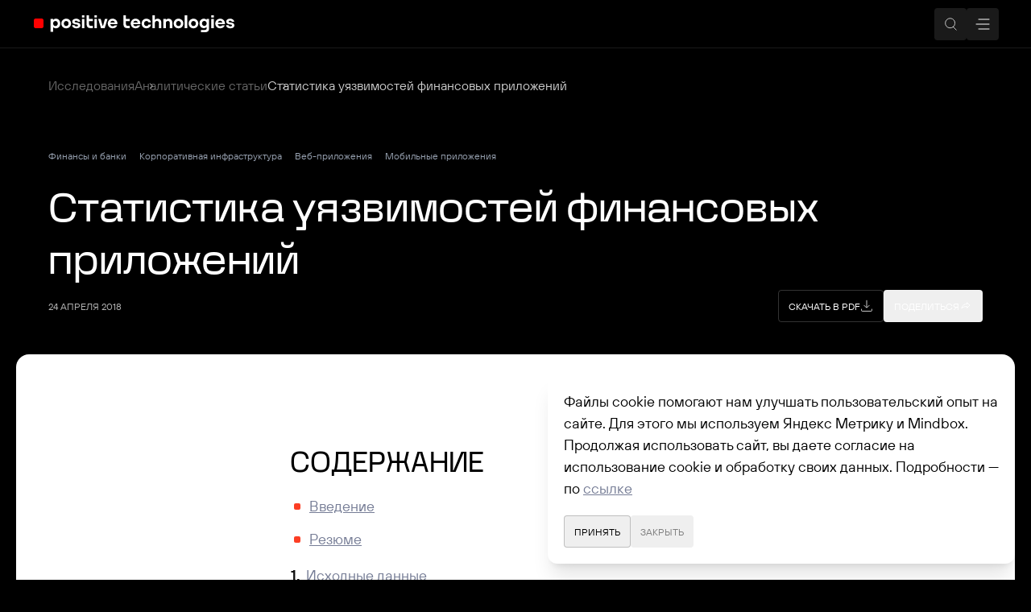

--- FILE ---
content_type: text/html; charset=utf-8
request_url: https://www.ptsecurity.com/research/analytics/financial-application-vulnerabilities-2018/
body_size: 102277
content:
<!DOCTYPE html><html style="scroll-behavior:smooth" class="__variable_4e043e __variable_e8a334 __variable_28a39b"><head><meta charSet="utf-8"/><meta name="viewport" content="width=device-width, initial-scale=1"/><link rel="preload" as="image" href="https://pt-corp.storage.yandexcloud.net/upload/corporate/ru-ru/images/analytics/article_293662/293662_1.JPG"/><link rel="preload" as="image" href="https://pt-corp.storage.yandexcloud.net/upload/corporate/ru-ru/images/analytics/article_293662/293662_2.JPG"/><link rel="preload" as="image" href="https://pt-corp.storage.yandexcloud.net/upload/corporate/ru-ru/images/analytics/article_293662/293662_3.JPG"/><link rel="preload" as="image" href="https://pt-corp.storage.yandexcloud.net/upload/corporate/ru-ru/images/analytics/article_293662/293662_4.JPG"/><link rel="preload" as="image" href="https://pt-corp.storage.yandexcloud.net/upload/corporate/ru-ru/images/analytics/article_293662/293662_5.JPG"/><link rel="preload" as="image" href="https://pt-corp.storage.yandexcloud.net/upload/corporate/ru-ru/images/analytics/article_293662/293662_6.JPG"/><link rel="preload" as="image" href="https://pt-corp.storage.yandexcloud.net/upload/corporate/ru-ru/images/analytics/article_293662/293662_7.JPG"/><link rel="preload" as="image" href="https://pt-corp.storage.yandexcloud.net/upload/corporate/ru-ru/images/analytics/article_293662/293662_8.JPG"/><link rel="preload" as="image" href="https://pt-corp.storage.yandexcloud.net/upload/corporate/ru-ru/images/analytics/article_293662/293662_9.JPG"/><link rel="preload" as="image" href="https://pt-corp.storage.yandexcloud.net/upload/corporate/ru-ru/images/analytics/article_293662/293662_10.JPG"/><link rel="stylesheet" href="/_next/static/css/f51b52f08fa4b018.css" data-precedence="next"/><link rel="stylesheet" href="/_next/static/css/60fd294457f0e1f7.css" data-precedence="next"/><link rel="stylesheet" href="/_next/static/css/033eaa83a99636e6.css" data-precedence="next"/><link rel="stylesheet" href="/_next/static/css/659e3072a7ea51db.css" data-precedence="next"/><link rel="stylesheet" href="/_next/static/css/b4b30dec0af056a6.css" data-precedence="next"/><link rel="stylesheet" href="/_next/static/css/9cc4b4aa449d0ffd.css" data-precedence="next"/><link rel="stylesheet" href="/_next/static/css/e68e961ac146e51d.css" data-precedence="next"/><link rel="stylesheet" href="/_next/static/css/30ed0e4cd604b851.css" data-precedence="next"/><link rel="stylesheet" href="/_next/static/css/e02fa869e8d75441.css" data-precedence="next"/><link rel="preload" as="script" fetchPriority="low" href="/_next/static/chunks/webpack-4a2757b96d0b1af9.js"/><script src="/_next/static/chunks/59c6eb5a-2521d1f0f8c82ab4.js" async=""></script><script src="/_next/static/chunks/87c73c54-dd8d81ac9604067c.js" async=""></script><script src="/_next/static/chunks/7178-3dcc4cf48e4cea6c.js" async=""></script><script src="/_next/static/chunks/main-app-48f257ac65e0d666.js" async=""></script><script src="/_next/static/chunks/1573-a6319e139074e05b.js" async=""></script><script src="/_next/static/chunks/app/layout-495a3eaf878154d0.js" async=""></script><script src="/_next/static/chunks/47bf8baf-3e1cd4c69fddd569.js" async=""></script><script src="/_next/static/chunks/9585-5eafb8695e1fa364.js" async=""></script><script src="/_next/static/chunks/7574-d9a075ac7dfe3b1a.js" async=""></script><script src="/_next/static/chunks/1661-c66010236ba06442.js" async=""></script><script src="/_next/static/chunks/4539-b0180eac13e3de78.js" async=""></script><script src="/_next/static/chunks/3787-12b21666dfd5ac14.js" async=""></script><script src="/_next/static/chunks/8165-8c0ba96b75bdeaac.js" async=""></script><script src="/_next/static/chunks/app/%5Blocale%5D/not-found-3a075ee1886c0564.js" async=""></script><script src="/_next/static/chunks/25c8a87d-a4661a0bbe54f5bf.js" async=""></script><script src="/_next/static/chunks/98f82933-b3cfccc86088e80f.js" async=""></script><script src="/_next/static/chunks/3372-d4653477b363feeb.js" async=""></script><script src="/_next/static/chunks/6191-2a1aa8de6dfc236a.js" async=""></script><script src="/_next/static/chunks/1810-086b12217ea7bbe7.js" async=""></script><script src="/_next/static/chunks/1125-e68a6cfeabb73094.js" async=""></script><script src="/_next/static/chunks/4817-3f22afcc5a318a7e.js" async=""></script><script src="/_next/static/chunks/4230-104a440ca6ababfc.js" async=""></script><script src="/_next/static/chunks/4480-b22b3a15014e711d.js" async=""></script><script src="/_next/static/chunks/9530-2af9c888293e4df4.js" async=""></script><script src="/_next/static/chunks/9820-20650e7a344060d3.js" async=""></script><script src="/_next/static/chunks/8417-a5aa1b3b355ffd95.js" async=""></script><script src="/_next/static/chunks/8136-b2980eb20f4f5124.js" async=""></script><script src="/_next/static/chunks/8402-8965a8d1f3aec35c.js" async=""></script><script src="/_next/static/chunks/app/%5Blocale%5D/research/analytics/%5Bslug%5D/page-569fb367f24c5b2c.js" async=""></script><script src="/_next/static/chunks/app/global-error-cb50d149262595d6.js" async=""></script><script src="/_next/static/chunks/app/%5Blocale%5D/layout-84588a694f2f1b28.js" async=""></script><script src="/_next/static/chunks/app/%5Blocale%5D/error-f97000faa8995fa8.js" async=""></script><script async="" src="https://api.mindbox.ru/scripts/v1/tracker.js"></script><link rel="preload" href="https://api.flocktory.com/v2/loader.js?site_id=4744" as="script"/><link rel="preload" as="image" href="https://pt-corp.storage.yandexcloud.net/upload/corporate/ru-ru/images/analytics/article_293662/293662_11.JPG"/><link rel="preload" as="image" href="https://pt-corp.storage.yandexcloud.net/upload/corporate/ru-ru/images/analytics/article_293662/293662_12.JPG"/><link rel="preload" as="image" href="https://pt-corp.storage.yandexcloud.net/upload/corporate/ru-ru/images/analytics/article_293662/293662_13.JPG"/><link rel="preload" as="image" href="https://pt-corp.storage.yandexcloud.net/upload/corporate/ru-ru/images/analytics/article_293662/293662_14.JPG"/><link rel="preload" as="image" href="https://pt-corp.storage.yandexcloud.net/upload/corporate/ru-ru/images/analytics/article_293662/293662_15.JPG"/><link rel="preload" as="image" href="https://pt-corp.storage.yandexcloud.net/upload/corporate/ru-ru/images/analytics/article_293662/293662_16.JPG"/><link rel="preload" as="image" href="https://pt-corp.storage.yandexcloud.net/upload/corporate/ru-ru/images/analytics/article_293662/293662_17.JPG"/><link rel="preload" as="image" href="https://pt-corp.storage.yandexcloud.net/upload/corporate/ru-ru/images/analytics/article_293662/293662_18.JPG"/><link rel="preload" as="image" href="https://pt-corp.storage.yandexcloud.net/upload/corporate/ru-ru/images/analytics/article_293662/293662_19.JPG"/><link rel="preload" as="image" href="https://pt-corp.storage.yandexcloud.net/upload/corporate/ru-ru/images/analytics/article_293662/293662_20.JPG"/><link rel="preload" as="image" href="https://pt-corp.storage.yandexcloud.net/upload/corporate/ru-ru/images/analytics/article_293662/293662_21.JPG"/><link rel="preload" as="image" href="https://pt-corp.storage.yandexcloud.net/upload/corporate/ru-ru/images/analytics/article_293662/293662_22.JPG"/><link rel="preload" as="image" href="https://pt-corp.storage.yandexcloud.net/upload/corporate/ru-ru/images/analytics/article_293662/293662_23.JPG"/><link rel="preload" as="image" href="https://pt-corp.storage.yandexcloud.net/upload/corporate/ru-ru/images/analytics/article_293662/293662_24.JPG"/><link rel="preload" as="image" href="https://pt-corp.storage.yandexcloud.net/upload/corporate/ru-ru/images/analytics/article_293662/293662_25.JPG"/><link rel="preload" as="image" href="https://pt-corp.storage.yandexcloud.net/upload/corporate/ru-ru/images/analytics/article_293662/293662_26.JPG"/><link rel="preload" as="image" href="https://pt-corp.storage.yandexcloud.net/upload/corporate/ru-ru/images/analytics/article_293662/293662_27.JPG"/><link rel="preload" as="image" href="https://pt-corp.storage.yandexcloud.net/upload/corporate/ru-ru/images/analytics/article_293662/293662_28.JPG"/><link rel="preload" as="image" href="https://pt-corp.storage.yandexcloud.net/upload/corporate/ru-ru/images/analytics/article_293662/293662_29.JPG"/><link rel="preload" as="image" href="https://pt-corp.storage.yandexcloud.net/upload/corporate/ru-ru/images/analytics/article_293662/293662_30.JPG"/><link rel="preload" as="image" href="https://pt-corp.storage.yandexcloud.net/upload/corporate/ru-ru/images/analytics/article_293662/293662_31.JPG"/><link rel="preload" as="image" href="https://pt-corp.storage.yandexcloud.net/upload/corporate/ru-ru/images/analytics/article_293662/293662_32.JPG"/><link rel="preload" as="image" href="https://pt-corp.storage.yandexcloud.net/upload/corporate/ru-ru/images/analytics/article_293662/293662_33.JPG"/><link rel="preload" as="image" href="https://pt-corp.storage.yandexcloud.net/upload/corporate/ru-ru/images/analytics/article_293662/293662_34.JPG"/><link rel="preload" as="image" href="https://pt-corp.storage.yandexcloud.net/upload/corporate/ru-ru/images/analytics/article_293662/293662_35.JPG"/><meta name="next-size-adjust" content=""/><meta name="theme-color" content="#ffffff"/><title>Статистика уязвимостей финансовых приложений</title><meta name="description" content="Банки неизменно остаются одной из главных целей атак злоумышленников. Финансовые организации это отлично понимают и не хотят терять ни клиентов, ни деньги из-за кибератак. Для минимизации рисков компании самостоятельно или с привлечением сторонних экспертов проводят анализ защищенности используемых систем дистанционного банковского обслуживания &amp;#40;ДБО&amp;#41;. Это позволяет выявить уязвимости общедоступных веб- и мобильных приложений и принять необходимые меры для их устранения. Ежегодно мы анализируем общий уровень защищенности банковских систем на основании данных, собранных в ходе работ по анализу защищенности систем ДБО. Данный отчет содержит статистику и результаты анализа интернет- и мобильных банков, проведенного специалистами компании Positive Technologies в 2017 году."/><meta name="msapplication-TileColor" content="#ffffff"/><link rel="canonical" href="https://ptsecurity.com/"/><link rel="alternate" hrefLang="x-default" href="https://ptsecurity.com/"/><link rel="alternate" hrefLang="be" href="https://ptsecurity.com/"/><link rel="alternate" hrefLang="kk" href="https://ptsecurity.com/"/><link rel="alternate" hrefLang="uz" href="https://ptsecurity.com/"/><link rel="alternate" hrefLang="tk" href="https://ptsecurity.com/"/><link rel="alternate" hrefLang="hy" href="https://ptsecurity.com/"/><link rel="alternate" hrefLang="az" href="https://ptsecurity.com/"/><link rel="alternate" hrefLang="ky" href="https://ptsecurity.com/"/><link rel="alternate" hrefLang="tg" href="https://ptsecurity.com/"/><link rel="alternate" hrefLang="mn" href="https://ptsecurity.com/"/><meta property="og:title" content="Аналитические статьи"/><meta property="og:description" content="Банки неизменно остаются одной из главных целей атак злоумышленников. Финансовые организации это отлично понимают и не хотят терять ни клиентов, ни деньги из-за кибератак. Для минимизации рисков компании самостоятельно или с привлечением сторонних экспертов проводят анализ защищенности используемых систем дистанционного банковского обслуживания &amp;#40;ДБО&amp;#41;. Это позволяет выявить уязвимости общедоступных веб- и мобильных приложений и принять необходимые меры для их устранения. Ежегодно мы анализируем общий уровень защищенности банковских систем на основании данных, собранных в ходе работ по анализу защищенности систем ДБО. Данный отчет содержит статистику и результаты анализа интернет- и мобильных банков, проведенного специалистами компании Positive Technologies в 2017 году."/><meta property="og:url" content="https://ptsecurity.com/"/><meta property="og:site_name" content="ptsecurity.com"/><meta property="og:image" content="https://pt-corp.storage.yandexcloud.net/main_PT_f488a816c2.png"/><meta property="og:type" content="article"/><meta name="twitter:card" content="summary_large_image"/><meta name="twitter:title" content="Аналитические статьи"/><meta name="twitter:description" content="Банки неизменно остаются одной из главных целей атак злоумышленников. Финансовые организации это отлично понимают и не хотят терять ни клиентов, ни деньги из-за кибератак. Для минимизации рисков компании самостоятельно или с привлечением сторонних экспертов проводят анализ защищенности используемых систем дистанционного банковского обслуживания &amp;#40;ДБО&amp;#41;. Это позволяет выявить уязвимости общедоступных веб- и мобильных приложений и принять необходимые меры для их устранения. Ежегодно мы анализируем общий уровень защищенности банковских систем на основании данных, собранных в ходе работ по анализу защищенности систем ДБО. Данный отчет содержит статистику и результаты анализа интернет- и мобильных банков, проведенного специалистами компании Positive Technologies в 2017 году."/><meta name="twitter:image" content="https://pt-corp.storage.yandexcloud.net/main_PT_f488a816c2.png"/><link rel="icon" href="https://pt-corp.storage.yandexcloud.net/favicon_5030143034.ico"/><link rel="apple-touch-icon" href="https://pt-corp.storage.yandexcloud.net/apple_touch_icon_a07ddfdc8a.png"/><meta name="sentry-trace" content="6b006ccab09bbd9f395b7dc5aa0ef247-d829b9b22d342c83-1"/><meta name="baggage" content="sentry-environment=production,sentry-public_key=6e936a0083fe46d5bb70c26a54a596fa,sentry-trace_id=6b006ccab09bbd9f395b7dc5aa0ef247,sentry-transaction=GET%20%2F%5Blocale%5D%2Fresearch%2Fanalytics%2F%5Bslug%5D,sentry-sampled=true,sentry-sample_rand=0.22235389599866062,sentry-sample_rate=1"/><script src="/_next/static/chunks/polyfills-42372ed130431b0a.js" noModule=""></script></head><body><div hidden=""><!--$--><!--/$--></div><script>(self.__next_s=self.__next_s||[]).push(["https://api.flocktory.com/v2/loader.js?site_id=4744",{"id":"flocktory-script"}])</script><noscript><img alt="" loading="lazy" width="1" height="1" decoding="async" data-nimg="1" class="absolute left-[-9999px]" style="color:transparent" src="https://mc.yandex.ru/watch/34351730"/></noscript><script id="mindbox-init">
    mindbox = window.mindbox || function() { mindbox.queue.push(arguments); };
    mindbox.queue = mindbox.queue || [];
    mindbox('create', {
        endpointId: 'ptsec.ptsecurity.com'
    })
</script><header class="HeaderClient_header__YdMFY"><div class="HeaderClient_header-wrapper__LgtzA"><nav role="navigation" class="relative z-auto flex h-full w-full"></nav></div></header><main class="overflow-x-clip"><script type="application/ld+json">{"@context":"https://schema.org","@type":"Article","mainEntityOfPage":{"@type":"WebPage","@id":"research/analytics/financial-application-vulnerabilities-2018"},"image":"https://pt-corp.storage.yandexcloud.net/OG_3_d9ab77b6e6.png","author":{"@type":"Organization","name":"Positive Technologies","url":"https://ptsecurity.com/ru-ru"},"publisher":{"@type":"Organization","name":"Positive Technologies","url":"https://ptsecurity.com/ru-ru","logo":{"@type":"ImageObject","url":"https://pt-corp.storage.yandexcloud.net/OG_3_d9ab77b6e6.png"},"contactPoint":{"@type":"ContactPoint","telephone":"+7 (800) 707-12-32","contactType":"Customer Support","areaServed":"RU","availableLanguage":["Russian"]}},"datePublished":"2018-04-24","dateModified":"2024-05-21"}</script><div data-theme="dark" class="PageHeaderArticle_page-header__DEE3u no-bg-image"><div class="max-w-container mobile:px-5 tablet:px-10 tablet-landscape:px-15 desktop:px-30 relative z-20 mx-auto tablet-landscape:pb-10 laptop:pb-12 pb-8 pt-2.5"><div class="laptop:pt-10 pt-5"><script type="application/ld+json">{"@context":"https://schema.org","@type":"BreadcrumbList","itemListElement":[{"@type":"ListItem","position":1,"name":"Исследования","item":"https://ptsecurity.com/ru-ru/research/"},{"@type":"ListItem","position":2,"name":"Аналитические статьи","item":"https://ptsecurity.com/ru-ru/research/analytics/"},{"@type":"ListItem","position":3,"name":"Статистика уязвимостей финансовых приложений","item":"https://ptsecurity.com/research/analytics/financial-application-vulnerabilities-2018/"}]}</script><div class="ScrollTrack_scroll-track__wmch1"><ul class="flex gap-10"><li class="Breadcrumbs_breadcrumb__alptU"><a class="Breadcrumbs_item__6IqYR text-skin-primary/40 hover:text-skin-primary/80 transition-colors duration-300 ease-in-out" href="/ru-ru/research/">Исследования</a></li><li class="Breadcrumbs_breadcrumb__alptU"><a class="Breadcrumbs_item__6IqYR text-skin-primary/40 hover:text-skin-primary/80 transition-colors duration-300 ease-in-out" href="/ru-ru/research/analytics/">Аналитические статьи</a></li><li class="Breadcrumbs_breadcrumb__alptU"><span class="Breadcrumbs_item__6IqYR">Статистика уязвимостей финансовых приложений</span></li></ul></div></div><div class="tablet:pt-15 desktop:pt-20 laptop:items-end laptop:grid-cols-12 laptop:grid laptop:gap-x-10 pt-10"><div class="laptop:col-span-3 laptop:pb-2 laptop:empty:block flex flex-col gap-3 pb-5 empty:hidden"><div class="laptop:flex-col laptop:flex-nowrap flex flex-wrap gap-x-3 gap-y-2"><div class="inline-flex w-fit items-center justify-center gap-1 whitespace-nowrap px-2 py-1 backdrop-blur-lg rounded-sm bg-transparent text-skin-general-gray pl-0 pr-4"><span class="weight_regular__5MYqU size_xs__7K9zV margin_none__1sjaB color_inherit__bnxZL whitespace-nowrap">Финансы и банки</span></div><div class="inline-flex w-fit items-center justify-center gap-1 whitespace-nowrap px-2 py-1 backdrop-blur-lg rounded-sm bg-transparent text-skin-general-gray pl-0 pr-4"><span class="weight_regular__5MYqU size_xs__7K9zV margin_none__1sjaB color_inherit__bnxZL whitespace-nowrap">Корпоративная инфраструктура</span></div><div class="inline-flex w-fit items-center justify-center gap-1 whitespace-nowrap px-2 py-1 backdrop-blur-lg rounded-sm bg-transparent text-skin-general-gray pl-0 pr-4"><span class="weight_regular__5MYqU size_xs__7K9zV margin_none__1sjaB color_inherit__bnxZL whitespace-nowrap">Веб-приложения</span></div><div class="inline-flex w-fit items-center justify-center gap-1 whitespace-nowrap px-2 py-1 backdrop-blur-lg rounded-sm bg-transparent text-skin-general-gray pl-0 pr-4"><span class="weight_regular__5MYqU size_xs__7K9zV margin_none__1sjaB color_inherit__bnxZL whitespace-nowrap">Мобильные приложения</span></div></div></div><div class="laptop:col-span-9"><div class="tablet:gap-10 flex flex-col gap-5"><h1 class="break-words size_l__Qco9x color_primary__z_39p margin_none__1sjaB">Статистика уязвимостей финансовых приложений</h1><div class="tablet:justify-between tablet:flex-row tablet:items-center flex min-h-[40px] flex-col flex-wrap gap-8"><div class="flex flex-wrap items-center gap-x-5 gap-y-4"><span class="flex gap-1 weight_regular__5MYqU size_xs__7K9zV margin_none__1sjaB color_secondary__j2gob uppercase"><time class="weight_regular__5MYqU size_xs__7K9zV margin_none__1sjaB color_secondary__j2gob uppercase whitespace-nowrap">24 апреля 2018</time></span></div><div class="mobile:flex-1 mobile:gap-5 tablet:gap-3 tablet:flex-row tablet:ml-auto flex flex-col"><a target="_blank" rel="nofollow noreferrer" href="https://pt-corp.storage.yandexcloud.net/upload/corporate/ru-ru/analytics/Fin-vulnerabilities-2018-rus.pdf" class="Button_button__W_E0l Button_outlined__xTstB Button_outlined_small__ROOkT"><div class="InnerBox_button-box__dG_t7 InnerBox_button-box_small__u3OgN"><span class="truncate weight_regular__5MYqU size_xs__7K9zV margin_none__1sjaB color_inherit__bnxZL uppercase whitespace-nowrap">Скачать в PDF</span><div class="Icon_icon__IyoOP Icon_xs__BcEb6"><svg role="img" focusable="false" aria-hidden="true" viewBox="0 0 20 20" xmlns="http://www.w3.org/2000/svg" fill="none"><path stroke="currentColor" stroke-linecap="round" d="M2 15v2a1 1 0 0 0 1 1h14a1 1 0 0 0 1-1v-2M10 1.5V12m4-3-3.293 3.293a1 1 0 0 1-1.414 0L6 9"></path></svg></div></div></a><button class="Button_button__W_E0l Button_outlined__xTstB Button_outlined_small__ROOkT" type="button"><div class="InnerBox_button-box__dG_t7 InnerBox_button-box_small__u3OgN"><span class="truncate weight_regular__5MYqU size_xs__7K9zV margin_none__1sjaB color_inherit__bnxZL uppercase whitespace-nowrap">Поделиться</span><div class="Icon_icon__IyoOP Icon_xs__BcEb6"><svg role="img" focusable="false" aria-hidden="true" viewBox="0 0 16 16" xmlns="http://www.w3.org/2000/svg" fill="none"><path fill="none" stroke="currentColor" d="M2.974 11.156c.204-1.738.804-2.911 1.508-3.71.879-.996 1.964-1.458 2.788-1.672a5.25 5.25 0 0 1 1.183-.179H9.58v-.499l.002-1.31 3.39 3.24.08.078-3.47 3.32V8.611H8.277c-2.9 0-4.502 1.441-5.302 2.544Zm6.61-7.544Z"></path></svg></div></div></button></div></div></div></div></div></div></div><div class="Container_container__yktRu mobile:gap-3 tablet:gap-5 flex flex-col"><section class="overflow-x-clip rounded-2xl Section_offset-general__0omCY Section_bg-article__LqZbu" data-theme="light"><div class="GridLayout_grid-wrap__UGXQb GridLayout_grid-gap-medium__a2T51"><div class="col-span-4 tablet-landscape:block tablet-landscape:relative hidden tablet-landscape:col-span-3 flex flex-col"><div class="sticky top-0"></div></div><div class="col-span-4 tablet:col-span-8 tablet-landscape:col-span-9 flex flex-col"><div data-theme="light" class="components_container__625dR"><div class="components_content__Cznsi"><div class="components_title__uYtTX"><h4 class="break-words size_xs__89FKN color_primary__z_39p margin_none__1sjaB whitespace-nowrap">Статистика уязвимостей финансовых приложений</h4></div><div class="components_actions___wz9f"><a target="_blank" rel="nofollow noreferrer" href="https://pt-corp.storage.yandexcloud.net/upload/corporate/ru-ru/analytics/Fin-vulnerabilities-2018-rus.pdf" class="Button_button__W_E0l Button_plain__oXQ1P Button_plain__oXQ1P"><div class="InnerBox_button-box__dG_t7 InnerBox_button-box_small__u3OgN"><span class="truncate weight_regular__5MYqU size_xs__7K9zV margin_none__1sjaB color_inherit__bnxZL uppercase whitespace-nowrap">Скачать в PDF</span><div class="Icon_icon__IyoOP Icon_xs__BcEb6"><svg role="img" focusable="false" aria-hidden="true" viewBox="0 0 20 20" xmlns="http://www.w3.org/2000/svg" fill="none"><path stroke="currentColor" stroke-linecap="round" d="M2 15v2a1 1 0 0 0 1 1h14a1 1 0 0 0 1-1v-2M10 1.5V12m4-3-3.293 3.293a1 1 0 0 1-1.414 0L6 9"></path></svg></div></div></a><span class="components_divider__xQQve"></span><button class="Button_button__W_E0l Button_plain__oXQ1P Button_plain__oXQ1P" type="button"><div class="InnerBox_button-box__dG_t7 InnerBox_button-box_small__u3OgN"><span class="truncate weight_regular__5MYqU size_xs__7K9zV margin_none__1sjaB color_inherit__bnxZL uppercase whitespace-nowrap">Поделиться</span><div class="Icon_icon__IyoOP Icon_xs__BcEb6"><svg role="img" focusable="false" aria-hidden="true" viewBox="0 0 16 16" xmlns="http://www.w3.org/2000/svg" fill="none"><path fill="none" stroke="currentColor" d="M2.974 11.156c.204-1.738.804-2.911 1.508-3.71.879-.996 1.964-1.458 2.788-1.672a5.25 5.25 0 0 1 1.183-.179H9.58v-.499l.002-1.31 3.39 3.24.08.078-3.47 3.32V8.611H8.277c-2.9 0-4.502 1.441-5.302 2.544Zm6.61-7.544Z"></path></svg></div></div></button></div></div><div class="components_progress__cV20H"><span class="components_line__1Acej"></span></div></div><div class="tablet:gap-5 fixed bottom-0 right-0 z-40 flex flex-col gap-3 p-3 opacity-0" data-theme="dark"><button type="button" class="IconButton_icon__uMEG7 IconButton_lg__PUqDy IconButton_outlined__kMeaW IconButton_glassy__RII_U shadow-icon-button-glassy pointer-events-auto"><div style="color:rgb(151, 161, 176)" class="Icon_icon__IyoOP Icon_md___TsqE"><svg role="img" focusable="false" aria-hidden="true" viewBox="0 0 20 20" xmlns="http://www.w3.org/2000/svg" fill="none"><path stroke="currentColor" stroke-linecap="round" d="m16 13-5.646-5.646a.5.5 0 0 0-.708 0L4 13"></path></svg></div></button></div><article><div class="flex flex-col gap-10 laptop:gap-15"><div class="GridLayout_grid-wrap__UGXQb GridLayout_grid-gap-medium__a2T51 ArticleContentContainer_container__0vDuu content-item"><div class="col-span-4 mobile:col-span-4 tablet:col-span-7 tablet-landscape:col-span-9 laptop:col-span-6 flex flex-col"><div class="HtmlBlock_article-content__4o6_U break-words HtmlBlock_deprecated__3I2_a"><h2 class="break-words size_m__P_9U_ color_primary__z_39p margin_none__1sjaB">СОДЕРЖАНИЕ</h2>
<div class="article-nav">
<ul class="listStyles_list__w6p69 listStyles_ul__CFFG0 weight_regular__5MYqU size_l__TtckT margin_none__1sjaB color_secondary-plus__47VrA margin_xs__lb5TS">
	<li><a class="linkStyles_links-gray__auxKT weight_regular__5MYqU size_l__TtckT margin_none__1sjaB color_links-gray__IEMoh linkStyles_underlined__4E3jf" title="#Введение" href="#Введение">Введение</a></li>
	<li><a class="linkStyles_links-gray__auxKT weight_regular__5MYqU size_l__TtckT margin_none__1sjaB color_links-gray__IEMoh linkStyles_underlined__4E3jf" title="#Резюме" href="#Резюме">Резюме</a></li>
</ul>
<ol class="listStyles_list__w6p69 listStyles_ol__ZnTfe weight_regular__5MYqU size_l__TtckT margin_none__1sjaB color_secondary-plus__47VrA margin_xs__lb5TS">
<li><a class="linkStyles_links-gray__auxKT weight_regular__5MYqU size_l__TtckT margin_none__1sjaB color_links-gray__IEMoh linkStyles_underlined__4E3jf" title="#Исходныеданные" href="#Исходныеданные">Исходные данные</a></li>

<li><a class="linkStyles_links-gray__auxKT weight_regular__5MYqU size_l__TtckT margin_none__1sjaB color_links-gray__IEMoh linkStyles_underlined__4E3jf" title="#Недостаткизащитыфинансовыхприложений" href="#Недостаткизащитыфинансовыхприложений">Недостатки защиты финансовых приложений</a><ol class="listStyles_list__w6p69 listStyles_ol__ZnTfe weight_regular__5MYqU size_l__TtckT margin_none__1sjaB color_secondary-plus__47VrA margin_xs__lb5TS">

<li><a class="linkStyles_links-gray__auxKT weight_regular__5MYqU size_l__TtckT margin_none__1sjaB color_links-gray__IEMoh linkStyles_underlined__4E3jf" title="#Общаястатистика" href="#Общаястатистика">Общая статистика</a></li>

<li><a class="linkStyles_links-gray__auxKT weight_regular__5MYqU size_l__TtckT margin_none__1sjaB color_links-gray__IEMoh linkStyles_underlined__4E3jf" title="#Сравнениеприложенийсобственнойразработкиипоставляемыхвендорами" href="#Сравнениеприложенийсобственнойразработкиипоставляемыхвендорами">Сравнение приложений собственной разработки и поставляемых вендорами</a></li>

<li><a class="linkStyles_links-gray__auxKT weight_regular__5MYqU size_l__TtckT margin_none__1sjaB color_links-gray__IEMoh linkStyles_underlined__4E3jf" title="#Сравнениетестовыхипродуктивныхприложений" href="#Сравнениетестовыхипродуктивныхприложений">Сравнение тестовых и продуктивных приложений</a></li></ol></li>

<li><a class="linkStyles_links-gray__auxKT weight_regular__5MYqU size_l__TtckT margin_none__1sjaB color_links-gray__IEMoh linkStyles_underlined__4E3jf" title="#Уязвимостииугрозыонлайн-банков" href="#Уязвимостииугрозыонлайн-банков">Уязвимости и угрозы онлайн-банков</a></li>

<li><a class="linkStyles_links-gray__auxKT weight_regular__5MYqU size_l__TtckT margin_none__1sjaB color_links-gray__IEMoh linkStyles_underlined__4E3jf" title="#Уязвимостииугрозымобильныхбанков" href="#Уязвимостииугрозымобильныхбанков">Уязвимости и угрозы мобильных банков</a></li>
</ol>
<ul class="listStyles_list__w6p69 listStyles_ul__CFFG0 weight_regular__5MYqU size_l__TtckT margin_none__1sjaB color_secondary-plus__47VrA margin_xs__lb5TS"><li><a class="linkStyles_links-gray__auxKT weight_regular__5MYqU size_l__TtckT margin_none__1sjaB color_links-gray__IEMoh linkStyles_underlined__4E3jf" title="#Выводы" href="#Выводы">Выводы</a></li>
<h2 id="Введение" class="break-words size_m__P_9U_ color_primary__z_39p margin_none__1sjaB">ВВЕДЕНИЕ</h2>

<p class="weight_regular__5MYqU size_l__TtckT margin_none__1sjaB color_secondary-plus__47VrA">Банки неизменно остаются одной из главных целей атак злоумышленников. К счастью, финансовые организации это отлично понимают и не хотят терять ни клиентов, ни деньги из-за кибератак. Для минимизации рисков компании самостоятельно или с привлечением сторонних экспертов проводят анализ защищенности используемых систем дистанционного банковского обслуживания (ДБО). Это позволяет выявить уязвимости общедоступных веб- и мобильных приложений и принять необходимые меры для их устранения.</p>

<p class="weight_regular__5MYqU size_l__TtckT margin_none__1sjaB color_secondary-plus__47VrA">Ежегодно мы анализируем общий уровень защищенности банковских систем на основании данных, собранных в ходе работ по анализу защищенности систем ДБО. Данный отчет содержит статистику и результаты анализа интернет- и мобильных банков, проведенного специалистами компании Positive Technologies в 2017 годую</p>

<p class="weight_regular__5MYqU size_l__TtckT margin_none__1sjaB color_secondary-plus__47VrA">Выводы, сделанные по результатам этого исследования, могут не отражать актуальное состояние защищенности информационных систем не вошедших в выборку организаций. Наша цель — обратить внимание специалистов по ИБ отрасли на наиболее актуальные проблемы и помочь им своевременно выявить и устранить уязвимости.</p>

<h2 id="Резюме" class="break-words size_m__P_9U_ color_primary__z_39p margin_none__1sjaB">РЕЗЮМЕ</h2>

<p class="weight_regular__5MYqU size_l__TtckT margin_none__1sjaB color_secondary-plus__47VrA">Мы наблюдаем повышение уровня защищенности финансовых приложений. С каждым годом снижается доля систем ДБО, в которых обнаруживаются критически опасные уязвимости. Так, в 2015 году уязвимости высокого уровня риска содержались в 90% систем, в 2016 году — в 71%, а в 2017 — в 56% проанализированных систем. Компании принимают меры по защите приложений и в первую очередь стремятся устранить критически опасные уязвимости.</p>

<p class="weight_regular__5MYqU size_l__TtckT margin_none__1sjaB color_secondary-plus__47VrA">В этом году финансовые приложения, построенные на готовых вендорских решениях, содержали меньше критически опасных уязвимостей, чем те, что банки разработали самостоятельно. Это говорит о том, что вендоры стали больше внимания уделять вопросам безопасности, в то время как банкам по-прежнему не хватает в штате опытных разработчиков и грамотно выстроенного процесса безопасной разработки.</p>

<p class="weight_regular__5MYqU size_l__TtckT margin_none__1sjaB color_secondary-plus__47VrA">В 2017 году большинство проанализированных систем (61%) находились в промышленной эксплуатации и были доступны клиентам. Среднее количество уязвимостей в продуктивных приложениях, как и в предыдущие годы, превысило аналогичный показатель в тестовых системах. Однако в среднем число критически опасных уязвимостей отличалось незначительно: по 1,7 уязвимости на одну продуктивную систему против 1,6 на тестовую.</p>

<p class="weight_regular__5MYqU size_l__TtckT margin_none__1sjaB color_secondary-plus__47VrA">В трети онлайн-банков отсутствовали критически опасные уязвимости, в то время как в 2016 году уязвимости высокого уровня риска присутствовали во всех финансовых веб-приложениях, кроме одного. Главной угрозой вследствие эксплуатации уязвимостей стал для онлайн-банков доступ к сведениям, составляющим банковскую тайну клиентов, и личной информации. Выявленные уязвимости в 94% онлайн-банков могли быть использованы злоумышленниками именно для этой цели.</p>

<p class="weight_regular__5MYqU size_l__TtckT margin_none__1sjaB color_secondary-plus__47VrA">В 8% мобильных банков общий уровень защищенности был оценен как «приемлемый», поскольку в этих приложениях отсутствовали серьезные уязвимости. iOS-приложения вновь оказались защищены лучше, чем их аналоги для Android. Доля уязвимостей высокого уровня риска в iOS-приложениях составила всего 25%, в то время как в Android-приложениях она занимает 56%.</p>

<blockquote>
<p class="weight_regular__5MYqU size_l__TtckT margin_none__1sjaB color_secondary-plus__47VrA">По сравнению с 2016 годом в 2017-м отмечается повышение уровня защищенности финансовых приложений за счет снижения уровня риска выявленных уязвимостей</p>
</blockquote>

<blockquote>
<p class="weight_regular__5MYqU size_l__TtckT margin_none__1sjaB color_secondary-plus__47VrA">Среднее количество уязвимостей, приходящееся на одну систему, немного выросло</p>
</blockquote>

<figure>
    <img src="https://pt-corp.storage.yandexcloud.net/upload/corporate/ru-ru/images/analytics/article_293662/293662_1.JPG" alt="Среднее число уязвимостей в одном приложении"/>
    <figcaption>Среднее число уязвимостей в одном приложении</figcaption>
</figure>

<blockquote>
<p class="weight_regular__5MYqU size_l__TtckT margin_none__1sjaB color_secondary-plus__47VrA">Уровень риска выявленных уязвимостей снизился</p>
</blockquote>

<figure>
    <img src="https://pt-corp.storage.yandexcloud.net/upload/corporate/ru-ru/images/analytics/article_293662/293662_2.JPG" alt="Доли уязвимостей различного уровня риска"/>
    <figcaption>Доли уязвимостей различного уровня риска</figcaption>
</figure>

<blockquote>
<p class="weight_regular__5MYqU size_l__TtckT margin_none__1sjaB color_secondary-plus__47VrA">В среднем онлайн-банки содержали больше уязвимостей, чем мобильные финансовые приложения</p>
</blockquote>

<figure>
    <img src="https://pt-corp.storage.yandexcloud.net/upload/corporate/ru-ru/images/analytics/article_293662/293662_3.JPG" alt="Среднее число уязвимостей различного уровня риска в одном финансовом приложении"/>
    <figcaption>Среднее число уязвимостей различного уровня риска в одном финансовом приложении</figcaption>
</figure>

<blockquote>
<p class="weight_regular__5MYqU size_l__TtckT margin_none__1sjaB color_secondary-plus__47VrA">Большинство уязвимостей были связаны с недостатками механизмов защиты — идентификации, аутентификации и авторизации</p>
</blockquote>

<figure>
    <img src="https://pt-corp.storage.yandexcloud.net/upload/corporate/ru-ru/images/analytics/article_293662/293662_4.JPG" alt="Критически опасные уязвимости онлайн-банков (доля приложений)"/>
    <figcaption>Критически опасные уязвимости онлайн-банков (доля приложений)</figcaption>
</figure>

<figure>
    <img src="https://pt-corp.storage.yandexcloud.net/upload/corporate/ru-ru/images/analytics/article_293662/293662_5.JPG" alt="Критически опасные уязвимости мобильных банков (доля приложений)
"/>
    <figcaption>Критически опасные уязвимости мобильных банков (доля приложений)
</figcaption>
</figure>

<h2 id="Исходныеданные" class="break-words size_m__P_9U_ color_primary__z_39p margin_none__1sjaB">1. ИСХОДНЫЕ ДАННЫЕ</h2>

<p class="weight_regular__5MYqU size_l__TtckT margin_none__1sjaB color_secondary-plus__47VrA">Исходные данные были получены в ходе работ по анализу защищенности, проведенных специалистами компании Positive Technologies в 2017 году. Была рассмотрена 41 система, используемая для проведения финансовых операций.</p>

<p class="weight_regular__5MYqU size_l__TtckT margin_none__1sjaB color_secondary-plus__47VrA">Большинство проанализированных систем ДБО (61%) составили мобильные приложения, среди которых примерно поровну распределились серверные части мобильных приложений и клиенты для мобильных операционных систем Android и iOS.</p>

<p class="weight_regular__5MYqU size_l__TtckT margin_none__1sjaB color_secondary-plus__47VrA">79% рассмотренных систем использовались для обслуживания физических лиц, 21% — для юридических.</p>

<p class="weight_regular__5MYqU size_l__TtckT margin_none__1sjaB color_secondary-plus__47VrA">В 2017 году снизилась доля систем, разработанных банками самостоятельно (в 2016 году она составляла 78%, а в 2017 году 68%). Однако ДБО собственной разработки по-прежнему используются чаще систем, развернутых на базе платформ, разработанных известными вендорами. В соответствии с политикой ответственного разглашения информации об уязвимостях в настоящем отчете названия компаний-производителей не указываются.</p>

<p class="weight_regular__5MYqU size_l__TtckT margin_none__1sjaB color_secondary-plus__47VrA">Для создания систем ДБО собственными силами банки продолжают использовать преимущественно язык программирования Java (46%).</p>

<p class="weight_regular__5MYqU size_l__TtckT margin_none__1sjaB color_secondary-plus__47VrA">Большинство анализируемых систем представляли собой продуктивные системы, доступные для клиентов (61%); остальные 39% — тестовые стенды, готовые к переводу в промышленную эксплуатацию.</p>

<figure>
    <img src="https://pt-corp.storage.yandexcloud.net/upload/corporate/ru-ru/images/analytics/article_293662/293662_6.JPG" alt="Типы систем ДБО
"/>
    <figcaption>Типы систем ДБО
</figcaption>
</figure>

<figure>
    <img src="https://pt-corp.storage.yandexcloud.net/upload/corporate/ru-ru/images/analytics/article_293662/293662_7.JPG" alt="Сфера обслуживания систем ДБО
"/>
    <figcaption>Сфера обслуживания систем ДБО
</figcaption>
</figure>

<figure>
    <img src="https://pt-corp.storage.yandexcloud.net/upload/corporate/ru-ru/images/analytics/article_293662/293662_8.JPG" alt="Типы систем ДБО по производителю
"/>
    <figcaption>Типы систем ДБО по производителю
</figcaption>
</figure>

<figure>
    <img src="https://pt-corp.storage.yandexcloud.net/upload/corporate/ru-ru/images/analytics/article_293662/293662_9.JPG" alt="Соотношение продуктивных и тестовых систем ДБО
"/>
    <figcaption>Соотношение продуктивных и тестовых систем ДБО
</figcaption>
</figure>

<h2 id="Недостаткизащитыфинансовыхприложений" class="break-words size_m__P_9U_ color_primary__z_39p margin_none__1sjaB">2. НЕДОСТАТКИ ЗАЩИТЫ ФИНАНСОВЫХ ПРИЛОЖЕНИЙ</h2>

<h3 id="Общаястатистика" class="break-words size_s__3_Wdt color_primary__z_39p margin_none__1sjaB">2.1. Общая статистика</h3>

<blockquote>
<p class="weight_regular__5MYqU size_l__TtckT margin_none__1sjaB color_secondary-plus__47VrA"><b>В каждом</b> из рассмотренных приложений были выявлены недостатки безопасности</p>
</blockquote>

<p class="weight_regular__5MYqU size_l__TtckT margin_none__1sjaB color_secondary-plus__47VrA">В среднем в 2017 году на каждую систему ДБО приходилось по 7 уязвимостей, что больше прошлогоднего показателя, когда на каждое финансовое приложение приходилось только 6 недостатков. Однако мы видим, что существенно изменилось распределение уязвимостей по уровню риска. А именно, снизились доли уязвимостей высокого (на 7%) и среднего уровня риска (на 8%). Кроме того, лишь в половине (56%) проанализированных систем ДБО присутствовали уязвимости высокого уровня риска. Этот показатель снижается из года в год (в 2015 году уязвимости высокого уровня риска содержались в 90% систем, а в 2016 году в 71%): компании принимают меры по защите приложений и в первую очередь стремятся закрыть критически опасные для системы уязвимости.</p>

<blockquote>
<p class="weight_regular__5MYqU size_l__TtckT margin_none__1sjaB color_secondary-plus__47VrA">В 2017 году снизились доли уязвимостей высокого и среднего уровней риска</p>
</blockquote>

<figure>
    <img src="https://pt-corp.storage.yandexcloud.net/upload/corporate/ru-ru/images/analytics/article_293662/293662_10.JPG" alt="Уязвимости различного уровня риска
"/>
    <figcaption>Уязвимости различного уровня риска
</figcaption>
</figure>

<blockquote>
<p class="weight_regular__5MYqU size_l__TtckT margin_none__1sjaB color_secondary-plus__47VrA">Уровень защищенности финансовых приложений медленно, но верно растет</p>
</blockquote>

<figure>
    <img src="https://pt-corp.storage.yandexcloud.net/upload/corporate/ru-ru/images/analytics/article_293662/293662_11.JPG" alt="Доли финансовых приложений по максимальному уровню риска уязвимостей
"/>
    <figcaption>Доли финансовых приложений по максимальному уровню риска уязвимостей
</figcaption>
</figure>

<figure>
    <img src="https://pt-corp.storage.yandexcloud.net/upload/corporate/ru-ru/images/analytics/article_293662/293662_12.JPG" alt="Доли онлайн- и мобильных банков по максимальному уровню риска уязвимостей
"/>
    <figcaption>Доли онлайн- и мобильных банков по максимальному уровню риска уязвимостей
</figcaption>
</figure>

<blockquote>
<p class="weight_regular__5MYqU size_l__TtckT margin_none__1sjaB color_secondary-plus__47VrA"><b>Мобильные приложения стали безопасней.</b> Уровень защищенности 8% таких систем был оценен как приемлемый. В 2016 году 93% мобильных банков имели низкий уровень защиты</p>
</blockquote>

<figure>
    <img src="https://pt-corp.storage.yandexcloud.net/upload/corporate/ru-ru/images/analytics/article_293662/293662_13.JPG" alt="Доли приложений по уровню защищенности
"/>
    <figcaption>Доли приложений по уровню защищенности
</figcaption>
</figure>

<h3 id="Сравнениеприложенийсобственнойразработкиипоставляемыхвендорами" class="break-words size_s__3_Wdt color_primary__z_39p margin_none__1sjaB">2.2. Сравнение приложений собственной разработки и поставляемых вендорами</h3>

<blockquote>
<p class="weight_regular__5MYqU size_l__TtckT margin_none__1sjaB color_secondary-plus__47VrA">68% рассмотренных систем были разработаны финансовыми организациями самостоятельно</p>
</blockquote>

<p class="weight_regular__5MYqU size_l__TtckT margin_none__1sjaB color_secondary-plus__47VrA">В предыдущие годы мы говорили о том, что системы собственной разработки банков лучше защищены. Действительно, в 2016 году приложения, разработанные банками, содержали в два раза меньше уязвимостей, чем системы, развернутые на готовых платформах. Но в 2017 году ситуация изменилась: количество уязвимостей в приложениях, поставляемых профессиональными вендорами, значительно снизилось, в то время, как выросло количество недостатков в системах ДБО, разработанных банками самостоятельно. Причем в финансовых приложениях, поставляемых вендорами, в среднем оказалось значительно меньше уязвимостей высокого уровня риска, чем в системах собственной разработки банков. Большинство недостатков систем ДБО собственной разработки банков были связаны с уязвимостями кода. Это говорит о том, что банкам, создавшим штат разработчиков, необходимо больше внимания уделить обучению программистов вопросам информационной безопасности и выстраиванию процесса безопасной разработки.</p>

<p class="weight_regular__5MYqU size_l__TtckT margin_none__1sjaB color_secondary-plus__47VrA">При проектировании типовой системы компания-вендор часто не учитывает нужды конкретного заказчика, что приводит к возникновению недостатков в механизмах защиты, например в аутентификации или авторизации. В таком случае вина ложится не на разработчиков, а на людей, проектировавших систему и разработавших требования для программистов.</p>

<figure>
    <img src="https://pt-corp.storage.yandexcloud.net/upload/corporate/ru-ru/images/analytics/article_293662/293662_14.JPG" alt="Среднее количество уязвимостей в одном приложении
"/>
    <figcaption>Среднее количество уязвимостей в одном приложении
</figcaption>
</figure>

<figure>
    <img src="https://pt-corp.storage.yandexcloud.net/upload/corporate/ru-ru/images/analytics/article_293662/293662_15.JPG" alt="Среднее количество уязвимостей разного уровня риска в одном приложении
"/>
    <figcaption>Среднее количество уязвимостей разного уровня риска в одном приложении
</figcaption>
</figure>

<figure>
    <img src="https://pt-corp.storage.yandexcloud.net/upload/corporate/ru-ru/images/analytics/article_293662/293662_16.JPG" alt="Доли уязвимостей различного уровня риска
"/>
    <figcaption>Доли уязвимостей различного уровня риска
</figcaption>
</figure>

<figure>
    <img src="https://pt-corp.storage.yandexcloud.net/upload/corporate/ru-ru/images/analytics/article_293662/293662_17.JPG" alt="Среднее количество уязвимостей в одном приложении (2017)
"/>
    <figcaption>Среднее количество уязвимостей в одном приложении (2017)
</figcaption>
</figure>

<figure>
    <img src="https://pt-corp.storage.yandexcloud.net/upload/corporate/ru-ru/images/analytics/article_293662/293662_18.JPG" alt="Среднее количество уязвимостей в одном приложении (2016)
"/>
    <figcaption>Среднее количество уязвимостей в одном приложении (2016)</figcaption>
</figure>

<h3 id="Сравнениетестовыхипродуктивныхприложений" class="break-words size_s__3_Wdt color_primary__z_39p margin_none__1sjaB">2.3. Сравнение тестовых и продуктивных приложений</h3>

<p class="weight_regular__5MYqU size_l__TtckT margin_none__1sjaB color_secondary-plus__47VrA">В 2017 году большинство проанализированных систем (61%) находились в промышленной эксплуатации и были доступны клиентам. Проведение анализа защищенности финансового приложения до ввода в эксплуатацию позволяет своевременно принять меры по его улучшению и предусмотреть все возможные угрозы безопасности без риска, что злоумышленник обнаружит эти недостатки раньше, чем будут приняты меры. (Ведь система еще не доступна клиентам.) Однако для функционирующей системы ДБО не менее важно регулярно проводить анализ защищенности: в приложение могут внедряться новые функции, исправляться ошибки, что может привнести в систему новые уязвимости.</p>

<blockquote>
<p class="weight_regular__5MYqU size_l__TtckT margin_none__1sjaB color_secondary-plus__47VrA">В продуктивных системах было выявлено <b>в два раза больше уязвимостей</b>, чем в тестовых</p>
</blockquote>

<figure>
    <img src="https://pt-corp.storage.yandexcloud.net/upload/corporate/ru-ru/images/analytics/article_293662/293662_19.JPG" alt="Доли тестовых и продуктивных финансовых приложений
"/>
    <figcaption>Доли тестовых и продуктивных финансовых приложений</figcaption>
</figure>

<p class="weight_regular__5MYqU size_l__TtckT margin_none__1sjaB color_secondary-plus__47VrA">Среднее количество уязвимостей в продуктивных приложениях, как и в предыдущие годы, превысило аналогичный показатель в тестовых системах. Наибольшее количество уязвимостей как в тестовых, так и продуктивных системах относились к уязвимостям кода. Количество этих уязвимостей, как правило, можно минимизировать, если при разработке системы придерживаться практик безопасного программирования SSDLC. А для своевременного выявления таких уязвимостей необходимо проводить регулярные проверки качества кода, например путем его анализа методом белого ящика (в том числе — с использованием автоматизированных средств).</p>

<figure>
    <img src="https://pt-corp.storage.yandexcloud.net/upload/corporate/ru-ru/images/analytics/article_293662/293662_20.JPG" alt="Среднее число уязвимостей разных типов
"/>
    <figcaption>Среднее число уязвимостей разных типов</figcaption>
</figure>

<figure>
    <img src="https://pt-corp.storage.yandexcloud.net/upload/corporate/ru-ru/images/analytics/article_293662/293662_21.JPG" alt="Среднее число уязвимостей разного уровня риска в тестовых и продуктивных системах
"/>
    <figcaption>Среднее число уязвимостей разного уровня риска в тестовых и продуктивных системах</figcaption>
</figure>

<h2 id="Уязвимостииугрозыонлайн-банков" class="break-words size_m__P_9U_ color_primary__z_39p margin_none__1sjaB">3. УЯЗВИМОСТИ И УГРОЗЫ ОНЛАЙН-БАНКОВ</h2>

<blockquote>
<p class="weight_regular__5MYqU size_l__TtckT margin_none__1sjaB color_secondary-plus__47VrA">В 2017 году мы наблюдали повышение уровня защищенности анализируемых систем ДБО — как онлайн-банков, так и мобильных приложений</p>
</blockquote>

<p class="weight_regular__5MYqU size_l__TtckT margin_none__1sjaB color_secondary-plus__47VrA">Так, в 31% финансовых веб-приложений не было обнаружено ни одной критически опасной уязвимости, в то время как в 2016 году уязвимости высокого уровня риска присутствовали во всех онлайн-банках, кроме одного. В среднем на каждое веб-приложение пришлось по 1,3 уязвимости высокого уровня риска, что вновь лучше показателей прошлого года, когда на каждую подобную систему приходилось по 2,1 уязвимости (а в 2015 году было и вовсе по 4,2). Это объясняется тем, что некоторые банки уже ранее проводили анализ защищенности систем ДБО и устраняли выявленные уязвимости, а в 2017 году обратились к специалистам Positive Technologies повторно.</p>

<figure>
    <img src="https://pt-corp.storage.yandexcloud.net/upload/corporate/ru-ru/images/analytics/article_293662/293662_22.JPG" alt="Доли уязвимостей онлайн-банков различного уровня риска
"/>
    <figcaption>Доли уязвимостей онлайн-банков различного уровня риска</figcaption>
</figure>

<figure>
    <img src="https://pt-corp.storage.yandexcloud.net/upload/corporate/ru-ru/images/analytics/article_293662/293662_23.JPG" alt="Среднее число уязвимостей разных типов в финансовых веб-приложениях
"/>
    <figcaption>Среднее число уязвимостей разных типов в финансовых веб-приложениях</figcaption>
</figure>

<p class="weight_regular__5MYqU size_l__TtckT margin_none__1sjaB color_secondary-plus__47VrA">Распределение уязвимостей разных типов в онлайн-банках собственной разработки и веб-приложениях, построенных на готовых решениях, в 2017 году оказалось схожим. Веб-приложения собственной разработки содержали на 4% больше недостатков реализации механизмов защиты (таких как «Недостаточная авторизация», «Недостаточная аутентификация», «Недостатки парольной политики»), а онлайн-банки, построенные на готовых решениях, — на 4% больше недостатков конфигурации (например, «Небезопасная конфигурация заголовков HTTP-сервера»).</p>

<blockquote>
<p class="weight_regular__5MYqU size_l__TtckT margin_none__1sjaB color_secondary-plus__47VrA">100% онлайн-банков имели недостатки реализации механизмов защиты</p>
</blockquote>

<figure>
    <img src="https://pt-corp.storage.yandexcloud.net/upload/corporate/ru-ru/images/analytics/article_293662/293662_24.JPG" alt="Доли уязвимостей разных типов
"/>
    <figcaption>Доли уязвимостей разных типов</figcaption>
</figure>

<p class="weight_regular__5MYqU size_l__TtckT margin_none__1sjaB color_secondary-plus__47VrA">Перечень наиболее распространенных уязвимостей год от года меняется незначительно. Наиболее распространенными в 2017 году оказались уязвимости «Межсайтовое выполнение сценариев» и «Недостаточная защита от атак, направленных на перехват данных», которые позволяют совершать атаки на клиентов банков (например, перехватывать значения cookie или похищать учетные данные). Больше половины онлайн-банков (63%) содержали уязвимость высокого уровня риска «Недостаточная авторизация», которая позволяет злоумышленнику получить несанкционированный доступ к функциям веб-приложения, не предназначенным для данного уровня пользователя.</p>

<figure>
    <img src="https://pt-corp.storage.yandexcloud.net/upload/corporate/ru-ru/images/analytics/article_293662/293662_25.JPG" alt="Самые распространенные уязвимости онлайн-банков (доля систем)
"/>
    <figcaption>Самые распространенные уязвимости онлайн-банков (доля систем)</figcaption>
</figure>

<p class="weight_regular__5MYqU size_l__TtckT margin_none__1sjaB color_secondary-plus__47VrA">В 2017 году для всех финансовых приложений было отмечено снижение числа практически всех критически опасных уязвимостей. Наибольшее количество уязвимостей высокого уровня риска в онлайн-банках (63%) было связано с некорректной реализацией механизма авторизации. В результате эксплуатации этой уязвимости злоумышленник может проводить атаки на клиентов банков и получать несанкционированный доступ к информации, в том числе составляющей банковскую тайну. Так, в одном из онлайн-банков нарушитель мог получить доступ к панели управления веб-сервером и изменять системные параметры, а в другом — узнать остаток денежных средств на счетах других пользователей.</p>

<figure>
    <img src="https://pt-corp.storage.yandexcloud.net/upload/corporate/ru-ru/images/analytics/article_293662/293662_26.JPG" alt="Критически опасные уязвимости (доля онлайн-банков)"/>
    <figcaption>Критически опасные уязвимости (доля онлайн-банков)</figcaption>
</figure>

<p class="weight_regular__5MYqU size_l__TtckT margin_none__1sjaB color_secondary-plus__47VrA">Среди других критически опасных уязвимостей онлайн-банков стоит отметить значительное снижение доли недостатков реализации двухфакторной аутентификации. В 2017 году эта уязвимость встретилась в четверти онлайн-банков вместо 71%, которые были в 2016 году. В большинстве уязвимых систем отсутствовала защита от подбора одноразового пароля, а именно не ограничивалось количество попыток ввода или время жизни одноразового пароля. Отметим, что на черном рынке киберпреступники могут «оформить подписку» и получать детализацию входящих СМС для любого номера телефона, а значит — могут отслеживать одноразовые пароли для совершения операций в онлайн-банке. Банкам стоит задуматься о дополнительных мерах для защиты пользовательских транзакций.</p>

<p class="weight_regular__5MYqU size_l__TtckT margin_none__1sjaB color_secondary-plus__47VrA">Выявленные уязвимости в финансовых веб-приложениях могут обернуться значительными репутационными и финансовыми потерями для банков и их клиентов. Эксплуатация уязвимостей может привести к таким ощутимым последствиям, как, например, кража денежных средств в результате проведения мошеннических операций, — в половине веб-приложений. В 94% проанализированных веб-приложений злоумышленник мог получить доступ к личной информации клиентов, а иногда и сведениям, составляющим банковскую тайну, например к данным банковских карт, информации об остатках денежных средств на счетах, к графикам платежей по кредитам. В трети веб-приложений (31%) могло быть нарушено обслуживание отдельных учетных записей клиентов, а в 13% — работа самого онлайн-банка.</p>

<figure>
    <img src="https://pt-corp.storage.yandexcloud.net/upload/corporate/ru-ru/images/analytics/article_293662/293662_27.JPG" alt="Возможные последствия атак на онлайн-банки (доля уязвимых приложений)"/>
    <figcaption>Возможные последствия атак на онлайн-банки (доля уязвимых приложений)</figcaption>
</figure>

<h2 id="Уязвимостииугрозымобильныхбанков" class="break-words size_m__P_9U_ color_primary__z_39p margin_none__1sjaB">4. УЯЗВИМОСТИ И УГРОЗЫ МОБИЛЬНЫХ БАНКОВ</h2>

<blockquote>
<p class="weight_regular__5MYqU size_l__TtckT margin_none__1sjaB color_secondary-plus__47VrA">В 8% мобильных банков общий уровень защищенности был оценен как «приемлемый», поскольку в этих приложениях отсутствовали серьезные уязвимости</p>
</blockquote>

<p class="weight_regular__5MYqU size_l__TtckT margin_none__1sjaB color_secondary-plus__47VrA">В 48% мобильных банков была выявлена хотя бы одна критически опасная уязвимость. В среднем на каждое мобильное приложение пришлось по 0,64 уязвимости высокого уровня риска, что ниже аналогичного показателя по проанализированным онлайн-банкам.</p>

<p class="weight_regular__5MYqU size_l__TtckT margin_none__1sjaB color_secondary-plus__47VrA">В сравнении с показателями 2016 года снизились и доли уязвимостей высокого (29% вместо 32% в 2016 году) и среднего уровня риска (56% вместо 60%). Соответственно, увеличилась доля уязвимостей низкого уровня риска; компании стремятся в первую очередь принимать меры для устранения критически опасных уязвимостей.</p>

<figure>
    <img src="https://pt-corp.storage.yandexcloud.net/upload/corporate/ru-ru/images/analytics/article_293662/293662_28.JPG" alt="Доли уязвимостей мобильных банков различного уровня риска"/>
    <figcaption>Доли уязвимостей мобильных банков различного уровня риска</figcaption>
</figure>

<blockquote>
<p class="weight_regular__5MYqU size_l__TtckT margin_none__1sjaB color_secondary-plus__47VrA">Уровень защищенности iOS- приложений вновь оказался выше, чем у Android</p>
</blockquote>

<figure>
    <img src="https://pt-corp.storage.yandexcloud.net/upload/corporate/ru-ru/images/analytics/article_293662/293662_29.JPG" alt="Доли мобильных банков по максимальному уровню риска уязвимостей"/>
    <figcaption>Доли мобильных банков по максимальному уровню риска уязвимостей</figcaption>
</figure>

<p class="weight_regular__5MYqU size_l__TtckT margin_none__1sjaB color_secondary-plus__47VrA">Практически для всех рассмотренных мобильных банков (кроме одного) мы анализировали по два идентичных приложения, разработанных для разных операционных систем, Android и iOS. В некоторых случаях мобильное приложение для iOS не содержало уязвимостей, которые были обнаружены в Android-приложении.</p>

<figure>
    <img src="https://pt-corp.storage.yandexcloud.net/upload/corporate/ru-ru/images/analytics/article_293662/293662_30.JPG" alt="Доли уязвимостей разных типов"/>
    <figcaption>Доли уязвимостей разных типов</figcaption>
</figure>

<figure>
    <img src="https://pt-corp.storage.yandexcloud.net/upload/corporate/ru-ru/images/analytics/article_293662/293662_31.JPG" alt="Среднее число уязвимостей в клиентских частях мобильных банков"/>
    <figcaption>Среднее число уязвимостей в клиентских частях мобильных банков</figcaption>
</figure>

<figure>
    <img src="https://pt-corp.storage.yandexcloud.net/upload/corporate/ru-ru/images/analytics/article_293662/293662_32.JPG" alt="Среднее число уязвимостей в серверных частях мобильных банков"/>
    <figcaption>Среднее число уязвимостей в серверных частях мобильных банков</figcaption>
</figure>

<p class="weight_regular__5MYqU size_l__TtckT margin_none__1sjaB color_secondary-plus__47VrA">Наибольшее число уязвимостей в мобильных приложениях было связано с недостатками механизмов защиты. Как уже отмечалось, подобные уязвимости относятся к уязвимостям кода, однако мы их рассматриваем отдельно, поскольку возникают они в приложении в другое время. Недостатки механизмов защиты появляются в системе еще на этапе проектирования, в то время как все прочие уязвимости кода возникают уже непосредственно во время разработки.</p>

<p class="weight_regular__5MYqU size_l__TtckT margin_none__1sjaB color_secondary-plus__47VrA">Примечательно, что в 2017 году уязвимости клиентских частей мобильных приложений не отличались разнообразием, и поэтому мы выделили только пять самых популярных недостатков. Более половины клиентских приложений (65%) содержали уязвимости «Небезопасное хранение данных» или «Недостаточная защита от подбора аутентификационных данных». Эти недостатки могут быть использованы злоумышленниками для получения несанкционированного доступа к учетным данным пользователя и, как следствие, доступа к мобильному банку от лица этого пользователя. Отметим также, что уязвимости, связанные с небезопасным хранением и (или) передачей данных, можно оценить как высоким, так и средним уровнем риска — в зависимости от угрозы, реализуемой в конкретном проекте.</p>

<figure>
    <img src="https://pt-corp.storage.yandexcloud.net/upload/corporate/ru-ru/images/analytics/article_293662/293662_33.JPG" alt="Топ-5 уязвимостей клиентских частей мобильных банков"/>
    <figcaption>Топ-5 уязвимостей клиентских частей мобильных банков</figcaption>
</figure>

<figure>
    <img src="https://pt-corp.storage.yandexcloud.net/upload/corporate/ru-ru/images/analytics/article_293662/293662_34.JPG" alt="Топ-10 уязвимостей серверных частей мобильных банков"/>
    <figcaption>Топ-10 уязвимостей серверных частей мобильных банков</figcaption>
</figure>

<p class="weight_regular__5MYqU size_l__TtckT margin_none__1sjaB color_secondary-plus__47VrA">Для серверных частей мобильных приложений по-прежнему остро стоит проблема недостаточной авторизации. Однако доля уязвимых мобильных банков снизилась с 75%, которые были в 2016 году, до 50%.</p>

<p class="weight_regular__5MYqU size_l__TtckT margin_none__1sjaB color_secondary-plus__47VrA">Так, например, довольно популярной практикой является создание пользователем короткого ПИН-кода для быстрого доступа к финансовому приложению с мобильного устройства. Однако в случае отсутствия привязки ПИН-кода к устройству злоумышленник может получить несанкционированный доступ к мобильному банку. В одном из проанализированных мобильных приложений значение, передаваемое в паре с ПИН-кодом для упрощенной аутентификации, хранилось на устройстве в открытом виде и было неизменно для учетной записи пользователя. В случае утечки данного значения злоумышленник мог подобрать ПИН-код и получить доступ к личному кабинету жертвы со своего мобильного телефона.</p>

<p class="weight_regular__5MYqU size_l__TtckT margin_none__1sjaB color_secondary-plus__47VrA">Недостатки реализации двухфакторной аутентификации в 2017 году также встречались реже — в четверти серверных частей мобильных приложений (вместо каждой второй в 2016-м).</p>

<p class="weight_regular__5MYqU size_l__TtckT margin_none__1sjaB color_secondary-plus__47VrA">В 13% мобильных приложений встретилась уязвимость «Выполнение произвольного кода». Эта уязвимость была характерна для серверных частей приложений. <b>Ее эксплуатация позволяет злоумышленнику получить полный контроль над сервером,</b> выполнять произвольный код в системе, читать, удалять или изменять файлы на сервере, проводить атаки с целью повышения привилегий в ОС или отказа в обслуживании сервера. Подобные действия нарушителя могут привести к существенным репутационным и финансовым потерям банка.</p>

<p class="weight_regular__5MYqU size_l__TtckT margin_none__1sjaB color_secondary-plus__47VrA">В половине мобильных банков (52%) выявленные уязвимости позволяли злоумышленникам расшифровать, перехватить, подобрать учетные данные для доступа в мобильное приложение или же и вовсе обойти процесс аутентификации, в результате чего получить доступ к мобильному банку от лица легитимного пользователя и возможность совершать различные операции.</p>

<p class="weight_regular__5MYqU size_l__TtckT margin_none__1sjaB color_secondary-plus__47VrA">Были выявлены сценарии, когда злоумышленник, обладающий физическим доступом к устройству пользователя с root-доступом или включенным режимом отладки, может получить доступ к исходящим сообщениям, идентификатору и паролю пользователя и контроль над мобильным банком.</p>

<p class="weight_regular__5MYqU size_l__TtckT margin_none__1sjaB color_secondary-plus__47VrA">В 44% проанализированных мобильных банков выявленные недостатки позволяли киберпреступникам получить доступ к банковской информации клиентов. Так, в одном из мобильных приложений вследствие недостатков авторизации на сервере злоумышленник мог получить доступ к таким данным пользователя, как имя, фамилия, денежный баланс, информация по вкладам, кредитам. Это не только может привести к репутационным потерям банка, подобная информация может быть использована в дальнейшем для атаки на клиентов.</p>

<blockquote>
<p class="weight_regular__5MYqU size_l__TtckT margin_none__1sjaB color_secondary-plus__47VrA">Реализация атак на мобильные банки в 2017 году могла нанести серьезный ущерб как самим банкам, так и их клиентам, поскольку большинство этих атак связаны:</p>

<ul class="listStyles_list__w6p69 listStyles_ul__CFFG0 weight_regular__5MYqU size_l__TtckT margin_none__1sjaB color_secondary-plus__47VrA margin_xs__lb5TS">
	<li>с выполнением действий от лица легитимного пользователя,</li>
	<li>доступом к банковским сведениям клиентов,</li>
	<li>проведением мошеннических операций.</li>
</ul>
</blockquote>

<figure>
    <img src="https://pt-corp.storage.yandexcloud.net/upload/corporate/ru-ru/images/analytics/article_293662/293662_35.JPG" alt="Возможные последствия атак на мобильные банки (доля уязвимых приложений)"/>
    <figcaption>Возможные последствия атак на мобильные банки (доля уязвимых приложений)</figcaption>
</figure>

<h2 id="Выводы" class="break-words size_m__P_9U_ color_primary__z_39p margin_none__1sjaB">ВЫВОДЫ</h2>

<p class="weight_regular__5MYqU size_l__TtckT margin_none__1sjaB color_secondary-plus__47VrA">2017 год подарил надежду, что финансовые приложения когда-нибудь станут безопасными. Мы наблюдали существенное повышение уровня защищенности анализируемых систем ДБО — как онлайн-банков, так и мобильных приложений. Однако текущие недостатки все равно несут серьезные угрозы для банков и их клиентов. Клиенты в первую очередь рискуют своими личными данными и банковской информацией, а банки — денежными средствами.</p>

<p class="weight_regular__5MYqU size_l__TtckT margin_none__1sjaB color_secondary-plus__47VrA">Как показывают многолетние исследования, главные проблемы в защите онлайн-банков и мобильных банков связаны с уязвимостями кода приложений. Для того чтобы избежать большинства уязвимостей, банкам следует уделять больше внимания вопросам безопасности как на этапе проектирования приложений и разработки технических заданий для программистов, так и на стадии разработки. Необходимо своевременно учесть все нюансы, связанные с реализацией механизмов защиты, придерживаться практик безопасного программирования SSDLC и, конечно, уделять пристальное внимание тестированию самих приложений и их механизмов защиты.</p>

<p class="weight_regular__5MYqU size_l__TtckT margin_none__1sjaB color_secondary-plus__47VrA">Сегодня практически все банки регулярно (не реже одного раза в год) проводят анализ защищенности приложений. Но не стоит забывать и про анализ исходного кода, особенно если приложение построено на базе готового вендорского решения: в нем могут не учитываться отдельные особенности системы и из-за этого возникать уязвимости. Также стоит отметить, что существенную роль в обеспечении безопасности банковских систем играет не столько выявление уязвимостей, сколько принятие своевременных мер по их нейтрализации. Поэтому после устранения всех выявленных уязвимостей рекомендуется проводить проверку эффективности принятых мер. Исправление уязвимостей может занять продолжительное время и для того, чтобы защититься от кибератак в адрес онлайн-банков и серверных частей мобильных банков, пока разработчики вносят изменения в финансовые приложения, рекомендуется использовать систему превентивного контроля (web application firewall).</p>
<a target="_blank" rel="nofollow noreferrer" href="/upload/corporate/ru-ru/analytics/Fin-vulnerabilities-2018-rus.pdf" class="linkStyles_links-gray__auxKT weight_regular__5MYqU size_l__TtckT margin_none__1sjaB color_links-gray__IEMoh linkStyles_underlined__4E3jf" title="/upload/corporate/ru-ru/analytics/Fin-vulnerabilities-2018-rus.pdf">
		<span class="weight_regular__5MYqU size_m__IAmhB margin_none__1sjaB color_secondary-plus__47VrA">Скачать PDF</span>
		<i class="pt-download-big"></i>
	</a></ul></div></div></div></div><!--$?--><template id="B:0"></template><!--/$--></div></article></div></div></section></div><!--$--><!--/$--></main><footer class="mx-auto max-w-[var(--container-width)]"><div class="Container_container__yktRu w-full"><div class="tablet-landscape:p-10 desktop:px-30 desktop:py-20 p-5"><div data-theme="dark" class="tablet:grid-cols-12 tablet-landscape:gap-x-5 grid grid-cols-4 gap-10"><div class="tablet:col-span-12 tablet-landscape:col-span-3 col-span-4 flex flex-col gap-8"><div><span class="weight_regular__5MYqU size_m__IAmhB margin_none__1sjaB color_red__xwHLW">© </span><span class="weight_regular__5MYqU size_m__IAmhB margin_none__1sjaB color_secondary-plus__47VrA">Positive Technologies, 2002—2025.</span></div><h4 class="break-words size_xs__89FKN color_primary__z_39p margin_none__1sjaB">Лидер результативной кибербезопасности</h4><ul class="space-y-2"><li><a target="_blank" rel="nofollow noreferrer" href="https://support.ptsecurity.com/" class="text-skin-tertiary leading-2 text-sm hover:underline">Техническая поддержка</a></li><li><a class="text-skin-tertiary leading-2 text-sm hover:underline" href="/ru-ru/privacy-policy/">Политика конфиденциальности и юридические документы</a></li></ul><div class="flex flex-row gap-3"><a target="_blank" rel="nofollow noreferrer" href="https://t.me/Positive_Technologies" class="IconButton_icon__uMEG7 IconButton_sm__bK6zi IconButton_outlined__kMeaW"><div class="Icon_icon__IyoOP Icon_sm__5FkXp"><svg role="img" focusable="false" aria-hidden="true" viewBox="0 0 20 20" xmlns="http://www.w3.org/2000/svg" fill="none"><path fill="currentColor" d="M4.394 9.305a593.938 593.938 0 0 1 6.98-2.791C14.7 5.23 15.39 5.008 15.84 5c.099-.001.32.021.464.13a.457.457 0 0 1 .17.3c.016.087.036.284.02.438-.18 1.757-.96 6.02-1.356 7.988-.168.832-.498 1.112-.818 1.139-.695.06-1.223-.426-1.896-.836-1.054-.641-1.65-1.04-2.672-1.666-1.182-.723-.416-1.12.258-1.77.176-.17 3.24-2.755 3.298-2.99.008-.029.015-.138-.055-.196-.07-.058-.174-.038-.248-.022-.106.022-1.789 1.054-5.05 3.097-.477.305-.91.453-1.298.445-.427-.008-1.25-.224-1.86-.408-.75-.226-1.346-.346-1.294-.73.027-.2.324-.405.89-.614Z"></path></svg></div></a><a target="_blank" rel="nofollow noreferrer" href="https://habrahabr.ru/company/pt/" class="IconButton_icon__uMEG7 IconButton_sm__bK6zi IconButton_outlined__kMeaW"><div class="Icon_icon__IyoOP Icon_sm__5FkXp"><svg role="img" focusable="false" aria-hidden="true" viewBox="0 0 20 20" xmlns="http://www.w3.org/2000/svg" fill="none"><path fill="currentColor" d="M8.25 15H6V4h2.25v4.321h4.5V4H15v11h-2.25v-4.479h-4.5V15Z"></path></svg></div></a><a target="_blank" rel="nofollow noreferrer" href="https://vk.com/ptsecurity" class="IconButton_icon__uMEG7 IconButton_sm__bK6zi IconButton_outlined__kMeaW"><div class="Icon_icon__IyoOP Icon_sm__5FkXp"><svg role="img" focusable="false" aria-hidden="true" viewBox="0 0 20 20" xmlns="http://www.w3.org/2000/svg" fill="none"><path fill="currentColor" d="M10.813 14.6C5.408 14.6 2.128 10.993 2 5h2.738c.085 4.403 2.168 6.27 3.764 6.652V5h2.625v3.799c1.54-.165 3.15-1.893 3.693-3.799h2.58c-.412 2.345-2.166 4.073-3.407 4.786 1.24.577 3.237 2.085 4.007 4.814h-2.837c-.6-1.824-2.069-3.237-4.036-3.429V14.6h-.314Z"></path></svg></div></a><a target="_blank" rel="nofollow noreferrer" href="https://tenchat.ru/Positive_Technologies" class="IconButton_icon__uMEG7 IconButton_sm__bK6zi IconButton_outlined__kMeaW"><div class="Icon_icon__IyoOP Icon_sm__5FkXp"><svg role="img" focusable="false" aria-hidden="true" viewBox="0 0 20 20" xmlns="http://www.w3.org/2000/svg" fill="none"><path fill="currentColor" fill-rule="evenodd" d="M4.63 3.695a21.087 21.087 0 0 1 10.74 0 3.186 3.186 0 0 1 2.318 2.455 16.469 16.469 0 0 1 0 6.377 3.187 3.187 0 0 1-2.317 2.456l-.269.068a.398.398 0 0 0-.302.385v2.517a.159.159 0 0 1-.093.143.161.161 0 0 1-.17-.022l-2.592-2.168a1.128 1.128 0 0 0-.784-.26 21.077 21.077 0 0 1-6.531-.663 3.187 3.187 0 0 1-2.318-2.456 16.47 16.47 0 0 1 0-6.377A3.186 3.186 0 0 1 4.63 3.695Zm9.067 2.46a.43.43 0 0 0-.433-.428H6.765a.43.43 0 0 0-.433.428v1.498a.43.43 0 0 0 .433.428h1.518a.43.43 0 0 1 .433.428v4.062a.43.43 0 0 0 .433.428h1.733a.43.43 0 0 0 .434-.428V8.509a.43.43 0 0 1 .433-.428h1.515a.43.43 0 0 0 .433-.428V6.155Z" clip-rule="evenodd"></path></svg></div></a></div></div><div class="tablet:col-span-12 tablet:grid tablet-landscape:col-span-9 tablet-landscape:grid-cols-9 tablet:grid-cols-12 tablet:gap-x-5 col-span-4 grid grid-cols-4 gap-y-10"><div class="tablet:col-span-4 tablet-landscape:col-span-3 col-span-4 flex flex-col items-start gap-6 pr-5"><a class="text-skin-tertiary hover:text-skin-primary text-sm uppercase leading-3 duration-300 ease-in-out" href="/ru-ru/products/">Продукты и решения</a><ul class="space-y-3"><li><a class="text-skin-primary leading-2 text-sm hover:underline" href="/products/">Все продукты</a></li><li><a class="text-skin-primary leading-2 text-sm hover:underline" href="/ru-ru/metaproducts/">Метапродукты</a></li></ul></div><div class="tablet:col-span-4 tablet-landscape:col-span-3 col-span-4 flex flex-col items-start gap-6 pr-5"><a class="text-skin-tertiary hover:text-skin-primary text-sm uppercase leading-3 duration-300 ease-in-out" href="/ru-ru/services/">Сервисы</a><ul class="space-y-3"><li><a class="text-skin-primary leading-2 text-sm hover:underline" href="/ru-ru/services/esc/">Услуги PT Expert Security Center</a></li><li><a class="text-skin-primary leading-2 text-sm hover:underline" href="/ru-ru/services/technical-support/">Техническая поддержка</a></li><li><a target="_blank" rel="nofollow noreferrer" href="https://edu.ptsecurity.com/?utm_source=main_site_footer&amp;utm_medium=referral" class="text-skin-primary leading-2 text-sm hover:underline">Positive Education</a></li><li><a target="_blank" rel="nofollow noreferrer" href="https://range.standoff365.com/" class="text-skin-primary leading-2 text-sm hover:underline">Онлайн-полигон Standoff</a></li><li><a target="_blank" rel="nofollow noreferrer" href="https://bugbounty.standoff365.com/" class="text-skin-primary leading-2 text-sm hover:underline">Standoff: Bug Bounty</a></li><li><a target="_blank" rel="nofollow noreferrer" href="https://standoff365.com/" class="text-skin-primary leading-2 text-sm hover:underline">Кибербитва Standoff</a></li></ul></div><div class="tablet:col-span-4 tablet-landscape:col-span-3 col-span-4 flex flex-col items-start gap-6 pr-5"><a class="text-skin-tertiary hover:text-skin-primary text-sm uppercase leading-3 duration-300 ease-in-out" href="/ru-ru/research/">Исследования</a><ul class="space-y-3"><li><a class="text-skin-primary leading-2 text-sm hover:underline" href="/ru-ru/research/analytics/">Аналитические статьи</a></li><li><a class="text-skin-primary leading-2 text-sm hover:underline" href="/ru-ru/research/pt-esc-threat-intelligence/">PT ESC Threat Intelligence</a></li><li><a class="text-skin-primary leading-2 text-sm hover:underline" href="/ru-ru/research/webinar/">Вебинары</a></li><li><a class="text-skin-primary leading-2 text-sm hover:underline" href="/ru-ru/research/threatscape/">Уязвимости и угрозы</a></li><li><a class="text-skin-primary leading-2 text-sm hover:underline" href="/ru-ru/research/trending-vulnerabilities/">Трендовые уязвимости</a></li><li><a class="text-skin-primary leading-2 text-sm hover:underline" href="/ru-ru/research/hacker-groups/">Хакерские группировки</a></li><li><a class="text-skin-primary leading-2 text-sm hover:underline" href="/ru-ru/research/knowledge-base/">База знаний</a></li><li><a class="text-skin-primary leading-2 text-sm hover:underline" href="/ru-ru/research/glossary/">Словарь терминов ИБ</a></li><li><a target="_blank" rel="nofollow noreferrer" href="https://habr.com/ru/companies/pt/articles/" class="text-skin-primary leading-2 text-sm hover:underline">Блог</a></li></ul></div><div class="tablet:col-span-4 tablet-landscape:col-span-3 col-span-4 flex flex-col items-start gap-6 pr-5"><a class="text-skin-tertiary hover:text-skin-primary text-sm uppercase leading-3 duration-300 ease-in-out" href="/ru-ru/partners/">Партнеры</a><ul class="space-y-3"><li><a class="text-skin-primary leading-2 text-sm hover:underline" href="/ru-ru/partners/business-partners/">Бизнес-партнеры</a></li><li><a class="text-skin-primary leading-2 text-sm hover:underline" href="/ru-ru/partners/distributors/">Дистрибьюторы</a></li><li><a class="text-skin-primary leading-2 text-sm hover:underline" href="/ru-ru/partners/tech-partners/">Технологические партнеры</a></li><li><a class="text-skin-primary leading-2 text-sm hover:underline" href="/ru-ru/partners/mssp-partners/">MSSP-партнеры</a></li><li><a class="text-skin-primary leading-2 text-sm hover:underline" href="/ru-ru/partners/study-partners/">Авторизованные учебные центры</a></li><li><a target="_blank" rel="nofollow noreferrer" href="https://www.ptsecurity.com/ru-ru/partners/business-partners/#main-form" class="text-skin-primary leading-2 text-sm hover:underline">Стать партнером</a></li><li><a target="_blank" rel="nofollow noreferrer" href="https://myportal.ptsecurity.com/" class="text-skin-primary leading-2 text-sm hover:underline">Вход в личный кабинет</a></li></ul></div><div class="tablet:col-span-4 tablet-landscape:col-span-3 col-span-4 flex flex-col items-start gap-6 pr-5"><a class="text-skin-tertiary hover:text-skin-primary text-sm uppercase leading-3 duration-300 ease-in-out" href="/ru-ru/about/">О компании</a><ul class="space-y-3"><li><a class="text-skin-primary leading-2 text-sm hover:underline" href="/ru-ru/about/history/">История</a></li><li><a class="text-skin-primary leading-2 text-sm hover:underline" href="/ru-ru/about/clients/">Клиенты</a></li><li><a class="text-skin-primary leading-2 text-sm hover:underline" href="/ru-ru/about/events/">Мероприятия</a></li><li><a class="text-skin-primary leading-2 text-sm hover:underline" href="/ru-ru/about/vacancy/">Вакансии</a></li><li><a class="text-skin-primary leading-2 text-sm hover:underline" href="/ru-ru/about/news/">Новости</a></li><li><a class="text-skin-primary leading-2 text-sm hover:underline" href="/ru-ru/about/press/">Пресс-центр</a></li><li><a class="text-skin-primary leading-2 text-sm hover:underline" href="/ru-ru/about/contacts/">Контакты</a></li><li><a class="text-skin-primary leading-2 text-sm hover:underline" href="/ru-ru/about/docs/">Документация и материалы</a></li><li><a class="text-skin-primary leading-2 text-sm hover:underline" href="/ru-ru/about/debt-instruments/">Долговые инструменты</a></li><li><a target="_blank" rel="nofollow noreferrer" href="https://help.ptsecurity.com/" class="text-skin-primary leading-2 text-sm hover:underline">Справочный портал</a></li></ul></div></div></div><div class="tablet:mt-15 laptop:mt-20 mt-10"><a href="/ru-ru/"><img alt="Positive Technologies" loading="lazy" width="249" height="21" decoding="async" data-nimg="1" class="w-full" style="color:transparent" src="/_next/static/media/Logo_white.075512d9.svg"/></a></div></div></div></footer><script>requestAnimationFrame(function(){$RT=performance.now()});</script><script src="/_next/static/chunks/webpack-4a2757b96d0b1af9.js" id="_R_" async=""></script><div hidden id="S:0"><div class="border-skin-general border-t pt-5"><div class="tablet:flex-row tablet:flex-wrap tablet:content-center tablet:justify-between flex flex-col items-center gap-5 self-stretch"><h5 class="break-words size_s__3_Wdt color_primary__z_39p margin_none__1sjaB">Поделиться ссылкой</h5><div class="tablet:gap-3 flex items-start gap-8"><div><a target="_blank" rel="nofollow noreferrer" href="https://t.me/share/url?url=&amp;text=%D0%A1%D1%82%D0%B0%D1%82%D0%B8%D1%81%D1%82%D0%B8%D0%BA%D0%B0%20%D1%83%D1%8F%D0%B7%D0%B2%D0%B8%D0%BC%D0%BE%D1%81%D1%82%D0%B5%D0%B9%20%D1%84%D0%B8%D0%BD%D0%B0%D0%BD%D1%81%D0%BE%D0%B2%D1%8B%D1%85%20%D0%BF%D1%80%D0%B8%D0%BB%D0%BE%D0%B6%D0%B5%D0%BD%D0%B8%D0%B9&amp;utm_source=share_block" class="IconButton_icon__uMEG7 IconButton_sm__bK6zi IconButton_outlined__kMeaW"><div class="Icon_icon__IyoOP Icon_sm__5FkXp"><svg role="img" focusable="false" aria-hidden="true" viewBox="0 0 20 20" xmlns="http://www.w3.org/2000/svg" fill="none"><path fill="currentColor" d="M4.394 9.305a593.938 593.938 0 0 1 6.98-2.791C14.7 5.23 15.39 5.008 15.84 5c.099-.001.32.021.464.13a.457.457 0 0 1 .17.3c.016.087.036.284.02.438-.18 1.757-.96 6.02-1.356 7.988-.168.832-.498 1.112-.818 1.139-.695.06-1.223-.426-1.896-.836-1.054-.641-1.65-1.04-2.672-1.666-1.182-.723-.416-1.12.258-1.77.176-.17 3.24-2.755 3.298-2.99.008-.029.015-.138-.055-.196-.07-.058-.174-.038-.248-.022-.106.022-1.789 1.054-5.05 3.097-.477.305-.91.453-1.298.445-.427-.008-1.25-.224-1.86-.408-.75-.226-1.346-.346-1.294-.73.027-.2.324-.405.89-.614Z"></path></svg></div></a></div><div><a target="_blank" rel="nofollow noreferrer" href="https://api.whatsapp.com/send/?text=%D0%A1%D1%82%D0%B0%D1%82%D0%B8%D1%81%D1%82%D0%B8%D0%BA%D0%B0%20%D1%83%D1%8F%D0%B7%D0%B2%D0%B8%D0%BC%D0%BE%D1%81%D1%82%D0%B5%D0%B9%20%D1%84%D0%B8%D0%BD%D0%B0%D0%BD%D1%81%D0%BE%D0%B2%D1%8B%D1%85%20%D0%BF%D1%80%D0%B8%D0%BB%D0%BE%D0%B6%D0%B5%D0%BD%D0%B8%D0%B9%20" class="IconButton_icon__uMEG7 IconButton_sm__bK6zi IconButton_outlined__kMeaW"><div class="Icon_icon__IyoOP Icon_sm__5FkXp"><svg role="img" focusable="false" aria-hidden="true" xmlns="http://www.w3.org/2000/svg" viewBox="0 0 20 20" fill="none"><path fill="currentColor" fill-rule="evenodd" d="M15.239 13.709c-.217.614-1.08 1.122-1.767 1.27-.47.1-1.084.18-3.152-.678C7.996 13.34 4.77 9.911 4.77 7.63c0-1.162.67-2.514 1.84-2.514.564 0 .688.01.873.456.217.524.747 1.815.81 1.947.26.543-.265.86-.646 1.333-.121.142-.259.296-.105.56.153.26.682 1.123 1.46 1.815 1.004.895 1.819 1.18 2.11 1.302.217.09.476.07.635-.1.2-.217.45-.577.704-.932.179-.254.406-.285.645-.195.161.056 2.209 1.006 2.295 1.159.064.11.064.634-.153 1.248ZM10.002 1h-.005C5.036 1 1 5.037 1 10c0 1.968.635 3.794 1.714 5.275l-1.122 3.344 3.459-1.105A8.93 8.93 0 0 0 10 19C14.965 19 19 14.963 19 10s-4.037-9-8.998-9Z" clip-rule="evenodd"></path></svg></div></a></div><div><a target="_blank" rel="nofollow noreferrer" href="https://vk.com/share.php?url=&amp;title=%D0%A1%D1%82%D0%B0%D1%82%D0%B8%D1%81%D1%82%D0%B8%D0%BA%D0%B0%20%D1%83%D1%8F%D0%B7%D0%B2%D0%B8%D0%BC%D0%BE%D1%81%D1%82%D0%B5%D0%B9%20%D1%84%D0%B8%D0%BD%D0%B0%D0%BD%D1%81%D0%BE%D0%B2%D1%8B%D1%85%20%D0%BF%D1%80%D0%B8%D0%BB%D0%BE%D0%B6%D0%B5%D0%BD%D0%B8%D0%B9&amp;utm_source=share_block" class="IconButton_icon__uMEG7 IconButton_sm__bK6zi IconButton_outlined__kMeaW"><div class="Icon_icon__IyoOP Icon_sm__5FkXp"><svg role="img" focusable="false" aria-hidden="true" viewBox="0 0 20 20" xmlns="http://www.w3.org/2000/svg" fill="none"><path fill="currentColor" d="M10.813 14.6C5.408 14.6 2.128 10.993 2 5h2.738c.085 4.403 2.168 6.27 3.764 6.652V5h2.625v3.799c1.54-.165 3.15-1.893 3.693-3.799h2.58c-.412 2.345-2.166 4.073-3.407 4.786 1.24.577 3.237 2.085 4.007 4.814h-2.837c-.6-1.824-2.069-3.237-4.036-3.429V14.6h-.314Z"></path></svg></div></a></div><button type="button" class="IconButton_icon__uMEG7 IconButton_sm__bK6zi IconButton_outlined__kMeaW"><div class="Icon_icon__IyoOP Icon_sm__5FkXp"><svg role="img" focusable="false" aria-hidden="true" viewBox="0 0 20 20" fill="none" xmlns="http://www.w3.org/2000/svg"><path stroke="currentColor" stroke-linecap="round" stroke-linejoin="round" d="M8.39 10.805a4.024 4.024 0 0 0 4.628 1.36 4.023 4.023 0 0 0 1.44-.925l2.413-2.416A4.029 4.029 0 0 0 14.012 2a4.02 4.02 0 0 0-2.83 1.13L9.8 4.507m1.81 4.688a4.024 4.024 0 0 0-4.627-1.36 4.022 4.022 0 0 0-1.44.925L3.13 11.176A4.029 4.029 0 0 0 5.988 18a4.02 4.02 0 0 0 2.83-1.13l1.375-1.377"></path></svg></div></button></div></div></div></div><script>$RB=[];$RV=function(a){$RT=performance.now();for(var b=0;b<a.length;b+=2){var c=a[b],e=a[b+1];null!==e.parentNode&&e.parentNode.removeChild(e);var f=c.parentNode;if(f){var g=c.previousSibling,h=0;do{if(c&&8===c.nodeType){var d=c.data;if("/$"===d||"/&"===d)if(0===h)break;else h--;else"$"!==d&&"$?"!==d&&"$~"!==d&&"$!"!==d&&"&"!==d||h++}d=c.nextSibling;f.removeChild(c);c=d}while(c);for(;e.firstChild;)f.insertBefore(e.firstChild,c);g.data="$";g._reactRetry&&requestAnimationFrame(g._reactRetry)}}a.length=0};
$RC=function(a,b){if(b=document.getElementById(b))(a=document.getElementById(a))?(a.previousSibling.data="$~",$RB.push(a,b),2===$RB.length&&("number"!==typeof $RT?requestAnimationFrame($RV.bind(null,$RB)):(a=performance.now(),setTimeout($RV.bind(null,$RB),2300>a&&2E3<a?2300-a:$RT+300-a)))):b.parentNode.removeChild(b)};$RC("B:0","S:0")</script><script>(self.__next_f=self.__next_f||[]).push([0])</script><script>self.__next_f.push([1,"1:\"$Sreact.fragment\"\n2:I[15287,[\"1573\",\"static/chunks/1573-a6319e139074e05b.js\",\"7177\",\"static/chunks/app/layout-495a3eaf878154d0.js\"],\"Flocktory\"]\n3:I[45514,[\"1573\",\"static/chunks/1573-a6319e139074e05b.js\",\"7177\",\"static/chunks/app/layout-495a3eaf878154d0.js\"],\"ReferrerTrap\"]\n4:I[45165,[\"6855\",\"static/chunks/47bf8baf-3e1cd4c69fddd569.js\",\"1573\",\"static/chunks/1573-a6319e139074e05b.js\",\"9585\",\"static/chunks/9585-5eafb8695e1fa364.js\",\"7574\",\"static/chunks/7574-d9a075ac7dfe3b1a.js\",\"1661\",\"static/chunks/1661-c66010236ba06442.js\",\"4539\",\"static/chunks/4539-b0180eac13e3de78.js\",\"3787\",\"static/chunks/3787-12b21666dfd5ac14.js\",\"8165\",\"static/chunks/8165-8c0ba96b75bdeaac.js\",\"3224\",\"static/chunks/app/%5Blocale%5D/not-found-3a075ee1886c0564.js\"],\"\"]\n"])</script><script>self.__next_f.push([1,"5:I[10489,[\"6855\",\"static/chunks/47bf8baf-3e1cd4c69fddd569.js\",\"2523\",\"static/chunks/25c8a87d-a4661a0bbe54f5bf.js\",\"2571\",\"static/chunks/98f82933-b3cfccc86088e80f.js\",\"1573\",\"static/chunks/1573-a6319e139074e05b.js\",\"9585\",\"static/chunks/9585-5eafb8695e1fa364.js\",\"7574\",\"static/chunks/7574-d9a075ac7dfe3b1a.js\",\"1661\",\"static/chunks/1661-c66010236ba06442.js\",\"4539\",\"static/chunks/4539-b0180eac13e3de78.js\",\"3372\",\"static/chunks/3372-d4653477b363feeb.js\",\"6191\",\"static/chunks/6191-2a1aa8de6dfc236a.js\",\"1810\",\"static/chunks/1810-086b12217ea7bbe7.js\",\"1125\",\"static/chunks/1125-e68a6cfeabb73094.js\",\"4817\",\"static/chunks/4817-3f22afcc5a318a7e.js\",\"4230\",\"static/chunks/4230-104a440ca6ababfc.js\",\"3787\",\"static/chunks/3787-12b21666dfd5ac14.js\",\"8165\",\"static/chunks/8165-8c0ba96b75bdeaac.js\",\"4480\",\"static/chunks/4480-b22b3a15014e711d.js\",\"9530\",\"static/chunks/9530-2af9c888293e4df4.js\",\"9820\",\"static/chunks/9820-20650e7a344060d3.js\",\"8417\",\"static/chunks/8417-a5aa1b3b355ffd95.js\",\"8136\",\"static/chunks/8136-b2980eb20f4f5124.js\",\"8402\",\"static/chunks/8402-8965a8d1f3aec35c.js\",\"1316\",\"static/chunks/app/%5Blocale%5D/research/analytics/%5Bslug%5D/page-569fb367f24c5b2c.js\"],\"Image\"]\n"])</script><script>self.__next_f.push([1,"6:I[746,[\"1573\",\"static/chunks/1573-a6319e139074e05b.js\",\"7177\",\"static/chunks/app/layout-495a3eaf878154d0.js\"],\"UtmTags\"]\n7:I[39659,[\"1573\",\"static/chunks/1573-a6319e139074e05b.js\",\"7177\",\"static/chunks/app/layout-495a3eaf878154d0.js\"],\"Mindbox\"]\n8:I[14279,[\"1573\",\"static/chunks/1573-a6319e139074e05b.js\",\"7177\",\"static/chunks/app/layout-495a3eaf878154d0.js\"],\"DeviceDetectionProvider\"]\n9:I[85341,[],\"\"]\na:I[90025,[],\"\"]\nb:I[49044,[\"1573\",\"static/chunks/1573-a6319e139074e05b.js\",\"7177\",\"static/chunks/app/layout-495a3eaf878154d0.js\"],\"VideoMetrics\"]\n12:I[56065,[\"4219\",\"static/chunks/app/global-error-cb50d149262595d6.js\"],\"default\"]\n14:I[15104,[],\"OutletBoundary\"]\n16:I[94777,[],\"AsyncMetadataOutlet\"]\n18:I[15104,[],\"ViewportBoundary\"]\n1a:I[15104,[],\"MetadataBoundary\"]\n1b:\"$Sreact.suspense\"\n"])</script><script>self.__next_f.push([1,"1d:I[60174,[\"6855\",\"static/chunks/47bf8baf-3e1cd4c69fddd569.js\",\"2523\",\"static/chunks/25c8a87d-a4661a0bbe54f5bf.js\",\"2571\",\"static/chunks/98f82933-b3cfccc86088e80f.js\",\"1573\",\"static/chunks/1573-a6319e139074e05b.js\",\"9585\",\"static/chunks/9585-5eafb8695e1fa364.js\",\"7574\",\"static/chunks/7574-d9a075ac7dfe3b1a.js\",\"1661\",\"static/chunks/1661-c66010236ba06442.js\",\"4539\",\"static/chunks/4539-b0180eac13e3de78.js\",\"3372\",\"static/chunks/3372-d4653477b363feeb.js\",\"6191\",\"static/chunks/6191-2a1aa8de6dfc236a.js\",\"1810\",\"static/chunks/1810-086b12217ea7bbe7.js\",\"1125\",\"static/chunks/1125-e68a6cfeabb73094.js\",\"4817\",\"static/chunks/4817-3f22afcc5a318a7e.js\",\"4230\",\"static/chunks/4230-104a440ca6ababfc.js\",\"3787\",\"static/chunks/3787-12b21666dfd5ac14.js\",\"8165\",\"static/chunks/8165-8c0ba96b75bdeaac.js\",\"4480\",\"static/chunks/4480-b22b3a15014e711d.js\",\"9530\",\"static/chunks/9530-2af9c888293e4df4.js\",\"9820\",\"static/chunks/9820-20650e7a344060d3.js\",\"8417\",\"static/chunks/8417-a5aa1b3b355ffd95.js\",\"8136\",\"static/chunks/8136-b2980eb20f4f5124.js\",\"8402\",\"static/chunks/8402-8965a8d1f3aec35c.js\",\"1316\",\"static/chunks/app/%5Blocale%5D/research/analytics/%5Bslug%5D/page-569fb367f24c5b2c.js\"],\"default\"]\n"])</script><script>self.__next_f.push([1,"20:I[28765,[\"6855\",\"static/chunks/47bf8baf-3e1cd4c69fddd569.js\",\"2523\",\"static/chunks/25c8a87d-a4661a0bbe54f5bf.js\",\"1573\",\"static/chunks/1573-a6319e139074e05b.js\",\"9585\",\"static/chunks/9585-5eafb8695e1fa364.js\",\"7574\",\"static/chunks/7574-d9a075ac7dfe3b1a.js\",\"1661\",\"static/chunks/1661-c66010236ba06442.js\",\"4539\",\"static/chunks/4539-b0180eac13e3de78.js\",\"3372\",\"static/chunks/3372-d4653477b363feeb.js\",\"6191\",\"static/chunks/6191-2a1aa8de6dfc236a.js\",\"1810\",\"static/chunks/1810-086b12217ea7bbe7.js\",\"1125\",\"static/chunks/1125-e68a6cfeabb73094.js\",\"3787\",\"static/chunks/3787-12b21666dfd5ac14.js\",\"8165\",\"static/chunks/8165-8c0ba96b75bdeaac.js\",\"4480\",\"static/chunks/4480-b22b3a15014e711d.js\",\"8450\",\"static/chunks/app/%5Blocale%5D/layout-84588a694f2f1b28.js\"],\"HeaderProvider\"]\n"])</script><script>self.__next_f.push([1,"22:I[61668,[\"8530\",\"static/chunks/app/%5Blocale%5D/error-f97000faa8995fa8.js\"],\"default\"]\n"])</script><script>self.__next_f.push([1,"24:I[43065,[\"6855\",\"static/chunks/47bf8baf-3e1cd4c69fddd569.js\",\"2523\",\"static/chunks/25c8a87d-a4661a0bbe54f5bf.js\",\"1573\",\"static/chunks/1573-a6319e139074e05b.js\",\"9585\",\"static/chunks/9585-5eafb8695e1fa364.js\",\"7574\",\"static/chunks/7574-d9a075ac7dfe3b1a.js\",\"1661\",\"static/chunks/1661-c66010236ba06442.js\",\"4539\",\"static/chunks/4539-b0180eac13e3de78.js\",\"3372\",\"static/chunks/3372-d4653477b363feeb.js\",\"6191\",\"static/chunks/6191-2a1aa8de6dfc236a.js\",\"1810\",\"static/chunks/1810-086b12217ea7bbe7.js\",\"1125\",\"static/chunks/1125-e68a6cfeabb73094.js\",\"3787\",\"static/chunks/3787-12b21666dfd5ac14.js\",\"8165\",\"static/chunks/8165-8c0ba96b75bdeaac.js\",\"4480\",\"static/chunks/4480-b22b3a15014e711d.js\",\"8450\",\"static/chunks/app/%5Blocale%5D/layout-84588a694f2f1b28.js\"],\"ToastRedirect\"]\n"])</script><script>self.__next_f.push([1,"27:I[34824,[\"6855\",\"static/chunks/47bf8baf-3e1cd4c69fddd569.js\",\"2523\",\"static/chunks/25c8a87d-a4661a0bbe54f5bf.js\",\"1573\",\"static/chunks/1573-a6319e139074e05b.js\",\"9585\",\"static/chunks/9585-5eafb8695e1fa364.js\",\"7574\",\"static/chunks/7574-d9a075ac7dfe3b1a.js\",\"1661\",\"static/chunks/1661-c66010236ba06442.js\",\"4539\",\"static/chunks/4539-b0180eac13e3de78.js\",\"3372\",\"static/chunks/3372-d4653477b363feeb.js\",\"6191\",\"static/chunks/6191-2a1aa8de6dfc236a.js\",\"1810\",\"static/chunks/1810-086b12217ea7bbe7.js\",\"1125\",\"static/chunks/1125-e68a6cfeabb73094.js\",\"3787\",\"static/chunks/3787-12b21666dfd5ac14.js\",\"8165\",\"static/chunks/8165-8c0ba96b75bdeaac.js\",\"4480\",\"static/chunks/4480-b22b3a15014e711d.js\",\"8450\",\"static/chunks/app/%5Blocale%5D/layout-84588a694f2f1b28.js\"],\"CookieNotification\"]\n"])</script><script>self.__next_f.push([1,"28:I[19664,[\"6855\",\"static/chunks/47bf8baf-3e1cd4c69fddd569.js\",\"2523\",\"static/chunks/25c8a87d-a4661a0bbe54f5bf.js\",\"2571\",\"static/chunks/98f82933-b3cfccc86088e80f.js\",\"1573\",\"static/chunks/1573-a6319e139074e05b.js\",\"9585\",\"static/chunks/9585-5eafb8695e1fa364.js\",\"7574\",\"static/chunks/7574-d9a075ac7dfe3b1a.js\",\"1661\",\"static/chunks/1661-c66010236ba06442.js\",\"4539\",\"static/chunks/4539-b0180eac13e3de78.js\",\"3372\",\"static/chunks/3372-d4653477b363feeb.js\",\"6191\",\"static/chunks/6191-2a1aa8de6dfc236a.js\",\"1810\",\"static/chunks/1810-086b12217ea7bbe7.js\",\"1125\",\"static/chunks/1125-e68a6cfeabb73094.js\",\"4817\",\"static/chunks/4817-3f22afcc5a318a7e.js\",\"4230\",\"static/chunks/4230-104a440ca6ababfc.js\",\"3787\",\"static/chunks/3787-12b21666dfd5ac14.js\",\"8165\",\"static/chunks/8165-8c0ba96b75bdeaac.js\",\"4480\",\"static/chunks/4480-b22b3a15014e711d.js\",\"9530\",\"static/chunks/9530-2af9c888293e4df4.js\",\"9820\",\"static/chunks/9820-20650e7a344060d3.js\",\"8417\",\"static/chunks/8417-a5aa1b3b355ffd95.js\",\"8136\",\"static/chunks/8136-b2980eb20f4f5124.js\",\"8402\",\"static/chunks/8402-8965a8d1f3aec35c.js\",\"1316\",\"static/chunks/app/%5Blocale%5D/research/analytics/%5Bslug%5D/page-569fb367f24c5b2c.js\"],\"\"]\n"])</script><script>self.__next_f.push([1,"29:I[58165,[\"6855\",\"static/chunks/47bf8baf-3e1cd4c69fddd569.js\",\"2523\",\"static/chunks/25c8a87d-a4661a0bbe54f5bf.js\",\"2571\",\"static/chunks/98f82933-b3cfccc86088e80f.js\",\"1573\",\"static/chunks/1573-a6319e139074e05b.js\",\"9585\",\"static/chunks/9585-5eafb8695e1fa364.js\",\"7574\",\"static/chunks/7574-d9a075ac7dfe3b1a.js\",\"1661\",\"static/chunks/1661-c66010236ba06442.js\",\"4539\",\"static/chunks/4539-b0180eac13e3de78.js\",\"3372\",\"static/chunks/3372-d4653477b363feeb.js\",\"6191\",\"static/chunks/6191-2a1aa8de6dfc236a.js\",\"1810\",\"static/chunks/1810-086b12217ea7bbe7.js\",\"1125\",\"static/chunks/1125-e68a6cfeabb73094.js\",\"4817\",\"static/chunks/4817-3f22afcc5a318a7e.js\",\"4230\",\"static/chunks/4230-104a440ca6ababfc.js\",\"3787\",\"static/chunks/3787-12b21666dfd5ac14.js\",\"8165\",\"static/chunks/8165-8c0ba96b75bdeaac.js\",\"4480\",\"static/chunks/4480-b22b3a15014e711d.js\",\"9530\",\"static/chunks/9530-2af9c888293e4df4.js\",\"9820\",\"static/chunks/9820-20650e7a344060d3.js\",\"8417\",\"static/chunks/8417-a5aa1b3b355ffd95.js\",\"8136\",\"static/chunks/8136-b2980eb20f4f5124.js\",\"8402\",\"static/chunks/8402-8965a8d1f3aec35c.js\",\"1316\",\"static/chunks/app/%5Blocale%5D/research/analytics/%5Bslug%5D/page-569fb367f24c5b2c.js\"],\"LinkButton\"]\n"])</script><script>self.__next_f.push([1,"2a:I[72903,[\"6855\",\"static/chunks/47bf8baf-3e1cd4c69fddd569.js\",\"2523\",\"static/chunks/25c8a87d-a4661a0bbe54f5bf.js\",\"1573\",\"static/chunks/1573-a6319e139074e05b.js\",\"9585\",\"static/chunks/9585-5eafb8695e1fa364.js\",\"7574\",\"static/chunks/7574-d9a075ac7dfe3b1a.js\",\"1661\",\"static/chunks/1661-c66010236ba06442.js\",\"4539\",\"static/chunks/4539-b0180eac13e3de78.js\",\"3372\",\"static/chunks/3372-d4653477b363feeb.js\",\"6191\",\"static/chunks/6191-2a1aa8de6dfc236a.js\",\"1810\",\"static/chunks/1810-086b12217ea7bbe7.js\",\"1125\",\"static/chunks/1125-e68a6cfeabb73094.js\",\"3787\",\"static/chunks/3787-12b21666dfd5ac14.js\",\"8165\",\"static/chunks/8165-8c0ba96b75bdeaac.js\",\"4480\",\"static/chunks/4480-b22b3a15014e711d.js\",\"8450\",\"static/chunks/app/%5Blocale%5D/layout-84588a694f2f1b28.js\"],\"HeaderClient\"]\n"])</script><script>self.__next_f.push([1,"35:I[2851,[\"6855\",\"static/chunks/47bf8baf-3e1cd4c69fddd569.js\",\"2523\",\"static/chunks/25c8a87d-a4661a0bbe54f5bf.js\",\"1573\",\"static/chunks/1573-a6319e139074e05b.js\",\"9585\",\"static/chunks/9585-5eafb8695e1fa364.js\",\"7574\",\"static/chunks/7574-d9a075ac7dfe3b1a.js\",\"1661\",\"static/chunks/1661-c66010236ba06442.js\",\"4539\",\"static/chunks/4539-b0180eac13e3de78.js\",\"3372\",\"static/chunks/3372-d4653477b363feeb.js\",\"6191\",\"static/chunks/6191-2a1aa8de6dfc236a.js\",\"1810\",\"static/chunks/1810-086b12217ea7bbe7.js\",\"1125\",\"static/chunks/1125-e68a6cfeabb73094.js\",\"3787\",\"static/chunks/3787-12b21666dfd5ac14.js\",\"8165\",\"static/chunks/8165-8c0ba96b75bdeaac.js\",\"4480\",\"static/chunks/4480-b22b3a15014e711d.js\",\"8450\",\"static/chunks/app/%5Blocale%5D/layout-84588a694f2f1b28.js\"],\"IconLink\"]\n"])</script><script>self.__next_f.push([1,"3c:I[88778,[\"6855\",\"static/chunks/47bf8baf-3e1cd4c69fddd569.js\",\"2523\",\"static/chunks/25c8a87d-a4661a0bbe54f5bf.js\",\"2571\",\"static/chunks/98f82933-b3cfccc86088e80f.js\",\"1573\",\"static/chunks/1573-a6319e139074e05b.js\",\"9585\",\"static/chunks/9585-5eafb8695e1fa364.js\",\"7574\",\"static/chunks/7574-d9a075ac7dfe3b1a.js\",\"1661\",\"static/chunks/1661-c66010236ba06442.js\",\"4539\",\"static/chunks/4539-b0180eac13e3de78.js\",\"3372\",\"static/chunks/3372-d4653477b363feeb.js\",\"6191\",\"static/chunks/6191-2a1aa8de6dfc236a.js\",\"1810\",\"static/chunks/1810-086b12217ea7bbe7.js\",\"1125\",\"static/chunks/1125-e68a6cfeabb73094.js\",\"4817\",\"static/chunks/4817-3f22afcc5a318a7e.js\",\"4230\",\"static/chunks/4230-104a440ca6ababfc.js\",\"3787\",\"static/chunks/3787-12b21666dfd5ac14.js\",\"8165\",\"static/chunks/8165-8c0ba96b75bdeaac.js\",\"4480\",\"static/chunks/4480-b22b3a15014e711d.js\",\"9530\",\"static/chunks/9530-2af9c888293e4df4.js\",\"9820\",\"static/chunks/9820-20650e7a344060d3.js\",\"8417\",\"static/chunks/8417-a5aa1b3b355ffd95.js\",\"8136\",\"static/chunks/8136-b2980eb20f4f5124.js\",\"8402\",\"static/chunks/8402-8965a8d1f3aec35c.js\",\"1316\",\"static/chunks/app/%5Blocale%5D/research/analytics/%5Bslug%5D/page-569fb367f24c5b2c.js\"],\"Action\"]\n"])</script><script>self.__next_f.push([1,":HL[\"/_next/static/media/26da3068e266b0c8-s.p.woff2\",\"font\",{\"crossOrigin\":\"\",\"type\":\"font/woff2\"}]\n:HL[\"/_next/static/media/5475c8690bc7b7f5-s.p.woff2\",\"font\",{\"crossOrigin\":\"\",\"type\":\"font/woff2\"}]\n:HL[\"/_next/static/media/7a64fd17243647e6-s.p.woff2\",\"font\",{\"crossOrigin\":\"\",\"type\":\"font/woff2\"}]\n:HL[\"/_next/static/media/7f62559aa223bb83-s.p.woff2\",\"font\",{\"crossOrigin\":\"\",\"type\":\"font/woff2\"}]\n:HL[\"/_next/static/media/c8dda9b3a254def3-s.p.woff2\",\"font\",{\"crossOrigin\":\"\",\"type\":\"font/woff2\"}]\n:HL[\"/_next/static/css/f51b52f08fa4b018.css\",\"style\"]\n:HL[\"/_next/static/css/60fd294457f0e1f7.css\",\"style\"]\n:HL[\"/_next/static/css/033eaa83a99636e6.css\",\"style\"]\n:HL[\"/_next/static/css/659e3072a7ea51db.css\",\"style\"]\n:HL[\"/_next/static/css/b4b30dec0af056a6.css\",\"style\"]\n:HL[\"/_next/static/css/9cc4b4aa449d0ffd.css\",\"style\"]\n:HL[\"/_next/static/css/e68e961ac146e51d.css\",\"style\"]\n:HL[\"/_next/static/css/30ed0e4cd604b851.css\",\"style\"]\n:HL[\"/_next/static/css/e02fa869e8d75441.css\",\"style\"]\n"])</script><script>self.__next_f.push([1,"0:{\"P\":null,\"b\":\"CoKF0qErI4TuGexl0C0oz\",\"p\":\"\",\"c\":[\"\",\"research\",\"analytics\",\"financial-application-vulnerabilities-2018\",\"\"],\"i\":false,\"f\":[[[\"\",{\"children\":[[\"locale\",\"ru-ru\",\"d\"],{\"children\":[\"research\",{\"children\":[\"analytics\",{\"children\":[[\"slug\",\"financial-application-vulnerabilities-2018\",\"d\"],{\"children\":[\"__PAGE__\",{}]}]}]}]}]},\"$undefined\",\"$undefined\",true],[\"\",[\"$\",\"$1\",\"c\",{\"children\":[[[\"$\",\"link\",\"0\",{\"rel\":\"stylesheet\",\"href\":\"/_next/static/css/f51b52f08fa4b018.css\",\"precedence\":\"next\",\"crossOrigin\":\"$undefined\",\"nonce\":\"$undefined\"}],[\"$\",\"link\",\"1\",{\"rel\":\"stylesheet\",\"href\":\"/_next/static/css/60fd294457f0e1f7.css\",\"precedence\":\"next\",\"crossOrigin\":\"$undefined\",\"nonce\":\"$undefined\"}]],[\"$\",\"html\",null,{\"style\":{\"scrollBehavior\":\"smooth\"},\"className\":\"__variable_4e043e __variable_e8a334 __variable_28a39b\",\"children\":[\"$\",\"body\",null,{\"children\":[[\"$\",\"$L2\",null,{}],[\"$\",\"$L3\",null,{\"children\":[[[\"$\",\"$L4\",null,{\"id\":\"yandex-metrika\",\"children\":\"\\n            (function(m,e,t,r,i,k,a){m[i]=m[i]||function(){(m[i].a=m[i].a||[]).push(arguments)};\\n            m[i].l=1*new Date();\\n            for (var j = 0; j \u003c document.scripts.length; j++) {if (document.scripts[j].src === r) { return; }}\\n            k=e.createElement(t),a=e.getElementsByTagName(t)[0],k.async=1,k.src=r,a.parentNode.insertBefore(k,a)})\\n            (window, document, \\\"script\\\", \\\"https://mc.yandex.ru/metrika/tag.js\\\", \\\"ym\\\");\\n\\n            ym(34351730, \\\"init\\\", {\\n            clickmap:true,\\n            trackLinks:true,\\n            accurateTrackBounce:true,\\n            webvisor:true,\\n            trackHash:true\\n            });\\n        \"}],[\"$\",\"noscript\",null,{\"children\":[\"$\",\"$L5\",null,{\"src\":\"https://mc.yandex.ru/watch/34351730\",\"className\":\"absolute left-[-9999px]\",\"alt\":\"\",\"width\":1,\"height\":1}]}]],[\"$\",\"$L4\",null,{\"type\":\"text/javascript\",\"id\":\"call-touch\",\"children\":\"\\n                  (function(w,d,n,c){w.CalltouchDataObject=n;w[n]=function(){w[n][\\\"callbacks\\\"].push(arguments)};if(!w[n][\\\"callbacks\\\"]){w[n][\\\"callbacks\\\"]=[]}w[n][\\\"loaded\\\"]=false;if(typeof c!==\\\"object\\\"){c=[c]}w[n][\\\"counters\\\"]=c;for(var i=0;i\u003cc.length;i+=1){p(c[i])}function p(cId){var a=d.getElementsByTagName(\\\"script\\\")[0],s=d.createElement(\\\"script\\\"),i=function(){a.parentNode.insertBefore(s,a)},m=typeof Array.prototype.find === 'function',n=m?\\\"init-min.js\\\":\\\"init.js\\\";s.type=\\\"text/javascript\\\";s.async=true;s.src=\\\"https://mod.calltouch.ru/\\\"+n+\\\"?id=\\\"+cId;if(w.opera==\\\"[object Opera]\\\"){d.addEventListener(\\\"DOMContentLoaded\\\",i,false)}else{i()}}})(window,document,\\\"ct\\\",\\\"fwx9r0fq\\\");\\n                \"}],[\"$\",\"$L6\",null,{}],[\"$\",\"$L7\",null,{}],[\"$\",\"$L4\",null,{\"type\":\"text/javascript\",\"id\":\"ux-feedback\",\"children\":\"\\n                (function(w, d, u, h, s) {\\n                    w._uxsSettings = {id: '7rvjx8htcialx4s2hh7wupal'};\\n                    h = d.getElementsByTagName('head')[0];\\n                    s = d.createElement('script');\\n                    s.async = 1;\\n                    s.src = u;\\n                    h.appendChild(s);\\n                })(window, document, 'https://cdn.uxfeedback.ru/widget.js');\\n            \"}],[\"$\",\"$L8\",null,{\"children\":[\"$\",\"$L9\",null,{\"parallelRouterKey\":\"children\",\"error\":\"$undefined\",\"errorStyles\":\"$undefined\",\"errorScripts\":\"$undefined\",\"template\":[\"$\",\"$La\",null,{}],\"templateStyles\":\"$undefined\",\"templateScripts\":\"$undefined\",\"notFound\":[null,[]],\"forbidden\":\"$undefined\",\"unauthorized\":\"$undefined\"}]}]]}],[\"$\",\"$Lb\",null,{}]]}]}]]}],{\"children\":[[\"locale\",\"ru-ru\",\"d\"],[\"$\",\"$1\",\"c\",{\"children\":[[[\"$\",\"link\",\"0\",{\"rel\":\"stylesheet\",\"href\":\"/_next/static/css/033eaa83a99636e6.css\",\"precedence\":\"next\",\"crossOrigin\":\"$undefined\",\"nonce\":\"$undefined\"}],[\"$\",\"link\",\"1\",{\"rel\":\"stylesheet\",\"href\":\"/_next/static/css/659e3072a7ea51db.css\",\"precedence\":\"next\",\"crossOrigin\":\"$undefined\",\"nonce\":\"$undefined\"}],[\"$\",\"link\",\"2\",{\"rel\":\"stylesheet\",\"href\":\"/_next/static/css/b4b30dec0af056a6.css\",\"precedence\":\"next\",\"crossOrigin\":\"$undefined\",\"nonce\":\"$undefined\"}],[\"$\",\"link\",\"3\",{\"rel\":\"stylesheet\",\"href\":\"/_next/static/css/9cc4b4aa449d0ffd.css\",\"precedence\":\"next\",\"crossOrigin\":\"$undefined\",\"nonce\":\"$undefined\"}],[\"$\",\"link\",\"4\",{\"rel\":\"stylesheet\",\"href\":\"/_next/static/css/e68e961ac146e51d.css\",\"precedence\":\"next\",\"crossOrigin\":\"$undefined\",\"nonce\":\"$undefined\"}]],\"$Lc\"]}],{\"children\":[\"research\",\"$Ld\",{\"children\":[\"analytics\",\"$Le\",{\"children\":[[\"slug\",\"financial-application-vulnerabilities-2018\",\"d\"],\"$Lf\",{\"children\":[\"__PAGE__\",\"$L10\",{},null,false]},null,false]},null,false]},null,false]},null,false]},null,false],\"$L11\",false]],\"m\":\"$undefined\",\"G\":[\"$12\",[]],\"s\":false,\"S\":false}\n"])</script><script>self.__next_f.push([1,"d:[\"$\",\"$1\",\"c\",{\"children\":[null,[\"$\",\"$L9\",null,{\"parallelRouterKey\":\"children\",\"error\":\"$undefined\",\"errorStyles\":\"$undefined\",\"errorScripts\":\"$undefined\",\"template\":[\"$\",\"$La\",null,{}],\"templateStyles\":\"$undefined\",\"templateScripts\":\"$undefined\",\"notFound\":\"$undefined\",\"forbidden\":\"$undefined\",\"unauthorized\":\"$undefined\"}]]}]\ne:[\"$\",\"$1\",\"c\",{\"children\":[null,[\"$\",\"$L9\",null,{\"parallelRouterKey\":\"children\",\"error\":\"$undefined\",\"errorStyles\":\"$undefined\",\"errorScripts\":\"$undefined\",\"template\":[\"$\",\"$La\",null,{}],\"templateStyles\":\"$undefined\",\"templateScripts\":\"$undefined\",\"notFound\":\"$undefined\",\"forbidden\":\"$undefined\",\"unauthorized\":\"$undefined\"}]]}]\nf:[\"$\",\"$1\",\"c\",{\"children\":[null,[\"$\",\"$L9\",null,{\"parallelRouterKey\":\"children\",\"error\":\"$undefined\",\"errorStyles\":\"$undefined\",\"errorScripts\":\"$undefined\",\"template\":[\"$\",\"$La\",null,{}],\"templateStyles\":\"$undefined\",\"templateScripts\":\"$undefined\",\"notFound\":\"$undefined\",\"forbidden\":\"$undefined\",\"unauthorized\":\"$undefined\"}]]}]\n10:[\"$\",\"$1\",\"c\",{\"children\":[\"$L13\",[[\"$\",\"link\",\"0\",{\"rel\":\"stylesheet\",\"href\":\"/_next/static/css/30ed0e4cd604b851.css\",\"precedence\":\"next\",\"crossOrigin\":\"$undefined\",\"nonce\":\"$undefined\"}],[\"$\",\"link\",\"1\",{\"rel\":\"stylesheet\",\"href\":\"/_next/static/css/e02fa869e8d75441.css\",\"precedence\":\"next\",\"crossOrigin\":\"$undefined\",\"nonce\":\"$undefined\"}]],[\"$\",\"$L14\",null,{\"children\":[\"$L15\",[\"$\",\"$L16\",null,{\"promise\":\"$@17\"}]]}]]}]\n11:[\"$\",\"$1\",\"h\",{\"children\":[null,[[\"$\",\"$L18\",null,{\"children\":\"$L19\"}],[\"$\",\"meta\",null,{\"name\":\"next-size-adjust\",\"content\":\"\"}]],[\"$\",\"$L1a\",null,{\"children\":[\"$\",\"div\",null,{\"hidden\":true,\"children\":[\"$\",\"$1b\",null,{\"fallback\":null,\"children\":\"$L1c\"}]}]}]]}]\n"])</script><script>self.__next_f.push([1,"c:[\"$\",\"$L1d\",null,{\"formats\":\"$undefined\",\"locale\":\"ru-ru\",\"messages\":{\"Common\":{\"404\":{\"Button\":{\"Text\":\"Вернуться на главную\"},\"Description\":{\"Text\":\"К сожалению, такой страницы не существует. Возможно, вы перешли по ссылке, в которой была допущена ошибка, или страница была удалена.\"},\"Meta\":{\"Title\":{\"Text\":\"Ошибка 404\"}}},\"SiteDescription\":\"Лидер в результативной кибербезопасности\",\"ExpandedBlock\":{\"Open\":{\"Title\":\"Развернуть\"},\"Close\":{\"Title\":\"Свернуть\"}},\"Header\":{\"Language\":{\"Button\":{\"Text\":\"Ru\"},\"Label\":{\"Russian\":\"Ру\",\"English\":\"En\"}},\"Button\":{\"ToMainPage\":\"Вернуться на главную\"},\"Help\":{\"Label\":{\"Request\":\"Оставить заявку на консультацию\"}},\"Slider\":{\"Headline\":\"События и новости\"}},\"Menu\":{\"Menu\":{\"Filters\":{\"All\":\"Все\"}}},\"Invest\":{\"Billion\":{\"Ruble\":\"млрд ₽\"},\"Label\":{\"Shipments\":\"Отгрузки за 6 месяцев 2025\",\"Exception\":\"Выручка\",\"Shareholders\":\"Акционеров\",\"Ticker\":\"$$ POSI\",\"Ruble\":\"₽\",\"MoexLinkText\":\"Смотреть на moex.ru ↗\"},\"Title\":{\"Indexes\":\"IMOEX и РТС\"},\"Description\":{\"Indexes\":\"Входим в основные индексы Мосбиржи\"}},\"Filter\":{\"Month\":{\"Placeholder\":\"Месяц\"},\"Year\":{\"Placeholder\":\"Год\"}},\"Cookies\":{\"Content\":{\"Text\":\"Файлы cookie помогают нам улучшать пользовательский опыт на сайте. Для этого мы используем Яндекс Метрику и Mindbox. Продолжая использовать сайт, вы даете согласие на использование cookie и обработку своих данных. Подробности — по \u003cprivacyCookiesPolicy\u003eссылке\u003c/privacyCookiesPolicy\u003e\"},\"Button\":{\"Text\":{\"OK\":\"Принять\",\"Close\":\"Закрыть\"}}},\"CopyLink\":{\"Message\":\"скопировать ссылку\"},\"LocalizationStrategyTabs\":{\"PerLocale\":\"Локальные\",\"Shared\":\"Глобальные\"}},\"Form\":{\"Errors\":{\"IsRequired\":{\"Text\":\"Поле обязательно для заполнения\"},\"InvalidEmail\":{\"Text\":\"Введите корректный адрес электронной почты\"},\"MinLength\":{\"Text\":\"Поле должно содержать минимальное количество символов\"},\"MinLengthCount\":{\"Text\":\"Поле должно содержать минимальное количество символов ({count})\"},\"Pattern\":{\"Text\":\"Поле должно соответствовать формату\"},\"File\":{\"IsRequired\":{\"Text\":\"Нужно добавить файл\"},\"LargeFileSize\":{\"Text\":\"Файл слишком большой\"},\"FilesLimit\":{\"Text\":\"Вы можете загрузить не более {limit, plural, one {# файла} other {# файлов}}\"},\"SizeLimit\":{\"Text\":\"Файл может быть не больше {sizeLimit} МБ\"},\"Format\":{\"Text\":\"Неправильный формат, выберите {extensions} файл\"},\"Name\":{\"Text\":\"В имени файла не должно быть символов . \\\\ или /\"}}},\"Success\":{\"Title\":{\"Text\":\"Спасибо, ваша заявка отправлена\"}},\"Error\":{\"Title\":{\"Text\":\"Ошибка отправки формы\"},\"Description\":{\"Text\":\"Произошла ошибка. Попробуйте обновить страницу и заполнить форму еще раз\"},\"Button\":{\"Text\":\"Перезагрузить форму\"}},\"Inset\":{\"Success\":{\"Title\":{\"Text\":\"Спасибо за подписку!\"}},\"Error\":{\"Title\":{\"Text\":\"Что-то пошло не так\"},\"Description\":{\"Text\":\"Произошел технический сбой, попробуйте еще раз\"},\"Button\":{\"Text\":\"Повторить попытку\"}}},\"Switcher\":{\"RussianCompany\":\"Для российских компаний\",\"ForeignCompany\":\"Для зарубежных компаний\"},\"Input\":{\"Company\":{\"Placeholder\":\"Название компании\"},\"Country\":{\"Placeholder\":\"Страна\"},\"FileUploader\":{\"Title\":{\"Placeholder\":{\"Desktop\":\"Перетащите или \u003cprimary\u003eвыберите\u003c/primary\u003e {title}\",\"Mobile\":\"\u003cprimary\u003eВыберите\u003c/primary\u003e {title}\"}},\"Format\":{\"Placeholder\":\"в формате {formats} не более {sizeLimit} Мб\"}}},\"PartnerType\":{\"BusinessPartner\":{\"Label\":\"Бизнес-Партнёр\"},\"Distributor\":{\"Label\":\"Дистрибьютор\"},\"MSSPPartner\":{\"Label\":\"MSSP-Партнёр\"},\"TechnologyPartner\":{\"Label\":\"Технологический партнёр\"},\"EducationPartner\":{\"Label\":\"Авторизованное обучение\"},\"CloudServiceProvider\":{\"Label\":\"Cloud/Service Провайдер\"},\"ServiceCenter\":{\"Label\":\"Авторизованный сервисный центр\"}}},\"Webinar\":{\"Registration\":{\"Button\":{\"Text\":\"Регистрация\"}},\"Slider\":{\"Online\":\"Сейчас в эфире\",\"OnlineShort\":\"В эфире\",\"Button\":{\"Register\":\"Зарегистрироваться\",\"WatchRecord\":\"Смотреть запись\",\"WatchLive\":\"Смотреть эфир\",\"ComingSoon\":\"Запись скоро появится\"}},\"Filter\":{\"Products\":{\"Label\":\"Продукт\"},\"Topics\":{\"Label\":\"Тема\"},\"Formats\":{\"Label\":\"Формат\",\"Online\":\"Online\",\"Offline\":\"Оффлайн\"},\"TimePeriod\":{\"Label\":\"Временной интервал\"}},\"Event\":{\"Start\":{\"Date\":\"Вебинар пройдёт {date}\"},\"CallToAction\":{\"Text\":\"Регистрация на вебинар заканчивается {date}\"}},\"Recording\":{\"Soon\":{\"Available\":\"Запись вебинара скоро появится\"}},\"DateTime\":{\"Format\":{\"Separator\":\"в\"}},\"ExternalRegistrationLink\":{\"Title\":{\"Text\":\"Регистрация на вебинар\"}},\"Title\":\"Вебинар\"},\"Article\":{\"Filter\":{\"Panel\":{\"Search\":{\"Text\":\"Поиск статьи\"},\"DifficultyLevel\":{\"Text\":\"Уровень сложности\"},\"Year\":{\"Text\":\"Выбрать год\"},\"AllTagLabel\":{\"Text\":\"Все\"}},\"Title\":\"Фильтр материалов\",\"Toast\":{\"CloseLabel\":{\"Text\":\"Сбросить\"},\"ArticleCount\":\"{count, plural, one {Найдена} other {Найдено}} {count, plural, one {# статья} few {# статьи} other {# статей}}\",\"VacancyCount\":\"{count, plural, one {Найдена} other {Найдено}} {count, plural, one {# вакансия} few {# вакансии} other {# вакансий}}\",\"PartnerCount\":\"{count, plural, one {Найден} other {Найдено}} {count, plural, one {# партнер} few {# партнера} other {# партнеров}}\",\"EventCount\":\"{count, plural, one {Найдено} other {Найдено}} {count, plural, one {# мероприятие} few {# мероприятия} other {# мероприятий}}\",\"WebinarCount\":\"{count, plural, one {Найден} other {Найдено}} {count, plural, one {# вебинар} few {# вебинара} other {# вебинаров}}\",\"SearchCount\":\"{count, plural, one {Найден} other {Найдено}} {count, plural, one {# результат} few {# результата} other {# результатов}}\"},\"Type\":{\"Video\":{\"Label\":\"Видео\"},\"Audio\":{\"Label\":\"Аудио\"},\"Article\":{\"Label\":\"Статьи\"}}},\"Content\":{\"Speakers\":{\"Text\":\"Спикеры\"}},\"ContentMenu\":{\"Title\":{\"Text\":\"Содержание\"}},\"Date\":{\"LastUpdate\":\"Дата последнего обновления\"}},\"Document\":{\"Link\":{\"Description\":{\"Default\":{\"Text\":\"Перейти\"}}}},\"Quotation\":{\"ReadMore\":{\"Open\":{\"Text\":\"Читать больше\"},\"Close\":{\"Text\":\"Свернуть\"}}},\"About\":{\"Contacts\":{\"Banner\":{\"ContactsGrid\":{\"GeneralQuestions\":{\"Text\":\"Общие вопросы\"},\"CareerCenter\":{\"Text\":\"Карьерный центр\"},\"Marketing\":{\"Text\":\"Маркетинг\"},\"BecomeAPartner\":{\"Text\":\"Стать партнером\"},\"TechSupport\":{\"Text\":\"Техподдержка\"}}},\"Map\":{\"Show\":{\"Title\":\"Показать на карте\"},\"Hide\":{\"Title\":\"Свернуть карту\"}}},\"Community\":{\"Card\":{\"Title\":{\"Text\":\"Присоединяйтесь к сообществу\"},\"Link\":{\"Text\":\"в Telegram\"}}},\"Press\":{\"Filter\":{\"Type\":{\"Video\":{\"Label\":\"Видео\"},\"Audio\":{\"Label\":\"Аудио\"},\"Article\":{\"Label\":\"Статьи\"}}}}},\"Features\":{\"ButtonAddToCalendar\":{\"Text\":\"Добавить в календарь\"},\"ShowMore\":{\"Button\":{\"Text\":\"Показать еще\"}},\"ButtonShareLink\":{\"Button\":{\"Text\":\"Поделиться\"},\"Toast\":{\"Message\":{\"Text\":\"Ссылка скопирована\"}}},\"ButtonDownloadPdf\":{\"Button\":{\"Text\":\"Скачать в PDF\"}}},\"Input\":{\"Search\":{\"Placeholder\":{\"Text\":\"Поиск страны\"},\"NotFound\":{\"Text\":\"Поиск не дал результатов\"},\"Product\":{\"Placeholder\":{\"Text\":\"Поиск продукта\"}}},\"Inn\":{\"Label\":{\"Inn\":{\"Text\":\"ИНН\"},\"CompanyAddress\":{\"Text\":\"Адрес компании\"}}},\"Phone\":{\"Placeholder\":{\"Text\":\"Номер телефона\"}}},\"Hacker\":{\"Groups\":{\"Goals\":{\"Text\":\"Цели\"},\"TopLink\":{\"Text\":\"Обнаружено PT ESC\"},\"AttackedSegments\":{\"Text\":\"Атакуемые отрасли\"},\"Tools\":{\"Text\":\"Инструменты\"},\"AttackedCountries\":{\"Text\":\"Атакуемые страны\"},\"AlternativeNames\":{\"Text\":\"Альтернативные названия группы\"},\"Filter\":{\"AttackedCountries\":{\"Label\":\"География\"},\"AttackedSegments\":{\"Label\":\"Отрасли\"}}}},\"Share\":{\"Base\":\"Поделиться\",\"Link\":{\"Copied\":\"Ссылка скопирована\"}},\"Widget\":{\"AddressCard\":{\"Link\":{\"Text\":\"Открыть на карте\"}},\"Registration\":{\"Button\":{\"Text\":\"Регистрация\"}},\"WatchOnline\":{\"Button\":{\"Text\":\"Смотреть онлайн\"}},\"DocumentsGrid\":{\"Button\":{\"Text\":\"Показать еще\"}},\"ScrollableList\":{\"ShowMoreButton\":{\"Text\":\"Показать еще\"}}},\"Suggestions\":{\"List\":{\"Title\":{\"Text\":\"Может быть интересно\"}}},\"Entities\":{\"ArticleType\":{\"PressEvent\":{\"Text\":\"Пресс-мероприятия\"},\"News\":{\"Text\":\"Новости\"},\"PtEsc\":{\"Text\":\"PT Expert Security Center\"},\"Event\":{\"Text\":\"Мероприятия\"},\"Webinar\":{\"Text\":\"Вебинары\"},\"KnowledgeBase\":{\"Text\":\"База Знаний\"}},\"ArticleFormat\":{\"Format\":{\"Text\":\"Формат\",\"Online\":{\"Text\":\"Онлайн\"},\"Offline\":{\"Text\":\"Офлайн\"},\"Mixed\":{\"Text\":\"Офлайн / Онлайн\"}}},\"VacancyPreview\":{\"Details\":{\"Products\":{\"Text\":\"Продукт:\"},\"Locations\":{\"Text\":\"Локация:\"},\"Region\":{\"Text\":\"Регион:\"},\"Country\":{\"Text\":\"Страна:\"},\"Activity\":{\"Text\":\"___\"}}},\"VacancyDetails\":{\"Respond\":{\"Button\":{\"Text\":\"Откликнуться\"}},\"Stack\":{\"Text\":\"Инструменты и стек\"}},\"RegistrationCounter\":{\"Text\":\"{count, plural, one {# регистрация} few {# регистрации} other {# регистраций}}\"}},\"Utils\":{\"Date\":{\"StartIn\":{\"Text\":\"В\"}}},\"Code\":{\"Copied\":{\"Text\":\"Скопировано\"}},\"TableBlock\":{\"Format\":{\"Download\":{\"Text\":\"Скачать в формате\"}},\"Expand\":{\"Text\":\"Вся таблица\"},\"Collapse\":{\"Text\":\"Свернуть таблицу\"}},\"BusinessPartner\":{\"Tabs\":{\"Enterprise\":\"Партнеры по корпоративным продуктам\",\"XSpider\":\"Партнеры по XSpider\"}},\"Partner\":{\"Filter\":{\"Partner\":{\"Label\":\"Партнер\",\"PlaceHolder\":\"Выберите партнера\"},\"Product\":{\"Label\":\"Продукт\",\"PlaceHolder\":\"Выберите продукт\"},\"Status\":{\"Label\":\"Статус партнера\"},\"Metapartner\":{\"Label\":\"Метапартнер\"},\"Country\":{\"Label\":\"Страна\",\"Placeholder\":\"Выберите страну\"},\"FederalDistricts\":{\"Label\":\"Федеральный округ\",\"Placeholder\":\"Выберите округ\"},\"City\":{\"Label\":\"Город\",\"Placeholder\":\"Выберите город\"}}},\"Research\":{\"Materials\":{\"Heading\":\"Новые материалы\"},\"Analytics\":{\"Articles\":{\"Filter\":{\"AnalyticalTechnologies\":{\"Label\":\"Технологии\"},\"AnalyticalTopics\":{\"Label\":\"Темы\"},\"Segment\":{\"Label\":\"Раздел\"},\"Years\":{\"Label\":\"Временной интервал\"}}},\"Tabs\":{\"Article\":{\"Label\":\"Статьи\"},\"Dashboards\":{\"Label\":\"Дашборды\"}}}},\"MainInfoList\":{\"Header\":{\"Text\":\"Основное за 3 мин\"}},\"Vulnerability\":{\"Rating\":{\"Average\":\"Средний\",\"Critical\":\"Критический\",\"High\":\"Высокий\",\"Low\":\"Низкий\",\"Unrated\":\"Без рейтинга\"},\"DateOfCorrection\":{\"Label\":\"Дата исправления\"},\"TrendingDate\":{\"Label\":\"Стала трендовой\"},\"DetectionDate\":{\"Label\":\"Дата выявления\"},\"Vector\":{\"Label\":\"Вектор\",\"Local\":\"Локальный\",\"Remote\":\"Удаленный\"},\"CveId\":{\"Label\":\"CVE ID\"},\"BduId\":{\"Label\":\"BDU ID\"},\"Vendors\":{\"Label\":\"Вендор\"},\"VulnerableSystems\":{\"Label\":\"Уязвимый продукт\"},\"Status\":{\"Label\":\"Статус уведомлений\"},\"Versions\":{\"Label\":\"Уязвимые версии\"},\"Identifier\":{\"Label\":\"Идентификаторы\"},\"ErrorType\":{\"Label\":\"Тип ошибки\"},\"Filter\":{\"Title\":{\"Label\":\"Идентификатор уязвимости\",\"Placeholder\":\"Выберите идентификатор\"},\"Rating\":{\"Label\":\"Рейтинг уязвимости\",\"Value\":{\"Critical\":\"Критический\",\"High\":\"Высокий\",\"Average\":\"Средний\",\"Low\":\"Низкий\",\"Null\":\"Без рейтинга\"}},\"TimeInterval\":{\"Label\":\"Временной интервал\"},\"Vendors\":{\"Label\":\"Вендор\",\"Placeholder\":\"Вендор\"},\"VulnerableSystems\":{\"Label\":\"Уязвимый продукт\",\"Placeholder\":\"Уязвимый продукт\"},\"HasCveId\":{\"Label\":\"Показать уязвимости с CVE-ID\",\"Value\":{\"Show\":\"Показать уязвимости с CVE-ID\"}},\"HasBduId\":{\"Label\":\"Показать уязвимости с BDU-ID\",\"Value\":{\"Show\":\"Показать уязвимости с BDU-ID\"}},\"TrendingDate\":{\"Label\":\"Стала трендовой\"}}},\"Vacancy\":{\"Benefits\":{\"Title\":{\"Text\":\"Мы предлагаем\"},\"Item\":{\"Vacation\":{\"Title\":{\"Text\":\"Ежегодный отпуск\"},\"Description\":{\"Text\":\"28\u0026nbsp;календарных дней и\u0026nbsp;10\u0026nbsp;дополнительных оплачиваемых выходных\"}},\"Career\":{\"Title\":{\"Text\":\"Карьерный рост\"},\"Description\":{\"Text\":\"Обучение и\u0026nbsp;рост вместе с\u0026nbsp;лучшими экспертами\"}},\"Environment\":{\"Title\":{\"Text\":\"Окружение\"},\"Description\":{\"Text\":\"Сильную команду профессионалов, с\u0026nbsp;которыми ты\u0026nbsp;будешь решать сложные интересные задачи и\u0026nbsp;определять будущее кибербезопасности в\u0026nbsp;мире\"}},\"Community\":{\"Title\":{\"Text\":\"Коммьюнити\"},\"Description\":{\"Text\":\"Возможность стать частью комьюнити и\u0026nbsp;проводить время с\u0026nbsp;коллегами вне работы. У\u0026nbsp;нас есть спортивные сборные и\u0026nbsp;клубы по\u0026nbsp;интересам\"}},\"Comfort\":{\"Title\":{\"Text\":\"Комфорт\"},\"Description\":{\"Text\":\"Гибридный график и\u0026nbsp;гибкое начало рабочего дня\"}},\"Trust\":{\"Title\":{\"Text\":\"Доверие\"},\"Description\":{\"Text\":\"Работу в\u0026nbsp;аккредитованной ИТ-компании и\u0026nbsp;возможность использования льгот Министерства цифрового развития\"}},\"Care\":{\"Title\":{\"Text\":\"Забота о здоровье\"},\"Description\":{\"Text\":\"Заботу о\u0026nbsp;здоровье: ДМС (стоматология, вызов врача на\u0026nbsp;дом и\u0026nbsp;экстренная госпитализация\u0026nbsp;\u0026mdash; с\u0026nbsp;первого месяца работы), частичная компенсация занятий спортом и\u0026nbsp;английским\"}}}},\"Filter\":{\"Activity\":{\"Label\":\"Направление\",\"Placeholder\":\"___\"},\"Locations\":{\"Label\":\"Город\"},\"Stack\":{\"Label\":\"Стек\"},\"Macroregion\":{\"Placeholder\":\"___\"},\"Country\":{\"Label\":\"___\",\"Placeholder\":\"___\"},\"RemoteVacancy\":{\"Label\":\"Удаленная работа\"}},\"Location\":{\"RemoteVacancy\":{\"Label\":\"Удаленная работа\"}}},\"Event\":{\"List\":{\"Delimiter\":{\"Future\":\"Анонсы\",\"AllEvents\":\"Все мероприятия\",\"AllWebinars\":\"Все вебинары\"}},\"ExternalRegistrationLink\":{\"Title\":{\"Text\":\"Регистрация на мероприятие\"}},\"Title\":\"Мероприятие\"},\"ProductList\":{\"Kind\":{\"MetaProducts\":{\"Label\":\"Метапродукты\"},\"Products\":{\"Label\":\"Продукты\"},\"Solutions\":{\"Label\":\"Решения\"},\"Services\":{\"Label\":\"Сервисы\"}},\"Filter\":{\"Label\":\"Отфильтровать продукты по типу\",\"AllProducts\":\"Все продукты\"}},\"EmptyList\":{\"Title\":\"Ничего не найдено\",\"ClearFilter\":{\"Text\":\"По вашему запросу нет результатов. Попробуйте изменить фильтр или сбросьте его\"},\"NoResult\":{\"Text\":\"По вашему запросу нет результатов.\"},\"Button\":{\"ClearFilter\":{\"Label\":\"Сбросить фильтр\"},\"ToMainPage\":{\"Label\":\"Перейти на главную\"}}},\"PartnersList\":{\"Card\":{\"Description\":{\"Button\":{\"Expand\":\"Показать еще\",\"Minimize\":\"Свернуть\"}},\"Tags\":{\"Button\":{\"Expand\":\"см. все\",\"Minimize\":\"Свернуть\"}}}},\"SettingsSection\":{\"Locale\":{\"Label\":\"Доступные языки\"},\"Support\":{\"Label\":\"Поддержка\"}},\"SearchSection\":{\"Form\":{\"Label\":\"Поиск на ptsecurity.com\",\"Submit\":{\"Text\":\"Искать\"},\"Cancel\":{\"Text\":\"Отмена\"}},\"Input\":{\"Placeholder\":\"Начните вводить\"}},\"Distributors\":{\"Card\":{\"Location\":{\"City\":{\"Text\":\"Города присутствия\"},\"Country\":{\"Text\":\"Страны присутствия\"}}},\"Tabs\":{\"Russia\":{\"Title\":\"По России\"},\"Other\":{\"Title\":\"По СНГ и ближнему зарубежью\"}}},\"NGFW\":{\"Form\":{\"Success\":{\"Label\":\"Поздравляем\",\"Button\":{\"Label\":\"Вернуться на страницу продукта\"}},\"Label\":\"Регистрация\"},\"Teaser\":{\"Label\":\"Запуск PT\u0026nbsp;NGFW\",\"Button\":{\"NotRegistered\":{\"Label\":\"Зарегистрироваться\"},\"Registered\":{\"Label\":\"Подробнее\"}}},\"Page\":{\"Hero\":{\"subtitle\":\"Первый российский межсетевой экран нового поколения для высоконагруженных систем. \u003canchor\u003eСертифицирован ФСТЭК\u003c/anchor\u003e по новым требованиям.\"},\"Models\":{\"Title\":\"Выбери свой PT NGFW\",\"Info\":{\"Thresholds\":\"{threshold} {units, select, mbps {Мбит/с} gbps {Гбит/с} other {}}\",\"Card\":{\"L4\":\"L4 + AppControl: до\",\"IPS\":\"IPS + AppControl: до\",\"URL\":\"IPS + AV + URL: до\",\"Interfaces\":{\"Title\":\"Интерфейсы:\",\"Modular\":\"Модульные\",\"Copper\":\"{relation, select, lt {До} gt {Более} other {}} {threshold} медных\",\"Optical\":\"{optical, plural, one {# оптический} few {# оптических} other {# оптических}}\"}},\"Modal\":{\"EMIX\":\"Пропускная способность, EMIX:\",\"L4\":\"L4 Firewall + AppControl: до\",\"IPS\":\"IPS + AppControl: до\",\"URL\":\"IPS + AV + URL: до\",\"Rules\":{\"BeforeValue\":\"До\",\"AfterValue\":\"правил на одно устройство\"},\"TLS\":{\"BeforeValue\":\"До\",\"AfterValue\":\"режим TLS Forward Proxy\"},\"Interfaces\":{\"Before\":\"Интерфейсы:\",\"Copper\":\"{relation, select, lt {до} gt {более} other {}} {threshold} медных\",\"Optical\":\"{optical, plural, one {# оптический} few {# оптических} other {# оптических}}\"},\"Feature\":{\"DesktopOnly\":\"Настольное исполнение\",\"DesktopOrRack\":\"Настольное исполнение\",\"PassiveCooling\":\"Пассивное охлаждение\",\"ActiveCooling\":\"Активное охлаждение\",\"LTE\":\"Модуль беспроводной связи (LTE, 2хSIM)\",\"ServerRack\":\"Серверная стойка\",\"ModularNetworkInterfaces\":\"Модульные сетевые интерфейсы\"},\"Order\":\"Заказать\",\"DataSheet\":\"Скачать DataSheet\"}},\"Filters\":{\"Legend\":{\"L7Performance\":\"\u003clabel\u003eL4 + AppControl\u003c/label\u003e (Гбит/с)\",\"IPS\":\"\u003clabel\u003eIPS + AV + URL-фильтрация\u003c/label\u003e (Гбит/с)\"},\"Input\":{\"Min\":{\"Label\":\"мин. значение:\"},\"Max\":{\"Label\":\"макс. значение:\"}}},\"Helper\":{\"Title\":\"Не нашли модель?\",\"Description\":\"Оставьте заявку - соберем под вас нужную комплектацию\"},\"Tabs\":{\"Packs\":{\"Label\":\"ПАК\"},\"CloudSolution\":{\"Label\":\"Облачное решение\",\"Title\":\"PT NGFW VM\",\"L4\":\"L4 FW + AppControl: до\",\"IPS\":\"IPS + AppControl: до\",\"Rules\":{\"AfterValue\":\"правил на одну виртуальную машину\"}}}},\"Analytics\":{\"Title\":\"Экспертиза\",\"Description\":\"PT Expert Security Center — команда экспертов с уникальными знаниями и опытом в обнаружении новых угроз, расследовании и реагировании на инциденты информационной безопасности. Команда PT ESC пишет правила для IPS, поставляет в PT NGFW индикаторы компрометации и постоянно обновляет список опасных веб-ресурсов.\"},\"History\":{\"Banner\":{\"Button\":\"Подать заявку\",\"Text\":\"Это возможность самостоятельно поработать с PT NGFW в лаборатории, имитирующей типовую инфраструктуру. Подайте заявку, настройте систему и проводите испытания на основе готовых или кастомных сценариев\",\"Title\":\"Тест-драйв PT NGFW\"}},\"Header\":{\"Button\":\"Тест-драйв\"}}},\"O2\":{\"Page\":{\"Header\":{\"Button\":\"Узнать больше\"},\"Architecture\":{\"Products\":{\"Expander\":{\"Title\":\"Компоненты решения\"},\"SIEM\":{\"detection\":\"Анализ событий безопасности\"},\"NAD\":{\"detection\":\"Выявление угроз в сетевом трафике\"},\"AF\":{\"detection\":\"Выявление угроз в веб-приложениях\"},\"Sandbox\":{\"detection\":\"Обнаружение вредоносного ПО\"},\"EDR\":{\"detection\":\"Выявление угроз на конечных устройствах\",\"reaction\":\"Реагирование на действия злоумышленников\"}}}}},\"Carbon\":{\"Page\":{\"Header\":{\"Button\":\"Узнать больше\"}}},\"EPP\":{\"Page\":{\"Functions\":{\"Title\":\"Что делает MaxPatrol EPP\",\"List\":[\"Непрерывно обнаруживаети устраняет вредоносное\u0026nbsp;ПО на\u0026nbsp;базе антивирусных технологий\",\"Ограничивает доступ и\u0026nbsp;предотвращает несанкционированное использование подключаемых устройств\",\"Обеспечивает централизованное управление конечными устройствами: легкое внедрение и\u0026nbsp;контроль единых политик безопасности\",\"Автоматически восстанавливает файлы, поврежденные шифровальщиком\",\"Интегрируется с\u0026nbsp;SIEM-системами и\u0026nbsp;песочницами для глубокого анализа угроз при минимальном расходе ресурсов устройств\",\"Предлагает гибкие настройки функциональности с\u0026nbsp;учетом поставленных задач и\u0026nbsp;внутренних регламентов компании\"]},\"TimerBlock\":{\"Description\":\"Узнайте о\u0026nbsp;передовой защите конечных устройств организаций\u0026nbsp;\u0026mdash; от\u0026nbsp;вирусов, шифровальщиков, инфостилеров и\u0026nbsp;другого современного ВПО\"},\"Registration\":{\"Offline\":{\"Description\":{\"Title\":\"Регистрация \u003cspanText\u003eофлайн\u003c/spanText\u003e\",\"Text\":\"Если вы хотите в живую увидеть запуск MaxPatrol EPP, а также узнать о других обновлениях в продуктовой линейке Positive Technologies, заполните форму, чтобы лично посетить Positive Security Day в Москве.\"},\"Button\":{\"Text\":\"Регистрация на сайте PSD\"},\"Confirmation\":{\"Text\":\"Для подтверждения участия дождитесь письма от организаторов\"}}}}},\"XSpider\":{\"Calc\":{\"HostsCount\":{\"Label\":\"\u003cb\u003eКоличество хостов\u003c/b\u003e (от 4 до 10 240)\",\"Placeholder\":\"Минимум 4\"},\"Period\":{\"Label\":\"На какой срок:\",\"Option\":{\"Label\":\"{years, plural, one {# год} few {# года} other {# лет}}\"}},\"Licenses\":{\"Pentest\":{\"Label\":\"Pentest\",\"Info\":\"Сканирование методом черного ящика. Система обнаруживает открытые порты и сетевые сервисы на этих портах\"},\"PentestAudit\":{\"Label\":\"Pentest+Audit\",\"Info\":\"Сканирование методом черного и белого ящика. Система определяет детальную конфигурацию операционной системы, установленной на узле, перечень установленного программного обеспечения, список открытых портов, перечень пользователей, которые зарегистрированы на узле\"},\"PentestAuditIndustrial\":{\"Label\":\"Pentest+Audit+Industrial\",\"Info\":\"Сканирование методом черного и белого ящика для промышленных сетей\"}},\"TotalAmount\":{\"Label\":\"Итоговая сумма:\",\"Disclaimer\":\"Стоимость указана для новых лицензий, для расчета стоимости продления обратитесь сюда — \u003cxspiderMail\u003eXSpider@ptsecurity.com\u003c/xspiderMail\u003e\"}},\"Purchase\":{\"Rate\":{\"Title\":\"Наименование\",\"PricePerUnit\":\"Цена за шт\",\"Count\":\"Кол-во\",\"Cost\":\"Стоимость\"},\"Button\":{\"Text\":\"Перейти к покупке\"}}},\"XSpiderPro\":{\"Calc\":{\"HostsCount\":{\"Label\":\"\u003cb\u003eКоличество хостов\u003c/b\u003e\"},\"TotalAmount\":{\"Disclaimer\":\"Стоимость указана для новых лицензий\"}}},\"SIEM\":{\"Page\":{\"Header\":{\"Button\":\"Демо продукта\"}}},\"Countdown\":{\"Label\":{\"Days\":\"дни\",\"Hours\":\"часы\",\"Minutes\":\"минуты\",\"Seconds\":\"секунды\"}},\"Search\":{\"Title\":\"Результаты поиска по запросу:\",\"Input\":{\"Placeholder\":\"Поиск по сайту\"},\"Categories\":{\"Filters\":{\"Title\":\"Поиск по разделам\"},\"Products\":{\"Title\":\"Продукты\"},\"Services\":{\"Title\":\"Сервисы\"},\"Solutions\":{\"Title\":\"Решения\"},\"News\":{\"Title\":\"Новости\"},\"Articles\":{\"Title\":\"Аналитические статьи\"},\"Webinars\":{\"Title\":\"Вебинары\"},\"Events\":{\"Title\":\"Мероприятия\"},\"AboutCompany\":{\"Title\":\"О компании\"},\"ThreatArticles\":{\"Title\":\"PT ESC Threat Intelligence\"},\"Vulnerability\":{\"Title\":\"Уязвимости и угрозы\"},\"PressCenter\":{\"Title\":\"Пресс-центр\"},\"KnowledgeBase\":{\"Title\":\"База знаний\"},\"HackerGroups\":{\"Title\":\"Хакерские группировки\"},\"Terms\":{\"Title\":\"Словарь терминов\"},\"Partners\":{\"Title\":\"Партнеры\"},\"Vacancy\":{\"Title\":\"Вакансии\"}},\"Result\":{\"HistoryCompany\":{\"Text\":\"Значимые события в истории компании\"}}},\"ContextNavigationExtended\":{\"Menu\":{\"Open\":{\"Text\":\"Открыть меню\"},\"Close\":{\"Text\":\"Скрыть меню\"}}},\"Redirect\":{\"Toast\":{\"Title\":\"К сожалению, такой страницы не существует\",\"Description\":\"Возможно, вы перешли по ссылке, в которой была допущена ошибка, или страница была удалена. Но в этом разделе вы можете найти еще много полезных и интересных материалов.\"}},\"MSSPPartners\":{\"Filter\":{\"Partner\":{\"Label\":\"Партнер\",\"Placeholder\":\"Выбрать партнера\"},\"City\":{\"Label\":\"Город\",\"Placeholder\":\"Выбрать город\"},\"Products\":{\"Label\":\"Продукт\",\"Placeholder\":\"Выбрать продукт\"}}},\"ServiceCenters\":{\"Filter\":{\"Products\":{\"Label\":\"Продукт\",\"Placeholder\":\"Выбрать продукт\"},\"Countries\":{\"Label\":\"Страна\",\"Placeholder\":\"Выбрать страну\"},\"FederalDistricts\":{\"Label\":\"Федеральный Округ\",\"Placeholder\":\"Выбрать ФО\"}}},\"Toast\":{\"Product\":{\"Regional\":{\"Title\":\"Продукт доступен только определенным регионам\",\"Description\":\"За консультацией по продукту просьба \u003clink\u003eобращаться в поддержку\u003c/link\u003e\"}}},\"EPS\":{\"Page\":{\"Header\":{\"Button\":\"Тест-драйв\"}},\"EPPvsEPR\":{\"Title\":{\"Text\":\"Комплексное решение для безопасности конечных точек:\\nдва продукта, которые могут работать вместе и по отдельности\"},\"EPP\":{\"Tag\":\"Базовая защита\",\"Subheading\":\"MaxPatrol EPP\",\"Description\":\"Для предотвращения массовых и известных киберугроз\",\"ListItem1\":\"Выявляет и блокирует вредоносное ПО, например вирусы, трояны, шифровальщики, программы для удаленного доступа\",\"ListItem2\":\"Позволяет контролировать устройства для ограничения векторов атак\",\"Whom\":{\"ListItem1\":\"Вы только начинаете строить безопасность\",\"ListItem2\":\"Нужна антивирусная защита для компьютеров и серверов, чтобы обеспечить необходимый минимум\"}},\"EPR\":{\"Tag\":\"Усиленная защита\",\"Subheading\":\"MaxPatrol EDR\",\"Description\":\"Для выявления сложных кибератак и реагирования на них\",\"ListItem1\":\"Обнаруживает действия хакеров, которые другие средства защиты могут пропустить\",\"ListItem2\":\"Останавливает злоумышленника за секунды\",\"ListItem3\":\"Помогает расследовать и предотвращать атаки\",\"Whom\":{\"ListItem1\":\"Уже есть базовая защита устройств\",\"ListItem2\":\"Нужна защита от продвинутых инструментов хакеров и целевых атак именно на вашу организацию\"}},\"Whom\":{\"Title\":\"Кому подходит:\"}}}},\"now\":\"$undefined\",\"timeZone\":\"UTC\",\"children\":[\"$L1e\",\"$L1f\"]}]\n"])</script><script>self.__next_f.push([1,"1e:[\"$\",\"$L20\",null,{\"children\":[\"$L21\",[\"$\",\"main\",null,{\"className\":\"overflow-x-clip\",\"children\":[[\"$\",\"$L9\",null,{\"parallelRouterKey\":\"children\",\"error\":\"$22\",\"errorStyles\":[],\"errorScripts\":[],\"template\":[\"$\",\"$La\",null,{}],\"templateStyles\":\"$undefined\",\"templateScripts\":\"$undefined\",\"notFound\":[\"$L23\",[]],\"forbidden\":\"$undefined\",\"unauthorized\":\"$undefined\"}],[\"$\",\"$L24\",null,{}]]}],[\"$\",\"footer\",null,{\"className\":\"mx-auto max-w-[var(--container-width)]\",\"children\":[\"$\",\"div\",null,{\"className\":\"Container_container__yktRu w-full\",\"children\":[\"$\",\"div\",null,{\"className\":\"tablet-landscape:p-10 desktop:px-30 desktop:py-20 p-5\",\"children\":[\"$L25\",\"$L26\"]}]}]}]]}]\n1f:[\"$\",\"$L27\",null,{}]\n26:[\"$\",\"div\",null,{\"className\":\"tablet:mt-15 laptop:mt-20 mt-10\",\"children\":[\"$\",\"$L28\",null,{\"href\":\"/ru-ru/\",\"prefetch\":false,\"scroll\":true,\"children\":[\"$\",\"$L5\",null,{\"src\":{\"src\":\"/_next/static/media/Logo_white.075512d9.svg\",\"height\":21,\"width\":249,\"blurWidth\":0,\"blurHeight\":0},\"alt\":\"Positive Technologies\",\"className\":\"w-full\"}]}]}]\n19:[[\"$\",\"meta\",\"0\",{\"charSet\":\"utf-8\"}],[\"$\",\"meta\",\"1\",{\"name\":\"viewport\",\"content\":\"width=device-width, initial-scale=1\"}],[\"$\",\"meta\",\"2\",{\"name\":\"theme-color\",\"content\":\"#ffffff\"}]]\n15:null\n"])</script><script>self.__next_f.push([1,"23:[\"$\",\"div\",null,{\"className\":\"Container_container__yktRu pt-18\",\"children\":[[\"$\",\"title\",null,{\"children\":\"Ошибка 404\"}],[\"$\",\"section\",null,{\"className\":\"overflow-x-clip rounded-2xl Section_offset-general__0omCY Section_bg-general__93zB0 flex w-full flex-col gap-3\",\"style\":{\"background\":\"transparent\"},\"data-theme\":\"dark\",\"id\":\"$undefined\",\"children\":[[\"$\",\"$L5\",null,{\"src\":\"https://static.ptsecurity.com/corp/public/404.png\",\"alt\":\"404\",\"width\":1094,\"height\":470,\"className\":\"m-auto\"}],[\"$\",\"div\",null,{\"className\":\"max-w-620 laptop:gap-10 m-auto mt-3 flex w-full flex-col items-center justify-center gap-8\",\"children\":[[\"$\",\"p\",null,{\"ref\":\"$undefined\",\"className\":\"weight_regular__5MYqU size_l__TtckT margin_none__1sjaB color_primary__8Ze6e align_center__tt2rs\",\"children\":\"К сожалению, такой страницы не существует. Возможно, вы перешли по ссылке, в которой была допущена ошибка, или страница была удалена.\"}],[\"$\",\"$L29\",null,{\"outlined\":true,\"animateIcon\":\"chevrons\",\"size\":\"lg\",\"link\":\"/ru-ru/\",\"label\":\"Вернуться на главную\"}]]}]]}],[\"$\",\"$L4\",null,{\"id\":\"yandex-metric-404\",\"children\":\"window.onload = function () {\\n                        ym(34351730, 'reachGoal', '404error');\\n                    }\"}]]}]\n"])</script><script>self.__next_f.push([1,"21:[\"$\",\"$L2a\",null,{\"locale\":\"ru-ru\",\"menu\":[{\"id\":1,\"__component\":\"menu.product-sections\",\"title\":\"Продукты\",\"sections\":[{\"id\":1,\"title\":\"Продукты\",\"link\":\"/products/\",\"textButton\":\"Все продукты\",\"altText\":null,\"subMenu\":[{\"id\":153,\"title\":\"PT Data Security\",\"link\":\"/ru-ru/products/data-security/\",\"description\":\"Полная видимость и защита ваших данных — независимо от формата и места хранения\",\"iconName\":null,\"item\":{\"data\":{\"id\":352,\"attributes\":{\"iconName\":\"dataSecurity\"}}},\"tag\":{\"data\":{\"id\":79,\"attributes\":{}}},\"yandexMetrika\":{\"id\":397,\"jsId\":\"click_header.menu_product_product.card\",\"parameterKey\":\"product_product.card\",\"parameterValue\":\"data-security\"}},{\"id\":51,\"title\":\"PT Dephaze\",\"link\":\"https://ptsecurity.com/ru-ru/products/dephaze/\",\"description\":\"Автопентест внутренней инфраструктуры\",\"iconName\":null,\"item\":{\"data\":{\"id\":136,\"attributes\":{\"iconName\":\"productDephaze\"}}},\"tag\":{\"data\":{\"id\":3,\"attributes\":{}}},\"yandexMetrika\":{\"id\":170,\"jsId\":\"click_header.menu_product_product.card\",\"parameterKey\":\"product_product.card\",\"parameterValue\":\"dephaze\"}},{\"id\":1,\"title\":\"MaxPatrol Carbon\",\"link\":\"/ru-ru/products/carbon/\",\"description\":\"Проактивное управление киберугрозами\",\"iconName\":null,\"item\":{\"data\":{\"id\":39,\"attributes\":{\"iconName\":\"productCarbon\"}}},\"tag\":{\"data\":{\"id\":7,\"attributes\":{}}},\"yandexMetrika\":{\"id\":11,\"jsId\":\"click_header.menu_product_product.card\",\"parameterKey\":\"product_product.card\",\"parameterValue\":\"carbon\"}},{\"id\":8,\"title\":\"MaxPatrol O2\",\"link\":\"/ru-ru/products/mp-o2/\",\"description\":\"Автопилот для результативной кибербезопасности\",\"iconName\":null,\"item\":{\"data\":{\"id\":32,\"attributes\":{\"iconName\":\"productO2\"}}},\"tag\":{\"data\":{\"id\":7,\"attributes\":{}}},\"yandexMetrika\":{\"id\":12,\"jsId\":\"click_header.menu_product_product.card\",\"parameterKey\":\"product_product.card\",\"parameterValue\":\"mp-o2\"}},{\"id\":3,\"title\":\"MaxPatrol Endpoint Security\",\"link\":\"/ru-ru/products/endpoint/\",\"description\":\"Комплексная защита конечных устройств\",\"iconName\":null,\"item\":{\"data\":{\"id\":458,\"attributes\":{\"iconName\":\"productEdr\"}}},\"tag\":{\"data\":{\"id\":3,\"attributes\":{}}},\"yandexMetrika\":{\"id\":13,\"jsId\":\"click_header.menu_product_product.card\",\"parameterKey\":\"product_product.card\",\"parameterValue\":\"endpoint\"}},{\"id\":2,\"title\":\"PT NGFW\",\"link\":\"/ru-ru/products/ngfw/\",\"description\":\"Высокопроизводительный и надежный межсетевой экран нового поколения\",\"iconName\":null,\"item\":{\"data\":{\"id\":35,\"attributes\":{\"iconName\":\"productNgfw\"}}},\"tag\":{\"data\":{\"id\":3,\"attributes\":{}}},\"yandexMetrika\":{\"id\":14,\"jsId\":\"click_header.menu_product_product.card\",\"parameterKey\":\"product_product.card\",\"parameterValue\":\"ngfw\"}},{\"id\":4,\"title\":\"MaxPatrol VM\",\"link\":\"/ru-ru/products/mp-vm/\",\"description\":\"Система управления уязвимостями\",\"iconName\":null,\"item\":{\"data\":{\"id\":23,\"attributes\":{\"iconName\":\"productVm\"}}},\"tag\":{\"data\":{\"id\":3,\"attributes\":{}}},\"yandexMetrika\":{\"id\":15,\"jsId\":\"click_header.menu_product_product.card\",\"parameterKey\":\"product_product.card\",\"parameterValue\":\"mp-vm\"}},{\"id\":5,\"title\":\"MaxPatrol SIEM\",\"link\":\"/ru-ru/products/mpsiem/\",\"description\":\"Выявление инцидентов ИБ в реальном времени\",\"iconName\":null,\"item\":{\"data\":{\"id\":11,\"attributes\":{\"iconName\":\"productSiem\"}}},\"tag\":{\"data\":{\"id\":3,\"attributes\":{}}},\"yandexMetrika\":{\"id\":20,\"jsId\":\"click_header.menu_product_product.card\",\"parameterKey\":\"product_product.card\",\"parameterValue\":\"mpsiem\"}},{\"id\":6,\"title\":\"PT ISIM\",\"link\":\"/ru-ru/products/isim/\",\"description\":\"Единая точка мониторинга безопасности промышленных ИТ-инфраструктур\",\"iconName\":null,\"item\":{\"data\":{\"id\":8,\"attributes\":{\"iconName\":\"productIsim\"}}},\"tag\":{\"data\":{\"id\":4,\"attributes\":{}}},\"yandexMetrika\":{\"id\":16,\"jsId\":\"click_header.menu_product_product.card\",\"parameterKey\":\"product_product.card\",\"parameterValue\":\"isim\"}},{\"id\":7,\"title\":\"PT Sandbox\",\"link\":\"/ru-ru/products/sandbox/\",\"description\":\"Первая песочница, которая защищает именно вашу инфраструктуру\",\"iconName\":null,\"item\":{\"data\":{\"id\":18,\"attributes\":{\"iconName\":\"productSb\"}}},\"tag\":{\"data\":{\"id\":3,\"attributes\":{}}},\"yandexMetrika\":{\"id\":17,\"jsId\":\"click_header.menu_product_product.card\",\"parameterKey\":\"product_product.card\",\"parameterValue\":\"sandbox\"}},{\"id\":9,\"title\":\"PT Knockin\",\"link\":\"/ru-ru/products/knockin/\",\"description\":\"Проверка защищенности почты\",\"iconName\":null,\"item\":{\"data\":{\"id\":60,\"attributes\":{\"iconName\":\"productKnockin\"}}},\"tag\":{\"data\":{\"id\":3,\"attributes\":{}}},\"yandexMetrika\":{\"id\":19,\"jsId\":\"click_header.menu_product_product.card\",\"parameterKey\":\"product_product.card\",\"parameterValue\":\"knockin\"}},{\"id\":11,\"title\":\"PT Threat Analyzer\",\"link\":\"/ru-ru/products/ta/\",\"description\":\"Программная платформа для накопления и использования знаний об угрозах информационной безопасности\",\"iconName\":null,\"item\":{\"data\":{\"id\":37,\"attributes\":{\"iconName\":\"productTA\"}}},\"tag\":{\"data\":{\"id\":3,\"attributes\":{}}},\"yandexMetrika\":{\"id\":27,\"jsId\":\"click_header.menu_product_product.card\",\"parameterKey\":\"product_product.card\",\"parameterValue\":\"ta\"}},{\"id\":12,\"title\":\"MaxPatrol 8\",\"link\":\"/ru-ru/products/mp8/\",\"description\":\"Контроль защищенности и соответствия стандартам\",\"iconName\":null,\"item\":{\"data\":{\"id\":10,\"attributes\":{\"iconName\":\"productMp8\"}}},\"tag\":{\"data\":{\"id\":3,\"attributes\":{}}},\"yandexMetrika\":{\"id\":21,\"jsId\":\"click_header.menu_product_product.card\",\"parameterKey\":\"product_product.card\",\"parameterValue\":\"mp8\"}},{\"id\":13,\"title\":\"PT Network Attack Discovery\",\"link\":\"/ru-ru/products/network-attack-discovery/\",\"description\":\"Система анализа трафика (NTA) для выявления атак\",\"iconName\":null,\"item\":{\"data\":{\"id\":16,\"attributes\":{\"iconName\":\"productNad\"}}},\"tag\":{\"data\":{\"id\":3,\"attributes\":{}}},\"yandexMetrika\":{\"id\":22,\"jsId\":\"click_header.menu_product_product.card\",\"parameterKey\":\"product_product.card\",\"parameterValue\":\"network-attack-discovery\"}},{\"id\":14,\"title\":\"PT Application Firewall\",\"link\":\"/ru-ru/products/af/\",\"description\":\"Защита приложений от веб-атак\",\"iconName\":null,\"item\":{\"data\":{\"id\":5,\"attributes\":{\"iconName\":\"productAf\"}}},\"tag\":{\"data\":{\"id\":80,\"attributes\":{}}},\"yandexMetrika\":{\"id\":23,\"jsId\":\"click_header.menu_product_product.card\",\"parameterKey\":\"product_product.card\",\"parameterValue\":\"af\"}},{\"id\":15,\"title\":\"PT Cloud Application Firewall\",\"link\":\"/ru-ru/products/cloud-af/\",\"description\":\"Облачный межсетевой экран для защиты веб-приложений\",\"iconName\":null,\"item\":{\"data\":{\"id\":40,\"attributes\":{\"iconName\":\"productCaf\"}}},\"tag\":{\"data\":{\"id\":80,\"attributes\":{}}},\"yandexMetrika\":{\"id\":24,\"jsId\":\"click_header.menu_product_product.card\",\"parameterKey\":\"product_product.card\",\"parameterValue\":\"cloud-af\"}},{\"id\":16,\"title\":\"PT Container Security\",\"link\":\"/ru-ru/products/cs/\",\"description\":\"Решение для комплексной защиты инфраструктуры гибридного облака\",\"iconName\":null,\"item\":{\"data\":{\"id\":34,\"attributes\":{\"iconName\":\"productCs\"}}},\"tag\":{\"data\":{\"id\":6,\"attributes\":{}}},\"yandexMetrika\":{\"id\":25,\"jsId\":\"click_header.menu_product_product.card\",\"parameterKey\":\"product_product.card\",\"parameterValue\":\"cs\"}},{\"id\":17,\"title\":\"PT Application Inspector\",\"link\":\"/ru-ru/products/ai/\",\"description\":\"Анализатор защищенности приложений\",\"iconName\":null,\"item\":{\"data\":{\"id\":9,\"attributes\":{\"iconName\":\"productAi\"}}},\"tag\":{\"data\":{\"id\":2,\"attributes\":{}}},\"yandexMetrika\":{\"id\":26,\"jsId\":\"click_header.menu_product_product.card\",\"parameterKey\":\"product_product.card\",\"parameterValue\":\"ai\"}},{\"id\":18,\"title\":\"PT BlackBox\",\"link\":\"/ru-ru/products/blackbox/\",\"description\":\"Динамический анализатор приложений\",\"iconName\":null,\"item\":{\"data\":{\"id\":30,\"attributes\":{\"iconName\":\"productBb\"}}},\"tag\":{\"data\":{\"id\":2,\"attributes\":{}}},\"yandexMetrika\":{\"id\":30,\"jsId\":\"click_header.menu_product_product.card\",\"parameterKey\":\"product_product.card\",\"parameterValue\":\"blackbox\"}},{\"id\":20,\"title\":\"XSpider\",\"link\":\"/ru-ru/products/xspider/\",\"description\":\"Сканер уязвимостей\",\"iconName\":null,\"item\":{\"data\":{\"id\":6,\"attributes\":{\"iconName\":\"productXspider\"}}},\"tag\":{\"data\":{\"id\":3,\"attributes\":{}}},\"yandexMetrika\":{\"id\":31,\"jsId\":\"click_header.menu_product_product.card\",\"parameterKey\":\"product_product.card\",\"parameterValue\":\"xspider\"}},{\"id\":219,\"title\":\"XSpider PRO\",\"link\":\"/ru-ru/products/xspider-pro/\",\"description\":\"Сканер безопасности нового поколения, который покажет полную картину уязвимостей в вашей инфраструктуре\",\"iconName\":null,\"item\":{\"data\":{\"id\":423,\"attributes\":{\"iconName\":\"productXspider\"}}},\"tag\":{\"data\":{\"id\":3,\"attributes\":{}}},\"yandexMetrika\":{\"id\":580,\"jsId\":\"click_header.menu_product_product.card\",\"parameterKey\":\"product_product.card\",\"parameterValue\":\"xspider-pro\"}},{\"id\":253,\"title\":\"PT X\",\"link\":\"/ru-ru/products/pt-x/\",\"description\":\"Начните с экспертной защиты — без найма сотрудников и покупки продуктов для ИБ\",\"iconName\":null,\"item\":{\"data\":{\"id\":456,\"attributes\":{\"iconName\":\"productPTX\"}}},\"tag\":{\"data\":{\"id\":3,\"attributes\":{}}},\"yandexMetrika\":{\"id\":619,\"jsId\":\"click_header.menu_product_product.card\",\"parameterKey\":\"product_product.card\",\"parameterValue\":\"pt-x\"}},{\"id\":19,\"title\":\"PT MultiScanner\",\"link\":\"/ru-ru/products/multiscanner/\",\"description\":\"Многоуровневая защита от вредоносного ПО\",\"iconName\":null,\"item\":{\"data\":{\"id\":7,\"attributes\":{\"iconName\":\"productMs\"}}},\"tag\":{\"data\":{\"id\":3,\"attributes\":{}}},\"yandexMetrika\":{\"id\":32,\"jsId\":\"click_header.menu_product_product.card\",\"parameterKey\":\"product_product.card\",\"parameterValue\":\"multiscanner\"}},{\"id\":22,\"title\":\"PT Threat Intelligence Feeds\",\"link\":\"/ru-ru/products/threat-intelligence-feeds/\",\"description\":\"Потоки данных (фиды), собранные экспертами Positive Technologies для обнаружения угроз\",\"iconName\":null,\"item\":{\"data\":{\"id\":28,\"attributes\":{\"iconName\":\"productFeeds\"}}},\"tag\":{\"data\":{\"id\":3,\"attributes\":{}}},\"yandexMetrika\":{\"id\":29,\"jsId\":\"click_header.menu_product_product.card\",\"parameterKey\":\"product_product.card\",\"parameterValue\":\"threat-intelligence-feeds\"}},{\"id\":56,\"title\":\"Standoff Cyberbones\",\"link\":\"https://cyberbones.standoff365.com/\",\"description\":\"Онлайн-симулятор с реальными кейсами, собранными по итогам кибербитвы Standoff, для практической подготовки специалистов по ИБ\",\"iconName\":null,\"item\":{\"data\":null},\"tag\":{\"data\":null},\"yandexMetrika\":{\"id\":135,\"jsId\":\"click_header.menu_product_product.card\",\"parameterKey\":\"product_product.card\",\"parameterValue\":\"cyberbones.standoff365\"}},{\"id\":90,\"title\":\"PT Incident Processing Center\",\"link\":\"/ru-ru/products/pt-ipc/\",\"description\":\"Решение для создания отраслевого центра реагирования на инциденты\",\"iconName\":null,\"item\":{\"data\":null},\"tag\":{\"data\":null},\"yandexMetrika\":{\"id\":213,\"jsId\":\"click_header.menu_product_product.card\",\"parameterKey\":\"product_product.card\",\"parameterValue\":\"pt-ipc\"}}],\"sidebarYandexMetrika\":{\"id\":33,\"jsId\":\"click__header.menu_product_left.menu\",\"parameterKey\":\"product_left.menu\",\"parameterValue\":\"products\"},\"textButtonYandexMetrika\":{\"id\":6,\"jsId\":\"click_header.menu_product_button.vse.produkty\",\"parameterKey\":null,\"parameterValue\":null},\"tags\":{\"data\":[{\"id\":79,\"attributes\":{\"title\":\"Безопасность данных\",\"yandexMetrika\":{\"id\":391,\"jsId\":\"click__header.menu_product_upper.menu\",\"parameterKey\":\"product_upper.menu\",\"parameterValue\":\"bezopasnost-dannyh\"}}},{\"id\":3,\"attributes\":{\"title\":\"Безопасность инфраструктуры\",\"yandexMetrika\":{\"id\":4,\"jsId\":\"click__header.menu_product_upper.menu\",\"parameterKey\":\"product_upper.menu\",\"parameterValue\":\"bezopast.infrastruktury\"}}},{\"id\":4,\"attributes\":{\"title\":\"Безопасность промышленных сетей\",\"yandexMetrika\":{\"id\":3,\"jsId\":\"click__header.menu_product_upper.menu\",\"parameterKey\":\"product_upper.menu\",\"parameterValue\":\"bezopasnost.promyshlennyh.setej\"}}},{\"id\":6,\"attributes\":{\"title\":\"Защита контейнеров и облачных сред\",\"yandexMetrika\":{\"id\":2,\"jsId\":\"click__header.menu_product_upper.menu\",\"parameterKey\":\"product_upper.menu\",\"parameterValue\":\"zashchita.kontejnerov.i.oblachnyh.sred\"}}},{\"id\":2,\"attributes\":{\"title\":\"Безопасная разработка\",\"yandexMetrika\":{\"id\":1,\"jsId\":\"click__header.menu_product_upper.menu\",\"parameterKey\":\"product_upper.menu\",\"parameterValue\":\"bezopasnaya.razrabotka\"}}},{\"id\":80,\"attributes\":{\"title\":\"Защита приложений от веб-атак\",\"yandexMetrika\":{\"id\":620,\"jsId\":\"click__header.menu_product_upper.menu\",\"parameterKey\":\"product_upper.menu\",\"parameterValue\":\"zashchita.prilozhenij.ot.web.atak\"}}}]},\"banner\":\"$L2b\"},{\"id\":5,\"title\":\"Метапродукты\",\"link\":\"/metaproducts/\",\"textButton\":\"Узнать подробнее\",\"altText\":null,\"subMenu\":[{\"id\":48,\"title\":\"MaxPatrol Carbon\",\"link\":\"/ru-ru/products/carbon/\",\"description\":\"Проактивное управление киберугрозами\",\"iconName\":null,\"item\":{\"data\":{\"id\":39,\"attributes\":{\"iconName\":\"productCarbon\"}}},\"tag\":{\"data\":null},\"yandexMetrika\":{\"id\":43,\"jsId\":\"click_navigation.menu_product_product.card\",\"parameterKey\":\"metaproduct\",\"parameterValue\":\"carbon\"}},{\"id\":49,\"title\":\"MaxPatrol O2\",\"link\":\"/ru-ru/products/mp-o2/\",\"description\":\"Автопилот для результативной кибербезопасности\",\"iconName\":null,\"item\":{\"data\":{\"id\":32,\"attributes\":{\"iconName\":\"productO2\"}}},\"tag\":{\"data\":null},\"yandexMetrika\":{\"id\":44,\"jsId\":\"click_navigation.menu_product_product.card\",\"parameterKey\":\"metaproduct\",\"parameterValue\":\"mp-o2\"}}],\"sidebarYandexMetrika\":{\"id\":36,\"jsId\":\"click__header.menu_product_left.menu\",\"parameterKey\":\"product_left.menu\",\"parameterValue\":\"metaproducts\"},\"textButtonYandexMetrika\":null,\"tags\":{\"data\":[]},\"banner\":\"$L2c\"},{\"id\":2,\"title\":\"Решения\",\"link\":\"/products/\",\"textButton\":\"Все решения\",\"altText\":null,\"subMenu\":[{\"id\":25,\"title\":\"Безопасность Linux-cистем\",\"link\":\"/ru-ru/solutions/linux/\",\"description\":\"Продукты и решения для обеспечения комплексной безопасности GNU/Linux\",\"iconName\":null,\"item\":{\"data\":{\"id\":59,\"attributes\":{\"iconName\":null}}},\"tag\":{\"data\":{\"id\":3,\"attributes\":{}}},\"yandexMetrika\":{\"id\":46,\"jsId\":\"click__navigation.menu_product_left.menu\",\"parameterKey\":\"solutions\",\"parameterValue\":\"linux\"}},{\"id\":23,\"title\":\"Построение центра ГосСОПКА\",\"link\":\"/ru-ru/solutions/center-gossopka/\",\"description\":\"Комплексное решение для создания центра ГосСОПКА и взаимодействия с НКЦКИ\",\"iconName\":null,\"item\":{\"data\":{\"id\":50,\"attributes\":{\"iconName\":null}}},\"tag\":{\"data\":{\"id\":3,\"attributes\":{}}},\"yandexMetrika\":{\"id\":52,\"jsId\":\"click__navigation.menu_product_left.menu\",\"parameterKey\":\"solutions\",\"parameterValue\":\"center-gossopka\"}},{\"id\":27,\"title\":\"Комплекс для раннего выявления сложных угроз\",\"link\":\"/ru-ru/solutions/anti-apt/\",\"description\":\"Комплексное решение для раннего выявления и предотвращения целевых атак\",\"iconName\":null,\"item\":{\"data\":{\"id\":52,\"attributes\":{\"iconName\":\"productAntiApt\"}}},\"tag\":{\"data\":{\"id\":3,\"attributes\":{}}},\"yandexMetrika\":{\"id\":53,\"jsId\":\"click__navigation.menu_product_left.menu\",\"parameterKey\":\"solutions\",\"parameterValue\":\"anti-apt\"}},{\"id\":26,\"title\":\"Безопасность объектов КИИ\",\"link\":\"/ru-ru/solutions/bezopasnost-kii/\",\"description\":\"Система безопасности значимых объектов КИИ в соответствии с требованиями закона № 187-ФЗ\",\"iconName\":null,\"item\":{\"data\":{\"id\":53,\"attributes\":{\"iconName\":null}}},\"tag\":{\"data\":{\"id\":3,\"attributes\":{}}},\"yandexMetrika\":{\"id\":47,\"jsId\":\"click__navigation.menu_product_left.menu\",\"parameterKey\":\"solutions\",\"parameterValue\":\"bezopasnost-kii\"}},{\"id\":28,\"title\":\"PT Industrial Cybersecurity Suite\",\"link\":\"/ru-ru/solutions/ics/\",\"description\":\"Комплексная платформа для защиты промышленности от киберугроз\",\"iconName\":null,\"item\":{\"data\":{\"id\":57,\"attributes\":{\"iconName\":\"productIcs\"}}},\"tag\":{\"data\":{\"id\":4,\"attributes\":{}}},\"yandexMetrika\":{\"id\":48,\"jsId\":\"click__navigation.menu_product_left.menu\",\"parameterKey\":\"solutions\",\"parameterValue\":\"ics\"}}],\"sidebarYandexMetrika\":{\"id\":37,\"jsId\":\"click__header.menu_product_left.menu\",\"parameterKey\":\"product_left.menu\",\"parameterValue\":\"solution\"},\"textButtonYandexMetrika\":null,\"tags\":{\"data\":[{\"id\":3,\"attributes\":{\"title\":\"Безопасность инфраструктуры\",\"yandexMetrika\":{\"id\":4,\"jsId\":\"click__header.menu_product_upper.menu\",\"parameterKey\":\"product_upper.menu\",\"parameterValue\":\"bezopast.infrastruktury\"}}},{\"id\":4,\"attributes\":{\"title\":\"Безопасность промышленных сетей\",\"yandexMetrika\":{\"id\":3,\"jsId\":\"click__header.menu_product_upper.menu\",\"parameterKey\":\"product_upper.menu\",\"parameterValue\":\"bezopasnost.promyshlennyh.setej\"}}}]},\"banner\":\"$L2d\"},{\"id\":6,\"title\":\"Standoff 365\",\"link\":\"https://standoff365.com/\",\"textButton\":\"Все продукты\",\"altText\":null,\"subMenu\":[{\"id\":55,\"title\":\"Standoff Bug Bounty \",\"link\":\"https://bugbounty.standoff365.com/\",\"description\":\"Платформа для поиска уязвимостей в системах компаний. Организации могут проверить надежность своих ресурсов, предоставив доступ к ним исследователям безопасности\",\"iconName\":null,\"item\":{\"data\":null},\"tag\":{\"data\":null},\"yandexMetrika\":{\"id\":131,\"jsId\":\"click__navigation.menu_product_left.menu\",\"parameterKey\":\"standoff\",\"parameterValue\":\"bugbounty.standoff365\"}},{\"id\":53,\"title\":\"Standoff Cyberbones\",\"link\":\"https://cyberbones.standoff365.com/\",\"description\":\"Онлайн-симулятор с реальными кейсами, собранными по итогам кибербитвы Standoff, для практической подготовки специалистов по ИБ\",\"iconName\":null,\"item\":{\"data\":null},\"tag\":{\"data\":null},\"yandexMetrika\":{\"id\":132,\"jsId\":\"click__navigation.menu_product_left.menu\",\"parameterKey\":\"standoff\",\"parameterValue\":\"cyberbones.standoff365\"}},{\"id\":52,\"title\":\"Standoff Defend \",\"link\":\"https://defend.standoff365.com/\",\"description\":\"Онлайн-полигон, где специалисты по ИБ в комфортном режиме комплексно прокачивают свои навыки: расследование атак от APT-группировок, работа с реальными кейсами, изучение теории через базу знаний и поддержка ментора для максимального роста компетенций\",\"iconName\":null,\"item\":{\"data\":null},\"tag\":{\"data\":null},\"yandexMetrika\":{\"id\":133,\"jsId\":\"click__navigation.menu_product_left.menu\",\"parameterKey\":\"standoff\",\"parameterValue\":\"range.standoff365\"}},{\"id\":54,\"title\":\"Кибербитва Standoff\",\"link\":\"https://cyberbattle.standoff365.com/\",\"description\":\"Международное офлайн-мероприятие, которое помогает организациям прокачать уровень зрелости своей службы ИБ в условиях интенсивных кибератак\",\"iconName\":null,\"item\":{\"data\":null},\"tag\":{\"data\":null},\"yandexMetrika\":{\"id\":134,\"jsId\":\"click__navigation.menu_product_left.menu\",\"parameterKey\":\"standoff\",\"parameterValue\":\"standoff365\"}}],\"sidebarYandexMetrika\":null,\"textButtonYandexMetrika\":null,\"tags\":{\"data\":[]},\"banner\":\"$L2e\"},{\"id\":4,\"title\":\"Технологии\",\"link\":\"/our-technologies/\",\"textButton\":\"Все технологии\",\"altText\":null,\"subMenu\":[{\"id\":46,\"title\":\"Deep Packet Inspection\",\"link\":\"/ru-ru/our-technologies/deep-packet-inspection/\",\"description\":\"Технология детального анализа сетевого трафика от канального (L2) до прикладного (L7) уровней модели OSI ISO\",\"iconName\":null,\"item\":{\"data\":null},\"tag\":{\"data\":null},\"yandexMetrika\":{\"id\":50,\"jsId\":\"click__navigation.menu_product_left.menu\",\"parameterKey\":\"our-technologies\",\"parameterValue\":\"deep-packet-inspection\"}},{\"id\":43,\"title\":\"Asset Management\",\"link\":\"/ru-ru/our-technologies/asset-management/\",\"description\":\"Технология управления активами, которая позволяет провести полную инвентаризацию ИТ-инфраструктуры и отслеживать ее состояние\",\"iconName\":null,\"item\":{\"data\":null},\"tag\":{\"data\":null},\"yandexMetrika\":{\"id\":51,\"jsId\":\"click__navigation.menu_product_left.menu\",\"parameterKey\":\"our-technologies\",\"parameterValue\":\"asset-management\"}},{\"id\":47,\"title\":\"Машинное обучение в информационной безопасности\",\"link\":\"/ru-ru/our-technologies/ml-tekhnologii/\",\"description\":\"ML-технологии позволяют создавать интеллектуальные системы, способные адаптироваться к новым видам атак и обучаться на опыте прошлых инцидентов\",\"iconName\":null,\"item\":{\"data\":null},\"tag\":{\"data\":null},\"yandexMetrika\":{\"id\":58,\"jsId\":\"click__navigation.menu_product_left.menu\",\"parameterKey\":\"our-technologies\",\"parameterValue\":\"ml-tekhnologii\"}},{\"id\":44,\"title\":\"Агент для конечных устройств\",\"link\":\"/ru-ru/our-technologies/agent-for-end-devices/\",\"description\":\"Технология позволяет обеспечить непрерывный мониторинг и анализ системных событий, выявлять атаки на ранних этапах их развития, упрощает проведение поиска уязвимостей\",\"iconName\":null,\"item\":{\"data\":null},\"tag\":{\"data\":null},\"yandexMetrika\":{\"id\":54,\"jsId\":\"click__navigation.menu_product_left.menu\",\"parameterKey\":\"our-technologies\",\"parameterValue\":\"agent-for-end-devices\"}},{\"id\":45,\"title\":\"LogSpace\",\"link\":\"/ru-ru/our-technologies/log-space/\",\"description\":\"СУБД, разработанная специально для задач хранения больших объёмов информации о событиях из разнообразных источников для нужд подразделений ИБ\",\"iconName\":null,\"item\":{\"data\":null},\"tag\":{\"data\":null},\"yandexMetrika\":{\"id\":55,\"jsId\":\"click__navigation.menu_product_left.menu\",\"parameterKey\":\"our-technologies\",\"parameterValue\":\"log-space\"}}],\"sidebarYandexMetrika\":{\"id\":38,\"jsId\":\"click__header.menu_product_left.menu\",\"parameterKey\":\"product_left.menu\",\"parameterValue\":\"technologies\"},\"textButtonYandexMetrika\":null,\"tags\":{\"data\":[]},\"banner\":\"$L2f\"}]},{\"id\":34,\"__component\":\"menu.product-sections\",\"title\":\"Сервисы\",\"sections\":[{\"id\":39,\"title\":\"Сервисы\",\"link\":\"/services/\",\"textButton\":null,\"altText\":null,\"subMenu\":[{\"id\":136,\"title\":\"PT Surveying\",\"link\":\"/ru-ru/services/surveying/\",\"description\":\"Решение по оценке устойчивости организаций к кибератакам от команды экспертов Positive Technologies\\n\",\"iconName\":null,\"item\":{\"data\":null},\"tag\":{\"data\":{\"id\":44,\"attributes\":{}}},\"yandexMetrika\":{\"id\":268,\"jsId\":\"click_header.menu_services_services.card\",\"parameterKey\":\"services_services.card\",\"parameterValue\":\"surveying\"}},{\"id\":126,\"title\":\"Анализ защищенности\",\"link\":\"https://www.ptsecurity.com/ru-ru/services/swarm/#aps\",\"description\":\"Проводим всесторонний анализ для выявления потенциальных уязвимостей, предоставляя объективную и независимую оценку защищенности\",\"iconName\":null,\"item\":{\"data\":null},\"tag\":{\"data\":{\"id\":44,\"attributes\":{}}},\"yandexMetrika\":{\"id\":255,\"jsId\":\"click_header.menu_services_services.card\",\"parameterKey\":\"services_services.card\",\"parameterValue\":\"swarm-aps\"}},{\"id\":130,\"title\":\"Standoff Bug Bounty\",\"link\":\"https://bugbounty.standoff365.com/\",\"description\":\"Платформа для поиска уязвимостей в системах компаний. Организации могут проверить надежность своих ресурсов, предоставив доступ к ним исследователям безопасности\",\"iconName\":null,\"item\":{\"data\":null},\"tag\":{\"data\":{\"id\":44,\"attributes\":{}}},\"yandexMetrika\":{\"id\":256,\"jsId\":\"click_header.menu_services_services.card\",\"parameterKey\":\"services_services.card\",\"parameterValue\":\"bugbounty.standoff365\"}},{\"id\":124,\"title\":\"ХардкорИТ\",\"link\":\"/ru-ru/services/hardcoreit/\",\"description\":\"Подход к определению путей и времени атаки хакера методом анализа ИТ-инфраструктуры\",\"iconName\":null,\"item\":{\"data\":{\"id\":97,\"attributes\":{\"iconName\":null}}},\"tag\":{\"data\":{\"id\":45,\"attributes\":{}}},\"yandexMetrika\":{\"id\":257,\"jsId\":\"click_header.menu_services_services.card\",\"parameterKey\":\"services_services.card\",\"parameterValue\":\"hardcoreit\"}},{\"id\":125,\"title\":\"PT MAZE\",\"link\":\"https://www.ptsecurity.com/ru-ru/services/pt-maze/\",\"description\":\"Защищаем мобильные приложения от реверс-инжиниринга с использованием протектора\",\"iconName\":\"serviceMaze\",\"item\":{\"data\":null},\"tag\":{\"data\":{\"id\":46,\"attributes\":{}}},\"yandexMetrika\":{\"id\":258,\"jsId\":\"click_header.menu_services_services.card\",\"parameterKey\":\"services_services.card\",\"parameterValue\":\"swarm-maze\"}},{\"id\":132,\"title\":\"Реагирование и расследование\",\"link\":\"https://www.ptsecurity.com/ru-ru/services/esc/#infrastructure\",\"description\":\"Восстанавливаем хронологию и обстоятельства инцидента и локализуем атаку, организуем проактивное реагирование и устранение последствий совместно с вашей командой\",\"iconName\":null,\"item\":{\"data\":{\"id\":44,\"attributes\":{\"iconName\":\"productEsc\"}}},\"tag\":{\"data\":{\"id\":47,\"attributes\":{}}},\"yandexMetrika\":{\"id\":259,\"jsId\":\"click_header.menu_services_services.card\",\"parameterKey\":\"services_services.card\",\"parameterValue\":\"esc-infrastructure\"}},{\"id\":127,\"title\":\"mSOC — мониторинг событий ИБ\",\"link\":\"https://www.ptsecurity.com/ru-ru/services/esc/#msoc\",\"description\":\"Осуществляем профессиональное управление средствами защиты Positive Technologies в инфраструктуре клиента для мониторинга и реагирования на инциденты информационной безопасности\",\"iconName\":null,\"item\":{\"data\":{\"id\":44,\"attributes\":{\"iconName\":\"productEsc\"}}},\"tag\":{\"data\":{\"id\":46,\"attributes\":{}}},\"yandexMetrika\":{\"id\":260,\"jsId\":\"click_header.menu_services_services.card\",\"parameterKey\":\"services_services.card\",\"parameterValue\":\"esc-msoc\"}},{\"id\":128,\"title\":\"PT PyAnalysis\",\"link\":\"/ru-ru/services/pt-pyanalysis/\",\"description\":\"Сервис для выявления подозрительных и вредоносных Python-пакетов, который можно интегрировать в процесс безопасной разработки ПО\",\"iconName\":null,\"item\":{\"data\":{\"id\":44,\"attributes\":{\"iconName\":\"productEsc\"}}},\"tag\":{\"data\":{\"id\":46,\"attributes\":{}}},\"yandexMetrika\":{\"id\":261,\"jsId\":\"click_header.menu_services_services.card\",\"parameterKey\":\"services_services.card\",\"parameterValue\":\"pt-pyanalysis\"}},{\"id\":129,\"title\":\"Ретроспективный анализ\",\"link\":\"https://www.ptsecurity.com/ru-ru/services/esc/#response\",\"description\":\"Обнаруживаем прошлые атаки и следы компрометации в IT-инфраструктуре, оцениваем и прогнозируем связанные с ними риски\",\"iconName\":null,\"item\":{\"data\":{\"id\":44,\"attributes\":{\"iconName\":\"productEsc\"}}},\"tag\":{\"data\":{\"id\":46,\"attributes\":{}}},\"yandexMetrika\":{\"id\":262,\"jsId\":\"click_header.menu_services_services.card\",\"parameterKey\":\"services_services.card\",\"parameterValue\":\"esc-response\"}},{\"id\":252,\"title\":\"PT Fusion\",\"link\":\"https://www.ptsecurity.com/ru-ru/services/fusion/\",\"description\":\"Единый портал для работы с данными о киберугрозах\",\"iconName\":null,\"item\":{\"data\":null},\"tag\":{\"data\":{\"id\":46,\"attributes\":{}}},\"yandexMetrika\":null},{\"id\":131,\"title\":\"Техническая поддержка\",\"link\":\"/ru-ru/services/technical-support/\",\"description\":\"Техническое сопровождение использования продуктов Positive Technologies\",\"iconName\":null,\"item\":{\"data\":{\"id\":49,\"attributes\":{\"iconName\":\"techSupport\"}}},\"tag\":{\"data\":{\"id\":48,\"attributes\":{}}},\"yandexMetrika\":{\"id\":263,\"jsId\":\"click_header.menu_services_services.card\",\"parameterKey\":\"services_services.card\",\"parameterValue\":\"technical-support\"}},{\"id\":135,\"title\":\"Профессиональные сервисы\",\"link\":\"/ru-ru/services/professional-services/\",\"description\":\"Сервисы по управлению продуктами Positive Technologies: от внедрения до модернизации\",\"iconName\":null,\"item\":{\"data\":{\"id\":98,\"attributes\":{\"iconName\":\"proServices\"}}},\"tag\":{\"data\":{\"id\":48,\"attributes\":{}}},\"yandexMetrika\":{\"id\":264,\"jsId\":\"click_header.menu_services_services.card\",\"parameterKey\":\"services_services.card\",\"parameterValue\":\"professional-services\"}},{\"id\":134,\"title\":\"Positive Education\",\"link\":\"https://edu.ptsecurity.com/?utm_source=main_site_menu_product_services\u0026utm_medium=referral\",\"description\":\"Сервис по развитию знаний и навыков в сфере результативной кибербезопасности, а также обучению эффективному управлению продуктами и решениями Positive Technologies\",\"iconName\":null,\"item\":{\"data\":null},\"tag\":{\"data\":{\"id\":48,\"attributes\":{}}},\"yandexMetrika\":{\"id\":265,\"jsId\":\"click_header.menu_services_services.card\",\"parameterKey\":\"services_services.card\",\"parameterValue\":\"edu\"}},{\"id\":133,\"title\":\"PT Financial Services\",\"link\":\"/ru-ru/services/fs/\",\"description\":\"Программа льготного кредитования проектов по повышению киберустойчивости\",\"iconName\":null,\"item\":{\"data\":{\"id\":99,\"attributes\":{\"iconName\":null}}},\"tag\":{\"data\":{\"id\":49,\"attributes\":{}}},\"yandexMetrika\":{\"id\":266,\"jsId\":\"click_header.menu_services_services.card\",\"parameterKey\":\"services_services.card\",\"parameterValue\":\"fs\"}}],\"sidebarYandexMetrika\":{\"id\":267,\"jsId\":\"click__header.menu_services_left.menu\",\"parameterKey\":null,\"parameterValue\":null},\"textButtonYandexMetrika\":null,\"tags\":{\"data\":[{\"id\":44,\"attributes\":{\"title\":\"Оценка киберустойчивости\",\"yandexMetrika\":{\"id\":214,\"jsId\":\"click__header.menu_services_upper.menu\",\"parameterKey\":\"services_upper.menu\",\"parameterValue\":\"ocenka.kiberustojchivosti\"}}},{\"id\":45,\"attributes\":{\"title\":\"Построение киберустойчивости\",\"yandexMetrika\":{\"id\":215,\"jsId\":\"click__header.menu_services_upper.menu\",\"parameterKey\":\"services_upper.menu\",\"parameterValue\":\"postroenie.kiberustojchivosti\"}}},{\"id\":46,\"attributes\":{\"title\":\"Предотвращение кибератак\",\"yandexMetrika\":{\"id\":216,\"jsId\":\"click__header.menu_services_upper.menu\",\"parameterKey\":\"services_upper.menu\",\"parameterValue\":\"predotvrashchenie.kiberatak\"}}},{\"id\":47,\"attributes\":{\"title\":\"Реагирование при атаке\",\"yandexMetrika\":{\"id\":217,\"jsId\":\"click__header.menu_services_upper.menu\",\"parameterKey\":\"services_upper.menu\",\"parameterValue\":\"reagirovanie.pri.atake\"}}},{\"id\":48,\"attributes\":{\"title\":\"Поддержка и сопровождение\",\"yandexMetrika\":{\"id\":218,\"jsId\":\"click__header.menu_services_upper.menu\",\"parameterKey\":\"services_upper.menu\",\"parameterValue\":\"podderzhka.i.soprovozhdenie\"}}},{\"id\":49,\"attributes\":{\"title\":\"Финансовые сервисы\",\"yandexMetrika\":{\"id\":219,\"jsId\":\"click__header.menu_services_upper.menu\",\"parameterKey\":\"services_upper.menu\",\"parameterValue\":\"finansovye.servisy\"}}}]},\"banner\":\"$L30\"}]},{\"id\":4,\"__component\":\"menu.section\",\"title\":\"Технологии\",\"link\":\"/our-technologies/\",\"textButton\":\"Все технологии\",\"subMenu\":[{\"id\":27,\"title\":\"Deep Packet Inspection\",\"link\":\"/ru-ru/our-technologies/deep-packet-inspection/\",\"description\":\"Технология детального анализа сетевого трафика от канального (L2) до прикладного (L7) уровней модели OSI ISO\",\"iconName\":null,\"yandexMetrika\":{\"id\":104,\"jsId\":\"click_header.menu_technologies_technologies.card\",\"parameterKey\":\"technologies_technologies.card\",\"parameterValue\":\"deep-packet-inspection\"}},{\"id\":25,\"title\":\"Asset Management\",\"link\":\"/ru-ru/our-technologies/asset-management/\",\"description\":\"Технология, которая позволяет провести полную инвентаризацию ИТ-активов и отслеживать актуальное состояние инфраструктуры\",\"iconName\":null,\"yandexMetrika\":{\"id\":107,\"jsId\":\"click_header.menu_technologies_technologies.card\",\"parameterKey\":\"technologies_technologies.card\",\"parameterValue\":\"asset-management\"}},{\"id\":26,\"title\":\"Машинное обучение в информационной безопасности\",\"link\":\"/ru-ru/our-technologies/ml-tekhnologii/\",\"description\":\"ML-технологии позволяют создавать интеллектуальные системы, способные адаптироваться к новым видам атак и обучаться на опыте прошлых инцидентов\",\"iconName\":null,\"yandexMetrika\":{\"id\":103,\"jsId\":\"click_header.menu_technologies_technologies.card\",\"parameterKey\":\"technologies_technologies.card\",\"parameterValue\":\"ml-tekhnologii\"}},{\"id\":28,\"title\":\"Агент для конечных устройств\",\"link\":\"/ru-ru/our-technologies/agent-for-end-devices/\",\"description\":\"Технология позволяет обеспечить непрерывный мониторинг и анализ системных событий, выявлять атаки на ранних этапах их развития, упрощает проведение поиска уязвимостей\",\"iconName\":null,\"yandexMetrika\":{\"id\":105,\"jsId\":\"click_header.menu_technologies_technologies.card\",\"parameterKey\":\"technologies_technologies.card\",\"parameterValue\":\"agent-for-end-devices\"}},{\"id\":29,\"title\":\"LogSpace\",\"link\":\"/ru-ru/our-technologies/log-space/\",\"description\":\"СУБД, разработанная специально для задач хранения больших объёмов информации о событиях из разнообразных источников для нужд подразделений ИБ\",\"iconName\":null,\"yandexMetrika\":{\"id\":106,\"jsId\":\"click_header.menu_technologies_technologies.card\",\"parameterKey\":\"technologies_technologies.card\",\"parameterValue\":\"log-space\"}},{\"id\":209,\"title\":\"Threat Modeling Engine\",\"link\":\"/ru-ru/our-technologies/threat-modeling-engine/\",\"description\":\"Автоматическое моделирование возможностей хакера в ИТ-инфраструктуре компании\",\"iconName\":null,\"yandexMetrika\":null}],\"textButtonYandexMetrika\":{\"id\":102,\"jsId\":\"click_header.menu_technologies_button.vse.tekhnologii\",\"parameterKey\":null,\"parameterValue\":null},\"banner\":\"$L31\"},{\"id\":1,\"__component\":\"menu.section\",\"title\":\"Исследования\",\"link\":\"/research/\",\"textButton\":\"Перейти в раздел\",\"subMenu\":[{\"id\":4,\"title\":\"Аналитические статьи\",\"link\":\"/ru-ru/research/analytics/\",\"description\":null,\"iconName\":null,\"yandexMetrika\":{\"id\":74,\"jsId\":\"click_header.menu_research_left.side\",\"parameterKey\":\"research_left.menu\",\"parameterValue\":\"analytics\"}},{\"id\":1,\"title\":\"Вебинары\",\"link\":\"/ru-ru/research/webinar/\",\"description\":null,\"iconName\":null,\"yandexMetrika\":{\"id\":73,\"jsId\":\"click_header.menu_research_left.side\",\"parameterKey\":\"research_left.menu\",\"parameterValue\":\"webinar\"}},{\"id\":2,\"title\":\"Уязвимости и угрозы\",\"link\":\"/ru-ru/research/threatscape/\",\"description\":null,\"iconName\":null,\"yandexMetrika\":{\"id\":75,\"jsId\":\"click_header.menu_research_left.side\",\"parameterKey\":\"research_left.menu\",\"parameterValue\":\"threatscape\"}},{\"id\":31,\"title\":\"Трендовые уязвимости\",\"link\":\"/ru-ru/research/trending-vulnerabilities/\",\"description\":null,\"iconName\":null,\"yandexMetrika\":{\"id\":172,\"jsId\":\"click_header.menu_research_left.side\",\"parameterKey\":\"research_left.menu\",\"parameterValue\":\"trending-vulnerabilities\"}},{\"id\":3,\"title\":\"Хакерские группировки\",\"link\":\"/ru-ru/research/hacker-groups/\",\"description\":null,\"iconName\":null,\"yandexMetrika\":{\"id\":79,\"jsId\":\"click_header.menu_research_left.side\",\"parameterKey\":\"research_left.menu\",\"parameterValue\":\"hacker-groups\"}},{\"id\":5,\"title\":\"PT ESC Threat Intelligence\",\"link\":\"/ru-ru/research/pt-esc-threat-intelligence/\",\"description\":null,\"iconName\":null,\"yandexMetrika\":{\"id\":78,\"jsId\":\"click_header.menu_research_left.side\",\"parameterKey\":\"research_left.menu\",\"parameterValue\":\"pt-esc-threat-intelligence\"}},{\"id\":6,\"title\":\"Блог\",\"link\":\"https://habr.com/ru/companies/pt/articles/\",\"description\":null,\"iconName\":null,\"yandexMetrika\":{\"id\":76,\"jsId\":\"click_header.menu_research_left.side\",\"parameterKey\":\"research_left.menu\",\"parameterValue\":\"blog\"}},{\"id\":7,\"title\":\"База знаний\",\"link\":\"/ru-ru/research/knowledge-base/\",\"description\":null,\"iconName\":null,\"yandexMetrika\":{\"id\":77,\"jsId\":\"click_header.menu_research_left.side\",\"parameterKey\":\"research_left.menu\",\"parameterValue\":\"knowledge-base\"}},{\"id\":30,\"title\":\"Словарь терминов ИБ\",\"link\":\"/ru-ru/research/glossary/\",\"description\":null,\"iconName\":null,\"yandexMetrika\":{\"id\":80,\"jsId\":\"click_header.menu_research_left.side\",\"parameterKey\":\"research_left.menu\",\"parameterValue\":\"glossary\"}}],\"textButtonYandexMetrika\":{\"id\":72,\"jsId\":\"click_header.menu_research_button.perejti.v.razdel\",\"parameterKey\":null,\"parameterValue\":null},\"banner\":\"$L32\"},{\"id\":2,\"__component\":\"menu.section\",\"title\":\"Партнеры\",\"link\":\"/partners/\",\"textButton\":\"Перейти в раздел\",\"subMenu\":[{\"id\":8,\"title\":\"Бизнес-партнеры\",\"link\":\"/ru-ru/partners/business-partners/\",\"description\":null,\"iconName\":null,\"yandexMetrika\":{\"id\":86,\"jsId\":\"click_header.menu_partners_left.menu\",\"parameterKey\":\"partners_left.menu\",\"parameterValue\":\"business-partners\"}},{\"id\":9,\"title\":\"Дистрибьюторы\",\"link\":\"/ru-ru/partners/distributors/\",\"description\":null,\"iconName\":null,\"yandexMetrika\":{\"id\":84,\"jsId\":\"click_header.menu_partners_left.menu\",\"parameterKey\":\"partners_left.menu\",\"parameterValue\":\"distributors\"}},{\"id\":10,\"title\":\"Технологические партнеры\",\"link\":\"/ru-ru/partners/tech-partners/\",\"description\":null,\"iconName\":null,\"yandexMetrika\":{\"id\":83,\"jsId\":\"click_header.menu_partners_left.menu\",\"parameterKey\":\"partners_left.menu\",\"parameterValue\":\"tech-partners\"}},{\"id\":11,\"title\":\"MSSP-партнеры\",\"link\":\"/ru-ru/partners/mssp-partners/\",\"description\":null,\"iconName\":null,\"yandexMetrika\":{\"id\":87,\"jsId\":\"click_header.menu_partners_left.menu\",\"parameterKey\":\"partners_left.menu\",\"parameterValue\":\"mssp-partners\"}},{\"id\":12,\"title\":\"Авторизованные учебные центры\",\"link\":\"/ru-ru/partners/study-partners/\",\"description\":null,\"iconName\":null,\"yandexMetrika\":{\"id\":85,\"jsId\":\"click_header.menu_partners_left.menu\",\"parameterKey\":\"partners_left.menu\",\"parameterValue\":\"study_centers\"}},{\"id\":13,\"title\":\"Cloud/Service провайдеры\",\"link\":\"/ru-ru/partners/cloud-partners/\",\"description\":null,\"iconName\":null,\"yandexMetrika\":{\"id\":91,\"jsId\":\"click_header.menu_partners_left.menu\",\"parameterKey\":\"partners_left.menu\",\"parameterValue\":\"cloud-partners\"}},{\"id\":14,\"title\":\"Авторизованные сервисные центры\",\"link\":\"/ru-ru/partners/service-centers/\",\"description\":null,\"iconName\":null,\"yandexMetrika\":{\"id\":90,\"jsId\":\"click_header.menu_partners_left.menu\",\"parameterKey\":\"partners_left.menu\",\"parameterValue\":\"service-centers\"}},{\"id\":15,\"title\":\"Стать партнером\",\"link\":\"/ru-ru/partners/business-partners/#main-form\",\"description\":null,\"iconName\":null,\"yandexMetrika\":{\"id\":88,\"jsId\":\"click_header.menu_partners_left.menu\",\"parameterKey\":\"partners_left.menu\",\"parameterValue\":\"click_main-form\"}},{\"id\":16,\"title\":\"Вход в личный кабинет\",\"link\":\"https://myportal.ptsecurity.com/\",\"description\":null,\"iconName\":null,\"yandexMetrika\":{\"id\":89,\"jsId\":\"click_header.menu_partners_left.menu\",\"parameterKey\":\"partners_left.menu\",\"parameterValue\":\"click_myportal\"}}],\"textButtonYandexMetrika\":{\"id\":82,\"jsId\":\"click_header.menu_partners_button.perejti.v.razdel\",\"parameterKey\":null,\"parameterValue\":null},\"banner\":\"$L33\"},{\"id\":3,\"__component\":\"menu.section\",\"title\":\"О компании\",\"link\":\"/about/\",\"textButton\":\"Перейти в раздел\",\"subMenu\":[{\"id\":242,\"title\":\"РКБ\",\"link\":\"/ru-ru/rkb/\",\"description\":null,\"iconName\":\"productRKB\",\"yandexMetrika\":null},{\"id\":17,\"title\":\"История\",\"link\":\"/ru-ru/about/history/\",\"description\":null,\"iconName\":null,\"yandexMetrika\":{\"id\":94,\"jsId\":\"click_header.menu_about_left.menu\",\"parameterKey\":\"about_left.menu\",\"parameterValue\":\"history\"}},{\"id\":18,\"title\":\"Клиенты\",\"link\":\"/ru-ru/about/clients/\",\"description\":null,\"iconName\":null,\"yandexMetrika\":{\"id\":95,\"jsId\":\"click_header.menu_about_left.menu\",\"parameterKey\":\"about_left.menu\",\"parameterValue\":\"clients\"}},{\"id\":19,\"title\":\"Мероприятия\",\"link\":\"/ru-ru/about/events/\",\"description\":null,\"iconName\":null,\"yandexMetrika\":{\"id\":96,\"jsId\":\"click_header.menu_about_left.menu\",\"parameterKey\":\"about_left.menu\",\"parameterValue\":\"events\"}},{\"id\":167,\"title\":\"Вебинары\",\"link\":\"/ru-ru/research/webinar/\",\"description\":null,\"iconName\":null,\"yandexMetrika\":{\"id\":396,\"jsId\":\"click_header.menu_about_left.menu\",\"parameterKey\":\"about_left.menu\",\"parameterValue\":\"webinar\"}},{\"id\":20,\"title\":\"Вакансии\",\"link\":\"/ru-ru/about/vacancy/\",\"description\":null,\"iconName\":null,\"yandexMetrika\":{\"id\":97,\"jsId\":\"click_header.menu_about_left.menu\",\"parameterKey\":\"about_left.menu\",\"parameterValue\":\"vacancy\"}},{\"id\":21,\"title\":\"Новости\",\"link\":\"/ru-ru/about/news/\",\"description\":null,\"iconName\":null,\"yandexMetrika\":{\"id\":101,\"jsId\":\"click_header.menu_about_left.menu\",\"parameterKey\":\"about_left.menu\",\"parameterValue\":\"news\"}},{\"id\":22,\"title\":\"Пресс-центр\",\"link\":\"/ru-ru/about/press/\",\"description\":null,\"iconName\":null,\"yandexMetrika\":{\"id\":98,\"jsId\":\"click_header.menu_about_left.menu\",\"parameterKey\":\"about_left.menu\",\"parameterValue\":\"press\"}},{\"id\":23,\"title\":\"Контакты\",\"link\":\"/ru-ru/about/contacts/\",\"description\":null,\"iconName\":null,\"yandexMetrika\":{\"id\":99,\"jsId\":\"click_header.menu_about_left.menu\",\"parameterKey\":\"about_left.menu\",\"parameterValue\":\"contacts\"}},{\"id\":24,\"title\":\"Документация и материалы\",\"link\":\"/ru-ru/about/docs/\",\"description\":null,\"iconName\":null,\"yandexMetrika\":{\"id\":100,\"jsId\":\"click_header.menu_about_left.menu\",\"parameterKey\":null,\"parameterValue\":\"docs\"}}],\"textButtonYandexMetrika\":{\"id\":270,\"jsId\":\"click_header.menu_about_button.perejti.v.razdel\",\"parameterKey\":null,\"parameterValue\":null},\"banner\":\"$L34\"},{\"id\":1,\"__component\":\"menu.link\",\"title\":\"Инвесторам\",\"link\":\"https://group.ptsecurity.com/ru\",\"textButtonYandexMetrika\":{\"id\":108,\"jsId\":\"click_header.menu_investors\",\"parameterKey\":null,\"parameterValue\":null}}],\"logoMenu\":{\"id\":1,\"cards\":[{\"id\":1,\"label\":\"Positive Hack Days\",\"description\":\"Международный киберфестиваль для всех, кто хочет погрузиться в мир кибербезопасности\",\"iconName\":\"projectPHD\",\"url\":\"https://phdays.com/?utm_source=ptsecurity.com\u0026utm_medium=referral\u0026utm_campaign=header_menu_projects_block\",\"isDarkTheme\":false,\"mobileImageUrl\":{\"data\":null},\"yandexMetrika\":{\"id\":381,\"jsId\":\"click_header.menu_projects.near.logo\",\"parameterKey\":\"projects.near.logo\",\"parameterValue\":\"phdays.com\"}},{\"id\":2,\"label\":\"Positive Security Day\",\"description\":\"Конференция для заказчиков, дистрибьюторов и партнеров\",\"iconName\":\"projectPSD\",\"url\":\"https://psd.ptsecurity.com/?utm_source=ptsecurity.com\u0026utm_medium=referral\u0026utm_campaign=header_menu_projects_block\",\"isDarkTheme\":false,\"mobileImageUrl\":{\"data\":null},\"yandexMetrika\":{\"id\":382,\"jsId\":\"click_header.menu_projects.near.logo\",\"parameterKey\":\"projects.near.logo\",\"parameterValue\":\"psd.ptsecurity.com\"}},{\"id\":5,\"label\":\"Positive Education\",\"description\":\"Центр обучения команд по кибербезопасности\",\"iconName\":\"projectEducation\",\"url\":\"https://edu.ptsecurity.com/?utm_source=ptsecurity.com\u0026utm_medium=referral\u0026utm_campaign=header_menu_projects_block\",\"isDarkTheme\":false,\"mobileImageUrl\":{\"data\":null},\"yandexMetrika\":{\"id\":383,\"jsId\":\"click_header.menu_projects.near.logo\",\"parameterKey\":\"projects.near.logo\",\"parameterValue\":\"edu.ptsecurity.com\"}},{\"id\":8,\"label\":\"Standoff\",\"description\":\"Платформа, с которой компании повышают свою защищенность от киберугроз, а белые хакеры улучшают навыки тестирования безопасности\",\"iconName\":\"projectStandoff\",\"url\":\"https://standoff365.com/?utm_source=ptsecurity.com\u0026utm_medium=referral\u0026utm_campaign=header_menu_projects_block\",\"isDarkTheme\":false,\"mobileImageUrl\":{\"data\":null},\"yandexMetrika\":{\"id\":385,\"jsId\":\"click_header.menu_projects.near.logo\",\"parameterKey\":\"projects.near.logo\",\"parameterValue\":\"standoff365.com\"}},{\"id\":3,\"label\":\"Mitre\u0026Attack\",\"description\":\"Какие техники MITRE ATT\u0026CK выявляют продукты Positive Technologies\",\"iconName\":\"projectMitre\",\"url\":\"https://mitre.ptsecurity.com/ru-RU?utm_source=ptsecurity.com\u0026utm_medium=referral\u0026utm_campaign=header_menu_projects_block\",\"isDarkTheme\":false,\"mobileImageUrl\":{\"data\":null},\"yandexMetrika\":{\"id\":384,\"jsId\":\"click_header.menu_projects.near.logo\",\"parameterKey\":\"projects.near.logo\",\"parameterValue\":\"mitre.ptsecurity.com\"}},{\"id\":4,\"label\":\"PT Start\",\"description\":\"Cтажировки для начинающих IT-специалистов\",\"iconName\":\"projectStart\",\"url\":\"https://pt-start.ptsecurity.com/?utm_source=ptsecurity.com\u0026utm_medium=referral\u0026utm_campaign=header_menu_projects_block\",\"isDarkTheme\":false,\"mobileImageUrl\":{\"data\":null},\"yandexMetrika\":{\"id\":386,\"jsId\":\"click_header.menu_projects.near.logo\",\"parameterKey\":\"projects.near.logo\",\"parameterValue\":\"pt-start.ptsecurity.com\"}},{\"id\":6,\"label\":\"Positive Research\",\"description\":\"Новое медиа о кибербезе и открытая площадка для обмена опытом\",\"iconName\":\"projectResearch\",\"url\":\"https://ptresearch.media/?utm_source=ptsecurity.com\u0026utm_medium=referral\u0026utm_campaign=header_menu_projects_block\",\"isDarkTheme\":false,\"mobileImageUrl\":{\"data\":null},\"yandexMetrika\":{\"id\":387,\"jsId\":\"click_header.menu_projects.near.logo\",\"parameterKey\":\"projects.near.logo\",\"parameterValue\":\"ptresearch.media\"}},{\"id\":9,\"label\":\"PT Addons\",\"description\":\"Портал с расширениями и способами автоматизации управления продуктами Positive Technologies\",\"iconName\":\"projectAddons\",\"url\":\"https://addons.ptsecurity.com/?utm_source=ptsecurity.com\u0026utm_medium=referral\u0026utm_campaign=header_menu_projects_block\",\"isDarkTheme\":false,\"mobileImageUrl\":{\"data\":null},\"yandexMetrika\":{\"id\":388,\"jsId\":\"click_header.menu_projects.near.logo\",\"parameterKey\":\"projects.near.logo\",\"parameterValue\":\"addons.ptsecurity.com\"}},{\"id\":7,\"label\":\"Портал Help\",\"description\":\"Документация по продуктам Positive Technologies\",\"iconName\":\"projectHelp\",\"url\":\"https://help.ptsecurity.com/ru-RU/projects?utm_source=ptsecurity.com\u0026utm_medium=referral\u0026utm_campaign=header_menu_projects_block\",\"isDarkTheme\":false,\"mobileImageUrl\":{\"data\":null},\"yandexMetrika\":{\"id\":389,\"jsId\":\"click_header.menu_projects.near.logo\",\"parameterKey\":\"projects.near.logo\",\"parameterValue\":\"help.ptsecurity.com\"}}]},\"sideButtons\":[{\"id\":1,\"iconButton\":\"support\",\"iconLink\":\"https://myportal.ptsecurity.com/?utm_source=ptsecurity.com\u0026utm_medium=referral\u0026utm_campaign=header_menu_projects_block\",\"card\":{\"id\":10,\"label\":\"Портал технической поддержки\",\"description\":\"По всем вопросам связанным с поддержкой наших продуктов\",\"iconName\":\"projectSupport\",\"url\":\"https://myportal.ptsecurity.com/?utm_source=ptsecurity.com\u0026utm_medium=referral\u0026utm_campaign=header_menu_projects_block\",\"isDarkTheme\":false,\"mobileImageUrl\":{\"data\":{\"id\":6423,\"attributes\":{\"name\":\"support_sm-banner.png\",\"alternativeText\":\"Support\",\"caption\":null,\"width\":284,\"height\":150,\"formats\":{\"thumbnail\":{\"ext\":\".png\",\"url\":\"https://pt-corp.storage.yandexcloud.net/thumbnail_support_sm_banner_b97e28a590.png\",\"hash\":\"thumbnail_support_sm_banner_b97e28a590\",\"mime\":\"image/png\",\"name\":\"thumbnail_support_sm-banner.png\",\"path\":null,\"size\":2.94,\"width\":245,\"height\":129}},\"hash\":\"support_sm_banner_b97e28a590\",\"ext\":\".png\",\"mime\":\"image/png\",\"size\":0.49,\"url\":\"https://pt-corp.storage.yandexcloud.net/support_sm_banner_b97e28a590.png\",\"previewUrl\":null,\"provider\":\"aws-s3\",\"provider_metadata\":null,\"createdAt\":\"2025-05-20T09:34:10.598Z\",\"updatedAt\":\"2025-05-20T09:34:10.598Z\"}}},\"yandexMetrika\":null}},{\"id\":2,\"iconButton\":\"alarm\",\"iconLink\":\"https://ptsecurity.com/ru-ru/services/esc/?utm_source=ptsecurity.com\u0026utm_medium=referral\u0026utm_campaign=header_menu_projects_block#main-form\",\"card\":{\"id\":11,\"label\":\"Вас взломали?\",\"description\":\"Обратитесь к нам за профессиональной консультацией\",\"iconName\":\"projectEsc\",\"url\":\"https://ptsecurity.com/ru-ru/services/esc/?utm_source=ptsecurity.com\u0026utm_medium=referral\u0026utm_campaign=header_menu_projects_block#main-form\",\"isDarkTheme\":true,\"mobileImageUrl\":{\"data\":{\"id\":6424,\"attributes\":{\"name\":\"esc_sm-banner.png\",\"alternativeText\":\"ESC\",\"caption\":null,\"width\":288,\"height\":150,\"formats\":{\"thumbnail\":{\"ext\":\".png\",\"url\":\"https://pt-corp.storage.yandexcloud.net/thumbnail_esc_sm_banner_2f31ebd482.png\",\"hash\":\"thumbnail_esc_sm_banner_2f31ebd482\",\"mime\":\"image/png\",\"name\":\"thumbnail_esc_sm-banner.png\",\"path\":null,\"size\":3.77,\"width\":245,\"height\":128}},\"hash\":\"esc_sm_banner_2f31ebd482\",\"ext\":\".png\",\"mime\":\"image/png\",\"size\":0.86,\"url\":\"https://pt-corp.storage.yandexcloud.net/esc_sm_banner_2f31ebd482.png\",\"previewUrl\":null,\"provider\":\"aws-s3\",\"provider_metadata\":null,\"createdAt\":\"2025-05-20T09:35:32.252Z\",\"updatedAt\":\"2025-05-20T09:35:32.252Z\"}}},\"yandexMetrika\":null}}],\"menuSettings\":{\"searchEnabled\":true,\"regionsEnabled\":true}}]\n"])</script><script>self.__next_f.push([1,"25:[\"$\",\"div\",null,{\"data-theme\":\"dark\",\"className\":\"tablet:grid-cols-12 tablet-landscape:gap-x-5 grid grid-cols-4 gap-10\",\"children\":[[\"$\",\"div\",null,{\"className\":\"tablet:col-span-12 tablet-landscape:col-span-3 col-span-4 flex flex-col gap-8\",\"children\":[[\"$\",\"div\",null,{\"children\":[[\"$\",\"span\",null,{\"ref\":\"$undefined\",\"className\":\"weight_regular__5MYqU size_m__IAmhB margin_none__1sjaB color_red__xwHLW\",\"children\":\"© \"}],[\"$\",\"span\",null,{\"ref\":\"$undefined\",\"className\":\"weight_regular__5MYqU size_m__IAmhB margin_none__1sjaB color_secondary-plus__47VrA\",\"children\":\"Positive Technologies, 2002—2025.\"}]]}],[\"$\",\"h4\",null,{\"id\":\"$undefined\",\"ref\":\"$undefined\",\"className\":\"break-words size_xs__89FKN color_primary__z_39p margin_none__1sjaB\",\"children\":\"Лидер результативной кибербезопасности\"}],[\"$\",\"ul\",null,{\"className\":\"space-y-2\",\"children\":[[\"$\",\"li\",\"0\",{\"children\":[\"$\",\"a\",\"0\",{\"target\":\"_blank\",\"rel\":\"nofollow noreferrer\",\"href\":\"https://support.ptsecurity.com/\",\"className\":\"text-skin-tertiary leading-2 text-sm hover:underline\",\"onMouseEnter\":\"$undefined\",\"onMouseLeave\":\"$undefined\",\"onTouchStart\":\"$undefined\",\"onTouchEnd\":\"$undefined\",\"onClick\":\"$undefined\",\"title\":\"$undefined\",\"id\":\"$undefined\",\"children\":\"Техническая поддержка\"}]}],[\"$\",\"li\",\"1\",{\"children\":[\"$\",\"$L28\",\"1\",{\"className\":\"text-skin-tertiary leading-2 text-sm hover:underline\",\"onMouseEnter\":\"$undefined\",\"onMouseLeave\":\"$undefined\",\"onTouchStart\":\"$undefined\",\"onTouchEnd\":\"$undefined\",\"onClick\":\"$undefined\",\"title\":\"$undefined\",\"id\":\"$undefined\",\"href\":\"/ru-ru/privacy-policy/\",\"prefetch\":false,\"scroll\":true,\"children\":\"Политика конфиденциальности и юридические документы\"}]}]]}],[\"$\",\"div\",null,{\"className\":\"flex flex-row gap-3\",\"children\":[[\"$\",\"$L35\",\"0\",{\"link\":\"https://t.me/Positive_Technologies\",\"iconName\":\"telegram\",\"size\":\"sm\"}],[\"$\",\"$L35\",\"1\",{\"link\":\"https://habrahabr.ru/company/pt/\",\"iconName\":\"habr\",\"size\":\"sm\"}],[\"$\",\"$L35\",\"2\",{\"link\":\"https://vk.com/ptsecurity\",\"iconName\":\"vk\",\"size\":\"sm\"}],[\"$\",\"$L35\",\"3\",{\"link\":\"https://tenchat.ru/Positive_Technologies\",\"iconName\":\"tenChat\",\"size\":\"sm\"}]]}]]}],[\"$\",\"div\",null,{\"className\":\"tablet:col-span-12 tablet:grid tablet-landscape:col-span-9 tablet-landscape:grid-cols-9 tablet:grid-cols-12 tablet:gap-x-5 col-span-4 grid grid-cols-4 gap-y-10\",\"children\":[[\"$\",\"div\",\"0\",{\"className\":\"tablet:col-span-4 tablet-landscape:col-span-3 col-span-4 flex flex-col items-start gap-6 pr-5\",\"children\":[[\"$\",\"$L28\",null,{\"className\":\"text-skin-tertiary hover:text-skin-primary text-sm uppercase leading-3 duration-300 ease-in-out\",\"onMouseEnter\":\"$undefined\",\"onMouseLeave\":\"$undefined\",\"onTouchStart\":\"$undefined\",\"onTouchEnd\":\"$undefined\",\"onClick\":\"$undefined\",\"title\":\"$undefined\",\"id\":\"$undefined\",\"href\":\"/ru-ru/products/\",\"prefetch\":false,\"scroll\":true,\"children\":\"Продукты и решения\"}],[\"$\",\"ul\",null,{\"className\":\"space-y-3\",\"children\":[[\"$\",\"li\",\"0\",{\"children\":[\"$\",\"$L28\",null,{\"className\":\"text-skin-primary leading-2 text-sm hover:underline\",\"onMouseEnter\":\"$undefined\",\"onMouseLeave\":\"$undefined\",\"onTouchStart\":\"$undefined\",\"onTouchEnd\":\"$undefined\",\"onClick\":\"$undefined\",\"title\":\"$undefined\",\"id\":\"$undefined\",\"href\":\"/products\",\"prefetch\":false,\"scroll\":true,\"children\":\"Все продукты\"}]}],[\"$\",\"li\",\"1\",{\"children\":[\"$\",\"$L28\",null,{\"className\":\"text-skin-primary leading-2 text-sm hover:underline\",\"onMouseEnter\":\"$undefined\",\"onMouseLeave\":\"$undefined\",\"onTouchStart\":\"$undefined\",\"onTouchEnd\":\"$undefined\",\"onClick\":\"$undefined\",\"title\":\"$undefined\",\"id\":\"$undefined\",\"href\":\"/ru-ru/metaproducts/\",\"prefetch\":false,\"scroll\":true,\"children\":\"Метапродукты\"}]}]]}]]}],[\"$\",\"div\",\"1\",{\"className\":\"tablet:col-span-4 tablet-landscape:col-span-3 col-span-4 flex flex-col items-start gap-6 pr-5\",\"children\":[[\"$\",\"$L28\",null,{\"className\":\"text-skin-tertiary hover:text-skin-primary text-sm uppercase leading-3 duration-300 ease-in-out\",\"onMouseEnter\":\"$undefined\",\"onMouseLeave\":\"$undefined\",\"onTouchStart\":\"$undefined\",\"onTouchEnd\":\"$undefined\",\"onClick\":\"$undefined\",\"title\":\"$undefined\",\"id\":\"$undefined\",\"href\":\"/ru-ru/services/\",\"prefetch\":false,\"scroll\":true,\"children\":\"Сервисы\"}],[\"$\",\"ul\",null,{\"className\":\"space-y-3\",\"children\":[[\"$\",\"li\",\"0\",{\"children\":[\"$\",\"$L28\",null,{\"className\":\"text-skin-primary leading-2 text-sm hover:underline\",\"onMouseEnter\":\"$undefined\",\"onMouseLeave\":\"$undefined\",\"onTouchStart\":\"$undefined\",\"onTouchEnd\":\"$undefined\",\"onClick\":\"$undefined\",\"title\":\"$undefined\",\"id\":\"$undefined\",\"href\":\"/ru-ru/services/esc/\",\"prefetch\":false,\"scroll\":true,\"children\":\"Услуги PT Expert Security Center\"}]}],[\"$\",\"li\",\"1\",{\"children\":[\"$\",\"$L28\",null,{\"className\":\"text-skin-primary leading-2 text-sm hover:underline\",\"onMouseEnter\":\"$undefined\",\"onMouseLeave\":\"$undefined\",\"onTouchStart\":\"$undefined\",\"onTouchEnd\":\"$undefined\",\"onClick\":\"$undefined\",\"title\":\"$undefined\",\"id\":\"$undefined\",\"href\":\"/ru-ru/services/technical-support/\",\"prefetch\":false,\"scroll\":true,\"children\":\"Техническая поддержка\"}]}],[\"$\",\"li\",\"2\",{\"children\":[\"$\",\"a\",null,{\"target\":\"_blank\",\"rel\":\"nofollow noreferrer\",\"href\":\"https://edu.ptsecurity.com/?utm_source=main_site_footer\u0026utm_medium=referral\",\"className\":\"text-skin-primary leading-2 text-sm hover:underline\",\"onMouseEnter\":\"$undefined\",\"onMouseLeave\":\"$undefined\",\"onTouchStart\":\"$undefined\",\"onTouchEnd\":\"$undefined\",\"onClick\":\"$undefined\",\"title\":\"$undefined\",\"id\":\"$undefined\",\"children\":\"Positive Education\"}]}],\"$L36\",\"$L37\",\"$L38\"]}]]}],\"$L39\",\"$L3a\",\"$L3b\"]}]]}]\n"])</script><script>self.__next_f.push([1,"36:[\"$\",\"li\",\"3\",{\"children\":[\"$\",\"a\",null,{\"target\":\"_blank\",\"rel\":\"nofollow noreferrer\",\"href\":\"https://range.standoff365.com/\",\"className\":\"text-skin-primary leading-2 text-sm hover:underline\",\"onMouseEnter\":\"$undefined\",\"onMouseLeave\":\"$undefined\",\"onTouchStart\":\"$undefined\",\"onTouchEnd\":\"$undefined\",\"onClick\":\"$undefined\",\"title\":\"$undefined\",\"id\":\"$undefined\",\"children\":\"Онлайн-полигон Standoff\"}]}]\n37:[\"$\",\"li\",\"4\",{\"children\":[\"$\",\"a\",null,{\"target\":\"_blank\",\"rel\":\"nofollow noreferrer\",\"href\":\"https://bugbounty.standoff365.com/\",\"className\":\"text-skin-primary leading-2 text-sm hover:underline\",\"onMouseEnter\":\"$undefined\",\"onMouseLeave\":\"$undefined\",\"onTouchStart\":\"$undefined\",\"onTouchEnd\":\"$undefined\",\"onClick\":\"$undefined\",\"title\":\"$undefined\",\"id\":\"$undefined\",\"children\":\"Standoff: Bug Bounty\"}]}]\n38:[\"$\",\"li\",\"5\",{\"children\":[\"$\",\"a\",null,{\"target\":\"_blank\",\"rel\":\"nofollow noreferrer\",\"href\":\"https://standoff365.com/\",\"className\":\"text-skin-primary leading-2 text-sm hover:underline\",\"onMouseEnter\":\"$undefined\",\"onMouseLeave\":\"$undefined\",\"onTouchStart\":\"$undefined\",\"onTouchEnd\":\"$undefined\",\"onClick\":\"$undefined\",\"title\":\"$undefined\",\"id\":\"$undefined\",\"children\":\"Кибербитва Standoff\"}]}]\n"])</script><script>self.__next_f.push([1,"39:[\"$\",\"div\",\"2\",{\"className\":\"tablet:col-span-4 tablet-landscape:col-span-3 col-span-4 flex flex-col items-start gap-6 pr-5\",\"children\":[[\"$\",\"$L28\",null,{\"className\":\"text-skin-tertiary hover:text-skin-primary text-sm uppercase leading-3 duration-300 ease-in-out\",\"onMouseEnter\":\"$undefined\",\"onMouseLeave\":\"$undefined\",\"onTouchStart\":\"$undefined\",\"onTouchEnd\":\"$undefined\",\"onClick\":\"$undefined\",\"title\":\"$undefined\",\"id\":\"$undefined\",\"href\":\"/ru-ru/research/\",\"prefetch\":false,\"scroll\":true,\"children\":\"Исследования\"}],[\"$\",\"ul\",null,{\"className\":\"space-y-3\",\"children\":[[\"$\",\"li\",\"0\",{\"children\":[\"$\",\"$L28\",null,{\"className\":\"text-skin-primary leading-2 text-sm hover:underline\",\"onMouseEnter\":\"$undefined\",\"onMouseLeave\":\"$undefined\",\"onTouchStart\":\"$undefined\",\"onTouchEnd\":\"$undefined\",\"onClick\":\"$undefined\",\"title\":\"$undefined\",\"id\":\"$undefined\",\"href\":\"/ru-ru/research/analytics/\",\"prefetch\":false,\"scroll\":true,\"children\":\"Аналитические статьи\"}]}],[\"$\",\"li\",\"1\",{\"children\":[\"$\",\"$L28\",null,{\"className\":\"text-skin-primary leading-2 text-sm hover:underline\",\"onMouseEnter\":\"$undefined\",\"onMouseLeave\":\"$undefined\",\"onTouchStart\":\"$undefined\",\"onTouchEnd\":\"$undefined\",\"onClick\":\"$undefined\",\"title\":\"$undefined\",\"id\":\"$undefined\",\"href\":\"/ru-ru/research/pt-esc-threat-intelligence/\",\"prefetch\":false,\"scroll\":true,\"children\":\"PT ESC Threat Intelligence\"}]}],[\"$\",\"li\",\"2\",{\"children\":[\"$\",\"$L28\",null,{\"className\":\"text-skin-primary leading-2 text-sm hover:underline\",\"onMouseEnter\":\"$undefined\",\"onMouseLeave\":\"$undefined\",\"onTouchStart\":\"$undefined\",\"onTouchEnd\":\"$undefined\",\"onClick\":\"$undefined\",\"title\":\"$undefined\",\"id\":\"$undefined\",\"href\":\"/ru-ru/research/webinar/\",\"prefetch\":false,\"scroll\":true,\"children\":\"Вебинары\"}]}],[\"$\",\"li\",\"3\",{\"children\":[\"$\",\"$L28\",null,{\"className\":\"text-skin-primary leading-2 text-sm hover:underline\",\"onMouseEnter\":\"$undefined\",\"onMouseLeave\":\"$undefined\",\"onTouchStart\":\"$undefined\",\"onTouchEnd\":\"$undefined\",\"onClick\":\"$undefined\",\"title\":\"$undefined\",\"id\":\"$undefined\",\"href\":\"/ru-ru/research/threatscape/\",\"prefetch\":false,\"scroll\":true,\"children\":\"Уязвимости и угрозы\"}]}],[\"$\",\"li\",\"4\",{\"children\":[\"$\",\"$L28\",null,{\"className\":\"text-skin-primary leading-2 text-sm hover:underline\",\"onMouseEnter\":\"$undefined\",\"onMouseLeave\":\"$undefined\",\"onTouchStart\":\"$undefined\",\"onTouchEnd\":\"$undefined\",\"onClick\":\"$undefined\",\"title\":\"$undefined\",\"id\":\"$undefined\",\"href\":\"/ru-ru/research/trending-vulnerabilities/\",\"prefetch\":false,\"scroll\":true,\"children\":\"Трендовые уязвимости\"}]}],[\"$\",\"li\",\"5\",{\"children\":[\"$\",\"$L28\",null,{\"className\":\"text-skin-primary leading-2 text-sm hover:underline\",\"onMouseEnter\":\"$undefined\",\"onMouseLeave\":\"$undefined\",\"onTouchStart\":\"$undefined\",\"onTouchEnd\":\"$undefined\",\"onClick\":\"$undefined\",\"title\":\"$undefined\",\"id\":\"$undefined\",\"href\":\"/ru-ru/research/hacker-groups/\",\"prefetch\":false,\"scroll\":true,\"children\":\"Хакерские группировки\"}]}],[\"$\",\"li\",\"6\",{\"children\":[\"$\",\"$L28\",null,{\"className\":\"text-skin-primary leading-2 text-sm hover:underline\",\"onMouseEnter\":\"$undefined\",\"onMouseLeave\":\"$undefined\",\"onTouchStart\":\"$undefined\",\"onTouchEnd\":\"$undefined\",\"onClick\":\"$undefined\",\"title\":\"$undefined\",\"id\":\"$undefined\",\"href\":\"/ru-ru/research/knowledge-base/\",\"prefetch\":false,\"scroll\":true,\"children\":\"База знаний\"}]}],[\"$\",\"li\",\"7\",{\"children\":[\"$\",\"$L28\",null,{\"className\":\"text-skin-primary leading-2 text-sm hover:underline\",\"onMouseEnter\":\"$undefined\",\"onMouseLeave\":\"$undefined\",\"onTouchStart\":\"$undefined\",\"onTouchEnd\":\"$undefined\",\"onClick\":\"$undefined\",\"title\":\"$undefined\",\"id\":\"$undefined\",\"href\":\"/ru-ru/research/glossary/\",\"prefetch\":false,\"scroll\":true,\"children\":\"Словарь терминов ИБ\"}]}],[\"$\",\"li\",\"8\",{\"children\":[\"$\",\"a\",null,{\"target\":\"_blank\",\"rel\":\"nofollow noreferrer\",\"href\":\"https://habr.com/ru/companies/pt/articles/\",\"className\":\"text-skin-primary leading-2 text-sm hover:underline\",\"onMouseEnter\":\"$undefined\",\"onMouseLeave\":\"$undefined\",\"onTouchStart\":\"$undefined\",\"onTouchEnd\":\"$undefined\",\"onClick\":\"$undefined\",\"title\":\"$undefined\",\"id\":\"$undefined\",\"children\":\"Блог\"}]}]]}]]}]\n"])</script><script>self.__next_f.push([1,"3a:[\"$\",\"div\",\"3\",{\"className\":\"tablet:col-span-4 tablet-landscape:col-span-3 col-span-4 flex flex-col items-start gap-6 pr-5\",\"children\":[[\"$\",\"$L28\",null,{\"className\":\"text-skin-tertiary hover:text-skin-primary text-sm uppercase leading-3 duration-300 ease-in-out\",\"onMouseEnter\":\"$undefined\",\"onMouseLeave\":\"$undefined\",\"onTouchStart\":\"$undefined\",\"onTouchEnd\":\"$undefined\",\"onClick\":\"$undefined\",\"title\":\"$undefined\",\"id\":\"$undefined\",\"href\":\"/ru-ru/partners/\",\"prefetch\":false,\"scroll\":true,\"children\":\"Партнеры\"}],[\"$\",\"ul\",null,{\"className\":\"space-y-3\",\"children\":[[\"$\",\"li\",\"0\",{\"children\":[\"$\",\"$L28\",null,{\"className\":\"text-skin-primary leading-2 text-sm hover:underline\",\"onMouseEnter\":\"$undefined\",\"onMouseLeave\":\"$undefined\",\"onTouchStart\":\"$undefined\",\"onTouchEnd\":\"$undefined\",\"onClick\":\"$undefined\",\"title\":\"$undefined\",\"id\":\"$undefined\",\"href\":\"/ru-ru/partners/business-partners/\",\"prefetch\":false,\"scroll\":true,\"children\":\"Бизнес-партнеры\"}]}],[\"$\",\"li\",\"1\",{\"children\":[\"$\",\"$L28\",null,{\"className\":\"text-skin-primary leading-2 text-sm hover:underline\",\"onMouseEnter\":\"$undefined\",\"onMouseLeave\":\"$undefined\",\"onTouchStart\":\"$undefined\",\"onTouchEnd\":\"$undefined\",\"onClick\":\"$undefined\",\"title\":\"$undefined\",\"id\":\"$undefined\",\"href\":\"/ru-ru/partners/distributors/\",\"prefetch\":false,\"scroll\":true,\"children\":\"Дистрибьюторы\"}]}],[\"$\",\"li\",\"2\",{\"children\":[\"$\",\"$L28\",null,{\"className\":\"text-skin-primary leading-2 text-sm hover:underline\",\"onMouseEnter\":\"$undefined\",\"onMouseLeave\":\"$undefined\",\"onTouchStart\":\"$undefined\",\"onTouchEnd\":\"$undefined\",\"onClick\":\"$undefined\",\"title\":\"$undefined\",\"id\":\"$undefined\",\"href\":\"/ru-ru/partners/tech-partners/\",\"prefetch\":false,\"scroll\":true,\"children\":\"Технологические партнеры\"}]}],[\"$\",\"li\",\"3\",{\"children\":[\"$\",\"$L28\",null,{\"className\":\"text-skin-primary leading-2 text-sm hover:underline\",\"onMouseEnter\":\"$undefined\",\"onMouseLeave\":\"$undefined\",\"onTouchStart\":\"$undefined\",\"onTouchEnd\":\"$undefined\",\"onClick\":\"$undefined\",\"title\":\"$undefined\",\"id\":\"$undefined\",\"href\":\"/ru-ru/partners/mssp-partners/\",\"prefetch\":false,\"scroll\":true,\"children\":\"MSSP-партнеры\"}]}],[\"$\",\"li\",\"4\",{\"children\":[\"$\",\"$L28\",null,{\"className\":\"text-skin-primary leading-2 text-sm hover:underline\",\"onMouseEnter\":\"$undefined\",\"onMouseLeave\":\"$undefined\",\"onTouchStart\":\"$undefined\",\"onTouchEnd\":\"$undefined\",\"onClick\":\"$undefined\",\"title\":\"$undefined\",\"id\":\"$undefined\",\"href\":\"/ru-ru/partners/study-partners/\",\"prefetch\":false,\"scroll\":true,\"children\":\"Авторизованные учебные центры\"}]}],[\"$\",\"li\",\"5\",{\"children\":[\"$\",\"a\",null,{\"target\":\"_blank\",\"rel\":\"nofollow noreferrer\",\"href\":\"https://www.ptsecurity.com/ru-ru/partners/business-partners/#main-form\",\"className\":\"text-skin-primary leading-2 text-sm hover:underline\",\"onMouseEnter\":\"$undefined\",\"onMouseLeave\":\"$undefined\",\"onTouchStart\":\"$undefined\",\"onTouchEnd\":\"$undefined\",\"onClick\":\"$undefined\",\"title\":\"$undefined\",\"id\":\"$undefined\",\"children\":\"Стать партнером\"}]}],[\"$\",\"li\",\"6\",{\"children\":[\"$\",\"a\",null,{\"target\":\"_blank\",\"rel\":\"nofollow noreferrer\",\"href\":\"https://myportal.ptsecurity.com/\",\"className\":\"text-skin-primary leading-2 text-sm hover:underline\",\"onMouseEnter\":\"$undefined\",\"onMouseLeave\":\"$undefined\",\"onTouchStart\":\"$undefined\",\"onTouchEnd\":\"$undefined\",\"onClick\":\"$undefined\",\"title\":\"$undefined\",\"id\":\"$undefined\",\"children\":\"Вход в личный кабинет\"}]}]]}]]}]\n"])</script><script>self.__next_f.push([1,"3b:[\"$\",\"div\",\"4\",{\"className\":\"tablet:col-span-4 tablet-landscape:col-span-3 col-span-4 flex flex-col items-start gap-6 pr-5\",\"children\":[[\"$\",\"$L28\",null,{\"className\":\"text-skin-tertiary hover:text-skin-primary text-sm uppercase leading-3 duration-300 ease-in-out\",\"onMouseEnter\":\"$undefined\",\"onMouseLeave\":\"$undefined\",\"onTouchStart\":\"$undefined\",\"onTouchEnd\":\"$undefined\",\"onClick\":\"$undefined\",\"title\":\"$undefined\",\"id\":\"$undefined\",\"href\":\"/ru-ru/about/\",\"prefetch\":false,\"scroll\":true,\"children\":\"О компании\"}],[\"$\",\"ul\",null,{\"className\":\"space-y-3\",\"children\":[[\"$\",\"li\",\"0\",{\"children\":[\"$\",\"$L28\",null,{\"className\":\"text-skin-primary leading-2 text-sm hover:underline\",\"onMouseEnter\":\"$undefined\",\"onMouseLeave\":\"$undefined\",\"onTouchStart\":\"$undefined\",\"onTouchEnd\":\"$undefined\",\"onClick\":\"$undefined\",\"title\":\"$undefined\",\"id\":\"$undefined\",\"href\":\"/ru-ru/about/history/\",\"prefetch\":false,\"scroll\":true,\"children\":\"История\"}]}],[\"$\",\"li\",\"1\",{\"children\":[\"$\",\"$L28\",null,{\"className\":\"text-skin-primary leading-2 text-sm hover:underline\",\"onMouseEnter\":\"$undefined\",\"onMouseLeave\":\"$undefined\",\"onTouchStart\":\"$undefined\",\"onTouchEnd\":\"$undefined\",\"onClick\":\"$undefined\",\"title\":\"$undefined\",\"id\":\"$undefined\",\"href\":\"/ru-ru/about/clients/\",\"prefetch\":false,\"scroll\":true,\"children\":\"Клиенты\"}]}],[\"$\",\"li\",\"2\",{\"children\":[\"$\",\"$L28\",null,{\"className\":\"text-skin-primary leading-2 text-sm hover:underline\",\"onMouseEnter\":\"$undefined\",\"onMouseLeave\":\"$undefined\",\"onTouchStart\":\"$undefined\",\"onTouchEnd\":\"$undefined\",\"onClick\":\"$undefined\",\"title\":\"$undefined\",\"id\":\"$undefined\",\"href\":\"/ru-ru/about/events/\",\"prefetch\":false,\"scroll\":true,\"children\":\"Мероприятия\"}]}],[\"$\",\"li\",\"3\",{\"children\":[\"$\",\"$L28\",null,{\"className\":\"text-skin-primary leading-2 text-sm hover:underline\",\"onMouseEnter\":\"$undefined\",\"onMouseLeave\":\"$undefined\",\"onTouchStart\":\"$undefined\",\"onTouchEnd\":\"$undefined\",\"onClick\":\"$undefined\",\"title\":\"$undefined\",\"id\":\"$undefined\",\"href\":\"/ru-ru/about/vacancy/\",\"prefetch\":false,\"scroll\":true,\"children\":\"Вакансии\"}]}],[\"$\",\"li\",\"4\",{\"children\":[\"$\",\"$L28\",null,{\"className\":\"text-skin-primary leading-2 text-sm hover:underline\",\"onMouseEnter\":\"$undefined\",\"onMouseLeave\":\"$undefined\",\"onTouchStart\":\"$undefined\",\"onTouchEnd\":\"$undefined\",\"onClick\":\"$undefined\",\"title\":\"$undefined\",\"id\":\"$undefined\",\"href\":\"/ru-ru/about/news/\",\"prefetch\":false,\"scroll\":true,\"children\":\"Новости\"}]}],[\"$\",\"li\",\"5\",{\"children\":[\"$\",\"$L28\",null,{\"className\":\"text-skin-primary leading-2 text-sm hover:underline\",\"onMouseEnter\":\"$undefined\",\"onMouseLeave\":\"$undefined\",\"onTouchStart\":\"$undefined\",\"onTouchEnd\":\"$undefined\",\"onClick\":\"$undefined\",\"title\":\"$undefined\",\"id\":\"$undefined\",\"href\":\"/ru-ru/about/press/\",\"prefetch\":false,\"scroll\":true,\"children\":\"Пресс-центр\"}]}],[\"$\",\"li\",\"6\",{\"children\":[\"$\",\"$L28\",null,{\"className\":\"text-skin-primary leading-2 text-sm hover:underline\",\"onMouseEnter\":\"$undefined\",\"onMouseLeave\":\"$undefined\",\"onTouchStart\":\"$undefined\",\"onTouchEnd\":\"$undefined\",\"onClick\":\"$undefined\",\"title\":\"$undefined\",\"id\":\"$undefined\",\"href\":\"/ru-ru/about/contacts/\",\"prefetch\":false,\"scroll\":true,\"children\":\"Контакты\"}]}],[\"$\",\"li\",\"7\",{\"children\":[\"$\",\"$L28\",null,{\"className\":\"text-skin-primary leading-2 text-sm hover:underline\",\"onMouseEnter\":\"$undefined\",\"onMouseLeave\":\"$undefined\",\"onTouchStart\":\"$undefined\",\"onTouchEnd\":\"$undefined\",\"onClick\":\"$undefined\",\"title\":\"$undefined\",\"id\":\"$undefined\",\"href\":\"/ru-ru/about/docs/\",\"prefetch\":false,\"scroll\":true,\"children\":\"Документация и материалы\"}]}],[\"$\",\"li\",\"8\",{\"children\":[\"$\",\"$L28\",null,{\"className\":\"text-skin-primary leading-2 text-sm hover:underline\",\"onMouseEnter\":\"$undefined\",\"onMouseLeave\":\"$undefined\",\"onTouchStart\":\"$undefined\",\"onTouchEnd\":\"$undefined\",\"onClick\":\"$undefined\",\"title\":\"$undefined\",\"id\":\"$undefined\",\"href\":\"/ru-ru/about/debt-instruments/\",\"prefetch\":false,\"scroll\":true,\"children\":\"Долговые инструменты\"}]}],[\"$\",\"li\",\"9\",{\"children\":[\"$\",\"a\",null,{\"target\":\"_blank\",\"rel\":\"nofollow noreferrer\",\"href\":\"https://help.ptsecurity.com/\",\"className\":\"text-skin-primary leading-2 text-sm hover:underline\",\"onMouseEnter\":\"$undefined\",\"onMouseLeave\":\"$undefined\",\"onTouchStart\":\"$undefined\",\"onTouchEnd\":\"$undefined\",\"onClick\":\"$undefined\",\"title\":\"$undefined\",\"id\":\"$undefined\",\"children\":\"Справочный портал\"}]}]]}]]}]\n"])</script><script>self.__next_f.push([1,"2f:null\n34:null\n"])</script><script>self.__next_f.push([1,"2b:[\"$\",\"div\",null,{\"data-theme\":\"light\",\"style\":{},\"className\":\"bg-skin-card laptop:rounded-2xl relative overflow-hidden rounded-xl BannerSidebarCard_card__O_FfC\",\"children\":[[\"$\",\"div\",null,{\"className\":\"Inner_inner__TQuXX Inner_offset-sidebar__uDTok\",\"children\":[[\"$\",\"div\",null,{\"className\":\"Header_header__lXeCk\",\"children\":[\"$\",\"div\",null,{\"className\":\"HtmlBlock_article-content__4o6_U break-words\",\"children\":[[\"$\",\"h3\",\".$aafa90f3595d3\",{\"id\":\"$undefined\",\"ref\":\"$undefined\",\"className\":\"break-words size_s__3_Wdt color_primary__z_39p margin_none__1sjaB\",\"children\":[\"Помочь с выбором?\"]}],[\"$\",\"p\",\".$b4ba446e473a3\",{\"ref\":\"$undefined\",\"className\":\"weight_regular__5MYqU size_l__TtckT margin_none__1sjaB color_primary__8Ze6e\",\"children\":[\"Расскажем, какие задачи решают конкретные продукты и что подойдет именно вам\"]}]]}]}],[\"$\",\"div\",null,{\"className\":\"Content_content__IwOBn Content_margin_s__RtZmM\",\"children\":[\"$undefined\",\"$undefined\"]}],[\"$\",\"div\",null,{\"className\":\"Footer_footer___1qYK Footer_margin-s__uVtr7\",\"children\":[\"$\",\"$L3c\",null,{\"block\":false,\"size\":\"sm\",\"label\":\"Связаться с нами\",\"link\":\"/products/#main-form\",\"yandexMetrika\":{\"id\":34,\"jsId\":\"click_header.menu_product_button.right.side\",\"parameterKey\":null,\"parameterValue\":null},\"id\":428,\"title\":\"Связаться с нами\",\"url\":\"/products/#main-form\",\"icon\":null,\"isAccent\":true,\"animateIcon\":\"chevronsWhite\",\"type\":null,\"popupForm\":{\"data\":null}}]}]]}],\"$undefined\",[\"$undefined\",\"$undefined\"]]}]\n"])</script><script>self.__next_f.push([1,"30:[\"$\",\"div\",null,{\"data-theme\":\"light\",\"style\":{},\"className\":\"bg-skin-card laptop:rounded-2xl relative overflow-hidden rounded-xl BannerSidebarCard_card__O_FfC\",\"children\":[[\"$\",\"div\",null,{\"className\":\"Inner_inner__TQuXX Inner_offset-sidebar__uDTok\",\"children\":[[\"$\",\"div\",null,{\"className\":\"Header_header__lXeCk\",\"children\":[\"$\",\"div\",null,{\"className\":\"HtmlBlock_article-content__4o6_U break-words\",\"children\":[[\"$\",\"h3\",\".$5958448e313e3\",{\"id\":\"$undefined\",\"ref\":\"$undefined\",\"className\":\"break-words size_s__3_Wdt color_primary__z_39p margin_none__1sjaB\",\"children\":[\"Помочь с выбором?\"]}],[\"$\",\"p\",\".$4764bd550d96a\",{\"ref\":\"$undefined\",\"className\":\"weight_regular__5MYqU size_l__TtckT margin_none__1sjaB color_primary__8Ze6e\",\"children\":[\"Расскажем, какие задачи решают конкретные продукты и что подойдет именно вам\"]}]]}]}],[\"$\",\"div\",null,{\"className\":\"Content_content__IwOBn Content_margin_s__RtZmM\",\"children\":[\"$undefined\",\"$undefined\"]}],[\"$\",\"div\",null,{\"className\":\"Footer_footer___1qYK Footer_margin-s__uVtr7\",\"children\":[\"$\",\"$L3c\",null,{\"block\":false,\"size\":\"sm\",\"label\":\"Связаться с нами\",\"link\":\"/products/#main-form\",\"yandexMetrika\":{\"id\":271,\"jsId\":\"click_header.menu_services_button.right.side\",\"parameterKey\":null,\"parameterValue\":null},\"id\":676,\"title\":\"Связаться с нами\",\"url\":\"/products/#main-form\",\"icon\":null,\"isAccent\":true,\"animateIcon\":\"chevronsWhite\",\"type\":null,\"popupForm\":{\"data\":null}}]}]]}],\"$undefined\",[\"$undefined\",\"$undefined\"]]}]\n"])</script><script>self.__next_f.push([1,"31:[\"$\",\"div\",null,{\"data-theme\":\"light\",\"style\":{},\"className\":\"bg-skin-card laptop:rounded-2xl relative overflow-hidden rounded-xl BannerSidebarCard_card__O_FfC\",\"children\":[[\"$\",\"div\",null,{\"className\":\"Inner_inner__TQuXX Inner_offset-sidebar__uDTok\",\"children\":[[\"$\",\"div\",null,{\"className\":\"Header_header__lXeCk\",\"children\":[\"$\",\"div\",null,{\"className\":\"HtmlBlock_article-content__4o6_U break-words\",\"children\":[[\"$\",\"h3\",\".$14c38015feed8\",{\"id\":\"$undefined\",\"ref\":\"$undefined\",\"className\":\"break-words size_s__3_Wdt color_primary__z_39p margin_none__1sjaB\",\"children\":[\"Наши технологии\"]}],[\"$\",\"p\",\".$195d7c95f4d\",{\"ref\":\"$undefined\",\"className\":\"weight_regular__5MYqU size_l__TtckT margin_none__1sjaB color_primary__8Ze6e\",\"children\":[\"Мы активно используем широкий спектр технологий, включая AI, ML, Big Data Analytics и блокчейн\"]}]]}]}],[\"$\",\"div\",null,{\"className\":\"Content_content__IwOBn Content_margin_s__RtZmM\",\"children\":[\"$undefined\",\"$undefined\"]}],[\"$\",\"div\",null,{\"className\":\"Footer_footer___1qYK Footer_margin-s__uVtr7\",\"children\":[\"$\",\"$L3c\",null,{\"block\":false,\"size\":\"sm\",\"label\":\"Узнать больше\",\"link\":\"/our-technologies/\",\"yandexMetrika\":{\"id\":92,\"jsId\":\"click_header.menu_technologies_button.right.side\",\"parameterKey\":null,\"parameterValue\":null},\"id\":431,\"title\":\"Узнать больше\",\"url\":\"/our-technologies/\",\"icon\":null,\"isAccent\":false,\"animateIcon\":null,\"type\":null,\"popupForm\":{\"data\":null}}]}]]}],\"$undefined\",[\"$undefined\",\"$undefined\"]]}]\n"])</script><script>self.__next_f.push([1,"32:[\"$\",\"div\",null,{\"data-theme\":\"dark\",\"style\":{},\"className\":\"bg-skin-card laptop:rounded-2xl relative overflow-hidden rounded-xl BannerSidebarCard_card__O_FfC\",\"children\":[[\"$\",\"div\",null,{\"className\":\"Inner_inner__TQuXX Inner_offset-sidebar__uDTok\",\"children\":[[\"$\",\"div\",null,{\"className\":\"Header_header__lXeCk\",\"children\":[\"$\",\"div\",null,{\"className\":\"HtmlBlock_article-content__4o6_U break-words\",\"children\":[[\"$\",\"h3\",\".$a537d95152463\",{\"id\":\"$undefined\",\"ref\":\"$undefined\",\"className\":\"break-words size_s__3_Wdt color_primary__z_39p margin_none__1sjaB\",\"children\":[\"Наши исследования\"]}],[\"$\",\"p\",\".$5a02bdccd08c2\",{\"ref\":\"$undefined\",\"className\":\"weight_regular__5MYqU size_l__TtckT margin_none__1sjaB color_primary__8Ze6e\",\"children\":[\"Все о новых киберугрозах и хакерских группировках, о которых важно знать сегодня\"]}]]}]}],[\"$\",\"div\",null,{\"className\":\"Content_content__IwOBn Content_margin_s__RtZmM\",\"children\":[\"$undefined\",\"$undefined\"]}],[\"$\",\"div\",null,{\"className\":\"Footer_footer___1qYK Footer_margin-s__uVtr7\",\"children\":[\"$\",\"$L3c\",null,{\"block\":false,\"size\":\"sm\",\"label\":\"Все исследования\",\"link\":\"/research\",\"yandexMetrika\":{\"id\":269,\"jsId\":\"click_header.menu_research_button.right.side\",\"parameterKey\":null,\"parameterValue\":null},\"id\":429,\"title\":\"Все исследования\",\"url\":\"/research\",\"icon\":null,\"isAccent\":true,\"animateIcon\":\"chevronsWhite\",\"type\":null,\"popupForm\":{\"data\":null}}]}]]}],\"$undefined\",[\"$undefined\",\"$undefined\"]]}]\n"])</script><script>self.__next_f.push([1,"33:[\"$\",\"div\",null,{\"data-theme\":\"dark\",\"style\":{},\"className\":\"bg-skin-card laptop:rounded-2xl relative overflow-hidden rounded-xl BannerSidebarCard_card__O_FfC\",\"children\":[[\"$\",\"div\",null,{\"className\":\"Inner_inner__TQuXX Inner_offset-sidebar__uDTok\",\"children\":[[\"$\",\"div\",null,{\"className\":\"Header_header__lXeCk\",\"children\":[\"$\",\"div\",null,{\"className\":\"HtmlBlock_article-content__4o6_U break-words\",\"children\":[[\"$\",\"h3\",\".$1cd86dc7daeda\",{\"id\":\"$undefined\",\"ref\":\"$undefined\",\"className\":\"break-words size_s__3_Wdt color_primary__z_39p margin_none__1sjaB\",\"children\":[\"Для партнеров\"]}],[\"$\",\"p\",\".$63b5564adf4a5\",{\"ref\":\"$undefined\",\"className\":\"weight_regular__5MYqU size_l__TtckT margin_none__1sjaB color_primary__8Ze6e\",\"children\":[\"Если вы уже являетесь нашим партнером, войдите в личный кабинет на Позитивном портале\"]}]]}]}],[\"$\",\"div\",null,{\"className\":\"Content_content__IwOBn Content_margin_s__RtZmM\",\"children\":[\"$undefined\",\"$undefined\"]}],[\"$\",\"div\",null,{\"className\":\"Footer_footer___1qYK Footer_margin-s__uVtr7\",\"children\":[\"$\",\"$L3c\",null,{\"block\":false,\"size\":\"sm\",\"label\":\"Перейти на портал\",\"link\":\"https://myportal.ptsecurity.com/?utm_source=pt_site\u0026utm_medium=block\u0026utm_campaign=2025\",\"yandexMetrika\":{\"id\":81,\"jsId\":\"click_header.menu_partners_button.right.side\",\"parameterKey\":null,\"parameterValue\":null},\"id\":430,\"title\":\"Перейти на портал\",\"url\":\"https://myportal.ptsecurity.com/?utm_source=pt_site\u0026utm_medium=block\u0026utm_campaign=2025\",\"icon\":null,\"isAccent\":false,\"animateIcon\":null,\"type\":null,\"popupForm\":{\"data\":null}}]}]]}],\"$undefined\",[\"$undefined\",\"$undefined\"]]}]\n"])</script><script>self.__next_f.push([1,"2c:[\"$\",\"div\",null,{\"data-theme\":\"light\",\"style\":{},\"className\":\"bg-skin-card laptop:rounded-2xl relative overflow-hidden rounded-xl BannerSidebarCard_card__O_FfC\",\"children\":[[\"$\",\"div\",null,{\"className\":\"Inner_inner__TQuXX Inner_offset-sidebar__uDTok\",\"children\":[[\"$\",\"div\",null,{\"className\":\"Header_header__lXeCk\",\"children\":[\"$\",\"div\",null,{\"className\":\"HtmlBlock_article-content__4o6_U break-words\",\"children\":[[\"$\",\"h3\",\".$99ce35cd4663d\",{\"id\":\"$undefined\",\"ref\":\"$undefined\",\"className\":\"break-words size_s__3_Wdt color_primary__z_39p margin_none__1sjaB\",\"children\":[\"Помочь с выбором?\"]}],[\"$\",\"p\",\".$06fbebf901eac\",{\"ref\":\"$undefined\",\"className\":\"weight_regular__5MYqU size_l__TtckT margin_none__1sjaB color_primary__8Ze6e\",\"children\":[\"Расскажем, какие задачи решают конкретные продукты и что подойдет именно вам\"]}]]}]}],[\"$\",\"div\",null,{\"className\":\"Content_content__IwOBn Content_margin_s__RtZmM\",\"children\":[\"$undefined\",\"$undefined\"]}],[\"$\",\"div\",null,{\"className\":\"Footer_footer___1qYK Footer_margin-s__uVtr7\",\"children\":[\"$\",\"$L3c\",null,{\"block\":false,\"size\":\"sm\",\"label\":\"Связаться с нами\",\"link\":\"/products/#main-form\",\"yandexMetrika\":{\"id\":34,\"jsId\":\"click_header.menu_product_button.right.side\",\"parameterKey\":null,\"parameterValue\":null},\"id\":428,\"title\":\"Связаться с нами\",\"url\":\"/products/#main-form\",\"icon\":null,\"isAccent\":true,\"animateIcon\":\"chevronsWhite\",\"type\":null,\"popupForm\":{\"data\":null}}]}]]}],\"$undefined\",[\"$undefined\",\"$undefined\"]]}]\n"])</script><script>self.__next_f.push([1,"2d:[\"$\",\"div\",null,{\"data-theme\":\"light\",\"style\":{},\"className\":\"bg-skin-card laptop:rounded-2xl relative overflow-hidden rounded-xl BannerSidebarCard_card__O_FfC\",\"children\":[[\"$\",\"div\",null,{\"className\":\"Inner_inner__TQuXX Inner_offset-sidebar__uDTok\",\"children\":[[\"$\",\"div\",null,{\"className\":\"Header_header__lXeCk\",\"children\":[\"$\",\"div\",null,{\"className\":\"HtmlBlock_article-content__4o6_U break-words\",\"children\":[[\"$\",\"h3\",\".$54ad839730247\",{\"id\":\"$undefined\",\"ref\":\"$undefined\",\"className\":\"break-words size_s__3_Wdt color_primary__z_39p margin_none__1sjaB\",\"children\":[\"Помочь с выбором?\"]}],[\"$\",\"p\",\".$6aca427138064\",{\"ref\":\"$undefined\",\"className\":\"weight_regular__5MYqU size_l__TtckT margin_none__1sjaB color_primary__8Ze6e\",\"children\":[\"Расскажем, какие задачи решают конкретные продукты и что подойдет именно вам\"]}]]}]}],[\"$\",\"div\",null,{\"className\":\"Content_content__IwOBn Content_margin_s__RtZmM\",\"children\":[\"$undefined\",\"$undefined\"]}],[\"$\",\"div\",null,{\"className\":\"Footer_footer___1qYK Footer_margin-s__uVtr7\",\"children\":[\"$\",\"$L3c\",null,{\"block\":false,\"size\":\"sm\",\"label\":\"Связаться с нами\",\"link\":\"/products/#main-form\",\"yandexMetrika\":{\"id\":34,\"jsId\":\"click_header.menu_product_button.right.side\",\"parameterKey\":null,\"parameterValue\":null},\"id\":428,\"title\":\"Связаться с нами\",\"url\":\"/products/#main-form\",\"icon\":null,\"isAccent\":true,\"animateIcon\":\"chevronsWhite\",\"type\":null,\"popupForm\":{\"data\":null}}]}]]}],\"$undefined\",[\"$undefined\",\"$undefined\"]]}]\n"])</script><script>self.__next_f.push([1,"2e:[\"$\",\"div\",null,{\"data-theme\":\"light\",\"style\":{},\"className\":\"bg-skin-card laptop:rounded-2xl relative overflow-hidden rounded-xl BannerSidebarCard_card__O_FfC\",\"children\":[[\"$\",\"div\",null,{\"className\":\"Inner_inner__TQuXX Inner_offset-sidebar__uDTok\",\"children\":[[\"$\",\"div\",null,{\"className\":\"Header_header__lXeCk\",\"children\":[\"$\",\"div\",null,{\"className\":\"HtmlBlock_article-content__4o6_U break-words\",\"children\":[[\"$\",\"h3\",\".$18e5f44d0455\",{\"id\":\"$undefined\",\"ref\":\"$undefined\",\"className\":\"break-words size_s__3_Wdt color_primary__z_39p margin_none__1sjaB\",\"children\":[\"Помочь с выбором?\"]}],[\"$\",\"p\",\".$c9e053779fb8b\",{\"ref\":\"$undefined\",\"className\":\"weight_regular__5MYqU size_l__TtckT margin_none__1sjaB color_primary__8Ze6e\",\"children\":[\"Расскажем, какие задачи решают конкретные продукты и что подойдет именно вам\"]}]]}]}],[\"$\",\"div\",null,{\"className\":\"Content_content__IwOBn Content_margin_s__RtZmM\",\"children\":[\"$undefined\",\"$undefined\"]}],[\"$\",\"div\",null,{\"className\":\"Footer_footer___1qYK Footer_margin-s__uVtr7\",\"children\":[\"$\",\"$L3c\",null,{\"block\":false,\"size\":\"sm\",\"label\":\"Связаться с нами\",\"link\":\"/products/#main-form\",\"yandexMetrika\":{\"id\":34,\"jsId\":\"click_header.menu_product_button.right.side\",\"parameterKey\":null,\"parameterValue\":null},\"id\":428,\"title\":\"Связаться с нами\",\"url\":\"/products/#main-form\",\"icon\":null,\"isAccent\":true,\"animateIcon\":\"chevronsWhite\",\"type\":null,\"popupForm\":{\"data\":null}}]}]]}],\"$undefined\",[\"$undefined\",\"$undefined\"]]}]\n"])</script><script>self.__next_f.push([1,"17:{\"metadata\":[[\"$\",\"title\",\"0\",{\"children\":\"Статистика уязвимостей финансовых приложений\"}],[\"$\",\"meta\",\"1\",{\"name\":\"description\",\"content\":\"Банки неизменно остаются одной из главных целей атак злоумышленников. Финансовые организации это отлично понимают и не хотят терять ни клиентов, ни деньги из-за кибератак. Для минимизации рисков компании самостоятельно или с привлечением сторонних экспертов проводят анализ защищенности используемых систем дистанционного банковского обслуживания \u0026#40;ДБО\u0026#41;. Это позволяет выявить уязвимости общедоступных веб- и мобильных приложений и принять необходимые меры для их устранения. Ежегодно мы анализируем общий уровень защищенности банковских систем на основании данных, собранных в ходе работ по анализу защищенности систем ДБО. Данный отчет содержит статистику и результаты анализа интернет- и мобильных банков, проведенного специалистами компании Positive Technologies в 2017 году.\"}],[\"$\",\"meta\",\"2\",{\"name\":\"msapplication-TileColor\",\"content\":\"#ffffff\"}],[\"$\",\"link\",\"3\",{\"rel\":\"canonical\",\"href\":\"https://ptsecurity.com/\"}],[\"$\",\"link\",\"4\",{\"rel\":\"alternate\",\"hrefLang\":\"x-default\",\"href\":\"https://ptsecurity.com/\"}],[\"$\",\"link\",\"5\",{\"rel\":\"alternate\",\"hrefLang\":\"be\",\"href\":\"https://ptsecurity.com/\"}],[\"$\",\"link\",\"6\",{\"rel\":\"alternate\",\"hrefLang\":\"kk\",\"href\":\"https://ptsecurity.com/\"}],[\"$\",\"link\",\"7\",{\"rel\":\"alternate\",\"hrefLang\":\"uz\",\"href\":\"https://ptsecurity.com/\"}],[\"$\",\"link\",\"8\",{\"rel\":\"alternate\",\"hrefLang\":\"tk\",\"href\":\"https://ptsecurity.com/\"}],[\"$\",\"link\",\"9\",{\"rel\":\"alternate\",\"hrefLang\":\"hy\",\"href\":\"https://ptsecurity.com/\"}],[\"$\",\"link\",\"10\",{\"rel\":\"alternate\",\"hrefLang\":\"az\",\"href\":\"https://ptsecurity.com/\"}],[\"$\",\"link\",\"11\",{\"rel\":\"alternate\",\"hrefLang\":\"ky\",\"href\":\"https://ptsecurity.com/\"}],[\"$\",\"link\",\"12\",{\"rel\":\"alternate\",\"hrefLang\":\"tg\",\"href\":\"https://ptsecurity.com/\"}],[\"$\",\"link\",\"13\",{\"rel\":\"alternate\",\"hrefLang\":\"mn\",\"href\":\"https://ptsecurity.com/\"}],[\"$\",\"meta\",\"14\",{\"property\":\"og:title\",\"content\":\"Аналитические статьи\"}],[\"$\",\"meta\",\"15\",{\"property\":\"og:description\",\"content\":\"Банки неизменно остаются одной из главных целей атак злоумышленников. Финансовые организации это отлично понимают и не хотят терять ни клиентов, ни деньги из-за кибератак. Для минимизации рисков компании самостоятельно или с привлечением сторонних экспертов проводят анализ защищенности используемых систем дистанционного банковского обслуживания \u0026#40;ДБО\u0026#41;. Это позволяет выявить уязвимости общедоступных веб- и мобильных приложений и принять необходимые меры для их устранения. Ежегодно мы анализируем общий уровень защищенности банковских систем на основании данных, собранных в ходе работ по анализу защищенности систем ДБО. Данный отчет содержит статистику и результаты анализа интернет- и мобильных банков, проведенного специалистами компании Positive Technologies в 2017 году.\"}],[\"$\",\"meta\",\"16\",{\"property\":\"og:url\",\"content\":\"https://ptsecurity.com/\"}],[\"$\",\"meta\",\"17\",{\"property\":\"og:site_name\",\"content\":\"ptsecurity.com\"}],[\"$\",\"meta\",\"18\",{\"property\":\"og:image\",\"content\":\"https://pt-corp.storage.yandexcloud.net/main_PT_f488a816c2.png\"}],[\"$\",\"meta\",\"19\",{\"property\":\"og:type\",\"content\":\"article\"}],[\"$\",\"meta\",\"20\",{\"name\":\"twitter:card\",\"content\":\"summary_large_image\"}],[\"$\",\"meta\",\"21\",{\"name\":\"twitter:title\",\"content\":\"Аналитические статьи\"}],[\"$\",\"meta\",\"22\",{\"name\":\"twitter:description\",\"content\":\"Банки неизменно остаются одной из главных целей атак злоумышленников. Финансовые организации это отлично понимают и не хотят терять ни клиентов, ни деньги из-за кибератак. Для минимизации рисков компании самостоятельно или с привлечением сторонних экспертов проводят анализ защищенности используемых систем дистанционного банковского обслуживания \u0026#40;ДБО\u0026#41;. Это позволяет выявить уязвимости общедоступных веб- и мобильных приложений и принять необходимые меры для их устранения. Ежегодно мы анализируем общий уровень защищенности банковских систем на основании данных, собранных в ходе работ по анализу защищенности систем ДБО. Данный отчет содержит статистику и результаты анализа интернет- и мобильных банков, проведенного специалистами компании Positive Technologies в 2017 году.\"}],\"$L3d\",\"$L3e\",\"$L3f\",\"$L40\"],\"error\":null,\"digest\":\"$undefined\"}\n"])</script><script>self.__next_f.push([1,"1c:\"$17:metadata\"\n"])</script><script>self.__next_f.push([1,"41:I[36505,[],\"IconMark\"]\n"])</script><script>self.__next_f.push([1,"43:I[21305,[\"6855\",\"static/chunks/47bf8baf-3e1cd4c69fddd569.js\",\"2523\",\"static/chunks/25c8a87d-a4661a0bbe54f5bf.js\",\"2571\",\"static/chunks/98f82933-b3cfccc86088e80f.js\",\"1573\",\"static/chunks/1573-a6319e139074e05b.js\",\"9585\",\"static/chunks/9585-5eafb8695e1fa364.js\",\"7574\",\"static/chunks/7574-d9a075ac7dfe3b1a.js\",\"1661\",\"static/chunks/1661-c66010236ba06442.js\",\"4539\",\"static/chunks/4539-b0180eac13e3de78.js\",\"3372\",\"static/chunks/3372-d4653477b363feeb.js\",\"6191\",\"static/chunks/6191-2a1aa8de6dfc236a.js\",\"1810\",\"static/chunks/1810-086b12217ea7bbe7.js\",\"1125\",\"static/chunks/1125-e68a6cfeabb73094.js\",\"4817\",\"static/chunks/4817-3f22afcc5a318a7e.js\",\"4230\",\"static/chunks/4230-104a440ca6ababfc.js\",\"3787\",\"static/chunks/3787-12b21666dfd5ac14.js\",\"8165\",\"static/chunks/8165-8c0ba96b75bdeaac.js\",\"4480\",\"static/chunks/4480-b22b3a15014e711d.js\",\"9530\",\"static/chunks/9530-2af9c888293e4df4.js\",\"9820\",\"static/chunks/9820-20650e7a344060d3.js\",\"8417\",\"static/chunks/8417-a5aa1b3b355ffd95.js\",\"8136\",\"static/chunks/8136-b2980eb20f4f5124.js\",\"8402\",\"static/chunks/8402-8965a8d1f3aec35c.js\",\"1316\",\"static/chunks/app/%5Blocale%5D/research/analytics/%5Bslug%5D/page-569fb367f24c5b2c.js\"],\"StickySidebar\"]\n"])</script><script>self.__next_f.push([1,"44:I[54553,[\"6855\",\"static/chunks/47bf8baf-3e1cd4c69fddd569.js\",\"2523\",\"static/chunks/25c8a87d-a4661a0bbe54f5bf.js\",\"2571\",\"static/chunks/98f82933-b3cfccc86088e80f.js\",\"1573\",\"static/chunks/1573-a6319e139074e05b.js\",\"9585\",\"static/chunks/9585-5eafb8695e1fa364.js\",\"7574\",\"static/chunks/7574-d9a075ac7dfe3b1a.js\",\"1661\",\"static/chunks/1661-c66010236ba06442.js\",\"4539\",\"static/chunks/4539-b0180eac13e3de78.js\",\"3372\",\"static/chunks/3372-d4653477b363feeb.js\",\"6191\",\"static/chunks/6191-2a1aa8de6dfc236a.js\",\"1810\",\"static/chunks/1810-086b12217ea7bbe7.js\",\"1125\",\"static/chunks/1125-e68a6cfeabb73094.js\",\"4817\",\"static/chunks/4817-3f22afcc5a318a7e.js\",\"4230\",\"static/chunks/4230-104a440ca6ababfc.js\",\"3787\",\"static/chunks/3787-12b21666dfd5ac14.js\",\"8165\",\"static/chunks/8165-8c0ba96b75bdeaac.js\",\"4480\",\"static/chunks/4480-b22b3a15014e711d.js\",\"9530\",\"static/chunks/9530-2af9c888293e4df4.js\",\"9820\",\"static/chunks/9820-20650e7a344060d3.js\",\"8417\",\"static/chunks/8417-a5aa1b3b355ffd95.js\",\"8136\",\"static/chunks/8136-b2980eb20f4f5124.js\",\"8402\",\"static/chunks/8402-8965a8d1f3aec35c.js\",\"1316\",\"static/chunks/app/%5Blocale%5D/research/analytics/%5Bslug%5D/page-569fb367f24c5b2c.js\"],\"ArticleMenuAndControls\"]\n"])</script><script>self.__next_f.push([1,"45:I[52137,[\"6855\",\"static/chunks/47bf8baf-3e1cd4c69fddd569.js\",\"2523\",\"static/chunks/25c8a87d-a4661a0bbe54f5bf.js\",\"2571\",\"static/chunks/98f82933-b3cfccc86088e80f.js\",\"1573\",\"static/chunks/1573-a6319e139074e05b.js\",\"9585\",\"static/chunks/9585-5eafb8695e1fa364.js\",\"7574\",\"static/chunks/7574-d9a075ac7dfe3b1a.js\",\"1661\",\"static/chunks/1661-c66010236ba06442.js\",\"4539\",\"static/chunks/4539-b0180eac13e3de78.js\",\"3372\",\"static/chunks/3372-d4653477b363feeb.js\",\"6191\",\"static/chunks/6191-2a1aa8de6dfc236a.js\",\"1810\",\"static/chunks/1810-086b12217ea7bbe7.js\",\"1125\",\"static/chunks/1125-e68a6cfeabb73094.js\",\"4817\",\"static/chunks/4817-3f22afcc5a318a7e.js\",\"4230\",\"static/chunks/4230-104a440ca6ababfc.js\",\"3787\",\"static/chunks/3787-12b21666dfd5ac14.js\",\"8165\",\"static/chunks/8165-8c0ba96b75bdeaac.js\",\"4480\",\"static/chunks/4480-b22b3a15014e711d.js\",\"9530\",\"static/chunks/9530-2af9c888293e4df4.js\",\"9820\",\"static/chunks/9820-20650e7a344060d3.js\",\"8417\",\"static/chunks/8417-a5aa1b3b355ffd95.js\",\"8136\",\"static/chunks/8136-b2980eb20f4f5124.js\",\"8402\",\"static/chunks/8402-8965a8d1f3aec35c.js\",\"1316\",\"static/chunks/app/%5Blocale%5D/research/analytics/%5Bslug%5D/page-569fb367f24c5b2c.js\"],\"MainInfoList\"]\n"])</script><script>self.__next_f.push([1,"3d:[\"$\",\"meta\",\"23\",{\"name\":\"twitter:image\",\"content\":\"https://pt-corp.storage.yandexcloud.net/main_PT_f488a816c2.png\"}]\n3e:[\"$\",\"link\",\"24\",{\"rel\":\"icon\",\"href\":\"https://pt-corp.storage.yandexcloud.net/favicon_5030143034.ico\"}]\n3f:[\"$\",\"link\",\"25\",{\"rel\":\"apple-touch-icon\",\"href\":\"https://pt-corp.storage.yandexcloud.net/apple_touch_icon_a07ddfdc8a.png\"}]\n40:[\"$\",\"$L41\",\"26\",{}]\n"])</script><script>self.__next_f.push([1,"13:[[\"$\",\"script\",null,{\"type\":\"application/ld+json\",\"dangerouslySetInnerHTML\":{\"__html\":\"{\\\"@context\\\":\\\"https://schema.org\\\",\\\"@type\\\":\\\"Article\\\",\\\"mainEntityOfPage\\\":{\\\"@type\\\":\\\"WebPage\\\",\\\"@id\\\":\\\"research/analytics/financial-application-vulnerabilities-2018\\\"},\\\"image\\\":\\\"https://pt-corp.storage.yandexcloud.net/OG_3_d9ab77b6e6.png\\\",\\\"author\\\":{\\\"@type\\\":\\\"Organization\\\",\\\"name\\\":\\\"Positive Technologies\\\",\\\"url\\\":\\\"https://ptsecurity.com/ru-ru\\\"},\\\"publisher\\\":{\\\"@type\\\":\\\"Organization\\\",\\\"name\\\":\\\"Positive Technologies\\\",\\\"url\\\":\\\"https://ptsecurity.com/ru-ru\\\",\\\"logo\\\":{\\\"@type\\\":\\\"ImageObject\\\",\\\"url\\\":\\\"https://pt-corp.storage.yandexcloud.net/OG_3_d9ab77b6e6.png\\\"},\\\"contactPoint\\\":{\\\"@type\\\":\\\"ContactPoint\\\",\\\"telephone\\\":\\\"+7 (800) 707-12-32\\\",\\\"contactType\\\":\\\"Customer Support\\\",\\\"areaServed\\\":\\\"RU\\\",\\\"availableLanguage\\\":[\\\"Russian\\\"]}},\\\"datePublished\\\":\\\"2018-04-24\\\",\\\"dateModified\\\":\\\"2024-05-21\\\"}\"}}],\"$L42\",[\"$\",\"div\",null,{\"className\":\"Container_container__yktRu mobile:gap-3 tablet:gap-5 flex flex-col\",\"children\":[[\"$\",\"section\",null,{\"className\":\"overflow-x-clip rounded-2xl Section_offset-general__0omCY Section_bg-article__LqZbu\",\"style\":{},\"data-theme\":\"light\",\"id\":\"$undefined\",\"children\":[\"$\",\"div\",null,{\"ref\":\"$undefined\",\"id\":\"$undefined\",\"className\":\"GridLayout_grid-wrap__UGXQb GridLayout_grid-gap-medium__a2T51\",\"children\":[[\"$\",\"div\",null,{\"className\":\"col-span-4 tablet-landscape:block tablet-landscape:relative hidden tablet-landscape:col-span-3 flex flex-col\",\"children\":[\"$\",\"$L43\",null,{\"headerFixed\":true,\"children\":[null,\"$undefined\",\"$undefined\"]}]}],[\"$\",\"div\",null,{\"className\":\"col-span-4 tablet:col-span-8 tablet-landscape:col-span-9 flex flex-col\",\"children\":[null,[[\"$\",\"$L44\",null,{\"menu\":false,\"title\":\"Статистика уязвимостей финансовых приложений\",\"pdfUrl\":\"https://pt-corp.storage.yandexcloud.net/upload/corporate/ru-ru/analytics/Fin-vulnerabilities-2018-rus.pdf\"}],[\"$\",\"article\",null,{\"children\":[\"$\",\"div\",null,{\"className\":\"flex flex-col gap-10 laptop:gap-15\",\"children\":[[\"$\",\"$L45\",null,{\"title\":\"$undefined\",\"list\":\"$undefined\"}],null,null,[\"$\",\"div\",null,{\"ref\":\"$undefined\",\"id\":\"$undefined\",\"className\":\"GridLayout_grid-wrap__UGXQb GridLayout_grid-gap-medium__a2T51 ArticleContentContainer_container__0vDuu content-item\",\"children\":[[\"$\",\"div\",null,{\"className\":\"col-span-4 mobile:col-span-4 tablet:col-span-7 tablet-landscape:col-span-9 laptop:col-span-6 flex flex-col\",\"children\":[\"$\",\"div\",null,{\"className\":\"HtmlBlock_article-content__4o6_U break-words HtmlBlock_deprecated__3I2_a\",\"children\":[[\"$\",\"h2\",\".$03371916ff4fb\",{\"id\":\"$undefined\",\"ref\":\"$undefined\",\"className\":\"break-words size_m__P_9U_ color_primary__z_39p margin_none__1sjaB\",\"children\":[\"СОДЕРЖАНИЕ\"]}],\"\\r\\n\",[\"$\",\"div\",\".$2\",{\"className\":\"article-nav\",\"children\":[\"\\r\\n\",[\"$\",\"ul\",\"9d14e43a5c2aa\",{\"className\":\"listStyles_list__w6p69 listStyles_ul__CFFG0 weight_regular__5MYqU size_l__TtckT margin_none__1sjaB color_secondary-plus__47VrA margin_xs__lb5TS\",\"children\":[\"\\r\\n\\t\",[\"$\",\"li\",\"1\",{\"children\":[\"$\",\"$L28\",\"bc494c7c888e6\",{\"className\":\"linkStyles_links-gray__auxKT weight_regular__5MYqU size_l__TtckT margin_none__1sjaB color_links-gray__IEMoh linkStyles_underlined__4E3jf\",\"onMouseEnter\":\"$undefined\",\"onMouseLeave\":\"$undefined\",\"onTouchStart\":\"$undefined\",\"onTouchEnd\":\"$undefined\",\"onClick\":\"$undefined\",\"title\":\"#Введение\",\"id\":\"$undefined\",\"href\":\"#Введение\",\"prefetch\":false,\"scroll\":true,\"children\":[\"Введение\"]}]}],\"\\r\\n\\t\",[\"$\",\"li\",\"3\",{\"children\":[\"$\",\"$L28\",\"3c73fd061beff\",{\"className\":\"linkStyles_links-gray__auxKT weight_regular__5MYqU size_l__TtckT margin_none__1sjaB color_links-gray__IEMoh linkStyles_underlined__4E3jf\",\"onMouseEnter\":\"$undefined\",\"onMouseLeave\":\"$undefined\",\"onTouchStart\":\"$undefined\",\"onTouchEnd\":\"$undefined\",\"onClick\":\"$undefined\",\"title\":\"#Резюме\",\"id\":\"$undefined\",\"href\":\"#Резюме\",\"prefetch\":false,\"scroll\":true,\"children\":[\"Резюме\"]}]}],\"\\r\\n\"]}],\"\\r\\n\",[\"$\",\"ol\",\"fd1c28cecbba2\",{\"className\":\"listStyles_list__w6p69 listStyles_ol__ZnTfe weight_regular__5MYqU size_l__TtckT margin_none__1sjaB color_secondary-plus__47VrA margin_xs__lb5TS\",\"children\":[\"\\r\\n\",[\"$\",\"li\",\"1\",{\"children\":[\"$\",\"$L28\",\"753c9da8b7a8\",{\"className\":\"linkStyles_links-gray__auxKT weight_regular__5MYqU size_l__TtckT margin_none__1sjaB color_links-gray__IEMoh linkStyles_underlined__4E3jf\",\"onMouseEnter\":\"$undefined\",\"onMouseLeave\":\"$undefined\",\"onTouchStart\":\"$undefined\",\"onTouchEnd\":\"$undefined\",\"onClick\":\"$undefined\",\"title\":\"#Исходныеданные\",\"id\":\"$undefined\",\"href\":\"#Исходныеданные\",\"prefetch\":false,\"scroll\":true,\"children\":[\"Исходные данные\"]}]}],\"\\r\\n\\r\\n\",\"$L46\",\"\\r\\n\\r\\n\",\"$L47\",\"\\r\\n\\r\\n\",\"$L48\",\"\\r\\n\"]}],\"\\r\\n\",\"$L49\"]}]]}]}],\"$undefined\"]}],null,\"$L4a\",null]}]}]]]}]]}]}],null]}]]\n"])</script><script>self.__next_f.push([1,"ab:I[78113,[\"6855\",\"static/chunks/47bf8baf-3e1cd4c69fddd569.js\",\"2523\",\"static/chunks/25c8a87d-a4661a0bbe54f5bf.js\",\"2571\",\"static/chunks/98f82933-b3cfccc86088e80f.js\",\"1573\",\"static/chunks/1573-a6319e139074e05b.js\",\"9585\",\"static/chunks/9585-5eafb8695e1fa364.js\",\"7574\",\"static/chunks/7574-d9a075ac7dfe3b1a.js\",\"1661\",\"static/chunks/1661-c66010236ba06442.js\",\"4539\",\"static/chunks/4539-b0180eac13e3de78.js\",\"3372\",\"static/chunks/3372-d4653477b363feeb.js\",\"6191\",\"static/chunks/6191-2a1aa8de6dfc236a.js\",\"1810\",\"static/chunks/1810-086b12217ea7bbe7.js\",\"1125\",\"static/chunks/1125-e68a6cfeabb73094.js\",\"4817\",\"static/chunks/4817-3f22afcc5a318a7e.js\",\"4230\",\"static/chunks/4230-104a440ca6ababfc.js\",\"3787\",\"static/chunks/3787-12b21666dfd5ac14.js\",\"8165\",\"static/chunks/8165-8c0ba96b75bdeaac.js\",\"4480\",\"static/chunks/4480-b22b3a15014e711d.js\",\"9530\",\"static/chunks/9530-2af9c888293e4df4.js\",\"9820\",\"static/chunks/9820-20650e7a344060d3.js\",\"8417\",\"static/chunks/8417-a5aa1b3b355ffd95.js\",\"8136\",\"static/chunks/8136-b2980eb20f4f5124.js\",\"8402\",\"static/chunks/8402-8965a8d1f3aec35c.js\",\"1316\",\"static/chunks/app/%5Blocale%5D/research/analytics/%5Bslug%5D/page-569fb367f24c5b2c.js\"],\"Breadcrumbs\"]\n"])</script><script>self.__next_f.push([1,"ac:I[87133,[\"6855\",\"static/chunks/47bf8baf-3e1cd4c69fddd569.js\",\"2523\",\"static/chunks/25c8a87d-a4661a0bbe54f5bf.js\",\"2571\",\"static/chunks/98f82933-b3cfccc86088e80f.js\",\"1573\",\"static/chunks/1573-a6319e139074e05b.js\",\"9585\",\"static/chunks/9585-5eafb8695e1fa364.js\",\"7574\",\"static/chunks/7574-d9a075ac7dfe3b1a.js\",\"1661\",\"static/chunks/1661-c66010236ba06442.js\",\"4539\",\"static/chunks/4539-b0180eac13e3de78.js\",\"3372\",\"static/chunks/3372-d4653477b363feeb.js\",\"6191\",\"static/chunks/6191-2a1aa8de6dfc236a.js\",\"1810\",\"static/chunks/1810-086b12217ea7bbe7.js\",\"1125\",\"static/chunks/1125-e68a6cfeabb73094.js\",\"4817\",\"static/chunks/4817-3f22afcc5a318a7e.js\",\"4230\",\"static/chunks/4230-104a440ca6ababfc.js\",\"3787\",\"static/chunks/3787-12b21666dfd5ac14.js\",\"8165\",\"static/chunks/8165-8c0ba96b75bdeaac.js\",\"4480\",\"static/chunks/4480-b22b3a15014e711d.js\",\"9530\",\"static/chunks/9530-2af9c888293e4df4.js\",\"9820\",\"static/chunks/9820-20650e7a344060d3.js\",\"8417\",\"static/chunks/8417-a5aa1b3b355ffd95.js\",\"8136\",\"static/chunks/8136-b2980eb20f4f5124.js\",\"8402\",\"static/chunks/8402-8965a8d1f3aec35c.js\",\"1316\",\"static/chunks/app/%5Blocale%5D/research/analytics/%5Bslug%5D/page-569fb367f24c5b2c.js\"],\"ButtonDownloadPdf\"]\n"])</script><script>self.__next_f.push([1,"ad:I[76322,[\"6855\",\"static/chunks/47bf8baf-3e1cd4c69fddd569.js\",\"2523\",\"static/chunks/25c8a87d-a4661a0bbe54f5bf.js\",\"2571\",\"static/chunks/98f82933-b3cfccc86088e80f.js\",\"1573\",\"static/chunks/1573-a6319e139074e05b.js\",\"9585\",\"static/chunks/9585-5eafb8695e1fa364.js\",\"7574\",\"static/chunks/7574-d9a075ac7dfe3b1a.js\",\"1661\",\"static/chunks/1661-c66010236ba06442.js\",\"4539\",\"static/chunks/4539-b0180eac13e3de78.js\",\"3372\",\"static/chunks/3372-d4653477b363feeb.js\",\"6191\",\"static/chunks/6191-2a1aa8de6dfc236a.js\",\"1810\",\"static/chunks/1810-086b12217ea7bbe7.js\",\"1125\",\"static/chunks/1125-e68a6cfeabb73094.js\",\"4817\",\"static/chunks/4817-3f22afcc5a318a7e.js\",\"4230\",\"static/chunks/4230-104a440ca6ababfc.js\",\"3787\",\"static/chunks/3787-12b21666dfd5ac14.js\",\"8165\",\"static/chunks/8165-8c0ba96b75bdeaac.js\",\"4480\",\"static/chunks/4480-b22b3a15014e711d.js\",\"9530\",\"static/chunks/9530-2af9c888293e4df4.js\",\"9820\",\"static/chunks/9820-20650e7a344060d3.js\",\"8417\",\"static/chunks/8417-a5aa1b3b355ffd95.js\",\"8136\",\"static/chunks/8136-b2980eb20f4f5124.js\",\"8402\",\"static/chunks/8402-8965a8d1f3aec35c.js\",\"1316\",\"static/chunks/app/%5Blocale%5D/research/analytics/%5Bslug%5D/page-569fb367f24c5b2c.js\"],\"ButtonShareLink\"]\n"])</script><script>self.__next_f.push([1,"46:[\"$\",\"li\",\"3\",{\"children\":[[\"$\",\"$L28\",\"2262399494681\",{\"className\":\"linkStyles_links-gray__auxKT weight_regular__5MYqU size_l__TtckT margin_none__1sjaB color_links-gray__IEMoh linkStyles_underlined__4E3jf\",\"onMouseEnter\":\"$undefined\",\"onMouseLeave\":\"$undefined\",\"onTouchStart\":\"$undefined\",\"onTouchEnd\":\"$undefined\",\"onClick\":\"$undefined\",\"title\":\"#Недостаткизащитыфинансовыхприложений\",\"id\":\"$undefined\",\"href\":\"#Недостаткизащитыфинансовыхприложений\",\"prefetch\":false,\"scroll\":true,\"children\":[\"Недостатки защиты финансовых приложений\"]}],[\"$\",\"ol\",\"7eb77e3b3a1ab\",{\"className\":\"listStyles_list__w6p69 listStyles_ol__ZnTfe weight_regular__5MYqU size_l__TtckT margin_none__1sjaB color_secondary-plus__47VrA margin_xs__lb5TS\",\"children\":[\"\\r\\n\\r\\n\",[\"$\",\"li\",\"1\",{\"children\":[\"$\",\"$L28\",\"7bea0e5969038\",{\"className\":\"linkStyles_links-gray__auxKT weight_regular__5MYqU size_l__TtckT margin_none__1sjaB color_links-gray__IEMoh linkStyles_underlined__4E3jf\",\"onMouseEnter\":\"$undefined\",\"onMouseLeave\":\"$undefined\",\"onTouchStart\":\"$undefined\",\"onTouchEnd\":\"$undefined\",\"onClick\":\"$undefined\",\"title\":\"#Общаястатистика\",\"id\":\"$undefined\",\"href\":\"#Общаястатистика\",\"prefetch\":false,\"scroll\":true,\"children\":[\"Общая статистика\"]}]}],\"\\r\\n\\r\\n\",[\"$\",\"li\",\"3\",{\"children\":[\"$\",\"$L28\",\"30062ad31c638\",{\"className\":\"linkStyles_links-gray__auxKT weight_regular__5MYqU size_l__TtckT margin_none__1sjaB color_links-gray__IEMoh linkStyles_underlined__4E3jf\",\"onMouseEnter\":\"$undefined\",\"onMouseLeave\":\"$undefined\",\"onTouchStart\":\"$undefined\",\"onTouchEnd\":\"$undefined\",\"onClick\":\"$undefined\",\"title\":\"#Сравнениеприложенийсобственнойразработкиипоставляемыхвендорами\",\"id\":\"$undefined\",\"href\":\"#Сравнениеприложенийсобственнойразработкиипоставляемыхвендорами\",\"prefetch\":false,\"scroll\":true,\"children\":[\"Сравнение приложений собственной разработки и поставляемых вендорами\"]}]}],\"\\r\\n\\r\\n\",[\"$\",\"li\",\"5\",{\"children\":[\"$\",\"$L28\",\"532c683180d28\",{\"className\":\"linkStyles_links-gray__auxKT weight_regular__5MYqU size_l__TtckT margin_none__1sjaB color_links-gray__IEMoh linkStyles_underlined__4E3jf\",\"onMouseEnter\":\"$undefined\",\"onMouseLeave\":\"$undefined\",\"onTouchStart\":\"$undefined\",\"onTouchEnd\":\"$undefined\",\"onClick\":\"$undefined\",\"title\":\"#Сравнениетестовыхипродуктивныхприложений\",\"id\":\"$undefined\",\"href\":\"#Сравнениетестовыхипродуктивныхприложений\",\"prefetch\":false,\"scroll\":true,\"children\":[\"Сравнение тестовых и продуктивных приложений\"]}]}]]}]]}]\n"])</script><script>self.__next_f.push([1,"47:[\"$\",\"li\",\"5\",{\"children\":[\"$\",\"$L28\",\"bc5c3d238e7bf\",{\"className\":\"linkStyles_links-gray__auxKT weight_regular__5MYqU size_l__TtckT margin_none__1sjaB color_links-gray__IEMoh linkStyles_underlined__4E3jf\",\"onMouseEnter\":\"$undefined\",\"onMouseLeave\":\"$undefined\",\"onTouchStart\":\"$undefined\",\"onTouchEnd\":\"$undefined\",\"onClick\":\"$undefined\",\"title\":\"#Уязвимостииугрозыонлайн-банков\",\"id\":\"$undefined\",\"href\":\"#Уязвимостииугрозыонлайн-банков\",\"prefetch\":false,\"scroll\":true,\"children\":[\"Уязвимости и угрозы онлайн-банков\"]}]}]\n48:[\"$\",\"li\",\"7\",{\"children\":[\"$\",\"$L28\",\"262585c99d4f1\",{\"className\":\"linkStyles_links-gray__auxKT weight_regular__5MYqU size_l__TtckT margin_none__1sjaB color_links-gray__IEMoh linkStyles_underlined__4E3jf\",\"onMouseEnter\":\"$undefined\",\"onMouseLeave\":\"$undefined\",\"onTouchStart\":\"$undefined\",\"onTouchEnd\":\"$undefined\",\"onClick\":\"$undefined\",\"title\":\"#Уязвимостииугрозымобильныхбанков\",\"id\":\"$undefined\",\"href\":\"#Уязвимостииугрозымобильныхбанков\",\"prefetch\":false,\"scroll\":true,\"children\":[\"Уязвимости и угрозы мобильных банков\"]}]}]\n"])</script><script>self.__next_f.push([1,"49:[\"$\",\"ul\",\"f592ad67a9c6\",{\"className\":\"listStyles_list__w6p69 listStyles_ul__CFFG0 weight_regular__5MYqU size_l__TtckT margin_none__1sjaB color_secondary-plus__47VrA margin_xs__lb5TS\",\"children\":[[\"$\",\"li\",\"0\",{\"children\":[\"$\",\"$L28\",\"d69a161b47ad7\",{\"className\":\"linkStyles_links-gray__auxKT weight_regular__5MYqU size_l__TtckT margin_none__1sjaB color_links-gray__IEMoh linkStyles_underlined__4E3jf\",\"onMouseEnter\":\"$undefined\",\"onMouseLeave\":\"$undefined\",\"onTouchStart\":\"$undefined\",\"onTouchEnd\":\"$undefined\",\"onClick\":\"$undefined\",\"title\":\"#Выводы\",\"id\":\"$undefined\",\"href\":\"#Выводы\",\"prefetch\":false,\"scroll\":true,\"children\":[\"Выводы\"]}]}],\"\\r\\n\",[\"$\",\"h2\",\"6b432a818a034\",{\"id\":\"Введение\",\"ref\":\"$undefined\",\"className\":\"break-words size_m__P_9U_ color_primary__z_39p margin_none__1sjaB\",\"children\":[\"ВВЕДЕНИЕ\"]}],\"\\r\\n\\r\\n\",[\"$\",\"p\",\"389c0b0a8ad2c\",{\"ref\":\"$undefined\",\"className\":\"weight_regular__5MYqU size_l__TtckT margin_none__1sjaB color_secondary-plus__47VrA\",\"children\":[\"Банки неизменно остаются одной из главных целей атак злоумышленников. К счастью, финансовые организации это отлично понимают и не хотят терять ни клиентов, ни деньги из-за кибератак. Для минимизации рисков компании самостоятельно или с привлечением сторонних экспертов проводят анализ защищенности используемых систем дистанционного банковского обслуживания (ДБО). Это позволяет выявить уязвимости общедоступных веб- и мобильных приложений и принять необходимые меры для их устранения.\"]}],\"\\r\\n\\r\\n\",[\"$\",\"p\",\"e0137b6798e61\",{\"ref\":\"$undefined\",\"className\":\"weight_regular__5MYqU size_l__TtckT margin_none__1sjaB color_secondary-plus__47VrA\",\"children\":[\"Ежегодно мы анализируем общий уровень защищенности банковских систем на основании данных, собранных в ходе работ по анализу защищенности систем ДБО. Данный отчет содержит статистику и результаты анализа интернет- и мобильных банков, проведенного специалистами компании Positive Technologies в 2017 годую\"]}],\"\\r\\n\\r\\n\",[\"$\",\"p\",\"01286db34ee34\",{\"ref\":\"$undefined\",\"className\":\"weight_regular__5MYqU size_l__TtckT margin_none__1sjaB color_secondary-plus__47VrA\",\"children\":[\"Выводы, сделанные по результатам этого исследования, могут не отражать актуальное состояние защищенности информационных систем не вошедших в выборку организаций. Наша цель — обратить внимание специалистов по ИБ отрасли на наиболее актуальные проблемы и помочь им своевременно выявить и устранить уязвимости.\"]}],\"\\r\\n\\r\\n\",[\"$\",\"h2\",\"6d09fb18653aa\",{\"id\":\"Резюме\",\"ref\":\"$undefined\",\"className\":\"break-words size_m__P_9U_ color_primary__z_39p margin_none__1sjaB\",\"children\":[\"РЕЗЮМЕ\"]}],\"\\r\\n\\r\\n\",[\"$\",\"p\",\"e28bdb1d54f77\",{\"ref\":\"$undefined\",\"className\":\"weight_regular__5MYqU size_l__TtckT margin_none__1sjaB color_secondary-plus__47VrA\",\"children\":[\"Мы наблюдаем повышение уровня защищенности финансовых приложений. С каждым годом снижается доля систем ДБО, в которых обнаруживаются критически опасные уязвимости. Так, в 2015 году уязвимости высокого уровня риска содержались в 90% систем, в 2016 году — в 71%, а в 2017 — в 56% проанализированных систем. Компании принимают меры по защите приложений и в первую очередь стремятся устранить критически опасные уязвимости.\"]}],\"\\r\\n\\r\\n\",[\"$\",\"p\",\"224c455b9c454\",{\"ref\":\"$undefined\",\"className\":\"weight_regular__5MYqU size_l__TtckT margin_none__1sjaB color_secondary-plus__47VrA\",\"children\":[\"В этом году финансовые приложения, построенные на готовых вендорских решениях, содержали меньше критически опасных уязвимостей, чем те, что банки разработали самостоятельно. Это говорит о том, что вендоры стали больше внимания уделять вопросам безопасности, в то время как банкам по-прежнему не хватает в штате опытных разработчиков и грамотно выстроенного процесса безопасной разработки.\"]}],\"\\r\\n\\r\\n\",\"$L4b\",\"\\r\\n\\r\\n\",\"$L4c\",\"\\r\\n\\r\\n\",\"$L4d\",\"\\r\\n\\r\\n\",\"$L4e\",\"\\r\\n\\r\\n\",\"$L4f\",\"\\r\\n\\r\\n\",\"$L50\",\"\\r\\n\\r\\n\",\"$L51\",\"\\r\\n\\r\\n\",\"$L52\",\"\\r\\n\\r\\n\",\"$L53\",\"\\r\\n\\r\\n\",\"$L54\",\"\\r\\n\\r\\n\",\"$L55\",\"\\r\\n\\r\\n\",\"$L56\",\"\\r\\n\\r\\n\",\"$L57\",\"\\r\\n\\r\\n\",\"$L58\",\"\\r\\n\\r\\n\",\"$L59\",\"\\r\\n\\r\\n\",\"$L5a\",\"\\r\\n\\r\\n\",\"$L5b\",\"\\r\\n\\r\\n\",\"$L5c\",\"\\r\\n\\r\\n\",\"$L5d\",\"\\r\\n\\r\\n\",\"$L5e\",\"\\r\\n\\r\\n\",\"$L5f\",\"\\r\\n\\r\\n\",\"$L60\",\"\\r\\n\\r\\n\",\"$L61\",\"\\r\\n\\r\\n\",\"$L62\",\"\\r\\n\\r\\n\",\"$L63\",\"\\r\\n\\r\\n\",\"$L64\",\"\\r\\n\\r\\n\",\"$L65\",\"\\r\\n\\r\\n\",\"$L66\",\"\\r\\n\\r\\n\",\"$L67\",\"\\r\\n\\r\\n\",\"$L68\",\"\\r\\n\\r\\n\",\"$L69\",\"\\r\\n\\r\\n\",\"$L6a\",\"\\r\\n\\r\\n\",\"$L6b\",\"\\r\\n\\r\\n\",\"$L6c\",\"\\r\\n\\r\\n\",\"$L6d\",\"\\r\\n\\r\\n\",\"$L6e\",\"\\r\\n\\r\\n\",\"$L6f\",\"\\r\\n\\r\\n\",\"$L70\",\"\\r\\n\\r\\n\",\"$L71\",\"\\r\\n\\r\\n\",\"$L72\",\"\\r\\n\\r\\n\",\"$L73\",\"\\r\\n\\r\\n\",\"$L74\",\"\\r\\n\\r\\n\",\"$L75\",\"\\r\\n\\r\\n\",\"$L76\",\"\\r\\n\\r\\n\",\"$L77\",\"\\r\\n\\r\\n\",\"$L78\",\"\\r\\n\\r\\n\",\"$L79\",\"\\r\\n\\r\\n\",\"$L7a\",\"\\r\\n\\r\\n\",\"$L7b\",\"\\r\\n\\r\\n\",\"$L7c\",\"\\r\\n\\r\\n\",\"$L7d\",\"\\r\\n\\r\\n\",\"$L7e\",\"\\r\\n\\r\\n\",\"$L7f\",\"\\r\\n\\r\\n\",\"$L80\",\"\\r\\n\\r\\n\",\"$L81\",\"\\r\\n\\r\\n\",\"$L82\",\"\\r\\n\\r\\n\",\"$L83\",\"\\r\\n\\r\\n\",\"$L84\",\"\\r\\n\\r\\n\",\"$L85\",\"\\r\\n\\r\\n\",\"$L86\",\"\\r\\n\\r\\n\",\"$L87\",\"\\r\\n\\r\\n\",\"$L88\",\"\\r\\n\\r\\n\",\"$L89\",\"\\r\\n\\r\\n\",\"$L8a\",\"\\r\\n\\r\\n\",\"$L8b\",\"\\r\\n\\r\\n\",\"$L8c\",\"\\r\\n\\r\\n\",\"$L8d\",\"\\r\\n\\r\\n\",\"$L8e\",\"\\r\\n\\r\\n\",\"$L8f\",\"\\r\\n\\r\\n\",\"$L90\",\"\\r\\n\\r\\n\",\"$L91\",\"\\r\\n\\r\\n\",\"$L92\",\"\\r\\n\\r\\n\",\"$L93\",\"\\r\\n\\r\\n\",\"$L94\",\"\\r\\n\\r\\n\",\"$L95\",\"\\r\\n\\r\\n\",\"$L96\",\"\\r\\n\\r\\n\",\"$L97\",\"\\r\\n\\r\\n\",\"$L98\",\"\\r\\n\\r\\n\",\"$L99\",\"\\r\\n\\r\\n\",\"$L9a\",\"\\r\\n\\r\\n\",\"$L9b\",\"\\r\\n\\r\\n\",\"$L9c\",\"\\r\\n\\r\\n\",\"$L9d\",\"\\r\\n\\r\\n\",\"$L9e\",\"\\r\\n\\r\\n\",\"$L9f\",\"\\r\\n\\r\\n\",\"$La0\",\"\\r\\n\\r\\n\",\"$La1\",\"\\r\\n\\r\\n\",\"$La2\",\"\\r\\n\\r\\n\",\"$La3\",\"\\r\\n\\r\\n\",\"$La4\",\"\\r\\n\\r\\n\",\"$La5\",\"\\r\\n\\r\\n\",\"$La6\",\"\\r\\n\\r\\n\",\"$La7\",\"\\r\\n\\r\\n\",\"$La8\",\"\\r\\n\",\"$La9\"]}]\n"])</script><script>self.__next_f.push([1,"4a:[\"$\",\"$1b\",null,{\"fallback\":null,\"children\":[\"$\",\"div\",null,{\"className\":\"border-skin-general border-t pt-5\",\"children\":\"$Laa\"}]}]\n"])</script><script>self.__next_f.push([1,"42:[\"$\",\"div\",null,{\"data-theme\":\"dark\",\"className\":\"PageHeaderArticle_page-header__DEE3u no-bg-image\",\"children\":[\"\",[\"$\",\"div\",null,{\"className\":\"max-w-container mobile:px-5 tablet:px-10 tablet-landscape:px-15 desktop:px-30 relative z-20 mx-auto tablet-landscape:pb-10 laptop:pb-12 pb-8 pt-2.5\",\"children\":[[\"$\",\"div\",null,{\"className\":\"laptop:pt-10 pt-5\",\"children\":[\"$\",\"$Lab\",null,{\"data\":[{\"id\":41,\"title\":\"Исследования\",\"link\":\"/ru-ru/research/\"},{\"id\":40,\"title\":\"Аналитические статьи\",\"link\":\"/ru-ru/research/analytics/\"},{\"title\":\"Статистика уязвимостей финансовых приложений\"}]}]}],[\"$\",\"div\",null,{\"className\":\"tablet:pt-15 desktop:pt-20 laptop:items-end laptop:grid-cols-12 laptop:grid laptop:gap-x-10 pt-10\",\"children\":[[\"$\",\"div\",null,{\"className\":\"laptop:col-span-3 laptop:pb-2 laptop:empty:block flex flex-col gap-3 pb-5 empty:hidden\",\"children\":[[\"$\",\"div\",null,{\"className\":\"laptop:flex-col laptop:flex-nowrap flex flex-wrap gap-x-3 gap-y-2\",\"children\":[[\"$\",\"div\",\"Финансы и банки\",{\"className\":\"inline-flex w-fit items-center justify-center gap-1 whitespace-nowrap px-2 py-1 backdrop-blur-lg rounded-sm bg-transparent text-skin-general-gray pl-0 pr-4\",\"style\":{\"backgroundColor\":\"$undefined\"},\"children\":[\"$undefined\",\"$undefined\",[\"$\",\"span\",null,{\"ref\":\"$undefined\",\"className\":\"weight_regular__5MYqU size_xs__7K9zV margin_none__1sjaB color_inherit__bnxZL whitespace-nowrap\",\"children\":\"Финансы и банки\"}]]}],[\"$\",\"div\",\"Корпоративная инфраструктура\",{\"className\":\"inline-flex w-fit items-center justify-center gap-1 whitespace-nowrap px-2 py-1 backdrop-blur-lg rounded-sm bg-transparent text-skin-general-gray pl-0 pr-4\",\"style\":{\"backgroundColor\":\"$undefined\"},\"children\":[\"$undefined\",\"$undefined\",[\"$\",\"span\",null,{\"ref\":\"$undefined\",\"className\":\"weight_regular__5MYqU size_xs__7K9zV margin_none__1sjaB color_inherit__bnxZL whitespace-nowrap\",\"children\":\"Корпоративная инфраструктура\"}]]}],[\"$\",\"div\",\"Веб-приложения\",{\"className\":\"inline-flex w-fit items-center justify-center gap-1 whitespace-nowrap px-2 py-1 backdrop-blur-lg rounded-sm bg-transparent text-skin-general-gray pl-0 pr-4\",\"style\":{\"backgroundColor\":\"$undefined\"},\"children\":[\"$undefined\",\"$undefined\",[\"$\",\"span\",null,{\"ref\":\"$undefined\",\"className\":\"weight_regular__5MYqU size_xs__7K9zV margin_none__1sjaB color_inherit__bnxZL whitespace-nowrap\",\"children\":\"Веб-приложения\"}]]}],[\"$\",\"div\",\"Мобильные приложения\",{\"className\":\"inline-flex w-fit items-center justify-center gap-1 whitespace-nowrap px-2 py-1 backdrop-blur-lg rounded-sm bg-transparent text-skin-general-gray pl-0 pr-4\",\"style\":{\"backgroundColor\":\"$undefined\"},\"children\":[\"$undefined\",\"$undefined\",[\"$\",\"span\",null,{\"ref\":\"$undefined\",\"className\":\"weight_regular__5MYqU size_xs__7K9zV margin_none__1sjaB color_inherit__bnxZL whitespace-nowrap\",\"children\":\"Мобильные приложения\"}]]}]]}],\"$undefined\"]}],[\"$\",\"div\",null,{\"className\":\"laptop:col-span-9\",\"children\":[\"$\",\"div\",null,{\"className\":\"tablet:gap-10 flex flex-col gap-5\",\"children\":[[\"$\",\"h1\",null,{\"id\":\"$undefined\",\"ref\":\"$undefined\",\"className\":\"break-words size_l__Qco9x color_primary__z_39p margin_none__1sjaB\",\"children\":\"Статистика уязвимостей финансовых приложений\"}],\"$undefined\",[\"$\",\"div\",null,{\"className\":\"tablet:justify-between tablet:flex-row tablet:items-center flex min-h-[40px] flex-col flex-wrap gap-8\",\"children\":[[\"$\",\"div\",null,{\"className\":\"flex flex-wrap items-center gap-x-5 gap-y-4\",\"children\":[[\"$\",\"span\",null,{\"ref\":\"$undefined\",\"className\":\"flex gap-1 weight_regular__5MYqU size_xs__7K9zV margin_none__1sjaB color_secondary__j2gob uppercase\",\"children\":[false,[\"$\",\"time\",null,{\"ref\":\"$undefined\",\"className\":\"weight_regular__5MYqU size_xs__7K9zV margin_none__1sjaB color_secondary__j2gob uppercase whitespace-nowrap\",\"children\":\"24 апреля 2018\"}],false]}],null,\"$undefined\"]}],[\"$\",\"div\",null,{\"className\":\"mobile:flex-1 mobile:gap-5 tablet:gap-3 tablet:flex-row tablet:ml-auto flex flex-col\",\"children\":[[\"$\",\"$Lac\",null,{\"url\":\"https://pt-corp.storage.yandexcloud.net/upload/corporate/ru-ru/analytics/Fin-vulnerabilities-2018-rus.pdf\"}],[\"$\",\"$Lad\",null,{}]]}]]}]]}]}]]}]]}]]}]\n"])</script><script>self.__next_f.push([1,"ae:I[82871,[\"6855\",\"static/chunks/47bf8baf-3e1cd4c69fddd569.js\",\"2523\",\"static/chunks/25c8a87d-a4661a0bbe54f5bf.js\",\"2571\",\"static/chunks/98f82933-b3cfccc86088e80f.js\",\"1573\",\"static/chunks/1573-a6319e139074e05b.js\",\"9585\",\"static/chunks/9585-5eafb8695e1fa364.js\",\"7574\",\"static/chunks/7574-d9a075ac7dfe3b1a.js\",\"1661\",\"static/chunks/1661-c66010236ba06442.js\",\"4539\",\"static/chunks/4539-b0180eac13e3de78.js\",\"3372\",\"static/chunks/3372-d4653477b363feeb.js\",\"6191\",\"static/chunks/6191-2a1aa8de6dfc236a.js\",\"1810\",\"static/chunks/1810-086b12217ea7bbe7.js\",\"1125\",\"static/chunks/1125-e68a6cfeabb73094.js\",\"4817\",\"static/chunks/4817-3f22afcc5a318a7e.js\",\"4230\",\"static/chunks/4230-104a440ca6ababfc.js\",\"3787\",\"static/chunks/3787-12b21666dfd5ac14.js\",\"8165\",\"static/chunks/8165-8c0ba96b75bdeaac.js\",\"4480\",\"static/chunks/4480-b22b3a15014e711d.js\",\"9530\",\"static/chunks/9530-2af9c888293e4df4.js\",\"9820\",\"static/chunks/9820-20650e7a344060d3.js\",\"8417\",\"static/chunks/8417-a5aa1b3b355ffd95.js\",\"8136\",\"static/chunks/8136-b2980eb20f4f5124.js\",\"8402\",\"static/chunks/8402-8965a8d1f3aec35c.js\",\"1316\",\"static/chunks/app/%5Blocale%5D/research/analytics/%5Bslug%5D/page-569fb367f24c5b2c.js\"],\"ShareBlockClient\"]\n"])</script><script>self.__next_f.push([1,"4b:[\"$\",\"p\",\"ba5224f52bb5b\",{\"ref\":\"$undefined\",\"className\":\"weight_regular__5MYqU size_l__TtckT margin_none__1sjaB color_secondary-plus__47VrA\",\"children\":[\"В 2017 году большинство проанализированных систем (61%) находились в промышленной эксплуатации и были доступны клиентам. Среднее количество уязвимостей в продуктивных приложениях, как и в предыдущие годы, превысило аналогичный показатель в тестовых системах. Однако в среднем число критически опасных уязвимостей отличалось незначительно: по 1,7 уязвимости на одну продуктивную систему против 1,6 на тестовую.\"]}]\n4c:[\"$\",\"p\",\"c9b872a34cbe5\",{\"ref\":\"$undefined\",\"className\":\"weight_regular__5MYqU size_l__TtckT margin_none__1sjaB color_secondary-plus__47VrA\",\"children\":[\"В трети онлайн-банков отсутствовали критически опасные уязвимости, в то время как в 2016 году уязвимости высокого уровня риска присутствовали во всех финансовых веб-приложениях, кроме одного. Главной угрозой вследствие эксплуатации уязвимостей стал для онлайн-банков доступ к сведениям, составляющим банковскую тайну клиентов, и личной информации. Выявленные уязвимости в 94% онлайн-банков могли быть использованы злоумышленниками именно для этой цели.\"]}]\n4d:[\"$\",\"p\",\"4ce1007e16dfd\",{\"ref\":\"$undefined\",\"className\":\"weight_regular__5MYqU size_l__TtckT margin_none__1sjaB color_secondary-plus__47VrA\","])</script><script>self.__next_f.push([1,"\"children\":[\"В 8% мобильных банков общий уровень защищенности был оценен как «приемлемый», поскольку в этих приложениях отсутствовали серьезные уязвимости. iOS-приложения вновь оказались защищены лучше, чем их аналоги для Android. Доля уязвимостей высокого уровня риска в iOS-приложениях составила всего 25%, в то время как в Android-приложениях она занимает 56%.\"]}]\n4e:[\"$\",\"blockquote\",\"23\",{\"children\":[\"\\r\\n\",[\"$\",\"p\",\"8d2ff810ed90e\",{\"ref\":\"$undefined\",\"className\":\"weight_regular__5MYqU size_l__TtckT margin_none__1sjaB color_secondary-plus__47VrA\",\"children\":[\"По сравнению с 2016 годом в 2017-м отмечается повышение уровня защищенности финансовых приложений за счет снижения уровня риска выявленных уязвимостей\"]}],\"\\r\\n\"]}]\n4f:[\"$\",\"blockquote\",\"25\",{\"children\":[\"\\r\\n\",[\"$\",\"p\",\"84bd6a8ae7e44\",{\"ref\":\"$undefined\",\"className\":\"weight_regular__5MYqU size_l__TtckT margin_none__1sjaB color_secondary-plus__47VrA\",\"children\":[\"Среднее количество уязвимостей, приходящееся на одну систему, немного выросло\"]}],\"\\r\\n\"]}]\n50:[\"$\",\"figure\",\"27\",{\"children\":[\"\\r\\n    \",[\"$\",\"img\",\"fccf5deabb973\",{\"src\":\"https://pt-corp.storage.yandexcloud.net/upload/corporate/ru-ru/images/analytics/article_293662/293662_1.JPG\",\"alt\":\"Среднее число уязвимостей в одном приложении\"}],\"\\r\\n    \",[\"$\",\"figcaption\",\"3\",{\"children\":\"Среднее число уязвимостей в одном приложении\"}],\"\\r\\n\"]}]\n51:[\"$\",\"blockquote\",\"29\",{\"children\":[\"\\r\\n\",[\"$\",\"p\",\"04c900f976173\",{\"ref\":\"$undefined\",\"className\":\"weight_regular__5MYqU size_l__Ttck"])</script><script>self.__next_f.push([1,"T margin_none__1sjaB color_secondary-plus__47VrA\",\"children\":[\"Уровень риска выявленных уязвимостей снизился\"]}],\"\\r\\n\"]}]\n52:[\"$\",\"figure\",\"31\",{\"children\":[\"\\r\\n    \",[\"$\",\"img\",\"416b0572da48c\",{\"src\":\"https://pt-corp.storage.yandexcloud.net/upload/corporate/ru-ru/images/analytics/article_293662/293662_2.JPG\",\"alt\":\"Доли уязвимостей различного уровня риска\"}],\"\\r\\n    \",[\"$\",\"figcaption\",\"3\",{\"children\":\"Доли уязвимостей различного уровня риска\"}],\"\\r\\n\"]}]\n53:[\"$\",\"blockquote\",\"33\",{\"children\":[\"\\r\\n\",[\"$\",\"p\",\"154efaa1d9bbd\",{\"ref\":\"$undefined\",\"className\":\"weight_regular__5MYqU size_l__TtckT margin_none__1sjaB color_secondary-plus__47VrA\",\"children\":[\"В среднем онлайн-банки содержали больше уязвимостей, чем мобильные финансовые приложения\"]}],\"\\r\\n\"]}]\n54:[\"$\",\"figure\",\"35\",{\"children\":[\"\\r\\n    \",[\"$\",\"img\",\"4f34023623afe\",{\"src\":\"https://pt-corp.storage.yandexcloud.net/upload/corporate/ru-ru/images/analytics/article_293662/293662_3.JPG\",\"alt\":\"Среднее число уязвимостей различного уровня риска в одном финансовом приложении\"}],\"\\r\\n    \",[\"$\",\"figcaption\",\"3\",{\"children\":\"Среднее число уязвимостей различного уровня риска в одном финансовом приложении\"}],\"\\r\\n\"]}]\n55:[\"$\",\"blockquote\",\"37\",{\"children\":[\"\\r\\n\",[\"$\",\"p\",\"82ddf1b14e481\",{\"ref\":\"$undefined\",\"className\":\"weight_regular__5MYqU size_l__TtckT margin_none__1sjaB color_secondary-plus__47VrA\",\"children\":[\"Большинство уязвимостей были связаны с недостатками механизмов защиты — идентификации, аутентификации и авторизации\"]}],\"\\r\\n\"]}]\n56:[\"$\",\"figure\",\"39\",{\"children\":[\"\\r\\n    \",[\"$\",\"img\",\"e0364c5bbfb21\",{\"src\":\"https://pt-corp."])</script><script>self.__next_f.push([1,"storage.yandexcloud.net/upload/corporate/ru-ru/images/analytics/article_293662/293662_4.JPG\",\"alt\":\"Критически опасные уязвимости онлайн-банков (доля приложений)\"}],\"\\r\\n    \",[\"$\",\"figcaption\",\"3\",{\"children\":\"Критически опасные уязвимости онлайн-банков (доля приложений)\"}],\"\\r\\n\"]}]\n57:[\"$\",\"figure\",\"41\",{\"children\":[\"\\r\\n    \",[\"$\",\"img\",\"93d411e27f3a8\",{\"src\":\"https://pt-corp.storage.yandexcloud.net/upload/corporate/ru-ru/images/analytics/article_293662/293662_5.JPG\",\"alt\":\"Критически опасные уязвимости мобильных банков (доля приложений)\\r\\n\"}],\"\\r\\n    \",[\"$\",\"figcaption\",\"3\",{\"children\":\"Критически опасные уязвимости мобильных банков (доля приложений)\\r\\n\"}],\"\\r\\n\"]}]\n58:[\"$\",\"h2\",\"fdc4791c4c3ae\",{\"id\":\"Исходныеданные\",\"ref\":\"$undefined\",\"className\":\"break-words size_m__P_9U_ color_primary__z_39p margin_none__1sjaB\",\"children\":[\"1. ИСХОДНЫЕ ДАННЫЕ\"]}]\n59:[\"$\",\"p\",\"2c5a6284947a9\",{\"ref\":\"$undefined\",\"className\":\"weight_regular__5MYqU size_l__TtckT margin_none__1sjaB color_secondary-plus__47VrA\",\"children\":[\"Исходные данные были получены в ходе работ по анализу защищенности, проведенных специалистами компании Positive Technologies в 2017 году. Была рассмотрена 41 система, используемая для проведения финансовых операций.\"]}]\n5a:[\"$\",\"p\",\"d79b480c0a76a\",{\"ref\":\"$undefined\",\"className\":\"weight_regular__5MYqU size_l__TtckT margin_none__1sjaB color_secondary-plus__47VrA\",\"children\":[\"Большинство проанализированных систем ДБО (61%) составили мобильные приложения, среди которых примерно поровну распределились се"])</script><script>self.__next_f.push([1,"рверные части мобильных приложений и клиенты для мобильных операционных систем Android и iOS.\"]}]\n5b:[\"$\",\"p\",\"61042f358af0d\",{\"ref\":\"$undefined\",\"className\":\"weight_regular__5MYqU size_l__TtckT margin_none__1sjaB color_secondary-plus__47VrA\",\"children\":[\"79% рассмотренных систем использовались для обслуживания физических лиц, 21% — для юридических.\"]}]\n5c:[\"$\",\"p\",\"254d6127a4ba9\",{\"ref\":\"$undefined\",\"className\":\"weight_regular__5MYqU size_l__TtckT margin_none__1sjaB color_secondary-plus__47VrA\",\"children\":[\"В 2017 году снизилась доля систем, разработанных банками самостоятельно (в 2016 году она составляла 78%, а в 2017 году 68%). Однако ДБО собственной разработки по-прежнему используются чаще систем, развернутых на базе платформ, разработанных известными вендорами. В соответствии с политикой ответственного разглашения информации об уязвимостях в настоящем отчете названия компаний-производителей не указываются.\"]}]\n5d:[\"$\",\"p\",\"20666ac85e0de\",{\"ref\":\"$undefined\",\"className\":\"weight_regular__5MYqU size_l__TtckT margin_none__1sjaB color_secondary-plus__47VrA\",\"children\":[\"Для создания систем ДБО собственными силами банки продолжают использовать преимущественно язык программирования Java (46%).\"]}]\n5e:[\"$\",\"p\",\"8358830ce714f\",{\"ref\":\"$undefined\",\"className\":\"weight_regular__5MYqU size_l__TtckT margin_none__1sjaB color_secondary-plus__47VrA\",\"children\":[\"Большинство анализируемых систем представляли собо"])</script><script>self.__next_f.push([1,"й продуктивные системы, доступные для клиентов (61%); остальные 39% — тестовые стенды, готовые к переводу в промышленную эксплуатацию.\"]}]\n5f:[\"$\",\"figure\",\"57\",{\"children\":[\"\\r\\n    \",[\"$\",\"img\",\"8c833a5f7b044\",{\"src\":\"https://pt-corp.storage.yandexcloud.net/upload/corporate/ru-ru/images/analytics/article_293662/293662_6.JPG\",\"alt\":\"Типы систем ДБО\\r\\n\"}],\"\\r\\n    \",[\"$\",\"figcaption\",\"3\",{\"children\":\"Типы систем ДБО\\r\\n\"}],\"\\r\\n\"]}]\n60:[\"$\",\"figure\",\"59\",{\"children\":[\"\\r\\n    \",[\"$\",\"img\",\"658bb6d4a0109\",{\"src\":\"https://pt-corp.storage.yandexcloud.net/upload/corporate/ru-ru/images/analytics/article_293662/293662_7.JPG\",\"alt\":\"Сфера обслуживания систем ДБО\\r\\n\"}],\"\\r\\n    \",[\"$\",\"figcaption\",\"3\",{\"children\":\"Сфера обслуживания систем ДБО\\r\\n\"}],\"\\r\\n\"]}]\n61:[\"$\",\"figure\",\"61\",{\"children\":[\"\\r\\n    \",[\"$\",\"img\",\"615b8110a6f2\",{\"src\":\"https://pt-corp.storage.yandexcloud.net/upload/corporate/ru-ru/images/analytics/article_293662/293662_8.JPG\",\"alt\":\"Типы систем ДБО по производителю\\r\\n\"}],\"\\r\\n    \",[\"$\",\"figcaption\",\"3\",{\"children\":\"Типы систем ДБО по производителю\\r\\n\"}],\"\\r\\n\"]}]\n62:[\"$\",\"figure\",\"63\",{\"children\":[\"\\r\\n    \",[\"$\",\"img\",\"e17459cb48d8f\",{\"src\":\"https://pt-corp.storage.yandexcloud.net/upload/corporate/ru-ru/images/analytics/article_293662/293662_9.JPG\",\"alt\":\"Соотношение продуктивных и тестовых систем ДБО\\r\\n\"}],\"\\r\\n    \",[\"$\",\"figcaption\",\"3\",{\"children\":\"Соотношение продуктивных и тестовых систем ДБО\\r\\n\"}],\"\\r\\n\"]}]\n63:[\"$\",\"h2\",\"55fcfbaba6c6b\",{\"id\":\"Недостаткизащитыфинансовыхприложений\",\"ref\":\"$undefined\",\"className\":\"break-words size_m__P_9U_ color_primary__z_39p margin_none__1sjaB\",\"children\":[\"2. НЕДОСТАТКИ ЗАЩИТЫ ФИНА"])</script><script>self.__next_f.push([1,"НСОВЫХ ПРИЛОЖЕНИЙ\"]}]\n64:[\"$\",\"h3\",\"bb0ee41f0c385\",{\"id\":\"Общаястатистика\",\"ref\":\"$undefined\",\"className\":\"break-words size_s__3_Wdt color_primary__z_39p margin_none__1sjaB\",\"children\":[\"2.1. Общая статистика\"]}]\n65:[\"$\",\"blockquote\",\"69\",{\"children\":[\"\\r\\n\",[\"$\",\"p\",\"0d96b3c6c9b64\",{\"ref\":\"$undefined\",\"className\":\"weight_regular__5MYqU size_l__TtckT margin_none__1sjaB color_secondary-plus__47VrA\",\"children\":[[\"$\",\"b\",\".$0\",{\"children\":\"В каждом\"}],\" из рассмотренных приложений были выявлены недостатки безопасности\"]}],\"\\r\\n\"]}]\n"])</script><script>self.__next_f.push([1,"66:[\"$\",\"p\",\"acf17c6ee0648\",{\"ref\":\"$undefined\",\"className\":\"weight_regular__5MYqU size_l__TtckT margin_none__1sjaB color_secondary-plus__47VrA\",\"children\":[\"В среднем в 2017 году на каждую систему ДБО приходилось по 7 уязвимостей, что больше прошлогоднего показателя, когда на каждое финансовое приложение приходилось только 6 недостатков. Однако мы видим, что существенно изменилось распределение уязвимостей по уровню риска. А именно, снизились доли уязвимостей высокого (на 7%) и среднего уровня риска (на 8%). Кроме того, лишь в половине (56%) проанализированных систем ДБО присутствовали уязвимости высокого уровня риска. Этот показатель снижается из года в год (в 2015 году уязвимости высокого уровня риска содержались в 90% систем, а в 2016 году в 71%): компании принимают меры по защите приложений и в первую очередь стремятся закрыть критически опасные для системы уязвимости.\"]}]\n"])</script><script>self.__next_f.push([1,"67:[\"$\",\"blockquote\",\"73\",{\"children\":[\"\\r\\n\",[\"$\",\"p\",\"e368990c72b1a\",{\"ref\":\"$undefined\",\"className\":\"weight_regular__5MYqU size_l__TtckT margin_none__1sjaB color_secondary-plus__47VrA\",\"children\":[\"В 2017 году снизились доли уязвимостей высокого и среднего уровней риска\"]}],\"\\r\\n\"]}]\n68:[\"$\",\"figure\",\"75\",{\"children\":[\"\\r\\n    \",[\"$\",\"img\",\"09f2de8cd6383\",{\"src\":\"https://pt-corp.storage.yandexcloud.net/upload/corporate/ru-ru/images/analytics/article_293662/293662_10.JPG\",\"alt\":\"Уязвимости различного уровня риска\\r\\n\"}],\"\\r\\n    \",[\"$\",\"figcaption\",\"3\",{\"children\":\"Уязвимости различного уровня риска\\r\\n\"}],\"\\r\\n\"]}]\n69:[\"$\",\"blockquote\",\"77\",{\"children\":[\"\\r\\n\",[\"$\",\"p\",\"f8235e2572d9d\",{\"ref\":\"$undefined\",\"className\":\"weight_regular__5MYqU size_l__TtckT margin_none__1sjaB color_secondary-plus__47VrA\",\"children\":[\"Уровень защищенности финансовых приложений медленно, но верно растет\"]}],\"\\r\\n\"]}]\n6a:[\"$\",\"figure\",\"79\",{\"children\":[\"\\r\\n    \",[\"$\",\"img\",\"be49fc9f3009c\",{\"src\":\"https://pt-corp.storage.yandexcloud.net/upload/corporate/ru-ru/images/analytics/article_293662/293662_11.JPG\",\"alt\":\"Доли финансовых приложений по максимальному уровню риска уязвимостей\\r\\n\"}],\"\\r\\n    \",[\"$\",\"figcaption\",\"3\",{\"children\":\"Доли финансовых приложений по максимальному уровню риска уязвимостей\\r\\n\"}],\"\\r\\n\"]}]\n6b:[\"$\",\"figure\",\"81\",{\"children\":[\"\\r\\n    \",[\"$\",\"img\",\"48b7be1dba7f7\",{\"src\":\"https://pt-corp.storage.yandexcloud.net/upload/corporate/ru-ru/images/analytics/article_293662/293662_12.JPG\",\"alt\":\"Доли онлайн- и мобильных банков по максимальному уровню риска уязвимостей\\r\\n\"}],\"\\r\\n    \",[\"$\",\"figcaption\",\"3\",{\"children\":\"Доли онлайн- и мобильны"])</script><script>self.__next_f.push([1,"х банков по максимальному уровню риска уязвимостей\\r\\n\"}],\"\\r\\n\"]}]\n6c:[\"$\",\"blockquote\",\"83\",{\"children\":[\"\\r\\n\",[\"$\",\"p\",\"b930ce9f9deee\",{\"ref\":\"$undefined\",\"className\":\"weight_regular__5MYqU size_l__TtckT margin_none__1sjaB color_secondary-plus__47VrA\",\"children\":[[\"$\",\"b\",\".$0\",{\"children\":\"Мобильные приложения стали безопасней.\"}],\" Уровень защищенности 8% таких систем был оценен как приемлемый. В 2016 году 93% мобильных банков имели низкий уровень защиты\"]}],\"\\r\\n\"]}]\n6d:[\"$\",\"figure\",\"85\",{\"children\":[\"\\r\\n    \",[\"$\",\"img\",\"b4fdc28af595c\",{\"src\":\"https://pt-corp.storage.yandexcloud.net/upload/corporate/ru-ru/images/analytics/article_293662/293662_13.JPG\",\"alt\":\"Доли приложений по уровню защищенности\\r\\n\"}],\"\\r\\n    \",[\"$\",\"figcaption\",\"3\",{\"children\":\"Доли приложений по уровню защищенности\\r\\n\"}],\"\\r\\n\"]}]\n6e:[\"$\",\"h3\",\"5ad9b8ae2964e\",{\"id\":\"Сравнениеприложенийсобственнойразработкиипоставляемыхвендорами\",\"ref\":\"$undefined\",\"className\":\"break-words size_s__3_Wdt color_primary__z_39p margin_none__1sjaB\",\"children\":[\"2.2. Сравнение приложений собственной разработки и поставляемых вендорами\"]}]\n6f:[\"$\",\"blockquote\",\"89\",{\"children\":[\"\\r\\n\",[\"$\",\"p\",\"b381cabb4b8f3\",{\"ref\":\"$undefined\",\"className\":\"weight_regular__5MYqU size_l__TtckT margin_none__1sjaB color_secondary-plus__47VrA\",\"children\":[\"68% рассмотренных систем были разработаны финансовыми организациями самостоятельно\"]}],\"\\r\\n\"]}]\n"])</script><script>self.__next_f.push([1,"70:[\"$\",\"p\",\"4df86f4940d3b\",{\"ref\":\"$undefined\",\"className\":\"weight_regular__5MYqU size_l__TtckT margin_none__1sjaB color_secondary-plus__47VrA\",\"children\":[\"В предыдущие годы мы говорили о том, что системы собственной разработки банков лучше защищены. Действительно, в 2016 году приложения, разработанные банками, содержали в два раза меньше уязвимостей, чем системы, развернутые на готовых платформах. Но в 2017 году ситуация изменилась: количество уязвимостей в приложениях, поставляемых профессиональными вендорами, значительно снизилось, в то время, как выросло количество недостатков в системах ДБО, разработанных банками самостоятельно. Причем в финансовых приложениях, поставляемых вендорами, в среднем оказалось значительно меньше уязвимостей высокого уровня риска, чем в системах собственной разработки банков. Большинство недостатков систем ДБО собственной разработки банков были связаны с уязвимостями кода. Это говорит о том, что банкам, создавшим штат разработчиков, необходимо больше внимания уделить обучению программистов вопросам информационной безопасности и выстраиванию процесса безопасной разработки.\"]}]\n"])</script><script>self.__next_f.push([1,"71:[\"$\",\"p\",\"f4d78e155ca99\",{\"ref\":\"$undefined\",\"className\":\"weight_regular__5MYqU size_l__TtckT margin_none__1sjaB color_secondary-plus__47VrA\",\"children\":[\"При проектировании типовой системы компания-вендор часто не учитывает нужды конкретного заказчика, что приводит к возникновению недостатков в механизмах защиты, например в аутентификации или авторизации. В таком случае вина ложится не на разработчиков, а на людей, проектировавших систему и разработавших требования для программистов.\"]}]\n72:[\"$\",\"figure\",\"95\",{\"children\":[\"\\r\\n    \",[\"$\",\"img\",\"f7ef4c9d81e2d\",{\"src\":\"https://pt-corp.storage.yandexcloud.net/upload/corporate/ru-ru/images/analytics/article_293662/293662_14.JPG\",\"alt\":\"Среднее количество уязвимостей в одном приложении\\r\\n\"}],\"\\r\\n    \",[\"$\",\"figcaption\",\"3\",{\"children\":\"Среднее количество уязвимостей в одном приложении\\r\\n\"}],\"\\r\\n\"]}]\n73:[\"$\",\"figure\",\"97\",{\"children\":[\"\\r\\n    \",[\"$\",\"img\",\"a77bc548860cc\",{\"src\":\"https://pt-corp.storage.yandexcloud.net/upload/corporate/ru-ru/images/analytics/article_293662/293662_15.JPG\",\"alt\":\"Среднее количество уязвимостей разного уровня риска в одном приложении\\r\\n\"}],\"\\r\\n    \",[\"$\",\"figcaption\",\"3\",{\"children\":\"Среднее количество уязвимостей разного уровня риска в одном приложении\\r\\n\"}],\"\\r\\n\"]}]\n74:[\"$\",\"figure\",\"99\",{\"children\":[\"\\r\\n    \",[\"$\",\"img\",\"8b3b43b75fc4\",{\"src\":\"https://pt-corp.storage.yandexcloud.net/upload/corporate/ru-ru/images/analytics/article_293662/293662_16.JPG\",\"alt\":\"Доли уязвимостей различного уровня риска\\r"])</script><script>self.__next_f.push([1,"\\n\"}],\"\\r\\n    \",[\"$\",\"figcaption\",\"3\",{\"children\":\"Доли уязвимостей различного уровня риска\\r\\n\"}],\"\\r\\n\"]}]\n75:[\"$\",\"figure\",\"101\",{\"children\":[\"\\r\\n    \",[\"$\",\"img\",\"f27da3bc7a668\",{\"src\":\"https://pt-corp.storage.yandexcloud.net/upload/corporate/ru-ru/images/analytics/article_293662/293662_17.JPG\",\"alt\":\"Среднее количество уязвимостей в одном приложении (2017)\\r\\n\"}],\"\\r\\n    \",[\"$\",\"figcaption\",\"3\",{\"children\":\"Среднее количество уязвимостей в одном приложении (2017)\\r\\n\"}],\"\\r\\n\"]}]\n76:[\"$\",\"figure\",\"103\",{\"children\":[\"\\r\\n    \",[\"$\",\"img\",\"32029c96888\",{\"src\":\"https://pt-corp.storage.yandexcloud.net/upload/corporate/ru-ru/images/analytics/article_293662/293662_18.JPG\",\"alt\":\"Среднее количество уязвимостей в одном приложении (2016)\\r\\n\"}],\"\\r\\n    \",[\"$\",\"figcaption\",\"3\",{\"children\":\"Среднее количество уязвимостей в одном приложении (2016)\"}],\"\\r\\n\"]}]\n77:[\"$\",\"h3\",\"1ffc39bf06cd4\",{\"id\":\"Сравнениетестовыхипродуктивныхприложений\",\"ref\":\"$undefined\",\"className\":\"break-words size_s__3_Wdt color_primary__z_39p margin_none__1sjaB\",\"children\":[\"2.3. Сравнение тестовых и продуктивных приложений\"]}]\n"])</script><script>self.__next_f.push([1,"78:[\"$\",\"p\",\"29cc660865abb\",{\"ref\":\"$undefined\",\"className\":\"weight_regular__5MYqU size_l__TtckT margin_none__1sjaB color_secondary-plus__47VrA\",\"children\":[\"В 2017 году большинство проанализированных систем (61%) находились в промышленной эксплуатации и были доступны клиентам. Проведение анализа защищенности финансового приложения до ввода в эксплуатацию позволяет своевременно принять меры по его улучшению и предусмотреть все возможные угрозы безопасности без риска, что злоумышленник обнаружит эти недостатки раньше, чем будут приняты меры. (Ведь система еще не доступна клиентам.) Однако для функционирующей системы ДБО не менее важно регулярно проводить анализ защищенности: в приложение могут внедряться новые функции, исправляться ошибки, что может привнести в систему новые уязвимости.\"]}]\n"])</script><script>self.__next_f.push([1,"79:[\"$\",\"blockquote\",\"109\",{\"children\":[\"\\r\\n\",[\"$\",\"p\",\"1da1925723ade\",{\"ref\":\"$undefined\",\"className\":\"weight_regular__5MYqU size_l__TtckT margin_none__1sjaB color_secondary-plus__47VrA\",\"children\":[\"В продуктивных системах было выявлено \",[\"$\",\"b\",\".$1\",{\"children\":\"в два раза больше уязвимостей\"}],\", чем в тестовых\"]}],\"\\r\\n\"]}]\n7a:[\"$\",\"figure\",\"111\",{\"children\":[\"\\r\\n    \",[\"$\",\"img\",\"68f784b934d5a\",{\"src\":\"https://pt-corp.storage.yandexcloud.net/upload/corporate/ru-ru/images/analytics/article_293662/293662_19.JPG\",\"alt\":\"Доли тестовых и продуктивных финансовых приложений\\r\\n\"}],\"\\r\\n    \",[\"$\",\"figcaption\",\"3\",{\"children\":\"Доли тестовых и продуктивных финансовых приложений\"}],\"\\r\\n\"]}]\n"])</script><script>self.__next_f.push([1,"7b:[\"$\",\"p\",\"e433f722cbb6f\",{\"ref\":\"$undefined\",\"className\":\"weight_regular__5MYqU size_l__TtckT margin_none__1sjaB color_secondary-plus__47VrA\",\"children\":[\"Среднее количество уязвимостей в продуктивных приложениях, как и в предыдущие годы, превысило аналогичный показатель в тестовых системах. Наибольшее количество уязвимостей как в тестовых, так и продуктивных системах относились к уязвимостям кода. Количество этих уязвимостей, как правило, можно минимизировать, если при разработке системы придерживаться практик безопасного программирования SSDLC. А для своевременного выявления таких уязвимостей необходимо проводить регулярные проверки качества кода, например путем его анализа методом белого ящика (в том числе — с использованием автоматизированных средств).\"]}]\n"])</script><script>self.__next_f.push([1,"7c:[\"$\",\"figure\",\"115\",{\"children\":[\"\\r\\n    \",[\"$\",\"img\",\"d6be8ab4f57ee\",{\"src\":\"https://pt-corp.storage.yandexcloud.net/upload/corporate/ru-ru/images/analytics/article_293662/293662_20.JPG\",\"alt\":\"Среднее число уязвимостей разных типов\\r\\n\"}],\"\\r\\n    \",[\"$\",\"figcaption\",\"3\",{\"children\":\"Среднее число уязвимостей разных типов\"}],\"\\r\\n\"]}]\n7d:[\"$\",\"figure\",\"117\",{\"children\":[\"\\r\\n    \",[\"$\",\"img\",\"4bc528f290982\",{\"src\":\"https://pt-corp.storage.yandexcloud.net/upload/corporate/ru-ru/images/analytics/article_293662/293662_21.JPG\",\"alt\":\"Среднее число уязвимостей разного уровня риска в тестовых и продуктивных системах\\r\\n\"}],\"\\r\\n    \",[\"$\",\"figcaption\",\"3\",{\"children\":\"Среднее число уязвимостей разного уровня риска в тестовых и продуктивных системах\"}],\"\\r\\n\"]}]\n7e:[\"$\",\"h2\",\"fb6f40cc29584\",{\"id\":\"Уязвимостииугрозыонлайн-банков\",\"ref\":\"$undefined\",\"className\":\"break-words size_m__P_9U_ color_primary__z_39p margin_none__1sjaB\",\"children\":[\"3. УЯЗВИМОСТИ И УГРОЗЫ ОНЛАЙН-БАНКОВ\"]}]\n7f:[\"$\",\"blockquote\",\"121\",{\"children\":[\"\\r\\n\",[\"$\",\"p\",\"20eeed2089bae\",{\"ref\":\"$undefined\",\"className\":\"weight_regular__5MYqU size_l__TtckT margin_none__1sjaB color_secondary-plus__47VrA\",\"children\":[\"В 2017 году мы наблюдали повышение уровня защищенности анализируемых систем ДБО — как онлайн-банков, так и мобильных приложений\"]}],\"\\r\\n\"]}]\n"])</script><script>self.__next_f.push([1,"80:[\"$\",\"p\",\"3c81a5ce00cbd\",{\"ref\":\"$undefined\",\"className\":\"weight_regular__5MYqU size_l__TtckT margin_none__1sjaB color_secondary-plus__47VrA\",\"children\":[\"Так, в 31% финансовых веб-приложений не было обнаружено ни одной критически опасной уязвимости, в то время как в 2016 году уязвимости высокого уровня риска присутствовали во всех онлайн-банках, кроме одного. В среднем на каждое веб-приложение пришлось по 1,3 уязвимости высокого уровня риска, что вновь лучше показателей прошлого года, когда на каждую подобную систему приходилось по 2,1 уязвимости (а в 2015 году было и вовсе по 4,2). Это объясняется тем, что некоторые банки уже ранее проводили анализ защищенности систем ДБО и устраняли выявленные уязвимости, а в 2017 году обратились к специалистам Positive Technologies повторно.\"]}]\n"])</script><script>self.__next_f.push([1,"81:[\"$\",\"figure\",\"125\",{\"children\":[\"\\r\\n    \",[\"$\",\"img\",\"a5003f72def34\",{\"src\":\"https://pt-corp.storage.yandexcloud.net/upload/corporate/ru-ru/images/analytics/article_293662/293662_22.JPG\",\"alt\":\"Доли уязвимостей онлайн-банков различного уровня риска\\r\\n\"}],\"\\r\\n    \",[\"$\",\"figcaption\",\"3\",{\"children\":\"Доли уязвимостей онлайн-банков различного уровня риска\"}],\"\\r\\n\"]}]\n82:[\"$\",\"figure\",\"127\",{\"children\":[\"\\r\\n    \",[\"$\",\"img\",\"cde298a8c69df\",{\"src\":\"https://pt-corp.storage.yandexcloud.net/upload/corporate/ru-ru/images/analytics/article_293662/293662_23.JPG\",\"alt\":\"Среднее число уязвимостей разных типов в финансовых веб-приложениях\\r\\n\"}],\"\\r\\n    \",[\"$\",\"figcaption\",\"3\",{\"children\":\"Среднее число уязвимостей разных типов в финансовых веб-приложениях\"}],\"\\r\\n\"]}]\n"])</script><script>self.__next_f.push([1,"83:[\"$\",\"p\",\"87e951de17848\",{\"ref\":\"$undefined\",\"className\":\"weight_regular__5MYqU size_l__TtckT margin_none__1sjaB color_secondary-plus__47VrA\",\"children\":[\"Распределение уязвимостей разных типов в онлайн-банках собственной разработки и веб-приложениях, построенных на готовых решениях, в 2017 году оказалось схожим. Веб-приложения собственной разработки содержали на 4% больше недостатков реализации механизмов защиты (таких как «Недостаточная авторизация», «Недостаточная аутентификация», «Недостатки парольной политики»), а онлайн-банки, построенные на готовых решениях, — на 4% больше недостатков конфигурации (например, «Небезопасная конфигурация заголовков HTTP-сервера»).\"]}]\n"])</script><script>self.__next_f.push([1,"84:[\"$\",\"blockquote\",\"131\",{\"children\":[\"\\r\\n\",[\"$\",\"p\",\"78ee1e65cbe46\",{\"ref\":\"$undefined\",\"className\":\"weight_regular__5MYqU size_l__TtckT margin_none__1sjaB color_secondary-plus__47VrA\",\"children\":[\"100% онлайн-банков имели недостатки реализации механизмов защиты\"]}],\"\\r\\n\"]}]\n85:[\"$\",\"figure\",\"133\",{\"children\":[\"\\r\\n    \",[\"$\",\"img\",\"fd0eca0413f44\",{\"src\":\"https://pt-corp.storage.yandexcloud.net/upload/corporate/ru-ru/images/analytics/article_293662/293662_24.JPG\",\"alt\":\"Доли уязвимостей разных типов\\r\\n\"}],\"\\r\\n    \",[\"$\",\"figcaption\",\"3\",{\"children\":\"Доли уязвимостей разных типов\"}],\"\\r\\n\"]}]\n"])</script><script>self.__next_f.push([1,"86:[\"$\",\"p\",\"a26a2c4f1575c\",{\"ref\":\"$undefined\",\"className\":\"weight_regular__5MYqU size_l__TtckT margin_none__1sjaB color_secondary-plus__47VrA\",\"children\":[\"Перечень наиболее распространенных уязвимостей год от года меняется незначительно. Наиболее распространенными в 2017 году оказались уязвимости «Межсайтовое выполнение сценариев» и «Недостаточная защита от атак, направленных на перехват данных», которые позволяют совершать атаки на клиентов банков (например, перехватывать значения cookie или похищать учетные данные). Больше половины онлайн-банков (63%) содержали уязвимость высокого уровня риска «Недостаточная авторизация», которая позволяет злоумышленнику получить несанкционированный доступ к функциям веб-приложения, не предназначенным для данного уровня пользователя.\"]}]\n"])</script><script>self.__next_f.push([1,"87:[\"$\",\"figure\",\"137\",{\"children\":[\"\\r\\n    \",[\"$\",\"img\",\"2da178e58b626\",{\"src\":\"https://pt-corp.storage.yandexcloud.net/upload/corporate/ru-ru/images/analytics/article_293662/293662_25.JPG\",\"alt\":\"Самые распространенные уязвимости онлайн-банков (доля систем)\\r\\n\"}],\"\\r\\n    \",[\"$\",\"figcaption\",\"3\",{\"children\":\"Самые распространенные уязвимости онлайн-банков (доля систем)\"}],\"\\r\\n\"]}]\n"])</script><script>self.__next_f.push([1,"88:[\"$\",\"p\",\"c68a2692826ba\",{\"ref\":\"$undefined\",\"className\":\"weight_regular__5MYqU size_l__TtckT margin_none__1sjaB color_secondary-plus__47VrA\",\"children\":[\"В 2017 году для всех финансовых приложений было отмечено снижение числа практически всех критически опасных уязвимостей. Наибольшее количество уязвимостей высокого уровня риска в онлайн-банках (63%) было связано с некорректной реализацией механизма авторизации. В результате эксплуатации этой уязвимости злоумышленник может проводить атаки на клиентов банков и получать несанкционированный доступ к информации, в том числе составляющей банковскую тайну. Так, в одном из онлайн-банков нарушитель мог получить доступ к панели управления веб-сервером и изменять системные параметры, а в другом — узнать остаток денежных средств на счетах других пользователей.\"]}]\n"])</script><script>self.__next_f.push([1,"89:[\"$\",\"figure\",\"141\",{\"children\":[\"\\r\\n    \",[\"$\",\"img\",\"7d161f2c7a69f\",{\"src\":\"https://pt-corp.storage.yandexcloud.net/upload/corporate/ru-ru/images/analytics/article_293662/293662_26.JPG\",\"alt\":\"Критически опасные уязвимости (доля онлайн-банков)\"}],\"\\r\\n    \",[\"$\",\"figcaption\",\"3\",{\"children\":\"Критически опасные уязвимости (доля онлайн-банков)\"}],\"\\r\\n\"]}]\n"])</script><script>self.__next_f.push([1,"8a:[\"$\",\"p\",\"1bb6bd4055b25\",{\"ref\":\"$undefined\",\"className\":\"weight_regular__5MYqU size_l__TtckT margin_none__1sjaB color_secondary-plus__47VrA\",\"children\":[\"Среди других критически опасных уязвимостей онлайн-банков стоит отметить значительное снижение доли недостатков реализации двухфакторной аутентификации. В 2017 году эта уязвимость встретилась в четверти онлайн-банков вместо 71%, которые были в 2016 году. В большинстве уязвимых систем отсутствовала защита от подбора одноразового пароля, а именно не ограничивалось количество попыток ввода или время жизни одноразового пароля. Отметим, что на черном рынке киберпреступники могут «оформить подписку» и получать детализацию входящих СМС для любого номера телефона, а значит — могут отслеживать одноразовые пароли для совершения операций в онлайн-банке. Банкам стоит задуматься о дополнительных мерах для защиты пользовательских транзакций.\"]}]\n"])</script><script>self.__next_f.push([1,"8b:[\"$\",\"p\",\"96f2a5e0a469b\",{\"ref\":\"$undefined\",\"className\":\"weight_regular__5MYqU size_l__TtckT margin_none__1sjaB color_secondary-plus__47VrA\",\"children\":[\"Выявленные уязвимости в финансовых веб-приложениях могут обернуться значительными репутационными и финансовыми потерями для банков и их клиентов. Эксплуатация уязвимостей может привести к таким ощутимым последствиям, как, например, кража денежных средств в результате проведения мошеннических операций, — в половине веб-приложений. В 94% проанализированных веб-приложений злоумышленник мог получить доступ к личной информации клиентов, а иногда и сведениям, составляющим банковскую тайну, например к данным банковских карт, информации об остатках денежных средств на счетах, к графикам платежей по кредитам. В трети веб-приложений (31%) могло быть нарушено обслуживание отдельных учетных записей клиентов, а в 13% — работа самого онлайн-банка.\"]}]\n"])</script><script>self.__next_f.push([1,"8c:[\"$\",\"figure\",\"147\",{\"children\":[\"\\r\\n    \",[\"$\",\"img\",\"d6496eb61a612\",{\"src\":\"https://pt-corp.storage.yandexcloud.net/upload/corporate/ru-ru/images/analytics/article_293662/293662_27.JPG\",\"alt\":\"Возможные последствия атак на онлайн-банки (доля уязвимых приложений)\"}],\"\\r\\n    \",[\"$\",\"figcaption\",\"3\",{\"children\":\"Возможные последствия атак на онлайн-банки (доля уязвимых приложений)\"}],\"\\r\\n\"]}]\n8d:[\"$\",\"h2\",\"ca244d153f4c5\",{\"id\":\"Уязвимостииугрозымобильныхбанков\",\"ref\":\"$undefined\",\"className\":\"break-words size_m__P_9U_ color_primary__z_39p margin_none__1sjaB\",\"children\":[\"4. УЯЗВИМОСТИ И УГРОЗЫ МОБИЛЬНЫХ БАНКОВ\"]}]\n8e:[\"$\",\"blockquote\",\"151\",{\"children\":[\"\\r\\n\",[\"$\",\"p\",\"a4b15b71b8eda\",{\"ref\":\"$undefined\",\"className\":\"weight_regular__5MYqU size_l__TtckT margin_none__1sjaB color_secondary-plus__47VrA\",\"children\":[\"В 8% мобильных банков общий уровень защищенности был оценен как «приемлемый», поскольку в этих приложениях отсутствовали серьезные уязвимости\"]}],\"\\r\\n\"]}]\n8f:[\"$\",\"p\",\"c3cfdb5ab5f4b\",{\"ref\":\"$undefined\",\"className\":\"weight_regular__5MYqU size_l__TtckT margin_none__1sjaB color_secondary-plus__47VrA\",\"children\":[\"В 48% мобильных банков была выявлена хотя бы одна критически опасная уязвимость. В среднем на каждое мобильное приложение пришлось по 0,64 уязвимости высокого уровня риска, что ниже аналогичного показателя по проанализированным онлайн-банкам.\"]}]\n90:[\"$\",\"p\",\"d1e7ad6d323d9\",{\"ref\":\"$undefined\",\"className\":\"weight_regular__5MYqU size_l__TtckT margin_none__1sjaB color_secondary-plus__47VrA\",\"children\""])</script><script>self.__next_f.push([1,":[\"В сравнении с показателями 2016 года снизились и доли уязвимостей высокого (29% вместо 32% в 2016 году) и среднего уровня риска (56% вместо 60%). Соответственно, увеличилась доля уязвимостей низкого уровня риска; компании стремятся в первую очередь принимать меры для устранения критически опасных уязвимостей.\"]}]\n91:[\"$\",\"figure\",\"157\",{\"children\":[\"\\r\\n    \",[\"$\",\"img\",\"fd236bde16299\",{\"src\":\"https://pt-corp.storage.yandexcloud.net/upload/corporate/ru-ru/images/analytics/article_293662/293662_28.JPG\",\"alt\":\"Доли уязвимостей мобильных банков различного уровня риска\"}],\"\\r\\n    \",[\"$\",\"figcaption\",\"3\",{\"children\":\"Доли уязвимостей мобильных банков различного уровня риска\"}],\"\\r\\n\"]}]\n92:[\"$\",\"blockquote\",\"159\",{\"children\":[\"\\r\\n\",[\"$\",\"p\",\"26918c14aab9f\",{\"ref\":\"$undefined\",\"className\":\"weight_regular__5MYqU size_l__TtckT margin_none__1sjaB color_secondary-plus__47VrA\",\"children\":[\"Уровень защищенности iOS- приложений вновь оказался выше, чем у Android\"]}],\"\\r\\n\"]}]\n93:[\"$\",\"figure\",\"161\",{\"children\":[\"\\r\\n    \",[\"$\",\"img\",\"45d5f53ccefe4\",{\"src\":\"https://pt-corp.storage.yandexcloud.net/upload/corporate/ru-ru/images/analytics/article_293662/293662_29.JPG\",\"alt\":\"Доли мобильных банков по максимальному уровню риска уязвимостей\"}],\"\\r\\n    \",[\"$\",\"figcaption\",\"3\",{\"children\":\"Доли мобильных банков по максимальному уровню риска уязвимостей\"}],\"\\r\\n\"]}]\n94:[\"$\",\"p\",\"f5a2732dcc776\",{\"ref\":\"$undefined\",\"className\":\"weight_regular__5MYqU size_l__TtckT margin_none__1sjaB color_secondary-plus__47VrA\",\"children\":[\"Практич"])</script><script>self.__next_f.push([1,"ески для всех рассмотренных мобильных банков (кроме одного) мы анализировали по два идентичных приложения, разработанных для разных операционных систем, Android и iOS. В некоторых случаях мобильное приложение для iOS не содержало уязвимостей, которые были обнаружены в Android-приложении.\"]}]\n95:[\"$\",\"figure\",\"165\",{\"children\":[\"\\r\\n    \",[\"$\",\"img\",\"31ff5103111e2\",{\"src\":\"https://pt-corp.storage.yandexcloud.net/upload/corporate/ru-ru/images/analytics/article_293662/293662_30.JPG\",\"alt\":\"Доли уязвимостей разных типов\"}],\"\\r\\n    \",[\"$\",\"figcaption\",\"3\",{\"children\":\"Доли уязвимостей разных типов\"}],\"\\r\\n\"]}]\n96:[\"$\",\"figure\",\"167\",{\"children\":[\"\\r\\n    \",[\"$\",\"img\",\"030cdd8ea33b\",{\"src\":\"https://pt-corp.storage.yandexcloud.net/upload/corporate/ru-ru/images/analytics/article_293662/293662_31.JPG\",\"alt\":\"Среднее число уязвимостей в клиентских частях мобильных банков\"}],\"\\r\\n    \",[\"$\",\"figcaption\",\"3\",{\"children\":\"Среднее число уязвимостей в клиентских частях мобильных банков\"}],\"\\r\\n\"]}]\n97:[\"$\",\"figure\",\"169\",{\"children\":[\"\\r\\n    \",[\"$\",\"img\",\"cc23a1fda0681\",{\"src\":\"https://pt-corp.storage.yandexcloud.net/upload/corporate/ru-ru/images/analytics/article_293662/293662_32.JPG\",\"alt\":\"Среднее число уязвимостей в серверных частях мобильных банков\"}],\"\\r\\n    \",[\"$\",\"figcaption\",\"3\",{\"children\":\"Среднее число уязвимостей в серверных частях мобильных банков\"}],\"\\r\\n\"]}]\n98:[\"$\",\"p\",\"0e2133821c50a\",{\"ref\":\"$undefined\",\"className\":\"weight_regular__5MYqU size_l__TtckT margin_none__1sjaB color_secondary-plus__47VrA\",\"children\":[\"Наибо"])</script><script>self.__next_f.push([1,"льшее число уязвимостей в мобильных приложениях было связано с недостатками механизмов защиты. Как уже отмечалось, подобные уязвимости относятся к уязвимостям кода, однако мы их рассматриваем отдельно, поскольку возникают они в приложении в другое время. Недостатки механизмов защиты появляются в системе еще на этапе проектирования, в то время как все прочие уязвимости кода возникают уже непосредственно во время разработки.\"]}]\n"])</script><script>self.__next_f.push([1,"99:[\"$\",\"p\",\"c37c5602fd4af\",{\"ref\":\"$undefined\",\"className\":\"weight_regular__5MYqU size_l__TtckT margin_none__1sjaB color_secondary-plus__47VrA\",\"children\":[\"Примечательно, что в 2017 году уязвимости клиентских частей мобильных приложений не отличались разнообразием, и поэтому мы выделили только пять самых популярных недостатков. Более половины клиентских приложений (65%) содержали уязвимости «Небезопасное хранение данных» или «Недостаточная защита от подбора аутентификационных данных». Эти недостатки могут быть использованы злоумышленниками для получения несанкционированного доступа к учетным данным пользователя и, как следствие, доступа к мобильному банку от лица этого пользователя. Отметим также, что уязвимости, связанные с небезопасным хранением и (или) передачей данных, можно оценить как высоким, так и средним уровнем риска — в зависимости от угрозы, реализуемой в конкретном проекте.\"]}]\n"])</script><script>self.__next_f.push([1,"9a:[\"$\",\"figure\",\"175\",{\"children\":[\"\\r\\n    \",[\"$\",\"img\",\"60c8435b2a808\",{\"src\":\"https://pt-corp.storage.yandexcloud.net/upload/corporate/ru-ru/images/analytics/article_293662/293662_33.JPG\",\"alt\":\"Топ-5 уязвимостей клиентских частей мобильных банков\"}],\"\\r\\n    \",[\"$\",\"figcaption\",\"3\",{\"children\":\"Топ-5 уязвимостей клиентских частей мобильных банков\"}],\"\\r\\n\"]}]\n9b:[\"$\",\"figure\",\"177\",{\"children\":[\"\\r\\n    \",[\"$\",\"img\",\"3e050f3b62974\",{\"src\":\"https://pt-corp.storage.yandexcloud.net/upload/corporate/ru-ru/images/analytics/article_293662/293662_34.JPG\",\"alt\":\"Топ-10 уязвимостей серверных частей мобильных банков\"}],\"\\r\\n    \",[\"$\",\"figcaption\",\"3\",{\"children\":\"Топ-10 уязвимостей серверных частей мобильных банков\"}],\"\\r\\n\"]}]\n9c:[\"$\",\"p\",\"f4450b5510d0b\",{\"ref\":\"$undefined\",\"className\":\"weight_regular__5MYqU size_l__TtckT margin_none__1sjaB color_secondary-plus__47VrA\",\"children\":[\"Для серверных частей мобильных приложений по-прежнему остро стоит проблема недостаточной авторизации. Однако доля уязвимых мобильных банков снизилась с 75%, которые были в 2016 году, до 50%.\"]}]\n"])</script><script>self.__next_f.push([1,"9d:[\"$\",\"p\",\"52a9bf31d3bc8\",{\"ref\":\"$undefined\",\"className\":\"weight_regular__5MYqU size_l__TtckT margin_none__1sjaB color_secondary-plus__47VrA\",\"children\":[\"Так, например, довольно популярной практикой является создание пользователем короткого ПИН-кода для быстрого доступа к финансовому приложению с мобильного устройства. Однако в случае отсутствия привязки ПИН-кода к устройству злоумышленник может получить несанкционированный доступ к мобильному банку. В одном из проанализированных мобильных приложений значение, передаваемое в паре с ПИН-кодом для упрощенной аутентификации, хранилось на устройстве в открытом виде и было неизменно для учетной записи пользователя. В случае утечки данного значения злоумышленник мог подобрать ПИН-код и получить доступ к личному кабинету жертвы со своего мобильного телефона.\"]}]\n"])</script><script>self.__next_f.push([1,"9e:[\"$\",\"p\",\"1ad8a7786880f\",{\"ref\":\"$undefined\",\"className\":\"weight_regular__5MYqU size_l__TtckT margin_none__1sjaB color_secondary-plus__47VrA\",\"children\":[\"Недостатки реализации двухфакторной аутентификации в 2017 году также встречались реже — в четверти серверных частей мобильных приложений (вместо каждой второй в 2016-м).\"]}]\n"])</script><script>self.__next_f.push([1,"9f:[\"$\",\"p\",\"e822eb40a7ae6\",{\"ref\":\"$undefined\",\"className\":\"weight_regular__5MYqU size_l__TtckT margin_none__1sjaB color_secondary-plus__47VrA\",\"children\":[\"В 13% мобильных приложений встретилась уязвимость «Выполнение произвольного кода». Эта уязвимость была характерна для серверных частей приложений. \",[\"$\",\"b\",\".$1\",{\"children\":\"Ее эксплуатация позволяет злоумышленнику получить полный контроль над сервером,\"}],\" выполнять произвольный код в системе, читать, удалять или изменять файлы на сервере, проводить атаки с целью повышения привилегий в ОС или отказа в обслуживании сервера. Подобные действия нарушителя могут привести к существенным репутационным и финансовым потерям банка.\"]}]\n"])</script><script>self.__next_f.push([1,"a0:[\"$\",\"p\",\"a618e0a9c5aba\",{\"ref\":\"$undefined\",\"className\":\"weight_regular__5MYqU size_l__TtckT margin_none__1sjaB color_secondary-plus__47VrA\",\"children\":[\"В половине мобильных банков (52%) выявленные уязвимости позволяли злоумышленникам расшифровать, перехватить, подобрать учетные данные для доступа в мобильное приложение или же и вовсе обойти процесс аутентификации, в результате чего получить доступ к мобильному банку от лица легитимного пользователя и возможность совершать различные операции.\"]}]\na1:[\"$\",\"p\",\"e483055572531\",{\"ref\":\"$undefined\",\"className\":\"weight_regular__5MYqU size_l__TtckT margin_none__1sjaB color_secondary-plus__47VrA\",\"children\":[\"Были выявлены сценарии, когда злоумышленник, обладающий физическим доступом к устройству пользователя с root-доступом или включенным режимом отладки, может получить доступ к исходящим сообщениям, идентификатору и паролю пользователя и контроль над мобильным банком.\"]}]\na2:[\"$\",\"p\",\"7215ba611cfdd\",{\"ref\":\"$undefined\",\"className\":\"weight_regular__5MYqU size_l__TtckT margin_none__1sjaB color_secondary-plus__47VrA\",\"children\":[\"В 44% проанализированных мобильных банков выявленные недостатки позволяли киберпреступникам получить доступ к банковской информации клиентов. Так, в одном из мобильных приложений вследствие недостатков авторизации на сервере злоумышле"])</script><script>self.__next_f.push([1,"нник мог получить доступ к таким данным пользователя, как имя, фамилия, денежный баланс, информация по вкладам, кредитам. Это не только может привести к репутационным потерям банка, подобная информация может быть использована в дальнейшем для атаки на клиентов.\"]}]\n"])</script><script>self.__next_f.push([1,"a3:[\"$\",\"blockquote\",\"193\",{\"children\":[\"\\r\\n\",[\"$\",\"p\",\"c3850caa27f19\",{\"ref\":\"$undefined\",\"className\":\"weight_regular__5MYqU size_l__TtckT margin_none__1sjaB color_secondary-plus__47VrA\",\"children\":[\"Реализация атак на мобильные банки в 2017 году могла нанести серьезный ущерб как самим банкам, так и их клиентам, поскольку большинство этих атак связаны:\"]}],\"\\r\\n\\r\\n\",[\"$\",\"ul\",\"0721056d63d6b\",{\"className\":\"listStyles_list__w6p69 listStyles_ul__CFFG0 weight_regular__5MYqU size_l__TtckT margin_none__1sjaB color_secondary-plus__47VrA margin_xs__lb5TS\",\"children\":[\"\\r\\n\\t\",[\"$\",\"li\",\"1\",{\"children\":\"с выполнением действий от лица легитимного пользователя,\"}],\"\\r\\n\\t\",[\"$\",\"li\",\"3\",{\"children\":\"доступом к банковским сведениям клиентов,\"}],\"\\r\\n\\t\",[\"$\",\"li\",\"5\",{\"children\":\"проведением мошеннических операций.\"}],\"\\r\\n\"]}],\"\\r\\n\"]}]\n"])</script><script>self.__next_f.push([1,"a4:[\"$\",\"figure\",\"195\",{\"children\":[\"\\r\\n    \",[\"$\",\"img\",\"04a77d80062c2\",{\"src\":\"https://pt-corp.storage.yandexcloud.net/upload/corporate/ru-ru/images/analytics/article_293662/293662_35.JPG\",\"alt\":\"Возможные последствия атак на мобильные банки (доля уязвимых приложений)\"}],\"\\r\\n    \",[\"$\",\"figcaption\",\"3\",{\"children\":\"Возможные последствия атак на мобильные банки (доля уязвимых приложений)\"}],\"\\r\\n\"]}]\na5:[\"$\",\"h2\",\"36785c6635b68\",{\"id\":\"Выводы\",\"ref\":\"$undefined\",\"className\":\"break-words size_m__P_9U_ color_primary__z_39p margin_none__1sjaB\",\"children\":[\"ВЫВОДЫ\"]}]\na6:[\"$\",\"p\",\"9e98cb760f40b\",{\"ref\":\"$undefined\",\"className\":\"weight_regular__5MYqU size_l__TtckT margin_none__1sjaB color_secondary-plus__47VrA\",\"children\":[\"2017 год подарил надежду, что финансовые приложения когда-нибудь станут безопасными. Мы наблюдали существенное повышение уровня защищенности анализируемых систем ДБО — как онлайн-банков, так и мобильных приложений. Однако текущие недостатки все равно несут серьезные угрозы для банков и их клиентов. Клиенты в первую очередь рискуют своими личными данными и банковской информацией, а банки — денежными средствами.\"]}]\n"])</script><script>self.__next_f.push([1,"a7:[\"$\",\"p\",\"cd0cb0cbd8e71\",{\"ref\":\"$undefined\",\"className\":\"weight_regular__5MYqU size_l__TtckT margin_none__1sjaB color_secondary-plus__47VrA\",\"children\":[\"Как показывают многолетние исследования, главные проблемы в защите онлайн-банков и мобильных банков связаны с уязвимостями кода приложений. Для того чтобы избежать большинства уязвимостей, банкам следует уделять больше внимания вопросам безопасности как на этапе проектирования приложений и разработки технических заданий для программистов, так и на стадии разработки. Необходимо своевременно учесть все нюансы, связанные с реализацией механизмов защиты, придерживаться практик безопасного программирования SSDLC и, конечно, уделять пристальное внимание тестированию самих приложений и их механизмов защиты.\"]}]\n"])</script><script>self.__next_f.push([1,"a8:[\"$\",\"p\",\"00e146a6ea29c\",{\"ref\":\"$undefined\",\"className\":\"weight_regular__5MYqU size_l__TtckT margin_none__1sjaB color_secondary-plus__47VrA\",\"children\":[\"Сегодня практически все банки регулярно (не реже одного раза в год) проводят анализ защищенности приложений. Но не стоит забывать и про анализ исходного кода, особенно если приложение построено на базе готового вендорского решения: в нем могут не учитываться отдельные особенности системы и из-за этого возникать уязвимости. Также стоит отметить, что существенную роль в обеспечении безопасности банковских систем играет не столько выявление уязвимостей, сколько принятие своевременных мер по их нейтрализации. Поэтому после устранения всех выявленных уязвимостей рекомендуется проводить проверку эффективности принятых мер. Исправление уязвимостей может занять продолжительное время и для того, чтобы защититься от кибератак в адрес онлайн-банков и серверных частей мобильных банков, пока разработчики вносят изменения в финансовые приложения, рекомендуется использовать систему превентивного контроля (web application firewall).\"]}]\n"])</script><script>self.__next_f.push([1,"a9:[\"$\",\"a\",\"6347548d4e72\",{\"target\":\"_blank\",\"rel\":\"nofollow noreferrer\",\"href\":\"/upload/corporate/ru-ru/analytics/Fin-vulnerabilities-2018-rus.pdf\",\"className\":\"linkStyles_links-gray__auxKT weight_regular__5MYqU size_l__TtckT margin_none__1sjaB color_links-gray__IEMoh linkStyles_underlined__4E3jf\",\"onMouseEnter\":\"$undefined\",\"onMouseLeave\":\"$undefined\",\"onTouchStart\":\"$undefined\",\"onTouchEnd\":\"$undefined\",\"onClick\":\"$undefined\",\"title\":\"/upload/corporate/ru-ru/analytics/Fin-vulnerabilities-2018-rus.pdf\",\"id\":\"$undefined\",\"children\":[\"\\r\\n\\t\\t\",[\"$\",\"span\",\"250139d1d9529\",{\"ref\":\"$undefined\",\"className\":\"weight_regular__5MYqU size_m__IAmhB margin_none__1sjaB color_secondary-plus__47VrA\",\"children\":[\"Скачать PDF\"]}],\"\\r\\n\\t\\t\",[\"$\",\"i\",\"3\",{\"className\":\"pt-download-big\"}],\"\\r\\n\\t\"]}]\n"])</script><script>self.__next_f.push([1,"aa:[\"$\",\"$Lae\",null,{\"title\":\"Поделиться ссылкой\",\"meta\":{\"text\":\"Статистика уязвимостей финансовых приложений\"},\"items\":[{\"id\":1,\"iconName\":\"telegram\"},{\"id\":2,\"iconName\":\"whatsapp\"},{\"id\":3,\"iconName\":\"vk\"},{\"id\":4,\"iconName\":\"copy-link\"}]}]\n"])</script></body></html>

--- FILE ---
content_type: text/css; charset=UTF-8
request_url: https://www.ptsecurity.com/_next/static/css/f51b52f08fa4b018.css
body_size: 24667
content:
.no-scroll{touch-action:none;-webkit-overflow-scrolling:none;overflow:hidden;overscroll-behavior:none}*,:after,:before{--tw-border-spacing-x:0;--tw-border-spacing-y:0;--tw-translate-x:0;--tw-translate-y:0;--tw-rotate:0;--tw-skew-x:0;--tw-skew-y:0;--tw-scale-x:1;--tw-scale-y:1;--tw-pan-x: ;--tw-pan-y: ;--tw-pinch-zoom: ;--tw-scroll-snap-strictness:proximity;--tw-gradient-from-position: ;--tw-gradient-via-position: ;--tw-gradient-to-position: ;--tw-ordinal: ;--tw-slashed-zero: ;--tw-numeric-figure: ;--tw-numeric-spacing: ;--tw-numeric-fraction: ;--tw-ring-inset: ;--tw-ring-offset-width:0px;--tw-ring-offset-color:#fff;--tw-ring-color:rgb(59 130 246/0.5);--tw-ring-offset-shadow:0 0 #0000;--tw-ring-shadow:0 0 #0000;--tw-shadow:0 0 #0000;--tw-shadow-colored:0 0 #0000;--tw-blur: ;--tw-brightness: ;--tw-contrast: ;--tw-grayscale: ;--tw-hue-rotate: ;--tw-invert: ;--tw-saturate: ;--tw-sepia: ;--tw-drop-shadow: ;--tw-backdrop-blur: ;--tw-backdrop-brightness: ;--tw-backdrop-contrast: ;--tw-backdrop-grayscale: ;--tw-backdrop-hue-rotate: ;--tw-backdrop-invert: ;--tw-backdrop-opacity: ;--tw-backdrop-saturate: ;--tw-backdrop-sepia: ;--tw-contain-size: ;--tw-contain-layout: ;--tw-contain-paint: ;--tw-contain-style: }::backdrop{--tw-border-spacing-x:0;--tw-border-spacing-y:0;--tw-translate-x:0;--tw-translate-y:0;--tw-rotate:0;--tw-skew-x:0;--tw-skew-y:0;--tw-scale-x:1;--tw-scale-y:1;--tw-pan-x: ;--tw-pan-y: ;--tw-pinch-zoom: ;--tw-scroll-snap-strictness:proximity;--tw-gradient-from-position: ;--tw-gradient-via-position: ;--tw-gradient-to-position: ;--tw-ordinal: ;--tw-slashed-zero: ;--tw-numeric-figure: ;--tw-numeric-spacing: ;--tw-numeric-fraction: ;--tw-ring-inset: ;--tw-ring-offset-width:0px;--tw-ring-offset-color:#fff;--tw-ring-color:rgb(59 130 246/0.5);--tw-ring-offset-shadow:0 0 #0000;--tw-ring-shadow:0 0 #0000;--tw-shadow:0 0 #0000;--tw-shadow-colored:0 0 #0000;--tw-blur: ;--tw-brightness: ;--tw-contrast: ;--tw-grayscale: ;--tw-hue-rotate: ;--tw-invert: ;--tw-saturate: ;--tw-sepia: ;--tw-drop-shadow: ;--tw-backdrop-blur: ;--tw-backdrop-brightness: ;--tw-backdrop-contrast: ;--tw-backdrop-grayscale: ;--tw-backdrop-hue-rotate: ;--tw-backdrop-invert: ;--tw-backdrop-opacity: ;--tw-backdrop-saturate: ;--tw-backdrop-sepia: ;--tw-contain-size: ;--tw-contain-layout: ;--tw-contain-paint: ;--tw-contain-style: }

/* ! tailwindcss v3.4.16 | MIT License | https://tailwindcss.com */*,:after,:before{box-sizing:border-box;border-width:0;border-style:solid;border-color:rgba(var(--color-gray-200),1)}:after,:before{--tw-content:""}:host,html{line-height:1.5;-webkit-text-size-adjust:100%;-moz-tab-size:4;-o-tab-size:4;tab-size:4;font-family:ui-sans-serif,system-ui,sans-serif,Apple Color Emoji,Segoe UI Emoji,Segoe UI Symbol,Noto Color Emoji;font-feature-settings:normal;font-variation-settings:normal;-webkit-tap-highlight-color:transparent}body{margin:0;line-height:inherit}hr{height:0;color:inherit;border-top-width:1px}abbr:where([title]){-webkit-text-decoration:underline dotted;text-decoration:underline dotted}h1,h2,h3,h4,h5,h6{font-size:inherit;font-weight:inherit}a{color:inherit;text-decoration:inherit}b,strong{font-weight:bolder}code,kbd,pre,samp{font-family:ui-monospace,SFMono-Regular,Menlo,Monaco,Consolas,Liberation Mono,Courier New,monospace;font-feature-settings:normal;font-variation-settings:normal;font-size:1em}small{font-size:80%}sub,sup{font-size:75%;line-height:0;position:relative;vertical-align:baseline}sub{bottom:-.25em}sup{top:-.5em}table{text-indent:0;border-color:inherit;border-collapse:collapse}button,input,optgroup,select,textarea{font-family:inherit;font-feature-settings:inherit;font-variation-settings:inherit;font-size:100%;font-weight:inherit;line-height:inherit;letter-spacing:inherit;color:inherit;margin:0;padding:0}button,select{text-transform:none}button,input:where([type=button]),input:where([type=reset]),input:where([type=submit]){-webkit-appearance:button;background-color:transparent;background-image:none}:-moz-focusring{outline:auto}:-moz-ui-invalid{box-shadow:none}progress{vertical-align:baseline}::-webkit-inner-spin-button,::-webkit-outer-spin-button{height:auto}[type=search]{-webkit-appearance:textfield;outline-offset:-2px}::-webkit-search-decoration{-webkit-appearance:none}::-webkit-file-upload-button{-webkit-appearance:button;font:inherit}summary{display:list-item}blockquote,dd,dl,figure,h1,h2,h3,h4,h5,h6,hr,p,pre{margin:0}fieldset{margin:0}fieldset,legend{padding:0}menu,ol,ul{list-style:none;margin:0;padding:0}dialog{padding:0}textarea{resize:vertical}input::-moz-placeholder,textarea::-moz-placeholder{opacity:1;color:rgba(var(--color-gray-400),1)}input::placeholder,textarea::placeholder{opacity:1;color:rgba(var(--color-gray-400),1)}[role=button],button{cursor:pointer}:disabled{cursor:default}audio,canvas,embed,iframe,img,object,svg,video{display:block;vertical-align:middle}img,video{max-width:100%;height:auto}[hidden]:where(:not([hidden=until-found])){display:none}:root{--colors-white-alpha20:rgb(255 255 255/20%);--colors-black-alpha20:rgb(0 0 0/20%);--colors-button-text-primary:rgba(var(--color-black),1);--colors-button-border-primary:var(--colors-black-alpha20);--header-height:60px;--header-filters-height:112px;--header-footer-height:56px}body,html{min-height:100%;width:100%;min-height:100dvh}body{overflow-y:scroll;font-family:var(--font-base),Helvetica,Arial,serif;--tw-bg-opacity:1;background-color:rgba(var(--color-black),var(--tw-bg-opacity,1));--tw-text-opacity:1;color:rgba(var(--color-black),var(--tw-text-opacity,1))}.\!container{width:100%!important;margin-right:auto!important;margin-left:auto!important}.container{width:100%;margin-right:auto;margin-left:auto}@media (min-width:769px){.\!container{max-width:769px!important}.container{max-width:769px}}@media (min-width:1024px){.\!container{max-width:1024px!important}.container{max-width:1024px}}@media (min-width:1280px){.\!container{max-width:1280px!important}.container{max-width:1280px}}@media (min-width:1366px){.\!container{max-width:1366px!important}.container{max-width:1366px}}@media (min-width:1920px){.\!container{max-width:1920px!important}.container{max-width:1920px}}.pointer-events-none{pointer-events:none}.pointer-events-auto{pointer-events:auto}.\!visible{visibility:visible!important}.visible{visibility:visible}.invisible{visibility:hidden}.\!static{position:static!important}.static{position:static}.fixed{position:fixed}.absolute{position:absolute}.\!relative{position:relative!important}.relative{position:relative}.sticky{position:sticky}.inset-0{inset:0}.inset-x-auto{left:auto;right:auto}.inset-y-0{top:0;bottom:0}.\!bottom-0{bottom:0!important}.\!top-auto{top:auto!important}.-bottom-2{bottom:-.5rem}.-right-2{right:-.5rem}.-top-2{top:-.5rem}.-top-5{top:-1.25rem}.-top-\[95vh\]{top:-95vh}.bottom-0{bottom:0}.bottom-1{bottom:.25rem}.bottom-2{bottom:.5rem}.bottom-24{bottom:6rem}.bottom-3{bottom:.75rem}.bottom-4{bottom:1rem}.bottom-40{bottom:10rem}.bottom-\[-110px\]{bottom:-110px}.bottom-\[300px\]{bottom:300px}.left-0{left:0}.left-1\/2{left:50%}.left-2{left:.5rem}.left-2\/4{left:50%}.left-3{left:.75rem}.left-5{left:1.25rem}.left-\[-9999px\]{left:-9999px}.left-full{left:100%}.right-0{right:0}.right-1{right:.25rem}.right-2{right:.5rem}.right-3{right:.75rem}.right-4{right:1rem}.right-5{right:1.25rem}.right-8{right:2rem}.right-\[14px\]{right:14px}.top-0{top:0}.top-1{top:.25rem}.top-1\/2,.top-2\/4{top:50%}.top-3{top:.75rem}.top-4{top:1rem}.top-5{top:1.25rem}.top-\[-650px\]{top:-650px}.top-\[72px\]{top:72px}.top-full{top:100%}.-z-10{z-index:-10}.z-0{z-index:0}.z-10{z-index:10}.z-20{z-index:20}.z-30{z-index:30}.z-40{z-index:40}.z-50{z-index:50}.z-\[-1\]{z-index:-1}.z-\[10000\]{z-index:10000}.z-\[10\]{z-index:10}.z-\[1\]{z-index:1}.z-\[90\]{z-index:90}.z-\[91\]{z-index:91}.z-\[99999\]{z-index:99999}.z-\[99\]{z-index:99}.z-auto{z-index:auto}.-order-1{order:-1}.order-1{order:1}.order-2{order:2}.col-auto{grid-column:auto}.col-span-1{grid-column:span 1/span 1}.col-span-10{grid-column:span 10/span 10}.col-span-11{grid-column:span 11/span 11}.col-span-12{grid-column:span 12/span 12}.col-span-2{grid-column:span 2/span 2}.col-span-3{grid-column:span 3/span 3}.col-span-4{grid-column:span 4/span 4}.col-span-5{grid-column:span 5/span 5}.col-span-6{grid-column:span 6/span 6}.col-span-7{grid-column:span 7/span 7}.col-span-8{grid-column:span 8/span 8}.col-span-9{grid-column:span 9/span 9}.col-span-full{grid-column:1/-1}.-col-start-1{grid-column-start:-1}.-col-start-10{grid-column-start:-10}.-col-start-11{grid-column-start:-11}.-col-start-12{grid-column-start:-12}.-col-start-13{grid-column-start:-13}.-col-start-2{grid-column-start:-2}.-col-start-3{grid-column-start:-3}.-col-start-4{grid-column-start:-4}.-col-start-5{grid-column-start:-5}.-col-start-6{grid-column-start:-6}.-col-start-7{grid-column-start:-7}.-col-start-8{grid-column-start:-8}.-col-start-9{grid-column-start:-9}.col-start-1{grid-column-start:1}.col-start-10{grid-column-start:10}.col-start-11{grid-column-start:11}.col-start-12{grid-column-start:12}.col-start-13{grid-column-start:13}.col-start-2{grid-column-start:2}.col-start-3{grid-column-start:3}.col-start-4{grid-column-start:4}.col-start-5{grid-column-start:5}.col-start-6{grid-column-start:6}.col-start-7{grid-column-start:7}.col-start-8{grid-column-start:8}.col-start-9{grid-column-start:9}.col-start-auto{grid-column-start:auto}.-col-end-1{grid-column-end:-1}.-col-end-10{grid-column-end:-10}.-col-end-11{grid-column-end:-11}.-col-end-12{grid-column-end:-12}.-col-end-13{grid-column-end:-13}.-col-end-2{grid-column-end:-2}.-col-end-3{grid-column-end:-3}.-col-end-4{grid-column-end:-4}.-col-end-5{grid-column-end:-5}.-col-end-6{grid-column-end:-6}.-col-end-7{grid-column-end:-7}.-col-end-8{grid-column-end:-8}.-col-end-9{grid-column-end:-9}.col-end-1{grid-column-end:1}.col-end-10{grid-column-end:10}.col-end-11{grid-column-end:11}.col-end-12{grid-column-end:12}.col-end-13{grid-column-end:13}.col-end-2{grid-column-end:2}.col-end-3{grid-column-end:3}.col-end-4{grid-column-end:4}.col-end-5{grid-column-end:5}.col-end-6{grid-column-end:6}.col-end-7{grid-column-end:7}.col-end-8{grid-column-end:8}.col-end-9{grid-column-end:9}.col-end-auto{grid-column-end:auto}.row-start-1{grid-row-start:1}.row-start-2{grid-row-start:2}.m-0{margin:0}.m-auto{margin:auto}.\!my-0{margin-top:0!important;margin-bottom:0!important}.\!my-\[-1px\]{margin-top:-1px!important;margin-bottom:-1px!important}.-mx-2{margin-left:-.5rem;margin-right:-.5rem}.-mx-3{margin-left:-.75rem;margin-right:-.75rem}.-mx-5{margin-left:-1.25rem;margin-right:-1.25rem}.mx-auto{margin-left:auto;margin-right:auto}.my-2{margin-top:.5rem;margin-bottom:.5rem}.my-5{margin-top:1.25rem;margin-bottom:1.25rem}.my-8{margin-top:2rem;margin-bottom:2rem}.\!-mr-30{margin-right:-7.5rem!important}.\!mb-2{margin-bottom:.5rem!important}.-mb-2{margin-bottom:-.5rem}.-mb-5{margin-bottom:-1.25rem}.-ml-2{margin-left:-.5rem}.-ml-30{margin-left:-7.5rem}.-mt-13{margin-top:-3.25rem}.-mt-15{margin-top:-3.75rem}.-mt-16{margin-top:-4rem}.-mt-2{margin-top:-.5rem}.-mt-3{margin-top:-.75rem}.-mt-4{margin-top:-1rem}.-mt-5{margin-top:-1.25rem}.-mt-6{margin-top:-1.5rem}.mb-0{margin-bottom:0}.mb-0\.5{margin-bottom:.125rem}.mb-1{margin-bottom:.25rem}.mb-10{margin-bottom:2.5rem}.mb-11{margin-bottom:2.75rem}.mb-12{margin-bottom:3rem}.mb-14{margin-bottom:3.5rem}.mb-15{margin-bottom:3.75rem}.mb-2{margin-bottom:.5rem}.mb-20{margin-bottom:5rem}.mb-3{margin-bottom:.75rem}.mb-4{margin-bottom:1rem}.mb-5{margin-bottom:1.25rem}.mb-6{margin-bottom:1.5rem}.mb-7{margin-bottom:1.75rem}.mb-8{margin-bottom:2rem}.mb-9{margin-bottom:2.25rem}.mb-\[-1px\]{margin-bottom:-1px}.mb-\[16px\]{margin-bottom:16px}.ml-2{margin-left:.5rem}.ml-4{margin-left:1rem}.ml-40{margin-left:10rem}.ml-5{margin-left:1.25rem}.ml-auto{margin-left:auto}.mr-10{margin-right:2.5rem}.mr-2{margin-right:.5rem}.mr-3{margin-right:.75rem}.mr-5{margin-right:1.25rem}.mr-auto{margin-right:auto}.mt-1{margin-top:.25rem}.mt-10{margin-top:2.5rem}.mt-15{margin-top:3.75rem}.mt-2{margin-top:.5rem}.mt-20{margin-top:5rem}.mt-3{margin-top:.75rem}.mt-4{margin-top:1rem}.mt-40{margin-top:10rem}.mt-5{margin-top:1.25rem}.mt-6{margin-top:1.5rem}.mt-7{margin-top:1.75rem}.mt-8{margin-top:2rem}.mt-9{margin-top:2.25rem}.mt-\[-700px\]{margin-top:-700px}.mt-\[100px\]{margin-top:100px}.mt-\[11px\]{margin-top:11px}.mt-\[var\(--header-height\)\]{margin-top:var(--header-height)}.mt-auto{margin-top:auto}.box-border{box-sizing:border-box}.line-clamp-3{-webkit-line-clamp:3}.line-clamp-3,.line-clamp-4{overflow:hidden;display:-webkit-box;-webkit-box-orient:vertical}.line-clamp-4{-webkit-line-clamp:4}.line-clamp-5{-webkit-line-clamp:5}.line-clamp-5,.line-clamp-\[10\]{overflow:hidden;display:-webkit-box;-webkit-box-orient:vertical}.line-clamp-\[10\]{-webkit-line-clamp:10}.\!block{display:block!important}.block{display:block}.inline-block{display:inline-block}.flex{display:flex}.\!inline-flex{display:inline-flex!important}.inline-flex{display:inline-flex}.table{display:table}.grid{display:grid}.list-item{display:list-item}.\!hidden{display:none!important}.hidden{display:none}.\!aspect-\[4\/3\]{aspect-ratio:4/3!important}.aspect-\[2\/1\]{aspect-ratio:2/1}.aspect-\[3\/4\]{aspect-ratio:3/4}.aspect-\[4\/3\]{aspect-ratio:4/3}.aspect-\[5\/2\]{aspect-ratio:5/2}.aspect-\[9\/16\]{aspect-ratio:9/16}.aspect-square{aspect-ratio:1/1}.aspect-video{aspect-ratio:16/9}.\!h-auto{height:auto!important}.\!h-full{height:100%!important}.h-0{height:0}.h-0\.5{height:.125rem}.h-1{height:.25rem}.h-1\/3{height:33.333333%}.h-10{height:2.5rem}.h-12{height:3rem}.h-13{height:3.25rem}.h-14{height:3.5rem}.h-15{height:3.75rem}.h-16{height:4rem}.h-18{height:4.5rem}.h-3{height:.75rem}.h-30{height:7.5rem}.h-32{height:8rem}.h-4{height:1rem}.h-40{height:10rem}.h-5{height:1.25rem}.h-6{height:1.5rem}.h-8{height:2rem}.h-\[100dvh\]{height:100dvh}.h-\[100px\]{height:100px}.h-\[10px\]{height:10px}.h-\[110px\]{height:110px}.h-\[120px\]{height:120px}.h-\[134px\]{height:134px}.h-\[14px\]{height:14px}.h-\[160px\]{height:160px}.h-\[165px\]{height:165px}.h-\[180px\]{height:180px}.h-\[186px\]{height:186px}.h-\[1px\]{height:1px}.h-\[200px\]{height:200px}.h-\[21rem\]{height:21rem}.h-\[220px\]{height:220px}.h-\[25vh\]{height:25vh}.h-\[264px\]{height:264px}.h-\[2px\]{height:2px}.h-\[40px\]{height:40px}.h-\[60px\]{height:60px}.h-\[8px\]{height:8px}.h-\[calc\(100\%-8px\)\]{height:calc(100% - 8px)}.h-\[calc\(100\%_\+_244px\)\]{height:calc(100% + 244px)}.h-\[calc\(100vh-var\(--header-height\)\)\]{height:calc(100vh - var(--header-height))}.h-auto{height:auto}.h-fit{height:-moz-fit-content;height:fit-content}.h-full{height:100%}.h-px{height:1px}.h-screen{height:100vh}.max-h-12{max-height:3rem}.max-h-13{max-height:3.25rem}.max-h-\[32px\]{max-height:32px}.max-h-\[calc\(100dvh_-_50px\)\]{max-height:calc(100dvh - 50px)}.max-h-\[calc\(100vh-110px\)\]{max-height:calc(100vh - 110px)}.max-h-\[calc\(100vh-78px\)\]{max-height:calc(100vh - 78px)}.max-h-full{max-height:100%}.min-h-15{min-height:3.75rem}.min-h-8{min-height:2rem}.min-h-\[100dvh\]{min-height:100dvh}.min-h-\[122px\]{min-height:122px}.min-h-\[132px\]{min-height:132px}.min-h-\[230vh\]{min-height:230vh}.min-h-\[240px\]{min-height:240px}.min-h-\[272px\]{min-height:272px}.min-h-\[300px\]{min-height:300px}.min-h-\[40px\]{min-height:40px}.min-h-\[48px\]{min-height:48px}.min-h-\[80px\]{min-height:80px}.min-h-\[max\(768px\2c _100dvh\)\]{min-height:max(768px,100dvh)}.min-h-full{min-height:100%}.min-h-screen{min-height:100vh}.\!w-30{width:7.5rem!important}.\!w-auto{width:auto!important}.\!w-full{width:100%!important}.w-0{width:0}.w-0\.5{width:.125rem}.w-1{width:.25rem}.w-1\/2{width:50%}.w-1\/3{width:33.333333%}.w-1\/4{width:25%}.w-10{width:2.5rem}.w-12{width:3rem}.w-13{width:3.25rem}.w-14{width:3.5rem}.w-15{width:3.75rem}.w-16{width:4rem}.w-18{width:4.5rem}.w-20{width:5rem}.w-30{width:7.5rem}.w-4{width:1rem}.w-5{width:1.25rem}.w-6{width:1.5rem}.w-64{width:16rem}.w-7{width:1.75rem}.w-8{width:2rem}.w-80{width:20rem}.w-\[106px\]{width:106px}.w-\[10px\]{width:10px}.w-\[120px\]{width:120px}.w-\[140px\]{width:140px}.w-\[150px\]{width:150px}.w-\[164px\]{width:164px}.w-\[200px\]{width:200px}.w-\[21rem\]{width:21rem}.w-\[250px\]{width:250px}.w-\[260px\]{width:260px}.w-\[320px\]{width:320px}.w-\[350px\]{width:350px}.w-\[441px\]{width:441px}.w-\[50dvh\]{width:50dvh}.w-\[514px\]{width:514px}.w-\[60px\]{width:60px}.w-\[8px\]{width:8px}.w-\[calc\(100\%-40px\)\]{width:calc(100% - 40px)}.w-\[calc\(100\%\/3-16px\)\]{width:calc(100% / 3 - 16px)}.w-\[calc\(100\%_-_40px\)\]{width:calc(100% - 40px)}.w-\[calc\(100vw\+120px\)\]{width:calc(100vw + 120px)}.w-auto{width:auto}.w-fit{width:-moz-fit-content;width:fit-content}.w-full{width:100%}.w-max{width:-moz-max-content;width:max-content}.w-min{width:-moz-min-content;width:min-content}.w-screen{width:100vw}.min-w-0{min-width:0}.min-w-48{min-width:12rem}.min-w-\[250px\]{min-width:250px}.min-w-\[256px\]{min-width:256px}.min-w-\[260px\]{min-width:260px}.min-w-\[49px\]{min-width:49px}.min-w-fit{min-width:-moz-fit-content;min-width:fit-content}.max-w-1\/3{max-width:33.33%}.max-w-10{max-width:2.5rem}.max-w-14{max-width:3.5rem}.max-w-3\/5{max-width:60%}.max-w-3xl{max-width:48rem}.max-w-52{max-width:13rem}.max-w-5xl{max-width:64rem}.max-w-620{max-width:620px}.max-w-72{max-width:18rem}.max-w-7xl{max-width:80rem}.max-w-96{max-width:24rem}.max-w-\[100vw\]{max-width:100vw}.max-w-\[1364px\]{max-width:1364px}.max-w-\[1440px\]{max-width:1440px}.max-w-\[40\%\]{max-width:40%}.max-w-\[410px\]{max-width:410px}.max-w-\[420px\]{max-width:420px}.max-w-\[45\%\]{max-width:45%}.max-w-\[500px\]{max-width:500px}.max-w-\[544px\]{max-width:544px}.max-w-\[580px\]{max-width:580px}.max-w-\[60\%\]{max-width:60%}.max-w-\[600px\]{max-width:600px}.max-w-\[640px\]{max-width:640px}.max-w-\[645px\]{max-width:645px}.max-w-\[649px\]{max-width:649px}.max-w-\[650px\]{max-width:650px}.max-w-\[688px\]{max-width:688px}.max-w-\[80\%\]{max-width:80%}.max-w-\[800px\]{max-width:800px}.max-w-\[85\%\]{max-width:85%}.max-w-\[90\%\]{max-width:90%}.max-w-\[900px\]{max-width:900px}.max-w-\[947px\]{max-width:947px}.max-w-\[min\(600px\2c _80\%\)\]{max-width:min(600px,80%)}.max-w-\[var\(--container-width\)\]{max-width:var(--container-width)}.max-w-container{max-width:1440px}.max-w-full{max-width:100%}.max-w-xl{max-width:36rem}.max-w-xs{max-width:20rem}.flex-1{flex:1 1 0%}.flex-\[0_0_100\%\]{flex:0 0 100%}.flex-\[0_0_16\]{flex:0 0 16}.flex-\[0_0_180px\]{flex:0 0 180px}.flex-\[1_0_0\]{flex:1 0 0}.flex-auto{flex:1 1 auto}.flex-initial{flex:0 1 auto}.flex-none{flex:none}.flex-shrink-0,.shrink-0{flex-shrink:0}.flex-grow-0{flex-grow:0}.\!grow{flex-grow:1!important}.grow{flex-grow:1}.basis-0{flex-basis:0px}.basis-15{flex-basis:3.75rem}.basis-\[234px\]{flex-basis:234px}.basis-full{flex-basis:100%}.origin-bottom-left{transform-origin:bottom left}.origin-bottom-right{transform-origin:bottom right}.origin-top{transform-origin:top}.\!translate-y-0{--tw-translate-y:0px!important;transform:translate(var(--tw-translate-x),var(--tw-translate-y)) rotate(var(--tw-rotate)) skewX(var(--tw-skew-x)) skewY(var(--tw-skew-y)) scaleX(var(--tw-scale-x)) scaleY(var(--tw-scale-y))!important}.-translate-x-1\/2,.-translate-x-2\/4{--tw-translate-x:-50%}.-translate-x-1\/2,.-translate-x-2\/4,.-translate-y-1{transform:translate(var(--tw-translate-x),var(--tw-translate-y)) rotate(var(--tw-rotate)) skewX(var(--tw-skew-x)) skewY(var(--tw-skew-y)) scaleX(var(--tw-scale-x)) scaleY(var(--tw-scale-y))}.-translate-y-1{--tw-translate-y:-0.25rem}.-translate-y-1\/2,.-translate-y-2\/4{--tw-translate-y:-50%}.-translate-y-1\/2,.-translate-y-2\/4,.-translate-y-3{transform:translate(var(--tw-translate-x),var(--tw-translate-y)) rotate(var(--tw-rotate)) skewX(var(--tw-skew-x)) skewY(var(--tw-skew-y)) scaleX(var(--tw-scale-x)) scaleY(var(--tw-scale-y))}.-translate-y-3{--tw-translate-y:-0.75rem}.-translate-y-5{--tw-translate-y:-1.25rem}.-translate-y-5,.-translate-y-\[1px\]{transform:translate(var(--tw-translate-x),var(--tw-translate-y)) rotate(var(--tw-rotate)) skewX(var(--tw-skew-x)) skewY(var(--tw-skew-y)) scaleX(var(--tw-scale-x)) scaleY(var(--tw-scale-y))}.-translate-y-\[1px\]{--tw-translate-y:-1px}.translate-x-0{--tw-translate-x:0px}.translate-x-0,.translate-x-\[-20vw\]{transform:translate(var(--tw-translate-x),var(--tw-translate-y)) rotate(var(--tw-rotate)) skewX(var(--tw-skew-x)) skewY(var(--tw-skew-y)) scaleX(var(--tw-scale-x)) scaleY(var(--tw-scale-y))}.translate-x-\[-20vw\]{--tw-translate-x:-20vw}.translate-x-\[-6rem\]{--tw-translate-x:-6rem}.translate-x-\[-6rem\],.translate-x-\[20vw\]{transform:translate(var(--tw-translate-x),var(--tw-translate-y)) rotate(var(--tw-rotate)) skewX(var(--tw-skew-x)) skewY(var(--tw-skew-y)) scaleX(var(--tw-scale-x)) scaleY(var(--tw-scale-y))}.translate-x-\[20vw\]{--tw-translate-x:20vw}.translate-x-\[6rem\]{--tw-translate-x:6rem}.translate-x-\[6rem\],.translate-y-0{transform:translate(var(--tw-translate-x),var(--tw-translate-y)) rotate(var(--tw-rotate)) skewX(var(--tw-skew-x)) skewY(var(--tw-skew-y)) scaleX(var(--tw-scale-x)) scaleY(var(--tw-scale-y))}.translate-y-0{--tw-translate-y:0px}.translate-y-1\/2{--tw-translate-y:50%}.translate-y-1\/2,.translate-y-6{transform:translate(var(--tw-translate-x),var(--tw-translate-y)) rotate(var(--tw-rotate)) skewX(var(--tw-skew-x)) skewY(var(--tw-skew-y)) scaleX(var(--tw-scale-x)) scaleY(var(--tw-scale-y))}.translate-y-6{--tw-translate-y:1.5rem}.translate-y-\[-200\%\]{--tw-translate-y:-200%}.translate-y-\[-200\%\],.translate-y-\[100px\]{transform:translate(var(--tw-translate-x),var(--tw-translate-y)) rotate(var(--tw-rotate)) skewX(var(--tw-skew-x)) skewY(var(--tw-skew-y)) scaleX(var(--tw-scale-x)) scaleY(var(--tw-scale-y))}.translate-y-\[100px\]{--tw-translate-y:100px}.translate-y-\[200px\]{--tw-translate-y:200px}.translate-y-\[200px\],.translate-y-\[25vh\]{transform:translate(var(--tw-translate-x),var(--tw-translate-y)) rotate(var(--tw-rotate)) skewX(var(--tw-skew-x)) skewY(var(--tw-skew-y)) scaleX(var(--tw-scale-x)) scaleY(var(--tw-scale-y))}.translate-y-\[25vh\]{--tw-translate-y:25vh}.translate-y-\[9px\]{--tw-translate-y:9px}.translate-y-\[9px\],.translate-y-full{transform:translate(var(--tw-translate-x),var(--tw-translate-y)) rotate(var(--tw-rotate)) skewX(var(--tw-skew-x)) skewY(var(--tw-skew-y)) scaleX(var(--tw-scale-x)) scaleY(var(--tw-scale-y))}.translate-y-full{--tw-translate-y:100%}.-rotate-90{--tw-rotate:-90deg}.-rotate-90,.rotate-90{transform:translate(var(--tw-translate-x),var(--tw-translate-y)) rotate(var(--tw-rotate)) skewX(var(--tw-skew-x)) skewY(var(--tw-skew-y)) scaleX(var(--tw-scale-x)) scaleY(var(--tw-scale-y))}.rotate-90{--tw-rotate:90deg}.\!scale-100{--tw-scale-x:1!important;--tw-scale-y:1!important;transform:translate(var(--tw-translate-x),var(--tw-translate-y)) rotate(var(--tw-rotate)) skewX(var(--tw-skew-x)) skewY(var(--tw-skew-y)) scaleX(var(--tw-scale-x)) scaleY(var(--tw-scale-y))!important}.scale-100{--tw-scale-x:1;--tw-scale-y:1}.scale-100,.scale-105{transform:translate(var(--tw-translate-x),var(--tw-translate-y)) rotate(var(--tw-rotate)) skewX(var(--tw-skew-x)) skewY(var(--tw-skew-y)) scaleX(var(--tw-scale-x)) scaleY(var(--tw-scale-y))}.scale-105{--tw-scale-x:1.05;--tw-scale-y:1.05}.scale-110{--tw-scale-x:1.1;--tw-scale-y:1.1}.scale-110,.scale-125{transform:translate(var(--tw-translate-x),var(--tw-translate-y)) rotate(var(--tw-rotate)) skewX(var(--tw-skew-x)) skewY(var(--tw-skew-y)) scaleX(var(--tw-scale-x)) scaleY(var(--tw-scale-y))}.scale-125{--tw-scale-x:1.25;--tw-scale-y:1.25}.scale-90{--tw-scale-x:.9;--tw-scale-y:.9}.scale-90,.scale-\[\.66\]{transform:translate(var(--tw-translate-x),var(--tw-translate-y)) rotate(var(--tw-rotate)) skewX(var(--tw-skew-x)) skewY(var(--tw-skew-y)) scaleX(var(--tw-scale-x)) scaleY(var(--tw-scale-y))}.scale-\[\.66\]{--tw-scale-x:.66;--tw-scale-y:.66}.scale-\[0\.85\]{--tw-scale-x:0.85;--tw-scale-y:0.85}.scale-\[0\.85\],.scale-x-0{transform:translate(var(--tw-translate-x),var(--tw-translate-y)) rotate(var(--tw-rotate)) skewX(var(--tw-skew-x)) skewY(var(--tw-skew-y)) scaleX(var(--tw-scale-x)) scaleY(var(--tw-scale-y))}.scale-x-0{--tw-scale-x:0}.scale-x-100{--tw-scale-x:1}.scale-x-100,.transform{transform:translate(var(--tw-translate-x),var(--tw-translate-y)) rotate(var(--tw-rotate)) skewX(var(--tw-skew-x)) skewY(var(--tw-skew-y)) scaleX(var(--tw-scale-x)) scaleY(var(--tw-scale-y))}.transform-gpu{transform:translate3d(var(--tw-translate-x),var(--tw-translate-y),0) rotate(var(--tw-rotate)) skewX(var(--tw-skew-x)) skewY(var(--tw-skew-y)) scaleX(var(--tw-scale-x)) scaleY(var(--tw-scale-y))}@keyframes bounce{0%,to{transform:translateY(-25%);animation-timing-function:cubic-bezier(.8,0,1,1)}50%{transform:none;animation-timing-function:cubic-bezier(0,0,.2,1)}}.animate-bounce{animation:bounce 1s infinite}@keyframes ping{75%,to{transform:scale(2);opacity:0}}.animate-ping{animation:ping 1s cubic-bezier(0,0,.2,1) infinite}@keyframes pulse{50%{opacity:.5}}.animate-pulse{animation:pulse 2s cubic-bezier(.4,0,.6,1) infinite}@keyframes spin{to{transform:rotate(1turn)}0%{transform:rotate(0deg)}}@keyframes red-pulse{0%{box-shadow:0 0 0 rgba(252,62,36,.3)}50%{box-shadow:0 0 50px 24px rgba(252,62,36,.3)}to{box-shadow:0 0 0 rgba(252,62,36,.3)}}.animate-red-spin-pulsation{animation:spin 60s linear 0s infinite,red-pulse 3s ease-out infinite}.\!cursor-default{cursor:default!important}.\!cursor-pointer{cursor:pointer!important}.cursor-col-resize{cursor:col-resize}.cursor-default{cursor:default}.cursor-not-allowed{cursor:not-allowed}.cursor-pointer{cursor:pointer}.cursor-text{cursor:text}.select-none{-webkit-user-select:none;-moz-user-select:none;user-select:none}.resize-none{resize:none}.resize{resize:both}.scroll-mt-15{scroll-margin-top:3.75rem}.scroll-mt-16{scroll-margin-top:4rem}.scroll-mt-20{scroll-margin-top:5rem}.scroll-mt-28{scroll-margin-top:7rem}.grid-flow-col-dense{grid-auto-flow:column dense}.\!grid-cols-1{grid-template-columns:repeat(1,minmax(0,1fr))!important}.grid-cols-1{grid-template-columns:repeat(1,minmax(0,1fr))}.grid-cols-12{grid-template-columns:repeat(12,minmax(0,1fr))}.grid-cols-2{grid-template-columns:repeat(2,minmax(0,1fr))}.grid-cols-4{grid-template-columns:repeat(4,minmax(0,1fr))}.grid-cols-\[108px_auto\]{grid-template-columns:108px auto}.grid-cols-\[1fr_20px\]{grid-template-columns:1fr 20px}.grid-cols-\[20px_1fr\]{grid-template-columns:20px 1fr}.flex-row{flex-direction:row}.flex-row-reverse{flex-direction:row-reverse}.flex-col{flex-direction:column}.flex-col-reverse{flex-direction:column-reverse}.flex-wrap{flex-wrap:wrap}.flex-nowrap{flex-wrap:nowrap}.place-content-center{place-content:center}.place-items-start{place-items:start}.place-items-end{place-items:end}.place-items-center{place-items:center}.place-items-baseline{place-items:baseline}.place-items-stretch{place-items:stretch}.content-center{align-content:center}.content-start{align-content:flex-start}.items-start{align-items:flex-start}.items-end{align-items:flex-end}.items-center{align-items:center}.items-baseline{align-items:baseline}.items-stretch{align-items:stretch}.justify-start{justify-content:flex-start}.justify-end{justify-content:flex-end}.justify-center{justify-content:center}.justify-between{justify-content:space-between}.justify-items-start{justify-items:start}.justify-items-end{justify-items:end}.justify-items-center{justify-items:center}.justify-items-stretch{justify-items:stretch}.\!gap-5{gap:1.25rem!important}.gap-0{gap:0}.gap-0\.5{gap:.125rem}.gap-1{gap:.25rem}.gap-1\.5{gap:.375rem}.gap-10{gap:2.5rem}.gap-11{gap:2.75rem}.gap-12{gap:3rem}.gap-13{gap:3.25rem}.gap-14{gap:3.5rem}.gap-15{gap:3.75rem}.gap-16{gap:4rem}.gap-18{gap:4.5rem}.gap-2{gap:.5rem}.gap-2\.5{gap:.625rem}.gap-20{gap:5rem}.gap-24{gap:6rem}.gap-28{gap:7rem}.gap-3{gap:.75rem}.gap-3\.5{gap:.875rem}.gap-30{gap:7.5rem}.gap-32{gap:8rem}.gap-36{gap:9rem}.gap-4{gap:1rem}.gap-4\.5{gap:1.125rem}.gap-40{gap:10rem}.gap-44{gap:11rem}.gap-48{gap:12rem}.gap-5{gap:1.25rem}.gap-52{gap:13rem}.gap-56{gap:14rem}.gap-6{gap:1.5rem}.gap-60{gap:15rem}.gap-64{gap:16rem}.gap-7{gap:1.75rem}.gap-72{gap:18rem}.gap-8{gap:2rem}.gap-80{gap:20rem}.gap-9{gap:2.25rem}.gap-96{gap:24rem}.gap-\[5px\]{gap:5px}.gap-px{gap:1px}.gap-x-0{-moz-column-gap:0;column-gap:0}.gap-x-0\.5{-moz-column-gap:.125rem;column-gap:.125rem}.gap-x-1{-moz-column-gap:.25rem;column-gap:.25rem}.gap-x-1\.5{-moz-column-gap:.375rem;column-gap:.375rem}.gap-x-10{-moz-column-gap:2.5rem;column-gap:2.5rem}.gap-x-11{-moz-column-gap:2.75rem;column-gap:2.75rem}.gap-x-12{-moz-column-gap:3rem;column-gap:3rem}.gap-x-13{-moz-column-gap:3.25rem;column-gap:3.25rem}.gap-x-14{-moz-column-gap:3.5rem;column-gap:3.5rem}.gap-x-15{-moz-column-gap:3.75rem;column-gap:3.75rem}.gap-x-16{-moz-column-gap:4rem;column-gap:4rem}.gap-x-18{-moz-column-gap:4.5rem;column-gap:4.5rem}.gap-x-2{-moz-column-gap:.5rem;column-gap:.5rem}.gap-x-2\.5{-moz-column-gap:.625rem;column-gap:.625rem}.gap-x-20{-moz-column-gap:5rem;column-gap:5rem}.gap-x-24{-moz-column-gap:6rem;column-gap:6rem}.gap-x-28{-moz-column-gap:7rem;column-gap:7rem}.gap-x-3{-moz-column-gap:.75rem;column-gap:.75rem}.gap-x-3\.5{-moz-column-gap:.875rem;column-gap:.875rem}.gap-x-30{-moz-column-gap:7.5rem;column-gap:7.5rem}.gap-x-32{-moz-column-gap:8rem;column-gap:8rem}.gap-x-36{-moz-column-gap:9rem;column-gap:9rem}.gap-x-4{-moz-column-gap:1rem;column-gap:1rem}.gap-x-4\.5{-moz-column-gap:1.125rem;column-gap:1.125rem}.gap-x-40{-moz-column-gap:10rem;column-gap:10rem}.gap-x-44{-moz-column-gap:11rem;column-gap:11rem}.gap-x-48{-moz-column-gap:12rem;column-gap:12rem}.gap-x-5{-moz-column-gap:1.25rem;column-gap:1.25rem}.gap-x-52{-moz-column-gap:13rem;column-gap:13rem}.gap-x-56{-moz-column-gap:14rem;column-gap:14rem}.gap-x-6{-moz-column-gap:1.5rem;column-gap:1.5rem}.gap-x-60{-moz-column-gap:15rem;column-gap:15rem}.gap-x-64{-moz-column-gap:16rem;column-gap:16rem}.gap-x-7{-moz-column-gap:1.75rem;column-gap:1.75rem}.gap-x-72{-moz-column-gap:18rem;column-gap:18rem}.gap-x-8{-moz-column-gap:2rem;column-gap:2rem}.gap-x-80{-moz-column-gap:20rem;column-gap:20rem}.gap-x-9{-moz-column-gap:2.25rem;column-gap:2.25rem}.gap-x-96{-moz-column-gap:24rem;column-gap:24rem}.gap-x-px{-moz-column-gap:1px;column-gap:1px}.gap-y-0{row-gap:0}.gap-y-0\.5{row-gap:.125rem}.gap-y-1{row-gap:.25rem}.gap-y-1\.5{row-gap:.375rem}.gap-y-10{row-gap:2.5rem}.gap-y-11{row-gap:2.75rem}.gap-y-12{row-gap:3rem}.gap-y-13{row-gap:3.25rem}.gap-y-14{row-gap:3.5rem}.gap-y-15{row-gap:3.75rem}.gap-y-16{row-gap:4rem}.gap-y-18{row-gap:4.5rem}.gap-y-2{row-gap:.5rem}.gap-y-2\.5{row-gap:.625rem}.gap-y-20{row-gap:5rem}.gap-y-24{row-gap:6rem}.gap-y-28{row-gap:7rem}.gap-y-3{row-gap:.75rem}.gap-y-3\.5{row-gap:.875rem}.gap-y-30{row-gap:7.5rem}.gap-y-32{row-gap:8rem}.gap-y-36{row-gap:9rem}.gap-y-4{row-gap:1rem}.gap-y-4\.5{row-gap:1.125rem}.gap-y-40{row-gap:10rem}.gap-y-44{row-gap:11rem}.gap-y-48{row-gap:12rem}.gap-y-5{row-gap:1.25rem}.gap-y-52{row-gap:13rem}.gap-y-56{row-gap:14rem}.gap-y-6{row-gap:1.5rem}.gap-y-60{row-gap:15rem}.gap-y-64{row-gap:16rem}.gap-y-7{row-gap:1.75rem}.gap-y-72{row-gap:18rem}.gap-y-8{row-gap:2rem}.gap-y-80{row-gap:20rem}.gap-y-9{row-gap:2.25rem}.gap-y-96{row-gap:24rem}.gap-y-px{row-gap:1px}.space-y-2>:not([hidden])~:not([hidden]){--tw-space-y-reverse:0;margin-top:calc(.5rem * calc(1 - var(--tw-space-y-reverse)));margin-bottom:calc(.5rem * var(--tw-space-y-reverse))}.space-y-3>:not([hidden])~:not([hidden]){--tw-space-y-reverse:0;margin-top:calc(.75rem * calc(1 - var(--tw-space-y-reverse)));margin-bottom:calc(.75rem * var(--tw-space-y-reverse))}.space-y-4>:not([hidden])~:not([hidden]){--tw-space-y-reverse:0;margin-top:calc(1rem * calc(1 - var(--tw-space-y-reverse)));margin-bottom:calc(1rem * var(--tw-space-y-reverse))}.space-y-5>:not([hidden])~:not([hidden]){--tw-space-y-reverse:0;margin-top:calc(1.25rem * calc(1 - var(--tw-space-y-reverse)));margin-bottom:calc(1.25rem * var(--tw-space-y-reverse))}.space-y-8>:not([hidden])~:not([hidden]){--tw-space-y-reverse:0;margin-top:calc(2rem * calc(1 - var(--tw-space-y-reverse)));margin-bottom:calc(2rem * var(--tw-space-y-reverse))}.space-y-\[6px\]>:not([hidden])~:not([hidden]){--tw-space-y-reverse:0;margin-top:calc(6px * calc(1 - var(--tw-space-y-reverse)));margin-bottom:calc(6px * var(--tw-space-y-reverse))}.divide-x>:not([hidden])~:not([hidden]){--tw-divide-x-reverse:0;border-right-width:calc(1px * var(--tw-divide-x-reverse));border-left-width:calc(1px * calc(1 - var(--tw-divide-x-reverse)))}.divide-white\/10>:not([hidden])~:not([hidden]){border-color:rgba(var(--color-white),.1)}.self-start{align-self:flex-start}.self-end{align-self:flex-end}.self-stretch{align-self:stretch}.justify-self-start{justify-self:start}.overflow-auto{overflow:auto}.overflow-hidden{overflow:hidden}.\!overflow-visible{overflow:visible!important}.overflow-visible{overflow:visible}.overflow-x-auto{overflow-x:auto}.overflow-y-auto{overflow-y:auto}.overflow-x-hidden{overflow-x:hidden}.overflow-y-hidden{overflow-y:hidden}.overflow-x-clip{overflow-x:clip}.overflow-y-scroll{overflow-y:scroll}.truncate{overflow:hidden;white-space:nowrap}.text-ellipsis,.truncate{text-overflow:ellipsis}.whitespace-nowrap{white-space:nowrap}.whitespace-pre{white-space:pre}.whitespace-pre-wrap{white-space:pre-wrap}.whitespace-break-spaces{white-space:break-spaces}.text-balance{text-wrap:balance}.break-words{overflow-wrap:break-word}.\!rounded-lg{border-radius:.5rem!important}.\!rounded-none{border-radius:0!important}.rounded{border-radius:.25rem}.rounded-2xl{border-radius:1rem}.rounded-\[11px\]{border-radius:11px}.rounded-\[1px\]{border-radius:1px}.rounded-\[2px\]{border-radius:2px}.rounded-\[calc\(1rem-1px\)\]{border-radius:calc(1rem - 1px)}.rounded-full{border-radius:9999px}.rounded-lg{border-radius:.5rem}.rounded-md{border-radius:.375rem}.rounded-sm{border-radius:.125rem}.rounded-xl{border-radius:.75rem}.rounded-b-lg{border-bottom-right-radius:.5rem;border-bottom-left-radius:.5rem}.rounded-b-xl{border-bottom-right-radius:.75rem;border-bottom-left-radius:.75rem}.rounded-r-sm{border-top-right-radius:.125rem;border-bottom-right-radius:.125rem}.rounded-t-2xl{border-top-left-radius:1rem;border-top-right-radius:1rem}.border{border-width:1px}.border-0{border-width:0}.border-2{border-width:2px}.border-y{border-top-width:1px}.border-b,.border-y{border-bottom-width:1px}.border-r{border-right-width:1px}.border-t{border-top-width:1px}.border-t-2{border-top-width:2px}.border-solid{border-style:solid}.border-dashed{border-style:dashed}.border-none{border-style:none}.\!border-red{--tw-border-opacity:1!important;border-color:rgba(var(--color-general-red),var(--tw-border-opacity,1))!important}.\!border-skin-content{border-color:var(--color-border-content)!important}.border-black{--tw-border-opacity:1;border-color:rgba(var(--color-black),var(--tw-border-opacity,1))}.border-black\/10{border-color:rgba(var(--color-black),.1)}.border-gray-400\/40{border-color:rgba(var(--color-gray-400),.4)}.border-red{--tw-border-opacity:1;border-color:rgba(var(--color-general-red),var(--tw-border-opacity,1))}.border-skin-accent-plus{--tw-border-opacity:1;border-color:rgba(var(--color-border-accent-plus),var(--tw-border-opacity,1))}.border-skin-card{--tw-border-opacity:1;border-color:rgba(var(--color-background-card),var(--tw-border-opacity,1))}.border-skin-content{border-color:var(--color-border-content)}.border-skin-content-article{--tw-border-opacity:1;border-color:rgba(var(--color-background-content-article),var(--tw-border-opacity,1))}.border-skin-general{border-color:var(--color-border-general)}.border-transparent{border-color:rgba(0,0,0,0)}.border-white{--tw-border-opacity:1;border-color:rgba(var(--color-white),var(--tw-border-opacity,1))}.border-white\/10{border-color:rgba(var(--color-white),.1)}.border-white\/20{border-color:rgba(var(--color-white),.2)}.border-b-skin-content{border-bottom-color:var(--color-border-content)}.border-t-skin-content{border-top-color:var(--color-border-content)}.border-opacity-10{--tw-border-opacity:0.1}.border-opacity-20{--tw-border-opacity:0.2}.border-opacity-5{--tw-border-opacity:0.05}.\!bg-gray\+{--tw-bg-opacity:1!important;background-color:rgb(234 237 240/var(--tw-bg-opacity,1))!important}.\!bg-skin-card-plus{--tw-bg-opacity:1!important;background-color:rgba(var(--color-background-card-plus),var(--tw-bg-opacity,1))!important}.\!bg-skin-card-plus-reversed{--tw-bg-opacity:1!important;background-color:rgba(var(--color-background-card-plus-reversed),var(--tw-bg-opacity,1))!important}.\!bg-skin-card-plus\/10{background-color:rgba(var(--color-background-card-plus),.1)!important}.\!bg-skin-content-general{--tw-bg-opacity:1!important;background-color:rgba(var(--color-background-content-general),var(--tw-bg-opacity,1))!important}.\!bg-skin-ghost-content-plus{background-color:var(--color-background-ghost-content-plus)!important}.\!bg-transparent{background-color:rgba(0,0,0,0)!important}.\!bg-white{--tw-bg-opacity:1!important;background-color:rgba(var(--color-white),var(--tw-bg-opacity,1))!important}.bg-\[\#101010\]{--tw-bg-opacity:1;background-color:rgb(16 16 16/var(--tw-bg-opacity,1))}.bg-\[\#171717\]{--tw-bg-opacity:1;background-color:rgb(23 23 23/var(--tw-bg-opacity,1))}.bg-\[\#97a1b033\]{background-color:#97a1b033}.bg-\[\#97a1b0\]{--tw-bg-opacity:1;background-color:rgb(151 161 176/var(--tw-bg-opacity,1))}.bg-\[\#FC3E24\]{--tw-bg-opacity:1;background-color:rgb(252 62 36/var(--tw-bg-opacity,1))}.bg-black{--tw-bg-opacity:1;background-color:rgba(var(--color-black),var(--tw-bg-opacity,1))}.bg-black\/20{background-color:rgba(var(--color-black),.2)}.bg-black\/60{background-color:rgba(var(--color-black),.6)}.bg-black\/80{background-color:rgba(var(--color-black),.8)}.bg-content-general{--tw-bg-opacity:1;background-color:rgba(var(--color-background-content-general),var(--tw-bg-opacity,1))}.bg-current{background-color:currentColor}.bg-darkgray-ui{--tw-bg-opacity:1;background-color:rgb(151 161 176/var(--tw-bg-opacity,1))}.bg-darkgray-ui\/20{background-color:rgb(151 161 176/.2)}.bg-gray\+{--tw-bg-opacity:1;background-color:rgb(234 237 240/var(--tw-bg-opacity,1))}.bg-gray-200{--tw-bg-opacity:1;background-color:rgba(var(--color-gray-200),var(--tw-bg-opacity,1))}.bg-gray-400{--tw-bg-opacity:1;background-color:rgba(var(--color-gray-400),var(--tw-bg-opacity,1))}.bg-gray-700\/60{background-color:rgb(78 78 78/.6)}.bg-gray-800{--tw-bg-opacity:1;background-color:rgba(var(--color-gray-800),var(--tw-bg-opacity,1))}.bg-gray-ui{--tw-bg-opacity:1;background-color:rgb(215 219 225/var(--tw-bg-opacity,1))}.bg-green-200{--tw-bg-opacity:1;background-color:rgb(52 199 89/var(--tw-bg-opacity,1))}.bg-green-200\/20{background-color:rgb(52 199 89/.2)}.bg-orange-300{--tw-bg-opacity:1;background-color:rgb(236 176 35/var(--tw-bg-opacity,1))}.bg-orange-300\/20{background-color:rgb(236 176 35/.2)}.bg-red{--tw-bg-opacity:1;background-color:rgba(var(--color-general-red),var(--tw-bg-opacity,1))}.bg-red\/20{background-color:rgba(var(--color-general-red),.2)}.bg-red\/75{background-color:rgba(var(--color-general-red),.75)}.bg-skin-card{--tw-bg-opacity:1;background-color:rgba(var(--color-background-card),var(--tw-bg-opacity,1))}.bg-skin-card-hover{background-color:var(--color-background-card-hover)}.bg-skin-card-plus{--tw-bg-opacity:1;background-color:rgba(var(--color-background-card-plus),var(--tw-bg-opacity,1))}.bg-skin-card-plus-reversed{--tw-bg-opacity:1;background-color:rgba(var(--color-background-card-plus-reversed),var(--tw-bg-opacity,1))}.bg-skin-card-plus\/20{background-color:rgba(var(--color-background-card-plus),.2)}.bg-skin-content{background-color:var(--color-background-content)}.bg-skin-content-article{--tw-bg-opacity:1;background-color:rgba(var(--color-background-content-article),var(--tw-bg-opacity,1))}.bg-skin-content-general{--tw-bg-opacity:1;background-color:rgba(var(--color-background-content-general),var(--tw-bg-opacity,1))}.bg-skin-content-general-reversed{--tw-bg-opacity:1;background-color:rgba(var(--color-background-content-general-reversed),var(--tw-bg-opacity,1))}.bg-skin-content-general\/50{background-color:rgba(var(--color-background-content-general),.5)}.bg-skin-general-ghost-gray{background-color:var(--color-general-ghost-gray)}.bg-skin-ghost-content{background-color:var(--color-background-ghost-content)}.bg-skin-ghost-content-plus{background-color:var(--color-background-ghost-content-plus)}.bg-skin-global{--tw-bg-opacity:1;background-color:rgba(var(--color-background-global),var(--tw-bg-opacity,1))}.bg-transparent{background-color:rgba(0,0,0,0)}.bg-white{--tw-bg-opacity:1;background-color:rgba(var(--color-white),var(--tw-bg-opacity,1))}.bg-white\/10{background-color:rgba(var(--color-white),.1)}.bg-white\/20{background-color:rgba(var(--color-white),.2)}.bg-white\/5{background-color:rgba(var(--color-white),.05)}.bg-opacity-10{--tw-bg-opacity:0.1}.bg-opacity-20{--tw-bg-opacity:0.2}.bg-opacity-40{--tw-bg-opacity:0.4}.bg-opacity-5{--tw-bg-opacity:0.05}.bg-opacity-60{--tw-bg-opacity:0.6}.bg-\[linear-gradient\(135\.26deg\2c _\#040404_4\.38\%\2c _\#131313_95\.21\%\)\]{background-image:linear-gradient(135.26deg,#040404 4.38%,#131313 95.21%)}.bg-\[linear-gradient\(135deg\2c _\#090909_0\%\2c _\#181818_100\%\)\]{background-image:linear-gradient(135deg,#090909,#181818)}.bg-\[linear-gradient\(92deg\2c _\#9CA0A5_11\.39\%\2c _\#BEC1C7_33\.11\%\2c _\#A2A4A7_67\.87\%\2c _\#BCBEC2_85\.17\%\2c _\#ADB5BE_105\.09\%\)\]{background-image:linear-gradient(92deg,#9CA0A5 11.39%,#BEC1C7 33.11%,#A2A4A7 67.87%,#BCBEC2 85.17%,#ADB5BE 105.09%)}.bg-\[linear-gradient\(92deg\2c _\#EBA725_11\.39\%\2c _\#F3C977_31\.88\%\2c _\#EBAB30_63\.89\%\2c _\#F4CB7B_85\.17\%\2c _\#F8A90F_96\.98\%\)\]{background-image:linear-gradient(92deg,#EBA725 11.39%,#F3C977 31.88%,#EBAB30 63.89%,#F4CB7B 85.17%,#F8A90F 96.98%)}.bg-address-card{background-image:url(https://static.ptsecurity.com/corp/public/events/address-card-bg.png)}.bg-floating-gradient-button{background-image:linear-gradient(91.2deg,#97A1B0,#C4CAD1)}.bg-gradient-to-b{background-image:linear-gradient(to bottom,var(--tw-gradient-stops))}.bg-gradient-to-br{background-image:linear-gradient(to bottom right,var(--tw-gradient-stops))}.bg-gradient-to-r{background-image:linear-gradient(to right,var(--tw-gradient-stops))}.from-\[\#171717\]{--tw-gradient-from:#171717 var(--tw-gradient-from-position);--tw-gradient-to:rgb(23 23 23/0) var(--tw-gradient-to-position);--tw-gradient-stops:var(--tw-gradient-from),var(--tw-gradient-to)}.from-\[\#97A1B0\]\/20{--tw-gradient-from:rgb(151 161 176/0.2) var(--tw-gradient-from-position);--tw-gradient-to:rgb(151 161 176/0) var(--tw-gradient-to-position);--tw-gradient-stops:var(--tw-gradient-from),var(--tw-gradient-to)}.from-\[\#97A1B0\]\/5{--tw-gradient-from:rgb(151 161 176/0.05) var(--tw-gradient-from-position);--tw-gradient-to:rgb(151 161 176/0) var(--tw-gradient-to-position);--tw-gradient-stops:var(--tw-gradient-from),var(--tw-gradient-to)}.from-\[\#FC3E24\]\/0{--tw-gradient-from:rgb(252 62 36/0) var(--tw-gradient-from-position);--tw-gradient-to:rgb(252 62 36/0) var(--tw-gradient-to-position);--tw-gradient-stops:var(--tw-gradient-from),var(--tw-gradient-to)}.from-red\/20{--tw-gradient-from:rgba(var(--color-general-red),0.2) var(--tw-gradient-from-position);--tw-gradient-to:rgba(var(--color-general-red),0) var(--tw-gradient-to-position);--tw-gradient-stops:var(--tw-gradient-from),var(--tw-gradient-to)}.from-transparent{--tw-gradient-from:rgba(0,0,0,0) var(--tw-gradient-from-position);--tw-gradient-to:rgba(0,0,0,0) var(--tw-gradient-to-position);--tw-gradient-stops:var(--tw-gradient-from),var(--tw-gradient-to)}.to-\[\#2e2e2e\]{--tw-gradient-to:#2e2e2e var(--tw-gradient-to-position)}.to-\[\#97A1B0\]\/10{--tw-gradient-to:rgb(151 161 176/0.1) var(--tw-gradient-to-position)}.to-\[\#FC3E24\]{--tw-gradient-to:#FC3E24 var(--tw-gradient-to-position)}.to-black{--tw-gradient-to:rgba(var(--color-black),1) var(--tw-gradient-to-position)}.to-red{--tw-gradient-to:rgba(var(--color-general-red),1) var(--tw-gradient-to-position)}.to-transparent{--tw-gradient-to:rgba(0,0,0,0) var(--tw-gradient-to-position)}.to-white\/5{--tw-gradient-to:rgba(var(--color-white),0.05) var(--tw-gradient-to-position)}.\!bg-contain{background-size:contain!important}.bg-\[length\:200\%_200\%\]{background-size:200% 200%}.bg-\[length\:270px_162px\]{background-size:270px 162px}.\!bg-right-bottom{background-position:100% 100%!important}.bg-right-bottom{background-position:100% 100%}.\!bg-no-repeat{background-repeat:no-repeat!important}.bg-no-repeat{background-repeat:no-repeat}.object-contain{-o-object-fit:contain;object-fit:contain}.object-cover{-o-object-fit:cover;object-fit:cover}.object-bottom{-o-object-position:bottom;object-position:bottom}.object-center{-o-object-position:center;object-position:center}.object-left{-o-object-position:left;object-position:left}.object-right-bottom{-o-object-position:right bottom;object-position:right bottom}.\!p-0{padding:0!important}.p-0{padding:0}.p-0\.5{padding:.125rem}.p-1{padding:.25rem}.p-2{padding:.5rem}.p-2\.5{padding:.625rem}.p-3{padding:.75rem}.p-4{padding:1rem}.p-5{padding:1.25rem}.p-6{padding:1.5rem}.p-8{padding:2rem}.p-\[1\.5px\]{padding:1.5px}.p-\[10px\]{padding:10px}.p-\[11px\]{padding:11px}.p-px{padding:1px}.\!px-0{padding-left:0!important;padding-right:0!important}.\!px-5{padding-left:1.25rem!important;padding-right:1.25rem!important}.\!py-\[1px\]{padding-top:1px!important;padding-bottom:1px!important}.px-0{padding-left:0;padding-right:0}.px-0\.5{padding-left:.125rem;padding-right:.125rem}.px-1{padding-left:.25rem;padding-right:.25rem}.px-1\.5{padding-left:.375rem;padding-right:.375rem}.px-2{padding-left:.5rem;padding-right:.5rem}.px-20{padding-left:5rem;padding-right:5rem}.px-3{padding-left:.75rem;padding-right:.75rem}.px-4{padding-left:1rem;padding-right:1rem}.px-5{padding-left:1.25rem;padding-right:1.25rem}.px-7{padding-left:1.75rem;padding-right:1.75rem}.px-8{padding-left:2rem;padding-right:2rem}.px-9{padding-left:2.25rem;padding-right:2.25rem}.px-\[6px\]{padding-left:6px;padding-right:6px}.py-0{padding-top:0;padding-bottom:0}.py-0\.5{padding-top:.125rem;padding-bottom:.125rem}.py-1{padding-top:.25rem;padding-bottom:.25rem}.py-10{padding-top:2.5rem;padding-bottom:2.5rem}.py-13{padding-top:3.25rem;padding-bottom:3.25rem}.py-15{padding-top:3.75rem;padding-bottom:3.75rem}.py-2{padding-top:.5rem;padding-bottom:.5rem}.py-3{padding-top:.75rem;padding-bottom:.75rem}.py-4{padding-top:1rem;padding-bottom:1rem}.py-5{padding-top:1.25rem;padding-bottom:1.25rem}.py-6{padding-top:1.5rem;padding-bottom:1.5rem}.py-7{padding-top:1.75rem;padding-bottom:1.75rem}.py-8{padding-top:2rem;padding-bottom:2rem}.py-\[13px\]{padding-top:13px;padding-bottom:13px}.py-\[18px\]{padding-top:18px;padding-bottom:18px}.py-\[22\.5px\]{padding-top:22.5px;padding-bottom:22.5px}.\!pr-0{padding-right:0!important}.pb-0{padding-bottom:0}.pb-0\.25{padding-bottom:1px}.pb-1{padding-bottom:.25rem}.pb-10{padding-bottom:2.5rem}.pb-14{padding-bottom:3.5rem}.pb-2{padding-bottom:.5rem}.pb-3{padding-bottom:.75rem}.pb-32{padding-bottom:8rem}.pb-4{padding-bottom:1rem}.pb-5{padding-bottom:1.25rem}.pb-6{padding-bottom:1.5rem}.pb-7{padding-bottom:1.75rem}.pb-8{padding-bottom:2rem}.pb-9{padding-bottom:2.25rem}.pb-\[100px\]{padding-bottom:100px}.pb-\[1px\]{padding-bottom:1px}.pb-\[2\.7px\]{padding-bottom:2.7px}.pb-\[200px\]{padding-bottom:200px}.pl-0{padding-left:0}.pl-1{padding-left:.25rem}.pl-15{padding-left:3.75rem}.pl-2{padding-left:.5rem}.pl-3{padding-left:.75rem}.pl-4{padding-left:1rem}.pl-5{padding-left:1.25rem}.pr-10{padding-right:2.5rem}.pr-13{padding-right:3.25rem}.pr-15{padding-right:3.75rem}.pr-18{padding-right:4.5rem}.pr-2{padding-right:.5rem}.pr-3{padding-right:.75rem}.pr-4{padding-right:1rem}.pr-5{padding-right:1.25rem}.pr-8{padding-right:2rem}.pr-\[85px\]{padding-right:85px}.pt-0{padding-top:0}.pt-1{padding-top:.25rem}.pt-10{padding-top:2.5rem}.pt-12{padding-top:3rem}.pt-13{padding-top:3.25rem}.pt-15{padding-top:3.75rem}.pt-18{padding-top:4.5rem}.pt-2{padding-top:.5rem}.pt-2\.5{padding-top:.625rem}.pt-20{padding-top:5rem}.pt-3{padding-top:.75rem}.pt-4{padding-top:1rem}.pt-5{padding-top:1.25rem}.pt-6{padding-top:1.5rem}.pt-8{padding-top:2rem}.pt-\[0\.1em\]{padding-top:.1em}.pt-\[100\%\]{padding-top:100%}.pt-\[120px\]{padding-top:120px}.pt-\[1px\]{padding-top:1px}.pt-\[calc\(var\(--header-height\)_\+_0\.75rem\)\]{padding-top:calc(var(--header-height) + .75rem)}.pt-\[calc\(var\(--header-height\)_\+_2rem\)\]{padding-top:calc(var(--header-height) + 2rem)}.pt-\[var\(--header-height\)\]{padding-top:var(--header-height)}.text-left{text-align:left}.text-center{text-align:center}.text-right{text-align:right}.text-start{text-align:start}.align-baseline{vertical-align:baseline}.align-bottom{vertical-align:bottom}.\!font-base{font-family:var(--font-base),Helvetica,Arial,serif!important}.font-base{font-family:var(--font-base),Helvetica,Arial,serif}.font-biform{font-family:var(--font-biform),sans-serif}.font-variable{font-family:var(--font-variable),sans-serif}.text-2xl{font-size:1.5rem}.text-3xl{font-size:2rem}.text-4xl{font-size:2.5rem}.text-5xl{font-size:4.5rem;line-height:120%}.text-\[13px\]{font-size:13px}.text-\[150px\]{font-size:150px}.text-\[20px\]{font-size:20px}.text-\[30px\]{font-size:30px}.text-\[32px\]{font-size:32px}.text-base{font-size:1.125rem}.text-m{font-size:1.25rem}.text-normal{font-size:1rem}.text-sm{font-size:.875rem}.text-xl{font-size:1.375rem}.text-xsm{font-size:.75rem}.font-bold{font-weight:700}.font-normal{font-weight:400}.font-semibold{font-weight:600}.font-thin{font-weight:100}.uppercase{text-transform:uppercase}.italic{font-style:italic}.leading-2{line-height:1.2}.leading-3{line-height:1.3}.leading-4{line-height:1.4}.leading-6{line-height:1.6}.leading-7{line-height:1.8}.leading-\[0px\]{line-height:0px}.leading-\[1\.05rem\]{line-height:1.05rem}.leading-\[1\.1\]{line-height:1.1}.leading-\[140\%\]{line-height:140%}.leading-\[150px\]{line-height:150px}.leading-none{line-height:1}.tracking-\[3px\]{letter-spacing:3px}.\!text-skin-tertiary{--tw-text-opacity:1!important;color:rgba(var(--color-typography-tertiary),var(--tw-text-opacity,1))!important}.\!text-white{--tw-text-opacity:1!important;color:rgba(var(--color-white),var(--tw-text-opacity,1))!important}.text-\[\#ABB2BF\]{--tw-text-opacity:1;color:rgb(171 178 191/var(--tw-text-opacity,1))}.text-\[\#FC3E24\]{--tw-text-opacity:1;color:rgb(252 62 36/var(--tw-text-opacity,1))}.text-\[\#eee\]{--tw-text-opacity:1;color:rgb(238 238 238/var(--tw-text-opacity,1))}.text-black{--tw-text-opacity:1;color:rgba(var(--color-black),var(--tw-text-opacity,1))}.text-darkgray-ui{--tw-text-opacity:1;color:rgb(151 161 176/var(--tw-text-opacity,1))}.text-darkgray-ui\/20{color:rgb(151 161 176/.2)}.text-gray-200{--tw-text-opacity:1;color:rgba(var(--color-gray-200),var(--tw-text-opacity,1))}.text-gray-400{--tw-text-opacity:1;color:rgba(var(--color-gray-400),var(--tw-text-opacity,1))}.text-gray-400\/80{color:rgba(var(--color-gray-400),.8)}.text-gray-600{--tw-text-opacity:1;color:rgba(var(--color-gray-600),var(--tw-text-opacity,1))}.text-gray-800{--tw-text-opacity:1;color:rgba(var(--color-gray-800),var(--tw-text-opacity,1))}.text-gray-palette-white{--tw-text-opacity:1;color:rgb(255 255 255/var(--tw-text-opacity,1))}.text-green-200{--tw-text-opacity:1;color:rgb(52 199 89/var(--tw-text-opacity,1))}.text-orange-300{--tw-text-opacity:1;color:rgb(236 176 35/var(--tw-text-opacity,1))}.text-red{--tw-text-opacity:1;color:rgba(var(--color-general-red),var(--tw-text-opacity,1))}.text-skin-general-ghost-gray{color:var(--color-general-ghost-gray)}.text-skin-general-gray{--tw-text-opacity:1;color:rgba(var(--color-typography-general-gray),var(--tw-text-opacity,1))}.text-skin-ghost{color:var(--color-typography-ghost)}.text-skin-links-gray{--tw-text-opacity:1;color:rgba(var(--color-typography-links-gray),var(--tw-text-opacity,1))}.text-skin-primary{--tw-text-opacity:1;color:rgba(var(--color-typography-primary),var(--tw-text-opacity,1))}.text-skin-primary-reversed{--tw-text-opacity:1;color:rgba(var(--color-typography-primary-reversed),var(--tw-text-opacity,1))}.text-skin-primary\/40{color:rgba(var(--color-typography-primary),.4)}.text-skin-secondary{--tw-text-opacity:1;color:rgba(var(--color-typography-secondary),var(--tw-text-opacity,1))}.text-skin-secondary-plus{--tw-text-opacity:1;color:rgba(var(--color-typography-secondary-plus),var(--tw-text-opacity,1))}.text-skin-tertiary{--tw-text-opacity:1;color:rgba(var(--color-typography-tertiary),var(--tw-text-opacity,1))}.text-transparent{color:rgba(0,0,0,0)}.text-white{--tw-text-opacity:1;color:rgba(var(--color-white),var(--tw-text-opacity,1))}.text-white\/20{color:rgba(var(--color-white),.2)}.text-white\/40{color:rgba(var(--color-white),.4)}.text-white\/80{color:rgba(var(--color-white),.8)}.underline{text-decoration-line:underline}.decoration-transparent{text-decoration-color:rgba(0,0,0,0)}.underline-offset-2{text-underline-offset:2px}.underline-offset-4{text-underline-offset:4px}.antialiased{-webkit-font-smoothing:antialiased;-moz-osx-font-smoothing:grayscale}.opacity-0{opacity:0}.opacity-100{opacity:1}.opacity-20{opacity:.2}.opacity-40{opacity:.4}.opacity-50{opacity:.5}.opacity-60{opacity:.6}.opacity-75{opacity:.75}.shadow{--tw-shadow:0 1px 3px 0 rgb(0 0 0/0.1),0 1px 2px -1px rgb(0 0 0/0.1);--tw-shadow-colored:0 1px 3px 0 var(--tw-shadow-color),0 1px 2px -1px var(--tw-shadow-color)}.shadow,.shadow-icon-button-glassy{box-shadow:var(--tw-ring-offset-shadow,0 0 #0000),var(--tw-ring-shadow,0 0 #0000),var(--tw-shadow)}.shadow-icon-button-glassy{--tw-shadow:0 4px 4px 0 rgb(0 0 0/25%),0 1px 5px 0 rgb(0 0 0/5%);--tw-shadow-colored:0 4px 4px 0 var(--tw-shadow-color),0 1px 5px 0 var(--tw-shadow-color)}.shadow-sm{--tw-shadow:0 1px 2px 0 rgb(0 0 0/0.05);--tw-shadow-colored:0 1px 2px 0 var(--tw-shadow-color)}.shadow-sm,.shadow-xl{box-shadow:var(--tw-ring-offset-shadow,0 0 #0000),var(--tw-ring-shadow,0 0 #0000),var(--tw-shadow)}.shadow-xl{--tw-shadow:0 20px 25px -5px rgb(0 0 0/0.1),0 8px 10px -6px rgb(0 0 0/0.1);--tw-shadow-colored:0 20px 25px -5px var(--tw-shadow-color),0 8px 10px -6px var(--tw-shadow-color)}.\!outline-none{outline:2px solid transparent!important;outline-offset:2px!important}.outline-none{outline:2px solid transparent;outline-offset:2px}.outline{outline-style:solid}.outline-1{outline-width:1px}.outline-offset-\[3px\]{outline-offset:3px}.outline-red{outline-color:rgba(var(--color-general-red),1)}.outline-white\/10{outline-color:rgba(var(--color-white),.1)}.blur{--tw-blur:blur(8px)}.blur,.blur-3xl{filter:var(--tw-blur) var(--tw-brightness) var(--tw-contrast) var(--tw-grayscale) var(--tw-hue-rotate) var(--tw-invert) var(--tw-saturate) var(--tw-sepia) var(--tw-drop-shadow)}.blur-3xl{--tw-blur:blur(64px)}.drop-shadow-\[0_0px_20px_\#FF0000\]{--tw-drop-shadow:drop-shadow(0 0px 20px #FF0000);filter:var(--tw-blur) var(--tw-brightness) var(--tw-contrast) var(--tw-grayscale) var(--tw-hue-rotate) var(--tw-invert) var(--tw-saturate) var(--tw-sepia) var(--tw-drop-shadow)}.\!filter{filter:var(--tw-blur) var(--tw-brightness) var(--tw-contrast) var(--tw-grayscale) var(--tw-hue-rotate) var(--tw-invert) var(--tw-saturate) var(--tw-sepia) var(--tw-drop-shadow)!important}.filter{filter:var(--tw-blur) var(--tw-brightness) var(--tw-contrast) var(--tw-grayscale) var(--tw-hue-rotate) var(--tw-invert) var(--tw-saturate) var(--tw-sepia) var(--tw-drop-shadow)}.backdrop-blur-2xl{--tw-backdrop-blur:blur(40px)}.backdrop-blur-2xl,.backdrop-blur-\[20px\]{-webkit-backdrop-filter:var(--tw-backdrop-blur) var(--tw-backdrop-brightness) var(--tw-backdrop-contrast) var(--tw-backdrop-grayscale) var(--tw-backdrop-hue-rotate) var(--tw-backdrop-invert) var(--tw-backdrop-opacity) var(--tw-backdrop-saturate) var(--tw-backdrop-sepia);backdrop-filter:var(--tw-backdrop-blur) var(--tw-backdrop-brightness) var(--tw-backdrop-contrast) var(--tw-backdrop-grayscale) var(--tw-backdrop-hue-rotate) var(--tw-backdrop-invert) var(--tw-backdrop-opacity) var(--tw-backdrop-saturate) var(--tw-backdrop-sepia)}.backdrop-blur-\[20px\]{--tw-backdrop-blur:blur(20px)}.backdrop-blur-\[30px\]{--tw-backdrop-blur:blur(30px)}.backdrop-blur-\[30px\],.backdrop-blur-lg{-webkit-backdrop-filter:var(--tw-backdrop-blur) var(--tw-backdrop-brightness) var(--tw-backdrop-contrast) var(--tw-backdrop-grayscale) var(--tw-backdrop-hue-rotate) var(--tw-backdrop-invert) var(--tw-backdrop-opacity) var(--tw-backdrop-saturate) var(--tw-backdrop-sepia);backdrop-filter:var(--tw-backdrop-blur) var(--tw-backdrop-brightness) var(--tw-backdrop-contrast) var(--tw-backdrop-grayscale) var(--tw-backdrop-hue-rotate) var(--tw-backdrop-invert) var(--tw-backdrop-opacity) var(--tw-backdrop-saturate) var(--tw-backdrop-sepia)}.backdrop-blur-lg{--tw-backdrop-blur:blur(16px)}.backdrop-blur-md{--tw-backdrop-blur:blur(12px)}.backdrop-blur-md,.backdrop-blur-xl{-webkit-backdrop-filter:var(--tw-backdrop-blur) var(--tw-backdrop-brightness) var(--tw-backdrop-contrast) var(--tw-backdrop-grayscale) var(--tw-backdrop-hue-rotate) var(--tw-backdrop-invert) var(--tw-backdrop-opacity) var(--tw-backdrop-saturate) var(--tw-backdrop-sepia);backdrop-filter:var(--tw-backdrop-blur) var(--tw-backdrop-brightness) var(--tw-backdrop-contrast) var(--tw-backdrop-grayscale) var(--tw-backdrop-hue-rotate) var(--tw-backdrop-invert) var(--tw-backdrop-opacity) var(--tw-backdrop-saturate) var(--tw-backdrop-sepia)}.backdrop-blur-xl{--tw-backdrop-blur:blur(24px)}.transition{transition-property:color,background-color,border-color,text-decoration-color,fill,stroke,opacity,box-shadow,transform,filter,-webkit-backdrop-filter;transition-property:color,background-color,border-color,text-decoration-color,fill,stroke,opacity,box-shadow,transform,filter,backdrop-filter;transition-property:color,background-color,border-color,text-decoration-color,fill,stroke,opacity,box-shadow,transform,filter,backdrop-filter,-webkit-backdrop-filter;transition-timing-function:cubic-bezier(.4,0,.2,1);transition-duration:.15s}.transition-all{transition-property:all;transition-timing-function:cubic-bezier(.4,0,.2,1);transition-duration:.15s}.transition-colors{transition-property:color,background-color,border-color,text-decoration-color,fill,stroke;transition-timing-function:cubic-bezier(.4,0,.2,1);transition-duration:.15s}.transition-opacity{transition-property:opacity;transition-timing-function:cubic-bezier(.4,0,.2,1);transition-duration:.15s}.transition-transform{transition-property:transform;transition-timing-function:cubic-bezier(.4,0,.2,1);transition-duration:.15s}.delay-0{transition-delay:0s}.delay-200{transition-delay:.2s}.delay-700{transition-delay:.7s}.delay-\[200ms\]{transition-delay:.2s}.delay-\[400ms\]{transition-delay:.4s}.delay-\[800ms\]{transition-delay:.8s}.duration-0{transition-duration:0s}.duration-100{transition-duration:.1s}.duration-1000{transition-duration:1s}.duration-300{transition-duration:.3s}.duration-500{transition-duration:.5s}.duration-700{transition-duration:.7s}.duration-\[0ms\]{transition-duration:0s}.duration-\[1000ms\]{transition-duration:1s}.duration-\[150ms\]{transition-duration:.15s}.duration-\[200ms\]{transition-duration:.2s}.duration-\[250ms\]{transition-duration:.25s}.duration-\[3000ms\]{transition-duration:3s}.duration-\[300ms\]{transition-duration:.3s}.duration-\[750ms\]{transition-duration:.75s}.\!ease-linear{transition-timing-function:linear!important}.ease-in-out{transition-timing-function:cubic-bezier(.4,0,.2,1)}.ease-linear{transition-timing-function:linear}.ease-out{transition-timing-function:cubic-bezier(0,0,.2,1)}.will-change-auto{will-change:auto}.will-change-transform{will-change:transform}.placeholder\:text-skin-secondary::-moz-placeholder{--tw-text-opacity:1;color:rgba(var(--color-typography-secondary),var(--tw-text-opacity,1))}.placeholder\:text-skin-secondary::placeholder{--tw-text-opacity:1;color:rgba(var(--color-typography-secondary),var(--tw-text-opacity,1))}.before\:pointer-events-none:before{content:var(--tw-content);pointer-events:none}.before\:absolute:before{content:var(--tw-content);position:absolute}.before\:inset-0:before{content:var(--tw-content);inset:0}.before\:inset-\[-1px\]:before{content:var(--tw-content);inset:-1px}.before\:bottom-\[-6px\]:before{content:var(--tw-content);bottom:-6px}.before\:left-0:before{content:var(--tw-content);left:0}.before\:left-\[10px\]:before{content:var(--tw-content);left:10px}.before\:top-0:before{content:var(--tw-content);top:0}.before\:z-10:before{content:var(--tw-content);z-index:10}.before\:mt-\[10px\]:before{content:var(--tw-content);margin-top:10px}.before\:mt-\[12px\]:before{content:var(--tw-content);margin-top:12px}.before\:mt-\[9px\]:before{content:var(--tw-content);margin-top:9px}.before\:block:before{content:var(--tw-content);display:block}.before\:hidden:before{content:var(--tw-content);display:none}.before\:h-1:before{content:var(--tw-content);height:.25rem}.before\:h-2:before{content:var(--tw-content);height:.5rem}.before\:h-\[12px\]:before{content:var(--tw-content);height:12px}.before\:h-full:before{content:var(--tw-content);height:100%}.before\:w-1:before{content:var(--tw-content);width:.25rem}.before\:w-2:before{content:var(--tw-content);width:.5rem}.before\:w-8:before{content:var(--tw-content);width:2rem}.before\:w-\[12px\]:before{content:var(--tw-content);width:12px}.before\:shrink-0:before{content:var(--tw-content);flex-shrink:0}.before\:rounded-2xl:before{content:var(--tw-content);border-radius:1rem}.before\:rounded-\[1px\]:before{content:var(--tw-content);border-radius:1px}.before\:rounded-full:before{content:var(--tw-content);border-radius:9999px}.before\:rounded-sm:before{content:var(--tw-content);border-radius:.125rem}.before\:border:before{content:var(--tw-content);border-width:1px}.before\:border-\[\#65190e\]:before{content:var(--tw-content);--tw-border-opacity:1;border-color:rgb(101 25 14/var(--tw-border-opacity,1))}.before\:border-red:before{content:var(--tw-content);--tw-border-opacity:1;border-color:rgba(var(--color-general-red),var(--tw-border-opacity,1))}.before\:border-transparent:before{content:var(--tw-content);border-color:rgba(0,0,0,0)}.before\:\!bg-transparent:before{content:var(--tw-content);background-color:rgba(0,0,0,0)!important}.before\:bg-\[\#000\]:before{content:var(--tw-content);--tw-bg-opacity:1;background-color:rgb(0 0 0/var(--tw-bg-opacity,1))}.before\:bg-red:before{content:var(--tw-content);--tw-bg-opacity:1;background-color:rgba(var(--color-general-red),var(--tw-bg-opacity,1))}.before\:bg-gradient-to-b:before{content:var(--tw-content);background-image:linear-gradient(to bottom,var(--tw-gradient-stops))}.before\:bg-gradient-to-r:before{content:var(--tw-content);background-image:linear-gradient(to right,var(--tw-gradient-stops))}.before\:from-content-general:before{content:var(--tw-content);--tw-gradient-from:rgba(var(--color-background-content-general),1) var(--tw-gradient-from-position);--tw-gradient-to:rgba(var(--color-background-content-general),0) var(--tw-gradient-to-position);--tw-gradient-stops:var(--tw-gradient-from),var(--tw-gradient-to)}.before\:from-white\/10:before{content:var(--tw-content);--tw-gradient-from:rgba(var(--color-white),0.1) var(--tw-gradient-from-position);--tw-gradient-to:rgba(var(--color-white),0) var(--tw-gradient-to-position);--tw-gradient-stops:var(--tw-gradient-from),var(--tw-gradient-to)}.before\:to-transparent:before{content:var(--tw-content);--tw-gradient-to:rgba(0,0,0,0) var(--tw-gradient-to-position)}.before\:opacity-0:before{content:var(--tw-content);opacity:0}.before\:transition-colors:before{content:var(--tw-content);transition-property:color,background-color,border-color,text-decoration-color,fill,stroke;transition-timing-function:cubic-bezier(.4,0,.2,1);transition-duration:.15s}.before\:transition-opacity:before{content:var(--tw-content);transition-property:opacity;transition-timing-function:cubic-bezier(.4,0,.2,1);transition-duration:.15s}.before\:duration-300:before{content:var(--tw-content);transition-duration:.3s}.before\:ease-out:before{content:var(--tw-content);transition-timing-function:cubic-bezier(0,0,.2,1)}.before\:content-\[\"\"\]:before,.before\:content-\[\'\'\]:before{--tw-content:"";content:var(--tw-content)}.after\:pointer-events-none:after{content:var(--tw-content);pointer-events:none}.after\:absolute:after{content:var(--tw-content);position:absolute}.after\:inset-0:after{content:var(--tw-content);inset:0}.after\:bottom-2:after{content:var(--tw-content);bottom:.5rem}.after\:left-0:after{content:var(--tw-content);left:0}.after\:right-0:after{content:var(--tw-content);right:0}.after\:right-2:after{content:var(--tw-content);right:.5rem}.after\:top-0:after{content:var(--tw-content);top:0}.after\:z-10:after{content:var(--tw-content);z-index:10}.after\:mx-2:after{content:var(--tw-content);margin-left:.5rem;margin-right:.5rem}.after\:mb-\[-16px\]:after{content:var(--tw-content);margin-bottom:-16px}.after\:mb-\[16px\]:after{content:var(--tw-content);margin-bottom:16px}.after\:mt-\[-17px\]:after{content:var(--tw-content);margin-top:-17px}.after\:block:after{content:var(--tw-content);display:block}.after\:grid:after{content:var(--tw-content);display:grid}.after\:hidden:after{content:var(--tw-content);display:none}.after\:h-8:after{content:var(--tw-content);height:2rem}.after\:h-\[32px\]:after{content:var(--tw-content);height:32px}.after\:h-full:after{content:var(--tw-content);height:100%}.after\:h-px:after{content:var(--tw-content);height:1px}.after\:w-0:after{content:var(--tw-content);width:0}.after\:w-20:after{content:var(--tw-content);width:5rem}.after\:w-8:after{content:var(--tw-content);width:2rem}.after\:w-\[32px\]:after{content:var(--tw-content);width:32px}.after\:w-\[4000px\]:after{content:var(--tw-content);width:4000px}.after\:w-full:after{content:var(--tw-content);width:100%}.after\:-translate-x-full:after{content:var(--tw-content);--tw-translate-x:-100%;transform:translate(var(--tw-translate-x),var(--tw-translate-y)) rotate(var(--tw-rotate)) skewX(var(--tw-skew-x)) skewY(var(--tw-skew-y)) scaleX(var(--tw-scale-x)) scaleY(var(--tw-scale-y))}.after\:place-items-center:after{content:var(--tw-content);place-items:center}.after\:rounded-full:after{content:var(--tw-content);border-radius:9999px}.after\:rounded-xl:after{content:var(--tw-content);border-radius:.75rem}.after\:border:after{content:var(--tw-content);border-width:1px}.after\:border-b:after{content:var(--tw-content);border-bottom-width:1px}.after\:border-dashed:after{content:var(--tw-content);border-style:dashed}.after\:border-red:after{content:var(--tw-content);--tw-border-opacity:1;border-color:rgba(var(--color-general-red),var(--tw-border-opacity,1))}.after\:border-transparent:after{content:var(--tw-content);border-color:rgba(0,0,0,0)}.after\:bg-\[\#65190e\]:after{content:var(--tw-content);--tw-bg-opacity:1;background-color:rgb(101 25 14/var(--tw-bg-opacity,1))}.after\:bg-black:after{content:var(--tw-content);--tw-bg-opacity:1;background-color:rgba(var(--color-black),var(--tw-bg-opacity,1))}.after\:bg-red:after{content:var(--tw-content);--tw-bg-opacity:1;background-color:rgba(var(--color-general-red),var(--tw-bg-opacity,1))}.after\:bg-skin-ghost-content-plus:after{content:var(--tw-content);background-color:var(--color-background-ghost-content-plus)}.after\:bg-white\/30:after{content:var(--tw-content);background-color:rgba(var(--color-white),.3)}.after\:bg-\[linear-gradient\(90deg\2c rgba\(252\2c 62\2c 36\2c 1\)_0\%\2c rgba\(252\2c 62\2c 36\2c 0\)_100\%\)\]:after{content:var(--tw-content);background-image:linear-gradient(90deg,rgba(252,62,36,1),rgba(252,62,36,0))}.after\:bg-gradient-to-r:after{content:var(--tw-content);background-image:linear-gradient(to right,var(--tw-gradient-stops))}.after\:from-transparent:after{content:var(--tw-content);--tw-gradient-from:rgba(0,0,0,0) var(--tw-gradient-from-position);--tw-gradient-to:rgba(0,0,0,0) var(--tw-gradient-to-position);--tw-gradient-stops:var(--tw-gradient-from),var(--tw-gradient-to)}.after\:to-content-general:after{content:var(--tw-content);--tw-gradient-to:rgba(var(--color-background-content-general),1) var(--tw-gradient-to-position)}.after\:font-biform:after{content:var(--tw-content);font-family:var(--font-biform),sans-serif}.after\:leading-\[2\.2rem\]:after{content:var(--tw-content);line-height:2.2rem}.after\:opacity-40:after{content:var(--tw-content);opacity:.4}.after\:transition:after{content:var(--tw-content);transition-property:color,background-color,border-color,text-decoration-color,fill,stroke,opacity,box-shadow,transform,filter,-webkit-backdrop-filter;transition-property:color,background-color,border-color,text-decoration-color,fill,stroke,opacity,box-shadow,transform,filter,backdrop-filter;transition-property:color,background-color,border-color,text-decoration-color,fill,stroke,opacity,box-shadow,transform,filter,backdrop-filter,-webkit-backdrop-filter;transition-timing-function:cubic-bezier(.4,0,.2,1);transition-duration:.15s}.after\:transition-colors:after{content:var(--tw-content);transition-property:color,background-color,border-color,text-decoration-color,fill,stroke;transition-timing-function:cubic-bezier(.4,0,.2,1);transition-duration:.15s}.after\:duration-300:after{content:var(--tw-content);transition-duration:.3s}.after\:ease-out:after{content:var(--tw-content);transition-timing-function:cubic-bezier(0,0,.2,1)}.after\:content-\[\"\"\]:after{--tw-content:"";content:var(--tw-content)}.after\:content-\[\"i\"\]:after{--tw-content:"i";content:var(--tw-content)}.after\:content-\[\'\'\]:after{--tw-content:"";content:var(--tw-content)}.after\:content-\[\'\2022\'\]:after{--tw-content:"•";content:var(--tw-content)}.first\:border-t:first-child{border-top-width:1px}.first\:after\:block:first-child:after{content:var(--tw-content);display:block}.last\:pb-0:last-child{padding-bottom:0}.last\:after\:content-none:last-child:after{--tw-content:none;content:var(--tw-content)}.even\:w-auto:nth-child(2n),.odd\:w-auto:nth-child(odd){width:auto}.empty\:hidden:empty{display:none}.focus-within\:border-white\/20:focus-within{border-color:rgba(var(--color-white),.2)}.focus-within\:text-skin-secondary:focus-within{--tw-text-opacity:1;color:rgba(var(--color-typography-secondary),var(--tw-text-opacity,1))}.hover\:scale-105:hover{--tw-scale-x:1.05;--tw-scale-y:1.05}.hover\:scale-105:hover,.hover\:scale-110:hover{transform:translate(var(--tw-translate-x),var(--tw-translate-y)) rotate(var(--tw-rotate)) skewX(var(--tw-skew-x)) skewY(var(--tw-skew-y)) scaleX(var(--tw-scale-x)) scaleY(var(--tw-scale-y))}.hover\:scale-110:hover{--tw-scale-x:1.1;--tw-scale-y:1.1}.hover\:cursor-pointer:hover{cursor:pointer}.hover\:border-2:hover{border-width:2px}.hover\:border-red:hover{--tw-border-opacity:1;border-color:rgba(var(--color-general-red),var(--tw-border-opacity,1))}.hover\:border-skin-accent:hover{border-color:var(--color-border-accent)}.hover\:border-skin-accent-plus:hover{--tw-border-opacity:1;border-color:rgba(var(--color-border-accent-plus),var(--tw-border-opacity,1))}.hover\:border-skin-content:hover{border-color:var(--color-border-content)}.hover\:border-skin-general:hover{border-color:var(--color-border-general)}.hover\:border-transparent:hover{border-color:rgba(0,0,0,0)}.hover\:border-white\/10:hover{border-color:rgba(var(--color-white),.1)}.hover\:border-white\/20:hover{border-color:rgba(var(--color-white),.2)}.hover\:border-opacity-10:hover{--tw-border-opacity:0.1}.hover\:\!bg-skin-card-plus\/20:hover{background-color:rgba(var(--color-background-card-plus),.2)!important}.hover\:\!bg-skin-content:hover{background-color:var(--color-background-content)!important}.hover\:bg-black\/80:hover{background-color:rgba(var(--color-black),.8)}.hover\:bg-light-gray-ui:hover{--tw-bg-opacity:1;background-color:rgb(243 244 245/var(--tw-bg-opacity,1))}.hover\:bg-skin-content:hover{background-color:var(--color-background-content)}.hover\:bg-skin-content-general:hover{--tw-bg-opacity:1;background-color:rgba(var(--color-background-content-general),var(--tw-bg-opacity,1))}.hover\:bg-skin-ghost-content:hover{background-color:var(--color-background-ghost-content)}.hover\:bg-skin-ghost-content-plus:hover{background-color:var(--color-background-ghost-content-plus)}.hover\:bg-white\/2:hover{background-color:rgba(var(--color-white),.02)}.hover\:bg-white\/20:hover{background-color:rgba(var(--color-white),.2)}.hover\:p-\[3px\]:hover{padding:3px}.hover\:text-red:hover{--tw-text-opacity:1;color:rgba(var(--color-general-red),var(--tw-text-opacity,1))}.hover\:text-skin-primary:hover{--tw-text-opacity:1;color:rgba(var(--color-typography-primary),var(--tw-text-opacity,1))}.hover\:text-skin-primary\/80:hover{color:rgba(var(--color-typography-primary),.8)}.hover\:text-skin-secondary:hover{--tw-text-opacity:1;color:rgba(var(--color-typography-secondary),var(--tw-text-opacity,1))}.hover\:text-skin-secondary-plus:hover{--tw-text-opacity:1;color:rgba(var(--color-typography-secondary-plus),var(--tw-text-opacity,1))}.hover\:text-white:hover{--tw-text-opacity:1;color:rgba(var(--color-white),var(--tw-text-opacity,1))}.hover\:underline:hover{text-decoration-line:underline}.hover\:\!no-underline:hover{text-decoration-line:none!important}.hover\:opacity-100:hover{opacity:1}.hover\:before\:opacity-100:hover:before{content:var(--tw-content);opacity:1}.hover\:after\:text-red:hover:after{content:var(--tw-content);--tw-text-opacity:1;color:rgba(var(--color-general-red),var(--tw-text-opacity,1))}.focus\:border-skin-accent:focus{border-color:var(--color-border-accent)}.focus\:outline-none:focus{outline:2px solid transparent;outline-offset:2px}.focus-visible\:bg-skin-content:focus-visible{background-color:var(--color-background-content)}.focus-visible\:text-skin-primary:focus-visible{--tw-text-opacity:1;color:rgba(var(--color-typography-primary),var(--tw-text-opacity,1))}.focus-visible\:outline-none:focus-visible{outline:2px solid transparent;outline-offset:2px}.group:hover .group-hover\:translate-x-5{--tw-translate-x:1.25rem}.group:hover .group-hover\:scale-105,.group:hover .group-hover\:translate-x-5{transform:translate(var(--tw-translate-x),var(--tw-translate-y)) rotate(var(--tw-rotate)) skewX(var(--tw-skew-x)) skewY(var(--tw-skew-y)) scaleX(var(--tw-scale-x)) scaleY(var(--tw-scale-y))}.group:hover .group-hover\:scale-105{--tw-scale-x:1.05;--tw-scale-y:1.05}.group:hover .group-hover\:scale-110{--tw-scale-x:1.1;--tw-scale-y:1.1}.group:hover .group-hover\:scale-110,.group:hover .group-hover\:scale-120{transform:translate(var(--tw-translate-x),var(--tw-translate-y)) rotate(var(--tw-rotate)) skewX(var(--tw-skew-x)) skewY(var(--tw-skew-y)) scaleX(var(--tw-scale-x)) scaleY(var(--tw-scale-y))}.group:hover .group-hover\:scale-120{--tw-scale-x:1.2;--tw-scale-y:1.2}.group:hover .group-hover\:scale-\[1\.15\]{--tw-scale-x:1.15;--tw-scale-y:1.15;transform:translate(var(--tw-translate-x),var(--tw-translate-y)) rotate(var(--tw-rotate)) skewX(var(--tw-skew-x)) skewY(var(--tw-skew-y)) scaleX(var(--tw-scale-x)) scaleY(var(--tw-scale-y))}.group:hover .group-hover\:text-\[\#FC3E24\]{--tw-text-opacity:1;color:rgb(252 62 36/var(--tw-text-opacity,1))}.group:hover .group-hover\:text-red{--tw-text-opacity:1;color:rgba(var(--color-general-red),var(--tw-text-opacity,1))}.group:hover .group-hover\:text-skin-links-gray{--tw-text-opacity:1;color:rgba(var(--color-typography-links-gray),var(--tw-text-opacity,1))}.group:hover .group-hover\:text-white{--tw-text-opacity:1;color:rgba(var(--color-white),var(--tw-text-opacity,1))}.group:hover .group-hover\:decoration-skin-primary{text-decoration-color:rgba(var(--color-typography-primary),1)}.group:hover .group-hover\:underline-offset-\[6px\]{text-underline-offset:6px}.group:hover .group-hover\:opacity-100{opacity:1}@media (max-width:768px){.mobile\:\!-inset-x-5{left:-1.25rem!important;right:-1.25rem!important}.mobile\:bottom-5{bottom:1.25rem}.mobile\:left-0{left:0}.mobile\:-z-10{z-index:-10}.mobile\:-order-1{order:-1}.mobile\:order-first{order:-9999}.mobile\:col-auto{grid-column:auto}.mobile\:col-span-1{grid-column:span 1/span 1}.mobile\:col-span-10{grid-column:span 10/span 10}.mobile\:col-span-11{grid-column:span 11/span 11}.mobile\:col-span-12{grid-column:span 12/span 12}.mobile\:col-span-2{grid-column:span 2/span 2}.mobile\:col-span-3{grid-column:span 3/span 3}.mobile\:col-span-4{grid-column:span 4/span 4}.mobile\:col-span-5{grid-column:span 5/span 5}.mobile\:col-span-6{grid-column:span 6/span 6}.mobile\:col-span-7{grid-column:span 7/span 7}.mobile\:col-span-8{grid-column:span 8/span 8}.mobile\:col-span-9{grid-column:span 9/span 9}.mobile\:col-span-full{grid-column:1/-1}.mobile\:-col-start-1{grid-column-start:-1}.mobile\:-col-start-10{grid-column-start:-10}.mobile\:-col-start-11{grid-column-start:-11}.mobile\:-col-start-12{grid-column-start:-12}.mobile\:-col-start-13{grid-column-start:-13}.mobile\:-col-start-2{grid-column-start:-2}.mobile\:-col-start-3{grid-column-start:-3}.mobile\:-col-start-4{grid-column-start:-4}.mobile\:-col-start-5{grid-column-start:-5}.mobile\:-col-start-6{grid-column-start:-6}.mobile\:-col-start-7{grid-column-start:-7}.mobile\:-col-start-8{grid-column-start:-8}.mobile\:-col-start-9{grid-column-start:-9}.mobile\:col-start-1{grid-column-start:1}.mobile\:col-start-10{grid-column-start:10}.mobile\:col-start-11{grid-column-start:11}.mobile\:col-start-12{grid-column-start:12}.mobile\:col-start-13{grid-column-start:13}.mobile\:col-start-2{grid-column-start:2}.mobile\:col-start-3{grid-column-start:3}.mobile\:col-start-4{grid-column-start:4}.mobile\:col-start-5{grid-column-start:5}.mobile\:col-start-6{grid-column-start:6}.mobile\:col-start-7{grid-column-start:7}.mobile\:col-start-8{grid-column-start:8}.mobile\:col-start-9{grid-column-start:9}.mobile\:col-start-auto{grid-column-start:auto}.mobile\:-col-end-1{grid-column-end:-1}.mobile\:-col-end-10{grid-column-end:-10}.mobile\:-col-end-11{grid-column-end:-11}.mobile\:-col-end-12{grid-column-end:-12}.mobile\:-col-end-13{grid-column-end:-13}.mobile\:-col-end-2{grid-column-end:-2}.mobile\:-col-end-3{grid-column-end:-3}.mobile\:-col-end-4{grid-column-end:-4}.mobile\:-col-end-5{grid-column-end:-5}.mobile\:-col-end-6{grid-column-end:-6}.mobile\:-col-end-7{grid-column-end:-7}.mobile\:-col-end-8{grid-column-end:-8}.mobile\:-col-end-9{grid-column-end:-9}.mobile\:col-end-1{grid-column-end:1}.mobile\:col-end-10{grid-column-end:10}.mobile\:col-end-11{grid-column-end:11}.mobile\:col-end-12{grid-column-end:12}.mobile\:col-end-13{grid-column-end:13}.mobile\:col-end-2{grid-column-end:2}.mobile\:col-end-3{grid-column-end:3}.mobile\:col-end-4{grid-column-end:4}.mobile\:col-end-5{grid-column-end:5}.mobile\:col-end-6{grid-column-end:6}.mobile\:col-end-7{grid-column-end:7}.mobile\:col-end-8{grid-column-end:8}.mobile\:col-end-9{grid-column-end:9}.mobile\:col-end-auto{grid-column-end:auto}.mobile\:-mx-5{margin-left:-1.25rem;margin-right:-1.25rem}.mobile\:-my-\[20\%\]{margin-top:-20%;margin-bottom:-20%}.mobile\:-ml-2{margin-left:-.5rem}.mobile\:-mt-15{margin-top:-3.75rem}.mobile\:mb-1{margin-bottom:.25rem}.mobile\:mb-4{margin-bottom:1rem}.mobile\:ml-2{margin-left:.5rem}.mobile\:mr-2{margin-right:.5rem}.mobile\:mt-2{margin-top:.5rem}.mobile\:mt-4{margin-top:1rem}.mobile\:mt-\[-28px\]{margin-top:-28px}.mobile\:flex{display:flex}.mobile\:hidden{display:none}.mobile\:aspect-\[2\/1\]{aspect-ratio:2/1}.mobile\:aspect-square{aspect-ratio:1/1}.mobile\:h-\[190px\]{height:190px}.mobile\:min-h-0{min-height:0}.mobile\:min-h-\[calc\(100vh_-_100px\)\]{min-height:calc(100vh - 100px)}.mobile\:\!w-dvw{width:100dvw!important}.mobile\:min-w-64{min-width:16rem}.mobile\:min-w-\[260px\]{min-width:260px}.mobile\:min-w-\[960px\]{min-width:960px}.mobile\:max-w-64{max-width:16rem}.mobile\:max-w-none{max-width:none}.mobile\:flex-1{flex:1 1 0%}.mobile\:basis-full{flex-basis:100%}.mobile\:\!translate-y-0{--tw-translate-y:0px!important;transform:translate(var(--tw-translate-x),var(--tw-translate-y)) rotate(var(--tw-rotate)) skewX(var(--tw-skew-x)) skewY(var(--tw-skew-y)) scaleX(var(--tw-scale-x)) scaleY(var(--tw-scale-y))!important}.mobile\:transform-none{transform:none}.mobile\:cursor-col-resize{cursor:col-resize}.mobile\:grid-flow-col-dense{grid-auto-flow:column dense}.mobile\:grid-cols-1{grid-template-columns:repeat(1,minmax(0,1fr))}.mobile\:flex-col{flex-direction:column}.mobile\:flex-col-reverse{flex-direction:column-reverse}.mobile\:place-items-start{place-items:start}.mobile\:place-items-end{place-items:end}.mobile\:place-items-center{place-items:center}.mobile\:place-items-baseline{place-items:baseline}.mobile\:place-items-stretch{place-items:stretch}.mobile\:items-start{align-items:flex-start}.mobile\:\!items-end{align-items:flex-end!important}.mobile\:items-end{align-items:flex-end}.mobile\:items-center{align-items:center}.mobile\:items-baseline{align-items:baseline}.mobile\:items-stretch{align-items:stretch}.mobile\:justify-items-start{justify-items:start}.mobile\:justify-items-end{justify-items:end}.mobile\:justify-items-center{justify-items:center}.mobile\:justify-items-stretch{justify-items:stretch}.mobile\:gap-0{gap:0}.mobile\:gap-0\.5{gap:.125rem}.mobile\:gap-1{gap:.25rem}.mobile\:gap-1\.5{gap:.375rem}.mobile\:gap-10{gap:2.5rem}.mobile\:gap-11{gap:2.75rem}.mobile\:gap-12{gap:3rem}.mobile\:gap-13{gap:3.25rem}.mobile\:gap-14{gap:3.5rem}.mobile\:gap-15{gap:3.75rem}.mobile\:gap-16{gap:4rem}.mobile\:gap-18{gap:4.5rem}.mobile\:gap-2{gap:.5rem}.mobile\:gap-2\.5{gap:.625rem}.mobile\:gap-20{gap:5rem}.mobile\:gap-24{gap:6rem}.mobile\:gap-28{gap:7rem}.mobile\:gap-3{gap:.75rem}.mobile\:gap-3\.5{gap:.875rem}.mobile\:gap-30{gap:7.5rem}.mobile\:gap-32{gap:8rem}.mobile\:gap-36{gap:9rem}.mobile\:gap-4{gap:1rem}.mobile\:gap-4\.5{gap:1.125rem}.mobile\:gap-40{gap:10rem}.mobile\:gap-44{gap:11rem}.mobile\:gap-48{gap:12rem}.mobile\:gap-5{gap:1.25rem}.mobile\:gap-52{gap:13rem}.mobile\:gap-56{gap:14rem}.mobile\:gap-6{gap:1.5rem}.mobile\:gap-60{gap:15rem}.mobile\:gap-64{gap:16rem}.mobile\:gap-7{gap:1.75rem}.mobile\:gap-72{gap:18rem}.mobile\:gap-8{gap:2rem}.mobile\:gap-80{gap:20rem}.mobile\:gap-9{gap:2.25rem}.mobile\:gap-96{gap:24rem}.mobile\:gap-px{gap:1px}.mobile\:gap-x-0{-moz-column-gap:0;column-gap:0}.mobile\:gap-x-0\.5{-moz-column-gap:.125rem;column-gap:.125rem}.mobile\:gap-x-1{-moz-column-gap:.25rem;column-gap:.25rem}.mobile\:gap-x-1\.5{-moz-column-gap:.375rem;column-gap:.375rem}.mobile\:gap-x-10{-moz-column-gap:2.5rem;column-gap:2.5rem}.mobile\:gap-x-11{-moz-column-gap:2.75rem;column-gap:2.75rem}.mobile\:gap-x-12{-moz-column-gap:3rem;column-gap:3rem}.mobile\:gap-x-13{-moz-column-gap:3.25rem;column-gap:3.25rem}.mobile\:gap-x-14{-moz-column-gap:3.5rem;column-gap:3.5rem}.mobile\:gap-x-15{-moz-column-gap:3.75rem;column-gap:3.75rem}.mobile\:gap-x-16{-moz-column-gap:4rem;column-gap:4rem}.mobile\:gap-x-18{-moz-column-gap:4.5rem;column-gap:4.5rem}.mobile\:gap-x-2{-moz-column-gap:.5rem;column-gap:.5rem}.mobile\:gap-x-2\.5{-moz-column-gap:.625rem;column-gap:.625rem}.mobile\:gap-x-20{-moz-column-gap:5rem;column-gap:5rem}.mobile\:gap-x-24{-moz-column-gap:6rem;column-gap:6rem}.mobile\:gap-x-28{-moz-column-gap:7rem;column-gap:7rem}.mobile\:gap-x-3{-moz-column-gap:.75rem;column-gap:.75rem}.mobile\:gap-x-3\.5{-moz-column-gap:.875rem;column-gap:.875rem}.mobile\:gap-x-30{-moz-column-gap:7.5rem;column-gap:7.5rem}.mobile\:gap-x-32{-moz-column-gap:8rem;column-gap:8rem}.mobile\:gap-x-36{-moz-column-gap:9rem;column-gap:9rem}.mobile\:gap-x-4{-moz-column-gap:1rem;column-gap:1rem}.mobile\:gap-x-4\.5{-moz-column-gap:1.125rem;column-gap:1.125rem}.mobile\:gap-x-40{-moz-column-gap:10rem;column-gap:10rem}.mobile\:gap-x-44{-moz-column-gap:11rem;column-gap:11rem}.mobile\:gap-x-48{-moz-column-gap:12rem;column-gap:12rem}.mobile\:gap-x-5{-moz-column-gap:1.25rem;column-gap:1.25rem}.mobile\:gap-x-52{-moz-column-gap:13rem;column-gap:13rem}.mobile\:gap-x-56{-moz-column-gap:14rem;column-gap:14rem}.mobile\:gap-x-6{-moz-column-gap:1.5rem;column-gap:1.5rem}.mobile\:gap-x-60{-moz-column-gap:15rem;column-gap:15rem}.mobile\:gap-x-64{-moz-column-gap:16rem;column-gap:16rem}.mobile\:gap-x-7{-moz-column-gap:1.75rem;column-gap:1.75rem}.mobile\:gap-x-72{-moz-column-gap:18rem;column-gap:18rem}.mobile\:gap-x-8{-moz-column-gap:2rem;column-gap:2rem}.mobile\:gap-x-80{-moz-column-gap:20rem;column-gap:20rem}.mobile\:gap-x-9{-moz-column-gap:2.25rem;column-gap:2.25rem}.mobile\:gap-x-96{-moz-column-gap:24rem;column-gap:24rem}.mobile\:gap-x-px{-moz-column-gap:1px;column-gap:1px}.mobile\:gap-y-0{row-gap:0}.mobile\:gap-y-0\.5{row-gap:.125rem}.mobile\:gap-y-1{row-gap:.25rem}.mobile\:gap-y-1\.5{row-gap:.375rem}.mobile\:gap-y-10{row-gap:2.5rem}.mobile\:gap-y-11{row-gap:2.75rem}.mobile\:gap-y-12{row-gap:3rem}.mobile\:gap-y-13{row-gap:3.25rem}.mobile\:gap-y-14{row-gap:3.5rem}.mobile\:gap-y-15{row-gap:3.75rem}.mobile\:gap-y-16{row-gap:4rem}.mobile\:gap-y-18{row-gap:4.5rem}.mobile\:gap-y-2{row-gap:.5rem}.mobile\:gap-y-2\.5{row-gap:.625rem}.mobile\:gap-y-20{row-gap:5rem}.mobile\:gap-y-24{row-gap:6rem}.mobile\:gap-y-28{row-gap:7rem}.mobile\:gap-y-3{row-gap:.75rem}.mobile\:gap-y-3\.5{row-gap:.875rem}.mobile\:gap-y-30{row-gap:7.5rem}.mobile\:gap-y-32{row-gap:8rem}.mobile\:gap-y-36{row-gap:9rem}.mobile\:gap-y-4{row-gap:1rem}.mobile\:gap-y-4\.5{row-gap:1.125rem}.mobile\:gap-y-40{row-gap:10rem}.mobile\:gap-y-44{row-gap:11rem}.mobile\:gap-y-48{row-gap:12rem}.mobile\:gap-y-5{row-gap:1.25rem}.mobile\:gap-y-52{row-gap:13rem}.mobile\:gap-y-56{row-gap:14rem}.mobile\:gap-y-6{row-gap:1.5rem}.mobile\:gap-y-60{row-gap:15rem}.mobile\:gap-y-64{row-gap:16rem}.mobile\:gap-y-7{row-gap:1.75rem}.mobile\:gap-y-72{row-gap:18rem}.mobile\:gap-y-8{row-gap:2rem}.mobile\:gap-y-80{row-gap:20rem}.mobile\:gap-y-9{row-gap:2.25rem}.mobile\:gap-y-96{row-gap:24rem}.mobile\:gap-y-px{row-gap:1px}.mobile\:self-end{align-self:flex-end}.mobile\:overflow-hidden{overflow:hidden}.mobile\:overflow-x-auto{overflow-x:auto}.mobile\:rounded-b-none{border-bottom-right-radius:0;border-bottom-left-radius:0}.mobile\:border-b{border-bottom-width:1px}.mobile\:border-skin-content{border-color:var(--color-border-content)}.mobile\:px-2{padding-left:.5rem;padding-right:.5rem}.mobile\:px-5{padding-left:1.25rem;padding-right:1.25rem}.mobile\:pb-15{padding-bottom:3.75rem}.mobile\:pt-8{padding-top:2rem}.mobile\:hover\:opacity-20:hover{opacity:.2}}@media (min-width:769px){.tablet\:absolute{position:absolute}.tablet\:relative{position:relative}.tablet\:-top-7{top:-1.75rem}.tablet\:bottom-10{bottom:2.5rem}.tablet\:left-5{left:1.25rem}.tablet\:right-0{right:0}.tablet\:right-5{right:1.25rem}.tablet\:top-0{top:0}.tablet\:-order-1{order:-1}.tablet\:order-1{order:1}.tablet\:order-first{order:-9999}.tablet\:order-none{order:0}.tablet\:col-auto{grid-column:auto}.tablet\:col-span-1{grid-column:span 1/span 1}.tablet\:col-span-10{grid-column:span 10/span 10}.tablet\:col-span-11{grid-column:span 11/span 11}.tablet\:col-span-12{grid-column:span 12/span 12}.tablet\:col-span-2{grid-column:span 2/span 2}.tablet\:col-span-3{grid-column:span 3/span 3}.tablet\:col-span-4{grid-column:span 4/span 4}.tablet\:col-span-5{grid-column:span 5/span 5}.tablet\:col-span-6{grid-column:span 6/span 6}.tablet\:col-span-7{grid-column:span 7/span 7}.tablet\:col-span-8{grid-column:span 8/span 8}.tablet\:col-span-9{grid-column:span 9/span 9}.tablet\:col-span-full{grid-column:1/-1}.tablet\:-col-start-1{grid-column-start:-1}.tablet\:-col-start-10{grid-column-start:-10}.tablet\:-col-start-11{grid-column-start:-11}.tablet\:-col-start-12{grid-column-start:-12}.tablet\:-col-start-13{grid-column-start:-13}.tablet\:-col-start-2{grid-column-start:-2}.tablet\:-col-start-3{grid-column-start:-3}.tablet\:-col-start-4{grid-column-start:-4}.tablet\:-col-start-5{grid-column-start:-5}.tablet\:-col-start-6{grid-column-start:-6}.tablet\:-col-start-7{grid-column-start:-7}.tablet\:-col-start-8{grid-column-start:-8}.tablet\:-col-start-9{grid-column-start:-9}.tablet\:col-start-1{grid-column-start:1}.tablet\:col-start-10{grid-column-start:10}.tablet\:col-start-11{grid-column-start:11}.tablet\:col-start-12{grid-column-start:12}.tablet\:col-start-13{grid-column-start:13}.tablet\:col-start-2{grid-column-start:2}.tablet\:col-start-3{grid-column-start:3}.tablet\:col-start-4{grid-column-start:4}.tablet\:col-start-5{grid-column-start:5}.tablet\:col-start-6{grid-column-start:6}.tablet\:col-start-7{grid-column-start:7}.tablet\:col-start-8{grid-column-start:8}.tablet\:col-start-9{grid-column-start:9}.tablet\:col-start-auto{grid-column-start:auto}.tablet\:-col-end-1{grid-column-end:-1}.tablet\:-col-end-10{grid-column-end:-10}.tablet\:-col-end-11{grid-column-end:-11}.tablet\:-col-end-12{grid-column-end:-12}.tablet\:-col-end-13{grid-column-end:-13}.tablet\:-col-end-2{grid-column-end:-2}.tablet\:-col-end-3{grid-column-end:-3}.tablet\:-col-end-4{grid-column-end:-4}.tablet\:-col-end-5{grid-column-end:-5}.tablet\:-col-end-6{grid-column-end:-6}.tablet\:-col-end-7{grid-column-end:-7}.tablet\:-col-end-8{grid-column-end:-8}.tablet\:-col-end-9{grid-column-end:-9}.tablet\:col-end-1{grid-column-end:1}.tablet\:col-end-10{grid-column-end:10}.tablet\:col-end-11{grid-column-end:11}.tablet\:col-end-12{grid-column-end:12}.tablet\:col-end-13{grid-column-end:13}.tablet\:col-end-2{grid-column-end:2}.tablet\:col-end-3{grid-column-end:3}.tablet\:col-end-4{grid-column-end:4}.tablet\:col-end-5{grid-column-end:5}.tablet\:col-end-6{grid-column-end:6}.tablet\:col-end-7{grid-column-end:7}.tablet\:col-end-8{grid-column-end:8}.tablet\:col-end-9{grid-column-end:9}.tablet\:col-end-auto{grid-column-end:auto}.tablet\:-m-5{margin:-1.25rem}.tablet\:-mx-5{margin-left:-1.25rem;margin-right:-1.25rem}.tablet\:-mx-6{margin-left:-1.5rem;margin-right:-1.5rem}.tablet\:-mx-8{margin-left:-2rem;margin-right:-2rem}.tablet\:-my-5{margin-top:-1.25rem;margin-bottom:-1.25rem}.tablet\:-my-6{margin-top:-1.5rem;margin-bottom:-1.5rem}.tablet\:-my-8{margin-top:-2rem;margin-bottom:-2rem}.tablet\:my-10{margin-top:2.5rem;margin-bottom:2.5rem}.tablet\:my-5{margin-top:1.25rem;margin-bottom:1.25rem}.tablet\:-mt-10{margin-top:-2.5rem}.tablet\:-mt-5{margin-top:-1.25rem}.tablet\:-mt-6{margin-top:-1.5rem}.tablet\:mb-0{margin-bottom:0}.tablet\:mb-10{margin-bottom:2.5rem}.tablet\:mb-15{margin-bottom:3.75rem}.tablet\:mb-18{margin-bottom:4.5rem}.tablet\:mb-24{margin-bottom:6rem}.tablet\:mb-3{margin-bottom:.75rem}.tablet\:mb-4{margin-bottom:1rem}.tablet\:mb-5{margin-bottom:1.25rem}.tablet\:mb-8{margin-bottom:2rem}.tablet\:ml-10{margin-left:2.5rem}.tablet\:ml-5{margin-left:1.25rem}.tablet\:ml-auto{margin-left:auto}.tablet\:mr-\[-200px\]{margin-right:-200px}.tablet\:mt-0{margin-top:0}.tablet\:mt-10{margin-top:2.5rem}.tablet\:mt-15{margin-top:3.75rem}.tablet\:mt-20{margin-top:5rem}.tablet\:mt-5{margin-top:1.25rem}.tablet\:mt-6{margin-top:1.5rem}.tablet\:mt-8{margin-top:2rem}.tablet\:mt-\[-28px\]{margin-top:-28px}.tablet\:block{display:block}.tablet\:\!flex{display:flex!important}.tablet\:flex{display:flex}.tablet\:grid{display:grid}.tablet\:hidden{display:none}.tablet\:\!h-15{height:3.75rem!important}.tablet\:\!h-auto{height:auto!important}.tablet\:h-0\.5{height:.125rem}.tablet\:h-15{height:3.75rem}.tablet\:h-16{height:4rem}.tablet\:h-\[156px\]{height:156px}.tablet\:h-\[220px\]{height:220px}.tablet\:h-\[233px\]{height:233px}.tablet\:h-\[244px\]{height:244px}.tablet\:h-\[2px\]{height:2px}.tablet\:h-\[52px\]{height:52px}.tablet\:h-full{height:100%}.tablet\:min-h-5{min-height:1.25rem}.tablet\:min-h-\[52px\]{min-height:52px}.tablet\:\!w-15{width:3.75rem!important}.tablet\:\!w-fit{width:-moz-fit-content!important;width:fit-content!important}.tablet\:w-1\/2{width:50%}.tablet\:w-16{width:4rem}.tablet\:w-3\/4{width:75%}.tablet\:w-32{width:8rem}.tablet\:w-96{width:24rem}.tablet\:w-\[200px\]{width:200px}.tablet\:w-\[220px\]{width:220px}.tablet\:w-\[233px\]{width:233px}.tablet\:w-\[270px\]{width:270px}.tablet\:w-\[288px\]{width:288px}.tablet\:w-\[350px\]{width:350px}.tablet\:w-\[360px\]{width:360px}.tablet\:w-\[415px\]{width:415px}.tablet\:w-\[47\.3\%\]{width:47.3%}.tablet\:w-\[52px\]{width:52px}.tablet\:w-auto{width:auto}.tablet\:w-full{width:100%}.tablet\:min-w-\[200px\]{min-width:200px}.tablet\:min-w-\[233px\]{min-width:233px}.tablet\:min-w-\[57px\]{min-width:57px}.tablet\:max-w-620{max-width:620px}.tablet\:max-w-\[335px\]{max-width:335px}.tablet\:max-w-\[450px\]{max-width:450px}.tablet\:max-w-\[488px\]{max-width:488px}.tablet\:max-w-\[540px\]{max-width:540px}.tablet\:max-w-\[550px\]{max-width:550px}.tablet\:max-w-min{max-width:-moz-min-content;max-width:min-content}.tablet\:flex-1{flex:1 1 0%}.tablet\:flex-\[0_0_415px\]{flex:0 0 415px}.tablet\:flex-\[0_0_45\%\]{flex:0 0 45%}.tablet\:flex-\[0_0_calc\(50\%_-_10px\)\]{flex:0 0 calc(50% - 10px)}.tablet\:flex-none{flex:none}.tablet\:basis-full{flex-basis:100%}.tablet\:scale-75{--tw-scale-x:.75;--tw-scale-y:.75;transform:translate(var(--tw-translate-x),var(--tw-translate-y)) rotate(var(--tw-rotate)) skewX(var(--tw-skew-x)) skewY(var(--tw-skew-y)) scaleX(var(--tw-scale-x)) scaleY(var(--tw-scale-y))}.tablet\:cursor-col-resize{cursor:col-resize}.tablet\:columns-2{-moz-columns:2;column-count:2}.tablet\:grid-flow-col-dense{grid-auto-flow:column dense}.tablet\:grid-cols-12{grid-template-columns:repeat(12,minmax(0,1fr))}.tablet\:grid-cols-2{grid-template-columns:repeat(2,minmax(0,1fr))}.tablet\:grid-cols-3{grid-template-columns:repeat(3,minmax(0,1fr))}.tablet\:grid-cols-4{grid-template-columns:repeat(4,minmax(0,1fr))}.tablet\:grid-cols-8{grid-template-columns:repeat(8,minmax(0,1fr))}.tablet\:flex-row{flex-direction:row}.tablet\:flex-row-reverse{flex-direction:row-reverse}.tablet\:flex-col{flex-direction:column}.tablet\:flex-col-reverse{flex-direction:column-reverse}.tablet\:flex-wrap{flex-wrap:wrap}.tablet\:place-items-start{place-items:start}.tablet\:place-items-end{place-items:end}.tablet\:place-items-center{place-items:center}.tablet\:place-items-baseline{place-items:baseline}.tablet\:place-items-stretch{place-items:stretch}.tablet\:content-center{align-content:center}.tablet\:\!items-start{align-items:flex-start!important}.tablet\:items-start{align-items:flex-start}.tablet\:items-end{align-items:flex-end}.tablet\:items-center{align-items:center}.tablet\:items-baseline{align-items:baseline}.tablet\:items-stretch{align-items:stretch}.tablet\:justify-start{justify-content:flex-start}.tablet\:justify-end{justify-content:flex-end}.tablet\:justify-between{justify-content:space-between}.tablet\:justify-items-start{justify-items:start}.tablet\:justify-items-end{justify-items:end}.tablet\:justify-items-center{justify-items:center}.tablet\:justify-items-stretch{justify-items:stretch}.tablet\:gap-0{gap:0}.tablet\:gap-0\.5{gap:.125rem}.tablet\:gap-1{gap:.25rem}.tablet\:gap-1\.5{gap:.375rem}.tablet\:gap-10{gap:2.5rem}.tablet\:gap-11{gap:2.75rem}.tablet\:gap-12{gap:3rem}.tablet\:gap-13{gap:3.25rem}.tablet\:gap-14{gap:3.5rem}.tablet\:gap-15{gap:3.75rem}.tablet\:gap-16{gap:4rem}.tablet\:gap-18{gap:4.5rem}.tablet\:gap-2{gap:.5rem}.tablet\:gap-2\.5{gap:.625rem}.tablet\:gap-20{gap:5rem}.tablet\:gap-24{gap:6rem}.tablet\:gap-28{gap:7rem}.tablet\:gap-3{gap:.75rem}.tablet\:gap-3\.5{gap:.875rem}.tablet\:gap-30{gap:7.5rem}.tablet\:gap-32{gap:8rem}.tablet\:gap-36{gap:9rem}.tablet\:gap-4{gap:1rem}.tablet\:gap-4\.5{gap:1.125rem}.tablet\:gap-40{gap:10rem}.tablet\:gap-44{gap:11rem}.tablet\:gap-48{gap:12rem}.tablet\:gap-5{gap:1.25rem}.tablet\:gap-52{gap:13rem}.tablet\:gap-56{gap:14rem}.tablet\:gap-6{gap:1.5rem}.tablet\:gap-60{gap:15rem}.tablet\:gap-64{gap:16rem}.tablet\:gap-7{gap:1.75rem}.tablet\:gap-72{gap:18rem}.tablet\:gap-8{gap:2rem}.tablet\:gap-80{gap:20rem}.tablet\:gap-9{gap:2.25rem}.tablet\:gap-96{gap:24rem}.tablet\:gap-px{gap:1px}.tablet\:gap-x-0{-moz-column-gap:0;column-gap:0}.tablet\:gap-x-0\.5{-moz-column-gap:.125rem;column-gap:.125rem}.tablet\:gap-x-1{-moz-column-gap:.25rem;column-gap:.25rem}.tablet\:gap-x-1\.5{-moz-column-gap:.375rem;column-gap:.375rem}.tablet\:gap-x-10{-moz-column-gap:2.5rem;column-gap:2.5rem}.tablet\:gap-x-11{-moz-column-gap:2.75rem;column-gap:2.75rem}.tablet\:gap-x-12{-moz-column-gap:3rem;column-gap:3rem}.tablet\:gap-x-13{-moz-column-gap:3.25rem;column-gap:3.25rem}.tablet\:gap-x-14{-moz-column-gap:3.5rem;column-gap:3.5rem}.tablet\:gap-x-15{-moz-column-gap:3.75rem;column-gap:3.75rem}.tablet\:gap-x-16{-moz-column-gap:4rem;column-gap:4rem}.tablet\:gap-x-18{-moz-column-gap:4.5rem;column-gap:4.5rem}.tablet\:gap-x-2{-moz-column-gap:.5rem;column-gap:.5rem}.tablet\:gap-x-2\.5{-moz-column-gap:.625rem;column-gap:.625rem}.tablet\:gap-x-20{-moz-column-gap:5rem;column-gap:5rem}.tablet\:gap-x-24{-moz-column-gap:6rem;column-gap:6rem}.tablet\:gap-x-28{-moz-column-gap:7rem;column-gap:7rem}.tablet\:gap-x-3{-moz-column-gap:.75rem;column-gap:.75rem}.tablet\:gap-x-3\.5{-moz-column-gap:.875rem;column-gap:.875rem}.tablet\:gap-x-30{-moz-column-gap:7.5rem;column-gap:7.5rem}.tablet\:gap-x-32{-moz-column-gap:8rem;column-gap:8rem}.tablet\:gap-x-36{-moz-column-gap:9rem;column-gap:9rem}.tablet\:gap-x-4{-moz-column-gap:1rem;column-gap:1rem}.tablet\:gap-x-4\.5{-moz-column-gap:1.125rem;column-gap:1.125rem}.tablet\:gap-x-40{-moz-column-gap:10rem;column-gap:10rem}.tablet\:gap-x-44{-moz-column-gap:11rem;column-gap:11rem}.tablet\:gap-x-48{-moz-column-gap:12rem;column-gap:12rem}.tablet\:gap-x-5{-moz-column-gap:1.25rem;column-gap:1.25rem}.tablet\:gap-x-52{-moz-column-gap:13rem;column-gap:13rem}.tablet\:gap-x-56{-moz-column-gap:14rem;column-gap:14rem}.tablet\:gap-x-6{-moz-column-gap:1.5rem;column-gap:1.5rem}.tablet\:gap-x-60{-moz-column-gap:15rem;column-gap:15rem}.tablet\:gap-x-64{-moz-column-gap:16rem;column-gap:16rem}.tablet\:gap-x-7{-moz-column-gap:1.75rem;column-gap:1.75rem}.tablet\:gap-x-72{-moz-column-gap:18rem;column-gap:18rem}.tablet\:gap-x-8{-moz-column-gap:2rem;column-gap:2rem}.tablet\:gap-x-80{-moz-column-gap:20rem;column-gap:20rem}.tablet\:gap-x-9{-moz-column-gap:2.25rem;column-gap:2.25rem}.tablet\:gap-x-96{-moz-column-gap:24rem;column-gap:24rem}.tablet\:gap-x-px{-moz-column-gap:1px;column-gap:1px}.tablet\:gap-y-0{row-gap:0}.tablet\:gap-y-0\.5{row-gap:.125rem}.tablet\:gap-y-1{row-gap:.25rem}.tablet\:gap-y-1\.5{row-gap:.375rem}.tablet\:gap-y-10{row-gap:2.5rem}.tablet\:gap-y-11{row-gap:2.75rem}.tablet\:gap-y-12{row-gap:3rem}.tablet\:gap-y-13{row-gap:3.25rem}.tablet\:gap-y-14{row-gap:3.5rem}.tablet\:gap-y-15{row-gap:3.75rem}.tablet\:gap-y-16{row-gap:4rem}.tablet\:gap-y-18{row-gap:4.5rem}.tablet\:gap-y-2{row-gap:.5rem}.tablet\:gap-y-2\.5{row-gap:.625rem}.tablet\:gap-y-20{row-gap:5rem}.tablet\:gap-y-24{row-gap:6rem}.tablet\:gap-y-28{row-gap:7rem}.tablet\:gap-y-3{row-gap:.75rem}.tablet\:gap-y-3\.5{row-gap:.875rem}.tablet\:gap-y-30{row-gap:7.5rem}.tablet\:gap-y-32{row-gap:8rem}.tablet\:gap-y-36{row-gap:9rem}.tablet\:gap-y-4{row-gap:1rem}.tablet\:gap-y-4\.5{row-gap:1.125rem}.tablet\:gap-y-40{row-gap:10rem}.tablet\:gap-y-44{row-gap:11rem}.tablet\:gap-y-48{row-gap:12rem}.tablet\:gap-y-5{row-gap:1.25rem}.tablet\:gap-y-52{row-gap:13rem}.tablet\:gap-y-56{row-gap:14rem}.tablet\:gap-y-6{row-gap:1.5rem}.tablet\:gap-y-60{row-gap:15rem}.tablet\:gap-y-64{row-gap:16rem}.tablet\:gap-y-7{row-gap:1.75rem}.tablet\:gap-y-72{row-gap:18rem}.tablet\:gap-y-8{row-gap:2rem}.tablet\:gap-y-80{row-gap:20rem}.tablet\:gap-y-9{row-gap:2.25rem}.tablet\:gap-y-96{row-gap:24rem}.tablet\:gap-y-px{row-gap:1px}.tablet\:overflow-visible{overflow:visible}.tablet\:truncate{overflow:hidden;text-overflow:ellipsis;white-space:nowrap}.tablet\:rounded-2xl{border-radius:1rem}.tablet\:rounded-lg{border-radius:.5rem}.tablet\:rounded-md{border-radius:.375rem}.tablet\:border{border-width:1px}.tablet\:bg-red{--tw-bg-opacity:1;background-color:rgba(var(--color-general-red),var(--tw-bg-opacity,1))}.tablet\:object-right-bottom{-o-object-position:right bottom;object-position:right bottom}.tablet\:p-10{padding:2.5rem}.tablet\:p-15{padding:3.75rem}.tablet\:p-3{padding:.75rem}.tablet\:p-5{padding:1.25rem}.tablet\:p-6{padding:1.5rem}.tablet\:p-8{padding:2rem}.tablet\:px-0{padding-left:0;padding-right:0}.tablet\:px-10{padding-left:2.5rem;padding-right:2.5rem}.tablet\:px-4{padding-left:1rem;padding-right:1rem}.tablet\:px-5{padding-left:1.25rem;padding-right:1.25rem}.tablet\:px-8{padding-left:2rem;padding-right:2rem}.tablet\:py-10{padding-top:2.5rem;padding-bottom:2.5rem}.tablet\:py-15{padding-top:3.75rem;padding-bottom:3.75rem}.tablet\:py-2{padding-top:.5rem;padding-bottom:.5rem}.tablet\:py-28{padding-top:7rem;padding-bottom:7rem}.tablet\:py-5{padding-top:1.25rem;padding-bottom:1.25rem}.tablet\:py-\[38px\]{padding-top:38px;padding-bottom:38px}.tablet\:pb-10{padding-bottom:2.5rem}.tablet\:pb-\[150px\]{padding-bottom:150px}.tablet\:pb-\[230px\]{padding-bottom:230px}.tablet\:pb-\[300px\]{padding-bottom:300px}.tablet\:pr-0{padding-right:0}.tablet\:pr-5{padding-right:1.25rem}.tablet\:pr-\[140px\]{padding-right:140px}.tablet\:pt-15{padding-top:3.75rem}.tablet\:pt-20{padding-top:5rem}.tablet\:pt-8{padding-top:2rem}.tablet\:pt-\[180px\]{padding-top:180px}.tablet\:text-right{text-align:right}.tablet\:text-4xl{font-size:2.5rem}.tablet\:text-base{font-size:1.125rem}.tablet\:opacity-20{opacity:.2}.tablet\:transition-\[width\]{transition-property:width;transition-timing-function:cubic-bezier(.4,0,.2,1);transition-duration:.15s}.tablet\:\!duration-300{transition-duration:.3s!important}.tablet\:duration-300{transition-duration:.3s}.tablet\:duration-\[700ms\]{transition-duration:.7s}.tablet\:ease-in-out{transition-timing-function:cubic-bezier(.4,0,.2,1)}.tablet\:hover\:bg-skin-general-ghost-gray:hover{background-color:var(--color-general-ghost-gray)}}@media (min-width:1024px){.tablet-landscape\:absolute{position:absolute}.tablet-landscape\:relative{position:relative}.tablet-landscape\:bottom-0{bottom:0}.tablet-landscape\:bottom-1{bottom:.25rem}.tablet-landscape\:left-0{left:0}.tablet-landscape\:left-1{left:.25rem}.tablet-landscape\:left-1\/2{left:50%}.tablet-landscape\:right-4{right:1rem}.tablet-landscape\:top-0{top:0}.tablet-landscape\:top-4{top:1rem}.tablet-landscape\:-order-1{order:-1}.tablet-landscape\:order-first{order:-9999}.tablet-landscape\:order-last{order:9999}.tablet-landscape\:col-auto{grid-column:auto}.tablet-landscape\:col-span-1{grid-column:span 1/span 1}.tablet-landscape\:col-span-10{grid-column:span 10/span 10}.tablet-landscape\:col-span-11{grid-column:span 11/span 11}.tablet-landscape\:col-span-12{grid-column:span 12/span 12}.tablet-landscape\:col-span-2{grid-column:span 2/span 2}.tablet-landscape\:col-span-3{grid-column:span 3/span 3}.tablet-landscape\:col-span-4{grid-column:span 4/span 4}.tablet-landscape\:col-span-5{grid-column:span 5/span 5}.tablet-landscape\:col-span-6{grid-column:span 6/span 6}.tablet-landscape\:col-span-7{grid-column:span 7/span 7}.tablet-landscape\:col-span-8{grid-column:span 8/span 8}.tablet-landscape\:col-span-9{grid-column:span 9/span 9}.tablet-landscape\:col-span-full{grid-column:1/-1}.tablet-landscape\:-col-start-1{grid-column-start:-1}.tablet-landscape\:-col-start-10{grid-column-start:-10}.tablet-landscape\:-col-start-11{grid-column-start:-11}.tablet-landscape\:-col-start-12{grid-column-start:-12}.tablet-landscape\:-col-start-13{grid-column-start:-13}.tablet-landscape\:-col-start-2{grid-column-start:-2}.tablet-landscape\:-col-start-3{grid-column-start:-3}.tablet-landscape\:-col-start-4{grid-column-start:-4}.tablet-landscape\:-col-start-5{grid-column-start:-5}.tablet-landscape\:-col-start-6{grid-column-start:-6}.tablet-landscape\:-col-start-7{grid-column-start:-7}.tablet-landscape\:-col-start-8{grid-column-start:-8}.tablet-landscape\:-col-start-9{grid-column-start:-9}.tablet-landscape\:col-start-1{grid-column-start:1}.tablet-landscape\:col-start-10{grid-column-start:10}.tablet-landscape\:col-start-11{grid-column-start:11}.tablet-landscape\:col-start-12{grid-column-start:12}.tablet-landscape\:col-start-13{grid-column-start:13}.tablet-landscape\:col-start-2{grid-column-start:2}.tablet-landscape\:col-start-3{grid-column-start:3}.tablet-landscape\:col-start-4{grid-column-start:4}.tablet-landscape\:col-start-5{grid-column-start:5}.tablet-landscape\:col-start-6{grid-column-start:6}.tablet-landscape\:col-start-7{grid-column-start:7}.tablet-landscape\:col-start-8{grid-column-start:8}.tablet-landscape\:col-start-9{grid-column-start:9}.tablet-landscape\:col-start-auto{grid-column-start:auto}.tablet-landscape\:-col-end-1{grid-column-end:-1}.tablet-landscape\:-col-end-10{grid-column-end:-10}.tablet-landscape\:-col-end-11{grid-column-end:-11}.tablet-landscape\:-col-end-12{grid-column-end:-12}.tablet-landscape\:-col-end-13{grid-column-end:-13}.tablet-landscape\:-col-end-2{grid-column-end:-2}.tablet-landscape\:-col-end-3{grid-column-end:-3}.tablet-landscape\:-col-end-4{grid-column-end:-4}.tablet-landscape\:-col-end-5{grid-column-end:-5}.tablet-landscape\:-col-end-6{grid-column-end:-6}.tablet-landscape\:-col-end-7{grid-column-end:-7}.tablet-landscape\:-col-end-8{grid-column-end:-8}.tablet-landscape\:-col-end-9{grid-column-end:-9}.tablet-landscape\:col-end-1{grid-column-end:1}.tablet-landscape\:col-end-10{grid-column-end:10}.tablet-landscape\:col-end-11{grid-column-end:11}.tablet-landscape\:col-end-12{grid-column-end:12}.tablet-landscape\:col-end-13{grid-column-end:13}.tablet-landscape\:col-end-2{grid-column-end:2}.tablet-landscape\:col-end-3{grid-column-end:3}.tablet-landscape\:col-end-4{grid-column-end:4}.tablet-landscape\:col-end-5{grid-column-end:5}.tablet-landscape\:col-end-6{grid-column-end:6}.tablet-landscape\:col-end-7{grid-column-end:7}.tablet-landscape\:col-end-8{grid-column-end:8}.tablet-landscape\:col-end-9{grid-column-end:9}.tablet-landscape\:col-end-auto{grid-column-end:auto}.tablet-landscape\:row-span-1{grid-row:span 1/span 1}.tablet-landscape\:row-start-1{grid-row-start:1}.tablet-landscape\:mx-0{margin-left:0;margin-right:0}.tablet-landscape\:mx-10{margin-left:2.5rem;margin-right:2.5rem}.tablet-landscape\:mx-4{margin-left:1rem;margin-right:1rem}.tablet-landscape\:my-15{margin-top:3.75rem;margin-bottom:3.75rem}.tablet-landscape\:-mt-36{margin-top:-9rem}.tablet-landscape\:-mt-\[5\%\]{margin-top:-5%}.tablet-landscape\:mb-0{margin-bottom:0}.tablet-landscape\:mb-10{margin-bottom:2.5rem}.tablet-landscape\:mb-18{margin-bottom:4.5rem}.tablet-landscape\:mb-4{margin-bottom:1rem}.tablet-landscape\:mb-5{margin-bottom:1.25rem}.tablet-landscape\:mb-8{margin-bottom:2rem}.tablet-landscape\:mb-\[-80px\]{margin-bottom:-80px}.tablet-landscape\:mr-\[-20px\]{margin-right:-20px}.tablet-landscape\:mt-0{margin-top:0}.tablet-landscape\:mt-10{margin-top:2.5rem}.tablet-landscape\:mt-11{margin-top:2.75rem}.tablet-landscape\:mt-15{margin-top:3.75rem}.tablet-landscape\:mt-20{margin-top:5rem}.tablet-landscape\:mt-4{margin-top:1rem}.tablet-landscape\:mt-5{margin-top:1.25rem}.tablet-landscape\:mt-8{margin-top:2rem}.tablet-landscape\:mt-\[-80px\]{margin-top:-80px}.tablet-landscape\:block{display:block}.tablet-landscape\:inline{display:inline}.tablet-landscape\:flex{display:flex}.tablet-landscape\:grid{display:grid}.tablet-landscape\:hidden{display:none}.tablet-landscape\:aspect-auto{aspect-ratio:auto}.tablet-landscape\:aspect-video{aspect-ratio:16/9}.tablet-landscape\:h-15{height:3.75rem}.tablet-landscape\:h-16{height:4rem}.tablet-landscape\:h-30{height:7.5rem}.tablet-landscape\:h-36{height:9rem}.tablet-landscape\:h-\[160px\]{height:160px}.tablet-landscape\:h-\[180px\]{height:180px}.tablet-landscape\:h-\[233px\]{height:233px}.tablet-landscape\:h-\[268px\]{height:268px}.tablet-landscape\:h-\[270px\]{height:270px}.tablet-landscape\:h-\[390px\]{height:390px}.tablet-landscape\:h-\[422px\]{height:422px}.tablet-landscape\:h-\[80px\]{height:80px}.tablet-landscape\:h-\[initial\],.tablet-landscape\:h-auto{height:auto}.tablet-landscape\:h-full{height:100%}.tablet-landscape\:min-h-10{min-height:2.5rem}.tablet-landscape\:min-h-16{min-height:4rem}.tablet-landscape\:min-h-\[345px\]{min-height:345px}.tablet-landscape\:min-h-\[38px\]{min-height:38px}.tablet-landscape\:min-h-\[550px\]{min-height:550px}.tablet-landscape\:w-1\/2{width:50%}.tablet-landscape\:w-16{width:4rem}.tablet-landscape\:w-2\/3{width:66.666667%}.tablet-landscape\:w-30{width:7.5rem}.tablet-landscape\:w-40{width:10rem}.tablet-landscape\:w-\[117px\]{width:117px}.tablet-landscape\:w-\[170px\]{width:170px}.tablet-landscape\:w-\[268px\]{width:268px}.tablet-landscape\:w-\[270px\]{width:270px}.tablet-landscape\:w-\[297px\]{width:297px}.tablet-landscape\:w-\[310px\]{width:310px}.tablet-landscape\:w-\[383px\]{width:383px}.tablet-landscape\:w-\[40\%\]{width:40%}.tablet-landscape\:w-\[488px\]{width:488px}.tablet-landscape\:w-\[540px\]{width:540px}.tablet-landscape\:w-\[560px\]{width:560px}.tablet-landscape\:w-\[60\%\]{width:60%}.tablet-landscape\:w-\[600px\]{width:600px}.tablet-landscape\:w-\[750px\]{width:750px}.tablet-landscape\:w-\[80px\]{width:80px}.tablet-landscape\:w-\[calc\(100\%_-_482px\)\]{width:calc(100% - 482px)}.tablet-landscape\:w-auto{width:auto}.tablet-landscape\:w-full{width:100%}.tablet-landscape\:min-w-96{min-width:24rem}.tablet-landscape\:min-w-\[211px\]{min-width:211px}.tablet-landscape\:max-w-620{max-width:620px}.tablet-landscape\:max-w-\[281px\]{max-width:281px}.tablet-landscape\:max-w-\[477px\]{max-width:477px}.tablet-landscape\:max-w-\[488px\]{max-width:488px}.tablet-landscape\:max-w-\[50\%\]{max-width:50%}.tablet-landscape\:max-w-\[510px\]{max-width:510px}.tablet-landscape\:max-w-\[55vw\]{max-width:55vw}.tablet-landscape\:max-w-\[600px\]{max-width:600px}.tablet-landscape\:max-w-\[705px\]{max-width:705px}.tablet-landscape\:max-w-full{max-width:100%}.tablet-landscape\:max-w-none{max-width:none}.tablet-landscape\:max-w-sm{max-width:24rem}.tablet-landscape\:max-w-xl{max-width:36rem}.tablet-landscape\:flex-1{flex:1 1 0%}.tablet-landscape\:flex-\[5\]{flex:5}.tablet-landscape\:flex-\[6\]{flex:6}.tablet-landscape\:flex-grow-0{flex-grow:0}.tablet-landscape\:basis-1\/3{flex-basis:33.333333%}.tablet-landscape\:-translate-x-1\/2{--tw-translate-x:-50%}.tablet-landscape\:-translate-x-1\/2,.tablet-landscape\:translate-x-0{transform:translate(var(--tw-translate-x),var(--tw-translate-y)) rotate(var(--tw-rotate)) skewX(var(--tw-skew-x)) skewY(var(--tw-skew-y)) scaleX(var(--tw-scale-x)) scaleY(var(--tw-scale-y))}.tablet-landscape\:translate-x-0{--tw-translate-x:0px}.tablet-landscape\:translate-y-0{--tw-translate-y:0px}.tablet-landscape\:translate-y-0,.tablet-landscape\:translate-y-\[-6rem\]{transform:translate(var(--tw-translate-x),var(--tw-translate-y)) rotate(var(--tw-rotate)) skewX(var(--tw-skew-x)) skewY(var(--tw-skew-y)) scaleX(var(--tw-scale-x)) scaleY(var(--tw-scale-y))}.tablet-landscape\:translate-y-\[-6rem\]{--tw-translate-y:-6rem}.tablet-landscape\:translate-y-\[6rem\]{--tw-translate-y:6rem}.tablet-landscape\:translate-y-\[6rem\],.tablet-landscape\:translate-y-\[90px\]{transform:translate(var(--tw-translate-x),var(--tw-translate-y)) rotate(var(--tw-rotate)) skewX(var(--tw-skew-x)) skewY(var(--tw-skew-y)) scaleX(var(--tw-scale-x)) scaleY(var(--tw-scale-y))}.tablet-landscape\:translate-y-\[90px\]{--tw-translate-y:90px}.tablet-landscape\:cursor-col-resize{cursor:col-resize}.tablet-landscape\:columns-1{-moz-columns:1;column-count:1}.tablet-landscape\:grid-flow-col-dense{grid-auto-flow:column dense}.tablet-landscape\:\!grid-cols-10{grid-template-columns:repeat(10,minmax(0,1fr))!important}.tablet-landscape\:grid-cols-10{grid-template-columns:repeat(10,minmax(0,1fr))}.tablet-landscape\:grid-cols-12{grid-template-columns:repeat(12,minmax(0,1fr))}.tablet-landscape\:grid-cols-2{grid-template-columns:repeat(2,minmax(0,1fr))}.tablet-landscape\:grid-cols-3{grid-template-columns:repeat(3,minmax(0,1fr))}.tablet-landscape\:grid-cols-5{grid-template-columns:repeat(5,minmax(0,1fr))}.tablet-landscape\:grid-cols-9{grid-template-columns:repeat(9,minmax(0,1fr))}.tablet-landscape\:grid-cols-\[1fr_1fr_280px\]{grid-template-columns:1fr 1fr 280px}.tablet-landscape\:grid-cols-\[1fr_256px\]{grid-template-columns:1fr 256px}.tablet-landscape\:grid-cols-\[1fr_2fr\]{grid-template-columns:1fr 2fr}.tablet-landscape\:grid-cols-\[25\%_auto\]{grid-template-columns:25% auto}.tablet-landscape\:grid-cols-\[442px_1fr\]{grid-template-columns:442px 1fr}.tablet-landscape\:flex-row{flex-direction:row}.tablet-landscape\:flex-row-reverse{flex-direction:row-reverse}.tablet-landscape\:flex-col{flex-direction:column}.tablet-landscape\:flex-col-reverse{flex-direction:column-reverse}.tablet-landscape\:flex-wrap{flex-wrap:wrap}.tablet-landscape\:place-items-start{place-items:start}.tablet-landscape\:place-items-end{place-items:end}.tablet-landscape\:place-items-center{place-items:center}.tablet-landscape\:place-items-baseline{place-items:baseline}.tablet-landscape\:place-items-stretch{place-items:stretch}.tablet-landscape\:items-start{align-items:flex-start}.tablet-landscape\:items-end{align-items:flex-end}.tablet-landscape\:items-center{align-items:center}.tablet-landscape\:items-baseline{align-items:baseline}.tablet-landscape\:items-stretch{align-items:stretch}.tablet-landscape\:justify-end{justify-content:flex-end}.tablet-landscape\:justify-center{justify-content:center}.tablet-landscape\:justify-between{justify-content:space-between}.tablet-landscape\:justify-items-start{justify-items:start}.tablet-landscape\:justify-items-end{justify-items:end}.tablet-landscape\:justify-items-center{justify-items:center}.tablet-landscape\:justify-items-stretch{justify-items:stretch}.tablet-landscape\:\!gap-10{gap:2.5rem!important}.tablet-landscape\:gap-0{gap:0}.tablet-landscape\:gap-0\.5{gap:.125rem}.tablet-landscape\:gap-1{gap:.25rem}.tablet-landscape\:gap-1\.5{gap:.375rem}.tablet-landscape\:gap-10{gap:2.5rem}.tablet-landscape\:gap-11{gap:2.75rem}.tablet-landscape\:gap-12{gap:3rem}.tablet-landscape\:gap-13{gap:3.25rem}.tablet-landscape\:gap-14{gap:3.5rem}.tablet-landscape\:gap-15{gap:3.75rem}.tablet-landscape\:gap-16{gap:4rem}.tablet-landscape\:gap-18{gap:4.5rem}.tablet-landscape\:gap-2{gap:.5rem}.tablet-landscape\:gap-2\.5{gap:.625rem}.tablet-landscape\:gap-20{gap:5rem}.tablet-landscape\:gap-24{gap:6rem}.tablet-landscape\:gap-28{gap:7rem}.tablet-landscape\:gap-3{gap:.75rem}.tablet-landscape\:gap-3\.5{gap:.875rem}.tablet-landscape\:gap-30{gap:7.5rem}.tablet-landscape\:gap-32{gap:8rem}.tablet-landscape\:gap-36{gap:9rem}.tablet-landscape\:gap-4{gap:1rem}.tablet-landscape\:gap-4\.5{gap:1.125rem}.tablet-landscape\:gap-40{gap:10rem}.tablet-landscape\:gap-44{gap:11rem}.tablet-landscape\:gap-48{gap:12rem}.tablet-landscape\:gap-5{gap:1.25rem}.tablet-landscape\:gap-52{gap:13rem}.tablet-landscape\:gap-56{gap:14rem}.tablet-landscape\:gap-6{gap:1.5rem}.tablet-landscape\:gap-60{gap:15rem}.tablet-landscape\:gap-64{gap:16rem}.tablet-landscape\:gap-7{gap:1.75rem}.tablet-landscape\:gap-72{gap:18rem}.tablet-landscape\:gap-8{gap:2rem}.tablet-landscape\:gap-80{gap:20rem}.tablet-landscape\:gap-9{gap:2.25rem}.tablet-landscape\:gap-96{gap:24rem}.tablet-landscape\:gap-px{gap:1px}.tablet-landscape\:gap-x-0{-moz-column-gap:0;column-gap:0}.tablet-landscape\:gap-x-0\.5{-moz-column-gap:.125rem;column-gap:.125rem}.tablet-landscape\:gap-x-1{-moz-column-gap:.25rem;column-gap:.25rem}.tablet-landscape\:gap-x-1\.5{-moz-column-gap:.375rem;column-gap:.375rem}.tablet-landscape\:gap-x-10{-moz-column-gap:2.5rem;column-gap:2.5rem}.tablet-landscape\:gap-x-11{-moz-column-gap:2.75rem;column-gap:2.75rem}.tablet-landscape\:gap-x-12{-moz-column-gap:3rem;column-gap:3rem}.tablet-landscape\:gap-x-13{-moz-column-gap:3.25rem;column-gap:3.25rem}.tablet-landscape\:gap-x-14{-moz-column-gap:3.5rem;column-gap:3.5rem}.tablet-landscape\:gap-x-15{-moz-column-gap:3.75rem;column-gap:3.75rem}.tablet-landscape\:gap-x-16{-moz-column-gap:4rem;column-gap:4rem}.tablet-landscape\:gap-x-18{-moz-column-gap:4.5rem;column-gap:4.5rem}.tablet-landscape\:gap-x-2{-moz-column-gap:.5rem;column-gap:.5rem}.tablet-landscape\:gap-x-2\.5{-moz-column-gap:.625rem;column-gap:.625rem}.tablet-landscape\:gap-x-20{-moz-column-gap:5rem;column-gap:5rem}.tablet-landscape\:gap-x-24{-moz-column-gap:6rem;column-gap:6rem}.tablet-landscape\:gap-x-28{-moz-column-gap:7rem;column-gap:7rem}.tablet-landscape\:gap-x-3{-moz-column-gap:.75rem;column-gap:.75rem}.tablet-landscape\:gap-x-3\.5{-moz-column-gap:.875rem;column-gap:.875rem}.tablet-landscape\:gap-x-30{-moz-column-gap:7.5rem;column-gap:7.5rem}.tablet-landscape\:gap-x-32{-moz-column-gap:8rem;column-gap:8rem}.tablet-landscape\:gap-x-36{-moz-column-gap:9rem;column-gap:9rem}.tablet-landscape\:gap-x-4{-moz-column-gap:1rem;column-gap:1rem}.tablet-landscape\:gap-x-4\.5{-moz-column-gap:1.125rem;column-gap:1.125rem}.tablet-landscape\:gap-x-40{-moz-column-gap:10rem;column-gap:10rem}.tablet-landscape\:gap-x-44{-moz-column-gap:11rem;column-gap:11rem}.tablet-landscape\:gap-x-48{-moz-column-gap:12rem;column-gap:12rem}.tablet-landscape\:gap-x-5{-moz-column-gap:1.25rem;column-gap:1.25rem}.tablet-landscape\:gap-x-52{-moz-column-gap:13rem;column-gap:13rem}.tablet-landscape\:gap-x-56{-moz-column-gap:14rem;column-gap:14rem}.tablet-landscape\:gap-x-6{-moz-column-gap:1.5rem;column-gap:1.5rem}.tablet-landscape\:gap-x-60{-moz-column-gap:15rem;column-gap:15rem}.tablet-landscape\:gap-x-64{-moz-column-gap:16rem;column-gap:16rem}.tablet-landscape\:gap-x-7{-moz-column-gap:1.75rem;column-gap:1.75rem}.tablet-landscape\:gap-x-72{-moz-column-gap:18rem;column-gap:18rem}.tablet-landscape\:gap-x-8{-moz-column-gap:2rem;column-gap:2rem}.tablet-landscape\:gap-x-80{-moz-column-gap:20rem;column-gap:20rem}.tablet-landscape\:gap-x-9{-moz-column-gap:2.25rem;column-gap:2.25rem}.tablet-landscape\:gap-x-96{-moz-column-gap:24rem;column-gap:24rem}.tablet-landscape\:gap-x-px{-moz-column-gap:1px;column-gap:1px}.tablet-landscape\:gap-y-0{row-gap:0}.tablet-landscape\:gap-y-0\.5{row-gap:.125rem}.tablet-landscape\:gap-y-1{row-gap:.25rem}.tablet-landscape\:gap-y-1\.5{row-gap:.375rem}.tablet-landscape\:gap-y-10{row-gap:2.5rem}.tablet-landscape\:gap-y-11{row-gap:2.75rem}.tablet-landscape\:gap-y-12{row-gap:3rem}.tablet-landscape\:gap-y-13{row-gap:3.25rem}.tablet-landscape\:gap-y-14{row-gap:3.5rem}.tablet-landscape\:gap-y-15{row-gap:3.75rem}.tablet-landscape\:gap-y-16{row-gap:4rem}.tablet-landscape\:gap-y-18{row-gap:4.5rem}.tablet-landscape\:gap-y-2{row-gap:.5rem}.tablet-landscape\:gap-y-2\.5{row-gap:.625rem}.tablet-landscape\:gap-y-20{row-gap:5rem}.tablet-landscape\:gap-y-24{row-gap:6rem}.tablet-landscape\:gap-y-28{row-gap:7rem}.tablet-landscape\:gap-y-3{row-gap:.75rem}.tablet-landscape\:gap-y-3\.5{row-gap:.875rem}.tablet-landscape\:gap-y-30{row-gap:7.5rem}.tablet-landscape\:gap-y-32{row-gap:8rem}.tablet-landscape\:gap-y-36{row-gap:9rem}.tablet-landscape\:gap-y-4{row-gap:1rem}.tablet-landscape\:gap-y-4\.5{row-gap:1.125rem}.tablet-landscape\:gap-y-40{row-gap:10rem}.tablet-landscape\:gap-y-44{row-gap:11rem}.tablet-landscape\:gap-y-48{row-gap:12rem}.tablet-landscape\:gap-y-5{row-gap:1.25rem}.tablet-landscape\:gap-y-52{row-gap:13rem}.tablet-landscape\:gap-y-56{row-gap:14rem}.tablet-landscape\:gap-y-6{row-gap:1.5rem}.tablet-landscape\:gap-y-60{row-gap:15rem}.tablet-landscape\:gap-y-64{row-gap:16rem}.tablet-landscape\:gap-y-7{row-gap:1.75rem}.tablet-landscape\:gap-y-72{row-gap:18rem}.tablet-landscape\:gap-y-8{row-gap:2rem}.tablet-landscape\:gap-y-80{row-gap:20rem}.tablet-landscape\:gap-y-9{row-gap:2.25rem}.tablet-landscape\:gap-y-96{row-gap:24rem}.tablet-landscape\:gap-y-px{row-gap:1px}.tablet-landscape\:space-y-5>:not([hidden])~:not([hidden]){--tw-space-y-reverse:0;margin-top:calc(1.25rem * calc(1 - var(--tw-space-y-reverse)));margin-bottom:calc(1.25rem * var(--tw-space-y-reverse))}.tablet-landscape\:space-y-8>:not([hidden])~:not([hidden]){--tw-space-y-reverse:0;margin-top:calc(2rem * calc(1 - var(--tw-space-y-reverse)));margin-bottom:calc(2rem * var(--tw-space-y-reverse))}.tablet-landscape\:divide-x>:not([hidden])~:not([hidden]){--tw-divide-x-reverse:0;border-right-width:calc(1px * var(--tw-divide-x-reverse));border-left-width:calc(1px * calc(1 - var(--tw-divide-x-reverse)))}.tablet-landscape\:divide-white\/10>:not([hidden])~:not([hidden]){border-color:rgba(var(--color-white),.1)}.tablet-landscape\:text-balance{text-wrap:balance}.tablet-landscape\:rounded-2xl{border-radius:1rem}.tablet-landscape\:border-y-0{border-top-width:0;border-bottom-width:0}.tablet-landscape\:border-b-0{border-bottom-width:0}.tablet-landscape\:border-l{border-left-width:1px}.tablet-landscape\:border-l-2{border-left-width:2px}.tablet-landscape\:border-t-0{border-top-width:0}.tablet-landscape\:bg-black\/40{background-color:rgba(var(--color-black),.4)}.tablet-landscape\:p-0{padding:0}.tablet-landscape\:p-10{padding:2.5rem}.tablet-landscape\:p-3{padding:.75rem}.tablet-landscape\:p-4{padding:1rem}.tablet-landscape\:p-5{padding:1.25rem}.tablet-landscape\:p-7{padding:1.75rem}.tablet-landscape\:p-8{padding:2rem}.tablet-landscape\:px-0{padding-left:0;padding-right:0}.tablet-landscape\:px-10{padding-left:2.5rem;padding-right:2.5rem}.tablet-landscape\:px-15{padding-left:3.75rem;padding-right:3.75rem}.tablet-landscape\:px-2{padding-left:.5rem;padding-right:.5rem}.tablet-landscape\:px-4{padding-left:1rem;padding-right:1rem}.tablet-landscape\:px-5{padding-left:1.25rem;padding-right:1.25rem}.tablet-landscape\:px-8{padding-left:2rem;padding-right:2rem}.tablet-landscape\:py-0{padding-top:0;padding-bottom:0}.tablet-landscape\:py-10{padding-top:2.5rem;padding-bottom:2.5rem}.tablet-landscape\:py-15{padding-top:3.75rem;padding-bottom:3.75rem}.tablet-landscape\:py-20{padding-top:5rem;padding-bottom:5rem}.tablet-landscape\:py-3{padding-top:.75rem;padding-bottom:.75rem}.tablet-landscape\:py-30{padding-top:7.5rem;padding-bottom:7.5rem}.tablet-landscape\:py-4{padding-top:1rem;padding-bottom:1rem}.tablet-landscape\:pb-10{padding-bottom:2.5rem}.tablet-landscape\:pb-15{padding-bottom:3.75rem}.tablet-landscape\:pb-30{padding-bottom:7.5rem}.tablet-landscape\:pb-5{padding-bottom:1.25rem}.tablet-landscape\:pb-8{padding-bottom:2rem}.tablet-landscape\:pb-\[240px\]{padding-bottom:240px}.tablet-landscape\:pl-0{padding-left:0}.tablet-landscape\:pl-15{padding-left:3.75rem}.tablet-landscape\:pl-5{padding-left:1.25rem}.tablet-landscape\:pr-0{padding-right:0}.tablet-landscape\:pr-10{padding-right:2.5rem}.tablet-landscape\:pr-15{padding-right:3.75rem}.tablet-landscape\:pt-10{padding-top:2.5rem}.tablet-landscape\:pt-15{padding-top:3.75rem}.tablet-landscape\:pt-18{padding-top:4.5rem}.tablet-landscape\:pt-20{padding-top:5rem}.tablet-landscape\:pt-3{padding-top:.75rem}.tablet-landscape\:pt-30{padding-top:7.5rem}.tablet-landscape\:pt-8{padding-top:2rem}.tablet-landscape\:text-2xl{font-size:1.5rem}.tablet-landscape\:text-4xl{font-size:2.5rem}.tablet-landscape\:text-\[200px\]{font-size:200px}.tablet-landscape\:text-\[56px\]{font-size:56px}.tablet-landscape\:text-m{font-size:1.25rem}.tablet-landscape\:text-normal{font-size:1rem}.tablet-landscape\:leading-\[200px\]{line-height:200px}.tablet-landscape\:text-white{--tw-text-opacity:1;color:rgba(var(--color-white),var(--tw-text-opacity,1))}.tablet-landscape\:backdrop-blur-3xl{--tw-backdrop-blur:blur(64px);-webkit-backdrop-filter:var(--tw-backdrop-blur) var(--tw-backdrop-brightness) var(--tw-backdrop-contrast) var(--tw-backdrop-grayscale) var(--tw-backdrop-hue-rotate) var(--tw-backdrop-invert) var(--tw-backdrop-opacity) var(--tw-backdrop-saturate) var(--tw-backdrop-sepia);backdrop-filter:var(--tw-backdrop-blur) var(--tw-backdrop-brightness) var(--tw-backdrop-contrast) var(--tw-backdrop-grayscale) var(--tw-backdrop-hue-rotate) var(--tw-backdrop-invert) var(--tw-backdrop-opacity) var(--tw-backdrop-saturate) var(--tw-backdrop-sepia)}.tablet-landscape\:after\:content-none:after{--tw-content:none;content:var(--tw-content)}.tablet-landscape\:hover\:text-white\/80:hover{color:rgba(var(--color-white),.8)}.group:hover .tablet-landscape\:group-hover\:flex{display:flex}.group:hover .tablet-landscape\:group-hover\:translate-y-0{--tw-translate-y:0px}.group:hover .tablet-landscape\:group-hover\:scale-110,.group:hover .tablet-landscape\:group-hover\:translate-y-0{transform:translate(var(--tw-translate-x),var(--tw-translate-y)) rotate(var(--tw-rotate)) skewX(var(--tw-skew-x)) skewY(var(--tw-skew-y)) scaleX(var(--tw-scale-x)) scaleY(var(--tw-scale-y))}.group:hover .tablet-landscape\:group-hover\:scale-110{--tw-scale-x:1.1;--tw-scale-y:1.1}.group:hover .tablet-landscape\:group-hover\:opacity-100{opacity:1}.group:hover .tablet-landscape\:group-hover\:opacity-90{opacity:.9}}@media (min-width:1280px){.small-laptop\:block{display:block}.small-laptop\:w-\[500px\]{width:500px}.small-laptop\:justify-start{justify-content:flex-start}.small-laptop\:\!px-0{padding-left:0!important;padding-right:0!important}.small-laptop\:px-0{padding-left:0;padding-right:0}.small-laptop\:px-5{padding-left:1.25rem;padding-right:1.25rem}}@media (min-width:1366px){.laptop\:static{position:static}.laptop\:absolute{position:absolute}.laptop\:relative{position:relative}.laptop\:-left-8{left:-2rem}.laptop\:bottom-\[-150px\]{bottom:-150px}.laptop\:left-0{left:0}.laptop\:right-0{right:0}.laptop\:top-0{top:0}.laptop\:order-1{order:1}.laptop\:order-none{order:0}.laptop\:col-auto{grid-column:auto}.laptop\:col-span-1{grid-column:span 1/span 1}.laptop\:col-span-10{grid-column:span 10/span 10}.laptop\:col-span-11{grid-column:span 11/span 11}.laptop\:col-span-12{grid-column:span 12/span 12}.laptop\:col-span-2{grid-column:span 2/span 2}.laptop\:col-span-3{grid-column:span 3/span 3}.laptop\:col-span-4{grid-column:span 4/span 4}.laptop\:col-span-5{grid-column:span 5/span 5}.laptop\:col-span-6{grid-column:span 6/span 6}.laptop\:col-span-7{grid-column:span 7/span 7}.laptop\:col-span-8{grid-column:span 8/span 8}.laptop\:col-span-9{grid-column:span 9/span 9}.laptop\:col-span-full{grid-column:1/-1}.laptop\:-col-start-1{grid-column-start:-1}.laptop\:-col-start-10{grid-column-start:-10}.laptop\:-col-start-11{grid-column-start:-11}.laptop\:-col-start-12{grid-column-start:-12}.laptop\:-col-start-13{grid-column-start:-13}.laptop\:-col-start-2{grid-column-start:-2}.laptop\:-col-start-3{grid-column-start:-3}.laptop\:-col-start-4{grid-column-start:-4}.laptop\:-col-start-5{grid-column-start:-5}.laptop\:-col-start-6{grid-column-start:-6}.laptop\:-col-start-7{grid-column-start:-7}.laptop\:-col-start-8{grid-column-start:-8}.laptop\:-col-start-9{grid-column-start:-9}.laptop\:col-start-1{grid-column-start:1}.laptop\:col-start-10{grid-column-start:10}.laptop\:col-start-11{grid-column-start:11}.laptop\:col-start-12{grid-column-start:12}.laptop\:col-start-13{grid-column-start:13}.laptop\:col-start-2{grid-column-start:2}.laptop\:col-start-3{grid-column-start:3}.laptop\:col-start-4{grid-column-start:4}.laptop\:col-start-5{grid-column-start:5}.laptop\:col-start-6{grid-column-start:6}.laptop\:col-start-7{grid-column-start:7}.laptop\:col-start-8{grid-column-start:8}.laptop\:col-start-9{grid-column-start:9}.laptop\:col-start-auto{grid-column-start:auto}.laptop\:-col-end-1{grid-column-end:-1}.laptop\:-col-end-10{grid-column-end:-10}.laptop\:-col-end-11{grid-column-end:-11}.laptop\:-col-end-12{grid-column-end:-12}.laptop\:-col-end-13{grid-column-end:-13}.laptop\:-col-end-2{grid-column-end:-2}.laptop\:-col-end-3{grid-column-end:-3}.laptop\:-col-end-4{grid-column-end:-4}.laptop\:-col-end-5{grid-column-end:-5}.laptop\:-col-end-6{grid-column-end:-6}.laptop\:-col-end-7{grid-column-end:-7}.laptop\:-col-end-8{grid-column-end:-8}.laptop\:-col-end-9{grid-column-end:-9}.laptop\:col-end-1{grid-column-end:1}.laptop\:col-end-10{grid-column-end:10}.laptop\:col-end-11{grid-column-end:11}.laptop\:col-end-12{grid-column-end:12}.laptop\:col-end-13{grid-column-end:13}.laptop\:col-end-2{grid-column-end:2}.laptop\:col-end-3{grid-column-end:3}.laptop\:col-end-4{grid-column-end:4}.laptop\:col-end-5{grid-column-end:5}.laptop\:col-end-6{grid-column-end:6}.laptop\:col-end-7{grid-column-end:7}.laptop\:col-end-8{grid-column-end:8}.laptop\:col-end-9{grid-column-end:9}.laptop\:col-end-auto{grid-column-end:auto}.laptop\:row-span-2{grid-row:span 2/span 2}.laptop\:row-start-1{grid-row-start:1}.laptop\:mx-3{margin-left:.75rem;margin-right:.75rem}.laptop\:mx-auto{margin-left:auto;margin-right:auto}.laptop\:my-3{margin-top:.75rem;margin-bottom:.75rem}.laptop\:-ml-5{margin-left:-1.25rem}.laptop\:-mr-10{margin-right:-2.5rem}.laptop\:-mt-10{margin-top:-2.5rem}.laptop\:-mt-7{margin-top:-1.75rem}.laptop\:-mt-72{margin-top:-18rem}.laptop\:-mt-9{margin-top:-2.25rem}.laptop\:mb-0{margin-bottom:0}.laptop\:mb-15{margin-bottom:3.75rem}.laptop\:mb-2{margin-bottom:.5rem}.laptop\:mr-0{margin-right:0}.laptop\:mt-0{margin-top:0}.laptop\:mt-15{margin-top:3.75rem}.laptop\:mt-20{margin-top:5rem}.laptop\:mt-7{margin-top:1.75rem}.laptop\:mt-9{margin-top:2.25rem}.laptop\:block{display:block}.laptop\:\!flex{display:flex!important}.laptop\:flex{display:flex}.laptop\:grid{display:grid}.laptop\:hidden{display:none}.laptop\:aspect-auto{aspect-ratio:auto}.laptop\:h-\[250px\]{height:250px}.laptop\:h-auto{height:auto}.laptop\:h-full{height:100%}.laptop\:max-h-none{max-height:none}.laptop\:min-h-\[40vh\]{min-height:40vh}.laptop\:w-1\/2{width:50%}.laptop\:w-30{width:7.5rem}.laptop\:w-\[150px\]{width:150px}.laptop\:w-\[174px\]{width:174px}.laptop\:w-\[1px\]{width:1px}.laptop\:w-\[282px\]{width:282px}.laptop\:w-\[296px\]{width:296px}.laptop\:w-\[50\%\]{width:50%}.laptop\:w-\[638px\]{width:638px}.laptop\:w-\[66\%\]{width:66%}.laptop\:w-auto{width:auto}.laptop\:w-fit{width:-moz-fit-content;width:fit-content}.laptop\:w-full{width:100%}.laptop\:min-w-\[150px\]{min-width:150px}.laptop\:min-w-\[250px\]{min-width:250px}.laptop\:max-w-\[645px\]{max-width:645px}.laptop\:max-w-\[700px\]{max-width:700px}.laptop\:max-w-\[718px\]{max-width:718px}.laptop\:max-w-\[80\%\]{max-width:80%}.laptop\:max-w-full{max-width:100%}.laptop\:flex-1{flex:1 1 0%}.laptop\:flex-shrink-0{flex-shrink:0}.laptop\:flex-grow-0{flex-grow:0}.laptop\:basis-1\/5{flex-basis:20%}.laptop\:-translate-x-\[1px\]{--tw-translate-x:-1px}.laptop\:-translate-x-\[1px\],.laptop\:translate-y-0{transform:translate(var(--tw-translate-x),var(--tw-translate-y)) rotate(var(--tw-rotate)) skewX(var(--tw-skew-x)) skewY(var(--tw-skew-y)) scaleX(var(--tw-scale-x)) scaleY(var(--tw-scale-y))}.laptop\:translate-y-0{--tw-translate-y:0px}.laptop\:transform-none{transform:none}.laptop\:cursor-col-resize{cursor:col-resize}.laptop\:columns-3{-moz-columns:3;column-count:3}.laptop\:grid-flow-col-dense{grid-auto-flow:column dense}.laptop\:auto-rows-fr{grid-auto-rows:minmax(0,1fr)}.laptop\:\!grid-cols-12{grid-template-columns:repeat(12,minmax(0,1fr))!important}.laptop\:grid-cols-12{grid-template-columns:repeat(12,minmax(0,1fr))}.laptop\:grid-cols-2{grid-template-columns:repeat(2,minmax(0,1fr))}.laptop\:grid-cols-3{grid-template-columns:repeat(3,minmax(0,1fr))}.laptop\:grid-cols-4{grid-template-columns:repeat(4,minmax(0,1fr))}.laptop\:grid-cols-6{grid-template-columns:repeat(6,minmax(0,1fr))}.laptop\:grid-cols-9{grid-template-columns:repeat(9,minmax(0,1fr))}.laptop\:grid-cols-\[1fr_2fr\],.laptop\:grid-cols-\[_1fr_2fr\]{grid-template-columns:1fr 2fr}.laptop\:flex-row{flex-direction:row}.laptop\:flex-col{flex-direction:column}.laptop\:flex-col-reverse{flex-direction:column-reverse}.laptop\:flex-wrap{flex-wrap:wrap}.laptop\:flex-nowrap{flex-wrap:nowrap}.laptop\:place-items-start{place-items:start}.laptop\:place-items-end{place-items:end}.laptop\:place-items-center{place-items:center}.laptop\:place-items-baseline{place-items:baseline}.laptop\:place-items-stretch{place-items:stretch}.laptop\:items-start{align-items:flex-start}.laptop\:items-end{align-items:flex-end}.laptop\:items-center{align-items:center}.laptop\:items-baseline{align-items:baseline}.laptop\:items-stretch{align-items:stretch}.laptop\:justify-start{justify-content:flex-start}.laptop\:justify-between{justify-content:space-between}.laptop\:justify-items-start{justify-items:start}.laptop\:justify-items-end{justify-items:end}.laptop\:justify-items-center{justify-items:center}.laptop\:justify-items-stretch{justify-items:stretch}.laptop\:gap-0{gap:0}.laptop\:gap-0\.5{gap:.125rem}.laptop\:gap-1{gap:.25rem}.laptop\:gap-1\.5{gap:.375rem}.laptop\:gap-10{gap:2.5rem}.laptop\:gap-11{gap:2.75rem}.laptop\:gap-12{gap:3rem}.laptop\:gap-13{gap:3.25rem}.laptop\:gap-14{gap:3.5rem}.laptop\:gap-15{gap:3.75rem}.laptop\:gap-16{gap:4rem}.laptop\:gap-18{gap:4.5rem}.laptop\:gap-2{gap:.5rem}.laptop\:gap-2\.5{gap:.625rem}.laptop\:gap-20{gap:5rem}.laptop\:gap-24{gap:6rem}.laptop\:gap-28{gap:7rem}.laptop\:gap-3{gap:.75rem}.laptop\:gap-3\.5{gap:.875rem}.laptop\:gap-30{gap:7.5rem}.laptop\:gap-32{gap:8rem}.laptop\:gap-36{gap:9rem}.laptop\:gap-4{gap:1rem}.laptop\:gap-4\.5{gap:1.125rem}.laptop\:gap-40{gap:10rem}.laptop\:gap-44{gap:11rem}.laptop\:gap-48{gap:12rem}.laptop\:gap-5{gap:1.25rem}.laptop\:gap-52{gap:13rem}.laptop\:gap-56{gap:14rem}.laptop\:gap-6{gap:1.5rem}.laptop\:gap-60{gap:15rem}.laptop\:gap-64{gap:16rem}.laptop\:gap-7{gap:1.75rem}.laptop\:gap-72{gap:18rem}.laptop\:gap-8{gap:2rem}.laptop\:gap-80{gap:20rem}.laptop\:gap-9{gap:2.25rem}.laptop\:gap-96{gap:24rem}.laptop\:gap-px{gap:1px}.laptop\:gap-x-0{-moz-column-gap:0;column-gap:0}.laptop\:gap-x-0\.5{-moz-column-gap:.125rem;column-gap:.125rem}.laptop\:gap-x-1{-moz-column-gap:.25rem;column-gap:.25rem}.laptop\:gap-x-1\.5{-moz-column-gap:.375rem;column-gap:.375rem}.laptop\:gap-x-10{-moz-column-gap:2.5rem;column-gap:2.5rem}.laptop\:gap-x-11{-moz-column-gap:2.75rem;column-gap:2.75rem}.laptop\:gap-x-12{-moz-column-gap:3rem;column-gap:3rem}.laptop\:gap-x-13{-moz-column-gap:3.25rem;column-gap:3.25rem}.laptop\:gap-x-14{-moz-column-gap:3.5rem;column-gap:3.5rem}.laptop\:gap-x-15{-moz-column-gap:3.75rem;column-gap:3.75rem}.laptop\:gap-x-16{-moz-column-gap:4rem;column-gap:4rem}.laptop\:gap-x-18{-moz-column-gap:4.5rem;column-gap:4.5rem}.laptop\:gap-x-2{-moz-column-gap:.5rem;column-gap:.5rem}.laptop\:gap-x-2\.5{-moz-column-gap:.625rem;column-gap:.625rem}.laptop\:gap-x-20{-moz-column-gap:5rem;column-gap:5rem}.laptop\:gap-x-24{-moz-column-gap:6rem;column-gap:6rem}.laptop\:gap-x-28{-moz-column-gap:7rem;column-gap:7rem}.laptop\:gap-x-3{-moz-column-gap:.75rem;column-gap:.75rem}.laptop\:gap-x-3\.5{-moz-column-gap:.875rem;column-gap:.875rem}.laptop\:gap-x-30{-moz-column-gap:7.5rem;column-gap:7.5rem}.laptop\:gap-x-32{-moz-column-gap:8rem;column-gap:8rem}.laptop\:gap-x-36{-moz-column-gap:9rem;column-gap:9rem}.laptop\:gap-x-4{-moz-column-gap:1rem;column-gap:1rem}.laptop\:gap-x-4\.5{-moz-column-gap:1.125rem;column-gap:1.125rem}.laptop\:gap-x-40{-moz-column-gap:10rem;column-gap:10rem}.laptop\:gap-x-44{-moz-column-gap:11rem;column-gap:11rem}.laptop\:gap-x-48{-moz-column-gap:12rem;column-gap:12rem}.laptop\:gap-x-5{-moz-column-gap:1.25rem;column-gap:1.25rem}.laptop\:gap-x-52{-moz-column-gap:13rem;column-gap:13rem}.laptop\:gap-x-56{-moz-column-gap:14rem;column-gap:14rem}.laptop\:gap-x-6{-moz-column-gap:1.5rem;column-gap:1.5rem}.laptop\:gap-x-60{-moz-column-gap:15rem;column-gap:15rem}.laptop\:gap-x-64{-moz-column-gap:16rem;column-gap:16rem}.laptop\:gap-x-7{-moz-column-gap:1.75rem;column-gap:1.75rem}.laptop\:gap-x-72{-moz-column-gap:18rem;column-gap:18rem}.laptop\:gap-x-8{-moz-column-gap:2rem;column-gap:2rem}.laptop\:gap-x-80{-moz-column-gap:20rem;column-gap:20rem}.laptop\:gap-x-9{-moz-column-gap:2.25rem;column-gap:2.25rem}.laptop\:gap-x-96{-moz-column-gap:24rem;column-gap:24rem}.laptop\:gap-x-px{-moz-column-gap:1px;column-gap:1px}.laptop\:gap-y-0{row-gap:0}.laptop\:gap-y-0\.5{row-gap:.125rem}.laptop\:gap-y-1{row-gap:.25rem}.laptop\:gap-y-1\.5{row-gap:.375rem}.laptop\:gap-y-10{row-gap:2.5rem}.laptop\:gap-y-11{row-gap:2.75rem}.laptop\:gap-y-12{row-gap:3rem}.laptop\:gap-y-13{row-gap:3.25rem}.laptop\:gap-y-14{row-gap:3.5rem}.laptop\:gap-y-15{row-gap:3.75rem}.laptop\:gap-y-16{row-gap:4rem}.laptop\:gap-y-18{row-gap:4.5rem}.laptop\:gap-y-2{row-gap:.5rem}.laptop\:gap-y-2\.5{row-gap:.625rem}.laptop\:gap-y-20{row-gap:5rem}.laptop\:gap-y-24{row-gap:6rem}.laptop\:gap-y-28{row-gap:7rem}.laptop\:gap-y-3{row-gap:.75rem}.laptop\:gap-y-3\.5{row-gap:.875rem}.laptop\:gap-y-30{row-gap:7.5rem}.laptop\:gap-y-32{row-gap:8rem}.laptop\:gap-y-36{row-gap:9rem}.laptop\:gap-y-4{row-gap:1rem}.laptop\:gap-y-4\.5{row-gap:1.125rem}.laptop\:gap-y-40{row-gap:10rem}.laptop\:gap-y-44{row-gap:11rem}.laptop\:gap-y-48{row-gap:12rem}.laptop\:gap-y-5{row-gap:1.25rem}.laptop\:gap-y-52{row-gap:13rem}.laptop\:gap-y-56{row-gap:14rem}.laptop\:gap-y-6{row-gap:1.5rem}.laptop\:gap-y-60{row-gap:15rem}.laptop\:gap-y-64{row-gap:16rem}.laptop\:gap-y-7{row-gap:1.75rem}.laptop\:gap-y-72{row-gap:18rem}.laptop\:gap-y-8{row-gap:2rem}.laptop\:gap-y-80{row-gap:20rem}.laptop\:gap-y-9{row-gap:2.25rem}.laptop\:gap-y-96{row-gap:24rem}.laptop\:gap-y-px{row-gap:1px}.laptop\:overflow-hidden{overflow:hidden}.laptop\:overflow-x-auto{overflow-x:auto}.laptop\:overflow-y-hidden{overflow-y:hidden}.laptop\:overflow-x-clip{overflow-x:clip}.laptop\:truncate{overflow:hidden;text-overflow:ellipsis;white-space:nowrap}.laptop\:\!rounded-xl{border-radius:.75rem!important}.laptop\:rounded-2xl{border-radius:1rem}.laptop\:rounded-lg{border-radius:.5rem}.laptop\:rounded-none{border-radius:0}.laptop\:rounded-xl{border-radius:.75rem}.laptop\:border-none{border-style:none}.laptop\:bg-transparent{background-color:rgba(0,0,0,0)}.laptop\:p-8{padding:2rem}.laptop\:px-0{padding-left:0;padding-right:0}.laptop\:px-4{padding-left:1rem;padding-right:1rem}.laptop\:py-0{padding-top:0;padding-bottom:0}.laptop\:py-4{padding-top:1rem;padding-bottom:1rem}.laptop\:py-\[100px\]{padding-top:100px;padding-bottom:100px}.laptop\:pb-12{padding-bottom:3rem}.laptop\:pb-2{padding-bottom:.5rem}.laptop\:pb-20{padding-bottom:5rem}.laptop\:pb-7{padding-bottom:1.75rem}.laptop\:pl-5{padding-left:1.25rem}.laptop\:pl-\[120px\]{padding-left:120px}.laptop\:pr-10{padding-right:2.5rem}.laptop\:pt-10{padding-top:2.5rem}.laptop\:pt-20{padding-top:5rem}.laptop\:pt-5{padding-top:1.25rem}.laptop\:pt-6{padding-top:1.5rem}.laptop\:no-underline{text-decoration-line:none}.laptop\:opacity-100{opacity:1}.laptop\:before\:absolute:before{content:var(--tw-content);position:absolute}.laptop\:before\:left-0:before{content:var(--tw-content);left:0}.laptop\:before\:top-0:before{content:var(--tw-content);top:0}.laptop\:before\:z-10:before{content:var(--tw-content);z-index:10}.laptop\:before\:h-full:before{content:var(--tw-content);height:100%}.laptop\:before\:w-5:before{content:var(--tw-content);width:1.25rem}.laptop\:before\:bg-gradient-to-r:before{content:var(--tw-content);background-image:linear-gradient(to right,var(--tw-gradient-stops))}.laptop\:before\:from-\[\#0E0E0E\]:before{content:var(--tw-content);--tw-gradient-from:#0E0E0E var(--tw-gradient-from-position);--tw-gradient-to:rgb(14 14 14/0) var(--tw-gradient-to-position);--tw-gradient-stops:var(--tw-gradient-from),var(--tw-gradient-to)}.laptop\:before\:from-\[rgba\(var\(--color-background-content-article\)\2c 100\)\]:before{content:var(--tw-content);--tw-gradient-from:rgba(var(--color-background-content-article),100) var(--tw-gradient-from-position);--tw-gradient-to:rgba(var(--color-background-content-article),0) var(--tw-gradient-to-position);--tw-gradient-stops:var(--tw-gradient-from),var(--tw-gradient-to)}.laptop\:before\:from-\[rgba\(var\(--color-background-content-general\)\2c 100\)\]:before{content:var(--tw-content);--tw-gradient-from:rgba(var(--color-background-content-general),100) var(--tw-gradient-from-position);--tw-gradient-to:rgba(var(--color-background-content-general),0) var(--tw-gradient-to-position);--tw-gradient-stops:var(--tw-gradient-from),var(--tw-gradient-to)}.laptop\:before\:to-transparent:before{content:var(--tw-content);--tw-gradient-to:rgba(0,0,0,0) var(--tw-gradient-to-position)}.laptop\:before\:content-\[\"\"\]:before,.laptop\:before\:content-\[\'\'\]:before{--tw-content:"";content:var(--tw-content)}.laptop\:after\:absolute:after{content:var(--tw-content);position:absolute}.laptop\:after\:right-0:after{content:var(--tw-content);right:0}.laptop\:after\:top-0:after{content:var(--tw-content);top:0}.laptop\:after\:h-full:after{content:var(--tw-content);height:100%}.laptop\:after\:w-5:after{content:var(--tw-content);width:1.25rem}.laptop\:after\:bg-gradient-to-r:after{content:var(--tw-content);background-image:linear-gradient(to right,var(--tw-gradient-stops))}.laptop\:after\:from-transparent:after{content:var(--tw-content);--tw-gradient-from:rgba(0,0,0,0) var(--tw-gradient-from-position);--tw-gradient-to:rgba(0,0,0,0) var(--tw-gradient-to-position);--tw-gradient-stops:var(--tw-gradient-from),var(--tw-gradient-to)}.laptop\:after\:to-\[\#0E0E0E\]:after{content:var(--tw-content);--tw-gradient-to:#0E0E0E var(--tw-gradient-to-position)}.laptop\:after\:content-\[\'\'\]:after{--tw-content:"";content:var(--tw-content)}.laptop\:empty\:block:empty{display:block}}@media (min-width:1920px){.desktop\:bottom-15{bottom:3.75rem}.desktop\:left-0{left:0}.desktop\:right-0{right:0}.desktop\:col-auto{grid-column:auto}.desktop\:col-span-1{grid-column:span 1/span 1}.desktop\:col-span-10{grid-column:span 10/span 10}.desktop\:col-span-11{grid-column:span 11/span 11}.desktop\:col-span-12{grid-column:span 12/span 12}.desktop\:col-span-2{grid-column:span 2/span 2}.desktop\:col-span-3{grid-column:span 3/span 3}.desktop\:col-span-4{grid-column:span 4/span 4}.desktop\:col-span-5{grid-column:span 5/span 5}.desktop\:col-span-6{grid-column:span 6/span 6}.desktop\:col-span-7{grid-column:span 7/span 7}.desktop\:col-span-8{grid-column:span 8/span 8}.desktop\:col-span-9{grid-column:span 9/span 9}.desktop\:col-span-full{grid-column:1/-1}.desktop\:-col-start-1{grid-column-start:-1}.desktop\:-col-start-10{grid-column-start:-10}.desktop\:-col-start-11{grid-column-start:-11}.desktop\:-col-start-12{grid-column-start:-12}.desktop\:-col-start-13{grid-column-start:-13}.desktop\:-col-start-2{grid-column-start:-2}.desktop\:-col-start-3{grid-column-start:-3}.desktop\:-col-start-4{grid-column-start:-4}.desktop\:-col-start-5{grid-column-start:-5}.desktop\:-col-start-6{grid-column-start:-6}.desktop\:-col-start-7{grid-column-start:-7}.desktop\:-col-start-8{grid-column-start:-8}.desktop\:-col-start-9{grid-column-start:-9}.desktop\:col-start-1{grid-column-start:1}.desktop\:col-start-10{grid-column-start:10}.desktop\:col-start-11{grid-column-start:11}.desktop\:col-start-12{grid-column-start:12}.desktop\:col-start-13{grid-column-start:13}.desktop\:col-start-2{grid-column-start:2}.desktop\:col-start-3{grid-column-start:3}.desktop\:col-start-4{grid-column-start:4}.desktop\:col-start-5{grid-column-start:5}.desktop\:col-start-6{grid-column-start:6}.desktop\:col-start-7{grid-column-start:7}.desktop\:col-start-8{grid-column-start:8}.desktop\:col-start-9{grid-column-start:9}.desktop\:col-start-auto{grid-column-start:auto}.desktop\:-col-end-1{grid-column-end:-1}.desktop\:-col-end-10{grid-column-end:-10}.desktop\:-col-end-11{grid-column-end:-11}.desktop\:-col-end-12{grid-column-end:-12}.desktop\:-col-end-13{grid-column-end:-13}.desktop\:-col-end-2{grid-column-end:-2}.desktop\:-col-end-3{grid-column-end:-3}.desktop\:-col-end-4{grid-column-end:-4}.desktop\:-col-end-5{grid-column-end:-5}.desktop\:-col-end-6{grid-column-end:-6}.desktop\:-col-end-7{grid-column-end:-7}.desktop\:-col-end-8{grid-column-end:-8}.desktop\:-col-end-9{grid-column-end:-9}.desktop\:col-end-1{grid-column-end:1}.desktop\:col-end-10{grid-column-end:10}.desktop\:col-end-11{grid-column-end:11}.desktop\:col-end-12{grid-column-end:12}.desktop\:col-end-13{grid-column-end:13}.desktop\:col-end-2{grid-column-end:2}.desktop\:col-end-3{grid-column-end:3}.desktop\:col-end-4{grid-column-end:4}.desktop\:col-end-5{grid-column-end:5}.desktop\:col-end-6{grid-column-end:6}.desktop\:col-end-7{grid-column-end:7}.desktop\:col-end-8{grid-column-end:8}.desktop\:col-end-9{grid-column-end:9}.desktop\:col-end-auto{grid-column-end:auto}.desktop\:mx-auto{margin-left:auto;margin-right:auto}.desktop\:-mr-30{margin-right:-7.5rem}.desktop\:-mt-56{margin-top:-14rem}.desktop\:mb-5{margin-bottom:1.25rem}.desktop\:mb-8{margin-bottom:2rem}.desktop\:mt-0{margin-top:0}.desktop\:mt-10{margin-top:2.5rem}.desktop\:mt-15{margin-top:3.75rem}.desktop\:mt-20{margin-top:5rem}.desktop\:mt-5{margin-top:1.25rem}.desktop\:h-\[240px\]{height:240px}.desktop\:w-\[284px\]{width:284px}.desktop\:max-w-\[1080px\]{max-width:1080px}.desktop\:max-w-\[1200px\]{max-width:1200px}.desktop\:max-w-\[580px\]{max-width:580px}.desktop\:max-w-\[960px\]{max-width:960px}.desktop\:max-w-container{max-width:1440px}.desktop\:max-w-lg{max-width:32rem}.desktop\:basis-1\/5{flex-basis:20%}.desktop\:-translate-x-20{--tw-translate-x:-5rem}.desktop\:-translate-x-20,.desktop\:translate-y-20{transform:translate(var(--tw-translate-x),var(--tw-translate-y)) rotate(var(--tw-rotate)) skewX(var(--tw-skew-x)) skewY(var(--tw-skew-y)) scaleX(var(--tw-scale-x)) scaleY(var(--tw-scale-y))}.desktop\:translate-y-20{--tw-translate-y:5rem}.desktop\:cursor-col-resize{cursor:col-resize}.desktop\:grid-flow-col-dense{grid-auto-flow:column dense}.desktop\:flex-col-reverse{flex-direction:column-reverse}.desktop\:place-items-start{place-items:start}.desktop\:place-items-end{place-items:end}.desktop\:place-items-center{place-items:center}.desktop\:place-items-baseline{place-items:baseline}.desktop\:place-items-stretch{place-items:stretch}.desktop\:items-start{align-items:flex-start}.desktop\:items-end{align-items:flex-end}.desktop\:items-center{align-items:center}.desktop\:items-baseline{align-items:baseline}.desktop\:items-stretch{align-items:stretch}.desktop\:justify-items-start{justify-items:start}.desktop\:justify-items-end{justify-items:end}.desktop\:justify-items-center{justify-items:center}.desktop\:justify-items-stretch{justify-items:stretch}.desktop\:gap-0{gap:0}.desktop\:gap-0\.5{gap:.125rem}.desktop\:gap-1{gap:.25rem}.desktop\:gap-1\.5{gap:.375rem}.desktop\:gap-10{gap:2.5rem}.desktop\:gap-11{gap:2.75rem}.desktop\:gap-12{gap:3rem}.desktop\:gap-13{gap:3.25rem}.desktop\:gap-14{gap:3.5rem}.desktop\:gap-15{gap:3.75rem}.desktop\:gap-16{gap:4rem}.desktop\:gap-18{gap:4.5rem}.desktop\:gap-2{gap:.5rem}.desktop\:gap-2\.5{gap:.625rem}.desktop\:gap-20{gap:5rem}.desktop\:gap-24{gap:6rem}.desktop\:gap-28{gap:7rem}.desktop\:gap-3{gap:.75rem}.desktop\:gap-3\.5{gap:.875rem}.desktop\:gap-30{gap:7.5rem}.desktop\:gap-32{gap:8rem}.desktop\:gap-36{gap:9rem}.desktop\:gap-4{gap:1rem}.desktop\:gap-4\.5{gap:1.125rem}.desktop\:gap-40{gap:10rem}.desktop\:gap-44{gap:11rem}.desktop\:gap-48{gap:12rem}.desktop\:gap-5{gap:1.25rem}.desktop\:gap-52{gap:13rem}.desktop\:gap-56{gap:14rem}.desktop\:gap-6{gap:1.5rem}.desktop\:gap-60{gap:15rem}.desktop\:gap-64{gap:16rem}.desktop\:gap-7{gap:1.75rem}.desktop\:gap-72{gap:18rem}.desktop\:gap-8{gap:2rem}.desktop\:gap-80{gap:20rem}.desktop\:gap-9{gap:2.25rem}.desktop\:gap-96{gap:24rem}.desktop\:gap-px{gap:1px}.desktop\:gap-x-0{-moz-column-gap:0;column-gap:0}.desktop\:gap-x-0\.5{-moz-column-gap:.125rem;column-gap:.125rem}.desktop\:gap-x-1{-moz-column-gap:.25rem;column-gap:.25rem}.desktop\:gap-x-1\.5{-moz-column-gap:.375rem;column-gap:.375rem}.desktop\:gap-x-10{-moz-column-gap:2.5rem;column-gap:2.5rem}.desktop\:gap-x-11{-moz-column-gap:2.75rem;column-gap:2.75rem}.desktop\:gap-x-12{-moz-column-gap:3rem;column-gap:3rem}.desktop\:gap-x-13{-moz-column-gap:3.25rem;column-gap:3.25rem}.desktop\:gap-x-14{-moz-column-gap:3.5rem;column-gap:3.5rem}.desktop\:gap-x-15{-moz-column-gap:3.75rem;column-gap:3.75rem}.desktop\:gap-x-16{-moz-column-gap:4rem;column-gap:4rem}.desktop\:gap-x-18{-moz-column-gap:4.5rem;column-gap:4.5rem}.desktop\:gap-x-2{-moz-column-gap:.5rem;column-gap:.5rem}.desktop\:gap-x-2\.5{-moz-column-gap:.625rem;column-gap:.625rem}.desktop\:gap-x-20{-moz-column-gap:5rem;column-gap:5rem}.desktop\:gap-x-24{-moz-column-gap:6rem;column-gap:6rem}.desktop\:gap-x-28{-moz-column-gap:7rem;column-gap:7rem}.desktop\:gap-x-3{-moz-column-gap:.75rem;column-gap:.75rem}.desktop\:gap-x-3\.5{-moz-column-gap:.875rem;column-gap:.875rem}.desktop\:gap-x-30{-moz-column-gap:7.5rem;column-gap:7.5rem}.desktop\:gap-x-32{-moz-column-gap:8rem;column-gap:8rem}.desktop\:gap-x-36{-moz-column-gap:9rem;column-gap:9rem}.desktop\:gap-x-4{-moz-column-gap:1rem;column-gap:1rem}.desktop\:gap-x-4\.5{-moz-column-gap:1.125rem;column-gap:1.125rem}.desktop\:gap-x-40{-moz-column-gap:10rem;column-gap:10rem}.desktop\:gap-x-44{-moz-column-gap:11rem;column-gap:11rem}.desktop\:gap-x-48{-moz-column-gap:12rem;column-gap:12rem}.desktop\:gap-x-5{-moz-column-gap:1.25rem;column-gap:1.25rem}.desktop\:gap-x-52{-moz-column-gap:13rem;column-gap:13rem}.desktop\:gap-x-56{-moz-column-gap:14rem;column-gap:14rem}.desktop\:gap-x-6{-moz-column-gap:1.5rem;column-gap:1.5rem}.desktop\:gap-x-60{-moz-column-gap:15rem;column-gap:15rem}.desktop\:gap-x-64{-moz-column-gap:16rem;column-gap:16rem}.desktop\:gap-x-7{-moz-column-gap:1.75rem;column-gap:1.75rem}.desktop\:gap-x-72{-moz-column-gap:18rem;column-gap:18rem}.desktop\:gap-x-8{-moz-column-gap:2rem;column-gap:2rem}.desktop\:gap-x-80{-moz-column-gap:20rem;column-gap:20rem}.desktop\:gap-x-9{-moz-column-gap:2.25rem;column-gap:2.25rem}.desktop\:gap-x-96{-moz-column-gap:24rem;column-gap:24rem}.desktop\:gap-x-px{-moz-column-gap:1px;column-gap:1px}.desktop\:gap-y-0{row-gap:0}.desktop\:gap-y-0\.5{row-gap:.125rem}.desktop\:gap-y-1{row-gap:.25rem}.desktop\:gap-y-1\.5{row-gap:.375rem}.desktop\:gap-y-10{row-gap:2.5rem}.desktop\:gap-y-11{row-gap:2.75rem}.desktop\:gap-y-12{row-gap:3rem}.desktop\:gap-y-13{row-gap:3.25rem}.desktop\:gap-y-14{row-gap:3.5rem}.desktop\:gap-y-15{row-gap:3.75rem}.desktop\:gap-y-16{row-gap:4rem}.desktop\:gap-y-18{row-gap:4.5rem}.desktop\:gap-y-2{row-gap:.5rem}.desktop\:gap-y-2\.5{row-gap:.625rem}.desktop\:gap-y-20{row-gap:5rem}.desktop\:gap-y-24{row-gap:6rem}.desktop\:gap-y-28{row-gap:7rem}.desktop\:gap-y-3{row-gap:.75rem}.desktop\:gap-y-3\.5{row-gap:.875rem}.desktop\:gap-y-30{row-gap:7.5rem}.desktop\:gap-y-32{row-gap:8rem}.desktop\:gap-y-36{row-gap:9rem}.desktop\:gap-y-4{row-gap:1rem}.desktop\:gap-y-4\.5{row-gap:1.125rem}.desktop\:gap-y-40{row-gap:10rem}.desktop\:gap-y-44{row-gap:11rem}.desktop\:gap-y-48{row-gap:12rem}.desktop\:gap-y-5{row-gap:1.25rem}.desktop\:gap-y-52{row-gap:13rem}.desktop\:gap-y-56{row-gap:14rem}.desktop\:gap-y-6{row-gap:1.5rem}.desktop\:gap-y-60{row-gap:15rem}.desktop\:gap-y-64{row-gap:16rem}.desktop\:gap-y-7{row-gap:1.75rem}.desktop\:gap-y-72{row-gap:18rem}.desktop\:gap-y-8{row-gap:2rem}.desktop\:gap-y-80{row-gap:20rem}.desktop\:gap-y-9{row-gap:2.25rem}.desktop\:gap-y-96{row-gap:24rem}.desktop\:gap-y-px{row-gap:1px}.desktop\:rounded-\[20px\]{border-radius:20px}.desktop\:\!px-0{padding-left:0!important;padding-right:0!important}.desktop\:px-0{padding-left:0;padding-right:0}.desktop\:px-15{padding-left:3.75rem;padding-right:3.75rem}.desktop\:px-30{padding-left:7.5rem;padding-right:7.5rem}.desktop\:px-4{padding-left:1rem;padding-right:1rem}.desktop\:px-\[120px\]{padding-left:120px;padding-right:120px}.desktop\:px-\[7\.5rem\]{padding-left:7.5rem;padding-right:7.5rem}.desktop\:py-20{padding-top:5rem;padding-bottom:5rem}.desktop\:py-36{padding-top:9rem;padding-bottom:9rem}.desktop\:py-40{padding-top:10rem;padding-bottom:10rem}.desktop\:py-\[100px\]{padding-top:100px;padding-bottom:100px}.desktop\:py-\[80px\]{padding-top:80px;padding-bottom:80px}.desktop\:pr-30{padding-right:7.5rem}.desktop\:pt-20{padding-top:5rem}.desktop\:pt-30{padding-top:7.5rem}.desktop\:pt-40{padding-top:10rem}}.\[\&\>\*\:last-child\]\:mb-0>:last-child{margin-bottom:0}.\[\&\>\*\]\:\!mb-0>*{margin-bottom:0!important}.\[\&\>\*\]\:w-full>*{width:100%}.\[\&\>\*\]\:underline-offset-2>*{text-underline-offset:2px}.\[\&\>\*\]\:duration-300>*{transition-duration:.3s}.\[\&\>\*\]\:ease-in-out>*{transition-timing-function:cubic-bezier(.4,0,.2,1)}.\[\&\>\*\]\:will-change-transform>*{will-change:transform}.group:hover .group-hover\:\[\&\>\*\]\:scale-105>*{--tw-scale-x:1.05;--tw-scale-y:1.05;transform:translate(var(--tw-translate-x),var(--tw-translate-y)) rotate(var(--tw-rotate)) skewX(var(--tw-skew-x)) skewY(var(--tw-skew-y)) scaleX(var(--tw-scale-x)) scaleY(var(--tw-scale-y))}.group:hover .group-hover\:\[\&\>\*\]\:underline>*{text-decoration-line:underline}@media (min-width:769px){.tablet\:\[\&\>\:not\(\:last-child\)\]\:border-b>:not(:last-child){border-bottom-width:1px}.tablet\:\[\&\>\:not\(\:last-child\)\]\:border-b-skin-content>:not(:last-child){border-bottom-color:var(--color-border-content)}}.\[\&\>ul\]\:pl-\[22px\]>ul{padding-left:22px}.\[\&\>video\]\:relative>video{position:relative}.\[\&_\*\]\:\!font-base *{font-family:var(--font-base),Helvetica,Arial,serif!important}.\[\&_a\]\:text-white a{--tw-text-opacity:1;color:rgba(var(--color-white),var(--tw-text-opacity,1))}.\[\&_button\]\:w-auto button{width:auto}.\[\&_button\]\:w-full button{width:100%}.\[\&_canvas\]\:object-center canvas{-o-object-position:center;object-position:center}@media (min-width:769px){.\[\&_canvas\]\:tablet\:object-top canvas{-o-object-position:top;object-position:top}}.\[\&_h2\]\:pb-\[0\.5em\] h2,.\[\&_h3\]\:pb-\[0\.5em\] h3,.\[\&_h4\]\:pb-\[0\.5em\] h4{padding-bottom:.5em}.\[\&_mark\]\:rounded mark{border-radius:.25rem}.\[\&_mark\]\:bg-orange-300\/20 mark{background-color:rgb(236 176 35/.2)}.\[\&_p\]\:bg-\[linear-gradient\(180deg\2c \#ffffff_0\%\2c \#fc3e24_100\%\)\] p{background-image:linear-gradient(180deg,#ffffff,#fc3e24)}.\[\&_p\]\:bg-clip-text p{-webkit-background-clip:text;background-clip:text}.\[\&_p\]\:\!font-biform p{font-family:var(--font-biform),sans-serif!important}.\[\&_p\]\:\!text-4xl p{font-size:2.5rem!important}.\[\&_p\]\:text-transparent p{color:rgba(0,0,0,0)}

--- FILE ---
content_type: text/css; charset=UTF-8
request_url: https://www.ptsecurity.com/_next/static/css/60fd294457f0e1f7.css
body_size: 2546
content:
*,:after,:before{--tw-border-spacing-x:0;--tw-border-spacing-y:0;--tw-translate-x:0;--tw-translate-y:0;--tw-rotate:0;--tw-skew-x:0;--tw-skew-y:0;--tw-scale-x:1;--tw-scale-y:1;--tw-pan-x: ;--tw-pan-y: ;--tw-pinch-zoom: ;--tw-scroll-snap-strictness:proximity;--tw-gradient-from-position: ;--tw-gradient-via-position: ;--tw-gradient-to-position: ;--tw-ordinal: ;--tw-slashed-zero: ;--tw-numeric-figure: ;--tw-numeric-spacing: ;--tw-numeric-fraction: ;--tw-ring-inset: ;--tw-ring-offset-width:0px;--tw-ring-offset-color:#fff;--tw-ring-color:rgb(59 130 246/0.5);--tw-ring-offset-shadow:0 0 #0000;--tw-ring-shadow:0 0 #0000;--tw-shadow:0 0 #0000;--tw-shadow-colored:0 0 #0000;--tw-blur: ;--tw-brightness: ;--tw-contrast: ;--tw-grayscale: ;--tw-hue-rotate: ;--tw-invert: ;--tw-saturate: ;--tw-sepia: ;--tw-drop-shadow: ;--tw-backdrop-blur: ;--tw-backdrop-brightness: ;--tw-backdrop-contrast: ;--tw-backdrop-grayscale: ;--tw-backdrop-hue-rotate: ;--tw-backdrop-invert: ;--tw-backdrop-opacity: ;--tw-backdrop-saturate: ;--tw-backdrop-sepia: ;--tw-contain-size: ;--tw-contain-layout: ;--tw-contain-paint: ;--tw-contain-style: }::backdrop{--tw-border-spacing-x:0;--tw-border-spacing-y:0;--tw-translate-x:0;--tw-translate-y:0;--tw-rotate:0;--tw-skew-x:0;--tw-skew-y:0;--tw-scale-x:1;--tw-scale-y:1;--tw-pan-x: ;--tw-pan-y: ;--tw-pinch-zoom: ;--tw-scroll-snap-strictness:proximity;--tw-gradient-from-position: ;--tw-gradient-via-position: ;--tw-gradient-to-position: ;--tw-ordinal: ;--tw-slashed-zero: ;--tw-numeric-figure: ;--tw-numeric-spacing: ;--tw-numeric-fraction: ;--tw-ring-inset: ;--tw-ring-offset-width:0px;--tw-ring-offset-color:#fff;--tw-ring-color:rgb(59 130 246/0.5);--tw-ring-offset-shadow:0 0 #0000;--tw-ring-shadow:0 0 #0000;--tw-shadow:0 0 #0000;--tw-shadow-colored:0 0 #0000;--tw-blur: ;--tw-brightness: ;--tw-contrast: ;--tw-grayscale: ;--tw-hue-rotate: ;--tw-invert: ;--tw-saturate: ;--tw-sepia: ;--tw-drop-shadow: ;--tw-backdrop-blur: ;--tw-backdrop-brightness: ;--tw-backdrop-contrast: ;--tw-backdrop-grayscale: ;--tw-backdrop-hue-rotate: ;--tw-backdrop-invert: ;--tw-backdrop-opacity: ;--tw-backdrop-saturate: ;--tw-backdrop-sepia: ;--tw-contain-size: ;--tw-contain-layout: ;--tw-contain-paint: ;--tw-contain-style: }
/* ! tailwindcss v3.4.16 | MIT License | https://tailwindcss.com */*,:after,:before{box-sizing:border-box;border-width:0;border-style:solid;border-color:rgba(var(--color-gray-200),1)}:after,:before{--tw-content:""}:host,html{line-height:1.5;-webkit-text-size-adjust:100%;-moz-tab-size:4;-o-tab-size:4;tab-size:4;font-family:ui-sans-serif,system-ui,sans-serif,Apple Color Emoji,Segoe UI Emoji,Segoe UI Symbol,Noto Color Emoji;font-feature-settings:normal;font-variation-settings:normal;-webkit-tap-highlight-color:transparent}body{margin:0;line-height:inherit}hr{height:0;color:inherit;border-top-width:1px}abbr:where([title]){-webkit-text-decoration:underline dotted;text-decoration:underline dotted}h1,h2,h3,h4,h5,h6{font-size:inherit;font-weight:inherit}a{color:inherit;text-decoration:inherit}b,strong{font-weight:bolder}code,kbd,pre,samp{font-family:ui-monospace,SFMono-Regular,Menlo,Monaco,Consolas,Liberation Mono,Courier New,monospace;font-feature-settings:normal;font-variation-settings:normal;font-size:1em}small{font-size:80%}sub,sup{font-size:75%;line-height:0;position:relative;vertical-align:baseline}sub{bottom:-.25em}sup{top:-.5em}table{text-indent:0;border-color:inherit;border-collapse:collapse}button,input,optgroup,select,textarea{font-family:inherit;font-feature-settings:inherit;font-variation-settings:inherit;font-size:100%;font-weight:inherit;line-height:inherit;letter-spacing:inherit;color:inherit;margin:0;padding:0}button,select{text-transform:none}button,input:where([type=button]),input:where([type=reset]),input:where([type=submit]){-webkit-appearance:button;background-color:transparent;background-image:none}:-moz-focusring{outline:auto}:-moz-ui-invalid{box-shadow:none}progress{vertical-align:baseline}::-webkit-inner-spin-button,::-webkit-outer-spin-button{height:auto}[type=search]{-webkit-appearance:textfield;outline-offset:-2px}::-webkit-search-decoration{-webkit-appearance:none}::-webkit-file-upload-button{-webkit-appearance:button;font:inherit}summary{display:list-item}blockquote,dd,dl,figure,h1,h2,h3,h4,h5,h6,hr,p,pre{margin:0}fieldset{margin:0}fieldset,legend{padding:0}menu,ol,ul{list-style:none;margin:0;padding:0}dialog{padding:0}textarea{resize:vertical}input::-moz-placeholder,textarea::-moz-placeholder{opacity:1;color:rgba(var(--color-gray-400),1)}input::placeholder,textarea::placeholder{opacity:1;color:rgba(var(--color-gray-400),1)}[role=button],button{cursor:pointer}:disabled{cursor:default}audio,canvas,embed,iframe,img,object,svg,video{display:block;vertical-align:middle}img,video{max-width:100%;height:auto}[hidden]:where(:not([hidden=until-found])){display:none}:root{--color-black:0,0,0;--color-white:255,255,255;--color-red-main:252,62,36;--color-red-dark:255,0,0;--color-green-ui:52,199,89;--color-green-dark-ui:23,136,52;--color-gray-200:238,238,238;--color-gray-400:179,179,179;--color-gray-600:128,128,128;--color-gray-750-rgb:#151515;--color-gray-800:16,16,16;--color-gray-ui:215,219,225;--color-gray-ui-plus:234,237,240;--color-light-gray-ui:243,244,245;--color-light-gray-ui-rgb:#f3f4f5;--color-dark-gray-ui:151,161,176;--color-dark-gray-opacity:rgb(151 161 176/20%);--color-links-gray-dark:118,125,150;--color-links-gray-light:197,208,223;--color-stroke-dark-02:rgb(0 0 0/2%);--color-stroke-dark-05:rgb(0 0 0/5%);--color-stroke-dark-10:rgb(0 0 0/10%);--color-stroke-dark-20:rgb(0 0 0/20%);--color-stroke-dark-40:rgb(0 0 0/40%);--color-stroke-dark-60:rgb(0 0 0/60%);--color-stroke-dark-80:rgb(0 0 0/80%);--color-stroke-light-02:rgb(255 255 255/2%);--color-stroke-light-05:rgb(255 255 255/5%);--color-stroke-light-10:rgb(255 255 255/10%);--color-stroke-light-20:rgb(255 255 255/20%);--color-stroke-light-40:rgb(255 255 255/40%);--color-stroke-light-60:rgb(255 255 255/60%);--color-stroke-light-80:rgb(255 255 255/80%);--color-card-hover:rgb(212 219 226);--color-card-dark-hover:rgb(51 51 51);--color-background-content-general-reversed:var(--color-gray-800);--color-background-content-article:var(--color-white);--color-background-ghost-content-plus:var(--color-stroke-dark-05);--color-background-ghost-content:var(--color-stroke-dark-02);--color-background-global:var(--color-gray-ui);--color-typography-primary:var(--color-black);--color-typography-primary-reversed:var(--color-white);--color-typography-secondary-plus:var(--color-gray-800);--color-typography-secondary:var(--color-gray-600);--color-typography-tertiary:var(--color-gray-400);--color-typography-ghost:var(--color-stroke-dark-80);--color-typography-links-gray:var(--color-links-gray-dark);--color-typography-general-gray:var(--color-dark-gray-ui);--color-general-gray:var(--color-dark-gray-ui);--color-general-ghost-gray:var(--color-dark-gray-opacity);--color-general-red:var(--color-red-main);--color-general-red-dark:var(--color-red-dark);--color-general-green:var(--color-green-ui);--color-general-green-dark:var(--color-green-dark-ui)}:root,[data-theme=dark] [data-theme-direction=reversed],[data-theme=light]{--color-border-accent-plus:var(--color-stroke-dark-60);--color-border-accent:var(--color-stroke-dark-40);--color-border-general:var(--color-stroke-dark-20);--color-border-content:var(--color-stroke-dark-10);--color-border-card:var(--color-gray-ui-plus);--color-border-content-article:var(--color-white);--color-background-card-plus:var(--color-white);--color-background-card-plus-reversed:var(--color-black);--color-background-card:var(--color-gray-ui-plus);--color-background-card-hover:var(--color-card-hover);--color-background-content:var(--color-stroke-dark-10);--color-background-content-reversed:var(--color-stroke-light-10);--color-background-content-general:var(--color-light-gray-ui)}[data-theme=dark] [data-theme-direction=reversed],[data-theme=light]{--color-background-content-general-rgb:var(--color-light-gray-ui-rgb);--color-background-content-general-reversed:var(--color-gray-800);--color-background-content-article:var(--color-white);--color-background-ghost-content-plus:var(--color-stroke-dark-05);--color-background-ghost-content:var(--color-stroke-dark-02);--color-background-global:var(--color-gray-ui);--color-typography-primary:var(--color-black);--color-typography-primary-reversed:var(--color-white);--color-typography-secondary-plus:var(--color-gray-800);--color-typography-secondary:var(--color-gray-600);--color-typography-tertiary:var(--color-gray-400);--color-typography-ghost:var(--color-stroke-dark-80);--color-typography-links-gray:var(--color-links-gray-dark);--color-typography-general-gray:var(--color-dark-gray-ui);--color-general-gray:var(--color-dark-gray-ui);--color-general-ghost-gray:var(--color-dark-gray-opacity);--color-general-red:var(--color-red-main);--color-general-red-dark:var(--color-red-dark);--color-general-green:var(--color-green-ui);--color-general-green-dark:var(--color-green-dark-ui)}[data-theme=dark],[data-theme=light] [data-theme-direction=reversed]{--color-border-accent-plus:var(--color-stroke-light-60);--color-border-accent:var(--color-stroke-light-40);--color-border-general:var(--color-stroke-light-20);--color-border-content:var(--color-stroke-light-10);--color-border-card:var(--color-black);--color-border-content-article:var(--color-gray-800);--color-background-card-plus:var(--color-black);--color-background-card-plus-reversed:var(--color-white);--color-background-card:var(--color-black);--color-background-card-hover:var(--color-card-dark-hover);--color-background-content:var(--color-stroke-light-10);--color-background-content-reversed:var(--color-stroke-dark-10);--color-background-content-general:var(--color-gray-800);--color-background-content-general-rgb:var(--color-gray-750-rgb);--color-background-content-general-reversed:var(--color-light-gray-ui);--color-background-content-article:var(--color-gray-800);--color-background-ghost-content-plus:var(--color-stroke-light-05);--color-background-ghost-content:var(--color-stroke-light-02);--color-background-global:var(--color-black);--color-typography-primary:var(--color-white);--color-typography-primary-reversed:var(--color-black);--color-typography-secondary-plus:var(--color-gray-200);--color-typography-secondary:var(--color-gray-400);--color-typography-tertiary:var(--color-gray-600);--color-typography-ghost:var(--color-stroke-light-80);--color-typography-links-gray:var(--color-links-gray-light);--color-typography-general-gray:var(--color-dark-gray-ui);--color-general-gray:var(--color-dark-gray-ui);--color-general-ghost-gray:var(--color-dark-gray-opacity);--color-general-red:var(--color-red-main);--color-general-red-dark:var(--color-red-dark);--color-general-green:var(--color-green-ui);--color-general-green-dark:var(--color-green-dark-ui)}@font-face{font-family:fontBase;src:url(/_next/static/media/c8dda9b3a254def3-s.p.woff2) format("woff2");font-display:fallback;font-weight:400;font-style:normal}@font-face{font-family:fontBase;src:url(/_next/static/media/5475c8690bc7b7f5-s.p.woff2) format("woff2");font-display:fallback;font-weight:500;font-style:normal}@font-face{font-family:fontBase;src:url(/_next/static/media/26da3068e266b0c8-s.p.woff2) format("woff2");font-display:fallback;font-weight:600;font-style:normal}@font-face{font-family:fontBase Fallback;src:local("Arial");ascent-override:100.62%;descent-override:26.16%;line-gap-override:0.00%;size-adjust:99.38%}.__className_e8a334{font-family:fontBase,fontBase Fallback}.__variable_e8a334{--font-base:"fontBase","fontBase Fallback"}@font-face{font-family:fontBiform;src:url(/_next/static/media/7a64fd17243647e6-s.p.woff2) format("woff2");font-display:fallback;font-weight:400;font-style:normal}@font-face{font-family:fontBiform Fallback;src:local("Arial");ascent-override:86.22%;descent-override:19.36%;line-gap-override:20.59%;size-adjust:113.66%}.__className_4e043e{font-family:fontBiform,fontBiform Fallback;font-weight:400;font-style:normal}.__variable_4e043e{--font-biform:"fontBiform","fontBiform Fallback"}@font-face{font-family:fontVariable;src:url(/_next/static/media/7f62559aa223bb83-s.p.woff2) format("woff2");font-display:fallback;font-weight:100 900}@font-face{font-family:fontVariable Fallback;src:local("Arial");ascent-override:100.62%;descent-override:26.16%;line-gap-override:0.00%;size-adjust:99.38%}.__className_28a39b{font-family:fontVariable,fontVariable Fallback}.__variable_28a39b{--font-variable:"fontVariable","fontVariable Fallback"}

--- FILE ---
content_type: text/css; charset=UTF-8
request_url: https://www.ptsecurity.com/_next/static/css/033eaa83a99636e6.css
body_size: 13152
content:
.rkb_root__C2uJn h1,.rkb_root__C2uJn h2,.rkb_root__C2uJn h3,.rkb_root__C2uJn h4,.rkb_root__C2uJn h5,.rkb_root__C2uJn h6{font-family:var(--font-base),Helvetica,Arial,serif;font-weight:600;line-height:1.1;letter-spacing:-.05em}.rkb_root__C2uJn h1,.rkb_root__C2uJn h2,.rkb_root__C2uJn h3,.rkb_root__C2uJn h4,.rkb_root__C2uJn h5,.rkb_root__C2uJn h6,.rkb_root__C2uJn p,.rkb_root__C2uJn span{text-wrap:balance}.rkb_root__C2uJn[data-theme=dark]{--tw-bg-opacity:1;background-color:rgba(var(--color-black),var(--tw-bg-opacity,1))}.rkb_root__C2uJn[data-theme=light]{--tw-bg-opacity:1;background-color:rgba(var(--color-background-content-general),var(--tw-bg-opacity,1))}.rkb_content__wTPaJ *{font-family:var(--font-base),Helvetica,Arial,serif!important}.rkb_content__wTPaJ h3{font-size:clamp(1.875rem,1.1vw + 1.25rem,2.5rem)!important}.rkb_content__wTPaJ h4{font-weight:500;line-height:1.2;font-size:clamp(1.25rem,1vw + .75rem,1.5rem)!important}.rkb_content__wTPaJ h5{font-size:.875rem;font-weight:400;line-height:1.3;letter-spacing:0}.rkb_content__wTPaJ ol,.rkb_content__wTPaJ ul{padding-left:1rem;font-size:1.125rem}.rkb_content__wTPaJ ol:first-child,.rkb_content__wTPaJ ul:first-child{margin-top:0}.rkb_content__wTPaJ ol:last-child,.rkb_content__wTPaJ ul:last-child{margin-bottom:0}.rkb_content__wTPaJ ol li,.rkb_content__wTPaJ ul li{margin-bottom:1rem;padding-left:.25rem;line-height:1.4}.rkb_content__wTPaJ ol li:last-of-type,.rkb_content__wTPaJ ul li:last-of-type{margin-bottom:0}.rkb_content__wTPaJ ul>li{list-style:url("data:image/svg+xml,%3Csvg xmlns='http://www.w3.org/2000/svg' width='8' height='10' fill='none'%3E%3Crect width='8' height='8' fill='%23FC3E24' rx='2'/%3E%3C/svg%3E")}.HeroAnimatedText_cursor___Ctf8{position:relative;width:0;height:0;display:inline-block}.HeroAnimatedText_cursor___Ctf8:after{content:"⁠|";white-space:nowrap;display:inline;animation:HeroAnimatedText_caret__U2hSM 1s steps(1) infinite;color:red}@keyframes HeroAnimatedText_caret__U2hSM{50%{opacity:0}}.Icon_icon__IyoOP{pointer-events:none;display:inline-flex;align-items:center;justify-content:center}.Icon_icon__IyoOP.Icon_xxs__HByXc{width:14px;height:14px}.Icon_icon__IyoOP.Icon_xs__BcEb6{width:16px;height:16px}.Icon_icon__IyoOP.Icon_sm__5FkXp{width:20px;height:20px}.Icon_icon__IyoOP.Icon_md___TsqE{width:32px;height:32px}.Icon_icon__IyoOP.Icon_lg__WQO84{width:40px;height:40px}.Icon_icon__IyoOP.Icon_xl__Joob8{width:60px;height:60px}.Icon_icon__IyoOP svg,.Icon_icon__IyoOP.Icon_full__Qx3H9{width:100%;height:100%}.Icon_icon__IyoOP svg *{shape-rendering:geometricPrecision}.Icon_flag__BQ_oE{align-items:flex-start}.ExpanderItem_header__iA6E6{display:flex;cursor:pointer;align-items:center;justify-content:space-between;gap:.625rem;padding-top:2rem;padding-bottom:2rem}@media (min-width:1024px){.ExpanderItem_header__iA6E6{padding-top:2.5rem;padding-bottom:2.5rem}}.ExpanderItem_header__iA6E6:hover .ExpanderItem_toggle-icon__Gi_vr{background-color:rgb(204 204 204/.2)}.ExpanderItem_header__iA6E6:hover .ExpanderItem_toggle-icon__Gi_vr:not(.ExpanderItem_dark__22HFk){background-color:rgb(204 204 204/.5)}.ExpanderItem_toggle-icon__Gi_vr{display:flex;height:2rem;width:2rem;align-items:center;justify-content:center;border-radius:.5rem;--tw-bg-opacity:1;background-color:rgba(var(--color-background-card),var(--tw-bg-opacity,1));padding:.375rem;--tw-text-opacity:1;color:rgb(151 161 176/var(--tw-text-opacity,1));transition-property:color,background-color,border-color,text-decoration-color,fill,stroke;transition-timing-function:cubic-bezier(.4,0,.2,1);transition-duration:.3s}.ExpanderItem_toggle-icon__Gi_vr.ExpanderItem_dark__22HFk{border-color:rgba(var(--color-white),.1);background-color:rgba(var(--color-white),.1);color:var(--color-typography-ghost);--tw-backdrop-blur:blur(12px);-webkit-backdrop-filter:var(--tw-backdrop-blur) var(--tw-backdrop-brightness) var(--tw-backdrop-contrast) var(--tw-backdrop-grayscale) var(--tw-backdrop-hue-rotate) var(--tw-backdrop-invert) var(--tw-backdrop-opacity) var(--tw-backdrop-saturate) var(--tw-backdrop-sepia);backdrop-filter:var(--tw-backdrop-blur) var(--tw-backdrop-brightness) var(--tw-backdrop-contrast) var(--tw-backdrop-grayscale) var(--tw-backdrop-hue-rotate) var(--tw-backdrop-invert) var(--tw-backdrop-opacity) var(--tw-backdrop-saturate) var(--tw-backdrop-sepia)}@media (min-width:1024px){.ExpanderItem_toggle-icon__Gi_vr{height:2.5rem;width:2.5rem;padding:.25rem}}.Author_author__k_ed4{display:grid;max-width:24rem;grid-template-columns:repeat(1,minmax(0,1fr));grid-gap:1rem;gap:1rem;align-self:flex-start;padding-top:2.5rem}@media (min-width:1024px){.Author_author__k_ed4{padding-top:0}}.Author_author__k_ed4{grid-area:author}.Author_author__photo__u8RyI{position:relative;aspect-ratio:1/1;max-width:160px;overflow:hidden;border-radius:.5rem}.Author_author__info__vYxTD{display:flex;flex-direction:column;gap:.5rem}.Author_author__logo__xzoSp{position:relative;height:4.5rem;width:11rem}.Quote_quote__6tMfC{display:flex;max-width:100%;flex-direction:column;align-items:flex-start;gap:2.5rem}@media (min-width:1024px){.Quote_quote__6tMfC{max-width:32rem}}.Quote_quote__6tMfC{grid-area:text}.Icon_icon__VUXYX{position:absolute;right:0;top:0;--tw-text-opacity:1;color:rgba(var(--color-typography-primary),var(--tw-text-opacity,1))}@media (min-width:1024px){.Icon_icon__VUXYX{position:relative}}.Icon_icon__VUXYX{grid-area:icon}.Icon_icon__inner__hGh7t{height:5rem;width:5rem}@media (min-width:1366px){.Icon_icon__inner__hGh7t{height:7.5rem;width:7.5rem}}.Quotation_quotation__cQw3J{position:relative;display:grid;grid-gap:2rem;gap:2rem;grid-template-columns:1fr;grid-template-areas:"author" "text"}@media (min-width:1024px){.Quotation_quotation__cQw3J{gap:1.25rem;grid-template-areas:"icon icon" "text author";grid-template-columns:2fr 1fr}}@media (min-width:1366px){.Quotation_quotation__cQw3J{grid-template-areas:"icon text author";grid-template-columns:1fr 2fr 1fr}}@keyframes styles_marquee__AGY8E{0%{transform:translateX(0)}to{transform:translateX(calc(-100% - 32px))}}.styles_font-bold__quESb{font-variation-settings:"wght" 700,"wdth" 100,"slnt" 8}.styles_font-thin__Gqvgk{font-variation-settings:"wght" 300,"wdth" 116,"slnt" 8}.styles_ticker-tape__jSGZP{display:flex;gap:32px;animation:styles_marquee__AGY8E 15s linear infinite}.TapeMarquee_marquee__QA1rr{--gap:1rem;--scroll-start:0;--scroll-end:calc(-100% - var(--gap));position:relative;display:flex;overflow:hidden;-webkit-user-select:none;-moz-user-select:none;user-select:none;gap:var(--gap)}.TapeMarquee_marquee__content__GAKDK{flex-shrink:0;display:flex;justify-content:space-around;gap:var(--gap);min-width:100%;padding-right:1px}.TapeMarquee_marquee-vertical__XotGT .TapeMarquee_marquee__content__GAKDK,.TapeMarquee_marquee__QA1rr.TapeMarquee_marquee-vertical__XotGT{flex-direction:column;min-height:100%}@keyframes TapeMarquee_scroll-x__rszut{0%{transform:translateX(var(--scroll-start))}to{transform:translateX(var(--scroll-end))}}@keyframes TapeMarquee_scroll-y__sr6d3{0%{transform:translateY(var(--scroll-start))}to{transform:translateY(var(--scroll-end))}}@media(prefers-reduced-motion:reduce){.TapeMarquee_marquee__content__GAKDK{animation-play-state:paused!important}}.TapeMarquee_enable-animation__z7gaq .TapeMarquee_marquee__content__GAKDK{animation:TapeMarquee_scroll-x__rszut 90s linear infinite}.TapeMarquee_animation-fast__qkY20 .TapeMarquee_marquee__content__GAKDK{animation-duration:45s}.TapeMarquee_marquee--reverse__pljLa .TapeMarquee_marquee__content__GAKDK{animation-direction:reverse}.TapeMarquee_pause-animation__JZLFn .TapeMarquee_marquee__content__GAKDK{animation-play-state:paused}.TapeMarquee_marquee-vertical__XotGT .TapeMarquee_marquee__content__GAKDK{animation-name:TapeMarquee_scroll-y__sr6d3}.TapeMarqueeGroup_wrapper__7QNqx{display:flex;flex-direction:column;gap:1rem}.TapeMarqueeGroup_wrapper__7QNqx.TapeMarqueeGroup_wrapper-vertical__dtFrk{display:inline-flex;flex-direction:row}.GridLayout_grid-wrap__UGXQb{display:grid;grid-template-columns:repeat(4,minmax(0,1fr))}@media (min-width:769px){.GridLayout_grid-wrap__UGXQb{grid-template-columns:repeat(8,minmax(0,1fr))}}@media (min-width:1024px){.GridLayout_grid-wrap__UGXQb{grid-template-columns:repeat(12,minmax(0,1fr))}}.GridLayout_grid-wrap__UGXQb.GridLayout_grid-gap-small__Z1Hgt{gap:1.25rem}.GridLayout_grid-wrap__UGXQb.GridLayout_grid-gap-medium__a2T51{gap:2.5rem}.BannerDoubleContent_container__QsyzW{display:flex;flex-direction:column;gap:1.25rem}@media (min-width:1366px){.BannerDoubleContent_container__QsyzW{flex-direction:row}}.BannerDoubleContent_container__QsyzW>*{flex:1 1 0%}.CitationsSlider_card__X4hZ6{display:flex;height:100%;flex-direction:column;overflow:hidden;border-radius:1rem;--tw-bg-opacity:1;background-color:rgba(var(--color-background-card),var(--tw-bg-opacity,1))}@media (min-width:1024px){.CitationsSlider_card__X4hZ6{flex-direction:row}}.CitationsSlider_card__content__pOGP_{position:relative;z-index:10;display:flex;height:100%;flex:1 1 0%;flex-direction:column;justify-content:space-between;padding:1.25rem 1.5rem}@media (min-width:769px){.CitationsSlider_card__content__pOGP_{padding:2.5rem 1.5rem}}@media (min-width:1024px){.CitationsSlider_card__content__pOGP_{gap:2.5rem;padding-left:2.5rem;padding-right:2.5rem}}.CitationsSlider_card__image__DUQWm{position:absolute;bottom:0;right:0;height:100%;width:100%;max-width:260px;flex:0 0 35%}@media (min-width:1024px){.CitationsSlider_card__image__DUQWm{position:static;max-width:none}}.CitationsSlider_citation-icon__Ca4pJ{display:none;height:7.5rem;width:7.5rem}@media (min-width:1024px){.CitationsSlider_citation-icon__Ca4pJ{display:block;flex:0 0 120px}}.CitationsSlider_citation__11E4a{display:grid;grid-gap:1.5rem;gap:1.5rem}.CitationsSlider_citation__expert__8gNkI{display:grid;max-width:260px;grid-gap:.5rem;gap:.5rem}@media (min-width:1024px){.CitationsSlider_citation__expert__8gNkI{max-width:none}}.InsetBlock_section__Il579{position:relative;margin-top:-2.75rem;margin-bottom:-2.75rem;width:100%;overflow:hidden}@media (min-width:1024px){.InsetBlock_section__Il579{margin-top:-3.75rem;margin-bottom:-3.75rem}}.InsetBlock_section_gradient__oPYLU:after{position:absolute;left:0;top:0;z-index:20;display:block;height:100%;width:100%;--tw-content:"";content:var(--tw-content);background:linear-gradient(0deg,#000000,rgba(0,0,0,0) 21.5%,rgba(0,0,0,0) 80.5%,#000000)}.Header_header__lXeCk{max-width:620px;grid-area:header}.Content_content__IwOBn{max-width:620px;grid-area:content}.Content_margin_s__RtZmM>*>*{margin-top:.75rem}.Content_margin_m__YqdVh>*>*{margin-top:1rem}@media (min-width:769px){.Content_margin_m__YqdVh>*>*{margin-top:1.25rem}}.Inner_inner__TQuXX{position:relative;z-index:30;display:block}.Inner_inner__TQuXX.Inner_double__WBmV9{display:grid;max-width:none;grid-template-columns:repeat(2,minmax(0,1fr));grid-column-gap:2.5rem;-moz-column-gap:2.5rem;column-gap:2.5rem;grid-template-areas:"header content-right" "content content-right" "footer content-right"}@media (max-width:768px){.Inner_inner__TQuXX.Inner_double__WBmV9{grid-template-columns:repeat(1,minmax(0,1fr));grid-template-areas:"header" "content" "content-right" "footer"}}.Inner_offset-sidebar__uDTok{padding:1.25rem}.Inner_offset-content__BE07h{padding:1.5rem 1.25rem}@media (min-width:1024px){.Inner_offset-content__BE07h{padding:2.5rem}}.Inner_offset-layout__VW7hJ{padding:1.25rem}@media (min-width:1024px){.Inner_offset-layout__VW7hJ{padding:2.5rem}}@media (min-width:1920px){.Inner_offset-layout__VW7hJ{padding:5rem 7.5rem}}.Inner_offset-content-small__4S8EE{padding:1.25rem}@media (min-width:769px){.Inner_offset-content-small__4S8EE{padding:2rem}}.PartnersListCardTagsWithStatus_status__RABfz{display:flex;border-radius:.25rem;padding:.25rem 6px;--tw-text-opacity:1;color:rgba(var(--color-white),var(--tw-text-opacity,1))}.PartnersListCardTagsWithStatus_status_gold__xH_Ek{background:linear-gradient(91.58deg,#eba725 11.39%,#f3c977 31.88%,#ebab30 63.89%,#f4cb7b 85.17%,#f8a90f 96.98%)}.PartnersListCardTagsWithStatus_status_silver__WJIJe{background:linear-gradient(91.58deg,#9ca0a5 11.39%,#bec1c7 33.11%,#a2a4a7 67.87%,#bcbec2 85.17%,#adb5be 105.09%)}.NavigationItem_li__nDt0U{position:relative;display:flex;list-style-type:none;padding-left:.25rem;line-height:1;--tw-text-opacity:1;color:rgba(var(--color-typography-secondary),var(--tw-text-opacity,1))}.NavigationItem_li__nDt0U:hover:not(.NavigationItem_active__bMZ8K){--tw-text-opacity:1;color:rgba(var(--color-typography-primary),var(--tw-text-opacity,1));text-decoration-line:underline;text-underline-offset:4px}.NavigationItem_li__nDt0U:before{flex-shrink:0;--tw-bg-opacity:1;background-color:rgba(var(--color-gray-600),var(--tw-bg-opacity,1));transition-duration:.3s;transition-timing-function:cubic-bezier(.4,0,.2,1);--tw-content:"";content:var(--tw-content)}@media (min-width:1366px){.NavigationItem_li__nDt0U:before{background-color:var(--color-general-ghost-gray)}}.NavigationItem_li__nDt0U:not(.NavigationItem_active__bMZ8K):before{transition-property:color,background-color,border-color,text-decoration-color,fill,stroke;transition-timing-function:cubic-bezier(.4,0,.2,1);transition-duration:.15s}.NavigationItem_li__nDt0U.NavigationItem_active__bMZ8K{--tw-text-opacity:1;color:rgba(var(--color-typography-primary),var(--tw-text-opacity,1))}.NavigationItem_li__nDt0U.NavigationItem_active__bMZ8K:before{--tw-bg-opacity:1;background-color:rgba(var(--color-general-red),var(--tw-bg-opacity,1))}.NavigationItem_m__8FygJ{margin-bottom:1rem}.NavigationItem_m__8FygJ:before{margin-right:.5rem;margin-top:.5rem;height:.375rem;width:.375rem;border-radius:9999px}@media (min-width:1366px){.NavigationItem_m__8FygJ:before{border-radius:.125rem}}.NavigationItem_m__8FygJ:hover:not(.NavigationItem_active__bMZ8K):before{--tw-bg-opacity:1;background-color:rgb(151 161 176/var(--tw-bg-opacity,1))}.NavigationItem_xs__mgn51{margin-bottom:.75rem}.NavigationItem_xs__mgn51:before{margin-right:.5rem;margin-top:.625rem;height:.25rem;width:.25rem;border-radius:9999px}@media (min-width:1366px){.NavigationItem_xs__mgn51:before{border-radius:.125rem}}.NavigationItem_xs__mgn51:hover:not(.NavigationItem_active__bMZ8K):before{--tw-bg-opacity:1;background-color:rgb(151 161 176/var(--tw-bg-opacity,1))}.NavigationItem_internal__g2Xr2{margin-bottom:1.25rem}.NavigationItem_internal__g2Xr2>*{margin-left:.75rem}.NavigationItem_internal__g2Xr2:before{position:absolute;margin-right:.75rem;margin-top:0;height:100%;width:.125rem;flex-shrink:0;border-radius:9999px}@media (min-width:1366px){.NavigationItem_internal__g2Xr2:before{border-radius:.375rem}}.styles_container__qoRT1 .content-item{margin-bottom:3rem}@media (min-width:1024px){.styles_container__qoRT1 .content-item{margin-bottom:4.5rem}}.styles_container__qoRT1 .content-item:last-child{margin-bottom:0}.NavigationList_list__QedsZ .NavigationList_list__QedsZ{padding-left:.75rem}.NavigationList_list__QedsZ.NavigationList_offset-off__6XteU{padding-left:0}@media (min-width:1366px){.NavigationList_list__QedsZ.NavigationList_offset-off__6XteU{padding-left:.75rem}}.align_center__a0DxJ{align-items:center;text-align:center}.align_left__Hgb2S{align-items:flex-start;text-align:left}.styles_counter__T3mkb{position:relative;display:flex;height:100%;flex-direction:column;justify-content:flex-start;gap:.5rem;border-radius:.75rem}.styles_counter__T3mkb.styles_bg-content-general__YAE7J{--tw-bg-opacity:1;background-color:rgba(var(--color-background-content-general),var(--tw-bg-opacity,1))}.styles_counter__T3mkb.styles_bg-card__vssVR{--tw-bg-opacity:1;background-color:rgba(var(--color-background-card),var(--tw-bg-opacity,1))}.styles_counter__T3mkb.styles_bordered__QQHQV{border-width:1px;border-color:var(--color-border-general)}.CardsCounterList_list__BKJ_S{display:flex;gap:1.25rem}.CardsCounterList_list__BKJ_S .CardsCounterList_card__vtjDB{height:auto;flex:1 1 0%}@media (min-width:769px){.CardsCounterList_card__vtjDB.CardsCounterList_mobile__qsQh0{min-width:0}}@media (min-width:1366px){.CardsCounterList_card__vtjDB.CardsCounterList_laptop__9uWmE{min-width:0}}.CardsCounterList_min-m__yt7pP{min-width:260px}.CardsCounterList_min-s__7CHeh{min-width:200px}.Card_card__al0KS{position:relative;display:flex;width:100%;flex-direction:column;overflow:hidden;border-radius:.5rem;--tw-bg-opacity:1;background-color:rgba(var(--color-background-card),var(--tw-bg-opacity,1))}@media (min-width:769px){.Card_card__al0KS{flex-direction:row;align-items:center;justify-content:space-between;gap:2rem;padding-left:1.25rem;padding-right:1.25rem}}@media (min-width:1366px){.Card_card__al0KS{border-radius:.75rem}}.Card_card_link__Vw7In:after{position:absolute;left:0;top:0;height:100%;width:100%;opacity:0;transition-property:opacity;transition-duration:.3s;transition-timing-function:cubic-bezier(.4,0,.2,1);--tw-content:"";content:var(--tw-content);background:linear-gradient(135deg,rgba(40,40,40,0) 28.96%,var(--color-background-card-hover) 100%)}.Card_card_link__Vw7In:hover:after{opacity:1}.ContentRight_content__YyDiY{display:flex;align-items:center}.ContentRight_content__YyDiY:empty{display:none}@media (max-width:768px){.ContentRight_content__YyDiY{margin-top:2rem;padding-bottom:1.75rem}}.ContentRight_content__YyDiY{grid-area:content-right}.Footer_footer___1qYK{grid-area:footer}.Footer_margin-s__uVtr7{margin-top:1.25rem}.Footer_margin-m__k_vot{margin-top:2rem}@media (min-width:1024px){.Footer_margin-m__k_vot{margin-top:2.5rem}}.ModalSidebarContainer_container__0aiZZ{position:fixed;right:0;top:0;z-index:9999;display:flex;height:100%;width:100%;justify-content:flex-end;overflow:hidden}.ModalSidebarContainer_backdrop__t7ynY,.ModalSidebarContainer_inner__SkBJF{position:absolute;left:0;top:0;height:100%;width:100%}.ModalSidebarContainer_inner__SkBJF{pointer-events:none;z-index:20;display:flex;overflow:hidden}@media (min-width:769px){.ModalSidebarContainer_inner__SkBJF{justify-content:flex-end}}.ModalSidebarContainer_backdrop__t7ynY{z-index:10;overflow:hidden;background-color:rgba(var(--color-black),.8);opacity:0}@media (max-width:768px){.ModalSidebarContainer_backdrop__t7ynY{will-change:transform}}.ModalSidebarContainer_modal__Sogk7{pointer-events:auto;position:relative;display:flex;flex-direction:column}@media (max-width:768px){.ModalSidebarContainer_modal__Sogk7{margin-top:auto;height:100%;width:100%;justify-content:flex-end;padding-top:.75rem;will-change:transform}.ModalSidebarContainer_modal__Sogk7>div:first-child{overflow-y:auto}}@media (min-width:769px){.ModalSidebarContainer_modal__Sogk7{height:100%;width:375px;padding:.75rem .75rem 0}.ModalSidebarContainer_modal__Sogk7:after{display:block;height:.75rem;flex-shrink:0;--tw-content:"";content:var(--tw-content)}.ModalSidebarContainer_modal__Sogk7>:first-child{flex:1 1 0%}}.padding_m__OD7oi,.padding_s__ZfM1k,.padding_xs__NeH99{padding:1.25rem}.padding_l__tT_uu{padding:1.5rem 1.25rem}@media (min-width:1024px){.padding_l__tT_uu{padding:2rem}}.GridExpertise_expertise-grid__3pI85{display:grid;grid-gap:1.25rem;gap:1.25rem}.GridExpertise_expertise-grid__3pI85 .GridExpertise_expertise-area__6_vZA,.GridExpertise_expertise-grid__3pI85 .GridExpertise_expertise-area__6_vZA video{position:relative}@media (min-width:769px){.GridExpertise_expertise-grid__3pI85{grid-template-columns:repeat(2,1fr);grid-template-rows:repeat(7,auto)}.GridExpertise_expertise-grid__3pI85 .GridExpertise_expertise-area-1__iiaE9{grid-row:span 2/span 2;grid-area:1/1/3/2}.GridExpertise_expertise-grid__3pI85 .GridExpertise_expertise-area-2__BxCwR{grid-area:3/1/4/2}.GridExpertise_expertise-grid__3pI85 .GridExpertise_expertise-area-3__4uS0p{grid-area:1/2/2/3}.GridExpertise_expertise-grid__3pI85 .GridExpertise_expertise-area-4__ggyoa{grid-area:2/2/4/3}.GridExpertise_expertise-grid__3pI85 .GridExpertise_expertise-area-5__Ou4id{grid-area:4/1/6/2}.GridExpertise_expertise-grid__3pI85 .GridExpertise_expertise-area-6__kg1z8{grid-area:4/2/5/3}.GridExpertise_expertise-grid__3pI85 .GridExpertise_expertise-area-7__CzPLL{grid-area:5/2/6/3}.GridExpertise_expertise-grid__3pI85 .GridExpertise_expertise-area-8__I6436{grid-area:6/1/7/2}.GridExpertise_expertise-grid__3pI85 .GridExpertise_expertise-area-9__2LHUP{grid-area:6/2/7/3}.GridExpertise_expertise-grid__3pI85 .GridExpertise_expertise-area-10__4TE_S{grid-area:7/1/8/2}.GridExpertise_expertise-grid__3pI85 .GridExpertise_expertise-area-11__RjS7h{grid-area:7/2/8/3}}@media (min-width:1366px){.GridExpertise_expertise-grid__3pI85{grid-template-columns:repeat(3,1fr);grid-template-rows:repeat(5,auto)}.GridExpertise_expertise-grid__3pI85 .GridExpertise_expertise-area-1__iiaE9{grid-area:1/1/3/2}.GridExpertise_expertise-grid__3pI85 .GridExpertise_expertise-area-2__BxCwR{grid-area:3/1/4/2}.GridExpertise_expertise-grid__3pI85 .GridExpertise_expertise-area-3__4uS0p{grid-area:1/2/2/3}.GridExpertise_expertise-grid__3pI85 .GridExpertise_expertise-area-4__ggyoa{grid-area:2/2/4/3}.GridExpertise_expertise-grid__3pI85 .GridExpertise_expertise-area-5__Ou4id{grid-area:1/3/3/4}.GridExpertise_expertise-grid__3pI85 .GridExpertise_expertise-area-6__kg1z8{grid-area:3/3/4/4}.GridExpertise_expertise-grid__3pI85 .GridExpertise_expertise-area-7__CzPLL{grid-area:4/1/5/2}.GridExpertise_expertise-grid__3pI85 .GridExpertise_expertise-area-8__I6436{grid-area:4/2/5/3}.GridExpertise_expertise-grid__3pI85 .GridExpertise_expertise-area-9__2LHUP{grid-area:4/3/5/4}.GridExpertise_expertise-grid__3pI85 .GridExpertise_expertise-area-10__4TE_S{grid-area:5/1/6/3}.GridExpertise_expertise-grid__3pI85 .GridExpertise_expertise-area-11__RjS7h{grid-area:5/3/6/4}}.Content_card-content__I7BHo{z-index:10;width:100%}@media (min-width:769px){.Content_card-content__I7BHo{max-width:620px}}.Content_card-content__I7BHo{grid-area:card-content}.Content_card-content_align_center__OMs0x{text-align:center}.Content_none__xbRlc{margin-bottom:0}.Content_xs__bthES{margin-bottom:1.25rem}.Content_s__jtSC9{margin-bottom:1.5rem}.Content_m__xNjKn{margin-bottom:2rem}.Content_l__uLG96{margin-bottom:2.5rem}@media (max-width:768px){.Content_l__uLG96{margin-bottom:2rem}}.Header_card-header__smm4z{z-index:10;max-width:48rem}.Header_card-header__smm4z:empty{display:none}.Header_card-header__smm4z{grid-area:card-header}.Header_card-header_align_center__cNjXP{align-self:center}.Header_none__bh6Zz{margin-bottom:0}.Header_xs__awHDB{margin-bottom:.5rem}.Header_s__Fpptr{margin-bottom:1.25rem}@media (max-width:768px){.Header_s__Fpptr{margin-bottom:1rem}}.Header_m__yBVJp{margin-bottom:2rem}.BackgroundImage_image-wrapper__gsORt{position:absolute;top:0;display:flex;height:100%;width:100%;align-items:flex-end;justify-content:flex-end}@media (max-width:768px){.BackgroundImage_image-wrapper__gsORt{position:relative;align-items:center;justify-content:center}}.BackgroundImage_image-wrapper_filled__bAxzE{position:absolute}.BackgroundImage_image-wrapper_filled-with-mobile-image__ukg_Z{position:relative;margin-bottom:-1.25rem;margin-left:-1.25rem;aspect-ratio:2/1}@media (min-width:769px){.BackgroundImage_image-wrapper_filled-with-mobile-image__ukg_Z{position:absolute;margin-bottom:0;margin-left:0}}.BackgroundImage_image-wrapper_filled-with-mobile-image__ukg_Z{width:calc(100% + 40px)}@media (min-width:769px){.BackgroundImage_image-wrapper_filled-with-mobile-image__ukg_Z{width:100%;aspect-ratio:inherit}}@media (max-width:768px){.BackgroundImage_image-wrapper_filled-with-mobile-image__ukg_Z img{-o-object-fit:contain;object-fit:contain}}.BackgroundImage_image-wrapper_right__UY1_R{right:0}.BackgroundImage_image-wrapper_right__UY1_R .BackgroundImage_image__hfRvf{-o-object-position:right bottom;object-position:right bottom}.BackgroundImage_image-wrapper_left__QN_vD{left:0}.BackgroundImage_image-wrapper_left__QN_vD .BackgroundImage_image__hfRvf{-o-object-position:left bottom;object-position:left bottom}@media (min-width:769px){.BackgroundImage_image-wrapper_big-card__MILqx{bottom:0;top:inherit;width:580px;height:380px}.BackgroundImage_image-wrapper_full-background-image__QqSiC{bottom:0;top:inherit;width:100%;height:100%}}@media (max-width:768px){.BackgroundImage_image-wrapper_full-background-image__QqSiC img{-o-object-fit:cover!important;object-fit:cover!important}}.BackgroundImage_image__hfRvf{-o-object-fit:cover;object-fit:cover}.BackgroundImage_image_mobile__wEBiB{display:block}@media (min-width:769px){.BackgroundImage_image_mobile__wEBiB{display:none}}.BackgroundImage_image_hidden-mobile__uYzy1{display:none}@media (min-width:769px){.BackgroundImage_image_hidden-mobile__uYzy1{display:block}}.background_base__eg9hA{--tw-bg-opacity:1;background-color:rgba(var(--color-background-card),var(--tw-bg-opacity,1))}.background_content-general__9TiMB{--tw-bg-opacity:1;background-color:rgba(var(--color-background-content-general),var(--tw-bg-opacity,1))}.background_ghost-content__lHsfC{background-color:var(--color-background-ghost-content)}.background_ghost-content__lHsfC:hover{background-color:var(--color-background-ghost-content-plus)}.background_none__jvqwU{background-color:rgba(0,0,0,0)}.Footer_card-footer__vdm3K{z-index:10;margin-top:auto;display:grid}@media (min-width:769px){.Footer_card-footer__vdm3K{justify-content:flex-start}}.Footer_card-footer__vdm3K{grid-area:card-footer}.components_container__625dR{position:fixed;left:0;top:0;z-index:999;width:100%;--tw-translate-y:-100%;transform:translate(var(--tw-translate-x),var(--tw-translate-y)) rotate(var(--tw-rotate)) skewX(var(--tw-skew-x)) skewY(var(--tw-skew-y)) scaleX(var(--tw-scale-x)) scaleY(var(--tw-scale-y));--tw-bg-opacity:1;background-color:rgba(var(--color-background-card-plus),var(--tw-bg-opacity,1));transition-property:transform;transition-duration:.3s;transition-timing-function:cubic-bezier(.4,0,.2,1)}.components_content__Cznsi{display:none;height:4rem;padding-left:1.25rem;padding-right:1.25rem}@media (min-width:1366px){.components_content__Cznsi{display:flex;align-items:center;justify-content:space-between;gap:1.25rem}}.components_progress__cV20H{position:relative;height:.125rem;border-radius:9999px;background-color:rgba(var(--color-black),.2)}.components_line__1Acej{position:absolute;left:0;top:0;height:100%;border-radius:9999px;--tw-bg-opacity:1;background-color:rgba(var(--color-general-red),var(--tw-bg-opacity,1));transition:width .3s ease-in-out}.components_divider__xQQve{height:1rem;width:0;border-right-width:1px;border-color:var(--color-border-content)}.components_actions___wz9f{display:flex;align-items:center;gap:.75rem}.components_title__uYtTX{overflow:hidden}.components_title__uYtTX>*{overflow:hidden;text-overflow:ellipsis}.Sidebar_card-sidebar__DwJCi{z-index:10;display:flex;align-items:center;grid-area:card-sidebar}@media (max-width:768px){.Sidebar_card-sidebar__DwJCi{margin-bottom:2rem}}.padding_xs__ZmvbN{padding:.75rem}@media (min-width:769px){.padding_xs__ZmvbN{padding:1.25rem}}.padding_s__NvY9Q{padding:.75rem}@media (min-width:769px){.padding_s__NvY9Q{padding:1.5rem}}.padding_m__b_Vnu{padding:1.25rem}@media (min-width:769px){.padding_m__b_Vnu{padding:2rem}}.padding_ml__OOOiR{padding:1.25rem}@media (min-width:769px){.padding_ml__OOOiR{padding:2.5rem}}@media (max-width:768px){.padding_l__JJtRf{padding:2rem 1.25rem}}@media (min-width:769px){.padding_l__JJtRf{padding:2.5rem 1.25rem}}@media (min-width:1024px){.padding_l__JJtRf{padding:2.5rem}}@media (min-width:1366px){.padding_l__JJtRf{padding:3.75rem 2.5rem}}@media (min-width:1920px){.padding_l__JJtRf{padding:5rem 7.5rem}}.CornerImages_image-desktop__1Duuh{display:none}@media (min-width:769px){.CornerImages_image-desktop__1Duuh{position:absolute;bottom:0;right:0;display:block}.CornerImages_image-desktop__1Duuh.CornerImages_layout__zr58q{height:274px;width:417px}}@media (min-width:1024px){.CornerImages_image-desktop__1Duuh.CornerImages_layout__zr58q{height:322px;width:490px}}@media (min-width:769px){.CornerImages_image-desktop__1Duuh.CornerImages_content__Udwb0{height:186px;width:283px}}@media (min-width:1024px){.CornerImages_image-desktop__1Duuh.CornerImages_content__Udwb0{height:380px;width:580px}}.CornerImages_image-desktop__1Duuh.CornerImages_sidebar__yzrtn{height:160px;width:282px}.CornerImages_image-mobile__mSym2{position:relative;aspect-ratio:2/1}@media (min-width:769px){.CornerImages_image-mobile__mSym2{display:none}}.CornerImages_image-mobile__mSym2.CornerImages_sidebar__yzrtn{position:absolute;bottom:0;right:0;aspect-ratio:auto;height:160px;width:282px}.card_card__2fr1Y{position:relative;display:grid;height:100%;width:100%;overflow:hidden}.card_card__inner__IUBx7{display:flex;flex-direction:column}.card_card__inner_sidebar__ULaAD{display:grid;grid-template-columns:repeat(2,minmax(0,1fr));grid-column-gap:2.5rem;-moz-column-gap:2.5rem;column-gap:2.5rem;grid-template-areas:"card-header card-sidebar" "card-content card-sidebar" "card-footer card-sidebar"}@media (max-width:768px){.card_card__inner_sidebar__ULaAD{grid-template-columns:repeat(1,minmax(0,1fr));grid-template-areas:"card-header" "card-content" "card-sidebar" "card-footer"}}.card_card__2fr1Y:after{position:absolute;left:0;top:0;height:100%;width:100%;opacity:0;transition-property:opacity;transition-duration:.3s;transition-timing-function:cubic-bezier(.4,0,.2,1);--tw-content:"";content:var(--tw-content);background:linear-gradient(135deg,rgba(40,40,40,0) 28.96%,var(--color-background-card-hover) 100%)}.card_card_link__i5wdr:hover:after{opacity:1}.card_card_big-card__dOy3T{display:block;min-height:240px}.card_card_big-card__dOy3T img{-o-object-fit:contain;object-fit:contain}.EventList_list-item__rvt_y{border-bottom-width:1px;border-color:var(--color-border-content);--tw-border-opacity:0.1}.EventList_list-item__rvt_y+.EventList_list-item__rvt_y{padding-top:2rem}@media (min-width:1024px){.EventList_list-item__rvt_y+.EventList_list-item__rvt_y{padding-top:2.5rem}}.EventList_list-item__rvt_y:has(+.EventList_banner__ADwBF){border-bottom-width:0}.EventList_list-item__rvt_y:has(+.EventList_delimiter__CGLfG){border-bottom-width:0}.EventList_banner__ADwBF{margin-top:2rem;margin-bottom:2rem;padding-bottom:1.25rem}.EventList_banner__ADwBF:empty{margin-top:0;margin-bottom:0;border-top-width:1px;border-color:var(--color-border-content);--tw-border-opacity:0.1;padding-bottom:2rem}@media (min-width:1024px){.EventList_banner__ADwBF{margin-top:2.5rem;margin-bottom:2.5rem}.EventList_banner__ADwBF:empty{padding-bottom:2.5rem}}.EventList_delimiter__CGLfG{padding-bottom:2rem}.EventList_list-item__rvt_y+.EventList_delimiter__CGLfG{padding-top:2.5rem}.rounded_none__VGuyR{border-radius:0}.rounded_xs__xmxCQ{border-radius:.25rem}@media (min-width:1366px){.rounded_xs__xmxCQ{border-radius:.5rem}}.rounded_s__Ycrkf{border-radius:.5rem}@media (min-width:1366px){.rounded_s__Ycrkf{border-radius:.75rem}}.rounded_m__z0obo{border-radius:.75rem}@media (min-width:1366px){.rounded_m__z0obo{border-radius:1rem}}.ContactsGrid_contacts-grid__WPXKH{display:flex;flex-wrap:nowrap;gap:1.25rem}@media (min-width:1024px){.ContactsGrid_contacts-grid__WPXKH{margin-left:0;display:grid;width:100%;grid-template-columns:repeat(12,minmax(0,1fr));padding-left:0;padding-right:0;grid-template-rows:auto auto}}@media (min-width:1366px){.ContactsGrid_contacts-grid__WPXKH{grid-template-rows:repeat(2,minmax(0,1fr))}}.ContactsGrid_contacts-grid__card__oPl56{display:flex;flex:0 0 80%;flex-direction:column;justify-content:space-between;gap:2rem;overflow:hidden;border-radius:1rem;--tw-bg-opacity:1;background-color:rgba(var(--color-background-content-general),var(--tw-bg-opacity,1));padding:1.25rem}@media (min-width:769px){.ContactsGrid_contacts-grid__card__oPl56{flex:0 0 40%;padding:2rem}}@media (min-width:1024px){.ContactsGrid_contacts-grid__card__oPl56{gap:2.5rem}}.ContactsGrid_contacts-grid__info__RnSMd{display:grid;grid-gap:.75rem;gap:.75rem}@media (min-width:1024px){.ContactsGrid_contacts-grid__info__RnSMd{gap:1rem}}.Office_office__nNekT{display:grid;width:100%;grid-gap:1.25rem;gap:1.25rem}.Office_office__map__TbGyL{order:-1;height:190px;overflow:hidden;border-radius:.75rem;background-color:rgba(var(--color-black),.1)}@media(max-width:768px){.Office_office__map__TbGyL{order:2}}.Office_office__map__TbGyL.Office_map-hide__Zaw7f{display:block}@media(max-width:768px){.Office_office__map__TbGyL.Office_map-hide__Zaw7f{display:none}}.Office_office__description__iz4ht{display:grid;grid-gap:.75rem;gap:.75rem}.Office_office__details__vPxcc{display:grid;grid-gap:.5rem;gap:.5rem}.Office_office__row__M4Rdp{display:flex;align-items:center;justify-content:space-between}.Office_toggler__SQSNN{display:none;align-items:center;gap:.75rem;padding-top:.5rem;padding-bottom:.5rem}@media(max-width:1024px){.Office_toggler__SQSNN{display:flex}}.Offices_offices-grid__mmIne{row-gap:2rem}@media(max-width:768px){.Offices_offices-grid__mmIne{grid-template-columns:repeat(1,minmax(0,1fr))!important}}@media (min-width:1024px){.Offices_offices-grid__mmIne{row-gap:2.5rem}}@media (min-width:1366px){.Offices_offices-grid__mmIne{row-gap:3.75rem}}@media(max-width:768px){.Offices_offices-col__nF5UU{grid-column:span 1/span 1!important}}.Offices_offices-col__nF5UU:not(:last-child):after{order:3;margin-top:2rem;display:block;height:1px;background-color:rgba(var(--color-black),.1);--tw-content: ;content:var(--tw-content)}@media(max-width:768px){.Offices_offices-col__nF5UU:not(:last-child):after{--tw-content:"";content:var(--tw-content)}}.Tabs_scroll-block-wrapper__WJNMw{position:relative;width:100%;overflow:hidden}.Tabs_scroll-block__q7T0o{overflow-x:auto;-ms-overflow-style:none;scrollbar-width:none}.Tabs_scroll-block__q7T0o::-webkit-scrollbar{display:none}.Tabs_nav-control__Zyyin{position:absolute;top:0;z-index:10;height:100%;width:28px;--tw-text-opacity:1;color:rgba(var(--color-typography-general-gray),var(--tw-text-opacity,1))}.Tabs_nav-control__Zyyin:before{content:"";position:absolute;bottom:0;top:0;display:block;width:36px}.Tabs_nav-control__Zyyin.Tabs_prev__DGsal{left:0}.Tabs_nav-control__Zyyin.Tabs_prev__DGsal:before{left:100%;background-image:linear-gradient(90deg,var(--color-background-content-general-rgb) 0,rgba(var(--color-background-content-general),0) 100%)}.Tabs_nav-control__Zyyin.Tabs_next__7r1Pn{right:0}.Tabs_nav-control__Zyyin.Tabs_next__7r1Pn:before{right:100%;background-image:linear-gradient(270deg,var(--color-background-content-general-rgb) 0,rgba(var(--color-background-content-general),0) 100%)}.BannerSidebarCard_card__O_FfC.BannerSidebarCard_vertical__aJckN{padding-top:160px}.MenuCard_p-off__Qy5Gh{padding:0}.MenuCard_p-xs__2vR35{padding:.25rem}.MenuCard_p-s__ns8qq{padding:.5rem}.MenuCard_p-m__wUzDA{padding:.75rem}@media (max-width:768px){.MenuCard_p-m__wUzDA{padding:.25rem}}.MenuCard_p-l__yV_30{padding:1.25rem}.MenuCard_p-xl__y4glU{padding:2rem}.MenuCard_bg-card-plus__Q84Dd{background-color:rgba(var(--color-white),.1)}.MenuCard_bg-card-plus__Q84Dd,.MenuCard_bg-general__na6yj{--tw-backdrop-blur:blur(40px);-webkit-backdrop-filter:var(--tw-backdrop-blur) var(--tw-backdrop-brightness) var(--tw-backdrop-contrast) var(--tw-backdrop-grayscale) var(--tw-backdrop-hue-rotate) var(--tw-backdrop-invert) var(--tw-backdrop-opacity) var(--tw-backdrop-saturate) var(--tw-backdrop-sepia);backdrop-filter:var(--tw-backdrop-blur) var(--tw-backdrop-brightness) var(--tw-backdrop-contrast) var(--tw-backdrop-grayscale) var(--tw-backdrop-hue-rotate) var(--tw-backdrop-invert) var(--tw-backdrop-opacity) var(--tw-backdrop-saturate) var(--tw-backdrop-sepia)}.MenuCard_bg-general__na6yj{position:relative;background-color:rgba(var(--color-background-content-general),.2)}.MenuContent_p-m__X7cNf{padding:.75rem}.MenuContent_p-off__HOAyC{padding:0}.MenuAccordionItem_item__kY_xG{border-top-left-radius:.5rem;border-top-right-radius:.5rem;--tw-text-opacity:1;color:rgba(var(--color-typography-primary),var(--tw-text-opacity,1))}.MenuAccordionItem_item__kY_xG.MenuAccordionItem_active__fCIgp{border-bottom-right-radius:.5rem;border-bottom-left-radius:.5rem;--tw-bg-opacity:1;background-color:rgba(var(--color-background-card),var(--tw-bg-opacity,1));--tw-text-opacity:1;color:rgba(var(--color-typography-primary-reversed),var(--tw-text-opacity,1))}.MenuAccordionItem_item__kY_xG.MenuAccordionItem_border__3kXfJ{border-bottom-width:1px;border-bottom-color:var(--color-border-content)}.MenuAccordionItem_item__kY_xG:last-child{border-bottom-width:0!important}.checkbox_container__7cea1{display:flex;cursor:pointer;align-items:center;gap:.5rem}.checkbox_container__7cea1:hover .checkbox_checkbox__HWOgX{--tw-border-opacity:1;border-color:rgb(52 199 89/var(--tw-border-opacity,1))}.checkbox_container__7cea1 .checkbox_checkbox__HWOgX{position:relative;-webkit-appearance:none;-moz-appearance:none;appearance:none;align-self:flex-start;border-radius:.125rem;border-width:1px;border-color:var(--color-border-accent);transition-property:color,background-color,border-color,text-decoration-color,fill,stroke;transition-timing-function:cubic-bezier(.4,0,.2,1);transition-duration:.3s;transition-timing-function:cubic-bezier(0,0,.2,1)}.checkbox_container__7cea1 .checkbox_checkbox__HWOgX:before{position:absolute;height:100%;width:100%;content:""}.checkbox_container__7cea1 .checkbox_checkbox__HWOgX:checked{border-width:0;--tw-bg-opacity:1;background-color:rgb(52 199 89/var(--tw-bg-opacity,1))}.checkbox_container__7cea1 .checkbox_checkbox__HWOgX:checked:hover{--tw-bg-opacity:1;background-color:rgb(23 136 52/var(--tw-bg-opacity,1))}.checkbox_container__7cea1 .checkbox_checkbox__HWOgX:disabled{border-color:var(--color-border-general)}.checkbox_container__7cea1 .checkbox_label__fX3zU{--tw-text-opacity:1;color:rgba(var(--color-typography-secondary),var(--tw-text-opacity,1))}.checkbox_container__7cea1 input[type=checkbox]:disabled+.checkbox_label__fX3zU{--tw-text-opacity:1;color:rgb(78 78 78/var(--tw-text-opacity,1))}.checkbox_container__7cea1.checkbox_size-s__dmK1w .checkbox_label__fX3zU{font-size:.75rem}.checkbox_container__7cea1.checkbox_size-s__dmK1w .checkbox_checkbox__HWOgX{height:1rem;width:1rem;min-width:1rem}.checkbox_container__7cea1.checkbox_size-s__dmK1w .checkbox_checkbox__HWOgX:checked:before{background-image:url("data:image/svg+xml,%3Csvg xmlns='http://www.w3.org/2000/svg' viewBox='0 0 20 20' fill='none'%3E%3Cpath d='M5.5 9L8.64645 12.1464C8.84171 12.3417 9.15829 12.3417 9.35355 12.1464L14.5 7' stroke='white' stroke-linecap='round'/%3E%3C/svg%3E")}.checkbox_container__7cea1.checkbox_size-m__ih79b .checkbox_label__fX3zU{font-size:1rem}.checkbox_container__7cea1.checkbox_size-m__ih79b .checkbox_checkbox__HWOgX{height:1.25rem;width:1.25rem;min-width:1.25rem}.checkbox_container__7cea1.checkbox_size-m__ih79b .checkbox_checkbox__HWOgX:checked:before{background-image:url("data:image/svg+xml,%3Csvg xmlns='http://www.w3.org/2000/svg' viewBox='0 0 20 20' fill='none'%3E%3Cpath d='M5.5 9L8.64645 12.1464C8.84171 12.3417 9.15829 12.3417 9.35355 12.1464L14.5 7' stroke='white' stroke-linecap='round'/%3E%3C/svg%3E")}.Loader_loader__Q_ya1{position:absolute;inset:0;z-index:40}.Loader_spinner-wrapper__rKSUX{display:flex;height:100%;-webkit-user-select:none;-moz-user-select:none;user-select:none;align-items:center;justify-content:center}.Loader_spinner__wV9Ew{z-index:50;animation:Loader_loader__Q_ya1 1s linear infinite}@keyframes Loader_loader__Q_ya1{0%{transform:rotate(0deg)}to{transform:rotate(1turn)}}.TrustSection_section__tIrnd{display:flex;flex-direction:column;overflow:hidden;border-radius:.75rem;--tw-bg-opacity:1;background-color:rgba(var(--color-background-content-general),var(--tw-bg-opacity,1))}@media (min-width:769px){.TrustSection_section__tIrnd{flex-direction:row;justify-content:space-between}}.TrustSection_content__aOA2H{order:2;padding:1.5rem}@media (min-width:769px){.TrustSection_content__aOA2H{order:1;flex-basis:45%}}@media (min-width:1024px){.TrustSection_content__aOA2H{padding:60px 40px}}@media (min-width:1366px){.TrustSection_content__aOA2H{flex-basis:33%}}.TrustSection_tabloid__bcdWU{position:relative;order:1;min-height:200px}@media (min-width:769px){.TrustSection_tabloid__bcdWU{order:2;display:flex;justify-content:flex-end;flex-basis:55%}}@media (min-width:1366px){.TrustSection_tabloid__bcdWU{flex-basis:66%}}.selectStyles_control__SyTWi{display:flex;gap:1.25rem;border-radius:.375rem;border-width:1px;border-style:solid;border-color:var(--color-border-content);padding:1rem 1.25rem;--tw-text-opacity:1;color:rgba(var(--color-typography-secondary),var(--tw-text-opacity,1))}@media (min-width:1920px){.selectStyles_control__SyTWi{padding-left:1rem;padding-right:1rem}}.selectStyles_control-disabled__odITf{opacity:.4}.selectStyles_control-focused__GutI7{border-color:var(--color-border-accent)}.selectStyles_control-focused__GutI7,.selectStyles_menuList__JVm4x{--tw-bg-opacity:1;background-color:rgba(var(--color-background-card-plus),var(--tw-bg-opacity,1))}.selectStyles_menuList__JVm4x{border-bottom-right-radius:.375rem;border-bottom-left-radius:.375rem;border-top-left-radius:.375rem;border-top-right-radius:.375rem;border-left-width:1px;border-right-width:1px;border-color:var(--color-border-accent);--tw-text-opacity:1;color:rgba(var(--color-typography-secondary),var(--tw-text-opacity,1))}.selectStyles_menuList__JVm4x::-webkit-scrollbar{width:3px}.selectStyles_menuList__JVm4x::-webkit-scrollbar-track{border-bottom-right-radius:.25rem;border-bottom-left-radius:.25rem;background-color:rgba(0,0,0,0)}.selectStyles_menuList__JVm4x::-webkit-scrollbar-thumb{--tw-bg-opacity:1;background-color:rgba(var(--color-general-red),var(--tw-bg-opacity,1))}.selectStyles_menuList__JVm4x.selectStyles_scrollFix__2nE96:after{position:absolute;bottom:0;z-index:30;height:25px;width:100%;--tw-content:"";content:var(--tw-content)}.selectStyles_menu__hz_Wd{border-style:solid;border-color:var(--color-border-accent)}.selectStyles_menu__hz_Wd.selectStyles_bottom__VLLvf{margin-bottom:-8px;border-top-left-radius:.375rem;border-top-right-radius:.375rem;border-top-width:1px}.selectStyles_menu__hz_Wd.selectStyles_top__Gs7Vx{margin-top:-8px;border-bottom-right-radius:.375rem;border-bottom-left-radius:.375rem;border-bottom-width:1px}.selectStyles_menu__hz_Wd.selectStyles_top__Gs7Vx .selectStyles_option__lMDFy:first-of-type{margin-top:3px;border-top-left-radius:0;border-top-right-radius:0}.selectStyles_input__a2P0u{--tw-text-opacity:1;color:rgba(var(--color-typography-primary),var(--tw-text-opacity,1))}.selectStyles_multi-value__W9ZBr{max-width:100%;flex-shrink:0;align-items:center;justify-content:space-between;gap:.5rem;align-self:center;border-radius:.375rem;background-color:var(--color-background-ghost-content-plus);padding:.25rem .5rem}.selectStyles_indicators-container__w7y9R{height:1.5rem;gap:.5rem}.selectStyles_option__lMDFy{margin-top:-1px;margin-bottom:-1px;overflow:hidden;text-overflow:ellipsis;white-space:nowrap;border-bottom-width:1px;border-top-width:1px;border-style:solid;border-color:var(--color-border-content);padding:1rem 1.25rem}.selectStyles_option__lMDFy:hover{cursor:pointer;background-color:var(--color-background-content)}.selectStyles_option__lMDFy:last-of-type{border-bottom-right-radius:.375rem;border-bottom-left-radius:.375rem;border-bottom-width:0;border-bottom-color:var(--color-border-accent)}.selectStyles_option-disabled__1Cqpz{opacity:.2}.selectStyles_value-container__A2nhZ{display:flex;gap:.5rem}.selectStyles_portal__s6Q3Y{z-index:30!important}.FormElements_field__bE9CR{width:100%;border-radius:.25rem;border-width:1px;border-style:solid;--tw-border-opacity:1;border-color:rgba(var(--color-border-accent-plus),var(--tw-border-opacity,1));background-color:var(--color-background-ghost-content-plus);padding:1rem 1.25rem;--tw-text-opacity:1;color:rgba(var(--color-typography-secondary-plus),var(--tw-text-opacity,1));transition-property:color,background-color,border-color,text-decoration-color,fill,stroke;transition-duration:.3s;transition-timing-function:cubic-bezier(.4,0,.2,1)}.FormElements_field__bE9CR::-moz-placeholder{--tw-text-opacity:1;color:rgba(var(--color-typography-secondary),var(--tw-text-opacity,1))}.FormElements_field__bE9CR::placeholder{--tw-text-opacity:1;color:rgba(var(--color-typography-secondary),var(--tw-text-opacity,1))}.FormElements_field__bE9CR:-moz-placeholder-shown{border-color:var(--color-border-content)}.FormElements_field__bE9CR:placeholder-shown{border-color:var(--color-border-content)}.FormElements_field__bE9CR:hover{--tw-bg-opacity:1;background-color:rgba(var(--color-background-card-plus),var(--tw-bg-opacity,1))}.FormElements_field__bE9CR:hover:-moz-placeholder-shown{border-color:var(--color-border-accent);--tw-bg-opacity:1;background-color:rgba(var(--color-background-card-plus),var(--tw-bg-opacity,1))}.FormElements_field__bE9CR:hover:placeholder-shown{border-color:var(--color-border-accent);--tw-bg-opacity:1;background-color:rgba(var(--color-background-card-plus),var(--tw-bg-opacity,1))}.FormElements_field__bE9CR:focus{--tw-bg-opacity:1;background-color:rgba(var(--color-background-card-plus),var(--tw-bg-opacity,1));outline:2px solid transparent;outline-offset:2px}.FormElements_field__bE9CR:focus:-moz-placeholder-shown{--tw-border-opacity:1;border-color:rgba(var(--color-border-accent-plus),var(--tw-border-opacity,1));--tw-bg-opacity:1;background-color:rgba(var(--color-background-card-plus),var(--tw-bg-opacity,1))}.FormElements_field__bE9CR:focus:placeholder-shown{--tw-border-opacity:1;border-color:rgba(var(--color-border-accent-plus),var(--tw-border-opacity,1));--tw-bg-opacity:1;background-color:rgba(var(--color-background-card-plus),var(--tw-bg-opacity,1))}.FormElements_error__1ugAP .FormElements_field__bE9CR,.FormElements_error__1ugAP .FormElements_field__bE9CR:hover{--tw-border-opacity:1;border-color:rgba(var(--color-general-red),var(--tw-border-opacity,1))}.FormElements_error__1ugAP .FormElements_field__bE9CR:hover{background-color:var(--color-background-ghost-content-plus)}.VideoTeaserBlock_video-teaser-container__j8XJA{position:relative;display:flex;flex-direction:column;gap:2rem}@media (min-width:1024px){.VideoTeaserBlock_video-teaser-container__j8XJA{flex-direction:row;align-items:flex-end}}.VideoTeaserBlock_video-teaser-container__j8XJA:after{position:absolute;bottom:0;left:0;height:100%;width:100%;--tw-content:"";content:var(--tw-content);background:linear-gradient(0deg,#000000 3.75%,rgba(0,0,0,.92) 34.17%,rgba(27,27,27,0))}.ControlledSelector_field__ey3FY{width:100%;border-radius:.25rem;border-width:1px;border-style:solid;border-color:var(--color-border-content);background-color:var(--color-background-ghost-content-plus);padding:1rem 1.25rem;--tw-text-opacity:1;color:rgba(var(--color-typography-secondary-plus),var(--tw-text-opacity,1));transition-property:color,background-color,border-color,text-decoration-color,fill,stroke;transition-timing-function:cubic-bezier(.4,0,.2,1);transition-duration:.3s;transition-timing-function:cubic-bezier(0,0,.2,1)}.ControlledSelector_field__ey3FY::-moz-placeholder{--tw-text-opacity:1;color:rgba(var(--color-typography-secondary),var(--tw-text-opacity,1))}.ControlledSelector_field__ey3FY::placeholder{--tw-text-opacity:1;color:rgba(var(--color-typography-secondary),var(--tw-text-opacity,1))}.ControlledSelector_field__ey3FY:hover{border-color:var(--color-border-accent);--tw-bg-opacity:1}.ControlledSelector_field__ey3FY:hover,.ControlledSelector_list__WM9Ld{background-color:rgba(var(--color-background-card-plus),var(--tw-bg-opacity,1))}.ControlledSelector_list__WM9Ld{z-index:20;border-bottom-right-radius:.25rem;border-bottom-left-radius:.25rem;border-width:0 1px 1px;border-style:solid;--tw-border-opacity:1;border-color:rgba(var(--color-border-accent-plus),var(--tw-border-opacity,1));--tw-bg-opacity:1;top:calc(100% - 3px)!important}.ControlledSelector_field__ey3FY.ControlledSelector_filled__m7fIO{--tw-border-opacity:1;border-color:rgba(var(--color-border-accent-plus),var(--tw-border-opacity,1));transition-property:color,background-color,border-color,text-decoration-color,fill,stroke;transition-timing-function:cubic-bezier(.4,0,.2,1);transition-duration:.3s;transition-timing-function:cubic-bezier(0,0,.2,1)}.ControlledSelector_field__ey3FY.ControlledSelector_filled__m7fIO:hover{--tw-border-opacity:1;border-color:rgba(var(--color-border-accent-plus),var(--tw-border-opacity,1));background-color:var(--color-background-ghost-content-plus)}.ControlledSelector_focused__uHuvz{position:relative;z-index:10;--tw-bg-opacity:1;background-color:rgba(var(--color-background-card-plus),var(--tw-bg-opacity,1));--tw-shadow:0 4px 6px -1px rgb(0 0 0/0.1),0 2px 4px -2px rgb(0 0 0/0.1);--tw-shadow-colored:0 4px 6px -1px var(--tw-shadow-color),0 2px 4px -2px var(--tw-shadow-color);box-shadow:var(--tw-ring-offset-shadow,0 0 #0000),var(--tw-ring-shadow,0 0 #0000),var(--tw-shadow)}.ControlledSelector_focused__uHuvz .ControlledSelector_field__ey3FY{--tw-border-opacity:1;border-color:rgba(var(--color-border-accent-plus),var(--tw-border-opacity,1));transition-property:color,background-color,border-color,text-decoration-color,fill,stroke;transition-timing-function:cubic-bezier(.4,0,.2,1);transition-duration:.3s;transition-timing-function:cubic-bezier(0,0,.2,1)}.ControlledSelector_focused__uHuvz .ControlledSelector_field__ey3FY.ControlledSelector_filled__m7fIO:hover{--tw-bg-opacity:1;background-color:rgba(var(--color-background-card-plus),var(--tw-bg-opacity,1))}.ControlledSelector_error__B_eRH:not(.ControlledSelector_focused__uHuvz) .ControlledSelector_field__ey3FY,.ControlledSelector_error__B_eRH:not(.ControlledSelector_focused__uHuvz) .ControlledSelector_list__WM9Ld{--tw-border-opacity:1;border-color:rgba(var(--color-general-red),var(--tw-border-opacity,1));transition-property:color,background-color,border-color,text-decoration-color,fill,stroke;transition-timing-function:cubic-bezier(.4,0,.2,1);transition-duration:.3s;transition-timing-function:cubic-bezier(0,0,.2,1)}.ControlledSelector_error__B_eRH:not(.ControlledSelector_focused__uHuvz) .ControlledSelector_field__ey3FY:hover{--tw-border-opacity:1;border-color:rgba(var(--color-general-red),var(--tw-border-opacity,1));background-color:var(--color-background-ghost-content-plus)}.RatingAndCode_container__Aclvx{display:flex;align-items:center;gap:1rem}@media (max-width:768px){.RatingAndCode_container__Aclvx{flex-direction:column;align-items:flex-start}}.RatingAndCode_container__rating_average__b0Mhx{--tw-text-opacity:1;color:rgb(236 176 35/var(--tw-text-opacity,1))}.RatingAndCode_container__rating_average__b0Mhx .RatingAndCode_badge__gYlwG{background-color:rgb(236 176 35/.2)}.RatingAndCode_container__rating_critical__3XItP{--tw-text-opacity:1;color:rgba(var(--color-white),var(--tw-text-opacity,1))}.RatingAndCode_container__rating_critical__3XItP .RatingAndCode_badge__gYlwG{--tw-bg-opacity:1;background-color:rgba(var(--color-general-red),var(--tw-bg-opacity,1))}.RatingAndCode_container__rating_high__yvnNW{--tw-text-opacity:1;color:rgba(var(--color-general-red),var(--tw-text-opacity,1))}.RatingAndCode_container__rating_high__yvnNW .RatingAndCode_badge__gYlwG{background-color:rgba(var(--color-general-red),.2)}.RatingAndCode_container__rating_low__nsvGJ{--tw-text-opacity:1;color:rgb(52 199 89/var(--tw-text-opacity,1))}.RatingAndCode_container__rating_low__nsvGJ .RatingAndCode_badge__gYlwG{background-color:rgb(52 199 89/.2)}.RatingAndCode_container__rating_unrated__S9bcf{--tw-text-opacity:1;color:rgba(var(--color-typography-general-gray),var(--tw-text-opacity,1))}.RatingAndCode_container__rating_unrated__S9bcf .RatingAndCode_badge__gYlwG{background-color:rgb(151 161 176/.2)}.RatingAndCode_container__rating_text__detail_page__1Uh_b{font-size:1rem}.RatingAndCode_container__code_text__w_0YD{word-break:break-all;color:inherit}.RatingAndCode_container__code_text__critical__yLNjZ{font-weight:500;--tw-text-opacity:1;color:rgba(var(--color-general-red),var(--tw-text-opacity,1))}@media (min-width:769px){.RatingAndCode_container__code_text__truncate__VFBcv{overflow:hidden;text-overflow:ellipsis;white-space:nowrap}}.RatingAndCode_container__code_text__detail_page__ZxCpU{font-size:1rem}.RatingAndCode_badge__gYlwG{display:flex;flex-shrink:0;align-items:center;gap:.25rem;border-radius:.25rem;padding:.25rem .375rem}.SkeletonList_list-col__5DDz6:not(:last-child):after{margin-top:2.5rem;margin-bottom:2.5rem;display:block;height:1px;width:100%;background-color:var(--color-background-content);--tw-content:"";content:var(--tw-content)}.PhoneInput_flag-button__PIa9M{position:relative!important;border-style:none!important}.PhoneInput_flag-button__PIa9M div[class^=selected-flag]{position:absolute;top:-3.5rem;margin:.25rem;display:flex;height:3rem;width:2.5rem;align-items:center;justify-content:center;padding:0;border-radius:.25rem!important;background-color:var(--color-background-ghost-content-plus)!important}.PhoneInput_flag-button__PIa9M div[class^=selected-flag]:hover{background-color:var(--color-background-ghost-content)}.PhoneInput_flag-button__PIa9M div[class^=selected-flag] div[class^=flag]{position:static;margin-top:-.25rem;width:1.5rem}.PhoneInput_flag-button__PIa9M div[class^=selected-flag] div[class^="flag 0"]{background-position:100px 100px}.PhoneInput_flag-button__PIa9M div[class^=selected-flag] div[class^="flag 0"] div[class^=arrow]{display:block;border-left-width:6px;border-right-width:6px;border-top-width:8px;border-top-color:#ababab;left:6px}.PhoneInput_flag-button__PIa9M div[class^=selected-flag] div[class^="flag 0"] div[class^="arrow up"]{border-bottom:8px solid #ababab;border-top:none}.PhoneInput_flag-button__PIa9M div[class*=open]{background-color:var(--color-background-ghost-content-plus)!important}.PhoneInput_placeholder__0w0SC{pointer-events:none;position:absolute;left:61px;top:17px;height:22px;font-size:1rem;line-height:1.5;--tw-text-opacity:1;color:rgba(var(--color-typography-secondary),var(--tw-text-opacity,1))}.PhoneInput_container__7VvFP{position:relative;width:100%}.PhoneInput_container__7VvFP div[class^=arrow]{display:none}.PhoneInput_container__7VvFP input[class*=open]{border-width:1px!important;border-color:var(--color-border-accent)!important;--tw-shadow:0 0 9px 0 rgba(0,0,0,0.2)!important;--tw-shadow-colored:0 0 9px 0 var(--tw-shadow-color)!important;box-shadow:var(--tw-ring-offset-shadow,0 0 #0000),var(--tw-ring-shadow,0 0 #0000),var(--tw-shadow)!important}.PhoneInput_phone-input__hAAuC{z-index:0!important;height:auto!important;width:100%!important;border-radius:.25rem!important;border-width:1px!important;border-color:var(--color-border-content)!important;background-color:var(--color-background-ghost-content-plus)!important;padding-left:3.75rem!important;font-family:var(--font-base),Helvetica,Arial,serif!important;font-size:1rem!important;line-height:1.5!important;letter-spacing:0!important;transition-property:color,background-color,border-color,text-decoration-color,fill,stroke!important;transition-duration:.3s!important;transition-timing-function:cubic-bezier(.4,0,.2,1)!important}.PhoneInput_phone-input__hAAuC:focus,.PhoneInput_phone-input__hAAuC:hover{border-color:var(--color-border-accent)!important;--tw-bg-opacity:1!important;background-color:rgba(var(--color-background-card-plus),var(--tw-bg-opacity,1))!important}.PhoneInput_phone-input__hAAuC.PhoneInput_input-placeholder-simulator__XupVI{border-width:1px!important;border-color:var(--color-border-content)!important;color:rgba(var(--color-typography-secondary),var(--tw-text-opacity,1))!important;--tw-text-opacity:0!important}.PhoneInput_phone-input__hAAuC.PhoneInput_input-placeholder-simulator__XupVI:hover{border-width:1px!important;border-color:var(--color-border-accent)!important;--tw-bg-opacity:1!important;background-color:rgba(var(--color-background-card-plus),var(--tw-bg-opacity,1))!important}.PhoneInput_phone-input__hAAuC.PhoneInput_input-placeholder-simulator__XupVI:focus{border-width:1px!important;--tw-border-opacity:1!important;border-color:rgba(var(--color-border-accent-plus),var(--tw-border-opacity,1))!important;--tw-bg-opacity:1!important;background-color:rgba(var(--color-background-card-plus),var(--tw-bg-opacity,1))!important}.PhoneInput_phone-input__hAAuC.PhoneInput_phone-input-error__kzrrJ{--tw-border-opacity:1!important;border-color:rgba(var(--color-general-red),var(--tw-border-opacity,1))!important;transition-property:color,background-color,border-color,text-decoration-color,fill,stroke!important;transition-timing-function:cubic-bezier(.4,0,.2,1)!important;transition-duration:.3s!important;transition-timing-function:cubic-bezier(0,0,.2,1)!important}.PhoneInput_phone-input__hAAuC.PhoneInput_phone-input-error__kzrrJ:hover{--tw-border-opacity:1!important;border-color:rgba(var(--color-general-red),var(--tw-border-opacity,1))!important;background-color:var(--color-background-ghost-content-plus)!important}.PhoneInput_phone-input__hAAuC.PhoneInput_phone-input-error__kzrrJ:focus,.PhoneInput_search__h9nOX{--tw-bg-opacity:1!important;background-color:rgba(var(--color-background-card-plus),var(--tw-bg-opacity,1))!important}.PhoneInput_search__h9nOX{display:flex;align-items:center;border-top-width:1px;border-style:solid;border-color:rgba(var(--color-black),.2);margin-left:-.25rem!important;margin-right:-.25rem!important;padding:.75rem 1.25rem!important}.PhoneInput_search__h9nOX span{margin-right:.75rem;display:inline-block;height:1rem;width:17px;overflow:hidden;background-repeat:no-repeat;text-indent:-24rem;background-image:url("data:image/svg+xml,%3Csvg xmlns='http://www.w3.org/2000/svg' width='17' height='16' fill='none'%3E%3Cellipse cx='6.968' cy='6.8' stroke='%2397A1B0' stroke-linecap='round' stroke-linejoin='round' rx='6.149' ry='6'/%3E%3Cpath fill='%2397A1B0' d='M14.407 15.558a.5.5 0 0 0 .699-.716l-.699.716Zm-4.099-4 4.1 4 .698-.716-4.1-4-.698.716Z'/%3E%3C/svg%3E")}.PhoneInput_search__h9nOX input{--tw-text-opacity:1;color:rgba(var(--color-typography-secondary-plus),var(--tw-text-opacity,1))}.PhoneInput_search__h9nOX input::-moz-placeholder{--tw-text-opacity:1;color:rgba(var(--color-typography-secondary),var(--tw-text-opacity,1))}.PhoneInput_search__h9nOX input::placeholder{--tw-text-opacity:1;color:rgba(var(--color-typography-secondary),var(--tw-text-opacity,1))}.PhoneInput_search__h9nOX input{margin-left:0!important;width:100%!important;border-style:none!important;background-color:rgba(0,0,0,0)!important;padding:0!important;font-size:1rem!important}.PhoneInput_dropdown__Ui4mf{border-top-left-radius:0;border-top-right-radius:0;border-width:0 1px 1px;border-color:var(--color-border-accent);padding-bottom:.75rem;padding-top:3px;font-family:var(--font-base),Helvetica,Arial,serif;z-index:10!important;margin-top:-3px!important;margin-left:0!important;width:100%!important;--tw-bg-opacity:1!important;background-color:rgba(var(--color-background-card),var(--tw-bg-opacity,1))!important;padding-left:.25rem!important;padding-right:.25rem!important;--tw-shadow:0 4px 9px 0 rgba(0,0,0,0.2)!important;--tw-shadow-colored:0 4px 9px 0 var(--tw-shadow-color)!important;box-shadow:var(--tw-ring-offset-shadow,0 0 #0000),var(--tw-ring-shadow,0 0 #0000),var(--tw-shadow)!important}.PhoneInput_dropdown__Ui4mf li[class^=country]{display:flex;flex-wrap:nowrap;align-items:center;justify-content:flex-start;border-top-width:1px;border-color:var(--color-border-general);background-color:rgba(0,0,0,0);font-size:1rem;line-height:1.4;--tw-text-opacity:1;color:rgba(var(--color-typography-secondary),var(--tw-text-opacity,1));transition-property:color,background-color,border-color,text-decoration-color,fill,stroke;transition-timing-function:cubic-bezier(.4,0,.2,1);transition-duration:.3s;transition-timing-function:cubic-bezier(0,0,.2,1);padding:.75rem .75rem .75rem 1rem!important}.PhoneInput_dropdown__Ui4mf li[class^=country]>:first-child{position:static;margin-top:-.25rem;margin-right:.75rem;width:1.5rem;flex-shrink:0}.PhoneInput_dropdown__Ui4mf li[class^=country]>:nth-child(2){overflow:hidden;text-overflow:ellipsis;white-space:nowrap;--tw-text-opacity:1;color:rgba(var(--color-typography-secondary),var(--tw-text-opacity,1))}.PhoneInput_dropdown__Ui4mf li[class^=country]>:last-child{margin-left:auto;font-weight:700}.PhoneInput_dropdown__Ui4mf li[class^=country]:hover{--tw-bg-opacity:1!important;background-color:rgba(var(--color-background-card-plus),var(--tw-bg-opacity,1))!important}.PhoneInput_dropdown__Ui4mf li[class^=country]:hover>:nth-child(2){--tw-text-opacity:1;color:rgba(var(--color-typography-primary),var(--tw-text-opacity,1))}.PhoneInput_dropdown__Ui4mf li[class*=highlight]{background-color:var(--color-background-ghost-content-plus)!important}.PhoneInput_dropdown__Ui4mf li[class*=highlight]>:nth-child(2){--tw-text-opacity:1;color:rgba(var(--color-typography-primary),var(--tw-text-opacity,1))}.PhoneInput_dropdown__Ui4mf li[class*=highlight]>:last-child{--tw-text-opacity:1!important;color:rgba(var(--color-typography-primary),var(--tw-text-opacity,1))!important}.PhoneInput_dropdown__Ui4mf li[class^=divider]{display:none}.PhoneInput_dropdown-error__6ApiR{--tw-border-opacity:1!important;border-color:rgba(var(--color-general-red),var(--tw-border-opacity,1))!important}.PhoneInput_dropdown__Ui4mf::-webkit-scrollbar{width:2px}.PhoneInput_dropdown__Ui4mf::-webkit-scrollbar-track{background-color:rgba(var(--color-black),.1)}.PhoneInput_dropdown__Ui4mf::-webkit-scrollbar-thumb{border-radius:1.5rem;--tw-bg-opacity:1;background-color:rgba(var(--color-general-red),var(--tw-bg-opacity,1))}.Card_card__9XQso{position:relative;display:flex;height:100%;flex-direction:column;justify-content:space-between;gap:1rem;overflow:hidden;border-radius:.5rem;--tw-bg-opacity:1;background-color:rgba(var(--color-white),var(--tw-bg-opacity,1));padding:1rem}@media (min-width:1024px){.Card_card__9XQso{gap:2rem;padding:1.25rem}}.Card_card_with-hover-effect__MpubF:after{position:absolute;left:0;top:0;height:100%;width:100%;opacity:0;transition-property:color,background-color,border-color,text-decoration-color,fill,stroke,opacity,box-shadow,transform,filter,-webkit-backdrop-filter;transition-property:color,background-color,border-color,text-decoration-color,fill,stroke,opacity,box-shadow,transform,filter,backdrop-filter;transition-property:color,background-color,border-color,text-decoration-color,fill,stroke,opacity,box-shadow,transform,filter,backdrop-filter,-webkit-backdrop-filter;transition-duration:.3s;transition-timing-function:cubic-bezier(.4,0,.2,1);--tw-content:"";content:var(--tw-content);background:linear-gradient(135deg,rgba(40,40,40,0) 28.96%,#d4dbe2)}.Card_card_with-hover-effect__MpubF:hover:after{opacity:.5}.Card_card_with-hover-effect__MpubF:hover .Card_image-wrapper__skHbC{--tw-scale-x:1.1;--tw-scale-y:1.1;transform:translate(var(--tw-translate-x),var(--tw-translate-y)) rotate(var(--tw-rotate)) skewX(var(--tw-skew-x)) skewY(var(--tw-skew-y)) scaleX(var(--tw-scale-x)) scaleY(var(--tw-scale-y))}.Card_image-wrapper__skHbC{position:relative;aspect-ratio:16/9;transition-property:color,background-color,border-color,text-decoration-color,fill,stroke,opacity,box-shadow,transform,filter,-webkit-backdrop-filter;transition-property:color,background-color,border-color,text-decoration-color,fill,stroke,opacity,box-shadow,transform,filter,backdrop-filter;transition-property:color,background-color,border-color,text-decoration-color,fill,stroke,opacity,box-shadow,transform,filter,backdrop-filter,-webkit-backdrop-filter;transition-duration:.3s;transition-timing-function:cubic-bezier(.4,0,.2,1)}.Card_image__VS6di{-o-object-fit:contain;object-fit:contain}.CasesList_list-col__38yy_:not(:last-child):after{margin-top:1.25rem;margin-bottom:1.25rem;display:block;height:1px;width:100%;background-color:rgba(var(--color-white),.1);--tw-content:"";content:var(--tw-content)}.ClientCard_card__A3AN5{position:relative;display:flex;height:100%;flex-direction:column;overflow:hidden;border-radius:.5rem;--tw-bg-opacity:1;background-color:rgba(var(--color-white),var(--tw-bg-opacity,1));padding:1rem}.ClientCard_card__A3AN5:after{position:absolute;left:0;top:0;height:100%;width:100%;opacity:0;transition-property:color,background-color,border-color,text-decoration-color,fill,stroke,opacity,box-shadow,transform,filter,-webkit-backdrop-filter;transition-property:color,background-color,border-color,text-decoration-color,fill,stroke,opacity,box-shadow,transform,filter,backdrop-filter;transition-property:color,background-color,border-color,text-decoration-color,fill,stroke,opacity,box-shadow,transform,filter,backdrop-filter,-webkit-backdrop-filter;transition-duration:.3s;transition-timing-function:cubic-bezier(.4,0,.2,1);--tw-content:"";content:var(--tw-content);background:linear-gradient(135deg,rgba(40,40,40,0) 28.96%,#d4dbe2)}.ClientCard_card__A3AN5:hover:after{opacity:.5}.ClientCard_card__A3AN5:hover .ClientCard_image-wrapper__jHYXN{--tw-scale-x:1.1;--tw-scale-y:1.1;transform:translate(var(--tw-translate-x),var(--tw-translate-y)) rotate(var(--tw-rotate)) skewX(var(--tw-skew-x)) skewY(var(--tw-skew-y)) scaleX(var(--tw-scale-x)) scaleY(var(--tw-scale-y))}.ClientCard_image-wrapper__jHYXN{position:relative;margin-bottom:1rem;height:3.5rem;width:100%;transition-property:color,background-color,border-color,text-decoration-color,fill,stroke,opacity,box-shadow,transform,filter,-webkit-backdrop-filter;transition-property:color,background-color,border-color,text-decoration-color,fill,stroke,opacity,box-shadow,transform,filter,backdrop-filter;transition-property:color,background-color,border-color,text-decoration-color,fill,stroke,opacity,box-shadow,transform,filter,backdrop-filter,-webkit-backdrop-filter;transition-duration:.3s;transition-timing-function:cubic-bezier(.4,0,.2,1)}@media (min-width:1024px){.ClientCard_card__A3AN5{padding:1.25rem}.ClientCard_image-wrapper__jHYXN{margin-bottom:2rem;height:87px}}.VacancyPreview_vacancy__W6Fur{cursor:pointer;border-bottom-width:1px;border-color:var(--color-border-content);--tw-border-opacity:0.1;padding-top:2rem;padding-bottom:2rem}@media (min-width:769px){.VacancyPreview_vacancy__W6Fur{padding-top:2.5rem;padding-bottom:2.5rem}}.VacancyPreview_vacancy__W6Fur{position:relative}.VacancyPreview_vacancy__W6Fur>*{transition-property:color,background-color,border-color,text-decoration-color,fill,stroke,opacity,box-shadow,transform,filter,-webkit-backdrop-filter;transition-property:color,background-color,border-color,text-decoration-color,fill,stroke,opacity,box-shadow,transform,filter,backdrop-filter;transition-property:color,background-color,border-color,text-decoration-color,fill,stroke,opacity,box-shadow,transform,filter,backdrop-filter,-webkit-backdrop-filter;transition-timing-function:cubic-bezier(.4,0,.2,1);transition-duration:.15s}.VacancyPreview_vacancy__W6Fur:hover .VacancyPreview_heading__lp_uT{text-decoration-color:rgba(var(--color-typography-primary),1);text-underline-offset:6px}.VacancyPreview_vacancy__W6Fur:hover .VacancyPreview_details__EcmzA>*{--tw-text-opacity:1;color:rgba(var(--color-typography-primary),var(--tw-text-opacity,1))}@media (min-width:1024px){.VacancyPreview_container__wrIIB{grid-template-columns:repeat(9,minmax(0,1fr))}}.VacancyPreview_heading__lp_uT{grid-column:1/-1;padding-bottom:.75rem;text-decoration-line:underline;text-decoration-color:rgba(0,0,0,0);text-underline-offset:2px}@media (min-width:1024px){.VacancyPreview_heading__lp_uT{grid-column:span 6/span 6}}.VacancyPreview_heading__lp_uT{transition:text-decoration-color .6s ease-in-out,text-underline-offset .2s ease-in-out .2s}.VacancyPreview_details__EcmzA{grid-column:1/-1;display:grid;grid-template-columns:repeat(4,minmax(0,1fr));grid-gap:1.25rem;gap:1.25rem;grid-row-gap:.5rem;row-gap:.5rem}@media (min-width:769px){.VacancyPreview_details__EcmzA{grid-column:span 4/span 4;grid-template-columns:repeat(3,minmax(0,1fr))}}@media (min-width:1024px){.VacancyPreview_details__EcmzA{grid-column:span 3/span 3}}.VacancyPreview_details__EcmzA>*{transition:color .6s ease-in-out}.VacancyPreview_details-title__O5VJm{grid-column:span 1/span 1;--tw-text-opacity:1;color:rgba(var(--color-typography-tertiary),var(--tw-text-opacity,1))}.VacancyPreview_details-value__a4ees{grid-column:span 3/span 3;padding-left:1.5rem;--tw-text-opacity:1;color:rgba(var(--color-typography-secondary),var(--tw-text-opacity,1))}@media (min-width:769px){.VacancyPreview_details-value__a4ees{grid-column:span 2/span 2}.CardsCounterListSlider_mobile__nl192{min-width:0}}@media (min-width:1366px){.CardsCounterListSlider_laptop__LmE4g{min-width:0}}.PlaylistVideo_scrollbar__n6vex{overflow:auto}@media (max-width:768px){.PlaylistVideo_scrollbar__n6vex{overflow-x:scroll}}.PlaylistVideo_scrollbar__n6vex{scrollbar-width:thin;scrollbar-color:rgba(var(--color-white),var(--tw-bg-opacity,.6)) rgba(0,0,0,0)}.PlaylistVideo_scrollbar__n6vex::-webkit-scrollbar{height:.25rem;width:.25rem}.PlaylistVideo_scrollbar__n6vex::-webkit-scrollbar-track{background-color:rgba(0,0,0,0);-webkit-box-shadow:none!important}.PlaylistVideo_scrollbar__n6vex::-webkit-scrollbar-thumb{border-radius:9999px;background-color:rgba(var(--color-white),.6)}.PlaylistVideo_scrollbar__n6vex::-webkit-scrollbar-thumb:hover{--tw-bg-opacity:1;background-color:rgba(var(--color-white),var(--tw-bg-opacity,1))}.Widget_widget__seQ_x{position:relative;display:flex;height:100%;flex-direction:column;justify-content:space-between;border-radius:.5rem;--tw-bg-opacity:1;background-color:rgba(var(--color-background-card),var(--tw-bg-opacity,1))}@media (min-width:1366px){.Widget_widget__seQ_x{border-radius:.75rem}}.Widget_widget__seQ_x.Widget_widget-large__MXIw4,.Widget_widget__seQ_x.Widget_widget-small__XW_yG{padding:1.25rem}@media (min-width:1024px){.Widget_widget__seQ_x.Widget_widget-large__MXIw4{padding:2rem}}.Widget_footer__gyliX{margin-top:2rem}.Widget_footer__gyliX .Widget_link__gRMEI{font-size:.875rem;text-transform:uppercase;--tw-text-opacity:1;color:rgba(var(--color-typography-links-gray),var(--tw-text-opacity,1))}.Widget_footer__gyliX .Widget_link__gRMEI:hover{--tw-text-opacity:1;color:rgba(var(--color-typography-primary),var(--tw-text-opacity,1))}.WidgetSliderSkeleton_slider__Brfy9{display:flex;gap:1.25rem}.WidgetSliderSkeleton_slider__Brfy9 .WidgetSliderSkeleton_widget__e0u7h{display:none}.WidgetSliderSkeleton_slider__Brfy9 .WidgetSliderSkeleton_widget__e0u7h:first-child{display:block}@media (min-width:769px){.WidgetSliderSkeleton_slider__Brfy9 .WidgetSliderSkeleton_widget__e0u7h:nth-child(2){display:block}}@media (min-width:1366px){.WidgetSliderSkeleton_slider__Brfy9 .WidgetSliderSkeleton_widget__e0u7h:nth-child(3){display:block}}.ContactsSliderSkeleton_slider__IVdMO{display:flex;gap:1.25rem}.ContactsSliderSkeleton_card__ScS3Y{flex:1 1 0%}.ContactsSliderSkeleton_card__ScS3Y:nth-child(n+2){display:none}@media (min-width:769px){.ContactsSliderSkeleton_card__ScS3Y:nth-child(2){display:block}}@media (min-width:1024px){.ContactsSliderSkeleton_card__ScS3Y:nth-child(3){display:block}}@media (min-width:1366px){.ContactsSliderSkeleton_card__ScS3Y:nth-child(4){display:block}}.ResearchThreatscapeSingle_header__2r0oE{margin-bottom:2.5rem;display:flex;flex-direction:column;gap:1.25rem;border-bottom-width:1px;border-color:var(--color-border-content);padding-bottom:2.5rem}@media (min-width:769px){.ResearchThreatscapeSingle_header__2r0oE>button{width:-moz-fit-content;width:fit-content}}.styles_timeline__LnXde{position:relative;padding-left:1.5rem}@media (min-width:1024px){.styles_timeline__LnXde{padding-left:3.25rem}}.styles_timeline__LnXde .styles_block__SRqdD:not(:last-child){position:relative}.styles_timeline__LnXde .styles_block__SRqdD:not(:last-child):before{position:absolute;right:100%;height:100%;width:0;border-left-width:1px;border-style:dashed;--tw-border-opacity:1;border-color:rgba(var(--color-general-red),var(--tw-border-opacity,1));--tw-content:"";top:2rem;content:var(--tw-content);margin-right:1rem}@media (min-width:1024px){.styles_timeline__LnXde .styles_block__SRqdD:not(:last-child):before{top:2rem;content:var(--tw-content);margin-right:2.25rem}}.styles_block__SRqdD:empty{display:none}.styles_block__SRqdD:not(:last-child){padding-bottom:3rem}@media (min-width:1024px){.styles_block__SRqdD:not(:last-child){padding-bottom:4.5rem}}.styles_container__412bA .content-item{margin-bottom:3rem}@media (min-width:1024px){.styles_container__412bA .content-item{margin-bottom:4.5rem}}.styles_container__412bA .content-item:last-child{margin-bottom:0}.styles_marker__pGT1d{position:relative;margin-left:-1.5rem;margin-right:.5rem;height:1rem;width:1rem;flex-shrink:0;border-radius:9999px;border-width:4px;--tw-border-opacity:1;border-color:rgba(var(--color-general-red),var(--tw-border-opacity,1));--tw-bg-opacity:1;background-color:rgba(var(--color-background-content-general),var(--tw-bg-opacity,1));top:clamp(1rem,1vw + .5rem,1.5rem)}@media (min-width:1024px){.styles_marker__pGT1d{margin-left:-3.25rem;margin-right:1.25rem;height:2rem;width:2rem;border-width:8px;top:clamp(1rem,1vw + .05rem,1.5rem)}}@media (min-width:1366px){.styles_marker__pGT1d{top:1.25rem;margin-left:-3.25rem;margin-right:1.25rem;height:2rem;width:2rem;border-width:8px}}.ResearchTrendVulnerabilitySingle_header__J19vt{margin-bottom:2.5rem;display:flex;flex-direction:column;gap:1.25rem;border-bottom-width:1px;border-color:var(--color-border-content);padding-bottom:2.5rem}@media (min-width:769px){.ResearchTrendVulnerabilitySingle_header__J19vt>button{width:-moz-fit-content;width:fit-content}}.PageHeaderArticle_page-header__DEE3u{position:relative;padding-top:var(--header-height);--tw-text-opacity:1;color:rgba(var(--color-white),var(--tw-text-opacity,1))}.PageHeaderArticle_bg-image__qotuT,.PageHeaderArticle_page-header__DEE3u.PageHeaderArticle_no-bg-image__p_RiA{--tw-bg-opacity:1;background-color:rgba(var(--color-black),var(--tw-bg-opacity,1))}.PageHeaderArticle_bg-image__qotuT{position:absolute;bottom:-2.5rem;left:0;top:0;width:100%;background-position:50%;background-repeat:no-repeat;opacity:.2;z-index:-1;background:50%/cover}@media (min-width:769px){.PageHeaderArticle_bg-image__qotuT{bottom:-100px}}@media (min-width:1024px){.PageHeaderArticle_bg-image__qotuT{bottom:-5rem}}.PageHeaderArticle_bg-image__qotuT:after{position:absolute;left:0;top:0;height:100%;width:100%;--tw-content:"";content:var(--tw-content);background:linear-gradient(180deg,rgba(16,16,16,0) 42.45%,#000000)}.PartnersListCard_card__L1vX5{display:flex;flex-direction:column-reverse;justify-content:space-between;gap:2rem;padding-bottom:2rem}@media (min-width:769px){.PartnersListCard_card__L1vX5{flex-direction:row}}@media (min-width:1024px){.PartnersListCard_card__L1vX5{gap:2.5rem}}.PartnersListCard_card__L1vX5:has(.PartnersListCard_title__jRmFk:hover) img{--tw-scale-x:1.2;--tw-scale-y:1.2;transform:translate(var(--tw-translate-x),var(--tw-translate-y)) rotate(var(--tw-rotate)) skewX(var(--tw-skew-x)) skewY(var(--tw-skew-y)) scaleX(var(--tw-scale-x)) scaleY(var(--tw-scale-y))}.PartnersListCard_content__ThuhK{display:flex;flex:1 1 0%;flex-direction:column;gap:2rem}@media (min-width:1366px){.PartnersListCard_content__ThuhK{max-width:580px}}.PartnersListCard_main__p5XbV{display:flex;flex-direction:column;gap:1.25rem}.PartnersListCard_logo__vnoIh{flex:none}.PartnersListCard_title__jRmFk{text-decoration-line:underline;text-decoration-color:rgba(0,0,0,0);text-underline-offset:2px;transition:text-decoration-color .6s ease-in-out,text-underline-offset .2s ease-in-out .2s}.PartnersListCard_title__jRmFk:hover{text-decoration-color:rgba(var(--color-typography-primary),1);text-underline-offset:6px}.Pagination_root__fh4bp{display:inline-flex;align-self:flex-start;border-radius:.25rem;border-width:1px;border-color:var(--color-border-general);--tw-border-opacity:0.1}.Pagination_root__fh4bp .Pagination_item_wrapper__CTKoL:not(:first-child){position:relative}.Pagination_root__fh4bp .Pagination_item_wrapper__CTKoL:not(:first-child):before{position:absolute;top:50%;display:inline-block;height:50%;width:1px;--tw-content:"";content:var(--tw-content);background:rgba(var(--color-gray-600),1);transform:translateY(-50%)}.Pagination_root__fh4bp .Pagination_item__WxH4T{display:inline-flex;min-width:3rem;justify-content:center;padding:.5rem;--tw-text-opacity:1;color:rgba(var(--color-typography-secondary),var(--tw-text-opacity,1))}@media(hover:hover){.Pagination_root__fh4bp .Pagination_item__WxH4T:not(.Pagination_dots__vYVLa):hover{cursor:pointer;--tw-text-opacity:1;color:rgba(var(--color-typography-primary),var(--tw-text-opacity,1))}}.Pagination_root__fh4bp .Pagination_item__WxH4T.Pagination_is_active__1FcWA{pointer-events:none;--tw-text-opacity:1;color:rgba(var(--color-general-red),var(--tw-text-opacity,1))}.SwitcherItem_item__BFc9k{width:50%;flex:1 1 0%;border-radius:.25rem;padding:.5rem;--tw-text-opacity:1;color:rgba(var(--color-typography-tertiary),var(--tw-text-opacity,1))}.SwitcherItem_item_active__JwzbH{--tw-bg-opacity:1;background-color:rgba(var(--color-background-card-plus-reversed),var(--tw-bg-opacity,1));--tw-text-opacity:1;color:rgba(var(--color-typography-primary-reversed),var(--tw-text-opacity,1))}.SwitcherItem_item_hasArticleTabsMode__qfHEn{padding:1rem 1.25rem}.NewsCard_news-card__7utF0{position:relative;display:flex;height:auto;width:100%;flex-direction:column;gap:1rem}.NewsCard_news-card__7utF0 h3,.NewsCard_news-card__7utF0 h4,.NewsCard_news-card__7utF0 img{transition-duration:.3s;transition-timing-function:cubic-bezier(.4,0,.2,1)}.NewsCard_news-card__7utF0:hover img{--tw-scale-x:1.1;--tw-scale-y:1.1;transform:translate(var(--tw-translate-x),var(--tw-translate-y)) rotate(var(--tw-rotate)) skewX(var(--tw-skew-x)) skewY(var(--tw-skew-y)) scaleX(var(--tw-scale-x)) scaleY(var(--tw-scale-y))}.NewsCard_news-card__7utF0:hover h3,.NewsCard_news-card__7utF0:hover h4{text-decoration-line:underline}.SafetyBall_card__zKvcW{position:absolute;display:flex;aspect-ratio:1/1;width:14rem;cursor:pointer;flex-direction:column;align-items:center;justify-content:center;gap:1rem;text-align:center;transform:rotate(calc(var(--start-degree) + var(--i) * var(--rotate) / var(--n))) translate(var(--radius)) rotate(calc(-1 * (var(--start-degree) + var(--i) * var(--rotate) / var(--n))))}.SafetyBall_ray__j_iiN{position:absolute;z-index:-10;transform:rotate(calc(var(--start-degree) + var(--i) * var(--rotate) / var(--n))) translate(calc(var(--radius) / 2.5)) rotate(calc(var(--start-degree) * -1))}.RadioButton_radio__TApQg{position:relative;flex-shrink:0;cursor:pointer;-webkit-appearance:none;-moz-appearance:none;appearance:none;border-radius:9999px;border-width:1px;border-style:solid;border-color:var(--color-border-general);transition-property:color,background-color,border-color,text-decoration-color,fill,stroke;transition-timing-function:cubic-bezier(.4,0,.2,1);transition-duration:.3s}.RadioButton_radio__TApQg:hover:not([disabled]){--tw-border-opacity:1;border-color:rgb(52 199 89/var(--tw-border-opacity,1))}.RadioButton_radio__TApQg.RadioButton_checked__T1mfe:before,.RadioButton_radio__TApQg:checked:before{position:absolute;left:0;right:0;top:0;bottom:0;margin:auto;height:.625rem;width:.625rem;border-radius:9999px;--tw-bg-opacity:1;background-color:rgb(52 199 89/var(--tw-bg-opacity,1));--tw-content:"";content:var(--tw-content);transition-property:color,background-color,border-color,text-decoration-color,fill,stroke;transition-timing-function:cubic-bezier(.4,0,.2,1);transition-duration:.3s}.RadioButton_radio__TApQg:disabled{cursor:default}.RadioButton_radio__TApQg.RadioButton_s__a8Gmd{margin-top:.25rem;height:1rem;width:1rem}.RadioButton_radio__TApQg.RadioButton_m__hOgr6{margin-top:.125rem;height:1.25rem;width:1.25rem}.Title_heading__pEF7q{overflow:hidden;display:-webkit-box;-webkit-box-orient:vertical;-webkit-line-clamp:3;text-decoration-line:underline;text-decoration-color:rgba(0,0,0,0);text-underline-offset:2px;transition:text-decoration-color .6s ease-in-out,text-underline-offset .2s ease-in-out .2s}

--- FILE ---
content_type: text/css; charset=UTF-8
request_url: https://www.ptsecurity.com/_next/static/css/659e3072a7ea51db.css
body_size: 3266
content:
.align_left__ygLx6{text-align:left}.align_center__tt2rs{text-align:center}.align_right__ix6HG{text-align:right}.clamp_xs___4MTV{-webkit-line-clamp:1}.clamp_s__oG7jR,.clamp_xs___4MTV{overflow:hidden;display:-webkit-box;-webkit-box-orient:vertical}.clamp_s__oG7jR{-webkit-line-clamp:2}.clamp_m__Nus5E{-webkit-line-clamp:3}.clamp_l__ktJae,.clamp_m__Nus5E{overflow:hidden;display:-webkit-box;-webkit-box-orient:vertical}.clamp_l__ktJae{-webkit-line-clamp:4}.clamp_xl__JaDmF{overflow:hidden;display:-webkit-box;-webkit-box-orient:vertical;-webkit-line-clamp:5}.margin_none__1sjaB{margin-bottom:0}.margin_xss__xRRuf{margin-bottom:.75rem}.margin_xs__LA4ZK{margin-bottom:1rem}.margin_s__4Ho_y{margin-bottom:1.25rem}.margin_sm__V9Qdn{margin-bottom:2.5rem}.margin_m__fm2V1{margin-bottom:3.75rem}.margin_l__duyi1{margin-bottom:7.5rem}@supports(-webkit-text-stroke:1px) or (-webkit-text-fill-color:transparent){.outline_outline__3MABu{-webkit-text-fill-color:rgba(0,0,0,0);-webkit-text-stroke:1px}}.color_red__uiVkW{--tw-text-opacity:1;color:rgba(var(--color-general-red),var(--tw-text-opacity,1))}.color_green__3tYq_{--tw-text-opacity:1;color:rgb(52 199 89/var(--tw-text-opacity,1))}.color_primary__z_39p{--tw-text-opacity:1;color:rgba(var(--color-typography-primary),var(--tw-text-opacity,1))}.color_secondary___Jj7T{--tw-text-opacity:1;color:rgba(var(--color-typography-secondary),var(--tw-text-opacity,1))}.color_links-gray__DbBQB{--tw-text-opacity:1;color:rgba(var(--color-typography-links-gray),var(--tw-text-opacity,1))}.size_l__Qco9x,.size_m__P_9U_,.size_s__3_Wdt,.size_xl___tMxj,.size_xs__89FKN,.size_xxs__5PgTr{font-family:var(--font-biform),sans-serif;line-height:1.4}@media (min-width:1024px){.size_l__Qco9x,.size_m__P_9U_,.size_s__3_Wdt,.size_xl___tMxj,.size_xs__89FKN,.size_xxs__5PgTr{line-height:1.3}}.size_l__Qco9x,.size_m__P_9U_,.size_s__3_Wdt,.size_xl___tMxj,.size_xs__89FKN,.size_xxs__5PgTr{padding-top:.1em}.size_xxs__5PgTr{font-size:1rem}.size_xs__89FKN{font-size:clamp(1.125rem,1vw + .5rem,1.25rem)}.size_s__3_Wdt{font-size:clamp(1.25rem,1vw + .75rem,1.5rem)}.size_m__P_9U_{font-size:clamp(1.875rem,1.1vw + 1.25rem,2.5rem)}.size_l__Qco9x{font-size:clamp(2rem,3.3vw + .5rem,3.5rem)}.size_xl___tMxj{font-size:clamp(2.375rem,5vw + .25rem,4.5rem)}.color_inherit__bnxZL{color:inherit}.color_red__xwHLW{--tw-text-opacity:1;color:rgba(var(--color-general-red),var(--tw-text-opacity,1))}.color_primary__8Ze6e{--tw-text-opacity:1;color:rgba(var(--color-typography-primary),var(--tw-text-opacity,1))}.color_secondary__j2gob{--tw-text-opacity:1;color:rgba(var(--color-typography-secondary),var(--tw-text-opacity,1))}.color_secondary-plus__47VrA{--tw-text-opacity:1;color:rgba(var(--color-typography-secondary-plus),var(--tw-text-opacity,1))}.color_tertiary__Kl2qx{--tw-text-opacity:1;color:rgba(var(--color-typography-tertiary),var(--tw-text-opacity,1))}.color_ghost__7lded{color:var(--color-typography-ghost)}.color_links-gray__IEMoh{--tw-text-opacity:1;color:rgba(var(--color-typography-links-gray),var(--tw-text-opacity,1))}.color_general-gray__HcX_y{--tw-text-opacity:1;color:rgba(var(--color-typography-general-gray),var(--tw-text-opacity,1))}.color_green__jm7hI{--tw-text-opacity:1;color:rgb(52 199 89/var(--tw-text-opacity,1))}.size_inherit__UXOcL{font-size:inherit;line-height:inherit}.size_xs__7K9zV{font-size:.75rem!important;line-height:1.3!important}.size_s___Z7aF{font-size:.875rem!important;line-height:1.3!important}.size_m__IAmhB{font-size:1rem!important;line-height:1.4!important}.size_l__TtckT{font-size:1.125rem!important;line-height:1.4!important}.size_xl__ipNpl{font-size:1.375rem!important;line-height:1.6!important}.size_xxl__OhpIP{font-size:1.5rem!important;line-height:1.5!important}.weight_regular__5MYqU{font-weight:400}.weight_medium__jONe5{font-weight:500}.weight_semibold__uyCT5{font-weight:600}.ScrollTrackWithProgress_container__dJLFl{display:flex;width:100%;flex-direction:column}.ScrollTrackWithProgress_progress-bar__q2R0n{width:100%}.ScrollTrackWithProgress_scroll-block-wrapper__CnCyM{position:relative;margin-left:-1.25rem;margin-right:-1.25rem;overflow:hidden}.ScrollTrackWithProgress_scroll-block__SvBnR{overflow-x:auto;padding-left:1.25rem;padding-right:1.25rem;-ms-overflow-style:none;scrollbar-width:none}.ScrollTrackWithProgress_scroll-block__SvBnR::-webkit-scrollbar{display:none}@media (min-width:769px){.ScrollTrackWithProgress_progress-bar__q2R0n{margin-left:auto;width:13rem;flex-shrink:0;align-self:flex-end}}@media (min-width:1024px){.ScrollTrackWithProgress_scroll-block__SvBnR{padding-left:2.5rem;padding-right:2.5rem}.ScrollTrackWithProgress_scroll-block-wrapper__CnCyM{margin-left:-2.5rem;margin-right:-2.5rem}}@media (min-width:1366px){.ScrollTrackWithProgress_scroll-block__SvBnR{padding-left:0;padding-right:0}.ScrollTrackWithProgress_scroll-block-wrapper__CnCyM{margin-left:0;margin-right:0}}.ScrollTrackWithProgress_title__eSg0K{max-width:600px;flex:1 1 0%}.linkStyles_underlined__4E3jf{text-decoration-line:underline;text-underline-offset:4px}.linkStyles_none__rRSVy{text-decoration-line:none}.linkStyles_hover-underlined__wIsbw{display:inline-block;text-decoration-line:none}.linkStyles_hover-underlined__wIsbw:hover{text-decoration-line:underline;text-underline-offset:4px}.linkStyles_links-gray__auxKT{transition-property:color,background-color,border-color,text-decoration-color,fill,stroke;transition-duration:.3s;transition-timing-function:cubic-bezier(.4,0,.2,1)}.linkStyles_links-gray__auxKT:hover{--tw-text-opacity:1;color:rgba(var(--color-typography-primary),var(--tw-text-opacity,1))}.listStyles_list__w6p69{padding-left:1rem;font-family:var(--font-base),Helvetica,Arial,serif;font-size:1.125rem;line-height:1.4}.listStyles_list__w6p69 li{margin-bottom:1rem;padding-left:.25rem}.listStyles_list__w6p69 li:last-of-type{margin-bottom:0}.listStyles_list__w6p69 li .listStyles_ol__ZnTfe{counter-reset:item}.listStyles_list__w6p69 li .listStyles_ol__ZnTfe>li:before{content:counters(item,".") ".";counter-increment:item}.listStyles_list__w6p69 ol,.listStyles_list__w6p69 ul{margin-top:1rem;margin-bottom:1rem;padding-left:1rem}.listStyles_list__w6p69 ol li,.listStyles_list__w6p69 ul li{margin-bottom:.75rem}.listStyles_list__w6p69 ol ol li,.listStyles_list__w6p69 ol ul li,.listStyles_list__w6p69 ul ol li,.listStyles_list__w6p69 ul ul li{list-style:url("data:image/svg+xml,%3Csvg xmlns='http://www.w3.org/2000/svg' width='8' height='8' fill='none'%3E%3Crect width='4' height='4' fill='%23FC3E24' rx='1'/%3E%3C/svg%3E")}.listStyles_list__w6p69 * a{font-size:inherit;line-height:inherit}.listStyles_ul__CFFG0{font-family:var(--font-base),Helvetica,Arial,serif;font-size:1.125rem;line-height:1.4}.listStyles_ul__CFFG0>li{margin-bottom:1rem;padding-left:.25rem;list-style:url("data:image/svg+xml,%3Csvg xmlns='http://www.w3.org/2000/svg' width='8' height='10' fill='none'%3E%3Crect width='8' height='8' fill='%23FC3E24' rx='2'/%3E%3C/svg%3E")}.listStyles_ol__ZnTfe{counter-reset:num}.listStyles_ol__ZnTfe>li{position:relative;padding-left:.75rem}.listStyles_ol__ZnTfe>li:before{position:absolute;font-weight:600;content:counter(num) ".";counter-increment:num;left:-15px}ul.listStyles_columns__3xQXN{display:grid;min-width:450px;grid-template-columns:repeat(2,minmax(0,1fr));grid-column-gap:2.5rem;-moz-column-gap:2.5rem;column-gap:2.5rem}ul.listStyles_check__AK2NV>li{list-style:url("data:image/svg+xml,%3Csvg width='21' height='19' viewBox='0 0 21 19' fill='none' xmlns='http://www.w3.org/2000/svg'%3E%3Cpath d='M18.6442 7.27539C19.0446 6.895 19.6779 6.91112 20.0582 7.31152C20.4382 7.71181 20.422 8.34427 20.0221 8.72461L10.8551 17.4336C10.4691 17.8002 9.86311 17.8002 9.47718 17.4336L5.31117 13.4746C4.91081 13.0942 4.89466 12.4619 5.27503 12.0615C5.63165 11.6862 6.21013 11.6478 6.61097 11.958L6.68812 12.0254L10.1657 15.3281L18.6442 7.27539Z' fill='%2334C759'/%3E%3C/svg%3E%0A")!important}ul.listStyles_cross__Medkv>li{list-style:url("data:image/svg+xml,%3Csvg width='20' height='19' viewBox='0 0 20 19' fill='none' xmlns='http://www.w3.org/2000/svg'%3E%3Cpath d='M10 8L19 17M19 8L10 17' stroke='%23FF0000' stroke-width='2' stroke-linecap='round'/%3E%3C/svg%3E%0A")!important}.margin_none__8muoL li{margin-bottom:0}.margin_xs__lb5TS li{margin-bottom:.75rem}.InnerBox_button-box__dG_t7{pointer-events:none;display:flex;width:100%;flex-direction:row;align-items:center;justify-content:space-between;gap:1rem}.InnerBox_button-box_left-icon__oJIPO{justify-content:flex-start}.InnerBox_button-box_no-icon__L9T8B{justify-content:center}.InnerBox_button-box_small__u3OgN{gap:.5rem}.InnerBox_button-box_accent__i6JBD{--tw-text-opacity:1;color:rgb(243 244 245/var(--tw-text-opacity,1))}.Button_button__W_E0l{display:inline-flex;flex-shrink:0;cursor:pointer;align-items:center;justify-content:center;overflow:hidden;--tw-backdrop-blur:blur(12px);-webkit-backdrop-filter:var(--tw-backdrop-blur) var(--tw-backdrop-brightness) var(--tw-backdrop-contrast) var(--tw-backdrop-grayscale) var(--tw-backdrop-hue-rotate) var(--tw-backdrop-invert) var(--tw-backdrop-opacity) var(--tw-backdrop-saturate) var(--tw-backdrop-sepia);backdrop-filter:var(--tw-backdrop-blur) var(--tw-backdrop-brightness) var(--tw-backdrop-contrast) var(--tw-backdrop-grayscale) var(--tw-backdrop-hue-rotate) var(--tw-backdrop-invert) var(--tw-backdrop-opacity) var(--tw-backdrop-saturate) var(--tw-backdrop-sepia);transition-property:color,background-color,border-color,text-decoration-color,fill,stroke,opacity,box-shadow,transform,filter,-webkit-backdrop-filter;transition-property:color,background-color,border-color,text-decoration-color,fill,stroke,opacity,box-shadow,transform,filter,backdrop-filter;transition-property:color,background-color,border-color,text-decoration-color,fill,stroke,opacity,box-shadow,transform,filter,backdrop-filter,-webkit-backdrop-filter;transition-duration:.3s;transition-timing-function:cubic-bezier(.4,0,.2,1)}.Button_button__W_E0l.Button_disabled__w2WhZ{cursor:not-allowed;opacity:.4}.Button_button__W_E0l.Button_block__aMKfe{width:100%!important}.Button_button__W_E0l.Button_accent__Roj2Z{border-style:none;--tw-bg-opacity:1;background-color:rgba(var(--color-general-red),var(--tw-bg-opacity,1))}.Button_button__W_E0l.Button_accent__Roj2Z.Button_hover__4iYSB:not(:disabled),.Button_button__W_E0l.Button_accent__Roj2Z:hover:not(:disabled){--tw-bg-opacity:1!important;background-color:rgba(var(--color-general-red-dark),var(--tw-bg-opacity,1))!important}.Button_button__W_E0l.Button_glassy__qJzEB{background-color:rgba(var(--color-background-card-plus-reversed),.1);--tw-text-opacity:1;color:rgba(var(--color-typography-primary),var(--tw-text-opacity,1))}.Button_button__W_E0l.Button_glassy__qJzEB:active:not(:disabled),.Button_button__W_E0l.Button_glassy__qJzEB:hover:not(:disabled){background-color:rgba(var(--color-background-card-plus-reversed),.2)}.Button_button__W_E0l.Button_hover__4iYSB:not(:disabled){border-color:var(--color-border-accent)}.Button_outlined__xTstB{width:100%;border-width:1px;border-color:var(--color-border-general);--tw-text-opacity:1;color:rgba(var(--color-typography-primary),var(--tw-text-opacity,1))}@media (min-width:769px){.Button_outlined__xTstB{width:auto}}.Button_outlined_big__cW_iH{height:3.5rem;border-radius:.5rem;padding-left:1.25rem;padding-right:1.25rem}.Button_outlined_small__ROOkT{height:2.5rem;border-radius:.25rem;padding-left:.75rem;padding-right:.75rem}.Button_outlined_small__ROOkT.Button_hover__4iYSB:not(:disabled),.Button_outlined_small__ROOkT:hover:not(:disabled){--tw-bg-opacity:1;background-color:rgba(var(--color-gray-800),var(--tw-bg-opacity,1));--tw-text-opacity:1;color:rgba(var(--color-white),var(--tw-text-opacity,1))}.Button_outlined_icon__DqnOb{justify-content:space-between}@media (min-width:769px){.Button_outlined_icon__DqnOb{justify-content:center}}.Button_outlined__xTstB .Button_active__qmEcx:not(:disabled),.Button_outlined__xTstB:active:not(:disabled){--tw-bg-opacity:1;background-color:rgba(var(--color-gray-800),var(--tw-bg-opacity,1));--tw-text-opacity:1;color:rgba(var(--color-white),var(--tw-text-opacity,1))}.Button_plain__oXQ1P{height:2.5rem;border-radius:.25rem;padding-left:.75rem;padding-right:.75rem;--tw-text-opacity:1;color:rgba(var(--color-typography-secondary),var(--tw-text-opacity,1))}.Button_plain__oXQ1P:hover{--tw-text-opacity:1;color:rgba(var(--color-typography-primary),var(--tw-text-opacity,1))}.Button_plain__oXQ1P .Button_active__qmEcx:not(:disabled),.Button_plain__oXQ1P:active:not(:disabled){--tw-bg-opacity:1;background-color:rgba(var(--color-gray-800),var(--tw-bg-opacity,1));--tw-text-opacity:1;color:rgba(var(--color-white),var(--tw-text-opacity,1))}.Button_plain__oXQ1P.Button_hover__4iYSB:not(:disabled){background-color:var(--color-background-ghost-content-plus)}.Button_btn_deprecated__wL8EE{flex-shrink:0;text-decoration-line:none!important}.Button_btn_deprecated__wL8EE *{transition-property:color,background-color,border-color,text-decoration-color,fill,stroke,opacity,box-shadow,transform,filter,-webkit-backdrop-filter;transition-property:color,background-color,border-color,text-decoration-color,fill,stroke,opacity,box-shadow,transform,filter,backdrop-filter;transition-property:color,background-color,border-color,text-decoration-color,fill,stroke,opacity,box-shadow,transform,filter,backdrop-filter,-webkit-backdrop-filter;transition-duration:.3s;transition-timing-function:cubic-bezier(.4,0,.2,1);--tw-text-opacity:1!important;color:rgba(var(--color-typography-primary),var(--tw-text-opacity,1))!important;text-decoration-line:none!important}.Button_btn_deprecated__wL8EE:hover *{--tw-text-opacity:1!important;color:rgba(var(--color-white),var(--tw-text-opacity,1))!important}.Button_btn_deprecated__wL8EE svg{display:none}.BackgroundImage_image-wrapper__A6TOy{position:absolute;top:0;height:100%;width:100%}.BackgroundImage_image-wrapper_custom-gradient__Hzt69,.BackgroundImage_image-wrapper_vertical__Lz_Uj{aspect-ratio:1/1;height:auto}.BackgroundImage_image-wrapper_custom-gradient__Hzt69:after,.BackgroundImage_image-wrapper_vertical__Lz_Uj:after{position:absolute;left:0;top:0;z-index:20;height:100%;width:100%;content:""}.BackgroundImage_image-wrapper_vertical__Lz_Uj:after{background:linear-gradient(180deg,rgba(var(--color-background-card),0) 0,rgba(var(--color-background-card),.1) 25%,rgba(var(--color-background-card),.5) 63%,rgba(var(--color-background-card),1) 100%)}.BackgroundImage_image-wrapper_custom-gradient__Hzt69:after{background:linear-gradient(180deg,rgba(var(--banner-gradient-color),0) 0,rgba(var(--banner-gradient-color),.1) 25%,rgba(var(--banner-gradient-color),.5) 63%,rgba(var(--banner-gradient-color),1) 100%)}.BackgroundImage_image__q4bBG{-o-object-fit:cover;object-fit:cover;-o-object-position:right bottom;object-position:right bottom}.BackgroundImage_image_vertical__4MuDY{-o-object-fit:contain;object-fit:contain;-o-object-position:top;object-position:top}

--- FILE ---
content_type: text/css; charset=UTF-8
request_url: https://www.ptsecurity.com/_next/static/css/b4b30dec0af056a6.css
body_size: 8409
content:
.BlockTechnologies_cards-container__YRWjH{display:grid;grid-template-columns:repeat(1,minmax(0,1fr));grid-gap:1.25rem;gap:1.25rem}@media (min-width:1024px){.BlockTechnologies_cards-container__YRWjH{grid-template-columns:repeat(2,minmax(0,1fr))}}@media (min-width:1366px){.BlockTechnologies_cards-container__YRWjH{grid-auto-flow:row;grid-auto-rows:minmax(0,130px);grid-template-columns:repeat(7,minmax(0,1fr))}}.BlockTechnologies_card__rJddI{position:relative;grid-column:span 1/span 1;display:flex;height:350px;flex-direction:column;justify-content:flex-end;overflow:hidden;border-radius:1rem;--tw-bg-opacity:1;background-color:rgba(var(--color-black),var(--tw-bg-opacity,1));padding:1.25rem}@media (min-width:1024px){.BlockTechnologies_card__rJddI{height:600px;padding:2rem}}@media (min-width:1366px){.BlockTechnologies_card__rJddI{height:auto}}@media (min-width:1024px){.BlockTechnologies_card__rJddI:first-child{grid-column:span 2/span 2}}@media (min-width:1366px){.BlockTechnologies_card__rJddI:first-child{grid-column:span 4/span 4;grid-row:span 5/span 5}.BlockTechnologies_card__rJddI:nth-child(2){grid-column:span 3/span 3;grid-row:span 4/span 4}.BlockTechnologies_card__rJddI:nth-child(3){grid-column:span 2/span 2;grid-row:span 3/span 3}@media (min-width:1366px){.BlockTechnologies_card__rJddI:nth-child(3){grid-column-start:1}}.BlockTechnologies_card__rJddI:nth-child(4){grid-column:span 2/span 2;grid-row:span 3/span 3}@media (min-width:1366px){.BlockTechnologies_card__rJddI:nth-child(4){grid-column-start:3}}.BlockTechnologies_card__rJddI:nth-child(5){grid-column:span 3/span 3;grid-column-start:5;grid-row:span 4/span 4;grid-row-start:5}}.ArticleList_list-item__gvqH4.ArticleList_bordered__Q8Xnt{border-bottom-width:1px;border-color:var(--color-border-content);--tw-border-opacity:0.1}.ArticleList_list-item__gvqH4.ArticleList_bordered__Q8Xnt+.ArticleList_list-item__gvqH4.ArticleList_bordered__Q8Xnt{padding-top:2rem}@media (min-width:1024px){.ArticleList_list-item__gvqH4.ArticleList_bordered__Q8Xnt+.ArticleList_list-item__gvqH4.ArticleList_bordered__Q8Xnt{padding-top:2.5rem}}.ArticleList_list-item__gvqH4.ArticleList_simple__0AA9h+.ArticleList_list-item__gvqH4.ArticleList_simple__0AA9h{padding-top:1.25rem}.ArticleList_list-item__gvqH4:has(+.ArticleList_banner__UBuV_){border-bottom-width:0}.ArticleList_banner__UBuV_{margin-top:2rem;margin-bottom:2rem;padding-bottom:1.25rem}.ArticleList_banner__UBuV_:empty{margin-top:0;margin-bottom:0;border-top-width:1px;border-color:var(--color-border-content);--tw-border-opacity:0.1;padding-bottom:2rem}@media (min-width:1024px){.ArticleList_banner__UBuV_{margin-top:2.5rem;margin-bottom:2.5rem}.ArticleList_banner__UBuV_:empty{padding-bottom:2.5rem}}.ArticlePreviewTitle_heading__Vh_87{overflow:hidden;display:-webkit-box;-webkit-box-orient:vertical;-webkit-line-clamp:3;text-decoration-line:underline;text-decoration-color:rgba(0,0,0,0);text-underline-offset:2px;transition:text-decoration-color .6s ease-in-out,text-underline-offset .2s ease-in-out .2s}.ComparisonTable_icon-wrapper__qNqz7{width:100%}.ComparisonTable_icon-wrapper__qNqz7 .ComparisonTable_minus__VXUU3{--tw-text-opacity:1;color:rgb(151 161 176/var(--tw-text-opacity,1))}.ComparisonTable_icon-wrapper__qNqz7 .ComparisonTable_check__0iaeq{--tw-text-opacity:1;color:rgb(23 136 52/var(--tw-text-opacity,1))}.ComparisonTable_table__HoIc2{margin-bottom:2.5rem}.ComparisonTable_table__HoIc2 .ComparisonTable_properties__k41N9{display:none;width:15rem;border-bottom-width:1px;border-bottom-color:var(--color-border-content);padding:1.5rem}@media (min-width:1024px){.ComparisonTable_table__HoIc2 .ComparisonTable_properties__k41N9{display:block}}.ComparisonTable_table__HoIc2 .ComparisonTable_properties__k41N9.ComparisonTable_last__zTLF_{border-bottom-color:rgba(0,0,0,0)}.ComparisonTable_thead__htAxd{display:flex;width:-moz-fit-content;width:fit-content;gap:1.5rem}@media (min-width:1024px){.ComparisonTable_thead__htAxd{gap:0}}.ComparisonTable_thead__htAxd.ComparisonTable_fill__FrahF{width:100%;min-width:335px;flex:1 1 0%}.ComparisonTable_thead__htAxd .ComparisonTable_th__YH9ne{display:flex;width:350px;border-top-left-radius:.75rem;border-top-right-radius:.75rem;border-left-width:1px;border-right-width:1px;border-top-width:1px;border-color:var(--color-border-content);padding-left:1.25rem;padding-right:1.25rem}@media (min-width:1024px){.ComparisonTable_thead__htAxd .ComparisonTable_th__YH9ne{border-color:rgba(0,0,0,0);padding-left:0;padding-right:0}}.ComparisonTable_thead__htAxd .ComparisonTable_th__YH9ne.ComparisonTable_fill__FrahF{width:100%;min-width:335px;flex:1 1 0%}.ComparisonTable_thead__htAxd .ComparisonTable_th__YH9ne.ComparisonTable_premium__x1u40{margin-left:0;margin-right:0;border-top-left-radius:.75rem;border-top-right-radius:.75rem;--tw-bg-opacity:1;background-color:rgba(var(--color-background-card),var(--tw-bg-opacity,1));padding-left:1.25rem;padding-right:1.25rem}@media (min-width:1024px){.ComparisonTable_thead__htAxd .ComparisonTable_th__YH9ne.ComparisonTable_premium__x1u40{margin-left:.75rem;margin-right:.75rem}}.ComparisonTable_thead__htAxd .ComparisonTable_company__EEVxx.ComparisonTable_last__zTLF_{border-bottom-color:rgba(0,0,0,0)}.ComparisonTable_tbody__1qH_v .ComparisonTable_row__mZPCg{display:flex;width:-moz-fit-content;width:fit-content;gap:1.5rem}@media (min-width:1024px){.ComparisonTable_tbody__1qH_v .ComparisonTable_row__mZPCg{gap:0}}.ComparisonTable_tbody__1qH_v .ComparisonTable_row__mZPCg.ComparisonTable_fill__FrahF{width:100%;min-width:335px}.ComparisonTable_tbody__1qH_v .ComparisonTable_row__mZPCg.ComparisonTable_gray__iT_Pg{background-color:rgba(0,0,0,0)}@media (min-width:1024px){.ComparisonTable_tbody__1qH_v .ComparisonTable_row__mZPCg.ComparisonTable_gray__iT_Pg{background-color:var(--color-background-ghost-content)}}.ComparisonTable_tbody__1qH_v .ComparisonTable_td__dVd6e{display:flex;width:350px;flex-direction:column;gap:.5rem;border-left-width:1px;border-right-width:1px;border-color:var(--color-border-content);padding-left:1.25rem;padding-right:1.25rem}@media (min-width:1024px){.ComparisonTable_tbody__1qH_v .ComparisonTable_td__dVd6e{border-color:rgba(0,0,0,0);padding-left:0;padding-right:0}}.ComparisonTable_tbody__1qH_v .ComparisonTable_td__dVd6e.ComparisonTable_fill__FrahF{width:100%;min-width:335px;flex:1 1 0%}.ComparisonTable_tbody__1qH_v .ComparisonTable_td__dVd6e .ComparisonTable_description__PISji{display:flex;height:100%;width:100%;flex-direction:column;justify-content:flex-start;gap:.5rem;border-color:rgba(0,0,0,0);padding-top:1.5rem;padding-bottom:1.5rem;text-align:start}@media (min-width:1024px){.ComparisonTable_tbody__1qH_v .ComparisonTable_td__dVd6e .ComparisonTable_description__PISji{display:flex;flex-direction:column;justify-content:center;border-bottom-width:1px;border-bottom-color:var(--color-border-content);text-align:center}}.ComparisonTable_tbody__1qH_v .ComparisonTable_td__dVd6e .ComparisonTable_description__PISji.ComparisonTable_last__zTLF_{position:relative;border-bottom-color:rgba(0,0,0,0)}.ComparisonTable_tbody__1qH_v .ComparisonTable_td__dVd6e.ComparisonTable_premium__x1u40{margin-left:0;margin-right:0;--tw-bg-opacity:1;background-color:rgba(var(--color-background-card),var(--tw-bg-opacity,1));padding-left:1.25rem;padding-right:1.25rem}@media (min-width:1024px){.ComparisonTable_tbody__1qH_v .ComparisonTable_td__dVd6e.ComparisonTable_premium__x1u40{margin-left:.75rem;margin-right:.75rem}}.ComparisonTable_tbody__1qH_v .ComparisonTable_td__dVd6e.ComparisonTable_premium__x1u40.ComparisonTable_rounded__ae9NX{position:relative}.ComparisonTable_tbody__1qH_v .ComparisonTable_td__dVd6e.ComparisonTable_premium__x1u40.ComparisonTable_rounded__ae9NX:before{position:absolute;bottom:-2.5rem;left:-1px;box-sizing:content-box;height:2.5rem;width:100%;border-bottom-right-radius:.75rem;border-bottom-left-radius:.75rem;--tw-bg-opacity:1;background-color:rgba(var(--color-background-card),var(--tw-bg-opacity,1));--tw-content:"";content:var(--tw-content)}.ComparisonTable_tbody__1qH_v .ComparisonTable_td__dVd6e.ComparisonTable_rounded__ae9NX{position:relative}.ComparisonTable_tbody__1qH_v .ComparisonTable_td__dVd6e.ComparisonTable_rounded__ae9NX:before{position:absolute;bottom:-2.5rem;left:-1px;box-sizing:content-box;height:2.5rem;width:100%;border-bottom-right-radius:.75rem;border-bottom-left-radius:.75rem;border-left-width:1px;border-right-width:1px;border-bottom-width:1px;border-color:var(--color-border-content);--tw-content:"";content:var(--tw-content)}@media (min-width:1024px){.ComparisonTable_tbody__1qH_v .ComparisonTable_td__dVd6e.ComparisonTable_rounded__ae9NX:before{border-color:rgba(0,0,0,0)}}.ArticleContentContainer_container__0vDuu{gap:2.5rem!important}@media (min-width:1024px){.ArticleContentContainer_container__0vDuu{grid-template-columns:repeat(10,minmax(0,1fr))!important;gap:2.5rem!important}}@media (min-width:1366px){.ArticleContentContainer_container__0vDuu{grid-template-columns:repeat(9,minmax(0,1fr))!important}}.ArticleContentContainer_container__0vDuu.ArticleContentContainer_no-content__Q9Z_C{gap:0!important}@media (min-width:1024px){.ArticleContentContainer_container__0vDuu.ArticleContentContainer_no-content__Q9Z_C{gap:2.5rem!important}}.ArticleContentContainer_reversed__iu7yD{order:2}@media (min-width:1024px){.ArticleContentContainer_reversed__iu7yD{order:-1}}.styles_list-icons__nMo_B{margin-top:1.25rem;margin-bottom:1.25rem;padding-left:0}.styles_list-icons__nMo_B:first-child{margin-top:0}.styles_list-icons__nMo_B:last-child{margin-bottom:0}.styles_list-icons__item__JNxyS{margin-bottom:1rem;display:grid;grid-gap:.75rem;gap:.75rem;padding-left:0;--tw-text-opacity:1;color:rgba(var(--color-typography-primary),var(--tw-text-opacity,1));list-style:none;word-break:break-word;grid-template-columns:auto 1fr}.styles_list-icons__item_row__dE8AB{align-items:center}.styles_list-icons__item__JNxyS:last-of-type{margin-bottom:0}.styles_row__WDKs1{display:flex;flex-wrap:wrap;align-items:center;gap:1.25rem}.styles_row__WDKs1 li{margin-bottom:0;align-items:center}.styles_columns__pHC9C{display:grid;min-width:450px;grid-template-columns:repeat(2,minmax(0,1fr));grid-column-gap:2.5rem;-moz-column-gap:2.5rem;column-gap:2.5rem}.ContactRowCard_speaker__CykC1{display:flex}.ContactRowCard_speaker__CykC1.ContactRowCard_size-small__3agT_{gap:1rem}.ContactRowCard_speaker__CykC1.ContactRowCard_size-normal__BFGHZ{gap:1.25rem}.ContactRowCard_speaker__content__rBfSi{display:flex;flex-direction:column}.ContactRowCard_speaker__CykC1.ContactRowCard_size-small__3agT_ .ContactRowCard_speaker__content__rBfSi{gap:.25rem}.ContactRowCard_speaker__CykC1.ContactRowCard_size-normal__BFGHZ .ContactRowCard_speaker__content__rBfSi{gap:.5rem}.ContactRowCard_speaker__photo__8S_B3{position:relative;flex-shrink:0;overflow:hidden;background-color:rgb(151 161 176/.2)}.ContactRowCard_speaker__CykC1.ContactRowCard_size-small__3agT_ .ContactRowCard_speaker__photo__8S_B3{height:2.5rem;width:2.5rem;border-radius:.375rem}.ContactRowCard_speaker__CykC1.ContactRowCard_size-normal__BFGHZ .ContactRowCard_speaker__photo__8S_B3{height:5rem;width:5rem;border-radius:.75rem}.table_wrapper__Hkosq{border-width:0!important}.table_table__8QILy{position:relative;width:100%;border-collapse:separate;--tw-border-spacing-x:0px;--tw-border-spacing-y:0px;border-spacing:var(--tw-border-spacing-x) var(--tw-border-spacing-y);overflow:hidden;border-radius:.75rem;border-width:1px;border-color:var(--color-border-content)}.table_table__8QILy td,.table_table__8QILy th{padding:.5rem .75rem}.table_table__8QILy td{height:2.5rem;white-space:normal;overflow-wrap:break-word;vertical-align:baseline}.table_table__8QILy tbody th,.table_table__8QILy td{font-size:1.125rem;font-weight:400;line-height:1.4;--tw-text-opacity:1;color:rgba(var(--color-typography-secondary-plus),var(--tw-text-opacity,1))}.table_table__8QILy td{--tw-shadow:0.5px 0.5px 0 0.5px var(--color-border-content);--tw-shadow-colored:0.5px 0.5px 0 0.5px var(--tw-shadow-color);box-shadow:var(--tw-ring-offset-shadow,0 0 #0000),var(--tw-ring-shadow,0 0 #0000),var(--tw-shadow)}.table_table__8QILy thead th{text-align:left;font-size:.875rem;font-weight:400;text-transform:uppercase;line-height:1.3;--tw-text-opacity:1;color:rgba(var(--color-typography-secondary),var(--tw-text-opacity,1));background-color:rgba(0,0,0,0)!important;--tw-shadow:0.5px 0.5px 0 0.5px var(--color-border-content)!important;--tw-shadow-colored:0.5px 0.5px 0 0.5px var(--tw-shadow-color)!important;box-shadow:var(--tw-ring-offset-shadow,0 0 #0000),var(--tw-ring-shadow,0 0 #0000),var(--tw-shadow)!important}.table_table__8QILy tbody tr:nth-child(2n) td{background-color:var(--color-background-ghost-content)}.table_table__8QILy .table-title{height:3.75rem;--tw-bg-opacity:1;background-color:rgba(var(--color-background-global),var(--tw-bg-opacity,1));vertical-align:middle!important;font-weight:600!important}.round_round-full__mPmzK{border-radius:9999px}.round_round-md__D1j7l{border-radius:.375rem}.round_round-xl__stRbC{border-radius:.75rem}.IconButton_icon__uMEG7{display:inline-flex;cursor:pointer;align-items:center;justify-content:center;overflow:hidden;--tw-text-opacity:1;color:rgba(var(--color-typography-general-gray),var(--tw-text-opacity,1));--tw-backdrop-blur:blur(12px);-webkit-backdrop-filter:var(--tw-backdrop-blur) var(--tw-backdrop-brightness) var(--tw-backdrop-contrast) var(--tw-backdrop-grayscale) var(--tw-backdrop-hue-rotate) var(--tw-backdrop-invert) var(--tw-backdrop-opacity) var(--tw-backdrop-saturate) var(--tw-backdrop-sepia);backdrop-filter:var(--tw-backdrop-blur) var(--tw-backdrop-brightness) var(--tw-backdrop-contrast) var(--tw-backdrop-grayscale) var(--tw-backdrop-hue-rotate) var(--tw-backdrop-invert) var(--tw-backdrop-opacity) var(--tw-backdrop-saturate) var(--tw-backdrop-sepia);transition-duration:.3s;transition-timing-function:cubic-bezier(.4,0,.2,1)}.IconButton_icon__uMEG7:disabled{cursor:default}.IconButton_icon__uMEG7.IconButton_lg__PUqDy{height:3.5rem;width:3.5rem;border-radius:.375rem}.IconButton_icon__uMEG7.IconButton_sm__bK6zi.IconButton_hover__0PTgY:not(:disabled),.IconButton_icon__uMEG7.IconButton_sm__bK6zi:hover:not(:disabled),.IconButton_icon__uMEG7.IconButton_xsm__V2ogq.IconButton_hover__0PTgY:not(:disabled),.IconButton_icon__uMEG7.IconButton_xsm__V2ogq:hover:not(:disabled){--tw-text-opacity:1;color:rgba(var(--color-typography-primary),var(--tw-text-opacity,1))}.IconButton_icon__uMEG7.IconButton_sm__bK6zi{height:2.5rem;width:2.5rem;border-radius:.25rem}.IconButton_icon__uMEG7.IconButton_xsm__V2ogq{height:2rem;width:2rem;border-radius:.25rem}.IconButton_icon__uMEG7.IconButton_xs__O0sRx{height:1.25rem;width:1.25rem;border-radius:.25rem}.IconButton_icon__uMEG7.IconButton_radius-lg__2qnge{border-radius:.5rem}.IconButton_icon__uMEG7.IconButton_radius-xl__Qvwet{border-radius:.75rem}.IconButton_icon__uMEG7.IconButton_radius-full__8Y_tz{border-radius:9999px}.IconButton_icon__uMEG7.IconButton_hover__0PTgY:not(:disabled),.IconButton_icon__uMEG7:hover:not(:disabled){border-color:rgba(var(--color-border-accent-plus),.6);--tw-text-opacity:1;color:rgba(var(--color-typography-secondary-plus),var(--tw-text-opacity,1))}.IconButton_icon__uMEG7 .IconButton_active__mSIfa:not(:disabled),.IconButton_icon__uMEG7:active:not(:disabled){--tw-border-opacity:1;border-color:rgba(var(--color-gray-800),var(--tw-border-opacity,1));--tw-bg-opacity:1;background-color:rgba(var(--color-gray-800),var(--tw-bg-opacity,1));--tw-text-opacity:1!important;color:rgba(var(--color-white),var(--tw-text-opacity,1))!important}.IconButton_icon__uMEG7.IconButton_flat__nhuMt{--tw-bg-opacity:1;background-color:rgba(var(--color-background-content-general),var(--tw-bg-opacity,1));--tw-text-opacity:1;color:rgba(var(--color-typography-general-gray),var(--tw-text-opacity,1));--tw-shadow:0 5px 20px 0 var(--color-stroke-dark-10),0 1px 5px 0 var(--color-stroke-dark-05);--tw-shadow-colored:0 5px 20px 0 var(--tw-shadow-color),0 1px 5px 0 var(--tw-shadow-color);box-shadow:var(--tw-ring-offset-shadow,0 0 #0000),var(--tw-ring-shadow,0 0 #0000),var(--tw-shadow)}.IconButton_icon__uMEG7.IconButton_flat__nhuMt:hover,.IconButton_icon__uMEG7.IconButton_glassy__RII_U{--tw-text-opacity:1;color:rgba(var(--color-typography-secondary-plus),var(--tw-text-opacity,1))}.IconButton_icon__uMEG7.IconButton_glassy__RII_U{background-color:rgba(var(--color-background-card-plus-reversed),.1)}.IconButton_icon__uMEG7.IconButton_glassy__RII_U.IconButton_hover__0PTgY:not(:disabled),.IconButton_icon__uMEG7.IconButton_glassy__RII_U:hover:not(:disabled){background-color:rgba(var(--color-background-card-plus-reversed),.2)}.IconButton_icon__uMEG7.IconButton_accent__zpj_3{border-style:none;--tw-bg-opacity:1;background-color:rgba(var(--color-general-red),var(--tw-bg-opacity,1))}.IconButton_icon__uMEG7.IconButton_accent__zpj_3.IconButton_hover__0PTgY:not(:disabled),.IconButton_icon__uMEG7.IconButton_accent__zpj_3:hover:not(:disabled){--tw-bg-opacity:1;background-color:rgb(151 37 22/var(--tw-bg-opacity,1))}.IconButton_outlined__kMeaW{border-width:1px;border-color:var(--color-border-general)}.IconButton_outlined__kMeaW:disabled{cursor:default}.IconButton_outlined__kMeaW .IconButton_active__mSIfa:not(:disabled),.IconButton_outlined__kMeaW:active:not(:disabled){--tw-bg-opacity:1;background-color:rgba(var(--color-gray-800),var(--tw-bg-opacity,1));--tw-text-opacity:1!important;color:rgba(var(--color-white),var(--tw-text-opacity,1))!important}.IconButton_plain__sMogi{--tw-text-opacity:1;color:rgba(var(--color-typography-secondary),var(--tw-text-opacity,1))}.IconButton_plain__sMogi:disabled{cursor:default}.IconButton_plain__sMogi.IconButton_hover__0PTgY:not(:disabled),.IconButton_plain__sMogi:hover:not(:disabled){background-color:var(--color-background-ghost-content-plus);--tw-text-opacity:1;color:rgba(var(--color-typography-primary),var(--tw-text-opacity,1))}.IconButton_plain__sMogi .IconButton_active__mSIfa:not(:disabled),.IconButton_plain__sMogi:active:not(:disabled){--tw-bg-opacity:1;background-color:rgba(var(--color-gray-800),var(--tw-bg-opacity,1));--tw-text-opacity:1!important;color:rgba(var(--color-white),var(--tw-text-opacity,1))!important}.IconButton_plain__sMogi.IconButton_fill-dark__laT__{--tw-bg-opacity:1;background-color:rgba(var(--color-background-card),var(--tw-bg-opacity,1));--tw-text-opacity:1;color:rgba(var(--color-typography-general-gray),var(--tw-text-opacity,1))}.IconButton_plain__sMogi.IconButton_fill-dark__laT__.IconButton_hover__0PTgY:not(:disabled),.IconButton_plain__sMogi.IconButton_fill-dark__laT__:hover:not(:disabled){background-color:var(--color-background-card-hover)}.IconButton_plain__sMogi.IconButton_fill-ghost__x1sOI{background-color:var(--color-background-ghost-content-plus);--tw-text-opacity:1;color:rgba(var(--color-typography-tertiary),var(--tw-text-opacity,1))}@media (max-width:768px){.Scrollbar_scrollbar__8mOId{overflow-x:scroll}}.Scrollbar_scrollbar__8mOId{scrollbar-width:none;-ms-overflow-style:none}.Scrollbar_scrollbar__8mOId::-webkit-scrollbar-track{-webkit-box-shadow:none!important;background-color:rgba(0,0,0,0)}.Scrollbar_scrollbar__8mOId::-webkit-scrollbar{width:0;background-color:rgba(0,0,0,0)}.Scrollbar_scrollbar__8mOId::-webkit-scrollbar-thumb{background-color:rgba(0,0,0,0)}.ContactColumnCard_container__ynWTN{width:100%;overflow:hidden;border-radius:.75rem;--tw-bg-opacity:1;background-color:rgba(var(--color-background-card),var(--tw-bg-opacity,1))}.ContactColumnCard_container__ynWTN:hover .ContactColumnCard_image__U34Or{--tw-scale-x:1.1;--tw-scale-y:1.1;transform:translate(var(--tw-translate-x),var(--tw-translate-y)) rotate(var(--tw-rotate)) skewX(var(--tw-skew-x)) skewY(var(--tw-skew-y)) scaleX(var(--tw-scale-x)) scaleY(var(--tw-scale-y))}.ContactColumnCard_image-wrapper__TVDl_{position:relative;height:240px;width:100%;overflow:hidden}.ContactColumnCard_image__U34Or{transition-property:transform;transition-timing-function:cubic-bezier(.4,0,.2,1);transition-duration:.3s}.ContactColumnCard_info__4_iBN{padding:1.25rem}.ContactColumnCard_description__roHRe{margin-top:.5rem}.ContactColumnCard_contacts__XHVBY{margin-top:1.25rem;display:flex;flex-direction:column;gap:1rem}.TableWrapper_wrapper__PuQ49{display:inline-flex;min-width:100%;padding-right:7.5rem}.TableWrapper_collapsed__TVSoa{position:relative;z-index:10;height:480px;overflow:hidden}.TableWrapper_collapsed__TVSoa:before{position:absolute;bottom:0;left:0;height:5rem;width:100%;background-image:linear-gradient(to top,var(--tw-gradient-stops));--tw-gradient-from:rgba(var(--color-white),1) var(--tw-gradient-from-position);--tw-gradient-to:rgba(var(--color-white),0) var(--tw-gradient-to-position);--tw-gradient-stops:var(--tw-gradient-from),var(--tw-gradient-to);--tw-gradient-to:rgba(0,0,0,0) var(--tw-gradient-to-position);--tw-content:"";content:var(--tw-content)}[data-theme=dark] .TableWrapper_collapsed__TVSoa:before{--tw-gradient-from:rgba(var(--color-gray-800),1) var(--tw-gradient-from-position);--tw-gradient-to:rgba(var(--color-gray-800),0) var(--tw-gradient-to-position);--tw-gradient-stops:var(--tw-gradient-from),var(--tw-gradient-to)}.Toast_width-default___2A8b{max-width:407px}@media (min-width:769px){.Toast_width-default___2A8b{max-width:750px}}@media (min-width:1024px){.Toast_width-default___2A8b{max-width:322px}}.Toast_width-small__6nezf{max-width:280px}.Toast_position-default__2Q2fc{bottom:2rem;left:50%;--tw-translate-x:-50%;transform:translate(var(--tw-translate-x),var(--tw-translate-y)) rotate(var(--tw-rotate)) skewX(var(--tw-skew-x)) skewY(var(--tw-skew-y)) scaleX(var(--tw-scale-x)) scaleY(var(--tw-scale-y))}.SkeletonImage_variant-filled__2rS_B{background-color:currentColor}.SkeletonImage_variant-bordered__LH9oZ{border-width:1px;border-color:currentColor}.HtmlBlock_content__0CyU3 mark{background-color:rgba(0,0,0,0);--tw-text-opacity:1;color:rgba(var(--color-general-red),var(--tw-text-opacity,1))}.HtmlBlock_content__0CyU3 ul{font-family:var(--font-base),Helvetica,Arial,serif;font-size:1.125rem}.HtmlBlock_content__0CyU3 ul li{margin-bottom:1rem;padding-left:.25rem;line-height:1.4;list-style:url("data:image/svg+xml,%3Csvg xmlns='http://www.w3.org/2000/svg' width='8' height='10' fill='none'%3E%3Crect width='8' height='8' fill='%23FC3E24' rx='2'/%3E%3C/svg%3E")}.HtmlBlock_article-content__4o6_U mark{background-color:rgba(0,0,0,0);--tw-text-opacity:1;color:rgba(var(--color-general-red),var(--tw-text-opacity,1))}.HtmlBlock_article-content__4o6_U small{--tw-text-opacity:1;color:rgba(var(--color-typography-tertiary),var(--tw-text-opacity,1))}.HtmlBlock_article-content__4o6_U blockquote{font-size:1.25rem;line-height:1.5;--tw-text-opacity:1;color:rgba(var(--color-typography-primary),var(--tw-text-opacity,1))}@media (min-width:769px){.HtmlBlock_article-content__4o6_U blockquote{font-size:1.375rem}}.HtmlBlock_article-content__4o6_U figure{margin-top:1rem;margin-bottom:1rem;border-width:1px;border-color:var(--color-border-content);--tw-border-opacity:0.1}@media (min-width:769px){.HtmlBlock_article-content__4o6_U figure{margin-top:1.75rem;margin-bottom:1.75rem}}.HtmlBlock_article-content__4o6_U figure figcaption{border-top-width:1px;border-color:var(--color-border-content);--tw-border-opacity:0.1;--tw-bg-opacity:1;background-color:rgba(var(--color-background-content-general),var(--tw-bg-opacity,1));padding:1.25rem;font-size:1.125rem;--tw-text-opacity:1;color:rgba(var(--color-typography-secondary-plus),var(--tw-text-opacity,1))}.HtmlBlock_article-content__4o6_U figure:last-child{margin-bottom:0}.HtmlBlock_article-content__4o6_U a{position:relative;z-index:10}.HtmlBlock_article-content__4o6_U .article-inset{margin-bottom:2.25rem;margin-top:2.25rem}.HtmlBlock_article-content__4o6_U .article-inset .article-inset__icon{display:none}.HtmlBlock_article-content__4o6_U .chart-row{margin-bottom:2.25rem;display:grid;grid-gap:2.25rem;gap:2.25rem;grid-template-columns:repeat(auto-fit,minmax(100px,1fr))}@media(max-width:1024px){.HtmlBlock_article-content__4o6_U .chart-row{grid-template-columns:repeat(1,minmax(0,1fr))}.HtmlBlock_article-content__4o6_U .chart-row_with-text{grid-template-columns:60% 1fr}}@media(max-width:768px){.HtmlBlock_article-content__4o6_U .chart-row_with-text{grid-template-columns:repeat(1,minmax(0,1fr))}}.HtmlBlock_article-content__4o6_U .chart-row__item{display:flex;min-width:0;flex-direction:column;flex-basis:100%}@media(max-width:1024px){.HtmlBlock_article-content__4o6_U .chart-row__item{margin-bottom:1.75rem}.HtmlBlock_article-content__4o6_U .chart-row__item:last-child{margin-bottom:0}}.HtmlBlock_article-content__4o6_U .chart-row__chart{min-height:300px}@media(max-width:768px){.HtmlBlock_article-content__4o6_U .chart-row__chart{min-height:auto}}.HtmlBlock_article-content__4o6_U .chart-row__text{align-self:flex-start;padding-left:3rem;flex:1 1}@media(max-width:768px){.HtmlBlock_article-content__4o6_U .chart-row__text{padding-left:0}}.HtmlBlock_article-content__4o6_U .chart-row__caption{display:block;text-align:center;font-size:.875rem;font-style:italic}.HtmlBlock_article-content__4o6_U .chart-tooltip{min-width:auto}.HtmlBlock_article-content__4o6_U .table .table-article{border-radius:.5rem;border-width:1px;border-color:var(--color-border-content)}.HtmlBlock_article-content__4o6_U .table .table-article table{width:100%}.HtmlBlock_article-content__4o6_U .table .table-article tbody tr:first-of-type td{border-top-left-radius:.375rem;border-top-right-radius:.375rem}.HtmlBlock_article-content__4o6_U .table .table-article td{padding:.5rem .75rem}.HtmlBlock_article-content__4o6_U .table .table-article tr{border-bottom-width:1px;border-bottom-color:var(--color-border-content);--tw-border-opacity:0.1}.HtmlBlock_article-content__4o6_U .table .table-article tr:has(+tr td[colspan]){border-style:none}.HtmlBlock_article-content__4o6_U .table .table-article tr td:not(:last-child){border-right-width:1px;border-right-color:var(--color-border-content);--tw-border-opacity:0.1}.HtmlBlock_article-content__4o6_U .table .table-article td[colspan]{border-collapse:collapse;border-style:none;--tw-bg-opacity:1;background-color:rgba(var(--color-background-global),var(--tw-bg-opacity,1));padding:1.25rem .75rem;font-weight:600}.HtmlBlock_article-content__4o6_U h1,.HtmlBlock_article-content__4o6_U h2,.HtmlBlock_article-content__4o6_U h3,.HtmlBlock_article-content__4o6_U h4,.HtmlBlock_article-content__4o6_U h5{text-wrap:pretty}.HtmlBlock_article-content__4o6_U h2,.HtmlBlock_article-content__4o6_U h3,.HtmlBlock_article-content__4o6_U h4{font-family:var(--font-biform),sans-serif;line-height:1.4}@media (min-width:1024px){.HtmlBlock_article-content__4o6_U h2,.HtmlBlock_article-content__4o6_U h3,.HtmlBlock_article-content__4o6_U h4{line-height:1.3}}.HtmlBlock_article-content__4o6_U h2,.HtmlBlock_article-content__4o6_U h3,.HtmlBlock_article-content__4o6_U h4{padding-top:.1em;margin:1.7em 0 .5em}.HtmlBlock_article-content__4o6_U h2:first-child,.HtmlBlock_article-content__4o6_U h3:first-child,.HtmlBlock_article-content__4o6_U h4:first-child{margin-top:0}.HtmlBlock_article-content__4o6_U h2:last-child,.HtmlBlock_article-content__4o6_U h3:last-child,.HtmlBlock_article-content__4o6_U h4:last-child{margin-bottom:0}.HtmlBlock_article-content__4o6_U h2{font-size:clamp(1.875rem,1.1vw + 1.25rem,2.5rem)}.HtmlBlock_article-content__4o6_U h3{font-size:clamp(1.25rem,1vw + .75rem,1.5rem)}.HtmlBlock_article-content__4o6_U h4{margin-top:1.4em;font-size:clamp(1.125rem,1vw + .5rem,1.25rem)}.HtmlBlock_article-content__4o6_U p{text-wrap:balance;font-family:var(--font-base),Helvetica,Arial,serif;font-size:1.125rem;line-height:1.4;margin-bottom:.888em}.HtmlBlock_article-content__4o6_U p:last-of-type{margin-bottom:0}.HtmlBlock_article-content__4o6_U a{font-family:var(--font-base),Helvetica,Arial,serif;font-size:1.125rem;line-height:1.4;text-decoration-line:underline;text-underline-offset:4px}.HtmlBlock_article-content__4o6_U ol,.HtmlBlock_article-content__4o6_U ul{margin-top:1.25rem;margin-bottom:1.25rem;padding-left:1rem;font-family:var(--font-base),Helvetica,Arial,serif;font-size:1.125rem}.HtmlBlock_article-content__4o6_U ol:first-child,.HtmlBlock_article-content__4o6_U ul:first-child{margin-top:0}.HtmlBlock_article-content__4o6_U ol:last-child,.HtmlBlock_article-content__4o6_U ul:last-child{margin-bottom:0}.HtmlBlock_article-content__4o6_U ol li,.HtmlBlock_article-content__4o6_U ul li{margin-bottom:1rem;padding-left:.25rem;line-height:1.4}.HtmlBlock_article-content__4o6_U ol li:last-of-type,.HtmlBlock_article-content__4o6_U ul li:last-of-type{margin-bottom:0}.HtmlBlock_article-content__4o6_U ol ol,.HtmlBlock_article-content__4o6_U ol ul,.HtmlBlock_article-content__4o6_U ul ol,.HtmlBlock_article-content__4o6_U ul ul{margin-top:1rem;margin-bottom:1rem;padding-left:1rem}.HtmlBlock_article-content__4o6_U ol ol li,.HtmlBlock_article-content__4o6_U ol ul li,.HtmlBlock_article-content__4o6_U ul ol li,.HtmlBlock_article-content__4o6_U ul ul li{margin-bottom:.75rem}.HtmlBlock_article-content__4o6_U ol ol ol li,.HtmlBlock_article-content__4o6_U ol ol ul li,.HtmlBlock_article-content__4o6_U ol ul ol li,.HtmlBlock_article-content__4o6_U ol ul ul li,.HtmlBlock_article-content__4o6_U ul ol ol li,.HtmlBlock_article-content__4o6_U ul ol ul li,.HtmlBlock_article-content__4o6_U ul ul ol li,.HtmlBlock_article-content__4o6_U ul ul ul li{list-style:url("data:image/svg+xml,%3Csvg xmlns='http://www.w3.org/2000/svg' width='8' height='8' fill='none'%3E%3Crect width='4' height='4' fill='%23FC3E24' rx='1'/%3E%3C/svg%3E")}.HtmlBlock_article-content__4o6_U ul>li{list-style:url("data:image/svg+xml,%3Csvg xmlns='http://www.w3.org/2000/svg' width='8' height='10' fill='none'%3E%3Crect width='8' height='8' fill='%23FC3E24' rx='2'/%3E%3C/svg%3E")}.HtmlBlock_article-content__4o6_U * a{font-size:inherit;line-height:inherit}@media (min-width:769px){ul.HtmlBlock_columns__TDkjo{display:grid;grid-template-columns:repeat(2,minmax(0,1fr));grid-column-gap:2.5rem;-moz-column-gap:2.5rem;column-gap:2.5rem}}.HtmlBlock_article-content__4o6_U ul,.HtmlBlock_content__0CyU3 ul{padding-left:1.25rem}.HtmlBlock_deprecated__3I2_a.HtmlBlock_article-content__4o6_U figure,.HtmlBlock_deprecated__3I2_a.HtmlBlock_article-content__4o6_U h2{margin-top:4.5rem}.HtmlBlock_deprecated__3I2_a h3>.post_table{font-size:medium}.HtmlBlock_deprecated__3I2_a .juicy-block__content>a{margin-top:.75rem;margin-bottom:.75rem}.HtmlBlock_deprecated__3I2_a blockquote{margin-top:4.5rem;margin-bottom:4.5rem;font-style:italic}.HtmlBlock_deprecated__3I2_a blockquote .tar{margin-top:1.25rem;display:block;text-align:right;font-size:1.125rem}.HtmlBlock_deprecated__3I2_a .table-container{margin-top:4.5rem;margin-bottom:4.5rem;overflow:auto}.HtmlBlock_deprecated__3I2_a thead{text-align:left;background-color:rgba(var(--color-background-content-general),var(--tw-bg-opacity))}.HtmlBlock_deprecated__3I2_a td,.HtmlBlock_deprecated__3I2_a th{padding:.75rem}.HtmlBlock_deprecated__3I2_a tr:nth-child(2n){background-color:var(--color-background-ghost-content)}.HtmlBlock_deprecated__3I2_a .avatars{margin-bottom:50px}.HtmlBlock_deprecated__3I2_a .avatars .avatars__item{display:flex;gap:20px;align-items:center}.HtmlBlock_deprecated__3I2_a .avatars .avatars__img{max-width:80px;height:80px}.HtmlBlock_deprecated__3I2_a .HtmlBlock_footnote__bkoZh{margin-top:4.5rem;margin-bottom:4.5rem}.HtmlBlock_deprecated__3I2_a .HtmlBlock_footnote__bkoZh,.HtmlBlock_deprecated__3I2_a .HtmlBlock_footnote__bkoZh p,.HtmlBlock_deprecated__3I2_a .HtmlBlock_footnote__bkoZh ul{font-size:1.125rem;line-height:1.4;--tw-text-opacity:1;color:rgba(var(--color-typography-secondary),var(--tw-text-opacity,1))}.HtmlBlock_deprecated__3I2_a .HtmlBlock_footnote__bkoZh img{display:none}.HtmlBlock_deprecated__3I2_a .HtmlBlock_code__Ng4fC{margin-top:4.5rem;margin-bottom:4.5rem}.CarouselImages_main-swiper__M0m_D div[class~=swiper-button-next],.CarouselImages_main-swiper__M0m_D div[class~=swiper-button-prev]{position:absolute;top:50%;z-index:10;height:2rem;width:2rem;display:flex;align-items:center;justify-content:center;cursor:pointer;overflow:hidden;border-radius:.25rem;border-width:1px;border-color:rgba(var(--color-white),var(--tw-border-opacity,1));--tw-border-opacity:0.2}.CarouselImages_main-swiper__M0m_D div[class~=swiper-button-next]:before,.CarouselImages_main-swiper__M0m_D div[class~=swiper-button-prev]:before{height:100%;width:100%;background-color:rgba(var(--color-white),var(--tw-bg-opacity,1));--tw-bg-opacity:0.2;--tw-backdrop-blur:blur(20px);-webkit-backdrop-filter:var(--tw-backdrop-blur) var(--tw-backdrop-brightness) var(--tw-backdrop-contrast) var(--tw-backdrop-grayscale) var(--tw-backdrop-hue-rotate) var(--tw-backdrop-invert) var(--tw-backdrop-opacity) var(--tw-backdrop-saturate) var(--tw-backdrop-sepia);backdrop-filter:var(--tw-backdrop-blur) var(--tw-backdrop-brightness) var(--tw-backdrop-contrast) var(--tw-backdrop-grayscale) var(--tw-backdrop-hue-rotate) var(--tw-backdrop-invert) var(--tw-backdrop-opacity) var(--tw-backdrop-saturate) var(--tw-backdrop-sepia);transition-duration:.3s;transition-timing-function:cubic-bezier(.4,0,.2,1);--tw-content:"";content:var(--tw-content)}.CarouselImages_main-swiper__M0m_D div[class~=swiper-button-next]:after,.CarouselImages_main-swiper__M0m_D div[class~=swiper-button-prev]:after{position:absolute;height:1rem;width:1rem;background-position:50%;background-repeat:no-repeat;--tw-content:"";content:var(--tw-content);background-image:url("data:image/svg+xml,%3Csvg xmlns='http://www.w3.org/2000/svg' width='16' height='16' fill='none'%3E%3Cpath stroke='%23FC3E24' stroke-linecap='round' stroke-width='2' d='m5.6 12.8 4.517-4.517a.4.4 0 0 0 0-.566L5.6 3.2'/%3E%3C/svg%3E")}.CarouselImages_main-swiper__M0m_D div[class~=swiper-button-next]:hover:before,.CarouselImages_main-swiper__M0m_D div[class~=swiper-button-prev]:hover:before{--tw-bg-opacity:0.6;--tw-content:"";content:var(--tw-content)}.CarouselImages_main-swiper__M0m_D div[class~=swiper-button-next]{right:12px}.CarouselImages_main-swiper__M0m_D div[class~=swiper-button-prev]{left:12px}.CarouselImages_main-swiper__M0m_D div[class~=swiper-button-prev]:after{transform:scaleX(-1)}@media (max-width:768px){.CarouselImages_main-swiper__M0m_D div[class~=swiper-button-next],.CarouselImages_main-swiper__M0m_D div[class~=swiper-button-prev]{display:none}}.CarouselImages_thumbs-swiper__8FZq6{padding:.75rem!important}.CarouselImages_thumbs-swiper__8FZq6 div[class~=swiper-slide-thumb-active]{border-radius:.5rem;opacity:1;outline-style:solid;outline-width:1px;outline-color:rgba(var(--color-general-red),1)}.size_height-s__DbWf9{height:10px}.size_height-n__96ENp{height:14px}.size_height-m__1ae3Z{height:21px}.size_height-l__M6ncY{height:56px}.SkeletonAnimation_container__fFAu1{position:relative}.SkeletonAnimation_container__fFAu1:before{content:"";position:absolute;left:0;top:0;z-index:10;display:block;height:100%;width:100%;background-image:linear-gradient(100deg,rgba(0,0,0,0),rgba(0,0,0,0) 35%,currentColor 50%,rgba(0,0,0,0) 65%,rgba(0,0,0,0));background-repeat:no-repeat;background-position:-150% 0;background-size:40% 100%;animation:SkeletonAnimation_motion__2jRsF 1.5s linear infinite}.SkeletonAnimation_white__y6Oip{--tw-text-opacity:1;color:rgb(215 219 225/var(--tw-text-opacity,1))}.SkeletonAnimation_white__y6Oip:before{--tw-text-opacity:1;color:rgba(var(--color-white),var(--tw-text-opacity,1))}.SkeletonAnimation_brand-black__qUAuv{color:rgb(215 219 225/.2)}.SkeletonAnimation_brand-black__qUAuv:before{--tw-text-opacity:1;color:rgba(var(--color-black),var(--tw-text-opacity,1))}[data-theme=light] .SkeletonAnimation_container__fFAu1{--tw-text-opacity:1;color:rgb(215 219 225/var(--tw-text-opacity,1))}[data-theme=light] .SkeletonAnimation_container__fFAu1:before{--tw-text-opacity:1;color:rgb(243 244 245/var(--tw-text-opacity,1));background-image:linear-gradient(100deg,rgba(255,255,255,0),rgba(255,255,255,0) 35%,currentColor 50%,rgba(255,255,255,0) 65%,rgba(255,255,255,0))}[data-theme=dark] .SkeletonAnimation_container__fFAu1{color:rgb(215 219 225/.2)}[data-theme=dark] .SkeletonAnimation_container__fFAu1:before{--tw-text-opacity:1;color:rgba(var(--color-gray-800),var(--tw-text-opacity,1));background-image:linear-gradient(100deg,rgba(255,255,255,0),rgba(255,255,255,0) 35%,currentColor 50%,rgba(255,255,255,0) 65%,rgba(255,255,255,0))}@keyframes SkeletonAnimation_motion__2jRsF{to{background-position:250% 0}}.SpeakersMinimizedBlock_photos-list__wa5KX{display:flex}.SpeakersMinimizedBlock_photo-wrapper__WUOpf{position:relative}.SpeakersMinimizedBlock_photo-wrapper-0__7nUZG{left:0}.SpeakersMinimizedBlock_photo-wrapper-1__wGKro{left:-.25rem}.SpeakersMinimizedBlock_photo-wrapper-2__8za6y{left:-.5rem}.SpeakersMinimizedBlock_photo-wrapper-3__tDckJ{left:-.75rem}.SpeakersMinimizedBlock_photo-wrapper-4__TaS7O{left:-1rem}.SpeakersMinimizedBlock_photo-wrapper-5___yifz{left:-1.25rem}.SpeakersMinimizedBlock_border-card__jVAGj{--tw-border-opacity:1;border-color:rgba(var(--color-background-card),var(--tw-border-opacity,1))}.SpeakersMinimizedBlock_border-content-article__MxBgs{--tw-border-opacity:1;border-color:rgba(var(--color-background-content-article),var(--tw-border-opacity,1))}.BentoGrid_container__J0YsJ{display:grid;grid-gap:12px;gap:12px;grid-auto-flow:row;grid-template-columns:repeat(1,1fr)}@media (min-width:769px){.BentoGrid_container__J0YsJ{grid-template-columns:repeat(2,1fr)}}@media (min-width:1024px){.BentoGrid_container__J0YsJ{grid-template-columns:repeat(3,1fr)}}@media (min-width:1366px){.BentoGrid_container__J0YsJ{gap:20px}}.BentoGrid_container__J0YsJ.BentoGrid_five__Bhq26{grid-template-rows:repeat(2,auto)}.BentoGrid_container__J0YsJ.BentoGrid_five__Bhq26>*{grid-column:span 2}@media (min-width:769px){.BentoGrid_container__J0YsJ.BentoGrid_five__Bhq26{grid-template-columns:repeat(4,auto);grid-template-rows:repeat(3,auto)}}@media (min-width:1024px){.BentoGrid_container__J0YsJ.BentoGrid_five__Bhq26{grid-template-columns:repeat(6,auto);grid-template-rows:repeat(3,auto)}.BentoGrid_container__J0YsJ.BentoGrid_five__Bhq26>:nth-child(4),.BentoGrid_container__J0YsJ.BentoGrid_five__Bhq26>:nth-child(5){grid-column:span 3}}@media (min-width:769px){.BentoGrid_container__J0YsJ.BentoGrid_big__knreE>:last-child{grid-column:1/span 2}}@media (min-width:1024px){.BentoGrid_container__J0YsJ.BentoGrid_big__knreE>:last-child{grid-column:2/span 2}}.DocumentCardIcon_icon__JOyUt{margin-right:1.25rem;--tw-text-opacity:1;color:rgb(151 161 176/var(--tw-text-opacity,1))}.DocumentCardIcon_icon__pdf__dVdxR{--tw-text-opacity:1;color:rgba(var(--color-general-red),var(--tw-text-opacity,1))}.DocumentCardIcon_icon__xlsx__L_Sg8{--tw-text-opacity:1;color:rgb(23 136 52/var(--tw-text-opacity,1))}.DocumentCardIcon_icon__docx__kkeYL{--tw-text-opacity:1;color:rgb(36 135 252/var(--tw-text-opacity,1))}.DocumentCardIcon_icon__ppt__4N6BF{--tw-text-opacity:1;color:rgb(255 184 0/var(--tw-text-opacity,1))}@media (min-width:769px){.Container_container__yktRu{padding-left:1.25rem;padding-right:1.25rem}}@media (min-width:1366px){.Container_container__yktRu{margin-left:auto;margin-right:auto;max-width:1440px}}.DocumentCardContent_content__16U_J{display:flex;flex:1 1 0%;flex-direction:column;justify-content:space-between;overflow-wrap:break-word}.DocumentCardContent_content__16U_J.DocumentCardContent_small__4iXzZ{gap:.75rem;padding:.75rem}.DocumentCardContent_content__16U_J.DocumentCardContent_normal__5V2kc{gap:1.25rem;padding:1.25rem}.DocumentCardContent_content__16U_J.DocumentCardContent_off__2rlpH{gap:.75rem}.NavigationMenuBase_sticky__Fu9RZ{position:fixed;left:0;right:0;top:0;z-index:91}.NavigationMenuBase_sticky-additional-content-hidden__93seE .NavigationMenuBase_additional-content__xNVWG{display:none}.NavigationMenuBase_menu__HtyH0{-ms-overflow-style:none;scrollbar-width:none;display:flex;align-items:center;overflow-x:scroll;border-radius:.5rem;--tw-bg-opacity:1;background-color:rgba(var(--color-gray-800),var(--tw-bg-opacity,1));padding:1rem}.NavigationMenuBase_menu__HtyH0::-webkit-scrollbar{display:none}.NavigationMenuBase_menu-sticky__3HPLH{margin-left:0;margin-right:0;margin-top:-1px;border-top-left-radius:0;border-top-right-radius:0;padding:.5rem;outline-style:solid;outline-width:1px;outline-color:rgba(var(--color-white),.1)}.NavigationMenuBase_additional-content__xNVWG{display:flex;height:100%;cursor:pointer;align-items:center;justify-content:center;padding-right:1.25rem}.NavigationMenuBase_additional-content__xNVWG:empty{display:none}.NavigationMenuBase_additional-content-sticky__1xO2h{padding-right:.75rem}@media screen and (min-width:640px){.NavigationMenuExtended_header-mobile-button__8VWkk{display:none}.NavigationMenuExtended_header-other-button__0Xgyj{display:block}}.NavigationMenuExtended_menu-sticky-extended__sPPNj{margin-left:0;margin-right:0;margin-top:-1px;overflow:hidden;border-bottom-right-radius:.5rem;border-bottom-left-radius:.5rem}@keyframes NavigationMenuExtended_visible___lhjc{0%{transform:translateY(-200%);opacity:0}to{transform:translateY(0);opacity:1}}.NavigationMenuExtended_animated-header__GhrIq{animation:NavigationMenuExtended_visible___lhjc 1s ease-in-out}.NavigationMenuExtended_scroll-block__CJdEw{max-height:calc(100vh - 80px);-ms-overflow-style:none;scrollbar-width:none}.NavigationMenuExtended_scroll-block__CJdEw::-webkit-scrollbar{display:none}.Term_container__b7Xqm{display:flex;flex-direction:column;gap:1.25rem;padding-bottom:2.5rem}.Term_container__b7Xqm:not(:last-child){border-bottom-width:1px;border-color:var(--color-border-content)}.Term_title-wrapper__A_x31{position:relative;cursor:pointer}.Term_title-wrapper__A_x31:hover .Term_title-hint__Qsu0L{opacity:1}.Term_title-wrapper__A_x31:hover .Term_title__zx2v2{text-decoration-color:rgba(var(--color-typography-primary),1);text-underline-offset:6px}.Term_title-hint__Qsu0L{display:flex;align-items:center;gap:6px;--tw-text-opacity:1;color:rgba(var(--color-typography-tertiary),var(--tw-text-opacity,1));position:absolute;top:-1.5rem;opacity:0;transition:opacity .6s ease-in-out}.Term_title__zx2v2{text-decoration-line:underline;text-decoration-color:rgba(0,0,0,0);text-underline-offset:2px;transition:text-decoration-color .6s ease-in-out,text-underline-offset .2s ease-in-out .2s}.PageHeader_bg-image__k5mdC{display:none}@media (min-width:1024px){.PageHeader_bg-image__k5mdC{position:absolute;left:0;top:0;display:block;height:100%;width:100%;background-position:50%;background-repeat:no-repeat;background-size:1920px auto}.PageHeader_bg-image__k5mdC:after{position:absolute;left:0;top:0;height:100%;width:100%;--tw-content:"";content:var(--tw-content);background:linear-gradient(0deg,rgb(0,0,0),rgba(0,0,0,0))}}.DocumentColumnCard_card__EpAuh{display:flex;flex-direction:column}.DocumentColumnCard_card__EpAuh:hover .DocumentColumnCard_image__PcxCT{--tw-scale-x:1.1;--tw-scale-y:1.1;transform:translate(var(--tw-translate-x),var(--tw-translate-y)) rotate(var(--tw-rotate)) skewX(var(--tw-skew-x)) skewY(var(--tw-skew-y)) scaleX(var(--tw-scale-x)) scaleY(var(--tw-scale-y))}.DocumentRowCard_card___P3Uu{display:flex;align-items:center;padding:.5rem}.DocumentRowCard_card___P3Uu.DocumentRowCard_no-image__dMIO1{align-items:flex-start;padding:1.25rem}.DocumentRowCard_card___P3Uu.DocumentRowCard_no-image__dMIO1:hover .DocumentRowCard_title__70KgU{text-decoration-line:underline}.DocumentRowCard_image__gjOrq{position:relative;height:96px;width:140px;overflow:hidden;border-radius:.5rem}@media (max-width:768px){.DocumentRowCard_icon__zuL_b,.DocumentRowCard_image__gjOrq{display:none}}@media (min-width:769px){.DocumentRowCard_title_fixed__qYssz{min-height:44px}}.DocumentRowCard_title__70KgU{display:block;text-overflow:ellipsis}.DocumentsSliderSkeleton_slider__IS_1l{display:flex;gap:1.25rem}.DocumentsSliderSkeleton_card___IBN1{flex:1 1 0%}.DocumentsSliderSkeleton_card___IBN1:nth-child(n+2){display:none}@media (min-width:769px){.DocumentsSliderSkeleton_card___IBN1:nth-child(2){display:block}}@media (min-width:1024px){.DocumentsSliderSkeleton_card___IBN1:nth-child(3){display:block}}@media (min-width:1366px){.DocumentsSliderSkeleton_card___IBN1:nth-child(4){display:block}}.DocumentsGrid_list__2_6_K{display:grid;grid-template-columns:repeat(12,minmax(0,1fr))}.DocumentsGrid_gap-big__QrEgX{gap:.75rem}@media (min-width:1920px){.DocumentsGrid_gap-big__QrEgX{gap:1.25rem}}.DocumentsGrid_gap-small___tpNQ{gap:.75rem}.DocumentsGrid_toggler____WdS{margin-top:.75rem;display:flex;justify-content:flex-start}.BackgroundImage_bg-image-wrapper__9MEl9 img{-o-object-fit:cover;object-fit:cover;-o-object-position:bottom;object-position:bottom}.BackgroundImage_bg-image-wrapper_big__Rhq1d{display:none}@media (min-width:1024px){.BackgroundImage_bg-image-wrapper_big__Rhq1d{display:block}}.BackgroundImage_bg-image-wrapper_small__J6ZBx{display:block;aspect-ratio:1/1}@media (min-width:769px){.BackgroundImage_bg-image-wrapper_small__J6ZBx{aspect-ratio:16/9}}@media (min-width:1024px){.BackgroundImage_bg-image-wrapper_small__J6ZBx{display:none}}.BackgroundImage_bg-image-wrapper_opacity__poWok img{opacity:1}@media (min-width:1366px){.BackgroundImage_bg-image-wrapper_opacity__poWok img{opacity:.4}}.HeaderBackground_bg-wrapper__83N61{position:absolute;left:0;top:0;height:auto;width:100%}@media (min-width:1024px){.HeaderBackground_bg-wrapper__83N61{height:500px}}@media (min-width:1366px){.HeaderBackground_bg-wrapper__83N61{height:100%}}.HeaderBackground_bg-wrapper_gradient__AE9Cq:after{position:absolute;bottom:0;left:0;height:100px;width:100%;--tw-content:"";content:var(--tw-content);background:linear-gradient(0deg,#000000 3.75%,rgba(0,0,0,.92) 34.17%,rgba(27,27,27,0))}.HeaderBackground_bg-wrapper__83N61 img,.HeaderBackground_bg-wrapper__83N61 video{-o-object-fit:cover;object-fit:cover;-o-object-position:bottom;object-position:bottom}.HeaderBackground_bg-wrapper_big__z0XLl{display:none}@media (min-width:1024px){.HeaderBackground_bg-wrapper_big__z0XLl{display:block}}.HeaderBackground_bg-wrapper_small__am7wi{display:block;aspect-ratio:1/1}@media (min-width:769px){.HeaderBackground_bg-wrapper_small__am7wi{aspect-ratio:16/9}}@media (min-width:1024px){.HeaderBackground_bg-wrapper_small__am7wi{display:none}}.HeaderBackground_bg-wrapper_opacity__95kgl img,.HeaderBackground_bg-wrapper_opacity__95kgl video{opacity:1}@media (min-width:1366px){.HeaderBackground_bg-wrapper_opacity__95kgl img,.HeaderBackground_bg-wrapper_opacity__95kgl video{opacity:.4}}.SliderCard_slider-card__qezuZ{position:relative;z-index:10;display:flex;height:100%;min-height:242px;cursor:pointer;flex-direction:column;justify-content:space-between;gap:1.25rem;overflow:hidden;border-radius:.5rem;--tw-bg-opacity:1;background-color:rgba(var(--color-background-content-article),var(--tw-bg-opacity,1));padding:1.25rem}@media (min-width:1366px){.SliderCard_slider-card__qezuZ{border-radius:.75rem}}.SliderCard_slider-card__qezuZ .SliderCard_image__oZ0uk{transition-property:transform;transition-duration:.3s;transition-timing-function:cubic-bezier(.4,0,.2,1)}.SliderCard_slider-card__qezuZ:hover .SliderCard_image__oZ0uk{--tw-scale-x:1.1;--tw-scale-y:1.1;transform:translate(var(--tw-translate-x),var(--tw-translate-y)) rotate(var(--tw-rotate)) skewX(var(--tw-skew-x)) skewY(var(--tw-skew-y)) scaleX(var(--tw-scale-x)) scaleY(var(--tw-scale-y))}.Headline_headline__ohdZa{position:absolute;top:6rem;margin-left:auto;margin-right:auto;display:flex;width:100%;max-width:1440px;flex-direction:column;align-items:stretch;gap:.5rem;padding-bottom:1.5rem}.Headline_headline__ohdZa:empty{display:none}@media (max-width:768px){.Headline_headline__ohdZa{position:relative;top:0;padding-left:1.25rem;padding-right:1.25rem}}@media (min-width:769px){.Headline_headline__ohdZa{flex-direction:row;align-items:center;justify-content:space-between;padding-left:2.5rem;padding-right:2.5rem}}@media (min-width:1024px){.Headline_headline__ohdZa{position:relative;top:0;padding-left:3.75rem;padding-right:3.75rem}}@media (min-width:1920px){.Headline_headline__ohdZa{padding-left:7.5rem;padding-right:7.5rem}}.Slide_title__6cBpE{font-size:clamp(1.875rem,1.1vw + 1.25rem,2.5rem)}@media (min-width:1920px){.Slide_title__6cBpE{font-size:clamp(2rem,3.3vw + .5rem,3.5rem)}}.ExtendedPageHeader_page-header__sWCXa{position:relative;z-index:90;padding-bottom:2rem;padding-top:66%;--tw-text-opacity:1;color:rgba(var(--color-white),var(--tw-text-opacity,1))}@media (min-width:769px){.ExtendedPageHeader_page-header__sWCXa{padding-top:50%}}@media (min-width:1024px){.ExtendedPageHeader_page-header__sWCXa{padding-top:7rem;padding-bottom:2.5rem}}@media (min-width:1366px){.ExtendedPageHeader_page-header__sWCXa{padding-bottom:3rem}}.ExtendedPageHeader_page-header_full-screen__HfweC{position:relative;display:flex;height:auto;min-height:max(768px,100dvh);flex-direction:column;justify-content:flex-start;padding-bottom:2rem;padding-top:6rem}@media (min-width:1024px){.ExtendedPageHeader_page-header_full-screen__HfweC{padding-bottom:2.5rem}}@media (min-width:1920px){.ExtendedPageHeader_page-header_full-screen__HfweC{padding-top:8rem}}.ExtendedPageHeader_page-header_full-screen__HfweC:after,.ExtendedPageHeader_page-header_full-screen__HfweC:before{pointer-events:none;position:absolute;top:0;z-index:99;height:100%;width:1.25rem;--tw-content:"";content:var(--tw-content)}@media (min-width:1366px){.ExtendedPageHeader_page-header_full-screen__HfweC:after,.ExtendedPageHeader_page-header_full-screen__HfweC:before{width:calc((100vw - 1440px) / 2);max-width:200px}}.ExtendedPageHeader_page-header_full-screen__HfweC video{-o-object-position:right bottom;object-position:right bottom}@media (min-width:1366px){.ExtendedPageHeader_page-header_full-screen-with-slider__fDxel{min-height:min(100dvh,1600px)}}.ExtendedPageHeader_page-header_no-background__c446E{padding-top:1.25rem}@media (min-width:1920px){.ExtendedPageHeader_page-header_no-background__c446E{padding-top:8rem}}.ExtendedPageHeader_page-header__inner-container__zOY0U{display:flex;flex:1 1 0%;flex-direction:column;justify-content:space-between;gap:2rem}@media (min-width:1024px){.ExtendedPageHeader_page-header__inner-container__zOY0U{min-height:400px}}@media (min-width:1366px){.ExtendedPageHeader_page-header__inner-container__zOY0U{min-height:520px;gap:2.5rem}}.ExtendedPageHeader_page-header__inner-container_with-slider__he_GC{height:100%}.ExtendedPageHeader_page-header__inner__Wd0G0{display:flex;width:100%;max-width:100%;flex-direction:column;gap:2rem}@media (min-width:769px){.ExtendedPageHeader_page-header__inner__Wd0G0{width:auto}}@media (min-width:1024px){.ExtendedPageHeader_page-header__inner__Wd0G0{display:grid;grid-template-columns:repeat(12,minmax(0,1fr))}}.ExtendedPageHeader_page-header__side-slider__1MyyX{display:flex;height:100%;width:100%;align-items:flex-end}@media (min-width:1024px){.ExtendedPageHeader_page-header__side-slider__1MyyX{grid-column:span 12/span 12}}@media (min-width:1366px){.ExtendedPageHeader_page-header__side-slider__1MyyX{grid-column:span 5/span 5;grid-column-start:8}}.ScheduleItem_container__18HdM{position:relative;display:flex;align-items:flex-start;gap:.625rem}.ScheduleItem_container__18HdM:before{position:absolute;bottom:0;left:5px;top:0;border:1px dashed rgb(151 161 176/.2);--tw-content:"";content:var(--tw-content)}.ScheduleItem_container__18HdM:last-child:before{bottom:auto;height:1.5rem}.ScheduleItem_container__18HdM:first-child:before{top:.75rem}.ScheduleItem_container__18HdM:not(:first-child){padding-top:1rem}.ScheduleItem_container__18HdM:not(:first-child):before{top:.125rem}.ScheduleItem_container__18HdM:first-child:last-child:before{--tw-content: ;content:var(--tw-content)}.ScheduleItem_time__o6MkJ{position:relative;z-index:10;display:flex;min-width:70px;align-items:center;gap:.5rem}.ScheduleItem_time__o6MkJ:before{display:block;height:.75rem;width:.75rem;border-radius:9999px;border-width:3px;border-color:rgb(151 161 176/.2);--tw-content:"";content:var(--tw-content)}.ScheduleItem_light__vsDOG .ScheduleItem_time__o6MkJ:before{--tw-bg-opacity:1;background-color:rgba(var(--color-white),var(--tw-bg-opacity,1))}.ScheduleItem_dark__wL6rd .ScheduleItem_time__o6MkJ:before{--tw-bg-opacity:1;background-color:rgba(var(--color-black),var(--tw-bg-opacity,1))}.ScheduleItem_content__hfPYg{padding-bottom:.75rem}.ScheduleItem_description__wegTM{font-size:1.125rem}.ScheduleItem_speakers__Ock_a{margin-top:.75rem;display:flex;flex-direction:column;gap:.625rem}.FullWidthSliderCard_card__pWFI5{background:linear-gradient(.303turn,rgba(255,255,255,.16) 4.62%,rgba(255,255,255,.08) 98.3%)}

--- FILE ---
content_type: text/css; charset=UTF-8
request_url: https://www.ptsecurity.com/_next/static/css/e68e961ac146e51d.css
body_size: 2431
content:
.MenuSectionGrid_container__X3Qpv{width:100%;padding-top:0}@media (min-width:1366px){.MenuSectionGrid_container__X3Qpv.MenuSectionGrid_scroll__5YAPC{position:relative}.MenuSectionGrid_container__X3Qpv.MenuSectionGrid_scroll__5YAPC:before{position:absolute;bottom:0;left:0;display:block;height:4.5rem;width:100%;--tw-content:"";content:var(--tw-content);background-image:linear-gradient(to top,var(--tw-gradient-stops));--tw-gradient-from:rgba(var(--color-white),1) var(--tw-gradient-from-position);--tw-gradient-to:rgba(var(--color-white),0) var(--tw-gradient-to-position);--tw-gradient-stops:var(--tw-gradient-from),var(--tw-gradient-to);--tw-gradient-to:rgba(0,0,0,0) var(--tw-gradient-to-position)}.MenuSectionGrid_container__X3Qpv.MenuSectionGrid_scroll-border__kwUni:before{border-bottom-width:1px;border-color:var(--color-border-content)}}.MenuSectionGrid_menu__DbEvs{overflow:auto;padding-top:.5rem;-ms-overflow-style:none;scrollbar-width:none}.MenuSectionGrid_menu__DbEvs::-webkit-scrollbar{display:none}.MenuSectionGrid_menu__DbEvs.MenuSectionGrid_scroll__5YAPC{padding-bottom:1.25rem}@media (min-width:1366px){.MenuSectionGrid_menu__DbEvs.MenuSectionGrid_filters__Jod7u{max-height:calc(100vh - var(--header-height) - 52px - var(--header-filters-height)12px)}.MenuSectionGrid_menu__DbEvs.MenuSectionGrid_footer__pgV4K{max-height:calc(100vh - var(--header-height) - 52px - var(--header-footer-height)12px)}.MenuSectionGrid_menu__DbEvs.MenuSectionGrid_both__cZCb_{max-height:calc(100vh - var(--header-height) - 52px - (var(--header-filters-height) + var(--header-footer-height) + 12px))}.MenuSectionGrid_menu__DbEvs.MenuSectionGrid_header-sticky__JnEAu.MenuSectionGrid_filters__Jod7u{max-height:calc(100vh - var(--header-height) - 52px - var(--header-filters-height))}.MenuSectionGrid_menu__DbEvs.MenuSectionGrid_header-sticky__JnEAu.MenuSectionGrid_footer__pgV4K{max-height:calc(100vh - var(--header-height) - 52px - var(--header-footer-height))}.MenuSectionGrid_menu__DbEvs.MenuSectionGrid_header-sticky__JnEAu.MenuSectionGrid_both__cZCb_{max-height:calc(100vh - var(--header-height) - 52px - (var(--header-filters-height) + var(--header-footer-height)))}}.MenuSectionGrid_layout-grid-filters__BINwh,.MenuSectionGrid_layout-grid__MdP4_{display:grid;grid-template-columns:repeat(1,minmax(0,1fr));grid-gap:.5rem;gap:.5rem}@media (min-width:1280px){.MenuSectionGrid_layout-grid-filters__BINwh,.MenuSectionGrid_layout-grid__MdP4_{-moz-column-gap:.75rem;column-gap:.75rem}}@media(min-width:540px){.MenuSectionGrid_layout-grid-filters__BINwh,.MenuSectionGrid_layout-grid__MdP4_{grid-template-columns:repeat(2,minmax(0,1fr))}}@media (min-width:1366px){.MenuSectionGrid_layout-column__SzmZS,.MenuSectionGrid_layout-grid-group__frR32,.MenuSectionGrid_layout-grid__MdP4_{max-width:748px}.MenuSectionGrid_layout-grid__MdP4_{grid-template-columns:repeat(auto-fit,minmax(230px,1fr))}.MenuSectionGrid_layout-grid-filters__BINwh{grid-template-columns:1fr 1fr 1fr}}.MenuSectionGrid_layout-grid-group__frR32{display:flex;flex-direction:column;row-gap:.75rem}@media (min-width:1366px){.MenuSectionGrid_layout-grid-group__frR32{display:grid;grid-gap:0;gap:0;grid-template-columns:repeat(auto-fit,minmax(200px,1fr))}}.MenuSectionGrid_layout-column__SzmZS{display:flex;min-width:230px;flex-direction:column}.ScrollTrack_scroll-track__wmch1{overflow-x:auto}.ScrollTrack_scroll-track__wmch1::-webkit-scrollbar{display:none}.ScrollTrack_scroll-track__wmch1{-ms-overflow-style:none;scrollbar-width:none}.MenuFilterButton_style-card-plus__3EzyM{padding-left:1rem;padding-right:1rem;font-weight:500;--tw-text-opacity:1;color:rgba(var(--color-typography-secondary),var(--tw-text-opacity,1))}@media (min-width:1366px){.MenuFilterButton_style-card-plus__3EzyM{--tw-text-opacity:1;color:rgba(var(--color-typography-secondary-plus),var(--tw-text-opacity,1))}.MenuFilterButton_style-card-plus__3EzyM:hover{--tw-text-opacity:1;color:rgba(var(--color-typography-primary),var(--tw-text-opacity,1))}}.MenuFilterButton_style-card-plus__3EzyM.MenuFilterButton_active__UW1cR{--tw-bg-opacity:1;background-color:rgba(var(--color-white),var(--tw-bg-opacity,1));--tw-text-opacity:1;color:rgba(var(--color-typography-primary-reversed),var(--tw-text-opacity,1))}@media (min-width:1366px){.MenuFilterButton_style-card-plus__3EzyM.MenuFilterButton_active__UW1cR{background-color:var(--color-general-ghost-gray);--tw-text-opacity:1;color:rgba(var(--color-typography-primary),var(--tw-text-opacity,1))}}.MenuFilterButton_style-content-general__yd2h3{padding-left:.75rem;padding-right:.75rem;--tw-text-opacity:1;color:rgba(var(--color-typography-primary),var(--tw-text-opacity,1))}.MenuFilterButton_style-content-general__yd2h3.MenuFilterButton_active__UW1cR{background-color:var(--color-general-ghost-gray);--tw-text-opacity:1;color:rgba(var(--color-typography-primary),var(--tw-text-opacity,1))}@media (min-width:1366px){.MenuFilterButton_style-content-general__yd2h3.MenuFilterButton_active__UW1cR{--tw-text-opacity:1;color:rgba(var(--color-typography-primary),var(--tw-text-opacity,1))}}.NavigationButton_menu-item__9kEjz{position:relative;display:flex;height:46px;cursor:pointer;align-items:center;gap:.5rem;white-space:nowrap;border-radius:.375rem;background-color:rgba(0,0,0,0);padding-left:1rem;padding-right:1rem;--tw-text-opacity:1;color:rgba(var(--color-typography-secondary-plus),var(--tw-text-opacity,1));transition-property:color,background-color,border-color,text-decoration-color,fill,stroke;transition-duration:.3s;transition-timing-function:cubic-bezier(.4,0,.2,1)}.NavigationButton_menu-item__9kEjz.NavigationButton_active__9aiPb,.NavigationButton_menu-item__9kEjz:hover{--tw-bg-opacity:1;background-color:rgba(var(--color-background-card-plus-reversed),var(--tw-bg-opacity,1));--tw-text-opacity:1;color:rgba(var(--color-typography-primary-reversed),var(--tw-text-opacity,1))}.Drawer_drawer__Zpty3{display:inline-flex;flex-direction:column;text-align:left;max-height:100%;min-height:100%;width:100%;padding-left:.5rem;padding-right:.5rem;padding-bottom:.5rem;--tw-translate-x:100%;transform:translate(var(--tw-translate-x),var(--tw-translate-y)) rotate(var(--tw-rotate)) skewX(var(--tw-skew-x)) skewY(var(--tw-skew-y)) scaleX(var(--tw-scale-x)) scaleY(var(--tw-scale-y));overflow-x:hidden}.Drawer_drawer__Zpty3,.Drawer_drawer__Zpty3.Drawer_header-sticky__4OKVt{padding-top:calc(var(--header-height) + 4px)}@media (min-width:769px){.Drawer_drawer__Zpty3{max-width:580px;padding-left:1.25rem;padding-right:1.25rem}}.Drawer_drawer__Zpty3>*{flex:1 1 0%}.Drawer_drawer__Zpty3{scrollbar-width:none;-ms-overflow-style:none}.Drawer_drawer__Zpty3 ::-webkit-scrollbar-track{-webkit-box-shadow:none!important;background-color:rgba(0,0,0,0)}.Drawer_drawer__Zpty3 ::-webkit-scrollbar{width:0;background-color:rgba(0,0,0,0)}.Drawer_drawer__Zpty3 ::-webkit-scrollbar-thumb{background-color:rgba(0,0,0,0)}.HeaderClient_header__YdMFY{position:fixed;left:0;right:0;top:0;isolation:isolate;z-index:100;margin-left:auto;margin-right:auto;height:3.75rem;border-bottom-width:1px;border-color:rgba(var(--color-white),.1);background-color:rgba(0,0,0,0);padding-left:.5rem;padding-right:.5rem;will-change:transform}@media (min-width:769px){.HeaderClient_header__YdMFY{padding-left:1.25rem;padding-right:1.25rem}}@media (min-width:1920px){.HeaderClient_header__YdMFY{padding-left:0;padding-right:0}}.HeaderClient_header__YdMFY:after{position:absolute;left:0;top:0;z-index:-10;display:block;height:100%;width:100%;background-color:rgba(var(--color-black),.6);--tw-backdrop-blur:blur(40px);-webkit-backdrop-filter:var(--tw-backdrop-blur) var(--tw-backdrop-brightness) var(--tw-backdrop-contrast) var(--tw-backdrop-grayscale) var(--tw-backdrop-hue-rotate) var(--tw-backdrop-invert) var(--tw-backdrop-opacity) var(--tw-backdrop-saturate) var(--tw-backdrop-sepia);backdrop-filter:var(--tw-backdrop-blur) var(--tw-backdrop-brightness) var(--tw-backdrop-contrast) var(--tw-backdrop-grayscale) var(--tw-backdrop-hue-rotate) var(--tw-backdrop-invert) var(--tw-backdrop-opacity) var(--tw-backdrop-saturate) var(--tw-backdrop-sepia);--tw-content:"";content:var(--tw-content)}.HeaderClient_header-wrapper__LgtzA{position:relative;margin-left:auto;margin-right:auto;height:100%;max-width:1440px;background-color:rgba(0,0,0,0)}@media (min-width:1280px){.HeaderClient_header-wrapper__LgtzA{padding-left:1.25rem;padding-right:1.25rem}}.HeaderClient_header-wrapper__LgtzA.HeaderClient_sticky__AiVjv{top:0}.Section_bg-general__93zB0{--tw-bg-opacity:1;background-color:rgba(var(--color-background-content-general),var(--tw-bg-opacity,1))}.Section_bg-article__LqZbu{--tw-bg-opacity:1;background-color:rgba(var(--color-background-card-plus),var(--tw-bg-opacity,1))}.Section_offset-small__jpaJ6{padding:1.25rem}@media (min-width:769px){.Section_offset-small__jpaJ6{padding:2rem}}.Section_offset-general__0omCY{padding:1.25rem}@media (min-width:1024px){.Section_offset-general__0omCY{padding:2.5rem}}@media (min-width:1920px){.Section_offset-general__0omCY{padding:5rem 7.5rem}}.ProductNgfwPage_ngfw__hU_AZ{color:#fff}.ProductNgfwPage_ngfw__hU_AZ b,.ProductNgfwPage_ngfw__hU_AZ strong{font-weight:600}@media screen and (min-width:1366px){.ProductNgfwPage_ngfw__hU_AZ .curtains{position:absolute;top:0;left:0;right:0;bottom:0;z-index:2;pointer-events:none;background-image:linear-gradient(90deg,#000 0,rgba(0,0,0,0) 60px,rgba(0,0,0,0) calc(100% - 60px),#000)}}@media screen and (min-width:1920px){.ProductNgfwPage_ngfw__hU_AZ .curtains{background-image:linear-gradient(90deg,#000 0,rgba(0,0,0,0) 120px,rgba(0,0,0,0) calc(100% - 120px),#000)}}.ProductNgfwPage_ngfw__hU_AZ .speedBar{flex-direction:column}@media screen and (min-width:640px){.ProductNgfwPage_ngfw__hU_AZ .speedBar{flex-direction:row;align-items:center}.ProductNgfwPage_ngfw__hU_AZ .header-mobile-button{display:none}.ProductNgfwPage_ngfw__hU_AZ .header-other-button{display:block}}.ProductNgfwPage_ngfw__hU_AZ .gradient-stability{background-image:linear-gradient(rgba(0,0,0,0),rgb(0,0,0) 20%)}.Tab_tab__iBWw2{display:flex;flex:1 1 0%;cursor:pointer;flex-direction:column;justify-content:space-between;border-radius:.5rem;border-width:1px;border-style:solid;border-color:var(--color-border-content);padding:1rem;--tw-text-opacity:1;color:rgba(var(--color-typography-secondary),var(--tw-text-opacity,1))}@media (min-width:1366px){.Tab_tab__iBWw2{border-radius:.75rem}}.Tab_tab__iBWw2{min-width:13.125rem;min-height:11.5rem}.Tab_tab__iBWw2 .Tab_radio__dFRcD{position:relative;float:right;margin-top:.125rem;display:inline-block;height:1rem;width:1rem;border-radius:9999px;border-width:1px;border-style:solid;border-color:var(--color-border-general);padding:.25rem}.Tab_tab__iBWw2 .Tab_radio__dFRcD:after{position:absolute;left:0;right:0;top:0;bottom:0;margin:auto;display:inline-block;height:.5rem;width:.5rem;border-radius:9999px;--tw-content:"";content:var(--tw-content)}.Tab_tab__iBWw2.Tab_active__hu811{--tw-bg-opacity:1;background-color:rgba(var(--color-background-card-plus-reversed),var(--tw-bg-opacity,1));--tw-text-opacity:1;color:rgba(var(--color-typography-primary-reversed),var(--tw-text-opacity,1))}.Tab_tab__iBWw2.Tab_active__hu811 .Tab_radio__dFRcD{border-color:rgba(var(--color-background-card),.4)}.Tab_tab__iBWw2.Tab_active__hu811 .Tab_radio__dFRcD:after{content:var(--tw-content);--tw-bg-opacity:1;background-color:rgb(52 199 89/var(--tw-bg-opacity,1))}.Breadcrumbs_breadcrumb__alptU{position:relative;display:flex;white-space:nowrap}.Breadcrumbs_breadcrumb__alptU:not(:last-child):after{position:absolute;right:-1.25rem;top:50%;height:5px;width:5px;border-right-width:1px;border-top-width:1px;--tw-border-opacity:1;border-color:rgba(var(--color-gray-600),var(--tw-border-opacity,1));content:" ";transform:rotate(45deg) translateY(-50%)}.Breadcrumbs_breadcrumb__alptU:last-of-type .Breadcrumbs_item__6IqYR{max-width:400px;color:rgba(var(--color-typography-primary),.8)}@media (max-width:768px){.Breadcrumbs_breadcrumb__alptU:last-of-type .Breadcrumbs_item__6IqYR{max-width:226px}}.Breadcrumbs_item__6IqYR{max-width:260px;overflow:hidden;text-overflow:ellipsis;white-space:nowrap;padding-top:.25rem;padding-bottom:.25rem}@media (max-width:768px){.Breadcrumbs_item__6IqYR{max-width:226px}}.Message_offset-off__IsijQ .Message_message-wrap__IkihH,.Message_offset-off__IsijQ.Message_message-backdrop__CWBJJ{left:0;right:0}

--- FILE ---
content_type: text/css; charset=UTF-8
request_url: https://www.ptsecurity.com/_next/static/css/e02fa869e8d75441.css
body_size: 947
content:
.swiper-grid>.swiper-wrapper{flex-wrap:wrap}.swiper-grid-column>.swiper-wrapper{flex-wrap:wrap;flex-direction:column}.Swiper_swiper-custom-pagination__7Y3D_{position:absolute;bottom:2.5rem;left:2.5rem;z-index:10;display:none;gap:.5rem}@media (min-width:1024px){.Swiper_swiper-custom-pagination__7Y3D_{display:flex}}.Swiper_swiper-custom-pagination__7Y3D_ span{position:relative;height:3.5rem;width:3.5rem;cursor:pointer;overflow:hidden;border-radius:9999px;border-width:1px;--tw-border-opacity:1;border-color:rgba(var(--color-black),var(--tw-border-opacity,1));--tw-bg-opacity:1;background-color:rgb(234 237 240/var(--tw-bg-opacity,1));opacity:.4;display:flex;align-items:center;justify-content:center}.Swiper_swiper-custom-pagination__7Y3D_ .Swiper_active__Mvv8d{--tw-border-opacity:0.2;opacity:1}.Swiper_swiper-custom-pagination__7Y3D_ .Swiper_active__Mvv8d .Swiper_progressbar__BLwhX{stroke:#fc3e24;stroke-linecap:round;stroke-dasharray:157;animation:Swiper_circle-filling__6bJXT var(--duration-filling) linear}.Swiper_progressbar-svg__lAWBL{position:absolute;left:-1px;top:-1px;--tw-rotate:-90deg;transform:translate(var(--tw-translate-x),var(--tw-translate-y)) rotate(var(--tw-rotate)) skewX(var(--tw-skew-x)) skewY(var(--tw-skew-y)) scaleX(var(--tw-scale-x)) scaleY(var(--tw-scale-y))}.Swiper_slide-fit-content__T2bZX{width:-moz-fit-content!important;width:fit-content!important}@keyframes Swiper_circle-filling__6bJXT{0%{stroke-dashoffset:157}to{stroke-dashoffset:0}}.Navigation_navigation__5OsZ5{position:relative;display:flex;border-radius:.25rem;border-width:1px;border-style:solid;border-color:var(--color-border-general);padding:.125rem;transition-property:color,background-color,border-color,text-decoration-color,fill,stroke;transition-timing-function:cubic-bezier(.4,0,.2,1);transition-duration:.3s}.Navigation_navigation__5OsZ5:hover{border-color:var(--color-border-accent)}.Navigation_navigation__5OsZ5:after{position:absolute;left:50%;top:50%;height:1rem;--tw-translate-x:-50%;--tw-translate-y:-50%;transform:translate(var(--tw-translate-x),var(--tw-translate-y)) rotate(var(--tw-rotate)) skewX(var(--tw-skew-x)) skewY(var(--tw-skew-y)) scaleX(var(--tw-scale-x)) scaleY(var(--tw-scale-y));border-right:1px var(--color-border-general);border-style:solid;--tw-content:"";content:var(--tw-content)}.Navigation_navigation-arrow__Wd76m{position:relative;display:flex;align-items:flex-start;padding:.5rem;--tw-text-opacity:1;color:rgba(var(--color-general-red),var(--tw-text-opacity,1))}.Navigation_navigation-arrow__Wd76m:disabled{color:rgba(var(--color-general-red),.4)}.Navigation_navigation-arrow__Wd76m:disabled svg{--tw-translate-x:0px!important;transform:translate(var(--tw-translate-x),var(--tw-translate-y)) rotate(var(--tw-rotate)) skewX(var(--tw-skew-x)) skewY(var(--tw-skew-y)) scaleX(var(--tw-scale-x)) scaleY(var(--tw-scale-y))!important}.Navigation_navigation-arrow__Wd76m svg{position:relative;transition-property:transform;transition-timing-function:cubic-bezier(.4,0,.2,1);transition-duration:.3s}.Navigation_navigation-next__uyRqi:hover svg{--tw-translate-x:0.25rem}.Navigation_navigation-next__uyRqi:hover svg,.Navigation_navigation-prev__2s9sN:hover svg{transform:translate(var(--tw-translate-x),var(--tw-translate-y)) rotate(var(--tw-rotate)) skewX(var(--tw-skew-x)) skewY(var(--tw-skew-y)) scaleX(var(--tw-scale-x)) scaleY(var(--tw-scale-y))}.Navigation_navigation-prev__2s9sN:hover svg{--tw-translate-x:-0.25rem}.Slider_list__lO39y .swiper-slide{height:auto!important}.Slider_list-expanded__KTRWO{margin-left:-1.25rem;margin-right:-1.25rem}@media (min-width:1024px){.Slider_list-expanded__KTRWO{margin-left:-2.5rem;margin-right:-2.5rem}}.Slider_list-expanded__KTRWO .swiper{padding-left:1.188rem;padding-right:1.188rem}@media (min-width:1024px){.Slider_list-expanded__KTRWO .swiper{padding-left:2.438rem;padding-right:2.438rem}}

--- FILE ---
content_type: application/javascript; charset=UTF-8
request_url: https://www.ptsecurity.com/_next/static/chunks/app/%5Blocale%5D/error-f97000faa8995fa8.js
body_size: 211
content:
(self.webpackChunk_N_E=self.webpackChunk_N_E||[]).push([[8530],{61668:(e,n,s)=>{"use strict";s.r(n),s.d(n,{default:()=>i});var r=s(54568),t=s(69287);function i({reset:e,error:n}){return t.Cp(n,{tags:{tags:"errorPage"}}),(0,r.jsxs)("div",{className:"bg-white",children:[(0,r.jsx)("h2",{children:"Something went wrong"}),(0,r.jsx)("button",{onClick:()=>e(),children:"Try again"})]})}},88662:(e,n,s)=>{Promise.resolve().then(s.bind(s,61668))}},e=>{e.O(0,[5313,587,7178,7358],()=>e(e.s=88662)),_N_E=e.O()}]);

--- FILE ---
content_type: application/javascript; charset=UTF-8
request_url: https://www.ptsecurity.com/_next/static/chunks/main-app-48f257ac65e0d666.js
body_size: 358
content:
(self.webpackChunk_N_E=self.webpackChunk_N_E||[]).push([[7358],{43398:()=>{},58591:(e,s,t)=>{Promise.resolve().then(t.t.bind(t,41012,23)),Promise.resolve().then(t.t.bind(t,10540,23)),Promise.resolve().then(t.t.bind(t,5293,23)),Promise.resolve().then(t.t.bind(t,85341,23)),Promise.resolve().then(t.t.bind(t,94777,23)),Promise.resolve().then(t.t.bind(t,90025,23)),Promise.resolve().then(t.t.bind(t,15104,23)),Promise.resolve().then(t.bind(t,36505))},88334:(e,s,t)=>{"use strict";var r=t(9032),n=t(87310),a=t(25012);globalThis._sentryRewritesTunnelPath=void 0,globalThis.SENTRY_RELEASE=void 0,globalThis._sentryBasePath=void 0,globalThis._sentryRewriteFramesAssetPrefixPath="",r.Ts({dsn:"https://6e936a0083fe46d5bb70c26a54a596fa@sentry.ptsecurity.ru/19",tracesSampleRate:1,replaysSessionSampleRate:.1,replaysOnErrorSampleRate:1,integrations:[n.d(),a.w({unblock:[".sentry-unblock, [data-sentry-unblock]"],unmask:[".sentry-unmask, [data-sentry-unmask]"]})]})}},e=>{var s=s=>e(e.s=s);e.O(0,[5313,587,7178],()=>(s(88334),s(77449),s(58591))),_N_E=e.O()}]);

--- FILE ---
content_type: application/javascript; charset=UTF-8
request_url: https://www.ptsecurity.com/_next/static/chunks/3787-12b21666dfd5ac14.js
body_size: 11067
content:
(self.webpackChunk_N_E=self.webpackChunk_N_E||[]).push([[3787],{24:(t,e,i)=>{"use strict";i.r(e),i.d(e,{default:()=>r});let r={src:"/_next/static/media/pe.5a7aac56.svg",height:512,width:512,blurWidth:0,blurHeight:0}},50:(t,e,i)=>{"use strict";i.r(e),i.d(e,{default:()=>r});let r={src:"/_next/static/media/cf.8e4951ea.svg",height:512,width:512,blurWidth:0,blurHeight:0}},467:(t,e,i)=>{"use strict";i.r(e),i.d(e,{default:()=>r});let r={src:"/_next/static/media/ie.b15ec0d7.svg",height:512,width:512,blurWidth:0,blurHeight:0}},523:(t,e,i)=>{"use strict";i.r(e),i.d(e,{default:()=>r});let r={src:"/_next/static/media/im.a92b6c72.svg",height:512,width:512,blurWidth:0,blurHeight:0}},751:(t,e,i)=>{"use strict";i.d(e,{w:()=>l});var r=i(54568),s=i(54991),d=i(27003);let l=({href:t,className:e,onMouseEnter:i,onMouseLeave:l,onTouchStart:h,onTouchEnd:u,onClick:a,children:c,title:g,id:b,target:n,scroll:f=!0})=>{let _=(0,s.i)(t),m=(0,s.f)(t),x={href:t,className:e,onMouseEnter:i,onMouseLeave:l,onTouchStart:h,onTouchEnd:u,onClick:a,title:g,id:b};return"_blank"===n||!n&&(_||m)?(0,r.jsx)("a",{target:m?void 0:"_blank",rel:"nofollow noreferrer",...x,children:c}):(0,r.jsx)(d.u,{prefetch:!1,...x,scroll:f,children:c})}},919:(t,e,i)=>{"use strict";i.r(e),i.d(e,{default:()=>r});let r={src:"/_next/static/media/ai.6cf957c1.svg",height:512,width:512,blurWidth:0,blurHeight:0}},953:(t,e,i)=>{"use strict";i.r(e),i.d(e,{default:()=>r});let r={src:"/_next/static/media/br.5f5bf365.svg",height:512,width:512,blurWidth:0,blurHeight:0}},1083:(t,e,i)=>{"use strict";i.r(e),i.d(e,{default:()=>r});let r={src:"/_next/static/media/hn.57f12bcc.svg",height:512,width:512,blurWidth:0,blurHeight:0}},1828:(t,e,i)=>{"use strict";i.r(e),i.d(e,{default:()=>r});let r={src:"/_next/static/media/ir.15274dbe.svg",height:512,width:512,blurWidth:0,blurHeight:0}},1890:(t,e,i)=>{"use strict";i.r(e),i.d(e,{default:()=>r});let r={src:"/_next/static/media/lk.fad2dea2.svg",height:512,width:512,blurWidth:0,blurHeight:0}},1993:(t,e,i)=>{"use strict";i.r(e),i.d(e,{default:()=>r});let r={src:"/_next/static/media/io.67bc1781.svg",height:512,width:512,blurWidth:0,blurHeight:0}},2037:(t,e,i)=>{"use strict";i.r(e),i.d(e,{default:()=>r});let r={src:"/_next/static/media/fj.e03547ff.svg",height:512,width:512,blurWidth:0,blurHeight:0}},2732:t=>{t.exports={xs:"clamp_xs___4MTV",s:"clamp_s__oG7jR",m:"clamp_m__Nus5E",l:"clamp_l__ktJae",xl:"clamp_xl__JaDmF"}},3498:(t,e,i)=>{"use strict";i.r(e),i.d(e,{default:()=>r});let r={src:"/_next/static/media/ba.4ca96474.svg",height:512,width:512,blurWidth:0,blurHeight:0}},3501:(t,e,i)=>{"use strict";i.r(e),i.d(e,{default:()=>r});let r={src:"/_next/static/media/bv.649a85e9.svg",height:512,width:512,blurWidth:0,blurHeight:0}},3840:(t,e,i)=>{"use strict";i.r(e),i.d(e,{default:()=>r});let r={src:"/_next/static/media/fo.63e01e45.svg",height:512,width:512,blurWidth:0,blurHeight:0}},4143:(t,e,i)=>{"use strict";i.r(e),i.d(e,{default:()=>r});let r={src:"/_next/static/media/bt.1986df80.svg",height:512,width:512,blurWidth:0,blurHeight:0}},4958:(t,e,i)=>{"use strict";i.r(e),i.d(e,{default:()=>r});let r={src:"/_next/static/media/do.3834835d.svg",height:512,width:512,blurWidth:0,blurHeight:0}},5265:(t,e,i)=>{"use strict";i.r(e),i.d(e,{default:()=>r});let r={src:"/_next/static/media/us.816f430a.svg",height:512,width:512,blurWidth:0,blurHeight:0}},5597:(t,e,i)=>{"use strict";i.r(e),i.d(e,{default:()=>r});let r={src:"/_next/static/media/sy.1dfbf58f.svg",height:512,width:512,blurWidth:0,blurHeight:0}},5697:(t,e,i)=>{"use strict";i.r(e),i.d(e,{default:()=>r});let r={src:"/_next/static/media/es.8dfdfe4c.svg",height:512,width:512,blurWidth:0,blurHeight:0}},6022:t=>{t.exports={inherit:"size_inherit__UXOcL",xs:"size_xs__7K9zV",s:"size_s___Z7aF",m:"size_m__IAmhB",l:"size_l__TtckT",xl:"size_xl__ipNpl",xxl:"size_xxl__OhpIP"}},6201:(t,e,i)=>{"use strict";i.r(e),i.d(e,{default:()=>r});let r={src:"/_next/static/media/sm.00bc45cb.svg",height:512,width:512,blurWidth:0,blurHeight:0}},6595:(t,e,i)=>{"use strict";i.r(e),i.d(e,{default:()=>r});let r={src:"/_next/static/media/cw.2fc352b6.svg",height:512,width:512,blurWidth:0,blurHeight:0}},6630:(t,e,i)=>{"use strict";i.r(e),i.d(e,{default:()=>r});let r={src:"/_next/static/media/et.f462c192.svg",height:512,width:512,blurWidth:0,blurHeight:0}},6808:(t,e,i)=>{"use strict";i.r(e),i.d(e,{default:()=>r});let r={src:"/_next/static/media/af.2a344a86.svg",height:512,width:512,blurWidth:0,blurHeight:0}},7241:(t,e,i)=>{"use strict";i.r(e),i.d(e,{default:()=>r});let r={src:"/_next/static/media/cm.40df90a4.svg",height:512,width:512,blurWidth:0,blurHeight:0}},7295:(t,e,i)=>{"use strict";i.r(e),i.d(e,{default:()=>r});let r={src:"/_next/static/media/gg.5ec75d30.svg",height:512,width:512,blurWidth:0,blurHeight:0}},7434:(t,e,i)=>{"use strict";i.r(e),i.d(e,{default:()=>r});let r={src:"/_next/static/media/ve.c59125c5.svg",height:512,width:512,blurWidth:0,blurHeight:0}},7610:(t,e,i)=>{"use strict";i.r(e),i.d(e,{default:()=>r});let r={src:"/_next/static/media/pg.a7afe121.svg",height:512,width:512,blurWidth:0,blurHeight:0}},8110:(t,e,i)=>{"use strict";i.r(e),i.d(e,{default:()=>r});let r={src:"/_next/static/media/ps.96d41637.svg",height:512,width:512,blurWidth:0,blurHeight:0}},9302:(t,e,i)=>{"use strict";i.r(e),i.d(e,{default:()=>r});let r={src:"/_next/static/media/vi.91a070cf.svg",height:512,width:512,blurWidth:0,blurHeight:0}},10011:(t,e,i)=>{"use strict";i.r(e),i.d(e,{default:()=>r});let r={src:"/_next/static/media/pf.98bbce89.svg",height:512,width:512,blurWidth:0,blurHeight:0}},11104:(t,e,i)=>{"use strict";i.r(e),i.d(e,{default:()=>r});let r={src:"/_next/static/media/sd.e2276807.svg",height:512,width:512,blurWidth:0,blurHeight:0}},11739:(t,e,i)=>{"use strict";i.r(e),i.d(e,{default:()=>r});let r={src:"/_next/static/media/so.ffde2636.svg",height:512,width:512,blurWidth:0,blurHeight:0}},11843:(t,e,i)=>{"use strict";i.r(e),i.d(e,{default:()=>r});let r={src:"/_next/static/media/ua.a77f63af.svg",height:512,width:512,blurWidth:0,blurHeight:0}},11905:(t,e,i)=>{"use strict";i.r(e),i.d(e,{default:()=>r});let r={src:"/_next/static/media/ao.29a6604c.svg",height:512,width:512,blurWidth:0,blurHeight:0}},12703:(t,e,i)=>{"use strict";i.r(e),i.d(e,{default:()=>r});let r={src:"/_next/static/media/pr.46d37363.svg",height:512,width:512,blurWidth:0,blurHeight:0}},13532:(t,e,i)=>{"use strict";i.r(e),i.d(e,{default:()=>r});let r={src:"/_next/static/media/mv.92ff02a5.svg",height:512,width:512,blurWidth:0,blurHeight:0}},13640:(t,e,i)=>{"use strict";i.r(e),i.d(e,{default:()=>r});let r={src:"/_next/static/media/rs.644911bf.svg",height:512,width:512,blurWidth:0,blurHeight:0}},13714:(t,e,i)=>{"use strict";i.r(e),i.d(e,{default:()=>r});let r={src:"/_next/static/media/id.b4e0da2c.svg",height:512,width:512,blurWidth:0,blurHeight:0}},14108:(t,e,i)=>{"use strict";i.r(e),i.d(e,{default:()=>r});let r={src:"/_next/static/media/kp.7f462ea0.svg",height:512,width:512,blurWidth:0,blurHeight:0}},14996:t=>{t.exports={list:"listStyles_list__w6p69",ol:"listStyles_ol__ZnTfe",ul:"listStyles_ul__CFFG0",columns:"listStyles_columns__3xQXN",check:"listStyles_check__AK2NV",cross:"listStyles_cross__Medkv"}},15231:(t,e,i)=>{"use strict";i.r(e),i.d(e,{default:()=>r});let r={src:"/_next/static/media/tn.0be255cf.svg",height:512,width:512,blurWidth:0,blurHeight:0}},15268:(t,e,i)=>{"use strict";i.r(e),i.d(e,{default:()=>r});let r={src:"/_next/static/media/de.41336120.svg",height:512,width:512,blurWidth:0,blurHeight:0}},15989:(t,e,i)=>{"use strict";i.r(e),i.d(e,{default:()=>r});let r={src:"/_next/static/media/ug.56372f7d.svg",height:512,width:512,blurWidth:0,blurHeight:0}},16428:t=>{t.exports={none:"margin_none__8muoL",xs:"margin_xs__lb5TS"}},16812:(t,e,i)=>{"use strict";i.r(e),i.d(e,{default:()=>r});let r={src:"/_next/static/media/gd.58d06d71.svg",height:512,width:512,blurWidth:0,blurHeight:0}},17194:(t,e,i)=>{"use strict";i.r(e),i.d(e,{default:()=>r});let r={src:"/_next/static/media/at.9de51f94.svg",height:512,width:512,blurWidth:0,blurHeight:0}},17824:(t,e,i)=>{"use strict";i.r(e),i.d(e,{default:()=>r});let r={src:"/_next/static/media/li.e22b379a.svg",height:512,width:512,blurWidth:0,blurHeight:0}},19574:(t,e,i)=>{"use strict";i.r(e),i.d(e,{default:()=>r});let r={src:"/_next/static/media/ml.be0f6537.svg",height:512,width:512,blurWidth:0,blurHeight:0}},19815:(t,e,i)=>{"use strict";i.r(e),i.d(e,{default:()=>r});let r={src:"/_next/static/media/tf.7fc5b3a4.svg",height:512,width:512,blurWidth:0,blurHeight:0}},19908:(t,e,i)=>{"use strict";i.r(e),i.d(e,{default:()=>r});let r={src:"/_next/static/media/zw.5b15a584.svg",height:512,width:512,blurWidth:0,blurHeight:0}},20236:(t,e,i)=>{"use strict";i.r(e),i.d(e,{default:()=>r});let r={src:"/_next/static/media/bg.cee7aa3f.svg",height:512,width:512,blurWidth:0,blurHeight:0}},20485:(t,e,i)=>{"use strict";i.r(e),i.d(e,{default:()=>r});let r={src:"/_next/static/media/td.2b8010fc.svg",height:512,width:512,blurWidth:0,blurHeight:0}},21105:(t,e,i)=>{"use strict";i.r(e),i.d(e,{default:()=>r});let r={src:"/_next/static/media/ht.7b512f51.svg",height:512,width:512,blurWidth:0,blurHeight:0}},21626:(t,e,i)=>{"use strict";i.r(e),i.d(e,{default:()=>r});let r={src:"/_next/static/media/nz.26c4415b.svg",height:512,width:512,blurWidth:0,blurHeight:0}},22274:(t,e,i)=>{"use strict";i.r(e),i.d(e,{default:()=>r});let r={src:"/_next/static/media/nu.536d5fa3.svg",height:512,width:512,blurWidth:0,blurHeight:0}},22537:(t,e,i)=>{"use strict";i.r(e),i.d(e,{default:()=>r});let r={src:"/_next/static/media/ga.5d058bd1.svg",height:512,width:512,blurWidth:0,blurHeight:0}},23128:(t,e,i)=>{"use strict";i.r(e),i.d(e,{default:()=>r});let r={src:"/_next/static/media/la.3cead0a3.svg",height:512,width:512,blurWidth:0,blurHeight:0}},23183:(t,e,i)=>{"use strict";i.r(e),i.d(e,{default:()=>r});let r={src:"/_next/static/media/gw.205954f2.svg",height:512,width:512,blurWidth:0,blurHeight:0}},23804:(t,e,i)=>{"use strict";i.r(e),i.d(e,{default:()=>r});let r={src:"/_next/static/media/dm.005f8e13.svg",height:512,width:512,blurWidth:0,blurHeight:0}},24189:(t,e,i)=>{"use strict";i.r(e),i.d(e,{default:()=>r});let r={src:"/_next/static/media/lt.17ba1074.svg",height:512,width:512,blurWidth:0,blurHeight:0}},24380:(t,e,i)=>{"use strict";i.r(e),i.d(e,{default:()=>r});let r={src:"/_next/static/media/bw.4da8c849.svg",height:512,width:512,blurWidth:0,blurHeight:0}},25086:(t,e,i)=>{"use strict";i.r(e),i.d(e,{default:()=>r});let r={src:"/_next/static/media/pc.8c896a7c.svg",height:512,width:512,blurWidth:0,blurHeight:0}},25391:(t,e,i)=>{"use strict";i.d(e,{I:()=>r.I});var r=i(52373)},25468:(t,e,i)=>{"use strict";i.r(e),i.d(e,{default:()=>r});let r={src:"/_next/static/media/gt.14ba63c3.svg",height:512,width:512,blurWidth:0,blurHeight:0}},25533:(t,e,i)=>{"use strict";i.r(e),i.d(e,{default:()=>r});let r={src:"/_next/static/media/fr.3e946aef.svg",height:512,width:512,blurWidth:0,blurHeight:0}},25534:(t,e,i)=>{"use strict";i.r(e),i.d(e,{default:()=>r});let r={src:"/_next/static/media/hk.d4eea4d3.svg",height:512,width:512,blurWidth:0,blurHeight:0}},25877:t=>{t.exports={red:"color_red__uiVkW",green:"color_green__3tYq_",primary:"color_primary__z_39p",secondary:"color_secondary___Jj7T","links-gray":"color_links-gray__DbBQB"}},26141:(t,e,i)=>{"use strict";i.r(e),i.d(e,{default:()=>r});let r={src:"/_next/static/media/as.ec85163d.svg",height:512,width:512,blurWidth:0,blurHeight:0}},26685:(t,e,i)=>{"use strict";i.r(e),i.d(e,{default:()=>r});let r={src:"/_next/static/media/mg.2a28f42d.svg",height:512,width:512,blurWidth:0,blurHeight:0}},26745:(t,e,i)=>{"use strict";i.r(e),i.d(e,{default:()=>r});let r={src:"/_next/static/media/ag.2465f478.svg",height:512,width:512,blurWidth:0,blurHeight:0}},27003:(t,e,i)=>{"use strict";i.d(e,{u:()=>h});var r=i(54568),s=i(19664),d=i.n(s),l=i(54991);let h=({href:t,children:e,prefetch:i,scroll:s=!0,...h})=>(0,l.i)(t)?(0,r.jsx)("a",{...h,href:t,children:e}):(0,r.jsx)(d(),{...h,href:t,prefetch:i,scroll:s,children:e})},28041:(t,e,i)=>{"use strict";i.r(e),i.d(e,{default:()=>r});let r={src:"/_next/static/media/th.172e3c72.svg",height:512,width:512,blurWidth:0,blurHeight:0}},28167:(t,e,i)=>{"use strict";i.r(e),i.d(e,{default:()=>r});let r={src:"/_next/static/media/cc.5cf1dbaf.svg",height:512,width:512,blurWidth:0,blurHeight:0}},28362:(t,e,i)=>{"use strict";i.r(e),i.d(e,{default:()=>r});let r={src:"/_next/static/media/eh.6a206fe0.svg",height:512,width:512,blurWidth:0,blurHeight:0}},29157:(t,e,i)=>{"use strict";i.r(e),i.d(e,{default:()=>r});let r={src:"/_next/static/media/ic.a178c2f7.svg",height:512,width:512,blurWidth:0,blurHeight:0}},29814:(t,e,i)=>{"use strict";i.d(e,{z:()=>s});var r=i(54568);let s=({progress:t=0})=>(0,r.jsx)("span",{className:"bg-darkgray-ui/20 tablet:h-0.5 my-2 flex h-px w-full rounded-full",children:(0,r.jsx)("span",{style:{width:`${100*t}%`},className:"bg-darkgray-ui duration-100 ease-linear"})})},30757:(t,e,i)=>{"use strict";i.r(e),i.d(e,{default:()=>r});let r={src:"/_next/static/media/ki.fbef1d9d.svg",height:512,width:512,blurWidth:0,blurHeight:0}},32198:(t,e,i)=>{"use strict";i.r(e),i.d(e,{default:()=>r});let r={src:"/_next/static/media/sb.4d942665.svg",height:512,width:512,blurWidth:0,blurHeight:0}},32283:(t,e,i)=>{"use strict";i.r(e),i.d(e,{default:()=>r});let r={src:"/_next/static/media/ae.f0ce04bb.svg",height:512,width:512,blurWidth:0,blurHeight:0}},32290:(t,e,i)=>{"use strict";i.r(e),i.d(e,{default:()=>r});let r={src:"/_next/static/media/cv.298c7eff.svg",height:512,width:512,blurWidth:0,blurHeight:0}},32296:(t,e,i)=>{"use strict";i.r(e),i.d(e,{default:()=>r});let r={src:"/_next/static/media/no.1c1ceba3.svg",height:512,width:512,blurWidth:0,blurHeight:0}},32400:(t,e,i)=>{"use strict";i.r(e),i.d(e,{default:()=>r});let r={src:"/_next/static/media/ng.f43398b3.svg",height:512,width:512,blurWidth:0,blurHeight:0}},32453:(t,e,i)=>{"use strict";i.r(e),i.d(e,{default:()=>r});let r={src:"/_next/static/media/eg.b33a22e3.svg",height:512,width:512,blurWidth:0,blurHeight:0}},33164:(t,e,i)=>{"use strict";i.r(e),i.d(e,{default:()=>r});let r={src:"/_next/static/media/rw.60aa6d6d.svg",height:512,width:512,blurWidth:0,blurHeight:0}},33234:t=>{t.exports={left:"align_left__ygLx6",center:"align_center__tt2rs",right:"align_right__ix6HG"}},33945:(t,e,i)=>{"use strict";i.d(e,{D:()=>W,A:()=>H});var r=i(54568),s=i(54426),d=i(34675),l=i(33234),h=i.n(l),u=i(2732),a=i.n(u),c=i(52083),g=i.n(c),b=i(48843),n=i.n(b),f=i(25877),_=i.n(f),m=i(41321),x=i.n(m);let{parse:v}=(0,d.Parser)(),w=({ref:t,id:e,children:i,align:d,type:l,size:u,color:c,margin:b,isNoWrap:f,clamp:m,outline:w,uppercase:W,className:H})=>(0,r.jsx)(l||"h5",{id:e,ref:t,className:(0,s.A)("break-words",H,x()[u||"xs"],_()[c||"primary"],g()[b||"none"],d&&[h()[d]],m&&a()[m],f?"whitespace-nowrap":"",w&&n().outline,W&&"uppercase"),children:"string"==typeof i?v(i):i}),W=({ref:t,id:e,children:i,type:s,size:d,color:l,margin:h,isNoWrap:u,clamp:a,outline:c,uppercase:g,align:b,className:n})=>(0,r.jsx)(w,{id:e,children:i,type:s,size:d,color:l,margin:h,isNoWrap:u,clamp:a,outline:c,uppercase:g,align:b,className:n,ref:t}),H=W},33995:(t,e,i)=>{"use strict";i.r(e),i.d(e,{default:()=>r});let r={src:"/_next/static/media/uy.cba98ca4.svg",height:512,width:512,blurWidth:0,blurHeight:0}},34322:(t,e,i)=>{"use strict";i.d(e,{A:()=>A,H1:()=>y,H2:()=>k,H3:()=>j,H4:()=>S,H5:()=>E,Li:()=>T,lf:()=>p,Ol:()=>L,P:()=>N,Oc:()=>z,L9:()=>M,gX:()=>I,Ul:()=>C});var r=i(54568),s=i(33945),d=i(79877),l=i(60427),h=i(54426),u=i(91836),a=i.n(u),c=i(52083),g=i.n(c),b=i(6022),n=i.n(b),f=i(98509),_=i.n(f),m=i(14996),x=i.n(m),v=i(16428),w=i.n(v);let W=({children:t,liMargin:e="none",type:i="ol",weight:s,size:d,margin:l,color:u,values:c,isColumnList:b=!1,iconListType:f})=>(0,r.jsx)(i,{className:(0,h.A)(x().list,x()[i],x()[b?"columns":""],_()[s||"regular"],n()[d||"m"],g()[l||"none"],a()[u||"secondary"],w()[e],f&&x()[f]),children:c?.length?c.map((t,e)=>(0,r.jsx)("li",{children:"item"},e)):t}),H=t=>t.isColumnList?(0,r.jsx)(l.G,{children:(0,r.jsx)(W,{...t})}):(0,r.jsx)(W,{...t});var o=i(50762);let p=t=>(0,r.jsx)(s.D,{type:"h1",size:"xl",color:"primary",margin:"none",...t}),y=t=>(0,r.jsx)(s.D,{type:"h1",size:"l",color:"primary",margin:"none",...t}),k=t=>(0,r.jsx)(s.D,{type:"h2",size:"m",color:"primary",margin:"none",...t}),j=t=>(0,r.jsx)(s.D,{type:"h3",size:"s",color:"primary",margin:"none",...t}),S=t=>(0,r.jsx)(s.D,{type:"h4",size:"xs",color:"primary",margin:"none",...t}),E=t=>(0,r.jsx)(s.D,{type:"h5",size:"xs",color:"primary",margin:"none",...t}),M=t=>(0,r.jsx)(o.E,{type:"span",weight:"regular",size:"m",color:"inherit",margin:"none",...t}),N=t=>(0,r.jsx)(o.E,{type:"p",weight:"regular",size:"l",color:"inherit",margin:"none",...t}),T=t=>(0,r.jsx)(o.E,{type:"li",weight:"regular",size:"l",color:"primary",margin:"none",...t}),z=t=>(0,r.jsx)(o.E,{type:"small",weight:"regular",size:"xs",color:"inherit",margin:"none",...t}),L=t=>(0,r.jsx)(H,{type:"ol",weight:"regular",size:"m",color:"secondary",liMargin:"xs",...t}),C=t=>(0,r.jsx)(H,{type:"ul",weight:"regular",size:"m",color:"secondary",liMargin:"xs",...t}),A=t=>(0,r.jsx)(d.A,{weight:"regular",size:"l",variant:"underlined",margin:"none",...t}),I=t=>(0,r.jsx)(o.E,{type:"time",weight:"regular",size:"xs",color:"inherit",margin:"none",uppercase:!0,isNoWrap:!0,...t})},34458:(t,e,i)=>{"use strict";i.r(e),i.d(e,{default:()=>r});let r={src:"/_next/static/media/lc.982c5f4c.svg",height:512,width:512,blurWidth:0,blurHeight:0}},34543:(t,e,i)=>{"use strict";i.r(e),i.d(e,{default:()=>r});let r={src:"/_next/static/media/um.816f430a.svg",height:512,width:512,blurWidth:0,blurHeight:0}},34828:(t,e,i)=>{"use strict";i.r(e),i.d(e,{default:()=>r});let r={src:"/_next/static/media/ch.db792b30.svg",height:512,width:512,blurWidth:0,blurHeight:0}},35358:(t,e,i)=>{"use strict";i.r(e),i.d(e,{default:()=>r});let r={src:"/_next/static/media/wf.3e946aef.svg",height:512,width:512,blurWidth:0,blurHeight:0}},35819:(t,e,i)=>{"use strict";i.r(e),i.d(e,{default:()=>r});let r={src:"/_next/static/media/ma.49c855b7.svg",height:512,width:512,blurWidth:0,blurHeight:0}},36532:(t,e,i)=>{"use strict";i.r(e),i.d(e,{default:()=>r});let r={src:"/_next/static/media/az.ab582483.svg",height:512,width:512,blurWidth:0,blurHeight:0}},36940:(t,e,i)=>{"use strict";i.r(e),i.d(e,{default:()=>r});let r={src:"/_next/static/media/sx.ab73b610.svg",height:512,width:512,blurWidth:0,blurHeight:0}},37622:(t,e,i)=>{"use strict";i.r(e),i.d(e,{default:()=>r});let r={src:"/_next/static/media/tg.45155c94.svg",height:512,width:512,blurWidth:0,blurHeight:0}},37691:(t,e,i)=>{"use strict";i.r(e),i.d(e,{default:()=>r});let r={src:"/_next/static/media/tz.283c0be7.svg",height:512,width:512,blurWidth:0,blurHeight:0}},38313:(t,e,i)=>{"use strict";i.r(e),i.d(e,{default:()=>r});let r={src:"/_next/static/media/ke.21cadf31.svg",height:512,width:512,blurWidth:0,blurHeight:0}},38615:(t,e,i)=>{"use strict";i.r(e),i.d(e,{default:()=>r});let r={src:"/_next/static/media/fk.1800085c.svg",height:512,width:512,blurWidth:0,blurHeight:0}},38640:(t,e,i)=>{"use strict";i.r(e),i.d(e,{default:()=>r});let r={src:"/_next/static/media/cd.69dc5c64.svg",height:512,width:512,blurWidth:0,blurHeight:0}},39122:(t,e,i)=>{"use strict";i.r(e),i.d(e,{default:()=>r});let r={src:"/_next/static/media/tc.9fd17e87.svg",height:512,width:512,blurWidth:0,blurHeight:0}},39703:(t,e,i)=>{"use strict";i.r(e),i.d(e,{default:()=>r});let r={src:"/_next/static/media/iq.d6083406.svg",height:512,width:512,blurWidth:0,blurHeight:0}},40565:(t,e,i)=>{"use strict";i.r(e),i.d(e,{default:()=>r});let r={src:"/_next/static/media/is.4c661a16.svg",height:512,width:512,blurWidth:0,blurHeight:0}},40722:(t,e,i)=>{"use strict";i.r(e),i.d(e,{default:()=>r});let r={src:"/_next/static/media/mh.e1da520d.svg",height:512,width:512,blurWidth:0,blurHeight:0}},40734:(t,e,i)=>{"use strict";i.r(e),i.d(e,{default:()=>r});let r={src:"/_next/static/media/kr.3c68407b.svg",height:512,width:512,blurWidth:0,blurHeight:0}},40821:(t,e,i)=>{"use strict";i.r(e),i.d(e,{default:()=>r});let r={src:"/_next/static/media/nr.188cd527.svg",height:512,width:512,blurWidth:0,blurHeight:0}},41029:(t,e,i)=>{"use strict";i.r(e),i.d(e,{default:()=>r});let r={src:"/_next/static/media/bn.6cde4916.svg",height:512,width:512,blurWidth:0,blurHeight:0}},41321:t=>{t.exports={xxs:"size_xxs__5PgTr",xs:"size_xs__89FKN",s:"size_s__3_Wdt",m:"size_m__P_9U_",l:"size_l__Qco9x",xl:"size_xl___tMxj"}},41631:(t,e,i)=>{"use strict";i.r(e),i.d(e,{default:()=>r});let r={src:"/_next/static/media/ck.f3be0499.svg",height:512,width:512,blurWidth:0,blurHeight:0}},42066:(t,e,i)=>{"use strict";i.r(e),i.d(e,{default:()=>r});let r={src:"/_next/static/media/ne.7aad249e.svg",height:512,width:512,blurWidth:0,blurHeight:0}},42470:(t,e,i)=>{"use strict";i.r(e),i.d(e,{default:()=>r});let r={src:"/_next/static/media/je.b5dffb68.svg",height:512,width:512,blurWidth:0,blurHeight:0}},42624:(t,e,i)=>{"use strict";i.r(e),i.d(e,{default:()=>r});let r={src:"/_next/static/media/mz.d00937d3.svg",height:512,width:512,blurWidth:0,blurHeight:0}},43311:(t,e,i)=>{"use strict";i.r(e),i.d(e,{default:()=>r});let r={src:"/_next/static/media/sk.ca5299c0.svg",height:512,width:512,blurWidth:0,blurHeight:0}},43862:(t,e,i)=>{"use strict";i.r(e),i.d(e,{default:()=>r});let r={src:"/_next/static/media/gn.682bd970.svg",height:512,width:512,blurWidth:0,blurHeight:0}},43932:(t,e,i)=>{"use strict";i.r(e),i.d(e,{default:()=>r});let r={src:"/_next/static/media/pa.6525326b.svg",height:512,width:512,blurWidth:0,blurHeight:0}},44038:(t,e,i)=>{"use strict";i.r(e),i.d(e,{default:()=>r});let r={src:"/_next/static/media/dg.67bc1781.svg",height:512,width:512,blurWidth:0,blurHeight:0}},44075:(t,e,i)=>{"use strict";i.r(e),i.d(e,{default:()=>r});let r={src:"/_next/static/media/nl.39ffe4ce.svg",height:512,width:512,blurWidth:0,blurHeight:0}},44170:(t,e,i)=>{"use strict";i.r(e),i.d(e,{default:()=>r});let r={src:"/_next/static/media/ls.f90b9377.svg",height:512,width:512,blurWidth:0,blurHeight:0}},44267:(t,e,i)=>{"use strict";i.r(e),i.d(e,{default:()=>r});let r={src:"/_next/static/media/lr.f53238f7.svg",height:512,width:512,blurWidth:0,blurHeight:0}},45178:(t,e,i)=>{"use strict";i.r(e),i.d(e,{default:()=>r});let r={src:"/_next/static/media/gr.bd08a899.svg",height:512,width:512,blurWidth:0,blurHeight:0}},45286:(t,e,i)=>{"use strict";i.d(e,{l:()=>ro});var r={};i.r(r),i.d(r,{AD:()=>a,AE:()=>c,AF:()=>g,AG:()=>b,AI:()=>n,AL:()=>f,AM:()=>_,AO:()=>m,AQ:()=>x,AR:()=>v,AS:()=>w,AT:()=>W,AU:()=>H,AW:()=>o,AX:()=>p,AZ:()=>y,BA:()=>k,BB:()=>j,BD:()=>S,BE:()=>E,BF:()=>M,BG:()=>N,BH:()=>T,BI:()=>z,BJ:()=>L,BL:()=>C,BM:()=>A,BN:()=>I,BO:()=>G,BQ:()=>P,BR:()=>B,BS:()=>R,BT:()=>D,BV:()=>K,BW:()=>F,BY:()=>O,BZ:()=>V,CA:()=>U,CC:()=>Z,CD:()=>X,CF:()=>J,CG:()=>Q,CH:()=>Y,CI:()=>q,CK:()=>$,CL:()=>tt,CM:()=>te,CN:()=>ti,CO:()=>tr,CP:()=>ts,CR:()=>td,CU:()=>tl,CV:()=>th,CW:()=>tu,CX:()=>ta,CY:()=>tc,CZ:()=>tg,DE:()=>tb,DG:()=>tn,DJ:()=>tf,DK:()=>t_,DM:()=>tm,DO:()=>tx,DZ:()=>tv,EC:()=>tw,EE:()=>tW,EG:()=>tH,EH:()=>to,ER:()=>tp,ES:()=>ty,ET:()=>tk,FI:()=>tj,FJ:()=>tS,FK:()=>tE,FM:()=>tM,FO:()=>tN,FR:()=>tT,GA:()=>tz,GB:()=>tL,GD:()=>tC,GE:()=>tA,GF:()=>tI,GG:()=>tG,GH:()=>tP,GI:()=>tB,GL:()=>tR,GM:()=>tD,GN:()=>tK,GP:()=>tF,GQ:()=>tO,GR:()=>tV,GS:()=>tU,GT:()=>tZ,GU:()=>tX,GW:()=>tJ,GY:()=>tQ,HK:()=>tY,HM:()=>tq,HN:()=>t$,HR:()=>t2,HT:()=>t0,HU:()=>t5,IC:()=>t1,ID:()=>t6,IE:()=>t4,IL:()=>t3,IM:()=>t9,IN:()=>t8,IO:()=>t7,IQ:()=>et,IR:()=>ee,IS:()=>ei,IT:()=>er,JE:()=>es,JM:()=>ed,JO:()=>el,JP:()=>eh,KE:()=>eu,KG:()=>ea,KH:()=>ec,KI:()=>eg,KM:()=>eb,KN:()=>en,KP:()=>ef,KR:()=>e_,KW:()=>em,KY:()=>ex,KZ:()=>ev,LA:()=>ew,LB:()=>eW,LC:()=>eH,LI:()=>eo,LK:()=>ep,LR:()=>ey,LS:()=>ek,LT:()=>ej,LU:()=>eS,LV:()=>eE,LY:()=>eM,MA:()=>eN,MC:()=>eT,MD:()=>ez,ME:()=>eL,MF:()=>eC,MG:()=>eA,MH:()=>eI,MK:()=>eG,ML:()=>eP,MM:()=>eB,MN:()=>eR,MO:()=>eD,MP:()=>eK,MQ:()=>eF,MR:()=>eO,MS:()=>eV,MT:()=>eU,MU:()=>eZ,MV:()=>eX,MW:()=>eJ,MX:()=>eQ,MY:()=>eY,MZ:()=>eq,NA:()=>e$,NC:()=>e2,NE:()=>e0,NF:()=>e5,NG:()=>e1,NI:()=>e6,NL:()=>e4,NO:()=>e3,NP:()=>e9,NR:()=>e8,NU:()=>e7,NZ:()=>it,OM:()=>ie,PA:()=>ii,PC:()=>ir,PE:()=>is,PF:()=>id,PG:()=>il,PH:()=>ih,PK:()=>iu,PL:()=>ia,PM:()=>ic,PN:()=>ig,PR:()=>ib,PS:()=>i_,PT:()=>im,PW:()=>ix,PY:()=>iv,QA:()=>iw,RE:()=>iW,RO:()=>iH,RS:()=>io,RU:()=>ip,RW:()=>iy,SA:()=>ik,SB:()=>ij,SC:()=>iS,SD:()=>iE,SE:()=>iM,SG:()=>iN,SH:()=>iT,SI:()=>iz,SJ:()=>iL,SK:()=>iC,SL:()=>iA,SM:()=>iI,SN:()=>iG,SO:()=>iP,SR:()=>iB,SS:()=>iR,ST:()=>iD,SV:()=>iK,SX:()=>iF,SY:()=>iO,SZ:()=>iV,TC:()=>iU,TD:()=>iZ,TF:()=>iX,TG:()=>iJ,TH:()=>iQ,TJ:()=>iY,TK:()=>iq,TL:()=>i$,TM:()=>i2,TN:()=>i0,TO:()=>i5,TR:()=>i1,TT:()=>i6,TV:()=>i4,TW:()=>i3,TZ:()=>i9,UA:()=>i8,UG:()=>i7,UM:()=>rt,UN:()=>re,US:()=>ri,UY:()=>rr,UZ:()=>rs,VA:()=>rd,VC:()=>rl,VE:()=>rh,VG:()=>ru,VI:()=>ra,VN:()=>rc,VU:()=>rg,WF:()=>rb,WS:()=>rn,XK:()=>rf,XX:()=>r_,YE:()=>rm,YT:()=>rx,ZA:()=>rv,ZM:()=>rw,ZW:()=>rW});var s=i(54568),d=i(54426),l=i(32536),h=i(50001),u=i.n(h),a=i(85850),c=i(32283),g=i(6808),b=i(26745),n=i(919),f=i(46978),_=i(66339),m=i(11905),x=i(47967),v=i(57484),w=i(26141),W=i(17194),H=i(61739),o=i(63209),p=i(84534),y=i(36532),k=i(3498),j=i(48585),S=i(52127),E=i(89742),M=i(83517),N=i(20236),T=i(74131),z=i(59666),L=i(74865),C=i(56711),A=i(58166),I=i(41029),G=i(79092),P=i(93786),B=i(953),R=i(82456),D=i(4143),K=i(3501),F=i(24380),O=i(61218),V=i(53473),U=i(48709),Z=i(28167),X=i(38640),J=i(50),Q=i(46931),Y=i(34828),q=i(86013),$=i(41631),tt=i(48200),te=i(7241),ti=i(93386),tr=i(95147),ts=i(64324),td=i(76742),tl=i(98017),th=i(32290),tu=i(6595),ta=i(72860),tc=i(58573),tg=i(54014),tb=i(15268),tn=i(44038),tf=i(89883),t_=i(87482),tm=i(23804),tx=i(4958),tv=i(46091),tw=i(90705),tW=i(62695),tH=i(32453),to=i(28362),tp=i(52896),ty=i(5697),tk=i(6630),tj=i(57574),tS=i(2037),tE=i(38615),tM=i(83490),tN=i(3840),tT=i(25533),tz=i(22537),tL=i(76522),tC=i(16812),tA=i(85469),tI=i(57198),tG=i(7295),tP=i(46864),tB=i(97361),tR=i(95860),tD=i(49701),tK=i(43862),tF=i(66136),tO=i(86073),tV=i(45178),tU=i(91611),tZ=i(25468),tX=i(61261),tJ=i(23183),tQ=i(71233),tY=i(25534),tq=i(46936),t$=i(1083),t2=i(93095),t0=i(21105),t5=i(73072),t1=i(29157),t6=i(13714),t4=i(467),t3=i(55978),t9=i(523),t8=i(99784),t7=i(1993),et=i(39703),ee=i(1828),ei=i(40565),er=i(69410),es=i(42470),ed=i(97278),el=i(55868),eh=i(67763),eu=i(38313),ea=i(93323),ec=i(68820),eg=i(30757),eb=i(64593),en=i(49394),ef=i(14108),e_=i(40734),em=i(47963),ex=i(75317),ev=i(80614),ew=i(23128),eW=i(98907),eH=i(34458),eo=i(17824),ep=i(1890),ey=i(44267),ek=i(44170),ej=i(24189),eS=i(60908),eE=i(76447),eM=i(66128),eN=i(35819),eT=i(47913),ez=i(77710),eL=i(82303),eC=i(75500),eA=i(26685),eI=i(40722),eG=i(73969),eP=i(19574),eB=i(68839),eR=i(46868),eD=i(89381),eK=i(77210),eF=i(79611),eO=i(69624),eV=i(61881),eU=i(94686),eZ=i(90351),eX=i(13532),eJ=i(99245),eQ=i(72962),eY=i(47267),eq=i(42624),e$=i(54294),e2=i(51988),e0=i(42066),e5=i(80433),e1=i(32400),e6=i(66446),e4=i(44075),e3=i(32296),e9=i(72343),e8=i(40821),e7=i(22274),it=i(21626),ie=i(50189),ii=i(43932),ir=i(25086),is=i(24),id=i(10011),il=i(7610),ih=i(54677),iu=i(47814),ia=i(69089),ic=i(73024),ig=i(77667),ib=i(12703),i_=i(8110),im=i(78313),ix=i(48106),iv=i(60916),iw=i(98975),iW=i(66206),iH=i(81124),io=i(13640),ip=i(47790),iy=i(33164),ik=i(81237),ij=i(32198),iS=i(80375),iE=i(11104),iM=i(91361),iN=i(45795),iT=i(45596),iz=i(81389),iL=i(87006),iC=i(43311),iA=i(86264),iI=i(6201),iG=i(65306),iP=i(11739),iB=i(63990),iR=i(69447),iD=i(66992),iK=i(54386),iF=i(36940),iO=i(5597),iV=i(60974),iU=i(39122),iZ=i(20485),iX=i(19815),iJ=i(37622),iQ=i(28041),iY=i(83051),iq=i(82954),i$=i(62973),i2=i(99692),i0=i(15231),i5=i(69198),i1=i(60899),i6=i(65045),i4=i(53367),i3=i(70342),i9=i(37691),i8=i(11843),i7=i(15989),rt=i(34543),re=i(54780),ri=i(5265),rr=i(33995),rs=i(58024),rd=i(67438),rl=i(65228),rh=i(7434),ru=i(62248),ra=i(9302),rc=i(63697),rg=i(66938),rb=i(35358),rn=i(76491),rf=i(46894),r_=i(68429),rm=i(67395),rx=i(60850),rv=i(62194),rw=i(86574),rW=i(19908);Object.keys(r);let rH={xs:16,sm:20,md:32},ro=({size:t="md",name:e})=>{if(!(e in r))return null;let i=r[e].default,h=(0,d.A)(u().icon,u().flag);return(0,s.jsx)("div",{className:h,children:(0,s.jsx)(l.default,{src:i,alt:e,width:rH[t],height:rH[t]})})}},45596:(t,e,i)=>{"use strict";i.r(e),i.d(e,{default:()=>r});let r={src:"/_next/static/media/sh.525c7c09.svg",height:512,width:512,blurWidth:0,blurHeight:0}},45795:(t,e,i)=>{"use strict";i.r(e),i.d(e,{default:()=>r});let r={src:"/_next/static/media/sg.84a32e97.svg",height:512,width:512,blurWidth:0,blurHeight:0}},46091:(t,e,i)=>{"use strict";i.r(e),i.d(e,{default:()=>r});let r={src:"/_next/static/media/dz.679b2264.svg",height:512,width:512,blurWidth:0,blurHeight:0}},46864:(t,e,i)=>{"use strict";i.r(e),i.d(e,{default:()=>r});let r={src:"/_next/static/media/gh.b47cfef1.svg",height:512,width:512,blurWidth:0,blurHeight:0}},46868:(t,e,i)=>{"use strict";i.r(e),i.d(e,{default:()=>r});let r={src:"/_next/static/media/mn.7ce21be5.svg",height:512,width:512,blurWidth:0,blurHeight:0}},46894:(t,e,i)=>{"use strict";i.r(e),i.d(e,{default:()=>r});let r={src:"/_next/static/media/xk.55e8c7e6.svg",height:512,width:512,blurWidth:0,blurHeight:0}},46931:(t,e,i)=>{"use strict";i.r(e),i.d(e,{default:()=>r});let r={src:"/_next/static/media/cg.53ead378.svg",height:512,width:512,blurWidth:0,blurHeight:0}},46936:(t,e,i)=>{"use strict";i.r(e),i.d(e,{default:()=>r});let r={src:"/_next/static/media/hm.50683ff1.svg",height:512,width:512,blurWidth:0,blurHeight:0}},46978:(t,e,i)=>{"use strict";i.r(e),i.d(e,{default:()=>r});let r={src:"/_next/static/media/al.c4b05bda.svg",height:512,width:512,blurWidth:0,blurHeight:0}},47267:(t,e,i)=>{"use strict";i.r(e),i.d(e,{default:()=>r});let r={src:"/_next/static/media/my.16a3436f.svg",height:512,width:512,blurWidth:0,blurHeight:0}},47790:(t,e,i)=>{"use strict";i.r(e),i.d(e,{default:()=>r});let r={src:"/_next/static/media/ru.856b7f8f.svg",height:512,width:512,blurWidth:0,blurHeight:0}},47814:(t,e,i)=>{"use strict";i.r(e),i.d(e,{default:()=>r});let r={src:"/_next/static/media/pk.bc57f5d8.svg",height:512,width:512,blurWidth:0,blurHeight:0}},47913:(t,e,i)=>{"use strict";i.r(e),i.d(e,{default:()=>r});let r={src:"/_next/static/media/mc.565424e3.svg",height:512,width:512,blurWidth:0,blurHeight:0}},47963:(t,e,i)=>{"use strict";i.r(e),i.d(e,{default:()=>r});let r={src:"/_next/static/media/kw.75aff6ca.svg",height:512,width:512,blurWidth:0,blurHeight:0}},47967:(t,e,i)=>{"use strict";i.r(e),i.d(e,{default:()=>r});let r={src:"/_next/static/media/aq.9820b566.svg",height:512,width:512,blurWidth:0,blurHeight:0}},48106:(t,e,i)=>{"use strict";i.r(e),i.d(e,{default:()=>r});let r={src:"/_next/static/media/pw.ff4243f7.svg",height:512,width:512,blurWidth:0,blurHeight:0}},48200:(t,e,i)=>{"use strict";i.r(e),i.d(e,{default:()=>r});let r={src:"/_next/static/media/cl.1d3a2d2a.svg",height:512,width:512,blurWidth:0,blurHeight:0}},48585:(t,e,i)=>{"use strict";i.r(e),i.d(e,{default:()=>r});let r={src:"/_next/static/media/bb.44240cc3.svg",height:512,width:512,blurWidth:0,blurHeight:0}},48709:(t,e,i)=>{"use strict";i.r(e),i.d(e,{default:()=>r});let r={src:"/_next/static/media/ca.d62f365d.svg",height:512,width:512,blurWidth:0,blurHeight:0}},48843:t=>{t.exports={outline:"outline_outline__3MABu"}},49394:(t,e,i)=>{"use strict";i.r(e),i.d(e,{default:()=>r});let r={src:"/_next/static/media/kn.e3f8c7bf.svg",height:512,width:512,blurWidth:0,blurHeight:0}},49701:(t,e,i)=>{"use strict";i.r(e),i.d(e,{default:()=>r});let r={src:"/_next/static/media/gm.610346ba.svg",height:512,width:512,blurWidth:0,blurHeight:0}},50001:t=>{t.exports={icon:"Icon_icon__IyoOP",xxs:"Icon_xxs__HByXc",xs:"Icon_xs__BcEb6",sm:"Icon_sm__5FkXp",md:"Icon_md___TsqE",lg:"Icon_lg__WQO84",xl:"Icon_xl__Joob8",full:"Icon_full__Qx3H9",flag:"Icon_flag__BQ_oE"}},50189:(t,e,i)=>{"use strict";i.r(e),i.d(e,{default:()=>r});let r={src:"/_next/static/media/om.bd369f97.svg",height:512,width:512,blurWidth:0,blurHeight:0}},50762:(t,e,i)=>{"use strict";i.d(e,{E:()=>o,A:()=>p});var r=i(54568),s=i(54426),d=i(34675),l=i(33234),h=i.n(l),u=i(2732),a=i.n(u),c=i(91836),g=i.n(c),b=i(52083),n=i.n(b),f=i(48843),_=i.n(f),m=i(6022),x=i.n(m),v=i(98509),w=i.n(v);let{parse:W}=(0,d.Parser)(),H=({align:t,children:e,type:i,weight:d,size:l,margin:u,color:c,uppercase:b,italic:f,className:m,clamp:v,outline:H,isNoWrap:o,ref:p})=>(0,r.jsx)(i||"span",{ref:p,className:(0,s.A)(m,w()[d||"regular"],x()[l||"m"],n()[u||"none"],g()[c||"inherit"],t&&[h()[t]],v&&a()[v],{uppercase:b},{italic:f},H&&_().outline,o?"whitespace-nowrap":""),children:"string"==typeof e?W(e):e}),o=t=>{let{children:e,type:i,weight:s,size:d,margin:l,uppercase:h,italic:u,color:a,align:c,className:g,isNoWrap:b,clamp:n,outline:f,ref:_}=t;return(0,r.jsx)(H,{ref:_,children:e,type:i,weight:s,size:d,uppercase:h,italic:u,margin:l,color:a,align:c,className:g,isNoWrap:b,clamp:n,outline:f})},p=o},51988:(t,e,i)=>{"use strict";i.r(e),i.d(e,{default:()=>r});let r={src:"/_next/static/media/nc.683c8a7e.svg",height:512,width:512,blurWidth:0,blurHeight:0}},52083:t=>{t.exports={none:"margin_none__1sjaB",xss:"margin_xss__xRRuf",xs:"margin_xs__LA4ZK",s:"margin_s__4Ho_y",sm:"margin_sm__V9Qdn",m:"margin_m__fm2V1",l:"margin_l__duyi1"}},52127:(t,e,i)=>{"use strict";i.r(e),i.d(e,{default:()=>r});let r={src:"/_next/static/media/bd.90bad969.svg",height:512,width:512,blurWidth:0,blurHeight:0}},52373:(t,e,i)=>{"use strict";i.d(e,{I:()=>l});var r=i(7620);let s=100,d=(t,e)=>{let i=e-(Date.now()-t);return i<0?0:i},l=({callbackFn:t,throttleMs:e=s})=>{let i=(0,r.useRef)(Date.now()),l=(0,r.useRef)(null),h=(0,r.useCallback)(()=>{l.current&&(clearTimeout(l.current),l.current=null)},[]),u=(0,r.useCallback)(r=>{let s=d(i.current,e);0===s?(i.current=Date.now(),t(r),h()):l.current||(l.current=setTimeout(()=>{0===(s=d(i.current,e))&&(i.current=Date.now(),t(r),h())},s))},[t,h,e]);return(0,r.useEffect)(()=>h,[h]),{cancel:h,throttledFn:u}}},52896:(t,e,i)=>{"use strict";i.r(e),i.d(e,{default:()=>r});let r={src:"/_next/static/media/er.79d424d5.svg",height:512,width:512,blurWidth:0,blurHeight:0}},53367:(t,e,i)=>{"use strict";i.r(e),i.d(e,{default:()=>r});let r={src:"/_next/static/media/tv.cad631da.svg",height:512,width:512,blurWidth:0,blurHeight:0}},53473:(t,e,i)=>{"use strict";i.r(e),i.d(e,{default:()=>r});let r={src:"/_next/static/media/bz.5f675e36.svg",height:512,width:512,blurWidth:0,blurHeight:0}},54014:(t,e,i)=>{"use strict";i.r(e),i.d(e,{default:()=>r});let r={src:"/_next/static/media/cz.da4c28ae.svg",height:512,width:512,blurWidth:0,blurHeight:0}},54294:(t,e,i)=>{"use strict";i.r(e),i.d(e,{default:()=>r});let r={src:"/_next/static/media/na.5d71995e.svg",height:512,width:512,blurWidth:0,blurHeight:0}},54386:(t,e,i)=>{"use strict";i.r(e),i.d(e,{default:()=>r});let r={src:"/_next/static/media/sv.7a8fb35d.svg",height:512,width:512,blurWidth:0,blurHeight:0}},54677:(t,e,i)=>{"use strict";i.r(e),i.d(e,{default:()=>r});let r={src:"/_next/static/media/ph.ebdfc644.svg",height:512,width:512,blurWidth:0,blurHeight:0}},54780:(t,e,i)=>{"use strict";i.r(e),i.d(e,{default:()=>r});let r={src:"/_next/static/media/un.e62004c7.svg",height:512,width:512,blurWidth:0,blurHeight:0}},54991:(t,e,i)=>{"use strict";i.d(e,{f:()=>s,i:()=>r});let r=t=>!!t&&/^(http|https).*/.test(t),s=t=>/^(tel:|mailto:).*/.test(t)},55868:(t,e,i)=>{"use strict";i.r(e),i.d(e,{default:()=>r});let r={src:"/_next/static/media/jo.8fc7e5ef.svg",height:512,width:512,blurWidth:0,blurHeight:0}},55978:(t,e,i)=>{"use strict";i.r(e),i.d(e,{default:()=>r});let r={src:"/_next/static/media/il.986b9a80.svg",height:512,width:512,blurWidth:0,blurHeight:0}},56711:(t,e,i)=>{"use strict";i.r(e),i.d(e,{default:()=>r});let r={src:"/_next/static/media/bl.bfcdf573.svg",height:512,width:512,blurWidth:0,blurHeight:0}},57198:(t,e,i)=>{"use strict";i.r(e),i.d(e,{default:()=>r});let r={src:"/_next/static/media/gf.3e946aef.svg",height:512,width:512,blurWidth:0,blurHeight:0}},57484:(t,e,i)=>{"use strict";i.r(e),i.d(e,{default:()=>r});let r={src:"/_next/static/media/ar.d478ed79.svg",height:512,width:512,blurWidth:0,blurHeight:0}},57574:(t,e,i)=>{"use strict";i.r(e),i.d(e,{default:()=>r});let r={src:"/_next/static/media/fi.c3061961.svg",height:512,width:512,blurWidth:0,blurHeight:0}},58024:(t,e,i)=>{"use strict";i.r(e),i.d(e,{default:()=>r});let r={src:"/_next/static/media/uz.12ffb07d.svg",height:512,width:512,blurWidth:0,blurHeight:0}},58166:(t,e,i)=>{"use strict";i.r(e),i.d(e,{default:()=>r});let r={src:"/_next/static/media/bm.47354403.svg",height:512,width:512,blurWidth:0,blurHeight:0}},58573:(t,e,i)=>{"use strict";i.r(e),i.d(e,{default:()=>r});let r={src:"/_next/static/media/cy.142801ff.svg",height:512,width:512,blurWidth:0,blurHeight:0}},59666:(t,e,i)=>{"use strict";i.r(e),i.d(e,{default:()=>r});let r={src:"/_next/static/media/bi.c92f24de.svg",height:512,width:512,blurWidth:0,blurHeight:0}},60427:(t,e,i)=>{"use strict";i.d(e,{G:()=>r.ScrollTrackWithProgress});var r=i(63536)},60850:(t,e,i)=>{"use strict";i.r(e),i.d(e,{default:()=>r});let r={src:"/_next/static/media/yt.3e946aef.svg",height:512,width:512,blurWidth:0,blurHeight:0}},60899:(t,e,i)=>{"use strict";i.r(e),i.d(e,{default:()=>r});let r={src:"/_next/static/media/tr.4b3dba30.svg",height:512,width:512,blurWidth:0,blurHeight:0}},60908:(t,e,i)=>{"use strict";i.r(e),i.d(e,{default:()=>r});let r={src:"/_next/static/media/lu.57708414.svg",height:512,width:512,blurWidth:0,blurHeight:0}},60916:(t,e,i)=>{"use strict";i.r(e),i.d(e,{default:()=>r});let r={src:"/_next/static/media/py.b836c9e9.svg",height:512,width:512,blurWidth:0,blurHeight:0}},60974:(t,e,i)=>{"use strict";i.r(e),i.d(e,{default:()=>r});let r={src:"/_next/static/media/sz.1cb41f5f.svg",height:512,width:512,blurWidth:0,blurHeight:0}},61218:(t,e,i)=>{"use strict";i.r(e),i.d(e,{default:()=>r});let r={src:"/_next/static/media/by.626d924a.svg",height:512,width:512,blurWidth:0,blurHeight:0}},61261:(t,e,i)=>{"use strict";i.r(e),i.d(e,{default:()=>r});let r={src:"/_next/static/media/gu.16c480bc.svg",height:512,width:512,blurWidth:0,blurHeight:0}},61739:(t,e,i)=>{"use strict";i.r(e),i.d(e,{default:()=>r});let r={src:"/_next/static/media/au.50683ff1.svg",height:512,width:512,blurWidth:0,blurHeight:0}},61881:(t,e,i)=>{"use strict";i.r(e),i.d(e,{default:()=>r});let r={src:"/_next/static/media/ms.9debb8c1.svg",height:512,width:512,blurWidth:0,blurHeight:0}},62194:(t,e,i)=>{"use strict";i.r(e),i.d(e,{default:()=>r});let r={src:"/_next/static/media/za.0f382a85.svg",height:512,width:512,blurWidth:0,blurHeight:0}},62248:(t,e,i)=>{"use strict";i.r(e),i.d(e,{default:()=>r});let r={src:"/_next/static/media/vg.477f2e1c.svg",height:512,width:512,blurWidth:0,blurHeight:0}},62695:(t,e,i)=>{"use strict";i.r(e),i.d(e,{default:()=>r});let r={src:"/_next/static/media/ee.576cd496.svg",height:512,width:512,blurWidth:0,blurHeight:0}},62973:(t,e,i)=>{"use strict";i.r(e),i.d(e,{default:()=>r});let r={src:"/_next/static/media/tl.e407e4c9.svg",height:512,width:512,blurWidth:0,blurHeight:0}},63209:(t,e,i)=>{"use strict";i.r(e),i.d(e,{default:()=>r});let r={src:"/_next/static/media/aw.816dcb55.svg",height:512,width:512,blurWidth:0,blurHeight:0}},63536:(t,e,i)=>{"use strict";i.d(e,{ScrollTrackWithProgress:()=>c});var r=i(54568),s=i(54426),d=i(29814),l=i(7620),h=i(25391),u=i(86921),a=i.n(u);let c=({children:t,scrollBlockClassName:e,scrollBlockWrapperClassName:i,showProgressBar:u=!0,progressBarClassName:c,renderTitle:g,onMouseEnter:b,onMouseLeave:n,onTouchStart:f,onTouchEnd:_})=>{let{childrenRef:m,calculateProgressWidth:x,scrollProgress:v,hasScrollBar:w}=(()=>{let t=(0,l.useRef)(null),[e,i]=(0,l.useState)(0),[r,s]=(0,l.useState)(!1),d=(0,l.useCallback)(()=>{let e=t.current;e&&(s(e.scrollWidth>e.clientWidth),i(Number(((e.scrollLeft+e.clientWidth)/e.scrollWidth).toFixed(2))))},[]),{throttledFn:u}=(0,h.I)({callbackFn:d}),a=(0,l.useCallback)(()=>{u()},[u]);return(0,l.useEffect)(()=>(a(),window.addEventListener("resize",a),()=>{window.removeEventListener("resize",a)}),[a]),{childrenRef:t,calculateProgressWidth:a,scrollProgress:e,hasScrollBar:r}})();return(({ref:t,hasScrollBar:e})=>{let i=(0,l.useRef)(!1),r=(0,l.useRef)(!1),s=(0,l.useRef)(0),d=(0,l.useRef)(0),h=(0,l.useCallback)(e=>{if(!i.current)return!1;let l=t.current;if(l){r.current=!0,e.preventDefault();let t=e.pageX-l.offsetLeft-s.current;l.scrollLeft=d.current-t}},[t]),u=t=>{t.preventDefault(),t.stopImmediatePropagation()},a=(0,l.useCallback)(()=>{let e=t.current;if(e){let t=Array.prototype.slice.call(e.getElementsByTagName("A"));if(r.current)for(let e=0;e<t.length;e++)t[e].addEventListener("click",u);else for(let e=0;e<t.length;e++)t[e].removeEventListener("click",u);i.current=!1,r.current=!1,e.style.cursor="default",e.removeEventListener("mousemove",h),e.removeEventListener("mouseup",a)}},[t,h]),c=(0,l.useCallback)(e=>{let r=t.current;r&&(i.current=!0,s.current=e.pageX-r.offsetLeft,d.current=r.scrollLeft,r.style.cursor="grab",r.addEventListener("mousemove",h),r.addEventListener("mouseup",a))},[t,h,a]);(0,l.useEffect)(()=>{if(e){let e=t.current;return e&&e.addEventListener("mousedown",c),()=>{e&&e.removeEventListener("mousedown",c)}}},[e,t,c])})({ref:m,hasScrollBar:w}),(0,r.jsxs)("div",{className:a().container,onMouseEnter:b,onMouseLeave:n,onTouchStart:f,onTouchEnd:_,children:[(0,r.jsxs)("div",{className:"mobile:flex-col tablet:items-end tablet:mb-5 mb-2 flex flex-wrap gap-5 empty:hidden",children:[g&&(0,r.jsx)("div",{className:a().title,children:g()}),u&&w&&(0,r.jsx)("div",{className:(0,s.$)(a()["progress-bar"],c),children:(0,r.jsx)(d.z,{progress:v})})]}),(0,r.jsx)("div",{className:(0,s.$)(a()["scroll-block-wrapper"],i),children:(0,r.jsx)("div",{className:(0,s.$)(a()["scroll-block"],e),onScroll:x,ref:m,children:t})})]})}},63697:(t,e,i)=>{"use strict";i.r(e),i.d(e,{default:()=>r});let r={src:"/_next/static/media/vn.c06ed17f.svg",height:512,width:512,blurWidth:0,blurHeight:0}},63990:(t,e,i)=>{"use strict";i.r(e),i.d(e,{default:()=>r});let r={src:"/_next/static/media/sr.b6764b8b.svg",height:512,width:512,blurWidth:0,blurHeight:0}},64324:(t,e,i)=>{"use strict";i.r(e),i.d(e,{default:()=>r});let r={src:"/_next/static/media/cp.2c943834.svg",height:512,width:512,blurWidth:0,blurHeight:0}},64593:(t,e,i)=>{"use strict";i.r(e),i.d(e,{default:()=>r});let r={src:"/_next/static/media/km.99663105.svg",height:512,width:512,blurWidth:0,blurHeight:0}},65045:(t,e,i)=>{"use strict";i.r(e),i.d(e,{default:()=>r});let r={src:"/_next/static/media/tt.39a55c3f.svg",height:512,width:512,blurWidth:0,blurHeight:0}},65228:(t,e,i)=>{"use strict";i.r(e),i.d(e,{default:()=>r});let r={src:"/_next/static/media/vc.9565994b.svg",height:512,width:512,blurWidth:0,blurHeight:0}},65306:(t,e,i)=>{"use strict";i.r(e),i.d(e,{default:()=>r});let r={src:"/_next/static/media/sn.20268ce6.svg",height:512,width:512,blurWidth:0,blurHeight:0}},66128:(t,e,i)=>{"use strict";i.r(e),i.d(e,{default:()=>r});let r={src:"/_next/static/media/ly.978f3591.svg",height:512,width:512,blurWidth:0,blurHeight:0}},66136:(t,e,i)=>{"use strict";i.r(e),i.d(e,{default:()=>r});let r={src:"/_next/static/media/gp.3e946aef.svg",height:512,width:512,blurWidth:0,blurHeight:0}},66206:(t,e,i)=>{"use strict";i.r(e),i.d(e,{default:()=>r});let r={src:"/_next/static/media/re.bfcdf573.svg",height:512,width:512,blurWidth:0,blurHeight:0}},66339:(t,e,i)=>{"use strict";i.r(e),i.d(e,{default:()=>r});let r={src:"/_next/static/media/am.c93fe2e9.svg",height:512,width:512,blurWidth:0,blurHeight:0}},66446:(t,e,i)=>{"use strict";i.r(e),i.d(e,{default:()=>r});let r={src:"/_next/static/media/ni.743aa406.svg",height:512,width:512,blurWidth:0,blurHeight:0}},66938:(t,e,i)=>{"use strict";i.r(e),i.d(e,{default:()=>r});let r={src:"/_next/static/media/vu.48fcf92e.svg",height:512,width:512,blurWidth:0,blurHeight:0}},66992:(t,e,i)=>{"use strict";i.r(e),i.d(e,{default:()=>r});let r={src:"/_next/static/media/st.5010a160.svg",height:512,width:512,blurWidth:0,blurHeight:0}},67395:(t,e,i)=>{"use strict";i.r(e),i.d(e,{default:()=>r});let r={src:"/_next/static/media/ye.7cf3f4a3.svg",height:512,width:512,blurWidth:0,blurHeight:0}},67438:(t,e,i)=>{"use strict";i.r(e),i.d(e,{default:()=>r});let r={src:"/_next/static/media/va.220d2242.svg",height:512,width:512,blurWidth:0,blurHeight:0}},67763:(t,e,i)=>{"use strict";i.r(e),i.d(e,{default:()=>r});let r={src:"/_next/static/media/jp.6d44d54d.svg",height:512,width:512,blurWidth:0,blurHeight:0}},68429:(t,e,i)=>{"use strict";i.r(e),i.d(e,{default:()=>r});let r={src:"/_next/static/media/xx.e466b796.svg",height:512,width:512,blurWidth:0,blurHeight:0}},68820:(t,e,i)=>{"use strict";i.r(e),i.d(e,{default:()=>r});let r={src:"/_next/static/media/kh.a161831a.svg",height:512,width:512,blurWidth:0,blurHeight:0}},68839:(t,e,i)=>{"use strict";i.r(e),i.d(e,{default:()=>r});let r={src:"/_next/static/media/mm.75c987f9.svg",height:512,width:512,blurWidth:0,blurHeight:0}},69089:(t,e,i)=>{"use strict";i.r(e),i.d(e,{default:()=>r});let r={src:"/_next/static/media/pl.96ffd5f7.svg",height:512,width:512,blurWidth:0,blurHeight:0}},69198:(t,e,i)=>{"use strict";i.r(e),i.d(e,{default:()=>r});let r={src:"/_next/static/media/to.7fb681e6.svg",height:512,width:512,blurWidth:0,blurHeight:0}},69410:(t,e,i)=>{"use strict";i.r(e),i.d(e,{default:()=>r});let r={src:"/_next/static/media/it.62da4765.svg",height:512,width:512,blurWidth:0,blurHeight:0}},69447:(t,e,i)=>{"use strict";i.r(e),i.d(e,{default:()=>r});let r={src:"/_next/static/media/ss.5107c54b.svg",height:512,width:512,blurWidth:0,blurHeight:0}},69624:(t,e,i)=>{"use strict";i.r(e),i.d(e,{default:()=>r});let r={src:"/_next/static/media/mr.ee2c6bc2.svg",height:512,width:512,blurWidth:0,blurHeight:0}},70342:(t,e,i)=>{"use strict";i.r(e),i.d(e,{default:()=>r});let r={src:"/_next/static/media/tw.2e62b909.svg",height:512,width:512,blurWidth:0,blurHeight:0}},71233:(t,e,i)=>{"use strict";i.r(e),i.d(e,{default:()=>r});let r={src:"/_next/static/media/gy.7f3562d2.svg",height:512,width:512,blurWidth:0,blurHeight:0}},72343:(t,e,i)=>{"use strict";i.r(e),i.d(e,{default:()=>r});let r={src:"/_next/static/media/np.b5c9d2a9.svg",height:512,width:512,blurWidth:0,blurHeight:0}},72860:(t,e,i)=>{"use strict";i.r(e),i.d(e,{default:()=>r});let r={src:"/_next/static/media/cx.bfdc4e91.svg",height:512,width:512,blurWidth:0,blurHeight:0}},72962:(t,e,i)=>{"use strict";i.r(e),i.d(e,{default:()=>r});let r={src:"/_next/static/media/mx.3a0fc78a.svg",height:512,width:512,blurWidth:0,blurHeight:0}},73024:(t,e,i)=>{"use strict";i.r(e),i.d(e,{default:()=>r});let r={src:"/_next/static/media/pm.3e946aef.svg",height:512,width:512,blurWidth:0,blurHeight:0}},73072:(t,e,i)=>{"use strict";i.r(e),i.d(e,{default:()=>r});let r={src:"/_next/static/media/hu.43f74d81.svg",height:512,width:512,blurWidth:0,blurHeight:0}},73969:(t,e,i)=>{"use strict";i.r(e),i.d(e,{default:()=>r});let r={src:"/_next/static/media/mk.55ffa51f.svg",height:512,width:512,blurWidth:0,blurHeight:0}},74131:(t,e,i)=>{"use strict";i.r(e),i.d(e,{default:()=>r});let r={src:"/_next/static/media/bh.719c5d0d.svg",height:512,width:512,blurWidth:0,blurHeight:0}},74865:(t,e,i)=>{"use strict";i.r(e),i.d(e,{default:()=>r});let r={src:"/_next/static/media/bj.f99666c3.svg",height:512,width:512,blurWidth:0,blurHeight:0}},75317:(t,e,i)=>{"use strict";i.r(e),i.d(e,{default:()=>r});let r={src:"/_next/static/media/ky.975a9ebf.svg",height:512,width:512,blurWidth:0,blurHeight:0}},75500:(t,e,i)=>{"use strict";i.r(e),i.d(e,{default:()=>r});let r={src:"/_next/static/media/mf.3e946aef.svg",height:512,width:512,blurWidth:0,blurHeight:0}},76447:(t,e,i)=>{"use strict";i.r(e),i.d(e,{default:()=>r});let r={src:"/_next/static/media/lv.d5b2da0b.svg",height:512,width:512,blurWidth:0,blurHeight:0}},76491:(t,e,i)=>{"use strict";i.r(e),i.d(e,{default:()=>r});let r={src:"/_next/static/media/ws.3aa2bd20.svg",height:512,width:512,blurWidth:0,blurHeight:0}},76522:(t,e,i)=>{"use strict";i.r(e),i.d(e,{default:()=>r});let r={src:"/_next/static/media/gb.525c7c09.svg",height:512,width:512,blurWidth:0,blurHeight:0}},76742:(t,e,i)=>{"use strict";i.r(e),i.d(e,{default:()=>r});let r={src:"/_next/static/media/cr.3f67b14d.svg",height:512,width:512,blurWidth:0,blurHeight:0}},77210:(t,e,i)=>{"use strict";i.r(e),i.d(e,{default:()=>r});let r={src:"/_next/static/media/mp.73b6c880.svg",height:512,width:512,blurWidth:0,blurHeight:0}},77667:(t,e,i)=>{"use strict";i.r(e),i.d(e,{default:()=>r});let r={src:"/_next/static/media/pn.0361ee90.svg",height:512,width:512,blurWidth:0,blurHeight:0}},77710:(t,e,i)=>{"use strict";i.r(e),i.d(e,{default:()=>r});let r={src:"/_next/static/media/md.ed824392.svg",height:512,width:512,blurWidth:0,blurHeight:0}},78313:(t,e,i)=>{"use strict";i.r(e),i.d(e,{default:()=>r});let r={src:"/_next/static/media/pt.be9d773a.svg",height:512,width:512,blurWidth:0,blurHeight:0}},79092:(t,e,i)=>{"use strict";i.r(e),i.d(e,{default:()=>r});let r={src:"/_next/static/media/bo.3228ad3a.svg",height:512,width:512,blurWidth:0,blurHeight:0}},79611:(t,e,i)=>{"use strict";i.r(e),i.d(e,{default:()=>r});let r={src:"/_next/static/media/mq.d4d42a37.svg",height:512,width:512,blurWidth:0,blurHeight:0}},79877:(t,e,i)=>{"use strict";i.d(e,{A:()=>w,h:()=>W});var r=i(54568),s=i(54426),d=i(751),l=i(33234),h=i.n(l),u=i(91836),a=i.n(u),c=i(52083),g=i.n(c),b=i(6022),n=i.n(b),f=i(98509),_=i.n(f),m=i(93188),x=i.n(m);let v=({align:t,children:e,weight:i,size:l,margin:u,color:c,uppercase:b,italic:f,className:m,href:v,variant:w="underlined",target:W,onClick:H})=>{let o=c||"inherit",p=(0,s.A)(m,c&&x()[c],_()[i||"regular"],n()[l||"m"],g()[u||"none"],a()[o],x()[w],t&&[h()[t]],{uppercase:b},{italic:f});return(0,r.jsx)(d.w,{onClick:H,href:v,title:v,className:p,target:W,children:e})},w=t=>{let{children:e,weight:i,size:s,margin:d,uppercase:l,italic:h,color:u,align:a,className:c,href:g,variant:b,target:n,onClick:f}=t;return(0,r.jsx)(v,{children:e,weight:i,size:s,uppercase:l,italic:h,margin:d,color:u,align:a,className:c,variant:b,href:g,target:n,onClick:f})},W=w},80375:(t,e,i)=>{"use strict";i.r(e),i.d(e,{default:()=>r});let r={src:"/_next/static/media/sc.0f5b6781.svg",height:512,width:512,blurWidth:0,blurHeight:0}},80433:(t,e,i)=>{"use strict";i.r(e),i.d(e,{default:()=>r});let r={src:"/_next/static/media/nf.2923f778.svg",height:512,width:512,blurWidth:0,blurHeight:0}},80614:(t,e,i)=>{"use strict";i.r(e),i.d(e,{default:()=>r});let r={src:"/_next/static/media/kz.8da41589.svg",height:512,width:512,blurWidth:0,blurHeight:0}},81124:(t,e,i)=>{"use strict";i.r(e),i.d(e,{default:()=>r});let r={src:"/_next/static/media/ro.300fff7c.svg",height:512,width:512,blurWidth:0,blurHeight:0}},81237:(t,e,i)=>{"use strict";i.r(e),i.d(e,{default:()=>r});let r={src:"/_next/static/media/sa.3425de7d.svg",height:512,width:512,blurWidth:0,blurHeight:0}},81389:(t,e,i)=>{"use strict";i.r(e),i.d(e,{default:()=>r});let r={src:"/_next/static/media/si.06f4d113.svg",height:512,width:512,blurWidth:0,blurHeight:0}},82303:(t,e,i)=>{"use strict";i.r(e),i.d(e,{default:()=>r});let r={src:"/_next/static/media/me.954f5621.svg",height:512,width:512,blurWidth:0,blurHeight:0}},82456:(t,e,i)=>{"use strict";i.r(e),i.d(e,{default:()=>r});let r={src:"/_next/static/media/bs.9e7a2464.svg",height:512,width:512,blurWidth:0,blurHeight:0}},82954:(t,e,i)=>{"use strict";i.r(e),i.d(e,{default:()=>r});let r={src:"/_next/static/media/tk.9f6af233.svg",height:512,width:512,blurWidth:0,blurHeight:0}},83051:(t,e,i)=>{"use strict";i.r(e),i.d(e,{default:()=>r});let r={src:"/_next/static/media/tj.a64ec67e.svg",height:512,width:512,blurWidth:0,blurHeight:0}},83490:(t,e,i)=>{"use strict";i.r(e),i.d(e,{default:()=>r});let r={src:"/_next/static/media/fm.38e42354.svg",height:512,width:512,blurWidth:0,blurHeight:0}},83517:(t,e,i)=>{"use strict";i.r(e),i.d(e,{default:()=>r});let r={src:"/_next/static/media/bf.07ed5678.svg",height:512,width:512,blurWidth:0,blurHeight:0}},84534:(t,e,i)=>{"use strict";i.r(e),i.d(e,{default:()=>r});let r={src:"/_next/static/media/ax.c8e29645.svg",height:512,width:512,blurWidth:0,blurHeight:0}},85469:(t,e,i)=>{"use strict";i.r(e),i.d(e,{default:()=>r});let r={src:"/_next/static/media/ge.9c657244.svg",height:512,width:512,blurWidth:0,blurHeight:0}},85850:(t,e,i)=>{"use strict";i.r(e),i.d(e,{default:()=>r});let r={src:"/_next/static/media/ad.5c5f7cc5.svg",height:512,width:512,blurWidth:0,blurHeight:0}},86013:(t,e,i)=>{"use strict";i.r(e),i.d(e,{default:()=>r});let r={src:"/_next/static/media/ci.f9eab77e.svg",height:512,width:512,blurWidth:0,blurHeight:0}},86073:(t,e,i)=>{"use strict";i.r(e),i.d(e,{default:()=>r});let r={src:"/_next/static/media/gq.86c4f82f.svg",height:512,width:512,blurWidth:0,blurHeight:0}},86264:(t,e,i)=>{"use strict";i.r(e),i.d(e,{default:()=>r});let r={src:"/_next/static/media/sl.94bf09a1.svg",height:512,width:512,blurWidth:0,blurHeight:0}},86574:(t,e,i)=>{"use strict";i.r(e),i.d(e,{default:()=>r});let r={src:"/_next/static/media/zm.7fc29fe4.svg",height:512,width:512,blurWidth:0,blurHeight:0}},86921:t=>{t.exports={container:"ScrollTrackWithProgress_container__dJLFl","progress-bar":"ScrollTrackWithProgress_progress-bar__q2R0n","scroll-block-wrapper":"ScrollTrackWithProgress_scroll-block-wrapper__CnCyM","scroll-block":"ScrollTrackWithProgress_scroll-block__SvBnR",title:"ScrollTrackWithProgress_title__eSg0K"}},87006:(t,e,i)=>{"use strict";i.r(e),i.d(e,{default:()=>r});let r={src:"/_next/static/media/sj.840a6fae.svg",height:512,width:512,blurWidth:0,blurHeight:0}},87482:(t,e,i)=>{"use strict";i.r(e),i.d(e,{default:()=>r});let r={src:"/_next/static/media/dk.be40ea6b.svg",height:512,width:512,blurWidth:0,blurHeight:0}},89381:(t,e,i)=>{"use strict";i.r(e),i.d(e,{default:()=>r});let r={src:"/_next/static/media/mo.727c901c.svg",height:512,width:512,blurWidth:0,blurHeight:0}},89742:(t,e,i)=>{"use strict";i.r(e),i.d(e,{default:()=>r});let r={src:"/_next/static/media/be.8caee15c.svg",height:512,width:512,blurWidth:0,blurHeight:0}},89883:(t,e,i)=>{"use strict";i.r(e),i.d(e,{default:()=>r});let r={src:"/_next/static/media/dj.8cead17c.svg",height:512,width:512,blurWidth:0,blurHeight:0}},90351:(t,e,i)=>{"use strict";i.r(e),i.d(e,{default:()=>r});let r={src:"/_next/static/media/mu.eb9a6dd8.svg",height:512,width:512,blurWidth:0,blurHeight:0}},90705:(t,e,i)=>{"use strict";i.r(e),i.d(e,{default:()=>r});let r={src:"/_next/static/media/ec.6fca250f.svg",height:512,width:512,blurWidth:0,blurHeight:0}},91361:(t,e,i)=>{"use strict";i.r(e),i.d(e,{default:()=>r});let r={src:"/_next/static/media/se.0c0b6eeb.svg",height:512,width:512,blurWidth:0,blurHeight:0}},91611:(t,e,i)=>{"use strict";i.r(e),i.d(e,{default:()=>r});let r={src:"/_next/static/media/gs.26a586c8.svg",height:512,width:512,blurWidth:0,blurHeight:0}},91836:t=>{t.exports={inherit:"color_inherit__bnxZL",red:"color_red__xwHLW",primary:"color_primary__8Ze6e",secondary:"color_secondary__j2gob","secondary-plus":"color_secondary-plus__47VrA",tertiary:"color_tertiary__Kl2qx",ghost:"color_ghost__7lded","links-gray":"color_links-gray__IEMoh","general-gray":"color_general-gray__HcX_y",green:"color_green__jm7hI"}},93095:(t,e,i)=>{"use strict";i.r(e),i.d(e,{default:()=>r});let r={src:"/_next/static/media/hr.e82ab323.svg",height:512,width:512,blurWidth:0,blurHeight:0}},93188:t=>{t.exports={underlined:"linkStyles_underlined__4E3jf",none:"linkStyles_none__rRSVy","hover-underlined":"linkStyles_hover-underlined__wIsbw","links-gray":"linkStyles_links-gray__auxKT"}},93323:(t,e,i)=>{"use strict";i.r(e),i.d(e,{default:()=>r});let r={src:"/_next/static/media/kg.8fa0ebbd.svg",height:512,width:512,blurWidth:0,blurHeight:0}},93386:(t,e,i)=>{"use strict";i.r(e),i.d(e,{default:()=>r});let r={src:"/_next/static/media/cn.a3a535ad.svg",height:512,width:512,blurWidth:0,blurHeight:0}},93786:(t,e,i)=>{"use strict";i.r(e),i.d(e,{default:()=>r});let r={src:"/_next/static/media/bq.39ffe4ce.svg",height:512,width:512,blurWidth:0,blurHeight:0}},94686:(t,e,i)=>{"use strict";i.r(e),i.d(e,{default:()=>r});let r={src:"/_next/static/media/mt.2e218113.svg",height:512,width:512,blurWidth:0,blurHeight:0}},95147:(t,e,i)=>{"use strict";i.r(e),i.d(e,{default:()=>r});let r={src:"/_next/static/media/co.5b5ea162.svg",height:512,width:512,blurWidth:0,blurHeight:0}},95860:(t,e,i)=>{"use strict";i.r(e),i.d(e,{default:()=>r});let r={src:"/_next/static/media/gl.f416d889.svg",height:512,width:512,blurWidth:0,blurHeight:0}},97278:(t,e,i)=>{"use strict";i.r(e),i.d(e,{default:()=>r});let r={src:"/_next/static/media/jm.f409d7d6.svg",height:512,width:512,blurWidth:0,blurHeight:0}},97361:(t,e,i)=>{"use strict";i.r(e),i.d(e,{default:()=>r});let r={src:"/_next/static/media/gi.ad48a066.svg",height:512,width:512,blurWidth:0,blurHeight:0}},98017:(t,e,i)=>{"use strict";i.r(e),i.d(e,{default:()=>r});let r={src:"/_next/static/media/cu.75bd5692.svg",height:512,width:512,blurWidth:0,blurHeight:0}},98509:t=>{t.exports={regular:"weight_regular__5MYqU",medium:"weight_medium__jONe5",semibold:"weight_semibold__uyCT5"}},98907:(t,e,i)=>{"use strict";i.r(e),i.d(e,{default:()=>r});let r={src:"/_next/static/media/lb.d79e9efe.svg",height:512,width:512,blurWidth:0,blurHeight:0}},98975:(t,e,i)=>{"use strict";i.r(e),i.d(e,{default:()=>r});let r={src:"/_next/static/media/qa.e9e23a1b.svg",height:512,width:512,blurWidth:0,blurHeight:0}},99245:(t,e,i)=>{"use strict";i.r(e),i.d(e,{default:()=>r});let r={src:"/_next/static/media/mw.db4deba3.svg",height:512,width:512,blurWidth:0,blurHeight:0}},99692:(t,e,i)=>{"use strict";i.r(e),i.d(e,{default:()=>r});let r={src:"/_next/static/media/tm.0f4eafb7.svg",height:512,width:512,blurWidth:0,blurHeight:0}},99784:(t,e,i)=>{"use strict";i.r(e),i.d(e,{default:()=>r});let r={src:"/_next/static/media/in.7eddd550.svg",height:512,width:512,blurWidth:0,blurHeight:0}}}]);

--- FILE ---
content_type: application/javascript; charset=UTF-8
request_url: https://www.ptsecurity.com/_next/static/chunks/98f82933-b3cfccc86088e80f.js
body_size: 110417
content:
"use strict";(self.webpackChunk_N_E=self.webpackChunk_N_E||[]).push([[2571],{31611:(e,r,t)=>{let a;t.d(r,{LF:()=>function e(r,t){m();var s,i,o,l,f,h,u,d=t||{};if("undefined"!=typeof ArrayBuffer&&r instanceof ArrayBuffer)return e(new Uint8Array(r),((d=eL(d)).type="array",d));"undefined"!=typeof Uint8Array&&r instanceof Uint8Array&&!d.type&&(d.type="undefined"!=typeof Deno?"buffer":"array");var p=r,g=[0,0,0,0],v=!1;if(d.cellStyles&&(d.cellNF=!0,d.sheetStubs=!0),nD={},d.dateNF&&(nD.dateNF=d.dateNF),d.type||(d.type=y&&c.isBuffer(r)?"buffer":"base64"),"file"==d.type&&(d.type=y?"buffer":"binary",p=function(e){if(void 0!==a)return a.readFileSync(e);if("undefined"!=typeof Deno)return Deno.readFileSync(e);if("undefined"!=typeof $&&"undefined"!=typeof File&&"undefined"!=typeof Folder)try{var r=File(e);r.open("r"),r.encoding="binary";var t=r.read();return r.close(),t}catch(e){if(!e.message||!e.message.match(/onstruct/))throw e}throw Error("Cannot access file "+e)}(r),"undefined"==typeof Uint8Array||y||(d.type="array")),"string"==d.type&&(v=!0,d.type="binary",d.codepage=65001,p=r.match(/[^\x00-\x7F]/)?ro(r):r),"array"==d.type&&"undefined"!=typeof Uint8Array&&r instanceof Uint8Array&&"undefined"!=typeof ArrayBuffer){var b=new Uint8Array(new ArrayBuffer(3));if(b.foo="bar",!b.foo)return(d=eL(d)).type="array",e(I(p),d)}switch((g=sR(p,d))[0]){case 208:if(207===g[1]&&17===g[2]&&224===g[3]&&161===g[4]&&177===g[5]&&26===g[6]&&225===g[7])return o=eA.read(p,d),l=d,eA.find(o,"EncryptedPackage")?function(e,r){var t=r||{},a="Workbook",n=eA.find(e,a);try{if(a="/!DataSpaces/Version",!(n=eA.find(e,a))||!n.content||(s=n.content,(i={}).id=s.read_shift(0,"lpp4"),i.R=aN(s,4),i.U=aN(s,4),i.W=aN(s,4),a="/!DataSpaces/DataSpaceMap",!(n=eA.find(e,a))||!n.content))throw Error("ECMA-376 Encrypted file missing "+a);var s,i,c=function(e){var r=[];e.l+=4;for(var t=e.read_shift(4);t-- >0;)r.push(function(e){for(var r=e.read_shift(4),t=e.l+r-4,a={},n=e.read_shift(4),s=[];n-- >0;)s.push({t:e.read_shift(4),v:e.read_shift(0,"lpp4")});if(a.name=e.read_shift(0,"lpp4"),a.comps=s,e.l!=t)throw Error("Bad DataSpaceMapEntry: "+e.l+" != "+t);return a}(e));return r}(n.content);if(1!==c.length||1!==c[0].comps.length||0!==c[0].comps[0].t||"StrongEncryptionDataSpace"!==c[0].name||"EncryptedPackage"!==c[0].comps[0].v)throw Error("ECMA-376 Encrypted file bad "+a);if(a="/!DataSpaces/DataSpaceInfo/StrongEncryptionDataSpace",!(n=eA.find(e,a))||!n.content)throw Error("ECMA-376 Encrypted file missing "+a);var o=function(e){var r=[];e.l+=4;for(var t=e.read_shift(4);t-- >0;)r.push(e.read_shift(0,"lpp4"));return r}(n.content);if(1!=o.length||"StrongEncryptionTransform"!=o[0])throw Error("ECMA-376 Encrypted file bad "+a);if(a="/!DataSpaces/TransformInfo/StrongEncryptionTransform/!Primary",!(n=eA.find(e,a))||!n.content)throw Error("ECMA-376 Encrypted file missing "+a);!function(e){var r,t=(r={},e.read_shift(4),e.l+=4,r.id=e.read_shift(0,"lpp4"),r.name=e.read_shift(0,"lpp4"),r.R=aN(e,4),r.U=aN(e,4),r.W=aN(e,4),r);if(t.ename=e.read_shift(0,"8lpp4"),t.blksz=e.read_shift(4),t.cmode=e.read_shift(4),4!=e.read_shift(4))throw Error("Bad !Primary record")}(n.content)}catch(e){}if(a="/EncryptionInfo",!(n=eA.find(e,a))||!n.content)throw Error("ECMA-376 Encrypted file missing "+a);var l=function(e){var r,t,a,n,s=aN(e);switch(s.Minor){case 2:return[s.Minor,function(e){if((63&e.read_shift(4))!=36)throw Error("EncryptionInfo mismatch");var r=e.read_shift(4);return{t:"Std",h:aD(e,r),v:aF(e,e.length-e.l)}}(e,s)];case 3:return[s.Minor,function(){throw Error("File is password-protected: ECMA-376 Extensible")}(e,s)];case 4:return[s.Minor,(r=e,t=["saltSize","blockSize","keyBits","hashSize","cipherAlgorithm","cipherChaining","hashAlgorithm","saltValue"],r.l+=4,a=r.read_shift(r.length-r.l,"utf8"),n={},a.replace(e1,function(e){var r=e4(e);switch(e3(r[0])){case"<?xml":case"<encryption":case"</encryption>":case"</keyEncryptors>":case"</keyEncryptor>":break;case"<keyData":t.forEach(function(e){n[e]=r[e]});break;case"<dataIntegrity":n.encryptedHmacKey=r.encryptedHmacKey,n.encryptedHmacValue=r.encryptedHmacValue;break;case"<keyEncryptors>":case"<keyEncryptors":n.encs=[];break;case"<keyEncryptor":n.uri=r.uri;break;case"<encryptedKey":n.encs.push(r);break;default:throw r[0]}}),n)]}throw Error("ECMA-376 Encrypted file unrecognized Version: "+s.Minor)}(n.content);if(a="/EncryptedPackage",!(n=eA.find(e,a))||!n.content)throw Error("ECMA-376 Encrypted file missing "+a);if(4==l[0]&&"undefined"!=typeof decrypt_agile)return decrypt_agile(l[1],n.content,t.password||"",t);if(2==l[0]&&"undefined"!=typeof decrypt_std76)return decrypt_std76(l[1],n.content,t.password||"",t);throw Error("File is password-protected")}(o,l):si(o,l);break;case 9:if(g[1]<=8)return si(p,d);break;case 60:return sr(p,d);case 73:if(73===g[1]&&42===g[2]&&0===g[3])throw Error("TIFF Image File is not a spreadsheet");if(68===g[1]){var T=p,E=d,w=E||{},A=!!w.WTF;w.WTF=!0;try{var S=av.to_workbook(T,w);return w.WTF=A,S}catch(e){if(w.WTF=A,!e.message.match(/SYLK bad record ID/)&&A)throw e;return aE.to_workbook(T,E)}}break;case 84:if(65===g[1]&&66===g[2]&&76===g[3])return ab.to_workbook(p,d);break;case 80:return 75===g[1]&&g[2]<9&&g[3]<9?(s=p,(i=d||{}).type||(i.type=y&&c.isBuffer(s)?"buffer":"base64"),function(e,r){if(eb(),s_(r=r||{}),eG(e,"META-INF/manifest.xml")||eG(e,"objectdata.xml"))return function(e,r){r=r||{},eG(e,"META-INF/manifest.xml")&&function(e,r){for(var t,a,n=rm(e);t=rv.exec(n);)switch(t[3]){case"manifest":break;case"file-entry":if("/"==(a=e4(t[0],!1)).path&&"application/vnd.oasis.opendocument.spreadsheet"!==a.type)throw Error("This OpenDocument is not a spreadsheet");break;case"encryption-data":case"algorithm":case"start-key-generation":case"key-derivation":throw Error("Unsupported ODS Encryption");default:if(r&&r.WTF)throw t}}(eY(e,"META-INF/manifest.xml"),r);var t=ej(e,"content.xml");if(!t)throw Error("Missing content.xml in ODS / UOF file");var a=sg(rc(t),r);return eG(e,"meta.xml")&&(a.Props=tF(eY(e,"meta.xml"))),a}(e,r);if(eG(e,"Index/Document.iwa")){if("undefined"==typeof Uint8Array)throw Error("NUMBERS file parsing requires Uint8Array support");if(e.FileIndex)return sC(e);var t,a,n,s,i,c,o,l,f,h,u,d,p,g=eA.utils.cfb_new();return eK(e).forEach(function(r){!function(e,r,t){if(e.FullPaths){if("string"==typeof t){var a;return a=y?C(t):function(e){for(var r=[],t=0,a=e.length+250,n=_(e.length+255),s=0;s<e.length;++s){var i=e.charCodeAt(s);if(i<128)n[t++]=i;else if(i<2048)n[t++]=192|i>>6&31,n[t++]=128|63&i;else if(i>=55296&&i<57344){i=(1023&i)+64;var c=1023&e.charCodeAt(++s);n[t++]=240|i>>8&7,n[t++]=128|i>>2&63,n[t++]=128|c>>6&15|(3&i)<<4,n[t++]=128|63&c}else n[t++]=224|i>>12&15,n[t++]=128|i>>6&63,n[t++]=128|63&i;t>a&&(r.push(n.slice(0,t)),t=0,n=_(65535),a=65530)}return r.push(n.slice(0,t)),N(r)}(t),eA.utils.cfb_add(e,r,a)}eA.utils.cfb_add(e,r,t)}else e.file(r,t)}(g,r,function e(r,t,a){if(!a)return ez(e$(r,t));if(!t)return null;try{return e(r,t)}catch(e){return null}}(e,r))}),sC(g)}if(!eG(e,"[Content_Types].xml")){if(eG(e,"index.xml.gz"))throw Error("Unsupported NUMBERS 08 file");if(eG(e,"index.xml"))throw Error("Unsupported NUMBERS 09 file");throw Error("Unsupported ZIP file")}var m=eK(e),v=function(e){var r={workbooks:[],sheets:[],charts:[],dialogs:[],macros:[],rels:[],strs:[],comments:[],threadedcomments:[],links:[],coreprops:[],extprops:[],custprops:[],themes:[],styles:[],calcchains:[],vba:[],drawings:[],metadata:[],people:[],TODO:[],xmlns:""};if(!e||!e.match)return r;var t={};if((e.match(e1)||[]).forEach(function(e){var a=e4(e);switch(a[0].replace(e0,"<")){case"<?xml":break;case"<Types":r.xmlns=a["xmlns"+(a[0].match(/<(\w+):/)||["",""])[1]];break;case"<Default":t[a.Extension]=a.ContentType;break;case"<Override":void 0!==r[tO[a.ContentType]]&&r[tO[a.ContentType]].push(a.PartName)}}),r.xmlns!==rb.CT)throw Error("Unknown Namespace: "+r.xmlns);return r.calcchain=r.calcchains.length>0?r.calcchains[0]:"",r.sst=r.strs.length>0?r.strs[0]:"",r.style=r.styles.length>0?r.styles[0]:"",r.defaults=t,delete r.calcchains,r}(ej(e,"[Content_Types].xml")),b=!1;if(0===v.workbooks.length&&eY(e,u="xl/workbook.xml",!0)&&v.workbooks.push(u),0===v.workbooks.length){if(!eY(e,u="xl/workbook.bin",!0))throw Error("Could not find workbook");v.workbooks.push(u),b=!0}"bin"==v.workbooks[0].slice(-3)&&(b=!0);var T={},E={};if(!r.bookSheets&&!r.bookProps){if(nN=[],v.sst)try{nN=function(e,r,t){if(".bin"===r.slice(-4)){var a,n;return a=[],n=!1,r0(e,function(e,r,s){switch(s){case 159:a.Count=e[0],a.Unique=e[1];break;case 19:a.push(e);break;case 160:return!0;case 35:n=!0;break;case 36:n=!1;break;default:if(r.T,!n||t.WTF)throw Error("Unexpected record 0x"+s.toString(16))}}),a}return function(e,r){var t=[],a="";if(!e)return t;var n=e.match(aO);if(n){a=n[2].replace(aR,"").split(ax);for(var s=0;s!=a.length;++s){var i=a_(a[s].trim(),r);null!=i&&(t[t.length]=i)}t.Count=(n=e4(n[1])).count,t.Unique=n.uniqueCount}return t}(e,t)}(eY(e,sO(v.sst)),v.sst,r)}catch(e){if(r.WTF)throw e}r.cellStyles&&v.themes.length&&(t=ej(e,v.themes[0].replace(/^\//,""),!0)||"",v.themes[0],T=a8(t,r)),v.style&&(E=function(e,r,t,a){if(".bin"===r.slice(-4)){var n={};for(var s in n.NumberFmt=[],z)n.NumberFmt[s]=z[s];n.CellXf=[],n.Fonts=[];var i=[],c=!1;return r0(e,function(e,r,s){switch(s){case 44:n.NumberFmt[e[0]]=e[1],ev(e[1],e[0]);break;case 43:n.Fonts.push(e),null!=e.color.theme&&t&&t.themeElements&&t.themeElements.clrScheme&&(e.color.rgb=aH(t.themeElements.clrScheme[e.color.theme].rgb,e.color.tint||0));break;case 1025:case 45:case 46:case 48:case 507:case 572:case 475:case 1171:case 2102:case 1130:case 512:case 2095:case 3072:break;case 47:617==i[i.length-1]&&n.CellXf.push(e);break;case 35:c=!0;break;case 36:c=!1;break;case 37:i.push(s),c=!0;break;case 38:i.pop(),c=!1;break;default:if(r.T>0)i.push(s);else if(r.T<0)i.pop();else if(!c||a.WTF&&37!=i[i.length-1])throw Error("Unexpected record 0x"+s.toString(16))}}),n}return aq(e,t,a)}(eY(e,sO(v.style)),v.style,T,r))}v.links.map(function(t){try{tI(ej(e,tx(sO(t))),t);var a=eY(e,sO(t)),n=t,s=r;if(".bin"===n.slice(-4)){if(!a)return a;var i=s||{},c=!1;return void r0(a,function(e,r,t){switch(t){case 359:case 363:case 364:case 366:case 367:case 368:case 369:case 370:case 371:case 472:case 577:case 578:case 579:case 580:case 581:case 582:case 583:case 584:case 585:case 586:case 587:break;case 35:c=!0;break;case 36:c=!1;break;default:if(r.T);else if(!c||i.WTF)throw Error("Unexpected record 0x"+t.toString(16))}},i)}return}catch(e){}});var w=function(e,r,t){if(".bin"===r.slice(-4)){var a,n,s,i,c,o;return n={AppVersion:{},WBProps:{},WBView:[],Sheets:[],CalcPr:{},xmlns:""},s=[],i=!1,(a=t)||(a={}),a.biff=12,c=[],(o=[[]]).SheetNames=[],o.XTI=[],sc[16]={n:"BrtFRTArchID$",f:n6},r0(e,function(e,r,t){switch(t){case 156:o.SheetNames.push(e.name),n.Sheets.push(e);break;case 153:n.WBProps=e;break;case 39:null!=e.Sheet&&(a.SID=e.Sheet),e.Ref=nk(e.Ptg,null,null,o,a),delete a.SID,delete e.Ptg,c.push(e);break;case 1036:case 361:case 2071:case 158:case 143:case 664:case 353:case 3072:case 3073:case 534:case 677:case 157:case 610:case 2050:case 155:case 548:case 676:case 128:case 665:case 2128:case 2125:case 549:case 2053:case 596:case 2076:case 2075:case 2082:case 397:case 154:case 1117:case 553:case 2091:case 16:break;case 357:case 358:case 355:case 667:o[0].length?o.push([t,e]):o[0]=[t,e],o[o.length-1].XTI=[];break;case 362:0===o.length&&(o[0]=[],o[0].XTI=[]),o[o.length-1].XTI=o[o.length-1].XTI.concat(e),o.XTI=o.XTI.concat(e);break;case 35:case 37:s.push(t),i=!0;break;case 36:case 38:s.pop(),i=!1;break;default:if(r.T);else if(!i||a.WTF&&37!=s[s.length-1]&&35!=s[s.length-1])throw Error("Unexpected record 0x"+t.toString(16))}},a),n4(n),n.Names=c,n.supbooks=o,n}return function(e,r){if(!e)throw Error("Could not find file");var t={AppVersion:{},WBProps:{},WBView:[],Sheets:[],CalcPr:{},Names:[],xmlns:""},a=!1,n="xmlns",s={},i=0;if(e.replace(e1,function(c,o){var l=e4(c);switch(e3(l[0])){case"<?xml":case"</workbook>":case"<fileVersion/>":case"</fileVersion>":case"<fileSharing":case"<fileSharing/>":case"</workbookPr>":case"<workbookProtection":case"<workbookProtection/>":case"<bookViews":case"<bookViews>":case"</bookViews>":case"</workbookView>":case"<sheets":case"<sheets>":case"</sheets>":case"</sheet>":case"<functionGroups":case"<functionGroups/>":case"<functionGroup":case"<externalReferences":case"</externalReferences>":case"<externalReferences>":case"<externalReference":case"<definedNames/>":case"<definedName/>":case"</calcPr>":case"<oleSize":case"<customWorkbookViews>":case"</customWorkbookViews>":case"<customWorkbookViews":case"<customWorkbookView":case"</customWorkbookView>":case"<pivotCaches>":case"</pivotCaches>":case"<pivotCaches":case"<pivotCache":case"<smartTagPr":case"<smartTagPr/>":case"<smartTagTypes":case"<smartTagTypes>":case"</smartTagTypes>":case"<smartTagType":case"<webPublishing":case"<webPublishing/>":case"<fileRecoveryPr":case"<fileRecoveryPr/>":case"<webPublishObjects>":case"<webPublishObjects":case"</webPublishObjects>":case"<webPublishObject":case"<extLst":case"<extLst>":case"</extLst>":case"<extLst/>":case"<ArchID":case"<revisionPtr":break;case"<workbook":c.match(n5)&&(n="xmlns"+c.match(/<(\w+):/)[1]),t.xmlns=l[n];break;case"<fileVersion":delete l[0],t.AppVersion=l;break;case"<workbookPr":case"<workbookPr/>":nZ.forEach(function(e){if(null!=l[e[0]])switch(e[2]){case"bool":t.WBProps[e[0]]=rt(l[e[0]]);break;case"int":t.WBProps[e[0]]=parseInt(l[e[0]],10);break;default:t.WBProps[e[0]]=l[e[0]]}}),l.codeName&&(t.WBProps.CodeName=rc(l.codeName));break;case"<workbookView":case"<workbookView/>":delete l[0],t.WBView.push(l);break;case"<sheet":switch(l.state){case"hidden":l.Hidden=1;break;case"veryHidden":l.Hidden=2;break;default:l.Hidden=0}delete l.state,l.name=e8(rc(l.name)),delete l[0],t.Sheets.push(l);break;case"<definedNames>":case"<definedNames":case"<ext":case"<AlternateContent":case"<AlternateContent>":a=!0;break;case"</definedNames>":case"</ext>":case"</AlternateContent>":a=!1;break;case"<definedName":(s={}).Name=rc(l.name),l.comment&&(s.Comment=l.comment),l.localSheetId&&(s.Sheet=+l.localSheetId),rt(l.hidden||"0")&&(s.Hidden=!0),i=o+c.length;break;case"</definedName>":s.Ref=e8(rc(e.slice(i,o))),t.Names.push(s);break;case"<calcPr":case"<calcPr/>":delete l[0],t.CalcPr=l;break;default:if(!a&&r.WTF)throw Error("unrecognized "+l[0]+" in workbook")}return c}),-1===rT.indexOf(t.xmlns))throw Error("Unknown Namespace: "+t.xmlns);return n4(t),t}(e,t)}(eY(e,sO(v.workbooks[0])),v.workbooks[0],r),A={},S="";v.coreprops.length&&((S=eY(e,sO(v.coreprops[0]),!0))&&(A=tF(S)),0!==v.extprops.length)&&(S=eY(e,sO(v.extprops[0]),!0))&&(a=S,n=A,s=r,i={},n||(n={}),a=rc(a),tP.forEach(function(e){var r=(a.match(rl(e[0]))||[])[1];switch(e[2]){case"string":r&&(n[e[1]]=e8(r));break;case"bool":n[e[1]]="true"===r;break;case"raw":var t=a.match(RegExp("<"+e[0]+"[^>]*>([\\s\\S]*?)</"+e[0]+">"));t&&t.length>0&&(i[e[1]]=t[1])}}),i.HeadingPairs&&i.TitlesOfParts&&tL(i.HeadingPairs,i.TitlesOfParts,n,s));var k={};(!r.bookSheets||r.bookProps)&&0!==v.custprops.length&&(S=ej(e,sO(v.custprops[0]),!0))&&(k=function(e,r){var t={},a="",n=e.match(tM);if(n)for(var s=0;s!=n.length;++s){var i=n[s],c=e4(i);switch(c[0]){case"<?xml":case"<Properties":break;case"<property":a=e8(c.name);break;case"</property>":a=null;break;default:if(0===i.indexOf("<vt:")){var o=i.split(">"),l=o[0].slice(4),f=o[1];switch(l){case"lpstr":case"bstr":case"lpwstr":case"cy":case"error":t[a]=e8(f);break;case"bool":t[a]=rt(f);break;case"i1":case"i2":case"i4":case"i8":case"int":case"uint":t[a]=parseInt(f,10);break;case"r4":case"r8":case"decimal":t[a]=parseFloat(f);break;case"filetime":case"date":t[a]=eF(f);break;default:if("/"==l.slice(-1))break;r.WTF&&"undefined"!=typeof console&&console.warn("Unexpected",i,l,o)}}else if("</"===i.slice(0,2));else if(r.WTF)throw Error(i)}}return t}(S,r));var O={};if((r.bookSheets||r.bookProps)&&(w.Sheets?h=w.Sheets.map(function(e){return e.name}):A.Worksheets&&A.SheetNames.length>0&&(h=A.SheetNames),r.bookProps&&(O.Props=A,O.Custprops=k),r.bookSheets&&void 0!==h&&(O.SheetNames=h),r.bookSheets?O.SheetNames:r.bookProps))return O;h={};var R={};r.bookDeps&&v.calcchain&&(R=function(e,r,t){if(".bin"===r.slice(-4)){var a;return a=[],r0(e,function(e,r,t){if(63===t)a.push(e);else if(r.T);else if(1)throw Error("Unexpected record 0x"+t.toString(16))}),a}var n=[];if(!e)return n;var s=1;return(e.match(e1)||[]).forEach(function(e){var r=e4(e);switch(r[0]){case"<?xml":case"<calcChain":case"<calcChain>":case"</calcChain>":break;case"<c":delete r[0],r.i?s=r.i:r.i=s,n.push(r)}}),n}(eY(e,sO(v.calcchain)),v.calcchain,r));var x=0,I={},D=w.Sheets;A.Worksheets=D.length,A.SheetNames=[];for(var F=0;F!=D.length;++F)A.SheetNames[F]=D[F].name;var P=b?"bin":"xml",L=v.workbooks[0].lastIndexOf("/"),M=(v.workbooks[0].slice(0,L+1)+"_rels/"+v.workbooks[0].slice(L+1)+".rels").replace(/^\//,"");eG(e,M)||(M="xl/_rels/workbook."+P+".rels");var U=tI(ej(e,M,!0),M.replace(/_rels.*/,"s5s"));(v.metadata||[]).length>=1&&(r.xlmeta=function(e,r,t){if(".bin"===r.slice(-4)){var a,n,s,i,c;return a={Types:[],Cell:[],Value:[]},n=t||{},s=[],i=!1,c=2,r0(e,function(e,r,t){switch(t){case 335:a.Types.push({name:e.name});break;case 51:e.forEach(function(e){1==c?a.Cell.push({type:a.Types[e[0]-1].name,index:e[1]}):0==c&&a.Value.push({type:a.Types[e[0]-1].name,index:e[1]})});break;case 337:c=+!!e;break;case 338:c=2;break;case 35:s.push(t),i=!0;break;case 36:s.pop(),i=!1;break;default:if(r.T);else if(!i||n.WTF&&35!=s[s.length-1])throw Error("Unexpected record 0x"+t.toString(16))}}),a}var o,l={Types:[],Cell:[],Value:[]};if(!e)return l;var f=!1,h=2;return e.replace(e1,function(e){var r=e4(e);switch(e3(r[0])){case"<?xml":case"<metadata":case"</metadata>":case"<metadataTypes":case"</metadataTypes>":case"</metadataType>":case"</futureMetadata>":case"<bk>":case"</bk>":case"</rc>":case"<extLst":case"<extLst>":case"</extLst>":case"<extLst/>":break;case"<metadataType":l.Types.push({name:r.name});break;case"<futureMetadata":for(var a=0;a<l.Types.length;++a)l.Types[a].name==r.name&&(o=l.Types[a]);break;case"<rc":1==h?l.Cell.push({type:l.Types[r.t-1].name,index:+r.v}):0==h&&l.Value.push({type:l.Types[r.t-1].name,index:+r.v});break;case"<cellMetadata":h=1;break;case"</cellMetadata>":case"</valueMetadata>":h=2;break;case"<valueMetadata":h=0;break;case"<ext":f=!0;break;case"</ext>":f=!1;break;case"<rvb":if(!o)break;o.offsets||(o.offsets=[]),o.offsets.push(+r.i);break;default:if(!f&&t.WTF)throw Error("unrecognized "+r[0]+" in metadata")}return e}),l}(eY(e,sO(v.metadata[0])),v.metadata[0],r)),(v.people||[]).length>=1&&(r.people=(c=eY(e,sO(v.people[0])),o=r,l=[],f=!1,c.replace(e1,function(e){var r=e4(e);switch(e3(r[0])){case"<?xml":case"<personList":case"</personList>":case"</person>":case"<extLst":case"<extLst>":case"</extLst>":case"<extLst/>":break;case"<person":l.push({name:r.displayname,id:r.id});break;case"<ext":f=!0;break;case"</ext>":f=!1;break;default:if(!f&&o.WTF)throw Error("unrecognized "+r[0]+" in threaded comments")}return e}),l)),U&&(U=function(e,r){if(!e)return 0;try{e=r.map(function(r){var t;return r.id||(r.id=r.strRelID),[r.name,e["!id"][r.id].Target,(t=e["!id"][r.id].Type,tR.WS.indexOf(t)>-1?"sheet":tR.CS&&t==tR.CS?"chart":tR.DS&&t==tR.DS?"dialog":tR.MS&&t==tR.MS?"macro":t&&t.length?t:"sheet")]})}catch(e){return null}return e&&0!==e.length?e:null}(U,w.Sheets));var B=+!!eY(e,"xl/worksheets/sheet.xml",!0);for(x=0;x!=A.Worksheets;++x){var H="sheet";if(U&&U[x]?(eG(e,d="xl/"+U[x][1].replace(/[\/]?xl\//,""))||(d=U[x][1]),eG(e,d)||(d=M.replace(/_rels\/.*$/,"")+U[x][1]),H=U[x][2]):d=(d="xl/worksheets/sheet"+(x+1-B)+"."+P).replace(/sheet0\./,"sheet."),p=d.replace(/^(.*)(\/)([^\/]*)$/,"$1/_rels/$3.rels"),r&&null!=r.sheets)switch(typeof r.sheets){case"number":if(x!=r.sheets)continue;break;case"string":if(A.SheetNames[x].toLowerCase()!=r.sheets.toLowerCase())continue;break;default:if(Array.isArray&&Array.isArray(r.sheets)){for(var W=!1,V=0;V!=r.sheets.length;++V)"number"==typeof r.sheets[V]&&r.sheets[V]==x&&(W=1),"string"==typeof r.sheets[V]&&r.sheets[V].toLowerCase()==A.SheetNames[x].toLowerCase()&&(W=1);if(!W)continue}}!function(e,r,t,a,n,s,i,c,o,l,f,h){try{s[a]=tI(ej(e,t,!0),r);var u,d,p=eY(e,r);switch(c){case"sheet":u=s[a],d=".bin"===r.slice(-4)?function(e,r,t,a,n,s,i){if(!e)return e;var c,o,l,f,h,u,d,p,g,m,v,b,T=r||{};a||(a={"!id":{}});var E=T.dense?[]:{},w={s:{r:2e6,c:2e6},e:{r:0,c:0}},A=[],S=!1,k=!1,y=[];T.biff=12,T["!row"]=0;var C=0,_=!1,O=[],R={},x=T.supbooks||n.supbooks||[[]];if(x.sharedf=R,x.arrayf=O,x.SheetNames=n.SheetNames||n.Sheets.map(function(e){return e.name}),!T.supbooks&&(T.supbooks=x,n.Names))for(var I=0;I<n.Names.length;++I)x[0][I+1]=n.Names[I];var N=[],D=[],F=!1;if(sc[16]={n:"BrtShortReal",f:nX},r0(e,function(e,r,I){if(!k)switch(I){case 148:c=e;break;case 0:o=e,T.sheetRows&&T.sheetRows<=o.r&&(k=!0),g=r7(h=o.r),T["!row"]=o.r,(e.hidden||e.hpt||null!=e.level)&&(e.hpt&&(e.hpx=aK(e.hpt)),D[e.r]=e);break;case 2:case 3:case 4:case 5:case 6:case 7:case 8:case 9:case 10:case 11:case 13:case 14:case 15:case 16:case 17:case 18:case 62:switch(l={t:e[2]},e[2]){case"n":l.v=e[1];break;case"s":p=nN[e[1]],l.v=p.t,l.r=p.r;break;case"b":l.v=!!e[1];break;case"e":l.v=e[1],!1!==T.cellText&&(l.w=tC[l.v]);break;case"str":l.t="s",l.v=e[1];break;case"is":l.t="s",l.v=e[1].t}if((f=i.CellXf[e[0].iStyleRef])&&nP(l,f.numFmtId,null,T,s,i),u=-1==e[0].c?u+1:e[0].c,T.dense?(E[h]||(E[h]=[]),E[h][u]=l):E[te(u)+g]=l,T.cellFormula){for(C=0,_=!1;C<O.length;++C){var P=O[C];o.r>=P[0].s.r&&o.r<=P[0].e.r&&u>=P[0].s.c&&u<=P[0].e.c&&(l.F=tn(P[0]),_=!0)}!_&&e.length>3&&(l.f=e[3])}if(w.s.r>o.r&&(w.s.r=o.r),w.s.c>u&&(w.s.c=u),w.e.r<o.r&&(w.e.r=o.r),w.e.c<u&&(w.e.c=u),T.cellDates&&f&&"n"==l.t&&ed(z[f.numFmtId])){var L=K(l.v);L&&(l.t="d",l.v=new Date(L.y,L.m-1,L.d,L.H,L.M,L.S,L.u))}v&&("XLDAPR"==v.type&&(l.D=!0),v=void 0),b&&(b=void 0);break;case 1:case 12:if(!T.sheetStubs||S)break;l={t:"z",v:void 0},u=-1==e[0].c?u+1:e[0].c,T.dense?(E[h]||(E[h]=[]),E[h][u]=l):E[te(u)+g]=l,w.s.r>o.r&&(w.s.r=o.r),w.s.c>u&&(w.s.c=u),w.e.r<o.r&&(w.e.r=o.r),w.e.c<u&&(w.e.c=u),v&&("XLDAPR"==v.type&&(l.D=!0),v=void 0),b&&(b=void 0);break;case 176:y.push(e);break;case 49:v=((T.xlmeta||{}).Cell||[])[e-1];break;case 494:var M=a["!id"][e.relId];for(M?(e.Target=M.Target,e.loc&&(e.Target+="#"+e.loc),e.Rel=M):""==e.relId&&(e.Target="#"+e.loc),h=e.rfx.s.r;h<=e.rfx.e.r;++h)for(u=e.rfx.s.c;u<=e.rfx.e.c;++u)T.dense?(E[h]||(E[h]=[]),E[h][u]||(E[h][u]={t:"z",v:void 0}),E[h][u].l=e):(E[d=tt({c:u,r:h})]||(E[d]={t:"z",v:void 0}),E[d].l=e);break;case 426:if(!T.cellFormula)break;O.push(e),(m=T.dense?E[h][u]:E[te(u)+g]).f=nk(e[1],w,{r:o.r,c:u},x,T),m.F=tn(e[0]);break;case 427:if(!T.cellFormula)break;R[tt(e[0].s)]=e[1],(m=T.dense?E[h][u]:E[te(u)+g]).f=nk(e[1],w,{r:o.r,c:u},x,T);break;case 60:if(!T.cellStyles)break;for(;e.e>=e.s;)N[e.e--]={width:e.w/256,hidden:!!(1&e.flags),level:e.level},F||(F=!0,aY(e.w/256)),aj(N[e.e+1]);break;case 161:E["!autofilter"]={ref:tn(e)};break;case 476:E["!margins"]=e;break;case 147:n.Sheets[t]||(n.Sheets[t]={}),e.name&&(n.Sheets[t].CodeName=e.name),(e.above||e.left)&&(E["!outline"]={above:e.above,left:e.left});break;case 137:n.Views||(n.Views=[{}]),n.Views[0]||(n.Views[0]={}),e.RTL&&(n.Views[0].RTL=!0);break;case 485:case 64:case 1053:case 151:case 152:case 175:case 644:case 625:case 562:case 396:case 1112:case 1146:case 471:case 1050:case 649:case 1105:case 589:case 607:case 564:case 1055:case 168:case 174:case 1180:case 499:case 507:case 550:case 171:case 167:case 1177:case 169:case 1181:case 551:case 552:case 661:case 639:case 478:case 537:case 477:case 536:case 1103:case 680:case 1104:case 1024:case 663:case 535:case 678:case 504:case 1043:case 428:case 170:case 3072:case 50:case 2070:case 1045:break;case 35:S=!0;break;case 36:S=!1;break;case 37:A.push(I),S=!0;break;case 38:A.pop(),S=!1;break;default:if(r.T);else if(!S||T.WTF)throw Error("Unexpected record 0x"+I.toString(16))}},T),delete T.supbooks,delete T["!row"],!E["!ref"]&&(w.s.r<2e6||c&&(c.e.r>0||c.e.c>0||c.s.r>0||c.s.c>0))&&(E["!ref"]=tn(c||w)),T.sheetRows&&E["!ref"]){var P=ts(E["!ref"]);T.sheetRows<=+P.e.r&&(P.e.r=T.sheetRows-1,P.e.r>w.e.r&&(P.e.r=w.e.r),P.e.r<P.s.r&&(P.s.r=P.e.r),P.e.c>w.e.c&&(P.e.c=w.e.c),P.e.c<P.s.c&&(P.s.c=P.e.c),E["!fullref"]=E["!ref"],E["!ref"]=tn(P))}return y.length>0&&(E["!merges"]=y),N.length>0&&(E["!cols"]=N),D.length>0&&(E["!rows"]=D),E}(p,o,n,u,l,f,h):function(e,r,t,a,n,s,i){if(!e)return e;a||(a={"!id":{}});var c=r.dense?[]:{},o={s:{r:2e6,c:2e6},e:{r:0,c:0}},l="",f="",h=e.match(nM);h?(l=e.slice(0,h.index),f=e.slice(h.index+h[0].length)):l=f=e;var u=l.match(nz);u?nY(u[0],c,n,t):(u=l.match(nG))&&(p=u[0],g=u[1],m=c,v=n,b=t,nY(p.slice(0,p.indexOf(">")),m,v,b));var d=(l.match(/<(?:\w*:)?dimension/)||{index:-1}).index;if(d>0){var p,g,m,v,b,T,E=l.slice(d,d+50).match(nB);E&&(T=ts(E[1])).s.r<=T.e.r&&T.s.c<=T.e.c&&T.s.r>=0&&T.s.c>=0&&(c["!ref"]=tn(T))}var w=l.match(n$);w&&w[1]&&function(e,r){r.Views||(r.Views=[{}]),(e.match(nj)||[]).forEach(function(e,t){var a=e4(e);r.Views[t]||(r.Views[t]={}),+a.zoomScale&&(r.Views[t].zoom=+a.zoomScale),rt(a.rightToLeft)&&(r.Views[t].RTL=!0)})}(w[1],n);var A=[];if(r.cellStyles){var S=l.match(nH);S&&function(e,r){for(var t=!1,a=0;a!=r.length;++a){var n=e4(r[a],!0);n.hidden&&(n.hidden=rt(n.hidden));var s=parseInt(n.min,10)-1,i=parseInt(n.max,10)-1;for(n.outlineLevel&&(n.level=+n.outlineLevel||0),delete n.min,delete n.max,n.width=+n.width,!t&&n.width&&(t=!0,aY(n.width)),aj(n);s<=i;)e[s++]=eL(n)}}(A,S)}h&&nK(h[1],c,r,o,s,i);var k=f.match(nW);k&&(c["!autofilter"]={ref:(k[0].match(/ref="([^"]*)"/)||[])[1]});var y=[],C=f.match(nL);if(C)for(d=0;d!=C.length;++d)y[d]=ts(C[d].slice(C[d].indexOf('"')+1));var _=f.match(nU);_&&function(e,r,t){for(var a=Array.isArray(e),n=0;n!=r.length;++n){var s=e4(rc(r[n]),!0);if(!s.ref)return;var i=((t||{})["!id"]||[])[s.id];i?(s.Target=i.Target,s.location&&(s.Target+="#"+e8(s.location))):(s.Target="#"+e8(s.location),i={Target:s.Target,TargetMode:"Internal"}),s.Rel=i,s.tooltip&&(s.Tooltip=s.tooltip,delete s.tooltip);for(var c=ts(s.ref),o=c.s.r;o<=c.e.r;++o)for(var l=c.s.c;l<=c.e.c;++l){var f=tt({c:l,r:o});a?(e[o]||(e[o]=[]),e[o][l]||(e[o][l]={t:"z",v:void 0}),e[o][l].l=s):(e[f]||(e[f]={t:"z",v:void 0}),e[f].l=s)}}}(c,_,a);var O=f.match(nV);if(O&&(c["!margins"]=function(e){var r={};return["left","right","top","bottom","header","footer"].forEach(function(t){e[t]&&(r[t]=parseFloat(e[t]))}),r}(e4(O[0]))),!c["!ref"]&&o.e.c>=o.s.c&&o.e.r>=o.s.r&&(c["!ref"]=tn(o)),r.sheetRows>0&&c["!ref"]){var R=ts(c["!ref"]);r.sheetRows<=+R.e.r&&(R.e.r=r.sheetRows-1,R.e.r>o.e.r&&(R.e.r=o.e.r),R.e.r<R.s.r&&(R.s.r=R.e.r),R.e.c>o.e.c&&(R.e.c=o.e.c),R.e.c<R.s.c&&(R.s.c=R.e.c),c["!fullref"]=c["!ref"],c["!ref"]=tn(R))}return A.length>0&&(c["!cols"]=A),y.length>0&&(c["!merges"]=y),c}(p,o,n,u,l,f,h);break;case"chart":if(!(d=function(e,r,t,a,n,s,i,c){if(".bin"===r.slice(-4)){var o=n;if(!e)return e;o||(o={"!id":{}});var l={"!type":"chart","!drawel":null,"!rel":""},f=[],h=!1;return r0(e,function(e,r,n){switch(n){case 550:l["!rel"]=e;break;case 651:s.Sheets[t]||(s.Sheets[t]={}),e.name&&(s.Sheets[t].CodeName=e.name);break;case 562:case 652:case 669:case 679:case 551:case 552:case 476:case 3072:break;case 35:h=!0;break;case 36:h=!1;break;case 37:f.push(n);break;case 38:f.pop();break;default:if(r.T>0)f.push(n);else if(r.T<0)f.pop();else if(!h||a.WTF)throw Error("Unexpected record 0x"+n.toString(16))}},a),o["!id"][l["!rel"]]&&(l["!drawel"]=o["!id"][l["!rel"]]),l}var u=n;if(!e)return e;u||(u={"!id":{}});var d,p={"!type":"chart","!drawel":null,"!rel":""},g=e.match(nz);return g&&nY(g[0],p,s,t),(d=e.match(/drawing r:id="(.*?)"/))&&(p["!rel"]=d[1]),u["!id"][p["!rel"]]&&(p["!drawel"]=u["!id"][p["!rel"]]),p}(p,r,n,o,s[a],l,0,0))||!d["!drawel"])break;var g=eJ(d["!drawel"].Target,r),m=tx(g),v=function(e,r){if(!e)return"??";var t=(e.match(/<c:chart [^>]*r:id="([^"]*)"/)||["",""])[1];return r["!id"][t].Target}(ej(e,g,!0),tI(ej(e,m,!0),g)),b=eJ(v,g),T=tx(b);d=function(e,r,t,a,n,s){var i=s||{"!type":"chart"};if(!e)return s;var c=0,o=0,l="A",f={s:{r:2e6,c:2e6},e:{r:0,c:0}};return(e.match(/<c:numCache>[\s\S]*?<\/c:numCache>/gm)||[]).forEach(function(e){var r,t,a,n,s=(t=[],a=e.match(/^<c:numCache>/),(e.match(/<c:pt idx="(\d*)">(.*?)<\/c:pt>/mg)||[]).forEach(function(e){var r=e.match(/<c:pt idx="(\d*?)"><c:v>(.*)<\/c:v><\/c:pt>/);r&&(t[+r[1]]=a?+r[2]:r[2])}),n=e8((e.match(/<c:formatCode>([\s\S]*?)<\/c:formatCode>/)||["","General"])[1]),(e.match(/<c:f>(.*?)<\/c:f>/mg)||[]).forEach(function(e){r=e.replace(/<.*?>/g,"")}),[t,n,r]);f.s.r=f.s.c=0,f.e.c=c,l=te(c),s[0].forEach(function(e,r){i[l+r7(r)]={t:"n",v:e,z:s[1]},o=r}),f.e.r<o&&(f.e.r=o),++c}),c>0&&(i["!ref"]=tn(f)),i}(ej(e,b,!0),0,0,tI(ej(e,T,!0),b),0,d);break;case"macro":s[a],r.slice(-4),d={"!type":"macro"};break;case"dialog":s[a],r.slice(-4),d={"!type":"dialog"};break;default:throw Error("Unrecognized sheet type "+c)}i[a]=d;var E=[];s&&s[a]&&eS(s[a]).forEach(function(t){var n,i,c,l,f,h="";if(s[a][t].Type==tR.CMNT){h=eJ(s[a][t].Target,r);var u=function(e,r,t){if(".bin"===r.slice(-4)){var a,n,s,i;return a=[],n=[],s={},i=!1,r0(e,function(e,r,c){switch(c){case 632:n.push(e);break;case 635:s=e;break;case 637:s.t=e.t,s.h=e.h,s.r=e.r;break;case 636:if(s.author=n[s.iauthor],delete s.iauthor,t.sheetRows&&s.rfx&&t.sheetRows<=s.rfx.r)break;s.t||(s.t=""),delete s.rfx,a.push(s);break;case 3072:case 37:case 38:break;case 35:i=!0;break;case 36:i=!1;break;default:if(r.T);else if(!i||t.WTF)throw Error("Unexpected record 0x"+c.toString(16))}}),a}if(e.match(/<(?:\w+:)?comments *\/>/))return[];var c=[],o=[],l=e.match(/<(?:\w+:)?authors>([\s\S]*)<\/(?:\w+:)?authors>/);l&&l[1]&&l[1].split(/<\/\w*:?author>/).forEach(function(e){if(""!==e&&""!==e.trim()){var r=e.match(/<(?:\w+:)?author[^>]*>(.*)/);r&&c.push(r[1])}});var f=e.match(/<(?:\w+:)?commentList>([\s\S]*)<\/(?:\w+:)?commentList>/);return f&&f[1]&&f[1].split(/<\/\w*:?comment>/).forEach(function(e){if(""!==e&&""!==e.trim()){var r=e.match(/<(?:\w+:)?comment[^>]*>/);if(r){var a=e4(r[0]),n={author:a.authorId&&c[a.authorId]||"sheetjsghost",ref:a.ref,guid:a.guid},s=tr(a.ref);if(!t.sheetRows||!(t.sheetRows<=s.r)){var i=e.match(/<(?:\w+:)?text>([\s\S]*)<\/(?:\w+:)?text>/),l=!!i&&!!i[1]&&a_(i[1])||{r:"",t:"",h:""};n.r=l.r,"<t></t>"==l.r&&(l.t=l.h=""),n.t=(l.t||"").replace(/\r\n/g,"\n").replace(/\r/g,"\n"),t.cellHTML&&(n.h=l.h),o.push(n)}}}}),o}(eY(e,h,!0),h,o);if(!u||!u.length)return;a7(d,u,!1)}s[a][t].Type==tR.TCMNT&&(h=eJ(s[a][t].Target,r),E=E.concat((n=eY(e,h,!0),i=[],c=!1,l={},f=0,n.replace(e1,function(e,r){var t=e4(e);switch(e3(t[0])){case"<?xml":case"<ThreadedComments":case"</ThreadedComments>":case"<extLst":case"<extLst>":case"</extLst>":case"<extLst/>":break;case"<threadedComment":l={author:t.personId,guid:t.id,ref:t.ref,T:1};break;case"</threadedComment>":null!=l.t&&i.push(l);break;case"<text>":case"<text":f=r+e.length;break;case"</text>":l.t=n.slice(f,r).replace(/\r\n/g,"\n").replace(/\r/g,"\n");break;case"<mentions":case"<mentions>":case"<ext":c=!0;break;case"</mentions>":case"</ext>":c=!1;break;default:if(!c&&o.WTF)throw Error("unrecognized "+t[0]+" in threaded comments")}return e}),i)))}),E&&E.length&&a7(d,E,!0,o.people||[])}catch(e){if(o.WTF)throw e}}(e,d,p,A.SheetNames[x],x,I,h,H,r,w,T,E)}return O={Directory:v,Workbook:w,Props:A,Custprops:k,Deps:R,Sheets:h,SheetNames:A.SheetNames,Strings:nN,Styles:E,Themes:T,SSF:eL(z)},r&&r.bookFiles&&(e.files?(O.keys=m,O.files=e.files):(O.keys=[],O.files={},e.FullPaths.forEach(function(r,t){r=r.replace(/^Root Entry[\/]/,""),O.keys.push(r),O.files[r]=e.FileIndex[t]}))),r&&r.bookVBA&&(v.vba.length>0?O.vbaraw=eY(e,sO(v.vba[0]),!0):v.defaults&&"application/vnd.ms-office.vbaProject"===v.defaults.bin&&(O.vbaraw=eY(e,"xl/vbaProject.bin",!0))),O}(eX(s,i),i)):sI(r,p,d,v);case 239:return 60===g[3]?sr(p,d):sI(r,p,d,v);case 255:if(254===g[1])return f=p,h=d,u=f,"base64"==h.type&&(u=k(u)),u=n.utils.decode(1200,u.slice(2),"str"),h.type="binary",sx(u,h);if(0===g[1]&&2===g[2]&&0===g[3])return aw.to_workbook(p,d);break;case 0:if(0===g[1]&&(g[2]>=2&&0===g[3]||0===g[2]&&(8===g[3]||9===g[3])))return aw.to_workbook(p,d);break;case 3:case 131:case 139:case 140:return am.to_workbook(p,d);case 123:if(92===g[1]&&114===g[2]&&116===g[3])return aU.to_workbook(p,d);break;case 10:case 13:case 32:var O=p,R=d,x="",D=sR(O,R);switch(R.type){case"base64":x=k(O);break;case"binary":x=O;break;case"buffer":x=O.toString("binary");break;case"array":x=eP(O);break;default:throw Error("Unrecognized type "+R.type)}return 239==D[0]&&187==D[1]&&191==D[2]&&(x=rc(x)),R.type="binary",sx(x,R);case 137:if(80===g[1]&&78===g[2]&&71===g[3])throw Error("PNG Image File is not a spreadsheet")}return ag.indexOf(g[0])>-1&&g[2]<=12&&g[3]<=31?am.to_workbook(p,d):sI(r,p,d,v)},Wp:()=>sH});var n,s,i,c=t(76809).Buffer,o=t(84470),l={};l.version="0.18.5";var f=1200,h=1252,u=[874,932,936,949,950,1250,1251,1252,1253,1254,1255,1256,1257,1258,1e4],d={0:1252,1:65001,2:65001,77:1e4,128:932,129:949,130:1361,134:936,136:950,161:1253,162:1254,163:1258,177:1255,178:1256,186:1257,204:1251,222:874,238:1250,255:1252,69:6969},p=function(e){-1!=u.indexOf(e)&&(h=d[0]=e)},g=function(e){f=e,p(e)};function m(){g(1200),p(1252)}function v(e){for(var r=[],t=0,a=e.length;t<a;++t)r[t]=e.charCodeAt(t);return r}function b(e){for(var r=[],t=0;t<e.length>>1;++t)r[t]=String.fromCharCode(e.charCodeAt(2*t+1)+(e.charCodeAt(2*t)<<8));return r.join("")}var T=function(e){var r=e.charCodeAt(0),t=e.charCodeAt(1);if(255==r&&254==t){for(var a=e.slice(2),n=[],s=0;s<a.length>>1;++s)n[s]=String.fromCharCode(a.charCodeAt(2*s)+(a.charCodeAt(2*s+1)<<8));return n.join("")}return 254==r&&255==t?b(e.slice(2)):65279==r?e.slice(1):e},E=function(e){return String.fromCharCode(e)},w=function(e){return String.fromCharCode(e)},A="ABCDEFGHIJKLMNOPQRSTUVWXYZabcdefghijklmnopqrstuvwxyz0123456789+/=";function S(e){for(var r="",t=0,a=0,n=0,s=0,i=0,c=0,o=0,l=0;l<e.length;)s=(t=e.charCodeAt(l++))>>2,i=(3&t)<<4|(a=e.charCodeAt(l++))>>4,c=(15&a)<<2|(n=e.charCodeAt(l++))>>6,o=63&n,isNaN(a)?c=o=64:isNaN(n)&&(o=64),r+=A.charAt(s)+A.charAt(i)+A.charAt(c)+A.charAt(o);return r}function k(e){var r="",t=0,a=0,n=0,s=0,i=0,c=0;e=e.replace(/[^\w\+\/\=]/g,"");for(var o=0;o<e.length;)r+=String.fromCharCode((n=A.indexOf(e.charAt(o++)))<<2|(s=A.indexOf(e.charAt(o++)))>>4),t=(15&s)<<4|(i=A.indexOf(e.charAt(o++)))>>2,64!==i&&(r+=String.fromCharCode(t)),a=(3&i)<<6|(c=A.indexOf(e.charAt(o++))),64!==c&&(r+=String.fromCharCode(a));return r}var y=void 0!==c&&void 0!==o&&void 0!==o.versions&&!!o.versions.node,C=function(){if(void 0!==c){var e=!c.from;if(!e)try{c.from("foo","utf8")}catch(r){e=!0}return e?function(e,r){return r?new c(e,r):new c(e)}:c.from.bind(c)}return function(){}}();function _(e){return y?c.alloc?c.alloc(e):new c(e):"undefined"!=typeof Uint8Array?new Uint8Array(e):Array(e)}function O(e){return y?c.allocUnsafe?c.allocUnsafe(e):new c(e):"undefined"!=typeof Uint8Array?new Uint8Array(e):Array(e)}var R=function(e){return y?C(e,"binary"):e.split("").map(function(e){return 255&e.charCodeAt(0)})};function x(e){if(Array.isArray(e))return e.map(function(e){return String.fromCharCode(e)}).join("");for(var r=[],t=0;t<e.length;++t)r[t]=String.fromCharCode(e[t]);return r.join("")}function I(e){if("undefined"==typeof ArrayBuffer)throw Error("Unsupported");if(e instanceof ArrayBuffer)return I(new Uint8Array(e));for(var r=Array(e.length),t=0;t<e.length;++t)r[t]=e[t];return r}var N=y?function(e){return c.concat(e.map(function(e){return c.isBuffer(e)?e:C(e)}))}:function(e){if("undefined"!=typeof Uint8Array){var r=0,t=0;for(r=0;r<e.length;++r)t+=e[r].length;var a=new Uint8Array(t),n=0;for(r=0,t=0;r<e.length;t+=n,++r)if(n=e[r].length,e[r]instanceof Uint8Array)a.set(e[r],t);else if("string"==typeof e[r])throw"wtf";else a.set(new Uint8Array(e[r]),t);return a}return[].concat.apply([],e.map(function(e){return Array.isArray(e)?e:[].slice.call(e)}))},D=/\u0000/g,F=/[\u0001-\u0006]/g;function P(e){for(var r="",t=e.length-1;t>=0;)r+=e.charAt(t--);return r}function L(e,r){var t=""+e;return t.length>=r?t:eM("0",r-t.length)+t}function M(e,r){var t=""+e;return t.length>=r?t:eM(" ",r-t.length)+t}function U(e,r){var t=""+e;return t.length>=r?t:t+eM(" ",r-t.length)}function B(e,r){var t,a;return e>0x100000000||e<-0x100000000?(t=""+Math.round(e)).length>=r?t:eM("0",r-t.length)+t:(a=""+Math.round(e)).length>=r?a:eM("0",r-a.length)+a}function H(e,r){return r=r||0,e.length>=7+r&&(32|e.charCodeAt(r))==103&&(32|e.charCodeAt(r+1))==101&&(32|e.charCodeAt(r+2))==110&&(32|e.charCodeAt(r+3))==101&&(32|e.charCodeAt(r+4))==114&&(32|e.charCodeAt(r+5))==97&&(32|e.charCodeAt(r+6))==108}var W=[["Sun","Sunday"],["Mon","Monday"],["Tue","Tuesday"],["Wed","Wednesday"],["Thu","Thursday"],["Fri","Friday"],["Sat","Saturday"]],V=[["J","Jan","January"],["F","Feb","February"],["M","Mar","March"],["A","Apr","April"],["M","May","May"],["J","Jun","June"],["J","Jul","July"],["A","Aug","August"],["S","Sep","September"],["O","Oct","October"],["N","Nov","November"],["D","Dec","December"]],z={0:"General",1:"0",2:"0.00",3:"#,##0",4:"#,##0.00",9:"0%",10:"0.00%",11:"0.00E+00",12:"# ?/?",13:"# ??/??",14:"m/d/yy",15:"d-mmm-yy",16:"d-mmm",17:"mmm-yy",18:"h:mm AM/PM",19:"h:mm:ss AM/PM",20:"h:mm",21:"h:mm:ss",22:"m/d/yy h:mm",37:"#,##0 ;(#,##0)",38:"#,##0 ;[Red](#,##0)",39:"#,##0.00;(#,##0.00)",40:"#,##0.00;[Red](#,##0.00)",45:"mm:ss",46:"[h]:mm:ss",47:"mmss.0",48:"##0.0E+0",49:"@",56:'"上午/下午 "hh"時"mm"分"ss"秒 "'},G={5:37,6:38,7:39,8:40,23:0,24:0,25:0,26:0,27:14,28:14,29:14,30:14,31:14,50:14,51:14,52:14,53:14,54:14,55:14,56:14,57:14,58:14,59:1,60:2,61:3,62:4,67:9,68:10,69:12,70:13,71:14,72:14,73:15,74:16,75:17,76:20,77:21,78:22,79:45,80:46,81:47,82:0},Y={5:'"$"#,##0_);\\("$"#,##0\\)',63:'"$"#,##0_);\\("$"#,##0\\)',6:'"$"#,##0_);[Red]\\("$"#,##0\\)',64:'"$"#,##0_);[Red]\\("$"#,##0\\)',7:'"$"#,##0.00_);\\("$"#,##0.00\\)',65:'"$"#,##0.00_);\\("$"#,##0.00\\)',8:'"$"#,##0.00_);[Red]\\("$"#,##0.00\\)',66:'"$"#,##0.00_);[Red]\\("$"#,##0.00\\)',41:'_(* #,##0_);_(* \\(#,##0\\);_(* "-"_);_(@_)',42:'_("$"* #,##0_);_("$"* \\(#,##0\\);_("$"* "-"_);_(@_)',43:'_(* #,##0.00_);_(* \\(#,##0.00\\);_(* "-"??_);_(@_)',44:'_("$"* #,##0.00_);_("$"* \\(#,##0.00\\);_("$"* "-"??_);_(@_)'};function j(e,r,t){for(var a=e<0?-1:1,n=e*a,s=0,i=1,c=0,o=1,l=0,f=0,h=Math.floor(n);l<r&&(c=(h=Math.floor(n))*i+s,f=h*l+o,!(n-h<5e-8));)n=1/(n-h),s=i,i=c,o=l,l=f;if(f>r&&(l>r?(f=o,c=s):(f=l,c=i)),!t)return[0,a*c,f];var u=Math.floor(a*c/f);return[u,a*c-u*f,f]}function K(e,r,t){if(e>2958465||e<0)return null;var a=0|e,n=Math.floor(86400*(e-a)),s=0,i=[],c={D:a,T:n,u:86400*(e-a)-n,y:0,m:0,d:0,H:0,M:0,S:0,q:0};if(1e-6>Math.abs(c.u)&&(c.u=0),r&&r.date1904&&(a+=1462),c.u>.9999&&(c.u=0,86400==++n&&(c.T=n=0,++a,++c.D)),60===a)i=t?[1317,10,29]:[1900,2,29],s=3;else if(0===a)i=t?[1317,8,29]:[1900,1,0],s=6;else{a>60&&--a;var o,l,f,h=new Date(1900,0,1);h.setDate(h.getDate()+a-1),i=[h.getFullYear(),h.getMonth()+1,h.getDate()],s=h.getDay(),a<60&&(s=(s+6)%7),t&&(o=h,l=i,l[0]-=581,f=o.getDay(),o<60&&(f=(f+6)%7),s=f)}return c.y=i[0],c.m=i[1],c.d=i[2],c.S=n%60,c.M=(n=Math.floor(n/60))%60,c.H=n=Math.floor(n/60),c.q=s,c}var X=new Date(1899,11,31,0,0,0),J=X.getTime(),Z=new Date(1900,2,1,0,0,0);function q(e,r){var t=e.getTime();return r?t-=1262304e5:e>=Z&&(t+=864e5),(t-(J+(e.getTimezoneOffset()-X.getTimezoneOffset())*6e4))/864e5}function Q(e){return -1==e.indexOf(".")?e:e.replace(/(?:\.0*|(\.\d*[1-9])0+)$/,"$1")}function ee(e){var r,t,a,n,s,i=Math.floor(Math.log(Math.abs(e))*Math.LOG10E);return i>=-4&&i<=-1?s=e.toPrecision(10+i):9>=Math.abs(i)?(r=e<0?12:11,s=(t=Q(e.toFixed(12))).length<=r||(t=e.toPrecision(10)).length<=r?t:e.toExponential(5)):s=10===i?e.toFixed(10).substr(0,12):(a=Q(e.toFixed(11))).length>(e<0?12:11)||"0"===a||"-0"===a?e.toPrecision(6):a,Q(-1==(n=s.toUpperCase()).indexOf("E")?n:n.replace(/(?:\.0*|(\.\d*[1-9])0+)[Ee]/,"$1E").replace(/(E[+-])(\d)$/,"$10$2"))}function er(e,r){switch(typeof e){case"string":return e;case"boolean":return e?"TRUE":"FALSE";case"number":return(0|e)===e?e.toString(10):ee(e);case"undefined":return"";case"object":if(null==e)return"";if(e instanceof Date)return em(14,q(e,r&&r.date1904),r)}throw Error("unsupported value in General format: "+e)}function et(e){if(e.length<=3)return e;for(var r=e.length%3,t=e.substr(0,r);r!=e.length;r+=3)t+=(t.length>0?",":"")+e.substr(r,3);return t}var ea=/%/g,en=/# (\?+)( ?)\/( ?)(\d+)/,es=/^#*0*\.([0#]+)/,ei=/\).*[0#]/,ec=/\(###\) ###\\?-####/;function eo(e){for(var r,t="",a=0;a!=e.length;++a)switch(r=e.charCodeAt(a)){case 35:break;case 63:t+=" ";break;case 48:t+="0";break;default:t+=String.fromCharCode(r)}return t}function el(e,r){var t=Math.pow(10,r);return""+Math.round(e*t)/t}function ef(e,r){var t=e-Math.floor(e),a=Math.pow(10,r);return r<(""+Math.round(t*a)).length?0:Math.round(t*a)}function eh(e,r,t){return(0|t)===t?function e(r,t,a){if(40===r.charCodeAt(0)&&!t.match(ei)){var n,s=t.replace(/\( */,"").replace(/ \)/,"").replace(/\)/,"");return a>=0?e("n",s,a):"("+e("n",s,-a)+")"}if(44===t.charCodeAt(t.length-1)){for(var i=t,c=i.length-1;44===i.charCodeAt(c-1);)--c;return eh(r,i.substr(0,c),a/Math.pow(10,3*(i.length-c)))}if(-1!==t.indexOf("%"))return l=(o=t).replace(ea,""),f=o.length-l.length,eh(r,l,a*Math.pow(10,2*f))+eM("%",f);if(-1!==t.indexOf("E"))return function e(r,t){var a,n=r.indexOf("E")-r.indexOf(".")-1;if(r.match(/^#+0.0E\+0$/)){if(0==t)return"0.0E+0";if(t<0)return"-"+e(r,-t);var s=r.indexOf(".");-1===s&&(s=r.indexOf("E"));var i=Math.floor(Math.log(t)*Math.LOG10E)%s;if(i<0&&(i+=s),!(a=(t/Math.pow(10,i)).toPrecision(n+1+(s+i)%s)).match(/[Ee]/)){var c=Math.floor(Math.log(t)*Math.LOG10E);-1===a.indexOf(".")?a=a.charAt(0)+"."+a.substr(1)+"E+"+(c-a.length+i):a+="E+"+(c-i),a=a.replace(/\+-/,"-")}a=a.replace(/^([+-]?)(\d*)\.(\d*)[Ee]/,function(e,r,t,a){return r+t+a.substr(0,(s+i)%s)+"."+a.substr(i)+"E"})}else a=t.toExponential(n);return r.match(/E\+00$/)&&a.match(/e[+-]\d$/)&&(a=a.substr(0,a.length-1)+"0"+a.charAt(a.length-1)),r.match(/E\-/)&&a.match(/e\+/)&&(a=a.replace(/e\+/,"e")),a.replace("e","E")}(t,a);if(36===t.charCodeAt(0))return"$"+e(r,t.substr(" "==t.charAt(1)?2:1),a);var o,l,f,h,u,d,p,g=Math.abs(a),m=a<0?"-":"";if(t.match(/^00+$/))return m+L(g,t.length);if(t.match(/^[#?]+$/))return h=""+a,0===a&&(h=""),h.length>t.length?h:eo(t.substr(0,t.length-h.length))+h;if(u=t.match(en))return m+(0===g?"":""+g)+eM(" ",(n=u)[1].length+2+n[4].length);if(t.match(/^#+0+$/))return m+L(g,t.length-t.indexOf("0"));if(u=t.match(es))return h=(h=(""+a).replace(/^([^\.]+)$/,"$1."+eo(u[1])).replace(/\.$/,"."+eo(u[1]))).replace(/\.(\d*)$/,function(e,r){return"."+r+eM("0",eo(u[1]).length-r.length)}),-1!==t.indexOf("0.")?h:h.replace(/^0\./,".");if(u=(t=t.replace(/^#+([0.])/,"$1")).match(/^(0*)\.(#*)$/))return m+(""+g).replace(/\.(\d*[1-9])0*$/,".$1").replace(/^(-?\d*)$/,"$1.").replace(/^0\./,u[1].length?"0.":".");if(u=t.match(/^#{1,3},##0(\.?)$/))return m+et(""+g);if(u=t.match(/^#,##0\.([#0]*0)$/))return a<0?"-"+e(r,t,-a):et(""+a)+"."+eM("0",u[1].length);if(u=t.match(/^#,#*,#0/))return e(r,t.replace(/^#,#*,/,""),a);if(u=t.match(/^([0#]+)(\\?-([0#]+))+$/))return h=P(e(r,t.replace(/[\\-]/g,""),a)),d=0,P(P(t.replace(/\\/g,"")).replace(/[0#]/g,function(e){return d<h.length?h.charAt(d++):"0"===e?"0":""}));if(t.match(ec))return"("+(h=e(r,"##########",a)).substr(0,3)+") "+h.substr(3,3)+"-"+h.substr(6);var v="";if(u=t.match(/^([#0?]+)( ?)\/( ?)([#0?]+)/))return p=j(g,Math.pow(10,d=Math.min(u[4].length,7))-1,!1),h=""+m," "==(v=eh("n",u[1],p[1])).charAt(v.length-1)&&(v=v.substr(0,v.length-1)+"0"),h+=v+u[2]+"/"+u[3],(v=U(p[2],d)).length<u[4].length&&(v=eo(u[4].substr(u[4].length-v.length))+v),h+=v;if(u=t.match(/^# ([#0?]+)( ?)\/( ?)([#0?]+)/))return m+((p=j(g,Math.pow(10,d=Math.min(Math.max(u[1].length,u[4].length),7))-1,!0))[0]||(p[1]?"":"0"))+" "+(p[1]?M(p[1],d)+u[2]+"/"+u[3]+U(p[2],d):eM(" ",2*d+1+u[2].length+u[3].length));if(u=t.match(/^[#0?]+$/))return(h=""+a,t.length<=h.length)?h:eo(t.substr(0,t.length-h.length))+h;if(u=t.match(/^([#0]+)\.([#0]+)$/)){d=(h=""+a.toFixed(Math.min(u[2].length,10)).replace(/([^0])0+$/,"$1")).indexOf(".");var b=t.indexOf(".")-d,T=t.length-h.length-b;return eo(t.substr(0,b)+h+t.substr(t.length-T))}if(u=t.match(/^00,000\.([#0]*0)$/))return a<0?"-"+e(r,t,-a):et(""+a).replace(/^\d,\d{3}$/,"0$&").replace(/^\d*$/,function(e){return"00,"+(e.length<3?L(0,3-e.length):"")+e})+"."+L(0,u[1].length);switch(t){case"###,###":case"##,###":case"#,###":var E=et(""+g);return"0"!==E?m+E:"";default:if(t.match(/\.[0#?]*$/))return e(r,t.slice(0,t.lastIndexOf(".")),a)+eo(t.slice(t.lastIndexOf(".")))}throw Error("unsupported format |"+t+"|")}(e,r,t):function e(r,t,a){if(40===r.charCodeAt(0)&&!t.match(ei)){var n,s,i,c,o,l,f=t.replace(/\( */,"").replace(/ \)/,"").replace(/\)/,"");return a>=0?e("n",f,a):"("+e("n",f,-a)+")"}if(44===t.charCodeAt(t.length-1)){for(var h=t,u=h.length-1;44===h.charCodeAt(u-1);)--u;return eh(r,h.substr(0,u),a/Math.pow(10,3*(h.length-u)))}if(-1!==t.indexOf("%"))return p=(d=t).replace(ea,""),g=d.length-p.length,eh(r,p,a*Math.pow(10,2*g))+eM("%",g);if(-1!==t.indexOf("E"))return function e(r,t){var a,n=r.indexOf("E")-r.indexOf(".")-1;if(r.match(/^#+0.0E\+0$/)){if(0==t)return"0.0E+0";if(t<0)return"-"+e(r,-t);var s=r.indexOf(".");-1===s&&(s=r.indexOf("E"));var i=Math.floor(Math.log(t)*Math.LOG10E)%s;if(i<0&&(i+=s),-1===(a=(t/Math.pow(10,i)).toPrecision(n+1+(s+i)%s)).indexOf("e")){var c=Math.floor(Math.log(t)*Math.LOG10E);for(-1===a.indexOf(".")?a=a.charAt(0)+"."+a.substr(1)+"E+"+(c-a.length+i):a+="E+"+(c-i);"0."===a.substr(0,2);)a=(a=a.charAt(0)+a.substr(2,s)+"."+a.substr(2+s)).replace(/^0+([1-9])/,"$1").replace(/^0+\./,"0.");a=a.replace(/\+-/,"-")}a=a.replace(/^([+-]?)(\d*)\.(\d*)[Ee]/,function(e,r,t,a){return r+t+a.substr(0,(s+i)%s)+"."+a.substr(i)+"E"})}else a=t.toExponential(n);return r.match(/E\+00$/)&&a.match(/e[+-]\d$/)&&(a=a.substr(0,a.length-1)+"0"+a.charAt(a.length-1)),r.match(/E\-/)&&a.match(/e\+/)&&(a=a.replace(/e\+/,"e")),a.replace("e","E")}(t,a);if(36===t.charCodeAt(0))return"$"+e(r,t.substr(" "==t.charAt(1)?2:1),a);var d,p,g,m,v,b,T,E=Math.abs(a),w=a<0?"-":"";if(t.match(/^00+$/))return w+B(E,t.length);if(t.match(/^[#?]+$/))return"0"===(m=B(a,0))&&(m=""),m.length>t.length?m:eo(t.substr(0,t.length-m.length))+m;if(v=t.match(en))return c=Math.floor((i=Math.round(E*(s=parseInt((n=v)[4],10))))/s),o=i-c*s,w+(0===c?"":""+c)+" "+(0===o?eM(" ",n[1].length+1+n[4].length):M(o,n[1].length)+n[2]+"/"+n[3]+L(s,n[4].length));if(t.match(/^#+0+$/))return w+B(E,t.length-t.indexOf("0"));if(v=t.match(es))return m=el(a,v[1].length).replace(/^([^\.]+)$/,"$1."+eo(v[1])).replace(/\.$/,"."+eo(v[1])).replace(/\.(\d*)$/,function(e,r){return"."+r+eM("0",eo(v[1]).length-r.length)}),-1!==t.indexOf("0.")?m:m.replace(/^0\./,".");if(v=(t=t.replace(/^#+([0.])/,"$1")).match(/^(0*)\.(#*)$/))return w+el(E,v[2].length).replace(/\.(\d*[1-9])0*$/,".$1").replace(/^(-?\d*)$/,"$1.").replace(/^0\./,v[1].length?"0.":".");if(v=t.match(/^#{1,3},##0(\.?)$/))return w+et(B(E,0));if(v=t.match(/^#,##0\.([#0]*0)$/))return a<0?"-"+e(r,t,-a):et(""+(Math.floor(a)+ +((l=v[1].length)<(""+Math.round((a-Math.floor(a))*Math.pow(10,l))).length)))+"."+L(ef(a,v[1].length),v[1].length);if(v=t.match(/^#,#*,#0/))return e(r,t.replace(/^#,#*,/,""),a);if(v=t.match(/^([0#]+)(\\?-([0#]+))+$/))return m=P(e(r,t.replace(/[\\-]/g,""),a)),b=0,P(P(t.replace(/\\/g,"")).replace(/[0#]/g,function(e){return b<m.length?m.charAt(b++):"0"===e?"0":""}));if(t.match(ec))return"("+(m=e(r,"##########",a)).substr(0,3)+") "+m.substr(3,3)+"-"+m.substr(6);var A="";if(v=t.match(/^([#0?]+)( ?)\/( ?)([#0?]+)/))return T=j(E,Math.pow(10,b=Math.min(v[4].length,7))-1,!1),m=""+w," "==(A=eh("n",v[1],T[1])).charAt(A.length-1)&&(A=A.substr(0,A.length-1)+"0"),m+=A+v[2]+"/"+v[3],(A=U(T[2],b)).length<v[4].length&&(A=eo(v[4].substr(v[4].length-A.length))+A),m+=A;if(v=t.match(/^# ([#0?]+)( ?)\/( ?)([#0?]+)/))return w+((T=j(E,Math.pow(10,b=Math.min(Math.max(v[1].length,v[4].length),7))-1,!0))[0]||(T[1]?"":"0"))+" "+(T[1]?M(T[1],b)+v[2]+"/"+v[3]+U(T[2],b):eM(" ",2*b+1+v[2].length+v[3].length));if(v=t.match(/^[#0?]+$/))return(m=B(a,0),t.length<=m.length)?m:eo(t.substr(0,t.length-m.length))+m;if(v=t.match(/^([#0?]+)\.([#0]+)$/)){b=(m=""+a.toFixed(Math.min(v[2].length,10)).replace(/([^0])0+$/,"$1")).indexOf(".");var S=t.indexOf(".")-b,k=t.length-m.length-S;return eo(t.substr(0,S)+m+t.substr(t.length-k))}if(v=t.match(/^00,000\.([#0]*0)$/))return b=ef(a,v[1].length),a<0?"-"+e(r,t,-a):et(a<0x7fffffff&&a>-0x80000000?""+(a>=0?0|a:a-1|0):""+Math.floor(a)).replace(/^\d,\d{3}$/,"0$&").replace(/^\d*$/,function(e){return"00,"+(e.length<3?L(0,3-e.length):"")+e})+"."+L(b,v[1].length);switch(t){case"###,##0.00":return e(r,"#,##0.00",a);case"###,###":case"##,###":case"#,###":var y=et(B(E,0));return"0"!==y?w+y:"";case"###,###.00":return e(r,"###,##0.00",a).replace(/^0\./,".");case"#,###.00":return e(r,"#,##0.00",a).replace(/^0\./,".")}throw Error("unsupported format |"+t+"|")}(e,r,t)}var eu=/\[[HhMmSs\u0E0A\u0E19\u0E17]*\]/;function ed(e){for(var r=0,t="",a="";r<e.length;)switch(t=e.charAt(r)){case"G":H(e,r)&&(r+=6),r++;break;case'"':for(;34!==e.charCodeAt(++r)&&r<e.length;);++r;break;case"\\":case"_":r+=2;break;case"@":++r;break;case"B":case"b":if("1"===e.charAt(r+1)||"2"===e.charAt(r+1))return!0;case"M":case"D":case"Y":case"H":case"S":case"E":case"m":case"d":case"y":case"h":case"s":case"e":case"g":return!0;case"A":case"a":case"上":if("A/P"===e.substr(r,3).toUpperCase()||"AM/PM"===e.substr(r,5).toUpperCase()||"上午/下午"===e.substr(r,5).toUpperCase())return!0;++r;break;case"[":for(a=t;"]"!==e.charAt(r++)&&r<e.length;)a+=e.charAt(r);if(a.match(eu))return!0;break;case".":case"0":case"#":for(;r<e.length&&("0#?.,E+-%".indexOf(t=e.charAt(++r))>-1||"\\"==t&&"-"==e.charAt(r+1)&&"0#".indexOf(e.charAt(r+2))>-1););break;case"?":for(;e.charAt(++r)===t;);break;case"*":++r,(" "==e.charAt(r)||"*"==e.charAt(r))&&++r;break;case"(":case")":case" ":default:++r;break;case"1":case"2":case"3":case"4":case"5":case"6":case"7":case"8":case"9":for(;r<e.length&&"0123456789".indexOf(e.charAt(++r))>-1;);}return!1}var ep=/\[(=|>[=]?|<[>=]?)(-?\d+(?:\.\d*)?)\]/;function eg(e,r){if(null==r)return!1;var t=parseFloat(r[2]);switch(r[1]){case"=":if(e==t)return!0;break;case">":if(e>t)return!0;break;case"<":if(e<t)return!0;break;case"<>":if(e!=t)return!0;break;case">=":if(e>=t)return!0;break;case"<=":if(e<=t)return!0}return!1}function em(e,r,t){null==t&&(t={});var a="";switch(typeof e){case"string":a="m/d/yy"==e&&t.dateNF?t.dateNF:e;break;case"number":null==(a=14==e&&t.dateNF?t.dateNF:(null!=t.table?t.table:z)[e])&&(a=t.table&&t.table[G[e]]||z[G[e]]),null==a&&(a=Y[e]||"General")}if(H(a,0))return er(r,t);r instanceof Date&&(r=q(r,t.date1904));var n=function(e,r){var t=function(e){for(var r=[],t=!1,a=0,n=0;a<e.length;++a)switch(e.charCodeAt(a)){case 34:t=!t;break;case 95:case 42:case 92:++a;break;case 59:r[r.length]=e.substr(n,a-n),n=a+1}if(r[r.length]=e.substr(n),!0===t)throw Error("Format |"+e+"| unterminated string ");return r}(e),a=t.length,n=t[a-1].indexOf("@");if(a<4&&n>-1&&--a,t.length>4)throw Error("cannot find right format for |"+t.join("|")+"|");if("number"!=typeof r)return[4,4===t.length||n>-1?t[t.length-1]:"@"];switch(t.length){case 1:t=n>-1?["General","General","General",t[0]]:[t[0],t[0],t[0],"@"];break;case 2:t=n>-1?[t[0],t[0],t[0],t[1]]:[t[0],t[1],t[0],"@"];break;case 3:t=n>-1?[t[0],t[1],t[0],t[2]]:[t[0],t[1],t[2],"@"]}var s=r>0?t[0]:r<0?t[1]:t[2];if(-1===t[0].indexOf("[")&&-1===t[1].indexOf("["))return[a,s];if(null!=t[0].match(/\[[=<>]/)||null!=t[1].match(/\[[=<>]/)){var i=t[0].match(ep),c=t[1].match(ep);return eg(r,i)?[a,t[0]]:eg(r,c)?[a,t[1]]:[a,t[null!=i&&null!=c?2:1]]}return[a,s]}(a,r);if(H(n[1]))return er(r,t);if(!0===r)r="TRUE";else if(!1===r)r="FALSE";else if(""===r||null==r)return"";return function(e,r,t,a){for(var n,s,i,c=[],o="",l=0,f="",h="t",u="H";l<e.length;)switch(f=e.charAt(l)){case"G":if(!H(e,l))throw Error("unrecognized character "+f+" in "+e);c[c.length]={t:"G",v:"General"},l+=7;break;case'"':for(o="";34!==(i=e.charCodeAt(++l))&&l<e.length;)o+=String.fromCharCode(i);c[c.length]={t:"t",v:o},++l;break;case"\\":var d=e.charAt(++l),p="("===d||")"===d?d:"t";c[c.length]={t:p,v:d},++l;break;case"_":c[c.length]={t:"t",v:" "},l+=2;break;case"@":c[c.length]={t:"T",v:r},++l;break;case"B":case"b":if("1"===e.charAt(l+1)||"2"===e.charAt(l+1)){if(null==n&&null==(n=K(r,t,"2"===e.charAt(l+1))))return"";c[c.length]={t:"X",v:e.substr(l,2)},h=f,l+=2;break}case"M":case"D":case"Y":case"H":case"S":case"E":f=f.toLowerCase();case"m":case"d":case"y":case"h":case"s":case"e":case"g":if(r<0||null==n&&null==(n=K(r,t)))return"";for(o=f;++l<e.length&&e.charAt(l).toLowerCase()===f;)o+=f;"m"===f&&"h"===h.toLowerCase()&&(f="M"),"h"===f&&(f=u),c[c.length]={t:f,v:o},h=f;break;case"A":case"a":case"上":var g={t:f,v:f};if(null==n&&(n=K(r,t)),"A/P"===e.substr(l,3).toUpperCase()?(null!=n&&(g.v=n.H>=12?"P":"A"),g.t="T",u="h",l+=3):"AM/PM"===e.substr(l,5).toUpperCase()?(null!=n&&(g.v=n.H>=12?"PM":"AM"),g.t="T",l+=5,u="h"):"上午/下午"===e.substr(l,5).toUpperCase()?(null!=n&&(g.v=n.H>=12?"下午":"上午"),g.t="T",l+=5,u="h"):(g.t="t",++l),null==n&&"T"===g.t)return"";c[c.length]=g,h=f;break;case"[":for(o=f;"]"!==e.charAt(l++)&&l<e.length;)o+=e.charAt(l);if("]"!==o.slice(-1))throw'unterminated "[" block: |'+o+"|";if(o.match(eu)){if(null==n&&null==(n=K(r,t)))return"";c[c.length]={t:"Z",v:o.toLowerCase()},h=o.charAt(1)}else o.indexOf("$")>-1&&(o=(o.match(/\$([^-\[\]]*)/)||[])[1]||"$",ed(e)||(c[c.length]={t:"t",v:o}));break;case".":if(null!=n){for(o=f;++l<e.length&&"0"===(f=e.charAt(l));)o+=f;c[c.length]={t:"s",v:o};break}case"0":case"#":for(o=f;++l<e.length&&"0#?.,E+-%".indexOf(f=e.charAt(l))>-1;)o+=f;c[c.length]={t:"n",v:o};break;case"?":for(o=f;e.charAt(++l)===f;)o+=f;c[c.length]={t:f,v:o},h=f;break;case"*":++l,(" "==e.charAt(l)||"*"==e.charAt(l))&&++l;break;case"(":case")":c[c.length]={t:1===a?"t":f,v:f},++l;break;case"1":case"2":case"3":case"4":case"5":case"6":case"7":case"8":case"9":for(o=f;l<e.length&&"0123456789".indexOf(e.charAt(++l))>-1;)o+=e.charAt(l);c[c.length]={t:"D",v:o};break;case" ":c[c.length]={t:f,v:f},++l;break;case"$":c[c.length]={t:"t",v:"$"},++l;break;default:if(-1===",$-+/():!^&'~{}<>=€acfijklopqrtuvwxzP".indexOf(f))throw Error("unrecognized character "+f+" in "+e);c[c.length]={t:"t",v:f},++l}var m,v=0,b=0;for(l=c.length-1,h="t";l>=0;--l)switch(c[l].t){case"h":case"H":c[l].t=u,h="h",v<1&&(v=1);break;case"s":(m=c[l].v.match(/\.0+$/))&&(b=Math.max(b,m[0].length-1)),v<3&&(v=3);case"d":case"y":case"M":case"e":h=c[l].t;break;case"m":"s"===h&&(c[l].t="M",v<2&&(v=2));break;case"X":break;case"Z":v<1&&c[l].v.match(/[Hh]/)&&(v=1),v<2&&c[l].v.match(/[Mm]/)&&(v=2),v<3&&c[l].v.match(/[Ss]/)&&(v=3)}switch(v){case 0:break;case 1:n.u>=.5&&(n.u=0,++n.S),n.S>=60&&(n.S=0,++n.M),n.M>=60&&(n.M=0,++n.H);break;case 2:n.u>=.5&&(n.u=0,++n.S),n.S>=60&&(n.S=0,++n.M)}var T,E="";for(l=0;l<c.length;++l)switch(c[l].t){case"t":case"T":case" ":case"D":break;case"X":c[l].v="",c[l].t=";";break;case"d":case"m":case"y":case"h":case"H":case"M":case"s":case"e":case"b":case"Z":c[l].v=function(e,r,t,a){var n,s="",i=0,c=0,o=t.y,l=0;switch(e){case 98:o=t.y+543;case 121:switch(r.length){case 1:case 2:n=o%100,l=2;break;default:n=o%1e4,l=4}break;case 109:switch(r.length){case 1:case 2:n=t.m,l=r.length;break;case 3:return V[t.m-1][1];case 5:return V[t.m-1][0];default:return V[t.m-1][2]}break;case 100:switch(r.length){case 1:case 2:n=t.d,l=r.length;break;case 3:return W[t.q][0];default:return W[t.q][1]}break;case 104:switch(r.length){case 1:case 2:n=1+(t.H+11)%12,l=r.length;break;default:throw"bad hour format: "+r}break;case 72:switch(r.length){case 1:case 2:n=t.H,l=r.length;break;default:throw"bad hour format: "+r}break;case 77:switch(r.length){case 1:case 2:n=t.M,l=r.length;break;default:throw"bad minute format: "+r}break;case 115:if("s"!=r&&"ss"!=r&&".0"!=r&&".00"!=r&&".000"!=r)throw"bad second format: "+r;if(0===t.u&&("s"==r||"ss"==r))return L(t.S,r.length);if((i=Math.round((c=a>=2?3===a?1e3:100:1===a?10:1)*(t.S+t.u)))>=60*c&&(i=0),"s"===r)return 0===i?"0":""+i/c;if(s=L(i,2+a),"ss"===r)return s.substr(0,2);return"."+s.substr(2,r.length-1);case 90:switch(r){case"[h]":case"[hh]":n=24*t.D+t.H;break;case"[m]":case"[mm]":n=(24*t.D+t.H)*60+t.M;break;case"[s]":case"[ss]":n=((24*t.D+t.H)*60+t.M)*60+Math.round(t.S+t.u);break;default:throw"bad abstime format: "+r}l=3===r.length?1:2;break;case 101:n=o,l=1}return l>0?L(n,l):""}(c[l].t.charCodeAt(0),c[l].v,n,b),c[l].t="t";break;case"n":case"?":for(T=l+1;null!=c[T]&&("?"===(f=c[T].t)||"D"===f||(" "===f||"t"===f)&&null!=c[T+1]&&("?"===c[T+1].t||"t"===c[T+1].t&&"/"===c[T+1].v)||"("===c[l].t&&(" "===f||"n"===f||")"===f)||"t"===f&&("/"===c[T].v||" "===c[T].v&&null!=c[T+1]&&"?"==c[T+1].t));)c[l].v+=c[T].v,c[T]={v:"",t:";"},++T;E+=c[l].v,l=T-1;break;case"G":c[l].t="t",c[l].v=er(r,t)}var w,A,S="";if(E.length>0){40==E.charCodeAt(0)?(w=r<0&&45===E.charCodeAt(0)?-r:r,A=eh("n",E,w)):(A=eh("n",E,w=r<0&&a>1?-r:r),w<0&&c[0]&&"t"==c[0].t&&(A=A.substr(1),c[0].v="-"+c[0].v)),T=A.length-1;var k=c.length;for(l=0;l<c.length;++l)if(null!=c[l]&&"t"!=c[l].t&&c[l].v.indexOf(".")>-1){k=l;break}var y=c.length;if(k===c.length&&-1===A.indexOf("E")){for(l=c.length-1;l>=0;--l)null!=c[l]&&-1!=="n?".indexOf(c[l].t)&&(T>=c[l].v.length-1?(T-=c[l].v.length,c[l].v=A.substr(T+1,c[l].v.length)):T<0?c[l].v="":(c[l].v=A.substr(0,T+1),T=-1),c[l].t="t",y=l);T>=0&&y<c.length&&(c[y].v=A.substr(0,T+1)+c[y].v)}else if(k!==c.length&&-1===A.indexOf("E")){for(T=A.indexOf(".")-1,l=k;l>=0;--l)if(null!=c[l]&&-1!=="n?".indexOf(c[l].t)){for(s=c[l].v.indexOf(".")>-1&&l===k?c[l].v.indexOf(".")-1:c[l].v.length-1,S=c[l].v.substr(s+1);s>=0;--s)T>=0&&("0"===c[l].v.charAt(s)||"#"===c[l].v.charAt(s))&&(S=A.charAt(T--)+S);c[l].v=S,c[l].t="t",y=l}for(T>=0&&y<c.length&&(c[y].v=A.substr(0,T+1)+c[y].v),T=A.indexOf(".")+1,l=k;l<c.length;++l)if(null!=c[l]&&(-1!=="n?(".indexOf(c[l].t)||l===k)){for(s=c[l].v.indexOf(".")>-1&&l===k?c[l].v.indexOf(".")+1:0,S=c[l].v.substr(0,s);s<c[l].v.length;++s)T<A.length&&(S+=A.charAt(T++));c[l].v=S,c[l].t="t",y=l}}}for(l=0;l<c.length;++l)null!=c[l]&&"n?".indexOf(c[l].t)>-1&&(w=a>1&&r<0&&l>0&&"-"===c[l-1].v?-r:r,c[l].v=eh(c[l].t,c[l].v,w),c[l].t="t");var C="";for(l=0;l!==c.length;++l)null!=c[l]&&(C+=c[l].v);return C}(n[1],r,t,n[0])}function ev(e,r){if("number"!=typeof r){r=+r||-1;for(var t=0;t<392;++t){if(void 0==z[t]){r<0&&(r=t);continue}if(z[t]==e){r=t;break}}r<0&&(r=391)}return z[r]=e,r}function eb(){var e;e||(e={}),e[0]="General",e[1]="0",e[2]="0.00",e[3]="#,##0",e[4]="#,##0.00",e[9]="0%",e[10]="0.00%",e[11]="0.00E+00",e[12]="# ?/?",e[13]="# ??/??",e[14]="m/d/yy",e[15]="d-mmm-yy",e[16]="d-mmm",e[17]="mmm-yy",e[18]="h:mm AM/PM",e[19]="h:mm:ss AM/PM",e[20]="h:mm",e[21]="h:mm:ss",e[22]="m/d/yy h:mm",e[37]="#,##0 ;(#,##0)",e[38]="#,##0 ;[Red](#,##0)",e[39]="#,##0.00;(#,##0.00)",e[40]="#,##0.00;[Red](#,##0.00)",e[45]="mm:ss",e[46]="[h]:mm:ss",e[47]="mmss.0",e[48]="##0.0E+0",e[49]="@",e[56]='"上午/下午 "hh"時"mm"分"ss"秒 "',z=e}var eT={5:'"$"#,##0_);\\("$"#,##0\\)',6:'"$"#,##0_);[Red]\\("$"#,##0\\)',7:'"$"#,##0.00_);\\("$"#,##0.00\\)',8:'"$"#,##0.00_);[Red]\\("$"#,##0.00\\)',23:"General",24:"General",25:"General",26:"General",27:"m/d/yy",28:"m/d/yy",29:"m/d/yy",30:"m/d/yy",31:"m/d/yy",32:"h:mm:ss",33:"h:mm:ss",34:"h:mm:ss",35:"h:mm:ss",36:"m/d/yy",41:'_(* #,##0_);_(* (#,##0);_(* "-"_);_(@_)',42:'_("$"* #,##0_);_("$"* (#,##0);_("$"* "-"_);_(@_)',43:'_(* #,##0.00_);_(* (#,##0.00);_(* "-"??_);_(@_)',44:'_("$"* #,##0.00_);_("$"* (#,##0.00);_("$"* "-"??_);_(@_)',50:"m/d/yy",51:"m/d/yy",52:"m/d/yy",53:"m/d/yy",54:"m/d/yy",55:"m/d/yy",56:"m/d/yy",57:"m/d/yy",58:"m/d/yy",59:"0",60:"0.00",61:"#,##0",62:"#,##0.00",63:'"$"#,##0_);\\("$"#,##0\\)',64:'"$"#,##0_);[Red]\\("$"#,##0\\)',65:'"$"#,##0.00_);\\("$"#,##0.00\\)',66:'"$"#,##0.00_);[Red]\\("$"#,##0.00\\)',67:"0%",68:"0.00%",69:"# ?/?",70:"# ??/??",71:"m/d/yy",72:"m/d/yy",73:"d-mmm-yy",74:"d-mmm",75:"mmm-yy",76:"h:mm",77:"h:mm:ss",78:"m/d/yy h:mm",79:"mm:ss",80:"[h]:mm:ss",81:"mmss.0"},eE=/[dD]+|[mM]+|[yYeE]+|[Hh]+|[Ss]+/g,ew=function(){var e={};e.version="1.2.0";var r=function(){for(var e=0,r=Array(256),t=0;256!=t;++t)e=1&(e=1&(e=1&(e=1&(e=1&(e=1&(e=1&(e=1&(e=t)?-0x12477ce0^e>>>1:e>>>1)?-0x12477ce0^e>>>1:e>>>1)?-0x12477ce0^e>>>1:e>>>1)?-0x12477ce0^e>>>1:e>>>1)?-0x12477ce0^e>>>1:e>>>1)?-0x12477ce0^e>>>1:e>>>1)?-0x12477ce0^e>>>1:e>>>1)?-0x12477ce0^e>>>1:e>>>1,r[t]=e;return"undefined"!=typeof Int32Array?new Int32Array(r):r}(),t=function(e){var r=0,t=0,a=0,n="undefined"!=typeof Int32Array?new Int32Array(4096):Array(4096);for(a=0;256!=a;++a)n[a]=e[a];for(a=0;256!=a;++a)for(t=e[a],r=256+a;r<4096;r+=256)t=n[r]=t>>>8^e[255&t];var s=[];for(a=1;16!=a;++a)s[a-1]="undefined"!=typeof Int32Array?n.subarray(256*a,256*a+256):n.slice(256*a,256*a+256);return s}(r),a=t[0],n=t[1],s=t[2],i=t[3],c=t[4],o=t[5],l=t[6],f=t[7],h=t[8],u=t[9],d=t[10],p=t[11],g=t[12],m=t[13],v=t[14];return e.table=r,e.bstr=function(e,t){for(var a=-1^t,n=0,s=e.length;n<s;)a=a>>>8^r[(a^e.charCodeAt(n++))&255];return~a},e.buf=function(e,t){for(var b=-1^t,T=e.length-15,E=0;E<T;)b=v[e[E++]^255&b]^m[e[E++]^b>>8&255]^g[e[E++]^b>>16&255]^p[e[E++]^b>>>24]^d[e[E++]]^u[e[E++]]^h[e[E++]]^f[e[E++]]^l[e[E++]]^o[e[E++]]^c[e[E++]]^i[e[E++]]^s[e[E++]]^n[e[E++]]^a[e[E++]]^r[e[E++]];for(T+=15;E<T;)b=b>>>8^r[(b^e[E++])&255];return~b},e.str=function(e,t){for(var a=-1^t,n=0,s=e.length,i=0,c=0;n<s;)(i=e.charCodeAt(n++))<128?a=a>>>8^r[(a^i)&255]:i<2048?a=(a=a>>>8^r[(a^(192|i>>6&31))&255])>>>8^r[(a^(128|63&i))&255]:i>=55296&&i<57344?(i=(1023&i)+64,c=1023&e.charCodeAt(n++),a=(a=(a=(a=a>>>8^r[(a^(240|i>>8&7))&255])>>>8^r[(a^(128|i>>2&63))&255])>>>8^r[(a^(128|c>>6&15|(3&i)<<4))&255])>>>8^r[(a^(128|63&c))&255]):a=(a=(a=a>>>8^r[(a^(224|i>>12&15))&255])>>>8^r[(a^(128|i>>6&63))&255])>>>8^r[(a^(128|63&i))&255];return~a},e}(),eA=function(){var e,r,t={};function a(e){if("/"==e.charAt(e.length-1))return -1===e.slice(0,-1).indexOf("/")?e:a(e.slice(0,-1));var r=e.lastIndexOf("/");return -1===r?e:e.slice(0,r+1)}function n(e){if("/"==e.charAt(e.length-1))return n(e.slice(0,-1));var r=e.lastIndexOf("/");return -1===r?e:e.slice(r+1)}function s(e){rq(e,0);for(var r={},t=0;e.l<=e.length-4;){var a=e.read_shift(2),n=e.read_shift(2),s=e.l+n,i={};21589===a&&(1&(t=e.read_shift(1))&&(i.mtime=e.read_shift(4)),n>5&&(2&t&&(i.atime=e.read_shift(4)),4&t&&(i.ctime=e.read_shift(4))),i.mtime&&(i.mt=new Date(1e3*i.mtime))),e.l=s,r[a]=i}return r}function i(){return e||(e={})}function o(e,r){if(80==e[0]&&75==e[1])return eo(e,r);if((32|e[0])==109&&(32|e[1])==105)return function(e,r){if("mime-version:"!=T(e.slice(0,13)).toLowerCase())throw Error("Unsupported MAD header");var t=r&&r.root||"",a=(y&&c.isBuffer(e)?e.toString("binary"):T(e)).split("\r\n"),n=0,s="";for(n=0;n<a.length;++n)if((s=a[n],/^Content-Location:/i.test(s))&&(s=s.slice(s.indexOf("file")),t||(t=s.slice(0,s.lastIndexOf("/")+1)),s.slice(0,t.length)!=t))for(;t.length>0&&(t=(t=t.slice(0,t.length-1)).slice(0,t.lastIndexOf("/")+1),s.slice(0,t.length)!=t););var i=(a[1]||"").match(/boundary="(.*?)"/);if(!i)throw Error("MAD cannot find boundary");var o="--"+(i[1]||""),l={FileIndex:[],FullPaths:[]};f(l);var h,u=0;for(n=0;n<a.length;++n){var d=a[n];(d===o||d===o+"--")&&(u++&&function(e,r,t){for(var a,n="",s="",i="",c=0;c<10;++c){var o=r[c];if(!o||o.match(/^\s*$/))break;var l=o.match(/^(.*?):\s*([^\s].*)$/);if(l)switch(l[1].toLowerCase()){case"content-location":n=l[2].trim();break;case"content-type":i=l[2].trim();break;case"content-transfer-encoding":s=l[2].trim()}}switch(++c,s.toLowerCase()){case"base64":a=R(k(r.slice(c).join("")));break;case"quoted-printable":a=function(e){for(var r=[],t=0;t<e.length;++t){for(var a=e[t];t<=e.length&&"="==a.charAt(a.length-1);)a=a.slice(0,a.length-1)+e[++t];r.push(a)}for(var n=0;n<r.length;++n)r[n]=r[n].replace(/[=][0-9A-Fa-f]{2}/g,function(e){return String.fromCharCode(parseInt(e.slice(1),16))});return R(r.join("\r\n"))}(r.slice(c));break;default:throw Error("Unsupported Content-Transfer-Encoding "+s)}var f=ef(e,n.slice(t.length),a,{unsafe:!0});i&&(f.ctype=i)}(l,a.slice(h,n),t),h=n)}return l}(e,r);if(e.length<512)throw Error("CFB file size "+e.length+" < 512");var t=3,a=512,n=0,s=0,i=0,o=0,h=0,u=[],m=e.slice(0,512);rq(m,0);var v=function(e){if(80==e[e.l]&&75==e[e.l+1])return[0,0];e.chk(g,"Header Signature: "),e.l+=16;var r=e.read_shift(2,"u");return[e.read_shift(2,"u"),r]}(m);switch(t=v[0]){case 3:a=512;break;case 4:a=4096;break;case 0:if(0==v[1])return eo(e,r);default:throw Error("Major Version: Expected 3 or 4 saw "+t)}512!==a&&rq(m=e.slice(0,a),28);var b=e.slice(0,a),E=m,w=t,A=9;switch(E.l+=2,A=E.read_shift(2)){case 9:if(3!=w)throw Error("Sector Shift: Expected 9 saw "+A);break;case 12:if(4!=w)throw Error("Sector Shift: Expected 12 saw "+A);break;default:throw Error("Sector Shift: Expected 9 or 12 saw "+A)}E.chk("0600","Mini Sector Shift: "),E.chk("000000000000","Reserved: ");var S=m.read_shift(4,"i");if(3===t&&0!==S)throw Error("# Directory Sectors: Expected 0 saw "+S);m.l+=4,i=m.read_shift(4,"i"),m.l+=4,m.chk("00100000","Mini Stream Cutoff Size: "),o=m.read_shift(4,"i"),n=m.read_shift(4,"i"),h=m.read_shift(4,"i"),s=m.read_shift(4,"i");for(var C=-1,_=0;_<109&&!((C=m.read_shift(4,"i"))<0);++_)u[_]=C;var O=function(e,r){for(var t=Math.ceil(e.length/r)-1,a=[],n=1;n<t;++n)a[n-1]=e.slice(n*r,(n+1)*r);return a[t-1]=e.slice(t*r),a}(e,a);!function e(r,t,a,n,s){var i=p;if(r===p){if(0!==t)throw Error("DIFAT chain shorter than expected")}else if(-1!==r){var c=a[r],o=(n>>>2)-1;if(!c)return;for(var l=0;l<o&&(i=r$(c,4*l))!==p;++l)s.push(i);e(r$(c,n-4),t-1,a,n,s)}}(h,s,O,a,u);var x=function(e,r,t,a){var n=e.length,s=[],i=[],c=[],o=[],l=a-1,f=0,h=0,u=0,d=0;for(f=0;f<n;++f)if(c=[],(u=f+r)>=n&&(u-=n),!i[u]){o=[];var p=[];for(h=u;h>=0;){p[h]=!0,i[h]=!0,c[c.length]=h,o.push(e[h]);var g=t[Math.floor(4*h/a)];if(a<4+(d=4*h&l))throw Error("FAT boundary crossed: "+h+" 4 "+a);if(!e[g]||p[h=r$(e[g],d)])break}s[u]={nodes:c,data:rw([o])}}return s}(O,i,u,a);x[i].name="!Directory",n>0&&o!==p&&(x[o].name="!MiniFAT"),x[u[0]].name="!FAT",x.fat_addrs=u,x.ssz=a;var I=[],D=[],F=[];(function(e,r,t,a,n,s,i,c){for(var o,f=0,h=2*!!a.length,u=r[e].data,g=0,m=0;g<u.length;g+=128){var v=u.slice(g,g+128);rq(v,64),m=v.read_shift(2),o=rS(v,0,m-h),a.push(o);var b={name:o,type:v.read_shift(1),color:v.read_shift(1),L:v.read_shift(4,"i"),R:v.read_shift(4,"i"),C:v.read_shift(4,"i"),clsid:v.read_shift(16),state:v.read_shift(4,"i"),start:0,size:0};0!==v.read_shift(2)+v.read_shift(2)+v.read_shift(2)+v.read_shift(2)&&(b.ct=l(v,v.l-8)),0!==v.read_shift(2)+v.read_shift(2)+v.read_shift(2)+v.read_shift(2)&&(b.mt=l(v,v.l-8)),b.start=v.read_shift(4,"i"),b.size=v.read_shift(4,"i"),b.size<0&&b.start<0&&(b.size=b.type=0,b.start=p,b.name=""),5===b.type?(f=b.start,n>0&&f!==p&&(r[f].name="!StreamData")):b.size>=4096?(b.storage="fat",void 0===r[b.start]&&(r[b.start]=function(e,r,t,a,n){var s=[],i=[];n||(n=[]);var c=a-1,o=0,l=0;for(o=r;o>=0;){n[o]=!0,s[s.length]=o,i.push(e[o]);var f=t[Math.floor(4*o/a)];if(a<4+(l=4*o&c))throw Error("FAT boundary crossed: "+o+" 4 "+a);if(!e[f])break;o=r$(e[f],l)}return{nodes:s,data:rw([i])}}(t,b.start,r.fat_addrs,r.ssz)),r[b.start].name=b.name,b.content=r[b.start].data.slice(0,b.size)):(b.storage="minifat",b.size<0?b.size=0:f!==p&&b.start!==p&&r[f]&&(b.content=function(e,r,t){for(var a=e.start,n=e.size,s=[],i=a;t&&n>0&&i>=0;)s.push(r.slice(i*d,i*d+d)),n-=d,i=r$(t,4*i);return 0===s.length?r1(0):N(s).slice(0,e.size)}(b,r[f].data,(r[c]||{}).data))),b.content&&rq(b.content,0),s[o]=b,i.push(b)}})(i,x,O,I,n,{},D,o),function(e,r,t){for(var a=0,n=0,s=0,i=0,c=0,o=t.length,l=[],f=[];a<o;++a)l[a]=f[a]=a,r[a]=t[a];for(;c<f.length;++c)n=e[a=f[c]].L,s=e[a].R,i=e[a].C,l[a]===a&&(-1!==n&&l[n]!==n&&(l[a]=l[n]),-1!==s&&l[s]!==s&&(l[a]=l[s])),-1!==i&&(l[i]=a),-1!==n&&a!=l[a]&&(l[n]=l[a],f.lastIndexOf(n)<c&&f.push(n)),-1!==s&&a!=l[a]&&(l[s]=l[a],f.lastIndexOf(s)<c&&f.push(s));for(a=1;a<o;++a)l[a]===a&&(-1!==s&&l[s]!==s?l[a]=l[s]:-1!==n&&l[n]!==n&&(l[a]=l[n]));for(a=1;a<o;++a)if(0!==e[a].type){if((c=a)!=l[c])do c=l[c],r[a]=r[c]+"/"+r[a];while(0!==c&&-1!==l[c]&&c!=l[c]);l[a]=-1}for(r[0]+="/",a=1;a<o;++a)2!==e[a].type&&(r[a]+="/")}(D,F,I),I.shift();var P={FileIndex:D,FullPaths:F};return r&&r.raw&&(P.raw={header:b,sectors:O}),P}function l(e,r){return new Date((rG(e,r+4)/1e7*0x100000000+rG(e,r)/1e7-0x2b6109100)*1e3)}function f(e,r){var t=r||{},a=t.root||"Root Entry";if(e.FullPaths||(e.FullPaths=[]),e.FileIndex||(e.FileIndex=[]),e.FullPaths.length!==e.FileIndex.length)throw Error("inconsistent CFB structure");0===e.FullPaths.length&&(e.FullPaths[0]=a+"/",e.FileIndex[0]={name:a,type:5}),t.CLSID&&(e.FileIndex[0].clsid=t.CLSID),function(e){var r="\x01Sh33tJ5";if(!eA.find(e,"/"+r)){var t=r1(4);t[0]=55,t[1]=t[3]=50,t[2]=54,e.FileIndex.push({name:r,type:2,content:t,size:4,L:69,R:69,C:69}),e.FullPaths.push(e.FullPaths[0]+r),h(e)}}(e)}function h(e,r){f(e);for(var t=!1,s=!1,i=e.FullPaths.length-1;i>=0;--i){var c=e.FileIndex[i];switch(c.type){case 0:s?t=!0:(e.FileIndex.pop(),e.FullPaths.pop());break;case 1:case 2:case 5:s=!0,isNaN(c.R*c.L*c.C)&&(t=!0),c.R>-1&&c.L>-1&&c.R==c.L&&(t=!0);break;default:t=!0}}if(t||r){var o=new Date(1987,1,19),l=0,h=Object.create?Object.create(null):{},u=[];for(i=0;i<e.FullPaths.length;++i)h[e.FullPaths[i]]=!0,0!==e.FileIndex[i].type&&u.push([e.FullPaths[i],e.FileIndex[i]]);for(i=0;i<u.length;++i){var d=a(u[i][0]);(s=h[d])||(u.push([d,{name:n(d).replace("/",""),type:1,clsid:v,ct:o,mt:o,content:null}]),h[d]=!0)}for(u.sort(function(e,r){return function(e,r){for(var t=e.split("/"),a=r.split("/"),n=0,s=0,i=Math.min(t.length,a.length);n<i;++n){if(s=t[n].length-a[n].length)return s;if(t[n]!=a[n])return t[n]<a[n]?-1:1}return t.length-a.length}(e[0],r[0])}),e.FullPaths=[],e.FileIndex=[],i=0;i<u.length;++i)e.FullPaths[i]=u[i][0],e.FileIndex[i]=u[i][1];for(i=0;i<u.length;++i){var p=e.FileIndex[i],g=e.FullPaths[i];if(p.name=n(g).replace("/",""),p.L=p.R=p.C=-(p.color=1),p.size=p.content?p.content.length:0,p.start=0,p.clsid=p.clsid||v,0===i)p.C=u.length>1?1:-1,p.size=0,p.type=5;else if("/"==g.slice(-1)){for(l=i+1;l<u.length&&a(e.FullPaths[l])!=g;++l);for(p.C=l>=u.length?-1:l,l=i+1;l<u.length&&a(e.FullPaths[l])!=a(g);++l);p.R=l>=u.length?-1:l,p.type=1}else a(e.FullPaths[i+1]||"")==a(g)&&(p.R=i+1),p.type=2}}}function u(e,t){var a=t||{};if("mad"==a.fileType)return function(e,r){for(var t=r||{},a=t.boundary||"SheetJS",n=["MIME-Version: 1.0",'Content-Type: multipart/related; boundary="'+(a="------="+a).slice(2)+'"',"","",""],s=e.FullPaths[0],i=s,o=e.FileIndex[0],l=1;l<e.FullPaths.length;++l)if(i=e.FullPaths[l].slice(s.length),(o=e.FileIndex[l]).size&&o.content&&"\x01Sh33tJ5"!=i){i=i.replace(/[\x00-\x08\x0B\x0C\x0E-\x1F\x7E-\xFF]/g,function(e){return"_x"+e.charCodeAt(0).toString(16)+"_"}).replace(/[\u0080-\uFFFF]/g,function(e){return"_u"+e.charCodeAt(0).toString(16)+"_"});for(var f=o.content,h=y&&c.isBuffer(f)?f.toString("binary"):T(f),u=0,d=Math.min(1024,h.length),p=0,g=0;g<=d;++g)(p=h.charCodeAt(g))>=32&&p<128&&++u;var m=u>=4*d/5;n.push(a),n.push("Content-Location: "+(t.root||"file:///C:/SheetJS/")+i),n.push("Content-Transfer-Encoding: "+(m?"quoted-printable":"base64")),n.push("Content-Type: "+function(e,r){if(e.ctype)return e.ctype;var t=e.name||"",a=t.match(/\.([^\.]+)$/);return a&&el[a[1]]||r&&(a=(t=r).match(/[\.\\]([^\.\\])+$/))&&el[a[1]]?el[a[1]]:"application/octet-stream"}(o,i)),n.push(""),n.push(m?function(e){var r=e.replace(/[\x00-\x08\x0B\x0C\x0E-\x1F\x7E-\xFF=]/g,function(e){var r=e.charCodeAt(0).toString(16).toUpperCase();return"="+(1==r.length?"0"+r:r)});"\n"==(r=r.replace(/ $/mg,"=20").replace(/\t$/mg,"=09")).charAt(0)&&(r="=0D"+r.slice(1)),r=r.replace(/\r(?!\n)/mg,"=0D").replace(/\n\n/mg,"\n=0A").replace(/([^\r\n])\n/mg,"$1=0A");for(var t=[],a=r.split("\r\n"),n=0;n<a.length;++n){var s=a[n];if(0==s.length){t.push("");continue}for(var i=0;i<s.length;){var c=76,o=s.slice(i,i+c);"="==o.charAt(c-1)?c--:"="==o.charAt(c-2)?c-=2:"="==o.charAt(c-3)&&(c-=3),o=s.slice(i,i+c),(i+=c)<s.length&&(o+="="),t.push(o)}}return t.join("\r\n")}(h):function(e){for(var r=S(e),t=[],a=0;a<r.length;a+=76)t.push(r.slice(a,a+76));return t.join("\r\n")+"\r\n"}(h))}return n.push(a+"--\r\n"),n.join("\r\n")}(e,a);if(h(e),"zip"===a.fileType)return function(e,t){var a=[],n=[],s=r1(1),i=8*!!(t||{}).compression,c=0,o=0,l=0,f=0,h=e.FullPaths[0],u=h,d=e.FileIndex[0],p=[],g=0;for(c=1;c<e.FullPaths.length;++c)if(u=e.FullPaths[c].slice(h.length),(d=e.FileIndex[c]).size&&d.content&&"\x01Sh33tJ5"!=u){var m,v=l,b=r1(u.length);for(o=0;o<u.length;++o)b.write_shift(1,127&u.charCodeAt(o));b=b.slice(0,b.l),p[f]=ew.buf(d.content,0);var T=d.content;8==i&&(m=T,T=r?r.deflateRawSync(m):ee(m)),(s=r1(30)).write_shift(4,0x4034b50),s.write_shift(2,20),s.write_shift(2,0),s.write_shift(2,i),d.mt?function(e,r){"string"==typeof r&&(r=new Date(r));var t=r.getHours();t=(t=t<<6|r.getMinutes())<<5|r.getSeconds()>>>1,e.write_shift(2,t);var a=r.getFullYear()-1980;a=(a=a<<4|r.getMonth()+1)<<5|r.getDate(),e.write_shift(2,a)}(s,d.mt):s.write_shift(4,0),s.write_shift(-4,(0,p[f])),s.write_shift(4,(0,T.length)),s.write_shift(4,(0,d.content.length)),s.write_shift(2,b.length),s.write_shift(2,0),l+=s.length,a.push(s),l+=b.length,a.push(b),l+=T.length,a.push(T),(s=r1(46)).write_shift(4,0x2014b50),s.write_shift(2,0),s.write_shift(2,20),s.write_shift(2,0),s.write_shift(2,i),s.write_shift(4,0),s.write_shift(-4,p[f]),s.write_shift(4,T.length),s.write_shift(4,d.content.length),s.write_shift(2,b.length),s.write_shift(2,0),s.write_shift(2,0),s.write_shift(2,0),s.write_shift(2,0),s.write_shift(4,0),s.write_shift(4,v),g+=s.l,n.push(s),g+=b.length,n.push(b),++f}return(s=r1(22)).write_shift(4,0x6054b50),s.write_shift(2,0),s.write_shift(2,0),s.write_shift(2,f),s.write_shift(2,f),s.write_shift(4,g),s.write_shift(4,l),s.write_shift(2,0),N([N(a),N(n),s])}(e,a);var n=function(e){for(var r=0,t=0,a=0;a<e.FileIndex.length;++a){var n=e.FileIndex[a];if(n.content){var s=n.content.length;s>0&&(s<4096?r+=s+63>>6:t+=s+511>>9)}}for(var i=e.FullPaths.length+3>>2,c=r+7>>3,o=r+127>>7,l=c+t+i+o,f=l+127>>7,h=f<=109?0:Math.ceil((f-109)/127);l+f+h+127>>7>f;)h=++f<=109?0:Math.ceil((f-109)/127);var u=[1,h,f,o,i,t,r,0];return e.FileIndex[0].size=r<<6,u[7]=(e.FileIndex[0].start=u[0]+u[1]+u[2]+u[3]+u[4]+u[5])+(u[6]+7>>3),u}(e),s=r1(n[7]<<9),i=0,o=0;for(i=0;i<8;++i)s.write_shift(1,m[i]);for(i=0;i<8;++i)s.write_shift(2,0);for(s.write_shift(2,62),s.write_shift(2,3),s.write_shift(2,65534),s.write_shift(2,9),s.write_shift(2,6),i=0;i<3;++i)s.write_shift(2,0);for(s.write_shift(4,0),s.write_shift(4,n[2]),s.write_shift(4,n[0]+n[1]+n[2]+n[3]-1),s.write_shift(4,0),s.write_shift(4,4096),s.write_shift(4,n[3]?n[0]+n[1]+n[2]-1:p),s.write_shift(4,n[3]),s.write_shift(-4,n[1]?n[0]-1:p),s.write_shift(4,n[1]),i=0;i<109;++i)s.write_shift(-4,i<n[2]?n[1]+i:-1);if(n[1])for(o=0;o<n[1];++o){for(;i<236+127*o;++i)s.write_shift(-4,i<n[2]?n[1]+i:-1);s.write_shift(-4,o===n[1]-1?p:o+1)}var l=function(e){for(o+=e;i<o-1;++i)s.write_shift(-4,i+1);e&&(++i,s.write_shift(-4,p))};for(o=(i=0)+n[1];i<o;++i)s.write_shift(-4,b.DIFSECT);for(o+=n[2];i<o;++i)s.write_shift(-4,b.FATSECT);l(n[3]),l(n[4]);for(var f=0,u=0,d=e.FileIndex[0];f<e.FileIndex.length;++f)(d=e.FileIndex[f]).content&&((u=d.content.length)<4096||(d.start=o,l(u+511>>9)));for(l(n[6]+7>>3);511&s.l;)s.write_shift(-4,b.ENDOFCHAIN);for(f=0,o=i=0;f<e.FileIndex.length;++f)(d=e.FileIndex[f]).content&&(u=d.content.length)&&!(u>=4096)&&(d.start=o,l(u+63>>6));for(;511&s.l;)s.write_shift(-4,b.ENDOFCHAIN);for(i=0;i<n[4]<<2;++i){var g=e.FullPaths[i];if(!g||0===g.length){for(f=0;f<17;++f)s.write_shift(4,0);for(f=0;f<3;++f)s.write_shift(4,-1);for(f=0;f<12;++f)s.write_shift(4,0);continue}d=e.FileIndex[i],0===i&&(d.start=d.size?d.start-1:p);var v=0===i&&a.root||d.name;if(u=2*(v.length+1),s.write_shift(64,v,"utf16le"),s.write_shift(2,u),s.write_shift(1,d.type),s.write_shift(1,d.color),s.write_shift(-4,d.L),s.write_shift(-4,d.R),s.write_shift(-4,d.C),d.clsid)s.write_shift(16,d.clsid,"hex");else for(f=0;f<4;++f)s.write_shift(4,0);s.write_shift(4,d.state||0),s.write_shift(4,0),s.write_shift(4,0),s.write_shift(4,0),s.write_shift(4,0),s.write_shift(4,d.start),s.write_shift(4,d.size),s.write_shift(4,0)}for(i=1;i<e.FileIndex.length;++i)if((d=e.FileIndex[i]).size>=4096)if(s.l=d.start+1<<9,y&&c.isBuffer(d.content))d.content.copy(s,s.l,0,d.size),s.l+=d.size+511&-512;else{for(f=0;f<d.size;++f)s.write_shift(1,d.content[f]);for(;511&f;++f)s.write_shift(1,0)}for(i=1;i<e.FileIndex.length;++i)if((d=e.FileIndex[i]).size>0&&d.size<4096)if(y&&c.isBuffer(d.content))d.content.copy(s,s.l,0,d.size),s.l+=d.size+63&-64;else{for(f=0;f<d.size;++f)s.write_shift(1,d.content[f]);for(;63&f;++f)s.write_shift(1,0)}if(y)s.l=s.length;else for(;s.l<s.length;)s.write_shift(1,0);return s}t.version="1.2.1";var d=64,p=-2,g="d0cf11e0a1b11ae1",m=[208,207,17,224,161,177,26,225],v="00000000000000000000000000000000",b={MAXREGSECT:-6,DIFSECT:-4,FATSECT:-3,ENDOFCHAIN:-2,FREESECT:-1,HEADER_SIGNATURE:g,HEADER_MINOR_VERSION:"3e00",MAXREGSID:-6,NOSTREAM:-1,HEADER_CLSID:v,EntryTypes:["unknown","storage","stream","lockbytes","property","root"]};function T(e){for(var r=Array(e.length),t=0;t<e.length;++t)r[t]=String.fromCharCode(e[t]);return r.join("")}for(var E=[16,17,18,0,8,7,9,6,10,5,11,4,12,3,13,2,14,1,15],w=[3,4,5,6,7,8,9,10,11,13,15,17,19,23,27,31,35,43,51,59,67,83,99,115,131,163,195,227,258],A=[1,2,3,4,5,7,9,13,17,25,33,49,65,97,129,193,257,385,513,769,1025,1537,2049,3073,4097,6145,8193,12289,16385,24577],x="undefined"!=typeof Uint8Array,I=x?new Uint8Array(256):[],P=0;P<256;++P)I[P]=function(e){var r=(e<<1|e<<11)&139536|(e<<5|e<<15)&558144;return(r>>16|r>>8|r)&255}(P);function L(e,r){var t=7&r,a=r>>>3;return(e[a]|(t<=5?0:e[a+1]<<8))>>>t&7}function M(e,r){var t=7&r,a=r>>>3;return(e[a]|(t<=3?0:e[a+1]<<8))>>>t&31}function U(e,r){var t=7&r,a=r>>>3;return(e[a]|(t<=1?0:e[a+1]<<8))>>>t&127}function B(e,r,t){var a=7&r,n=r>>>3,s=(1<<t)-1,i=e[n]>>>a;return t<8-a||(i|=e[n+1]<<8-a,t<16-a||(i|=e[n+2]<<16-a,t<24-a))?i&s:(i|=e[n+3]<<24-a)&s}function H(e,r,t){var a=7&r,n=r>>>3;return a<=5?e[n]|=(7&t)<<a:(e[n]|=t<<a&255,e[n+1]=(7&t)>>8-a),r+3}function W(e,r,t){var a=r>>>3;return t<<=7&r,e[a]|=255&t,t>>>=8,e[a+1]=t,r+8}function V(e,r,t){var a=r>>>3;return t<<=7&r,e[a]|=255&t,t>>>=8,e[a+1]=255&t,e[a+2]=t>>>8,r+16}function z(e,r){var t=e.length,a=2*t>r?2*t:r+5,n=0;if(t>=r)return e;if(y){var s=O(a);if(e.copy)e.copy(s);else for(;n<e.length;++n)s[n]=e[n];return s}if(x){var i=new Uint8Array(a);if(i.set)i.set(e);else for(;n<t;++n)i[n]=e[n];return i}return e.length=a,e}function G(e){for(var r=Array(e),t=0;t<e;++t)r[t]=0;return r}function Y(e,r,t){var a=1,n=0,s=0,i=0,c=0,o=e.length,l=x?new Uint16Array(32):G(32);for(s=0;s<32;++s)l[s]=0;for(s=o;s<t;++s)e[s]=0;o=e.length;var f=x?new Uint16Array(o):G(o);for(s=0;s<o;++s)l[n=e[s]]++,a<n&&(a=n),f[s]=0;for(s=1,l[0]=0;s<=a;++s)l[s+16]=c=c+l[s-1]<<1;for(s=0;s<o;++s)0!=(c=e[s])&&(f[s]=l[c+16]++);var h=0;for(s=0;s<o;++s)if(0!=(h=e[s]))for(c=function(e,r){var t=I[255&e];return r<=8?t>>>8-r:(t=t<<8|I[e>>8&255],r<=16)?t>>>16-r:(t=t<<8|I[e>>16&255])>>>24-r}(f[s],a)>>a-h,i=(1<<a+4-h)-1;i>=0;--i)r[c|i<<h]=15&h|s<<4;return a}var j=x?new Uint16Array(512):G(512),K=x?new Uint16Array(32):G(32);if(!x){for(var X=0;X<512;++X)j[X]=0;for(X=0;X<32;++X)K[X]=0}for(var J=[],Z=0;Z<32;Z++)J.push(5);Y(J,K,32);var q=[];for(Z=0;Z<=143;Z++)q.push(8);for(;Z<=255;Z++)q.push(9);for(;Z<=279;Z++)q.push(7);for(;Z<=287;Z++)q.push(8);Y(q,j,288);var Q=function(){for(var e=x?new Uint8Array(32768):[],r=0,t=0;r<A.length-1;++r)for(;t<A[r+1];++t)e[t]=r;for(;t<32768;++t)e[t]=29;var a=x?new Uint8Array(259):[];for(r=0,t=0;r<w.length-1;++r)for(;t<w[r+1];++t)a[t]=r;return function(r,t){if(r.length<8){for(var n=0;n<r.length;){var s=Math.min(65535,r.length-n),i=n+s==r.length;for(t.write_shift(1,+i),t.write_shift(2,s),t.write_shift(2,65535&~s);s-- >0;)t[t.l++]=r[n++]}return t.l}return function(r,t){for(var n=0,s=0,i=x?new Uint16Array(32768):[];s<r.length;){var c=Math.min(65535,r.length-s);if(c<10){for(7&(n=H(t,n,+(s+c==r.length)))&&(n+=8-(7&n)),t.l=n/8|0,t.write_shift(2,c),t.write_shift(2,65535&~c);c-- >0;)t[t.l++]=r[s++];n=8*t.l;continue}n=H(t,n,+(s+c==r.length)+2);for(var o=0;c-- >0;){var l,f,h=r[s],u=-1,d=0;if((u=i[o=(o<<5^h)&32767])&&((u|=-32768&s)>s&&(u-=32768),u<s))for(;r[u+d]==r[s+d]&&d<250;)++d;if(d>2){(h=a[d])<=22?n=W(t,n,I[h+1]>>1)-1:(W(t,n,3),W(t,n+=5,I[h-23]>>5),n+=3);var p=h<8?0:h-4>>2;p>0&&(V(t,n,d-w[h]),n+=p),n=W(t,n,I[h=e[s-u]]>>3)-3;var g=h<4?0:h-2>>1;g>0&&(V(t,n,s-u-A[h]),n+=g);for(var m=0;m<d;++m)i[o]=32767&s,o=(o<<5^r[s])&32767,++s;c-=d-1}else h<=143?h+=48:(f=(1&(f=1))<<(7&(l=n)),t[l>>>3]|=f,n=l+1),n=W(t,n,I[h]),i[o]=32767&s,++s}n=W(t,n,0)-1}return t.l=(n+7)/8|0,t.l}(r,t)}}();function ee(e){var r=r1(50+Math.floor(1.1*e.length)),t=Q(e,r);return r.slice(0,t)}var er=x?new Uint16Array(32768):G(32768),et=x?new Uint16Array(32768):G(32768),ea=x?new Uint16Array(128):G(128),en=1,es=1;function ei(e,r){var t=function(e,r){if(3==e[0]&&!(3&e[1]))return[_(r),2];for(var t=0,a=0,n=O(r||262144),s=0,i=n.length>>>0,c=0,o=0;(1&a)==0;){if(a=L(e,t),t+=3,a>>>1==0){7&t&&(t+=8-(7&t));var l=e[t>>>3]|e[(t>>>3)+1]<<8;if(t+=32,l>0)for(!r&&i<s+l&&(i=(n=z(n,s+l)).length);l-- >0;)n[s++]=e[t>>>3],t+=8;continue}for(a>>1==1?(c=9,o=5):(t=function(e,r){var t,a,n,s=M(e,r)+257,i=M(e,r+=5)+1;r+=5;var c=(a=7&(t=r),((e[n=t>>>3]|(a<=4?0:e[n+1]<<8))>>>a&15)+4);r+=4;for(var o=0,l=x?new Uint8Array(19):G(19),f=[0,0,0,0,0,0,0,0,0,0,0,0,0,0,0,0,0,0,0],h=1,u=x?new Uint8Array(8):G(8),d=x?new Uint8Array(8):G(8),p=l.length,g=0;g<c;++g)l[E[g]]=o=L(e,r),h<o&&(h=o),u[o]++,r+=3;var m=0;for(g=1,u[0]=0;g<=h;++g)d[g]=m=m+u[g-1]<<1;for(g=0;g<p;++g)0!=(m=l[g])&&(f[g]=d[m]++);var v=0;for(g=0;g<p;++g)if(0!=(v=l[g])){m=I[f[g]]>>8-v;for(var b=(1<<7-v)-1;b>=0;--b)ea[m|b<<v]=7&v|g<<3}var T=[];for(h=1;T.length<s+i;)switch(m=ea[U(e,r)],r+=7&m,m>>>=3){case 16:for(o=3+function(e,r){var t=7&r,a=r>>>3;return(e[a]|(t<=6?0:e[a+1]<<8))>>>t&3}(e,r),r+=2,m=T[T.length-1];o-- >0;)T.push(m);break;case 17:for(o=3+L(e,r),r+=3;o-- >0;)T.push(0);break;case 18:for(o=11+U(e,r),r+=7;o-- >0;)T.push(0);break;default:T.push(m),h<m&&(h=m)}var w=T.slice(0,s),A=T.slice(s);for(g=s;g<286;++g)w[g]=0;for(g=i;g<30;++g)A[g]=0;return en=Y(w,er,286),es=Y(A,et,30),r}(e,t),c=en,o=es);;){!r&&i<s+32767&&(i=(n=z(n,s+32767)).length);var f=B(e,t,c),h=a>>>1==1?j[f]:er[f];if(t+=15&h,((h>>>=4)>>>8&255)==0)n[s++]=h;else if(256==h)break;else{var u=(h-=257)<8?0:h-4>>2;u>5&&(u=0);var d=s+w[h];u>0&&(d+=B(e,t,u),t+=u),f=B(e,t,o),t+=15&(h=a>>>1==1?K[f]:et[f]);var p=(h>>>=4)<4?0:h-2>>1,g=A[h];for(p>0&&(g+=B(e,t,p),t+=p),!r&&i<d&&(i=(n=z(n,d+100)).length);s<d;)n[s]=n[s-g],++s}}}return r?[n,t+7>>>3]:[n.slice(0,s),t+7>>>3]}(e.slice(e.l||0),r);return e.l+=t[1],t[0]}function ec(e,r){if(e)"undefined"!=typeof console&&console.error(r);else throw Error(r)}function eo(e,t){rq(e,0);var a={FileIndex:[],FullPaths:[]};f(a,{root:t.root});for(var n=e.length-4;(80!=e[n]||75!=e[n+1]||5!=e[n+2]||6!=e[n+3])&&n>=0;)--n;e.l=n+4,e.l+=4;var i=e.read_shift(2);e.l+=6;var c=e.read_shift(4);for(n=0,e.l=c;n<i;++n){e.l+=20;var o=e.read_shift(4),l=e.read_shift(4),h=e.read_shift(2),u=e.read_shift(2),d=e.read_shift(2);e.l+=8;var p=e.read_shift(4),g=s(e.slice(e.l+h,e.l+h+u));e.l+=h+u+d;var m=e.l;e.l=p+4,function(e,t,a,n,i){e.l+=2;var c,o,l,f,h,u,d,p=e.read_shift(2),g=e.read_shift(2),m=(c=65535&e.read_shift(2),o=65535&e.read_shift(2),l=new Date,f=31&o,h=15&(o>>>=5),o>>>=4,l.setMilliseconds(0),l.setFullYear(o+1980),l.setMonth(h-1),l.setDate(f),u=31&c,d=63&(c>>>=5),c>>>=6,l.setHours(c),l.setMinutes(d),l.setSeconds(u<<1),l);if(8257&p)throw Error("Unsupported ZIP encryption");for(var v=e.read_shift(4),b=e.read_shift(4),T=e.read_shift(4),E=e.read_shift(2),w=e.read_shift(2),A="",S=0;S<E;++S)A+=String.fromCharCode(e[e.l++]);if(w){var k=s(e.slice(e.l,e.l+w));(k[21589]||{}).mt&&(m=k[21589].mt),((i||{})[21589]||{}).mt&&(m=i[21589].mt)}e.l+=w;var y=e.slice(e.l,e.l+b);switch(g){case 8:y=function(e,t){if(!r)return ei(e,t);var a=new r.InflateRaw,n=a._processChunk(e.slice(e.l),a._finishFlushFlag);return e.l+=a.bytesRead,n}(e,T);break;case 0:break;default:throw Error("Unsupported ZIP Compression method "+g)}var C=!1;8&p&&(0x8074b50==e.read_shift(4)&&(e.read_shift(4),C=!0),b=e.read_shift(4),T=e.read_shift(4)),b!=t&&ec(C,"Bad compressed size: "+t+" != "+b),T!=a&&ec(C,"Bad uncompressed size: "+a+" != "+T),ef(n,A,y,{unsafe:!0,mt:m})}(e,o,l,a,g),e.l=m}return a}var el={htm:"text/html",xml:"text/xml",gif:"image/gif",jpg:"image/jpeg",png:"image/png",mso:"application/x-mso",thmx:"application/vnd.ms-officetheme",sh33tj5:"application/octet-stream"};function ef(e,r,t,a){var s=a&&a.unsafe;s||f(e);var i=!s&&eA.find(e,r);if(!i){var c=e.FullPaths[0];r.slice(0,c.length)==c?c=r:("/"!=c.slice(-1)&&(c+="/"),c=(c+r).replace("//","/")),i={name:n(r),type:2},e.FileIndex.push(i),e.FullPaths.push(c),s||eA.utils.cfb_gc(e)}return i.content=t,i.size=t?t.length:0,a&&(a.CLSID&&(i.clsid=a.CLSID),a.mt&&(i.mt=a.mt),a.ct&&(i.ct=a.ct)),i}return t.find=function(e,r){var t=e.FullPaths.map(function(e){return e.toUpperCase()}),a=t.map(function(e){var r=e.split("/");return r[r.length-("/"==e.slice(-1)?2:1)]}),n=!1;47===r.charCodeAt(0)?(n=!0,r=t[0].slice(0,-1)+r):n=-1!==r.indexOf("/");var s=r.toUpperCase(),i=!0===n?t.indexOf(s):a.indexOf(s);if(-1!==i)return e.FileIndex[i];var c=!s.match(F);for(s=s.replace(D,""),c&&(s=s.replace(F,"!")),i=0;i<t.length;++i)if((c?t[i].replace(F,"!"):t[i]).replace(D,"")==s||(c?a[i].replace(F,"!"):a[i]).replace(D,"")==s)return e.FileIndex[i];return null},t.read=function(r,t){var a=t&&t.type;switch(!a&&y&&c.isBuffer(r)&&(a="buffer"),a||"base64"){case"file":return i(),o(e.readFileSync(r),t);case"base64":return o(R(k(r)),t);case"binary":return o(R(r),t)}return o(r,t)},t.parse=o,t.write=function(r,t){var a=u(r,t);switch(t&&t.type||"buffer"){case"file":i(),e.writeFileSync(t.filename,a);break;case"binary":return"string"==typeof a?a:T(a);case"base64":return S("string"==typeof a?a:T(a));case"buffer":if(y)return c.isBuffer(a)?a:C(a);case"array":return"string"==typeof a?R(a):a}return a},t.writeFile=function(r,t,a){i();var n=u(r,a);e.writeFileSync(t,n)},t.utils={cfb_new:function(e){var r={};return f(r,e),r},cfb_add:ef,cfb_del:function(e,r){f(e);var t=eA.find(e,r);if(t){for(var a=0;a<e.FileIndex.length;++a)if(e.FileIndex[a]==t)return e.FileIndex.splice(a,1),e.FullPaths.splice(a,1),!0}return!1},cfb_mov:function(e,r,t){f(e);var a=eA.find(e,r);if(a){for(var s=0;s<e.FileIndex.length;++s)if(e.FileIndex[s]==a)return e.FileIndex[s].name=n(t),e.FullPaths[s]=t,!0}return!1},cfb_gc:function(e){h(e,!0)},ReadShift:rY,CheckField:rZ,prep_blob:rq,bconcat:N,use_zlib:function(e){try{var t=new e.InflateRaw;if(t._processChunk(new Uint8Array([3,0]),t._finishFlushFlag),t.bytesRead)r=e;else throw Error("zlib does not expose bytesRead")}catch(e){console.error("cannot use native zlib: "+(e.message||e))}},_deflateRaw:ee,_inflateRaw:ei,consts:b},t}();function eS(e){for(var r=Object.keys(e),t=[],a=0;a<r.length;++a)Object.prototype.hasOwnProperty.call(e,r[a])&&t.push(r[a]);return t}function ek(e){for(var r=[],t=eS(e),a=0;a!==t.length;++a)r[e[t[a]]]=t[a];return r}var ey=new Date(1899,11,30,0,0,0);function eC(e,r){var t=e.getTime();return r&&(t-=1263168e5),(t-(ey.getTime()+(e.getTimezoneOffset()-ey.getTimezoneOffset())*6e4))/864e5}var e_=new Date,eO=ey.getTime()+(e_.getTimezoneOffset()-ey.getTimezoneOffset())*6e4,eR=e_.getTimezoneOffset();function ex(e){var r=new Date;return r.setTime(24*e*36e5+eO),r.getTimezoneOffset()!==eR&&r.setTime(r.getTime()+(r.getTimezoneOffset()-eR)*6e4),r}var eI=new Date("2017-02-19T19:06:09.000Z"),eN=isNaN(eI.getFullYear())?new Date("2/19/17"):eI,eD=2017==eN.getFullYear();function eF(e,r){var t=new Date(e);if(eD)return r>0?t.setTime(t.getTime()+60*t.getTimezoneOffset()*1e3):r<0&&t.setTime(t.getTime()-60*t.getTimezoneOffset()*1e3),t;if(e instanceof Date)return e;if(1917==eN.getFullYear()&&!isNaN(t.getFullYear())){var a=t.getFullYear();return e.indexOf(""+a)>-1||t.setFullYear(t.getFullYear()+100),t}var n=e.match(/\d+/g)||["2017","2","19","0","0","0"],s=new Date(+n[0],n[1]-1,+n[2],+n[3]||0,+n[4]||0,+n[5]||0);return e.indexOf("Z")>-1&&(s=new Date(s.getTime()-60*s.getTimezoneOffset()*1e3)),s}function eP(e,r){if(y&&c.isBuffer(e)){if(r){if(255==e[0]&&254==e[1])return ro(e.slice(2).toString("utf16le"));if(254==e[1]&&255==e[2])return ro(b(e.slice(2).toString("binary")))}return e.toString("binary")}if("undefined"!=typeof TextDecoder)try{if(r){if(255==e[0]&&254==e[1])return ro(new TextDecoder("utf-16le").decode(e.slice(2)));if(254==e[0]&&255==e[1])return ro(new TextDecoder("utf-16be").decode(e.slice(2)))}var t={"€":"\x80","‚":"\x82",ƒ:"\x83","„":"\x84","…":"\x85","†":"\x86","‡":"\x87",ˆ:"\x88","‰":"\x89",Š:"\x8a","‹":"\x8b",Œ:"\x8c",Ž:"\x8e","‘":"\x91","’":"\x92","“":"\x93","”":"\x94","•":"\x95","–":"\x96","—":"\x97","˜":"\x98","™":"\x99",š:"\x9a","›":"\x9b",œ:"\x9c",ž:"\x9e",Ÿ:"\x9f"};return Array.isArray(e)&&(e=new Uint8Array(e)),new TextDecoder("latin1").decode(e).replace(/[€‚ƒ„…†‡ˆ‰Š‹ŒŽ‘’“”•–—˜™š›œžŸ]/g,function(e){return t[e]||e})}catch(e){}for(var a=[],n=0;n!=e.length;++n)a.push(String.fromCharCode(e[n]));return a.join("")}function eL(e){if("undefined"!=typeof JSON&&!Array.isArray(e))return JSON.parse(JSON.stringify(e));if("object"!=typeof e||null==e)return e;if(e instanceof Date)return new Date(e.getTime());var r={};for(var t in e)Object.prototype.hasOwnProperty.call(e,t)&&(r[t]=eL(e[t]));return r}function eM(e,r){for(var t="";t.length<r;)t+=e;return t}function eU(e){var r=Number(e);if(!isNaN(r))return isFinite(r)?r:NaN;if(!/\d/.test(e))return r;var t=1,a=e.replace(/([\d]),([\d])/g,"$1$2").replace(/[$]/g,"").replace(/[%]/g,function(){return t*=100,""});return isNaN(r=Number(a))&&isNaN(r=Number(a=a.replace(/[(](.*)[)]/,function(e,r){return t=-t,r})))?r:r/t}var eB=["january","february","march","april","may","june","july","august","september","october","november","december"];function eH(e){var r=new Date(e),t=new Date(NaN),a=r.getYear(),n=r.getMonth(),s=r.getDate();if(isNaN(s))return t;var i=e.toLowerCase();if(i.match(/jan|feb|mar|apr|may|jun|jul|aug|sep|oct|nov|dec/)){if((i=i.replace(/[^a-z]/g,"").replace(/([^a-z]|^)[ap]m?([^a-z]|$)/,"")).length>3&&-1==eB.indexOf(i))return t}else if(i.match(/[a-z]/))return t;return a<0||a>8099?t:(n>0||s>1)&&101!=a?r:e.match(/[^-0-9:,\/\\]/)?t:r}var eW=function(){var e=5=="abacaba".split(/(:?b)/i).length;return function(r,t,a){if(e||"string"==typeof t)return r.split(t);for(var n=r.split(t),s=[n[0]],i=1;i<n.length;++i)s.push(a),s.push(n[i]);return s}}();function eV(e){return e?e.content&&e.type?eP(e.content,!0):e.data?T(e.data):e.asNodeBuffer&&y?T(e.asNodeBuffer().toString("binary")):e.asBinary?T(e.asBinary()):e._data&&e._data.getContent?T(eP(Array.prototype.slice.call(e._data.getContent(),0))):null:null}function ez(e){if(!e)return null;if(e.data)return v(e.data);if(e.asNodeBuffer&&y)return e.asNodeBuffer();if(e._data&&e._data.getContent){var r=e._data.getContent();return"string"==typeof r?v(r):Array.prototype.slice.call(r)}return e.content&&e.type?e.content:null}function eG(e,r){for(var t=e.FullPaths||eS(e.files),a=r.toLowerCase().replace(/[\/]/g,"\\"),n=a.replace(/\\/g,"/"),s=0;s<t.length;++s){var i=t[s].replace(/^Root Entry[\/]/,"").toLowerCase();if(a==i||n==i)return e.files?e.files[t[s]]:e.FileIndex[s]}return null}function e$(e,r){var t=eG(e,r);if(null==t)throw Error("Cannot find file "+r+" in zip");return t}function eY(e,r,t){if(!t){var a;return(a=e$(e,r))&&".bin"===a.name.slice(-4)?ez(a):eV(a)}if(!r)return null;try{return eY(e,r)}catch(e){return null}}function ej(e,r,t){if(!t)return eV(e$(e,r));if(!r)return null;try{return ej(e,r)}catch(e){return null}}function eK(e){for(var r=e.FullPaths||eS(e.files),t=[],a=0;a<r.length;++a)"/"!=r[a].slice(-1)&&t.push(r[a].replace(/^Root Entry[\/]/,""));return t.sort()}function eX(e,r){switch(r.type){case"base64":return eA.read(e,{type:"base64"});case"binary":return eA.read(e,{type:"binary"});case"buffer":case"array":return eA.read(e,{type:"buffer"})}throw Error("Unrecognized type "+r.type)}function eJ(e,r){if("/"==e.charAt(0))return e.slice(1);var t=r.split("/");"/"!=r.slice(-1)&&t.pop();for(var a=e.split("/");0!==a.length;){var n=a.shift();".."===n?t.pop():"."!==n&&t.push(n)}return t.join("/")}var eZ='<?xml version="1.0" encoding="UTF-8" standalone="yes"?>\r\n',eq=/([^"\s?>\/]+)\s*=\s*((?:")([^"]*)(?:")|(?:')([^']*)(?:')|([^'">\s]+))/g,eQ=/<[\/\?]?[a-zA-Z0-9:_-]+(?:\s+[^"\s?>\/]+\s*=\s*(?:"[^"]*"|'[^']*'|[^'">\s=]+))*\s*[\/\?]?>/mg,e1=eZ.match(eQ)?eQ:/<[^>]*>/g,e0=/<\w*:/,e2=/<(\/?)\w+:/;function e4(e,r,t){for(var a={},n=0,s=0;n!==e.length&&32!==(s=e.charCodeAt(n))&&10!==s&&13!==s;++n);if(r||(a[0]=e.slice(0,n)),n===e.length)return a;var i=e.match(eq),c=0,o="",l=0,f="",h="",u=1;if(i)for(l=0;l!=i.length;++l){for(s=0,h=i[l];s!=h.length&&61!==h.charCodeAt(s);++s);for(f=h.slice(0,s).trim();32==h.charCodeAt(s+1);)++s;for(c=0,u=+(34==(n=h.charCodeAt(s+1))||39==n),o=h.slice(s+1+u,h.length-u);c!=f.length&&58!==f.charCodeAt(c);++c);if(c===f.length)f.indexOf("_")>0&&(f=f.slice(0,f.indexOf("_"))),a[f]=o,t||(a[f.toLowerCase()]=o);else{var d=(5===c&&"xmlns"===f.slice(0,5)?"xmlns":"")+f.slice(c+1);if(a[d]&&"ext"==f.slice(c-3,c))continue;a[d]=o,t||(a[d.toLowerCase()]=o)}}return a}function e3(e){return e.replace(e2,"<$1")}var e5={"&quot;":'"',"&apos;":"'","&gt;":">","&lt;":"<","&amp;":"&"},e6=ek(e5),e8=function(){var e=/&(?:quot|apos|gt|lt|amp|#x?([\da-fA-F]+));/ig,r=/_x([\da-fA-F]{4})_/ig;return function t(a){var n=a+"",s=n.indexOf("<![CDATA[");if(-1==s)return n.replace(e,function(e,r){return e5[e]||String.fromCharCode(parseInt(r,e.indexOf("x")>-1?16:10))||e}).replace(r,function(e,r){return String.fromCharCode(parseInt(r,16))});var i=n.indexOf("]]>");return t(n.slice(0,s))+n.slice(s+9,i)+t(n.slice(i+3))}}(),e7=/[&<>'"]/g,e9=/[\u0000-\u001f]/g;function re(e){return(e+"").replace(e7,function(e){return e6[e]}).replace(/\n/g,"<br/>").replace(e9,function(e){return"&#x"+("000"+e.charCodeAt(0).toString(16)).slice(-4)+";"})}var rr=function(){var e=/&#(\d+);/g;function r(e,r){return String.fromCharCode(parseInt(r,10))}return function(t){return t.replace(e,r)}}();function rt(e){switch(e){case 1:case!0:case"1":case"true":case"TRUE":return!0;default:return!1}}function ra(e){for(var r="",t=0,a=0,n=0,s=0,i=0,c=0;t<e.length;){if((a=e.charCodeAt(t++))<128){r+=String.fromCharCode(a);continue}if(n=e.charCodeAt(t++),a>191&&a<224){r+=String.fromCharCode((31&a)<<6|63&n);continue}if(s=e.charCodeAt(t++),a<240){r+=String.fromCharCode((15&a)<<12|(63&n)<<6|63&s);continue}r+=String.fromCharCode(55296+((c=((7&a)<<18|(63&n)<<12|(63&s)<<6|63&e.charCodeAt(t++))-65536)>>>10&1023)),r+=String.fromCharCode(56320+(1023&c))}return r}function rn(e){var r,t,a,n=_(2*e.length),s=1,i=0,c=0;for(t=0;t<e.length;t+=s)s=1,(a=e.charCodeAt(t))<128?r=a:a<224?(r=(31&a)*64+(63&e.charCodeAt(t+1)),s=2):a<240?(r=(15&a)*4096+(63&e.charCodeAt(t+1))*64+(63&e.charCodeAt(t+2)),s=3):(s=4,c=55296+((r=(7&a)*262144+(63&e.charCodeAt(t+1))*4096+(63&e.charCodeAt(t+2))*64+(63&e.charCodeAt(t+3))-65536)>>>10&1023),r=56320+(1023&r)),0!==c&&(n[i++]=255&c,n[i++]=c>>>8,c=0),n[i++]=r%256,n[i++]=r>>>8;return n.slice(0,i).toString("ucs2")}function rs(e){return C(e,"binary").toString("utf8")}var ri="foo bar baz\xe2\x98\x83\xf0\x9f\x8d\xa3",rc=y&&(rs(ri)==ra(ri)&&rs||rn(ri)==ra(ri)&&rn)||ra,ro=y?function(e){return C(e,"utf8").toString("binary")}:function(e){for(var r=[],t=0,a=0,n=0;t<e.length;)switch(a=e.charCodeAt(t++),!0){case a<128:r.push(String.fromCharCode(a));break;case a<2048:r.push(String.fromCharCode(192+(a>>6))),r.push(String.fromCharCode(128+(63&a)));break;case a>=55296&&a<57344:a-=55296,r.push(String.fromCharCode(240+((n=e.charCodeAt(t++)-56320+(a<<10))>>18&7))),r.push(String.fromCharCode(144+(n>>12&63))),r.push(String.fromCharCode(128+(n>>6&63))),r.push(String.fromCharCode(128+(63&n)));break;default:r.push(String.fromCharCode(224+(a>>12))),r.push(String.fromCharCode(128+(a>>6&63))),r.push(String.fromCharCode(128+(63&a)))}return r.join("")},rl=function(){var e={};return function(r,t){var a=r+"|"+(t||"");return e[a]?e[a]:e[a]=RegExp("<(?:\\w+:)?"+r+'(?: xml:space="preserve")?(?:[^>]*)>([\\s\\S]*?)</(?:\\w+:)?'+r+">",t||"")}}(),rf=function(){var e=[["nbsp"," "],["middot","\xb7"],["quot",'"'],["apos","'"],["gt",">"],["lt","<"],["amp","&"]].map(function(e){return[RegExp("&"+e[0]+";","ig"),e[1]]});return function(r){for(var t=r.replace(/^[\t\n\r ]+/,"").replace(/[\t\n\r ]+$/,"").replace(/>\s+/g,">").replace(/\s+</g,"<").replace(/[\t\n\r ]+/g," ").replace(/<\s*[bB][rR]\s*\/?>/g,"\n").replace(/<[^>]*>/g,""),a=0;a<e.length;++a)t=t.replace(e[a][0],e[a][1]);return t}}(),rh=function(){var e={};return function(r){return void 0!==e[r]?e[r]:e[r]=RegExp("<(?:vt:)?"+r+">([\\s\\S]*?)</(?:vt:)?"+r+">","g")}}(),ru=/<\/?(?:vt:)?variant>/g,rd=/<(?:vt:)([^>]*)>([\s\S]*)</;function rp(e,r){var t=e4(e),a=e.match(rh(t.baseType))||[],n=[];if(a.length!=t.size){if(r.WTF)throw Error("unexpected vector length "+a.length+" != "+t.size);return n}return a.forEach(function(e){var r=e.replace(ru,"").match(rd);r&&n.push({v:rc(r[2]),t:r[1]})}),n}var rg=/(^\s|\s$|\n)/;function rm(e){if(y&&c.isBuffer(e))return e.toString("utf8");if("string"==typeof e)return e;if("undefined"!=typeof Uint8Array&&e instanceof Uint8Array)return rc(x(I(e)));throw Error("Bad input format: expected Buffer or string")}var rv=/<(\/?)([^\s?><!\/:]*:|)([^\s?<>:\/]+)(?:[\s?:\/][^>]*)?>/mg,rb={CT:"http://schemas.openxmlformats.org/package/2006/content-types"},rT=["http://schemas.openxmlformats.org/spreadsheetml/2006/main","http://purl.oclc.org/ooxml/spreadsheetml/main","http://schemas.microsoft.com/office/excel/2006/main","http://schemas.microsoft.com/office/excel/2006/2"],rE=function(e){for(var r=[],t=0;t<e[0].length;++t)if(e[0][t])for(var a=0,n=e[0][t].length;a<n;a+=10240)r.push.apply(r,e[0][t].slice(a,a+10240));return r},rw=y?function(e){return e[0].length>0&&c.isBuffer(e[0][0])?c.concat(e[0].map(function(e){return c.isBuffer(e)?e:C(e)})):rE(e)}:rE,rA=function(e,r,t){for(var a=[],n=r;n<t;n+=2)a.push(String.fromCharCode(rV(e,n)));return a.join("").replace(D,"")},rS=y?function(e,r,t){return c.isBuffer(e)?e.toString("utf16le",r,t).replace(D,""):rA(e,r,t)}:rA,rk=function(e,r,t){for(var a=[],n=r;n<r+t;++n)a.push(("0"+e[n].toString(16)).slice(-2));return a.join("")},ry=y?function(e,r,t){return c.isBuffer(e)?e.toString("hex",r,r+t):rk(e,r,t)}:rk,rC=function(e,r,t){for(var a=[],n=r;n<t;n++)a.push(String.fromCharCode(rW(e,n)));return a.join("")},r_=y?function(e,r,t){return c.isBuffer(e)?e.toString("utf8",r,t):rC(e,r,t)}:rC,rO=function(e,r){var t=rG(e,r);return t>0?r_(e,r+4,r+4+t-1):""},rR=rO,rx=function(e,r){var t=rG(e,r);return t>0?r_(e,r+4,r+4+t-1):""},rI=rx,rN=function(e,r){var t=2*rG(e,r);return t>0?r_(e,r+4,r+4+t-1):""},rD=rN,rF=function(e,r){var t=rG(e,r);return t>0?rS(e,r+4,r+4+t):""},rP=rF,rL=function(e,r){var t=rG(e,r);return t>0?r_(e,r+4,r+4+t):""},rM=rL,rU=function(e,r){for(var t=1-2*(e[r+7]>>>7),a=((127&e[r+7])<<4)+(e[r+6]>>>4&15),n=15&e[r+6],s=5;s>=0;--s)n=256*n+e[r+s];return 2047==a?0==n?1/0*t:NaN:(0==a?a=-1022:(a-=1023,n+=0x10000000000000),t*Math.pow(2,a-52)*n)},rB=rU,rH=function(e){return Array.isArray(e)||"undefined"!=typeof Uint8Array&&e instanceof Uint8Array};y&&(rR=function(e,r){if(!c.isBuffer(e))return rO(e,r);var t=e.readUInt32LE(r);return t>0?e.toString("utf8",r+4,r+4+t-1):""},rI=function(e,r){if(!c.isBuffer(e))return rx(e,r);var t=e.readUInt32LE(r);return t>0?e.toString("utf8",r+4,r+4+t-1):""},rD=function(e,r){if(!c.isBuffer(e))return rN(e,r);var t=2*e.readUInt32LE(r);return e.toString("utf16le",r+4,r+4+t-1)},rP=function(e,r){if(!c.isBuffer(e))return rF(e,r);var t=e.readUInt32LE(r);return e.toString("utf16le",r+4,r+4+t)},rM=function(e,r){if(!c.isBuffer(e))return rL(e,r);var t=e.readUInt32LE(r);return e.toString("utf8",r+4,r+4+t)},rB=function(e,r){return c.isBuffer(e)?e.readDoubleLE(r):rU(e,r)},rH=function(e){return c.isBuffer(e)||Array.isArray(e)||"undefined"!=typeof Uint8Array&&e instanceof Uint8Array}),void 0!==n&&(rS=function(e,r,t){return n.utils.decode(1200,e.slice(r,t)).replace(D,"")},r_=function(e,r,t){return n.utils.decode(65001,e.slice(r,t))},rR=function(e,r){var t=rG(e,r);return t>0?n.utils.decode(h,e.slice(r+4,r+4+t-1)):""},rI=function(e,r){var t=rG(e,r);return t>0?n.utils.decode(f,e.slice(r+4,r+4+t-1)):""},rD=function(e,r){var t=2*rG(e,r);return t>0?n.utils.decode(1200,e.slice(r+4,r+4+t-1)):""},rP=function(e,r){var t=rG(e,r);return t>0?n.utils.decode(1200,e.slice(r+4,r+4+t)):""},rM=function(e,r){var t=rG(e,r);return t>0?n.utils.decode(65001,e.slice(r+4,r+4+t)):""});var rW=function(e,r){return e[r]},rV=function(e,r){return 256*e[r+1]+e[r]},rz=function(e,r){var t=256*e[r+1]+e[r];return t<32768?t:-((65535-t+1)*1)},rG=function(e,r){return 0x1000000*e[r+3]+(e[r+2]<<16)+(e[r+1]<<8)+e[r]},r$=function(e,r){return e[r+3]<<24|e[r+2]<<16|e[r+1]<<8|e[r]};function rY(e,r){var t,a,s,i,o,l,h="",u=[];switch(r){case"dbcs":if(l=this.l,y&&c.isBuffer(this))h=this.slice(this.l,this.l+2*e).toString("utf16le");else for(o=0;o<e;++o)h+=String.fromCharCode(rV(this,l)),l+=2;e*=2;break;case"utf8":h=r_(this,this.l,this.l+e);break;case"utf16le":e*=2,h=rS(this,this.l,this.l+e);break;case"wstr":if(void 0===n)return rY.call(this,e,"dbcs");h=n.utils.decode(f,this.slice(this.l,this.l+2*e)),e*=2;break;case"lpstr-ansi":h=rR(this,this.l),e=4+rG(this,this.l);break;case"lpstr-cp":h=rI(this,this.l),e=4+rG(this,this.l);break;case"lpwstr":h=rD(this,this.l),e=4+2*rG(this,this.l);break;case"lpp4":e=4+rG(this,this.l),h=rP(this,this.l),2&e&&(e+=2);break;case"8lpp4":e=4+rG(this,this.l),h=rM(this,this.l),3&e&&(e+=4-(3&e));break;case"cstr":for(e=0,h="";0!==(s=rW(this,this.l+e++));)u.push(E(s));h=u.join("");break;case"_wstr":for(e=0,h="";0!==(s=rV(this,this.l+e));)u.push(E(s)),e+=2;e+=2,h=u.join("");break;case"dbcs-cont":for(o=0,h="",l=this.l;o<e;++o){if(this.lens&&-1!==this.lens.indexOf(l))return s=rW(this,l),this.l=l+1,i=rY.call(this,e-o,s?"dbcs-cont":"sbcs-cont"),u.join("")+i;u.push(E(rV(this,l))),l+=2}h=u.join(""),e*=2;break;case"cpstr":if(void 0!==n){h=n.utils.decode(f,this.slice(this.l,this.l+e));break}case"sbcs-cont":for(o=0,h="",l=this.l;o!=e;++o){if(this.lens&&-1!==this.lens.indexOf(l))return s=rW(this,l),this.l=l+1,i=rY.call(this,e-o,s?"dbcs-cont":"sbcs-cont"),u.join("")+i;u.push(E(rW(this,l))),l+=1}h=u.join("");break;default:switch(e){case 1:return t=rW(this,this.l),this.l++,t;case 2:return t=("i"===r?rz:rV)(this,this.l),this.l+=2,t;case 4:case -4:if("i"===r||(128&this[this.l+3])==0)return t=(e>0?r$:function(e,r){return e[r]<<24|e[r+1]<<16|e[r+2]<<8|e[r+3]})(this,this.l),this.l+=4,t;return a=rG(this,this.l),this.l+=4,a;case 8:case -8:if("f"===r)return a=8==e?rB(this,this.l):rB([this[this.l+7],this[this.l+6],this[this.l+5],this[this.l+4],this[this.l+3],this[this.l+2],this[this.l+1],this[this.l+0]],0),this.l+=8,a;e=8;case 16:h=ry(this,this.l,e)}}return this.l+=e,h}var rj=function(e,r,t){e[t]=255&r,e[t+1]=r>>>8&255,e[t+2]=r>>>16&255,e[t+3]=r>>>24&255},rK=function(e,r,t){e[t]=255&r,e[t+1]=r>>8&255,e[t+2]=r>>16&255,e[t+3]=r>>24&255},rX=function(e,r,t){e[t]=255&r,e[t+1]=r>>>8&255};function rJ(e,r,t){var a=0,s=0;if("dbcs"===t){for(s=0;s!=r.length;++s)rX(this,r.charCodeAt(s),this.l+2*s);a=2*r.length}else if("sbcs"===t){if(void 0!==n&&874==h)for(s=0;s!=r.length;++s){var i=n.utils.encode(h,r.charAt(s));this[this.l+s]=i[0]}else for(s=0,r=r.replace(/[^\x00-\x7F]/g,"_");s!=r.length;++s)this[this.l+s]=255&r.charCodeAt(s);a=r.length}else if("hex"===t){for(;s<e;++s)this[this.l++]=parseInt(r.slice(2*s,2*s+2),16)||0;return this}else if("utf16le"===t){var c=Math.min(this.l+e,this.length);for(s=0;s<Math.min(r.length,e);++s){var o=r.charCodeAt(s);this[this.l++]=255&o,this[this.l++]=o>>8}for(;this.l<c;)this[this.l++]=0;return this}else switch(e){case 1:a=1,this[this.l]=255&r;break;case 2:a=2,this[this.l]=255&r,r>>>=8,this[this.l+1]=255&r;break;case 3:a=3,this[this.l]=255&r,r>>>=8,this[this.l+1]=255&r,r>>>=8,this[this.l+2]=255&r;break;case 4:a=4,rj(this,r,this.l);break;case 8:if(a=8,"f"===t){!function(e,r,t){var a=(r<0||1/r==-1/0)<<7,n=0,s=0,i=a?-r:r;isFinite(i)?0==i?n=s=0:(n=Math.floor(Math.log(i)/Math.LN2),s=i*Math.pow(2,52-n),n<=-1023&&(!isFinite(s)||s<0x10000000000000)?n=-1022:(s-=0x10000000000000,n+=1023)):(n=2047,s=26985*!!isNaN(r));for(var c=0;c<=5;++c,s/=256)e[t+c]=255&s;e[t+6]=(15&n)<<4|15&s,e[t+7]=n>>4|a}(this,r,this.l);break}case 16:break;case -4:a=4,rK(this,r,this.l)}return this.l+=a,this}function rZ(e,r){var t=ry(this,this.l,e.length>>1);if(t!==e)throw Error(r+"Expected "+e+" saw "+t);this.l+=e.length>>1}function rq(e,r){e.l=r,e.read_shift=rY,e.chk=rZ,e.write_shift=rJ}function rQ(e,r){e.l+=r}function r1(e){var r=_(e);return rq(r,0),r}function r0(e,r,t){if(e){rq(e,e.l||0);for(var a,n,s,i=e.length,c=0,o=0;e.l<i;){128&(c=e.read_shift(1))&&(c=(127&c)+((127&e.read_shift(1))<<7));var l=sc[c]||sc[65535];for(n=1,s=127&(a=e.read_shift(1));n<4&&128&a;++n)s+=(127&(a=e.read_shift(1)))<<7*n;o=e.l+s;var f=l.f&&l.f(e,s,t);if(e.l=o,r(f,l,c))return}}}function r2(){var e=[],r=y?256:2048,t=function(e){var r=r1(e);return rq(r,0),r},a=t(r),n=function(){a&&(a.length>a.l&&((a=a.slice(0,a.l)).l=a.length),a.length>0&&e.push(a),a=null)},s=function(e){return a&&e<a.length-a.l?a:(n(),a=t(Math.max(e+1,r)))};return{next:s,push:function(e){n(),null==(a=e).l&&(a.l=a.length),s(r)},end:function(){return n(),N(e)},_bufs:e}}function r4(e,r,t){var a=eL(e);if(r.s?(a.cRel&&(a.c+=r.s.c),a.rRel&&(a.r+=r.s.r)):(a.cRel&&(a.c+=r.c),a.rRel&&(a.r+=r.r)),!t||t.biff<12){for(;a.c>=256;)a.c-=256;for(;a.r>=65536;)a.r-=65536}return a}function r3(e,r,t){var a=eL(e);return a.s=r4(a.s,r.s,t),a.e=r4(a.e,r.s,t),a}function r5(e,r){if(e.cRel&&e.c<0)for(e=eL(e);e.c<0;)e.c+=r>8?16384:256;if(e.rRel&&e.r<0)for(e=eL(e);e.r<0;)e.r+=r>8?1048576:r>5?65536:16384;var t=tt(e);return e.cRel||null==e.cRel||(t=t.replace(/^([A-Z])/,"$$$1")),e.rRel||null==e.rRel||(t=t.replace(/([A-Z]|^)(\d+)$/,"$1$$$2")),t}function r6(e,r){return 0!=e.s.r||e.s.rRel||e.e.r!=(r.biff>=12?1048575:r.biff>=8?65536:16384)||e.e.rRel?0!=e.s.c||e.s.cRel||e.e.c!=(r.biff>=12?16383:255)||e.e.cRel?r5(e.s,r.biff)+":"+r5(e.e,r.biff):(e.s.rRel?"":"$")+r7(e.s.r)+":"+(e.e.rRel?"":"$")+r7(e.e.r):(e.s.cRel?"":"$")+te(e.s.c)+":"+(e.e.cRel?"":"$")+te(e.e.c)}function r8(e){return parseInt(e.replace(/\$(\d+)$/,"$1"),10)-1}function r7(e){return""+(e+1)}function r9(e){for(var r=e.replace(/^\$([A-Z])/,"$1"),t=0,a=0;a!==r.length;++a)t=26*t+r.charCodeAt(a)-64;return t-1}function te(e){if(e<0)throw Error("invalid column "+e);var r="";for(++e;e;e=Math.floor((e-1)/26))r=String.fromCharCode((e-1)%26+65)+r;return r}function tr(e){for(var r=0,t=0,a=0;a<e.length;++a){var n=e.charCodeAt(a);n>=48&&n<=57?r=10*r+(n-48):n>=65&&n<=90&&(t=26*t+(n-64))}return{c:t-1,r:r-1}}function tt(e){for(var r=e.c+1,t="";r;r=(r-1)/26|0)t=String.fromCharCode((r-1)%26+65)+t;return t+(e.r+1)}function ta(e){var r=e.indexOf(":");return -1==r?{s:tr(e),e:tr(e)}:{s:tr(e.slice(0,r)),e:tr(e.slice(r+1))}}function tn(e,r){return void 0===r||"number"==typeof r?tn(e.s,e.e):("string"!=typeof e&&(e=tt(e)),"string"!=typeof r&&(r=tt(r)),e==r?e:e+":"+r)}function ts(e){var r={s:{c:0,r:0},e:{c:0,r:0}},t=0,a=0,n=0,s=e.length;for(t=0;a<s&&!((n=e.charCodeAt(a)-64)<1)&&!(n>26);++a)t=26*t+n;for(r.s.c=--t,t=0;a<s&&!((n=e.charCodeAt(a)-48)<0)&&!(n>9);++a)t=10*t+n;if(r.s.r=--t,a===s||10!=n)return r.e.c=r.s.c,r.e.r=r.s.r,r;for(++a,t=0;a!=s&&!((n=e.charCodeAt(a)-64)<1)&&!(n>26);++a)t=26*t+n;for(r.e.c=--t,t=0;a!=s&&!((n=e.charCodeAt(a)-48)<0)&&!(n>9);++a)t=10*t+n;return r.e.r=--t,r}function ti(e,r){var t="d"==e.t&&r instanceof Date;if(null!=e.z)try{return e.w=em(e.z,t?eC(r):r)}catch(e){}try{return e.w=em((e.XF||{}).numFmtId||14*!!t,t?eC(r):r)}catch(e){return""+r}}function tc(e,r,t){return null==e||null==e.t||"z"==e.t?"":void 0!==e.w?e.w:("d"==e.t&&!e.z&&t&&t.dateNF&&(e.z=t.dateNF),"e"==e.t)?tC[e.v]||e.v:void 0==r?ti(e,e.v):ti(e,r)}function to(e,r){var t=r&&r.sheet?r.sheet:"Sheet1",a={};return a[t]=e,{SheetNames:[t],Sheets:a}}function tl(e,r,t){var a=t||{},n=e?Array.isArray(e):a.dense,s=e||(n?[]:{}),i=0,c=0;if(s&&null!=a.origin){if("number"==typeof a.origin)i=a.origin;else{var o="string"==typeof a.origin?tr(a.origin):a.origin;i=o.r,c=o.c}s["!ref"]||(s["!ref"]="A1:A1")}var l={s:{c:1e7,r:1e7},e:{c:0,r:0}};if(s["!ref"]){var f=ts(s["!ref"]);l.s.c=f.s.c,l.s.r=f.s.r,l.e.c=Math.max(l.e.c,f.e.c),l.e.r=Math.max(l.e.r,f.e.r),-1==i&&(l.e.r=i=f.e.r+1)}for(var h=0;h!=r.length;++h)if(r[h]){if(!Array.isArray(r[h]))throw Error("aoa_to_sheet expects an array of arrays");for(var u=0;u!=r[h].length;++u)if(void 0!==r[h][u]){var d={v:r[h][u]},p=i+h,g=c+u;if(l.s.r>p&&(l.s.r=p),l.s.c>g&&(l.s.c=g),l.e.r<p&&(l.e.r=p),l.e.c<g&&(l.e.c=g),!r[h][u]||"object"!=typeof r[h][u]||Array.isArray(r[h][u])||r[h][u]instanceof Date)if(Array.isArray(d.v)&&(d.f=r[h][u][1],d.v=d.v[0]),null===d.v)if(d.f)d.t="n";else if(a.nullError)d.t="e",d.v=0;else{if(!a.sheetStubs)continue;d.t="z"}else"number"==typeof d.v?d.t="n":"boolean"==typeof d.v?d.t="b":d.v instanceof Date?(d.z=a.dateNF||z[14],a.cellDates?(d.t="d",d.w=em(d.z,eC(d.v))):(d.t="n",d.v=eC(d.v),d.w=em(d.z,d.v))):d.t="s";else d=r[h][u];if(n)s[p]||(s[p]=[]),s[p][g]&&s[p][g].z&&(d.z=s[p][g].z),s[p][g]=d;else{var m=tt({c:g,r:p});s[m]&&s[m].z&&(d.z=s[m].z),s[m]=d}}}return l.s.c<1e7&&(s["!ref"]=tn(l)),s}function tf(e,r){return tl(null,e,r)}function th(e){var r=e.read_shift(4);return 0===r?"":e.read_shift(r,"dbcs")}function tu(e,r){var t=e.l,a=e.read_shift(1),n=th(e),s=[],i={t:n,h:n};if((1&a)!=0){for(var c=e.read_shift(4),o=0;o!=c;++o)s.push({ich:e.read_shift(2),ifnt:e.read_shift(2)});i.r=s}else i.r=[{ich:0,ifnt:0}];return e.l=t+r,i}function td(e){var r=e.read_shift(4),t=e.read_shift(2);return t+=e.read_shift(1)<<16,e.l++,{c:r,iStyleRef:t}}function tp(e){var r=e.read_shift(2);return r+=e.read_shift(1)<<16,e.l++,{c:-1,iStyleRef:r}}function tg(e){var r=e.read_shift(4);return 0===r||0xffffffff===r?"":e.read_shift(r,"dbcs")}function tm(e){var r=e.slice(e.l,e.l+4),t=1&r[0],a=2&r[0];e.l+=4;var n=0===a?rB([0,0,0,0,252&r[0],r[1],r[2],r[3]],0):r$(r,0)>>2;return t?n/100:n}function tv(e){var r={s:{},e:{}};return r.s.r=e.read_shift(4),r.e.r=e.read_shift(4),r.s.c=e.read_shift(4),r.e.c=e.read_shift(4),r}function tb(e){if(e.length-e.l<8)throw"XLS Xnum Buffer underflow";return e.read_shift(8,"f")}function tT(e,r){var t=e.read_shift(4);switch(t){case 0:return"";case 0xffffffff:case 0xfffffffe:return({2:"BITMAP",3:"METAFILEPICT",8:"DIB",14:"ENHMETAFILE"})[e.read_shift(4)]||""}if(t>400)throw Error("Unsupported Clipboard: "+t.toString(16));return e.l-=4,e.read_shift(0,1==r?"lpstr":"lpwstr")}var tE=[80,81],tw={1:{n:"CodePage",t:2},2:{n:"Category",t:80},3:{n:"PresentationFormat",t:80},4:{n:"ByteCount",t:3},5:{n:"LineCount",t:3},6:{n:"ParagraphCount",t:3},7:{n:"SlideCount",t:3},8:{n:"NoteCount",t:3},9:{n:"HiddenCount",t:3},10:{n:"MultimediaClipCount",t:3},11:{n:"ScaleCrop",t:11},12:{n:"HeadingPairs",t:4108},13:{n:"TitlesOfParts",t:4126},14:{n:"Manager",t:80},15:{n:"Company",t:80},16:{n:"LinksUpToDate",t:11},17:{n:"CharacterCount",t:3},19:{n:"SharedDoc",t:11},22:{n:"HyperlinksChanged",t:11},23:{n:"AppVersion",t:3,p:"version"},24:{n:"DigSig",t:65},26:{n:"ContentType",t:80},27:{n:"ContentStatus",t:80},28:{n:"Language",t:80},29:{n:"Version",t:80},255:{},0x80000000:{n:"Locale",t:19},0x80000003:{n:"Behavior",t:19},0x72627262:{}},tA={1:{n:"CodePage",t:2},2:{n:"Title",t:80},3:{n:"Subject",t:80},4:{n:"Author",t:80},5:{n:"Keywords",t:80},6:{n:"Comments",t:80},7:{n:"Template",t:80},8:{n:"LastAuthor",t:80},9:{n:"RevNumber",t:80},10:{n:"EditTime",t:64},11:{n:"LastPrinted",t:64},12:{n:"CreatedDate",t:64},13:{n:"ModifiedDate",t:64},14:{n:"PageCount",t:3},15:{n:"WordCount",t:3},16:{n:"CharCount",t:3},17:{n:"Thumbnail",t:71},18:{n:"Application",t:80},19:{n:"DocSecurity",t:3},255:{},0x80000000:{n:"Locale",t:19},0x80000003:{n:"Behavior",t:19},0x72627262:{}},tS={1:"US",2:"CA",3:"",7:"RU",20:"EG",30:"GR",31:"NL",32:"BE",33:"FR",34:"ES",36:"HU",39:"IT",41:"CH",43:"AT",44:"GB",45:"DK",46:"SE",47:"NO",48:"PL",49:"DE",52:"MX",55:"BR",61:"AU",64:"NZ",66:"TH",81:"JP",82:"KR",84:"VN",86:"CN",90:"TR",105:"JS",213:"DZ",216:"MA",218:"LY",351:"PT",354:"IS",358:"FI",420:"CZ",886:"TW",961:"LB",962:"JO",963:"SY",964:"IQ",965:"KW",966:"SA",971:"AE",972:"IL",974:"QA",981:"IR",65535:"US"},tk=[null,"solid","mediumGray","darkGray","lightGray","darkHorizontal","darkVertical","darkDown","darkUp","darkGrid","darkTrellis","lightHorizontal","lightVertical","lightDown","lightUp","lightGrid","lightTrellis","gray125","gray0625"],ty=eL([0,0xffffff,0xff0000,65280,255,0xffff00,0xff00ff,65535,0,0xffffff,0xff0000,65280,255,0xffff00,0xff00ff,65535,8388608,32768,128,8421376,8388736,32896,0xc0c0c0,8421504,0x9999ff,0x993366,0xffffcc,0xccffff,6684774,0xff8080,26316,0xccccff,128,0xff00ff,0xffff00,65535,8388736,8388608,32896,255,52479,0xccffff,0xccffcc,0xffff99,0x99ccff,0xff99cc,0xcc99ff,0xffcc99,3368703,3394764,0x99cc00,0xffcc00,0xff9900,0xff6600,6710937,9868950,13158,3381606,13056,3355392,0x993300,0x993366,3355545,3355443,0xffffff,0,0,0,0,0,0,0,0,0,0,0,0,0,0,0,0,0].map(function(e){return[e>>16&255,e>>8&255,255&e]})),tC={0:"#NULL!",7:"#DIV/0!",15:"#VALUE!",23:"#REF!",29:"#NAME?",36:"#NUM!",42:"#N/A",43:"#GETTING_DATA",255:"#WTF?"},t_={"#NULL!":0,"#DIV/0!":7,"#VALUE!":15,"#REF!":23,"#NAME?":29,"#NUM!":36,"#N/A":42,"#GETTING_DATA":43,"#WTF?":255},tO={"application/vnd.openxmlformats-officedocument.spreadsheetml.sheet.main+xml":"workbooks","application/vnd.ms-excel.sheet.macroEnabled.main+xml":"workbooks","application/vnd.ms-excel.sheet.binary.macroEnabled.main":"workbooks","application/vnd.ms-excel.addin.macroEnabled.main+xml":"workbooks","application/vnd.openxmlformats-officedocument.spreadsheetml.template.main+xml":"workbooks","application/vnd.openxmlformats-officedocument.spreadsheetml.worksheet+xml":"sheets","application/vnd.ms-excel.worksheet":"sheets","application/vnd.ms-excel.binIndexWs":"TODO","application/vnd.openxmlformats-officedocument.spreadsheetml.chartsheet+xml":"charts","application/vnd.ms-excel.chartsheet":"charts","application/vnd.ms-excel.macrosheet+xml":"macros","application/vnd.ms-excel.macrosheet":"macros","application/vnd.ms-excel.intlmacrosheet":"TODO","application/vnd.ms-excel.binIndexMs":"TODO","application/vnd.openxmlformats-officedocument.spreadsheetml.dialogsheet+xml":"dialogs","application/vnd.ms-excel.dialogsheet":"dialogs","application/vnd.openxmlformats-officedocument.spreadsheetml.sharedStrings+xml":"strs","application/vnd.ms-excel.sharedStrings":"strs","application/vnd.openxmlformats-officedocument.spreadsheetml.styles+xml":"styles","application/vnd.ms-excel.styles":"styles","application/vnd.openxmlformats-package.core-properties+xml":"coreprops","application/vnd.openxmlformats-officedocument.custom-properties+xml":"custprops","application/vnd.openxmlformats-officedocument.extended-properties+xml":"extprops","application/vnd.openxmlformats-officedocument.customXmlProperties+xml":"TODO","application/vnd.openxmlformats-officedocument.spreadsheetml.customProperty":"TODO","application/vnd.openxmlformats-officedocument.spreadsheetml.comments+xml":"comments","application/vnd.ms-excel.comments":"comments","application/vnd.ms-excel.threadedcomments+xml":"threadedcomments","application/vnd.ms-excel.person+xml":"people","application/vnd.openxmlformats-officedocument.spreadsheetml.sheetMetadata+xml":"metadata","application/vnd.ms-excel.sheetMetadata":"metadata","application/vnd.ms-excel.pivotTable":"TODO","application/vnd.openxmlformats-officedocument.spreadsheetml.pivotTable+xml":"TODO","application/vnd.openxmlformats-officedocument.drawingml.chart+xml":"TODO","application/vnd.ms-office.chartcolorstyle+xml":"TODO","application/vnd.ms-office.chartstyle+xml":"TODO","application/vnd.ms-office.chartex+xml":"TODO","application/vnd.ms-excel.calcChain":"calcchains","application/vnd.openxmlformats-officedocument.spreadsheetml.calcChain+xml":"calcchains","application/vnd.openxmlformats-officedocument.spreadsheetml.printerSettings":"TODO","application/vnd.ms-office.activeX":"TODO","application/vnd.ms-office.activeX+xml":"TODO","application/vnd.ms-excel.attachedToolbars":"TODO","application/vnd.ms-excel.connections":"TODO","application/vnd.openxmlformats-officedocument.spreadsheetml.connections+xml":"TODO","application/vnd.ms-excel.externalLink":"links","application/vnd.openxmlformats-officedocument.spreadsheetml.externalLink+xml":"links","application/vnd.ms-excel.pivotCacheDefinition":"TODO","application/vnd.ms-excel.pivotCacheRecords":"TODO","application/vnd.openxmlformats-officedocument.spreadsheetml.pivotCacheDefinition+xml":"TODO","application/vnd.openxmlformats-officedocument.spreadsheetml.pivotCacheRecords+xml":"TODO","application/vnd.ms-excel.queryTable":"TODO","application/vnd.openxmlformats-officedocument.spreadsheetml.queryTable+xml":"TODO","application/vnd.ms-excel.userNames":"TODO","application/vnd.ms-excel.revisionHeaders":"TODO","application/vnd.ms-excel.revisionLog":"TODO","application/vnd.openxmlformats-officedocument.spreadsheetml.revisionHeaders+xml":"TODO","application/vnd.openxmlformats-officedocument.spreadsheetml.revisionLog+xml":"TODO","application/vnd.openxmlformats-officedocument.spreadsheetml.userNames+xml":"TODO","application/vnd.ms-excel.tableSingleCells":"TODO","application/vnd.openxmlformats-officedocument.spreadsheetml.tableSingleCells+xml":"TODO","application/vnd.ms-excel.slicer":"TODO","application/vnd.ms-excel.slicerCache":"TODO","application/vnd.ms-excel.slicer+xml":"TODO","application/vnd.ms-excel.slicerCache+xml":"TODO","application/vnd.ms-excel.wsSortMap":"TODO","application/vnd.ms-excel.table":"TODO","application/vnd.openxmlformats-officedocument.spreadsheetml.table+xml":"TODO","application/vnd.openxmlformats-officedocument.theme+xml":"themes","application/vnd.openxmlformats-officedocument.themeOverride+xml":"TODO","application/vnd.ms-excel.Timeline+xml":"TODO","application/vnd.ms-excel.TimelineCache+xml":"TODO","application/vnd.ms-office.vbaProject":"vba","application/vnd.ms-office.vbaProjectSignature":"TODO","application/vnd.ms-office.volatileDependencies":"TODO","application/vnd.openxmlformats-officedocument.spreadsheetml.volatileDependencies+xml":"TODO","application/vnd.ms-excel.controlproperties+xml":"TODO","application/vnd.openxmlformats-officedocument.model+data":"TODO","application/vnd.ms-excel.Survey+xml":"TODO","application/vnd.openxmlformats-officedocument.drawing+xml":"drawings","application/vnd.openxmlformats-officedocument.drawingml.chartshapes+xml":"TODO","application/vnd.openxmlformats-officedocument.drawingml.diagramColors+xml":"TODO","application/vnd.openxmlformats-officedocument.drawingml.diagramData+xml":"TODO","application/vnd.openxmlformats-officedocument.drawingml.diagramLayout+xml":"TODO","application/vnd.openxmlformats-officedocument.drawingml.diagramStyle+xml":"TODO","application/vnd.openxmlformats-officedocument.vmlDrawing":"TODO","application/vnd.openxmlformats-package.relationships+xml":"rels","application/vnd.openxmlformats-officedocument.oleObject":"TODO","image/png":"TODO",sheet:"js"},tR={CMNT:"http://schemas.openxmlformats.org/officeDocument/2006/relationships/comments",CS:"http://schemas.openxmlformats.org/officeDocument/2006/relationships/chartsheet",WS:["http://schemas.openxmlformats.org/officeDocument/2006/relationships/worksheet","http://purl.oclc.org/ooxml/officeDocument/relationships/worksheet"],DS:"http://schemas.openxmlformats.org/officeDocument/2006/relationships/dialogsheet",MS:"http://schemas.microsoft.com/office/2006/relationships/xlMacrosheet",TCMNT:"http://schemas.microsoft.com/office/2017/10/relationships/threadedComment"};function tx(e){var r=e.lastIndexOf("/");return e.slice(0,r+1)+"_rels/"+e.slice(r+1)+".rels"}function tI(e,r){var t={"!id":{}};if(!e)return t;"/"!==r.charAt(0)&&(r="/"+r);var a={};return(e.match(e1)||[]).forEach(function(e){var n=e4(e);if("<Relationship"===n[0]){var s={};s.Type=n.Type,s.Target=n.Target,s.Id=n.Id,n.TargetMode&&(s.TargetMode=n.TargetMode),t["External"===n.TargetMode?n.Target:eJ(n.Target,r)]=s,a[n.Id]=s}}),t["!id"]=a,t}var tN=[["cp:category","Category"],["cp:contentStatus","ContentStatus"],["cp:keywords","Keywords"],["cp:lastModifiedBy","LastAuthor"],["cp:lastPrinted","LastPrinted"],["cp:revision","RevNumber"],["cp:version","Version"],["dc:creator","Author"],["dc:description","Comments"],["dc:identifier","Identifier"],["dc:language","Language"],["dc:subject","Subject"],["dc:title","Title"],["dcterms:created","CreatedDate","date"],["dcterms:modified","ModifiedDate","date"]],tD=function(){for(var e=Array(tN.length),r=0;r<tN.length;++r){var t=tN[r],a="(?:"+t[0].slice(0,t[0].indexOf(":"))+":)"+t[0].slice(t[0].indexOf(":")+1);e[r]=RegExp("<"+a+"[^>]*>([\\s\\S]*?)</"+a+">")}return e}();function tF(e){var r={};e=rc(e);for(var t=0;t<tN.length;++t){var a=tN[t],n=e.match(tD[t]);null!=n&&n.length>0&&(r[a[1]]=e8(n[1])),"date"===a[2]&&r[a[1]]&&(r[a[1]]=eF(r[a[1]]))}return r}var tP=[["Application","Application","string"],["AppVersion","AppVersion","string"],["Company","Company","string"],["DocSecurity","DocSecurity","string"],["Manager","Manager","string"],["HyperlinksChanged","HyperlinksChanged","bool"],["SharedDoc","SharedDoc","bool"],["LinksUpToDate","LinksUpToDate","bool"],["ScaleCrop","ScaleCrop","bool"],["HeadingPairs","HeadingPairs","raw"],["TitlesOfParts","TitlesOfParts","raw"]];function tL(e,r,t,a){var n=[];if("string"==typeof e)n=rp(e,a);else for(var s=0;s<e.length;++s)n=n.concat(e[s].map(function(e){return{v:e}}));var i="string"==typeof r?rp(r,a).map(function(e){return e.v}):r,c=0,o=0;if(i.length>0)for(var l=0;l!==n.length;l+=2){switch(o=+n[l+1].v,n[l].v){case"Worksheets":case"工作表":case"Листы":case"أوراق العمل":case"ワークシート":case"גליונות עבודה":case"Arbeitsbl\xe4tter":case"\xc7alışma Sayfaları":case"Feuilles de calcul":case"Fogli di lavoro":case"Folhas de c\xe1lculo":case"Planilhas":case"Regneark":case"Hojas de c\xe1lculo":case"Werkbladen":t.Worksheets=o,t.SheetNames=i.slice(c,c+o);break;case"Named Ranges":case"Rangos con nombre":case"名前付き一覧":case"Benannte Bereiche":case"Navngivne omr\xe5der":t.NamedRanges=o,t.DefinedNames=i.slice(c,c+o);break;case"Charts":case"Diagramme":t.Chartsheets=o,t.ChartNames=i.slice(c,c+o)}c+=o}}var tM=/<[^>]+>[^<]*/g,tU={Title:"Title",Subject:"Subject",Author:"Author",Keywords:"Keywords",Comments:"Description",LastAuthor:"LastAuthor",RevNumber:"Revision",Application:"AppName",LastPrinted:"LastPrinted",CreatedDate:"Created",ModifiedDate:"LastSaved",Category:"Category",Manager:"Manager",Company:"Company",AppVersion:"Version",ContentStatus:"ContentStatus",Identifier:"Identifier",Language:"Language"};function tB(e){var r=e.read_shift(4);return new Date((e.read_shift(4)/1e7*0x100000000+r/1e7-0x2b6109100)*1e3).toISOString().replace(/\.000/,"")}function tH(e,r,t){var a=e.l,n=e.read_shift(0,"lpstr-cp");if(t)for(;e.l-a&3;)++e.l;return n}function tW(e,r,t){var a=e.read_shift(0,"lpwstr");return t&&(e.l+=4-(a.length+1&3)&3),a}function tV(e,r,t){return 31===r?tW(e):tH(e,r,t)}function tz(e,r,t){return tV(e,r,4*(!1!==t))}function tG(e,r){for(var t=e.read_shift(4),a={},n=0;n!=t;++n){var s=e.read_shift(4),i=e.read_shift(4);a[s]=e.read_shift(i,1200===r?"utf16le":"utf8").replace(D,"").replace(F,"!"),1200===r&&i%2&&(e.l+=2)}return 3&e.l&&(e.l=e.l>>3<<2),a}function t$(e){var r=e.read_shift(4),t=e.slice(e.l,e.l+r);return e.l+=r,(3&r)>0&&(e.l+=4-(3&r)&3),t}function tY(e,r,t){var a,n,s=e.read_shift(2),i=t||{};if(e.l+=2,12!==r&&s!==r&&-1===tE.indexOf(r)&&((65534&r)!=4126||(65534&s)!=4126))throw Error("Expected type "+r+" saw "+s);switch(12===r?s:r){case 2:return n=e.read_shift(2,"i"),i.raw||(e.l+=2),n;case 3:return e.read_shift(4,"i");case 11:return 0!==e.read_shift(4);case 19:return e.read_shift(4);case 30:return tH(e,s,4).replace(D,"");case 31:return tW(e);case 64:return tB(e);case 65:return t$(e);case 71:return(a={}).Size=e.read_shift(4),e.l+=a.Size+3-(a.Size-1)%4,a;case 80:return tz(e,s,!i.raw).replace(D,"");case 81:return(function(e,r){if(!r)throw Error("VtUnalignedString must have positive length");return tV(e,r,0)})(e,s).replace(D,"");case 4108:for(var c=e.read_shift(4),o=[],l=0;l<c/2;++l)o.push(function(e){var r=e.l,t=tY(e,81);return 0==e[e.l]&&0==e[e.l+1]&&e.l-r&2&&(e.l+=2),[t,tY(e,3)]}(e));return o;case 4126:case 4127:return 4127==s?function(e){for(var r=e.read_shift(4),t=[],a=0;a!=r;++a){var n=e.l;t[a]=e.read_shift(0,"lpwstr").replace(D,""),e.l-n&2&&(e.l+=2)}return t}(e):function(e){for(var r=e.read_shift(4),t=[],a=0;a!=r;++a)t[a]=e.read_shift(0,"lpstr-cp").replace(D,"");return t}(e);default:throw Error("TypedPropertyValue unrecognized type "+r+" "+s)}}function tj(e,r){var t=e.l,a=e.read_shift(4),n=e.read_shift(4),s=[],i=0,c=0,o=-1,l={};for(i=0;i!=n;++i){var f=e.read_shift(4),h=e.read_shift(4);s[i]=[f,h+t]}s.sort(function(e,r){return e[1]-r[1]});var u={};for(i=0;i!=n;++i){if(e.l!==s[i][1]){var d=!0;if(i>0&&r)switch(r[s[i-1][0]].t){case 2:e.l+2===s[i][1]&&(e.l+=2,d=!1);break;case 80:case 4108:e.l<=s[i][1]&&(e.l=s[i][1],d=!1)}if((!r||0==i)&&e.l<=s[i][1]&&(d=!1,e.l=s[i][1]),d)throw Error("Read Error: Expected address "+s[i][1]+" at "+e.l+" :"+i)}if(r){var p=r[s[i][0]];if(u[p.n]=tY(e,p.t,{raw:!0}),"version"===p.p&&(u[p.n]=String(u[p.n]>>16)+"."+("0000"+String(65535&u[p.n])).slice(-4)),"CodePage"==p.n)switch(u[p.n]){case 0:u[p.n]=1252;case 874:case 932:case 936:case 949:case 950:case 1250:case 1251:case 1253:case 1254:case 1255:case 1256:case 1257:case 1258:case 1e4:case 1200:case 1201:case 1252:case 65e3:case -536:case 65001:case -535:g(c=u[p.n]>>>0&65535);break;default:throw Error("Unsupported CodePage: "+u[p.n])}}else if(1===s[i][0]){if(g(c=u.CodePage=tY(e,2)),-1!==o){var m=e.l;e.l=s[o][1],l=tG(e,c),e.l=m}}else if(0===s[i][0]){if(0===c){o=i,e.l=s[i+1][1];continue}l=tG(e,c)}else{var v,b=l[s[i][0]];switch(e[e.l]){case 65:e.l+=4,v=t$(e);break;case 30:case 31:e.l+=4,v=tz(e,e[e.l-4]).replace(/\u0000+$/,"");break;case 3:e.l+=4,v=e.read_shift(4,"i");break;case 19:e.l+=4,v=e.read_shift(4);break;case 5:e.l+=4,v=e.read_shift(8,"f");break;case 11:e.l+=4,v=tJ(e,4);break;case 64:e.l+=4,v=eF(tB(e));break;default:throw Error("unparsed value: "+e[e.l])}u[b]=v}}return e.l=t+a,u}function tK(e,r,t){var a,n=e.content;if(!n)return{};rq(n,0);var s,i,c,o,l=0;n.chk("feff","Byte Order: "),n.read_shift(2);var f=n.read_shift(4),h=n.read_shift(16);if(h!==eA.utils.consts.HEADER_CLSID&&h!==t)throw Error("Bad PropertySet CLSID "+h);if(1!==(s=n.read_shift(4))&&2!==s)throw Error("Unrecognized #Sets: "+s);if(i=n.read_shift(16),o=n.read_shift(4),1===s&&o!==n.l)throw Error("Length mismatch: "+o+" !== "+n.l);2===s&&(c=n.read_shift(16),l=n.read_shift(4));var u=tj(n,r),d={SystemIdentifier:f};for(var p in u)d[p]=u[p];if(d.FMTID=i,1===s)return d;if(l-n.l==2&&(n.l+=2),n.l!==l)throw Error("Length mismatch 2: "+n.l+" !== "+l);try{a=tj(n,null)}catch(e){}for(p in a)d[p]=a[p];return d.FMTID=[i,c],d}function tX(e,r){return e.read_shift(r),null}function tJ(e,r){return 1===e.read_shift(r)}function tZ(e){return e.read_shift(2,"u")}function tq(e,r){for(var t=[],a=e.l+r;e.l<a;)t.push(tZ(e,a-e.l));if(a!==e.l)throw Error("Slurp error");return t}function tQ(e,r,t){var a=e.read_shift(t&&t.biff>=12?2:1),n="sbcs-cont",s=f;t&&t.biff>=8&&(f=1200),t&&8!=t.biff?12==t.biff&&(n="wstr"):e.read_shift(1)&&(n="dbcs-cont"),t.biff>=2&&t.biff<=5&&(n="cpstr");var i=a?e.read_shift(a,n):"";return f=s,i}function t1(e,r,t){if(t){if(t.biff>=2&&t.biff<=5)return e.read_shift(r,"cpstr");if(t.biff>=12)return e.read_shift(r,"dbcs-cont")}return 0===e.read_shift(1)?e.read_shift(r,"sbcs-cont"):e.read_shift(r,"dbcs-cont")}function t0(e,r,t){var a=e.read_shift(t&&2==t.biff?1:2);return 0===a?(e.l++,""):t1(e,a,t)}function t2(e,r,t){if(t.biff>5)return t0(e,r,t);var a=e.read_shift(1);return 0===a?(e.l++,""):e.read_shift(a,t.biff<=4||!e.lens?"cpstr":"sbcs-cont")}function t4(e){var r=e.read_shift(4);return r>0?e.read_shift(r,"utf16le").replace(D,""):""}function t3(e){return[e.read_shift(1),e.read_shift(1),e.read_shift(1),e.read_shift(1)]}function t5(e,r){var t=t3(e,r);return t[3]=0,t}function t6(e){return{r:e.read_shift(2),c:e.read_shift(2),ixfe:e.read_shift(2)}}function t8(e){return[e.read_shift(2),tm(e)]}function t7(e){var r=e.read_shift(2),t=e.read_shift(2);return{s:{c:e.read_shift(2),r:r},e:{c:e.read_shift(2),r:t}}}function t9(e){var r=e.read_shift(2),t=e.read_shift(2);return{s:{c:e.read_shift(1),r:r},e:{c:e.read_shift(1),r:t}}}function ae(e){e.l+=4;var r=e.read_shift(2),t=e.read_shift(2),a=e.read_shift(2);return e.l+=12,[t,r,a]}function ar(e){e.l+=2,e.l+=e.read_shift(2)}var at={0:ar,4:ar,5:ar,6:ar,7:function(e){return e.l+=4,e.cf=e.read_shift(2),{}},8:ar,9:ar,10:ar,11:ar,12:ar,13:function(e){var r={};return e.l+=4,e.l+=16,r.fSharedNote=e.read_shift(2),e.l+=4,r},14:ar,15:ar,16:ar,17:ar,18:ar,19:ar,20:ar,21:ae};function aa(e,r){var t={BIFFVer:0,dt:0};switch(t.BIFFVer=e.read_shift(2),(r-=2)>=2&&(t.dt=e.read_shift(2),e.l-=2),t.BIFFVer){case 1536:case 1280:case 1024:case 768:case 512:case 2:case 7:break;default:if(r>6)throw Error("Unexpected BIFF Ver "+t.BIFFVer)}return e.read_shift(r),t}function an(e,r,t){var a=0;t&&2==t.biff||(a=e.read_shift(2));var n=e.read_shift(2);return t&&2==t.biff&&(a=1-(n>>15),n&=32767),[{Unsynced:1&a,DyZero:(2&a)>>1,ExAsc:(4&a)>>2,ExDsc:(8&a)>>3},n]}function as(e,r,t){var a=e.l+r,n=8!=t.biff&&t.biff?2:4,s=e.read_shift(n),i=e.read_shift(n),c=e.read_shift(2),o=e.read_shift(2);return e.l=a,{s:{r:s,c:c},e:{r:i,c:o}}}function ai(e,r,t){var a,n=t6(e,6);(2==t.biff||9==r)&&++e.l;var s=(a=e.read_shift(1),1===e.read_shift(1)?a:1===a);return n.val=s,n.t=!0===s||!1===s?"b":"e",n}var ac=function(e,r,t){return 0===r?"":t2(e,r,t)};function ao(e,r,t){var a,n=e.read_shift(2),s={fBuiltIn:1&n,fWantAdvise:n>>>1&1,fWantPict:n>>>2&1,fOle:n>>>3&1,fOleLink:n>>>4&1,cf:n>>>5&1023,fIcon:n>>>15&1};return 14849===t.sbcch&&(a=function(e,r,t){e.l+=4,r-=4;var a=e.l+r,n=tQ(e,r,t),s=e.read_shift(2);if(s!==(a-=e.l))throw Error("Malformed AddinUdf: padding = "+a+" != "+s);return e.l+=s,n}(e,r-2,t)),s.body=a||e.read_shift(r-2),"string"==typeof a&&(s.Name=a),s}var al=["_xlnm.Consolidate_Area","_xlnm.Auto_Open","_xlnm.Auto_Close","_xlnm.Extract","_xlnm.Database","_xlnm.Criteria","_xlnm.Print_Area","_xlnm.Print_Titles","_xlnm.Recorder","_xlnm.Data_Form","_xlnm.Auto_Activate","_xlnm.Auto_Deactivate","_xlnm.Sheet_Title","_xlnm._FilterDatabase"];function af(e,r,t){var a,n,s,i,c,o,l,f=e.l+r,h=e.read_shift(2),u=e.read_shift(1),d=e.read_shift(1),p=e.read_shift(t&&2==t.biff?1:2),g=0;(!t||t.biff>=5)&&(5!=t.biff&&(e.l+=2),g=e.read_shift(2),5==t.biff&&(e.l+=2),e.l+=4);var m=t1(e,d,t);32&h&&(m=al[m.charCodeAt(0)]);var v=f-e.l;return t&&2==t.biff&&--v,{chKey:u,Name:m,itab:g,rgce:f!=e.l&&0!==p&&v>0?(a=e,n=v,s=t,i=p,o=a.l+n,l=nE(a,i,s),o!==a.l&&(c=nT(a,o-a.l,l,s)),[l,c]):[]}}function ah(e,r,t){if(t.biff<8){var a,n,s,i;return a=e,n=r,s=t,3==a[a.l+1]&&a[a.l]++,3==(i=tQ(a,n,s)).charCodeAt(0)?i.slice(1):i}for(var c=[],o=e.l+r,l=e.read_shift(t.biff>8?4:2);0!=l--;)c.push(function(e,r,t){var a=t.biff>8?4:2;return[e.read_shift(a),e.read_shift(a,"i"),e.read_shift(a,"i")]}(e,t.biff,t));if(e.l!=o)throw Error("Bad ExternSheet: "+e.l+" != "+o);return c}function au(e,r,t){var a=t9(e,6);switch(t.biff){case 2:e.l++,r-=7;break;case 3:case 4:e.l+=2,r-=8;break;default:e.l+=6,r-=12}return[a,function(e,r,t){var a,n,s=e.l+r,i=2==t.biff?1:2,c=e.read_shift(i);if(65535==c)return[[],(a=r-2,void(e.l+=a))];var o=nE(e,c,t);return r!==c+i&&(n=nT(e,r-c-i,o,t)),e.l=s,[o,n]}(e,r,t,a)]}var ad={8:function(e,r){var t=e.l+r;e.l+=10;var a=e.read_shift(2);e.l+=4,e.l+=2,e.l+=2,e.l+=2,e.l+=4;var n=e.read_shift(1);return e.l+=n,e.l=t,{fmt:a}}};function ap(e,r,t){if(!t.cellStyles)return void(e.l+=r);var a=t&&t.biff>=12?4:2,n=e.read_shift(a),s=e.read_shift(a),i=e.read_shift(a),c=e.read_shift(a),o=e.read_shift(2);2==a&&(e.l+=2);var l={s:n,e:s,w:i,ixfe:c,flags:o};return(t.biff>=5||!t.biff)&&(l.level=o>>8&7),l}var ag=[2,3,48,49,131,139,140,245],am=function(){var e={1:437,2:850,3:1252,4:1e4,100:852,101:866,102:865,103:861,104:895,105:620,106:737,107:857,120:950,121:949,122:936,123:932,124:874,125:1255,126:1256,150:10007,151:10029,152:10006,200:1250,201:1251,202:1254,203:1253,0:20127,8:865,9:437,10:850,11:437,13:437,14:850,15:437,16:850,17:437,18:850,19:932,20:850,21:437,22:850,23:865,24:437,25:437,26:850,27:437,28:863,29:850,31:852,34:852,35:852,36:860,37:850,38:866,55:850,64:852,77:936,78:949,79:950,80:874,87:1252,88:1252,89:1252,108:863,134:737,135:852,136:857,204:1257,255:16969},r=ek({1:437,2:850,3:1252,4:1e4,100:852,101:866,102:865,103:861,104:895,105:620,106:737,107:857,120:950,121:949,122:936,123:932,124:874,125:1255,126:1256,150:10007,151:10029,152:10006,200:1250,201:1251,202:1254,203:1253,0:20127});function t(r,t){var a=t||{};a.dateNF||(a.dateNF="yyyymmdd");var s=tf(function(r,t){var a=[],s=_(1);switch(t.type){case"base64":s=R(k(r));break;case"binary":s=R(r);break;case"buffer":case"array":s=r}rq(s,0);var i=s.read_shift(1),c=!!(136&i),o=!1,l=!1;switch(i){case 2:case 3:case 131:case 139:case 245:break;case 48:case 49:o=!0,c=!0;break;case 140:l=!0;break;default:throw Error("DBF Unsupported Version: "+i.toString(16))}var f=0,h=521;2==i&&(f=s.read_shift(2)),s.l+=3,2!=i&&(f=s.read_shift(4)),f>1048576&&(f=1e6),2!=i&&(h=s.read_shift(2));var u=s.read_shift(2),d=t.codepage||1252;2!=i&&(s.l+=16,s.read_shift(1),0!==s[s.l]&&(d=e[s[s.l]]),s.l+=1,s.l+=2),l&&(s.l+=36);for(var p=[],g={},m=Math.min(s.length,2==i?521:h-10-264*!!o),v=l?32:11;s.l<m&&13!=s[s.l];)switch((g={}).name=n.utils.decode(d,s.slice(s.l,s.l+v)).replace(/[\u0000\r\n].*$/g,""),s.l+=v,g.type=String.fromCharCode(s.read_shift(1)),2!=i&&!l&&(g.offset=s.read_shift(4)),g.len=s.read_shift(1),2==i&&(g.offset=s.read_shift(2)),g.dec=s.read_shift(1),g.name.length&&p.push(g),2!=i&&(s.l+=l?13:14),g.type){case"B":(!o||8!=g.len)&&t.WTF&&console.log("Skipping "+g.name+":"+g.type);break;case"G":case"P":t.WTF&&console.log("Skipping "+g.name+":"+g.type);break;case"+":case"0":case"@":case"C":case"D":case"F":case"I":case"L":case"M":case"N":case"O":case"T":case"Y":break;default:throw Error("Unknown Field Type: "+g.type)}if(13!==s[s.l]&&(s.l=h-1),13!==s.read_shift(1))throw Error("DBF Terminator not found "+s.l+" "+s[s.l]);s.l=h;var b=0,T=0;for(T=0,a[0]=[];T!=p.length;++T)a[0][T]=p[T].name;for(;f-- >0;){if(42===s[s.l]){s.l+=u;continue}for(++s.l,a[++b]=[],T=0,T=0;T!=p.length;++T){var E=s.slice(s.l,s.l+p[T].len);s.l+=p[T].len,rq(E,0);var w=n.utils.decode(d,E);switch(p[T].type){case"C":w.trim().length&&(a[b][T]=w.replace(/\s+$/,""));break;case"D":8===w.length?a[b][T]=new Date(+w.slice(0,4),w.slice(4,6)-1,+w.slice(6,8)):a[b][T]=w;break;case"F":a[b][T]=parseFloat(w.trim());break;case"+":case"I":a[b][T]=l?0x80000000^E.read_shift(-4,"i"):E.read_shift(4,"i");break;case"L":switch(w.trim().toUpperCase()){case"Y":case"T":a[b][T]=!0;break;case"N":case"F":a[b][T]=!1;break;case"":case"?":break;default:throw Error("DBF Unrecognized L:|"+w+"|")}break;case"M":if(!c)throw Error("DBF Unexpected MEMO for type "+i.toString(16));a[b][T]="##MEMO##"+(l?parseInt(w.trim(),10):E.read_shift(4));break;case"N":(w=w.replace(/\u0000/g,"").trim())&&"."!=w&&(a[b][T]=+w||0);break;case"@":a[b][T]=new Date(E.read_shift(-8,"f")-621356832e5);break;case"T":a[b][T]=new Date((E.read_shift(4)-2440588)*864e5+E.read_shift(4));break;case"Y":a[b][T]=E.read_shift(4,"i")/1e4+E.read_shift(4,"i")/1e4*0x100000000;break;case"O":a[b][T]=-E.read_shift(-8,"f");break;case"B":if(o&&8==p[T].len){a[b][T]=E.read_shift(8,"f");break}case"G":case"P":E.l+=p[T].len;break;case"0":if("_NullFlags"===p[T].name)break;default:throw Error("DBF Unsupported data type "+p[T].type)}}}if(2!=i&&s.l<s.length&&26!=s[s.l++])throw Error("DBF EOF Marker missing "+(s.l-1)+" of "+s.length+" "+s[s.l-1].toString(16));return t&&t.sheetRows&&(a=a.slice(0,t.sheetRows)),t.DBF=p,a}(r,a),a);return s["!cols"]=a.DBF.map(function(e){return{wch:e.len,DBF:e}}),delete a.DBF,s}var a={B:8,C:250,L:1,D:8,"?":0,"":0};return{to_workbook:function(e,r){try{return to(t(e,r),r)}catch(e){if(r&&r.WTF)throw e}return{SheetNames:[],Sheets:{}}},to_sheet:t,from_sheet:function(e,t){var n=t||{};if(+n.codepage>=0&&g(+n.codepage),"string"==n.type)throw Error("Cannot write DBF to JS string");var s=r2(),i=sN(e,{header:1,raw:!0,cellDates:!0}),c=i[0],o=i.slice(1),l=e["!cols"]||[],f=0,u=0,d=0,p=1;for(f=0;f<c.length;++f){if(((l[f]||{}).DBF||{}).name){c[f]=l[f].DBF.name,++d;continue}if(null!=c[f]){if(++d,"number"==typeof c[f]&&(c[f]=c[f].toString(10)),"string"!=typeof c[f])throw Error("DBF Invalid column name "+c[f]+" |"+typeof c[f]+"|");if(c.indexOf(c[f])!==f){for(u=0;u<1024;++u)if(-1==c.indexOf(c[f]+"_"+u)){c[f]+="_"+u;break}}}}var m=ts(e["!ref"]),v=[],b=[],T=[];for(f=0;f<=m.e.c-m.s.c;++f){var E="",w="",A=0,S=[];for(u=0;u<o.length;++u)null!=o[u][f]&&S.push(o[u][f]);if(0==S.length||null==c[f]){v[f]="?";continue}for(u=0;u<S.length;++u){switch(typeof S[u]){case"number":w="B";break;case"string":default:w="C";break;case"boolean":w="L";break;case"object":w=S[u]instanceof Date?"D":"C"}A=Math.max(A,String(S[u]).length),E=E&&E!=w?"C":w}A>250&&(A=250),"C"==(w=((l[f]||{}).DBF||{}).type)&&l[f].DBF.len>A&&(A=l[f].DBF.len),"B"==E&&"N"==w&&(E="N",T[f]=l[f].DBF.dec,A=l[f].DBF.len),b[f]="C"==E||"N"==w?A:a[E]||0,p+=b[f],v[f]=E}var k=s.next(32);for(k.write_shift(4,0x13021130),k.write_shift(4,o.length),k.write_shift(2,296+32*d),k.write_shift(2,p),f=0;f<4;++f)k.write_shift(4,0);for(k.write_shift(4,(+r[h]||3)<<8),f=0,u=0;f<c.length;++f)if(null!=c[f]){var y=s.next(32),C=(c[f].slice(-10)+"\0\0\0\0\0\0\0\0\0\0\0").slice(0,11);y.write_shift(1,C,"sbcs"),y.write_shift(1,"?"==v[f]?"C":v[f],"sbcs"),y.write_shift(4,u),y.write_shift(1,b[f]||a[v[f]]||0),y.write_shift(1,T[f]||0),y.write_shift(1,2),y.write_shift(4,0),y.write_shift(1,0),y.write_shift(4,0),y.write_shift(4,0),u+=b[f]||a[v[f]]||0}var _=s.next(264);for(_.write_shift(4,13),f=0;f<65;++f)_.write_shift(4,0);for(f=0;f<o.length;++f){var O=s.next(p);for(O.write_shift(1,0),u=0;u<c.length;++u)if(null!=c[u])switch(v[u]){case"L":O.write_shift(1,null==o[f][u]?63:o[f][u]?84:70);break;case"B":O.write_shift(8,o[f][u]||0,"f");break;case"N":var R="0";for("number"==typeof o[f][u]&&(R=o[f][u].toFixed(T[u]||0)),d=0;d<b[u]-R.length;++d)O.write_shift(1,32);O.write_shift(1,R,"sbcs");break;case"D":o[f][u]?(O.write_shift(4,("0000"+o[f][u].getFullYear()).slice(-4),"sbcs"),O.write_shift(2,("00"+(o[f][u].getMonth()+1)).slice(-2),"sbcs"),O.write_shift(2,("00"+o[f][u].getDate()).slice(-2),"sbcs")):O.write_shift(8,"00000000","sbcs");break;case"C":var x=String(null!=o[f][u]?o[f][u]:"").slice(0,b[u]);for(O.write_shift(1,x,"sbcs"),d=0;d<b[u]-x.length;++d)O.write_shift(1,32)}}return s.next(1).write_shift(1,26),s.end()}}}(),av=function(){var e={AA:"\xc0",BA:"\xc1",CA:"\xc2",DA:195,HA:"\xc4",JA:197,AE:"\xc8",BE:"\xc9",CE:"\xca",HE:"\xcb",AI:"\xcc",BI:"\xcd",CI:"\xce",HI:"\xcf",AO:"\xd2",BO:"\xd3",CO:"\xd4",DO:213,HO:"\xd6",AU:"\xd9",BU:"\xda",CU:"\xdb",HU:"\xdc",Aa:"\xe0",Ba:"\xe1",Ca:"\xe2",Da:227,Ha:"\xe4",Ja:229,Ae:"\xe8",Be:"\xe9",Ce:"\xea",He:"\xeb",Ai:"\xec",Bi:"\xed",Ci:"\xee",Hi:"\xef",Ao:"\xf2",Bo:"\xf3",Co:"\xf4",Do:245,Ho:"\xf6",Au:"\xf9",Bu:"\xfa",Cu:"\xfb",Hu:"\xfc",KC:"\xc7",Kc:"\xe7",q:"\xe6",z:"œ",a:"\xc6",j:"Œ",DN:209,Dn:241,Hy:255,S:169,c:170,R:174,"B ":180,0:176,1:177,2:178,3:179,5:181,6:182,7:183,Q:185,k:186,b:208,i:216,l:222,s:240,y:248,"!":161,'"':162,"#":163,"(":164,"%":165,"'":167,"H ":168,"+":171,";":187,"<":188,"=":189,">":190,"?":191,"{":223},r=RegExp("\x1bN("+eS(e).join("|").replace(/\|\|\|/,"|\\||").replace(/([?()+])/g,"\\$1")+"|\\|)","gm"),t=function(r,t){var a=e[t];return"number"==typeof a?w(a):a},a=function(e,r,t){var a=r.charCodeAt(0)-32<<4|t.charCodeAt(0)-48;return 59==a?e:w(a)};function s(e,s){var i,c=e.split(/[\n\r]+/),o=-1,l=-1,f=0,h=0,u=[],d=[],p=null,m={},v=[],b=[],T=[],E=0;for(+s.codepage>=0&&g(+s.codepage);f!==c.length;++f){E=0;var w,A=c[f].trim().replace(/\x1B([\x20-\x2F])([\x30-\x3F])/g,a).replace(r,t),S=A.replace(/;;/g,"\0").split(";").map(function(e){return e.replace(/\u0000/g,";")}),k=S[0];if(A.length>0)switch(k){case"ID":case"E":case"B":case"O":case"W":break;case"P":"P"==S[1].charAt(0)&&d.push(A.slice(3).replace(/;;/g,";"));break;case"C":var y=!1,C=!1,_=!1,O=!1,R=-1,x=-1;for(h=1;h<S.length;++h)switch(S[h].charAt(0)){case"A":case"G":break;case"X":l=parseInt(S[h].slice(1))-1,C=!0;break;case"Y":for(o=parseInt(S[h].slice(1))-1,C||(l=0),i=u.length;i<=o;++i)u[i]=[];break;case"K":'"'===(w=S[h].slice(1)).charAt(0)?w=w.slice(1,w.length-1):"TRUE"===w?w=!0:"FALSE"===w?w=!1:isNaN(eU(w))?isNaN(eH(w).getDate())||(w=eF(w)):(w=eU(w),null!==p&&ed(p)&&(w=ex(w))),void 0!==n&&"string"==typeof w&&"string"!=(s||{}).type&&(s||{}).codepage&&(w=n.utils.decode(s.codepage,w)),y=!0;break;case"E":O=!0;var I=a9(S[h].slice(1),{r:o,c:l});u[o][l]=[u[o][l],I];break;case"S":_=!0,u[o][l]=[u[o][l],"S5S"];break;case"R":R=parseInt(S[h].slice(1))-1;break;case"C":x=parseInt(S[h].slice(1))-1;break;default:if(s&&s.WTF)throw Error("SYLK bad record "+A)}if(y&&(u[o][l]&&2==u[o][l].length?u[o][l][0]=w:u[o][l]=w,p=null),_){if(O)throw Error("SYLK shared formula cannot have own formula");var N=R>-1&&u[R][x];if(!N||!N[1])throw Error("SYLK shared formula cannot find base");u[o][l][1]=nt(N[1],{r:o-R,c:l-x})}break;case"F":var D=0;for(h=1;h<S.length;++h)switch(S[h].charAt(0)){case"X":l=parseInt(S[h].slice(1))-1,++D;break;case"Y":for(o=parseInt(S[h].slice(1))-1,i=u.length;i<=o;++i)u[i]=[];break;case"M":E=parseInt(S[h].slice(1))/20;break;case"F":case"G":case"S":case"D":case"N":break;case"P":p=d[parseInt(S[h].slice(1))];break;case"W":for(i=parseInt((T=S[h].slice(1).split(" "))[0],10);i<=parseInt(T[1],10);++i)E=parseInt(T[2],10),b[i-1]=0===E?{hidden:!0}:{wch:E},aj(b[i-1]);break;case"C":b[l=parseInt(S[h].slice(1))-1]||(b[l]={});break;case"R":v[o=parseInt(S[h].slice(1))-1]||(v[o]={}),E>0?(v[o].hpt=E,v[o].hpx=aK(E)):0===E&&(v[o].hidden=!0);break;default:if(s&&s.WTF)throw Error("SYLK bad record "+A)}D<1&&(p=null);break;default:if(s&&s.WTF)throw Error("SYLK bad record "+A)}}return v.length>0&&(m["!rows"]=v),b.length>0&&(m["!cols"]=b),s&&s.sheetRows&&(u=u.slice(0,s.sheetRows)),[u,m]}function i(e,r){var t=function(e,r){switch(r.type){case"base64":return s(k(e),r);case"binary":return s(e,r);case"buffer":return s(y&&c.isBuffer(e)?e.toString("binary"):x(e),r);case"array":return s(eP(e),r)}throw Error("Unrecognized type "+r.type)}(e,r),a=t[0],n=t[1],i=tf(a,r);return eS(n).forEach(function(e){i[e]=n[e]}),i}return e["|"]=254,{to_workbook:function(e,r){return to(i(e,r),r)},to_sheet:i,from_sheet:function(e,r){var t,a=["ID;PWXL;N;E"],n=[],s=ts(e["!ref"]),i=Array.isArray(e);a.push("P;PGeneral"),a.push("F;P0;DG0G8;M255"),e["!cols"]&&e["!cols"].forEach(function(e,r){var t="F;W"+(r+1)+" "+(r+1)+" ";e.hidden?t+="0":("number"!=typeof e.width||e.wpx||(e.wpx=aV(e.width)),"number"!=typeof e.wpx||e.wch||(e.wch=az(e.wpx)),"number"==typeof e.wch&&(t+=Math.round(e.wch)))," "!=t.charAt(t.length-1)&&a.push(t)}),e["!rows"]&&e["!rows"].forEach(function(e,r){var t="F;";e.hidden?t+="M0;":e.hpt?t+="M"+20*e.hpt+";":e.hpx&&(t+="M"+20*(96*e.hpx/96)+";"),t.length>2&&a.push(t+"R"+(r+1))}),a.push("B;Y"+(s.e.r-s.s.r+1)+";X"+(s.e.c-s.s.c+1)+";D"+[s.s.c,s.s.r,s.e.c,s.e.r].join(" "));for(var c=s.s.r;c<=s.e.r;++c)for(var o=s.s.c;o<=s.e.c;++o){var l=tt({r:c,c:o});(t=i?(e[c]||[])[o]:e[l])&&(null!=t.v||t.f&&!t.F)&&n.push(function(e,r,t,a){var n="C;Y"+(t+1)+";X"+(a+1)+";K";switch(e.t){case"n":n+=e.v||0,e.f&&!e.F&&(n+=";E"+nr(e.f,{r:t,c:a}));break;case"b":n+=e.v?"TRUE":"FALSE";break;case"e":n+=e.w||e.v;break;case"d":n+='"'+(e.w||e.v)+'"';break;case"s":n+='"'+e.v.replace(/"/g,"").replace(/;/g,";;")+'"'}return n}(t,0,c,o,r))}return a.join("\r\n")+"\r\n"+n.join("\r\n")+"\r\nE\r\n"}}}(),ab=function(){var e,r;function t(e,r){for(var t=e.split("\n"),a=-1,n=-1,s=0,i=[];s!==t.length;++s){if("BOT"===t[s].trim()){i[++a]=[],n=0;continue}if(!(a<0)){for(var c=t[s].trim().split(","),o=c[0],l=c[1],f=t[++s]||"";1&(f.match(/["]/g)||[]).length&&s<t.length-1;)f+="\n"+t[++s];switch(f=f.trim(),+o){case -1:if("BOT"===f){i[++a]=[],n=0;continue}if("EOD"!==f)throw Error("Unrecognized DIF special command "+f);break;case 0:"TRUE"===f?i[a][n]=!0:"FALSE"===f?i[a][n]=!1:isNaN(eU(l))?isNaN(eH(l).getDate())?i[a][n]=l:i[a][n]=eF(l):i[a][n]=eU(l),++n;break;case 1:(f=(f=f.slice(1,f.length-1)).replace(/""/g,'"'))&&f.match(/^=".*"$/)&&(f=f.slice(2,-1)),i[a][n++]=""!==f?f:null}if("EOD"===f)break}}return r&&r.sheetRows&&(i=i.slice(0,r.sheetRows)),i}function a(e,r){return tf(function(e,r){switch(r.type){case"base64":return t(k(e),r);case"binary":return t(e,r);case"buffer":return t(y&&c.isBuffer(e)?e.toString("binary"):x(e),r);case"array":return t(eP(e),r)}throw Error("Unrecognized type "+r.type)}(e,r),r)}return{to_workbook:function(e,r){return to(a(e,r),r)},to_sheet:a,from_sheet:(e=function(e,r,t,a,n){e.push(r),e.push(t+","+a),e.push('"'+n.replace(/"/g,'""')+'"')},r=function(e,r,t,a){e.push(r+","+t),e.push(1==r?'"'+a.replace(/"/g,'""')+'"':a)},function(t){var a,n=[],s=ts(t["!ref"]),i=Array.isArray(t);e(n,"TABLE",0,1,"sheetjs"),e(n,"VECTORS",0,s.e.r-s.s.r+1,""),e(n,"TUPLES",0,s.e.c-s.s.c+1,""),e(n,"DATA",0,0,"");for(var c=s.s.r;c<=s.e.r;++c){r(n,-1,0,"BOT");for(var o=s.s.c;o<=s.e.c;++o){var l=tt({r:c,c:o});if(!(a=i?(t[c]||[])[o]:t[l])){r(n,1,0,"");continue}switch(a.t){case"n":var f=a.w;f||null==a.v||(f=a.v),null==f?!a.f||a.F?r(n,1,0,""):r(n,1,0,"="+a.f):r(n,0,f,"V");break;case"b":r(n,0,+!!a.v,a.v?"TRUE":"FALSE");break;case"s":r(n,1,0,isNaN(a.v)?a.v:'="'+a.v+'"');break;case"d":a.w||(a.w=em(a.z||z[14],eC(eF(a.v)))),r(n,0,a.w,"V");break;default:r(n,1,0,"")}}}return r(n,-1,0,"EOD"),n.join("\r\n")})}}(),aT=function(){function e(e){return e.replace(/\\/g,"\\b").replace(/:/g,"\\c").replace(/\n/g,"\\n")}function r(e,r){return tf(function(e,r){for(var t=e.split("\n"),a=-1,n=-1,s=0,i=[];s!==t.length;++s){var c=t[s].trim().split(":");if("cell"===c[0]){var o=tr(c[1]);if(i.length<=o.r)for(a=i.length;a<=o.r;++a)i[a]||(i[a]=[]);switch(a=o.r,n=o.c,c[2]){case"t":i[a][n]=c[3].replace(/\\b/g,"\\").replace(/\\c/g,":").replace(/\\n/g,"\n");break;case"v":i[a][n]=+c[3];break;case"vtf":var l=c[c.length-1];case"vtc":"nl"===c[3]?i[a][n]=!!+c[4]:i[a][n]=+c[4],"vtf"==c[2]&&(i[a][n]=[i[a][n],l])}}}return r&&r.sheetRows&&(i=i.slice(0,r.sheetRows)),i}(e,r),r)}var t="--SocialCalcSpreadsheetControlSave\nContent-type: text/plain; charset=UTF-8\n";return{to_workbook:function(e,t){return to(r(e,t),t)},to_sheet:r,from_sheet:function(r){return["socialcalc:version:1.5\nMIME-Version: 1.0\nContent-Type: multipart/mixed; boundary=SocialCalcSpreadsheetControlSave",t,"# SocialCalc Spreadsheet Control Save\npart:sheet",t,function(r){if(!r||!r["!ref"])return"";for(var t,a=[],n=[],s="",i=ta(r["!ref"]),c=Array.isArray(r),o=i.s.r;o<=i.e.r;++o)for(var l=i.s.c;l<=i.e.c;++l)if(s=tt({r:o,c:l}),(t=c?(r[o]||[])[l]:r[s])&&null!=t.v&&"z"!==t.t){switch(n=["cell",s,"t"],t.t){case"s":case"str":n.push(e(t.v));break;case"n":t.f?(n[2]="vtf",n[3]="n",n[4]=t.v,n[5]=e(t.f)):(n[2]="v",n[3]=t.v);break;case"b":n[2]="vt"+(t.f?"f":"c"),n[3]="nl",n[4]=t.v?"1":"0",n[5]=e(t.f||(t.v?"TRUE":"FALSE"));break;case"d":var f=eC(eF(t.v));n[2]="vtc",n[3]="nd",n[4]=""+f,n[5]=t.w||em(t.z||z[14],f);break;case"e":continue}a.push(n.join(":"))}return a.push("sheet:c:"+(i.e.c-i.s.c+1)+":r:"+(i.e.r-i.s.r+1)+":tvf:1"),a.push("valueformat:1:text-wiki"),a.join("\n")}(r),"--SocialCalcSpreadsheetControlSave--"].join("\n")}}}(),aE=function(){function e(e,r,t,a,n){n.raw?r[t][a]=e:""===e||("TRUE"===e?r[t][a]=!0:"FALSE"===e?r[t][a]=!1:isNaN(eU(e))?isNaN(eH(e).getDate())?r[t][a]=e:r[t][a]=eF(e):r[t][a]=eU(e))}var r={44:",",9:"	",59:";",124:"|"},t={44:3,9:2,59:1,124:0};function a(e){for(var a={},n=!1,s=0,i=0;s<e.length;++s)34==(i=e.charCodeAt(s))?n=!n:!n&&i in r&&(a[i]=(a[i]||0)+1);for(s in i=[],a)Object.prototype.hasOwnProperty.call(a,s)&&i.push([a[s],s]);if(!i.length)for(s in a=t)Object.prototype.hasOwnProperty.call(a,s)&&i.push([a[s],s]);return i.sort(function(e,r){return e[0]-r[0]||t[e[1]]-t[r[1]]}),r[i.pop()[1]]||44}function s(r,t){var s,i="",o="string"==t.type?[0,0,0,0]:sR(r,t);switch(t.type){case"base64":i=k(r);break;case"binary":case"string":i=r;break;case"buffer":i=65001==t.codepage?r.toString("utf8"):t.codepage&&void 0!==n?n.utils.decode(t.codepage,r):y&&c.isBuffer(r)?r.toString("binary"):x(r);break;case"array":i=eP(r);break;default:throw Error("Unrecognized type "+t.type)}return(239==o[0]&&187==o[1]&&191==o[2]?i=rc(i.slice(3)):"string"!=t.type&&"buffer"!=t.type&&65001==t.codepage?i=rc(i):"binary"==t.type&&void 0!==n&&t.codepage&&(i=n.utils.decode(t.codepage,n.utils.encode(28591,i))),"socialcalc:version:"==i.slice(0,19))?aT.to_sheet("string"==t.type?i:rc(i),t):(s=i,!(t&&t.PRN)||t.FS||"sep="==s.slice(0,4)||s.indexOf("	")>=0||s.indexOf(",")>=0||s.indexOf(";")>=0?function(e,r){var t,n=r||{},s="",i=n.dense?[]:{},c={s:{c:0,r:0},e:{c:0,r:0}};"sep="==e.slice(0,4)?13==e.charCodeAt(5)&&10==e.charCodeAt(6)?(s=e.charAt(4),e=e.slice(7)):13==e.charCodeAt(5)||10==e.charCodeAt(5)?(s=e.charAt(4),e=e.slice(6)):s=a(e.slice(0,1024)):s=n&&n.FS?n.FS:a(e.slice(0,1024));var o=0,l=0,f=0,h=0,u=0,d=s.charCodeAt(0),p=!1,g=0,m=e.charCodeAt(0);e=e.replace(/\r\n/mg,"\n");var v=null!=n.dateNF?RegExp("^"+("number"==typeof(t=n.dateNF)?z[t]:t).replace(eE,"(\\d+)")+"$"):null;function b(){var r=e.slice(h,u),t={};if('"'==r.charAt(0)&&'"'==r.charAt(r.length-1)&&(r=r.slice(1,-1).replace(/""/g,'"')),0===r.length)t.t="z";else if(n.raw)t.t="s",t.v=r;else if(0===r.trim().length)t.t="s",t.v=r;else if(61==r.charCodeAt(0))34==r.charCodeAt(1)&&34==r.charCodeAt(r.length-1)?(t.t="s",t.v=r.slice(2,-1).replace(/""/g,'"')):1!=r.length?(t.t="n",t.f=r.slice(1)):(t.t="s",t.v=r);else if("TRUE"==r)t.t="b",t.v=!0;else if("FALSE"==r)t.t="b",t.v=!1;else if(isNaN(f=eU(r)))if(!isNaN(eH(r).getDate())||v&&r.match(v)){t.z=n.dateNF||z[14];var a,s,p,b,T,E,w,A,S,k,y=0;v&&r.match(v)&&(a=n.dateNF,s=r.match(v)||[],p=-1,b=-1,T=-1,E=-1,w=-1,A=-1,(a.match(eE)||[]).forEach(function(e,r){var t=parseInt(s[r+1],10);switch(e.toLowerCase().charAt(0)){case"y":p=t;break;case"d":T=t;break;case"h":E=t;break;case"s":A=t;break;case"m":E>=0?w=t:b=t}}),A>=0&&-1==w&&b>=0&&(w=b,b=-1),7==(S=(""+(p>=0?p:new Date().getFullYear())).slice(-4)+"-"+("00"+(b>=1?b:1)).slice(-2)+"-"+("00"+(T>=1?T:1)).slice(-2)).length&&(S="0"+S),8==S.length&&(S="20"+S),k=("00"+(E>=0?E:0)).slice(-2)+":"+("00"+(w>=0?w:0)).slice(-2)+":"+("00"+(A>=0?A:0)).slice(-2),r=-1==E&&-1==w&&-1==A?S:-1==p&&-1==b&&-1==T?k:S+"T"+k,y=1),n.cellDates?(t.t="d",t.v=eF(r,y)):(t.t="n",t.v=eC(eF(r,y))),!1!==n.cellText&&(t.w=em(t.z,t.v instanceof Date?eC(t.v):t.v)),n.cellNF||delete t.z}else t.t="s",t.v=r;else t.t="n",!1!==n.cellText&&(t.w=r),t.v=f;if("z"==t.t||(n.dense?(i[o]||(i[o]=[]),i[o][l]=t):i[tt({c:l,r:o})]=t),h=u+1,m=e.charCodeAt(h),c.e.c<l&&(c.e.c=l),c.e.r<o&&(c.e.r=o),g==d)++l;else if(l=0,++o,n.sheetRows&&n.sheetRows<=o)return!0}e:for(;u<e.length;++u)switch(g=e.charCodeAt(u)){case 34:34===m&&(p=!p);break;case d:case 10:case 13:if(!p&&b())break e}return u-h>0&&b(),i["!ref"]=tn(c),i}(s,t):tf(function(r,t){var a=t||{},n=[];if(!r||0===r.length)return n;for(var s=r.split(/[\r\n]/),i=s.length-1;i>=0&&0===s[i].length;)--i;for(var c=10,o=0,l=0;l<=i;++l)-1==(o=s[l].indexOf(" "))?o=s[l].length:o++,c=Math.max(c,o);for(l=0;l<=i;++l){n[l]=[];var f=0;for(e(s[l].slice(0,c).trim(),n,l,f,a),f=1;f<=(s[l].length-c)/10+1;++f)e(s[l].slice(c+(f-1)*10,c+10*f).trim(),n,l,f,a)}return a.sheetRows&&(n=n.slice(0,a.sheetRows)),n}(s,t),t))}return{to_workbook:function(e,r){return to(s(e,r),r)},to_sheet:s,from_sheet:function(e){for(var r,t=[],a=ts(e["!ref"]),n=Array.isArray(e),s=a.s.r;s<=a.e.r;++s){for(var i=[],c=a.s.c;c<=a.e.c;++c){var o=tt({r:s,c:c});if(!(r=n?(e[s]||[])[c]:e[o])||null==r.v){i.push("          ");continue}for(var l=(r.w||(tc(r),r.w)||"").slice(0,10);l.length<10;)l+=" ";i.push(l+(0===c?" ":""))}t.push(i.join(""))}return t.join("\n")}}}(),aw=function(){function e(e,r,t){if(e){rq(e,e.l||0);for(var a=t.Enum||h;e.l<e.length;){var n=e.read_shift(2),s=a[n]||a[65535],i=e.read_shift(2),c=e.l+i,o=s.f&&s.f(e,i,t);if(e.l=c,r(o,s,n))return}}}function r(r,t){if(!r)return r;var a=t||{},n=a.dense?[]:{},s="Sheet1",i="",c=0,o={},l=[],f=[],d={s:{r:0,c:0},e:{r:0,c:0}},p=a.sheetRows||0;if(0==r[2]&&(8==r[3]||9==r[3])&&r.length>=16&&5==r[14]&&108===r[15])throw Error("Unsupported Works 3 for Mac file");if(2==r[2])a.Enum=h,e(r,function(e,r,t){switch(t){case 0:a.vers=e,e>=4096&&(a.qpro=!0);break;case 6:d=e;break;case 204:e&&(i=e);break;case 222:i=e;break;case 15:case 51:a.qpro||(e[1].v=e[1].v.slice(1));case 13:case 14:case 16:14==t&&(112&e[2])==112&&(15&e[2])>1&&(15&e[2])<15&&(e[1].z=a.dateNF||z[14],a.cellDates&&(e[1].t="d",e[1].v=ex(e[1].v))),a.qpro&&e[3]>c&&(n["!ref"]=tn(d),o[s]=n,l.push(s),n=a.dense?[]:{},d={s:{r:0,c:0},e:{r:0,c:0}},c=e[3],s=i||"Sheet"+(c+1),i="");var f=a.dense?(n[e[0].r]||[])[e[0].c]:n[tt(e[0])];if(f){f.t=e[1].t,f.v=e[1].v,null!=e[1].z&&(f.z=e[1].z),null!=e[1].f&&(f.f=e[1].f);break}a.dense?(n[e[0].r]||(n[e[0].r]=[]),n[e[0].r][e[0].c]=e[1]):n[tt(e[0])]=e[1]}},a);else if(26==r[2]||14==r[2])a.Enum=u,14==r[2]&&(a.qpro=!0,r.l=0),e(r,function(e,r,t){switch(t){case 204:s=e;break;case 22:e[1].v=e[1].v.slice(1);case 23:case 24:case 25:case 37:case 39:case 40:if(e[3]>c&&(n["!ref"]=tn(d),o[s]=n,l.push(s),n=a.dense?[]:{},d={s:{r:0,c:0},e:{r:0,c:0}},s="Sheet"+((c=e[3])+1)),p>0&&e[0].r>=p)break;a.dense?(n[e[0].r]||(n[e[0].r]=[]),n[e[0].r][e[0].c]=e[1]):n[tt(e[0])]=e[1],d.e.c<e[0].c&&(d.e.c=e[0].c),d.e.r<e[0].r&&(d.e.r=e[0].r);break;case 27:e[14e3]&&(f[e[14e3][0]]=e[14e3][1]);break;case 1537:f[e[0]]=e[1],e[0]==c&&(s=e[1])}},a);else throw Error("Unrecognized LOTUS BOF "+r[2]);if(n["!ref"]=tn(d),o[i||s]=n,l.push(i||s),!f.length)return{SheetNames:l,Sheets:o};for(var g={},m=[],v=0;v<f.length;++v)o[l[v]]?(m.push(f[v]||l[v]),g[f[v]]=o[f[v]]||o[l[v]]):(m.push(f[v]),g[f[v]]={"!ref":"A1"});return{SheetNames:m,Sheets:g}}function t(e,r,t){var a=[{c:0,r:0},{t:"n",v:0},0,0];return t.qpro&&20768!=t.vers?(a[0].c=e.read_shift(1),a[3]=e.read_shift(1),a[0].r=e.read_shift(2),e.l+=2):(a[2]=e.read_shift(1),a[0].c=e.read_shift(2),a[0].r=e.read_shift(2)),a}function a(e,r,a){var n=e.l+r,s=t(e,r,a);if(s[1].t="s",20768==a.vers){e.l++;var i=e.read_shift(1);return s[1].v=e.read_shift(i,"utf8"),s}return a.qpro&&e.l++,s[1].v=e.read_shift(n-e.l,"cstr"),s}function n(e,r,t){var a=32768&r;return r&=-32769,r=(a?e:0)+(r>=8192?r-16384:r),(a?"":"$")+(t?te(r):r7(r))}var s={51:["FALSE",0],52:["TRUE",0],70:["LEN",1],80:["SUM",69],81:["AVERAGEA",69],82:["COUNTA",69],83:["MINA",69],84:["MAXA",69],111:["T",1]},i=["","","","","","","","","","+","-","*","/","^","=","<>","<=",">=","<",">","","","","","&","","","","","","",""];function c(e){var r=[{c:0,r:0},{t:"n",v:0},0];return r[0].r=e.read_shift(2),r[3]=e[e.l++],r[0].c=e[e.l++],r}function o(e,r){var t=c(e,r),a=e.read_shift(4),n=e.read_shift(4),s=e.read_shift(2);if(65535==s)return 0===a&&0xc0000000===n?(t[1].t="e",t[1].v=15):0===a&&0xd0000000===n?(t[1].t="e",t[1].v=42):t[1].v=0,t;var i=32768&s;return s=(32767&s)-16446,t[1].v=(1-2*i)*(n*Math.pow(2,s+32)+a*Math.pow(2,s)),t}function l(e,r){var t=c(e,r),a=e.read_shift(8,"f");return t[1].v=a,t}function f(e,r){return 0==e[e.l+r-1]?e.read_shift(r,"cstr"):""}var h={0:{n:"BOF",f:tZ},1:{n:"EOF"},2:{n:"CALCMODE"},3:{n:"CALCORDER"},4:{n:"SPLIT"},5:{n:"SYNC"},6:{n:"RANGE",f:function(e,r,t){var a={s:{c:0,r:0},e:{c:0,r:0}};return 8==r&&t.qpro?(a.s.c=e.read_shift(1),e.l++,a.s.r=e.read_shift(2),a.e.c=e.read_shift(1),e.l++,a.e.r=e.read_shift(2)):(a.s.c=e.read_shift(2),a.s.r=e.read_shift(2),12==r&&t.qpro&&(e.l+=2),a.e.c=e.read_shift(2),a.e.r=e.read_shift(2),12==r&&t.qpro&&(e.l+=2),65535==a.s.c&&(a.s.c=a.e.c=a.s.r=a.e.r=0)),a}},7:{n:"WINDOW1"},8:{n:"COLW1"},9:{n:"WINTWO"},10:{n:"COLW2"},11:{n:"NAME"},12:{n:"BLANK"},13:{n:"INTEGER",f:function(e,r,a){var n=t(e,r,a);return n[1].v=e.read_shift(2,"i"),n}},14:{n:"NUMBER",f:function(e,r,a){var n=t(e,r,a);return n[1].v=e.read_shift(8,"f"),n}},15:{n:"LABEL",f:a},16:{n:"FORMULA",f:function(e,r,a){var c=e.l+r,o=t(e,r,a);if(o[1].v=e.read_shift(8,"f"),a.qpro)e.l=c;else{var l=e.read_shift(2);(function(e,r){rq(e,0);for(var t=[],a=0,c="",o="",l="",f="";e.l<e.length;){var h=e[e.l++];switch(h){case 0:t.push(e.read_shift(8,"f"));break;case 1:o=n(r[0].c,e.read_shift(2),!0),c=n(r[0].r,e.read_shift(2),!1),t.push(o+c);break;case 2:var u=n(r[0].c,e.read_shift(2),!0),d=n(r[0].r,e.read_shift(2),!1);o=n(r[0].c,e.read_shift(2),!0),c=n(r[0].r,e.read_shift(2),!1),t.push(u+d+":"+o+c);break;case 3:if(e.l<e.length)return void console.error("WK1 premature formula end");break;case 4:t.push("("+t.pop()+")");break;case 5:t.push(e.read_shift(2));break;case 6:for(var p="";h=e[e.l++];)p+=String.fromCharCode(h);t.push('"'+p.replace(/"/g,'""')+'"');break;case 8:t.push("-"+t.pop());break;case 23:t.push("+"+t.pop());break;case 22:t.push("NOT("+t.pop()+")");break;case 20:case 21:f=t.pop(),l=t.pop(),t.push(["AND","OR"][h-20]+"("+l+","+f+")");break;default:if(h<32&&i[h])f=t.pop(),l=t.pop(),t.push(l+i[h]+f);else if(s[h]){if(69==(a=s[h][1])&&(a=e[e.l++]),a>t.length)return void console.error("WK1 bad formula parse 0x"+h.toString(16)+":|"+t.join("|")+"|");var g=t.slice(-a);t.length-=a,t.push(s[h][0]+"("+g.join(",")+")")}else if(h<=7)return console.error("WK1 invalid opcode "+h.toString(16));else if(h<=24)return console.error("WK1 unsupported op "+h.toString(16));else if(h<=30)return console.error("WK1 invalid opcode "+h.toString(16));else if(h<=115)return console.error("WK1 unsupported function opcode "+h.toString(16));else return console.error("WK1 unrecognized opcode "+h.toString(16))}}1==t.length?r[1].f=""+t[0]:console.error("WK1 bad formula parse |"+t.join("|")+"|")})(e.slice(e.l,e.l+l),o),e.l+=l}return o}},24:{n:"TABLE"},25:{n:"ORANGE"},26:{n:"PRANGE"},27:{n:"SRANGE"},28:{n:"FRANGE"},29:{n:"KRANGE1"},32:{n:"HRANGE"},35:{n:"KRANGE2"},36:{n:"PROTEC"},37:{n:"FOOTER"},38:{n:"HEADER"},39:{n:"SETUP"},40:{n:"MARGINS"},41:{n:"LABELFMT"},42:{n:"TITLES"},43:{n:"SHEETJS"},45:{n:"GRAPH"},46:{n:"NGRAPH"},47:{n:"CALCCOUNT"},48:{n:"UNFORMATTED"},49:{n:"CURSORW12"},50:{n:"WINDOW"},51:{n:"STRING",f:a},55:{n:"PASSWORD"},56:{n:"LOCKED"},60:{n:"QUERY"},61:{n:"QUERYNAME"},62:{n:"PRINT"},63:{n:"PRINTNAME"},64:{n:"GRAPH2"},65:{n:"GRAPHNAME"},66:{n:"ZOOM"},67:{n:"SYMSPLIT"},68:{n:"NSROWS"},69:{n:"NSCOLS"},70:{n:"RULER"},71:{n:"NNAME"},72:{n:"ACOMM"},73:{n:"AMACRO"},74:{n:"PARSE"},102:{n:"PRANGES??"},103:{n:"RRANGES??"},104:{n:"FNAME??"},105:{n:"MRANGES??"},204:{n:"SHEETNAMECS",f:f},222:{n:"SHEETNAMELP",f:function(e,r){var t=e[e.l++];t>r-1&&(t=r-1);for(var a="";a.length<t;)a+=String.fromCharCode(e[e.l++]);return a}},65535:{n:""}},u={0:{n:"BOF"},1:{n:"EOF"},2:{n:"PASSWORD"},3:{n:"CALCSET"},4:{n:"WINDOWSET"},5:{n:"SHEETCELLPTR"},6:{n:"SHEETLAYOUT"},7:{n:"COLUMNWIDTH"},8:{n:"HIDDENCOLUMN"},9:{n:"USERRANGE"},10:{n:"SYSTEMRANGE"},11:{n:"ZEROFORCE"},12:{n:"SORTKEYDIR"},13:{n:"FILESEAL"},14:{n:"DATAFILLNUMS"},15:{n:"PRINTMAIN"},16:{n:"PRINTSTRING"},17:{n:"GRAPHMAIN"},18:{n:"GRAPHSTRING"},19:{n:"??"},20:{n:"ERRCELL"},21:{n:"NACELL"},22:{n:"LABEL16",f:function(e,r){var t=c(e,r);return t[1].t="s",t[1].v=e.read_shift(r-4,"cstr"),t}},23:{n:"NUMBER17",f:o},24:{n:"NUMBER18",f:function(e,r){var t=c(e,r);t[1].v=e.read_shift(2);var a=t[1].v>>1;if(1&t[1].v)switch(7&a){case 0:a=(a>>3)*5e3;break;case 1:a=(a>>3)*500;break;case 2:a=(a>>3)/20;break;case 3:a=(a>>3)/200;break;case 4:a=(a>>3)/2e3;break;case 5:a=(a>>3)/2e4;break;case 6:a=(a>>3)/16;break;case 7:a=(a>>3)/64}return t[1].v=a,t}},25:{n:"FORMULA19",f:function(e,r){var t=o(e,14);return e.l+=r-14,t}},26:{n:"FORMULA1A"},27:{n:"XFORMAT",f:function(e,r){for(var t={},a=e.l+r;e.l<a;){var n=e.read_shift(2);if(14e3==n){for(t[n]=[0,""],t[n][0]=e.read_shift(2);e[e.l];)t[n][1]+=String.fromCharCode(e[e.l]),e.l++;e.l++}}return t}},28:{n:"DTLABELMISC"},29:{n:"DTLABELCELL"},30:{n:"GRAPHWINDOW"},31:{n:"CPA"},32:{n:"LPLAUTO"},33:{n:"QUERY"},34:{n:"HIDDENSHEET"},35:{n:"??"},37:{n:"NUMBER25",f:function(e,r){var t=c(e,r),a=e.read_shift(4);return t[1].v=a>>6,t}},38:{n:"??"},39:{n:"NUMBER27",f:l},40:{n:"FORMULA28",f:function(e,r){var t=l(e,14);return e.l+=r-10,t}},142:{n:"??"},147:{n:"??"},150:{n:"??"},151:{n:"??"},152:{n:"??"},153:{n:"??"},154:{n:"??"},155:{n:"??"},156:{n:"??"},163:{n:"??"},174:{n:"??"},175:{n:"??"},176:{n:"??"},177:{n:"??"},184:{n:"??"},185:{n:"??"},186:{n:"??"},187:{n:"??"},188:{n:"??"},195:{n:"??"},201:{n:"??"},204:{n:"SHEETNAMECS",f:f},205:{n:"??"},206:{n:"??"},207:{n:"??"},208:{n:"??"},256:{n:"??"},259:{n:"??"},260:{n:"??"},261:{n:"??"},262:{n:"??"},263:{n:"??"},265:{n:"??"},266:{n:"??"},267:{n:"??"},268:{n:"??"},270:{n:"??"},271:{n:"??"},384:{n:"??"},389:{n:"??"},390:{n:"??"},393:{n:"??"},396:{n:"??"},512:{n:"??"},514:{n:"??"},513:{n:"??"},516:{n:"??"},517:{n:"??"},640:{n:"??"},641:{n:"??"},642:{n:"??"},643:{n:"??"},644:{n:"??"},645:{n:"??"},646:{n:"??"},647:{n:"??"},648:{n:"??"},658:{n:"??"},659:{n:"??"},660:{n:"??"},661:{n:"??"},662:{n:"??"},665:{n:"??"},666:{n:"??"},768:{n:"??"},772:{n:"??"},1537:{n:"SHEETINFOQP",f:function(e,r,t){if(t.qpro&&!(r<21)){var a=e.read_shift(1);return e.l+=17,e.l+=1,e.l+=2,[a,e.read_shift(r-21,"cstr")]}}},1600:{n:"??"},1602:{n:"??"},1793:{n:"??"},1794:{n:"??"},1795:{n:"??"},1796:{n:"??"},1920:{n:"??"},2048:{n:"??"},2049:{n:"??"},2052:{n:"??"},2688:{n:"??"},10998:{n:"??"},12849:{n:"??"},28233:{n:"??"},28484:{n:"??"},65535:{n:""}};return{sheet_to_wk1:function(e,r){var t,a,n,s,i=r||{};if(+i.codepage>=0&&g(+i.codepage),"string"==i.type)throw Error("Cannot write WK1 to JS string");var c=r2(),o=ts(e["!ref"]),l=Array.isArray(e),f=[];sl(c,0,(t=1030,(a=r1(2)).write_shift(2,1030),a)),sl(c,6,(n=o,(s=r1(8)).write_shift(2,n.s.c),s.write_shift(2,n.s.r),s.write_shift(2,n.e.c),s.write_shift(2,n.e.r),s));for(var h=Math.min(o.e.r,8191),u=o.s.r;u<=h;++u)for(var d=r7(u),p=o.s.c;p<=o.e.c;++p){u===o.s.r&&(f[p]=te(p));var m=f[p]+d,v=l?(e[u]||[])[p]:e[m];v&&"z"!=v.t&&("n"==v.t?(0|v.v)==v.v&&v.v>=-32768&&v.v<=32767?sl(c,13,function(e,r,t){var a=r1(7);return a.write_shift(1,255),a.write_shift(2,r),a.write_shift(2,e),a.write_shift(2,t,"i"),a}(u,p,v.v)):sl(c,14,function(e,r,t){var a=r1(13);return a.write_shift(1,255),a.write_shift(2,r),a.write_shift(2,e),a.write_shift(8,t,"f"),a}(u,p,v.v)):sl(c,15,function(e,r,t){var a=r1(7+t.length);a.write_shift(1,255),a.write_shift(2,r),a.write_shift(2,e),a.write_shift(1,39);for(var n=0;n<a.length;++n){var s=t.charCodeAt(n);a.write_shift(1,s>=128?95:s)}return a.write_shift(1,0),a}(u,p,tc(v).slice(0,239))))}return sl(c,1),c.end()},book_to_wk3:function(e,r){var t=r||{};if(+t.codepage>=0&&g(+t.codepage),"string"==t.type)throw Error("Cannot write WK3 to JS string");var a=r2();sl(a,0,function(e){var r=r1(26);r.write_shift(2,4096),r.write_shift(2,4),r.write_shift(4,0);for(var t=0,a=0,n=0,s=0;s<e.SheetNames.length;++s){var i=e.SheetNames[s],c=e.Sheets[i];if(c&&c["!ref"]){++n;var o=ta(c["!ref"]);t<o.e.r&&(t=o.e.r),a<o.e.c&&(a=o.e.c)}}return t>8191&&(t=8191),r.write_shift(2,t),r.write_shift(1,n),r.write_shift(1,a),r.write_shift(2,0),r.write_shift(2,0),r.write_shift(1,1),r.write_shift(1,2),r.write_shift(4,0),r.write_shift(4,0),r}(e));for(var n=0,s=0;n<e.SheetNames.length;++n)(e.Sheets[e.SheetNames[n]]||{})["!ref"]&&sl(a,27,function(e,r){var t=r1(5+e.length);t.write_shift(2,14e3),t.write_shift(2,r);for(var a=0;a<e.length;++a){var n=e.charCodeAt(a);t[t.l++]=n>127?95:n}return t[t.l++]=0,t}(e.SheetNames[n],s++));var i=0;for(n=0;n<e.SheetNames.length;++n){var c=e.Sheets[e.SheetNames[n]];if(c&&c["!ref"]){for(var o=ts(c["!ref"]),l=Array.isArray(c),f=[],h=Math.min(o.e.r,8191),u=o.s.r;u<=h;++u)for(var d=r7(u),p=o.s.c;p<=o.e.c;++p){u===o.s.r&&(f[p]=te(p));var m=f[p]+d,v=l?(c[u]||[])[p]:c[m];v&&"z"!=v.t&&("n"==v.t?sl(a,23,function(e,r,t,a){var n=r1(14);if(n.write_shift(2,e),n.write_shift(1,t),n.write_shift(1,r),0==a)return n.write_shift(4,0),n.write_shift(4,0),n.write_shift(2,65535),n;var s=0,i=0,c=0,o=0;return a<0&&(s=1,a=-a),i=0|Math.log2(a),a/=Math.pow(2,i-31),(0x80000000&(o=a>>>0))==0&&(a/=2,++i,o=a>>>0),a-=o,o|=0x80000000,o>>>=0,a*=0x100000000,c=a>>>0,n.write_shift(4,c),n.write_shift(4,o),i+=16383+32768*!!s,n.write_shift(2,i),n}(u,p,i,v.v)):sl(a,22,function(e,r,t,a){var n=r1(6+a.length);n.write_shift(2,e),n.write_shift(1,t),n.write_shift(1,r),n.write_shift(1,39);for(var s=0;s<a.length;++s){var i=a.charCodeAt(s);n.write_shift(1,i>=128?95:i)}return n.write_shift(1,0),n}(u,p,i,tc(v).slice(0,239))))}++i}}return sl(a,1),a.end()},to_workbook:function(e,t){switch(t.type){case"base64":return r(R(k(e)),t);case"binary":return r(R(e),t);case"buffer":case"array":return r(e,t)}throw"Unsupported type "+t.type}}}(),aA=function(){var e=rl("t"),r=rl("rPr");function t(t){var a=t.match(e);if(!a)return{t:"s",v:""};var n={t:"s",v:e8(a[1])},s=t.match(r);return s&&(n.s=function(e){var r={},t=e.match(e1),a=0,n=!1;if(t)for(;a!=t.length;++a){var s=e4(t[a]);switch(s[0].replace(/\w*:/g,"")){case"<condense":case"<extend":break;case"<shadow":if(!s.val)break;case"<shadow>":case"<shadow/>":r.shadow=1;break;case"</shadow>":break;case"<charset":if("1"==s.val)break;r.cp=d[parseInt(s.val,10)];break;case"<outline":if(!s.val)break;case"<outline>":case"<outline/>":r.outline=1;break;case"</outline>":break;case"<rFont":r.name=s.val;break;case"<sz":r.sz=s.val;break;case"<strike":if(!s.val)break;case"<strike>":case"<strike/>":r.strike=1;break;case"</strike>":break;case"<u":if(!s.val)break;switch(s.val){case"double":r.uval="double";break;case"singleAccounting":r.uval="single-accounting";break;case"doubleAccounting":r.uval="double-accounting"}case"<u>":case"<u/>":r.u=1;break;case"</u>":break;case"<b":if("0"==s.val)break;case"<b>":case"<b/>":r.b=1;break;case"</b>":break;case"<i":if("0"==s.val)break;case"<i>":case"<i/>":r.i=1;break;case"</i>":case"<color>":case"<color/>":case"</color>":case"<family>":case"<family/>":case"</family>":case"<vertAlign>":case"<vertAlign/>":case"</vertAlign>":case"<scheme":case"<scheme>":case"<scheme/>":case"</scheme>":case"<extLst":case"<extLst>":case"</extLst>":break;case"<color":s.rgb&&(r.color=s.rgb.slice(2,8));break;case"<family":r.family=s.val;break;case"<vertAlign":r.valign=s.val;break;case"<ext":n=!0;break;case"</ext>":n=!1;break;default:if(47!==s[0].charCodeAt(1)&&!n)throw Error("Unrecognized rich format "+s[0])}}return r}(s[1])),n}var a=/<(?:\w+:)?r>/g,n=/<\/(?:\w+:)?r>/;return function(e){return e.replace(a,"").split(n).map(t).filter(function(e){return e.v})}}(),aS=function(){var e=/(\r\n|\n)/g;function r(r){var t,a,n,s,i,c=[[],r.v,[]];return r.v?(r.s&&(t=r.s,a=c[0],n=c[2],s=[],t.u&&s.push("text-decoration: underline;"),t.uval&&s.push("text-underline-style:"+t.uval+";"),t.sz&&s.push("font-size:"+t.sz+"pt;"),t.outline&&s.push("text-effect: outline;"),t.shadow&&s.push("text-shadow: auto;"),a.push('<span style="'+s.join("")+'">'),t.b&&(a.push("<b>"),n.push("</b>")),t.i&&(a.push("<i>"),n.push("</i>")),t.strike&&(a.push("<s>"),n.push("</s>")),"superscript"==(i=t.valign||"")||"super"==i?i="sup":"subscript"==i&&(i="sub"),""!=i&&(a.push("<"+i+">"),n.push("</"+i+">")),n.push("</span>")),c[0].join("")+c[1].replace(e,"<br/>")+c[2].join("")):""}return function(e){return e.map(r).join("")}}(),ak=/<(?:\w+:)?t[^>]*>([^<]*)<\/(?:\w+:)?t>/g,ay=/<(?:\w+:)?r>/,aC=/<(?:\w+:)?rPh.*?>([\s\S]*?)<\/(?:\w+:)?rPh>/g;function a_(e,r){var t=!r||r.cellHTML,a={};return e?(e.match(/^\s*<(?:\w+:)?t[^>]*>/)?(a.t=e8(rc(e.slice(e.indexOf(">")+1).split(/<\/(?:\w+:)?t>/)[0]||"")),a.r=rc(e),t&&(a.h=re(a.t))):e.match(ay)&&(a.r=rc(e),a.t=e8(rc((e.replace(aC,"").match(ak)||[]).join("").replace(e1,""))),t&&(a.h=aS(aA(a.r)))),a):{t:""}}var aO=/<(?:\w+:)?sst([^>]*)>([\s\S]*)<\/(?:\w+:)?sst>/,aR=/<(?:\w+:)?(?:si|sstItem)>/g,ax=/<\/(?:\w+:)?(?:si|sstItem)>/;function aI(e){if(void 0!==n)return n.utils.encode(h,e);for(var r=[],t=e.split(""),a=0;a<t.length;++a)r[a]=t[a].charCodeAt(0);return r}function aN(e,r){var t={};return t.Major=e.read_shift(2),t.Minor=e.read_shift(2),r>=4&&(e.l+=r-4),t}function aD(e,r){var t=e.l+r,a={};a.Flags=63&e.read_shift(4),e.l+=4,a.AlgID=e.read_shift(4);var n=!1;switch(a.AlgID){case 26126:case 26127:case 26128:n=36==a.Flags;break;case 26625:n=4==a.Flags;break;case 0:n=16==a.Flags||4==a.Flags||36==a.Flags;break;default:throw"Unrecognized encryption algorithm: "+a.AlgID}if(!n)throw Error("Encryption Flags/AlgID mismatch");return a.AlgIDHash=e.read_shift(4),a.KeySize=e.read_shift(4),a.ProviderType=e.read_shift(4),e.l+=8,a.CSPName=e.read_shift(t-e.l>>1,"utf16le"),e.l=t,a}function aF(e,r){var t={},a=e.l+r;return e.l+=4,t.Salt=e.slice(e.l,e.l+16),e.l+=16,t.Verifier=e.slice(e.l,e.l+16),e.l+=16,e.read_shift(4),t.VerifierHash=e.slice(e.l,a),e.l=a,t}var aP=function(){var e=[187,255,255,186,255,255,185,128,0,190,15,0,191,15,0],r=[57840,7439,52380,33984,4364,3600,61902,12606,6258,57657,54287,34041,10252,43370,20163],t=[44796,19929,39858,10053,20106,40212,10761,31585,63170,64933,60267,50935,40399,11199,17763,35526,1453,2906,5812,11624,23248,885,1770,3540,7080,14160,28320,56640,55369,41139,20807,41614,21821,43642,17621,28485,56970,44341,19019,38038,14605,29210,60195,50791,40175,10751,21502,43004,24537,18387,36774,3949,7898,15796,31592,63184,47201,24803,49606,37805,14203,28406,56812,17824,35648,1697,3394,6788,13576,27152,43601,17539,35078,557,1114,2228,4456,30388,60776,51953,34243,7079,14158,28316,14128,28256,56512,43425,17251,34502,7597,13105,26210,52420,35241,883,1766,3532,4129,8258,16516,33032,4657,9314,18628],a=function(e,r){var t;return((t=e^r)/2|128*t)&255},n=function(e){for(var a=r[e.length-1],n=104,s=e.length-1;s>=0;--s)for(var i=e[s],c=0;7!=c;++c)64&i&&(a^=t[n]),i*=2,--n;return a};return function(r){for(var t,s,i,c=aI(r),o=n(c),l=c.length,f=_(16),h=0;16!=h;++h)f[h]=0;for((1&l)==1&&(t=o>>8,f[l]=a(e[0],t),--l,t=255&o,s=c[c.length-1],f[l]=a(s,t));l>0;)--l,t=o>>8,f[l]=a(c[l],t),--l,t=255&o,f[l]=a(c[l],t);for(l=15,i=15-c.length;i>0;)t=o>>8,f[l]=a(e[i],t),--l,--i,t=255&o,f[l]=a(c[l],t),--l,--i;return f}}(),aL=function(e,r,t,a,n){var s,i;for(n||(n=r),a||(a=aP(e)),s=0;s!=r.length;++s)i=((i=r[s]^a[t])>>5|i<<3)&255,n[s]=i,++t;return[n,t,a]},aM=function(e){var r=0,t=aP(e);return function(e){var a=aL("",e,r,t);return r=a[1],a[0]}},aU=function(){function e(e,t){switch(t.type){case"base64":return r(k(e),t);case"binary":return r(e,t);case"buffer":return r(y&&c.isBuffer(e)?e.toString("binary"):x(e),t);case"array":return r(eP(e),t)}throw Error("Unrecognized type "+t.type)}function r(e,r){var t=(r||{}).dense?[]:{},a=e.match(/\\trowd.*?\\row\b/g);if(!a.length)throw Error("RTF missing table");var n={s:{c:0,r:0},e:{c:0,r:a.length-1}};return a.forEach(function(e,r){Array.isArray(t)&&(t[r]=[]);for(var a,s=/\\\w+\b/g,i=0,c=-1;a=s.exec(e);){if("\\cell"===a[0]){var o=e.slice(i,s.lastIndex-a[0].length);if(" "==o[0]&&(o=o.slice(1)),++c,o.length){var l={v:o,t:"s"};Array.isArray(t)?t[r][c]=l:t[tt({r:r,c:c})]=l}}i=s.lastIndex}c>n.e.c&&(n.e.c=c)}),t["!ref"]=tn(n),t}return{to_workbook:function(r,t){return to(e(r,t),t)},to_sheet:e,from_sheet:function(e){for(var r,t=["{\\rtf1\\ansi"],a=ts(e["!ref"]),n=Array.isArray(e),s=a.s.r;s<=a.e.r;++s){t.push("\\trowd\\trautofit1");for(var i=a.s.c;i<=a.e.c;++i)t.push("\\cellx"+(i+1));for(t.push("\\pard\\intbl"),i=a.s.c;i<=a.e.c;++i){var c=tt({r:s,c:i});(r=n?(e[s]||[])[i]:e[c])&&(null!=r.v||r.f&&!r.F)&&(t.push(" "+(r.w||(tc(r),r.w))),t.push("\\cell"))}t.push("\\pard\\intbl\\row")}return t.join("")+"}"}}}();function aB(e){for(var r=0,t=1;3!=r;++r)t=256*t+(e[r]>255?255:e[r]<0?0:e[r]);return t.toString(16).toUpperCase().slice(1)}function aH(e,r){if(0===r)return e;var t,a=function(e){var r=e[0]/255,t=e[1]/255,a=e[2]/255,n=Math.max(r,t,a),s=Math.min(r,t,a),i=n-s;if(0===i)return[0,0,r];var c=0,o=0,l=n+s;switch(o=i/(l>1?2-l:l),n){case r:c=((t-a)/i+6)%6;break;case t:c=(a-r)/i+2;break;case a:c=(r-t)/i+4}return[c/6,o,l/2]}([parseInt((t=e.slice(+("#"===e[0])).slice(0,6)).slice(0,2),16),parseInt(t.slice(2,4),16),parseInt(t.slice(4,6),16)]);return r<0?a[2]=a[2]*(1+r):a[2]=1-(1-a[2])*(1-r),aB(function(e){var r,t=e[0],a=e[1],n=e[2],s=2*a*(n<.5?n:1-n),i=n-s/2,c=[i,i,i],o=6*t;if(0!==a)switch(0|o){case 0:case 6:r=s*o,c[0]+=s,c[1]+=r;break;case 1:r=s*(2-o),c[0]+=r,c[1]+=s;break;case 2:r=s*(o-2),c[1]+=s,c[2]+=r;break;case 3:r=s*(4-o),c[1]+=r,c[2]+=s;break;case 4:r=s*(o-4),c[2]+=s,c[0]+=r;break;case 5:r=s*(6-o),c[2]+=r,c[0]+=s}for(var l=0;3!=l;++l)c[l]=Math.round(255*c[l]);return c}(a))}var aW=6;function aV(e){return Math.floor((e+Math.round(128/aW)/256)*aW)}function az(e){return Math.floor((e-5)/aW*100+.5)/100}function aG(e){return Math.round((e*aW+5)/aW*256)/256}function a$(e){return aG(az(aV(e)))}function aY(e){var r=Math.abs(e-a$(e)),t=aW;if(r>.005)for(aW=1;aW<15;++aW)Math.abs(e-a$(e))<=r&&(r=Math.abs(e-a$(e)),t=aW);aW=t}function aj(e){e.width?(e.wpx=aV(e.width),e.wch=az(e.wpx),e.MDW=aW):e.wpx?(e.wch=az(e.wpx),e.width=aG(e.wch),e.MDW=aW):"number"==typeof e.wch&&(e.width=aG(e.wch),e.wpx=aV(e.width),e.MDW=aW),e.customWidth&&delete e.customWidth}function aK(e){return 96*e/96}var aX={None:"none",Solid:"solid",Gray50:"mediumGray",Gray75:"darkGray",Gray25:"lightGray",HorzStripe:"darkHorizontal",VertStripe:"darkVertical",ReverseDiagStripe:"darkDown",DiagStripe:"darkUp",DiagCross:"darkGrid",ThickDiagCross:"darkTrellis",ThinHorzStripe:"lightHorizontal",ThinVertStripe:"lightVertical",ThinReverseDiagStripe:"lightDown",ThinHorzCross:"lightGrid"},aJ=["numFmtId","fillId","fontId","borderId","xfId"],aZ=["applyAlignment","applyBorder","applyFill","applyFont","applyNumberFormat","applyProtection","pivotButton","quotePrefix"],aq=function(){var e=/<(?:\w+:)?numFmts([^>]*)>[\S\s]*?<\/(?:\w+:)?numFmts>/,r=/<(?:\w+:)?cellXfs([^>]*)>[\S\s]*?<\/(?:\w+:)?cellXfs>/,t=/<(?:\w+:)?fills([^>]*)>[\S\s]*?<\/(?:\w+:)?fills>/,a=/<(?:\w+:)?fonts([^>]*)>[\S\s]*?<\/(?:\w+:)?fonts>/,n=/<(?:\w+:)?borders([^>]*)>[\S\s]*?<\/(?:\w+:)?borders>/;return function(s,i,c){var o,l,f,h,u,p,g,m,v,b,T,E,w,A={};return s?((w=(s=s.replace(/<!--([\s\S]*?)-->/mg,"").replace(/<!DOCTYPE[^\[]*\[[^\]]*\]>/gm,"")).match(e))&&function(e,r,t){r.NumberFmt=[];for(var a=eS(z),n=0;n<a.length;++n)r.NumberFmt[a[n]]=z[a[n]];var s=e[0].match(e1);if(s)for(n=0;n<s.length;++n){var i=e4(s[n]);switch(e3(i[0])){case"<numFmts":case"</numFmts>":case"<numFmts/>":case"<numFmts>":case"</numFmt>":break;case"<numFmt":var c=e8(rc(i.formatCode)),o=parseInt(i.numFmtId,10);if(r.NumberFmt[o]=c,o>0){if(o>392){for(o=392;o>60&&null!=r.NumberFmt[o];--o);r.NumberFmt[o]=c}ev(c,o)}break;default:if(t.WTF)throw Error("unrecognized "+i[0]+" in numFmts")}}}(w,A,c),(w=s.match(a))&&(o=w,A.Fonts=[],l={},f=!1,(o[0].match(e1)||[]).forEach(function(e){var r=e4(e);switch(e3(r[0])){case"<fonts":case"<fonts>":case"</fonts>":case"<font":case"<font>":case"<name/>":case"</name>":case"<sz/>":case"</sz>":case"<vertAlign/>":case"</vertAlign>":case"<family/>":case"</family>":case"<scheme/>":case"</scheme>":case"<color/>":case"</color>":case"<extLst":case"<extLst>":case"</extLst>":break;case"</font>":case"<font/>":A.Fonts.push(l),l={};break;case"<name":r.val&&(l.name=rc(r.val));break;case"<b":l.bold=r.val?rt(r.val):1;break;case"<b/>":l.bold=1;break;case"<i":l.italic=r.val?rt(r.val):1;break;case"<i/>":l.italic=1;break;case"<u":switch(r.val){case"none":l.underline=0;break;case"single":l.underline=1;break;case"double":l.underline=2;break;case"singleAccounting":l.underline=33;break;case"doubleAccounting":l.underline=34}break;case"<u/>":l.underline=1;break;case"<strike":l.strike=r.val?rt(r.val):1;break;case"<strike/>":l.strike=1;break;case"<outline":l.outline=r.val?rt(r.val):1;break;case"<outline/>":l.outline=1;break;case"<shadow":l.shadow=r.val?rt(r.val):1;break;case"<shadow/>":l.shadow=1;break;case"<condense":l.condense=r.val?rt(r.val):1;break;case"<condense/>":l.condense=1;break;case"<extend":l.extend=r.val?rt(r.val):1;break;case"<extend/>":l.extend=1;break;case"<sz":r.val&&(l.sz=+r.val);break;case"<vertAlign":r.val&&(l.vertAlign=r.val);break;case"<family":r.val&&(l.family=parseInt(r.val,10));break;case"<scheme":r.val&&(l.scheme=r.val);break;case"<charset":if("1"==r.val)break;r.codepage=d[parseInt(r.val,10)];break;case"<color":if(l.color||(l.color={}),r.auto&&(l.color.auto=rt(r.auto)),r.rgb)l.color.rgb=r.rgb.slice(-6);else if(r.indexed){l.color.index=parseInt(r.indexed,10);var t=ty[l.color.index];81==l.color.index&&(t=ty[1]),t||(t=ty[1]),l.color.rgb=t[0].toString(16)+t[1].toString(16)+t[2].toString(16)}else r.theme&&(l.color.theme=parseInt(r.theme,10),r.tint&&(l.color.tint=parseFloat(r.tint)),r.theme&&i.themeElements&&i.themeElements.clrScheme&&(l.color.rgb=aH(i.themeElements.clrScheme[l.color.theme].rgb,l.color.tint||0)));break;case"<AlternateContent":case"<ext":f=!0;break;case"</AlternateContent>":case"</ext>":f=!1;break;default:if(c&&c.WTF&&!f)throw Error("unrecognized "+r[0]+" in fonts")}})),(w=s.match(t))&&(h=w,A.Fills=[],u={},p=!1,(h[0].match(e1)||[]).forEach(function(e){var r=e4(e);switch(e3(r[0])){case"<fills":case"<fills>":case"</fills>":case"</fill>":case"<gradientFill>":case"<patternFill/>":case"</patternFill>":case"<bgColor/>":case"</bgColor>":case"<fgColor/>":case"</fgColor>":case"<stop":case"<stop/>":case"</stop>":case"<color":case"<color/>":case"</color>":case"<extLst":case"<extLst>":case"</extLst>":break;case"<fill>":case"<fill":case"<fill/>":u={},A.Fills.push(u);break;case"<gradientFill":case"</gradientFill>":A.Fills.push(u),u={};break;case"<patternFill":case"<patternFill>":r.patternType&&(u.patternType=r.patternType);break;case"<bgColor":u.bgColor||(u.bgColor={}),r.indexed&&(u.bgColor.indexed=parseInt(r.indexed,10)),r.theme&&(u.bgColor.theme=parseInt(r.theme,10)),r.tint&&(u.bgColor.tint=parseFloat(r.tint)),r.rgb&&(u.bgColor.rgb=r.rgb.slice(-6));break;case"<fgColor":u.fgColor||(u.fgColor={}),r.theme&&(u.fgColor.theme=parseInt(r.theme,10)),r.tint&&(u.fgColor.tint=parseFloat(r.tint)),null!=r.rgb&&(u.fgColor.rgb=r.rgb.slice(-6));break;case"<ext":p=!0;break;case"</ext>":p=!1;break;default:if(c&&c.WTF&&!p)throw Error("unrecognized "+r[0]+" in fills")}})),(w=s.match(n))&&(g=w,A.Borders=[],m={},v=!1,(g[0].match(e1)||[]).forEach(function(e){var r=e4(e);switch(e3(r[0])){case"<borders":case"<borders>":case"</borders>":case"</border>":case"<left/>":case"<left":case"<left>":case"</left>":case"<right/>":case"<right":case"<right>":case"</right>":case"<top/>":case"<top":case"<top>":case"</top>":case"<bottom/>":case"<bottom":case"<bottom>":case"</bottom>":case"<diagonal":case"<diagonal>":case"<diagonal/>":case"</diagonal>":case"<horizontal":case"<horizontal>":case"<horizontal/>":case"</horizontal>":case"<vertical":case"<vertical>":case"<vertical/>":case"</vertical>":case"<start":case"<start>":case"<start/>":case"</start>":case"<end":case"<end>":case"<end/>":case"</end>":case"<color":case"<color>":case"<color/>":case"</color>":case"<extLst":case"<extLst>":case"</extLst>":break;case"<border":case"<border>":case"<border/>":m={},r.diagonalUp&&(m.diagonalUp=rt(r.diagonalUp)),r.diagonalDown&&(m.diagonalDown=rt(r.diagonalDown)),A.Borders.push(m);break;case"<ext":v=!0;break;case"</ext>":v=!1;break;default:if(c&&c.WTF&&!v)throw Error("unrecognized "+r[0]+" in borders")}})),(w=s.match(r))&&(b=w,A.CellXf=[],E=!1,(b[0].match(e1)||[]).forEach(function(e){var r=e4(e),t=0;switch(e3(r[0])){case"<cellXfs":case"<cellXfs>":case"<cellXfs/>":case"</cellXfs>":case"</xf>":case"</alignment>":case"<protection":case"</protection>":case"<protection/>":case"<extLst":case"<extLst>":case"</extLst>":break;case"<xf":case"<xf/>":for(T=r,delete T[0],t=0;t<aJ.length;++t)T[aJ[t]]&&(T[aJ[t]]=parseInt(T[aJ[t]],10));for(t=0;t<aZ.length;++t)T[aZ[t]]&&(T[aZ[t]]=rt(T[aZ[t]]));if(A.NumberFmt&&T.numFmtId>392){for(t=392;t>60;--t)if(A.NumberFmt[T.numFmtId]==A.NumberFmt[t]){T.numFmtId=t;break}}A.CellXf.push(T);break;case"<alignment":case"<alignment/>":var a={};r.vertical&&(a.vertical=r.vertical),r.horizontal&&(a.horizontal=r.horizontal),null!=r.textRotation&&(a.textRotation=r.textRotation),r.indent&&(a.indent=r.indent),r.wrapText&&(a.wrapText=rt(r.wrapText)),T.alignment=a;break;case"<AlternateContent":case"<ext":E=!0;break;case"</AlternateContent>":case"</ext>":E=!1;break;default:if(c&&c.WTF&&!E)throw Error("unrecognized "+r[0]+" in cellXfs")}})),A):A}}(),aQ=["</a:lt1>","</a:dk1>","</a:lt2>","</a:dk2>","</a:accent1>","</a:accent2>","</a:accent3>","</a:accent4>","</a:accent5>","</a:accent6>","</a:hlink>","</a:folHlink>"];function a1(e,r,t){r.themeElements.clrScheme=[];var a={};(e[0].match(e1)||[]).forEach(function(e){var n=e4(e);switch(n[0]){case"<a:clrScheme":case"</a:clrScheme>":break;case"<a:srgbClr":a.rgb=n.val;break;case"<a:sysClr":a.rgb=n.lastClr;break;case"<a:dk1>":case"</a:dk1>":case"<a:lt1>":case"</a:lt1>":case"<a:dk2>":case"</a:dk2>":case"<a:lt2>":case"</a:lt2>":case"<a:accent1>":case"</a:accent1>":case"<a:accent2>":case"</a:accent2>":case"<a:accent3>":case"</a:accent3>":case"<a:accent4>":case"</a:accent4>":case"<a:accent5>":case"</a:accent5>":case"<a:accent6>":case"</a:accent6>":case"<a:hlink>":case"</a:hlink>":case"<a:folHlink>":case"</a:folHlink>":"/"===n[0].charAt(1)?(r.themeElements.clrScheme[aQ.indexOf(n[0])]=a,a={}):a.name=n[0].slice(3,n[0].length-1);break;default:if(t&&t.WTF)throw Error("Unrecognized "+n[0]+" in clrScheme")}})}function a0(){}function a2(){}var a4=/<a:clrScheme([^>]*)>[\s\S]*<\/a:clrScheme>/,a3=/<a:fontScheme([^>]*)>[\s\S]*<\/a:fontScheme>/,a5=/<a:fmtScheme([^>]*)>[\s\S]*<\/a:fmtScheme>/,a6=/<a:themeElements([^>]*)>[\s\S]*<\/a:themeElements>/;function a8(e,r){e&&0!==e.length||(e=function(e,r){!1;!1;var t=[eZ];return t[t.length]='<a:theme xmlns:a="http://schemas.openxmlformats.org/drawingml/2006/main" name="Office Theme">',t[t.length]="<a:themeElements>",t[t.length]='<a:clrScheme name="Office">',t[t.length]='<a:dk1><a:sysClr val="windowText" lastClr="000000"/></a:dk1>',t[t.length]='<a:lt1><a:sysClr val="window" lastClr="FFFFFF"/></a:lt1>',t[t.length]='<a:dk2><a:srgbClr val="1F497D"/></a:dk2>',t[t.length]='<a:lt2><a:srgbClr val="EEECE1"/></a:lt2>',t[t.length]='<a:accent1><a:srgbClr val="4F81BD"/></a:accent1>',t[t.length]='<a:accent2><a:srgbClr val="C0504D"/></a:accent2>',t[t.length]='<a:accent3><a:srgbClr val="9BBB59"/></a:accent3>',t[t.length]='<a:accent4><a:srgbClr val="8064A2"/></a:accent4>',t[t.length]='<a:accent5><a:srgbClr val="4BACC6"/></a:accent5>',t[t.length]='<a:accent6><a:srgbClr val="F79646"/></a:accent6>',t[t.length]='<a:hlink><a:srgbClr val="0000FF"/></a:hlink>',t[t.length]='<a:folHlink><a:srgbClr val="800080"/></a:folHlink>',t[t.length]="</a:clrScheme>",t[t.length]='<a:fontScheme name="Office">',t[t.length]="<a:majorFont>",t[t.length]='<a:latin typeface="Cambria"/>',t[t.length]='<a:ea typeface=""/>',t[t.length]='<a:cs typeface=""/>',t[t.length]='<a:font script="Jpan" typeface="ＭＳ Ｐゴシック"/>',t[t.length]='<a:font script="Hang" typeface="맑은 고딕"/>',t[t.length]='<a:font script="Hans" typeface="宋体"/>',t[t.length]='<a:font script="Hant" typeface="新細明體"/>',t[t.length]='<a:font script="Arab" typeface="Times New Roman"/>',t[t.length]='<a:font script="Hebr" typeface="Times New Roman"/>',t[t.length]='<a:font script="Thai" typeface="Tahoma"/>',t[t.length]='<a:font script="Ethi" typeface="Nyala"/>',t[t.length]='<a:font script="Beng" typeface="Vrinda"/>',t[t.length]='<a:font script="Gujr" typeface="Shruti"/>',t[t.length]='<a:font script="Khmr" typeface="MoolBoran"/>',t[t.length]='<a:font script="Knda" typeface="Tunga"/>',t[t.length]='<a:font script="Guru" typeface="Raavi"/>',t[t.length]='<a:font script="Cans" typeface="Euphemia"/>',t[t.length]='<a:font script="Cher" typeface="Plantagenet Cherokee"/>',t[t.length]='<a:font script="Yiii" typeface="Microsoft Yi Baiti"/>',t[t.length]='<a:font script="Tibt" typeface="Microsoft Himalaya"/>',t[t.length]='<a:font script="Thaa" typeface="MV Boli"/>',t[t.length]='<a:font script="Deva" typeface="Mangal"/>',t[t.length]='<a:font script="Telu" typeface="Gautami"/>',t[t.length]='<a:font script="Taml" typeface="Latha"/>',t[t.length]='<a:font script="Syrc" typeface="Estrangelo Edessa"/>',t[t.length]='<a:font script="Orya" typeface="Kalinga"/>',t[t.length]='<a:font script="Mlym" typeface="Kartika"/>',t[t.length]='<a:font script="Laoo" typeface="DokChampa"/>',t[t.length]='<a:font script="Sinh" typeface="Iskoola Pota"/>',t[t.length]='<a:font script="Mong" typeface="Mongolian Baiti"/>',t[t.length]='<a:font script="Viet" typeface="Times New Roman"/>',t[t.length]='<a:font script="Uigh" typeface="Microsoft Uighur"/>',t[t.length]='<a:font script="Geor" typeface="Sylfaen"/>',t[t.length]="</a:majorFont>",t[t.length]="<a:minorFont>",t[t.length]='<a:latin typeface="Calibri"/>',t[t.length]='<a:ea typeface=""/>',t[t.length]='<a:cs typeface=""/>',t[t.length]='<a:font script="Jpan" typeface="ＭＳ Ｐゴシック"/>',t[t.length]='<a:font script="Hang" typeface="맑은 고딕"/>',t[t.length]='<a:font script="Hans" typeface="宋体"/>',t[t.length]='<a:font script="Hant" typeface="新細明體"/>',t[t.length]='<a:font script="Arab" typeface="Arial"/>',t[t.length]='<a:font script="Hebr" typeface="Arial"/>',t[t.length]='<a:font script="Thai" typeface="Tahoma"/>',t[t.length]='<a:font script="Ethi" typeface="Nyala"/>',t[t.length]='<a:font script="Beng" typeface="Vrinda"/>',t[t.length]='<a:font script="Gujr" typeface="Shruti"/>',t[t.length]='<a:font script="Khmr" typeface="DaunPenh"/>',t[t.length]='<a:font script="Knda" typeface="Tunga"/>',t[t.length]='<a:font script="Guru" typeface="Raavi"/>',t[t.length]='<a:font script="Cans" typeface="Euphemia"/>',t[t.length]='<a:font script="Cher" typeface="Plantagenet Cherokee"/>',t[t.length]='<a:font script="Yiii" typeface="Microsoft Yi Baiti"/>',t[t.length]='<a:font script="Tibt" typeface="Microsoft Himalaya"/>',t[t.length]='<a:font script="Thaa" typeface="MV Boli"/>',t[t.length]='<a:font script="Deva" typeface="Mangal"/>',t[t.length]='<a:font script="Telu" typeface="Gautami"/>',t[t.length]='<a:font script="Taml" typeface="Latha"/>',t[t.length]='<a:font script="Syrc" typeface="Estrangelo Edessa"/>',t[t.length]='<a:font script="Orya" typeface="Kalinga"/>',t[t.length]='<a:font script="Mlym" typeface="Kartika"/>',t[t.length]='<a:font script="Laoo" typeface="DokChampa"/>',t[t.length]='<a:font script="Sinh" typeface="Iskoola Pota"/>',t[t.length]='<a:font script="Mong" typeface="Mongolian Baiti"/>',t[t.length]='<a:font script="Viet" typeface="Arial"/>',t[t.length]='<a:font script="Uigh" typeface="Microsoft Uighur"/>',t[t.length]='<a:font script="Geor" typeface="Sylfaen"/>',t[t.length]="</a:minorFont>",t[t.length]="</a:fontScheme>",t[t.length]='<a:fmtScheme name="Office">',t[t.length]="<a:fillStyleLst>",t[t.length]='<a:solidFill><a:schemeClr val="phClr"/></a:solidFill>',t[t.length]='<a:gradFill rotWithShape="1">',t[t.length]="<a:gsLst>",t[t.length]='<a:gs pos="0"><a:schemeClr val="phClr"><a:tint val="50000"/><a:satMod val="300000"/></a:schemeClr></a:gs>',t[t.length]='<a:gs pos="35000"><a:schemeClr val="phClr"><a:tint val="37000"/><a:satMod val="300000"/></a:schemeClr></a:gs>',t[t.length]='<a:gs pos="100000"><a:schemeClr val="phClr"><a:tint val="15000"/><a:satMod val="350000"/></a:schemeClr></a:gs>',t[t.length]="</a:gsLst>",t[t.length]='<a:lin ang="16200000" scaled="1"/>',t[t.length]="</a:gradFill>",t[t.length]='<a:gradFill rotWithShape="1">',t[t.length]="<a:gsLst>",t[t.length]='<a:gs pos="0"><a:schemeClr val="phClr"><a:tint val="100000"/><a:shade val="100000"/><a:satMod val="130000"/></a:schemeClr></a:gs>',t[t.length]='<a:gs pos="100000"><a:schemeClr val="phClr"><a:tint val="50000"/><a:shade val="100000"/><a:satMod val="350000"/></a:schemeClr></a:gs>',t[t.length]="</a:gsLst>",t[t.length]='<a:lin ang="16200000" scaled="0"/>',t[t.length]="</a:gradFill>",t[t.length]="</a:fillStyleLst>",t[t.length]="<a:lnStyleLst>",t[t.length]='<a:ln w="9525" cap="flat" cmpd="sng" algn="ctr"><a:solidFill><a:schemeClr val="phClr"><a:shade val="95000"/><a:satMod val="105000"/></a:schemeClr></a:solidFill><a:prstDash val="solid"/></a:ln>',t[t.length]='<a:ln w="25400" cap="flat" cmpd="sng" algn="ctr"><a:solidFill><a:schemeClr val="phClr"/></a:solidFill><a:prstDash val="solid"/></a:ln>',t[t.length]='<a:ln w="38100" cap="flat" cmpd="sng" algn="ctr"><a:solidFill><a:schemeClr val="phClr"/></a:solidFill><a:prstDash val="solid"/></a:ln>',t[t.length]="</a:lnStyleLst>",t[t.length]="<a:effectStyleLst>",t[t.length]="<a:effectStyle>",t[t.length]="<a:effectLst>",t[t.length]='<a:outerShdw blurRad="40000" dist="20000" dir="5400000" rotWithShape="0"><a:srgbClr val="000000"><a:alpha val="38000"/></a:srgbClr></a:outerShdw>',t[t.length]="</a:effectLst>",t[t.length]="</a:effectStyle>",t[t.length]="<a:effectStyle>",t[t.length]="<a:effectLst>",t[t.length]='<a:outerShdw blurRad="40000" dist="23000" dir="5400000" rotWithShape="0"><a:srgbClr val="000000"><a:alpha val="35000"/></a:srgbClr></a:outerShdw>',t[t.length]="</a:effectLst>",t[t.length]="</a:effectStyle>",t[t.length]="<a:effectStyle>",t[t.length]="<a:effectLst>",t[t.length]='<a:outerShdw blurRad="40000" dist="23000" dir="5400000" rotWithShape="0"><a:srgbClr val="000000"><a:alpha val="35000"/></a:srgbClr></a:outerShdw>',t[t.length]="</a:effectLst>",t[t.length]='<a:scene3d><a:camera prst="orthographicFront"><a:rot lat="0" lon="0" rev="0"/></a:camera><a:lightRig rig="threePt" dir="t"><a:rot lat="0" lon="0" rev="1200000"/></a:lightRig></a:scene3d>',t[t.length]='<a:sp3d><a:bevelT w="63500" h="25400"/></a:sp3d>',t[t.length]="</a:effectStyle>",t[t.length]="</a:effectStyleLst>",t[t.length]="<a:bgFillStyleLst>",t[t.length]='<a:solidFill><a:schemeClr val="phClr"/></a:solidFill>',t[t.length]='<a:gradFill rotWithShape="1">',t[t.length]="<a:gsLst>",t[t.length]='<a:gs pos="0"><a:schemeClr val="phClr"><a:tint val="40000"/><a:satMod val="350000"/></a:schemeClr></a:gs>',t[t.length]='<a:gs pos="40000"><a:schemeClr val="phClr"><a:tint val="45000"/><a:shade val="99000"/><a:satMod val="350000"/></a:schemeClr></a:gs>',t[t.length]='<a:gs pos="100000"><a:schemeClr val="phClr"><a:shade val="20000"/><a:satMod val="255000"/></a:schemeClr></a:gs>',t[t.length]="</a:gsLst>",t[t.length]='<a:path path="circle"><a:fillToRect l="50000" t="-80000" r="50000" b="180000"/></a:path>',t[t.length]="</a:gradFill>",t[t.length]='<a:gradFill rotWithShape="1">',t[t.length]="<a:gsLst>",t[t.length]='<a:gs pos="0"><a:schemeClr val="phClr"><a:tint val="80000"/><a:satMod val="300000"/></a:schemeClr></a:gs>',t[t.length]='<a:gs pos="100000"><a:schemeClr val="phClr"><a:shade val="30000"/><a:satMod val="200000"/></a:schemeClr></a:gs>',t[t.length]="</a:gsLst>",t[t.length]='<a:path path="circle"><a:fillToRect l="50000" t="50000" r="50000" b="50000"/></a:path>',t[t.length]="</a:gradFill>",t[t.length]="</a:bgFillStyleLst>",t[t.length]="</a:fmtScheme>",t[t.length]="</a:themeElements>",t[t.length]="<a:objectDefaults>",t[t.length]="<a:spDef>",t[t.length]='<a:spPr/><a:bodyPr/><a:lstStyle/><a:style><a:lnRef idx="1"><a:schemeClr val="accent1"/></a:lnRef><a:fillRef idx="3"><a:schemeClr val="accent1"/></a:fillRef><a:effectRef idx="2"><a:schemeClr val="accent1"/></a:effectRef><a:fontRef idx="minor"><a:schemeClr val="lt1"/></a:fontRef></a:style>',t[t.length]="</a:spDef>",t[t.length]="<a:lnDef>",t[t.length]='<a:spPr/><a:bodyPr/><a:lstStyle/><a:style><a:lnRef idx="2"><a:schemeClr val="accent1"/></a:lnRef><a:fillRef idx="0"><a:schemeClr val="accent1"/></a:fillRef><a:effectRef idx="1"><a:schemeClr val="accent1"/></a:effectRef><a:fontRef idx="minor"><a:schemeClr val="tx1"/></a:fontRef></a:style>',t[t.length]="</a:lnDef>",t[t.length]="</a:objectDefaults>",t[t.length]="<a:extraClrSchemeLst/>",t[t.length]="</a:theme>",t.join("")}());var t,a,n,s={};if(!(n=e.match(a6)))throw Error("themeElements not found in theme");return t=n[0],s.themeElements={},[["clrScheme",a4,a1],["fontScheme",a3,a0],["fmtScheme",a5,a2]].forEach(function(e){if(!(a=t.match(e[1])))throw Error(e[0]+" not found in themeElements");e[2](a,s,r)}),s.raw=e,s}function a7(e,r,t,a){var n,s=Array.isArray(e);r.forEach(function(r){var i=tr(r.ref);if(s?(e[i.r]||(e[i.r]=[]),n=e[i.r][i.c]):n=e[r.ref],!n){n={t:"z"},s?e[i.r][i.c]=n:e[r.ref]=n;var c=ts(e["!ref"]||"BDWGO1000001:A1");c.s.r>i.r&&(c.s.r=i.r),c.e.r<i.r&&(c.e.r=i.r),c.s.c>i.c&&(c.s.c=i.c),c.e.c<i.c&&(c.e.c=i.c);var o=tn(c);o!==e["!ref"]&&(e["!ref"]=o)}n.c||(n.c=[]);var l={a:r.author,t:r.t,r:r.r,T:t};r.h&&(l.h=r.h);for(var f=n.c.length-1;f>=0;--f){if(!t&&n.c[f].T)return;t&&!n.c[f].T&&n.c.splice(f,1)}if(t&&a){for(f=0;f<a.length;++f)if(l.a==a[f].id){l.a=a[f].name||l.a;break}}n.c.push(l)})}var a9=function(){var e=/(^|[^A-Za-z_])R(\[?-?\d+\]|[1-9]\d*|)C(\[?-?\d+\]|[1-9]\d*|)(?![A-Za-z0-9_])/g,r={r:0,c:0};function t(e,t,a,n){var s=!1,i=!1;0==a.length?i=!0:"["==a.charAt(0)&&(i=!0,a=a.slice(1,-1)),0==n.length?s=!0:"["==n.charAt(0)&&(s=!0,n=n.slice(1,-1));var c=a.length>0?0|parseInt(a,10):0,o=n.length>0?0|parseInt(n,10):0;return s?o+=r.c:--o,i?c+=r.r:--c,t+(s?"":"$")+te(o)+(i?"":"$")+r7(c)}return function(a,n){return r=n,a.replace(e,t)}}(),ne=/(^|[^._A-Z0-9])([$]?)([A-Z]{1,2}|[A-W][A-Z]{2}|X[A-E][A-Z]|XF[A-D])([$]?)(10[0-3]\d{4}|104[0-7]\d{3}|1048[0-4]\d{2}|10485[0-6]\d|104857[0-6]|[1-9]\d{0,5})(?![_.\(A-Za-z0-9])/g,nr=function(e,r){return e.replace(ne,function(e,t,a,n,s,i){var c=r9(n)-(a?0:r.c),o=r8(i)-(s?0:r.r);return t+"R"+(0==o?"":s?o+1:"["+o+"]")+"C"+(0==c?"":a?c+1:"["+c+"]")})};function nt(e,r){return e.replace(ne,function(e,t,a,n,s,i){return t+("$"==a?a+n:te(r9(n)+r.c))+("$"==s?s+i:r7(r8(i)+r.r))})}function na(e){return e.replace(/_xlfn\./g,"")}function nn(e){e.l+=1}function ns(e,r){var t=e.read_shift(1==r?1:2);return[16383&t,t>>14&1,t>>15&1]}function ni(e,r,t){var a=2;if(t)if(t.biff>=2&&t.biff<=5)return nc(e,r,t);else 12==t.biff&&(a=4);var n=e.read_shift(a),s=e.read_shift(a),i=ns(e,2),c=ns(e,2);return{s:{r:n,c:i[0],cRel:i[1],rRel:i[2]},e:{r:s,c:c[0],cRel:c[1],rRel:c[2]}}}function nc(e){var r=ns(e,2),t=ns(e,2),a=e.read_shift(1),n=e.read_shift(1);return{s:{r:r[0],c:a,cRel:r[1],rRel:r[2]},e:{r:t[0],c:n,cRel:t[1],rRel:t[2]}}}function no(e,r,t){if(t&&t.biff>=2&&t.biff<=5){var a,n,s;return n=ns(a=e,2),s=a.read_shift(1),{r:n[0],c:s,cRel:n[1],rRel:n[2]}}var i=e.read_shift(t&&12==t.biff?4:2),c=ns(e,2);return{r:i,c:c[0],cRel:c[1],rRel:c[2]}}function nl(e){var r=1&e[e.l+1];return e.l+=4,[r,1]}function nf(e){return[e.read_shift(1),e.read_shift(1)]}function nh(e,r,t){var a;return e.l+=2,[{r:e.read_shift(2),c:255&(a=e.read_shift(2)),fQuoted:!!(16384&a),cRel:a>>15,rRel:a>>15}]}function nu(e){return e.l+=6,[]}function nd(e){return e.l+=2,[tZ(e),1&e.read_shift(2)]}var np=["Data","All","Headers","??","?Data2","??","?DataHeaders","??","Totals","??","??","??","?DataTotals","??","??","??","?Current"],ng={1:{n:"PtgExp",f:function(e,r,t){return(e.l++,t&&12==t.biff)?[e.read_shift(4,"i"),0]:[e.read_shift(2),e.read_shift(t&&2==t.biff?1:2)]}},2:{n:"PtgTbl",f:rQ},3:{n:"PtgAdd",f:nn},4:{n:"PtgSub",f:nn},5:{n:"PtgMul",f:nn},6:{n:"PtgDiv",f:nn},7:{n:"PtgPower",f:nn},8:{n:"PtgConcat",f:nn},9:{n:"PtgLt",f:nn},10:{n:"PtgLe",f:nn},11:{n:"PtgEq",f:nn},12:{n:"PtgGe",f:nn},13:{n:"PtgGt",f:nn},14:{n:"PtgNe",f:nn},15:{n:"PtgIsect",f:nn},16:{n:"PtgUnion",f:nn},17:{n:"PtgRange",f:nn},18:{n:"PtgUplus",f:nn},19:{n:"PtgUminus",f:nn},20:{n:"PtgPercent",f:nn},21:{n:"PtgParen",f:nn},22:{n:"PtgMissArg",f:nn},23:{n:"PtgStr",f:function(e,r,t){return e.l++,tQ(e,r-1,t)}},26:{n:"PtgSheet",f:function(e,r,t){return e.l+=5,e.l+=2,e.l+=2==t.biff?1:4,["PTGSHEET"]}},27:{n:"PtgEndSheet",f:function(e,r,t){return e.l+=2==t.biff?4:5,["PTGENDSHEET"]}},28:{n:"PtgErr",f:function(e){return e.l++,tC[e.read_shift(1)]}},29:{n:"PtgBool",f:function(e){return e.l++,0!==e.read_shift(1)}},30:{n:"PtgInt",f:function(e){return e.l++,e.read_shift(2)}},31:{n:"PtgNum",f:function(e){return e.l++,tb(e,8)}},32:{n:"PtgArray",f:function(e,r,t){var a=(96&e[e.l++])>>5;return e.l+=2==t.biff?6:12==t.biff?14:7,[a]}},33:{n:"PtgFunc",f:function(e,r,t){var a=(96&e[e.l])>>5;e.l+=1;var n=e.read_shift(t&&t.biff<=3?1:2);return[nR[n],nO[n],a]}},34:{n:"PtgFuncVar",f:function(e,r,t){var a,n=e[e.l++],s=e.read_shift(1),i=t&&t.biff<=3?[88==n?-1:0,e.read_shift(1)]:[(a=e)[a.l+1]>>7,32767&a.read_shift(2)];return[s,(0===i[0]?nO:n_)[i[1]]]}},35:{n:"PtgName",f:function(e,r,t){var a=e.read_shift(1)>>>5&3,n=!t||t.biff>=8?4:2,s=e.read_shift(n);switch(t.biff){case 2:e.l+=5;break;case 3:case 4:e.l+=8;break;case 5:e.l+=12}return[a,0,s]}},36:{n:"PtgRef",f:function(e,r,t){var a=(96&e[e.l])>>5;return e.l+=1,[a,no(e,0,t)]}},37:{n:"PtgArea",f:function(e,r,t){return[(96&e[e.l++])>>5,ni(e,t.biff>=2&&t.biff<=5?6:8,t)]}},38:{n:"PtgMemArea",f:function(e,r,t){var a=e.read_shift(1)>>>5&3;return e.l+=t&&2==t.biff?3:4,[a,e.read_shift(t&&2==t.biff?1:2)]}},39:{n:"PtgMemErr",f:rQ},40:{n:"PtgMemNoMem",f:rQ},41:{n:"PtgMemFunc",f:function(e,r,t){return[e.read_shift(1)>>>5&3,e.read_shift(t&&2==t.biff?1:2)]}},42:{n:"PtgRefErr",f:function(e,r,t){var a=e.read_shift(1)>>>5&3;return e.l+=4,t.biff<8&&e.l--,12==t.biff&&(e.l+=2),[a]}},43:{n:"PtgAreaErr",f:function(e,r,t){var a=(96&e[e.l++])>>5;return e.l+=t&&t.biff>8?12:t.biff<8?6:8,[a]}},44:{n:"PtgRefN",f:function(e,r,t){var a=(96&e[e.l])>>5;return e.l+=1,[a,function(e,r,t){var a,n,s,i,c,o=t&&t.biff?t.biff:8;if(o>=2&&o<=5){return n=(a=e).read_shift(2),s=a.read_shift(1),i=(32768&n)>>15,c=(16384&n)>>14,n&=16383,1==i&&n>=8192&&(n-=16384),1==c&&s>=128&&(s-=256),{r:n,c:s,cRel:c,rRel:i}}var l=e.read_shift(o>=12?4:2),f=e.read_shift(2),h=(16384&f)>>14,u=(32768&f)>>15;if(f&=16383,1==u)for(;l>524287;)l-=1048576;if(1==h)for(;f>8191;)f-=16384;return{r:l,c:f,cRel:h,rRel:u}}(e,0,t)]}},45:{n:"PtgAreaN",f:function(e,r,t){return[(96&e[e.l++])>>5,function(e,r,t){if(t.biff<8)return nc(e,r,t);var a=e.read_shift(12==t.biff?4:2),n=e.read_shift(12==t.biff?4:2),s=ns(e,2),i=ns(e,2);return{s:{r:a,c:s[0],cRel:s[1],rRel:s[2]},e:{r:n,c:i[0],cRel:i[1],rRel:i[2]}}}(e,r-1,t)]}},46:{n:"PtgMemAreaN",f:function(e){return[e.read_shift(1)>>>5&3,e.read_shift(2)]}},47:{n:"PtgMemNoMemN",f:function(e){return[e.read_shift(1)>>>5&3,e.read_shift(2)]}},57:{n:"PtgNameX",f:function(e,r,t){var a,n,s,i;return 5==t.biff?(n=(a=e).read_shift(1)>>>5&3,s=a.read_shift(2,"i"),a.l+=8,i=a.read_shift(2),a.l+=12,[n,s,i]):[e.read_shift(1)>>>5&3,e.read_shift(2),e.read_shift(4)]}},58:{n:"PtgRef3d",f:function(e,r,t){var a=(96&e[e.l])>>5;e.l+=1;var n=e.read_shift(2);return t&&5==t.biff&&(e.l+=12),[a,n,no(e,0,t)]}},59:{n:"PtgArea3d",f:function(e,r,t){var a=(96&e[e.l++])>>5,n=e.read_shift(2,"i"),s=8;if(t)switch(t.biff){case 5:e.l+=12,s=6;break;case 12:s=12}return[a,n,ni(e,s,t)]}},60:{n:"PtgRefErr3d",f:function(e,r,t){var a=(96&e[e.l++])>>5,n=e.read_shift(2),s=4;if(t)switch(t.biff){case 5:s=15;break;case 12:s=6}return e.l+=s,[a,n]}},61:{n:"PtgAreaErr3d",f:function(e,r,t){var a=(96&e[e.l++])>>5,n=e.read_shift(2),s=8;if(t)switch(t.biff){case 5:e.l+=12,s=6;break;case 12:s=12}return e.l+=s,[a,n]}},255:{}},nm={64:32,96:32,65:33,97:33,66:34,98:34,67:35,99:35,68:36,100:36,69:37,101:37,70:38,102:38,71:39,103:39,72:40,104:40,73:41,105:41,74:42,106:42,75:43,107:43,76:44,108:44,77:45,109:45,78:46,110:46,79:47,111:47,88:34,120:34,89:57,121:57,90:58,122:58,91:59,123:59,92:60,124:60,93:61,125:61},nv={1:{n:"PtgElfLel",f:nd},2:{n:"PtgElfRw",f:nh},3:{n:"PtgElfCol",f:nh},6:{n:"PtgElfRwV",f:nh},7:{n:"PtgElfColV",f:nh},10:{n:"PtgElfRadical",f:nh},11:{n:"PtgElfRadicalS",f:nu},13:{n:"PtgElfColS",f:nu},15:{n:"PtgElfColSV",f:nu},16:{n:"PtgElfRadicalLel",f:nd},25:{n:"PtgList",f:function(e){e.l+=2;var r=e.read_shift(2),t=e.read_shift(2),a=e.read_shift(4),n=e.read_shift(2),s=e.read_shift(2),i=np[t>>2&31];return{ixti:r,coltype:3&t,rt:i,idx:a,c:n,C:s}}},29:{n:"PtgSxName",f:function(e){return e.l+=2,[e.read_shift(4)]}},255:{}},nb={0:{n:"PtgAttrNoop",f:function(e){return e.l+=4,[0,0]}},1:{n:"PtgAttrSemi",f:function(e,r,t){var a=255&e[e.l+1]?1:0;return e.l+=t&&2==t.biff?3:4,[a]}},2:{n:"PtgAttrIf",f:function(e,r,t){var a=255&e[e.l+1]?1:0;return e.l+=2,[a,e.read_shift(t&&2==t.biff?1:2)]}},4:{n:"PtgAttrChoose",f:function(e,r,t){e.l+=2;for(var a=e.read_shift(t&&2==t.biff?1:2),n=[],s=0;s<=a;++s)n.push(e.read_shift(t&&2==t.biff?1:2));return n}},8:{n:"PtgAttrGoto",f:function(e,r,t){var a=255&e[e.l+1]?1:0;return e.l+=2,[a,e.read_shift(t&&2==t.biff?1:2)]}},16:{n:"PtgAttrSum",f:function(e,r,t){e.l+=t&&2==t.biff?3:4}},32:{n:"PtgAttrBaxcel",f:nl},33:{n:"PtgAttrBaxcel",f:nl},64:{n:"PtgAttrSpace",f:function(e){return e.read_shift(2),nf(e,2)}},65:{n:"PtgAttrSpaceSemi",f:function(e){return e.read_shift(2),nf(e,2)}},128:{n:"PtgAttrIfError",f:function(e){var r=255&e[e.l+1]?1:0;return e.l+=2,[r,e.read_shift(2)]}},255:{}};function nT(e,r,t,a){if(a.biff<8)return n=r,void(e.l+=n);for(var n,s,i=e.l+r,c=[],o=0;o!==t.length;++o)switch(t[o][0]){case"PtgArray":t[o][1]=function(e,r,t){var a=0,n=0;12==t.biff?(a=e.read_shift(4),n=e.read_shift(4)):(n=1+e.read_shift(1),a=1+e.read_shift(2)),t.biff>=2&&t.biff<8&&(--a,0==--n&&(n=256));for(var s=0,i=[];s!=a&&(i[s]=[]);++s)for(var c=0;c!=n;++c)i[s][c]=function(e,r){var t=[e.read_shift(1)];if(12==r)switch(t[0]){case 2:t[0]=4;break;case 4:t[0]=16;break;case 0:t[0]=1;break;case 1:t[0]=2}switch(t[0]){case 4:t[1]=tJ(e,1)?"TRUE":"FALSE",12!=r&&(e.l+=7);break;case 37:case 16:t[1]=tC[e[e.l]],e.l+=12==r?4:8;break;case 0:e.l+=8;break;case 1:t[1]=tb(e,8);break;case 2:t[1]=t2(e,0,{biff:r>0&&r<8?2:r});break;default:throw Error("Bad SerAr: "+t[0])}return t}(e,t.biff);return i}(e,0,a),c.push(t[o][1]);break;case"PtgMemArea":t[o][2]=function(e,r,t){for(var a=e.read_shift(12==t.biff?4:2),n=[],s=0;s!=a;++s)n.push((12==t.biff?tv:t7)(e,8));return n}(e,t[o][1],a),c.push(t[o][2]);break;case"PtgExp":a&&12==a.biff&&(t[o][1][1]=e.read_shift(4),c.push(t[o][1]));break;case"PtgList":case"PtgElfRadicalS":case"PtgElfColS":case"PtgElfColSV":throw"Unsupported "+t[o][0]}return 0!=(r=i-e.l)&&c.push((s=r,void(e.l+=s))),c}function nE(e,r,t){for(var a,n,s,i=e.l+r,c=[];i!=e.l;)(r=i-e.l,n=ng[s=e[e.l]]||ng[nm[s]],(24===s||25===s)&&(n=(24===s?nv:nb)[e[e.l+1]]),n&&n.f)?c.push([n.n,n.f(e,r,t)]):(a=r,e.l+=a);return c}var nw={PtgAdd:"+",PtgConcat:"&",PtgDiv:"/",PtgEq:"=",PtgGe:">=",PtgGt:">",PtgLe:"<=",PtgLt:"<",PtgMul:"*",PtgNe:"<>",PtgPower:"^",PtgSub:"-"};function nA(e,r,t){if(!e)return"SH33TJSERR0";if(t.biff>8&&(!e.XTI||!e.XTI[r]))return e.SheetNames[r];if(!e.XTI)return"SH33TJSERR6";var a=e.XTI[r];if(t.biff<8)return r>1e4&&(r-=65536),r<0&&(r=-r),0==r?"":e.XTI[r-1];if(!a)return"SH33TJSERR1";var n="";if(t.biff>8)switch(e[a[0]][0]){case 357:return n=-1==a[1]?"#REF":e.SheetNames[a[1]],a[1]==a[2]?n:n+":"+e.SheetNames[a[2]];case 358:if(null!=t.SID)return e.SheetNames[t.SID];return"SH33TJSSAME"+e[a[0]][0];default:return"SH33TJSSRC"+e[a[0]][0]}switch(e[a[0]][0][0]){case 1025:return n=-1==a[1]?"#REF":e.SheetNames[a[1]]||"SH33TJSERR3",a[1]==a[2]?n:n+":"+e.SheetNames[a[2]];case 14849:return e[a[0]].slice(1).map(function(e){return e.Name}).join(";;");default:if(!e[a[0]][0][3])return"SH33TJSERR2";return n=-1==a[1]?"#REF":e[a[0]][0][3][a[1]]||"SH33TJSERR4",a[1]==a[2]?n:n+":"+e[a[0]][0][3][a[2]]}}function nS(e,r,t){var a=nA(e,r,t);return"#REF"==a?a:function(e,r){if(!e&&!(r&&r.biff<=5&&r.biff>=2))throw Error("empty sheet name");return/[^\w\u4E00-\u9FFF\u3040-\u30FF]/.test(e)?"'"+e+"'":e}(a,t)}function nk(e,r,t,a,n){var s,i,c,o,l=n&&n.biff||8,f={s:{c:0,r:0},e:{c:0,r:0}},h=[],u=0,d=0,p="";if(!e[0]||!e[0][0])return"";for(var g=-1,m="",v=0,b=e[0].length;v<b;++v){var T=e[0][v];switch(T[0]){case"PtgUminus":h.push("-"+h.pop());break;case"PtgUplus":h.push("+"+h.pop());break;case"PtgPercent":h.push(h.pop()+"%");break;case"PtgAdd":case"PtgConcat":case"PtgDiv":case"PtgEq":case"PtgGe":case"PtgGt":case"PtgLe":case"PtgLt":case"PtgMul":case"PtgNe":case"PtgPower":case"PtgSub":if(s=h.pop(),i=h.pop(),g>=0){switch(e[0][g][1][0]){case 0:m=eM(" ",e[0][g][1][1]);break;case 1:m=eM("\r",e[0][g][1][1]);break;default:if(m="",n.WTF)throw Error("Unexpected PtgAttrSpaceType "+e[0][g][1][0])}i+=m,g=-1}h.push(i+nw[T[0]]+s);break;case"PtgIsect":s=h.pop(),i=h.pop(),h.push(i+" "+s);break;case"PtgUnion":s=h.pop(),i=h.pop(),h.push(i+","+s);break;case"PtgRange":s=h.pop(),i=h.pop(),h.push(i+":"+s);break;case"PtgAttrChoose":case"PtgAttrGoto":case"PtgAttrIf":case"PtgAttrIfError":case"PtgAttrBaxcel":case"PtgAttrSemi":case"PtgMemArea":case"PtgTbl":case"PtgMemErr":case"PtgMemAreaN":case"PtgMemNoMemN":case"PtgAttrNoop":case"PtgSheet":case"PtgEndSheet":case"PtgMemFunc":case"PtgMemNoMem":break;case"PtgRef":c=r4(T[1][1],f,n),h.push(r5(c,l));break;case"PtgRefN":c=t?r4(T[1][1],t,n):T[1][1],h.push(r5(c,l));break;case"PtgRef3d":u=T[1][1],c=r4(T[1][2],f,n),p=nS(a,u,n),h.push(p+"!"+r5(c,l));break;case"PtgFunc":case"PtgFuncVar":var E=T[1][0],w=T[1][1];E||(E=0);var A=0==(E&=127)?[]:h.slice(-E);h.length-=E,"User"===w&&(w=A.shift()),h.push(w+"("+A.join(",")+")");break;case"PtgBool":h.push(T[1]?"TRUE":"FALSE");break;case"PtgInt":case"PtgErr":h.push(T[1]);break;case"PtgNum":h.push(String(T[1]));break;case"PtgStr":h.push('"'+T[1].replace(/"/g,'""')+'"');break;case"PtgAreaN":o=r3(T[1][1],t?{s:t}:f,n),h.push(r6(o,n));break;case"PtgArea":o=r3(T[1][1],f,n),h.push(r6(o,n));break;case"PtgArea3d":u=T[1][1],o=T[1][2],p=nS(a,u,n),h.push(p+"!"+r6(o,n));break;case"PtgAttrSum":h.push("SUM("+h.pop()+")");break;case"PtgName":d=T[1][2];var S=(a.names||[])[d-1]||(a[0]||[])[d],k=S?S.Name:"SH33TJSNAME"+String(d);k&&"_xlfn."==k.slice(0,6)&&!n.xlfn&&(k=k.slice(6)),h.push(k);break;case"PtgNameX":var y,C=T[1][1];if(d=T[1][2],n.biff<=5)C<0&&(C=-C),a[C]&&(y=a[C][d]);else{var _="";if(14849==((a[C]||[])[0]||[])[0]||(1025==((a[C]||[])[0]||[])[0]?a[C][d]&&a[C][d].itab>0&&(_=a.SheetNames[a[C][d].itab-1]+"!"):_=a.SheetNames[d-1]+"!"),a[C]&&a[C][d])_+=a[C][d].Name;else if(a[0]&&a[0][d])_+=a[0][d].Name;else{var O=(nA(a,C,n)||"").split(";;");O[d-1]?_=O[d-1]:_+="SH33TJSERRX"}h.push(_);break}y||(y={Name:"SH33TJSERRY"}),h.push(y.Name);break;case"PtgParen":var R="(",x=")";if(g>=0){switch(m="",e[0][g][1][0]){case 2:R=eM(" ",e[0][g][1][1])+R;break;case 3:R=eM("\r",e[0][g][1][1])+R;break;case 4:x=eM(" ",e[0][g][1][1])+x;break;case 5:x=eM("\r",e[0][g][1][1])+x;break;default:if(n.WTF)throw Error("Unexpected PtgAttrSpaceType "+e[0][g][1][0])}g=-1}h.push(R+h.pop()+x);break;case"PtgRefErr":case"PtgRefErr3d":case"PtgAreaErr":case"PtgAreaErr3d":h.push("#REF!");break;case"PtgExp":c={c:T[1][1],r:T[1][0]};var I={c:t.c,r:t.r};if(a.sharedf[tt(c)]){var N=a.sharedf[tt(c)];h.push(nk(N,f,I,a,n))}else{var D=!1;for(s=0;s!=a.arrayf.length;++s)if((i=a.arrayf[s],!(c.c<i[0].s.c)&&!(c.c>i[0].e.c))&&!(c.r<i[0].s.r)&&!(c.r>i[0].e.r)){h.push(nk(i[1],f,I,a,n)),D=!0;break}D||h.push(T[1])}break;case"PtgArray":h.push("{"+function(e){for(var r=[],t=0;t<e.length;++t){for(var a=e[t],n=[],s=0;s<a.length;++s){var i=a[s];i?2===i[0]?n.push('"'+i[1].replace(/"/g,'""')+'"'):n.push(i[1]):n.push("")}r.push(n.join(","))}return r.join(";")}(T[1])+"}");break;case"PtgAttrSpace":case"PtgAttrSpaceSemi":g=v;break;case"PtgMissArg":h.push("");break;case"PtgList":h.push("Table"+T[1].idx+"[#"+T[1].rt+"]");break;case"PtgElfCol":case"PtgElfColS":case"PtgElfColSV":case"PtgElfColV":case"PtgElfLel":case"PtgElfRadical":case"PtgElfRadicalLel":case"PtgElfRadicalS":case"PtgElfRw":case"PtgElfRwV":throw Error("Unsupported ELFs");default:throw Error("Unrecognized Formula Token: "+String(T))}var F=["PtgAttrSpace","PtgAttrSpaceSemi","PtgAttrGoto"];if(3!=n.biff&&g>=0&&-1==F.indexOf(e[0][v][0])){T=e[0][g];var P=!0;switch(T[1][0]){case 4:P=!1;case 0:m=eM(" ",T[1][1]);break;case 5:P=!1;case 1:m=eM("\r",T[1][1]);break;default:if(m="",n.WTF)throw Error("Unexpected PtgAttrSpaceType "+T[1][0])}h.push((P?m:"")+h.pop()+(P?"":m)),g=-1}}if(h.length>1&&n.WTF)throw Error("bad formula stack");return h[0]}function ny(e,r,t){var a=e.l+r,n=t6(e,6);2==t.biff&&++e.l;var s=function(e){var r;if(65535!==rV(e,e.l+6))return[tb(e),"n"];switch(e[e.l]){case 0:return e.l+=8,["String","s"];case 1:return r=1===e[e.l+2],e.l+=8,[r,"b"];case 2:return r=e[e.l+2],e.l+=8,[r,"e"];case 3:return e.l+=8,["","s"]}return[]}(e,8),i=e.read_shift(1);2!=t.biff&&(e.read_shift(1),t.biff>=5&&e.read_shift(4));var c=function(e,r,t){var a,n,s=e.l+r,i=2==t.biff?1:2,c=e.read_shift(i);if(65535==c)return[[],(a=r-2,void(e.l+=a))];var o=nE(e,c,t);return r!==c+i&&(n=nT(e,r-c-i,o,t)),e.l=s,[o,n]}(e,a-e.l,t);return{cell:n,val:s[0],formula:c,shared:i>>3&1,tt:s[1]}}function nC(e,r,t){var a=e.read_shift(4),n=nE(e,a,t),s=e.read_shift(4),i=s>0?nT(e,s,n,t):null;return[n,i]}var n_={0:"BEEP",1:"OPEN",2:"OPEN.LINKS",3:"CLOSE.ALL",4:"SAVE",5:"SAVE.AS",6:"FILE.DELETE",7:"PAGE.SETUP",8:"PRINT",9:"PRINTER.SETUP",10:"QUIT",11:"NEW.WINDOW",12:"ARRANGE.ALL",13:"WINDOW.SIZE",14:"WINDOW.MOVE",15:"FULL",16:"CLOSE",17:"RUN",22:"SET.PRINT.AREA",23:"SET.PRINT.TITLES",24:"SET.PAGE.BREAK",25:"REMOVE.PAGE.BREAK",26:"FONT",27:"DISPLAY",28:"PROTECT.DOCUMENT",29:"PRECISION",30:"A1.R1C1",31:"CALCULATE.NOW",32:"CALCULATION",34:"DATA.FIND",35:"EXTRACT",36:"DATA.DELETE",37:"SET.DATABASE",38:"SET.CRITERIA",39:"SORT",40:"DATA.SERIES",41:"TABLE",42:"FORMAT.NUMBER",43:"ALIGNMENT",44:"STYLE",45:"BORDER",46:"CELL.PROTECTION",47:"COLUMN.WIDTH",48:"UNDO",49:"CUT",50:"COPY",51:"PASTE",52:"CLEAR",53:"PASTE.SPECIAL",54:"EDIT.DELETE",55:"INSERT",56:"FILL.RIGHT",57:"FILL.DOWN",61:"DEFINE.NAME",62:"CREATE.NAMES",63:"FORMULA.GOTO",64:"FORMULA.FIND",65:"SELECT.LAST.CELL",66:"SHOW.ACTIVE.CELL",67:"GALLERY.AREA",68:"GALLERY.BAR",69:"GALLERY.COLUMN",70:"GALLERY.LINE",71:"GALLERY.PIE",72:"GALLERY.SCATTER",73:"COMBINATION",74:"PREFERRED",75:"ADD.OVERLAY",76:"GRIDLINES",77:"SET.PREFERRED",78:"AXES",79:"LEGEND",80:"ATTACH.TEXT",81:"ADD.ARROW",82:"SELECT.CHART",83:"SELECT.PLOT.AREA",84:"PATTERNS",85:"MAIN.CHART",86:"OVERLAY",87:"SCALE",88:"FORMAT.LEGEND",89:"FORMAT.TEXT",90:"EDIT.REPEAT",91:"PARSE",92:"JUSTIFY",93:"HIDE",94:"UNHIDE",95:"WORKSPACE",96:"FORMULA",97:"FORMULA.FILL",98:"FORMULA.ARRAY",99:"DATA.FIND.NEXT",100:"DATA.FIND.PREV",101:"FORMULA.FIND.NEXT",102:"FORMULA.FIND.PREV",103:"ACTIVATE",104:"ACTIVATE.NEXT",105:"ACTIVATE.PREV",106:"UNLOCKED.NEXT",107:"UNLOCKED.PREV",108:"COPY.PICTURE",109:"SELECT",110:"DELETE.NAME",111:"DELETE.FORMAT",112:"VLINE",113:"HLINE",114:"VPAGE",115:"HPAGE",116:"VSCROLL",117:"HSCROLL",118:"ALERT",119:"NEW",120:"CANCEL.COPY",121:"SHOW.CLIPBOARD",122:"MESSAGE",124:"PASTE.LINK",125:"APP.ACTIVATE",126:"DELETE.ARROW",127:"ROW.HEIGHT",128:"FORMAT.MOVE",129:"FORMAT.SIZE",130:"FORMULA.REPLACE",131:"SEND.KEYS",132:"SELECT.SPECIAL",133:"APPLY.NAMES",134:"REPLACE.FONT",135:"FREEZE.PANES",136:"SHOW.INFO",137:"SPLIT",138:"ON.WINDOW",139:"ON.DATA",140:"DISABLE.INPUT",142:"OUTLINE",143:"LIST.NAMES",144:"FILE.CLOSE",145:"SAVE.WORKBOOK",146:"DATA.FORM",147:"COPY.CHART",148:"ON.TIME",149:"WAIT",150:"FORMAT.FONT",151:"FILL.UP",152:"FILL.LEFT",153:"DELETE.OVERLAY",155:"SHORT.MENUS",159:"SET.UPDATE.STATUS",161:"COLOR.PALETTE",162:"DELETE.STYLE",163:"WINDOW.RESTORE",164:"WINDOW.MAXIMIZE",166:"CHANGE.LINK",167:"CALCULATE.DOCUMENT",168:"ON.KEY",169:"APP.RESTORE",170:"APP.MOVE",171:"APP.SIZE",172:"APP.MINIMIZE",173:"APP.MAXIMIZE",174:"BRING.TO.FRONT",175:"SEND.TO.BACK",185:"MAIN.CHART.TYPE",186:"OVERLAY.CHART.TYPE",187:"SELECT.END",188:"OPEN.MAIL",189:"SEND.MAIL",190:"STANDARD.FONT",191:"CONSOLIDATE",192:"SORT.SPECIAL",193:"GALLERY.3D.AREA",194:"GALLERY.3D.COLUMN",195:"GALLERY.3D.LINE",196:"GALLERY.3D.PIE",197:"VIEW.3D",198:"GOAL.SEEK",199:"WORKGROUP",200:"FILL.GROUP",201:"UPDATE.LINK",202:"PROMOTE",203:"DEMOTE",204:"SHOW.DETAIL",206:"UNGROUP",207:"OBJECT.PROPERTIES",208:"SAVE.NEW.OBJECT",209:"SHARE",210:"SHARE.NAME",211:"DUPLICATE",212:"APPLY.STYLE",213:"ASSIGN.TO.OBJECT",214:"OBJECT.PROTECTION",215:"HIDE.OBJECT",216:"SET.EXTRACT",217:"CREATE.PUBLISHER",218:"SUBSCRIBE.TO",219:"ATTRIBUTES",220:"SHOW.TOOLBAR",222:"PRINT.PREVIEW",223:"EDIT.COLOR",224:"SHOW.LEVELS",225:"FORMAT.MAIN",226:"FORMAT.OVERLAY",227:"ON.RECALC",228:"EDIT.SERIES",229:"DEFINE.STYLE",240:"LINE.PRINT",243:"ENTER.DATA",249:"GALLERY.RADAR",250:"MERGE.STYLES",251:"EDITION.OPTIONS",252:"PASTE.PICTURE",253:"PASTE.PICTURE.LINK",254:"SPELLING",256:"ZOOM",259:"INSERT.OBJECT",260:"WINDOW.MINIMIZE",265:"SOUND.NOTE",266:"SOUND.PLAY",267:"FORMAT.SHAPE",268:"EXTEND.POLYGON",269:"FORMAT.AUTO",272:"GALLERY.3D.BAR",273:"GALLERY.3D.SURFACE",274:"FILL.AUTO",276:"CUSTOMIZE.TOOLBAR",277:"ADD.TOOL",278:"EDIT.OBJECT",279:"ON.DOUBLECLICK",280:"ON.ENTRY",281:"WORKBOOK.ADD",282:"WORKBOOK.MOVE",283:"WORKBOOK.COPY",284:"WORKBOOK.OPTIONS",285:"SAVE.WORKSPACE",288:"CHART.WIZARD",289:"DELETE.TOOL",290:"MOVE.TOOL",291:"WORKBOOK.SELECT",292:"WORKBOOK.ACTIVATE",293:"ASSIGN.TO.TOOL",295:"COPY.TOOL",296:"RESET.TOOL",297:"CONSTRAIN.NUMERIC",298:"PASTE.TOOL",302:"WORKBOOK.NEW",305:"SCENARIO.CELLS",306:"SCENARIO.DELETE",307:"SCENARIO.ADD",308:"SCENARIO.EDIT",309:"SCENARIO.SHOW",310:"SCENARIO.SHOW.NEXT",311:"SCENARIO.SUMMARY",312:"PIVOT.TABLE.WIZARD",313:"PIVOT.FIELD.PROPERTIES",314:"PIVOT.FIELD",315:"PIVOT.ITEM",316:"PIVOT.ADD.FIELDS",318:"OPTIONS.CALCULATION",319:"OPTIONS.EDIT",320:"OPTIONS.VIEW",321:"ADDIN.MANAGER",322:"MENU.EDITOR",323:"ATTACH.TOOLBARS",324:"VBAActivate",325:"OPTIONS.CHART",328:"VBA.INSERT.FILE",330:"VBA.PROCEDURE.DEFINITION",336:"ROUTING.SLIP",338:"ROUTE.DOCUMENT",339:"MAIL.LOGON",342:"INSERT.PICTURE",343:"EDIT.TOOL",344:"GALLERY.DOUGHNUT",350:"CHART.TREND",352:"PIVOT.ITEM.PROPERTIES",354:"WORKBOOK.INSERT",355:"OPTIONS.TRANSITION",356:"OPTIONS.GENERAL",370:"FILTER.ADVANCED",373:"MAIL.ADD.MAILER",374:"MAIL.DELETE.MAILER",375:"MAIL.REPLY",376:"MAIL.REPLY.ALL",377:"MAIL.FORWARD",378:"MAIL.NEXT.LETTER",379:"DATA.LABEL",380:"INSERT.TITLE",381:"FONT.PROPERTIES",382:"MACRO.OPTIONS",383:"WORKBOOK.HIDE",384:"WORKBOOK.UNHIDE",385:"WORKBOOK.DELETE",386:"WORKBOOK.NAME",388:"GALLERY.CUSTOM",390:"ADD.CHART.AUTOFORMAT",391:"DELETE.CHART.AUTOFORMAT",392:"CHART.ADD.DATA",393:"AUTO.OUTLINE",394:"TAB.ORDER",395:"SHOW.DIALOG",396:"SELECT.ALL",397:"UNGROUP.SHEETS",398:"SUBTOTAL.CREATE",399:"SUBTOTAL.REMOVE",400:"RENAME.OBJECT",412:"WORKBOOK.SCROLL",413:"WORKBOOK.NEXT",414:"WORKBOOK.PREV",415:"WORKBOOK.TAB.SPLIT",416:"FULL.SCREEN",417:"WORKBOOK.PROTECT",420:"SCROLLBAR.PROPERTIES",421:"PIVOT.SHOW.PAGES",422:"TEXT.TO.COLUMNS",423:"FORMAT.CHARTTYPE",424:"LINK.FORMAT",425:"TRACER.DISPLAY",430:"TRACER.NAVIGATE",431:"TRACER.CLEAR",432:"TRACER.ERROR",433:"PIVOT.FIELD.GROUP",434:"PIVOT.FIELD.UNGROUP",435:"CHECKBOX.PROPERTIES",436:"LABEL.PROPERTIES",437:"LISTBOX.PROPERTIES",438:"EDITBOX.PROPERTIES",439:"PIVOT.REFRESH",440:"LINK.COMBO",441:"OPEN.TEXT",442:"HIDE.DIALOG",443:"SET.DIALOG.FOCUS",444:"ENABLE.OBJECT",445:"PUSHBUTTON.PROPERTIES",446:"SET.DIALOG.DEFAULT",447:"FILTER",448:"FILTER.SHOW.ALL",449:"CLEAR.OUTLINE",450:"FUNCTION.WIZARD",451:"ADD.LIST.ITEM",452:"SET.LIST.ITEM",453:"REMOVE.LIST.ITEM",454:"SELECT.LIST.ITEM",455:"SET.CONTROL.VALUE",456:"SAVE.COPY.AS",458:"OPTIONS.LISTS.ADD",459:"OPTIONS.LISTS.DELETE",460:"SERIES.AXES",461:"SERIES.X",462:"SERIES.Y",463:"ERRORBAR.X",464:"ERRORBAR.Y",465:"FORMAT.CHART",466:"SERIES.ORDER",467:"MAIL.LOGOFF",468:"CLEAR.ROUTING.SLIP",469:"APP.ACTIVATE.MICROSOFT",470:"MAIL.EDIT.MAILER",471:"ON.SHEET",472:"STANDARD.WIDTH",473:"SCENARIO.MERGE",474:"SUMMARY.INFO",475:"FIND.FILE",476:"ACTIVE.CELL.FONT",477:"ENABLE.TIPWIZARD",478:"VBA.MAKE.ADDIN",480:"INSERTDATATABLE",481:"WORKGROUP.OPTIONS",482:"MAIL.SEND.MAILER",485:"AUTOCORRECT",489:"POST.DOCUMENT",491:"PICKLIST",493:"VIEW.SHOW",494:"VIEW.DEFINE",495:"VIEW.DELETE",509:"SHEET.BACKGROUND",510:"INSERT.MAP.OBJECT",511:"OPTIONS.MENONO",517:"MSOCHECKS",518:"NORMAL",519:"LAYOUT",520:"RM.PRINT.AREA",521:"CLEAR.PRINT.AREA",522:"ADD.PRINT.AREA",523:"MOVE.BRK",545:"HIDECURR.NOTE",546:"HIDEALL.NOTES",547:"DELETE.NOTE",548:"TRAVERSE.NOTES",549:"ACTIVATE.NOTES",620:"PROTECT.REVISIONS",621:"UNPROTECT.REVISIONS",647:"OPTIONS.ME",653:"WEB.PUBLISH",667:"NEWWEBQUERY",673:"PIVOT.TABLE.CHART",753:"OPTIONS.SAVE",755:"OPTIONS.SPELL",808:"HIDEALL.INKANNOTS"},nO={0:"COUNT",1:"IF",2:"ISNA",3:"ISERROR",4:"SUM",5:"AVERAGE",6:"MIN",7:"MAX",8:"ROW",9:"COLUMN",10:"NA",11:"NPV",12:"STDEV",13:"DOLLAR",14:"FIXED",15:"SIN",16:"COS",17:"TAN",18:"ATAN",19:"PI",20:"SQRT",21:"EXP",22:"LN",23:"LOG10",24:"ABS",25:"INT",26:"SIGN",27:"ROUND",28:"LOOKUP",29:"INDEX",30:"REPT",31:"MID",32:"LEN",33:"VALUE",34:"TRUE",35:"FALSE",36:"AND",37:"OR",38:"NOT",39:"MOD",40:"DCOUNT",41:"DSUM",42:"DAVERAGE",43:"DMIN",44:"DMAX",45:"DSTDEV",46:"VAR",47:"DVAR",48:"TEXT",49:"LINEST",50:"TREND",51:"LOGEST",52:"GROWTH",53:"GOTO",54:"HALT",55:"RETURN",56:"PV",57:"FV",58:"NPER",59:"PMT",60:"RATE",61:"MIRR",62:"IRR",63:"RAND",64:"MATCH",65:"DATE",66:"TIME",67:"DAY",68:"MONTH",69:"YEAR",70:"WEEKDAY",71:"HOUR",72:"MINUTE",73:"SECOND",74:"NOW",75:"AREAS",76:"ROWS",77:"COLUMNS",78:"OFFSET",79:"ABSREF",80:"RELREF",81:"ARGUMENT",82:"SEARCH",83:"TRANSPOSE",84:"ERROR",85:"STEP",86:"TYPE",87:"ECHO",88:"SET.NAME",89:"CALLER",90:"DEREF",91:"WINDOWS",92:"SERIES",93:"DOCUMENTS",94:"ACTIVE.CELL",95:"SELECTION",96:"RESULT",97:"ATAN2",98:"ASIN",99:"ACOS",100:"CHOOSE",101:"HLOOKUP",102:"VLOOKUP",103:"LINKS",104:"INPUT",105:"ISREF",106:"GET.FORMULA",107:"GET.NAME",108:"SET.VALUE",109:"LOG",110:"EXEC",111:"CHAR",112:"LOWER",113:"UPPER",114:"PROPER",115:"LEFT",116:"RIGHT",117:"EXACT",118:"TRIM",119:"REPLACE",120:"SUBSTITUTE",121:"CODE",122:"NAMES",123:"DIRECTORY",124:"FIND",125:"CELL",126:"ISERR",127:"ISTEXT",128:"ISNUMBER",129:"ISBLANK",130:"T",131:"N",132:"FOPEN",133:"FCLOSE",134:"FSIZE",135:"FREADLN",136:"FREAD",137:"FWRITELN",138:"FWRITE",139:"FPOS",140:"DATEVALUE",141:"TIMEVALUE",142:"SLN",143:"SYD",144:"DDB",145:"GET.DEF",146:"REFTEXT",147:"TEXTREF",148:"INDIRECT",149:"REGISTER",150:"CALL",151:"ADD.BAR",152:"ADD.MENU",153:"ADD.COMMAND",154:"ENABLE.COMMAND",155:"CHECK.COMMAND",156:"RENAME.COMMAND",157:"SHOW.BAR",158:"DELETE.MENU",159:"DELETE.COMMAND",160:"GET.CHART.ITEM",161:"DIALOG.BOX",162:"CLEAN",163:"MDETERM",164:"MINVERSE",165:"MMULT",166:"FILES",167:"IPMT",168:"PPMT",169:"COUNTA",170:"CANCEL.KEY",171:"FOR",172:"WHILE",173:"BREAK",174:"NEXT",175:"INITIATE",176:"REQUEST",177:"POKE",178:"EXECUTE",179:"TERMINATE",180:"RESTART",181:"HELP",182:"GET.BAR",183:"PRODUCT",184:"FACT",185:"GET.CELL",186:"GET.WORKSPACE",187:"GET.WINDOW",188:"GET.DOCUMENT",189:"DPRODUCT",190:"ISNONTEXT",191:"GET.NOTE",192:"NOTE",193:"STDEVP",194:"VARP",195:"DSTDEVP",196:"DVARP",197:"TRUNC",198:"ISLOGICAL",199:"DCOUNTA",200:"DELETE.BAR",201:"UNREGISTER",204:"USDOLLAR",205:"FINDB",206:"SEARCHB",207:"REPLACEB",208:"LEFTB",209:"RIGHTB",210:"MIDB",211:"LENB",212:"ROUNDUP",213:"ROUNDDOWN",214:"ASC",215:"DBCS",216:"RANK",219:"ADDRESS",220:"DAYS360",221:"TODAY",222:"VDB",223:"ELSE",224:"ELSE.IF",225:"END.IF",226:"FOR.CELL",227:"MEDIAN",228:"SUMPRODUCT",229:"SINH",230:"COSH",231:"TANH",232:"ASINH",233:"ACOSH",234:"ATANH",235:"DGET",236:"CREATE.OBJECT",237:"VOLATILE",238:"LAST.ERROR",239:"CUSTOM.UNDO",240:"CUSTOM.REPEAT",241:"FORMULA.CONVERT",242:"GET.LINK.INFO",243:"TEXT.BOX",244:"INFO",245:"GROUP",246:"GET.OBJECT",247:"DB",248:"PAUSE",251:"RESUME",252:"FREQUENCY",253:"ADD.TOOLBAR",254:"DELETE.TOOLBAR",255:"User",256:"RESET.TOOLBAR",257:"EVALUATE",258:"GET.TOOLBAR",259:"GET.TOOL",260:"SPELLING.CHECK",261:"ERROR.TYPE",262:"APP.TITLE",263:"WINDOW.TITLE",264:"SAVE.TOOLBAR",265:"ENABLE.TOOL",266:"PRESS.TOOL",267:"REGISTER.ID",268:"GET.WORKBOOK",269:"AVEDEV",270:"BETADIST",271:"GAMMALN",272:"BETAINV",273:"BINOMDIST",274:"CHIDIST",275:"CHIINV",276:"COMBIN",277:"CONFIDENCE",278:"CRITBINOM",279:"EVEN",280:"EXPONDIST",281:"FDIST",282:"FINV",283:"FISHER",284:"FISHERINV",285:"FLOOR",286:"GAMMADIST",287:"GAMMAINV",288:"CEILING",289:"HYPGEOMDIST",290:"LOGNORMDIST",291:"LOGINV",292:"NEGBINOMDIST",293:"NORMDIST",294:"NORMSDIST",295:"NORMINV",296:"NORMSINV",297:"STANDARDIZE",298:"ODD",299:"PERMUT",300:"POISSON",301:"TDIST",302:"WEIBULL",303:"SUMXMY2",304:"SUMX2MY2",305:"SUMX2PY2",306:"CHITEST",307:"CORREL",308:"COVAR",309:"FORECAST",310:"FTEST",311:"INTERCEPT",312:"PEARSON",313:"RSQ",314:"STEYX",315:"SLOPE",316:"TTEST",317:"PROB",318:"DEVSQ",319:"GEOMEAN",320:"HARMEAN",321:"SUMSQ",322:"KURT",323:"SKEW",324:"ZTEST",325:"LARGE",326:"SMALL",327:"QUARTILE",328:"PERCENTILE",329:"PERCENTRANK",330:"MODE",331:"TRIMMEAN",332:"TINV",334:"MOVIE.COMMAND",335:"GET.MOVIE",336:"CONCATENATE",337:"POWER",338:"PIVOT.ADD.DATA",339:"GET.PIVOT.TABLE",340:"GET.PIVOT.FIELD",341:"GET.PIVOT.ITEM",342:"RADIANS",343:"DEGREES",344:"SUBTOTAL",345:"SUMIF",346:"COUNTIF",347:"COUNTBLANK",348:"SCENARIO.GET",349:"OPTIONS.LISTS.GET",350:"ISPMT",351:"DATEDIF",352:"DATESTRING",353:"NUMBERSTRING",354:"ROMAN",355:"OPEN.DIALOG",356:"SAVE.DIALOG",357:"VIEW.GET",358:"GETPIVOTDATA",359:"HYPERLINK",360:"PHONETIC",361:"AVERAGEA",362:"MAXA",363:"MINA",364:"STDEVPA",365:"VARPA",366:"STDEVA",367:"VARA",368:"BAHTTEXT",369:"THAIDAYOFWEEK",370:"THAIDIGIT",371:"THAIMONTHOFYEAR",372:"THAINUMSOUND",373:"THAINUMSTRING",374:"THAISTRINGLENGTH",375:"ISTHAIDIGIT",376:"ROUNDBAHTDOWN",377:"ROUNDBAHTUP",378:"THAIYEAR",379:"RTD",380:"CUBEVALUE",381:"CUBEMEMBER",382:"CUBEMEMBERPROPERTY",383:"CUBERANKEDMEMBER",384:"HEX2BIN",385:"HEX2DEC",386:"HEX2OCT",387:"DEC2BIN",388:"DEC2HEX",389:"DEC2OCT",390:"OCT2BIN",391:"OCT2HEX",392:"OCT2DEC",393:"BIN2DEC",394:"BIN2OCT",395:"BIN2HEX",396:"IMSUB",397:"IMDIV",398:"IMPOWER",399:"IMABS",400:"IMSQRT",401:"IMLN",402:"IMLOG2",403:"IMLOG10",404:"IMSIN",405:"IMCOS",406:"IMEXP",407:"IMARGUMENT",408:"IMCONJUGATE",409:"IMAGINARY",410:"IMREAL",411:"COMPLEX",412:"IMSUM",413:"IMPRODUCT",414:"SERIESSUM",415:"FACTDOUBLE",416:"SQRTPI",417:"QUOTIENT",418:"DELTA",419:"GESTEP",420:"ISEVEN",421:"ISODD",422:"MROUND",423:"ERF",424:"ERFC",425:"BESSELJ",426:"BESSELK",427:"BESSELY",428:"BESSELI",429:"XIRR",430:"XNPV",431:"PRICEMAT",432:"YIELDMAT",433:"INTRATE",434:"RECEIVED",435:"DISC",436:"PRICEDISC",437:"YIELDDISC",438:"TBILLEQ",439:"TBILLPRICE",440:"TBILLYIELD",441:"PRICE",442:"YIELD",443:"DOLLARDE",444:"DOLLARFR",445:"NOMINAL",446:"EFFECT",447:"CUMPRINC",448:"CUMIPMT",449:"EDATE",450:"EOMONTH",451:"YEARFRAC",452:"COUPDAYBS",453:"COUPDAYS",454:"COUPDAYSNC",455:"COUPNCD",456:"COUPNUM",457:"COUPPCD",458:"DURATION",459:"MDURATION",460:"ODDLPRICE",461:"ODDLYIELD",462:"ODDFPRICE",463:"ODDFYIELD",464:"RANDBETWEEN",465:"WEEKNUM",466:"AMORDEGRC",467:"AMORLINC",468:"CONVERT",724:"SHEETJS",469:"ACCRINT",470:"ACCRINTM",471:"WORKDAY",472:"NETWORKDAYS",473:"GCD",474:"MULTINOMIAL",475:"LCM",476:"FVSCHEDULE",477:"CUBEKPIMEMBER",478:"CUBESET",479:"CUBESETCOUNT",480:"IFERROR",481:"COUNTIFS",482:"SUMIFS",483:"AVERAGEIF",484:"AVERAGEIFS"},nR={2:1,3:1,10:0,15:1,16:1,17:1,18:1,19:0,20:1,21:1,22:1,23:1,24:1,25:1,26:1,27:2,30:2,31:3,32:1,33:1,34:0,35:0,38:1,39:2,40:3,41:3,42:3,43:3,44:3,45:3,47:3,48:2,53:1,61:3,63:0,65:3,66:3,67:1,68:1,69:1,70:1,71:1,72:1,73:1,74:0,75:1,76:1,77:1,79:2,80:2,83:1,85:0,86:1,89:0,90:1,94:0,95:0,97:2,98:1,99:1,101:3,102:3,105:1,106:1,108:2,111:1,112:1,113:1,114:1,117:2,118:1,119:4,121:1,126:1,127:1,128:1,129:1,130:1,131:1,133:1,134:1,135:1,136:2,137:2,138:2,140:1,141:1,142:3,143:4,144:4,161:1,162:1,163:1,164:1,165:2,172:1,175:2,176:2,177:3,178:2,179:1,184:1,186:1,189:3,190:1,195:3,196:3,197:1,198:1,199:3,201:1,207:4,210:3,211:1,212:2,213:2,214:1,215:1,225:0,229:1,230:1,231:1,232:1,233:1,234:1,235:3,244:1,247:4,252:2,257:1,261:1,271:1,273:4,274:2,275:2,276:2,277:3,278:3,279:1,280:3,281:3,282:3,283:1,284:1,285:2,286:4,287:3,288:2,289:4,290:3,291:3,292:3,293:4,294:1,295:3,296:1,297:3,298:1,299:2,300:3,301:3,302:4,303:2,304:2,305:2,306:2,307:2,308:2,309:3,310:2,311:2,312:2,313:2,314:2,315:2,316:4,325:2,326:2,327:2,328:2,331:2,332:2,337:2,342:1,343:1,346:2,347:1,350:4,351:3,352:1,353:2,360:1,368:1,369:1,370:1,371:1,372:1,373:1,374:1,375:1,376:1,377:1,378:1,382:3,385:1,392:1,393:1,396:2,397:2,398:2,399:1,400:1,401:1,402:1,403:1,404:1,405:1,406:1,407:1,408:1,409:1,410:1,414:4,415:1,416:1,417:2,420:1,421:1,422:2,424:1,425:2,426:2,427:2,428:2,430:3,438:3,439:3,440:3,443:2,444:2,445:2,446:2,447:6,448:6,449:2,450:2,464:2,468:3,476:2,479:1,480:2,65535:0};function nx(e){return"of:"==e.slice(0,3)&&(e=e.slice(3)),61==e.charCodeAt(0)&&61==(e=e.slice(1)).charCodeAt(0)&&(e=e.slice(1)),(e=(e=(e=e.replace(/COM\.MICROSOFT\./g,"")).replace(/\[((?:\.[A-Z]+[0-9]+)(?::\.[A-Z]+[0-9]+)?)\]/g,function(e,r){return r.replace(/\./g,"")})).replace(/\[.(#[A-Z]*[?!])\]/g,"$1")).replace(/[;~]/g,",").replace(/\|/g,";")}function nI(e){var r=e.split(":");return[r[0].split(".")[0],r[0].split(".")[1]+(r.length>1?":"+(r[1].split(".")[1]||r[1].split(".")[0]):"")]}var nN={},nD={};function nF(e,r){if(e){var t=[.7,.7,.75,.75,.3,.3];"xlml"==r&&(t=[1,1,1,1,.5,.5]),null==e.left&&(e.left=t[0]),null==e.right&&(e.right=t[1]),null==e.top&&(e.top=t[2]),null==e.bottom&&(e.bottom=t[3]),null==e.header&&(e.header=t[4]),null==e.footer&&(e.footer=t[5])}}function nP(e,r,t,a,n,s){try{a.cellNF&&(e.z=z[r])}catch(e){if(a.WTF)throw e}if("z"!==e.t||a.cellStyles){if("d"===e.t&&"string"==typeof e.v&&(e.v=eF(e.v)),(!a||!1!==a.cellText)&&"z"!==e.t)try{if(null==z[r]&&ev(eT[r]||"General",r),"e"===e.t)e.w=e.w||tC[e.v];else if(0===r)if("n"===e.t)(0|e.v)===e.v?e.w=e.v.toString(10):e.w=ee(e.v);else if("d"===e.t){var i=eC(e.v);(0|i)===i?e.w=i.toString(10):e.w=ee(i)}else{if(void 0===e.v)return"";e.w=er(e.v,nD)}else"d"===e.t?e.w=em(r,eC(e.v),nD):e.w=em(r,e.v,nD)}catch(e){if(a.WTF)throw e}if(a.cellStyles&&null!=t)try{e.s=s.Fills[t],e.s.fgColor&&e.s.fgColor.theme&&!e.s.fgColor.rgb&&(e.s.fgColor.rgb=aH(n.themeElements.clrScheme[e.s.fgColor.theme].rgb,e.s.fgColor.tint||0),a.WTF&&(e.s.fgColor.raw_rgb=n.themeElements.clrScheme[e.s.fgColor.theme].rgb)),e.s.bgColor&&e.s.bgColor.theme&&(e.s.bgColor.rgb=aH(n.themeElements.clrScheme[e.s.bgColor.theme].rgb,e.s.bgColor.tint||0),a.WTF&&(e.s.bgColor.raw_rgb=n.themeElements.clrScheme[e.s.bgColor.theme].rgb))}catch(e){if(a.WTF&&s.Fills)throw e}}}var nL=/<(?:\w:)?mergeCell ref="[A-Z0-9:]+"\s*[\/]?>/g,nM=/<(?:\w+:)?sheetData[^>]*>([\s\S]*)<\/(?:\w+:)?sheetData>/,nU=/<(?:\w:)?hyperlink [^>]*>/mg,nB=/"(\w*:\w*)"/,nH=/<(?:\w:)?col\b[^>]*[\/]?>/g,nW=/<(?:\w:)?autoFilter[^>]*([\/]|>([\s\S]*)<\/(?:\w:)?autoFilter)>/g,nV=/<(?:\w:)?pageMargins[^>]*\/>/g,nz=/<(?:\w:)?sheetPr\b(?:[^>a-z][^>]*)?\/>/,nG=/<(?:\w:)?sheetPr[^>]*(?:[\/]|>([\s\S]*)<\/(?:\w:)?sheetPr)>/,n$=/<(?:\w:)?sheetViews[^>]*(?:[\/]|>([\s\S]*)<\/(?:\w:)?sheetViews)>/;function nY(e,r,t,a){var n=e4(e);t.Sheets[a]||(t.Sheets[a]={}),n.codeName&&(t.Sheets[a].CodeName=e8(rc(n.codeName)))}var nj=/<(?:\w:)?sheetView(?:[^>a-z][^>]*)?\/?>/,nK=function(){var e=/<(?:\w+:)?c[ \/>]/,r=/<\/(?:\w+:)?row>/,t=/r=["']([^"']*)["']/,a=/<(?:\w+:)?is>([\S\s]*?)<\/(?:\w+:)?is>/,n=/ref=["']([^"']*)["']/,s=rl("v"),i=rl("f");return function(c,o,l,f,h,u){for(var d,p,g,m,v,b=0,T="",E=[],w=[],A=0,S=0,k=0,y="",C=0,_=0,O=0,R=0,x=Array.isArray(u.CellXf),I=[],N=[],D=Array.isArray(o),F=[],P={},L=!1,M=!!l.sheetStubs,U=c.split(r),B=0,H=U.length;B!=H;++B){var W=(T=U[B].trim()).length;if(0!==W){var V=0;r:for(b=0;b<W;++b)switch(T[b]){case">":if("/"!=T[b-1]){++b;break r}if(l&&l.cellStyles){if(C=null!=(p=e4(T.slice(V,b),!0)).r?parseInt(p.r,10):C+1,_=-1,l.sheetRows&&l.sheetRows<C)continue;P={},L=!1,p.ht&&(L=!0,P.hpt=parseFloat(p.ht),P.hpx=aK(P.hpt)),"1"==p.hidden&&(L=!0,P.hidden=!0),null!=p.outlineLevel&&(L=!0,P.level=+p.outlineLevel),L&&(F[C-1]=P)}break;case"<":V=b}if(V>=b)break;if(C=null!=(p=e4(T.slice(V,b),!0)).r?parseInt(p.r,10):C+1,_=-1,!l.sheetRows||!(l.sheetRows<C)){f.s.r>C-1&&(f.s.r=C-1),f.e.r<C-1&&(f.e.r=C-1),l&&l.cellStyles&&(P={},L=!1,p.ht&&(L=!0,P.hpt=parseFloat(p.ht),P.hpx=aK(P.hpt)),"1"==p.hidden&&(L=!0,P.hidden=!0),null!=p.outlineLevel&&(L=!0,P.level=+p.outlineLevel),L&&(F[C-1]=P)),E=T.slice(b).split(e);for(var G=0;G!=E.length&&"<"==E[G].trim().charAt(0);++G);for(b=0,E=E.slice(G);b!=E.length;++b)if(0!==(T=E[b].trim()).length){if(w=T.match(t),A=b,S=0,k=0,T="<c "+("<"==T.slice(0,1)?">":"")+T,null!=w&&2===w.length){for(S=0,A=0,y=w[1];S!=y.length&&!((k=y.charCodeAt(S)-64)<1)&&!(k>26);++S)A=26*A+k;_=--A}else++_;for(S=0;S!=T.length&&62!==T.charCodeAt(S);++S);if(++S,(p=e4(T.slice(0,S),!0)).r||(p.r=tt({r:C-1,c:_})),y=T.slice(S),d={t:""},null!=(w=y.match(s))&&""!==w[1]&&(d.v=e8(w[1])),l.cellFormula){if(null!=(w=y.match(i))&&""!==w[1]){if(d.f=e8(rc(w[1])).replace(/\r\n/g,"\n"),l.xlfn||(d.f=na(d.f)),w[0].indexOf('t="array"')>-1)d.F=(y.match(n)||[])[1],d.F.indexOf(":")>-1&&I.push([ts(d.F),d.F]);else if(w[0].indexOf('t="shared"')>-1){m=e4(w[0]);var Y=e8(rc(w[1]));l.xlfn||(Y=na(Y)),N[parseInt(m.si,10)]=[m,Y,p.r]}}else(w=y.match(/<f[^>]*\/>/))&&N[(m=e4(w[0])).si]&&(d.f=function(e,r,t){var a=ta(r).s,n=tr(t);return nt(e,{r:n.r-a.r,c:n.c-a.c})}(N[m.si][1],N[m.si][2],p.r));var j=tr(p.r);for(S=0;S<I.length;++S)j.r>=I[S][0].s.r&&j.r<=I[S][0].e.r&&j.c>=I[S][0].s.c&&j.c<=I[S][0].e.c&&(d.F=I[S][1])}if(null==p.t&&void 0===d.v)if(d.f||d.F)d.v=0,d.t="n";else{if(!M)continue;d.t="z"}else d.t=p.t||"n";switch(f.s.c>_&&(f.s.c=_),f.e.c<_&&(f.e.c=_),d.t){case"n":if(""==d.v||null==d.v){if(!M)continue;d.t="z"}else d.v=parseFloat(d.v);break;case"s":if(void 0===d.v){if(!M)continue;d.t="z"}else g=nN[parseInt(d.v,10)],d.v=g.t,d.r=g.r,l.cellHTML&&(d.h=g.h);break;case"str":d.t="s",d.v=null!=d.v?rc(d.v):"",l.cellHTML&&(d.h=re(d.v));break;case"inlineStr":w=y.match(a),d.t="s",null!=w&&(g=a_(w[1]))?(d.v=g.t,l.cellHTML&&(d.h=g.h)):d.v="";break;case"b":d.v=rt(d.v);break;case"d":l.cellDates?d.v=eF(d.v,1):(d.v=eC(eF(d.v,1)),d.t="n");break;case"e":l&&!1===l.cellText||(d.w=d.v),d.v=t_[d.v]}if(O=R=0,v=null,x&&void 0!==p.s&&null!=(v=u.CellXf[p.s])&&(null!=v.numFmtId&&(O=v.numFmtId),l.cellStyles&&null!=v.fillId&&(R=v.fillId)),nP(d,O,R,l,h,u),l.cellDates&&x&&"n"==d.t&&ed(z[O])&&(d.t="d",d.v=ex(d.v)),p.cm&&l.xlmeta){var K=(l.xlmeta.Cell||[])[p.cm-1];K&&"XLDAPR"==K.type&&(d.D=!0)}if(D){var X=tr(p.r);o[X.r]||(o[X.r]=[]),o[X.r][X.c]=d}else o[p.r]=d}}}}F.length>0&&(o["!rows"]=F)}}();function nX(e){return[tp(e),tb(e),"n"]}var nJ=["left","right","top","bottom","header","footer"],nZ=[["allowRefreshQuery",!1,"bool"],["autoCompressPictures",!0,"bool"],["backupFile",!1,"bool"],["checkCompatibility",!1,"bool"],["CodeName",""],["date1904",!1,"bool"],["defaultThemeVersion",0,"int"],["filterPrivacy",!1,"bool"],["hidePivotFieldList",!1,"bool"],["promptedSolutions",!1,"bool"],["publishItems",!1,"bool"],["refreshAllConnections",!1,"bool"],["saveExternalLinkValues",!0,"bool"],["showBorderUnselectedTables",!0,"bool"],["showInkAnnotation",!0,"bool"],["showObjects","all"],["showPivotChartFilter",!1,"bool"],["updateLinks","userSet"]],nq=[["activeTab",0,"int"],["autoFilterDateGrouping",!0,"bool"],["firstSheet",0,"int"],["minimized",!1,"bool"],["showHorizontalScroll",!0,"bool"],["showSheetTabs",!0,"bool"],["showVerticalScroll",!0,"bool"],["tabRatio",600,"int"],["visibility","visible"]],nQ=[],n1=[["calcCompleted","true"],["calcMode","auto"],["calcOnSave","true"],["concurrentCalc","true"],["fullCalcOnLoad","false"],["fullPrecision","true"],["iterate","false"],["iterateCount","100"],["iterateDelta","0.001"],["refMode","A1"]];function n0(e,r){for(var t=0;t!=e.length;++t)for(var a=e[t],n=0;n!=r.length;++n){var s=r[n];if(null==a[s[0]])a[s[0]]=s[1];else switch(s[2]){case"bool":"string"==typeof a[s[0]]&&(a[s[0]]=rt(a[s[0]]));break;case"int":"string"==typeof a[s[0]]&&(a[s[0]]=parseInt(a[s[0]],10))}}}function n2(e,r){for(var t=0;t!=r.length;++t){var a=r[t];if(null==e[a[0]])e[a[0]]=a[1];else switch(a[2]){case"bool":"string"==typeof e[a[0]]&&(e[a[0]]=rt(e[a[0]]));break;case"int":"string"==typeof e[a[0]]&&(e[a[0]]=parseInt(e[a[0]],10))}}}function n4(e){n2(e.WBProps,nZ),n2(e.CalcPr,n1),n0(e.WBView,nq),n0(e.Sheets,nQ),nD.date1904=rt(e.WBProps.date1904)}var n3="][*?/\\".split(""),n5=/<\w+:workbook/;function n6(e,r){var t={};return e.read_shift(4),t.ArchID=e.read_shift(4),e.l+=r-8,t}var n8=/([\w:]+)=((?:")([^"]*)(?:")|(?:')([^']*)(?:'))/g,n7=/([\w:]+)=((?:")(?:[^"]*)(?:")|(?:')(?:[^']*)(?:'))/;function n9(e,r){var t=e.split(/\s+/),a=[];if(r||(a[0]=t[0]),1===t.length)return a;var n,s,i,c=e.match(n8);if(c)for(i=0;i!=c.length;++i)-1===(s=(n=c[i].match(n7))[1].indexOf(":"))?a[n[1]]=n[2].slice(1,n[2].length-1):a["xmlns:"===n[1].slice(0,6)?"xmlns"+n[1].slice(6):n[1].slice(s+1)]=n[2].slice(1,n[2].length-1);return a}function se(e,r){var t,a,c,o=r||{};eb();var l=T(rm(e));("binary"==o.type||"array"==o.type||"base64"==o.type)&&(l=void 0!==n?n.utils.decode(65001,v(l)):rc(l));var f=l.slice(0,1024).toLowerCase(),h=!1;if((1023&(f=f.replace(/".*?"/g,"")).indexOf(">"))>Math.min(1023&f.indexOf(","),1023&f.indexOf(";"))){var u=eL(o);return u.type="string",aE.to_workbook(l,u)}if(-1==f.indexOf("<?xml")&&["html","table","head","meta","script","style","div"].forEach(function(e){f.indexOf("<"+e)>=0&&(h=!0)}),h){var d=l,p=o,g=d.match(/<table[\s\S]*?>[\s\S]*?<\/table>/gi);if(!g||0==g.length)throw Error("Invalid HTML: could not find <table>");if(1==g.length)return to(sf(g[0],p),p);var m=sM();return g.forEach(function(e,r){sU(m,sf(e,p),"Sheet"+(r+1))}),m}i={"General Number":"General","General Date":z[22],"Long Date":"dddd, mmmm dd, yyyy","Medium Date":z[15],"Short Date":z[14],"Long Time":z[19],"Medium Time":z[18],"Short Time":z[20],Currency:'"$"#,##0.00_);[Red]\\("$"#,##0.00\\)',Fixed:z[2],Standard:z[4],Percent:z[10],Scientific:z[11],"Yes/No":'"Yes";"Yes";"No";@',"True/False":'"True";"True";"False";@',"On/Off":'"Yes";"Yes";"No";@'};var b,E,w,A=[],S={},k=[],y=o.dense?[]:{},C="",_={},O={},R=n9('<Data ss:Type="String">'),x=0,I=0,N=0,D={s:{r:2e6,c:2e6},e:{r:0,c:0}},F={},P={},L="",M=0,U=[],B={},H={},W=0,V=[],G=[],Y={},j=[],X=!1,J=[],Z=[],q={},Q=0,et=0,ea={Sheets:[],WBProps:{date1904:!1}},en={};rv.lastIndex=0,l=l.replace(/<!--([\s\S]*?)-->/mg,"");for(var es="";b=rv.exec(l);)switch(b[3]=(es=b[3]).toLowerCase()){case"data":if("data"==es){if("/"===b[1]){if((E=A.pop())[0]!==b[3])throw Error("Bad state: "+E.join("|"))}else"/"!==b[0].charAt(b[0].length-2)&&A.push([b[3],!0]);break}if(A[A.length-1][1])break;"/"===b[1]?function(e,r,t,a,n,s,c,o,l,f){var h="General",u=a.StyleID,d={};f=f||{};var p=[],g=0;for(void 0===u&&o&&(u=o.StyleID),void 0===u&&c&&(u=c.StyleID);void 0!==s[u]&&(s[u].nf&&(h=s[u].nf),s[u].Interior&&p.push(s[u].Interior),s[u].Parent);)u=s[u].Parent;switch(t.Type){case"Boolean":a.t="b",a.v=rt(e);break;case"String":a.t="s",a.r=rr(e8(e)),a.v=e.indexOf("<")>-1?e8(r||e).replace(/<.*?>/g,""):a.r;break;case"DateTime":"Z"!=e.slice(-1)&&(e+="Z"),a.v=(eF(e)-new Date(Date.UTC(1899,11,30)))/864e5,a.v!=a.v?a.v=e8(e):a.v<60&&(a.v=a.v-1),h&&"General"!=h||(h="yyyy-mm-dd");case"Number":void 0===a.v&&(a.v=+e),a.t||(a.t="n");break;case"Error":a.t="e",a.v=t_[e],!1!==f.cellText&&(a.w=e);break;default:""==e&&""==r?a.t="z":(a.t="s",a.v=rr(r||e))}if(!function(e,r,t){if("z"!==e.t){if(!t||!1!==t.cellText)try{if("e"===e.t)e.w=e.w||tC[e.v];else if("General"===r)"n"===e.t?(0|e.v)===e.v?e.w=e.v.toString(10):e.w=ee(e.v):e.w=er(e.v);else{var a,n,s;a=r||"General",n=e.v,s=i[a]||e8(a),e.w="General"===s?er(n):em(s,n)}}catch(e){if(t.WTF)throw e}try{var c=i[r]||r||"General";if(t.cellNF&&(e.z=c),t.cellDates&&"n"==e.t&&ed(c)){var o=K(e.v);o&&(e.t="d",e.v=new Date(o.y,o.m-1,o.d,o.H,o.M,o.S,o.u))}}catch(e){if(t.WTF)throw e}}}(a,h,f),!1!==f.cellFormula)if(a.Formula){var m=e8(a.Formula);61==m.charCodeAt(0)&&(m=m.slice(1)),a.f=a9(m,n),delete a.Formula,"RC"==a.ArrayRange?a.F=a9("RC:RC",n):a.ArrayRange&&(a.F=a9(a.ArrayRange,n),l.push([ts(a.F),a.F]))}else for(g=0;g<l.length;++g)n.r>=l[g][0].s.r&&n.r<=l[g][0].e.r&&n.c>=l[g][0].s.c&&n.c<=l[g][0].e.c&&(a.F=l[g][1]);f.cellStyles&&(p.forEach(function(e){!d.patternType&&e.patternType&&(d.patternType=e.patternType)}),a.s=d),void 0!==a.StyleID&&(a.ixfe=a.StyleID)}(l.slice(x,b.index),L,R,"comment"==A[A.length-1][0]?Y:_,{c:I,r:N},F,j[I],O,J,o):(L="",R=n9(b[0]),x=b.index+b[0].length);break;case"cell":if("/"===b[1])if(G.length>0&&(_.c=G),(!o.sheetRows||o.sheetRows>N)&&void 0!==_.v&&(o.dense?(y[N]||(y[N]=[]),y[N][I]=_):y[te(I)+r7(N)]=_),_.HRef&&(_.l={Target:e8(_.HRef)},_.HRefScreenTip&&(_.l.Tooltip=_.HRefScreenTip),delete _.HRef,delete _.HRefScreenTip),(_.MergeAcross||_.MergeDown)&&(Q=I+(0|parseInt(_.MergeAcross,10)),et=N+(0|parseInt(_.MergeDown,10)),U.push({s:{c:I,r:N},e:{c:Q,r:et}})),o.sheetStubs)if(_.MergeAcross||_.MergeDown){for(var ei=I;ei<=Q;++ei)for(var ec=N;ec<=et;++ec)(ei>I||ec>N)&&(o.dense?(y[ec]||(y[ec]=[]),y[ec][ei]={t:"z"}):y[te(ei)+r7(ec)]={t:"z"});I=Q+1}else++I;else _.MergeAcross?I=Q+1:++I;else(_=function(e){var r=e.split(/\s+/),t={};if(1===r.length)return t;var a,n,s,i=e.match(n8);if(i)for(s=0;s!=i.length;++s)-1===(n=(a=i[s].match(n7))[1].indexOf(":"))?t[a[1]]=a[2].slice(1,a[2].length-1):t["xmlns:"===a[1].slice(0,6)?"xmlns"+a[1].slice(6):a[1].slice(n+1)]=a[2].slice(1,a[2].length-1);return t}(b[0])).Index&&(I=_.Index-1),I<D.s.c&&(D.s.c=I),I>D.e.c&&(D.e.c=I),"/>"===b[0].slice(-2)&&++I,G=[];break;case"row":"/"===b[1]||"/>"===b[0].slice(-2)?(N<D.s.r&&(D.s.r=N),N>D.e.r&&(D.e.r=N),"/>"===b[0].slice(-2)&&(O=n9(b[0])).Index&&(N=O.Index-1),I=0,++N):((O=n9(b[0])).Index&&(N=O.Index-1),q={},("0"==O.AutoFitHeight||O.Height)&&(q.hpx=parseInt(O.Height,10),q.hpt=96*q.hpx/96,Z[N]=q),"1"==O.Hidden&&(q.hidden=!0,Z[N]=q));break;case"worksheet":if("/"===b[1]){if((E=A.pop())[0]!==b[3])throw Error("Bad state: "+E.join("|"));k.push(C),D.s.r<=D.e.r&&D.s.c<=D.e.c&&(y["!ref"]=tn(D),o.sheetRows&&o.sheetRows<=D.e.r&&(y["!fullref"]=y["!ref"],D.e.r=o.sheetRows-1,y["!ref"]=tn(D))),U.length&&(y["!merges"]=U),j.length>0&&(y["!cols"]=j),Z.length>0&&(y["!rows"]=Z),S[C]=y}else D={s:{r:2e6,c:2e6},e:{r:0,c:0}},N=I=0,A.push([b[3],!1]),C=e8((E=n9(b[0])).Name),y=o.dense?[]:{},U=[],J=[],Z=[],en={name:C,Hidden:0},ea.Sheets.push(en);break;case"table":if("/"===b[1]){if((E=A.pop())[0]!==b[3])throw Error("Bad state: "+E.join("|"))}else"/>"==b[0].slice(-2)||(A.push([b[3],!1]),j=[],X=!1);break;case"style":"/"===b[1]?function(e,r,t){if(t.cellStyles&&r.Interior){var a=r.Interior;a.Pattern&&(a.patternType=aX[a.Pattern]||a.Pattern)}e[r.ID]=r}(F,P,o):P=n9(b[0]);break;case"numberformat":P.nf=e8(n9(b[0]).Format||"General"),i[P.nf]&&(P.nf=i[P.nf]);for(var eo=0;392!=eo&&z[eo]!=P.nf;++eo);if(392==eo){for(eo=57;392!=eo;++eo)if(null==z[eo]){ev(P.nf,eo);break}}break;case"column":if("table"!==A[A.length-1][0])break;if((w=n9(b[0])).Hidden&&(w.hidden=!0,delete w.Hidden),w.Width&&(w.wpx=parseInt(w.Width,10)),!X&&w.wpx>10){X=!0,aW=6;for(var el=0;el<j.length;++el)j[el]&&aj(j[el])}X&&aj(w),j[w.Index-1||j.length]=w;for(var ef=0;ef<+w.Span;++ef)j[j.length]=eL(w);break;case"namedrange":if("/"===b[1])break;ea.Names||(ea.Names=[]);var eh=e4(b[0]),eu={Name:eh.Name,Ref:a9(eh.RefersTo.slice(1),{r:0,c:0})};ea.Sheets.length>0&&(eu.Sheet=ea.Sheets.length-1),ea.Names.push(eu);break;case"namedcell":case"b":case"i":case"u":case"s":case"em":case"h2":case"h3":case"sub":case"sup":case"span":case"alignment":case"borders":case"border":case"protection":case"paragraphs":case"name":case"pixelsperinch":case"null":break;case"font":"/>"===b[0].slice(-2)||("/"===b[1]?L+=l.slice(M,b.index):M=b.index+b[0].length);break;case"interior":if(!o.cellStyles)break;P.Interior=n9(b[0]);break;case"author":case"title":case"description":case"created":case"keywords":case"subject":case"category":case"company":case"lastauthor":case"lastsaved":case"lastprinted":case"version":case"revision":case"totaltime":case"hyperlinkbase":case"manager":case"contentstatus":case"identifier":case"language":case"appname":"/>"===b[0].slice(-2)||("/"===b[1]?(t=es,a=l.slice(W,b.index),s||(s=ek(tU)),B[t=s[t]||t]=a):W=b.index+b[0].length);break;case"styles":case"workbook":if("/"===b[1]){if((E=A.pop())[0]!==b[3])throw Error("Bad state: "+E.join("|"))}else A.push([b[3],!1]);break;case"comment":if("/"===b[1]){if((E=A.pop())[0]!==b[3])throw Error("Bad state: "+E.join("|"));(c=Y).t=c.v||"",c.t=c.t.replace(/\r\n/g,"\n").replace(/\r/g,"\n"),c.v=c.w=c.ixfe=void 0,G.push(Y)}else A.push([b[3],!1]),Y={a:(E=n9(b[0])).Author};break;case"autofilter":if("/"===b[1]){if((E=A.pop())[0]!==b[3])throw Error("Bad state: "+E.join("|"))}else if("/"!==b[0].charAt(b[0].length-2)){var ep=n9(b[0]);y["!autofilter"]={ref:a9(ep.Range).replace(/\$/g,"")},A.push([b[3],!0])}break;case"datavalidation":case"componentoptions":case"documentproperties":case"customdocumentproperties":case"officedocumentsettings":case"pivottable":case"pivotcache":case"names":case"mapinfo":case"pagebreaks":case"querytable":case"sorting":case"schema":case"conditionalformatting":case"smarttagtype":case"smarttags":case"excelworkbook":case"workbookoptions":case"worksheetoptions":if("/"===b[1]){if((E=A.pop())[0]!==b[3])throw Error("Bad state: "+E.join("|"))}else"/"!==b[0].charAt(b[0].length-2)&&A.push([b[3],!0]);break;default:if(0==A.length&&"document"==b[3]||0==A.length&&"uof"==b[3])return sg(l,o);var eg=!0;switch(A[A.length-1][0]){case"officedocumentsettings":switch(b[3]){case"allowpng":case"removepersonalinformation":case"downloadcomponents":case"locationofcomponents":case"colors":case"color":case"index":case"rgb":case"targetscreensize":case"readonlyrecommended":break;default:eg=!1}break;case"componentoptions":switch(b[3]){case"toolbar":case"hideofficelogo":case"spreadsheetautofit":case"label":case"caption":case"maxheight":case"maxwidth":case"nextsheetnumber":break;default:eg=!1}break;case"excelworkbook":switch(b[3]){case"date1904":ea.WBProps.date1904=!0;break;case"windowheight":case"windowwidth":case"windowtopx":case"windowtopy":case"tabratio":case"protectstructure":case"protectwindow":case"protectwindows":case"activesheet":case"displayinknotes":case"firstvisiblesheet":case"supbook":case"sheetname":case"sheetindex":case"sheetindexfirst":case"sheetindexlast":case"dll":case"acceptlabelsinformulas":case"donotsavelinkvalues":case"iteration":case"maxiterations":case"maxchange":case"path":case"xct":case"count":case"selectedsheets":case"calculation":case"uncalced":case"startupprompt":case"crn":case"externname":case"formula":case"colfirst":case"collast":case"wantadvise":case"boolean":case"error":case"text":case"ole":case"noautorecover":case"publishobjects":case"donotcalculatebeforesave":case"number":case"refmoder1c1":case"embedsavesmarttags":break;default:eg=!1}break;case"workbookoptions":switch(b[3]){case"owcversion":case"height":case"width":break;default:eg=!1}break;case"worksheetoptions":switch(b[3]){case"visible":if("/>"===b[0].slice(-2));else if("/"===b[1])switch(l.slice(W,b.index)){case"SheetHidden":en.Hidden=1;break;case"SheetVeryHidden":en.Hidden=2}else W=b.index+b[0].length;break;case"header":y["!margins"]||nF(y["!margins"]={},"xlml"),isNaN(+e4(b[0]).Margin)||(y["!margins"].header=+e4(b[0]).Margin);break;case"footer":y["!margins"]||nF(y["!margins"]={},"xlml"),isNaN(+e4(b[0]).Margin)||(y["!margins"].footer=+e4(b[0]).Margin);break;case"pagemargins":var eT=e4(b[0]);y["!margins"]||nF(y["!margins"]={},"xlml"),isNaN(+eT.Top)||(y["!margins"].top=+eT.Top),isNaN(+eT.Left)||(y["!margins"].left=+eT.Left),isNaN(+eT.Right)||(y["!margins"].right=+eT.Right),isNaN(+eT.Bottom)||(y["!margins"].bottom=+eT.Bottom);break;case"displayrighttoleft":ea.Views||(ea.Views=[]),ea.Views[0]||(ea.Views[0]={}),ea.Views[0].RTL=!0;break;case"freezepanes":case"frozennosplit":case"splithorizontal":case"splitvertical":case"donotdisplaygridlines":case"activerow":case"activecol":case"toprowbottompane":case"leftcolumnrightpane":case"unsynced":case"print":case"printerrors":case"panes":case"scale":case"pane":case"number":case"layout":case"pagesetup":case"selected":case"protectobjects":case"enableselection":case"protectscenarios":case"validprinterinfo":case"horizontalresolution":case"verticalresolution":case"numberofcopies":case"activepane":case"toprowvisible":case"leftcolumnvisible":case"fittopage":case"rangeselection":case"papersizeindex":case"pagelayoutzoom":case"pagebreakzoom":case"filteron":case"fitwidth":case"fitheight":case"commentslayout":case"zoom":case"lefttoright":case"gridlines":case"allowsort":case"allowfilter":case"allowinsertrows":case"allowdeleterows":case"allowinsertcols":case"allowdeletecols":case"allowinserthyperlinks":case"allowformatcells":case"allowsizecols":case"allowsizerows":case"tabcolorindex":case"donotdisplayheadings":case"showpagelayoutzoom":case"blackandwhite":case"donotdisplayzeros":case"displaypagebreak":case"rowcolheadings":case"donotdisplayoutline":case"noorientation":case"allowusepivottables":case"zeroheight":case"viewablerange":case"selection":case"protectcontents":break;case"nosummaryrowsbelowdetail":y["!outline"]||(y["!outline"]={}),y["!outline"].above=!0;break;case"nosummarycolumnsrightdetail":y["!outline"]||(y["!outline"]={}),y["!outline"].left=!0;break;default:eg=!1}break;case"pivottable":case"pivotcache":switch(b[3]){case"immediateitemsondrop":case"showpagemultipleitemlabel":case"compactrowindent":case"location":case"pivotfield":case"orientation":case"layoutform":case"layoutsubtotallocation":case"layoutcompactrow":case"position":case"pivotitem":case"datatype":case"datafield":case"sourcename":case"parentfield":case"ptlineitems":case"ptlineitem":case"countofsameitems":case"item":case"itemtype":case"ptsource":case"cacheindex":case"consolidationreference":case"filename":case"reference":case"nocolumngrand":case"norowgrand":case"blanklineafteritems":case"hidden":case"subtotal":case"basefield":case"mapchilditems":case"function":case"refreshonfileopen":case"printsettitles":case"mergelabels":case"defaultversion":case"refreshname":case"refreshdate":case"refreshdatecopy":case"versionlastrefresh":case"versionlastupdate":case"versionupdateablemin":case"versionrefreshablemin":case"calculation":break;default:eg=!1}break;case"pagebreaks":switch(b[3]){case"colbreaks":case"colbreak":case"rowbreaks":case"rowbreak":case"colstart":case"colend":case"rowend":break;default:eg=!1}break;case"autofilter":switch(b[3]){case"autofiltercolumn":case"autofiltercondition":case"autofilterand":case"autofilteror":break;default:eg=!1}break;case"querytable":switch(b[3]){case"id":case"autoformatfont":case"autoformatpattern":case"querysource":case"querytype":case"enableredirections":case"refreshedinxl9":case"urlstring":case"htmltables":case"connection":case"commandtext":case"refreshinfo":case"notitles":case"nextid":case"columninfo":case"overwritecells":case"donotpromptforfile":case"textwizardsettings":case"source":case"number":case"decimal":case"thousandseparator":case"trailingminusnumbers":case"formatsettings":case"fieldtype":case"delimiters":case"tab":case"comma":case"autoformatname":case"versionlastedit":case"versionlastrefresh":break;default:eg=!1}break;case"datavalidation":switch(b[3]){case"range":case"type":case"min":case"max":case"sort":case"descending":case"order":case"casesensitive":case"value":case"errorstyle":case"errormessage":case"errortitle":case"inputmessage":case"inputtitle":case"combohide":case"inputhide":case"condition":case"qualifier":case"useblank":case"value1":case"value2":case"format":case"cellrangelist":break;default:eg=!1}break;case"sorting":case"conditionalformatting":switch(b[3]){case"range":case"type":case"min":case"max":case"sort":case"descending":case"order":case"casesensitive":case"value":case"errorstyle":case"errormessage":case"errortitle":case"cellrangelist":case"inputmessage":case"inputtitle":case"combohide":case"inputhide":case"condition":case"qualifier":case"useblank":case"value1":case"value2":case"format":break;default:eg=!1}break;case"mapinfo":case"schema":case"data":switch(b[3]){case"map":case"entry":case"range":case"xpath":case"field":case"xsdtype":case"filteron":case"aggregate":case"elementtype":case"attributetype":case"schema":case"element":case"complextype":case"datatype":case"all":case"attribute":case"extends":case"row":break;default:eg=!1}break;case"smarttags":break;default:eg=!1}if(eg||b[3].match(/!\[CDATA/))break;if(!A[A.length-1][1])throw"Unrecognized tag: "+b[3]+"|"+A.join("|");if("customdocumentproperties"===A[A.length-1][0]){"/>"===b[0].slice(-2)||("/"===b[1]?function(e,r,t,a){var n=a;switch((t[0].match(/dt:dt="([\w.]+)"/)||["",""])[1]){case"boolean":n=rt(a);break;case"i2":case"int":n=parseInt(a,10);break;case"r4":case"float":n=parseFloat(a);break;case"date":case"dateTime.tz":n=eF(a);break;case"i8":case"string":case"fixed":case"uuid":case"bin.base64":break;default:throw Error("bad custprop:"+t[0])}e[e8(r)]=n}(H,es,V,l.slice(W,b.index)):(V=b,W=b.index+b[0].length));break}if(o.WTF)throw"Unrecognized tag: "+b[3]+"|"+A.join("|")}var eE={};return o.bookSheets||o.bookProps||(eE.Sheets=S),eE.SheetNames=k,eE.Workbook=ea,eE.SSF=eL(z),eE.Props=B,eE.Custprops=H,eE}function sr(e,r){switch(s_(r=r||{}),r.type||"base64"){case"base64":return se(k(e),r);case"binary":case"buffer":case"file":return se(e,r);case"array":return se(x(e),r)}}var st=[60,1084,2066,2165,2175];function sa(e,r,t){if("z"!==e.t&&e.XF){var a=0;try{a=e.z||e.XF.numFmtId||0,r.cellNF&&(e.z=z[a])}catch(e){if(r.WTF)throw e}if(!r||!1!==r.cellText)try{"e"===e.t?e.w=e.w||tC[e.v]:0===a||"General"==a?"n"===e.t?(0|e.v)===e.v?e.w=e.v.toString(10):e.w=ee(e.v):e.w=er(e.v):e.w=em(a,e.v,{date1904:!!t,dateNF:r&&r.dateNF})}catch(e){if(r.WTF)throw e}if(r.cellDates&&a&&"n"==e.t&&ed(z[a]||String(a))){var n=K(e.v);n&&(e.t="d",e.v=new Date(n.y,n.m-1,n.d,n.H,n.M,n.S,n.u))}}}function sn(e,r,t){return{v:e,ixfe:r,t:t}}var ss={SI:"e0859ff2f94f6810ab9108002b27b3d9",DSI:"02d5cdd59c2e1b10939708002b2cf9ae"};function si(e,r){if(r||(r={}),s_(r),m(),r.codepage&&p(r.codepage),e.FullPaths){if(eA.find(e,"/encryption"))throw Error("File is password-protected");n=eA.find(e,"!CompObj"),s=eA.find(e,"/Workbook")||eA.find(e,"/Book")}else{switch(r.type){case"base64":e=R(k(e));break;case"binary":e=R(e);break;case"buffer":break;case"array":Array.isArray(e)||(e=Array.prototype.slice.call(e))}rq(e,0),s={content:e}}if(n&&function(e){var r={},t=e.content;if(t.l=28,r.AnsiUserType=t.read_shift(0,"lpstr-ansi"),r.AnsiClipboardFormat=tT(t,1),t.length-t.l<=4)return;var a=t.read_shift(4);if(0!=a&&!(a>40)&&(t.l-=4,r.Reserved1=t.read_shift(0,"lpstr-ansi"),!(t.length-t.l<=4)&&0x71b239f4===(a=t.read_shift(4)))&&(r.UnicodeClipboardFormat=tT(t,2),0!=(a=t.read_shift(4))&&!(a>40)))t.l-=4,r.Reserved2=t.read_shift(0,"lpwstr")}(n),r.bookProps&&!r.bookSheets)i={};else{var t,a,n,s,i,c,o=y?"buffer":"array";if(s&&s.content)i=function(e,r){var t,a,n,s,i={opts:{}},c={},o,l,f,h,u,d=r.dense?[]:{},p={},m={},v=null,b=[],T="",E={},w="",A={},S=[],k=[],y=[],C={Sheets:[],WBProps:{date1904:!1},Views:[{}]},_={},O=function(e){return e<8?ty[e]:e<64&&y[e-8]||ty[e]},R=function(e,r,t){var a,n=r.XF.data;n&&n.patternType&&t&&t.cellStyles&&(r.s={},r.s.patternType=n.patternType,(a=aB(O(n.icvFore)))&&(r.s.fgColor={rgb:a}),(a=aB(O(n.icvBack)))&&(r.s.bgColor={rgb:a}))},x=function(e,r,t){if(!(H>1)&&(!t.sheetRows||!(e.r>=t.sheetRows))){if(t.cellStyles&&r.XF&&r.XF.data&&R(e,r,t),delete r.ixfe,delete r.XF,o=e,w=tt(e),m&&m.s&&m.e||(m={s:{r:0,c:0},e:{r:0,c:0}}),e.r<m.s.r&&(m.s.r=e.r),e.c<m.s.c&&(m.s.c=e.c),e.r+1>m.e.r&&(m.e.r=e.r+1),e.c+1>m.e.c&&(m.e.c=e.c+1),t.cellFormula&&r.f){for(var a=0;a<S.length;++a)if(!(S[a][0].s.c>e.c)&&!(S[a][0].s.r>e.r)&&!(S[a][0].e.c<e.c)&&!(S[a][0].e.r<e.r)){r.F=tn(S[a][0]),(S[a][0].s.c!=e.c||S[a][0].s.r!=e.r)&&delete r.f,r.f&&(r.f=""+nk(S[a][1],m,e,U,I));break}}t.dense?(d[e.r]||(d[e.r]=[]),d[e.r][e.c]=r):d[w]=r}},I={enc:!1,sbcch:0,snames:[],sharedf:A,arrayf:S,rrtabid:[],lastuser:"",biff:8,codepage:0,winlocked:0,cellStyles:!!r&&!!r.cellStyles,WTF:!!r&&!!r.wtf};r.password&&(I.password=r.password);var D=[],F=[],P=[],L=[],M=!1,U=[];U.SheetNames=I.snames,U.sharedf=I.sharedf,U.arrayf=I.arrayf,U.names=[],U.XTI=[];var B=0,H=0,W=0,V=[],G=[];I.codepage=1200,g(1200);for(var Y=!1;e.l<e.length-1;){var j=e.l,K=e.read_shift(2);if(0===K&&10===B)break;var X=e.l===e.length?0:e.read_shift(2),J=so[K];if(J&&J.f){if(r.bookSheets&&133===B&&133!==K)break;if(B=K,2===J.r||12==J.r){var Z=e.read_shift(2);if(X-=2,!I.enc&&Z!==K&&((255&Z)<<8|Z>>8)!==K)throw Error("rt mismatch: "+Z+"!="+K);12==J.r&&(e.l+=10,X-=10)}var q={};if(q=10===K?J.f(e,X,I):function(e,r,t,a,n){var s=a,i=[],c=t.slice(t.l,t.l+s);if(n&&n.enc&&n.enc.insitu&&c.length>0)switch(e){case 9:case 521:case 1033:case 2057:case 47:case 405:case 225:case 406:case 312:case 404:case 10:case 133:break;default:n.enc.insitu(c)}i.push(c),t.l+=s;for(var o=rV(t,t.l),l=so[o],f=0;null!=l&&st.indexOf(o)>-1;)s=rV(t,t.l+2),f=t.l+4,2066==o?f+=4:(2165==o||2175==o)&&(f+=12),c=t.slice(f,t.l+4+s),i.push(c),t.l+=4+s,l=so[o=rV(t,t.l)];var h=N(i);rq(h,0);var u=0;h.lens=[];for(var d=0;d<i.length;++d)h.lens.push(u),u+=i[d].length;if(h.length<a)throw"XLS Record 0x"+e.toString(16)+" Truncated: "+h.length+" < "+a;return r.f(h,h.length,n)}(K,J,e,X,I),0==H&&-1===[9,521,1033,2057].indexOf(B))continue;switch(K){case 34:i.opts.Date1904=C.WBProps.date1904=q;break;case 134:i.opts.WriteProtect=!0;break;case 47:if(I.enc||(e.l=0),I.enc=q,!r.password)throw Error("File is password-protected");if(null==q.valid)throw Error("Encryption scheme unsupported");if(!q.valid)throw Error("Password is incorrect");break;case 92:I.lastuser=q;break;case 66:var Q=Number(q);switch(Q){case 21010:Q=1200;break;case 32768:Q=1e4;break;case 32769:Q=1252}g(I.codepage=Q),Y=!0;break;case 317:I.rrtabid=q;break;case 25:I.winlocked=q;break;case 439:i.opts.RefreshAll=q;break;case 12:i.opts.CalcCount=q;break;case 16:i.opts.CalcDelta=q;break;case 17:i.opts.CalcIter=q;break;case 13:i.opts.CalcMode=q;break;case 14:i.opts.CalcPrecision=q;break;case 95:i.opts.CalcSaveRecalc=q;break;case 15:I.CalcRefMode=q;break;case 2211:i.opts.FullCalc=q;break;case 129:q.fDialog&&(d["!type"]="dialog"),q.fBelow||((d["!outline"]||(d["!outline"]={})).above=!0),q.fRight||((d["!outline"]||(d["!outline"]={})).left=!0);break;case 224:k.push(q);break;case 430:U.push([q]),U[U.length-1].XTI=[];break;case 35:case 547:U[U.length-1].push(q);break;case 24:case 536:s={Name:q.Name,Ref:nk(q.rgce,m,null,U,I)},q.itab>0&&(s.Sheet=q.itab-1),U.names.push(s),U[0]||(U[0]=[],U[0].XTI=[]),U[U.length-1].push(q),"_xlnm._FilterDatabase"==q.Name&&q.itab>0&&q.rgce&&q.rgce[0]&&q.rgce[0][0]&&"PtgArea3d"==q.rgce[0][0][0]&&(G[q.itab-1]={ref:tn(q.rgce[0][0][1][2])});break;case 22:I.ExternCount=q;break;case 23:0==U.length&&(U[0]=[],U[0].XTI=[]),U[U.length-1].XTI=U[U.length-1].XTI.concat(q),U.XTI=U.XTI.concat(q);break;case 2196:if(I.biff<8)break;null!=s&&(s.Comment=q[1]);break;case 18:d["!protect"]=q;break;case 19:0!==q&&I.WTF&&console.error("Password verifier: "+q);break;case 133:p[q.pos]=q,I.snames.push(q.name);break;case 10:if(--H)break;if(m.e){if(m.e.r>0&&m.e.c>0){if(m.e.r--,m.e.c--,d["!ref"]=tn(m),r.sheetRows&&r.sheetRows<=m.e.r){var ee=m.e.r;m.e.r=r.sheetRows-1,d["!fullref"]=d["!ref"],d["!ref"]=tn(m),m.e.r=ee}m.e.r++,m.e.c++}D.length>0&&(d["!merges"]=D),F.length>0&&(d["!objects"]=F),P.length>0&&(d["!cols"]=P),L.length>0&&(d["!rows"]=L),C.Sheets.push(_)}""===T?E=d:c[T]=d,d=r.dense?[]:{};break;case 9:case 521:case 1033:case 2057:if(8===I.biff&&(I.biff=({9:2,521:3,1033:4})[K]||({512:2,768:3,1024:4,1280:5,1536:8,2:2,7:2})[q.BIFFVer]||8),I.biffguess=0==q.BIFFVer,0==q.BIFFVer&&4096==q.dt&&(I.biff=5,Y=!0,g(I.codepage=28591)),8==I.biff&&0==q.BIFFVer&&16==q.dt&&(I.biff=2),H++)break;if(d=r.dense?[]:{},I.biff<8&&!Y&&(Y=!0,g(I.codepage=r.codepage||1252)),I.biff<5||0==q.BIFFVer&&4096==q.dt){""===T&&(T="Sheet1"),m={s:{r:0,c:0},e:{r:0,c:0}};var er={pos:e.l-X,name:T};p[er.pos]=er,I.snames.push(T)}else T=(p[j]||{name:""}).name;32==q.dt&&(d["!type"]="chart"),64==q.dt&&(d["!type"]="macro"),D=[],F=[],I.arrayf=S=[],P=[],L=[],M=!1,_={Hidden:(p[j]||{hs:0}).hs,name:T};break;case 515:case 3:case 2:"chart"==d["!type"]&&(r.dense?(d[q.r]||[])[q.c]:d[tt({c:q.c,r:q.r})])&&++q.c,t={ixfe:q.ixfe,XF:k[q.ixfe]||{},v:q.val,t:"n"},W>0&&(t.z=V[t.ixfe>>8&63]),sa(t,r,i.opts.Date1904),x({c:q.c,r:q.r},t,r);break;case 5:case 517:t={ixfe:q.ixfe,XF:k[q.ixfe],v:q.val,t:q.t},W>0&&(t.z=V[t.ixfe>>8&63]),sa(t,r,i.opts.Date1904),x({c:q.c,r:q.r},t,r);break;case 638:t={ixfe:q.ixfe,XF:k[q.ixfe],v:q.rknum,t:"n"},W>0&&(t.z=V[t.ixfe>>8&63]),sa(t,r,i.opts.Date1904),x({c:q.c,r:q.r},t,r);break;case 189:for(var et=q.c;et<=q.C;++et){var ea=q.rkrec[et-q.c][0];t={ixfe:ea,XF:k[ea],v:q.rkrec[et-q.c][1],t:"n"},W>0&&(t.z=V[t.ixfe>>8&63]),sa(t,r,i.opts.Date1904),x({c:et,r:q.r},t,r)}break;case 6:case 518:case 1030:if("String"==q.val){v=q;break}if((t=sn(q.val,q.cell.ixfe,q.tt)).XF=k[t.ixfe],r.cellFormula){var en=q.formula;if(en&&en[0]&&en[0][0]&&"PtgExp"==en[0][0][0]){var es=en[0][0][1][0],ei=en[0][0][1][1],ec=tt({r:es,c:ei});A[ec]?t.f=""+nk(q.formula,m,q.cell,U,I):t.F=((r.dense?(d[es]||[])[ei]:d[ec])||{}).F}else t.f=""+nk(q.formula,m,q.cell,U,I)}W>0&&(t.z=V[t.ixfe>>8&63]),sa(t,r,i.opts.Date1904),x(q.cell,t,r),v=q;break;case 7:case 519:if(v)v.val=q,(t=sn(q,v.cell.ixfe,"s")).XF=k[t.ixfe],r.cellFormula&&(t.f=""+nk(v.formula,m,v.cell,U,I)),W>0&&(t.z=V[t.ixfe>>8&63]),sa(t,r,i.opts.Date1904),x(v.cell,t,r),v=null;else throw Error("String record expects Formula");break;case 33:case 545:S.push(q);var eo=tt(q[0].s);if(l=r.dense?(d[q[0].s.r]||[])[q[0].s.c]:d[eo],r.cellFormula&&l){if(!v||!eo||!l)break;l.f=""+nk(q[1],m,q[0],U,I),l.F=tn(q[0])}break;case 1212:if(!r.cellFormula)break;if(w){if(!v)break;A[tt(v.cell)]=q[0],((l=r.dense?(d[v.cell.r]||[])[v.cell.c]:d[tt(v.cell)])||{}).f=""+nk(q[0],m,o,U,I)}break;case 253:t=sn(b[q.isst].t,q.ixfe,"s"),b[q.isst].h&&(t.h=b[q.isst].h),t.XF=k[t.ixfe],W>0&&(t.z=V[t.ixfe>>8&63]),sa(t,r,i.opts.Date1904),x({c:q.c,r:q.r},t,r);break;case 513:r.sheetStubs&&(t={ixfe:q.ixfe,XF:k[q.ixfe],t:"z"},W>0&&(t.z=V[t.ixfe>>8&63]),sa(t,r,i.opts.Date1904),x({c:q.c,r:q.r},t,r));break;case 190:if(r.sheetStubs)for(var el=q.c;el<=q.C;++el){var ef=q.ixfe[el-q.c];t={ixfe:ef,XF:k[ef],t:"z"},W>0&&(t.z=V[t.ixfe>>8&63]),sa(t,r,i.opts.Date1904),x({c:el,r:q.r},t,r)}break;case 214:case 516:case 4:(t=sn(q.val,q.ixfe,"s")).XF=k[t.ixfe],W>0&&(t.z=V[t.ixfe>>8&63]),sa(t,r,i.opts.Date1904),x({c:q.c,r:q.r},t,r);break;case 0:case 512:1===H&&(m=q);break;case 252:b=q;break;case 1054:if(4==I.biff){V[W++]=q[1];for(var eh=0;eh<W+163&&z[eh]!=q[1];++eh);eh>=163&&ev(q[1],W+163)}else ev(q[1],q[0]);break;case 30:V[W++]=q;for(var eu=0;eu<W+163&&z[eu]!=q;++eu);eu>=163&&ev(q,W+163);break;case 229:D=D.concat(q);break;case 93:F[q.cmo[0]]=I.lastobj=q;break;case 438:I.lastobj.TxO=q;break;case 127:I.lastobj.ImData=q;break;case 440:for(u=q[0].s.r;u<=q[0].e.r;++u)for(h=q[0].s.c;h<=q[0].e.c;++h)(l=r.dense?(d[u]||[])[h]:d[tt({c:h,r:u})])&&(l.l=q[1]);break;case 2048:for(u=q[0].s.r;u<=q[0].e.r;++u)for(h=q[0].s.c;h<=q[0].e.c;++h)(l=r.dense?(d[u]||[])[h]:d[tt({c:h,r:u})])&&l.l&&(l.l.Tooltip=q[1]);break;case 28:if(I.biff<=5&&I.biff>=2)break;l=r.dense?(d[q[0].r]||[])[q[0].c]:d[tt(q[0])];var ed=F[q[2]];l||(r.dense?(d[q[0].r]||(d[q[0].r]=[]),l=d[q[0].r][q[0].c]={t:"z"}):l=d[tt(q[0])]={t:"z"},m.e.r=Math.max(m.e.r,q[0].r),m.s.r=Math.min(m.s.r,q[0].r),m.e.c=Math.max(m.e.c,q[0].c),m.s.c=Math.min(m.s.c,q[0].c)),l.c||(l.c=[]),f={a:q[1],t:ed.TxO.t},l.c.push(f);break;case 2173:k[q.ixfe],q.ext.forEach(function(e){e[0]});break;case 125:if(!I.cellStyles)break;for(;q.e>=q.s;)P[q.e--]={width:q.w/256,level:q.level||0,hidden:!!(1&q.flags)},M||(M=!0,aY(q.w/256)),aj(P[q.e+1]);break;case 520:var ep={};null!=q.level&&(L[q.r]=ep,ep.level=q.level),q.hidden&&(L[q.r]=ep,ep.hidden=!0),q.hpt&&(L[q.r]=ep,ep.hpt=q.hpt,ep.hpx=aK(q.hpt));break;case 38:case 39:case 40:case 41:d["!margins"]||nF(d["!margins"]={}),d["!margins"][({38:"left",39:"right",40:"top",41:"bottom"})[K]]=q;break;case 161:d["!margins"]||nF(d["!margins"]={}),d["!margins"].header=q.header,d["!margins"].footer=q.footer;break;case 574:q.RTL&&(C.Views[0].RTL=!0);break;case 146:y=q;break;case 2198:n=q;break;case 140:a=q;break;case 442:T?_.CodeName=q||_.name:C.WBProps.CodeName=q||"ThisWorkbook"}}else J||console.error("Missing Info for XLS Record 0x"+K.toString(16)),e.l+=X}return i.SheetNames=eS(p).sort(function(e,r){return Number(e)-Number(r)}).map(function(e){return p[e].name}),r.bookSheets||(i.Sheets=c),!i.SheetNames.length&&E["!ref"]?(i.SheetNames.push("Sheet1"),i.Sheets&&(i.Sheets.Sheet1=E)):i.Preamble=E,i.Sheets&&G.forEach(function(e,r){i.Sheets[i.SheetNames[r]]["!autofilter"]=e}),i.Strings=b,i.SSF=eL(z),I.enc&&(i.Encryption=I.enc),n&&(i.Themes=n),i.Metadata={},void 0!==a&&(i.Metadata.Country=a),U.names.length>0&&(C.Names=U.names),i.Workbook=C,i}(s.content,r);else if((c=eA.find(e,"PerfectOffice_MAIN"))&&c.content)i=aw.to_workbook(c.content,(r.type=o,r));else if((c=eA.find(e,"NativeContent_MAIN"))&&c.content)i=aw.to_workbook(c.content,(r.type=o,r));else if((c=eA.find(e,"MN0"))&&c.content)throw Error("Unsupported Works 4 for Mac file");else throw Error("Cannot find Workbook stream");r.bookVBA&&e.FullPaths&&eA.find(e,"/_VBA_PROJECT_CUR/VBA/dir")&&(i.vbaraw=(t=e,a=eA.utils.cfb_new({root:"R"}),t.FullPaths.forEach(function(e,r){if("/"!==e.slice(-1)&&e.match(/_VBA_PROJECT_CUR/)){var n=e.replace(/^[^\/]*/,"R").replace(/\/_VBA_PROJECT_CUR\u0000*/,"");eA.utils.cfb_add(a,n,t.FileIndex[r].content)}}),eA.write(a)))}var l={};return e.FullPaths&&function(e,r,t){var a=eA.find(e,"/!DocumentSummaryInformation");if(a&&a.size>0)try{var n=tK(a,tw,ss.DSI);for(var s in n)r[s]=n[s]}catch(e){if(t.WTF)throw e}var i=eA.find(e,"/!SummaryInformation");if(i&&i.size>0)try{var c=tK(i,tA,ss.SI);for(var o in c)null==r[o]&&(r[o]=c[o])}catch(e){if(t.WTF)throw e}r.HeadingPairs&&r.TitlesOfParts&&(tL(r.HeadingPairs,r.TitlesOfParts,r,t),delete r.HeadingPairs,delete r.TitlesOfParts)}(e,l,r),i.Props=i.Custprops=l,r.bookFiles&&(i.cfb=e),i}var sc={0:{f:function(e,r){var t={},a=e.l+r;t.r=e.read_shift(4),e.l+=4;var n=e.read_shift(2);e.l+=1;var s=e.read_shift(1);return e.l=a,7&s&&(t.level=7&s),16&s&&(t.hidden=!0),32&s&&(t.hpt=n/20),t}},1:{f:function(e){return[td(e)]}},2:{f:function(e){return[td(e),tm(e),"n"]}},3:{f:function(e){return[td(e),e.read_shift(1),"e"]}},4:{f:function(e){return[td(e),e.read_shift(1),"b"]}},5:{f:function(e){return[td(e),tb(e),"n"]}},6:{f:function(e){return[td(e),th(e),"str"]}},7:{f:function(e){return[td(e),e.read_shift(4),"s"]}},8:{f:function(e,r,t){var a=e.l+r,n=td(e);n.r=t["!row"];var s=[n,th(e),"str"];if(t.cellFormula){e.l+=2;var i=nC(e,a-e.l,t);s[3]=nk(i,null,n,t.supbooks,t)}else e.l=a;return s}},9:{f:function(e,r,t){var a=e.l+r,n=td(e);n.r=t["!row"];var s=[n,tb(e),"n"];if(t.cellFormula){e.l+=2;var i=nC(e,a-e.l,t);s[3]=nk(i,null,n,t.supbooks,t)}else e.l=a;return s}},10:{f:function(e,r,t){var a=e.l+r,n=td(e);n.r=t["!row"];var s=[n,e.read_shift(1),"b"];if(t.cellFormula){e.l+=2;var i=nC(e,a-e.l,t);s[3]=nk(i,null,n,t.supbooks,t)}else e.l=a;return s}},11:{f:function(e,r,t){var a=e.l+r,n=td(e);n.r=t["!row"];var s=[n,e.read_shift(1),"e"];if(t.cellFormula){e.l+=2;var i=nC(e,a-e.l,t);s[3]=nk(i,null,n,t.supbooks,t)}else e.l=a;return s}},12:{f:function(e){return[tp(e)]}},13:{f:function(e){return[tp(e),tm(e),"n"]}},14:{f:function(e){return[tp(e),e.read_shift(1),"e"]}},15:{f:function(e){return[tp(e),e.read_shift(1),"b"]}},16:{f:nX},17:{f:function(e){return[tp(e),th(e),"str"]}},18:{f:function(e){return[tp(e),e.read_shift(4),"s"]}},19:{f:tu},20:{},21:{},22:{},23:{},24:{},25:{},26:{},27:{},28:{},29:{},30:{},31:{},32:{},33:{},34:{},35:{T:1},36:{T:-1},37:{T:1},38:{T:-1},39:{f:function(e,r,t){var a=e.l+r;e.l+=4,e.l+=1;var n=e.read_shift(4),s=th(e),i=nC(e,0,t),c=tg(e);e.l=a;var o={Name:s,Ptg:i};return n<0xfffffff&&(o.Sheet=n),c&&(o.Comment=c),o}},40:{},42:{},43:{f:function(e,r,t){var a,n={};n.sz=e.read_shift(2)/20;var s=(a=e.read_shift(1),e.l++,{fBold:1&a,fItalic:2&a,fUnderline:4&a,fStrikeout:8&a,fOutline:16&a,fShadow:32&a,fCondense:64&a,fExtend:128&a});switch(s.fItalic&&(n.italic=1),s.fCondense&&(n.condense=1),s.fExtend&&(n.extend=1),s.fShadow&&(n.shadow=1),s.fOutline&&(n.outline=1),s.fStrikeout&&(n.strike=1),700===e.read_shift(2)&&(n.bold=1),e.read_shift(2)){case 1:n.vertAlign="superscript";break;case 2:n.vertAlign="subscript"}var i=e.read_shift(1);0!=i&&(n.underline=i);var c=e.read_shift(1);c>0&&(n.family=c);var o=e.read_shift(1);switch(o>0&&(n.charset=o),e.l++,n.color=function(e){var r={},t=e.read_shift(1),a=e.read_shift(1),n=e.read_shift(2,"i"),s=e.read_shift(1),i=e.read_shift(1),c=e.read_shift(1);switch(e.l++,t>>>1){case 0:r.auto=1;break;case 1:r.index=a;var o=ty[a];o&&(r.rgb=aB(o));break;case 2:r.rgb=aB([s,i,c]);break;case 3:r.theme=a}return 0!=n&&(r.tint=n>0?n/32767:n/32768),r}(e,8),e.read_shift(1)){case 1:n.scheme="major";break;case 2:n.scheme="minor"}return n.name=th(e,r-21),n}},44:{f:function(e,r){return[e.read_shift(2),th(e,r-2)]}},45:{f:rQ},46:{f:rQ},47:{f:function(e,r){var t=e.l+r,a=e.read_shift(2),n=e.read_shift(2);return e.l=t,{ixfe:a,numFmtId:n}}},48:{},49:{f:function(e){return e.read_shift(4,"i")}},50:{},51:{f:function(e){for(var r=[],t=e.read_shift(4);t-- >0;)r.push([e.read_shift(4),e.read_shift(4)]);return r}},52:{T:1},53:{T:-1},54:{T:1},55:{T:-1},56:{T:1},57:{T:-1},58:{},59:{},60:{f:ap},62:{f:function(e){return[td(e),tu(e),"is"]}},63:{f:function(e){var r={};r.i=e.read_shift(4);var t={};t.r=e.read_shift(4),t.c=e.read_shift(4),r.r=tt(t);var a=e.read_shift(1);return 2&a&&(r.l="1"),8&a&&(r.a="1"),r}},64:{f:function(){}},65:{},66:{},67:{},68:{},69:{},70:{},128:{},129:{T:1},130:{T:-1},131:{T:1,f:rQ,p:0},132:{T:-1},133:{T:1},134:{T:-1},135:{T:1},136:{T:-1},137:{T:1,f:function(e){var r=e.read_shift(2);return e.l+=28,{RTL:32&r}}},138:{T:-1},139:{T:1},140:{T:-1},141:{T:1},142:{T:-1},143:{T:1},144:{T:-1},145:{T:1},146:{T:-1},147:{f:function(e,r){var t={},a=e[e.l];return++e.l,t.above=!(64&a),t.left=!(128&a),e.l+=18,t.name=th(e,r-19),t}},148:{f:tv,p:16},151:{f:function(){}},152:{},153:{f:function(e,r){var t={},a=e.read_shift(4);t.defaultThemeVersion=e.read_shift(4);var n=r>8?th(e):"";return n.length>0&&(t.CodeName=n),t.autoCompressPictures=!!(65536&a),t.backupFile=!!(64&a),t.checkCompatibility=!!(4096&a),t.date1904=!!(1&a),t.filterPrivacy=!!(8&a),t.hidePivotFieldList=!!(1024&a),t.promptedSolutions=!!(16&a),t.publishItems=!!(2048&a),t.refreshAllConnections=!!(262144&a),t.saveExternalLinkValues=!!(128&a),t.showBorderUnselectedTables=!!(4&a),t.showInkAnnotation=!!(32&a),t.showObjects=["all","placeholders","none"][a>>13&3],t.showPivotChartFilter=!!(32768&a),t.updateLinks=["userSet","never","always"][a>>8&3],t}},154:{},155:{},156:{f:function(e,r){var t={};return t.Hidden=e.read_shift(4),t.iTabID=e.read_shift(4),t.strRelID=tg(e,r-8),t.name=th(e),t}},157:{},158:{},159:{T:1,f:function(e){return[e.read_shift(4),e.read_shift(4)]}},160:{T:-1},161:{T:1,f:tv},162:{T:-1},163:{T:1},164:{T:-1},165:{T:1},166:{T:-1},167:{},168:{},169:{},170:{},171:{},172:{T:1},173:{T:-1},174:{},175:{},176:{f:tv},177:{T:1},178:{T:-1},179:{T:1},180:{T:-1},181:{T:1},182:{T:-1},183:{T:1},184:{T:-1},185:{T:1},186:{T:-1},187:{T:1},188:{T:-1},189:{T:1},190:{T:-1},191:{T:1},192:{T:-1},193:{T:1},194:{T:-1},195:{T:1},196:{T:-1},197:{T:1},198:{T:-1},199:{T:1},200:{T:-1},201:{T:1},202:{T:-1},203:{T:1},204:{T:-1},205:{T:1},206:{T:-1},207:{T:1},208:{T:-1},209:{T:1},210:{T:-1},211:{T:1},212:{T:-1},213:{T:1},214:{T:-1},215:{T:1},216:{T:-1},217:{T:1},218:{T:-1},219:{T:1},220:{T:-1},221:{T:1},222:{T:-1},223:{T:1},224:{T:-1},225:{T:1},226:{T:-1},227:{T:1},228:{T:-1},229:{T:1},230:{T:-1},231:{T:1},232:{T:-1},233:{T:1},234:{T:-1},235:{T:1},236:{T:-1},237:{T:1},238:{T:-1},239:{T:1},240:{T:-1},241:{T:1},242:{T:-1},243:{T:1},244:{T:-1},245:{T:1},246:{T:-1},247:{T:1},248:{T:-1},249:{T:1},250:{T:-1},251:{T:1},252:{T:-1},253:{T:1},254:{T:-1},255:{T:1},256:{T:-1},257:{T:1},258:{T:-1},259:{T:1},260:{T:-1},261:{T:1},262:{T:-1},263:{T:1},264:{T:-1},265:{T:1},266:{T:-1},267:{T:1},268:{T:-1},269:{T:1},270:{T:-1},271:{T:1},272:{T:-1},273:{T:1},274:{T:-1},275:{T:1},276:{T:-1},277:{},278:{T:1},279:{T:-1},280:{T:1},281:{T:-1},282:{T:1},283:{T:1},284:{T:-1},285:{T:1},286:{T:-1},287:{T:1},288:{T:-1},289:{T:1},290:{T:-1},291:{T:1},292:{T:-1},293:{T:1},294:{T:-1},295:{T:1},296:{T:-1},297:{T:1},298:{T:-1},299:{T:1},300:{T:-1},301:{T:1},302:{T:-1},303:{T:1},304:{T:-1},305:{T:1},306:{T:-1},307:{T:1},308:{T:-1},309:{T:1},310:{T:-1},311:{T:1},312:{T:-1},313:{T:-1},314:{T:1},315:{T:-1},316:{T:1},317:{T:-1},318:{T:1},319:{T:-1},320:{T:1},321:{T:-1},322:{T:1},323:{T:-1},324:{T:1},325:{T:-1},326:{T:1},327:{T:-1},328:{T:1},329:{T:-1},330:{T:1},331:{T:-1},332:{T:1},333:{T:-1},334:{T:1},335:{f:function(e,r){return{flags:e.read_shift(4),version:e.read_shift(4),name:th(e,r-8)}}},336:{T:-1},337:{f:function(e){return e.l+=4,0!=e.read_shift(4)},T:1},338:{T:-1},339:{T:1},340:{T:-1},341:{T:1},342:{T:-1},343:{T:1},344:{T:-1},345:{T:1},346:{T:-1},347:{T:1},348:{T:-1},349:{T:1},350:{T:-1},351:{},352:{},353:{T:1},354:{T:-1},355:{f:tg},357:{},358:{},359:{},360:{T:1},361:{},362:{f:ah},363:{},364:{},366:{},367:{},368:{},369:{},370:{},371:{},372:{T:1},373:{T:-1},374:{T:1},375:{T:-1},376:{T:1},377:{T:-1},378:{T:1},379:{T:-1},380:{T:1},381:{T:-1},382:{T:1},383:{T:-1},384:{T:1},385:{T:-1},386:{T:1},387:{T:-1},388:{T:1},389:{T:-1},390:{T:1},391:{T:-1},392:{T:1},393:{T:-1},394:{T:1},395:{T:-1},396:{},397:{},398:{},399:{},400:{},401:{T:1},403:{},404:{},405:{},406:{},407:{},408:{},409:{},410:{},411:{},412:{},413:{},414:{},415:{},416:{},417:{},418:{},419:{},420:{},421:{},422:{T:1},423:{T:1},424:{T:-1},425:{T:-1},426:{f:function(e,r,t){var a=e.l+r,n=tv(e,16),s=e.read_shift(1),i=[n];if(i[2]=s,t.cellFormula){var c=nC(e,a-e.l,t);i[1]=c}else e.l=a;return i}},427:{f:function(e,r,t){var a=e.l+r,n=[tv(e,16)];if(t.cellFormula){var s=nC(e,a-e.l,t);n[1]=s,e.l=a}else e.l=a;return n}},428:{},429:{T:1},430:{T:-1},431:{T:1},432:{T:-1},433:{T:1},434:{T:-1},435:{T:1},436:{T:-1},437:{T:1},438:{T:-1},439:{T:1},440:{T:-1},441:{T:1},442:{T:-1},443:{T:1},444:{T:-1},445:{T:1},446:{T:-1},447:{T:1},448:{T:-1},449:{T:1},450:{T:-1},451:{T:1},452:{T:-1},453:{T:1},454:{T:-1},455:{T:1},456:{T:-1},457:{T:1},458:{T:-1},459:{T:1},460:{T:-1},461:{T:1},462:{T:-1},463:{T:1},464:{T:-1},465:{T:1},466:{T:-1},467:{T:1},468:{T:-1},469:{T:1},470:{T:-1},471:{},472:{},473:{T:1},474:{T:-1},475:{},476:{f:function(e){var r={};return nJ.forEach(function(t){r[t]=tb(e,8)}),r}},477:{},478:{},479:{T:1},480:{T:-1},481:{T:1},482:{T:-1},483:{T:1},484:{T:-1},485:{f:function(){}},486:{T:1},487:{T:-1},488:{T:1},489:{T:-1},490:{T:1},491:{T:-1},492:{T:1},493:{T:-1},494:{f:function(e,r){var t=e.l+r,a=tv(e,16),n=tg(e),s=th(e),i=th(e),c=th(e);e.l=t;var o={rfx:a,relId:n,loc:s,display:c};return i&&(o.Tooltip=i),o}},495:{T:1},496:{T:-1},497:{T:1},498:{T:-1},499:{},500:{T:1},501:{T:-1},502:{T:1},503:{T:-1},504:{},505:{T:1},506:{T:-1},507:{},508:{T:1},509:{T:-1},510:{T:1},511:{T:-1},512:{},513:{},514:{T:1},515:{T:-1},516:{T:1},517:{T:-1},518:{T:1},519:{T:-1},520:{T:1},521:{T:-1},522:{},523:{},524:{},525:{},526:{},527:{},528:{T:1},529:{T:-1},530:{T:1},531:{T:-1},532:{T:1},533:{T:-1},534:{},535:{},536:{},537:{},538:{T:1},539:{T:-1},540:{T:1},541:{T:-1},542:{T:1},548:{},549:{},550:{f:tg},551:{},552:{},553:{},554:{T:1},555:{T:-1},556:{T:1},557:{T:-1},558:{T:1},559:{T:-1},560:{T:1},561:{T:-1},562:{},564:{},565:{T:1},566:{T:-1},569:{T:1},570:{T:-1},572:{},573:{T:1},574:{T:-1},577:{},578:{},579:{},580:{},581:{},582:{},583:{},584:{},585:{},586:{},587:{},588:{T:-1},589:{},590:{T:1},591:{T:-1},592:{T:1},593:{T:-1},594:{T:1},595:{T:-1},596:{},597:{T:1},598:{T:-1},599:{T:1},600:{T:-1},601:{T:1},602:{T:-1},603:{T:1},604:{T:-1},605:{T:1},606:{T:-1},607:{},608:{T:1},609:{T:-1},610:{},611:{T:1},612:{T:-1},613:{T:1},614:{T:-1},615:{T:1},616:{T:-1},617:{T:1},618:{T:-1},619:{T:1},620:{T:-1},625:{},626:{T:1},627:{T:-1},628:{T:1},629:{T:-1},630:{T:1},631:{T:-1},632:{f:th},633:{T:1},634:{T:-1},635:{T:1,f:function(e){var r={};r.iauthor=e.read_shift(4);var t=tv(e,16);return r.rfx=t.s,r.ref=tt(t.s),e.l+=16,r}},636:{T:-1},637:{f:tu},638:{T:1},639:{},640:{T:-1},641:{T:1},642:{T:-1},643:{T:1},644:{},645:{T:-1},646:{T:1},648:{T:1},649:{},650:{T:-1},651:{f:function(e,r){return e.l+=10,{name:th(e,r-10)}}},652:{},653:{T:1},654:{T:-1},655:{T:1},656:{T:-1},657:{T:1},658:{T:-1},659:{},660:{T:1},661:{},662:{T:-1},663:{},664:{T:1},665:{},666:{T:-1},667:{},668:{},669:{},671:{T:1},672:{T:-1},673:{T:1},674:{T:-1},675:{},676:{},677:{},678:{},679:{},680:{},681:{},1024:{},1025:{},1026:{T:1},1027:{T:-1},1028:{T:1},1029:{T:-1},1030:{},1031:{T:1},1032:{T:-1},1033:{T:1},1034:{T:-1},1035:{},1036:{},1037:{},1038:{T:1},1039:{T:-1},1040:{},1041:{T:1},1042:{T:-1},1043:{},1044:{},1045:{},1046:{T:1},1047:{T:-1},1048:{T:1},1049:{T:-1},1050:{},1051:{T:1},1052:{T:1},1053:{f:function(){}},1054:{T:1},1055:{},1056:{T:1},1057:{T:-1},1058:{T:1},1059:{T:-1},1061:{},1062:{T:1},1063:{T:-1},1064:{T:1},1065:{T:-1},1066:{T:1},1067:{T:-1},1068:{T:1},1069:{T:-1},1070:{T:1},1071:{T:-1},1072:{T:1},1073:{T:-1},1075:{T:1},1076:{T:-1},1077:{T:1},1078:{T:-1},1079:{T:1},1080:{T:-1},1081:{T:1},1082:{T:-1},1083:{T:1},1084:{T:-1},1085:{},1086:{T:1},1087:{T:-1},1088:{T:1},1089:{T:-1},1090:{T:1},1091:{T:-1},1092:{T:1},1093:{T:-1},1094:{T:1},1095:{T:-1},1096:{},1097:{T:1},1098:{},1099:{T:-1},1100:{T:1},1101:{T:-1},1102:{},1103:{},1104:{},1105:{},1111:{},1112:{},1113:{T:1},1114:{T:-1},1115:{T:1},1116:{T:-1},1117:{},1118:{T:1},1119:{T:-1},1120:{T:1},1121:{T:-1},1122:{T:1},1123:{T:-1},1124:{T:1},1125:{T:-1},1126:{},1128:{T:1},1129:{T:-1},1130:{},1131:{T:1},1132:{T:-1},1133:{T:1},1134:{T:-1},1135:{T:1},1136:{T:-1},1137:{T:1},1138:{T:-1},1139:{T:1},1140:{T:-1},1141:{},1142:{T:1},1143:{T:-1},1144:{T:1},1145:{T:-1},1146:{},1147:{T:1},1148:{T:-1},1149:{T:1},1150:{T:-1},1152:{T:1},1153:{T:-1},1154:{T:-1},1155:{T:-1},1156:{T:-1},1157:{T:1},1158:{T:-1},1159:{T:1},1160:{T:-1},1161:{T:1},1162:{T:-1},1163:{T:1},1164:{T:-1},1165:{T:1},1166:{T:-1},1167:{T:1},1168:{T:-1},1169:{T:1},1170:{T:-1},1171:{},1172:{T:1},1173:{T:-1},1177:{},1178:{T:1},1180:{},1181:{},1182:{},2048:{T:1},2049:{T:-1},2050:{},2051:{T:1},2052:{T:-1},2053:{},2054:{},2055:{T:1},2056:{T:-1},2057:{T:1},2058:{T:-1},2060:{},2067:{},2068:{T:1},2069:{T:-1},2070:{},2071:{},2072:{T:1},2073:{T:-1},2075:{},2076:{},2077:{T:1},2078:{T:-1},2079:{},2080:{T:1},2081:{T:-1},2082:{},2083:{T:1},2084:{T:-1},2085:{T:1},2086:{T:-1},2087:{T:1},2088:{T:-1},2089:{T:1},2090:{T:-1},2091:{},2092:{},2093:{T:1},2094:{T:-1},2095:{},2096:{T:1},2097:{T:-1},2098:{T:1},2099:{T:-1},2100:{T:1},2101:{T:-1},2102:{},2103:{T:1},2104:{T:-1},2105:{},2106:{T:1},2107:{T:-1},2108:{},2109:{T:1},2110:{T:-1},2111:{T:1},2112:{T:-1},2113:{T:1},2114:{T:-1},2115:{},2116:{},2117:{},2118:{T:1},2119:{T:-1},2120:{},2121:{T:1},2122:{T:-1},2123:{T:1},2124:{T:-1},2125:{},2126:{T:1},2127:{T:-1},2128:{},2129:{T:1},2130:{T:-1},2131:{T:1},2132:{T:-1},2133:{T:1},2134:{},2135:{},2136:{},2137:{T:1},2138:{T:-1},2139:{T:1},2140:{T:-1},2141:{},3072:{},3073:{},4096:{T:1},4097:{T:-1},5002:{T:1},5003:{T:-1},5081:{T:1},5082:{T:-1},5083:{},5084:{T:1},5085:{T:-1},5086:{T:1},5087:{T:-1},5088:{},5089:{},5090:{},5092:{T:1},5093:{T:-1},5094:{},5095:{T:1},5096:{T:-1},5097:{},5099:{},65535:{n:""}},so={6:{f:ny},10:{f:tX},12:{f:tZ},13:{f:tZ},14:{f:tJ},15:{f:tJ},16:{f:tb},17:{f:tJ},18:{f:tJ},19:{f:tZ},20:{f:ac},21:{f:ac},23:{f:ah},24:{f:af},25:{f:tJ},26:{},27:{},28:{f:function(e,r,t){return function(e,r,t){if(!(t.biff<8)){var a=e.read_shift(2),n=e.read_shift(2),s=e.read_shift(2),i=e.read_shift(2),c=t2(e,0,t);return t.biff<8&&e.read_shift(1),[{r:a,c:n},c,i,s]}}(e,0,t)}},29:{},34:{f:tJ},35:{f:ao},38:{f:tb},39:{f:tb},40:{f:tb},41:{f:tb},42:{f:tJ},43:{f:tJ},47:{f:function(e,r,t){var a,n,s,i={Type:t.biff>=8?e.read_shift(2):0};return i.Type?(a=r-2,(n=i||{}).Info=e.read_shift(2),e.l-=2,1===n.Info?n.Data=function(e){var r={},t=r.EncryptionVersionInfo=aN(e,4);if(1!=t.Major||1!=t.Minor)throw"unrecognized version code "+t.Major+" : "+t.Minor;return r.Salt=e.read_shift(16),r.EncryptedVerifier=e.read_shift(16),r.EncryptedVerifierHash=e.read_shift(16),r}(e,a):n.Data=function(e,r){var t={},a=t.EncryptionVersionInfo=aN(e,4);if(r-=4,2!=a.Minor)throw Error("unrecognized minor version code: "+a.Minor);if(a.Major>4||a.Major<2)throw Error("unrecognized major version code: "+a.Major);t.Flags=e.read_shift(4),r-=4;var n=e.read_shift(4);return r-=4,t.EncryptionHeader=aD(e,n),t.EncryptionVerifier=aF(e,r-=n),t}(e,a)):(t.biff,s={key:tZ(e),verificationBytes:tZ(e)},t.password&&(s.verifier=function(e){var r,t,a=0,n=aI(e),s=n.length+1;for(t=1,(r=_(s))[0]=n.length;t!=s;++t)r[t]=n[t-1];for(t=s-1;t>=0;--t)a=((16384&a)!=0|a<<1&32767)^r[t];return 52811^a}(t.password)),i.valid=s.verificationBytes===s.verifier,i.valid&&(i.insitu=aM(t.password))),i}},49:{f:function(e,r,t){var a={dyHeight:e.read_shift(2),fl:e.read_shift(2)};switch(t&&t.biff||8){case 2:break;case 3:case 4:e.l+=2;break;default:e.l+=10}return a.name=tQ(e,0,t),a}},51:{f:tZ},60:{},61:{f:function(e){return{Pos:[e.read_shift(2),e.read_shift(2)],Dim:[e.read_shift(2),e.read_shift(2)],Flags:e.read_shift(2),CurTab:e.read_shift(2),FirstTab:e.read_shift(2),Selected:e.read_shift(2),TabRatio:e.read_shift(2)}}},64:{f:tJ},65:{f:function(){}},66:{f:tZ},77:{},80:{},81:{},82:{},85:{f:tZ},89:{},90:{},91:{},92:{f:function(e,r,t){if(t.enc)return e.l+=r,"";var a=e.l,n=t2(e,0,t);return e.read_shift(r+a-e.l),n}},93:{f:function(e,r,t){if(t&&t.biff<8){var a,n,s,i,c,o,l;return a=e,n=r,s=t,a.l+=4,i=a.read_shift(2),c=a.read_shift(2),o=a.read_shift(2),a.l+=2,a.l+=2,a.l+=2,a.l+=2,a.l+=2,a.l+=2,a.l+=2,a.l+=2,a.l+=2,a.l+=6,n-=36,(l=[]).push((ad[i]||rQ)(a,n,s)),{cmo:[c,i,o],ft:l}}var f=ae(e,22),h=function(e,r){for(var t=e.l+r,a=[];e.l<t;){var n=e.read_shift(2);e.l-=2;try{a.push(at[n](e,t-e.l))}catch(r){return e.l=t,a}}return e.l!=t&&(e.l=t),a}(e,r-22,f[1]);return{cmo:f,ft:h}}},94:{},95:{f:tJ},96:{},97:{},99:{f:tJ},125:{f:ap},128:{f:function(e){e.l+=4;var r=[e.read_shift(2),e.read_shift(2)];if(0!==r[0]&&r[0]--,0!==r[1]&&r[1]--,r[0]>7||r[1]>7)throw Error("Bad Gutters: "+r.join("|"));return r}},129:{f:function(e,r,t){var a=t&&8==t.biff||2==r?e.read_shift(2):(e.l+=r,0);return{fDialog:16&a,fBelow:64&a,fRight:128&a}}},130:{f:tZ},131:{f:tJ},132:{f:tJ},133:{f:function(e,r,t){var a=e.read_shift(4),n=3&e.read_shift(1),s=e.read_shift(1);switch(s){case 0:s="Worksheet";break;case 1:s="Macrosheet";break;case 2:s="Chartsheet";break;case 6:s="VBAModule"}var i=tQ(e,0,t);return 0===i.length&&(i="Sheet1"),{pos:a,hs:n,dt:s,name:i}}},134:{},140:{f:function(e){var r,t=[0,0];return r=e.read_shift(2),t[0]=tS[r]||r,r=e.read_shift(2),t[1]=tS[r]||r,t}},141:{f:tZ},144:{},146:{f:function(e){for(var r=e.read_shift(2),t=[];r-- >0;)t.push(t5(e,8));return t}},151:{},152:{},153:{},154:{},155:{},156:{f:tZ},157:{},158:{},160:{f:tq},161:{f:function(e,r){var t={};return r<32||(e.l+=16,t.header=tb(e,8),t.footer=tb(e,8),e.l+=2),t}},174:{},175:{},176:{},177:{},178:{},180:{},181:{},182:{},184:{},185:{},189:{f:function(e,r){for(var t=e.l+r-2,a=e.read_shift(2),n=e.read_shift(2),s=[];e.l<t;)s.push(t8(e));if(e.l!==t)throw Error("MulRK read error");var i=e.read_shift(2);if(s.length!=i-n+1)throw Error("MulRK length mismatch");return{r:a,c:n,C:i,rkrec:s}}},190:{f:function(e,r){for(var t=e.l+r-2,a=e.read_shift(2),n=e.read_shift(2),s=[];e.l<t;)s.push(e.read_shift(2));if(e.l!==t)throw Error("MulBlank read error");var i=e.read_shift(2);if(s.length!=i-n+1)throw Error("MulBlank length mismatch");return{r:a,c:n,C:i,ixfe:s}}},193:{f:tX},197:{},198:{},199:{},200:{},201:{},202:{f:tJ},203:{},204:{},205:{},206:{},207:{},208:{},209:{},210:{},211:{},213:{},215:{},216:{},217:{},218:{f:tZ},220:{},221:{f:tJ},222:{},224:{f:function(e,r,t){var a,n,s,i,c,o={};return o.ifnt=e.read_shift(2),o.numFmtId=e.read_shift(2),o.flags=e.read_shift(2),o.fStyle=o.flags>>2&1,r-=6,o.fStyle,a={},n=e.read_shift(4),s=e.read_shift(4),i=e.read_shift(4),c=e.read_shift(2),a.patternType=tk[i>>26],t.cellStyles&&(a.alc=7&n,a.fWrap=n>>3&1,a.alcV=n>>4&7,a.fJustLast=n>>7&1,a.trot=n>>8&255,a.cIndent=n>>16&15,a.fShrinkToFit=n>>20&1,a.iReadOrder=n>>22&2,a.fAtrNum=n>>26&1,a.fAtrFnt=n>>27&1,a.fAtrAlc=n>>28&1,a.fAtrBdr=n>>29&1,a.fAtrPat=n>>30&1,a.fAtrProt=n>>31&1,a.dgLeft=15&s,a.dgRight=s>>4&15,a.dgTop=s>>8&15,a.dgBottom=s>>12&15,a.icvLeft=s>>16&127,a.icvRight=s>>23&127,a.grbitDiag=s>>30&3,a.icvTop=127&i,a.icvBottom=i>>7&127,a.icvDiag=i>>14&127,a.dgDiag=i>>21&15,a.icvFore=127&c,a.icvBack=c>>7&127,a.fsxButton=c>>14&1),o.data=a,o}},225:{f:function(e,r){return 0===r||e.read_shift(2),1200}},226:{f:tX},227:{},229:{f:function(e,r){for(var t=[],a=e.read_shift(2);a--;)t.push(t7(e,r));return t}},233:{},235:{},236:{},237:{},239:{},240:{},241:{},242:{},244:{},245:{},246:{},247:{},248:{},249:{},251:{},252:{f:function(e,r){for(var t=e.l+r,a=e.read_shift(4),n=e.read_shift(4),s=[],i=0;i!=n&&e.l<t;++i)s.push(function(e){var r=f;f=1200;var t,a=e.read_shift(2),n=e.read_shift(1),s=4&n,i=8&n,c=0,o={};i&&(c=e.read_shift(2)),s&&(t=e.read_shift(4));var l=0===a?"":e.read_shift(a,2==1+(1&n)?"dbcs-cont":"sbcs-cont");return i&&(e.l+=4*c),s&&(e.l+=t),o.t=l,i||(o.raw="<t>"+o.t+"</t>",o.r=o.t),f=r,o}(e));return s.Count=a,s.Unique=n,s}},253:{f:function(e){var r=t6(e);return r.isst=e.read_shift(4),r}},255:{f:function(e,r){var t={};return t.dsst=e.read_shift(2),e.l+=r-2,t}},256:{},259:{},290:{},311:{},312:{},315:{},317:{f:tq},318:{},319:{},320:{},330:{},331:{},333:{},334:{},335:{},336:{},337:{},338:{},339:{},340:{},351:{},352:{f:tJ},353:{f:tX},401:{},402:{},403:{},404:{},405:{},406:{},407:{},408:{},425:{},426:{},427:{},428:{},429:{},430:{f:function(e,r,t){var a=e.l+r,n=e.read_shift(2),s=e.read_shift(2);if(t.sbcch=s,1025==s||14849==s)return[s,n];if(s<1||s>255)throw Error("Unexpected SupBook type: "+s);for(var i=t1(e,s),c=[];a>e.l;)c.push(t0(e));return[s,n,i,c]}},431:{f:tJ},432:{},433:{},434:{},437:{},438:{f:function(e,r,t){var a=e.l,n="";try{e.l+=4;var s=(t.lastobj||{cmo:[0,0]}).cmo[1];-1==[0,5,7,11,12,14].indexOf(s)?e.l+=6:(e.read_shift(1),e.l++,e.read_shift(2),e.l+=2);var i=e.read_shift(2);e.read_shift(2),tZ(e,2);var c=e.read_shift(2);e.l+=c;for(var o=1;o<e.lens.length-1;++o){if(e.l-a!=e.lens[o])throw Error("TxO: bad continue record");var l=e[e.l],f=t1(e,e.lens[o+1]-e.lens[o]-1);if((n+=f).length>=(l?i:2*i))break}if(n.length!==i&&n.length!==2*i)throw Error("cchText: "+i+" != "+n.length);return e.l=a+r,{t:n}}catch(t){return e.l=a+r,{t:n}}}},439:{f:tJ},440:{f:function(e,r){var t=t7(e,8);return e.l+=16,[t,function(e,r){var t=e.l+r,a=e.read_shift(4);if(2!==a)throw Error("Unrecognized streamVersion: "+a);var n=e.read_shift(2);e.l+=2;var s,i,c,o,l,f,h="";16&n&&(s=t4(e,t-e.l)),128&n&&(i=t4(e,t-e.l)),(257&n)==257&&(c=t4(e,t-e.l)),(257&n)==1&&(o=function(e,r){var t,a,n,s,i=e.read_shift(16);switch(r-=16,i){case"e0c9ea79f9bace118c8200aa004ba90b":return t=e.read_shift(4),a=e.l,n=!1,t>24&&(e.l+=t-24,"795881f43b1d7f48af2c825dc4852763"===e.read_shift(16)&&(n=!0),e.l=a),s=e.read_shift((n?t-24:t)>>1,"utf16le").replace(D,""),n&&(e.l+=24),s;case"0303000000000000c000000000000046":for(var c=e.read_shift(2),o="";c-- >0;)o+="../";var l=e.read_shift(0,"lpstr-ansi");if(e.l+=2,57005!=e.read_shift(2))throw Error("Bad FileMoniker");if(0===e.read_shift(4))return o+l.replace(/\\/g,"/");var f=e.read_shift(4);if(3!=e.read_shift(2))throw Error("Bad FileMoniker");return o+e.read_shift(f>>1,"utf16le").replace(D,"");default:throw Error("Unsupported Moniker "+i)}}(e,t-e.l)),8&n&&(h=t4(e,t-e.l)),32&n&&(l=e.read_shift(16)),64&n&&(f=tB(e)),e.l=t;var u=i||c||o||"";u&&h&&(u+="#"+h),u||(u="#"+h),2&n&&"/"==u.charAt(0)&&"/"!=u.charAt(1)&&(u="file://"+u);var d={Target:u};return l&&(d.guid=l),f&&(d.time=f),s&&(d.Tooltip=s),d}(e,r-24)]}},441:{},442:{f:t0},443:{},444:{f:tZ},445:{},446:{},448:{f:tX},449:{f:function(e){return e.read_shift(2),e.read_shift(4)},r:2},450:{f:tX},512:{f:as},513:{f:t6},515:{f:function(e,r,t){t.biffguess&&2==t.biff&&(t.biff=5);var a=t6(e,6);return a.val=tb(e,8),a}},516:{f:function(e,r,t){t.biffguess&&2==t.biff&&(t.biff=5);var a=e.l+r,n=t6(e,6);return 2==t.biff&&e.l++,n.val=t0(e,a-e.l,t),n}},517:{f:ai},519:{f:t0},520:{f:function(e){var r={};r.r=e.read_shift(2),r.c=e.read_shift(2),r.cnt=e.read_shift(2)-r.c;var t=e.read_shift(2);e.l+=4;var a=e.read_shift(1);return e.l+=3,7&a&&(r.level=7&a),32&a&&(r.hidden=!0),64&a&&(r.hpt=t/20),r}},523:{},545:{f:au},549:{f:an},566:{},574:{f:function(e,r,t){return t&&t.biff>=2&&t.biff<5?{}:{RTL:64&e.read_shift(2)}}},638:{f:function(e){var r=e.read_shift(2),t=e.read_shift(2),a=t8(e);return{r:r,c:t,ixfe:a[0],rknum:a[1]}}},659:{},1048:{},1054:{f:function(e,r,t){return[e.read_shift(2),t2(e,0,t)]}},1084:{},1212:{f:function(e,r,t){var a=t9(e,6);e.l++;var n=e.read_shift(1);return[function(e,r,t){var a,n,s=e.l+r,i=e.read_shift(2),c=nE(e,i,t);return 65535==i?[[],(a=r-2,void(e.l+=a))]:(r!==i+2&&(n=nT(e,s-i-2,c,t)),[c,n])}(e,r-=8,t),n,a]}},2048:{f:function(e,r){e.read_shift(2);var t=t7(e,8),a=e.read_shift((r-10)/2,"dbcs-cont");return[t,a=a.replace(D,"")]}},2049:{},2050:{},2051:{},2052:{},2053:{},2054:{},2055:{},2056:{},2057:{f:aa},2058:{},2059:{},2060:{},2061:{},2062:{},2063:{},2064:{},2066:{},2067:{},2128:{},2129:{},2130:{},2131:{},2132:{},2133:{},2134:{},2135:{},2136:{},2137:{},2138:{},2146:{},2147:{r:12},2148:{},2149:{},2150:{},2151:{f:tX},2152:{},2154:{},2155:{},2156:{},2161:{},2162:{},2164:{},2165:{},2166:{},2167:{},2168:{},2169:{},2170:{},2171:{},2172:{f:function(e){e.l+=2;var r={cxfs:0,crc:0};return r.cxfs=e.read_shift(2),r.crc=e.read_shift(4),r},r:12},2173:{f:function(e,r){var t=e.l+r;e.l+=2;var a=e.read_shift(2);e.l+=2;for(var n=e.read_shift(2),s=[];n-- >0;)s.push(function(e){var r=e.read_shift(2),t=e.read_shift(2)-4,a=[r];switch(r){case 4:case 5:case 7:case 8:case 9:case 10:case 11:case 13:a[1]=function(e){var r={};switch(r.xclrType=e.read_shift(2),r.nTintShade=e.read_shift(2),r.xclrType){case 0:case 4:e.l+=4;break;case 1:r.xclrValue=function(e,r){e.l+=r}(e,4);break;case 2:r.xclrValue=t3(e,4);break;case 3:r.xclrValue=e.read_shift(4)}return e.l+=8,r}(e,t);break;case 6:a[1]=void(e.l+=t);break;case 14:case 15:a[1]=e.read_shift(1===t?1:2);break;default:throw Error("Unrecognized ExtProp type: "+r+" "+t)}return a}(e,t-e.l));return{ixfe:a,ext:s}},r:12},2174:{},2175:{},2180:{},2181:{},2182:{},2183:{},2184:{},2185:{},2186:{},2187:{},2188:{f:tJ,r:12},2189:{},2190:{r:12},2191:{},2192:{},2194:{},2195:{},2196:{f:function(e,r,t){if(t.biff<8){e.l+=r;return}var a=e.read_shift(2),n=e.read_shift(2);return[t1(e,a,t),t1(e,n,t)]},r:12},2197:{},2198:{f:function(e,r,t){var a,n=e.l+r;if(124226!==e.read_shift(4)){if(!t.cellStyles){e.l=n;return}var s=e.slice(e.l);e.l=n;try{a=eX(s,{type:"array"})}catch(e){return}var i=ej(a,"theme/theme/theme1.xml",!0);if(i)return a8(i,t)}},r:12},2199:{},2200:{},2201:{},2202:{f:function(e){return[0!==e.read_shift(4),0!==e.read_shift(4),e.read_shift(4)]},r:12},2203:{f:tX},2204:{},2205:{},2206:{},2207:{},2211:{f:function(e){var r,t,a=(r=e.read_shift(2),t=e.read_shift(2),e.l+=8,{type:r,flags:t});if(2211!=a.type)throw Error("Invalid Future Record "+a.type);return 0!==e.read_shift(4)}},2212:{},2213:{},2214:{},2215:{},4097:{},4098:{},4099:{},4102:{},4103:{},4105:{},4106:{},4107:{},4108:{},4109:{},4116:{},4117:{},4118:{},4119:{},4120:{},4121:{},4122:{},4123:{},4124:{},4125:{},4126:{},4127:{},4128:{},4129:{},4130:{},4132:{},4133:{},4134:{f:tZ},4135:{},4146:{},4147:{},4148:{},4149:{},4154:{},4156:{},4157:{},4158:{},4159:{},4160:{},4161:{},4163:{},4164:{f:function(e,r,t){var a={area:!1};if(5!=t.biff)return e.l+=r,a;var n=e.read_shift(1);return e.l+=3,16&n&&(a.area=!0),a}},4165:{},4166:{},4168:{},4170:{},4171:{},4174:{},4175:{},4176:{},4177:{},4187:{},4188:{f:function(e){for(var r=e.read_shift(2),t=[];r-- >0;)t.push(t5(e,8));return t}},4189:{},4191:{},4192:{},4193:{},4194:{},4195:{},4196:{},4197:{},4198:{},4199:{},4200:{},0:{f:as},1:{},2:{f:function(e){var r=t6(e,6);++e.l;var t=e.read_shift(2);return r.t="n",r.val=t,r}},3:{f:function(e){var r=t6(e,6);++e.l;var t=tb(e,8);return r.t="n",r.val=t,r}},4:{f:function(e,r,t){t.biffguess&&5==t.biff&&(t.biff=2);var a=t6(e,6);++e.l;var n=t2(e,r-7,t);return a.t="str",a.val=n,a}},5:{f:ai},7:{f:function(e){var r=e.read_shift(1);return 0===r?(e.l++,""):e.read_shift(r,"sbcs-cont")}},8:{},9:{f:aa},11:{},22:{f:tZ},30:{f:t2},31:{},32:{},33:{f:au},36:{},37:{f:an},50:{f:function(e,r){e.l+=6,e.l+=2,e.l+=1,e.l+=3,e.l+=1,e.l+=r-13}},62:{},52:{},67:{},68:{f:tZ},69:{},86:{},126:{},127:{f:function(e){var r=e.read_shift(2),t=e.read_shift(2),a=e.read_shift(4),n={fmt:r,env:t,len:a,data:e.slice(e.l,e.l+a)};return e.l+=a,n}},135:{},136:{},137:{},145:{},148:{},149:{},150:{},169:{},171:{},188:{},191:{},192:{},194:{},195:{},214:{f:function(e,r,t){var a=e.l+r,n=t6(e,6),s=e.read_shift(2),i=t1(e,s,t);return e.l=a,n.t="str",n.val=i,n}},223:{},234:{},354:{},421:{},518:{f:ny},521:{f:aa},536:{f:af},547:{f:ao},561:{},579:{},1030:{f:ny},1033:{f:aa},1091:{},2157:{},2163:{},2177:{},2240:{},2241:{},2242:{},2243:{},2244:{},2245:{},2246:{},2247:{},2248:{},2249:{},2250:{},2251:{},2262:{r:12},29282:{}};function sl(e,r,t,a){if(!isNaN(r)){var n=a||(t||[]).length||0,s=e.next(4);s.write_shift(2,r),s.write_shift(2,n),n>0&&rH(t)&&e.push(t)}}function sf(e,r){var t=r||{},a=t.dense?[]:{},n=(e=e.replace(/<!--.*?-->/g,"")).match(/<table/i);if(!n)throw Error("Invalid HTML: could not find <table>");var s=e.match(/<\/table/i),i=n.index,c=s&&s.index||e.length,o=eW(e.slice(i,c),/(:?<tr[^>]*>)/i,"<tr>"),l=-1,f=0,h=0,u=0,d={s:{r:1e7,c:1e7},e:{r:0,c:0}},p=[];for(i=0;i<o.length;++i){var g=o[i].trim(),m=g.slice(0,3).toLowerCase();if("<tr"==m){if(++l,t.sheetRows&&t.sheetRows<=l){--l;break}f=0;continue}if("<td"==m||"<th"==m){var v=g.split(/<\/t[dh]>/i);for(c=0;c<v.length;++c){var b=v[c].trim();if(b.match(/<t[dh]/i)){for(var T=b,E=0;"<"==T.charAt(0)&&(E=T.indexOf(">"))>-1;)T=T.slice(E+1);for(var w=0;w<p.length;++w){var A=p[w];A.s.c==f&&A.s.r<l&&l<=A.e.r&&(f=A.e.c+1,w=-1)}var S=e4(b.slice(0,b.indexOf(">")));u=S.colspan?+S.colspan:1,((h=+S.rowspan)>1||u>1)&&p.push({s:{r:l,c:f},e:{r:l+(h||1)-1,c:f+u-1}});var k=S.t||S["data-t"]||"";if(!T.length||(T=rf(T),d.s.r>l&&(d.s.r=l),d.e.r<l&&(d.e.r=l),d.s.c>f&&(d.s.c=f),d.e.c<f&&(d.e.c=f),!T.length)){f+=u;continue}var y={t:"s",v:T};t.raw||!T.trim().length||"s"==k||("TRUE"===T?y={t:"b",v:!0}:"FALSE"===T?y={t:"b",v:!1}:isNaN(eU(T))?isNaN(eH(T).getDate())||(y={t:"d",v:eF(T)},t.cellDates||(y={t:"n",v:eC(y.v)}),y.z=t.dateNF||z[14]):y={t:"n",v:eU(T)}),t.dense?(a[l]||(a[l]=[]),a[l][f]=y):a[tt({r:l,c:f})]=y,f+=u}}}}return a["!ref"]=tn(d),p.length&&(a["!merges"]=p),a}function sh(e,r,t){var a=t||{},n=0,s=0;if(null!=a.origin)if("number"==typeof a.origin)n=a.origin;else{var i="string"==typeof a.origin?tr(a.origin):a.origin;n=i.r,s=i.c}var c=r.getElementsByTagName("tr"),o=Math.min(a.sheetRows||1e7,c.length),l={s:{r:0,c:0},e:{r:n,c:s}};if(e["!ref"]){var f=ta(e["!ref"]);l.s.r=Math.min(l.s.r,f.s.r),l.s.c=Math.min(l.s.c,f.s.c),l.e.r=Math.max(l.e.r,f.e.r),l.e.c=Math.max(l.e.c,f.e.c),-1==n&&(l.e.r=n=f.e.r+1)}var h=[],u=0,d=e["!rows"]||(e["!rows"]=[]),p=0,g=0,m=0,v=0,b=0,T=0;for(e["!cols"]||(e["!cols"]=[]);p<c.length&&g<o;++p){var E=c[p];if(sd(E)){if(a.display)continue;d[g]={hidden:!0}}var w=E.children;for(m=v=0;m<w.length;++m){var A=w[m];if(!(a.display&&sd(A))){var S=A.hasAttribute("data-v")?A.getAttribute("data-v"):A.hasAttribute("v")?A.getAttribute("v"):rf(A.innerHTML),k=A.getAttribute("data-z")||A.getAttribute("z");for(u=0;u<h.length;++u){var y=h[u];y.s.c==v+s&&y.s.r<g+n&&g+n<=y.e.r&&(v=y.e.c+1-s,u=-1)}T=+A.getAttribute("colspan")||1,((b=+A.getAttribute("rowspan")||1)>1||T>1)&&h.push({s:{r:g+n,c:v+s},e:{r:g+n+(b||1)-1,c:v+s+(T||1)-1}});var C={t:"s",v:S},_=A.getAttribute("data-t")||A.getAttribute("t")||"";null!=S&&(0==S.length?C.t=_||"z":a.raw||0==S.trim().length||"s"==_||("TRUE"===S?C={t:"b",v:!0}:"FALSE"===S?C={t:"b",v:!1}:isNaN(eU(S))?isNaN(eH(S).getDate())||(C={t:"d",v:eF(S)},a.cellDates||(C={t:"n",v:eC(C.v)}),C.z=a.dateNF||z[14]):C={t:"n",v:eU(S)})),void 0===C.z&&null!=k&&(C.z=k);var O="",R=A.getElementsByTagName("A");if(R&&R.length)for(var x=0;x<R.length&&(!R[x].hasAttribute("href")||"#"==(O=R[x].getAttribute("href")).charAt(0));++x);O&&"#"!=O.charAt(0)&&(C.l={Target:O}),a.dense?(e[g+n]||(e[g+n]=[]),e[g+n][v+s]=C):e[tt({c:v+s,r:g+n})]=C,l.e.c<v+s&&(l.e.c=v+s),v+=T}}++g}return h.length&&(e["!merges"]=(e["!merges"]||[]).concat(h)),l.e.r=Math.max(l.e.r,g-1+n),e["!ref"]=tn(l),g>=o&&(e["!fullref"]=tn((l.e.r=c.length-p+g-1+n,l))),e}function su(e,r){return sh((r||{}).dense?[]:{},e,r)}function sd(e){var r,t="",a=(r=e).ownerDocument.defaultView&&"function"==typeof r.ownerDocument.defaultView.getComputedStyle?r.ownerDocument.defaultView.getComputedStyle:"function"==typeof getComputedStyle?getComputedStyle:null;return a&&(t=a(e).getPropertyValue("display")),t||(t=e.style&&e.style.display),"none"===t}var sp={day:["d","dd"],month:["m","mm"],year:["y","yy"],hours:["h","hh"],minutes:["m","mm"],seconds:["s","ss"],"am-pm":["A/P","AM/PM"],"day-of-week":["ddd","dddd"],era:["e","ee"],quarter:["\\Qm",'m\\"th quarter"']};function sg(e,r){var t=r||{},a,n,s,i,c,o,l=rm(e),f=[],h={name:""},u="",d=0,p={},g=[],m=t.dense?[]:{},v={value:""},b="",T=0,E=[],w=-1,A=-1,S={s:{r:1e6,c:1e7},e:{r:0,c:0}},k=0,y={},C=[],_={},O=0,R=[],x=1,I=1,N=[],D={Names:[]},F={},P=["",""],L=[],M={},U="",B=0,H=!1,W=!1,V=0;for(rv.lastIndex=0,l=l.replace(/<!--([\s\S]*?)-->/mg,"").replace(/<!DOCTYPE[^\[]*\[[^\]]*\]>/gm,"");c=rv.exec(l);)switch(c[3]=c[3].replace(/_.*$/,"")){case"table":case"工作表":"/"===c[1]?(S.e.c>=S.s.c&&S.e.r>=S.s.r?m["!ref"]=tn(S):m["!ref"]="A1:A1",t.sheetRows>0&&t.sheetRows<=S.e.r&&(m["!fullref"]=m["!ref"],S.e.r=t.sheetRows-1,m["!ref"]=tn(S)),C.length&&(m["!merges"]=C),R.length&&(m["!rows"]=R),s.name=s["名称"]||s.name,"undefined"!=typeof JSON&&JSON.stringify(s),g.push(s.name),p[s.name]=m,W=!1):"/"!==c[0].charAt(c[0].length-2)&&(s=e4(c[0],!1),w=A=-1,S.s.r=S.s.c=1e7,S.e.r=S.e.c=0,m=t.dense?[]:{},C=[],R=[],W=!0);break;case"table-row-group":"/"===c[1]?--k:++k;break;case"table-row":case"行":if("/"===c[1]){w+=x,x=1;break}if((i=e4(c[0],!1))["行号"]?w=i["行号"]-1:-1==w&&(w=0),(x=+i["number-rows-repeated"]||1)<10)for(V=0;V<x;++V)k>0&&(R[w+V]={level:k});A=-1;break;case"covered-table-cell":"/"!==c[1]&&++A,t.sheetStubs&&(t.dense?(m[w]||(m[w]=[]),m[w][A]={t:"z"}):m[tt({r:w,c:A})]={t:"z"}),b="",E=[];break;case"table-cell":case"数据":if("/"===c[0].charAt(c[0].length-2))++A,I=parseInt((v=e4(c[0],!1))["number-columns-repeated"]||"1",10),o={t:"z",v:null},v.formula&&!1!=t.cellFormula&&(o.f=nx(e8(v.formula))),"string"==(v["数据类型"]||v["value-type"])&&(o.t="s",o.v=e8(v["string-value"]||""),t.dense?(m[w]||(m[w]=[]),m[w][A]=o):m[tt({r:w,c:A})]=o),A+=I-1;else if("/"!==c[1]){b="",T=0,E=[],I=1;var z=x?w+x-1:w;if(++A>S.e.c&&(S.e.c=A),A<S.s.c&&(S.s.c=A),w<S.s.r&&(S.s.r=w),z>S.e.r&&(S.e.r=z),v=e4(c[0],!1),L=[],M={},o={t:v["数据类型"]||v["value-type"],v:null},t.cellFormula)if(v.formula&&(v.formula=e8(v.formula)),v["number-matrix-columns-spanned"]&&v["number-matrix-rows-spanned"]&&(_={s:{r:w,c:A},e:{r:w+(O=parseInt(v["number-matrix-rows-spanned"],10)||0)-1,c:A+(parseInt(v["number-matrix-columns-spanned"],10)||0)-1}},o.F=tn(_),N.push([_,o.F])),v.formula)o.f=nx(v.formula);else for(V=0;V<N.length;++V)w>=N[V][0].s.r&&w<=N[V][0].e.r&&A>=N[V][0].s.c&&A<=N[V][0].e.c&&(o.F=N[V][1]);switch((v["number-columns-spanned"]||v["number-rows-spanned"])&&(_={s:{r:w,c:A},e:{r:w+(O=parseInt(v["number-rows-spanned"],10)||0)-1,c:A+(parseInt(v["number-columns-spanned"],10)||0)-1}},C.push(_)),v["number-columns-repeated"]&&(I=parseInt(v["number-columns-repeated"],10)),o.t){case"boolean":o.t="b",o.v=rt(v["boolean-value"]);break;case"float":case"percentage":case"currency":o.t="n",o.v=parseFloat(v.value);break;case"date":o.t="d",o.v=eF(v["date-value"]),t.cellDates||(o.t="n",o.v=eC(o.v)),o.z="m/d/yy";break;case"time":o.t="n",o.v=function(e){var r=0,t=0,a=!1,n=e.match(/P([0-9\.]+Y)?([0-9\.]+M)?([0-9\.]+D)?T([0-9\.]+H)?([0-9\.]+M)?([0-9\.]+S)?/);if(!n)throw Error("|"+e+"| is not an ISO8601 Duration");for(var s=1;s!=n.length;++s)if(n[s]){switch(t=1,s>3&&(a=!0),n[s].slice(n[s].length-1)){case"Y":throw Error("Unsupported ISO Duration Field: "+n[s].slice(n[s].length-1));case"D":t*=24;case"H":t*=60;case"M":if(a)t*=60;else throw Error("Unsupported ISO Duration Field: M")}r+=t*parseInt(n[s],10)}return r}(v["time-value"])/86400,t.cellDates&&(o.t="d",o.v=ex(o.v)),o.z="HH:MM:SS";break;case"number":o.t="n",o.v=parseFloat(v["数据数值"]);break;default:if("string"!==o.t&&"text"!==o.t&&o.t)throw Error("Unsupported value type "+o.t);o.t="s",null!=v["string-value"]&&(b=e8(v["string-value"]),E=[])}}else{if(H=!1,"s"===o.t&&(o.v=b||"",E.length&&(o.R=E),H=0==T),F.Target&&(o.l=F),L.length>0&&(o.c=L,L=[]),b&&!1!==t.cellText&&(o.w=b),H&&(o.t="z",delete o.v),(!H||t.sheetStubs)&&!(t.sheetRows&&t.sheetRows<=w))for(var G=0;G<x;++G){if(I=parseInt(v["number-columns-repeated"]||"1",10),t.dense)for(m[w+G]||(m[w+G]=[]),m[w+G][A]=0==G?o:eL(o);--I>0;)m[w+G][A+I]=eL(o);else for(m[tt({r:w+G,c:A})]=o;--I>0;)m[tt({r:w+G,c:A+I})]=eL(o);S.e.c<=A&&(S.e.c=A)}A+=(I=parseInt(v["number-columns-repeated"]||"1",10))-1,I=0,o={},b="",E=[]}F={};break;case"document":case"document-content":case"电子表格文档":case"spreadsheet":case"主体":case"scripts":case"styles":case"font-face-decls":case"master-styles":if("/"===c[1]){if((a=f.pop())[0]!==c[3])throw"Bad state: "+a}else"/"!==c[0].charAt(c[0].length-2)&&f.push([c[3],!0]);break;case"annotation":if("/"===c[1]){if((a=f.pop())[0]!==c[3])throw"Bad state: "+a;M.t=b,E.length&&(M.R=E),M.a=U,L.push(M)}else"/"!==c[0].charAt(c[0].length-2)&&f.push([c[3],!1]);U="",B=0,b="",T=0,E=[];break;case"creator":"/"===c[1]?U=l.slice(B,c.index):B=c.index+c[0].length;break;case"meta":case"元数据":case"settings":case"config-item-set":case"config-item-map-indexed":case"config-item-map-entry":case"config-item-map-named":case"shapes":case"frame":case"text-box":case"image":case"data-pilot-tables":case"list-style":case"form":case"dde-links":case"event-listeners":case"chart":if("/"===c[1]){if((a=f.pop())[0]!==c[3])throw"Bad state: "+a}else"/"!==c[0].charAt(c[0].length-2)&&f.push([c[3],!1]);b="",T=0,E=[];break;case"scientific-number":case"currency-symbol":case"currency-style":case"script":case"libraries":case"automatic-styles":case"default-style":case"page-layout":case"style":case"map":case"font-face":case"paragraph-properties":case"table-properties":case"table-column-properties":case"table-row-properties":case"table-cell-properties":case"fraction":case"boolean-style":case"boolean":case"text-style":case"text-content":case"text-properties":case"embedded-text":case"body":case"电子表格":case"forms":case"table-column":case"table-header-rows":case"table-rows":case"table-column-group":case"table-header-columns":case"table-columns":case"null-date":case"graphic-properties":case"calculation-settings":case"named-expressions":case"label-range":case"label-ranges":case"named-expression":case"sort":case"sort-by":case"sort-groups":case"tab":case"line-break":case"span":case"s":case"date":case"object":case"title":case"标题":case"desc":case"binary-data":case"table-source":case"scenario":case"iteration":case"content-validations":case"content-validation":case"help-message":case"error-message":case"database-ranges":case"filter":case"filter-and":case"filter-or":case"filter-condition":case"list-level-style-bullet":case"list-level-style-number":case"list-level-properties":case"sender-firstname":case"sender-lastname":case"sender-initials":case"sender-title":case"sender-position":case"sender-email":case"sender-phone-private":case"sender-fax":case"sender-company":case"sender-phone-work":case"sender-street":case"sender-city":case"sender-postal-code":case"sender-country":case"sender-state-or-province":case"author-name":case"author-initials":case"chapter":case"file-name":case"template-name":case"sheet-name":case"event-listener":case"initial-creator":case"creation-date":case"print-date":case"generator":case"document-statistic":case"user-defined":case"editing-duration":case"editing-cycles":case"config-item":case"page-number":case"page-count":case"time":case"cell-range-source":case"detective":case"operation":case"highlighted-range":case"data-pilot-table":case"source-cell-range":case"source-service":case"data-pilot-field":case"data-pilot-level":case"data-pilot-subtotals":case"data-pilot-subtotal":case"data-pilot-members":case"data-pilot-member":case"data-pilot-display-info":case"data-pilot-sort-info":case"data-pilot-layout-info":case"data-pilot-field-reference":case"data-pilot-groups":case"data-pilot-group":case"data-pilot-group-member":case"rect":case"dde-connection-decls":case"dde-connection-decl":case"dde-link":case"dde-source":case"properties":case"property":case"table-protection":case"data-pilot-grand-total":case"office-document-common-attrs":break;case"number-style":case"percentage-style":case"date-style":case"time-style":if("/"===c[1]){if(y[h.name]=u,(a=f.pop())[0]!==c[3])throw"Bad state: "+a}else"/"!==c[0].charAt(c[0].length-2)&&(u="",h=e4(c[0],!1),f.push([c[3],!0]));break;case"number":case"day":case"month":case"year":case"era":case"day-of-week":case"week-of-year":case"quarter":case"hours":case"minutes":case"seconds":case"am-pm":switch(f[f.length-1][0]){case"time-style":case"date-style":n=e4(c[0],!1),u+=sp[c[3]][+("long"===n.style)]}break;case"text":if("/>"===c[0].slice(-2));else if("/"===c[1])switch(f[f.length-1][0]){case"number-style":case"date-style":case"time-style":u+=l.slice(d,c.index)}else d=c.index+c[0].length;break;case"named-range":P=nI((n=e4(c[0],!1))["cell-range-address"]);var Y={Name:n.name,Ref:P[0]+"!"+P[1]};W&&(Y.Sheet=g.length),D.Names.push(Y);break;case"p":case"文本串":if(["master-styles"].indexOf(f[f.length-1][0])>-1)break;if("/"!==c[1]||v&&v["string-value"])e4(c[0],!1),T=c.index+c[0].length;else{var j=[e8(l.slice(T,c.index).replace(/[\t\r\n]/g," ").trim().replace(/ +/g," ").replace(/<text:s\/>/g," ").replace(/<text:s text:c="(\d+)"\/>/g,function(e,r){return Array(parseInt(r,10)+1).join(" ")}).replace(/<text:tab[^>]*\/>/g,"	").replace(/<text:line-break\/>/g,"\n").replace(/<[^>]*>/g,""))];b=(b.length>0?b+"\n":"")+j[0]}break;case"database-range":if("/"===c[1])break;try{p[(P=nI(e4(c[0])["target-range-address"]))[0]]["!autofilter"]={ref:P[1]}}catch(e){}break;case"a":if("/"!==c[1]){if(!(F=e4(c[0],!1)).href)break;F.Target=e8(F.href),delete F.href,"#"==F.Target.charAt(0)&&F.Target.indexOf(".")>-1?(P=nI(F.Target.slice(1)),F.Target="#"+P[0]+"!"+P[1]):F.Target.match(/^\.\.[\\\/]/)&&(F.Target=F.Target.slice(3))}break;default:switch(c[2]){case"dc:":case"calcext:":case"loext:":case"ooo:":case"chartooo:":case"draw:":case"style:":case"chart:":case"form:":case"uof:":case"表:":case"字:":break;default:if(t.WTF)throw Error(c)}}var K={Sheets:p,SheetNames:g,Workbook:D};return t.bookSheets&&delete K.Sheets,K}function sm(e){return new DataView(e.buffer,e.byteOffset,e.byteLength)}function sv(e){return"undefined"!=typeof TextDecoder?new TextDecoder().decode(e):rc(x(e))}function sb(e){var r=new Uint8Array(e.reduce(function(e,r){return e+r.length},0)),t=0;return e.forEach(function(e){r.set(e,t),t+=e.length}),r}function sT(e){return e-=e>>1&0x55555555,((e=(0x33333333&e)+(e>>2&0x33333333))+(e>>4)&0xf0f0f0f)*0x1010101>>>24}function sE(e,r){var t=r?r[0]:0,a=127&e[t];t:if(e[t++]>=128&&(a|=(127&e[t])<<7,e[t++]<128||(a|=(127&e[t])<<14,e[t++]<128)||(a|=(127&e[t])<<21,e[t++]<128)||(a+=(127&e[t])*0x10000000,++t,e[t++]<128)||(a+=(127&e[t])*0x800000000,++t,e[t++]<128)||(a+=(127&e[t])*0x40000000000,++t,e[t++]<128)))break t;return r&&(r[0]=t),a}function sw(e){var r=0,t=127&e[0];t:if(e[r++]>=128){if(t|=(127&e[r])<<7,e[r++]<128||(t|=(127&e[r])<<14,e[r++]<128)||(t|=(127&e[r])<<21,e[r++]<128))break t;t|=(127&e[r])<<28}return t}function sA(e){for(var r=[],t=[0];t[0]<e.length;){var a,n=t[0],s=sE(e,t),i=7&s,c=0;if(0==(s=Math.floor(s/8)))break;switch(i){case 0:for(var o=t[0];e[t[0]++]>=128;);a=e.slice(o,t[0]);break;case 5:c=4,a=e.slice(t[0],t[0]+c),t[0]+=c;break;case 1:c=8,a=e.slice(t[0],t[0]+c),t[0]+=c;break;case 2:c=sE(e,t),a=e.slice(t[0],t[0]+c),t[0]+=c;break;default:throw Error("PB Type ".concat(i," for Field ").concat(s," at offset ").concat(n))}var l={data:a,type:i};null==r[s]?r[s]=[l]:r[s].push(l)}return r}function sS(e,r){return(null==e?void 0:e.map(function(e){return r(e.data)}))||[]}function sk(e){return sE(sA(e)[1][0].data)}function sy(e,r){var t=sA(r.data),a=sw(t[1][0].data),n=t[3],s=[];return(n||[]).forEach(function(r){var t=sA(r.data),n=sw(t[1][0].data)>>>0;switch(a){case 1:s[n]=sv(t[3][0].data);break;case 8:var i=sA(e[sk(t[9][0].data)][0].data),c=e[sk(i[1][0].data)][0],o=sw(c.meta[1][0].data);if(2001!=o)throw Error("2000 unexpected reference to ".concat(o));var l=sA(c.data);s[n]=l[3].map(function(e){return sv(e.data)}).join("")}}),s}function sC(e){var r,t,a,n,s={},i=[];if(e.FullPaths.forEach(function(e){if(e.match(/\.iwpv2/))throw Error("Unsupported password protection")}),e.FileIndex.forEach(function(e){var r,t;if(e.name.match(/\.iwa$/)){try{r=function(e){for(var r=[],t=0;t<e.length;){var a=e[t++],n=e[t]|e[t+1]<<8|e[t+2]<<16;t+=3,r.push(function(e,r){if(0!=e)throw Error("Unexpected Snappy chunk type ".concat(e));for(var t=[0],a=sE(r,t),n=[];t[0]<r.length;){var s=3&r[t[0]];if(0==s){var i=r[t[0]++]>>2;if(i<60)++i;else{var c=i-59;i=r[t[0]],c>1&&(i|=r[t[0]+1]<<8),c>2&&(i|=r[t[0]+2]<<16),c>3&&(i|=r[t[0]+3]<<24),i>>>=0,i++,t[0]+=c}n.push(r.slice(t[0],t[0]+i)),t[0]+=i;continue}var o=0,l=0;if(1==s?(l=(r[t[0]]>>2&7)+4,o=(224&r[t[0]++])<<3|r[t[0]++]):(l=(r[t[0]++]>>2)+1,2==s?(o=r[t[0]]|r[t[0]+1]<<8,t[0]+=2):(o=(r[t[0]]|r[t[0]+1]<<8|r[t[0]+2]<<16|r[t[0]+3]<<24)>>>0,t[0]+=4)),n=[sb(n)],0==o)throw Error("Invalid offset 0");if(o>n[0].length)throw Error("Invalid offset beyond length");if(l>=o)for(n.push(n[0].slice(-o)),l-=o;l>=n[n.length-1].length;)n.push(n[n.length-1]),l-=n[n.length-1].length;n.push(n[0].slice(-o,-o+l))}var f=sb(n);if(f.length!=a)throw Error("Unexpected length: ".concat(f.length," != ").concat(a));return f}(a,e.slice(t,t+n))),t+=n}if(t!==e.length)throw Error("data is not a valid framed stream!");return sb(r)}(e.content)}catch(r){return console.log("?? "+e.content.length+" "+(r.message||r))}try{t=function(e){for(var r,t=[],a=[0];a[0]<e.length;){var n=sE(e,a),s=sA(e.slice(a[0],a[0]+n));a[0]+=n;var i={id:sw(s[1][0].data),messages:[]};s[2].forEach(function(r){var t=sA(r.data),n=sw(t[3][0].data);i.messages.push({meta:t,data:e.slice(a[0],a[0]+n)}),a[0]+=n}),(null==(r=s[3])?void 0:r[0])&&(i.merge=sw(s[3][0].data)>>>0>0),t.push(i)}return t}(r)}catch(e){return console.log("## "+(e.message||e))}t.forEach(function(e){s[e.id]=e.messages,i.push(e.id)})}}),!i.length)throw Error("File has no messages");var c=(null==(n=null==(a=null==(t=null==(r=null==s?void 0:s[1])?void 0:r[0])?void 0:t.meta)?void 0:a[1])?void 0:n[0].data)&&1==sw(s[1][0].meta[1][0].data)&&s[1][0];if(c||i.forEach(function(e){s[e].forEach(function(e){if(1==sw(e.meta[1][0].data)>>>0)if(c)throw Error("Document has multiple roots");else c=e})}),!c)throw Error("Cannot find Document root");var o=c,l=sM();if(sS(sA(o.data)[1],sk).forEach(function(e){s[e].forEach(function(e){if(2==sw(e.meta[1][0].data)){var r,t,a,n=(a={name:(null==(r=(t=sA(e.data))[1])?void 0:r[0])?sv(t[1][0].data):"",sheets:[]},sS(t[2],sk).forEach(function(e){s[e].forEach(function(e){6e3==sw(e.meta[1][0].data)&&a.sheets.push(function(e,r){var t=sA(r.data),a={"!ref":"A1"},n=e[sk(t[2][0].data)],s=sw(n[0].meta[1][0].data);if(6001!=s)throw Error("6000 unexpected reference to ".concat(s));return!function(e,r,t){var a,n=sA(r.data),s={s:{r:0,c:0},e:{r:0,c:0}};if(s.e.r=(sw(n[6][0].data)>>>0)-1,s.e.r<0)throw Error("Invalid row varint ".concat(n[6][0].data));if(s.e.c=(sw(n[7][0].data)>>>0)-1,s.e.c<0)throw Error("Invalid col varint ".concat(n[7][0].data));t["!ref"]=tn(s);var i=sA(n[4][0].data),c=sy(e,e[sk(i[4][0].data)][0]),o=(null==(a=i[17])?void 0:a[0])?sy(e,e[sk(i[17][0].data)][0]):[],l=sA(i[3][0].data),f=0;l[1].forEach(function(r){var a,n,s,i,l=e[sk(sA(r.data)[2][0].data)][0],h=sw(l.meta[1][0].data);if(6002!=h)throw Error("6001 unexpected reference to ".concat(h));var u=(s=(null==(a=null==(n=sA(l.data))?void 0:n[7])?void 0:a[0])?+(sw(n[7][0].data)>>>0>0):-1,i=sS(n[5],function(e){return function(e,r){var t,a,n,s,i,c,o,l,f,h,u,d,p,g,m,v,b=sA(e),T=sw(b[1][0].data)>>>0,E=sw(b[2][0].data)>>>0,w=(null==(a=null==(t=b[8])?void 0:t[0])?void 0:a.data)&&sw(b[8][0].data)>0||!1;if((null==(s=null==(n=b[7])?void 0:n[0])?void 0:s.data)&&0!=r)m=null==(c=null==(i=b[7])?void 0:i[0])?void 0:c.data,v=null==(l=null==(o=b[6])?void 0:o[0])?void 0:l.data;else if((null==(h=null==(f=b[4])?void 0:f[0])?void 0:h.data)&&1!=r)m=null==(d=null==(u=b[4])?void 0:u[0])?void 0:d.data,v=null==(g=null==(p=b[3])?void 0:p[0])?void 0:g.data;else throw"NUMBERS Tile missing ".concat(r," cell storage");for(var A=w?4:1,S=sm(m),k=[],y=0;y<m.length/2;++y){var C=S.getUint16(2*y,!0);C<65535&&k.push([y,C])}if(k.length!=E)throw"Expected ".concat(E," cells, found ").concat(k.length);var _=[];for(y=0;y<k.length-1;++y)_[k[y][0]]=v.subarray(k[y][1]*A,k[y+1][1]*A);return k.length>=1&&(_[k[k.length-1][0]]=v.subarray(k[k.length-1][1]*A)),{R:T,cells:_}}(e,s)}),{nrows:sw(n[4][0].data)>>>0,data:i.reduce(function(e,r){return e[r.R]||(e[r.R]=[]),r.cells.forEach(function(t,a){if(e[r.R][a])throw Error("Duplicate cell r=".concat(r.R," c=").concat(a));e[r.R][a]=t}),e},[])});u.data.forEach(function(e,r){e.forEach(function(e,a){var n=tt({r:f+r,c:a}),s=function(e,r,t){switch(e[0]){case 0:case 1:case 2:case 3:return function(e,r,t,a){var n,s=sm(e),i=s.getUint32(4,!0),c=(a>1?12:8)+4*sT(i&(a>1?3470:398)),o=-1,l=-1,f=NaN,h=new Date(2001,0,1);switch(512&i&&(o=s.getUint32(c,!0),c+=4),c+=4*sT(i&(a>1?12288:4096)),16&i&&(l=s.getUint32(c,!0),c+=4),32&i&&(f=s.getFloat64(c,!0),c+=8),64&i&&(h.setTime(h.getTime()+1e3*s.getFloat64(c,!0)),c+=8),e[2]){case 0:break;case 2:n={t:"n",v:f};break;case 3:n={t:"s",v:r[l]};break;case 5:n={t:"d",v:h};break;case 6:n={t:"b",v:f>0};break;case 7:n={t:"n",v:f/86400};break;case 8:n={t:"e",v:0};break;case 9:if(o>-1)n={t:"s",v:t[o]};else if(l>-1)n={t:"s",v:r[l]};else if(isNaN(f))throw Error("Unsupported cell type ".concat(e.slice(0,4)));else n={t:"n",v:f};break;default:throw Error("Unsupported cell type ".concat(e.slice(0,4)))}return n}(e,r,t,e[0]);case 5:return function(e,r,t){var a,n=sm(e),s=n.getUint32(8,!0),i=12,c=-1,o=-1,l=NaN,f=NaN,h=new Date(2001,0,1);switch(1&s&&(l=function(e,r){for(var t=(127&e[r+15])<<7|e[r+14]>>1,a=1&e[r+14],n=r+13;n>=r;--n)a=256*a+e[n];return(128&e[r+15]?-a:a)*Math.pow(10,t-6176)}(e,i),i+=16),2&s&&(f=n.getFloat64(i,!0),i+=8),4&s&&(h.setTime(h.getTime()+1e3*n.getFloat64(i,!0)),i+=8),8&s&&(o=n.getUint32(i,!0),i+=4),16&s&&(c=n.getUint32(i,!0),i+=4),e[1]){case 0:break;case 2:case 10:a={t:"n",v:l};break;case 3:a={t:"s",v:r[o]};break;case 5:a={t:"d",v:h};break;case 6:a={t:"b",v:f>0};break;case 7:a={t:"n",v:f/86400};break;case 8:a={t:"e",v:0};break;case 9:if(c>-1)a={t:"s",v:t[c]};else throw Error("Unsupported cell type ".concat(e[1]," : ").concat(31&s," : ").concat(e.slice(0,4)));break;default:throw Error("Unsupported cell type ".concat(e[1]," : ").concat(31&s," : ").concat(e.slice(0,4)))}return a}(e,r,t);default:throw Error("Unsupported payload version ".concat(e[0]))}}(e,c,o);s&&(t[n]=s)})}),f+=u.nrows})}(e,n[0],a),a}(s,e))})}),a);n.sheets.forEach(function(e,r){sU(l,e,0==r?n.name:n.name+"_"+r,!0)})}})}),0==l.SheetNames.length)throw Error("Empty NUMBERS file");return l}function s_(e){var r;(r=[["cellNF",!1],["cellHTML",!0],["cellFormula",!0],["cellStyles",!1],["cellText",!0],["cellDates",!1],["sheetStubs",!1],["sheetRows",0,"n"],["bookDeps",!1],["bookSheets",!1],["bookProps",!1],["bookFiles",!1],["bookVBA",!1],["password",""],["WTF",!1]],function(e){for(var t=0;t!=r.length;++t){var a=r[t];void 0===e[a[0]]&&(e[a[0]]=a[1]),"n"===a[2]&&(e[a[0]]=Number(e[a[0]]))}})(e)}function sO(e){return"/"==e.charAt(0)?e.slice(1):e}function sR(e,r){var t="";switch((r||{}).type||"base64"){case"buffer":case"array":return[e[0],e[1],e[2],e[3],e[4],e[5],e[6],e[7]];case"base64":t=k(e.slice(0,12));break;case"binary":t=e;break;default:throw Error("Unrecognized type "+(r&&r.type||"undefined"))}return[t.charCodeAt(0),t.charCodeAt(1),t.charCodeAt(2),t.charCodeAt(3),t.charCodeAt(4),t.charCodeAt(5),t.charCodeAt(6),t.charCodeAt(7)]}function sx(e,r){var t=0;a:for(;t<e.length;)switch(e.charCodeAt(t)){case 10:case 13:case 32:++t;break;case 60:return sr(e.slice(t),r);default:break a}return aE.to_workbook(e,r)}function sI(e,r,t,a){return a?(t.type="string",aE.to_workbook(e,t)):aE.to_workbook(r,t)}function sN(e,r){if(null==e||null==e["!ref"])return[];var t={t:"n",v:0},a=0,n=1,s=[],i=0,c="",o={s:{r:0,c:0},e:{r:0,c:0}},l=r||{},f=null!=l.range?l.range:e["!ref"];switch(1===l.header?a=1:"A"===l.header?a=2:Array.isArray(l.header)?a=3:null==l.header&&(a=0),typeof f){case"string":o=ts(f);break;case"number":(o=ts(e["!ref"])).s.r=f;break;default:o=f}a>0&&(n=0);var h=r7(o.s.r),u=[],d=[],p=0,g=0,m=Array.isArray(e),v=o.s.r,b=0,T={};m&&!e[v]&&(e[v]=[]);var E=l.skipHidden&&e["!cols"]||[],w=l.skipHidden&&e["!rows"]||[];for(b=o.s.c;b<=o.e.c;++b)if(!(E[b]||{}).hidden)switch(u[b]=te(b),t=m?e[v][b]:e[u[b]+h],a){case 1:s[b]=b-o.s.c;break;case 2:s[b]=u[b];break;case 3:s[b]=l.header[b-o.s.c];break;default:if(null==t&&(t={w:"__EMPTY",t:"s"}),c=i=tc(t,null,l),g=T[i]||0){do c=i+"_"+g++;while(T[c]);T[i]=g,T[c]=1}else T[i]=1;s[b]=c}for(v=o.s.r+n;v<=o.e.r;++v)if(!(w[v]||{}).hidden){var A=function(e,r,t,a,n,s,i,c){var o=r7(t),l=c.defval,f=c.raw||!Object.prototype.hasOwnProperty.call(c,"raw"),h=!0,u=1===n?[]:{};if(1!==n)if(Object.defineProperty)try{Object.defineProperty(u,"__rowNum__",{value:t,enumerable:!1})}catch(e){u.__rowNum__=t}else u.__rowNum__=t;if(!i||e[t])for(var d=r.s.c;d<=r.e.c;++d){var p=i?e[t][d]:e[a[d]+o];if(void 0===p||void 0===p.t){if(void 0===l)continue;null!=s[d]&&(u[s[d]]=l);continue}var g=p.v;switch(p.t){case"z":if(null==g)break;continue;case"e":g=0==g?null:void 0;break;case"s":case"d":case"b":case"n":break;default:throw Error("unrecognized type "+p.t)}if(null!=s[d]){if(null==g)if("e"==p.t&&null===g)u[s[d]]=null;else if(void 0!==l)u[s[d]]=l;else{if(!f||null!==g)continue;u[s[d]]=null}else u[s[d]]=f&&("n"!==p.t||"n"===p.t&&!1!==c.rawNumbers)?g:tc(p,g,c);null!=g&&(h=!1)}}return{row:u,isempty:h}}(e,o,v,u,a,s,m,l);(!1===A.isempty||(1===a?!1!==l.blankrows:l.blankrows))&&(d[p++]=A.row)}return d.length=p,d}var sD=/"/g;function sF(e,r){var t=[],a=null==r?{}:r;if(null==e||null==e["!ref"])return"";var n=ts(e["!ref"]),s=void 0!==a.FS?a.FS:",",i=s.charCodeAt(0),c=void 0!==a.RS?a.RS:"\n",o=c.charCodeAt(0),l=RegExp(("|"==s?"\\|":s)+"+$"),f="",h=[];a.dense=Array.isArray(e);for(var u=a.skipHidden&&e["!cols"]||[],d=a.skipHidden&&e["!rows"]||[],p=n.s.c;p<=n.e.c;++p)(u[p]||{}).hidden||(h[p]=te(p));for(var g=0,m=n.s.r;m<=n.e.r;++m)!(d[m]||{}).hidden&&null!=(f=function(e,r,t,a,n,s,i,c){for(var o=!0,l=[],f="",h=r7(t),u=r.s.c;u<=r.e.c;++u)if(a[u]){var d=c.dense?(e[t]||[])[u]:e[a[u]+h];if(null==d)f="";else if(null!=d.v){o=!1,f=""+(c.rawNumbers&&"n"==d.t?d.v:tc(d,null,c));for(var p=0,g=0;p!==f.length;++p)if((g=f.charCodeAt(p))===n||g===s||34===g||c.forceQuotes){f='"'+f.replace(sD,'""')+'"';break}"ID"==f&&(f='"ID"')}else null==d.f||d.F?f="":(o=!1,(f="="+d.f).indexOf(",")>=0&&(f='"'+f.replace(sD,'""')+'"'));l.push(f)}return!1===c.blankrows&&o?null:l.join(i)}(e,n,m,h,i,o,s,a))&&(a.strip&&(f=f.replace(l,"")),(f||!1!==a.blankrows)&&t.push((g++?c:"")+f));return delete a.dense,t.join("")}function sP(e,r,t){var a,n=t||{},s=+!n.skipHeader,i=e||{},c=0,o=0;if(i&&null!=n.origin)if("number"==typeof n.origin)c=n.origin;else{var l="string"==typeof n.origin?tr(n.origin):n.origin;c=l.r,o=l.c}var f={s:{c:0,r:0},e:{c:o,r:c+r.length-1+s}};if(i["!ref"]){var h=ts(i["!ref"]);f.e.c=Math.max(f.e.c,h.e.c),f.e.r=Math.max(f.e.r,h.e.r),-1==c&&(c=h.e.r+1,f.e.r=c+r.length-1+s)}else -1==c&&(c=0,f.e.r=r.length-1+s);var u=n.header||[],d=0;r.forEach(function(e,r){eS(e).forEach(function(t){-1==(d=u.indexOf(t))&&(u[d=u.length]=t);var l=e[t],f="z",h="",p=tt({c:o+d,r:c+r+s});a=sL(i,p),!l||"object"!=typeof l||l instanceof Date?("number"==typeof l?f="n":"boolean"==typeof l?f="b":"string"==typeof l?f="s":l instanceof Date?(f="d",n.cellDates||(f="n",l=eC(l)),h=n.dateNF||z[14]):null===l&&n.nullError&&(f="e",l=0),a?(a.t=f,a.v=l,delete a.w,delete a.R,h&&(a.z=h)):i[p]=a={t:f,v:l},h&&(a.z=h)):i[p]=l})}),f.e.c=Math.max(f.e.c,o+u.length-1);var p=r7(c);if(s)for(d=0;d<u.length;++d)i[te(d+o)+p]={t:"s",v:u[d]};return i["!ref"]=tn(f),i}function sL(e,r,t){if("string"==typeof r){if(Array.isArray(e)){var a=tr(r);return e[a.r]||(e[a.r]=[]),e[a.r][a.c]||(e[a.r][a.c]={t:"z"})}return e[r]||(e[r]={t:"z"})}return"number"!=typeof r?sL(e,tt(r)):sL(e,tt({r:r,c:t||0}))}function sM(){return{SheetNames:[],Sheets:{}}}function sU(e,r,t,a){var n=1;if(!t)for(;n<=65535&&-1!=e.SheetNames.indexOf(t="Sheet"+n);++n,t=void 0);if(!t||e.SheetNames.length>=65535)throw Error("Too many worksheets");if(a&&e.SheetNames.indexOf(t)>=0){var s=t.match(/(^.*?)(\d+)$/);n=s&&+s[2]||0;var i=s&&s[1]||t;for(++n;n<=65535&&-1!=e.SheetNames.indexOf(t=i+n);++n);}if(!function(e,r){if(e.length>31)throw Error("Sheet names cannot exceed 31 chars");n3.forEach(function(r){if(-1!=e.indexOf(r)&&!0)throw Error("Sheet name cannot contain : \\ / ? * [ ]")})}(t),e.SheetNames.indexOf(t)>=0)throw Error("Worksheet with name |"+t+"| already exists!");return e.SheetNames.push(t),e.Sheets[t]=r,t}function sB(e,r,t){return r?(e.l={Target:r},t&&(e.l.Tooltip=t)):delete e.l,e}var sH={encode_col:te,encode_row:r7,encode_cell:tt,encode_range:tn,decode_col:r9,decode_row:r8,split_cell:function(e){return e.replace(/(\$?[A-Z]*)(\$?\d*)/,"$1,$2").split(",")},decode_cell:tr,decode_range:ta,format_cell:tc,sheet_add_aoa:tl,sheet_add_json:sP,sheet_add_dom:sh,aoa_to_sheet:tf,json_to_sheet:function(e,r){return sP(null,e,r)},table_to_sheet:su,table_to_book:function(e,r){return to(su(e,r),r)},sheet_to_csv:sF,sheet_to_txt:function(e,r){r||(r={}),r.FS="	",r.RS="\n";var t=sF(e,r);if(void 0===n||"string"==r.type)return t;var a=n.utils.encode(1200,t,"str");return String.fromCharCode(255)+String.fromCharCode(254)+a},sheet_to_json:sN,sheet_to_html:function(e,r){var t=r||{},a=null!=t.header?t.header:'<html><head><meta charset="utf-8"/><title>SheetJS Table Export</title></head><body>',n=null!=t.footer?t.footer:"</body></html>",s=[a],i=ta(e["!ref"]);t.dense=Array.isArray(e),s.push("<table"+(t&&t.id?' id="'+t.id+'"':"")+">");for(var c=i.s.r;c<=i.e.r;++c)s.push(function(e,r,t,a){for(var n=e["!merges"]||[],s=[],i=r.s.c;i<=r.e.c;++i){for(var c=0,o=0,l=0;l<n.length;++l)if(!(n[l].s.r>t)&&!(n[l].s.c>i)&&!(n[l].e.r<t)&&!(n[l].e.c<i)){if(n[l].s.r<t||n[l].s.c<i){c=-1;break}c=n[l].e.r-n[l].s.r+1,o=n[l].e.c-n[l].s.c+1;break}if(!(c<0)){var f=tt({r:t,c:i}),h=a.dense?(e[t]||[])[i]:e[f],u=h&&null!=h.v&&(h.h||re(h.w||(tc(h),h.w)||""))||"",d={};c>1&&(d.rowspan=c),o>1&&(d.colspan=o),a.editable?u='<span contenteditable="true">'+u+"</span>":h&&(d["data-t"]=h&&h.t||"z",null!=h.v&&(d["data-v"]=h.v),null!=h.z&&(d["data-z"]=h.z),h.l&&"#"!=(h.l.Target||"#").charAt(0)&&(u='<a href="'+h.l.Target+'">'+u+"</a>")),d.id=(a.id||"sjs")+"-"+f,s.push(function(e,r,t){return"<td"+(null!=t?eS(t).map(function(e){return" "+e+'="'+t[e]+'"'}).join(""):"")+(null!=r?(r.match(rg)?' xml:space="preserve"':"")+">"+r+"</td":"/")+">"}("td",u,d))}}return"<tr>"+s.join("")+"</tr>"}(e,i,c,t));return s.push("</table>"+n),s.join("")},sheet_to_formulae:function(e){var r,t="",a="";if(null==e||null==e["!ref"])return[];var n,s=ts(e["!ref"]),i="",c=[],o=[],l=Array.isArray(e);for(n=s.s.c;n<=s.e.c;++n)c[n]=te(n);for(var f=s.s.r;f<=s.e.r;++f)for(i=r7(f),n=s.s.c;n<=s.e.c;++n)if(t=c[n]+i,r=l?(e[f]||[])[n]:e[t],a="",void 0!==r){if(null!=r.F){if(t=r.F,!r.f)continue;a=r.f,-1==t.indexOf(":")&&(t=t+":"+t)}if(null!=r.f)a=r.f;else if("z"==r.t)continue;else if("n"==r.t&&null!=r.v)a=""+r.v;else if("b"==r.t)a=r.v?"TRUE":"FALSE";else if(void 0!==r.w)a="'"+r.w;else{if(void 0===r.v)continue;a="s"==r.t?"'"+r.v:""+r.v}o[o.length]=t+"="+a}return o},sheet_to_row_object_array:sN,sheet_get_cell:sL,book_new:sM,book_append_sheet:sU,book_set_sheet_visibility:function(e,r,t){e.Workbook||(e.Workbook={}),e.Workbook.Sheets||(e.Workbook.Sheets=[]);var a=function(e,r){if("number"==typeof r){if(r>=0&&e.SheetNames.length>r)return r;throw Error("Cannot find sheet # "+r)}if("string"==typeof r){var t=e.SheetNames.indexOf(r);if(t>-1)return t;throw Error("Cannot find sheet name |"+r+"|")}throw Error("Cannot find sheet |"+r+"|")}(e,r);switch(!e.Workbook.Sheets[a]&&(e.Workbook.Sheets[a]={}),t){case 0:case 1:case 2:break;default:throw Error("Bad sheet visibility setting "+t)}e.Workbook.Sheets[a].Hidden=t},cell_set_number_format:function(e,r){return e.z=r,e},cell_set_hyperlink:sB,cell_set_internal_link:function(e,r,t){return sB(e,"#"+r,t)},cell_add_comment:function(e,r,t){e.c||(e.c=[]),e.c.push({t:r,a:t||"SheetJS"})},sheet_set_array_formula:function(e,r,t,a){for(var n="string"!=typeof r?r:ts(r),s="string"==typeof r?r:tn(r),i=n.s.r;i<=n.e.r;++i)for(var c=n.s.c;c<=n.e.c;++c){var o=sL(e,i,c);o.t="n",o.F=s,delete o.v,i==n.s.r&&c==n.s.c&&(o.f=t,a&&(o.D=!0))}return e},consts:{SHEET_VISIBLE:0,SHEET_HIDDEN:1,SHEET_VERY_HIDDEN:2}};l.version}}]);

--- FILE ---
content_type: application/javascript; charset=UTF-8
request_url: https://www.ptsecurity.com/_next/static/chunks/8417-a5aa1b3b355ffd95.js
body_size: 7824
content:
(self.webpackChunk_N_E=self.webpackChunk_N_E||[]).push([[8417],{898:e=>{e.exports={list:"DocumentsGrid_list__2_6_K","gap-big":"DocumentsGrid_gap-big__QrEgX","gap-small":"DocumentsGrid_gap-small___tpNQ",toggler:"DocumentsGrid_toggler____WdS"}},4009:(e,t,n)=>{"use strict";n.d(t,{ContentNewsExtended:()=>u});var a=n(54568),l=n(34675),i=n(7620),r=n(56339),s=n(58165),o=n(23854),c=n(34322);let{parse:d}=(0,l.Parser)(),u=({news:e})=>{let[t,n]=(0,i.useState)(6);return(0,a.jsxs)("div",{className:"grid gap-8",children:[(0,a.jsx)("div",{className:"tablet:grid-cols-2 grid gap-5",children:e.slice(0,t).map((e,t)=>(0,a.jsxs)("div",{className:"grid gap-2",children:[(0,a.jsxs)("div",{className:"flex items-center gap-5",children:[(0,a.jsx)(r.X,{date:e.date,isHighlighted:e.isHighlighted}),(0,a.jsxs)("div",{className:"text-skin-general-gray flex items-center gap-2",children:[(0,a.jsx)(o.In,{name:"link",size:"sm"}),(0,a.jsx)(c.L9,{uppercase:!0,size:"xs",color:"general-gray",children:e.linkTitle})]})]}),(0,a.jsx)(c.A,{href:e.slug,color:"primary",variant:"hover-underlined",size:"m",className:"line-clamp-3",children:d(e.title)})]},t))}),t<e.length&&(0,a.jsx)("div",{children:(0,a.jsx)(s.Button,{outlined:!0,icon:"plus",label:"Показать еще",size:"lg",onClick:()=>{n(e=>e+6)}})})]})}},5610:(e,t,n)=>{"use strict";n.r(t),n.d(t,{SliderNewsBlock:()=>s});var a=n(54568),l=n(54426),i=n(58165),r=n(53984);let s=e=>{let{list:t,description:n,title:s,buttonList:o,locale:c,isNoEdges:d,isArticle:u}=e;return(0,a.jsxs)("div",{className:u?"content-item":"",children:[(0,a.jsx)(r.SliderNews,{isNoEdges:d,locale:c,data:t,isArticle:u,description:n,title:s}),o?.length?(0,a.jsx)("div",{className:(0,l.A)("flex flex-wrap gap-5",u?"tablet:mt-8 mt-5":"mt-10"),children:o.map((e,t)=>(0,a.jsx)(i.LinkButton,{yandexMetrika:e.yandexMetrika,animateIcon:e.animateIcon,icon:e.icon,size:"lg",link:e.url,label:e.title,outlined:!0,isAccent:e.isAccent},t))}):null]})}},8135:(e,t,n)=>{"use strict";n.r(t),n.d(t,{DocumentRowCard:()=>h});var a=n(54568),l=n(54426),i=n(32536),r=n(15986),s=n(34322),o=n(33818),c=n(9550),d=n(94103),u=n(62763),_=n(70082),m=n(66558),x=n(87932),g=n(43228),p=n.n(g);let h=({document:e,imageUrl:t,className:n,clamp:g})=>{let{websiteId:h,locale:f}=(0,o.U)()||{},{trackMindboxClick:b}=(0,c.f)(),{title:v,file:j,link:w,createdDate:C}=e,{description:k,icon:N}=(0,x.i)({file:j,link:w,noImage:!0}),y=w?"link":j?.ext||"",A=(0,l.A)(p().card,(!w||!t)&&p()["no-image"],n);return(0,a.jsxs)(r.bj,{className:A,onClick:()=>{j?.url&&(0,u.o)(j.url)&&((0,m.l3)("click__file",{file_id:j.url}),(0,x.ZH)(j.ext)||(0,_.P)((0,d.o)(j.url),j.name)),b({websiteId:h,locale:f,elementName:v,elementUrl:w?.url||(j?.url&&(0,u.o)(j.url)?(0,d.o)(j.url):void 0)})},children:[w&&t?(0,a.jsx)("div",{className:p().image,children:(0,a.jsx)(i.default,{src:(0,d.o)(t),alt:"",fill:!0,style:{objectFit:"cover"}})}):(0,a.jsx)(r.TC,{className:p().icon,ext:y}),(0,a.jsxs)(r.nQ,{size:w&&t?"small":"off",className:"truncate",children:[(0,a.jsx)(s.L9,{color:"primary",className:(0,l.A)(p().title,{[p().title_fixed]:t}),clamp:g,size:"m",children:v}),(0,a.jsxs)("div",{className:"flex flex-row justify-between gap-3",children:[(0,a.jsx)(r.y6,{isLink:!!w,icon:N,text:k,iconMobileOnly:!0}),C&&(0,a.jsx)(s.gX,{color:"tertiary",children:C})]})]})]})}},12255:(e,t,n)=>{"use strict";n.d(t,{A:()=>a.A,f:()=>l.f});var a=n(40490),l=n(79711)},14964:(e,t,n)=>{"use strict";n.r(t),n.d(t,{DocumentCardDescription:()=>o});var a=n(54568),l=n(54426),i=n(97066),r=n(23854),s=n(34322);let o=({text:e,icon:t,iconMobileOnly:n,isLink:o})=>{let c=(0,i.c3)(),d=e||o&&c("Document.Link.Description.Default.Text");return(0,a.jsxs)("div",{className:"text-skin-tertiary flex items-center justify-start",children:[t&&(0,a.jsx)(r.In,{className:(0,l.A)("mr-2",n&&"tablet:hidden"),name:t,color:"inherit",size:"xs"}),(0,a.jsx)(s.L9,{size:"xs",uppercase:!e,color:"inherit",clamp:"xs",children:d})]})}},15986:(e,t,n)=>{"use strict";n.d(t,{nQ:()=>_,y6:()=>m.DocumentCardDescription,TC:()=>o,bj:()=>c});var a=n(54568),l=n(54426),i=n(23854),r=n(30740),s=n.n(r);let o=({className:e,ext:t})=>{let n=t=>(0,l.A)(e,s().icon,t);switch(t.toLowerCase()){case"link":return(0,a.jsx)(i.In,{className:n(),name:"link",size:"md"});case".pdf":return(0,a.jsx)(i.In,{className:n(s().icon__pdf),name:"filePdf",size:"md"});case".xls":case".xlsx":return(0,a.jsx)(i.In,{className:n(s().icon__xlsx),name:"fileXlsx",size:"md"});case".doc":case".docx":return(0,a.jsx)(i.In,{className:n(s().icon__docx),name:"fileDocx",size:"md"});case".ppt":case".pptx":return(0,a.jsx)(i.In,{className:n(s().icon__ppt),name:"filePpt",size:"md"});default:return(0,a.jsx)(i.In,{className:n(),name:"fileDownload",size:"md"})}},c=({children:e,onClick:t,className:n})=>(0,a.jsx)("div",{onClick:t,className:(0,l.A)("mobile:hover:opacity-20 bg-skin-ghost-content border-skin-content hover:border-skin-general hover:bg-skin-ghost-content-plus w-full cursor-pointer overflow-hidden rounded-xl border transition-colors duration-300",n),children:e});var d=n(56694),u=n.n(d);let _=({children:e,size:t="normal",flex:n,className:i})=>(0,a.jsx)("div",{className:(0,l.A)(i,u().content,u()[t],n&&"flex-1"),children:e});var m=n(14964)},30740:e=>{e.exports={icon:"DocumentCardIcon_icon__JOyUt",icon__pdf:"DocumentCardIcon_icon__pdf__dVdxR",icon__xlsx:"DocumentCardIcon_icon__xlsx__L_Sg8",icon__docx:"DocumentCardIcon_icon__docx__kkeYL",icon__ppt:"DocumentCardIcon_icon__ppt__4N6BF"}},31454:(e,t,n)=>{"use strict";n.d(t,{P:()=>r});var a=n(54568),l=n(54426),i=n(23854);let r=({isHovered:e,onClick:t})=>{let n=(0,l.A)(["group-hover:text-[#FC3E24]",e?"text-[#FC3E24]":"text-skin-primary/40"]);return(0,a.jsx)("div",{className:"group pointer-events-none absolute right-3 top-3 z-50 cursor-pointer",onClick:t,children:(0,a.jsx)("div",{className:"rounded-md bg-white/10 p-2 leading-[0px] backdrop-blur-lg",children:(0,a.jsx)(i.In,{name:"zoomIn",size:"xs",className:n})})})}},37895:(e,t,n)=>{"use strict";n.d(t,{ImageBlockView:()=>x});var a=n(54568),l=n(54426),i=n(32536),r=n(94103),s=n(34322),o=n(89943),c=n.n(o),d=n(52887),u=n(59119),_=n(31454);let m=({modalImageComponent:e,children:t})=>{let[n,l]=(0,u.e)(!1),[i,r]=(0,u.e)(!1);return(0,a.jsxs)(a.Fragment,{children:[(0,a.jsx)(d.y,{blurColor:"white",onClose:()=>r(),content:()=>e,shouldCloseOnOutsideClick:!0,size:"container",theme:"dark",show:i}),(0,a.jsx)(_.P,{isHovered:n}),(0,a.jsx)("div",{className:"cursor-pointer overflow-hidden",onMouseEnter:()=>l(),onMouseLeave:()=>l(),onClick:()=>r(),children:t})]})},x=({title:e,description:t,image:n,customClass:o,isMobileScrollable:d=!1,isZoomableImage:u})=>{let _,x=!!(e||t);_="string"==typeof n?(0,r.o)(n):(0,r.o)(n.data?.attributes.url);let g="!static m-auto !h-auto max-h-full min-h-full !w-auto",p=(0,l.A)(g,d&&"mobile:min-w-[960px]",u&&"transition duration-300 ease-in-out hover:scale-110"),h=(0,a.jsx)(i.default,{src:_,alt:e||t||"",className:(0,l.A)(g,"rounded-lg"),fill:!0,loading:"eager"}),f=(0,a.jsx)(i.default,{src:_,alt:e||t||"",className:p,fill:!0,loading:"eager"});return _&&(0,a.jsxs)("figure",{className:(0,l.A)("border-skin-content bg-skin-ghost-content relative overflow-hidden rounded-2xl",d&&c().scrollbar,x&&"border",o),children:[u?(0,a.jsx)(m,{modalImageComponent:h,children:f}):f,x&&(0,a.jsxs)("figcaption",{className:"tablet:p-8 b-skin-ghost-content flex flex-col gap-2 border-t-2 p-5",children:[e&&(0,a.jsx)(s.L9,{size:"l",color:"primary",weight:"medium",children:e}),t&&(0,a.jsx)(s.L9,{size:"m",color:"primary",children:t})]})]})}},38034:(e,t,n)=>{"use strict";n.r(t),n.d(t,{BannerBlockCard:()=>c});var a=n(54568),l=n(58165),i=n(8076),r=n(5601),s=n(94103),o=n(66558);let c=e=>{let t,n,{title:c,backgroundHex:d,button:u,background:_}=e,m=u?.yandexMetrika,x=!!u?.url;if(_&&_.length>0)switch(_[0].__component){case"content.image":t=(0,s.o)(_[0].image.data?.attributes.url);break;case"banners.right-corner-images":t=(0,s.o)(_[0].desktopImage.data?.attributes.url),n=(0,s.o)(_[0].mobileImage.data?.attributes.url)}let g=u&&(u.icon||u.animateIcon?void 0:"chevrons");return(0,a.jsxs)(i.Z,{rounded:"m",size:"s",theme:e.theme,background:d,isBigCard:!0,children:[(0,a.jsx)(i.Z.Content,{margin:x?"l":"none",children:(0,a.jsx)(r.HtmlBlock,{content:c||"",isArticleContent:!0})}),(0,a.jsx)(i.Z.Footer,{children:x?(0,a.jsx)(l.LinkButton,{outlined:!0,animateIcon:u.animateIcon||g,size:"lg",link:u.url,label:u.title,icon:u.icon,isAccent:u.isAccent,onClick:m&&(()=>(0,o.l3)(m.jsId,(0,o.AS)(m.parameterKey,m.parameterValue)))}):null}),t?(0,a.jsx)(i.Z.BackgroundImage,{src:t,mobileImageSrc:n,isBigCard:!0}):null]})}},41386:e=>{e.exports={container:"RatingAndCode_container__Aclvx",container__rating_average:"RatingAndCode_container__rating_average__b0Mhx",badge:"RatingAndCode_badge__gYlwG",container__rating_critical:"RatingAndCode_container__rating_critical__3XItP",container__rating_high:"RatingAndCode_container__rating_high__yvnNW",container__rating_low:"RatingAndCode_container__rating_low__nsvGJ",container__rating_unrated:"RatingAndCode_container__rating_unrated__S9bcf",container__rating_text__detail_page:"RatingAndCode_container__rating_text__detail_page__1Uh_b",container__code_text:"RatingAndCode_container__code_text__w_0YD",container__code_text__critical:"RatingAndCode_container__code_text__critical__yLNjZ",container__code_text__truncate:"RatingAndCode_container__code_text__truncate__VFBcv",container__code_text__detail_page:"RatingAndCode_container__code_text__detail_page__ZxCpU"}},41559:(e,t,n)=>{"use strict";n.r(t),n.d(t,{DocumentsGrid:()=>h});var a=n(54568),l=n(54426),i=n(97066),r=n(11661),s=n(7620),o=n(58165),c=n(48876),d=n(751),u=n(99553),_=n(8649),m=n(898),x=n.n(m);let g={big:{tablet:4,"tablet-landscape":3,gapClass:"gap-big"},small:{tablet:4,"tablet-landscape":4,gapClass:"gap-small"}},p=(e,t,n,a)=>e?n>1&&t>n:a>1&&t>a,h=({documents:e=[],layout:t="big",showMoreDesktopLimit:n=0,showMoreMobileLimit:m=0,clamp:h})=>{let f=e.length,b=(0,i.c3)(),v=(0,r.Ym)(),{isMobile:j}=(0,_.Q)(),w=g[t],[C,k]=(0,s.useState)(p(j,f,m,n));(0,s.useEffect)(()=>{k(p(j,f,m,n))},[j]);let N=(0,s.useMemo)(()=>C?e.slice(0,j?m:n):e,[C,e,j,m,n]);return(0,a.jsxs)("div",{className:x().container,children:[(0,a.jsx)("div",{className:(0,l.A)(x().list,x()[w.gapClass]),children:N.map(e=>{let t=(0,a.jsx)(u.sN,{clamp:h,noImage:!0,document:(0,u.YO)(e,v),className:"h-full"}),n=(0,u.UG)(e.file,e.link);return(0,a.jsx)(c.Y,{"tablet-landscape":w["tablet-landscape"],tablet:w.tablet,mobile:12,children:n?(0,a.jsx)(d.w,{href:n,className:"block h-full",children:t},e.id):(0,a.jsx)(s.Fragment,{children:t},e.id)},e.id)})}),C&&(0,a.jsx)("div",{className:x().toggler,children:(0,a.jsx)(o.Button,{onClick:()=>{k(!1)},icon:"chevronDown",iconPosition:"left",label:b("Widget.DocumentsGrid.Button.Text")})})]})}},41894:e=>{e.exports={container:"ArticleContentContainer_container__0vDuu","no-content":"ArticleContentContainer_no-content__Q9Z_C",reversed:"ArticleContentContainer_reversed__iu7yD"}},43228:e=>{e.exports={card:"DocumentRowCard_card___P3Uu","no-image":"DocumentRowCard_no-image__dMIO1",title:"DocumentRowCard_title__70KgU",image:"DocumentRowCard_image__gjOrq",icon:"DocumentRowCard_icon__zuL_b",title_fixed:"DocumentRowCard_title_fixed__qYssz"}},46923:e=>{e.exports={xs:"padding_xs__NeH99",s:"padding_s__ZfM1k",m:"padding_m__OD7oi",l:"padding_l__tT_uu"}},52887:(e,t,n)=>{"use strict";n.d(t,{y:()=>h});var a=n(54568),l=n(54426),i=n(27541),r=n(7620),s=n(12618),o=n(96397),c=n(83794),d=n(2851);let u={base:"sticky w-full items-center pr-3 pt-3",container:"sticky max-w-[1440px] mx-auto","small-container":"sticky max-w-[1440px] mx-auto","full-size-video":"absolute","slider-stories":"absolute",slider:"sticky max-w-[1440px] mx-auto"},_=({size:e,onClose:t})=>(0,a.jsx)("div",{className:(0,l.A)("right-0 top-0 z-50 flex h-0 justify-end",u[e]),children:(0,a.jsx)(d.IconButton,{iconName:"close",outlined:!1,size:"sm",glassy:!0,onClick:t,className:(0,l.A)(("container"===e||"small-container"===e||"base"===e||"slider"===e)&&"mr-5 mt-5","full-size-video"===e&&"mr-3 mt-3","slider-stories"===e&&"mobile:mr-2 mobile:mt-2 mr-5 mt-5")})});var m=n(56354);let x=()=>{let{swiperInstance:e}=(0,m.c)();return(0,a.jsx)("div",{className:"tablet-landscape:block pointer-events-none sticky top-1/2 z-50 mx-auto hidden h-0",children:(0,a.jsxs)("div",{className:"pointer-events-none flex justify-between",children:[(0,a.jsx)(d.IconButton,{iconName:"chevronLeft",iconColor:"white",size:"lg",glassy:!0,onClick:()=>e?.slidePrev(),className:"pointer-events-auto"}),(0,a.jsx)(d.IconButton,{iconName:"chevronRight",iconColor:"white",size:"lg",glassy:!0,onClick:()=>e?.slideNext(),className:"pointer-events-auto"})]})})},g=()=>{let{slidesLength:e,swiperInstance:t,activeIndex:n}=(0,m.c)();return(0,a.jsx)("div",{className:"absolute left-0 top-0 z-40 mx-auto h-0 w-full",children:(0,a.jsx)("div",{className:"flex w-full max-w-[1440px] justify-center gap-0.5 px-20 pt-5",children:Array.from({length:e},(e,i)=>(0,a.jsx)("button",{className:(0,l.A)("flex h-10 flex-1 items-center rounded-md px-0.5",i===n?"max-w-14":"max-w-10"),type:"button",onClick:()=>t?.slideTo(i),children:(0,a.jsx)("span",{className:(0,l.A)("h-0.5 w-full",i===n?"bg-red":"bg-white/20 backdrop-blur-xl")})},i))})})},p={container:"tablet:p-15 border-none bg-black px-5 pb-5 pt-20","small-container":"bg-black tablet-landscape:h-[initial] h-full overflow-auto border-none p-1",base:"tablet-landscape:p-5 max-w-5xl !p-0","full-size-video":"tablet-landscape:p-5 aspect-video h-auto max-h-full p-5","slider-stories":"overflow-y-hidden",slider:"tablet:py-15 tablet:px-10 border-none bg-black px-5 pb-5 pt-20"},h=e=>{let{show:t=!1,contentProps:n,theme:d=s.D.DARK,size:u="base",fullHeight:h,shouldCloseOnOutsideClick:f=!1,transparent:b=!1,flexedContent:v=!1,blurColor:j="black",showNav:w=!0,content:C,onClose:k}=e,N=(0,i.usePathname)(),[y,A]=(0,r.useState)(t),I=(0,r.useRef)(null);(0,r.useEffect)(()=>(y?(document.body.style.overflow="hidden",I.current?.focus()):document.body.style.overflow="auto",()=>{document.body.style.overflow="auto"}),[y]),(0,r.useEffect)(()=>{A(t)},[t]);let z=()=>{k?.(),A(!1)};(0,r.useEffect)(()=>{document.body.style.overflow="auto"},[N]);let D=e=>{e.stopPropagation(),e.target===e.currentTarget&&z()},B={...n,closeModal:z};return y&&(0,a.jsx)(c.Z,{children:(0,a.jsx)("div",{"data-theme":d,role:"dialog","aria-modal":"true",tabIndex:-1,className:(0,l.A)("fixed inset-0 z-[99999] h-full w-full overflow-y-auto bg-opacity-20 backdrop-blur-2xl","white"===j?"bg-white":"bg-black"),children:(0,a.jsx)(m.h,{children:(0,a.jsx)("div",{className:(0,l.A)("box-border flex min-h-full items-center","full-size-video"===u&&"h-full"),tabIndex:-1,onMouseDown:f?D:void 0,children:(0,a.jsxs)("div",{tabIndex:-1,className:(0,l.A)("tablet:p-5 tablet-landscape:h-full mx-auto w-full p-3","full-size-video"===u&&"tablet-landscape:w-auto flex aspect-video max-w-full items-center"),onMouseDown:f?D:void 0,onKeyDown:e=>{let{code:t}=e;"Escape"===t&&(e.stopPropagation(),z())},children:[(0,a.jsx)("span",{tabIndex:0,"aria-hidden":"true",ref:I,onFocus:()=>{I.current?.focus()},className:"focus:outline-none"}),"full-size-video"!==u&&(0,a.jsx)(_,{size:u,onClose:z}),"slider"===u&&w&&(0,a.jsx)(x,{}),(0,a.jsxs)(o.w,{offset:"none",className:(0,l.A)("border-skin-general tablet:border tablet:rounded-2xl relative mx-auto flex h-auto max-w-[1440px] flex-col justify-center","full-size-video"===u&&"flex-1",b&&"border-none !bg-transparent",h&&"!h-full",p[u]),children:["slider"===u&&(0,a.jsx)(g,{}),"full-size-video"===u&&(0,a.jsx)(_,{size:u,onClose:z}),(0,a.jsx)("div",{className:(0,l.A)("max-h-full w-full","base"===u&&"tablet-landscape:p-10 desktop:px-30 desktop:py-20 p-5",v&&"flex"),children:C&&(0,a.jsx)(C,{...B})})]})]})})})})})}},56339:(e,t,n)=>{"use strict";n.d(t,{X:()=>s});var a=n(54568),l=n(33429),i=n(23854),r=n(34322);let s=({date:e,isEventActive:t=!1,isHighlighted:n=!1,timezone:s,territoryName:o})=>{let c=n?"red":"secondary";return(0,a.jsxs)(r.L9,{uppercase:!0,size:"xs",color:c,className:"flex gap-1",children:[n&&(0,a.jsx)(i.In,{name:"fire",size:"xxs"}),(0,a.jsx)(r.gX,{color:c,children:e}),t&&(0,a.jsx)(r.gX,{color:"secondary",children:(0,l.cQ)(s,o)})]})}},56354:(e,t,n)=>{"use strict";n.d(t,{c:()=>s,h:()=>r});var a=n(54568),l=n(7620);let i=(0,l.createContext)({swiperInstance:null,slidesLength:0,activeIndex:0,zoom:1,updateSwiperInstance:()=>null,updateSlidesLength:()=>null,setActiveIndex:()=>null}),r=({children:e})=>{let[t,n]=(0,l.useState)(null),[r,s]=(0,l.useState)(0),[o,c]=(0,l.useState)(0),[d,u]=(0,l.useState)(1),_=(0,l.useCallback)(e=>{n(e),e.on("slideChange",()=>{c(e.realIndex)}),e.on("zoomChange",(e,t)=>{u(t)})},[]),m=(0,l.useCallback)(e=>{s(e)},[]);return(0,a.jsx)(i.Provider,{value:{swiperInstance:t,slidesLength:r,activeIndex:o,zoom:d,updateSwiperInstance:_,updateSlidesLength:m,setActiveIndex:c},children:e})},s=()=>(0,l.useContext)(i)},56694:e=>{e.exports={content:"DocumentCardContent_content__16U_J",small:"DocumentCardContent_small__4iXzZ",normal:"DocumentCardContent_normal__5V2kc",off:"DocumentCardContent_off__2rlpH"}},60390:e=>{e.exports={"list-item":"ArticleList_list-item__gvqH4",bordered:"ArticleList_bordered__Q8Xnt",simple:"ArticleList_simple__0AA9h",banner:"ArticleList_banner__UBuV_"}},62302:(e,t,n)=>{"use strict";n.d(t,{S:()=>l});var a=n(7620);let l=()=>{let[e,t]=(0,a.useState)({height:0});return(0,a.useEffect)(()=>{let e=new ResizeObserver((e=[])=>{e.forEach(e=>{let{height:n}=e.contentRect;t({height:n})})});return e.observe(document.body),()=>{e.disconnect()}},[]),e}},63763:e=>{e.exports={widget:"Widget_widget__seQ_x","widget-small":"Widget_widget-small__XW_yG","widget-large":"Widget_widget-large__MXIw4",footer:"Widget_footer__gyliX",link:"Widget_link__gRMEI"}},66376:(e,t,n)=>{"use strict";n.d(t,{Y:()=>a.YQ});var a=n(22189)},70552:e=>{e.exports={heading:"ArticlePreviewTitle_heading__Vh_87"}},75594:e=>{e.exports={"image-wrapper":"BackgroundImage_image-wrapper__A6TOy","image-wrapper_vertical":"BackgroundImage_image-wrapper_vertical__Lz_Uj","image-wrapper_custom-gradient":"BackgroundImage_image-wrapper_custom-gradient__Hzt69",image:"BackgroundImage_image__q4bBG",image_vertical:"BackgroundImage_image_vertical__4MuDY"}},77576:e=>{e.exports={counter:"styles_counter__T3mkb","bg-content-general":"styles_bg-content-general__YAE7J","bg-card":"styles_bg-card__vssVR",bordered:"styles_bordered__QQHQV"}},80014:e=>{e.exports={card:"DocumentColumnCard_card__EpAuh",image:"DocumentColumnCard_image__PcxCT"}},81625:(e,t,n)=>{"use strict";n.r(t),n.d(t,{BackgroundImage:()=>d});var a=n(54568),l=n(54426),i=n(32536),r=n(7620),s=n(94103),o=n(75594),c=n.n(o);let d=({src:e,caption:t="",isVertical:n,background:o,className:d})=>{let u=(0,l.A)(c()["image-wrapper"],c()[n&&o?"image-wrapper_custom-gradient":""],c()[n&&!o?"image-wrapper_vertical":""]),_=(0,l.A)(c().image,c()[n?"image_vertical":""]),m=(e=>{let t=["r","g","b"],n=e.match(/^#([0-9a-f]{2})([0-9a-f]{2})([0-9a-f]{2})$/i),a=e.match(/^#([0-9a-f])([0-9a-f])([0-9a-f])$/i);return n?n.slice(1).reduce((e,n,a)=>(e[t[a]]=parseInt(n,16),e),{}):a?a.slice(1).reduce((e,n,a)=>(e[t[a]]=17*parseInt(n,16),e),{}):null})(`${o}`);return(0,r.useEffect)(()=>{document.documentElement.style.setProperty("--banner-gradient-color",`${m?.r}, ${m?.g}, ${m?.b}`)},[m]),(0,a.jsx)("div",{className:(0,l.A)(u,d),children:(0,a.jsx)(i.default,{className:_,src:(0,s.o)(e),alt:t,fill:!0,loading:"lazy"})})}},84885:(e,t,n)=>{"use strict";n.d(t,{o:()=>l});var a=n(7620);let l=e=>{let[t,n]=(0,a.useState)(0);return(0,a.useEffect)(()=>{if(!e.current)return;let t=window.getComputedStyle(e.current),a=parseFloat(t.lineHeight),l=parseFloat(t.fontSize),i=isNaN(a)?1.3*l:a;n(Math.round(e.current.clientHeight/i))},[]),{lineHeightsCount:t}}},87932:(e,t,n)=>{"use strict";n.d(t,{UG:()=>o,YO:()=>c,ZH:()=>s,i:()=>r});var a=n(33429),l=n(94103);let i=Intl.NumberFormat("en",{notation:"compact",style:"unit",unit:"byte",unitDisplay:"narrow"}),r=({link:e,file:t,noImage:n})=>{let a={icon:"file",description:""};return t?(a.icon="file",a.description=(({ext:e,size:t})=>{let n,a=e.slice(1);try{n=i.format(1024*t).replace(/(\d+)(?!.*\d)/,"$1 ")}catch(e){n=""}return`${a}${n?`, ${n}`:""}`})(t)):e&&(a.icon=n?void 0:"link",a.description=e.description||""),a},s=e=>e.includes("pdf"),o=(e,t)=>e?.data?/(\.zip$|\.pdf$)/.test(e.data.attributes.ext)?(0,l.o)(e.data.attributes.url):void 0:t,c=(e,t)=>{let{file:n,link:l,linkDescription:i,title:r,createdDate:s}=e,o=n?.data?.attributes;return{title:r,file:o,link:!o&&l?{url:l,description:i}:void 0,createdDate:s?(0,a.Yq)(s,t):void 0}}},88778:(e,t,n)=>{"use strict";n.r(t),n.d(t,{Action:()=>r});var a=n(54568),l=n(66558),i=n(58165);let r=({label:e="",size:t="lg",link:n,block:r,icon:s,animateIcon:o,isAccent:c,yandexMetrika:d})=>{let u=s||o?void 0:"chevrons";return(0,a.jsx)(i.LinkButton,{block:r,label:e,outlined:!0,icon:s,isAccent:c,animateIcon:o||u,size:t,link:n,onClick:()=>(0,l.l3)(d?.jsId,(0,l.AS)(d?.parameterKey,d?.parameterValue))})}},89943:e=>{e.exports={scrollbar:"Scrollbar_scrollbar__8mOId"}},93429:(e,t,n)=>{"use strict";n.r(t),n.d(t,{DocumentColumnCard:()=>h});var a=n(54568),l=n(54426),i=n(32536),r=n(15986),s=n(34322),o=n(33818),c=n(9550),d=n(94103),u=n(62763),_=n(70082),m=n(66558),x=n(87932),g=n(80014),p=n.n(g);let h=({document:e,noImage:t,imageUrl:n,className:g,clamp:h})=>{let{websiteId:f,locale:b}=(0,o.U)()||{},{trackMindboxClick:v}=(0,c.f)(),{title:j,file:w,link:C,createdDate:k}=e,{description:N,icon:y}=(0,x.i)({file:w,link:C,noImage:t});return(0,a.jsxs)(r.bj,{className:(0,l.A)(p().card,g),onClick:()=>{w&&w.url&&(0,u.o)(w.url)&&((0,m.l3)("click__file",{file_id:w.url}),(0,x.ZH)(w.ext)||(0,_.P)((0,d.o)(w.url),w.name)),v({websiteId:f,locale:b,elementName:j,elementUrl:C?.url||(w?.url&&(0,u.o)(w.url)?(0,d.o)(w.url):void 0)})},children:[!t&&(0,a.jsx)("div",{className:"relative h-[120px] overflow-hidden",children:n&&(0,a.jsx)(i.default,{src:(0,d.o)(n),alt:"",fill:!0,className:"transition-transform duration-300",style:{objectFit:"cover"}})}),(0,a.jsxs)(r.nQ,{flex:!0,children:[(0,a.jsx)(s.L9,{clamp:h,size:"m",color:"primary",children:j}),(0,a.jsxs)("div",{className:"tablet:flex-col flex flex-row justify-between gap-3",children:[(0,a.jsx)(r.y6,{isLink:!!C,icon:y,text:N}),k&&(0,a.jsx)(s.gX,{color:"tertiary",children:k})]})]})]})}},95243:e=>{e.exports={center:"align_center__a0DxJ",left:"align_left__Hgb2S"}},99553:(e,t,n)=>{"use strict";n.d(t,{sN:()=>a.DocumentColumnCard,ry:()=>o,UG:()=>c.UG,YO:()=>c.YO}),n(8135);var a=n(93429),l=n(54568),i=n(54426),r=n(15986),s=n(84120);let o=({className:e})=>(0,l.jsx)("div",{className:(0,i.A)("mt-10 overflow-hidden rounded-xl border border-black/10",e),children:(0,l.jsxs)(s.MD,{theme:"white",children:[(0,l.jsx)(s.Dc,{rounded:"none",variant:"filled",height:"120px",width:"100%"}),(0,l.jsxs)(r.nQ,{children:[(0,l.jsx)(s.Si,{height:"m",width:"80%"}),(0,l.jsx)(s.Si,{width:"100px"})]})]})});var c=n(87932)}}]);

--- FILE ---
content_type: application/javascript; charset=UTF-8
request_url: https://www.ptsecurity.com/_next/static/chunks/8136-b2980eb20f4f5124.js
body_size: 7359
content:
(self.webpackChunk_N_E=self.webpackChunk_N_E||[]).push([[8136],{592:(e,t,r)=>{"use strict";r.d(t,{p:()=>o});var n=r(54568),s=r(7620),a=r(2851);let o=()=>{let e=(0,s.useCallback)(()=>{window.scrollTo({top:0})},[]);return(0,n.jsx)(a.IconButton,{glassy:!0,onClick:e,size:"lg",iconName:"chevronUp",iconColor:"rgb(151, 161, 176)",className:"shadow-icon-button-glassy pointer-events-auto"})}},7519:(e,t,r)=>{"use strict";r.d(t,{N:()=>o});var n=r(27541),s=r(7620);let a=()=>window.location.hash.replace(/^#!?/,""),o=()=>{let e=(0,n.useParams)(),[t,r]=(0,s.useState)(a());return(0,s.useEffect)(()=>{r(a())},[e]),(0,s.useEffect)(()=>{let e=()=>{r(a())};return window.addEventListener("hashchange",e),()=>{window.removeEventListener("hashchange",e)}},[]),t}},10194:(e,t,r)=>{"use strict";r.d(t,{X:()=>n.X});var n=r(28654)},12997:e=>{e.exports={container:"ModalSidebarContainer_container__0aiZZ",inner:"ModalSidebarContainer_inner__SkBJF",backdrop:"ModalSidebarContainer_backdrop__t7ynY",modal:"ModalSidebarContainer_modal__Sogk7"}},19797:e=>{e.exports={li:"NavigationItem_li__nDt0U",active:"NavigationItem_active__bMZ8K",m:"NavigationItem_m__8FygJ",xs:"NavigationItem_xs__mgn51",internal:"NavigationItem_internal__g2Xr2"}},20716:(e,t,r)=>{"use strict";r.d(t,{default:()=>y});var n=r(54568),s=r(96442),a=r(7620),o=r(54426),l=r(34322),i=r(751),c=r(19797),u=r.n(c);let d=({level:e=0,title:t,source:r,isActive:s,mobileHideInternal:a,noUnderline:c})=>{let d=0===e||-1===e?"m":"xs";if(!r)return null;let p=(0,n.jsx)(l.L9,{weight:s?"semibold":"regular",size:d,children:t});return(0,n.jsx)(l.Li,{className:(0,o.A)(u().li,u()[d],{[u().active]:s,[u().internal]:-1===e,"laptop:no-underline underline":!c,"laptop:!flex !hidden":-1===e&&a}),children:s&&-1===e?p:(0,n.jsx)(i.w,{href:r,children:p})})},p=(e,t,r)=>{if(!e.source)return!1;if(e.source===t)return!0;if(r){let t=e.source.lastIndexOf("/");return r===(t>=0?e.source.slice(t+1):e.source)}return!!e.children?.length&&e.children.some(e=>p(e,t))};var m=r(36699),h=r.n(m);let f=({navigation:e,level:t=0,title:r,activeSource:s,activeSlug:i,mobileHideInternal:c,noUnderline:u})=>e.length?(0,n.jsxs)("div",{children:[r&&(0,n.jsxs)(l.H4,{margin:"s",children:[r,":"]}),(0,n.jsx)("ul",{className:(0,o.A)(h().list,{[h()["offset-off"]]:0===t&&c}),children:e.map(e=>{let r=p(e,s,i);return(0,n.jsxs)(a.Fragment,{children:[(0,n.jsx)(d,{...e,mobileHideInternal:c,level:t,isActive:r,noUnderline:u}),e.children&&(0,n.jsx)(f,{navigation:e.children,level:t+1,activeSource:s,mobileHideInternal:c,noUnderline:u})]},e.source)})})]}):null;var g=r(7519),v=r(57099);let x=({observedIds:e=[],navigation:t,title:r,level:s,activeSlug:o,mobileHideInternal:l,marginTop:i})=>{let c=(0,g.N)(),u=(0,a.useRef)(void 0),d=e=>{u.current&&clearTimeout(u.current),u.current=setTimeout(()=>{window.history.replaceState(null,"",`${e}`)},500)};return(0,v.P)({ids:e.map(e=>`#${e}`),onEnter:e=>{c!==e&&d(e)},onEnterBack:e=>{c!==e&&d(e)},marginTop:i}),(0,n.jsx)(f,{mobileHideInternal:l,navigation:t,level:s,title:r,activeSource:`#${c}`,activeSlug:o})},y=(0,s.default)(()=>Promise.resolve(x),{ssr:!1})},21305:(e,t,r)=>{"use strict";r.r(t),r.d(t,{StickySidebar:()=>l});var n=r(54568),s=r(7620),a=r(8649),o=r(62302);let l=({headerFixed:e,children:t})=>{let{isDesktop:r,isLaptop:l}=(0,a.Q)(),i=(0,s.useRef)(null),c=(0,s.useRef)(null),u=r||l,{height:d}=(0,o.S)(),p=(0,s.useCallback)(()=>{if(i.current){let t=window.scrollY;if(c.current){let r=i.current.getBoundingClientRect(),n=window.innerHeight,s=n-48>r.height,a=i.current.parentElement.getBoundingClientRect(),o=t>c.current,l=Math.abs(c.current-t);if(s)t<a.top?i.current.style.top="0px":(i.current.style.transition="top .3s linear",o?i.current.style.top=`${24+60*!!e}px`:l>0&&(i.current.style.top="84px"));else{let e=parseInt(i.current.style.top,10)||0,s=Math.floor(e-l);if(o){let t=Math.floor(r.height-n+24);e>-t&&s>-t?i.current.style.top=`${e-l}px`:i.current.style.top=`${-t}px`}else t<a.top?i.current.style.top="0px":e<84&&s<84?i.current.style.top=`${e+l}px`:i.current.style.top="84px"}}else i.current.style.top="60px";c.current=t}},[e]);return(0,s.useEffect)(()=>{if(u)return p(),window.addEventListener("scroll",p,{passive:!0}),()=>{window.removeEventListener("scroll",p)}},[p,u,d]),(0,n.jsx)("div",{className:"sticky top-0",ref:i,children:t})}},23895:(e,t,r)=>{"use strict";r.d(t,{dG:()=>i,Jv:()=>o});var n=r(42087);let s=e=>`${e===n.Y.RU?"https://ptsecurity.com":"https://global.ptsecurity.com"}/${e}`,a={"ru-ru":{contactPoint:{"@type":"ContactPoint",telephone:"+7 (800) 707-12-32",contactType:"Customer Support",areaServed:"RU",availableLanguage:["Russian"]},address:{"@type":"PostalAddress",streetAddress:" Преображенская пл., д. 8",addressLocality:"Москва",postalCode:"105187",addressCountry:"RU"}},"ww-en":{contactPoint:{"@type":"ContactPoint",contactType:"Customer Support",areaServed:"Worldwide",availableLanguage:["English"]},address:{"@type":"PostalAddress",streetAddress:" Preobrazhenskaya Square, 8",addressLocality:"Moscow",postalCode:"105187",addressCountry:"RU"}},en:{contactPoint:{"@type":"ContactPoint",contactType:"Customer Support",areaServed:"Worldwide",availableLanguage:["English"]},address:{"@type":"PostalAddress",streetAddress:" Preobrazhenskaya Square, 8",addressLocality:"Moscow",postalCode:"105187",addressCountry:"RU"}},pt:{contactPoint:{"@type":"ContactPoint",contactType:"Customer Support",areaServed:"PT",availableLanguage:["Portuguese"]},address:{"@type":"PostalAddress",streetAddress:" Preobrazhenskaya Square, 8",addressLocality:"Moscow",postalCode:"105187",addressCountry:"RU"}},es:{contactPoint:{"@type":"ContactPoint",contactType:"Customer Support",areaServed:"ES",availableLanguage:["Espanol"]},address:{"@type":"PostalAddress",streetAddress:" Preobrazhenskaya Square, 8",addressLocality:"Moscow",postalCode:"105187",addressCountry:"RU"}}},o=e=>JSON.stringify(e),l=e=>e?.image?.data?.attributes.url||"https://pt-corp.storage.yandexcloud.net/OG_3_d9ab77b6e6.png",i=(e,t,r)=>{switch(e.type){case"product":case"metaProduct":return o({"@context":"https://schema.org","@type":"SoftwareApplication",name:e.title,description:e.seo?.description,image:e.openGraph?.image?.data?.attributes.url,url:`${s(t)}/products/${r}`,offers:{"@type":"Offer",url:`${s(t)}/products/${r}`,availability:"https://schema.org/InStock",itemCondition:"https://schema.org/NewCondition",price:0,priceCurrency:"RUB"},operatingSystem:"Windows, Linux",applicationCategory:"https://schema.org/SecurityApplication"});case"service":return o({"@context":"https://schema.org","@type":"Service",name:e.title,description:e.openGraph?.ogDescription,image:e.openGraph?.image?.data?.attributes.url,url:`${s(t)}/services/${r}`,serviceType:e.seo?.description,provider:{"@type":"Organization",name:"Positive Technologies",url:"https://www.ptsecurity.com/ru-ru",logo:l(),contactPoint:[a[t].contactPoint]},areaServed:["RU","Worldwide"]});case"solution":return((e,t,r)=>o({"@context":"https://schema.org","@type":"WebPage",name:r?.title,description:r?.description,url:`${s(t)}/${e}`,publisher:(e=>({"@type":"Organization",name:"Positive Technologies",url:s(e),logo:{"@type":"ImageObject",url:l()},contactPoint:a[e].contactPoint}))(t)}))(`solutions/${r}`,t,e.seo||{title:e.title,description:e.menuDescription})}}},26676:e=>{e.exports={container:"components_container__625dR",content:"components_content__Cznsi",progress:"components_progress__cV20H",line:"components_line__1Acej",divider:"components_divider__xQQve",actions:"components_actions___wz9f",title:"components_title__uYtTX"}},28654:(e,t,r)=>{"use strict";r.d(t,{X:()=>s});var n=r(7620);let s=()=>{let e=(0,n.useRef)(null),t=(0,n.useRef)(null),r=()=>{let t=document.createElement("div");t.style.visibility="hidden",t.style.overflow="scroll","msOverflowStyle"in t.style&&(t.style.msOverflowStyle="scrollbar"),document.body.appendChild(t);let r=document.createElement("div");t.appendChild(r);let n=t.offsetWidth-r.offsetWidth;t.parentNode?.removeChild(t),e.current=n},s=()=>{t.current&&(window.cancelAnimationFrame(t.current),t.current=null),t.current=window.requestAnimationFrame(function(){r()})};return(0,n.useEffect)(()=>(null===e.current&&r(),window.addEventListener("resize",s),()=>{window.removeEventListener("resize",s)}),[]),e.current||0}},28765:(e,t,r)=>{"use strict";r.d(t,{HeaderProvider:()=>m,u:()=>h});var n=r(54568),s=r(31810),a=r(13764),o=r(6191),l=r(27541),i=r(7620),c=r(66558);r(57099);var u=r(62302);r(7519),r(37570),s.os.registerPlugin(o.u,a.A);let d=[{start:"25% bottom",end:"50% top",eventName:"scroll_25"},{start:"50% bottom",end:"75% top",eventName:"scroll_50"},{start:"75% bottom",end:"99% top",eventName:"scroll_75"},{start:"99% bottom",end:"bottom bottom",eventName:"scroll_100"}],p=(0,i.createContext)({isHideOnScroll:!0,isHeaderVisible:!0,isHeaderSticky:!1,isHeaderActive:!1,headerRef:{current:null},setHideOnScroll:()=>null,setHeaderActive:()=>null,hideHeader:()=>null,showHeader:()=>null}),m=({children:e})=>{let{height:t}=(0,u.S)(),r=(0,i.useRef)(null),a=(0,i.useRef)(null),m=(0,i.useRef)([]),h=(0,i.useRef)(null),f=(0,l.usePathname)(),[g,v]=(0,i.useState)(!0),[x,y]=(0,i.useState)(!1),[b,w]=(0,i.useState)(!1),[k,_]=(0,i.useState)(!0);(0,i.useEffect)(()=>(r.current&&(a.current=s.os.from(r.current,{yPercent:-100,paused:!0,duration:.3,ease:"none"}).progress(1)),()=>{a.current?.kill()}),[]),(0,i.useEffect)(()=>{j()},[f]),(0,i.useEffect)(()=>{if(0===t)return;let e=d.map(e=>o.u.create({start:e.start,once:!0,end:e.end,onEnter:()=>(0,c.l3)(e.eventName)}));return m.current=e,()=>{e.forEach(e=>e.kill()),m.current=[]}},[t]);let C=(0,i.useCallback)(()=>{a.current?.reverse(),_(!1)},[]),j=(0,i.useCallback)(()=>{a.current?.play(),_(!0)},[]);(0,i.useEffect)(()=>(h.current=o.u.create({start:"top -=66%",end:99999,onToggle:e=>y(e.direction>0),onUpdate:e=>{g&&(-1===e.direction?j():C())}}),()=>{h.current?.kill()}),[g,C,j]);let N=(0,i.useMemo)(()=>({headerRef:r,isHideOnScroll:g,isHeaderVisible:k,isHeaderSticky:x,isHeaderActive:b,setHideOnScroll:v,setHeaderActive:w,hideHeader:C,showHeader:j}),[g,k,x,b,C,j]);return(0,n.jsx)(p.Provider,{value:N,children:e})},h=()=>(0,i.useContext)(p)},36699:e=>{e.exports={list:"NavigationList_list__QedsZ","offset-off":"NavigationList_offset-off__6XteU"}},50529:(e,t,r)=>{"use strict";r.d(t,{PageStickyControls:()=>p});var n=r(54568),s=r(62124),a=r(6191),o=r(7620),l=r(12618),i=r(592),c=r(2851),u=r(8649),d=r(62302);s.os.registerPlugin(a.u);let p=({onMenuOpen:e})=>{let t=(0,o.useRef)(null),r=(0,o.useRef)(),{height:p}=(0,d.S)(),{isDesktop:m,isLaptop:h}=(0,u.Q)(),f=!m&&!h&&e;return(0,o.useEffect)(()=>{let e=t.current;e&&(s.os.set(e,{yPercent:100,autoAlpha:1}),r.current=s.os.fromTo(e,{yPercent:100},{paused:!0,yPercent:0,duration:.3,ease:"none"}))},[]),(0,o.useEffect)(()=>{let e=a.u.create({trigger:"main",endTrigger:"footer",start:"top -100%",end:"top 150%",invalidateOnRefresh:!0,onEnter(){r.current.play()},onEnterBack(){r.current.play()},onLeaveBack(){r.current.reverse()}});return()=>e.kill()},[p]),(0,n.jsxs)("div",{className:"tablet:gap-5 fixed bottom-0 right-0 z-40 flex flex-col gap-3 p-3 opacity-0",ref:t,"data-theme":l.D.DARK,children:[f&&(0,n.jsx)(c.IconButton,{glassy:!0,iconName:"content",size:"lg",onClick:e,iconColor:"rgb(151, 161, 176)",className:"shadow-icon-button-glassy"}),(0,n.jsx)(i.p,{})]})}},54553:(e,t,r)=>{"use strict";r.d(t,{ArticleMenuAndControls:()=>P});var n=r(54568),s=r(7620),a=r(34322),o=r(31810),l=r(27541),i=r(10194),c=r(12997),u=r.n(c);let d=()=>window.innerWidth>=768?"x":"y",p=e=>{let{show:t=!1,forceClose:r,closeModal:a,renderModal:c}=e,p=(0,i.X)(),m=(0,l.usePathname)(),[h,f]=(0,s.useState)(!1),g=(0,s.useRef)(0),v=(0,s.useRef)(m),x=(0,s.useRef)(r),y=(0,s.useRef)(null),b=(0,s.useRef)(null),w=(0,s.useRef)(null);(0,s.useEffect)(()=>{h||(f(!0),g.current=p)},[p,h]);let k=()=>{let e=o.os.timeline();document.body.style.paddingRight="",w.current&&(w.current.style.overflowY="hidden");let t=d();e.fromTo(b.current,{duration:.2,alpha:1},{alpha:0,onComplete(){a()}},"0").fromTo(w.current,{duration:.3,[t]:"0"},{[t]:"100%"},"0")};return(0,s.useEffect)(()=>{t&&x.current&&x.current!==r&&k(),x.current=r},[r]),(0,s.useEffect)(()=>()=>{t&&v.current!==m&&(document.body.style.paddingRight="")},[]),(0,s.useEffect)(()=>{let e=o.os.timeline();if(y.current&&b.current&&t){let t=d();e.fromTo(b.current,{duration:.3,alpha:0},{alpha:1},"0.1").fromTo(w.current,{duration:.3,[t]:"100%"},{[t]:"0%"},.1).pause(),h&&(document.body.style.paddingRight=`${g.current}px`,w.current&&(w.current.style.overflowY="auto"),e.play())}return()=>{e.kill()}},[h,t]),t&&(0,n.jsxs)("div",{className:u().container,children:[(0,n.jsx)("div",{ref:b,className:u().backdrop,role:"button",tabIndex:0,onClick:e=>{e.stopPropagation(),k()}}),(0,n.jsx)("div",{ref:y,className:u().inner,children:(0,n.jsx)("div",{ref:w,className:u().modal,children:h&&c({closeModal:k,show:t})})})]})};var m=r(2851);let h=({onClick:e})=>(0,n.jsx)(m.IconButton,{outlined:!1,iconName:"close",size:"xs",onClick:e});var f=r(54426);let g=({children:e,className:t,isArticle:r})=>(0,n.jsx)("div",{className:(0,f.A)("mobile:rounded-b-none mobile:min-h-0 rounded-xl px-5 pb-10 pt-5",r?"bg-skin-content-article":"bg-skin-card",t),children:e}),v=({className:e,children:t,isArticle:r})=>(0,n.jsx)(g,{isArticle:r,className:e,children:t});v.Header=({children:e,className:t,onClose:r})=>(0,n.jsxs)("div",{className:(0,f.A)("mb-5 flex flex-col gap-5",t),children:[r&&(0,n.jsx)("div",{className:"flex justify-end",children:(0,n.jsx)(h,{onClick:r})}),e]}),v.Close=h;let x=({closeModal:e,isArticle:t,children:r})=>(0,n.jsxs)(v,{isArticle:t,children:[(0,n.jsx)(v.Header,{onClose:e}),r]});var y=r(87133),b=r(76322),w=r(7519),k=r(50529),_=r(12618),C=r(28765),j=r(26676),N=r.n(j);let S=({title:e,pdfUrl:t,share:r=!0,theme:o=_.D.LIGHT})=>{let{setHideOnScroll:l,hideHeader:i,showHeader:c}=(0,C.u)(),u=(0,s.useRef)(null),d=(0,s.useRef)(null),p=(0,s.useRef)(null),m=(0,s.useCallback)(()=>{let e=!1,t=0;if(d.current&&u.current&&p.current){let r=d.current.getBoundingClientRect(),n=r.top-60<0;e=n&&r.height>Math.abs(r.top),u.current.style.transform=`translateY(${e?0:-100}%)`,e?(i(),(t=Math.floor(100*Math.abs(r.top)/(r.height-window.innerHeight)))<0?t=0:t>100&&(t=100)):(n||c(),t=r.top>0?0:100),p.current.style.width=`${t}%`}},[i,c]);return(0,s.useEffect)(()=>(l(!1),u.current&&null===d.current&&(d.current=u.current.parentElement),()=>{l(!0)}),[l]),(0,s.useEffect)(()=>(m(),window.addEventListener("scroll",m,{passive:!0}),()=>{window.removeEventListener("scroll",m)}),[m]),(0,n.jsxs)("div",{"data-theme":o,className:N().container,ref:u,children:[(0,n.jsxs)("div",{className:N().content,children:[(0,n.jsx)("div",{className:N().title,children:(0,n.jsx)(a.H4,{isNoWrap:!0,color:"primary",children:e})}),(0,n.jsxs)("div",{className:N().actions,children:[t&&(0,n.jsx)(y.ButtonDownloadPdf,{outlined:!1,url:t}),!!(t&&r)&&(0,n.jsx)("span",{className:N().divider}),r&&(0,n.jsx)(b.ButtonShareLink,{outlined:!1})]})]}),(0,n.jsx)("div",{className:N().progress,children:(0,n.jsx)("span",{ref:p,className:N().line})})]})},P=({title:e,isArticle:t,menu:r,pdfUrl:o,share:l=!0,isProgress:i=!0})=>{let[c,u]=(0,s.useState)(!1),d=(0,w.N)(),m=(0,s.useCallback)(()=>{u(!0)},[]),h=(0,s.useCallback)(()=>{u(!1)},[]);return(0,n.jsxs)(n.Fragment,{children:[i&&(0,n.jsx)(S,{title:e,pdfUrl:o,share:l}),r&&c&&(0,n.jsx)(p,{forceClose:d,renderModal:({closeModal:s})=>(0,n.jsxs)(x,{isArticle:t,closeModal:s,children:[e&&(0,n.jsx)(a.H5,{color:"primary",margin:"s",size:"xs",children:e}),(l||o)&&(0,n.jsxs)("div",{className:"mb-8 flex flex-wrap items-center gap-3",children:[l&&(0,n.jsx)(b.ButtonShareLink,{size:"sm"}),o&&(0,n.jsx)(y.ButtonDownloadPdf,{size:"sm",url:o})]}),r]}),show:c,closeModal:h}),(0,n.jsx)(k.PageStickyControls,{onMenuOpen:r?m:void 0})]})}},57099:(e,t,r)=>{"use strict";r.d(t,{P:()=>a});var n=r(6191),s=r(7620);let a=({onEnter:e,onEnterBack:t,onLeaveBack:r,ids:a,marginTop:o})=>{let l=o||80;(0,s.useEffect)(()=>{let s=a.map((s,a)=>{let o=document.getElementById(s.slice(1));return n.u.create({trigger:o,start:`top ${l+2}`,end:`bottom ${l-2}`,onEnter:()=>{e&&e(s,a)},onEnterBack:()=>{t&&t(s,a)},onLeaveBack:()=>{r&&r(s,a)}})});return()=>{s.forEach(e=>{e.kill()})}})}},63243:e=>{e.exports={breadcrumb:"Breadcrumbs_breadcrumb__alptU",item:"Breadcrumbs_item__6IqYR"}},76322:(e,t,r)=>{"use strict";r.r(t),r.d(t,{ButtonShareLink:()=>u});var n=r(54568),s=r(97066),a=r(7620),o=r(12618),l=r(58165),i=r(83794),c=r(94894);let u=({size:e="sm",label:t,outlined:r=!0,toastTheme:u=o.D.DARK})=>{let d=(0,a.useRef)(void 0),p=(0,s.c3)("Features.ButtonShareLink"),[m,h]=(0,a.useState)(!1),f=p("Button.Text")||t||"",g=`${p("Toast.Message.Text")}!`,v=(0,a.useCallback)(()=>{d.current&&clearTimeout(d.current)},[]);(0,a.useEffect)(()=>()=>{v()},[v]);let x=(0,a.useCallback)(()=>{h(!1),v()},[v]),y=(0,a.useCallback)(()=>{h(!0),d.current=setTimeout(()=>{x()},6e3)},[x]),b=(0,a.useCallback)(()=>{var e;let{origin:t,pathname:r,search:n}=window.location;e=`${t}${r}${n}`,navigator.clipboard.writeText(e).then(()=>{y()},()=>{})},[y]);return(0,n.jsxs)(n.Fragment,{children:[(0,n.jsx)(l.Button,{onClick:b,icon:"share",label:f,size:e,outlined:r}),m&&(0,n.jsx)(i.Z,{children:(0,n.jsx)(c.y,{message:g,onClose:x,width:"small",icon:"copy",theme:u})})]})}},78113:(e,t,r)=>{"use strict";r.d(t,{Breadcrumbs:()=>m});var n=r(54568),s=r(54426),a=r(34675),o=r(27541),l=r(23895),i=r(27003),c=r(26378),u=r(63243),d=r.n(u);let{parse:p}=(0,a.Parser)(),m=({data:e})=>{let t=e=>e.replace(/<[^>]*>/g,""),r=e.length-1,a=(0,o.usePathname)(),u=(0,l.Jv)({"@context":"https://schema.org","@type":"BreadcrumbList",itemListElement:e.map((e,t)=>({"@type":"ListItem",position:t+1,name:e.title,item:`https://ptsecurity.com${t===r?a:e.link??""}`}))});return e.length<2?null:(0,n.jsxs)(n.Fragment,{children:[(0,n.jsx)("script",{type:"application/ld+json",dangerouslySetInnerHTML:{__html:u}}),(0,n.jsx)(c.X,{children:(0,n.jsx)("ul",{className:"flex gap-10",children:e.map(({title:e,link:a},o)=>(0,n.jsx)("li",{className:d().breadcrumb,children:a&&o<r?(0,n.jsx)(i.u,{href:a,prefetch:!1,className:(0,s.$)(d().item,"text-skin-primary/40 hover:text-skin-primary/80 transition-colors duration-300 ease-in-out"),children:p(t(e))}):(0,n.jsx)("span",{className:d().item,children:p(t(e))})},o))})})]})}},82871:(e,t,r)=>{"use strict";r.d(t,{ShareBlockClient:()=>h});var n=r(54568),s=r(54426),a=r(97066),o=r(8348),l=r(2851),i=r(83794),c=r(94894),u=r(34322),d=r(7620),p=r(66558);let m={telegram:"telegram",vk:"vk",whatsapp:"whatsapp","copy-url":"link",reddit:"reddit",x:"x"},h=({title:e,meta:t,items:r,classes:h})=>{let f=(0,a.c3)("Share"),{origin:g,pathname:v,search:x}=(()=>{let[e,t]=(0,d.useState)({origin:"",pathname:"",search:""});return(0,d.useEffect)(()=>{t(window.location)},[]),e})(),y=(()=>{let e=(0,d.useRef)(null),[t,r]=(0,d.useState)(!1),n=()=>{e.current&&(clearTimeout(e.current),e.current=null)},s=()=>{r(!1),n()};return(0,d.useEffect)(()=>n,[]),{isOpen:t,onOpen:()=>{r(!0)},onOpenWithTimeoutClose:t=>{r(!0),e.current=setTimeout(s,t)},onClose:s}})(),b={send:e=>{let t=m[e];(0,p.l3)("click__share",{...(0,p.AS)("network_id",t)})}},w=`${g}${v}${x}`,k=((e,{url:t,text:r})=>{let n=encodeURIComponent(t),s=encodeURIComponent(r),a={telegram:`url=${n}&text=${s}&utm_source=share_block`,vk:`url=${n}&title=${s}&utm_source=share_block`,whatsapp:`text=${s}%20${n}`,reddit:`url=${n}&title=${s}&utm_source=share_block`,x:`url=${n}&title=${s}&utm_source=share_block`},o={telegram:`https://t.me/share/url?${a.telegram}`,vk:`https://vk.com/share.php?${a.vk}`,whatsapp:`https://api.whatsapp.com/send/?${a.whatsapp}`,reddit:`https://www.reddit.com/submit?${a.reddit}`,x:`https://twitter.com/intent/tweet?${a.x}`};return e.map(e=>"copy-link"===e.iconName?{kind:"copy-link",iconName:e.iconName}:{kind:"social",iconName:e.iconName,link:o[e.iconName]})})(r,{url:w,text:t.text}),_=()=>{y.onOpenWithTimeoutClose(6e3),navigator.clipboard.writeText(w).then(()=>{b.send("copy-link")})};return(0,n.jsxs)(n.Fragment,{children:[(0,n.jsxs)("div",{className:(0,s.$)("tablet:flex-row tablet:flex-wrap tablet:content-center tablet:justify-between flex flex-col items-center gap-5 self-stretch",h?.root),children:[(0,n.jsx)(u.H3,{className:h?.title,color:"primary",type:"h5",children:e}),(0,n.jsx)("div",{className:(0,s.$)("tablet:gap-3 flex items-start gap-8",h?.list),children:k.map((e,t)=>{let r=`${e.iconName}-${t}`;return"copy-link"===e.kind?(0,n.jsx)(l.IconButton,{iconName:"link",onClick:_,size:"sm",outlined:!0},r):(0,n.jsx)("div",{onClick:()=>b.send(e.iconName),children:(0,n.jsx)(l.IconLink,{iconName:e.iconName,link:e.link,size:"sm",outlined:!0})},r)})})]}),y.isOpen&&(0,n.jsx)(i.Z,{children:(0,n.jsx)(c.y,{theme:o.D.DARK,message:f("Link.Copied"),icon:"copy",width:"small",onClose:y.onClose})})]})}},87133:(e,t,r)=>{"use strict";r.d(t,{ButtonDownloadPdf:()=>i});var n=r(54568),s=r(97066),a=r(58165),o=r(94103),l=r(66558);let i=({url:e,size:t="sm",outlined:r=!0})=>{let i=(0,s.c3)("Features.ButtonDownloadPdf")("Button.Text");return e&&e.endsWith(".pdf")?(0,n.jsx)(a.LinkButton,{onClick:()=>(0,l.l3)("click__file",{file_id:e}),link:(0,o.o)(e),icon:"download",label:i,size:t,outlined:r}):null}}}]);

--- FILE ---
content_type: application/javascript; charset=UTF-8
request_url: https://www.ptsecurity.com/_next/static/chunks/1810-086b12217ea7bbe7.js
body_size: 7752
content:
"use strict";(self.webpackChunk_N_E=self.webpackChunk_N_E||[]).push([[1810],{31810:(t,e,r)=>{r.d(e,{Ay:()=>t_,os:()=>t_});var n,s,i,a,o,l,p,f=r(62124),u={},c=180/Math.PI,h=Math.PI/180,g=Math.atan2,d=/([A-Z])/g,m=/(left|right|width|margin|padding|x)/i,v=/[\s,\(]\S/,y={autoAlpha:"opacity,visibility",scale:"scaleX,scaleY",alpha:"opacity"},x=function(t,e){return e.set(e.t,e.p,Math.round((e.s+e.c*t)*1e4)/1e4+e.u,e)},_=function(t,e){return e.set(e.t,e.p,1===t?e.e:Math.round((e.s+e.c*t)*1e4)/1e4+e.u,e)},b=function(t,e){return e.set(e.t,e.p,t?Math.round((e.s+e.c*t)*1e4)/1e4+e.u:e.b,e)},O=function(t,e){var r=e.s+e.c*t;e.set(e.t,e.p,~~(r+(r<0?-.5:.5))+e.u,e)},w=function(t,e){return e.set(e.t,e.p,t?e.e:e.b,e)},M=function(t,e){return e.set(e.t,e.p,1!==t?e.b:e.e,e)},A=function(t,e,r){return t.style[e]=r},E=function(t,e,r){return t.style.setProperty(e,r)},P=function(t,e,r){return t._gsap[e]=r},C=function(t,e,r){return t._gsap.scaleX=t._gsap.scaleY=r},Y=function(t,e,r,n,s){var i=t._gsap;i.scaleX=i.scaleY=r,i.renderTransform(s,i)},z=function(t,e,r,n,s){var i=t._gsap;i[e]=r,i.renderTransform(s,i)},F="transform",T=F+"Origin",S=function t(e,r){var n=this,s=this.target,i=s.style,a=s._gsap;if(e in u&&i){if(this.tfm=this.tfm||{},"transform"===e)return y.transform.split(",").forEach(function(e){return t.call(n,e,r)});if(~(e=y[e]||e).indexOf(",")?e.split(",").forEach(function(t){return n.tfm[t]=$(s,t)}):this.tfm[e]=a.x?a[e]:$(s,e),e===T&&(this.tfm.zOrigin=a.zOrigin),this.props.indexOf(F)>=0)return;a.svg&&(this.svgo=s.getAttribute("data-svg-origin"),this.props.push(T,r,"")),e=F}(i||r)&&this.props.push(e,r,i[e])},X=function(t){t.translate&&(t.removeProperty("translate"),t.removeProperty("scale"),t.removeProperty("rotate"))},k=function(){var t,e,r=this.props,n=this.target,s=n.style,i=n._gsap;for(t=0;t<r.length;t+=3)r[t+1]?2===r[t+1]?n[r[t]](r[t+2]):n[r[t]]=r[t+2]:r[t+2]?s[r[t]]=r[t+2]:s.removeProperty("--"===r[t].substr(0,2)?r[t]:r[t].replace(d,"-$1").toLowerCase());if(this.tfm){for(e in this.tfm)i[e]=this.tfm[e];i.svg&&(i.renderTransform(),n.setAttribute("data-svg-origin",this.svgo||"")),(t=l())&&t.isStart||s[F]||(X(s),i.zOrigin&&s[T]&&(s[T]+=" "+i.zOrigin+"px",i.zOrigin=0,i.renderTransform()),i.uncache=1)}},B=function(t,e){var r={target:t,props:[],revert:k,save:S};return t._gsap||f.os.core.getCache(t),e&&t.style&&t.nodeType&&e.split(",").forEach(function(t){return r.save(t)}),r},N=function(t,e){var r=n.createElementNS?n.createElementNS((e||"http://www.w3.org/1999/xhtml").replace(/^https/,"http"),t):n.createElement(t);return r&&r.style?r:n.createElement(t)},V=function t(e,r,n){var s=getComputedStyle(e);return s[r]||s.getPropertyValue(r.replace(d,"-$1").toLowerCase())||s.getPropertyValue(r)||!n&&t(e,D(r)||r,1)||""},q="O,Moz,ms,Ms,Webkit".split(","),D=function(t,e,r){var n=(e||a).style,s=5;if(t in n&&!r)return t;for(t=t.charAt(0).toUpperCase()+t.substr(1);s--&&!(q[s]+t in n););return s<0?null:(3===s?"ms":s>=0?q[s]:"")+t},I=function(){"undefined"!=typeof window&&window.document&&(s=(n=window.document).documentElement,a=N("div")||{style:{}},N("div"),T=(F=D(F))+"Origin",a.style.cssText="border-width:0;line-height:0;position:absolute;padding:0",p=!!D("perspective"),l=f.os.core.reverting,i=1)},J=function(t){var e,r=t.ownerSVGElement,n=N("svg",r&&r.getAttribute("xmlns")||"http://www.w3.org/2000/svg"),i=t.cloneNode(!0);i.style.display="block",n.appendChild(i),s.appendChild(n);try{e=i.getBBox()}catch(t){}return n.removeChild(i),s.removeChild(n),e},j=function(t,e){for(var r=e.length;r--;)if(t.hasAttribute(e[r]))return t.getAttribute(e[r])},L=function(t){var e,r;try{e=t.getBBox()}catch(n){e=J(t),r=1}return e&&(e.width||e.height)||r||(e=J(t)),!e||e.width||e.x||e.y?e:{x:+j(t,["x","cx","x1"])||0,y:+j(t,["y","cy","y1"])||0,width:0,height:0}},R=function(t){return!!(t.getCTM&&(!t.parentNode||t.ownerSVGElement)&&L(t))},W=function(t,e){if(e){var r,n=t.style;e in u&&e!==T&&(e=F),n.removeProperty?(("ms"===(r=e.substr(0,2))||"webkit"===e.substr(0,6))&&(e="-"+e),n.removeProperty("--"===r?e:e.replace(d,"-$1").toLowerCase())):n.removeAttribute(e)}},Z=function(t,e,r,n,s,i){var a=new f.J7(t._pt,e,r,0,1,i?M:w);return t._pt=a,a.b=n,a.e=s,t._props.push(r),a},G={deg:1,rad:1,turn:1},H={grid:1,flex:1},U=function t(e,r,s,i){var o,l,p,c,h=parseFloat(s)||0,g=(s+"").trim().substr((h+"").length)||"px",d=a.style,v=m.test(r),y="svg"===e.tagName.toLowerCase(),x=(y?"client":"offset")+(v?"Width":"Height"),_="px"===i,b="%"===i;if(i===g||!h||G[i]||G[g])return h;if("px"===g||_||(h=t(e,r,s,"px")),c=e.getCTM&&R(e),(b||"%"===g)&&(u[r]||~r.indexOf("adius")))return o=c?e.getBBox()[v?"width":"height"]:e[x],(0,f.E_)(b?h/o*100:h/100*o);if(d[v?"width":"height"]=100+(_?g:i),l="rem"!==i&&~r.indexOf("adius")||"em"===i&&e.appendChild&&!y?e:e.parentNode,c&&(l=(e.ownerSVGElement||{}).parentNode),l&&l!==n&&l.appendChild||(l=n.body),(p=l._gsap)&&b&&p.width&&v&&p.time===f.au.time&&!p.uncache)return(0,f.E_)(h/p.width*100);if(b&&("height"===r||"width"===r)){var O=e.style[r];e.style[r]=100+i,o=e[x],O?e.style[r]=O:W(e,r)}else(b||"%"===g)&&!H[V(l,"display")]&&(d.position=V(e,"position")),l===e&&(d.position="static"),l.appendChild(a),o=a[x],l.removeChild(a),d.position="absolute";return v&&b&&((p=(0,f.a0)(l)).time=f.au.time,p.width=l[x]),(0,f.E_)(_?o*h/100:o&&h?100/o*h:0)},$=function(t,e,r,n){var s;return i||I(),e in y&&"transform"!==e&&~(e=y[e]).indexOf(",")&&(e=e.split(",")[0]),u[e]&&"transform"!==e?(s=tp(t,n),s="transformOrigin"!==e?s[e]:s.svg?s.origin:tf(V(t,T))+" "+s.zOrigin+"px"):(!(s=t.style[e])||"auto"===s||n||~(s+"").indexOf("calc("))&&(s=tr[e]&&tr[e](t,e,r)||V(t,e)||(0,f.n)(t,e)||+("opacity"===e)),r&&!~(s+"").trim().indexOf(" ")?U(t,e,s,r)+r:s},Q=function(t,e,r,n){if(!r||"none"===r){var s=D(e,t,1),i=s&&V(t,s,1);i&&i!==r?(e=s,r=i):"borderColor"===e&&(r=V(t,"borderTopColor"))}var a,o,l,p,u,c,h,g,d,m,v,y=new f.J7(this._pt,t.style,e,0,1,f.l1),x=0,_=0;if(y.b=r,y.e=n,r+="","var(--"===(n+="").substring(0,6)&&(n=V(t,n.substring(4,n.indexOf(")")))),"auto"===n&&(c=t.style[e],t.style[e]=n,n=V(t,e)||n,c?t.style[e]=c:W(t,e)),a=[r,n],(0,f.Uc)(a),r=a[0],n=a[1],l=r.match(f.vM)||[],(n.match(f.vM)||[]).length){for(;o=f.vM.exec(n);)h=o[0],d=n.substring(x,o.index),u?u=(u+1)%5:("rgba("===d.substr(-5)||"hsla("===d.substr(-5))&&(u=1),h!==(c=l[_++]||"")&&(p=parseFloat(c)||0,v=c.substr((p+"").length),"="===h.charAt(1)&&(h=(0,f.B0)(p,h)+v),g=parseFloat(h),m=h.substr((g+"").length),x=f.vM.lastIndex-m.length,m||(m=m||f.Yz.units[e]||v,x===n.length&&(n+=m,y.e+=m)),v!==m&&(p=U(t,e,c,m)||0),y._pt={_next:y._pt,p:d||1===_?d:",",s:p,c:g-p,m:u&&u<4||"zIndex"===e?Math.round:0});y.c=x<n.length?n.substring(x,n.length):""}else y.r="display"===e&&"none"===n?M:w;return f.Ks.test(n)&&(y.e=0),this._pt=y,y},K={top:"0%",bottom:"100%",left:"0%",right:"100%",center:"50%"},tt=function(t){var e=t.split(" "),r=e[0],n=e[1]||"50%";return("top"===r||"bottom"===r||"left"===n||"right"===n)&&(t=r,r=n,n=t),e[0]=K[r]||r,e[1]=K[n]||n,e.join(" ")},te=function(t,e){if(e.tween&&e.tween._time===e.tween._dur){var r,n,s,i=e.t,a=i.style,o=e.u,l=i._gsap;if("all"===o||!0===o)a.cssText="",n=1;else for(s=(o=o.split(",")).length;--s>-1;)u[r=o[s]]&&(n=1,r="transformOrigin"===r?T:F),W(i,r);n&&(W(i,F),l&&(l.svg&&i.removeAttribute("transform"),a.scale=a.rotate=a.translate="none",tp(i,1),l.uncache=1,X(a)))}},tr={clearProps:function(t,e,r,n,s){if("isFromStart"!==s.data){var i=t._pt=new f.J7(t._pt,e,r,0,0,te);return i.u=n,i.pr=-10,i.tween=s,t._props.push(r),1}}},tn=[1,0,0,1,0,0],ts={},ti=function(t){return"matrix(1, 0, 0, 1, 0, 0)"===t||"none"===t||!t},ta=function(t){var e=V(t,F);return ti(e)?tn:e.substr(7).match(f.vX).map(f.E_)},to=function(t,e){var r,n,i,a,o=t._gsap||(0,f.a0)(t),l=t.style,p=ta(t);return o.svg&&t.getAttribute("transform")?"1,0,0,1,0,0"===(p=[(i=t.transform.baseVal.consolidate().matrix).a,i.b,i.c,i.d,i.e,i.f]).join(",")?tn:p:(p!==tn||t.offsetParent||t===s||o.svg||(i=l.display,l.display="block",(r=t.parentNode)&&(t.offsetParent||t.getBoundingClientRect().width)||(a=1,n=t.nextElementSibling,s.appendChild(t)),p=ta(t),i?l.display=i:W(t,"display"),a&&(n?r.insertBefore(t,n):r?r.appendChild(t):s.removeChild(t))),e&&p.length>6?[p[0],p[1],p[4],p[5],p[12],p[13]]:p)},tl=function(t,e,r,n,s,i){var a,o,l,p,f=t._gsap,u=s||to(t,!0),c=f.xOrigin||0,h=f.yOrigin||0,g=f.xOffset||0,d=f.yOffset||0,m=u[0],v=u[1],y=u[2],x=u[3],_=u[4],b=u[5],O=e.split(" "),w=parseFloat(O[0])||0,M=parseFloat(O[1])||0;r?u!==tn&&(o=m*x-v*y)&&(l=x/o*w+-y/o*M+(y*b-x*_)/o,p=-v/o*w+m/o*M-(m*b-v*_)/o,w=l,M=p):(w=(a=L(t)).x+(~O[0].indexOf("%")?w/100*a.width:w),M=a.y+(~(O[1]||O[0]).indexOf("%")?M/100*a.height:M)),n||!1!==n&&f.smooth?(f.xOffset=g+((_=w-c)*m+(b=M-h)*y)-_,f.yOffset=d+(_*v+b*x)-b):f.xOffset=f.yOffset=0,f.xOrigin=w,f.yOrigin=M,f.smooth=!!n,f.origin=e,f.originIsAbsolute=!!r,t.style[T]="0px 0px",i&&(Z(i,f,"xOrigin",c,w),Z(i,f,"yOrigin",h,M),Z(i,f,"xOffset",g,f.xOffset),Z(i,f,"yOffset",d,f.yOffset)),t.setAttribute("data-svg-origin",w+" "+M)},tp=function(t,e){var r=t._gsap||new f.n6(t);if("x"in r&&!e&&!r.uncache)return r;var n,s,i,a,o,l,u,d,m,v,y,x,_,b,O,w,M,A,E,P,C,Y,z,S,X,k,B,N,q,D,I,J,j=t.style,L=r.scaleX<0,W=getComputedStyle(t),Z=V(t,T)||"0";return n=s=i=l=u=d=m=v=y=0,a=o=1,r.svg=!!(t.getCTM&&R(t)),W.translate&&(("none"!==W.translate||"none"!==W.scale||"none"!==W.rotate)&&(j[F]=("none"!==W.translate?"translate3d("+(W.translate+" 0 0").split(" ").slice(0,3).join(", ")+") ":"")+("none"!==W.rotate?"rotate("+W.rotate+") ":"")+("none"!==W.scale?"scale("+W.scale.split(" ").join(",")+") ":"")+("none"!==W[F]?W[F]:"")),j.scale=j.rotate=j.translate="none"),b=to(t,r.svg),r.svg&&(r.uncache?(X=t.getBBox(),Z=r.xOrigin-X.x+"px "+(r.yOrigin-X.y)+"px",S=""):S=!e&&t.getAttribute("data-svg-origin"),tl(t,S||Z,!!S||r.originIsAbsolute,!1!==r.smooth,b)),x=r.xOrigin||0,_=r.yOrigin||0,b!==tn&&(A=b[0],E=b[1],P=b[2],C=b[3],n=Y=b[4],s=z=b[5],6===b.length?(a=Math.sqrt(A*A+E*E),o=Math.sqrt(C*C+P*P),l=A||E?g(E,A)*c:0,(m=P||C?g(P,C)*c+l:0)&&(o*=Math.abs(Math.cos(m*h))),r.svg&&(n-=x-(x*A+_*P),s-=_-(x*E+_*C))):(J=b[6],D=b[7],B=b[8],N=b[9],q=b[10],I=b[11],n=b[12],s=b[13],i=b[14],u=(O=g(J,q))*c,O&&(S=Y*(w=Math.cos(-O))+B*(M=Math.sin(-O)),X=z*w+N*M,k=J*w+q*M,B=-(Y*M)+B*w,N=-(z*M)+N*w,q=-(J*M)+q*w,I=-(D*M)+I*w,Y=S,z=X,J=k),d=(O=g(-P,q))*c,O&&(S=A*(w=Math.cos(-O))-B*(M=Math.sin(-O)),X=E*w-N*M,k=P*w-q*M,I=C*M+I*w,A=S,E=X,P=k),l=(O=g(E,A))*c,O&&(S=A*(w=Math.cos(O))+E*(M=Math.sin(O)),X=Y*w+z*M,E=E*w-A*M,z=z*w-Y*M,A=S,Y=X),u&&Math.abs(u)+Math.abs(l)>359.9&&(u=l=0,d=180-d),a=(0,f.E_)(Math.sqrt(A*A+E*E+P*P)),o=(0,f.E_)(Math.sqrt(z*z+J*J)),m=Math.abs(O=g(Y,z))>2e-4?O*c:0,y=I?1/(I<0?-I:I):0),r.svg&&(S=t.getAttribute("transform"),r.forceCSS=t.setAttribute("transform","")||!ti(V(t,F)),S&&t.setAttribute("transform",S))),Math.abs(m)>90&&270>Math.abs(m)&&(L?(a*=-1,m+=l<=0?180:-180,l+=l<=0?180:-180):(o*=-1,m+=m<=0?180:-180)),e=e||r.uncache,r.x=n-((r.xPercent=n&&(!e&&r.xPercent||(Math.round(t.offsetWidth/2)===Math.round(-n)?-50:0)))?t.offsetWidth*r.xPercent/100:0)+"px",r.y=s-((r.yPercent=s&&(!e&&r.yPercent||(Math.round(t.offsetHeight/2)===Math.round(-s)?-50:0)))?t.offsetHeight*r.yPercent/100:0)+"px",r.z=i+"px",r.scaleX=(0,f.E_)(a),r.scaleY=(0,f.E_)(o),r.rotation=(0,f.E_)(l)+"deg",r.rotationX=(0,f.E_)(u)+"deg",r.rotationY=(0,f.E_)(d)+"deg",r.skewX=m+"deg",r.skewY=v+"deg",r.transformPerspective=y+"px",(r.zOrigin=parseFloat(Z.split(" ")[2])||!e&&r.zOrigin||0)&&(j[T]=tf(Z)),r.xOffset=r.yOffset=0,r.force3D=f.Yz.force3D,r.renderTransform=r.svg?td:p?tg:tc,r.uncache=0,r},tf=function(t){return(t=t.split(" "))[0]+" "+t[1]},tu=function(t,e,r){var n=(0,f.l_)(e);return(0,f.E_)(parseFloat(e)+parseFloat(U(t,"x",r+"px",n)))+n},tc=function(t,e){e.z="0px",e.rotationY=e.rotationX="0deg",e.force3D=0,tg(t,e)},th="0deg",tg=function(t,e){var r=e||this,n=r.xPercent,s=r.yPercent,i=r.x,a=r.y,o=r.z,l=r.rotation,p=r.rotationY,f=r.rotationX,u=r.skewX,c=r.skewY,g=r.scaleX,d=r.scaleY,m=r.transformPerspective,v=r.force3D,y=r.target,x=r.zOrigin,_="",b="auto"===v&&t&&1!==t||!0===v;if(x&&(f!==th||p!==th)){var O,w=parseFloat(p)*h,M=Math.sin(w),A=Math.cos(w);i=tu(y,i,-(M*(O=Math.cos(w=parseFloat(f)*h))*x)),a=tu(y,a,-(-Math.sin(w)*x)),o=tu(y,o,-(A*O*x)+x)}"0px"!==m&&(_+="perspective("+m+") "),(n||s)&&(_+="translate("+n+"%, "+s+"%) "),(b||"0px"!==i||"0px"!==a||"0px"!==o)&&(_+="0px"!==o||b?"translate3d("+i+", "+a+", "+o+") ":"translate("+i+", "+a+") "),l!==th&&(_+="rotate("+l+") "),p!==th&&(_+="rotateY("+p+") "),f!==th&&(_+="rotateX("+f+") "),(u!==th||c!==th)&&(_+="skew("+u+", "+c+") "),(1!==g||1!==d)&&(_+="scale("+g+", "+d+") "),y.style[F]=_||"translate(0, 0)"},td=function(t,e){var r,n,s,i,a,o=e||this,l=o.xPercent,p=o.yPercent,u=o.x,c=o.y,g=o.rotation,d=o.skewX,m=o.skewY,v=o.scaleX,y=o.scaleY,x=o.target,_=o.xOrigin,b=o.yOrigin,O=o.xOffset,w=o.yOffset,M=o.forceCSS,A=parseFloat(u),E=parseFloat(c);g=parseFloat(g),d=parseFloat(d),(m=parseFloat(m))&&(d+=m=parseFloat(m),g+=m),g||d?(g*=h,d*=h,r=Math.cos(g)*v,n=Math.sin(g)*v,s=-(Math.sin(g-d)*y),i=Math.cos(g-d)*y,d&&(m*=h,s*=a=Math.sqrt(1+(a=Math.tan(d-m))*a),i*=a,m&&(r*=a=Math.sqrt(1+(a=Math.tan(m))*a),n*=a)),r=(0,f.E_)(r),n=(0,f.E_)(n),s=(0,f.E_)(s),i=(0,f.E_)(i)):(r=v,i=y,n=s=0),(A&&!~(u+"").indexOf("px")||E&&!~(c+"").indexOf("px"))&&(A=U(x,"x",u,"px"),E=U(x,"y",c,"px")),(_||b||O||w)&&(A=(0,f.E_)(A+_-(_*r+b*s)+O),E=(0,f.E_)(E+b-(_*n+b*i)+w)),(l||p)&&(a=x.getBBox(),A=(0,f.E_)(A+l/100*a.width),E=(0,f.E_)(E+p/100*a.height)),a="matrix("+r+","+n+","+s+","+i+","+A+","+E+")",x.setAttribute("transform",a),M&&(x.style[F]=a)},tm=function(t,e,r,n,s){var i,a,o=(0,f.vQ)(s),l=parseFloat(s)*(o&&~s.indexOf("rad")?c:1)-n,p=n+l+"deg";return o&&("short"===(i=s.split("_")[1])&&(l%=360)!=l%180&&(l+=l<0?360:-360),"cw"===i&&l<0?l=(l+36e9)%360-360*~~(l/360):"ccw"===i&&l>0&&(l=(l-36e9)%360-360*~~(l/360))),t._pt=a=new f.J7(t._pt,e,r,n,l,_),a.e=p,a.u="deg",t._props.push(r),a},tv=function(t,e){for(var r in e)t[r]=e[r];return t},ty=function(t,e,r){var n,s,i,a,o,l,p,c=tv({},r._gsap),h=r.style;for(s in c.svg?(i=r.getAttribute("transform"),r.setAttribute("transform",""),h[F]=e,n=tp(r,1),W(r,F),r.setAttribute("transform",i)):(i=getComputedStyle(r)[F],h[F]=e,n=tp(r,1),h[F]=i),u)(i=c[s])!==(a=n[s])&&0>"perspective,force3D,transformOrigin,svgOrigin".indexOf(s)&&(o=(0,f.l_)(i)!==(p=(0,f.l_)(a))?U(r,s,i,p):parseFloat(i),l=parseFloat(a),t._pt=new f.J7(t._pt,n,s,o,l-o,x),t._pt.u=p||0,t._props.push(s));tv(n,c)};(0,f.fA)("padding,margin,Width,Radius",function(t,e){var r="Right",n="Bottom",s="Left",i=(e<3?["Top",r,n,s]:["Top"+s,"Top"+r,n+r,n+s]).map(function(r){return e<2?t+r:"border"+r+t});tr[e>1?"border"+t:t]=function(t,e,r,n,s){var a,o;if(arguments.length<4)return 5===(o=(a=i.map(function(e){return $(t,e,r)})).join(" ")).split(a[0]).length?a[0]:o;a=(n+"").split(" "),o={},i.forEach(function(t,e){return o[t]=a[e]=a[e]||a[(e-1)/2|0]}),t.init(e,o,s)}});var tx={name:"css",register:I,targetTest:function(t){return t.style&&t.nodeType},init:function(t,e,r,n,s){var a,o,l,p,c,h,g,d,m,_,w,M,A,E,P,C,Y=this._props,z=t.style,S=r.vars.startAt;for(g in i||I(),this.styles=this.styles||B(t),C=this.styles.props,this.tween=r,e)if("autoRound"!==g&&(o=e[g],!(f.wU[g]&&(0,f.Zm)(g,e,r,n,t,s)))){if(c=typeof o,h=tr[g],"function"===c&&(c=typeof(o=o.call(r,n,t,s))),"string"===c&&~o.indexOf("random(")&&(o=(0,f.Vy)(o)),h)h(this,t,g,o,r)&&(P=1);else if("--"===g.substr(0,2))a=(getComputedStyle(t).getPropertyValue(g)+"").trim(),o+="",f.qA.lastIndex=0,f.qA.test(a)||(d=(0,f.l_)(a),m=(0,f.l_)(o)),m?d!==m&&(a=U(t,g,a,m)+m):d&&(o+=d),this.add(z,"setProperty",a,o,n,s,0,0,g),Y.push(g),C.push(g,0,z[g]);else if("undefined"!==c){if(S&&g in S?(a="function"==typeof S[g]?S[g].call(r,n,t,s):S[g],(0,f.vQ)(a)&&~a.indexOf("random(")&&(a=(0,f.Vy)(a)),(0,f.l_)(a+"")||"auto"===a||(a+=f.Yz.units[g]||(0,f.l_)($(t,g))||""),"="===(a+"").charAt(1)&&(a=$(t,g))):a=$(t,g),p=parseFloat(a),(_="string"===c&&"="===o.charAt(1)&&o.substr(0,2))&&(o=o.substr(2)),l=parseFloat(o),g in y&&("autoAlpha"===g&&(1===p&&"hidden"===$(t,"visibility")&&l&&(p=0),C.push("visibility",0,z.visibility),Z(this,z,"visibility",p?"inherit":"hidden",l?"inherit":"hidden",!l)),"scale"!==g&&"transform"!==g&&~(g=y[g]).indexOf(",")&&(g=g.split(",")[0])),w=g in u){if(this.styles.save(g),"string"===c&&"var(--"===o.substring(0,6)&&(l=parseFloat(o=V(t,o.substring(4,o.indexOf(")"))))),M||((A=t._gsap).renderTransform&&!e.parseTransform||tp(t,e.parseTransform),E=!1!==e.smoothOrigin&&A.smooth,(M=this._pt=new f.J7(this._pt,z,F,0,1,A.renderTransform,A,0,-1)).dep=1),"scale"===g)this._pt=new f.J7(this._pt,A,"scaleY",A.scaleY,(_?(0,f.B0)(A.scaleY,_+l):l)-A.scaleY||0,x),this._pt.u=0,Y.push("scaleY",g),g+="X";else if("transformOrigin"===g){C.push(T,0,z[T]),o=tt(o),A.svg?tl(t,o,0,E,0,this):((m=parseFloat(o.split(" ")[2])||0)!==A.zOrigin&&Z(this,A,"zOrigin",A.zOrigin,m),Z(this,z,g,tf(a),tf(o)));continue}else if("svgOrigin"===g){tl(t,o,1,E,0,this);continue}else if(g in ts){tm(this,A,g,p,_?(0,f.B0)(p,_+o):o);continue}else if("smoothOrigin"===g){Z(this,A,"smooth",A.smooth,o);continue}else if("force3D"===g){A[g]=o;continue}else if("transform"===g){ty(this,o,t);continue}}else g in z||(g=D(g)||g);if(w||(l||0===l)&&(p||0===p)&&!v.test(o)&&g in z)d=(a+"").substr((p+"").length),l||(l=0),m=(0,f.l_)(o)||(g in f.Yz.units?f.Yz.units[g]:d),d!==m&&(p=U(t,g,a,m)),this._pt=new f.J7(this._pt,w?A:z,g,p,(_?(0,f.B0)(p,_+l):l)-p,!w&&("px"===m||"zIndex"===g)&&!1!==e.autoRound?O:x),this._pt.u=m||0,d!==m&&"%"!==m&&(this._pt.b=a,this._pt.r=b);else if(g in z)Q.call(this,t,g,a,_?_+o:o);else if(g in t)this.add(t,g,a||t[g],_?_+o:o,n,s);else if("parseTransform"!==g){(0,f.dg)(g,o);continue}w||(g in z?C.push(g,0,z[g]):"function"==typeof t[g]?C.push(g,2,t[g]()):C.push(g,1,a||t[g])),Y.push(g)}}P&&(0,f.St)(this)},render:function(t,e){if(e.tween._time||!l())for(var r=e._pt;r;)r.r(t,r.d),r=r._next;else e.styles.revert()},get:$,aliases:y,getSetter:function(t,e,r){var n=y[e];return n&&0>n.indexOf(",")&&(e=n),e in u&&e!==T&&(t._gsap.x||$(t,"x"))?r&&o===r?"scale"===e?C:P:(o=r||{},"scale"===e?Y:z):t.style&&!(0,f.OF)(t.style[e])?A:~e.indexOf("-")?E:(0,f.Dx)(t,e)},core:{_removeProperty:W,_getMatrix:to}};f.os.utils.checkPrefix=D,f.os.core.getStyleSaver=B,function(t,e,r,n){var s=(0,f.fA)(t+","+e+","+r,function(t){u[t]=1});(0,f.fA)(e,function(t){f.Yz.units[t]="deg",ts[t]=1}),y[s[13]]=t+","+e,(0,f.fA)(n,function(t){var e=t.split(":");y[e[1]]=s[e[0]]})}("x,y,z,scale,scaleX,scaleY,xPercent,yPercent","rotation,rotationX,rotationY,skewX,skewY","transform,transformOrigin,svgOrigin,force3D,smoothOrigin,transformPerspective","0:translateX,1:translateY,2:translateZ,8:rotate,8:rotationZ,8:rotateZ,9:rotateX,10:rotateY"),(0,f.fA)("x,y,z,top,right,bottom,left,width,height,fontSize,padding,margin,perspective",function(t){f.Yz.units[t]="px"}),f.os.registerPlugin(tx);var t_=f.os.registerPlugin(tx)||f.os;t_.core.Tween}}]);

--- FILE ---
content_type: application/javascript; charset=UTF-8
request_url: https://www.ptsecurity.com/_next/static/chunks/9820-20650e7a344060d3.js
body_size: 8958
content:
(self.webpackChunk_N_E=self.webpackChunk_N_E||[]).push([[9820],{9550:(e,s,t)=>{"use strict";t.d(s,{f:()=>l});var i=t(7620),r=t(42087),a=t(73988);let l=()=>{let{getCustomFields:e}=(0,a.Z)();return{trackMindboxClick:(0,i.useCallback)(({websiteId:s,locale:t,elementName:i,elementType:a="material",elementUrl:l})=>{let n=window.mindbox;t===r.Y.RU&&s&&n&&n("async",{operation:"Website.ClicksOnElements",data:{viewProduct:{product:{ids:{website:s}},customerAction:{customFields:e({elementName:i,elementtype:a,elementUrl:l})}}}})},[e])}}},10012:(e,s,t)=>{"use strict";t.d(s,{ph:()=>c,lV:()=>o,R2:()=>a,O6:()=>l.O,rY:()=>g});var i=t(54568),r=t(5601);let a=({description:e})=>(0,i.jsx)(r.HtmlBlock,{content:e,isArticleContent:!0});var l=t(53599),n=t(54426),d=t(23854);let o=({icon:e,isLarge:s})=>(0,i.jsx)("div",{className:(0,n.$)(s?"h-fit w-fit":"h-15 w-15 bg-skin-content-general text-skin-primary laptop:rounded-xl flex items-center justify-center overflow-hidden rounded-lg"),children:(0,i.jsx)(d.In,{name:e,size:s?"full":"lg",className:"scale-105"})}),c=({count:e,isOutlined:s})=>{let t=(0,n.A)("font-biform text-skin-primary text-4xl leading-none",s&&"text-5xl leading-none text-transparent");return(0,i.jsx)("span",{className:t,style:s?{"-webkit-text-stroke":"1px #fc3e24"}:{},children:e})};var p=t(32536);let g=({image:e,isSmall:s=!1,isScale:t=!1,isFullSize:r=!1})=>(0,i.jsx)("div",{className:(0,n.$)("laptop:rounded-lg relative overflow-hidden rounded",s?"w-15 h-15 aspect-square":"w-30 h-30 aspect-square",r&&"laptop:!rounded-xl !aspect-[4/3] !h-full !w-full !rounded-lg"),children:e&&(0,i.jsx)(p.default,{...e,fill:!0,loading:"lazy",className:(0,n.$)("object-cover transition-transform duration-300 ease-in-out will-change-transform",t&&"scale-110")})})},10152:e=>{e.exports={navigation:"Navigation_navigation__5OsZ5","navigation-arrow":"Navigation_navigation-arrow__Wd76m","navigation-next":"Navigation_navigation-next__uyRqi","navigation-prev":"Navigation_navigation-prev__2s9sN"}},22189:(e,s,t)=>{"use strict";t.d(s,{Jy:()=>n,UB:()=>a,Vr:()=>l,YQ:()=>r});var i=t(93628);let r={releaseOnEdges:!0,sensitivity:1,forceToAxis:!0},a={crossFade:!0},l={delay:8e3,disableOnInteraction:!1},n={[i.c.DEFAULT]:{slidesPerView:1.2,spaceBetween:12,slidesPerGroup:1,navigation:!1,progressBar:!0,slidesListExpanded:!0},[i.c.TABLET]:{slidesPerView:2.2,spaceBetween:20,slidesPerGroup:2,navigation:!1,progressBar:!0,slidesListExpanded:!0},[i.c.TABLET_LANDSCAPE]:{slidesPerView:3,spaceBetween:20,slidesPerGroup:2,navigation:!0,progressBar:!0,slidesListExpanded:!0},[i.c.LAPTOP]:{slidesPerView:4,spaceBetween:20,slidesPerGroup:2,navigation:!0,progressBar:!0,slidesListExpanded:!0},[i.c.DESKTOP]:{slidesPerView:4,spaceBetween:20,slidesPerGroup:2,navigation:!0,progressBar:!0}}},31816:e=>{e.exports={"news-card":"NewsCard_news-card__7utF0"}},33818:(e,s,t)=>{"use strict";t.d(s,{ProductMindboxProvider:()=>l,U:()=>n});var i=t(54568),r=t(7620);let a=(0,r.createContext)(null),l=({value:e,children:s})=>(0,i.jsx)(a.Provider,{value:e,children:s}),n=()=>(0,r.useContext)(a)},34071:(e,s,t)=>{"use strict";t.d(s,{e:()=>r});var i=t(7620);let r=(e=!1)=>{let[s,t]=(0,i.useState)(e);return[s,(0,i.useCallback)(()=>{t(e=>!e)},[])]}},40490:(e,s,t)=>{"use strict";t.d(s,{A:()=>i});let i=t(42020).default},42020:(e,s,t)=>{"use strict";t.r(s),t.d(s,{default:()=>B});var i=t(54568),r=t(54426),a=t(22189),l=t(48876),n=t(29814),d=t(7620),o=t(64483),c=t(28580),p=t(94103);t(84293),t(67755);var g=t(87895),x=t.n(g);let u=({options:e,children:s,swiperRef:t,autoplay:a,autoplayDelay:l=3e3,thumbs:n,isNoEdges:g=!1})=>{let u=(0,d.useRef)(null),[m,h]=(0,d.useState)(!1),v={clickable:!0,el:u.current,bulletActiveClass:x().active,renderBullet:(e,s)=>`
                <span class="${s}">
                    <svg class="${x()["progressbar-svg"]}" width="56" height="56" viewBox="0 0 56 56">
                        <circle style="--duration-filling: ${l+275}ms" class="${x().progressbar}" r="25" cx="28" cy="28" fill="none" stroke-width="3" />
                    </svg>
                    <img src="${n?(0,p.o)(n[e]):""}" />
                </span>
            `};return(0,d.useEffect)(()=>{h(!0)},[]),(0,i.jsx)("div",{className:m?"visible":"invisible h-[25vh]",children:(0,i.jsxs)(c.RC,{...e,init:!0,ref:t,autoplay:!!a&&{delay:l,disableOnInteraction:!1},pagination:v,modules:[o.Ij,o.dK,o.xA,o.FJ,o.U1],mousewheel:{releaseOnEdges:!0,sensitivity:1,forceToAxis:!0},className:(0,r.$)(g&&"!overflow-visible"),children:[d.Children.map(s,e=>(0,i.jsx)(c.qr,{className:(0,r.$)({[x()["slide-fit-content"]]:t?.current?.swiper.params.slidesPerView==="auto"}),children:e})),n?(0,i.jsx)("div",{ref:u,className:x()["swiper-custom-pagination"]}):null]})})};var m=t(23854),h=t(10152),v=t.n(h);let j=({onPrevNext:e,isStart:s,isEnd:t})=>(0,i.jsxs)("div",{className:(0,r.A)(v().navigation),children:[(0,i.jsx)("button",{className:(0,r.A)(v()["navigation-arrow"],v()["navigation-prev"]),disabled:s,onClick:()=>e(),children:(0,i.jsx)(m.In,{name:"chevronLeftBold",size:"xs"})}),(0,i.jsx)("button",{className:(0,r.A)(v()["navigation-arrow"],v()["navigation-next"]),disabled:t,onClick:()=>e(!0),children:(0,i.jsx)(m.In,{name:"chevronRightBold",size:"xs"})})]});var b=t(86337),w=t.n(b);let f={full:{table:{start:6,size:3},"table-landscape":{start:10,size:3}},"with-sidebar":{table:{start:5,size:4},"table-landscape":{start:9,size:4}}},B=({children:e,breakpoints:s=a.Jy,autoplay:t,autoplayDelay:o,thumbs:c,hasTitle:p=!0,hasExpandedContent:g=!1,isNoEdges:x=!1,navigationLayout:m="full",isArticle:h,onSlideChange:v})=>{let{navigationVisible:b,paginationVisible:B,swiperRef:P,options:A,onPrevNext:k,progress:N,activeSlideIdx:y,hasExtraMargin:_}=((e,s=1,t,i)=>{let r=(0,d.useRef)(null),[a,l]=(0,d.useState)(0),[n,o]=(0,d.useState)(!1),[c,p]=(0,d.useState)(!1),[g,x]=(0,d.useState)(!1),[u,m]=(0,d.useState)(0),h=(0,d.useMemo)(()=>e&&Object.entries(e).reduce((e,[i,r])=>{let a={...e,[i]:{...r,...r.slidesPerView&&"auto"!==r.slidesPerView&&r.slidesPerView>=s?{navigation:!1,progressBar:!1}:{}}};if(t&&r.slidesPerView&&"number"==typeof r.slidesPerView){let e=s<r.slidesPerView?s:r.slidesPerView;a[i]={...a[i],slidesPerView:e}}return a},{}),[e,t,s]),v=(0,d.useCallback)(e=>{"auto"===e.params.slidesPerView?e.snapGrid.length>1?(p(!!e.params.progressBar),o(!!e.params.navigation)):(p(!1),o(!1)):(o(!!e.params.navigation),p(!!e.params.progressBar))},[]),j=(0,d.useCallback)(e=>{if(e.snapGrid.length>1){let s=e.slides.reduce((e,s)=>e+s.clientWidth,0)+(Number(e.params.spaceBetween)*e.slides.length-1),t=e.snapGrid[e.activeIndex];m(1===e.progress?1:(t+e.width)/s)}else m(1)},[]);return{navigationVisible:n,paginationVisible:c,onPrevNext:e=>{r.current&&(e?r.current.swiper.slideNext():r.current.swiper.slidePrev())},progress:u,swiperRef:r,activeSlideIdx:a,hasExtraMargin:g,options:{onSnapGridLengthChange:(0,d.useCallback)(e=>{j(e),v(e)},[v,j]),onBreakpoint:(e,s)=>{x(!!s.slidesListExpanded),v(e)},breakpoints:h,onTransitionEnd:e=>{l(e.activeIndex),j(e)},onSlideChange:i,slidesPerView:"auto"}}})(s,e.length,g,v),E=f[m];return(0,i.jsxs)("div",{className:(0,r.$)({"tablet:-mt-6 laptop:-mt-10 mt-5":(b||B)&&p&&!h,"laptop:-mt-9 mt-5":p&&h,"tablet:-mt-5":(b||B)&&p&&h,"laptop:mt-9":!(b||B)&&p&&h}),children:[(b||B)&&(0,i.jsx)("div",{className:(0,r.$)("tablet:mb-5 mb-2",h?"tablet-landscape:mb-8":"tablet-landscape:mb-10"),children:h?(0,i.jsx)("div",{className:"tablet-landscape:grid-cols-10 tablet-landscape:gap-10 laptop:grid-cols-9 tablet:grid-cols-8 grid grid-cols-4 gap-10",children:(0,i.jsx)(l.Y,{tablet:{start:6,size:3},"tablet-landscape":{start:8,size:3},laptop:{start:7,size:3},children:(0,i.jsx)("div",{className:"tablet:ml-10 flex h-full items-end justify-end",children:(0,i.jsxs)("div",{className:"tablet-landscape:flex tablet-landscape:items-center tablet-landscape:gap-8 w-full",children:[B?(0,i.jsx)(n.z,{progress:N}):null,b?(0,i.jsx)(j,{onPrevNext:k,isStart:0===y,isEnd:N>=1}):null]})})})}):(0,i.jsx)(l.J,{children:(0,i.jsx)(l.Y,{tablet:E.table,"tablet-landscape":E["table-landscape"],children:(0,i.jsx)("div",{className:"tablet:ml-10 flex h-full items-end justify-end",children:(0,i.jsxs)("div",{className:"tablet-landscape:flex tablet-landscape:items-center tablet-landscape:gap-8 w-full",children:[B?(0,i.jsx)(n.z,{progress:N}):null,b?(0,i.jsx)(j,{onPrevNext:k,isStart:0===y,isEnd:N>=1}):null]})})})})}),(0,i.jsx)("div",{className:(0,r.$)(w().list,{[w()["list-expanded"]]:_,"tablet-landscape:mt-8 tablet:mt-5 mt-2":h&&p,"tablet:mt-5 tablet-landscape:mt-10 mt-2":!h&&p}),children:(0,i.jsx)(u,{swiperRef:P,options:A,autoplay:t,autoplayDelay:o,thumbs:c,isNoEdges:x,children:e})})]})}},53599:(e,s,t)=>{"use strict";t.d(s,{O:()=>l});var i=t(54568),r=t(54426),a=t(32536);let l=({image:e,isScale:s=!1,isImageWithPadding:t=!1})=>{let l="object"==typeof e;return(0,i.jsx)("div",{className:(0,r.$)("laptop:rounded-xl relative aspect-video w-full overflow-hidden rounded-lg",t&&"h-[110px]"),children:(0,i.jsx)(a.default,{alt:l?e.alt:"",src:l?e.src:e,fill:!0,loading:"lazy",className:(0,r.$)("object-cover transition-transform duration-300 ease-in-out will-change-transform",s&&"scale-110",t&&"object-left")})})}},53984:(e,s,t)=>{"use strict";t.r(s),t.d(s,{SliderDocuments:()=>R,SliderEvents:()=>Z,SliderFeatures:()=>U,SliderInformer:()=>Y,SliderNews:()=>$,SliderPoster:()=>M,SliderProducts:()=>H,SliderVideos:()=>q});var i=t(54568),r=t(99870),a=t(79711),l=t(40490),n=t(33429),d=t(94103),o=t(72714),c=t(54052);let p=(e,s,t)=>({[c.c.DEFAULT]:{slidesPerView:1.2,spaceBetween:12,navigation:!1,progressBar:!0,grid:void 0},[c.c.TABLET]:{slidesPerView:2.5,spaceBetween:20,navigation:!1,progressBar:!0,grid:void 0},[c.c.TABLET_LANDSCAPE]:{slidesPerView:3,spaceBetween:20,navigation:!0,progressBar:!0,grid:void 0},[c.c.LAPTOP]:{slidesPerView:s,spaceBetween:20,navigation:!t,progressBar:!t,grid:t?{fill:"row",rows:Math.ceil(e/s)}:void 0}});var g=t(7620),x=t(58165),u=t(8076),m=t(5601),h=t(34322),v=t(89341),j=t(66558),b=t(10012);let w=({icon:e,count:s,content:t,button:r,footerText:a,extendedFooterText:l,isOutlined:n,image:d,type:o,isImageWithPadding:c,contentPadding:p="s",filled:w=!0,bgClass:f="base"})=>{let[B,P]=(0,g.useState)(!1),A=!!r||!!a||!!l;return(0,i.jsxs)(u.Z,{bgClass:w?f:"none",size:p,rounded:"m",border:!0,link:r?.url,onMouseEnter:()=>P(!0),onMouseLeave:()=>P(!1),onClick:()=>(0,j._q)(r?.yandexMetrika,r?.url),children:[(0,i.jsxs)(u.Z.Header,{margin:"xs"===p?"xs":"s",negativeMarginSize:"image"!==o||c?void 0:p,children:["counter"===o&&s&&(0,i.jsx)(b.ph,{count:s,isOutlined:n||!1}),"icon"===o&&e&&(0,i.jsx)(b.lV,{icon:e.type}),"image"===o&&d&&(0,i.jsx)(b.O6,{image:(0,v.G)(d),isImageWithPadding:c,isScale:!c&&B&&!!r?.url}),"square-image"===o&&d&&(0,i.jsx)(b.rY,{image:(0,v.G)(d)}),"square-image-small"===o&&d&&(0,i.jsx)(b.rY,{image:(0,v.G)(d),isSmall:!0})]}),(0,i.jsx)(u.Z.Content,{margin:A?"l":"none",children:(0,i.jsx)(m.HtmlBlock,{content:t,isArticleContent:!0})}),A&&(0,i.jsxs)(u.Z.Footer,{children:[r&&(0,i.jsx)(x.Button,{block:!0,isActive:B,size:"lg",outlined:!0,label:r.title,icon:r.icon,animateIcon:r.animateIcon,isAccent:r.isAccent}),a&&(0,i.jsx)("div",{className:"flex h-14 items-center",children:(0,i.jsx)(h.L9,{color:"tertiary",size:"s",uppercase:!0,children:a})}),l&&(0,i.jsx)(m.HtmlBlock,{content:l,isArticleContent:!0})]})]})};var f=t(54426),B=t(23854),P=t(78545),A=t(53599);let k=({title:e,description:s,footerIsButton:t,footerText:r,icon:a,link:l,isExtended:n,image:d,tag:o,yandexMetrika:c})=>{let[p,b]=(0,g.useState)(!1),w="object"==typeof d&&d.data?.attributes.url;return(0,i.jsxs)(u.Z,{border:!0,rounded:"m",link:l,onMouseEnter:()=>b(!0),onMouseLeave:()=>b(!1),onClick:()=>{c&&l&&(0,j.l3)(c.jsId,(0,j.AS)(c.parameterKey,c.parameterValue))},children:[o&&(0,i.jsx)("div",{className:(0,f.$)("absolute right-4 top-4",o.link?"z-40":"z-30"),children:(0,i.jsx)(P.v,{color:o.color,isBig:o.isBig,link:o.link,children:o.title})}),n&&(0,i.jsx)(u.Z.Header,{margin:"s",negativeMarginSize:"m",children:(0,i.jsx)(A.O,{image:w?(0,v.G)(d):`/_nextStatic/images/products/${a}.png`,isScale:p&&!!l})}),(0,i.jsxs)(u.Z.Content,{margin:"m",children:[(0,i.jsx)("div",{className:(0,f.$)("h-15 w-15 relative mb-8",n&&"-mt-13"),children:(0,i.jsx)(B.In,{name:a,size:"full",color:"red"})}),e&&(0,i.jsx)(h.H3,{color:"primary",size:"s",margin:"xs",children:e}),(0,i.jsx)(m.HtmlBlock,{isArticleContent:!0,content:s})]}),(0,i.jsxs)(u.Z.Footer,{children:[t&&r&&(0,i.jsx)(x.Button,{isActive:p,size:"lg",outlined:!0,label:r,animateIcon:"chevrons",block:!0}),!t&&r&&(0,i.jsx)("div",{className:"flex h-14 items-center",children:(0,i.jsx)(h.L9,{color:"tertiary",uppercase:!0,children:r})})]})]})};var N=t(97066),y=t(15916);let _=(e,s)=>{let t=(0,y.b)(e);if(!t)return null;let i=`https://i.ytimg.com/vi/${t}/maxresdefault.jpg`;return{id:parseInt(t),attributes:{caption:s,url:i}}},E=e=>{let{startDate:s,startTime:t,endDate:r,endTime:a,image:l,title:d,speakers:o,record:c,shouldRecord:p=!1,locale:m}=e,[j,w]=(0,g.useState)(!1),f=(0,N.c3)("Webinar.Slider"),P=s&&(0,n.Yq)(s,m),A=(0,n.RK)(s,t)?.toISOString(),k=(0,n.RK)(r,a)?.toISOString(),y=(0,n.I4)(A),E=(0,n.I4)(k),T=y&&!E,C=((e,s)=>{let{slug:t,type:i,externalUrl:r,record:a}=e,l=!!a?.link;return s&&l||!r?"webinar"===i?`/research/webinar/${t}/`:`/about/events/${t}/`:r})(e,E),L=((e,s,t,i,r)=>e&&!s?"Button.Register":s&&!t?"Button.WatchLive":t&&!i&&r?"Button.ComingSoon":t&&i?"Button.WatchRecord":null)(!!P,y,E,!!c?.link,p);return l&&!l.data&&c&&c.link&&_(c.link,d)&&(l.data=_(c.link,d)),(0,i.jsxs)(u.Z,{border:!0,rounded:"m",link:C,onMouseEnter:()=>w(!0),onMouseLeave:()=>w(!1),children:[l&&(0,i.jsx)(u.Z.Header,{margin:"s",negativeMarginSize:"m",children:(0,i.jsx)(b.O6,{image:(0,v.G)(l),isScale:j&&!!C})}),(0,i.jsx)(u.Z.Content,{margin:"m",children:(0,i.jsxs)("div",{className:"grid gap-5",children:[P&&(T?(0,i.jsxs)("div",{className:"flex items-center gap-2",children:[(0,i.jsx)(B.In,{name:"online",size:"xs",color:"green"}),(0,i.jsx)(h.L9,{size:"s",color:"green",uppercase:!0,children:f("Online")})]}):(0,i.jsx)(h.gX,{color:"secondary",size:"s",children:P})),(0,i.jsx)(h.H4,{color:"primary",children:d}),o?.data&&(0,i.jsx)(h.L9,{color:"secondary",children:o.data.map(({attributes:e})=>e.title).join(", ")})]})}),L&&(0,i.jsx)(u.Z.Footer,{children:(0,i.jsx)(x.Button,{label:f(L),animateIcon:"chevrons",isActive:j,size:"lg",outlined:!0,block:!0})})]})},T=({description:e,image:s,link:t,tags:r,isFilled:a,yandexMetrika:l,isSquareImage:n})=>{let[d,o]=(0,g.useState)(!1),c=r&&r.length>0;return(0,i.jsxs)(u.Z,{bgClass:a?"base":"none",rounded:"m",border:!0,link:t,onMouseEnter:()=>o(!0),onMouseLeave:()=>o(!1),onClick:()=>(0,j._q)(l,t),children:[(0,i.jsx)(u.Z.Header,{margin:"s",negativeMarginSize:"m",children:n?(0,i.jsx)(b.rY,{image:(0,v.G)(s),isScale:d&&!!t,isFullSize:!0}):(0,i.jsx)(b.O6,{image:(0,v.G)(s),isScale:d&&!!t})}),e&&(0,i.jsx)(u.Z.Content,{margin:"xs",children:(0,i.jsx)(b.R2,{description:e})}),c&&(0,i.jsx)(u.Z.Footer,{children:(0,i.jsx)("div",{className:"flex flex-wrap gap-2",children:r.map(({title:e,link:s},t)=>(0,i.jsx)(P.v,{link:s,color:"gray",children:e},t))})})]})};var C=t(34675),L=t(32536),S=t(73617),z=t(59119);let{parse:V}=(0,C.Parser)(),G=({title:e,image:s,titleImageUrl:t,description:r,link:a,footer:l,icon:n,contentPadding:o,yandexMetrika:c})=>{let[p,g]=(0,z.e)(),x=a||l,v=`${l?.symbol||""} ${l?.text||""}`;return(0,i.jsxs)(u.Z,{rounded:"m",link:a,size:o,border:!0,onClick:()=>(0,j._q)(c,a),onMouseEnter:g,onMouseLeave:g,children:[s?.data&&(0,i.jsx)(u.Z.BackgroundImage,{src:(0,d.o)(s.data.attributes.url)}),(0,i.jsxs)(u.Z.Header,{margin:e?"xs":o,children:[e&&!n&&(0,i.jsx)(h.H3,{color:"primary",children:e}),n&&(0,i.jsx)("div",{className:"h-15 w-15 relative",children:(0,i.jsx)(B.In,{name:n,size:"full"})}),t&&(0,i.jsx)(L.default,{src:t,alt:"",width:0,height:60,className:"w-auto max-w-52"})]}),(0,i.jsx)(u.Z.Content,{margin:x?"l":"none",children:(0,i.jsx)(m.HtmlBlock,{content:r,isArticleContent:!0,size:e||t?"m":"l",color:e||t?"secondary":"secondary-plus"})}),x&&(0,i.jsx)(u.Z.Footer,{children:(0,i.jsxs)("div",{className:"flex items-center justify-between",children:[l&&(0,i.jsx)("div",{className:"pr-4",children:(0,i.jsx)(h.L9,{color:"secondary",uppercase:!0,size:"s",children:V(v)})}),a&&(0,i.jsx)(S.ky,{name:"chevrons",play:p,reverse:!p})]})})]})};var O=t(80747),F=t(751);let I=({tag:e,content:s,media:t,type:r,link:a,linkText:l})=>(0,i.jsxs)("div",{className:"bg-skin-card-plus laptop:rounded-2xl tablet-landscape:gap-5 tablet-landscape:grid tablet-landscape:grid-cols-[1fr_2fr] border-skin-content flex h-full flex-col-reverse justify-end gap-1 overflow-hidden rounded-xl border p-1",children:[(0,i.jsxs)("div",{className:"tablet-landscape:p-7 flex flex-1 flex-col justify-between gap-8 p-4",children:[e&&(0,i.jsx)(P.v,{upperCase:!0,isBig:!0,color:"transparent",children:e.title}),(0,i.jsxs)("div",{className:"flex flex-col gap-6",children:[(0,i.jsx)(m.HtmlBlock,{content:s,isArticleContent:!0}),a&&"image"===r&&(0,i.jsx)(F.w,{href:a,className:"hover:text-red text-skin-links-gray self-start underline",target:"_blank",children:l})]})]}),"video"===r&&(0,i.jsx)(O.$,{link:t.link,poster:t.poster}),"image"===r&&(0,i.jsxs)("div",{className:(0,f.$)("laptop:rounded-xl relative aspect-video w-full overflow-hidden rounded-lg",a&&"group cursor-pointer"),children:[t.data&&(0,i.jsx)(L.default,{alt:"",src:t.data.attributes.url,fill:!0,loading:"lazy",className:"absolute h-full w-full object-cover transition-transform duration-300 ease-in-out group-hover:scale-110"}),a&&(0,i.jsx)(F.w,{href:a,className:"absolute left-0 top-0 z-30 h-full w-full"})]})]}),D=3,M=({title:e,description:s,items:t,isFilled:r=!1,isSquareImage:n=!1,isBigTitle:d=!1,desktopCountOfCards:o=D})=>{let p=t.length,g=!!(e||s);return(0,i.jsxs)("div",{children:[g&&(0,i.jsx)(a.f,{title:e,description:s,isBigTitle:d}),(0,i.jsx)(l.A,{breakpoints:((e,s)=>({[c.c.DEFAULT]:{slidesPerView:e<2?1:1.2,spaceBetween:12,slidesPerGroup:1,navigation:!1,progressBar:!0},[c.c.TABLET]:{slidesPerView:e<3?2:2.5,spaceBetween:20,slidesPerGroup:1,navigation:!1,progressBar:!0},[c.c.TABLET_LANDSCAPE]:{slidesPerView:e<3?2:3,spaceBetween:20,slidesPerGroup:1,navigation:!0,progressBar:!0},[c.c.LAPTOP]:{slidesPerView:s||(e<3?2:3),spaceBetween:20,slidesPerGroup:1,navigation:!0,progressBar:!0}}))(p,o),isNoEdges:!0,hasTitle:g,hasExpandedContent:g,children:t.map((e,s)=>(0,i.jsx)(T,{...e,isFilled:r,isSquareImage:n},s))})]})},Z=({title:e,description:s,events:t,type:r="webinar",locale:n})=>{let d=t.data.length,o=!!(e||s);return(0,i.jsxs)("div",{children:[o&&(0,i.jsx)(a.f,{title:e,description:s}),(0,i.jsx)(l.A,{breakpoints:(e=>({[c.c.DEFAULT]:{slidesPerView:e<2?1:1.2,spaceBetween:12,slidesPerGroup:1,navigation:!1,progressBar:!0},[c.c.TABLET]:{slidesPerView:2,spaceBetween:20,slidesPerGroup:1,navigation:!1,progressBar:!0},[c.c.TABLET_LANDSCAPE]:{slidesPerView:e<3?2:3,spaceBetween:20,slidesPerGroup:1,navigation:!0,progressBar:!0},[c.c.LAPTOP]:{slidesPerView:e<3?2:3,spaceBetween:20,slidesPerGroup:1,navigation:!0,progressBar:!0}}))(d),isNoEdges:!0,hasTitle:o,hasExpandedContent:!1,children:t.data.map((e,s)=>(0,i.jsx)(E,{...e.attributes,locale:n,type:r},s))})]})},$=({data:e,description:s,title:t,isNoEdges:o,isArticle:p,locale:g})=>{let x=!!(t||s);return(0,i.jsxs)(i.Fragment,{children:[x&&(0,i.jsx)(a.f,{isArticle:p,size:p?"s":"m",title:t,description:s}),(0,i.jsx)(l.A,{isArticle:p,breakpoints:{[c.c.DEFAULT]:{slidesPerView:1.2,spaceBetween:12,slidesPerGroup:1,navigation:!1,progressBar:!0},[c.c.TABLET]:{slidesPerView:2.5,spaceBetween:20,slidesPerGroup:1,navigation:!1,progressBar:!0},[c.c.TABLET_LANDSCAPE]:{slidesPerView:3,spaceBetween:20,slidesPerGroup:1,navigation:!0,progressBar:!0},[c.c.LAPTOP]:{slidesPerView:3,spaceBetween:20,slidesPerGroup:1,navigation:!0,progressBar:!0}},isNoEdges:o,hasTitle:x,children:e.map(e=>(0,i.jsx)(r.C,{title:e.title,image:{src:(0,d.o)(e.image?.data?.attributes.url),alt:e.title},link:e.link,isHighlighted:e.isHighlighted,source:e.source,date:e.dateFormatted||(e.date?(0,n.Yq)(e.date,g):void 0),yandexMetrika:e.yandexMetrika},e.id))})]})},H=({title:e,description:s,data:t,isExtended:r=!1})=>{let n=t.length,d=!!(e||s);return(0,i.jsxs)("div",{children:[d&&(0,i.jsx)(a.f,{title:e,description:s}),(0,i.jsx)(l.A,{breakpoints:(e=>({[c.c.DEFAULT]:{slidesPerView:e<2?1:1.2,spaceBetween:12,slidesPerGroup:1,navigation:!1,progressBar:!0},[c.c.TABLET]:{slidesPerView:2,spaceBetween:20,slidesPerGroup:1,navigation:!1,progressBar:!0},[c.c.TABLET_LANDSCAPE]:{slidesPerView:e<3?2:3,spaceBetween:20,slidesPerGroup:1,navigation:!0,progressBar:!0},[c.c.LAPTOP]:{slidesPerView:e<3?2:3,spaceBetween:20,slidesPerGroup:1,navigation:!0,progressBar:!0}}))(n),isNoEdges:!0,hasTitle:d,children:t.map((e,s)=>(0,i.jsx)(k,{...e,isExtended:r},s))})]})},R=({data:e,desktopCountOfCards:s=5,description:t,isDesktopGrid:r=!1,title:n})=>{let d=e.length,c=!!(n||t);return(0,i.jsxs)("div",{children:[c&&(0,i.jsx)(a.f,{title:n,description:t}),(0,i.jsx)(l.A,{breakpoints:p(d,s,r),isNoEdges:!0,hasExpandedContent:c,hasTitle:c,children:e.map((e,s)=>(0,i.jsx)(o.DocumentCard,{...e},s))})]})},U=({desktopCountOfCards:e,isDesktopGrid:s=!1,isOutlined:t=!1,isNoEdges:r=!0,description:n,title:d,type:o,items:c,isImageWithPadding:g,contentPadding:x="m"})=>{let u=c.length,m=!!(d||n);return(0,i.jsxs)("div",{children:[m&&(0,i.jsx)(a.f,{title:d,description:n}),(0,i.jsx)(l.A,{breakpoints:p(u,e||D,s),hasExpandedContent:m,hasTitle:m,isNoEdges:r,children:c.map((e,s)=>(0,i.jsx)(w,{type:o,isOutlined:t,isImageWithPadding:g,contentPadding:x,...e},s))})]})},Y=({title:e,description:s,data:t,desktopCountOfCards:r=3,contentPadding:n="s",beforeSlide:d})=>{let o=!!(e||s),p=t.map((e,s)=>(0,i.jsx)(G,{contentPadding:n,...e},s));return d&&p.unshift(d()),(0,i.jsxs)("div",{children:[o&&(0,i.jsx)(a.f,{title:e,description:s}),(0,i.jsx)(l.A,{breakpoints:{[c.c.DEFAULT]:{slidesPerView:1.2,spaceBetween:12,slidesPerGroup:1,navigation:!1,progressBar:!0},[c.c.TABLET]:{slidesPerView:2,spaceBetween:20,slidesPerGroup:1,navigation:!1,progressBar:!0},[c.c.TABLET_LANDSCAPE]:{slidesPerView:2.2,spaceBetween:20,slidesPerGroup:1,navigation:!0,progressBar:!0},[c.c.LAPTOP]:{slidesPerView:r,spaceBetween:20,slidesPerGroup:1,navigation:!0,progressBar:!0}},hasExpandedContent:o,hasTitle:o,isNoEdges:!0,children:p})]})},q=({title:e,description:s,isBigTitle:t,data:r})=>{let n=!!(e||s);return(0,i.jsxs)("div",{children:[n&&(0,i.jsx)(a.f,{title:e,description:s,isBigTitle:t}),(0,i.jsx)(l.A,{breakpoints:{[c.c.DEFAULT]:{slidesPerView:1.2,spaceBetween:12,navigation:!1,progressBar:!0},[c.c.TABLET]:{slidesPerView:1.2,spaceBetween:20,navigation:!1,progressBar:!0},[c.c.TABLET_LANDSCAPE]:{slidesPerView:1,spaceBetween:20,navigation:!1,progressBar:!0},[c.c.LAPTOP]:{slidesPerView:1,spaceBetween:20,navigation:!0,progressBar:!0}},hasTitle:n,hasExpandedContent:n,children:r.map((e,s)=>(0,i.jsx)(I,{...e},s))})]})}},54052:(e,s,t)=>{"use strict";t.d(s,{c:()=>i.c});var i=t(93628)},59119:(e,s,t)=>{"use strict";t.d(s,{e:()=>i.e});var i=t(34071)},72714:(e,s,t)=>{"use strict";t.r(s),t.d(s,{DocumentCard:()=>m});var i=t(54568),r=t(97066),a=t(8076),l=t(23854),n=t(34322),d=t(33818),o=t(9550),c=t(59119),p=t(89341),g=t(62763),x=t(66558),u=t(10012);let m=({title:e,link:s,linkDescription:t,footer:m,poster:h})=>{let v=(0,r.c3)(),[j,b]=(0,c.e)(),{websiteId:w,locale:f}=(0,d.U)()||{},{trackMindboxClick:B}=(0,o.f)();return(0,i.jsxs)(a.Z,{rounded:"m",size:"xs",bgClass:"ghost-content",link:s,border:!0,onMouseEnter:b,onMouseLeave:b,onClick:()=>{(0,g.o)(s)&&(0,x.l3)("click__file",{file_id:s}),B({websiteId:w,locale:f,elementName:e,elementUrl:s})},children:[h?.data&&(0,i.jsx)(a.Z.Header,{margin:"xs",negativeMarginSize:"xs",children:(0,i.jsx)(u.O6,{image:(0,p.G)(h),isScale:j})}),(0,i.jsx)(a.Z.Content,{margin:"xs",children:(0,i.jsx)(n.L9,{size:"m",color:"primary",clamp:"xl",children:e})}),(0,i.jsx)(a.Z.Footer,{children:m?(0,i.jsxs)("div",{className:"flex flex-col gap-2",children:[(0,i.jsxs)("div",{className:"text-skin-tertiary flex items-center gap-2",children:[(0,i.jsx)(l.In,{name:"file",size:"sm"}),(0,i.jsxs)(n.L9,{uppercase:!0,size:"xs",color:"tertiary",children:[m.fileExtension,", ",m.size," ",m.isMB?"MB":"KB"]})]}),m.date&&(0,i.jsx)(n.gX,{color:"tertiary",children:m.date})]}):(0,i.jsx)("div",{className:"flex flex-col gap-2",children:(0,i.jsxs)("div",{className:"text-skin-tertiary flex items-center gap-2",children:[(0,i.jsx)(l.In,{name:"link",size:"sm"}),(0,i.jsx)(n.L9,{uppercase:!0,size:"xs",color:"tertiary",children:t||v("Document.Link.Description.Default.Text")})]})})})]})}},73988:(e,s,t)=>{"use strict";t.d(s,{Z:()=>a});var i=t(7620),r=t(50072);let a=()=>(0,i.useMemo)(()=>{let e=(0,r.gf)(),s=e?JSON.parse(e):void 0,t="undefined"!=typeof document&&document.cookie.match(/(?:^|; )_ym_uid=([^;]+)/)?.[1]||"";return{getCustomFields:e=>({local:"ru",source:s?.source,utmCampaign:s?.utm_campaign,utmContent:s?.utm_content,utmMedium:s?.utm_medium,utmSource:s?.utm_source,utmTerm:s?.utm_term,yandexClientID:t,...e})}},[])},78545:(e,s,t)=>{"use strict";t.d(s,{v:()=>o});var i=t(54568),r=t(54426),a=t(23854),l=t(751),n=t(34322);let d={transparent:"bg-transparent text-skin-general-gray pl-0 pr-4",primary:"bg-transparent text-skin-primary",primaryReversed:"bg-transparent text-skin-primary-reversed",ghost:"bg-skin-ghost-content-plus text-skin-secondary ",gray:"bg-skin-general-ghost-gray text-skin-general-gray",orange:"bg-orange-300/20 text-orange-300",green:"bg-green-200/20 text-green-200",red:"bg-red/20 text-red",gold:"bg-[linear-gradient(92deg,_#EBA725_11.39%,_#F3C977_31.88%,_#EBAB30_63.89%,_#F4CB7B_85.17%,_#F8A90F_96.98%)] text-white",silver:"bg-[linear-gradient(92deg,_#9CA0A5_11.39%,_#BEC1C7_33.11%,_#A2A4A7_67.87%,_#BCBEC2_85.17%,_#ADB5BE_105.09%)] text-white",critical:"bg-red text-white"},o=({children:e,link:s,isBig:t=!1,color:o="ghost",icon:c,upperCase:p=!1,iconColor:g,bgColor:x})=>(0,i.jsxs)("div",{className:(0,r.A)("inline-flex w-fit items-center justify-center gap-1 whitespace-nowrap px-2 py-1 backdrop-blur-lg",t?"rounded":"rounded-sm",s&&"relative z-40",d[o]),style:{backgroundColor:x},children:[c&&(0,i.jsx)(a.In,{name:c,size:t?"xs":"xxs",color:g||"inherit",className:"shrink-0"}),s&&(0,i.jsx)(l.w,{href:s,className:"absolute bottom-0 left-0 right-0 top-0 z-20 opacity-0",children:s}),(0,i.jsx)(n.L9,{isNoWrap:!0,color:"inherit",size:t?"m":"xs",uppercase:p,children:e})]})},79711:(e,s,t)=>{"use strict";t.d(s,{f:()=>n});var i=t(54568),r=t(5601),a=t(48876),l=t(34322);let n=({size:e="m",title:s,description:t,isArticle:n,isBigTitle:d})=>n?(0,i.jsxs)(i.Fragment,{children:[s&&(0,i.jsx)("div",{className:"tablet-landscape:grid-cols-10 tablet-landscape:gap-10 laptop:grid-cols-9 tablet:grid-cols-8 grid grid-cols-4 gap-10",children:(0,i.jsx)(a.Y,{mobile:4,tablet:5,"tablet-landscape":7,laptop:6,children:d?(0,i.jsx)(l.H2,{size:"l",color:"primary",children:s}):(0,i.jsx)(l.H3,{size:e,color:"primary",children:s})})}),t&&(0,i.jsx)("div",{className:"tablet-landscape:mt-4 tablet-landscape:grid-cols-10 tablet-landscape:gap-10 laptop:grid-cols-9 tablet:grid-cols-8 mt-2 grid grid-cols-4 gap-10",children:(0,i.jsx)(a.Y,{mobile:4,tablet:5,"tablet-landscape":7,laptop:6,children:(0,i.jsx)(r.HtmlBlock,{color:"secondary-plus",size:"m",content:t,isArticleContent:!0})})})]}):(0,i.jsxs)(i.Fragment,{children:[s&&(0,i.jsx)(a.J,{children:(0,i.jsx)(a.Y,{tablet:5,"tablet-landscape":8,laptop:8,children:d?(0,i.jsx)(l.H2,{size:"l",color:"primary",children:s}):(0,i.jsx)(l.H3,{size:e,color:"primary",children:s})})}),t&&(0,i.jsx)("div",{className:"tablet-landscape:mt-4 mt-2",children:(0,i.jsx)(a.J,{children:(0,i.jsx)(a.Y,{tablet:4,"tablet-landscape":7,laptop:6,children:(0,i.jsx)(r.HtmlBlock,{size:"m",color:"secondary",content:t,isArticleContent:!0})})})})]})},86337:e=>{e.exports={list:"Slider_list__lO39y","list-expanded":"Slider_list-expanded__KTRWO"}},87895:e=>{e.exports={"swiper-custom-pagination":"Swiper_swiper-custom-pagination__7Y3D_",active:"Swiper_active__Mvv8d",progressbar:"Swiper_progressbar__BLwhX","circle-filling":"Swiper_circle-filling__6bJXT","progressbar-svg":"Swiper_progressbar-svg__lAWBL","slide-fit-content":"Swiper_slide-fit-content__T2bZX"}},89341:(e,s,t)=>{"use strict";t.d(s,{G:()=>r});var i=t(94103);function r(e){if(e?.data)return{src:(0,i.o)(e.data.attributes.url),alt:e.data.attributes.alternativeText||""}}},93628:(e,s,t)=>{"use strict";t.d(s,{c:()=>i});let i={DEFAULT:0,TABLET:769,TABLET_LANDSCAPE:1024,LAPTOP:1366,DESKTOP:1920,DESKTOP_LARGE:2560}},96397:(e,s,t)=>{"use strict";t.d(s,{w:()=>n});var i=t(54568),r=t(54426),a=t(93182),l=t.n(a);let n=({children:e,background:s,theme:t,isArticle:a,offset:n,mobileFillContainer:d,id:o,className:c})=>{let p={background:`${s||""}`};return(0,i.jsx)("section",{className:(0,r.$)("overflow-x-clip rounded-2xl",l()[`offset-${n||"general"}`],[l()[`bg-${a?"article":"general"}`]],{"mobile:-mx-5":d},c),style:s?p:{},"data-theme":t,id:o,children:e})}},99870:(e,s,t)=>{"use strict";t.d(s,{C:()=>m});var i=t(54568),r=t(54991),a=t(66558),l=t(751),n=t(23854),d=t(34322);let o=({title:e,source:s,date:t,isHighlighted:r=!1,isBig:a=!1,isExternal:l=!1})=>(0,i.jsxs)("div",{className:"grid gap-2",children:[(0,i.jsxs)("div",{className:"flex flex-nowrap items-center gap-5 empty:hidden",children:[t&&(0,i.jsxs)("div",{className:"flex gap-1",children:[r&&(0,i.jsx)(n.In,{name:"fire",size:"xxs",color:"red"}),(0,i.jsx)(d.gX,{color:r?"red":"secondary",children:t})]}),s&&(0,i.jsxs)("div",{className:"text-skin-general-gray grid grid-cols-[1fr_20px] items-center gap-1",children:[(0,i.jsx)(d.L9,{size:"xs",color:"general-gray",uppercase:!0,className:"truncate",children:s}),l?(0,i.jsx)(n.In,{name:"externalLinkBox",size:"xs"}):null]})]}),(0,i.jsx)(d.H4,{color:"primary",clamp:"m",size:a?"m":"xs",children:e})]});var c=t(32536);let p="https://static.ptsecurity.com/corp/public/plug-general.jpg",g=({src:e=p,alt:s})=>(0,i.jsx)("div",{className:"border-skin-content relative aspect-video w-full overflow-hidden rounded-2xl border",children:(0,i.jsx)(c.default,{src:0===e.length?p:e,alt:s||"",style:{objectFit:"cover"},fill:!0,loading:"lazy"})});var x=t(31816),u=t.n(x);let m=({image:e,link:s,title:t,date:n,source:d,isHighlighted:c,isBig:p,yandexMetrika:x})=>(0,i.jsxs)("div",{className:u()["news-card"],onClick:()=>(0,a._q)(x,s),children:[s&&(0,i.jsx)(l.w,{href:s,className:"absolute bottom-0 left-0 right-0 top-0 z-10 opacity-0",title:t,children:t}),(0,i.jsx)(g,{...e}),(0,i.jsx)(o,{title:t,date:n,source:d,isHighlighted:c,isBig:p,isExternal:(0,r.i)(s)})]})}}]);

--- FILE ---
content_type: application/javascript; charset=UTF-8
request_url: https://www.ptsecurity.com/_next/static/chunks/app/layout-495a3eaf878154d0.js
body_size: 3786
content:
(self.webpackChunk_N_E=self.webpackChunk_N_E||[]).push([[7177],{746:(e,t,r)=>{"use strict";r.r(t),r.d(t,{UtmTags:()=>a});var n=r(7620),i=r(11894),o=r(50072);let a=()=>((0,n.useEffect)(()=>{if(void 0!==window){let e=new URL(window.location.href.replace(/#.*?(?=\?|$)/,"")).searchParams,t=(0,i.R)("referer");if((0,o.wZ)(e))return void(0,o.Pr)((0,o.DN)(e,t));let r=(0,o.NP)(t);(0,o.Pr)(r)}},[]),null)},4226:(e,t,r)=>{"use strict";r.d(t,{HZ:()=>o,Vn:()=>n,ir:()=>i});let n=1e3,i=100,o=36e5},11894:(e,t,r)=>{"use strict";function n(e){let t=`(?:^|; )${e.replace(/([\.$?*|{}\(\)\[\]\\\/\+^])/g,"\\$1")}=([^;]*)`;if("undefined"==typeof document)return;let r=document.cookie.match(new RegExp(t));return r?decodeURIComponent(r[1]):void 0}r.d(t,{R:()=>n})},14279:(e,t,r)=>{"use strict";r.d(t,{DeviceDetectionProvider:()=>s,X:()=>a});var n=r(54568),i=r(27541),o=r(7620);let a=(0,o.createContext)({isMobileUserAgent:!1,isTabletUserAgent:!1,isDesktopUserAgent:!1}),s=({children:e})=>{let[t,r]=(0,o.useState)(),s=(0,i.usePathname)(),u=(0,o.useCallback)(()=>{let{hash:e}=window.location;if(e){let t=e.replace("#",""),r=document.getElementById(t);r&&r.scrollIntoView({block:"start"})}},[]);(0,o.useEffect)(()=>{u();let e=[100,300,600,1e3].map(e=>setTimeout(u,e));return()=>e.forEach(clearTimeout)},[s,u]),(0,o.useEffect)(()=>{r(navigator.userAgent.toLowerCase())},[]);let l=(0,o.useMemo)(()=>{let e=!!t&&/iphone|ipad|ipod|android|blackberry|windows phone/g.test(t),r=!!t&&/(ipad|tablet|playbook|silk)|(android(?!.*mobile))/g.test(t);return{isMobileUserAgent:e,isTabletUserAgent:r,isDesktopUserAgent:!!t&&!e&&!r}},[t]);return(0,n.jsx)(a.Provider,{value:l,children:e})}},15287:(e,t,r)=>{"use strict";r.r(t),r.d(t,{Flocktory:()=>s});var n=r(54568),i=r(27541),o=r(23792),a=r(7620);let s=()=>{let e="4744",t=(0,i.usePathname)();return((0,a.useEffect)(()=>{window.hasOwnProperty("flocktory")&&"[object Function]"===({}).toString.call(window.flocktory?.reInit)&&window.flocktory?.reInit()},[t]),e)?(0,n.jsx)(o.default,{id:"flocktory-script",src:`https://api.flocktory.com/v2/loader.js?site_id=${e}`,strategy:"beforeInteractive"}):null}},23792:(e,t,r)=>{"use strict";r.d(t,{default:()=>i.a});var n=r(45165),i=r.n(n)},24762:()=>{},24798:e=>{e.exports={style:{fontFamily:"'fontBase', 'fontBase Fallback'"},className:"__className_e8a334",variable:"__variable_e8a334"}},27277:(e,t,r)=>{"use strict";function n(e){for(var t=1;t<arguments.length;t++){var r=arguments[t];for(var n in r)e[n]=r[n]}return e}r.d(t,{A:()=>i});var i=function e(t,r){function i(e,i,o){if("undefined"!=typeof document){"number"==typeof(o=n({},r,o)).expires&&(o.expires=new Date(Date.now()+864e5*o.expires)),o.expires&&(o.expires=o.expires.toUTCString()),e=encodeURIComponent(e).replace(/%(2[346B]|5E|60|7C)/g,decodeURIComponent).replace(/[()]/g,escape);var a="";for(var s in o)o[s]&&(a+="; "+s,!0!==o[s]&&(a+="="+o[s].split(";")[0]));return document.cookie=e+"="+t.write(i,e)+a}}return Object.create({set:i,get:function(e){if("undefined"!=typeof document&&(!arguments.length||e)){for(var r=document.cookie?document.cookie.split("; "):[],n={},i=0;i<r.length;i++){var o=r[i].split("="),a=o.slice(1).join("=");try{var s=decodeURIComponent(o[0]);if(n[s]=t.read(a,s),e===s)break}catch(e){}}return e?n[e]:n}},remove:function(e,t){i(e,"",n({},t,{expires:-1}))},withAttributes:function(t){return e(this.converter,n({},this.attributes,t))},withConverter:function(t){return e(n({},this.converter,t),this.attributes)}},{attributes:{value:Object.freeze(r)},converter:{value:Object.freeze(t)}})}({read:function(e){return'"'===e[0]&&(e=e.slice(1,-1)),e.replace(/(%[\dA-F]{2})+/gi,decodeURIComponent)},write:function(e){return encodeURIComponent(e).replace(/%(2[346BF]|3[AC-F]|40|5[BDE]|60|7[BCD])/g,decodeURIComponent)}},{path:"/"})},32939:e=>{e.exports={style:{fontFamily:"'fontVariable', 'fontVariable Fallback'"},className:"__className_28a39b",variable:"__variable_28a39b"}},35004:(e,t,r)=>{"use strict";r.d(t,{n:()=>a});var n=r(27277);let i={set:n.A.set,get:n.A.get,remove:n.A.remove},o="referrer",a={get:()=>i.get(o),set:(e,t)=>i.set(o,e,t),remove:e=>i.remove(o,e)}},39659:(e,t,r)=>{"use strict";r.r(t),r.d(t,{Mindbox:()=>o});var n=r(54568);let i=`
    mindbox = window.mindbox || function() { mindbox.queue.push(arguments); };
    mindbox.queue = mindbox.queue || [];
    mindbox('create', {
        endpointId: 'ptsec.ptsecurity.com'
    })
`,o=()=>(0,n.jsxs)(n.Fragment,{children:[(0,n.jsx)("script",{id:"mindbox-init",dangerouslySetInnerHTML:{__html:i}}),(0,n.jsx)("script",{async:!0,src:"https://api.mindbox.ru/scripts/v1/tracker.js"})]})},45514:(e,t,r)=>{"use strict";r.d(t,{ReferrerTrap:()=>a});var n=r(7620),i=r(4226),o=r(35004);let a=({expiresInMs:e=i.HZ,children:t})=>((0,n.useEffect)(()=>{let t=document.referrer;if(!t||t.startsWith(window.location.origin))return;let r=Date.now()+e;o.n.set(t,{expires:r})},[e]),t)},49044:(e,t,r)=>{"use strict";r.r(t),r.d(t,{VideoMetrics:()=>a});var n=r(7620),i=r(66558);let o="click__play.video",a=()=>{let e=(0,n.useRef)([]),t=(0,n.useRef)(0),r=(0,n.useRef)(0);(0,n.useEffect)(()=>{let t=()=>{e.current=Array.from(document.querySelectorAll("iframe"))};return window.addEventListener("iframe-appeared",t),()=>{window.removeEventListener("iframe-appeared",t),e.current=[]}},[]);let a=(0,n.useCallback)(n=>{let a=e.current.find(e=>e.contentWindow===n.source),s=a?.title||a?.src,u=e=>{let n=Math.round(e/t.current*100);for(let e of[25,50,75,95])n>=e&&r.current<e&&(r.current=e,(0,i.l3)("view_video_duration",{...(0,i.AS)("video_id",s),...(0,i.AS)("view",e.toString())}))};switch(n.origin){case"https://dzen.ru":{let e=JSON.parse(n.data);"started"===e.event&&(r.current=0,t.current=e.duration,(0,i.l3)(o,(0,i.AS)("video_id",s))),("timeupdate"===e.event||"resumed"===e.event)&&u(e.time);break}case"https://runtime.video.cloud.yandex.net":{let e=JSON.parse(n.data);"durationchange"===e.event&&(r.current=0,t.current=e.duration,(0,i.l3)(o,(0,i.AS)("video_id",s))),"timeupdate"===e.event&&e.duration&&u(e.time);break}case"https://rutube.ru":{let{type:e,data:l}="object"==typeof n.data?n.data:JSON.parse(n.data);"player:durationChange"===e&&(t.current=l.duration,r.current=0),"player:currentTime"===e&&u(l.time),"player:changeState"===e&&"playing"===l.state&&a&&"true"!==a.getAttribute("data-was-played")&&(a.setAttribute("data-was-played","true"),(0,i.l3)(o,(0,i.AS)("video_id",s)));break}case"https://vk.com":{let{data:e}=n;"inited"===e.event&&(t.current=e.duration,r.current=0,(0,i.l3)(o,(0,i.AS)("video_id",s))),"playing"===e.state&&u(e.time)}}},[]);return(0,n.useEffect)(()=>(window.addEventListener("message",a),()=>{window.removeEventListener("message",a)}),[a]),null}},50072:(e,t,r)=>{"use strict";r.d(t,{wZ:()=>s,DN:()=>u,NP:()=>l,gf:()=>d,Pr:()=>c});var n=r(11894);let i={organic:[{name:"Yandex",urls:["yandex.ru","ya.ru"]},{name:"Google",urls:["google.com","google.ru"]}],social:[{name:"Вконтакте",urls:["vk.ru","vk.com"]},{name:"Одноклассники",urls:["ok.ru"]},{name:"Мой Мир@mail.ru",urls:["my.mail.ru"]},{name:"Facebook",urls:["facebook.com"]},{name:"Twitter",urls:["x.com"]},{name:"Instagram",urls:["instagram.com"]},{name:"Youtube",urls:["youtube.com"]},{name:"Linked in",urls:["linkedin.com"]},{name:"Livejournal",urls:["livejournal.com"]},{name:"Reddit",urls:["reddit.com"]}],messenger:[{name:"Telegram",urls:["telegram"]},{name:"WhatsApp",urls:["whatsApp"]},{name:"Skype",urls:["skype"]},{name:"Discord",urls:["discord"]}]},o="utmTags",a=["source","utm_source","utm_medium","utm_campaign","utm_term","utm_content"],s=e=>a.some(t=>e.has(t)),u=(e,t)=>{let r={};!e.get("utm_source")&&t&&(r=l(t));let n=a.reduce((t,r)=>(e.has(r)&&(t[r]=e.get(r)||void 0),t),{});return{...r,...n}},l=e=>{if(!e)return{source:"direct",utm_medium:"(none)"};let t={source:e,utm_medium:"referral"};for(let[r,n]of Object.entries(i)){let i=n.find(t=>t.urls.some(t=>e.includes(t)));if(i){t.source=i.name,t.utm_medium=r;break}}return t},c=e=>{let t=new Date().getTime()+7776e6,r="";for(let[t,n]of Object.entries(e))r+=`${t}=${n}&`;r=r.slice(0,-1),document.cookie=`${o}=${r}; path=/; max-age=${t}`},d=()=>{let e=(0,n.R)(o);if(e)return JSON.stringify(e.split("&").reduce((e,t)=>{let r=t.split("=");return{...e,[r[0]]:r[1]}},{}))}},55128:(e,t,r)=>{Promise.resolve().then(r.bind(r,15287)),Promise.resolve().then(r.bind(r,39659)),Promise.resolve().then(r.bind(r,746)),Promise.resolve().then(r.bind(r,49044)),Promise.resolve().then(r.bind(r,45514)),Promise.resolve().then(r.bind(r,14279)),Promise.resolve().then(r.t.bind(r,24762,23)),Promise.resolve().then(r.t.bind(r,90967,23)),Promise.resolve().then(r.t.bind(r,10489,23)),Promise.resolve().then(r.t.bind(r,45165,23)),Promise.resolve().then(r.t.bind(r,24798,23)),Promise.resolve().then(r.t.bind(r,75394,23)),Promise.resolve().then(r.t.bind(r,32939,23))},66558:(e,t,r)=>{"use strict";r.d(t,{AS:()=>i,_q:()=>a,fp:()=>s,l3:()=>o});let n="34351730",i=(e,t)=>e&&t?{[e]:t}:void 0,o=(e,t)=>{n&&"ym"in window&&e&&window.ym(Number(n),"reachGoal",e,t)},a=(e,t)=>{e&&t&&o(e.jsId,i(e.parameterKey,e.parameterValue))},s=e=>{n&&"ym"in window&&window.ym(Number(n),"getClientID",e)}},75394:e=>{e.exports={style:{fontFamily:"'fontBiform', 'fontBiform Fallback'",fontWeight:400,fontStyle:"normal"},className:"__className_4e043e",variable:"__variable_4e043e"}},90967:()=>{}},e=>{e.O(0,[6789,8756,1573,5313,587,7178,7358],()=>e(e.s=55128)),_N_E=e.O()}]);

--- FILE ---
content_type: application/javascript; charset=UTF-8
request_url: https://www.ptsecurity.com/_next/static/chunks/4480-b22b3a15014e711d.js
body_size: 11084
content:
(self.webpackChunk_N_E=self.webpackChunk_N_E||[]).push([[4480],{876:e=>{e.exports={"width-default":"Toast_width-default___2A8b","width-small":"Toast_width-small__6nezf","position-default":"Toast_position-default__2Q2fc"}},2851:(e,t,r)=>{"use strict";r.r(t),r.d(t,{IconButton:()=>u,IconLink:()=>p});var s=r(54568),l=r(54426),a=r(7620),n=r(23854),o=r(751),i=r(8888),c=r.n(i);let d=({isHover:e,size:t,disabled:r,flat:s,outlined:a,fillStyle:n,radius:o,className:i,isAccent:d,isActive:u,glassy:p})=>(0,l.$)(c().icon,c()[e||u?"hover":""],c()[t],r&&"cursor-not-allowed opacity-40",s&&c().flat,c()[a?"outlined":"plain"],!a&&n?c()[`fill-${n}`]:void 0,p&&c().glassy,o&&c()[`radius-${o}`],d&&c().accent,i),u=({iconName:e,iconSize:t,iconColor:r,size:l="sm",buttonType:o="button",flat:i,disabled:c,id:u,fillStyle:p,radius:h,isAccent:m,onClick:x,className:f,glassy:g,isActive:y,outlined:b=!0})=>{let[j,v]=(0,a.useState)(!1),w=(0,a.useMemo)(()=>{if(t)return t;switch(l){case"sm":return"sm";case"lg":default:return"md";case"xs":case"xsm":return"xs"}},[t,l]);return(0,s.jsx)("button",{disabled:c,type:o,onClick:x,onMouseEnter:()=>v(!0),onMouseLeave:()=>v(!1),id:u,className:d({isHover:j,size:l,disabled:c,flat:i,outlined:b,glassy:g,fillStyle:p,radius:h,isActive:y,isAccent:m,className:f}),children:(0,s.jsx)(n.In,{name:e,size:w,color:r})})},p=({iconName:e,iconColor:t,iconSize:r,size:l="sm",link:i,id:c,flat:u,outlined:p=!0,fillStyle:h,radius:m,glassy:x=!1,isAccent:f})=>{let[g,y]=(0,a.useState)(!1),b=(0,a.useMemo)(()=>{if(r)return r;switch(l){case"sm":return"sm";case"lg":default:return"md";case"xs":return"xs"}},[r,l]);return(0,s.jsx)(o.w,{href:i,onMouseEnter:()=>y(!0),onMouseLeave:()=>y(!1),id:c,className:d({isHover:g,size:l,flat:u,outlined:p,glassy:x,fillStyle:h,radius:m,isAccent:f}),children:(0,s.jsx)(n.In,{name:e,size:b,color:t})})}},2879:e=>{e.exports={wrapper:"TableWrapper_wrapper__PuQ49",collapsed:"TableWrapper_collapsed__TVSoa"}},4253:(e,t,r)=>{"use strict";r.d(t,{T:()=>l,u:()=>s});let s=e=>e.trim().split(".").slice(-1)[0],l=e=>e.trim().split(" ")},5401:(e,t,r)=>{"use strict";r.d(t,{YZ:()=>s,Zd:()=>l});var s=function(e){return e.RU="ru-ru",e.WW_EN="ww-en",e.EN="en",e.PT="pt",e.ES="es",e}({});let l=e=>Object.values(s).includes(e)},5601:(e,t,r)=>{"use strict";r.r(t),r.d(t,{HtmlBlock:()=>T});var s=r(54568),l=r(54426),a=r(34675),n=r(7620),o=r(24597),i=r(58165),c=r(49234),d=r(46486),u=r(81242),p=r(72953),h=r(34322),m=r(81577);function x({src:e,alt:t,caption:r}){return(0,s.jsxs)("figure",{className:"mb-2 flex flex-col items-center",children:[(0,s.jsx)("img",{src:e,alt:t,className:"max-w-full align-bottom"}),r&&(0,s.jsxs)("figcaption",{className:"w-full",children:[" ",r]})]})}let f=e=>{if(e)switch(e.match(/\btext-align-\S+/)?.[0]){case"text-align-center":return"center";case"text-align-right":return"right";case"text-align-left":return"left"}},g=["text-xsm","text-sm","text-normal","text-base","text-xl","text-2xl"],y=e=>{if(!e)return;let t=e.split(" ").filter(e=>g.includes(e));if(0!==t.length)switch(t[0]){case"text-xsm":return"xs";case"text-sm":return"s";case"text-normal":return"m";case"text-base":return"l";case"text-xl":return"xl";case"text-2xl":return"xxl"}},b=["text-red","text-skin-primary","text-skin-secondary","text-skin-secondary-plus","text-skin-tertiary","text-skin-ghost","text-skin-links-gray","text-skin-general-gray","text-green-200"],j=(e,t)=>!!(e.attribs?.class?.split(" ")||[]).some(e=>e===t)||(e.children||[]).some(e=>j(e,t));var v=r(19245),w=r.n(v);let N=(0,a.ProcessNodeDefinitions)(),k=(0,a.Parser)(),_={"&nbsp;":"\xa0","&shy;":"\xad","&ndash;":"–","&mdash;":"—","&sect;":"\xa7","&laquo;":"\xab","&raquo;":"\xbb","&lsaquo;":"‹","&rsaquo;":"›","&quot;":'"',"&prime;":"′","&Prime;":"″","&lsquo;":"‘","&rsquo;":"’","&sbquo;":"‚","&ldquo;":"“","&sdquo;":"”","&bdquo;":"„","&trade;":"™","&macr;":"\xaf","&amp;":"&","&lt;":"<","&gt;":">","&copy;":"\xa9","&acute;":"\xb4","&reg;":"\xae","&deg;":"\xb0","&sup2;":"\xb2","&sup3":"\xb3","&times;":"\xd7","&divide;":"\xf7"},S=["h1","h2","h3","h4","h5","h6"],I=()=>Math.random().toString(16).slice(2,15),T=({content:e,size:t="l",color:r="secondary-plus",isArticleContent:a=!1,isDeprecatedHTML:g=!1,isSmallWidth:v=!1})=>{let T=[{shouldProcessNode:e=>e.attribs?.class?.includes("link_btn")||"button"===e.name,processNode(e,t){let r=e.attribs.href;return(0,s.jsx)(i.ButtonDeprecated,{href:r,children:t},I())}},{shouldProcessNode:e=>"a"===e.name,processNode(e,r){let l=e.attribs.href,a=e.attribs.target&&"_blank"===e.attribs.target?"_blank":"_self",n=S.includes(e.parent.name)?"inherit":t;return l?(0,s.jsx)(h.A,{size:n,color:"links-gray",href:l,target:a,children:r},I()):(console.error("Error: link without href"),null)}},{shouldProcessNode:e=>"span"===e.name,processNode(e,t){let l=e.attribs.class,a=f(l),o=S.includes(e.parent.name)?"inherit":y(l),i=(e=>{if(!e)return;let t=e.split(" ").filter(e=>b.includes(e));if(0!==t.length)switch(t[0]){case"text-red":return"red";case"text-skin-primary":return"primary";case"text-skin-secondary":return"secondary";case"text-skin-secondary-plus":return"secondary-plus";case"text-skin-tertiary":return"tertiary";case"text-skin-ghost":return"ghost";case"text-skin-links-gray":return"links-gray";case"text-skin-general-gray":return"general-gray";case"text-green-200":return"green"}})(l),c=l?.includes("uppercase");return(0,s.jsx)(h.L9,{size:o,color:i||r,align:a,uppercase:c,children:n.Children.toArray(t)},I())}},{shouldProcessNode:e=>"p"===e.name,processNode(e,l){let a=e.attribs.class,o=f(a),i=y(a),c=a?.includes("uppercase");return(0,s.jsx)(h.P,{size:i||t,color:r,align:o,uppercase:c,children:n.Children.toArray(l)},I())}},{shouldProcessNode:e=>"ol"===e.name,processNode:(e,r)=>(0,s.jsx)(h.Ol,{size:t,color:"secondary-plus",children:r},I())},{shouldProcessNode:e=>"ul"===e.name,processNode(e,r){let l=e.attribs.class||"",a=(e=>{if(e){if(e.includes("cross"))return"cross";if(e.includes("check"))return"check"}})(l),n=l.includes("columns");return(0,s.jsx)(h.Ul,{size:t,color:"secondary-plus",isColumnList:n,iconListType:a,children:r},I())}},{shouldProcessNode:e=>"h1"===e.name,processNode({attribs:e},t){let r=f(e.class);return(0,s.jsx)(h.H2,{id:e.id,size:"l",color:"primary",align:r,children:t},I())}},{shouldProcessNode:e=>"h2"===e.name,processNode({attribs:e},t){let r=f(e.class);return(0,s.jsx)(h.H2,{id:e.id,color:"primary",align:r,children:t},I())}},{shouldProcessNode:e=>"h3"===e.name,processNode({attribs:e},t){let r=f(e.class);return(0,s.jsx)(h.H3,{id:e.id,color:"primary",align:r,children:t},I())}},{shouldProcessNode:e=>"h4"===e.name,processNode({attribs:e},t){let r=f(e.class);return(0,s.jsx)(h.H4,{id:e.id,color:"primary",align:r,children:t},I())}},{shouldProcessNode:e=>e.attribs?.class?.includes("image")&&"figure"===e.name&&!g,processNode(e){let{children:t}=e,r=e=>t.find(t=>t.name===e),l=r("img"),a=r("figcaption"),n={caption:a?.children[0].data};return(0,s.jsx)(x,{...l.attribs,...n},I())}},{shouldProcessNode:e=>("img"===e.name||"image"===e.name)&&g,processNode(e){let{attribs:t}=e;return(0,s.jsx)("img",{src:(()=>{let{src:e}=t;return e.startsWith("/upload/corporate")?`https://pt-corp.storage.yandexcloud.net${e}`:e})(),alt:t.alt},I())}},{shouldProcessNode:e=>["juicy-block","article-inset"].some(t=>t===e.attribs?.class)&&g,processNode:(e,t)=>(0,s.jsx)("div",{className:(0,l.A)("border-skin-content border-b border-t border-solid p-5",w().footnote),children:t},I())},{shouldProcessNode:e=>"chart"===e.name,processNode(e){let{attribs:t}=e,r=JSON.parse(t["data-options"]);return(0,s.jsx)(c.t,{config:r},I())}},{shouldProcessNode:e=>"iframe"===e.name,processNode:e=>/youtube/i.test(e.attribs.src)?(0,s.jsx)(d.Iframe,{type:"Youtube",link:e.attribs.src},I()):(0,s.jsx)(d.Iframe,{type:"Video",link:e.attribs.src},I())},{shouldProcessNode:e=>e.data&&"string"==typeof e.data&&Object.keys(_).some(t=>e.data.includes(t)),processNode:e=>e.data.replace(/&(?:\#(?:(?<dec>[0-9]+)|[Xx](?<hex>[0-9A-Fa-f]+))|(?<named>[A-Za-z0-9]+));/g,e=>_[e]??"")},{shouldProcessNode:e=>"pre"===e.name&&e.children?.[0]&&"code"===e.children[0].name,processNode:(e,t)=>(0,s.jsx)(m.Code,{children:t},I())},{shouldProcessNode:e=>"pre"===e.name&&e.children?.some(e=>e.attribs?.class==="code"),processNode:(e,t)=>(0,s.jsx)(m.Code,{className:w().code,children:t},I())},{shouldProcessNode:e=>"figure"===e.name&&e.attribs?.class==="table",processNode:(e,t)=>(0,s.jsx)(u.TableBlock,{table:t},I())},{shouldProcessNode:e=>e.attribs?.class===o.a,processNode(e,t){let r=e.attribs["data-url"],l=e.attribs["data-name"],a=e.attribs["data-title"],n=e.attribs["data-description"],o=e.attribs["data-nav-id"];return(0,s.jsx)(p.TableXlsxBlock,{title:a,description:n,xlsx:r&&l?{url:r,name:l}:null,table:t,navId:o},I())}},{shouldProcessNode:e=>e.attribs?.class?.includes("accordion")&&!j(e,"code"),processNode:()=>null},{shouldProcessNode:()=>!0,processNode:N.processDefaultNode}],C=k.parseWithInstructions(e,()=>!0,T);return(0,s.jsx)("div",{className:(0,l.A)(w()[a?"article-content":"content"],"break-words",{[w().deprecated]:g},v&&"max-w-620"),children:n.Children.toArray(C)})}},6058:(e,t,r)=>{"use strict";r.d(t,{K:()=>s});let s=e=>"string"==typeof e},8348:(e,t,r)=>{"use strict";r.d(t,{D:()=>s});var s=function(e){return e.LIGHT="light",e.DARK="dark",e}({})},8649:(e,t,r)=>{"use strict";r.d(t,{Q:()=>s.Q});var s=r(59476)},8733:e=>{e.exports={wrapper:"table_wrapper__Hkosq",table:"table_table__8QILy"}},8888:e=>{e.exports={icon:"IconButton_icon__uMEG7",lg:"IconButton_lg__PUqDy",sm:"IconButton_sm__bK6zi",hover:"IconButton_hover__0PTgY",xsm:"IconButton_xsm__V2ogq",xs:"IconButton_xs__O0sRx","radius-lg":"IconButton_radius-lg__2qnge","radius-xl":"IconButton_radius-xl__Qvwet","radius-full":"IconButton_radius-full__8Y_tz",active:"IconButton_active__mSIfa",flat:"IconButton_flat__nhuMt",glassy:"IconButton_glassy__RII_U",accent:"IconButton_accent__zpj_3",outlined:"IconButton_outlined__kMeaW",plain:"IconButton_plain__sMogi","fill-dark":"IconButton_fill-dark__laT__","fill-ghost":"IconButton_fill-ghost__x1sOI"}},12618:(e,t,r)=>{"use strict";r.d(t,{D:()=>s.D});var s=r(8348)},14906:(e,t,r)=>{"use strict";r.d(t,{E:()=>l});var s=r(7620);let l=({rows:e})=>{let[t,r]=(0,s.useState)(!1);return{isExpandable:Array.isArray(e)&&e.length>=16,isExpanded:t,toggleExpand:(0,s.useCallback)(()=>{r(e=>!e)},[])}}},15709:(e,t,r)=>{"use strict";r.d(t,{D:()=>a});var s=r(54568),l=r(23854);let a=()=>(0,s.jsx)("button",{className:"tablet:rounded-md tablet:h-[52px] tablet:w-[52px] absolute left-1/2 top-1/2 z-10 flex h-10 w-10 -translate-x-1/2 -translate-y-1/2 items-center justify-center overflow-hidden rounded-sm border border-white/20 bg-white/20 backdrop-blur-md",children:(0,s.jsx)(l.In,{name:"playFilled",size:"sm",color:"#FC3E24"})})},15834:(e,t,r)=>{"use strict";r.d(t,{$:()=>s});let s=()=>"https://corp-admin.k8s-prod.pt.corp"},15916:(e,t,r)=>{"use strict";r.d(t,{R:()=>s,b:()=>l});let s=e=>`https://www.youtube.com/embed/${e}?rel=0&showinfo=0&autoplay=1&enablejsapi=1`,l=e=>{let t=e.match(/(?:embed\/)([a-zA-Z0-9_-]+)/);return t?.[1]||""}},19245:e=>{e.exports={content:"HtmlBlock_content__0CyU3","article-content":"HtmlBlock_article-content__4o6_U",columns:"HtmlBlock_columns__TDkjo",deprecated:"HtmlBlock_deprecated__3I2_a",footnote:"HtmlBlock_footnote__bkoZh",code:"HtmlBlock_code__Ng4fC"}},24597:(e,t,r)=>{"use strict";r.d(t,{a:()=>s});let s="table-xlsx"},26378:(e,t,r)=>{"use strict";r.d(t,{X:()=>o});var s=r(54568),l=r(54426),a=r(75033),n=r.n(a);let o=({className:e,children:t})=>(0,s.jsx)("div",{className:(0,l.A)(n()["scroll-track"],e),children:t})},30918:(e,t,r)=>{"use strict";r.d(t,{Chart:()=>c});var s=r(54568),l=r(96442),a=r(7620);class n extends a.Component{constructor(e){super(e),this.state={hasError:!1}}static getDerivedStateFromError(){return{hasError:!0}}componentDidCatch(e,t){console.log({error:e,errorInfo:t})}render(){return this.state.hasError?null:this.props.children}}let o=(0,l.default)(()=>Promise.all([r.e(3976),r.e(1449),r.e(1217),r.e(4501),r.e(1673)]).then(r.bind(r,71673)),{loadableGenerated:{webpack:()=>[71673]},ssr:!1}),i=e=>(0,s.jsx)(n,{children:(0,s.jsx)(o,{...e})}),c=(0,l.default)(()=>Promise.resolve(i),{ssr:!1})},33429:(e,t,r)=>{"use strict";r.d(t,{Fu:()=>p,I4:()=>m,RK:()=>h,VZ:()=>c,Wy:()=>y,XD:()=>o,Yn:()=>u,Yq:()=>n,cQ:()=>g,dR:()=>f,fU:()=>i,jB:()=>d,pA:()=>b,vb:()=>a,x0:()=>x});let s=e=>({en:"en-GB"})[e]??e,l=e=>{let t=+!!e.startsWith("0");return e.slice(t,-3)},a=e=>{let{firstDate:t,startTime:r,lastDate:s,lang:a,endTime:n}=e,o=p(t,r),i=s?p(s,n):void 0,d=o.getFullYear(),u=i?i.getFullYear():void 0,h=o.toLocaleDateString(a,{month:"short"}),m=i?i.toLocaleDateString(a,{month:"short"}):void 0,f=o.toLocaleDateString(a,{month:"long"}),g=i?i.toLocaleDateString(a,{month:"long"}):void 0,y=o.getDate(),b=i?i.getDate():void 0,j=r?l(r):void 0,v=n?l(n):void 0,w=!i||o.getFullYear()===i.getFullYear(),N=!i||o.getMonth()===i.getMonth(),k=i&&o.getDate()===i.getDate();return{firstYear:d,lastYear:u,firstShortMonth:h,lastShortMonth:m,firstLongMonth:f,lastLongMonth:g,firstDay:y,lastDay:b,firstTime:j,lastTime:v,isInTheSameYear:w,isInTheSameMonth:N,isOnTheSameDay:k,isEventActive:x({firstDate:t,firstDateHour:r,endDate:s,endDateHour:n}),dash:c(a)}},n=(e,t,r)=>{let l="ru-ru"===t,a=s(t),n=new Date(e).toLocaleDateString(a,{year:"numeric",month:"long",day:"numeric",timeZone:r});return l?n.slice(0,-3):n},o=(e,t,r)=>new Date(e).toLocaleDateString(t,{month:"long",day:"numeric",timeZone:r}),i=(e,t,r)=>new Date(e).toLocaleDateString(t,{hour:"numeric",minute:"numeric",timeZone:r}).split(" ")[1],c=e=>"ru-ru"===e?"—":"–",d=(e,t,r,s)=>{let a=((e,t,r)=>{let s=p(e);return`${s.toLocaleDateString(t,{month:r,day:"numeric"})}${"ru-ru"!==t?",":""} ${s.getFullYear()}`.replace(/\./g,"")})(e,t,r);if(!s)return a;let{startTime:n,endTime:o}=s,i=c(t);return o?`${l(n)}${i}${l(o)}, ${a}`:`${a}, ${l(n)}`},u=e=>{let{firstDate:t,firstDateHour:r,endDate:l,endDateHour:a,lang:n}=e;if(!t)return"";let o=s(n),i="ru-ru"===n,c=x({firstDate:t,firstDateHour:r,endDate:l,endDateHour:a}),d=p(t,r),u=l?p(l,a):void 0,h={month:"short",day:"numeric"},m={month:"long",day:"numeric"},f="";if(u){let e=d.getFullYear()!==u.getFullYear();if(d.getMonth()!==u.getMonth()||e){let t=u.toLocaleDateString(o,h);f=d.toLocaleDateString(o,h),e&&(f+=` ${d.getFullYear()}`),f+=` — ${t}`,f+=` ${u.getFullYear()}`}else{if(d.getDate()!==u.getDate()){let e=u.toLocaleDateString(o,m);f=`${d.getDate()}–${e}`}else f=d.toLocaleDateString(o,m);f+=` ${d.getFullYear()}`}}else if(f=d.toLocaleDateString(o,m),r&&c){let e=r.slice(0,-3);f+=`, ${e}`}else{let e=d.getFullYear();f+=` ${e}`}return i?f.replace(/\./g,""):f},p=(e,t)=>{let r=t?`T${t}.000`:"";return new Date(`${e}${r}`)},h=(e,t,r)=>{if(!e)return;let s=e.split("-"),l=0,a=0;if(t){let[e,s]=(e=>{if(e){let t=e.match(/UTC([+-])(\d{1,2}):(\d{2})/);if(t&&t.length>=3){let e="-"===t[1]?-1:1;return[e*Number(t[2]),e*Number(t[3])]}}return[3,0]})(r),n=t.split(":");l=Number(n[0])-e,a=Number(n[1])-s}let n=Number(s[1])-1;return new Date(Date.UTC(Number(s[0]),n,Number(s[2]),l,a,0))},m=e=>{if(!e)return!1;let t=new Date().getTime();return new Date(e).getTime()<t},x=({endDate:e,endDateHour:t,firstDate:r,firstDateHour:s,timezone:l})=>{if(!r)return!1;let a=h(r,s,l).toISOString();if(!e)return!m(a);{let r=h(e,t,l).toISOString();return!m(a)||!m(r)}},f=(e,t,r)=>e?`${e} (${t?.slice(0,8)||"UTC+3"}\u0020${r||"MSK"})`:"",g=(e,t)=>`(${e?.slice(0,8)||"UTC+3"}\u0020${t||"MSK"})`,y=({endDate:e,endDateHour:t,firstDate:r,firstDateHour:s,timezone:l})=>{if(!r)return!1;let a=h(r,s,l),n=h(r,s,l).toISOString();if(e){let r=h(e,t).toISOString();return m(n)&&!m(r)}{let e=new Date(a.getTime()+72e5).toISOString();return m(n)&&!m(e)}},b=({firstDate:e,firstDateHour:t},r)=>!!e&&h(e,t,r).getTime()>=new Date().getTime()},40225:(e,t,r)=>{"use strict";r.r(t),r.d(t,{BackgroundVideo:()=>n});var s=r(54568),l=r(7620),a=r(4253);let n=({src:e,poster:t,bigVideoSrc:r,lazy:n=!0,autoPlay:o=!0,loop:i=!0,muted:c=!0,controls:d=!1})=>{let u=(()=>{let[e,t]=(0,l.useState)("assets-loading");return(0,l.useEffect)(()=>{let e=()=>{t("ready-for-interaction")};return["interactive","complete"].some(e=>document.readyState===e)?void e():(window.addEventListener("load",e),()=>{window.removeEventListener("load",e)})},[]),{state:e,isAssetsLoading:"assets-loading"===e,isReadyForInteraction:"ready-for-interaction"===e}})(),{ref:p,isIntersecting:h}=function({threshold:e=0,root:t=null,rootMargin:r="0%",freezeOnceVisible:s=!1,initialIsIntersecting:a=!1,onChange:n}={}){let[o,i]=(0,l.useState)(null),[c,d]=(0,l.useState)(()=>({isIntersecting:a,entry:void 0})),u=(0,l.useRef)(void 0);u.current=n;let p=c.entry?.isIntersecting&&s;(0,l.useEffect)(()=>{let l;if(!o||!("IntersectionObserver"in window)||p)return;let a=new IntersectionObserver(e=>{let t=Array.isArray(a.thresholds)?a.thresholds:[a.thresholds];e.forEach(e=>{let r=e.isIntersecting&&t.some(t=>e.intersectionRatio>=t);d({isIntersecting:r,entry:e}),u.current&&u.current(r,e),r&&s&&l&&(l(),l=void 0)})},{threshold:e,root:t,rootMargin:r});return a.observe(o),()=>{a.disconnect()}},[o,JSON.stringify(e),t,r,p,s]);let h=(0,l.useRef)(null);(0,l.useEffect)(()=>{!o&&c.entry?.target&&!s&&!p&&h.current!==c.entry.target&&(h.current=c.entry.target,d({isIntersecting:a,entry:void 0}))},[o,c.entry,s,p,a]);let m=[i,!!c.isIntersecting,c.entry];return m.ref=m[0],m.isIntersecting=m[1],m.entry=m[2],m}(),m=(0,a.T)(e),x=r?(0,a.T)(r):null,f=!!x,g=n?u.isReadyForInteraction&&h:u.isReadyForInteraction;return(0,s.jsx)("video",{className:"absolute left-0 top-0 h-full w-full object-cover",poster:t,ref:p,autoPlay:o,loop:i,muted:c,controls:d,playsInline:!0,disablePictureInPicture:!0,children:g&&(0,s.jsxs)(s.Fragment,{children:[f&&x.map((e,t)=>(0,s.jsx)("source",{src:e,media:"screen and (min-width: 769px)",type:`video/${(0,a.u)(e)}`},t)),m.map((e,t)=>(0,s.jsx)("source",{src:e,media:f?"screen and (max-width: 768px)":"",type:`video/${(0,a.u)(e)}`},t))]})})}},42087:(e,t,r)=>{"use strict";r.d(t,{Y:()=>s.YZ});var s=r(5401)},44891:(e,t,r)=>{"use strict";r.d(t,{fv:()=>c,k9:()=>i,XI:()=>o,xU:()=>_,C9:()=>w,AC:()=>E,NN:()=>d,Td:()=>m,Th:()=>p,d8:()=>u,Tr:()=>h});var s=r(54568),l=r(54426),a=r(8733),n=r.n(a);let o=({className:e,style:t,children:r})=>(0,s.jsx)("table",{className:(0,l.A)(n().table,e),style:t,children:r}),i=({children:e})=>(0,s.jsx)("colgroup",{children:e}),c=({style:e})=>(0,s.jsx)("col",{style:e}),d=({className:e,style:t,children:r})=>(0,s.jsx)("tbody",{className:e,style:t,children:r}),u=({className:e,style:t,children:r})=>(0,s.jsx)("thead",{className:e,style:t,children:r}),p=({className:e,style:t,children:r,colSpan:l,rowSpan:a})=>(0,s.jsx)("th",{className:e,colSpan:l,rowSpan:a,style:t,children:r}),h=({className:e,style:t,children:r})=>(0,s.jsx)("tr",{className:e,style:t,children:r}),m=({className:e,style:t,children:r,colSpan:a,rowSpan:n,isSubtitle:o})=>(0,s.jsx)("td",{className:(0,l.A)(e,o&&"table-title"),colSpan:a,rowSpan:n,style:t,children:r});var x=r(7620),f=r(11661),g=r(94103),y=r(70082),b=r(66558),j=r(58165),v=r(34322);let w=({className:e,xlsx:t})=>{let r=(0,f.c3)("TableBlock"),[a,n]=(0,x.useState)(!1),o=(0,x.useCallback)(()=>{n(!0),(0,b.l3)("click__file",{file_id:t.url}),(0,y.P)((0,g.o)(t.url),t.name).finally(()=>{n(!1)})},[t]);return(0,s.jsxs)("div",{className:(0,l.A)("flex items-center gap-5",e),children:[(0,s.jsxs)(v.L9,{color:"primary",children:[r("Format.Download.Text"),":"]}),(0,s.jsx)("div",{className:"flex items-center gap-3",children:(0,s.jsx)(j.Button,{icon:"download",iconColor:"#97A1B0",iconPosition:"right",disabled:a,outlined:!0,label:".XLSX",onClick:o})})]})};var N=r(97066);let k=({onToggleExpand:e,isExpanded:t})=>{let r=(0,N.c3)("TableBlock");return(0,s.jsx)(j.Button,{onClick:e,icon:t?"chevronUp":"chevronDown",iconPosition:"left",label:r(t?"Collapse.Text":"Expand.Text")})},_=({isExpandable:e,isExpanded:t,children:r,onToggleExpand:l})=>(0,s.jsxs)("div",{className:"flex flex-wrap gap-3 pt-3 empty:hidden",children:[(0,s.jsx)("div",{className:"mr-auto",children:e&&(0,s.jsx)(k,{onToggleExpand:l,isExpanded:t})}),r&&(0,s.jsx)("div",{className:"flex items-center gap-3",children:r})]});var S=r(60427),I=r(5601);let T=({text:e})=>(0,s.jsx)(I.HtmlBlock,{content:e,color:"primary"}),C=({title:e})=>(0,s.jsx)("div",{className:"[&>*]:!mb-0",children:(0,s.jsx)(v.H4,{margin:"none",color:"primary",children:e})});var A=r(2879),D=r.n(A);let E=({children:e,isCollapsed:t,title:r,description:a})=>(0,s.jsx)(S.G,{renderTitle:r||a?()=>(0,s.jsxs)("div",{className:"flex flex-col gap-4",children:[r&&(0,s.jsx)(C,{title:r}),a&&(0,s.jsx)(T,{text:a})]}):void 0,scrollBlockWrapperClassName:"!-mr-30",scrollBlockClassName:"!pr-0",children:(0,s.jsx)("div",{className:(0,l.A)(D().wrapper,{[D().collapsed]:t}),children:e})})},46486:(e,t,r)=>{"use strict";r.r(t),r.d(t,{Iframe:()=>x});var s=r(54568),l=r(11661),a=r(34322),n=r(33429),o=r(40225);let i=({link:e,poster:t})=>(0,s.jsx)("div",{className:"laptop:rounded-xl relative aspect-video w-full cursor-pointer overflow-hidden rounded-lg",children:(0,s.jsx)(o.BackgroundVideo,{src:e,poster:t,autoPlay:!1,loop:!1,muted:!1,controls:!0})});var c=r(80747),d=r(54426),u=r(7620),p=r(15916),h=r(15709);let m=({link:e,className:t})=>{let[r,l]=(0,u.useState)(!1),a=(0,u.useMemo)(()=>(0,p.b)(e),[e]),n=(0,u.useCallback)(()=>{l(!0)},[]),o=(0,u.useCallback)(e=>{e.preventDefault()},[]),i=(0,u.useMemo)(()=>(0,p.R)(a),[a]);return(0,s.jsx)("div",{className:(0,d.$)("relative aspect-video w-full cursor-pointer overflow-hidden rounded-xl",!r&&'after:block after:h-full after:w-full after:bg-black after:opacity-40 after:content-[""]',t),onClick:n,children:r?(0,s.jsx)("iframe",{title:a,className:"absolute left-0 top-0 h-full w-full border-none",allowFullScreen:!0,allow:"autoplay",src:i}):(0,s.jsxs)(s.Fragment,{children:[(0,s.jsx)("a",{onClick:o,className:"absolute left-0 top-0 h-full w-full",href:e,children:(0,s.jsxs)("picture",{children:[(0,s.jsx)("source",{type:"image/webp",src:`https://i.ytimg.com/vi_webp/${a}/maxresdefault.webp`}),(0,s.jsx)("img",{className:"absolute left-0 top-0 h-full w-full border-none",src:`https://i.ytimg.com/vi/${a}/maxresdefault.jpg`,alt:"video title"})]})}),(0,s.jsx)(h.D,{})]})})},x=({type:e,link:t,className:r,title:o,description:d,date:u,poster:p,yandexMetrikaTitle:h})=>{let x=(0,l.Ym)();return(0,s.jsxs)("div",{className:"relative z-20 flex h-full w-full flex-col gap-4",children:["LocalFile"===e&&(0,s.jsx)(i,{link:t,poster:p}),"Video"===e&&(0,s.jsx)(c.$,{link:t,yandexMetrikaTitle:h,poster:p}),"Youtube"===e&&(0,s.jsx)(m,{className:r,link:t}),(0,s.jsxs)("div",{className:"flex flex-col gap-4 empty:hidden",children:[(o||d)&&(0,s.jsxs)("div",{className:"tablet-landscape:max-w-620 flex flex-col gap-2",children:[o&&(0,s.jsx)(a.H3,{color:"primary",children:o}),d&&(0,s.jsx)(a.P,{size:"m",color:"secondary",children:d})]}),u&&(0,s.jsx)(a.gX,{color:"secondary",children:(0,n.Yq)(u,x)})]})]})}},49234:(e,t,r)=>{"use strict";r.d(t,{t:()=>l.Chart,E:()=>s.EChart});var s=r(61314),l=r(30918)},59476:(e,t,r)=>{"use strict";r.d(t,{Q:()=>n});var s=r(7620),l=r(14279),a=r(52373);let n=()=>{let{isMobileUserAgent:e}=(0,s.useContext)(l.X),[t,r]=(0,s.useState)(0),n=(0,s.useCallback)(()=>{r(window.innerWidth)},[]),{throttledFn:o}=(0,a.I)({callbackFn:n,throttleMs:200});(0,s.useEffect)(()=>(n(),window.addEventListener("resize",o),()=>{window.removeEventListener("resize",o)}),[o]);let i=t>=1366,c=t<769,d=t>=769&&t<1024,u=t>=1024&&t<1366,p=t>=1366&&t<1920,h=t>=1920;return 0===t&&(e?(d=!1,c=!0,i=!1,h=!1,u=!1,p=!1):(d=!1,c=!1,h=!0,i=!0,u=!0,p=!0)),{isTablet:d,isMobile:c,isDesktop:h,isTabletLandscape:u,isLaptop:p,isHeaderDesktop:i,isMobileUserAgent:e}}},61314:(e,t,r)=>{"use strict";r.d(t,{EChart:()=>g});var s=r(54568),l=r(24485),a=r(93144),n=r(18802),o=r(97139),i=r(90375),c=r(19117),d=r(43578),u=r(3201),p=r(16870),h=r(81319),m=r(7620),x=r(5601),f=r(34322);function g({chartConfig:e,title:t,description:r,settings:l,loading:a,style:n,theme:o,width:i="100%",height:c="300px"}){let d=(0,m.useRef)(null);return(0,m.useEffect)(()=>{let e;function t(){e?.resize()}return null!==d.current&&(e=(0,p.Ts)(d.current,o,{renderer:"svg"})),window.addEventListener("resize",t),()=>{e?.dispose(),window.removeEventListener("resize",t)}},[o]),(0,m.useEffect)(()=>{if(null!==d.current){let t=(0,p.FP)(d.current);t?.setOption(e,l)}},[e,l,o]),(0,m.useEffect)(()=>{if(null!==d.current){let e=(0,p.FP)(d.current);!0===a?e?.showLoading():e?.hideLoading()}},[a,o]),(0,s.jsxs)("div",{className:"tablet-landscape:grid-cols-12 tablet-landscape:gap-8 tablet-landscape:p-8 border-skin-content tablet:grid-cols-8 grid grid-cols-4 gap-5 overflow-hidden rounded-2xl border bg-white p-5",children:[(t||r)&&(0,s.jsxs)("div",{className:"tablet:col-span-7 tablet-landscape:col-span-8 desktop:col-span-6 tablet-landscape:gap-4 col-span-4 grid gap-3",children:[t&&(0,s.jsx)(f.H4,{color:"inherit",children:t}),r&&(0,s.jsx)(x.HtmlBlock,{color:"inherit",content:r})]}),(0,s.jsx)("div",{className:"col-span-full",children:(0,s.jsx)("div",{ref:d,style:{width:i,height:c,...n}})})]})}(0,u.Y)([l.a,a.a,n.a,o.a,i.a,c.a,d.a,h.a])},70082:(e,t,r)=>{"use strict";r.d(t,{P:()=>s});let s=async(e,t)=>{let r=await fetch(e),s=await r.blob(),l=URL.createObjectURL(s),a=document.createElement("a");a.setAttribute("href",l),a.setAttribute("download",t),a.style.display="none",document.body.appendChild(a),a.click(),document.body.removeChild(a)}},72953:(e,t,r)=>{"use strict";r.r(t),r.d(t,{TableXlsxBlock:()=>h});var s=r(54568),l=r(54426),a=r(7620),n=r(8649),o=r(44891),i=r(14906),c=r(8733),d=r.n(c),u=r(6058);let p=(e,t)=>e?(0,u.K)(e)?e:(Array.isArray(e)?e:[e]).map(e=>{if((0,u.K)(e)||!e.props)return e;if(e.props.table)return(0,s.jsx)("figure",{className:(0,l.A)(d().wrapper,"!my-0"),children:p(e.props.table,t)},e.key);let{children:r,className:a,style:n,colSpan:i,rowSpan:c}=e.props;switch(e.type){case"th":return(0,s.jsx)(o.Th,{rowSpan:c,colSpan:i,className:a,style:n,children:p(r)},e.key);case"tr":return(0,s.jsx)(o.Tr,{className:a,style:n,children:p(r,t)},e.key);case"td":let h=!!i&&Number(i)===t;return(0,s.jsx)(o.Td,{isSubtitle:h,rowSpan:c,colSpan:i,className:a,style:n,children:p(r)},e.key);case"br":return(0,s.jsx)("br",{},e.key);default:return e}}):null;function h({table:e,xlsx:t,title:r,description:l,navId:c}){let{isMobile:u}=(0,n.Q)(),h=(0,a.useMemo)(()=>Array.isArray(e)&&e[0]?.props?.children,[e]),m=(0,a.useMemo)(()=>{let e=h[0]?.props?.children;return Array.isArray(e)?e:e?[e]:null},[h]),x=Array.isArray(h)?h.slice(1):[],{isExpandable:f,isExpanded:g,toggleExpand:y}=(0,i.E)({rows:x}),b=(0,a.useMemo)(()=>(Array.isArray(h)&&h.reduce((e,t)=>{let r=t.props?.children?.length||0;return r>e&&(e=r),e},0),0),[h]);return Array.isArray(x)&&0!==x.length?m&&(0,s.jsxs)("figure",{className:d().wrapper,id:c?`${c}`:void 0,children:[(0,s.jsx)(o.AC,{title:r,description:l,isCollapsed:f&&!g,children:(0,s.jsxs)(o.XI,{children:[(0,s.jsx)(o.d8,{children:(0,s.jsx)(o.Tr,{children:p(m.map(e=>({...e,type:"th"})))})}),(0,s.jsx)(o.NN,{children:p(x,b)})]})}),(0,s.jsx)(o.xU,{isExpandable:f,isExpanded:g,onToggleExpand:y,children:t&&!u&&(0,s.jsx)(o.C9,{xlsx:t})})]}):null}},75033:e=>{e.exports={"scroll-track":"ScrollTrack_scroll-track__wmch1"}},80747:(e,t,r)=>{"use strict";r.d(t,{$:()=>i});var s=r(54568),l=r(54426),a=r(32536),n=r(7620),o=r(15709);let i=({link:e,yandexMetrikaTitle:t,className:r,poster:i})=>{let[c,d]=(0,n.useState)(!1),u=(0,n.useRef)(null);return(0,n.useEffect)(()=>{u.current&&"false"===u.current.getAttribute("data-was-played")&&window.dispatchEvent(new Event("iframe-appeared"))},[c]),(0,s.jsx)("div",{className:(0,l.$)("laptop:rounded-xl relative aspect-video w-full cursor-pointer overflow-hidden rounded-lg",!c&&'after:block after:h-full after:w-full after:bg-black after:opacity-40 after:content-[""]',r),onClick:()=>{d(!0)},children:c?(0,s.jsx)("div",{className:"bg-skin-ghost-content-plus laptop:rounded-xl relative aspect-video h-full w-full cursor-pointer overflow-hidden rounded-lg",children:(0,s.jsx)("iframe",{ref:u,title:t||e,className:"absolute left-0 top-0 h-full w-full border-none",allowFullScreen:!0,allow:"clipboard-write; autoplay",src:e.startsWith("https://runtime.video.cloud.yandex")?e.replace("autoplay=0","autoplay=1"):e,onLoad:()=>{u.current&&u.current.contentWindow&&u.current.contentWindow.postMessage(JSON.stringify({type:"player:play",data:{}}),"*")},loading:"lazy","data-was-played":"false"})}):(0,s.jsxs)(s.Fragment,{children:[(0,s.jsx)(a.default,{alt:"Image stub",style:{objectFit:"cover"},src:i||"https://static.ptsecurity.com/corp/public/plug-general.jpg",className:"absolute left-0 top-0 h-full w-full border-none",fill:!0,loading:"lazy"}),(0,s.jsx)(o.D,{})]})})}},81242:(e,t,r)=>{"use strict";r.r(t),r.d(t,{TableBlock:()=>u});var s=r(54568),l=r(54426),a=r(7620),n=r(44891),o=r(14906),i=r(8733),c=r.n(i),d=r(6058);function u({table:e}){let t=(0,a.useMemo)(()=>{let t=e[0].props?.children,r=Array.isArray(t)?t.find(e=>"tbody"===e.type):t,s=r?.props?.children;return Array.isArray(s)?s:[]},[e]),r=(0,a.useMemo)(()=>e.find(e=>"figcaption"===e.type)?.props?.children,[e]),{isExpandable:i,isExpanded:u,toggleExpand:p}=(0,o.E)({rows:t}),h=e=>e?(0,d.K)(e)?e:(Array.isArray(e)?e:[e]).map(e=>{if((0,d.K)(e)||!e.props)return e;if(e.props.table)return(0,s.jsx)("figure",{className:(0,l.A)(c().wrapper,"!my-0"),children:h(e.props.table)},e.key);let{children:t,className:r,style:a,colSpan:o,rowSpan:i}=e.props;switch(e.type){case"figcaption":return null;case"table":return(0,s.jsx)(n.XI,{className:r,style:a,children:h(t)},e.key);case"colgroup":return(0,s.jsx)(n.k9,{children:h(t)},e.key);case"col":return(0,s.jsx)(n.fv,{style:a},e.key);case"tbody":return(0,s.jsx)(n.NN,{className:r,style:a,children:h(t)},e.key);case"thead":return(0,s.jsx)(n.d8,{className:r,style:a,children:h(t)},e.key);case"th":return(0,s.jsx)(n.Th,{rowSpan:i,colSpan:o,className:r,style:a,children:h(t)},e.key);case"tr":return(0,s.jsx)(n.Tr,{className:r,style:a,children:h(t)},e.key);case"td":return(0,s.jsx)(n.Td,{rowSpan:i,colSpan:o,className:r,style:a,children:h(t)},e.key);default:return e}}):null;return(0,s.jsxs)("figure",{className:c().wrapper,children:[(0,s.jsx)(n.AC,{title:r,isCollapsed:!u&&i,children:h(e)}),(0,s.jsx)(n.xU,{isExpandable:i,isExpanded:u,onToggleExpand:p})]})}},81577:(e,t,r)=>{"use strict";r.d(t,{Code:()=>h});var s=r(54568),l=r(54426),a=r(34675),n=r(97066),o=r(7620),i=r(12618),c=r(2851),d=r(83794),u=r(94894);let{parse:p}=(0,a.Parser)(),h=({code:e,children:t,className:r})=>{let a=(0,o.useRef)(null),h=(0,o.useRef)(void 0),[m,x]=(0,o.useState)(!1),f=(0,n.c3)("Code"),g=(0,o.useCallback)(()=>{h.current&&clearTimeout(h.current)},[]);(0,o.useEffect)(()=>()=>{g()},[g]);let y=(0,o.useCallback)(()=>{x(!1),g()},[g]);return(0,s.jsxs)(s.Fragment,{children:[(0,s.jsx)("div",{className:(0,l.A)("bg-skin-content-general-reversed laptop:rounded-xl rounded-lg py-8 pl-5 pr-8 text-[#ABB2BF]",r),children:(0,s.jsxs)("div",{className:"pr-15 relative flex gap-5",children:[(0,s.jsx)("pre",{ref:a,className:"w-full whitespace-pre-wrap break-words",children:t||e}),(0,s.jsx)("div",{className:"absolute bottom-0 right-0","data-theme-direction":"reversed",children:(0,s.jsx)(c.IconButton,{onClick:()=>{if(a.current){g();let r="";t?r=a.current.children[0].innerHTML:e&&(r=e),navigator.clipboard.writeText(p(r)),x(!0),h.current=setTimeout(()=>{y()},6e3)}},iconName:"copy"})})]})}),m&&(0,s.jsx)(d.Z,{children:(0,s.jsx)(u.y,{theme:i.D.DARK,message:f("Copied.Text"),icon:"copy",width:"small",onClose:y})})]})}},83794:(e,t,r)=>{"use strict";r.d(t,{Z:()=>a});var s=r(7620),l=r(97509);let a=({children:e})=>{let[t,r]=(0,s.useState)(!1);return((0,s.useEffect)(()=>{r(!0)},[]),t)?(0,l.createPortal)(e,document.body):null}},94103:(e,t,r)=>{"use strict";r.d(t,{o:()=>l});var s=r(15834);let l=e=>{if(!e)return"";if(e.startsWith("/_nextStatic/")||e.startsWith("/_next/static/"))return e;let t=(0,s.$)();return/^(http|https).*/.test(e)?e:t+e}},94894:(e,t,r)=>{"use strict";r.d(t,{y:()=>d});var s=r(54568),l=r(54426),a=r(7620),n=r(23854),o=r(34322),i=r(876),c=r.n(i);function d({message:e,showCloseBlock:t=!0,onMessageClick:r,onClose:i,position:d="default",className:u="",icon:p,closeText:h,width:m="default",theme:x}){let[f,g]=(0,a.useState)(!1),[y,b]=(0,a.useState)(!1);(0,a.useEffect)(()=>{setTimeout(()=>{b(!0)},100)},[]);let j=(0,a.useMemo)(()=>(0,l.A)("fixed z-[10000] w-full translate-y-6 px-5 opacity-0 duration-300 ease-in-out",c()[`position-${d}`],[c()[`width-${m}`]],{"translate-y-0 opacity-100":y},u),[d,m,u,y]),v=(0,a.useCallback)(()=>{i?.(),g(!0),b(!1)},[i]);return f?null:(0,s.jsx)("div",{className:j,"aria-live":"polite","data-theme":x,children:(0,s.jsxs)("div",{className:"bg-skin-global border-skin-content tablet-landscape:px-5 tablet-landscape:py-4 flex max-h-12 w-full flex-row items-center justify-between gap-3 rounded-md border px-4 py-3 shadow-sm",role:"log",children:[(0,s.jsxs)("div",{className:"text-skin-secondary hover:text-skin-primary flex cursor-pointer flex-row items-center gap-2 duration-300 ease-in-out",onClick:r,children:[p&&(0,s.jsx)(n.In,{name:p,size:"xs",className:"text-skin-primary laptop:hidden"}),(0,s.jsx)(o.Oc,{color:"primary",children:e})]}),t&&(0,s.jsxs)("div",{className:"text-skin-secondary hover:text-skin-primary flex cursor-pointer flex-row items-center gap-2 duration-300 ease-in-out",onClick:v,children:[h&&(0,s.jsx)(o.Oc,{color:"current",children:h}),(0,s.jsx)("div",{className:"flex items-center",children:(0,s.jsx)(n.In,{name:"close",size:"xs"})})]})]})})}}}]);

--- FILE ---
content_type: application/javascript; charset=UTF-8
request_url: https://www.ptsecurity.com/_next/static/chunks/8402-8965a8d1f3aec35c.js
body_size: 8509
content:
(self.webpackChunk_N_E=self.webpackChunk_N_E||[]).push([[8402],{314:(e,s,i)=>{"use strict";i.d(s,{o:()=>v});var r=i(54568),n=i(32536),o=i(64483),t=i(28580),l=i(56354),d=i(66376),a=i(94103),h=i(54052);let m={[h.c.DEFAULT]:{spaceBetween:12,allowTouchMove:!0},[h.c.TABLET]:{spaceBetween:40,allowTouchMove:!0},[h.c.TABLET_LANDSCAPE]:{zoom:!1,allowTouchMove:!1}},v=({images:e,initialSlide:s})=>{let{updateSwiperInstance:i,updateSlidesLength:h}=(0,l.c)();return(0,r.jsx)(t.RC,{onSwiper:s=>{i(s),h(e.length)},breakpoints:m,modules:[o.FJ],mousewheel:d.Y,initialSlide:s,loop:!0,autoHeight:!1,children:e.map((e,s)=>{let i=(0,a.o)(e.image.data?.attributes.url),{caption:o}=e;return(0,r.jsx)(t.qr,{className:"aspect-video w-full",children:i&&(0,r.jsx)(n.default,{className:"h-full w-full object-contain",width:0,height:0,alt:o||"",src:i,loading:"eager"})},s)})})}},4025:e=>{e.exports={container:"styles_container__qoRT1"}},4811:(e,s,i)=>{"use strict";i.d(s,{Citation:()=>P});var r=i(54568),n=i(54426),o=i(32536),t=i(97066),l=i(7620),d=i(5601),a=i(84885),h=i(34071),m=i(94103),v=i(58165),b=i(23854),c=i(50762);let P=({text:e,photo:s,position:i,name:P})=>{let u=(0,l.useRef)(null),[p,g]=(0,h.e)(!1),[x,_]=(0,h.e)(!1),{lineHeightsCount:f}=(0,a.o)(u),w=(0,t.c3)("Quotation.ReadMore");return(0,l.useEffect)(()=>{f>13&&(g(),_())},[f,_,g]),(0,r.jsxs)("div",{className:"bg-darkgray-ui tablet-landscape:flex-row-reverse tablet-landscape:items-start tablet-landscape:justify-between tablet-landscape:p-8 flex flex-col items-end gap-3 self-stretch rounded-xl bg-opacity-10 p-5",children:[(0,r.jsx)(b.In,{name:"quote",className:"tablet-landscape:h-30 tablet-landscape:w-30 flex h-10 w-10 flex-row justify-end"}),(0,r.jsxs)("div",{className:"text-m tablet-landscape:w-[540px] flex flex-col items-start gap-8 self-stretch",children:[(0,r.jsxs)("div",{className:"tablet-landscape:gap-6 tablet-landscape:p-3 flex flex-col gap-8 px-2",children:[(0,r.jsx)("div",{ref:u,className:(0,n.A)(p&&"line-clamp-[10]"),children:(0,r.jsx)(d.HtmlBlock,{content:e,size:"m"})}),x&&(0,r.jsx)("div",{className:"tablet:w-auto",children:(0,r.jsx)(v.Button,{label:w(`${p?"Open":"Close"}.Text`),icon:p?"chevronDown":"chevronUp",iconColor:"inherit",onClick:()=>g()})})]}),(0,r.jsxs)("div",{className:"flex items-start gap-5 self-stretch",children:[s?.url&&(0,r.jsx)("div",{className:"w-15 h-15 tablet-landscape:h-16 tablet-landscape:w-16 flex-shrink-0 pt-1",children:(0,r.jsx)(o.default,{src:(0,m.o)(s.url),alt:P,width:s.width,height:s.height,className:"rounded-xl"})}),(0,r.jsxs)("div",{className:"tablet-landscape:min-h-16 min-h-15 flex flex-col items-start justify-center gap-1",children:[(0,r.jsx)(c.A,{size:"l",color:"primary",children:P}),(0,r.jsx)(c.A,{color:"secondary",children:i})]})]})]})]})}},9662:e=>{e.exports={container:"ContactColumnCard_container__ynWTN",image:"ContactColumnCard_image__U34Or","image-wrapper":"ContactColumnCard_image-wrapper__TVDl_",info:"ContactColumnCard_info__4_iBN",description:"ContactColumnCard_description__roHRe",contacts:"ContactColumnCard_contacts__XHVBY"}},13764:(e,s,i)=>{"use strict";i.d(s,{A:()=>f});var r,n,o,t,l,d,a,h,m=function(){return"undefined"!=typeof window},v=function(){return r||m()&&(r=window.gsap)&&r.registerPlugin&&r},b=function(e){return"string"==typeof e},c=function(e){return"function"==typeof e},P=function(e,s){var i="x"===s?"Width":"Height",r="scroll"+i,n="client"+i;return e===o||e===t||e===l?Math.max(t[r],l[r])-(o["inner"+i]||t[n]||l[n]):e[r]-e["offset"+i]},u=function(e,s){var i="scroll"+("x"===s?"Left":"Top");return e===o&&(null!=e.pageXOffset?i="page"+s.toUpperCase()+"Offset":e=null!=t[i]?t:l),function(){return e[i]}},p=function(e,s,i,r){if(c(e)&&(e=e(s,i,r)),"object"!=typeof e)return b(e)&&"max"!==e&&"="!==e.charAt(1)?{x:e,y:e}:{y:e};if(e.nodeType)return{y:e,x:e};var n,o={};for(n in e)o[n]="onAutoKill"!==n&&c(e[n])?e[n](s,i,r):e[n];return o},g=function(e,s){if(!(e=d(e)[0])||!e.getBoundingClientRect)return console.warn("scrollTo target doesn't exist. Using 0")||{x:0,y:0};var i=e.getBoundingClientRect(),r=!s||s===o||s===l,n=r?{top:t.clientTop-(o.pageYOffset||t.scrollTop||l.scrollTop||0),left:t.clientLeft-(o.pageXOffset||t.scrollLeft||l.scrollLeft||0)}:s.getBoundingClientRect(),a={x:i.left-n.left,y:i.top-n.top};return!r&&s&&(a.x+=u(s,"x")(),a.y+=u(s,"y")()),a},x=function(e,s,i,r,n){return isNaN(e)||"object"==typeof e?b(e)&&"="===e.charAt(1)?parseFloat(e.substr(2))*("-"===e.charAt(0)?-1:1)+r-n:"max"===e?P(s,i)-n:Math.min(P(s,i),g(e,s)[i]-n):parseFloat(e)-n},_=function(){r=v(),m()&&r&&"undefined"!=typeof document&&document.body&&(o=window,l=document.body,t=document.documentElement,d=r.utils.toArray,r.config({autoKillThreshold:7}),a=r.config(),n=1)},f={version:"3.13.0",name:"scrollTo",rawVars:1,register:function(e){r=e,_()},init:function(e,s,i,t,l){n||_();var d=r.getProperty(e,"scrollSnapType");this.isWin=e===o,this.target=e,this.tween=i,s=p(s,t,e,l),this.vars=s,this.autoKill=!!("autoKill"in s?s:a).autoKill,this.getX=u(e,"x"),this.getY=u(e,"y"),this.x=this.xPrev=this.getX(),this.y=this.yPrev=this.getY(),h||(h=r.core.globals().ScrollTrigger),"smooth"===r.getProperty(e,"scrollBehavior")&&r.set(e,{scrollBehavior:"auto"}),d&&"none"!==d&&(this.snap=1,this.snapInline=e.style.scrollSnapType,e.style.scrollSnapType="none"),null!=s.x?(this.add(this,"x",this.x,x(s.x,e,"x",this.x,s.offsetX||0),t,l),this._props.push("scrollTo_x")):this.skipX=1,null!=s.y?(this.add(this,"y",this.y,x(s.y,e,"y",this.y,s.offsetY||0),t,l),this._props.push("scrollTo_y")):this.skipY=1},render:function(e,s){for(var i,r,n,t,l,d=s._pt,m=s.target,v=s.tween,b=s.autoKill,c=s.xPrev,u=s.yPrev,p=s.isWin,g=s.snap,x=s.snapInline;d;)d.r(e,d.d),d=d._next;i=p||!s.skipX?s.getX():c,n=(r=p||!s.skipY?s.getY():u)-u,t=i-c,l=a.autoKillThreshold,s.x<0&&(s.x=0),s.y<0&&(s.y=0),b&&(!s.skipX&&(t>l||t<-l)&&i<P(m,"x")&&(s.skipX=1),!s.skipY&&(n>l||n<-l)&&r<P(m,"y")&&(s.skipY=1),s.skipX&&s.skipY&&(v.kill(),s.vars.onAutoKill&&s.vars.onAutoKill.apply(v,s.vars.onAutoKillParams||[]))),p?o.scrollTo(s.skipX?i:s.x,s.skipY?r:s.y):(s.skipY||(m.scrollTop=s.y),s.skipX||(m.scrollLeft=s.x)),g&&(1===e||0===e)&&(r=m.scrollTop,i=m.scrollLeft,x?m.style.scrollSnapType=x:m.style.removeProperty("scroll-snap-type"),m.scrollTop=r+1,m.scrollLeft=i+1,m.scrollTop=r,m.scrollLeft=i),s.xPrev=s.x,s.yPrev=s.y,h&&h.update()},kill:function(e){var s="scrollTo"===e,i=this._props.indexOf(e);return(s||"scrollTo_x"===e)&&(this.skipX=1),(s||"scrollTo_y"===e)&&(this.skipY=1),i>-1&&this._props.splice(i,1),!this._props.length}};f.max=P,f.getOffset=g,f.buildGetter=u,f.config=function(e){for(var s in a||_()||(a=r.config()),e)a[s]=e[s]},v()&&r.registerPlugin(f)},26970:(e,s,i)=>{"use strict";i.d(s,{TableXlsxContainer:()=>a});var r=i(54568),n=i(7620),o=i(31611),t=i(5601),l=i(24597),d=i(94103);function a({xlsx:e,title:s,description:i,navId:a}){let[h,m]=(0,n.useState)(null);(0,n.useEffect)(()=>{e&&null===h&&v((0,d.o)(e.url))},[e]);let v=async e=>{try{let s=await fetch(e),i=await s.arrayBuffer(),r=new Uint8Array(i),n=o.LF(r,{type:"array",cellStyles:!0,cellHTML:!0}),t=n.SheetNames[0],l=n.Sheets[t],d=o.Wp.sheet_to_html(l,{footer:"",header:""});m(d)}catch(e){console.error("Error fetching or parsing Excel file:",e)}};return h&&e?(0,r.jsx)(t.HtmlBlock,{content:`<div data-url="${e.url}" data-nav-id="${a||""}" data-name="${e.name}" data-description="${i||""}" data-title="${s||""}" class=${l.a}>${h}</div>`}):null}},30676:e=>{e.exports={"page-header":"PageHeaderArticle_page-header__DEE3u","no-bg-image":"PageHeaderArticle_no-bg-image__p_RiA","bg-image":"PageHeaderArticle_bg-image__qotuT"}},37570:(e,s,i)=>{"use strict";i.d(s,{G:()=>o});var r=i(7620),n=i(25391);let o=()=>{let e=(0,r.useRef)(null),[s,i]=(0,r.useState)(!1),[o,t]=(0,r.useState)(0),l=(0,r.useCallback)(()=>{let s=e.current;if(s){let e=s.scrollWidth>s.clientWidth;i(e),e?0===s.scrollLeft?t(0):1===Number(((s.scrollLeft+s.clientWidth)/s.scrollWidth).toFixed(2))?t(1):t(null):t(0)}},[]),{throttledFn:d}=(0,n.I)({callbackFn:l}),a=(0,r.useCallback)(()=>{d()},[d]);return(0,r.useEffect)(()=>(a(),window.addEventListener("resize",a),()=>{window.removeEventListener("resize",a)}),[a]),{childrenRef:e,calculateProgressWidth:a,scrollState:o,hasScrollBar:s}}},40089:(e,s,i)=>{"use strict";i.d(s,{SliderImages:()=>u});var r=i(54568),n=i(54426),o=i(7620),t=i(52887),l=i(12255),d=i(40490),a=i(314),h=i(89341),m=i(32536),v=i(31454);let b=({image:e,caption:s,onClick:i})=>{let[n,t]=(0,o.useState)(!1);return(0,r.jsxs)("figure",{className:"relative",children:[(0,r.jsx)(v.P,{isHovered:n}),(0,r.jsx)("div",{className:"mobile:h-[190px] h-[264px] overflow-hidden rounded-lg",onMouseEnter:()=>t(!0),onMouseLeave:()=>t(!1),onClick:i,children:(0,r.jsx)(m.default,{...e,fill:!0,className:"!relative block w-auto max-w-full select-none transition duration-300 ease-in-out hover:scale-110",loading:"lazy"})}),s&&(0,r.jsx)("figcaption",{className:"mt-3 text-center text-sm italic text-gray-800",children:s})]})};var c=i(54052);let P={[c.c.DEFAULT]:{slidesPerView:"auto",slidesPerGroup:1,spaceBetween:12,navigation:!1,progressBar:!0,slidesListExpanded:!0},[c.c.TABLET]:{slidesPerView:"auto",slidesPerGroup:1,navigation:!1,spaceBetween:20,progressBar:!0,slidesListExpanded:!0},[c.c.TABLET_LANDSCAPE]:{slidesPerView:"auto",slidesPerGroup:1,navigation:!0,spaceBetween:20,progressBar:!0,slidesListExpanded:!0},[c.c.LAPTOP]:{slidesPerView:"auto",slidesPerGroup:1,navigation:!0,spaceBetween:20,progressBar:!0,slidesListExpanded:!0},[c.c.DESKTOP]:{slidesPerView:"auto",slidesPerGroup:1,navigation:!0,spaceBetween:20,progressBar:!0,slidesListExpanded:!0}},u=({title:e,images:s,isBordered:i,navigationLayout:m})=>{let[v,c]=(0,o.useState)(!1),[u,p]=(0,o.useState)(0);return(0,r.jsxs)("div",{className:(0,n.A)(i&&"border-skin-content tablet-landscape:p-8 laptop:rounded-2xl overflow-hidden rounded-xl border p-5"),children:[e&&(0,r.jsx)(l.f,{size:"s",title:e}),s.length&&(0,r.jsx)(d.A,{navigationLayout:m,breakpoints:P,hasExpandedContent:!0,onSlideChange:({realIndex:e})=>{p(e)},children:s.map((e,s)=>(0,r.jsx)("div",{className:"relative cursor-pointer",children:(0,r.jsx)(b,{image:(0,h.G)(e.image),caption:e.caption,onClick:()=>{p(s),c(!0)}})},`${e.id}_${s}`))}),(0,r.jsx)(t.y,{onClose:()=>c(!1),content:()=>(0,r.jsx)(a.o,{images:s,initialSlide:u}),shouldCloseOnOutsideClick:!0,size:"slider",theme:"dark",show:v,blurColor:"black"})]})}},48975:(e,s,i)=>{Promise.resolve().then(i.bind(i,88778)),Promise.resolve().then(i.bind(i,81625)),Promise.resolve().then(i.bind(i,78113)),Promise.resolve().then(i.bind(i,58165)),Promise.resolve().then(i.bind(i,61314)),Promise.resolve().then(i.bind(i,30918)),Promise.resolve().then(i.bind(i,4811)),Promise.resolve().then(i.bind(i,81577)),Promise.resolve().then(i.bind(i,14964)),Promise.resolve().then(i.t.bind(i,50001,23)),Promise.resolve().then(i.t.bind(i,77183,23)),Promise.resolve().then(i.bind(i,37895)),Promise.resolve().then(i.t.bind(i,27674,23)),Promise.resolve().then(i.t.bind(i,93182,23)),Promise.resolve().then(i.bind(i,59669)),Promise.resolve().then(i.bind(i,40089)),Promise.resolve().then(i.bind(i,42020)),Promise.resolve().then(i.bind(i,4009)),Promise.resolve().then(i.t.bind(i,60390,23)),Promise.resolve().then(i.t.bind(i,70552,23)),Promise.resolve().then(i.t.bind(i,41894,23)),Promise.resolve().then(i.t.bind(i,54252,23)),Promise.resolve().then(i.t.bind(i,9662,23)),Promise.resolve().then(i.t.bind(i,67839,23)),Promise.resolve().then(i.t.bind(i,59416,23)),Promise.resolve().then(i.t.bind(i,53584,23)),Promise.resolve().then(i.t.bind(i,58293,23)),Promise.resolve().then(i.t.bind(i,30740,23)),Promise.resolve().then(i.t.bind(i,56694,23)),Promise.resolve().then(i.bind(i,85850)),Promise.resolve().then(i.bind(i,32283)),Promise.resolve().then(i.bind(i,6808)),Promise.resolve().then(i.bind(i,26745)),Promise.resolve().then(i.bind(i,919)),Promise.resolve().then(i.bind(i,46978)),Promise.resolve().then(i.bind(i,66339)),Promise.resolve().then(i.bind(i,11905)),Promise.resolve().then(i.bind(i,47967)),Promise.resolve().then(i.bind(i,57484)),Promise.resolve().then(i.bind(i,26141)),Promise.resolve().then(i.bind(i,17194)),Promise.resolve().then(i.bind(i,61739)),Promise.resolve().then(i.bind(i,63209)),Promise.resolve().then(i.bind(i,84534)),Promise.resolve().then(i.bind(i,36532)),Promise.resolve().then(i.bind(i,3498)),Promise.resolve().then(i.bind(i,48585)),Promise.resolve().then(i.bind(i,52127)),Promise.resolve().then(i.bind(i,89742)),Promise.resolve().then(i.bind(i,83517)),Promise.resolve().then(i.bind(i,20236)),Promise.resolve().then(i.bind(i,74131)),Promise.resolve().then(i.bind(i,59666)),Promise.resolve().then(i.bind(i,74865)),Promise.resolve().then(i.bind(i,56711)),Promise.resolve().then(i.bind(i,58166)),Promise.resolve().then(i.bind(i,41029)),Promise.resolve().then(i.bind(i,79092)),Promise.resolve().then(i.bind(i,93786)),Promise.resolve().then(i.bind(i,953)),Promise.resolve().then(i.bind(i,82456)),Promise.resolve().then(i.bind(i,4143)),Promise.resolve().then(i.bind(i,3501)),Promise.resolve().then(i.bind(i,24380)),Promise.resolve().then(i.bind(i,61218)),Promise.resolve().then(i.bind(i,53473)),Promise.resolve().then(i.bind(i,48709)),Promise.resolve().then(i.bind(i,28167)),Promise.resolve().then(i.bind(i,38640)),Promise.resolve().then(i.bind(i,50)),Promise.resolve().then(i.bind(i,46931)),Promise.resolve().then(i.bind(i,34828)),Promise.resolve().then(i.bind(i,86013)),Promise.resolve().then(i.bind(i,41631)),Promise.resolve().then(i.bind(i,48200)),Promise.resolve().then(i.bind(i,7241)),Promise.resolve().then(i.bind(i,93386)),Promise.resolve().then(i.bind(i,95147)),Promise.resolve().then(i.bind(i,64324)),Promise.resolve().then(i.bind(i,76742)),Promise.resolve().then(i.bind(i,98017)),Promise.resolve().then(i.bind(i,32290)),Promise.resolve().then(i.bind(i,6595)),Promise.resolve().then(i.bind(i,72860)),Promise.resolve().then(i.bind(i,58573)),Promise.resolve().then(i.bind(i,54014)),Promise.resolve().then(i.bind(i,15268)),Promise.resolve().then(i.bind(i,44038)),Promise.resolve().then(i.bind(i,89883)),Promise.resolve().then(i.bind(i,87482)),Promise.resolve().then(i.bind(i,23804)),Promise.resolve().then(i.bind(i,4958)),Promise.resolve().then(i.bind(i,46091)),Promise.resolve().then(i.bind(i,90705)),Promise.resolve().then(i.bind(i,62695)),Promise.resolve().then(i.bind(i,32453)),Promise.resolve().then(i.bind(i,28362)),Promise.resolve().then(i.bind(i,52896)),Promise.resolve().then(i.bind(i,5697)),Promise.resolve().then(i.bind(i,6630)),Promise.resolve().then(i.bind(i,57574)),Promise.resolve().then(i.bind(i,2037)),Promise.resolve().then(i.bind(i,38615)),Promise.resolve().then(i.bind(i,83490)),Promise.resolve().then(i.bind(i,3840)),Promise.resolve().then(i.bind(i,25533)),Promise.resolve().then(i.bind(i,22537)),Promise.resolve().then(i.bind(i,76522)),Promise.resolve().then(i.bind(i,16812)),Promise.resolve().then(i.bind(i,85469)),Promise.resolve().then(i.bind(i,57198)),Promise.resolve().then(i.bind(i,7295)),Promise.resolve().then(i.bind(i,46864)),Promise.resolve().then(i.bind(i,97361)),Promise.resolve().then(i.bind(i,95860)),Promise.resolve().then(i.bind(i,49701)),Promise.resolve().then(i.bind(i,43862)),Promise.resolve().then(i.bind(i,66136)),Promise.resolve().then(i.bind(i,86073)),Promise.resolve().then(i.bind(i,45178)),Promise.resolve().then(i.bind(i,91611)),Promise.resolve().then(i.bind(i,25468)),Promise.resolve().then(i.bind(i,61261)),Promise.resolve().then(i.bind(i,23183)),Promise.resolve().then(i.bind(i,71233)),Promise.resolve().then(i.bind(i,25534)),Promise.resolve().then(i.bind(i,46936)),Promise.resolve().then(i.bind(i,1083)),Promise.resolve().then(i.bind(i,93095)),Promise.resolve().then(i.bind(i,21105)),Promise.resolve().then(i.bind(i,73072)),Promise.resolve().then(i.bind(i,29157)),Promise.resolve().then(i.bind(i,13714)),Promise.resolve().then(i.bind(i,467)),Promise.resolve().then(i.bind(i,55978)),Promise.resolve().then(i.bind(i,523)),Promise.resolve().then(i.bind(i,99784)),Promise.resolve().then(i.bind(i,1993)),Promise.resolve().then(i.bind(i,39703)),Promise.resolve().then(i.bind(i,1828)),Promise.resolve().then(i.bind(i,40565)),Promise.resolve().then(i.bind(i,69410)),Promise.resolve().then(i.bind(i,42470)),Promise.resolve().then(i.bind(i,97278)),Promise.resolve().then(i.bind(i,55868)),Promise.resolve().then(i.bind(i,67763)),Promise.resolve().then(i.bind(i,38313)),Promise.resolve().then(i.bind(i,93323)),Promise.resolve().then(i.bind(i,68820)),Promise.resolve().then(i.bind(i,30757)),Promise.resolve().then(i.bind(i,64593)),Promise.resolve().then(i.bind(i,49394)),Promise.resolve().then(i.bind(i,14108)),Promise.resolve().then(i.bind(i,40734)),Promise.resolve().then(i.bind(i,47963)),Promise.resolve().then(i.bind(i,75317)),Promise.resolve().then(i.bind(i,80614)),Promise.resolve().then(i.bind(i,23128)),Promise.resolve().then(i.bind(i,98907)),Promise.resolve().then(i.bind(i,34458)),Promise.resolve().then(i.bind(i,17824)),Promise.resolve().then(i.bind(i,1890)),Promise.resolve().then(i.bind(i,44267)),Promise.resolve().then(i.bind(i,44170)),Promise.resolve().then(i.bind(i,24189)),Promise.resolve().then(i.bind(i,60908)),Promise.resolve().then(i.bind(i,76447)),Promise.resolve().then(i.bind(i,66128)),Promise.resolve().then(i.bind(i,35819)),Promise.resolve().then(i.bind(i,47913)),Promise.resolve().then(i.bind(i,77710)),Promise.resolve().then(i.bind(i,82303)),Promise.resolve().then(i.bind(i,75500)),Promise.resolve().then(i.bind(i,26685)),Promise.resolve().then(i.bind(i,40722)),Promise.resolve().then(i.bind(i,73969)),Promise.resolve().then(i.bind(i,19574)),Promise.resolve().then(i.bind(i,68839)),Promise.resolve().then(i.bind(i,46868)),Promise.resolve().then(i.bind(i,89381)),Promise.resolve().then(i.bind(i,77210)),Promise.resolve().then(i.bind(i,79611)),Promise.resolve().then(i.bind(i,69624)),Promise.resolve().then(i.bind(i,61881)),Promise.resolve().then(i.bind(i,94686)),Promise.resolve().then(i.bind(i,90351)),Promise.resolve().then(i.bind(i,13532)),Promise.resolve().then(i.bind(i,99245)),Promise.resolve().then(i.bind(i,72962)),Promise.resolve().then(i.bind(i,47267)),Promise.resolve().then(i.bind(i,42624)),Promise.resolve().then(i.bind(i,54294)),Promise.resolve().then(i.bind(i,51988)),Promise.resolve().then(i.bind(i,42066)),Promise.resolve().then(i.bind(i,80433)),Promise.resolve().then(i.bind(i,32400)),Promise.resolve().then(i.bind(i,66446)),Promise.resolve().then(i.bind(i,44075)),Promise.resolve().then(i.bind(i,32296)),Promise.resolve().then(i.bind(i,72343)),Promise.resolve().then(i.bind(i,40821)),Promise.resolve().then(i.bind(i,22274)),Promise.resolve().then(i.bind(i,21626)),Promise.resolve().then(i.bind(i,50189)),Promise.resolve().then(i.bind(i,43932)),Promise.resolve().then(i.bind(i,25086)),Promise.resolve().then(i.bind(i,24)),Promise.resolve().then(i.bind(i,10011)),Promise.resolve().then(i.bind(i,7610)),Promise.resolve().then(i.bind(i,54677)),Promise.resolve().then(i.bind(i,47814)),Promise.resolve().then(i.bind(i,69089)),Promise.resolve().then(i.bind(i,73024)),Promise.resolve().then(i.bind(i,77667)),Promise.resolve().then(i.bind(i,12703)),Promise.resolve().then(i.bind(i,8110)),Promise.resolve().then(i.bind(i,78313)),Promise.resolve().then(i.bind(i,48106)),Promise.resolve().then(i.bind(i,60916)),Promise.resolve().then(i.bind(i,98975)),Promise.resolve().then(i.bind(i,66206)),Promise.resolve().then(i.bind(i,81124)),Promise.resolve().then(i.bind(i,13640)),Promise.resolve().then(i.bind(i,47790)),Promise.resolve().then(i.bind(i,33164)),Promise.resolve().then(i.bind(i,81237)),Promise.resolve().then(i.bind(i,32198)),Promise.resolve().then(i.bind(i,80375)),Promise.resolve().then(i.bind(i,11104)),Promise.resolve().then(i.bind(i,91361)),Promise.resolve().then(i.bind(i,45795)),Promise.resolve().then(i.bind(i,45596)),Promise.resolve().then(i.bind(i,81389)),Promise.resolve().then(i.bind(i,87006)),Promise.resolve().then(i.bind(i,43311)),Promise.resolve().then(i.bind(i,86264)),Promise.resolve().then(i.bind(i,6201)),Promise.resolve().then(i.bind(i,65306)),Promise.resolve().then(i.bind(i,11739)),Promise.resolve().then(i.bind(i,63990)),Promise.resolve().then(i.bind(i,69447)),Promise.resolve().then(i.bind(i,66992)),Promise.resolve().then(i.bind(i,54386)),Promise.resolve().then(i.bind(i,36940)),Promise.resolve().then(i.bind(i,5597)),Promise.resolve().then(i.bind(i,60974)),Promise.resolve().then(i.bind(i,39122)),Promise.resolve().then(i.bind(i,20485)),Promise.resolve().then(i.bind(i,19815)),Promise.resolve().then(i.bind(i,37622)),Promise.resolve().then(i.bind(i,28041)),Promise.resolve().then(i.bind(i,83051)),Promise.resolve().then(i.bind(i,82954)),Promise.resolve().then(i.bind(i,62973)),Promise.resolve().then(i.bind(i,99692)),Promise.resolve().then(i.bind(i,15231)),Promise.resolve().then(i.bind(i,69198)),Promise.resolve().then(i.bind(i,60899)),Promise.resolve().then(i.bind(i,65045)),Promise.resolve().then(i.bind(i,53367)),Promise.resolve().then(i.bind(i,70342)),Promise.resolve().then(i.bind(i,37691)),Promise.resolve().then(i.bind(i,11843)),Promise.resolve().then(i.bind(i,15989)),Promise.resolve().then(i.bind(i,34543)),Promise.resolve().then(i.bind(i,54780)),Promise.resolve().then(i.bind(i,5265)),Promise.resolve().then(i.bind(i,33995)),Promise.resolve().then(i.bind(i,58024)),Promise.resolve().then(i.bind(i,67438)),Promise.resolve().then(i.bind(i,65228)),Promise.resolve().then(i.bind(i,7434)),Promise.resolve().then(i.bind(i,62248)),Promise.resolve().then(i.bind(i,9302)),Promise.resolve().then(i.bind(i,63697)),Promise.resolve().then(i.bind(i,66938)),Promise.resolve().then(i.bind(i,35358)),Promise.resolve().then(i.bind(i,76491)),Promise.resolve().then(i.bind(i,46894)),Promise.resolve().then(i.bind(i,68429)),Promise.resolve().then(i.bind(i,67395)),Promise.resolve().then(i.bind(i,60850)),Promise.resolve().then(i.bind(i,62194)),Promise.resolve().then(i.bind(i,86574)),Promise.resolve().then(i.bind(i,19908)),Promise.resolve().then(i.bind(i,46486)),Promise.resolve().then(i.bind(i,63536)),Promise.resolve().then(i.bind(i,81242)),Promise.resolve().then(i.bind(i,72953)),Promise.resolve().then(i.t.bind(i,81775,23)),Promise.resolve().then(i.t.bind(i,4025,23)),Promise.resolve().then(i.t.bind(i,41386,23)),Promise.resolve().then(i.t.bind(i,63763,23)),Promise.resolve().then(i.bind(i,38034)),Promise.resolve().then(i.bind(i,93429)),Promise.resolve().then(i.bind(i,8135)),Promise.resolve().then(i.bind(i,87133)),Promise.resolve().then(i.bind(i,76322)),Promise.resolve().then(i.bind(i,20716)),Promise.resolve().then(i.bind(i,26970)),Promise.resolve().then(i.bind(i,54553)),Promise.resolve().then(i.bind(i,21305)),Promise.resolve().then(i.bind(i,41559)),Promise.resolve().then(i.bind(i,93843)),Promise.resolve().then(i.bind(i,72811)),Promise.resolve().then(i.bind(i,52137)),Promise.resolve().then(i.t.bind(i,30676,23)),Promise.resolve().then(i.bind(i,82871)),Promise.resolve().then(i.bind(i,53984)),Promise.resolve().then(i.bind(i,5610)),Promise.resolve().then(i.bind(i,94073)),Promise.resolve().then(i.bind(i,60174)),Promise.resolve().then(i.t.bind(i,19664,23)),Promise.resolve().then(i.t.bind(i,10489,23)),Promise.resolve().then(i.bind(i,56452)),Promise.resolve().then(i.bind(i,3625))},52137:(e,s,i)=>{"use strict";i.r(s),i.d(s,{MainInfoList:()=>E});var r=i(54568),n=i(97066),o=i(54426),t=i(34675),l=i(34322),d=i(95243),a=i.n(d),h=i(77576),m=i.n(h),v=i(46923),b=i.n(v);let{parse:c}=(0,t.Parser)(),P={plus:"+",more:">",less:"<",tilde:"~"},u=({title:e,description:s,headerSymbol:i,symbolPosition:n="right",size:t="l",align:d="center",className:h,defaultStyle:v="bg-content-general",uppercase:u=!0})=>(0,r.jsxs)("div",{className:(0,o.A)(m().counter,m()[v],b()[t],a()[d],h),children:[(0,r.jsx)(l.H4,{size:t,color:"primary",children:(0,r.jsxs)("div",{className:"right"===n?"flex flex-row-reverse":"flex flex-row",children:[i&&(0,r.jsx)("span",{className:"text-red",children:P[i]??i}),e&&c(e)]})}),(0,r.jsx)(l.L9,{size:u?"s":"m",color:"secondary-plus",uppercase:u,children:s})]});var p=i(12255),g=i(75075),x=i.n(g);let _=({breakpoints:e,list:s,title:i,defaultStyle:n,size:o,align:t,uppercase:l,cardMinWidth:d="mobile"})=>(0,r.jsxs)(r.Fragment,{children:[i&&(0,r.jsx)(p.f,{size:"s",title:i||""}),(0,r.jsx)(p.A,{breakpoints:e,hasTitle:!!i,hasExpandedContent:!0,children:s.map(e=>(0,r.jsx)(u,{title:e.title,size:o,description:e.description,headerSymbol:e.headerSymbol,symbolPosition:e.symbolPosition,className:x()[d],defaultStyle:n,align:t,uppercase:l},e.id))})]});var f=i(96397),w=i(22189),y=i(93628);let C={...w.Jy,[y.c.LAPTOP]:{slidesPerView:3,spaceBetween:20,slidesPerGroup:2,navigation:!0,progressBar:!0,slidesListExpanded:!0},[y.c.DESKTOP]:{slidesPerView:3,spaceBetween:20,slidesPerGroup:2,navigation:!0,progressBar:!0,slidesListExpanded:!0}},E=({list:e,title:s})=>{let i=(0,n.c3)("MainInfoList");return Array.isArray(e)&&e.length?(0,r.jsx)(f.w,{offset:"small",children:(0,r.jsx)(_,{breakpoints:C,defaultStyle:"bordered",align:"left",size:"xs",list:e,title:s||i("Header.Text"),uppercase:!1})}):null}},54252:e=>{e.exports={speaker:"ContactRowCard_speaker__CykC1","size-small":"ContactRowCard_size-small__3agT_","size-normal":"ContactRowCard_size-normal__BFGHZ",speaker__content:"ContactRowCard_speaker__content__rBfSi",speaker__photo:"ContactRowCard_speaker__photo__8S_B3"}},59669:(e,s,i)=>{"use strict";i.d(s,{CarouselImages:()=>g});var r=i(54568),n=i(7620),o=i(64483),t=i(28580),l=i(52887),d=i(314),a=i(89341),h=i(32536),m=i(31454);let v=({image:e,caption:s,onClick:i})=>{let[o,t]=(0,n.useState)(!1);return(0,r.jsxs)("figure",{className:"relative",onMouseEnter:()=>t(!0),onMouseLeave:()=>t(!1),onClick:i,children:[(0,r.jsx)(m.P,{isHovered:o}),(0,r.jsx)("div",{className:"relative aspect-video overflow-hidden",children:(0,r.jsx)(h.default,{...e,fill:!0,className:"select-none overflow-hidden object-contain transition duration-300 ease-in-out hover:scale-110",loading:"lazy"})}),s&&(0,r.jsx)("figcaption",{className:"mt-3 text-center text-sm italic text-gray-800",children:s})]})};var b=i(94103);let c=({url:e,alternativeText:s=""})=>(0,r.jsx)(h.default,{src:(0,b.o)(e),alt:s,fill:!0,className:"select-none object-cover",loading:"lazy"});var P=i(86841),u=i.n(P);let p={[i(54052).c.DEFAULT]:{spaceBetween:8,navigation:!1,progressBar:!1}},g=({images:e=[]})=>{let[s,i]=(0,n.useState)(null),[h,m]=(0,n.useState)(!1),[b,P]=(0,n.useState)(0),g=()=>{m(!0)},x=e.length;return x>0&&(0,r.jsxs)("div",{className:"bg-gray+ rounded-2xl pl-3 pr-3 pt-3",children:[(0,r.jsx)(l.y,{onClose:()=>m(!1),content:()=>(0,r.jsx)(d.o,{images:e,initialSlide:b}),shouldCloseOnOutsideClick:!0,size:"slider",theme:"dark",blurColor:"black",show:h}),(0,r.jsxs)("div",{className:"relative",children:[(0,r.jsx)(t.RC,{spaceBetween:10,navigation:!0,thumbs:{swiper:s},modules:[o.U1,o.Vx,o.WO],loop:!0,className:u()["main-swiper"],onSlideChange:({realIndex:e})=>{let i=e<x-1?e-1:e;P(e),s?.slideTo(i)},children:e.map((e,s)=>(0,r.jsx)(t.qr,{className:"relative cursor-pointer",children:(0,r.jsx)(v,{image:(0,a.G)(e.image),caption:e.caption,onClick:g})},`${e.id}_${s}`))}),(0,r.jsx)(t.RC,{onSwiper:i,spaceBetween:10,slidesPerView:"auto",freeMode:!0,watchSlidesProgress:!0,modules:[o.U1,o.Vx,o.WO],className:u()["thumbs-swiper"],breakpoints:p,children:e.map(e=>(0,r.jsx)(t.qr,{className:"!w-30 aspect-video !h-auto cursor-pointer overflow-hidden rounded-lg opacity-50 transition-opacity duration-300 ease-in-out hover:opacity-100",children:(0,r.jsx)(c,{url:e.image.data?.attributes.url,alternativeText:e.image.data?.attributes.alternativeText})},e.id))})]})]})}},60174:(e,s,i)=>{"use strict";i.d(s,{default:()=>o});var r=i(11661),n=i(54568);function o({locale:e,...s}){if(!e)throw Error(void 0);return(0,n.jsx)(r.Dk,{locale:e,...s})}},67755:()=>{},75075:e=>{e.exports={mobile:"CardsCounterListSlider_mobile__nl192",laptop:"CardsCounterListSlider_laptop__LmE4g"}},76809:()=>{},77183:e=>{e.exports={"list-icons":"styles_list-icons__nMo_B","list-icons__item":"styles_list-icons__item__JNxyS","list-icons__item_row":"styles_list-icons__item_row__dE8AB",row:"styles_row__WDKs1",columns:"styles_columns__pHC9C"}},81775:e=>{e.exports={container:"ScheduleItem_container__18HdM",time:"ScheduleItem_time__o6MkJ",light:"ScheduleItem_light__vsDOG",dark:"ScheduleItem_dark__wL6rd",content:"ScheduleItem_content__hfPYg",description:"ScheduleItem_description__wegTM",speakers:"ScheduleItem_speakers__Ock_a"}},84470:()=>{},86841:e=>{e.exports={"main-swiper":"CarouselImages_main-swiper__M0m_D","thumbs-swiper":"CarouselImages_thumbs-swiper__8FZq6"}},94073:(e,s,i)=>{"use strict";i.d(s,{SuggestionsGrid:()=>b});var r=i(54568),n=i(99870),o=i(12255),t=i(54052),l=function(e){return e.EVENT="suggestion.event",e.PRESS_NEWS="suggestion.about-us",e.CUSTOM="suggestion.custom",e.NEWS="suggestion.news",e.PRESS_EVENT="suggestion.press-events",e.VULNERABILITY="suggestion.vulnerability",e.HACKER_GROUPS_ARTICLES="suggestion.hacker-groups-articles",e.ESC="suggestion.esc",e.ANALYTIC="suggestion.analytic",e.KNOWLEDGE_BASE="suggestion.knowledge-base",e.WEBINAR="suggestion.webinar",e}({}),d=i(33429),a=i(54991);let h={[l.EVENT]:"/about/events/",[l.PRESS_EVENT]:"/about/press/events/",[l.CUSTOM]:"",[l.NEWS]:"/about/news/",[l.PRESS_NEWS]:"/about/press/news/",[l.ANALYTIC]:"/research/analytics/",[l.ESC]:"/research/pt-esc-threat-intelligence/",[l.HACKER_GROUPS_ARTICLES]:"/research/hacker-groups/",[l.KNOWLEDGE_BASE]:"/research/knowledge-base/",[l.VULNERABILITY]:"/research/threatscape/",[l.WEBINAR]:"/research/webinar/"},m=(e,s)=>{if(e.__component===l.CUSTOM)return e.link||"";{let{slug:i,link:r}=e;if(i){let r;return r=e.__component,`/${s}${h[r]}${i}`}return r||""}},v=(e,s)=>{let{title:i,slug:r,link:n,image:o,source:t}=e,h=(e=>e.__component===l.EVENT||e.__component===l.PRESS_EVENT||e.__component===l.WEBINAR)(e);return{date:((e,s,i)=>{if(s){let{firstDate:s,endDate:r,endDateHour:n,firstDateHour:o}=e;return(0,d.Yn)({firstDate:s,firstDateHour:o,endDate:r,endDateHour:n,lang:i})}return e.date&&(0,d.Yq)(new Date(e.date).toString(),i)})(e,h,s),isHighlighted:h&&(0,d.x0)(e),title:i,image:{src:o?.url,alt:o?.caption||o?.alternativeText||""},isExternalLink:!r&&!!n&&(0,a.i)(n),linkText:t||void 0}},b=({suggestions:e,locale:s})=>{if(!Array.isArray(e))return null;let i=e[0],l=e.slice(1),d=l.length;return(0,r.jsxs)("div",{children:[(0,r.jsx)(n.C,{isBig:!0,source:v(i,s).linkText,link:m(i,s),image:v(i,s).image,isHighlighted:v(i,s).isHighlighted,title:v(i,s).title,date:v(i,s).date}),d>0&&(0,r.jsx)("div",{className:"tablet:mt-10 mt-5",children:(0,r.jsx)(o.A,{breakpoints:(e=>{let s=e<2;return{[t.c.DEFAULT]:{slidesPerView:s?1:1.2,spaceBetween:12,slidesPerGroup:1,navigation:!1,progressBar:!0,grid:void 0},[t.c.TABLET]:{slidesPerView:s?1:2,spaceBetween:20,slidesPerGroup:1,navigation:!1,progressBar:!1,grid:{fill:"row",rows:Math.ceil(e/2)}}}})(d),isNoEdges:!0,hasExpandedContent:!1,hasTitle:!1,children:l.map(e=>(0,r.jsx)(n.C,{source:v(e,s).linkText,link:m(e,s),image:v(e,s).image,isHighlighted:v(e,s).isHighlighted,title:v(e,s).title,date:v(e,s).date},e.id))})})]})}}}]);

--- FILE ---
content_type: application/javascript; charset=UTF-8
request_url: https://www.ptsecurity.com/_next/static/chunks/3372-d4653477b363feeb.js
body_size: 193977
content:
"use strict";(self.webpackChunk_N_E=self.webpackChunk_N_E||[]).push([[3372],{335:(t,e,n)=>{n.d(e,{J:()=>a,m:()=>r});var i=n(22670),r=[["lineWidth","width"],["stroke","color"],["opacity"],["shadowBlur"],["shadowOffsetX"],["shadowOffsetY"],["shadowColor"],["lineDash","type"],["lineDashOffset","dashOffset"],["lineCap","cap"],["lineJoin","join"],["miterLimit"]],o=(0,i.A)(r),a=function(){function t(){}return t.prototype.getLineStyle=function(t){return o(this,t)},t}()},1214:(t,e,n)=>{n.d(e,{A:()=>r});var i=n(84366);function r(){var t=(0,i.$r)();return function(e){var n=t(e),i=e.pipelineContext,r=!!n.large,o=!!n.progressiveRender,a=n.large=!!(i&&i.large),s=n.progressiveRender=!!(i&&i.progressiveRender);return(r!==a||o!==s)&&"reset"}}},1319:(t,e,n)=>{n.d(e,{BV:()=>f,Du:()=>G,HY:()=>R,Iz:()=>Z,JC:()=>B,JI:()=>z,Lm:()=>Q,Lv:()=>m,Lx:()=>to,Mx:()=>te,PW:()=>y,Q6:()=>x,QX:()=>E,SD:()=>N,T$:()=>ta,Tl:()=>j,U2:()=>_,_m:()=>U,_n:()=>tr,e3:()=>d,fz:()=>ts,gd:()=>F,h5:()=>v,iJ:()=>K,jA:()=>q,lV:()=>X,mc:()=>$,qR:()=>W,t6:()=>Y,u6:()=>ti,wV:()=>g,zX:()=>p});var i=n(13416),r=n(32800),o=n(44358),a=n(84366),s=n(25067),l=1,u={},h=(0,a.$r)(),c=(0,a.$r)(),p=1,d=2,f=["emphasis","blur","select"],g=["normal","emphasis","blur","select"],v="highlight",y="downplay",m="select",_="unselect",x="toggleSelect";function b(t){return null!=t&&"none"!==t}function w(t,e,n){t.onHoverStateChange&&(t.hoverState||0)!==n&&t.onHoverStateChange(e),t.hoverState=n}function S(t){w(t,"emphasis",d)}function A(t){t.hoverState===d&&w(t,"normal",0)}function T(t){w(t,"blur",p)}function M(t){t.hoverState===p&&w(t,"normal",0)}function C(t){t.selected=!0}function I(t){t.selected=!1}function k(t,e,n){e(t,n),t.isGroup&&t.traverse(function(t){e(t,n)})}function D(t,e){var n,r,a,l,u,c=this.states[t];if(this.style){if("emphasis"===t)return function(t,e,n,r){var a=n&&(0,i.qh)(n,"select")>=0,l=!1;if(t instanceof s.Ay){var u=h(t),c=a&&u.selectFill||u.normalFill,p=a&&u.selectStroke||u.normalStroke;if(b(c)||b(p)){var d=(r=r||{}).style||{};"inherit"===d.fill?(l=!0,r=(0,i.X$)({},r),(d=(0,i.X$)({},d)).fill=c):!b(d.fill)&&b(c)?(l=!0,r=(0,i.X$)({},r),(d=(0,i.X$)({},d)).fill=(0,o.P)(c)):!b(d.stroke)&&b(p)&&(l||(r=(0,i.X$)({},r),d=(0,i.X$)({},d)),d.stroke=(0,o.P)(p)),r.style=d}}if(r&&null==r.z2){l||(r=(0,i.X$)({},r));var f=t.z2EmphasisLift;r.z2=t.z2+(null!=f?f:10)}return r}(this,0,e,c);else if("blur"===t)return n=c,r=(0,i.qh)(this.currentStates,t)>=0,a=this.style.opacity,l=r?null:function(t,e,n,i){for(var r=t.style,o={},a=0;a<e.length;a++){var s=e[a],l=r[s];o[s]=null==l?i&&i[s]:l}for(var a=0;a<t.animators.length;a++){var u=t.animators[a];u.__fromStateTransition&&0>u.__fromStateTransition.indexOf(n)&&"style"===u.targetName&&u.saveTo(o,e)}return o}(this,["opacity"],t,{opacity:1}),null==(u=(n=n||{}).style||{}).opacity&&(n=(0,i.X$)({},n),u=(0,i.X$)({opacity:r?a:.1*l.opacity},u),n.style=u),n;else if("select"===t){var p=c;if(p&&null==p.z2){p=(0,i.X$)({},p);var d=this.z2SelectLift;p.z2=this.z2+(null!=d?d:9)}return p}}return c}function P(t){t.stateProxy=D;var e=t.getTextContent(),n=t.getTextGuideLine();e&&(e.stateProxy=D),n&&(n.stateProxy=D)}function O(t,e){V(t,e)||t.__highByOuter||k(t,S)}function L(t,e){V(t,e)||t.__highByOuter||k(t,A)}function R(t,e){t.__highByOuter|=1<<(e||0),k(t,S)}function N(t,e){(t.__highByOuter&=~(1<<(e||0)))||k(t,A)}function E(t){k(t,T)}function B(t){k(t,M)}function z(t){k(t,C)}function F(t){k(t,I)}function V(t,e){return t.__highDownSilentOnTouch&&e.zrByTouch}function W(t){var e=t.getModel(),n=[],r=[];e.eachComponent(function(e,i){var o=c(i),a="series"===e,s=a?t.getViewOfSeriesModel(i):t.getViewOfComponentModel(i);a||r.push(s),o.isBlured&&(s.group.traverse(function(t){M(t)}),a&&n.push(i)),o.isBlured=!1}),(0,i.__)(r,function(t){t&&t.toggleBlurSeries&&t.toggleBlurSeries(n,!1,e)})}function H(t,e,n,r){var o=r.getModel();function a(t,e){for(var n=0;n<e.length;n++){var i=t.getItemGraphicEl(e[n]);i&&B(i)}}if((n=n||"coordinateSystem",null!=t)&&e&&"none"!==e){var s=o.getSeriesByIndex(t),l=s.coordinateSystem;l&&l.master&&(l=l.master);var u=[];o.eachSeries(function(t){var o=s===t,h=t.coordinateSystem;h&&h.master&&(h=h.master);var p=h&&l?h===l:o;if(!("series"===n&&!o||"coordinateSystem"===n&&!p||"series"===e&&o)){if(r.getViewOfSeriesModel(t).group.traverse(function(t){t.__highByOuter&&o&&"self"===e||T(t)}),(0,i.Xj)(e))a(t.getData(),e);else if((0,i.Gv)(e))for(var d=(0,i.HP)(e),f=0;f<d.length;f++)a(t.getData(d[f]),e[d[f]]);u.push(t),c(t).isBlured=!0}}),o.eachComponent(function(t,e){if("series"!==t){var n=r.getViewOfComponentModel(e);n&&n.toggleBlurSeries&&n.toggleBlurSeries(u,!0,o)}})}}function G(t,e,n){if(null!=t&&null!=e){var i=n.getModel().getComponent(t,e);if(i){c(i).isBlured=!0;var r=n.getViewOfComponentModel(i);r&&r.focusBlurEnabled&&r.group.traverse(function(t){T(t)})}}}function X(t,e,n){var o=t.seriesIndex,s=t.getData(e.dataType);if(s){var l=(0,a.le)(s,e);l=((0,i.cy)(l)?l[0]:l)||0;var u=s.getItemGraphicEl(l);if(!u)for(var h=s.count(),c=0;!u&&c<h;)u=s.getItemGraphicEl(c++);if(u){var p=(0,r.z)(u);H(o,p.focus,p.blurScope,n)}else{var d=t.get(["emphasis","focus"]),f=t.get(["emphasis","blurScope"]);null!=d&&H(o,d,f,n)}}}function j(t,e,n,i){var o,a={focusSelf:!1,dispatchers:null};if(null==t||"series"===t||null==e||null==n)return a;var s=i.getModel().getComponent(t,e);if(!s)return a;var l=i.getViewOfComponentModel(s);if(!l||!l.findHighDownDispatchers)return a;for(var u=l.findHighDownDispatchers(n),h=0;h<u.length;h++)if("self"===(0,r.z)(u[h]).focus){o=!0;break}return{focusSelf:o,dispatchers:u}}function U(t,e,n){var o=(0,r.z)(t),a=j(o.componentMainType,o.componentIndex,o.componentHighDownName,n),s=a.dispatchers,l=a.focusSelf;s?(l&&G(o.componentMainType,o.componentIndex,n),(0,i.__)(s,function(t){return O(t,e)})):(H(o.seriesIndex,o.focus,o.blurScope,n),"self"===o.focus&&G(o.componentMainType,o.componentIndex,n),O(t,e))}function Z(t,e,n){W(n);var o=(0,r.z)(t),a=j(o.componentMainType,o.componentIndex,o.componentHighDownName,n).dispatchers;a?(0,i.__)(a,function(t){return L(t,e)}):L(t,e)}function Y(t,e,n){if(to(e)){var r=e.dataType,o=t.getData(r),s=(0,a.le)(o,e);(0,i.cy)(s)||(s=[s]),t[e.type===x?"toggleSelect":e.type===m?"select":"unselect"](s,r)}}function q(t){var e=t.getAllData();(0,i.__)(e,function(e){var n=e.data,i=e.type;n.eachItemGraphicEl(function(e,n){t.isSelected(n,i)?z(e):F(e)})})}function $(t){var e=[];return t.eachSeries(function(t){var n=t.getAllData();(0,i.__)(n,function(n){n.data;var i=n.type,r=t.getSelectedDataIndices();if(r.length>0){var o={dataIndex:r,seriesIndex:t.seriesIndex};null!=i&&(o.dataType=i),e.push(o)}})}),e}function K(t,e,n){var i,o,a,s;tn(t,!0),k(t,P),i=t,o=e,a=n,s=(0,r.z)(i),null!=o?(s.focus=o,s.blurScope=a):s.focus&&(s.focus=null)}function Q(t,e,n,i){i?tn(t,!1):K(t,e,n)}var J=["emphasis","blur","select"],tt={itemStyle:"getItemStyle",lineStyle:"getLineStyle",areaStyle:"getAreaStyle"};function te(t,e,n,i){n=n||"itemStyle";for(var r=0;r<J.length;r++){var o=J[r],a=e.getModel([o,n]);t.ensureState(o).style=i?i(a):a[tt[n]]()}}function tn(t,e){var n=!1===e;t.highDownSilentOnTouch&&(t.__highDownSilentOnTouch=t.highDownSilentOnTouch),(!n||t.__highDownDispatcher)&&(t.__highByOuter=t.__highByOuter||0,t.__highDownDispatcher=!n)}function ti(t){return!!(t&&t.__highDownDispatcher)}function tr(t){var e=u[t];return null==e&&l<=32&&(e=u[t]=l++),e}function to(t){var e=t.type;return e===m||e===_||e===x}function ta(t){var e=t.type;return e===v||e===y}function ts(t){var e=h(t);e.normalFill=t.style.fill,e.normalStroke=t.style.stroke;var n=t.states.select||{};e.selectFill=n.style&&n.style.fill||null,e.selectStroke=n.style&&n.style.stroke||null}},2239:(t,e,n)=>{n.d(e,{A:()=>o});var i=function(){this.firefox=!1,this.ie=!1,this.edge=!1,this.newEdge=!1,this.weChat=!1},r=new function(){this.browser=new i,this.node=!1,this.wxa=!1,this.worker=!1,this.svgSupported=!1,this.touchEventsSupported=!1,this.pointerEventsSupported=!1,this.domSupported=!1,this.transformSupported=!1,this.transform3dSupported=!1,this.hasGlobalWindow="undefined"!=typeof window};"object"==typeof wx&&"function"==typeof wx.getSystemInfoSync?(r.wxa=!0,r.touchEventsSupported=!0):"undefined"==typeof document&&"undefined"!=typeof self?r.worker=!0:"undefined"==typeof navigator||0===navigator.userAgent.indexOf("Node.js")?(r.node=!0,r.svgSupported=!0):function(t,e){var n=e.browser,i=t.match(/Firefox\/([\d.]+)/),r=t.match(/MSIE\s([\d.]+)/)||t.match(/Trident\/.+?rv:(([\d.]+))/),o=t.match(/Edge?\/([\d.]+)/),a=/micromessenger/i.test(t);i&&(n.firefox=!0,n.version=i[1]),r&&(n.ie=!0,n.version=r[1]),o&&(n.edge=!0,n.version=o[1],n.newEdge=+o[1].split(".")[0]>18),a&&(n.weChat=!0),e.svgSupported="undefined"!=typeof SVGRect,e.touchEventsSupported="ontouchstart"in window&&!n.ie&&!n.edge,e.pointerEventsSupported="onpointerdown"in window&&(n.edge||n.ie&&+n.version>=11),e.domSupported="undefined"!=typeof document;var s=document.documentElement.style;e.transform3dSupported=(n.ie&&"transition"in s||n.edge||"WebKitCSSMatrix"in window&&"m11"in new WebKitCSSMatrix||"MozPerspective"in s)&&!("OTransition"in s),e.transformSupported=e.transform3dSupported||n.ie&&+n.version>=9}(navigator.userAgent,r);let o=r},2931:(t,e,n)=>{n.d(e,{A:()=>E,q:()=>N});var i=n(9131),r=n(44554),o=n(55366),a=n(17615),s=Math.min,l=Math.max,u=Math.sin,h=Math.cos,c=2*Math.PI,p=i.vt(),d=i.vt(),f=i.vt();function g(t,e,n,i,r,o){r[0]=s(t,n),r[1]=s(e,i),o[0]=l(t,n),o[1]=l(e,i)}var v=[],y=[],m={M:1,L:2,C:3,Q:4,A:5,Z:6,R:7},_=[],x=[],b=[],w=[],S=[],A=[],T=Math.min,M=Math.max,C=Math.cos,I=Math.sin,k=Math.abs,D=Math.PI,P=2*D,O="undefined"!=typeof Float32Array,L=[];function R(t){return Math.round(t/D*1e8)/1e8%2*D}function N(t,e){var n=R(t[0]);n<0&&(n+=P);var i=n-t[0],r=t[1];r+=i,!e&&r-n>=P?r=n+P:e&&n-r>=P?r=n-P:!e&&n>r?r=n+(P-R(n-r)):e&&n<r&&(r=n-(P-R(r-n))),t[0]=n,t[1]=r}let E=function(){var t;function e(t){this.dpr=1,this._xi=0,this._yi=0,this._x0=0,this._y0=0,this._len=0,t&&(this._saveData=!1),this._saveData&&(this.data=[])}return e.prototype.increaseVersion=function(){this._version++},e.prototype.getVersion=function(){return this._version},e.prototype.setScale=function(t,e,n){(n=n||0)>0&&(this._ux=k(n/o.Y5/t)||0,this._uy=k(n/o.Y5/e)||0)},e.prototype.setDPR=function(t){this.dpr=t},e.prototype.setContext=function(t){this._ctx=t},e.prototype.getContext=function(){return this._ctx},e.prototype.beginPath=function(){return this._ctx&&this._ctx.beginPath(),this.reset(),this},e.prototype.reset=function(){this._saveData&&(this._len=0),this._pathSegLen&&(this._pathSegLen=null,this._pathLen=0),this._version++},e.prototype.moveTo=function(t,e){return this._drawPendingPt(),this.addData(m.M,t,e),this._ctx&&this._ctx.moveTo(t,e),this._x0=t,this._y0=e,this._xi=t,this._yi=e,this},e.prototype.lineTo=function(t,e){var n=k(t-this._xi),i=k(e-this._yi),r=n>this._ux||i>this._uy;if(this.addData(m.L,t,e),this._ctx&&r&&this._ctx.lineTo(t,e),r)this._xi=t,this._yi=e,this._pendingPtDist=0;else{var o=n*n+i*i;o>this._pendingPtDist&&(this._pendingPtX=t,this._pendingPtY=e,this._pendingPtDist=o)}return this},e.prototype.bezierCurveTo=function(t,e,n,i,r,o){return this._drawPendingPt(),this.addData(m.C,t,e,n,i,r,o),this._ctx&&this._ctx.bezierCurveTo(t,e,n,i,r,o),this._xi=r,this._yi=o,this},e.prototype.quadraticCurveTo=function(t,e,n,i){return this._drawPendingPt(),this.addData(m.Q,t,e,n,i),this._ctx&&this._ctx.quadraticCurveTo(t,e,n,i),this._xi=n,this._yi=i,this},e.prototype.arc=function(t,e,n,i,r,o){this._drawPendingPt(),L[0]=i,L[1]=r,N(L,o),i=L[0];var a=(r=L[1])-i;return this.addData(m.A,t,e,n,n,i,a,0,+!o),this._ctx&&this._ctx.arc(t,e,n,i,r,o),this._xi=C(r)*n+t,this._yi=I(r)*n+e,this},e.prototype.arcTo=function(t,e,n,i,r){return this._drawPendingPt(),this._ctx&&this._ctx.arcTo(t,e,n,i,r),this},e.prototype.rect=function(t,e,n,i){return this._drawPendingPt(),this._ctx&&this._ctx.rect(t,e,n,i),this.addData(m.R,t,e,n,i),this},e.prototype.closePath=function(){this._drawPendingPt(),this.addData(m.Z);var t=this._ctx,e=this._x0,n=this._y0;return t&&t.closePath(),this._xi=e,this._yi=n,this},e.prototype.fill=function(t){t&&t.fill(),this.toStatic()},e.prototype.stroke=function(t){t&&t.stroke(),this.toStatic()},e.prototype.len=function(){return this._len},e.prototype.setData=function(t){var e=t.length;!(this.data&&this.data.length===e)&&O&&(this.data=new Float32Array(e));for(var n=0;n<e;n++)this.data[n]=t[n];this._len=e},e.prototype.appendPath=function(t){t instanceof Array||(t=[t]);for(var e=t.length,n=0,i=this._len,r=0;r<e;r++)n+=t[r].len();O&&this.data instanceof Float32Array&&(this.data=new Float32Array(i+n));for(var r=0;r<e;r++)for(var o=t[r].data,a=0;a<o.length;a++)this.data[i++]=o[a];this._len=i},e.prototype.addData=function(t,e,n,i,r,o,a,s,l){if(this._saveData){var u=this.data;this._len+arguments.length>u.length&&(this._expandData(),u=this.data);for(var h=0;h<arguments.length;h++)u[this._len++]=arguments[h]}},e.prototype._drawPendingPt=function(){this._pendingPtDist>0&&(this._ctx&&this._ctx.lineTo(this._pendingPtX,this._pendingPtY),this._pendingPtDist=0)},e.prototype._expandData=function(){if(!(this.data instanceof Array)){for(var t=[],e=0;e<this._len;e++)t[e]=this.data[e];this.data=t}},e.prototype.toStatic=function(){if(this._saveData){this._drawPendingPt();var t=this.data;t instanceof Array&&(t.length=this._len,O&&this._len>11&&(this.data=new Float32Array(t)))}},e.prototype.getBoundingRect=function(){b[0]=b[1]=S[0]=S[1]=Number.MAX_VALUE,w[0]=w[1]=A[0]=A[1]=-Number.MAX_VALUE;var t,e=this.data,n=0,o=0,_=0,x=0;for(t=0;t<this._len;){var T=e[t++],M=1===t;switch(M&&(n=e[t],o=e[t+1],_=n,x=o),T){case m.M:n=_=e[t++],o=x=e[t++],S[0]=_,S[1]=x,A[0]=_,A[1]=x;break;case m.L:g(n,o,e[t],e[t+1],S,A),n=e[t++],o=e[t++];break;case m.C:!function(t,e,n,i,r,o,u,h,c,p){var d=a.lX,f=a.Yb,g=d(t,n,r,u,v);c[0]=1/0,c[1]=1/0,p[0]=-1/0,p[1]=-1/0;for(var m=0;m<g;m++){var _=f(t,n,r,u,v[m]);c[0]=s(_,c[0]),p[0]=l(_,p[0])}g=d(e,i,o,h,y);for(var m=0;m<g;m++){var x=f(e,i,o,h,y[m]);c[1]=s(x,c[1]),p[1]=l(x,p[1])}c[0]=s(t,c[0]),p[0]=l(t,p[0]),c[0]=s(u,c[0]),p[0]=l(u,p[0]),c[1]=s(e,c[1]),p[1]=l(e,p[1]),c[1]=s(h,c[1]),p[1]=l(h,p[1])}(n,o,e[t++],e[t++],e[t++],e[t++],e[t],e[t+1],S,A),n=e[t++],o=e[t++];break;case m.Q:!function(t,e,n,i,r,o,u,h){var c=a.gC,p=a.k3,d=l(s(c(t,n,r),1),0),f=l(s(c(e,i,o),1),0),g=p(t,n,r,d),v=p(e,i,o,f);u[0]=s(t,r,g),u[1]=s(e,o,v),h[0]=l(t,r,g),h[1]=l(e,o,v)}(n,o,e[t++],e[t++],e[t],e[t+1],S,A),n=e[t++],o=e[t++];break;case m.A:var k=e[t++],D=e[t++],P=e[t++],O=e[t++],L=e[t++],R=e[t++]+L;t+=1;var N=!e[t++];M&&(_=C(L)*P+k,x=I(L)*O+D),function(t,e,n,r,o,a,s,l,g){var v=i.jk,y=i.T9,m=Math.abs(o-a);if(m%c<1e-4&&m>1e-4){l[0]=t-n,l[1]=e-r,g[0]=t+n,g[1]=e+r;return}if(p[0]=h(o)*n+t,p[1]=u(o)*r+e,d[0]=h(a)*n+t,d[1]=u(a)*r+e,v(l,p,d),y(g,p,d),(o%=c)<0&&(o+=c),(a%=c)<0&&(a+=c),o>a&&!s?a+=c:o<a&&s&&(o+=c),s){var _=a;a=o,o=_}for(var x=0;x<a;x+=Math.PI/2)x>o&&(f[0]=h(x)*n+t,f[1]=u(x)*r+e,v(l,f,l),y(g,f,g))}(k,D,P,O,L,R,N,S,A),n=C(R)*P+k,o=I(R)*O+D;break;case m.R:g(_=n=e[t++],x=o=e[t++],_+e[t++],x+e[t++],S,A);break;case m.Z:n=_,o=x}i.jk(b,b,S),i.T9(w,w,A)}return 0===t&&(b[0]=b[1]=w[0]=w[1]=0),new r.A(b[0],b[1],w[0]-b[0],w[1]-b[1])},e.prototype._calculateLength=function(){var t=this.data,e=this._len,n=this._ux,i=this._uy,r=0,o=0,s=0,l=0;this._pathSegLen||(this._pathSegLen=[]);for(var u=this._pathSegLen,h=0,c=0,p=0;p<e;){var d=t[p++],f=1===p;f&&(r=t[p],o=t[p+1],s=r,l=o);var g=-1;switch(d){case m.M:r=s=t[p++],o=l=t[p++];break;case m.L:var v=t[p++],y=t[p++],_=v-r,x=y-o;(k(_)>n||k(x)>i||p===e-1)&&(g=Math.sqrt(_*_+x*x),r=v,o=y);break;case m.C:var b=t[p++],w=t[p++],v=t[p++],y=t[p++],S=t[p++],A=t[p++];g=(0,a.h0)(r,o,b,w,v,y,S,A,10),r=S,o=A;break;case m.Q:var b=t[p++],w=t[p++],v=t[p++],y=t[p++];g=(0,a.d8)(r,o,b,w,v,y,10),r=v,o=y;break;case m.A:var D=t[p++],O=t[p++],L=t[p++],R=t[p++],N=t[p++],E=t[p++],B=E+N;p+=1,f&&(s=C(N)*L+D,l=I(N)*R+O),g=M(L,R)*T(P,Math.abs(E)),r=C(B)*L+D,o=I(B)*R+O;break;case m.R:s=r=t[p++],l=o=t[p++],g=2*t[p++]+2*t[p++];break;case m.Z:var _=s-r,x=l-o;g=Math.sqrt(_*_+x*x),r=s,o=l}g>=0&&(u[c++]=g,h+=g)}return this._pathLen=h,h},e.prototype.rebuildPath=function(t,e){var n,i,r,o,s,l,u,h,c,p,d=this.data,f=this._ux,g=this._uy,v=this._len,y=e<1,b=0,w=0,S=0;if(!y||(this._pathSegLen||this._calculateLength(),u=this._pathSegLen,h=e*this._pathLen))t:for(var A=0;A<v;){var D=d[A++],P=1===A;switch(P&&(r=d[A],o=d[A+1],n=r,i=o),D!==m.L&&S>0&&(t.lineTo(c,p),S=0),D){case m.M:n=r=d[A++],i=o=d[A++],t.moveTo(r,o);break;case m.L:s=d[A++],l=d[A++];var O=k(s-r),L=k(l-o);if(O>f||L>g){if(y){var R=u[w++];if(b+R>h){var N=(h-b)/R;t.lineTo(r*(1-N)+s*N,o*(1-N)+l*N);break t}b+=R}t.lineTo(s,l),r=s,o=l,S=0}else{var E=O*O+L*L;E>S&&(c=s,p=l,S=E)}break;case m.C:var B=d[A++],z=d[A++],F=d[A++],V=d[A++],W=d[A++],H=d[A++];if(y){var R=u[w++];if(b+R>h){var N=(h-b)/R;(0,a.YT)(r,B,F,W,N,_),(0,a.YT)(o,z,V,H,N,x),t.bezierCurveTo(_[1],x[1],_[2],x[2],_[3],x[3]);break t}b+=R}t.bezierCurveTo(B,z,F,V,W,H),r=W,o=H;break;case m.Q:var B=d[A++],z=d[A++],F=d[A++],V=d[A++];if(y){var R=u[w++];if(b+R>h){var N=(h-b)/R;(0,a.kx)(r,B,F,N,_),(0,a.kx)(o,z,V,N,x),t.quadraticCurveTo(_[1],x[1],_[2],x[2]);break t}b+=R}t.quadraticCurveTo(B,z,F,V),r=F,o=V;break;case m.A:var G=d[A++],X=d[A++],j=d[A++],U=d[A++],Z=d[A++],Y=d[A++],q=d[A++],$=!d[A++],K=j>U?j:U,Q=k(j-U)>.001,J=Z+Y,tt=!1;if(y){var R=u[w++];b+R>h&&(J=Z+Y*(h-b)/R,tt=!0),b+=R}if(Q&&t.ellipse?t.ellipse(G,X,j,U,q,Z,J,$):t.arc(G,X,K,Z,J,$),tt)break t;P&&(n=C(Z)*j+G,i=I(Z)*U+X),r=C(J)*j+G,o=I(J)*U+X;break;case m.R:n=r=d[A],i=o=d[A+1],s=d[A++],l=d[A++];var te=d[A++],tn=d[A++];if(y){var R=u[w++];if(b+R>h){var ti=h-b;t.moveTo(s,l),t.lineTo(s+T(ti,te),l),(ti-=te)>0&&t.lineTo(s+te,l+T(ti,tn)),(ti-=tn)>0&&t.lineTo(s+M(te-ti,0),l+tn),(ti-=te)>0&&t.lineTo(s,l+M(tn-ti,0));break t}b+=R}t.rect(s,l,te,tn);break;case m.Z:if(y){var R=u[w++];if(b+R>h){var N=(h-b)/R;t.lineTo(r*(1-N)+n*N,o*(1-N)+i*N);break t}b+=R}t.closePath(),r=n,o=i}}},e.prototype.clone=function(){var t=new e,n=this.data;return t.data=n.slice?n.slice():Array.prototype.slice.call(n),t._len=this._len,t},e.CMD=m,e.initDefaultProps=void((t=e.prototype)._saveData=!0,t._ux=0,t._uy=0,t._pendingPtDist=0,t._version=0),e}()},3201:(t,e,n)=>{n.d(e,{Y:()=>function t(e){if((0,l.cy)(e))return void(0,l.__)(e,function(e){t(e)});(0,l.qh)(c,e)>=0||(c.push(e),(0,l.Tn)(e)&&(e={install:e}),e.install(p))}});var i=n(16870),r=n(90473),o=n(96178),a=n(89589),s=n(35271),l=n(13416),u=n(34282),h=n(77746),c=[],p={registerPreprocessor:i.lP,registerProcessor:i.qg,registerPostInit:i.cf,registerPostUpdate:i.tb,registerUpdateLifecycle:i.xV,registerAction:i.OH,registerCoordinateSystem:i.pX,registerLayout:i.Oh,registerVisual:i.AF,registerTransform:i.iY,registerLoading:i.Ej,registerMap:i.mz,registerImpl:u.m,PRIORITY:i.FQ,ComponentModel:a.A,ComponentView:r.A,SeriesModel:s.A,ChartView:o.A,registerComponentModel:function(t){a.A.registerClass(t)},registerComponentView:function(t){r.A.registerClass(t)},registerSeriesModel:function(t){s.A.registerClass(t)},registerChartView:function(t){o.A.registerClass(t)},registerSubTypeDefaulter:function(t,e){a.A.registerSubTypeDefaulter(t,e)},registerPainter:function(t,e){(0,h.fI)(t,e)}}},3625:(t,e,n)=>{function i(t){let{moduleIds:e}=t;return null}Object.defineProperty(e,"__esModule",{value:!0}),Object.defineProperty(e,"PreloadChunks",{enumerable:!0,get:function(){return i}}),n(54568),n(97509),n(63042),n(81271)},4796:(t,e,n)=>{n.d(e,{Tc:()=>l,eS:()=>p,fg:()=>u,io:()=>h,j_:()=>c});var i=n(13416),r=n(84366),o=n(19772),a=(0,r.$r)(),s={float:"f",int:"i",ordinal:"o",number:"n",time:"t"},l=function(){function t(t){this.dimensions=t.dimensions,this._dimOmitted=t.dimensionOmitted,this.source=t.source,this._fullDimCount=t.fullDimensionCount,this._updateDimOmitted(t.dimensionOmitted)}return t.prototype.isDimensionOmitted=function(){return this._dimOmitted},t.prototype._updateDimOmitted=function(t){this._dimOmitted=t,t&&(this._dimNameMap||(this._dimNameMap=c(this.source)))},t.prototype.getSourceDimensionIndex=function(t){return(0,i.bZ)(this._dimNameMap.get(t),-1)},t.prototype.getSourceDimension=function(t){var e=this.source.dimensionsDefine;if(e)return e[t]},t.prototype.makeStoreSchema=function(){for(var t=this._fullDimCount,e=(0,o.O0)(this.source),n=!p(t),i="",r=[],a=0,l=0;a<t;a++){var u=void 0,h=void 0,c=void 0,d=this.dimensions[l];if(d&&d.storeDimIndex===a)u=e?d.name:null,h=d.type,c=d.ordinalMeta,l++;else{var f=this.getSourceDimension(a);f&&(u=e?f.name:null,h=f.type)}r.push({property:u,type:h,ordinalMeta:c}),!e||null==u||d&&d.isCalculationCoord||(i+=n?u.replace(/\`/g,"`1").replace(/\$/g,"`2"):u),i+="$",i+=s[h]||"f",c&&(i+=c.uid),i+="$"}var g=this.source;return{dimensions:r,hash:[g.seriesLayoutBy,g.startIndex,i].join("$$")}},t.prototype.makeOutputDimensionNames=function(){for(var t=[],e=0,n=0;e<this._fullDimCount;e++){var i=void 0,r=this.dimensions[n];if(r&&r.storeDimIndex===e)r.isCalculationCoord||(i=r.name),n++;else{var o=this.getSourceDimension(e);o&&(i=o.name)}t.push(i)}return t},t.prototype.appendCalculationDimension=function(t){this.dimensions.push(t),t.isCalculationCoord=!0,this._fullDimCount++,this._updateDimOmitted(!0)},t}();function u(t){return t instanceof l}function h(t){for(var e=(0,i.nt)(),n=0;n<(t||[]).length;n++){var r=t[n],o=(0,i.Gv)(r)?r.name:r;null!=o&&null==e.get(o)&&e.set(o,n)}return e}function c(t){var e=a(t);return e.dimNameMap||(e.dimNameMap=h(t.dimensionsDefine))}function p(t){return t>30}},6035:(t,e,n)=>{Object.defineProperty(e,"__esModule",{value:!0}),Object.defineProperty(e,"workAsyncStorageInstance",{enumerable:!0,get:function(){return i}});let i=(0,n(59113).createAsyncLocalStorage)()},7417:(t,e,n)=>{n.d(e,{Ay:()=>v,oN:()=>u,sW:()=>h});var i=n(95520),r=n(73456),o=n(44554),a=n(13416),s=n(61302),l="__zr_style_"+Math.round(10*Math.random()),u={shadowBlur:0,shadowOffsetX:0,shadowOffsetY:0,shadowColor:"#000",opacity:1,blend:"source-over"},h={style:{shadowBlur:!0,shadowOffsetX:!0,shadowOffsetY:!0,shadowColor:!0,opacity:!0}};u[l]=!0;var c=["z","z2","invisible"],p=["invisible"],d=function(t){var e;function n(e){return t.call(this,e)||this}return(0,i.C6)(n,t),n.prototype._init=function(e){for(var n=(0,a.HP)(e),i=0;i<n.length;i++){var r=n[i];"style"===r?this.useStyle(e[r]):t.prototype.attrKV.call(this,r,e[r])}this.style||this.useStyle({})},n.prototype.beforeBrush=function(){},n.prototype.afterBrush=function(){},n.prototype.innerBeforeBrush=function(){},n.prototype.innerAfterBrush=function(){},n.prototype.shouldBePainted=function(t,e,n,i){var r,o,a,s=this.transform;if(this.ignore||this.invisible||0===this.style.opacity||this.culling&&(r=this,o=t,a=e,f.copy(r.getBoundingRect()),r.transform&&f.applyTransform(r.transform),g.width=o,g.height=a,!f.intersect(g))||s&&!s[0]&&!s[3])return!1;if(n&&this.__clipPaths){for(var l=0;l<this.__clipPaths.length;++l)if(this.__clipPaths[l].isZeroArea())return!1}if(i&&this.parent)for(var u=this.parent;u;){if(u.ignore)return!1;u=u.parent}return!0},n.prototype.contain=function(t,e){return this.rectContain(t,e)},n.prototype.traverse=function(t,e){t.call(e,this)},n.prototype.rectContain=function(t,e){var n=this.transformCoordToLocal(t,e);return this.getBoundingRect().contain(n[0],n[1])},n.prototype.getPaintRect=function(){var t=this._paintRect;if(!this._paintRect||this.__dirty){var e=this.transform,n=this.getBoundingRect(),i=this.style,r=i.shadowBlur||0,a=i.shadowOffsetX||0,s=i.shadowOffsetY||0;t=this._paintRect||(this._paintRect=new o.A(0,0,0,0)),e?o.A.applyTransform(t,n,e):t.copy(n),(r||a||s)&&(t.width+=2*r+Math.abs(a),t.height+=2*r+Math.abs(s),t.x=Math.min(t.x,t.x+a-r),t.y=Math.min(t.y,t.y+s-r));var l=this.dirtyRectTolerance;t.isZero()||(t.x=Math.floor(t.x-l),t.y=Math.floor(t.y-l),t.width=Math.ceil(t.width+1+2*l),t.height=Math.ceil(t.height+1+2*l))}return t},n.prototype.setPrevPaintRect=function(t){t?(this._prevPaintRect=this._prevPaintRect||new o.A(0,0,0,0),this._prevPaintRect.copy(t)):this._prevPaintRect=null},n.prototype.getPrevPaintRect=function(){return this._prevPaintRect},n.prototype.animateStyle=function(t){return this.animate("style",t)},n.prototype.updateDuringAnimation=function(t){"style"===t?this.dirtyStyle():this.markRedraw()},n.prototype.attrKV=function(e,n){"style"!==e?t.prototype.attrKV.call(this,e,n):this.style?this.setStyle(n):this.useStyle(n)},n.prototype.setStyle=function(t,e){return"string"==typeof t?this.style[t]=e:(0,a.X$)(this.style,t),this.dirtyStyle(),this},n.prototype.dirtyStyle=function(t){t||this.markRedraw(),this.__dirty|=s.pO,this._rect&&(this._rect=null)},n.prototype.dirty=function(){this.dirtyStyle()},n.prototype.styleChanged=function(){return!!(this.__dirty&s.pO)},n.prototype.styleUpdated=function(){this.__dirty&=~s.pO},n.prototype.createStyle=function(t){return(0,a.ed)(u,t)},n.prototype.useStyle=function(t){t[l]||(t=this.createStyle(t)),this.__inHover?this.__hoverStyle=t:this.style=t,this.dirtyStyle()},n.prototype.isStyleObject=function(t){return t[l]},n.prototype._innerSaveToNormal=function(e){t.prototype._innerSaveToNormal.call(this,e);var n=this._normalState;e.style&&!n.style&&(n.style=this._mergeStyle(this.createStyle(),this.style)),this._savePrimaryToNormal(e,n,c)},n.prototype._applyStateObj=function(e,n,i,r,o,s){t.prototype._applyStateObj.call(this,e,n,i,r,o,s);var l,u=!(n&&r);if(n&&n.style?o?r?l=n.style:(l=this._mergeStyle(this.createStyle(),i.style),this._mergeStyle(l,n.style)):(l=this._mergeStyle(this.createStyle(),r?this.style:i.style),this._mergeStyle(l,n.style)):u&&(l=i.style),l)if(o){var h=this.style;if(this.style=this.createStyle(u?{}:h),u)for(var d=(0,a.HP)(h),f=0;f<d.length;f++){var g=d[f];g in l&&(l[g]=l[g],this.style[g]=h[g])}for(var v=(0,a.HP)(l),f=0;f<v.length;f++){var g=v[f];this.style[g]=this.style[g]}this._transitionState(e,{style:l},s,this.getAnimationStyleProps())}else this.useStyle(l);for(var y=this.__inHover?p:c,f=0;f<y.length;f++){var g=y[f];n&&null!=n[g]?this[g]=n[g]:u&&null!=i[g]&&(this[g]=i[g])}},n.prototype._mergeStates=function(e){for(var n,i=t.prototype._mergeStates.call(this,e),r=0;r<e.length;r++){var o=e[r];o.style&&(n=n||{},this._mergeStyle(n,o.style))}return n&&(i.style=n),i},n.prototype._mergeStyle=function(t,e){return(0,a.X$)(t,e),t},n.prototype.getAnimationStyleProps=function(){return h},n.initDefaultProps=void((e=n.prototype).type="displayable",e.invisible=!1,e.z=0,e.z2=0,e.zlevel=0,e.culling=!1,e.cursor="pointer",e.rectHover=!1,e.incremental=!1,e._rect=null,e.dirtyRectTolerance=0,e.__dirty=s.M|s.pO),n}(r.A),f=new o.A(0,0,0,0),g=new o.A(0,0,0,0);let v=d},7476:(t,e,n)=>{n.d(e,{Fo:()=>o,Yc:()=>l,h_:()=>s,mg:()=>u,og:()=>c});var i=n(93988),r=n(13416);function o(t,e){var n,o,s,l,u,p,d,f,g={axesInfo:{},seriesInvolved:!1,coordSysAxesInfo:{},coordSysMap:{}};return n=g,o=t,s=e,l=o.getComponent("tooltip"),p=(u=o.getComponent("axisPointer")).get("link",!0)||[],d=[],(0,r.__)(s.getCoordinateSystems(),function(t){if(t.axisPointerEnabled){var e=c(t.model),s=n.coordSysAxesInfo[e]={};n.coordSysMap[e]=t;var f=t.model.getModel("tooltip",l);if((0,r.__)(t.getAxes(),(0,r.cF)(m,!1,null)),t.getTooltipAxes&&l&&f.get("show")){var g="axis"===f.get("trigger"),v="cross"===f.get(["axisPointer","type"]),y=t.getTooltipAxes(f.get(["axisPointer","axis"]));(g||v)&&(0,r.__)(y.baseAxes,(0,r.cF)(m,!v||"cross",g)),v&&(0,r.__)(y.otherAxes,(0,r.cF)(m,"cross",!1))}}function m(e,l,g){var v=g.model.getModel("axisPointer",u),y=v.get("show");if(y&&("auto"!==y||e||h(v))){null==l&&(l=v.get("triggerTooltip"));var m=(v=e?function(t,e,n,o,a,s){var l=e.getModel("axisPointer"),u={};(0,r.__)(["type","snap","lineStyle","shadowStyle","label","animation","animationDurationUpdate","animationEasingUpdate","z"],function(t){u[t]=(0,r.o8)(l.get(t))}),u.snap="category"!==t.type&&!!s,"cross"===l.get("type")&&(u.type="line");var h=u.label||(u.label={});if(null==h.show&&(h.show=!1),"cross"===a){var c=l.get(["label","show"]);if(h.show=null==c||c,!s){var p=u.lineStyle=l.get("crossStyle");p&&(0,r.NT)(h,p.textStyle)}}return t.model.getModel("axisPointer",new i.A(u,n,o))}(g,f,u,o,e,l):v).get("snap"),_=v.get("triggerEmphasis"),x=c(g.model),b=l||m||"category"===g.type,w=n.axesInfo[x]={key:x,axis:g,coordSys:t,axisPointerModel:v,triggerTooltip:l,triggerEmphasis:_,involveSeries:b,snap:m,useHandle:h(v),seriesModels:[],linkGroup:null};s[x]=w,n.seriesInvolved=n.seriesInvolved||b;var S=function(t,e){for(var n=e.model,i=e.dim,r=0;r<t.length;r++){var o=t[r]||{};if(a(o[i+"AxisId"],n.id)||a(o[i+"AxisIndex"],n.componentIndex)||a(o[i+"AxisName"],n.name))return r}}(p,g);if(null!=S){var A=d[S]||(d[S]={axesInfo:{}});A.axesInfo[x]=w,A.mapper=p[S].mapper,w.linkGroup=A}}}}),g.seriesInvolved&&(f=g,t.eachSeries(function(t){var e=t.coordinateSystem,n=t.get(["tooltip","trigger"],!0),i=t.get(["tooltip","show"],!0);e&&"none"!==n&&!1!==n&&"item"!==n&&!1!==i&&!1!==t.get(["axisPointer","show"],!0)&&(0,r.__)(f.coordSysAxesInfo[c(e.model)],function(n){var i=n.axis;e.getAxis(i.dim)===i&&(n.seriesModels.push(t),null==n.seriesDataCount&&(n.seriesDataCount=0),n.seriesDataCount+=t.getData().count())})})),g}function a(t,e){return"all"===t||(0,r.cy)(t)&&(0,r.qh)(t,e)>=0||t===e}function s(t){var e=l(t);if(e){var n=e.axisPointerModel,i=e.axis.scale,r=n.option,o=n.get("status"),a=n.get("value");null!=a&&(a=i.parse(a));var s=h(n);null==o&&(r.status=s?"show":"hide");var u=i.getExtent().slice();u[0]>u[1]&&u.reverse(),(null==a||a>u[1])&&(a=u[1]),a<u[0]&&(a=u[0]),r.value=a,s&&(r.status=e.axis.scale.isBlank()?"hide":"show")}}function l(t){var e=(t.ecModel.getComponent("axisPointer")||{}).coordSysAxesInfo;return e&&e.axesInfo[c(t)]}function u(t){var e=l(t);return e&&e.axisPointerModel}function h(t){return!!t.get(["handle","show"])}function c(t){return t.type+"||"+t.id}},9131:(t,e,n)=>{function i(t,e){return null==t&&(t=0),null==e&&(e=0),[t,e]}function r(t){return[t[0],t[1]]}function o(t,e,n){return t[0]=e[0]+n[0],t[1]=e[1]+n[1],t}function a(t,e,n){return t[0]=e[0]-n[0],t[1]=e[1]-n[1],t}function s(t,e,n){return t[0]=e[0]*n,t[1]=e[1]*n,t}function l(t,e){var n,i=Math.sqrt((n=e)[0]*n[0]+n[1]*n[1]);return 0===i?(t[0]=0,t[1]=0):(t[0]=e[0]/i,t[1]=e[1]/i),t}function u(t,e){return Math.sqrt((t[0]-e[0])*(t[0]-e[0])+(t[1]-e[1])*(t[1]-e[1]))}n.d(e,{Cc:()=>p,Io:()=>u,NW:()=>d,S8:()=>l,T9:()=>g,WQ:()=>o,hs:()=>s,jb:()=>a,jk:()=>f,o8:()=>r,oi:()=>c,vt:()=>i,xg:()=>h});var h=u,c=function(t,e){return(t[0]-e[0])*(t[0]-e[0])+(t[1]-e[1])*(t[1]-e[1])};function p(t,e,n,i){return t[0]=e[0]+i*(n[0]-e[0]),t[1]=e[1]+i*(n[1]-e[1]),t}function d(t,e,n){var i=e[0],r=e[1];return t[0]=n[0]*i+n[2]*r+n[4],t[1]=n[1]*i+n[3]*r+n[5],t}function f(t,e,n){return t[0]=Math.min(e[0],n[0]),t[1]=Math.min(e[1],n[1]),t}function g(t,e,n){return t[0]=Math.max(e[0],n[0]),t[1]=Math.max(e[1],n[1]),t}},10036:(t,e,n)=>{n.d(e,{Lv:()=>l,A$:()=>h,pr:()=>p,A4:()=>c});var i=n(93988),r=n(2239),o=n(13416),a={},s={},l=r.A.domSupported&&(document.documentElement.lang||navigator.language||navigator.browserLanguage||"EN").toUpperCase().indexOf("ZH")>-1?"ZH":"EN";function u(t,e){s[t=t.toUpperCase()]=new i.A(e),a[t]=e}function h(t){if(!(0,o.Kg)(t))return(0,o.h1)((0,o.o8)(t),(0,o.o8)(a.EN),!1);var e=a[t.toUpperCase()]||{};return"ZH"===t||"EN"===t?(0,o.o8)(e):(0,o.h1)((0,o.o8)(e),(0,o.o8)(a.EN),!1)}function c(t){return s[t]}function p(){return s.EN}u("EN",{time:{month:["January","February","March","April","May","June","July","August","September","October","November","December"],monthAbbr:["Jan","Feb","Mar","Apr","May","Jun","Jul","Aug","Sep","Oct","Nov","Dec"],dayOfWeek:["Sunday","Monday","Tuesday","Wednesday","Thursday","Friday","Saturday"],dayOfWeekAbbr:["Sun","Mon","Tue","Wed","Thu","Fri","Sat"]},legend:{selector:{all:"All",inverse:"Inv"}},toolbox:{brush:{title:{rect:"Box Select",polygon:"Lasso Select",lineX:"Horizontally Select",lineY:"Vertically Select",keep:"Keep Selections",clear:"Clear Selections"}},dataView:{title:"Data View",lang:["Data View","Close","Refresh"]},dataZoom:{title:{zoom:"Zoom",back:"Zoom Reset"}},magicType:{title:{line:"Switch to Line Chart",bar:"Switch to Bar Chart",stack:"Stack",tiled:"Tile"}},restore:{title:"Restore"},saveAsImage:{title:"Save as Image",lang:["Right Click to Save Image"]}},series:{typeNames:{pie:"Pie chart",bar:"Bar chart",line:"Line chart",scatter:"Scatter plot",effectScatter:"Ripple scatter plot",radar:"Radar chart",tree:"Tree",treemap:"Treemap",boxplot:"Boxplot",candlestick:"Candlestick",k:"K line chart",heatmap:"Heat map",map:"Map",parallel:"Parallel coordinate map",lines:"Line graph",graph:"Relationship graph",sankey:"Sankey diagram",funnel:"Funnel chart",gauge:"Gauge",pictorialBar:"Pictorial bar",themeRiver:"Theme River Map",sunburst:"Sunburst",custom:"Custom chart",chart:"Chart"}},aria:{general:{withTitle:'This is a chart about "{title}"',withoutTitle:"This is a chart"},series:{single:{prefix:"",withName:" with type {seriesType} named {seriesName}.",withoutName:" with type {seriesType}."},multiple:{prefix:". It consists of {seriesCount} series count.",withName:" The {seriesId} series is a {seriesType} representing {seriesName}.",withoutName:" The {seriesId} series is a {seriesType}.",separator:{middle:"",end:""}}},data:{allData:"The data is as follows: ",partialData:"The first {displayCnt} items are: ",withName:"the data for {name} is {value}",withoutName:"{value}",separator:{middle:", ",end:". "}}}}),u("ZH",{time:{month:["一月","二月","三月","四月","五月","六月","七月","八月","九月","十月","十一月","十二月"],monthAbbr:["1月","2月","3月","4月","5月","6月","7月","8月","9月","10月","11月","12月"],dayOfWeek:["星期日","星期一","星期二","星期三","星期四","星期五","星期六"],dayOfWeekAbbr:["日","一","二","三","四","五","六"]},legend:{selector:{all:"全选",inverse:"反选"}},toolbox:{brush:{title:{rect:"矩形选择",polygon:"圈选",lineX:"横向选择",lineY:"纵向选择",keep:"保持选择",clear:"清除选择"}},dataView:{title:"数据视图",lang:["数据视图","关闭","刷新"]},dataZoom:{title:{zoom:"区域缩放",back:"区域缩放还原"}},magicType:{title:{line:"切换为折线图",bar:"切换为柱状图",stack:"切换为堆叠",tiled:"切换为平铺"}},restore:{title:"还原"},saveAsImage:{title:"保存为图片",lang:["右键另存为图片"]}},series:{typeNames:{pie:"饼图",bar:"柱状图",line:"折线图",scatter:"散点图",effectScatter:"涟漪散点图",radar:"雷达图",tree:"树图",treemap:"矩形树图",boxplot:"箱型图",candlestick:"K线图",k:"K线图",heatmap:"热力图",map:"地图",parallel:"平行坐标图",lines:"线图",graph:"关系图",sankey:"桑基图",funnel:"漏斗图",gauge:"仪表盘图",pictorialBar:"象形柱图",themeRiver:"主题河流图",sunburst:"旭日图",custom:"自定义图表",chart:"图表"}},aria:{general:{withTitle:"这是一个关于“{title}”的图表。",withoutTitle:"这是一个图表，"},series:{single:{prefix:"",withName:"图表类型是{seriesType}，表示{seriesName}。",withoutName:"图表类型是{seriesType}。"},multiple:{prefix:"它由{seriesCount}个图表系列组成。",withName:"第{seriesId}个系列是一个表示{seriesName}的{seriesType}，",withoutName:"第{seriesId}个系列是一个{seriesType}，",separator:{middle:"；",end:"。"}}},data:{allData:"其数据是——",partialData:"其中，前{displayCnt}项是——",withName:"{name}的数据是{value}",withoutName:"{value}",separator:{middle:"，",end:""}}}})},10595:(t,e,n)=>{n.d(e,{J:()=>s,L:()=>l});var i=n(13416),r=n(60075),o=n(43138),a=/\{@(.+?)\}/g,s=function(){function t(){}return t.prototype.getDataParams=function(t,e){var n=this.getData(e),i=this.getRawValue(t,e),r=n.getRawIndex(t),o=n.getName(t),a=n.getRawDataItem(t),s=n.getItemVisual(t,"style"),l=s&&s[n.getItemVisual(t,"drawType")||"fill"],u=s&&s.stroke,h=this.mainType,c="series"===h,p=n.userOutput&&n.userOutput.get();return{componentType:h,componentSubType:this.subType,componentIndex:this.componentIndex,seriesType:c?this.subType:null,seriesIndex:this.seriesIndex,seriesId:c?this.id:null,seriesName:c?this.name:null,name:o,dataIndex:r,data:a,dataType:e,value:i,color:l,borderColor:u,dimensionNames:p?p.fullDimensions:null,encode:p?p.encode:null,$vars:["seriesName","name","value"]}},t.prototype.getFormattedLabel=function(t,e,n,s,l,u){e=e||"normal";var h=this.getData(n),c=this.getDataParams(t,n);return(u&&(c.value=u.interpolatedValue),null!=s&&i.cy(c.value)&&(c.value=c.value[s]),l||(l=h.getItemModel(t).get("normal"===e?["label","formatter"]:[e,"label","formatter"])),i.Tn(l))?(c.status=e,c.dimensionIndex=s,l(c)):i.Kg(l)?(0,o.YK)(l,c).replace(a,function(e,n){var o=n.length,a=n;"["===a.charAt(0)&&"]"===a.charAt(o-1)&&(a=+a.slice(1,o-1));var s=(0,r.QE)(h,t,a);if(u&&i.cy(u.interpolatedValue)){var l=h.getDimensionIndex(a);l>=0&&(s=u.interpolatedValue[l])}return null!=s?s+"":""}):void 0},t.prototype.getRawValue=function(t,e){return(0,r.QE)(this.getData(e),t)},t.prototype.formatTooltip=function(t,e,n){},t}();function l(t){var e,n;return i.Gv(t)?t.type&&(n=t):e=t,{text:e,frag:n}}},10614:(t,e,n)=>{n.d(e,{NO:()=>u,RG:()=>s,X4:()=>f,ks:()=>p,ll:()=>h,lo:()=>d,sZ:()=>c});var i=n(44554),r=n(50269),o=n(46779),a={};function s(t,e){var n=a[e=e||o.OH];n||(n=a[e]=new r.Ay(500));var i=n.get(t);return null==i&&(i=o.yh.measureText(t,e).width,n.put(t,i)),i}function l(t,e,n,r){var o=s(t,e),a=p(e),l=h(0,o,n),u=c(0,a,r);return new i.A(l,u,o,a)}function u(t,e,n,r){var o=((t||"")+"").split("\n");if(1===o.length)return l(o[0],e,n,r);for(var a=new i.A(0,0,0,0),s=0;s<o.length;s++){var u=l(o[s],e,n,r);0===s?a.copy(u):a.union(u)}return a}function h(t,e,n){return"right"===n?t-=e:"center"===n&&(t-=e/2),t}function c(t,e,n){return"middle"===n?t-=e/2:"bottom"===n&&(t-=e),t}function p(t){return s("国",t)}function d(t,e){return"string"==typeof t?t.lastIndexOf("%")>=0?parseFloat(t)/100*e:parseFloat(t):t}function f(t,e,n){var i=e.position||"inside",r=null!=e.distance?e.distance:5,o=n.height,a=n.width,s=o/2,l=n.x,u=n.y,h="left",c="top";if(i instanceof Array)l+=d(i[0],n.width),u+=d(i[1],n.height),h=null,c=null;else switch(i){case"left":l-=r,u+=s,h="right",c="middle";break;case"right":l+=r+a,u+=s,c="middle";break;case"top":l+=a/2,u-=r,h="center",c="bottom";break;case"bottom":l+=a/2,u+=o+r,h="center";break;case"inside":l+=a/2,u+=s,h="center",c="middle";break;case"insideLeft":l+=r,u+=s,c="middle";break;case"insideRight":l+=a-r,u+=s,h="right",c="middle";break;case"insideTop":l+=a/2,u+=r,h="center";break;case"insideBottom":l+=a/2,u+=o-r,h="center",c="bottom";break;case"insideTopLeft":l+=r,u+=r;break;case"insideTopRight":l+=a-r,u+=r,h="right";break;case"insideBottomLeft":l+=r,u+=o-r,c="bottom";break;case"insideBottomRight":l+=a-r,u+=o-r,h="right",c="bottom"}return(t=t||{}).x=l,t.y=u,t.align=h,t.verticalAlign=c,t}},12706:(t,e,n)=>{n.d(e,{A:()=>i});let i=function(){function t(t,e){this.x=t||0,this.y=e||0}return t.prototype.copy=function(t){return this.x=t.x,this.y=t.y,this},t.prototype.clone=function(){return new t(this.x,this.y)},t.prototype.set=function(t,e){return this.x=t,this.y=e,this},t.prototype.equal=function(t){return t.x===this.x&&t.y===this.y},t.prototype.add=function(t){return this.x+=t.x,this.y+=t.y,this},t.prototype.scale=function(t){this.x*=t,this.y*=t},t.prototype.scaleAndAdd=function(t,e){this.x+=t.x*e,this.y+=t.y*e},t.prototype.sub=function(t){return this.x-=t.x,this.y-=t.y,this},t.prototype.dot=function(t){return this.x*t.x+this.y*t.y},t.prototype.len=function(){return Math.sqrt(this.x*this.x+this.y*this.y)},t.prototype.lenSquare=function(){return this.x*this.x+this.y*this.y},t.prototype.normalize=function(){var t=this.len();return this.x/=t,this.y/=t,this},t.prototype.distance=function(t){var e=this.x-t.x,n=this.y-t.y;return Math.sqrt(e*e+n*n)},t.prototype.distanceSquare=function(t){var e=this.x-t.x,n=this.y-t.y;return e*e+n*n},t.prototype.negate=function(){return this.x=-this.x,this.y=-this.y,this},t.prototype.transform=function(t){if(t){var e=this.x,n=this.y;return this.x=t[0]*e+t[2]*n+t[4],this.y=t[1]*e+t[3]*n+t[5],this}},t.prototype.toArray=function(t){return t[0]=this.x,t[1]=this.y,t},t.prototype.fromArray=function(t){this.x=t[0],this.y=t[1]},t.set=function(t,e,n){t.x=e,t.y=n},t.copy=function(t,e){t.x=e.x,t.y=e.y},t.len=function(t){return Math.sqrt(t.x*t.x+t.y*t.y)},t.lenSquare=function(t){return t.x*t.x+t.y*t.y},t.dot=function(t,e){return t.x*e.x+t.y*e.y},t.add=function(t,e,n){t.x=e.x+n.x,t.y=e.y+n.y},t.sub=function(t,e,n){t.x=e.x-n.x,t.y=e.y-n.y},t.scale=function(t,e,n){t.x=e.x*n,t.y=e.y*n},t.scaleAndAdd=function(t,e,n,i){t.x=e.x+n.x*i,t.y=e.y+n.y*i},t.lerp=function(t,e,n,i){var r=1-i;t.x=r*e.x+i*n.x,t.y=r*e.y+i*n.y},t}()},13416:(t,e,n)=>{n.d(e,{$3:()=>tr,B:()=>w,Bq:()=>q,C7:()=>W,En:()=>K,Et:()=>E,Gv:()=>B,HP:()=>k,Je:()=>G,Kg:()=>R,Lh:()=>N,NT:()=>x,Os:()=>v,QX:()=>Z,TS:()=>C,Tj:()=>M,Tn:()=>L,WV:()=>j,X$:()=>_,Xj:()=>A,Yp:()=>H,__:()=>T,bZ:()=>X,cF:()=>P,co:()=>S,cy:()=>O,di:()=>U,ed:()=>ti,h1:()=>function t(e,n,i){if(!B(n)||!B(e))return i?m(n):e;for(var r in n)if(n.hasOwnProperty(r)&&r!==f){var o=e[r],a=n[r];!(B(a)&&B(o))||O(a)||O(o)||V(a)||V(o)||z(a)||z(o)||function(t){return t[$]}(a)||function(t){return t[$]}(o)?!i&&r in e||(e[r]=m(n[r])):t(o,a,i)}return e},iu:()=>F,lI:()=>ta,lQ:()=>to,n_:()=>V,nt:()=>te,o8:()=>m,oI:()=>D,pb:()=>I,qh:()=>b,vA:()=>Y,vV:()=>y,yB:()=>tn});var i=n(46779),r=C(["Function","RegExp","Date","Error","CanvasGradient","CanvasPattern","Image","Canvas"],function(t,e){return t["[object "+e+"]"]=!0,t},{}),o=C(["Int8","Uint8","Uint8Clamped","Int16","Uint16","Int32","Uint32","Float32","Float64"],function(t,e){return t["[object "+e+"Array]"]=!0,t},{}),a=Object.prototype.toString,s=Array.prototype,l=s.forEach,u=s.filter,h=s.slice,c=s.map,p=(function(){}).constructor,d=p?p.prototype:null,f="__proto__",g=2311;function v(){return g++}function y(){for(var t=[],e=0;e<arguments.length;e++)t[e]=arguments[e];"undefined"!=typeof console&&console.error.apply(console,t)}function m(t){if(null==t||"object"!=typeof t)return t;var e=t,n=a.call(t);if("[object Array]"===n){if(!t[$]){e=[];for(var i=0,s=t.length;i<s;i++)e[i]=m(t[i])}}else if(o[n]){if(!t[$]){var l=t.constructor;if(l.from)e=l.from(t);else{e=new l(t.length);for(var i=0,s=t.length;i<s;i++)e[i]=t[i]}}}else if(!r[n]&&!t[$]&&!V(t))for(var u in e={},t)t.hasOwnProperty(u)&&u!==f&&(e[u]=m(t[u]));return e}function _(t,e){if(Object.assign)Object.assign(t,e);else for(var n in e)e.hasOwnProperty(n)&&n!==f&&(t[n]=e[n]);return t}function x(t,e,n){for(var i=k(e),r=0;r<i.length;r++){var o=i[r];(n?null!=e[o]:null==t[o])&&(t[o]=e[o])}return t}function b(t,e){if(t){if(t.indexOf)return t.indexOf(e);for(var n=0,i=t.length;n<i;n++)if(t[n]===e)return n}return -1}function w(t,e){var n=t.prototype;function i(){}for(var r in i.prototype=e.prototype,t.prototype=new i,n)n.hasOwnProperty(r)&&(t.prototype[r]=n[r]);t.prototype.constructor=t,t.superClass=e}function S(t,e,n){if(t="prototype"in t?t.prototype:t,e="prototype"in e?e.prototype:e,Object.getOwnPropertyNames)for(var i=Object.getOwnPropertyNames(e),r=0;r<i.length;r++){var o=i[r];"constructor"!==o&&(n?null!=e[o]:null==t[o])&&(t[o]=e[o])}else x(t,e,n)}function A(t){return!!t&&"string"!=typeof t&&"number"==typeof t.length}function T(t,e,n){if(t&&e)if(t.forEach&&t.forEach===l)t.forEach(e,n);else if(t.length===+t.length)for(var i=0,r=t.length;i<r;i++)e.call(n,t[i],i,t);else for(var o in t)t.hasOwnProperty(o)&&e.call(n,t[o],o,t)}function M(t,e,n){if(!t)return[];if(!e)return U(t);if(t.map&&t.map===c)return t.map(e,n);for(var i=[],r=0,o=t.length;r<o;r++)i.push(e.call(n,t[r],r,t));return i}function C(t,e,n,i){if(t&&e){for(var r=0,o=t.length;r<o;r++)n=e.call(i,n,t[r],r,t);return n}}function I(t,e,n){if(!t)return[];if(!e)return U(t);if(t.filter&&t.filter===u)return t.filter(e,n);for(var i=[],r=0,o=t.length;r<o;r++)e.call(n,t[r],r,t)&&i.push(t[r]);return i}function k(t){if(!t)return[];if(Object.keys)return Object.keys(t);var e=[];for(var n in t)t.hasOwnProperty(n)&&e.push(n);return e}i.yh.createCanvas;var D=d&&L(d.bind)?d.call.bind(d.bind):function(t,e){for(var n=[],i=2;i<arguments.length;i++)n[i-2]=arguments[i];return function(){return t.apply(e,n.concat(h.call(arguments)))}};function P(t){for(var e=[],n=1;n<arguments.length;n++)e[n-1]=arguments[n];return function(){return t.apply(this,e.concat(h.call(arguments)))}}function O(t){return Array.isArray?Array.isArray(t):"[object Array]"===a.call(t)}function L(t){return"function"==typeof t}function R(t){return"string"==typeof t}function N(t){return"[object String]"===a.call(t)}function E(t){return"number"==typeof t}function B(t){var e=typeof t;return"function"===e||!!t&&"object"===e}function z(t){return!!r[a.call(t)]}function F(t){return!!o[a.call(t)]}function V(t){return"object"==typeof t&&"number"==typeof t.nodeType&&"object"==typeof t.ownerDocument}function W(t){return null!=t.colorStops}function H(t){return t!=t}function G(){for(var t=[],e=0;e<arguments.length;e++)t[e]=arguments[e];for(var n=0,i=t.length;n<i;n++)if(null!=t[n])return t[n]}function X(t,e){return null!=t?t:e}function j(t,e,n){return null!=t?t:null!=e?e:n}function U(t){for(var e=[],n=1;n<arguments.length;n++)e[n-1]=arguments[n];return h.apply(t,e)}function Z(t){if("number"==typeof t)return[t,t,t,t];var e=t.length;return 2===e?[t[0],t[1],t[0],t[1]]:3===e?[t[0],t[1],t[2],t[1]]:t}function Y(t,e){if(!t)throw Error(e)}function q(t){return null==t?null:"function"==typeof t.trim?t.trim():t.replace(/^[\s\uFEFF\xA0]+|[\s\uFEFF\xA0]+$/g,"")}var $="__ec_primitive__";function K(t){t[$]=!0}var Q=function(){function t(){this.data={}}return t.prototype.delete=function(t){var e=this.has(t);return e&&delete this.data[t],e},t.prototype.has=function(t){return this.data.hasOwnProperty(t)},t.prototype.get=function(t){return this.data[t]},t.prototype.set=function(t,e){return this.data[t]=e,this},t.prototype.keys=function(){return k(this.data)},t.prototype.forEach=function(t){var e=this.data;for(var n in e)e.hasOwnProperty(n)&&t(e[n],n)},t}(),J="function"==typeof Map,tt=function(){function t(e){var n=O(e);this.data=J?new Map:new Q;var i=this;function r(t,e){n?i.set(t,e):i.set(e,t)}e instanceof t?e.each(r):e&&T(e,r)}return t.prototype.hasKey=function(t){return this.data.has(t)},t.prototype.get=function(t){return this.data.get(t)},t.prototype.set=function(t,e){return this.data.set(t,e),e},t.prototype.each=function(t,e){this.data.forEach(function(n,i){t.call(e,n,i)})},t.prototype.keys=function(){var t=this.data.keys();return J?Array.from(t):t},t.prototype.removeKey=function(t){this.data.delete(t)},t}();function te(t){return new tt(t)}function tn(t,e){for(var n=new t.constructor(t.length+e.length),i=0;i<t.length;i++)n[i]=t[i];for(var r=t.length,i=0;i<e.length;i++)n[i+r]=e[i];return n}function ti(t,e){var n;if(Object.create)n=Object.create(t);else{var i=function(){};i.prototype=t,n=new i}return e&&_(n,e),n}function tr(t,e){return t.hasOwnProperty(e)}function to(){}var ta=180/Math.PI},14741:(t,e,n)=>{function i(){return[1,0,0,1,0,0]}function r(t){return t[0]=1,t[1]=0,t[2]=0,t[3]=1,t[4]=0,t[5]=0,t}function o(t,e){return t[0]=e[0],t[1]=e[1],t[2]=e[2],t[3]=e[3],t[4]=e[4],t[5]=e[5],t}function a(t,e,n){var i=e[0]*n[0]+e[2]*n[1],r=e[1]*n[0]+e[3]*n[1],o=e[0]*n[2]+e[2]*n[3],a=e[1]*n[2]+e[3]*n[3],s=e[0]*n[4]+e[2]*n[5]+e[4],l=e[1]*n[4]+e[3]*n[5]+e[5];return t[0]=i,t[1]=r,t[2]=o,t[3]=a,t[4]=s,t[5]=l,t}function s(t,e,n){return t[0]=e[0],t[1]=e[1],t[2]=e[2],t[3]=e[3],t[4]=e[4]+n[0],t[5]=e[5]+n[1],t}function l(t,e,n,i){void 0===i&&(i=[0,0]);var r=e[0],o=e[2],a=e[4],s=e[1],l=e[3],u=e[5],h=Math.sin(n),c=Math.cos(n);return t[0]=r*c+s*h,t[1]=-r*h+s*c,t[2]=o*c+l*h,t[3]=-o*h+c*l,t[4]=c*(a-i[0])+h*(u-i[1])+i[0],t[5]=c*(u-i[1])-h*(a-i[0])+i[1],t}function u(t,e,n){var i=n[0],r=n[1];return t[0]=e[0]*i,t[1]=e[1]*r,t[2]=e[2]*i,t[3]=e[3]*r,t[4]=e[4]*i,t[5]=e[5]*r,t}function h(t,e){var n=e[0],i=e[2],r=e[4],o=e[1],a=e[3],s=e[5],l=n*a-o*i;return l?(l=1/l,t[0]=a*l,t[1]=-o*l,t[2]=-i*l,t[3]=n*l,t[4]=(i*s-a*r)*l,t[5]=(o*r-n*s)*l,t):null}n.d(e,{B8:()=>h,C:()=>o,D_:()=>r,Tl:()=>s,e$:()=>l,hs:()=>u,lK:()=>a,vt:()=>i})},16163:(t,e,n)=>{n.d(e,{A:()=>s});var i=n(95520),r=n(25067),o=function(){this.cx=0,this.cy=0,this.r=0},a=function(t){function e(e){return t.call(this,e)||this}return(0,i.C6)(e,t),e.prototype.getDefaultShape=function(){return new o},e.prototype.buildPath=function(t,e){t.moveTo(e.cx+e.r,e.cy),t.arc(e.cx,e.cy,e.r,0,2*Math.PI)},e}(r.Ay);a.prototype.type="circle";let s=a},16528:(t,e,n)=>{n.d(e,{A:()=>C});var i,r,o,a,s,l,u,h=n(13416),c=n(93988),p=n(75089),d=n(60075),f=n(74558),g=n(70035),v=n(79174),y=n(84366),m=n(32800),_=n(19772),x=n(85102),b=n(4796),w=h.Gv,S=h.Tj,A="undefined"==typeof Int32Array?Array:Int32Array,T=["hasItemOption","_nameList","_idList","_invertedIndicesMap","_dimSummary","userOutput","_rawData","_dimValueGetter","_nameDimIdx","_idDimIdx","_nameRepeatCount"],M=["_approximateExtent"];let C=function(){function t(t,e){this.type="list",this._dimOmitted=!1,this._nameList=[],this._idList=[],this._visual={},this._layout={},this._itemVisuals=[],this._itemLayouts=[],this._graphicEls=[],this._approximateExtent={},this._calculationInfo={},this.hasItemOption=!1,this.TRANSFERABLE_METHODS=["cloneShallow","downSample","lttbDownSample","map"],this.CHANGABLE_METHODS=["filterSelf","selectRange"],this.DOWNSAMPLE_METHODS=["downSample","lttbDownSample"];var n,i=!1;(0,b.fg)(t)?(n=t.dimensions,this._dimOmitted=t.isDimensionOmitted(),this._schema=t):(i=!0,n=t),n=n||["x","y"];for(var r={},o=[],a={},s=!1,l={},u=0;u<n.length;u++){var c=n[u],p=h.Kg(c)?new g.A({name:c}):c instanceof g.A?c:new g.A(c),d=p.name;p.type=p.type||"float",p.coordDim||(p.coordDim=d,p.coordDimIndex=0);var f=p.otherDims=p.otherDims||{};o.push(d),r[d]=p,null!=l[d]&&(s=!0),p.createInvertedIndices&&(a[d]=[]),0===f.itemName&&(this._nameDimIdx=u),0===f.itemId&&(this._idDimIdx=u),i&&(p.storeDimIndex=u)}if(this.dimensions=o,this._dimInfos=r,this._initGetDimensionInfo(s),this.hostModel=e,this._invertedIndicesMap=a,this._dimOmitted){var v=this._dimIdxToName=h.nt();h.__(o,function(t){v.set(r[t].storeDimIndex,t)})}}return t.prototype.getDimension=function(t){var e=this._recognizeDimIndex(t);if(null==e)return t;if(e=t,!this._dimOmitted)return this.dimensions[e];var n=this._dimIdxToName.get(e);if(null!=n)return n;var i=this._schema.getSourceDimension(e);if(i)return i.name},t.prototype.getDimensionIndex=function(t){var e=this._recognizeDimIndex(t);if(null!=e)return e;if(null==t)return -1;var n=this._getDimInfo(t);return n?n.storeDimIndex:this._dimOmitted?this._schema.getSourceDimensionIndex(t):-1},t.prototype._recognizeDimIndex=function(t){if(h.Et(t)||null!=t&&!isNaN(t)&&!this._getDimInfo(t)&&(!this._dimOmitted||0>this._schema.getSourceDimensionIndex(t)))return+t},t.prototype._getStoreDimIndex=function(t){return this.getDimensionIndex(t)},t.prototype.getDimensionInfo=function(t){return this._getDimInfo(this.getDimension(t))},t.prototype._initGetDimensionInfo=function(t){var e=this._dimInfos;this._getDimInfo=t?function(t){return e.hasOwnProperty(t)?e[t]:void 0}:function(t){return e[t]}},t.prototype.getDimensionsOnCoord=function(){return this._dimSummary.dataDimsOnCoord.slice()},t.prototype.mapDimension=function(t,e){var n=this._dimSummary;if(null==e)return n.encodeFirstDimNotExtra[t];var i=n.encode[t];return i?i[e]:null},t.prototype.mapDimensionsAll=function(t){return(this._dimSummary.encode[t]||[]).slice()},t.prototype.getStore=function(){return this._store},t.prototype.initData=function(t,e,n){var i,r=this;if(t instanceof x.Ay&&(i=t),!i){var o=this.dimensions,a=(0,_.tP)(t)||h.Xj(t)?new d.d1(t,o.length):t;i=new x.Ay;var s=S(o,function(t){return{type:r._dimInfos[t].type,property:t}});i.initData(a,s,n)}this._store=i,this._nameList=(e||[]).slice(),this._idList=[],this._nameRepeatCount={},this._doInit(0,i.count()),this._dimSummary=(0,f.l)(this,this._schema),this.userOutput=this._dimSummary.userOutput},t.prototype.appendData=function(t){var e=this._store.appendData(t);this._doInit(e[0],e[1])},t.prototype.appendValues=function(t,e){var n=this._store.appendValues(t,e.length),i=n.start,r=n.end,o=this._shouldMakeIdFromName();if(this._updateOrdinalMeta(),e)for(var a=i;a<r;a++){var s=a-i;this._nameList[a]=e[s],o&&u(this,a)}},t.prototype._updateOrdinalMeta=function(){for(var t=this._store,e=this.dimensions,n=0;n<e.length;n++){var i=this._dimInfos[e[n]];i.ordinalMeta&&t.collectOrdinalMeta(i.storeDimIndex,i.ordinalMeta)}},t.prototype._shouldMakeIdFromName=function(){var t=this._store.getProvider();return null==this._idDimIdx&&t.getSource().sourceFormat!==v.XO&&!t.fillStorage},t.prototype._doInit=function(t,e){if(!(t>=e)){var n=this._store.getProvider();this._updateOrdinalMeta();var r=this._nameList,o=this._idList;if(n.getSource().sourceFormat===v.mK&&!n.pure)for(var a=[],s=t;s<e;s++){var l=n.getItem(s,a);if(!this.hasItemOption&&(0,y.zu)(l)&&(this.hasItemOption=!0),l){var h=l.name;null==r[s]&&null!=h&&(r[s]=(0,y.vS)(h,null));var c=l.id;null==o[s]&&null!=c&&(o[s]=(0,y.vS)(c,null))}}if(this._shouldMakeIdFromName())for(var s=t;s<e;s++)u(this,s);i(this)}},t.prototype.getApproximateExtent=function(t){return this._approximateExtent[t]||this._store.getDataExtent(this._getStoreDimIndex(t))},t.prototype.setApproximateExtent=function(t,e){e=this.getDimension(e),this._approximateExtent[e]=t.slice()},t.prototype.getCalculationInfo=function(t){return this._calculationInfo[t]},t.prototype.setCalculationInfo=function(t,e){w(t)?h.X$(this._calculationInfo,t):this._calculationInfo[t]=e},t.prototype.getName=function(t){var e=this.getRawIndex(t),n=this._nameList[e];return null==n&&null!=this._nameDimIdx&&(n=o(this,this._nameDimIdx,e)),null==n&&(n=""),n},t.prototype._getCategory=function(t,e){var n=this._store.get(t,e),i=this._store.getOrdinalMeta(t);return i?i.categories[n]:n},t.prototype.getId=function(t){return r(this,this.getRawIndex(t))},t.prototype.count=function(){return this._store.count()},t.prototype.get=function(t,e){var n=this._store,i=this._dimInfos[t];if(i)return n.get(i.storeDimIndex,e)},t.prototype.getByRawIndex=function(t,e){var n=this._store,i=this._dimInfos[t];if(i)return n.getByRawIndex(i.storeDimIndex,e)},t.prototype.getIndices=function(){return this._store.getIndices()},t.prototype.getDataExtent=function(t){return this._store.getDataExtent(this._getStoreDimIndex(t))},t.prototype.getSum=function(t){return this._store.getSum(this._getStoreDimIndex(t))},t.prototype.getMedian=function(t){return this._store.getMedian(this._getStoreDimIndex(t))},t.prototype.getValues=function(t,e){var n=this,i=this._store;return h.cy(t)?i.getValues(S(t,function(t){return n._getStoreDimIndex(t)}),e):i.getValues(t)},t.prototype.hasValue=function(t){for(var e=this._dimSummary.dataDimIndicesOnCoord,n=0,i=e.length;n<i;n++)if(isNaN(this._store.get(e[n],t)))return!1;return!0},t.prototype.indexOfName=function(t){for(var e=0,n=this._store.count();e<n;e++)if(this.getName(e)===t)return e;return -1},t.prototype.getRawIndex=function(t){return this._store.getRawIndex(t)},t.prototype.indexOfRawIndex=function(t){return this._store.indexOfRawIndex(t)},t.prototype.rawIndexOf=function(t,e){var n=(t&&this._invertedIndicesMap[t])[e];return null==n||isNaN(n)?-1:n},t.prototype.indicesOfNearest=function(t,e,n){return this._store.indicesOfNearest(this._getStoreDimIndex(t),e,n)},t.prototype.each=function(t,e,n){h.Tn(t)&&(n=e,e=t,t=[]);var i=n||this,r=S(a(t),this._getStoreDimIndex,this);this._store.each(r,i?h.oI(e,i):e)},t.prototype.filterSelf=function(t,e,n){h.Tn(t)&&(n=e,e=t,t=[]);var i=n||this,r=S(a(t),this._getStoreDimIndex,this);return this._store=this._store.filter(r,i?h.oI(e,i):e),this},t.prototype.selectRange=function(t){var e=this,n={},i=h.HP(t),r=[];return h.__(i,function(i){var o=e._getStoreDimIndex(i);n[o]=t[i],r.push(o)}),this._store=this._store.selectRange(n),this},t.prototype.mapArray=function(t,e,n){h.Tn(t)&&(n=e,e=t,t=[]),n=n||this;var i=[];return this.each(t,function(){i.push(e&&e.apply(this,arguments))},n),i},t.prototype.map=function(t,e,n,i){var r=n||i||this,o=S(a(t),this._getStoreDimIndex,this),s=l(this);return s._store=this._store.map(o,r?h.oI(e,r):e),s},t.prototype.modify=function(t,e,n,i){var r=n||i||this,o=S(a(t),this._getStoreDimIndex,this);this._store.modify(o,r?h.oI(e,r):e)},t.prototype.downSample=function(t,e,n,i){var r=l(this);return r._store=this._store.downSample(this._getStoreDimIndex(t),e,n,i),r},t.prototype.lttbDownSample=function(t,e){var n=l(this);return n._store=this._store.lttbDownSample(this._getStoreDimIndex(t),e),n},t.prototype.getRawDataItem=function(t){return this._store.getRawDataItem(t)},t.prototype.getItemModel=function(t){var e=this.hostModel,n=this.getRawDataItem(t);return new c.A(n,e,e&&e.ecModel)},t.prototype.diff=function(t){var e=this;return new p.A(t?t.getStore().getIndices():[],this.getStore().getIndices(),function(e){return r(t,e)},function(t){return r(e,t)})},t.prototype.getVisual=function(t){var e=this._visual;return e&&e[t]},t.prototype.setVisual=function(t,e){this._visual=this._visual||{},w(t)?h.X$(this._visual,t):this._visual[t]=e},t.prototype.getItemVisual=function(t,e){var n=this._itemVisuals[t],i=n&&n[e];return null==i?this.getVisual(e):i},t.prototype.hasItemVisual=function(){return this._itemVisuals.length>0},t.prototype.ensureUniqueItemVisual=function(t,e){var n=this._itemVisuals,i=n[t];i||(i=n[t]={});var r=i[e];return null==r&&(r=this.getVisual(e),h.cy(r)?r=r.slice():w(r)&&(r=h.X$({},r)),i[e]=r),r},t.prototype.setItemVisual=function(t,e,n){var i=this._itemVisuals[t]||{};this._itemVisuals[t]=i,w(e)?h.X$(i,e):i[e]=n},t.prototype.clearAllVisual=function(){this._visual={},this._itemVisuals=[]},t.prototype.setLayout=function(t,e){w(t)?h.X$(this._layout,t):this._layout[t]=e},t.prototype.getLayout=function(t){return this._layout[t]},t.prototype.getItemLayout=function(t){return this._itemLayouts[t]},t.prototype.setItemLayout=function(t,e,n){this._itemLayouts[t]=n?h.X$(this._itemLayouts[t]||{},e):e},t.prototype.clearItemLayouts=function(){this._itemLayouts.length=0},t.prototype.setItemGraphicEl=function(t,e){var n=this.hostModel&&this.hostModel.seriesIndex;(0,m.a)(n,this.dataType,t,e),this._graphicEls[t]=e},t.prototype.getItemGraphicEl=function(t){return this._graphicEls[t]},t.prototype.eachItemGraphicEl=function(t,e){h.__(this._graphicEls,function(n,i){n&&t&&t.call(e,n,i)})},t.prototype.cloneShallow=function(e){return e||(e=new t(this._schema?this._schema:S(this.dimensions,this._getDimInfo,this),this.hostModel)),s(e,this),e._store=this._store,e},t.prototype.wrapMethod=function(t,e){var n=this[t];h.Tn(n)&&(this.__wrappedMethods=this.__wrappedMethods||[],this.__wrappedMethods.push(t),this[t]=function(){var t=n.apply(this,arguments);return e.apply(this,[t].concat(h.di(arguments)))})},t.internalField=void(i=function(t){var e=t._invertedIndicesMap;h.__(e,function(n,i){var r=t._dimInfos[i],o=r.ordinalMeta,a=t._store;if(o){n=e[i]=new A(o.categories.length);for(var s=0;s<n.length;s++)n[s]=-1;for(var s=0;s<a.count();s++)n[a.get(r.storeDimIndex,s)]=s}})},o=function(t,e,n){return(0,y.vS)(t._getCategory(e,n),null)},r=function(t,e){var n=t._idList[e];return null==n&&null!=t._idDimIdx&&(n=o(t,t._idDimIdx,e)),null==n&&(n="e\0\0"+e),n},a=function(t){return h.cy(t)||(t=null!=t?[t]:[]),t},l=function(e){var n=new t(e._schema?e._schema:S(e.dimensions,e._getDimInfo,e),e.hostModel);return s(n,e),n},s=function(t,e){h.__(T.concat(e.__wrappedMethods||[]),function(n){e.hasOwnProperty(n)&&(t[n]=e[n])}),t.__wrappedMethods=e.__wrappedMethods,h.__(M,function(n){t[n]=h.o8(e[n])}),t._calculationInfo=h.X$({},e._calculationInfo)},u=function(t,e){var n=t._nameList,i=t._idList,r=t._nameDimIdx,a=t._idDimIdx,s=n[e],l=i[e];if(null==s&&null!=r&&(n[e]=s=o(t,r,e)),null==l&&null!=a&&(i[e]=l=o(t,a,e)),null==l&&null!=s){var u=t._nameRepeatCount,h=u[s]=(u[s]||0)+1;l=s,h>1&&(l+="__ec__"+h),i[e]=l}}),t}()},16870:(t,e,n)=>{n.d(e,{FQ:()=>eu,FP:()=>eN,Ts:()=>eR,OH:()=>eW,pX:()=>eH,Oh:()=>eG,Ej:()=>eZ,mz:()=>eY,cf:()=>ez,tb:()=>eF,lP:()=>eE,qg:()=>eB,iY:()=>eq,xV:()=>eV,AF:()=>eX});var i,r,o,a,s,l,u,h,c,p,d,f,g,v,y,m,_,x,b,w,S,A,T=n(95520),M=n(77746),C=n(13416),I=n(2239),k=n(90038),D=n(57795),P=n(84366),O=n(93988),L=n(89589),R="";"undefined"!=typeof navigator&&(R=navigator.platform||"");var N="rgba(0, 0, 0, 0.2)";let E={darkMode:"auto",colorBy:"series",color:["#5470c6","#91cc75","#fac858","#ee6666","#73c0de","#3ba272","#fc8452","#9a60b4","#ea7ccc"],gradientColor:["#f6efa6","#d88273","#bf444c"],aria:{decal:{decals:[{color:N,dashArrayX:[1,0],dashArrayY:[2,5],symbolSize:1,rotation:Math.PI/6},{color:N,symbol:"circle",dashArrayX:[[8,8],[0,8,8,0]],dashArrayY:[6,0],symbolSize:.8},{color:N,dashArrayX:[1,0],dashArrayY:[4,3],rotation:-Math.PI/4},{color:N,dashArrayX:[[6,6],[0,6,6,0]],dashArrayY:[6,0]},{color:N,dashArrayX:[[1,0],[1,6]],dashArrayY:[1,0,6,0],rotation:Math.PI/4},{color:N,symbol:"triangle",dashArrayX:[[9,9],[0,9,9,0]],dashArrayY:[7,2],symbolSize:.75}]}},textStyle:{fontFamily:R.match(/^Win/)?"Microsoft YaHei":"sans-serif",fontSize:12,fontStyle:"normal",fontWeight:"normal"},blendMode:null,stateAnimation:{duration:300,easing:"cubicOut"},animation:"auto",animationDuration:1e3,animationDurationUpdate:500,animationEasing:"cubicInOut",animationEasingUpdate:"cubicInOut",animationThreshold:2e3,progressiveThreshold:3e3,progressive:400,hoverLayerThreshold:3e3,useUTC:!1};var B=n(48883),z=n(84746),F=n(72455),V="\0_ec_inner",W=function(t){function e(){return null!==t&&t.apply(this,arguments)||this}return(0,T.C6)(e,t),e.prototype.init=function(t,e,n,i,r,o){i=i||{},this.option=null,this._theme=new O.A(i),this._locale=new O.A(r),this._optionManager=o},e.prototype.setOption=function(t,e,n){var i=X(e);this._optionManager.setOption(t,n,i),this._resetOption(null,i)},e.prototype.resetOption=function(t,e){return this._resetOption(t,X(e))},e.prototype._resetOption=function(t,e){var n=!1,i=this._optionManager;if(!t||"recreate"===t){var r=i.mountOption("recreate"===t);this.option&&"recreate"!==t?(this.restoreData(),this._mergeOption(r,e)):o(this,r),n=!0}if(("timeline"===t||"media"===t)&&this.restoreData(),!t||"recreate"===t||"timeline"===t){var a=i.getTimelineOption(this);a&&(n=!0,this._mergeOption(a,e))}if(!t||"recreate"===t||"media"===t){var s=i.getMediaOption(this);s.length&&(0,C.__)(s,function(t){n=!0,this._mergeOption(t,e)},this)}return n},e.prototype.mergeOption=function(t){this._mergeOption(t,null)},e.prototype._mergeOption=function(t,e){var n=this.option,r=this._componentsMap,o=this._componentsCount,a=[],s=(0,C.nt)(),l=e&&e.replaceMergeMainTypeMap;(0,B.ps)(this),(0,C.__)(t,function(t,e){null!=t&&(L.A.hasClass(e)?e&&(a.push(e),s.set(e,!0)):n[e]=null==n[e]?(0,C.o8)(t):(0,C.h1)(n[e],t,!0))}),l&&l.each(function(t,e){L.A.hasClass(e)&&!s.get(e)&&(a.push(e),s.set(e,!0))}),L.A.topologicalTravel(a,L.A.getAllClassMainTypes(),function(e){var a,s=(0,z.a)(this,e,P.qB(t[e])),u=r.get(e),h=u?l&&l.get(e)?"replaceMerge":"normalMerge":"replaceAll",c=P.O2(u,s,h);P.GX(c,e,L.A),n[e]=null,r.set(e,null),o.set(e,0);var p=[],d=[],f=0;(0,C.__)(c,function(t,n){var i=t.existing,r=t.newOption;if(r){var o="series"===e,s=L.A.getClass(e,t.keyInfo.subType,!o);if(!s)return;if("tooltip"===e){if(a)return;a=!0}if(i&&i.constructor===s)i.name=t.keyInfo.name,i.mergeOption(r,this),i.optionUpdated(r,!1);else{var l=(0,C.X$)({componentIndex:n},t.keyInfo);i=new s(r,this,this,l),(0,C.X$)(i,l),t.brandNew&&(i.__requireNewView=!0),i.init(r,this,this),i.optionUpdated(null,!0)}}else i&&(i.mergeOption({},this),i.optionUpdated({},!1));i?(p.push(i.option),d.push(i),f++):(p.push(void 0),d.push(void 0))},this),n[e]=p,r.set(e,d),o.set(e,f),"series"===e&&i(this)},this),this._seriesIndices||i(this)},e.prototype.getOption=function(){var t=(0,C.o8)(this.option);return(0,C.__)(t,function(e,n){if(L.A.hasClass(n)){for(var i=P.qB(e),r=i.length,o=!1,a=r-1;a>=0;a--)i[a]&&!P.oh(i[a])?o=!0:(i[a]=null,!o&&r--);i.length=r,t[n]=i}}),delete t[V],t},e.prototype.getTheme=function(){return this._theme},e.prototype.getLocaleModel=function(){return this._locale},e.prototype.setUpdatePayload=function(t){this._payload=t},e.prototype.getUpdatePayload=function(){return this._payload},e.prototype.getComponent=function(t,e){var n=this._componentsMap.get(t);if(n){var i=n[e||0];if(i)return i;if(null==e){for(var r=0;r<n.length;r++)if(n[r])return n[r]}}},e.prototype.queryComponents=function(t){var e,n=t.mainType;if(!n)return[];var i=t.index,r=t.id,o=t.name,a=this._componentsMap.get(n);return a&&a.length?(null!=i?(e=[],(0,C.__)(P.qB(i),function(t){a[t]&&e.push(a[t])})):e=null!=r?H("id",r,a):null!=o?H("name",o,a):(0,C.pb)(a,function(t){return!!t}),G(e,t)):[]},e.prototype.findComponents=function(t){var e,n,i,r,o,a=t.query,s=t.mainType,l=(e=a,n=s+"Index",i=s+"Id",r=s+"Name",e&&(null!=e[n]||null!=e[i]||null!=e[r])?{mainType:s,index:e[n],id:e[i],name:e[r]}:null);return o=G(l?this.queryComponents(l):(0,C.pb)(this._componentsMap.get(s),function(t){return!!t}),t),t.filter?(0,C.pb)(o,t.filter):o},e.prototype.eachComponent=function(t,e,n){var i=this._componentsMap;if((0,C.Tn)(t))i.each(function(n,i){for(var r=0;n&&r<n.length;r++){var o=n[r];o&&t.call(e,i,o,o.componentIndex)}});else for(var r=(0,C.Kg)(t)?i.get(t):(0,C.Gv)(t)?this.findComponents(t):null,o=0;r&&o<r.length;o++){var a=r[o];a&&e.call(n,a,a.componentIndex)}},e.prototype.getSeriesByName=function(t){var e=P.vS(t,null);return(0,C.pb)(this._componentsMap.get("series"),function(t){return!!t&&null!=e&&t.name===e})},e.prototype.getSeriesByIndex=function(t){return this._componentsMap.get("series")[t]},e.prototype.getSeriesByType=function(t){return(0,C.pb)(this._componentsMap.get("series"),function(e){return!!e&&e.subType===t})},e.prototype.getSeries=function(){return(0,C.pb)(this._componentsMap.get("series"),function(t){return!!t})},e.prototype.getSeriesCount=function(){return this._componentsCount.get("series")},e.prototype.eachSeries=function(t,e){r(this),(0,C.__)(this._seriesIndices,function(n){var i=this._componentsMap.get("series")[n];t.call(e,i,n)},this)},e.prototype.eachRawSeries=function(t,e){(0,C.__)(this._componentsMap.get("series"),function(n){n&&t.call(e,n,n.componentIndex)})},e.prototype.eachSeriesByType=function(t,e,n){r(this),(0,C.__)(this._seriesIndices,function(i){var r=this._componentsMap.get("series")[i];r.subType===t&&e.call(n,r,i)},this)},e.prototype.eachRawSeriesByType=function(t,e,n){return(0,C.__)(this.getSeriesByType(t),e,n)},e.prototype.isSeriesFiltered=function(t){return r(this),null==this._seriesIndicesMap.get(t.componentIndex)},e.prototype.getCurrentSeriesIndices=function(){return(this._seriesIndices||[]).slice()},e.prototype.filterSeries=function(t,e){r(this);var n=[];(0,C.__)(this._seriesIndices,function(i){var r=this._componentsMap.get("series")[i];t.call(e,r,i)&&n.push(i)},this),this._seriesIndices=n,this._seriesIndicesMap=(0,C.nt)(n)},e.prototype.restoreData=function(t){i(this);var e=this._componentsMap,n=[];e.each(function(t,e){L.A.hasClass(e)&&n.push(e)}),L.A.topologicalTravel(n,L.A.getAllClassMainTypes(),function(n){(0,C.__)(e.get(n),function(e){e&&("series"!==n||!function(t,e){if(e){var n=e.seriesIndex,i=e.seriesId,r=e.seriesName;return null!=n&&t.componentIndex!==n||null!=i&&t.id!==i||null!=r&&t.name!==r}}(e,t))&&e.restoreData()})})},e.internalField=void(i=function(t){var e=t._seriesIndices=[];(0,C.__)(t._componentsMap.get("series"),function(t){t&&e.push(t.componentIndex)}),t._seriesIndicesMap=(0,C.nt)(e)},r=function(t){},o=function(t,e){t.option={},t.option[V]=1,t._componentsMap=(0,C.nt)({series:[]}),t._componentsCount=(0,C.nt)();var n,i,r,o=e.aria;(0,C.Gv)(o)&&null==o.enabled&&(o.enabled=!0),n=e,i=t._theme.option,r=n.color&&!n.colorLayer,(0,C.__)(i,function(t,e){("colorLayer"!==e||!r)&&(L.A.hasClass(e)||("object"==typeof t?n[e]=n[e]?(0,C.h1)(n[e],t,!1):(0,C.o8)(t):null==n[e]&&(n[e]=t)))}),(0,C.h1)(e,E,!1),t._mergeOption(e,null)}),e}(O.A);function H(t,e,n){if((0,C.cy)(e)){var i=(0,C.nt)();return(0,C.__)(e,function(t){null!=t&&null!=P.vS(t,null)&&i.set(t,!0)}),(0,C.pb)(n,function(e){return e&&i.get(e[t])})}var r=P.vS(e,null);return(0,C.pb)(n,function(e){return e&&null!=r&&e[t]===r})}function G(t,e){return e.hasOwnProperty("subType")?(0,C.pb)(t,function(t){return t&&t.subType===e.subType}):t}function X(t){var e=(0,C.nt)();return t&&(0,C.__)(P.qB(t.replaceMerge),function(t){e.set(t,!0)}),{replaceMergeMainTypeMap:e}}(0,C.co)(W,F.X);var j=["getDom","getZr","getWidth","getHeight","getDevicePixelRatio","dispatchAction","isSSR","isDisposed","on","off","getDataURL","getConnectedDataURL","getOption","getId","updateLabelLayout"];let U=function(t){C.__(j,function(e){this[e]=C.oI(t[e],t)},this)};var Z=n(34227),Y=/^(min|max)?(.+)$/,q=function(){function t(t){this._timelineOptions=[],this._mediaList=[],this._currentMediaIndices=[],this._api=t}return t.prototype.setOption=function(t,e,n){t&&((0,C.__)((0,P.qB)(t.series),function(t){t&&t.data&&(0,C.iu)(t.data)&&(0,C.En)(t.data)}),(0,C.__)((0,P.qB)(t.dataset),function(t){t&&t.source&&(0,C.iu)(t.source)&&(0,C.En)(t.source)})),t=(0,C.o8)(t);var i=this._optionBackup,r=function(t,e,n){var i,r,o=[],a=t.baseOption,s=t.timeline,l=t.options,u=t.media,h=!!t.media,c=!!(l||s||a&&a.timeline);function p(t){(0,C.__)(e,function(e){e(t,n)})}return a?(r=a).timeline||(r.timeline=s):((c||h)&&(t.options=t.media=null),r=t),h&&(0,C.cy)(u)&&(0,C.__)(u,function(t){t&&t.option&&(t.query?o.push(t):i||(i=t))}),p(r),(0,C.__)(l,function(t){return p(t)}),(0,C.__)(o,function(t){return p(t.option)}),{baseOption:r,timelineOptions:l||[],mediaDefault:i,mediaList:o}}(t,e,!i);this._newBaseOption=r.baseOption,i?(r.timelineOptions.length&&(i.timelineOptions=r.timelineOptions),r.mediaList.length&&(i.mediaList=r.mediaList),r.mediaDefault&&(i.mediaDefault=r.mediaDefault)):this._optionBackup=r},t.prototype.mountOption=function(t){var e=this._optionBackup;return this._timelineOptions=e.timelineOptions,this._mediaList=e.mediaList,this._mediaDefault=e.mediaDefault,this._currentMediaIndices=[],(0,C.o8)(t?e.baseOption:this._newBaseOption)},t.prototype.getTimelineOption=function(t){var e,n=this._timelineOptions;if(n.length){var i=t.getComponent("timeline");i&&(e=(0,C.o8)(n[i.getCurrentIndex()]))}return e},t.prototype.getMediaOption=function(t){var e,n,i=this._api.getWidth(),r=this._api.getHeight(),o=this._mediaList,a=this._mediaDefault,s=[],l=[];if(!o.length&&!a)return l;for(var u=0,h=o.length;u<h;u++)(function(t,e,n){var i={width:e,height:n,aspectratio:e/n},r=!0;return(0,C.__)(t,function(t,e){var n=e.match(Y);if(n&&n[1]&&n[2]){var o,a,s,l=n[1];o=i[n[2].toLowerCase()],a=t,("min"===(s=l)?o>=a:"max"===s?o<=a:o===a)||(r=!1)}}),r})(o[u].query,i,r)&&s.push(u);return!s.length&&a&&(s=[-1]),s.length&&(e=s,n=this._currentMediaIndices,e.join(",")!==n.join(","))&&(l=(0,C.Tj)(s,function(t){return(0,C.o8)(-1===t?a.option:o[t].option)})),this._currentMediaIndices=s,l},t}(),$=C.__,K=C.Gv,Q=["areaStyle","lineStyle","nodeStyle","linkStyle","chordStyle","label","labelLine"];function J(t){var e=t&&t.itemStyle;if(e)for(var n=0,i=Q.length;n<i;n++){var r=Q[n],o=e.normal,a=e.emphasis;o&&o[r]&&(t[r]=t[r]||{},t[r].normal?C.h1(t[r].normal,o[r]):t[r].normal=o[r],o[r]=null),a&&a[r]&&(t[r]=t[r]||{},t[r].emphasis?C.h1(t[r].emphasis,a[r]):t[r].emphasis=a[r],a[r]=null)}}function tt(t,e,n){if(t&&t[e]&&(t[e].normal||t[e].emphasis)){var i=t[e].normal,r=t[e].emphasis;i&&(n?(t[e].normal=t[e].emphasis=null,C.NT(t[e],i)):t[e]=i),r&&(t.emphasis=t.emphasis||{},t.emphasis[e]=r,r.focus&&(t.emphasis.focus=r.focus),r.blurScope&&(t.emphasis.blurScope=r.blurScope))}}function te(t){tt(t,"itemStyle"),tt(t,"lineStyle"),tt(t,"areaStyle"),tt(t,"label"),tt(t,"labelLine"),tt(t,"upperLabel"),tt(t,"edgeLabel")}function tn(t,e){var n=K(t)&&t[e],i=K(n)&&n.textStyle;if(i)for(var r=0,o=P.JS.length;r<o;r++){var a=P.JS[r];i.hasOwnProperty(a)&&(n[a]=i[a])}}function ti(t){t&&(te(t),tn(t,"label"),t.emphasis&&tn(t.emphasis,"label"))}function tr(t){return C.cy(t)?t:t?[t]:[]}function to(t){return(C.cy(t)?t[0]:t)||{}}function ta(t){t&&(0,C.__)(ts,function(e){e[0]in t&&!(e[1]in t)&&(t[e[1]]=t[e[0]])})}var ts=[["x","left"],["y","top"],["x2","right"],["y2","bottom"]],tl=["grid","geo","parallel","legend","toolbox","title","visualMap","dataZoom","timeline"],tu=[["borderRadius","barBorderRadius"],["borderColor","barBorderColor"],["borderWidth","barBorderWidth"]];function th(t){var e=t&&t.itemStyle;if(e)for(var n=0;n<tu.length;n++){var i=tu[n][1],r=tu[n][0];null!=e[i]&&(e[r]=e[i])}}function tc(t){t&&"edge"===t.alignTo&&null!=t.margin&&null==t.edgeDistance&&(t.edgeDistance=t.margin)}function tp(t){t&&t.downplay&&!t.blur&&(t.blur=t.downplay)}function td(t,e){var n;$(tr(t.series),function(t){K(t)&&function(t){if(K(t)){J(t),te(t),tn(t,"label"),tn(t,"upperLabel"),tn(t,"edgeLabel"),t.emphasis&&(tn(t.emphasis,"label"),tn(t.emphasis,"upperLabel"),tn(t.emphasis,"edgeLabel"));var e=t.markPoint;e&&(J(e),ti(e));var n=t.markLine;n&&(J(n),ti(n));var i=t.markArea;i&&ti(i);var r=t.data;if("graph"===t.type){r=r||t.nodes;var o=t.links||t.edges;if(o&&!C.iu(o))for(var a=0;a<o.length;a++)ti(o[a]);C.__(t.categories,function(t){te(t)})}if(r&&!C.iu(r))for(var a=0;a<r.length;a++)ti(r[a]);if((e=t.markPoint)&&e.data)for(var s=e.data,a=0;a<s.length;a++)ti(s[a]);if((n=t.markLine)&&n.data)for(var l=n.data,a=0;a<l.length;a++)C.cy(l[a])?(ti(l[a][0]),ti(l[a][1])):ti(l[a]);"gauge"===t.type?(tn(t,"axisLabel"),tn(t,"title"),tn(t,"detail")):"treemap"===t.type?(tt(t.breadcrumb,"itemStyle"),C.__(t.levels,function(t){te(t)})):"tree"===t.type&&te(t.leaves)}}(t)}),n=["xAxis","yAxis","radiusAxis","angleAxis","singleAxis","parallelAxis","radar"],e&&n.push("valueAxis","categoryAxis","logAxis","timeAxis"),$(n,function(e){$(tr(t[e]),function(t){t&&(tn(t,"axisLabel"),tn(t.axisPointer,"label"))})}),$(tr(t.parallel),function(t){var e=t&&t.parallelAxisDefault;tn(e,"axisLabel"),tn(e&&e.axisPointer,"label")}),$(tr(t.calendar),function(t){tt(t,"itemStyle"),tn(t,"dayLabel"),tn(t,"monthLabel"),tn(t,"yearLabel")}),$(tr(t.radar),function(t){tn(t,"name"),t.name&&null==t.axisName&&(t.axisName=t.name,delete t.name),null!=t.nameGap&&null==t.axisNameGap&&(t.axisNameGap=t.nameGap,delete t.nameGap)}),$(tr(t.geo),function(t){K(t)&&(ti(t),$(tr(t.regions),function(t){ti(t)}))}),$(tr(t.timeline),function(t){ti(t),tt(t,"label"),tt(t,"itemStyle"),tt(t,"controlStyle",!0);var e=t.data;C.cy(e)&&C.__(e,function(t){C.Gv(t)&&(tt(t,"label"),tt(t,"itemStyle"))})}),$(tr(t.toolbox),function(t){tt(t,"iconStyle"),$(t.feature,function(t){tt(t,"iconStyle")})}),tn(to(t.axisPointer),"label"),tn(to(t.tooltip).axisPointer,"label"),t.series=(0,P.qB)(t.series),(0,C.__)(t.series,function(t){if((0,C.Gv)(t)){var e=t.type;if("line"===e)null!=t.clipOverflow&&(t.clip=t.clipOverflow);else if("pie"===e||"gauge"===e){null!=t.clockWise&&(t.clockwise=t.clockWise),tc(t.label);var n=t.data;if(n&&!(0,C.iu)(n))for(var i=0;i<n.length;i++)tc(n[i]);null!=t.hoverOffset&&(t.emphasis=t.emphasis||{},t.emphasis.scaleSize=null)}else if("gauge"===e){var r=function(t,e){for(var n=e.split(","),i=t,r=0;r<n.length&&null!=(i=i&&i[n[r]]);r++);return i}(t,"pointer.color");null!=r&&function(t,e,n,i){for(var r,o=e.split(","),a=t,s=0;s<o.length-1;s++)null==a[r=o[s]]&&(a[r]={}),a=a[r];null==a[o[s]]&&(a[o[s]]=n)}(t,"itemStyle.color",r)}else if("bar"===e){th(t),th(t.backgroundStyle),th(t.emphasis);var n=t.data;if(n&&!(0,C.iu)(n))for(var i=0;i<n.length;i++)"object"==typeof n[i]&&(th(n[i]),th(n[i]&&n[i].emphasis))}else if("sunburst"===e){var o=t.highlightPolicy;o&&(t.emphasis=t.emphasis||{},t.emphasis.focus||(t.emphasis.focus=o)),tp(t),function t(e,n){if(e)for(var i=0;i<e.length;i++)n(e[i]),e[i]&&t(e[i].children,n)}(t.data,tp)}else"graph"===e||"sankey"===e?t&&null!=t.focusNodeAdjacency&&(t.emphasis=t.emphasis||{},null==t.emphasis.focus&&(t.emphasis.focus="adjacency")):"map"===e&&(t.mapType&&!t.map&&(t.map=t.mapType),t.mapLocation&&(0,C.NT)(t,t.mapLocation));null!=t.hoverAnimation&&(t.emphasis=t.emphasis||{},t.emphasis&&null==t.emphasis.scale&&(t.emphasis.scale=t.hoverAnimation)),ta(t)}}),t.dataRange&&(t.visualMap=t.dataRange),(0,C.__)(tl,function(e){var n=t[e];n&&((0,C.cy)(n)||(n=[n]),(0,C.__)(n,function(t){ta(t)}))})}var tf=n(85892);function tg(t){(0,C.__)(t,function(e,n){var i=[],r=[NaN,NaN],o=[e.stackResultDimension,e.stackedOverDimension],a=e.data,s=e.isStackedByIndex,l=e.seriesModel.get("stackStrategy")||"samesign";a.modify(o,function(o,u,h){var c,p,d=a.get(e.stackedDimension,h);if(isNaN(d))return r;s?p=a.getRawIndex(h):c=a.get(e.stackedByDimension,h);for(var f=NaN,g=n-1;g>=0;g--){var v=t[g];if(s||(p=v.data.rawIndexOf(v.stackedByDimension,c)),p>=0){var y=v.data.getByRawIndex(v.stackResultDimension,p);if("all"===l||"positive"===l&&y>0||"negative"===l&&y<0||"samesign"===l&&d>=0&&y>0||"samesign"===l&&d<=0&&y<0){d=(0,tf.Tr)(d,y),f=y;break}}}return i[0]=d,i[1]=f,i})})}var tv=n(35271),ty=n(90473),tm=n(96178),t_=n(59010),tx=n(21978),tb=n(87484),tw=n(25067),tS=n(32800),tA=n(1319),tT=n(20113),tM=n(22670),tC=n(45364),tI=n(335),tk=(0,P.$r)(),tD={itemStyle:(0,tM.A)(tC.L,!0),lineStyle:(0,tM.A)(tI.m,!0)},tP={lineStyle:"stroke",itemStyle:"fill"};function tO(t,e){var n=t.visualStyleMapper||tD[e];return n||(console.warn("Unknown style type '"+e+"'."),tD.itemStyle)}function tL(t,e){var n=t.visualDrawType||tP[e];return n||(console.warn("Unknown style type '"+e+"'."),"fill")}var tR=new O.A,tN=n(22608),tE=n(18671),tB=n(75793),tz=Math.PI,tF=n(94337),tV=n(81384),tW=function(){function t(t,e,n,i){this._stageTaskMap=(0,C.nt)(),this.ecInstance=t,this.api=e,n=this._dataProcessorHandlers=n.slice(),i=this._visualHandlers=i.slice(),this._allHandlers=n.concat(i)}return t.prototype.restoreData=function(t,e){t.restoreData(e),this._stageTaskMap.each(function(t){var e=t.overallTask;e&&e.dirty()})},t.prototype.getPerformArgs=function(t,e){if(t.__pipeline){var n=this._pipelineMap.get(t.__pipeline.id),i=n.context,r=!e&&n.progressiveEnabled&&(!i||i.progressiveRender)&&t.__idxInPipeline>n.blockIndex?n.step:null,o=i&&i.modDataCount,a=null!=o?Math.ceil(o/r):null;return{step:r,modBy:a,modDataCount:o}}},t.prototype.getPipeline=function(t){return this._pipelineMap.get(t)},t.prototype.updateStreamModes=function(t,e){var n=this._pipelineMap.get(t.uid),i=t.getData().count(),r=n.progressiveEnabled&&e.incrementalPrepareRender&&i>=n.threshold,o=t.get("large")&&i>=t.get("largeThreshold"),a="mod"===t.get("progressiveChunkMode")?i:null;t.pipelineContext=n.context={progressiveRender:r,modDataCount:a,large:o}},t.prototype.restorePipelines=function(t){var e=this,n=e._pipelineMap=(0,C.nt)();t.eachSeries(function(t){var i=t.getProgressive(),r=t.uid;n.set(r,{id:r,head:null,tail:null,threshold:t.getProgressiveThreshold(),progressiveEnabled:i&&!(t.preventIncremental&&t.preventIncremental()),blockIndex:-1,step:Math.round(i||700),count:0}),e._pipe(t,t.dataTask)})},t.prototype.prepareStageTasks=function(){var t=this._stageTaskMap,e=this.api.getModel(),n=this.api;(0,C.__)(this._allHandlers,function(i){var r=t.get(i.uid)||t.set(i.uid,{});(0,C.vA)(!(i.reset&&i.overallReset),""),i.reset&&this._createSeriesStageTask(i,r,e,n),i.overallReset&&this._createOverallStageTask(i,r,e,n)},this)},t.prototype.prepareView=function(t,e,n,i){var r=t.renderTask,o=r.context;o.model=e,o.ecModel=n,o.api=i,r.__block=!t.incrementalPrepareRender,this._pipe(e,r)},t.prototype.performDataProcessorTasks=function(t,e){this._performStageTasks(this._dataProcessorHandlers,t,e,{block:!0})},t.prototype.performVisualTasks=function(t,e,n){this._performStageTasks(this._visualHandlers,t,e,n)},t.prototype._performStageTasks=function(t,e,n,i){i=i||{};var r=!1,o=this;function a(t,e){return t.setDirty&&(!t.dirtyMap||t.dirtyMap.get(e.__pipeline.id))}(0,C.__)(t,function(t,s){if(!i.visualType||i.visualType===t.visualType){var l=o._stageTaskMap.get(t.uid),u=l.seriesTaskMap,h=l.overallTask;if(h){var c,p=h.agentStubMap;p.each(function(t){a(i,t)&&(t.dirty(),c=!0)}),c&&h.dirty(),o.updatePayload(h,n);var d=o.getPerformArgs(h,i.block);p.each(function(t){t.perform(d)}),h.perform(d)&&(r=!0)}else u&&u.each(function(s,l){a(i,s)&&s.dirty();var u=o.getPerformArgs(s,i.block);u.skip=!t.performRawSeries&&e.isSeriesFiltered(s.context.model),o.updatePayload(s,n),s.perform(u)&&(r=!0)})}}),this.unfinished=r||this.unfinished},t.prototype.performSeriesTasks=function(t){var e;t.eachSeries(function(t){e=t.dataTask.perform()||e}),this.unfinished=e||this.unfinished},t.prototype.plan=function(){this._pipelineMap.each(function(t){var e=t.tail;do{if(e.__block){t.blockIndex=e.__idxInPipeline;break}e=e.getUpstream()}while(e)})},t.prototype.updatePayload=function(t,e){"remain"!==e&&(t.context.payload=e)},t.prototype._createSeriesStageTask=function(t,e,n,i){var r=this,o=e.seriesTaskMap,a=e.seriesTaskMap=(0,C.nt)(),s=t.seriesType,l=t.getTargetSeries;function u(e){var s=e.uid,l=a.set(s,o&&o.get(s)||(0,tF.U)({plan:tU,reset:tZ,count:t$}));l.context={model:e,ecModel:n,api:i,useClearVisual:t.isVisual&&!t.isLayout,plan:t.plan,reset:t.reset,scheduler:r},r._pipe(e,l)}t.createOnAllSeries?n.eachRawSeries(u):s?n.eachRawSeriesByType(s,u):l&&l(n,i).each(u)},t.prototype._createOverallStageTask=function(t,e,n,i){var r=this,o=e.overallTask=e.overallTask||(0,tF.U)({reset:tH});o.context={ecModel:n,api:i,overallReset:t.overallReset,scheduler:r};var a=o.agentStubMap,s=o.agentStubMap=(0,C.nt)(),l=t.seriesType,u=t.getTargetSeries,h=!0,c=!1;function p(t){var e=t.uid,n=s.set(e,a&&a.get(e)||(c=!0,(0,tF.U)({reset:tG,onDirty:tj})));n.context={model:t,overallProgress:h},n.agent=o,n.__block=h,r._pipe(t,n)}(0,C.vA)(!t.createOnAllSeries,""),l?n.eachRawSeriesByType(l,p):u?u(n,i).each(p):(h=!1,(0,C.__)(n.getSeries(),p)),c&&o.dirty()},t.prototype._pipe=function(t,e){var n=t.uid,i=this._pipelineMap.get(n);i.head||(i.head=e),i.tail&&i.tail.pipe(e),i.tail=e,e.__idxInPipeline=i.count++,e.__pipeline=i},t.wrapStageHandler=function(t,e){return(0,C.Tn)(t)&&(t={overallReset:t,seriesType:function(t){a=null;try{t(tK,tQ)}catch(t){}return a}(t)}),t.uid=(0,tV.$Q)("stageHandler"),e&&(t.visualType=e),t},t}();function tH(t){t.overallReset(t.ecModel,t.api,t.payload)}function tG(t){return t.overallProgress&&tX}function tX(){this.agent.dirty(),this.getDownstream().dirty()}function tj(){this.agent&&this.agent.dirty()}function tU(t){return t.plan?t.plan(t.model,t.ecModel,t.api,t.payload):null}function tZ(t){t.useClearVisual&&t.data.clearAllVisual();var e=t.resetDefines=(0,P.qB)(t.reset(t.model,t.ecModel,t.api,t.payload));return e.length>1?(0,C.Tj)(e,function(t,e){return tq(e)}):tY}var tY=tq(0);function tq(t){return function(e,n){var i=n.data,r=n.resetDefines[t];if(r&&r.dataEach)for(var o=e.start;o<e.end;o++)r.dataEach(i,o);else r&&r.progress&&r.progress(e,i)}}function t$(t){return t.data.count()}var tK={},tQ={};function tJ(t,e){for(var n in e.prototype)t[n]=C.lQ}tJ(tK,W),tJ(tQ,U),tK.eachSeriesByType=tK.eachRawSeriesByType=function(t){a=t},tK.eachComponent=function(t){"series"===t.mainType&&t.subType&&(a=t.subType)};var t0=["#37A2DA","#32C5E9","#67E0E3","#9FE6B8","#FFDB5C","#ff9f7f","#fb7293","#E062AE","#E690D1","#e7bcf3","#9d96f5","#8378EA","#96BFFF"],t1="#B9B8CE",t2="#100C2A",t5=function(){return{axisLine:{lineStyle:{color:t1}},splitLine:{lineStyle:{color:"#484753"}},splitArea:{areaStyle:{color:["rgba(255,255,255,0.02)","rgba(255,255,255,0.05)"]}},minorSplitLine:{lineStyle:{color:"#20203B"}}}},t3=["#4992ff","#7cffb2","#fddd60","#ff6e76","#58d9f9","#05c091","#ff8a45","#8d48e3","#dd79ff"],t4={darkMode:!0,color:t3,backgroundColor:t2,axisPointer:{lineStyle:{color:"#817f91"},crossStyle:{color:"#817f91"},label:{color:"#fff"}},legend:{textStyle:{color:t1}},textStyle:{color:t1},title:{textStyle:{color:"#EEF1FA"},subtextStyle:{color:"#B9B8CE"}},toolbox:{iconStyle:{borderColor:t1}},dataZoom:{borderColor:"#71708A",textStyle:{color:t1},brushStyle:{color:"rgba(135,163,206,0.3)"},handleStyle:{color:"#353450",borderColor:"#C5CBE3"},moveHandleStyle:{color:"#B0B6C3",opacity:.3},fillerColor:"rgba(135,163,206,0.2)",emphasis:{handleStyle:{borderColor:"#91B7F2",color:"#4D587D"},moveHandleStyle:{color:"#636D9A",opacity:.7}},dataBackground:{lineStyle:{color:"#71708A",width:1},areaStyle:{color:"#71708A"}},selectedDataBackground:{lineStyle:{color:"#87A3CE"},areaStyle:{color:"#87A3CE"}}},visualMap:{textStyle:{color:t1}},timeline:{lineStyle:{color:t1},label:{color:t1},controlStyle:{color:t1,borderColor:t1}},calendar:{itemStyle:{color:t2},dayLabel:{color:t1},monthLabel:{color:t1},yearLabel:{color:t1}},timeAxis:t5(),logAxis:t5(),valueAxis:t5(),categoryAxis:t5(),line:{symbol:"circle"},graph:{color:t3},gauge:{title:{color:t1},axisLine:{lineStyle:{color:[[1,"rgba(207,212,219,0.2)"]]}},axisLabel:{color:t1},detail:{color:"#EEF1FA"}},candlestick:{itemStyle:{color:"#f64e56",color0:"#54ea92",borderColor:"#f64e56",borderColor0:"#54ea92"}}};t4.categoryAxis.splitLine.show=!1;var t6=n(95485),t8=function(){function t(){}return t.prototype.normalizeQuery=function(t){var e={},n={},i={};if(C.Kg(t)){var r=(0,t6.CC)(t);e.mainType=r.main||null,e.subType=r.sub||null}else{var o=["Index","Name","Id"],a={name:1,dataIndex:1,dataType:1};C.__(t,function(t,r){for(var s=!1,l=0;l<o.length;l++){var u=o[l],h=r.lastIndexOf(u);if(h>0&&h===r.length-u.length){var c=r.slice(0,h);"data"!==c&&(e.mainType=c,e[u.toLowerCase()]=t,s=!0)}}a.hasOwnProperty(r)&&(n[r]=t,s=!0),s||(i[r]=t)})}return{cptQuery:e,dataQuery:n,otherQuery:i}},t.prototype.filter=function(t,e){var n=this.eventInfo;if(!n)return!0;var i=n.targetEl,r=n.packedEvent,o=n.model,a=n.view;if(!o||!a)return!0;var s=e.cptQuery,l=e.dataQuery;return u(s,o,"mainType")&&u(s,o,"subType")&&u(s,o,"index","componentIndex")&&u(s,o,"name")&&u(s,o,"id")&&u(l,r,"name")&&u(l,r,"dataIndex")&&u(l,r,"dataType")&&(!a.filterForExposedEvent||a.filterForExposedEvent(t,e.otherQuery,i,r));function u(t,e,n,i){return null==t[n]||e[i||n]===t[n]}},t.prototype.afterTrigger=function(){this.eventInfo=null},t}(),t9=["symbol","symbolSize","symbolRotate","symbolOffset"],t7=t9.concat(["symbolKeepAspect"]),et=n(66041),ee=n(21102),en=n(50198),ei=n(10036),er=n(51531),eo=n(50097),ea=new D.A,es=n(46779),el=n(34282),eu={PROCESSOR:{FILTER:1e3,SERIES_FILTER:800,STATISTIC:5e3},VISUAL:{LAYOUT:1e3,PROGRESSIVE_LAYOUT:1100,GLOBAL:2e3,CHART:3e3,POST_CHART_LAYOUT:4600,COMPONENT:4e3,BRUSH:5e3,CHART_ITEM:4500,ARIA:6e3,DECAL:7e3}},eh="__flagInMainProcess",ec="__pendingUpdate",ep="__needsUpdateStatus",ed=/^[a-zA-Z0-9_]+$/,ef="__connectUpdateStatus";function eg(t){return function(){for(var e=[],n=0;n<arguments.length;n++)e[n]=arguments[n];return this.isDisposed()?void this.id:ey(this,t,e)}}function ev(t){return function(){for(var e=[],n=0;n<arguments.length;n++)e[n]=arguments[n];return ey(this,t,e)}}function ey(t,e,n){return n[0]=n[0]&&n[0].toLowerCase(),D.A.prototype[e].apply(t,n)}var em=function(t){function e(){return null!==t&&t.apply(this,arguments)||this}return(0,T.C6)(e,t),e}(D.A),e_=em.prototype;e_.on=ev("on"),e_.off=ev("off");var ex=function(t){function e(e,n,i){var r=t.call(this,new t8)||this;r._chartsViews=[],r._chartsMap={},r._componentsViews=[],r._componentsMap={},r._pendingActions=[],i=i||{},(0,C.Kg)(n)&&(n=eI[n]),r._dom=e,i.ssr&&M.jW(function(t){var e=(0,tS.z)(t),n=e.dataIndex;if(null!=n){var i=(0,C.nt)();return i.set("series_index",e.seriesIndex),i.set("data_index",n),e.ssrType&&i.set("ssr_type",e.ssrType),i}});var o=r._zr=M.Ts(e,{renderer:i.renderer||"canvas",devicePixelRatio:i.devicePixelRatio,width:i.width,height:i.height,ssr:i.ssr,useDirtyRect:(0,C.bZ)(i.useDirtyRect,!1),useCoarsePointer:(0,C.bZ)(i.useCoarsePointer,"auto"),pointerSize:i.pointerSize});r._ssr=i.ssr,r._throttledZrFlush=(0,tT.nF)((0,C.oI)(o.flush,o),17),(n=(0,C.o8)(n))&&td(n,!0),r._theme=n,r._locale=(0,ei.A$)(i.locale||ei.Lv),r._coordSysMgr=new Z.A;var a=r._api=b(r);function s(t,e){return t.__prio-e.__prio}return(0,k.A)(eC,s),(0,k.A)(eT,s),r._scheduler=new tW(r,a,eT,eC),r._messageCenter=new em,r._initEvents(),r.resize=(0,C.oI)(r.resize,r),o.animation.on("frame",r._onframe,r),v(o,r),y(o,r),(0,C.En)(r),r}return(0,T.C6)(e,t),e.prototype._onframe=function(){if(!this._disposed){A(this);var t=this._scheduler;if(this[ec]){var e=this[ec].silent;this[eh]=!0;try{s(this),h.update.call(this,null,this[ec].updateParams)}catch(t){throw this[eh]=!1,this[ec]=null,t}this._zr.flush(),this[eh]=!1,this[ec]=null,f.call(this,e),g.call(this,e)}else if(t.unfinished){var n=1,i=this._model,r=this._api;t.unfinished=!1;do{var o=+new Date;t.performSeriesTasks(i),t.performDataProcessorTasks(i),p(this,i),t.performVisualTasks(i),x(this,this._model,r,"remain",{}),n-=new Date-o}while(n>0&&t.unfinished);t.unfinished||this._zr.flush()}}},e.prototype.getDom=function(){return this._dom},e.prototype.getId=function(){return this.id},e.prototype.getZr=function(){return this._zr},e.prototype.isSSR=function(){return this._ssr},e.prototype.setOption=function(t,e,n){if(!this[eh]){if(this._disposed)return void this.id;if((0,C.Gv)(e)&&(n=e.lazyUpdate,i=e.silent,r=e.replaceMerge,o=e.transition,e=e.notMerge),this[eh]=!0,!this._model||e){var i,r,o,a=new q(this._api),l=this._theme,u=this._model=new W;u.scheduler=this._scheduler,u.ssr=this._ssr,u.init(null,null,null,l,this._locale,a)}this._model.setOption(t,{replaceMerge:r},eM);var c={seriesTransition:o,optionChanged:!0};if(n)this[ec]={silent:i,updateParams:c},this[eh]=!1,this.getZr().wakeUp();else{try{s(this),h.update.call(this,null,c)}catch(t){throw this[ec]=null,this[eh]=!1,t}this._ssr||this._zr.flush(),this[ec]=null,this[eh]=!1,f.call(this,i),g.call(this,i)}}},e.prototype.setTheme=function(){(0,et.aT)("ECharts#setTheme() is DEPRECATED in ECharts 3.0")},e.prototype.getModel=function(){return this._model},e.prototype.getOption=function(){return this._model&&this._model.getOption()},e.prototype.getWidth=function(){return this._zr.getWidth()},e.prototype.getHeight=function(){return this._zr.getHeight()},e.prototype.getDevicePixelRatio=function(){return this._zr.painter.dpr||I.A.hasGlobalWindow&&window.devicePixelRatio||1},e.prototype.getRenderedCanvas=function(t){return this.renderToCanvas(t)},e.prototype.renderToCanvas=function(t){return t=t||{},this._zr.painter.getRenderedCanvas({backgroundColor:t.backgroundColor||this._model.get("backgroundColor"),pixelRatio:t.pixelRatio||this.getDevicePixelRatio()})},e.prototype.renderToSVGString=function(t){return t=t||{},this._zr.painter.renderToString({useViewBox:t.useViewBox})},e.prototype.getSvgDataURL=function(){if(I.A.svgSupported){var t=this._zr,e=t.storage.getDisplayList();return(0,C.__)(e,function(t){t.stopAnimation(null,!0)}),t.painter.toDataURL()}},e.prototype.getDataURL=function(t){if(this._disposed)return void this.id;var e=(t=t||{}).excludeComponents,n=this._model,i=[],r=this;(0,C.__)(e,function(t){n.eachComponent({mainType:t},function(t){var e=r._componentsMap[t.__viewId];e.group.ignore||(i.push(e),e.group.ignore=!0)})});var o="svg"===this._zr.painter.getType()?this.getSvgDataURL():this.renderToCanvas(t).toDataURL("image/"+(t&&t.type||"png"));return(0,C.__)(i,function(t){t.group.ignore=!1}),o},e.prototype.getConnectedDataURL=function(t){if(this._disposed)return void this.id;var e="svg"===t.type,n=this.group,i=Math.min,r=Math.max,o=1/0;if(!eP[n])return this.getDataURL(t);var a=o,s=o,l=-o,u=-o,h=[],c=t&&t.pixelRatio||this.getDevicePixelRatio();(0,C.__)(eD,function(o,c){if(o.group===n){var p=e?o.getZr().painter.getSvgDom().innerHTML:o.renderToCanvas((0,C.o8)(t)),d=o.getDom().getBoundingClientRect();a=i(d.left,a),s=i(d.top,s),l=r(d.right,l),u=r(d.bottom,u),h.push({dom:p,left:d.left,top:d.top})}}),a*=c,s*=c,l*=c,u*=c;var p=l-a,d=u-s,f=es.yh.createCanvas(),g=M.Ts(f,{renderer:e?"svg":"canvas"});if(g.resize({width:p,height:d}),!e)return t.connectedBackgroundColor&&g.add(new t_.A({shape:{x:0,y:0,width:p,height:d},style:{fill:t.connectedBackgroundColor}})),(0,C.__)(h,function(t){var e=new tx.Ay({style:{x:t.left*c-a,y:t.top*c-s,image:t.dom}});g.add(e)}),g.refreshImmediately(),f.toDataURL("image/"+(t&&t.type||"png"));var v="";return(0,C.__)(h,function(t){var e=t.left-a,n=t.top-s;v+='<g transform="translate('+e+","+n+')">'+t.dom+"</g>"}),g.painter.getSvgRoot().innerHTML=v,t.connectedBackgroundColor&&g.painter.setBackgroundColor(t.connectedBackgroundColor),g.refreshImmediately(),g.painter.toDataURL()},e.prototype.convertToPixel=function(t,e){return c(this,"convertToPixel",t,e)},e.prototype.convertFromPixel=function(t,e){return c(this,"convertFromPixel",t,e)},e.prototype.containPixel=function(t,e){if(this._disposed)return void this.id;var n,i=this._model,r=P._e(i,t);return(0,C.__)(r,function(t,i){i.indexOf("Models")>=0&&(0,C.__)(t,function(t){var r=t.coordinateSystem;if(r&&r.containPoint)n=n||!!r.containPoint(e);else if("seriesModels"===i){var o=this._chartsMap[t.__viewId];o&&o.containPoint&&(n=n||o.containPoint(e,t))}},this)},this),!!n},e.prototype.getVisual=function(t,e){var n=this._model,i=P._e(n,t,{defaultMainType:"series"}),r=i.seriesModel.getData(),o=i.hasOwnProperty("dataIndexInside")?i.dataIndexInside:i.hasOwnProperty("dataIndex")?r.indexOfRawIndex(i.dataIndex):null;return null!=o?function(t,e,n){switch(n){case"color":return t.getItemVisual(e,"style")[t.getVisual("drawType")];case"opacity":return t.getItemVisual(e,"style").opacity;case"symbol":case"symbolSize":case"liftZ":return t.getItemVisual(e,n)}}(r,o,e):function(t,e){switch(e){case"color":return t.getVisual("style")[t.getVisual("drawType")];case"opacity":return t.getVisual("style").opacity;case"symbol":case"symbolSize":case"liftZ":return t.getVisual(e)}}(r,e)},e.prototype.getViewOfComponentModel=function(t){return this._componentsMap[t.__viewId]},e.prototype.getViewOfSeriesModel=function(t){return this._chartsMap[t.__viewId]},e.prototype._initEvents=function(){var t=this;(0,C.__)(ew,function(e){var n=function(n){var i,r=t.getModel(),o=n.target;if("globalout"===e?i={}:o&&(0,er.R)(o,function(t){var e=(0,tS.z)(t);if(e&&null!=e.dataIndex){var n=e.dataModel||r.getSeriesByIndex(e.seriesIndex);return i=n&&n.getDataParams(e.dataIndex,e.dataType,o)||{},!0}if(e.eventData)return i=(0,C.X$)({},e.eventData),!0},!0),i){var a=i.componentType,s=i.componentIndex;("markLine"===a||"markPoint"===a||"markArea"===a)&&(a="series",s=i.seriesIndex);var l=a&&null!=s&&r.getComponent(a,s),u=l&&t["series"===l.mainType?"_chartsMap":"_componentsMap"][l.__viewId];i.event=n,i.type=e,t._$eventProcessor.eventInfo={targetEl:o,packedEvent:i,model:l,view:u},t.trigger(e,i)}};n.zrEventfulCallAtLast=!0,t._zr.on(e,n,t)}),(0,C.__)(eA,function(e,n){t._messageCenter.on(n,function(t){this.trigger(n,t)},t)}),(0,C.__)(["selectchanged"],function(e){t._messageCenter.on(e,function(t){this.trigger(e,t)},t)}),(0,ee.l)(this._messageCenter,this,this._api)},e.prototype.isDisposed=function(){return this._disposed},e.prototype.clear=function(){if(this._disposed)return void this.id;this.setOption({series:[]},!0)},e.prototype.dispose=function(){if(this._disposed)return void this.id;this._disposed=!0,this.getDom()&&P.Bq(this.getDom(),eL,"");var t=this._api,e=this._model;(0,C.__)(this._componentsViews,function(n){n.dispose(e,t)}),(0,C.__)(this._chartsViews,function(n){n.dispose(e,t)}),this._zr.dispose(),this._dom=this._model=this._chartsMap=this._componentsMap=this._chartsViews=this._componentsViews=this._scheduler=this._api=this._zr=this._throttledZrFlush=this._theme=this._coordSysMgr=this._messageCenter=null,delete eD[this.id]},e.prototype.resize=function(t){if(!this[eh]){if(this._disposed)return void this.id;this._zr.resize(t);var e=this._model;if(this._loadingFX&&this._loadingFX.resize(),e){var n=e.resetOption("media"),i=t&&t.silent;this[ec]&&(null==i&&(i=this[ec].silent),n=!0,this[ec]=null),this[eh]=!0;try{n&&s(this),h.update.call(this,{type:"resize",animation:(0,C.X$)({duration:0},t&&t.animation)})}catch(t){throw this[eh]=!1,t}this[eh]=!1,f.call(this,i),g.call(this,i)}}},e.prototype.showLoading=function(t,e){if(this._disposed)return void this.id;if((0,C.Gv)(t)&&(e=t,t=""),t=t||"default",this.hideLoading(),ek[t]){var n=ek[t](this._api,e),i=this._zr;this._loadingFX=n,i.add(n)}},e.prototype.hideLoading=function(){if(this._disposed)return void this.id;this._loadingFX&&this._zr.remove(this._loadingFX),this._loadingFX=null},e.prototype.makeActionFromEvent=function(t){var e=(0,C.X$)({},t);return e.type=eA[t.type],e},e.prototype.dispatchAction=function(t,e){if(this._disposed)return void this.id;if(((0,C.Gv)(e)||(e={silent:!!e}),eS[t.type])&&this._model){if(this[eh])return void this._pendingActions.push(t);var n=e.silent;d.call(this,t,n);var i=e.flush;i?this._zr.flush():!1!==i&&I.A.browser.weChat&&this._throttledZrFlush(),f.call(this,n),g.call(this,n)}},e.prototype.updateLabelLayout=function(){ea.trigger("series:layoutlabels",this._model,this._api,{updatedSeries:[]})},e.prototype.appendData=function(t){if(this._disposed)return void this.id;var e=t.seriesIndex;this.getModel().getSeriesByIndex(e).appendData(t),this._scheduler.unfinished=!0,this.getZr().wakeUp()},e.internalField=function(){function t(t){t.clearColorPalette(),t.eachSeries(function(t){t.clearColorPalette()})}function e(t){for(var e=[],n=t.currentStates,i=0;i<n.length;i++){var r=n[i];"emphasis"!==r&&"blur"!==r&&"select"!==r&&e.push(r)}t.selected&&t.states.select&&e.push("select"),t.hoverState===tA.e3&&t.states.emphasis?e.push("emphasis"):t.hoverState===tA.zX&&t.states.blur&&e.push("blur"),t.useStates(e)}function n(t,e){if(!t.preventAutoZ){var n=t.get("z")||0,i=t.get("zlevel")||0;e.eachRendered(function(t){return function t(e,n,i,r){var o=e.getTextContent(),a=e.getTextGuideLine();if(e.isGroup)for(var s=e.childrenRef(),l=0;l<s.length;l++)r=Math.max(t(s[l],n,i,r),r);else e.z=n,e.zlevel=i,r=Math.max(e.z2,r);if(o&&(o.z=n,o.zlevel=i,isFinite(r)&&(o.z2=r+2)),a){var u=e.textGuideLineConfig;a.z=n,a.zlevel=i,isFinite(r)&&(a.z2=r+(u&&u.showAbove?1:-1))}return r}(t,n,i,-1/0),!0})}}function i(t,e){e.eachRendered(function(t){if(!tb.LR(t)){var e=t.getTextContent(),n=t.getTextGuideLine();t.stateTransition&&(t.stateTransition=null),e&&e.stateTransition&&(e.stateTransition=null),n&&n.stateTransition&&(n.stateTransition=null),t.hasState()?(t.prevStates=t.currentStates,t.clearStates()):t.prevStates&&(t.prevStates=null)}})}function r(t,n){var i=t.getModel("stateAnimation"),r=t.isAnimationEnabled(),o=i.get("duration"),a=o>0?{duration:o,delay:i.get("delay"),easing:i.get("easing")}:null;n.eachRendered(function(t){if(t.states&&t.states.emphasis&&!tb.LR(t)){if(t instanceof tw.Ay&&(0,tA.fz)(t),t.__dirty){var n=t.prevStates;n&&t.useStates(n)}if(r){t.stateTransition=a;var i=t.getTextContent(),o=t.getTextGuideLine();i&&(i.stateTransition=a),o&&(o.stateTransition=a)}t.__dirty&&e(t)}})}s=function(t){var e=t._scheduler;e.restorePipelines(t._model),e.prepareStageTasks(),l(t,!0),l(t,!1),e.plan()},l=function(t,e){for(var n=t._model,i=t._scheduler,r=e?t._componentsViews:t._chartsViews,o=e?t._componentsMap:t._chartsMap,a=t._zr,s=t._api,l=0;l<r.length;l++)r[l].__alive=!1;function u(t){var l=t.__requireNewView;t.__requireNewView=!1;var u="_ec_"+t.id+"_"+t.type,h=!l&&o[u];if(!h){var c=(0,t6.CC)(t.type);(h=new(e?ty.A.getClass(c.main,c.sub):tm.A.getClass(c.sub))).init(n,s),o[u]=h,r.push(h),a.add(h.group)}t.__viewId=h.__id=u,h.__alive=!0,h.__model=t,h.group.__ecComponentInfo={mainType:t.mainType,index:t.componentIndex},e||i.prepareView(h,t,n,s)}e?n.eachComponent(function(t,e){"series"!==t&&u(e)}):n.eachSeries(u);for(var l=0;l<r.length;){var h=r[l];h.__alive?l++:(e||h.renderTask.dispose(),a.remove(h.group),h.dispose(n,s),r.splice(l,1),o[h.__id]===h&&delete o[h.__id],h.__id=h.group.__ecComponentInfo=null)}},u=function(t,e,n,i,r){var o,a=t._model;if(a.setUpdatePayload(n),!i)return void(0,C.__)([].concat(t._componentsViews).concat(t._chartsViews),h);var s={};s[i+"Id"]=n[i+"Id"],s[i+"Index"]=n[i+"Index"],s[i+"Name"]=n[i+"Name"];var l={mainType:i,query:s};r&&(l.subType=r);var u=n.excludeSeriesId;function h(i){i&&i.__alive&&i[e]&&i[e](i.__model,a,t._api,n)}null!=u&&(o=(0,C.nt)(),(0,C.__)(P.qB(u),function(t){var e=P.vS(t,null);null!=e&&o.set(e,!0)})),a&&a.eachComponent(l,function(e){if(!(o&&null!=o.get(e.id)))if((0,tA.T$)(n))if(e instanceof tv.A)n.type!==tA.h5||n.notBlur||e.get(["emphasis","disabled"])||(0,tA.lV)(e,n,t._api);else{var i=(0,tA.Tl)(e.mainType,e.componentIndex,n.name,t._api),r=i.focusSelf,a=i.dispatchers;n.type===tA.h5&&r&&!n.notBlur&&(0,tA.Du)(e.mainType,e.componentIndex,t._api),a&&(0,C.__)(a,function(t){n.type===tA.h5?(0,tA.HY)(t):(0,tA.SD)(t)})}else(0,tA.Lx)(n)&&e instanceof tv.A&&((0,tA.t6)(e,n,t._api),(0,tA.jA)(e),S(t))},t),a&&a.eachComponent(l,function(e){o&&null!=o.get(e.id)||h(t["series"===i?"_chartsMap":"_componentsMap"][e.__viewId])},t)},h={prepareAndUpdate:function(t){s(this),h.update.call(this,t,{optionChanged:null!=t.newOption})},update:function(e,n){var i=this._model,r=this._api,o=this._zr,a=this._coordSysMgr,s=this._scheduler;if(i){i.setUpdatePayload(e),s.restoreData(i,e),s.performSeriesTasks(i),a.create(i,r),s.performDataProcessorTasks(i,e),p(this,i),a.update(i,r),t(i),s.performVisualTasks(i,e),m(this,i,r,e,n);var l=i.get("backgroundColor")||"transparent",u=i.get("darkMode");o.setBackgroundColor(l),null!=u&&"auto"!==u&&o.setDarkMode(u),ea.trigger("afterupdate",i,r)}},updateTransform:function(e){var n=this,i=this._model,r=this._api;if(i){i.setUpdatePayload(e);var o=[];i.eachComponent(function(t,a){if("series"!==t){var s=n.getViewOfComponentModel(a);if(s&&s.__alive)if(s.updateTransform){var l=s.updateTransform(a,i,r,e);l&&l.update&&o.push(s)}else o.push(s)}});var a=(0,C.nt)();i.eachSeries(function(t){var o=n._chartsMap[t.__viewId];if(o.updateTransform){var s=o.updateTransform(t,i,r,e);s&&s.update&&a.set(t.uid,1)}else a.set(t.uid,1)}),t(i),this._scheduler.performVisualTasks(i,e,{setDirty:!0,dirtyMap:a}),x(this,i,r,e,{},a),ea.trigger("afterupdate",i,r)}},updateView:function(e){var n=this._model;n&&(n.setUpdatePayload(e),tm.A.markUpdateMethod(e,"updateView"),t(n),this._scheduler.performVisualTasks(n,e,{setDirty:!0}),m(this,n,this._api,e,{}),ea.trigger("afterupdate",n,this._api))},updateVisual:function(e){var n=this,i=this._model;i&&(i.setUpdatePayload(e),i.eachSeries(function(t){t.getData().clearAllVisual()}),tm.A.markUpdateMethod(e,"updateVisual"),t(i),this._scheduler.performVisualTasks(i,e,{visualType:"visual",setDirty:!0}),i.eachComponent(function(t,r){if("series"!==t){var o=n.getViewOfComponentModel(r);o&&o.__alive&&o.updateVisual(r,i,n._api,e)}}),i.eachSeries(function(t){n._chartsMap[t.__viewId].updateVisual(t,i,n._api,e)}),ea.trigger("afterupdate",i,this._api))},updateLayout:function(t){h.update.call(this,t)}},c=function(t,e,n,i){if(t._disposed)return void t.id;for(var r,o=t._model,a=t._coordSysMgr.getCoordinateSystems(),s=P._e(o,n),l=0;l<a.length;l++){var u=a[l];if(u[e]&&null!=(r=u[e](o,s,i)))return r}},p=function(t,e){var n=t._chartsMap,i=t._scheduler;e.eachSeries(function(t){i.updateStreamModes(t,n[t.__viewId])})},d=function(t,e){var n,i=this,r=this.getModel(),o=t.type,a=t.escapeConnect,l=eS[o],c=l.actionInfo,p=(c.update||"update").split(":"),d=p.pop(),f=null!=p[0]&&(0,t6.CC)(p[0]);this[eh]=!0;var g=[t],v=!1;t.batch&&(v=!0,g=(0,C.Tj)(t.batch,function(e){return(e=(0,C.NT)((0,C.X$)({},e),t)).batch=null,e}));var y=[],m=(0,tA.Lx)(t),_=(0,tA.T$)(t);if(_&&(0,tA.qR)(this._api),(0,C.__)(g,function(e){if((n=(n=l.action(e,i._model,i._api))||(0,C.X$)({},e)).type=c.event||n.type,y.push(n),_){var r=P.HB(t),o=r.queryOptionMap;u(i,d,e,r.mainTypeSpecified?o.keys()[0]:"series"),S(i)}else m?(u(i,d,e,"series"),S(i)):f&&u(i,d,e,f.main,f.sub)}),"none"!==d&&!_&&!m&&!f)try{this[ec]?(s(this),h.update.call(this,t),this[ec]=null):h[d].call(this,t)}catch(t){throw this[eh]=!1,t}if(n=v?{type:c.event||o,escapeConnect:a,batch:y}:y[0],this[eh]=!1,!e){var x=this._messageCenter;if(x.trigger(n.type,n),m){var b={type:"selectchanged",escapeConnect:a,selected:(0,tA.mc)(r),isFromClick:t.isFromClick||!1,fromAction:t.type,fromActionPayload:t};x.trigger(b.type,b)}}},f=function(t){for(var e=this._pendingActions;e.length;){var n=e.shift();d.call(this,n,t)}},g=function(t){t||this.trigger("updated")},v=function(t,e){t.on("rendered",function(n){e.trigger("rendered",n),!t.animation.isFinished()||e[ec]||e._scheduler.unfinished||e._pendingActions.length||e.trigger("finished")})},y=function(t,e){t.on("mouseover",function(t){var n=t.target,i=(0,er.R)(n,tA.u6);i&&((0,tA._m)(i,t,e._api),S(e))}).on("mouseout",function(t){var n=t.target,i=(0,er.R)(n,tA.u6);i&&((0,tA.Iz)(i,t,e._api),S(e))}).on("click",function(t){var n=t.target,i=(0,er.R)(n,function(t){return null!=(0,tS.z)(t).dataIndex},!0);if(i){var r=i.selected?"unselect":"select",o=(0,tS.z)(i);e._api.dispatchAction({type:r,dataType:o.dataType,dataIndexInside:o.dataIndex,seriesIndex:o.seriesIndex,isFromClick:!0})}})},m=function(t,e,n,i,r){!function(t){var e=[],n=[],i=!1;if(t.eachComponent(function(t,r){var o=r.get("zlevel")||0,a=r.get("z")||0,s=r.getZLevelKey();i=i||!!s,("series"===t?n:e).push({zlevel:o,z:a,idx:r.componentIndex,type:t,key:s})}),i){var r,o,a=e.concat(n);(0,k.A)(a,function(t,e){return t.zlevel===e.zlevel?t.z-e.z:t.zlevel-e.zlevel}),(0,C.__)(a,function(e){var n=t.getComponent(e.type,e.idx),i=e.zlevel,a=e.key;null!=r&&(i=Math.max(r,i)),a?(i===r&&a!==o&&i++,o=a):o&&(i===r&&i++,o=""),r=i,n.setZLevel(i)})}}(e),_(t,e,n,i,r),(0,C.__)(t._chartsViews,function(t){t.__alive=!1}),x(t,e,n,i,r),(0,C.__)(t._chartsViews,function(t){t.__alive||t.remove(e,n)})},_=function(t,e,o,a,s,l){(0,C.__)(l||t._componentsViews,function(t){var s=t.__model;i(s,t),t.render(s,e,o,a),n(s,t),r(s,t)})},x=function(t,e,o,a,s,l){var u,h,c,p,d=t._scheduler;s=(0,C.X$)(s||{},{updatedSeries:e.getSeries()}),ea.trigger("series:beforeupdate",e,o,s);var f=!1;e.eachSeries(function(e){var n,r,o,s=t._chartsMap[e.__viewId];s.__alive=!0;var u=s.renderTask;d.updatePayload(u,a),i(e,s),l&&l.get(e.uid)&&u.dirty(),u.perform(d.getPerformArgs(u))&&(f=!0),s.group.silent=!!e.get("silent"),n=e,r=s,o=n.get("blendMode")||null,r.eachRendered(function(t){t.isGroup||(t.style.blend=o)}),(0,tA.jA)(e)}),d.unfinished=f||d.unfinished,ea.trigger("series:layoutlabels",e,o,s),ea.trigger("series:transition",e,o,s),e.eachSeries(function(e){var i=t._chartsMap[e.__viewId];n(e,i),r(e,i)}),u=t,h=e,c=u._zr.storage,p=0,c.traverse(function(t){!t.isGroup&&p++}),!(p>h.get("hoverLayerThreshold"))||I.A.node||I.A.worker||h.eachSeries(function(t){if(!t.preventUsingHoverLayer){var e=u._chartsMap[t.__viewId];e.__alive&&e.eachRendered(function(t){t.states.emphasis&&(t.states.emphasis.hoverLayer=!0)})}}),ea.trigger("series:afterupdate",e,o,s)},S=function(t){t[ep]=!0,t.getZr().wakeUp()},A=function(t){t[ep]&&(t.getZr().storage.traverse(function(t){tb.LR(t)||e(t)}),t[ep]=!1)},b=function(t){return new(function(e){function n(){return null!==e&&e.apply(this,arguments)||this}return(0,T.C6)(n,e),n.prototype.getCoordinateSystems=function(){return t._coordSysMgr.getCoordinateSystems()},n.prototype.getComponentByElement=function(e){for(;e;){var n=e.__ecComponentInfo;if(null!=n)return t._model.getComponent(n.mainType,n.index);e=e.parent}},n.prototype.enterEmphasis=function(e,n){(0,tA.HY)(e,n),S(t)},n.prototype.leaveEmphasis=function(e,n){(0,tA.SD)(e,n),S(t)},n.prototype.enterBlur=function(e){(0,tA.QX)(e),S(t)},n.prototype.leaveBlur=function(e){(0,tA.JC)(e),S(t)},n.prototype.enterSelect=function(e){(0,tA.JI)(e),S(t)},n.prototype.leaveSelect=function(e){(0,tA.gd)(e),S(t)},n.prototype.getModel=function(){return t.getModel()},n.prototype.getViewOfComponentModel=function(e){return t.getViewOfComponentModel(e)},n.prototype.getViewOfSeriesModel=function(e){return t.getViewOfSeriesModel(e)},n}(U))(t)},w=function(t){function e(t,e){for(var n=0;n<t.length;n++)t[n][ef]=e}(0,C.__)(eA,function(n,i){t._messageCenter.on(i,function(n){if(eP[t.group]&&0!==t[ef]&&(!n||!n.escapeConnect)){var i=t.makeActionFromEvent(n),r=[];(0,C.__)(eD,function(e){e!==t&&e.group===t.group&&r.push(e)}),e(r,0),(0,C.__)(r,function(t){1!==t[ef]&&t.dispatchAction(i)}),e(r,2)}})})}}(),e}(D.A),eb=ex.prototype;eb.on=eg("on"),eb.off=eg("off"),eb.one=function(t,e,n){var i=this;(0,et.aT)("ECharts#one is deprecated."),this.on.call(this,t,function n(){for(var r=[],o=0;o<arguments.length;o++)r[o]=arguments[o];e&&e.apply&&e.apply(this,r),i.off(t,n)},n)};var ew=["click","dblclick","mouseover","mouseout","mousemove","mousedown","mouseup","globalout","contextmenu"],eS={},eA={},eT=[],eM=[],eC=[],eI={},ek={},eD={},eP={},eO=new Date-0,eL="_echarts_instance_";function eR(t,e,n){var i=!(n&&n.ssr);if(i){var r=eN(t);if(r)return r}var o=new ex(t,e,n);return o.id="ec_"+eO++,eD[o.id]=o,i&&P.Bq(t,eL,o.id),w(o),ea.trigger("afterinit",o),o}function eN(t){return eD[P.D$(t,eL)]}function eE(t){0>(0,C.qh)(eM,t)&&eM.push(t)}function eB(t,e){eU(eT,t,e,2e3)}function ez(t){eV("afterinit",t)}function eF(t){eV("afterupdate",t)}function eV(t,e){ea.on(t,e)}function eW(t,e,n){(0,C.Tn)(e)&&(n=e,e="");var i=(0,C.Gv)(t)?t.type:[t,t={event:e}][0];t.event=(t.event||i).toLowerCase(),eA[e=t.event]||((0,C.vA)(ed.test(i)&&ed.test(e)),eS[i]||(eS[i]={action:n,actionInfo:t}),eA[e]=i)}function eH(t,e){Z.A.register(t,e)}function eG(t,e){eU(eC,t,e,1e3,"layout")}function eX(t,e){eU(eC,t,e,3e3,"visual")}var ej=[];function eU(t,e,n,i,r){if(((0,C.Tn)(e)||(0,C.Gv)(e))&&(n=e,e=i),!((0,C.qh)(ej,n)>=0)){ej.push(n);var o=tW.wrapStageHandler(n,r);o.__prio=e,o.__raw=n,t.push(o)}}function eZ(t,e){ek[t]=e}function eY(t,e,n){var i=(0,el.v)("registerMap");i&&i(t,e,n)}var eq=en.v5;eX(2e3,{createOnAllSeries:!0,performRawSeries:!0,reset:function(t,e){var n=t.getData(),i=t.visualStyleAccessPath||"itemStyle",r=t.getModel(i),o=tO(t,i)(r),a=r.getShallow("decal");a&&(n.setVisual("decal",a),a.dirty=!0);var s=tL(t,i),l=o[s],u=(0,C.Tn)(l)?l:null,h="auto"===o.fill||"auto"===o.stroke;if(!o[s]||u||h){var c=t.getColorFromPalette(t.name,null,e.getSeriesCount());o[s]||(o[s]=c,n.setVisual("colorFromPalette",!0)),o.fill="auto"===o.fill||(0,C.Tn)(o.fill)?c:o.fill,o.stroke="auto"===o.stroke||(0,C.Tn)(o.stroke)?c:o.stroke}if(n.setVisual("style",o),n.setVisual("drawType",s),!e.isSeriesFiltered(t)&&u)return n.setVisual("colorFromPalette",!1),{dataEach:function(e,n){var i=t.getDataParams(n),r=(0,C.X$)({},o);r[s]=u(i),e.setItemVisual(n,"style",r)}}}}),eX(4500,{createOnAllSeries:!0,performRawSeries:!0,reset:function(t,e){if(!(t.ignoreStyleOnData||e.isSeriesFiltered(t))){var n=t.getData(),i=t.visualStyleAccessPath||"itemStyle",r=tO(t,i),o=n.getVisual("drawType");return{dataEach:n.hasItemOption?function(t,e){var n=t.getRawDataItem(e);if(n&&n[i]){tR.option=n[i];var a=r(tR),s=t.ensureUniqueItemVisual(e,"style");(0,C.X$)(s,a),tR.option.decal&&(t.setItemVisual(e,"decal",tR.option.decal),tR.option.decal.dirty=!0),o in a&&t.setItemVisual(e,"colorFromPalette",!1)}}:null}}}}),eX(4500,{performRawSeries:!0,overallReset:function(t){var e=(0,C.nt)();t.eachSeries(function(t){var n=t.getColorBy();if(!t.isColorBySeries()){var i=t.type+"-"+n,r=e.get(i);r||(r={},e.set(i,r)),tk(t).scope=r}}),t.eachSeries(function(e){if(!(e.isColorBySeries()||t.isSeriesFiltered(e))){var n=e.getRawData(),i={},r=e.getData(),o=tk(e).scope,a=e.visualStyleAccessPath||"itemStyle",s=tL(e,a);r.each(function(t){i[r.getRawIndex(t)]=t}),n.each(function(t){var a=i[t];if(r.getItemVisual(a,"colorFromPalette")){var l=r.ensureUniqueItemVisual(a,"style"),u=n.getName(t)||t+"",h=n.count();l[s]=e.getColorFromPalette(u,o,h)}})}})}}),eX(2e3,{createOnAllSeries:!0,performRawSeries:!0,reset:function(t,e){var n=t.getData();if(t.legendIcon&&n.setVisual("legendIcon",t.legendIcon),t.hasSymbolVisual){for(var i={},r={},o=!1,a=0;a<t9.length;a++){var s=t9[a],l=t.get(s);(0,C.Tn)(l)?(o=!0,r[s]=l):i[s]=l}if(i.symbol=i.symbol||t.defaultSymbol,n.setVisual((0,C.X$)({legendIcon:t.legendIcon||i.symbol,symbolKeepAspect:t.get("symbolKeepAspect")},i)),!e.isSeriesFiltered(t)){var u=(0,C.HP)(r);return{dataEach:o?function(e,n){for(var i=t.getRawValue(n),o=t.getDataParams(n),a=0;a<u.length;a++){var s=u[a];e.setItemVisual(n,s,r[s](i,o))}}:null}}}}}),eX(4500,{createOnAllSeries:!0,performRawSeries:!0,reset:function(t,e){if(t.hasSymbolVisual&&!e.isSeriesFiltered(t))return{dataEach:t.getData().hasItemOption?function(t,e){for(var n=t.getItemModel(e),i=0;i<t7.length;i++){var r=t7[i],o=n.getShallow(r,!0);null!=o&&t.setItemVisual(e,r,o)}}:null}}}),eX(7e3,function(t,e){t.eachRawSeries(function(n){if(!t.isSeriesFiltered(n)){var i=n.getData();i.hasItemVisual()&&i.each(function(t){var n=i.getItemVisual(t,"decal");n&&(i.ensureUniqueItemVisual(t,"style").decal=(0,eo.w)(n,e))});var r=i.getVisual("decal");r&&(i.getVisual("style").decal=(0,eo.w)(r,e))}})}),eE(td),eB(900,function(t){var e=(0,C.nt)();t.eachSeries(function(t){var n=t.get("stack");if(n){var i=e.get(n)||e.set(n,[]),r=t.getData(),o={stackResultDimension:r.getCalculationInfo("stackResultDimension"),stackedOverDimension:r.getCalculationInfo("stackedOverDimension"),stackedDimension:r.getCalculationInfo("stackedDimension"),stackedByDimension:r.getCalculationInfo("stackedByDimension"),isStackedByIndex:r.getCalculationInfo("isStackedByIndex"),data:r,seriesModel:t};if(!o.stackedDimension||!(o.isStackedByIndex||o.stackedByDimension))return;i.length&&r.setCalculationInfo("stackedOnSeries",i[i.length-1].seriesModel),i.push(o)}}),e.each(tg)}),ek.default=function(t,e){e=e||{},C.NT(e,{text:"loading",textColor:"#000",fontSize:12,fontWeight:"normal",fontStyle:"normal",fontFamily:"sans-serif",maskColor:"rgba(255, 255, 255, 0.8)",showSpinner:!0,color:"#5470c6",spinnerRadius:10,lineWidth:5,zlevel:0});var n,i=new tN.A,r=new t_.A({style:{fill:e.maskColor},zlevel:e.zlevel,z:1e4});i.add(r);var o=new tE.Ay({style:{text:e.text,fill:e.textColor,fontSize:e.fontSize,fontWeight:e.fontWeight,fontStyle:e.fontStyle,fontFamily:e.fontFamily},zlevel:e.zlevel,z:10001}),a=new t_.A({style:{fill:"none"},textContent:o,textConfig:{position:"right",distance:10},zlevel:e.zlevel,z:10001});return i.add(a),e.showSpinner&&((n=new tB.A({shape:{startAngle:-tz/2,endAngle:-tz/2+.1,r:e.spinnerRadius},style:{stroke:e.color,lineCap:"round",lineWidth:e.lineWidth},zlevel:e.zlevel,z:10001})).animateShape(!0).when(1e3,{endAngle:3*tz/2}).start("circularInOut"),n.animateShape(!0).when(1e3,{startAngle:3*tz/2}).delay(300).start("circularInOut"),i.add(n)),i.resize=function(){var i=o.getBoundingRect().width,s=e.showSpinner?e.spinnerRadius:0,l=(t.getWidth()-2*s-(e.showSpinner&&i?10:0)-i)/2-(e.showSpinner&&i?0:5+i/2)+(e.showSpinner?0:i/2)+(i?0:s),u=t.getHeight()/2;e.showSpinner&&n.setShape({cx:l,cy:u}),a.setShape({x:l-s,y:u-s,width:2*s,height:2*s}),r.setShape({x:0,y:0,width:t.getWidth(),height:t.getHeight()})},i.resize(),i},eW({type:tA.h5,event:tA.h5,update:tA.h5},C.lQ),eW({type:tA.PW,event:tA.PW,update:tA.PW},C.lQ),eW({type:tA.Lv,event:tA.Lv,update:tA.Lv},C.lQ),eW({type:tA.U2,event:tA.U2,update:tA.U2},C.lQ),eW({type:tA.Q6,event:tA.Q6,update:tA.Q6},C.lQ),eI.light={color:t0,colorLayer:[["#37A2DA","#ffd85c","#fd7b5f"],["#37A2DA","#67E0E3","#FFDB5C","#ff9f7f","#E062AE","#9d96f5"],["#37A2DA","#32C5E9","#9FE6B8","#FFDB5C","#ff9f7f","#fb7293","#e7bcf3","#8378EA","#96BFFF"],t0]},eI.dark=t4},17615:(t,e,n)=>{n.d(e,{Et:()=>m,YT:()=>y,Yb:()=>d,_E:()=>g,d8:()=>M,gC:()=>S,h0:()=>_,k3:()=>x,kh:()=>T,kx:()=>A,lX:()=>v,qY:()=>w,rD:()=>f,z7:()=>b});var i=n(9131),r=Math.pow,o=Math.sqrt,a=o(3),s=1/3,l=(0,i.vt)(),u=(0,i.vt)(),h=(0,i.vt)();function c(t){return t>-1e-8&&t<1e-8}function p(t){return t>1e-8||t<-1e-8}function d(t,e,n,i,r){var o=1-r;return o*o*(o*t+3*r*e)+r*r*(r*i+3*o*n)}function f(t,e,n,i,r){var o=1-r;return 3*(((e-t)*o+2*(n-e)*r)*o+(i-n)*r*r)}function g(t,e,n,i,l,u){var h=i+3*(e-n)-t,p=3*(n-2*e+t),d=3*(e-t),f=t-l,g=p*p-3*h*d,v=p*d-9*h*f,y=d*d-3*p*f,m=0;if(c(g)&&c(v))if(c(p))u[0]=0;else{var _=-d/p;_>=0&&_<=1&&(u[m++]=_)}else{var x=v*v-4*g*y;if(c(x)){var b=v/g,_=-p/h+b,w=-b/2;_>=0&&_<=1&&(u[m++]=_),w>=0&&w<=1&&(u[m++]=w)}else if(x>0){var S=o(x),A=g*p+1.5*h*(-v+S),T=g*p+1.5*h*(-v-S),_=(-p-((A=A<0?-r(-A,s):r(A,s))+(T=T<0?-r(-T,s):r(T,s))))/(3*h);_>=0&&_<=1&&(u[m++]=_)}else{var M=Math.acos((2*g*p-3*h*v)/(2*o(g*g*g)))/3,C=o(g),I=Math.cos(M),_=(-p-2*C*I)/(3*h),w=(-p+C*(I+a*Math.sin(M)))/(3*h),k=(-p+C*(I-a*Math.sin(M)))/(3*h);_>=0&&_<=1&&(u[m++]=_),w>=0&&w<=1&&(u[m++]=w),k>=0&&k<=1&&(u[m++]=k)}}return m}function v(t,e,n,i,r){var a=6*n-12*e+6*t,s=9*e+3*i-3*t-9*n,l=3*e-3*t,u=0;if(c(s)){if(p(a)){var h=-l/a;h>=0&&h<=1&&(r[u++]=h)}}else{var d=a*a-4*s*l;if(c(d))r[0]=-a/(2*s);else if(d>0){var f=o(d),h=(-a+f)/(2*s),g=(-a-f)/(2*s);h>=0&&h<=1&&(r[u++]=h),g>=0&&g<=1&&(r[u++]=g)}}return u}function y(t,e,n,i,r,o){var a=(e-t)*r+t,s=(n-e)*r+e,l=(i-n)*r+n,u=(s-a)*r+a,h=(l-s)*r+s,c=(h-u)*r+u;o[0]=t,o[1]=a,o[2]=u,o[3]=c,o[4]=c,o[5]=h,o[6]=l,o[7]=i}function m(t,e,n,r,a,s,c,p,f,g,v){var y,m,_,x,b,w=.005,S=1/0;l[0]=f,l[1]=g;for(var A=0;A<1;A+=.05)u[0]=d(t,n,a,c,A),u[1]=d(e,r,s,p,A),(x=(0,i.oi)(l,u))<S&&(y=A,S=x);S=1/0;for(var T=0;T<32&&!(w<1e-4);T++)m=y-w,_=y+w,u[0]=d(t,n,a,c,m),u[1]=d(e,r,s,p,m),x=(0,i.oi)(u,l),m>=0&&x<S?(y=m,S=x):(h[0]=d(t,n,a,c,_),h[1]=d(e,r,s,p,_),b=(0,i.oi)(h,l),_<=1&&b<S?(y=_,S=b):w*=.5);return v&&(v[0]=d(t,n,a,c,y),v[1]=d(e,r,s,p,y)),o(S)}function _(t,e,n,i,r,o,a,s,l){for(var u=t,h=e,c=0,p=1/l,f=1;f<=l;f++){var g=f*p,v=d(t,n,r,a,g),y=d(e,i,o,s,g),m=v-u,_=y-h;c+=Math.sqrt(m*m+_*_),u=v,h=y}return c}function x(t,e,n,i){var r=1-i;return r*(r*t+2*i*e)+i*i*n}function b(t,e,n,i){return 2*((1-i)*(e-t)+i*(n-e))}function w(t,e,n,i,r){var a=t-2*e+n,s=2*(e-t),l=t-i,u=0;if(c(a)){if(p(s)){var h=-l/s;h>=0&&h<=1&&(r[u++]=h)}}else{var d=s*s-4*a*l;if(c(d)){var h=-s/(2*a);h>=0&&h<=1&&(r[u++]=h)}else if(d>0){var f=o(d),h=(-s+f)/(2*a),g=(-s-f)/(2*a);h>=0&&h<=1&&(r[u++]=h),g>=0&&g<=1&&(r[u++]=g)}}return u}function S(t,e,n){var i=t+n-2*e;return 0===i?.5:(t-e)/i}function A(t,e,n,i,r){var o=(e-t)*i+t,a=(n-e)*i+e,s=(a-o)*i+o;r[0]=t,r[1]=o,r[2]=s,r[3]=s,r[4]=a,r[5]=n}function T(t,e,n,r,a,s,c,p,d){var f,g=.005,v=1/0;l[0]=c,l[1]=p;for(var y=0;y<1;y+=.05){u[0]=x(t,n,a,y),u[1]=x(e,r,s,y);var m=(0,i.oi)(l,u);m<v&&(f=y,v=m)}v=1/0;for(var _=0;_<32&&!(g<1e-4);_++){var b=f-g,w=f+g;u[0]=x(t,n,a,b),u[1]=x(e,r,s,b);var m=(0,i.oi)(u,l);if(b>=0&&m<v)f=b,v=m;else{h[0]=x(t,n,a,w),h[1]=x(e,r,s,w);var S=(0,i.oi)(h,l);w<=1&&S<v?(f=w,v=S):g*=.5}}return d&&(d[0]=x(t,n,a,f),d[1]=x(e,r,s,f)),o(v)}function M(t,e,n,i,r,o,a){for(var s=t,l=e,u=0,h=1/a,c=1;c<=a;c++){var p=c*h,d=x(t,n,r,p),f=x(e,i,o,p),g=d-s,v=f-l;u+=Math.sqrt(g*g+v*v),s=d,l=f}return u}},18455:(t,e,n)=>{n.d(e,{S8:()=>h,hs:()=>c,kH:()=>a,lP:()=>u,rf:()=>r,u$:()=>s,xh:()=>o});var i=n(85892);function r(t){return"interval"===t.type||"log"===t.type}function o(t,e,n,r){var o,a,u={},h=t[1]-t[0],c=u.interval=(0,i.Cm)(h/e,!0);null!=n&&c<n&&(c=u.interval=n),null!=r&&c>r&&(c=u.interval=r);var p=u.intervalPrecision=s(c);return o=u.niceTickExtent=[(0,i.LI)(Math.ceil(t[0]/c)*c,p),(0,i.LI)(Math.floor(t[1]/c)*c,p)],a=t,isFinite(o[0])||(o[0]=a[0]),isFinite(o[1])||(o[1]=a[1]),l(o,0,a),l(o,1,a),o[0]>o[1]&&(o[0]=o[1]),u}function a(t){var e=Math.pow(10,(0,i.NX)(t)),n=t/e;return n?2===n?n=3:3===n?n=5:n*=2:n=1,(0,i.LI)(n*e)}function s(t){return(0,i.XV)(t)+2}function l(t,e,n){t[e]=Math.max(Math.min(t[e],n[1]),n[0])}function u(t,e){return t>=e[0]&&t<=e[1]}function h(t,e){return e[1]===e[0]?.5:(t-e[0])/(e[1]-e[0])}function c(t,e){return t*(e[1]-e[0])+e[0]}},18671:(t,e,n)=>{n.d(e,{Ay:()=>B,XE:()=>D,I5:()=>I});var i=n(95520),r=n(46003),o=n(13416),a=n(10614),s=/\{([a-zA-Z0-9_]+)\|([^}]*)\}/g;function l(t,e,n,i){i=i||{};var r=(0,o.X$)({},i);r.font=e,n=(0,o.bZ)(n,"..."),r.maxIterations=(0,o.bZ)(i.maxIterations,2);var s=r.minChar=(0,o.bZ)(i.minChar,0);r.cnCharWidth=(0,a.RG)("国",e);var l=r.ascCharWidth=(0,a.RG)("a",e);r.placeholder=(0,o.bZ)(i.placeholder,"");for(var u=t=Math.max(0,t-1),h=0;h<s&&u>=l;h++)u-=l;var c=(0,a.RG)(n,e);return c>u&&(n="",c=0),u=t-c,r.ellipsis=n,r.ellipsisWidth=c,r.contentWidth=u,r.containerWidth=t,r}function u(t,e){var n=e.containerWidth,i=e.font,r=e.contentWidth;if(!n)return"";var o=(0,a.RG)(t,i);if(o<=n)return t;for(var s=0;;s++){if(o<=r||s>=e.maxIterations){t+=e.ellipsis;break}var l=0===s?function(t,e,n,i){for(var r=0,o=0,a=t.length;o<a&&r<e;o++){var s=t.charCodeAt(o);r+=0<=s&&s<=127?n:i}return o}(t,r,e.ascCharWidth,e.cnCharWidth):o>0?Math.floor(t.length*r/o):0;t=t.substr(0,l),o=(0,a.RG)(t,i)}return""===t&&(t=e.placeholder),t}var h=function(){},c=function(t){this.tokens=[],t&&(this.tokens=t)},p=function(){this.width=0,this.height=0,this.contentWidth=0,this.contentHeight=0,this.outerWidth=0,this.outerHeight=0,this.lines=[]};function d(t,e,n,i,r){var o,s,l=""===e,u=r&&n.rich[r]||{},p=t.lines,d=u.font||n.font,f=!1;if(i){var v=u.padding,y=v?v[1]+v[3]:0;if(null!=u.width&&"auto"!==u.width){var m=(0,a.lo)(u.width,i.width)+y;p.length>0&&m+i.accumWidth>i.width&&(o=e.split("\n"),f=!0),i.accumWidth=m}else{var _=g(e,d,i.width,i.breakAll,i.accumWidth);i.accumWidth=_.accumWidth+y,s=_.linesWidths,o=_.lines}}else o=e.split("\n");for(var x=0;x<o.length;x++){var b=o[x],w=new h;if(w.styleName=r,w.text=b,w.isLineHolder=!b&&!l,"number"==typeof u.width?w.width=u.width:w.width=s?s[x]:(0,a.RG)(b,d),x||f)p.push(new c([w]));else{var S=(p[p.length-1]||(p[0]=new c)).tokens,A=S.length;1===A&&S[0].isLineHolder?S[0]=w:(b||!A||l)&&S.push(w)}}}var f=(0,o.TS)(",&?/;] ".split(""),function(t,e){return t[e]=!0,t},{});function g(t,e,n,i,r){for(var o=[],s=[],l="",u="",h=0,c=0,p=0;p<t.length;p++){var d=t.charAt(p);if("\n"===d){u&&(l+=u,c+=h),o.push(l),s.push(c),l="",u="",h=0,c=0;continue}var g=(0,a.RG)(d,e),v=!i&&!function(t){var e;return(!((e=t.charCodeAt(0))>=32)||!(e<=591))&&(!(e>=880)||!(e<=4351))&&(!(e>=4608)||!(e<=5119))&&(!(e>=7680)||!(e<=8303))||!!f[t]}(d);if(o.length?c+g>n:r+c+g>n){c?(l||u)&&(v?(l||(l=u,u="",c=h=0),o.push(l),s.push(c-h),u+=d,h+=g,l="",c=h):(u&&(l+=u,u="",h=0),o.push(l),s.push(c),l=d,c=g)):v?(o.push(u),s.push(h),u=d,h=g):(o.push(d),s.push(g));continue}c+=g,v?(u+=d,h+=g):(u&&(l+=u,u="",h=0),l+=d)}return o.length||l||(l=t,u="",h=0),u&&(l+=u),l&&(o.push(l),s.push(c)),1===o.length&&(c+=r),{accumWidth:c,lines:o,linesWidths:s}}var v=n(87223),y=n(21978),m=n(59010),_=n(44554),x=n(7417),b=n(46779),w={fill:"#000"},S={style:(0,o.NT)({fill:!0,stroke:!0,fillOpacity:!0,strokeOpacity:!0,lineWidth:!0,fontSize:!0,lineHeight:!0,width:!0,height:!0,textShadowColor:!0,textShadowBlur:!0,textShadowOffsetX:!0,textShadowOffsetY:!0,backgroundColor:!0,padding:!0,borderColor:!0,borderWidth:!0,borderRadius:!0},x.sW.style)},A=function(t){function e(e){var n=t.call(this)||this;return n.type="text",n._children=[],n._defaultStyle=w,n.attr(e),n}return(0,i.C6)(e,t),e.prototype.childrenRef=function(){return this._children},e.prototype.update=function(){t.prototype.update.call(this),this.styleChanged()&&this._updateSubTexts();for(var e=0;e<this._children.length;e++){var n=this._children[e];n.zlevel=this.zlevel,n.z=this.z,n.z2=this.z2,n.culling=this.culling,n.cursor=this.cursor,n.invisible=this.invisible}},e.prototype.updateTransform=function(){var e=this.innerTransformable;e?(e.updateTransform(),e.transform&&(this.transform=e.transform)):t.prototype.updateTransform.call(this)},e.prototype.getLocalTransform=function(e){var n=this.innerTransformable;return n?n.getLocalTransform(e):t.prototype.getLocalTransform.call(this,e)},e.prototype.getComputedTransform=function(){return this.__hostTarget&&(this.__hostTarget.getComputedTransform(),this.__hostTarget.updateInnerText(!0)),t.prototype.getComputedTransform.call(this)},e.prototype._updateSubTexts=function(){var t;this._childCursor=0,P(t=this.style),(0,o.__)(t.rich,P),this.style.rich?this._updateRichTexts():this._updatePlainTexts(),this._children.length=this._childCursor,this.styleUpdated()},e.prototype.addSelfToZr=function(e){t.prototype.addSelfToZr.call(this,e);for(var n=0;n<this._children.length;n++)this._children[n].__zr=e},e.prototype.removeSelfFromZr=function(e){t.prototype.removeSelfFromZr.call(this,e);for(var n=0;n<this._children.length;n++)this._children[n].__zr=null},e.prototype.getBoundingRect=function(){if(this.styleChanged()&&this._updateSubTexts(),!this._rect){for(var t=new _.A(0,0,0,0),e=this._children,n=[],i=null,r=0;r<e.length;r++){var o=e[r],a=o.getBoundingRect(),s=o.getLocalTransform(n);s?(t.copy(a),t.applyTransform(s),(i=i||t.clone()).union(t)):(i=i||a.clone()).union(a)}this._rect=i||t}return this._rect},e.prototype.setDefaultTextStyle=function(t){this._defaultStyle=t||w},e.prototype.setTextContent=function(t){},e.prototype._mergeStyle=function(t,e){if(!e)return t;var n=e.rich,i=t.rich||n&&{};return(0,o.X$)(t,e),n&&i?(this._mergeRich(i,n),t.rich=i):i&&(t.rich=i),t},e.prototype._mergeRich=function(t,e){for(var n=(0,o.HP)(e),i=0;i<n.length;i++){var r=n[i];t[r]=t[r]||{},(0,o.X$)(t[r],e[r])}},e.prototype.getAnimationStyleProps=function(){return S},e.prototype._getOrCreateChild=function(t){var e=this._children[this._childCursor];return e&&e instanceof t||(e=new t),this._children[this._childCursor++]=e,e.__zr=this.__zr,e.parent=this,e},e.prototype._updatePlainTexts=function(){var t=this.style,e=t.font||b.OH,n=t.padding,i=function(t,e){null!=t&&(t+="");var n,i=e.overflow,r=e.padding,s=e.font,h=(0,a.ks)(s),c=(0,o.bZ)(e.lineHeight,h),p=!!e.backgroundColor,d="truncate"===e.lineOverflow,f=e.width,v=(n=null!=f&&("break"===i||"breakAll"===i)?t?g(t,e.font,f,"breakAll"===i,0).lines:[]:t?t.split("\n"):[]).length*c,y=(0,o.bZ)(e.height,v);if(v>y&&d){var m=Math.floor(y/c);n=n.slice(0,m)}if(t&&"truncate"===i&&null!=f)for(var _=l(f,s,e.ellipsis,{minChar:e.truncateMinChar,placeholder:e.placeholder}),x=0;x<n.length;x++)n[x]=u(n[x],_);for(var b=y,w=0,x=0;x<n.length;x++)w=Math.max((0,a.RG)(n[x],s),w);null==f&&(f=w);var S=w;return r&&(b+=r[0]+r[2],S+=r[1]+r[3],f+=r[1]+r[3]),p&&(S=f),{lines:n,height:y,outerWidth:S,outerHeight:b,lineHeight:c,calculatedLineHeight:h,contentWidth:w,contentHeight:v,width:f}}(N(t),t),r=E(t),s=!!t.backgroundColor,h=i.outerHeight,c=i.outerWidth,p=i.contentWidth,d=i.lines,f=i.lineHeight,y=this._defaultStyle,m=t.x||0,x=t.y||0,w=t.align||y.align||"left",S=t.verticalAlign||y.verticalAlign||"top",A=m,T=(0,a.sZ)(x,i.contentHeight,S);if(r||n){var M=(0,a.ll)(m,c,w),C=(0,a.sZ)(x,h,S);r&&this._renderBackground(t,t,M,C,c,h)}T+=f/2,n&&(A=R(m,w,n),"top"===S?T+=n[0]:"bottom"===S&&(T-=n[2]));for(var I=0,D=!1,P=L("fill"in t?t.fill:(D=!0,y.fill)),B=O("stroke"in t?t.stroke:s||y.autoStroke&&!D?null:(I=2,y.stroke)),z=t.textShadowBlur>0,F=null!=t.width&&("truncate"===t.overflow||"break"===t.overflow||"breakAll"===t.overflow),V=i.calculatedLineHeight,W=0;W<d.length;W++){var H=this._getOrCreateChild(v.A),G=H.createStyle();H.useStyle(G),G.text=d[W],G.x=A,G.y=T,w&&(G.textAlign=w),G.textBaseline="middle",G.opacity=t.opacity,G.strokeFirst=!0,z&&(G.shadowBlur=t.textShadowBlur||0,G.shadowColor=t.textShadowColor||"transparent",G.shadowOffsetX=t.textShadowOffsetX||0,G.shadowOffsetY=t.textShadowOffsetY||0),G.stroke=B,G.fill=P,B&&(G.lineWidth=t.lineWidth||I,G.lineDash=t.lineDash,G.lineDashOffset=t.lineDashOffset||0),G.font=e,k(G,t),T+=f,F&&H.setBoundingRect(new _.A((0,a.ll)(G.x,t.width,G.textAlign),(0,a.sZ)(G.y,V,G.textBaseline),p,V))}},e.prototype._updateRichTexts=function(){var t=this.style,e=function(t,e){var n,i=new p;if(null!=t&&(t+=""),!t)return i;for(var h=e.width,c=e.height,f=e.overflow,g=("break"===f||"breakAll"===f)&&null!=h?{width:h,accumWidth:0,breakAll:"breakAll"===f}:null,v=s.lastIndex=0;null!=(n=s.exec(t));){var y=n.index;y>v&&d(i,t.substring(v,y),e,g),d(i,n[2],e,g,n[1]),v=s.lastIndex}v<t.length&&d(i,t.substring(v,t.length),e,g);var m=[],_=0,x=0,b=e.padding,w="truncate"===f,S="truncate"===e.lineOverflow;function A(t,e,n){t.width=e,t.lineHeight=n,_+=n,x=Math.max(x,e)}e:for(var T=0;T<i.lines.length;T++){for(var M=i.lines[T],C=0,I=0,k=0;k<M.tokens.length;k++){var D=M.tokens[k],P=D.styleName&&e.rich[D.styleName]||{},O=D.textPadding=P.padding,L=O?O[1]+O[3]:0,R=D.font=P.font||e.font;D.contentHeight=(0,a.ks)(R);var N=(0,o.bZ)(P.height,D.contentHeight);if(D.innerHeight=N,O&&(N+=O[0]+O[2]),D.height=N,D.lineHeight=(0,o.WV)(P.lineHeight,e.lineHeight,N),D.align=P&&P.align||e.align,D.verticalAlign=P&&P.verticalAlign||"middle",S&&null!=c&&_+D.lineHeight>c){k>0?(M.tokens=M.tokens.slice(0,k),A(M,I,C),i.lines=i.lines.slice(0,T+1)):i.lines=i.lines.slice(0,T);break e}var E=P.width,B=null==E||"auto"===E;if("string"==typeof E&&"%"===E.charAt(E.length-1))D.percentWidth=E,m.push(D),D.contentWidth=(0,a.RG)(D.text,R);else{if(B){var z=P.backgroundColor,F=z&&z.image;F&&(F=r.SR(F),r.xA(F)&&(D.width=Math.max(D.width,F.width*N/F.height)))}var V=w&&null!=h?h-I:null;null!=V&&V<D.width?!B||V<L?(D.text="",D.width=D.contentWidth=0):(D.text=function(t,e,n,i,r){if(!e)return"";var o=(t+"").split("\n");r=l(e,n,i,r);for(var a=0,s=o.length;a<s;a++)o[a]=u(o[a],r);return o.join("\n")}(D.text,V-L,R,e.ellipsis,{minChar:e.truncateMinChar}),D.width=D.contentWidth=(0,a.RG)(D.text,R)):D.contentWidth=(0,a.RG)(D.text,R)}D.width+=L,I+=D.width,P&&(C=Math.max(C,D.lineHeight))}A(M,I,C)}i.outerWidth=i.width=(0,o.bZ)(h,x),i.outerHeight=i.height=(0,o.bZ)(c,_),i.contentHeight=_,i.contentWidth=x,b&&(i.outerWidth+=b[1]+b[3],i.outerHeight+=b[0]+b[2]);for(var T=0;T<m.length;T++){var D=m[T],W=D.percentWidth;D.width=parseInt(W,10)/100*i.width}return i}(N(t),t),n=e.width,i=e.outerWidth,h=e.outerHeight,c=t.padding,f=t.x||0,g=t.y||0,v=this._defaultStyle,y=t.align||v.align,m=t.verticalAlign||v.verticalAlign,_=(0,a.ll)(f,i,y),x=(0,a.sZ)(g,h,m),b=_,w=x;c&&(b+=c[3],w+=c[0]);var S=b+n;E(t)&&this._renderBackground(t,t,_,x,i,h);for(var A=!!t.backgroundColor,T=0;T<e.lines.length;T++){for(var M=e.lines[T],C=M.tokens,I=C.length,k=M.lineHeight,D=M.width,P=0,O=b,L=S,R=I-1,B=void 0;P<I&&(!(B=C[P]).align||"left"===B.align);)this._placeToken(B,t,k,w,O,"left",A),D-=B.width,O+=B.width,P++;for(;R>=0&&"right"===(B=C[R]).align;)this._placeToken(B,t,k,w,L,"right",A),D-=B.width,L-=B.width,R--;for(O+=(n-(O-b)-(S-L)-D)/2;P<=R;)B=C[P],this._placeToken(B,t,k,w,O+B.width/2,"center",A),O+=B.width,P++;w+=k}},e.prototype._placeToken=function(t,e,n,i,r,s,l){var u=e.rich[t.styleName]||{};u.text=t.text;var h=t.verticalAlign,c=i+n/2;"top"===h?c=i+t.height/2:"bottom"===h&&(c=i+n-t.height/2),!t.isLineHolder&&E(u)&&this._renderBackground(u,e,"right"===s?r-t.width:"center"===s?r-t.width/2:r,c-t.height/2,t.width,t.height);var p=!!u.backgroundColor,d=t.textPadding;d&&(r=R(r,s,d),c-=t.height/2-d[0]-t.innerHeight/2);var f=this._getOrCreateChild(v.A),g=f.createStyle();f.useStyle(g);var y=this._defaultStyle,m=!1,x=0,w=L("fill"in u?u.fill:"fill"in e?e.fill:(m=!0,y.fill)),S=O("stroke"in u?u.stroke:"stroke"in e?e.stroke:p||l||y.autoStroke&&!m?null:(x=2,y.stroke)),A=u.textShadowBlur>0||e.textShadowBlur>0;g.text=t.text,g.x=r,g.y=c,A&&(g.shadowBlur=u.textShadowBlur||e.textShadowBlur||0,g.shadowColor=u.textShadowColor||e.textShadowColor||"transparent",g.shadowOffsetX=u.textShadowOffsetX||e.textShadowOffsetX||0,g.shadowOffsetY=u.textShadowOffsetY||e.textShadowOffsetY||0),g.textAlign=s,g.textBaseline="middle",g.font=t.font||b.OH,g.opacity=(0,o.WV)(u.opacity,e.opacity,1),k(g,u),S&&(g.lineWidth=(0,o.WV)(u.lineWidth,e.lineWidth,x),g.lineDash=(0,o.bZ)(u.lineDash,e.lineDash),g.lineDashOffset=e.lineDashOffset||0,g.stroke=S),w&&(g.fill=w);var T=t.contentWidth,M=t.contentHeight;f.setBoundingRect(new _.A((0,a.ll)(g.x,T,g.textAlign),(0,a.sZ)(g.y,M,g.textBaseline),T,M))},e.prototype._renderBackground=function(t,e,n,i,r,a){var s,l,u=t.backgroundColor,h=t.borderWidth,c=t.borderColor,p=u&&u.image,d=u&&!p,f=t.borderRadius,g=this;if(d||t.lineHeight||h&&c){(s=this._getOrCreateChild(m.A)).useStyle(s.createStyle()),s.style.fill=null;var v=s.shape;v.x=n,v.y=i,v.width=r,v.height=a,v.r=f,s.dirtyShape()}if(d){var _=s.style;_.fill=u||null,_.fillOpacity=(0,o.bZ)(t.fillOpacity,1)}else if(p){(l=this._getOrCreateChild(y.Ay)).onload=function(){g.dirtyStyle()};var x=l.style;x.image=u.image,x.x=n,x.y=i,x.width=r,x.height=a}if(h&&c){var _=s.style;_.lineWidth=h,_.stroke=c,_.strokeOpacity=(0,o.bZ)(t.strokeOpacity,1),_.lineDash=t.borderDash,_.lineDashOffset=t.borderDashOffset||0,s.strokeContainThreshold=0,s.hasFill()&&s.hasStroke()&&(_.strokeFirst=!0,_.lineWidth*=2)}var b=(s||l).style;b.shadowBlur=t.shadowBlur||0,b.shadowColor=t.shadowColor||"transparent",b.shadowOffsetX=t.shadowOffsetX||0,b.shadowOffsetY=t.shadowOffsetY||0,b.opacity=(0,o.WV)(t.opacity,e.opacity,1)},e.makeFont=function(t){var e="";return D(t)&&(e=[t.fontStyle,t.fontWeight,I(t.fontSize),t.fontFamily||"sans-serif"].join(" ")),e&&(0,o.Bq)(e)||t.textFont||t.font},e}(x.Ay),T={left:!0,right:1,center:1},M={top:1,bottom:1,middle:1},C=["fontStyle","fontWeight","fontSize","fontFamily"];function I(t){return"string"==typeof t&&(-1!==t.indexOf("px")||-1!==t.indexOf("rem")||-1!==t.indexOf("em"))?t:isNaN(+t)?b.gI+"px":t+"px"}function k(t,e){for(var n=0;n<C.length;n++){var i=C[n],r=e[i];null!=r&&(t[i]=r)}}function D(t){return null!=t.fontSize||t.fontFamily||t.fontWeight}function P(t){if(t){t.font=A.makeFont(t);var e=t.align;"middle"===e&&(e="center"),t.align=null==e||T[e]?e:"left";var n=t.verticalAlign;"center"===n&&(n="middle"),t.verticalAlign=null==n||M[n]?n:"top",t.padding&&(t.padding=(0,o.QX)(t.padding))}}function O(t,e){return null==t||e<=0||"transparent"===t||"none"===t?null:t.image||t.colorStops?"#000":t}function L(t){return null==t||"none"===t?null:t.image||t.colorStops?"#000":t}function R(t,e,n){return"right"===e?t-n[1]:"center"===e?t+n[3]/2-n[1]/2:t+n[3]}function N(t){var e=t.text;return null!=e&&(e+=""),e}function E(t){return!!(t.backgroundColor||t.lineHeight||t.borderWidth&&t.borderColor)}let B=A},18802:(t,e,n)=>{n.d(e,{a:()=>H});var i=n(3201),r=n(95520),o=n(13416),a=n(93988),s=n(84366),l=function(t){function e(){var n=null!==t&&t.apply(this,arguments)||this;return n.type=e.type,n.layoutMode={type:"box",ignoreSize:!0},n}return(0,r.C6)(e,t),e.prototype.init=function(t,e,n){this.mergeDefaultAndTheme(t,n),t.selected=t.selected||{},this._updateSelector(t)},e.prototype.mergeOption=function(e,n){t.prototype.mergeOption.call(this,e,n),this._updateSelector(e)},e.prototype._updateSelector=function(t){var e=t.selector,n=this.ecModel;!0===e&&(e=t.selector=["all","inverse"]),o.cy(e)&&o.__(e,function(t,i){var r;o.Kg(t)&&(t={type:t}),e[i]=o.h1(t,"all"===(r=t.type)?{type:"all",title:n.getLocaleModel().get(["legend","selector","all"])}:"inverse"===r?{type:"inverse",title:n.getLocaleModel().get(["legend","selector","inverse"])}:void 0)})},e.prototype.optionUpdated=function(){this._updateData(this.ecModel);var t=this._data;if(t[0]&&"single"===this.get("selectedMode")){for(var e=!1,n=0;n<t.length;n++){var i=t[n].get("name");if(this.isSelected(i)){this.select(i),e=!0;break}}e||this.select(t[0].get("name"))}},e.prototype._updateData=function(t){var e=[],n=[];t.eachRawSeries(function(i){var r,o=i.name;if(n.push(o),i.legendVisualProvider){var a=i.legendVisualProvider.getAllNames();t.isSeriesFiltered(i)||(n=n.concat(a)),a.length?e=e.concat(a):r=!0}else r=!0;r&&(0,s.O0)(i)&&e.push(i.name)}),this._availableNames=n;var i=this.get("data")||e,r=o.nt(),l=o.Tj(i,function(t){return((o.Kg(t)||o.Et(t))&&(t={name:t}),r.get(t.name))?null:(r.set(t.name,!0),new a.A(t,this,this.ecModel))},this);this._data=o.pb(l,function(t){return!!t})},e.prototype.getData=function(){return this._data},e.prototype.select=function(t){var e=this.option.selected;if("single"===this.get("selectedMode")){var n=this._data;o.__(n,function(t){e[t.get("name")]=!1})}e[t]=!0},e.prototype.unSelect=function(t){"single"!==this.get("selectedMode")&&(this.option.selected[t]=!1)},e.prototype.toggleSelected=function(t){var e=this.option.selected;e.hasOwnProperty(t)||(e[t]=!0),this[e[t]?"unSelect":"select"](t)},e.prototype.allSelect=function(){var t=this._data,e=this.option.selected;o.__(t,function(t){e[t.get("name",!0)]=!0})},e.prototype.inverseSelect=function(){var t=this._data,e=this.option.selected;o.__(t,function(t){var n=t.get("name",!0);e.hasOwnProperty(n)||(e[n]=!0),e[n]=!e[n]})},e.prototype.isSelected=function(t){var e=this.option.selected;return!(e.hasOwnProperty(t)&&!e[t])&&o.qh(this._availableNames,t)>=0},e.prototype.getOrient=function(){return"vertical"===this.get("orient")?{index:1,name:"vertical"}:{index:0,name:"horizontal"}},e.type="legend.plain",e.dependencies=["series"],e.defaultOption={z:4,show:!0,orient:"horizontal",left:"center",top:0,align:"auto",backgroundColor:"rgba(0,0,0,0)",borderColor:"#ccc",borderRadius:0,borderWidth:0,padding:5,itemGap:10,itemWidth:25,itemHeight:14,symbolRotate:"inherit",symbolKeepAspect:!0,inactiveColor:"#ccc",inactiveBorderColor:"#ccc",inactiveBorderWidth:"auto",itemStyle:{color:"inherit",opacity:"inherit",borderColor:"inherit",borderWidth:"auto",borderCap:"inherit",borderJoin:"inherit",borderDashOffset:"inherit",borderMiterLimit:"inherit"},lineStyle:{width:"auto",color:"inherit",inactiveColor:"#ccc",inactiveWidth:2,opacity:"inherit",type:"inherit",cap:"inherit",join:"inherit",dashOffset:"inherit",miterLimit:"inherit"},textStyle:{color:"#333"},selectedMode:!0,selector:!1,selectorLabel:{show:!0,borderRadius:10,padding:[3,5,3,5],fontSize:12,fontFamily:"sans-serif",color:"#666",borderWidth:1,borderColor:"#666"},emphasis:{selectorLabel:{show:!0,color:"#eee",backgroundColor:"#666"}},selectorPosition:"auto",selectorItemGap:7,selectorButtonGap:10,tooltip:{show:!1}},e}(n(89589).A),u=n(44358),h=n(22608),c=n(18671),p=n(59010),d=n(50253),f=n(1319),g=n(24096),v=n(29160),y=n(22339),m=n(90473),_=n(74569),x=n(50097),b=n(32800),w=o.cF,S=o.__,A=h.A,T=function(t){function e(){var n=null!==t&&t.apply(this,arguments)||this;return n.type=e.type,n.newlineDisabled=!1,n}return(0,r.C6)(e,t),e.prototype.init=function(){this.group.add(this._contentGroup=new A),this.group.add(this._selectorGroup=new A),this._isFirstRender=!0},e.prototype.getContentGroup=function(){return this._contentGroup},e.prototype.getSelectorGroup=function(){return this._selectorGroup},e.prototype.render=function(t,e,n){var i=this._isFirstRender;if(this._isFirstRender=!1,this.resetInner(),t.get("show",!0)){var r=t.get("align"),a=t.get("orient");r&&"auto"!==r||(r="right"===t.get("left")&&"vertical"===a?"right":"left");var s=t.get("selector",!0),l=t.get("selectorPosition",!0);s&&(!l||"auto"===l)&&(l="horizontal"===a?"end":"start"),this.renderInner(r,t,e,n,s,a,l);var u=t.getBoxLayoutParams(),h={width:n.getWidth(),height:n.getHeight()},c=t.get("padding"),p=y.dV(u,h,c),d=this.layoutInner(t,r,p,i,s,l),f=y.dV(o.NT({width:d.width,height:d.height},u),h,c);this.group.x=f.x-d.x,this.group.y=f.y-d.y,this.group.markRedraw(),this.group.add(this._backgroundEl=(0,v.P)(d,t))}},e.prototype.resetInner=function(){this.getContentGroup().removeAll(),this._backgroundEl&&this.group.remove(this._backgroundEl),this.getSelectorGroup().removeAll()},e.prototype.renderInner=function(t,e,n,i,r,a,s){var l=this.getContentGroup(),h=o.nt(),c=e.get("selectedMode"),p=[];n.eachRawSeries(function(t){t.get("legendHoverLink")||p.push(t.id)}),S(e.getData(),function(r,a){var s=r.get("name");if(!this.newlineDisabled&&(""===s||"\n"===s)){var d=new A;d.newline=!0,l.add(d);return}var f=n.getSeriesByName(s)[0];if(!h.get(s))if(f){var g=f.getData(),v=g.getVisual("legendLineStyle")||{},y=g.getVisual("legendIcon"),m=g.getVisual("style"),_=this._createItem(f,s,a,r,e,t,v,m,y,c,i);_.on("click",w(M,s,null,i,p)).on("mouseover",w(I,f.name,null,i,p)).on("mouseout",w(k,f.name,null,i,p)),n.ssr&&_.eachChild(function(t){var e=(0,b.z)(t);e.seriesIndex=f.seriesIndex,e.dataIndex=a,e.ssrType="legend"}),h.set(s,!0)}else n.eachRawSeries(function(l){if(!h.get(s)&&l.legendVisualProvider){var d=l.legendVisualProvider;if(d.containName(s)){var f=d.indexOfName(s),g=d.getItemVisual(f,"style"),v=d.getItemVisual(f,"legendIcon"),y=(0,u.qg)(g.fill);y&&0===y[3]&&(y[3]=.2,g=o.X$(o.X$({},g),{fill:(0,u.As)(y,"rgba")}));var m=this._createItem(l,s,a,r,e,t,{},g,v,c,i);m.on("click",w(M,null,s,i,p)).on("mouseover",w(I,null,s,i,p)).on("mouseout",w(k,null,s,i,p)),n.ssr&&m.eachChild(function(t){var e=(0,b.z)(t);e.seriesIndex=l.seriesIndex,e.dataIndex=a,e.ssrType="legend"}),h.set(s,!0)}}},this)},this),r&&this._createSelector(r,e,i,a,s)},e.prototype._createSelector=function(t,e,n,i,r){var o=this.getSelectorGroup();S(t,function(t){var i=t.type,r=new c.Ay({style:{x:0,y:0,align:"center",verticalAlign:"middle"},onclick:function(){n.dispatchAction({type:"all"===i?"legendAllSelect":"legendInverseSelect"})}});o.add(r);var a=e.getModel("selectorLabel"),s=e.getModel(["emphasis","selectorLabel"]);(0,g.qM)(r,{normal:a,emphasis:s},{defaultText:t.title}),(0,f.iJ)(r)})},e.prototype._createItem=function(t,e,n,i,r,a,s,l,u,h,v){var y=t.visualDrawType,m=r.get("itemWidth"),b=r.get("itemHeight"),w=r.isSelected(e),T=i.get("symbolRotate"),M=i.get("symbolKeepAspect"),C=i.get("icon"),I=function(t,e,n,i,r,o,a){function s(t,e){"auto"===t.lineWidth&&(t.lineWidth=2*(e.lineWidth>0)),S(t,function(n,i){"inherit"===t[i]&&(t[i]=e[i])})}var l=e.getModel("itemStyle"),u=l.getItemStyle(),h=0===t.lastIndexOf("empty",0)?"fill":"stroke",c=l.getShallow("decal");u.decal=c&&"inherit"!==c?(0,x.w)(c,a):i.decal,"inherit"===u.fill&&(u.fill=i[r]),"inherit"===u.stroke&&(u.stroke=i[h]),"inherit"===u.opacity&&(u.opacity=("fill"===r?i:n).opacity),s(u,i);var p=e.getModel("lineStyle"),d=p.getLineStyle();if(s(d,n),"auto"===u.fill&&(u.fill=i.fill),"auto"===u.stroke&&(u.stroke=i.fill),"auto"===d.stroke&&(d.stroke=i.fill),!o){var f=e.get("inactiveBorderWidth"),g=u[h];u.lineWidth="auto"===f?i.lineWidth>0&&g?2:0:u.lineWidth,u.fill=e.get("inactiveColor"),u.stroke=e.get("inactiveBorderColor"),d.stroke=p.get("inactiveColor"),d.lineWidth=p.get("inactiveWidth")}return{itemStyle:u,lineStyle:d}}(u=C||u||"roundRect",i,s,l,y,w,v),k=new A,D=i.getModel("textStyle");if(o.Tn(t.getLegendIcon)&&(!C||"inherit"===C))k.add(t.getLegendIcon({itemWidth:m,itemHeight:b,icon:u,iconRotate:T,itemStyle:I.itemStyle,lineStyle:I.lineStyle,symbolKeepAspect:M}));else{var P,O,L,R="inherit"===C&&t.getData().getVisual("symbol")?"inherit"===T?t.getData().getVisual("symbolRotate"):T:0;k.add((O=(P={itemWidth:m,itemHeight:b,icon:u,iconRotate:R,itemStyle:I.itemStyle,lineStyle:I.lineStyle,symbolKeepAspect:M}).icon||"roundRect",(L=(0,_.v5)(O,0,0,P.itemWidth,P.itemHeight,P.itemStyle.fill,P.symbolKeepAspect)).setStyle(P.itemStyle),L.rotation=(P.iconRotate||0)*Math.PI/180,L.setOrigin([P.itemWidth/2,P.itemHeight/2]),O.indexOf("empty")>-1&&(L.style.stroke=L.style.fill,L.style.fill="#fff",L.style.lineWidth=2),L))}var N=r.get("formatter"),E=e;o.Kg(N)&&N?E=N.replace("{name}",null!=e?e:""):o.Tn(N)&&(E=N(e));var B=w?D.getTextColor():i.get("inactiveColor");k.add(new c.Ay({style:(0,g.VB)(D,{text:E,x:"left"===a?m+5:-5,y:b/2,fill:B,align:a,verticalAlign:"middle"},{inheritColor:B})}));var z=new p.A({shape:k.getBoundingRect(),style:{fill:"transparent"}}),F=i.getModel("tooltip");return F.get("show")&&d.setTooltipConfig({el:z,componentModel:r,itemName:e,itemTooltipOption:F.option}),k.add(z),k.eachChild(function(t){t.silent=!0}),z.silent=!h,this.getContentGroup().add(k),(0,f.iJ)(k),k.__legendDataIndex=n,k},e.prototype.layoutInner=function(t,e,n,i,r,o){var a=this.getContentGroup(),s=this.getSelectorGroup();y.aP(t.get("orient"),a,t.get("itemGap"),n.width,n.height);var l=a.getBoundingRect(),u=[-l.x,-l.y];if(s.markRedraw(),a.markRedraw(),!r)return a.x=u[0],a.y=u[1],this.group.getBoundingRect();y.aP("horizontal",s,t.get("selectorItemGap",!0));var h=s.getBoundingRect(),c=[-h.x,-h.y],p=t.get("selectorButtonGap",!0),d=t.getOrient().index,f=0===d?"width":"height",g=0===d?"height":"width",v=0===d?"y":"x";"end"===o?c[d]+=l[f]+p:u[d]+=h[f]+p,c[1-d]+=l[g]/2-h[g]/2,s.x=c[0],s.y=c[1],a.x=u[0],a.y=u[1];var m={x:0,y:0};return m[f]=l[f]+p+h[f],m[g]=Math.max(l[g],h[g]),m[v]=Math.min(0,h[v]+c[1-d]),m},e.prototype.remove=function(){this.getContentGroup().removeAll(),this._isFirstRender=!0},e.type="legend.plain",e}(m.A);function M(t,e,n,i){k(t,e,n,i),n.dispatchAction({type:"legendToggleSelect",name:null!=t?t:e}),I(t,e,n,i)}function C(t){for(var e,n=t.getZr().storage.getDisplayList(),i=0,r=n.length;i<r&&!(e=n[i].states.emphasis);)i++;return e&&e.hoverLayer}function I(t,e,n,i){C(n)||n.dispatchAction({type:"highlight",seriesName:t,name:e,excludeSeriesId:i})}function k(t,e,n,i){C(n)||n.dispatchAction({type:"downplay",seriesName:t,name:e,excludeSeriesId:i})}function D(t){var e=t.findComponents({mainType:"legend"});e&&e.length&&t.filterSeries(function(t){for(var n=0;n<e.length;n++)if(!e[n].isSelected(t.name))return!1;return!0})}function P(t,e,n){var i,r={},a="toggleSelected"===t;return n.eachComponent("legend",function(n){a&&null!=i?n[i?"select":"unSelect"](e.name):"allSelect"===t||"inverseSelect"===t?n[t]():(n[t](e.name),i=n.isSelected(e.name));var s=n.getData();(0,o.__)(s,function(t){var e=t.get("name");if("\n"!==e&&""!==e){var i=n.isSelected(e);r.hasOwnProperty(e)?r[e]=r[e]&&i:r[e]=i}})}),"allSelect"===t||"inverseSelect"===t?{selected:r}:{name:e.name,selected:r}}function O(t){t.registerComponentModel(l),t.registerComponentView(T),t.registerProcessor(t.PRIORITY.PROCESSOR.SERIES_FILTER,D),t.registerSubTypeDefaulter("legend",function(){return"plain"}),t.registerAction("legendToggleSelect","legendselectchanged",(0,o.cF)(P,"toggleSelected")),t.registerAction("legendAllSelect","legendselectall",(0,o.cF)(P,"allSelect")),t.registerAction("legendInverseSelect","legendinverseselect",(0,o.cF)(P,"inverseSelect")),t.registerAction("legendSelect","legendselected",(0,o.cF)(P,"select")),t.registerAction("legendUnSelect","legendunselected",(0,o.cF)(P,"unSelect"))}var L=n(81384),R=function(t){function e(){var n=null!==t&&t.apply(this,arguments)||this;return n.type=e.type,n}return(0,r.C6)(e,t),e.prototype.setScrollDataIndex=function(t){this.option.scrollDataIndex=t},e.prototype.init=function(e,n,i){var r=(0,y.vs)(e);t.prototype.init.call(this,e,n,i),N(this,e,r)},e.prototype.mergeOption=function(e,n){t.prototype.mergeOption.call(this,e,n),N(this,this.option,e)},e.type="legend.scroll",e.defaultOption=(0,L.G_)(l.defaultOption,{scrollDataIndex:0,pageButtonItemGap:5,pageButtonGap:null,pageButtonPosition:"end",pageFormatter:"{current}/{total}",pageIcons:{horizontal:["M0,0L12,-10L12,10z","M0,0L-12,-10L-12,10z"],vertical:["M0,0L20,0L10,-20z","M0,0L20,0L10,20z"]},pageIconColor:"#2f4554",pageIconInactiveColor:"#aaa",pageIconSize:15,pageTextStyle:{color:"#333"},animationDurationUpdate:800}),e}(l);function N(t,e,n){var i=t.getOrient(),r=[1,1];r[i.index]=0,(0,y.YA)(e,n,{type:"box",ignoreSize:!!r})}var E=n(87484),B=h.A,z=["width","height"],F=["x","y"],V=function(t){function e(){var n=null!==t&&t.apply(this,arguments)||this;return n.type=e.type,n.newlineDisabled=!0,n._currentIndex=0,n}return(0,r.C6)(e,t),e.prototype.init=function(){t.prototype.init.call(this),this.group.add(this._containerGroup=new B),this._containerGroup.add(this.getContentGroup()),this.group.add(this._controllerGroup=new B)},e.prototype.resetInner=function(){t.prototype.resetInner.call(this),this._controllerGroup.removeAll(),this._containerGroup.removeClipPath(),this._containerGroup.__rectSize=null},e.prototype.renderInner=function(e,n,i,r,a,s,l){var u=this;t.prototype.renderInner.call(this,e,n,i,r,a,s,l);var h=this._controllerGroup,p=n.get("pageIconSize",!0),f=o.cy(p)?p:[p,p];v("pagePrev",0);var g=n.getModel("pageTextStyle");function v(t,e){var i=d.createIcon(n.get("pageIcons",!0)[n.getOrient().name][e],{onclick:o.oI(u._pageGo,u,t+"DataIndex",n,r)},{x:-f[0]/2,y:-f[1]/2,width:f[0],height:f[1]});i.name=t,h.add(i)}h.add(new c.Ay({name:"pageText",style:{text:"xx/xx",fill:g.getTextColor(),font:g.getFont(),verticalAlign:"middle",align:"center"},silent:!0})),v("pageNext",1)},e.prototype.layoutInner=function(t,e,n,i,r,a){var s=this.getSelectorGroup(),l=t.getOrient().index,u=z[l],h=F[l],c=z[1-l],p=F[1-l];r&&y.aP("horizontal",s,t.get("selectorItemGap",!0));var d=t.get("selectorButtonGap",!0),f=s.getBoundingRect(),g=[-f.x,-f.y],v=o.o8(n);r&&(v[u]=n[u]-f[u]-d);var m=this._layoutContentAndController(t,i,v,l,u,c,p,h);if(r){if("end"===a)g[l]+=m[u]+d;else{var _=f[u]+d;g[l]-=_,m[h]-=_}m[u]+=f[u]+d,g[1-l]+=m[p]+m[c]/2-f[c]/2,m[c]=Math.max(m[c],f[c]),m[p]=Math.min(m[p],f[p]+g[1-l]),s.x=g[0],s.y=g[1],s.markRedraw()}return m},e.prototype._layoutContentAndController=function(t,e,n,i,r,a,s,l){var u=this.getContentGroup(),h=this._containerGroup,c=this._controllerGroup;y.aP(t.get("orient"),u,t.get("itemGap"),i?n.width:null,i?null:n.height),y.aP("horizontal",c,t.get("pageButtonItemGap",!0));var d=u.getBoundingRect(),f=c.getBoundingRect(),g=this._showController=d[r]>n[r],v=[-d.x,-d.y];e||(v[i]=u[l]);var m=[0,0],_=[-f.x,-f.y],x=o.bZ(t.get("pageButtonGap",!0),t.get("itemGap",!0));g&&("end"===t.get("pageButtonPosition",!0)?_[i]+=n[r]-f[r]:m[i]+=f[r]+x),_[1-i]+=d[a]/2-f[a]/2,u.setPosition(v),h.setPosition(m),c.setPosition(_);var b={x:0,y:0};if(b[r]=g?n[r]:d[r],b[a]=Math.max(d[a],f[a]),b[s]=Math.min(0,f[s]+_[1-i]),h.__rectSize=n[r],g){var w={x:0,y:0};w[r]=Math.max(n[r]-f[r]-x,0),w[a]=b[a],h.setClipPath(new p.A({shape:w})),h.__rectSize=w[r]}else c.eachChild(function(t){t.attr({invisible:!0,silent:!0})});var S=this._getPageInfo(t);return null!=S.pageIndex&&E.oi(u,{x:S.contentPosition[0],y:S.contentPosition[1]},g?t:null),this._updatePageInfoView(t,S),b},e.prototype._pageGo=function(t,e,n){var i=this._getPageInfo(e)[t];null!=i&&n.dispatchAction({type:"legendScroll",scrollDataIndex:i,legendId:e.id})},e.prototype._updatePageInfoView=function(t,e){var n=this._controllerGroup;o.__(["pagePrev","pageNext"],function(i){var r=null!=e[i+"DataIndex"],o=n.childOfName(i);o&&(o.setStyle("fill",r?t.get("pageIconColor",!0):t.get("pageIconInactiveColor",!0)),o.cursor=r?"pointer":"default")});var i=n.childOfName("pageText"),r=t.get("pageFormatter"),a=e.pageIndex,s=null!=a?a+1:0,l=e.pageCount;i&&r&&i.setStyle("text",o.Kg(r)?r.replace("{current}",null==s?"":s+"").replace("{total}",null==l?"":l+""):r({current:s,total:l}))},e.prototype._getPageInfo=function(t){var e=t.get("scrollDataIndex",!0),n=this.getContentGroup(),i=this._containerGroup.__rectSize,r=t.getOrient().index,o=z[r],a=F[r],s=this._findTargetItemIndex(e),l=n.children(),u=l[s],h=l.length,c=+!!h,p={contentPosition:[n.x,n.y],pageCount:c,pageIndex:c-1,pagePrevDataIndex:null,pageNextDataIndex:null};if(!u)return p;var d=m(u);p.contentPosition[r]=-d.s;for(var f=s+1,g=d,v=d,y=null;f<=h;++f)(!(y=m(l[f]))&&v.e>g.s+i||y&&!_(y,g.s))&&(g=v.i>g.i?v:y)&&(null==p.pageNextDataIndex&&(p.pageNextDataIndex=g.i),++p.pageCount),v=y;for(var f=s-1,g=d,v=d,y=null;f>=-1;--f)(!(y=m(l[f]))||!_(v,y.s))&&g.i<v.i&&(v=g,null==p.pagePrevDataIndex&&(p.pagePrevDataIndex=g.i),++p.pageCount,++p.pageIndex),g=y;return p;function m(t){if(t){var e=t.getBoundingRect(),n=e[a]+t[a];return{s:n,e:n+e[o],i:t.__legendDataIndex}}}function _(t,e){return t.e>=e&&t.s<=e+i}},e.prototype._findTargetItemIndex=function(t){var e,n;return this._showController?(this.getContentGroup().eachChild(function(i,r){var o=i.__legendDataIndex;null==n&&null!=o&&(n=r),o===t&&(e=r)}),null!=e?e:n):0},e.type="legend.scroll",e}(T);function W(t){(0,i.Y)(O),t.registerComponentModel(R),t.registerComponentView(V),t.registerAction("legendScroll","legendscroll",function(t,e){var n=t.scrollDataIndex;null!=n&&e.eachComponent({mainType:"legend",subType:"scroll",query:t},function(t){t.setScrollDataIndex(n)})})}function H(t){(0,i.Y)(O),(0,i.Y)(W)}},19117:(t,e,n)=>{n.d(e,{a:()=>ea});var i=n(3201),r=n(95520),o=n(13416),a=n(89589),s=["x","y","radius","angle","single"],l=["cartesian2d","polar","singleAxis"];function u(t){return t+"Axis"}var h=n(84366),c=function(){function t(){this.indexList=[],this.indexMap=[]}return t.prototype.add=function(t){this.indexMap[t]||(this.indexList.push(t),this.indexMap[t]=!0)},t}();function p(t){var e={};return(0,o.__)(["start","end","startValue","endValue","throttle"],function(n){t.hasOwnProperty(n)&&(e[n]=t[n])}),e}var d=function(t){function e(){var n=null!==t&&t.apply(this,arguments)||this;return n.type=e.type,n}return(0,r.C6)(e,t),e.type="dataZoom.select",e}(function(t){function e(){var n=null!==t&&t.apply(this,arguments)||this;return n.type=e.type,n._autoThrottle=!0,n._noTarget=!0,n._rangePropMode=["percent","percent"],n}return(0,r.C6)(e,t),e.prototype.init=function(t,e,n){var i=p(t);this.settledOption=i,this.mergeDefaultAndTheme(t,n),this._doInit(i)},e.prototype.mergeOption=function(t){var e=p(t);(0,o.h1)(this.option,t,!0),(0,o.h1)(this.settledOption,e,!0),this._doInit(e)},e.prototype._doInit=function(t){var e=this.option;this._setDefaultThrottle(t),this._updateRangeUse(t);var n=this.settledOption;(0,o.__)([["start","startValue"],["end","endValue"]],function(t,i){"value"===this._rangePropMode[i]&&(e[t[0]]=n[t[0]]=null)},this),this._resetTarget()},e.prototype._resetTarget=function(){var t=this.get("orient",!0),e=this._targetAxisInfoMap=(0,o.nt)();this._fillSpecifiedTargetAxis(e)?this._orient=t||this._makeAutoOrientByTargetAxis():(this._orient=t||"horizontal",this._fillAutoTargetAxisByOrient(e,this._orient)),this._noTarget=!0,e.each(function(t){t.indexList.length&&(this._noTarget=!1)},this)},e.prototype._fillSpecifiedTargetAxis=function(t){var e=!1;return(0,o.__)(s,function(n){var i=this.getReferringComponents(u(n),h.UW);if(i.specified){e=!0;var r=new c;(0,o.__)(i.models,function(t){r.add(t.componentIndex)}),t.set(n,r)}},this),e},e.prototype._fillAutoTargetAxisByOrient=function(t,e){var n=this.ecModel,i=!0,r="vertical"===e?"y":"x",a=n.findComponents({mainType:r+"Axis"});if(l(a,r),i){var a=n.findComponents({mainType:"singleAxis",filter:function(t){return t.get("orient",!0)===e}});l(a,"single")}function l(e,n){var r=e[0];if(r){var a=new c;if(a.add(r.componentIndex),t.set(n,a),i=!1,"x"===n||"y"===n){var s=r.getReferringComponents("grid",h.US).models[0];s&&(0,o.__)(e,function(t){r.componentIndex!==t.componentIndex&&s===t.getReferringComponents("grid",h.US).models[0]&&a.add(t.componentIndex)})}}}i&&(0,o.__)(s,function(e){if(i){var r=n.findComponents({mainType:u(e),filter:function(t){return"category"===t.get("type",!0)}});if(r[0]){var o=new c;o.add(r[0].componentIndex),t.set(e,o),i=!1}}},this)},e.prototype._makeAutoOrientByTargetAxis=function(){var t;return this.eachTargetAxis(function(e){t||(t=e)},this),"y"===t?"vertical":"horizontal"},e.prototype._setDefaultThrottle=function(t){if(t.hasOwnProperty("throttle")&&(this._autoThrottle=!1),this._autoThrottle){var e=this.ecModel.option;this.option.throttle=e.animation&&e.animationDurationUpdate>0?100:20}},e.prototype._updateRangeUse=function(t){var e=this._rangePropMode,n=this.get("rangeMode");(0,o.__)([["start","startValue"],["end","endValue"]],function(i,r){var o=null!=t[i[0]],a=null!=t[i[1]];o&&!a?e[r]="percent":!o&&a?e[r]="value":n?e[r]=n[r]:o&&(e[r]="percent")})},e.prototype.noTarget=function(){return this._noTarget},e.prototype.getFirstTargetAxisModel=function(){var t;return this.eachTargetAxis(function(e,n){null==t&&(t=this.ecModel.getComponent(u(e),n))},this),t},e.prototype.eachTargetAxis=function(t,e){this._targetAxisInfoMap.each(function(n,i){(0,o.__)(n.indexList,function(n){t.call(e,i,n)})})},e.prototype.getAxisProxy=function(t,e){var n=this.getAxisModel(t,e);if(n)return n.__dzAxisProxy},e.prototype.getAxisModel=function(t,e){var n=this._targetAxisInfoMap.get(t);if(n&&n.indexMap[e])return this.ecModel.getComponent(u(t),e)},e.prototype.setRawRange=function(t){var e=this.option,n=this.settledOption;(0,o.__)([["start","startValue"],["end","endValue"]],function(i){(null!=t[i[0]]||null!=t[i[1]])&&(e[i[0]]=n[i[0]]=t[i[0]],e[i[1]]=n[i[1]]=t[i[1]])},this),this._updateRangeUse(t)},e.prototype.setCalculatedRange=function(t){var e=this.option;(0,o.__)(["start","startValue","end","endValue"],function(n){e[n]=t[n]})},e.prototype.getPercentRange=function(){var t=this.findRepresentativeAxisProxy();if(t)return t.getDataPercentWindow()},e.prototype.getValueRange=function(t,e){if(null!=t||null!=e)return this.getAxisProxy(t,e).getDataValueWindow();var n=this.findRepresentativeAxisProxy();if(n)return n.getDataValueWindow()},e.prototype.findRepresentativeAxisProxy=function(t){if(t)return t.__dzAxisProxy;for(var e,n=this._targetAxisInfoMap.keys(),i=0;i<n.length;i++)for(var r=n[i],o=this._targetAxisInfoMap.get(r),a=0;a<o.indexList.length;a++){var s=this.getAxisProxy(r,o.indexList[a]);if(s.hostedBy(this))return s;e||(e=s)}return e},e.prototype.getRangePropMode=function(){return this._rangePropMode.slice()},e.prototype.getOrient=function(){return this._orient},e.type="dataZoom",e.dependencies=["xAxis","yAxis","radiusAxis","angleAxis","singleAxis","series","toolbox"],e.defaultOption={z:4,filterMode:"filter",start:0,end:100},e}(a.A)),f=n(90473),g=function(t){function e(){var n=null!==t&&t.apply(this,arguments)||this;return n.type=e.type,n}return(0,r.C6)(e,t),e.type="dataZoom.select",e}(function(t){function e(){var n=null!==t&&t.apply(this,arguments)||this;return n.type=e.type,n}return(0,r.C6)(e,t),e.prototype.render=function(t,e,n,i){this.dataZoomModel=t,this.ecModel=e,this.api=n},e.type="dataZoom",e}(f.A)),v=n(85892);function y(t,e,n,i,r,o){t=t||0;var a,s=n[1]-n[0];if(null!=r&&(r=_(r,[0,s])),null!=o&&(o=Math.max(o,null!=r?r:0)),"all"===i){var l=Math.abs(e[1]-e[0]);l=_(l,[0,s]),r=o=_(l,[r,o]),i=0}e[0]=_(e[0],n),e[1]=_(e[1],n);var u=m(e,i);e[i]+=t;var h=r||0,c=n.slice();return u.sign<0?c[0]+=h:c[1]-=h,e[i]=_(e[i],c),a=m(e,i),null!=r&&(a.sign!==u.sign||a.span<r)&&(e[1-i]=e[i]+u.sign*r),a=m(e,i),null!=o&&a.span>o&&(e[1-i]=e[i]+a.sign*o),e}function m(t,e){var n=t[e]-t[1-e];return{span:Math.abs(n),sign:n>0?-1:n<0?1:e?-1:1}}function _(t,e){return Math.min(null!=e[1]?e[1]:1/0,Math.max(null!=e[0]?e[0]:-1/0,t))}var x=n(52202),b=n(70982),w=o.__,S=v.Y6,A=function(){function t(t,e,n,i){this._dimName=t,this._axisIndex=e,this.ecModel=i,this._dataZoomModel=n}return t.prototype.hostedBy=function(t){return this._dataZoomModel===t},t.prototype.getDataValueWindow=function(){return this._valueWindow.slice()},t.prototype.getDataPercentWindow=function(){return this._percentWindow.slice()},t.prototype.getTargetSeriesModels=function(){var t=[];return this.ecModel.eachSeries(function(e){if(n=e.get("coordinateSystem"),(0,o.qh)(l,n)>=0){var n,i=u(this._dimName),r=e.getReferringComponents(i,h.US).models[0];r&&this._axisIndex===r.componentIndex&&t.push(e)}},this),t},t.prototype.getAxisModel=function(){return this.ecModel.getComponent(this._dimName+"Axis",this._axisIndex)},t.prototype.getMinMaxSpan=function(){return o.o8(this._minMaxSpan)},t.prototype.calculateDataWindow=function(t){var e,n=this._dataExtent,i=this.getAxisModel().axis.scale,r=this._dataZoomModel.getRangePropMode(),o=[0,100],a=[],s=[];w(["start","end"],function(l,u){var h=t[l],c=t[l+"Value"];"percent"===r[u]?(null==h&&(h=o[u]),c=i.parse(v.Cb(h,o,n))):(e=!0,c=null==c?n[u]:i.parse(c),h=v.Cb(c,n,o)),s[u]=null==c||isNaN(c)?n[u]:c,a[u]=null==h||isNaN(h)?o[u]:h}),S(s),S(a);var l=this._minMaxSpan;function u(t,e,n,r,o){var a=o?"Span":"ValueSpan";y(0,t,n,"all",l["min"+a],l["max"+a]);for(var s=0;s<2;s++)e[s]=v.Cb(t[s],n,r,!0),o&&(e[s]=i.parse(e[s]))}return e?u(s,a,n,o,!1):u(a,s,o,n,!0),{valueWindow:s,percentWindow:a}},t.prototype.reset=function(t){if(t===this._dataZoomModel){var e,n,i,r,o,a=this.getTargetSeriesModels();this._dataExtent=(e=this,n=this._dimName,i=[1/0,-1/0],w(a,function(t){(0,x.PN)(i,t.getData(),n)}),r=e.getAxisModel(),[(o=(0,b.Tc)(r.axis.scale,r,i).calculate()).min,o.max]),this._updateMinMaxSpan();var s=this.calculateDataWindow(t.settledOption);this._valueWindow=s.valueWindow,this._percentWindow=s.percentWindow,this._setAxisModel()}},t.prototype.filterData=function(t,e){if(t===this._dataZoomModel){var n=this._dimName,i=this.getTargetSeriesModels(),r=t.get("filterMode"),a=this._valueWindow;"none"!==r&&w(i,function(t){var e=t.getData(),i=e.mapDimensionsAll(n);if(i.length){if("weakFilter"===r){var s=e.getStore(),l=o.Tj(i,function(t){return e.getDimensionIndex(t)},e);e.filterSelf(function(t){for(var e,n,r,o=0;o<i.length;o++){var u=s.get(l[o],t),h=!isNaN(u),c=u<a[0],p=u>a[1];if(h&&!c&&!p)return!0;h&&(r=!0),c&&(e=!0),p&&(n=!0)}return r&&e&&n})}else w(i,function(n){if("empty"===r)t.setData(e=e.map(n,function(t){var e;return(e=t)>=a[0]&&e<=a[1]?t:NaN}));else{var i={};i[n]=a,e.selectRange(i)}});w(i,function(t){e.setApproximateExtent(a,t)})}})}},t.prototype._updateMinMaxSpan=function(){var t=this._minMaxSpan={},e=this._dataZoomModel,n=this._dataExtent;w(["min","max"],function(i){var r=e.get(i+"Span"),o=e.get(i+"ValueSpan");null!=o&&(o=this.getAxisModel().axis.scale.parse(o)),null!=o?r=v.Cb(n[0]+o,n,[0,100],!0):null!=r&&(o=v.Cb(r,[0,100],n,!0)-n[0]),t[i+"Span"]=r,t[i+"ValueSpan"]=o},this)},t.prototype._setAxisModel=function(){var t=this.getAxisModel(),e=this._percentWindow,n=this._valueWindow;if(e){var i=v.hb(n,[0,500]);i=Math.min(i,20);var r=t.axis.scale.rawExtentInfo;0!==e[0]&&r.setDeterminedMinMax("min",+n[0].toFixed(i)),100!==e[1]&&r.setDeterminedMinMax("max",+n[1].toFixed(i)),r.freeze()}},t}();let T={getTargetSeries:function(t){function e(e){t.eachComponent("dataZoom",function(n){n.eachTargetAxis(function(i,r){var o=t.getComponent(u(i),r);e(i,r,o,n)})})}e(function(t,e,n,i){n.__dzAxisProxy=null});var n=[];e(function(e,i,r,o){r.__dzAxisProxy||(r.__dzAxisProxy=new A(e,i,o,t),n.push(r.__dzAxisProxy))});var i=(0,o.nt)();return(0,o.__)(n,function(t){(0,o.__)(t.getTargetSeriesModels(),function(t){i.set(t.uid,t)})}),i},overallReset:function(t,e){t.eachComponent("dataZoom",function(t){t.eachTargetAxis(function(e,n){t.getAxisProxy(e,n).reset(t)}),t.eachTargetAxis(function(n,i){t.getAxisProxy(n,i).filterData(t,e)})}),t.eachComponent("dataZoom",function(t){var e=t.findRepresentativeAxisProxy();if(e){var n=e.getDataPercentWindow(),i=e.getDataValueWindow();t.setCalculatedRange({start:n[0],end:n[1],startValue:i[0],endValue:i[1]})}})}};var M=!1;function C(t){t.registerComponentModel(d),t.registerComponentView(g);M||(M=!0,t.registerProcessor(t.PRIORITY.PROCESSOR.FILTER,T),t.registerAction("dataZoom",function(t,e){var n=function(t,e){var n,i=(0,o.nt)(),r=[],a=(0,o.nt)();t.eachComponent({mainType:"dataZoom",query:e},function(t){a.get(t.uid)||l(t)});do n=!1,t.eachComponent("dataZoom",s);while(n);function s(t){var e;!a.get(t.uid)&&(e=!1,t.eachTargetAxis(function(t,n){var r=i.get(t);r&&r[n]&&(e=!0)}),e)&&(l(t),n=!0)}function l(t){a.set(t.uid,!0),r.push(t),t.eachTargetAxis(function(t,e){(i.get(t)||i.set(t,[]))[e]=!0})}return r}(e,t);(0,o.__)(n,function(e){e.setRawRange({start:t.start,end:t.end,startValue:t.startValue,endValue:t.endValue})})}),t.registerSubTypeDefaulter("dataZoom",function(){return"slider"}))}var I=function(){},k={},D=function(t){function e(){var n=null!==t&&t.apply(this,arguments)||this;return n.type=e.type,n}return(0,r.C6)(e,t),e.prototype.optionUpdated=function(){t.prototype.optionUpdated.apply(this,arguments);var e=this.ecModel;o.__(this.option.feature,function(t,n){var i=k[n];i&&(i.getDefaultOption&&(i.defaultOption=i.getDefaultOption(e)),o.h1(t,i.defaultOption))})},e.type="toolbox",e.layoutMode={type:"box",ignoreSize:!0},e.defaultOption={show:!0,z:6,orient:"horizontal",left:"right",top:"top",backgroundColor:"transparent",borderColor:"#ccc",borderRadius:0,borderWidth:0,padding:5,itemSize:15,itemGap:8,showTitle:!0,iconStyle:{borderColor:"#666",color:"none"},emphasis:{iconStyle:{borderColor:"#3E98C5"}},tooltip:{show:!1,position:"bottom"}},e}(a.A),P=n(10614),O=n(50253),L=n(1319),R=n(93988),N=n(75089),E=n(29160),B=n(81384),z=n(18671),F=n(24096),V=function(t){function e(){return null!==t&&t.apply(this,arguments)||this}return(0,r.C6)(e,t),e.prototype.render=function(t,e,n,i){var r=this.group;if(r.removeAll(),t.get("show")){var a=+t.get("itemSize"),s="vertical"===t.get("orient"),l=t.get("feature")||{},u=this._features||(this._features={}),h=[];o.__(l,function(t,e){h.push(e)}),new N.A(this._featureNames||[],h).add(c).update(c).remove(o.cF(c,null)).execute(),this._featureNames=h,E.Z(r,t,n),r.add(E.P(r.getBoundingRect(),t)),s||r.eachChild(function(t){var e=t.__title,i=t.ensureState("emphasis"),s=i.textConfig||(i.textConfig={}),l=t.getTextContent(),u=l&&l.ensureState("emphasis");if(u&&!o.Tn(u)&&e){var h=u.style||(u.style={}),c=P.NO(e,z.Ay.makeFont(h)),p=t.x+r.x,d=t.y+r.y+a,f=!1;d+c.height>n.getHeight()&&(s.position="top",f=!0);var g=f?-5-c.height:a+10;p+c.width/2>n.getWidth()?(s.position=["100%",g],h.align="right"):p-c.width/2<0&&(s.position=[0,g],h.align="left")}})}function c(c,p){var d,f,g,v,y,m,_,x,b,w,S,A=h[c],T=h[p],M=l[A],C=new R.A(M,t,t.ecModel);if(i&&null!=i.newTitle&&i.featureName===A&&(M.title=i.newTitle),A&&!T){if(0===A.indexOf("my"))S={onclick:C.option.onclick,featureName:A};else{var D=k[A];if(!D)return;S=new D}u[A]=S}else if(!(S=u[T]))return;S.uid=(0,B.$Q)("toolbox-feature"),S.model=C,S.ecModel=e,S.api=n;var P=S instanceof I;if(!A&&T){P&&S.dispose&&S.dispose(e,n);return}if(!C.get("show")||P&&S.unusable){P&&S.remove&&S.remove(e,n);return}d=C,f=S,g=A,m=d.getModel("iconStyle"),_=d.getModel(["emphasis","iconStyle"]),x=f instanceof I&&f.getIcons?f.getIcons():d.get("icon"),b=d.get("title")||{},o.Kg(x)?(v={})[g]=x:v=x,o.Kg(b)?(y={})[g]=b:y=b,w=d.iconPaths={},o.__(v,function(i,l){var u=O.createIcon(i,{},{x:-a/2,y:-a/2,width:a,height:a});u.setStyle(m.getItemStyle()),u.ensureState("emphasis").style=_.getItemStyle();var h=new z.Ay({style:{text:y[l],align:_.get("textAlign"),borderRadius:_.get("textBorderRadius"),padding:_.get("textPadding"),fill:null,font:(0,F.c8)({fontStyle:_.get("textFontStyle"),fontFamily:_.get("textFontFamily"),fontSize:_.get("textFontSize"),fontWeight:_.get("textFontWeight")},e)},ignore:!0});u.setTextContent(h),O.setTooltipConfig({el:u,componentModel:t,itemName:l,formatterParamsExtra:{title:y[l]}}),u.__title=y[l],u.on("mouseover",function(){var e=_.getItemStyle(),i=s?null==t.get("right")&&"right"!==t.get("left")?"right":"left":null==t.get("bottom")&&"bottom"!==t.get("top")?"bottom":"top";h.setStyle({fill:_.get("textFill")||e.fill||e.stroke||"#000",backgroundColor:_.get("textBackgroundColor")}),u.setTextConfig({position:_.get("textPosition")||i}),h.ignore=!t.get("showTitle"),n.enterEmphasis(this)}).on("mouseout",function(){"emphasis"!==d.get(["iconStatus",l])&&n.leaveEmphasis(this),h.hide()}),("emphasis"===d.get(["iconStatus",l])?L.HY:L.SD)(u),r.add(u),u.on("click",o.oI(f.onclick,f,e,n,l)),w[l]=u}),C.setIconStatus=function(t,e){var n=this.option,i=this.iconPaths;n.iconStatus=n.iconStatus||{},n.iconStatus[t]=e,i[t]&&("emphasis"===e?L.HY:L.SD)(i[t])},S instanceof I&&S.render&&S.render(C,e,n,i)}},e.prototype.updateView=function(t,e,n,i){o.__(this._features,function(t){t instanceof I&&t.updateView&&t.updateView(t.model,e,n,i)})},e.prototype.remove=function(t,e){o.__(this._features,function(n){n instanceof I&&n.remove&&n.remove(t,e)}),this.group.removeAll()},e.prototype.dispose=function(t,e){o.__(this._features,function(n){n instanceof I&&n.dispose&&n.dispose(t,e)})},e.type="toolbox",e}(f.A),W=n(2239),H=function(t){function e(){return null!==t&&t.apply(this,arguments)||this}return(0,r.C6)(e,t),e.prototype.onclick=function(t,e){var n=this.model,i=n.get("name")||t.get("title.0.text")||"echarts",r="svg"===e.getZr().painter.getType(),o=r?"svg":n.get("type",!0)||"png",a=e.getConnectedDataURL({type:o,backgroundColor:n.get("backgroundColor",!0)||t.get("backgroundColor")||"#fff",connectedBackgroundColor:n.get("connectedBackgroundColor"),excludeComponents:n.get("excludeComponents"),pixelRatio:n.get("pixelRatio")}),s=W.A.browser;if("function"!=typeof MouseEvent||!s.newEdge&&(s.ie||s.edge))if(window.navigator.msSaveOrOpenBlob||r){var l=a.split(","),u=l[0].indexOf("base64")>-1,h=r?decodeURIComponent(l[1]):l[1];u&&(h=window.atob(h));var c=i+"."+o;if(window.navigator.msSaveOrOpenBlob){for(var p=h.length,d=new Uint8Array(p);p--;)d[p]=h.charCodeAt(p);var f=new Blob([d]);window.navigator.msSaveOrOpenBlob(f,c)}else{var g=document.createElement("iframe");document.body.appendChild(g);var v=g.contentWindow,y=v.document;y.open("image/svg+xml","replace"),y.write(h),y.close(),v.focus(),y.execCommand("SaveAs",!0,c),document.body.removeChild(g)}}else{var m=n.get("lang"),_='<body style="margin:0;"><img src="'+a+'" style="max-width:100%;" title="'+(m&&m[0]||"")+'" /></body>',x=window.open();x.document.write(_),x.document.title=i}else{var b=document.createElement("a");b.download=i+"."+o,b.target="_blank",b.href=a;var w=new MouseEvent("click",{view:document.defaultView,bubbles:!0,cancelable:!1});b.dispatchEvent(w)}},e.getDefaultOption=function(t){return{show:!0,icon:"M4.7,22.9L29.3,45.5L54.7,23.4M4.6,43.6L4.6,58L53.8,58L53.8,43.6M29.2,45.1L29.2,0",title:t.getLocaleModel().get(["toolbox","saveAsImage","title"]),type:"png",connectedBackgroundColor:"#fff",name:"",excludeComponents:["toolbox"],lang:t.getLocaleModel().get(["toolbox","saveAsImage","lang"])}},e}(I),G=n(16870),X="__ec_magicType_stack__",j=[["line","bar"],["stack"]],U=function(t){function e(){return null!==t&&t.apply(this,arguments)||this}return(0,r.C6)(e,t),e.prototype.getIcons=function(){var t=this.model,e=t.get("icon"),n={};return o.__(t.get("type"),function(t){e[t]&&(n[t]=e[t])}),n},e.getDefaultOption=function(t){return{show:!0,type:[],icon:{line:"M4.1,28.9h7.1l9.3-22l7.4,38l9.7-19.7l3,12.8h14.9M4.1,58h51.4",bar:"M6.7,22.9h10V48h-10V22.9zM24.9,13h10v35h-10V13zM43.2,2h10v46h-10V2zM3.1,58h53.7",stack:"M8.2,38.4l-8.4,4.1l30.6,15.3L60,42.5l-8.1-4.1l-21.5,11L8.2,38.4z M51.9,30l-8.1,4.2l-13.4,6.9l-13.9-6.9L8.2,30l-8.4,4.2l8.4,4.2l22.2,11l21.5-11l8.1-4.2L51.9,30z M51.9,21.7l-8.1,4.2L35.7,30l-5.3,2.8L24.9,30l-8.4-4.1l-8.3-4.2l-8.4,4.2L8.2,30l8.3,4.2l13.9,6.9l13.4-6.9l8.1-4.2l8.1-4.1L51.9,21.7zM30.4,2.2L-0.2,17.5l8.4,4.1l8.3,4.2l8.4,4.2l5.5,2.7l5.3-2.7l8.1-4.2l8.1-4.2l8.1-4.1L30.4,2.2z"},title:t.getLocaleModel().get(["toolbox","magicType","title"]),option:{},seriesIndex:{}}},e.prototype.onclick=function(t,e,n){var i,r=this.model,a=r.get(["seriesIndex",n]);if(Z[n]){var s={series:[]};o.__(j,function(t){o.qh(t,n)>=0&&o.__(t,function(t){r.setIconStatus(t,"normal")})}),r.setIconStatus(n,"emphasis"),t.eachComponent({mainType:"series",query:null==a?null:{seriesIndex:a}},function(t){var e=t.subType,i=t.id,a=Z[n](e,i,t,r);a&&(o.NT(a,t.option),s.series.push(a));var l=t.coordinateSystem;if(l&&"cartesian2d"===l.type&&("line"===n||"bar"===n)){var u=l.getAxesByScale("ordinal")[0];if(u){var c=u.dim+"Axis",p=t.getReferringComponents(c,h.US).models[0].componentIndex;s[c]=s[c]||[];for(var d=0;d<=p;d++)s[c][p]=s[c][p]||{};s[c][p].boundaryGap="bar"===n}}});var l=n;"stack"===n&&(i=o.h1({stack:r.option.title.tiled,tiled:r.option.title.stack},r.option.title),"emphasis"!==r.get(["iconStatus",n])&&(l="tiled")),e.dispatchAction({type:"changeMagicType",currentType:l,newOption:s,newTitle:i,featureName:"magicType"})}},e}(I),Z={line:function(t,e,n,i){if("bar"===t)return o.h1({id:e,type:"line",data:n.get("data"),stack:n.get("stack"),markPoint:n.get("markPoint"),markLine:n.get("markLine")},i.get(["option","line"])||{},!0)},bar:function(t,e,n,i){if("line"===t)return o.h1({id:e,type:"bar",data:n.get("data"),stack:n.get("stack"),markPoint:n.get("markPoint"),markLine:n.get("markLine")},i.get(["option","bar"])||{},!0)},stack:function(t,e,n,i){var r=n.get("stack")===X;if("line"===t||"bar"===t)return i.setIconStatus("stack",r?"normal":"emphasis"),o.h1({id:e,stack:r?"":X},i.get(["option","stack"])||{},!0)}};G.OH({type:"changeMagicType",event:"magicTypeChanged",update:"prepareAndUpdate"},function(t,e){e.mergeOption(t.newOption)});var Y=n(85088),q=Array(60).join("-");function $(t){return t.replace(/^\s\s*/,"").replace(/\s\s*$/,"")}var K=RegExp("[	]+","g"),Q=function(t){function e(){return null!==t&&t.apply(this,arguments)||this}return(0,r.C6)(e,t),e.prototype.onclick=function(t,e){setTimeout(function(){e.dispatchAction({type:"hideTip"})});var n,i,r,a,s,l,u,h=e.getDom(),c=this.model;this._dom&&h.removeChild(this._dom);var p=document.createElement("div");p.style.cssText="position:absolute;top:0;bottom:0;left:0;right:0;padding:5px",p.style.backgroundColor=c.get("backgroundColor")||"#fff";var d=document.createElement("h4"),f=c.get("lang")||[];d.innerHTML=f[0]||c.get("title"),d.style.cssText="margin:10px 20px",d.style.color=c.get("textColor");var g=document.createElement("div"),v=document.createElement("textarea");g.style.cssText="overflow:auto";var y=c.get("optionToContent"),m=c.get("contentToOption"),_=(u=(n={},i=[],r=[],t.eachRawSeries(function(t){var e=t.coordinateSystem;if(e&&("cartesian2d"===e.type||"polar"===e.type)){var o=e.getBaseAxis();if("category"===o.type){var a=o.dim+"_"+o.index;n[a]||(n[a]={categoryAxis:o,valueAxis:e.getOtherAxis(o),series:[]},r.push({axisDim:o.dim,axisIndex:o.index})),n[a].series.push(t)}else i.push(t)}else i.push(t)}),{seriesGroupByCategoryAxis:n,other:i,meta:r}),{value:o.pb([(a=u.seriesGroupByCategoryAxis,s=[],o.__(a,function(t,e){var n=t.categoryAxis,i=t.valueAxis.dim,r=[" "].concat(o.Tj(t.series,function(t){return t.name})),a=[n.model.getCategories()];o.__(t.series,function(t){var e=t.getRawData();a.push(t.getRawData().mapArray(e.mapDimension(i),function(t){return t}))});for(var l=[r.join("	")],u=0;u<a[0].length;u++){for(var h=[],c=0;c<a.length;c++)h.push(a[c][u]);l.push(h.join("	"))}s.push(l.join("\n"))}),s.join("\n\n"+q+"\n\n")),(l=u.other,o.Tj(l,function(t){var e=t.getRawData(),n=[t.name],i=[];return e.each(e.dimensions,function(){for(var t=arguments.length,r=arguments[t-1],o=e.getName(r),a=0;a<t-1;a++)i[a]=arguments[a];n.push((o?o+"	":"")+i.join("	"))}),n.join("\n")}).join("\n\n"+q+"\n\n"))],function(t){return!!t.replace(/[\n\t\s]/g,"")}).join("\n\n"+q+"\n\n"),meta:u.meta});if(o.Tn(y)){var x=y(e.getOption());o.Kg(x)?g.innerHTML=x:o.n_(x)&&g.appendChild(x)}else{v.readOnly=c.get("readOnly");var b=v.style;b.cssText="display:block;width:100%;height:100%;font-family:monospace;font-size:14px;line-height:1.6rem;resize:none;box-sizing:border-box;outline:none",b.color=c.get("textColor"),b.borderColor=c.get("textareaBorderColor"),b.backgroundColor=c.get("textareaColor"),v.value=_.value,g.appendChild(v)}var w=_.meta,S=document.createElement("div");S.style.cssText="position:absolute;bottom:5px;left:0;right:0";var A="float:right;margin-right:20px;border:none;cursor:pointer;padding:2px 5px;font-size:12px;border-radius:3px",T=document.createElement("div"),M=document.createElement("div");A+=";background-color:"+c.get("buttonColor")+";color:"+c.get("buttonTextColor");var C=this;function I(){h.removeChild(p),C._dom=null}(0,Y.q2)(T,"click",I),(0,Y.q2)(M,"click",function(){var t,n,i,r;if(null==m&&null!=y||null!=m&&null==y)return void I();try{o.Tn(m)?t=m(g,e.getOption()):(n=v.value,i=n.split(RegExp("\n*"+q+"\n*","g")),r={series:[]},o.__(i,function(t,e){if(function(t){if(t.slice(0,t.indexOf("\n")).indexOf("	")>=0)return!0}(t)){var n=function(t){for(var e=t.split(/\n+/g),n=$(e.shift()).split(K),i=[],r=o.Tj(n,function(t){return{name:t,data:[]}}),a=0;a<e.length;a++){var s=$(e[a]).split(K);i.push(s.shift());for(var l=0;l<s.length;l++)r[l]&&(r[l].data[a]=s[l])}return{series:r,categories:i}}(t),i=w[e],a=i.axisDim+"Axis";i&&(r[a]=r[a]||[],r[a][i.axisIndex]={data:n.categories},r.series=r.series.concat(n.series))}else{var n=function(t){for(var e=t.split(/\n+/g),n=$(e.shift()),i=[],r=0;r<e.length;r++){var o=$(e[r]);if(o){var a=o.split(K),s="",l=void 0,u=!1;isNaN(a[0])?(u=!0,s=a[0],a=a.slice(1),i[r]={name:s,value:[]},l=i[r].value):l=i[r]=[];for(var h=0;h<a.length;h++)l.push(+a[h]);1===l.length&&(u?i[r].value=l[0]:i[r]=l[0])}}return{name:n,data:i}}(t);r.series.push(n)}}),t=r)}catch(t){throw I(),Error("Data view format error "+t)}t&&e.dispatchAction({type:"changeDataView",newOption:t}),I()}),T.innerHTML=f[1],M.innerHTML=f[2],M.style.cssText=T.style.cssText=A,c.get("readOnly")||S.appendChild(M),S.appendChild(T),p.appendChild(d),p.appendChild(g),p.appendChild(S),g.style.height=h.clientHeight-80+"px",h.appendChild(p),this._dom=p},e.prototype.remove=function(t,e){this._dom&&e.getDom().removeChild(this._dom)},e.prototype.dispose=function(t,e){this.remove(t,e)},e.getDefaultOption=function(t){return{show:!0,readOnly:!1,optionToContent:null,contentToOption:null,icon:"M17.5,17.3H33 M17.5,17.3H33 M45.4,29.5h-28 M11.5,2v56H51V14.8L38.4,2H11.5z M38.4,2.2v12.7H51 M45.4,41.7h-28",title:t.getLocaleModel().get(["toolbox","dataView","title"]),lang:t.getLocaleModel().get(["toolbox","dataView","lang"]),backgroundColor:"#fff",textColor:"#000",textareaColor:"#fff",textareaBorderColor:"#333",buttonColor:"#c23531",buttonTextColor:"#fff"}},e}(I);G.OH({type:"changeDataView",event:"dataViewChanged",update:"prepareAndUpdate"},function(t,e){var n=[];o.__(t.newOption.series,function(t){var i=e.getSeriesByName(t.name)[0];if(i){var r,a=i.get("data");n.push({name:t.name,data:(r=t.data,o.Tj(r,function(t,e){var n=a&&a[e];if(!o.Gv(n)||o.cy(n))return t;o.Gv(t)&&!o.cy(t)||(t={value:t});var i=null!=n.name&&null==t.name;return t=o.NT(t,n),i&&delete t.name,t}))})}else n.push(o.X$({type:"scatter"},t))}),e.mergeOption(o.NT({series:n},t.newOption))});var J=o.__,tt=(0,h.$r)();function te(t){var e=tt(t);return e.snapshots||(e.snapshots=[{}]),e.snapshots}var tn=function(t){function e(){return null!==t&&t.apply(this,arguments)||this}return(0,r.C6)(e,t),e.prototype.onclick=function(t,e){tt(t).snapshots=null,e.dispatchAction({type:"restore",from:this.uid})},e.getDefaultOption=function(t){return{show:!0,icon:"M3.8,33.4 M47,18.9h9.8V8.7 M56.3,20.1 C52.1,9,40.5,0.6,26.8,2.1C12.6,3.7,1.6,16.2,2.1,30.6 M13,41.1H3.1v10.2 M3.7,39.9c4.2,11.1,15.8,19.5,29.5,18 c14.2-1.6,25.2-14.1,24.7-28.5",title:t.getLocaleModel().get(["toolbox","restore","title"])}},e}(I);G.OH({type:"restore",event:"restore",update:"prepareAndUpdate"},function(t,e){e.resetOption("recreate")});var ti=n(57795),tr=n(22608),to=n(59010),ta=n(24247),ts=n(64803),tl="\0_ec_interaction_mutex";function tu(t){return t[tl]||(t[tl]={})}G.OH({type:"takeGlobalCursor",event:"globalCursorTaken",update:"update"},o.lQ);var th=Math.min,tc=Math.max,tp=Math.pow,td="globalPan",tf={w:[0,0],e:[0,1],n:[1,0],s:[1,1]},tg={w:"ew",e:"ew",n:"ns",s:"ns",ne:"nesw",sw:"nesw",nw:"nwse",se:"nwse"},tv={brushStyle:{lineWidth:2,stroke:"rgba(210,219,238,0.3)",fill:"#D2DBEE"},transformable:!0,brushMode:"single",removeOnClick:!1},ty=0,tm=function(t){function e(e){var n=t.call(this)||this;return n._track=[],n._covers=[],n._handlers={},n._zr=e,n.group=new tr.A,n._uid="brushController_"+ty++,(0,o.__)(tj,function(t,e){this._handlers[e]=(0,o.oI)(t,this)},n),n}return(0,r.C6)(e,t),e.prototype.enableBrush=function(t){return this._brushType&&this._doDisableBrush(),t.brushType&&this._doEnableBrush(t),this},e.prototype._doEnableBrush=function(t){var e,n=this._zr;this._enableGlobalPan||(e=this._uid,tu(n)[td]=e),(0,o.__)(this._handlers,function(t,e){n.on(e,t)}),this._brushType=t.brushType,this._brushOption=(0,o.h1)((0,o.o8)(tv),t,!0)},e.prototype._doDisableBrush=function(){var t,e,n=this._zr;t=this._uid,(e=tu(n))[td]===t&&(e[td]=null),(0,o.__)(this._handlers,function(t,e){n.off(e,t)}),this._brushType=this._brushOption=null},e.prototype.setPanels=function(t){if(t&&t.length){var e=this._panels={};(0,o.__)(t,function(t){e[t.panelId]=(0,o.o8)(t)})}else this._panels=null;return this},e.prototype.mount=function(t){t=t||{},this._enableGlobalPan=t.enableGlobalPan;var e=this.group;return this._zr.add(e),e.attr({x:t.x||0,y:t.y||0,rotation:t.rotation||0,scaleX:t.scaleX||1,scaleY:t.scaleY||1}),this._transform=e.getLocalTransform(),this},e.prototype.updateCovers=function(t){t=(0,o.Tj)(t,function(t){return(0,o.h1)((0,o.o8)(tv),t,!0)});var e=this._covers,n=this._covers=[],i=this,r=this._creatingCover;return new N.A(e,t,function(t,e){return a(t.__brushOption,e)},a).add(s).update(s).remove(function(t){e[t]!==r&&i.group.remove(e[t])}).execute(),this;function a(t,e){return(null!=t.id?t.id:"\0-brush-index-"+e)+"-"+t.brushType}function s(o,a){var s=t[o];if(null!=a&&e[a]===r)n[o]=e[a];else{var l=n[o]=null!=a?(e[a].__brushOption=s,e[a]):tx(i,t_(i,s));tS(i,l)}}},e.prototype.unmount=function(){return this.enableBrush(!1),tC(this),this._zr.remove(this.group),this},e.prototype.dispose=function(){this.unmount(),this.off()},e}(ti.A);function t_(t,e){var n=tZ[e.brushType].createCover(t,e);return n.__brushOption=e,tw(n,e),t.group.add(n),n}function tx(t,e){var n=tA(e);return n.endCreating&&(n.endCreating(t,e),tw(e,e.__brushOption)),e}function tb(t,e){var n=e.__brushOption;tA(e).updateCoverShape(t,e,n.range,n)}function tw(t,e){var n=e.z;null==n&&(n=1e4),t.traverse(function(t){t.z=n,t.z2=n})}function tS(t,e){tA(e).updateCommon(t,e),tb(t,e)}function tA(t){return tZ[t.__brushOption.brushType]}function tT(t,e,n){var i,r=t._panels;if(!r)return!0;var a=t._transform;return(0,o.__)(r,function(t){t.isTargetByCursor(e,n,a)&&(i=t)}),i}function tM(t,e){var n=t._panels;if(!n)return!0;var i=e.__brushOption.panelId;return null==i||n[i]}function tC(t){var e=t._covers,n=e.length;return(0,o.__)(e,function(e){t.group.remove(e)},t),e.length=0,!!n}function tI(t,e){var n=(0,o.Tj)(t._covers,function(t){var e=t.__brushOption,n=(0,o.o8)(e.range);return{brushType:e.brushType,panelId:e.panelId,range:n}});t.trigger("brush",{areas:n,isEnd:!!e.isEnd,removeOnClick:!!e.removeOnClick})}function tk(t){var e=t.length-1;return e<0&&(e=0),[t[0],t[e]]}function tD(t,e,n,i){var r=new tr.A;return r.add(new to.A({name:"main",style:tR(n),silent:!0,draggable:!0,cursor:"move",drift:(0,o.cF)(tB,t,e,r,["n","s","w","e"]),ondragend:(0,o.cF)(tI,e,{isEnd:!0})})),(0,o.__)(i,function(n){r.add(new to.A({name:n.join(""),style:{opacity:0},draggable:!0,silent:!0,invisible:!0,drift:(0,o.cF)(tB,t,e,r,n),ondragend:(0,o.cF)(tI,e,{isEnd:!0})}))}),r}function tP(t,e,n,i){var r=i.brushStyle.lineWidth||0,o=tc(r,6),a=n[0][0],s=n[1][0],l=a-r/2,u=s-r/2,h=n[0][1],c=n[1][1],p=h-o+r/2,d=c-o+r/2,f=h-a,g=c-s,v=f+r,y=g+r;tL(t,e,"main",a,s,f,g),i.transformable&&(tL(t,e,"w",l,u,o,y),tL(t,e,"e",p,u,o,y),tL(t,e,"n",l,u,v,o),tL(t,e,"s",l,d,v,o),tL(t,e,"nw",l,u,o,o),tL(t,e,"ne",p,u,o,o),tL(t,e,"sw",l,d,o,o),tL(t,e,"se",p,d,o,o))}function tO(t,e){var n=e.__brushOption,i=n.transformable,r=e.childAt(0);r.useStyle(tR(n)),r.attr({silent:!i,cursor:i?"move":"default"}),(0,o.__)([["w"],["e"],["n"],["s"],["s","e"],["s","w"],["n","e"],["n","w"]],function(n){var r,o,a,s=e.childOfName(n.join("")),l=1===n.length?tE(t,n[0]):(("e"===(a=[tE(r=t,(o=n)[0]),tE(r,o[1])])[0]||"w"===a[0])&&a.reverse(),a.join(""));s&&s.attr({silent:!i,invisible:!i,cursor:i?tg[l]+"-resize":null})})}function tL(t,e,n,i,r,o,a){var s,l,u,h=e.childOfName(n);h&&h.setShape((l=th((s=tV(t,e,[[i,r],[i+o,r+a]]))[0][0],s[1][0]),{x:l,y:u=th(s[0][1],s[1][1]),width:tc(s[0][0],s[1][0])-l,height:tc(s[0][1],s[1][1])-u}))}function tR(t){return(0,o.NT)({strokeNoScale:!0},t.brushStyle)}function tN(t,e,n,i){var r=[th(t,n),th(e,i)],o=[tc(t,n),tc(e,i)];return[[r[0],o[0]],[r[1],o[1]]]}function tE(t,e){return({left:"w",right:"e",top:"n",bottom:"s"})[O.transformDirection({w:"left",e:"right",n:"top",s:"bottom"}[e],O.getTransform(t.group))]}function tB(t,e,n,i,r,a){var s=n.__brushOption,l=t.toRectRange(s.range),u=tF(e,r,a);(0,o.__)(i,function(t){var e=tf[t];l[e[0]][e[1]]+=u[e[0]]}),s.range=t.fromRectRange(tN(l[0][0],l[1][0],l[0][1],l[1][1])),tS(e,n),tI(e,{isEnd:!1})}function tz(t,e,n,i){var r=e.__brushOption.range,a=tF(t,n,i);(0,o.__)(r,function(t){t[0]+=a[0],t[1]+=a[1]}),tS(t,e),tI(t,{isEnd:!1})}function tF(t,e,n){var i=t.group,r=i.transformCoordToLocal(e,n),o=i.transformCoordToLocal(0,0);return[r[0]-o[0],r[1]-o[1]]}function tV(t,e,n){var i=tM(t,e);return i&&!0!==i?i.clipPath(n,t._transform):(0,o.o8)(n)}function tW(t){var e=t.event;e.preventDefault&&e.preventDefault()}function tH(t,e,n){return t.childOfName("main").contain(e,n)}function tG(t,e,n,i){var r,a=t._creatingCover,s=t._creatingPanel,l=t._brushOption;if(t._track.push(n.slice()),function(t){var e=t._track;if(!e.length)return!1;var n=e[e.length-1],i=e[0],r=n[0]-i[0],o=n[1]-i[1];return tp(r*r+o*o,.5)>6}(t)||a){if(s&&!a){"single"===l.brushMode&&tC(t);var u=(0,o.o8)(l);u.brushType=tX(u.brushType,s),u.panelId=!0===s?null:s.panelId,a=t._creatingCover=t_(t,u),t._covers.push(a)}if(a){var h=tZ[tX(t._brushType,s)];a.__brushOption.range=h.getCreatingRange(tV(t,a,t._track)),i&&(tx(t,a),h.updateCommon(t,a)),tb(t,a),r={isEnd:i}}}else i&&"single"===l.brushMode&&l.removeOnClick&&tT(t,e,n)&&tC(t)&&(r={isEnd:i,removeOnClick:!0});return r}function tX(t,e){return"auto"===t?e.defaultBrushType:t}var tj={mousedown:function(t){if(this._dragging)tU(this,t);else if(!t.target||!t.target.draggable){tW(t);var e=this.group.transformCoordToLocal(t.offsetX,t.offsetY);this._creatingCover=null,(this._creatingPanel=tT(this,t,e))&&(this._dragging=!0,this._track=[e.slice()])}},mousemove:function(t){var e=t.offsetX,n=t.offsetY,i=this.group.transformCoordToLocal(e,n);if(!function(t,e,n){if(!(!t._brushType||(i=t,r=e.offsetX,o=e.offsetY,a=i._zr,r<0||r>a.getWidth()||o<0||o>a.getHeight()))){var i,r,o,a,s=t._zr,l=t._covers,u=tT(t,e,n);if(!t._dragging)for(var h=0;h<l.length;h++){var c=l[h].__brushOption;if(u&&(!0===u||c.panelId===u.panelId)&&tZ[c.brushType].contain(l[h],n[0],n[1]))return}u&&s.setCursorStyle("crosshair")}}(this,t,i),this._dragging){tW(t);var r=tG(this,t,i,!1);r&&tI(this,r)}},mouseup:function(t){tU(this,t)}};function tU(t,e){if(t._dragging){tW(e);var n=e.offsetX,i=e.offsetY,r=t.group.transformCoordToLocal(n,i),o=tG(t,e,r,!0);t._dragging=!1,t._track=[],t._creatingCover=null,o&&tI(t,o)}}var tZ={lineX:tY(0),lineY:tY(1),rect:{createCover:function(t,e){function n(t){return t}return tD({toRectRange:n,fromRectRange:n},t,e,[["w"],["e"],["n"],["s"],["s","e"],["s","w"],["n","e"],["n","w"]])},getCreatingRange:function(t){var e=tk(t);return tN(e[1][0],e[1][1],e[0][0],e[0][1])},updateCoverShape:function(t,e,n,i){tP(t,e,n,i)},updateCommon:tO,contain:tH},polygon:{createCover:function(t,e){var n=new tr.A;return n.add(new ta.A({name:"main",style:tR(e),silent:!0})),n},getCreatingRange:function(t){return t},endCreating:function(t,e){e.remove(e.childAt(0)),e.add(new ts.A({name:"main",draggable:!0,drift:(0,o.cF)(tz,t,e),ondragend:(0,o.cF)(tI,t,{isEnd:!0})}))},updateCoverShape:function(t,e,n,i){e.childAt(0).setShape({points:tV(t,e,n)})},updateCommon:tO,contain:tH}};function tY(t){return{createCover:function(e,n){return tD({toRectRange:function(e){var n=[e,[0,100]];return t&&n.reverse(),n},fromRectRange:function(e){return e[t]}},e,n,[[["w"],["e"]],[["n"],["s"]]][t])},getCreatingRange:function(e){var n=tk(e);return[th(n[0][t],n[1][t]),tc(n[0][t],n[1][t])]},updateCoverShape:function(e,n,i,r){var o,a=tM(e,n);if(!0!==a&&a.getLinearBrushOtherExtent)o=a.getLinearBrushOtherExtent(t);else{var s=e._zr;o=[0,[s.getWidth(),s.getHeight()][1-t]]}var l=[i,o];t&&l.reverse(),tP(e,n,l,r)},updateCommon:tO,contain:tH}}var tq=n(44554),t$={axisPointer:1,tooltip:1,brush:1};function tK(t){return tq.A.create(t)}var tQ=["grid","xAxis","yAxis","geo","graph","polar","radiusAxis","angleAxis","bmap"],tJ=function(){function t(t,e,n){var i=this;this._targetInfoList=[];var r=t1(e,t);(0,o.__)(t2,function(t,e){(!n||!n.include||(0,o.qh)(n.include,e)>=0)&&t(r,i._targetInfoList)})}return t.prototype.setOutputRanges=function(t,e){return this.matchOutputRanges(t,e,function(t,e,n){if((t.coordRanges||(t.coordRanges=[])).push(e),!t.coordRange){t.coordRange=e;var i=t4[t.brushType](0,n,e);t.__rangeOffset={offset:t8[t.brushType](i.values,t.range,[1,1]),xyMinMax:i.xyMinMax}}}),t},t.prototype.matchOutputRanges=function(t,e,n){(0,o.__)(t,function(t){var i=this.findTargetInfo(t,e);i&&!0!==i&&(0,o.__)(i.coordSyses,function(i){var r=t4[t.brushType](1,i,t.range,!0);n(t,r.values,i,e)})},this)},t.prototype.setInputRanges=function(t,e){(0,o.__)(t,function(t){var n=this.findTargetInfo(t,e);if(t.range=t.range||[],n&&!0!==n){t.panelId=n.panelId;var i,r,o,a,s,l=t4[t.brushType](0,n.coordSys,t.coordRange),u=t.__rangeOffset;t.range=u?t8[t.brushType](l.values,u.offset,(i=l.xyMinMax,r=u.xyMinMax,o=t7(i),a=t7(r),isNaN((s=[o[0]/a[0],o[1]/a[1]])[0])&&(s[0]=1),isNaN(s[1])&&(s[1]=1),s)):l.values}},this)},t.prototype.makePanelOpts=function(t,e){return(0,o.Tj)(this._targetInfoList,function(n){var i,r,o,a,s=n.getPanelRect();return{panelId:n.panelId,defaultBrushType:e?e(n):null,clipPath:(i=tK(i=s),function(t){return O.clipPointsByRect(t,i)}),isTargetByCursor:(r=n.coordSysModel,o=tK(s),function(e,n){var i,a;return o.contain(n[0],n[1])&&(a=(i=t.getComponentByElement(e.topTarget))&&i.coordinateSystem,!i||i===r||!!t$.hasOwnProperty(i.mainType)||!a||a.model===r)}),getLinearBrushOtherExtent:(a=tK(a=s),function(t){var e=t?a.width:a.height,n=t?a.x:a.y;return[n,n+(e||0)]})}})},t.prototype.controlSeries=function(t,e,n){var i=this.findTargetInfo(t,n);return!0===i||i&&(0,o.qh)(i.coordSyses,e.coordinateSystem)>=0},t.prototype.findTargetInfo=function(t,e){for(var n=this._targetInfoList,i=t1(e,t),r=0;r<n.length;r++){var o=n[r],a=t.panelId;if(a){if(o.panelId===a)return o}else for(var s=0;s<t5.length;s++)if(t5[s](i,o))return o}return!0},t}();function t0(t){return t[0]>t[1]&&t.reverse(),t}function t1(t,e){return(0,h._e)(t,e,{includeMainTypes:tQ})}var t2={grid:function(t,e){var n=t.xAxisModels,i=t.yAxisModels,r=t.gridModels,a=(0,o.nt)(),s={},l={};(n||i||r)&&((0,o.__)(n,function(t){var e=t.axis.grid.model;a.set(e.id,e),s[e.id]=!0}),(0,o.__)(i,function(t){var e=t.axis.grid.model;a.set(e.id,e),l[e.id]=!0}),(0,o.__)(r,function(t){a.set(t.id,t),s[t.id]=!0,l[t.id]=!0}),a.each(function(t){var r=t.coordinateSystem,a=[];(0,o.__)(r.getCartesians(),function(t,e){((0,o.qh)(n,t.getAxis("x").model)>=0||(0,o.qh)(i,t.getAxis("y").model)>=0)&&a.push(t)}),e.push({panelId:"grid--"+t.id,gridModel:t,coordSysModel:t,coordSys:a[0],coordSyses:a,getPanelRect:t3.grid,xAxisDeclared:s[t.id],yAxisDeclared:l[t.id]})}))},geo:function(t,e){(0,o.__)(t.geoModels,function(t){var n=t.coordinateSystem;e.push({panelId:"geo--"+t.id,geoModel:t,coordSysModel:t,coordSys:n,coordSyses:[n],getPanelRect:t3.geo})})}},t5=[function(t,e){var n=t.xAxisModel,i=t.yAxisModel,r=t.gridModel;return!r&&n&&(r=n.axis.grid.model),!r&&i&&(r=i.axis.grid.model),r&&r===e.gridModel},function(t,e){var n=t.geoModel;return n&&n===e.geoModel}],t3={grid:function(){return this.coordSys.master.getRect().clone()},geo:function(){var t=this.coordSys,e=t.getBoundingRect().clone();return e.applyTransform(O.getTransform(t)),e}},t4={lineX:(0,o.cF)(t6,0),lineY:(0,o.cF)(t6,1),rect:function(t,e,n,i){var r=t?e.pointToData([n[0][0],n[1][0]],i):e.dataToPoint([n[0][0],n[1][0]],i),o=t?e.pointToData([n[0][1],n[1][1]],i):e.dataToPoint([n[0][1],n[1][1]],i),a=[t0([r[0],o[0]]),t0([r[1],o[1]])];return{values:a,xyMinMax:a}},polygon:function(t,e,n,i){var r=[[1/0,-1/0],[1/0,-1/0]];return{values:(0,o.Tj)(n,function(n){var o=t?e.pointToData(n,i):e.dataToPoint(n,i);return r[0][0]=Math.min(r[0][0],o[0]),r[1][0]=Math.min(r[1][0],o[1]),r[0][1]=Math.max(r[0][1],o[0]),r[1][1]=Math.max(r[1][1],o[1]),o}),xyMinMax:r}}};function t6(t,e,n,i){var r=n.getAxis(["x","y"][t]),a=t0((0,o.Tj)([0,1],function(t){return e?r.coordToData(r.toLocalCoord(i[t]),!0):r.toGlobalCoord(r.dataToCoord(i[t]))})),s=[];return s[t]=a,s[1-t]=[NaN,NaN],{values:a,xyMinMax:s}}var t8={lineX:(0,o.cF)(t9,0),lineY:(0,o.cF)(t9,1),rect:function(t,e,n){return[[t[0][0]-n[0]*e[0][0],t[0][1]-n[0]*e[0][1]],[t[1][0]-n[1]*e[1][0],t[1][1]-n[1]*e[1][1]]]},polygon:function(t,e,n){return(0,o.Tj)(t,function(t,i){return[t[0]-n[0]*e[i][0],t[1]-n[1]*e[i][1]]})}};function t9(t,e,n,i){return[e[0]-i[t]*n[0],e[1]-i[t]*n[1]]}function t7(t){return t?[t[0][1]-t[0][0],t[1][1]-t[1][0]]:[NaN,NaN]}var et=n(84746),ee=o.__,en=(0,h.S_)("toolbox-dataZoom_"),ei=function(t){function e(){return null!==t&&t.apply(this,arguments)||this}return(0,r.C6)(e,t),e.prototype.render=function(t,e,n,i){var r,a,s,l,u,h,c,p,d;this._brushController||(this._brushController=new tm(n.getZr()),this._brushController.on("brush",o.oI(this._onBrush,this)).mount()),r=t,a=e,s=this,l=i,u=n,h=s._isZoomActive,l&&"takeGlobalCursor"===l.type&&(h="dataZoomSelect"===l.key&&l.dataZoomSelectActive),s._isZoomActive=h,r.setIconStatus("zoom",h?"emphasis":"normal"),c=new tJ(eo(r),a,{include:["grid"]}).makePanelOpts(u,function(t){return t.xAxisDeclared&&!t.yAxisDeclared?"lineX":!t.xAxisDeclared&&t.yAxisDeclared?"lineY":"rect"}),s._brushController.setPanels(c).enableBrush(!!h&&!!c.length&&{brushType:"auto",brushStyle:r.getModel("brushStyle").getItemStyle()}),p=t,d=e,p.setIconStatus("back",te(d).length>1?"emphasis":"normal")},e.prototype.onclick=function(t,e,n){er[n].call(this)},e.prototype.remove=function(t,e){this._brushController&&this._brushController.unmount()},e.prototype.dispose=function(t,e){this._brushController&&this._brushController.dispose()},e.prototype._onBrush=function(t){var e=t.areas;if(t.isEnd&&e.length){var n,i,r,o={},a=this.ecModel;this._brushController.updateCovers([]),new tJ(eo(this.model),a,{include:["grid"]}).matchOutputRanges(e,a,function(t,e,n){if("cartesian2d"===n.type){var i=t.brushType;"rect"===i?(s("x",n,e[0]),s("y",n,e[1])):s({lineX:"x",lineY:"y"}[i],n,e)}}),n=a,i=o,r=te(n),J(i,function(t,e){for(var i=r.length-1;i>=0&&!r[i][e];i--);if(i<0){var o=n.queryComponents({mainType:"dataZoom",subType:"select",id:e})[0];if(o){var a=o.getPercentRange();r[0][e]={dataZoomId:e,start:a[0],end:a[1]}}}}),r.push(i),this._dispatchZoomAction(o)}function s(t,e,n){var i,r,s,l=e.getAxis(t),u=l.model,h=(i=t,r=u,a.eachComponent({mainType:"dataZoom",subType:"select"},function(t){t.getAxisModel(i,r.componentIndex)&&(s=t)}),s),c=h.findRepresentativeAxisProxy(u).getMinMaxSpan();(null!=c.minValueSpan||null!=c.maxValueSpan)&&(n=y(0,n.slice(),l.scale.getExtent(),0,c.minValueSpan,c.maxValueSpan)),h&&(o[h.id]={dataZoomId:h.id,startValue:n[0],endValue:n[1]})}},e.prototype._dispatchZoomAction=function(t){var e=[];ee(t,function(t,n){e.push(o.o8(t))}),e.length&&this.api.dispatchAction({type:"dataZoom",from:this.uid,batch:e})},e.getDefaultOption=function(t){return{show:!0,filterMode:"filter",icon:{zoom:"M0,13.5h26.9 M13.5,26.9V0 M32.1,13.5H58V58H13.5 V32.1",back:"M22,1.4L9.9,13.5l12.3,12.3 M10.3,13.5H54.9v44.6 H10.3v-26"},title:t.getLocaleModel().get(["toolbox","dataZoom","title"]),brushStyle:{borderWidth:0,color:"rgba(210,219,238,0.2)"}}},e}(I),er={zoom:function(){var t=!this._isZoomActive;this.api.dispatchAction({type:"takeGlobalCursor",key:"dataZoomSelect",dataZoomSelectActive:t})},back:function(){var t,e,n;this._dispatchZoomAction((e=(t=te(this.ecModel))[t.length-1],t.length>1&&t.pop(),n={},J(e,function(e,i){for(var r=t.length-1;r>=0;r--)if(e=t[r][i]){n[i]=e;break}}),n))}};function eo(t){var e={xAxisIndex:t.get("xAxisIndex",!0),yAxisIndex:t.get("yAxisIndex",!0),xAxisId:t.get("xAxisId",!0),yAxisId:t.get("yAxisId",!0)};return null==e.xAxisIndex&&null==e.xAxisId&&(e.xAxisIndex="all"),null==e.yAxisIndex&&null==e.yAxisId&&(e.yAxisIndex="all"),e}function ea(t){t.registerComponentModel(D),t.registerComponentView(V),k.saveAsImage=H,k.magicType=U,k.dataView=Q,k.dataZoom=ei,k.restore=tn,(0,i.Y)(C)}(0,et.S)("dataZoom",function(t){var e=t.getComponent("toolbox",0),n=["feature","dataZoom"];if(e&&null!=e.get(n)){var i=e.getModel(n),r=[],o=eo(i),a=(0,h._e)(t,o);return ee(a.xAxisModels,function(t){return s(t,"xAxis","xAxisIndex")}),ee(a.yAxisModels,function(t){return s(t,"yAxis","yAxisIndex")}),r}function s(t,e,n){var o=t.componentIndex,a={type:"select",$fromToolbox:!0,filterMode:i.get("filterMode",!0)||"filter",id:en+e+o};a[n]=o,r.push(a)}})},19772:(t,e,n)=>{n.d(e,{AF:()=>h,BE:()=>c,O0:()=>g,gV:()=>u,tP:()=>l,wZ:()=>p});var i=n(13416),r=n(79174),o=n(84366),a=n(48883),s=function(t){this.data=t.data||(t.sourceFormat===r.t1?{}:[]),this.sourceFormat=t.sourceFormat||r.vm,this.seriesLayoutBy=t.seriesLayoutBy||r.i_,this.startIndex=t.startIndex||0,this.dimensionsDetectedCount=t.dimensionsDetectedCount,this.metaRawOption=t.metaRawOption;var e=this.dimensionsDefine=t.dimensionsDefine;if(e)for(var n=0;n<e.length;n++){var i=e[n];null==i.type&&(0,a.PU)(this,n)===a.sc.Must&&(i.type="ordinal")}};function l(t){return t instanceof s}function u(t,e,n){n=n||p(t);var a=e.seriesLayoutBy,l=function(t,e,n,a,s){if(!t)return{dimensionsDefine:d(s),startIndex:u,dimensionsDetectedCount:l};if(e===r.Km){var l,u;"auto"===a||null==a?f(function(t){null!=t&&"-"!==t&&((0,i.Kg)(t)?null==u&&(u=1):u=0)},n,t,10):u=(0,i.Et)(a)?a:+!!a,s||1!==u||(s=[],f(function(t,e){s[e]=null!=t?t+"":""},n,t,1/0)),l=s?s.length:n===r.oC?t.length:t[0]?t[0].length:null}else if(e===r.Wk)s||(s=function(t){for(var e,n=0;n<t.length&&!(e=t[n++]););if(e)return(0,i.HP)(e)}(t));else if(e===r.t1)s||(s=[],(0,i.__)(t,function(t,e){s.push(e)}));else if(e===r.mK){var h=(0,o.vj)(t[0]);l=(0,i.cy)(h)&&h.length||1}else r.XO;return{startIndex:u,dimensionsDefine:d(s),dimensionsDetectedCount:l}}(t,n,a,e.sourceHeader,e.dimensions);return new s({data:t,sourceFormat:n,seriesLayoutBy:a,dimensionsDefine:l.dimensionsDefine,startIndex:l.startIndex,dimensionsDetectedCount:l.dimensionsDetectedCount,metaRawOption:(0,i.o8)(e)})}function h(t){return new s({data:t,sourceFormat:(0,i.iu)(t)?r.XO:r.mK})}function c(t){return new s({data:t.data,sourceFormat:t.sourceFormat,seriesLayoutBy:t.seriesLayoutBy,dimensionsDefine:(0,i.o8)(t.dimensionsDefine),startIndex:t.startIndex,dimensionsDetectedCount:t.dimensionsDetectedCount})}function p(t){var e=r.vm;if((0,i.iu)(t))e=r.XO;else if((0,i.cy)(t)){0===t.length&&(e=r.Km);for(var n=0,o=t.length;n<o;n++){var a=t[n];if(null!=a){if((0,i.cy)(a)||(0,i.iu)(a)){e=r.Km;break}else if((0,i.Gv)(a)){e=r.Wk;break}}}}else if((0,i.Gv)(t)){for(var s in t)if((0,i.$3)(t,s)&&(0,i.Xj)(t[s])){e=r.t1;break}}return e}function d(t){if(t){var e=(0,i.nt)();return(0,i.Tj)(t,function(t,n){var r={name:(t=(0,i.Gv)(t)?t:{name:t}).name,displayName:t.displayName,type:t.type};if(null==r.name)return r;r.name+="",null==r.displayName&&(r.displayName=r.name);var o=e.get(r.name);return o?r.name+="-"+o.count++:e.set(r.name,{count:1}),r})}}function f(t,e,n,i){if(e===r.oC)for(var o=0;o<n.length&&o<i;o++)t(n[o]?n[o][0]:null,o);else for(var a=n[0]||[],o=0;o<a.length&&o<i;o++)t(a[o],o)}function g(t){var e=t.sourceFormat;return e===r.Wk||e===r.t1}},20113:(t,e,n)=>{n.d(e,{IU:()=>l,N:()=>s,nF:()=>a});var i="\0__throttleOriginMethod",r="\0__throttleRate",o="\0__throttleType";function a(t,e,n){var i,r,o,a,s,l=0,u=0,h=null;function c(){u=new Date().getTime(),h=null,t.apply(o,a||[])}e=e||0;var p=function(){for(var t=[],p=0;p<arguments.length;p++)t[p]=arguments[p];i=new Date().getTime(),o=this,a=t;var d=s||e,f=s||n;s=null,r=i-(f?l:u)-d,clearTimeout(h),f?h=setTimeout(c,d):r>=0?c():h=setTimeout(c,-r),l=i};return p.clear=function(){h&&(clearTimeout(h),h=null)},p.debounceNextCall=function(t){s=t},p}function s(t,e,n,s){var l=t[e];if(l){var u=l[i]||l,h=l[o];if(l[r]!==n||h!==s){if(null==n||!s)return t[e]=u;(l=t[e]=a(u,n,"debounce"===s))[i]=u,l[o]=s,l[r]=n}return l}}function l(t,e){var n=t[e];n&&n[i]&&(n.clear&&n.clear(),t[e]=n[i])}},21102:(t,e,n)=>{n.d(e,{I:()=>o,l:()=>s});var i=n(13416),r=n(84366);function o(t,e){(0,i.__)([[t+"ToggleSelect","toggleSelect"],[t+"Select","select"],[t+"UnSelect","unselect"]],function(n){e(n[0],function(e,r,o){var a,s;e=(0,i.X$)({},e),o.dispatchAction((0,i.X$)(e,{type:n[1],seriesIndex:(a=e,s=[],r.eachComponent({mainType:"series",subType:t,query:a},function(t){s.push(t.seriesIndex)}),s)}))})})}function a(t,e,n,o,a){var s=t+e;n.isSilent(s)||o.eachComponent({mainType:"series",subType:"pie"},function(t){for(var e=t.seriesIndex,o=t.option.selectedMap,l=a.selected,u=0;u<l.length;u++)if(l[u].seriesIndex===e){var h=t.getData(),c=(0,r.le)(h,a.fromActionPayload);n.trigger(s,{type:s,seriesId:t.id,name:(0,i.cy)(c)?h.getName(c[0]):h.getName(c),selected:(0,i.Kg)(o)?o:(0,i.X$)({},o)})}})}function s(t,e,n){t.on("selectchanged",function(t){var i=n.getModel();t.isFromClick?(a("map","selectchanged",e,i,t),a("pie","selectchanged",e,i,t)):"select"===t.fromAction?(a("map","selected",e,i,t),a("pie","selected",e,i,t)):"unselect"===t.fromAction&&(a("map","unselected",e,i,t),a("pie","unselected",e,i,t))})}},21758:(t,e,n)=>{n.d(e,{A:()=>h});var i=n(95520),r=n(85892),o=n(43138),a=n(90131),s=n(18455),l=r.LI,u=function(t){function e(){var e=null!==t&&t.apply(this,arguments)||this;return e.type="interval",e._interval=0,e._intervalPrecision=2,e}return(0,i.C6)(e,t),e.prototype.parse=function(t){return t},e.prototype.contain=function(t){return s.lP(t,this._extent)},e.prototype.normalize=function(t){return s.S8(t,this._extent)},e.prototype.scale=function(t){return s.hs(t,this._extent)},e.prototype.setExtent=function(t,e){var n=this._extent;isNaN(t)||(n[0]=parseFloat(t)),isNaN(e)||(n[1]=parseFloat(e))},e.prototype.unionExtent=function(t){var e=this._extent;t[0]<e[0]&&(e[0]=t[0]),t[1]>e[1]&&(e[1]=t[1]),this.setExtent(e[0],e[1])},e.prototype.getInterval=function(){return this._interval},e.prototype.setInterval=function(t){this._interval=t,this._niceExtent=this._extent.slice(),this._intervalPrecision=s.u$(t)},e.prototype.getTicks=function(t){var e=this._interval,n=this._extent,i=this._niceExtent,r=this._intervalPrecision,o=[];if(!e)return o;n[0]<i[0]&&(t?o.push({value:l(i[0]-e,r)}):o.push({value:n[0]}));for(var a=i[0];a<=i[1]&&(o.push({value:a}),(a=l(a+e,r))!==o[o.length-1].value);)if(o.length>1e4)return[];var s=o.length?o[o.length-1].value:i[1];return n[1]>s&&(t?o.push({value:l(s+e,r)}):o.push({value:n[1]})),o},e.prototype.getMinorTicks=function(t){for(var e=this.getTicks(!0),n=[],i=this.getExtent(),r=1;r<e.length;r++){for(var o=e[r],a=e[r-1],s=0,u=[],h=(o.value-a.value)/t;s<t-1;){var c=l(a.value+(s+1)*h);c>i[0]&&c<i[1]&&u.push(c),s++}n.push(u)}return n},e.prototype.getLabel=function(t,e){if(null==t)return"";var n=e&&e.precision;null==n?n=r.XV(t.value)||0:"auto"===n&&(n=this._intervalPrecision);var i=l(t.value,n,!0);return o.ob(i)},e.prototype.calcNiceTicks=function(t,e,n){t=t||5;var i=this._extent,r=i[1]-i[0];if(isFinite(r)){r<0&&(r=-r,i.reverse());var o=s.xh(i,t,e,n);this._intervalPrecision=o.intervalPrecision,this._interval=o.interval,this._niceExtent=o.niceTickExtent}},e.prototype.calcNiceExtent=function(t){var e=this._extent;if(e[0]===e[1])if(0!==e[0]){var n=Math.abs(e[0]);t.fixMax||(e[1]+=n/2),e[0]-=n/2}else e[1]=1;isFinite(e[1]-e[0])||(e[0]=0,e[1]=1),this.calcNiceTicks(t.splitNumber,t.minInterval,t.maxInterval);var i=this._interval;t.fixMin||(e[0]=l(Math.floor(e[0]/i)*i)),t.fixMax||(e[1]=l(Math.ceil(e[1]/i)*i))},e.prototype.setNiceExtent=function(t,e){this._niceExtent=[t,e]},e.type="interval",e}(a.A);a.A.registerClass(u);let h=u},21978:(t,e,n)=>{n.d(e,{Ay:()=>h});var i=n(95520),r=n(7417),o=n(44554),a=n(13416),s=(0,a.NT)({x:0,y:0},r.oN),l={style:(0,a.NT)({x:!0,y:!0,width:!0,height:!0,sx:!0,sy:!0,sWidth:!0,sHeight:!0},r.sW.style)},u=function(t){function e(){return null!==t&&t.apply(this,arguments)||this}return(0,i.C6)(e,t),e.prototype.createStyle=function(t){return(0,a.ed)(s,t)},e.prototype._getSize=function(t){var e,n=this.style,i=n[t];if(null!=i)return i;var r=(e=n.image)&&"string"!=typeof e&&e.width&&e.height?n.image:this.__image;if(!r)return 0;var o="width"===t?"height":"width",a=n[o];return null==a?r[t]:r[t]/r[o]*a},e.prototype.getWidth=function(){return this._getSize("width")},e.prototype.getHeight=function(){return this._getSize("height")},e.prototype.getAnimationStyleProps=function(){return l},e.prototype.getBoundingRect=function(){var t=this.style;return this._rect||(this._rect=new o.A(t.x||0,t.y||0,this.getWidth(),this.getHeight())),this._rect},e}(r.Ay);u.prototype.type="image";let h=u},22339:(t,e,n)=>{n.d(e,{YA:()=>g,aP:()=>c,ad:()=>f,dV:()=>p,m$:()=>d,vs:()=>v});var i=n(13416),r=n(44554),o=n(85892),a=n(43138),s=i.__,l=["left","right","top","bottom","width","height"],u=[["width","left","right"],["height","top","bottom"]];function h(t,e,n,i,r){var o=0,a=0;null==i&&(i=1/0),null==r&&(r=1/0);var s=0;e.eachChild(function(l,u){var h,c,p=l.getBoundingRect(),d=e.childAt(u+1),f=d&&d.getBoundingRect();if("horizontal"===t){var g=p.width+(f?-f.x+p.x:0);(h=o+g)>i||l.newline?(o=0,h=g,a+=s+n,s=p.height):s=Math.max(s,p.height)}else{var v=p.height+(f?-f.y+p.y:0);(c=a+v)>r||l.newline?(o+=s+n,a=0,c=v,s=p.width):s=Math.max(s,p.width)}l.newline||(l.x=o,l.y=a,l.markRedraw(),"horizontal"===t?o=h+n:a=c+n)})}var c=h;function p(t,e,n){n=a.QX(n||0);var i=e.width,s=e.height,l=(0,o.lo)(t.left,i),u=(0,o.lo)(t.top,s),h=(0,o.lo)(t.right,i),c=(0,o.lo)(t.bottom,s),p=(0,o.lo)(t.width,i),d=(0,o.lo)(t.height,s),f=n[2]+n[0],g=n[1]+n[3],v=t.aspect;switch(isNaN(p)&&(p=i-h-g-l),isNaN(d)&&(d=s-c-f-u),null!=v&&(isNaN(p)&&isNaN(d)&&(v>i/s?p=.8*i:d=.8*s),isNaN(p)&&(p=v*d),isNaN(d)&&(d=p/v)),isNaN(l)&&(l=i-h-p-g),isNaN(u)&&(u=s-c-d-f),t.left||t.right){case"center":l=i/2-p/2-n[3];break;case"right":l=i-p-g}switch(t.top||t.bottom){case"middle":case"center":u=s/2-d/2-n[0];break;case"bottom":u=s-d-f}l=l||0,u=u||0,isNaN(p)&&(p=i-g-l-(h||0)),isNaN(d)&&(d=s-f-u-(c||0));var y=new r.A(l+n[3],u+n[0],p,d);return y.margin=n,y}function d(t,e,n,o,a,s){var l,u=!a||!a.hv||a.hv[0],h=!a||!a.hv||a.hv[1],c=a&&a.boundingMode||"all";if((s=s||t).x=t.x,s.y=t.y,!u&&!h)return!1;if("raw"===c)l="group"===t.type?new r.A(0,0,+e.width||0,+e.height||0):t.getBoundingRect();else if(l=t.getBoundingRect(),t.needLocalTransform()){var d=t.getLocalTransform();(l=l.clone()).applyTransform(d)}var f=p(i.NT({width:l.width,height:l.height},e),n,o),g=u?f.x-l.x:0,v=h?f.y-l.y:0;return"raw"===c?(s.x=g,s.y=v):(s.x+=g,s.y+=v),s===t&&t.markRedraw(),!0}function f(t){var e=t.layoutMode||t.constructor.layoutMode;return i.Gv(e)?e:e?{type:e}:null}function g(t,e,n){var r=n&&n.ignoreSize;i.cy(r)||(r=[r,r]);var o=l(u[0],0),a=l(u[1],1);function l(n,i){var o={},a=0,l={},u=0;if(s(n,function(e){l[e]=t[e]}),s(n,function(t){h(e,t)&&(o[t]=l[t]=e[t]),c(o,t)&&a++,c(l,t)&&u++}),r[i])return c(e,n[1])?l[n[2]]=null:c(e,n[2])&&(l[n[1]]=null),l;if(2===u||!a)return l;if(a>=2)return o;for(var p=0;p<n.length;p++){var d=n[p];if(!h(o,d)&&h(t,d)){o[d]=t[d];break}}return o}function h(t,e){return t.hasOwnProperty(e)}function c(t,e){return null!=t[e]&&"auto"!==t[e]}function p(t,e,n){s(t,function(t){e[t]=n[t]})}p(u[0],t,o),p(u[1],t,a)}function v(t){var e,n;return e={},(n=t)&&e&&s(l,function(t){n.hasOwnProperty(t)&&(e[t]=n[t])}),e}i.cF(h,"vertical"),i.cF(h,"horizontal")},22608:(t,e,n)=>{n.d(e,{A:()=>l});var i=n(95520),r=n(13416),o=n(73456),a=n(44554),s=function(t){function e(e){var n=t.call(this)||this;return n.isGroup=!0,n._children=[],n.attr(e),n}return(0,i.C6)(e,t),e.prototype.childrenRef=function(){return this._children},e.prototype.children=function(){return this._children.slice()},e.prototype.childAt=function(t){return this._children[t]},e.prototype.childOfName=function(t){for(var e=this._children,n=0;n<e.length;n++)if(e[n].name===t)return e[n]},e.prototype.childCount=function(){return this._children.length},e.prototype.add=function(t){return t&&t!==this&&t.parent!==this&&(this._children.push(t),this._doAdd(t)),this},e.prototype.addBefore=function(t,e){if(t&&t!==this&&t.parent!==this&&e&&e.parent===this){var n=this._children,i=n.indexOf(e);i>=0&&(n.splice(i,0,t),this._doAdd(t))}return this},e.prototype.replace=function(t,e){var n=r.qh(this._children,t);return n>=0&&this.replaceAt(e,n),this},e.prototype.replaceAt=function(t,e){var n=this._children,i=n[e];if(t&&t!==this&&t.parent!==this&&t!==i){n[e]=t,i.parent=null;var r=this.__zr;r&&i.removeSelfFromZr(r),this._doAdd(t)}return this},e.prototype._doAdd=function(t){t.parent&&t.parent.remove(t),t.parent=this;var e=this.__zr;e&&e!==t.__zr&&t.addSelfToZr(e),e&&e.refresh()},e.prototype.remove=function(t){var e=this.__zr,n=this._children,i=r.qh(n,t);return i<0||(n.splice(i,1),t.parent=null,e&&t.removeSelfFromZr(e),e&&e.refresh()),this},e.prototype.removeAll=function(){for(var t=this._children,e=this.__zr,n=0;n<t.length;n++){var i=t[n];e&&i.removeSelfFromZr(e),i.parent=null}return t.length=0,this},e.prototype.eachChild=function(t,e){for(var n=this._children,i=0;i<n.length;i++){var r=n[i];t.call(e,r,i)}return this},e.prototype.traverse=function(t,e){for(var n=0;n<this._children.length;n++){var i=this._children[n],r=t.call(e,i);i.isGroup&&!r&&i.traverse(t,e)}return this},e.prototype.addSelfToZr=function(e){t.prototype.addSelfToZr.call(this,e);for(var n=0;n<this._children.length;n++)this._children[n].addSelfToZr(e)},e.prototype.removeSelfFromZr=function(e){t.prototype.removeSelfFromZr.call(this,e);for(var n=0;n<this._children.length;n++)this._children[n].removeSelfFromZr(e)},e.prototype.getBoundingRect=function(t){for(var e=new a.A(0,0,0,0),n=t||this._children,i=[],r=null,o=0;o<n.length;o++){var s=n[o];if(!s.ignore&&!s.invisible){var l=s.getBoundingRect(),u=s.getLocalTransform(i);u?(a.A.applyTransform(e,l,u),(r=r||e.clone()).union(e)):(r=r||l.clone()).union(l)}}return r||e},e}(o.A);s.prototype.type="group";let l=s},22670:(t,e,n)=>{n.d(e,{A:()=>r});var i=n(13416);function r(t,e){for(var n=0;n<t.length;n++)t[n][1]||(t[n][1]=t[n][0]);return e=e||!1,function(n,r,o){for(var a={},s=0;s<t.length;s++){var l=t[s][1];if(!(r&&i.qh(r,l)>=0||o&&0>i.qh(o,l))){var u=n.getShallow(l,e);null!=u&&(a[t[s][0]]=u)}}return a}}},24096:(t,e,n)=>{n.d(e,{Lu:()=>m,Oh:()=>_,VB:()=>c,c8:()=>y,lx:()=>h,qM:()=>u});var i=n(18671),r=n(13416),o=n(1319),a=n(84366),s={};function l(t,e,n){var i,a=t.labelFetcher,s=t.labelDataIndex,l=t.labelDimIndex,u=e.normal;a&&(i=a.getFormattedLabel(s,"normal",null,l,u&&u.get("formatter"),null!=n?{interpolatedValue:n}:null)),null==i&&(i=(0,r.Tn)(t.defaultText)?t.defaultText(s,t,n):t.defaultText);for(var h={normal:i},c=0;c<o.BV.length;c++){var p=o.BV[c],d=e[p];h[p]=(0,r.bZ)(a?a.getFormattedLabel(s,p,null,l,d&&d.get("formatter")):null,i)}return h}function u(t,e,n,a){n=n||s;for(var u=t instanceof i.Ay,h=!1,d=0;d<o.wV.length;d++){var f=e[o.wV[d]];if(f&&f.getShallow("show")){h=!0;break}}var g=u?t:t.getTextContent();if(h){!u&&(g||(g=new i.Ay,t.setTextContent(g)),t.stateProxy&&(g.stateProxy=t.stateProxy));var v=l(n,e),y=e.normal,_=!!y.getShallow("show"),x=c(y,a&&a.normal,n,!1,!u);x.text=v.normal,u||t.setTextConfig(p(y,n,!1));for(var d=0;d<o.BV.length;d++){var b=o.BV[d],f=e[b];if(f){var w=g.ensureState(b),S=!!(0,r.bZ)(f.getShallow("show"),_);S!==_&&(w.ignore=!S),w.style=c(f,a&&a[b],n,!0,!u),w.style.text=v[b],u||(t.ensureState(b).textConfig=p(f,n,!0))}}g.silent=!!y.getShallow("silent"),null!=g.style.x&&(x.x=g.style.x),null!=g.style.y&&(x.y=g.style.y),g.ignore=!_,g.useStyle(x),g.dirty(),n.enableTextSetter&&(m(g).setLabelText=function(t){var i=l(n,e,t);!function(t,e){for(var n=0;n<o.BV.length;n++){var i=o.BV[n],r=e[i],a=t.ensureState(i);a.style=a.style||{},a.style.text=r}var s=t.currentStates.slice();t.clearStates(!0),t.setStyle({text:e.normal}),t.useStates(s,!0)}(g,i)})}else g&&(g.ignore=!0);t.dirty()}function h(t,e){e=e||"label";for(var n={normal:t.getModel(e)},i=0;i<o.BV.length;i++){var r=o.BV[i];n[r]=t.getModel([r,e])}return n}function c(t,e,n,i,o){var a={};return function(t,e,n,i,o){n=n||s;var a,l=e.ecModel,u=l&&l.option.textStyle,h=function(t){for(var e;t&&t!==t.ecModel;){var n=(t.option||s).rich;if(n){e=e||{};for(var i=(0,r.HP)(n),o=0;o<i.length;o++)e[i[o]]=1}t=t.parentModel}return e}(e);if(h){for(var c in a={},h)if(h.hasOwnProperty(c)){var p=e.getModel(["rich",c]);v(a[c]={},p,u,n,i,o,!1,!0)}}a&&(t.rich=a);var d=e.get("overflow");d&&(t.overflow=d);var f=e.get("minMargin");null!=f&&(t.margin=f),v(t,e,u,n,i,o,!0,!1)}(a,t,n,i,o),e&&(0,r.X$)(a,e),a}function p(t,e,n){e=e||{};var i,o={},a=t.getShallow("rotate"),s=(0,r.bZ)(t.getShallow("distance"),n?null:5),l=t.getShallow("offset");return"outside"===(i=t.getShallow("position")||(n?null:"inside"))&&(i=e.defaultOutsidePosition||"top"),null!=i&&(o.position=i),null!=l&&(o.offset=l),null!=a&&(o.rotation=a*=Math.PI/180),null!=s&&(o.distance=s),o.outsideFill="inherit"===t.get("color")?e.inheritColor||null:"auto",o}var d=["fontStyle","fontWeight","fontSize","fontFamily","textShadowColor","textShadowBlur","textShadowOffsetX","textShadowOffsetY"],f=["align","lineHeight","width","height","tag","verticalAlign","ellipsis"],g=["padding","borderWidth","borderRadius","borderDashOffset","backgroundColor","borderColor","shadowColor","shadowBlur","shadowOffsetX","shadowOffsetY"];function v(t,e,n,i,o,a,l,u){n=!o&&n||s;var h=i&&i.inheritColor,c=e.getShallow("color"),p=e.getShallow("textBorderColor"),v=(0,r.bZ)(e.getShallow("opacity"),n.opacity);("inherit"===c||"auto"===c)&&(c=h||null),("inherit"===p||"auto"===p)&&(p=h||null),a||(c=c||n.color,p=p||n.textBorderColor),null!=c&&(t.fill=c),null!=p&&(t.stroke=p);var y=(0,r.bZ)(e.getShallow("textBorderWidth"),n.textBorderWidth);null!=y&&(t.lineWidth=y);var m=(0,r.bZ)(e.getShallow("textBorderType"),n.textBorderType);null!=m&&(t.lineDash=m);var _=(0,r.bZ)(e.getShallow("textBorderDashOffset"),n.textBorderDashOffset);null!=_&&(t.lineDashOffset=_),o||null!=v||u||(v=i&&i.defaultOpacity),null!=v&&(t.opacity=v),o||a||null!=t.fill||!i.inheritColor||(t.fill=i.inheritColor);for(var x=0;x<d.length;x++){var b=d[x],w=(0,r.bZ)(e.getShallow(b),n[b]);null!=w&&(t[b]=w)}for(var x=0;x<f.length;x++){var b=f[x],w=e.getShallow(b);null!=w&&(t[b]=w)}if(null==t.verticalAlign){var S=e.getShallow("baseline");null!=S&&(t.verticalAlign=S)}if(!l||!i.disableBox){for(var x=0;x<g.length;x++){var b=g[x],w=e.getShallow(b);null!=w&&(t[b]=w)}var A=e.getShallow("borderType");null!=A&&(t.borderDash=A),("auto"===t.backgroundColor||"inherit"===t.backgroundColor)&&h&&(t.backgroundColor=h),("auto"===t.borderColor||"inherit"===t.borderColor)&&h&&(t.borderColor=h)}}function y(t,e){var n=e&&e.getModel("textStyle");return(0,r.Bq)([t.fontStyle||n&&n.getShallow("fontStyle")||"",t.fontWeight||n&&n.getShallow("fontWeight")||"",(t.fontSize||n&&n.getShallow("fontSize")||12)+"px",t.fontFamily||n&&n.getShallow("fontFamily")||"sans-serif"].join(" "))}var m=(0,a.$r)();function _(t,e,n,i){if(t){var r=m(t);r.prevValue=r.value,r.value=n;var o=e.normal;r.valueAnimation=o.get("valueAnimation"),r.valueAnimation&&(r.precision=o.get("precision"),r.defaultInterpolatedText=i,r.statesModels=e)}}},24247:(t,e,n)=>{n.d(e,{A:()=>l});var i=n(95520),r=n(25067),o=n(41822),a=function(){this.points=null,this.percent=1,this.smooth=0,this.smoothConstraint=null},s=function(t){function e(e){return t.call(this,e)||this}return(0,i.C6)(e,t),e.prototype.getDefaultStyle=function(){return{stroke:"#000",fill:null}},e.prototype.getDefaultShape=function(){return new a},e.prototype.buildPath=function(t,e){o.U(t,e,!1)},e}(r.Ay);s.prototype.type="polyline";let l=s},24485:(t,e,n)=>{n.d(e,{a:()=>$});var i=n(21102),r=n(85892),o=n(22339),a=n(13416),s=n(2931),l=n(84366),u=2*Math.PI,h=Math.PI/180;function c(t,e){return o.dV(t.getBoxLayoutParams(),{width:e.getWidth(),height:e.getHeight()})}function p(t,e){var n,i,o=c(t,e),s=t.get("center"),l=t.get("radius");a.cy(l)||(l=[0,l]);var u=(0,r.lo)(o.width,e.getWidth()),h=(0,r.lo)(o.height,e.getHeight()),p=Math.min(u,h),d=(0,r.lo)(l[0],p/2),f=(0,r.lo)(l[1],p/2),g=t.coordinateSystem;if(g){var v=g.dataToPoint(s);n=v[0]||0,i=v[1]||0}else a.cy(s)||(s=[s,s]),n=(0,r.lo)(s[0],u)+o.x,i=(0,r.lo)(s[1],h)+o.y;return{cx:n,cy:i,r0:d,r:f}}function d(t,e,n){e.eachSeriesByType(t,function(t){var e=t.getData(),i=e.mapDimension("value"),o=c(t,n),a=p(t,n),l=a.cx,d=a.cy,g=a.r,v=a.r0,y=-t.get("startAngle")*h,m=t.get("endAngle"),_=t.get("padAngle")*h;m="auto"===m?y-u:-m*h;var x=t.get("minAngle")*h+_,b=0;e.each(i,function(t){!isNaN(t)&&b++});var w=e.getSum(i),S=Math.PI/(w||b)*2,A=t.get("clockwise"),T=t.get("roseType"),M=t.get("stillShowZeroSum"),C=e.getDataExtent(i);C[0]=0;var I=A?1:-1,k=[y,m],D=I*_/2;(0,s.q)(k,!A),y=k[0],m=k[1];var P=f(t);P.startAngle=y,P.endAngle=m,P.clockwise=A;var O=Math.abs(m-y),L=O,R=0,N=y;if(e.setLayout({viewRect:o,r:g}),e.each(i,function(t,n){if(isNaN(t))return void e.setItemLayout(n,{angle:NaN,startAngle:NaN,endAngle:NaN,clockwise:A,cx:l,cy:d,r0:v,r:T?NaN:g});(i="area"!==T?0===w&&M?S:t*S:O/b)<x?(i=x,L-=x):R+=t;var i,o=N+I*i,a=0,s=0;_>i?s=a=N+I*i/2:(a=N+D,s=o-D),e.setItemLayout(n,{angle:i,startAngle:a,endAngle:s,clockwise:A,cx:l,cy:d,r0:v,r:T?(0,r.Cb)(t,C,[v,g]):g}),N=o}),L<u&&b)if(L<=.001){var E=O/b;e.each(i,function(t,n){if(!isNaN(t)){var i=e.getItemLayout(n);i.angle=E;var r=0,o=0;E<_?o=r=y+I*(n+.5)*E:(r=y+I*n*E+D,o=y+I*(n+1)*E-D),i.startAngle=r,i.endAngle=o}})}else S=L/R,N=y,e.each(i,function(t,n){if(!isNaN(t)){var i=e.getItemLayout(n),r=i.angle===x?x:t*S,o=0,a=0;r<_?a=o=N+I*r/2:(o=N+D,a=N+I*r-D),i.startAngle=o,i.endAngle=a,N+=I*r}})})}var f=(0,l.$r)(),g=n(95520),v=n(18671),y=n(87484),m=n(24247),_=n(74864),x=n(1319),b=n(96178),w=n(12706),S=n(9131);function A(t,e,n,i,r,o,a,s){var l=n-t,u=i-e,h=Math.sqrt(l*l+u*u),c=((r-t)*(l/=h)+(o-e)*(u/=h))/h;s&&(c=Math.min(Math.max(c,0),1)),c*=h;var p=a[0]=t+c*l,d=a[1]=e+c*u;return Math.sqrt((p-r)*(p-r)+(d-o)*(d-o))}s.A.CMD;var T=new w.A,M=new w.A,C=new w.A,I=new w.A,k=new w.A,D=[],P=new w.A;function O(t,e,n,i){var r="normal"===n,o=r?t:t.ensureState(n);o.ignore=e;var a=i.get("smooth");a&&!0===a&&(a=.3),o.shape=o.shape||{},a>0&&(o.shape.smooth=a);var s=i.getModel("lineStyle").getLineStyle();r?t.useStyle(s):o.style=s}function L(t,e){var n=e.smooth,i=e.points;if(i)if(t.moveTo(i[0][0],i[0][1]),n>0&&i.length>=3){var r=S.xg(i[0],i[1]),o=S.xg(i[1],i[2]);if(!r||!o){t.lineTo(i[1][0],i[1][1]),t.lineTo(i[2][0],i[2][1]);return}var a=Math.min(r,o)*n,s=S.Cc([],i[1],i[0],a/r),l=S.Cc([],i[1],i[2],a/o),u=S.Cc([],s,l,.5);t.bezierCurveTo(s[0],s[1],s[0],s[1],u[0],u[1]),t.bezierCurveTo(l[0],l[1],l[0],l[1],i[2][0],i[2][1])}else for(var h=1;h<i.length;h++)t.lineTo(i[h][0],i[h][1])}var R=n(56401),N=Math.PI/180;function E(t,e,n,i,r,o,a,s,l,u){if(!(t.length<2)){for(var h=t.length,c=0;c<h;c++)if("outer"===t[c].position&&"labelLine"===t[c].labelAlignTo){var p=t[c].label.x-u;t[c].linePoints[1][0]+=p,t[c].label.x=u}(0,R.Xe)(t,l,l+a)&&function(t){for(var o={list:[],maxY:0},a={list:[],maxY:0},s=0;s<t.length;s++)if("none"===t[s].labelAlignTo){var l=t[s],u=l.label.y>n?a:o,h=Math.abs(l.label.y-n);if(h>=u.maxY){var c=l.label.x-e-l.len2*r,p=i+l.len;u.rB=Math.abs(c)<p?Math.sqrt(h*h/(1-c*c/p/p)):p,u.maxY=h}u.list.push(l)}d(o),d(a)}(t)}function d(t){for(var o=t.rB,a=o*o,s=0;s<t.list.length;s++){var l=t.list[s],u=Math.abs(l.label.y-n),h=i+l.len,c=e+(Math.sqrt(h*h*(1-Math.abs(u*u/a)))+l.len2)*r,p=c-l.label.x,d=l.targetTextWidth-p*r;B(l,d,!0),l.label.x=c}}}function B(t,e,n){if(void 0===n&&(n=!1),null==t.labelStyleWidth){var i=t.label,r=i.style,o=t.rect,a=r.backgroundColor,s=r.padding,l=s?s[1]+s[3]:0,u=r.overflow,h=o.width+(a?0:l);if(e<h||n){var c=o.height;if(u&&u.match("break")){i.setStyle("backgroundColor",null),i.setStyle("width",e-l);var p=i.getBoundingRect();i.setStyle("width",Math.ceil(p.width)),i.setStyle("backgroundColor",a)}else{var d=e-l,f=e<h?d:n?d>t.unconstrainedWidth?null:d:null;i.setStyle("width",f)}var g=i.getBoundingRect();o.width=g.width;var v=(i.style.margin||0)+2.1;o.height=g.height+v,o.y-=(o.height-c)/2}}}function z(t){return"center"===t.position}var F=n(24096),V=n(62648),W=function(t){function e(e,n,i){var r=t.call(this)||this;r.z2=2;var o=new v.Ay;return r.setTextContent(o),r.updateData(e,n,i,!0),r}return(0,g.C6)(e,t),e.prototype.updateData=function(t,e,n,i){var r=t.hostModel,o=t.getItemModel(e),s=o.getModel("emphasis"),l=t.getItemLayout(e),u=(0,a.X$)((0,V.i)(o.getModel("itemStyle"),l,!0),l);if(isNaN(u.startAngle))return void this.setShape(u);if(i){this.setShape(u);var h=r.getShallow("animationType");r.ecModel.ssr?(y.LW(this,{scaleX:0,scaleY:0},r,{dataIndex:e,isFrom:!0}),this.originX=u.cx,this.originY=u.cy):"scale"===h?(this.shape.r=l.r0,y.LW(this,{shape:{r:l.r}},r,e)):null!=n?(this.setShape({startAngle:n,endAngle:n}),y.LW(this,{shape:{startAngle:l.startAngle,endAngle:l.endAngle}},r,e)):(this.shape.endAngle=l.startAngle,y.oi(this,{shape:{endAngle:l.endAngle}},r,e))}else(0,y.ap)(this),y.oi(this,{shape:u},r,e);this.useStyle(t.getItemVisual(e,"style")),(0,x.Mx)(this,o);var c=(l.startAngle+l.endAngle)/2,p=r.get("selectedOffset"),d=Math.cos(c)*p,f=Math.sin(c)*p,g=o.getShallow("cursor");g&&this.attr("cursor",g),this._updateLabel(r,t,e),this.ensureState("emphasis").shape=(0,a.X$)({r:l.r+(s.get("scale")&&s.get("scaleSize")||0)},(0,V.i)(s.getModel("itemStyle"),l)),(0,a.X$)(this.ensureState("select"),{x:d,y:f,shape:(0,V.i)(o.getModel(["select","itemStyle"]),l)}),(0,a.X$)(this.ensureState("blur"),{shape:(0,V.i)(o.getModel(["blur","itemStyle"]),l)});var v=this.getTextGuideLine(),m=this.getTextContent();v&&(0,a.X$)(v.ensureState("select"),{x:d,y:f}),(0,a.X$)(m.ensureState("select"),{x:d,y:f}),(0,x.Lm)(this,s.get("focus"),s.get("blurScope"),s.get("disabled"))},e.prototype._updateLabel=function(t,e,n){var i=e.getItemModel(n),r=i.getModel("labelLine"),o=e.getItemVisual(n,"style"),s=o&&o.fill,l=o&&o.opacity;(0,F.qM)(this,(0,F.lx)(i),{labelFetcher:e.hostModel,labelDataIndex:n,inheritColor:s,defaultOpacity:l,defaultText:t.getFormattedLabel(n,"normal")||e.getName(n)});var u=this.getTextContent();this.setTextConfig({position:null,rotation:null}),u.attr({z2:10});var h=t.get(["label","position"]);if("outside"!==h&&"outer"!==h)this.removeTextGuideLine();else{var c=this.getTextGuideLine();c||(c=new m.A,this.setTextGuideLine(c)),function(t,e,n){var i=t.getTextGuideLine(),r=t.getTextContent();if(!r){i&&t.removeTextGuideLine();return}for(var o=e.normal,s=o.get("show"),l=r.ignore,u=0;u<x.wV.length;u++){var h=x.wV[u],c=e[h],p="normal"===h;if(c){var d=c.get("show");if((p?l:(0,a.bZ)(r.states[h]&&r.states[h].ignore,l))||!(0,a.bZ)(d,s)){var f=p?i:i&&i.states[h];f&&(f.ignore=!0),i&&O(i,!0,h,c);continue}!i&&(i=new m.A,t.setTextGuideLine(i),p||!l&&s||O(i,!0,"normal",e.normal),t.stateProxy&&(i.stateProxy=t.stateProxy)),O(i,!1,h,c)}}if(i){(0,a.NT)(i.style,n),i.style.fill=null;var g=o.get("showAbove");(t.textGuideLineConfig=t.textGuideLineConfig||{}).showAbove=g||!1,i.buildPath=L}}(this,function(t,e){e=e||"labelLine";for(var n={normal:t.getModel(e)},i=0;i<x.BV.length;i++){var r=x.BV[i];n[r]=t.getModel([r,e])}return n}(i),{stroke:s,opacity:(0,a.WV)(r.get(["lineStyle","opacity"]),l,1)})}},e}(_.A),H=function(t){function e(){var e=null!==t&&t.apply(this,arguments)||this;return e.ignoreLabelLineUpdate=!0,e}return(0,g.C6)(e,t),e.prototype.render=function(t,e,n,i){var o,s=t.getData(),l=this._data,u=this.group;if(!l&&s.count()>0){for(var h=s.getItemLayout(0),c=1;isNaN(h&&h.startAngle)&&c<s.count();++c)h=s.getItemLayout(c);h&&(o=h.startAngle)}if(this._emptyCircleSector&&u.remove(this._emptyCircleSector),0===s.count()&&t.get("showEmptyCircle")){var d=f(t),g=new _.A({shape:(0,a.X$)(p(t,n),d)});g.useStyle(t.getModel("emptyCircleStyle").getItemStyle()),this._emptyCircleSector=g,u.add(g)}s.diff(l).add(function(t){var e=new W(s,t,o);s.setItemGraphicEl(t,e),u.add(e)}).update(function(t,e){var n=l.getItemGraphicEl(e);n.updateData(s,t,o),n.off("click"),u.add(n),s.setItemGraphicEl(t,n)}).remove(function(e){var n=l.getItemGraphicEl(e);y.t5(n,t,e)}).execute(),function(t){var e,n,i=t.getData(),o=[],s=!1,l=(t.get("minShowLabelAngle")||0)*N,u=i.getLayout("viewRect"),h=i.getLayout("r"),c=u.width,p=u.x,d=u.y,f=u.height;function g(t){t.ignore=!0}i.each(function(t){var u,d,f,v,y=i.getItemGraphicEl(t),m=y.shape,_=y.getTextContent(),x=y.getTextGuideLine(),b=i.getItemModel(t),S=b.getModel("label"),A=S.get("position")||b.get(["emphasis","label","position"]),T=S.get("distanceToLabelLine"),M=S.get("alignTo"),C=(0,r.lo)(S.get("edgeDistance"),c),I=S.get("bleedMargin"),k=b.getModel("labelLine"),D=k.get("length");D=(0,r.lo)(D,c);var P=k.get("length2");if(P=(0,r.lo)(P,c),Math.abs(m.endAngle-m.startAngle)<l){(0,a.__)(_.states,g),_.ignore=!0,x&&((0,a.__)(x.states,g),x.ignore=!0);return}if(function(t){if(!t.ignore)return!0;for(var e in t.states)if(!1===t.states[e].ignore)return!0;return!1}(_)){var O=(m.startAngle+m.endAngle)/2,L=Math.cos(O),R=Math.sin(O);e=m.cx,n=m.cy;var N="inside"===A||"inner"===A;if("center"===A)u=m.cx,d=m.cy,v="center";else{var E=(N?(m.r+m.r0)/2*L:m.r*L)+e,B=(N?(m.r+m.r0)/2*R:m.r*R)+n;if(u=E+3*L,d=B+3*R,!N){var z=E+L*(D+h-m.r),F=B+R*(D+h-m.r),V=z+(L<0?-1:1)*P;u="edge"===M?L<0?p+C:p+c-C:V+(L<0?-T:T),d=F,f=[[E,B],[z,F],[V,F]]}v=N?"center":"edge"===M?L>0?"right":"left":L>0?"left":"right"}var W=Math.PI,H=0,G=S.get("rotate");if((0,a.Et)(G))H=W/180*G;else if("center"===A)H=0;else if("radial"===G||!0===G)H=L<0?-O+W:-O;else if("tangential"===G&&"outside"!==A&&"outer"!==A){var X=Math.atan2(L,R);X<0&&(X=2*W+X),R>0&&(X=W+X),H=X-W}if(s=!!H,_.x=u,_.y=d,_.rotation=H,_.setStyle({verticalAlign:"middle"}),N){_.setStyle({align:v});var j=_.states.select;j&&(j.x+=_.x,j.y+=_.y)}else{var U=_.getBoundingRect().clone();U.applyTransform(_.getComputedTransform());var Z=(_.style.margin||0)+2.1;U.y-=Z/2,U.height+=Z,o.push({label:_,labelLine:x,position:A,len:D,len2:P,minTurnAngle:k.get("minTurnAngle"),maxSurfaceAngle:k.get("maxSurfaceAngle"),surfaceNormal:new w.A(L,R),linePoints:f,textAlign:v,labelDistance:T,labelAlignTo:M,edgeDistance:C,bleedMargin:I,rect:U,unconstrainedWidth:U.width,labelStyleWidth:_.style.width})}y.setTextConfig({inside:N})}}),!s&&t.get("avoidLabelOverlap")&&function(t,e,n,i,r,o,a,s){for(var l=[],u=[],h=Number.MAX_VALUE,c=-Number.MAX_VALUE,p=0;p<t.length;p++){var d=t[p].label;z(t[p])||(d.x<e?(h=Math.min(h,d.x),l.push(t[p])):(c=Math.max(c,d.x),u.push(t[p])))}for(var p=0;p<t.length;p++){var f=t[p];if(!z(f)&&f.linePoints){if(null!=f.labelStyleWidth)continue;var d=f.label,g=f.linePoints,v=void 0;v="edge"===f.labelAlignTo?d.x<e?g[2][0]-f.labelDistance-a-f.edgeDistance:a+r-f.edgeDistance-g[2][0]-f.labelDistance:"labelLine"===f.labelAlignTo?d.x<e?h-a-f.bleedMargin:a+r-c-f.bleedMargin:d.x<e?d.x-a-f.bleedMargin:a+r-d.x-f.bleedMargin,f.targetTextWidth=v,B(f,v)}}E(u,e,n,i,1,r,o,a,s,c),E(l,e,n,i,-1,r,o,a,s,h);for(var p=0;p<t.length;p++){var f=t[p];if(!z(f)&&f.linePoints){var d=f.label,g=f.linePoints,y="edge"===f.labelAlignTo,m=d.style.padding,_=m?m[1]+m[3]:0,x=d.style.backgroundColor?0:_,b=f.rect.width+x,w=g[1][0]-g[2][0];y?d.x<e?g[2][0]=a+f.edgeDistance+b+f.labelDistance:g[2][0]=a+r-f.edgeDistance-b-f.labelDistance:(d.x<e?g[2][0]=d.x+f.labelDistance:g[2][0]=d.x-f.labelDistance,g[1][0]=g[2][0]+w),g[1][1]=g[2][1]=d.y}}}(o,e,n,h,c,f,p,d);for(var v=0;v<o.length;v++){var y=o[v],m=y.label,_=y.labelLine,x=isNaN(m.x)||isNaN(m.y);if(m){m.setStyle({align:y.textAlign}),x&&((0,a.__)(m.states,g),m.ignore=!0);var b=m.states.select;b&&(b.x+=m.x,b.y+=m.y)}if(_){var S=y.linePoints;x||!S?((0,a.__)(_.states,g),_.ignore=!0):(!function(t,e){if(e<=180&&e>0){e=e/180*Math.PI,T.fromArray(t[0]),M.fromArray(t[1]),C.fromArray(t[2]),w.A.sub(I,T,M),w.A.sub(k,C,M);var n=I.len(),i=k.len();if(!(n<.001)&&!(i<.001)&&(I.scale(1/n),k.scale(1/i),Math.cos(e)<I.dot(k))){var r=A(M.x,M.y,C.x,C.y,T.x,T.y,D,!1);P.fromArray(D),P.scaleAndAdd(k,r/Math.tan(Math.PI-e));var o=C.x!==M.x?(P.x-M.x)/(C.x-M.x):(P.y-M.y)/(C.y-M.y);if(isNaN(o))return;o<0?w.A.copy(P,M):o>1&&w.A.copy(P,C),P.toArray(t[1])}}}(S,y.minTurnAngle),function(t,e,n){if(n<=180&&n>0){n=n/180*Math.PI,T.fromArray(t[0]),M.fromArray(t[1]),C.fromArray(t[2]),w.A.sub(I,M,T),w.A.sub(k,C,M);var i=I.len(),r=k.len();if(!(i<.001)&&!(r<.001)&&(I.scale(1/i),k.scale(1/r),I.dot(e)<Math.cos(n))){var o=A(M.x,M.y,C.x,C.y,T.x,T.y,D,!1);P.fromArray(D);var a=Math.PI/2,s=a+Math.acos(k.dot(e))-n;if(s>=a)w.A.copy(P,C);else{P.scaleAndAdd(k,o/Math.tan(Math.PI/2-s));var l=C.x!==M.x?(P.x-M.x)/(C.x-M.x):(P.y-M.y)/(C.y-M.y);if(isNaN(l))return;l<0?w.A.copy(P,M):l>1&&w.A.copy(P,C)}P.toArray(t[1])}}}(S,y.surfaceNormal,y.maxSurfaceAngle),_.setShape({points:S}),m.__hostTarget.textGuideLineConfig={anchor:new w.A(S[0][0],S[0][1])})}}}(t),"expansion"!==t.get("animationTypeUpdate")&&(this._data=s)},e.prototype.dispose=function(){},e.prototype.containPoint=function(t,e){var n=e.getData().getItemLayout(0);if(n){var i=t[0]-n.cx,r=t[1]-n.cy,o=Math.sqrt(i*i+r*r);return o<=n.r&&o>=n.r0}},e.type="pie",e}(b.A),G=n(78759),X=n(16528),j=n(48883),U=function(){function t(t,e){this._getDataWithEncodedVisual=t,this._getRawData=e}return t.prototype.getAllNames=function(){var t=this._getRawData();return t.mapArray(t.getName)},t.prototype.containName=function(t){return this._getRawData().indexOfName(t)>=0},t.prototype.indexOfName=function(t){return this._getDataWithEncodedVisual().indexOfName(t)},t.prototype.getItemVisual=function(t,e){return this._getDataWithEncodedVisual().getItemVisual(t,e)},t}(),Z=n(35271),Y=l.$r(),q=function(t){function e(){return null!==t&&t.apply(this,arguments)||this}return(0,g.C6)(e,t),e.prototype.init=function(e){t.prototype.init.apply(this,arguments),this.legendVisualProvider=new U(a.oI(this.getData,this),a.oI(this.getRawData,this)),this._defaultLabelLine(e)},e.prototype.mergeOption=function(){t.prototype.mergeOption.apply(this,arguments)},e.prototype.getInitialData=function(){var t,e,n,i;return t={coordDimensions:["value"],encodeDefaulter:a.cF(j.ln,this)},t=(0,a.cy)(t)&&{coordDimensions:t}||(0,a.X$)({encodeDefine:this.getEncode()},t),e=this.getSource(),n=(0,G.A)(e,t).dimensions,(i=new X.A(n,this)).initData(e,void 0),i},e.prototype.getDataParams=function(e){var n=this.getData(),i=Y(n),o=i.seats;if(!o){var a=[];n.each(n.mapDimension("value"),function(t){a.push(t)}),o=i.seats=(0,r.kM)(a,n.hostModel.get("percentPrecision"))}var s=t.prototype.getDataParams.call(this,e);return s.percent=o[e]||0,s.$vars.push("percent"),s},e.prototype._defaultLabelLine=function(t){l.M5(t,"labelLine",["show"]);var e=t.labelLine,n=t.emphasis.labelLine;e.show=e.show&&t.label.show,n.show=n.show&&t.emphasis.label.show},e.type="series.pie",e.defaultOption={z:2,legendHoverLink:!0,colorBy:"data",center:["50%","50%"],radius:[0,"75%"],clockwise:!0,startAngle:90,endAngle:"auto",padAngle:0,minAngle:0,minShowLabelAngle:0,selectedOffset:10,percentPrecision:2,stillShowZeroSum:!0,left:0,top:0,right:0,bottom:0,width:null,height:null,label:{rotate:0,show:!0,overflow:"truncate",position:"outer",alignTo:"none",edgeDistance:"25%",bleedMargin:10,distanceToLabelLine:5},labelLine:{show:!0,length:15,length2:15,smooth:!1,minTurnAngle:90,maxSurfaceAngle:90,lineStyle:{width:1,type:"solid"}},itemStyle:{borderWidth:1,borderJoin:"round"},showEmptyCircle:!0,emptyCircleStyle:{color:"lightgray",opacity:1},labelLayout:{hideOverlap:!0},emphasis:{scale:!0,scaleSize:5},avoidLabelOverlap:!0,animationType:"expansion",animationDuration:1e3,animationTypeUpdate:"transition",animationEasingUpdate:"cubicInOut",animationDurationUpdate:500,animationEasing:"cubicInOut"},e}(Z.A);function $(t){t.registerChartView(H),t.registerSeriesModel(q),(0,i.I)("pie",t.registerAction),t.registerLayout((0,a.cF)(d,"pie")),t.registerProcessor({seriesType:"pie",reset:function(t,e){var n=e.findComponents({mainType:"legend"});if(n&&n.length){var i=t.getData();i.filterSelf(function(t){for(var e=i.getName(t),r=0;r<n.length;r++)if(!n[r].isSelected(e))return!1;return!0})}}}),t.registerProcessor({seriesType:"pie",reset:function(t,e){var n=t.getData();n.filterSelf(function(t){var e=n.mapDimension("value"),i=n.get(e,t);return!(0,a.Et)(i)||!!isNaN(i)||!(i<0)})}})}},24688:(t,e,n)=>{n.d(e,{LR:()=>s,Zp:()=>o,gO:()=>a});var i=n(13416),r=n(84366);function o(t,e,n){n=n||{};var r=t.coordinateSystem,o=e.axis,a={},s=o.getAxesOnZeroOf()[0],l=o.position,u=s?"onZero":l,h=o.dim,c=r.getRect(),p=[c.x,c.x+c.width,c.y,c.y+c.height],d={left:0,right:1,top:0,bottom:1,onZero:2},f=e.get("offset")||0,g="x"===h?[p[2]-f,p[3]+f]:[p[0]-f,p[1]+f];if(s){var v=s.toGlobalCoord(s.dataToCoord(0));g[d.onZero]=Math.max(Math.min(v,g[1]),g[0])}a.position=["y"===h?g[d[u]]:p[0],"x"===h?g[d[u]]:p[3]],a.rotation=Math.PI/2*("x"!==h),a.labelDirection=a.tickDirection=a.nameDirection=({top:-1,bottom:1,left:-1,right:1})[l],a.labelOffset=s?g[d[l]]-g[d.onZero]:0,e.get(["axisTick","inside"])&&(a.tickDirection=-a.tickDirection),i.Je(n.labelInside,e.get(["axisLabel","inside"]))&&(a.labelDirection=-a.labelDirection);var y=e.get(["axisLabel","rotate"]);return a.labelRotate="top"===u?-y:y,a.z2=1,a}function a(t){return"cartesian2d"===t.get("coordinateSystem")}function s(t){var e={xAxisModel:null,yAxisModel:null};return i.__(e,function(n,i){var o=i.replace(/Model$/,""),a=t.getReferringComponents(o,r.US).models[0];e[i]=a}),e}},25067:(t,e,n)=>{n.d(e,{MW:()=>w,Ay:()=>T});var i=n(95520),r=n(7417),o=n(2931);function a(t,e,n,i,r,o,a){if(0===r)return!1;var s=0,l=t;if(a>e+r&&a>i+r||a<e-r&&a<i-r||o>t+r&&o>n+r||o<t-r&&o<n-r)return!1;if(t===n)return Math.abs(o-t)<=r/2;s=(e-i)/(t-n);var u=s*o-a+(l=(t*i-n*e)/(t-n));return u*u/(s*s+1)<=r/2*r/2}var s=n(17615),l=2*Math.PI;function u(t){return(t%=l)<0&&(t+=l),t}var h=2*Math.PI;function c(t,e,n,i,r,o){if(o>e&&o>i||o<e&&o<i||i===e)return 0;var a=(o-e)/(i-e),s=i<e?1:-1;(1===a||0===a)&&(s=i<e?.5:-.5);var l=a*(n-t)+t;return l===r?1/0:l>r?s:0}var p=o.A.CMD,d=2*Math.PI,f=[-1,-1,-1],g=[-1,-1];function v(t,e,n,i,r){for(var o,l,v=t.data,y=t.len(),m=0,_=0,x=0,b=0,w=0,S=0;S<y;){var A,T,M,C,I,k,D,P,O,L,R,N,E,B,z=v[S++],F=1===S;switch(z===p.M&&S>1&&!n&&(m+=c(_,x,b,w,i,r)),F&&(_=v[S],x=v[S+1],b=_,w=x),z){case p.M:b=v[S++],w=v[S++],_=b,x=w;break;case p.L:if(n){if(a(_,x,v[S],v[S+1],e,i,r))return!0}else m+=c(_,x,v[S],v[S+1],i,r)||0;_=v[S++],x=v[S++];break;case p.C:if(n){if(A=_,T=x,M=v[S++],C=v[S++],I=v[S++],k=v[S++],D=v[S],P=v[S+1],0!==e&&(!(r>T+e)||!(r>C+e)||!(r>k+e)||!(r>P+e))&&(!(r<T-e)||!(r<C-e)||!(r<k-e)||!(r<P-e))&&(!(i>A+e)||!(i>M+e)||!(i>I+e)||!(i>D+e))&&(!(i<A-e)||!(i<M-e)||!(i<I-e)||!(i<D-e))&&s.Et(A,T,M,C,I,k,D,P,i,r,null)<=e/2)return!0}else m+=function(t,e,n,i,r,o,a,l,u,h){if(h>e&&h>i&&h>o&&h>l||h<e&&h<i&&h<o&&h<l)return 0;var c=s._E(e,i,o,l,h,f);if(0===c)return 0;for(var p=0,d=-1,v=void 0,y=void 0,m=0;m<c;m++){var _=f[m],x=0===_||1===_?.5:1;s.Yb(t,n,r,a,_)<u||(d<0&&(d=s.lX(e,i,o,l,g),g[1]<g[0]&&d>1&&function(){var t=g[0];g[0]=g[1],g[1]=t}(),v=s.Yb(e,i,o,l,g[0]),d>1&&(y=s.Yb(e,i,o,l,g[1]))),2===d?_<g[0]?p+=v<e?x:-x:_<g[1]?p+=y<v?x:-x:p+=l<y?x:-x:_<g[0]?p+=v<e?x:-x:p+=l<v?x:-x)}return p}(_,x,v[S++],v[S++],v[S++],v[S++],v[S],v[S+1],i,r)||0;_=v[S++],x=v[S++];break;case p.Q:if(n){if(O=_,L=x,R=v[S++],N=v[S++],E=v[S],B=v[S+1],0!==e&&(!(r>L+e)||!(r>N+e)||!(r>B+e))&&(!(r<L-e)||!(r<N-e)||!(r<B-e))&&(!(i>O+e)||!(i>R+e)||!(i>E+e))&&(!(i<O-e)||!(i<R-e)||!(i<E-e))&&(0,s.kh)(O,L,R,N,E,B,i,r,null)<=e/2)return!0}else m+=function(t,e,n,i,r,o,a,l){if(l>e&&l>i&&l>o||l<e&&l<i&&l<o)return 0;var u=s.qY(e,i,o,l,f);if(0===u)return 0;var h=s.gC(e,i,o);if(h>=0&&h<=1){for(var c=0,p=s.k3(e,i,o,h),d=0;d<u;d++){var g=0===f[d]||1===f[d]?.5:1,v=s.k3(t,n,r,f[d]);v<a||(f[d]<h?c+=p<e?g:-g:c+=o<p?g:-g)}return c}var g=0===f[0]||1===f[0]?.5:1,v=s.k3(t,n,r,f[0]);return v<a?0:o<e?g:-g}(_,x,v[S++],v[S++],v[S],v[S+1],i,r)||0;_=v[S++],x=v[S++];break;case p.A:var V=v[S++],W=v[S++],H=v[S++],G=v[S++],X=v[S++],j=v[S++];S+=1;var U=!!(1-v[S++]);o=Math.cos(X)*H+V,l=Math.sin(X)*G+W,F?(b=o,w=l):m+=c(_,x,o,l,i,r);var Z=(i-V)*G/H+V;if(n){if(function(t,e,n,i,r,o,a,s,l){if(0===a)return!1;var c=Math.sqrt((s-=t)*s+(l-=e)*l);if(c-a>n||c+a<n)return!1;if(Math.abs(i-r)%h<1e-4)return!0;if(o){var p=i;i=u(r),r=u(p)}else i=u(i),r=u(r);i>r&&(r+=h);var d=Math.atan2(l,s);return d<0&&(d+=h),d>=i&&d<=r||d+h>=i&&d+h<=r}(V,W,G,X,X+j,U,e,Z,r))return!0}else m+=function(t,e,n,i,r,o,a,s){if((s-=e)>n||s<-n)return 0;var l=Math.sqrt(n*n-s*s);f[0]=-l,f[1]=l;var u=Math.abs(i-r);if(u<1e-4)return 0;if(u>=d-1e-4){i=0,r=d;var h=o?1:-1;return a>=f[0]+t&&a<=f[1]+t?h:0}if(i>r){var c=i;i=r,r=c}i<0&&(i+=d,r+=d);for(var p=0,g=0;g<2;g++){var v=f[g];if(v+t>a){var y=Math.atan2(s,v),h=o?1:-1;y<0&&(y=d+y),(y>=i&&y<=r||y+d>=i&&y+d<=r)&&(y>Math.PI/2&&y<1.5*Math.PI&&(h=-h),p+=h)}}return p}(V,W,G,X,X+j,U,Z,r);_=Math.cos(X+j)*H+V,x=Math.sin(X+j)*G+W;break;case p.R:b=_=v[S++],w=x=v[S++];var Y=v[S++],q=v[S++];if(o=b+Y,l=w+q,n){if(a(b,w,o,w,e,i,r)||a(o,w,o,l,e,i,r)||a(o,l,b,l,e,i,r)||a(b,l,b,w,e,i,r))return!0}else m+=c(o,w,o,l,i,r),m+=c(b,l,b,w,i,r);break;case p.Z:if(n){if(a(_,x,b,w,e,i,r))return!0}else m+=c(_,x,b,w,i,r);_=b,x=w}}return n||1e-4>Math.abs(x-w)||(m+=c(_,x,b,w,i,r)||0),0!==m}var y=n(13416),m=n(44358),_=n(55366),x=n(61302),b=n(72864),w=(0,y.NT)({fill:"#000",stroke:null,strokePercent:1,fillOpacity:1,strokeOpacity:1,lineDashOffset:0,lineWidth:1,lineCap:"butt",miterLimit:10,strokeNoScale:!1,strokeFirst:!1},r.oN),S={style:(0,y.NT)({fill:!0,stroke:!0,strokePercent:!0,fillOpacity:!0,strokeOpacity:!0,lineDashOffset:!0,lineWidth:!0,miterLimit:!0},r.sW.style)},A=b.Wx.concat(["invisible","culling","z","z2","zlevel","parent"]);let T=function(t){var e;function n(e){return t.call(this,e)||this}return(0,i.C6)(n,t),n.prototype.update=function(){var e=this;t.prototype.update.call(this);var i=this.style;if(i.decal){var r=this._decalEl=this._decalEl||new n;r.buildPath===n.prototype.buildPath&&(r.buildPath=function(t){e.buildPath(t,e.shape)}),r.silent=!0;var o=r.style;for(var a in i)o[a]!==i[a]&&(o[a]=i[a]);o.fill=i.fill?i.decal:null,o.decal=null,o.shadowColor=null,i.strokeFirst&&(o.stroke=null);for(var s=0;s<A.length;++s)r[A[s]]=this[A[s]];r.__dirty|=x.M}else this._decalEl&&(this._decalEl=null)},n.prototype.getDecalElement=function(){return this._decalEl},n.prototype._init=function(e){var n=(0,y.HP)(e);this.shape=this.getDefaultShape();var i=this.getDefaultStyle();i&&this.useStyle(i);for(var r=0;r<n.length;r++){var o=n[r],a=e[o];"style"===o?this.style?(0,y.X$)(this.style,a):this.useStyle(a):"shape"===o?(0,y.X$)(this.shape,a):t.prototype.attrKV.call(this,o,a)}this.style||this.useStyle({})},n.prototype.getDefaultStyle=function(){return null},n.prototype.getDefaultShape=function(){return{}},n.prototype.canBeInsideText=function(){return this.hasFill()},n.prototype.getInsideTextFill=function(){var t=this.style.fill;if("none"!==t){if((0,y.Kg)(t)){var e=(0,m.fN)(t,0);return e>.5?_._S:e>.2?_.tY:_.el}else if(t)return _.el}return _._S},n.prototype.getInsideTextStroke=function(t){var e=this.style.fill;if((0,y.Kg)(e)){var n=this.__zr;if(!!(n&&n.isDarkMode())==(0,m.fN)(t,0)<_.ps)return e}},n.prototype.buildPath=function(t,e,n){},n.prototype.pathUpdated=function(){this.__dirty&=~x.Dl},n.prototype.getUpdatedPathProxy=function(t){return this.path||this.createPathProxy(),this.path.beginPath(),this.buildPath(this.path,this.shape,t),this.path},n.prototype.createPathProxy=function(){this.path=new o.A(!1)},n.prototype.hasStroke=function(){var t=this.style,e=t.stroke;return null!=e&&"none"!==e&&t.lineWidth>0},n.prototype.hasFill=function(){var t=this.style.fill;return null!=t&&"none"!==t},n.prototype.getBoundingRect=function(){var t=this._rect,e=this.style,n=!t;if(n){var i=!1;this.path||(i=!0,this.createPathProxy());var r=this.path;(i||this.__dirty&x.Dl)&&(r.beginPath(),this.buildPath(r,this.shape,!1),this.pathUpdated()),t=r.getBoundingRect()}if(this._rect=t,this.hasStroke()&&this.path&&this.path.len()>0){var o=this._rectStroke||(this._rectStroke=t.clone());if(this.__dirty||n){o.copy(t);var a=e.strokeNoScale?this.getLineScale():1,s=e.lineWidth;if(!this.hasFill()){var l=this.strokeContainThreshold;s=Math.max(s,null==l?4:l)}a>1e-10&&(o.width+=s/a,o.height+=s/a,o.x-=s/a/2,o.y-=s/a/2)}return o}return t},n.prototype.contain=function(t,e){var n=this.transformCoordToLocal(t,e),i=this.getBoundingRect(),r=this.style;if(t=n[0],e=n[1],i.contain(t,e)){var o=this.path;if(this.hasStroke()){var a=r.lineWidth,s=r.strokeNoScale?this.getLineScale():1;if(s>1e-10&&(this.hasFill()||(a=Math.max(a,this.strokeContainThreshold)),v(o,a/s,!0,t,e)))return!0}if(this.hasFill())return v(o,0,!1,t,e)}return!1},n.prototype.dirtyShape=function(){this.__dirty|=x.Dl,this._rect&&(this._rect=null),this._decalEl&&this._decalEl.dirtyShape(),this.markRedraw()},n.prototype.dirty=function(){this.dirtyStyle(),this.dirtyShape()},n.prototype.animateShape=function(t){return this.animate("shape",t)},n.prototype.updateDuringAnimation=function(t){"style"===t?this.dirtyStyle():"shape"===t?this.dirtyShape():this.markRedraw()},n.prototype.attrKV=function(e,n){"shape"===e?this.setShape(n):t.prototype.attrKV.call(this,e,n)},n.prototype.setShape=function(t,e){var n=this.shape;return n||(n=this.shape={}),"string"==typeof t?n[t]=e:(0,y.X$)(n,t),this.dirtyShape(),this},n.prototype.shapeChanged=function(){return!!(this.__dirty&x.Dl)},n.prototype.createStyle=function(t){return(0,y.ed)(w,t)},n.prototype._innerSaveToNormal=function(e){t.prototype._innerSaveToNormal.call(this,e);var n=this._normalState;e.shape&&!n.shape&&(n.shape=(0,y.X$)({},this.shape))},n.prototype._applyStateObj=function(e,n,i,r,o,a){t.prototype._applyStateObj.call(this,e,n,i,r,o,a);var s,l=!(n&&r);if(n&&n.shape?o?r?s=n.shape:(s=(0,y.X$)({},i.shape),(0,y.X$)(s,n.shape)):(s=(0,y.X$)({},r?this.shape:i.shape),(0,y.X$)(s,n.shape)):l&&(s=i.shape),s)if(o){this.shape=(0,y.X$)({},this.shape);for(var u={},h=(0,y.HP)(s),c=0;c<h.length;c++){var p=h[c];"object"==typeof s[p]?this.shape[p]=s[p]:u[p]=s[p]}this._transitionState(e,{shape:u},a)}else this.shape=s,this.dirtyShape()},n.prototype._mergeStates=function(e){for(var n,i=t.prototype._mergeStates.call(this,e),r=0;r<e.length;r++){var o=e[r];o.shape&&(n=n||{},this._mergeStyle(n,o.shape))}return n&&(i.shape=n),i},n.prototype.getAnimationStyleProps=function(){return S},n.prototype.isZeroArea=function(){return!1},n.extend=function(t){var e=function(e){function n(n){var i=e.call(this,n)||this;return t.init&&t.init.call(i,n),i}return(0,i.C6)(n,e),n.prototype.getDefaultStyle=function(){return(0,y.o8)(t.style)},n.prototype.getDefaultShape=function(){return(0,y.o8)(t.shape)},n}(n);for(var r in t)"function"==typeof t[r]&&(e.prototype[r]=t[r]);return e},n.initDefaultProps=void((e=n.prototype).type="path",e.strokeContainThreshold=5,e.segmentIgnoreThreshold=0,e.subPixelOptimize=!1,e.autoBatch=!1,e.__dirty=x.M|x.pO|x.Dl),n}(r.Ay)},25575:(t,e,n)=>{Object.defineProperty(e,"__esModule",{value:!0}),Object.defineProperty(e,"default",{enumerable:!0,get:function(){return r}});let i=n(84931)._(n(97007));function r(t,e){var n;let r={};"function"==typeof t&&(r.loader=t);let o={...r,...e};return(0,i.default)({...o,modules:null==(n=o.loadableGenerated)?void 0:n.modules})}("function"==typeof e.default||"object"==typeof e.default&&null!==e.default)&&void 0===e.default.__esModule&&(Object.defineProperty(e.default,"__esModule",{value:!0}),Object.assign(e.default,e),t.exports=e.default)},26754:(t,e,n)=>{n.d(e,{V:()=>r});var i=n(13416);function r(t){var e,n,r=t.style,o=r.lineDash&&r.lineWidth>0&&(e=r.lineDash,n=r.lineWidth,e&&"solid"!==e&&n>0?"dashed"===e?[4*n,2*n]:"dotted"===e?[n]:(0,i.Et)(e)?[e]:(0,i.cy)(e)?e:null:null),a=r.lineDashOffset;if(o){var s=r.strokeNoScale&&t.getLineScale?t.getLineScale():1;s&&1!==s&&(o=(0,i.Tj)(o,function(t){return t/s}),a/=s)}return[o,a]}},27059:(t,e,n)=>{n.d(e,{M7:()=>a,Op:()=>o,eB:()=>r});var i=Math.round;function r(t,e,n){if(e){var r=e.x1,o=e.x2,s=e.y1,l=e.y2;t.x1=r,t.x2=o,t.y1=s,t.y2=l;var u=n&&n.lineWidth;return u&&(i(2*r)===i(2*o)&&(t.x1=t.x2=a(r,u,!0)),i(2*s)===i(2*l)&&(t.y1=t.y2=a(s,u,!0))),t}}function o(t,e,n){if(e){var i=e.x,r=e.y,o=e.width,s=e.height;t.x=i,t.y=r,t.width=o,t.height=s;var l=n&&n.lineWidth;return l&&(t.x=a(i,l,!0),t.y=a(r,l,!0),t.width=Math.max(a(i+o,l,!1)-t.x,+(0!==o)),t.height=Math.max(a(r+s,l,!1)-t.y,+(0!==s))),t}}function a(t,e,n){if(!e)return t;var r=i(2*t);return(r+i(e))%2==0?r/2:(r+(n?1:-1))/2}},28913:(t,e,n)=>{n.d(e,{Me:()=>f,ot:()=>c,oq:()=>h,lJ:()=>u});var i=n(2239),r=Math.log(2);function o(t,e,n,i,a,s){var l=i+"-"+a,u=t.length;if(s.hasOwnProperty(l))return s[l];if(1===e){var h=Math.round(Math.log((1<<u)-1&~a)/r);return t[n][h]}for(var c=i|1<<n,p=n+1;i&1<<p;)p++;for(var d=0,f=0,g=0;f<u;f++){var v=1<<f;!(v&a)&&(d+=(g%2?-1:1)*t[n][f]*o(t,e-1,p,c,a|v,s),g++)}return s[l]=d,d}function a(t,e){var n=[[t[0],t[1],1,0,0,0,-e[0]*t[0],-e[0]*t[1]],[0,0,0,t[0],t[1],1,-e[1]*t[0],-e[1]*t[1]],[t[2],t[3],1,0,0,0,-e[2]*t[2],-e[2]*t[3]],[0,0,0,t[2],t[3],1,-e[3]*t[2],-e[3]*t[3]],[t[4],t[5],1,0,0,0,-e[4]*t[4],-e[4]*t[5]],[0,0,0,t[4],t[5],1,-e[5]*t[4],-e[5]*t[5]],[t[6],t[7],1,0,0,0,-e[6]*t[6],-e[6]*t[7]],[0,0,0,t[6],t[7],1,-e[7]*t[6],-e[7]*t[7]]],i={},r=o(n,8,0,0,0,i);if(0!==r){for(var a=[],s=0;s<8;s++)for(var l=0;l<8;l++)null==a[l]&&(a[l]=0),a[l]+=((s+l)%2?-1:1)*o(n,7,+(0===s),1<<s,1<<l,i)/r*e[s];return function(t,e,n){var i=e*a[6]+n*a[7]+1;t[0]=(e*a[0]+n*a[1]+a[2])/i,t[1]=(e*a[3]+n*a[4]+a[5])/i}}}var s="___zrEVENTSAVED",l=[];function u(t,e,n,i,r){return h(l,e,i,r,!0)&&h(t,n,l[0],l[1])}function h(t,e,n,r,o){if(e.getBoundingClientRect&&i.A.domSupported&&!c(e)){var l=e[s]||(e[s]={}),u=function(t,e,n){for(var i=n?"invTrans":"trans",r=e[i],o=e.srcCoords,s=[],l=[],u=!0,h=0;h<4;h++){var c=t[h].getBoundingClientRect(),p=2*h,d=c.left,f=c.top;s.push(d,f),u=u&&o&&d===o[p]&&f===o[p+1],l.push(t[h].offsetLeft,t[h].offsetTop)}return u&&r?r:(e.srcCoords=s,e[i]=n?a(l,s):a(s,l))}(function(t,e){var n=e.markers;if(n)return n;n=e.markers=[];for(var i=["left","right"],r=["top","bottom"],o=0;o<4;o++){var a=document.createElement("div"),s=a.style,l=o%2,u=(o>>1)%2;s.cssText=["position: absolute","visibility: hidden","padding: 0","margin: 0","border-width: 0","user-select: none","width:0","height:0",i[l]+":0",r[u]+":0",i[1-l]+":auto",r[1-u]+":auto",""].join("!important;"),t.appendChild(a),n.push(a)}return n}(e,l),l,o);if(u)return u(t,n,r),!0}return!1}function c(t){return"CANVAS"===t.nodeName.toUpperCase()}var p=/([&<>"'])/g,d={"&":"&amp;","<":"&lt;",">":"&gt;",'"':"&quot;","'":"&#39;"};function f(t){return null==t?"":(t+"").replace(p,function(t,e){return d[e]})}},29160:(t,e,n)=>{n.d(e,{P:()=>s,Z:()=>a});var i=n(22339),r=n(43138),o=n(59010);function a(t,e,n){var r=e.getBoxLayoutParams(),o=e.get("padding"),a={width:n.getWidth(),height:n.getHeight()},s=(0,i.dV)(r,a,o);(0,i.aP)(e.get("orient"),t,e.get("itemGap"),s.width,s.height),(0,i.m$)(t,r,a,o)}function s(t,e){var n=r.QX(e.get("padding")),i=e.getItemStyle(["color","opacity"]);return i.fill=e.get("backgroundColor"),t=new o.A({shape:{x:t.x-n[3],y:t.y-n[0],width:t.width+n[1]+n[3],height:t.height+n[0]+n[2],r:e.get("borderRadius")},style:i,silent:!0,z2:-1})}},31417:(t,e,n)=>{function i(t){return isFinite(t)}function r(t,e,n){for(var r,o,a,s,l,u,h,c,p,d,f="radial"===e.type?(a=Math.min(r=n.width,o=n.height),s=null==e.x?.5:e.x,l=null==e.y?.5:e.y,u=null==e.r?.5:e.r,e.global||(s=s*r+n.x,l=l*o+n.y,u*=a),s=i(s)?s:.5,l=i(l)?l:.5,u=u>=0&&i(u)?u:.5,t.createRadialGradient(s,l,0,s,l,u)):(h=null==e.x?0:e.x,c=null==e.x2?1:e.x2,p=null==e.y?0:e.y,d=null==e.y2?0:e.y2,e.global||(h=h*n.width+n.x,c=c*n.width+n.x,p=p*n.height+n.y,d=d*n.height+n.y),h=i(h)?h:0,c=i(c)?c:1,p=i(p)?p:0,d=i(d)?d:0,t.createLinearGradient(h,p,c,d)),g=e.colorStops,v=0;v<g.length;v++)f.addColorStop(g[v].offset,g[v].color);return f}function o(t,e){if(t===e||!t&&!e)return!1;if(!t||!e||t.length!==e.length)return!0;for(var n=0;n<t.length;n++)if(t[n]!==e[n])return!0;return!1}function a(t){return parseInt(t,10)}function s(t,e,n){var i=["width","height"][e],r=["clientWidth","clientHeight"][e],o=["paddingLeft","paddingTop"][e],s=["paddingRight","paddingBottom"][e];if(null!=n[i]&&"auto"!==n[i])return parseFloat(n[i]);var l=document.defaultView.getComputedStyle(t);return(t[r]||a(l[i])||a(t.style[i]))-(a(l[o])||0)-(a(l[s])||0)|0}n.d(e,{Ff:()=>r,KU:()=>o,YC:()=>s})},32800:(t,e,n)=>{n.d(e,{a:()=>r,z:()=>i});var i=(0,n(84366).$r)(),r=function(t,e,n,r){if(r){var o=i(r);o.dataIndex=n,o.dataType=e,o.seriesIndex=t,o.ssrType="chart","group"===r.type&&r.traverse(function(r){var o=i(r);o.seriesIndex=t,o.dataIndex=n,o.dataType=e,o.ssrType="chart"})}}},34227:(t,e,n)=>{n.d(e,{A:()=>o});var i=n(13416),r={};let o=function(){function t(){this._coordinateSystems=[]}return t.prototype.create=function(t,e){var n=[];i.__(r,function(i,r){var o=i.create(t,e);n=n.concat(o||[])}),this._coordinateSystems=n},t.prototype.update=function(t,e){i.__(this._coordinateSystems,function(n){n.update&&n.update(t,e)})},t.prototype.getCoordinateSystems=function(){return this._coordinateSystems.slice()},t.register=function(t,e){r[t]=e},t.get=function(t){return r[t]},t}()},34282:(t,e,n)=>{n.d(e,{m:()=>r,v:()=>o});var i={};function r(t,e){i[t]=e}function o(t){return i[t]}},35271:(t,e,n)=>{n.d(e,{A:()=>L});var i=n(95520),r=n(13416),o=n(2239),a=n(84366),s=n(89589),l=n(72455),u=n(10595),h=n(22339),c=n(94337),p=n(95485),d=n(19772),f=n(79174),g=n(48883),v=n(50198),y=n(85102),m=n(60075),_=function(){function t(t){this._sourceList=[],this._storeList=[],this._upstreamSignList=[],this._versionSignBase=0,this._dirty=!0,this._sourceHost=t}return t.prototype.dirty=function(){this._setLocalSource([],[]),this._storeList=[],this._dirty=!0},t.prototype._setLocalSource=function(t,e){this._sourceList=t,this._upstreamSignList=e,this._versionSignBase++,this._versionSignBase>9e10&&(this._versionSignBase=0)},t.prototype._getVersionSign=function(){return this._sourceHost.uid+"_"+this._versionSignBase},t.prototype.prepareSource=function(){this._isDirty()&&(this._createSource(),this._dirty=!1)},t.prototype._createSource=function(){this._setLocalSource([],[]);var t,e,n=this._sourceHost,i=this._getUpstreamSourceManagers(),o=!!i.length;if(x(n)){var a=void 0,s=void 0,l=void 0;if(o){var u=i[0];u.prepareSource(),a=(l=u.getSource()).data,s=l.sourceFormat,e=[u._getVersionSign()]}else a=n.get("data",!0),s=(0,r.iu)(a)?f.XO:f.mK,e=[];var h=this._getSourceMetaRawOption()||{},c=l&&l.metaRawOption||{},p=(0,r.bZ)(h.seriesLayoutBy,c.seriesLayoutBy)||null,g=(0,r.bZ)(h.sourceHeader,c.sourceHeader),v=(0,r.bZ)(h.dimensions,c.dimensions);t=p!==c.seriesLayoutBy||!!g!=!!c.sourceHeader||v?[(0,d.gV)(a,{seriesLayoutBy:p,sourceHeader:g,dimensions:v},s)]:[]}else if(o){var y=this._applyTransform(i);t=y.sourceList,e=y.upstreamSignList}else{var m=n.get("source",!0);t=[(0,d.gV)(m,this._getSourceMetaRawOption(),null)],e=[]}this._setLocalSource(t,e)},t.prototype._applyTransform=function(t){var e,n=this._sourceHost,i=n.get("transform",!0),o=n.get("fromTransformResult",!0);null!=o&&1!==t.length&&b("");var a=[],s=[];return(0,r.__)(t,function(t){t.prepareSource();var e=t.getSource(o||0);null==o||e||b(""),a.push(e),s.push(t._getVersionSign())}),i?e=(0,v.py)(i,a,{datasetIndex:n.componentIndex}):null!=o&&(e=[(0,d.BE)(a[0])]),{sourceList:e,upstreamSignList:s}},t.prototype._isDirty=function(){if(this._dirty)return!0;for(var t=this._getUpstreamSourceManagers(),e=0;e<t.length;e++){var n=t[e];if(n._isDirty()||this._upstreamSignList[e]!==n._getVersionSign())return!0}},t.prototype.getSource=function(t){t=t||0;var e=this._sourceList[t];if(!e){var n=this._getUpstreamSourceManagers();return n[0]&&n[0].getSource(t)}return e},t.prototype.getSharedDataStore=function(t){var e=t.makeStoreSchema();return this._innerGetDataStore(e.dimensions,t.source,e.hash)},t.prototype._innerGetDataStore=function(t,e,n){var i=this._storeList,r=i[0];r||(r=i[0]={});var o=r[n];if(!o){var a=this._getUpstreamSourceManagers()[0];x(this._sourceHost)&&a?o=a._innerGetDataStore(t,e,n):(o=new y.Ay).initData(new m.d1(e,t.length),t),r[n]=o}return o},t.prototype._getUpstreamSourceManagers=function(){var t=this._sourceHost;if(!x(t))return(0,r.Tj)((0,g.Gt)(t),function(t){return t.getSourceManager()});var e=(0,g.G9)(t);return e?[e.getSourceManager()]:[]},t.prototype._getSourceMetaRawOption=function(){var t,e,n,i=this._sourceHost;return x(i)?(t=i.get("seriesLayoutBy",!0),e=i.get("sourceHeader",!0),n=i.get("dimensions",!0)):this._getUpstreamSourceManagers().length||(t=i.get("seriesLayoutBy",!0),e=i.get("sourceHeader",!0),n=i.get("dimensions",!0)),{seriesLayoutBy:t,sourceHeader:e,dimensions:n}},t}();function x(t){return"series"===t.mainType}function b(t){throw Error(t)}var w=n(62795),S=a.$r();function A(t,e){return t.getName(e)||t.getId(e)}var T=function(t){var e;function n(){var e=null!==t&&t.apply(this,arguments)||this;return e._selectedDataIndicesMap={},e}return(0,i.C6)(n,t),n.prototype.init=function(t,e,n){this.seriesIndex=this.componentIndex,this.dataTask=(0,c.U)({count:C,reset:I}),this.dataTask.context={model:this},this.mergeDefaultAndTheme(t,n),(S(this).sourceManager=new _(this)).prepareSource();var i=this.getInitialData(t,n);D(i,this),this.dataTask.context.data=i,S(this).dataBeforeProcessed=i,M(this),this._initSelectedMapFromData(i)},n.prototype.mergeDefaultAndTheme=function(t,e){var n=(0,h.ad)(this),i=n?(0,h.vs)(t):{},o=this.subType;s.A.hasClass(o)&&(o+="Series"),r.h1(t,e.getTheme().get(this.subType)),r.h1(t,this.getDefaultOption()),a.M5(t,"label",["show"]),this.fillDataTextStyle(t.data),n&&(0,h.YA)(t,i,n)},n.prototype.mergeOption=function(t,e){t=r.h1(this.option,t,!0),this.fillDataTextStyle(t.data);var n=(0,h.ad)(this);n&&(0,h.YA)(this.option,t,n);var i=S(this).sourceManager;i.dirty(),i.prepareSource();var o=this.getInitialData(t,e);D(o,this),this.dataTask.dirty(),this.dataTask.context.data=o,S(this).dataBeforeProcessed=o,M(this),this._initSelectedMapFromData(o)},n.prototype.fillDataTextStyle=function(t){if(t&&!r.iu(t))for(var e=["show"],n=0;n<t.length;n++)t[n]&&t[n].label&&a.M5(t[n],"label",e)},n.prototype.getInitialData=function(t,e){},n.prototype.appendData=function(t){this.getRawData().appendData(t.data)},n.prototype.getData=function(t){var e=O(this);if(!e)return S(this).data;var n=e.context.data;return null!=t&&n.getLinkedData?n.getLinkedData(t):n},n.prototype.getAllData=function(){var t=this.getData();return t&&t.getLinkedDataAll?t.getLinkedDataAll():[{data:t}]},n.prototype.setData=function(t){var e=O(this);if(e){var n=e.context;n.outputData=t,e!==this.dataTask&&(n.data=t)}S(this).data=t},n.prototype.getEncode=function(){var t=this.get("encode",!0);if(t)return r.nt(t)},n.prototype.getSourceManager=function(){return S(this).sourceManager},n.prototype.getSource=function(){return this.getSourceManager().getSource()},n.prototype.getRawData=function(){return S(this).dataBeforeProcessed},n.prototype.getColorBy=function(){return this.get("colorBy")||"series"},n.prototype.isColorBySeries=function(){return"series"===this.getColorBy()},n.prototype.getBaseAxis=function(){var t=this.coordinateSystem;return t&&t.getBaseAxis&&t.getBaseAxis()},n.prototype.formatTooltip=function(t,e,n){return function(t){var e,n,i,o,s=t.series,l=t.dataIndex,u=t.multipleSeries,h=s.getData(),c=h.mapDimensionsAll("defaultedTooltip"),p=c.length,d=s.getRawValue(l),f=(0,r.cy)(d),g=(0,w.aw)(s,l);if(p>1||f&&!p){var v=function(t,e,n,i,o){var a=e.getData(),s=(0,r.TS)(t,function(t,e,n){var i=a.getDimensionInfo(n);return t||i&&!1!==i.tooltip&&null!=i.displayName},!1),l=[],u=[],h=[];function c(t,e){var n=a.getDimensionInfo(e);n&&!1!==n.otherDims.tooltip&&(s?h.push((0,w.Qx)("nameValue",{markerType:"subItem",markerColor:o,name:n.displayName,value:t,valueType:n.type})):(l.push(t),u.push(n.type)))}return i.length?(0,r.__)(i,function(t){c((0,m.QE)(a,n,t),t)}):(0,r.__)(t,c),{inlineValues:l,inlineValueTypes:u,blocks:h}}(d,s,l,c,g);e=v.inlineValues,n=v.inlineValueTypes,i=v.blocks,o=v.inlineValues[0]}else if(p){var y=h.getDimensionInfo(c[0]);o=e=(0,m.QE)(h,l,c[0]),n=y.type}else o=e=f?d[0]:d;var _=(0,a.O0)(s),x=_&&s.name||"",b=h.getName(l),S=u?x:b;return(0,w.Qx)("section",{header:x,noHeader:u||!_,sortParam:o,blocks:[(0,w.Qx)("nameValue",{markerType:"item",markerColor:g,name:S,noName:!(0,r.Bq)(S),value:e,valueType:n,dataIndex:l})].concat(i||[])})}({series:this,dataIndex:t,multipleSeries:e})},n.prototype.isAnimationEnabled=function(){var t=this.ecModel;if(o.A.node&&!(t&&t.ssr))return!1;var e=this.getShallow("animation");return e&&this.getData().count()>this.getShallow("animationThreshold")&&(e=!1),!!e},n.prototype.restoreData=function(){this.dataTask.dirty()},n.prototype.getColorFromPalette=function(t,e,n){var i=this.ecModel,r=l.X.prototype.getColorFromPalette.call(this,t,e,n);return r||(r=i.getColorFromPalette(t,e,n)),r},n.prototype.coordDimToDataDim=function(t){return this.getRawData().mapDimensionsAll(t)},n.prototype.getProgressive=function(){return this.get("progressive")},n.prototype.getProgressiveThreshold=function(){return this.get("progressiveThreshold")},n.prototype.select=function(t,e){this._innerSelect(this.getData(e),t)},n.prototype.unselect=function(t,e){var n=this.option.selectedMap;if(n){var i=this.option.selectedMode,r=this.getData(e);if("series"===i||"all"===n){this.option.selectedMap={},this._selectedDataIndicesMap={};return}for(var o=0;o<t.length;o++){var a=A(r,t[o]);n[a]=!1,this._selectedDataIndicesMap[a]=-1}}},n.prototype.toggleSelect=function(t,e){for(var n=[],i=0;i<t.length;i++)n[0]=t[i],this.isSelected(t[i],e)?this.unselect(n,e):this.select(n,e)},n.prototype.getSelectedDataIndices=function(){if("all"===this.option.selectedMap)return[].slice.call(this.getData().getIndices());for(var t=this._selectedDataIndicesMap,e=r.HP(t),n=[],i=0;i<e.length;i++){var o=t[e[i]];o>=0&&n.push(o)}return n},n.prototype.isSelected=function(t,e){var n=this.option.selectedMap;if(!n)return!1;var i=this.getData(e);return("all"===n||n[A(i,t)])&&!i.getItemModel(t).get(["select","disabled"])},n.prototype.isUniversalTransitionEnabled=function(){if(this.__universalTransitionEnabled)return!0;var t=this.option.universalTransition;return!!t&&(!0===t||t&&t.enabled)},n.prototype._innerSelect=function(t,e){var n,i,o=this.option,a=o.selectedMode,s=e.length;if(a&&s){if("series"===a)o.selectedMap="all";else if("multiple"===a){r.Gv(o.selectedMap)||(o.selectedMap={});for(var l=o.selectedMap,u=0;u<s;u++){var h=e[u],c=A(t,h);l[c]=!0,this._selectedDataIndicesMap[c]=t.getRawIndex(h)}}else if("single"===a||!0===a){var p=e[s-1],c=A(t,p);(n={})[c]=!0,o.selectedMap=n,this._selectedDataIndicesMap=((i={})[c]=t.getRawIndex(p),i)}}},n.prototype._initSelectedMapFromData=function(t){if(!this.option.selectedMap){var e=[];t.hasItemOption&&t.each(function(n){var i=t.getRawDataItem(n);i&&i.selected&&e.push(n)}),e.length>0&&this._innerSelect(t,e)}},n.registerClass=function(t){return s.A.registerClass(t)},n.protoInitialize=void((e=n.prototype).type="series.__base__",e.seriesIndex=0,e.ignoreStyleOnData=!1,e.hasSymbolVisual=!1,e.defaultSymbol="circle",e.visualStyleAccessPath="itemStyle",e.visualDrawType="fill"),n}(s.A);function M(t){var e,n,i,o=t.name;a.O0(t)||(t.name=(n=(e=t.getRawData()).mapDimensionsAll("seriesName"),i=[],r.__(n,function(t){var n=e.getDimensionInfo(t);n.displayName&&i.push(n.displayName)}),i.join(" ")||o))}function C(t){return t.model.getRawData().count()}function I(t){var e=t.model;return e.setData(e.getRawData().cloneShallow()),k}function k(t,e){e.outputData&&t.end>e.outputData.count()&&e.model.getRawData().cloneShallow(e.outputData)}function D(t,e){r.__(r.yB(t.CHANGABLE_METHODS,t.DOWNSAMPLE_METHODS),function(n){t.wrapMethod(n,r.cF(P,e))})}function P(t,e){var n=O(t);return n&&n.setOutputEnd((e||this).count()),e}function O(t){var e=(t.ecModel||{}).scheduler,n=e&&e.getPipeline(t.uid);if(n){var i=n.currentTask;if(i){var r=i.agentStubMap;r&&(i=r.get(t.uid))}return i}}r.co(T,u.J),r.co(T,l.X),(0,p.q7)(T,s.A);let L=T},39178:(t,e,n)=>{n.d(e,{DA:()=>f,MU:()=>g,Tc:()=>d,_F:()=>p,bY:()=>c,cU:()=>v});var i=n(13416),r=n(50253),o=n(10614),a=n(43138),s=n(14741),l=n(52202),u=n(44050),h=n(24096);function c(t){var e,n=t.get("type"),i=t.getModel(n+"Style");return"line"===n?(e=i.getLineStyle()).fill=null:"shadow"===n&&((e=i.getAreaStyle()).stroke=null),e}function p(t,e,n,r,o){t=e.scale.parse(t);var a=e.scale.getLabel({value:t},{precision:o.precision}),s=o.formatter;if(s){var u={value:l.Dt(e,{value:t}),axisDimension:e.dim,axisIndex:e.index,seriesData:[]};i.__(r,function(t){var e=n.getSeriesByIndex(t.seriesIndex),i=t.dataIndexInside,r=e&&e.getDataParams(i);r&&u.seriesData.push(r)}),i.Kg(s)?a=s.replace("{value}",a):i.Tn(s)&&(a=s(u))}return a}function d(t,e,n){var i=s.vt();return s.e$(i,i,n.rotation),s.Tl(i,i,n.position),r.applyTransform([t.dataToCoord(e),(n.labelOffset||0)+(n.labelDirection||1)*(n.labelMargin||0)],i)}function f(t,e,n,i,r,s){var l,c,f,g,v,y,m,_,x,b,w,S,A,T,M,C,I,k,D=u.A.innerTextLayout(n.rotation,0,n.labelDirection);n.labelMargin=r.get(["label","margin"]),m={position:d(i.axis,t,n),align:D.textAlign,verticalAlign:D.textVerticalAlign},_=p(r.get("value"),i.axis,i.ecModel,r.get("seriesDataIndices"),{precision:r.get(["label","precision"]),formatter:r.get(["label","formatter"])}),x=r.getModel("label"),b=a.QX(x.get("padding")||0),w=x.getFont(),S=o.NO(_,w),A=m.position,T=S.width+b[1]+b[3],M=S.height+b[0]+b[2],"right"===(C=m.align)&&(A[0]-=T),"center"===C&&(A[0]-=T/2),"bottom"===(I=m.verticalAlign)&&(A[1]-=M),"middle"===I&&(A[1]-=M/2),l=A,c=T,f=M,v=(g=s).getWidth(),y=g.getHeight(),l[0]=Math.min(l[0]+c,v)-c,l[1]=Math.min(l[1]+f,y)-f,l[0]=Math.max(l[0],0),l[1]=Math.max(l[1],0),(k=x.get("backgroundColor"))&&"auto"!==k||(k=i.get(["axisLine","lineStyle","color"])),e.label={x:A[0],y:A[1],style:(0,h.VB)(x,{text:_,font:w,fill:x.getTextColor(),padding:b,backgroundColor:k}),z2:10}}function g(t,e,n){return{x1:t[n=n||0],y1:t[1-n],x2:e[n],y2:e[1-n]}}function v(t,e,n){return{x:t[n=n||0],y:t[1-n],width:e[n],height:e[1-n]}}},41822:(t,e,n)=>{n.d(e,{U:()=>r});var i=n(9131);function r(t,e,n){var r=e.smooth,o=e.points;if(o&&o.length>=2){if(r){var a=function(t,e,n,r){var o,a,s,l,u=[],h=[],c=[],p=[];if(r){s=[1/0,1/0],l=[-1/0,-1/0];for(var d=0,f=t.length;d<f;d++)(0,i.jk)(s,s,t[d]),(0,i.T9)(l,l,t[d]);(0,i.jk)(s,s,r[0]),(0,i.T9)(l,l,r[1])}for(var d=0,f=t.length;d<f;d++){var g=t[d];if(n)o=t[d?d-1:f-1],a=t[(d+1)%f];else if(0===d||d===f-1){u.push((0,i.o8)(t[d]));continue}else o=t[d-1],a=t[d+1];(0,i.jb)(h,a,o),(0,i.hs)(h,h,e);var v=(0,i.Io)(g,o),y=(0,i.Io)(g,a),m=v+y;0!==m&&(v/=m,y/=m),(0,i.hs)(c,h,-v),(0,i.hs)(p,h,y);var _=(0,i.WQ)([],g,c),x=(0,i.WQ)([],g,p);r&&((0,i.T9)(_,_,s),(0,i.jk)(_,_,l),(0,i.T9)(x,x,s),(0,i.jk)(x,x,l)),u.push(_),u.push(x)}return n&&u.push(u.shift()),u}(o,r,n,e.smoothConstraint);t.moveTo(o[0][0],o[0][1]);for(var s=o.length,l=0;l<(n?s:s-1);l++){var u=a[2*l],h=a[2*l+1],c=o[(l+1)%s];t.bezierCurveTo(u[0],u[1],h[0],h[1],c[0],c[1])}}else{t.moveTo(o[0][0],o[0][1]);for(var l=1,p=o.length;l<p;l++)t.lineTo(o[l][0],o[l][1])}n&&t.closePath()}}},43138:(t,e,n)=>{n.d(e,{Cb:()=>l,JW:()=>v,QX:()=>u,YK:()=>d,he:()=>g,ob:()=>s,qg:()=>f,yC:()=>h});var i=n(13416),r=n(28913),o=n(85892),a=n(89116);function s(t){if(!(0,o.kf)(t))return i.Kg(t)?t:"-";var e=(t+"").split(".");return e[0].replace(/(\d{1,3})(?=(?:\d{3})+(?!\d))/g,"$1,")+(e.length>1?"."+e[1]:"")}function l(t,e){return t=(t||"").toLowerCase().replace(/-(.)/g,function(t,e){return e.toUpperCase()}),e&&t&&(t=t.charAt(0).toUpperCase()+t.slice(1)),t}var u=i.QX;function h(t,e,n){function r(t){return t&&i.Bq(t)?t:"-"}function l(t){return!!(null!=t&&!isNaN(t)&&isFinite(t))}var u="time"===e,h=t instanceof Date;if(u||h){var c=u?(0,o._U)(t):t;if(!isNaN(+c))return(0,a.GP)(c,"{yyyy}-{MM}-{dd} {HH}:{mm}:{ss}",n);if(h)return"-"}if("ordinal"===e)return i.Lh(t)?r(t):i.Et(t)&&l(t)?t+"":"-";var p=(0,o.Sm)(t);return l(p)?s(p):i.Lh(t)?r(t):"boolean"==typeof t?t+"":"-"}var c=["a","b","c","d","e","f","g"],p=function(t,e){return"{"+t+(null==e?"":e)+"}"};function d(t,e,n){i.cy(e)||(e=[e]);var o=e.length;if(!o)return"";for(var a=e[0].$vars||[],s=0;s<a.length;s++){var l=c[s];t=t.replace(p(l),p(l,0))}for(var u=0;u<o;u++)for(var h=0;h<a.length;h++){var d=e[u][a[h]];t=t.replace(p(c[h],u),n?(0,r.Me)(d):d)}return t}function f(t,e){var n=i.Kg(t)?{color:t,extraCssText:e}:t||{},o=n.color,a=n.type;e=n.extraCssText;var s=n.renderMode||"html";return o?"html"===s?"subItem"===a?'<span style="display:inline-block;vertical-align:middle;margin-right:8px;margin-left:3px;border-radius:4px;width:4px;height:4px;background-color:'+(0,r.Me)(o)+";"+(e||"")+'"></span>':'<span style="display:inline-block;margin-right:4px;border-radius:10px;width:10px;height:10px;background-color:'+(0,r.Me)(o)+";"+(e||"")+'"></span>':{renderMode:s,content:"{"+(n.markerId||"markerX")+"|}  ",style:"subItem"===a?{width:4,height:4,borderRadius:2,backgroundColor:o}:{width:10,height:10,borderRadius:5,backgroundColor:o}}:""}function g(t,e){return e=e||"transparent",i.Kg(t)?t:i.Gv(t)&&t.colorStops&&(t.colorStops[0]||{}).color||e}function v(t,e){if("_blank"===e||"blank"===e){var n=window.open();n.opener=null,n.location.href=t}else window.open(t,e)}},43578:(t,e,n)=>{n.d(e,{a:()=>g});var i=n(95520),r=n(13416),o=n(18671),a=n(59010),s=n(32800),l=n(24096),u=n(22339),h=n(89589),c=n(90473),p=n(43138),d=function(t){function e(){var n=null!==t&&t.apply(this,arguments)||this;return n.type=e.type,n.layoutMode={type:"box",ignoreSize:!0},n}return(0,i.C6)(e,t),e.type="title",e.defaultOption={z:6,show:!0,text:"",target:"blank",subtext:"",subtarget:"blank",left:0,top:0,backgroundColor:"rgba(0,0,0,0)",borderColor:"#ccc",borderWidth:0,padding:5,itemGap:10,textStyle:{fontSize:18,fontWeight:"bold",color:"#464646"},subtextStyle:{fontSize:12,color:"#6E7079"}},e}(h.A),f=function(t){function e(){var n=null!==t&&t.apply(this,arguments)||this;return n.type=e.type,n}return(0,i.C6)(e,t),e.prototype.render=function(t,e,n){if(this.group.removeAll(),t.get("show")){var i=this.group,h=t.getModel("textStyle"),c=t.getModel("subtextStyle"),d=t.get("textAlign"),f=r.bZ(t.get("textBaseline"),t.get("textVerticalAlign")),g=new o.Ay({style:(0,l.VB)(h,{text:t.get("text"),fill:h.getTextColor()},{disableBox:!0}),z2:10}),v=g.getBoundingRect(),y=t.get("subtext"),m=new o.Ay({style:(0,l.VB)(c,{text:y,fill:c.getTextColor(),y:v.height+t.get("itemGap"),verticalAlign:"top"},{disableBox:!0}),z2:10}),_=t.get("link"),x=t.get("sublink"),b=t.get("triggerEvent",!0);g.silent=!_&&!b,m.silent=!x&&!b,_&&g.on("click",function(){(0,p.JW)(_,"_"+t.get("target"))}),x&&m.on("click",function(){(0,p.JW)(x,"_"+t.get("subtarget"))}),(0,s.z)(g).eventData=(0,s.z)(m).eventData=b?{componentType:"title",componentIndex:t.componentIndex}:null,i.add(g),y&&i.add(m);var w=i.getBoundingRect(),S=t.getBoxLayoutParams();S.width=w.width,S.height=w.height;var A=(0,u.dV)(S,{width:n.getWidth(),height:n.getHeight()},t.get("padding"));d||("middle"===(d=t.get("left")||t.get("right"))&&(d="center"),"right"===d?A.x+=A.width:"center"===d&&(A.x+=A.width/2)),f||("center"===(f=t.get("top")||t.get("bottom"))&&(f="middle"),"bottom"===f?A.y+=A.height:"middle"===f&&(A.y+=A.height/2),f=f||"top"),i.x=A.x,i.y=A.y,i.markRedraw();var T={align:d,verticalAlign:f};g.setStyle(T),m.setStyle(T),w=i.getBoundingRect();var M=A.margin,C=t.getItemStyle(["color","opacity"]);C.fill=t.get("backgroundColor");var I=new a.A({shape:{x:w.x-M[3],y:w.y-M[0],width:w.width+M[1]+M[3],height:w.height+M[0]+M[2],r:t.get("borderRadius")},style:C,subPixelOptimize:!0,silent:!0});i.add(I)}},e.type="title",e}(c.A);function g(t){t.registerComponentModel(d),t.registerComponentView(f)}},44050:(t,e,n)=>{n.d(e,{A:()=>A});var i=n(13416),r=n(22608),o=n(47045),a=n(50253),s=n(18671),l=n(32800),u=n(24096),h=n(93988),c=n(85892),p=n(74569),d=n(14741),f=n(9131),g=n(52202),v=n(56401),y=Math.PI,m=function(){function t(t,e){this.group=new r.A,this.opt=e,this.axisModel=t,(0,i.NT)(e,{labelOffset:0,nameDirection:1,tickDirection:1,labelDirection:1,silent:!0,handleAutoShown:function(){return!0}});var n=new r.A({x:e.position[0],y:e.position[1],rotation:e.rotation});n.updateTransform(),this._transformGroup=n}return t.prototype.hasBuilder=function(t){return!!_[t]},t.prototype.add=function(t){_[t](this.opt,this.axisModel,this.group,this._transformGroup)},t.prototype.getGroup=function(){return this.group},t.innerTextLayout=function(t,e,n){var i,r,o=(0,c._7)(e-t);return(0,c.dh)(o)?(r=n>0?"top":"bottom",i="center"):(0,c.dh)(o-y)?(r=n>0?"bottom":"top",i="center"):(r="middle",i=o>0&&o<y?n>0?"right":"left":n>0?"left":"right"),{rotation:o,textAlign:i,textVerticalAlign:r}},t.makeAxisEventDataBase=function(t){var e={componentType:t.mainType,componentIndex:t.componentIndex};return e[t.mainType+"Index"]=t.componentIndex,e},t.isLabelSilent=function(t){var e=t.get("tooltip");return t.get("silent")||!(t.get("triggerEvent")||e&&e.show)},t}(),_={axisLine:function(t,e,n,r){var s=e.get(["axisLine","show"]);if("auto"===s&&t.handleAutoShown&&(s=t.handleAutoShown("axisLine")),s){var l=e.axis.getExtent(),u=r.transform,h=[l[0],0],c=[l[1],0],d=h[0]>c[0];u&&((0,f.NW)(h,h,u),(0,f.NW)(c,c,u));var g=(0,i.X$)({lineCap:"round"},e.getModel(["axisLine","lineStyle"]).getLineStyle()),v=new o.A({shape:{x1:h[0],y1:h[1],x2:c[0],y2:c[1]},style:g,strokeContainThreshold:t.strokeContainThreshold||5,silent:!0,z2:1});a.subPixelOptimizeLine(v.shape,v.style.lineWidth),v.anid="line",n.add(v);var y=e.get(["axisLine","symbol"]);if(null!=y){var m=e.get(["axisLine","symbolSize"]);(0,i.Kg)(y)&&(y=[y,y]),((0,i.Kg)(m)||(0,i.Et)(m))&&(m=[m,m]);var _=(0,p.hV)(e.get(["axisLine","symbolOffset"])||0,m),x=m[0],b=m[1];(0,i.__)([{rotate:t.rotation+Math.PI/2,offset:_[0],r:0},{rotate:t.rotation-Math.PI/2,offset:_[1],r:Math.sqrt((h[0]-c[0])*(h[0]-c[0])+(h[1]-c[1])*(h[1]-c[1]))}],function(e,i){if("none"!==y[i]&&null!=y[i]){var r=(0,p.v5)(y[i],-x/2,-b/2,x,b,g.stroke,!0),o=e.r+e.offset,a=d?c:h;r.attr({rotation:e.rotate,x:a[0]+o*Math.cos(t.rotation),y:a[1]-o*Math.sin(t.rotation),silent:!0,z2:11}),n.add(r)}})}}},axisTickLabel:function(t,e,n,r){var o=function(t,e,n,r){var o=n.axis,a=n.getModel("axisTick"),s=a.get("show");if("auto"===s&&r.handleAutoShown&&(s=r.handleAutoShown("axisTick")),!(!s||o.scale.isBlank())){for(var l=a.getModel("lineStyle"),u=r.tickDirection*a.get("length"),h=S(o.getTicksCoords(),e.transform,u,(0,i.NT)(l.getLineStyle(),{stroke:n.get(["axisLine","lineStyle","color"])}),"ticks"),c=0;c<h.length;c++)t.add(h[c]);return h}}(n,r,e,t),a=function(t,e,n,r){var o=n.axis;if(!(!(0,i.Je)(r.axisLabelShow,n.get(["axisLabel","show"]))||o.scale.isBlank())){var a=n.getModel("axisLabel"),c=a.get("margin"),p=o.getViewLabels(),d=((0,i.Je)(r.labelRotate,a.get("rotate"))||0)*y/180,f=m.innerTextLayout(r.rotation,d,r.labelDirection),g=n.getCategories&&n.getCategories(!0),v=[],_=m.isLabelSilent(n),x=n.get("triggerEvent");return(0,i.__)(p,function(d,y){var b="ordinal"===o.scale.type?o.scale.getRawOrdinalNumber(d.tickValue):d.tickValue,w=d.formattedLabel,S=d.rawLabel,A=a;if(g&&g[b]){var T=g[b];(0,i.Gv)(T)&&T.textStyle&&(A=new h.A(T.textStyle,a,n.ecModel))}var M=A.getTextColor()||n.get(["axisLine","lineStyle","color"]),C=o.dataToCoord(b),I=A.getShallow("align",!0)||f.textAlign,k=(0,i.bZ)(A.getShallow("alignMinLabel",!0),I),D=(0,i.bZ)(A.getShallow("alignMaxLabel",!0),I),P=A.getShallow("verticalAlign",!0)||A.getShallow("baseline",!0)||f.textVerticalAlign,O=(0,i.bZ)(A.getShallow("verticalAlignMinLabel",!0),P),L=(0,i.bZ)(A.getShallow("verticalAlignMaxLabel",!0),P),R=new s.Ay({x:C,y:r.labelOffset+r.labelDirection*c,rotation:f.rotation,silent:_,z2:10+(d.level||0),style:(0,u.VB)(A,{text:w,align:0===y?k:y===p.length-1?D:I,verticalAlign:0===y?O:y===p.length-1?L:P,fill:(0,i.Tn)(M)?M("category"===o.type?S:"value"===o.type?b+"":b,y):M})});if(R.anid="label_"+b,x){var N=m.makeAxisEventDataBase(n);N.targetType="axisLabel",N.value=S,N.tickIndex=y,"category"===o.type&&(N.dataIndex=b),(0,l.z)(R).eventData=N}e.add(R),R.updateTransform(),v.push(R),t.add(R),R.decomposeTransform()}),v}}(n,r,e,t);if(function(t,e,n){if(!(0,g.PJ)(t.axis)){var i=t.get(["axisLabel","showMinLabel"]),r=t.get(["axisLabel","showMaxLabel"]);n=n||[];var o=(e=e||[])[0],a=e[1],s=e[e.length-1],l=e[e.length-2],u=n[0],h=n[1],c=n[n.length-1],p=n[n.length-2];!1===i?(x(o),x(u)):b(o,a)&&(i?(x(a),x(h)):(x(o),x(u))),!1===r?(x(s),x(c)):b(l,s)&&(r?(x(l),x(p)):(x(s),x(c)))}}(e,a,o),function(t,e,n,r){var o=n.axis,a=n.getModel("minorTick");if(!(!a.get("show")||o.scale.isBlank())){var s=o.getMinorTicksCoords();if(s.length)for(var l=a.getModel("lineStyle"),u=r*a.get("length"),h=(0,i.NT)(l.getLineStyle(),(0,i.NT)(n.getModel("axisTick").getLineStyle(),{stroke:n.get(["axisLine","lineStyle","color"])})),c=0;c<s.length;c++)for(var p=S(s[c],e.transform,u,h,"minorticks_"+c),d=0;d<p.length;d++)t.add(p[d])}}(n,r,e,t.tickDirection),e.get(["axisLabel","hideOverlap"])){var c=(0,v.os)((0,i.Tj)(a,function(t){return{label:t,priority:t.z2,defaultAttr:{ignore:t.ignore}}}));(0,v.If)(c)}},axisName:function(t,e,n,r){var o,h,p=(0,i.Je)(t.axisName,e.get("name"));if(p){var d,f,g,v,_,x,b,S,A,T=e.get("nameLocation"),M=t.nameDirection,C=e.getModel("nameTextStyle"),I=e.get("nameGap")||0,k=e.axis.getExtent(),D=k[0]>k[1]?-1:1,P=["start"===T?k[0]-D*I:"end"===T?k[1]+D*I:(k[0]+k[1])/2,w(T)?t.labelOffset+M*I:0],O=e.get("nameRotate");null!=O&&(O=O*y/180),w(T)?o=m.innerTextLayout(t.rotation,null!=O?O:t.rotation,M):(d=t.rotation,f=T,g=O||0,v=k,b=(0,c._7)(g-d),S=v[0]>v[1],A="start"===f&&!S||"start"!==f&&S,(0,c.dh)(b-y/2)?(x=A?"bottom":"top",_="center"):(0,c.dh)(b-1.5*y)?(x=A?"top":"bottom",_="center"):(x="middle",_=b<1.5*y&&b>y/2?A?"left":"right":A?"right":"left"),o={rotation:b,textAlign:_,textVerticalAlign:x},null!=(h=t.axisNameAvailableWidth)&&(isFinite(h=Math.abs(h/Math.sin(o.rotation)))||(h=null)));var L=C.getFont(),R=e.get("nameTruncate",!0)||{},N=R.ellipsis,E=(0,i.Je)(t.nameTruncateMaxWidth,R.maxWidth,h),B=new s.Ay({x:P[0],y:P[1],rotation:o.rotation,silent:m.isLabelSilent(e),style:(0,u.VB)(C,{text:p,font:L,overflow:"truncate",width:E,ellipsis:N,fill:C.getTextColor()||e.get(["axisLine","lineStyle","color"]),align:C.get("align")||o.textAlign,verticalAlign:C.get("verticalAlign")||o.textVerticalAlign}),z2:1});if(a.setTooltipConfig({el:B,componentModel:e,itemName:p}),B.__fullText=p,B.anid="name",e.get("triggerEvent")){var z=m.makeAxisEventDataBase(e);z.targetType="axisName",z.name=p,(0,l.z)(B).eventData=z}r.add(B),B.updateTransform(),n.add(B),B.decomposeTransform()}}};function x(t){t&&(t.ignore=!0)}function b(t,e){var n=t&&t.getBoundingRect().clone(),i=e&&e.getBoundingRect().clone();if(n&&i){var r=d.D_([]);return d.e$(r,r,-t.rotation),n.applyTransform(d.lK([],r,t.getLocalTransform())),i.applyTransform(d.lK([],r,e.getLocalTransform())),n.intersect(i)}}function w(t){return"middle"===t||"center"===t}function S(t,e,n,i,r){for(var s=[],l=[],u=[],h=0;h<t.length;h++){var c=t[h].coord;l[0]=c,l[1]=0,u[0]=c,u[1]=n,e&&((0,f.NW)(l,l,e),(0,f.NW)(u,u,e));var p=new o.A({shape:{x1:l[0],y1:l[1],x2:u[0],y2:u[1]},style:i,z2:2,autoBatch:!0,silent:!0});a.subPixelOptimizeLine(p.shape,p.style.lineWidth),p.anid=r+"_"+t[h].tickValue,s.push(p)}return s}let A=m},44358:(t,e,n)=>{n.d(e,{As:()=>_,P:()=>w,fN:()=>x,qg:()=>v});var i=n(50269),r=n(13416),o={transparent:[0,0,0,0],aliceblue:[240,248,255,1],antiquewhite:[250,235,215,1],aqua:[0,255,255,1],aquamarine:[127,255,212,1],azure:[240,255,255,1],beige:[245,245,220,1],bisque:[255,228,196,1],black:[0,0,0,1],blanchedalmond:[255,235,205,1],blue:[0,0,255,1],blueviolet:[138,43,226,1],brown:[165,42,42,1],burlywood:[222,184,135,1],cadetblue:[95,158,160,1],chartreuse:[127,255,0,1],chocolate:[210,105,30,1],coral:[255,127,80,1],cornflowerblue:[100,149,237,1],cornsilk:[255,248,220,1],crimson:[220,20,60,1],cyan:[0,255,255,1],darkblue:[0,0,139,1],darkcyan:[0,139,139,1],darkgoldenrod:[184,134,11,1],darkgray:[169,169,169,1],darkgreen:[0,100,0,1],darkgrey:[169,169,169,1],darkkhaki:[189,183,107,1],darkmagenta:[139,0,139,1],darkolivegreen:[85,107,47,1],darkorange:[255,140,0,1],darkorchid:[153,50,204,1],darkred:[139,0,0,1],darksalmon:[233,150,122,1],darkseagreen:[143,188,143,1],darkslateblue:[72,61,139,1],darkslategray:[47,79,79,1],darkslategrey:[47,79,79,1],darkturquoise:[0,206,209,1],darkviolet:[148,0,211,1],deeppink:[255,20,147,1],deepskyblue:[0,191,255,1],dimgray:[105,105,105,1],dimgrey:[105,105,105,1],dodgerblue:[30,144,255,1],firebrick:[178,34,34,1],floralwhite:[255,250,240,1],forestgreen:[34,139,34,1],fuchsia:[255,0,255,1],gainsboro:[220,220,220,1],ghostwhite:[248,248,255,1],gold:[255,215,0,1],goldenrod:[218,165,32,1],gray:[128,128,128,1],green:[0,128,0,1],greenyellow:[173,255,47,1],grey:[128,128,128,1],honeydew:[240,255,240,1],hotpink:[255,105,180,1],indianred:[205,92,92,1],indigo:[75,0,130,1],ivory:[255,255,240,1],khaki:[240,230,140,1],lavender:[230,230,250,1],lavenderblush:[255,240,245,1],lawngreen:[124,252,0,1],lemonchiffon:[255,250,205,1],lightblue:[173,216,230,1],lightcoral:[240,128,128,1],lightcyan:[224,255,255,1],lightgoldenrodyellow:[250,250,210,1],lightgray:[211,211,211,1],lightgreen:[144,238,144,1],lightgrey:[211,211,211,1],lightpink:[255,182,193,1],lightsalmon:[255,160,122,1],lightseagreen:[32,178,170,1],lightskyblue:[135,206,250,1],lightslategray:[119,136,153,1],lightslategrey:[119,136,153,1],lightsteelblue:[176,196,222,1],lightyellow:[255,255,224,1],lime:[0,255,0,1],limegreen:[50,205,50,1],linen:[250,240,230,1],magenta:[255,0,255,1],maroon:[128,0,0,1],mediumaquamarine:[102,205,170,1],mediumblue:[0,0,205,1],mediumorchid:[186,85,211,1],mediumpurple:[147,112,219,1],mediumseagreen:[60,179,113,1],mediumslateblue:[123,104,238,1],mediumspringgreen:[0,250,154,1],mediumturquoise:[72,209,204,1],mediumvioletred:[199,21,133,1],midnightblue:[25,25,112,1],mintcream:[245,255,250,1],mistyrose:[255,228,225,1],moccasin:[255,228,181,1],navajowhite:[255,222,173,1],navy:[0,0,128,1],oldlace:[253,245,230,1],olive:[128,128,0,1],olivedrab:[107,142,35,1],orange:[255,165,0,1],orangered:[255,69,0,1],orchid:[218,112,214,1],palegoldenrod:[238,232,170,1],palegreen:[152,251,152,1],paleturquoise:[175,238,238,1],palevioletred:[219,112,147,1],papayawhip:[255,239,213,1],peachpuff:[255,218,185,1],peru:[205,133,63,1],pink:[255,192,203,1],plum:[221,160,221,1],powderblue:[176,224,230,1],purple:[128,0,128,1],red:[255,0,0,1],rosybrown:[188,143,143,1],royalblue:[65,105,225,1],saddlebrown:[139,69,19,1],salmon:[250,128,114,1],sandybrown:[244,164,96,1],seagreen:[46,139,87,1],seashell:[255,245,238,1],sienna:[160,82,45,1],silver:[192,192,192,1],skyblue:[135,206,235,1],slateblue:[106,90,205,1],slategray:[112,128,144,1],slategrey:[112,128,144,1],snow:[255,250,250,1],springgreen:[0,255,127,1],steelblue:[70,130,180,1],tan:[210,180,140,1],teal:[0,128,128,1],thistle:[216,191,216,1],tomato:[255,99,71,1],turquoise:[64,224,208,1],violet:[238,130,238,1],wheat:[245,222,179,1],white:[255,255,255,1],whitesmoke:[245,245,245,1],yellow:[255,255,0,1],yellowgreen:[154,205,50,1]};function a(t){return(t=Math.round(t))<0?0:t>255?255:t}function s(t){return t<0?0:t>1?1:t}function l(t){return t.length&&"%"===t.charAt(t.length-1)?a(parseFloat(t)/100*255):a(parseInt(t,10))}function u(t){return t.length&&"%"===t.charAt(t.length-1)?s(parseFloat(t)/100):s(parseFloat(t))}function h(t,e,n){return(n<0?n+=1:n>1&&(n-=1),6*n<1)?t+(e-t)*n*6:2*n<1?e:3*n<2?t+(e-t)*(2/3-n)*6:t}function c(t,e,n,i,r){return t[0]=e,t[1]=n,t[2]=i,t[3]=r,t}function p(t,e){return t[0]=e[0],t[1]=e[1],t[2]=e[2],t[3]=e[3],t}var d=new i.Ay(20),f=null;function g(t,e){f&&p(f,e),f=d.put(t,f||e.slice())}function v(t,e){if(t){e=e||[];var n=d.get(t);if(n)return p(e,n);var i=(t+="").replace(/ /g,"").toLowerCase();if(i in o)return p(e,o[i]),g(t,e),e;var r=i.length;if("#"===i.charAt(0)){if(4===r||5===r){var a=parseInt(i.slice(1,4),16);return a>=0&&a<=4095?(c(e,(3840&a)>>4|(3840&a)>>8,240&a|(240&a)>>4,15&a|(15&a)<<4,5===r?parseInt(i.slice(4),16)/15:1),g(t,e),e):void c(e,0,0,0,1)}if(7===r||9===r){var a=parseInt(i.slice(1,7),16);return a>=0&&a<=0xffffff?(c(e,(0xff0000&a)>>16,(65280&a)>>8,255&a,9===r?parseInt(i.slice(7),16)/255:1),g(t,e),e):void c(e,0,0,0,1)}return}var s=i.indexOf("("),h=i.indexOf(")");if(-1!==s&&h+1===r){var f=i.substr(0,s),v=i.substr(s+1,h-(s+1)).split(","),m=1;switch(f){case"rgba":if(4!==v.length)return 3===v.length?c(e,+v[0],+v[1],+v[2],1):c(e,0,0,0,1);m=u(v.pop());case"rgb":if(v.length>=3)return c(e,l(v[0]),l(v[1]),l(v[2]),3===v.length?m:u(v[3])),g(t,e),e;return void c(e,0,0,0,1);case"hsla":if(4!==v.length)return void c(e,0,0,0,1);return v[3]=u(v[3]),y(v,e),g(t,e),e;case"hsl":if(3!==v.length)return void c(e,0,0,0,1);return y(v,e),g(t,e),e;default:return}}c(e,0,0,0,1)}}function y(t,e){var n=(parseFloat(t[0])%360+360)%360/360,i=u(t[1]),r=u(t[2]),o=r<=.5?r*(i+1):r+i-r*i,s=2*r-o;return c(e=e||[],a(255*h(s,o,n+1/3)),a(255*h(s,o,n)),a(255*h(s,o,n-1/3)),1),4===t.length&&(e[3]=t[3]),e}function m(t,e){var n=v(t);if(n){for(var i=0;i<3;i++)e<0?n[i]=n[i]*(1-e)|0:n[i]=(255-n[i])*e+n[i]|0,n[i]>255?n[i]=255:n[i]<0&&(n[i]=0);return _(n,4===n.length?"rgba":"rgb")}}function _(t,e){if(t&&t.length){var n=t[0]+","+t[1]+","+t[2];return("rgba"===e||"hsva"===e||"hsla"===e)&&(n+=","+t[3]),e+"("+n+")"}}function x(t,e){var n=v(t);return n?(.299*n[0]+.587*n[1]+.114*n[2])*n[3]/255+(1-n[3])*e:0}var b=new i.Ay(100);function w(t){if((0,r.Kg)(t)){var e=b.get(t);return e||(e=m(t,-.1),b.put(t,e)),e}if((0,r.C7)(t)){var n=(0,r.X$)({},t);return n.colorStops=(0,r.Tj)(t.colorStops,function(t){return{offset:t.offset,color:m(t.color,-.1)}}),n}return t}},44554:(t,e,n)=>{n.d(e,{A:()=>d});var i=n(14741),r=n(12706),o=Math.min,a=Math.max,s=new r.A,l=new r.A,u=new r.A,h=new r.A,c=new r.A,p=new r.A;let d=function(){function t(t,e,n,i){n<0&&(t+=n,n=-n),i<0&&(e+=i,i=-i),this.x=t,this.y=e,this.width=n,this.height=i}return t.prototype.union=function(t){var e=o(t.x,this.x),n=o(t.y,this.y);isFinite(this.x)&&isFinite(this.width)?this.width=a(t.x+t.width,this.x+this.width)-e:this.width=t.width,isFinite(this.y)&&isFinite(this.height)?this.height=a(t.y+t.height,this.y+this.height)-n:this.height=t.height,this.x=e,this.y=n},t.prototype.applyTransform=function(e){t.applyTransform(this,this,e)},t.prototype.calculateTransform=function(t){var e=t.width/this.width,n=t.height/this.height,r=i.vt();return i.Tl(r,r,[-this.x,-this.y]),i.hs(r,r,[e,n]),i.Tl(r,r,[t.x,t.y]),r},t.prototype.intersect=function(e,n){if(!e)return!1;e instanceof t||(e=t.create(e));var i=this.x,o=this.x+this.width,a=this.y,s=this.y+this.height,l=e.x,u=e.x+e.width,h=e.y,d=e.y+e.height,f=!(o<l||u<i||s<h||d<a);if(n){var g=1/0,v=0,y=Math.abs(o-l),m=Math.abs(u-i),_=Math.abs(s-h),x=Math.abs(d-a),b=Math.min(y,m),w=Math.min(_,x);o<l||u<i?b>v&&(v=b,y<m?r.A.set(p,-y,0):r.A.set(p,m,0)):b<g&&(g=b,y<m?r.A.set(c,y,0):r.A.set(c,-m,0)),s<h||d<a?w>v&&(v=w,_<x?r.A.set(p,0,-_):r.A.set(p,0,x)):b<g&&(g=b,_<x?r.A.set(c,0,_):r.A.set(c,0,-x))}return n&&r.A.copy(n,f?c:p),f},t.prototype.contain=function(t,e){return t>=this.x&&t<=this.x+this.width&&e>=this.y&&e<=this.y+this.height},t.prototype.clone=function(){return new t(this.x,this.y,this.width,this.height)},t.prototype.copy=function(e){t.copy(this,e)},t.prototype.plain=function(){return{x:this.x,y:this.y,width:this.width,height:this.height}},t.prototype.isFinite=function(){return isFinite(this.x)&&isFinite(this.y)&&isFinite(this.width)&&isFinite(this.height)},t.prototype.isZero=function(){return 0===this.width||0===this.height},t.create=function(e){return new t(e.x,e.y,e.width,e.height)},t.copy=function(t,e){t.x=e.x,t.y=e.y,t.width=e.width,t.height=e.height},t.applyTransform=function(e,n,i){if(!i){e!==n&&t.copy(e,n);return}if(i[1]<1e-5&&i[1]>-1e-5&&i[2]<1e-5&&i[2]>-1e-5){var r=i[0],c=i[3],p=i[4],d=i[5];e.x=n.x*r+p,e.y=n.y*c+d,e.width=n.width*r,e.height=n.height*c,e.width<0&&(e.x+=e.width,e.width=-e.width),e.height<0&&(e.y+=e.height,e.height=-e.height);return}s.x=u.x=n.x,s.y=h.y=n.y,l.x=h.x=n.x+n.width,l.y=u.y=n.y+n.height,s.transform(i),h.transform(i),l.transform(i),u.transform(i),e.x=o(s.x,l.x,u.x,h.x),e.y=o(s.y,l.y,u.y,h.y);var f=a(s.x,l.x,u.x,h.x),g=a(s.y,l.y,u.y,h.y);e.width=f-e.x,e.height=g-e.y},t}()},45364:(t,e,n)=>{n.d(e,{L:()=>r,s:()=>a});var i=n(22670),r=[["fill","color"],["stroke","borderColor"],["lineWidth","borderWidth"],["opacity"],["shadowBlur"],["shadowOffsetX"],["shadowOffsetY"],["shadowColor"],["lineDash","borderType"],["lineDashOffset","borderDashOffset"],["lineCap","borderCap"],["lineJoin","borderJoin"],["miterLimit","borderMiterLimit"]],o=(0,i.A)(r),a=function(){function t(){}return t.prototype.getItemStyle=function(t,e){return o(this,t,e)},t}()},45387:(t,e,n)=>{n.d(e,{KF:()=>v,Zp:()=>g,vq:()=>d,GL:()=>p,VA:()=>f});var i=n(13416),r=n(85892),o=n(85242),a=n(1214),s="undefined"!=typeof Float32Array,l=s?Float32Array:Array;function u(t){return(0,i.cy)(t)?s?new Float32Array(t):t:new l(t)}function h(t){return t.get("stack")||"__ec_stack_"+t.seriesIndex}function c(t){return t.dim+t.index}function p(t,e){var n=[];return e.eachSeriesByType(t,function(t){y(t)&&n.push(t)}),n}function d(t){var e,n,o,a=function(t){var e={};(0,i.__)(t,function(t){var n=t.coordinateSystem.getBaseAxis();if("time"===n.type||"value"===n.type)for(var i=t.getData(),r=n.dim+"_"+n.index,o=i.getDimensionIndex(i.mapDimension(n.dim)),a=i.getStore(),s=0,l=a.count();s<l;++s){var u=a.get(o,s);e[r]?e[r].push(u):e[r]=[u]}});var n={};for(var r in e)if(e.hasOwnProperty(r)){var o=e[r];if(o){o.sort(function(t,e){return t-e});for(var a=null,s=1;s<o.length;++s){var l=o[s]-o[s-1];l>0&&(a=null===a?l:Math.min(a,l))}n[r]=a}}return n}(t),s=[];return(0,i.__)(t,function(t){var e,n=t.coordinateSystem.getBaseAxis(),i=n.getExtent();if("category"===n.type)e=n.getBandWidth();else if("value"===n.type||"time"===n.type){var o=a[n.dim+"_"+n.index],l=Math.abs(i[1]-i[0]),u=n.scale.getExtent(),p=Math.abs(u[1]-u[0]);e=o?l/p*o:l}else{var d=t.getData();e=Math.abs(i[1]-i[0])/d.count()}var f=(0,r.lo)(t.get("barWidth"),e),g=(0,r.lo)(t.get("barMaxWidth"),e),v=(0,r.lo)(t.get("barMinWidth")||(m(t)?.5:1),e),y=t.get("barGap"),_=t.get("barCategoryGap");s.push({bandWidth:e,barWidth:f,barMaxWidth:g,barMinWidth:v,barGap:y,barCategoryGap:_,axisKey:c(n),stackId:h(t)})}),e=s,n={},(0,i.__)(e,function(t,e){var i=t.axisKey,r=t.bandWidth,o=n[i]||{bandWidth:r,remainedWidth:r,autoWidthCount:0,categoryGap:null,gap:"20%",stacks:{}},a=o.stacks;n[i]=o;var s=t.stackId;!a[s]&&o.autoWidthCount++,a[s]=a[s]||{width:0,maxWidth:0};var l=t.barWidth;l&&!a[s].width&&(a[s].width=l,l=Math.min(o.remainedWidth,l),o.remainedWidth-=l);var u=t.barMaxWidth;u&&(a[s].maxWidth=u);var h=t.barMinWidth;h&&(a[s].minWidth=h);var c=t.barGap;null!=c&&(o.gap=c);var p=t.barCategoryGap;null!=p&&(o.categoryGap=p)}),o={},(0,i.__)(n,function(t,e){o[e]={};var n,a=t.stacks,s=t.bandWidth,l=t.categoryGap;null==l&&(l=Math.max(35-4*(0,i.HP)(a).length,15)+"%");var u=(0,r.lo)(l,s),h=(0,r.lo)(t.gap,1),c=t.remainedWidth,p=t.autoWidthCount,d=(c-u)/(p+(p-1)*h);d=Math.max(d,0),(0,i.__)(a,function(t){var e=t.maxWidth,n=t.minWidth;if(t.width){var i=t.width;e&&(i=Math.min(i,e)),n&&(i=Math.max(i,n)),t.width=i,c-=i+h*i,p--}else{var i=d;e&&e<i&&(i=Math.min(e,c)),n&&n>i&&(i=n),i!==d&&(t.width=i,c-=i+h*i,p--)}}),d=Math.max(d=(c-u)/(p+(p-1)*h),0);var f=0;(0,i.__)(a,function(t,e){t.width||(t.width=d),n=t,f+=t.width*(1+h)}),n&&(f-=n.width*h);var g=-f/2;(0,i.__)(a,function(t,n){o[e][n]=o[e][n]||{bandWidth:s,offset:g,width:t.width},g+=t.width*(1+h)})}),o}function f(t,e,n){if(t&&e){var i=t[c(e)];return null!=i&&null!=n?i[h(n)]:i}}function g(t,e){var n=p(t,e),r=d(n);(0,i.__)(n,function(t){var e=t.getData(),n=t.coordinateSystem.getBaseAxis(),i=h(t),o=r[c(n)][i],a=o.offset,s=o.width;e.setLayout({bandWidth:o.bandWidth,offset:a,size:s})})}function v(t){return{seriesType:t,plan:(0,a.A)(),reset:function(t){if(y(t)){var e,n,i=t.getData(),r=t.coordinateSystem,a=r.getBaseAxis(),s=r.getOtherAxis(a),l=i.getDimensionIndex(i.mapDimension(s.dim)),h=i.getDimensionIndex(i.mapDimension(a.dim)),c=t.get("showBackground",!0),p=i.mapDimension(s.dim),d=i.getCalculationInfo("stackResultDimension"),f=(0,o.sJ)(i,p)&&!!i.getCalculationInfo("stackedOnSeries"),g=s.isHorizontal(),v=((n=(e=s).model.get("startValue"))||(n=0),e.toGlobalCoord(e.dataToCoord("log"===e.type?n>0?n:1:n))),_=m(t),x=t.get("barMinHeight")||0,b=d&&i.getDimensionIndex(d),w=i.getLayout("size"),S=i.getLayout("offset");return{progress:function(t,e){for(var n,i=t.count,o=_&&u(3*i),a=_&&c&&u(3*i),s=_&&u(i),p=r.master.getRect(),d=g?p.width:p.height,y=e.getStore(),m=0;null!=(n=t.next());){var A=y.get(f?b:l,n),T=y.get(h,n),M=v,C=void 0;f&&(C=A-y.get(l,n));var I=void 0,k=void 0,D=void 0,P=void 0;if(g){var O=r.dataToPoint([A,T]);if(f){var L=r.dataToPoint([C,T]);M=L[0]}I=M,k=O[1]+S,D=O[0]-M,P=w,Math.abs(D)<x&&(D=(D<0?-1:1)*x)}else{var O=r.dataToPoint([T,A]);if(f){var L=r.dataToPoint([T,C]);M=L[1]}I=O[0]+S,k=M,D=w,Math.abs(P=O[1]-M)<x&&(P=(P<=0?-1:1)*x)}_?(o[m]=I,o[m+1]=k,o[m+2]=g?D:P,a&&(a[m]=g?p.x:I,a[m+1]=g?k:p.y,a[m+2]=d),s[n]=n):e.setItemLayout(n,{x:I,y:k,width:D,height:P}),m+=3}_&&e.setLayout({largePoints:o,largeDataIndices:s,largeBackgroundPoints:a,valueAxisHorizontal:g})}}}}}}function y(t){return t.coordinateSystem&&"cartesian2d"===t.coordinateSystem.type}function m(t){return t.pipelineContext&&t.pipelineContext.large}},46003:(t,e,n)=>{n.d(e,{OD:()=>s,SR:()=>a,xA:()=>u});var i=n(50269),r=n(46779),o=new i.Ay(50);function a(t){if("string"!=typeof t)return t;var e=o.get(t);return e&&e.image}function s(t,e,n,i,a){if(!t)return e;if("string"!=typeof t)return t;if(e&&e.__zrImageSrc===t||!n)return e;var s=o.get(t),h={hostEl:n,cb:i,cbPayload:a};return s?u(e=s.image)||s.pending.push(h):((e=r.yh.loadImage(t,l,l)).__zrImageSrc=t,o.put(t,e.__cachedImgObj={image:e,pending:[h]})),e}function l(){var t=this.__cachedImgObj;this.onload=this.onerror=this.__cachedImgObj=null;for(var e=0;e<t.pending.length;e++){var n=t.pending[e],i=n.cb;i&&i(this,n.cbPayload),n.hostEl.dirty()}t.pending.length=0}function u(t){return t&&t.width&&t.height}},46224:(t,e,n)=>{n.d(e,{h:()=>h,k:()=>s});var i=n(13416),r=n(2239),o=(0,n(84366).$r)(),a=i.__;function s(t,e,n){if(!r.A.node){var s=e.getZr();o(s).records||(o(s).records={}),function(t,e){o(t).initialized||(o(t).initialized=!0,n("click",i.cF(u,"click")),n("mousemove",i.cF(u,"mousemove")),n("globalout",l));function n(n,i){t.on(n,function(n){var r,s,l,u,h,c,p,d,f=(r=e,s={showTip:[],hideTip:[]},{dispatchAction:l=function(t){var e=s[t.type];e?e.push(t):(t.dispatchAction=l,r.dispatchAction(t))},pendings:s});a(o(t).records,function(t){t&&i(t,n,f.dispatchAction)}),u=f.pendings,h=e,p=u.showTip.length,d=u.hideTip.length,p?c=u.showTip[p-1]:d&&(c=u.hideTip[d-1]),c&&(c.dispatchAction=null,h.dispatchAction(c))})}}(s,e),(o(s).records[t]||(o(s).records[t]={})).handler=n}}function l(t,e,n){t.handler("leave",null,n)}function u(t,e,n,i){e.handler(t,n,i)}function h(t,e){if(!r.A.node){var n=e.getZr();(o(n).records||{})[t]&&(o(n).records[t]=null)}}},46779:(t,e,n)=>{n.d(e,{OH:()=>o,gI:()=>i,yh:()=>s,zs:()=>r});var i=12,r="sans-serif",o="12px "+r,a=function(t){var e={};if("undefined"==typeof JSON)return e;for(var n=0;n<t.length;n++){var i=String.fromCharCode(n+32),r=(t.charCodeAt(n)-20)/100;e[i]=r}return e}("007LLmW'55;N0500LLLLLLLLLL00NNNLzWW\\\\WQb\\0FWLg\\bWb\\WQ\\WrWWQ000CL5LLFLL0LL**F*gLLLL5F0LF\\FFF5.5N"),s={createCanvas:function(){return"undefined"!=typeof document&&document.createElement("canvas")},measureText:function(){var t,e;return function(n,r){if(!t){var l=s.createCanvas();t=l&&l.getContext("2d")}if(t)return e!==r&&(e=t.font=r||o),t.measureText(n);n=n||"",r=r||o;var u=/((?:\d+)?\.?\d*)px/.exec(r),h=u&&+u[1]||i,c=0;if(r.indexOf("mono")>=0)c=h*n.length;else for(var p=0;p<n.length;p++){var d=a[n[p]];c+=null==d?h:d*h}return{width:c}}}(),loadImage:function(t,e,n){var i=new Image;return i.onload=e,i.onerror=n,i.src=t,i}}},47045:(t,e,n)=>{n.d(e,{A:()=>u});var i=n(95520),r=n(25067),o=n(27059),a={},s=function(){this.x1=0,this.y1=0,this.x2=0,this.y2=0,this.percent=1},l=function(t){function e(e){return t.call(this,e)||this}return(0,i.C6)(e,t),e.prototype.getDefaultStyle=function(){return{stroke:"#000",fill:null}},e.prototype.getDefaultShape=function(){return new s},e.prototype.buildPath=function(t,e){if(this.subPixelOptimize){var n,i,r,s,l=(0,o.eB)(a,e,this.style);n=l.x1,i=l.y1,r=l.x2,s=l.y2}else n=e.x1,i=e.y1,r=e.x2,s=e.y2;var u=e.percent;0!==u&&(t.moveTo(n,i),u<1&&(r=n*(1-u)+r*u,s=i*(1-u)+s*u),t.lineTo(r,s))},e.prototype.pointAt=function(t){var e=this.shape;return[e.x1*(1-t)+e.x2*t,e.y1*(1-t)+e.y2*t]},e}(r.Ay);l.prototype.type="line";let u=l},48883:(t,e,n)=>{n.d(e,{G9:()=>c,Gt:()=>p,OC:()=>u,PU:()=>d,ln:()=>h,ps:()=>l,sc:()=>a});var i=n(84366),r=n(13416),o=n(79174),a={Must:1,Might:2,Not:3},s=(0,i.$r)();function l(t){s(t).datasetMap=(0,r.nt)()}function u(t,e,n){var i,o,a={},l=c(e);if(!l||!t)return a;var u=[],h=[],p=s(e.ecModel).datasetMap,d=l.uid+"_"+n.seriesLayoutBy;t=t.slice(),(0,r.__)(t,function(e,n){var s=(0,r.Gv)(e)?e:t[n]={name:e};"ordinal"===s.type&&null==i&&(i=n,o=v(s)),a[s.name]=[]});var f=p.get(d)||p.set(d,{categoryWayDim:o,valueWayDim:0});function g(t,e,n){for(var i=0;i<n;i++)t.push(e+i)}function v(t){var e=t.dimsDef;return e?e.length:1}return(0,r.__)(t,function(t,e){var n=t.name,r=v(t);if(null==i){var o=f.valueWayDim;g(a[n],o,r),g(h,o,r),f.valueWayDim+=r}else if(i===e)g(a[n],0,r),g(u,0,r);else{var o=f.categoryWayDim;g(a[n],o,r),g(h,o,r),f.categoryWayDim+=r}}),u.length&&(a.itemName=u),h.length&&(a.seriesName=h),a}function h(t,e,n){var i,s={};if(!c(t))return s;var l=e.sourceFormat,u=e.dimensionsDefine;(l===o.Wk||l===o.t1)&&(0,r.__)(u,function(t,e){((0,r.Gv)(t)?t.name:t)==="name"&&(i=e)});var h=function(){for(var t={},r={},o=[],s=0,h=Math.min(5,n);s<h;s++){var c=f(e.data,l,e.seriesLayoutBy,u,e.startIndex,s);o.push(c);var p=c===a.Not;if(p&&null==t.v&&s!==i&&(t.v=s),null!=t.n&&t.n!==t.v&&(p||o[t.n]!==a.Not)||(t.n=s),d(t)&&o[t.n]!==a.Not)return t;p||(c===a.Might&&null==r.v&&s!==i&&(r.v=s),(null==r.n||r.n===r.v)&&(r.n=s))}function d(t){return null!=t.v&&null!=t.n}return d(t)?t:d(r)?r:null}();if(h){s.value=[h.v];var p=null!=i?i:h.n;s.itemName=[p],s.seriesName=[p]}return s}function c(t){if(!t.get("data",!0))return(0,i.JO)(t.ecModel,"dataset",{index:t.get("datasetIndex",!0),id:t.get("datasetId",!0)},i.US).models[0]}function p(t){return t.get("transform",!0)||t.get("fromTransformResult",!0)?(0,i.JO)(t.ecModel,"dataset",{index:t.get("fromDatasetIndex",!0),id:t.get("fromDatasetId",!0)},i.US).models:[]}function d(t,e){return f(t.data,t.sourceFormat,t.seriesLayoutBy,t.dimensionsDefine,t.startIndex,e)}function f(t,e,n,s,l,u){var h,c,p;if((0,r.iu)(t))return a.Not;if(s){var d=s[u];(0,r.Gv)(d)?(c=d.name,p=d.type):(0,r.Kg)(d)&&(c=d)}if(null!=p)return"ordinal"===p?a.Must:a.Not;if(e===o.Km)if(n===o.oC){for(var f=t[u],g=0;g<(f||[]).length&&g<5;g++)if(null!=(h=_(f[l+g])))return h}else for(var g=0;g<t.length&&g<5;g++){var v=t[l+g];if(v&&null!=(h=_(v[u])))return h}else if(e===o.Wk){if(!c)return a.Not;for(var g=0;g<t.length&&g<5;g++){var y=t[g];if(y&&null!=(h=_(y[c])))return h}}else if(e===o.t1){if(!c)return a.Not;var f=t[c];if(!f||(0,r.iu)(f))return a.Not;for(var g=0;g<f.length&&g<5;g++)if(null!=(h=_(f[g])))return h}else if(e===o.mK)for(var g=0;g<t.length&&g<5;g++){var y=t[g],m=(0,i.vj)(y);if(!(0,r.cy)(m))return a.Not;if(null!=(h=_(m[u])))return h}function _(t){var e=(0,r.Kg)(t);return null!=t&&Number.isFinite(Number(t))&&""!==t?e?a.Might:a.Not:e&&"-"!==t?a.Must:void 0}return a.Not}},50097:(t,e,n)=>{n.d(e,{w:()=>B});var i=Math.round(9*Math.random()),r="function"==typeof Object.defineProperty,o=function(){function t(){this._id="__ec_inner_"+i++}return t.prototype.get=function(t){return this._guard(t)[this._id]},t.prototype.set=function(t,e){var n=this._guard(t);return r?Object.defineProperty(n,this._id,{value:e,enumerable:!1,configurable:!0}):n[this._id]=e,this},t.prototype.delete=function(t){return!!this.has(t)&&(delete this._guard(t)[this._id],!0)},t.prototype.has=function(t){return!!this._guard(t)[this._id]},t.prototype._guard=function(t){if(t!==Object(t))throw TypeError("Value of WeakMap is not a non-null object.");return t},t}(),a=n(50269),s=n(13416),l=n(85892),u=n(74569),h=n(7417),c=n(2931),p=n(46003),d=n(31417),f=n(25067),g=n(21978),v=n(87223),y=n(26754),m=n(61302),_=n(46779),x=new c.A(!0);function b(t){var e=t.stroke;return null!=e&&"none"!==e&&t.lineWidth>0}function w(t){return"string"==typeof t&&"none"!==t}function S(t){var e=t.fill;return null!=e&&"none"!==e}function A(t,e){if(null!=e.fillOpacity&&1!==e.fillOpacity){var n=t.globalAlpha;t.globalAlpha=e.fillOpacity*e.opacity,t.fill(),t.globalAlpha=n}else t.fill()}function T(t,e){if(null!=e.strokeOpacity&&1!==e.strokeOpacity){var n=t.globalAlpha;t.globalAlpha=e.strokeOpacity*e.opacity,t.stroke(),t.globalAlpha=n}else t.stroke()}function M(t,e,n){var i=(0,p.OD)(e.image,e.__image,n);if((0,p.xA)(i)){var r=t.createPattern(i,e.repeat||"repeat");if("function"==typeof DOMMatrix&&r&&r.setTransform){var o=new DOMMatrix;o.translateSelf(e.x||0,e.y||0),o.rotateSelf(0,0,(e.rotation||0)*s.lI),o.scaleSelf(e.scaleX||1,e.scaleY||1),r.setTransform(o)}return r}}var C=["shadowBlur","shadowOffsetX","shadowOffsetY"],I=[["lineCap","butt"],["lineJoin","miter"],["miterLimit",10]];function k(t,e,n,i,r){var o=!1;if(!i&&e===(n=n||{}))return!1;if(i||e.opacity!==n.opacity){O(t,r),o=!0;var a=Math.max(Math.min(e.opacity,1),0);t.globalAlpha=isNaN(a)?h.oN.opacity:a}(i||e.blend!==n.blend)&&(o||(O(t,r),o=!0),t.globalCompositeOperation=e.blend||h.oN.blend);for(var s=0;s<C.length;s++){var l=C[s];(i||e[l]!==n[l])&&(o||(O(t,r),o=!0),t[l]=t.dpr*(e[l]||0))}return(i||e.shadowColor!==n.shadowColor)&&(o||(O(t,r),o=!0),t.shadowColor=e.shadowColor||h.oN.shadowColor),o}function D(t,e,n,i,r){var o=L(e,r.inHover),a=i?null:n&&L(n,r.inHover)||{};if(o===a)return!1;var s=k(t,o,a,i,r);if((i||o.fill!==a.fill)&&(s||(O(t,r),s=!0),w(o.fill)&&(t.fillStyle=o.fill)),(i||o.stroke!==a.stroke)&&(s||(O(t,r),s=!0),w(o.stroke)&&(t.strokeStyle=o.stroke)),(i||o.opacity!==a.opacity)&&(s||(O(t,r),s=!0),t.globalAlpha=null==o.opacity?1:o.opacity),e.hasStroke()){var l=o.lineWidth/(o.strokeNoScale&&e.getLineScale?e.getLineScale():1);t.lineWidth!==l&&(s||(O(t,r),s=!0),t.lineWidth=l)}for(var u=0;u<I.length;u++){var h=I[u],c=h[0];(i||o[c]!==a[c])&&(s||(O(t,r),s=!0),t[c]=o[c]||h[1])}return s}function P(t,e){var n=e.transform,i=t.dpr||1;n?t.setTransform(i*n[0],i*n[1],i*n[2],i*n[3],i*n[4],i*n[5]):t.setTransform(i,0,0,i,0,0)}function O(t,e){e.batchFill&&t.fill(),e.batchStroke&&t.stroke(),e.batchFill="",e.batchStroke=""}function L(t,e){return e&&t.__hoverStyle||t.style}var R=new o,N=new a.Ay(100),E=["symbol","symbolSize","symbolKeepAspect","color","backgroundColor","dashArrayX","dashArrayY","maxTileWidth","maxTileHeight"];function B(t,e){if("none"===t)return null;var n=e.getDevicePixelRatio(),i=e.getZr(),r="svg"===i.painter.type;t.dirty&&R.delete(t);var o=R.get(t);if(o)return o;var a=(0,s.NT)(t,{symbol:"rect",symbolSize:1,symbolKeepAspect:!0,color:"rgba(0, 0, 0, 0.2)",backgroundColor:null,dashArrayX:5,dashArrayY:5,rotation:0,maxTileWidth:512,maxTileHeight:512});"none"===a.backgroundColor&&(a.backgroundColor=null);var h={repeat:"repeat"};return function(t){for(var e,o,h,c=[n],w=!0,C=0;C<E.length;++C){var I=a[E[C]];if(null!=I&&!(0,s.cy)(I)&&!(0,s.Kg)(I)&&!(0,s.Et)(I)&&"boolean"!=typeof I){w=!1;break}c.push(I)}if(w){o=c.join(",")+(r?"-svg":"");var R=N.get(o);R&&(r?t.svgElement=R:t.image=R)}var B=function t(e){if(!e||0===e.length)return[[0,0]];if((0,s.Et)(e)){var n=Math.ceil(e);return[[n,n]]}for(var i=!0,r=0;r<e.length;++r)if(!(0,s.Et)(e[r])){i=!1;break}if(i)return t([e]);for(var o=[],r=0;r<e.length;++r)if((0,s.Et)(e[r])){var n=Math.ceil(e[r]);o.push([n,n])}else{var n=(0,s.Tj)(e[r],function(t){return Math.ceil(t)});n.length%2==1?o.push(n.concat(n)):o.push(n)}return o}(a.dashArrayX),F=function(t){if(!t||"object"==typeof t&&0===t.length)return[0,0];if((0,s.Et)(t)){var e=Math.ceil(t);return[e,e]}var n=(0,s.Tj)(t,function(t){return Math.ceil(t)});return t.length%2?n.concat(n):n}(a.dashArrayY),V=function t(e){if(!e||0===e.length)return[["rect"]];if((0,s.Kg)(e))return[[e]];for(var n=!0,i=0;i<e.length;++i)if(!(0,s.Kg)(e[i])){n=!1;break}if(n)return t([e]);for(var r=[],i=0;i<e.length;++i)(0,s.Kg)(e[i])?r.push([e[i]]):r.push(e[i]);return r}(a.symbol),W=(e=B,(0,s.Tj)(e,function(t){return z(t)})),H=z(F),G=!r&&_.yh.createCanvas(),X=r&&{tag:"g",attrs:{},key:"dcl",children:[]},j=function(){for(var t=1,e=0,n=W.length;e<n;++e)t=(0,l.lQ)(t,W[e]);for(var i=1,e=0,n=V.length;e<n;++e)i=(0,l.lQ)(i,V[e].length);t*=i;var r=H*W.length*V.length;return{width:Math.max(1,Math.min(t,a.maxTileWidth)),height:Math.max(1,Math.min(r,a.maxTileHeight))}}();G&&(G.width=j.width*n,G.height=j.height*n,h=G.getContext("2d")),function(){h&&(h.clearRect(0,0,G.width,G.height),a.backgroundColor&&(h.fillStyle=a.backgroundColor,h.fillRect(0,0,G.width,G.height)));for(var t=0,e=0;e<F.length;++e)t+=F[e];if(!(t<=0))for(var o=-H,s=0,l=0,c=0;o<j.height;){if(s%2==0){for(var w=l/2%V.length,C=0,I=0,R=0;C<2*j.width;){for(var N=0,e=0;e<B[c].length;++e)N+=B[c][e];if(N<=0)break;if(I%2==0){var E=(1-a.symbolSize)*.5,z=C+B[c][I]*E,W=o+F[s]*E,U=B[c][I]*a.symbolSize,Z=F[s]*a.symbolSize,Y=R/2%V[w].length;!function(t,e,o,s,l){var c=r?1:n,w=(0,u.v5)(l,t*c,e*c,o*c,s*c,a.color,a.symbolKeepAspect);if(r){var C=i.painter.renderOneToVNode(w);C&&X.children.push(C)}else!function t(e,n,i,r){var o,a=n.transform;if(!n.shouldBePainted(i.viewWidth,i.viewHeight,!1,!1)){n.__dirty&=~m.M,n.__isRendered=!1;return}var s=n.__clipPaths,l=i.prevElClipPaths,u=!1,h=!1;if(!l||(0,d.KU)(s,l)){if(l&&l.length&&(O(e,i),e.restore(),h=u=!0,i.prevElClipPaths=null,i.allClipped=!1,i.prevEl=null),s&&s.length){O(e,i),e.save();for(var c=!1,w=0;w<s.length;w++){var C=s[w];c=c||C.isZeroArea(),P(e,C),e.beginPath(),C.buildPath(e,C.shape),e.clip()}i.allClipped=c,u=!0}i.prevElClipPaths=s}if(i.allClipped){n.__isRendered=!1;return}n.beforeBrush&&n.beforeBrush(),n.innerBeforeBrush();var I=i.prevEl;I||(h=u=!0);var R=n instanceof f.Ay&&n.autoBatch&&(B=S(E=n.style),z=b(E),!(E.lineDash||!(B^z)||B&&"string"!=typeof E.fill||z&&"string"!=typeof E.stroke||E.strokePercent<1||E.strokeOpacity<1||E.fillOpacity<1));!u&&(F=I.transform,a&&F?a[0]===F[0]&&a[1]===F[1]&&a[2]===F[2]&&a[3]===F[3]&&a[4]===F[4]&&a[5]===F[5]:+(!a&&!F))?R||O(e,i):(O(e,i),P(e,n));var N=L(n,i.inHover);if(n instanceof f.Ay)1!==i.lastDrawType&&(h=!0,i.lastDrawType=1),D(e,n,I,h,i),R&&(i.batchFill||i.batchStroke)||e.beginPath(),function(t,e,n,i){var r,o,a,s=b(n),l=S(n),u=n.strokePercent,h=u<1,c=!e.path;(!e.silent||h)&&c&&e.createPathProxy();var p=e.path||x,f=e.__dirty;if(!i){var g=n.fill,v=n.stroke,_=l&&!!g.colorStops,w=s&&!!v.colorStops,C=l&&!!g.image,I=s&&!!v.image,k=void 0,D=void 0,P=void 0,O=void 0,L=void 0;(_||w)&&(L=e.getBoundingRect()),_&&(k=f?(0,d.Ff)(t,g,L):e.__canvasFillGradient,e.__canvasFillGradient=k),w&&(D=f?(0,d.Ff)(t,v,L):e.__canvasStrokeGradient,e.__canvasStrokeGradient=D),C&&(P=f||!e.__canvasFillPattern?M(t,g,e):e.__canvasFillPattern,e.__canvasFillPattern=P),I&&(O=f||!e.__canvasStrokePattern?M(t,v,e):e.__canvasStrokePattern,e.__canvasStrokePattern=P),_?t.fillStyle=k:C&&(P?t.fillStyle=P:l=!1),w?t.strokeStyle=D:I&&(O?t.strokeStyle=O:s=!1)}var R=e.getGlobalScale();p.setScale(R[0],R[1],e.segmentIgnoreThreshold),t.setLineDash&&n.lineDash&&(o=(r=(0,y.V)(e))[0],a=r[1]);var N=!0;(c||f&m.Dl)&&(p.setDPR(t.dpr),h?p.setContext(null):(p.setContext(t),N=!1),p.reset(),e.buildPath(p,e.shape,i),p.toStatic(),e.pathUpdated()),N&&p.rebuildPath(t,h?u:1),o&&(t.setLineDash(o),t.lineDashOffset=a),!i&&(n.strokeFirst?(s&&T(t,n),l&&A(t,n)):(l&&A(t,n),s&&T(t,n))),o&&t.setLineDash([])}(e,n,N,R),R&&(i.batchFill=N.fill||"",i.batchStroke=N.stroke||"");else if(n instanceof v.A){3!==i.lastDrawType&&(h=!0,i.lastDrawType=3),D(e,n,I,h,i);var E,B,z,F,V,W=N.text;if(null!=W&&(W+=""),W){e.font=N.font||_.OH,e.textAlign=N.textAlign,e.textBaseline=N.textBaseline;var H=void 0,G=void 0;e.setLineDash&&N.lineDash&&(H=(V=(0,y.V)(n))[0],G=V[1]),H&&(e.setLineDash(H),e.lineDashOffset=G),N.strokeFirst?(b(N)&&e.strokeText(W,N.x,N.y),S(N)&&e.fillText(W,N.x,N.y)):(S(N)&&e.fillText(W,N.x,N.y),b(N)&&e.strokeText(W,N.x,N.y)),H&&e.setLineDash([])}}else n instanceof g.Ay?(2!==i.lastDrawType&&(h=!0,i.lastDrawType=2),o=h,k(e,L(n,i.inHover),I&&L(I,i.inHover),o,i),function(t,e,n){var i=e.__image=(0,p.OD)(n.image,e.__image,e,e.onload);if(i&&(0,p.xA)(i)){var r=n.x||0,o=n.y||0,a=e.getWidth(),s=e.getHeight(),l=i.width/i.height;if(null==a&&null!=s?a=s*l:null==s&&null!=a?s=a/l:null==a&&null==s&&(a=i.width,s=i.height),n.sWidth&&n.sHeight){var u=n.sx||0,h=n.sy||0;t.drawImage(i,u,h,n.sWidth,n.sHeight,r,o,a,s)}else if(n.sx&&n.sy){var u=n.sx,h=n.sy,c=a-u,d=s-h;t.drawImage(i,u,h,c,d,r,o,a,s)}else t.drawImage(i,r,o,a,s)}}(e,n,N)):n.getTemporalDisplayables&&(4!==i.lastDrawType&&(h=!0,i.lastDrawType=4),function(e,n,i){var r,o,a=n.getDisplayables(),s=n.getTemporalDisplayables();e.save();var l={prevElClipPaths:null,prevEl:null,allClipped:!1,viewWidth:i.viewWidth,viewHeight:i.viewHeight,inHover:i.inHover};for(r=n.getCursor(),o=a.length;r<o;r++){var u=a[r];u.beforeBrush&&u.beforeBrush(),u.innerBeforeBrush(),t(e,u,l,r===o-1),u.innerAfterBrush(),u.afterBrush&&u.afterBrush(),l.prevEl=u}for(var h=0,c=s.length;h<c;h++){var u=s[h];u.beforeBrush&&u.beforeBrush(),u.innerBeforeBrush(),t(e,u,l,h===c-1),u.innerAfterBrush(),u.afterBrush&&u.afterBrush(),l.prevEl=u}n.clearTemporalDisplayables(),n.notClear=!0,e.restore()}(e,n,i));R&&r&&O(e,i),n.innerAfterBrush(),n.afterBrush&&n.afterBrush(),i.prevEl=n,n.__dirty=0,n.__isRendered=!0}(h,w,{inHover:!1,viewWidth:0,viewHeight:0},!0)}(z,W,U,Z,V[w][Y])}C+=B[c][I],++R,++I===B[c].length&&(I=0)}++c===B.length&&(c=0)}o+=F[s],++l,++s===F.length&&(s=0)}}(),w&&N.put(o,G||X),t.image=G,t.svgElement=X,t.svgWidth=j.width,t.svgHeight=j.height}(h),h.rotation=a.rotation,h.scaleX=h.scaleY=r?1:1/n,R.set(t,h),t.dirty=!1,h}function z(t){for(var e=0,n=0;n<t.length;++n)e+=t[n];return t.length%2==1?2*e:e}},50198:(t,e,n)=>{n.d(e,{py:()=>y,v5:()=>v});var i=n(79174),r=n(84366),o=n(13416),a=n(60075),s=n(54215),l=n(66041),u=n(19772),h=function(){function t(){}return t.prototype.getRawData=function(){throw Error("not supported")},t.prototype.getRawDataItem=function(t){throw Error("not supported")},t.prototype.cloneRawData=function(){},t.prototype.getDimensionInfo=function(t){},t.prototype.cloneAllDimensionInfo=function(){},t.prototype.count=function(){},t.prototype.retrieveValue=function(t,e){},t.prototype.retrieveValueFromItem=function(t,e){},t.prototype.convertValue=function(t,e){return(0,s.Pn)(t,e)},t}();function c(t){return m(t.sourceFormat)||(0,l.$8)(""),t.data}function p(t){var e=t.sourceFormat,n=t.data;if(m(e)||(0,l.$8)(""),e===i.Km){for(var r=[],a=0,s=n.length;a<s;a++)r.push(n[a].slice());return r}if(e===i.Wk){for(var r=[],a=0,s=n.length;a<s;a++)r.push((0,o.X$)({},n[a]));return r}}function d(t,e,n){if(null!=n){if((0,o.Et)(n)||!isNaN(n)&&!(0,o.$3)(e,n))return t[n];else if((0,o.$3)(e,n))return e[n]}}function f(t){return(0,o.o8)(t)}var g=(0,o.nt)();function v(t){var e=(t=(0,o.o8)(t)).type;e||(0,l.$8)("");var n=e.split(":");2!==n.length&&(0,l.$8)("");var i=!1;"echarts"===n[0]&&(e=n[1],i=!0),t.__isBuiltIn=i,g.set(e,t)}function y(t,e,n){var s=(0,r.qB)(t),v=s.length;v||(0,l.$8)("");for(var y=0;y<v;y++)e=function(t,e,n,s){e.length||(0,l.$8)(""),(0,o.Gv)(t)||(0,l.$8)("");var v=t.type,y=g.get(v);y||(0,l.$8)("");var _=(0,o.Tj)(e,function(t){return function(t,e){var n=new h,r=t.data,s=n.sourceFormat=t.sourceFormat,u=t.startIndex;t.seriesLayoutBy!==i.i_&&(0,l.$8)("");var g=[],v={},y=t.dimensionsDefine;if(y)(0,o.__)(y,function(t,e){var n=t.name,i={index:e,name:n,displayName:t.displayName};g.push(i),null!=n&&((0,o.$3)(v,n)&&(0,l.$8)(""),v[n]=i)});else for(var m=0;m<t.dimensionsDetectedCount||0;m++)g.push({index:m});var _=(0,a.sC)(s,i.i_);e.__isBuiltIn&&(n.getRawDataItem=function(t){return _(r,u,g,t)},n.getRawData=(0,o.oI)(c,null,t)),n.cloneRawData=(0,o.oI)(p,null,t);var x=(0,a.Kd)(s,i.i_);n.count=(0,o.oI)(x,null,r,u,g);var b=(0,a.uQ)(s);n.retrieveValue=function(t,e){return w(_(r,u,g,t),e)};var w=n.retrieveValueFromItem=function(t,e){if(null!=t){var n=g[e];if(n)return b(t,e,n.name)}};return n.getDimensionInfo=(0,o.oI)(d,null,g,v),n.cloneAllDimensionInfo=(0,o.oI)(f,null,g),n}(t,y)}),x=(0,r.qB)(y.transform({upstream:_[0],upstreamList:_,config:(0,o.o8)(t.config)}));return(0,o.Tj)(x,function(t,n){(0,o.Gv)(t)||(0,l.$8)(""),t.data||(0,l.$8)(""),m((0,u.wZ)(t.data))||(0,l.$8)("");var r,a=e[0];if(a&&0===n&&!t.dimensions){var s=a.startIndex;s&&(t.data=a.data.slice(0,s).concat(t.data)),r={seriesLayoutBy:i.i_,sourceHeader:s,dimensions:a.metaRawOption.dimensions}}else r={seriesLayoutBy:i.i_,sourceHeader:0,dimensions:t.dimensions};return(0,u.gV)(t.data,r,null)})}(s[y],e,0,0),y!==v-1&&(e.length=Math.max(e.length,1));return e}function m(t){return t===i.Km||t===i.Wk}},50253:(t,e,n)=>{n.r(e),n.d(e,{Arc:()=>Y.A,BezierCurve:()=>Z,BoundingRect:()=>J.A,Circle:()=>D.A,CompoundPath:()=>q.A,Ellipse:()=>L,Group:()=>I.A,Image:()=>C.Ay,IncrementalDisplayable:()=>tr,Line:()=>W.A,LinearGradient:()=>K,OrientedBoundingRect:()=>tt.A,Path:()=>r.Ay,Point:()=>te.A,Polygon:()=>z.A,Polyline:()=>F.A,RadialGradient:()=>Q,Rect:()=>V.A,Ring:()=>B,Sector:()=>R.A,Text:()=>k.Ay,applyTransform:()=>tT,clipPointsByRect:()=>tI,clipRectByRect:()=>tk,createIcon:()=>tD,extendPath:()=>td,extendShape:()=>tc,getShapeClass:()=>tg,getTransform:()=>tA,groupTransition:()=>tC,initProps:()=>ts.LW,isElementRemoved:()=>ts.LR,lineLineIntersect:()=>tO,linePolygonIntersect:()=>tP,makeImage:()=>ty,makePath:()=>tv,mergePath:()=>t_,registerShape:()=>tf,removeElement:()=>ts.Nz,removeElementWithFadeOut:()=>ts.t5,resizePath:()=>tx,setTooltipConfig:()=>tL,subPixelOptimize:()=>tS,subPixelOptimizeLine:()=>tb,subPixelOptimizeRect:()=>tw,transformDirection:()=>tM,traverseElements:()=>tN,updateProps:()=>ts.oi});var i=n(95520),r=n(25067),o=n(2931),a=n(9131),s=o.A.CMD,l=[[],[],[]],u=Math.sqrt,h=Math.atan2,c=n(13416),p=Math.sqrt,d=Math.sin,f=Math.cos,g=Math.PI;function v(t){return Math.sqrt(t[0]*t[0]+t[1]*t[1])}function y(t,e){return(t[0]*e[0]+t[1]*e[1])/(v(t)*v(e))}function m(t,e){return(t[0]*e[1]<t[1]*e[0]?-1:1)*Math.acos(y(t,e))}function _(t,e,n,i,r,o,a,s,l,u,h){var c=g/180*l,v=f(c)*(t-n)/2+d(c)*(e-i)/2,_=-1*d(c)*(t-n)/2+f(c)*(e-i)/2,x=v*v/(a*a)+_*_/(s*s);x>1&&(a*=p(x),s*=p(x));var b=(r===o?-1:1)*p((a*a*(s*s)-a*a*(_*_)-s*s*(v*v))/(a*a*(_*_)+s*s*(v*v)))||0,w=b*a*_/s,S=-(b*s)*v/a,A=(t+n)/2+f(c)*w-d(c)*S,T=(e+i)/2+d(c)*w+f(c)*S,M=m([1,0],[(v-w)/a,(_-S)/s]),C=[(v-w)/a,(_-S)/s],I=[(-1*v-w)/a,(-1*_-S)/s],k=m(C,I);if(-1>=y(C,I)&&(k=g),y(C,I)>=1&&(k=0),k<0){var D=Math.round(k/g*1e6)/1e6;k=2*g+D%2*g}h.addData(u,A,T,a,s,M,k,c,o)}var x=/([mlvhzcqtsa])([^mlvhzcqtsa]*)/ig,b=/-?([0-9]*\.)?[0-9]+([eE]-?[0-9]+)?/g,w=function(t){function e(){return null!==t&&t.apply(this,arguments)||this}return(0,i.C6)(e,t),e.prototype.applyTransform=function(t){},e}(r.Ay);function S(t){return null!=t.setData}function A(t,e){var n=function(t){var e,n=new o.A;if(!t)return n;var i=0,r=0,a=0,s=0,l=o.A.CMD,u=t.match(x);if(!u)return n;for(var h=0;h<u.length;h++){for(var c=u[h],p=c.charAt(0),d=void 0,f=c.match(b)||[],g=f.length,v=0;v<g;v++)f[v]=parseFloat(f[v]);for(var y=0;y<g;){var m=void 0,w=void 0,S=void 0,A=void 0,T=void 0,M=void 0,C=void 0,I=i,k=r,D=void 0,P=void 0;switch(p){case"l":i+=f[y++],r+=f[y++],d=l.L,n.addData(d,i,r);break;case"L":i=f[y++],r=f[y++],d=l.L,n.addData(d,i,r);break;case"m":i+=f[y++],r+=f[y++],d=l.M,n.addData(d,i,r),a=i,s=r,p="l";break;case"M":i=f[y++],r=f[y++],d=l.M,n.addData(d,i,r),a=i,s=r,p="L";break;case"h":i+=f[y++],d=l.L,n.addData(d,i,r);break;case"H":i=f[y++],d=l.L,n.addData(d,i,r);break;case"v":r+=f[y++],d=l.L,n.addData(d,i,r);break;case"V":r=f[y++],d=l.L,n.addData(d,i,r);break;case"C":d=l.C,n.addData(d,f[y++],f[y++],f[y++],f[y++],f[y++],f[y++]),i=f[y-2],r=f[y-1];break;case"c":d=l.C,n.addData(d,f[y++]+i,f[y++]+r,f[y++]+i,f[y++]+r,f[y++]+i,f[y++]+r),i+=f[y-2],r+=f[y-1];break;case"S":m=i,w=r,D=n.len(),P=n.data,e===l.C&&(m+=i-P[D-4],w+=r-P[D-3]),d=l.C,I=f[y++],k=f[y++],i=f[y++],r=f[y++],n.addData(d,m,w,I,k,i,r);break;case"s":m=i,w=r,D=n.len(),P=n.data,e===l.C&&(m+=i-P[D-4],w+=r-P[D-3]),d=l.C,I=i+f[y++],k=r+f[y++],i+=f[y++],r+=f[y++],n.addData(d,m,w,I,k,i,r);break;case"Q":I=f[y++],k=f[y++],i=f[y++],r=f[y++],d=l.Q,n.addData(d,I,k,i,r);break;case"q":I=f[y++]+i,k=f[y++]+r,i+=f[y++],r+=f[y++],d=l.Q,n.addData(d,I,k,i,r);break;case"T":m=i,w=r,D=n.len(),P=n.data,e===l.Q&&(m+=i-P[D-4],w+=r-P[D-3]),i=f[y++],r=f[y++],d=l.Q,n.addData(d,m,w,i,r);break;case"t":m=i,w=r,D=n.len(),P=n.data,e===l.Q&&(m+=i-P[D-4],w+=r-P[D-3]),i+=f[y++],r+=f[y++],d=l.Q,n.addData(d,m,w,i,r);break;case"A":S=f[y++],A=f[y++],T=f[y++],M=f[y++],C=f[y++],I=i,k=r,i=f[y++],_(I,k,i,r=f[y++],M,C,S,A,T,d=l.A,n);break;case"a":S=f[y++],A=f[y++],T=f[y++],M=f[y++],C=f[y++],I=i,k=r,i+=f[y++],_(I,k,i,r+=f[y++],M,C,S,A,T,d=l.A,n)}}("z"===p||"Z"===p)&&(d=l.Z,n.addData(d),i=a,r=s),e=d}return n.toStatic(),n}(t),i=(0,c.X$)({},e);return i.buildPath=function(t){if(S(t)){t.setData(n.data);var e=t.getContext();e&&t.rebuildPath(e,1)}else{var e=t;n.rebuildPath(e,1)}},i.applyTransform=function(t){!function(t,e){if(e){var n,i,r,o,c,p,d=t.data,f=t.len(),g=s.M,v=s.C,y=s.L,m=s.R,_=s.A,x=s.Q;for(r=0,o=0;r<f;){switch(n=d[r++],o=r,i=0,n){case g:case y:i=1;break;case v:i=3;break;case x:i=2;break;case _:var b=e[4],w=e[5],S=u(e[0]*e[0]+e[1]*e[1]),A=u(e[2]*e[2]+e[3]*e[3]),T=h(-e[1]/A,e[0]/S);d[r]*=S,d[r++]+=b,d[r]*=A,d[r++]+=w,d[r++]*=S,d[r++]*=A,d[r++]+=T,d[r++]+=T,r+=2,o=r;break;case m:p[0]=d[r++],p[1]=d[r++],(0,a.NW)(p,p,e),d[o++]=p[0],d[o++]=p[1],p[0]+=d[r++],p[1]+=d[r++],(0,a.NW)(p,p,e),d[o++]=p[0],d[o++]=p[1]}for(c=0;c<i;c++){var M=l[c];M[0]=d[r++],M[1]=d[r++],(0,a.NW)(M,M,e),d[o++]=M[0],d[o++]=M[1]}}t.increaseVersion()}}(n,t),this.dirtyShape()},i}var T=n(14741),M=n(72864),C=n(21978),I=n(22608),k=n(18671),D=n(16163),P=function(){this.cx=0,this.cy=0,this.rx=0,this.ry=0},O=function(t){function e(e){return t.call(this,e)||this}return(0,i.C6)(e,t),e.prototype.getDefaultShape=function(){return new P},e.prototype.buildPath=function(t,e){var n=e.cx,i=e.cy,r=e.rx,o=e.ry,a=.5522848*r,s=.5522848*o;t.moveTo(n-r,i),t.bezierCurveTo(n-r,i-s,n-a,i-o,n,i-o),t.bezierCurveTo(n+a,i-o,n+r,i-s,n+r,i),t.bezierCurveTo(n+r,i+s,n+a,i+o,n,i+o),t.bezierCurveTo(n-a,i+o,n-r,i+s,n-r,i),t.closePath()},e}(r.Ay);O.prototype.type="ellipse";let L=O;var R=n(74864),N=function(){this.cx=0,this.cy=0,this.r=0,this.r0=0},E=function(t){function e(e){return t.call(this,e)||this}return(0,i.C6)(e,t),e.prototype.getDefaultShape=function(){return new N},e.prototype.buildPath=function(t,e){var n=e.cx,i=e.cy,r=2*Math.PI;t.moveTo(n+e.r,i),t.arc(n,i,e.r,0,r,!1),t.moveTo(n+e.r0,i),t.arc(n,i,e.r0,0,r,!0)},e}(r.Ay);E.prototype.type="ring";let B=E;var z=n(64803),F=n(24247),V=n(59010),W=n(47045),H=n(17615),G=[],X=function(){this.x1=0,this.y1=0,this.x2=0,this.y2=0,this.cpx1=0,this.cpy1=0,this.percent=1};function j(t,e,n){var i=t.cpx2,r=t.cpy2;return null!=i||null!=r?[(n?H.rD:H.Yb)(t.x1,t.cpx1,t.cpx2,t.x2,e),(n?H.rD:H.Yb)(t.y1,t.cpy1,t.cpy2,t.y2,e)]:[(n?H.z7:H.k3)(t.x1,t.cpx1,t.x2,e),(n?H.z7:H.k3)(t.y1,t.cpy1,t.y2,e)]}var U=function(t){function e(e){return t.call(this,e)||this}return(0,i.C6)(e,t),e.prototype.getDefaultStyle=function(){return{stroke:"#000",fill:null}},e.prototype.getDefaultShape=function(){return new X},e.prototype.buildPath=function(t,e){var n=e.x1,i=e.y1,r=e.x2,o=e.y2,a=e.cpx1,s=e.cpy1,l=e.cpx2,u=e.cpy2,h=e.percent;0!==h&&(t.moveTo(n,i),null==l||null==u?(h<1&&((0,H.kx)(n,a,r,h,G),a=G[1],r=G[2],(0,H.kx)(i,s,o,h,G),s=G[1],o=G[2]),t.quadraticCurveTo(a,s,r,o)):(h<1&&((0,H.YT)(n,a,l,r,h,G),a=G[1],l=G[2],r=G[3],(0,H.YT)(i,s,u,o,h,G),s=G[1],u=G[2],o=G[3]),t.bezierCurveTo(a,s,l,u,r,o)))},e.prototype.pointAt=function(t){return j(this.shape,t,!1)},e.prototype.tangentAt=function(t){var e=j(this.shape,t,!0);return a.S8(e,e)},e}(r.Ay);U.prototype.type="bezier-curve";let Z=U;var Y=n(75793),q=n(92631),$=function(){function t(t){this.colorStops=t||[]}return t.prototype.addColorStop=function(t,e){this.colorStops.push({offset:t,color:e})},t}();let K=function(t){function e(e,n,i,r,o,a){var s=t.call(this,o)||this;return s.x=null==e?0:e,s.y=null==n?0:n,s.x2=null==i?1:i,s.y2=null==r?0:r,s.type="linear",s.global=a||!1,s}return(0,i.C6)(e,t),e}($),Q=function(t){function e(e,n,i,r,o){var a=t.call(this,r)||this;return a.x=null==e?.5:e,a.y=null==n?.5:n,a.r=null==i?.5:i,a.type="radial",a.global=o||!1,a}return(0,i.C6)(e,t),e}($);var J=n(44554),tt=n(84574),te=n(12706),tn=n(7417),ti=[];let tr=function(t){function e(){var e=null!==t&&t.apply(this,arguments)||this;return e.notClear=!0,e.incremental=!0,e._displayables=[],e._temporaryDisplayables=[],e._cursor=0,e}return(0,i.C6)(e,t),e.prototype.traverse=function(t,e){t.call(e,this)},e.prototype.useStyle=function(){this.style={}},e.prototype.getCursor=function(){return this._cursor},e.prototype.innerAfterBrush=function(){this._cursor=this._displayables.length},e.prototype.clearDisplaybles=function(){this._displayables=[],this._temporaryDisplayables=[],this._cursor=0,this.markRedraw(),this.notClear=!1},e.prototype.clearTemporalDisplayables=function(){this._temporaryDisplayables=[]},e.prototype.addDisplayable=function(t,e){e?this._temporaryDisplayables.push(t):this._displayables.push(t),this.markRedraw()},e.prototype.addDisplayables=function(t,e){e=e||!1;for(var n=0;n<t.length;n++)this.addDisplayable(t[n],e)},e.prototype.getDisplayables=function(){return this._displayables},e.prototype.getTemporalDisplayables=function(){return this._temporaryDisplayables},e.prototype.eachPendingDisplayable=function(t){for(var e=this._cursor;e<this._displayables.length;e++)t&&t(this._displayables[e]);for(var e=0;e<this._temporaryDisplayables.length;e++)t&&t(this._temporaryDisplayables[e])},e.prototype.update=function(){this.updateTransform();for(var t=this._cursor;t<this._displayables.length;t++){var e=this._displayables[t];e.parent=this,e.update(),e.parent=null}for(var t=0;t<this._temporaryDisplayables.length;t++){var e=this._temporaryDisplayables[t];e.parent=this,e.update(),e.parent=null}},e.prototype.getBoundingRect=function(){if(!this._rect){for(var t=new J.A(1/0,1/0,-1/0,-1/0),e=0;e<this._displayables.length;e++){var n=this._displayables[e],i=n.getBoundingRect().clone();n.needLocalTransform()&&i.applyTransform(n.getLocalTransform(ti)),t.union(i)}this._rect=t}return this._rect},e.prototype.contain=function(t,e){var n=this.transformCoordToLocal(t,e);if(this.getBoundingRect().contain(n[0],n[1])){for(var i=0;i<this._displayables.length;i++)if(this._displayables[i].contain(t,e))return!0}return!1},e}(tn.Ay);var to=n(27059),ta=n(32800),ts=n(87484),tl=Math.max,tu=Math.min,th={};function tc(t){return r.Ay.extend(t)}var tp=function(t,e){var n=A(t,e),r=w;function o(t){var e=r.call(this,t)||this;return e.applyTransform=n.applyTransform,e.buildPath=n.buildPath,e}return(0,i.C6)(o,r),o};function td(t,e){return tp(t,e)}function tf(t,e){th[t]=e}function tg(t){if(th.hasOwnProperty(t))return th[t]}function tv(t,e,n,i){var r=new w(A(t,e));return n&&("center"===i&&(n=tm(n,r.getBoundingRect())),tx(r,n)),r}function ty(t,e,n){var i=new C.Ay({style:{image:t,x:e.x,y:e.y,width:e.width,height:e.height},onload:function(t){if("center"===n){var r={width:t.width,height:t.height};i.setStyle(tm(e,r))}}});return i}function tm(t,e){var n,i=e.width/e.height,r=t.height*i;return n=r<=t.width?t.height:(r=t.width)/i,{x:t.x+t.width/2-r/2,y:t.y+t.height/2-n/2,width:r,height:n}}var t_=function(t,e){for(var n=[],i=t.length,o=0;o<i;o++){var a=t[o];n.push(a.getUpdatedPathProxy(!0))}var s=new r.Ay(e);return s.createPathProxy(),s.buildPath=function(t){if(S(t)){t.appendPath(n);var e=t.getContext();e&&t.rebuildPath(e,1)}},s};function tx(t,e){if(t.applyTransform){var n=t.getBoundingRect().calculateTransform(e);t.applyTransform(n)}}function tb(t,e){return to.eB(t,t,{lineWidth:e}),t}function tw(t){return to.Op(t.shape,t.shape,t.style),t}var tS=to.M7;function tA(t,e){for(var n=T.D_([]);t&&t!==e;)T.lK(n,t.getLocalTransform(),n),t=t.parent;return n}function tT(t,e,n){return e&&!(0,c.Xj)(e)&&(e=M.Ay.getLocalTransform(e)),n&&(e=T.B8([],e)),a.NW([],t,e)}function tM(t,e,n){var i=0===e[4]||0===e[5]||0===e[0]?1:Math.abs(2*e[4]/e[0]),r=0===e[4]||0===e[5]||0===e[2]?1:Math.abs(2*e[4]/e[2]),o=["left"===t?-i:"right"===t?i:0,"top"===t?-r:"bottom"===t?r:0];return Math.abs((o=tT(o,e,n))[0])>Math.abs(o[1])?o[0]>0?"right":"left":o[1]>0?"bottom":"top"}function tC(t,e,n){if(t&&e){var i,r=(i={},t.traverse(function(t){!t.isGroup&&t.anid&&(i[t.anid]=t)}),i);e.traverse(function(t){if(!t.isGroup&&t.anid){var e=r[t.anid];if(e){var i=o(t);t.attr(o(e)),(0,ts.oi)(t,i,n,(0,ta.z)(t).dataIndex)}}})}function o(t){var e={x:t.x,y:t.y,rotation:t.rotation};return null!=t.shape&&(e.shape=(0,c.X$)({},t.shape)),e}}function tI(t,e){return(0,c.Tj)(t,function(t){var n=t[0];n=tu(n=tl(n,e.x),e.x+e.width);var i=t[1];return[n,i=tu(i=tl(i,e.y),e.y+e.height)]})}function tk(t,e){var n=tl(t.x,e.x),i=tu(t.x+t.width,e.x+e.width),r=tl(t.y,e.y),o=tu(t.y+t.height,e.y+e.height);if(i>=n&&o>=r)return{x:n,y:r,width:i-n,height:o-r}}function tD(t,e,n){var i=(0,c.X$)({rectHover:!0},e),r=i.style={strokeNoScale:!0};if(n=n||{x:-1,y:-1,width:2,height:2},t)return 0===t.indexOf("image://")?(r.image=t.slice(8),(0,c.NT)(r,n),new C.Ay(i)):tv(t.replace("path://",""),i,n,"center")}function tP(t,e,n,i,r){for(var o=0,a=r[r.length-1];o<r.length;o++){var s=r[o];if(tO(t,e,n,i,s[0],s[1],a[0],a[1]))return!0;a=s}}function tO(t,e,n,i,r,o,a,s){var l,u=n-t,h=i-e,c=a-r,p=s-o,d=c*h-u*p;if((l=d)<=1e-6&&l>=-1e-6)return!1;var f=t-r,g=e-o,v=(f*h-u*g)/d;if(v<0||v>1)return!1;var y=(f*p-c*g)/d;return!(y<0)&&!(y>1)}function tL(t){var e=t.itemTooltipOption,n=t.componentModel,i=t.itemName,r=(0,c.Kg)(e)?{formatter:e}:e,o=n.mainType,a=n.componentIndex,s={componentType:o,name:i,$vars:["name"]};s[o+"Index"]=a;var l=t.formatterParamsExtra;l&&(0,c.__)((0,c.HP)(l),function(t){(0,c.$3)(s,t)||(s[t]=l[t],s.$vars.push(t))});var u=(0,ta.z)(t.el);u.componentMainType=o,u.componentIndex=a,u.tooltipConfig={name:i,option:(0,c.NT)({content:i,encodeHTMLContent:!0,formatterParams:s},r)}}function tR(t,e){var n;t.isGroup&&(n=e(t)),n||t.traverse(e)}function tN(t,e){if(t)if((0,c.cy)(t))for(var n=0;n<t.length;n++)tR(t[n],e);else tR(t,e)}th.circle=D.A,th.ellipse=L,th.sector=R.A,th.ring=B,th.polygon=z.A,th.polyline=F.A,th.rect=V.A,th.line=W.A,th.bezierCurve=Z,th.arc=Y.A},50269:(t,e,n)=>{n.d(e,{Ay:()=>o});var i=function(t){this.value=t},r=function(){function t(){this._len=0}return t.prototype.insert=function(t){var e=new i(t);return this.insertEntry(e),e},t.prototype.insertEntry=function(t){this.head?(this.tail.next=t,t.prev=this.tail,t.next=null,this.tail=t):this.head=this.tail=t,this._len++},t.prototype.remove=function(t){var e=t.prev,n=t.next;e?e.next=n:this.head=n,n?n.prev=e:this.tail=e,t.next=t.prev=null,this._len--},t.prototype.len=function(){return this._len},t.prototype.clear=function(){this.head=this.tail=null,this._len=0},t}();let o=function(){function t(t){this._list=new r,this._maxSize=10,this._map={},this._maxSize=t}return t.prototype.put=function(t,e){var n=this._list,r=this._map,o=null;if(null==r[t]){var a=n.len(),s=this._lastRemovedEntry;if(a>=this._maxSize&&a>0){var l=n.head;n.remove(l),delete r[l.key],o=l.value,this._lastRemovedEntry=l}s?s.value=e:s=new i(e),s.key=t,n.insertEntry(s),r[t]=s}return o},t.prototype.get=function(t){var e=this._map[t],n=this._list;if(null!=e)return e!==n.tail&&(n.remove(e),n.insertEntry(e)),e.value},t.prototype.clear=function(){this._list.clear(),this._map={}},t.prototype.len=function(){return this._list.len()},t}()},51531:(t,e,n)=>{n.d(e,{R:()=>i});function i(t,e,n){for(var i;t&&(!e(t)||(i=t,!n));)t=t.__hostTarget||t.parent;return i}},52202:(t,e,n)=>{n.d(e,{f$:()=>O,Og:()=>E,Dt:()=>N,wq:()=>F,j2:()=>B,Rx:()=>D,JJ:()=>L,ry:()=>R,af:()=>P,PJ:()=>z,PN:()=>V});var i=n(13416),r=n(95520),o=n(90131),a=n(68387),s=n(18455),l=function(t){function e(e){var n=t.call(this,e)||this;n.type="ordinal";var r=n.getSetting("ordinalMeta");return r||(r=new a.A({})),(0,i.cy)(r)&&(r=new a.A({categories:(0,i.Tj)(r,function(t){return(0,i.Gv)(t)?t.value:t})})),n._ordinalMeta=r,n._extent=n.getSetting("extent")||[0,r.categories.length-1],n}return(0,r.C6)(e,t),e.prototype.parse=function(t){return null==t?NaN:(0,i.Kg)(t)?this._ordinalMeta.getOrdinal(t):Math.round(t)},e.prototype.contain=function(t){return t=this.parse(t),s.lP(t,this._extent)&&null!=this._ordinalMeta.categories[t]},e.prototype.normalize=function(t){return t=this._getTickNumber(this.parse(t)),s.S8(t,this._extent)},e.prototype.scale=function(t){return t=Math.round(s.hs(t,this._extent)),this.getRawOrdinalNumber(t)},e.prototype.getTicks=function(){for(var t=[],e=this._extent,n=e[0];n<=e[1];)t.push({value:n}),n++;return t},e.prototype.getMinorTicks=function(t){},e.prototype.setSortInfo=function(t){if(null==t){this._ordinalNumbersByTick=this._ticksByOrdinalNumber=null;return}for(var e=t.ordinalNumbers,n=this._ordinalNumbersByTick=[],i=this._ticksByOrdinalNumber=[],r=0,o=this._ordinalMeta.categories.length,a=Math.min(o,e.length);r<a;++r){var s=e[r];n[r]=s,i[s]=r}for(var l=0;r<o;++r){for(;null!=i[l];)l++;n.push(l),i[l]=r}},e.prototype._getTickNumber=function(t){var e=this._ticksByOrdinalNumber;return e&&t>=0&&t<e.length?e[t]:t},e.prototype.getRawOrdinalNumber=function(t){var e=this._ordinalNumbersByTick;return e&&t>=0&&t<e.length?e[t]:t},e.prototype.getLabel=function(t){if(!this.isBlank()){var e=this.getRawOrdinalNumber(t.value),n=this._ordinalMeta.categories[e];return null==n?"":n+""}},e.prototype.count=function(){return this._extent[1]-this._extent[0]+1},e.prototype.unionExtentFromData=function(t,e){this.unionExtent(t.getApproximateExtent(e))},e.prototype.isInExtentRange=function(t){return t=this._getTickNumber(t),this._extent[0]<=t&&this._extent[1]>=t},e.prototype.getOrdinalMeta=function(){return this._ordinalMeta},e.prototype.calcNiceTicks=function(){},e.prototype.calcNiceExtent=function(){},e.type="ordinal",e}(o.A);o.A.registerClass(l);var u=n(21758),h=n(45387),c=n(44554),p=n(85892),d=n(89116),f=function(t,e,n,i){for(;n<i;){var r=n+i>>>1;t[r][1]<e?n=r+1:i=r}return n},g=function(t){function e(e){var n=t.call(this,e)||this;return n.type="time",n}return(0,r.C6)(e,t),e.prototype.getLabel=function(t){var e=this.getSetting("useUTC");return(0,d.GP)(t.value,d.Lm[(0,d.$9)((0,d.ym)(this._minLevelUnit))]||d.Lm.second,e,this.getSetting("locale"))},e.prototype.getFormattedLabel=function(t,e,n){var i=this.getSetting("useUTC"),r=this.getSetting("locale");return(0,d.X_)(t,e,n,r,i)},e.prototype.getTicks=function(){var t=this._interval,e=this._extent,n=[];if(!t)return n;n.push({value:e[0],level:0});var r=this.getSetting("useUTC"),o=function(t,e,n,r){for(var o=d.F7,a=0,s=[],l=[],u=0,h=0,c=0;c<o.length&&a++<1e4;++c){var f=(0,d.ym)(o[c]);if((0,d.ce)(o[c])&&(!function(t,i,o){var a=[],s=!i.length;if(!function(t,e,n,i){var r=p._U(e),o=p._U(n),a=function(t){return(0,d.g0)(r,t,i)===(0,d.g0)(o,t,i)},s=function(){return a("year")},l=function(){return s()&&a("month")},u=function(){return l()&&a("day")},h=function(){return u()&&a("hour")},c=function(){return h()&&a("minute")},f=function(){return c()&&a("second")};switch(t){case"year":return s();case"month":return l();case"day":return u();case"hour":return h();case"minute":return c();case"second":return f();case"millisecond":return f()&&a("millisecond")}}((0,d.ym)(t),r[0],r[1],n)){s&&(i=[{value:function(t,e,n){var i=new Date(t);switch((0,d.ym)(e)){case"year":case"month":i[(0,d.xu)(n)](0);case"day":i[(0,d.ti)(n)](1);case"hour":i[(0,d.Yd)(n)](0);case"minute":i[(0,d.KF)(n)](0);case"second":i[(0,d.ww)(n)](0),i[(0,d.FP)(n)](0)}return i.getTime()}(new Date(r[0]),t,n)},{value:r[1]}]);for(var l=0;l<i.length-1;l++){var u=i[l].value,h=i[l+1].value;if(u!==h){var c,f,g,v=void 0,m=void 0,_=void 0;switch(t){case"year":v=Math.max(1,Math.round(e/d.CZ/365)),m=(0,d.hY)(n),_=(0,d.tM)(n);break;case"half-year":case"quarter":case"month":v=(c=e/(30*d.CZ))>6?6:c>3?3:c>2?2:1,m=(0,d.jJ)(n),_=(0,d.xu)(n);break;case"week":case"half-week":case"day":v=(f=e/d.CZ)>16?16:f>7.5?7:f>3.5?4:f>1.5?2:1,m=(0,d.bP)(n),_=(0,d.ti)(n);break;case"half-day":case"quarter-day":case"hour":v=(g=e/d.MA)>12?12:g>6?6:g>3.5?4:g>2?2:1,m=(0,d.iC)(n),_=(0,d.Yd)(n);break;case"minute":v=y(e,!0),m=(0,d.yB)(n),_=(0,d.KF)(n);break;case"second":v=y(e,!1),m=(0,d.Wf)(n),_=(0,d.ww)(n);break;case"millisecond":v=p.Cm(e,!0),m=(0,d.Zz)(n),_=(0,d.FP)(n)}!function(t,e,n,i,o,a,s){for(var l=new Date(e),u=e,h=l[i]();u<n&&u<=r[1];)s.push({value:u}),h+=t,l[o](h),u=l.getTime();s.push({value:u,notAdd:!0})}(v,u,h,m,_,0,a),"year"===t&&o.length>1&&0===l&&o.unshift({value:o[0].value-v})}}for(var l=0;l<a.length;l++)o.push(a[l])}}(o[c],s[s.length-1]||[],l),f!==(o[c+1]?(0,d.ym)(o[c+1]):null))){if(l.length){h=u,l.sort(function(t,e){return t.value-e.value});for(var g=[],v=0;v<l.length;++v){var m=l[v].value;(0===v||l[v-1].value!==m)&&(g.push(l[v]),m>=r[0]&&m<=r[1]&&u++)}var _=(r[1]-r[0])/e;if(u>1.5*_&&h>_/1.5||(s.push(g),u>_||t===o[c]))break}l=[]}}for(var x=(0,i.pb)((0,i.Tj)(s,function(t){return(0,i.pb)(t,function(t){return t.value>=r[0]&&t.value<=r[1]&&!t.notAdd})}),function(t){return t.length>0}),b=[],w=x.length-1,c=0;c<x.length;++c)for(var S=x[c],A=0;A<S.length;++A)b.push({value:S[A].value,level:w-c});b.sort(function(t,e){return t.value-e.value});for(var T=[],c=0;c<b.length;++c)(0===c||b[c].value!==b[c-1].value)&&T.push(b[c]);return T}(this._minLevelUnit,this._approxInterval,r,e);return(n=n.concat(o)).push({value:e[1],level:0}),n},e.prototype.calcNiceExtent=function(t){var e=this._extent;if(e[0]===e[1]&&(e[0]-=d.CZ,e[1]+=d.CZ),e[1]===-1/0&&e[0]===1/0){var n=new Date;e[1]=+new Date(n.getFullYear(),n.getMonth(),n.getDate()),e[0]=e[1]-d.CZ}this.calcNiceTicks(t.splitNumber,t.minInterval,t.maxInterval)},e.prototype.calcNiceTicks=function(t,e,n){t=t||10;var i=this._extent,r=i[1]-i[0];this._approxInterval=r/t,null!=e&&this._approxInterval<e&&(this._approxInterval=e),null!=n&&this._approxInterval>n&&(this._approxInterval=n);var o=v.length,a=Math.min(f(v,this._approxInterval,0,o),o-1);this._interval=v[a][1],this._minLevelUnit=v[Math.max(a-1,0)][0]},e.prototype.parse=function(t){return(0,i.Et)(t)?t:+p._U(t)},e.prototype.contain=function(t){return s.lP(this.parse(t),this._extent)},e.prototype.normalize=function(t){return s.S8(this.parse(t),this._extent)},e.prototype.scale=function(t){return s.hs(t,this._extent)},e.type="time",e}(u.A),v=[["second",d.OY],["minute",d.iW],["hour",d.MA],["quarter-day",6*d.MA],["half-day",12*d.MA],["day",1.2*d.CZ],["half-week",3.5*d.CZ],["week",7*d.CZ],["month",31*d.CZ],["quarter",95*d.CZ],["half-year",d.$H/2],["year",d.$H]];function y(t,e){return(t/=e?d.iW:d.OY)>30?30:t>20?20:t>15?15:t>10?10:t>5?5:t>2?2:1}o.A.registerClass(g);var m=o.A.prototype,_=u.A.prototype,x=p.LI,b=Math.floor,w=Math.ceil,S=Math.pow,A=Math.log,T=function(t){function e(){var e=null!==t&&t.apply(this,arguments)||this;return e.type="log",e.base=10,e._originalScale=new u.A,e._interval=0,e}return(0,r.C6)(e,t),e.prototype.getTicks=function(t){var e=this._originalScale,n=this._extent,r=e.getExtent(),o=_.getTicks.call(this,t);return i.Tj(o,function(t){var e=t.value,i=p.LI(S(this.base,e));return i=e===n[0]&&this._fixMin?C(i,r[0]):i,{value:i=e===n[1]&&this._fixMax?C(i,r[1]):i}},this)},e.prototype.setExtent=function(t,e){var n=A(this.base);t=A(Math.max(0,t))/n,e=A(Math.max(0,e))/n,_.setExtent.call(this,t,e)},e.prototype.getExtent=function(){var t=this.base,e=m.getExtent.call(this);e[0]=S(t,e[0]),e[1]=S(t,e[1]);var n=this._originalScale.getExtent();return this._fixMin&&(e[0]=C(e[0],n[0])),this._fixMax&&(e[1]=C(e[1],n[1])),e},e.prototype.unionExtent=function(t){this._originalScale.unionExtent(t);var e=this.base;t[0]=A(t[0])/A(e),t[1]=A(t[1])/A(e),m.unionExtent.call(this,t)},e.prototype.unionExtentFromData=function(t,e){this.unionExtent(t.getApproximateExtent(e))},e.prototype.calcNiceTicks=function(t){t=t||10;var e=this._extent,n=e[1]-e[0];if(n!==1/0&&!(n<=0)){var i=p.au(n);for(t/n*i<=.5&&(i*=10);!isNaN(i)&&1>Math.abs(i)&&Math.abs(i)>0;)i*=10;var r=[p.LI(w(e[0]/i)*i),p.LI(b(e[1]/i)*i)];this._interval=i,this._niceExtent=r}},e.prototype.calcNiceExtent=function(t){_.calcNiceExtent.call(this,t),this._fixMin=t.fixMin,this._fixMax=t.fixMax},e.prototype.parse=function(t){return t},e.prototype.contain=function(t){return t=A(t)/A(this.base),s.lP(t,this._extent)},e.prototype.normalize=function(t){return t=A(t)/A(this.base),s.S8(t,this._extent)},e.prototype.scale=function(t){return t=s.hs(t,this._extent),S(this.base,t)},e.type="log",e}(o.A),M=T.prototype;function C(t,e){return x(t,p.XV(e))}M.getMinorTicks=_.getMinorTicks,M.getLabel=_.getLabel,o.A.registerClass(T);var I=n(85242),k=n(70982);function D(t,e){var n=t.type,r=(0,k.Tc)(t,e,t.getExtent()).calculate();t.setBlank(r.isBlank);var o=r.min,a=r.max,s=e.ecModel;if(s&&"time"===n){var l=(0,h.GL)("bar",s),u=!1;if(i.__(l,function(t){u=u||t.getBaseAxis()===e.axis}),u){var c=function(t,e,n,r){var o=n.axis.getExtent(),a=o[1]-o[0],s=(0,h.VA)(r,n.axis);if(void 0===s)return{min:t,max:e};var l=1/0;i.__(s,function(t){l=Math.min(t.offset,l)});var u=-1/0;i.__(s,function(t){u=Math.max(t.offset+t.width,u)});var c=(l=Math.abs(l))+(u=Math.abs(u)),p=e-t,d=p/(1-(l+u)/a)-p;return e+=u/c*d,{min:t-=l/c*d,max:e}}(o,a,e,(0,h.vq)(l));o=c.min,a=c.max}}return{extent:[o,a],fixMin:r.minFixed,fixMax:r.maxFixed}}function P(t,e){var n=D(t,e),i=n.extent,r=e.get("splitNumber");t instanceof T&&(t.base=e.get("logBase"));var o=t.type,a=e.get("interval"),s="interval"===o||"time"===o;t.setExtent(i[0],i[1]),t.calcNiceExtent({splitNumber:r,fixMin:n.fixMin,fixMax:n.fixMax,minInterval:s?e.get("minInterval"):null,maxInterval:s?e.get("maxInterval"):null}),null!=a&&t.setInterval&&t.setInterval(a)}function O(t,e){if(e=e||t.get("type"))switch(e){case"category":return new l({ordinalMeta:t.getOrdinalMeta?t.getOrdinalMeta():t.getCategories(),extent:[1/0,-1/0]});case"time":return new g({locale:t.ecModel.getLocaleModel(),useUTC:t.ecModel.get("useUTC")});default:return new(o.A.getClass(e)||u.A)}}function L(t){var e=t.scale.getExtent(),n=e[0],i=e[1];return!(n>0&&i>0||n<0&&i<0)}function R(t){var e=t.getLabelModel().get("formatter"),n="category"===t.type?t.scale.getExtent()[0]:null;return"time"===t.scale.type?function(n,i){return t.scale.getFormattedLabel(n,i,e)}:i.Kg(e)?function(n){var i=t.scale.getLabel(n);return e.replace("{value}",null!=i?i:"")}:i.Tn(e)?function(i,r){return null!=n&&(r=i.value-n),e(N(t,i),r,null!=i.level?{level:i.level}:null)}:function(e){return t.scale.getLabel(e)}}function N(t,e){return"category"===t.type?t.scale.getLabel(e):e.value}function E(t){var e,n,i,r=t.model,o=t.scale;if(!(!r.get(["axisLabel","show"])||o.isBlank())){var a=o.getExtent();n=o instanceof l?o.count():(e=o.getTicks()).length;var s=t.getLabelModel(),u=R(t),h=1;n>40&&(h=Math.ceil(n/40));for(var p=0;p<n;p+=h){var d=u(e?e[p]:{value:a[0]+p},p),f=function(t,e){var n=e*Math.PI/180,i=t.width,r=t.height,o=i*Math.abs(Math.cos(n))+Math.abs(r*Math.sin(n)),a=i*Math.abs(Math.sin(n))+Math.abs(r*Math.cos(n));return new c.A(t.x,t.y,o,a)}(s.getTextRect(d),s.get("rotate")||0);i?i.union(f):i=f}return i}}function B(t){var e=t.get("interval");return null==e?"auto":e}function z(t){return"category"===t.type&&0===B(t.getLabelModel())}function F(t,e){var n={};return i.__(t.mapDimensionsAll(e),function(e){n[(0,I.me)(t,e)]=!0}),i.HP(n)}function V(t,e,n){e&&i.__(F(e,n),function(n){var i=e.getApproximateExtent(n);i[0]<t[0]&&(t[0]=i[0]),i[1]>t[1]&&(t[1]=i[1])})}},53763:(t,e,n)=>{n.d(e,{$2:()=>l,Cv:()=>u,MD:()=>S,OH:()=>x,OS:()=>_,Pt:()=>m,WG:()=>T,XP:()=>c,Xu:()=>w,Z1:()=>A,bn:()=>b,dX:()=>g,eQ:()=>d,nV:()=>p,sL:()=>y,sZ:()=>f,si:()=>v});var i=n(13416),r=n(44358),o=n(2239),a=n(60996).hp,s=Math.round;function l(t){var e;if(t&&"transparent"!==t){if("string"==typeof t&&t.indexOf("rgba")>-1){var n=(0,r.qg)(t);n&&(t="rgb("+n[0]+","+n[1]+","+n[2]+")",e=n[3])}}else t="none";return{color:t,opacity:null==e?1:e}}function u(t){return t<1e-4&&t>-1e-4}function h(t){return s(1e3*t)/1e3}function c(t){return s(1e4*t)/1e4}function p(t){return"matrix("+h(t[0])+","+h(t[1])+","+h(t[2])+","+h(t[3])+","+c(t[4])+","+c(t[5])+")"}var d={left:"start",right:"end",center:"middle",middle:"middle"};function f(t,e,n){return"top"===n?t+=e/2:"bottom"===n&&(t-=e/2),t}function g(t){return t&&(t.shadowBlur||t.shadowOffsetX||t.shadowOffsetY)}function v(t){var e=t.style,n=t.getGlobalScale();return[e.shadowColor,(e.shadowBlur||0).toFixed(2),(e.shadowOffsetX||0).toFixed(2),(e.shadowOffsetY||0).toFixed(2),n[0],n[1]].join(",")}function y(t){return t&&!!t.image}function m(t){return y(t)||t&&!!t.svgElement}function _(t){return"linear"===t.type}function x(t){return"radial"===t.type}function b(t){return t&&("linear"===t.type||"radial"===t.type)}function w(t){return"url(#"+t+")"}function S(t){var e=t.getGlobalScale();return Math.max(Math.ceil(Math.log(Math.max(e[0],e[1]))/Math.log(10)),1)}function A(t){var e=t.x||0,n=t.y||0,r=(t.rotation||0)*i.lI,o=(0,i.bZ)(t.scaleX,1),a=(0,i.bZ)(t.scaleY,1),l=t.skewX||0,u=t.skewY||0,h=[];return(e||n)&&h.push("translate("+e+"px,"+n+"px)"),r&&h.push("rotate("+r+")"),(1!==o||1!==a)&&h.push("scale("+o+","+a+")"),(l||u)&&h.push("skew("+s(l*i.lI)+"deg, "+s(u*i.lI)+"deg)"),h.join(" ")}var T=o.A.hasGlobalWindow&&(0,i.Tn)(window.btoa)?function(t){return window.btoa(unescape(encodeURIComponent(t)))}:void 0!==a?function(t){return a.from(t).toString("base64")}:function(t){return null}},54215:(t,e,n)=>{n.d(e,{Fl:()=>l,Pn:()=>a});var i=n(85892),r=n(13416),o=n(66041);function a(t,e){var n=e&&e.type;return"ordinal"===n?t:("time"!==n||(0,r.Et)(t)||null==t||"-"===t||(t=+(0,i._U)(t)),null==t||""===t?NaN:Number(t))}(0,r.nt)({number:function(t){return parseFloat(t)},time:function(t){return+(0,i._U)(t)},trim:function(t){return(0,r.Kg)(t)?(0,r.Bq)(t):t}});var s={lt:function(t,e){return t<e},lte:function(t,e){return t<=e},gt:function(t,e){return t>e},gte:function(t,e){return t>=e}};(function(t,e){(0,r.Et)(e)||(0,o.$8)(""),this._opFn=s[t],this._rvalFloat=(0,i.Sm)(e)}).prototype.evaluate=function(t){return(0,r.Et)(t)?this._opFn(t,this._rvalFloat):this._opFn((0,i.Sm)(t),this._rvalFloat)};var l=function(){function t(t,e){var n="desc"===t;this._resultLT=n?1:-1,null==e&&(e=n?"min":"max"),this._incomparable="min"===e?-1/0:1/0}return t.prototype.evaluate=function(t,e){var n=(0,r.Et)(t)?t:(0,i.Sm)(t),o=(0,r.Et)(e)?e:(0,i.Sm)(e),a=isNaN(n),s=isNaN(o);if(a&&(n=this._incomparable),s&&(o=this._incomparable),a&&s){var l=(0,r.Kg)(t),u=(0,r.Kg)(e);l&&(n=u?t:0),u&&(o=l?e:0)}return n<o?this._resultLT:n>o?-this._resultLT:0},t}();(function(t,e){this._rval=e,this._isEQ=t,this._rvalTypeof=typeof e,this._rvalFloat=(0,i.Sm)(e)}).prototype.evaluate=function(t){var e=t===this._rval;if(!e){var n=typeof t;n!==this._rvalTypeof&&("number"===n||"number"===this._rvalTypeof)&&(e=(0,i.Sm)(t)===this._rvalFloat)}return this._isEQ?e:!e}},55366:(t,e,n)=>{n.d(e,{Y5:()=>o,_S:()=>s,el:()=>l,ps:()=>a,tY:()=>u});var i=n(2239),r=1;i.A.hasGlobalWindow&&(r=Math.max(window.devicePixelRatio||window.screen&&window.screen.deviceXDPI/window.screen.logicalXDPI||1,1));var o=r,a=.4,s="#333",l="#ccc",u="#eee"},56401:(t,e,n)=>{n.d(e,{If:()=>s,Xe:()=>a,os:()=>o});var i=n(84574),r=n(44554);function o(t){for(var e=[],n=0;n<t.length;n++){var r=t[n];if(!r.defaultAttr.ignore){var o=r.label,a=o.getComputedTransform(),s=o.getBoundingRect(),l=!a||a[1]<1e-5&&a[2]<1e-5,u=o.style.margin||0,h=s.clone();h.applyTransform(a),h.x-=u/2,h.y-=u/2,h.width+=u,h.height+=u;var c=l?new i.A(s,a):null;e.push({label:o,labelLine:r.labelLine,rect:h,localRect:s,obb:c,priority:r.priority,defaultAttr:r.defaultAttr,layoutOption:r.computedLayoutOption,axisAligned:l,transform:a})}}return e}function a(t,e,n,i){return function(t,e,n,i,r,o){var a,s,l,u=t.length;if(!(u<2)){t.sort(function(t,e){return t.rect.y-e.rect.y});for(var h=0,c=!1,p=[],d=0,f=0;f<u;f++){var g=t[f],v=g.rect;(a=v[e]-h)<0&&(v[e]-=a,g.label[e]-=a,c=!0);var y=Math.max(-a,0);p.push(y),d+=y,h=v[e]+v[n]}d>0&&o&&w(-d/u,0,u);var m=t[0],_=t[u-1];return x(),s<0&&S(-s,.8),l<0&&S(l,.8),x(),b(s,l,1),b(l,s,-1),x(),s<0&&A(-s),l<0&&A(l),c}function x(){s=m.rect[e]-i,l=r-_.rect[e]-_.rect[n]}function b(t,e,n){if(t<0){var i=Math.min(e,-t);if(i>0){w(i*n,0,u);var r=i+t;r<0&&S(-r*n,1)}else S(-t*n,1)}}function w(n,i,r){0!==n&&(c=!0);for(var o=i;o<r;o++){var a=t[o],s=a.rect;s[e]+=n,a.label[e]+=n}}function S(i,r){for(var o=[],a=0,s=1;s<u;s++){var l=t[s-1].rect,h=Math.max(t[s].rect[e]-l[e]-l[n],0);o.push(h),a+=h}if(a){var c=Math.min(Math.abs(i)/a,r);if(i>0)for(var s=0;s<u-1;s++){var p=o[s]*c;w(p,0,s+1)}else for(var s=u-1;s>0;s--){var p=o[s-1]*c;w(-p,s,u)}}}function A(t){for(var e=t<0?-1:1,n=Math.ceil((t=Math.abs(t))/(u-1)),i=0;i<u-1;i++)if(e>0?w(n,0,i+1):w(-n,u-i-1,u),(t-=n)<=0)return}}(t,"y","height",e,n,i)}function s(t){var e=[];t.sort(function(t,e){return e.priority-t.priority});var n=new r.A(0,0,0,0);function o(t){if(!t.ignore){var e=t.ensureState("emphasis");null==e.ignore&&(e.ignore=!1)}t.ignore=!0}for(var a=0;a<t.length;a++){var s=t[a],l=s.axisAligned,u=s.localRect,h=s.transform,c=s.label,p=s.labelLine;n.copy(s.rect),n.width-=.1,n.height-=.1,n.x+=.05,n.y+=.05;for(var d=s.obb,f=!1,g=0;g<e.length;g++){var v=e[g];if(n.intersect(v.rect)&&(l&&v.axisAligned||(v.obb||(v.obb=new i.A(v.localRect,v.transform)),d||(d=new i.A(u,h)),d.intersect(v.obb)))){f=!0;break}}f?(o(c),p&&o(p)):(c.attr("ignore",s.defaultAttr.ignore),p&&p.attr("ignore",s.defaultAttr.labelGuideIgnore),e.push(s))}}},56452:(t,e,n)=>{function i(t){let{reason:e,children:n}=t;return n}Object.defineProperty(e,"__esModule",{value:!0}),Object.defineProperty(e,"BailoutToCSR",{enumerable:!0,get:function(){return i}}),n(89800)},57795:(t,e,n)=>{n.d(e,{A:()=>i});let i=function(){function t(t){t&&(this._$eventProcessor=t)}return t.prototype.on=function(t,e,n,i){this._$handlers||(this._$handlers={});var r=this._$handlers;if("function"==typeof e&&(i=n,n=e,e=null),!n||!t)return this;var o=this._$eventProcessor;null!=e&&o&&o.normalizeQuery&&(e=o.normalizeQuery(e)),r[t]||(r[t]=[]);for(var a=0;a<r[t].length;a++)if(r[t][a].h===n)return this;var s={h:n,query:e,ctx:i||this,callAtLast:n.zrEventfulCallAtLast},l=r[t].length-1,u=r[t][l];return u&&u.callAtLast?r[t].splice(l,0,s):r[t].push(s),this},t.prototype.isSilent=function(t){var e=this._$handlers;return!e||!e[t]||!e[t].length},t.prototype.off=function(t,e){var n=this._$handlers;if(!n)return this;if(!t)return this._$handlers={},this;if(e){if(n[t]){for(var i=[],r=0,o=n[t].length;r<o;r++)n[t][r].h!==e&&i.push(n[t][r]);n[t]=i}n[t]&&0===n[t].length&&delete n[t]}else delete n[t];return this},t.prototype.trigger=function(t){for(var e=[],n=1;n<arguments.length;n++)e[n-1]=arguments[n];if(!this._$handlers)return this;var i=this._$handlers[t],r=this._$eventProcessor;if(i)for(var o=e.length,a=i.length,s=0;s<a;s++){var l=i[s];if(!r||!r.filter||null==l.query||r.filter(t,l.query))switch(o){case 0:l.h.call(l.ctx);break;case 1:l.h.call(l.ctx,e[0]);break;case 2:l.h.call(l.ctx,e[0],e[1]);break;default:l.h.apply(l.ctx,e)}}return r&&r.afterTrigger&&r.afterTrigger(t),this},t.prototype.triggerWithContext=function(t){for(var e=[],n=1;n<arguments.length;n++)e[n-1]=arguments[n];if(!this._$handlers)return this;var i=this._$handlers[t],r=this._$eventProcessor;if(i)for(var o=e.length,a=e[o-1],s=i.length,l=0;l<s;l++){var u=i[l];if(!r||!r.filter||null==u.query||r.filter(t,u.query))switch(o){case 0:u.h.call(a);break;case 1:u.h.call(a,e[0]);break;case 2:u.h.call(a,e[0],e[1]);break;default:u.h.apply(a,e.slice(1,o-1))}}return r&&r.afterTrigger&&r.afterTrigger(t),this},t}()},59010:(t,e,n)=>{n.d(e,{A:()=>u});var i=n(95520),r=n(25067),o=n(27059),a=function(){this.x=0,this.y=0,this.width=0,this.height=0},s={},l=function(t){function e(e){return t.call(this,e)||this}return(0,i.C6)(e,t),e.prototype.getDefaultShape=function(){return new a},e.prototype.buildPath=function(t,e){if(this.subPixelOptimize){var n,i,r,a,l,u,h,c,p,d,f,g,v,y,m,_=(0,o.Op)(s,e,this.style);g=_.x,v=_.y,y=_.width,m=_.height,_.r=e.r,e=_}else g=e.x,v=e.y,y=e.width,m=e.height;e.r?(h=(n=e).x,c=n.y,p=n.width,d=n.height,f=n.r,p<0&&(h+=p,p=-p),d<0&&(c+=d,d=-d),"number"==typeof f?i=r=a=l=f:f instanceof Array?1===f.length?i=r=a=l=f[0]:2===f.length?(i=a=f[0],r=l=f[1]):3===f.length?(i=f[0],r=l=f[1],a=f[2]):(i=f[0],r=f[1],a=f[2],l=f[3]):i=r=a=l=0,i+r>p&&(u=i+r,i*=p/u,r*=p/u),a+l>p&&(u=a+l,a*=p/u,l*=p/u),r+a>d&&(u=r+a,r*=d/u,a*=d/u),i+l>d&&(u=i+l,i*=d/u,l*=d/u),t.moveTo(h+i,c),t.lineTo(h+p-r,c),0!==r&&t.arc(h+p-r,c+r,r,-Math.PI/2,0),t.lineTo(h+p,c+d-a),0!==a&&t.arc(h+p-a,c+d-a,a,0,Math.PI/2),t.lineTo(h+l,c+d),0!==l&&t.arc(h+l,c+d-l,l,Math.PI/2,Math.PI),t.lineTo(h,c+i),0!==i&&t.arc(h+i,c+i,i,Math.PI,1.5*Math.PI)):t.rect(g,v,y,m)},e.prototype.isZeroArea=function(){return!this.shape.width||!this.shape.height},e}(r.Ay);l.prototype.type="rect";let u=l},59113:(t,e)=>{Object.defineProperty(e,"__esModule",{value:!0}),!function(t,e){for(var n in e)Object.defineProperty(t,n,{enumerable:!0,get:e[n]})}(e,{bindSnapshot:function(){return a},createAsyncLocalStorage:function(){return o},createSnapshot:function(){return s}});let n=Object.defineProperty(Error("Invariant: AsyncLocalStorage accessed in runtime where it is not available"),"__NEXT_ERROR_CODE",{value:"E504",enumerable:!1,configurable:!0});class i{disable(){throw n}getStore(){}run(){throw n}exit(){throw n}enterWith(){throw n}static bind(t){return t}}let r="undefined"!=typeof globalThis&&globalThis.AsyncLocalStorage;function o(){return r?new r:new i}function a(t){return r?r.bind(t):i.bind(t)}function s(){return r?r.snapshot():function(t,...e){return t(...e)}}},60075:(t,e,n)=>{n.d(e,{Kd:()=>m,QE:()=>S,d1:()=>p,sC:()=>g,uQ:()=>b});var i,r,o,a,s,l=n(13416),u=n(84366),h=n(19772),c=n(79174),p=function(){var t;function e(t,e){var n=(0,h.tP)(t)?t:(0,h.AF)(t);this._source=n;var i=this._data=n.data;n.sourceFormat===c.XO&&(this._offset=0,this._dimSize=e,this._data=i),s(this,i,n)}return e.prototype.getSource=function(){return this._source},e.prototype.count=function(){return 0},e.prototype.getItem=function(t,e){},e.prototype.appendData=function(t){},e.prototype.clean=function(){},e.protoInitialize=void((t=e.prototype).pure=!1,t.persistent=!0),e.internalField=function(){s=function(t,r,o){var s=o.sourceFormat,u=o.seriesLayoutBy,h=o.startIndex,p=o.dimensionsDefine,d=a[w(s,u)];if((0,l.X$)(t,d),s===c.XO)t.getItem=e,t.count=i,t.fillStorage=n;else{var f=g(s,u);t.getItem=(0,l.oI)(f,null,r,h,p);var v=m(s,u);t.count=(0,l.oI)(v,null,r,h,p)}};var t,e=function(t,e){t-=this._offset,e=e||[];for(var n=this._data,i=this._dimSize,r=i*t,o=0;o<i;o++)e[o]=n[r+o];return e},n=function(t,e,n,i){for(var r=this._data,o=this._dimSize,a=0;a<o;a++){for(var s=i[a],l=null==s[0]?1/0:s[0],u=null==s[1]?-1/0:s[1],h=e-t,c=n[a],p=0;p<h;p++){var d=r[p*o+a];c[t+p]=d,d<l&&(l=d),d>u&&(u=d)}s[0]=l,s[1]=u}},i=function(){return this._data?this._data.length/this._dimSize:0};function r(t){for(var e=0;e<t.length;e++)this._data.push(t[e])}(t={})[c.Km+"_"+c.i_]={pure:!0,appendData:r},t[c.Km+"_"+c.oC]={pure:!0,appendData:function(){throw Error('Do not support appendData when set seriesLayoutBy: "row".')}},t[c.Wk]={pure:!0,appendData:r},t[c.t1]={pure:!0,appendData:function(t){var e=this._data;(0,l.__)(t,function(t,n){for(var i=e[n]||(e[n]=[]),r=0;r<(t||[]).length;r++)i.push(t[r])})}},t[c.mK]={appendData:r},t[c.XO]={persistent:!1,pure:!0,appendData:function(t){this._data=t},clean:function(){this._offset+=this.count(),this._data=null}},a=t}(),e}(),d=function(t,e,n,i){return t[i]},f=((i={})[c.Km+"_"+c.i_]=function(t,e,n,i){return t[i+e]},i[c.Km+"_"+c.oC]=function(t,e,n,i,r){i+=e;for(var o=r||[],a=0;a<t.length;a++){var s=t[a];o[a]=s?s[i]:null}return o},i[c.Wk]=d,i[c.t1]=function(t,e,n,i,r){for(var o=r||[],a=0;a<n.length;a++){var s=t[n[a].name];o[a]=s?s[i]:null}return o},i[c.mK]=d,i);function g(t,e){return f[w(t,e)]}var v=function(t,e,n){return t.length},y=((r={})[c.Km+"_"+c.i_]=function(t,e,n){return Math.max(0,t.length-e)},r[c.Km+"_"+c.oC]=function(t,e,n){var i=t[0];return i?Math.max(0,i.length-e):0},r[c.Wk]=v,r[c.t1]=function(t,e,n){var i=t[n[0].name];return i?i.length:0},r[c.mK]=v,r);function m(t,e){return y[w(t,e)]}var _=function(t,e,n){return t[e]},x=((o={})[c.Km]=_,o[c.Wk]=function(t,e,n){return t[n]},o[c.t1]=_,o[c.mK]=function(t,e,n){var i=(0,u.vj)(t);return i instanceof Array?i[e]:i},o[c.XO]=_,o);function b(t){return x[t]}function w(t,e){return t===c.Km?t+"_"+e:t}function S(t,e,n){if(t){var i=t.getRawDataItem(e);if(null!=i){var r=t.getStore(),o=r.getSource().sourceFormat;if(null!=n){var a=t.getDimensionIndex(n),s=r.getDimensionProperty(a);return x[o](i,a,s)}var l=i;return o===c.mK&&(l=(0,u.vj)(i)),l}}}},61302:(t,e,n)=>{n.d(e,{Dl:()=>o,M:()=>i,pO:()=>r});var i=1,r=2,o=4},62282:(t,e,n)=>{n.d(e,{F:()=>d,A:()=>_});var i={linear:function(t){return t},quadraticIn:function(t){return t*t},quadraticOut:function(t){return t*(2-t)},quadraticInOut:function(t){return(t*=2)<1?.5*t*t:-.5*(--t*(t-2)-1)},cubicIn:function(t){return t*t*t},cubicOut:function(t){return--t*t*t+1},cubicInOut:function(t){return(t*=2)<1?.5*t*t*t:.5*((t-=2)*t*t+2)},quarticIn:function(t){return t*t*t*t},quarticOut:function(t){return 1- --t*t*t*t},quarticInOut:function(t){return(t*=2)<1?.5*t*t*t*t:-.5*((t-=2)*t*t*t-2)},quinticIn:function(t){return t*t*t*t*t},quinticOut:function(t){return--t*t*t*t*t+1},quinticInOut:function(t){return(t*=2)<1?.5*t*t*t*t*t:.5*((t-=2)*t*t*t*t+2)},sinusoidalIn:function(t){return 1-Math.cos(t*Math.PI/2)},sinusoidalOut:function(t){return Math.sin(t*Math.PI/2)},sinusoidalInOut:function(t){return .5*(1-Math.cos(Math.PI*t))},exponentialIn:function(t){return 0===t?0:Math.pow(1024,t-1)},exponentialOut:function(t){return 1===t?1:1-Math.pow(2,-10*t)},exponentialInOut:function(t){return 0===t?0:1===t?1:(t*=2)<1?.5*Math.pow(1024,t-1):.5*(-Math.pow(2,-10*(t-1))+2)},circularIn:function(t){return 1-Math.sqrt(1-t*t)},circularOut:function(t){return Math.sqrt(1- --t*t)},circularInOut:function(t){return(t*=2)<1?-.5*(Math.sqrt(1-t*t)-1):.5*(Math.sqrt(1-(t-=2)*t)+1)},elasticIn:function(t){var e,n=.1;return 0===t?0:1===t?1:(!n||n<1?(n=1,e=.1):e=.4*Math.asin(1/n)/(2*Math.PI),-(n*Math.pow(2,10*(t-=1))*Math.sin(2*Math.PI*(t-e)/.4)))},elasticOut:function(t){var e,n=.1;return 0===t?0:1===t?1:(!n||n<1?(n=1,e=.1):e=.4*Math.asin(1/n)/(2*Math.PI),n*Math.pow(2,-10*t)*Math.sin(2*Math.PI*(t-e)/.4)+1)},elasticInOut:function(t){var e,n=.1;return 0===t?0:1===t?1:(!n||n<1?(n=1,e=.1):e=.4*Math.asin(1/n)/(2*Math.PI),(t*=2)<1)?-.5*(n*Math.pow(2,10*(t-=1))*Math.sin(2*Math.PI*(t-e)/.4)):n*Math.pow(2,-10*(t-=1))*Math.sin(2*Math.PI*(t-e)/.4)*.5+1},backIn:function(t){return t*t*(2.70158*t-1.70158)},backOut:function(t){return--t*t*(2.70158*t+1.70158)+1},backInOut:function(t){return(t*=2)<1?t*t*(3.5949095*t-2.5949095)*.5:.5*((t-=2)*t*(3.5949095*t+2.5949095)+2)},bounceIn:function(t){return 1-i.bounceOut(1-t)},bounceOut:function(t){return t<1/2.75?7.5625*t*t:t<2/2.75?7.5625*(t-=1.5/2.75)*t+.75:t<2.5/2.75?7.5625*(t-=2.25/2.75)*t+.9375:7.5625*(t-=2.625/2.75)*t+.984375},bounceInOut:function(t){return t<.5?.5*i.bounceIn(2*t):.5*i.bounceOut(2*t-1)+.5}},r=n(13416),o=n(95962),a=function(){function t(t){this._inited=!1,this._startTime=0,this._pausedTime=0,this._paused=!1,this._life=t.life||1e3,this._delay=t.delay||0,this.loop=t.loop||!1,this.onframe=t.onframe||r.lQ,this.ondestroy=t.ondestroy||r.lQ,this.onrestart=t.onrestart||r.lQ,t.easing&&this.setEasing(t.easing)}return t.prototype.step=function(t,e){if(this._inited||(this._startTime=t+this._delay,this._inited=!0),this._paused){this._pausedTime+=e;return}var n=this._life,i=t-this._startTime-this._pausedTime,r=i/n;r<0&&(r=0),r=Math.min(r,1);var o=this.easingFunc,a=o?o(r):r;if(this.onframe(a),1===r)if(!this.loop)return!0;else this._startTime=t-i%n,this._pausedTime=0,this.onrestart();return!1},t.prototype.pause=function(){this._paused=!0},t.prototype.resume=function(){this._paused=!1},t.prototype.setEasing=function(t){this.easing=t,this.easingFunc=(0,r.Tn)(t)?t:i[t]||(0,o.w)(t)},t}(),s=n(44358),l=n(53763),u=Array.prototype.slice;function h(t,e,n,i){for(var r,o=e.length,a=0;a<o;a++)t[a]=(r=e[a],(n[a]-r)*i+r);return t}function c(t,e,n,i){for(var r=e.length,o=0;o<r;o++)t[o]=e[o]+n[o]*i;return t}function p(t,e,n,i){for(var r=e.length,o=r&&e[0].length,a=0;a<r;a++){t[a]||(t[a]=[]);for(var s=0;s<o;s++)t[a][s]=e[a][s]+n[a][s]*i}return t}function d(t){if((0,r.Xj)(t)){var e=t.length;if((0,r.Xj)(t[0])){for(var n=[],i=0;i<e;i++)n.push(u.call(t[i]));return n}return u.call(t)}return t}function f(t){return t[0]=Math.floor(t[0])||0,t[1]=Math.floor(t[1])||0,t[2]=Math.floor(t[2])||0,t[3]=null==t[3]?1:t[3],"rgba("+t.join(",")+")"}function g(t){return 4===t||5===t}function v(t){return 1===t||2===t}var y=[0,0,0,0],m=function(){function t(t){this.keyframes=[],this.discrete=!1,this._invalid=!1,this._needsSort=!1,this._lastFr=0,this._lastFrP=0,this.propName=t}return t.prototype.isFinished=function(){return this._finished},t.prototype.setFinished=function(){this._finished=!0,this._additiveTrack&&this._additiveTrack.setFinished()},t.prototype.needsAnimate=function(){return this.keyframes.length>=1},t.prototype.getAdditiveTrack=function(){return this._additiveTrack},t.prototype.addKeyframe=function(t,e,n){this._needsSort=!0;var a=this.keyframes,u=a.length,h=!1,c=6,p=e;if((0,r.Xj)(e)){var d=(0,r.Xj)(e&&e[0])?2:1;c=d,(1!==d||(0,r.Et)(e[0]))&&(2!==d||(0,r.Et)(e[0][0]))||(h=!0)}else if((0,r.Et)(e)&&!(0,r.Yp)(e))c=0;else if((0,r.Kg)(e))if(isNaN(+e)){var f=s.qg(e);f&&(p=f,c=3)}else c=0;else if((0,r.C7)(e)){var g=(0,r.X$)({},p);g.colorStops=(0,r.Tj)(e.colorStops,function(t){return{offset:t.offset,color:s.qg(t.color)}}),(0,l.OS)(e)?c=4:(0,l.OH)(e)&&(c=5),p=g}0===u?this.valType=c:(c!==this.valType||6===c)&&(h=!0),this.discrete=this.discrete||h;var v={time:t,value:p,rawValue:e,percent:0};return n&&(v.easing=n,v.easingFunc=(0,r.Tn)(n)?n:i[n]||(0,o.w)(n)),a.push(v),v},t.prototype.prepare=function(t,e){var n=this.keyframes;this._needsSort&&n.sort(function(t,e){return t.time-e.time});for(var i=this.valType,r=n.length,o=n[r-1],a=this.discrete,s=v(i),l=g(i),h=0;h<r;h++){var d=n[h],f=d.value,y=o.value;d.percent=d.time/t,!a&&(s&&h!==r-1?function(t,e,n){if(t.push&&e.push){var i=t.length,r=e.length;if(i!==r)if(i>r)t.length=r;else for(var o=i;o<r;o++)t.push(1===n?e[o]:u.call(e[o]));for(var a=t[0]&&t[0].length,o=0;o<t.length;o++)if(1===n)isNaN(t[o])&&(t[o]=e[o]);else for(var s=0;s<a;s++)isNaN(t[o][s])&&(t[o][s]=e[o][s])}}(f,y,i):l&&function(t,e){for(var n=t.length,i=e.length,r=n>i?e:t,o=Math.min(n,i),a=r[o-1]||{color:[0,0,0,0],offset:0},s=o;s<Math.max(n,i);s++)r.push({offset:a.offset,color:a.color.slice()})}(f.colorStops,y.colorStops))}if(!a&&5!==i&&e&&this.needsAnimate()&&e.needsAnimate()&&i===e.valType&&!e._finished){this._additiveTrack=e;for(var m=n[0].value,h=0;h<r;h++)0===i?n[h].additiveValue=n[h].value-m:3===i?n[h].additiveValue=c([],n[h].value,m,-1):v(i)&&(n[h].additiveValue=1===i?c([],n[h].value,m,-1):p([],n[h].value,m,-1))}},t.prototype.step=function(t,e){if(!this._finished){this._additiveTrack&&this._additiveTrack._finished&&(this._additiveTrack=null);var n,i,o,a=null!=this._additiveTrack,s=a?"additiveValue":"value",l=this.valType,u=this.keyframes,c=u.length,p=this.propName,d=3===l,m=this._lastFr,_=Math.min;if(1===c)i=o=u[0];else{if(e<0)n=0;else if(e<this._lastFrP){for(n=_(m+1,c-1);n>=0&&!(u[n].percent<=e);n--);n=_(n,c-2)}else{for(n=m;n<c&&!(u[n].percent>e);n++);n=_(n-1,c-2)}o=u[n+1],i=u[n]}if(i&&o){this._lastFr=n,this._lastFrP=e;var x=o.percent-i.percent,b=0===x?1:_((e-i.percent)/x,1);o.easingFunc&&(b=o.easingFunc(b));var w=a?this._additiveValue:d?y:t[p];if((v(l)||d)&&!w&&(w=this._additiveValue=[]),this.discrete)t[p]=b<1?i.rawValue:o.rawValue;else if(v(l))1===l?h(w,i[s],o[s],b):function(t,e,n,i){for(var r=e.length,o=r&&e[0].length,a=0;a<r;a++){t[a]||(t[a]=[]);for(var s,l=0;l<o;l++)t[a][l]=(s=e[a][l],(n[a][l]-s)*i+s)}}(w,i[s],o[s],b);else if(g(l)){var S,A,T,M,C,I=i[s],k=o[s],D=4===l;(t[p]={type:D?"linear":"radial",x:(S=I.x,(k.x-S)*b+S),y:(A=I.y,(k.y-A)*b+A),colorStops:(0,r.Tj)(I.colorStops,function(t,e){var n,i=k.colorStops[e];return{offset:(n=t.offset,(i.offset-n)*b+n),color:f(h([],t.color,i.color,b))}}),global:k.global},D)?(t[p].x2=(T=I.x2,(k.x2-T)*b+T),t[p].y2=(M=I.y2,(k.y2-M)*b+M)):t[p].r=(C=I.r,(k.r-C)*b+C)}else if(d)h(w,i[s],o[s],b),a||(t[p]=f(w));else{var P,O=(P=i[s],(o[s]-P)*b+P);a?this._additiveValue=O:t[p]=O}a&&this._addToTarget(t)}}},t.prototype._addToTarget=function(t){var e=this.valType,n=this.propName,i=this._additiveValue;0===e?t[n]=t[n]+i:3===e?(s.qg(t[n],y),c(y,y,i,1),t[n]=f(y)):1===e?c(t[n],t[n],i,1):2===e&&p(t[n],t[n],i,1)},t}();let _=function(){function t(t,e,n,i){if(this._tracks={},this._trackKeys=[],this._maxTime=0,this._started=0,this._clip=null,this._target=t,this._loop=e,e&&i)return void(0,r.vV)("Can' use additive animation on looped animation.");this._additiveAnimators=i,this._allowDiscrete=n}return t.prototype.getMaxTime=function(){return this._maxTime},t.prototype.getDelay=function(){return this._delay},t.prototype.getLoop=function(){return this._loop},t.prototype.getTarget=function(){return this._target},t.prototype.changeTarget=function(t){this._target=t},t.prototype.when=function(t,e,n){return this.whenWithKeys(t,e,(0,r.HP)(e),n)},t.prototype.whenWithKeys=function(t,e,n,i){for(var r=this._tracks,o=0;o<n.length;o++){var a=n[o],s=r[a];if(!s){s=r[a]=new m(a);var l=void 0,u=this._getAdditiveTrack(a);if(u){var h=u.keyframes,c=h[h.length-1];l=c&&c.value,3===u.valType&&l&&(l=f(l))}else l=this._target[a];if(null==l)continue;t>0&&s.addKeyframe(0,d(l),i),this._trackKeys.push(a)}s.addKeyframe(t,d(e[a]),i)}return this._maxTime=Math.max(this._maxTime,t),this},t.prototype.pause=function(){this._clip.pause(),this._paused=!0},t.prototype.resume=function(){this._clip.resume(),this._paused=!1},t.prototype.isPaused=function(){return!!this._paused},t.prototype.duration=function(t){return this._maxTime=t,this._force=!0,this},t.prototype._doneCallback=function(){this._setTracksFinished(),this._clip=null;var t=this._doneCbs;if(t)for(var e=t.length,n=0;n<e;n++)t[n].call(this)},t.prototype._abortedCallback=function(){this._setTracksFinished();var t=this.animation,e=this._abortedCbs;if(t&&t.removeClip(this._clip),this._clip=null,e)for(var n=0;n<e.length;n++)e[n].call(this)},t.prototype._setTracksFinished=function(){for(var t=this._tracks,e=this._trackKeys,n=0;n<e.length;n++)t[e[n]].setFinished()},t.prototype._getAdditiveTrack=function(t){var e,n=this._additiveAnimators;if(n)for(var i=0;i<n.length;i++){var r=n[i].getTrack(t);r&&(e=r)}return e},t.prototype.start=function(t){if(!(this._started>0)){this._started=1;for(var e=this,n=[],i=this._maxTime||0,r=0;r<this._trackKeys.length;r++){var o=this._trackKeys[r],s=this._tracks[o],l=this._getAdditiveTrack(o),u=s.keyframes,h=u.length;if(s.prepare(i,l),s.needsAnimate())if(!this._allowDiscrete&&s.discrete){var c=u[h-1];c&&(e._target[s.propName]=c.rawValue),s.setFinished()}else n.push(s)}if(n.length||this._force){var p=new a({life:i,loop:this._loop,delay:this._delay||0,onframe:function(t){e._started=2;var i=e._additiveAnimators;if(i){for(var r=!1,o=0;o<i.length;o++)if(i[o]._clip){r=!0;break}r||(e._additiveAnimators=null)}for(var o=0;o<n.length;o++)n[o].step(e._target,t);var a=e._onframeCbs;if(a)for(var o=0;o<a.length;o++)a[o](e._target,t)},ondestroy:function(){e._doneCallback()}});this._clip=p,this.animation&&this.animation.addClip(p),t&&p.setEasing(t)}else this._doneCallback();return this}},t.prototype.stop=function(t){if(this._clip){var e=this._clip;t&&e.onframe(1),this._abortedCallback()}},t.prototype.delay=function(t){return this._delay=t,this},t.prototype.during=function(t){return t&&(this._onframeCbs||(this._onframeCbs=[]),this._onframeCbs.push(t)),this},t.prototype.done=function(t){return t&&(this._doneCbs||(this._doneCbs=[]),this._doneCbs.push(t)),this},t.prototype.aborted=function(t){return t&&(this._abortedCbs||(this._abortedCbs=[]),this._abortedCbs.push(t)),this},t.prototype.getClip=function(){return this._clip},t.prototype.getTrack=function(t){return this._tracks[t]},t.prototype.getTracks=function(){var t=this;return(0,r.Tj)(this._trackKeys,function(e){return t._tracks[e]})},t.prototype.stopTracks=function(t,e){if(!t.length||!this._clip)return!0;for(var n=this._tracks,i=this._trackKeys,r=0;r<t.length;r++){var o=n[t[r]];o&&!o.isFinished()&&(e?o.step(this._target,1):1===this._started&&o.step(this._target,0),o.setFinished())}for(var a=!0,r=0;r<i.length;r++)if(!n[i[r]].isFinished()){a=!1;break}return a&&this._abortedCallback(),a},t.prototype.saveTo=function(t,e,n){if(t){e=e||this._trackKeys;for(var i=0;i<e.length;i++){var r=e[i],o=this._tracks[r];if(!(!o||o.isFinished())){var a=o.keyframes,s=a[n?0:a.length-1];s&&(t[r]=d(s.rawValue))}}}},t.prototype.__changeFinalValue=function(t,e){e=e||(0,r.HP)(t);for(var n=0;n<e.length;n++){var i=e[n],o=this._tracks[i];if(o){var a=o.keyframes;if(a.length>1){var s=a.pop();o.addKeyframe(s.time,t[i]),o.prepare(this._maxTime,o.getAdditiveTrack())}}}},t}()},62648:(t,e,n)=>{n.d(e,{i:()=>o});var i=n(13416),r=n(10614);function o(t,e,n){var o=t.get("borderRadius");if(null==o)return n?{cornerRadius:0}:null;(0,i.cy)(o)||(o=[o,o,o,o]);var a=Math.abs(e.r||0-e.r0||0);return{cornerRadius:(0,i.Tj)(o,function(t){return(0,r.lo)(t,a)})}}},62795:(t,e,n)=>{n.d(e,{CO:()=>x,Qx:()=>p,Yu:()=>v,aw:()=>_,lb:()=>b});var i=n(28913),r=n(43138),o=n(13416),a=n(54215),s=n(85892),l="line-height:1";function u(t,e){var n=t.color||"#6e7079",r=t.fontSize||12,o=t.fontWeight||"400",a=t.color||"#464646",s=t.fontSize||14,l=t.fontWeight||"900";return"html"===e?{nameStyle:"font-size:"+(0,i.Me)(r+"")+"px;color:"+(0,i.Me)(n)+";font-weight:"+(0,i.Me)(o+""),valueStyle:"font-size:"+(0,i.Me)(s+"")+"px;color:"+(0,i.Me)(a)+";font-weight:"+(0,i.Me)(l+"")}:{nameStyle:{fontSize:r,fill:n,fontWeight:o},valueStyle:{fontSize:s,fill:a,fontWeight:l}}}var h=[0,10,20,30],c=["","\n","\n\n","\n\n\n"];function p(t,e){return e.type=t,e}function d(t){return"section"===t.type}function f(t,e,n,s){var p,v=e.noHeader,_={html:h[p=function t(e){if(d(e)){var n=0,i=e.blocks.length,r=i>1||i>0&&!e.noHeader;return(0,o.__)(e.blocks,function(e){var i=t(e);i>=n&&(n=i+ +(r&&(!i||d(e)&&!e.noHeader)))}),n}return 0}(e)],richText:c[p]},x=[],b=e.blocks||[];(0,o.vA)(!b||(0,o.cy)(b)),b=b||[];var w=t.orderMode;if(e.sortBlocks&&w){b=b.slice();var S={valueAsc:"asc",valueDesc:"desc"};if((0,o.$3)(S,w)){var A=new a.Fl(S[w],null);b.sort(function(t,e){return A.evaluate(t.sortParam,e.sortParam)})}else"seriesDesc"===w&&b.reverse()}(0,o.__)(b,function(n,i){var r=e.valueFormatter,a=(d(n)?f:g)(r?(0,o.X$)((0,o.X$)({},t),{valueFormatter:r}):t,n,i>0?_.html:0,s);null!=a&&x.push(a)});var T="richText"===t.renderMode?x.join(_.richText):y(x.join(""),v?n:_.html);if(v)return T;var M=(0,r.yC)(e.header,"ordinal",t.useUTC),C=u(s,t.renderMode).nameStyle;return"richText"===t.renderMode?m(t,M,C)+_.richText+T:y('<div style="'+C+";"+l+';">'+(0,i.Me)(M)+"</div>"+T,n)}function g(t,e,n,a){var s=t.renderMode,l=e.noName,h=e.noValue,c=!e.markerType,p=e.name,d=t.useUTC,f=e.valueFormatter||t.valueFormatter||function(t){return t=(0,o.cy)(t)?t:[t],(0,o.Tj)(t,function(t,e){return(0,r.yC)(t,(0,o.cy)(k)?k[e]:k,d)})};if(!l||!h){var g,v,_,x,b,w,S,A,T,M,C=c?"":t.markupStyleCreator.makeTooltipMarker(e.markerType,e.markerColor||"#333",s),I=l?"":(0,r.yC)(p,"ordinal",d),k=e.valueType,D=h?[]:f(e.value,e.dataIndex),P=!c||!l,O=!c&&l,L=u(a,s),R=L.nameStyle,N=L.valueStyle;return"richText"===s?(c?"":C)+(l?"":m(t,I,R))+(h?"":(g=t,v=D,_=P,x=O,b=[N],_&&b.push({padding:[0,0,0,x?10:20],align:"right"}),g.markupStyleCreator.wrapRichTextStyle((0,o.cy)(v)?v.join("  "):v,b))):y((c?"":C)+(l?"":(w=I,'<span style="'+R+";"+(c?"":"margin-left:2px")+'">'+(0,i.Me)(w)+"</span>"))+(h?"":(S=D,A=P,T=O,M=N,S=(0,o.cy)(S)?S:[S],'<span style="'+(A?"float:right;margin-left:"+(T?"10px":"20px"):"")+";"+M+'">'+(0,o.Tj)(S,function(t){return(0,i.Me)(t)}).join("&nbsp;&nbsp;")+"</span>")),n)}}function v(t,e,n,i,r,o){if(t)return(d(t)?f:g)({useUTC:r,renderMode:n,orderMode:i,markupStyleCreator:e,valueFormatter:t.valueFormatter},t,0,o)}function y(t,e){return'<div style="margin: '+e+"px 0 0;"+l+';">'+t+'<div style="clear:both"></div></div>'}function m(t,e,n){return t.markupStyleCreator.wrapRichTextStyle(e,n)}function _(t,e){var n=t.getData().getItemVisual(e,"style")[t.visualDrawType];return(0,r.he)(n)}function x(t,e){var n=t.get("padding");return null!=n?n:"richText"===e?[8,10]:10}var b=function(){function t(){this.richTextStyles={},this._nextStyleNameId=(0,s.IH)()}return t.prototype._generateStyleName=function(){return"__EC_aUTo_"+this._nextStyleNameId++},t.prototype.makeTooltipMarker=function(t,e,n){var i="richText"===n?this._generateStyleName():null,a=(0,r.qg)({color:e,type:t,renderMode:n,markerId:i});return(0,o.Kg)(a)?a:(this.richTextStyles[i]=a.style,a.content)},t.prototype.wrapRichTextStyle=function(t,e){var n={};(0,o.cy)(e)?(0,o.__)(e,function(t){return(0,o.X$)(n,t)}):(0,o.X$)(n,e);var i=this._generateStyleName();return this.richTextStyles[i]=n,"{"+i+"|"+t+"}"},t}()},63042:(t,e,n)=>{Object.defineProperty(e,"__esModule",{value:!0}),Object.defineProperty(e,"workAsyncStorage",{enumerable:!0,get:function(){return i.workAsyncStorageInstance}});let i=n(6035)},64803:(t,e,n)=>{n.d(e,{A:()=>l});var i=n(95520),r=n(25067),o=n(41822),a=function(){this.points=null,this.smooth=0,this.smoothConstraint=null},s=function(t){function e(e){return t.call(this,e)||this}return(0,i.C6)(e,t),e.prototype.getDefaultShape=function(){return new a},e.prototype.buildPath=function(t,e){o.U(t,e,!0)},e}(r.Ay);s.prototype.type="polygon";let l=s},66041:(t,e,n)=>{function i(t){}function r(t){throw Error(t)}n.d(e,{$8:()=>r,aT:()=>i}),"undefined"!=typeof console&&console.warn},68387:(t,e,n)=>{n.d(e,{A:()=>a});var i=n(13416),r=0;function o(t){return(0,i.Gv)(t)&&null!=t.value?t.value:t+""}let a=function(){function t(t){this.categories=t.categories||[],this._needCollect=t.needCollect,this._deduplication=t.deduplication,this.uid=++r}return t.createByAxisModel=function(e){var n=e.option,r=n.data,a=r&&(0,i.Tj)(r,o);return new t({categories:a,needCollect:!a,deduplication:!1!==n.dedplication})},t.prototype.getOrdinal=function(t){return this._getOrCreateMap().get(t)},t.prototype.parseAndCollect=function(t){var e,n=this._needCollect;if(!(0,i.Kg)(t)&&!n)return t;if(n&&!this._deduplication)return e=this.categories.length,this.categories[e]=t,e;var r=this._getOrCreateMap();return null==(e=r.get(t))&&(n?(e=this.categories.length,this.categories[e]=t,r.set(t,e)):e=NaN),e},t.prototype._getOrCreateMap=function(){return this._map||(this._map=(0,i.nt)(this.categories))},t}()},70035:(t,e,n)=>{n.d(e,{A:()=>r});var i=n(13416);let r=function(t){this.otherDims={},null!=t&&i.X$(this,t)}},70982:(t,e,n)=>{n.d(e,{Tc:()=>l});var i=n(13416),r=n(10614),o=function(){function t(t,e,n){this._prepareParams(t,e,n)}return t.prototype._prepareParams=function(t,e,n){n[1]<n[0]&&(n=[NaN,NaN]),this._dataMin=n[0],this._dataMax=n[1];var o=this._isOrdinal="ordinal"===t.type;this._needCrossZero="interval"===t.type&&e.getNeedCrossZero&&e.getNeedCrossZero();var a=e.get("min",!0);null==a&&(a=e.get("startValue",!0));var s=this._modelMinRaw=a;(0,i.Tn)(s)?this._modelMinNum=u(t,s({min:n[0],max:n[1]})):"dataMin"!==s&&(this._modelMinNum=u(t,s));var l=this._modelMaxRaw=e.get("max",!0);if((0,i.Tn)(l)?this._modelMaxNum=u(t,l({min:n[0],max:n[1]})):"dataMax"!==l&&(this._modelMaxNum=u(t,l)),o)this._axisDataLen=e.getCategories().length;else{var h=e.get("boundaryGap"),c=(0,i.cy)(h)?h:[h||0,h||0];"boolean"==typeof c[0]||"boolean"==typeof c[1]?this._boundaryGapInner=[0,0]:this._boundaryGapInner=[(0,r.lo)(c[0],1),(0,r.lo)(c[1],1)]}},t.prototype.calculate=function(){var t=this._isOrdinal,e=this._dataMin,n=this._dataMax,r=this._axisDataLen,o=this._boundaryGapInner,a=t?null:n-e||Math.abs(e),s="dataMin"===this._modelMinRaw?e:this._modelMinNum,l="dataMax"===this._modelMaxRaw?n:this._modelMaxNum,u=null!=s,h=null!=l;null==s&&(s=t?r?0:NaN:e-o[0]*a),null==l&&(l=t?r?r-1:NaN:n+o[1]*a),null!=s&&isFinite(s)||(s=NaN),null!=l&&isFinite(l)||(l=NaN);var c=(0,i.Yp)(s)||(0,i.Yp)(l)||t&&!r;this._needCrossZero&&(s>0&&l>0&&!u&&(s=0),s<0&&l<0&&!h&&(l=0));var p=this._determinedMin,d=this._determinedMax;return null!=p&&(s=p,u=!0),null!=d&&(l=d,h=!0),{min:s,max:l,minFixed:u,maxFixed:h,isBlank:c}},t.prototype.modifyDataMinMax=function(t,e){this[s[t]]=e},t.prototype.setDeterminedMinMax=function(t,e){this[a[t]]=e},t.prototype.freeze=function(){this.frozen=!0},t}(),a={min:"_determinedMin",max:"_determinedMax"},s={min:"_dataMin",max:"_dataMax"};function l(t,e,n){var i=t.rawExtentInfo;return i||(i=new o(t,e,n),t.rawExtentInfo=i),i}function u(t,e){return null==e?null:(0,i.Yp)(e)?NaN:t.parse(e)}},72455:(t,e,n)=>{n.d(e,{X:()=>o});var i=n(84366),r=(0,i.$r)();(0,i.$r)();var o=function(){function t(){}return t.prototype.getColorFromPalette=function(t,e,n){return function(t,e,n,i,r,o,a){var s=e(o=o||t),l=s.paletteIdx||0,u=s.paletteNameMap=s.paletteNameMap||{};if(u.hasOwnProperty(r))return u[r];var h=null!=a&&i?function(t,e){for(var n=t.length,i=0;i<n;i++)if(t[i].length>e)return t[i];return t[n-1]}(i,a):n;if((h=h||n)&&h.length){var c=h[l];return r&&(u[r]=c),s.paletteIdx=(l+1)%h.length,c}}(this,r,(0,i.qB)(this.get("color",!0)),this.get("colorLayer",!0),t,e,n)},t.prototype.clearColorPalette=function(){var t,e;t=this,(e=r)(t).paletteIdx=0,e(t).paletteNameMap={}},t}()},72864:(t,e,n)=>{n.d(e,{Ay:()=>f,IT:()=>d,Wx:()=>p});var i=n(14741),r=n(9131),o=i.D_;function a(t){return t>5e-5||t<-5e-5}var s=[],l=[],u=i.vt(),h=Math.abs,c=function(){var t;function e(){}return e.prototype.getLocalTransform=function(t){return e.getLocalTransform(this,t)},e.prototype.setPosition=function(t){this.x=t[0],this.y=t[1]},e.prototype.setScale=function(t){this.scaleX=t[0],this.scaleY=t[1]},e.prototype.setSkew=function(t){this.skewX=t[0],this.skewY=t[1]},e.prototype.setOrigin=function(t){this.originX=t[0],this.originY=t[1]},e.prototype.needLocalTransform=function(){return a(this.rotation)||a(this.x)||a(this.y)||a(this.scaleX-1)||a(this.scaleY-1)||a(this.skewX)||a(this.skewY)},e.prototype.updateTransform=function(){var t=this.parent&&this.parent.transform,e=this.needLocalTransform(),n=this.transform;if(!(e||t)){n&&(o(n),this.invTransform=null);return}n=n||i.vt(),e?this.getLocalTransform(n):o(n),t&&(e?i.lK(n,t,n):i.C(n,t)),this.transform=n,this._resolveGlobalScaleRatio(n)},e.prototype._resolveGlobalScaleRatio=function(t){var e=this.globalScaleRatio;if(null!=e&&1!==e){this.getGlobalScale(s);var n=s[0]<0?-1:1,r=s[1]<0?-1:1,o=((s[0]-n)*e+n)/s[0]||0,a=((s[1]-r)*e+r)/s[1]||0;t[0]*=o,t[1]*=o,t[2]*=a,t[3]*=a}this.invTransform=this.invTransform||i.vt(),i.B8(this.invTransform,t)},e.prototype.getComputedTransform=function(){for(var t=this,e=[];t;)e.push(t),t=t.parent;for(;t=e.pop();)t.updateTransform();return this.transform},e.prototype.setLocalTransform=function(t){if(t){var e=t[0]*t[0]+t[1]*t[1],n=t[2]*t[2]+t[3]*t[3],i=Math.atan2(t[1],t[0]),r=Math.PI/2+i-Math.atan2(t[3],t[2]);n=Math.sqrt(n)*Math.cos(r),e=Math.sqrt(e),this.skewX=r,this.skewY=0,this.rotation=-i,this.x=+t[4],this.y=+t[5],this.scaleX=e,this.scaleY=n,this.originX=0,this.originY=0}},e.prototype.decomposeTransform=function(){if(this.transform){var t=this.parent,e=this.transform;t&&t.transform&&(t.invTransform=t.invTransform||i.vt(),i.lK(l,t.invTransform,e),e=l);var n=this.originX,r=this.originY;(n||r)&&(u[4]=n,u[5]=r,i.lK(l,e,u),l[4]-=n,l[5]-=r,e=l),this.setLocalTransform(e)}},e.prototype.getGlobalScale=function(t){var e=this.transform;return(t=t||[],e)?(t[0]=Math.sqrt(e[0]*e[0]+e[1]*e[1]),t[1]=Math.sqrt(e[2]*e[2]+e[3]*e[3]),e[0]<0&&(t[0]=-t[0]),e[3]<0&&(t[1]=-t[1])):(t[0]=1,t[1]=1),t},e.prototype.transformCoordToLocal=function(t,e){var n=[t,e],i=this.invTransform;return i&&r.NW(n,n,i),n},e.prototype.transformCoordToGlobal=function(t,e){var n=[t,e],i=this.transform;return i&&r.NW(n,n,i),n},e.prototype.getLineScale=function(){var t=this.transform;return t&&h(t[0]-1)>1e-10&&h(t[3]-1)>1e-10?Math.sqrt(h(t[0]*t[3]-t[2]*t[1])):1},e.prototype.copyTransform=function(t){d(this,t)},e.getLocalTransform=function(t,e){e=e||[];var n=t.originX||0,r=t.originY||0,o=t.scaleX,a=t.scaleY,s=t.anchorX,l=t.anchorY,u=t.rotation||0,h=t.x,c=t.y,p=t.skewX?Math.tan(t.skewX):0,d=t.skewY?Math.tan(-t.skewY):0;if(n||r||s||l){var f=n+s,g=r+l;e[4]=-f*o-p*g*a,e[5]=-g*a-d*f*o}else e[4]=e[5]=0;return e[0]=o,e[3]=a,e[1]=d*o,e[2]=p*a,u&&i.e$(e,e,u),e[4]+=n+h,e[5]+=r+c,e},e.initDefaultProps=void((t=e.prototype).scaleX=t.scaleY=t.globalScaleRatio=1,t.x=t.y=t.originX=t.originY=t.skewX=t.skewY=t.rotation=t.anchorX=t.anchorY=0),e}(),p=["x","y","originX","originY","anchorX","anchorY","rotation","scaleX","scaleY","skewX","skewY"];function d(t,e){for(var n=0;n<p.length;n++){var i=p[n];t[i]=e[i]}}let f=c},73456:(t,e,n)=>{n.d(e,{A:()=>x});var i=n(72864),r=n(62282),o=n(44554),a=n(57795),s=n(10614),l=n(13416),u=n(55366),h=n(44358),c=n(61302),p="__zr_normal__",d=i.Wx.concat(["ignore"]),f=(0,l.TS)(i.Wx,function(t,e){return t[e]=!0,t},{ignore:!1}),g={},v=new o.A(0,0,0,0),y=function(){function t(t){this.id=(0,l.Os)(),this.animators=[],this.currentStates=[],this.states={},this._init(t)}return t.prototype._init=function(t){this.attr(t)},t.prototype.drift=function(t,e,n){switch(this.draggable){case"horizontal":e=0;break;case"vertical":t=0}var i=this.transform;i||(i=this.transform=[1,0,0,1,0,0]),i[4]+=t,i[5]+=e,this.decomposeTransform(),this.markRedraw()},t.prototype.beforeUpdate=function(){},t.prototype.afterUpdate=function(){},t.prototype.update=function(){this.updateTransform(),this.__dirty&&this.updateInnerText()},t.prototype.updateInnerText=function(t){var e=this._textContent;if(e&&(!e.ignore||t)){this.textConfig||(this.textConfig={});var n=this.textConfig,i=n.local,r=e.innerTransformable,o=void 0,a=void 0,l=!1;r.parent=i?this:null;var u=!1;if(r.copyTransform(e),null!=n.position){n.layoutRect?v.copy(n.layoutRect):v.copy(this.getBoundingRect()),i||v.applyTransform(this.transform),this.calculateTextPosition?this.calculateTextPosition(g,n,v):(0,s.X4)(g,n,v),r.x=g.x,r.y=g.y,o=g.align,a=g.verticalAlign;var h=n.origin;if(h&&null!=n.rotation){var p=void 0,d=void 0;"center"===h?(p=.5*v.width,d=.5*v.height):(p=(0,s.lo)(h[0],v.width),d=(0,s.lo)(h[1],v.height)),u=!0,r.originX=-r.x+p+(i?0:v.x),r.originY=-r.y+d+(i?0:v.y)}}null!=n.rotation&&(r.rotation=n.rotation);var f=n.offset;f&&(r.x+=f[0],r.y+=f[1],u||(r.originX=-f[0],r.originY=-f[1]));var y=null==n.inside?"string"==typeof n.position&&n.position.indexOf("inside")>=0:n.inside,m=this._innerTextDefaultStyle||(this._innerTextDefaultStyle={}),_=void 0,x=void 0,b=void 0;y&&this.canBeInsideText()?(_=n.insideFill,x=n.insideStroke,(null==_||"auto"===_)&&(_=this.getInsideTextFill()),(null==x||"auto"===x)&&(x=this.getInsideTextStroke(_),b=!0)):(_=n.outsideFill,x=n.outsideStroke,(null==_||"auto"===_)&&(_=this.getOutsideFill()),(null==x||"auto"===x)&&(x=this.getOutsideStroke(_),b=!0)),((_=_||"#000")!==m.fill||x!==m.stroke||b!==m.autoStroke||o!==m.align||a!==m.verticalAlign)&&(l=!0,m.fill=_,m.stroke=x,m.autoStroke=b,m.align=o,m.verticalAlign=a,e.setDefaultTextStyle(m)),e.__dirty|=c.M,l&&e.dirtyStyle(!0)}},t.prototype.canBeInsideText=function(){return!0},t.prototype.getInsideTextFill=function(){return"#fff"},t.prototype.getInsideTextStroke=function(t){return"#000"},t.prototype.getOutsideFill=function(){return this.__zr&&this.__zr.isDarkMode()?u.el:u._S},t.prototype.getOutsideStroke=function(t){var e=this.__zr&&this.__zr.getBackgroundColor(),n="string"==typeof e&&(0,h.qg)(e);n||(n=[255,255,255,1]);for(var i=n[3],r=this.__zr.isDarkMode(),o=0;o<3;o++)n[o]=n[o]*i+255*!r*(1-i);return n[3]=1,(0,h.As)(n,"rgba")},t.prototype.traverse=function(t,e){},t.prototype.attrKV=function(t,e){"textConfig"===t?this.setTextConfig(e):"textContent"===t?this.setTextContent(e):"clipPath"===t?this.setClipPath(e):"extra"===t?(this.extra=this.extra||{},(0,l.X$)(this.extra,e)):this[t]=e},t.prototype.hide=function(){this.ignore=!0,this.markRedraw()},t.prototype.show=function(){this.ignore=!1,this.markRedraw()},t.prototype.attr=function(t,e){if("string"==typeof t)this.attrKV(t,e);else if((0,l.Gv)(t))for(var n=(0,l.HP)(t),i=0;i<n.length;i++){var r=n[i];this.attrKV(r,t[r])}return this.markRedraw(),this},t.prototype.saveCurrentToNormalState=function(t){this._innerSaveToNormal(t);for(var e=this._normalState,n=0;n<this.animators.length;n++){var i=this.animators[n],r=i.__fromStateTransition;if(!i.getLoop()&&(!r||r===p)){var o=i.targetName,a=o?e[o]:e;i.saveTo(a)}}},t.prototype._innerSaveToNormal=function(t){var e=this._normalState;e||(e=this._normalState={}),t.textConfig&&!e.textConfig&&(e.textConfig=this.textConfig),this._savePrimaryToNormal(t,e,d)},t.prototype._savePrimaryToNormal=function(t,e,n){for(var i=0;i<n.length;i++){var r=n[i];null==t[r]||r in e||(e[r]=this[r])}},t.prototype.hasState=function(){return this.currentStates.length>0},t.prototype.getState=function(t){return this.states[t]},t.prototype.ensureState=function(t){var e=this.states;return e[t]||(e[t]={}),e[t]},t.prototype.clearStates=function(t){this.useState(p,!1,t)},t.prototype.useState=function(t,e,n,i){var r,o=t===p;if(this.hasState()||!o){var a=this.currentStates,s=this.stateTransition;if(!((0,l.qh)(a,t)>=0)||!e&&1!==a.length){if(this.stateProxy&&!o&&(r=this.stateProxy(t)),r||(r=this.states&&this.states[t]),!r&&!o)return void(0,l.vV)("State "+t+" not exists.");o||this.saveCurrentToNormalState(r);var u=!!(r&&r.hoverLayer||i);u&&this._toggleHoverLayerFlag(!0),this._applyStateObj(t,r,this._normalState,e,!n&&!this.__inHover&&s&&s.duration>0,s);var h=this._textContent,d=this._textGuide;return h&&h.useState(t,e,n,u),d&&d.useState(t,e,n,u),o?(this.currentStates=[],this._normalState={}):e?this.currentStates.push(t):this.currentStates=[t],this._updateAnimationTargets(),this.markRedraw(),!u&&this.__inHover&&(this._toggleHoverLayerFlag(!1),this.__dirty&=~c.M),r}}},t.prototype.useStates=function(t,e,n){if(t.length){var i=[],r=this.currentStates,o=t.length,a=o===r.length;if(a){for(var s=0;s<o;s++)if(t[s]!==r[s]){a=!1;break}}if(!a){for(var s=0;s<o;s++){var l=t[s],u=void 0;this.stateProxy&&(u=this.stateProxy(l,t)),u||(u=this.states[l]),u&&i.push(u)}var h=i[o-1],p=!!(h&&h.hoverLayer||n);p&&this._toggleHoverLayerFlag(!0);var d=this._mergeStates(i),f=this.stateTransition;this.saveCurrentToNormalState(d),this._applyStateObj(t.join(","),d,this._normalState,!1,!e&&!this.__inHover&&f&&f.duration>0,f);var g=this._textContent,v=this._textGuide;g&&g.useStates(t,e,p),v&&v.useStates(t,e,p),this._updateAnimationTargets(),this.currentStates=t.slice(),this.markRedraw(),!p&&this.__inHover&&(this._toggleHoverLayerFlag(!1),this.__dirty&=~c.M)}}else this.clearStates()},t.prototype.isSilent=function(){for(var t=this.silent,e=this.parent;!t&&e;){if(e.silent){t=!0;break}e=e.parent}return t},t.prototype._updateAnimationTargets=function(){for(var t=0;t<this.animators.length;t++){var e=this.animators[t];e.targetName&&e.changeTarget(this[e.targetName])}},t.prototype.removeState=function(t){var e=(0,l.qh)(this.currentStates,t);if(e>=0){var n=this.currentStates.slice();n.splice(e,1),this.useStates(n)}},t.prototype.replaceState=function(t,e,n){var i=this.currentStates.slice(),r=(0,l.qh)(i,t),o=(0,l.qh)(i,e)>=0;r>=0?o?i.splice(r,1):i[r]=e:n&&!o&&i.push(e),this.useStates(i)},t.prototype.toggleState=function(t,e){e?this.useState(t,!0):this.removeState(t)},t.prototype._mergeStates=function(t){for(var e,n={},i=0;i<t.length;i++){var r=t[i];(0,l.X$)(n,r),r.textConfig&&(e=e||{},(0,l.X$)(e,r.textConfig))}return e&&(n.textConfig=e),n},t.prototype._applyStateObj=function(t,e,n,i,r,o){var a=!(e&&i);e&&e.textConfig?(this.textConfig=(0,l.X$)({},i?this.textConfig:n.textConfig),(0,l.X$)(this.textConfig,e.textConfig)):a&&n.textConfig&&(this.textConfig=n.textConfig);for(var s={},u=!1,h=0;h<d.length;h++){var c=d[h],p=r&&f[c];e&&null!=e[c]?p?(u=!0,s[c]=e[c]):this[c]=e[c]:a&&null!=n[c]&&(p?(u=!0,s[c]=n[c]):this[c]=n[c])}if(!r)for(var h=0;h<this.animators.length;h++){var g=this.animators[h],v=g.targetName;g.getLoop()||g.__changeFinalValue(v?(e||n)[v]:e||n)}u&&this._transitionState(t,s,o)},t.prototype._attachComponent=function(t){if((!t.__zr||t.__hostTarget)&&t!==this){var e=this.__zr;e&&t.addSelfToZr(e),t.__zr=e,t.__hostTarget=this}},t.prototype._detachComponent=function(t){t.__zr&&t.removeSelfFromZr(t.__zr),t.__zr=null,t.__hostTarget=null},t.prototype.getClipPath=function(){return this._clipPath},t.prototype.setClipPath=function(t){this._clipPath&&this._clipPath!==t&&this.removeClipPath(),this._attachComponent(t),this._clipPath=t,this.markRedraw()},t.prototype.removeClipPath=function(){var t=this._clipPath;t&&(this._detachComponent(t),this._clipPath=null,this.markRedraw())},t.prototype.getTextContent=function(){return this._textContent},t.prototype.setTextContent=function(t){var e=this._textContent;e!==t&&(e&&e!==t&&this.removeTextContent(),t.innerTransformable=new i.Ay,this._attachComponent(t),this._textContent=t,this.markRedraw())},t.prototype.setTextConfig=function(t){this.textConfig||(this.textConfig={}),(0,l.X$)(this.textConfig,t),this.markRedraw()},t.prototype.removeTextConfig=function(){this.textConfig=null,this.markRedraw()},t.prototype.removeTextContent=function(){var t=this._textContent;t&&(t.innerTransformable=null,this._detachComponent(t),this._textContent=null,this._innerTextDefaultStyle=null,this.markRedraw())},t.prototype.getTextGuideLine=function(){return this._textGuide},t.prototype.setTextGuideLine=function(t){this._textGuide&&this._textGuide!==t&&this.removeTextGuideLine(),this._attachComponent(t),this._textGuide=t,this.markRedraw()},t.prototype.removeTextGuideLine=function(){var t=this._textGuide;t&&(this._detachComponent(t),this._textGuide=null,this.markRedraw())},t.prototype.markRedraw=function(){this.__dirty|=c.M;var t=this.__zr;t&&(this.__inHover?t.refreshHover():t.refresh()),this.__hostTarget&&this.__hostTarget.markRedraw()},t.prototype.dirty=function(){this.markRedraw()},t.prototype._toggleHoverLayerFlag=function(t){this.__inHover=t;var e=this._textContent,n=this._textGuide;e&&(e.__inHover=t),n&&(n.__inHover=t)},t.prototype.addSelfToZr=function(t){if(this.__zr!==t){this.__zr=t;var e=this.animators;if(e)for(var n=0;n<e.length;n++)t.animation.addAnimator(e[n]);this._clipPath&&this._clipPath.addSelfToZr(t),this._textContent&&this._textContent.addSelfToZr(t),this._textGuide&&this._textGuide.addSelfToZr(t)}},t.prototype.removeSelfFromZr=function(t){if(this.__zr){this.__zr=null;var e=this.animators;if(e)for(var n=0;n<e.length;n++)t.animation.removeAnimator(e[n]);this._clipPath&&this._clipPath.removeSelfFromZr(t),this._textContent&&this._textContent.removeSelfFromZr(t),this._textGuide&&this._textGuide.removeSelfFromZr(t)}},t.prototype.animate=function(t,e,n){var i=t?this[t]:this,o=new r.A(i,e,n);return t&&(o.targetName=t),this.addAnimator(o,t),o},t.prototype.addAnimator=function(t,e){var n=this.__zr,i=this;t.during(function(){i.updateDuringAnimation(e)}).done(function(){var e=i.animators,n=(0,l.qh)(e,t);n>=0&&e.splice(n,1)}),this.animators.push(t),n&&n.animation.addAnimator(t),n&&n.wakeUp()},t.prototype.updateDuringAnimation=function(t){this.markRedraw()},t.prototype.stopAnimation=function(t,e){for(var n=this.animators,i=n.length,r=[],o=0;o<i;o++){var a=n[o];t&&t!==a.scope?r.push(a):a.stop(e)}return this.animators=r,this},t.prototype.animateTo=function(t,e,n){m(this,t,e,n)},t.prototype.animateFrom=function(t,e,n){m(this,t,e,n,!0)},t.prototype._transitionState=function(t,e,n,i){for(var r=m(this,e,n,i),o=0;o<r.length;o++)r[o].__fromStateTransition=t},t.prototype.getBoundingRect=function(){return null},t.prototype.getPaintRect=function(){return null},t.initDefaultProps=function(){var e=t.prototype;function n(t,n,i,r){Object.defineProperty(e,t,{get:function(){return this[n]||o(this,this[n]=[]),this[n]},set:function(t){this[i]=t[0],this[r]=t[1],this[n]=t,o(this,t)}});function o(t,e){Object.defineProperty(e,0,{get:function(){return t[i]},set:function(e){t[i]=e}}),Object.defineProperty(e,1,{get:function(){return t[r]},set:function(e){t[r]=e}})}}e.type="element",e.name="",e.ignore=e.silent=e.isGroup=e.draggable=e.dragging=e.ignoreClip=e.__inHover=!1,e.__dirty=c.M,Object.defineProperty&&(n("position","_legacyPos","x","y"),n("scale","_legacyScale","scaleX","scaleY"),n("origin","_legacyOrigin","originX","originY"))}(),t}();function m(t,e,n,i,o){var a=[];!function t(e,n,i,o,a,s,u,h){for(var c=(0,l.HP)(o),p=a.duration,d=a.delay,f=a.additive,g=a.setToFinal,v=!(0,l.Gv)(s),y=e.animators,m=[],x=0;x<c.length;x++){var b=c[x],w=o[b];if(null!=w&&null!=i[b]&&(v||s[b]))if(!(0,l.Gv)(w)||(0,l.Xj)(w)||(0,l.C7)(w))m.push(b);else{if(n){h||(i[b]=w,e.updateDuringAnimation(n));continue}t(e,b,i[b],w,a,s&&s[b],u,h)}else h||(i[b]=w,e.updateDuringAnimation(n),m.push(b))}var S=m.length;if(!f&&S)for(var A=0;A<y.length;A++){var T=y[A];if(T.targetName===n&&T.stopTracks(m)){var M=(0,l.qh)(y,T);y.splice(M,1)}}if(a.force||(S=(m=(0,l.pb)(m,function(t){var e,n;return!((e=o[t])===(n=i[t])||(0,l.Xj)(e)&&(0,l.Xj)(n)&&function(t,e){var n=t.length;if(n!==e.length)return!1;for(var i=0;i<n;i++)if(t[i]!==e[i])return!1;return!0}(e,n))})).length),S>0||a.force&&!u.length){var C=void 0,I=void 0,k=void 0;if(h){I={},g&&(C={});for(var A=0;A<S;A++){var b=m[A];I[b]=i[b],g?C[b]=o[b]:i[b]=o[b]}}else if(g){k={};for(var A=0;A<S;A++){var b=m[A];k[b]=(0,r.F)(i[b]),function(t,e,n){if((0,l.Xj)(e[n]))if((0,l.Xj)(t[n])||(t[n]=[]),(0,l.iu)(e[n])){var i=e[n].length;t[n].length!==i&&(t[n]=new e[n].constructor(i),_(t[n],e[n],i))}else{var r=e[n],o=t[n],a=r.length;if((0,l.Xj)(r[0]))for(var s=r[0].length,u=0;u<a;u++)o[u]?_(o[u],r[u],s):o[u]=Array.prototype.slice.call(r[u]);else _(o,r,a);o.length=r.length}else t[n]=e[n]}(i,o,b)}}var T=new r.A(i,!1,!1,f?(0,l.pb)(y,function(t){return t.targetName===n}):null);T.targetName=n,a.scope&&(T.scope=a.scope),g&&C&&T.whenWithKeys(0,C,m),k&&T.whenWithKeys(0,k,m),T.whenWithKeys(null==p?500:p,h?I:o,m).delay(d||0),e.addAnimator(T,n),u.push(T)}}(t,"",t,e,n=n||{},i,a,o);var s=a.length,u=!1,h=n.done,c=n.aborted,p=function(){u=!0,--s<=0&&(u?h&&h():c&&c())},d=function(){--s<=0&&(u?h&&h():c&&c())};!s&&h&&h(),a.length>0&&n.during&&a[0].during(function(t,e){n.during(e)});for(var f=0;f<a.length;f++){var g=a[f];p&&g.done(p),d&&g.aborted(d),n.force&&g.duration(n.duration),g.start(n.easing)}return a}function _(t,e,n){for(var i=0;i<n;i++)t[i]=e[i]}(0,l.co)(y,a.A),(0,l.co)(y,i.Ay);let x=y},74558:(t,e,n)=>{n.d(e,{B:()=>l,l:()=>a});var i=n(13416),r=n(79174),o=function(){function t(t,e){this._encode=t,this._schema=e}return t.prototype.get=function(){return{fullDimensions:this._getFullDimensionNames(),encode:this._encode}},t.prototype._getFullDimensionNames=function(){return this._cachedDimNames||(this._cachedDimNames=this._schema?this._schema.makeOutputDimensionNames():[]),this._cachedDimNames},t}();function a(t,e){var n={},a=n.encode={},l=(0,i.nt)(),u=[],h=[],c={};(0,i.__)(t.dimensions,function(e){var n=t.getDimensionInfo(e),i=n.coordDim;if(i){var o,p=n.coordDimIndex;s(a,i)[p]=e,n.isExtraCoord||(l.set(i,1),"ordinal"!==(o=n.type)&&"time"!==o&&(u[0]=e),s(c,i)[p]=t.getDimensionIndex(n.name)),n.defaultTooltip&&h.push(e)}r.Pe.each(function(t,e){var i=s(a,e),r=n.otherDims[e];null!=r&&!1!==r&&(i[r]=n.name)})});var p=[],d={};l.each(function(t,e){var n=a[e];d[e]=n[0],p=p.concat(n)}),n.dataDimsOnCoord=p,n.dataDimIndicesOnCoord=(0,i.Tj)(p,function(e){return t.getDimensionInfo(e).storeDimIndex}),n.encodeFirstDimNotExtra=d;var f=a.label;f&&f.length&&(u=f.slice());var g=a.tooltip;return g&&g.length?h=g.slice():h.length||(h=u.slice()),a.defaultedLabel=u,a.defaultedTooltip=h,n.userOutput=new o(c,e),n}function s(t,e){return t.hasOwnProperty(e)||(t[e]=[]),t[e]}function l(t){return"category"===t?"ordinal":"time"===t?"time":"float"}},74569:(t,e,n)=>{n.d(e,{hV:()=>w,v5:()=>b});var i=n(13416),r=n(25067),o=n(47045),a=n(59010),s=n(16163),l=n(50253),u=n(44554),h=n(10614),c=n(85892),p=r.Ay.extend({type:"triangle",shape:{cx:0,cy:0,width:0,height:0},buildPath:function(t,e){var n=e.cx,i=e.cy,r=e.width/2,o=e.height/2;t.moveTo(n,i-o),t.lineTo(n+r,i+o),t.lineTo(n-r,i+o),t.closePath()}}),d=r.Ay.extend({type:"diamond",shape:{cx:0,cy:0,width:0,height:0},buildPath:function(t,e){var n=e.cx,i=e.cy,r=e.width/2,o=e.height/2;t.moveTo(n,i-o),t.lineTo(n+r,i),t.lineTo(n,i+o),t.lineTo(n-r,i),t.closePath()}}),f=r.Ay.extend({type:"pin",shape:{x:0,y:0,width:0,height:0},buildPath:function(t,e){var n=e.x,i=e.y,r=e.width/5*3,o=Math.max(r,e.height),a=r/2,s=a*a/(o-a),l=i-o+a+s,u=Math.asin(s/a),h=Math.cos(u)*a,c=Math.sin(u),p=Math.cos(u),d=.6*a,f=.7*a;t.moveTo(n-h,l+s),t.arc(n,l,a,Math.PI-u,2*Math.PI+u),t.bezierCurveTo(n+h-c*d,l+s+p*d,n,i-f,n,i),t.bezierCurveTo(n,i-f,n-h+c*d,l+s+p*d,n-h,l+s),t.closePath()}}),g=r.Ay.extend({type:"arrow",shape:{x:0,y:0,width:0,height:0},buildPath:function(t,e){var n=e.height,i=e.width,r=e.x,o=e.y,a=i/3*2;t.moveTo(r,o),t.lineTo(r+a,o+n),t.lineTo(r,o+n/4*3),t.lineTo(r-a,o+n),t.lineTo(r,o),t.closePath()}}),v={line:o.A,rect:a.A,roundRect:a.A,square:a.A,circle:s.A,diamond:d,pin:f,arrow:g,triangle:p},y={line:function(t,e,n,i,r){r.x1=t,r.y1=e+i/2,r.x2=t+n,r.y2=e+i/2},rect:function(t,e,n,i,r){r.x=t,r.y=e,r.width=n,r.height=i},roundRect:function(t,e,n,i,r){r.x=t,r.y=e,r.width=n,r.height=i,r.r=Math.min(n,i)/4},square:function(t,e,n,i,r){var o=Math.min(n,i);r.x=t,r.y=e,r.width=o,r.height=o},circle:function(t,e,n,i,r){r.cx=t+n/2,r.cy=e+i/2,r.r=Math.min(n,i)/2},diamond:function(t,e,n,i,r){r.cx=t+n/2,r.cy=e+i/2,r.width=n,r.height=i},pin:function(t,e,n,i,r){r.x=t+n/2,r.y=e+i/2,r.width=n,r.height=i},arrow:function(t,e,n,i,r){r.x=t+n/2,r.y=e+i/2,r.width=n,r.height=i},triangle:function(t,e,n,i,r){r.cx=t+n/2,r.cy=e+i/2,r.width=n,r.height=i}},m={};(0,i.__)(v,function(t,e){m[e]=new t});var _=r.Ay.extend({type:"symbol",shape:{symbolType:"",x:0,y:0,width:0,height:0},calculateTextPosition:function(t,e,n){var i=(0,h.X4)(t,e,n),r=this.shape;return r&&"pin"===r.symbolType&&"inside"===e.position&&(i.y=n.y+.4*n.height),i},buildPath:function(t,e,n){var i=e.symbolType;if("none"!==i){var r=m[i];r||(r=m[i="rect"]),y[i](e.x,e.y,e.width,e.height,r.shape),r.buildPath(t,r.shape,n)}}});function x(t,e){if("image"!==this.type){var n=this.style;this.__isEmptyBrush?(n.stroke=t,n.fill=e||"#fff",n.lineWidth=2):"line"===this.shape.symbolType?n.stroke=t:n.fill=t,this.markRedraw()}}function b(t,e,n,i,r,o,a){var s,h=0===t.indexOf("empty");return h&&(t=t.substr(5,1).toLowerCase()+t.substr(6)),(s=0===t.indexOf("image://")?l.makeImage(t.slice(8),new u.A(e,n,i,r),a?"center":"cover"):0===t.indexOf("path://")?l.makePath(t.slice(7),{},new u.A(e,n,i,r),a?"center":"cover"):new _({shape:{symbolType:t,x:e,y:n,width:i,height:r}})).__isEmptyBrush=h,s.setColor=x,o&&s.setColor(o),s}function w(t,e){if(null!=t)return(0,i.cy)(t)||(t=[t,t]),[(0,c.lo)(t[0],e[0])||0,(0,c.lo)((0,i.bZ)(t[1],t[0]),e[1])||0]}},74864:(t,e,n)=>{n.d(e,{A:()=>_});var i=n(95520),r=n(25067),o=n(13416),a=Math.PI,s=2*a,l=Math.sin,u=Math.cos,h=Math.acos,c=Math.atan2,p=Math.abs,d=Math.sqrt,f=Math.max,g=Math.min;function v(t,e,n,i,r,o,a){var s=t-n,l=e-i,u=(a?o:-o)/d(s*s+l*l),h=u*l,c=-u*s,p=t+h,g=e+c,v=n+h,y=i+c,m=(p+v)/2,_=(g+y)/2,x=v-p,b=y-g,w=x*x+b*b,S=r-o,A=p*y-v*g,T=(b<0?-1:1)*d(f(0,S*S*w-A*A)),M=(A*b-x*T)/w,C=(-A*x-b*T)/w,I=(A*b+x*T)/w,k=(-A*x+b*T)/w,D=M-m,P=C-_,O=I-m,L=k-_;return D*D+P*P>O*O+L*L&&(M=I,C=k),{cx:M,cy:C,x0:-h,y0:-c,x1:M*(r/S-1),y1:C*(r/S-1)}}var y=function(){this.cx=0,this.cy=0,this.r0=0,this.r=0,this.startAngle=0,this.endAngle=2*Math.PI,this.clockwise=!0,this.cornerRadius=0},m=function(t){function e(e){return t.call(this,e)||this}return(0,i.C6)(e,t),e.prototype.getDefaultShape=function(){return new y},e.prototype.buildPath=function(t,e){!function(t,e){var n,i=f(e.r,0),r=f(e.r0||0,0),y=i>0,m=r>0;if(y||m){if(y||(i=r,r=0),r>i){var _=i;i=r,r=_}var x=e.startAngle,b=e.endAngle;if(!(isNaN(x)||isNaN(b))){var w=e.cx,S=e.cy,A=!!e.clockwise,T=p(b-x),M=T>s&&T%s;if(M>1e-4&&(T=M),i>1e-4)if(T>s-1e-4)t.moveTo(w+i*u(x),S+i*l(x)),t.arc(w,S,i,x,b,!A),r>1e-4&&(t.moveTo(w+r*u(b),S+r*l(b)),t.arc(w,S,r,b,x,A));else{var C=void 0,I=void 0,k=void 0,D=void 0,P=void 0,O=void 0,L=void 0,R=void 0,N=void 0,E=void 0,B=void 0,z=void 0,F=void 0,V=void 0,W=void 0,H=void 0,G=i*u(x),X=i*l(x),j=r*u(b),U=r*l(b),Z=T>1e-4;if(Z){var Y=e.cornerRadius;Y&&(C=(n=function(t){var e;if((0,o.cy)(t)){var n=t.length;if(!n)return t;e=1===n?[t[0],t[0],0,0]:2===n?[t[0],t[0],t[1],t[1]]:3===n?t.concat(t[2]):t}else e=[t,t,t,t];return e}(Y))[0],I=n[1],k=n[2],D=n[3]);var q=p(i-r)/2;if(P=g(q,k),O=g(q,D),L=g(q,C),R=g(q,I),B=N=f(P,O),z=E=f(L,R),(N>1e-4||E>1e-4)&&(F=i*u(b),V=i*l(b),W=r*u(x),H=r*l(x),T<a)){var $=function(t,e,n,i,r,o,a,s){var l=n-t,u=i-e,h=a-r,c=s-o,p=c*l-h*u;if(!(p*p<1e-4))return p=(h*(e-o)-c*(t-r))/p,[t+p*l,e+p*u]}(G,X,W,H,F,V,j,U);if($){var K=G-$[0],Q=X-$[1],J=F-$[0],tt=V-$[1],te=1/l(h((K*J+Q*tt)/(d(K*K+Q*Q)*d(J*J+tt*tt)))/2),tn=d($[0]*$[0]+$[1]*$[1]);B=g(N,(i-tn)/(te+1)),z=g(E,(r-tn)/(te-1))}}}if(Z)if(B>1e-4){var ti=g(k,B),tr=g(D,B),to=v(W,H,G,X,i,ti,A),ta=v(F,V,j,U,i,tr,A);t.moveTo(w+to.cx+to.x0,S+to.cy+to.y0),B<N&&ti===tr?t.arc(w+to.cx,S+to.cy,B,c(to.y0,to.x0),c(ta.y0,ta.x0),!A):(ti>0&&t.arc(w+to.cx,S+to.cy,ti,c(to.y0,to.x0),c(to.y1,to.x1),!A),t.arc(w,S,i,c(to.cy+to.y1,to.cx+to.x1),c(ta.cy+ta.y1,ta.cx+ta.x1),!A),tr>0&&t.arc(w+ta.cx,S+ta.cy,tr,c(ta.y1,ta.x1),c(ta.y0,ta.x0),!A))}else t.moveTo(w+G,S+X),t.arc(w,S,i,x,b,!A);else t.moveTo(w+G,S+X);if(r>1e-4&&Z)if(z>1e-4){var ti=g(C,z),tr=g(I,z),to=v(j,U,F,V,r,-tr,A),ta=v(G,X,W,H,r,-ti,A);t.lineTo(w+to.cx+to.x0,S+to.cy+to.y0),z<E&&ti===tr?t.arc(w+to.cx,S+to.cy,z,c(to.y0,to.x0),c(ta.y0,ta.x0),!A):(tr>0&&t.arc(w+to.cx,S+to.cy,tr,c(to.y0,to.x0),c(to.y1,to.x1),!A),t.arc(w,S,r,c(to.cy+to.y1,to.cx+to.x1),c(ta.cy+ta.y1,ta.cx+ta.x1),A),ti>0&&t.arc(w+ta.cx,S+ta.cy,ti,c(ta.y1,ta.x1),c(ta.y0,ta.x0),!A))}else t.lineTo(w+j,S+U),t.arc(w,S,r,b,x,A);else t.lineTo(w+j,S+U)}else t.moveTo(w,S);t.closePath()}}}(t,e)},e.prototype.isZeroArea=function(){return this.shape.startAngle===this.shape.endAngle||this.shape.r===this.shape.r0},e}(r.Ay);m.prototype.type="sector";let _=m},75089:(t,e,n)=>{function i(t){return null==t?0:t.length||1}function r(t){return t}n.d(e,{A:()=>o});let o=function(){function t(t,e,n,i,o,a){this._old=t,this._new=e,this._oldKeyGetter=n||r,this._newKeyGetter=i||r,this.context=o,this._diffModeMultiple="multiple"===a}return t.prototype.add=function(t){return this._add=t,this},t.prototype.update=function(t){return this._update=t,this},t.prototype.updateManyToOne=function(t){return this._updateManyToOne=t,this},t.prototype.updateOneToMany=function(t){return this._updateOneToMany=t,this},t.prototype.updateManyToMany=function(t){return this._updateManyToMany=t,this},t.prototype.remove=function(t){return this._remove=t,this},t.prototype.execute=function(){this[this._diffModeMultiple?"_executeMultiple":"_executeOneToOne"]()},t.prototype._executeOneToOne=function(){var t=this._old,e=this._new,n={},r=Array(t.length),o=Array(e.length);this._initIndexMap(t,null,r,"_oldKeyGetter"),this._initIndexMap(e,n,o,"_newKeyGetter");for(var a=0;a<t.length;a++){var s=r[a],l=n[s],u=i(l);if(u>1){var h=l.shift();1===l.length&&(n[s]=l[0]),this._update&&this._update(h,a)}else 1===u?(n[s]=null,this._update&&this._update(l,a)):this._remove&&this._remove(a)}this._performRestAdd(o,n)},t.prototype._executeMultiple=function(){var t=this._old,e=this._new,n={},r={},o=[],a=[];this._initIndexMap(t,n,o,"_oldKeyGetter"),this._initIndexMap(e,r,a,"_newKeyGetter");for(var s=0;s<o.length;s++){var l=o[s],u=n[l],h=r[l],c=i(u),p=i(h);if(c>1&&1===p)this._updateManyToOne&&this._updateManyToOne(h,u),r[l]=null;else if(1===c&&p>1)this._updateOneToMany&&this._updateOneToMany(h,u),r[l]=null;else if(1===c&&1===p)this._update&&this._update(h,u),r[l]=null;else if(c>1&&p>1)this._updateManyToMany&&this._updateManyToMany(h,u),r[l]=null;else if(c>1)for(var d=0;d<c;d++)this._remove&&this._remove(u[d]);else this._remove&&this._remove(u)}this._performRestAdd(a,r)},t.prototype._performRestAdd=function(t,e){for(var n=0;n<t.length;n++){var r=t[n],o=e[r],a=i(o);if(a>1)for(var s=0;s<a;s++)this._add&&this._add(o[s]);else 1===a&&this._add&&this._add(o);e[r]=null}},t.prototype._initIndexMap=function(t,e,n,r){for(var o=this._diffModeMultiple,a=0;a<t.length;a++){var s="_ec_"+this[r](t[a],a);if(o||(n[a]=s),e){var l=e[s],u=i(l);0===u?(e[s]=a,o&&n.push(s)):1===u?e[s]=[l,a]:l.push(a)}}},t}()},75793:(t,e,n)=>{n.d(e,{A:()=>s});var i=n(95520),r=n(25067),o=function(){this.cx=0,this.cy=0,this.r=0,this.startAngle=0,this.endAngle=2*Math.PI,this.clockwise=!0},a=function(t){function e(e){return t.call(this,e)||this}return(0,i.C6)(e,t),e.prototype.getDefaultStyle=function(){return{stroke:"#000",fill:null}},e.prototype.getDefaultShape=function(){return new o},e.prototype.buildPath=function(t,e){var n=e.cx,i=e.cy,r=Math.max(e.r,0),o=e.startAngle,a=e.endAngle,s=e.clockwise,l=Math.cos(o),u=Math.sin(o);t.moveTo(l*r+n,u*r+i),t.arc(n,i,r,o,a,!s)},e}(r.Ay);a.prototype.type="arc";let s=a},77746:(t,e,n)=>{n.d(e,{N1:()=>ti,Ts:()=>te,fI:()=>tn,jW:()=>tr});var i,r,o=n(2239),a=n(13416),s=n(95520),l=n(9131),u=function(t,e){this.target=t,this.topTarget=e&&e.topTarget},h=function(){function t(t){this.handler=t,t.on("mousedown",this._dragStart,this),t.on("mousemove",this._drag,this),t.on("mouseup",this._dragEnd,this)}return t.prototype._dragStart=function(t){for(var e=t.target;e&&!e.draggable;)e=e.parent||e.__hostTarget;e&&(this._draggingTarget=e,e.dragging=!0,this._x=t.offsetX,this._y=t.offsetY,this.handler.dispatchToElement(new u(e,t),"dragstart",t.event))},t.prototype._drag=function(t){var e=this._draggingTarget;if(e){var n=t.offsetX,i=t.offsetY,r=n-this._x,o=i-this._y;this._x=n,this._y=i,e.drift(r,o,t),this.handler.dispatchToElement(new u(e,t),"drag",t.event);var a=this.handler.findHover(n,i,e).target,s=this._dropTarget;this._dropTarget=a,e!==a&&(s&&a!==s&&this.handler.dispatchToElement(new u(s,t),"dragleave",t.event),a&&a!==s&&this.handler.dispatchToElement(new u(a,t),"dragenter",t.event))}},t.prototype._dragEnd=function(t){var e=this._draggingTarget;e&&(e.dragging=!1),this.handler.dispatchToElement(new u(e,t),"dragend",t.event),this._dropTarget&&this.handler.dispatchToElement(new u(this._dropTarget,t),"drop",t.event),this._draggingTarget=null,this._dropTarget=null},t}(),c=n(57795),p=n(85088),d=function(){function t(){this._track=[]}return t.prototype.recognize=function(t,e,n){return this._doTrack(t,e,n),this._recognize(t)},t.prototype.clear=function(){return this._track.length=0,this},t.prototype._doTrack=function(t,e,n){var i=t.touches;if(i){for(var r={points:[],touches:[],target:e,event:t},o=0,a=i.length;o<a;o++){var s=i[o],l=p.Yo(n,s,{});r.points.push([l.zrX,l.zrY]),r.touches.push(s)}this._track.push(r)}},t.prototype._recognize=function(t){for(var e in g)if(g.hasOwnProperty(e)){var n=g[e](this._track,t);if(n)return n}},t}();function f(t){var e=t[1][0]-t[0][0],n=t[1][1]-t[0][1];return Math.sqrt(e*e+n*n)}var g={pinch:function(t,e){var n=t.length;if(n){var i=(t[n-1]||{}).points,r=(t[n-2]||{}).points||i;if(r&&r.length>1&&i&&i.length>1){var o=f(i)/f(r);isFinite(o)||(o=1),e.pinchScale=o;var a=[(i[0][0]+i[1][0])/2,(i[0][1]+i[1][1])/2];return e.pinchX=a[0],e.pinchY=a[1],{type:"pinch",target:t[0].target,event:e}}}}},v=n(44554),y="silent";function m(){p.ds(this.event)}var _=function(t){function e(){var e=null!==t&&t.apply(this,arguments)||this;return e.handler=null,e}return(0,s.C6)(e,t),e.prototype.dispose=function(){},e.prototype.setCursor=function(){},e}(c.A),x=function(t,e){this.x=t,this.y=e},b=["click","dblclick","mousewheel","mouseout","mouseup","mousedown","mousemove","contextmenu"],w=new v.A(0,0,0,0),S=function(t){function e(e,n,i,r,o){var a=t.call(this)||this;return a._hovered=new x(0,0),a.storage=e,a.painter=n,a.painterRoot=r,a._pointerSize=o,i=i||new _,a.proxy=null,a.setHandlerProxy(i),a._draggingMgr=new h(a),a}return(0,s.C6)(e,t),e.prototype.setHandlerProxy=function(t){this.proxy&&this.proxy.dispose(),t&&(a.__(b,function(e){t.on&&t.on(e,this[e],this)},this),t.handler=this),this.proxy=t},e.prototype.mousemove=function(t){var e=t.zrX,n=t.zrY,i=T(this,e,n),r=this._hovered,o=r.target;o&&!o.__zr&&(o=(r=this.findHover(r.x,r.y)).target);var a=this._hovered=i?new x(e,n):this.findHover(e,n),s=a.target,l=this.proxy;l.setCursor&&l.setCursor(s?s.cursor:"default"),o&&s!==o&&this.dispatchToElement(r,"mouseout",t),this.dispatchToElement(a,"mousemove",t),s&&s!==o&&this.dispatchToElement(a,"mouseover",t)},e.prototype.mouseout=function(t){var e=t.zrEventControl;"only_globalout"!==e&&this.dispatchToElement(this._hovered,"mouseout",t),"no_globalout"!==e&&this.trigger("globalout",{type:"globalout",event:t})},e.prototype.resize=function(){this._hovered=new x(0,0)},e.prototype.dispatch=function(t,e){var n=this[t];n&&n.call(this,e)},e.prototype.dispose=function(){this.proxy.dispose(),this.storage=null,this.proxy=null,this.painter=null},e.prototype.setCursorStyle=function(t){var e=this.proxy;e.setCursor&&e.setCursor(t)},e.prototype.dispatchToElement=function(t,e,n){var i=(t=t||{}).target;if(!i||!i.silent){for(var r,o="on"+e,a={type:e,event:n,target:(r=t).target,topTarget:r.topTarget,cancelBubble:!1,offsetX:n.zrX,offsetY:n.zrY,gestureEvent:n.gestureEvent,pinchX:n.pinchX,pinchY:n.pinchY,pinchScale:n.pinchScale,wheelDelta:n.zrDelta,zrByTouch:n.zrByTouch,which:n.which,stop:m};i&&(i[o]&&(a.cancelBubble=!!i[o].call(i,a)),i.trigger(e,a),i=i.__hostTarget?i.__hostTarget:i.parent,!a.cancelBubble););!a.cancelBubble&&(this.trigger(e,a),this.painter&&this.painter.eachOtherLayer&&this.painter.eachOtherLayer(function(t){"function"==typeof t[o]&&t[o].call(t,a),t.trigger&&t.trigger(e,a)}))}},e.prototype.findHover=function(t,e,n){var i=this.storage.getDisplayList(),r=new x(t,e);if(A(i,r,t,e,n),this._pointerSize&&!r.target){for(var o=[],a=this._pointerSize,s=a/2,l=new v.A(t-s,e-s,a,a),u=i.length-1;u>=0;u--){var h=i[u];h===n||h.ignore||h.ignoreCoarsePointer||h.parent&&h.parent.ignoreCoarsePointer||(w.copy(h.getBoundingRect()),h.transform&&w.applyTransform(h.transform),w.intersect(l)&&o.push(h))}if(o.length){for(var c=Math.PI/12,p=2*Math.PI,d=0;d<s;d+=4)for(var f=0;f<p;f+=c)if(A(o,r,t+d*Math.cos(f),e+d*Math.sin(f),n),r.target)return r}}return r},e.prototype.processGesture=function(t,e){this._gestureMgr||(this._gestureMgr=new d);var n=this._gestureMgr;"start"===e&&n.clear();var i=n.recognize(t,this.findHover(t.zrX,t.zrY,null).target,this.proxy.dom);if("end"===e&&n.clear(),i){var r=i.type;t.gestureEvent=r;var o=new x;o.target=i.target,this.dispatchToElement(o,r,i.event)}},e}(c.A);function A(t,e,n,i,r){for(var o=t.length-1;o>=0;o--){var a=t[o],s=void 0;if(a!==r&&!a.ignore&&(s=function(t,e,n){if(t[t.rectHover?"rectContain":"contain"](e,n)){for(var i=t,r=void 0,o=!1;i;){if(i.ignoreClip&&(o=!0),!o){var a=i.getClipPath();if(a&&!a.contain(e,n))return!1}i.silent&&(r=!0),i=i.__hostTarget||i.parent}return!r||y}return!1}(a,n,i))&&(e.topTarget||(e.topTarget=a),s!==y)){e.target=a;break}}}function T(t,e,n){var i=t.painter;return e<0||e>i.getWidth()||n<0||n>i.getHeight()}a.__(["click","mousedown","mouseup","mousewheel","dblclick","contextmenu"],function(t){S.prototype[t]=function(e){var n,i,r=e.zrX,o=e.zrY,a=T(this,r,o);if("mouseup"===t&&a||(i=(n=this.findHover(r,o)).target),"mousedown"===t)this._downEl=i,this._downPoint=[e.zrX,e.zrY],this._upEl=i;else if("mouseup"===t)this._upEl=i;else if("click"===t){if(this._downEl!==this._upEl||!this._downPoint||l.xg(this._downPoint,[e.zrX,e.zrY])>4)return;this._downPoint=null}this.dispatchToElement(n,t,e)}});var M=n(90038),C=n(61302),I=!1;function k(){I||(I=!0,console.warn("z / z2 / zlevel of displayable is invalid, which may cause unexpected errors"))}function D(t,e){return t.zlevel===e.zlevel?t.z===e.z?t.z2-e.z2:t.z-e.z:t.zlevel-e.zlevel}var P=function(){function t(){this._roots=[],this._displayList=[],this._displayListLen=0,this.displayableSortFunc=D}return t.prototype.traverse=function(t,e){for(var n=0;n<this._roots.length;n++)this._roots[n].traverse(t,e)},t.prototype.getDisplayList=function(t,e){e=e||!1;var n=this._displayList;return(t||!n.length)&&this.updateDisplayList(e),n},t.prototype.updateDisplayList=function(t){this._displayListLen=0;for(var e=this._roots,n=this._displayList,i=0,r=e.length;i<r;i++)this._updateAndAddDisplayable(e[i],null,t);n.length=this._displayListLen,(0,M.A)(n,D)},t.prototype._updateAndAddDisplayable=function(t,e,n){if(!t.ignore||n){t.beforeUpdate(),t.update(),t.afterUpdate();var i=t.getClipPath();if(t.ignoreClip)e=null;else if(i){e=e?e.slice():[];for(var r=i,o=t;r;)r.parent=o,r.updateTransform(),e.push(r),o=r,r=r.getClipPath()}if(t.childrenRef){for(var a=t.childrenRef(),s=0;s<a.length;s++){var l=a[s];t.__dirty&&(l.__dirty|=C.M),this._updateAndAddDisplayable(l,e,n)}t.__dirty=0}else e&&e.length?t.__clipPaths=e:t.__clipPaths&&t.__clipPaths.length>0&&(t.__clipPaths=[]),isNaN(t.z)&&(k(),t.z=0),isNaN(t.z2)&&(k(),t.z2=0),isNaN(t.zlevel)&&(k(),t.zlevel=0),this._displayList[this._displayListLen++]=t;var u=t.getDecalElement&&t.getDecalElement();u&&this._updateAndAddDisplayable(u,e,n);var h=t.getTextGuideLine();h&&this._updateAndAddDisplayable(h,e,n);var c=t.getTextContent();c&&this._updateAndAddDisplayable(c,e,n)}},t.prototype.addRoot=function(t){t.__zr&&t.__zr.storage===this||this._roots.push(t)},t.prototype.delRoot=function(t){if(t instanceof Array){for(var e=0,n=t.length;e<n;e++)this.delRoot(t[e]);return}var i=a.qh(this._roots,t);i>=0&&this._roots.splice(i,1)},t.prototype.delAllRoots=function(){this._roots=[],this._displayList=[],this._displayListLen=0},t.prototype.getRoots=function(){return this._roots},t.prototype.dispose=function(){this._displayList=null,this._roots=null},t}();i=o.A.hasGlobalWindow&&(window.requestAnimationFrame&&window.requestAnimationFrame.bind(window)||window.msRequestAnimationFrame&&window.msRequestAnimationFrame.bind(window)||window.mozRequestAnimationFrame||window.webkitRequestAnimationFrame)||function(t){return setTimeout(t,16)};var O=n(62282);function L(){return new Date().getTime()}var R=function(t){function e(e){var n=t.call(this)||this;return n._running=!1,n._time=0,n._pausedTime=0,n._pauseStart=0,n._paused=!1,n.stage=(e=e||{}).stage||{},n}return(0,s.C6)(e,t),e.prototype.addClip=function(t){t.animation&&this.removeClip(t),this._head?(this._tail.next=t,t.prev=this._tail,t.next=null,this._tail=t):this._head=this._tail=t,t.animation=this},e.prototype.addAnimator=function(t){t.animation=this;var e=t.getClip();e&&this.addClip(e)},e.prototype.removeClip=function(t){if(t.animation){var e=t.prev,n=t.next;e?e.next=n:this._head=n,n?n.prev=e:this._tail=e,t.next=t.prev=t.animation=null}},e.prototype.removeAnimator=function(t){var e=t.getClip();e&&this.removeClip(e),t.animation=null},e.prototype.update=function(t){for(var e=L()-this._pausedTime,n=e-this._time,i=this._head;i;){var r=i.next;i.step(e,n)&&(i.ondestroy(),this.removeClip(i)),i=r}this._time=e,!t&&(this.trigger("frame",n),this.stage.update&&this.stage.update())},e.prototype._startLoop=function(){var t=this;this._running=!0,i(function e(){t._running&&(i(e),t._paused||t.update())})},e.prototype.start=function(){this._running||(this._time=L(),this._pausedTime=0,this._startLoop())},e.prototype.stop=function(){this._running=!1},e.prototype.pause=function(){this._paused||(this._pauseStart=L(),this._paused=!0)},e.prototype.resume=function(){this._paused&&(this._pausedTime+=L()-this._pauseStart,this._paused=!1)},e.prototype.clear=function(){for(var t=this._head;t;){var e=t.next;t.prev=t.next=t.animation=null,t=e}this._head=this._tail=null},e.prototype.isFinished=function(){return null==this._head},e.prototype.animate=function(t,e){e=e||{},this.start();var n=new O.A(t,e.loop);return this.addAnimator(n),n},e}(c.A),N=o.A.domSupported,E=function(){var t=["click","dblclick","mousewheel","wheel","mouseout","mouseup","mousedown","mousemove","contextmenu"],e={pointerdown:1,pointerup:1,pointermove:1,pointerout:1},n=a.Tj(t,function(t){var n=t.replace("mouse","pointer");return e.hasOwnProperty(n)?n:t});return{mouse:t,touch:["touchstart","touchend","touchmove"],pointer:n}}(),B={mouse:["mousemove","mouseup"],pointer:["pointermove","pointerup"]},z=!1;function F(t){var e=t.pointerType;return"pen"===e||"touch"===e}function V(t){t&&(t.zrByTouch=!0)}function W(t,e){for(var n=e,i=!1;n&&9!==n.nodeType&&!(i=n.domBelongToZr||n!==e&&n===t.painterRoot);)n=n.parentNode;return i}var H=function(t,e){this.stopPropagation=a.lQ,this.stopImmediatePropagation=a.lQ,this.preventDefault=a.lQ,this.type=e.type,this.target=this.currentTarget=t.dom,this.pointerType=e.pointerType,this.clientX=e.clientX,this.clientY=e.clientY},G={mousedown:function(t){t=(0,p.e0)(this.dom,t),this.__mayPointerCapture=[t.zrX,t.zrY],this.trigger("mousedown",t)},mousemove:function(t){t=(0,p.e0)(this.dom,t);var e=this.__mayPointerCapture;e&&(t.zrX!==e[0]||t.zrY!==e[1])&&this.__togglePointerCapture(!0),this.trigger("mousemove",t)},mouseup:function(t){t=(0,p.e0)(this.dom,t),this.__togglePointerCapture(!1),this.trigger("mouseup",t)},mouseout:function(t){W(this,(t=(0,p.e0)(this.dom,t)).toElement||t.relatedTarget)||(this.__pointerCapturing&&(t.zrEventControl="no_globalout"),this.trigger("mouseout",t))},wheel:function(t){z=!0,t=(0,p.e0)(this.dom,t),this.trigger("mousewheel",t)},mousewheel:function(t){z||(t=(0,p.e0)(this.dom,t),this.trigger("mousewheel",t))},touchstart:function(t){V(t=(0,p.e0)(this.dom,t)),this.__lastTouchMoment=new Date,this.handler.processGesture(t,"start"),G.mousemove.call(this,t),G.mousedown.call(this,t)},touchmove:function(t){V(t=(0,p.e0)(this.dom,t)),this.handler.processGesture(t,"change"),G.mousemove.call(this,t)},touchend:function(t){V(t=(0,p.e0)(this.dom,t)),this.handler.processGesture(t,"end"),G.mouseup.call(this,t),new Date-this.__lastTouchMoment<300&&G.click.call(this,t)},pointerdown:function(t){G.mousedown.call(this,t)},pointermove:function(t){F(t)||G.mousemove.call(this,t)},pointerup:function(t){G.mouseup.call(this,t)},pointerout:function(t){F(t)||G.mouseout.call(this,t)}};a.__(["click","dblclick","contextmenu"],function(t){G[t]=function(e){e=(0,p.e0)(this.dom,e),this.trigger(t,e)}});var X={pointermove:function(t){F(t)||X.mousemove.call(this,t)},pointerup:function(t){X.mouseup.call(this,t)},mousemove:function(t){this.trigger("mousemove",t)},mouseup:function(t){var e=this.__pointerCapturing;this.__togglePointerCapture(!1),this.trigger("mouseup",t),e&&(t.zrEventControl="only_globalout",this.trigger("mouseout",t))}};function j(t,e,n,i){t.mounted[e]=n,t.listenerOpts[e]=i,(0,p.q2)(t.domTarget,e,n,i)}function U(t){var e=t.mounted;for(var n in e)e.hasOwnProperty(n)&&(0,p.f)(t.domTarget,n,e[n],t.listenerOpts[n]);t.mounted={}}var Z=function(t,e){this.mounted={},this.listenerOpts={},this.touching=!1,this.domTarget=t,this.domHandlers=e},Y=function(t){function e(e,n){var i,r,s=t.call(this)||this;return s.__pointerCapturing=!1,s.dom=e,s.painterRoot=n,s._localHandlerScope=new Z(e,G),N&&(s._globalHandlerScope=new Z(document,X)),r=(i=s._localHandlerScope).domHandlers,o.A.pointerEventsSupported?a.__(E.pointer,function(t){j(i,t,function(e){r[t].call(s,e)})}):(o.A.touchEventsSupported&&a.__(E.touch,function(t){j(i,t,function(e){r[t].call(s,e),i.touching=!0,null!=i.touchTimer&&(clearTimeout(i.touchTimer),i.touchTimer=null),i.touchTimer=setTimeout(function(){i.touching=!1,i.touchTimer=null},700)})}),a.__(E.mouse,function(t){j(i,t,function(e){e=(0,p.mK)(e),i.touching||r[t].call(s,e)})})),s}return(0,s.C6)(e,t),e.prototype.dispose=function(){U(this._localHandlerScope),N&&U(this._globalHandlerScope)},e.prototype.setCursor=function(t){this.dom.style&&(this.dom.style.cursor=t||"default")},e.prototype.__togglePointerCapture=function(t){if(this.__mayPointerCapture=null,N&&this.__pointerCapturing^t){this.__pointerCapturing=t;var e=this._globalHandlerScope;t?function(t,e){o.A.pointerEventsSupported?a.__(B.pointer,n):o.A.touchEventsSupported||a.__(B.mouse,n);function n(n){j(e,n,function(i){if(!W(t,(i=(0,p.mK)(i)).target)){var r;r=i,i=(0,p.e0)(t.dom,new H(t,r),!0),e.domHandlers[n].call(t,i)}},{capture:!0})}}(this,e):U(e)}},e}(c.A),q=n(44358),$=n(55366),K=n(22608),Q={},J={},tt=function(){function t(t,e,n){var i,r=this;this._sleepAfterStill=10,this._stillFrameAccum=0,this._needsRefresh=!0,this._needsRefreshHover=!0,this._darkMode=!1,n=n||{},this.dom=e,this.id=t;var s=new P,l=n.renderer||"canvas";Q[l]||(l=a.HP(Q)[0]),n.useDirtyRect=null!=n.useDirtyRect&&n.useDirtyRect;var u=new Q[l](e,s,n,t),h=n.ssr||u.ssrOnly;this.storage=s,this.painter=u;var c=o.A.node||o.A.worker||h?null:new Y(u.getViewportRoot(),u.root),p=n.useCoarsePointer;(null==p||"auto"===p?o.A.touchEventsSupported:!!p)&&(i=a.bZ(n.pointerSize,44)),this.handler=new S(s,u,c,u.root,i),this.animation=new R({stage:{update:h?null:function(){return r._flush(!0)}}}),h||this.animation.start()}return t.prototype.add=function(t){!this._disposed&&t&&(this.storage.addRoot(t),t.addSelfToZr(this),this.refresh())},t.prototype.remove=function(t){!this._disposed&&t&&(this.storage.delRoot(t),t.removeSelfFromZr(this),this.refresh())},t.prototype.configLayer=function(t,e){this._disposed||(this.painter.configLayer&&this.painter.configLayer(t,e),this.refresh())},t.prototype.setBackgroundColor=function(t){this._disposed||(this.painter.setBackgroundColor&&this.painter.setBackgroundColor(t),this.refresh(),this._backgroundColor=t,this._darkMode=function(t){if(!t)return!1;if("string"==typeof t)return(0,q.fN)(t,1)<$.ps;if(t.colorStops){for(var e=t.colorStops,n=0,i=e.length,r=0;r<i;r++)n+=(0,q.fN)(e[r].color,1);return(n/=i)<$.ps}return!1}(t))},t.prototype.getBackgroundColor=function(){return this._backgroundColor},t.prototype.setDarkMode=function(t){this._darkMode=t},t.prototype.isDarkMode=function(){return this._darkMode},t.prototype.refreshImmediately=function(t){this._disposed||(t||this.animation.update(!0),this._needsRefresh=!1,this.painter.refresh(),this._needsRefresh=!1)},t.prototype.refresh=function(){this._disposed||(this._needsRefresh=!0,this.animation.start())},t.prototype.flush=function(){this._disposed||this._flush(!1)},t.prototype._flush=function(t){var e,n=L();this._needsRefresh&&(e=!0,this.refreshImmediately(t)),this._needsRefreshHover&&(e=!0,this.refreshHoverImmediately());var i=L();e?(this._stillFrameAccum=0,this.trigger("rendered",{elapsedTime:i-n})):this._sleepAfterStill>0&&(this._stillFrameAccum++,this._stillFrameAccum>this._sleepAfterStill&&this.animation.stop())},t.prototype.setSleepAfterStill=function(t){this._sleepAfterStill=t},t.prototype.wakeUp=function(){this._disposed||(this.animation.start(),this._stillFrameAccum=0)},t.prototype.refreshHover=function(){this._needsRefreshHover=!0},t.prototype.refreshHoverImmediately=function(){!this._disposed&&(this._needsRefreshHover=!1,this.painter.refreshHover&&"canvas"===this.painter.getType()&&this.painter.refreshHover())},t.prototype.resize=function(t){this._disposed||(t=t||{},this.painter.resize(t.width,t.height),this.handler.resize())},t.prototype.clearAnimation=function(){this._disposed||this.animation.clear()},t.prototype.getWidth=function(){if(!this._disposed)return this.painter.getWidth()},t.prototype.getHeight=function(){if(!this._disposed)return this.painter.getHeight()},t.prototype.setCursorStyle=function(t){this._disposed||this.handler.setCursorStyle(t)},t.prototype.findHover=function(t,e){if(!this._disposed)return this.handler.findHover(t,e)},t.prototype.on=function(t,e,n){return this._disposed||this.handler.on(t,e,n),this},t.prototype.off=function(t,e){this._disposed||this.handler.off(t,e)},t.prototype.trigger=function(t,e){this._disposed||this.handler.trigger(t,e)},t.prototype.clear=function(){if(!this._disposed){for(var t=this.storage.getRoots(),e=0;e<t.length;e++)t[e]instanceof K.A&&t[e].removeSelfFromZr(this);this.storage.delAllRoots(),this.painter.clear()}},t.prototype.dispose=function(){if(!this._disposed){var t;this.animation.stop(),this.clear(),this.storage.dispose(),this.painter.dispose(),this.handler.dispose(),this.animation=this.storage=this.painter=this.handler=null,this._disposed=!0,t=this.id,delete J[t]}},t}();function te(t,e){var n=new tt(a.Os(),t,e);return J[n.id]=n,n}function tn(t,e){Q[t]=e}function ti(t){if("function"==typeof r)return r(t)}function tr(t){r=t}},78759:(t,e,n)=>{n.d(e,{A:()=>c});var i=n(79174),r=n(70035),o=n(13416),a=n(19772),s=n(85102),l=n(84366),u=n(48883),h=n(4796);function c(t,e){(0,a.tP)(t)||(t=(0,a.AF)(t));var n,c,p,d,f,g=(e=e||{}).coordDimensions||[],v=e.dimensionsDefine||t.dimensionsDefine||[],y=(0,o.nt)(),m=[],_=(n=t,c=g,p=v,d=e.dimensionsCount,f=Math.max(n.dimensionsDetectedCount||1,c.length,p.length,d||0),(0,o.__)(c,function(t){var e;(0,o.Gv)(t)&&(e=t.dimsDef)&&(f=Math.max(f,e.length))}),f),x=e.canOmitUnusedDimensions&&(0,h.eS)(_),b=v===t.dimensionsDefine,w=b?(0,h.j_)(t):(0,h.io)(v),S=e.encodeDefine;!S&&e.encodeDefaulter&&(S=e.encodeDefaulter(t,_));for(var A=(0,o.nt)(S),T=new s.A_(_),M=0;M<T.length;M++)T[M]=-1;function C(t){var e=T[t];if(e<0){var n=v[t],i=(0,o.Gv)(n)?n:{name:n},a=new r.A,s=i.name;null!=s&&null!=w.get(s)&&(a.name=a.displayName=s),null!=i.type&&(a.type=i.type),null!=i.displayName&&(a.displayName=i.displayName);var l=m.length;return T[t]=l,a.storeDimIndex=t,m.push(a),a}return m[e]}if(!x)for(var M=0;M<_;M++)C(M);A.each(function(t,e){var n=(0,l.qB)(t).slice();if(1===n.length&&!(0,o.Kg)(n[0])&&n[0]<0)return void A.set(e,!1);var i=A.set(e,[]);(0,o.__)(n,function(t,n){var r=(0,o.Kg)(t)?w.get(t):t;null!=r&&r<_&&(i[n]=r,k(C(r),e,n))})});var I=0;function k(t,e,n){null!=i.Pe.get(e)?t.otherDims[e]=n:(t.coordDim=e,t.coordDimIndex=n,y.set(e,!0))}(0,o.__)(g,function(t){if((0,o.Kg)(t))r=t,i={};else{var e,n,i,r=(i=t).name,a=i.ordinalMeta;i.ordinalMeta=null,(i=(0,o.X$)({},i)).ordinalMeta=a,e=i.dimsDef,n=i.otherDims,i.name=i.coordDim=i.coordDimIndex=i.dimsDef=i.otherDims=null}var s=A.get(r);if(!1!==s){if(!(s=(0,l.qB)(s)).length)for(var u=0;u<(e&&e.length||1);u++){for(;I<_&&null!=C(I).coordDim;)I++;I<_&&s.push(I++)}(0,o.__)(s,function(t,a){var s=C(t);if(b&&null!=i.type&&(s.type=i.type),k((0,o.NT)(s,i),r,a),null==s.name&&e){var l=e[a];(0,o.Gv)(l)||(l={name:l}),s.name=s.displayName=l.name,s.defaultTooltip=l.defaultTooltip}n&&(0,o.NT)(s.otherDims,n)})}});var D=e.generateCoord,P=e.generateCoordCount,O=null!=P;P=D?P||1:0;var L=D||"value";function R(t){null==t.name&&(t.name=t.coordDim)}if(x)(0,o.__)(m,function(t){R(t)}),m.sort(function(t,e){return t.storeDimIndex-e.storeDimIndex});else for(var N=0;N<_;N++){var E=C(N);null==E.coordDim&&(E.coordDim=function(t,e,n){if(n||e.hasKey(t)){for(var i=0;e.hasKey(t+i);)i++;t+=i}return e.set(t,!0),t}(L,y,O),E.coordDimIndex=0,(!D||P<=0)&&(E.isExtraCoord=!0),P--),R(E),null==E.type&&((0,u.PU)(t,N)===u.sc.Must||E.isExtraCoord&&(null!=E.otherDims.itemName||null!=E.otherDims.seriesName))&&(E.type="ordinal")}return function(t){for(var e=(0,o.nt)(),n=0;n<t.length;n++){var i=t[n],r=i.name,a=e.get(r)||0;a>0&&(i.name=r+(a-1)),a++,e.set(r,a)}}(m),new h.Tc({source:t,dimensions:m,fullDimensionCount:_,dimensionOmitted:x})}},79174:(t,e,n)=>{n.d(e,{Km:()=>o,Pe:()=>i,Wk:()=>a,XO:()=>l,i_:()=>h,mK:()=>r,oC:()=>c,t1:()=>s,vm:()=>u});var i=(0,n(13416).nt)(["tooltip","label","itemName","itemId","itemGroupId","itemChildGroupId","seriesName"]),r="original",o="arrayRows",a="objectRows",s="keyedColumns",l="typedArray",u="unknown",h="column",c="row"},81319:(t,e,n)=>{n.d(e,{a:()=>tT});var i=n(53763),r=n(25067),o=n(21978),a=n(10614),s=n(87223),l=Math.sin,u=Math.cos,h=Math.PI,c=2*Math.PI,p=180/h,d=function(){function t(){}return t.prototype.reset=function(t){this._start=!0,this._d=[],this._str="",this._p=Math.pow(10,t||4)},t.prototype.moveTo=function(t,e){this._add("M",t,e)},t.prototype.lineTo=function(t,e){this._add("L",t,e)},t.prototype.bezierCurveTo=function(t,e,n,i,r,o){this._add("C",t,e,n,i,r,o)},t.prototype.quadraticCurveTo=function(t,e,n,i){this._add("Q",t,e,n,i)},t.prototype.arc=function(t,e,n,i,r,o){this.ellipse(t,e,n,n,0,i,r,o)},t.prototype.ellipse=function(t,e,n,r,o,a,s,d){var f=s-a,g=!d,v=Math.abs(f),y=(0,i.Cv)(v-c)||(g?f>=c:-f>=c),m=f>0?f%c:f%c+c,_=!1;_=!!y||!(0,i.Cv)(v)&&m>=h==!!g;var x=t+n*u(a),b=e+r*l(a);this._start&&this._add("M",x,b);var w=Math.round(o*p);if(y){var S=1/this._p,A=(g?1:-1)*(c-S);this._add("A",n,r,w,1,+g,t+n*u(a+A),e+r*l(a+A)),S>.01&&this._add("A",n,r,w,0,+g,x,b)}else{var T=t+n*u(s),M=e+r*l(s);this._add("A",n,r,w,+_,+g,T,M)}},t.prototype.rect=function(t,e,n,i){this._add("M",t,e),this._add("l",n,0),this._add("l",0,i),this._add("l",-n,0),this._add("Z")},t.prototype.closePath=function(){this._d.length>0&&this._add("Z")},t.prototype._add=function(t,e,n,i,r,o,a,s,l){for(var u=[],h=this._p,c=1;c<arguments.length;c++){var p=arguments[c];if(isNaN(p)){this._invalid=!0;return}u.push(Math.round(p*h)/h)}this._d.push(t+u.join(" ")),this._start="Z"===t},t.prototype.generateStr=function(){this._str=this._invalid?"":this._d.join(""),this._d=[]},t.prototype.getStr=function(){return this._str},t}(),f=n(26754),g=n(13416),v="none",y=Math.round,m=["lineCap","miterLimit","lineJoin"],_=(0,g.Tj)(m,function(t){return"stroke-"+t.toLowerCase()}),x=n(28913),b="http://www.w3.org/2000/svg",w="http://www.w3.org/1999/xlink",S="ecmeta_";function A(t){return document.createElementNS(b,t)}function T(t,e,n,i,r){return{tag:t,attrs:n||{},children:i,text:r,key:e}}function M(t,e){var n=(e=e||{}).newline?"\n":"";return function t(e){var i=e.children,r=e.tag,o=e.attrs,a=e.text;return function(t,e){var n=[];if(e)for(var i in e){var r=e[i],o=i;!1!==r&&(!0!==r&&null!=r&&(o+='="'+r+'"'),n.push(o))}return"<"+t+" "+n.join(" ")+">"}(r,o)+("style"!==r?(0,x.Me)(a):a||"")+(i?""+n+(0,g.Tj)(i,function(e){return t(e)}).join(n)+n:"")+"</"+r+">"}(t)}function C(t){return{zrId:t,shadowCache:{},patternCache:{},gradientCache:{},clipPathCache:{},defs:{},cssNodes:{},cssAnims:{},cssStyleCache:{},cssAnimIdx:0,shadowIdx:0,gradientIdx:0,patternIdx:0,clipPathIdx:0}}function I(t,e,n,i){return T("svg","root",{width:t,height:e,xmlns:b,"xmlns:xlink":w,version:"1.1",baseProfile:"full",viewBox:!!i&&"0 0 "+t+" "+e},n)}var k=n(46003),D=n(72864),P=n(2931),O=n(92631),L=n(95962),R=0,N={cubicIn:"0.32,0,0.67,0",cubicOut:"0.33,1,0.68,1",cubicInOut:"0.65,0,0.35,1",quadraticIn:"0.11,0,0.5,0",quadraticOut:"0.5,1,0.89,1",quadraticInOut:"0.45,0,0.55,1",quarticIn:"0.5,0,0.75,0",quarticOut:"0.25,1,0.5,1",quarticInOut:"0.76,0,0.24,1",quinticIn:"0.64,0,0.78,0",quinticOut:"0.22,1,0.36,1",quinticInOut:"0.83,0,0.17,1",sinusoidalIn:"0.12,0,0.39,0",sinusoidalOut:"0.61,1,0.88,1",sinusoidalInOut:"0.37,0,0.63,1",exponentialIn:"0.7,0,0.84,0",exponentialOut:"0.16,1,0.3,1",exponentialInOut:"0.87,0,0.13,1",circularIn:"0.55,0,1,0.45",circularOut:"0,0.55,0.45,1",circularInOut:"0.85,0,0.15,1"},E="transform-origin",B={fill:"fill",opacity:"opacity",lineWidth:"stroke-width",lineDashOffset:"stroke-dashoffset"};function z(t,e){var n=e.zrId+"-ani-"+e.cssAnimIdx++;return e.cssAnims[n]=t,n}function F(t){return(0,g.Kg)(t)?N[t]?"cubic-bezier("+N[t]+")":(0,L.w)(t)?t:"":""}function V(t,e,n,r){var o=t.animators,a=o.length,s=[];if(t instanceof O.A){var l=function(t,e,n){var i,r,o=t.shape.paths,a={};if((0,g.__)(o,function(t){var e=C(n.zrId);e.animation=!0,V(t,{},e,!0);var o=e.cssAnims,s=e.cssNodes,l=(0,g.HP)(o),u=l.length;if(u){var h=o[r=l[u-1]];for(var c in h){var p=h[c];a[c]=a[c]||{d:""},a[c].d+=p.d||""}for(var d in s){var f=s[d].animation;f.indexOf(r)>=0&&(i=f)}}}),i){e.d=!1;var s=z(a,n);return i.replace(r,s)}}(t,e,n);if(l)s.push(l);else if(!a)return}else if(!a)return;for(var u={},h=0;h<a;h++){var c=o[h],p=[c.getMaxTime()/1e3+"s"],f=F(c.getClip().easing),v=c.getDelay();f?p.push(f):p.push("linear"),v&&p.push(v/1e3+"s"),c.getLoop()&&p.push("infinite");var y=p.join(" ");u[y]=u[y]||[y,[]],u[y][1].push(c)}for(var m in u){var l=function(o){var a,s,l=o[1],u=l.length,h={},c={},p={},f="animation-timing-function";function v(t,e,n){for(var i=t.getTracks(),r=t.getMaxTime(),o=0;o<i.length;o++){var a=i[o];if(a.needsAnimate()){var s=a.keyframes,l=a.propName;if(n&&(l=n(l)),l)for(var u=0;u<s.length;u++){var h=s[u],c=Math.round(h.time/r*100)+"%",p=F(h.easing),d=h.rawValue;((0,g.Kg)(d)||(0,g.Et)(d))&&(e[c]=e[c]||{},e[c][l]=h.rawValue,p&&(e[c][f]=p))}}}}for(var y=0;y<u;y++){var m=l[y],_=m.targetName;_?"shape"===_&&v(m,c):r||v(m,h)}for(var x in h){var b={};(0,D.IT)(b,t),(0,g.X$)(b,h[x]);var w=(0,i.Z1)(b),S=h[x][f];p[x]=w?{transform:w}:{},function(t,e){var n=e.originX,i=e.originY;(n||i)&&(t[E]=n+"px "+i+"px")}(p[x],b),S&&(p[x][f]=S)}var A=!0;for(var x in c){p[x]=p[x]||{};var T=!a,S=c[x][f];T&&(a=new P.A);var M=a.len();a.reset(),p[x].d=function(t,e,n){var r=(0,g.X$)({},t.shape);(0,g.X$)(r,e),t.buildPath(n,r);var o=new d;return o.reset((0,i.MD)(t)),n.rebuildPath(o,1),o.generateStr(),o.getStr()}(t,c[x],a);var C=a.len();if(!T&&M!==C){A=!1;break}S&&(p[x][f]=S)}if(!A)for(var x in p)delete p[x].d;if(!r)for(var y=0;y<u;y++){var m=l[y],_=m.targetName;"style"===_&&v(m,p,function(t){return B[t]})}for(var I=(0,g.HP)(p),k=!0,y=1;y<I.length;y++){var O=I[y-1],L=I[y];if(p[O][E]!==p[L][E]){k=!1;break}s=p[O][E]}if(k&&s){for(var x in p)p[x][E]&&delete p[x][E];e[E]=s}if((0,g.pb)(I,function(t){return(0,g.HP)(p[t]).length>0}).length)return z(p,n)+" "+o[0]+" both"}(u[m]);l&&s.push(l)}if(s.length){var _=n.zrId+"-cls-"+R++;n.cssNodes["."+_]={animation:s.join(",")},e.class=_}}var W=n(18671),H=n(46779),G=n(44358);function X(t,e,n,i){var r=JSON.stringify(t),o=n.cssStyleCache[r];o||(o=n.zrId+"-cls-"+R++,n.cssStyleCache[r]=o,n.cssNodes["."+o+(i?":hover":"")]=t),e.class=e.class?e.class+" "+o:o}var j=n(77746),U=Math.round;function Z(t){return t&&(0,g.Kg)(t.src)}function Y(t){return t&&(0,g.Tn)(t.toDataURL)}function q(t,e,n,a){!function(t,e,n,a){var s,l,u=null==e.opacity?1:e.opacity;if(n instanceof o.Ay)return t("opacity",u);if(null!=(s=e.fill)&&s!==v){var h=(0,i.$2)(e.fill);t("fill",h.color);var c=null!=e.fillOpacity?e.fillOpacity*h.opacity*u:h.opacity*u;(a||c<1)&&t("fill-opacity",c)}else t("fill",v);if(null!=(l=e.stroke)&&l!==v){var p=(0,i.$2)(e.stroke);t("stroke",p.color);var d=e.strokeNoScale?n.getLineScale():1,g=d?(e.lineWidth||0)/d:0,x=null!=e.strokeOpacity?e.strokeOpacity*p.opacity*u:p.opacity*u,b=e.strokeFirst;if((a||1!==g)&&t("stroke-width",g),(a||b)&&t("paint-order",b?"stroke":"fill"),(a||x<1)&&t("stroke-opacity",x),e.lineDash){var w=(0,f.V)(n),S=w[0],A=w[1];S&&(A=y(A||0),t("stroke-dasharray",S.join(",")),(A||a)&&t("stroke-dashoffset",A))}else a&&t("stroke-dasharray",v);for(var T=0;T<m.length;T++){var M=m[T];if(a||e[M]!==r.MW[M]){var C=e[M]||r.MW[M];C&&t(_[T],C)}}}else a&&t("stroke",v)}(function(r,o){var s="fill"===r||"stroke"===r;s&&(0,i.bn)(o)?tr(e,t,r,a):s&&(0,i.Pt)(o)?to(n,t,r,a):s&&"none"===o?t[r]="transparent":t[r]=o},e,n,!1),function(t,e,n){var r=t.style;if((0,i.dX)(r)){var o=(0,i.si)(t),a=n.shadowCache,s=a[o];if(!s){var l=t.getGlobalScale(),u=l[0],h=l[1];if(!u||!h)return;var c=r.shadowOffsetX||0,p=r.shadowOffsetY||0,d=r.shadowBlur,f=(0,i.$2)(r.shadowColor),g=f.opacity,v=f.color;s=n.zrId+"-s"+n.shadowIdx++,n.defs[s]=T("filter",s,{id:s,x:"-100%",y:"-100%",width:"300%",height:"300%"},[T("feDropShadow","",{dx:c/u,dy:p/h,stdDeviation:d/2/u+" "+d/2/h,"flood-color":v,"flood-opacity":g})]),a[o]=s}e.filter=(0,i.Xu)(s)}}(n,t,a)}function $(t,e){var n=(0,j.N1)(e);n&&(n.each(function(e,n){null!=e&&(t[(S+n).toLowerCase()]=e+"")}),e.isSilent()&&(t[S+"silent"]="true"))}function K(t){return(0,i.Cv)(t[0]-1)&&(0,i.Cv)(t[1])&&(0,i.Cv)(t[2])&&(0,i.Cv)(t[3]-1)}function Q(t,e,n){if(e&&!((0,i.Cv)(e[4])&&(0,i.Cv)(e[5])&&K(e))){var r=n?10:1e4;t.transform=K(e)?"translate("+U(e[4]*r)/r+" "+U(e[5]*r)/r+")":(0,i.nV)(e)}}function J(t,e,n){for(var i=t.points,r=[],o=0;o<i.length;o++)r.push(U(i[o][0]*n)/n),r.push(U(i[o][1]*n)/n);e.points=r.join(" ")}function tt(t){return!t.smooth}var te={circle:[function(t){var e=(0,g.Tj)(t,function(t){return"string"==typeof t?[t,t]:t});return function(t,n,i){for(var r=0;r<e.length;r++){var o=e[r],a=t[o[0]];null!=a&&(n[o[1]]=U(a*i)/i)}}}(["cx","cy","r"])],polyline:[J,tt],polygon:[J,tt]};function tn(t,e){var n=t.style,r=t.shape,o=te[t.type],a={},s=e.animation,l="path",u=t.style.strokePercent,h=e.compress&&(0,i.MD)(t)||4;if(!o||e.willUpdate||o[1]&&!o[1](r)||s&&function(t){for(var e=t.animators,n=0;n<e.length;n++)if("shape"===e[n].targetName)return!0;return!1}(t)||u<1){var c=!t.path||t.shapeChanged();t.path||t.createPathProxy();var p=t.path;c&&(p.beginPath(),t.buildPath(p,t.shape),t.pathUpdated());var f=p.getVersion(),g=t.__svgPathBuilder;t.__svgPathVersion===f&&g&&u===t.__svgPathStrokePercent||(g||(g=t.__svgPathBuilder=new d),g.reset(h),p.rebuildPath(g,u),g.generateStr(),t.__svgPathVersion=f,t.__svgPathStrokePercent=u),a.d=g.getStr()}else{l=t.type;var v=Math.pow(10,h);o[0](r,a,v)}return Q(a,t.transform),q(a,n,t,e),$(a,t),e.animation&&V(t,a,e),e.emphasis&&function(t,e,n){if(!t.ignore)if(t.isSilent()){var i={"pointer-events":"none"};X(i,e,n,!0)}else{var r=t.states.emphasis&&t.states.emphasis.style?t.states.emphasis.style:{},o=r.fill;if(!o){var a=t.style&&t.style.fill,s=t.states.select&&t.states.select.style&&t.states.select.style.fill,l=t.currentStates.indexOf("select")>=0&&s||a;l&&(o=(0,G.P)(l))}var u=r.lineWidth;u&&(u/=!r.strokeNoScale&&t.transform?t.transform[0]:1);var i={cursor:"pointer"};o&&(i.fill=o),r.stroke&&(i.stroke=r.stroke),u&&(i["stroke-width"]=u),X(i,e,n,!0)}}(t,a,e),T(l,t.id+"",a)}function ti(t,e){return t instanceof r.Ay?tn(t,e):t instanceof o.Ay?function(t,e){var n=t.style,i=n.image;if(i&&!(0,g.Kg)(i)&&(Z(i)?i=i.src:Y(i)&&(i=i.toDataURL())),i){var r=n.x||0,o=n.y||0,a={href:i,width:n.width,height:n.height};return r&&(a.x=r),o&&(a.y=o),Q(a,t.transform),q(a,n,t,e),$(a,t),e.animation&&V(t,a,e),T("image",t.id+"",a)}}(t,e):t instanceof s.A?function(t,e){var n=t.style,r=n.text;if(null!=r&&(r+=""),!(!r||isNaN(n.x)||isNaN(n.y))){var o=n.font||H.OH,s=n.x||0,l=(0,i.sZ)(n.y||0,(0,a.ks)(o),n.textBaseline),u={"dominant-baseline":"central","text-anchor":i.eQ[n.textAlign]||n.textAlign};if((0,W.XE)(n)){var h="",c=n.fontStyle,p=(0,W.I5)(n.fontSize);if(!parseFloat(p))return;var d=n.fontFamily||H.zs,f=n.fontWeight;h+="font-size:"+p+";font-family:"+d+";",c&&"normal"!==c&&(h+="font-style:"+c+";"),f&&"normal"!==f&&(h+="font-weight:"+f+";"),u.style=h}else u.style="font: "+o;return r.match(/\s/)&&(u["xml:space"]="preserve"),s&&(u.x=s),l&&(u.y=l),Q(u,t.transform),q(u,n,t,e),$(u,t),e.animation&&V(t,u,e),T("text",t.id+"",u,void 0,r)}}(t,e):void 0}function tr(t,e,n,r){var o,a=t[n],s={gradientUnits:a.global?"userSpaceOnUse":"objectBoundingBox"};if((0,i.OS)(a))o="linearGradient",s.x1=a.x,s.y1=a.y,s.x2=a.x2,s.y2=a.y2;else{if(!(0,i.OH)(a))return;o="radialGradient",s.cx=(0,g.bZ)(a.x,.5),s.cy=(0,g.bZ)(a.y,.5),s.r=(0,g.bZ)(a.r,.5)}for(var l=a.colorStops,u=[],h=0,c=l.length;h<c;++h){var p=100*(0,i.XP)(l[h].offset)+"%",d=l[h].color,f=(0,i.$2)(d),v=f.color,y=f.opacity,m={offset:p};m["stop-color"]=v,y<1&&(m["stop-opacity"]=y),u.push(T("stop",h+"",m))}var _=M(T(o,"",s,u)),x=r.gradientCache,b=x[_];b||(b=r.zrId+"-g"+r.gradientIdx++,x[_]=b,s.id=b,r.defs[b]=T(o,b,s,u)),e[n]=(0,i.Xu)(b)}function to(t,e,n,r){var o,a,s,l=t.style[n],u=t.getBoundingRect(),h={},c=l.repeat,p="no-repeat"===c,d="repeat-x"===c,f="repeat-y"===c;if((0,i.sL)(l)){var v=l.imageWidth,y=l.imageHeight,m=void 0,_=l.image;if((0,g.Kg)(_)?m=_:Z(_)?m=_.src:Y(_)&&(m=_.toDataURL()),"undefined"==typeof Image){var x="Image width/height must been given explictly in svg-ssr renderer.";(0,g.vA)(v,x),(0,g.vA)(y,x)}else if(null==v||null==y){var b=function(t,e){if(t){var n=t.elm,i=v||e.width,r=y||e.height;"pattern"===t.tag&&(d?(r=1,i/=u.width):f&&(i=1,r/=u.height)),t.attrs.width=i,t.attrs.height=r,n&&(n.setAttribute("width",i),n.setAttribute("height",r))}},w=(0,k.OD)(m,null,t,function(t){p||b(A,t),b(o,t)});w&&w.width&&w.height&&(v=v||w.width,y=y||w.height)}o=T("image","img",{href:m,width:v,height:y}),h.width=v,h.height=y}else l.svgElement&&(o=(0,g.o8)(l.svgElement),h.width=l.svgWidth,h.height=l.svgHeight);if(o){p?a=s=1:d?(s=1,a=h.width/u.width):f?(a=1,s=h.height/u.height):h.patternUnits="userSpaceOnUse",null==a||isNaN(a)||(h.width=a),null==s||isNaN(s)||(h.height=s);var S=(0,i.Z1)(l);S&&(h.patternTransform=S);var A=T("pattern","",h,[o]),C=M(A),I=r.patternCache,D=I[C];D||(D=r.zrId+"-p"+r.patternIdx++,I[C]=D,h.id=D,A=r.defs[D]=T("pattern",D,h,[o])),e[n]=(0,i.Xu)(D)}}function ta(t){return document.createTextNode(t)}function ts(t,e,n){t.insertBefore(e,n)}function tl(t,e){t.removeChild(e)}function tu(t,e){t.appendChild(e)}function th(t){return t.parentNode}function tc(t){return t.nextSibling}function tp(t,e){t.textContent=e}var td=T("","");function tf(t){return void 0===t}function tg(t){return void 0!==t}function tv(t,e){var n=t.key===e.key;return t.tag===e.tag&&n}function ty(t){var e,n=t.children,i=t.tag;if(tg(i)){var r=t.elm=A(i);if(tx(td,t),(0,g.cy)(n))for(e=0;e<n.length;++e){var o=n[e];null!=o&&tu(r,ty(o))}else tg(t.text)&&!(0,g.Gv)(t.text)&&tu(r,ta(t.text))}else t.elm=ta(t.text);return t.elm}function tm(t,e,n,i,r){for(;i<=r;++i){var o=n[i];null!=o&&ts(t,ty(o),e)}}function t_(t,e,n,i){for(;n<=i;++n){var r=e[n];null!=r&&(tg(r.tag)?tl(th(r.elm),r.elm):tl(t,r.elm))}}function tx(t,e){var n,i=e.elm,r=t&&t.attrs||{},o=e.attrs||{};if(r!==o){for(n in o){var a=o[n];r[n]!==a&&(!0===a?i.setAttribute(n,""):!1===a?i.removeAttribute(n):"style"===n?i.style.cssText=a:120!==n.charCodeAt(0)?i.setAttribute(n,a):"xmlns:xlink"===n||"xmlns"===n?i.setAttributeNS("http://www.w3.org/2000/xmlns/",n,a):58===n.charCodeAt(3)?i.setAttributeNS("http://www.w3.org/XML/1998/namespace",n,a):58===n.charCodeAt(5)?i.setAttributeNS(w,n,a):i.setAttribute(n,a))}for(n in r)n in o||i.removeAttribute(n)}}var tb=n(31417),tw=0,tS=function(){function t(t,e,n){if(this.type="svg",this.refreshHover=tA("refreshHover"),this.configLayer=tA("configLayer"),this.storage=e,this._opts=n=(0,g.X$)({},n),this.root=t,this._id="zr"+tw++,this._oldVNode=I(n.width,n.height),t&&!n.ssr){var i=this._viewport=document.createElement("div");i.style.cssText="position:relative;overflow:hidden";var r=this._svgDom=this._oldVNode.elm=A("svg");tx(null,this._oldVNode),i.appendChild(r),t.appendChild(i)}this.resize(n.width,n.height)}return t.prototype.getType=function(){return this.type},t.prototype.getViewportRoot=function(){return this._viewport},t.prototype.getViewportRootOffset=function(){var t=this.getViewportRoot();if(t)return{offsetLeft:t.offsetLeft||0,offsetTop:t.offsetTop||0}},t.prototype.getSvgDom=function(){return this._svgDom},t.prototype.refresh=function(){if(this.root){var t=this.renderToVNode({willUpdate:!0});t.attrs.style="position:absolute;left:0;top:0;user-select:none",function(t,e){if(tv(t,e))!function t(e,n){var i=n.elm=e.elm,r=e.children,o=n.children;e!==n&&(tx(e,n),tf(n.text)?tg(r)&&tg(o)?r!==o&&function(e,n,i){for(var r,o,a,s=0,l=0,u=n.length-1,h=n[0],c=n[u],p=i.length-1,d=i[0],f=i[p];s<=u&&l<=p;)null==h?h=n[++s]:null==c?c=n[--u]:null==d?d=i[++l]:null==f?f=i[--p]:tv(h,d)?(t(h,d),h=n[++s],d=i[++l]):tv(c,f)?(t(c,f),c=n[--u],f=i[--p]):tv(h,f)?(t(h,f),ts(e,h.elm,tc(c.elm)),h=n[++s],f=i[--p]):(tv(c,d)?(t(c,d),ts(e,c.elm,h.elm),c=n[--u]):(tf(r)&&(r=function(t,e,n){for(var i={},r=e;r<=n;++r){var o=t[r].key;void 0!==o&&(i[o]=r)}return i}(n,s,u)),tf(o=r[d.key])||(a=n[o]).tag!==d.tag?ts(e,ty(d),h.elm):(t(a,d),n[o]=void 0,ts(e,a.elm,h.elm))),d=i[++l]);(s<=u||l<=p)&&(s>u?tm(e,null==i[p+1]?null:i[p+1].elm,i,l,p):t_(e,n,s,u))}(i,r,o):tg(o)?(tg(e.text)&&tp(i,""),tm(i,null,o,0,o.length-1)):tg(r)?t_(i,r,0,r.length-1):tg(e.text)&&tp(i,""):e.text!==n.text&&(tg(r)&&t_(i,r,0,r.length-1),tp(i,n.text)))}(t,e);else{var n=t.elm,i=th(n);ty(e),null!==i&&(ts(i,e.elm,tc(n)),t_(i,[t],0,0))}}(this._oldVNode,t),this._oldVNode=t}},t.prototype.renderOneToVNode=function(t){return ti(t,C(this._id))},t.prototype.renderToVNode=function(t){t=t||{};var e=this.storage.getDisplayList(!0),n=this._width,r=this._height,o=C(this._id);o.animation=t.animation,o.willUpdate=t.willUpdate,o.compress=t.compress,o.emphasis=t.emphasis;var a=[],s=this._bgVNode=function(t,e,n,r){var o;if(n&&"none"!==n)if(o=T("rect","bg",{width:t,height:e,x:"0",y:"0"}),(0,i.bn)(n))tr({fill:n},o.attrs,"fill",r);else if((0,i.Pt)(n))to({style:{fill:n},dirty:g.lQ,getBoundingRect:function(){return{width:t,height:e}}},o.attrs,"fill",r);else{var a=(0,i.$2)(n),s=a.color,l=a.opacity;o.attrs.fill=s,l<1&&(o.attrs["fill-opacity"]=l)}return o}(n,r,this._backgroundColor,o);s&&a.push(s);var l=t.compress?null:this._mainVNode=T("g","main",{},[]);this._paintList(e,o,l?l.children:a),l&&a.push(l);var u=(0,g.Tj)((0,g.HP)(o.defs),function(t){return o.defs[t]});if(u.length&&a.push(T("defs","defs",{},u)),t.animation){var h,c,p,d,f,v,y,m,_=(h=o.cssNodes,c=o.cssAnims,f=" {"+(d=(p={newline:!0}).newline?"\n":""),v=d+"}",y=(0,g.Tj)((0,g.HP)(h),function(t){return t+f+(0,g.Tj)((0,g.HP)(h[t]),function(e){return e+":"+h[t][e]+";"}).join(d)+v}).join(d),m=(0,g.Tj)((0,g.HP)(c),function(t){return"@keyframes "+t+f+(0,g.Tj)((0,g.HP)(c[t]),function(e){return e+f+(0,g.Tj)((0,g.HP)(c[t][e]),function(n){var i=c[t][e][n];return"d"===n&&(i='path("'+i+'")'),n+":"+i+";"}).join(d)+v}).join(d)+v}).join(d),y||m?["<![CDATA[",y,m,"]]>"].join(d):"");if(_){var x=T("style","stl",{},[],_);a.push(x)}}return I(n,r,a,t.useViewBox)},t.prototype.renderToString=function(t){return t=t||{},M(this.renderToVNode({animation:(0,g.bZ)(t.cssAnimation,!0),emphasis:(0,g.bZ)(t.cssEmphasis,!0),willUpdate:!1,compress:!0,useViewBox:(0,g.bZ)(t.useViewBox,!0)}),{newline:!0})},t.prototype.setBackgroundColor=function(t){this._backgroundColor=t},t.prototype.getSvgRoot=function(){return this._mainVNode&&this._mainVNode.elm},t.prototype._paintList=function(t,e,n){for(var r,o,a=t.length,s=[],l=0,u=0,h=0;h<a;h++){var c=t[h];if(!c.invisible){var p=c.__clipPaths,d=p&&p.length||0,f=o&&o.length||0,g=void 0;for(g=Math.max(d-1,f-1);g>=0&&(!p||!o||p[g]!==o[g]);g--);for(var v=f-1;v>g;v--)r=s[--l-1];for(var y=g+1;y<d;y++){var m={};!function(t,e,n){var r=n.clipPathCache,o=n.defs,a=r[t.id];if(!a){var s={id:a=n.zrId+"-c"+n.clipPathIdx++};r[t.id]=a,o[a]=T("clipPath",a,s,[tn(t,n)])}e["clip-path"]=(0,i.Xu)(a)}(p[y],m,e);var _=T("g","clip-g-"+u++,m,[]);(r?r.children:n).push(_),s[l++]=_,r=_}o=p;var x=ti(c,e);x&&(r?r.children:n).push(x)}}},t.prototype.resize=function(t,e){var n=this._opts,r=this.root,o=this._viewport;if(null!=t&&(n.width=t),null!=e&&(n.height=e),r&&o&&(o.style.display="none",t=(0,tb.YC)(r,0,n),e=(0,tb.YC)(r,1,n),o.style.display=""),this._width!==t||this._height!==e){if(this._width=t,this._height=e,o){var a=o.style;a.width=t+"px",a.height=e+"px"}if((0,i.Pt)(this._backgroundColor))this.refresh();else{var s=this._svgDom;s&&(s.setAttribute("width",t),s.setAttribute("height",e));var l=this._bgVNode&&this._bgVNode.elm;l&&(l.setAttribute("width",t),l.setAttribute("height",e))}}},t.prototype.getWidth=function(){return this._width},t.prototype.getHeight=function(){return this._height},t.prototype.dispose=function(){this.root&&(this.root.innerHTML=""),this._svgDom=this._viewport=this.storage=this._oldVNode=this._bgVNode=this._mainVNode=null},t.prototype.clear=function(){this._svgDom&&(this._svgDom.innerHTML=null),this._oldVNode=null},t.prototype.toDataURL=function(t){var e=this.renderToString(),n="data:image/svg+xml;";return t?(e=(0,i.WG)(e))&&n+"base64,"+e:n+"charset=UTF-8,"+encodeURIComponent(e)},t}();function tA(t){return function(){}}function tT(t){t.registerPainter("svg",tS)}},81384:(t,e,n)=>{n.d(e,{$Q:()=>a,A6:()=>s,G_:()=>u,vf:()=>l});var i=n(13416),r=n(95485),o=Math.round(10*Math.random());function a(t){return[t||"",o++].join("_")}function s(t){var e={};t.registerSubTypeDefaulter=function(t,n){e[(0,r.CC)(t).main]=n},t.determineSubType=function(n,i){var o=i.type;if(!o){var a=(0,r.CC)(n).main;t.hasSubTypes(n)&&e[a]&&(o=e[a](i))}return o}}function l(t,e){t.topologicalTravel=function(t,r,o,a){if(t.length){var s,l,u,h=(s=r,l={},u=[],i.__(s,function(t){var r,o,a,h=n(l,t),c=(r=h.originalDeps=e(t),o=s,a=[],i.__(r,function(t){i.qh(o,t)>=0&&a.push(t)}),a);h.entryCount=c.length,0===h.entryCount&&u.push(t),i.__(c,function(e){0>i.qh(h.predecessor,e)&&h.predecessor.push(e);var r=n(l,e);0>i.qh(r.successor,e)&&r.successor.push(t)})}),{graph:l,noEntryList:u}),c=h.graph,p=h.noEntryList,d={};for(i.__(t,function(t){d[t]=!0});p.length;){var f=p.pop(),g=c[f],v=!!d[f];v&&(o.call(a,f,g.originalDeps.slice()),delete d[f]),i.__(g.successor,v?m:y)}i.__(d,function(){throw Error("")})}function y(t){c[t].entryCount--,0===c[t].entryCount&&p.push(t)}function m(t){d[t]=!0,y(t)}};function n(t,e){return t[e]||(t[e]={predecessor:[],successor:[]}),t[e]}}function u(t,e){return i.h1(i.h1({},t,!0),e,!0)}},84366:(t,e,n)=>{n.d(e,{$r:()=>w,Bq:()=>k,D$:()=>D,GX:()=>x,HB:()=>T,JO:()=>I,JS:()=>h,M5:()=>u,O0:()=>y,O2:()=>d,S_:()=>_,US:()=>M,UW:()=>C,XJ:()=>P,_e:()=>A,le:()=>b,oh:()=>m,qB:()=>l,vS:()=>v,vj:()=>c,zu:()=>p});var i=n(13416),r=n(2239),o=n(85892),a="series\0",s="\0_ec_\0";function l(t){return t instanceof Array?t:null==t?[]:[t]}function u(t,e,n){if(t){t[e]=t[e]||{},t.emphasis=t.emphasis||{},t.emphasis[e]=t.emphasis[e]||{};for(var i=0,r=n.length;i<r;i++){var o=n[i];!t.emphasis[e].hasOwnProperty(o)&&t[e].hasOwnProperty(o)&&(t.emphasis[e][o]=t[e][o])}}}var h=["fontStyle","fontWeight","fontSize","fontFamily","rich","tag","color","textBorderColor","textBorderWidth","width","height","lineHeight","align","verticalAlign","baseline","shadowColor","shadowBlur","shadowOffsetX","shadowOffsetY","textShadowColor","textShadowBlur","textShadowOffsetX","textShadowOffsetY","backgroundColor","borderColor","borderWidth","borderRadius","padding"];function c(t){return!(0,i.Gv)(t)||(0,i.cy)(t)||t instanceof Date?t:t.value}function p(t){return(0,i.Gv)(t)&&!(t instanceof Array)}function d(t,e,n){var r,o,s,l,u,h,c,p,d,v,y,_,x,b="normalMerge"===n,w="replaceMerge"===n,S="replaceAll"===n;t=t||[],e=(e||[]).slice();var A=(0,i.nt)();(0,i.__)(e,function(t,n){if(!(0,i.Gv)(t)){e[n]=null;return}});var T=function(t,e,n){var i=[];if("replaceAll"===n)return i;for(var r=0;r<t.length;r++){var o=t[r];o&&null!=o.id&&e.set(o.id,r),i.push({existing:"replaceMerge"===n||m(o)?null:o,newOption:null,keyInfo:null,brandNew:null})}return i}(t,A,n);return(b||w)&&(r=T,o=t,s=A,l=e,(0,i.__)(l,function(t,e){if(t&&null!=t.id){var n=g(t.id),a=s.get(n);if(null!=a){var u=r[a];(0,i.vA)(!u.newOption,'Duplicated option on id "'+n+'".'),u.newOption=t,u.existing=o[a],l[e]=null}}})),b&&(u=T,h=e,(0,i.__)(h,function(t,e){if(t&&null!=t.name)for(var n=0;n<u.length;n++){var i=u[n].existing;if(!u[n].newOption&&i&&(null==i.id||null==t.id)&&!m(t)&&!m(i)&&f("name",i,t)){u[n].newOption=t,h[e]=null;return}}})),b||w?(c=T,p=e,d=w,(0,i.__)(p,function(t){if(t){for(var e,n=0;(e=c[n])&&(e.newOption||m(e.existing)||e.existing&&null!=t.id&&!f("id",t,e.existing));)n++;e?(e.newOption=t,e.brandNew=d):c.push({newOption:t,brandNew:d,existing:null,keyInfo:null}),n++}})):S&&(v=T,y=e,(0,i.__)(y,function(t){v.push({newOption:t,brandNew:!0,existing:null,keyInfo:null})})),_=T,x=(0,i.nt)(),(0,i.__)(_,function(t){var e=t.existing;e&&x.set(e.id,t)}),(0,i.__)(_,function(t){var e=t.newOption;(0,i.vA)(!e||null==e.id||!x.get(e.id)||x.get(e.id)===t,"id duplicates: "+(e&&e.id)),e&&null!=e.id&&x.set(e.id,t),t.keyInfo||(t.keyInfo={})}),(0,i.__)(_,function(t,e){var n=t.existing,r=t.newOption,o=t.keyInfo;if((0,i.Gv)(r)){if(o.name=null!=r.name?g(r.name):n?n.name:a+e,n)o.id=g(n.id);else if(null!=r.id)o.id=g(r.id);else{var s=0;do o.id="\0"+o.name+"\0"+s++;while(x.get(o.id))}x.set(o.id,t)}}),T}function f(t,e,n){var i=v(e[t],null),r=v(n[t],null);return null!=i&&null!=r&&i===r}function g(t){return v(t,"")}function v(t,e){return null==t?e:(0,i.Kg)(t)?t:(0,i.Et)(t)||(0,i.Lh)(t)?t+"":e}function y(t){var e=t.name;return!!(e&&e.indexOf(a))}function m(t){return t&&null!=t.id&&0===g(t.id).indexOf(s)}function _(t){return s+t}function x(t,e,n){(0,i.__)(t,function(t){var r,o,a,s,l=t.newOption;(0,i.Gv)(l)&&(t.keyInfo.mainType=e,t.keyInfo.subType=(r=e,o=l,a=t.existing,s=n,o.type?o.type:a?a.subType:s.determineSubType(r,o)))})}function b(t,e){return null!=e.dataIndexInside?e.dataIndexInside:null!=e.dataIndex?(0,i.cy)(e.dataIndex)?(0,i.Tj)(e.dataIndex,function(e){return t.indexOfRawIndex(e)}):t.indexOfRawIndex(e.dataIndex):null!=e.name?(0,i.cy)(e.name)?(0,i.Tj)(e.name,function(e){return t.indexOfName(e)}):t.indexOfName(e.name):void 0}function w(){var t="__ec_inner_"+S++;return function(e){return e[t]||(e[t]={})}}var S=(0,o.IH)();function A(t,e,n){var i=T(e,n),r=i.mainTypeSpecified,o=i.queryOptionMap,a=i.others,s=n?n.defaultMainType:null;return!r&&s&&o.set(s,{}),o.each(function(e,i){var r=I(t,i,e,{useDefault:s===i,enableAll:!n||null==n.enableAll||n.enableAll,enableNone:!n||null==n.enableNone||n.enableNone});a[i+"Models"]=r.models,a[i+"Model"]=r.models[0]}),a}function T(t,e){if((0,i.Kg)(t)){var n,r={};r[t+"Index"]=0,n=r}else n=t;var o=(0,i.nt)(),a={},s=!1;return(0,i.__)(n,function(t,n){if("dataIndex"===n||"dataIndexInside"===n){a[n]=t;return}var r=n.match(/^(\w+)(Index|Id|Name)$/)||[],l=r[1],u=(r[2]||"").toLowerCase();!l||!u||e&&e.includeMainTypes&&0>(0,i.qh)(e.includeMainTypes,l)||(s=s||!!l,(o.get(l)||o.set(l,{}))[u]=t)}),{mainTypeSpecified:s,queryOptionMap:o,others:a}}var M={useDefault:!0,enableAll:!1,enableNone:!1},C={useDefault:!1,enableAll:!0,enableNone:!0};function I(t,e,n,r){r=r||M;var o=n.index,a=n.id,s=n.name,l={models:null,specified:null!=o||null!=a||null!=s};if(!l.specified){var u=void 0;return l.models=r.useDefault&&(u=t.getComponent(e))?[u]:[],l}return"none"===o||!1===o?((0,i.vA)(r.enableNone,'`"none"` or `false` is not a valid value on index option.'),l.models=[]):("all"===o&&((0,i.vA)(r.enableAll,'`"all"` is not a valid value on index option.'),o=a=s=null),l.models=t.queryComponents({mainType:e,index:o,id:a,name:s})),l}function k(t,e,n){t.setAttribute?t.setAttribute(e,n):t[e]=n}function D(t,e){return t.getAttribute?t.getAttribute(e):t[e]}function P(t){return"auto"===t?r.A.domSupported?"html":"richText":t||"html"}},84574:(t,e,n)=>{n.d(e,{A:()=>l});var i=n(12706),r=[0,0],o=[0,0],a=new i.A,s=new i.A;let l=function(){function t(t,e){this._corners=[],this._axes=[],this._origin=[0,0];for(var n=0;n<4;n++)this._corners[n]=new i.A;for(var n=0;n<2;n++)this._axes[n]=new i.A;t&&this.fromBoundingRect(t,e)}return t.prototype.fromBoundingRect=function(t,e){var n=this._corners,r=this._axes,o=t.x,a=t.y,s=o+t.width,l=a+t.height;if(n[0].set(o,a),n[1].set(s,a),n[2].set(s,l),n[3].set(o,l),e)for(var u=0;u<4;u++)n[u].transform(e);i.A.sub(r[0],n[1],n[0]),i.A.sub(r[1],n[3],n[0]),r[0].normalize(),r[1].normalize();for(var u=0;u<2;u++)this._origin[u]=r[u].dot(n[0])},t.prototype.intersect=function(t,e){var n=!0,r=!e;return(a.set(1/0,1/0),s.set(0,0),!this._intersectCheckOneSide(this,t,a,s,r,1)&&(n=!1,r)||!this._intersectCheckOneSide(t,this,a,s,r,-1)&&(n=!1,r))?n:(r||i.A.copy(e,n?a:s),n)},t.prototype._intersectCheckOneSide=function(t,e,n,a,s,l){for(var u=!0,h=0;h<2;h++){var c=this._axes[h];if(this._getProjMinMaxOnAxis(h,t._corners,r),this._getProjMinMaxOnAxis(h,e._corners,o),r[1]<o[0]||r[0]>o[1]){if(u=!1,s)return u;var p=Math.abs(o[0]-r[1]),d=Math.abs(r[0]-o[1]);Math.min(p,d)>a.len()&&(p<d?i.A.scale(a,c,-p*l):i.A.scale(a,c,d*l))}else if(n){var p=Math.abs(o[0]-r[1]),d=Math.abs(r[0]-o[1]);Math.min(p,d)<n.len()&&(p<d?i.A.scale(n,c,p*l):i.A.scale(n,c,-d*l))}}return u},t.prototype._getProjMinMaxOnAxis=function(t,e,n){for(var i=this._axes[t],r=this._origin,o=e[0].dot(i)+r[t],a=o,s=o,l=1;l<e.length;l++){var u=e[l].dot(i)+r[t];a=Math.min(u,a),s=Math.max(u,s)}n[0]=a,n[1]=s},t}()},84746:(t,e,n)=>{n.d(e,{S:()=>o,a:()=>a});var i=n(13416),r=(0,i.nt)();function o(t,e){(0,i.vA)(null==r.get(t)&&e),r.set(t,e)}function a(t,e,n){var i=r.get(e);if(!i)return n;var o=i(t);return o?n.concat(o):n}},85088:(t,e,n)=>{n.d(e,{Yo:()=>l,ds:()=>f,e0:()=>c,f:()=>d,mK:()=>h,q2:()=>p});var i=n(2239),r=n(28913),o=/^(?:mouse|pointer|contextmenu|drag|drop)|click/,a=[],s=i.A.browser.firefox&&39>+i.A.browser.version.split(".")[0];function l(t,e,n,i){return n=n||{},i?u(t,e,n):s&&null!=e.layerX&&e.layerX!==e.offsetX?(n.zrX=e.layerX,n.zrY=e.layerY):null!=e.offsetX?(n.zrX=e.offsetX,n.zrY=e.offsetY):u(t,e,n),n}function u(t,e,n){if(i.A.domSupported&&t.getBoundingClientRect){var o=e.clientX,s=e.clientY;if((0,r.ot)(t)){var l=t.getBoundingClientRect();n.zrX=o-l.left,n.zrY=s-l.top;return}if((0,r.oq)(a,t,o,s)){n.zrX=a[0],n.zrY=a[1];return}}n.zrX=n.zrY=0}function h(t){return t||window.event}function c(t,e,n){if(null!=(e=h(e)).zrX)return e;var i=e.type;if(i&&i.indexOf("touch")>=0){var r="touchend"!==i?e.targetTouches[0]:e.changedTouches[0];r&&l(t,r,e,n)}else{l(t,e,e,n);var a=function(t){var e=t.wheelDelta;if(e)return e;var n=t.deltaX,i=t.deltaY;return null==n||null==i?e:3*(0!==i?Math.abs(i):Math.abs(n))*(i>0?-1:i<0?1:n>0?-1:1)}(e);e.zrDelta=a?a/120:-(e.detail||0)/3}var s=e.button;return null==e.which&&void 0!==s&&o.test(e.type)&&(e.which=1&s?1:2&s?3:4&s?2:0),e}function p(t,e,n,i){t.addEventListener(e,n,i)}function d(t,e,n,i){t.removeEventListener(e,n,i)}var f=function(t){t.preventDefault(),t.stopPropagation(),t.cancelBubble=!0}},85102:(t,e,n)=>{n.d(e,{A_:()=>h,Ay:()=>v});var i,r=n(13416),o=n(54215),a=n(19772),s="undefined",l=typeof Uint32Array===s?Array:Uint32Array,u=typeof Uint16Array===s?Array:Uint16Array,h=typeof Int32Array===s?Array:Int32Array,c=typeof Float64Array===s?Array:Float64Array,p={float:c,int:h,ordinal:Array,number:Array,time:c};function d(t){return t>65535?l:u}function f(){return[1/0,-1/0]}function g(t,e,n,i,r){var o=p[n||"float"];if(r){var a=t[e],s=a&&a.length;if(s!==i){for(var l=new o(i),u=0;u<s;u++)l[u]=a[u];t[e]=l}}else t[e]=new o(i)}let v=function(){function t(){this._chunks=[],this._rawExtent=[],this._extent=[],this._count=0,this._rawCount=0,this._calcDimNameToIdx=(0,r.nt)()}return t.prototype.initData=function(t,e,n){this._provider=t,this._chunks=[],this._indices=null,this.getRawIndex=this._getRawIdxIdentity;var o=t.getSource(),s=this.defaultDimValueGetter=i[o.sourceFormat];this._dimValueGetter=n||s,this._rawExtent=[],(0,a.O0)(o),this._dimensions=(0,r.Tj)(e,function(t){return{type:t.type,property:t.property}}),this._initDataFromProvider(0,t.count())},t.prototype.getProvider=function(){return this._provider},t.prototype.getSource=function(){return this._provider.getSource()},t.prototype.ensureCalculationDimension=function(t,e){var n=this._calcDimNameToIdx,i=this._dimensions,r=n.get(t);if(null!=r){if(i[r].type===e)return r}else r=i.length;return i[r]={type:e},n.set(t,r),this._chunks[r]=new p[e||"float"](this._rawCount),this._rawExtent[r]=f(),r},t.prototype.collectOrdinalMeta=function(t,e){var n=this._chunks[t],i=this._dimensions[t],r=this._rawExtent,o=i.ordinalOffset||0,a=n.length;0===o&&(r[t]=f());for(var s=r[t],l=o;l<a;l++){var u=n[l]=e.parseAndCollect(n[l]);isNaN(u)||(s[0]=Math.min(u,s[0]),s[1]=Math.max(u,s[1]))}i.ordinalMeta=e,i.ordinalOffset=a,i.type="ordinal"},t.prototype.getOrdinalMeta=function(t){return this._dimensions[t].ordinalMeta},t.prototype.getDimensionProperty=function(t){var e=this._dimensions[t];return e&&e.property},t.prototype.appendData=function(t){var e=this._provider,n=this.count();e.appendData(t);var i=e.count();return e.persistent||(i+=n),n<i&&this._initDataFromProvider(n,i,!0),[n,i]},t.prototype.appendValues=function(t,e){for(var n=this._chunks,r=this._dimensions,o=r.length,a=this._rawExtent,s=this.count(),l=s+Math.max(t.length,e||0),u=0;u<o;u++){var h=r[u];g(n,u,h.type,l,!0)}for(var c=[],p=s;p<l;p++)for(var d=p-s,f=0;f<o;f++){var h=r[f],v=i.arrayRows.call(this,t[d]||c,h.property,d,f);n[f][p]=v;var y=a[f];v<y[0]&&(y[0]=v),v>y[1]&&(y[1]=v)}return this._rawCount=this._count=l,{start:s,end:l}},t.prototype._initDataFromProvider=function(t,e,n){for(var i=this._provider,o=this._chunks,a=this._dimensions,s=a.length,l=this._rawExtent,u=(0,r.Tj)(a,function(t){return t.property}),h=0;h<s;h++){var c=a[h];l[h]||(l[h]=f()),g(o,h,c.type,e,n)}if(i.fillStorage)i.fillStorage(t,e,o,l);else for(var p=[],d=t;d<e;d++){p=i.getItem(d,p);for(var v=0;v<s;v++){var y=o[v],m=this._dimValueGetter(p,u[v],d,v);y[d]=m;var _=l[v];m<_[0]&&(_[0]=m),m>_[1]&&(_[1]=m)}}!i.persistent&&i.clean&&i.clean(),this._rawCount=this._count=e,this._extent=[]},t.prototype.count=function(){return this._count},t.prototype.get=function(t,e){if(!(e>=0&&e<this._count))return NaN;var n=this._chunks[t];return n?n[this.getRawIndex(e)]:NaN},t.prototype.getValues=function(t,e){var n=[],i=[];if(null==e){e=t,t=[];for(var r=0;r<this._dimensions.length;r++)i.push(r)}else i=t;for(var r=0,o=i.length;r<o;r++)n.push(this.get(i[r],e));return n},t.prototype.getByRawIndex=function(t,e){if(!(e>=0&&e<this._rawCount))return NaN;var n=this._chunks[t];return n?n[e]:NaN},t.prototype.getSum=function(t){var e=this._chunks[t],n=0;if(e)for(var i=0,r=this.count();i<r;i++){var o=this.get(t,i);isNaN(o)||(n+=o)}return n},t.prototype.getMedian=function(t){var e=[];this.each([t],function(t){isNaN(t)||e.push(t)});var n=e.sort(function(t,e){return t-e}),i=this.count();return 0===i?0:i%2==1?n[(i-1)/2]:(n[i/2]+n[i/2-1])/2},t.prototype.indexOfRawIndex=function(t){if(t>=this._rawCount||t<0)return -1;if(!this._indices)return t;var e=this._indices,n=e[t];if(null!=n&&n<this._count&&n===t)return t;for(var i=0,r=this._count-1;i<=r;){var o=(i+r)/2|0;if(e[o]<t)i=o+1;else{if(!(e[o]>t))return o;r=o-1}}return -1},t.prototype.indicesOfNearest=function(t,e,n){var i=this._chunks[t],r=[];if(!i)return r;null==n&&(n=1/0);for(var o=1/0,a=-1,s=0,l=0,u=this.count();l<u;l++){var h=e-i[this.getRawIndex(l)],c=Math.abs(h);c<=n&&((c<o||c===o&&h>=0&&a<0)&&(o=c,a=h,s=0),h===a&&(r[s++]=l))}return r.length=s,r},t.prototype.getIndices=function(){var t,e=this._indices;if(e){var n=e.constructor,i=this._count;if(n===Array){t=new n(i);for(var r=0;r<i;r++)t[r]=e[r]}else t=new n(e.buffer,0,i)}else{var n=d(this._rawCount);t=new n(this.count());for(var r=0;r<t.length;r++)t[r]=r}return t},t.prototype.filter=function(t,e){if(!this._count)return this;for(var n=this.clone(),i=n.count(),r=new(d(n._rawCount))(i),o=[],a=t.length,s=0,l=t[0],u=n._chunks,h=0;h<i;h++){var c=void 0,p=n.getRawIndex(h);if(0===a)c=e(h);else if(1===a)c=e(u[l][p],h);else{for(var f=0;f<a;f++)o[f]=u[t[f]][p];o[f]=h,c=e.apply(null,o)}c&&(r[s++]=p)}return s<i&&(n._indices=r),n._count=s,n._extent=[],n._updateGetRawIdx(),n},t.prototype.selectRange=function(t){var e=this.clone(),n=e._count;if(!n)return this;var i=(0,r.HP)(t),o=i.length;if(!o)return this;var a=e.count(),s=new(d(e._rawCount))(a),l=0,u=i[0],h=t[u][0],c=t[u][1],p=e._chunks,f=!1;if(!e._indices){var g=0;if(1===o){for(var v=p[i[0]],y=0;y<n;y++){var m=v[y];(m>=h&&m<=c||isNaN(m))&&(s[l++]=g),g++}f=!0}else if(2===o){for(var v=p[i[0]],_=p[i[1]],x=t[i[1]][0],b=t[i[1]][1],y=0;y<n;y++){var m=v[y],w=_[y];(m>=h&&m<=c||isNaN(m))&&(w>=x&&w<=b||isNaN(w))&&(s[l++]=g),g++}f=!0}}if(!f)if(1===o)for(var y=0;y<a;y++){var S=e.getRawIndex(y),m=p[i[0]][S];(m>=h&&m<=c||isNaN(m))&&(s[l++]=S)}else for(var y=0;y<a;y++){for(var A=!0,S=e.getRawIndex(y),T=0;T<o;T++){var M=i[T],m=p[M][S];(m<t[M][0]||m>t[M][1])&&(A=!1)}A&&(s[l++]=e.getRawIndex(y))}return l<a&&(e._indices=s),e._count=l,e._extent=[],e._updateGetRawIdx(),e},t.prototype.map=function(t,e){var n=this.clone(t);return this._updateDims(n,t,e),n},t.prototype.modify=function(t,e){this._updateDims(this,t,e)},t.prototype._updateDims=function(t,e,n){for(var i=t._chunks,r=[],o=e.length,a=t.count(),s=[],l=t._rawExtent,u=0;u<e.length;u++)l[e[u]]=f();for(var h=0;h<a;h++){for(var c=t.getRawIndex(h),p=0;p<o;p++)s[p]=i[e[p]][c];s[o]=h;var d=n&&n.apply(null,s);if(null!=d){"object"!=typeof d&&(r[0]=d,d=r);for(var u=0;u<d.length;u++){var g=e[u],v=d[u],y=l[g],m=i[g];m&&(m[c]=v),v<y[0]&&(y[0]=v),v>y[1]&&(y[1]=v)}}}},t.prototype.lttbDownSample=function(t,e){var n,i,r,o=this.clone([t],!0),a=o._chunks[t],s=this.count(),l=0,u=Math.floor(1/e),h=this.getRawIndex(0),c=new(d(this._rawCount))(Math.min((Math.ceil(s/u)+2)*2,s));c[l++]=h;for(var p=1;p<s-1;p+=u){for(var f=Math.min(p+u,s-1),g=Math.min(p+2*u,s),v=(g+f)/2,y=0,m=f;m<g;m++){var _=this.getRawIndex(m),x=a[_];isNaN(x)||(y+=x)}y/=g-f;var b=p,w=Math.min(p+u,s),S=p-1,A=a[h];n=-1,r=b;for(var T=-1,M=0,m=b;m<w;m++){var _=this.getRawIndex(m),x=a[_];if(isNaN(x)){M++,T<0&&(T=_);continue}(i=Math.abs((S-v)*(x-A)-(S-m)*(y-A)))>n&&(n=i,r=_)}M>0&&M<w-b&&(c[l++]=Math.min(T,r),r=Math.max(T,r)),c[l++]=r,h=r}return c[l++]=this.getRawIndex(s-1),o._count=l,o._indices=c,o.getRawIndex=this._getRawIdx,o},t.prototype.downSample=function(t,e,n,i){for(var r=this.clone([t],!0),o=r._chunks,a=[],s=Math.floor(1/e),l=o[t],u=this.count(),h=r._rawExtent[t]=f(),c=new(d(this._rawCount))(Math.ceil(u/s)),p=0,g=0;g<u;g+=s){s>u-g&&(a.length=s=u-g);for(var v=0;v<s;v++){var y=this.getRawIndex(g+v);a[v]=l[y]}var m=n(a),_=this.getRawIndex(Math.min(g+i(a,m)||0,u-1));l[_]=m,m<h[0]&&(h[0]=m),m>h[1]&&(h[1]=m),c[p++]=_}return r._count=p,r._indices=c,r._updateGetRawIdx(),r},t.prototype.each=function(t,e){if(this._count)for(var n=t.length,i=this._chunks,r=0,o=this.count();r<o;r++){var a=this.getRawIndex(r);switch(n){case 0:e(r);break;case 1:e(i[t[0]][a],r);break;case 2:e(i[t[0]][a],i[t[1]][a],r);break;default:for(var s=0,l=[];s<n;s++)l[s]=i[t[s]][a];l[s]=r,e.apply(null,l)}}},t.prototype.getDataExtent=function(t){var e,n=this._chunks[t],i=f();if(!n)return i;var r=this.count();if(!this._indices)return this._rawExtent[t].slice();if(e=this._extent[t])return e.slice();for(var o=(e=i)[0],a=e[1],s=0;s<r;s++){var l=n[this.getRawIndex(s)];l<o&&(o=l),l>a&&(a=l)}return e=[o,a],this._extent[t]=e,e},t.prototype.getRawDataItem=function(t){var e=this.getRawIndex(t);if(this._provider.persistent)return this._provider.getItem(e);for(var n=[],i=this._chunks,r=0;r<i.length;r++)n.push(i[r][e]);return n},t.prototype.clone=function(e,n){var i=new t,o=this._chunks,a=e&&(0,r.TS)(e,function(t,e){return t[e]=!0,t},{});if(a)for(var s=0;s<o.length;s++)i._chunks[s]=a[s]?function(t){var e=t.constructor;return e===Array?t.slice():new e(t)}(o[s]):o[s];else i._chunks=o;return this._copyCommonProps(i),n||(i._indices=this._cloneIndices()),i._updateGetRawIdx(),i},t.prototype._copyCommonProps=function(t){t._count=this._count,t._rawCount=this._rawCount,t._provider=this._provider,t._dimensions=this._dimensions,t._extent=(0,r.o8)(this._extent),t._rawExtent=(0,r.o8)(this._rawExtent)},t.prototype._cloneIndices=function(){if(this._indices){var t=this._indices.constructor,e=void 0;if(t===Array){var n=this._indices.length;e=new t(n);for(var i=0;i<n;i++)e[i]=this._indices[i]}else e=new t(this._indices);return e}return null},t.prototype._getRawIdxIdentity=function(t){return t},t.prototype._getRawIdx=function(t){return t<this._count&&t>=0?this._indices[t]:-1},t.prototype._updateGetRawIdx=function(){this.getRawIndex=this._indices?this._getRawIdx:this._getRawIdxIdentity},t.internalField=function(){function t(t,e,n,i){return(0,o.Pn)(t[i],this._dimensions[i])}i={arrayRows:t,objectRows:function(t,e,n,i){return(0,o.Pn)(t[e],this._dimensions[i])},keyedColumns:t,original:function(t,e,n,i){var r=t&&(null==t.value?t:t.value);return(0,o.Pn)(r instanceof Array?r[i]:r,this._dimensions[i])},typedArray:function(t,e,n,i){return t[i]}}}(),t}()},85242:(t,e,n)=>{n.d(e,{iJ:()=>o,me:()=>s,sJ:()=>a});var i=n(13416),r=n(4796);function o(t,e,n){var o,a,s,l,u,h,c,p,d=(n=n||{}).byIndex,f=n.stackedCoordDimension;(o=e,(0,r.fg)(o.schema))?(a=(s=e.schema).dimensions,l=e.store):a=e;var g=!!(t&&t.get("stack"));if((0,i.__)(a,function(t,e){(0,i.Kg)(t)&&(a[e]=t={name:t}),g&&!t.isExtraCoord&&(d||u||!t.ordinalMeta||(u=t),h||"ordinal"===t.type||"time"===t.type||f&&f!==t.coordDim||(h=t))}),!h||d||u||(d=!0),h){c="__\0ecstackresult_"+t.id,p="__\0ecstackedover_"+t.id,u&&(u.createInvertedIndices=!0);var v=h.coordDim,y=h.type,m=0;(0,i.__)(a,function(t){t.coordDim===v&&m++});var _={name:c,coordDim:v,coordDimIndex:m,type:y,isExtraCoord:!0,isCalculationCoord:!0,storeDimIndex:a.length},x={name:p,coordDim:p,coordDimIndex:m+1,type:y,isExtraCoord:!0,isCalculationCoord:!0,storeDimIndex:a.length+1};s?(l&&(_.storeDimIndex=l.ensureCalculationDimension(p,y),x.storeDimIndex=l.ensureCalculationDimension(c,y)),s.appendCalculationDimension(_),s.appendCalculationDimension(x)):(a.push(_),a.push(x))}return{stackedDimension:h&&h.name,stackedByDimension:u&&u.name,isStackedByIndex:d,stackedOverDimension:p,stackResultDimension:c}}function a(t,e){return!!e&&e===t.getCalculationInfo("stackedDimension")}function s(t,e){return a(t,e)?t.getCalculationInfo("stackResultDimension"):e}},85892:(t,e,n)=>{n.d(e,{Cb:()=>r,Cm:()=>m,IH:()=>b,LI:()=>a,NX:()=>y,Sm:()=>_,Tr:()=>c,XV:()=>l,Y6:()=>s,_7:()=>p,_U:()=>g,au:()=>v,dh:()=>d,hb:()=>u,kM:()=>h,kf:()=>x,lQ:()=>w,lo:()=>o});var i=n(13416);function r(t,e,n,i){var r=e[0],o=e[1],a=n[0],s=n[1],l=o-r,u=s-a;if(0===l)return 0===u?a:(a+s)/2;if(i){if(l>0){if(t<=r)return a;else if(t>=o)return s}else if(t>=r)return a;else if(t<=o)return s}else{if(t===r)return a;if(t===o)return s}return(t-r)/l*u+a}function o(t,e){switch(t){case"center":case"middle":t="50%";break;case"left":case"top":t="0%";break;case"right":case"bottom":t="100%"}return i.Kg(t)?t.replace(/^\s+|\s+$/g,"").match(/%$/)?parseFloat(t)/100*e:parseFloat(t):null==t?NaN:+t}function a(t,e,n){return null==e&&(e=10),e=Math.min(Math.max(0,e),20),t=(+t).toFixed(e),n?t:+t}function s(t){return t.sort(function(t,e){return t-e}),t}function l(t){if(isNaN(t*=1))return 0;if(t>1e-14){for(var e,n,i,r,o,a=1,s=0;s<15;s++,a*=10)if(Math.round(t*a)/a===t)return s}return i=(n=(e=t.toString().toLowerCase()).indexOf("e"))>0?+e.slice(n+1):0,r=n>0?n:e.length,Math.max(0,((o=e.indexOf("."))<0?0:r-1-o)-i)}function u(t,e){var n=Math.log,i=Math.LN10,r=Math.min(Math.max(-Math.floor(n(t[1]-t[0])/i)+Math.round(n(Math.abs(e[1]-e[0]))/i),0),20);return isFinite(r)?r:20}function h(t,e){var n=i.TS(t,function(t,e){return t+(isNaN(e)?0:e)},0);if(0===n)return[];for(var r=Math.pow(10,e),o=i.Tj(t,function(t){return(isNaN(t)?0:t)/n*r*100}),a=100*r,s=i.Tj(o,function(t){return Math.floor(t)}),l=i.TS(s,function(t,e){return t+e},0),u=i.Tj(o,function(t,e){return t-s[e]});l<a;){for(var h=-1/0,c=null,p=0,d=u.length;p<d;++p)u[p]>h&&(h=u[p],c=p);++s[c],u[c]=0,++l}return i.Tj(s,function(t){return t/r})}function c(t,e){var n=Math.max(l(t),l(e)),i=t+e;return n>20?i:a(i,n)}function p(t){var e=2*Math.PI;return(t%e+e)%e}function d(t){return t>-1e-4&&t<1e-4}var f=/^(?:(\d{4})(?:[-\/](\d{1,2})(?:[-\/](\d{1,2})(?:[T ](\d{1,2})(?::(\d{1,2})(?::(\d{1,2})(?:[.,](\d+))?)?)?(Z|[\+\-]\d\d:?\d\d)?)?)?)?)?$/;function g(t){if(t instanceof Date)return t;if(i.Kg(t)){var e=f.exec(t);if(!e)return new Date(NaN);if(!e[8])return new Date(+e[1],(e[2]||1)-1,+e[3]||1,+e[4]||0,+(e[5]||0),+e[6]||0,e[7]?+e[7].substring(0,3):0);var n=+e[4]||0;return"Z"!==e[8].toUpperCase()&&(n-=e[8].slice(0,3)),new Date(Date.UTC(+e[1],(e[2]||1)-1,+e[3]||1,n,+(e[5]||0),+e[6]||0,e[7]?+e[7].substring(0,3):0))}return null==t?new Date(NaN):new Date(Math.round(t))}function v(t){return Math.pow(10,y(t))}function y(t){if(0===t)return 0;var e=Math.floor(Math.log(t)/Math.LN10);return t/Math.pow(10,e)>=10&&e++,e}function m(t,e){var n=y(t),i=Math.pow(10,n),r=t/i;return t=(e?r<1.5?1:r<2.5?2:r<4?3:r<7?5:10:r<1?1:r<2?2:r<3?3:r<5?5:10)*i,n>=-20?+t.toFixed(n<0?-n:0):t}function _(t){var e=parseFloat(t);return e==t&&(0!==e||!i.Kg(t)||0>=t.indexOf("x"))?e:NaN}function x(t){return!isNaN(_(t))}function b(){return Math.round(9*Math.random())}function w(t,e){return null==t?e:null==e?t:t*e/function t(e,n){return 0===n?e:t(n,e%n)}(t,e)}},87223:(t,e,n)=>{n.d(e,{A:()=>c});var i=n(95520),r=n(7417),o=n(10614),a=n(25067),s=n(13416),l=n(46779),u=(0,s.NT)({strokeFirst:!0,font:l.OH,x:0,y:0,textAlign:"left",textBaseline:"top",miterLimit:2},a.MW),h=function(t){function e(){return null!==t&&t.apply(this,arguments)||this}return(0,i.C6)(e,t),e.prototype.hasStroke=function(){var t=this.style,e=t.stroke;return null!=e&&"none"!==e&&t.lineWidth>0},e.prototype.hasFill=function(){var t=this.style.fill;return null!=t&&"none"!==t},e.prototype.createStyle=function(t){return(0,s.ed)(u,t)},e.prototype.setBoundingRect=function(t){this._rect=t},e.prototype.getBoundingRect=function(){var t=this.style;if(!this._rect){var e=t.text;null!=e?e+="":e="";var n=(0,o.NO)(e,t.font,t.textAlign,t.textBaseline);if(n.x+=t.x||0,n.y+=t.y||0,this.hasStroke()){var i=t.lineWidth;n.x-=i/2,n.y-=i/2,n.width+=i,n.height+=i}this._rect=n}return this._rect},e.initDefaultProps=void(e.prototype.dirtyRectTolerance=10),e}(r.Ay);h.prototype.type="tspan";let c=h},87484:(t,e,n)=>{n.d(e,{LR:()=>l,LW:()=>s,Nz:()=>u,ap:()=>p,oi:()=>a,t5:()=>c});var i=n(13416),r=(0,n(84366).$r)();function o(t,e,n,r,o,a,s){var l,u=!1;(0,i.Tn)(o)?(s=a,a=o,o=null):(0,i.Gv)(o)&&(a=o.cb,s=o.during,u=o.isFrom,l=o.removeOpt,o=o.dataIndex);var h="leave"===t;h||e.stopAnimation("leave");var c=function(t,e,n,r,o){if(e&&e.ecModel){var a,s=e.ecModel.getUpdatePayload();a=s&&s.animation}var l=e&&e.isAnimationEnabled(),u="update"===t;if(!l)return null;var h=void 0,c=void 0,p=void 0;return r?(h=(0,i.bZ)(r.duration,200),c=(0,i.bZ)(r.easing,"cubicOut"),p=0):(h=e.getShallow(u?"animationDurationUpdate":"animationDuration"),c=e.getShallow(u?"animationEasingUpdate":"animationEasing"),p=e.getShallow(u?"animationDelayUpdate":"animationDelay")),a&&(null!=a.duration&&(h=a.duration),null!=a.easing&&(c=a.easing),null!=a.delay&&(p=a.delay)),(0,i.Tn)(p)&&(p=p(n,o)),(0,i.Tn)(h)&&(h=h(n)),{duration:h||0,delay:p,easing:c}}(t,r,o,h?l||{}:null,r&&r.getAnimationDelayParams?r.getAnimationDelayParams(e,o):null);if(c&&c.duration>0){var p={duration:c.duration,delay:c.delay||0,easing:c.easing,done:a,force:!!a||!!s,setToFinal:!h,scope:t,during:s};u?e.animateFrom(n,p):e.animateTo(n,p)}else e.stopAnimation(),u||e.attr(n),s&&s(1),a&&a()}function a(t,e,n,i,r,a){o("update",t,e,n,i,r,a)}function s(t,e,n,i,r,a){o("enter",t,e,n,i,r,a)}function l(t){if(!t.__zr)return!0;for(var e=0;e<t.animators.length;e++)if("leave"===t.animators[e].scope)return!0;return!1}function u(t,e,n,i,r,a){l(t)||o("leave",t,e,n,i,r,a)}function h(t,e,n,i){t.removeTextContent(),t.removeTextGuideLine(),u(t,{style:{opacity:0}},e,n,i)}function c(t,e,n){function i(){t.parent&&t.parent.remove(t)}t.isGroup?t.traverse(function(t){t.isGroup||h(t,e,n,i)}):h(t,e,n,i)}function p(t){r(t).oldStyle=t.style}},89116:(t,e,n)=>{n.d(e,{$9:()=>x,$H:()=>c,CZ:()=>h,F7:()=>v,FP:()=>z,GP:()=>b,KF:()=>E,Lm:()=>f,MA:()=>u,OY:()=>s,Wf:()=>D,X_:()=>w,Yd:()=>N,Zz:()=>P,bP:()=>C,ce:()=>_,g0:()=>A,hY:()=>T,iC:()=>I,iW:()=>l,jJ:()=>M,tM:()=>O,ti:()=>R,ww:()=>B,xu:()=>L,yB:()=>k,ym:()=>m});var i=n(13416),r=n(85892),o=n(10036),a=n(93988),s=1e3,l=6e4,u=36e5,h=864e5,c=31536e6,p={year:"{yyyy}",month:"{MMM}",day:"{d}",hour:"{HH}:{mm}",minute:"{HH}:{mm}",second:"{HH}:{mm}:{ss}",millisecond:"{HH}:{mm}:{ss} {SSS}",none:"{yyyy}-{MM}-{dd} {HH}:{mm}:{ss} {SSS}"},d="{yyyy}-{MM}-{dd}",f={year:"{yyyy}",month:"{yyyy}-{MM}",day:d,hour:d+" "+p.hour,minute:d+" "+p.minute,second:d+" "+p.second,millisecond:p.none},g=["year","month","day","hour","minute","second","millisecond"],v=["year","half-year","quarter","month","week","half-week","day","half-day","quarter-day","hour","minute","second","millisecond"];function y(t,e){return t+="","0000".substr(0,e-t.length)+t}function m(t){switch(t){case"half-year":case"quarter":return"month";case"week":case"half-week":return"day";case"half-day":case"quarter-day":return"hour";default:return t}}function _(t){return t===m(t)}function x(t){switch(t){case"year":case"month":return"day";case"millisecond":return"millisecond";default:return"second"}}function b(t,e,n,i){var s=r._U(t),l=s[T(n)](),u=s[M(n)]()+1,h=Math.floor((u-1)/3)+1,c=s[C(n)](),p=s["get"+(n?"UTC":"")+"Day"](),d=s[I(n)](),f=(d-1)%12+1,g=s[k(n)](),v=s[D(n)](),m=s[P(n)](),_=d>=12?"pm":"am",x=_.toUpperCase(),b=(i instanceof a.A?i:(0,o.A4)(i||o.Lv)||(0,o.pr)()).getModel("time"),w=b.get("month"),S=b.get("monthAbbr"),A=b.get("dayOfWeek"),O=b.get("dayOfWeekAbbr");return(e||"").replace(/{a}/g,_+"").replace(/{A}/g,x+"").replace(/{yyyy}/g,l+"").replace(/{yy}/g,y(l%100+"",2)).replace(/{Q}/g,h+"").replace(/{MMMM}/g,w[u-1]).replace(/{MMM}/g,S[u-1]).replace(/{MM}/g,y(u,2)).replace(/{M}/g,u+"").replace(/{dd}/g,y(c,2)).replace(/{d}/g,c+"").replace(/{eeee}/g,A[p]).replace(/{ee}/g,O[p]).replace(/{e}/g,p+"").replace(/{HH}/g,y(d,2)).replace(/{H}/g,d+"").replace(/{hh}/g,y(f+"",2)).replace(/{h}/g,f+"").replace(/{mm}/g,y(g,2)).replace(/{m}/g,g+"").replace(/{ss}/g,y(v,2)).replace(/{s}/g,v+"").replace(/{SSS}/g,y(m,3)).replace(/{S}/g,m+"")}function w(t,e,n,r,o){var a=null;if(i.Kg(n))a=n;else if(i.Tn(n))a=n(t.value,e,{level:t.level});else{var s=i.X$({},p);if(t.level>0)for(var l=0;l<g.length;++l)s[g[l]]="{primary|"+s[g[l]]+"}";var u=n?!1===n.inherit?n:i.NT(n,s):s,h=S(t.value,o);if(u[h])a=u[h];else if(u.inherit){for(var c=v.indexOf(h),l=c-1;l>=0;--l)if(u[h]){a=u[h];break}a=a||s.none}if(i.cy(a)){var d=null==t.level?0:t.level>=0?t.level:a.length+t.level;d=Math.min(d,a.length-1),a=a[d]}}return b(new Date(t.value),a,o,r)}function S(t,e){var n=r._U(t),i=n[M(e)]()+1,o=n[C(e)](),a=n[I(e)](),s=n[k(e)](),l=n[D(e)](),u=0===n[P(e)](),h=u&&0===l,c=h&&0===s,p=c&&0===a,d=p&&1===o;if(d&&1===i)return"year";if(d)return"month";if(p)return"day";if(c)return"hour";if(h)return"minute";else if(u)return"second";else return"millisecond"}function A(t,e,n){var o=i.Et(t)?r._U(t):t;switch(e=e||S(t,n)){case"year":return o[T(n)]();case"half-year":return+(o[M(n)]()>=6);case"quarter":return Math.floor((o[M(n)]()+1)/4);case"month":return o[M(n)]();case"day":return o[C(n)]();case"half-day":return o[I(n)]()/24;case"hour":return o[I(n)]();case"minute":return o[k(n)]();case"second":return o[D(n)]();case"millisecond":return o[P(n)]()}}function T(t){return t?"getUTCFullYear":"getFullYear"}function M(t){return t?"getUTCMonth":"getMonth"}function C(t){return t?"getUTCDate":"getDate"}function I(t){return t?"getUTCHours":"getHours"}function k(t){return t?"getUTCMinutes":"getMinutes"}function D(t){return t?"getUTCSeconds":"getSeconds"}function P(t){return t?"getUTCMilliseconds":"getMilliseconds"}function O(t){return t?"setUTCFullYear":"setFullYear"}function L(t){return t?"setUTCMonth":"setMonth"}function R(t){return t?"setUTCDate":"setDate"}function N(t){return t?"setUTCHours":"setHours"}function E(t){return t?"setUTCMinutes":"setMinutes"}function B(t){return t?"setUTCSeconds":"setSeconds"}function z(t){return t?"setUTCMilliseconds":"setMilliseconds"}},89338:(t,e,n)=>{n.d(e,{A:()=>s});var i=n(95520),r=n(7476),o=n(90473),a={};let s=function(t){function e(){var n=null!==t&&t.apply(this,arguments)||this;return n.type=e.type,n}return(0,i.C6)(e,t),e.prototype.render=function(e,n,i,o){this.axisPointerClass&&r.h_(e),t.prototype.render.apply(this,arguments),this._doUpdateAxisPointerClass(e,i,!0)},e.prototype.updateAxisPointer=function(t,e,n,i){this._doUpdateAxisPointerClass(t,n,!1)},e.prototype.remove=function(t,e){var n=this._axisPointer;n&&n.remove(e)},e.prototype.dispose=function(e,n){this._disposeAxisPointer(n),t.prototype.dispose.apply(this,arguments)},e.prototype._doUpdateAxisPointerClass=function(t,n,i){var o=e.getAxisPointerClass(this.axisPointerClass);if(o){var a=r.mg(t);a?(this._axisPointer||(this._axisPointer=new o)).render(t,a,n,i):this._disposeAxisPointer(n)}},e.prototype._disposeAxisPointer=function(t){this._axisPointer&&this._axisPointer.dispose(t),this._axisPointer=null},e.registerAxisPointerClass=function(t,e){a[t]=e},e.getAxisPointerClass=function(t){return t&&a[t]},e.type="axis",e}(o.A)},89589:(t,e,n)=>{n.d(e,{A:()=>p});var i=n(95520),r=n(13416),o=n(93988),a=n(81384),s=n(95485),l=n(84366),u=n(22339),h=(0,l.$r)(),c=function(t){var e;function n(e,n,i){var r=t.call(this,e,n,i)||this;return r.uid=a.$Q("ec_cpt_model"),r}return(0,i.C6)(n,t),n.prototype.init=function(t,e,n){this.mergeDefaultAndTheme(t,n)},n.prototype.mergeDefaultAndTheme=function(t,e){var n=u.ad(this),i=n?u.vs(t):{},o=e.getTheme();r.h1(t,o.get(this.mainType)),r.h1(t,this.getDefaultOption()),n&&u.YA(t,i,n)},n.prototype.mergeOption=function(t,e){r.h1(this.option,t,!0);var n=u.ad(this);n&&u.YA(this.option,t,n)},n.prototype.optionUpdated=function(t,e){},n.prototype.getDefaultOption=function(){var t=this.constructor;if(!(0,s._E)(t))return t.defaultOption;var e=h(this);if(!e.defaultOption){for(var n=[],i=t;i;){var o=i.prototype.defaultOption;o&&n.push(o),i=i.superClass}for(var a={},l=n.length-1;l>=0;l--)a=r.h1(a,n[l],!0);e.defaultOption=a}return e.defaultOption},n.prototype.getReferringComponents=function(t,e){return(0,l.JO)(this.ecModel,t,{index:this.get(t+"Index",!0),id:this.get(t+"Id",!0)},e)},n.prototype.getBoxLayoutParams=function(){return{left:this.get("left"),top:this.get("top"),right:this.get("right"),bottom:this.get("bottom"),width:this.get("width"),height:this.get("height")}},n.prototype.getZLevelKey=function(){return""},n.prototype.setZLevel=function(t){this.option.zlevel=t},n.protoInitialize=void((e=n.prototype).type="component",e.id="",e.name="",e.mainType="",e.subType="",e.componentIndex=0),n}(o.A);(0,s.q7)(c,o.A),(0,s.tQ)(c),a.A6(c),a.vf(c,function(t){var e=[];return r.__(c.getClassesByMainType(t),function(t){e=e.concat(t.dependencies||t.prototype.dependencies||[])}),e=r.Tj(e,function(t){return(0,s.CC)(t).main}),"dataset"!==t&&0>=r.qh(e,"dataset")&&e.unshift("dataset"),e});let p=c},90038:(t,e,n)=>{function i(t,e,n,i){var r=e+1;if(r===n)return 1;if(0>i(t[r++],t[e])){for(;r<n&&0>i(t[r],t[r-1]);)r++;var o=t,a=e,s=r;for(s--;a<s;){var l=o[a];o[a++]=o[s],o[s--]=l}}else for(;r<n&&i(t[r],t[r-1])>=0;)r++;return r-e}function r(t,e,n,i,r){for(i===e&&i++;i<n;i++){for(var o,a=t[i],s=e,l=i;s<l;)0>r(a,t[o=s+l>>>1])?l=o:s=o+1;var u=i-s;switch(u){case 3:t[s+3]=t[s+2];case 2:t[s+2]=t[s+1];case 1:t[s+1]=t[s];break;default:for(;u>0;)t[s+u]=t[s+u-1],u--}t[s]=a}}function o(t,e,n,i,r,o){var a=0,s=0,l=1;if(o(t,e[n+r])>0){for(s=i-r;l<s&&o(t,e[n+r+l])>0;)a=l,(l=(l<<1)+1)<=0&&(l=s);l>s&&(l=s),a+=r,l+=r}else{for(s=r+1;l<s&&0>=o(t,e[n+r-l]);)a=l,(l=(l<<1)+1)<=0&&(l=s);l>s&&(l=s);var u=a;a=r-l,l=r-u}for(a++;a<l;){var h=a+(l-a>>>1);o(t,e[n+h])>0?a=h+1:l=h}return l}function a(t,e,n,i,r,o){var a=0,s=0,l=1;if(0>o(t,e[n+r])){for(s=r+1;l<s&&0>o(t,e[n+r-l]);)a=l,(l=(l<<1)+1)<=0&&(l=s);l>s&&(l=s);var u=a;a=r-l,l=r-u}else{for(s=i-r;l<s&&o(t,e[n+r+l])>=0;)a=l,(l=(l<<1)+1)<=0&&(l=s);l>s&&(l=s),a+=r,l+=r}for(a++;a<l;){var h=a+(l-a>>>1);0>o(t,e[n+h])?l=h:a=h+1}return l}function s(t,e,n,s){n||(n=0),s||(s=t.length);var l=s-n;if(!(l<2)){var u=0;if(l<32){u=i(t,n,s,e),r(t,n,s,n+u,e);return}var h=function(t,e){var n,i,r=7,s=0,l=[];function u(u){var h=n[u],c=i[u],p=n[u+1],d=i[u+1];i[u]=c+d,u===s-3&&(n[u+1]=n[u+2],i[u+1]=i[u+2]),s--;var f=a(t[p],t,h,c,0,e);h+=f,0!=(c-=f)&&0!==(d=o(t[h+c-1],t,p,d,d-1,e))&&(c<=d?function(n,i,s,u){var h,c,p,d=0;for(d=0;d<i;d++)l[d]=t[n+d];var f=0,g=s,v=n;if(t[v++]=t[g++],0==--u){for(d=0;d<i;d++)t[v+d]=l[f+d];return}if(1===i){for(d=0;d<u;d++)t[v+d]=t[g+d];t[v+u]=l[f];return}for(var y=r;;){h=0,c=0,p=!1;do if(0>e(t[g],l[f])){if(t[v++]=t[g++],c++,h=0,0==--u){p=!0;break}}else if(t[v++]=l[f++],h++,c=0,1==--i){p=!0;break}while((h|c)<y);if(p)break;do{if(0!==(h=a(t[g],l,f,i,0,e))){for(d=0;d<h;d++)t[v+d]=l[f+d];if(v+=h,f+=h,(i-=h)<=1){p=!0;break}}if(t[v++]=t[g++],0==--u){p=!0;break}if(0!==(c=o(l[f],t,g,u,0,e))){for(d=0;d<c;d++)t[v+d]=t[g+d];if(v+=c,g+=c,0==(u-=c)){p=!0;break}}if(t[v++]=l[f++],1==--i){p=!0;break}y--}while(h>=7||c>=7);if(p)break;y<0&&(y=0),y+=2}if((r=y)<1&&(r=1),1===i){for(d=0;d<u;d++)t[v+d]=t[g+d];t[v+u]=l[f]}else if(0===i)throw Error();else for(d=0;d<i;d++)t[v+d]=l[f+d]}(h,c,p,d):function(n,i,s,u){var h=0;for(h=0;h<u;h++)l[h]=t[s+h];var c=n+i-1,p=u-1,d=s+u-1,f=0,g=0;if(t[d--]=t[c--],0==--i){for(h=0,f=d-(u-1);h<u;h++)t[f+h]=l[h];return}if(1===u){for(d-=i,c-=i,g=d+1,f=c+1,h=i-1;h>=0;h--)t[g+h]=t[f+h];t[d]=l[p];return}for(var v=r;;){var y=0,m=0,_=!1;do if(0>e(l[p],t[c])){if(t[d--]=t[c--],y++,m=0,0==--i){_=!0;break}}else if(t[d--]=l[p--],m++,y=0,1==--u){_=!0;break}while((y|m)<v);if(_)break;do{if(0!=(y=i-a(l[p],t,n,i,i-1,e))){for(d-=y,c-=y,i-=y,g=d+1,f=c+1,h=y-1;h>=0;h--)t[g+h]=t[f+h];if(0===i){_=!0;break}}if(t[d--]=l[p--],1==--u){_=!0;break}if(0!=(m=u-o(t[c],l,0,u,u-1,e))){for(d-=m,p-=m,u-=m,g=d+1,f=p+1,h=0;h<m;h++)t[g+h]=l[f+h];if(u<=1){_=!0;break}}if(t[d--]=t[c--],0==--i){_=!0;break}v--}while(y>=7||m>=7);if(_)break;v<0&&(v=0),v+=2}if((r=v)<1&&(r=1),1===u){for(d-=i,c-=i,g=d+1,f=c+1,h=i-1;h>=0;h--)t[g+h]=t[f+h];t[d]=l[p]}else if(0===u)throw Error();else for(h=0,f=d-(u-1);h<u;h++)t[f+h]=l[h]}(h,c,p,d))}return n=[],i=[],{mergeRuns:function(){for(;s>1;){var t=s-2;if(t>=1&&i[t-1]<=i[t]+i[t+1]||t>=2&&i[t-2]<=i[t]+i[t-1])i[t-1]<i[t+1]&&t--;else if(i[t]>i[t+1])break;u(t)}},forceMergeRuns:function(){for(;s>1;){var t=s-2;t>0&&i[t-1]<i[t+1]&&t--,u(t)}},pushRun:function(t,e){n[s]=t,i[s]=e,s+=1}}}(t,e),c=function(t){for(var e=0;t>=32;)e|=1&t,t>>=1;return t+e}(l);do{if((u=i(t,n,s,e))<c){var p=l;p>c&&(p=c),r(t,n,n+p,n+u,e),u=p}h.pushRun(n,u),h.mergeRuns(),l-=u,n+=u}while(0!==l);h.forceMergeRuns()}}n.d(e,{A:()=>s})},90131:(t,e,n)=>{n.d(e,{A:()=>o});var i=n(95485),r=function(){function t(t){this._setting=t||{},this._extent=[1/0,-1/0]}return t.prototype.getSetting=function(t){return this._setting[t]},t.prototype.unionExtent=function(t){var e=this._extent;t[0]<e[0]&&(e[0]=t[0]),t[1]>e[1]&&(e[1]=t[1])},t.prototype.unionExtentFromData=function(t,e){this.unionExtent(t.getApproximateExtent(e))},t.prototype.getExtent=function(){return this._extent.slice()},t.prototype.setExtent=function(t,e){var n=this._extent;isNaN(t)||(n[0]=t),isNaN(e)||(n[1]=e)},t.prototype.isInExtentRange=function(t){return this._extent[0]<=t&&this._extent[1]>=t},t.prototype.isBlank=function(){return this._isBlank},t.prototype.setBlank=function(t){this._isBlank=t},t}();i.tQ(r);let o=r},90375:(t,e,n)=>{n.d(e,{a:()=>$});var i=n(91217),r=n(3201),o=n(95520),a=function(t){function e(){var n=null!==t&&t.apply(this,arguments)||this;return n.type=e.type,n}return(0,o.C6)(e,t),e.type="tooltip",e.dependencies=["axisPointer"],e.defaultOption={z:60,show:!0,showContent:!0,trigger:"item",triggerOn:"mousemove|click",alwaysShowContent:!1,displayMode:"single",renderMode:"auto",confine:null,showDelay:0,hideDelay:100,transitionDuration:.4,enterable:!1,backgroundColor:"#fff",shadowBlur:10,shadowColor:"rgba(0, 0, 0, .2)",shadowOffsetX:1,shadowOffsetY:2,borderRadius:4,borderWidth:1,padding:null,extraCssText:"",axisPointer:{type:"line",axis:"auto",animation:"auto",animationDurationUpdate:200,animationEasingUpdate:"exponentialOut",crossStyle:{color:"#999",width:1,type:"dashed",textStyle:{}}},textStyle:{color:"#666",fontSize:14}},e}(n(89589).A),s=n(13416),l=n(2239),u=n(85088),h=n(28913),c=n(43138);function p(t){var e=t.get("confine");return null!=e?!!e:"richText"===t.get("renderMode")}function d(t){if(l.A.domSupported){for(var e=document.documentElement.style,n=0,i=t.length;n<i;n++)if(t[n]in e)return t[n]}}var f=d(["transform","webkitTransform","OTransform","MozTransform","msTransform"]),g=d(["webkitTransition","transition","OTransition","MozTransition","msTransition"]);function v(t,e){if(!t)return e;e=(0,c.Cb)(e,!0);var n=t.indexOf(e);return(t=-1===n?e:"-"+t.slice(0,n)+"-"+e).toLowerCase()}var y=n(62795),m=v(g,"transition"),_=v(f,"transform"),x="position:absolute;display:block;border-style:solid;white-space:nowrap;z-index:9999999;"+(l.A.transform3dSupported?"will-change:transform;":"");function b(t,e,n){var i=t.toFixed(0)+"px",r=e.toFixed(0)+"px";if(!l.A.transformSupported)return n?"top:"+r+";left:"+i+";":[["top",r],["left",i]];var o=l.A.transform3dSupported,a="translate"+(o?"3d":"")+"("+i+","+r+(o?",0":"")+")";return n?"top:0;left:0;"+_+":"+a+";":[["top",0],["left",0],[f,a]]}function w(t,e,n,i,r){var o=e&&e.painter;if(n){var a=o&&o.getViewportRoot();a&&(0,h.lJ)(t,a,n,i,r)}else{t[0]=i,t[1]=r;var s=o&&o.getViewportRootOffset();s&&(t[0]+=s.offsetLeft,t[1]+=s.offsetTop)}t[2]=t[0]/e.getWidth(),t[3]=t[1]/e.getHeight()}var S=function(){function t(t,e){if(this._show=!1,this._styleCoord=[0,0,0,0],this._enterable=!0,this._alwaysShowContent=!1,this._firstShow=!0,this._longHide=!0,l.A.wxa)return null;var n=document.createElement("div");n.domBelongToZr=!0,this.el=n;var i=this._zr=t.getZr(),r=e.appendTo,o=r&&((0,s.Kg)(r)?document.querySelector(r):(0,s.n_)(r)?r:(0,s.Tn)(r)&&r(t.getDom()));w(this._styleCoord,i,o,t.getWidth()/2,t.getHeight()/2),(o||t.getDom()).appendChild(n),this._api=t,this._container=o;var a=this;n.onmouseenter=function(){a._enterable&&(clearTimeout(a._hideTimeout),a._show=!0),a._inContent=!0},n.onmousemove=function(t){if(t=t||window.event,!a._enterable){var e=i.handler,n=i.painter.getViewportRoot();(0,u.e0)(n,t,!0),e.dispatch("mousemove",t)}},n.onmouseleave=function(){a._inContent=!1,a._enterable&&a._show&&a.hideLater(a._hideDelay)}}return t.prototype.update=function(t){if(!this._container){var e,n,i=this._api.getDom(),r=(e="position",(n=i.currentStyle||document.defaultView&&document.defaultView.getComputedStyle(i))?e?n[e]:n:null),o=i.style;"absolute"!==o.position&&"absolute"!==r&&(o.position="relative")}var a=t.get("alwaysShowContent");a&&this._moveIfResized(),this._alwaysShowContent=a,this.el.className=t.get("className")||""},t.prototype.show=function(t,e){clearTimeout(this._hideTimeout),clearTimeout(this._longHideTimeout);var n,i,r,o,a,u,h,p,d,f,g,v,w,S,A,T,M,C,I,k,D,P=this.el,O=P.style,L=this._styleCoord;P.innerHTML?O.cssText=x+(n=!this._firstShow,i=this._longHide,r=[],o=t.get("transitionDuration"),a=t.get("backgroundColor"),u=t.get("shadowBlur"),h=t.get("shadowColor"),p=t.get("shadowOffsetX"),d=t.get("shadowOffsetY"),f=t.getModel("textStyle"),g=(0,y.CO)(t,"html"),v=p+"px "+d+"px "+u+"px "+h,r.push("box-shadow:"+v),n&&o&&r.push((S="opacity"+(w=" "+o/2+"s cubic-bezier(0.23,1,0.32,1)")+",visibility"+w,i||(w=" "+o+"s cubic-bezier(0.23,1,0.32,1)",S+=l.A.transformSupported?","+_+w:",left"+w+",top"+w),m+":"+S)),a&&r.push("background-color:"+a),(0,s.__)(["width","color","radius"],function(e){var n="border-"+e,i=(0,c.Cb)(n),o=t.get(i);null!=o&&r.push(n+":"+o+("color"===e?"":"px"))}),r.push((A=[],T=f.get("fontSize"),(M=f.getTextColor())&&A.push("color:"+M),A.push("font:"+f.getFont()),T&&A.push("line-height:"+Math.round(3*T/2)+"px"),C=f.get("textShadowColor"),I=f.get("textShadowBlur")||0,k=f.get("textShadowOffsetX")||0,D=f.get("textShadowOffsetY")||0,C&&I&&A.push("text-shadow:"+k+"px "+D+"px "+I+"px "+C),(0,s.__)(["decoration","align"],function(t){var e=f.get(t);e&&A.push("text-"+t+":"+e)}),A.join(";"))),null!=g&&r.push("padding:"+(0,c.QX)(g).join("px ")+"px"),r.join(";")+";")+b(L[0],L[1],!0)+"border-color:"+(0,c.he)(e)+";"+(t.get("extraCssText")||"")+";pointer-events:"+(this._enterable?"auto":"none"):O.display="none",this._show=!0,this._firstShow=!1,this._longHide=!1},t.prototype.setContent=function(t,e,n,i,r){var o=this.el;if(null==t){o.innerHTML="";return}var a="";if((0,s.Kg)(r)&&"item"===n.get("trigger")&&!p(n)&&(a=function(t,e,n){if(!(0,s.Kg)(n)||"inside"===n)return"";var i,r,o=t.get("backgroundColor"),a=t.get("borderWidth");e=(0,c.he)(e);var l=i="left"===(i=n)?"right":"right"===i?"left":"top"===i?"bottom":"top",u=Math.max(1.5*Math.round(a),6),h="",p=_+":";(0,s.qh)(["left","right"],l)>-1?(h+="top:50%",p+="translateY(-50%) rotate("+(r="left"===l?-225:-45)+"deg)"):(h+="left:50%",p+="translateX(-50%) rotate("+(r="top"===l?225:45)+"deg)");var d=r*Math.PI/180,f=u+a,g=f*Math.abs(Math.cos(d))+f*Math.abs(Math.sin(d));h+=";"+l+":-"+Math.round(((g-Math.SQRT2*a)/2+Math.SQRT2*a-(g-f)/2)*100)/100+"px";var v=e+" solid "+a+"px;";return'<div style="'+["position:absolute;width:"+u+"px;height:"+u+"px;z-index:-1;",h+";"+p+";","border-bottom:"+v,"border-right:"+v,"background-color:"+o+";"].join("")+'"></div>'}(n,i,r)),(0,s.Kg)(t))o.innerHTML=t+a;else if(t){o.innerHTML="",(0,s.cy)(t)||(t=[t]);for(var l=0;l<t.length;l++)(0,s.n_)(t[l])&&t[l].parentNode!==o&&o.appendChild(t[l]);if(a&&o.childNodes.length){var u=document.createElement("div");u.innerHTML=a,o.appendChild(u)}}},t.prototype.setEnterable=function(t){this._enterable=t},t.prototype.getSize=function(){var t=this.el;return[t.offsetWidth,t.offsetHeight]},t.prototype.moveTo=function(t,e){var n=this._styleCoord;if(w(n,this._zr,this._container,t,e),null!=n[0]&&null!=n[1]){var i=this.el.style,r=b(n[0],n[1]);(0,s.__)(r,function(t){i[t[0]]=t[1]})}},t.prototype._moveIfResized=function(){var t=this._styleCoord[2],e=this._styleCoord[3];this.moveTo(t*this._zr.getWidth(),e*this._zr.getHeight())},t.prototype.hide=function(){var t=this,e=this.el.style;e.visibility="hidden",e.opacity="0",l.A.transform3dSupported&&(e.willChange=""),this._show=!1,this._longHideTimeout=setTimeout(function(){return t._longHide=!0},500)},t.prototype.hideLater=function(t){!this._show||this._inContent&&this._enterable||this._alwaysShowContent||(t?(this._hideDelay=t,this._show=!1,this._hideTimeout=setTimeout((0,s.oI)(this.hide,this),t)):this.hide())},t.prototype.isShow=function(){return this._show},t.prototype.dispose=function(){clearTimeout(this._hideTimeout),clearTimeout(this._longHideTimeout);var t=this.el.parentNode;t&&t.removeChild(this.el),this.el=this._container=null},t}(),A=n(18671),T=n(66041),M=function(){function t(t){this._show=!1,this._styleCoord=[0,0,0,0],this._alwaysShowContent=!1,this._enterable=!0,this._zr=t.getZr(),k(this._styleCoord,this._zr,t.getWidth()/2,t.getHeight()/2)}return t.prototype.update=function(t){var e=t.get("alwaysShowContent");e&&this._moveIfResized(),this._alwaysShowContent=e},t.prototype.show=function(){this._hideTimeout&&clearTimeout(this._hideTimeout),this.el.show(),this._show=!0},t.prototype.setContent=function(t,e,n,i,r){var o=this;s.Gv(t)&&(0,T.$8)(""),this.el&&this._zr.remove(this.el);var a=n.getModel("textStyle");this.el=new A.Ay({style:{rich:e.richTextStyles,text:t,lineHeight:22,borderWidth:1,borderColor:i,textShadowColor:a.get("textShadowColor"),fill:n.get(["textStyle","color"]),padding:(0,y.CO)(n,"richText"),verticalAlign:"top",align:"left"},z:n.get("z")}),s.__(["backgroundColor","borderRadius","shadowColor","shadowBlur","shadowOffsetX","shadowOffsetY"],function(t){o.el.style[t]=n.get(t)}),s.__(["textShadowBlur","textShadowOffsetX","textShadowOffsetY"],function(t){o.el.style[t]=a.get(t)||0}),this._zr.add(this.el);var l=this;this.el.on("mouseover",function(){l._enterable&&(clearTimeout(l._hideTimeout),l._show=!0),l._inContent=!0}),this.el.on("mouseout",function(){l._enterable&&l._show&&l.hideLater(l._hideDelay),l._inContent=!1})},t.prototype.setEnterable=function(t){this._enterable=t},t.prototype.getSize=function(){var t=this.el,e=this.el.getBoundingRect(),n=I(t.style);return[e.width+n.left+n.right,e.height+n.top+n.bottom]},t.prototype.moveTo=function(t,e){var n=this.el;if(n){var i=this._styleCoord;k(i,this._zr,t,e),t=i[0],e=i[1];var r=n.style,o=C(r.borderWidth||0),a=I(r);n.x=t+o+a.left,n.y=e+o+a.top,n.markRedraw()}},t.prototype._moveIfResized=function(){var t=this._styleCoord[2],e=this._styleCoord[3];this.moveTo(t*this._zr.getWidth(),e*this._zr.getHeight())},t.prototype.hide=function(){this.el&&this.el.hide(),this._show=!1},t.prototype.hideLater=function(t){!this._show||this._inContent&&this._enterable||this._alwaysShowContent||(t?(this._hideDelay=t,this._show=!1,this._hideTimeout=setTimeout(s.oI(this.hide,this),t)):this.hide())},t.prototype.isShow=function(){return this._show},t.prototype.dispose=function(){this._zr.remove(this.el)},t}();function C(t){return Math.max(0,t)}function I(t){var e=C(t.shadowBlur||0),n=C(t.shadowOffsetX||0),i=C(t.shadowOffsetY||0);return{left:C(e-n),right:C(e+n),top:C(e-i),bottom:C(e+i)}}function k(t,e,n,i){t[0]=n,t[1]=i,t[2]=t[0]/e.getWidth(),t[3]=t[1]/e.getHeight()}var D=n(85892),P=n(59010),O=n(99375),L=n(22339),R=n(93988),N=n(46224),E=n(52202),B=n(39178),z=n(84366),F=n(90473),V=n(89116),W=n(32800),H=n(10595),G=n(51531),X=n(20113),j=new P.A({shape:{x:-1,y:-1,width:2,height:2}}),U=function(t){function e(){var n=null!==t&&t.apply(this,arguments)||this;return n.type=e.type,n}return(0,o.C6)(e,t),e.prototype.init=function(t,e){if(!l.A.node&&e.getDom()){var n=t.getComponent("tooltip"),i=this._renderMode=(0,z.XJ)(n.get("renderMode"));this._tooltipContent="richText"===i?new M(e):new S(e,{appendTo:n.get("appendToBody",!0)?"body":n.get("appendTo",!0)})}},e.prototype.render=function(t,e,n){if(!l.A.node&&n.getDom()){this.group.removeAll(),this._tooltipModel=t,this._ecModel=e,this._api=n;var i=this._tooltipContent;i.update(t),i.setEnterable(t.get("enterable")),this._initGlobalListener(),this._keepShow(),"richText"!==this._renderMode&&t.get("transitionDuration")?(0,X.N)(this,"_updatePosition",50,"fixRate"):(0,X.IU)(this,"_updatePosition")}},e.prototype._initGlobalListener=function(){var t=this._tooltipModel.get("triggerOn");N.k("itemTooltip",this._api,(0,s.oI)(function(e,n,i){"none"!==t&&(t.indexOf(e)>=0?this._tryShow(n,i):"leave"===e&&this._hide(i))},this))},e.prototype._keepShow=function(){var t=this._tooltipModel,e=this._ecModel,n=this._api,i=t.get("triggerOn");if(null!=this._lastX&&null!=this._lastY&&"none"!==i&&"click"!==i){var r=this;clearTimeout(this._refreshUpdateTimeout),this._refreshUpdateTimeout=setTimeout(function(){n.isDisposed()||r.manuallyShowTip(t,e,n,{x:r._lastX,y:r._lastY,dataByCoordSys:r._lastDataByCoordSys})})}},e.prototype.manuallyShowTip=function(t,e,n,i){if(i.from!==this.uid&&!l.A.node&&n.getDom()){var r=Y(i,n);this._ticket="";var o=i.dataByCoordSys,a=function(t,e,n){var i,r=(0,z.HB)(t).queryOptionMap,o=r.keys()[0];if(o&&"series"!==o){var a=(0,z.JO)(e,o,r.get(o),{useDefault:!1,enableAll:!1,enableNone:!1}).models[0];if(a&&(n.getViewOfComponentModel(a).group.traverse(function(e){var n=(0,W.z)(e).tooltipConfig;if(n&&n.name===t.name)return i=e,!0}),i))return{componentMainType:o,componentIndex:a.componentIndex,el:i}}}(i,e,n);if(a){var s=a.el.getBoundingRect().clone();s.applyTransform(a.el.transform),this._tryShow({offsetX:s.x+s.width/2,offsetY:s.y+s.height/2,target:a.el,position:i.position,positionDefault:"bottom"},r)}else if(i.tooltip&&null!=i.x&&null!=i.y)j.x=i.x,j.y=i.y,j.update(),(0,W.z)(j).tooltipConfig={name:null,option:i.tooltip},this._tryShow({offsetX:i.x,offsetY:i.y,target:j},r);else if(o)this._tryShow({offsetX:i.x,offsetY:i.y,position:i.position,dataByCoordSys:o,tooltipOption:i.tooltipOption},r);else if(null!=i.seriesIndex){if(this._manuallyAxisShowTip(t,e,n,i))return;var u=(0,O.A)(i,e),h=u.point[0],c=u.point[1];null!=h&&null!=c&&this._tryShow({offsetX:h,offsetY:c,target:u.el,position:i.position,positionDefault:"bottom"},r)}else null!=i.x&&null!=i.y&&(n.dispatchAction({type:"updateAxisPointer",x:i.x,y:i.y}),this._tryShow({offsetX:i.x,offsetY:i.y,position:i.position,target:n.getZr().findHover(i.x,i.y).target},r))}},e.prototype.manuallyHideTip=function(t,e,n,i){var r=this._tooltipContent;this._tooltipModel&&r.hideLater(this._tooltipModel.get("hideDelay")),this._lastX=this._lastY=this._lastDataByCoordSys=null,i.from!==this.uid&&this._hide(Y(i,n))},e.prototype._manuallyAxisShowTip=function(t,e,n,i){var r=i.seriesIndex,o=i.dataIndex,a=e.getComponent("axisPointer").coordSysAxesInfo;if(null!=r&&null!=o&&null!=a){var s=e.getSeriesByIndex(r);if(s&&"axis"===Z([s.getData().getItemModel(o),s,(s.coordinateSystem||{}).model],this._tooltipModel).get("trigger"))return n.dispatchAction({type:"updateAxisPointer",seriesIndex:r,dataIndex:o,position:i.position}),!0}},e.prototype._tryShow=function(t,e){var n=t.target;if(this._tooltipModel){this._lastX=t.offsetX,this._lastY=t.offsetY;var i,r,o=t.dataByCoordSys;if(o&&o.length)this._showAxisTooltip(o,t);else if(n){if("legend"===(0,W.z)(n).ssrType)return;this._lastDataByCoordSys=null,(0,G.R)(n,function(t){return null!=(0,W.z)(t).dataIndex?(i=t,!0):null!=(0,W.z)(t).tooltipConfig?(r=t,!0):void 0},!0),i?this._showSeriesItemTooltip(t,i,e):r?this._showComponentItemTooltip(t,r,e):this._hide(e)}else this._lastDataByCoordSys=null,this._hide(e)}},e.prototype._showOrMove=function(t,e){var n=t.get("showDelay");e=(0,s.oI)(e,this),clearTimeout(this._showTimout),n>0?this._showTimout=setTimeout(e,n):e()},e.prototype._showAxisTooltip=function(t,e){var n=this._ecModel,i=this._tooltipModel,r=[e.offsetX,e.offsetY],o=Z([e.tooltipOption],i),a=this._renderMode,l=[],u=(0,y.Qx)("section",{blocks:[],noHeader:!0}),h=[],p=new y.lb;(0,s.__)(t,function(t){(0,s.__)(t.dataByAxis,function(t){var e=n.getComponent(t.axisDim+"Axis",t.axisIndex),r=t.value;if(e&&null!=r){var o=B._F(r,e.axis,n,t.seriesDataIndices,t.valueLabelOpt),d=(0,y.Qx)("section",{header:o,noHeader:!(0,s.Bq)(o),sortBlocks:!0,blocks:[]});u.blocks.push(d),(0,s.__)(t.seriesDataIndices,function(u){var f=n.getSeriesByIndex(u.seriesIndex),g=u.dataIndexInside,v=f.getDataParams(g);if(!(v.dataIndex<0)){v.axisDim=t.axisDim,v.axisIndex=t.axisIndex,v.axisType=t.axisType,v.axisId=t.axisId,v.axisValue=E.Dt(e.axis,{value:r}),v.axisValueLabel=o,v.marker=p.makeTooltipMarker("item",(0,c.he)(v.color),a);var y=(0,H.L)(f.formatTooltip(g,!0,null)),m=y.frag;if(m){var _=Z([f],i).get("valueFormatter");d.blocks.push(_?(0,s.X$)({valueFormatter:_},m):m)}y.text&&h.push(y.text),l.push(v)}})}})}),u.blocks.reverse(),h.reverse();var d=e.position,f=o.get("order"),g=(0,y.Yu)(u,p,a,f,n.get("useUTC"),o.get("textStyle"));g&&h.unshift(g);var v="richText"===a?"\n\n":"<br/>",m=h.join(v);this._showOrMove(o,function(){this._updateContentNotChangedOnAxis(t,l)?this._updatePosition(o,d,r[0],r[1],this._tooltipContent,l):this._showTooltipContent(o,m,l,Math.random()+"",r[0],r[1],d,null,p)})},e.prototype._showSeriesItemTooltip=function(t,e,n){var i=this._ecModel,r=(0,W.z)(e),o=r.seriesIndex,a=i.getSeriesByIndex(o),l=r.dataModel||a,u=r.dataIndex,h=r.dataType,p=l.getData(h),d=this._renderMode,f=t.positionDefault,g=Z([p.getItemModel(u),l,a&&(a.coordinateSystem||{}).model],this._tooltipModel,f?{position:f}:null),v=g.get("trigger");if(null==v||"item"===v){var m=l.getDataParams(u,h),_=new y.lb;m.marker=_.makeTooltipMarker("item",(0,c.he)(m.color),d);var x=(0,H.L)(l.formatTooltip(u,!1,h)),b=g.get("order"),w=g.get("valueFormatter"),S=x.frag,A=S?(0,y.Yu)(w?(0,s.X$)({valueFormatter:w},S):S,_,d,b,i.get("useUTC"),g.get("textStyle")):x.text,T="item_"+l.name+"_"+u;this._showOrMove(g,function(){this._showTooltipContent(g,A,m,T,t.offsetX,t.offsetY,t.position,t.target,_)}),n({type:"showTip",dataIndexInside:u,dataIndex:p.getRawIndex(u),seriesIndex:o,from:this.uid})}},e.prototype._showComponentItemTooltip=function(t,e,n){var i="html"===this._renderMode,r=(0,W.z)(e),o=r.tooltipConfig.option||{},a=o.encodeHTMLContent;if((0,s.Kg)(o)){var l=o;o={content:l,formatter:l},a=!0}a&&i&&o.content&&((o=(0,s.o8)(o)).content=(0,h.Me)(o.content));var u=[o],c=this._ecModel.getComponent(r.componentMainType,r.componentIndex);c&&u.push(c),u.push({formatter:o.content});var p=t.positionDefault,d=Z(u,this._tooltipModel,p?{position:p}:null),f=d.get("content"),g=Math.random()+"",v=new y.lb;this._showOrMove(d,function(){var n=(0,s.o8)(d.get("formatterParams")||{});this._showTooltipContent(d,f,n,g,t.offsetX,t.offsetY,t.position,e,v)}),n({type:"showTip",from:this.uid})},e.prototype._showTooltipContent=function(t,e,n,i,r,o,a,l,u){if(this._ticket="",t.get("showContent")&&t.get("show")){var h=this._tooltipContent;h.setEnterable(t.get("enterable"));var p=t.get("formatter");a=a||t.get("position");var d=e,f=this._getNearestPoint([r,o],n,t.get("trigger"),t.get("borderColor")).color;if(p)if((0,s.Kg)(p)){var g=t.ecModel.get("useUTC"),v=(0,s.cy)(n)?n[0]:n,y=v&&v.axisType&&v.axisType.indexOf("time")>=0;d=p,y&&(d=(0,V.GP)(v.axisValue,d,g)),d=(0,c.YK)(d,n,!0)}else if((0,s.Tn)(p)){var m=(0,s.oI)(function(e,i){e===this._ticket&&(h.setContent(i,u,t,f,a),this._updatePosition(t,a,r,o,h,n,l))},this);this._ticket=i,d=p(n,i,m)}else d=p;h.setContent(d,u,t,f,a),h.show(t,f),this._updatePosition(t,a,r,o,h,n,l)}},e.prototype._getNearestPoint=function(t,e,n,i){return"axis"===n||(0,s.cy)(e)?{color:i||("html"===this._renderMode?"#fff":"none")}:(0,s.cy)(e)?void 0:{color:i||e.color||e.borderColor}},e.prototype._updatePosition=function(t,e,n,i,r,o,a){var l=this._api.getWidth(),u=this._api.getHeight();e=e||t.get("position");var h=r.getSize(),c=t.get("align"),d=t.get("verticalAlign"),f=a&&a.getBoundingRect().clone();if(a&&f.applyTransform(a.transform),(0,s.Tn)(e)&&(e=e([n,i],o,r.el,f,{viewSize:[l,u],contentSize:h.slice()})),(0,s.cy)(e))n=(0,D.lo)(e[0],l),i=(0,D.lo)(e[1],u);else if((0,s.Gv)(e)){var g=e;g.width=h[0],g.height=h[1];var v=(0,L.dV)(g,{width:l,height:u});n=v.x,i=v.y,c=null,d=null}else if((0,s.Kg)(e)&&a){var y=function(t,e,n,i){var r=n[0],o=n[1],a=Math.ceil(Math.SQRT2*i)+8,s=0,l=0,u=e.width,h=e.height;switch(t){case"inside":s=e.x+u/2-r/2,l=e.y+h/2-o/2;break;case"top":s=e.x+u/2-r/2,l=e.y-o-a;break;case"bottom":s=e.x+u/2-r/2,l=e.y+h+a;break;case"left":s=e.x-r-a,l=e.y+h/2-o/2;break;case"right":s=e.x+u+a,l=e.y+h/2-o/2}return[s,l]}(e,f,h,t.get("borderWidth"));n=y[0],i=y[1]}else{var m,_,x,b,w,S,A,T,M,C,y=(m=n,_=i,x=r,b=l,w=u,S=c?null:20,A=d?null:20,M=(T=x.getSize())[0],C=T[1],null!=S&&(m+M+S+2>b?m-=M+S:m+=S),null!=A&&(_+C+A>w?_-=C+A:_+=A),[m,_]);n=y[0],i=y[1]}if(c&&(n-=q(c)?h[0]/2:"right"===c?h[0]:0),d&&(i-=q(d)?h[1]/2:"bottom"===d?h[1]:0),p(t)){var I,k,P,O,R,N,E,B,y=(I=n,k=i,P=r,O=l,R=u,E=(N=P.getSize())[0],B=N[1],I=Math.min(I+E,O)-E,k=Math.min(k+B,R)-B,[I=Math.max(I,0),k=Math.max(k,0)]);n=y[0],i=y[1]}r.moveTo(n,i)},e.prototype._updateContentNotChangedOnAxis=function(t,e){var n=this._lastDataByCoordSys,i=this._cbParamsList,r=!!n&&n.length===t.length;return r&&(0,s.__)(n,function(n,o){var a=n.dataByAxis||[],l=(t[o]||{}).dataByAxis||[];(r=r&&a.length===l.length)&&(0,s.__)(a,function(t,n){var o=l[n]||{},a=t.seriesDataIndices||[],u=o.seriesDataIndices||[];(r=r&&t.value===o.value&&t.axisType===o.axisType&&t.axisId===o.axisId&&a.length===u.length)&&(0,s.__)(a,function(t,e){var n=u[e];r=r&&t.seriesIndex===n.seriesIndex&&t.dataIndex===n.dataIndex}),i&&(0,s.__)(t.seriesDataIndices,function(t){var n=t.seriesIndex,o=e[n],a=i[n];o&&a&&a.data!==o.data&&(r=!1)})})}),this._lastDataByCoordSys=t,this._cbParamsList=e,!!r},e.prototype._hide=function(t){this._lastDataByCoordSys=null,t({type:"hideTip",from:this.uid})},e.prototype.dispose=function(t,e){!l.A.node&&e.getDom()&&((0,X.IU)(this,"_updatePosition"),this._tooltipContent.dispose(),N.h("itemTooltip",e))},e.type="tooltip",e}(F.A);function Z(t,e,n){var i,r=e.ecModel;n?(i=new R.A(n,r,r),i=new R.A(e.option,i,r)):i=e;for(var o=t.length-1;o>=0;o--){var a=t[o];a&&(a instanceof R.A&&(a=a.get("tooltip",!0)),(0,s.Kg)(a)&&(a={formatter:a}),a&&(i=new R.A(a,i,r)))}return i}function Y(t,e){return t.dispatchAction||(0,s.oI)(e.dispatchAction,e)}function q(t){return"center"===t||"middle"===t}function $(t){(0,r.Y)(i.a),t.registerComponentModel(a),t.registerComponentView(U),t.registerAction({type:"showTip",event:"showTip",update:"tooltip:manuallyShowTip"},s.lQ),t.registerAction({type:"hideTip",event:"hideTip",update:"tooltip:manuallyHideTip"},s.lQ)}},90473:(t,e,n)=>{n.d(e,{A:()=>s});var i=n(22608),r=n(81384),o=n(95485),a=function(){function t(){this.group=new i.A,this.uid=r.$Q("viewComponent")}return t.prototype.init=function(t,e){},t.prototype.render=function(t,e,n,i){},t.prototype.dispose=function(t,e){},t.prototype.updateView=function(t,e,n,i){},t.prototype.updateLayout=function(t,e,n,i){},t.prototype.updateVisual=function(t,e,n,i){},t.prototype.toggleBlurSeries=function(t,e,n){},t.prototype.eachRendered=function(t){var e=this.group;e&&e.traverse(t)},t}();o.gq(a),o.tQ(a);let s=a},91217:(t,e,n)=>{n.d(e,{a:()=>F});var i=n(89338),r=n(95520),o=n(13416),a=n(22608),s=n(50253),l=n(18671),u=n(87484),h=n(7476),c=n(85088),p=n(20113),d=n(84366),f=(0,d.$r)(),g=o.o8,v=o.oI,y=function(){function t(){this._dragging=!1,this.animationThreshold=15}return t.prototype.render=function(t,e,n,i){var r=e.get("value"),s=e.get("status");if(this._axisModel=t,this._axisPointerModel=e,this._api=n,i||this._lastValue!==r||this._lastStatus!==s){this._lastValue=r,this._lastStatus=s;var l=this._group,u=this._handle;if(!s||"hide"===s){l&&l.hide(),u&&u.hide();return}l&&l.show(),u&&u.show();var h={};this.makeElOption(h,r,t,e,n);var c=h.graphicKey;c!==this._lastGraphicKey&&this.clear(n),this._lastGraphicKey=c;var p=this._moveAnimation=this.determineAnimation(t,e);if(l){var d=o.cF(m,e,p);this.updatePointerEl(l,h,d),this.updateLabelEl(l,h,d,e)}else l=this._group=new a.A,this.createPointerEl(l,h,t,e),this.createLabelEl(l,h,t,e),n.getZr().add(l);b(l,e,!0),this._renderHandle(r)}},t.prototype.remove=function(t){this.clear(t)},t.prototype.dispose=function(t){this.clear(t)},t.prototype.determineAnimation=function(t,e){var n=e.get("animation"),i=t.axis,r="category"===i.type,o=e.get("snap");if(!o&&!r)return!1;if("auto"===n||null==n){var a=this.animationThreshold;if(r&&i.getBandWidth()>a)return!0;if(o){var s=h.Yc(t).seriesDataCount,l=i.getExtent();return Math.abs(l[0]-l[1])/s>a}return!1}return!0===n},t.prototype.makeElOption=function(t,e,n,i,r){},t.prototype.createPointerEl=function(t,e,n,i){var r=e.pointer;if(r){var o=f(t).pointerEl=new s[r.type](g(e.pointer));t.add(o)}},t.prototype.createLabelEl=function(t,e,n,i){if(e.label){var r=f(t).labelEl=new l.Ay(g(e.label));t.add(r),_(r,i)}},t.prototype.updatePointerEl=function(t,e,n){var i=f(t).pointerEl;i&&e.pointer&&(i.setStyle(e.pointer.style),n(i,{shape:e.pointer.shape}))},t.prototype.updateLabelEl=function(t,e,n,i){var r=f(t).labelEl;r&&(r.setStyle(e.label.style),n(r,{x:e.label.x,y:e.label.y}),_(r,i))},t.prototype._renderHandle=function(t){if(!this._dragging&&this.updateHandleTransform){var e,n=this._axisPointerModel,i=this._api.getZr(),r=this._handle,a=n.getModel("handle"),l=n.get("status");if(!a.get("show")||!l||"hide"===l){r&&i.remove(r),this._handle=null;return}this._handle||(e=!0,r=this._handle=s.createIcon(a.get("icon"),{cursor:"move",draggable:!0,onmousemove:function(t){c.ds(t.event)},onmousedown:v(this._onHandleDragMove,this,0,0),drift:v(this._onHandleDragMove,this),ondragend:v(this._onHandleDragEnd,this)}),i.add(r)),b(r,n,!1),r.setStyle(a.getItemStyle(null,["color","borderColor","borderWidth","opacity","shadowColor","shadowBlur","shadowOffsetX","shadowOffsetY"]));var u=a.get("size");o.cy(u)||(u=[u,u]),r.scaleX=u[0]/2,r.scaleY=u[1]/2,p.N(this,"_doDispatchAxisPointer",a.get("throttle")||0,"fixRate"),this._moveHandleToValue(t,e)}},t.prototype._moveHandleToValue=function(t,e){m(this._axisPointerModel,!e&&this._moveAnimation,this._handle,x(this.getHandleTransform(t,this._axisModel,this._axisPointerModel)))},t.prototype._onHandleDragMove=function(t,e){var n=this._handle;if(n){this._dragging=!0;var i=this.updateHandleTransform(x(n),[t,e],this._axisModel,this._axisPointerModel);this._payloadInfo=i,n.stopAnimation(),n.attr(x(i)),f(n).lastProp=null,this._doDispatchAxisPointer()}},t.prototype._doDispatchAxisPointer=function(){if(this._handle){var t=this._payloadInfo,e=this._axisModel;this._api.dispatchAction({type:"updateAxisPointer",x:t.cursorPoint[0],y:t.cursorPoint[1],tooltipOption:t.tooltipOption,axesInfo:[{axisDim:e.axis.dim,axisIndex:e.componentIndex}]})}},t.prototype._onHandleDragEnd=function(){if(this._dragging=!1,this._handle){var t=this._axisPointerModel.get("value");this._moveHandleToValue(t),this._api.dispatchAction({type:"hideTip"})}},t.prototype.clear=function(t){this._lastValue=null,this._lastStatus=null;var e=t.getZr(),n=this._group,i=this._handle;e&&n&&(this._lastGraphicKey=null,n&&e.remove(n),i&&e.remove(i),this._group=null,this._handle=null,this._payloadInfo=null),p.IU(this,"_doDispatchAxisPointer")},t.prototype.doClear=function(){},t.prototype.buildLabel=function(t,e,n){return{x:t[n=n||0],y:t[1-n],width:e[n],height:e[1-n]}},t}();function m(t,e,n,i){!function t(e,n){if(!(o.Gv(e)&&o.Gv(n)))return e===n;var i=!0;return o.__(n,function(n,r){i=i&&t(e[r],n)}),!!i}(f(n).lastProp,i)&&(f(n).lastProp=i,e?u.oi(n,i,t):(n.stopAnimation(),n.attr(i)))}function _(t,e){t[e.get(["label","show"])?"show":"hide"]()}function x(t){return{x:t.x||0,y:t.y||0,rotation:t.rotation||0}}function b(t,e,n){var i=e.get("z"),r=e.get("zlevel");t&&t.traverse(function(t){"group"!==t.type&&(null!=i&&(t.z=i),null!=r&&(t.zlevel=r),t.silent=n)})}var w=n(39178),S=n(24688),A=function(t){function e(){return null!==t&&t.apply(this,arguments)||this}return(0,r.C6)(e,t),e.prototype.makeElOption=function(t,e,n,i,r){var o=n.axis,a=o.grid,s=i.get("type"),l=T(a,o).getOtherAxis(o).getGlobalExtent(),u=o.toGlobalCoord(o.dataToCoord(e,!0));if(s&&"none"!==s){var h=w.bY(i),c=M[s](o,u,l);c.style=h,t.graphicKey=c.type,t.pointer=c}var p=S.Zp(a.model,n);w.DA(e,t,p,n,i,r)},e.prototype.getHandleTransform=function(t,e,n){var i=S.Zp(e.axis.grid.model,e,{labelInside:!1});i.labelMargin=n.get(["handle","margin"]);var r=w.Tc(e.axis,t,i);return{x:r[0],y:r[1],rotation:i.rotation+(i.labelDirection<0?Math.PI:0)}},e.prototype.updateHandleTransform=function(t,e,n,i){var r=n.axis,o=r.grid,a=r.getGlobalExtent(!0),s=T(o,r).getOtherAxis(r).getGlobalExtent(),l=+("x"!==r.dim),u=[t.x,t.y];u[l]+=e[l],u[l]=Math.min(a[1],u[l]),u[l]=Math.max(a[0],u[l]);var h=(s[1]+s[0])/2,c=[h,h];return c[l]=u[l],{x:u[0],y:u[1],rotation:t.rotation,cursorPoint:c,tooltipOption:[{verticalAlign:"middle"},{align:"center"}][l]}},e}(y);function T(t,e){var n={};return n[e.dim+"AxisIndex"]=e.index,t.getCartesian(n)}var M={line:function(t,e,n){return{type:"Line",subPixelOptimize:!0,shape:w.MU([e,n[0]],[e,n[1]],C(t))}},shadow:function(t,e,n){var i=Math.max(1,t.getBandWidth()),r=n[1]-n[0];return{type:"Rect",shape:w.cU([e-i/2,n[0]],[i,r],C(t))}}};function C(t){return+("x"!==t.dim)}var I=function(t){function e(){var n=null!==t&&t.apply(this,arguments)||this;return n.type=e.type,n}return(0,r.C6)(e,t),e.type="axisPointer",e.defaultOption={show:"auto",z:50,type:"line",snap:!1,triggerTooltip:!0,triggerEmphasis:!0,value:null,status:null,link:[],animation:null,animationDurationUpdate:200,lineStyle:{color:"#B9BEC9",width:1,type:"dashed"},shadowStyle:{color:"rgba(210,219,238,0.2)"},label:{show:!0,formatter:null,precision:"auto",margin:3,color:"#fff",padding:[5,7,5,7],backgroundColor:"auto",borderColor:null,borderWidth:0,borderRadius:3},handle:{show:!1,icon:"M10.7,11.9v-1.3H9.3v1.3c-4.9,0.3-8.8,4.4-8.8,9.4c0,5,3.9,9.1,8.8,9.4h1.3c4.9-0.3,8.8-4.4,8.8-9.4C19.5,16.3,15.6,12.2,10.7,11.9z M13.3,24.4H6.7v-1.2h6.6z M13.3,22H6.7v-1.2h6.6z M13.3,19.6H6.7v-1.2h6.6z",size:45,margin:50,color:"#333",shadowBlur:3,shadowColor:"#aaa",shadowOffsetX:0,shadowOffsetY:2,throttle:40}},e}(n(89589).A),k=n(46224),D=function(t){function e(){var n=null!==t&&t.apply(this,arguments)||this;return n.type=e.type,n}return(0,r.C6)(e,t),e.prototype.render=function(t,e,n){var i=e.getComponent("tooltip"),r=t.get("triggerOn")||i&&i.get("triggerOn")||"mousemove|click";k.k("axisPointer",n,function(t,e,n){"none"!==r&&("leave"===t||r.indexOf(t)>=0)&&n({type:"updateAxisPointer",currTrigger:t,x:e&&e.offsetX,y:e&&e.offsetY})})},e.prototype.remove=function(t,e){k.h("axisPointer",e)},e.prototype.dispose=function(t,e){k.h("axisPointer",e)},e.type="axisPointer",e}(n(90473).A),P=n(99375),O=(0,d.$r)();function L(t,e,n){var i=t.currTrigger,r=[t.x,t.y],a=t.dispatchAction||(0,o.oI)(n.dispatchAction,n),s=e.getComponent("axisPointer").coordSysAxesInfo;if(s){z(r)&&(r=(0,P.A)({seriesIndex:t.seriesIndex,dataIndex:t.dataIndex},e).point);var l,u,h,c,p,d,f,g,v,y,m,_=z(r),x=t.axesInfo,b=s.axesInfo,w="leave"===i||z(r),S={},A={},T={list:[],map:{}},M={showPointer:(0,o.cF)(N,A),showTooltip:(0,o.cF)(E,T)};(0,o.__)(s.coordSysMap,function(t,e){var n=_||t.containPoint(r);(0,o.__)(s.coordSysAxesInfo[e],function(t,e){var i=t.axis,o=function(t,e){for(var n=0;n<(t||[]).length;n++){var i=t[n];if(e.axis.dim===i.axisDim&&e.axis.model.componentIndex===i.axisIndex)return i}}(x,t);if(!w&&n&&(!x||o)){var a=o&&o.value;null!=a||_||(a=i.pointToData(r)),null!=a&&R(t,a,M,!1,S)}})});var C={};return(0,o.__)(b,function(t,e){var n=t.linkGroup;n&&!A[e]&&(0,o.__)(n.axesInfo,function(e,i){var r=A[i];if(e!==t&&r){var o=r.value;n.mapper&&(o=t.axis.scale.parse(n.mapper(o,B(e),B(t)))),C[t.key]=o}})}),(0,o.__)(C,function(t,e){R(b[e],t,M,!0,S)}),l=A,u=b,h=S.axesInfo=[],(0,o.__)(u,function(t,e){var n=t.axisPointerModel.option,i=l[e];i?(t.useHandle||(n.status="show"),n.value=i.value,n.seriesDataIndices=(i.payloadBatch||[]).slice()):t.useHandle||(n.status="hide"),"show"===n.status&&h.push({axisDim:t.axis.dim,axisIndex:t.axis.model.componentIndex,value:n.value})}),function(t,e,n,i){if(z(e)||!t.list.length)return i({type:"hideTip"});var r=((t.list[0].dataByAxis[0]||{}).seriesDataIndices||[])[0]||{};i({type:"showTip",escapeConnect:!0,x:e[0],y:e[1],tooltipOption:n.tooltipOption,position:n.position,dataIndexInside:r.dataIndexInside,dataIndex:r.dataIndex,seriesIndex:r.seriesIndex,dataByCoordSys:t.list})}(T,r,t,a),c=b,d=(p=n).getZr(),f="axisPointerLastHighlights",g=O(d)[f]||{},v=O(d)[f]={},(0,o.__)(c,function(t,e){var n=t.axisPointerModel.option;"show"===n.status&&t.triggerEmphasis&&(0,o.__)(n.seriesDataIndices,function(t){v[t.seriesIndex+" | "+t.dataIndex]=t})}),y=[],m=[],(0,o.__)(g,function(t,e){v[e]||m.push(t)}),(0,o.__)(v,function(t,e){g[e]||y.push(t)}),m.length&&p.dispatchAction({type:"downplay",escapeConnect:!0,notBlur:!0,batch:m}),y.length&&p.dispatchAction({type:"highlight",escapeConnect:!0,notBlur:!0,batch:y}),S}}function R(t,e,n,i,r){var a=t.axis;if(!a.scale.isBlank()&&a.containData(e)){if(!t.involveSeries)return void n.showPointer(t,e);var s,l,u,h,c,p,d,f,g=(s=e,h=(u=(l=t).axis).dim,c=s,p=[],d=Number.MAX_VALUE,f=-1,(0,o.__)(l.seriesModels,function(t,e){var n,i,r=t.getData().mapDimensionsAll(h);if(t.getAxisTooltipData){var a=t.getAxisTooltipData(r,s,u);i=a.dataIndices,n=a.nestestValue}else{if(!(i=t.getData().indicesOfNearest(r[0],s,"category"===u.type?.5:null)).length)return;n=t.getData().get(r[0],i[0])}if(null!=n&&isFinite(n)){var l=s-n,g=Math.abs(l);g<=d&&((g<d||l>=0&&f<0)&&(d=g,f=l,c=n,p.length=0),(0,o.__)(i,function(e){p.push({seriesIndex:t.seriesIndex,dataIndexInside:e,dataIndex:t.getData().getRawIndex(e)})}))}}),{payloadBatch:p,snapToValue:c}),v=g.payloadBatch,y=g.snapToValue;v[0]&&null==r.seriesIndex&&(0,o.X$)(r,v[0]),!i&&t.snap&&a.containData(y)&&null!=y&&(e=y),n.showPointer(t,e,v),n.showTooltip(t,g,y)}}function N(t,e,n,i){t[e.key]={value:n,payloadBatch:i}}function E(t,e,n,i){var r=n.payloadBatch,o=e.axis,a=o.model,s=e.axisPointerModel;if(e.triggerTooltip&&r.length){var l=e.coordSys.model,u=h.og(l),c=t.map[u];c||(c=t.map[u]={coordSysId:l.id,coordSysIndex:l.componentIndex,coordSysType:l.type,coordSysMainType:l.mainType,dataByAxis:[]},t.list.push(c)),c.dataByAxis.push({axisDim:o.dim,axisIndex:a.componentIndex,axisType:a.type,axisId:a.id,value:i,valueLabelOpt:{precision:s.get(["label","precision"]),formatter:s.get(["label","formatter"])},seriesDataIndices:r.slice()})}}function B(t){var e=t.axis.model,n={},i=n.axisDim=t.axis.dim;return n.axisIndex=n[i+"AxisIndex"]=e.componentIndex,n.axisName=n[i+"AxisName"]=e.name,n.axisId=n[i+"AxisId"]=e.id,n}function z(t){return!t||null==t[0]||isNaN(t[0])||null==t[1]||isNaN(t[1])}function F(t){i.A.registerAxisPointerClass("CartesianAxisPointer",A),t.registerComponentModel(I),t.registerComponentView(D),t.registerPreprocessor(function(t){if(t){t.axisPointer&&0!==t.axisPointer.length||(t.axisPointer={});var e=t.axisPointer.link;e&&!(0,o.cy)(e)&&(t.axisPointer.link=[e])}}),t.registerProcessor(t.PRIORITY.PROCESSOR.STATISTIC,function(t,e){t.getComponent("axisPointer").coordSysAxesInfo=(0,h.Fo)(t,e)}),t.registerAction({type:"updateAxisPointer",event:"updateAxisPointer",update:":updateAxisPointer"},L)}},92631:(t,e,n)=>{n.d(e,{A:()=>o});var i=n(95520),r=n(25067);let o=function(t){function e(){var e=null!==t&&t.apply(this,arguments)||this;return e.type="compound",e}return(0,i.C6)(e,t),e.prototype._updatePathDirty=function(){for(var t=this.shape.paths,e=this.shapeChanged(),n=0;n<t.length;n++)e=e||t[n].shapeChanged();e&&this.dirtyShape()},e.prototype.beforeBrush=function(){this._updatePathDirty();for(var t=this.shape.paths||[],e=this.getGlobalScale(),n=0;n<t.length;n++)t[n].path||t[n].createPathProxy(),t[n].path.setScale(e[0],e[1],t[n].segmentIgnoreThreshold)},e.prototype.buildPath=function(t,e){for(var n=e.paths||[],i=0;i<n.length;i++)n[i].buildPath(t,n[i].shape,!0)},e.prototype.afterBrush=function(){for(var t=this.shape.paths||[],e=0;e<t.length;e++)t[e].pathUpdated()},e.prototype.getBoundingRect=function(){return this._updatePathDirty.call(this),r.Ay.prototype.getBoundingRect.call(this)},e}(r.Ay)},93144:(t,e,n)=>{n.d(e,{a:()=>tl});var i=n(13416),r=n(45387),o={average:function(t){for(var e=0,n=0,i=0;i<t.length;i++)!isNaN(t[i])&&(e+=t[i],n++);return 0===n?NaN:e/n},sum:function(t){for(var e=0,n=0;n<t.length;n++)e+=t[n]||0;return e},max:function(t){for(var e=-1/0,n=0;n<t.length;n++)t[n]>e&&(e=t[n]);return isFinite(e)?e:NaN},min:function(t){for(var e=1/0,n=0;n<t.length;n++)t[n]<e&&(e=t[n]);return isFinite(e)?e:NaN},minmax:function(t){for(var e=-1/0,n=-1/0,i=0;i<t.length;i++){var r=t[i],o=Math.abs(r);o>e&&(e=o,n=r)}return isFinite(n)?n:NaN},nearest:function(t){return t[0]}},a=function(t){return Math.round(t.length/2)},s=n(95520),l=n(35271),u=n(16528),h=n(78759),c=n(74558),p=n(84366),d=n(34227),f=function(t){this.coordSysDims=[],this.axisMap=(0,i.nt)(),this.categoryAxisMap=(0,i.nt)(),this.coordSysName=t},g={cartesian2d:function(t,e,n,i){var r=t.getReferringComponents("xAxis",p.US).models[0],o=t.getReferringComponents("yAxis",p.US).models[0];e.coordSysDims=["x","y"],n.set("x",r),n.set("y",o),v(r)&&(i.set("x",r),e.firstCategoryDimIndex=0),v(o)&&(i.set("y",o),null==e.firstCategoryDimIndex&&(e.firstCategoryDimIndex=1))},singleAxis:function(t,e,n,i){var r=t.getReferringComponents("singleAxis",p.US).models[0];e.coordSysDims=["single"],n.set("single",r),v(r)&&(i.set("single",r),e.firstCategoryDimIndex=0)},polar:function(t,e,n,i){var r=t.getReferringComponents("polar",p.US).models[0],o=r.findAxisModel("radiusAxis"),a=r.findAxisModel("angleAxis");e.coordSysDims=["radius","angle"],n.set("radius",o),n.set("angle",a),v(o)&&(i.set("radius",o),e.firstCategoryDimIndex=0),v(a)&&(i.set("angle",a),null==e.firstCategoryDimIndex&&(e.firstCategoryDimIndex=1))},geo:function(t,e,n,i){e.coordSysDims=["lng","lat"]},parallel:function(t,e,n,r){var o=t.ecModel,a=o.getComponent("parallel",t.get("parallelIndex")),s=e.coordSysDims=a.dimensions.slice();(0,i.__)(a.parallelAxisIndex,function(t,i){var a=o.getComponent("parallelAxis",t),l=s[i];n.set(l,a),v(a)&&(r.set(l,a),null==e.firstCategoryDimIndex&&(e.firstCategoryDimIndex=i))})}};function v(t){return"category"===t.get("type")}var y=n(19772),m=n(85242),_=n(48883),x=n(79174);let b=function(t,e,n){n=n||{};var r,o,a,s,l,v,b,w,S=e.getSourceManager(),A=!1;t?(A=!0,w=(0,y.AF)(t)):A=(w=S.getSource()).sourceFormat===x.mK;var T=function(t){var e=t.get("coordinateSystem"),n=new f(e),i=g[e];if(i)return i(t,n,n.axisMap,n.categoryAxisMap),n}(e),M=(o=e.get("coordinateSystem"),a=d.A.get(o),T&&T.coordSysDims&&(r=i.Tj(T.coordSysDims,function(t){var e={name:t},n=T.axisMap.get(t);if(n){var i=n.get("type");e.type=(0,c.B)(i)}return e})),r||(r=a&&(a.getDimensionsInfo?a.getDimensionsInfo():a.dimensions.slice())||["x","y"]),r),C=n.useEncodeDefaulter,I=i.Tn(C)?C:C?i.cF(_.OC,M,e):null,k={coordDimensions:M,generateCoord:n.generateCoord,encodeDefine:e.getEncode(),encodeDefaulter:I,canOmitUnusedDimensions:!A},D=(0,h.A)(w,k),P=(s=D.dimensions,l=n.createInvertedIndices,T&&i.__(s,function(t,e){var n=t.coordDim,i=T.categoryAxisMap.get(n);i&&(null==v&&(v=e),t.ordinalMeta=i.getOrdinalMeta(),l&&(t.createInvertedIndices=!0)),null!=t.otherDims.itemName&&(b=!0)}),b||null==v||(s[v].otherDims.itemName=0),v),O=A?null:S.getSharedDataStore(D),L=(0,m.iJ)(e,{schema:D,store:O}),R=new u.A(D,e);R.setCalculationInfo(L);var N=null!=P&&function(t){if(t.sourceFormat===x.mK){var e=function(t){for(var e=0;e<t.length&&null==t[e];)e++;return t[e]}(t.data||[]);return!i.cy((0,p.vj)(e))}}(w)?function(t,e,n,i){return i===P?n:this.defaultDimValueGetter(t,e,n,i)}:null;return R.hasItemOption=!1,R.initData(A?w:O,null,N),R};var w=function(t){function e(){var n=null!==t&&t.apply(this,arguments)||this;return n.type=e.type,n}return(0,s.C6)(e,t),e.prototype.getInitialData=function(t,e){return b(null,this,{useEncodeDefaulter:!0})},e.prototype.getMarkerPosition=function(t,e,n){var r=this.coordinateSystem;if(r&&r.clampData){var o=r.clampData(t),a=r.dataToPoint(o);if(n)(0,i.__)(r.getAxes(),function(t,n){if("category"===t.type&&null!=e){var i=t.getTicksCoords(),r=t.getTickModel().get("alignWithLabel"),s=o[n],l="x1"===e[n]||"y1"===e[n];if(l&&!r&&(s+=1),!(i.length<2)){if(2===i.length){a[n]=t.toGlobalCoord(t.getExtent()[+!!l]);return}for(var u=void 0,h=void 0,c=1,p=0;p<i.length;p++){var d=i[p].coord,f=p===i.length-1?i[p-1].tickValue+c:i[p].tickValue;if(f===s){h=d;break}if(f<s)u=d;else if(null!=u&&f>s){h=(d+u)/2;break}1===p&&(c=f-i[0].tickValue)}null==h&&(u?u&&(h=i[i.length-1].coord):h=i[0].coord),a[n]=t.toGlobalCoord(h)}}});else{var s=this.getData(),l=s.getLayout("offset"),u=s.getLayout("size"),h=+!r.getBaseAxis().isHorizontal();a[h]+=l+u/2}return a}return[NaN,NaN]},e.type="series.__base_bar__",e.defaultOption={z:2,coordinateSystem:"cartesian2d",legendHoverLink:!0,barMinHeight:0,barMinAngle:0,large:!1,largeThreshold:400,progressive:3e3,progressiveChunkMode:"mod"},e}(l.A);l.A.registerClass(w);var S=n(81384),A=function(t){function e(){var n=null!==t&&t.apply(this,arguments)||this;return n.type=e.type,n}return(0,s.C6)(e,t),e.prototype.getInitialData=function(){return b(null,this,{useEncodeDefaulter:!0,createInvertedIndices:!!this.get("realtimeSort",!0)||null})},e.prototype.getProgressive=function(){return!!this.get("large")&&this.get("progressive")},e.prototype.getProgressiveThreshold=function(){var t=this.get("progressiveThreshold"),e=this.get("largeThreshold");return e>t&&(t=e),t},e.prototype.brushSelector=function(t,e,n){return n.rect(e.getItemLayout(t))},e.type="series.bar",e.dependencies=["grid","polar"],e.defaultOption=(0,S.G_)(w.defaultOption,{clip:!0,roundCap:!1,showBackground:!1,backgroundStyle:{color:"rgba(180, 180, 180, 0.2)",borderColor:null,borderWidth:0,borderType:"solid",borderRadius:0,shadowBlur:0,shadowColor:null,shadowOffsetX:0,shadowOffsetY:0,opacity:1},select:{itemStyle:{borderColor:"#212121"}},realtimeSort:!1}),e}(w),T=n(25067),M=n(22608),C=n(50253),I=n(87484),k=n(59010),D=n(74864),P=n(32800),O=n(1319),L=n(24096),R=n(20113),N=n(85892),E=function(){this.cx=0,this.cy=0,this.r0=0,this.r=0,this.startAngle=0,this.endAngle=2*Math.PI,this.clockwise=!0},B=function(t){function e(e){var n=t.call(this,e)||this;return n.type="sausage",n}return(0,s.C6)(e,t),e.prototype.getDefaultShape=function(){return new E},e.prototype.buildPath=function(t,e){var n=e.cx,i=e.cy,r=Math.max(e.r0||0,0),o=Math.max(e.r,0),a=(o-r)*.5,s=r+a,l=e.startAngle,u=e.endAngle,h=e.clockwise,c=2*Math.PI,p=h?u-l<c:l-u<c;p||(l=u-(h?c:-c));var d=Math.cos(l),f=Math.sin(l),g=Math.cos(u),v=Math.sin(u);p?(t.moveTo(d*r+n,f*r+i),t.arc(d*s+n,f*s+i,a,-Math.PI+l,l,!h)):t.moveTo(d*o+n,f*o+i),t.arc(n,i,o,l,u,!h),t.arc(g*s+n,v*s+i,a,u-2*Math.PI,u-Math.PI,!h),0!==r&&t.arc(n,i,r,u,l,h)},e}(T.Ay),z=n(96178),F=n(60075),V=n(10614);function W(t,e,n){return e*Math.sin(t)*(n?-1:1)}function H(t,e,n){return e*Math.cos(t)*(n?1:-1)}var G=n(62648),X=Math.max,j=Math.min,U=function(t){function e(){var n=t.call(this)||this;return n.type=e.type,n._isFirstFrame=!0,n}return(0,s.C6)(e,t),e.prototype.render=function(t,e,n,i){this._model=t,this._removeOnRenderedListener(n),this._updateDrawMode(t);var r=t.get("coordinateSystem");("cartesian2d"===r||"polar"===r)&&(this._progressiveEls=null,this._isLargeDraw?this._renderLarge(t,e,n):this._renderNormal(t,e,n,i))},e.prototype.incrementalPrepareRender=function(t){this._clear(),this._updateDrawMode(t),this._updateLargeClip(t)},e.prototype.incrementalRender=function(t,e){this._progressiveEls=[],this._incrementalRenderLarge(t,e)},e.prototype.eachRendered=function(t){(0,C.traverseElements)(this._progressiveEls||this.group,t)},e.prototype._updateDrawMode=function(t){var e=t.pipelineContext.large;(null==this._isLargeDraw||e!==this._isLargeDraw)&&(this._isLargeDraw=e,this._clear())},e.prototype._renderNormal=function(t,e,n,i){var r,o=this.group,a=t.getData(),s=this._data,l=t.coordinateSystem,u=l.getBaseAxis();"cartesian2d"===l.type?r=u.isHorizontal():"polar"===l.type&&(r="angle"===u.dim);var h=t.isAnimationEnabled()?t:null,c=function(t,e){var n=t.get("realtimeSort",!0),i=e.getBaseAxis();if(n&&"category"===i.type&&"cartesian2d"===e.type)return{baseAxis:i,otherAxis:e.getOtherAxis(i)}}(t,l);c&&this._enableRealtimeSort(c,a,n);var p=t.get("clip",!0)||c,d=function(t,e){var n=t.getArea&&t.getArea();if("cartesian2d"===t.type){var i=t.getBaseAxis();if("category"!==i.type||!i.onBand){var r=e.getLayout("bandWidth");i.isHorizontal()?(n.x-=r,n.width+=2*r):(n.y-=r,n.height+=2*r)}}return n}(l,a);o.removeClipPath();var f=t.get("roundCap",!0),g=t.get("showBackground",!0),v=t.getModel("backgroundStyle"),y=v.get("borderRadius")||0,m=[],_=this._backgroundEls,x=i&&i.isInitSort,b=i&&"changeAxisOrder"===i.type;function w(t){var e,n,i,o=tt[l.type](a,t),s=(e=l,n=r,i=o,new("polar"===e.type?D.A:k.A)({shape:ts(n,i,e),silent:!0,z2:0}));return s.useStyle(v.getItemStyle()),"cartesian2d"===l.type?s.setShape("r",y):s.setShape("cornerRadius",y),m[t]=s,s}a.diff(s).add(function(e){var n=a.getItemModel(e),i=tt[l.type](a,e,n);if(g&&w(e),a.hasValue(e)&&J[l.type](i)){var s=!1;p&&(s=Z[l.type](d,i));var v=Y[l.type](t,a,e,i,r,h,u.model,!1,f);c&&(v.forceLabelAnimation=!0),tn(v,a,e,n,i,t,r,"polar"===l.type),x?v.attr({shape:i}):c?q(c,h,v,i,e,r,!1,!1):(0,I.LW)(v,{shape:i},t,e),a.setItemGraphicEl(e,v),o.add(v),v.ignore=s}}).update(function(e,n){var i=a.getItemModel(e),S=tt[l.type](a,e,i);if(g){var A=void 0;0===_.length?A=w(n):((A=_[n]).useStyle(v.getItemStyle()),"cartesian2d"===l.type?A.setShape("r",y):A.setShape("cornerRadius",y),m[e]=A);var T=tt[l.type](a,e),M=ts(r,T,l);(0,I.oi)(A,{shape:M},h,e)}var C=s.getItemGraphicEl(n);if(!a.hasValue(e)||!J[l.type](S))return void o.remove(C);var k=!1;if(p&&(k=Z[l.type](d,S))&&o.remove(C),C?(0,I.ap)(C):C=Y[l.type](t,a,e,S,r,h,u.model,!!C,f),c&&(C.forceLabelAnimation=!0),b){var D=C.getTextContent();if(D){var P=(0,L.Lu)(D);null!=P.prevValue&&(P.prevValue=P.value)}}else tn(C,a,e,i,S,t,r,"polar"===l.type);x?C.attr({shape:S}):c?q(c,h,C,S,e,r,!0,b):(0,I.oi)(C,{shape:S},t,e,null),a.setItemGraphicEl(e,C),C.ignore=k,o.add(C)}).remove(function(e){var n=s.getItemGraphicEl(e);n&&(0,I.t5)(n,t,e)}).execute();var S=this._backgroundGroup||(this._backgroundGroup=new M.A);S.removeAll();for(var A=0;A<m.length;++A)S.add(m[A]);o.add(S),this._backgroundEls=m,this._data=a},e.prototype._renderLarge=function(t,e,n){this._clear(),to(t,this.group),this._updateLargeClip(t)},e.prototype._incrementalRenderLarge=function(t,e){this._removeBackground(),to(e,this.group,this._progressiveEls,!0)},e.prototype._updateLargeClip=function(t){var e=t.get("clip",!0)&&function(t,e,n,r,o){if(t){if("polar"===t.type){var a,s,l,u;return a=t.getArea(),s=(0,N.LI)(a.r0,1),l=(0,N.LI)(a.r,1),u=new D.A({shape:{cx:(0,N.LI)(t.cx,1),cy:(0,N.LI)(t.cy,1),r0:s,r:l,startAngle:a.startAngle,endAngle:a.endAngle,clockwise:a.clockwise}}),e&&("angle"===t.getBaseAxis().dim?u.shape.endAngle=a.startAngle:u.shape.r=s,I.LW(u,{shape:{endAngle:a.endAngle,r:l}},n)),u}else if("cartesian2d"===t.type)return function(t,e,n,r,o){var a=t.getArea(),s=a.x,l=a.y,u=a.width,h=a.height,c=n.get(["lineStyle","width"])||2;s-=c/2,l-=c/2,u+=c,h+=c,u=Math.ceil(u),s!==Math.floor(s)&&(s=Math.floor(s),u++);var p=new k.A({shape:{x:s,y:l,width:u,height:h}});if(e){var d=t.getBaseAxis(),f=d.isHorizontal(),g=d.inverse;f?(g&&(p.shape.x+=u),p.shape.width=0):(g||(p.shape.y+=h),p.shape.height=0);var v=(0,i.Tn)(o)?function(t){o(t,p)}:null;I.LW(p,{shape:{width:u,height:h,x:s,y:l}},n,null,r,v)}return p}(t,e,n,void 0,void 0)}return null}(t.coordinateSystem,!1,t),n=this.group;e?n.setClipPath(e):n.removeClipPath()},e.prototype._enableRealtimeSort=function(t,e,n){var i=this;if(e.count()){var r=t.baseAxis;if(this._isFirstFrame)this._dispatchInitSort(e,t,n),this._isFirstFrame=!1;else{var o=function(t){var n=e.getItemGraphicEl(t),i=n&&n.shape;return i&&Math.abs(r.isHorizontal()?i.height:i.width)||0};this._onRendered=function(){i._updateSortWithinSameData(e,o,r,n)},n.getZr().on("rendered",this._onRendered)}}},e.prototype._dataSort=function(t,e,n){var r=[];return t.each(t.mapDimension(e.dim),function(t,e){var i=n(e);i=null==i?NaN:i,r.push({dataIndex:e,mappedValue:i,ordinalNumber:t})}),r.sort(function(t,e){return e.mappedValue-t.mappedValue}),{ordinalNumbers:(0,i.Tj)(r,function(t){return t.ordinalNumber})}},e.prototype._isOrderChangedWithinSameData=function(t,e,n){for(var i=n.scale,r=t.mapDimension(n.dim),o=Number.MAX_VALUE,a=0,s=i.getOrdinalMeta().categories.length;a<s;++a){var l=t.rawIndexOf(r,i.getRawOrdinalNumber(a)),u=l<0?5e-324:e(t.indexOfRawIndex(l));if(u>o)return!0;o=u}return!1},e.prototype._isOrderDifferentInView=function(t,e){for(var n=e.scale,i=n.getExtent(),r=Math.max(0,i[0]),o=Math.min(i[1],n.getOrdinalMeta().categories.length-1);r<=o;++r)if(t.ordinalNumbers[r]!==n.getRawOrdinalNumber(r))return!0},e.prototype._updateSortWithinSameData=function(t,e,n,i){if(this._isOrderChangedWithinSameData(t,e,n)){var r=this._dataSort(t,n,e);this._isOrderDifferentInView(r,n)&&(this._removeOnRenderedListener(i),i.dispatchAction({type:"changeAxisOrder",componentType:n.dim+"Axis",axisId:n.index,sortInfo:r}))}},e.prototype._dispatchInitSort=function(t,e,n){var i=e.baseAxis,r=this._dataSort(t,i,function(n){return t.get(t.mapDimension(e.otherAxis.dim),n)});n.dispatchAction({type:"changeAxisOrder",componentType:i.dim+"Axis",isInitSort:!0,axisId:i.index,sortInfo:r})},e.prototype.remove=function(t,e){this._clear(this._model),this._removeOnRenderedListener(e)},e.prototype.dispose=function(t,e){this._removeOnRenderedListener(e)},e.prototype._removeOnRenderedListener=function(t){this._onRendered&&(t.getZr().off("rendered",this._onRendered),this._onRendered=null)},e.prototype._clear=function(t){var e=this.group,n=this._data;t&&t.isAnimationEnabled()&&n&&!this._isLargeDraw?(this._removeBackground(),this._backgroundEls=[],n.eachItemGraphicEl(function(e){(0,I.t5)(e,t,(0,P.z)(e).dataIndex)})):e.removeAll(),this._data=null,this._isFirstFrame=!0},e.prototype._removeBackground=function(){this.group.remove(this._backgroundGroup),this._backgroundGroup=null},e.type="bar",e}(z.A),Z={cartesian2d:function(t,e){var n=e.width<0?-1:1,i=e.height<0?-1:1;n<0&&(e.x+=e.width,e.width=-e.width),i<0&&(e.y+=e.height,e.height=-e.height);var r=t.x+t.width,o=t.y+t.height,a=X(e.x,t.x),s=j(e.x+e.width,r),l=X(e.y,t.y),u=j(e.y+e.height,o),h=s<a,c=u<l;return e.x=h&&a>r?s:a,e.y=c&&l>o?u:l,e.width=h?0:s-a,e.height=c?0:u-l,n<0&&(e.x+=e.width,e.width=-e.width),i<0&&(e.y+=e.height,e.height=-e.height),h||c},polar:function(t,e){var n=e.r0<=e.r?1:-1;if(n<0){var i=e.r;e.r=e.r0,e.r0=i}var r=j(e.r,t.r),o=X(e.r0,t.r0);e.r=r,e.r0=o;var a=r-o<0;if(n<0){var i=e.r;e.r=e.r0,e.r0=i}return a}},Y={cartesian2d:function(t,e,n,r,o,a,s,l,u){var h=new k.A({shape:(0,i.X$)({},r),z2:1});return h.__dataIndex=n,h.name="item",a&&(h.shape[o?"height":"width"]=0),h},polar:function(t,e,n,i,r,o,a,s,l){var u,h,c=!r&&l?B:D.A,p=new c({shape:i,z2:1});if(p.name="item",u=te(r),h=c===B,p.calculateTextPosition=function(t,e,n){var i=e.position;if(!i||i instanceof Array)return(0,V.X4)(t,e,n);var r=u(i),o=null!=e.distance?e.distance:5,a=this.shape,s=a.cx,l=a.cy,c=a.r,p=a.r0,d=(c+p)/2,f=a.startAngle,g=a.endAngle,v=(f+g)/2,y=h?Math.abs(c-p)/2:0,m=Math.cos,_=Math.sin,x=s+c*m(f),b=l+c*_(f),w="left",S="top";switch(r){case"startArc":x=s+(p-o)*m(v),b=l+(p-o)*_(v),w="center",S="top";break;case"insideStartArc":x=s+(p+o)*m(v),b=l+(p+o)*_(v),w="center",S="bottom";break;case"startAngle":x=s+d*m(f)+W(f,o+y,!1),b=l+d*_(f)+H(f,o+y,!1),w="right",S="middle";break;case"insideStartAngle":x=s+d*m(f)+W(f,-o+y,!1),b=l+d*_(f)+H(f,-o+y,!1),w="left",S="middle";break;case"middle":x=s+d*m(v),b=l+d*_(v),w="center",S="middle";break;case"endArc":x=s+(c+o)*m(v),b=l+(c+o)*_(v),w="center",S="bottom";break;case"insideEndArc":x=s+(c-o)*m(v),b=l+(c-o)*_(v),w="center",S="top";break;case"endAngle":x=s+d*m(g)+W(g,o+y,!0),b=l+d*_(g)+H(g,o+y,!0),w="left",S="middle";break;case"insideEndAngle":x=s+d*m(g)+W(g,-o+y,!0),b=l+d*_(g)+H(g,-o+y,!0),w="right",S="middle";break;default:return(0,V.X4)(t,e,n)}return(t=t||{}).x=x,t.y=b,t.align=w,t.verticalAlign=S,t},o){var d=p.shape,f=r?"r":"endAngle",g={};d[f]=r?i.r0:i.startAngle,g[f]=i[f],(s?I.oi:I.LW)(p,{shape:g},o)}return p}};function q(t,e,n,i,r,o,a,s){o?(u={x:i.x,width:i.width},l={y:i.y,height:i.height}):(u={y:i.y,height:i.height},l={x:i.x,width:i.width}),s||(a?I.oi:I.LW)(n,{shape:l},e,r,null);var l,u,h=e?t.baseAxis.model:null;(a?I.oi:I.LW)(n,{shape:u},h,r)}function $(t,e){for(var n=0;n<e.length;n++)if(!isFinite(t[e[n]]))return!0;return!1}var K=["x","y","width","height"],Q=["cx","cy","r","startAngle","endAngle"],J={cartesian2d:function(t){return!$(t,K)},polar:function(t){return!$(t,Q)}},tt={cartesian2d:function(t,e,n){var i,r,o,a=t.getItemLayout(e),s=n?(i=n,r=a,(o=i.get(["itemStyle","borderColor"]))&&"none"!==o?Math.min(i.get(["itemStyle","borderWidth"])||0,isNaN(r.width)?Number.MAX_VALUE:Math.abs(r.width),isNaN(r.height)?Number.MAX_VALUE:Math.abs(r.height)):0):0,l=a.width>0?1:-1,u=a.height>0?1:-1;return{x:a.x+l*s/2,y:a.y+u*s/2,width:a.width-l*s,height:a.height-u*s}},polar:function(t,e,n){var i=t.getItemLayout(e);return{cx:i.cx,cy:i.cy,r0:i.r0,r:i.r,startAngle:i.startAngle,endAngle:i.endAngle,clockwise:i.clockwise}}};function te(t){var e;return e=t?"Arc":"Angle",function(t){switch(t){case"start":case"insideStart":case"end":case"insideEnd":return t+e;default:return t}}}function tn(t,e,n,r,o,a,s,l){var u=e.getItemVisual(n,"style");if(l){if(!a.get("roundCap")){var h=t.shape,c=(0,G.i)(r.getModel("itemStyle"),h,!0);(0,i.X$)(h,c),t.setShape(h)}}else{var p=r.get(["itemStyle","borderRadius"])||0;t.setShape("r",p)}t.useStyle(u);var d=r.getShallow("cursor");d&&t.attr("cursor",d);var f=l?s?o.r>=o.r0?"endArc":"startArc":o.endAngle>=o.startAngle?"endAngle":"startAngle":s?o.height>=0?"bottom":"top":o.width>=0?"right":"left",g=(0,L.lx)(r);(0,L.qM)(t,g,{labelFetcher:a,labelDataIndex:n,defaultText:function(t,e){var n=t.mapDimensionsAll("defaultedLabel"),i=n.length;if(1===i){var r=(0,F.QE)(t,e,n[0]);return null!=r?r+"":null}if(i){for(var o=[],a=0;a<n.length;a++)o.push((0,F.QE)(t,e,n[a]));return o.join(" ")}}(a.getData(),n),inheritColor:u.fill,defaultOpacity:u.opacity,defaultOutsidePosition:f});var v=t.getTextContent();if(l&&v){var y=r.get(["label","position"]);t.textConfig.inside="middle"===y||null,function(t,e,n,r){if((0,i.Et)(r))return t.setTextConfig({rotation:r});if((0,i.cy)(e))return t.setTextConfig({rotation:0});var o,a=t.shape,s=a.clockwise?a.startAngle:a.endAngle,l=a.clockwise?a.endAngle:a.startAngle,u=n(e);switch(u){case"startArc":case"insideStartArc":case"middle":case"insideEndArc":case"endArc":o=(s+l)/2;break;case"startAngle":case"insideStartAngle":o=s;break;case"endAngle":case"insideEndAngle":o=l;break;default:t.setTextConfig({rotation:0});return}var h=1.5*Math.PI-o;"middle"===u&&h>Math.PI/2&&h<1.5*Math.PI&&(h-=Math.PI),t.setTextConfig({rotation:h})}(t,"outside"===y?f:y,te(s),r.get(["label","rotate"]))}(0,L.Oh)(v,g,a.getRawValue(n),function(t){var n=e.mapDimensionsAll("defaultedLabel");if(!(0,i.cy)(t))return t+"";for(var r=[],o=0;o<n.length;o++){var a=e.getDimensionIndex(n[o]);a>=0&&r.push(t[a])}return r.join(" ")});var m=r.getModel(["emphasis"]);(0,O.Lm)(t,m.get("focus"),m.get("blurScope"),m.get("disabled")),(0,O.Mx)(t,r),null!=o.startAngle&&null!=o.endAngle&&o.startAngle===o.endAngle&&(t.style.fill="none",t.style.stroke="none",(0,i.__)(t.states,function(t){t.style&&(t.style.fill=t.style.stroke="none")}))}var ti=function(){},tr=function(t){function e(e){var n=t.call(this,e)||this;return n.type="largeBar",n}return(0,s.C6)(e,t),e.prototype.getDefaultShape=function(){return new ti},e.prototype.buildPath=function(t,e){for(var n=e.points,i=this.baseDimIdx,r=1-this.baseDimIdx,o=[],a=[],s=this.barWidth,l=0;l<n.length;l+=3)a[i]=s,a[r]=n[l+2],o[i]=n[l+i],o[r]=n[l+r],t.rect(o[0],o[1],a[0],a[1])},e}(T.Ay);function to(t,e,n,i){var r=t.getData(),o=+!!r.getLayout("valueAxisHorizontal"),a=r.getLayout("largeDataIndices"),s=r.getLayout("size"),l=t.getModel("backgroundStyle"),u=r.getLayout("largeBackgroundPoints");if(u){var h=new tr({shape:{points:u},incremental:!!i,silent:!0,z2:0});h.baseDimIdx=o,h.largeDataIndices=a,h.barWidth=s,h.useStyle(l.getItemStyle()),e.add(h),n&&n.push(h)}var c=new tr({shape:{points:r.getLayout("largePoints")},incremental:!!i,ignoreCoarsePointer:!0,z2:1});c.baseDimIdx=o,c.largeDataIndices=a,c.barWidth=s,e.add(c),c.useStyle(r.getVisual("style")),(0,P.z)(c).seriesIndex=t.seriesIndex,t.get("silent")||(c.on("mousedown",ta),c.on("mousemove",ta)),n&&n.push(c)}var ta=(0,R.nF)(function(t){var e=function(t,e,n){for(var i=t.baseDimIdx,r=1-i,o=t.shape.points,a=t.largeDataIndices,s=[],l=[],u=t.barWidth,h=0,c=o.length/3;h<c;h++){var p=3*h;if(l[i]=u,l[r]=o[p+2],s[i]=o[p+i],s[r]=o[p+r],l[r]<0&&(s[r]+=l[r],l[r]=-l[r]),e>=s[0]&&e<=s[0]+l[0]&&n>=s[1]&&n<=s[1]+l[1])return a[h]}return -1}(this,t.offsetX,t.offsetY);(0,P.z)(this).dataIndex=e>=0?e:null},30,!1);function ts(t,e,n){if("cartesian2d"===n.type){var i=n.getArea();return{x:t?e.x:i.x,y:t?i.y:e.y,width:t?e.width:i.width,height:t?i.height:e.height}}var i=n.getArea();return{cx:i.cx,cy:i.cy,r0:t?i.r0:e.r0,r:t?i.r:e.r,startAngle:t?e.startAngle:0,endAngle:t?e.endAngle:2*Math.PI}}function tl(t){t.registerChartView(U),t.registerSeriesModel(A),t.registerLayout(t.PRIORITY.VISUAL.LAYOUT,i.cF(r.Zp,"bar")),t.registerLayout(t.PRIORITY.VISUAL.PROGRESSIVE_LAYOUT,(0,r.KF)("bar")),t.registerProcessor(t.PRIORITY.PROCESSOR.STATISTIC,{seriesType:"bar",reset:function(t,e,n){var r=t.getData(),s=t.get("sampling"),l=t.coordinateSystem,u=r.count();if(u>10&&"cartesian2d"===l.type&&s){var h=l.getBaseAxis(),c=l.getOtherAxis(h),p=h.getExtent(),d=n.getDevicePixelRatio(),f=Math.round(u/(Math.abs(p[1]-p[0])*(d||1)));if(isFinite(f)&&f>1){"lttb"===s&&t.setData(r.lttbDownSample(r.mapDimension(c.dim),1/f));var g=void 0;(0,i.Kg)(s)?g=o[s]:(0,i.Tn)(s)&&(g=s),g&&t.setData(r.downSample(r.mapDimension(c.dim),1/f,g,a))}}}}),t.registerAction({type:"changeAxisOrder",event:"changeAxisOrder",update:"update"},function(t,e){var n=t.componentType||"series";e.eachComponent({mainType:n,query:t},function(e){t.sortInfo&&e.axis.setCategorySortInfo(t.sortInfo)})})}},93988:(t,e,n)=>{n.d(e,{A:()=>y});var i=n(2239),r=n(95485),o=(0,n(22670).A)([["fill","color"],["shadowBlur"],["shadowOffsetX"],["shadowOffsetY"],["opacity"],["shadowColor"]]),a=function(){function t(){}return t.prototype.getAreaStyle=function(t,e){return o(this,t,e)},t}(),s=n(24096),l=n(18671),u=["textStyle","color"],h=["fontStyle","fontWeight","fontSize","fontFamily","padding","lineHeight","rich","width","height","overflow"],c=new l.Ay,p=function(){function t(){}return t.prototype.getTextColor=function(t){var e=this.ecModel;return this.getShallow("color")||(!t&&e?e.get(u):null)},t.prototype.getFont=function(){return(0,s.c8)({fontStyle:this.getShallow("fontStyle"),fontWeight:this.getShallow("fontWeight"),fontSize:this.getShallow("fontSize"),fontFamily:this.getShallow("fontFamily")},this.ecModel)},t.prototype.getTextRect=function(t){for(var e={text:t,verticalAlign:this.getShallow("verticalAlign")||this.getShallow("baseline")},n=0;n<h.length;n++)e[h[n]]=this.getShallow(h[n]);return c.useStyle(e),c.update(),c.getBoundingRect()},t}(),d=n(335),f=n(45364),g=n(13416),v=function(){function t(t,e,n){this.parentModel=e,this.ecModel=n,this.option=t}return t.prototype.init=function(t,e,n){for(var i=[],r=3;r<arguments.length;r++)i[r-3]=arguments[r]},t.prototype.mergeOption=function(t,e){(0,g.h1)(this.option,t,!0)},t.prototype.get=function(t,e){return null==t?this.option:this._doGet(this.parsePath(t),!e&&this.parentModel)},t.prototype.getShallow=function(t,e){var n=this.option,i=null==n?n:n[t];if(null==i&&!e){var r=this.parentModel;r&&(i=r.getShallow(t))}return i},t.prototype.getModel=function(e,n){var i=null!=e,r=i?this.parsePath(e):null;return new t(i?this._doGet(r):this.option,n=n||this.parentModel&&this.parentModel.getModel(this.resolveParentPath(r)),this.ecModel)},t.prototype.isEmpty=function(){return null==this.option},t.prototype.restoreData=function(){},t.prototype.clone=function(){return new this.constructor((0,g.o8)(this.option))},t.prototype.parsePath=function(t){return"string"==typeof t?t.split("."):t},t.prototype.resolveParentPath=function(t){return t},t.prototype.isAnimationEnabled=function(){if(!i.A.node&&this.option){if(null!=this.option.animation)return!!this.option.animation;else if(this.parentModel)return this.parentModel.isAnimationEnabled()}},t.prototype._doGet=function(t,e){var n=this.option;if(!t)return n;for(var i=0;i<t.length&&(!t[i]||null!=(n=n&&"object"==typeof n?n[t[i]]:null));i++);return null==n&&e&&(n=e._doGet(this.resolveParentPath(t),e.parentModel)),n},t}();(0,r.gq)(v),(0,r.Od)(v),(0,g.co)(v,d.J),(0,g.co)(v,f.s),(0,g.co)(v,a),(0,g.co)(v,p);let y=v},94337:(t,e,n)=>{n.d(e,{U:()=>r});var i=n(13416);function r(t){return new o(t)}var o=function(){function t(t){t=t||{},this._reset=t.reset,this._plan=t.plan,this._count=t.count,this._onDirty=t.onDirty,this._dirty=!0}return t.prototype.perform=function(t){var e,n,r,o,a=this._upstream,s=t&&t.skip;if(this._dirty&&a){var l=this.context;l.data=l.outputData=a.context.outputData}this.__pipeline&&(this.__pipeline.currentTask=this),this._plan&&!s&&(r=this._plan(this.context));var u=((e=this._modBy)>=1||(e=1),e),h=this._modDataCount||0,c=((n=t&&t.modBy)>=1||(n=1),n),p=t&&t.modDataCount||0;(u!==c||h!==p)&&(r="reset"),(this._dirty||"reset"===r)&&(this._dirty=!1,o=this._doReset(s)),this._modBy=c,this._modDataCount=p;var d=t&&t.step;if(a?this._dueEnd=a._outputDueEnd:this._dueEnd=this._count?this._count(this.context):1/0,this._progress){var f=this._dueIndex,g=Math.min(null!=d?this._dueIndex+d:1/0,this._dueEnd);if(!s&&(o||f<g)){var v=this._progress;if((0,i.cy)(v))for(var y=0;y<v.length;y++)this._doProgress(v[y],f,g,c,p);else this._doProgress(v,f,g,c,p)}this._dueIndex=g;var m=null!=this._settedOutputEnd?this._settedOutputEnd:g;this._outputDueEnd=m}else this._dueIndex=this._outputDueEnd=null!=this._settedOutputEnd?this._settedOutputEnd:this._dueEnd;return this.unfinished()},t.prototype.dirty=function(){this._dirty=!0,this._onDirty&&this._onDirty(this.context)},t.prototype._doProgress=function(t,e,n,i,r){a.reset(e,n,i,r),this._callingProgress=t,this._callingProgress({start:e,end:n,count:n-e,next:a.next},this.context)},t.prototype._doReset=function(t){this._dueIndex=this._outputDueEnd=this._dueEnd=0,this._settedOutputEnd=null,!t&&this._reset&&((e=this._reset(this.context))&&e.progress&&(n=e.forceFirstProgress,e=e.progress),(0,i.cy)(e)&&!e.length&&(e=null)),this._progress=e,this._modBy=this._modDataCount=null;var e,n,r=this._downstream;return r&&r.dirty(),n},t.prototype.unfinished=function(){return this._progress&&this._dueIndex<this._dueEnd},t.prototype.pipe=function(t){(this._downstream!==t||this._dirty)&&(this._downstream=t,t._upstream=this,t.dirty())},t.prototype.dispose=function(){this._disposed||(this._upstream&&(this._upstream._downstream=null),this._downstream&&(this._downstream._upstream=null),this._dirty=!1,this._disposed=!0)},t.prototype.getUpstream=function(){return this._upstream},t.prototype.getDownstream=function(){return this._downstream},t.prototype.setOutputEnd=function(t){this._outputDueEnd=this._settedOutputEnd=t},t}(),a=function(){var t,e,n,i,r,o={reset:function(l,u,h,c){e=l,t=u,n=h,r=Math.ceil((i=c)/n),o.next=n>1&&i>0?s:a}};return o;function a(){return e<t?e++:null}function s(){var o=e%r*n+Math.ceil(e/r),a=e>=t?null:o<i?o:e;return e++,a}}()},95485:(t,e,n)=>{n.d(e,{CC:()=>s,Od:()=>p,_E:()=>l,gq:()=>u,q7:()=>h,tQ:()=>g});var i=n(95520),r=n(13416),o="___EC__COMPONENT__CONTAINER___",a="___EC__EXTENDED_CLASS___";function s(t){var e={main:"",sub:""};if(t){var n=t.split(".");e.main=n[0]||"",e.sub=n[1]||""}return e}function l(t){return!!(t&&t[a])}function u(t,e){t.$constructor=t,t.extend=function(t){var e,n,o=this;return(e=o,r.Tn(e)&&/^class\s/.test(Function.prototype.toString.call(e)))?n=function(t){function e(){return t.apply(this,arguments)||this}return(0,i.C6)(e,t),e}(o):(n=function(){(t.$constructor||o).apply(this,arguments)},r.B(n,this)),r.X$(n.prototype,t),n[a]=!0,n.extend=this.extend,n.superCall=d,n.superApply=f,n.superClass=o,n}}function h(t,e){t.extend=e.extend}var c=Math.round(10*Math.random());function p(t){var e=["__\0is_clz",c++].join("_");t.prototype[e]=!0,t.isInstance=function(t){return!!(t&&t[e])}}function d(t,e){for(var n=[],i=2;i<arguments.length;i++)n[i-2]=arguments[i];return this.superClass.prototype[e].apply(t,n)}function f(t,e,n){return this.superClass.prototype[e].apply(t,n)}function g(t){var e={};t.registerClass=function(t){var n=t.type||t.prototype.type;if(n){r.vA(/^[a-zA-Z0-9_]+([.][a-zA-Z0-9_]+)?$/.test(n),'componentType "'+n+'" illegal'),t.prototype.type=n;var i,a,l=s(n);l.sub?l.sub!==o&&(((a=e[(i=l).main])&&a[o]||((a=e[i.main]={})[o]=!0),a)[l.sub]=t):e[l.main]=t}return t},t.getClass=function(t,n,i){var r=e[t];if(r&&r[o]&&(r=n?r[n]:null),i&&!r)throw Error(n?"Component "+t+"."+(n||"")+" is used but not imported.":t+".type should be specified.");return r},t.getClassesByMainType=function(t){var n=s(t),i=[],a=e[n.main];return a&&a[o]?r.__(a,function(t,e){e!==o&&i.push(t)}):i.push(a),i},t.hasClass=function(t){return!!e[s(t).main]},t.getAllClassMainTypes=function(){var t=[];return r.__(e,function(e,n){t.push(n)}),t},t.hasSubTypes=function(t){var n=e[s(t).main];return n&&n[o]}}},95520:(t,e,n)=>{n.d(e,{C6:()=>r});var i=function(t,e){return(i=Object.setPrototypeOf||({__proto__:[]})instanceof Array&&function(t,e){t.__proto__=e}||function(t,e){for(var n in e)Object.prototype.hasOwnProperty.call(e,n)&&(t[n]=e[n])})(t,e)};function r(t,e){if("function"!=typeof e&&null!==e)throw TypeError("Class extends value "+String(e)+" is not a constructor or null");function n(){this.constructor=t}i(t,e),t.prototype=null===e?Object.create(e):(n.prototype=e.prototype,new n)}Object.create,Object.create},95962:(t,e,n)=>{n.d(e,{w:()=>a});var i=n(17615),r=n(13416),o=/cubic-bezier\(([0-9,\.e ]+)\)/;function a(t){var e=t&&o.exec(t);if(e){var n=e[1].split(","),a=+(0,r.Bq)(n[0]),s=+(0,r.Bq)(n[1]),l=+(0,r.Bq)(n[2]),u=+(0,r.Bq)(n[3]);if(isNaN(a+s+l+u))return;var h=[];return function(t){return t<=0?0:t>=1?1:(0,i._E)(0,a,l,1,t,h)&&(0,i.Yb)(0,s,u,1,h[0])}}}},96178:(t,e,n)=>{n.d(e,{A:()=>x});var i=n(13416),r=n(22608),o=n(81384),a=n(95485),s=n(84366),l=n(1319),u=n(94337),h=n(1214),c=n(50253),p=s.$r(),d=(0,h.A)(),f=function(){function t(){this.group=new r.A,this.uid=o.$Q("viewChart"),this.renderTask=(0,u.U)({plan:y,reset:m}),this.renderTask.context={view:this}}return t.prototype.init=function(t,e){},t.prototype.render=function(t,e,n,i){},t.prototype.highlight=function(t,e,n,i){var r=t.getData(i&&i.dataType);r&&v(r,i,"emphasis")},t.prototype.downplay=function(t,e,n,i){var r=t.getData(i&&i.dataType);r&&v(r,i,"normal")},t.prototype.remove=function(t,e){this.group.removeAll()},t.prototype.dispose=function(t,e){},t.prototype.updateView=function(t,e,n,i){this.render(t,e,n,i)},t.prototype.updateLayout=function(t,e,n,i){this.render(t,e,n,i)},t.prototype.updateVisual=function(t,e,n,i){this.render(t,e,n,i)},t.prototype.eachRendered=function(t){(0,c.traverseElements)(this.group,t)},t.markUpdateMethod=function(t,e){p(t).updateMethod=e},t.protoInitialize=void(t.prototype.type="chart"),t}();function g(t,e,n){t&&(0,l.u6)(t)&&("emphasis"===e?l.HY:l.SD)(t,n)}function v(t,e,n){var r=s.le(t,e),o=e&&null!=e.highlightKey?(0,l._n)(e.highlightKey):null;null!=r?(0,i.__)(s.qB(r),function(e){g(t.getItemGraphicEl(e),n,o)}):t.eachItemGraphicEl(function(t){g(t,n,o)})}function y(t){return d(t.model)}function m(t){var e=t.model,n=t.ecModel,i=t.api,r=t.payload,o=e.pipelineContext.progressiveRender,a=t.view,s=r&&p(r).updateMethod,l=o?"incrementalPrepareRender":s&&a[s]?s:"render";return"render"!==l&&a[l](e,n,i,r),_[l]}a.gq(f,["dispose"]),a.tQ(f);var _={incrementalPrepareRender:{progress:function(t,e){e.view.incrementalRender(t,e.model,e.ecModel,e.api,e.payload)}},render:{forceFirstProgress:!0,progress:function(t,e){e.view.render(e.model,e.ecModel,e.api,e.payload)}}};let x=f},96442:(t,e,n)=>{n.d(e,{default:()=>r.a});var i=n(25575),r=n.n(i)},97007:(t,e,n)=>{Object.defineProperty(e,"__esModule",{value:!0}),Object.defineProperty(e,"default",{enumerable:!0,get:function(){return l}});let i=n(54568),r=n(7620),o=n(56452);function a(t){return{default:t&&"default"in t?t.default:t}}n(3625);let s={loader:()=>Promise.resolve(a(()=>null)),loading:null,ssr:!0},l=function(t){let e={...s,...t},n=(0,r.lazy)(()=>e.loader().then(a)),l=e.loading;function u(t){let a=l?(0,i.jsx)(l,{isLoading:!0,pastDelay:!0,error:null}):null,s=!e.ssr||!!e.loading,u=s?r.Suspense:r.Fragment,h=e.ssr?(0,i.jsxs)(i.Fragment,{children:[null,(0,i.jsx)(n,{...t})]}):(0,i.jsx)(o.BailoutToCSR,{reason:"next/dynamic",children:(0,i.jsx)(n,{...t})});return(0,i.jsx)(u,{...s?{fallback:a}:{},children:h})}return u.displayName="LoadableComponent",u}},97066:(t,e,n)=>{n.d(e,{c3:()=>o});var i=n(11661);function r(t,e){return(...t)=>{try{return e(...t)}catch{throw Error(void 0)}}}let o=r(0,i.c3);r(0,i.kc)},97139:(t,e,n)=>{n.d(e,{a:()=>tg});var i=n(95520),r=n(90473),o=n(89589),a=function(t){function e(){return null!==t&&t.apply(this,arguments)||this}return(0,i.C6)(e,t),e.type="grid",e.dependencies=["xAxis","yAxis"],e.layoutMode="box",e.defaultOption={show:!1,z:0,left:"10%",top:60,right:"10%",bottom:70,containLabel:!1,backgroundColor:"rgba(0,0,0,0)",borderWidth:1,borderColor:"#ccc"},e}(o.A),s=n(59010),l=n(13416),u=function(){function t(){}return t.prototype.getNeedCrossZero=function(){return!this.option.scale},t.prototype.getCoordSysModel=function(){},t}(),h=n(84366),c=function(t){function e(){return null!==t&&t.apply(this,arguments)||this}return(0,i.C6)(e,t),e.prototype.getCoordSysModel=function(){return this.getReferringComponents("grid",h.US).models[0]},e.type="cartesian2dAxis",e}(o.A);l.co(c,u);var p={show:!0,z:0,inverse:!1,name:"",nameLocation:"end",nameRotate:null,nameTruncate:{maxWidth:null,ellipsis:"...",placeholder:"."},nameTextStyle:{},nameGap:15,silent:!1,triggerEvent:!1,tooltip:{show:!1},axisPointer:{},axisLine:{show:!0,onZero:!0,onZeroAxisIndex:null,lineStyle:{color:"#6E7079",width:1,type:"solid"},symbol:["none","none"],symbolSize:[10,15]},axisTick:{show:!0,inside:!1,length:5,lineStyle:{width:1}},axisLabel:{show:!0,inside:!1,rotate:0,showMinLabel:null,showMaxLabel:null,margin:8,fontSize:12},splitLine:{show:!0,lineStyle:{color:["#E0E6F1"],width:1,type:"solid"}},splitArea:{show:!1,areaStyle:{color:["rgba(250,250,250,0.2)","rgba(210,219,238,0.2)"]}}},d=l.h1({boundaryGap:!0,deduplication:null,splitLine:{show:!1},axisTick:{alignWithLabel:!1,interval:"auto"},axisLabel:{interval:"auto"}},p),f=l.h1({boundaryGap:[0,0],axisLine:{show:"auto"},axisTick:{show:"auto"},splitNumber:5,minorTick:{show:!1,splitNumber:5,length:3,lineStyle:{}},minorSplitLine:{show:!1,lineStyle:{color:"#F4F7FD",width:1}}},p),g=l.h1({splitNumber:6,axisLabel:{showMinLabel:!1,showMaxLabel:!1,rich:{primary:{fontWeight:"bold"}}},splitLine:{show:!1}},f),v=l.NT({logBase:10},f);let y={category:d,value:f,time:g,log:v};var m=n(22339),_=n(68387),x={value:1,category:1,time:1,log:1};function b(t,e,n,r){(0,l.__)(x,function(o,a){var s=(0,l.h1)((0,l.h1)({},y[a],!0),r,!0),u=function(t){function n(){var n=null!==t&&t.apply(this,arguments)||this;return n.type=e+"Axis."+a,n}return(0,i.C6)(n,t),n.prototype.mergeDefaultAndTheme=function(t,e){var n=(0,m.ad)(this),i=n?(0,m.vs)(t):{},r=e.getTheme();(0,l.h1)(t,r.get(a+"Axis")),(0,l.h1)(t,this.getDefaultOption()),t.type=w(t),n&&(0,m.YA)(t,i,n)},n.prototype.optionUpdated=function(){"category"===this.option.type&&(this.__ordinalMeta=_.A.createByAxisModel(this))},n.prototype.getCategories=function(t){var e=this.option;if("category"===e.type)return t?e.data:this.__ordinalMeta.categories},n.prototype.getOrdinalMeta=function(){return this.__ordinalMeta},n.type=e+"Axis."+a,n.defaultOption=s,n}(n);t.registerComponentModel(u)}),t.registerSubTypeDefaulter(e+"Axis",w)}function w(t){return t.type||(t.data?"category":"value")}var S=n(52202),A=n(44554),T=function(){function t(t){this.type="cartesian",this._dimList=[],this._axes={},this.name=t||""}return t.prototype.getAxis=function(t){return this._axes[t]},t.prototype.getAxes=function(){return l.Tj(this._dimList,function(t){return this._axes[t]},this)},t.prototype.getAxesByScale=function(t){return t=t.toLowerCase(),l.pb(this.getAxes(),function(e){return e.scale.type===t})},t.prototype.addAxis=function(t){var e=t.dim;this._axes[e]=t,this._dimList.push(e)},t}(),M=n(14741),C=n(9131),I=["x","y"];function k(t){return"interval"===t.type||"time"===t.type}var D=function(t){function e(){var e=null!==t&&t.apply(this,arguments)||this;return e.type="cartesian2d",e.dimensions=I,e}return(0,i.C6)(e,t),e.prototype.calcAffineTransform=function(){this._transform=this._invTransform=null;var t=this.getAxis("x").scale,e=this.getAxis("y").scale;if(k(t)&&k(e)){var n=t.getExtent(),i=e.getExtent(),r=this.dataToPoint([n[0],i[0]]),o=this.dataToPoint([n[1],i[1]]),a=n[1]-n[0],s=i[1]-i[0];if(a&&s){var l=(o[0]-r[0])/a,u=(o[1]-r[1])/s,h=r[0]-n[0]*l,c=r[1]-i[0]*u,p=this._transform=[l,0,0,u,h,c];this._invTransform=(0,M.B8)([],p)}}},e.prototype.getBaseAxis=function(){return this.getAxesByScale("ordinal")[0]||this.getAxesByScale("time")[0]||this.getAxis("x")},e.prototype.containPoint=function(t){var e=this.getAxis("x"),n=this.getAxis("y");return e.contain(e.toLocalCoord(t[0]))&&n.contain(n.toLocalCoord(t[1]))},e.prototype.containData=function(t){return this.getAxis("x").containData(t[0])&&this.getAxis("y").containData(t[1])},e.prototype.containZone=function(t,e){var n=this.dataToPoint(t),i=this.dataToPoint(e),r=this.getArea(),o=new A.A(n[0],n[1],i[0]-n[0],i[1]-n[1]);return r.intersect(o)},e.prototype.dataToPoint=function(t,e,n){n=n||[];var i=t[0],r=t[1];if(this._transform&&null!=i&&isFinite(i)&&null!=r&&isFinite(r))return(0,C.NW)(n,t,this._transform);var o=this.getAxis("x"),a=this.getAxis("y");return n[0]=o.toGlobalCoord(o.dataToCoord(i,e)),n[1]=a.toGlobalCoord(a.dataToCoord(r,e)),n},e.prototype.clampData=function(t,e){var n=this.getAxis("x").scale,i=this.getAxis("y").scale,r=n.getExtent(),o=i.getExtent(),a=n.parse(t[0]),s=i.parse(t[1]);return(e=e||[])[0]=Math.min(Math.max(Math.min(r[0],r[1]),a),Math.max(r[0],r[1])),e[1]=Math.min(Math.max(Math.min(o[0],o[1]),s),Math.max(o[0],o[1])),e},e.prototype.pointToData=function(t,e){var n=[];if(this._invTransform)return(0,C.NW)(n,t,this._invTransform);var i=this.getAxis("x"),r=this.getAxis("y");return n[0]=i.coordToData(i.toLocalCoord(t[0]),e),n[1]=r.coordToData(r.toLocalCoord(t[1]),e),n},e.prototype.getOtherAxis=function(t){return this.getAxis("x"===t.dim?"y":"x")},e.prototype.getArea=function(t){t=t||0;var e=this.getAxis("x").getGlobalExtent(),n=this.getAxis("y").getGlobalExtent(),i=Math.min(e[0],e[1])-t,r=Math.min(n[0],n[1])-t,o=Math.max(e[0],e[1])-i+t,a=Math.max(n[0],n[1])-r+t;return new A.A(i,r,o,a)},e}(T),P=n(85892),O=n(10614),L=(0,h.$r)();function R(t,e){var n=l.Tj(e,function(e){return t.scale.parse(e)});return"time"===t.type&&n.length>0&&(n.sort(),n.unshift(n[0]),n.push(n[n.length-1])),n}function N(t,e){var n,i,r,o,a=E(t,"labels"),s=(0,S.j2)(e),u=B(a,s);return u||(l.Tn(s)?r=V(t,s):(o="auto"===s?null!=(i=L(n=t).autoInterval)?i:L(n).autoInterval=n.calculateCategoryInterval():s,r=F(t,o)),z(a,s,{labels:r,labelCategoryInterval:o}))}function E(t,e){return L(t)[e]||(L(t)[e]=[])}function B(t,e){for(var n=0;n<t.length;n++)if(t[n].key===e)return t[n].value}function z(t,e,n){return t.push({key:e,value:n}),n}function F(t,e,n){var i=(0,S.ry)(t),r=t.scale,o=r.getExtent(),a=t.getLabelModel(),s=[],l=Math.max((e||0)+1,1),u=o[0],h=r.count();0!==u&&l>1&&h/l>2&&(u=Math.round(Math.ceil(u/l)*l));var c=(0,S.PJ)(t),p=a.get("showMinLabel")||c,d=a.get("showMaxLabel")||c;p&&u!==o[0]&&g(o[0]);for(var f=u;f<=o[1];f+=l)g(f);function g(t){var e={value:t};s.push(n?t:{formattedLabel:i(e),rawLabel:r.getLabel(e),tickValue:t})}return d&&f-l!==o[1]&&g(o[1]),s}function V(t,e,n){var i=t.scale,r=(0,S.ry)(t),o=[];return l.__(i.getTicks(),function(t){var a=i.getLabel(t),s=t.value;e(t.value,a)&&o.push(n?s:{formattedLabel:r(t),rawLabel:a,tickValue:s})}),o}var W=[0,1];function H(t,e){var n=(t[1]-t[0])/e/2;t[0]+=n,t[1]-=n}var G=function(t){function e(e,n,i,r,o){var a=t.call(this,e,n,i)||this;return a.index=0,a.type=r||"value",a.position=o||"bottom",a}return(0,i.C6)(e,t),e.prototype.isHorizontal=function(){var t=this.position;return"top"===t||"bottom"===t},e.prototype.getGlobalExtent=function(t){var e=this.getExtent();return e[0]=this.toGlobalCoord(e[0]),e[1]=this.toGlobalCoord(e[1]),t&&e[0]>e[1]&&e.reverse(),e},e.prototype.pointToData=function(t,e){return this.coordToData(this.toLocalCoord(t[+("x"!==this.dim)]),e)},e.prototype.setCategorySortInfo=function(t){if("category"!==this.type)return!1;this.model.option.categorySortInfo=t,this.scale.setSortInfo(t)},e}(function(){function t(t,e,n){this.onBand=!1,this.inverse=!1,this.dim=t,this.scale=e,this._extent=n||[0,0]}return t.prototype.contain=function(t){var e=this._extent,n=Math.min(e[0],e[1]),i=Math.max(e[0],e[1]);return t>=n&&t<=i},t.prototype.containData=function(t){return this.scale.contain(t)},t.prototype.getExtent=function(){return this._extent.slice()},t.prototype.getPixelPrecision=function(t){return(0,P.hb)(t||this.scale.getExtent(),this._extent)},t.prototype.setExtent=function(t,e){var n=this._extent;n[0]=t,n[1]=e},t.prototype.dataToCoord=function(t,e){var n=this._extent,i=this.scale;return t=i.normalize(t),this.onBand&&"ordinal"===i.type&&H(n=n.slice(),i.count()),(0,P.Cb)(t,W,n,e)},t.prototype.coordToData=function(t,e){var n=this._extent,i=this.scale;this.onBand&&"ordinal"===i.type&&H(n=n.slice(),i.count());var r=(0,P.Cb)(t,n,W,e);return this.scale.scale(r)},t.prototype.pointToData=function(t,e){},t.prototype.getTicksCoords=function(t){var e,n=(t=t||{}).tickModel||this.getTickModel(),i=((e=this.getTickModel().get("customValues"))?{ticks:R(this,e)}:"category"===this.type?function(t,e){var n,i,r=E(t,"ticks"),o=(0,S.j2)(e),a=B(r,o);if(a)return a;if((!e.get("show")||t.scale.isBlank())&&(n=[]),l.Tn(o))n=V(t,o,!0);else if("auto"===o){var s=N(t,t.getLabelModel());i=s.labelCategoryInterval,n=l.Tj(s.labels,function(t){return t.tickValue})}else n=F(t,i=o,!0);return z(r,o,{ticks:n,tickCategoryInterval:i})}(this,n):{ticks:l.Tj(this.scale.getTicks(),function(t){return t.value})}).ticks,r=(0,l.Tj)(i,function(t){return{coord:this.dataToCoord("ordinal"===this.scale.type?this.scale.getRawOrdinalNumber(t):t),tickValue:t}},this);return function(t,e,n,i){var r,o,a=e.length;if(t.onBand&&!n&&a){var s=t.getExtent();if(1===a)e[0].coord=s[0],r=e[1]={coord:s[1]};else{var u=e[a-1].tickValue-e[0].tickValue,h=(e[a-1].coord-e[0].coord)/u;(0,l.__)(e,function(t){t.coord-=h/2}),o=1+t.scale.getExtent()[1]-e[a-1].tickValue,r={coord:e[a-1].coord+h*o},e.push(r)}var c=s[0]>s[1];p(e[0].coord,s[0])&&(i?e[0].coord=s[0]:e.shift()),i&&p(s[0],e[0].coord)&&e.unshift({coord:s[0]}),p(s[1],r.coord)&&(i?r.coord=s[1]:e.pop()),i&&p(r.coord,s[1])&&e.push({coord:s[1]})}function p(t,e){return t=(0,P.LI)(t),e=(0,P.LI)(e),c?t>e:t<e}}(this,r,n.get("alignWithLabel"),t.clamp),r},t.prototype.getMinorTicksCoords=function(){if("ordinal"===this.scale.type)return[];var t=this.model.getModel("minorTick").get("splitNumber");t>0&&t<100||(t=5);var e=this.scale.getMinorTicks(t);return(0,l.Tj)(e,function(t){return(0,l.Tj)(t,function(t){return{coord:this.dataToCoord(t),tickValue:t}},this)},this)},t.prototype.getViewLabels=function(){return function(t){var e,n,i,r,o,a,s=t.getLabelModel().get("customValues");if(s){var u=(0,S.ry)(t);return{labels:R(t,s).map(function(e){var n={value:e};return{formattedLabel:u(n),rawLabel:t.scale.getLabel(n),tickValue:e}})}}return"category"===t.type?(n=(e=t).getLabelModel(),i=N(e,n),!n.get("show")||e.scale.isBlank()?{labels:[],labelCategoryInterval:i.labelCategoryInterval}:i):(o=(r=t).scale.getTicks(),a=(0,S.ry)(r),{labels:l.Tj(o,function(t,e){return{level:t.level,formattedLabel:a(t,e),rawLabel:r.scale.getLabel(t),tickValue:t.value}})})}(this).labels},t.prototype.getLabelModel=function(){return this.model.getModel("axisLabel")},t.prototype.getTickModel=function(){return this.model.getModel("axisTick")},t.prototype.getBandWidth=function(){var t=this._extent,e=this.scale.getExtent(),n=e[1]-e[0]+ +!!this.onBand;return 0===n&&(n=1),Math.abs(Math.abs(t[1]-t[0]))/n},t.prototype.calculateCategoryInterval=function(){return function(t){var e,n,i=(n=(e=t).getLabelModel(),{axisRotate:e.getRotate?e.getRotate():e.isHorizontal&&!e.isHorizontal()?90:0,labelRotate:n.get("rotate")||0,font:n.getFont()}),r=(0,S.ry)(t),o=(i.axisRotate-i.labelRotate)/180*Math.PI,a=t.scale,s=a.getExtent(),l=a.count();if(s[1]-s[0]<1)return 0;var u=1;l>40&&(u=Math.max(1,Math.floor(l/40)));for(var h=s[0],c=t.dataToCoord(h+1)-t.dataToCoord(h),p=Math.abs(c*Math.cos(o)),d=Math.abs(c*Math.sin(o)),f=0,g=0;h<=s[1];h+=u){var v=0,y=0,m=O.NO(r({value:h}),i.font,"center","top");v=1.3*m.width,y=1.3*m.height,f=Math.max(f,v,7),g=Math.max(g,y,7)}var _=f/p,x=g/d;isNaN(_)&&(_=1/0),isNaN(x)&&(x=1/0);var b=Math.max(0,Math.floor(Math.min(_,x))),w=L(t.model),A=t.getExtent(),T=w.lastAutoInterval,M=w.lastTickCount;return null!=T&&null!=M&&1>=Math.abs(T-b)&&1>=Math.abs(M-l)&&T>b&&w.axisExtent0===A[0]&&w.axisExtent1===A[1]?b=T:(w.lastTickCount=l,w.lastAutoInterval=b,w.axisExtent0=A[0],w.axisExtent1=A[1]),b}(this)},t}()),X=n(24688),j=n(18455),U=n(21758),Z=Math.log,Y=function(){function t(t,e,n){this.type="grid",this._coordsMap={},this._coordsList=[],this._axesMap={},this._axesList=[],this.axisPointerEnabled=!0,this.dimensions=I,this._initCartesian(t,e,n),this.model=t}return t.prototype.getRect=function(){return this._rect},t.prototype.update=function(t,e){var n=this._axesMap;function i(t){var e,n=(0,l.HP)(t),i=n.length;if(i){for(var r=[],o=i-1;o>=0;o--){var a=t[+n[o]],s=a.model,u=a.scale;(0,j.rf)(u)&&s.get("alignTicks")&&null==s.get("interval")?r.push(a):((0,S.af)(u,s),(0,j.rf)(u)&&(e=a))}r.length&&(e||(e=r.pop(),(0,S.af)(e.scale,e.model)),(0,l.__)(r,function(t){!function(t,e,n){var i=U.A.prototype,r=i.getTicks.call(n),o=i.getTicks.call(n,!0),a=r.length-1,s=i.getInterval.call(n),l=(0,S.Rx)(t,e),u=l.extent,h=l.fixMin,c=l.fixMax;if("log"===t.type){var p=Z(t.base);u=[Z(u[0])/p,Z(u[1])/p]}t.setExtent(u[0],u[1]),t.calcNiceExtent({splitNumber:a,fixMin:h,fixMax:c});var d=i.getExtent.call(t);h&&(u[0]=d[0]),c&&(u[1]=d[1]);var f=i.getInterval.call(t),g=u[0],v=u[1];if(h&&c)f=(v-g)/a;else if(h)for(v=u[0]+f*a;v<u[1]&&isFinite(v)&&isFinite(u[1]);)f=(0,j.kH)(f),v=u[0]+f*a;else if(c)for(g=u[1]-f*a;g>u[0]&&isFinite(g)&&isFinite(u[0]);)f=(0,j.kH)(f),g=u[1]-f*a;else{t.getTicks().length-1>a&&(f=(0,j.kH)(f));var y=f*a;v=Math.ceil(u[1]/f)*f,(g=(0,P.LI)(v-y))<0&&u[0]>=0?(g=0,v=(0,P.LI)(y)):v>0&&u[1]<=0&&(v=0,g=-(0,P.LI)(y))}var m=(r[0].value-o[0].value)/s,_=(r[a].value-o[a].value)/s;i.setExtent.call(t,g+f*m,v+f*_),i.setInterval.call(t,f),(m||_)&&i.setNiceExtent.call(t,g+f,v-f)}(t.scale,t.model,e.scale)}))}}this._updateScale(t,this.model),i(n.x),i(n.y);var r={};(0,l.__)(n.x,function(t){$(n,"y",t,r)}),(0,l.__)(n.y,function(t){$(n,"x",t,r)}),this.resize(this.model,e)},t.prototype.resize=function(t,e,n){var i=t.getBoxLayoutParams(),r=!n&&t.get("containLabel"),o=(0,m.dV)(i,{width:e.getWidth(),height:e.getHeight()});this._rect=o;var a=this._axesList;function s(){(0,l.__)(a,function(t){var e,n,i,r,a=t.isHorizontal(),s=a?[0,o.width]:[0,o.height],l=+!!t.inverse;t.setExtent(s[l],s[1-l]),e=t,n=a?o.x:o.y,r=(i=e.getExtent())[0]+i[1],e.toGlobalCoord="x"===e.dim?function(t){return t+n}:function(t){return r-t+n},e.toLocalCoord="x"===e.dim?function(t){return t-n}:function(t){return r-t+n}})}s(),r&&((0,l.__)(a,function(t){if(!t.model.get(["axisLabel","inside"])){var e=(0,S.Og)(t);if(e){var n=t.isHorizontal()?"height":"width",i=t.model.get(["axisLabel","margin"]);o[n]-=e[n]+i,"top"===t.position?o.y+=e.height+i:"left"===t.position&&(o.x+=e.width+i)}}}),s()),(0,l.__)(this._coordsList,function(t){t.calcAffineTransform()})},t.prototype.getAxis=function(t,e){var n=this._axesMap[t];if(null!=n)return n[e||0]},t.prototype.getAxes=function(){return this._axesList.slice()},t.prototype.getCartesian=function(t,e){if(null!=t&&null!=e){var n="x"+t+"y"+e;return this._coordsMap[n]}(0,l.Gv)(t)&&(e=t.yAxisIndex,t=t.xAxisIndex);for(var i=0,r=this._coordsList;i<r.length;i++)if(r[i].getAxis("x").index===t||r[i].getAxis("y").index===e)return r[i]},t.prototype.getCartesians=function(){return this._coordsList.slice()},t.prototype.convertToPixel=function(t,e,n){var i=this._findConvertTarget(e);return i.cartesian?i.cartesian.dataToPoint(n):i.axis?i.axis.toGlobalCoord(i.axis.dataToCoord(n)):null},t.prototype.convertFromPixel=function(t,e,n){var i=this._findConvertTarget(e);return i.cartesian?i.cartesian.pointToData(n):i.axis?i.axis.coordToData(i.axis.toLocalCoord(n)):null},t.prototype._findConvertTarget=function(t){var e,n,i=t.seriesModel,r=t.xAxisModel||i&&i.getReferringComponents("xAxis",h.US).models[0],o=t.yAxisModel||i&&i.getReferringComponents("yAxis",h.US).models[0],a=t.gridModel,s=this._coordsList;return i?(e=i.coordinateSystem,0>(0,l.qh)(s,e)&&(e=null)):r&&o?e=this.getCartesian(r.componentIndex,o.componentIndex):r?n=this.getAxis("x",r.componentIndex):o?n=this.getAxis("y",o.componentIndex):a&&a.coordinateSystem===this&&(e=this._coordsList[0]),{cartesian:e,axis:n}},t.prototype.containPoint=function(t){var e=this._coordsList[0];if(e)return e.containPoint(t)},t.prototype._initCartesian=function(t,e,n){var i=this,r=this,o={left:!1,right:!1,top:!1,bottom:!1},a={x:{},y:{}},s={x:0,y:0};if(e.eachComponent("xAxis",u("x"),this),e.eachComponent("yAxis",u("y"),this),!s.x||!s.y){this._axesMap={},this._axesList=[];return}function u(e){return function(n,i){if(q(n,t)){var l=n.get("position");"x"===e?"top"!==l&&"bottom"!==l&&(l=o.bottom?"top":"bottom"):"left"!==l&&"right"!==l&&(l=o.left?"right":"left"),o[l]=!0;var u=new G(e,(0,S.f$)(n),[0,0],n.get("type"),l),h="category"===u.type;u.onBand=h&&n.get("boundaryGap"),u.inverse=n.get("inverse"),n.axis=u,u.model=n,u.grid=r,u.index=i,r._axesList.push(u),a[e][i]=u,s[e]++}}}this._axesMap=a,(0,l.__)(a.x,function(e,n){(0,l.__)(a.y,function(r,o){var a="x"+n+"y"+o,s=new D(a);s.master=i,s.model=t,i._coordsMap[a]=s,i._coordsList.push(s),s.addAxis(e),s.addAxis(r)})})},t.prototype._updateScale=function(t,e){function n(t,e){(0,l.__)((0,S.wq)(t,e.dim),function(n){e.scale.unionExtentFromData(t,n)})}(0,l.__)(this._axesList,function(t){if(t.scale.setExtent(1/0,-1/0),"category"===t.type){var e=t.model.get("categorySortInfo");t.scale.setSortInfo(e)}}),t.eachSeries(function(t){if((0,X.gO)(t)){var i=(0,X.LR)(t),r=i.xAxisModel,o=i.yAxisModel;if(q(r,e)&&q(o,e)){var a=this.getCartesian(r.componentIndex,o.componentIndex),s=t.getData(),l=a.getAxis("x"),u=a.getAxis("y");n(s,l),n(s,u)}}},this)},t.prototype.getTooltipAxes=function(t){var e=[],n=[];return(0,l.__)(this.getCartesians(),function(i){var r=null!=t&&"auto"!==t?i.getAxis(t):i.getBaseAxis(),o=i.getOtherAxis(r);0>(0,l.qh)(e,r)&&e.push(r),0>(0,l.qh)(n,o)&&n.push(o)}),{baseAxes:e,otherAxes:n}},t.create=function(e,n){var i=[];return e.eachComponent("grid",function(r,o){var a=new t(r,e,n);a.name="grid_"+o,a.resize(r,n,!0),r.coordinateSystem=a,i.push(a)}),e.eachSeries(function(t){if((0,X.gO)(t)){var e=(0,X.LR)(t),n=e.xAxisModel,i=e.yAxisModel;t.coordinateSystem=n.getCoordSysModel().coordinateSystem.getCartesian(n.componentIndex,i.componentIndex)}}),i},t.dimensions=I,t}();function q(t,e){return t.getCoordSysModel()===e}function $(t,e,n,i){n.getAxesOnZeroOf=function(){return r?[r]:[]};var r,o=t[e],a=n.model,s=a.get(["axisLine","onZero"]),l=a.get(["axisLine","onZeroAxisIndex"]);if(s){if(null!=l)K(o[l])&&(r=o[l]);else for(var u in o)if(o.hasOwnProperty(u)&&K(o[u])&&!i[h(o[u])]){r=o[u];break}r&&(i[h(r)]=!0)}function h(t){return t.dim+"_"+t.index}}function K(t){return t&&"category"!==t.type&&"time"!==t.type&&(0,S.JJ)(t)}var Q=n(22608),J=n(50253),tt=n(47045),te=n(44050),tn=n(89338),ti=(0,h.$r)(),tr=["axisLine","axisTickLabel","axisName"],to=["splitArea","splitLine","minorSplitLine"],ta=function(t){function e(){var n=null!==t&&t.apply(this,arguments)||this;return n.type=e.type,n.axisPointerClass="CartesianAxisPointer",n}return(0,i.C6)(e,t),e.prototype.render=function(e,n,i,r){this.group.removeAll();var o=this._axisGroup;if(this._axisGroup=new Q.A,this.group.add(this._axisGroup),e.get("show")){var a=e.getCoordSysModel(),s=X.Zp(a,e),u=new te.A(e,l.X$({handleAutoShown:function(t){for(var n=a.coordinateSystem.getCartesians(),i=0;i<n.length;i++)if((0,j.rf)(n[i].getOtherAxis(e.axis).scale))return!0;return!1}},s));l.__(tr,u.add,u),this._axisGroup.add(u.getGroup()),l.__(to,function(t){e.get([t,"show"])&&ts[t](this,this._axisGroup,e,a)},this),r&&"changeAxisOrder"===r.type&&r.isInitSort||J.groupTransition(o,this._axisGroup,e),t.prototype.render.call(this,e,n,i,r)}},e.prototype.remove=function(){ti(this).splitAreaColors=null},e.type="cartesianAxis",e}(tn.A),ts={splitLine:function(t,e,n,i){var r=n.axis;if(!r.scale.isBlank()){var o=n.getModel("splitLine"),a=o.getModel("lineStyle"),s=a.get("color");s=l.cy(s)?s:[s];for(var u=i.coordinateSystem.getRect(),h=r.isHorizontal(),c=0,p=r.getTicksCoords({tickModel:o}),d=[],f=[],g=a.getLineStyle(),v=0;v<p.length;v++){var y=r.toGlobalCoord(p[v].coord);h?(d[0]=y,d[1]=u.y,f[0]=y,f[1]=u.y+u.height):(d[0]=u.x,d[1]=y,f[0]=u.x+u.width,f[1]=y);var m=c++%s.length,_=p[v].tickValue,x=new tt.A({anid:null!=_?"line_"+p[v].tickValue:null,autoBatch:!0,shape:{x1:d[0],y1:d[1],x2:f[0],y2:f[1]},style:l.NT({stroke:s[m]},g),silent:!0});J.subPixelOptimizeLine(x.shape,g.lineWidth),e.add(x)}}},minorSplitLine:function(t,e,n,i){var r=n.axis,o=n.getModel("minorSplitLine").getModel("lineStyle"),a=i.coordinateSystem.getRect(),s=r.isHorizontal(),l=r.getMinorTicksCoords();if(l.length)for(var u=[],h=[],c=o.getLineStyle(),p=0;p<l.length;p++)for(var d=0;d<l[p].length;d++){var f=r.toGlobalCoord(l[p][d].coord);s?(u[0]=f,u[1]=a.y,h[0]=f,h[1]=a.y+a.height):(u[0]=a.x,u[1]=f,h[0]=a.x+a.width,h[1]=f);var g=new tt.A({anid:"minor_line_"+l[p][d].tickValue,autoBatch:!0,shape:{x1:u[0],y1:u[1],x2:h[0],y2:h[1]},style:c,silent:!0});J.subPixelOptimizeLine(g.shape,c.lineWidth),e.add(g)}},splitArea:function(t,e,n,i){!function(t,e,n,i){var r=n.axis;if(!r.scale.isBlank()){var o=n.getModel("splitArea"),a=o.getModel("areaStyle"),u=a.get("color"),h=i.coordinateSystem.getRect(),c=r.getTicksCoords({tickModel:o,clamp:!0});if(c.length){var p=u.length,d=ti(t).splitAreaColors,f=l.nt(),g=0;if(d)for(var v=0;v<c.length;v++){var y=d.get(c[v].tickValue);if(null!=y){g=(y+(p-1)*v)%p;break}}var m=r.toGlobalCoord(c[0].coord),_=a.getAreaStyle();u=l.cy(u)?u:[u];for(var v=1;v<c.length;v++){var x=r.toGlobalCoord(c[v].coord),b=void 0,w=void 0,S=void 0,A=void 0;r.isHorizontal()?(b=m,w=h.y,S=x-b,A=h.height,m=b+S):(b=h.x,w=m,S=h.width,A=x-w,m=w+A);var T=c[v-1].tickValue;null!=T&&f.set(T,g),e.add(new s.A({anid:null!=T?"area_"+T:null,shape:{x:b,y:w,width:S,height:A},style:l.NT({fill:u[g]},_),autoBatch:!0,silent:!0})),g=(g+1)%p}ti(t).splitAreaColors=f}}}(t,e,n,i)}},tl=function(t){function e(){var n=null!==t&&t.apply(this,arguments)||this;return n.type=e.type,n}return(0,i.C6)(e,t),e.type="xAxis",e}(ta),tu=function(t){function e(){var e=null!==t&&t.apply(this,arguments)||this;return e.type=tl.type,e}return(0,i.C6)(e,t),e.type="yAxis",e}(ta),th=function(t){function e(){var e=null!==t&&t.apply(this,arguments)||this;return e.type="grid",e}return(0,i.C6)(e,t),e.prototype.render=function(t,e){this.group.removeAll(),t.get("show")&&this.group.add(new s.A({shape:t.coordinateSystem.getRect(),style:(0,l.NT)({fill:t.get("backgroundColor")},t.getItemStyle()),silent:!0,z2:-1}))},e.type="grid",e}(r.A),tc={offset:0};function tp(t){t.registerComponentView(th),t.registerComponentModel(a),t.registerCoordinateSystem("cartesian2d",Y),b(t,"x",c,tc),b(t,"y",c,tc),t.registerComponentView(tl),t.registerComponentView(tu),t.registerPreprocessor(function(t){t.xAxis&&t.yAxis&&!t.grid&&(t.grid={})})}var td=n(91217),tf=n(3201);function tg(t){(0,tf.Y)(tp),(0,tf.Y)(td.a)}},99375:(t,e,n)=>{n.d(e,{A:()=>o});var i=n(13416),r=n(84366);function o(t,e){var n,o=[],a=t.seriesIndex;if(null==a||!(n=e.getSeriesByIndex(a)))return{point:[]};var s=n.getData(),l=r.le(s,t);if(null==l||l<0||i.cy(l))return{point:[]};var u=s.getItemGraphicEl(l),h=n.coordinateSystem;if(n.getTooltipPosition)o=n.getTooltipPosition(l)||[];else if(h&&h.dataToPoint)if(t.isStacked){var c=h.getBaseAxis(),p=h.getOtherAxis(c).dim,d=c.dim,f=+("x"===p||"radius"===p),g=s.mapDimension(d),v=[];v[f]=s.get(g,l),v[1-f]=s.get(s.getCalculationInfo("stackResultDimension"),l),o=h.dataToPoint(v)||[]}else o=h.dataToPoint(s.getValues(i.Tj(h.dimensions,function(t){return s.mapDimension(t)}),l))||[];else if(u){var y=u.getBoundingRect().clone();y.applyTransform(u.transform),o=[y.x+y.width/2,y.y+y.height/2]}return{point:o,el:u}}}}]);

--- FILE ---
content_type: application/javascript; charset=UTF-8
request_url: https://www.ptsecurity.com/_next/static/chunks/app/%5Blocale%5D/layout-84588a694f2f1b28.js
body_size: 22530
content:
(self.webpackChunk_N_E=self.webpackChunk_N_E||[]).push([[8450],{1204:(e,t,r)=>{"use strict";r.d(t,{_:()=>l});var n=r(54568);let l=({noValidate:e=!0,...t})=>(0,n.jsx)("form",{noValidate:e,...t})},1649:e=>{e.exports={"card-sidebar":"Sidebar_card-sidebar__DwJCi"}},4888:(e,t,r)=>{"use strict";r.d(t,{mg:()=>P,FF:()=>b,cq:()=>R,uJ:()=>u,uE:()=>L});var n=r(54568),l=r(54426),s=r(7620),a=r(23854),i=r(751),o=r(62124);let c=({refs:e})=>(0,n.jsxs)("svg",{ref:e.svg,className:"pointer-events-none absolute will-change-transform",xmlns:"http://www.w3.org/2000/svg",width:"249",height:"21",fill:"none",children:[(0,n.jsxs)("g",{fillRule:"evenodd",clipPath:"url(#ab)",clipRule:"evenodd",children:[(0,n.jsx)("path",{ref:e.square,fill:"red",className:"relative z-30 will-change-transform",d:"M12 7.999c0-1.753 0-2.726-.636-3.364C10.728 4 9.754 4 8 4H4C2.25 4 1.273 4 .637 4.635 0 5.274 0 6.247 0 8v3.999c0 1.754 0 2.728.637 3.364C1.272 16 2.247 16 4 16h4c1.753 0 2.728 0 3.364-.636C12 14.726 12 13.753 12 12V7.999Z"}),(0,n.jsx)("path",{ref:e.text,fill:"#fff",d:"M57.81 12.634c0 1.898-1.661 3.55-5.048 3.55-4.318 0-5.243-2.985-5.243-3.824h3.067c0 .613.65 1.373 2.176 1.373 1.526 0 2.063-.54 2.063-1.099 0-.558-.255-.999-1.528-1.202l-1.834-.279c-2.387-.384-3.798-1.407-3.798-3.327S49.32 4.21 52.503 4.21c3.538 0 5.08 2.337 5.08 3.824h-3.067c0-.761-.706-1.372-2.013-1.372-1.308 0-1.852.462-1.852 1.163 0 .542.426.826 1.494.984l1.932.294c2.387.361 3.734 1.475 3.734 3.53l-.001.001Zm10.774-8.197h4.738v2.837h-4.738v3.522c0 1.677.724 2.326 2.338 2.326h2.4v2.837h-2.98c-3.269 0-4.829-1.69-4.829-4.802V0h3.071v4.437Zm-41.776 8.91c-1.673 0-2.873-1.324-2.873-3.15 0-1.824 1.2-3.15 2.873-3.15 1.686 0 2.908 1.326 2.908 3.15 0 1.826-1.223 3.15-2.908 3.15Zm.669-9.136c-1.311 0-2.508.478-3.276 1.334h-.266V4.438h-3.07v15.958h3.07v-5.544h.266c.71.77 1.865 1.334 3.276 1.334 3.157 0 5.31-2.524 5.31-5.987s-2.153-5.988-5.31-5.988Zm70.326 2.568c1.329 0 2.375.847 2.792 2.135H95.03c.414-1.288 1.453-2.135 2.773-2.135Zm0-2.568c-3.318 0-6.006 2.524-6.006 5.987 0 3.442 2.599 5.987 6.103 5.987 2.6 0 4.935-1.473 5.718-3.763h-3.281c-.494.762-1.447 1.195-2.437 1.195-1.555 0-2.66-1.02-2.974-2.523h8.842l-.006-.009c.039-.289.067-.583.067-.887 0-3.463-2.688-5.987-6.026-5.987ZM75.288 15.959h3.07V4.437h-3.07v11.522Zm0-13.122h3.07V0h-3.07v2.837ZM59.733 15.96h3.071V4.437h-3.07v11.522l-.001.001Zm0-13.122h3.071V0h-3.07v2.837l-.001.001Zm-19.55 10.51c-1.701 0-2.935-1.324-2.935-3.15 0-1.824 1.234-3.15 2.934-3.15 1.713 0 2.955 1.326 2.955 3.15 0 1.855-1.214 3.15-2.954 3.15Zm0-9.136c-3.319 0-6.007 2.524-6.007 5.987 0 3.442 2.646 5.987 6.006 5.987 3.38 0 6.026-2.524 6.026-5.987S43.521 4.21 40.182 4.21l.001.002Zm48.105.226h3.203L87.995 15.96H83.34L79.844 4.437h3.204l2.376 8.685h.487l2.377-8.685v.001ZM249 12.634c0 1.898-1.662 3.55-5.049 3.55-4.318 0-5.243-2.985-5.243-3.824h3.067c0 .613.65 1.373 2.176 1.373 1.526 0 2.063-.54 2.063-1.099 0-.558-.255-.999-1.528-1.202l-1.834-.279c-2.387-.384-3.798-1.407-3.798-3.327s1.656-3.615 4.837-3.615c3.539 0 5.081 2.337 5.081 3.824h-3.067c0-.761-.706-1.372-2.014-1.372-1.307 0-1.851.462-1.851 1.163 0 .542.426.826 1.494.984l1.932.294c2.387.361 3.734 1.475 3.734 3.53Zm-40.233-2.55c0-1.79 1.223-3.09 2.908-3.09 1.673 0 2.873 1.3 2.873 3.09v.002c0 1.79-1.2 3.09-2.873 3.09-1.685 0-2.908-1.3-2.908-3.091v-.001Zm5.781-4.538h-.242l-.023-.026c-.769-.84-1.965-1.31-3.276-1.31-3.157 0-5.311 2.477-5.311 5.875 0 3.397 2.154 5.874 5.311 5.874 1.411 0 2.564-.553 3.276-1.31h.265v1.188c0 1.677-.724 2.326-2.337 2.326h-4.743V21h5.323c3.268 0 4.828-1.689 4.828-4.802V4.437h-3.071v1.109ZM171.93 8.992v6.967h-3.071V9.454c0-1.43-1.021-2.406-2.47-2.406-1.449 0-2.47.975-2.47 2.406v6.505h-3.071V4.437h3.071v1.109h.231c.78-.872 1.941-1.335 3.268-1.335 2.656 0 4.512 1.959 4.512 4.781Zm15.431 6.967h3.07V0h-3.07v15.959Zm43.923-9.18c1.328 0 2.375.847 2.792 2.135h-5.566c.415-1.288 1.454-2.135 2.774-2.135Zm0-2.568c-3.318 0-6.006 2.524-6.006 5.987 0 3.442 2.598 5.987 6.103 5.987 2.6 0 4.935-1.473 5.718-3.763h-3.282c-.493.762-1.447 1.195-2.436 1.195-1.555 0-2.661-1.02-2.974-2.523h8.842l-.006-.009c.039-.289.067-.583.067-.887 0-3.463-2.688-5.987-6.026-5.987Zm-10.956 11.748h3.071V4.437h-3.071v11.522Zm0-13.122h3.071V0h-3.071v2.837Zm-22.143 10.51c-1.701 0-2.935-1.324-2.935-3.15 0-1.824 1.234-3.15 2.935-3.15 1.712 0 2.955 1.326 2.955 3.15 0 1.855-1.215 3.15-2.955 3.15Zm0-9.136c-3.318 0-6.006 2.524-6.006 5.987 0 3.442 2.646 5.987 6.006 5.987 3.38 0 6.026-2.524 6.026-5.987s-2.688-5.987-6.026-5.987Zm-18.598 9.136c-1.701 0-2.935-1.324-2.935-3.15 0-1.824 1.234-3.15 2.935-3.15 1.712 0 2.955 1.326 2.955 3.15 0 1.855-1.215 3.15-2.955 3.15Zm0-9.136c-3.318 0-6.006 2.524-6.006 5.987 0 3.442 2.646 5.987 6.006 5.987 3.381 0 6.026-2.524 6.026-5.987s-2.688-5.987-6.026-5.987Zm-65.239.226h4.738v2.837h-4.738v3.522c0 1.677.724 2.326 2.338 2.326h2.4v2.837h-2.981c-3.268 0-4.828-1.69-4.828-4.802V0h3.071v4.437Zm28.013 7.021h3.168c-.406 2.762-2.808 4.727-5.746 4.727-3.36 0-5.957-2.545-5.957-5.987 0-3.463 2.639-5.987 5.957-5.987 2.901 0 5.331 1.816 5.744 4.63h-3.176c-.349-1.177-1.302-1.793-2.568-1.793-1.7 0-2.886 1.325-2.886 3.15s1.186 3.15 2.886 3.15c1.292 0 2.285-.727 2.578-1.89Zm15.997-2.466v6.967h-3.071V9.454c0-1.43-1.021-2.406-2.47-2.406-1.449 0-2.47.975-2.47 2.406v6.505h-3.071V0h3.071v5.546h.231c.78-.872 1.941-1.335 3.268-1.335 2.656 0 4.512 1.959 4.512 4.781Zm-32.043-2.213c1.328 0 2.375.847 2.792 2.135h-5.566c.414-1.288 1.454-2.135 2.774-2.135Zm0-2.568c-3.318 0-6.006 2.524-6.006 5.987 0 3.442 2.598 5.987 6.103 5.987 2.6 0 4.935-1.473 5.718-3.763h-3.282c-.493.762-1.446 1.195-2.436 1.195-1.555 0-2.661-1.02-2.974-2.523h8.842l-.007-.009c.04-.289.068-.583.068-.887 0-3.463-2.688-5.987-6.026-5.987Z"})]}),(0,n.jsx)("defs",{children:(0,n.jsx)("clipPath",{id:"ab",children:(0,n.jsx)("path",{fill:"#fff",d:"M0 0h249v21H0z"})})})]}),d=({refs:e})=>(0,n.jsxs)("svg",{ref:e.svg,className:"absolute",xmlns:"http://www.w3.org/2000/svg",width:"32",height:"32",fill:"none",children:[(0,n.jsxs)("g",{clipPath:"url(#a)",children:[(0,n.jsx)("mask",{id:"b",width:"32",height:"32",x:"0",y:"0",maskUnits:"userSpaceOnUse",style:{maskType:"luminance"},children:(0,n.jsx)("path",{fill:"#fff",d:"M32 0H0v32h32V0Z"})}),(0,n.jsxs)("g",{mask:"url(#b)",children:[(0,n.jsx)("path",{fill:"red",d:"M0 25.6c0 2.804 0 4.363 1.018 5.382C2.036 32 3.596 32 6.4 32h19.2c2.804 0 4.363 0 5.382-1.018C32 29.964 32 28.404 32 25.6V6.4c0-2.804 0-4.364-1.018-5.382C29.964 0 28.404 0 25.6 0H6.4C3.596 0 2.036 0 1.018 1.018 0 2.036 0 3.596 0 6.4v19.2Z"}),(0,n.jsx)("path",{ref:e.text,fill:"#fff",d:"M21.66 13.289v3.265c0 1.552.666 2.157 2.154 2.157h2.21v2.63h-2.746c-3.01 0-4.45-1.566-4.45-4.45V6.547h2.828v4.113h4.364v2.629h-4.364.005Zm-9.872 5.63c-1.544 0-2.646-1.228-2.646-2.919 0-1.69 1.107-2.919 2.646-2.919 1.54 0 2.677 1.228 2.677 2.92 0 1.69-1.124 2.918-2.677 2.918Zm.614-8.467c-1.206 0-2.309.441-3.018 1.237h-.247v-1.03H6.31v14.79h2.828V20.31h.247c.657.714 1.717 1.237 3.018 1.237 2.906 0 4.891-2.34 4.891-5.548 0-3.209-1.985-5.548-4.89-5.548Z"})]})]}),(0,n.jsx)("defs",{children:(0,n.jsx)("clipPath",{id:"a",children:(0,n.jsx)("path",{fill:"#fff",d:"M0 0h32v32H0z"})})})]}),u=({isActive:e=!1,playAnimation:t,onclick:r})=>{let u=(0,s.useRef)(null),m=(0,s.useRef)(null),h=(0,s.useRef)(null),p=(0,s.useRef)(null),x=(0,s.useRef)(null),f=(0,s.useRef)(null),[g,_]=(0,s.useState)(!1);return(({svgBigLogoRef:e,svgTextLogoRef:t,svgSquareLogoRef:r,svgSmallLogoRef:n,svgSmallTextLogoRef:l,togglerRef:a,playAnimation:i,setAnimateComplete:c})=>{(0,s.useLayoutEffect)(()=>{let s=o.os.timeline({paused:i,onComplete:()=>{c(!0)}}),d=o.os.timeline({paused:!i,onComplete:()=>{c(!0)}});return s.set(e.current,{autoAlpha:0}).set([n.current,a.current],{autoAlpha:1,scale:1}),d.set([n.current,l.current],{autoAlpha:0}).fromTo(t.current,{autoAlpha:1,x:"0%"},{duration:.3,autoAlpha:0,x:"-100%",ease:"none",delay:5}).fromTo(r.current,{scale:1},{scale:1.6,duration:.3,transformOrigin:"left center",ease:"none"},"<").set(r.current,{autoAlpha:0}).set(n.current,{autoAlpha:1,scale:.6,transformOrigin:"left center"},"<").fromTo(n.current,{scale:.6},{scale:1,duration:.3,ease:"none"},"<").set(l.current,{autoAlpha:1}).to(a.current,{autoAlpha:1,duration:.3,ease:"none"},"<"),()=>{s.kill(),d.kill()}},[i])})({svgBigLogoRef:u,svgTextLogoRef:m,svgSquareLogoRef:h,svgSmallLogoRef:x,svgSmallTextLogoRef:f,togglerRef:p,playAnimation:t,setAnimateComplete:_}),(0,n.jsxs)("button",{className:(0,l.A)("group relative inline-flex h-full items-center gap-1 rounded bg-transparent p-0.5 backdrop-blur-md transition-colors duration-300 ease-in-out",e&&"bg-skin-card-plus/20",g&&"!bg-skin-card-plus/10 hover:!bg-skin-card-plus/20"),type:"button",onClick:r,children:[(0,n.jsxs)("div",{className:"relative h-8 w-8",children:[t&&(0,n.jsx)(i.w,{href:"/",className:"small-laptop:block absolute left-0 top-0 hidden h-full w-full opacity-0"}),(0,n.jsxs)("div",{className:"pointer-events-none absolute flex h-8 w-[250px] items-center justify-start overflow-hidden",children:[(0,n.jsx)(d,{refs:{svg:x,text:f}}),(0,n.jsx)(c,{refs:{svg:u,square:h,text:m}})]})]}),(0,n.jsx)("div",{ref:p,className:(0,l.A)("flex w-7 items-center justify-center text-white/40 opacity-0 transition-colors duration-300 ease-in-out group-hover:text-white",e&&"!text-white"),children:(0,n.jsx)(a.In,{name:"playFilled",className:(0,l.A)(e?"-rotate-90":"rotate-90"),color:"inherit",size:"xs"})})]})};var m=r(27541),h=r(75278),p=r(66558),x=r(2851);let f=({icon:e,isActive:t,url:r,onClick:l})=>r?(0,n.jsx)(x.IconLink,{iconName:e,size:"sm",isActive:t,glassy:!0,outlined:!1,iconColor:"var(--color-gray-200)",link:r,iconSize:"xs"}):(0,n.jsx)(x.IconButton,{onClick:l,iconName:e,size:"sm",isActive:t,glassy:!0,outlined:!1,iconColor:"var(--color-gray-200)",iconSize:"xs"});var g=r(12618),_=r(57555);let v=({children:e,isFullWidth:t=!1})=>{let[r,a]=(0,s.useState)(!1),{isMobile:i}=(0,_.Q)(),o=(0,_.X)();return(0,s.useEffect)(()=>{a(!0)},[]),(0,s.useLayoutEffect)(()=>(i&&(document.body.classList.add("overflow-hidden"),document.body.style.paddingRight=`${o}px`),()=>{document.body.classList.remove("overflow-hidden"),document.body.style.paddingRight="unset"}),[r]),(0,n.jsx)("div",{className:(0,l.A)("laptop:w-auto absolute top-full w-full",r?"opacity-100":"opacity-0",t?"mobile:-ml-2 mobile:!w-dvw mobile:px-2 mobile:-z-10 left-0 -mt-4 max-h-[calc(100dvh_-_50px)] !w-full overflow-y-auto pt-6":"right-0 pt-4"),"data-theme":g.D.LIGHT,children:e})},b=({icon:e,relativeParent:t,isHoverable:r,children:a,closeForce:i,isLogoButton:o,url:c,onToggle:d,ymOpenAction:x,yandexMetrika:g})=>{let _=(0,s.useRef)(null),{isActive:b,setActive:y,showBackdrop:j}=(e=>{let[t,r]=(0,s.useState)(!1),n=(0,m.usePathname)();return(0,s.useEffect)(()=>{let t=t=>{e.current&&!e.current.contains(t.target)&&r(!1)},n=e=>{"Escape"===e.key&&r(!1)};return document.addEventListener("keydown",n),document.addEventListener("click",t,!0),document.addEventListener("touchstart",t,!0),()=>{document.removeEventListener("keydown",n),document.removeEventListener("click",t,!0),document.removeEventListener("touchstart",t,!0)}},[e]),(0,s.useEffect)(()=>{r(!1)},[n]),{isActive:t,setActive:r,showBackdrop:t}})(_),k=(0,m.usePathname)(),w=k===`/${k.split("/")[1]}/`||"/"===k;(0,s.useEffect)(()=>{null!==i&&y(!1)},[i]),(0,s.useEffect)(()=>{b&&x&&(0,p.l3)(x)},[b,x]);let C=(0,s.useCallback)(()=>{y(!b),d?.(!b)},[d,y,b]),N=(0,s.useCallback)(()=>{y(!1)},[y]),A=(0,s.useCallback)(e=>{r&&y(e)},[y,r]);return(0,n.jsxs)(n.Fragment,{children:[(0,n.jsxs)("div",{ref:_,className:(0,l.A)("inline-flex",t&&"relative"),onMouseEnter:()=>A(!0),onMouseLeave:()=>A(!1),onClick:g?()=>{(0,p.l3)(g.jsId,(0,p.AS)(g.parameterKey,g.parameterValue))}:void 0,children:[o&&(0,n.jsx)(u,{isActive:b,onclick:()=>y(!b),playAnimation:!w},k),e&&(0,n.jsx)(f,{isActive:b,icon:e,url:c,onClick:C}),b&&a&&(0,n.jsx)(v,{isFullWidth:o,children:(0,s.cloneElement)(a,{onClose:C})})]}),(0,n.jsx)(h.z,{onDestroy:()=>{d?.(!1)},isShow:j,onClick:N})]})};var y=r(97066),j=r(11661),k=r(58165),w=r(42087),C=r(76328);let N=[C.QR,"choose-region"].join("/"),A={[w.Y.RU]:{title:"Header.Language.Label.Russian",link:N},[w.Y.WW_EN]:{title:"Header.Language.Label.English",link:N},[w.Y.EN]:{title:"Header.Language.Label.English",link:N},[w.Y.ES]:{title:"Header.Language.Label.English",link:N},[w.Y.PT]:{title:"Header.Language.Label.English",link:N}},P=({isMobile:e=!1})=>{let t=(0,y.c3)("Common"),r=(0,j.Ym)(),l=(0,m.usePathname)(),s=(({locale:e,baseHref:t,pathname:r})=>{let n=((e,t)=>{let r=e.replace(RegExp(`^/${t}/`),"");return r.length?new URLSearchParams({[C.HJ]:r}).toString():null})(r,e);return n?[t,n].join("?"):t})({baseHref:A[r].link,locale:r,pathname:l});return(0,n.jsx)(k.LinkButton,{icon:"earth",link:s,label:t(A[r].title),iconPosition:"left",onClick:()=>(0,p.l3)("click_header.menu_select.region"),glassy:!e,outlined:e,size:e?"lg":"sm",iconColor:e?"var(--color-dark-gray-ui)":"var(--color-gray-200)"})};var S=r(36449),M=r(1204),I=r(65166),E=r(34322),B=r(11064);function L({onClose:e}){let[t,r]=(0,s.useState)(""),l=(0,y.c3)("SearchSection"),a=(0,m.useRouter)(),i=t.length<B.I,o=()=>{if(!i){let r=new URLSearchParams;(0,p.l3)("search__enter_request",{search_text:t}),r.set("q",t),a.push(`/search?${r.toString()}`,{scroll:!1}),e?.()}},c=l("Form.Label"),d=l("Form.Cancel.Text"),u=l("Form.Submit.Text"),h=l("Input.Placeholder");return(0,n.jsx)("div",{className:"small-laptop:w-[500px] w-full",children:(0,n.jsxs)(I.YL,{offset:"l",children:[(0,n.jsx)("div",{className:"text-skin-primary-reversed",children:(0,n.jsx)(E.H5,{size:"xs",margin:"xss",color:"inherit",children:c})}),(0,n.jsxs)(M._,{className:"flex w-full flex-col gap-3",children:[(0,n.jsx)(S.pd,{value:t,placeholder:h,type:"text",onChange:e=>{r(e.target.value)},onKeyDown:e=>{"Enter"===e.key&&(e.preventDefault(),o())},autoFocus:!0}),(0,n.jsxs)("div",{className:"tablet:flex-row flex flex-col gap-2","data-theme":"dark",children:[(0,n.jsx)(k.Button,{label:u,outlined:!0,icon:"search",iconPosition:"left",onClick:o,disabled:i}),(0,n.jsx)(k.Button,{label:d,outlined:!0,onClick:e})]})]})]})})}let R=({data:e})=>{let t=e.length>1;return(0,n.jsx)("div",{className:(0,l.A)("tablet:gap-2 grid gap-5",t&&"laptop:grid-cols-3 tablet:grid-cols-2 grid-cols-1"),children:e.map((e,r)=>(0,n.jsxs)("div",{className:(0,l.A)("tablet-landscape:min-w-96 tablet:p-3 tablet:hover:bg-skin-general-ghost-gray group relative flex w-full flex-row items-center gap-5 rounded-2xl bg-transparent transition-colors duration-300 ease-in-out",t?"flex-row":"flex-row-reverse"),onClick:()=>{(0,p.l3)(e.yandexMetrika?.jsId,(0,p.AS)(e.yandexMetrika?.parameterKey,e.yandexMetrika?.parameterValue))},children:[(0,n.jsx)(i.w,{href:e.url,title:e.label,className:"absolute left-0 top-0 z-30 h-full w-full",children:(0,n.jsx)("span",{className:"invisible opacity-0",children:e.label})}),(0,n.jsx)("div",{className:"h-16 w-16 flex-[0_0_16] duration-300 ease-in-out group-hover:scale-110",children:(0,n.jsx)(a.In,{name:e.iconName,size:"full"})}),(0,n.jsxs)("div",{className:"text-skin-primary-reversed flex flex-1 flex-col gap-1",children:[(0,n.jsx)(E.H5,{size:"xs",margin:"none",color:"inherit",children:e.label}),(0,n.jsx)(E.L9,{size:"m",margin:"none",color:"tertiary",children:e.description})]})]},r))})}},7519:(e,t,r)=>{"use strict";r.d(t,{N:()=>a});var n=r(27541),l=r(7620);let s=()=>window.location.hash.replace(/^#!?/,""),a=()=>{let e=(0,n.useParams)(),[t,r]=(0,l.useState)(s());return(0,l.useEffect)(()=>{r(s())},[e]),(0,l.useEffect)(()=>{let e=()=>{r(s())};return window.addEventListener("hashchange",e),()=>{window.removeEventListener("hashchange",e)}},[]),t}},8076:(e,t,r)=>{"use strict";r.d(t,{Z:()=>C});var n=r(54568),l=r(54426),s=r(751),a=r(32536),i=r(56666),o=r.n(i),c=r(35178),d=r.n(c),u=r(38250),m=r.n(u),h=r(40824),p=r.n(h),x=r(1649),f=r.n(x),g=r(61716),_=r.n(g),v=r(59498),b=r.n(v),y=r(39493),j=r.n(y),k=r(25293),w=r.n(k);let C=({size:e,rounded:t,children:r,background:a,bgClass:i,link:o,linkTitle:c,isTwoColumns:d,theme:u,border:m,isBigCard:h,onMouseEnter:p,onMouseLeave:x,onClick:f,className:g})=>{let v={background:`${a||""}`};return(0,n.jsxs)("div",{style:a?v:{},className:(0,l.A)(b().card,h&&b()["card_big-card"],o&&b().card_link,w()[t||"none"],j()[e||"m"],_()[i||"base"],m&&"border-skin-content border",o&&"hover:border-skin-general transition-colors duration-300 ease-in-out",g),"data-theme":u,onMouseEnter:p,onMouseLeave:x,onClick:f,children:[(0,n.jsx)("div",{className:(0,l.A)(b().card__inner,b()[d?"card__inner_sidebar":""]),children:r}),o&&(0,n.jsx)(s.w,{href:o,title:c,className:"absolute left-0 top-0 z-30 h-full w-full",children:(0,n.jsx)("span",{className:"invisible opacity-0",children:c})})]})};C.Header=({children:e,margin:t,align:r,negativeMarginSize:s})=>(0,n.jsx)("div",{className:(0,l.A)(p()["card-header"],p()[t||"none"],r&&p()[`card-header_align_${r}`],["xs"===s&&"tablet:-mx-5 tablet:-my-5 -mx-3 -mt-3 p-1"],["s"===s&&"tablet:-mx-6 tablet:-my-6 -mx-3 -mt-3 p-1"],["m"===s&&"tablet:-mx-8 tablet:-my-8 -mx-5 -mt-5 p-1"]),children:e}),C.Content=({children:e,margin:t,align:r})=>(0,n.jsx)("div",{className:(0,l.A)(d()["card-content"],d()[t||"none"],r&&d()[`card-content_align_${r}`]),children:e}),C.Sidebar=({children:e})=>(0,n.jsx)("div",{className:(0,l.A)(f()["card-sidebar"]),children:e}),C.Footer=({children:e})=>(0,n.jsx)("div",{className:(0,l.A)(m()["card-footer"]),children:e}),C.BackgroundImage=({src:e,mobileImageSrc:t,caption:r="",width:s,height:i,position:c="right",isBigCard:d=!1})=>{let u=!s&&!i,m=!t;return(0,n.jsxs)("div",{className:(0,l.A)(o()["image-wrapper"],{[o()["image-wrapper_filled"]]:u},{[o()["image-wrapper_big-card"]]:d},{[o()["image-wrapper_full-background-image"]]:m&&d},{[o()["image-wrapper_filled-with-mobile-image"]]:!!t},o()[`image-wrapper_${c}`]),children:[(0,n.jsx)(a.default,{className:(0,l.A)(o().image,{[o()["image_hidden-mobile"]]:t}),src:e,alt:r,width:s,height:i,fill:u,loading:"lazy"}),t&&(0,n.jsx)(a.default,{className:(0,l.A)(o().image_mobile),src:t,alt:r,width:s,height:i,fill:u,loading:"lazy"})]})}},9552:(e,t,r)=>{"use strict";r.d(t,{S:()=>c});var n=r(54568),l=r(54426),s=r(7620),a=r(95879),i=r(73459),o=r.n(i);let c=(0,s.forwardRef)(({label:e,errorText:t,fieldSize:r="m",...s},i)=>(0,n.jsxs)(n.Fragment,{children:[(0,n.jsxs)("label",{className:(0,l.A)(o().container,o()[`size-${r}`]),children:[(0,n.jsx)("input",{ref:i,className:(0,l.A)(o().checkbox),type:"checkbox",...s}),(0,n.jsx)("span",{className:o().label,children:e})]}),t&&(0,n.jsx)(a.Y,{text:t})]}))},10194:(e,t,r)=>{"use strict";r.d(t,{X:()=>n.X});var n=r(28654)},11064:(e,t,r)=>{"use strict";r.d(t,{I:()=>n});let n=2},13764:(e,t,r)=>{"use strict";r.d(t,{A:()=>y});var n,l,s,a,i,o,c,d,u=function(){return"undefined"!=typeof window},m=function(){return n||u()&&(n=window.gsap)&&n.registerPlugin&&n},h=function(e){return"string"==typeof e},p=function(e){return"function"==typeof e},x=function(e,t){var r="x"===t?"Width":"Height",n="scroll"+r,l="client"+r;return e===s||e===a||e===i?Math.max(a[n],i[n])-(s["inner"+r]||a[l]||i[l]):e[n]-e["offset"+r]},f=function(e,t){var r="scroll"+("x"===t?"Left":"Top");return e===s&&(null!=e.pageXOffset?r="page"+t.toUpperCase()+"Offset":e=null!=a[r]?a:i),function(){return e[r]}},g=function(e,t,r,n){if(p(e)&&(e=e(t,r,n)),"object"!=typeof e)return h(e)&&"max"!==e&&"="!==e.charAt(1)?{x:e,y:e}:{y:e};if(e.nodeType)return{y:e,x:e};var l,s={};for(l in e)s[l]="onAutoKill"!==l&&p(e[l])?e[l](t,r,n):e[l];return s},_=function(e,t){if(!(e=o(e)[0])||!e.getBoundingClientRect)return console.warn("scrollTo target doesn't exist. Using 0")||{x:0,y:0};var r=e.getBoundingClientRect(),n=!t||t===s||t===i,l=n?{top:a.clientTop-(s.pageYOffset||a.scrollTop||i.scrollTop||0),left:a.clientLeft-(s.pageXOffset||a.scrollLeft||i.scrollLeft||0)}:t.getBoundingClientRect(),c={x:r.left-l.left,y:r.top-l.top};return!n&&t&&(c.x+=f(t,"x")(),c.y+=f(t,"y")()),c},v=function(e,t,r,n,l){return isNaN(e)||"object"==typeof e?h(e)&&"="===e.charAt(1)?parseFloat(e.substr(2))*("-"===e.charAt(0)?-1:1)+n-l:"max"===e?x(t,r)-l:Math.min(x(t,r),_(e,t)[r]-l):parseFloat(e)-l},b=function(){n=m(),u()&&n&&"undefined"!=typeof document&&document.body&&(s=window,i=document.body,a=document.documentElement,o=n.utils.toArray,n.config({autoKillThreshold:7}),c=n.config(),l=1)},y={version:"3.13.0",name:"scrollTo",rawVars:1,register:function(e){n=e,b()},init:function(e,t,r,a,i){l||b();var o=n.getProperty(e,"scrollSnapType");this.isWin=e===s,this.target=e,this.tween=r,t=g(t,a,e,i),this.vars=t,this.autoKill=!!("autoKill"in t?t:c).autoKill,this.getX=f(e,"x"),this.getY=f(e,"y"),this.x=this.xPrev=this.getX(),this.y=this.yPrev=this.getY(),d||(d=n.core.globals().ScrollTrigger),"smooth"===n.getProperty(e,"scrollBehavior")&&n.set(e,{scrollBehavior:"auto"}),o&&"none"!==o&&(this.snap=1,this.snapInline=e.style.scrollSnapType,e.style.scrollSnapType="none"),null!=t.x?(this.add(this,"x",this.x,v(t.x,e,"x",this.x,t.offsetX||0),a,i),this._props.push("scrollTo_x")):this.skipX=1,null!=t.y?(this.add(this,"y",this.y,v(t.y,e,"y",this.y,t.offsetY||0),a,i),this._props.push("scrollTo_y")):this.skipY=1},render:function(e,t){for(var r,n,l,a,i,o=t._pt,u=t.target,m=t.tween,h=t.autoKill,p=t.xPrev,f=t.yPrev,g=t.isWin,_=t.snap,v=t.snapInline;o;)o.r(e,o.d),o=o._next;r=g||!t.skipX?t.getX():p,l=(n=g||!t.skipY?t.getY():f)-f,a=r-p,i=c.autoKillThreshold,t.x<0&&(t.x=0),t.y<0&&(t.y=0),h&&(!t.skipX&&(a>i||a<-i)&&r<x(u,"x")&&(t.skipX=1),!t.skipY&&(l>i||l<-i)&&n<x(u,"y")&&(t.skipY=1),t.skipX&&t.skipY&&(m.kill(),t.vars.onAutoKill&&t.vars.onAutoKill.apply(m,t.vars.onAutoKillParams||[]))),g?s.scrollTo(t.skipX?r:t.x,t.skipY?n:t.y):(t.skipY||(u.scrollTop=t.y),t.skipX||(u.scrollLeft=t.x)),_&&(1===e||0===e)&&(n=u.scrollTop,r=u.scrollLeft,v?u.style.scrollSnapType=v:u.style.removeProperty("scroll-snap-type"),u.scrollTop=n+1,u.scrollLeft=r+1,u.scrollTop=n,u.scrollLeft=r),t.xPrev=t.x,t.yPrev=t.y,d&&d.update()},kill:function(e){var t="scrollTo"===e,r=this._props.indexOf(e);return(t||"scrollTo_x"===e)&&(this.skipX=1),(t||"scrollTo_y"===e)&&(this.skipY=1),r>-1&&this._props.splice(r,1),!this._props.length}};y.max=x,y.getOffset=_,y.buildGetter=f,y.config=function(e){for(var t in c||b()||(c=n.config()),e)c[t]=e[t]},m()&&n.registerPlugin(y)},16110:e=>{e.exports={card:"BannerSidebarCard_card__O_FfC",vertical:"BannerSidebarCard_vertical__aJckN"}},16312:(e,t,r)=>{"use strict";r.d(t,{r:()=>s,y:()=>a});var n=r(54568),l=r(20372);let s=e=>(0,n.jsx)(l.c.Option,{...e,children:(0,n.jsx)("div",{className:"py-[13px] text-sm leading-6",children:e.data.label})}),a=e=>(0,n.jsx)(l.c.Option,{...e,children:(0,n.jsxs)("div",{className:"py-2",children:[(0,n.jsx)("div",{className:"text-normal mb-0.5 leading-4",children:e.data.label}),(0,n.jsxs)("div",{className:"text-xsm leading-3 text-gray-600",children:[e.data.inn,", ",e.data.address]})]})})},18808:(e,t,r)=>{"use strict";r.r(t),r.d(t,{default:()=>n});let n={src:"/_next/static/media/Logo_white.075512d9.svg",height:21,width:249,blurWidth:0,blurHeight:0}},19006:e=>{e.exports={container:"Container_container__yktRu"}},19465:e=>{e.exports={inner:"Inner_inner__TQuXX",double:"Inner_double__WBmV9","offset-sidebar":"Inner_offset-sidebar__uDTok","offset-content":"Inner_offset-content__BE07h","offset-layout":"Inner_offset-layout__VW7hJ","offset-content-small":"Inner_offset-content-small__4S8EE"}},22064:e=>{e.exports={content:"ContentRight_content__YyDiY"}},23258:e=>{e.exports={content:"Content_content__IwOBn",margin_s:"Content_margin_s__RtZmM",margin_m:"Content_margin_m__YqdVh"}},23997:e=>{e.exports={item:"MenuAccordionItem_item__kY_xG",active:"MenuAccordionItem_active__fCIgp",border:"MenuAccordionItem_border__3kXfJ"}},25293:e=>{e.exports={none:"rounded_none__VGuyR",xs:"rounded_xs__xmxCQ",s:"rounded_s__Ycrkf",m:"rounded_m__z0obo"}},28654:(e,t,r)=>{"use strict";r.d(t,{X:()=>l});var n=r(7620);let l=()=>{let e=(0,n.useRef)(null),t=(0,n.useRef)(null),r=()=>{let t=document.createElement("div");t.style.visibility="hidden",t.style.overflow="scroll","msOverflowStyle"in t.style&&(t.style.msOverflowStyle="scrollbar"),document.body.appendChild(t);let r=document.createElement("div");t.appendChild(r);let n=t.offsetWidth-r.offsetWidth;t.parentNode?.removeChild(t),e.current=n},l=()=>{t.current&&(window.cancelAnimationFrame(t.current),t.current=null),t.current=window.requestAnimationFrame(function(){r()})};return(0,n.useEffect)(()=>(null===e.current&&r(),window.addEventListener("resize",l),()=>{window.removeEventListener("resize",l)}),[]),e.current||0}},28765:(e,t,r)=>{"use strict";r.d(t,{HeaderProvider:()=>h,u:()=>p});var n=r(54568),l=r(31810),s=r(13764),a=r(6191),i=r(27541),o=r(7620),c=r(66558);r(57099);var d=r(62302);r(7519),r(37570),l.os.registerPlugin(a.u,s.A);let u=[{start:"25% bottom",end:"50% top",eventName:"scroll_25"},{start:"50% bottom",end:"75% top",eventName:"scroll_50"},{start:"75% bottom",end:"99% top",eventName:"scroll_75"},{start:"99% bottom",end:"bottom bottom",eventName:"scroll_100"}],m=(0,o.createContext)({isHideOnScroll:!0,isHeaderVisible:!0,isHeaderSticky:!1,isHeaderActive:!1,headerRef:{current:null},setHideOnScroll:()=>null,setHeaderActive:()=>null,hideHeader:()=>null,showHeader:()=>null}),h=({children:e})=>{let{height:t}=(0,d.S)(),r=(0,o.useRef)(null),s=(0,o.useRef)(null),h=(0,o.useRef)([]),p=(0,o.useRef)(null),x=(0,i.usePathname)(),[f,g]=(0,o.useState)(!0),[_,v]=(0,o.useState)(!1),[b,y]=(0,o.useState)(!1),[j,k]=(0,o.useState)(!0);(0,o.useEffect)(()=>(r.current&&(s.current=l.os.from(r.current,{yPercent:-100,paused:!0,duration:.3,ease:"none"}).progress(1)),()=>{s.current?.kill()}),[]),(0,o.useEffect)(()=>{C()},[x]),(0,o.useEffect)(()=>{if(0===t)return;let e=u.map(e=>a.u.create({start:e.start,once:!0,end:e.end,onEnter:()=>(0,c.l3)(e.eventName)}));return h.current=e,()=>{e.forEach(e=>e.kill()),h.current=[]}},[t]);let w=(0,o.useCallback)(()=>{s.current?.reverse(),k(!1)},[]),C=(0,o.useCallback)(()=>{s.current?.play(),k(!0)},[]);(0,o.useEffect)(()=>(p.current=a.u.create({start:"top -=66%",end:99999,onToggle:e=>v(e.direction>0),onUpdate:e=>{f&&(-1===e.direction?C():w())}}),()=>{p.current?.kill()}),[f,w,C]);let N=(0,o.useMemo)(()=>({headerRef:r,isHideOnScroll:f,isHeaderVisible:j,isHeaderSticky:_,isHeaderActive:b,setHideOnScroll:g,setHeaderActive:y,hideHeader:w,showHeader:C}),[f,j,_,b,w,C]);return(0,n.jsx)(m.Provider,{value:N,children:e})},p=()=>(0,o.useContext)(m)},28787:e=>{e.exports={"p-off":"MenuCard_p-off__Qy5Gh","p-xs":"MenuCard_p-xs__2vR35","p-s":"MenuCard_p-s__ns8qq","p-m":"MenuCard_p-m__wUzDA","p-l":"MenuCard_p-l__yV_30","p-xl":"MenuCard_p-xl__y4glU","bg-card-plus":"MenuCard_bg-card-plus__Q84Dd","bg-general":"MenuCard_bg-general__na6yj"}},34824:(e,t,r)=>{"use strict";r.d(t,{CookieNotification:()=>o});var n=r(54568),l=r(97066),s=r(7620),a=r(58165),i=r(751);let o=()=>{let e=(0,l.c3)("Common.Cookies"),[t,r]=(0,s.useState)(!1),o="ptsecurity:cookies_approved",c=()=>{r(!1)};return((0,s.useEffect)(()=>{r(!localStorage.getItem(o))},[]),t)?(0,n.jsx)("div",{className:"max-w-620 tablet-landscape:pb-5 tablet-landscape:px-5 fixed bottom-0 right-0 z-[99] w-full px-2 pb-2",children:(0,n.jsxs)("div",{className:"tablet:p-5 laptop:rounded-2xl overflow-hidden rounded-xl bg-white p-3 shadow-xl",children:[(0,n.jsx)("span",{className:"text-skin-primary font-base tablet:text-base text-sm",children:e.rich("Content.Text",{privacyCookiesPolicy:e=>(0,n.jsx)(i.w,{href:"/legal",title:"Политика обработки и защиты персональных данных",className:"hover:text-red text-skin-links-gray underline",children:e})})}),(0,n.jsxs)("div",{className:"mt-5 flex flex-row gap-3 [&_button]:w-auto",children:[(0,n.jsx)(a.Button,{label:e("Button.Text.OK"),onClick:()=>{localStorage.setItem(o,"true"),c()},outlined:!0}),(0,n.jsx)(a.Button,{label:e("Button.Text.Close"),onClick:c})]})]})}):null}},35178:e=>{e.exports={"card-content":"Content_card-content__I7BHo","card-content_align_center":"Content_card-content_align_center__OMs0x",none:"Content_none__xbRlc",xs:"Content_xs__bthES",s:"Content_s__jtSC9",m:"Content_m__xNjKn",l:"Content_l__uLG96"}},36449:(e,t,r)=>{"use strict";r.d(t,{gY:()=>P,Sc:()=>n.S,WF:()=>m.W,l0:()=>S,pd:()=>d,tL:()=>A,LR:()=>k,TM:()=>u});var n=r(9552),l=r(54568),s=r(54426),a=r(7620),i=r(95879),o=r(84514),c=r.n(o);let d=(0,a.forwardRef)((e,t)=>{let{errorText:r,...n}=e;return(0,l.jsxs)("div",{className:(0,s.$)(c().container,r&&c().error),children:[(0,l.jsx)("input",{ref:t,className:c().field,...n}),r&&(0,l.jsx)(i.Y,{text:r})]})}),u=(0,a.forwardRef)((e,t)=>{let{errorText:r,...n}=e,a=!!r;return(0,l.jsxs)("div",{className:(0,s.$)(c().container,r&&c().error),children:[(0,l.jsx)("textarea",{ref:t,className:(0,s.$)(c().field,"h-40","resize-none"),...n}),a&&(0,l.jsx)(i.Y,{text:r})]})});var m=r(73317),h=r(97066),p=r(11661),x=r(1359),f=r.n(x),g=r(34332),_=r(42087),v=r(82968),b=r.n(v);r(1680);let y={tm:".. ... ...",tj:".. ... ...."},j={...g,kg:"Кыргызстан"},k=({phoneCountryInfo:e,data:t,errorText:r,ref:n})=>{let{handleFocus:o,handleBlur:d,isFocused:u}=(e=>{let[t,r]=(0,a.useState)(!1);return{isFocused:t,handleChange:t=>{e.onChange&&e.onChange(t.target.value)},handleBlur:()=>{r(!1),e.onBlur&&e.onBlur()},handleFocus:()=>{r(!0),e.onFocus&&e.onFocus()},handleCleanClick:()=>{e.onChange?.(""),e.onClean?.()},handleKeyBoardClick:t=>{("Enter"===t.code||"NumpadEnter"===t.code)&&e.onPressEnter?.(),"ArrowUp"===t.code&&e.onPressArrowUp?.(),"ArrowDown"===t.code&&e.onPressArrowDown?.()}}})(t),m=(0,h.c3)("Input"),x=(0,p.Ym)(),g=(0,a.useMemo)(()=>{if(u||!t.value)return!1;let r=e.dialCode.length;return String(t.value).length<=r},[e.dialCode,u,t.value]),v=(0,a.useMemo)(()=>{if(""===e.format)return m("Phone.Placeholder.Text");let t=e.format,r=0;for(;r<e.dialCode.length;)t=t.replace(".",e.dialCode[r]),r++;return t.replace(/\./g,"5")},[e.dialCode,e.format,m]),k="number"==typeof t.value?String(t.value):t.value;return(0,l.jsxs)("div",{className:b().container,children:[(0,l.jsx)(f(),{...t,onChange:t.onChange,masks:y,country:e.countryCode,preferredCountries:["ru"],dropdownClass:(0,s.$)(b().dropdown,{[b()["dropdown-error"]]:!!r}),buttonClass:b()["flag-button"],searchClass:b().search,searchPlaceholder:m("Search.Placeholder.Text"),searchNotFound:m("Search.NotFound.Text"),inputClass:(0,s.$)(b()["phone-input"],c().field,{[b()["input-placeholder-simulator"]]:g,[b()["phone-input-error"]]:!!r}),localization:x===_.Y.RU?j:void 0,value:k,inputProps:{ref:n,autoFocus:!1,required:!0,onFocus:o,onBlur:d},enableSearch:!0,placeholder:v,specialLabel:""}),g&&(0,l.jsx)("span",{className:b().placeholder,children:v}),r&&(0,l.jsx)(i.Y,{text:r})]})};var w=r(2851),C=r(84690),N=r.n(C);let A=(0,a.forwardRef)((e,t)=>{let{errorText:r,...n}=e;return(0,l.jsxs)("div",{children:[(0,l.jsxs)("div",{className:(0,s.$)("relative",r&&N().error),children:[(0,l.jsx)("input",{ref:t,className:(0,s.$)(N().field),...n}),(0,l.jsx)("div",{className:"absolute right-1 top-1/2 -translate-y-1/2",children:(0,l.jsx)(w.IconButton,{iconName:"chevronDoubleRight",size:"lg",iconColor:"white",isAccent:!0,iconSize:"sm",buttonType:"submit"})})]}),r&&(0,l.jsx)(i.Y,{text:r})]})}),P=500,S=(0,a.forwardRef)((e,t)=>{let{children:r,className:n,onUpload:s,errorText:o,...c}=e,d=(0,a.useRef)(null);(0,a.useImperativeHandle)(t,()=>d.current);let u=e=>{e.preventDefault(),e.stopPropagation()};return(0,l.jsxs)("div",{className:n,onDrop:e=>{e.preventDefault(),e.stopPropagation(),e.dataTransfer.files.length&&s(e.dataTransfer.files)},onDragEnter:u,onDragLeave:u,onDragOver:u,children:[(0,l.jsx)("input",{...c,ref:d,type:"file",className:"hidden",onChange:e=>{e.preventDefault(),e.target.files?.length&&s(e.target.files)}}),r,o&&(0,l.jsx)(i.Y,{text:o})]})});S.displayName="FileUploader"},37570:(e,t,r)=>{"use strict";r.d(t,{G:()=>s});var n=r(7620),l=r(25391);let s=()=>{let e=(0,n.useRef)(null),[t,r]=(0,n.useState)(!1),[s,a]=(0,n.useState)(0),i=(0,n.useCallback)(()=>{let t=e.current;if(t){let e=t.scrollWidth>t.clientWidth;r(e),e?0===t.scrollLeft?a(0):1===Number(((t.scrollLeft+t.clientWidth)/t.scrollWidth).toFixed(2))?a(1):a(null):a(0)}},[]),{throttledFn:o}=(0,l.I)({callbackFn:i}),c=(0,n.useCallback)(()=>{o()},[o]);return(0,n.useEffect)(()=>(c(),window.addEventListener("resize",c),()=>{window.removeEventListener("resize",c)}),[c]),{childrenRef:e,calculateProgressWidth:c,scrollState:s,hasScrollBar:t}}},38034:(e,t,r)=>{"use strict";r.r(t),r.d(t,{BannerBlockCard:()=>c});var n=r(54568),l=r(58165),s=r(8076),a=r(5601),i=r(94103),o=r(66558);let c=e=>{let t,r,{title:c,backgroundHex:d,button:u,background:m}=e,h=u?.yandexMetrika,p=!!u?.url;if(m&&m.length>0)switch(m[0].__component){case"content.image":t=(0,i.o)(m[0].image.data?.attributes.url);break;case"banners.right-corner-images":t=(0,i.o)(m[0].desktopImage.data?.attributes.url),r=(0,i.o)(m[0].mobileImage.data?.attributes.url)}let x=u&&(u.icon||u.animateIcon?void 0:"chevrons");return(0,n.jsxs)(s.Z,{rounded:"m",size:"s",theme:e.theme,background:d,isBigCard:!0,children:[(0,n.jsx)(s.Z.Content,{margin:p?"l":"none",children:(0,n.jsx)(a.HtmlBlock,{content:c||"",isArticleContent:!0})}),(0,n.jsx)(s.Z.Footer,{children:p?(0,n.jsx)(l.LinkButton,{outlined:!0,animateIcon:u.animateIcon||x,size:"lg",link:u.url,label:u.title,icon:u.icon,isAccent:u.isAccent,onClick:h&&(()=>(0,o.l3)(h.jsId,(0,o.AS)(h.parameterKey,h.parameterValue)))}):null}),t?(0,n.jsx)(s.Z.BackgroundImage,{src:t,mobileImageSrc:r,isBigCard:!0}):null]})}},38250:e=>{e.exports={"card-footer":"Footer_card-footer__vdm3K"}},39493:e=>{e.exports={xs:"padding_xs__ZmvbN",s:"padding_s__NvY9Q",m:"padding_m__b_Vnu",ml:"padding_ml__OOOiR",l:"padding_l__JJtRf"}},39528:e=>{e.exports={header:"Header_header__lXeCk"}},40118:(e,t,r)=>{"use strict";r.r(t),r.d(t,{RegionalRestrictionToast:()=>h});var n=r(54568),l=r(96442),s=r(27541),a=r(97066),i=r(7620),o=r(23854),c=r(34322),d=r(66558),u=r(81459);let m=({productId:e,locale:t,yandexMetrika:r,onClose:l,feedbackForm:m})=>{let h=(0,a.c3)(),p=!!(0,s.useSearchParams)().get("redirectToast"),[x,f]=(0,i.useState)(!1),g=`toastRegionalClosed:${e}:${t}`;return((0,i.useEffect)(()=>{!localStorage.getItem(g)&&(f(!0),r&&(0,d.l3)(r,(0,d.AS)("page.toast.custom",window.location.pathname)))},[g,r]),!x||p)?null:(0,n.jsx)(u.n,{title:h("Toast.Product.Regional.Title"),description:h.rich("Toast.Product.Regional.Description",{link:e=>(0,n.jsx)(c.A,{href:m,size:"s",color:"secondary-plus",children:e})}),icon:(0,n.jsx)(o.In,{name:"info",size:"full"}),onClose:()=>{localStorage.setItem(g,"true"),f(!1),l?.()},className:"tablet-landscape:w-[600px]",isRegionalToast:!0})},h=(0,l.default)(()=>Promise.resolve(m),{ssr:!1})},40824:e=>{e.exports={"card-header":"Header_card-header__smm4z","card-header_align_center":"Header_card-header_align_center__cNjXP",none:"Header_none__bh6Zz",xs:"Header_xs__awHDB",s:"Header_s__Fpptr",m:"Header_m__yBVJp"}},42256:e=>{e.exports={"style-card-plus":"MenuFilterButton_style-card-plus__3EzyM",active:"MenuFilterButton_active__UW1cR","style-content-general":"MenuFilterButton_style-content-general__yd2h3"}},42408:e=>{e.exports={"p-m":"MenuContent_p-m__X7cNf","p-off":"MenuContent_p-off__HOAyC"}},43065:(e,t,r)=>{"use strict";r.r(t),r.d(t,{ToastRedirect:()=>h});var n=r(54568),l=r(27541),s=r(96442),a=r(97066),i=r(7620),o=r(23854),c=r(66558),d=r(81459);let u=()=>{let e=(0,l.usePathname)(),t=(0,l.useSearchParams)(),r=(0,a.c3)("Redirect.Toast");return(0,i.useEffect)(()=>{(0,c.l3)("404error",(0,c.AS)("page.url.redirect_404error",e))},[]),(0,n.jsx)(d.n,{title:r("Title"),description:r("Description"),icon:(0,n.jsx)(o.In,{name:"alert",size:"full"}),onClose:()=>{let e=new URLSearchParams(t.toString());e.delete("redirectToast");let r=`${window.location.pathname}?${e.toString()}`;window.history.pushState(null,"",r)}})},m=(0,s.default)(()=>Promise.resolve(u),{ssr:!1}),h=()=>!!(0,l.useSearchParams)().get("redirectToast")&&(0,n.jsx)(m,{})},44346:(e,t,r)=>{Promise.resolve().then(r.bind(r,88778)),Promise.resolve().then(r.bind(r,81625)),Promise.resolve().then(r.t.bind(r,39528,23)),Promise.resolve().then(r.t.bind(r,23258,23)),Promise.resolve().then(r.t.bind(r,19465,23)),Promise.resolve().then(r.t.bind(r,22064,23)),Promise.resolve().then(r.t.bind(r,87674,23)),Promise.resolve().then(r.t.bind(r,84858,23)),Promise.resolve().then(r.bind(r,58165)),Promise.resolve().then(r.bind(r,61314)),Promise.resolve().then(r.bind(r,30918)),Promise.resolve().then(r.bind(r,81577)),Promise.resolve().then(r.bind(r,2851)),Promise.resolve().then(r.bind(r,46486)),Promise.resolve().then(r.bind(r,63536)),Promise.resolve().then(r.bind(r,81242)),Promise.resolve().then(r.bind(r,72953)),Promise.resolve().then(r.t.bind(r,33234,23)),Promise.resolve().then(r.t.bind(r,2732,23)),Promise.resolve().then(r.t.bind(r,52083,23)),Promise.resolve().then(r.t.bind(r,48843,23)),Promise.resolve().then(r.t.bind(r,25877,23)),Promise.resolve().then(r.t.bind(r,41321,23)),Promise.resolve().then(r.t.bind(r,91836,23)),Promise.resolve().then(r.t.bind(r,6022,23)),Promise.resolve().then(r.t.bind(r,98509,23)),Promise.resolve().then(r.t.bind(r,93188,23)),Promise.resolve().then(r.t.bind(r,14996,23)),Promise.resolve().then(r.t.bind(r,16428,23)),Promise.resolve().then(r.t.bind(r,19245,23)),Promise.resolve().then(r.t.bind(r,19006,23)),Promise.resolve().then(r.bind(r,38034)),Promise.resolve().then(r.t.bind(r,16110,23)),Promise.resolve().then(r.bind(r,40118)),Promise.resolve().then(r.bind(r,43065)),Promise.resolve().then(r.bind(r,28765)),Promise.resolve().then(r.bind(r,18808)),Promise.resolve().then(r.bind(r,34824)),Promise.resolve().then(r.bind(r,72903)),Promise.resolve().then(r.bind(r,85456)),Promise.resolve().then(r.bind(r,93159)),Promise.resolve().then(r.bind(r,60174)),Promise.resolve().then(r.t.bind(r,19664,23)),Promise.resolve().then(r.t.bind(r,10489,23))},52619:e=>{e.exports={header:"HeaderClient_header__YdMFY","header-wrapper":"HeaderClient_header-wrapper__LgtzA",sticky:"HeaderClient_sticky__AiVjv"}},55218:(e,t,r)=>{"use strict";r.d(t,{P:()=>I});var n=r(54568),l=r(27003),s=r(34322),a=r(66558);let i=({link:e,title:t,textButtonYandexMetrika:r})=>(0,n.jsx)(l.u,{href:e,prefetch:!1,className:"hover:bg-light-gray-ui w-full rounded p-3 duration-300 ease-in-out",onClick:()=>(0,a.l3)(r?.jsId,(0,a.AS)(r?.parameterKey,r?.parameterValue)),children:(0,n.jsx)(s.L9,{size:"s",weight:"semibold",color:"secondary-plus",children:t})});var o=r(7620),c=r(58165),d=r(65166),u=r(54426),m=r(28765),h=r(76824),p=r.n(h);let x=({items:e,withFilters:t,withFooter:r,withBanner:l,type:s,renderItem:a})=>{let i=(0,o.useRef)(null),[c,h]=(0,o.useState)(!1),{isHeaderSticky:x}=(0,m.u)();return(0,o.useEffect)(()=>{i.current&&h(i.current.scrollHeight>i.current.clientHeight)},[e]),Array.isArray(e)&&(0,n.jsx)(d.rm,{className:(0,u.A)(p().container,{[p().scroll]:c,[p()["scroll-border"]]:r}),children:(0,n.jsx)("div",{ref:i,className:(0,u.A)(p().menu,p()[`layout-${s||"grid"}`],{[p().filters]:t&&!r,[p().footer]:!t&&r,[p().both]:t&&r,[p().banner]:l,[p().scroll]:c,[p()["header-sticky"]]:x}),children:e.map(e=>a(e))})})},f=({banner:e,items:t,link:r,textButton:l,textButtonYandexMetrika:s,filters:i,gridType:o,renderItem:u})=>{let m=!!(r&&l),h=!!i;return(0,n.jsxs)("div",{className:"laptop:flex-row flex flex-1 flex-col items-stretch gap-1",children:[(0,n.jsxs)(d.rm,{offset:"off",children:[h&&(0,n.jsx)("div",{className:"p-4",children:i}),(0,n.jsx)(x,{withFooter:m,withFilters:h,items:t,type:o,renderItem:u}),m&&(0,n.jsx)("div",{className:"p-4",children:(0,n.jsx)(c.LinkButton,{label:l,link:r,outlined:!0,onClick:()=>(0,a.l3)(s?.jsId)})})]}),!!e&&(0,n.jsx)("div",{className:"laptop:flex-shrink-0 laptop:w-[282px] laptop:mt-0 flex w-full empty:hidden [&>*]:w-full",children:e})]})};var g=r(23854);let _=({title:e,description:t,icon:r,className:l,yandexMetrika:i})=>(0,n.jsxs)("div",{className:(0,u.A)("bg-skin-card-plus hover:bg-light-gray-ui flex w-full gap-2 rounded p-3 duration-300 ease-in-out",l),onClick:()=>{(0,a.l3)(i?.jsId,(0,a.AS)(i?.parameterKey,i?.parameterValue))},children:[r&&(0,n.jsx)(g.In,{name:r,size:"sm",color:"#000"}),(0,n.jsxs)("div",{className:"flex flex-1 flex-col gap-1.5",children:[(0,n.jsx)(s.L9,{color:"primary",size:"s",weight:"medium",children:e}),t&&(0,n.jsx)(s.L9,{size:"xs",color:"secondary",children:t})]})]}),v=e=>{let t=(0,o.useMemo)(()=>Array.isArray(e.subMenu)?e.subMenu.map(e=>({id:e.id,link:e.link,title:e.title,description:e.description,icon:e.iconName,yandexMetrika:e.yandexMetrika})):[],[e]),r=(0,o.useMemo)(()=>!t.some(e=>!!e.description),[t]);return(0,n.jsx)(f,{items:t,gridType:r?"column":"grid",link:e.link,textButton:e.textButton,banner:e.banner,textButtonYandexMetrika:e.textButtonYandexMetrika,renderItem:e=>(0,n.jsx)(l.u,{href:e.link,prefetch:!1,children:(0,n.jsx)(_,{title:e.title,description:e.description,className:"h-full",icon:e.icon,yandexMetrika:e.yandexMetrika})},e.id)})};var b=r(97066),y=r(26378),j=r(42256),k=r.n(j);let w=({isActive:e,title:t,onClick:r,defaultStyle:l="card-plus",altText:s})=>(0,n.jsx)("button",{className:(0,u.$)("laptop:justify-start inline-flex h-[40px] max-w-full items-center justify-center overflow-hidden text-ellipsis whitespace-nowrap rounded-lg bg-transparent py-2 transition-colors duration-300 ease-in-out",{[k().active]:e},k()[`style-${l}`]),onClick:r,title:s,type:"button",children:(0,n.jsx)("span",{className:"laptop:truncate",children:t})}),C=({activeFilterId:e,filters:t,onToggle:r})=>(0,n.jsx)("div",{className:"-mx-3 overflow-hidden",children:(0,n.jsx)(y.X,{children:(0,n.jsx)("menu",{className:"inline-flex flex-wrap gap-x-0.5 px-3",children:t.map(t=>(0,n.jsx)(w,{defaultStyle:"content-general",isActive:e===t.id,onClick:()=>{(0,a.l3)(t.yandexMetrika?.jsId,(0,a.AS)(t.yandexMetrika?.parameterKey,t.yandexMetrika?.parameterValue)),r(t.id)},title:t.title},t.id))})})});var N=r(12618);let A=({activeFilterId:e,filters:t,onToggle:r})=>(0,n.jsx)("div",{className:"laptop:min-w-[150px] laptop:w-[150px] laptop:my-3 laptop:mx-3 -mx-2 overflow-hidden",children:(0,n.jsx)(y.X,{children:(0,n.jsx)("menu",{className:"laptop:max-w-full laptop:gap-0 laptop:overflow-hidden laptop:px-0 laptop:flex-col inline-flex flex-row gap-0.5 px-2","data-theme":N.D.DARK,children:t.map(({id:t,title:l,sidebarYandexMetrika:s,altText:i})=>(0,n.jsx)(w,{defaultStyle:"card-plus",isActive:e===t,onClick:()=>{(0,a.l3)(s?.jsId,(0,a.AS)(s?.parameterKey,s?.parameterValue)),r(t)},title:l,altText:i},t))})})}),P=({sections:e})=>{let{activeMenu:t,activeMenuFilters:r,activeSidebarFilterId:s,activeMenuItems:a,activeHeadFilterId:i,sidebarFilters:c,setHeadFilter:d,setSidebarFilter:u}=(({sections:e})=>{let t=(0,b.c3)("Common.Menu"),[r,n]=(0,o.useState)(()=>e[0].id),[l,s]=(0,o.useState)(0);(0,o.useEffect)(()=>{n(()=>e[0].id)},[e]);let a=(0,o.useMemo)(()=>e.map(e=>({title:e.title,altText:e.altText,id:e.id,sidebarYandexMetrika:e.sidebarYandexMetrika})),[e]),i=(0,o.useMemo)(()=>r&&e.find(e=>e.id===r)||null,[e,r]),c=(0,o.useMemo)(()=>{if(i&&i.tags?.data){let e=i.tags.data.filter(e=>i.subMenu.some(t=>t.tag.data?.id===e.id)).map(e=>({title:e.attributes.title,id:e.id,yandexMetrika:e.attributes.yandexMetrika}));return[{title:t("Menu.Filters.All"),id:0,yandexMetrika:{jsId:"click__navigation.menu_product_upper.menu",parameterKey:"id",parameterValue:"vse"}},...e]}return null},[i,t]),d=(0,o.useMemo)(()=>{if(i&&Array.isArray(i.subMenu)){let e=i.subMenu;return l&&(e=e.filter(e=>e.tag.data?.id===l)),e.map(e=>({id:e.id,link:e.link,title:e.title,description:e.description,icon:e.iconName||e.item.data?.attributes.iconName,yandexMetrika:e.yandexMetrika}))}return[]},[i,l]);return{activeMenu:i,activeMenuItems:d,activeMenuFilters:c,sidebarFilters:a,activeSidebarFilterId:r,activeHeadFilterId:l,setHeadFilter:s,setSidebarFilter:n}})({sections:e}),m=(0,o.useMemo)(()=>r&&(0,n.jsx)(C,{onToggle:e=>{d(e)},filters:r,activeFilterId:i}),[i,r,d]);return(0,n.jsxs)("div",{className:"laptop:min-h-[40vh] laptop:flex-row flex flex-col gap-2",children:[(0,n.jsx)(A,{activeFilterId:s,filters:c,onToggle:e=>{d(0),u(e)}}),(0,n.jsx)(f,{filters:m,items:a,link:t?.link,banner:t?.banner,gridType:"grid-filters",renderItem:e=>(0,n.jsx)(l.u,{href:e.link,prefetch:!1,children:(0,n.jsx)(_,{title:e.title,description:e.description,className:"h-full",icon:e.icon,yandexMetrika:e.yandexMetrika})},e.id),textButton:t?.textButton,textButtonYandexMetrika:t?.textButtonYandexMetrika})]})},S=({label:e,group:t,className:r})=>Array.isArray(t)&&(0,n.jsxs)("div",{className:(0,u.A)("flex flex-col pb-3 last:pb-0",r),children:[(0,n.jsx)("div",{className:"px-3 py-1",children:(0,n.jsx)(s.H5,{size:"xs",color:"primary",children:e})}),(0,n.jsx)("div",{className:"flex flex-col",children:t.map(e=>(0,n.jsx)(i,{title:e.title,link:e.link,textButtonYandexMetrika:e.textButtonYandexMetrika},e.id))})]}),M=({sections:e,banner:t})=>(0,n.jsx)(f,{items:e,gridType:"grid-group",banner:t,renderItem:e=>(0,n.jsx)(S,{group:e.group,label:e.label},e.id)}),I=({block:e})=>{if(!e)return null;switch(e.__component){case"menu.section":return(0,n.jsx)(v,{link:e.link,subMenu:e.subMenu,textButton:e.textButton,title:e.title,banner:e.banner,textButtonYandexMetrika:e.textButtonYandexMetrika});case"menu.product-sections":return(0,n.jsx)(P,{sections:e.sections});case"menu.group-links-sections":return(0,n.jsx)(M,{sections:e.sections,banner:e.banner});default:return null}}},56666:e=>{e.exports={"image-wrapper":"BackgroundImage_image-wrapper__gsORt","image-wrapper_filled":"BackgroundImage_image-wrapper_filled__bAxzE","image-wrapper_filled-with-mobile-image":"BackgroundImage_image-wrapper_filled-with-mobile-image__ukg_Z","image-wrapper_right":"BackgroundImage_image-wrapper_right__UY1_R",image:"BackgroundImage_image__hfRvf","image-wrapper_left":"BackgroundImage_image-wrapper_left__QN_vD","image-wrapper_big-card":"BackgroundImage_image-wrapper_big-card__MILqx","image-wrapper_full-background-image":"BackgroundImage_image-wrapper_full-background-image__QqSiC",image_mobile:"BackgroundImage_image_mobile__wEBiB","image_hidden-mobile":"BackgroundImage_image_hidden-mobile__uYzy1"}},57099:(e,t,r)=>{"use strict";r.d(t,{P:()=>s});var n=r(6191),l=r(7620);let s=({onEnter:e,onEnterBack:t,onLeaveBack:r,ids:s,marginTop:a})=>{let i=a||80;(0,l.useEffect)(()=>{let l=s.map((l,s)=>{let a=document.getElementById(l.slice(1));return n.u.create({trigger:a,start:`top ${i+2}`,end:`bottom ${i-2}`,onEnter:()=>{e&&e(l,s)},onEnterBack:()=>{t&&t(l,s)},onLeaveBack:()=>{r&&r(l,s)}})});return()=>{l.forEach(e=>{e.kill()})}})}},57555:(e,t,r)=>{"use strict";r.d(t,{Q:()=>n.Q,X:()=>l.X});var n=r(59476),l=r(28654)},57595:e=>{e.exports={drawer:"Drawer_drawer__Zpty3","header-sticky":"Drawer_header-sticky__4OKVt"}},58656:(e,t,r)=>{"use strict";r.d(t,{Mt:()=>s,cv:()=>i,b:()=>a});var n=r(27541),l=r(7620);let s=({onClose:e,enabled:t=!1}={})=>{let[r,s]=(0,l.useState)(window.location.hash),a=(0,n.usePathname)(),i=(0,n.useSearchParams)();return(0,l.useEffect)(()=>{s(window.location.hash),t&&e?.()},[a,i]),r},a=({menu:e})=>{let t=(0,n.usePathname)(),r=(0,l.useRef)([]),a=(0,l.useRef)(null),[i,o]=(0,l.useState)(null),c=(0,l.useCallback)(e=>{o(e)},[]),d=(0,l.useCallback)(()=>{o(null)},[]);s({onClose:d,enabled:null!==i}),(0,l.useEffect)(()=>{d()},[t,d]);let u=(0,l.useMemo)(()=>{if(null!==i){let t=e[i]||null;return"menu.link"===t.__component?null:t}return null},[i,e]),m=u?.__component==="menu.product-sections";return{menuButtonsRefs:r,menuContainerRef:a,activeMenu:u,isLargeMenu:m,activeMenuIndex:i,handleMouseEnter:c,handleMouseLeave:d}},i=()=>(0,n.usePathname)().split("/").filter(Boolean).length<1},59498:e=>{e.exports={card:"card_card__2fr1Y",card__inner:"card_card__inner__IUBx7",card__inner_sidebar:"card_card__inner_sidebar__ULaAD",card_link:"card_card_link__i5wdr","card_big-card":"card_card_big-card__dOy3T"}},60174:(e,t,r)=>{"use strict";r.d(t,{default:()=>s});var n=r(11661),l=r(54568);function s({locale:e,...t}){if(!e)throw Error(void 0);return(0,l.jsx)(n.Dk,{locale:e,...t})}},60570:e=>{e.exports={"menu-item":"NavigationButton_menu-item__9kEjz",active:"NavigationButton_active__9aiPb"}},61716:e=>{e.exports={base:"background_base__eg9hA","content-general":"background_content-general__9TiMB","ghost-content":"background_ghost-content__lHsfC",none:"background_none__jvqwU"}},62302:(e,t,r)=>{"use strict";r.d(t,{S:()=>l});var n=r(7620);let l=()=>{let[e,t]=(0,n.useState)({height:0});return(0,n.useEffect)(()=>{let e=new ResizeObserver((e=[])=>{e.forEach(e=>{let{height:r}=e.contentRect;t({height:r})})});return e.observe(document.body),()=>{e.disconnect()}},[]),e}},65057:e=>{e.exports={field:"ControlledSelector_field__ey3FY",list:"ControlledSelector_list__WM9Ld",filled:"ControlledSelector_filled__m7fIO",focused:"ControlledSelector_focused__uHuvz",error:"ControlledSelector_error__B_eRH"}},65166:(e,t,r)=>{"use strict";r.d(t,{k9:()=>p,YL:()=>i,rm:()=>d});var n=r(54568),l=r(54426),s=r(28787),a=r.n(s);let i=({children:e,offset:t,bg:r="card-plus",className:s})=>(0,n.jsx)("div",{className:(0,l.A)("desktop:rounded-[20px] desktop:max-w-container desktop:mx-auto rounded-lg",t&&a()[`p-${t}`],a()[`bg-${r}`],s),children:e});var o=r(42408),c=r.n(o);let d=({children:e,offset:t="m",className:r})=>(0,n.jsx)("div",{className:(0,l.A)("bg-skin-card-plus laptop:rounded-2xl flex-1 rounded-xl",c()[`p-${t}`],r),children:e});var u=r(23854),m=r(34322),h=r(7620);let p=({menu:e,defaultActiveIndex:t})=>{let[r,l]=(0,h.useState)(t||null),s=(0,h.useCallback)(e=>{l(e===r?null:e)},[r]);return(0,n.jsx)("nav",{className:"flex flex-1 flex-col",children:e.map((e,t)=>(0,n.jsx)(b,{title:e.title,href:e.href,isActive:r===t,isBorder:r!==t&&t+1!==r,onClick:()=>{s(t)},children:e.children},t))})};var x=r(12618);let f=({title:e,icon:t,onClick:r})=>(0,n.jsxs)("div",{className:"text-skin-primary flex h-14 w-full cursor-pointer select-none items-center justify-between px-3",onClick:r,children:[(0,n.jsx)(m.L9,{size:"l",margin:"none",color:"inherit",children:e}),(0,n.jsx)(u.In,{name:t,size:"sm"})]}),g=({title:e,href:t})=>(0,n.jsx)("a",{target:"_blank",rel:"noopener noreferrer",href:t,className:"select-none",children:(0,n.jsx)(f,{title:e,icon:"externalLink"})});var _=r(23997),v=r.n(_);let b=({isActive:e=!1,isBorder:t,href:r,title:s,children:a,onClick:i})=>(0,n.jsxs)("div",{className:(0,l.$)(v().item,{[v().active]:e,[v().border]:t}),"data-theme":e?x.D.LIGHT:x.D.DARK,children:[r?(0,n.jsx)(g,{href:r,title:s}):(0,n.jsx)(f,{title:s,icon:e?"chevronUp":"chevronDown",onClick:i}),e&&(0,n.jsx)("div",{className:"overflow-hidden px-2 pb-2",children:a})]})},72903:(e,t,r)=>{"use strict";r.d(t,{HeaderClient:()=>N});var n=r(54568),l=r(54426),s=r(7620),a=r(8649),i=r(28765),o=r(97066),c=r(12618),d=r(75278),u=r(58165),m=r(65166),h=r(4888),p=r(58656),x=r(55218),f=r(23854),g=r(66558),_=r(60570),v=r.n(_);let b=({title:e,href:t,isActive:r,onMouseEnter:s,yandexMetrika:a})=>{let i=(0,l.$)(v()["menu-item"],{[v().active]:r});return t?(0,n.jsxs)("a",{target:"_blank",rel:"noopener noreferrer",href:t,onMouseEnter:s,className:i,onClick:()=>(0,g.l3)(a?.jsId,(0,g.AS)(a?.parameterKey,a?.parameterValue)),"data-theme":c.D.DARK,children:[e,!!t&&(0,n.jsx)(f.In,{name:"externalLink",size:"xs",color:"#97A1B0"})]}):(0,n.jsx)("button",{type:"button",onMouseEnter:s,className:i,"data-theme":c.D.DARK,children:e})},y=({activeMenuIndex:e,ref:t,menuContainerRef:r,isLargeMenu:a,children:i})=>{let o=(0,s.useRef)(null),[c,d]=(0,s.useState)(!1);(0,s.useEffect)(()=>{d(!!e)},[e]);let u=(0,s.useCallback)(()=>{if(r.current)if(r.current.style.opacity="0",r.current.style.right="unset",r.current.style.width="unset",null===o.current&&(o.current=r.current.parentElement?.parentElement?.getBoundingClientRect().width||1440),null!==e){let e=r.current.getBoundingClientRect(),n=o.current||0;if(e.width>n||a&&n<1220)r.current.style.transform="unset",r.current.style.left="0",r.current.style.right="0",r.current.style.width="unset";else if(!a&&t){let l,s=t.getBoundingClientRect(),a=(window.innerWidth-n)/2,i=s.left+s.width/2-a-e.width/2;l=i<0?0:e.width+i>n?n-e.width:i,r.current.style.left=`${l}px`,r.current.style.transform="unset"}else r.current.style.width="100vw",r.current.style.transform="translateX(-50%)",r.current.style.left="50%";r.current.style.opacity="1"}else r.current.style.transform="translateX(-50%)",r.current.style.left="50%",r.current.style.opacity="0"},[e,a,t,r]),m=(0,s.useCallback)(()=>{o.current=null,u()},[u]);return(0,s.useLayoutEffect)(()=>(m(),window.addEventListener("resize",m,{passive:!0}),()=>{window.removeEventListener("resize",m)}),[m]),(0,n.jsx)("div",{ref:r,className:(0,l.A)("laptop:px-4 absolute top-full z-30 rounded-xl px-8 pt-2 opacity-0 empty:hidden",c&&"opacity-100"),style:{maxWidth:"1440px"},children:i})},j=({menu:e,logoMenu:t,sideButtons:r,menuSettings:l})=>{let{activeMenu:a,isLargeMenu:f,activeMenuIndex:g,menuButtonsRefs:_,menuContainerRef:v,handleMouseEnter:j,handleMouseLeave:k}=(0,p.b)({menu:e}),{setHeaderActive:w}=(0,i.u)(),C=(0,o.c3)("Common.Header.Button"),N=!!a,A=(0,s.useCallback)(e=>{w(e)},[w]),P=(0,p.cv)(),S=(0,s.useCallback)(e=>t=>{_.current[e]=t},[_]);return(0,n.jsxs)("div",{className:"relative flex w-full flex-row items-center justify-between",children:[(0,n.jsx)(h.FF,{isLogoButton:!0,onToggle:A,closeForce:g,isHoverable:!0,children:(0,n.jsx)(m.YL,{offset:"xl",children:(0,n.jsxs)("div",{className:"flex flex-col gap-4",children:[!P&&(0,n.jsx)("div",{"data-theme":c.D.DARK,children:(0,n.jsx)(u.LinkButton,{label:C("ToMainPage"),link:"/",icon:"shareThinToLeft",iconPosition:"left"})}),t&&(0,n.jsx)(h.cq,{data:t.cards})]})})}),(0,n.jsxs)("div",{className:"ml-40 flex h-full items-center",onMouseLeave:()=>k(),children:[e.map((e,t)=>{let r=g===t,l="menu.link"===e.__component;return(0,n.jsx)("div",{ref:S(t),children:(0,n.jsx)(b,{isActive:r,onMouseEnter:()=>{w(!1),j(t)},href:l?e.link:void 0,yandexMetrika:l?e.textButtonYandexMetrika:void 0,title:e.title})},t)}),(0,n.jsx)(y,{isLargeMenu:f,menuContainerRef:v,activeMenuIndex:g,ref:null!==g?_.current[g]:null,children:N&&(0,n.jsx)(m.YL,{offset:"xs",children:(0,n.jsx)(x.P,{block:a})})})]}),(0,n.jsxs)("div",{className:"flex w-64 flex-row justify-end gap-2","data-theme":c.D.DARK,children:[l.regionsEnabled&&(0,n.jsx)(h.mg,{}),r&&r.map(({iconButton:e,iconLink:t,card:r,card:{yandexMetrika:l}},s)=>(0,n.jsx)(h.FF,{icon:e,relativeParent:!0,url:t,isHoverable:!0,closeForce:g,onToggle:A,yandexMetrika:l,children:(0,n.jsx)(m.YL,{offset:"s",children:(0,n.jsx)(h.cq,{data:[r]})})},s)),l.searchEnabled&&(0,n.jsx)(h.FF,{icon:"search",relativeParent:!0,isHoverable:!0,onToggle:A,closeForce:g,ymOpenAction:"search__click",children:(0,n.jsx)(h.uE,{})})]}),(0,n.jsx)(d.z,{isShow:N})]})};var k=r(87105),w=r(52619),C=r.n(w);let N=({menu:e,logoMenu:t,sideButtons:r,locale:o,menuSettings:c})=>{let[d,u]=(0,s.useState)(!1),{headerRef:m,isHeaderSticky:h}=(0,i.u)(),{isHeaderDesktop:p}=(0,a.Q)();(0,s.useEffect)(()=>{u(!0)},[]);let x={[C().sticky]:h};return(0,n.jsx)("header",{ref:m,className:(0,l.A)(C().header,x),children:(0,n.jsx)("div",{className:(0,l.A)(C()["header-wrapper"],x),children:(0,n.jsx)("nav",{role:"navigation",className:"relative z-auto flex h-full w-full",children:d&&(p?(0,n.jsx)(j,{locale:o,isHeaderSticky:h,headerRef:m,menu:e,logoMenu:t,sideButtons:r,menuSettings:c}):(0,n.jsx)(k.x1,{locale:o,headerRef:m,menu:e,logoMenu:t,sideButtons:r,menuSettings:c}))})})})}},73317:(e,t,r)=>{"use strict";r.d(t,{W:()=>h});var n=r(54568),l=r(54426),s=r(7620),a=r(20372),i=r(58669),o=r(95879),c=r(23854),d=r(65057),u=r.n(d);let m={IndicatorSeparator:()=>null,DropdownIndicator:e=>(0,n.jsx)(a.c.DropdownIndicator,{...e,children:e.selectProps.menuIsOpen?(0,n.jsx)(c.In,{name:"chevronUp",size:"xs"}):(0,n.jsx)(c.In,{name:"chevronDown",size:"xs"})}),Input:e=>(0,n.jsx)(a.c.Input,{...e,isHidden:!1}),Option:r(16312).r},h=({errorText:e,sortOption:t,onChangeValue:r,loadOptions:a,loadDefaultOptions:c,onSelectOption:d,onInputBlur:h,components:p,...x})=>{let f=(0,s.useId)(),{value:g,focused:_,inputValue:v,options:b,isLoading:y,onFocus:j,onInputChange:k,onChange:w,onBlur:C}=(({sortOption:e,onChangeValue:t,loadOptions:r,loadDefaultOptions:n,onSelectOption:l,onInputBlur:a})=>{let[i,o]=(0,s.useState)(null),[c,d]=(0,s.useState)(""),[u,m]=(0,s.useState)([]),[h,p]=(0,s.useState)([]),[x,f]=(0,s.useState)(!1),[g,_]=(0,s.useState)(!1),v=n&&!h.length,b=async()=>{f(!0),p(await Promise.resolve(n?.())||[]),f(!1)},y=async e=>{r&&(f(!0),e.length?m(await r(e)):m([]),f(!1))},j=(0,s.useMemo)(()=>{let t=c.length>0,n=t&&r?u:h;return e&&t?e(c,n):n},[c,u,h,e,r]);return{value:i,onInputChange:(e,{action:r})=>{"input-change"===r&&(m([]),o(null),d(e),t?.(e),y(e),!e.length&&v&&b())},inputValue:c,onChange:e=>{let t;if(/android/i.test(navigator.userAgent)&&/chrome/i.test(navigator.userAgent)&&e&&e.label){let r=e.label.length,n=e.label.match(/[A-ZА-Я]/g)?.length??0;(r>30||n>22)&&(t=`${e.label.slice(0,n>22?22:30)}...`)}o(e),l?.(e),d(t??e?.label??"")},onBlur:()=>{a?.(c,i),_(!1)},options:j,isLoading:x,onFocus:()=>{_(!0),c.endsWith("...")&&i&&i.label&&d("number"==typeof i.value?i.label:i.value),!c.length&&v&&b()},focused:g}})({sortOption:t,onChangeValue:r,loadOptions:a,loadDefaultOptions:c,onSelectOption:d,onInputBlur:h}),N=(0,s.useMemo)(()=>p?{...m,...p}:m,[p]);return(0,n.jsxs)(n.Fragment,{children:[(0,n.jsx)("div",{className:(0,l.$)({[u().focused]:_,[u().error]:e}),children:(0,n.jsx)(i.Ay,{...x,instanceId:f,classNames:{control:()=>(0,l.$)(u().field,{[u().filled]:v}),dropdownIndicator:()=>"pb-0 pt-0",placeholder:()=>"text-skin-secondary truncate",input:()=>"p-0 m-0 !inline-flex after:w-0",valueContainer:()=>"pb-0 pt-0",noOptionsMessage:()=>"text-skin-secondary",menu:()=>(0,l.$)("py-0.5 px-1",u().list,{[u().filled]:v}),menuList:()=>"text-skin-secondary",option:()=>"hover:!bg-skin-content px-5 text-sm border-t border-t-skin-content !cursor-pointer"},components:N,value:g,unstyled:!0,blurInputOnSelect:!1,inputValue:v,onInputChange:k,onChange:w,onBlur:C,isMulti:!1,controlShouldRenderValue:!1,options:b,isLoading:y,onFocus:j})}),e&&(0,n.jsx)(o.Y,{text:e})]})}},73459:e=>{e.exports={container:"checkbox_container__7cea1",checkbox:"checkbox_checkbox__HWOgX",label:"checkbox_label__fX3zU","size-s":"checkbox_size-s__dmK1w","size-m":"checkbox_size-m__ih79b"}},75278:(e,t,r)=>{"use strict";r.d(t,{z:()=>i});var n=r(54568),l=r(54426),s=r(7620),a=r(83794);let i=({isShow:e,onClick:t,onDestroy:r})=>{let[i,o]=(0,s.useState)(!1);return(0,s.useEffect)(()=>(o(e),()=>{r?.()}),[e]),e?(0,n.jsx)(a.Z,{children:(0,n.jsx)("div",{className:(0,l.A)("fixed left-0 top-0 z-[90] h-screen w-screen cursor-pointer bg-black/60 opacity-0 transition-opacity duration-300 ease-in-out",{"opacity-100":i}),onClick:t})}):null}},75594:e=>{e.exports={"image-wrapper":"BackgroundImage_image-wrapper__A6TOy","image-wrapper_vertical":"BackgroundImage_image-wrapper_vertical__Lz_Uj","image-wrapper_custom-gradient":"BackgroundImage_image-wrapper_custom-gradient__Hzt69",image:"BackgroundImage_image__q4bBG",image_vertical:"BackgroundImage_image_vertical__4MuDY"}},76328:(e,t,r)=>{"use strict";r.d(t,{E6:()=>l,HJ:()=>s,QR:()=>n});let n="https://ptsecurity.com",l="https://global.ptsecurity.com",s="returnUrl"},76824:e=>{e.exports={container:"MenuSectionGrid_container__X3Qpv",scroll:"MenuSectionGrid_scroll__5YAPC","scroll-border":"MenuSectionGrid_scroll-border__kwUni",menu:"MenuSectionGrid_menu__DbEvs",filters:"MenuSectionGrid_filters__Jod7u",footer:"MenuSectionGrid_footer__pgV4K",both:"MenuSectionGrid_both__cZCb_","header-sticky":"MenuSectionGrid_header-sticky__JnEAu","layout-grid":"MenuSectionGrid_layout-grid__MdP4_","layout-grid-filters":"MenuSectionGrid_layout-grid-filters__BINwh","layout-column":"MenuSectionGrid_layout-column__SzmZS","layout-grid-group":"MenuSectionGrid_layout-grid-group__frR32"}},81459:(e,t,r)=>{"use strict";r.d(t,{n:()=>o});var n=r(54568),l=r(54426),s=r(23854),a=r(83794),i=r(34322);let o=({title:e,description:t,icon:r,onClose:o,className:c,isRegionalToast:d})=>(0,n.jsx)(a.Z,{children:(0,n.jsx)("div",{className:(0,l.$)("bg-skin-global border-skin-content fixed bottom-2 left-2 right-2 z-[10000] rounded-md border p-4","tablet-landscape:left-1/2 tablet-landscape:-translate-x-1/2",c),"data-theme":"dark",children:(0,n.jsxs)("div",{className:"mobile:flex-col tablet:flex-col tablet-landscape:flex-row flex",children:[(0,n.jsxs)("div",{className:"text-skin-primary mobile:mb-4 flex flex-row justify-between",children:[(0,n.jsx)("div",{className:d?"":"h-15 w-15 pl-3",children:r}),(0,n.jsx)("button",{type:"button",onClick:o,className:"text-skin-secondary tablet-landscape:hidden cursor-pointer",children:(0,n.jsx)(s.In,{name:"close",size:"sm"})})]}),(0,n.jsxs)("div",{className:d?"tablet-landscape:mx-4 mb-2 flex flex-col justify-center":"tablet-landscape:mx-10",children:[(0,n.jsx)(i.L9,{weight:"semibold",color:"primary",size:"l",children:e}),(0,n.jsx)(i.P,{size:d?"s":"l",color:d?"secondary":"secondary-plus",children:t})]}),(0,n.jsx)("button",{type:"button",onClick:o,className:(0,l.$)("text-skin-secondary mobile:hidden tablet:hidden tablet-landscape:flex cursor-pointer","border-none bg-transparent p-0",{"absolute right-[14px]":d}),children:(0,n.jsx)(s.In,{name:"close",size:"sm"})})]})})})},81625:(e,t,r)=>{"use strict";r.r(t),r.d(t,{BackgroundImage:()=>d});var n=r(54568),l=r(54426),s=r(32536),a=r(7620),i=r(94103),o=r(75594),c=r.n(o);let d=({src:e,caption:t="",isVertical:r,background:o,className:d})=>{let u=(0,l.A)(c()["image-wrapper"],c()[r&&o?"image-wrapper_custom-gradient":""],c()[r&&!o?"image-wrapper_vertical":""]),m=(0,l.A)(c().image,c()[r?"image_vertical":""]),h=(e=>{let t=["r","g","b"],r=e.match(/^#([0-9a-f]{2})([0-9a-f]{2})([0-9a-f]{2})$/i),n=e.match(/^#([0-9a-f])([0-9a-f])([0-9a-f])$/i);return r?r.slice(1).reduce((e,r,n)=>(e[t[n]]=parseInt(r,16),e),{}):n?n.slice(1).reduce((e,r,n)=>(e[t[n]]=17*parseInt(r,16),e),{}):null})(`${o}`);return(0,a.useEffect)(()=>{document.documentElement.style.setProperty("--banner-gradient-color",`${h?.r}, ${h?.g}, ${h?.b}`)},[h]),(0,n.jsx)("div",{className:(0,l.A)(u,d),children:(0,n.jsx)(s.default,{className:m,src:(0,i.o)(e),alt:t,fill:!0,loading:"lazy"})})}},82968:e=>{e.exports={"flag-button":"PhoneInput_flag-button__PIa9M",placeholder:"PhoneInput_placeholder__0w0SC",container:"PhoneInput_container__7VvFP","phone-input":"PhoneInput_phone-input__hAAuC","input-placeholder-simulator":"PhoneInput_input-placeholder-simulator__XupVI","phone-input-error":"PhoneInput_phone-input-error__kzrrJ",search:"PhoneInput_search__h9nOX",dropdown:"PhoneInput_dropdown__Ui4mf","dropdown-error":"PhoneInput_dropdown-error__6ApiR"}},84514:e=>{e.exports={field:"FormElements_field__bE9CR",error:"FormElements_error__1ugAP"}},84690:e=>{e.exports={field:"inputSubmit_field__foC_d",error:"inputSubmit_error__B2Uw1"}},84858:e=>{e.exports={"image-desktop":"CornerImages_image-desktop__1Duuh",layout:"CornerImages_layout__zr58q",content:"CornerImages_content__Udwb0",sidebar:"CornerImages_sidebar__yzrtn","image-mobile":"CornerImages_image-mobile__mSym2"}},85456:(e,t,r)=>{"use strict";r.d(t,{Drawer:()=>m});var n=r(54568),l=r(54426),s=r(31810),a=r(27541),i=r(7620),o=r(83794),c=r(10194),d=r(57595),u=r.n(d);let m=({isOpen:e,isHeaderSticky:t,children:r,onClose:d})=>{let m=(0,a.usePathname)(),h=(0,i.useRef)(null),p=(0,i.useRef)(null),x=(0,c.X)();return(0,i.useEffect)(()=>{d()},[m]),(0,i.useLayoutEffect)(()=>(e&&(document.body.classList.add("overflow-hidden"),document.body.style.paddingRight=`${x}px`),()=>{document.body.classList.remove("overflow-hidden"),document.body.style.paddingRight="unset"}),[e,x]),(0,i.useEffect)(()=>{e?s.os.timeline().set(p.current,{overflowY:"scroll",display:"flex"}).to(p.current,{opacity:1,duration:.1}).to(h.current,{x:0,duration:.3}):s.os.timeline().set(p.current,{overflowY:"hidden"}).to(h.current,{x:"100%",duration:.3}).to(p.current,{opacity:0,duration:.3,display:"none"})},[e]),(0,n.jsx)(o.Z,{children:(0,n.jsx)("div",{className:"fixed inset-0 top-0 z-[99] hidden h-[100dvh] flex-col items-end overflow-hidden bg-black bg-opacity-60 opacity-0",ref:p,onClick:d,children:(0,n.jsx)("div",{className:"h-full max-h-full w-full overflow-x-hidden overflow-y-hidden text-right",onClick:d,children:(0,n.jsx)("div",{className:(0,l.A)(u().drawer,{[u()["header-sticky"]]:t}),ref:h,onClick:e=>e.stopPropagation(),children:r})})})})}},87105:(e,t,r)=>{"use strict";r.d(t,{_s:()=>n.Drawer,x1:()=>i.DrawerContainer,$c:()=>a,pg:()=>p});var n=r(85456),l=r(54568),s=r(2851);let a=({isOpen:e,onToggleDrawer:t})=>(0,l.jsx)(s.IconButton,{size:"sm",iconName:e?"close":"menu",outlined:!1,glassy:!0,iconColor:"white",onClick:()=>t(!e)});var i=r(93159),o=r(34675),c=r(32536),d=r(12618),u=r(751),m=r(34322),h=r(66558);let p=({label:e,description:t,url:r,isDarkTheme:n,imageUrl:s,yandexMetrika:a})=>{let{parse:i}=(0,o.Parser)();return(0,l.jsxs)("div",{className:"bg-skin-card relative flex flex-col gap-1 overflow-hidden rounded-lg p-3","data-theme":n?d.D.DARK:d.D.LIGHT,onClick:a?()=>{(0,h.l3)(a.jsId,(0,h.AS)(a.parameterKey,a.parameterValue))}:void 0,children:[(0,l.jsx)(u.w,{href:r,title:e,className:"absolute left-0 top-0 z-30 h-full w-full",children:(0,l.jsx)("span",{className:"invisible opacity-0",children:e})}),(0,l.jsxs)("div",{className:"pr-18 relative z-10",children:[(0,l.jsx)(m.H5,{size:"xs",color:"primary",children:i(e)}),(0,l.jsx)(m.L9,{color:"secondary-plus",size:"m",children:i(t)})]}),s&&(0,l.jsx)("div",{className:"absolute -bottom-2 right-0 h-[100px] w-[200px]",children:(0,l.jsx)(c.default,{src:s,className:"object-contain object-right-bottom",alt:e,fill:!0})})]})}},87674:e=>{e.exports={footer:"Footer_footer___1qYK","margin-s":"Footer_margin-s__uVtr7","margin-m":"Footer_margin-m__k_vot"}},88778:(e,t,r)=>{"use strict";r.r(t),r.d(t,{Action:()=>a});var n=r(54568),l=r(66558),s=r(58165);let a=({label:e="",size:t="lg",link:r,block:a,icon:i,animateIcon:o,isAccent:c,yandexMetrika:d})=>{let u=i||o?void 0:"chevrons";return(0,n.jsx)(s.LinkButton,{block:a,label:e,outlined:!0,icon:i,isAccent:c,animateIcon:o||u,size:t,link:r,onClick:()=>(0,l.l3)(d?.jsId,(0,l.AS)(d?.parameterKey,d?.parameterValue))})}},93159:(e,t,r)=>{"use strict";r.d(t,{DrawerContainer:()=>f});var n=r(54568),l=r(54426),s=r(97066),a=r(7620),i=r(12618),o=r(58165),c=r(65166),d=r(4888),u=r(57555),m=r(28765),h=r(87105),p=r(58656),x=r(55218);let f=({menu:e,logoMenu:t,headerRef:r,sideButtons:f,menuSettings:g})=>{let[_,v]=(0,a.useState)(!1),b=(0,u.X)(),{setHeaderActive:y,isHeaderSticky:j}=(0,m.u)(),{isMobile:k,isTablet:w}=(0,u.Q)(),C=(0,s.c3)("Common.Header.Button"),N=k||w,A=(0,p.cv)(),P=(0,a.useCallback)(()=>{v(!1),y(!1)},[y]),S=(0,a.useCallback)(e=>{v(!1),y(e)},[y]),M=(0,a.useCallback)(e=>{v(e),y(e)},[y]);(0,p.Mt)({onClose:P,enabled:_}),(0,a.useEffect)(()=>{let e=r.current;if(e)return requestAnimationFrame(()=>{e.style.right=`${_?b:0}px`}),()=>{e.style.right="0px"}},[_,b,r]);let I=(0,a.useMemo)(()=>e.map(e=>{let t="menu.link"===e.__component;return{title:e.title,children:(0,n.jsx)(x.P,{block:e}),href:t?e.link:void 0}}),[e]),E=(0,a.useMemo)(()=>f?.map(({card:e})=>({description:e.description,isDarkTheme:e.isDarkTheme,label:e.label,url:e.url,imageUrl:e.mobileImageUrl?.data?.attributes.url,yandexMetrika:e.yandexMetrika})),[f]);return(0,n.jsxs)("div",{className:"relative flex w-full flex-row items-center justify-between gap-x-5",children:[(0,n.jsx)("div",{className:"flex w-10 items-center",children:(0,n.jsx)(d.FF,{isLogoButton:!0,onToggle:S,children:(0,n.jsx)(c.YL,{offset:"m",children:(0,n.jsxs)("div",{className:"flex flex-col gap-4",children:[!A&&(0,n.jsx)("div",{"data-theme":i.D.DARK,className:(0,l.A)("w-full",N&&"mb-4"),children:(0,n.jsx)(o.LinkButton,{link:"/",label:C("ToMainPage"),icon:"shareThinToLeft",iconPosition:"left",block:N,outlined:N,glassy:N,size:N?"lg":"sm"})}),t&&(0,n.jsx)(d.cq,{data:t.cards})]})})})}),(0,n.jsxs)("div",{className:"flex max-h-full items-center gap-2","data-theme":i.D.DARK,children:[g.searchEnabled&&(0,n.jsx)(d.FF,{onToggle:S,closeForce:_||null,icon:"search",ymOpenAction:"search__click",children:(0,n.jsx)(d.uE,{})}),(0,n.jsx)(h.$c,{isOpen:_,onToggleDrawer:M})]}),(0,n.jsx)(h._s,{isHeaderSticky:j,isOpen:_,onClose:P,children:(0,n.jsxs)(c.YL,{bg:"general",offset:"xs",className:"flex flex-col justify-between gap-3 overflow-auto",children:[(0,n.jsxs)("div",{className:"relative z-10 flex flex-1 flex-col gap-7","data-theme":i.D.DARK,children:[g.regionsEnabled&&(0,n.jsx)(d.mg,{isMobile:!0}),(0,n.jsx)(c.k9,{menu:I})]}),E&&(0,n.jsx)("div",{className:"flex flex-col gap-2",children:E.map(({description:e,isDarkTheme:t,label:r,url:l,imageUrl:s,yandexMetrika:a},i)=>(0,n.jsx)(h.pg,{label:r,description:e,url:l,isDarkTheme:t,yandexMetrika:a,imageUrl:s},i))})]})})]})}},95879:(e,t,r)=>{"use strict";r.d(t,{Y:()=>s});var n=r(54568),l=r(23854);function s({text:e}){return(0,n.jsxs)("div",{className:"text-red text-xsm mt-1 flex h-full gap-1 leading-3",children:[(0,n.jsx)(l.In,{name:"alarm",size:"xs"}),(0,n.jsx)("span",{children:e})]})}}},e=>{e.O(0,[4549,2984,2090,592,9844,6855,2523,1573,9585,7574,1661,4539,3372,6191,1810,1125,3787,8165,4480,5313,587,7178,7358],()=>e(e.s=44346)),_N_E=e.O()}]);

--- FILE ---
content_type: application/javascript; charset=UTF-8
request_url: https://www.ptsecurity.com/_next/static/chunks/8165-8c0ba96b75bdeaac.js
body_size: 379590
content:
(self.webpackChunk_N_E=self.webpackChunk_N_E||[]).push([[8165],{2112:(C,e,s)=>{"use strict";s.d(e,{C:()=>l});var t=s(54568);let l=()=>(0,t.jsx)("svg",{role:"img",focusable:"false","aria-hidden":"true",viewBox:"0 0 20 20",xmlns:"http://www.w3.org/2000/svg",fill:"none",children:(0,t.jsx)("path",{stroke:"currentColor",strokeLinecap:"round",strokeLinejoin:"round",d:"M14.297 14.265a7.5 7.5 0 1 0-9.594-11.53 7.5 7.5 0 0 0 9.594 11.53Zm0 0L19.032 19"})})},9078:C=>{C.exports={"button-box":"InnerBox_button-box__dG_t7","button-box_left-icon":"InnerBox_button-box_left-icon__oJIPO","button-box_no-icon":"InnerBox_button-box_no-icon__L9T8B","button-box_small":"InnerBox_button-box_small__u3OgN","button-box_accent":"InnerBox_button-box_accent__i6JBD"}},13858:(C,e,s)=>{"use strict";s.r(e),s.d(e,{ai:()=>ev,aim:()=>sS,alarm:()=>eB,alert:()=>sA,anchorLink:()=>e6,article:()=>st,book:()=>sd,calendar:()=>ez,change:()=>eX,chat:()=>sy,check:()=>e9,chevronDoubleRight:()=>sj,chevronDown:()=>sh,chevronLeft:()=>sx,chevronLeftBold:()=>sp,chevronRight:()=>sf,chevronRightBold:()=>su,chevronUp:()=>sc,clock:()=>se,close:()=>eM,confetti:()=>sL,content:()=>sl,copy:()=>eS,dataSecurity:()=>CZ,download:()=>e0,earth:()=>si,east:()=>s_,educationService:()=>CL,externalLink:()=>e5,externalLinkBox:()=>e8,eyeFilled:()=>eR,favorite:()=>eW,file:()=>em,fileDocx:()=>eL,fileDownload:()=>eg,filePdf:()=>e_,filePpt:()=>eZ,fileXlsx:()=>ek,filter:()=>eE,filterFilled:()=>eU,fire:()=>ey,globe:()=>sr,gradientMeasurability:()=>ew,gradientTarget:()=>eu,gradientTransparency:()=>ej,habr:()=>l,heart:()=>sV,illustrationBug:()=>CO,illustrationCards:()=>CF,illustrationChainBreak:()=>en,illustrationChainItems:()=>CB,illustrationChartDown:()=>CS,illustrationChartUp:()=>Cb,illustrationCheckList:()=>CA,illustrationCloud:()=>ed,illustrationCode:()=>CG,illustrationCompany:()=>CE,illustrationComplication:()=>eh,illustrationComputerChain:()=>CU,illustrationCubes:()=>ec,illustrationDocCancel:()=>CD,illustrationDone:()=>CR,illustrationEye:()=>CW,illustrationEyeCrossed:()=>CP,illustrationEyeHazard:()=>CI,illustrationEyeSeeItems:()=>CT,illustrationFactory:()=>CN,illustrationFilters:()=>ep,illustrationGoal:()=>Cz,illustrationGovernment:()=>Cq,illustrationInfo:()=>CX,illustrationInternet:()=>CJ,illustrationJoystick:()=>ef,illustrationLinux:()=>CK,illustrationLock:()=>CY,illustrationLockBroken:()=>CQ,illustrationMedicine:()=>C$,illustrationNetworks:()=>eo,illustrationNotFound:()=>C1,illustrationPT:()=>C3,illustrationPeople:()=>C4,illustrationPerimeter:()=>ex,illustrationPrevent:()=>C2,illustrationResearchAttack:()=>C6,illustrationRobot:()=>C5,illustrationRuble:()=>C8,illustrationRussian:()=>C7,illustrationSOC:()=>et,illustrationScience:()=>C0,illustrationScreenCard:()=>C9,illustrationSettings:()=>eC,illustrationShieldDone:()=>ee,illustrationSight:()=>es,illustrationTimeShort:()=>el,illustrationTransport:()=>er,illustrationWarning:()=>ei,illustrationZipper:()=>ea,info:()=>sU,infoCircle:()=>sD,interfax:()=>h,knowledge:()=>eK,language:()=>eJ,lightning:()=>sb,link:()=>eG,linkedIn:()=>x,logoMain:()=>CM,mapPin:()=>e4,mapPinFilled:()=>e2,menu:()=>eb,metaClock:()=>m,metaEye:()=>g,metaFlash:()=>L,metaMen:()=>_,metaShield:()=>Z,metaTimer:()=>k,minus:()=>eO,online:()=>sC,pause:()=>eV,person:()=>sB,pieChart:()=>ss,play:()=>sv,playFilled:()=>sM,playSquare:()=>sm,plus:()=>eA,podcast:()=>sn,proServices:()=>Cg,productAf:()=>R,productAi:()=>P,productAntiApt:()=>I,productBb:()=>T,productCaf:()=>W,productCarbon:()=>Ca,productCloudMain:()=>Cp,productCs:()=>N,productDc:()=>z,productDephaze:()=>Cd,productDevMain:()=>Cf,productEPP:()=>Ck,productEdr:()=>q,productEmailSecurity:()=>Cy,productEsc:()=>X,productFeeds:()=>Cc,productGeneral:()=>Cx,productIcs:()=>J,productInfrastructureMain:()=>Cu,productIsim:()=>K,productKnockin:()=>Co,productMetaMain:()=>Cj,productMp8:()=>Q,productMs:()=>Y,productNad:()=>$,productNetworksMain:()=>Cw,productNgfw:()=>CC,productO2:()=>Ce,productPTX:()=>CV,productPlatform187:()=>Cs,productRKB:()=>CH,productSb:()=>Ct,productSiem:()=>Cl,productTA:()=>Ch,productVectorMain:()=>Cv,productVm:()=>Cr,productXdr:()=>Ci,productXspider:()=>Cn,projectAddons:()=>A,projectEducation:()=>H,projectEsc:()=>U,projectGroup:()=>S,projectHelp:()=>b,projectMitre:()=>G,projectPHD:()=>y,projectPHT:()=>D,projectPSD:()=>V,projectResearch:()=>O,projectStandoff:()=>B,projectStart:()=>F,projectSupport:()=>E,ptInvesting:()=>d,pulse:()=>eq,question:()=>e1,quote:()=>eF,reddit:()=>f,rss:()=>sg,search:()=>eH.C,serviceMaze:()=>C_,share:()=>eT,shareArrowUp:()=>e7,shareThin:()=>eY,shareThinToLeft:()=>e$,shield:()=>sk,shieldCheck:()=>eQ,soundOff:()=>sE,soundOn:()=>sG,star:()=>sF,stopFilled:()=>eD,student:()=>sZ,support:()=>sO,target:()=>sw,techSupport:()=>Cm,telegram:()=>a,tenChat:()=>n,threeDot:()=>sa,threeDotVertical:()=>so,tiktok:()=>r,timerFilled:()=>eP,users:()=>sH,vk:()=>o,vulnerabilityAverage:()=>u,vulnerabilityCritical:()=>j,vulnerabilityHigh:()=>w,vulnerabilityLow:()=>v,vulnerabilityUnrated:()=>M,webinar:()=>eN,whatsapp:()=>c,x:()=>p,youtube:()=>i,zoomIn:()=>e3,zoomInFilled:()=>eI});var t=s(54568);let l=()=>(0,t.jsx)("svg",{role:"img",focusable:"false","aria-hidden":"true",viewBox:"0 0 20 20",xmlns:"http://www.w3.org/2000/svg",fill:"none",children:(0,t.jsx)("path",{fill:"currentColor",d:"M8.25 15H6V4h2.25v4.321h4.5V4H15v11h-2.25v-4.479h-4.5V15Z"})}),r=()=>(0,t.jsx)("svg",{role:"img",focusable:"false","aria-hidden":"true",viewBox:"0 0 20 20",xmlns:"http://www.w3.org/2000/svg",fill:"none",children:(0,t.jsx)("path",{fill:"currentColor",d:"M10.372 1.514c.928-.014 1.849-.007 2.77-.014.056 1.084.446 2.189 1.24 2.954.793.786 1.912 1.147 3.003 1.268v2.854c-1.02-.035-2.048-.248-2.975-.687a9 9 0 0 1-1.148-.659c-.007 2.069.007 4.137-.014 6.198a5.4 5.4 0 0 1-.956 2.791c-.928 1.36-2.536 2.245-4.186 2.274-1.013.056-2.026-.22-2.89-.73-1.431-.843-2.437-2.387-2.586-4.044a13 13 0 0 1-.007-1.056A5.32 5.32 0 0 1 4.451 9.15C5.626 8.13 7.27 7.64 8.807 7.932c.014 1.048-.029 2.096-.029 3.144-.7-.226-1.522-.162-2.139.263a2.46 2.46 0 0 0-.963 1.24c-.149.36-.106.757-.1 1.14.17 1.161 1.29 2.139 2.48 2.033.793-.008 1.551-.468 1.962-1.14.135-.235.283-.476.29-.752.071-1.268.043-2.528.05-3.796.007-2.855-.007-5.702.014-8.55"})}),i=()=>(0,t.jsx)("svg",{role:"img",focusable:"false","aria-hidden":"true",viewBox:"0 0 20 20",xmlns:"http://www.w3.org/2000/svg",fill:"none",children:(0,t.jsx)("path",{fill:"currentColor",fillRule:"evenodd",d:"M9.99 3.697c.01 0 5.624 0 7.02.38.776.211 1.383.818 1.593 1.594.594 2.393.457 6.173.011 8.658a2.26 2.26 0 0 1-1.593 1.593c-1.397.381-7.019.381-7.019.381-.015 0-5.623 0-7.018-.38a2.26 2.26 0 0 1-1.593-1.594c-.598-2.383-.435-6.164-.012-8.646A2.26 2.26 0 0 1 2.972 4.09c1.397-.381 7.019-.393 7.019-.393m-1.788 9.004 4.663-2.7-4.663-2.702z",clipRule:"evenodd"})}),a=()=>(0,t.jsx)("svg",{role:"img",focusable:"false","aria-hidden":"true",viewBox:"0 0 20 20",xmlns:"http://www.w3.org/2000/svg",fill:"none",children:(0,t.jsx)("path",{fill:"currentColor",d:"M4.394 9.305a593.938 593.938 0 0 1 6.98-2.791C14.7 5.23 15.39 5.008 15.84 5c.099-.001.32.021.464.13a.457.457 0 0 1 .17.3c.016.087.036.284.02.438-.18 1.757-.96 6.02-1.356 7.988-.168.832-.498 1.112-.818 1.139-.695.06-1.223-.426-1.896-.836-1.054-.641-1.65-1.04-2.672-1.666-1.182-.723-.416-1.12.258-1.77.176-.17 3.24-2.755 3.298-2.99.008-.029.015-.138-.055-.196-.07-.058-.174-.038-.248-.022-.106.022-1.789 1.054-5.05 3.097-.477.305-.91.453-1.298.445-.427-.008-1.25-.224-1.86-.408-.75-.226-1.346-.346-1.294-.73.027-.2.324-.405.89-.614Z"})}),o=()=>(0,t.jsx)("svg",{role:"img",focusable:"false","aria-hidden":"true",viewBox:"0 0 20 20",xmlns:"http://www.w3.org/2000/svg",fill:"none",children:(0,t.jsx)("path",{fill:"currentColor",d:"M10.813 14.6C5.408 14.6 2.128 10.993 2 5h2.738c.085 4.403 2.168 6.27 3.764 6.652V5h2.625v3.799c1.54-.165 3.15-1.893 3.693-3.799h2.58c-.412 2.345-2.166 4.073-3.407 4.786 1.24.577 3.237 2.085 4.007 4.814h-2.837c-.6-1.824-2.069-3.237-4.036-3.429V14.6h-.314Z"})}),n=()=>(0,t.jsx)("svg",{role:"img",focusable:"false","aria-hidden":"true",viewBox:"0 0 20 20",xmlns:"http://www.w3.org/2000/svg",fill:"none",children:(0,t.jsx)("path",{fill:"currentColor",fillRule:"evenodd",d:"M4.63 3.695a21.087 21.087 0 0 1 10.74 0 3.186 3.186 0 0 1 2.318 2.455 16.469 16.469 0 0 1 0 6.377 3.187 3.187 0 0 1-2.317 2.456l-.269.068a.398.398 0 0 0-.302.385v2.517a.159.159 0 0 1-.093.143.161.161 0 0 1-.17-.022l-2.592-2.168a1.128 1.128 0 0 0-.784-.26 21.077 21.077 0 0 1-6.531-.663 3.187 3.187 0 0 1-2.318-2.456 16.47 16.47 0 0 1 0-6.377A3.186 3.186 0 0 1 4.63 3.695Zm9.067 2.46a.43.43 0 0 0-.433-.428H6.765a.43.43 0 0 0-.433.428v1.498a.43.43 0 0 0 .433.428h1.518a.43.43 0 0 1 .433.428v4.062a.43.43 0 0 0 .433.428h1.733a.43.43 0 0 0 .434-.428V8.509a.43.43 0 0 1 .433-.428h1.515a.43.43 0 0 0 .433-.428V6.155Z",clipRule:"evenodd"})}),d=()=>(0,t.jsx)("svg",{role:"img",focusable:"false","aria-hidden":"true",viewBox:"0 0 20 20",xmlns:"http://www.w3.org/2000/svg",fill:"none",children:(0,t.jsx)("path",{fill:"currentColor",fillRule:"evenodd",d:"M4 16.592c0 .226.182.408.408.408h2.264a.408.408 0 0 0 .408-.408v-3.384c0-.226.182-.408.408-.408H9.42c1.64 0 2.993-.427 4.06-1.28 1.067-.867 1.6-2.08 1.6-3.64 0-1.467-.48-2.647-1.44-3.54C12.68 3.447 11.373 3 9.72 3H4.408A.408.408 0 0 0 4 3.408v13.184ZM10.957 5.99H7.9a.34.34 0 1 0 0 .68h2.237L7.066 9.74a.34.34 0 1 0 .48.48l3.071-3.07v2.237a.34.34 0 1 0 .68 0V6.33a.34.34 0 0 0-.34-.34Z",clipRule:"evenodd"})}),h=()=>(0,t.jsx)("svg",{role:"img",xmlns:"http://www.w3.org/2000/svg",viewBox:"0 0 20 20",focusable:"false","aria-hidden":"true",fill:"none",children:(0,t.jsx)("path",{fill:"currentColor",d:"M13.707 8.443a.216.216 0 0 1-.189.108H12.9c-.414 0-.653.32-.816.67-.325.632-.583 1.221-.833 1.794-.537 1.224-1.04 2.374-2.098 3.701C7.493 16.57 5.33 16.98 3.148 17c-.126.001-.196-.059-.11-.233.035-.07.103-.218.17-.363l.114-.248.001-.002c.057-.12.186-.39.588-.267 1.564.48 2.519.32 3.288-.787 1.271-2.396 1.553-2.939 2.769-5.9.295-.69-.229-.694-.97-.698-.103 0-.211-.002-.322-.004-2.235.02-2.53 1.374-2.464 1.98.218.81.673 1.14 1.921 1.29.088.01.228.073.109.18-.195.15-.867.735-1.085.927l-.002.002c-.022.022-.138.143-.325.071-.738-.318-1.236-.883-1.443-1.298-.26-.554-.205-1-.108-1.523.12-.862 1.162-2.406 3.17-2.406h1.54c.47 0 .635 0 .792-.256.225-.419.418-.814.598-1.182 1.037-2.12 1.643-3.36 5.426-3.28.299.036.192.188.089.335-.024.035-.048.07-.067.102-.108.181-.25.415-.434.714-.294.436-.349.415-.5.234-.167-.203-.388-.23-.727-.274l-.11-.013c-.932-.075-1.486.67-2.17 3.205-.02.064-.086.383.185.372h.703a.21.21 0 0 1 .189.312l-.256.453Z"})}),c=()=>(0,t.jsx)("svg",{role:"img",focusable:"false","aria-hidden":"true",xmlns:"http://www.w3.org/2000/svg",viewBox:"0 0 20 20",fill:"none",children:(0,t.jsx)("path",{fill:"currentColor",fillRule:"evenodd",d:"M15.239 13.709c-.217.614-1.08 1.122-1.767 1.27-.47.1-1.084.18-3.152-.678C7.996 13.34 4.77 9.911 4.77 7.63c0-1.162.67-2.514 1.84-2.514.564 0 .688.01.873.456.217.524.747 1.815.81 1.947.26.543-.265.86-.646 1.333-.121.142-.259.296-.105.56.153.26.682 1.123 1.46 1.815 1.004.895 1.819 1.18 2.11 1.302.217.09.476.07.635-.1.2-.217.45-.577.704-.932.179-.254.406-.285.645-.195.161.056 2.209 1.006 2.295 1.159.064.11.064.634-.153 1.248ZM10.002 1h-.005C5.036 1 1 5.037 1 10c0 1.968.635 3.794 1.714 5.275l-1.122 3.344 3.459-1.105A8.93 8.93 0 0 0 10 19C14.965 19 19 14.963 19 10s-4.037-9-8.998-9Z",clipRule:"evenodd"})}),x=()=>(0,t.jsx)("svg",{role:"img",focusable:"false","aria-hidden":"true",viewBox:"0 0 20 20",xmlns:"http://www.w3.org/2000/svg",fill:"none",children:(0,t.jsx)("path",{fill:"currentColor",fillRule:"evenodd",d:"M6.088 16.554v-8.47H3.172v8.47zM4.63 6.927c1.017 0 1.65-.65 1.65-1.463C6.26 4.632 5.646 4 4.65 4 3.651 4 3 4.632 3 5.464c0 .812.633 1.463 1.611 1.463zM7.7 16.554h2.916v-4.73c0-.254.02-.506.096-.687.21-.506.69-1.03 1.496-1.03 1.055 0 1.477.777 1.477 1.915v4.532H16.6v-4.857c0-2.602-1.438-3.812-3.356-3.812-1.573 0-2.264.849-2.647 1.427h.02V8.083H7.7c.038.795 0 8.47 0 8.47",clipRule:"evenodd"})}),p=()=>(0,t.jsx)("svg",{role:"img",focusable:"false","aria-hidden":"true",viewBox:"0 0 20 20",xmlns:"http://www.w3.org/2000/svg",fill:"none",children:(0,t.jsx)("path",{d:"M14.601 3h2.454l-5.36 5.93L18 17h-4.937l-3.867-4.894L4.77 17H2.316l5.733-6.343L2 3h5.062l3.496 4.474zm-.861 12.579h1.36L6.324 4.347H4.865z",fill:"currentColor"})}),f=()=>(0,t.jsxs)("svg",{width:"20",height:"20",viewBox:"0 0 20 20",fill:"none",xmlns:"http://www.w3.org/2000/svg",children:[(0,t.jsx)("g",{clipPath:"url(#reddit_clip_path_id)",children:(0,t.jsx)("path",{d:"M9.99992 19.1667C4.93717 19.1667 0.833252 15.0628 0.833252 10C0.833252 4.93729 4.93717 0.833374 9.99992 0.833374C15.0627 0.833374 19.1666 4.93729 19.1666 10C19.1666 15.0628 15.0627 19.1667 9.99992 19.1667ZM16.1141 10C16.1047 9.74202 16.0208 9.49223 15.8726 9.2808C15.7244 9.06936 15.5182 8.90531 15.2789 8.80842C15.0396 8.71152 14.7773 8.68593 14.5238 8.73471C14.2702 8.7835 14.0362 8.90459 13.8499 9.08337C12.8071 8.37453 11.5814 7.98292 10.3208 7.95587L10.9166 5.09587L12.8783 5.50837C12.9016 5.72515 13.0014 5.92652 13.1598 6.07633C13.3182 6.22614 13.5248 6.31458 13.7426 6.32578C13.9603 6.33699 14.1749 6.27021 14.3478 6.13745C14.5208 6.00469 14.6407 5.81463 14.6862 5.60139C14.7316 5.38815 14.6996 5.1657 14.5958 4.97396C14.492 4.78222 14.3233 4.63376 14.1199 4.55521C13.9165 4.47667 13.6918 4.47319 13.4861 4.54539C13.2803 4.6176 13.1071 4.76077 12.9974 4.94921L10.7516 4.50004C10.7149 4.49198 10.6769 4.49129 10.6399 4.49802C10.6029 4.50474 10.5676 4.51874 10.5361 4.5392C10.5045 4.55967 10.4773 4.58619 10.4561 4.61723C10.4349 4.64827 10.42 4.68322 10.4124 4.72004L9.73409 7.90087C8.45798 7.92011 7.21533 8.31202 6.15908 9.02837C6.01777 8.89541 5.84924 8.79477 5.66516 8.73342C5.48109 8.67206 5.28588 8.65147 5.09305 8.67306C4.90023 8.69465 4.7144 8.75792 4.54846 8.85846C4.38251 8.95901 4.24041 9.09444 4.13201 9.25536C4.0236 9.41628 3.95149 9.59885 3.92065 9.79042C3.88982 9.98198 3.90101 10.178 3.95345 10.3648C4.00589 10.5516 4.09832 10.7248 4.22433 10.8723C4.35035 11.0198 4.50694 11.1382 4.68325 11.2192C4.67293 11.3535 4.67293 11.4883 4.68325 11.6225C4.68325 13.6759 7.07575 15.3442 10.0274 15.3442C12.9791 15.3442 15.3716 13.6759 15.3716 11.6225C15.3819 11.4883 15.3819 11.3535 15.3716 11.2192C15.5978 11.1068 15.7876 10.9326 15.9189 10.7169C16.0503 10.5011 16.118 10.2526 16.1141 10ZM6.94742 10.9167C6.94742 10.6736 7.044 10.4404 7.2159 10.2685C7.38781 10.0966 7.62097 10 7.86409 10C8.1072 10 8.34036 10.0966 8.51227 10.2685C8.68417 10.4404 8.78075 10.6736 8.78075 10.9167C8.78075 11.1598 8.68417 11.393 8.51227 11.5649C8.34036 11.7368 8.1072 11.8334 7.86409 11.8334C7.62097 11.8334 7.38781 11.7368 7.2159 11.5649C7.044 11.393 6.94742 11.1598 6.94742 10.9167ZM12.2733 13.4375C11.6229 13.9276 10.8227 14.1771 10.0091 14.1434C9.19544 14.1771 8.39527 13.9276 7.74492 13.4375C7.70594 13.39 7.68602 13.3298 7.68903 13.2684C7.69205 13.207 7.71778 13.149 7.76123 13.1055C7.80467 13.0621 7.86272 13.0363 7.92409 13.0333C7.98546 13.0303 8.04576 13.0502 8.09325 13.0892C8.64438 13.4935 9.31711 13.6972 9.99992 13.6667C10.6836 13.7039 11.3594 13.5066 11.9158 13.1075C11.9392 13.0813 11.9678 13.0601 11.9998 13.0454C12.0317 13.0307 12.0664 13.0226 12.1016 13.0219C12.1368 13.0211 12.1717 13.0276 12.2043 13.0409C12.2369 13.0542 12.2664 13.0741 12.291 13.0993C12.3156 13.1245 12.3347 13.1545 12.3472 13.1874C12.3597 13.2203 12.3653 13.2554 12.3636 13.2906C12.3619 13.3258 12.353 13.3602 12.3375 13.3918C12.322 13.4234 12.3001 13.4514 12.2733 13.4742V13.4375ZM12.1083 11.87C11.927 11.87 11.7497 11.8163 11.599 11.7156C11.4482 11.6148 11.3307 11.4717 11.2614 11.3042C11.192 11.1367 11.1738 10.9524 11.2092 10.7745C11.2446 10.5967 11.3319 10.4334 11.4601 10.3052C11.5883 10.177 11.7516 10.0897 11.9294 10.0543C12.1072 10.019 12.2915 10.0371 12.459 10.1065C12.6265 10.1759 12.7697 10.2934 12.8704 10.4441C12.9712 10.5948 13.0249 10.7721 13.0249 10.9534C13.0299 11.0776 13.0096 11.2015 12.9652 11.3176C12.9207 11.4337 12.8532 11.5395 12.7666 11.6287C12.68 11.7179 12.5762 11.7885 12.4614 11.8363C12.3467 11.8841 12.2234 11.908 12.0991 11.9067L12.1083 11.87Z",fill:"currentColor"})}),(0,t.jsx)("defs",{children:(0,t.jsx)("clipPath",{id:"reddit_clip_path_id",children:(0,t.jsx)("rect",{width:"20",height:"20",fill:"white"})})})]}),u=()=>(0,t.jsxs)("svg",{width:"18",height:"16",role:"img",focusable:"false","aria-hidden":"true",viewBox:"0 0 18 16",xmlns:"http://www.w3.org/2000/svg",fill:"none",children:[(0,t.jsx)("rect",{width:"2",height:"12",y:"2",rx:"1",fill:"#ECB023",opacity:".2"}),(0,t.jsx)("rect",{width:"2",height:"12",x:"4",y:"2",rx:"1",fill:"#ECB023",opacity:".6"}),(0,t.jsx)("rect",{width:"2",height:"12",x:"8",y:"2",rx:"1",fill:"#ECB023"}),(0,t.jsx)("rect",{width:"2",height:"12",x:"12",y:"2",rx:"1",fill:"#ECB023",opacity:".6"}),(0,t.jsx)("rect",{width:"2",height:"12",x:"16",y:"2",rx:"1",fill:"#ECB023",opacity:".2"})]}),j=()=>(0,t.jsxs)("svg",{width:"18",height:"16",role:"img",focusable:"false","aria-hidden":"true",viewBox:"0 0 18 16",xmlns:"http://www.w3.org/2000/svg",fill:"none",children:[(0,t.jsx)("rect",{width:"2",height:"12",y:"2",rx:"1",fill:"#fff",opacity:".4"}),(0,t.jsx)("rect",{width:"2",height:"12",x:"4",y:"2",rx:"1",fill:"#fff",opacity:".8"}),(0,t.jsx)("rect",{width:"2",height:"12",x:"8",y:"2",rx:"1",fill:"#fff"}),(0,t.jsx)("rect",{width:"2",height:"12",x:"12",y:"2",rx:"1",fill:"#fff"}),(0,t.jsx)("rect",{width:"2",height:"12",x:"16",y:"2",rx:"1",fill:"#fff"})]}),w=()=>(0,t.jsxs)("svg",{width:"18",height:"16",role:"img",focusable:"false","aria-hidden":"true",viewBox:"0 0 18 16",xmlns:"http://www.w3.org/2000/svg",fill:"none",children:[(0,t.jsx)("rect",{width:"2",height:"12",y:"2",rx:"1",fill:"#FC3E24",opacity:".2"}),(0,t.jsx)("rect",{width:"2",height:"12",x:"4",y:"2",rx:"1",fill:"#FC3E24",opacity:".2"}),(0,t.jsx)("rect",{width:"2",height:"12",x:"8",y:"2",rx:"1",fill:"#FC3E24",opacity:".6"}),(0,t.jsx)("rect",{width:"2",height:"12",x:"12",y:"2",rx:"1",fill:"#FC3E24"}),(0,t.jsx)("rect",{width:"2",height:"12",x:"16",y:"2",rx:"1",fill:"#FC3E24"})]}),v=()=>(0,t.jsxs)("svg",{width:"18",height:"16",role:"img",focusable:"false","aria-hidden":"true",viewBox:"0 0 18 16",xmlns:"http://www.w3.org/2000/svg",fill:"none",children:[(0,t.jsx)("rect",{width:"2",height:"12",y:"2",rx:"1",fill:"#34C759"}),(0,t.jsx)("rect",{width:"2",height:"12",x:"4",y:"2",rx:"1",fill:"#34C759"}),(0,t.jsx)("rect",{width:"2",height:"12",x:"8",y:"2",rx:"1",fill:"#34C759",opacity:".6"}),(0,t.jsx)("rect",{width:"2",height:"12",x:"12",y:"2",rx:"1",fill:"#34C759",opacity:".2"}),(0,t.jsx)("rect",{width:"2",height:"12",x:"16",y:"2",rx:"1",fill:"#34C759",opacity:".2"})]}),M=()=>(0,t.jsxs)("svg",{width:"18",height:"16",role:"img",focusable:"false","aria-hidden":"true",viewBox:"0 0 18 16",xmlns:"http://www.w3.org/2000/svg",fill:"none",children:[(0,t.jsx)("rect",{width:"2",height:"12",y:"2",rx:"1",fill:"#97A1B0",opacity:"0.2"}),(0,t.jsx)("rect",{width:"2",height:"12",x:"4",y:"2",rx:"1",fill:"#97A1B0",opacity:"0.2"}),(0,t.jsx)("rect",{width:"2",height:"12",x:"8",y:"2",rx:"1",fill:"#97A1B0",opacity:"0.2"}),(0,t.jsx)("rect",{width:"2",height:"12",x:"12",y:"2",rx:"1",fill:"#97A1B0",opacity:"0.2"}),(0,t.jsx)("rect",{width:"2",height:"12",x:"16",y:"2",rx:"1",fill:"#97A1B0",opacity:"0.2"})]}),m=()=>(0,t.jsxs)("svg",{role:"img",focusable:"false","aria-hidden":"true",viewBox:"0 0 60 60",fill:"none",xmlns:"http://www.w3.org/2000/svg",children:[(0,t.jsxs)("g",{clipPath:"url(#clip0_667_65630)",children:[(0,t.jsx)("path",{d:"M0 8C0 3.58172 3.58172 0 8 0H52C56.4183 0 60 3.58172 60 8V52C60 56.4183 56.4183 60 52 60H8C3.58172 60 0 56.4183 0 52V8Z",fill:"#101010"}),(0,t.jsx)("path",{d:"M0 8C0 3.58172 3.58172 0 8 0H52C56.4183 0 60 3.58172 60 8V52C60 56.4183 56.4183 60 52 60H8C3.58172 60 0 56.4183 0 52V8Z",fill:"url(#paint0_linear_667_65630)",fillOpacity:"0.1"}),(0,t.jsx)("path",{d:"M8 0.5H52C56.1421 0.5 59.5 3.85786 59.5 8V52C59.5 56.1421 56.1421 59.5 52 59.5H8C3.85786 59.5 0.5 56.1421 0.5 52V8C0.5 3.85786 3.85786 0.5 8 0.5Z",stroke:"url(#paint1_linear_667_65630)",strokeOpacity:"0.4"}),(0,t.jsx)("path",{opacity:"0.5",d:"M64.8812 35.5483C64.1898 35.3246 63.4573 35.257 62.7366 35.3503L52.036 36.7354C50.733 36.9041 49.4167 36.5442 48.3807 35.7361L39.9359 29.1485C39.0719 28.4746 38.0076 28.1085 36.9118 28.1085H27.3456C26.2256 28.1085 25.1812 27.5437 24.5681 26.6064C23.3419 24.7318 21.253 23.6021 19.013 23.6021L6.84664 23.6022C6.47802 23.6022 6.12886 23.4368 5.89541 23.1515L-0.275146 15.6115C-1.20896 14.4705 -2.60558 13.8087 -4.08003 13.8087L-24.4822 13.8086C-25.0539 13.8086 -25.6174 13.9445 -26.1262 14.2052C-28.3156 15.3269 -28.7635 18.2635 -27.008 19.9869L-24.4817 22.467C-24.2462 22.6981 -24.1136 23.0142 -24.1136 23.3441V63.4308C-24.1136 66.1561 -21.8968 68.3615 -19.1715 68.3474L72.7437 67.8726C75.9209 67.8561 78.2485 64.8757 77.4945 61.7892L72.9195 43.0602C72.1099 39.7458 69.6401 37.0879 66.394 36.0377L64.8812 35.5483Z",fill:"url(#paint2_radial_667_65630)"}),(0,t.jsx)("path",{opacity:"0.6",d:"M-4.08008 14.4229H-24.4824C-24.8973 14.4229 -25.3069 14.5094 -25.6855 14.6758L-25.8457 14.752C-27.605 15.6533 -28.009 17.9676 -26.709 19.4111L-26.5771 19.5488L-24.0508 22.0283C-23.6978 22.3749 -23.4991 22.8491 -23.499 23.3438V63.4307C-23.499 65.8153 -21.5594 67.7447 -19.1748 67.7324L72.7402 67.2578C75.4336 67.2439 77.4292 64.796 76.9512 62.1875L76.8975 61.9355L72.3223 43.2061C71.587 40.196 69.3915 37.763 66.4883 36.7188L66.2051 36.6221L64.6924 36.1328C64.1631 35.9616 63.606 35.8949 63.0527 35.9355L62.8154 35.96L52.1152 37.3447C50.7408 37.5226 49.353 37.1778 48.2246 36.3848L48.0029 36.2207L39.5576 29.6328C38.8018 29.0433 37.8707 28.7227 36.9121 28.7227H27.3457C26.1013 28.7227 24.9359 28.1344 24.1963 27.1455L24.0537 26.9424C23.0106 25.348 21.2795 24.3474 19.3926 24.2285L19.0127 24.2168H6.84668C6.36272 24.2168 5.90103 24.0267 5.55859 23.6924L5.41992 23.541L-0.750977 16.001C-1.51697 15.065 -2.63861 14.497 -3.83887 14.4297L-4.08008 14.4229Z",stroke:"#656565",strokeWidth:"1.22917"}),(0,t.jsxs)("g",{filter:"url(#filter0_ddddd_667_65630)",children:[(0,t.jsx)("path",{d:"M28.75 22.5C28.75 21.8096 29.3096 21.25 30 21.25C30.6904 21.25 31.25 21.8096 31.25 22.5V29.0682C31.25 29.3334 31.3554 29.5878 31.5429 29.7753L36.7171 34.9495L36.8034 35.0448C37.2035 35.5357 37.1746 36.2596 36.7171 36.7171C36.2596 37.1746 35.5357 37.2035 35.0448 36.8034L34.9495 36.7171L29.0429 30.8105C28.8554 30.6229 28.75 30.3686 28.75 30.1034V22.5Z",fill:"#101010"}),(0,t.jsx)("path",{d:"M28.75 22.5C28.75 21.8096 29.3096 21.25 30 21.25C30.6904 21.25 31.25 21.8096 31.25 22.5V29.0682C31.25 29.3334 31.3554 29.5878 31.5429 29.7753L36.7171 34.9495L36.8034 35.0448C37.2035 35.5357 37.1746 36.2596 36.7171 36.7171C36.2596 37.1746 35.5357 37.2035 35.0448 36.8034L34.9495 36.7171L29.0429 30.8105C28.8554 30.6229 28.75 30.3686 28.75 30.1034V22.5Z",fill:"white",fillOpacity:"0.1"})]}),(0,t.jsx)("path",{d:"M28.75 22.5C28.75 21.8096 29.3096 21.25 30 21.25C30.6904 21.25 31.25 21.8096 31.25 22.5V29.0682C31.25 29.3334 31.3554 29.5878 31.5429 29.7753L36.7171 34.9495L36.8034 35.0448C37.2035 35.5357 37.1746 36.2596 36.7171 36.7171C36.2596 37.1746 35.5357 37.2035 35.0448 36.8034L34.9495 36.7171L29.0429 30.8105C28.8554 30.6229 28.75 30.3686 28.75 30.1034V22.5Z",fill:"url(#paint3_linear_667_65630)",fillOpacity:"0.6"}),(0,t.jsx)("path",{d:"M30 21.4004C30.6075 21.4004 31.0996 21.8925 31.0996 22.5V29.0684C31.0996 29.3351 31.1928 29.5923 31.3604 29.7969L31.4365 29.8818L36.6113 35.0557L36.6865 35.1396H36.6875C37.0174 35.5447 37.0151 36.13 36.6816 36.5332L36.6113 36.6113C36.2339 36.9887 35.65 37.0347 35.2227 36.749L35.1396 36.6875L35.0557 36.6113L29.1494 30.7041C28.99 30.5447 28.9004 30.3289 28.9004 30.1035V22.5C28.9004 21.8925 29.3925 21.4004 30 21.4004Z",stroke:"url(#paint4_linear_667_65630)",strokeOpacity:"0.6",strokeWidth:"0.3"}),(0,t.jsxs)("g",{filter:"url(#filter1_ddddd_667_65630)",children:[(0,t.jsx)("path",{d:"M41.4513 20.3175C40.0447 18.6532 38.2923 17.3154 36.3159 16.3971C34.3396 15.4788 32.1869 15.002 30.0075 15C28.3036 14.9964 26.6118 15.2882 25.0075 15.8623C21.991 16.9268 19.3938 18.9275 17.5953 21.5723C15.7968 24.2171 14.8911 27.3674 15.0105 30.5634C15.1298 33.7593 16.2681 36.8333 18.2589 39.3366C20.2498 41.8399 22.989 43.6414 26.0765 44.4779C29.1641 45.3144 32.4383 45.1422 35.421 43.9864C38.4037 42.8306 40.9387 40.7518 42.6558 38.0534C44.3729 35.3551 45.1822 32.1786 44.9655 28.9878C44.7488 25.797 43.5175 22.759 41.4513 20.3175ZM30.0075 42.4933C27.5353 42.4933 25.1185 41.7604 23.0629 40.3872C21.0073 39.014 19.4051 37.0623 18.459 34.7787C17.513 32.4952 17.2654 29.9825 17.7477 27.5583C18.23 25.1342 19.4206 22.9074 21.1687 21.1597C22.9169 19.412 25.1441 18.2217 27.5689 17.7395C29.9937 17.2573 32.507 17.5048 34.7911 18.4507C37.0752 19.3966 39.0274 20.9983 40.4009 23.0534C41.7744 25.1085 42.5075 27.5247 42.5075 29.9964C42.5075 33.3108 41.1906 36.4894 38.8464 38.833C36.5022 41.1767 33.3227 42.4933 30.0075 42.4933Z",fill:"#101010"}),(0,t.jsx)("path",{d:"M41.4513 20.3175C40.0447 18.6532 38.2923 17.3154 36.3159 16.3971C34.3396 15.4788 32.1869 15.002 30.0075 15C28.3036 14.9964 26.6118 15.2882 25.0075 15.8623C21.991 16.9268 19.3938 18.9275 17.5953 21.5723C15.7968 24.2171 14.8911 27.3674 15.0105 30.5634C15.1298 33.7593 16.2681 36.8333 18.2589 39.3366C20.2498 41.8399 22.989 43.6414 26.0765 44.4779C29.1641 45.3144 32.4383 45.1422 35.421 43.9864C38.4037 42.8306 40.9387 40.7518 42.6558 38.0534C44.3729 35.3551 45.1822 32.1786 44.9655 28.9878C44.7488 25.797 43.5175 22.759 41.4513 20.3175ZM30.0075 42.4933C27.5353 42.4933 25.1185 41.7604 23.0629 40.3872C21.0073 39.014 19.4051 37.0623 18.459 34.7787C17.513 32.4952 17.2654 29.9825 17.7477 27.5583C18.23 25.1342 19.4206 22.9074 21.1687 21.1597C22.9169 19.412 25.1441 18.2217 27.5689 17.7395C29.9937 17.2573 32.507 17.5048 34.7911 18.4507C37.0752 19.3966 39.0274 20.9983 40.4009 23.0534C41.7744 25.1085 42.5075 27.5247 42.5075 29.9964C42.5075 33.3108 41.1906 36.4894 38.8464 38.833C36.5022 41.1767 33.3227 42.4933 30.0075 42.4933Z",fill:"white",fillOpacity:"0.1"})]}),(0,t.jsx)("path",{d:"M41.4513 20.3175C40.0447 18.6532 38.2923 17.3154 36.3159 16.3971C34.3396 15.4788 32.1869 15.002 30.0075 15C28.3036 14.9964 26.6118 15.2882 25.0075 15.8623C21.991 16.9268 19.3938 18.9275 17.5953 21.5723C15.7968 24.2171 14.8911 27.3674 15.0105 30.5634C15.1298 33.7593 16.2681 36.8333 18.2589 39.3366C20.2498 41.8399 22.989 43.6414 26.0765 44.4779C29.1641 45.3144 32.4383 45.1422 35.421 43.9864C38.4037 42.8306 40.9387 40.7518 42.6558 38.0534C44.3729 35.3551 45.1822 32.1786 44.9655 28.9878C44.7488 25.797 43.5175 22.759 41.4513 20.3175ZM30.0075 42.4933C27.5353 42.4933 25.1185 41.7604 23.0629 40.3872C21.0073 39.014 19.4051 37.0623 18.459 34.7787C17.513 32.4952 17.2654 29.9825 17.7477 27.5583C18.23 25.1342 19.4206 22.9074 21.1687 21.1597C22.9169 19.412 25.1441 18.2217 27.5689 17.7395C29.9937 17.2573 32.507 17.5048 34.7911 18.4507C37.0752 19.3966 39.0274 20.9983 40.4009 23.0534C41.7744 25.1085 42.5075 27.5247 42.5075 29.9964C42.5075 33.3108 41.1906 36.4894 38.8464 38.833C36.5022 41.1767 33.3227 42.4933 30.0075 42.4933Z",fill:"url(#paint5_linear_667_65630)",fillOpacity:"0.6"}),(0,t.jsx)("path",{d:"M30.0068 15.1504H30.0078C32.0304 15.1523 34.0297 15.5672 35.8838 16.3682L36.2529 16.5332C38.0871 17.3855 39.7262 18.603 41.0713 20.1094L41.3369 20.4141C43.3824 22.8312 44.6009 25.8392 44.8154 28.998C45.0299 32.1568 44.2292 35.3014 42.5293 37.9727C40.9356 40.4771 38.6301 42.4424 35.915 43.6211L35.3672 43.8467C32.599 44.9194 29.5768 45.1359 26.6914 44.4766L26.1162 44.333C23.2508 43.5567 20.688 41.9409 18.7549 39.7002L18.376 39.2432C16.5283 36.9198 15.4227 34.0998 15.1943 31.1494L15.1602 30.5576C15.0494 27.5915 15.8304 24.6649 17.3955 22.1533L17.7197 21.6562C19.3891 19.2016 21.7532 17.3073 24.5029 16.2119L25.0576 16.0039C26.447 15.5067 27.903 15.2228 29.375 15.1621L30.0068 15.1504ZM34.8486 18.3125C32.6817 17.4151 30.3107 17.1388 28.001 17.5098L27.54 17.5928C25.2397 18.0502 23.1147 19.1372 21.4004 20.7285L21.0625 21.0537C19.2934 22.8224 18.0887 25.0761 17.6006 27.5293C17.143 29.8292 17.3347 32.2079 18.1494 34.4004L18.3203 34.8359C19.2777 37.1468 20.8993 39.1221 22.9795 40.5117C25.0598 41.9014 27.5059 42.6436 30.0078 42.6436C33.3625 42.6435 36.5799 41.311 38.9521 38.9395C41.3245 36.5677 42.6572 33.3503 42.6572 29.9961C42.6572 27.6511 42.0052 25.3557 40.7783 23.3643L40.5254 22.9697C39.1355 20.8902 37.1599 19.2697 34.8486 18.3125Z",stroke:"url(#paint6_linear_667_65630)",strokeOpacity:"0.6",strokeWidth:"0.3"})]}),(0,t.jsxs)("defs",{children:[(0,t.jsxs)("filter",{id:"filter0_ddddd_667_65630",x:"24.75",y:"21.25",width:"16.334",height:"33.832",filterUnits:"userSpaceOnUse",colorInterpolationFilters:"sRGB",children:[(0,t.jsx)("feFlood",{floodOpacity:"0",result:"BackgroundImageFix"}),(0,t.jsx)("feColorMatrix",{in:"SourceAlpha",type:"matrix",values:"0 0 0 0 0 0 0 0 0 0 0 0 0 0 0 0 0 0 127 0",result:"hardAlpha"}),(0,t.jsx)("feOffset",{dy:"1"}),(0,t.jsx)("feGaussianBlur",{stdDeviation:"0.5"}),(0,t.jsx)("feColorMatrix",{type:"matrix",values:"0 0 0 0 0 0 0 0 0 0 0 0 0 0 0 0 0 0 0.41 0"}),(0,t.jsx)("feBlend",{mode:"normal",in2:"BackgroundImageFix",result:"effect1_dropShadow_667_65630"}),(0,t.jsx)("feColorMatrix",{in:"SourceAlpha",type:"matrix",values:"0 0 0 0 0 0 0 0 0 0 0 0 0 0 0 0 0 0 127 0",result:"hardAlpha"}),(0,t.jsx)("feOffset",{dy:"2"}),(0,t.jsx)("feGaussianBlur",{stdDeviation:"1"}),(0,t.jsx)("feColorMatrix",{type:"matrix",values:"0 0 0 0 0 0 0 0 0 0 0 0 0 0 0 0 0 0 0.35 0"}),(0,t.jsx)("feBlend",{mode:"normal",in2:"effect1_dropShadow_667_65630",result:"effect2_dropShadow_667_65630"}),(0,t.jsx)("feColorMatrix",{in:"SourceAlpha",type:"matrix",values:"0 0 0 0 0 0 0 0 0 0 0 0 0 0 0 0 0 0 127 0",result:"hardAlpha"}),(0,t.jsx)("feOffset",{dy:"5"}),(0,t.jsx)("feGaussianBlur",{stdDeviation:"1.5"}),(0,t.jsx)("feColorMatrix",{type:"matrix",values:"0 0 0 0 0 0 0 0 0 0 0 0 0 0 0 0 0 0 0.21 0"}),(0,t.jsx)("feBlend",{mode:"normal",in2:"effect2_dropShadow_667_65630",result:"effect3_dropShadow_667_65630"}),(0,t.jsx)("feColorMatrix",{in:"SourceAlpha",type:"matrix",values:"0 0 0 0 0 0 0 0 0 0 0 0 0 0 0 0 0 0 127 0",result:"hardAlpha"}),(0,t.jsx)("feOffset",{dy:"9"}),(0,t.jsx)("feGaussianBlur",{stdDeviation:"2"}),(0,t.jsx)("feColorMatrix",{type:"matrix",values:"0 0 0 0 0 0 0 0 0 0 0 0 0 0 0 0 0 0 0.06 0"}),(0,t.jsx)("feBlend",{mode:"normal",in2:"effect3_dropShadow_667_65630",result:"effect4_dropShadow_667_65630"}),(0,t.jsx)("feColorMatrix",{in:"SourceAlpha",type:"matrix",values:"0 0 0 0 0 0 0 0 0 0 0 0 0 0 0 0 0 0 127 0",result:"hardAlpha"}),(0,t.jsx)("feOffset",{dy:"14"}),(0,t.jsx)("feGaussianBlur",{stdDeviation:"2"}),(0,t.jsx)("feColorMatrix",{type:"matrix",values:"0 0 0 0 0 0 0 0 0 0 0 0 0 0 0 0 0 0 0.01 0"}),(0,t.jsx)("feBlend",{mode:"normal",in2:"effect4_dropShadow_667_65630",result:"effect5_dropShadow_667_65630"}),(0,t.jsx)("feBlend",{mode:"normal",in:"SourceGraphic",in2:"effect5_dropShadow_667_65630",result:"shape"})]}),(0,t.jsxs)("filter",{id:"filter1_ddddd_667_65630",x:"11",y:"15",width:"38",height:"48",filterUnits:"userSpaceOnUse",colorInterpolationFilters:"sRGB",children:[(0,t.jsx)("feFlood",{floodOpacity:"0",result:"BackgroundImageFix"}),(0,t.jsx)("feColorMatrix",{in:"SourceAlpha",type:"matrix",values:"0 0 0 0 0 0 0 0 0 0 0 0 0 0 0 0 0 0 127 0",result:"hardAlpha"}),(0,t.jsx)("feOffset",{dy:"1"}),(0,t.jsx)("feGaussianBlur",{stdDeviation:"0.5"}),(0,t.jsx)("feColorMatrix",{type:"matrix",values:"0 0 0 0 0 0 0 0 0 0 0 0 0 0 0 0 0 0 0.41 0"}),(0,t.jsx)("feBlend",{mode:"normal",in2:"BackgroundImageFix",result:"effect1_dropShadow_667_65630"}),(0,t.jsx)("feColorMatrix",{in:"SourceAlpha",type:"matrix",values:"0 0 0 0 0 0 0 0 0 0 0 0 0 0 0 0 0 0 127 0",result:"hardAlpha"}),(0,t.jsx)("feOffset",{dy:"2"}),(0,t.jsx)("feGaussianBlur",{stdDeviation:"1"}),(0,t.jsx)("feColorMatrix",{type:"matrix",values:"0 0 0 0 0 0 0 0 0 0 0 0 0 0 0 0 0 0 0.35 0"}),(0,t.jsx)("feBlend",{mode:"normal",in2:"effect1_dropShadow_667_65630",result:"effect2_dropShadow_667_65630"}),(0,t.jsx)("feColorMatrix",{in:"SourceAlpha",type:"matrix",values:"0 0 0 0 0 0 0 0 0 0 0 0 0 0 0 0 0 0 127 0",result:"hardAlpha"}),(0,t.jsx)("feOffset",{dy:"5"}),(0,t.jsx)("feGaussianBlur",{stdDeviation:"1.5"}),(0,t.jsx)("feColorMatrix",{type:"matrix",values:"0 0 0 0 0 0 0 0 0 0 0 0 0 0 0 0 0 0 0.21 0"}),(0,t.jsx)("feBlend",{mode:"normal",in2:"effect2_dropShadow_667_65630",result:"effect3_dropShadow_667_65630"}),(0,t.jsx)("feColorMatrix",{in:"SourceAlpha",type:"matrix",values:"0 0 0 0 0 0 0 0 0 0 0 0 0 0 0 0 0 0 127 0",result:"hardAlpha"}),(0,t.jsx)("feOffset",{dy:"9"}),(0,t.jsx)("feGaussianBlur",{stdDeviation:"2"}),(0,t.jsx)("feColorMatrix",{type:"matrix",values:"0 0 0 0 0 0 0 0 0 0 0 0 0 0 0 0 0 0 0.06 0"}),(0,t.jsx)("feBlend",{mode:"normal",in2:"effect3_dropShadow_667_65630",result:"effect4_dropShadow_667_65630"}),(0,t.jsx)("feColorMatrix",{in:"SourceAlpha",type:"matrix",values:"0 0 0 0 0 0 0 0 0 0 0 0 0 0 0 0 0 0 127 0",result:"hardAlpha"}),(0,t.jsx)("feOffset",{dy:"14"}),(0,t.jsx)("feGaussianBlur",{stdDeviation:"2"}),(0,t.jsx)("feColorMatrix",{type:"matrix",values:"0 0 0 0 0 0 0 0 0 0 0 0 0 0 0 0 0 0 0.01 0"}),(0,t.jsx)("feBlend",{mode:"normal",in2:"effect4_dropShadow_667_65630",result:"effect5_dropShadow_667_65630"}),(0,t.jsx)("feBlend",{mode:"normal",in:"SourceGraphic",in2:"effect5_dropShadow_667_65630",result:"shape"})]}),(0,t.jsxs)("linearGradient",{id:"paint0_linear_667_65630",x1:"30",y1:"0",x2:"30",y2:"30",gradientUnits:"userSpaceOnUse",children:[(0,t.jsx)("stop",{stopColor:"white"}),(0,t.jsx)("stop",{offset:"1",stopColor:"white",stopOpacity:"0"})]}),(0,t.jsxs)("linearGradient",{id:"paint1_linear_667_65630",x1:"30",y1:"0",x2:"30",y2:"60",gradientUnits:"userSpaceOnUse",children:[(0,t.jsx)("stop",{stopColor:"white"}),(0,t.jsx)("stop",{offset:"1",stopColor:"white",stopOpacity:"0.3"})]}),(0,t.jsxs)("radialGradient",{id:"paint2_radial_667_65630",cx:"0",cy:"0",r:"1",gradientUnits:"userSpaceOnUse",gradientTransform:"translate(31.6518 17) rotate(90) scale(36 36)",children:[(0,t.jsx)("stop",{stopColor:"#656565"}),(0,t.jsx)("stop",{offset:"0.95",stopColor:"#656565",stopOpacity:"0.2"})]}),(0,t.jsxs)("linearGradient",{id:"paint3_linear_667_65630",x1:"32.9167",y1:"21.25",x2:"32.9167",y2:"40.4844",gradientUnits:"userSpaceOnUse",children:[(0,t.jsx)("stop",{offset:"0.168323",stopColor:"white"}),(0,t.jsx)("stop",{offset:"1",stopColor:"white",stopOpacity:"0"})]}),(0,t.jsxs)("linearGradient",{id:"paint4_linear_667_65630",x1:"32.9167",y1:"21.25",x2:"32.9167",y2:"40.4844",gradientUnits:"userSpaceOnUse",children:[(0,t.jsx)("stop",{stopColor:"white"}),(0,t.jsx)("stop",{offset:"1",stopColor:"white",stopOpacity:"0.1"})]}),(0,t.jsxs)("linearGradient",{id:"paint5_linear_667_65630",x1:"30",y1:"15",x2:"30",y2:"51.4441",gradientUnits:"userSpaceOnUse",children:[(0,t.jsx)("stop",{offset:"0.168323",stopColor:"white"}),(0,t.jsx)("stop",{offset:"1",stopColor:"white",stopOpacity:"0"})]}),(0,t.jsxs)("linearGradient",{id:"paint6_linear_667_65630",x1:"30",y1:"15",x2:"30",y2:"51.4441",gradientUnits:"userSpaceOnUse",children:[(0,t.jsx)("stop",{stopColor:"white"}),(0,t.jsx)("stop",{offset:"1",stopColor:"white",stopOpacity:"0.1"})]}),(0,t.jsx)("clipPath",{id:"clip0_667_65630",children:(0,t.jsx)("path",{d:"M0 8C0 3.58172 3.58172 0 8 0H52C56.4183 0 60 3.58172 60 8V52C60 56.4183 56.4183 60 52 60H8C3.58172 60 0 56.4183 0 52V8Z",fill:"white"})})]})]}),g=()=>(0,t.jsxs)("svg",{role:"img",focusable:"false","aria-hidden":"true",viewBox:"0 0 60 60",fill:"none",xmlns:"http://www.w3.org/2000/svg",children:[(0,t.jsxs)("g",{clipPath:"url(#clip0_667_65617)",children:[(0,t.jsx)("path",{d:"M0 8C0 3.58172 3.58172 0 8 0H52C56.4183 0 60 3.58172 60 8V52C60 56.4183 56.4183 60 52 60H8C3.58172 60 0 56.4183 0 52V8Z",fill:"#101010"}),(0,t.jsx)("rect",{width:"60",height:"60",rx:"8",fill:"url(#paint0_linear_667_65617)",fillOpacity:"0.1"}),(0,t.jsx)("rect",{x:"0.5",y:"0.5",width:"59",height:"59",rx:"7.5",stroke:"url(#paint1_linear_667_65617)",strokeOpacity:"0.4"}),(0,t.jsxs)("g",{clipPath:"url(#clip1_667_65617)",children:[(0,t.jsx)("path",{opacity:"0.5",d:"M65.8812 36.5483C65.1898 36.3246 64.4573 36.257 63.7366 36.3503L53.036 37.7354C51.733 37.9041 50.4167 37.5442 49.3807 36.7361L40.9359 30.1485C40.0719 29.4746 39.0076 29.1085 37.9118 29.1085H28.3456C27.2256 29.1085 26.1812 28.5437 25.5681 27.6064C24.3419 25.7318 22.253 24.6021 20.013 24.6021L7.84664 24.6022C7.47802 24.6022 7.12886 24.4368 6.89541 24.1515L0.724854 16.6115C-0.208961 15.4705 -1.60558 14.8087 -3.08003 14.8087L-23.4822 14.8086C-24.0539 14.8086 -24.6174 14.9445 -25.1262 15.2052C-27.3156 16.3269 -27.7635 19.2635 -26.008 20.9869L-23.4817 23.467C-23.2462 23.6981 -23.1136 24.0142 -23.1136 24.3441V64.4308C-23.1136 67.1561 -20.8968 69.3615 -18.1715 69.3474L73.7437 68.8726C76.9209 68.8561 79.2485 65.8757 78.4945 62.7892L73.9195 44.0602C73.1099 40.7458 70.6401 38.0879 67.394 37.0377L65.8812 36.5483Z",fill:"url(#paint2_radial_667_65617)"}),(0,t.jsx)("path",{opacity:"0.6",d:"M-3.08008 15.4229H-23.4824C-23.8973 15.4229 -24.3069 15.5094 -24.6855 15.6758L-24.8457 15.752C-26.605 16.6533 -27.009 18.9676 -25.709 20.4111L-25.5771 20.5488L-23.0508 23.0283C-22.6978 23.3749 -22.4991 23.8491 -22.499 24.3438V64.4307C-22.499 66.8153 -20.5594 68.7447 -18.1748 68.7324L73.7402 68.2578C76.4336 68.2439 78.4292 65.796 77.9512 63.1875L77.8975 62.9355L73.3223 44.2061C72.587 41.196 70.3915 38.763 67.4883 37.7188L67.2051 37.6221L65.6924 37.1328C65.1631 36.9616 64.606 36.8949 64.0527 36.9355L63.8154 36.96L53.1152 38.3447C51.7408 38.5226 50.353 38.1778 49.2246 37.3848L49.0029 37.2207L40.5576 30.6328C39.8018 30.0433 38.8707 29.7227 37.9121 29.7227H28.3457C27.1013 29.7227 25.9359 29.1344 25.1963 28.1455L25.0537 27.9424C24.0106 26.348 22.2795 25.3474 20.3926 25.2285L20.0127 25.2168H7.84668C7.36272 25.2168 6.90103 25.0267 6.55859 24.6924L6.41992 24.541L0.249023 17.001C-0.51697 16.065 -1.63861 15.497 -2.83887 15.4297L-3.08008 15.4229Z",stroke:"#656565",strokeWidth:"1.22917"})]}),(0,t.jsxs)("g",{filter:"url(#filter0_ddddd_667_65617)",children:[(0,t.jsx)("path",{d:"M9.12988 29.2041C17.7604 13.037 40.9641 12.8834 49.7754 29.0371L49.8682 29.209C49.9545 29.3672 49.9999 29.5444 50 29.7246C50 29.905 49.9545 30.0829 49.8682 30.2412L49.7754 30.4121C40.9642 46.566 17.7604 46.4132 9.12988 30.2461C9.04483 30.0868 9 29.9052 9 29.7246C9.00007 29.5442 9.0449 29.3633 9.12988 29.2041Z",fill:"#101010"}),(0,t.jsx)("path",{d:"M9.12988 29.2041C17.7604 13.037 40.9641 12.8834 49.7754 29.0371L49.8682 29.209C49.9545 29.3672 49.9999 29.5444 50 29.7246C50 29.905 49.9545 30.0829 49.8682 30.2412L49.7754 30.4121C40.9642 46.566 17.7604 46.4132 9.12988 30.2461C9.04483 30.0868 9 29.9052 9 29.7246C9.00007 29.5442 9.0449 29.3633 9.12988 29.2041Z",fill:"#191919"})]}),(0,t.jsx)("mask",{id:"path-8-inside-1_667_65617",fill:"white",children:(0,t.jsx)("path",{d:"M9.11523 29.2314C17.7341 13.0371 40.9591 12.8742 49.7754 29.0371L49.8779 29.2266C49.958 29.3734 50 29.5379 50 29.7051V29.7451C50 29.9123 49.958 30.0768 49.8779 30.2236L49.7754 30.4121C40.9592 46.5751 17.7342 46.4131 9.11523 30.2188C9.03987 30.0771 9.00002 29.9163 9 29.7559V29.6943C9.00001 29.5339 9.03985 29.3731 9.11523 29.2314ZM29.5 22C25.3579 22 22 25.3579 22 29.5C22 33.6421 25.3579 37 29.5 37C33.6421 37 37 33.6421 37 29.5C37 25.3579 33.6421 22 29.5 22Z"})}),(0,t.jsx)("path",{d:"M9.11523 29.2314C17.7341 13.0371 40.9591 12.8742 49.7754 29.0371L49.8779 29.2266C49.958 29.3734 50 29.5379 50 29.7051V29.7451C50 29.9123 49.958 30.0768 49.8779 30.2236L49.7754 30.4121C40.9592 46.5751 17.7342 46.4131 9.11523 30.2188C9.03987 30.0771 9.00002 29.9163 9 29.7559V29.6943C9.00001 29.5339 9.03985 29.3731 9.11523 29.2314ZM29.5 22C25.3579 22 22 25.3579 22 29.5C22 33.6421 25.3579 37 29.5 37C33.6421 37 37 33.6421 37 29.5C37 25.3579 33.6421 22 29.5 22Z",fill:"url(#paint3_linear_667_65617)",fillOpacity:"0.6"}),(0,t.jsx)("path",{d:"M9.11523 29.2314L8.85041 29.0905L8.8504 29.0905L9.11523 29.2314ZM49.7754 29.0371L50.0392 28.8943L50.0388 28.8935L49.7754 29.0371ZM49.8779 29.2266L49.6141 29.3694L49.6145 29.3702L49.8779 29.2266ZM50 29.7051L50.3 29.7051L50.3 29.7051L50 29.7051ZM50 29.7451L50.3 29.7452V29.7451H50ZM49.8779 30.2236L49.6145 30.08L49.6144 30.0803L49.8779 30.2236ZM49.7754 30.4121L50.0388 30.5558L50.0389 30.5555L49.7754 30.4121ZM9.11523 30.2188L8.8504 30.3597L8.85041 30.3597L9.11523 30.2188ZM9 29.7559L8.7 29.7559L8.7 29.7559L9 29.7559ZM9 29.6943L8.7 29.6943V29.6943H9ZM9.11523 29.2314L9.38006 29.3724C17.8869 13.3886 40.8103 13.2279 49.512 29.1808L49.7754 29.0371L50.0388 28.8935C41.1079 12.5206 17.5813 12.6857 8.85041 29.0905L9.11523 29.2314ZM49.7754 29.0371L49.5116 29.1799L49.6141 29.3694L49.8779 29.2266L50.1418 29.0838L50.0392 28.8943L49.7754 29.0371ZM49.8779 29.2266L49.6145 29.3702C49.6706 29.473 49.7 29.5882 49.7 29.7051L50 29.7051L50.3 29.7051C50.3 29.4876 50.2453 29.2737 50.1413 29.083L49.8779 29.2266ZM50 29.7051H49.7V29.7451H50H50.3V29.7051H50ZM50 29.7451L49.7 29.7451C49.7 29.862 49.6706 29.9772 49.6145 30.08L49.8779 30.2236L50.1413 30.3672C50.2453 30.1765 50.3 29.9626 50.3 29.7452L50 29.7451ZM49.8779 30.2236L49.6144 30.0803L49.5119 30.2687L49.7754 30.4121L50.0389 30.5555L50.1415 30.367L49.8779 30.2236ZM49.7754 30.4121L49.512 30.2685C40.8104 46.2215 17.887 46.0616 9.38006 30.0778L9.11523 30.2188L8.85041 30.3597C17.5814 46.7645 41.108 46.9288 50.0388 30.5558L49.7754 30.4121ZM9.11523 30.2188L9.38007 30.0778C9.32796 29.9799 9.30002 29.8675 9.3 29.7558L9 29.7559L8.7 29.7559C8.70003 29.9651 8.75177 30.1744 8.8504 30.3597L9.11523 30.2188ZM9 29.7559H9.3V29.6943H9H8.7V29.7559H9ZM9 29.6943L9.3 29.6944C9.30001 29.5827 9.32794 29.4703 9.38007 29.3724L9.11523 29.2314L8.8504 29.0905C8.75177 29.2758 8.70002 29.4851 8.7 29.6943L9 29.6943ZM29.5 22V21.7C25.1922 21.7 21.7 25.1922 21.7 29.5H22H22.3C22.3 25.5235 25.5235 22.3 29.5 22.3V22ZM22 29.5H21.7C21.7 33.8078 25.1922 37.3 29.5 37.3V37V36.7C25.5235 36.7 22.3 33.4765 22.3 29.5H22ZM29.5 37V37.3C33.8078 37.3 37.3 33.8078 37.3 29.5H37H36.7C36.7 33.4765 33.4765 36.7 29.5 36.7V37ZM37 29.5H37.3C37.3 25.1922 33.8078 21.7 29.5 21.7V22V22.3C33.4765 22.3 36.7 25.5235 36.7 29.5H37Z",fill:"url(#paint4_linear_667_65617)",fillOpacity:"0.6",mask:"url(#path-8-inside-1_667_65617)"}),(0,t.jsxs)("g",{filter:"url(#filter1_ddddd_667_65617)",children:[(0,t.jsx)("circle",{cx:"29.5",cy:"29.5",r:"7.5",fill:"#101010"}),(0,t.jsx)("circle",{cx:"29.5",cy:"29.5",r:"7.5",fill:"white",fillOpacity:"0.1"})]}),(0,t.jsx)("circle",{cx:"29.5",cy:"29.5",r:"7.5",fill:"url(#paint5_linear_667_65617)",fillOpacity:"0.6"}),(0,t.jsx)("circle",{cx:"29.5",cy:"29.5",r:"7.35",stroke:"url(#paint6_linear_667_65617)",strokeOpacity:"0.6",strokeWidth:"0.3"})]}),(0,t.jsxs)("defs",{children:[(0,t.jsxs)("filter",{id:"filter0_ddddd_667_65617",x:"5",y:"17",width:"49",height:"43.4492",filterUnits:"userSpaceOnUse",colorInterpolationFilters:"sRGB",children:[(0,t.jsx)("feFlood",{floodOpacity:"0",result:"BackgroundImageFix"}),(0,t.jsx)("feColorMatrix",{in:"SourceAlpha",type:"matrix",values:"0 0 0 0 0 0 0 0 0 0 0 0 0 0 0 0 0 0 127 0",result:"hardAlpha"}),(0,t.jsx)("feOffset",{dy:"1"}),(0,t.jsx)("feGaussianBlur",{stdDeviation:"0.5"}),(0,t.jsx)("feColorMatrix",{type:"matrix",values:"0 0 0 0 0 0 0 0 0 0 0 0 0 0 0 0 0 0 0.41 0"}),(0,t.jsx)("feBlend",{mode:"normal",in2:"BackgroundImageFix",result:"effect1_dropShadow_667_65617"}),(0,t.jsx)("feColorMatrix",{in:"SourceAlpha",type:"matrix",values:"0 0 0 0 0 0 0 0 0 0 0 0 0 0 0 0 0 0 127 0",result:"hardAlpha"}),(0,t.jsx)("feOffset",{dy:"2"}),(0,t.jsx)("feGaussianBlur",{stdDeviation:"1"}),(0,t.jsx)("feColorMatrix",{type:"matrix",values:"0 0 0 0 0 0 0 0 0 0 0 0 0 0 0 0 0 0 0.35 0"}),(0,t.jsx)("feBlend",{mode:"normal",in2:"effect1_dropShadow_667_65617",result:"effect2_dropShadow_667_65617"}),(0,t.jsx)("feColorMatrix",{in:"SourceAlpha",type:"matrix",values:"0 0 0 0 0 0 0 0 0 0 0 0 0 0 0 0 0 0 127 0",result:"hardAlpha"}),(0,t.jsx)("feOffset",{dy:"5"}),(0,t.jsx)("feGaussianBlur",{stdDeviation:"1.5"}),(0,t.jsx)("feColorMatrix",{type:"matrix",values:"0 0 0 0 0 0 0 0 0 0 0 0 0 0 0 0 0 0 0.21 0"}),(0,t.jsx)("feBlend",{mode:"normal",in2:"effect2_dropShadow_667_65617",result:"effect3_dropShadow_667_65617"}),(0,t.jsx)("feColorMatrix",{in:"SourceAlpha",type:"matrix",values:"0 0 0 0 0 0 0 0 0 0 0 0 0 0 0 0 0 0 127 0",result:"hardAlpha"}),(0,t.jsx)("feOffset",{dy:"9"}),(0,t.jsx)("feGaussianBlur",{stdDeviation:"2"}),(0,t.jsx)("feColorMatrix",{type:"matrix",values:"0 0 0 0 0 0 0 0 0 0 0 0 0 0 0 0 0 0 0.06 0"}),(0,t.jsx)("feBlend",{mode:"normal",in2:"effect3_dropShadow_667_65617",result:"effect4_dropShadow_667_65617"}),(0,t.jsx)("feColorMatrix",{in:"SourceAlpha",type:"matrix",values:"0 0 0 0 0 0 0 0 0 0 0 0 0 0 0 0 0 0 127 0",result:"hardAlpha"}),(0,t.jsx)("feOffset",{dy:"14"}),(0,t.jsx)("feGaussianBlur",{stdDeviation:"2"}),(0,t.jsx)("feColorMatrix",{type:"matrix",values:"0 0 0 0 0 0 0 0 0 0 0 0 0 0 0 0 0 0 0.01 0"}),(0,t.jsx)("feBlend",{mode:"normal",in2:"effect4_dropShadow_667_65617",result:"effect5_dropShadow_667_65617"}),(0,t.jsx)("feBlend",{mode:"normal",in:"SourceGraphic",in2:"effect5_dropShadow_667_65617",result:"shape"})]}),(0,t.jsxs)("filter",{id:"filter1_ddddd_667_65617",x:"18",y:"22",width:"23",height:"33",filterUnits:"userSpaceOnUse",colorInterpolationFilters:"sRGB",children:[(0,t.jsx)("feFlood",{floodOpacity:"0",result:"BackgroundImageFix"}),(0,t.jsx)("feColorMatrix",{in:"SourceAlpha",type:"matrix",values:"0 0 0 0 0 0 0 0 0 0 0 0 0 0 0 0 0 0 127 0",result:"hardAlpha"}),(0,t.jsx)("feOffset",{dy:"1"}),(0,t.jsx)("feGaussianBlur",{stdDeviation:"0.5"}),(0,t.jsx)("feColorMatrix",{type:"matrix",values:"0 0 0 0 0 0 0 0 0 0 0 0 0 0 0 0 0 0 0.41 0"}),(0,t.jsx)("feBlend",{mode:"normal",in2:"BackgroundImageFix",result:"effect1_dropShadow_667_65617"}),(0,t.jsx)("feColorMatrix",{in:"SourceAlpha",type:"matrix",values:"0 0 0 0 0 0 0 0 0 0 0 0 0 0 0 0 0 0 127 0",result:"hardAlpha"}),(0,t.jsx)("feOffset",{dy:"2"}),(0,t.jsx)("feGaussianBlur",{stdDeviation:"1"}),(0,t.jsx)("feColorMatrix",{type:"matrix",values:"0 0 0 0 0 0 0 0 0 0 0 0 0 0 0 0 0 0 0.35 0"}),(0,t.jsx)("feBlend",{mode:"normal",in2:"effect1_dropShadow_667_65617",result:"effect2_dropShadow_667_65617"}),(0,t.jsx)("feColorMatrix",{in:"SourceAlpha",type:"matrix",values:"0 0 0 0 0 0 0 0 0 0 0 0 0 0 0 0 0 0 127 0",result:"hardAlpha"}),(0,t.jsx)("feOffset",{dy:"5"}),(0,t.jsx)("feGaussianBlur",{stdDeviation:"1.5"}),(0,t.jsx)("feColorMatrix",{type:"matrix",values:"0 0 0 0 0 0 0 0 0 0 0 0 0 0 0 0 0 0 0.21 0"}),(0,t.jsx)("feBlend",{mode:"normal",in2:"effect2_dropShadow_667_65617",result:"effect3_dropShadow_667_65617"}),(0,t.jsx)("feColorMatrix",{in:"SourceAlpha",type:"matrix",values:"0 0 0 0 0 0 0 0 0 0 0 0 0 0 0 0 0 0 127 0",result:"hardAlpha"}),(0,t.jsx)("feOffset",{dy:"9"}),(0,t.jsx)("feGaussianBlur",{stdDeviation:"2"}),(0,t.jsx)("feColorMatrix",{type:"matrix",values:"0 0 0 0 0 0 0 0 0 0 0 0 0 0 0 0 0 0 0.06 0"}),(0,t.jsx)("feBlend",{mode:"normal",in2:"effect3_dropShadow_667_65617",result:"effect4_dropShadow_667_65617"}),(0,t.jsx)("feColorMatrix",{in:"SourceAlpha",type:"matrix",values:"0 0 0 0 0 0 0 0 0 0 0 0 0 0 0 0 0 0 127 0",result:"hardAlpha"}),(0,t.jsx)("feOffset",{dy:"14"}),(0,t.jsx)("feGaussianBlur",{stdDeviation:"2"}),(0,t.jsx)("feColorMatrix",{type:"matrix",values:"0 0 0 0 0 0 0 0 0 0 0 0 0 0 0 0 0 0 0.01 0"}),(0,t.jsx)("feBlend",{mode:"normal",in2:"effect4_dropShadow_667_65617",result:"effect5_dropShadow_667_65617"}),(0,t.jsx)("feBlend",{mode:"normal",in:"SourceGraphic",in2:"effect5_dropShadow_667_65617",result:"shape"})]}),(0,t.jsxs)("linearGradient",{id:"paint0_linear_667_65617",x1:"30",y1:"0",x2:"30",y2:"30",gradientUnits:"userSpaceOnUse",children:[(0,t.jsx)("stop",{stopColor:"white"}),(0,t.jsx)("stop",{offset:"1",stopColor:"white",stopOpacity:"0"})]}),(0,t.jsxs)("linearGradient",{id:"paint1_linear_667_65617",x1:"30",y1:"0",x2:"30",y2:"60",gradientUnits:"userSpaceOnUse",children:[(0,t.jsx)("stop",{stopColor:"white"}),(0,t.jsx)("stop",{offset:"1",stopColor:"white",stopOpacity:"0.3"})]}),(0,t.jsxs)("radialGradient",{id:"paint2_radial_667_65617",cx:"0",cy:"0",r:"1",gradientUnits:"userSpaceOnUse",gradientTransform:"translate(32.6518 18) rotate(90) scale(36 36)",children:[(0,t.jsx)("stop",{stopColor:"#656565"}),(0,t.jsx)("stop",{offset:"0.95",stopColor:"#656565",stopOpacity:"0.2"})]}),(0,t.jsxs)("linearGradient",{id:"paint3_linear_667_65617",x1:"29.5",y1:"2.5",x2:"29.5",y2:"46.5",gradientUnits:"userSpaceOnUse",children:[(0,t.jsx)("stop",{stopColor:"white"}),(0,t.jsx)("stop",{offset:"0.825773",stopColor:"white",stopOpacity:"0"})]}),(0,t.jsxs)("linearGradient",{id:"paint4_linear_667_65617",x1:"29.5",y1:"17",x2:"29.5",y2:"47.9166",gradientUnits:"userSpaceOnUse",children:[(0,t.jsx)("stop",{stopColor:"white"}),(0,t.jsx)("stop",{offset:"1",stopColor:"white",stopOpacity:"0.1"})]}),(0,t.jsxs)("linearGradient",{id:"paint5_linear_667_65617",x1:"29.5",y1:"22",x2:"29.5",y2:"40.2221",gradientUnits:"userSpaceOnUse",children:[(0,t.jsx)("stop",{stopColor:"white"}),(0,t.jsx)("stop",{offset:"0.825773",stopColor:"white",stopOpacity:"0"})]}),(0,t.jsxs)("linearGradient",{id:"paint6_linear_667_65617",x1:"29.5",y1:"22",x2:"29.5",y2:"40.2221",gradientUnits:"userSpaceOnUse",children:[(0,t.jsx)("stop",{stopColor:"white"}),(0,t.jsx)("stop",{offset:"1",stopColor:"white",stopOpacity:"0.1"})]}),(0,t.jsx)("clipPath",{id:"clip0_667_65617",children:(0,t.jsx)("path",{d:"M0 8C0 3.58172 3.58172 0 8 0H52C56.4183 0 60 3.58172 60 8V52C60 56.4183 56.4183 60 52 60H8C3.58172 60 0 56.4183 0 52V8Z",fill:"white"})}),(0,t.jsx)("clipPath",{id:"clip1_667_65617",children:(0,t.jsx)("rect",{x:"1",y:"1",width:"58",height:"58",rx:"7",fill:"white"})})]})]}),L=()=>(0,t.jsxs)("svg",{role:"img",focusable:"false","aria-hidden":"true",viewBox:"0 0 60 60",fill:"none",xmlns:"http://www.w3.org/2000/svg",children:[(0,t.jsxs)("g",{clipPath:"url(#clip0_667_65533)",children:[(0,t.jsx)("path",{d:"M0 8C0 3.58172 3.58172 0 8 0H52C56.4183 0 60 3.58172 60 8V52C60 56.4183 56.4183 60 52 60H8C3.58172 60 0 56.4183 0 52V8Z",fill:"#101010"}),(0,t.jsx)("rect",{width:"60",height:"60",rx:"8",fill:"url(#paint0_linear_667_65533)",fillOpacity:"0.1"}),(0,t.jsx)("rect",{x:"0.5",y:"0.5",width:"59",height:"59",rx:"7.5",stroke:"url(#paint1_linear_667_65533)",strokeOpacity:"0.4"}),(0,t.jsx)("mask",{id:"mask0_667_65533",maskUnits:"userSpaceOnUse",x:"1",y:"1",width:"58",height:"58",children:(0,t.jsx)("rect",{x:"1",y:"1",width:"58",height:"58",rx:"7",fill:"#D9D9D9"})}),(0,t.jsx)("g",{mask:"url(#mask0_667_65533)",children:(0,t.jsxs)("g",{opacity:"0.7",children:[(0,t.jsxs)("g",{opacity:"0.4",children:[(0,t.jsx)("path",{d:"M18.0852 23.7276L13.1708 26.8432C12.5805 27.2174 11.7982 26.8861 11.6562 26.2018L9.64381 16.5037C9.41349 15.0328 7.72461 14.307 6.4725 15.1008L-1.79141 20.3398C-2.54268 20.8161 -2.84377 21.7256 -2.60675 22.6532L2.74626 41.8955C3.10179 43.2869 4.70942 43.8846 5.83632 43.1702L10.8279 40.0058C11.313 39.6982 11.9568 39.8616 12.2366 40.3631L18.1631 50.9851C19.094 52.7304 21.8352 52.0705 21.7368 49.977L21.1313 25.2099C20.9823 23.8672 19.3374 22.9339 18.0852 23.7276Z",fill:"url(#paint2_linear_667_65533)",fillOpacity:"0.6"}),(0,t.jsx)("path",{d:"M-1.711 20.4669L6.55335 15.2276C7.68162 14.5127 9.18477 15.1264 9.47128 16.4014L9.49548 16.5271L9.49667 16.5345L11.5099 26.2323C11.6733 27.0191 12.5722 27.4004 13.2509 26.9705L18.1658 23.8547C18.7403 23.4905 19.4067 23.5201 19.9532 23.8015C20.4993 24.0828 20.9102 24.6077 20.981 25.2185L21.5867 49.9811L21.5875 49.9841C21.6751 51.8481 19.3106 52.487 18.3808 51.0596L18.2958 50.9146L18.2942 50.9121L12.3674 40.2901C12.0456 39.7134 11.3048 39.5254 10.747 39.879L5.75619 43.0429C4.74844 43.6818 3.31487 43.185 2.9257 41.9779L2.89161 41.8584L2.89086 41.8555L-2.46127 22.6157C-2.68483 21.7402 -2.39827 20.9027 -1.711 20.4669Z",stroke:"url(#paint3_linear_667_65533)",strokeOpacity:"0.6",strokeWidth:"0.3"})]}),(0,t.jsxs)("g",{opacity:"0.3",children:[(0,t.jsx)("path",{d:"M60.4132 36.6982L55.1666 33.6408C54.5628 33.2889 54.4969 32.4419 55.0392 32.001L63.0311 25.5018C64.2729 24.5898 64.1355 22.6923 62.8099 21.9198L54.0609 16.8214C53.2655 16.3579 52.2864 16.5143 51.5469 17.1739L36.4154 31.2556C35.3062 32.2449 35.5226 34.0066 36.7156 34.7019L42.0321 37.8C42.5283 38.0892 42.6796 38.736 42.3631 39.2152L35.4049 49.7496C34.2446 51.4361 36.1563 53.6406 38.033 52.5533L60.5018 40.2029C61.6645 39.4266 61.7388 37.4707 60.4132 36.6982Z",fill:"url(#paint4_linear_667_65533)",fillOpacity:"0.6"}),(0,t.jsx)("path",{d:"M53.9848 16.9511L62.7345 22.0499C63.9319 22.748 64.0845 24.4264 63.0462 25.2992L62.942 25.3809L62.9361 25.3853L54.9443 31.8841C54.3209 32.3911 54.3968 33.3652 55.0909 33.77L60.3382 36.8278C60.9479 37.1833 61.2391 37.8126 61.2408 38.4502C61.2422 39.0885 60.9527 39.7185 60.4216 40.0751L37.9609 52.4221L37.9577 52.4237C36.2816 53.3947 34.564 51.5206 35.4359 49.9821L35.5285 49.8348L35.53 49.8323L42.4884 39.2976C42.8522 38.7465 42.6779 38.0031 42.1073 37.6706L36.7908 34.5725C35.7209 33.9489 35.4956 32.3909 36.422 31.4561L36.5152 31.368L36.518 31.3651L51.6465 17.2862C52.3458 16.6625 53.2547 16.5259 53.9848 16.9511Z",stroke:"url(#paint5_linear_667_65533)",strokeOpacity:"0.6",strokeWidth:"0.3"})]})]})}),(0,t.jsxs)("g",{filter:"url(#filter0_ddddd_667_65533)",children:[(0,t.jsx)("path",{d:"M41.0155 23.1822H35.1239C34.425 23.1822 33.9417 22.4835 34.1881 21.8295L37.7213 12.4547C38.3202 11.0755 37.2721 9.54297 35.7747 9.54297H25.8919C24.9935 9.54297 24.2448 10.156 23.9453 11.0755L18.1055 30.3849C17.6563 31.7642 18.7045 33.1434 20.0521 33.1434H26.0321C26.6064 33.1434 27.0627 33.6261 27.0305 34.1995L26.3412 46.4762C26.1914 48.4684 28.8867 49.3879 29.9349 47.5489L42.8124 26.094C43.4113 24.868 42.5129 23.1822 41.0155 23.1822Z",fill:"#101010"}),(0,t.jsx)("path",{d:"M41.0155 23.1822H35.1239C34.425 23.1822 33.9417 22.4835 34.1881 21.8295L37.7213 12.4547C38.3202 11.0755 37.2721 9.54297 35.7747 9.54297H25.8919C24.9935 9.54297 24.2448 10.156 23.9453 11.0755L18.1055 30.3849C17.6563 31.7642 18.7045 33.1434 20.0521 33.1434H26.0321C26.6064 33.1434 27.0627 33.6261 27.0305 34.1995L26.3412 46.4762C26.1914 48.4684 28.8867 49.3879 29.9349 47.5489L42.8124 26.094C43.4113 24.868 42.5129 23.1822 41.0155 23.1822Z",fill:"white",fillOpacity:"0.1"})]}),(0,t.jsx)("path",{d:"M41.0155 23.1822H35.1239C34.425 23.1822 33.9417 22.4835 34.1881 21.8295L37.7213 12.4547C38.3202 11.0755 37.2721 9.54297 35.7747 9.54297H25.8919C24.9935 9.54297 24.2448 10.156 23.9453 11.0755L18.1055 30.3849C17.6563 31.7642 18.7045 33.1434 20.0521 33.1434H26.0321C26.6064 33.1434 27.0627 33.6261 27.0305 34.1995L26.3412 46.4762C26.1914 48.4684 28.8867 49.3879 29.9349 47.5489L42.8124 26.094C43.4113 24.868 42.5129 23.1822 41.0155 23.1822Z",fill:"url(#paint6_linear_667_65533)",fillOpacity:"0.6"}),(0,t.jsx)("path",{d:"M25.8916 9.69336H35.7744C37.125 9.69336 38.0769 11.0315 37.6309 12.2754L37.584 12.3945L37.5811 12.4014L34.0479 21.7764C33.7644 22.5285 34.3203 23.332 35.124 23.332H41.0156C41.703 23.3321 42.2561 23.7181 42.5703 24.2539C42.8843 24.7895 42.9508 25.4606 42.6807 26.0205L29.8066 47.4717L29.8047 47.4746C28.8705 49.1136 26.5064 48.3793 26.4854 46.6572L26.4912 46.4873V46.4844L27.1807 34.208C27.2177 33.5486 26.6926 32.9932 26.0322 32.9932H20.0518C18.8457 32.9929 17.8917 31.7928 18.2129 30.5518L18.248 30.4316L18.249 30.4287L24.0879 11.1221C24.3707 10.2537 25.0689 9.69351 25.8916 9.69336Z",stroke:"url(#paint7_linear_667_65533)",strokeOpacity:"0.6",strokeWidth:"0.3"})]}),(0,t.jsxs)("defs",{children:[(0,t.jsxs)("filter",{id:"filter0_ddddd_667_65533",x:"14",y:"9.54297",width:"33",height:"57",filterUnits:"userSpaceOnUse",colorInterpolationFilters:"sRGB",children:[(0,t.jsx)("feFlood",{floodOpacity:"0",result:"BackgroundImageFix"}),(0,t.jsx)("feColorMatrix",{in:"SourceAlpha",type:"matrix",values:"0 0 0 0 0 0 0 0 0 0 0 0 0 0 0 0 0 0 127 0",result:"hardAlpha"}),(0,t.jsx)("feOffset",{dy:"1"}),(0,t.jsx)("feGaussianBlur",{stdDeviation:"0.5"}),(0,t.jsx)("feColorMatrix",{type:"matrix",values:"0 0 0 0 0 0 0 0 0 0 0 0 0 0 0 0 0 0 0.41 0"}),(0,t.jsx)("feBlend",{mode:"normal",in2:"BackgroundImageFix",result:"effect1_dropShadow_667_65533"}),(0,t.jsx)("feColorMatrix",{in:"SourceAlpha",type:"matrix",values:"0 0 0 0 0 0 0 0 0 0 0 0 0 0 0 0 0 0 127 0",result:"hardAlpha"}),(0,t.jsx)("feOffset",{dy:"2"}),(0,t.jsx)("feGaussianBlur",{stdDeviation:"1"}),(0,t.jsx)("feColorMatrix",{type:"matrix",values:"0 0 0 0 0 0 0 0 0 0 0 0 0 0 0 0 0 0 0.35 0"}),(0,t.jsx)("feBlend",{mode:"normal",in2:"effect1_dropShadow_667_65533",result:"effect2_dropShadow_667_65533"}),(0,t.jsx)("feColorMatrix",{in:"SourceAlpha",type:"matrix",values:"0 0 0 0 0 0 0 0 0 0 0 0 0 0 0 0 0 0 127 0",result:"hardAlpha"}),(0,t.jsx)("feOffset",{dy:"5"}),(0,t.jsx)("feGaussianBlur",{stdDeviation:"1.5"}),(0,t.jsx)("feColorMatrix",{type:"matrix",values:"0 0 0 0 0 0 0 0 0 0 0 0 0 0 0 0 0 0 0.21 0"}),(0,t.jsx)("feBlend",{mode:"normal",in2:"effect2_dropShadow_667_65533",result:"effect3_dropShadow_667_65533"}),(0,t.jsx)("feColorMatrix",{in:"SourceAlpha",type:"matrix",values:"0 0 0 0 0 0 0 0 0 0 0 0 0 0 0 0 0 0 127 0",result:"hardAlpha"}),(0,t.jsx)("feOffset",{dy:"9"}),(0,t.jsx)("feGaussianBlur",{stdDeviation:"2"}),(0,t.jsx)("feColorMatrix",{type:"matrix",values:"0 0 0 0 0 0 0 0 0 0 0 0 0 0 0 0 0 0 0.06 0"}),(0,t.jsx)("feBlend",{mode:"normal",in2:"effect3_dropShadow_667_65533",result:"effect4_dropShadow_667_65533"}),(0,t.jsx)("feColorMatrix",{in:"SourceAlpha",type:"matrix",values:"0 0 0 0 0 0 0 0 0 0 0 0 0 0 0 0 0 0 127 0",result:"hardAlpha"}),(0,t.jsx)("feOffset",{dy:"14"}),(0,t.jsx)("feGaussianBlur",{stdDeviation:"2"}),(0,t.jsx)("feColorMatrix",{type:"matrix",values:"0 0 0 0 0 0 0 0 0 0 0 0 0 0 0 0 0 0 0.01 0"}),(0,t.jsx)("feBlend",{mode:"normal",in2:"effect4_dropShadow_667_65533",result:"effect5_dropShadow_667_65533"}),(0,t.jsx)("feBlend",{mode:"normal",in:"SourceGraphic",in2:"effect5_dropShadow_667_65533",result:"shape"})]}),(0,t.jsxs)("linearGradient",{id:"paint0_linear_667_65533",x1:"30",y1:"0",x2:"30",y2:"30",gradientUnits:"userSpaceOnUse",children:[(0,t.jsx)("stop",{stopColor:"white"}),(0,t.jsx)("stop",{offset:"1",stopColor:"white",stopOpacity:"0"})]}),(0,t.jsxs)("linearGradient",{id:"paint1_linear_667_65533",x1:"30",y1:"0",x2:"30",y2:"60",gradientUnits:"userSpaceOnUse",children:[(0,t.jsx)("stop",{stopColor:"white"}),(0,t.jsx)("stop",{offset:"1",stopColor:"white",stopOpacity:"0.3"})]}),(0,t.jsxs)("linearGradient",{id:"paint2_linear_667_65533",x1:"27.5",y1:"17.4961",x2:"4.5",y2:"17.4961",gradientUnits:"userSpaceOnUse",children:[(0,t.jsx)("stop",{stopColor:"white"}),(0,t.jsx)("stop",{offset:"0.981367",stopColor:"white",stopOpacity:"0"})]}),(0,t.jsxs)("linearGradient",{id:"paint3_linear_667_65533",x1:"23",y1:"24.9961",x2:"3",y2:"24.9961",gradientUnits:"userSpaceOnUse",children:[(0,t.jsx)("stop",{stopColor:"white"}),(0,t.jsx)("stop",{offset:"1",stopColor:"white",stopOpacity:"0"})]}),(0,t.jsxs)("linearGradient",{id:"paint4_linear_667_65533",x1:"40.5981",y1:"26.8528",x2:"60.2958",y2:"26.3838",gradientUnits:"userSpaceOnUse",children:[(0,t.jsx)("stop",{stopColor:"white"}),(0,t.jsx)("stop",{offset:"0.911617",stopColor:"white",stopOpacity:"0"})]}),(0,t.jsxs)("linearGradient",{id:"paint5_linear_667_65533",x1:"39.6601",y1:"27.3218",x2:"57.4818",y2:"27.7907",gradientUnits:"userSpaceOnUse",children:[(0,t.jsx)("stop",{stopColor:"white"}),(0,t.jsx)("stop",{offset:"1",stopColor:"white",stopOpacity:"0"})]}),(0,t.jsxs)("linearGradient",{id:"paint6_linear_667_65533",x1:"30.5",y1:"9.54297",x2:"30.5",y2:"56.9203",gradientUnits:"userSpaceOnUse",children:[(0,t.jsx)("stop",{stopColor:"white"}),(0,t.jsx)("stop",{offset:"0.825773",stopColor:"white",stopOpacity:"0"})]}),(0,t.jsxs)("linearGradient",{id:"paint7_linear_667_65533",x1:"30.5",y1:"9.54297",x2:"30.5",y2:"56.9203",gradientUnits:"userSpaceOnUse",children:[(0,t.jsx)("stop",{stopColor:"white"}),(0,t.jsx)("stop",{offset:"1",stopColor:"white",stopOpacity:"0.1"})]}),(0,t.jsx)("clipPath",{id:"clip0_667_65533",children:(0,t.jsx)("path",{d:"M0 8C0 3.58172 3.58172 0 8 0H52C56.4183 0 60 3.58172 60 8V52C60 56.4183 56.4183 60 52 60H8C3.58172 60 0 56.4183 0 52V8Z",fill:"white"})})]})]}),_=()=>(0,t.jsxs)("svg",{role:"img",focusable:"false","aria-hidden":"true",viewBox:"0 0 60 60",fill:"none",xmlns:"http://www.w3.org/2000/svg",children:[(0,t.jsxs)("g",{clipPath:"url(#clip0_667_65514)",children:[(0,t.jsx)("path",{d:"M0 8C0 3.58172 3.58172 0 8 0H52C56.4183 0 60 3.58172 60 8V52C60 56.4183 56.4183 60 52 60H8C3.58172 60 0 56.4183 0 52V8Z",fill:"#101010"}),(0,t.jsx)("path",{d:"M0 8C0 3.58172 3.58172 0 8 0H52C56.4183 0 60 3.58172 60 8V52C60 56.4183 56.4183 60 52 60H8C3.58172 60 0 56.4183 0 52V8Z",fill:"url(#paint0_linear_667_65514)",fillOpacity:"0.1"}),(0,t.jsx)("path",{d:"M8 0.5H52C56.1421 0.5 59.5 3.85786 59.5 8V52C59.5 56.1421 56.1421 59.5 52 59.5H8C3.85786 59.5 0.5 56.1421 0.5 52V8C0.5 3.85786 3.85786 0.5 8 0.5Z",stroke:"url(#paint1_linear_667_65514)",strokeOpacity:"0.4"}),(0,t.jsxs)("g",{opacity:"0.7",children:[(0,t.jsx)("path",{opacity:"0.5",d:"M82.8511 28.8676C81.9184 28.5659 80.9085 28.6081 80.0043 28.9867L69.8216 33.2496C68.4055 33.8424 66.7938 33.7398 65.4643 32.9722L53.3182 25.9588C52.5707 25.5272 51.7228 25.2999 50.8597 25.2999L30.9201 25.2999C29.8002 25.2999 28.7557 24.7351 28.1426 23.7978C26.9164 21.9232 24.8275 20.7935 22.5875 20.7936L13.3816 20.7936C13.0358 20.7936 12.706 20.648 12.4731 20.3924L6.28657 13.6048C5.35493 12.5827 4.03585 12.0002 2.65282 12.0001L-17.9076 12C-18.4793 12 -19.0428 12.1359 -19.5517 12.3966C-21.7411 13.5183 -22.189 16.4549 -20.4335 18.1783L-17.9072 20.6584C-17.6717 20.8895 -17.5391 21.2056 -17.5391 21.5355V60.6222C-17.5391 63.3475 -15.3223 65.5529 -12.597 65.5388L81.1507 65.0545C83.6542 65.0416 85.7482 63.1495 86.0142 60.6602L88.4835 37.545C88.896 33.6842 86.5454 30.0628 82.8511 28.8676Z",fill:"url(#paint2_radial_667_65514)"}),(0,t.jsx)("path",{opacity:"0.6",d:"M84.2051 34.2086H69.2862L66.2432 34.0598C65.4273 34.0199 64.6341 33.7774 63.9355 33.3541L53.1511 26.8201C52.3828 26.3546 51.5017 26.1085 50.6034 26.1085H30.7196C29.5996 26.1085 28.5551 25.5437 27.942 24.6064V24.6064C26.7158 22.7318 24.6269 21.6021 22.3869 21.6021L13.181 21.6022C12.8352 21.6022 12.5055 21.4566 12.2726 21.201L6.08601 14.4134C5.15436 13.3913 3.83529 12.8087 2.45226 12.8087L-17.7919 12.8086C-18.5715 12.8086 -19.3399 12.994 -20.0337 13.3495L-24.2015 15.4847",stroke:"#656565",strokeWidth:"1.22917"})]}),(0,t.jsxs)("g",{filter:"url(#filter0_ddddd_667_65514)",children:[(0,t.jsx)("path",{d:"M29.9997 13.332C25.8575 13.332 22.4997 16.6899 22.4997 20.832C22.4997 24.9742 25.8575 28.332 29.9997 28.332C34.1418 28.332 37.4997 24.9742 37.4997 20.832C37.4997 16.6899 34.1418 13.332 29.9997 13.332Z",fill:"#101010"}),(0,t.jsx)("path",{d:"M29.9997 13.332C25.8575 13.332 22.4997 16.6899 22.4997 20.832C22.4997 24.9742 25.8575 28.332 29.9997 28.332C34.1418 28.332 37.4997 24.9742 37.4997 20.832C37.4997 16.6899 34.1418 13.332 29.9997 13.332Z",fill:"white",fillOpacity:"0.1"}),(0,t.jsx)("path",{d:"M30.0004 30.832C23.7975 30.832 19.0596 34.5416 17.1321 39.7532C16.6214 41.1341 16.9686 42.4909 17.7835 43.4621C18.5812 44.4128 19.82 44.9987 21.1618 44.9987H38.839C40.1807 44.9987 41.4195 44.4128 42.2172 43.4621C43.0322 42.4909 43.3793 41.1341 42.8686 39.7532C40.9411 34.5416 36.2032 30.832 30.0004 30.832Z",fill:"#101010"}),(0,t.jsx)("path",{d:"M30.0004 30.832C23.7975 30.832 19.0596 34.5416 17.1321 39.7532C16.6214 41.1341 16.9686 42.4909 17.7835 43.4621C18.5812 44.4128 19.82 44.9987 21.1618 44.9987H38.839C40.1807 44.9987 41.4195 44.4128 42.2172 43.4621C43.0322 42.4909 43.3793 41.1341 42.8686 39.7532C40.9411 34.5416 36.2032 30.832 30.0004 30.832Z",fill:"white",fillOpacity:"0.1"})]}),(0,t.jsx)("path",{d:"M29.9997 13.332C25.8575 13.332 22.4997 16.6899 22.4997 20.832C22.4997 24.9742 25.8575 28.332 29.9997 28.332C34.1418 28.332 37.4997 24.9742 37.4997 20.832C37.4997 16.6899 34.1418 13.332 29.9997 13.332Z",fill:"url(#paint3_linear_667_65514)",fillOpacity:"0.6"}),(0,t.jsx)("path",{d:"M30.0004 30.832C23.7975 30.832 19.0596 34.5416 17.1321 39.7532C16.6214 41.1341 16.9686 42.4909 17.7835 43.4621C18.5812 44.4128 19.82 44.9987 21.1618 44.9987H38.839C40.1807 44.9987 41.4195 44.4128 42.2172 43.4621C43.0322 42.4909 43.3793 41.1341 42.8686 39.7532C40.9411 34.5416 36.2032 30.832 30.0004 30.832Z",fill:"url(#paint4_linear_667_65514)",fillOpacity:"0.6"}),(0,t.jsx)("path",{d:"M30 30.9824C35.9449 30.9824 40.5268 34.4236 42.541 39.3262L42.7275 39.8057C43.187 41.0483 42.9246 42.2692 42.2441 43.1865L42.1025 43.3652C41.3341 44.281 40.1375 44.8486 38.8389 44.8486H21.1621C19.9447 44.8486 18.8172 44.35 18.0479 43.5332L17.8984 43.3652C17.1639 42.4897 16.826 41.292 17.1904 40.0537L17.2725 39.8057C19.1793 34.6498 23.8635 30.9826 30 30.9824ZM30 13.4824C34.0591 13.4826 37.3496 16.7728 37.3496 20.832C37.3496 24.8912 34.0591 28.1815 30 28.1816C25.9407 28.1816 22.6494 24.8913 22.6494 20.832C22.6494 16.7727 25.9407 13.4824 30 13.4824Z",stroke:"url(#paint5_linear_667_65514)",strokeOpacity:"0.6",strokeWidth:"0.3"})]}),(0,t.jsxs)("defs",{children:[(0,t.jsxs)("filter",{id:"filter0_ddddd_667_65514",x:"12.8926",y:"13.332",width:"34.2148",height:"49.668",filterUnits:"userSpaceOnUse",colorInterpolationFilters:"sRGB",children:[(0,t.jsx)("feFlood",{floodOpacity:"0",result:"BackgroundImageFix"}),(0,t.jsx)("feColorMatrix",{in:"SourceAlpha",type:"matrix",values:"0 0 0 0 0 0 0 0 0 0 0 0 0 0 0 0 0 0 127 0",result:"hardAlpha"}),(0,t.jsx)("feOffset",{dy:"1"}),(0,t.jsx)("feGaussianBlur",{stdDeviation:"0.5"}),(0,t.jsx)("feColorMatrix",{type:"matrix",values:"0 0 0 0 0 0 0 0 0 0 0 0 0 0 0 0 0 0 0.41 0"}),(0,t.jsx)("feBlend",{mode:"normal",in2:"BackgroundImageFix",result:"effect1_dropShadow_667_65514"}),(0,t.jsx)("feColorMatrix",{in:"SourceAlpha",type:"matrix",values:"0 0 0 0 0 0 0 0 0 0 0 0 0 0 0 0 0 0 127 0",result:"hardAlpha"}),(0,t.jsx)("feOffset",{dy:"2"}),(0,t.jsx)("feGaussianBlur",{stdDeviation:"1"}),(0,t.jsx)("feColorMatrix",{type:"matrix",values:"0 0 0 0 0 0 0 0 0 0 0 0 0 0 0 0 0 0 0.35 0"}),(0,t.jsx)("feBlend",{mode:"normal",in2:"effect1_dropShadow_667_65514",result:"effect2_dropShadow_667_65514"}),(0,t.jsx)("feColorMatrix",{in:"SourceAlpha",type:"matrix",values:"0 0 0 0 0 0 0 0 0 0 0 0 0 0 0 0 0 0 127 0",result:"hardAlpha"}),(0,t.jsx)("feOffset",{dy:"5"}),(0,t.jsx)("feGaussianBlur",{stdDeviation:"1.5"}),(0,t.jsx)("feColorMatrix",{type:"matrix",values:"0 0 0 0 0 0 0 0 0 0 0 0 0 0 0 0 0 0 0.21 0"}),(0,t.jsx)("feBlend",{mode:"normal",in2:"effect2_dropShadow_667_65514",result:"effect3_dropShadow_667_65514"}),(0,t.jsx)("feColorMatrix",{in:"SourceAlpha",type:"matrix",values:"0 0 0 0 0 0 0 0 0 0 0 0 0 0 0 0 0 0 127 0",result:"hardAlpha"}),(0,t.jsx)("feOffset",{dy:"9"}),(0,t.jsx)("feGaussianBlur",{stdDeviation:"2"}),(0,t.jsx)("feColorMatrix",{type:"matrix",values:"0 0 0 0 0 0 0 0 0 0 0 0 0 0 0 0 0 0 0.06 0"}),(0,t.jsx)("feBlend",{mode:"normal",in2:"effect3_dropShadow_667_65514",result:"effect4_dropShadow_667_65514"}),(0,t.jsx)("feColorMatrix",{in:"SourceAlpha",type:"matrix",values:"0 0 0 0 0 0 0 0 0 0 0 0 0 0 0 0 0 0 127 0",result:"hardAlpha"}),(0,t.jsx)("feOffset",{dy:"14"}),(0,t.jsx)("feGaussianBlur",{stdDeviation:"2"}),(0,t.jsx)("feColorMatrix",{type:"matrix",values:"0 0 0 0 0 0 0 0 0 0 0 0 0 0 0 0 0 0 0.01 0"}),(0,t.jsx)("feBlend",{mode:"normal",in2:"effect4_dropShadow_667_65514",result:"effect5_dropShadow_667_65514"}),(0,t.jsx)("feBlend",{mode:"normal",in:"SourceGraphic",in2:"effect5_dropShadow_667_65514",result:"shape"})]}),(0,t.jsxs)("linearGradient",{id:"paint0_linear_667_65514",x1:"30",y1:"0",x2:"30",y2:"30",gradientUnits:"userSpaceOnUse",children:[(0,t.jsx)("stop",{stopColor:"white"}),(0,t.jsx)("stop",{offset:"1",stopColor:"white",stopOpacity:"0"})]}),(0,t.jsxs)("linearGradient",{id:"paint1_linear_667_65514",x1:"30",y1:"0",x2:"30",y2:"60",gradientUnits:"userSpaceOnUse",children:[(0,t.jsx)("stop",{stopColor:"white"}),(0,t.jsx)("stop",{offset:"1",stopColor:"white",stopOpacity:"0.1"})]}),(0,t.jsxs)("radialGradient",{id:"paint2_radial_667_65514",cx:"0",cy:"0",r:"1",gradientUnits:"userSpaceOnUse",gradientTransform:"translate(40.2963 15.1329) rotate(90) scale(35.3402 37.1976)",children:[(0,t.jsx)("stop",{stopColor:"#656565"}),(0,t.jsx)("stop",{offset:"0.95",stopColor:"#656565",stopOpacity:"0.2"})]}),(0,t.jsxs)("linearGradient",{id:"paint3_linear_667_65514",x1:"30.0004",y1:"13.332",x2:"30.0004",y2:"51.8008",gradientUnits:"userSpaceOnUse",children:[(0,t.jsx)("stop",{stopColor:"white"}),(0,t.jsx)("stop",{offset:"1",stopColor:"white",stopOpacity:"0"})]}),(0,t.jsxs)("linearGradient",{id:"paint4_linear_667_65514",x1:"30.0004",y1:"13.332",x2:"30.0004",y2:"51.8008",gradientUnits:"userSpaceOnUse",children:[(0,t.jsx)("stop",{stopColor:"white"}),(0,t.jsx)("stop",{offset:"1",stopColor:"white",stopOpacity:"0"})]}),(0,t.jsxs)("linearGradient",{id:"paint5_linear_667_65514",x1:"30.0004",y1:"13.332",x2:"30.0004",y2:"51.8008",gradientUnits:"userSpaceOnUse",children:[(0,t.jsx)("stop",{stopColor:"white"}),(0,t.jsx)("stop",{offset:"1",stopColor:"white",stopOpacity:"0.1"})]}),(0,t.jsx)("clipPath",{id:"clip0_667_65514",children:(0,t.jsx)("path",{d:"M0 8C0 3.58172 3.58172 0 8 0H52C56.4183 0 60 3.58172 60 8V52C60 56.4183 56.4183 60 52 60H8C3.58172 60 0 56.4183 0 52V8Z",fill:"white"})})]})]}),Z=()=>(0,t.jsxs)("svg",{role:"img",focusable:"false","aria-hidden":"true",viewBox:"0 0 60 60",fill:"none",xmlns:"http://www.w3.org/2000/svg",children:[(0,t.jsxs)("g",{clipPath:"url(#clip0_667_65601)",children:[(0,t.jsx)("path",{d:"M0 8C0 3.58172 3.58172 0 8 0H52C56.4183 0 60 3.58172 60 8V52C60 56.4183 56.4183 60 52 60H8C3.58172 60 0 56.4183 0 52V8Z",fill:"#101010"}),(0,t.jsx)("rect",{width:"60",height:"60",rx:"8",fill:"url(#paint0_linear_667_65601)",fillOpacity:"0.1"}),(0,t.jsx)("rect",{x:"0.5",y:"0.5",width:"59",height:"59",rx:"7.5",stroke:"url(#paint1_linear_667_65601)",strokeOpacity:"0.4"}),(0,t.jsx)("mask",{id:"mask0_667_65601",maskUnits:"userSpaceOnUse",x:"0",y:"4",width:"60",height:"53",children:(0,t.jsx)("ellipse",{cx:"30",cy:"30.543",rx:"30",ry:"26",fill:"#D9D9D9"})}),(0,t.jsxs)("g",{mask:"url(#mask0_667_65601)",children:[(0,t.jsx)("path",{d:"M28.6465 8.42383C29.6889 8.21958 30.7674 8.25405 31.7979 8.52637L44.0918 11.7754L44.3711 11.8555C47.2311 12.7388 49.25 15.3596 49.25 18.4082V33.1396C49.2498 35.9127 47.9472 38.3667 46.8154 40.0488L46.5918 40.375C45.4424 42.0194 44.0066 43.5958 42.5322 44.9863L41.8984 45.5713C40.411 46.9124 38.7921 48.1641 37.2129 49.1738L36.5391 49.5908C35.7581 50.059 34.9232 50.5036 34.0713 50.8662L33.7061 51.0166C32.815 51.3685 31.4922 51.793 30 51.793C28.6945 51.793 27.5189 51.4674 26.6484 51.1504L26.2939 51.0166C25.5602 50.7269 24.8355 50.3709 24.1426 49.9854L23.4609 49.5908C21.8966 48.653 20.2677 47.4521 18.7461 46.1396L18.1006 45.5713C16.5142 44.1409 14.9331 42.4765 13.6592 40.7256L13.4082 40.375C12.2323 38.6926 10.7501 36.0975 10.75 33.1396V18.4082C10.75 15.2613 12.9012 12.5701 15.9082 11.7754L28.2021 8.52637L28.6465 8.42383Z",stroke:"url(#paint2_linear_667_65601)",strokeOpacity:"0.4",strokeWidth:"0.5"}),(0,t.jsx)("path",{opacity:"0.4",d:"M26.6289 0.676758C29.005 0.129195 31.4832 0.168172 33.8447 0.793945L46.2197 4.07324L46.8174 4.24414C52.929 6.13716 57.2498 11.7582 57.25 18.2979V33.168C57.25 38.2535 54.9281 42.3143 53.4619 44.4893L53.1807 44.8994C51.6484 47.0977 49.8212 49.0924 48.0439 50.7725L47.2871 51.4727C45.5147 53.0753 43.5393 54.615 41.5303 55.9023L40.668 56.4385C39.6635 57.0423 38.4924 57.6756 37.21 58.2227L36.6543 58.4512C35.3594 58.9639 32.9501 59.793 30 59.793C27.4186 59.793 25.2517 59.1583 23.8828 58.6562L23.3457 58.4512C22.0327 57.9312 20.8233 57.3082 19.7725 56.6982L19.332 56.4385C17.3166 55.2269 15.3112 53.7361 13.4844 52.1553L12.7129 51.4727C10.8315 49.7714 8.83623 47.6907 7.15137 45.3672L6.81836 44.8994C5.39116 42.8517 2.75 38.5926 2.75 33.168V18.2979C2.75019 11.5472 7.35481 5.77604 13.7803 4.07324L26.1543 0.793945L26.6289 0.676758Z",stroke:"url(#paint3_linear_667_65601)",strokeOpacity:"0.4",strokeWidth:"0.5"}),(0,t.jsx)("path",{d:"M28.3761 13.9995L18.4587 16.7875C17.5961 17.03 17 17.8134 17 18.7095V33.2558C17 38.0085 26.7499 46.543 29.9999 46.543C33.25 46.543 43 38.0085 43 33.2556V18.7095C43 17.8134 42.4039 17.03 41.5413 16.7875L31.6237 13.9995C30.5618 13.7009 29.4381 13.7009 28.3761 13.9995Z",fill:"url(#paint4_linear_667_65601)",fillOpacity:"0.6"}),(0,t.jsx)("path",{d:"M28.417 14.1436C29.3229 13.8889 30.2749 13.8578 31.1924 14.0488L31.583 14.1436L41.501 16.9316C42.2991 17.1561 42.8496 17.8814 42.8496 18.71V33.2559C42.8495 34.3993 42.2609 35.7936 41.3008 37.2549C40.3438 38.7114 39.0313 40.2149 37.6152 41.5732C36.1992 42.9315 34.6827 44.1406 33.3213 45.0088C32.6407 45.4428 32.001 45.7899 31.4336 46.0283C30.8637 46.2677 30.3773 46.3926 30 46.3926C29.6227 46.3926 29.1364 46.2677 28.5664 46.0283C27.999 45.79 27.3593 45.4428 26.6787 45.0088C25.3173 44.1406 23.8008 42.9315 22.3848 41.5732C20.9687 40.2149 19.6562 38.7114 18.6992 37.2549C17.7391 35.7936 17.1504 34.3993 17.1504 33.2559V18.71C17.1504 17.9331 17.6343 17.247 18.3525 16.9795L18.499 16.9316L28.417 14.1436Z",stroke:"url(#paint5_linear_667_65601)",strokeOpacity:"0.6",strokeWidth:"0.3"})]}),(0,t.jsxs)("g",{filter:"url(#filter0_ddddd_667_65601)",children:[(0,t.jsx)("path",{d:"M29.5421 21.6517C29.7129 21.2411 30.2946 21.2411 30.4654 21.6517L32.0025 25.3473C32.0745 25.5204 32.2373 25.6387 32.4242 25.6537L36.4139 25.9736C36.8572 26.0091 37.037 26.5624 36.6992 26.8517L33.6595 29.4556C33.5171 29.5775 33.4549 29.7689 33.4984 29.9513L34.4271 33.8446C34.5303 34.2772 34.0596 34.6191 33.6801 34.3873L30.2643 32.301C30.1043 32.2032 29.9031 32.2032 29.7431 32.301L26.3273 34.3873C25.9478 34.6191 25.4772 34.2772 25.5804 33.8446L26.5091 29.9513C26.5526 29.7689 26.4904 29.5775 26.348 29.4556L23.3082 26.8517C22.9705 26.5624 23.1502 26.0091 23.5936 25.9736L27.5833 25.6537C27.7702 25.6387 27.933 25.5204 28.005 25.3473L29.5421 21.6517Z",fill:"#101010"}),(0,t.jsx)("path",{d:"M29.5421 21.6517C29.7129 21.2411 30.2946 21.2411 30.4654 21.6517L32.0025 25.3473C32.0745 25.5204 32.2373 25.6387 32.4242 25.6537L36.4139 25.9736C36.8572 26.0091 37.037 26.5624 36.6992 26.8517L33.6595 29.4556C33.5171 29.5775 33.4549 29.7689 33.4984 29.9513L34.4271 33.8446C34.5303 34.2772 34.0596 34.6191 33.6801 34.3873L30.2643 32.301C30.1043 32.2032 29.9031 32.2032 29.7431 32.301L26.3273 34.3873C25.9478 34.6191 25.4772 34.2772 25.5804 33.8446L26.5091 29.9513C26.5526 29.7689 26.4904 29.5775 26.348 29.4556L23.3082 26.8517C22.9705 26.5624 23.1502 26.0091 23.5936 25.9736L27.5833 25.6537C27.7702 25.6387 27.933 25.5204 28.005 25.3473L29.5421 21.6517Z",fill:"white",fillOpacity:"0.1"})]}),(0,t.jsxs)("g",{filter:"url(#filter1_ddddd_667_65601)",children:[(0,t.jsx)("path",{d:"M29.5421 21.6517C29.7129 21.2411 30.2946 21.2411 30.4654 21.6517L32.0025 25.3473C32.0745 25.5204 32.2373 25.6387 32.4242 25.6537L36.4139 25.9736C36.8572 26.0091 37.037 26.5624 36.6992 26.8517L33.6595 29.4556C33.5171 29.5775 33.4549 29.7689 33.4984 29.9513L34.4271 33.8446C34.5303 34.2772 34.0596 34.6191 33.6801 34.3873L30.2643 32.301C30.1043 32.2032 29.9031 32.2032 29.7431 32.301L26.3273 34.3873C25.9478 34.6191 25.4772 34.2772 25.5804 33.8446L26.5091 29.9513C26.5526 29.7689 26.4904 29.5775 26.348 29.4556L23.3082 26.8517C22.9705 26.5624 23.1502 26.0091 23.5936 25.9736L27.5833 25.6537C27.7702 25.6387 27.933 25.5204 28.005 25.3473L29.5421 21.6517Z",fill:"url(#paint6_linear_667_65601)",fillOpacity:"0.8"}),(0,t.jsx)("path",{d:"M29.6807 21.709C29.7929 21.4398 30.1572 21.4234 30.3008 21.6592L30.3271 21.709L31.8643 25.4053C31.9462 25.6019 32.118 25.7444 32.3223 25.79L32.4121 25.8037L36.4023 26.123C36.6931 26.1467 36.8218 26.4889 36.6416 26.6982L36.6016 26.7373L33.5615 29.3418C33.3998 29.4805 33.3181 29.6881 33.3379 29.8965L33.3525 29.9863L34.2812 33.8789C34.349 34.1628 34.0635 34.3915 33.8086 34.2852L33.7578 34.2588L30.3428 32.1729C30.1608 32.0617 29.9374 32.0475 29.7451 32.1309L29.665 32.1729L26.249 34.2588C26 34.4109 25.6956 34.2107 25.7178 33.9355L25.7266 33.8789L26.6553 29.9863C26.7048 29.7789 26.6485 29.5624 26.5098 29.4053L26.4453 29.3418L23.4062 26.7373C23.1845 26.5474 23.281 26.1955 23.5498 26.1318L23.6055 26.123L27.5957 25.8037C27.8079 25.7866 27.996 25.6664 28.1025 25.4863L28.1436 25.4053L29.6807 21.709Z",stroke:"url(#paint7_linear_667_65601)",strokeOpacity:"0.6",strokeWidth:"0.3"})]})]}),(0,t.jsxs)("defs",{children:[(0,t.jsxs)("filter",{id:"filter0_ddddd_667_65601",x:"19.1328",y:"21.3438",width:"21.7422",height:"31.1172",filterUnits:"userSpaceOnUse",colorInterpolationFilters:"sRGB",children:[(0,t.jsx)("feFlood",{floodOpacity:"0",result:"BackgroundImageFix"}),(0,t.jsx)("feColorMatrix",{in:"SourceAlpha",type:"matrix",values:"0 0 0 0 0 0 0 0 0 0 0 0 0 0 0 0 0 0 127 0",result:"hardAlpha"}),(0,t.jsx)("feOffset",{dy:"1"}),(0,t.jsx)("feGaussianBlur",{stdDeviation:"0.5"}),(0,t.jsx)("feColorMatrix",{type:"matrix",values:"0 0 0 0 0 0 0 0 0 0 0 0 0 0 0 0 0 0 0.41 0"}),(0,t.jsx)("feBlend",{mode:"normal",in2:"BackgroundImageFix",result:"effect1_dropShadow_667_65601"}),(0,t.jsx)("feColorMatrix",{in:"SourceAlpha",type:"matrix",values:"0 0 0 0 0 0 0 0 0 0 0 0 0 0 0 0 0 0 127 0",result:"hardAlpha"}),(0,t.jsx)("feOffset",{dy:"2"}),(0,t.jsx)("feGaussianBlur",{stdDeviation:"1"}),(0,t.jsx)("feColorMatrix",{type:"matrix",values:"0 0 0 0 0 0 0 0 0 0 0 0 0 0 0 0 0 0 0.35 0"}),(0,t.jsx)("feBlend",{mode:"normal",in2:"effect1_dropShadow_667_65601",result:"effect2_dropShadow_667_65601"}),(0,t.jsx)("feColorMatrix",{in:"SourceAlpha",type:"matrix",values:"0 0 0 0 0 0 0 0 0 0 0 0 0 0 0 0 0 0 127 0",result:"hardAlpha"}),(0,t.jsx)("feOffset",{dy:"5"}),(0,t.jsx)("feGaussianBlur",{stdDeviation:"1.5"}),(0,t.jsx)("feColorMatrix",{type:"matrix",values:"0 0 0 0 0 0 0 0 0 0 0 0 0 0 0 0 0 0 0.21 0"}),(0,t.jsx)("feBlend",{mode:"normal",in2:"effect2_dropShadow_667_65601",result:"effect3_dropShadow_667_65601"}),(0,t.jsx)("feColorMatrix",{in:"SourceAlpha",type:"matrix",values:"0 0 0 0 0 0 0 0 0 0 0 0 0 0 0 0 0 0 127 0",result:"hardAlpha"}),(0,t.jsx)("feOffset",{dy:"9"}),(0,t.jsx)("feGaussianBlur",{stdDeviation:"2"}),(0,t.jsx)("feColorMatrix",{type:"matrix",values:"0 0 0 0 0 0 0 0 0 0 0 0 0 0 0 0 0 0 0.06 0"}),(0,t.jsx)("feBlend",{mode:"normal",in2:"effect3_dropShadow_667_65601",result:"effect4_dropShadow_667_65601"}),(0,t.jsx)("feColorMatrix",{in:"SourceAlpha",type:"matrix",values:"0 0 0 0 0 0 0 0 0 0 0 0 0 0 0 0 0 0 127 0",result:"hardAlpha"}),(0,t.jsx)("feOffset",{dy:"14"}),(0,t.jsx)("feGaussianBlur",{stdDeviation:"2"}),(0,t.jsx)("feColorMatrix",{type:"matrix",values:"0 0 0 0 0 0 0 0 0 0 0 0 0 0 0 0 0 0 0.01 0"}),(0,t.jsx)("feBlend",{mode:"normal",in2:"effect4_dropShadow_667_65601",result:"effect5_dropShadow_667_65601"}),(0,t.jsx)("feBlend",{mode:"normal",in:"SourceGraphic",in2:"effect5_dropShadow_667_65601",result:"shape"})]}),(0,t.jsxs)("filter",{id:"filter1_ddddd_667_65601",x:"21.1328",y:"20.3438",width:"17.7422",height:"24.1172",filterUnits:"userSpaceOnUse",colorInterpolationFilters:"sRGB",children:[(0,t.jsx)("feFlood",{floodOpacity:"0",result:"BackgroundImageFix"}),(0,t.jsx)("feColorMatrix",{in:"SourceAlpha",type:"matrix",values:"0 0 0 0 0 0 0 0 0 0 0 0 0 0 0 0 0 0 127 0",result:"hardAlpha"}),(0,t.jsx)("feOffset",{}),(0,t.jsx)("feGaussianBlur",{stdDeviation:"0.5"}),(0,t.jsx)("feColorMatrix",{type:"matrix",values:"0 0 0 0 0 0 0 0 0 0 0 0 0 0 0 0 0 0 0.28 0"}),(0,t.jsx)("feBlend",{mode:"normal",in2:"BackgroundImageFix",result:"effect1_dropShadow_667_65601"}),(0,t.jsx)("feColorMatrix",{in:"SourceAlpha",type:"matrix",values:"0 0 0 0 0 0 0 0 0 0 0 0 0 0 0 0 0 0 127 0",result:"hardAlpha"}),(0,t.jsx)("feOffset",{dy:"1"}),(0,t.jsx)("feGaussianBlur",{stdDeviation:"0.5"}),(0,t.jsx)("feColorMatrix",{type:"matrix",values:"0 0 0 0 0 0 0 0 0 0 0 0 0 0 0 0 0 0 0.24 0"}),(0,t.jsx)("feBlend",{mode:"normal",in2:"effect1_dropShadow_667_65601",result:"effect2_dropShadow_667_65601"}),(0,t.jsx)("feColorMatrix",{in:"SourceAlpha",type:"matrix",values:"0 0 0 0 0 0 0 0 0 0 0 0 0 0 0 0 0 0 127 0",result:"hardAlpha"}),(0,t.jsx)("feOffset",{dy:"3"}),(0,t.jsx)("feGaussianBlur",{stdDeviation:"1"}),(0,t.jsx)("feColorMatrix",{type:"matrix",values:"0 0 0 0 0 0 0 0 0 0 0 0 0 0 0 0 0 0 0.14 0"}),(0,t.jsx)("feBlend",{mode:"normal",in2:"effect2_dropShadow_667_65601",result:"effect3_dropShadow_667_65601"}),(0,t.jsx)("feColorMatrix",{in:"SourceAlpha",type:"matrix",values:"0 0 0 0 0 0 0 0 0 0 0 0 0 0 0 0 0 0 127 0",result:"hardAlpha"}),(0,t.jsx)("feOffset",{dy:"5"}),(0,t.jsx)("feGaussianBlur",{stdDeviation:"1"}),(0,t.jsx)("feColorMatrix",{type:"matrix",values:"0 0 0 0 0 0 0 0 0 0 0 0 0 0 0 0 0 0 0.04 0"}),(0,t.jsx)("feBlend",{mode:"normal",in2:"effect3_dropShadow_667_65601",result:"effect4_dropShadow_667_65601"}),(0,t.jsx)("feColorMatrix",{in:"SourceAlpha",type:"matrix",values:"0 0 0 0 0 0 0 0 0 0 0 0 0 0 0 0 0 0 127 0",result:"hardAlpha"}),(0,t.jsx)("feOffset",{dy:"8"}),(0,t.jsx)("feGaussianBlur",{stdDeviation:"1"}),(0,t.jsx)("feColorMatrix",{type:"matrix",values:"0 0 0 0 0 0 0 0 0 0 0 0 0 0 0 0 0 0 0.01 0"}),(0,t.jsx)("feBlend",{mode:"normal",in2:"effect4_dropShadow_667_65601",result:"effect5_dropShadow_667_65601"}),(0,t.jsx)("feBlend",{mode:"normal",in:"SourceGraphic",in2:"effect5_dropShadow_667_65601",result:"shape"})]}),(0,t.jsxs)("linearGradient",{id:"paint0_linear_667_65601",x1:"30",y1:"0",x2:"30",y2:"30",gradientUnits:"userSpaceOnUse",children:[(0,t.jsx)("stop",{stopColor:"white"}),(0,t.jsx)("stop",{offset:"1",stopColor:"white",stopOpacity:"0"})]}),(0,t.jsxs)("linearGradient",{id:"paint1_linear_667_65601",x1:"30",y1:"0",x2:"30",y2:"60",gradientUnits:"userSpaceOnUse",children:[(0,t.jsx)("stop",{stopColor:"white"}),(0,t.jsx)("stop",{offset:"1",stopColor:"white",stopOpacity:"0.3"})]}),(0,t.jsxs)("linearGradient",{id:"paint2_linear_667_65601",x1:"30",y1:"8.54297",x2:"30",y2:"51.543",gradientUnits:"userSpaceOnUse",children:[(0,t.jsx)("stop",{stopColor:"white"}),(0,t.jsx)("stop",{offset:"1",stopColor:"white",stopOpacity:"0.1"})]}),(0,t.jsxs)("linearGradient",{id:"paint3_linear_667_65601",x1:"30",y1:"0.542969",x2:"30",y2:"59.543",gradientUnits:"userSpaceOnUse",children:[(0,t.jsx)("stop",{stopColor:"white"}),(0,t.jsx)("stop",{offset:"1",stopColor:"white",stopOpacity:"0.1"})]}),(0,t.jsxs)("linearGradient",{id:"paint4_linear_667_65601",x1:"30",y1:"1.5",x2:"30",y2:"56",gradientUnits:"userSpaceOnUse",children:[(0,t.jsx)("stop",{stopColor:"white"}),(0,t.jsx)("stop",{offset:"0.825773",stopColor:"white",stopOpacity:"0"})]}),(0,t.jsxs)("linearGradient",{id:"paint5_linear_667_65601",x1:"30",y1:"13.543",x2:"30",y2:"53.6315",gradientUnits:"userSpaceOnUse",children:[(0,t.jsx)("stop",{stopColor:"white"}),(0,t.jsx)("stop",{offset:"1",stopColor:"white",stopOpacity:"0.1"})]}),(0,t.jsxs)("linearGradient",{id:"paint6_linear_667_65601",x1:"30.0037",y1:"21.3438",x2:"30.0037",y2:"37.28",gradientUnits:"userSpaceOnUse",children:[(0,t.jsx)("stop",{stopColor:"white"}),(0,t.jsx)("stop",{offset:"0.825773",stopColor:"white",stopOpacity:"0.1"})]}),(0,t.jsxs)("linearGradient",{id:"paint7_linear_667_65601",x1:"30.0037",y1:"21.3438",x2:"30.0037",y2:"34.542",gradientUnits:"userSpaceOnUse",children:[(0,t.jsx)("stop",{stopColor:"white"}),(0,t.jsx)("stop",{offset:"1",stopColor:"white",stopOpacity:"0.05"})]}),(0,t.jsx)("clipPath",{id:"clip0_667_65601",children:(0,t.jsx)("path",{d:"M0 8C0 3.58172 3.58172 0 8 0H52C56.4183 0 60 3.58172 60 8V52C60 56.4183 56.4183 60 52 60H8C3.58172 60 0 56.4183 0 52V8Z",fill:"white"})})]})]}),k=()=>(0,t.jsxs)("svg",{role:"img",focusable:"false","aria-hidden":"true",viewBox:"0 0 60 60",fill:"none",xmlns:"http://www.w3.org/2000/svg",children:[(0,t.jsxs)("g",{clipPath:"url(#clip0_667_65522)",children:[(0,t.jsx)("path",{d:"M0 8C0 3.58172 3.58172 0 8 0H52C56.4183 0 60 3.58172 60 8V52C60 56.4183 56.4183 60 52 60H8C3.58172 60 0 56.4183 0 52V8Z",fill:"#101010"}),(0,t.jsx)("path",{d:"M0 8C0 3.58172 3.58172 0 8 0H52C56.4183 0 60 3.58172 60 8V52C60 56.4183 56.4183 60 52 60H8C3.58172 60 0 56.4183 0 52V8Z",fill:"url(#paint0_linear_667_65522)",fillOpacity:"0.1"}),(0,t.jsx)("path",{d:"M8 0.5H52C56.1421 0.5 59.5 3.85786 59.5 8V52C59.5 56.1421 56.1421 59.5 52 59.5H8C3.85786 59.5 0.5 56.1421 0.5 52V8C0.5 3.85786 3.85786 0.5 8 0.5Z",stroke:"url(#paint1_linear_667_65522)",strokeOpacity:"0.4"}),(0,t.jsxs)("g",{opacity:"0.7",children:[(0,t.jsx)("path",{opacity:"0.5",d:"M79.8511 31.6762C78.9184 31.3745 77.9085 31.4167 77.0043 31.7952L66.3156 36.27C65.1946 36.7393 63.9395 36.7768 62.7924 36.3753L39.966 28.3846C39.4439 28.2019 38.8947 28.1085 38.3415 28.1085L27.9201 28.1085C26.8001 28.1085 25.7557 27.5437 25.1426 26.6064C23.9164 24.7318 21.8275 23.6021 19.5875 23.6021L10.3816 23.6022C10.0358 23.6022 9.70603 23.4566 9.47311 23.201L3.28657 16.4134C2.35493 15.3913 1.03585 14.8087 -0.347176 14.8087L-20.9076 14.8086C-21.4793 14.8086 -22.0428 14.9445 -22.5517 15.2052C-24.7411 16.3269 -25.189 19.2635 -23.4335 20.9869L-20.9072 23.467C-20.6717 23.6981 -20.5391 24.0142 -20.5391 24.3441V63.4308C-20.5391 66.1561 -18.3223 68.3615 -15.597 68.3474L78.1507 67.8631C80.6542 67.8502 82.7482 65.9581 83.0142 63.4688L85.4835 40.3536C85.896 36.4928 83.5454 32.8714 79.8511 31.6762Z",fill:"url(#paint2_radial_667_65522)"}),(0,t.jsx)("path",{opacity:"0.6",d:"M78.7793 31.2086H65.931C64.7095 31.2086 63.6402 32.0286 63.3235 33.2083V33.2083C62.9182 34.718 61.3194 35.569 59.8407 35.0622L40.3257 28.3741C39.8127 28.1983 39.2741 28.1085 38.7317 28.1085H28.2938C27.1738 28.1085 26.1294 27.5437 25.5163 26.6064V26.6064C24.2901 24.7318 22.2012 23.6021 19.9612 23.6021L10.7552 23.6022C10.4095 23.6022 10.0797 23.4566 9.84678 23.201L3.66023 16.4134C2.72858 15.3913 1.40951 14.8087 0.0264809 14.8087L-20.2176 14.8086C-20.9972 14.8086 -21.7657 14.994 -22.4595 15.3495L-26.6273 17.4847",stroke:"#656565",strokeWidth:"1.22917"})]}),(0,t.jsxs)("g",{clipPath:"url(#clip1_667_65522)",children:[(0,t.jsxs)("g",{filter:"url(#filter0_ddddd_667_65522)",children:[(0,t.jsx)("path",{d:"M45.223 17.3167L42.9464 19.5933C42.5501 19.1231 42.1292 18.6747 41.6854 18.2499C41.2622 17.8449 41.2312 17.1666 41.6454 16.7524L43.152 15.2458C43.433 15.0052 43.7944 14.8794 44.1641 14.8937C44.5337 14.908 44.8844 15.0612 45.146 15.3228C45.4075 15.5844 45.5608 15.935 45.575 16.3047C45.5893 16.6743 45.4636 17.0357 45.223 17.3167ZM33.9062 10.4062H25.0938C24.7042 10.4062 24.3306 10.561 24.0552 10.8364C23.7797 11.1119 23.625 11.4855 23.625 11.875V14.3572C26.9787 13.1648 30.6046 13.0247 34.0222 13.9369C34.6898 14.1151 35.375 13.6312 35.375 12.9403V11.875C35.375 11.4855 35.2203 11.1119 34.9448 10.8364C34.6694 10.561 34.2958 10.4063 33.9062 10.4062Z",fill:"#101010"}),(0,t.jsx)("path",{d:"M45.223 17.3167L42.9464 19.5933C42.5501 19.1231 42.1292 18.6747 41.6854 18.2499C41.2622 17.8449 41.2312 17.1666 41.6454 16.7524L43.152 15.2458C43.433 15.0052 43.7944 14.8794 44.1641 14.8937C44.5337 14.908 44.8844 15.0612 45.146 15.3228C45.4075 15.5844 45.5608 15.935 45.575 16.3047C45.5893 16.6743 45.4636 17.0357 45.223 17.3167ZM33.9062 10.4062H25.0938C24.7042 10.4062 24.3306 10.561 24.0552 10.8364C23.7797 11.1119 23.625 11.4855 23.625 11.875V14.3572C26.9787 13.1648 30.6046 13.0247 34.0222 13.9369C34.6898 14.1151 35.375 13.6312 35.375 12.9403V11.875C35.375 11.4855 35.2203 11.1119 34.9448 10.8364C34.6694 10.561 34.2958 10.4063 33.9062 10.4062Z",fill:"white",fillOpacity:"0.1"}),(0,t.jsx)("path",{d:"M42.9464 19.5933C41.2937 17.6373 39.2337 16.065 36.9115 14.9857C34.5893 13.9064 32.0598 13.3461 29.4991 13.3438C27.4969 13.3396 25.5101 13.6824 23.625 14.3572C20.0806 15.6082 17.028 17.9596 14.9147 21.068C12.8014 24.1764 11.7372 27.879 11.8775 31.6352C12.0178 35.3913 13.3552 39.0042 15.6945 41.9463C18.0337 44.8884 21.2523 47.0056 24.8802 47.9888C28.508 48.9719 32.3552 48.7695 35.8599 47.4111C39.3646 46.0527 42.3432 43.6095 44.3608 40.4381C46.3784 37.2668 47.3294 33.5335 47.0747 29.7834C46.8201 26.0333 45.3742 22.4628 42.9464 19.5933ZM29.4991 45.6563C26.5942 45.6563 23.7545 44.7949 21.3392 43.181C18.9238 41.5671 17.0413 39.2732 15.9296 36.5895C14.818 33.9057 14.5271 30.9525 15.0938 28.1034C15.6605 25.2543 17.0594 22.6372 19.1135 20.5832C21.1676 18.5291 23.7846 17.1302 26.6337 16.5635C29.4828 15.9968 32.436 16.2876 35.1198 17.3993C37.8035 18.511 40.0974 20.3935 41.7113 22.8089C43.3252 25.2242 44.1866 28.0639 44.1866 30.9688C44.1866 34.8642 42.6392 38.6 39.8847 41.3544C37.1303 44.1089 33.3945 45.6563 29.4991 45.6563Z",fill:"#101010"}),(0,t.jsx)("path",{d:"M42.9464 19.5933C41.2937 17.6373 39.2337 16.065 36.9115 14.9857C34.5893 13.9064 32.0598 13.3461 29.4991 13.3438C27.4969 13.3396 25.5101 13.6824 23.625 14.3572C20.0806 15.6082 17.028 17.9596 14.9147 21.068C12.8014 24.1764 11.7372 27.879 11.8775 31.6352C12.0178 35.3913 13.3552 39.0042 15.6945 41.9463C18.0337 44.8884 21.2523 47.0056 24.8802 47.9888C28.508 48.9719 32.3552 48.7695 35.8599 47.4111C39.3646 46.0527 42.3432 43.6095 44.3608 40.4381C46.3784 37.2668 47.3294 33.5335 47.0747 29.7834C46.8201 26.0333 45.3742 22.4628 42.9464 19.5933ZM29.4991 45.6563C26.5942 45.6563 23.7545 44.7949 21.3392 43.181C18.9238 41.5671 17.0413 39.2732 15.9296 36.5895C14.818 33.9057 14.5271 30.9525 15.0938 28.1034C15.6605 25.2543 17.0594 22.6372 19.1135 20.5832C21.1676 18.5291 23.7846 17.1302 26.6337 16.5635C29.4828 15.9968 32.436 16.2876 35.1198 17.3993C37.8035 18.511 40.0974 20.3935 41.7113 22.8089C43.3252 25.2242 44.1866 28.0639 44.1866 30.9688C44.1866 34.8642 42.6392 38.6 39.8847 41.3544C37.1303 44.1089 33.3945 45.6563 29.4991 45.6563Z",fill:"white",fillOpacity:"0.1"}),(0,t.jsx)("path",{d:"M41.25 30.9688C41.25 31.3583 41.0953 31.7319 40.8198 32.0073C40.5444 32.2828 40.1708 32.4375 39.7812 32.4375H29.5C29.1105 32.4375 28.7369 32.2828 28.4614 32.0073C28.186 31.7319 28.0312 31.3583 28.0312 30.9688V20.6875C28.0312 20.298 28.186 19.9244 28.4614 19.6489C28.7369 19.3735 29.1105 19.2188 29.5 19.2188C32.6163 19.2188 35.605 20.4567 37.8085 22.6602C40.0121 24.8638 41.25 27.8525 41.25 30.9688Z",fill:"#101010"}),(0,t.jsx)("path",{d:"M41.25 30.9688C41.25 31.3583 41.0953 31.7319 40.8198 32.0073C40.5444 32.2828 40.1708 32.4375 39.7812 32.4375H29.5C29.1105 32.4375 28.7369 32.2828 28.4614 32.0073C28.186 31.7319 28.0312 31.3583 28.0312 30.9688V20.6875C28.0312 20.298 28.186 19.9244 28.4614 19.6489C28.7369 19.3735 29.1105 19.2188 29.5 19.2188C32.6163 19.2188 35.605 20.4567 37.8085 22.6602C40.0121 24.8638 41.25 27.8525 41.25 30.9688Z",fill:"white",fillOpacity:"0.1"}),(0,t.jsx)("path",{d:"M41.25 30.9688C41.25 31.3583 41.0953 31.7319 40.8198 32.0073C40.5444 32.2828 40.1708 32.4375 39.7812 32.4375H29.5C29.1105 32.4375 28.7369 32.2828 28.4614 32.0073C28.186 31.7319 28.0312 31.3583 28.0312 30.9688V20.6875C28.0312 20.298 28.186 19.9244 28.4614 19.6489C28.7369 19.3735 29.1105 19.2188 29.5 19.2188C32.6163 19.2188 35.605 20.4567 37.8085 22.6602C40.0121 24.8638 41.25 27.8525 41.25 30.9688Z",fill:"#101010"}),(0,t.jsx)("path",{d:"M41.25 30.9688C41.25 31.3583 41.0953 31.7319 40.8198 32.0073C40.5444 32.2828 40.1708 32.4375 39.7812 32.4375H29.5C29.1105 32.4375 28.7369 32.2828 28.4614 32.0073C28.186 31.7319 28.0312 31.3583 28.0312 30.9688V20.6875C28.0312 20.298 28.186 19.9244 28.4614 19.6489C28.7369 19.3735 29.1105 19.2188 29.5 19.2188C32.6163 19.2188 35.605 20.4567 37.8085 22.6602C40.0121 24.8638 41.25 27.8525 41.25 30.9688Z",fill:"white",fillOpacity:"0.1"})]}),(0,t.jsx)("path",{d:"M45.223 17.3167L42.9464 19.5933C42.3161 18.8455 41.6233 18.1526 40.8755 17.5223L43.152 15.2458C43.433 15.0052 43.7944 14.8794 44.1641 14.8937C44.5337 14.908 44.8844 15.0612 45.146 15.3228C45.4075 15.5844 45.5608 15.935 45.575 16.3047C45.5893 16.6743 45.4636 17.0357 45.223 17.3167ZM33.9062 10.4062H25.0937C24.7042 10.4062 24.3306 10.561 24.0552 10.8364C23.7797 11.1119 23.625 11.4855 23.625 11.875V14.3572C27.4251 13.006 31.5749 13.006 35.375 14.3572V11.875C35.375 11.4855 35.2203 11.1119 34.9448 10.8364C34.6694 10.561 34.2958 10.4063 33.9062 10.4062Z",fill:"url(#paint3_linear_667_65522)",fillOpacity:"0.6"}),(0,t.jsx)("path",{d:"M44.1582 15.0439C44.4487 15.0552 44.7261 15.1618 44.9482 15.3457L45.04 15.4287C45.2455 15.6341 45.3768 15.9008 45.415 16.1865L45.4248 16.3105C45.4376 16.6422 45.3252 16.9665 45.1094 17.2188L42.9541 19.373C42.3821 18.7072 41.7606 18.0857 41.0947 17.5137L43.25 15.3594C43.5022 15.1436 43.8265 15.0312 44.1582 15.0439ZM25.0938 10.5566H33.9062C34.2122 10.5566 34.5075 10.6623 34.7422 10.8545L34.8389 10.9424C35.0862 11.1897 35.2246 11.5252 35.2246 11.875V14.1465C31.5138 12.877 27.4862 12.877 23.7754 14.1465V11.875C23.7754 11.569 23.881 11.2737 24.0732 11.0391L24.1611 10.9424C24.3776 10.7259 24.6618 10.5924 24.9639 10.5625L25.0938 10.5566Z",stroke:"url(#paint4_linear_667_65522)",strokeOpacity:"0.6",strokeWidth:"0.3"}),(0,t.jsx)("path",{d:"M42.9455 19.5933C41.2928 17.6374 39.2337 16.065 36.9115 14.9857C34.5893 13.9064 32.0598 13.3461 29.4991 13.3438C27.4969 13.3396 25.5092 13.6825 23.6241 14.3572C20.0797 15.6082 17.028 17.9596 14.9147 21.068C12.8014 24.1764 11.7372 27.879 11.8775 31.6352C12.0178 35.3913 13.3552 39.0042 15.6945 41.9463C18.0337 44.8884 21.2523 47.0056 24.8802 47.9888C28.508 48.9719 32.3552 48.7695 35.8599 47.4111C39.3646 46.0527 42.3432 43.6095 44.3608 40.4381C46.3784 37.2668 47.3294 33.5335 47.0747 29.7834C46.8201 26.0333 45.3733 22.4628 42.9455 19.5933ZM29.4991 45.6563C26.5942 45.6563 23.7545 44.7949 21.3392 43.181C18.9238 41.5671 17.0413 39.2732 15.9296 36.5895C14.818 33.9057 14.5271 30.9525 15.0938 28.1034C15.6605 25.2543 17.0594 22.6372 19.1135 20.5832C21.1676 18.5291 23.7846 17.1302 26.6337 16.5635C29.4828 15.9968 32.436 16.2876 35.1198 17.3993C37.8035 18.511 40.0974 20.3935 41.7113 22.8089C43.3252 25.2242 44.1866 28.0639 44.1866 30.9688C44.1866 34.8642 42.6392 38.6 39.8847 41.3544C37.1303 44.1089 33.3945 45.6563 29.4991 45.6563Z",fill:"url(#paint5_linear_667_65522)",fillOpacity:"0.6"}),(0,t.jsx)("path",{d:"M29.499 13.4941C31.8792 13.4963 34.2322 13.9841 36.4141 14.9268L36.8486 15.1221C39.0069 16.1252 40.9357 17.5581 42.5186 19.3311L42.8311 19.6904C45.0877 22.3577 46.4898 25.6356 46.8643 29.0986L46.9248 29.7939C47.1614 33.2797 46.3477 36.7507 44.5967 39.7617L44.2344 40.3574C42.359 43.3052 39.646 45.6184 36.4512 47.0059L35.8057 47.2715C32.3308 48.6183 28.5159 48.8185 24.9189 47.8438C21.3221 46.8689 18.1308 44.7695 15.8115 41.8525C13.6374 39.1179 12.3362 35.7988 12.0674 32.3262L12.0273 31.6299C11.897 28.1386 12.8164 24.6937 14.6582 21.7373L15.0391 21.1523C17.0033 18.2632 19.785 16.0336 23.0205 14.7441L23.6738 14.499L23.6748 14.498C25.4267 13.871 27.2682 13.5334 29.127 13.4971L29.499 13.4941ZM35.1768 17.2607C32.6352 16.2081 29.8546 15.8841 27.1455 16.3193L26.6045 16.416C23.9063 16.9527 21.4141 18.2287 19.4033 20.0957L19.0078 20.4775C17.0625 22.4229 15.6981 24.8675 15.0635 27.5371L14.9463 28.0742C14.4096 30.7725 14.6343 33.5635 15.5898 36.1357L15.791 36.6465C16.8439 39.1883 18.5811 41.3843 20.8047 42.9922L21.2559 43.3057C23.6959 44.936 26.5645 45.8066 29.499 45.8066C33.4342 45.8066 37.2086 44.2435 39.9912 41.4609C42.7738 38.6784 44.3369 34.9039 44.3369 30.9688C44.3369 28.2175 43.5719 25.524 42.1328 23.1875L41.8359 22.7256C40.3075 20.438 38.1752 18.6237 35.6807 17.4805L35.1768 17.2607Z",stroke:"url(#paint6_linear_667_65522)",strokeOpacity:"0.6",strokeWidth:"0.3"}),(0,t.jsxs)("g",{filter:"url(#filter1_ddddd_667_65522)",children:[(0,t.jsx)("path",{d:"M41.25 30.9688C41.25 31.3583 41.0953 31.7319 40.8198 32.0073C40.5444 32.2828 40.1708 32.4375 39.7812 32.4375H29.5C29.1105 32.4375 28.7369 32.2828 28.4614 32.0073C28.186 31.7319 28.0312 31.3583 28.0312 30.9688V20.6875C28.0312 20.298 28.186 19.9244 28.4614 19.6489C28.7369 19.3735 29.1105 19.2188 29.5 19.2188C32.6163 19.2188 35.605 20.4567 37.8085 22.6602C40.0121 24.8638 41.25 27.8525 41.25 30.9688Z",fill:"#101010"}),(0,t.jsx)("path",{d:"M41.25 30.9688C41.25 31.3583 41.0953 31.7319 40.8198 32.0073C40.5444 32.2828 40.1708 32.4375 39.7812 32.4375H29.5C29.1105 32.4375 28.7369 32.2828 28.4614 32.0073C28.186 31.7319 28.0312 31.3583 28.0312 30.9688V20.6875C28.0312 20.298 28.186 19.9244 28.4614 19.6489C28.7369 19.3735 29.1105 19.2188 29.5 19.2188C32.6163 19.2188 35.605 20.4567 37.8085 22.6602C40.0121 24.8638 41.25 27.8525 41.25 30.9688Z",fill:"white",fillOpacity:"0.1"})]}),(0,t.jsx)("path",{d:"M41.25 30.9688C41.25 31.3583 41.0953 31.7319 40.8198 32.0073C40.5444 32.2828 40.1708 32.4375 39.7812 32.4375H29.5C29.1105 32.4375 28.7369 32.2828 28.4614 32.0073C28.186 31.7319 28.0312 31.3583 28.0312 30.9688V20.6875C28.0312 20.298 28.186 19.9244 28.4614 19.6489C28.7369 19.3735 29.1105 19.2188 29.5 19.2188C32.6163 19.2188 35.605 20.4567 37.8085 22.6602C40.0121 24.8638 41.25 27.8525 41.25 30.9688Z",fill:"url(#paint7_linear_667_65522)",fillOpacity:"0.6"}),(0,t.jsx)("path",{d:"M29.5 19.3691C32.3842 19.3691 35.1572 20.4434 37.2852 22.3701L37.7021 22.7666C39.8776 24.942 41.0996 27.8922 41.0996 30.9688C41.0996 31.2747 40.994 31.57 40.8018 31.8047L40.7139 31.9014C40.4666 32.1487 40.131 32.2871 39.7812 32.2871H29.5C29.194 32.2871 28.8987 32.1815 28.6641 31.9893L28.5674 31.9014C28.3201 31.6541 28.1816 31.3185 28.1816 30.9688V20.6875C28.1816 20.3815 28.2873 20.0862 28.4795 19.8516L28.5674 19.7549C28.7839 19.5384 29.068 19.4049 29.3701 19.375L29.5 19.3691Z",stroke:"url(#paint8_linear_667_65522)",strokeOpacity:"0.6",strokeWidth:"0.3"})]})]}),(0,t.jsxs)("defs",{children:[(0,t.jsxs)("filter",{id:"filter0_ddddd_667_65522",x:"7.86523",y:"10.4062",width:"43.25",height:"56.1953",filterUnits:"userSpaceOnUse",colorInterpolationFilters:"sRGB",children:[(0,t.jsx)("feFlood",{floodOpacity:"0",result:"BackgroundImageFix"}),(0,t.jsx)("feColorMatrix",{in:"SourceAlpha",type:"matrix",values:"0 0 0 0 0 0 0 0 0 0 0 0 0 0 0 0 0 0 127 0",result:"hardAlpha"}),(0,t.jsx)("feOffset",{dy:"1"}),(0,t.jsx)("feGaussianBlur",{stdDeviation:"0.5"}),(0,t.jsx)("feColorMatrix",{type:"matrix",values:"0 0 0 0 0 0 0 0 0 0 0 0 0 0 0 0 0 0 0.41 0"}),(0,t.jsx)("feBlend",{mode:"normal",in2:"BackgroundImageFix",result:"effect1_dropShadow_667_65522"}),(0,t.jsx)("feColorMatrix",{in:"SourceAlpha",type:"matrix",values:"0 0 0 0 0 0 0 0 0 0 0 0 0 0 0 0 0 0 127 0",result:"hardAlpha"}),(0,t.jsx)("feOffset",{dy:"2"}),(0,t.jsx)("feGaussianBlur",{stdDeviation:"1"}),(0,t.jsx)("feColorMatrix",{type:"matrix",values:"0 0 0 0 0 0 0 0 0 0 0 0 0 0 0 0 0 0 0.35 0"}),(0,t.jsx)("feBlend",{mode:"normal",in2:"effect1_dropShadow_667_65522",result:"effect2_dropShadow_667_65522"}),(0,t.jsx)("feColorMatrix",{in:"SourceAlpha",type:"matrix",values:"0 0 0 0 0 0 0 0 0 0 0 0 0 0 0 0 0 0 127 0",result:"hardAlpha"}),(0,t.jsx)("feOffset",{dy:"5"}),(0,t.jsx)("feGaussianBlur",{stdDeviation:"1.5"}),(0,t.jsx)("feColorMatrix",{type:"matrix",values:"0 0 0 0 0 0 0 0 0 0 0 0 0 0 0 0 0 0 0.21 0"}),(0,t.jsx)("feBlend",{mode:"normal",in2:"effect2_dropShadow_667_65522",result:"effect3_dropShadow_667_65522"}),(0,t.jsx)("feColorMatrix",{in:"SourceAlpha",type:"matrix",values:"0 0 0 0 0 0 0 0 0 0 0 0 0 0 0 0 0 0 127 0",result:"hardAlpha"}),(0,t.jsx)("feOffset",{dy:"9"}),(0,t.jsx)("feGaussianBlur",{stdDeviation:"2"}),(0,t.jsx)("feColorMatrix",{type:"matrix",values:"0 0 0 0 0 0 0 0 0 0 0 0 0 0 0 0 0 0 0.06 0"}),(0,t.jsx)("feBlend",{mode:"normal",in2:"effect3_dropShadow_667_65522",result:"effect4_dropShadow_667_65522"}),(0,t.jsx)("feColorMatrix",{in:"SourceAlpha",type:"matrix",values:"0 0 0 0 0 0 0 0 0 0 0 0 0 0 0 0 0 0 127 0",result:"hardAlpha"}),(0,t.jsx)("feOffset",{dy:"14"}),(0,t.jsx)("feGaussianBlur",{stdDeviation:"2"}),(0,t.jsx)("feColorMatrix",{type:"matrix",values:"0 0 0 0 0 0 0 0 0 0 0 0 0 0 0 0 0 0 0.01 0"}),(0,t.jsx)("feBlend",{mode:"normal",in2:"effect4_dropShadow_667_65522",result:"effect5_dropShadow_667_65522"}),(0,t.jsx)("feBlend",{mode:"normal",in:"SourceGraphic",in2:"effect5_dropShadow_667_65522",result:"shape"})]}),(0,t.jsxs)("filter",{id:"filter1_ddddd_667_65522",x:"24.0312",y:"19.2188",width:"21.2188",height:"31.2188",filterUnits:"userSpaceOnUse",colorInterpolationFilters:"sRGB",children:[(0,t.jsx)("feFlood",{floodOpacity:"0",result:"BackgroundImageFix"}),(0,t.jsx)("feColorMatrix",{in:"SourceAlpha",type:"matrix",values:"0 0 0 0 0 0 0 0 0 0 0 0 0 0 0 0 0 0 127 0",result:"hardAlpha"}),(0,t.jsx)("feOffset",{dy:"1"}),(0,t.jsx)("feGaussianBlur",{stdDeviation:"0.5"}),(0,t.jsx)("feColorMatrix",{type:"matrix",values:"0 0 0 0 0 0 0 0 0 0 0 0 0 0 0 0 0 0 0.41 0"}),(0,t.jsx)("feBlend",{mode:"normal",in2:"BackgroundImageFix",result:"effect1_dropShadow_667_65522"}),(0,t.jsx)("feColorMatrix",{in:"SourceAlpha",type:"matrix",values:"0 0 0 0 0 0 0 0 0 0 0 0 0 0 0 0 0 0 127 0",result:"hardAlpha"}),(0,t.jsx)("feOffset",{dy:"2"}),(0,t.jsx)("feGaussianBlur",{stdDeviation:"1"}),(0,t.jsx)("feColorMatrix",{type:"matrix",values:"0 0 0 0 0 0 0 0 0 0 0 0 0 0 0 0 0 0 0.35 0"}),(0,t.jsx)("feBlend",{mode:"normal",in2:"effect1_dropShadow_667_65522",result:"effect2_dropShadow_667_65522"}),(0,t.jsx)("feColorMatrix",{in:"SourceAlpha",type:"matrix",values:"0 0 0 0 0 0 0 0 0 0 0 0 0 0 0 0 0 0 127 0",result:"hardAlpha"}),(0,t.jsx)("feOffset",{dy:"5"}),(0,t.jsx)("feGaussianBlur",{stdDeviation:"1.5"}),(0,t.jsx)("feColorMatrix",{type:"matrix",values:"0 0 0 0 0 0 0 0 0 0 0 0 0 0 0 0 0 0 0.21 0"}),(0,t.jsx)("feBlend",{mode:"normal",in2:"effect2_dropShadow_667_65522",result:"effect3_dropShadow_667_65522"}),(0,t.jsx)("feColorMatrix",{in:"SourceAlpha",type:"matrix",values:"0 0 0 0 0 0 0 0 0 0 0 0 0 0 0 0 0 0 127 0",result:"hardAlpha"}),(0,t.jsx)("feOffset",{dy:"9"}),(0,t.jsx)("feGaussianBlur",{stdDeviation:"2"}),(0,t.jsx)("feColorMatrix",{type:"matrix",values:"0 0 0 0 0 0 0 0 0 0 0 0 0 0 0 0 0 0 0.06 0"}),(0,t.jsx)("feBlend",{mode:"normal",in2:"effect3_dropShadow_667_65522",result:"effect4_dropShadow_667_65522"}),(0,t.jsx)("feColorMatrix",{in:"SourceAlpha",type:"matrix",values:"0 0 0 0 0 0 0 0 0 0 0 0 0 0 0 0 0 0 127 0",result:"hardAlpha"}),(0,t.jsx)("feOffset",{dy:"14"}),(0,t.jsx)("feGaussianBlur",{stdDeviation:"2"}),(0,t.jsx)("feColorMatrix",{type:"matrix",values:"0 0 0 0 0 0 0 0 0 0 0 0 0 0 0 0 0 0 0.01 0"}),(0,t.jsx)("feBlend",{mode:"normal",in2:"effect4_dropShadow_667_65522",result:"effect5_dropShadow_667_65522"}),(0,t.jsx)("feBlend",{mode:"normal",in:"SourceGraphic",in2:"effect5_dropShadow_667_65522",result:"shape"})]}),(0,t.jsxs)("linearGradient",{id:"paint0_linear_667_65522",x1:"30",y1:"0",x2:"30",y2:"30",gradientUnits:"userSpaceOnUse",children:[(0,t.jsx)("stop",{stopColor:"white"}),(0,t.jsx)("stop",{offset:"1",stopColor:"white",stopOpacity:"0"})]}),(0,t.jsxs)("linearGradient",{id:"paint1_linear_667_65522",x1:"30",y1:"0",x2:"30",y2:"60",gradientUnits:"userSpaceOnUse",children:[(0,t.jsx)("stop",{stopColor:"white"}),(0,t.jsx)("stop",{offset:"1",stopColor:"white",stopOpacity:"0.1"})]}),(0,t.jsxs)("radialGradient",{id:"paint2_radial_667_65522",cx:"0",cy:"0",r:"1",gradientUnits:"userSpaceOnUse",gradientTransform:"translate(37.2963 17.9415) rotate(90) scale(35.3402 37.1976)",children:[(0,t.jsx)("stop",{stopColor:"#656565"}),(0,t.jsx)("stop",{offset:"0.95",stopColor:"#656565",stopOpacity:"0.2"})]}),(0,t.jsxs)("linearGradient",{id:"paint3_linear_667_65522",x1:"34.6006",y1:"2",x2:"34.6006",y2:"21.5667",gradientUnits:"userSpaceOnUse",children:[(0,t.jsx)("stop",{stopColor:"white"}),(0,t.jsx)("stop",{offset:"0.825773",stopColor:"white",stopOpacity:"0"})]}),(0,t.jsxs)("linearGradient",{id:"paint4_linear_667_65522",x1:"34.6006",y1:"0.5",x2:"34.6006",y2:"21.5667",gradientUnits:"userSpaceOnUse",children:[(0,t.jsx)("stop",{stopColor:"white"}),(0,t.jsx)("stop",{offset:"1",stopColor:"white",stopOpacity:"0.1"})]}),(0,t.jsxs)("linearGradient",{id:"paint5_linear_667_65522",x1:"29.4902",y1:"13.3438",x2:"29.4902",y2:"56.1761",gradientUnits:"userSpaceOnUse",children:[(0,t.jsx)("stop",{offset:"0.168323",stopColor:"white"}),(0,t.jsx)("stop",{offset:"1",stopColor:"white",stopOpacity:"0"})]}),(0,t.jsxs)("linearGradient",{id:"paint6_linear_667_65522",x1:"29.4902",y1:"13.3438",x2:"29.4902",y2:"56.1761",gradientUnits:"userSpaceOnUse",children:[(0,t.jsx)("stop",{stopColor:"white"}),(0,t.jsx)("stop",{offset:"1",stopColor:"white",stopOpacity:"0.1"})]}),(0,t.jsxs)("linearGradient",{id:"paint7_linear_667_65522",x1:"34.6406",y1:"19.2188",x2:"34.6406",y2:"51.5",gradientUnits:"userSpaceOnUse",children:[(0,t.jsx)("stop",{stopColor:"white"}),(0,t.jsx)("stop",{offset:"0.498876",stopColor:"white",stopOpacity:"0"})]}),(0,t.jsxs)("linearGradient",{id:"paint8_linear_667_65522",x1:"34.6406",y1:"19.2188",x2:"34.6406",y2:"35.2769",gradientUnits:"userSpaceOnUse",children:[(0,t.jsx)("stop",{stopColor:"white"}),(0,t.jsx)("stop",{offset:"1",stopColor:"white",stopOpacity:"0.1"})]}),(0,t.jsx)("clipPath",{id:"clip0_667_65522",children:(0,t.jsx)("path",{d:"M0 8C0 3.58172 3.58172 0 8 0H52C56.4183 0 60 3.58172 60 8V52C60 56.4183 56.4183 60 52 60H8C3.58172 60 0 56.4183 0 52V8Z",fill:"white"})}),(0,t.jsx)("clipPath",{id:"clip1_667_65522",children:(0,t.jsx)("rect",{width:"47",height:"47",fill:"white",transform:"translate(6 6)"})})]})]}),y=()=>(0,t.jsxs)("svg",{role:"img",focusable:"false","aria-hidden":"true",viewBox:"0 0 64 64",fill:"none",xmlns:"http://www.w3.org/2000/svg",children:[(0,t.jsx)("rect",{width:"64",height:"64",rx:"16",fill:"url(#paint0_linear_40000261_74310)"}),(0,t.jsx)("path",{d:"M22.7346 30.2881C22.3518 29.5589 21.8093 28.9962 21.1155 28.6001C20.4216 28.2037 19.6239 28.0056 18.7227 28.0056H9V40.8444H12.1824V37.4762H18.7227C19.6239 37.4762 20.4216 37.2781 21.1155 36.8819C21.8093 36.4857 22.3518 35.9229 22.7346 35.1859C23.1175 34.4488 23.3089 33.5928 23.3089 32.6181C23.3167 31.6592 23.1175 31.0252 22.7346 30.2881ZM20.1344 32.9193C20.1344 33.7752 19.4326 34.4726 18.5711 34.4726H12.1824V31.0331H18.5711C19.4326 31.0331 20.1344 31.7305 20.1344 32.5864V32.9193Z",fill:"white"}),(0,t.jsx)("path",{d:"M36.0407 32.8091C36.0407 32.2702 35.8891 31.8343 35.594 31.5172C35.2989 31.1923 34.916 31.0338 34.4534 31.0338H28.0886V37.5008H24.9062V23.7981H28.0886V28.046H34.6289C35.5302 28.046 36.3277 28.2441 37.0217 28.6403C37.7156 29.0367 38.2579 29.5994 38.6408 30.3364C39.0236 31.0734 39.2151 31.9293 39.2151 32.9041V37.4928H36.0167L36.0407 32.8091Z",fill:"white"}),(0,t.jsx)("path",{d:"M41.3828 35.2025C41.7658 35.9316 42.3081 36.4943 43.002 36.8905C43.6959 37.2868 44.4935 37.485 45.3947 37.485H55.1174V23.7981H51.9351V28.0144H45.3947C44.4935 28.0144 43.6959 28.2125 43.002 28.6087C42.3081 29.0051 41.7658 29.5678 41.3828 30.3047C41 31.0417 40.8086 31.8977 40.8086 32.8725C40.8086 33.8315 41 34.4733 41.3828 35.2025ZM43.991 32.5793C43.991 31.7233 44.6928 31.026 45.5543 31.026H51.9429V34.4655H45.5543C44.6928 34.4655 43.991 33.7682 43.991 32.9122V32.5793Z",fill:"white"}),(0,t.jsx)("path",{d:"M55.1226 38.9419H43.9883V39.3381H55.1226V38.9419Z",fill:"white"}),(0,t.jsx)("path",{d:"M20.1344 26.1677H9V26.564H20.1344V26.1677Z",fill:"white"}),(0,t.jsx)("defs",{children:(0,t.jsxs)("linearGradient",{id:"paint0_linear_40000261_74310",x1:"64",y1:"83.5",x2:"13.5",y2:"4.1225e-06",gradientUnits:"userSpaceOnUse",children:[(0,t.jsx)("stop",{stopColor:"#1D093E"}),(0,t.jsx)("stop",{offset:"1",stopColor:"#28138D"})]})})]}),V=()=>(0,t.jsxs)("svg",{role:"img",focusable:"false","aria-hidden":"true",viewBox:"0 0 64 64",fill:"none",xmlns:"http://www.w3.org/2000/svg",children:[(0,t.jsx)("rect",{x:"0.332031",width:"64",height:"64",rx:"16",fill:"url(#paint0_linear_40000261_73669)"}),(0,t.jsx)("path",{d:"M49.8588 42H39.6372L32.0017 32.044L24.3662 42H14.1445L21.6399 32.0325L14.1445 22H24.3662L32.0017 32.0211L39.6372 22H49.8588L42.3634 32.0325L49.8588 42Z",fill:"white"}),(0,t.jsx)("defs",{children:(0,t.jsxs)("linearGradient",{id:"paint0_linear_40000261_73669",x1:"7",y1:"64",x2:"64",y2:"5.5",gradientUnits:"userSpaceOnUse",children:[(0,t.jsx)("stop",{stopColor:"#D92CA8"}),(0,t.jsx)("stop",{offset:"1",stopColor:"#1D102C"})]})})]}),H=()=>(0,t.jsxs)("svg",{role:"img",focusable:"false","aria-hidden":"true",viewBox:"0 0 64 64",fill:"none",xmlns:"http://www.w3.org/2000/svg",children:[(0,t.jsx)("rect",{x:"0.667969",width:"64",height:"64",rx:"16",fill:"url(#paint0_linear_40000261_74350)"}),(0,t.jsx)("path",{d:"M27.2124 37.2591V39.9695C27.2124 41.2425 27.6526 42.0275 28.7028 42.6375L30.241 43.5233V45.7033L28.3527 44.6106C26.2894 43.4172 25.3241 41.5873 25.3241 39.142V30.5387L27.2548 31.6526V35.0525L30.241 36.7764V38.9564L27.2124 37.206V37.2591ZM20.4124 38.0016C19.3569 37.3917 18.6143 35.9542 18.6143 34.5168C18.6143 33.0794 19.3622 32.5065 20.4124 33.1112C21.4679 33.7212 22.253 35.1851 22.253 36.6173C22.253 38.0494 21.5051 38.6275 20.4124 37.9963V38.0016ZM20.8527 31.1911C20.0199 30.7084 19.272 30.6501 18.7893 31.0108L18.6143 30.91V30.0613L16.6836 28.9421V41.2107L18.6143 42.3245V38.0759L18.7893 38.1767C19.2296 39.0147 19.9722 39.8687 20.8527 40.3779C22.8258 41.5183 24.189 40.3408 24.189 37.6834C24.189 35.026 22.8735 32.3527 20.8527 31.1858V31.1911Z",fill:"white"}),(0,t.jsx)("path",{d:"M32.6335 13.5334L16.668 22.7521L31.6522 31.4509C32.2728 31.8116 32.6547 32.4746 32.6547 33.196V50.4663L48.668 41.2159V23.9455C48.668 23.2241 48.2808 22.5558 47.6602 22.2004L32.6335 13.5334Z",fill:"white"}),(0,t.jsx)("defs",{children:(0,t.jsxs)("linearGradient",{id:"paint0_linear_40000261_74350",x1:"57.5",y1:"-1.38235e-06",x2:"1",y2:"64",gradientUnits:"userSpaceOnUse",children:[(0,t.jsx)("stop",{stopColor:"#FF1418"}),(0,t.jsx)("stop",{offset:"1",stopColor:"#FF9B54"})]})})]}),B=()=>(0,t.jsxs)("svg",{role:"img",focusable:"false","aria-hidden":"true",viewBox:"0 0 64 64",fill:"none",xmlns:"http://www.w3.org/2000/svg",children:[(0,t.jsx)("rect",{width:"64",height:"64",rx:"16",fill:"url(#paint0_linear_40000261_74361)"}),(0,t.jsx)("path",{d:"M33.0234 28.8061V23.5808H49.9976V26.373V27.8244V40.7422H43.8229H43.2205H42.8615V35.4947H33.0234V30.4736H42.8615V28.8061H33.0234Z",fill:"white"}),(0,t.jsx)("path",{d:"M21.1361 28.8061H30.9742V23.5808H14V26.373V27.8244V40.7422H20.1748H20.7771H21.1361V35.4947H30.9742V30.4736H21.1361V28.8061Z",fill:"white"}),(0,t.jsx)("defs",{children:(0,t.jsxs)("linearGradient",{id:"paint0_linear_40000261_74361",x1:"64",y1:"32",x2:"25.5",y2:"64",gradientUnits:"userSpaceOnUse",children:[(0,t.jsx)("stop",{stopColor:"#283CA3"}),(0,t.jsx)("stop",{offset:"1",stopColor:"#94265F"})]})})]}),S=()=>(0,t.jsxs)("svg",{role:"img",focusable:"false","aria-hidden":"true",viewBox:"0 0 64 64",fill:"none",xmlns:"http://www.w3.org/2000/svg",children:[(0,t.jsx)("rect",{x:"0.332031",width:"64",height:"64",rx:"16",fill:"url(#paint0_linear_40000261_73676)"}),(0,t.jsx)("path",{fillRule:"evenodd",clipRule:"evenodd",d:"M49.5456 22.9749C49.9361 23.3654 49.9361 23.9986 49.5456 24.3891L36.9838 36.9503C35.8122 38.1219 33.9127 38.1218 32.7412 36.9503L28.7947 33.0038C28.4042 32.6133 27.771 32.6133 27.3805 33.0038L17.7855 42.5988C17.395 42.9893 16.7618 42.9893 16.3713 42.5988L14.9571 41.1846C14.5666 40.794 14.5666 40.1609 14.9571 39.7703L25.9663 28.7612C27.1379 27.5896 29.0374 27.5896 30.2089 28.7612L34.1554 32.7077C34.5459 33.0982 35.1791 33.0982 35.5696 32.7077L46.7172 21.5606C47.1077 21.1701 47.7409 21.1701 48.1314 21.5606L49.5456 22.9749Z",fill:"white"}),(0,t.jsx)("path",{fillRule:"evenodd",clipRule:"evenodd",d:"M37.3789 21.6941C37.3789 21.1418 37.8266 20.6941 38.3789 20.6941H47.4121C49.0689 20.6941 50.4121 22.0372 50.4121 23.6941V32.7273C50.4121 33.2796 49.9644 33.7273 49.4121 33.7273H47.4121C46.8598 33.7273 46.4121 33.2796 46.4121 32.7273V25.6941C46.4121 25.1418 45.9644 24.6941 45.4121 24.6941H38.3789C37.8266 24.6941 37.3789 24.2464 37.3789 23.6941V21.6941Z",fill:"white"}),(0,t.jsx)("defs",{children:(0,t.jsxs)("linearGradient",{id:"paint0_linear_40000261_73676",x1:"58.5",y1:"1.58989e-06",x2:"3",y2:"59.5",gradientUnits:"userSpaceOnUse",children:[(0,t.jsx)("stop",{stopColor:"#25DF34"}),(0,t.jsx)("stop",{offset:"1",stopColor:"#1457D4"})]})})]}),b=()=>(0,t.jsxs)("svg",{role:"img",focusable:"false","aria-hidden":"true",viewBox:"0 0 64 64",fill:"none",xmlns:"http://www.w3.org/2000/svg",children:[(0,t.jsx)("rect",{x:"0.667969",width:"64",height:"64",rx:"16",fill:"url(#paint0_linear_40000261_73749)"}),(0,t.jsx)("path",{fillRule:"evenodd",clipRule:"evenodd",d:"M48.918 30.75C48.918 39.5859 41.8658 46.7746 33.083 46.9948V48.25V52L21.833 43.25L22.5167 43.4399C18.7989 40.462 16.418 35.884 16.418 30.75C16.418 21.7754 23.6933 14.5 32.668 14.5C41.6426 14.5 48.918 21.7754 48.918 30.75ZM28.5608 28.1806V28.5278H30.1927V28.2326C30.1927 26.6007 30.9045 26.0625 32.901 26.0625H33.1267C35.2622 26.0625 36.0087 26.6007 36.0087 28.2153V28.4583C36.0087 30.2465 35.2274 30.8542 32.9531 30.8542H32.901C32.2934 30.8542 32.1372 31.0104 32.1372 31.6181V33.5104H33.6649V32.1042C36.4253 31.9479 37.6406 30.8368 37.6406 28.5104V28.1632C37.6406 25.6285 36.2691 24.5 33.1615 24.5H32.8316C29.8802 24.5 28.5608 25.6285 28.5608 28.1806ZM31.8767 35.0035V37H33.8733V35.0035H31.8767Z",fill:"white"}),(0,t.jsx)("defs",{children:(0,t.jsxs)("linearGradient",{id:"paint0_linear_40000261_73749",x1:"33",y1:"-6.5",x2:"33",y2:"64",gradientUnits:"userSpaceOnUse",children:[(0,t.jsx)("stop",{stopColor:"#FF0004"}),(0,t.jsx)("stop",{offset:"1",stopColor:"#FF4964"})]})})]}),O=()=>(0,t.jsxs)("svg",{role:"img",focusable:"false","aria-hidden":"true",viewBox:"0 0 64 64",fill:"none",xmlns:"http://www.w3.org/2000/svg",children:[(0,t.jsx)("rect",{width:"64",height:"64",rx:"16",fill:"url(#paint0_linear_40000261_73659)"}),(0,t.jsx)("path",{d:"M19 45V18H34.244C36.4365 18 38.3323 18.4114 39.9315 19.2343C41.5565 20.0314 42.8075 21.2014 43.6845 22.7443C44.5615 24.2614 45 26.0614 45 28.1443C45 30.2271 44.5615 32.04 43.6845 33.5829C42.8075 35.1 41.5565 36.27 39.9315 37.0929C38.3323 37.89 36.4365 38.2886 34.244 38.2886H27.8988V45H19ZM33.6637 30.1886C34.1796 30.1886 34.6181 30.1114 34.9792 29.9571C35.3403 29.7771 35.6111 29.5329 35.7917 29.2243C35.998 28.9157 36.1012 28.5557 36.1012 28.1443C36.1012 27.7329 35.998 27.3729 35.7917 27.0643C35.6111 26.7557 35.3403 26.5243 34.9792 26.37C34.6181 26.19 34.1796 26.1 33.6637 26.1H27.8988V30.1886H33.6637Z",fill:"#EEEEEE"}),(0,t.jsx)("path",{d:"M39.7368 39H29L34.5212 45H46L39.7368 39Z",fill:"url(#paint1_linear_40000261_73659)"}),(0,t.jsxs)("defs",{children:[(0,t.jsxs)("linearGradient",{id:"paint0_linear_40000261_73659",x1:"25.5",y1:"0",x2:"25.5",y2:"64",gradientUnits:"userSpaceOnUse",children:[(0,t.jsx)("stop",{stopColor:"#4F4F4F"}),(0,t.jsx)("stop",{offset:"1"})]}),(0,t.jsxs)("linearGradient",{id:"paint1_linear_40000261_73659",x1:"36.6053",y1:"39",x2:"37.4277",y2:"45.0099",gradientUnits:"userSpaceOnUse",children:[(0,t.jsx)("stop",{stopColor:"#EEEEEE",stopOpacity:"0"}),(0,t.jsx)("stop",{offset:"0.903424",stopColor:"#EEEEEE"})]})]})]}),F=()=>(0,t.jsxs)("svg",{role:"img",focusable:"false","aria-hidden":"true",viewBox:"0 0 64 64",fill:"none",xmlns:"http://www.w3.org/2000/svg",children:[(0,t.jsx)("rect",{x:"0.332031",width:"64",height:"64",rx:"16",fill:"url(#paint0_linear_40000261_73757)"}),(0,t.jsx)("path",{d:"M27.6383 28.9226V31.9392C28.1745 31.496 28.8441 31.2543 29.5347 31.2546H31.5887V28.9226C31.588 28.3895 31.3796 27.8785 31.0092 27.5017C30.6389 27.125 30.1369 26.9135 29.6135 26.9135C29.0901 26.9135 28.5881 27.125 28.2178 27.5017C27.8474 27.8785 27.639 28.3895 27.6383 28.9226Z",fill:"white"}),(0,t.jsx)("path",{d:"M36.5872 31.2538V28.0793C36.5876 27.8149 36.5367 27.553 36.4376 27.3086C36.3385 27.0642 36.1931 26.8421 36.0096 26.6551C35.8262 26.468 35.6084 26.3195 35.3686 26.2183C35.1288 26.117 34.8717 26.0649 34.6121 26.0649C34.3525 26.0649 34.0955 26.117 33.8557 26.2183C33.6159 26.3195 33.398 26.468 33.2146 26.6551C33.0311 26.8421 32.8857 27.0642 32.7866 27.3086C32.6875 27.553 32.6367 27.8149 32.637 28.0793V31.2538H36.5872Z",fill:"white"}),(0,t.jsx)("path",{d:"M22.0044 20.6913L22.6452 35.9231C22.6466 35.9565 22.6449 35.9899 22.6403 36.0229V38.3456C22.6395 39.6131 22.884 40.8684 23.3597 42.0397C23.8354 43.211 24.5331 44.2754 25.4128 45.1719C26.2925 46.0685 27.3371 46.7797 28.4868 47.265C29.6365 47.7502 30.8688 48 32.1133 48C33.3578 48 34.5901 47.7502 35.7398 47.265C36.8895 46.7797 37.934 46.0685 38.8137 45.1719C39.6935 44.2754 40.3911 43.211 40.8668 42.0397C41.3426 40.8684 41.587 39.6131 41.5863 38.3456L41.664 34.5216L41.6931 34.5111C41.6726 34.4543 41.6618 34.3943 41.6612 34.3338C41.6606 33.8004 41.4523 33.289 41.0821 32.9118C40.7118 32.5346 40.2097 32.3225 39.686 32.3218H29.5352C29.0114 32.3218 28.509 32.5338 28.1386 32.9111C27.7681 33.2884 27.56 33.8001 27.56 34.3336C27.56 34.8672 27.7681 35.3789 28.1386 35.7562C28.509 36.1335 29.0114 36.3454 29.5352 36.3454H35.1221C35.2611 36.3454 35.3944 36.4017 35.4927 36.5018C35.591 36.6019 35.6462 36.7377 35.6462 36.8793C35.6462 37.0208 35.591 37.1566 35.4927 37.2567C35.3944 37.3569 35.2611 37.4131 35.1221 37.4131H29.5352C28.7387 37.412 27.9747 37.0912 27.409 36.5201C26.8433 35.949 26.5214 35.1738 26.5132 34.3625L26.5123 34.3561L25.9452 20.4096C25.9068 19.8787 25.6633 19.3849 25.2682 19.0365C24.873 18.6881 24.3584 18.5133 23.837 18.5506C23.3156 18.5879 22.83 18.8341 22.4865 19.2353C22.143 19.6366 21.9696 20.1601 22.0044 20.6913Z",fill:"white"}),(0,t.jsx)("path",{d:"M37.6522 31.2542H39.686C40.4367 31.2545 41.1601 31.5407 41.7142 32.0565L42 18.0005C41.9971 17.468 41.7869 16.9583 41.4156 16.5833C41.0443 16.2083 40.5422 15.9985 40.0193 16C39.4964 16.0015 38.9954 16.2141 38.6262 16.5912C38.2569 16.9682 38.0495 17.4791 38.0495 18.0117L37.6522 31.2542Z",fill:"white"}),(0,t.jsx)("defs",{children:(0,t.jsxs)("linearGradient",{id:"paint0_linear_40000261_73757",x1:"-1.67145e-06",y1:"68",x2:"59",y2:"3.00001",gradientUnits:"userSpaceOnUse",children:[(0,t.jsx)("stop",{stopColor:"#FF2428"}),(0,t.jsx)("stop",{offset:"1",stopColor:"#FF8D5D"})]})})]}),A=()=>(0,t.jsxs)("svg",{role:"img",focusable:"false","aria-hidden":"true",viewBox:"0 0 64 64",fill:"none",xmlns:"http://www.w3.org/2000/svg",children:[(0,t.jsx)("rect",{x:"0.667969",width:"64",height:"64",rx:"16",fill:"url(#paint0_linear_40000263_74514)"}),(0,t.jsx)("path",{d:"M43.3147 31.9999C43.3147 28.8342 40.7484 26.2678 37.5826 26.2678C34.4168 26.2678 31.8504 28.8342 31.8504 31.9999C31.8504 35.1657 34.4168 37.7321 37.5826 37.7321C40.7484 37.7321 43.3147 35.1657 43.3147 31.9999Z",fill:"url(#paint1_linear_40000263_74514)"}),(0,t.jsx)("path",{d:"M49.0469 31.9999C49.0469 25.6684 43.9141 20.5356 37.5826 20.5356H27.756C21.4245 20.5356 16.2917 25.6684 16.2917 31.9999C16.2917 38.3315 21.4245 43.4642 27.756 43.4642H37.5826C43.9141 43.4642 49.0469 38.3315 49.0469 31.9999Z",fill:"url(#paint2_linear_40000263_74514)"}),(0,t.jsx)("path",{d:"M37.583 21.2856H27.7559C21.8387 21.2857 17.0422 26.0824 17.042 31.9995C17.042 37.9168 21.8386 42.7143 27.7559 42.7144H37.583C43.5002 42.7141 48.2969 37.9167 48.2969 31.9995C48.2966 26.0825 43.5 21.2859 37.583 21.2856ZM32.6006 31.9995C32.6006 34.7511 34.8314 36.9819 37.583 36.9819C40.3344 36.9817 42.5645 34.7509 42.5645 31.9995C42.5642 29.2483 40.3342 27.0183 37.583 27.0181C34.8316 27.0181 32.6008 29.2481 32.6006 31.9995ZM31.1006 31.9995C31.1008 28.4197 34.0032 25.5181 37.583 25.5181C41.1627 25.5183 44.0642 28.4199 44.0645 31.9995C44.0645 35.5794 41.1628 38.4817 37.583 38.4819C34.003 38.4819 31.1006 35.5795 31.1006 31.9995Z",stroke:"white",strokeOpacity:"0.8",strokeWidth:"1.5",strokeLinecap:"round",strokeLinejoin:"round"}),(0,t.jsxs)("defs",{children:[(0,t.jsxs)("linearGradient",{id:"paint0_linear_40000263_74514",x1:"32.668",y1:"0",x2:"32.668",y2:"64",gradientUnits:"userSpaceOnUse",children:[(0,t.jsx)("stop",{stopColor:"#474747"}),(0,t.jsx)("stop",{offset:"1",stopColor:"#0C0C0C"})]}),(0,t.jsxs)("linearGradient",{id:"paint1_linear_40000263_74514",x1:"32.6693",y1:"20.5356",x2:"32.6693",y2:"43.4642",gradientUnits:"userSpaceOnUse",children:[(0,t.jsx)("stop",{stopColor:"#FF1418"}),(0,t.jsx)("stop",{offset:"1",stopColor:"#FF9B54"})]}),(0,t.jsxs)("linearGradient",{id:"paint2_linear_40000263_74514",x1:"32.6693",y1:"20.5356",x2:"32.6693",y2:"43.4642",gradientUnits:"userSpaceOnUse",children:[(0,t.jsx)("stop",{stopColor:"#FF1418"}),(0,t.jsx)("stop",{offset:"1",stopColor:"#FF9B54"})]})]})]}),G=()=>(0,t.jsxs)("svg",{role:"img",focusable:"false","aria-hidden":"true",viewBox:"0 0 64 64",fill:"none",xmlns:"http://www.w3.org/2000/svg",children:[(0,t.jsx)("rect",{width:"64",height:"64",rx:"16",fill:"url(#paint0_linear_40000261_73773)"}),(0,t.jsx)("path",{d:"M14 39V25H20.48L23.34 31.6H23.82L26.68 25H33.16V39H28.56V32.4H28.08L25.22 39H21.94L19.08 32.4H18.6V39H14Z",fill:"white"}),(0,t.jsx)("path",{d:"M32.8008 39L38.1608 25H44.3008L49.6608 39H44.7408L41.4608 29.6H41.0008L37.7208 39H32.8008ZM37.5408 37.1V33.3H44.8208V37.1H37.5408Z",fill:"white"}),(0,t.jsx)("defs",{children:(0,t.jsxs)("linearGradient",{id:"paint0_linear_40000261_73773",x1:"59",y1:"-2.57418e-06",x2:"1.75834e-06",y2:"64",gradientUnits:"userSpaceOnUse",children:[(0,t.jsx)("stop",{stopColor:"#101219"}),(0,t.jsx)("stop",{offset:"1",stopColor:"#343459"})]})})]}),E=()=>(0,t.jsxs)("svg",{role:"img",focusable:"false","aria-hidden":"true",viewBox:"0 0 64 64",fill:"none",xmlns:"http://www.w3.org/2000/svg",children:[(0,t.jsx)("rect",{width:"64",height:"64",rx:"16",fill:"url(#paint0_linear_40000269_45350)"}),(0,t.jsx)("path",{fillRule:"evenodd",clipRule:"evenodd",d:"M33.9064 30.1748L39.6352 35.8022C40.6845 36.8308 40.6845 38.5248 39.6352 39.5545L33.9064 45.1819C32.8571 46.2105 31.1434 46.2105 30.0941 45.1819L24.3456 39.5545C23.2963 38.5259 23.2963 36.8318 24.3456 35.8022L30.0744 30.1748C31.1423 29.1462 32.8571 29.1462 33.9064 30.1748Z",fill:"white"}),(0,t.jsx)("path",{fillRule:"evenodd",clipRule:"evenodd",d:"M45.4844 18.8183L51.2132 24.4457C52.2625 25.4744 52.2625 27.1684 51.2132 28.198L45.4844 33.8254C44.4351 34.8541 42.7214 34.8541 41.6721 33.8254L35.9432 28.198C34.8939 27.1694 34.8939 25.4754 35.9432 24.4457L41.6721 18.8183C42.7214 17.7897 44.4361 17.7897 45.4844 18.8183Z",fill:"white"}),(0,t.jsx)("path",{fillRule:"evenodd",clipRule:"evenodd",d:"M22.3281 18.8183L28.0569 24.4457C29.1063 25.4744 29.1063 27.1684 28.0569 28.198L22.3281 33.8254C21.2788 34.8541 19.5651 34.8541 18.5158 33.8254L12.787 28.198C11.7377 27.1694 11.7377 25.4754 12.787 24.4457L18.5158 18.8183C19.5651 17.7897 21.2798 17.7897 22.3281 18.8183Z",fill:"white"}),(0,t.jsx)("defs",{children:(0,t.jsxs)("linearGradient",{id:"paint0_linear_40000269_45350",x1:"32",y1:"0",x2:"32",y2:"64",gradientUnits:"userSpaceOnUse",children:[(0,t.jsx)("stop",{stopColor:"#FF0004"}),(0,t.jsx)("stop",{offset:"1",stopColor:"#FF3B3E"})]})})]}),U=()=>(0,t.jsxs)("svg",{role:"img",focusable:"false","aria-hidden":"true",viewBox:"0 0 64 64",fill:"none",xmlns:"http://www.w3.org/2000/svg",children:[(0,t.jsx)("rect",{width:"64",height:"64",rx:"16",fill:"url(#paint0_linear_40000269_44431)"}),(0,t.jsx)("path",{fillRule:"evenodd",clipRule:"evenodd",d:"M42.0613 41.7928L33.5306 46.8532C32.587 47.413 31.413 47.413 30.4694 46.8532L21.9387 41.7928C20.7645 41.1367 19.7843 40.1928 19.0938 39.0535C18.4034 37.9142 18.0265 36.6186 18 35.2935V21.2598C18 20.3663 18.5927 19.5811 19.452 19.3363L30.356 16.2296C31.4306 15.9235 32.5694 15.9235 33.644 16.2296L44.548 19.3363C45.4073 19.5811 46 20.3663 46 21.2598V35.2935C45.9735 36.6186 45.5966 37.9142 44.9062 39.0535C44.2157 40.1928 43.2355 41.1367 42.0613 41.7928ZM32.357 34.7735C32.6211 34.7735 32.8397 34.568 32.856 34.3044L33.121 30.0158V24.584C33.121 24.3078 32.8972 24.084 32.621 24.084H31.416C31.1399 24.084 30.916 24.3078 30.916 24.584V30.0158L31.162 34.3022C31.1772 34.5668 31.3961 34.7735 31.6612 34.7735H32.357ZM32.684 38.5015C32.9602 38.5015 33.184 38.2776 33.184 38.0015V36.6741C33.184 36.398 32.9602 36.1741 32.684 36.1741H31.332C31.0559 36.1741 30.832 36.398 30.832 36.6741V38.0015C30.832 38.2776 31.0559 38.5015 31.332 38.5015H32.684Z",fill:"white"}),(0,t.jsx)("defs",{children:(0,t.jsxs)("linearGradient",{id:"paint0_linear_40000269_44431",x1:"32",y1:"0",x2:"32",y2:"64",gradientUnits:"userSpaceOnUse",children:[(0,t.jsx)("stop",{stopColor:"#FF0008"}),(0,t.jsx)("stop",{offset:"1",stopColor:"#FF7B00"})]})})]}),D=()=>(0,t.jsxs)("svg",{role:"img","aria-hidden":!0,focusable:"false",viewBox:"0 0 65 64",fill:"none",xmlns:"http://www.w3.org/2000/svg",children:[(0,t.jsx)("rect",{x:"0.333344",width:"64",height:"64",rx:"16",fill:"url(#paint0_linear_65_601)"}),(0,t.jsx)("path",{d:"M35.6256 26.98C34.7313 26.5067 33.7185 26.2707 32.5882 26.2707C31.7439 26.2707 30.9684 26.423 30.259 26.7265C29.5671 27.0138 29.0101 27.3597 28.5879 27.7644H28.4356V22.0019V19.5577H25.1946V21.6634V39.383H28.4356V32.8012C28.4356 31.7884 28.7728 30.9703 29.4484 30.3459C30.1403 29.7214 31.0108 29.4092 31.955 29.4092C32.8992 29.4092 33.6923 29.7139 34.3342 30.3209C34.9749 30.9291 35.2959 31.7559 35.2959 32.8025V39.3842H38.5618V32.4228C38.5618 31.1227 38.3007 30.0087 37.7774 29.0807C37.2542 28.1528 36.5373 27.4521 35.6256 26.98Z",fill:"white"}),(0,t.jsx)("path",{d:"M20.2952 27.1273C19.2823 26.5541 18.202 26.2668 17.0542 26.2668C16.0926 26.2668 15.2233 26.4267 14.4465 26.7477C13.6709 27.0686 13.0627 27.4995 12.6243 28.0391H12.472L12.1685 26.5703H9.33344V44.4423H12.5731V38.0116H12.7255C13.1976 38.5012 13.7971 38.9059 14.5227 39.2268C15.2658 39.5303 16.1088 39.6827 17.0542 39.6827C18.202 39.6827 19.2823 39.4042 20.2952 38.8472C21.308 38.2739 22.1173 37.4808 22.7255 36.468C23.35 35.4389 23.6622 34.2736 23.6622 32.9748C23.6622 31.6759 23.35 30.5194 22.7255 29.5065C22.1173 28.4774 21.308 27.6844 20.2952 27.1273ZM19.2835 35.7099C18.5404 36.4018 17.6125 36.7477 16.4985 36.7477C15.7728 36.7477 15.1059 36.5954 14.4989 36.2919C13.9082 35.9722 13.4361 35.5238 13.0814 34.9505C12.7442 34.3773 12.5756 33.7191 12.5756 32.976C12.5756 32.2329 12.7442 31.5747 13.0814 31.0015C13.4361 30.4282 13.9082 29.9811 14.4989 29.6601C15.1059 29.3392 15.7728 29.1793 16.4985 29.1793C17.2241 29.1793 17.8823 29.3392 18.473 29.6601C19.0637 29.9799 19.5283 30.4282 19.8655 31.0015C20.2202 31.5747 20.3976 32.2329 20.3976 32.976C20.3976 34.09 20.0266 35.0005 19.2835 35.7099Z",fill:"white"}),(0,t.jsx)("path",{d:"M47.73 30.3933H52.8069V27.1611H47.73V19.5577H44.4978V27.1611H39.4323V30.3933H44.4978V38.0092H47.0356V40.5357H55.3334V37.316H47.73V30.3933Z",fill:"#FF0000"}),(0,t.jsx)("defs",{children:(0,t.jsxs)("linearGradient",{id:"paint0_linear_65_601",x1:"34.5",y1:"-3.34117e-09",x2:"34.5",y2:"64",gradientUnits:"userSpaceOnUse",children:[(0,t.jsx)("stop",{stopColor:"#0A00FF"}),(0,t.jsx)("stop",{offset:"1",stopColor:"#030055"})]})})]}),R=()=>(0,t.jsxs)("svg",{role:"img",focusable:"false","aria-hidden":"true",viewBox:"0 0 32 32",xmlns:"http://www.w3.org/2000/svg",fill:"none",children:[(0,t.jsx)("path",{fill:"#FF0000",d:"M0 25.6c0 2.803 0 4.364 1.018 5.382C2.036 32 3.597 32 6.4 32h19.2c2.803 0 4.364 0 5.382-1.018C32 29.964 32 28.406 32 25.6V6.4c0-2.803 0-4.364-1.018-5.382C29.964 0 28.404 0 25.6 0H6.4C3.597 0 2.036 0 1.018 1.018 0 2.036 0 3.597 0 6.4v19.2Z"}),(0,t.jsx)("path",{fill:"#fff",fillRule:"evenodd",d:"M18.685 5.347v21.306c0 .749-.612 1.361-1.361 1.361h-2.648a1.366 1.366 0 0 1-1.361-1.361V5.347c0-.749.612-1.36 1.36-1.36h2.649c.749 0 1.36.614 1.36 1.36Z",clipRule:"evenodd"})]}),P=()=>(0,t.jsxs)("svg",{role:"img",focusable:"false","aria-hidden":"true",viewBox:"0 0 32 32",xmlns:"http://www.w3.org/2000/svg",fill:"none",children:[(0,t.jsx)("path",{fill:"#FF0000",d:"M0 25.6c0 2.803 0 4.364 1.018 5.382C2.036 32 3.597 32 6.4 32h19.2c2.803 0 4.364 0 5.382-1.018C32 29.964 32 28.406 32 25.6V6.4c0-2.803 0-4.364-1.018-5.382C29.964 0 28.404 0 25.6 0H6.4C3.597 0 2.036 0 1.018 1.018 0 2.036 0 3.597 0 6.4v19.2Z"}),(0,t.jsx)("path",{fill:"#fff",fillRule:"evenodd",d:"M12.79 11.3h6.148a1.54 1.54 0 0 1 1.537 1.537v6.147a1.54 1.54 0 0 1-1.537 1.537h-6.147a1.54 1.54 0 0 1-1.538-1.537v-6.15a1.543 1.543 0 0 1 1.538-1.534Zm3.076-3.323c5.34 0 10.07 2.826 12.983 7.172.15.215.236.475.236.758 0 .283-.088.545-.236.758-2.915 4.346-7.643 7.172-12.983 7.172-5.366 0-10.115-2.854-13.025-7.234a1.317 1.317 0 0 1-.197-.698c0-.255.071-.494.197-.696 2.907-4.378 7.659-7.232 13.025-7.232Z",clipRule:"evenodd"})]}),I=()=>(0,t.jsxs)("svg",{role:"img",focusable:"false","aria-hidden":"true",viewBox:"0 0 32 32",xmlns:"http://www.w3.org/2000/svg",fill:"none",children:[(0,t.jsx)("path",{fill:"#FF0000",d:"M0 25.6c0 2.803 0 4.364 1.018 5.382C2.036 32 3.597 32 6.4 32h19.2c2.803 0 4.364 0 5.382-1.018C32 29.964 32 28.406 32 25.6V6.4c0-2.803 0-4.364-1.018-5.382C29.964 0 28.404 0 25.6 0H6.4C3.597 0 2.036 0 1.018 1.018 0 2.036 0 3.597 0 6.4v19.2Z"}),(0,t.jsx)("path",{fill:"#fff",fillRule:"evenodd",d:"M8.111 25.598 16 21.043l7.889 4.555c.647.373 1.484.15 1.86-.499l1.324-2.293c.373-.65.15-1.484-.5-1.86l-7.888-4.554v-8.39c0-.749-.612-1.36-1.36-1.36h-2.649c-.749 0-1.361.611-1.361 1.36v8.39l-7.889 4.556a1.367 1.367 0 0 0-.498 1.86l1.324 2.293c.373.647 1.21.87 1.86.497Z",clipRule:"evenodd"})]}),T=()=>(0,t.jsxs)("svg",{role:"img",focusable:"false","aria-hidden":"true",viewBox:"0 0 32 32",xmlns:"http://www.w3.org/2000/svg",fill:"none",children:[(0,t.jsx)("path",{fill:"#FF0000",d:"M0 25.6c0 2.803 0 4.364 1.018 5.382C2.036 32 3.594 32 6.4 32h19.2c2.803 0 4.364 0 5.382-1.018C32 29.964 32 28.406 32 25.6V6.4c0-2.803 0-4.364-1.018-5.382C29.964 0 28.406 0 25.6 0H6.4C3.597 0 2.036 0 1.018 1.018 0 2.036 0 3.597 0 6.4v19.2Z"}),(0,t.jsx)("path",{fill:"#fff",d:"M8.258 15.958c0-3.8 2.74-6.96 6.354-7.615V3.9c-6.05.69-10.75 5.825-10.75 12.058 0 1.651.33 3.224.927 4.659l3.875-2.19a7.69 7.69 0 0 1-.404-2.469h-.002ZM16 23.701a7.73 7.73 0 0 1-5.968-2.81l-3.866 2.184a12.12 12.12 0 0 0 9.832 5.023c4.044 0 7.536-1.93 9.749-4.905l-3.838-2.238a7.72 7.72 0 0 1-5.91 2.746H16ZM17.429 3.905V8.35c3.592.67 6.314 3.822 6.314 7.609 0 .895-.153 1.75-.431 2.55l3.844 2.243c.633-1.47.986-3.091.986-4.793 0-6.222-4.68-11.346-10.711-12.054h-.002Z"})]}),W=()=>(0,t.jsxs)("svg",{role:"img",focusable:"false","aria-hidden":"true",viewBox:"0 0 32 32",xmlns:"http://www.w3.org/2000/svg",fill:"none",children:[(0,t.jsx)("path",{d:"M1.39634 30.6014C0.998314 30.2034 0.774029 29.6853 0.657149 28.883C0.537109 28.0616 0.537109 27.016 0.537109 25.6008V6.40084C0.537109 4.98248 0.537109 3.93687 0.657149 3.11871C0.774029 2.31634 0.998314 1.79827 1.39634 1.40025C1.79437 1.00222 2.31243 0.777936 3.1148 0.661055C3.93612 0.541016 4.98173 0.541016 6.39693 0.541016H25.5969C27.0153 0.541016 28.0609 0.541016 28.8791 0.661055C29.6814 0.777936 30.1995 1.00222 30.5975 1.40025C30.9956 1.79827 31.2198 2.31634 31.3367 3.11871C31.4568 3.94003 31.4568 4.98563 31.4568 6.40084V25.6008C31.4568 27.0192 31.4568 28.0648 31.3367 28.883C31.2198 29.6853 30.9956 30.2034 30.5975 30.6014C30.1995 30.9995 29.6814 31.2237 28.8791 31.3406C28.0577 31.4607 27.0121 31.4607 25.5969 31.4607H6.40009C4.98173 31.4607 3.93612 31.4607 3.11796 31.3406C2.31559 31.2237 1.79752 30.9995 1.3995 30.6014H1.39634Z",fill:"url(#paint0_linear_8518_58331)"}),(0,t.jsx)("path",{fillRule:"evenodd",clipRule:"evenodd",d:"M18.6846 5.34783V26.6517C18.6846 27.4003 18.0718 28.0132 17.3231 28.0132H14.676C13.9304 28.0132 13.3145 27.4003 13.3145 26.6517V5.34783C13.3145 4.59916 13.9273 3.98633 14.676 3.98633H17.3231C18.0718 3.98633 18.6846 4.60232 18.6846 5.34783Z",fill:"#42A9F3"}),(0,t.jsx)("path",{d:"M25.6 32H6.4C5.00691 32 3.90444 32 3.03889 31.8736C2.1228 31.7378 1.50049 31.463 1.01718 30.9828C0.537019 30.5027 0.262192 29.8772 0.126357 28.9611C0 28.0924 0 26.9931 0 25.6V6.4C0 5.00691 0 3.9076 0.126357 3.03889C0.262192 2.1228 0.537019 1.50049 1.01718 1.01718C1.50049 0.537019 2.1228 0.262192 3.03889 0.126357C3.9076 0 5.00691 0 6.4 0H25.6C26.9931 0 28.0924 0 28.9611 0.126357C29.8772 0.262192 30.4995 0.53386 30.9828 1.01718C31.463 1.49733 31.7378 2.1228 31.8736 3.03889C32 3.9076 32 5.00691 32 6.4V25.6C32 26.9931 32 28.0956 31.8736 28.9611C31.7378 29.8772 31.463 30.4995 30.9828 30.9828C30.5027 31.463 29.8772 31.7378 28.9611 31.8736C28.0924 32 26.9931 32 25.6 32ZM6.4 1.07404C5.05114 1.07404 3.98657 1.07404 3.19684 1.19092C2.51451 1.292 2.09121 1.46575 1.77848 1.77848C1.46575 2.09121 1.292 2.51451 1.19092 3.19684C1.07404 3.98657 1.07404 5.05114 1.07404 6.4V25.6C1.07404 26.9489 1.07404 28.0134 1.19092 28.8032C1.292 29.4855 1.46575 29.9088 1.77848 30.2215C2.09121 30.5343 2.51451 30.708 3.19684 30.8091C3.98657 30.926 5.05114 30.926 6.40316 30.926H25.6032C26.952 30.926 28.0166 30.926 28.8063 30.8091C29.4886 30.708 29.9119 30.5343 30.2247 30.2215C30.5374 29.9088 30.7112 29.4855 30.8122 28.8032C30.9291 28.0134 30.9291 26.9489 30.9291 25.5968V6.4C30.9291 5.05114 30.9291 3.98657 30.8122 3.19684C30.7112 2.51451 30.5374 2.09121 30.2247 1.77848C29.9119 1.46575 29.4886 1.292 28.8063 1.19092C28.0166 1.07404 26.9489 1.07404 25.6 1.07404H6.4Z",fill:"#42A9F3"}),(0,t.jsx)("defs",{children:(0,t.jsxs)("linearGradient",{id:"paint0_linear_8518_58331",x1:"15.978",y1:"0.000837987",x2:"16.0285",y2:"36.695",gradientUnits:"userSpaceOnUse",children:[(0,t.jsx)("stop",{offset:"0.28",stopColor:"#E1EDFC"}),(0,t.jsx)("stop",{offset:"0.84",stopColor:"white"})]})})]}),N=()=>(0,t.jsxs)("svg",{role:"img",focusable:"false","aria-hidden":"true",viewBox:"0 0 32 32",xmlns:"http://www.w3.org/2000/svg",fill:"none",children:[(0,t.jsx)("path",{fill:"#FF0000",d:"M0 6.392c0-2.798 0-4.36 1.016-5.376S3.594 0 6.392 0h19.211c2.798 0 4.363 0 5.379 1.016 1.016 1.016 1.016 2.578 1.016 5.378v19.212c0 2.797 0 4.362-1.016 5.378S28.403 32 25.603 32H6.408c-2.797 0-4.362 0-5.378-1.016S.014 28.406.014 25.606V6.392H0Z"}),(0,t.jsx)("path",{fill:"#fff",fillRule:"evenodd",d:"M15.627 3.613c-.035.016-.07.033-.103.051L6.315 8.777a1.57 1.57 0 0 0-.81 1.382l.016 3.218c0 .412.215.79.568 1.002l9.414 5.685c.25.15.549.182.817.098l.033-.012c.06-.02.124-.051.185-.086l9.416-5.685c.35-.21.565-.59.567-1.002l.017-3.218a1.578 1.578 0 0 0-.81-1.382l-9.216-5.113a1.002 1.002 0 0 0-.885-.051Zm-4.949 7.464a.191.191 0 0 1 .051-.037l5.085-2.973a.39.39 0 0 1 .397 0l5.088 2.973a.409.409 0 0 1 .052.037c.261.238.25.71-.122.915l-5.011 3.004a.392.392 0 0 1-.404 0l-5.015-3.004a.57.57 0 0 1-.121-.915Z",clipRule:"evenodd"}),(0,t.jsx)("path",{fill:"#fff",d:"M15.5 28.324c.318.19.718.19 1.035 0l9.515-5.666c.303-.18.49-.506.493-.861v-4.564a.588.588 0 0 0-.89-.504l-9.435 5.63a.392.392 0 0 1-.404 0l-9.426-5.63a.587.587 0 0 0-.89.504V21.8c.002.355.19.682.493.862l9.51 5.663Z"})]}),z=()=>(0,t.jsxs)("svg",{role:"img",focusable:"false","aria-hidden":"true",viewBox:"0 0 32 32",xmlns:"http://www.w3.org/2000/svg",fill:"none",children:[(0,t.jsx)("path",{fill:"#FF0000",d:"M0 25.6c0 2.806 0 4.363 1.018 5.382C2.036 32 3.597 32 6.4 32h19.2c2.804 0 4.362 0 5.38-1.018 1.019-1.018 1.019-2.579 1.019-5.381V6.399c0-2.805 0-4.363-1.019-5.38C29.964 0 28.403 0 25.601 0H6.399C3.597 0 2.036 0 1.02 1.018 0 2.036 0 3.597 0 6.4v19.202Z"}),(0,t.jsx)("path",{fill:"#fff",fillRule:"evenodd",d:"m17.105 4.767 5.761 9.979 5.743 9.949a1.329 1.329 0 0 1-1.17 1.943H4.568a1.33 1.33 0 0 1-1.172-1.957l5.736-9.935 5.761-9.98a1.33 1.33 0 0 1 2.212 0Zm-1.694 9.418-3.566 6.178a.671.671 0 0 0 .572.972h7.144a.668.668 0 0 0 .573-1.014l-3.546-6.136a.666.666 0 0 0-1.177 0Z",clipRule:"evenodd"})]}),q=()=>(0,t.jsxs)("svg",{role:"img",focusable:"false","aria-hidden":"true",viewBox:"0 0 32 32",xmlns:"http://www.w3.org/2000/svg",fill:"none",children:[(0,t.jsx)("path",{fill:"#FF0000",d:"M0 6.393c0-2.796 0-4.362 1.016-5.377C2.03 0 3.596 0 6.393 0h19.212c2.799 0 4.361 0 5.377 1.016C32 2.03 32 3.596 32 6.393v19.212c0 2.799 0 4.361-1.016 5.377-1.015 1.016-2.578 1.016-5.377 1.016H6.409c-2.799 0-4.361 0-5.377-1.016S.016 28.404.016 25.605V6.393H0Z"}),(0,t.jsx)("path",{fill:"#fff",fillRule:"evenodd",d:"M5.89 6.634v18.604c0 .733.6 1.334 1.333 1.334h17.551c.733 0 1.334-.601 1.334-1.334v-2.666c0-.733-.6-1.334-1.334-1.334h-13.55v-2.657H24.801c.733 0 1.334-.6 1.334-1.334V6.634c0-.733-.6-1.333-1.334-1.333H7.223c-.733 0-1.333.6-1.333 1.333Zm5.333 4h9.58v2.667h-9.58v-2.667Z",clipRule:"evenodd"})]}),X=()=>(0,t.jsxs)("svg",{role:"img",focusable:"false","aria-hidden":"true",viewBox:"0 0 32 32",xmlns:"http://www.w3.org/2000/svg",fill:"none",children:[(0,t.jsx)("path",{fill:"#FF0000",d:"M0 6.394c0-2.798 0-4.362 1.016-5.378C2.033-.001 3.596 0 6.394 0h19.212c2.798 0 4.362 0 5.378 1.016S32 3.596 32 6.394v19.212c0 2.798 0 4.362-1.016 5.378S28.404 32 25.606 32H6.41c-2.798 0-4.362 0-5.378-1.016C.015 29.968.015 28.404.015 25.606V6.394H0Z"}),(0,t.jsx)("path",{fill:"#fff",d:"M9.128 16.716V8.114c0-.554.467-1.003 1.044-1.003h8.188c.576 0 1.043.449 1.043 1.003v1.503c0 .554-.467 1.003-1.043 1.003h-4.616c-.57 0-.904.322-.904.868v1.975c0 .547.335.869.904.869h4.49c.576 0 1.17.57 1.17 1.123v8.31c0 .553-.594 1.124-1.17 1.124h-7.757c-.576 0-1.17-.57-1.17-1.124v-1.26c0-.555.468-1.125 1.044-1.125h4.437c.569 0 .903-.322.903-.868v-1.803c0-.547-.335-.87-.903-.87h-4.49c-.577 0-1.17-.569-1.17-1.123ZM7.067 8.313v1.05c0 .597-.63 1.202-1.25 1.202H.001V7.112h5.815c.62 0 1.25.604 1.25 1.201ZM7.067 15.537v1.05c0 .596-.63 1.2-1.25 1.2H.001v-3.452h5.815c.62 0 1.25.605 1.25 1.202ZM7.067 22.575v1.05c0 .597-.63 1.201-1.25 1.201H.001v-3.452h5.815c.62 0 1.25.605 1.25 1.201ZM22.638 24.889c-.579 0-1.173-.57-1.173-1.124V8.235c0-.553.594-1.124 1.173-1.124h6.845c.579 0 1.173.45 1.173 1.004v1.502c0 .554-.594 1.003-1.173 1.003h-3.266c-.57 0-1.03.443-1.03.99v8.902c0 .546.335.868.904.868H32v3.509h-9.363Z"})]}),J=()=>(0,t.jsxs)("svg",{role:"img",focusable:"false","aria-hidden":"true",viewBox:"0 0 32 32",xmlns:"http://www.w3.org/2000/svg",fill:"none",children:[(0,t.jsx)("path",{fill:"#FF0000",d:"M0 25.6c0 2.804 0 4.363 1.017 5.38 1.018 1.018 2.579 1.018 5.381 1.018h19.2c2.804 0 4.363 0 5.38-1.018 1.017-1.017 1.017-2.578 1.017-5.38V6.4c0-2.804 0-4.363-1.017-5.38C29.963 0 28.404 0 25.599 0H6.4C3.596 0 2.037 0 1.017 1.017 0 2.037 0 3.596 0 6.4v19.2Z"}),(0,t.jsx)("path",{fill:"#fff",fillRule:"evenodd",d:"M28.038 7.952V5.306c0-.749-.614-1.36-1.363-1.36H5.352c-.746 0-1.36.613-1.36 1.36v.27a1.259 1.259 0 0 0-.023.25V26.15c0 .087.007.168.023.25v.236c0 .746.614 1.36 1.36 1.36h21.323c.749 0 1.363-.614 1.363-1.36v-2.649c0-.025 0-.049-.003-.072V8.027c0-.026.003-.051.003-.075ZM9.34 22.624V9.314h13.326v13.312H9.34Z",clipRule:"evenodd"})]}),K=()=>(0,t.jsxs)("svg",{role:"img",focusable:"false","aria-hidden":"true",viewBox:"0 0 32 32",xmlns:"http://www.w3.org/2000/svg",fill:"none",children:[(0,t.jsx)("path",{fill:"#FF0000",d:"M0 25.6c0 2.803 0 4.364 1.018 5.382C2.036 32 3.597 32 6.4 32h19.2c2.803 0 4.364 0 5.382-1.018C32 29.964 32 28.406 32 25.6V6.4c0-2.803 0-4.364-1.018-5.382C29.964 0 28.404 0 25.6 0H6.4C3.597 0 2.036 0 1.018 1.018 0 2.036 0 3.597 0 6.4v19.2Z"}),(0,t.jsx)("path",{fill:"#fff",fillRule:"evenodd",d:"M22.648 22.657v-3.953H9.352v3.956h13.296v-.003ZM9.352 13.333h3.981v-4c0-.749.612-1.36 1.361-1.36h2.649c.749 0 1.36.611 1.36 1.36v4h7.954c.75 0 1.361.612 1.361 1.361V26.667c0 .748-.612 1.36-1.36 1.36H5.342a1.365 1.365 0 0 1-1.362-1.36V5.437c0-.748.613-1.36 1.362-1.36H7.99c.749 0 1.36.612 1.36 1.36v7.896Z",clipRule:"evenodd"})]}),Q=()=>(0,t.jsxs)("svg",{role:"img",focusable:"false","aria-hidden":"true",viewBox:"0 0 32 32",xmlns:"http://www.w3.org/2000/svg",fill:"none",children:[(0,t.jsx)("path",{d:"M0 25.6C0 28.4035 0 29.9641 1.01797 30.982C2.03594 32 3.59652 32 6.4 32H25.6C28.4035 32 29.9641 32 30.982 30.982C32 29.9641 32 28.4058 32 25.6V6.4C32 3.59652 32 2.03594 30.982 1.01797C29.9641 0 28.4035 0 25.6 0H6.4C3.59652 0 2.03594 0 1.01797 1.01797C0 2.03594 0 3.59652 0 6.4V25.6Z",fill:"#FF0000"}),(0,t.jsx)("g",{clipPath:"url(#clip0_8518_58309)",children:(0,t.jsx)("path",{fillRule:"evenodd",clipRule:"evenodd",d:"M16 20.2953C15.8658 20.2953 15.7339 20.3001 15.6044 20.3049C12.3629 20.1011 9.79757 17.4086 9.79757 14.1168C9.79757 10.6907 12.5739 7.91435 16 7.91435C19.4261 7.91435 22.2025 10.6907 22.2025 14.1168C22.2025 17.4086 19.6371 20.1011 16.398 20.3049C16.2662 20.3001 16.1343 20.2953 16 20.2953ZM27.7096 14.1144C27.7096 7.64582 22.4662 2.40479 16 2.40479C9.53144 2.40479 4.29041 7.64822 4.29041 14.1144C4.29041 17.7011 5.90635 20.9114 8.44535 23.0596C5.90395 25.2055 4.29041 28.4182 4.29041 32.0049H9.79517C9.79517 28.7131 12.3605 26.0206 15.602 25.8168C15.7339 25.8216 15.8658 25.8264 15.9976 25.8264C16.1319 25.8264 16.2638 25.8216 16.3932 25.8168C19.6347 26.0206 22.1977 28.7131 22.1977 32.0049H27.7024C27.7024 28.4182 26.0865 25.2079 23.5475 23.0596C26.0937 20.9114 27.7096 17.7035 27.7096 14.1144Z",fill:"white"})}),(0,t.jsx)("defs",{children:(0,t.jsx)("clipPath",{id:"clip0_8518_58309",children:(0,t.jsx)("rect",{width:"30",height:"30",fill:"white",transform:"translate(1 1)"})})})]}),Y=()=>(0,t.jsxs)("svg",{role:"img",focusable:"false","aria-hidden":"true",viewBox:"0 0 32 32",xmlns:"http://www.w3.org/2000/svg",fill:"none",children:[(0,t.jsx)("path",{fill:"#FF0000",d:"M0 25.6c0 2.803 0 4.364 1.018 5.382C2.036 32 3.597 32 6.4 32h19.2c2.803 0 4.364 0 5.382-1.018C32 29.964 32 28.406 32 25.6V6.4c0-2.803 0-4.364-1.018-5.382C29.964 0 28.404 0 25.6 0H6.4C3.597 0 2.036 0 1.018 1.018 0 2.036 0 3.597 0 6.4v19.2Z"}),(0,t.jsx)("path",{fill:"#fff",fillRule:"evenodd",d:"M16 24a8.001 8.001 0 0 1 0-16 8.001 8.001 0 0 1 0 16Zm0-21.334C8.636 2.666 2.667 8.636 2.667 16S8.636 29.333 16 29.333c7.365 0 13.334-5.968 13.334-13.333S23.365 2.666 16 2.666ZM16 12a4 4 0 0 0-4 4 4 4 0 0 0 4 4c2.21 0 4-1.79 4-4a4 4 0 0 0-4-4Z",clipRule:"evenodd"})]}),$=()=>(0,t.jsxs)("svg",{role:"img",focusable:"false","aria-hidden":"true",viewBox:"0 0 32 32",xmlns:"http://www.w3.org/2000/svg",fill:"none",children:[(0,t.jsx)("path",{fill:"#FF0000",d:"M0 25.6c0 2.803 0 4.364 1.018 5.382C2.036 32 3.597 32 6.4 32h19.2c2.803 0 4.364 0 5.382-1.018C32 29.964 32 28.406 32 25.6V6.4c0-2.803 0-4.364-1.018-5.382C29.964 0 28.404 0 25.6 0H6.4C3.597 0 2.036 0 1.018 1.018 0 2.036 0 3.597 0 6.4v19.2Z"}),(0,t.jsx)("path",{fill:"#fff",d:"M14.95 28V4c0-.747-.613-1.361-1.362-1.361H10.94c-.749 0-1.361.612-1.361 1.361v24c0 .75.614 1.361 1.361 1.361h2.648c.747 0 1.361-.612 1.361-1.36ZM22.349 21.306v-10.64c0-.746-.612-1.36-1.361-1.36H18.34c-.75 0-1.362.612-1.362 1.36v10.64c0 .749.615 1.36 1.361 1.36h2.649c.746 0 1.36-.611 1.36-1.36ZM29.713 14.69v2.616c0 .749-.614 1.36-1.36 1.36h-2.614a1.366 1.366 0 0 1-1.361-1.36V14.69c0-.75.612-1.361 1.36-1.361h2.614c.75 0 1.361.612 1.361 1.36ZM7.622 17.306V14.69c0-.75-.612-1.361-1.361-1.361H3.647c-.749 0-1.36.612-1.36 1.36v2.617c0 .749.614 1.36 1.36 1.36h2.614c.746 0 1.36-.611 1.36-1.36Z"})]}),CC=()=>(0,t.jsxs)("svg",{role:"img",focusable:"false","aria-hidden":"true",viewBox:"0 0 32 32",xmlns:"http://www.w3.org/2000/svg",fill:"none",children:[(0,t.jsxs)("g",{clipPath:"url(#clip0_13256_144959)",children:[(0,t.jsx)("path",{d:"M0.0322266 25.5801C0.0322266 28.3788 0.0322265 29.9346 1.04855 30.9509C2.06487 31.9673 3.62071 31.9673 6.41943 31.9673H25.581C28.3797 31.9673 29.9356 31.9673 30.9519 30.9509C31.9682 29.9346 31.9682 28.3788 31.9682 25.5801V6.41845C31.9682 3.61973 31.9682 2.06389 30.9519 1.04757C29.9356 0.0312499 28.3797 0.03125 25.581 0.03125H6.41943C3.62071 0.03125 2.06487 0.0312499 1.04855 1.04757C0.0322265 2.06389 0.0322266 3.61973 0.0322266 6.41845V25.5801Z",fill:"#FF0000"}),(0,t.jsx)("path",{d:"M15.8133 8.86543L8.30418 5.74351C7.9381 5.59119 7.51634 5.74863 7.3397 6.10383L6.69138 7.40623C6.50578 7.77935 6.6581 8.23183 7.03122 8.41743L11.7512 10.763C12.0079 10.8904 12.1698 11.1521 12.1698 11.4382V16.3381C12.1698 16.7041 12.3611 17.044 12.6741 17.2341L16.1032 19.3153L19.5323 17.2347C19.8453 17.0446 20.0367 16.7048 20.0367 16.3387V11.4389C20.0367 11.1528 20.1986 10.891 20.4552 10.7637L25.1752 8.41807C25.5483 8.23247 25.7007 7.77999 25.5151 7.40687L24.8667 6.10447C24.6901 5.74927 24.2683 5.59183 23.9023 5.74415L16.3931 8.86543C16.2069 8.94223 15.9983 8.94223 15.8133 8.86543Z",fill:"white"}),(0,t.jsx)("path",{d:"M20.3839 23.7771L16.1023 19.3125L11.8207 23.7771C11.2889 24.2008 11.2402 24.9931 11.7183 25.477L12.2617 26.028C12.6463 26.4178 12.782 26.3672 13.2453 26.3672H18.958C19.4226 26.3672 19.5577 26.4184 19.9417 26.028L20.485 25.477C20.9631 24.9919 20.9157 24.2008 20.3826 23.7771",fill:"white"}),(0,t.jsx)("path",{d:"M11.2459 19.6435L8.31788 17.2371C8.14316 17.0937 8.04204 16.8793 8.04268 16.6527L8.05164 12.1113C8.05228 11.694 7.71436 11.3555 7.29772 11.3555H5.8174C5.40076 11.3555 5.06348 11.6934 5.06348 12.1094V18.0767C5.06348 18.3027 5.1646 18.5164 5.33868 18.6591L9.34828 21.9539C9.6702 22.2182 10.1457 22.1715 10.41 21.8496L11.3502 20.7033C11.6139 20.3827 11.5672 19.9078 11.2459 19.6435Z",fill:"white"}),(0,t.jsx)("path",{d:"M20.7548 19.6435L23.6828 17.2371C23.8575 17.0937 23.9586 16.8793 23.958 16.6527L23.949 12.1113C23.9484 11.694 24.2863 11.3555 24.7029 11.3555H26.1826C26.5993 11.3555 26.9365 11.6934 26.9365 12.1094V18.0767C26.9365 18.3027 26.8354 18.5164 26.6613 18.6591L22.6517 21.9539C22.3298 22.2182 21.8543 22.1715 21.59 21.8496L20.6498 20.7033C20.3868 20.3827 20.4335 19.9078 20.7548 19.6435Z",fill:"white"})]}),(0,t.jsx)("defs",{children:(0,t.jsx)("clipPath",{id:"clip0_13256_144959",children:(0,t.jsx)("rect",{width:"32",height:"32",fill:"white"})})})]}),Ce=()=>(0,t.jsxs)("svg",{role:"img",focusable:"false","aria-hidden":"true",viewBox:"0 0 32 32",xmlns:"http://www.w3.org/2000/svg",fill:"none",children:[(0,t.jsx)("path",{fillRule:"evenodd",clipRule:"evenodd",d:"M6.40001 31.6893C3.66841 31.6893 2.1658 31.6893 1.23827 30.7618C0.31073 29.8343 0.31073 28.3293 0.31073 25.6001V6.40007C0.31073 3.66847 0.31073 2.16586 1.23827 1.23833C2.1658 0.310791 3.66841 0.310791 6.40001 0.310791H25.6C28.3316 0.310791 29.8365 0.310791 30.7617 1.23833C31.6893 2.16586 31.6893 3.67079 31.6893 6.40007V25.6001C31.6893 28.3317 31.6893 29.8343 30.7617 30.7618C29.8342 31.6893 28.3293 31.6893 25.6 31.6893H6.40001Z",fill:"url(#paint0_linear_8518_58191)"}),(0,t.jsx)("path",{fillRule:"evenodd",clipRule:"evenodd",d:"M25.6 0H6.4C3.59652 0 2.03594 0 1.01797 1.01797C0 2.03594 0 3.59652 0 6.4V25.6C0 28.4035 0 29.9641 1.01797 30.982C2.03594 32 3.5942 32 6.4 32H25.6C28.4035 32 29.9641 32 30.982 30.982C32 29.9641 32 28.4058 32 25.6V6.4C32 3.59652 32 2.03594 30.982 1.01797C29.9641 0 28.4058 0 25.6 0ZM31.1049 3.1513C31.2232 3.9513 31.2232 4.97623 31.2232 6.4V25.6C31.2232 27.0261 31.2232 28.051 31.1049 28.8487C30.9913 29.6209 30.7826 30.0846 30.4325 30.4325C30.0846 30.7803 29.6209 30.9913 28.8487 31.1049C28.0487 31.2232 27.0238 31.2232 25.6 31.2232H6.4C4.97391 31.2232 3.94899 31.2232 3.1513 31.1049C2.37913 30.9913 1.91536 30.7826 1.56754 30.4325C1.21971 30.0823 1.0087 29.6209 0.895072 28.8487C0.776812 28.0487 0.776812 27.0238 0.776812 25.6V6.4C0.776812 4.97623 0.776812 3.9513 0.895072 3.1513C1.0087 2.37913 1.21739 1.91536 1.56754 1.56754C1.91536 1.21971 2.37913 1.0087 3.1513 0.895072C3.9513 0.776812 4.97623 0.776812 6.4 0.776812H25.6C27.0261 0.776812 28.051 0.776812 28.8487 0.895072C29.6209 1.0087 30.0846 1.21739 30.4325 1.56754C30.7803 1.91768 30.9913 2.37913 31.1049 3.1513Z",fill:"#C4C4C4"}),(0,t.jsx)("path",{fillRule:"evenodd",clipRule:"evenodd",d:"M14.669 21.3379V25.3379C14.669 26.0707 14.0684 26.6713 13.3356 26.6713H9.33565C8.60289 26.6713 8.00232 26.0707 8.00232 25.3379V21.3379C8.00232 20.6052 8.60289 20.0046 9.33565 20.0046H13.3356C14.0684 20.0046 14.669 20.6052 14.669 21.3379ZM18.6643 11.993H22.6643C23.3971 11.993 23.9977 11.3924 23.9977 10.6597V6.65968C23.9977 5.92693 23.3971 5.32635 22.6643 5.32635H18.6643C17.9316 5.32635 17.331 5.92693 17.331 6.65968V10.6597C17.331 11.3924 17.9316 11.993 18.6643 11.993ZM11.2 15.6939L9.19884 12.2295H9.20116C8.83478 11.5988 8.01623 11.3785 7.38087 11.7449L3.91652 13.7437C3.28348 14.1101 3.06319 14.9287 3.42956 15.564L5.4284 19.0284C5.79478 19.6614 6.61333 19.8817 7.24869 19.5153L10.713 17.5142C11.3461 17.1478 11.5664 16.3292 11.2 15.6939ZM28.5774 16.4359L26.5762 12.9716C26.2099 12.3408 25.3913 12.1205 24.7559 12.4869L21.2916 14.4858C20.6585 14.8521 20.4383 15.6707 20.8046 16.3061L22.8058 19.7704C23.1722 20.4034 23.9907 20.6237 24.6261 20.2574L28.0904 18.2562C28.7235 17.8898 28.9438 17.0713 28.5774 16.4359ZM15.3762 6.40229L11.9119 4.40345C11.2788 4.03475 10.458 4.25504 10.0916 4.8904L8.09043 8.35475C7.72174 8.9878 7.94203 9.80867 8.57739 10.175L12.0417 12.1762C12.6748 12.5449 13.4956 12.3246 13.862 11.6892L15.8632 8.2249C16.2319 7.58954 16.0116 6.76867 15.3762 6.40229ZM23.4226 21.8226L19.9583 19.8237C19.3252 19.455 18.5043 19.6753 18.138 20.3107L16.1368 23.775C15.7681 24.4081 15.9884 25.229 16.6238 25.5953L20.0881 27.5965C20.7212 27.9652 21.542 27.7449 21.9084 27.1095L23.9096 23.6452C24.2783 23.0098 24.058 22.189 23.4226 21.8226Z",fill:"url(#paint1_linear_8518_58191)"}),(0,t.jsxs)("defs",{children:[(0,t.jsxs)("linearGradient",{id:"paint0_linear_8518_58191",x1:"16",y1:"0.310791",x2:"16",y2:"31.6893",gradientUnits:"userSpaceOnUse",children:[(0,t.jsx)("stop",{stopColor:"#3C3737"}),(0,t.jsx)("stop",{offset:"0.49",stopColor:"#2F2C2C"}),(0,t.jsx)("stop",{offset:"1",stopColor:"#1F1D1D"})]}),(0,t.jsxs)("linearGradient",{id:"paint1_linear_8518_58191",x1:"1.11536",y1:"1.11533",x2:"30.0916",y2:"30.0916",gradientUnits:"userSpaceOnUse",children:[(0,t.jsx)("stop",{offset:"0.07",stopColor:"#D5E2F3"}),(0,t.jsx)("stop",{offset:"0.46",stopColor:"#F2F6FC"}),(0,t.jsx)("stop",{offset:"0.54",stopColor:"#E7EDF5"}),(0,t.jsx)("stop",{offset:"0.68",stopColor:"#CCD6E3"}),(0,t.jsx)("stop",{offset:"0.85",stopColor:"#A1B1C7"}),(0,t.jsx)("stop",{offset:"1",stopColor:"#788EAC"})]})]})]}),Cs=()=>(0,t.jsxs)("svg",{role:"img",focusable:"false","aria-hidden":"true",viewBox:"0 0 32 32",xmlns:"http://www.w3.org/2000/svg",fill:"none",children:[(0,t.jsx)("path",{fill:"#FF0000",d:"M0 25.6c0 2.803 0 4.364 1.018 5.382C2.036 32 3.597 32 6.4 32h19.2c2.803 0 4.364 0 5.382-1.018C32 29.964 32 28.406 32 25.6V6.4c0-2.803 0-4.364-1.018-5.382C29.964 0 28.404 0 25.6 0H6.4C3.597 0 2.036 0 1.018 1.018 0 2.036 0 3.597 0 6.4v19.2Z"}),(0,t.jsx)("path",{fill:"#fff",fillRule:"evenodd",d:"M8.223 6.667h15.555c.855 0 1.556.7 1.556 1.555v15.555c0 .856-.7 1.556-1.556 1.556H8.223a1.56 1.56 0 0 1-1.556-1.556V8.222c0-.855.7-1.555 1.556-1.555ZM16.7 8.29l7.01 7.01a.997.997 0 0 1 0 1.402l-7.01 7.01a.997.997 0 0 1-1.403 0L8.29 16.7a.997.997 0 0 1 0-1.403l7.01-7.01a.996.996 0 0 1 1.4.003ZM16 2.667C8.635 2.667 2.666 8.634 2.666 16c0 7.364 5.969 13.333 13.333 13.333 7.365 0 13.334-5.968 13.334-13.333S23.365 2.666 16 2.666Z",clipRule:"evenodd"})]}),Ct=()=>(0,t.jsxs)("svg",{role:"img",focusable:"false","aria-hidden":"true",viewBox:"0 0 32 32",xmlns:"http://www.w3.org/2000/svg",fill:"none",children:[(0,t.jsx)("path",{fill:"#FF0000",d:"M0 25.6c0 2.803 0 4.364 1.018 5.382C2.036 32 3.597 32 6.4 32h19.2c2.803 0 4.364 0 5.382-1.018C32 29.964 32 28.406 32 25.6V6.4c0-2.803 0-4.364-1.018-5.382C29.964 0 28.404 0 25.6 0H6.4C3.597 0 2.036 0 1.018 1.018 0 2.036 0 3.597 0 6.4v19.2Z"}),(0,t.jsx)("path",{fill:"#fff",fillRule:"evenodd",d:"M18.757 18.757a3.898 3.898 0 0 1-5.514 0 3.898 3.898 0 0 1 0-5.514 3.898 3.898 0 0 1 5.514 0 3.898 3.898 0 0 1 0 5.514Zm8.617-5.6-8.531-8.531C17.598 3.381 16.904 2.687 16 2.687c-.904 0-1.598.694-2.843 1.94l-8.531 8.53C3.381 14.402 2.687 15.096 2.687 16c0 .904.694 1.598 1.94 2.843l8.528 8.529c1.245 1.245 1.938 1.938 2.843 1.938.904 0 1.597-.693 2.842-1.938l8.53-8.53c1.244-1.244 1.938-1.938 1.938-2.842.004-.904-.689-1.598-1.934-2.843Z",clipRule:"evenodd"})]}),Cl=()=>(0,t.jsxs)("svg",{role:"img",focusable:"false","aria-hidden":"true",viewBox:"0 0 32 32",xmlns:"http://www.w3.org/2000/svg",fill:"none",children:[(0,t.jsx)("path",{fill:"#FF0000",d:"M0 25.6c0 2.803 0 4.364 1.018 5.382C2.036 32 3.597 32 6.4 32h19.2c2.803 0 4.364 0 5.382-1.018C32 29.964 32 28.406 32 25.6V6.4c0-2.803 0-4.364-1.018-5.382C29.964 0 28.404 0 25.6 0H6.4C3.597 0 2.036 0 1.018 1.018 0 2.036 0 3.597 0 6.4v19.2Z"}),(0,t.jsx)("path",{fill:"#fff",fillRule:"evenodd",d:"M17.365 17.324v5.306c0 .749-.612 1.36-1.36 1.36H10.72c-.717 0-1.306.555-1.36 1.26v1.415c0 .748-.611 1.36-1.36 1.36H5.35a1.365 1.365 0 0 1-1.36-1.36v-2.649c0-.749.611-1.36 1.36-1.36h1.276v-.005h.028c.688 0 1.256-.51 1.35-1.174v-5.444c0-.747.611-1.362 1.36-1.362h5.542a1.364 1.364 0 0 0 1.113-1.152V5.336c0-.75.613-1.361 1.361-1.361h9.267c.749 0 1.36.612 1.36 1.36v9.332c0 .749-.611 1.36-1.36 1.36H18.6a1.364 1.364 0 0 0-1.236 1.297Z",clipRule:"evenodd"})]}),Cr=()=>(0,t.jsxs)("svg",{role:"img",focusable:"false","aria-hidden":"true",viewBox:"0 0 32 32",xmlns:"http://www.w3.org/2000/svg",fill:"none",children:[(0,t.jsx)("path",{d:"M0 25.6C0 28.4035 0 29.9641 1.01797 30.982C2.03594 32 3.59652 32 6.4 32H25.6C28.4035 32 29.9641 32 30.982 30.982C32 29.9641 32 28.4058 32 25.6V6.4C32 3.59652 32 2.03594 30.982 1.01797C29.9641 0 28.4058 0 25.6 0H6.4C3.59652 0 2.03594 0 1.01797 1.01797C0 2.03594 0 3.59652 0 6.4V25.6Z",fill:"#FF0000"}),(0,t.jsxs)("g",{clipPath:"url(#clip0_8518_58213)",children:[(0,t.jsx)("path",{d:"M30.4652 20.05L32.0156 18.501V10.9092L29.4517 13.4691L22.4409 6.47549C22.1945 6.19723 21.8342 6.01868 21.4344 6.01868H18.7612C18.0267 6.01868 17.4246 6.61926 17.4246 7.35201V24.6482C17.4246 25.381 18.0267 25.9816 18.7612 25.9816H21.4344C22.169 25.9816 22.771 25.381 22.771 24.6482V14.399L26.8831 18.5033L28.394 20.0106C28.4893 20.1033 28.5544 20.1729 28.6637 20.2494C29.1262 20.5694 29.7213 20.581 30.1909 20.2795C30.3094 20.203 30.3745 20.1404 30.4652 20.05Z",fill:"white"}),(0,t.jsx)("path",{d:"M3.64717 16.7827L0 9.09578V21.5619L1.82707 25.4158C2.01304 25.7543 2.37566 25.9839 2.79175 25.9839H2.7964H5.96007H5.98797C6.43892 25.9839 6.82479 25.7149 6.99681 25.3277L7.00146 25.33L15.4999 7.60244L15.4976 7.60013C15.5696 7.45404 15.6092 7.50505 15.6092 7.11549C15.6092 6.72592 15.1164 6.01636 14.5073 6.01636H14.505H11.0438H11.0322C10.6138 6.01636 10.2488 6.24824 10.0629 6.59143L5.13022 16.792C4.9861 17.0494 4.70948 17.2233 4.39102 17.2233C4.07024 17.2233 3.79129 17.0448 3.64717 16.7827Z",fill:"white"})]}),(0,t.jsx)("defs",{children:(0,t.jsx)("clipPath",{id:"clip0_8518_58213",children:(0,t.jsx)("rect",{width:"30",height:"20",fill:"white",transform:"translate(1 6)"})})})]}),Ci=()=>(0,t.jsxs)("svg",{role:"img",focusable:"false","aria-hidden":"true",viewBox:"0 0 32 32",xmlns:"http://www.w3.org/2000/svg",fill:"none",children:[(0,t.jsx)("path",{fill:"#FF0000",d:"M0 25.6c0 2.803 0 4.364 1.018 5.382C2.036 32 3.597 32 6.4 32h19.2c2.803 0 4.364 0 5.382-1.018C32 29.964 32 28.406 32 25.6V6.4c0-2.803 0-4.364-1.018-5.382C29.964 0 28.404 0 25.6 0H6.4C3.597 0 2.036 0 1.018 1.018 0 2.036 0 3.597 0 6.4v19.2Z"}),(0,t.jsx)("path",{fill:"#fff",d:"M4.7 14.33c.531-5.76 5.378-10.272 11.277-10.272h.046c5.902 0 10.746 4.513 11.277 10.273v.037c0 .559-.452 1.01-1.009 1.015h-3.325c-.515 0-.942-.385-1.007-.88l-.002-.05c-.427-2.896-2.92-5.069-5.934-5.069h-.046c-3.012 0-5.507 2.15-5.934 5.046l-.002.072a1.014 1.014 0 0 1-1.007.881H5.71A1.015 1.015 0 0 1 4.7 14.368v-.037Z"}),(0,t.jsx)("path",{fill:"#fff",d:"M16 22.477a.865.865 0 0 0-.605.245l-4.814 4.81a1.366 1.366 0 0 1-1.925 0L6.785 25.66a1.366 1.366 0 0 1 0-1.924l8.225-8.225a1.36 1.36 0 0 1 .99-.397c.36-.007.719.126.99.397l8.225 8.227a1.366 1.366 0 0 1 0 1.925l-1.871 1.871a1.366 1.366 0 0 1-1.925 0l-4.814-4.814a.874.874 0 0 0-.605-.243Z"})]}),Ca=()=>(0,t.jsxs)("svg",{role:"img",focusable:"false","aria-hidden":"true",viewBox:"0 0 32 32",xmlns:"http://www.w3.org/2000/svg",fill:"none",children:[(0,t.jsxs)("g",{clipPath:"url(#clip0_10233_79771)",children:[(0,t.jsx)("path",{fillRule:"evenodd",clipRule:"evenodd",d:"M6.40001 31.6893C3.66841 31.6893 2.1658 31.6893 1.23827 30.7618C0.31073 29.8343 0.31073 28.3293 0.31073 25.6001V6.40007C0.31073 3.66847 0.31073 2.16586 1.23827 1.23833C2.1658 0.310791 3.66841 0.310791 6.40001 0.310791H25.6C28.3316 0.310791 29.8365 0.310791 30.7617 1.23833C31.6893 2.16586 31.6893 3.67079 31.6893 6.40007V25.6001C31.6893 28.3317 31.6893 29.8343 30.7617 30.7618C29.8342 31.6893 28.3293 31.6893 25.6 31.6893H6.40001Z",fill:"url(#paint0_linear_10233_79771)"}),(0,t.jsx)("path",{fillRule:"evenodd",clipRule:"evenodd",d:"M25.6 0H6.4C3.59652 0 2.03594 0 1.01797 1.01797C0 2.03594 0 3.59652 0 6.4V25.6C0 28.4035 0 29.9641 1.01797 30.982C2.03594 32 3.5942 32 6.4 32H25.6C28.4035 32 29.9641 32 30.982 30.982C32 29.9641 32 28.4058 32 25.6V6.4C32 3.59652 32 2.03594 30.982 1.01797C29.9641 0 28.4058 0 25.6 0ZM31.1049 3.1513C31.2232 3.9513 31.2232 4.97623 31.2232 6.4V25.6C31.2232 27.0261 31.2232 28.051 31.1049 28.8487C30.9913 29.6209 30.7826 30.0846 30.4325 30.4325C30.0846 30.7803 29.6209 30.9913 28.8487 31.1049C28.0487 31.2232 27.0238 31.2232 25.6 31.2232H6.4C4.97391 31.2232 3.94899 31.2232 3.1513 31.1049C2.37913 30.9913 1.91536 30.7826 1.56754 30.4325C1.21971 30.0823 1.0087 29.6209 0.895072 28.8487C0.776812 28.0487 0.776812 27.0238 0.776812 25.6V6.4C0.776812 4.97623 0.776812 3.9513 0.895072 3.1513C1.0087 2.37913 1.21739 1.91536 1.56754 1.56522C1.91536 1.21739 2.37913 1.00638 3.1513 0.892754C3.9513 0.774493 4.97623 0.774493 6.4 0.774493H25.6C27.0261 0.774493 28.051 0.774493 28.8487 0.892754C29.6209 1.00638 30.0846 1.21507 30.4325 1.56522C30.7803 1.91304 30.9913 2.37681 31.1049 3.1513Z",fill:"#C4C4C4"}),(0,t.jsx)("path",{d:"M24.6655 23.3576L22.8243 26.5437C22.5948 26.9425 22.1704 27.186 21.709 27.186H10.2771C9.81797 27.186 9.39362 26.9425 9.16174 26.5437L3.44579 16.6492C3.21623 16.2504 3.21623 15.7541 3.44579 15.353L9.16174 5.45848C9.3913 5.05964 9.81565 4.81616 10.2771 4.81616H21.7113C22.1704 4.81616 22.5948 5.05964 22.8267 5.45848L24.6678 8.64457C24.8371 8.93442 24.6307 9.28689 24.2922 9.28689H12.8696C12.4104 9.28689 11.9861 9.53036 11.7542 9.92921L8.63072 15.3553C8.40116 15.7541 8.40116 16.2504 8.63072 16.6515L11.7542 22.0776C11.9838 22.4765 12.4081 22.7199 12.8696 22.7199H24.2899C24.6168 22.7199 24.8232 23.084 24.6655 23.3622V23.3576ZM28.5519 15.3391L26.771 12.2991C26.6133 12.0324 26.3351 11.8631 26.0197 11.8631H22.0962C21.7693 11.8631 21.5629 12.2272 21.7206 12.5054L23.3554 15.3391C23.5849 15.7379 23.5849 16.2341 23.3554 16.6353L21.7206 19.4689C21.5513 19.7588 21.7577 20.1112 22.0962 20.1112H26.0336V20.1228C26.3351 20.1228 26.6272 19.9536 26.7849 19.6869L28.5542 16.6353C28.7838 16.2365 28.7838 15.7402 28.5542 15.3391H28.5519Z",fill:"url(#paint1_linear_10233_79771)"})]}),(0,t.jsxs)("defs",{children:[(0,t.jsxs)("linearGradient",{id:"paint0_linear_10233_79771",x1:"16",y1:"0.310791",x2:"16",y2:"31.6893",gradientUnits:"userSpaceOnUse",children:[(0,t.jsx)("stop",{stopColor:"#3C3737"}),(0,t.jsx)("stop",{offset:"0.49",stopColor:"#2F2C2C"}),(0,t.jsx)("stop",{offset:"1",stopColor:"#1F1D1D"})]}),(0,t.jsxs)("linearGradient",{id:"paint1_linear_10233_79771",x1:"2.00116",y1:"2.14022",x2:"30.1032",y2:"29.9733",gradientUnits:"userSpaceOnUse",children:[(0,t.jsx)("stop",{offset:"0.07",stopColor:"#D5E2F3"}),(0,t.jsx)("stop",{offset:"0.46",stopColor:"#F2F6FC"}),(0,t.jsx)("stop",{offset:"0.54",stopColor:"#E7EDF5"}),(0,t.jsx)("stop",{offset:"0.68",stopColor:"#CCD6E3"}),(0,t.jsx)("stop",{offset:"0.85",stopColor:"#A1B1C7"}),(0,t.jsx)("stop",{offset:"1",stopColor:"#788EAC"})]}),(0,t.jsx)("clipPath",{id:"clip0_10233_79771",children:(0,t.jsx)("rect",{width:"32",height:"32",fill:"white"})})]})]}),Co=()=>(0,t.jsxs)("svg",{role:"img",focusable:"false","aria-hidden":"true",viewBox:"0 0 32 32",xmlns:"http://www.w3.org/2000/svg",fill:"none",children:[(0,t.jsxs)("g",{clipPath:"url(#clip0_13256_144956)",children:[(0,t.jsx)("path",{d:"M0 25.6C0 28.4032 0 29.9648 1.0176 30.9824C2.0352 32 3.5968 32 6.4 32H25.6C28.4032 32 29.9648 32 30.9824 30.9824C32 29.9648 32 28.4032 32 25.6V6.4C32 3.5968 32 2.0352 30.9824 1.0176C29.9648 0 28.4032 0 25.6 0H6.4C3.5968 0 2.0352 0 1.0176 1.0176C0 2.0352 0 3.5968 0 6.4V25.6Z",fill:"#FF0000"}),(0,t.jsx)("path",{fillRule:"evenodd",clipRule:"evenodd",d:"M16.9607 15.0867L18.7527 13.2947C19.2263 12.8211 20.0007 12.8211 20.4743 13.2947L22.2663 15.0867C22.7399 15.5603 22.7399 16.3347 22.2663 16.8083L20.4743 18.6003C20.0007 19.0739 19.2263 19.0739 18.7527 18.6003L16.9607 16.8211C16.4871 16.3475 16.4871 15.5731 16.9607 15.0867Z",fill:"white"}),(0,t.jsx)("path",{fillRule:"evenodd",clipRule:"evenodd",d:"M23.655 8.39134L25.447 6.59934C25.9206 6.12574 26.695 6.12574 27.1686 6.59934L28.9606 8.39134C29.4342 8.86494 29.4342 9.63934 28.9606 10.1129L27.1686 11.9049C26.695 12.3785 25.9206 12.3785 25.447 11.9049L23.655 10.1257C23.1814 9.65214 23.1814 8.87774 23.655 8.39134Z",fill:"white"}),(0,t.jsx)("path",{fillRule:"evenodd",clipRule:"evenodd",d:"M23.655 21.7859L25.447 19.9939C25.9206 19.5203 26.695 19.5203 27.1686 19.9939L28.9606 21.7859C29.4342 22.2595 29.4342 23.0339 28.9606 23.5075L27.1686 25.2995C26.695 25.7731 25.9206 25.7731 25.447 25.2995L23.655 23.5203C23.1814 23.0467 23.1814 22.2723 23.655 21.7859Z",fill:"white"}),(0,t.jsx)("path",{fillRule:"evenodd",clipRule:"evenodd",d:"M15.0274 15.0866L13.2354 13.2946L6.56021 6.61301C6.08661 6.13941 5.31221 6.13941 4.83861 6.61301L3.04661 8.40501C2.57301 8.87861 2.57301 9.65301 3.04661 10.1266L8.12821 15.2082C8.54421 15.6242 8.54421 16.2962 8.12821 16.7122L3.04661 21.7938C2.57301 22.2674 2.57301 23.0418 3.04661 23.5154L4.83861 25.3074C5.31221 25.781 6.08661 25.781 6.56021 25.3074L13.2354 18.6258L15.0274 16.8338C15.2706 16.5906 15.3858 16.2898 15.3858 15.9762C15.3858 15.6434 15.2706 15.3298 15.0274 15.0866Z",fill:"white"})]}),(0,t.jsx)("defs",{children:(0,t.jsx)("clipPath",{id:"clip0_13256_144956",children:(0,t.jsx)("rect",{width:"32",height:"32",fill:"white"})})})]}),Cn=()=>(0,t.jsxs)("svg",{role:"img",focusable:"false","aria-hidden":"true",viewBox:"0 0 32 32",xmlns:"http://www.w3.org/2000/svg",fill:"none",children:[(0,t.jsx)("path",{fill:"#FF0000",d:"M0 25.6c0 2.803 0 4.364.986 5.382C1.972 32 3.484 32 6.2 32h18.6c2.716 0 4.228 0 5.214-1.018C31 29.964 31 28.406 31 25.6V6.4c0-2.803 0-4.364-.986-5.382C29.028 0 27.516 0 24.8 0H6.2C3.484 0 1.972 0 .986 1.018 0 2.036 0 3.597 0 6.4v19.2Z"}),(0,t.jsx)("path",{fill:"#fff",fillRule:"evenodd",d:"M18.081 5.333h6.459c.71 0 1.291.601 1.291 1.334v6.667c0 .732-.581 1.333-1.291 1.333H18.08c-.71 0-1.291-.6-1.291-1.333V6.667c0-.733.582-1.333 1.291-1.333Zm-11.62 0h6.458c.71 0 1.292.601 1.292 1.334v6.667c0 .732-.582 1.333-1.292 1.333H6.461c-.71 0-1.292-.6-1.292-1.333V6.667c0-.733.58-1.333 1.292-1.333Zm11.62 12h6.459c.71 0 1.291.601 1.291 1.334v6.666c0 .733-.581 1.334-1.291 1.334H18.08c-.71 0-1.291-.6-1.291-1.334v-6.666c0-.733.582-1.334 1.291-1.334Zm-11.62 0h6.458c.71 0 1.292.601 1.292 1.334v6.666c0 .733-.582 1.334-1.292 1.334H6.461c-.71 0-1.292-.6-1.292-1.334v-6.666c0-.733.58-1.334 1.292-1.334ZM15.502 8c4.28 0 7.75 3.583 7.75 8 0 4.418-3.47 8-7.75 8-4.279 0-7.75-3.582-7.75-8 0-4.417 3.469-8 7.75-8Z",clipRule:"evenodd"})]}),Cd=()=>(0,t.jsxs)("svg",{role:"img",focusable:"false","aria-hidden":"true",viewBox:"0 0 32 32",xmlns:"http://www.w3.org/2000/svg",fill:"none",children:[(0,t.jsxs)("g",{clipPath:"url(#clip0_13147_224620)",children:[(0,t.jsx)("path",{d:"M32 0L26.6989 1.76896C26.1536 1.22368 25.577 0.64704 24.9299 0H7.07072C6.42368 0.64768 5.84704 1.22432 5.30176 1.76896L0 0L1.76896 5.30112C1.22368 5.8464 0.64704 6.42368 0 7.07072V24.9299C0.64704 25.577 1.22368 26.1542 1.76896 26.6989L0 32L5.30112 30.231C5.8464 30.7763 6.42304 31.353 7.07008 32H24.9293C25.5763 31.353 26.153 30.7763 26.6982 30.231L32 32L30.231 26.6989C30.7763 26.1536 31.353 25.577 32 24.9299V7.07072C31.3523 6.42368 30.7757 5.84704 30.231 5.30176L32 0Z",fill:"#FF0000"}),(0,t.jsx)("path",{d:"M15.9996 28.2164C15.5715 28.2164 15.1433 28.0845 14.7798 27.8202L5.44986 21.0413C4.7497 20.5325 4.43866 19.6429 4.66906 18.809L7.41466 8.87045C7.5017 8.55429 7.66298 8.26373 7.88442 8.02181C8.02138 7.87141 11.2975 4.35205 15.9996 4.35205C20.3644 4.35205 23.951 7.63077 24.102 7.77029C24.3919 8.03909 24.5987 8.38405 24.6985 8.76613L27.3372 18.8353C27.5542 19.6628 27.2412 20.5383 26.5494 21.0407L17.2195 27.8196C16.8559 28.0839 16.4278 28.2164 15.9996 28.2164ZM9.0537 18.5281L15.9996 23.5745L22.9615 18.5159L20.8515 10.4641C20.0131 9.81765 18.0566 8.50373 15.9996 8.50373C13.7929 8.50373 11.9785 9.88997 11.2649 10.5242L9.0537 18.5281Z",fill:"white"})]}),(0,t.jsx)("defs",{children:(0,t.jsx)("clipPath",{id:"clip0_13147_224620",children:(0,t.jsx)("rect",{width:"32",height:"32",fill:"white"})})})]}),Ch=()=>(0,t.jsxs)("svg",{role:"img",focusable:"false","aria-hidden":"true",viewBox:"0 0 32 32",xmlns:"http://www.w3.org/2000/svg",fill:"none",children:[(0,t.jsxs)("g",{clipPath:"url(#clip0_13480_38133)",children:[(0,t.jsx)("path",{d:"M0.0319824 25.5808C0.0319824 28.3795 0.0319824 29.9353 1.0483 30.9517C2.06462 31.968 3.62046 31.968 6.41918 31.968H25.5808C28.3795 31.968 29.9353 31.968 30.9517 30.9517C31.968 29.9353 31.968 28.3795 31.968 25.5808V6.41918C31.968 3.62046 31.968 2.06462 30.9517 1.0483C29.9353 0.0319824 28.3795 0.0319824 25.5808 0.0319824H6.41918C3.62046 0.0319824 2.06462 0.0319824 1.0483 1.0483C0.0319824 2.06462 0.0319824 3.62046 0.0319824 6.41918V25.5808Z",fill:"#FF0000"}),(0,t.jsx)("path",{d:"M24.3955 7.5104C24.2553 7.1168 23.8835 6.85376 23.4656 6.85376H19.2486H0.0319824V10.1043H5.80734C6.35198 10.1043 6.79486 10.5466 6.79486 11.0918V24.0691C6.79486 24.6144 7.23774 25.0566 7.78238 25.0566H9.18782C9.73438 25.0566 10.1753 24.6144 10.1753 24.0691V11.0918C10.1753 10.5466 10.6182 10.1043 11.1629 10.1043H16.695C17.376 10.1043 17.8534 10.7795 17.6249 11.4227L13.2429 23.7376C13.0144 24.3802 13.4899 25.056 14.1728 25.056H15.7344C16.1574 25.056 16.5325 24.7878 16.6688 24.3878L17.5904 21.6928C17.7267 21.2934 18.1024 21.0253 18.5235 21.0253H24.8877C25.3088 21.0253 25.6857 21.2934 25.8221 21.6928L26.7437 24.3878C26.88 24.7872 27.2557 25.056 27.6768 25.056H29.2384C29.9213 25.056 30.3987 24.3808 30.1696 23.7376L24.3955 7.5104ZM23.2294 18.009H20.1709C19.5142 18.009 19.0406 17.3798 19.2217 16.7488L20.7257 11.5258C20.9971 10.5779 22.3385 10.5715 22.6195 11.5168L24.176 16.7398C24.3629 17.3728 23.8886 18.009 23.2294 18.009Z",fill:"white"})]}),(0,t.jsx)("defs",{children:(0,t.jsx)("clipPath",{id:"clip0_13480_38133",children:(0,t.jsx)("rect",{width:"32",height:"32",fill:"white"})})})]}),Cc=()=>(0,t.jsxs)("svg",{role:"img",focusable:"false","aria-hidden":"true",viewBox:"0 0 32 32",xmlns:"http://www.w3.org/2000/svg",fill:"none",children:[(0,t.jsxs)("g",{clipPath:"url(#clip0_15394_30854)",children:[(0,t.jsx)("path",{d:"M0 6.39206C0 3.59422 0 2.03182 1.01591 1.01591C2.03182 0 3.59422 0 6.39206 0H25.6033C28.4011 0 29.9658 0 30.9818 1.01591C31.9977 2.03182 31.9977 3.59422 31.9977 6.39439V25.6056C31.9977 28.4034 31.9977 29.9682 30.9818 30.9841C29.9658 32 28.4034 32 25.6033 32H6.40841C3.61057 32 2.04583 32 1.02992 30.9841C0.0140125 29.9682 0.0140126 28.4058 0.0140126 25.6056V6.39206H0Z",fill:"#FF0000"}),(0,t.jsx)("path",{d:"M22.9596 9.05916C22.8736 8.96281 22.7551 8.91986 22.6372 8.91986L18.9508 8.88793C18.5529 8.88793 18.2201 8.56582 18.2201 8.15782V6.7301C18.2201 6.33257 18.5424 6 18.9508 6L25.2268 6.02147C25.4307 6.02147 25.6241 6.10737 25.7531 6.24667C25.8925 6.37551 25.9785 6.56878 25.9785 6.7725L26 13.0428C26 13.4403 25.6776 13.7729 25.2692 13.7729H23.8402C23.4423 13.7729 23.1095 13.4508 23.1095 13.0428L23.099 9.39228V9.38127C23.099 9.26289 23.0455 9.14506 22.9596 9.05916Z",fill:"white"}),(0,t.jsx)("path",{d:"M13.8471 8.85544C14.0405 8.73761 14.2659 8.71613 14.4593 8.76954C14.6313 8.79102 14.7922 8.86645 14.9206 8.98593L17.5428 11.6057C17.6822 11.745 17.9082 11.745 18.0476 11.6057L18.2945 11.3585C18.9393 10.7143 19.9709 10.7143 20.6157 11.3585C21.2605 12.0027 21.2605 13.0334 20.6157 13.6776L20.3688 13.9243C20.2294 14.0636 20.2294 14.2894 20.3688 14.4287L23.0659 17.1448C23.3454 17.424 23.3779 17.843 23.1734 18.1541C23.1629 18.1541 23.1629 18.1645 23.1629 18.1645L17.7147 27.6019C17.4998 27.9774 17.0054 28.1167 16.6186 27.8915L15.1785 27.0651C14.8027 26.8503 14.6632 26.3564 14.8886 25.9699L19.3267 18.2934C19.4127 18.1535 19.3912 17.9817 19.2732 17.8639L18.0911 16.6828C17.9517 16.5435 17.7257 16.5435 17.5863 16.6828L8.87113 25.3901C8.55921 25.7012 8.06487 25.7012 7.75349 25.3901L6.54988 24.1876C6.23851 23.876 6.23851 23.3821 6.54988 23.071L15.2656 14.3626C15.405 14.2233 15.405 13.9975 15.2656 13.8582L14.148 12.7416C14.0405 12.6348 13.8575 12.6023 13.7181 12.6882L6.0346 17.1222C5.65819 17.348 5.16385 17.2191 4.93845 16.8326L4.11124 15.3939C3.88529 15.0178 4.01425 14.5239 4.40112 14.2987L13.8471 8.85544Z",fill:"white"})]}),(0,t.jsx)("defs",{children:(0,t.jsx)("clipPath",{id:"clip0_15394_30854",children:(0,t.jsx)("rect",{width:"32",height:"32",fill:"white"})})})]}),Cx=()=>(0,t.jsxs)("svg",{role:"img",focusable:"false","aria-hidden":"true",viewBox:"0 0 32 32",fill:"none",xmlns:"http://www.w3.org/2000/svg",children:[(0,t.jsxs)("g",{clipPath:"url(#clip0_13147_224620)",children:[(0,t.jsx)("path",{d:"M0 25.6C0 28.4045 0 29.9635 1.01824 30.9818C2.03648 32 3.59552 32 6.4 32H25.6C28.4045 32 29.9635 32 30.9818 30.9818C32 29.9635 32 28.4045 32 25.6V6.4C32 3.59552 32 2.03648 30.9818 1.01824C29.9635 0 28.4045 0 25.6 0H6.4C3.59552 0 2.03648 0 1.01824 1.01824C0 2.03648 0 3.59552 0 6.4V25.6Z",fill:"#FF0000"}),(0,t.jsx)("path",{d:"M21.6606 13.2887V16.5536C21.6606 18.106 22.3265 18.7114 23.8141 18.7114H26.0238V21.3406H23.2779C20.2681 21.3406 18.8281 19.7752 18.8281 16.8909V6.54712H21.6562V10.6596H26.0195V13.2887H21.6562H21.6606ZM11.7881 18.919C10.2443 18.919 9.14164 17.6909 9.14164 16.0001C9.14164 14.3093 10.2487 13.0812 11.7881 13.0812C13.3276 13.0812 14.4649 14.3093 14.4649 16.0001C14.4649 17.6909 13.3406 18.919 11.7881 18.919ZM12.4022 10.452C11.1957 10.452 10.093 10.8931 9.3838 11.6887H9.13731V10.6596H6.3092V25.4487H9.13731V20.3114H9.3838C10.0411 21.025 11.1006 21.5482 12.4022 21.5482C15.3081 21.5482 17.293 19.2087 17.293 16.0001C17.293 12.7914 15.3081 10.452 12.4022 10.452Z",fill:"white"})]}),(0,t.jsx)("defs",{children:(0,t.jsx)("clipPath",{id:"clip0_13147_224620",children:(0,t.jsx)("rect",{width:"32",height:"32",fill:"white"})})})]}),Cp=()=>(0,t.jsxs)("svg",{width:"101",height:"100",fill:"none",xmlns:"http://www.w3.org/2000/svg",children:[(0,t.jsx)("path",{d:"M35.488 72.226h-4.811a23.052 23.052 0 0 1-3.262 0h-.227v-.017c-11.595-.939-20.71-10.58-20.71-22.336 0-11.63 8.92-21.19 20.337-22.303C31.465 19.462 40.205 14 50.222 14c11.87 0 21.947 7.67 25.548 18.324 10.255.85 18.312 9.442 18.312 19.917 0 10.805-8.575 19.607-19.29 19.973v.012h-9.638",stroke:"gray",strokeWidth:".695",strokeLinecap:"round",strokeLinejoin:"round"}),(0,t.jsx)("g",{fill:"#FF0000",children:(0,t.jsx)("path",{d:"M41.643 60.527a.347.347 0 0 0 .392-.296l.433-3.097a.347.347 0 1 0-.688-.096l-.385 2.753-2.753-.385a.347.347 0 0 0-.096.688l3.097.433Zm-1.824-6.978c0-5.896 4.78-10.675 10.675-10.675v-.695c-6.28 0-11.37 5.09-11.37 11.37h.695Zm2.15 6.424a10.626 10.626 0 0 1-2.15-6.424h-.695c0 2.568.852 4.94 2.29 6.843l.554-.419Zm8.525-17.1c2.417 0 4.646.804 6.435 2.158l.42-.554a11.32 11.32 0 0 0-6.855-2.298v.695ZM59.34 46.563a.347.347 0 0 0-.393.296l-.43 3.098a.347.347 0 1 0 .689.096l.382-2.754 2.753.383a.347.347 0 1 0 .096-.689l-3.098-.43Zm1.829 6.986c0 5.895-4.78 10.675-10.675 10.675v.695c6.28 0 11.37-5.09 11.37-11.37h-.695ZM50.494 64.224c-2.41 0-4.633-.799-6.42-2.146l-.417.555a11.32 11.32 0 0 0 6.837 2.286v-.695Zm8.52-17.107a10.626 10.626 0 0 1 2.155 6.432h.695a11.32 11.32 0 0 0-2.295-6.851l-.555.419Z"})}),(0,t.jsx)("circle",{cx:"50.238",cy:"53.291",stroke:"#4E4E4E",strokeWidth:".695",strokeLinecap:"round",strokeDasharray:"2.78 1.39",r:"20.991"}),(0,t.jsx)("path",{d:"M50.237 85.584V74.281M47.547 74.281v11.303H6.372M53.197 74.281v11.303h41.175",stroke:"#4E4E4E",strokeWidth:".695",strokeLinecap:"round",strokeDasharray:"2.78 1.39"})]}),Cf=()=>(0,t.jsxs)("svg",{width:"101",height:"100",fill:"none",xmlns:"http://www.w3.org/2000/svg",children:[(0,t.jsx)("path",{d:"M48.419 19.45a.356.356 0 0 0-.468.187L46.69 22.58a.356.356 0 0 0 .654.28l1.122-2.615 2.616 1.122a.356.356 0 1 0 .28-.654L48.42 19.45Zm1.071 24.524a.356.356 0 0 0 .712 0h-.712ZM47.948 19.91a21.647 21.647 0 0 1 1.542 8.053h.712c0-2.938-.565-5.745-1.593-8.317l-.661.264Zm1.542 8.053v16.012h.712V27.962h-.712Z",fill:"#fff",fillOpacity:".4"}),(0,t.jsx)("path",{d:"M49.847 56.072v16.013c0 3.087.634 6.026 1.779 8.694",stroke:"#fff",strokeOpacity:".4",strokeWidth:".712",strokeLinecap:"round",strokeLinejoin:"round"}),(0,t.jsx)("path",{d:"M90.414 84.74a.356.356 0 0 0-.587-.402l.587.402Zm-36.654-.55a.356.356 0 0 0-.415.284l-.589 3.148a.356.356 0 1 0 .7.13l.523-2.798 2.798.523a.356.356 0 0 0 .13-.7l-3.147-.588Zm36.067.148c-3.911 5.709-10.478 9.453-17.92 9.453v.712c7.686 0 14.469-3.869 18.507-9.763l-.587-.402Zm-17.92 9.453c-7.44 0-14.008-3.744-17.92-9.453l-.586.402c4.038 5.894 10.82 9.763 18.506 9.763v-.712ZM75.16 49.902a.356.356 0 1 0-.103.704l.103-.704Zm16.698 31.01c.073.182.28.27.463.198l2.974-1.188a.356.356 0 1 0-.264-.66l-2.644 1.055-1.056-2.644a.356.356 0 1 0-.66.264l1.187 2.974Zm-16.8-30.306c10.494 1.526 18.554 10.562 18.554 21.48h.712c0-11.277-8.325-20.608-19.164-22.184l-.103.704Zm18.554 21.48c0 3.037-.624 5.929-1.75 8.553l.654.28a22.347 22.347 0 0 0 1.808-8.834h-.712ZM30.987 49.668a.356.356 0 0 0 0 .711v-.711Zm39.75.607a.356.356 0 0 0 0-.503l-2.264-2.265a.356.356 0 0 0-.504.504l2.013 2.012-2.013 2.013a.356.356 0 1 0 .504.503l2.264-2.264Zm-39.75.104h39.499v-.711H30.986v.711ZM7.62 19.91a.356.356 0 1 0-.66-.265l.66.264Zm18.976 30.336a.356.356 0 0 0 .031-.503l-2.116-2.403a.356.356 0 0 0-.534.47l1.881 2.136-2.137 1.881a.356.356 0 1 0 .47.535l2.405-2.116ZM6.078 27.962c0-2.846.547-5.563 1.542-8.053l-.66-.264a22.358 22.358 0 0 0-1.594 8.317h.712Zm20.305 21.661C15.048 48.902 6.078 39.48 6.078 27.962h-.712c0 11.895 9.264 21.626 20.972 22.372l.045-.71Z",fill:"#fff",fillOpacity:".4"}),(0,t.jsx)("path",{d:"M9.223 15.573c.037.194.222.32.416.285l3.148-.588a.356.356 0 1 0-.131-.7l-2.798.523-.523-2.798a.356.356 0 1 0-.7.13l.588 3.148Zm36.483.136a.356.356 0 1 0 .587-.402l-.587.402Zm-35.84 0C13.779 10 20.346 6.256 27.787 6.256v-.711c-7.686 0-14.468 3.868-18.506 9.762l.587.402Zm17.92-9.453c7.442 0 14.008 3.744 17.92 9.453l.587-.402c-4.038-5.894-10.82-9.762-18.507-9.762v.711Z",fill:"#FF0000"}),(0,t.jsx)("path",{d:"M86.853 72.083c0-8.254-6.692-14.945-14.946-14.945H56.962v14.945c0 8.254 6.691 14.945 14.945 14.945 8.254 0 14.946-6.69 14.946-14.945Z",stroke:"#4E4E4E",strokeWidth:".712",strokeLinecap:"round",strokeDasharray:"2.85 1.42"}),(0,t.jsx)("path",{d:"M16.398 27.962c0 6.289 5.098 11.387 11.386 11.387h11.387V27.962c0-6.289-5.098-11.387-11.387-11.387-6.288 0-11.386 5.098-11.386 11.387Z",stroke:"#FF0000",strokeWidth:".712",strokeLinecap:"round"})]}),Cu=()=>(0,t.jsx)("svg",{width:"101",height:"100",fill:"none",xmlns:"http://www.w3.org/2000/svg",children:(0,t.jsxs)("g",{strokeWidth:"1.09",children:[(0,t.jsx)("path",{d:"M86.025 80.16c-4.61 6.669-24.31-1.823-44-18.967C22.335 44.048 10.11 24.744 14.72 18.075c2.889-4.178 11.702-2.405 22.725 3.72 6.569 3.65 13.922 8.845 21.275 15.247 7.718 6.72 14.288 13.771 19.148 20.264 7.539 10.072 10.96 18.799 8.157 22.854Z",stroke:"gray",strokeLinecap:"round"}),(0,t.jsx)("path",{d:"M87.439 36.47c2.273 6.88-12.264 19.197-32.468 27.51-20.205 8.312-38.427 9.473-40.7 2.592-1.424-4.312 3.751-10.757 12.785-17.014 5.384-3.73 12.138-7.392 19.683-10.496 7.92-3.258 15.534-5.417 22.003-6.424 10.036-1.563 17.315-.352 18.697 3.832Z",stroke:"#4E4E4E",strokeLinecap:"round",strokeDasharray:"4.36 2.18"}),(0,t.jsx)("circle",{cx:"49.796",cy:"50.677",r:"32.436",fill:"#282828",stroke:"gray"}),(0,t.jsx)("path",{d:"M86.024 80.16c-4.61 6.669-24.31-1.823-44-18.967C22.334 44.048 10.11 24.744 14.72 18.075",stroke:"gray",strokeLinecap:"round"}),(0,t.jsx)("path",{d:"M87.441 36.47c2.273 6.88-12.263 19.197-32.468 27.51-20.205 8.312-38.427 9.473-40.7 2.592",stroke:"#4E4E4E",strokeLinecap:"round",strokeDasharray:"4.36 2.18"}),(0,t.jsx)("path",{d:"M27.497 36.994a6.823 6.823 0 1 1-13.646 0 6.823 6.823 0 0 1 13.646 0Z",fill:"#282828",stroke:"#FF0000"}),(0,t.jsx)("circle",{cx:"80.863",cy:"48.207",r:"2.613",fill:"#282828",stroke:"gray"}),(0,t.jsx)("circle",{cx:"85.233",cy:"80.499",r:"2.613",fill:"#282828",stroke:"gray"})]})}),Cj=()=>(0,t.jsxs)("svg",{width:"101",height:"100",fill:"none",xmlns:"http://www.w3.org/2000/svg",children:[(0,t.jsx)("path",{d:"M51.027 85.38c19.46 0 35.234-15.774 35.234-35.233 0-19.46-15.775-35.235-35.234-35.235-19.46 0-35.234 15.775-35.234 35.235 0 19.459 15.774 35.234 35.234 35.234Z",stroke:"#4E4E4E",strokeWidth:".75",strokeLinecap:"round",strokeDasharray:"3 1.5"}),(0,t.jsx)("path",{fillRule:"evenodd",clipRule:"evenodd",d:"M35.801 56.964c-2.158-.179-4.38-.74-6.549-1.716-6.133-2.763-10.07-8.074-10.624-13.387l-.746.078c.587 5.618 4.725 11.138 11.062 13.993a20.737 20.737 0 0 0 6.857 1.78v-.748ZM63.154 64.624c.145.896.231 1.82.255 2.764.188 7.483-3.645 13.875-9.043 16.203l.297.689c5.734-2.473 9.69-9.186 9.496-16.911a21.264 21.264 0 0 0-.32-3.187 6 6 0 0 1-.684.442ZM56.793 30.799c5.78-5.027 13.358-6.08 18.609-3.162l.364-.656c-5.584-3.102-13.5-1.936-19.465 3.252a20.87 20.87 0 0 0-4.016 4.688h.886a20.226 20.226 0 0 1 3.622-4.122Z",fill:"#fff",fillOpacity:".4"}),(0,t.jsx)("rect",{x:"39.605",y:"81.745",width:"12.688",height:"12.688",rx:"3",transform:"rotate(-15 39.605 81.745)",fill:"#282828"}),(0,t.jsx)("rect",{x:"40.065",y:"82.01",width:"11.938",height:"11.938",rx:"2.625",transform:"rotate(-15 40.065 82.01)",stroke:"#fff",strokeOpacity:".4",strokeWidth:".75"}),(0,t.jsx)("rect",{x:"23.445",y:"41.987",width:"12.688",height:"12.688",rx:"3",transform:"rotate(-165 23.445 41.987)",fill:"#282828"}),(0,t.jsx)("rect",{x:"23.18",y:"41.528",width:"11.938",height:"11.938",rx:"2.625",transform:"rotate(-165 23.18 41.528)",stroke:"#fff",strokeOpacity:".4",strokeWidth:".75"}),(0,t.jsx)("rect",{x:"79.025",y:"23.171",width:"12.688",height:"12.688",rx:"3",transform:"rotate(30 79.025 23.17)",fill:"#282828"}),(0,t.jsx)("rect",{x:"79.162",y:"23.683",width:"11.938",height:"11.938",rx:"2.625",transform:"rotate(30 79.162 23.683)",stroke:"#fff",strokeOpacity:".4",strokeWidth:".75"}),(0,t.jsx)("rect",{x:"39.983",y:"39.102",width:"22.088",height:"22.088",rx:"5.625",fill:"#282828",stroke:"#FF0000",strokeWidth:".75"})]}),Cw=()=>(0,t.jsxs)("svg",{width:"101",height:"100",fill:"none",xmlns:"http://www.w3.org/2000/svg",children:[(0,t.jsx)("path",{d:"M87.252 55.577c0-21.901-16.512-39.655-36.882-39.655",stroke:"#FF0000",strokeWidth:".814",strokeLinecap:"round"}),(0,t.jsx)("path",{d:"M47.556 14.145c1.256-2.16 4.376-2.16 5.632 0l38.34 65.969c1.262 2.17-.304 4.893-2.815 4.893H12.032c-2.512 0-4.078-2.722-2.816-4.893l38.34-65.969Z",stroke:"gray",strokeWidth:".814",strokeLinecap:"round",strokeLinejoin:"round"}),(0,t.jsx)("ellipse",{cx:"50.102",cy:"54.937",rx:"32.353",ry:"34.785",stroke:"#4E4E4E",strokeWidth:".814",strokeLinecap:"round",strokeDasharray:"3.26 1.63"}),(0,t.jsx)("path",{d:"M45.532 66.707v-.019c0-1.39.255-2.242.649-2.928.315-.547.718-.994 1.21-1.54.149-.164.306-.338.47-.527h.001c.933-1.067 2.093-1.927 3.326-2.842l.008-.005c1.996-1.482 3.769-3.145 5.104-5.118 1.05-1.555 1.783-3.229 1.88-5.072 1.156 1.556 2.141 3.156 2.756 4.89.536 1.518.617 2.934.27 4.263-.347 1.332-1.13 2.609-2.37 3.832-1.11 1.097-2.361 2.074-3.637 3.07-.28.217-.56.436-.84.657-1.424 1.126-2.851 2.298-3.995 3.687-.967 1.17-1.69 2.444-2.044 3.853l-.04-.046c-.374-.428-.733-.84-1.053-1.28-1.11-1.533-1.776-3.146-1.695-4.874Zm2.976 6.9.01.025-.01-.025Zm-.336-.25ZM48.162 57.58c-1.4 1.168-2.794 2.424-3.912 3.855-.888 1.137-1 2.243-1.11 3.333-.029.285-.057.57-.1.852a.214.214 0 0 1-.082.136.252.252 0 0 1-.345-.04l-.254-.296c-.432-.502-.879-1.022-1.156-1.424-1.078-1.571-1.651-3.244-1.57-5.051.08-1.898.893-3.58 2.193-5.145.918-1.107 2.062-2.049 3.265-2.989 1.956-1.53 3.691-3.248 4.998-5.284 1.025-1.6 1.739-3.32 1.836-5.209 1.124 1.598 2.082 3.243 2.682 5.026.527 1.572.607 3.041.266 4.422-.342 1.382-1.112 2.703-2.326 3.965-1.087 1.133-2.313 2.142-3.562 3.17-.274.225-.548.451-.823.68Zm3.768-17.373-.07-.003h-.002l-.335-.013c.014-.357.453-.507.659-.215l-.252.23Z",stroke:"#FF0000",strokeWidth:".814"})]}),Cv=()=>(0,t.jsxs)("svg",{width:"7",height:"317",viewBox:"0 0 7 317",fill:"none",xmlns:"http://www.w3.org/2000/svg",children:[(0,t.jsx)("ellipse",{cx:"3.60422",cy:"3.47238",rx:"3.28977",ry:"3.28977",fill:"#FF0000"}),(0,t.jsx)("path",{d:"M3.5957 316L3.5957 3.4722",stroke:"url(#paint0_linear_7769_158445)",strokeLinecap:"round",strokeDasharray:"4 4"}),(0,t.jsx)("defs",{children:(0,t.jsxs)("linearGradient",{id:"paint0_linear_7769_158445",x1:"4.86155",y1:"94.4927",x2:"-11.1744",y2:"96.8508",gradientUnits:"userSpaceOnUse",children:[(0,t.jsx)("stop",{stopColor:"#FF0000"}),(0,t.jsx)("stop",{offset:"0.981667",stopColor:"#FF0000",stopOpacity:"0"})]})})]}),CM=()=>(0,t.jsxs)("svg",{width:"183",height:"183",fill:"none",xmlns:"http://www.w3.org/2000/svg",children:[(0,t.jsxs)("g",{filter:"url(#a)",shapeRendering:"crispEdges",children:[(0,t.jsx)("path",{fillRule:"evenodd",clipRule:"evenodd",d:"M40.405 112.206c0 8.933 0 13.899 3.234 17.142 3.235 3.243 8.187 3.243 17.095 3.243h60.987c8.908 0 13.86 0 17.094-3.243 3.235-3.243 3.235-8.209 3.235-17.142V51.051c0-8.933 0-13.898-3.235-17.142-3.234-3.243-8.186-3.243-17.094-3.243H60.734c-8.908 0-13.86 0-17.095 3.243-3.234 3.244-3.234 8.21-3.234 17.142v61.155Z",fill:"url(#b)"}),(0,t.jsx)("path",{d:"M44.524 128.465c-1.36-1.364-2.096-3.124-2.478-5.735-.388-2.653-.391-6.022-.391-10.524V51.051c0-4.502.003-7.87.39-10.523.383-2.611 1.119-4.372 2.48-5.736 1.36-1.364 3.114-2.101 5.716-2.484 2.644-.389 6.003-.392 10.493-.392h60.987c4.49 0 7.848.003 10.493.392 2.602.383 4.356 1.12 5.716 2.484 1.361 1.364 2.097 3.125 2.479 5.736.388 2.652.391 6.021.391 10.523v61.155c0 4.502-.003 7.871-.391 10.524-.382 2.611-1.118 4.371-2.479 5.735-1.36 1.364-3.114 2.101-5.716 2.484-2.645.389-6.003.392-10.493.392H60.734c-4.49 0-7.849-.003-10.493-.392-2.602-.383-4.357-1.12-5.717-2.484Z",stroke:"#FF0000",strokeOpacity:".2",strokeWidth:"2.5"})]}),(0,t.jsx)("path",{d:"M109.734 74.048h13.85v-8.345h-13.85V52.962h-8.977v33.542c0 9.18 4.559 14.16 14.113 14.16h8.714v-8.365h-7.017c-4.717 0-6.833-1.915-6.833-6.86V74.047Z",fill:"#282828"}),(0,t.jsx)("path",{fillRule:"evenodd",clipRule:"evenodd",d:"M78.794 65.066c-3.832 0-7.33 1.409-9.577 3.935l-.776.001v-3.3h-8.978v47.778h8.978V96.444h.776c2.08 2.274 5.453 3.934 9.577 3.934 9.229 0 15.526-7.444 15.526-17.656s-6.297-17.656-15.526-17.656Zm-1.953 26.946c-4.893 0-8.4-3.907-8.4-9.29 0-5.383 3.507-9.29 8.4-9.29 4.925 0 8.5 3.907 8.5 9.29 0 5.382-3.575 9.29-8.5 9.29Z",fill:"#282828"}),(0,t.jsxs)("defs",{children:[(0,t.jsxs)("linearGradient",{id:"b",x1:"91.227",y1:"30.666",x2:"91.227",y2:"132.591",gradientUnits:"userSpaceOnUse",children:[(0,t.jsx)("stop",{stopColor:"#FF0000"}),(0,t.jsx)("stop",{offset:"1",stopColor:"#FF0000",stopOpacity:"0"})]}),(0,t.jsxs)("filter",{id:"a",x:".405",y:".666",width:"181.645",height:"181.926",filterUnits:"userSpaceOnUse",colorInterpolationFilters:"sRGB",children:[(0,t.jsx)("feFlood",{floodOpacity:"0",result:"BackgroundImageFix"}),(0,t.jsx)("feGaussianBlur",{in:"BackgroundImageFix",stdDeviation:"10"}),(0,t.jsx)("feComposite",{in2:"SourceAlpha",operator:"in",result:"effect1_backgroundBlur_7661_7096"}),(0,t.jsx)("feColorMatrix",{in:"SourceAlpha",values:"0 0 0 0 0 0 0 0 0 0 0 0 0 0 0 0 0 0 127 0",result:"hardAlpha"}),(0,t.jsx)("feOffset",{dy:"10"}),(0,t.jsx)("feGaussianBlur",{stdDeviation:"20"}),(0,t.jsx)("feComposite",{in2:"hardAlpha",operator:"out"}),(0,t.jsx)("feColorMatrix",{values:"0 0 0 0 0.156863 0 0 0 0 0.156863 0 0 0 0 0.156863 0 0 0 1 0"}),(0,t.jsx)("feBlend",{in2:"effect1_backgroundBlur_7661_7096",result:"effect2_dropShadow_7661_7096"}),(0,t.jsx)("feColorMatrix",{in:"SourceAlpha",values:"0 0 0 0 0 0 0 0 0 0 0 0 0 0 0 0 0 0 127 0",result:"hardAlpha"}),(0,t.jsx)("feOffset",{dy:"2"}),(0,t.jsx)("feGaussianBlur",{stdDeviation:"4"}),(0,t.jsx)("feComposite",{in2:"hardAlpha",operator:"out"}),(0,t.jsx)("feColorMatrix",{values:"0 0 0 0 0.156863 0 0 0 0 0.156863 0 0 0 0 0.156863 0 0 0 1 0"}),(0,t.jsx)("feBlend",{in2:"effect2_dropShadow_7661_7096",result:"effect3_dropShadow_7661_7096"}),(0,t.jsx)("feBlend",{in:"SourceGraphic",in2:"effect3_dropShadow_7661_7096",result:"shape"})]})]})]}),Cm=()=>(0,t.jsxs)("svg",{role:"img",focusable:"false","aria-hidden":"true",viewBox:"0 0 32 32",xmlns:"http://www.w3.org/2000/svg",fill:"none",children:[(0,t.jsxs)("g",{clipPath:"url(#clip0_15394_807)",children:[(0,t.jsx)("path",{d:"M0 6.39206C0 3.59422 0 2.03182 1.01591 1.01591C2.03182 0 3.59422 0 6.39206 0H25.6033C28.4011 0 29.9658 0 30.9818 1.01591C31.9977 2.03182 31.9977 3.59422 31.9977 6.39439V25.6056C31.9977 28.4034 31.9977 29.9682 30.9818 30.9841C29.9658 32 28.4034 32 25.6033 32H6.40841C3.61057 32 2.04583 32 1.02992 30.9841C0.0140125 29.9682 0.0140126 28.4058 0.0140126 25.6056V6.39206H0Z",fill:"#FF0000"}),(0,t.jsx)("path",{d:"M13.6341 11.8393L10.1968 8.46288C9.56786 7.84571 8.53904 7.84571 7.90945 8.46288L4.47219 11.8393C3.8426 12.4571 3.8426 13.4735 4.47219 14.0906L7.90945 17.4671C8.53904 18.0842 9.56724 18.0842 10.1968 17.4671L13.6341 14.0906C14.2637 13.4729 14.2637 12.4565 13.6341 11.8393Z",fill:"white"}),(0,t.jsx)("path",{d:"M24.0905 8.46288L27.5278 11.8393C28.1574 12.4565 28.1574 13.4729 27.5278 14.0906L24.0905 17.4671C23.461 18.0842 22.4328 18.0842 21.8032 17.4671L18.3659 14.0906C17.7363 13.4735 17.7363 12.4571 18.3659 11.8393L21.8032 8.46288C22.4328 7.84571 23.4616 7.84571 24.0905 8.46288Z",fill:"white"}),(0,t.jsx)("path",{d:"M17.144 15.2766L20.5813 18.653C21.2108 19.2701 21.2108 20.2865 20.5813 20.9043L17.144 24.2807C16.5144 24.8979 15.4862 24.8979 14.8566 24.2807L11.4076 20.9043C10.778 20.2872 10.778 19.2708 11.4076 18.653L14.8448 15.2766C15.4856 14.6594 16.5144 14.6594 17.144 15.2766Z",fill:"white"})]}),(0,t.jsx)("defs",{children:(0,t.jsx)("clipPath",{id:"clip0_15394_807",children:(0,t.jsx)("rect",{width:"32",height:"32",fill:"white"})})})]}),Cg=()=>(0,t.jsxs)("svg",{role:"img",focusable:"false","aria-hidden":"true",viewBox:"0 0 32 32",xmlns:"http://www.w3.org/2000/svg",fill:"none",children:[(0,t.jsxs)("g",{clipPath:"url(#clip0_15394_30860)",children:[(0,t.jsx)("path",{d:"M0 25.6C0 28.4035 0 29.9641 1.01797 30.982C2.03594 32 3.59652 32 6.4 32H25.6C28.4035 32 29.9641 32 30.982 30.982C32 29.9641 32 28.4058 32 25.6V6.4C32 3.59652 32 2.03594 30.982 1.01797C29.9641 0 28.4058 0 25.6 0H6.4C3.59652 0 2.03594 0 1.01797 1.01797C0 2.03594 0 3.59652 0 6.4V25.6Z",fill:"#FF0000"}),(0,t.jsx)("path",{d:"M28 15.9997C28 17.2669 26.9732 18.2719 25.7288 18.2719C24.4844 18.2719 23.4576 17.2558 23.4576 15.9997C23.4576 14.7436 24.4733 13.7275 25.7288 13.7275C26.9726 13.7281 28 14.7326 28 15.9997ZM24.1886 20.8634L20.9706 19.1393C19.3726 18.2941 19.2472 16.525 19.2472 15.9997C19.2472 15.4744 19.3726 13.7047 20.9706 12.8601L24.2003 11.136C24.52 10.965 24.7254 10.7134 24.7936 10.4169C24.8391 10.2114 24.8053 10.006 24.7026 9.84606C24.3602 9.36628 23.9839 8.90985 23.5271 8.46451C23.1163 8.0536 22.6485 7.65379 22.1461 7.28841C21.998 7.17401 21.7809 7.14015 21.5639 7.19735C21.2786 7.26564 21.0278 7.4711 20.8562 7.79095L19.1218 11.0222C18.2659 12.6208 16.5087 12.7463 15.9837 12.7463C14.9108 12.7463 13.5188 12.2899 12.8455 11.0222L11.1222 7.80262C10.9512 7.48277 10.6998 7.27732 10.4145 7.20903C10.1975 7.1635 9.99212 7.19735 9.83227 7.30008C9.36438 7.61993 8.90816 7.9964 8.45136 8.46451C8.0634 8.85265 7.67543 9.30966 7.28747 9.84606C7.17312 10.006 7.13929 10.2114 7.19646 10.4286C7.26472 10.714 7.47008 10.965 7.78978 11.1366L11.0078 12.8607C12.6058 13.7059 12.7312 15.475 12.7312 16.0003C12.7312 16.5256 12.6058 18.2953 11.0078 19.1399L7.77811 20.864C7.45841 21.035 7.25305 21.2866 7.18479 21.5831C7.13929 21.7886 7.17312 21.994 7.2758 22.1539C7.61826 22.6337 7.99456 23.0902 8.45136 23.5355C8.86207 23.9464 9.32996 24.3462 9.83227 24.7116C9.98046 24.826 10.1975 24.8598 10.4145 24.8026C10.6998 24.7344 10.9507 24.5289 11.1222 24.2091L12.8566 20.9778C13.7125 19.3792 15.4697 19.2537 15.9948 19.2537C17.0676 19.2537 18.4596 19.7101 19.1329 20.9778L20.8446 24.1974C21.0155 24.5172 21.267 24.7227 21.5522 24.791C21.7693 24.8365 21.9746 24.8026 22.1345 24.6999C22.6024 24.3801 23.0586 24.0036 23.5154 23.5355C23.9034 23.1474 24.2913 22.6903 24.6793 22.1539C24.7936 22.0057 24.8275 21.7886 24.7703 21.5714C24.7131 21.286 24.4967 21.035 24.1886 20.8634ZM8.54237 15.9997C8.54237 14.7326 7.51558 13.7275 6.27118 13.7275C5.00462 13.7275 4 14.7547 4 15.9997C4 17.2669 5.0157 18.2719 6.27118 18.2719C7.52667 18.2719 8.54237 17.2558 8.54237 15.9997ZM15.9948 8.54447C17.2613 8.54447 18.2659 7.51721 18.2659 6.27223C18.2659 5.02726 17.2502 4 15.9948 4C14.7282 4 13.7236 5.01617 13.7236 6.27223C13.7236 7.5283 14.7509 8.54447 15.9948 8.54447ZM15.9948 23.4555C14.7282 23.4555 13.7236 24.4828 13.7236 25.7278C13.7236 26.9949 14.7393 28 15.9948 28C17.2613 28 18.2659 26.9838 18.2659 25.7278C18.277 24.4711 17.2613 23.4555 15.9948 23.4555Z",fill:"white"})]}),(0,t.jsx)("defs",{children:(0,t.jsx)("clipPath",{id:"clip0_15394_30860",children:(0,t.jsx)("rect",{width:"32",height:"32",fill:"white"})})})]}),CL=()=>(0,t.jsxs)("svg",{role:"img",focusable:"false","aria-hidden":"true",viewBox:"0 0 32 32",xmlns:"http://www.w3.org/2000/svg",fill:"none",children:[(0,t.jsx)("path",{fill:"red",d:"M16.636.184a1.37 1.37 0 0 0-1.37 0L2.46 7.569a.38.38 0 0 0 0 .66l12.836 7.398c.399.23.645.655.646 1.114L15.974 32l3.118-1.8-.122-15.303a1.29 1.29 0 0 0-.646-1.107L8.529 8.145a.353.353 0 0 1 0-.612l1.662-.958a.354.354 0 0 1 .353 0l10.238 5.886c.4.23.647.657.647 1.118v15.305l3.054-1.762v-15.35c0-.461-.246-.887-.646-1.117l-9.833-5.668a.353.353 0 0 1 0-.612l1.66-.958a.354.354 0 0 1 .354 0l10.218 5.889c.4.23.646.656.646 1.117v15.313l3.118-1.8L29.942 8.6a1.29 1.29 0 0 0-.646-1.113L16.636.184Z"}),(0,t.jsx)("path",{fill:"red",fillRule:"evenodd",d:"M3.844 15.095c.422-.313 1.076-.262 1.805.16 1.767 1.02 2.92 3.357 2.92 5.68 0 2.323-1.192 3.355-2.92 2.357-.768-.444-1.422-1.193-1.805-1.925l-.154-.089v3.716L2 24.02V13.288l1.69.975v.744l.154.088Zm-.154 3.071c0 1.254.653 2.514 1.575 3.046.96.555 1.613.049 1.613-1.206 0-1.254-.69-2.536-1.613-3.068-.922-.532-1.575-.026-1.575 1.228Z",clipRule:"evenodd"}),(0,t.jsx)("path",{fill:"red",d:"M11.219 22.93v-2.416l2.65 1.53v-1.905l-2.611-1.508v-2.973l-1.69-.976v7.526c0 2.138.844 3.74 2.65 4.782l1.651.954v-1.905l-1.345-.776c-.921-.532-1.305-1.219-1.305-2.334Z"})]}),C_=()=>(0,t.jsxs)("svg",{role:"img",focusable:"false","aria-hidden":"true",viewBox:"0 0 32 32",xmlns:"http://www.w3.org/2000/svg",fill:"none",children:[(0,t.jsxs)("g",{clipPath:"url(#a)",children:[(0,t.jsx)("path",{d:"M0 25.6c0 2.803 0 4.365 1.018 5.382C2.035 32 3.597 32 6.4 32h19.2c2.803 0 4.365 0 5.382-1.018C32 29.965 32 28.403 32 25.6V6.4c0-2.803 0-4.365-1.018-5.382C29.965 0 28.403 0 25.6 0H6.4C3.597 0 2.035 0 1.018 1.018 0 2.035 0 3.597 0 6.4v19.2Z",fill:"red"}),(0,t.jsx)("path",{d:"M12.32 23.648H9.152a.8.8 0 0 1-.8-.8V19.68c0-.749-.614-1.363-1.363-1.363H4.78c-.749 0-1.363.614-1.363 1.363v7.54c0 .748.614 1.362 1.363 1.362h7.539c.749 0 1.363-.614 1.363-1.363v-2.214c0-.75-.614-1.357-1.363-1.357ZM12.32 3.417H4.78c-.748 0-1.362.615-1.362 1.364v7.539c0 .749.614 1.363 1.363 1.363h2.214c.749 0 1.363-.614 1.363-1.363V9.152a.8.8 0 0 1 .8-.8h3.168c.75 0 1.364-.615 1.364-1.363V4.78a1.378 1.378 0 0 0-1.37-1.364ZM28.582 4.78c0-.748-.614-1.363-1.363-1.363H19.68c-.749 0-1.363.615-1.363 1.364v2.214c0 .749.614 1.363 1.363 1.363h3.168a.8.8 0 0 1 .8.8v13.69a.8.8 0 0 1-.8.8H19.68c-.749 0-1.363.614-1.363 1.363v2.215c0 .748.614 1.363 1.363 1.363h7.54c.748 0 1.362-.615 1.362-1.363V4.78Z",fill:"#fff"}),(0,t.jsx)("path",{d:"M18.016 12.832h-4.038c-.634 0-1.152.518-1.152 1.152v4.038c0 .634.518 1.152 1.152 1.152h4.038c.634 0 1.152-.518 1.152-1.152v-4.038c0-.64-.512-1.152-1.152-1.152Z",fill:"#fff"})]}),(0,t.jsx)("defs",{children:(0,t.jsx)("clipPath",{id:"a",children:(0,t.jsx)("path",{fill:"#fff",d:"M0 0h32v32H0z"})})})]}),CZ=()=>(0,t.jsxs)("svg",{role:"img",focusable:"false","aria-hidden":"true",viewBox:"0 0 32 32",xmlns:"http://www.w3.org/2000/svg",fill:"none",children:[(0,t.jsxs)("g",{clipPath:"url(#clip0_40001035_919)",children:[(0,t.jsx)("path",{d:"M0 25.6C0 28.4032 0 29.9648 1.0176 30.9824C2.0352 32 3.5968 32 6.4 32H25.6C28.4032 32 29.9648 32 30.9824 30.9824C32 29.9648 32 28.4032 32 25.6V6.4C32 3.5968 32 2.0352 30.9824 1.0176C29.9648 0 28.4032 0 25.6 0H6.4C3.5968 0 2.0352 0 1.0176 1.0176C0 2.0352 0 3.5968 0 6.4V25.6Z",fill:"#FF0000"}),(0,t.jsx)("path",{d:"M25.3312 26.6624H20.2816C19.68 26.6624 19.3984 25.9392 19.808 25.5296L25.5296 19.808C25.952 19.3856 26.6624 19.6864 26.6624 20.2816V25.3312C26.6624 26.0608 26.0608 26.6624 25.3312 26.6624Z",fill:"white"}),(0,t.jsx)("path",{d:"M6.66879 26.6624H11.7184C12.32 26.6624 12.6016 25.9392 12.192 25.5296L6.47039 19.808C6.04799 19.3856 5.33759 19.6864 5.33759 20.2816V25.3312C5.33759 26.0608 5.93919 26.6624 6.66879 26.6624Z",fill:"white"}),(0,t.jsx)("path",{d:"M6.66879 5.33765H11.7184C12.32 5.33765 12.6016 6.06085 12.192 6.47045L6.47039 12.192C6.04799 12.6144 5.33759 12.3136 5.33759 11.7184V6.66885C5.33759 5.93925 5.93919 5.33765 6.66879 5.33765Z",fill:"white"}),(0,t.jsx)("path",{d:"M25.3312 5.33765H20.2816C19.68 5.33765 19.3984 6.06085 19.808 6.47045L25.5296 12.192C25.952 12.6144 26.6624 12.3136 26.6624 11.7184V6.66885C26.6624 5.93925 26.0608 5.33765 25.3312 5.33765Z",fill:"white"}),(0,t.jsx)("path",{d:"M14.9888 8.94085L10.4768 13.4528C10.0544 13.8752 10.3552 14.5856 10.9504 14.5856H20.928C21.5296 14.5856 21.8112 13.8624 21.4016 13.4528L16.8896 8.94085C16.3648 8.42885 15.5136 8.42885 14.9888 8.94085Z",fill:"white"}),(0,t.jsx)("path",{d:"M16.8704 22.9184L21.3824 18.4064C21.8048 17.984 21.504 17.2736 20.9088 17.2736H10.9376C10.336 17.2736 10.0544 17.9968 10.464 18.4064L14.976 22.9184C15.5136 23.4432 16.3648 23.4432 16.8704 22.9184Z",fill:"white"})]}),(0,t.jsx)("defs",{children:(0,t.jsx)("clipPath",{id:"clip0_40001035_919",children:(0,t.jsx)("rect",{width:"32",height:"32",fill:"white"})})})]}),Ck=()=>(0,t.jsxs)("svg",{role:"img",focusable:"false","aria-hidden":"true",viewBox:"0 0 32 32",xmlns:"http://www.w3.org/2000/svg",fill:"none",children:[(0,t.jsx)("g",{clipPath:"url(#clip0_40001553_31347)",children:(0,t.jsxs)("g",{clipPath:"url(#clip1_40001553_31347)",children:[(0,t.jsx)("path",{d:"M0.0319824 25.5808C0.0319824 28.3795 0.0319824 29.9353 1.0483 30.9517C2.06462 31.968 3.62046 31.968 6.41918 31.968H25.5808C28.3795 31.968 29.9353 31.968 30.9517 30.9517C31.968 29.9353 31.968 28.3795 31.968 25.5808V6.41918C31.968 3.62046 31.968 2.06462 30.9517 1.0483C29.9353 0.0319824 28.3795 0.0319824 25.5808 0.0319824H6.41918C3.62046 0.0319824 2.06462 0.0319824 1.0483 1.0483C0.0319824 2.06462 0.0319824 3.62046 0.0319824 6.41918V25.5808Z",fill:"#FF0000"}),(0,t.jsx)("path",{d:"M17.4411 18.6113C18.0958 18.6113 18.6257 18.0807 18.6257 17.4266V14.5754C18.6257 13.9207 18.0952 13.3901 17.4405 13.3901H8.04974C8.04974 13.3901 8.0459 13.3901 8.04334 13.3901H5.19214C5.15054 13.3901 5.10958 13.3921 5.06926 13.3965C4.47086 13.4561 4.00366 13.961 4.00366 14.5754V17.4266C4.00366 17.4497 4.00558 17.4714 4.00686 17.4945V26.7969C4.00686 27.4516 4.53742 27.9815 5.1915 27.9815H8.0427C8.69742 27.9815 9.22734 27.4509 9.22734 26.7969V19.7959C9.22734 19.1418 9.75726 18.6119 10.4113 18.6119H17.4405L17.4411 18.6113Z",fill:"white"}),(0,t.jsx)("path",{d:"M26.8114 4.01919H23.9602C23.9602 4.01919 23.9602 4.01919 23.9596 4.01919H5.19096C4.53688 4.01919 4.00696 4.54911 4.00696 5.20319V8.05568C4.00696 8.71039 4.53752 9.24031 5.1916 9.24031H21.591C22.245 9.24031 22.775 9.77024 22.775 10.4243V21.5757C22.775 22.2298 22.245 22.7597 21.591 22.7597H14.5586C13.9039 22.7597 13.3734 23.2902 13.3734 23.945V26.7962C13.3734 27.4509 13.9039 27.9808 14.558 27.9808H26.8108C27.4655 27.9808 27.9961 27.4502 27.9961 26.7962V5.20383C27.9961 4.54911 27.4655 4.01855 26.8108 4.01855L26.8114 4.01919Z",fill:"white"})]})}),(0,t.jsxs)("defs",{children:[(0,t.jsx)("clipPath",{id:"clip0_40001553_31347",children:(0,t.jsx)("rect",{width:"32",height:"32",fill:"white"})}),(0,t.jsx)("clipPath",{id:"clip1_40001553_31347",children:(0,t.jsx)("rect",{width:"32",height:"32",fill:"white"})})]})]}),Cy=()=>(0,t.jsxs)("svg",{role:"img",focusable:"false","aria-hidden":"true",viewBox:"0 0 32 32",xmlns:"http://www.w3.org/2000/svg",fill:"none",children:[(0,t.jsxs)("g",{clipPath:"url(#clip0_23_41)",children:[(0,t.jsx)("path",{d:"M0.0322266 25.5808C0.0322266 28.3789 0.0322266 29.936 1.04791 30.9523C2.06359 31.968 3.61879 31.968 6.41943 31.968H25.581C28.3791 31.968 29.9362 31.968 30.9525 30.9523C31.9682 29.9366 31.9682 28.3814 31.9682 25.5808V6.41918C31.9682 3.6211 31.9682 2.06398 30.9525 1.04766C29.9362 0.0319825 28.381 0.0319824 25.581 0.0319824H6.41943C3.62135 0.0319824 2.06423 0.0319825 1.04791 1.04766C0.0322266 2.06398 0.0322266 3.6211 0.0322266 6.41918V25.5808Z",fill:"#FF0000"}),(0,t.jsx)("path",{d:"M15.9901 19.3157C17.8271 19.3157 19.3162 17.8266 19.3162 15.9897C19.3162 14.1527 17.8271 12.6636 15.9901 12.6636C14.1532 12.6636 12.6641 14.1527 12.6641 15.9897C12.6641 17.8266 14.1532 19.3157 15.9901 19.3157Z",fill:"white"}),(0,t.jsx)("path",{d:"M17.1177 28.8218C16.5008 29.4388 15.5005 29.4388 14.8835 28.8218L3.17854 17.1175C2.56158 16.5005 2.56158 15.5002 3.17854 14.8833L14.8829 3.1783C15.4998 2.56134 16.5001 2.56134 17.1171 3.1783L28.8221 14.8833C29.439 15.5002 29.439 16.5005 28.8221 17.1175L17.1171 28.8225L17.1177 28.8218ZM16.5648 8.86214C16.2531 8.55046 15.7475 8.55046 15.4358 8.86214L8.86238 15.4356C8.5507 15.7473 8.5507 16.2529 8.86238 16.5645L15.4358 23.138C15.7475 23.4497 16.2531 23.4497 16.5648 23.138L23.1382 16.5645C23.4499 16.2529 23.4499 15.7473 23.1382 15.4356L16.5648 8.86214Z",fill:"white"})]}),(0,t.jsx)("defs",{children:(0,t.jsx)("clipPath",{id:"clip0_23_41",children:(0,t.jsx)("rect",{width:"32",height:"32",fill:"white"})})})]}),CV=()=>(0,t.jsxs)("svg",{role:"img",focusable:"false","aria-hidden":"true",viewBox:"0 0 32 32",xmlns:"http://www.w3.org/2000/svg",fill:"none",children:[(0,t.jsx)("g",{clipPath:"url(#clip0_40001923_948)",children:(0,t.jsx)("g",{clipPath:"url(#clip1_40001923_948)",children:(0,t.jsxs)("g",{clipPath:"url(#clip2_40001923_948)",children:[(0,t.jsx)("path",{d:"M0.036499 25.5846C0.036499 28.3821 0.036499 29.9405 1.05026 30.9542C2.06402 31.968 3.62242 31.968 6.41986 31.968H25.5795C28.377 31.968 29.9354 31.968 30.9491 30.9542C31.9629 29.9405 31.9629 28.3821 31.9629 25.5846V6.41534C31.9629 3.6179 31.9629 2.0595 30.9491 1.04574C29.9354 0.0319824 28.3776 0.0319824 25.5802 0.0319824H6.41986C3.62242 0.0319824 2.07362 0.0319824 1.05026 1.04574C0.036499 2.0691 0.036499 3.6179 0.036499 6.41534V25.5846Z",fill:"#FF0000"}),(0,t.jsx)("path",{fillRule:"evenodd",clipRule:"evenodd",d:"M14.0601 12.279L11.3715 14.2367C11.0112 14.4991 10.5241 14.4991 10.1638 14.2367C8.99068 13.383 6.7206 11.7222 5.78428 11.0374C5.51868 10.8428 5.36572 10.5362 5.36572 10.2073V6.29176C5.36572 5.4476 6.3238 4.95992 7.00604 5.45784L14.0601 10.6009C14.6304 11.0137 14.6304 11.863 14.0601 12.279Z",fill:"white"}),(0,t.jsx)("path",{fillRule:"evenodd",clipRule:"evenodd",d:"M17.7805 12.2791L20.4691 14.2368C20.8294 14.4992 21.3165 14.4992 21.6768 14.2368C22.8499 13.3831 25.12 11.7223 26.0563 11.0375C26.3219 10.8429 26.4749 10.5363 26.4749 10.2074V6.28161C26.4749 5.43681 25.5155 4.94977 24.8333 5.44833L17.7805 10.601C17.2102 11.0138 17.2102 11.8631 17.7805 12.2791Z",fill:"white"}),(0,t.jsx)("path",{d:"M16.759 14.0845C16.5338 13.92 16.2662 13.8483 16 13.8573C15.7338 13.8477 15.4662 13.92 15.241 14.0845L5.86751 20.8973C5.55199 21.1264 5.36511 21.4874 5.36511 21.8778C5.36511 22.6848 5.36511 24.1485 5.36511 25.4208C5.36511 26.4179 6.49663 26.9914 7.30175 26.4038L15.2813 20.5818C15.7094 20.2694 16.2899 20.2694 16.7181 20.5818L24.5376 26.2874C25.3427 26.8749 26.4742 26.2995 26.4742 25.303V21.7664C26.4742 21.3766 26.2874 21.0099 25.9718 20.7808L16.7584 14.0851L16.759 14.0845Z",fill:"white"})]})})}),(0,t.jsxs)("defs",{children:[(0,t.jsx)("clipPath",{id:"clip0_40001923_948",children:(0,t.jsx)("rect",{width:"32",height:"32",fill:"white"})}),(0,t.jsx)("clipPath",{id:"clip1_40001923_948",children:(0,t.jsx)("rect",{width:"32",height:"32",fill:"white"})}),(0,t.jsx)("clipPath",{id:"clip2_40001923_948",children:(0,t.jsx)("rect",{width:"32",height:"32",fill:"white"})})]})]}),CH=()=>(0,t.jsxs)("svg",{role:"img",focusable:"false","aria-hidden":"true",viewBox:"0 0 32 32",xmlns:"http://www.w3.org/2000/svg",fill:"none",children:[(0,t.jsx)("path",{fillRule:"evenodd",clipRule:"evenodd",d:"M14.7979 0.625694C15.5404 0.197016 16.4557 0.197053 17.1982 0.625694L28.5977 7.20772C29.34 7.6365 29.7979 8.42855 29.7979 9.28585V22.7116C29.7977 23.5688 29.34 24.3612 28.5977 24.7898L17.1982 31.3718C16.4558 31.8003 15.5403 31.8003 14.7979 31.3718L3.39844 24.7898C2.65626 24.361 2.19937 23.5687 2.19922 22.7116V9.28585C2.19922 8.42855 2.65608 7.63552 3.39844 7.20675L14.7979 0.625694ZM29.0186 11.4851C29.0184 10.6231 28.0856 10.0844 27.3389 10.5153L17.6201 16.1267C17.1253 16.4125 16.8203 16.941 16.8203 17.5124V28.7341C16.8203 29.596 17.7525 30.1352 18.499 29.7048L28.2188 24.0925C28.7136 23.8066 29.0195 23.2782 29.0195 22.7067L29.0186 11.4851ZM16.8779 1.35714C16.383 1.07157 15.7732 1.07159 15.2783 1.35714L5.55957 6.96847C4.81309 7.39944 4.81247 8.47565 5.55859 8.90694L15.2783 14.5192C15.7733 14.8049 16.3841 14.805 16.8789 14.5192L26.5967 8.90792C27.343 8.47678 27.3431 7.39956 26.5967 6.96847L16.8779 1.35714Z",fill:"#101010"}),(0,t.jsx)("path",{d:"M9.8418 10.9777C12.2838 8.02174 16.5716 7.17076 20.0029 9.15157C20.8743 9.65464 21.6143 10.2983 22.2129 11.0354L16.8779 14.1164C16.3829 14.4022 15.7724 14.4022 15.2773 14.1164L9.8418 10.9777Z",fill:"#101010"})]}),CB=()=>(0,t.jsxs)("svg",{role:"img",focusable:"false","aria-hidden":"true",viewBox:"0 0 40 40",xmlns:"http://www.w3.org/2000/svg",fill:"none",children:[(0,t.jsx)("path",{stroke:"#FC3E24",d:"M23.5 27c0 5.799-4.701 10.5-10.5 10.5S2.5 32.799 2.5 27 7.201 16.5 13 16.5 23.5 21.201 23.5 27Z"}),(0,t.jsx)("path",{stroke:"currentColor",strokeLinecap:"round",d:"M14 14v-2m12 14h1.5m-4-8.5L30 11M17.5 6a3.5 3.5 0 1 1-7 0 3.5 3.5 0 0 1 7 0Zm20 0a3.5 3.5 0 1 1-7 0 3.5 3.5 0 0 1 7 0Zm0 20a3.5 3.5 0 1 1-7 0 3.5 3.5 0 0 1 7 0Z"})]}),CS=()=>(0,t.jsxs)("svg",{role:"img",focusable:"false","aria-hidden":"true",viewBox:"0 0 40 40",xmlns:"http://www.w3.org/2000/svg",fill:"none",children:[(0,t.jsx)("path",{fill:"currentColor",d:"M37.5 28.5H37h.5Zm-1-1V27v.5Zm0 10V37v.5Zm1-1h.5-.5Zm-10 0H27h.5Zm1 1v.5-.5Zm-1-9h.5-.5Zm1-1v.5-.5Zm-13-6h.5-.5Zm0 15H15h.5Zm1 1V37v.5Zm7 0v.5-.5Zm0-17V20v.5Zm-7 0v.5-.5ZM25 29a.5.5 0 0 1-1 0h1Zm-.5-7.5H24h.5Zm0 15h.5-.5Zm-12-22h.5-.5Zm-1-1V13v.5Zm0 24v.5-.5Zm1-1H12h.5Zm-10 0H2h.5Zm1 1V37v.5Zm-1-23H3h-.5Zm1-1v.5-.5Zm24.5 15v8h-1v-8h1Zm.5 8.5h8v1h-8v-1Zm8.5-.5v-8h1v8h-1Zm-.5-8.5h-8v-1h8v1Zm.5.5a.5.5 0 0 0-.5-.5v-1a1.5 1.5 0 0 1 1.5 1.5h-1Zm-.5 8.5a.5.5 0 0 0 .5-.5h1a1.5 1.5 0 0 1-1.5 1.5v-1Zm-8.5-.5a.5.5 0 0 0 .5.5v1a1.5 1.5 0 0 1-1.5-1.5h1Zm-1-8a1.5 1.5 0 0 1 1.5-1.5v1a.5.5 0 0 0-.5.5h-1Zm-11-7v15h-1v-15h1Zm.5 15.5h7v1h-7v-1Zm7-16h-7v-1h7v1Zm.5 8v-7.5h1V29h-1Zm-.5-9a1.5 1.5 0 0 1 1.5 1.5h-1a.5.5 0 0 0-.5-.5v-1Zm0 17a.5.5 0 0 0 .5-.5h1a1.5 1.5 0 0 1-1.5 1.5v-1Zm-7.5-.5a.5.5 0 0 0 .5.5v1a1.5 1.5 0 0 1-1.5-1.5h1Zm-1-15a1.5 1.5 0 0 1 1.5-1.5v1a.5.5 0 0 0-.5.5h-1Zm-12-7v22H2v-22h1ZM3.5 37h8v1h-8v-1Zm8.5-.5v-22h1v22h-1ZM11.5 14h-8v-1h8v1Zm.5.5a.5.5 0 0 0-.5-.5v-1a1.5 1.5 0 0 1 1.5 1.5h-1ZM11.5 37a.5.5 0 0 0 .5-.5h1a1.5 1.5 0 0 1-1.5 1.5v-1ZM3 36.5a.5.5 0 0 0 .5.5v1A1.5 1.5 0 0 1 2 36.5h1Zm-1-22A1.5 1.5 0 0 1 3.5 13v1a.5.5 0 0 0-.5.5H2Zm22 22v-3h1v3h-1Z"}),(0,t.jsx)("path",{stroke:"#FC3E24",strokeLinecap:"round",d:"m3 2.5 32.5 19.63m-5 1.5h5.674a1 1 0 0 0 .962-1.276L35.5 16.63"})]}),Cb=()=>(0,t.jsxs)("svg",{role:"img",focusable:"false","aria-hidden":"true",viewBox:"0 0 40 40",xmlns:"http://www.w3.org/2000/svg",fill:"none",children:[(0,t.jsx)("path",{fill:"currentColor",d:"M2.5 28.5H3h-.5Zm1-1V27v.5Zm0 10V37v.5Zm-1-1H2h.5Zm10 0h.5-.5Zm-1 1v.5-.5Zm1-9H12h.5Zm-1-1v.5-.5Zm13-6H24h.5Zm0 15h.5-.5Zm-1 1V37v.5Zm-7 0v.5-.5Zm0-17V20v.5Zm7 0v.5-.5ZM15 29a.5.5 0 0 0 1 0h-1Zm.5-7.5h.5-.5Zm0 15H15h.5Zm12-22H27h.5Zm1-1V13v.5Zm0 24v.5-.5Zm-1-1h.5-.5Zm10 0h.5-.5Zm-1 1V37v.5Zm1-23H37h.5Zm-1-1v.5-.5ZM12 28.5v8h1v-8h-1Zm-.5 8.5h-8v1h8v-1ZM3 36.5v-8H2v8h1Zm.5-8.5h8v-1h-8v1Zm-.5.5a.5.5 0 0 1 .5-.5v-1A1.5 1.5 0 0 0 2 28.5h1Zm.5 8.5a.5.5 0 0 1-.5-.5H2A1.5 1.5 0 0 0 3.5 38v-1Zm8.5-.5a.5.5 0 0 1-.5.5v1a1.5 1.5 0 0 0 1.5-1.5h-1Zm1-8a1.5 1.5 0 0 0-1.5-1.5v1a.5.5 0 0 1 .5.5h1Zm11-7v15h1v-15h-1ZM23.5 37h-7v1h7v-1Zm-7-16h7v-1h-7v1Zm-.5 8v-7.5h-1V29h1Zm.5-9a1.5 1.5 0 0 0-1.5 1.5h1a.5.5 0 0 1 .5-.5v-1Zm0 17a.5.5 0 0 1-.5-.5h-1a1.5 1.5 0 0 0 1.5 1.5v-1Zm7.5-.5a.5.5 0 0 1-.5.5v1a1.5 1.5 0 0 0 1.5-1.5h-1Zm1-15a1.5 1.5 0 0 0-1.5-1.5v1a.5.5 0 0 1 .5.5h1Zm12-7v22h1v-22h-1ZM36.5 37h-8v1h8v-1Zm-8.5-.5v-22h-1v22h1Zm.5-22.5h8v-1h-8v1Zm-.5.5a.5.5 0 0 1 .5-.5v-1a1.5 1.5 0 0 0-1.5 1.5h1Zm.5 22.5a.5.5 0 0 1-.5-.5h-1a1.5 1.5 0 0 0 1.5 1.5v-1Zm8.5-.5a.5.5 0 0 1-.5.5v1a1.5 1.5 0 0 0 1.5-1.5h-1Zm1-22a1.5 1.5 0 0 0-1.5-1.5v1a.5.5 0 0 1 .5.5h1Zm-22 22v-3h-1v3h1Z"}),(0,t.jsx)("path",{stroke:"#FC3E24",strokeLinecap:"round",d:"M3 23.63 35.5 4m-5-1.5h5.674a1 1 0 0 1 .962 1.275L35.5 9.5"})]}),CO=()=>(0,t.jsxs)("svg",{role:"img",focusable:"false","aria-hidden":"true",viewBox:"0 0 40 40",xmlns:"http://www.w3.org/2000/svg",fill:"none",children:[(0,t.jsx)("path",{stroke:"currentColor",strokeLinecap:"round",d:"M17 32.5c0 5-1.9 5-11.5 5m17.5-5c0 5 1.9 5 11.5 5m-30-8h31a2 2 0 0 0 2-2v-23a2 2 0 0 0-2-2h-31a2 2 0 0 0-2 2v23a2 2 0 0 0 2 2Z"}),(0,t.jsx)("path",{stroke:"#FC3E24",strokeLinecap:"round",d:"M15.308 15.923c-.77 0-2.308.116-2.308-1.73M24.692 16c.77 0 2.308.115 2.308-1.73m-11.692 5.115c-.77 0-2.308-.116-2.308 1.73m11.692-1.73c.77 0 2.308-.116 2.308 1.73m-7-8.076v9.807m-1.423-12.692L18 9m3.423 1.154L22 9m.12 13.94a4.444 4.444 0 0 1-4.056.038l-.051-.026a4.555 4.555 0 0 1-2.513-4.071v-5.436c0-.246.2-.445.445-.445h8.1c.252 0 .455.203.455.454v5.551a4.444 4.444 0 0 1-2.38 3.936Zm-2.312-12.91-.224.022A2.867 2.867 0 0 0 17 12.904c0 .053.043.096.096.096h5.808a.096.096 0 0 0 .096-.096 2.901 2.901 0 0 0-3.192-2.875Z"})]}),CF=()=>(0,t.jsxs)("svg",{role:"img",focusable:"false","aria-hidden":"true",viewBox:"0 0 40 40",xmlns:"http://www.w3.org/2000/svg",fill:"none",children:[(0,t.jsx)("path",{stroke:"#FC3E24",d:"M2.5 21.5a2 2 0 0 1 2-2h31a2 2 0 0 1 2 2v11a2 2 0 0 1-2 2h-31a2 2 0 0 1-2-2v-11Z"}),(0,t.jsx)("path",{stroke:"currentColor",strokeLinecap:"round",d:"M33.5 16.5v-2a2 2 0 0 0-2-2h-23a2 2 0 0 0-2 2v2m23-7v-2a2 2 0 0 0-2-2h-15a2 2 0 0 0-2 2v2"})]}),CA=()=>(0,t.jsxs)("svg",{role:"img",focusable:"false","aria-hidden":"true",viewBox:"0 0 40 40",xmlns:"http://www.w3.org/2000/svg",fill:"none",children:[(0,t.jsx)("path",{stroke:"currentColor",strokeLinecap:"round",d:"M21.5 15h8m-8 11h8M7 2.5h26a2 2 0 0 1 2 2v31a2 2 0 0 1-2 2H7a2 2 0 0 1-2-2v-31a2 2 0 0 1 2-2Z"}),(0,t.jsx)("path",{stroke:"#FC3E24",strokeLinecap:"round",strokeLinejoin:"round",d:"m10.5 14.5 3 2.5 5-5.5m-8 14 3 2 5-5"})]}),CG=()=>(0,t.jsxs)("svg",{role:"img",focusable:"false","aria-hidden":"true",viewBox:"0 0 40 40",xmlns:"http://www.w3.org/2000/svg",fill:"none",children:[(0,t.jsx)("path",{stroke:"#FC3E24",strokeLinecap:"round",d:"m14 14-6.114 5.24a1 1 0 0 0 0 1.52L14 26m12-12 6.114 5.24a1 1 0 0 1 0 1.52L26 26"}),(0,t.jsx)("path",{stroke:"currentColor",strokeLinecap:"round",d:"M32.5 32.5h3a2 2 0 0 0 2-2v-21a2 2 0 0 0-2-2h-31a2 2 0 0 0-2 2v21a2 2 0 0 0 2 2h25M23 11l-6.5 18m-11-18.5H6m2.5 0H9"})]}),CE=()=>(0,t.jsxs)("svg",{role:"img",focusable:"false","aria-hidden":"true",viewBox:"0 0 40 40",xmlns:"http://www.w3.org/2000/svg",fill:"none",children:[(0,t.jsx)("path",{stroke:"#FC3E24",strokeLinecap:"round",d:"M8.5 14.5v3m0 4v3m8-3v3m0-10v3m-4 4v3m0 4v3m4-3v3m-8-3v3"}),(0,t.jsx)("path",{stroke:"currentColor",strokeLinecap:"round",d:"M25.5 37.5v-34a1 1 0 0 0-1-1h-3a1 1 0 0 0-1 1v34m5 0h-5m5 0h10V25a1 1 0 0 0-1-1h-8a1 1 0 0 0-1 1v12.5Zm-5 0V9a1 1 0 0 0-1-1H5a1 1 0 0 0-1 1v28.5h16.5Zm-18 0h35m-9-10v.5m0 2.5v.5m0 2.5v.5m4-6.5v.5m0 2.5v.5m0 2.5v.5"})]}),CU=()=>(0,t.jsxs)("svg",{role:"img",focusable:"false","aria-hidden":"true",viewBox:"0 0 40 40",xmlns:"http://www.w3.org/2000/svg",fill:"none",children:[(0,t.jsx)("path",{stroke:"#FC3E24",strokeDasharray:"2 2",strokeLinecap:"round",d:"M12 8H9a1 1 0 0 0-1 1v13M28 8h3a1 1 0 0 1 1 1v13"}),(0,t.jsx)("path",{stroke:"currentColor",strokeLinecap:"round",d:"M9.129 35.214c0 2.286-.869 2.286-5.258 2.286m8-2.286c0 2.286.869 2.286 5.258 2.286m11-2.286c0 2.286-.869 2.286-5.258 2.286m8-2.286c0 2.286.869 2.286 5.258 2.286M3.414 33.843h14.172c.505 0 .914-.41.914-.915V23.5a.914.914 0 0 0-.914-.914H3.414a.914.914 0 0 0-.914.914v9.428c0 .505.41.915.914.915Zm19 0h14.172c.505 0 .914-.41.914-.915V23.5a.914.914 0 0 0-.914-.915H22.414a.914.914 0 0 0-.914.915v9.428c0 .505.41.915.914.915Z"}),(0,t.jsx)("path",{stroke:"#FC3E24",strokeLinecap:"round",d:"M18.629 15.214c0 2.286-.869 2.286-5.258 2.286m8-2.286c0 2.286.869 2.286 5.258 2.286m-13.715-3.657h14.172c.505 0 .914-.41.914-.914v-9.43a.914.914 0 0 0-.914-.913H12.914A.914.914 0 0 0 12 3.5v9.429c0 .505.41.914.914.914Z"})]}),CD=()=>(0,t.jsxs)("svg",{role:"img",focusable:"false","aria-hidden":"true",viewBox:"0 0 40 40",xmlns:"http://www.w3.org/2000/svg",fill:"none",children:[(0,t.jsx)("path",{fill:"currentColor",d:"M10 8.5a.5.5 0 0 0 0 1v-1Zm16 1a.5.5 0 0 0 0-1v1Zm-16 6a.5.5 0 0 0 0 1v-1Zm7 1a.5.5 0 0 0 0-1v1ZM8 3h24V2H8v1ZM6.5 33V4.5h-1V33h1ZM20 34.5H8v1h12v-1Zm13.5-30V19h1V4.5h-1ZM5.5 33A2.5 2.5 0 0 0 8 35.5v-1A1.5 1.5 0 0 1 6.5 33h-1ZM32 3a1.5 1.5 0 0 1 1.5 1.5h1A2.5 2.5 0 0 0 32 2v1ZM8 2a2.5 2.5 0 0 0-2.5 2.5h1A1.5 1.5 0 0 1 8 3V2Zm2 7.5h16v-1H10v1Zm0 7h7v-1h-7v1Z"}),(0,t.jsx)("path",{stroke:"#FC3E24",strokeLinecap:"round",d:"M31.303 22.848 23 31.152m8.303 0L23 22.848M37.5 27c0 5.799-4.701 10.5-10.5 10.5S16.5 32.799 16.5 27 21.201 16.5 27 16.5 37.5 21.201 37.5 27Z"})]}),CR=()=>(0,t.jsxs)("svg",{role:"img",focusable:"false","aria-hidden":"true",viewBox:"0 0 40 40",xmlns:"http://www.w3.org/2000/svg",fill:"none",children:[(0,t.jsx)("path",{stroke:"currentColor",strokeLinecap:"round",d:"M36.154 13.257A17.446 17.446 0 0 1 37.5 20c0 9.665-7.835 17.5-17.5 17.5-2.385 0-4.659-.477-6.73-1.341m-5.898-4.044A17.441 17.441 0 0 1 2.5 20c0-9.665 7.835-17.5 17.5-17.5 4.69 0 8.95 1.845 12.092 4.85"}),(0,t.jsx)("path",{stroke:"#FC3E24",strokeLinecap:"round",strokeLinejoin:"round",d:"m15 19 4 4 6-6"})]}),CP=()=>(0,t.jsxs)("svg",{role:"img",focusable:"false","aria-hidden":"true",viewBox:"0 0 40 40",xmlns:"http://www.w3.org/2000/svg",fill:"none",children:[(0,t.jsx)("path",{stroke:"#FC3E24",strokeLinecap:"round",d:"M30.5 13.17c4.542 2.71 7 6.26 7 6.83 0 .941-7.559 10-17.5 10-2.01 0-3.943-.37-5.748-.969m11.286-11.343a6 6 0 0 1-7.846 7.852"}),(0,t.jsx)("path",{stroke:"currentColor",strokeLinecap:"round",d:"M28 11.856C25.59 10.757 22.874 10 20 10c-9.941 0-17.5 9.059-17.5 10 0 .665 3.522 5.38 9.388 8.092m3.782-3.938a6 6 0 0 1 8.475-8.491M37.5 2.5l-35 35"})]}),CI=()=>(0,t.jsxs)("svg",{role:"img",focusable:"false","aria-hidden":"true",viewBox:"0 0 40 40",xmlns:"http://www.w3.org/2000/svg",fill:"none",children:[(0,t.jsx)("path",{stroke:"#FC3E24",d:"M37.5 12.5c0 .941-7.559 9-17.5 9-9.941 0-17.5-8.059-17.5-9 0-.941 7.559-10 17.5-10 9.941 0 17.5 9.059 17.5 10Z"}),(0,t.jsx)("path",{stroke:"#FC3E24",d:"M26 12c0 3.314-2.686 5.5-6 5.5s-6-2.186-6-5.5a6 6 0 0 1 12 0Z"}),(0,t.jsx)("path",{stroke:"currentColor",strokeLinecap:"round",d:"M7 32.5v5m18-5v5M16 24v5m18-5v5M5.5 29h3a.5.5 0 0 0 .5-.5v-4a.5.5 0 0 0-.5-.5h-3a.5.5 0 0 0-.5.5v4a.5.5 0 0 0 .5.5Zm18 0h3a.5.5 0 0 0 .5-.5v-4a.5.5 0 0 0-.5-.5h-3a.5.5 0 0 0-.5.5v4a.5.5 0 0 0 .5.5Zm-9 8.5h3a.5.5 0 0 0 .5-.5v-4a.5.5 0 0 0-.5-.5h-3a.5.5 0 0 0-.5.5v4a.5.5 0 0 0 .5.5Zm18 0h3a.5.5 0 0 0 .5-.5v-4a.5.5 0 0 0-.5-.5h-3a.5.5 0 0 0-.5.5v4a.5.5 0 0 0 .5.5Z"})]}),CT=()=>(0,t.jsxs)("svg",{role:"img",focusable:"false","aria-hidden":"true",viewBox:"0 0 40 40",xmlns:"http://www.w3.org/2000/svg",fill:"none",children:[(0,t.jsx)("path",{stroke:"currentColor",strokeLinecap:"round",d:"M20 24.5v4m-12.5 0v-1a1 1 0 0 1 1-1h23a1 1 0 0 1 1 1v1m-29 9H11a1 1 0 0 0 1-1v-4a1 1 0 0 0-1-1H3.5a1 1 0 0 0-1 1v4a1 1 0 0 0 1 1Zm12.5 0h8a1 1 0 0 0 1-1v-4a1 1 0 0 0-1-1h-8a1 1 0 0 0-1 1v4a1 1 0 0 0 1 1Zm13 0h7.5a1 1 0 0 0 1-1v-4a1 1 0 0 0-1-1H29a1 1 0 0 0-1 1v4a1 1 0 0 0 1 1Z"}),(0,t.jsx)("path",{stroke:"#FC3E24",d:"M37.5 12.5c0 .941-7.559 9-17.5 9-9.941 0-17.5-8.059-17.5-9 0-.941 7.559-10 17.5-10 9.941 0 17.5 9.059 17.5 10Z"}),(0,t.jsx)("path",{stroke:"#FC3E24",d:"M26 12c0 3.314-2.686 5.5-6 5.5s-6-2.186-6-5.5a6 6 0 0 1 12 0Z"})]}),CW=()=>(0,t.jsxs)("svg",{role:"img",focusable:"false","aria-hidden":"true",viewBox:"0 0 40 40",xmlns:"http://www.w3.org/2000/svg",fill:"none",children:[(0,t.jsx)("path",{stroke:"currentColor",strokeLinecap:"round",strokeLinejoin:"round",d:"M2.5 20S9.182 7 20 7s17.5 13 17.5 13S30.818 33 20 33 2.5 20 2.5 20Z"}),(0,t.jsx)("path",{stroke:"#FC3E24",strokeLinecap:"round",strokeLinejoin:"round",d:"M20 25a5 5 0 1 0 0-10 5 5 0 0 0 0 10Z"})]}),CN=()=>(0,t.jsxs)("svg",{role:"img",focusable:"false","aria-hidden":"true",viewBox:"0 0 40 40",xmlns:"http://www.w3.org/2000/svg",fill:"none",children:[(0,t.jsx)("path",{stroke:"#FC3E24",d:"m26.5 25.5 1.47-22.533a.5.5 0 0 1 .498-.467h5.048a.5.5 0 0 1 .5.483L34.5 17.5m-7-10H34"}),(0,t.jsx)("path",{stroke:"currentColor",strokeLinecap:"round",d:"M11 28.5H6.5m16 0H18m15.5 0H29m-18 4H6.5m16 0H18m15.5 0H29m6.785-16.245-8.947 9.155a.299.299 0 0 1-.508-.155l-1.609-8.85a1 1 0 0 0-1.699-.52l-9.31 9.525a.299.299 0 0 1-.507-.155l-1.56-8.586c-.154-.846-1.232-1.116-1.767-.444l-7.16 9.002a1 1 0 0 0-.218.622V36.5a1 1 0 0 0 1 1h33a1 1 0 0 0 1-1V16.954c0-.896-1.089-1.34-1.715-.699Z"})]}),Cz=()=>(0,t.jsxs)("svg",{role:"img",focusable:"false","aria-hidden":"true",viewBox:"0 0 40 40",xmlns:"http://www.w3.org/2000/svg",fill:"none",children:[(0,t.jsx)("path",{stroke:"currentColor",strokeLinecap:"round",d:"M26.8 4.415A16.942 16.942 0 0 0 20 3C10.611 3 3 10.611 3 20s7.611 17 17 17 17-7.611 17-17c0-2.418-.505-4.718-1.414-6.8M24.8 8.999A11.96 11.96 0 0 0 20 8C13.373 8 8 13.373 8 20s5.373 12 12 12 12-5.373 12-12c0-1.707-.356-3.33-.998-4.8"}),(0,t.jsx)("path",{stroke:"#FC3E24",strokeLinecap:"round",d:"M26 20a6 6 0 1 1-6-6m2 4.353 7.794-7.659m0 0a.1.1 0 0 0 .064.028l3.23.164a.1.1 0 0 0 .076-.029l3.162-3.162a.1.1 0 0 0-.066-.171l-3.14-.16-.159-3.14a.1.1 0 0 0-.17-.065l-3.163 3.163a.1.1 0 0 0-.029.075l.164 3.23a.1.1 0 0 0 .03.067Z"})]}),Cq=()=>(0,t.jsxs)("svg",{role:"img",focusable:"false","aria-hidden":"true",viewBox:"0 0 40 40",xmlns:"http://www.w3.org/2000/svg",fill:"none",children:[(0,t.jsx)("path",{fill:"#FC3E24",d:"M19.5 10.5v.5h1v-.5h-1Zm.293-3.955a.5.5 0 1 0 .414.91l-.414-.91Zm5.477-2.129-.171.47.17-.47Zm.007.185.207.456-.207-.456ZM20.5 10.5V2.643h-1V10.5h1Zm-.537-7.481L25.1 4.886l.342-.94-5.136-1.867-.342.94Zm5.107 1.127-5.277 2.399.414.91 5.277-2.398-.414-.91Zm.029.74a.4.4 0 0 1-.029-.74l.414.91a.6.6 0 0 0-.043-1.11l-.342.94ZM20.5 2.643a.4.4 0 0 1-.537.376l.342-.94a.6.6 0 0 0-.805.564h1Z"}),(0,t.jsx)("path",{stroke:"currentColor",strokeLinecap:"round",d:"M2.5 37.5h35M18 18.5h4v19h-4v-19Zm-11 0h4v19H7v-19Zm22-.283h4V37.5h-4V18.217Zm-8.1-7.281 13.464 6.514c.285.138.19.565-.126.57l-28.458.46c-.317.005-.424-.422-.142-.567l13.474-6.954a2 2 0 0 1 1.788-.024Z"})]}),CX=()=>(0,t.jsxs)("svg",{role:"img",focusable:"false","aria-hidden":"true",viewBox:"0 0 40 40",xmlns:"http://www.w3.org/2000/svg",fill:"none",children:[(0,t.jsx)("path",{stroke:"#FC3E24",strokeLinecap:"round",d:"M20 26.5v-8m0-3v-.2"}),(0,t.jsx)("path",{stroke:"currentColor",strokeLinecap:"round",d:"M37.5 20c0 9.665-7.835 17.5-17.5 17.5S2.5 29.665 2.5 20 10.335 2.5 20 2.5 37.5 10.335 37.5 20Z"})]}),CJ=()=>(0,t.jsxs)("svg",{role:"img",focusable:"false","aria-hidden":"true",viewBox:"0 0 40 40",xmlns:"http://www.w3.org/2000/svg",fill:"none",children:[(0,t.jsx)("path",{stroke:"currentColor",strokeLinecap:"round",d:"M2.5 11C17 11 28 23.14 28 37.5M2.5 3C21.278 3 37 18.722 37 37.5"}),(0,t.jsx)("path",{fill:"#FC3E24",d:"M2.5 27.5a.5.5 0 0 0 0 1v-1Zm0-8a.5.5 0 0 0 0 1v-1Zm0 9c2.619 0 4.599.947 5.932 2.512C9.774 32.587 10.5 34.836 10.5 37.5h1c0-2.836-.774-5.337-2.307-7.137C7.651 28.553 5.381 27.5 2.5 27.5v1Zm0-8c10.203 0 17 7.866 17 17h1c0-9.644-7.203-18-18-18v1Zm3.5 15A1.5 1.5 0 0 1 4.5 37v1A2.5 2.5 0 0 0 7 35.5H6ZM4.5 37A1.5 1.5 0 0 1 3 35.5H2A2.5 2.5 0 0 0 4.5 38v-1ZM3 35.5A1.5 1.5 0 0 1 4.5 34v-1A2.5 2.5 0 0 0 2 35.5h1ZM4.5 34A1.5 1.5 0 0 1 6 35.5h1A2.5 2.5 0 0 0 4.5 33v1Z"})]}),CK=()=>(0,t.jsxs)("svg",{role:"img",focusable:"false","aria-hidden":"true",viewBox:"0 0 40 40",xmlns:"http://www.w3.org/2000/svg",fill:"none",children:[(0,t.jsx)("path",{fill:"#FC3E24",d:"M15.797 17.779a.5.5 0 1 0 .891.453l-.891-.453Zm10.667.39.293-.406-.878-.635.087 1.08.498-.04Zm-1.044-5.117.29-.407-.29.407Zm-1.003-2.055a.5.5 0 1 0-.945.327l.945-.327Zm-1.325-1.97a.5.5 0 0 0 .977-.214l-.977.215Zm-9.557 9.138.498.04.087-1.08-.878.635.293.405Zm8.434-8.708a.5.5 0 0 0 1 0h-1ZM20.955 9l.417.277L20.954 9Zm-.59.107a.5.5 0 1 0 .964.263l-.965-.263Zm-1.076 1.468.22.45.453-.222-.225-.452-.448.224Zm-.912.443-.218-.45.219.45Zm-.141.995.335-.37-.335.37Zm1.37 1.242-.335.37.336-.37Zm.906 0-.333-.373-.002.002.335.37Zm1.417-1.27.334.373-.334-.373Zm-.15-1.004-.21.454.002.001.207-.455Zm-.937-.431.21-.454h-.001l-.21.454Zm-1.556.018-.218-.45-.455.221.226.453.447-.223Zm-1.938-1.112a.5.5 0 0 0 1 0h-1ZM19.36 9l-.416.277.416-.277Zm-.373.37a.5.5 0 1 0 .964-.263l-.964.263Zm-2.3 8.862c.872-1.717 2.14-2.681 3.449-2.681v-1c-1.84 0-3.382 1.34-4.34 3.228l.891.453Zm3.449-2.681c1.145 0 2.255.734 3.104 2.073.844 1.333 1.383 3.204 1.383 5.298h1c0-2.254-.578-4.317-1.539-5.833-.957-1.51-2.34-2.538-3.948-2.538v1Zm5.743 7.677c.66-1.175.927-2.452 1.032-3.42a10.982 10.982 0 0 0 .058-1.544 5.392 5.392 0 0 0-.007-.124v-.011l-.499.04-.498.039v.004l.001.018.004.077a10.005 10.005 0 0 1-.053 1.393c-.097.893-.34 2.024-.91 3.039l.872.489Zm.584-5.06-.293.405.002.002.003.002.015.011.056.04a25.593 25.593 0 0 0 .852.583c.249.163.52.334.77.473.23.13.495.265.71.315l.225-.975c-.058-.013-.208-.078-.446-.211-.22-.124-.471-.282-.71-.439a25.77 25.77 0 0 1-.89-.61h-.001l-.293.404Zm2.114 1.83a.796.796 0 0 0 .445-.014.675.675 0 0 0 .375-.326c.123-.23.108-.505.09-.682-.041-.39-.193-.938-.31-1.427l-.973.234c.135.559.256.996.288 1.298.018.17-.01.169.022.108a.326.326 0 0 1 .179-.15c.075-.026.123-.012.11-.015l-.226.975Zm.6-2.449c-.149-.613-.641-1.565-1.253-2.47-.617-.913-1.411-1.86-2.215-2.434l-.581.813c.663.474 1.378 1.31 1.967 2.18.595.88 1.004 1.711 1.11 2.145l.971-.234Zm-3.468-4.904c-.731-.522-1.094-1.071-1.293-1.648l-.945.327c.269.778.762 1.495 1.657 2.134l.581-.813Zm-8.25 13.363c.733.244 1.573.38 2.538.38v-1c-.87 0-1.602-.123-2.224-.329l-.315.95Zm2.538.38c1.063 0 1.976-.165 2.759-.456l-.349-.938c-.658.245-1.452.394-2.41.394v1ZM24.07 8.813C23.751 7.364 22.527 5.5 20 5.5v1c1.906 0 2.839 1.37 3.093 2.528l.977-.215ZM20 5.5c-1.419 0-2.448.596-3.125 1.393a4.444 4.444 0 0 0-1.032 2.517l.998.062a3.447 3.447 0 0 1 .796-1.931c.5-.589 1.257-1.041 2.362-1.041v-1Zm-4.157 3.91c-.04.662-.11 1.233-.325 1.756-.208.51-.565 1.003-1.228 1.475l.58.815c.807-.575 1.29-1.215 1.574-1.911.28-.683.355-1.392.397-2.073l-.998-.062Zm-1.553 3.231c-.805.574-1.6 1.522-2.217 2.435-.612.905-1.104 1.857-1.25 2.471l.972.232c.103-.434.512-1.264 1.106-2.143.59-.871 1.305-1.707 1.97-2.18l-.58-.815Zm-3.468 4.906c-.116.488-.267 1.037-.309 1.426-.018.176-.034.45.089.681.073.14.197.264.375.326a.795.795 0 0 0 .445.015l-.226-.974c-.014.003.035-.011.11.015.091.032.151.097.18.151.032.06.004.062.022-.108.032-.304.154-.74.287-1.3l-.973-.232Zm.6 2.448c.214-.05.479-.184.71-.314.248-.14.52-.31.769-.473a26.761 26.761 0 0 0 .926-.637h.002l-.293-.406-.293-.405h-.001l-.003.003-.014.01-.052.038a26.624 26.624 0 0 1-.82.56c-.24.157-.49.314-.711.438-.238.134-.388.199-.446.212l.226.974Zm2.114-1.83-.498-.04v.004l-.001.008a1.892 1.892 0 0 0-.007.126 11.004 11.004 0 0 0 .061 1.575c.11.983.387 2.28 1.072 3.464l.865-.502c-.59-1.019-.842-2.165-.943-3.073a10.03 10.03 0 0 1-.056-1.42l.004-.08.001-.018a.04.04 0 0 0 0-.004l-.498-.04Zm11.22 8.62c.923 0 1.6-.23 2.06-.541a1.97 1.97 0 0 0 .526-.508c.11-.16.215-.383.198-.62l-.997.072c-.007-.09.028-.096-.027-.016a.978.978 0 0 1-.26.243c-.27.183-.745.37-1.5.37v1Zm2.784-1.67a1.302 1.302 0 0 0-.075-.313 3.866 3.866 0 0 0-.145-.353 5.434 5.434 0 0 0-.514-.877c-.419-.578-1.115-1.27-2.05-1.27v1c.426 0 .861.334 1.24.857.178.246.32.502.417.712.049.104.085.193.108.26.028.08.024.091.022.057l.997-.073Zm-2.785-2.814c-.936 0-1.633.693-2.051 1.272-.22.305-.393.618-.514.876-.06.13-.108.25-.144.353-.03.088-.067.206-.075.313l.997.073c-.002.034-.006.023.023-.058.022-.066.058-.155.107-.26.097-.21.238-.466.416-.711.378-.523.813-.858 1.241-.858v-1Zm-2.784 2.814c-.017.238.088.46.198.62.122.179.298.355.526.509.46.31 1.137.541 2.06.541v-1c-.755 0-1.23-.188-1.5-.37a.98.98 0 0 1-.26-.243c-.055-.08-.02-.073-.027.016l-.997-.073Zm-.327-15.984c.18 0 .326.146.326.326h1c0-.732-.594-1.326-1.326-1.326v1Zm-.271.146a.325.325 0 0 1 .271-.146v-1c-.461 0-.868.236-1.104.592l.832.554Zm-.043.093a.325.325 0 0 1 .043-.093l-.833-.554a1.32 1.32 0 0 0-.175.384l.965.263Zm-2.258.755-.912.444.437.899.912-.444-.437-.899Zm-.913.444a1.108 1.108 0 0 0-.257 1.815l.67-.742a.108.108 0 0 1 .026-.174l-.439-.9Zm-.258 1.815 1.371 1.241.671-.74-1.37-1.242-.672.74Zm1.371 1.242a1.175 1.175 0 0 0 1.577 0l-.671-.742a.175.175 0 0 1-.235 0l-.67.742Zm1.575.001 1.417-1.269-.667-.745-1.417 1.27.667.744Zm1.417-1.27a1.107 1.107 0 0 0-.277-1.83l-.416.909a.107.107 0 0 1 .026.177l.667.745Zm-.275-1.83-.937-.431-.418.908.936.431.419-.908Zm-.937-.431a2.322 2.322 0 0 0-1.983.022l.436.9c.357-.173.77-.178 1.13-.014l.417-.908Zm-2.212.696.003.006.895-.447-.003-.006-.895.447Zm-3.336 15.993c.924 0 1.602-.23 2.061-.541a1.97 1.97 0 0 0 .526-.508c.11-.16.215-.383.198-.62l-.997.072c-.007-.09.028-.096-.027-.016a.978.978 0 0 1-.26.243c-.27.183-.745.37-1.5.37v1Zm2.785-1.67a1.307 1.307 0 0 0-.075-.313 3.898 3.898 0 0 0-.145-.353 5.44 5.44 0 0 0-.514-.877c-.419-.578-1.115-1.27-2.05-1.27v1c.426 0 .861.334 1.24.857.178.246.32.502.417.712.049.104.084.193.107.26.029.08.025.091.023.057l.997-.073Zm-2.785-2.814c-.936 0-1.633.693-2.051 1.272-.22.305-.394.618-.514.876-.06.13-.109.25-.144.353-.03.088-.067.206-.075.313l.997.073c-.002.034-.006.023.022-.058.023-.066.059-.155.107-.26.098-.21.24-.466.417-.711.378-.523.813-.858 1.241-.858v-1Zm-2.784 2.814c-.017.238.088.46.198.62.122.179.298.355.526.509.46.31 1.137.541 2.06.541v-1c-.755 0-1.23-.188-1.5-.37a.978.978 0 0 1-.26-.243c-.055-.08-.02-.073-.027.016l-.997-.073Zm5.954-16.984c-.732 0-1.325.593-1.325 1.325h1c0-.18.146-.325.325-.325v-1Zm1.105.592a1.325 1.325 0 0 0-1.105-.592v1c.113 0 .213.057.272.146l.833-.554Zm.174.384a1.323 1.323 0 0 0-.174-.384l-.833.554a.32.32 0 0 1 .043.093l.964-.263Z"}),(0,t.jsx)("path",{stroke:"currentColor",strokeLinecap:"round",d:"M17 32.5c0 5-1.9 5-11.5 5m17.5-5c0 5 1.9 5 11.5 5m-30-8h31a2 2 0 0 0 2-2v-23a2 2 0 0 0-2-2h-31a2 2 0 0 0-2 2v23a2 2 0 0 0 2 2Z"})]}),CQ=()=>(0,t.jsxs)("svg",{role:"img",focusable:"false","aria-hidden":"true",viewBox:"0 0 40 40",xmlns:"http://www.w3.org/2000/svg",fill:"none",children:[(0,t.jsx)("path",{stroke:"currentColor",strokeLinecap:"round",d:"M32 33.5v0a4 4 0 0 1-4 4H17.529c-1.397 0-2.07-1.713-1.047-2.664v0c.234-.219.395-.505.46-.819l.097-.478a3.062 3.062 0 0 0-1.326-3.177l-.256-.167a3.511 3.511 0 0 1-1.438-1.911l-.206-.67a2.705 2.705 0 0 0-2.847-1.901v0A2.705 2.705 0 0 1 8 23.02V19.5a4 4 0 0 1 4-4h16a4 4 0 0 1 4 4v11"}),(0,t.jsx)("path",{fill:"currentColor",d:"m21.36 25.265-.32-.383-.314.262.194.36.44-.239Zm-2.72 0 .44.238.194-.359-.313-.262-.32.384Zm-1.08 1.997.44.238-.44-.238Zm4.88 0 .44-.238-.44.238Zm-.913-3.387c0 .39-.18.75-.488 1.007l.642.767a2.31 2.31 0 0 0 .846-1.774h-1ZM20 22.5c.881 0 1.527.652 1.527 1.375h1c0-1.348-1.169-2.375-2.527-2.375v1Zm-1.527 1.375c0-.723.646-1.375 1.527-1.375v-1c-1.358 0-2.527 1.027-2.527 2.375h1Zm.488 1.007a1.311 1.311 0 0 1-.488-1.007h-1c0 .713.334 1.345.846 1.774l.642-.767Zm-.96 2.618 1.08-1.997-.88-.475-1.08 1.996.88.476Zm0 0-.88-.476a1 1 0 0 0 .88 1.476v-1Zm3.999 0h-4v1h4v-1Zm0 0v1a1 1 0 0 0 .88-1.476L22 27.5Zm-1.08-1.997L22 27.5l.88-.476-1.08-1.996-.88.475Z"}),(0,t.jsx)("path",{stroke:"currentColor",d:"M14 15.5v-7a6 6 0 0 1 12 0v7"}),(0,t.jsx)("path",{stroke:"#FC3E24",strokeLinecap:"round",d:"M7.188 29.983c0-.494-.072-1.483 1.078-1.483M7.14 36.017c0 .494-.072 1.483 1.078 1.483m-3.186-7.517c0-.494.072-1.483-1.078-1.483m1.078 7.517c0 .494.072 1.483-1.078 1.483m5.03-4.5H2.877m7.905-.915.719-.37m-.719 2.2.719.37m-8.683.078a2.939 2.939 0 0 1-.023-2.608l.016-.032c.48-.99 1.462-1.616 2.536-1.616H8.73c.153 0 .278.128.278.287V35.6a.288.288 0 0 1-.283.292H5.268a2.758 2.758 0 0 1-2.451-1.53Zm8.042-1.486-.014-.144c-.09-.943-.859-1.661-1.777-1.661a.06.06 0 0 0-.06.06v3.735a.06.06 0 0 0 .06.062c.92 0 1.692-.726 1.79-1.67.012-.127.013-.255 0-.382Z"})]}),CY=()=>(0,t.jsxs)("svg",{role:"img",focusable:"false","aria-hidden":"true",viewBox:"0 0 40 40",xmlns:"http://www.w3.org/2000/svg",fill:"none",children:[(0,t.jsx)("path",{stroke:"#FC3E24",d:"m21.282 23.425-.317.263.197.361L22.5 26.5h-4.998l1.337-2.45.197-.362-.317-.263c-.38-.315-.605-.757-.605-1.238 0-.891.803-1.687 1.887-1.687s1.887.796 1.887 1.688c0 .48-.226.922-.605 1.237Z"}),(0,t.jsx)("path",{stroke:"currentColor",strokeLinecap:"round",d:"M15 13.5v-6a5 5 0 0 1 10 0v6M7 18a4 4 0 0 1 4-4h18a4 4 0 0 1 4 4v15.872a3.628 3.628 0 0 1-3.628 3.628H10.5A3.5 3.5 0 0 1 7 34V18Z"})]}),C$=()=>(0,t.jsxs)("svg",{role:"img",focusable:"false","aria-hidden":"true",viewBox:"0 0 40 40",xmlns:"http://www.w3.org/2000/svg",fill:"none",children:[(0,t.jsx)("path",{stroke:"currentColor",strokeLinecap:"round",d:"M37.5 20c0 9.665-7.835 17.5-17.5 17.5S2.5 29.665 2.5 20 10.335 2.5 20 2.5 37.5 10.335 37.5 20Z"}),(0,t.jsx)("path",{stroke:"#FC3E24",d:"M17 17.5h.5V10a.5.5 0 0 1 .5-.5h4a.5.5 0 0 1 .5.5v7.5H30a.5.5 0 0 1 .5.5v4a.5.5 0 0 1-.5.5h-7.5V30a.5.5 0 0 1-.5.5h-4a.5.5 0 0 1-.5-.5v-7.5H10a.5.5 0 0 1-.5-.5v-4a.5.5 0 0 1 .5-.5h7Z"})]}),C1=()=>(0,t.jsxs)("svg",{role:"img",focusable:"false","aria-hidden":"true",width:"165",height:"164",viewBox:"0 0 165 164",fill:"none",xmlns:"http://www.w3.org/2000/svg",children:[(0,t.jsx)("circle",{cx:"83",cy:"82",r:"81.5",stroke:"currentColor",strokeOpacity:"0.1"}),(0,t.jsx)("circle",{opacity:"0.5",cx:"82.9997",cy:"82.0002",r:"61.3727",stroke:"currentColor",strokeOpacity:"0.2"}),(0,t.jsx)("circle",{opacity:"0.4",cx:"83.0004",cy:"81.9999",r:"43.4818",stroke:"#B3B3B3"}),(0,t.jsx)("path",{d:"M71 70L95 94M95 70L71 94",stroke:"#FC3E24",strokeWidth:"4",strokeLinecap:"round"})]}),C4=()=>(0,t.jsxs)("svg",{role:"img",focusable:"false","aria-hidden":"true",viewBox:"0 0 40 40",xmlns:"http://www.w3.org/2000/svg",fill:"none",children:[(0,t.jsx)("path",{stroke:"currentColor",d:"M16 12a5.5 5.5 0 1 1-11 0 5.5 5.5 0 0 1 11 0ZM2.5 28a8 8 0 1 1 16 0v2.5a3 3 0 0 1-3 3h-10a3 3 0 0 1-3-3V28Z"}),(0,t.jsx)("path",{stroke:"#FC3E24",d:"M21.5 28a8 8 0 1 1 16 0v2.5a3 3 0 0 1-3 3h-10a3 3 0 0 1-3-3V28ZM35 12a5.5 5.5 0 1 1-11 0 5.5 5.5 0 0 1 11 0Z"})]}),C2=()=>(0,t.jsxs)("svg",{role:"img",focusable:"false","aria-hidden":"true",viewBox:"0 0 40 40",xmlns:"http://www.w3.org/2000/svg",fill:"none",children:[(0,t.jsx)("path",{stroke:"currentColor",strokeLinecap:"round",strokeLinejoin:"round",d:"M30.78 30.34 20 37.5 9.22 30.34A8.36 8.36 0 0 1 5 23.24V6.26s.1-.26.4-.38L19.5 2.5c.317-.06.643-.06.96 0L34.6 5.88c.3 0 .4.28.4.38v16.98a8.36 8.36 0 0 1-4.22 7.1Z"}),(0,t.jsx)("path",{stroke:"#FC3E24",strokeLinecap:"round",d:"M20 15.5V20m0 2.3v.2M18.268 11c.77-1.333 2.694-1.333 3.464 0l6.928 12c.77 1.333-.192 3-1.732 3H13.072c-1.54 0-2.502-1.667-1.732-3l6.928-12Z"})]}),C3=()=>(0,t.jsxs)("svg",{role:"img",focusable:"false","aria-hidden":"true",viewBox:"0 0 40 40",xmlns:"http://www.w3.org/2000/svg",fill:"none",children:[(0,t.jsx)("path",{stroke:"currentColor",d:"M12.444 25.335c-2.659 0-4.565-2.118-4.565-5.035 0-2.917 1.906-5.035 4.565-5.035 2.677 0 4.62 2.118 4.62 5.035 0 2.917-1.943 5.035-4.62 5.035Zm1.062-14.605c-2.083 0-3.984.764-5.205 2.133l-.002.001h-.22a.2.2 0 0 1-.2-.2v-1.372a.2.2 0 0 0-.2-.2H3.2a.2.2 0 0 0-.2.2V36.4c0 .11.09.2.2.2h4.479a.2.2 0 0 0 .2-.2v-8.463c0-.11.09-.2.2-.2h.134c.056 0 .11.023.148.064 1.134 1.2 2.942 2.068 5.145 2.068 5.015 0 8.438-4.034 8.438-9.57 0-5.534-3.423-9.569-8.438-9.569Z",clipRule:"evenodd"}),(0,t.jsx)("path",{stroke:"#FC3E24",d:"M29.672 15.626a.2.2 0 0 0-.2.2v5.43c0 2.68 1.15 3.718 3.714 3.718H36.8c.11 0 .2.09.2.2v4.134a.2.2 0 0 1-.2.2h-4.536c-5.192 0-7.67-2.7-7.67-7.675V4.2c0-.11.09-.2.2-.2h4.479c.11 0 .2.09.2.2v6.691c0 .11.09.2.2.2H36.8c.11 0 .2.09.2.2v4.135a.2.2 0 0 1-.2.2h-7.127Z",clipRule:"evenodd"})]}),C6=()=>(0,t.jsxs)("svg",{role:"img",focusable:"false","aria-hidden":"true",viewBox:"0 0 40 40",xmlns:"http://www.w3.org/2000/svg",fill:"none",children:[(0,t.jsx)("path",{fill:"currentColor",d:"m36.052 33.516-.354.354.354-.354Zm-11.906-5.37-.353.354.707.707.354-.353-.708-.708Zm3.708-2.292.353-.354-.707-.707-.354.353.708.708Zm-2.34-2.168L35.698 33.87l.707-.707-10.184-10.184-.707.707Zm10.184 10.891-2.121 2.121.707.708 2.121-2.122-.707-.707Zm-2.828 2.121L22.686 26.514l-.707.707 10.184 10.185.707-.708Zm.707 0a.5.5 0 0 1-.707 0l-.707.708a1.5 1.5 0 0 0 2.121 0l-.707-.708Zm2.121-2.828a.5.5 0 0 1 0 .707l.707.707a1.5 1.5 0 0 0 0-2.121l-.707.707ZM28 15.5C28 22.404 22.404 28 15.5 28v1C22.956 29 29 22.956 29 15.5h-1ZM15.5 28C8.596 28 3 22.404 3 15.5H2C2 22.956 8.044 29 15.5 29v-1ZM3 15.5C3 8.596 8.596 3 15.5 3V2C8.044 2 2 8.044 2 15.5h1ZM15.5 3C22.404 3 28 8.596 28 15.5h1C29 8.044 22.956 2 15.5 2v1Zm9.354 25.854 3-3-.708-.708-3 3 .708.708Z"}),(0,t.jsx)("path",{stroke:"#FC3E24",strokeLinecap:"round",d:"M11.916 15.75c-.638 0-1.916.095-1.916-1.438m9.71 1.501c.64 0 1.917.096 1.917-1.437m-9.71 4.248c-.64 0-1.917-.095-1.917 1.438m9.71-1.438c.64 0 1.917-.095 1.917 1.438m-5.814-6.708v8.145m-1.181-10.54-.48-.959m2.843.958.48-.958m.1 11.578a3.691 3.691 0 0 1-3.37.03l-.042-.02a3.783 3.783 0 0 1-2.087-3.382v-4.514a.37.37 0 0 1 .37-.37h6.727c.209 0 .378.169.378.377v4.61c0 1.372-.761 2.631-1.976 3.268Zm-1.921-10.723-.186.018a2.38 2.38 0 0 0-2.146 2.37c0 .043.036.079.08.079h4.823a.08.08 0 0 0 .08-.08 2.41 2.41 0 0 0-2.651-2.387Z"})]}),C5=()=>(0,t.jsxs)("svg",{role:"img",focusable:"false","aria-hidden":"true",viewBox:"0 0 40 40",xmlns:"http://www.w3.org/2000/svg",fill:"none",children:[(0,t.jsx)("path",{stroke:"currentColor",strokeLinecap:"round",d:"M24 29c0 1.657-1.79 3-4 3s-4-1.343-4-3m4-19v3M4.5 13h31a2 2 0 0 1 2 2v20.5a2 2 0 0 1-2 2h-31a2 2 0 0 1-2-2V15a2 2 0 0 1 2-2Zm19-7a3.5 3.5 0 1 1-7 0 3.5 3.5 0 0 1 7 0Z"}),(0,t.jsx)("path",{stroke:"#FC3E24",d:"M16 22a3 3 0 1 1-6 0 3 3 0 0 1 6 0ZM30 22a3 3 0 1 1-6 0 3 3 0 0 1 6 0Z"})]}),C8=()=>(0,t.jsxs)("svg",{role:"img",focusable:"false","aria-hidden":"true",viewBox:"0 0 40 40",xmlns:"http://www.w3.org/2000/svg",fill:"none",children:[(0,t.jsx)("path",{stroke:"currentColor",strokeLinecap:"round",d:"M37.5 20c0 9.665-7.835 17.5-17.5 17.5S2.5 29.665 2.5 20 10.335 2.5 20 2.5 37.5 10.335 37.5 20Z"}),(0,t.jsx)("path",{fill:"#FC3E24",d:"M20.992 21.217h-3.355v1.241h2.964a.391.391 0 1 1 0 .783h-2.964v3.27a.408.408 0 0 1-.816 0v-3.27h-1.43a.391.391 0 0 1 0-.783h1.43v-1.241h-1.43a.391.391 0 0 1 0-.783h1.43V14.1a1 1 0 0 1 1-1h3.171C23.48 13.1 25 14.834 25 17.17c0 2.307-1.52 4.048-4.008 4.048Zm-3.355-.783h3.355c1.965 0 3.199-1.363 3.199-3.265 0-1.93-1.234-3.286-3.199-3.286h-2.855a.5.5 0 0 0-.5.5v6.051Z"})]}),C7=()=>(0,t.jsxs)("svg",{role:"img",focusable:"false","aria-hidden":"true",viewBox:"0 0 40 40",xmlns:"http://www.w3.org/2000/svg",fill:"none",children:[(0,t.jsx)("path",{fill:"#FC3E24",d:"M12.192 25.328a.672.672 0 1 1-1.344 0V14.622a.622.622 0 0 1 1.236-.098l.096.603a.086.086 0 0 0 .158.034c.52-.766 1.074-1.161 2.254-1.161h1.62a.636.636 0 1 1 0 1.272H14.76c-1.632 0-2.568 1.008-2.568 2.64v7.416ZM23.614 26.24c-2.736 0-4.728-1.968-4.728-5.04v-6.516a.684.684 0 1 1 1.368 0V21.2c0 2.208 1.512 3.768 3.504 3.768a3.76 3.76 0 0 0 3.768-3.768v-6.516a.684.684 0 1 1 1.368 0v10.694a.622.622 0 0 1-1.239.071l-.12-1.055a.084.084 0 0 0-.154-.037c-.567.835-1.899 1.883-3.767 1.883Z"}),(0,t.jsx)("path",{stroke:"currentColor",strokeLinecap:"round",d:"M8.5 7.5h-4a2 2 0 0 0-2 2v21a2 2 0 0 0 2 2h31a2 2 0 0 0 2-2v-21a2 2 0 0 0-2-2h-24"})]}),C0=()=>(0,t.jsxs)("svg",{role:"img",focusable:"false","aria-hidden":"true",viewBox:"0 0 40 40",xmlns:"http://www.w3.org/2000/svg",fill:"none",children:[(0,t.jsx)("path",{stroke:"currentColor",d:"M26.984 26.984C35.836 18.13 39.873 7.816 36 3.943c-3.873-3.873-14.189.163-23.041 9.016C4.106 21.81.069 32.127 3.943 36c3.873 3.873 14.188-.164 23.04-9.016Z"}),(0,t.jsx)("path",{stroke:"currentColor",d:"M12.959 26.984C4.106 18.13.069 7.816 3.943 3.943c3.873-3.873 14.188.163 23.04 9.016C35.837 21.81 39.874 32.127 36 36c-3.873 3.873-14.189-.164-23.041-9.016Z"}),(0,t.jsx)("circle",{cx:"20",cy:"20",r:"3.5",stroke:"#FC3E24",transform:"rotate(-180 20 20)"})]}),C9=()=>(0,t.jsxs)("svg",{role:"img",focusable:"false","aria-hidden":"true",viewBox:"0 0 40 40",xmlns:"http://www.w3.org/2000/svg",fill:"none",children:[(0,t.jsx)("path",{stroke:"#FC3E24",strokeLinecap:"round",d:"M17.5 16H32M7.5 26.5h25m-15-5h12M8 23h6a1 1 0 0 0 1-1v-6a1 1 0 0 0-1-1H8a1 1 0 0 0-1 1v6a1 1 0 0 0 1 1Z"}),(0,t.jsx)("path",{stroke:"currentColor",strokeLinecap:"round",d:"M32.5 32.5h3a2 2 0 0 0 2-2v-21a2 2 0 0 0-2-2h-31a2 2 0 0 0-2 2v21a2 2 0 0 0 2 2h25m-24-22H6m2.5 0H9"})]}),eC=()=>(0,t.jsxs)("svg",{role:"img",focusable:"false","aria-hidden":"true",viewBox:"0 0 40 40",xmlns:"http://www.w3.org/2000/svg",fill:"none",children:[(0,t.jsx)("path",{fill:"currentColor",d:"m11.318 11.318.354.354-.354-.354Zm.354 6.01a.5.5 0 1 0-.708.708l.708-.708Zm.86-13.576-.48-.142.48.142Zm3.688 0-.479.143.48-.143Zm.392 1.32.48-.142-.48.143Zm2.761 1.144-.238-.44.238.44Zm1.211-.656.239.44-.239-.44Zm2.608 2.608.44.238-.44-.238Zm-.656 1.21-.44-.237.44.238Zm1.144 2.762-.143.48.143-.48Zm1.32.392.142-.48-.142.48Zm0 3.688-.142-.479.142.48Zm-1.32.393.142.479-.142-.48Zm-1.144 2.76.44-.238-.44.238Zm.656 1.211-.44.239.44-.239Zm-2.608 2.608.239-.44-.239.44Zm-1.21-.656.238-.44-.239.44Zm-2.762 1.144-.479-.143.48.143ZM16.22 25l.48.142-.48-.142Zm-3.688 0 .48-.142-.48.142Zm-.392-1.32.48-.143-.48.143Zm-2.761-1.144.238.44-.238-.44Zm-1.211.656-.238-.44.238.44ZM5.56 20.584l.44.239-.44-.239Zm.656-1.21-.44-.239.44.238Zm-1.143-2.761-.143.479.143-.48Zm-1.32-.393.142-.479-.143.48Zm0-3.688.142.48-.143-.48Zm1.32-.392-.143-.48.143.48Zm1.143-2.761-.44.238.44-.238ZM5.56 8.168 6 7.93l-.44.238ZM8.168 5.56 7.93 6l.238-.44Zm1.21.656-.237.44.238-.44Zm2.762-1.143.48.142-.48-.142Zm-.468 6.599a4 4 0 0 1 5.656 0l.707-.708a5 5 0 0 0-7.07 0l.707.708Zm5.656 0a4 4 0 0 1 0 5.656l.707.708a5 5 0 0 0 0-7.072l-.707.708Zm0 5.656a4 4 0 0 1-5.656 0l-.708.708a5 5 0 0 0 7.071 0l-.707-.708Zm-6.822-2.605a3.989 3.989 0 0 1 1.166-3.051l-.708-.708a4.989 4.989 0 0 0-1.456 3.814l.998-.055Zm2.505-10.828c.404-1.358 2.327-1.358 2.73 0l.959-.285c-.687-2.312-3.96-2.312-4.647 0l.958.285Zm2.73 0 .392 1.32.959-.285-.392-1.32-.959.285Zm.392 1.32a2.424 2.424 0 0 0 3.479 1.44l-.477-.878a1.424 1.424 0 0 1-2.043-.847l-.959.285Zm3.479 1.44L20.822 6l-.476-.88-1.21.657.476.879ZM20.822 6c1.246-.676 2.606.684 1.93 1.93l.88.476c1.15-2.12-1.166-4.435-3.286-3.286l.477.88Zm1.93 1.93-.655 1.21.879.477.656-1.21-.88-.477Zm-.655 1.21a2.424 2.424 0 0 0 1.44 3.48l.285-.96a1.424 1.424 0 0 1-.846-2.043l-.88-.476Zm1.44 3.48 1.32.391.285-.958-1.32-.392-.285.958Zm1.32.391c1.359.404 1.359 2.327 0 2.73l.285.959c2.312-.687 2.312-3.96 0-4.647l-.284.958Zm0 2.73-1.32.392.285.959 1.32-.392-.284-.959Zm-1.32.392a2.424 2.424 0 0 0-1.44 3.479l.879-.477a1.424 1.424 0 0 1 .846-2.043l-.285-.959Zm-1.44 3.479.656 1.21.879-.476-.656-1.21-.88.476Zm.656 1.21c.675 1.246-.685 2.606-1.93 1.93l-.477.88c2.12 1.15 4.435-1.166 3.286-3.286l-.88.477Zm-1.93 1.93-1.211-.655-.477.879 1.211.656.477-.88Zm-1.211-.655a2.424 2.424 0 0 0-3.479 1.44l.959.285a1.424 1.424 0 0 1 2.043-.846l.477-.88Zm-3.479 1.44-.392 1.32.959.285.392-1.32-.959-.285Zm-.392 1.32c-.403 1.359-2.326 1.359-2.73 0l-.958.285c.686 2.312 3.96 2.312 4.647 0l-.959-.284Zm-2.73 0-.392-1.32-.958.285.392 1.32.958-.284Zm-.392-1.32a2.424 2.424 0 0 0-3.478-1.44l.476.879a1.424 1.424 0 0 1 2.043.846l.96-.285Zm-3.478-1.44-1.211.656.476.88 1.211-.657-.476-.88Zm-1.211.656c-1.246.675-2.606-.685-1.93-1.93l-.88-.477c-1.149 2.12 1.166 4.435 3.286 3.286l-.476-.88ZM6 20.823l.656-1.211-.88-.477-.656 1.211.88.477Zm.656-1.211a2.424 2.424 0 0 0-1.441-3.479l-.285.959a1.424 1.424 0 0 1 .847 2.043l.879.477Zm-1.441-3.479-1.32-.392-.285.959 1.32.392.285-.959Zm-1.32-.392c-1.358-.403-1.358-2.326 0-2.73l-.285-.958c-2.312.686-2.312 3.96 0 4.647l.285-.959Zm0-2.73 1.32-.392-.285-.958-1.32.392.285.958Zm1.32-.392a2.424 2.424 0 0 0 1.44-3.478l-.878.476c.43.795.02 1.786-.847 2.044l.285.958Zm1.44-3.478L6 7.93l-.879.476.657 1.211.879-.476ZM6 7.93C5.324 6.684 6.684 5.324 7.93 6l.477-.88C6.286 3.971 3.971 6.286 5.12 8.406L6 7.93ZM7.93 6l1.212.656.476-.88-1.21-.656L7.93 6Zm1.212.656a2.424 2.424 0 0 0 3.478-1.441l-.958-.285a1.424 1.424 0 0 1-2.044.847l-.476.879Zm3.478-1.441.392-1.32-.958-.285-.393 1.32.96.285Z"}),(0,t.jsx)("path",{stroke:"#FC3E24",d:"M32.5 29.5a3 3 0 1 1-6 0 3 3 0 0 1 6 0Z"}),(0,t.jsx)("path",{stroke:"#FC3E24",d:"M31.445 23.007c1.328-1.183 3.397.011 3.036 1.753a1.847 1.847 0 0 0 1.496 2.194c1.754.301 2.11 2.663.523 3.468a1.847 1.847 0 0 0-.783 2.537c.858 1.559-.767 3.31-2.385 2.57a1.847 1.847 0 0 0-2.472.971c-.683 1.642-3.066 1.464-3.497-.262a1.847 1.847 0 0 0-2.3-1.328c-1.71.49-3.055-1.484-1.975-2.897.635-.83.456-2.02-.396-2.626-1.449-1.032-.744-3.315 1.034-3.35a1.847 1.847 0 0 0 1.806-1.947c-.096-1.777 2.127-2.65 3.264-1.282a1.847 1.847 0 0 0 2.649.199Z"})]}),ee=()=>(0,t.jsxs)("svg",{role:"img",focusable:"false","aria-hidden":"true",viewBox:"0 0 40 40",xmlns:"http://www.w3.org/2000/svg",fill:"none",children:[(0,t.jsx)("path",{stroke:"#FC3E24",strokeLinecap:"round",strokeLinejoin:"round",d:"m15 18 4 4 6-6"}),(0,t.jsx)("path",{stroke:"currentColor",strokeLinecap:"round",strokeLinejoin:"round",d:"M30.78 30.34 20 37.5 9.22 30.34A8.36 8.36 0 0 1 5 23.24V6.26s.1-.26.4-.38L19.5 2.5c.317-.06.643-.06.96 0L34.6 5.88c.3 0 .4.28.4.38v16.98a8.36 8.36 0 0 1-4.22 7.1Z"})]}),es=()=>(0,t.jsxs)("svg",{role:"img",focusable:"false","aria-hidden":"true",viewBox:"0 0 40 40",xmlns:"http://www.w3.org/2000/svg",fill:"none",children:[(0,t.jsx)("circle",{cx:"20",cy:"20",r:"3.5",stroke:"#FC3E24"}),(0,t.jsx)("path",{stroke:"currentColor",strokeLinecap:"round",d:"M36 20c0 8.837-7.163 16-16 16m16-16c0-8.837-7.163-16-16-16m16 16h1.5M20 36c-8.837 0-16-7.163-16-16m16 16v1.5M4 20c0-8.837 7.163-16 16-16M4 20H2.5M20 4V2.5"})]}),et=()=>(0,t.jsxs)("svg",{role:"img",focusable:"false","aria-hidden":"true",viewBox:"0 0 40 40",xmlns:"http://www.w3.org/2000/svg",fill:"none",children:[(0,t.jsx)("path",{stroke:"currentColor",strokeLinecap:"round",d:"M36.154 13.257A17.446 17.446 0 0 1 37.5 20c0 9.665-7.835 17.5-17.5 17.5-2.385 0-4.659-.477-6.73-1.341m-5.898-4.044A17.441 17.441 0 0 1 2.5 20c0-9.665 7.835-17.5 17.5-17.5 4.69 0 8.95 1.845 12.092 4.85"}),(0,t.jsx)("path",{fill:"#FC3E24",d:"M32.029 17.738c.11.31-.14.609-.468.609-.25 0-.458-.178-.55-.409-.382-.947-1.31-1.45-2.332-1.45-1.585 0-2.83 1.228-2.83 3.495 0 2.267 1.245 3.494 2.83 3.494 1.022 0 1.95-.502 2.331-1.45.093-.23.302-.408.55-.408.329 0 .58.3.469.609-.508 1.418-1.803 2.238-3.35 2.238-2.233 0-3.852-1.722-3.852-4.483 0-2.761 1.62-4.483 3.852-4.483 1.547 0 2.842.82 3.35 2.238ZM23.391 19.983c0 2.761-1.62 4.483-3.852 4.483-2.233 0-3.853-1.722-3.853-4.483 0-2.761 1.62-4.483 3.853-4.483s3.852 1.722 3.852 4.483Zm-1.023 0c0-2.267-1.244-3.494-2.83-3.494-1.585 0-2.829 1.227-2.829 3.494 0 2.267 1.244 3.494 2.83 3.494 1.585 0 2.83-1.227 2.83-3.494ZM13.62 17.801c-.27 0-.485-.21-.603-.451-.285-.583-.974-.913-1.83-.913-1.159 0-1.926.614-1.926 1.45 0 .937 1.04 1.278 1.688 1.448l.886.239c.904.238 2.455.767 2.455 2.403 0 1.415-1.142 2.523-3.154 2.523-1.61 0-2.692-.716-3.03-1.826-.093-.304.164-.577.482-.577.285 0 .51.226.627.484.298.656 1.07.965 1.921.965 1.21 0 2.131-.631 2.131-1.586 0-.87-.818-1.193-1.739-1.449l-1.074-.306c-1.363-.392-2.215-1.091-2.215-2.267 0-1.466 1.312-2.438 2.983-2.438 1.446 0 2.545.723 2.859 1.76.087.287-.16.541-.461.541Z"})]}),el=()=>(0,t.jsxs)("svg",{role:"img",focusable:"false","aria-hidden":"true",viewBox:"0 0 40 40",xmlns:"http://www.w3.org/2000/svg",fill:"none",children:[(0,t.jsx)("path",{stroke:"#FC3E24",strokeLinecap:"round",d:"M20 12.889v6.867a.1.1 0 0 0 .171.07l7.273-7.382"}),(0,t.jsx)("path",{stroke:"currentColor",strokeLinecap:"round",d:"M37.5 20c0 9.665-7.835 17.5-17.5 17.5S2.5 29.665 2.5 20 10.335 2.5 20 2.5 37.5 10.335 37.5 20Z"})]}),er=()=>(0,t.jsxs)("svg",{role:"img",focusable:"false","aria-hidden":"true",viewBox:"0 0 40 40",xmlns:"http://www.w3.org/2000/svg",fill:"none",children:[(0,t.jsx)("path",{fill:"currentColor",d:"M2.197 37.102a.5.5 0 0 0 .606.796l-.606-.796Zm35.008.802a.5.5 0 1 0 .59-.808l-.59.808ZM11 2.5h18v-1H11v1ZM30.5 4v22h1V4h-1ZM29 27.5H11v1h18v-1ZM9.5 26V4h-1v22h1Zm1.5 1.5A1.5 1.5 0 0 1 9.5 26h-1a2.5 2.5 0 0 0 2.5 2.5v-1ZM30.5 26a1.5 1.5 0 0 1-1.5 1.5v1a2.5 2.5 0 0 0 2.5-2.5h-1ZM29 2.5A1.5 1.5 0 0 1 30.5 4h1A2.5 2.5 0 0 0 29 1.5v1Zm-18-1A2.5 2.5 0 0 0 8.5 4h1A1.5 1.5 0 0 1 11 2.5v-1ZM2.803 37.898l12.5-9.5-.606-.796-12.5 9.5.606.796Zm34.992-.802-13-9.5-.59.808 13 9.5.59-.808ZM9 33h21.5v-1H9v1Z"}),(0,t.jsx)("path",{stroke:"#FC3E24",d:"M12 7a2 2 0 0 1 2-2h12a2 2 0 0 1 2 2v6.614a2 2 0 0 1-1.298 1.873l-6 2.25a2 2 0 0 1-1.404 0l-6-2.25A2 2 0 0 1 12 13.614V7ZM16 23a2 2 0 1 1-4 0 2 2 0 0 1 4 0ZM28 23a2 2 0 1 1-4 0 2 2 0 0 1 4 0Z"})]}),ei=()=>(0,t.jsxs)("svg",{role:"img",focusable:"false","aria-hidden":"true",viewBox:"0 0 40 40",xmlns:"http://www.w3.org/2000/svg",fill:"none",children:[(0,t.jsx)("path",{d:"M18 6C18.8055 4.64407 21.1945 4.64407 22 6L37 31.9493C37.8055 33.3052 36.7986 35.0001 35.1877 35.0001H4.8123C3.2014 35.0001 2.19458 33.3052 3.00003 31.9493L18 6Z",stroke:"currentColor"}),(0,t.jsx)("path",{d:"M20 15.5V24.5M20 27.5V28",stroke:"#FC3E24",strokeLinecap:"round"})]}),ea=()=>(0,t.jsxs)("svg",{role:"img",focusable:"false","aria-hidden":"true",viewBox:"0 0 40 40",xmlns:"http://www.w3.org/2000/svg",fill:"none",children:[(0,t.jsx)("path",{stroke:"currentColor",d:"M37.5 20c0 9.665-7.835 17.5-17.5 17.5S2.5 29.665 2.5 20 10.335 2.5 20 2.5 37.5 10.335 37.5 20Z"}),(0,t.jsx)("path",{stroke:"#FC3E24",strokeLinecap:"round",d:"m22.25 24.75 2.875-3.375 2.173-2.55a.5.5 0 0 0-.38-.825h-5.26a.5.5 0 0 1-.482-.634l2.11-7.599c.057-.2-.193-.342-.336-.192l-9.641 10.08a.5.5 0 0 0 .361.845h6.116a.5.5 0 0 1 .47.67l-3.377 9.288c-.076.21.196.367.34.198l2.156-2.531 1.438-1.688"})]}),eo=()=>(0,t.jsxs)("svg",{xmlns:"http://www.w3.org/2000/svg",width:"490",height:"491",viewBox:"0 0 490 491",fill:"none",children:[(0,t.jsx)("path",{fillRule:"evenodd",clipRule:"evenodd",d:"M36.8587 371.056C32.8771 365.232 28.812 359.287 26.7881 354.682C27.0603 354.823 27.3551 354.889 27.6584 354.893C27.725 355.023 27.7926 355.158 27.8581 355.295C27.954 355.475 28.0436 355.661 28.1398 355.849C28.2924 356.137 28.4338 356.42 28.5895 356.72C28.7204 356.965 28.8582 357.219 28.996 357.474C29.1315 357.741 29.274 357.998 29.4236 358.273C29.6929 358.769 29.9789 359.276 30.2704 359.79C30.3534 359.935 30.4385 360.087 30.5228 360.234C30.7617 360.646 30.9968 361.062 31.2407 361.485C31.333 361.635 31.4209 361.791 31.5107 361.945C31.7612 362.37 32.0111 362.797 32.2718 363.232C32.3583 363.386 32.452 363.538 32.5405 363.69C32.8113 364.135 33.0797 364.585 33.3566 365.034C33.4415 365.177 33.5311 365.323 33.6187 365.471C33.8926 365.928 34.1723 366.381 34.4575 366.842C34.5539 366.997 34.649 367.151 34.7454 367.307C35.0301 367.771 35.3106 368.229 35.601 368.689C35.6933 368.839 35.7862 368.986 35.8832 369.138C36.1706 369.606 36.4651 370.072 36.7597 370.537C36.8539 370.686 36.9468 370.832 37.0443 370.981C37.3304 371.447 37.6227 371.906 37.9131 372.366C38.0143 372.524 38.1143 372.689 38.2135 372.848L38.2438 372.891C38.2399 372.893 38.2308 372.897 38.2251 372.901C38.2 372.919 38.1851 372.947 38.1647 372.968C37.7225 372.328 37.294 371.687 36.8587 371.056M25.5528 350.863C25.6781 350.834 25.7822 350.76 25.8975 350.709C25.9171 350.765 25.9422 350.829 25.9584 350.884C26.0226 351.08 26.0951 351.288 26.1714 351.493C26.1785 351.511 26.1857 351.529 26.1923 351.551C26.0376 351.726 25.9181 351.914 25.8356 352.125C25.7088 351.682 25.6184 351.265 25.5528 350.863M211.023 1.83277C211.027 2.23517 211.113 2.63744 211.361 2.98478C212.016 3.9033 213.296 4.11669 214.214 3.45825C214.576 3.19819 214.792 2.83047 214.928 2.44107C214.986 2.45753 215.047 2.48117 215.099 2.50509C215.462 2.63834 215.826 2.76496 216.215 2.92631C216.407 3.0074 216.607 3.11526 216.803 3.20738C217.197 3.38308 217.585 3.56293 217.992 3.77835C218.179 3.86883 218.374 3.98277 218.559 4.08651C218.921 4.27578 219.279 4.483 219.657 4.70206C219.463 4.72447 219.273 4.75267 219.086 4.77617C217.993 4.9036 216.901 5.06333 215.806 5.20733C214.849 5.33674 213.896 5.45483 212.937 5.5975C211.521 5.8058 210.112 6.04086 208.707 6.27315C208.644 6.00581 208.54 5.72998 208.37 5.4907C208.101 5.11442 207.721 4.8915 207.306 4.76856C207.371 4.63458 207.407 4.50094 207.472 4.37552C207.592 4.15535 207.744 3.96106 207.899 3.75352C207.975 3.65541 208.038 3.53469 208.122 3.43629C208.373 3.15103 208.65 2.89388 208.958 2.67256C209.581 2.22576 210.281 1.95685 211.023 1.83277M422.178 77.2285C422.123 77.2212 422.054 77.2216 421.993 77.2269C421.903 77.0995 421.806 76.9849 421.718 76.8613L421.011 75.8712L420.106 74.6031C419.882 74.2884 419.648 73.9689 419.426 73.6581C419.074 73.1897 418.741 72.7226 418.408 72.264C418.332 72.1579 418.252 72.0459 418.166 71.95C418.358 71.9086 418.533 71.8183 418.71 71.7233C419.635 73.2484 420.797 75.0969 422.178 77.2285M425.069 81.5706L424.712 81.0708C424.485 80.7523 424.261 80.4378 424.043 80.1243C424.047 80.1097 424.053 80.0904 424.059 80.0743C424.392 80.5651 424.724 81.0591 425.069 81.5706M437.295 101.562C437.135 101.709 436.971 101.859 436.867 102.044C435.386 99.7651 434.237 97.6071 433.718 96.1288C433.764 96.1279 433.816 96.1262 433.865 96.1258C434.376 97.688 435.706 99.5677 437.295 101.562M462.288 132.092C461.76 132.491 461.509 133.1 461.512 133.729C461.241 133.272 460.967 132.818 460.695 132.365C459.494 130.384 458.256 128.383 456.968 126.391C456.924 126.312 456.885 126.24 456.836 126.173C456.072 124.996 455.289 123.804 454.497 122.613C454.689 122.556 454.88 122.48 455.068 122.36C457.909 126.095 460.301 129.291 462.288 132.092M477.306 165.94C477.081 165.363 476.843 164.772 476.618 164.195C476.478 163.75 476.354 163.29 476.206 162.839C476.491 163.638 476.786 164.431 477.064 165.241C477.14 165.475 477.228 165.704 477.306 165.94M410.563 424.451C410.734 424.25 410.88 424.034 411.03 423.824C411.105 423.724 411.18 423.626 411.257 423.513C411.625 422.995 411.963 422.437 412.284 421.848C412.363 421.715 412.442 421.571 412.513 421.418C412.527 421.396 412.537 421.366 412.556 421.34C412.929 421.487 413.32 421.553 413.719 421.466C412.876 422.274 412.048 423.085 411.192 423.875C410.984 424.07 410.774 424.262 410.563 424.451M241.86 488.511C241.973 488.485 242.067 488.438 242.174 488.408C242.277 488.372 242.381 488.338 242.477 488.301C242.502 488.295 242.515 488.285 242.54 488.279C242.742 488.269 242.952 488.255 243.16 488.237C243.829 488.207 244.5 488.159 245.164 488.109C245.112 488.281 245.063 488.45 245.053 488.623C244.174 488.604 243.303 488.605 242.422 488.554C242.235 488.542 242.053 488.532 241.86 488.511M204.744 7.2011C204.534 7.18848 204.327 7.1593 204.117 7.14668C204.319 7.11543 204.518 7.08362 204.712 7.0579C204.721 7.10702 204.733 7.15668 204.744 7.2011M415.128 67.9011C415.013 67.7476 414.893 67.5968 414.778 67.4518C414.809 67.4211 414.845 67.3744 414.876 67.3437C415.158 67.5996 415.436 67.855 415.73 68.1317C415.843 68.2372 415.959 68.3433 416.073 68.454C416.134 68.5066 416.196 68.5764 416.255 68.6304C416.15 68.7492 416.047 68.87 415.978 69.0068C415.689 68.6338 415.401 68.2628 415.128 67.9011M429.949 88.8076C429.573 88.3129 429.18 87.8241 428.796 87.3317C428.39 86.8064 427.981 86.2792 427.572 85.7554C426.252 84.0762 424.923 82.406 423.572 80.7424C423.707 80.6132 423.862 80.4788 423.96 80.3179C424.886 81.6322 425.831 82.9715 426.811 84.361C427.839 85.8181 428.882 87.2965 429.949 88.8076M451.641 118.416C450.595 116.905 449.525 115.39 448.437 113.865C448.467 113.858 448.494 113.847 448.516 113.832C449.811 115.509 451.198 117.309 452.603 119.135C452.494 119.222 452.418 119.312 452.331 119.415C452.109 119.084 451.868 118.746 451.641 118.416M467.682 343.091C467.749 342.932 467.801 342.772 467.861 342.618C468.094 341.993 468.333 341.369 468.567 340.745C468.323 341.376 468.109 342.014 467.864 342.639C467.799 342.785 467.742 342.937 467.682 343.091M458.972 362.773C459.851 361.089 460.705 359.391 461.535 357.675C461.777 357.168 462.004 356.658 462.243 356.163C462.181 356.309 462.126 356.469 462.062 356.616C461.856 357.12 461.644 357.62 461.425 358.113C461.38 358.238 461.314 358.35 461.255 358.471C460.542 359.82 459.852 361.188 459.119 362.522C459.063 362.603 459.022 362.688 458.972 362.773M428.164 404.825C428.018 404.82 427.854 404.811 427.703 404.841C429.067 403.571 430.409 402.275 431.726 400.947C431.409 401.3 431.114 401.666 430.796 402.02C429.937 402.973 429.04 403.893 428.164 404.825M414.945 418.261C414.918 418.225 414.886 418.213 414.866 418.184C416.412 416.794 417.941 415.385 419.447 413.956C419.446 413.942 419.454 413.937 419.462 413.931C419.734 413.672 420.008 413.394 420.28 413.134C420.502 413.009 420.729 412.89 420.945 412.756C421.095 412.672 421.259 412.6 421.402 412.506C422.085 412.095 422.747 411.667 423.382 411.211C424.003 410.765 424.584 410.278 425.155 409.795C422.361 412.58 419.361 415.138 416.202 417.406C415.795 417.698 415.365 417.968 414.945 418.261M329.663 472.987C330.257 472.753 330.84 472.509 331.429 472.268C331.436 472.359 331.414 472.448 331.433 472.543C330.96 472.66 330.486 472.796 330.007 472.909C329.892 472.933 329.776 472.961 329.663 472.987M242.938 488.08C243.104 487.985 243.272 487.911 243.42 487.804C243.567 487.699 243.7 487.58 243.828 487.456C244.319 487.72 244.88 487.763 245.415 487.589C245.341 487.698 245.286 487.805 245.236 487.931C244.792 487.958 244.351 487.989 243.905 488.017C243.584 488.034 243.262 488.061 242.938 488.08M240.552 488.35C240.84 488.345 241.133 488.327 241.425 488.316C241.561 488.306 241.707 488.303 241.852 488.301C241.621 488.365 241.404 488.433 241.16 488.463C240.957 488.453 240.756 488.44 240.549 488.419C240.549 488.396 240.547 488.377 240.552 488.35M85.4384 427.323C85.2763 427.553 85.17 427.804 85.1235 428.074C80.7452 424.325 76.5595 420.449 72.5724 416.451C76.838 420.562 81.1493 424.192 85.4384 427.323M65.7997 409.614C65.8501 409.668 65.908 409.729 65.9532 409.784C67.1426 411.087 68.3527 412.379 69.5777 413.662C68.28 412.469 66.9697 411.127 65.659 409.674C65.7077 409.657 65.7537 409.635 65.7997 409.614M6.786 280.524C6.84603 280.51 6.9011 280.465 6.96031 280.446C7.06116 280.718 7.16393 280.988 7.27001 281.259C7.35432 281.488 7.43836 281.708 7.52736 281.939C7.57156 282.695 7.60006 283.454 7.65556 284.214C7.71215 284.926 7.78911 285.638 7.85038 286.353C7.76548 285.904 7.68635 285.45 7.6042 285.004C7.32109 283.508 7.04735 282.018 6.786 280.524M452.001 119.3C451.781 118.964 451.564 118.618 451.331 118.28C451.448 118.444 451.553 118.603 451.668 118.765C451.853 119.023 452.024 119.292 452.204 119.556C452.194 119.563 452.191 119.566 452.183 119.58C452.12 119.491 452.068 119.394 452.001 119.3M456.149 126.168C456.088 126.066 456.022 125.959 455.96 125.855C456.004 125.916 456.038 125.98 456.077 126.051C456.104 126.09 456.129 126.124 456.149 126.168M484.917 194.294C484.792 193.768 484.671 193.239 484.529 192.714C484.449 192.246 484.38 191.773 484.289 191.299C484.44 191.975 484.587 192.64 484.73 193.322C484.792 193.646 484.854 193.969 484.917 194.294M342.871 467.404C345.755 466.215 348.611 464.973 351.442 463.67C348.65 465.123 345.828 466.501 342.984 467.827C342.969 467.683 342.928 467.544 342.871 467.404M335.239 471.25C335.194 471.134 335.164 471.022 335.089 470.918C335.056 470.871 335.024 470.851 334.992 470.821C335.02 470.801 335.055 470.784 335.09 470.771C336.342 470.243 337.57 469.694 338.807 469.145C338.934 469.086 339.068 469.036 339.195 468.977C339.241 469.075 339.262 469.186 339.331 469.282C339.358 469.321 339.404 469.335 339.428 469.37C339.392 469.396 339.368 469.428 339.333 469.453L339.154 469.582C337.853 470.151 336.549 470.701 335.239 471.25M325.533 473.777C326.462 473.478 327.392 473.169 328.311 472.859C329.136 472.579 329.964 472.297 330.794 472.007C330.998 471.934 331.209 471.865 331.415 471.795C331.393 471.89 331.413 471.984 331.417 472.083C331.271 472.144 331.118 472.207 330.966 472.26C330.165 472.591 329.356 472.903 328.55 473.21C327.881 473.36 327.207 473.506 326.522 473.627C326.199 473.689 325.863 473.733 325.533 473.777M242.468 488.107C241.825 488.14 241.187 488.154 240.54 488.169C240.515 487.808 240.424 487.447 240.202 487.137C240.07 486.951 239.897 486.815 239.725 486.685C239.829 486.675 239.935 486.657 240.038 486.641C240.42 486.589 240.797 486.529 241.179 486.467C241.727 486.378 242.268 486.258 242.812 486.159C242.877 486.404 242.976 486.645 243.134 486.867C243.272 487.06 243.451 487.209 243.634 487.335C243.523 487.437 243.443 487.574 243.318 487.664C243.063 487.846 242.766 487.981 242.468 488.107M236.309 487.145C236.315 487.141 236.311 487.135 236.319 487.13C236.536 487.108 236.759 487.094 236.977 487.072C236.89 487.178 236.812 487.278 236.754 487.401C236.63 487.329 236.504 487.251 236.387 487.192C236.364 487.176 236.337 487.164 236.309 487.145M127.533 453.745C127.578 453.768 127.629 453.787 127.68 453.812C128.979 454.383 130.282 454.927 131.581 455.46C131.519 455.639 131.472 455.809 131.452 456.002C130.887 455.68 130.31 455.345 129.736 455.019C129 454.592 128.269 454.177 127.533 453.745M227.89 11.5666C227.728 11.5108 227.552 11.4529 227.391 11.4024C227.56 11.4473 227.736 11.4848 227.899 11.534C227.899 11.5458 227.894 11.5552 227.89 11.5666M360.281 29.8636C359.591 29.5589 358.907 29.2416 358.215 28.9416C358.282 28.8675 358.365 28.7962 358.425 28.7091C359.046 29.0893 359.658 29.4763 360.281 29.8636M416.285 74.6697C416.211 74.5978 416.128 74.5314 416.056 74.4581C414.633 73.1383 413.183 71.8551 411.719 70.5882C411.639 70.5204 411.56 70.4427 411.474 70.3705C411.48 70.363 411.48 70.363 411.486 70.3555C411.714 70.5192 411.945 70.6714 412.173 70.835C412.582 71.1275 412.984 71.4203 413.393 71.728C413.988 72.1737 414.582 72.6431 415.185 73.1123C415.562 73.4231 415.948 73.7117 416.33 74.0302C416.993 74.5791 417.651 75.1577 418.309 75.7364C418.625 76.0116 418.938 76.2745 419.253 76.5564C419.742 76.9931 420.23 77.4688 420.711 77.9296C420.54 78.1278 420.416 78.3456 420.334 78.5909C419.007 77.258 417.657 75.947 416.285 74.6697M479.582 176.345C479.658 176.594 479.751 176.842 479.825 177.089C480.211 178.835 480.577 180.586 480.907 182.351C480.737 182.342 480.549 182.331 480.371 182.38C480.331 182.231 480.288 182.081 480.243 181.935C479.962 180.018 479.65 178.131 479.291 176.227C479.385 176.273 479.482 176.314 479.582 176.345M480.729 177.166C480.81 177.458 480.866 177.73 480.938 178.014C481.078 178.606 481.21 179.196 481.337 179.762C481.412 180.091 481.468 180.407 481.533 180.73C481.632 181.229 481.728 181.723 481.813 182.202C481.846 182.342 481.856 182.469 481.884 182.595C481.827 182.568 481.757 182.56 481.696 182.528C481.614 182.216 481.512 181.902 481.416 181.6C481.171 180.766 480.937 179.953 480.674 179.135C480.497 178.556 480.31 177.983 480.118 177.403C480.046 177.066 479.97 176.739 479.887 176.407C480.099 176.421 480.323 176.433 480.53 176.38C480.598 176.647 480.672 176.909 480.729 177.166M482.322 182.989C482.256 182.913 482.185 182.842 482.101 182.777C482.097 182.707 482.08 182.634 482.068 182.555C482.026 182.341 481.981 182.107 481.938 181.875C481.826 181.273 481.721 180.677 481.586 180.05C481.624 180.177 481.66 180.309 481.698 180.44C481.776 180.774 481.86 181.108 481.944 181.439C482.077 181.956 482.199 182.473 482.322 182.989M414.727 418.048C414.54 417.859 414.334 417.714 414.103 417.623C414.098 417.616 414.104 417.612 414.107 417.6C414.143 417.507 414.185 417.41 414.225 417.312C414.683 417.455 415.16 417.434 415.618 417.231C415.328 417.506 415.027 417.778 414.727 418.048M320.93 474.581C321.453 474.527 321.989 474.481 322.518 474.413C322.806 474.376 323.078 474.332 323.368 474.293C322.563 474.55 321.747 474.788 320.938 475.034C320.964 474.878 320.935 474.732 320.93 474.581M25.4543 343.362C25.2201 342.666 24.9856 341.962 24.7693 341.271C24.4979 340.4 24.2446 339.543 23.9975 338.69C23.7974 338.014 23.6037 337.33 23.4257 336.664C23.2424 335.999 23.0889 335.338 22.9282 334.68C22.8554 334.117 22.7722 333.555 22.7087 332.996C22.6679 332.547 22.6425 332.107 22.6077 331.662C22.5542 331.044 22.4957 330.414 22.4653 329.8C22.4437 329.337 22.4461 328.883 22.43 328.427C22.4115 327.834 22.3896 327.239 22.3845 326.656C22.3872 326.19 22.4182 325.727 22.4284 325.268C22.4437 324.705 22.4521 324.133 22.4776 323.581C22.5089 323.106 22.5612 322.648 22.5999 322.18C22.6436 321.64 22.6807 321.1 22.7409 320.564C22.7981 320.096 22.8767 319.643 22.9466 319.181C23.0154 318.665 23.0814 318.145 23.176 317.636C23.2583 317.172 23.362 316.721 23.4583 316.263C23.5672 315.771 23.6591 315.279 23.7764 314.798C23.8625 314.432 23.9729 314.085 24.073 313.727C24.3215 313.887 24.5726 314.051 24.8312 314.221C24.9825 314.323 25.1298 314.407 25.2838 314.512C25.8227 314.876 26.3692 315.266 26.9379 315.674C26.9743 315.701 27.0079 315.723 27.0442 315.75C27.128 315.818 27.2277 315.893 27.3205 315.957C27.3169 316.132 27.3181 316.309 27.3159 316.486C27.3089 317.51 27.2915 318.535 27.2972 319.543C27.302 320.24 27.3195 320.922 27.3378 321.61C27.3528 322.542 27.3678 323.473 27.3969 324.392C27.4218 325.101 27.4575 325.796 27.4907 326.496C27.5059 326.804 27.5189 327.104 27.5341 327.411C24.9848 331.619 24.3336 337.944 25.8868 344.601C25.7375 344.192 25.5898 343.773 25.4543 343.362M7.42418 280.234C7.43607 280.5 7.45567 280.76 7.47004 281.021C7.47556 281.131 7.4844 281.242 7.48992 281.351C7.36568 281.026 7.24391 280.696 7.12104 280.373C7.22401 280.325 7.32699 280.298 7.42418 280.234M362.718 30.9678C362.272 30.7629 361.815 30.5649 361.376 30.3611C360.955 30.0941 360.545 29.8306 360.136 29.5671C359.851 29.3923 359.573 29.2034 359.29 29.0272C359.441 29.1117 359.585 29.1918 359.733 29.2724C360.737 29.8181 361.722 30.4014 362.718 30.9678M401.55 55.3675C401.48 55.4582 401.426 55.5411 401.372 55.6378C401.017 55.3764 400.672 55.1101 400.31 54.8562C400.318 54.8507 400.321 54.8546 400.321 54.8546C400.433 54.7743 400.492 54.6702 400.574 54.585C400.9 54.8447 401.227 55.1031 401.55 55.3675M411.059 65.7043C410.935 65.5629 410.809 65.4143 410.686 65.2715C410 64.4974 409.322 63.7402 408.653 63.0031C408.552 62.8892 408.448 62.7801 408.347 62.6682C407.781 62.0502 407.224 61.4371 406.668 60.8464C406.517 60.6835 406.369 60.5212 406.219 60.3602C406.113 60.2557 406.01 60.1452 405.91 60.0366C405.956 59.9915 405.996 59.9539 406.028 59.908C406.292 60.1033 406.557 60.2986 406.821 60.5005C407.25 60.8372 407.692 61.1859 408.13 61.5341C408.405 61.7482 408.668 61.9567 408.945 62.1746C409.431 62.5733 409.929 62.9926 410.424 63.4167C410.665 63.6115 410.885 63.801 411.121 64.0052C411.375 64.214 411.637 64.4463 411.886 64.6698C411.541 65.0961 411.392 65.6231 411.456 66.1495C411.319 66.0026 411.188 65.8515 411.059 65.7043M485.319 196.848C485.25 196.609 485.18 196.367 485.103 196.121C485.065 195.843 485.013 195.57 484.972 195.296C485.119 195.906 485.271 196.524 485.402 197.136C485.379 197.038 485.342 196.942 485.319 196.848M486.056 203.964C486.035 203.699 486.013 203.447 485.983 203.188C486.163 203.225 486.337 203.199 486.518 203.183C486.603 203.714 486.697 204.251 486.783 204.779C486.568 204.837 486.371 204.92 486.182 205.047C486.15 204.688 486.092 204.326 486.056 203.964M342.637 466.889C342.288 466.413 341.779 466.14 341.228 466.074C342.423 465.54 343.625 465.036 344.805 464.481C345.943 463.96 347.044 463.391 348.169 462.84C347.926 463.047 347.686 463.254 347.435 463.454C346.567 464.148 345.679 464.814 344.779 465.46C344.075 465.965 343.356 466.406 342.637 466.889M267.665 484.719C267.795 484.657 267.934 484.601 268.072 484.537C268.103 484.602 268.111 484.675 268.156 484.737C268.19 484.785 268.249 484.815 268.289 484.863C267.915 484.895 267.538 484.921 267.162 484.942C267.333 484.866 267.495 484.791 267.665 484.719M83.4562 424.412C83.5369 424.468 83.6137 424.527 83.6931 424.581C83.763 424.63 83.8253 424.684 83.8966 424.735C83.8762 424.715 83.8602 424.709 83.8379 424.69C83.7082 424.602 83.5862 424.509 83.4562 424.412M24.1094 313.551C24.1226 313.512 24.1254 313.476 24.1438 313.436C24.2748 312.974 24.3884 312.505 24.5343 312.055C24.6774 311.603 24.8453 311.164 25.0063 310.716C25.1599 310.282 25.3047 309.839 25.4717 309.416C25.6506 308.972 25.8477 308.542 26.0368 308.108C26.2177 307.704 26.3908 307.285 26.5837 306.89C26.7134 306.61 26.8653 306.349 27.0077 306.075C27.2214 306.178 27.4386 306.25 27.6741 306.274C27.6351 306.917 27.5986 307.556 27.5626 308.192C27.5407 308.692 27.4987 309.201 27.4792 309.697C27.4082 311.341 27.3506 312.976 27.3209 314.596C27.3116 314.979 27.3134 315.358 27.3087 315.743C27.244 315.693 27.1746 315.641 27.1099 315.591C26.0485 314.827 25.0612 314.158 24.1094 313.551M9.33344 263.568C9.14984 264.01 8.98718 264.488 8.8135 264.951C8.74496 265.149 8.65853 265.343 8.59082 265.546C8.53303 264.248 8.46423 262.955 8.4213 261.649C8.40632 261.044 8.39988 260.439 8.3849 259.834C8.35773 258.832 8.33524 257.832 8.32046 256.827C8.45952 256.818 8.59033 256.817 8.72581 256.778C8.83299 257.104 8.93164 257.43 9.04157 257.76C9.17328 258.173 9.31462 258.58 9.45101 258.995C9.60283 259.461 9.75851 259.925 9.91501 260.393C10.0362 260.767 10.1718 261.137 10.2963 261.511C10.2377 261.629 10.1832 261.753 10.1259 261.873C9.85204 262.429 9.57869 262.981 9.33344 263.568M15.1574 207.855C15.1725 207.856 15.183 207.854 15.1968 207.853C15.2034 208.324 15.2096 208.798 15.2149 209.267C15.2218 209.542 15.2197 209.821 15.2299 210.097C15.2081 209.401 15.1746 208.692 15.1582 208.003C15.1618 207.951 15.1596 207.903 15.1574 207.855M25.6906 195.937C25.5123 196.663 25.3411 197.387 25.1694 198.114C24.9196 199.149 24.6613 200.183 24.4208 201.223C24.1823 202.261 23.9677 203.307 23.7366 204.352C23.6086 204.948 23.4703 205.547 23.3514 206.14C23.1691 206.113 22.9904 206.136 22.8142 206.155C22.7784 205.9 22.7392 205.645 22.7053 205.39C22.6339 204.889 22.5619 204.392 22.4911 203.889C22.3739 203.01 22.2597 202.123 22.1417 201.239C22.0775 200.736 22.0119 200.232 21.949 199.731C21.9159 199.501 21.8938 199.266 21.8674 199.037C22.3037 198.648 22.7213 198.249 23.1759 197.873C23.9839 197.209 24.8316 196.571 25.6906 195.937M113.904 64.5769C114.518 64.8129 115.23 64.7808 115.806 64.3672C116.051 64.1916 116.239 63.9691 116.379 63.7285C116.534 63.8648 116.68 64.0081 116.834 64.1458C116.219 64.6773 115.613 65.2203 114.995 65.7631C114.561 66.1422 114.136 66.5144 113.706 66.896C113.526 66.7098 113.321 66.5652 113.099 66.4588C113.222 66.1608 113.341 65.8708 113.469 65.5634C113.599 65.248 113.764 64.8992 113.904 64.5769M168.919 42.1893C168.453 42.6025 168.228 43.178 168.248 43.7651C168.055 43.7808 167.869 43.7977 167.676 43.8168C167.273 43.8404 166.862 43.8814 166.459 43.905L166.488 43.8842C167.292 43.3074 168.106 42.7579 168.919 42.1893M172.175 39.9362C171.982 40.2906 171.789 40.6602 171.597 41.0166C171.435 41.3047 171.28 41.5887 171.122 41.8859C170.571 41.6128 169.93 41.6208 169.357 41.9005L169.348 41.887C170.077 41.3813 170.81 40.8523 171.546 40.3529C171.758 40.2093 171.973 40.0729 172.175 39.9362M359.574 32.2063C360.028 32.455 360.485 32.6991 360.933 32.9554C361.877 33.4774 362.812 34.0064 363.741 34.5414C364.53 34.9851 365.312 35.4395 366.089 35.8948C367.019 36.4384 367.946 36.99 368.869 37.5477C369.638 38.0137 370.403 38.4773 371.168 38.9527C371.969 39.446 372.757 39.9543 373.549 40.4545C371.935 39.803 370.298 39.1866 368.65 38.5976C368.565 38.5563 368.481 38.5203 368.404 38.4768C367.417 37.9562 366.424 37.4516 365.423 36.9592C364.675 36.5853 363.935 36.2059 363.184 35.8401C362.147 35.3416 361.098 34.8601 360.049 34.3785C359.333 34.0457 358.619 33.7063 357.897 33.3809C356.739 32.8694 355.57 32.3715 354.393 31.8857C353.786 31.627 353.179 31.3564 352.565 31.1051C350.771 30.3794 348.982 29.67 347.175 29.0001C346.419 28.722 345.67 28.4721 344.91 28.2086C349.882 29.269 354.776 30.6042 359.574 32.2063M370.456 36.7282C371.222 37.2668 371.989 37.8055 372.752 38.364C373.342 38.7953 373.947 39.2341 374.536 39.6753C375.298 40.2372 376.067 40.8001 376.833 41.3711C377.284 41.7248 377.745 42.0735 378.21 42.4228C376.983 41.8794 375.745 41.3495 374.498 40.8437C373.633 40.2853 372.765 39.7382 371.892 39.1939C371.175 38.7485 370.457 38.2978 369.733 37.8598C368.762 37.2669 367.789 36.6838 366.808 36.1044C366.104 35.6868 365.4 35.264 364.685 34.858C363.663 34.2668 362.633 33.6863 361.596 33.1114C361.284 32.9388 360.975 32.7549 360.66 32.5838C363.543 33.5677 366.378 34.6442 369.17 35.821C369.598 36.1215 370.031 36.4263 370.456 36.7282M393.392 49.4967C392.82 49.0549 392.232 48.6393 391.658 48.2074C390.564 47.3965 389.474 46.5729 388.376 45.7852C391.496 47.743 394.528 49.8311 397.458 52.0451C397.359 52.1889 397.304 52.3482 397.244 52.5137C395.971 51.4928 394.687 50.4787 393.392 49.4967M399.673 56.6786C399.439 56.4783 399.201 56.2874 398.971 56.0909C396.706 54.1554 394.411 52.2505 392.063 50.4034C391.837 50.2246 391.602 50.0547 391.373 49.8773C393.334 50.9506 395.254 52.0715 397.131 53.2604C397.143 53.6522 397.231 54.0413 397.475 54.3829C398.031 55.1627 399.031 55.391 399.884 55.0503C400.246 55.2923 400.6 55.5399 400.955 55.7842C401.046 55.8655 401.136 55.9468 401.235 56.0211C401.069 56.6014 401.123 57.2402 401.5 57.769C401.746 58.1126 402.092 58.3163 402.458 58.4568C402.432 58.7028 402.45 58.9441 402.52 59.1855C401.575 58.3432 400.631 57.506 399.673 56.6786M408.487 67.6916C407.427 66.6924 406.369 65.6951 405.3 64.7165C404.82 64.2814 404.344 63.8554 403.867 63.4275C402.789 62.4526 401.7 61.4774 400.615 60.5132C400.003 59.9864 399.393 59.4668 398.785 58.9405C397.821 58.1087 396.856 57.2716 395.886 56.4558C395.204 55.8918 394.527 55.3355 393.847 54.7787C393.233 54.2704 392.627 53.7513 392.004 53.2585L392.011 53.253C392.486 53.5663 392.959 53.8863 393.436 54.2121C393.981 54.5864 394.531 54.9499 395.074 55.3341C395.928 55.935 396.777 56.5487 397.615 57.1706C398.095 57.5121 398.568 57.8493 399.038 58.2096C400.139 59.0334 401.234 59.8766 402.317 60.7367C402.519 60.8979 402.728 61.0516 402.927 61.2155C404.214 62.2387 405.48 63.2942 406.746 64.3615C407.128 64.6919 407.51 65.0394 407.899 65.3642C408.558 65.9481 409.218 66.5306 409.876 67.1178C409.472 67.119 409.057 67.207 408.702 67.4616C408.613 67.5252 408.559 67.62 408.487 67.6916M483.766 189.77C483.521 188.863 483.258 187.931 482.998 187C483.073 186.981 483.146 186.941 483.221 186.904C483.471 188.09 483.734 189.268 483.957 190.462C483.897 190.236 483.831 190.004 483.766 189.77M485.464 198.784C485.507 198.954 485.562 199.137 485.605 199.307C485.584 199.311 485.563 199.326 485.533 199.338C485.514 199.151 485.486 198.969 485.464 198.784M89.1269 428.46L89.12 428.45C89.1445 428.456 89.1616 428.476 89.1911 428.493C89.1616 428.476 89.1418 428.472 89.1269 428.46M71.9418 415.109C72.1646 415.31 72.3948 415.498 72.6141 415.691C73.3374 416.325 74.0573 416.958 74.7922 417.583C74.7991 417.593 74.8071 417.596 74.8164 417.601C74.7696 417.576 74.7335 417.558 74.6994 417.539C74.0882 417.018 73.4806 416.485 72.8824 415.957C72.5689 415.677 72.2547 415.392 71.9418 415.109M71.4201 414.637C71.4392 414.656 71.4656 414.68 71.4929 414.71L71.475 414.685C71.4488 414.669 71.4372 414.657 71.4201 414.637M35.6434 319.328C35.6534 318.276 35.6694 317.228 35.6918 316.173C35.7243 314.72 35.7452 313.275 35.8011 311.813C35.8633 310.099 35.9657 308.368 36.0637 306.643C36.1428 305.227 36.2083 303.82 36.3089 302.396C36.5578 302.369 36.7816 302.32 37.0342 302.302C37.0565 302.3 37.084 302.298 37.103 302.296C37.3684 302.272 37.6708 302.271 37.9404 302.252C36.9074 308.034 36.1358 313.744 35.661 319.365C35.6571 319.347 35.6502 319.337 35.6434 319.328M17.3635 243.117C17.3781 243.202 17.3867 243.284 17.3975 243.372C17.4719 244.069 17.5381 244.754 17.6168 245.456C17.7999 247.093 18.0067 248.752 18.2191 250.417C18.2596 250.756 18.2966 251.085 18.338 251.429C18.346 251.473 18.3515 251.522 18.3581 251.564C18.2375 251.677 18.1343 251.797 18.0145 251.915C17.9264 251.996 17.8471 252.085 17.7604 252.168C17.445 251.889 17.0765 251.696 16.6673 251.645C16.7942 249.797 16.9558 247.945 17.1217 246.086C17.2067 245.094 17.2673 244.105 17.3635 243.117M116.965 64.2679C117.267 64.5304 117.552 64.7922 117.847 65.0622C118.267 65.4466 118.689 65.85 119.119 66.2479C119.414 66.5383 119.724 66.8144 120.026 67.1145C120.464 67.524 120.908 67.955 121.355 68.3812C121.653 68.6722 121.95 68.9494 122.252 69.2495C122.728 69.713 123.211 70.1843 123.693 70.6607C123.964 70.925 124.238 71.1832 124.507 71.4541C125.023 71.9564 125.537 72.472 126.063 72.9846C126.306 73.2393 126.562 73.4875 126.813 73.7419C127.189 74.1172 127.574 74.4975 127.948 74.8828C127.819 75.0282 127.699 75.1753 127.616 75.3521C127.487 75.2952 127.357 75.2429 127.227 75.1874C126.625 74.9245 126.013 74.6581 125.415 74.4043C124.734 74.1164 124.063 73.854 123.392 73.5829C122.834 73.3528 122.262 73.1153 121.71 72.9014C120.997 72.6252 120.301 72.3722 119.6 72.11C119.101 71.9254 118.591 71.7253 118.096 71.5497C117.369 71.2832 116.653 71.0473 115.931 70.8036C115.487 70.6468 115.026 70.4872 114.587 70.3413C114.191 70.2078 113.808 70.095 113.408 69.9762C113.424 69.9651 113.437 69.9673 113.445 69.9618C114.368 69.2991 114.573 68.0223 113.917 67.1036C113.895 67.0727 113.859 67.0549 113.836 67.022C114.424 66.4979 115.014 65.9777 115.609 65.4632C116.059 65.0644 116.508 64.6604 116.965 64.2679M388.905 47.9633C391.721 49.5235 394.462 51.1752 397.128 52.9217C397.115 52.969 397.136 53.0098 397.132 53.0534C394.962 51.692 392.749 50.388 390.461 49.167C389.948 48.7621 389.423 48.3621 388.905 47.9633M380.484 43.9551C380.185 43.7234 379.894 43.4882 379.59 43.2659C382.268 44.4815 384.887 45.7743 387.445 47.1488C388.071 47.6184 388.712 48.075 389.329 48.5516C386.907 47.2864 384.404 46.1235 381.861 45.0186C381.409 44.6511 380.942 44.3151 380.484 43.9551M355.826 55.3471C359.44 57.8342 363.155 60.3891 366.845 62.9125C366.824 62.9482 366.818 62.9846 366.8 63.0208C365.866 62.5617 364.899 62.0971 363.95 61.6338C363.183 61.2619 362.443 60.8944 361.672 60.5167C360.271 59.8355 358.834 59.1537 357.404 58.4643C356.536 58.057 355.7 57.6413 354.833 57.2273C353.446 56.5655 352.021 55.901 350.604 55.2309C349.652 54.7909 348.718 54.3436 347.758 53.8939C346.386 53.2533 344.977 52.61 343.572 51.9692C342.551 51.494 341.531 51.0206 340.491 50.5473C339.116 49.9233 337.712 49.2996 336.316 48.6756C335.217 48.1806 334.128 47.6925 333.019 47.2011C331.63 46.59 330.211 45.9774 328.806 45.3689C327.66 44.8748 326.535 44.3754 325.379 43.883C323.93 43.2621 322.453 42.6554 320.989 42.0404C319.844 41.5634 318.719 41.0778 317.575 40.6027C316.047 39.9839 314.503 39.3696 312.967 38.7478C311.837 38.3006 310.732 37.842 309.594 37.3951C308.892 37.1105 308.171 36.8399 307.463 36.5661C313.597 35.645 319.647 35.0708 325.598 34.8446C326.462 35.4148 327.33 35.9737 328.187 36.5528C337.485 42.7204 346.733 49.0908 355.826 55.3471M440.863 110.148C441.127 110.239 441.389 110.264 441.667 110.245C441.682 110.401 441.718 110.565 441.729 110.724C441.746 110.904 441.748 111.077 441.758 111.263C441.601 111.28 441.451 111.302 441.291 111.364C441.248 111.238 441.196 111.121 441.156 111.003C441.045 110.701 440.956 110.441 440.863 110.148M485.335 210.066C485.319 209.9 485.297 209.726 485.273 209.55C485.27 209.505 485.271 209.453 485.263 209.414C485.277 209.495 485.286 209.585 485.29 209.672C485.307 209.806 485.32 209.931 485.335 210.066M481.721 187.737C481.651 187.472 481.602 187.195 481.534 186.928L481.721 186.998C481.739 187.061 481.763 187.123 481.788 187.186C481.918 187.998 482.035 188.819 482.152 189.64C482.011 189.002 481.863 188.37 481.721 187.737M484.779 195.632C484.82 195.771 484.854 195.896 484.901 196.019C484.903 196.071 484.908 196.111 484.911 196.164C484.707 195.453 484.495 194.732 484.265 193.993C484.238 193.918 484.219 193.842 484.197 193.77C484.413 194.412 484.599 195.037 484.779 195.632M482.246 264.314C482.143 264.072 482.033 263.828 481.918 263.589C481.746 263.205 481.569 262.83 481.388 262.443C481.281 262.211 481.172 261.985 481.06 261.742C481.15 261.7 481.237 261.679 481.312 261.625C482.228 260.968 482.447 259.695 481.788 258.771C481.624 258.541 481.426 258.359 481.189 258.214C481.483 257.699 481.779 257.198 482.052 256.67C482.179 259.225 482.27 261.778 482.339 264.314C482.303 264.317 482.28 264.313 482.246 264.314M480.025 263.288C480.047 262.849 480.08 262.409 480.102 261.97C480.373 261.974 480.649 261.924 480.907 261.815C481.062 262.144 481.22 262.475 481.367 262.792C481.512 263.105 481.658 263.415 481.794 263.717C481.883 263.922 481.969 264.12 482.063 264.31C481.801 264.375 481.542 264.482 481.309 264.65C481.278 264.672 481.266 264.7 481.237 264.721C481.081 264.535 480.928 264.362 480.766 264.167C480.523 263.892 480.267 263.582 480.025 263.288M239.724 480.495C239.741 480.363 239.735 480.225 239.717 480.077C240.441 479.98 241.161 479.87 241.879 479.757C242.249 479.704 242.625 479.659 242.992 479.597C243.032 479.699 243.069 479.795 243.104 479.893C243.231 480.231 243.365 480.569 243.482 480.9C243.505 480.962 243.518 481.02 243.544 481.089C243.302 481.053 243.055 481.014 242.814 480.974C241.787 480.821 240.765 480.67 239.724 480.495M90.3679 428.598C89.4063 427.733 88.4515 426.877 87.4915 426.001C87.0659 425.609 86.6394 425.212 86.2097 424.814C85.1973 423.886 84.1819 422.945 83.1508 421.986C82.9007 421.754 82.6382 421.505 82.3864 421.262L82.1949 420.994C82.2949 420.913 82.3654 420.816 82.4491 420.721C83.3364 421.462 84.2352 422.194 85.1341 422.927C85.8417 423.502 86.5453 424.091 87.2596 424.668C88.6617 425.795 90.0806 426.893 91.5012 428.001C91.185 428.044 90.8818 428.142 90.6023 428.342C90.5078 428.41 90.4453 428.511 90.3679 428.598M52.2209 391.598C52.0665 391.639 51.9203 391.711 51.7757 391.795C51.6865 391.678 51.6066 391.566 51.524 391.45C51.6407 391.34 51.7511 391.237 51.8384 391.111L51.8535 391.132C51.9783 391.29 52.0962 391.439 52.2209 391.598M36.311 302.209C36.4349 300.45 36.6028 298.672 36.7531 296.898C36.8828 295.421 37.001 293.953 37.1505 292.46C37.3377 290.627 37.5761 288.772 37.8007 286.918C37.9687 285.467 38.1295 284.018 38.3239 282.55C38.5816 280.6 38.8916 278.62 39.1911 276.643C39.4001 275.261 39.5871 273.89 39.8149 272.497C39.8531 272.277 39.8966 272.056 39.929 271.841C39.938 272.993 39.9402 274.156 39.9547 275.315C39.9554 276.293 39.9573 277.263 39.9682 278.25C39.9808 279.677 40.0166 281.128 40.0422 282.569C40.0609 283.734 40.0718 284.885 40.0999 286.056C40.1138 286.831 40.1404 287.611 40.1647 288.385C40.1833 289.305 40.2089 290.235 40.2388 291.16C39.374 294.824 38.6149 298.465 37.9679 302.076C37.6457 302.094 37.3092 302.096 36.9972 302.125C36.7579 302.145 36.547 302.188 36.311 302.209M33.6236 315.8C33.6602 315.876 33.7026 315.947 33.7379 316.021C34.3151 317.136 34.8875 318.249 35.4631 319.354C35.4629 319.713 35.4458 320.081 35.4443 320.438C35.2997 320.44 35.1515 320.433 35.0113 320.469L34.905 320.107C34.4787 318.677 34.054 317.236 33.6236 315.8M18.3972 251.785C18.6372 253.694 18.8958 255.612 19.1697 257.552C19.1777 257.596 19.1812 257.646 19.1906 257.692C19.4733 259.701 19.773 261.731 20.0923 263.775C20.1524 264.19 20.2235 264.621 20.2933 265.029C20.555 266.715 20.8246 268.404 21.1089 270.117C21.2087 270.723 21.3233 271.341 21.4207 271.951C21.6101 273.05 21.7962 274.148 21.9911 275.254C20.2427 268.748 18.5627 262.199 16.9835 255.616C17.2082 255.551 17.4153 255.47 17.608 255.331C18.5275 254.671 18.7393 253.395 18.0837 252.477C18.0286 252.4 17.9556 252.359 17.8964 252.296C17.9949 252.193 18.0896 252.093 18.1896 251.992C18.2565 251.927 18.3212 251.854 18.3972 251.785M304.767 35.5168C303.668 35.0917 302.581 34.6668 301.472 34.2486C299.758 33.6026 298.025 32.9757 296.298 32.3446C295.351 31.9974 294.406 31.6454 293.45 31.3051C293.58 31.2875 293.718 31.2729 293.841 31.2608C295.382 31.0937 296.934 30.9111 298.454 30.7796C299.173 30.7163 299.88 30.6784 300.594 30.6244C302.097 30.5087 303.604 30.3836 305.087 30.3055C306.236 30.2367 307.371 30.2133 308.515 30.171C309.559 30.1309 310.612 30.0753 311.655 30.0503C313.513 30.0069 315.36 30.0112 317.201 30.0263C317.516 30.0307 317.832 30.02 318.149 30.023C318.168 30.0211 318.179 30.0246 318.202 30.0232C320.584 31.5557 322.96 33.1009 325.335 34.6646C319.364 34.9061 313.293 35.4902 307.137 36.4278C306.35 36.1258 305.561 35.8166 304.767 35.5168M219.123 446.919C219.729 446.51 220.351 446.128 220.941 445.704L220.945 445.701C221.034 445.638 221.117 445.566 221.205 445.503C221.255 445.593 221.269 445.69 221.334 445.781C221.755 446.372 222.426 446.629 223.095 446.598C223.155 447.27 223.23 447.94 223.287 448.62C223.303 448.854 223.316 449.089 223.326 449.328C223.371 449.803 223.393 450.263 223.426 450.735C223.09 450.778 222.756 450.869 222.461 451.081L222.443 451.093C221.98 450.509 221.499 449.912 221.028 449.314C220.391 448.516 219.765 447.736 219.123 446.919M181.99 461.222C182.03 461.241 182.067 461.248 182.096 461.26C182.07 461.346 182.019 461.417 182.006 461.502C181.678 461.455 181.352 461.414 181.018 461.363C181.344 461.321 181.671 461.273 181.99 461.222M172.501 450.028C172.631 450.031 172.769 450.025 172.901 450.029C174.146 450.055 175.389 450.077 176.633 450.068C177.005 450.075 177.375 450.063 177.739 450.058C178.957 450.045 180.179 450.038 181.396 450.005C181.762 449.987 182.143 449.973 182.515 449.955C183.729 449.909 184.94 449.865 186.153 449.801C186.507 449.783 186.862 449.749 187.211 449.724C188.448 449.653 189.684 449.574 190.917 449.468C191.256 449.438 191.591 449.401 191.93 449.365C193.132 449.265 194.327 449.159 195.521 449.026C195.153 449.606 194.781 450.176 194.405 450.726C194.295 450.895 194.177 451.044 194.064 451.204C193.725 451.693 193.386 452.173 193.041 452.642C192.858 452.875 192.679 453.106 192.496 453.336C192.209 453.709 191.923 454.08 191.629 454.437C191.411 454.719 191.18 454.975 190.951 455.239C190.693 455.538 190.447 455.852 190.187 456.123C189.944 456.396 189.704 456.651 189.454 456.906C189.203 457.174 188.95 457.446 188.693 457.709C188.456 457.946 188.22 458.162 187.987 458.394C187.71 458.66 187.435 458.924 187.16 459.18C186.937 459.381 186.707 459.57 186.482 459.769C186.256 459.963 186.042 460.161 185.819 460.344C185.676 460.371 185.535 460.399 185.398 460.436C184.705 459.758 183.63 459.624 182.813 460.211C182.742 460.262 182.706 460.343 182.642 460.395C181.845 459.61 181.047 458.814 180.236 457.996C177.736 455.474 175.152 452.812 172.501 450.028M105.557 433.907C106.196 433.962 106.823 433.97 107.446 433.981C107.897 433.996 108.346 434.029 108.787 434.014C109.45 434.008 110.104 433.952 110.757 433.895C111.146 433.864 111.544 433.859 111.935 433.814C112.691 433.73 113.433 433.577 114.171 433.427C114.429 433.376 114.704 433.348 114.965 433.297C115.295 433.212 115.616 433.095 115.947 433.004C116.009 433.193 116.068 433.373 116.19 433.544C116.844 434.461 118.123 434.676 119.04 434.017C119.289 433.839 119.476 433.614 119.617 433.367C121.863 434.542 124.106 435.704 126.336 436.832C127.066 437.205 127.784 437.55 128.517 437.92C130.591 438.959 132.666 440 134.722 441.007C135.779 441.521 136.819 442.006 137.87 442.506C139.587 443.332 141.311 444.163 143.019 444.96C143.893 445.375 144.759 445.76 145.633 446.16C131.743 444.126 118.089 439.991 105.24 433.887C105.348 433.896 105.454 433.902 105.557 433.907M78.3971 419.218C78.5832 419.263 78.7713 419.326 78.9517 419.354C78.9506 419.524 78.9385 419.699 78.9779 419.861C78.7031 419.635 78.4081 419.397 78.1272 419.167C78.2186 419.189 78.3078 419.204 78.3971 419.218M76.8621 418.128C77.5764 418.508 78.2657 418.804 78.9459 419.022C78.939 419.074 78.9456 419.116 78.9418 419.159C78.7766 419.132 78.6144 419.117 78.4417 419.083C78.3985 419.068 78.353 419.065 78.3106 419.055C78.1438 419.017 77.9714 418.951 77.7954 418.896C77.5434 418.686 77.2702 418.471 77.0182 418.261C76.9656 418.22 76.9116 418.177 76.8621 418.128M66.4854 409.089C67.176 409.746 67.8593 410.397 68.5725 411.062C68.9282 411.384 69.291 411.705 69.6455 412.034C70.3874 412.71 71.1233 413.382 71.8828 414.054C71.9616 414.131 72.0382 414.202 72.1139 414.267C72.1401 414.304 72.1409 414.35 72.1671 414.387C72.3792 414.684 72.6701 414.875 72.9806 415.02C73.0456 415.078 73.1084 415.13 73.1682 415.189C73.8354 415.773 74.4966 416.352 75.179 416.936C72.3432 415.034 69.3574 412.174 66.4121 409.162C66.4391 409.143 66.4625 409.114 66.4854 409.089M29.069 305.924C29.7939 305.404 30.0564 304.497 29.8192 303.687C29.8316 303.684 29.8412 303.677 29.8569 303.674C30.8727 307.148 31.8924 310.599 32.9129 314.035C31.5527 311.377 30.2024 308.701 28.8597 306.019C28.9308 305.979 29.0035 305.971 29.069 305.924M27.9844 297.257C28.5923 299.342 29.1983 301.429 29.8079 303.504C29.7878 303.513 29.7682 303.518 29.7525 303.521C29.6902 303.364 29.6489 303.204 29.547 303.061C29.1668 302.529 28.5832 302.27 27.9767 302.242C27.9759 301.93 27.9816 301.619 27.9782 301.312C27.9805 299.959 27.9697 298.613 27.9844 297.257M443.065 115.042C443.37 116.32 443.673 117.635 443.983 118.948C444.162 119.701 444.337 120.427 444.517 121.194C444.989 123.269 445.46 125.371 445.936 127.525C446.013 127.849 446.09 128.185 446.155 128.518C446.567 130.373 446.969 132.244 447.383 134.151C447.548 134.938 447.714 135.743 447.884 136.544C448.192 138.01 448.498 139.492 448.814 140.976C448.993 141.889 449.18 142.809 449.362 143.726C449.65 145.13 449.936 146.548 450.222 147.977C450.419 148.956 450.609 149.949 450.802 150.935C451.08 152.329 451.345 153.714 451.613 155.122C451.808 156.135 452.008 157.167 452.196 158.194C452.321 158.84 452.442 159.494 452.559 160.149C452.438 159.62 452.32 159.112 452.202 158.578C451.948 157.488 451.696 156.431 451.447 155.364C451.213 154.346 450.969 153.301 450.741 152.312C449.279 146.044 447.908 140.149 446.639 134.58C445.051 127.612 443.639 121.173 442.44 115.245C442.648 115.193 442.858 115.1 443.05 114.977C443.054 114.998 443.06 115.022 443.065 115.042M219.015 446.773C218.583 446.234 218.139 445.669 217.714 445.122C218.169 445.008 218.628 444.903 219.091 444.784C219.591 444.661 220.097 444.52 220.597 444.383C220.727 444.362 220.852 444.325 220.983 444.287C220.926 444.64 220.994 444.994 221.138 445.337C221.035 445.411 220.946 445.489 220.846 445.561C220.252 445.987 219.62 446.371 219.015 446.773M73.5066 415.216C74.0214 415.296 74.5661 415.185 75.0172 414.862C75.0981 414.803 75.1375 414.72 75.2135 414.651C76.206 415.617 77.2059 416.589 78.189 417.529C78.5193 417.841 78.8346 418.14 79.1611 418.454C79.0906 418.593 79.0328 418.736 78.9962 418.885C78.1038 418.594 77.188 418.169 76.2501 417.61C75.3004 416.806 74.4233 416.015 73.5066 415.216M131.282 281.392C131.327 281.334 131.382 281.288 131.418 281.228C132.402 281.753 133.391 282.284 134.382 282.819C137.323 284.404 140.274 285.998 143.164 287.56L145.935 289.057C145.621 289.708 145.634 290.502 146.083 291.131C146.719 292.023 147.939 292.233 148.85 291.638C149.112 292.013 149.372 292.378 149.634 292.745C149.74 292.894 149.842 293.048 149.948 293.197L151.515 295.394L152.295 296.486L153.517 298.198L154.123 299.047L154.885 300.115C154.787 300.194 154.715 300.289 154.634 300.388C152.477 298.641 150.284 296.867 148.041 295.047C142.844 290.832 137.353 286.358 131.282 281.392M41.1442 234.248C42.3841 236.055 43.6383 237.898 44.9159 239.774C44.3632 240.189 44.1097 240.826 44.1261 241.474L44.1222 241.476C43.5629 241.522 42.9912 241.55 42.4443 241.613C41.8652 241.675 41.3029 241.769 40.7381 241.848C40.8558 239.37 40.9867 236.915 41.1324 234.473C41.1399 234.397 41.1421 234.323 41.1442 234.248M79.6527 201.958C76.9015 206.239 74.2761 210.528 71.7579 214.836C69.2543 211.961 66.7906 209.121 64.3801 206.34C67.3435 201.487 70.4865 196.678 73.7751 191.921C75.6576 195.184 77.6256 198.534 79.6527 201.958M126.553 134.687C126.744 135.685 126.95 136.709 127.138 137.727C127.341 138.775 127.526 139.818 127.745 140.877C127.76 140.975 127.782 141.072 127.797 141.17C114.959 154.498 103.014 168.743 92.1829 183.634C91.5235 183.241 90.8657 182.837 90.2118 182.452C90.0422 182.349 89.8734 182.251 89.7052 182.15C88.0978 181.2 86.4981 180.265 84.916 179.347C84.8926 179.335 84.8692 179.322 84.8438 179.311C84.3931 179.051 83.9606 178.804 83.5087 178.551C95.9923 162.378 110.345 146.983 126.212 132.702C126.329 133.368 126.435 134.016 126.553 134.687M382.347 373.764C382.535 373.398 382.594 372.982 382.538 372.577C383.411 372.408 384.292 372.245 385.15 372.067C384.446 372.506 383.723 372.934 383.007 373.372C382.784 373.497 382.567 373.63 382.347 373.764M217.069 444.293C216.285 443.301 215.508 442.314 214.723 441.305C214.335 440.806 213.941 440.299 213.56 439.798C214.457 439.511 215.368 439.219 216.27 438.919C216.344 438.977 216.424 439.044 216.489 439.106C217.189 439.712 217.896 440.331 218.59 440.931C219.54 441.752 220.47 442.549 221.41 443.352C221.236 443.565 221.121 443.804 221.045 444.057C219.894 444.367 218.745 444.681 217.589 444.962C217.419 444.74 217.238 444.519 217.069 444.293M380.001 370.904C379.777 370.966 379.555 371.058 379.352 371.204C379.258 371.272 379.203 371.366 379.118 371.451C378.687 371.063 378.258 370.67 377.822 370.277C377.184 369.696 376.545 369.133 375.897 368.539C375.843 368.475 375.787 368.425 375.725 368.371C376.794 367.659 377.859 366.93 378.908 366.211C379.285 367.785 379.641 369.35 380.001 370.904M378.993 371.578C378.607 372.057 378.437 372.66 378.547 373.255C377.373 373.537 376.212 373.834 375.027 374.101C374.574 374.204 374.106 374.295 373.643 374.403C372.29 374.691 370.942 374.991 369.566 375.272C369.054 375.371 368.527 375.458 368.009 375.561C366.676 375.824 365.342 376.078 363.976 376.32C363.688 376.366 363.394 376.411 363.109 376.464C367.344 373.882 371.488 371.208 375.567 368.47C375.632 368.534 375.702 368.595 375.769 368.661C376.856 369.649 377.925 370.615 378.993 371.578M379.584 374.653C379.868 374.802 380.186 374.868 380.515 374.871C379.956 375.203 379.415 375.544 378.868 375.872C379.104 375.467 379.345 375.054 379.584 374.653M285.399 413.811C286.127 413.323 286.856 412.841 287.582 412.344C287.822 412.664 288.148 412.868 288.491 413.001C288.045 413.12 287.622 413.245 287.182 413.36C286.585 413.52 285.985 413.659 285.399 413.811M224.037 440.136C223.937 440.579 223.82 440.998 223.712 441.432C223.334 441.449 222.954 441.541 222.624 441.778C222.231 442.06 221.996 442.465 221.875 442.896C221.856 442.91 221.831 442.908 221.809 442.923C221.692 443.007 221.626 443.119 221.531 443.219C219.853 441.786 218.165 440.336 216.468 438.848C219.309 437.883 222.145 436.831 224.981 435.712C224.691 437.23 224.371 438.7 224.037 440.136M287.262 411.643C282.813 413.039 278.31 414.365 273.772 415.601C278.298 414.275 282.782 412.857 287.23 411.374C287.24 411.469 287.245 411.553 287.262 411.643M227.938 427.002C228.556 426.558 228.821 425.831 228.749 425.121C230.749 424.824 232.745 424.535 234.737 424.211C234.855 424.193 234.972 424.168 235.083 424.152C237.613 423.733 240.13 423.304 242.643 422.84C243.439 422.697 244.225 422.533 245.014 422.381C246.848 422.027 248.684 421.684 250.511 421.309C251.518 421.1 252.523 420.874 253.531 420.653C253.659 420.628 253.788 420.605 253.911 420.57C253.943 420.806 254.027 421.026 254.135 421.238C244.594 426.834 234.918 431.577 225.212 435.432C225.708 432.885 226.139 430.169 226.543 427.35C227.021 427.403 227.514 427.306 227.938 427.002M251.656 423.972C250.93 424.604 250.197 425.209 249.457 425.819C248.892 426.292 248.323 426.776 247.751 427.245C246.906 427.927 246.065 428.589 245.22 429.251C244.746 429.623 244.278 429.997 243.806 430.356C242.483 431.373 241.154 432.356 239.826 433.309C235.137 436.675 230.332 439.708 225.526 442.38C225.502 442.338 225.497 442.286 225.467 442.244C225.085 441.71 224.497 441.452 223.888 441.432C223.997 441.006 224.107 440.592 224.21 440.161C224.44 439.165 224.655 438.13 224.864 437.093C224.969 436.603 225.08 436.138 225.177 435.64C234.924 431.775 244.638 427.031 254.213 421.399C254.234 421.427 254.235 421.47 254.258 421.501C254.282 421.536 254.324 421.553 254.35 421.586C254.058 421.842 253.776 422.104 253.482 422.358C252.877 422.894 252.267 423.44 251.656 423.972M264.403 426.474C263.173 427.155 261.94 427.775 260.716 428.429C259.788 426.81 258.807 425.109 257.739 423.273C257.504 422.867 257.25 422.433 257.013 422.023C257.044 422.001 257.076 422.001 257.105 421.98C257.49 421.703 257.722 421.301 257.848 420.878C261.814 421.845 265.662 422.76 269.395 423.606C268.82 423.943 268.243 424.278 267.663 424.604C266.574 425.228 265.486 425.871 264.403 426.474M264.517 420.807C266.112 420.87 267.674 420.91 269.247 420.971C270.329 420.997 271.433 421.045 272.51 421.075C272.894 421.079 273.283 421.092 273.673 421.101C273.321 421.31 272.975 421.535 272.621 421.745C271.626 422.348 270.619 422.893 269.617 423.478C269.033 423.337 268.452 423.217 267.864 423.079C267.193 422.924 266.51 422.767 265.831 422.604C264.608 422.323 263.386 422.033 262.146 421.735C261.498 421.584 260.838 421.422 260.189 421.264C259.431 421.081 258.672 420.899 257.906 420.711C257.92 420.645 257.917 420.568 257.928 420.505C258.998 420.551 260.053 420.6 261.124 420.648C262.253 420.698 263.398 420.763 264.517 420.807M277.28 415.821C275.663 416.2 274.032 416.553 272.407 416.917C270.712 417.291 269.011 417.675 267.304 418.027C265.663 418.365 264.025 418.68 262.381 418.996C261.243 419.212 260.106 419.436 258.968 419.646C261.232 419.074 263.486 418.475 265.736 417.863C265.856 417.835 265.973 417.807 266.091 417.777C267.185 417.506 268.27 417.212 269.362 416.93C270.847 416.549 272.332 416.175 273.799 415.769C274.874 415.479 275.937 415.163 277.006 414.865C278.487 414.45 279.972 414.044 281.443 413.606C282.46 413.311 283.469 412.986 284.492 412.681C285.444 412.389 286.388 412.099 287.339 411.807C287.387 411.931 287.436 412.062 287.508 412.182C286.636 412.773 285.767 413.356 284.894 413.933C284.044 414.152 283.189 414.366 282.35 414.575C280.659 414.994 278.974 415.422 277.28 415.821M287.139 379.688C291.957 379.987 296.679 380.21 301.304 380.345C301.484 380.348 301.658 380.359 301.836 380.355C303.966 380.428 306.08 380.475 308.166 380.503C308.727 380.509 309.28 380.503 309.841 380.506C311.529 380.523 313.216 380.543 314.877 380.535C315.62 380.527 316.354 380.506 317.089 380.503C318.555 380.49 320.021 380.479 321.46 380.441C322.213 380.423 322.955 380.396 323.709 380.371C325.112 380.335 326.526 380.295 327.912 380.237C328.674 380.206 329.423 380.162 330.176 380.123C331.528 380.057 332.885 379.99 334.227 379.915C334.975 379.868 335.704 379.803 336.444 379.75C337.776 379.657 339.111 379.575 340.418 379.459C341.156 379.403 341.883 379.324 342.631 379.26C343.913 379.145 345.206 379.031 346.475 378.905C347.225 378.825 347.958 378.73 348.704 378.644C349.943 378.505 351.19 378.371 352.414 378.208C353.17 378.115 353.918 378.004 354.671 377.899C355.856 377.739 357.053 377.586 358.219 377.412C359.008 377.292 359.771 377.156 360.552 377.03C361.109 376.945 361.669 376.855 362.224 376.76C340.236 390.071 316.179 401.266 290.892 409.975C290.886 409.967 290.891 409.952 290.885 409.945C290.389 409.25 289.536 408.969 288.762 409.146C288.029 406.506 287.263 403.791 286.44 400.947C284.711 394.94 282.757 388.383 280.48 380.986C280.665 380.923 280.834 380.866 280.996 380.75C281.484 380.4 281.754 379.873 281.823 379.319C283.136 379.415 284.456 379.509 285.765 379.588C286.22 379.617 286.686 379.662 287.139 379.688M231.018 422.593C232.372 421.664 233.727 420.721 235.066 419.76C236.936 418.418 238.799 417.04 240.67 415.607C241.032 415.33 241.391 415.033 241.752 414.751C243.258 413.583 244.765 412.407 246.28 411.177C246.794 410.762 247.311 410.315 247.825 409.888C249.18 408.769 250.534 407.657 251.888 406.492C252.476 405.98 253.075 405.439 253.666 404.925C254.945 403.805 256.229 402.697 257.505 401.533C258.094 400.999 258.682 400.434 259.271 399.895C260.546 398.714 261.83 397.545 263.108 396.321C263.746 395.714 264.384 395.072 265.026 394.46C266.251 393.266 267.476 392.083 268.701 390.856C269.464 390.096 270.231 389.292 270.99 388.51C272.084 387.401 273.185 386.293 274.271 385.157C275.22 384.167 276.158 383.135 277.101 382.125C277.566 381.62 278.046 381.117 278.513 380.604C279.021 381.042 279.69 381.212 280.329 381.045C283.676 391.93 286.333 400.994 288.607 409.207C288.408 409.271 288.22 409.338 288.045 409.464C287.469 409.878 287.211 410.533 287.223 411.192C280.194 413.53 273.083 415.693 265.894 417.646C263.416 418.26 260.934 418.857 258.436 419.419C258.218 419.473 257.988 419.515 257.768 419.562C257.712 419.413 257.669 419.252 257.575 419.12C256.921 418.204 255.643 417.989 254.724 418.649C254.14 419.068 253.876 419.739 253.905 420.404C252.812 420.637 251.722 420.885 250.621 421.115C249.815 421.28 249 421.424 248.191 421.593C246.383 421.951 244.574 422.311 242.759 422.65C241.756 422.833 240.742 422.992 239.733 423.168C238.111 423.463 236.489 423.754 234.857 424.015C233.735 424.199 232.6 424.364 231.473 424.536C230.56 424.675 229.651 424.814 228.744 424.951C228.693 424.72 228.599 424.507 228.473 424.294C228.847 424.049 229.227 423.802 229.6 423.537C230.078 423.223 230.546 422.92 231.018 422.593M256.144 430.828C254.398 431.713 252.637 432.531 250.874 433.368C249.873 433.844 248.877 434.355 247.879 434.814C245.694 435.811 243.513 436.743 241.334 437.667C240.458 438.037 239.583 438.411 238.706 438.769C236.779 439.548 234.858 440.294 232.933 441.014C231.959 441.29 230.975 441.512 229.992 441.768C228.578 442.147 227.158 442.521 225.736 442.856C225.709 442.753 225.65 442.653 225.596 442.545C225.904 442.377 226.206 442.204 226.513 442.033C227.04 441.731 227.572 441.451 228.099 441.14C228.92 440.661 229.731 440.158 230.549 439.662C231.058 439.354 231.568 439.052 232.076 438.735C232.951 438.182 233.833 437.608 234.702 437.025C235.143 436.741 235.588 436.471 236.02 436.169C237.337 435.291 238.638 434.392 239.931 433.464L239.935 433.461C240.028 433.395 240.124 433.314 240.213 433.25C241.479 432.342 242.731 431.41 243.981 430.455C244.453 430.096 244.904 429.714 245.376 429.355C246.259 428.666 247.133 427.98 248.013 427.261C248.58 426.802 249.146 426.313 249.708 425.843C250.478 425.203 251.241 424.574 251.996 423.921C252.712 423.296 253.415 422.655 254.131 422.021C254.245 421.916 254.363 421.819 254.476 421.717C255.098 422.351 256.051 422.507 256.856 422.087C257.306 422.861 257.743 423.62 258.168 424.354C259.009 425.807 259.804 427.194 260.552 428.504C260.151 428.713 259.751 428.933 259.344 429.146C258.278 429.698 257.215 430.298 256.144 430.828M284.625 430.325C283.353 430.397 282.101 430.479 280.81 430.533C278.721 430.62 276.596 430.683 274.471 430.744C273.51 430.774 272.563 430.815 271.591 430.841C269.12 430.89 266.614 430.92 264.111 430.94C264.088 430.566 264.002 430.192 263.765 429.86C263.173 429.031 262.078 428.81 261.194 429.267C261.064 429.036 260.939 428.811 260.807 428.581C262.812 427.524 264.815 426.434 266.815 425.296C267.763 424.762 268.708 424.22 269.656 423.671C270.818 423.935 271.989 424.2 273.132 424.453C273.526 424.541 273.908 424.623 274.305 424.709C275.714 425.016 277.113 425.319 278.492 425.619C279.068 425.74 279.635 425.852 280.21 425.976C281.378 426.22 282.554 426.462 283.705 426.695C284.361 426.831 285.011 426.957 285.667 427.088C286.712 427.295 287.753 427.508 288.773 427.7C289.475 427.835 290.157 427.961 290.847 428.082C291.001 428.115 291.158 428.147 291.314 428.173C291.319 428.213 291.326 428.252 291.324 428.285C291.375 428.777 291.416 429.252 291.463 429.726C291.471 429.79 291.467 429.849 291.478 429.911C290.916 429.956 290.366 430.006 289.798 430.043C288.099 430.154 286.353 430.231 284.625 430.325M280.293 421.225C281.95 421.244 283.584 421.247 285.213 421.251C286.105 421.25 287.016 421.265 287.899 421.258C288.785 421.261 289.646 421.247 290.519 421.236C290.589 421.767 290.649 422.293 290.712 422.822C290.77 423.303 290.84 423.813 290.895 424.296C290.966 424.992 291.037 425.671 291.108 426.346C291.169 426.898 291.233 427.456 291.294 427.996C290.554 427.853 289.828 427.726 289.09 427.585C288.505 427.468 287.905 427.35 287.312 427.238C286.216 427.018 285.133 426.815 284.015 426.584C283.336 426.445 282.636 426.302 281.949 426.159C280.903 425.947 279.866 425.728 278.803 425.504C278.102 425.363 277.376 425.199 276.662 425.04C275.583 424.81 274.509 424.58 273.418 424.336C272.734 424.191 272.024 424.026 271.333 423.866C270.854 423.763 270.361 423.647 269.872 423.537C270.864 422.959 271.86 422.423 272.847 421.825C273.231 421.596 273.616 421.34 274.008 421.105C275.093 421.135 276.172 421.151 277.249 421.175C278.265 421.184 279.293 421.216 280.293 421.225M280.821 416.659C279.188 417.706 277.562 418.695 275.93 419.703C275.267 420.106 274.611 420.525 273.955 420.925C273.462 420.908 272.991 420.914 272.5 420.896C271.352 420.871 270.175 420.817 269.016 420.782C267.523 420.736 266.029 420.688 264.506 420.629C263.239 420.576 261.946 420.508 260.669 420.454C259.75 420.407 258.842 420.368 257.928 420.32C257.928 420.23 257.931 420.125 257.92 420.031C259.375 419.772 260.827 419.479 262.278 419.197C263.608 418.937 264.946 418.705 266.273 418.433C268.299 418.017 270.312 417.556 272.329 417.115C273.63 416.831 274.922 416.564 276.215 416.26C278.317 415.784 280.398 415.25 282.487 414.734C283.123 414.581 283.76 414.424 284.398 414.267C284.299 414.329 284.201 414.4 284.103 414.455C283.013 415.185 281.921 415.943 280.821 416.659M375.334 375.975C374.34 376.575 373.332 377.167 372.334 377.749C371.648 378.151 370.969 378.563 370.271 378.965C369.243 379.554 368.19 380.132 367.152 380.71C366.464 381.093 365.791 381.483 365.107 381.851C364.039 382.44 362.959 383.005 361.88 383.575C361.197 383.929 360.522 384.302 359.838 384.662C358.72 385.239 357.595 385.799 356.466 386.364C355.801 386.698 355.152 387.042 354.477 387.369C353.332 387.934 352.166 388.476 351.008 389.03C350.336 389.357 349.684 389.677 349.01 389.997C347.832 390.539 346.633 391.085 345.44 391.617C344.78 391.913 344.118 392.228 343.452 392.522C342.234 393.058 341.007 393.576 339.783 394.102C339.117 394.39 338.465 394.681 337.796 394.956C336.556 395.476 335.302 395.976 334.054 396.481C333.376 396.752 332.715 397.039 332.038 397.298C330.758 397.808 329.457 398.304 328.166 398.793C327.505 399.043 326.86 399.311 326.192 399.551C324.887 400.038 323.575 400.513 322.261 400.987C321.584 401.227 320.923 401.477 320.251 401.711C318.926 402.181 317.583 402.631 316.239 403.08C315.565 403.31 314.898 403.552 314.233 403.776C312.876 404.222 311.516 404.647 310.15 405.084C309.47 405.304 308.795 405.526 308.102 405.734C306.146 406.345 304.176 406.945 302.186 407.521C302.098 407.552 302 407.576 301.91 407.608C299.829 408.207 297.736 408.802 295.626 409.377C294.883 409.574 294.129 409.771 293.384 409.959C292.647 410.164 291.903 410.362 291.157 410.55C291.119 410.403 291.053 410.266 290.973 410.137C316.404 401.375 340.594 390.107 362.691 376.697C363.098 376.63 363.513 376.563 363.922 376.499C364.725 376.355 365.506 376.2 366.305 376.049C367.373 375.852 368.441 375.657 369.495 375.449C370.323 375.278 371.141 375.093 371.961 374.931C372.96 374.718 373.965 374.514 374.951 374.287C375.808 374.092 376.642 373.884 377.49 373.681C377.862 373.592 378.235 373.503 378.605 373.406C378.641 373.558 378.713 373.699 378.787 373.836C378.339 374.119 377.883 374.403 377.438 374.681C376.733 375.106 376.034 375.552 375.334 375.975M302.119 289.659C304.026 291.927 305.911 294.155 307.767 296.356C307.85 296.44 307.929 296.53 308.003 296.622C327.491 319.564 345.198 338.891 361.519 355.018C361.999 355.502 362.47 355.958 362.944 356.423C364.09 357.539 365.222 358.658 366.348 359.755C367.227 360.59 368.087 361.403 368.959 362.233C369.671 362.916 370.389 363.608 371.103 364.281C372.335 365.445 373.554 366.573 374.772 367.7C374.999 367.908 375.223 368.115 375.438 368.323C371.251 371.126 366.993 373.867 362.636 376.514C362.557 376.526 362.477 376.54 362.395 376.552C361.029 376.783 359.665 377.015 358.27 377.222C357.791 377.297 357.301 377.354 356.817 377.424C355.37 377.634 353.924 377.846 352.453 378.027C351.916 378.1 351.372 378.154 350.828 378.221C349.398 378.39 347.968 378.567 346.525 378.718C345.972 378.776 345.415 378.82 344.856 378.871C343.398 379.013 341.934 379.159 340.45 379.284C339.968 379.327 339.468 379.35 338.987 379.395C337.416 379.513 335.848 379.632 334.263 379.73C333.437 379.783 332.592 379.811 331.755 379.864C330.487 379.933 329.233 380.005 327.948 380.055C326.672 380.112 325.372 380.149 324.077 380.186C323.212 380.211 322.368 380.248 321.498 380.268C317.144 380.362 312.706 380.38 308.173 380.322C308.146 380.317 308.129 380.318 308.102 380.317C299.672 380.204 290.9 379.802 281.795 379.141C281.811 378.71 281.719 378.271 281.449 377.892C281.164 377.493 280.754 377.262 280.318 377.137C280.684 375.522 281.041 373.878 281.404 372.242C281.759 370.668 282.121 369.11 282.459 367.516C282.993 365.005 283.489 362.445 283.993 359.889C284.267 358.499 284.557 357.126 284.824 355.723C286.344 347.785 287.736 339.721 289.055 331.58C289.289 330.122 289.503 328.658 289.73 327.203C290.144 324.576 290.57 321.959 290.959 319.327C291.262 317.347 291.551 315.354 291.846 313.365C292.157 311.253 292.477 309.132 292.775 307.018C293.071 304.973 293.356 302.93 293.646 300.878C293.942 298.818 294.24 296.748 294.53 294.695C294.806 292.673 295.086 290.668 295.368 288.653C295.56 287.231 295.767 285.798 295.96 284.382C296.434 284.421 296.927 284.327 297.341 284.03C297.362 284.014 297.367 283.988 297.38 283.978C298.401 285.201 299.405 286.407 300.409 287.609C300.981 288.284 301.558 288.987 302.119 289.659M149.001 288.37C148.658 288.09 148.259 287.939 147.835 287.92C147.923 267.146 148.172 244.961 149.176 222.588C149.589 222.587 150.005 222.495 150.361 222.24C150.654 222.029 150.853 221.744 150.99 221.438C155.159 223.176 159.336 224.946 163.528 226.732C170.894 229.869 178.351 233.07 186.073 236.393C187.943 237.201 189.828 238.008 191.704 238.823C191.476 239.439 191.508 240.146 191.921 240.725C191.982 240.809 192.075 240.859 192.149 240.929C188.692 244.604 185.184 248.359 181.61 252.229C171.565 263.101 160.927 274.889 149.001 288.37M161.156 213.429C163.247 212.193 165.409 210.965 167.541 209.73C169.487 208.607 171.402 207.472 173.391 206.344C177.533 203.999 181.743 201.666 186.028 199.34C186.662 198.996 187.337 198.651 187.973 198.309C191.643 196.328 195.33 194.361 199.109 192.396C200.491 191.675 201.93 190.963 203.329 190.245C206.418 188.658 209.49 187.078 212.649 185.499C214.213 184.718 215.84 183.944 217.419 183.163C220.476 181.661 223.523 180.153 226.66 178.649C228.356 177.832 230.122 177.024 231.845 176.208C234.941 174.745 238.012 173.287 241.178 171.823C242.81 171.072 244.494 170.324 246.14 169.577C248.924 168.309 251.713 167.036 254.552 165.771C254.597 165.867 254.616 165.971 254.678 166.057C254.737 166.14 254.825 166.186 254.897 166.254C254.708 166.447 254.527 166.642 254.341 166.839C253.709 167.5 253.082 168.154 252.444 168.828C251.867 169.44 251.284 170.069 250.704 170.692C250.066 171.375 249.414 172.065 248.771 172.757C248.202 173.372 247.625 174.002 247.054 174.626C246.395 175.344 245.732 176.061 245.067 176.787C244.509 177.397 243.957 178.015 243.393 178.639C242.715 179.391 242.038 180.137 241.353 180.9C240.804 181.515 240.242 182.152 239.684 182.783C238.988 183.56 238.3 184.331 237.603 185.123C237.048 185.757 236.478 186.412 235.916 187.054C235.222 187.844 234.539 188.623 233.838 189.43C233.232 190.136 232.607 190.865 231.991 191.581C231.345 192.334 230.697 193.079 230.039 193.852C229.378 194.629 228.713 195.419 228.044 196.206C227.425 196.939 226.82 197.65 226.193 198.389C225.477 199.247 224.745 200.129 224.022 200.994C223.452 201.681 222.881 202.356 222.312 203.045C221.514 204.009 220.708 204.99 219.903 205.976C219.393 206.593 218.891 207.201 218.378 207.829C217.308 209.134 216.237 210.463 215.153 211.807C214.902 212.113 214.662 212.413 214.408 212.724C213.259 214.147 212.096 215.6 210.93 217.064C210.745 217.299 210.545 217.542 210.35 217.787C205.302 224.135 200.092 230.836 194.721 237.877C194.031 237.398 193.098 237.356 192.374 237.876C192.085 238.083 191.897 238.363 191.754 238.665C191.417 238.524 191.081 238.38 190.756 238.234C189.208 237.572 187.662 236.904 186.118 236.247C173.996 231.028 162.508 226.095 151.037 221.286C151.233 220.749 151.212 220.151 150.924 219.626C151.891 219.028 152.882 218.445 153.863 217.843C156.285 216.37 158.683 214.891 161.156 213.429M271.817 273.072C271.434 272.924 271.037 272.78 270.654 272.631C245.757 262.773 220.79 251.711 195.444 240.313C195.581 239.958 195.641 239.573 195.57 239.192C197.715 238.677 199.865 238.161 202.021 237.649C210.366 235.675 218.762 233.725 226.939 231.818C235.486 229.831 244.125 227.823 252.784 225.769C253.576 225.58 254.37 225.39 255.161 225.204C256.26 224.943 257.364 224.673 258.463 224.413C260.523 223.917 262.586 223.423 264.643 222.927C265.328 222.76 266.017 222.583 266.706 222.421C269.177 221.812 271.65 221.21 274.119 220.602C274.351 220.535 274.581 220.481 274.818 220.421C283.375 218.294 291.88 216.094 300.285 213.811C300.349 214.011 300.413 214.21 300.545 214.395C300.878 214.862 301.377 215.141 301.904 215.217C299.527 236.995 297.811 258.978 296.184 280.325C295.751 280.31 295.311 280.4 294.928 280.676C294.61 280.904 294.401 281.223 294.267 281.567C290.623 280.243 286.979 278.914 283.34 277.539C279.496 276.081 275.658 274.587 271.817 273.072M235.291 337.419C236.841 336.161 238.379 334.923 239.93 333.634C249.051 326.069 258.248 318.069 267.597 309.555C268.147 309.059 268.71 308.529 269.261 308.023C271.832 305.676 274.393 303.315 276.987 300.893C277.911 300.028 278.842 299.124 279.772 298.255C282.012 296.145 284.241 294.046 286.498 291.872C287.591 290.818 288.712 289.714 289.813 288.643C291.467 287.045 293.112 285.45 294.78 283.814C295.069 284.092 295.403 284.295 295.785 284.365C295.311 287.796 294.837 291.232 294.356 294.691C294.026 296.985 293.702 299.287 293.371 301.593C293.118 303.385 292.872 305.181 292.614 306.98C292.165 310.063 291.706 313.147 291.247 316.225C291.09 317.242 290.946 318.262 290.796 319.272C290.252 322.892 289.683 326.496 289.105 330.1C289.03 330.571 288.957 331.053 288.882 331.521C286.912 343.743 284.755 355.814 282.284 367.5C282.255 367.632 282.219 367.757 282.194 367.889C281.544 370.984 280.849 374.022 280.15 377.051C279.633 376.964 279.067 377.066 278.603 377.399C278.337 377.59 278.154 377.832 278.012 378.107C261.286 370.089 243.402 360.567 223.474 349.091C223.814 348.432 223.799 347.614 223.34 346.972C223.34 346.972 223.336 346.975 223.331 346.967C225.838 345.021 228.348 343.053 230.848 341.04C232.33 339.857 233.82 338.621 235.291 337.419M226.896 421.097C226.908 420.138 226.906 419.164 226.908 418.191C226.911 417.754 226.919 417.319 226.918 416.873C226.91 415.694 226.895 414.497 226.882 413.298C226.879 413.064 226.877 412.829 226.88 412.596C226.572 394.281 224.701 373.947 222.011 350.154C222.306 350.106 222.608 350.011 222.88 349.816C223.101 349.657 223.281 349.464 223.413 349.244C225.059 350.187 226.7 351.122 228.325 352.051C228.739 352.288 229.171 352.538 229.586 352.777C231.46 353.839 233.294 354.869 235.136 355.899C235.847 356.29 236.577 356.709 237.285 357.105C239.01 358.059 240.699 358.985 242.39 359.917C243.185 360.344 243.995 360.802 244.777 361.224C246.988 362.432 249.179 363.606 251.344 364.766C251.591 364.892 251.837 365.028 252.077 365.156C254.483 366.44 256.873 367.687 259.229 368.905L259.235 368.913C261.581 370.138 263.902 371.324 266.2 372.482C266.627 372.7 267.043 372.895 267.462 373.107C269.326 374.04 271.189 374.973 273.024 375.874C274.268 376.49 275.505 377.075 276.745 377.674C277.15 377.865 277.56 378.064 277.968 378.264C277.695 378.895 277.717 379.649 278.146 380.249C278.209 380.338 278.304 380.393 278.378 380.464C278.163 380.694 277.95 380.926 277.735 381.16C276.53 382.448 275.339 383.749 274.141 385.003C273.089 386.105 272.04 387.171 270.98 388.246C270.174 389.07 269.378 389.91 268.575 390.708C267.248 392.031 265.927 393.303 264.609 394.585C264.071 395.109 263.524 395.653 262.982 396.164C261.506 397.571 260.03 398.934 258.557 400.283C258.164 400.644 257.777 401.024 257.381 401.384C255.801 402.821 254.213 404.206 252.627 405.581C252.345 405.828 252.055 406.091 251.771 406.33C250.11 407.764 248.446 409.14 246.786 410.498C246.579 410.67 246.37 410.858 246.162 411.024C244.525 412.348 242.897 413.625 241.27 414.886C241.028 415.065 240.789 415.261 240.551 415.446C238.678 416.878 236.816 418.258 234.947 419.6C233.596 420.57 232.231 421.529 230.868 422.46C230.037 423.036 229.204 423.576 228.381 424.126C228.003 423.612 227.443 423.354 226.853 423.317C226.859 423.149 226.859 422.977 226.862 422.806C226.874 422.239 226.888 421.675 226.896 421.097M210.242 428.029C211.863 427.805 213.517 427.566 215.182 427.322C215.324 427.296 215.47 427.285 215.617 427.255C218.614 426.806 221.672 426.297 224.755 425.753C224.812 426.025 224.92 426.283 225.088 426.518C225.406 426.964 225.872 427.233 226.368 427.324C226.241 428.244 226.111 429.169 225.972 430.06C225.942 430.227 225.925 430.414 225.892 430.584C225.622 432.277 225.329 433.909 225.022 435.495C222.12 436.653 219.216 437.728 216.312 438.715C213.031 435.858 209.722 432.911 206.4 429.902C206.735 429.481 206.893 428.979 206.855 428.458C207.253 428.406 207.652 428.353 208.053 428.302C208.78 428.214 209.498 428.125 210.242 428.029M212.195 438.048C211.481 437.128 210.775 436.221 210.062 435.283C209.123 434.074 208.173 432.82 207.221 431.577C206.861 431.108 206.503 430.639 206.146 430.168C206.194 430.125 206.237 430.074 206.28 430.028C206.655 430.366 207.034 430.71 207.409 431.042C208.16 431.72 208.912 432.41 209.661 433.083C210.473 433.8 211.279 434.517 212.088 435.238C212.772 435.842 213.459 436.452 214.137 437.051C214.804 437.638 215.461 438.208 216.124 438.786C215.221 439.081 214.332 439.366 213.437 439.649C213.025 439.116 212.61 438.588 212.195 438.048M228.159 442.728C227.38 443 226.597 443.268 225.814 443.529C225.825 443.361 225.841 443.195 225.806 443.033C226.945 442.75 228.094 442.441 229.24 442.144C230.007 441.953 230.762 441.766 231.527 441.564C231.464 441.586 231.393 441.617 231.333 441.634C230.275 442.026 229.219 442.36 228.159 442.728M250.286 435.485C247.876 436.351 245.463 437.211 243.048 437.992C241.928 438.353 240.811 438.659 239.695 439.002C238.058 439.509 236.414 440.018 234.779 440.488C234.916 440.43 235.058 440.375 235.199 440.329C236.72 439.737 238.244 439.174 239.765 438.537C240.902 438.068 242.043 437.544 243.181 437.048C244.812 436.347 246.44 435.669 248.066 434.919C249.129 434.436 250.192 433.895 251.245 433.387C252.948 432.576 254.652 431.779 256.353 430.926C257.465 430.364 258.582 429.74 259.693 429.158C260.007 428.998 260.327 428.826 260.639 428.655C260.77 428.887 260.902 429.105 261.027 429.33C260.991 429.356 260.944 429.355 260.907 429.381C260.159 429.918 259.91 430.867 260.193 431.697C257.644 432.727 255.096 433.753 252.549 434.7C251.788 434.972 251.039 435.209 250.286 435.485M291.753 432.956C292.089 437.186 292.287 441.094 292.34 444.725C292.348 445.055 292.358 445.392 292.36 445.721C292.366 446.318 292.353 446.896 292.362 447.488C292.348 447.91 292.361 448.349 292.351 448.772C292.341 449.257 292.32 449.73 292.311 450.207C292.293 450.701 292.287 451.207 292.264 451.694C292.24 452.114 292.22 452.525 292.193 452.942C292.164 453.456 292.147 453.984 292.105 454.493C292.076 454.873 292.044 455.24 292.011 455.611C291.962 456.139 291.928 456.666 291.877 457.184C291.847 457.497 291.804 457.8 291.767 458.104C291.71 458.661 291.646 459.229 291.575 459.774C291.535 460.062 291.487 460.342 291.448 460.63C291.367 461.175 291.292 461.722 291.203 462.259C291.176 462.41 291.147 462.544 291.119 462.69C290.648 462.622 290.159 462.725 289.731 463.012C287.935 460.936 286.082 458.793 284.148 456.548C281.701 453.704 279.146 450.731 276.518 447.67C272.371 442.84 268.075 437.845 263.477 432.521C263.878 432.143 264.092 431.642 264.112 431.122C265.693 431.108 267.269 431.083 268.834 431.057C269.788 431.047 270.756 431.043 271.708 431.02C278.495 430.856 285.104 430.542 291.496 430.096C291.558 430.764 291.627 431.453 291.684 432.109C291.707 432.393 291.728 432.673 291.753 432.956M295.909 429.014C296.226 429.07 296.547 429.128 296.859 429.185C296.847 429.295 296.867 429.4 296.869 429.513C295.846 429.599 294.805 429.675 293.766 429.747C293.054 429.803 292.359 429.863 291.644 429.907C291.589 429.343 291.542 428.796 291.488 428.218C292.231 428.36 292.97 428.497 293.711 428.625C294.454 428.763 295.185 428.889 295.909 429.014M289.81 415.737C289.96 416.858 290.099 417.946 290.24 419.018C290.285 419.379 290.346 419.762 290.386 420.112C290.427 420.439 290.454 420.746 290.501 421.057C289.646 421.064 288.81 421.086 287.946 421.091C286.892 421.088 285.814 421.077 284.742 421.073C283.27 421.068 281.815 421.076 280.319 421.053C279.23 421.038 278.115 421.012 277.017 420.996C276.104 420.979 275.198 420.959 274.286 420.942C274.707 420.683 275.139 420.406 275.556 420.141C277.395 419.014 279.234 417.904 281.061 416.715C281.995 416.112 282.927 415.467 283.858 414.845C284.199 414.624 284.542 414.386 284.893 414.155C285.287 414.05 285.688 413.954 286.08 413.863C286.991 413.62 287.896 413.365 288.802 413.12C289.013 413.167 289.221 413.163 289.433 413.146C289.53 413.779 289.622 414.428 289.705 415.063C289.74 415.283 289.774 415.515 289.81 415.737M330.409 399.245C328.845 399.854 327.294 400.482 325.727 401.071C324.177 401.658 322.617 402.209 321.065 402.774C319.472 403.358 317.877 403.945 316.272 404.505C314.713 405.052 313.149 405.559 311.577 406.083C309.951 406.623 308.331 407.185 306.689 407.701C305.118 408.204 303.521 408.677 301.939 409.167C300.295 409.664 298.647 410.176 296.992 410.658C295.394 411.122 293.787 411.561 292.183 412.007C291.734 412.13 291.277 412.257 290.828 412.375C291.192 411.901 291.353 411.298 291.226 410.715C291.417 410.669 291.614 410.615 291.803 410.569C293.095 410.223 294.403 409.888 295.689 409.551C296.186 409.402 296.678 409.262 297.169 409.122C302.411 407.673 307.569 406.118 312.641 404.471C313.181 404.293 313.738 404.118 314.28 403.942C315.436 403.558 316.57 403.159 317.712 402.766C318.581 402.469 319.461 402.184 320.321 401.873C321.375 401.501 322.411 401.111 323.467 400.738C324.393 400.394 325.339 400.062 326.261 399.713C327.225 399.356 328.175 398.981 329.133 398.617C330.121 398.229 331.123 397.857 332.121 397.467C333.009 397.11 333.885 396.75 334.765 396.383C335.804 395.961 336.851 395.549 337.881 395.11C338.732 394.756 339.565 394.392 340.408 394.022C341.451 393.577 342.506 393.132 343.548 392.677C344.368 392.312 345.179 391.929 346.006 391.557C347.044 391.083 348.085 390.616 349.114 390.146C349.93 389.759 350.73 389.365 351.538 388.978C352.555 388.493 353.586 388.01 354.58 387.518C355.379 387.126 356.16 386.722 356.948 386.323C357.956 385.809 358.96 385.314 359.957 384.799C360.74 384.395 361.509 383.965 362.287 383.553C363.272 383.039 364.261 382.518 365.232 381.984C366.015 381.563 366.775 381.128 367.55 380.692C368.495 380.159 369.464 379.633 370.406 379.091C371.175 378.65 371.927 378.186 372.684 377.748C373.62 377.198 374.559 376.647 375.482 376.095C376.234 375.631 376.982 375.164 377.744 374.696C378.114 374.463 378.489 374.238 378.869 374.003C378.867 374.013 378.878 374.028 378.888 374.042C379.042 374.258 379.223 374.417 379.432 374.559C379.278 374.812 379.129 375.056 378.973 375.308C378.836 375.552 378.694 375.791 378.544 376.033C377.252 376.791 375.928 377.52 374.621 378.257C373.237 379.037 371.861 379.832 370.458 380.606C369.028 381.39 367.574 382.133 366.123 382.889C364.712 383.636 363.318 384.389 361.898 385.122C360.428 385.859 358.941 386.581 357.463 387.307C356.02 388.007 354.585 388.737 353.12 389.427C351.637 390.135 350.128 390.804 348.631 391.49C347.14 392.178 345.667 392.865 344.167 393.528C342.649 394.194 341.119 394.831 339.599 395.473C338.074 396.124 336.557 396.787 335.017 397.41C333.494 398.031 331.945 398.633 330.409 399.245M361.033 298.816C364.68 311.871 368.223 324.576 371.506 336.909C371.615 337.348 371.734 337.776 371.841 338.216C372.544 340.843 373.238 343.474 373.914 346.08C374.088 346.781 374.258 347.473 374.451 348.175C375.047 350.502 375.636 352.818 376.208 355.119C376.398 355.855 376.566 356.581 376.754 357.322C377.303 359.566 377.859 361.811 378.385 364.023C378.548 364.691 378.691 365.35 378.849 366.008C377.769 366.762 376.669 367.505 375.578 368.247C374.79 367.522 373.992 366.776 373.207 366.035C372.532 365.407 371.867 364.802 371.189 364.167C370.324 363.343 369.44 362.492 368.56 361.656C367.85 360.972 367.139 360.306 366.418 359.606C365.552 358.772 364.667 357.892 363.789 357.037C363.051 356.317 362.323 355.608 361.572 354.866C360.669 353.976 359.739 353.037 358.827 352.119C358.094 351.393 357.38 350.683 356.644 349.938C355.698 348.983 354.735 347.998 353.774 347.007C353.06 346.279 352.353 345.567 351.629 344.822C350.615 343.773 349.583 342.689 348.55 341.618C347.877 340.904 347.205 340.219 346.526 339.501C345.259 338.163 343.968 336.795 342.689 335.419C342.234 334.941 341.797 334.484 341.35 333.996C339.723 332.256 338.081 330.482 336.433 328.675C336.304 328.547 336.191 328.417 336.062 328.282C328.94 320.508 321.566 312.196 313.915 303.31C313.52 302.846 313.107 302.366 312.71 301.904C311.195 300.14 309.684 298.382 308.149 296.574C306.84 295.017 305.506 293.438 304.182 291.861C303.55 291.118 302.929 290.387 302.288 289.628C300.701 287.734 299.095 285.799 297.478 283.86C297.859 283.519 298.092 283.074 298.138 282.595C298.892 282.647 299.627 282.688 300.367 282.741C301.77 282.828 303.209 282.937 304.597 283.014C305.979 283.093 307.319 283.153 308.681 283.215C310.023 283.279 311.39 283.36 312.702 283.417C313.962 283.475 315.189 283.503 316.423 283.542C317.809 283.589 319.211 283.645 320.573 283.687C321.681 283.708 322.75 283.723 323.844 283.732C325.296 283.761 326.775 283.8 328.199 283.805C329.166 283.817 330.093 283.8 331.045 283.799C333.246 283.799 335.418 283.792 337.57 283.748C339.323 283.721 341.085 283.698 342.806 283.638C343.16 283.632 343.515 283.611 343.872 283.597C345.874 283.526 347.867 283.447 349.829 283.349C350.013 283.342 350.206 283.327 350.388 283.319C351.826 283.235 353.255 283.138 354.673 283.042C354.704 283.388 354.8 283.722 355.015 284.023C355.506 284.712 356.354 285.009 357.136 284.818C357.622 286.585 358.112 288.335 358.604 290.086C359.418 293.028 360.232 295.954 361.033 298.816M308.972 222.547C310.932 225.18 312.894 227.79 314.85 230.376C315.173 230.807 315.491 231.241 315.818 231.666C317.984 234.53 320.139 237.367 322.303 240.174C322.414 240.322 322.525 240.476 322.642 240.617C333.589 254.865 344.515 268.469 355.297 281.338C354.858 281.741 354.638 282.29 354.648 282.855C354.001 282.904 353.36 282.941 352.706 282.982C351.722 283.04 350.74 283.106 349.735 283.168C348.42 283.241 347.075 283.279 345.738 283.331C344.727 283.371 343.74 283.426 342.722 283.458C341.433 283.502 340.105 283.516 338.784 283.548C337.694 283.568 336.621 283.597 335.52 283.605C334.393 283.62 333.221 283.612 332.084 283.611C330.761 283.624 329.452 283.632 328.1 283.619C327.54 283.619 326.959 283.597 326.387 283.596C317.461 283.489 308.07 283.094 298.118 282.406C298.13 281.983 298.04 281.546 297.774 281.173C297.427 280.687 296.907 280.412 296.361 280.346C297.606 264.024 298.889 247.34 300.49 230.652C300.614 229.355 300.762 228.075 300.894 226.769C301.274 222.919 301.667 219.067 302.087 215.228C302.521 215.255 302.957 215.164 303.341 214.903C305 217.165 306.663 219.418 308.319 221.665C308.544 221.964 308.761 222.252 308.972 222.547M290.839 201.734C291.778 202.706 292.708 203.658 293.652 204.614C294.595 205.592 295.558 206.582 296.503 207.547C296.915 207.965 297.318 208.371 297.734 208.787C298.73 209.806 299.734 210.821 300.729 211.828C300.27 212.324 300.053 212.991 300.196 213.632C299.404 213.85 298.595 214.06 297.801 214.274C296.129 214.721 294.474 215.174 292.794 215.621C291.113 216.067 289.414 216.501 287.714 216.939C286.292 217.312 284.871 217.681 283.448 218.055C281.351 218.588 279.247 219.115 277.14 219.641C276.107 219.901 275.078 220.161 274.032 220.419C271.605 221.02 269.166 221.621 266.727 222.216C266.015 222.395 265.302 222.568 264.592 222.745C261.532 223.485 258.472 224.22 255.415 224.946C255.319 224.971 255.235 224.988 255.139 225.013C245.675 227.265 236.223 229.469 226.901 231.634C223.277 232.476 219.597 233.331 215.913 234.196C209.979 235.578 204.01 236.982 198.072 238.397C197.223 238.6 196.369 238.799 195.521 239.005C195.454 238.784 195.374 238.565 195.233 238.368C195.13 238.223 194.994 238.123 194.864 238.018C197.379 234.706 199.879 231.459 202.33 228.308C202.376 228.245 202.425 228.187 202.469 228.126C203.822 226.388 205.166 224.67 206.493 222.98C206.551 222.903 206.607 222.83 206.669 222.754C222.881 202.148 237.606 184.881 252.011 169.572C252.242 169.328 252.474 169.077 252.702 168.834C253.459 168.037 254.217 167.245 254.97 166.454C254.997 166.431 255.015 166.407 255.041 166.382C255.733 166.992 256.76 167.1 257.552 166.532C257.593 166.503 257.617 166.451 257.659 166.42C268.551 178.363 279.373 189.885 289.975 200.834C290.264 201.132 290.548 201.441 290.839 201.734M154.665 121.862C177.986 130.56 202.055 141.152 227.081 152.16C235.828 156.008 244.854 159.97 253.903 163.887C254.093 163.964 254.275 164.043 254.461 164.12C254.276 164.597 254.279 165.103 254.467 165.583C251.504 166.908 248.601 168.23 245.696 169.554C244.191 170.239 242.647 170.922 241.167 171.605C237.943 173.09 234.815 174.579 231.667 176.069C229.993 176.856 228.27 177.652 226.622 178.441C223.967 179.711 221.394 180.994 218.79 182.271C216.719 183.285 214.613 184.291 212.579 185.308C210.558 186.315 208.62 187.324 206.638 188.332C204.097 189.622 201.518 190.913 199.024 192.209C198.844 192.301 198.669 192.397 198.492 192.492C190.385 196.712 182.554 200.967 174.936 205.256C174.393 205.561 173.824 205.865 173.287 206.172C170.735 207.618 168.256 209.077 165.763 210.53C164.182 211.447 162.575 212.355 161.018 213.277C159.003 214.472 157.041 215.685 155.052 216.888C153.641 217.744 152.213 218.593 150.828 219.45C150.811 219.427 150.804 219.409 150.79 219.39C150.281 218.676 149.405 218.4 148.611 218.61C148.307 217.691 148.021 216.775 147.733 215.856C147.363 214.66 146.974 213.441 146.603 212.264C146.113 210.686 145.649 209.143 145.176 207.589C144.832 206.478 144.482 205.347 144.147 204.253C143.598 202.418 143.068 200.625 142.536 198.83C142.299 198.045 142.055 197.237 141.826 196.459C141.292 194.633 140.785 192.84 140.27 191.053C140.062 190.328 139.842 189.583 139.642 188.857C138.223 183.867 136.899 179.002 135.655 174.269C135.372 173.203 135.114 172.168 134.844 171.116C134.514 169.829 134.178 168.524 133.855 167.255C133.54 166.005 133.253 164.787 132.955 163.556C132.701 162.51 132.436 161.448 132.181 160.421C131.833 158.949 131.509 157.503 131.171 156.062C131.003 155.295 130.814 154.512 130.643 153.753C130.297 152.236 129.98 150.745 129.653 149.258C129.515 148.587 129.357 147.912 129.217 147.251C128.905 145.78 128.614 144.34 128.32 142.894C128.215 142.356 128.093 141.813 127.992 141.279C135.061 133.943 142.388 126.874 149.945 120.128C151.478 120.683 153.004 121.242 154.545 121.82C154.589 121.829 154.631 121.842 154.665 121.862M127.085 136.635C126.969 135.983 126.834 135.324 126.719 134.677C126.586 133.971 126.469 133.281 126.347 132.575C131.952 127.534 137.748 122.639 143.727 117.898C143.941 117.978 144.16 118.048 144.374 118.128C145.636 118.57 146.898 119.007 148.163 119.464C148.641 119.632 149.117 119.818 149.6 119.988C149.64 119.999 149.686 120.014 149.721 120.035C143.682 125.423 137.78 131.007 132.049 136.78C130.668 138.177 129.302 139.595 127.928 141.022C127.918 140.974 127.915 140.926 127.906 140.88C127.621 139.448 127.355 138.043 127.085 136.635M88.6885 185.292C87.7692 185.952 87.5583 187.233 88.2124 188.15C88.3363 188.323 88.498 188.444 88.6539 188.568C85.5639 192.957 82.5989 197.37 79.7493 201.794C78.9151 200.388 78.0744 198.969 77.2661 197.591C76.9791 197.111 76.719 196.653 76.4387 196.175C75.5749 194.691 74.7161 193.218 73.8782 191.762C76.9283 187.358 80.0906 182.992 83.4094 178.687C83.9112 178.978 84.4091 179.251 84.9174 179.542C85.9691 180.15 87.0372 180.781 88.106 181.409C88.803 181.822 89.4975 182.22 90.2005 182.637C90.8193 183.01 91.4576 183.398 92.0863 183.773C91.7243 184.266 91.3598 184.764 91.002 185.263C90.316 184.804 89.3958 184.785 88.6885 185.292M127.901 206.336C124.557 204.128 121.255 201.96 118.005 199.848C117.759 199.691 117.518 199.538 117.271 199.376C113.665 197.038 110.114 194.754 106.621 192.542C106.35 192.375 106.09 192.211 105.822 192.044C104.228 191.035 102.633 190.034 101.059 189.054C100.944 188.982 100.831 188.918 100.712 188.845C97.8862 187.091 95.0985 185.394 92.3422 183.733C103.137 168.902 115.056 154.702 127.861 141.405C128.046 142.317 128.242 143.25 128.433 144.17C128.638 145.193 128.842 146.202 129.056 147.237C129.314 148.461 129.602 149.705 129.872 150.949C130.08 151.877 130.272 152.793 130.479 153.736C131.469 158.13 132.547 162.633 133.701 167.256C133.724 167.333 133.746 167.413 133.762 167.498C134.326 169.729 134.906 171.98 135.5 174.271C135.585 174.589 135.675 174.924 135.758 175.241C136.308 177.298 136.853 179.376 137.43 181.483C137.498 181.714 137.56 181.965 137.63 182.201C138.239 184.402 138.854 186.625 139.491 188.881C139.546 189.064 139.603 189.254 139.654 189.436C142.278 198.704 145.22 208.43 148.463 218.672C148.294 218.734 148.117 218.789 147.967 218.897C147.786 219.027 147.651 219.197 147.527 219.367C144.318 217.234 141.165 215.132 138.043 213.056C134.617 210.776 131.233 208.538 127.901 206.336M131.318 278.991C131.065 278.636 130.713 278.424 130.328 278.289C131.194 275.464 132.094 272.563 133.022 269.588C133.332 268.584 133.636 267.601 133.955 266.578C134.161 265.922 134.373 265.244 134.583 264.586C135.122 262.859 135.662 261.141 136.224 259.375C136.493 258.531 136.778 257.664 137.045 256.81C137.556 255.218 138.06 253.633 138.585 252.016C139 250.735 139.432 249.421 139.858 248.123C140.255 246.907 140.648 245.694 141.051 244.462C141.558 242.945 142.078 241.399 142.594 239.864C142.943 238.826 143.283 237.799 143.632 236.758C144.177 235.156 144.736 233.538 145.294 231.923C145.642 230.915 145.973 229.921 146.328 228.907C146.894 227.278 147.478 225.63 148.057 223.992C148.239 223.491 148.41 222.995 148.583 222.503C148.722 222.543 148.856 222.575 149 222.589C148.957 223.562 148.919 224.538 148.879 225.515C148.818 226.924 148.752 228.335 148.702 229.739C148.64 231.363 148.589 232.978 148.534 234.6C148.489 235.918 148.442 237.236 148.4 238.554C148.339 240.441 148.295 242.323 148.247 244.208C148.216 245.234 148.189 246.267 148.167 247.289C148.109 249.627 148.06 251.947 148.018 254.265C148.005 254.838 147.992 255.413 147.983 255.984C147.827 264.661 147.74 273.218 147.685 281.575C147.674 283.707 147.666 285.815 147.654 287.927C147.27 287.94 146.884 288.028 146.543 288.272C146.31 288.44 146.121 288.654 145.98 288.892L143.234 287.405C139.358 285.311 135.38 283.158 131.471 281.058C131.781 280.407 131.766 279.618 131.318 278.991M185.547 252.41C183.831 255.22 182.144 258.018 180.455 260.82C179.641 262.166 178.81 263.521 178.007 264.865C176.016 268.164 174.056 271.444 172.101 274.715C171.603 275.554 171.091 276.4 170.593 277.233C168.151 281.332 165.729 285.407 163.325 289.449C161.234 292.966 159.166 296.452 157.091 299.925C156.454 299.584 155.666 299.591 155.02 300.012C154.163 298.815 153.239 297.52 152.269 296.162C151.665 295.315 151.047 294.449 150.422 293.569C149.944 292.9 149.471 292.224 148.988 291.547C149.844 290.874 150.043 289.646 149.403 288.748C149.329 288.644 149.228 288.585 149.137 288.502C152.767 284.397 156.284 280.44 159.697 276.627C159.855 276.449 160.023 276.259 160.187 276.077C161.235 274.908 162.251 273.779 163.283 272.633C164.232 271.578 165.197 270.5 166.129 269.466C166.861 268.655 167.569 267.879 168.289 267.079C169.484 265.76 170.69 264.425 171.863 263.136C172.485 262.456 173.083 261.8 173.693 261.128C174.954 259.747 176.206 258.373 177.445 257.026C178.004 256.417 178.545 255.828 179.105 255.221C180.371 253.846 181.628 252.48 182.879 251.13C183.413 250.551 183.949 249.983 184.483 249.404C185.733 248.057 186.985 246.712 188.22 245.388C188.72 244.851 189.216 244.326 189.715 243.792C190.572 242.877 191.424 241.973 192.275 241.071C192.33 241.119 192.385 241.176 192.44 241.224C191.174 243.268 189.925 245.308 188.668 247.348C187.632 249.04 186.577 250.725 185.547 252.41M210.689 306.804C207.322 294.154 203.973 281.301 200.711 268.33C200.203 266.331 199.688 264.36 199.187 262.359C198.324 258.892 197.503 255.381 196.657 251.888C195.819 248.43 194.971 244.991 194.154 241.51C194.365 241.451 194.587 241.365 194.777 241.228C195.059 241.026 195.248 240.765 195.387 240.473C225.072 253.809 254.218 266.691 283.353 277.713C283.536 277.781 283.728 277.847 283.914 277.918C287.342 279.213 290.787 280.476 294.221 281.714C294.028 282.311 294.08 282.98 294.469 283.524C294.513 283.586 294.581 283.616 294.628 283.669C291.854 286.399 289.087 289.1 286.339 291.732C286.217 291.854 286.095 291.965 285.978 292.079C282.912 295.023 279.861 297.916 276.839 300.742C276.446 301.115 276.063 301.457 275.673 301.816C270.015 307.1 264.411 312.193 258.863 317.112C258.628 317.318 258.396 317.544 258.167 317.737C257.425 318.389 256.698 319.008 255.958 319.661C253.61 321.714 251.278 323.767 248.949 325.763C248.07 326.505 247.209 327.225 246.338 327.961C244.153 329.813 241.967 331.683 239.794 333.473C238.868 334.242 237.959 334.971 237.033 335.726C234.923 337.462 232.805 339.207 230.705 340.896C229.557 341.807 228.424 342.69 227.282 343.586C225.919 344.678 224.548 345.762 223.176 346.825C222.677 346.244 221.928 345.987 221.209 346.147C219.651 340.293 218.046 334.331 216.494 328.534C214.567 321.349 212.625 314.108 210.689 306.804M206.642 424.155C206.964 423.287 207.257 422.403 207.559 421.527C207.782 420.885 208.013 420.252 208.231 419.602C208.544 418.66 208.833 417.693 209.14 416.735C209.589 415.292 210.024 413.827 210.453 412.358C210.66 411.64 210.872 410.928 211.072 410.2C211.315 409.319 211.537 408.425 211.772 407.529C211.961 406.802 212.163 406.084 212.352 405.348C212.578 404.432 212.789 403.51 213.014 402.588C213.187 401.859 213.365 401.139 213.533 400.403C213.748 399.467 213.95 398.513 214.159 397.572C214.317 396.843 214.481 396.121 214.638 395.389C214.84 394.422 215.035 393.441 215.227 392.465C215.367 391.75 215.519 391.036 215.66 390.323C215.851 389.321 216.03 388.309 216.215 387.303C216.351 386.599 216.489 385.898 216.604 385.189C216.788 384.172 216.957 383.143 217.132 382.122C217.254 381.424 217.376 380.724 217.499 380.019C217.665 378.969 217.825 377.927 217.992 376.879C218.097 376.188 218.21 375.502 218.315 374.811C218.479 373.754 218.627 372.684 218.787 371.618C218.882 370.938 218.988 370.257 219.086 369.582C219.237 368.499 219.384 367.422 219.535 366.339C219.62 365.674 219.714 365.006 219.801 364.336C219.952 363.265 220.082 362.188 220.218 361.118C220.308 360.438 220.399 359.757 220.478 359.076C220.63 357.937 220.764 356.798 220.904 355.659C220.975 355.068 221.047 354.471 221.12 353.882C221.267 352.658 221.408 351.439 221.544 350.221C221.546 350.199 221.554 350.182 221.558 350.155C221.648 350.158 221.741 350.158 221.834 350.15C221.885 350.568 221.931 350.996 221.977 351.407C222.076 352.311 222.184 353.208 222.282 354.098C222.383 355.011 222.484 355.911 222.583 356.827C222.681 357.748 222.784 358.684 222.885 359.61C222.971 360.429 223.057 361.228 223.14 362.039C223.241 363.017 223.35 364.003 223.444 364.964C223.528 365.743 223.605 366.505 223.677 367.268C223.779 368.248 223.881 369.232 223.974 370.192C224.046 370.934 224.109 371.659 224.182 372.386C224.28 373.369 224.378 374.355 224.464 375.318C224.531 376.023 224.585 376.708 224.642 377.405C224.736 378.377 224.824 379.358 224.908 380.325C224.966 380.999 225.018 381.668 225.08 382.338C225.156 383.299 225.239 384.269 225.313 385.226C225.36 385.852 225.405 386.47 225.454 387.089C225.525 388.071 225.602 389.058 225.672 390.034C225.71 390.565 225.747 391.09 225.779 391.613C225.846 392.662 225.92 393.715 225.981 394.742C226.011 395.181 226.029 395.606 226.06 396.042C226.124 397.149 226.188 398.256 226.247 399.355C226.265 399.736 226.278 400.106 226.297 400.483C226.352 401.617 226.408 402.75 226.453 403.87C226.467 404.14 226.475 404.403 226.484 404.662C226.731 411.121 226.811 417.318 226.688 423.313C226.291 423.317 225.897 423.41 225.551 423.659C224.92 424.112 224.648 424.853 224.732 425.575C224.383 425.638 224.036 425.695 223.688 425.755C219.294 426.516 214.964 427.196 210.747 427.775C210.571 427.798 210.398 427.821 210.226 427.845C209.08 427.996 207.96 428.129 206.836 428.279C206.785 427.977 206.68 427.684 206.496 427.426C206.274 427.115 205.966 426.907 205.64 426.774C205.729 426.531 205.825 426.294 205.914 426.051C206.159 425.414 206.405 424.795 206.642 424.155M199.313 442.613C199.411 442.423 199.504 442.243 199.602 442.05C199.994 441.255 200.371 440.435 200.75 439.606C200.875 439.324 200.993 439.041 201.111 438.752C201.363 438.195 201.613 437.63 201.85 437.048C202.05 436.569 202.249 436.067 202.437 435.576C202.598 435.18 202.752 434.787 202.912 434.383C203.123 433.841 203.323 433.271 203.529 432.712C203.659 432.35 203.795 431.993 203.926 431.621C204.055 431.272 204.174 430.907 204.292 430.553C204.865 430.72 205.494 430.662 206.018 430.286C206.509 430.929 206.994 431.567 207.48 432.204C209.435 434.759 211.363 437.265 213.261 439.708C208.42 441.259 203.583 442.604 198.762 443.706C198.949 443.347 199.13 442.981 199.313 442.613M285.713 463.471C285.061 463.324 284.406 463.175 283.74 463.017C283.244 462.903 282.739 462.775 282.236 462.655C281.495 462.469 280.764 462.299 280.019 462.113C279.58 461.999 279.133 461.888 278.694 461.774C277.87 461.56 277.052 461.353 276.223 461.131C275.84 461.035 275.461 460.928 275.076 460.825C274.178 460.585 273.277 460.339 272.364 460.089C272.037 459.994 271.707 459.899 271.38 459.809C270.405 459.537 269.423 459.259 268.432 458.969C268.194 458.898 267.94 458.82 267.701 458.746C266.614 458.432 265.523 458.107 264.415 457.772C264.349 457.753 264.275 457.727 264.205 457.71C259.391 456.233 254.385 454.602 249.181 452.802C248.623 452.609 248.072 452.421 247.513 452.23C246.954 452.039 246.388 451.83 245.824 451.627C244.884 451.295 243.956 450.966 243.007 450.632C242.614 450.491 242.213 450.341 241.821 450.196C240.681 449.783 239.549 449.378 238.4 448.951C238.088 448.833 237.764 448.71 237.45 448.6C236.198 448.124 234.94 447.664 233.664 447.179C233.495 447.11 233.315 447.05 233.147 446.981C231.72 446.441 230.278 445.886 228.807 445.319C228.749 445.296 228.676 445.267 228.617 445.245C227.653 444.874 226.677 444.487 225.704 444.096C225.749 443.979 225.803 443.862 225.82 443.727C226.28 443.575 226.735 443.417 227.196 443.253C228.619 442.765 230.039 442.312 231.464 441.789C231.951 441.606 232.445 441.4 232.936 441.214C233.127 441.167 233.307 441.117 233.495 441.069C235.168 440.595 236.852 440.06 238.53 439.548C240.037 439.091 241.539 438.675 243.042 438.189C244.983 437.554 246.923 436.859 248.862 436.171C250.11 435.73 251.353 435.331 252.596 434.88C255.159 433.933 257.719 432.901 260.279 431.869C260.335 431.998 260.361 432.123 260.446 432.243C261.099 433.157 262.379 433.371 263.295 432.714C263.325 432.691 263.337 432.659 263.366 432.639C264.196 433.601 265.024 434.557 265.825 435.491C269.511 439.762 272.997 443.818 276.391 447.778C280.203 452.213 283.848 456.455 287.26 460.403C287.346 460.499 287.429 460.603 287.515 460.699C288.128 461.406 288.699 462.067 289.282 462.742C289.387 462.857 289.488 462.977 289.586 463.094C289.236 463.38 289.007 463.757 288.894 464.171C288.404 464.068 287.912 463.971 287.422 463.856C286.856 463.74 286.283 463.6 285.713 463.471M298.397 434.697C298.284 435.943 298.135 437.144 297.992 438.353C297.941 438.784 297.901 439.238 297.845 439.666C297.42 442.917 296.881 446.014 296.234 448.945C296.155 449.317 296.058 449.667 295.975 450.029C295.72 451.105 295.47 452.192 295.185 453.235C295.042 453.773 294.875 454.274 294.718 454.798C294.478 455.633 294.238 456.474 293.981 457.277C293.782 457.889 293.555 458.453 293.347 459.051C293.1 459.731 292.864 460.425 292.615 461.089C292.373 461.697 292.105 462.269 291.851 462.857C291.849 462.87 291.849 462.87 291.841 462.875C291.673 462.803 291.493 462.755 291.301 462.735C291.297 462.738 291.297 462.738 291.291 462.73C291.319 462.564 291.355 462.395 291.385 462.225C291.45 461.825 291.505 461.4 291.565 460.99C291.632 460.574 291.698 460.168 291.755 459.745C291.817 459.277 291.869 458.793 291.922 458.32C291.962 457.932 292.015 457.556 292.055 457.16C292.109 456.642 292.146 456.102 292.191 455.565C292.218 455.198 292.256 454.844 292.284 454.479C292.319 453.871 292.36 453.249 292.386 452.629C292.404 452.31 292.425 452.006 292.438 451.684C292.468 450.979 292.487 450.251 292.505 449.523C292.511 449.271 292.522 449.029 292.523 448.769C292.541 447.986 292.536 447.175 292.537 446.363C292.533 446.144 292.539 445.941 292.535 445.719C292.527 444.829 292.511 443.913 292.483 442.991C292.48 442.84 292.483 442.693 292.478 442.539C292.446 441.563 292.404 440.569 292.358 439.557C292.351 439.44 292.345 439.322 292.341 439.199C292.198 436.339 291.969 433.294 291.67 430.085C293.428 429.964 295.159 429.828 296.882 429.691C296.923 430.018 297.015 430.346 297.218 430.632C297.567 431.12 298.086 431.398 298.643 431.456C298.624 431.683 298.61 431.895 298.591 432.107C298.53 432.968 298.476 433.847 298.397 434.697M307.79 424.941C305.395 426.17 303.014 427.331 300.64 428.475C300.599 428.402 300.584 428.322 300.531 428.249C299.879 427.334 298.599 427.121 297.685 427.777C297.255 428.085 297 428.54 296.901 429.01C295.944 428.849 295.002 428.684 294.029 428.51C293.63 428.44 293.215 428.356 292.805 428.28C292.363 428.209 291.915 428.119 291.47 428.03C291.25 425.865 290.988 423.591 290.696 421.241C291.581 421.233 292.46 421.227 293.342 421.209C294.007 421.202 294.676 421.203 295.336 421.185C297.769 421.14 300.183 421.073 302.571 420.996C303.637 420.954 304.676 420.891 305.73 420.85C307.049 420.799 308.377 420.741 309.681 420.678C310.913 420.611 312.122 420.525 313.331 420.451C313.859 420.422 314.385 420.392 314.895 420.355C314.923 420.583 314.992 420.802 315.095 421.008C313.604 421.833 312.119 422.631 310.619 423.413C309.673 423.917 308.735 424.453 307.79 424.941M375.207 381.519C374.464 382.714 373.718 383.918 372.962 385.097C372.435 385.922 371.884 386.734 371.347 387.542C370.605 388.682 369.871 389.813 369.114 390.925C368.538 391.776 367.946 392.612 367.366 393.457C366.627 394.507 365.911 395.575 365.173 396.607C364.957 396.905 364.741 397.194 364.529 397.492C358.761 400.839 352.878 404.002 346.884 406.98C346.418 407.204 345.97 407.449 345.506 407.677C344.409 408.223 343.283 408.727 342.175 409.257C334.525 412.901 326.702 416.275 318.721 419.334C318.661 419.205 318.632 419.074 318.547 418.955C317.894 418.04 316.622 417.821 315.701 418.482C315.132 418.89 314.874 419.533 314.883 420.186C313.602 420.269 312.324 420.357 311.035 420.425C310.644 420.449 310.276 420.476 309.886 420.497C308.601 420.57 307.301 420.611 306.001 420.671C304.907 420.715 303.822 420.779 302.723 420.818C301.619 420.852 300.495 420.874 299.381 420.912C298.058 420.945 296.749 420.989 295.404 421.015C294.365 421.038 293.297 421.04 292.249 421.057C291.727 421.061 291.201 421.071 290.67 421.07C290.453 419.337 290.225 417.564 289.974 415.722C289.931 415.429 289.886 415.112 289.843 414.819C289.767 414.272 289.683 413.702 289.604 413.158C289.889 413.099 290.171 412.996 290.423 412.815C290.481 412.774 290.522 412.7 290.571 412.651C291.284 412.457 291.999 412.267 292.701 412.067C293.759 411.777 294.806 411.505 295.856 411.212C298.303 410.506 300.735 409.752 303.161 409.008C303.958 408.761 304.748 408.537 305.539 408.297C308.381 407.397 311.203 406.455 314.027 405.493C314.39 405.369 314.761 405.255 315.126 405.13C321.504 402.933 327.814 400.571 334.031 398.046C349.691 391.693 364.511 384.443 378.345 376.381C377.803 377.295 377.26 378.222 376.716 379.117C376.221 379.93 375.712 380.719 375.207 381.519M394.786 365.9C393.709 366.629 392.593 367.331 391.489 368.038C389.97 369.029 388.467 370.03 386.92 370.994C386.489 371.271 386.045 371.523 385.606 371.791C385.476 371.82 385.346 371.846 385.212 371.875C385.04 371.912 384.872 371.95 384.7 371.986C383.987 372.127 383.258 372.26 382.523 372.399C382.469 372.147 382.368 371.895 382.208 371.671C381.733 371.006 380.931 370.723 380.17 370.865C379.888 369.658 379.612 368.446 379.328 367.232C379.237 366.851 379.145 366.477 379.063 366.104C380.741 364.94 382.422 363.789 384.079 362.6L384.087 362.594C389.935 358.397 395.536 354.053 400.929 349.589C402.833 352.273 404.722 354.92 406.594 357.511C405.193 358.552 403.818 359.603 402.394 360.625C399.905 362.412 397.369 364.179 394.786 365.9M427.549 328.571C427.517 328.669 427.481 328.766 427.438 328.861C426.987 330.045 426.511 331.207 426.052 332.377C425.548 333.628 425.065 334.894 424.555 336.135C424.106 337.225 423.635 338.304 423.18 339.389C422.627 340.693 422.09 342.007 421.519 343.309C421.09 344.3 420.631 345.291 420.189 346.277C420.096 346.481 420.002 346.692 419.903 346.897C415.695 350.486 411.304 353.985 406.725 357.417C404.849 354.816 402.958 352.167 401.056 349.489C411.654 340.718 421.328 331.425 430.104 321.707C429.274 324.01 428.425 326.299 427.549 328.571M363.812 294.284C365.738 297.277 367.638 300.221 369.534 303.148C369.982 303.854 370.447 304.583 370.904 305.285C372.725 308.073 374.522 310.808 376.319 313.534C376.852 314.337 377.392 315.172 377.915 315.97C379.731 318.703 381.515 321.378 383.304 324.037C383.818 324.789 384.328 325.565 384.832 326.321C386.661 329.027 388.468 331.665 390.269 334.298C390.73 334.977 391.199 335.667 391.655 336.338C394.746 340.821 397.792 345.167 400.818 349.44C395.424 353.907 389.816 358.245 383.965 362.444L383.957 362.45C382.323 363.623 380.662 364.768 379.001 365.92C378.852 365.288 378.712 364.671 378.566 364.045C373.645 343.404 367.574 321.647 361.2 298.777C360.299 295.542 359.372 292.226 358.446 288.909C358.064 287.529 357.679 286.144 357.293 284.757C357.425 284.718 357.548 284.662 357.673 284.584C359.286 287.142 360.888 289.669 362.488 292.181C362.933 292.877 363.373 293.592 363.812 294.284M362.616 270.522C363.513 268.626 364.362 266.753 365.233 264.874C366.237 262.711 367.255 260.536 368.236 258.39C369.309 256.042 370.348 253.709 371.406 251.373C372.145 249.701 372.919 248.029 373.654 246.372C374.737 243.94 375.787 241.528 376.849 239.124C377.529 237.57 378.227 235.995 378.901 234.452C379.847 232.282 380.767 230.137 381.696 227.972C382.463 226.199 383.238 224.411 384.005 222.644C384.803 220.776 385.585 218.916 386.38 217.049C387.242 215.018 388.119 212.976 388.963 210.952C389.253 210.277 389.536 209.607 389.82 208.928C392.81 201.862 395.746 194.843 398.652 187.893C399.94 184.806 401.208 181.759 402.485 178.73C403.045 178.935 403.658 178.895 404.198 178.586C405.61 180.806 407.036 183.004 408.447 185.189C408.61 185.431 408.772 185.686 408.936 185.936C418.629 200.8 428.342 214.722 437.965 227.557C438.051 227.678 438.145 227.789 438.23 227.909C440.06 230.351 441.887 232.751 443.713 235.109C444.487 236.109 445.261 237.074 446.037 238.064C446.765 238.991 447.487 239.929 448.216 240.836C447.423 241.53 447.245 242.697 447.863 243.564C447.932 243.66 448.034 243.713 448.111 243.788C447.921 244.004 447.722 244.211 447.523 244.435C447.02 244.983 446.538 245.545 446.011 246.089C445.297 246.812 444.543 247.511 443.796 248.216C443.284 248.704 442.806 249.207 442.278 249.688C441.396 250.485 440.463 251.256 439.538 252.031C439.103 252.393 438.69 252.774 438.252 253.124C436.869 254.253 435.431 255.341 433.947 256.406C431.65 258.055 429.225 259.635 426.702 261.157C426.637 261.192 426.585 261.229 426.522 261.263C425.662 261.778 424.758 262.284 423.862 262.784C423.419 263.032 422.989 263.297 422.536 263.54C421.825 263.931 421.079 264.3 420.352 264.677C419.698 265.023 419.054 265.374 418.388 265.707C417.682 266.053 416.952 266.39 416.224 266.729C415.511 267.074 414.802 267.428 414.068 267.763C413.407 268.059 412.717 268.341 412.045 268.637C411.215 268.997 410.414 269.358 409.578 269.705C409.002 269.943 408.414 270.169 407.828 270.397C406.873 270.782 405.912 271.172 404.929 271.538C404.37 271.75 403.775 271.955 403.21 272.16C402.188 272.532 401.172 272.902 400.137 273.256C399.563 273.456 398.977 273.631 398.397 273.823C397.331 274.176 396.276 274.531 395.187 274.863C394.617 275.036 394.024 275.193 393.449 275.376C392.332 275.701 391.229 276.038 390.092 276.352C389.503 276.515 388.904 276.656 388.323 276.814C387.165 277.119 386.025 277.433 384.852 277.717C384.202 277.884 383.524 278.032 382.863 278.18C381.737 278.453 380.622 278.723 379.487 278.974C378.718 279.135 377.939 279.28 377.164 279.445C376.104 279.666 375.06 279.893 373.984 280.093C373.109 280.263 372.221 280.408 371.34 280.57C370.352 280.745 369.36 280.94 368.357 281.103C367.298 281.277 366.227 281.433 365.167 281.59C364.309 281.724 363.469 281.857 362.609 281.984C361.34 282.165 360.055 282.317 358.786 282.478C358.732 282.485 358.685 282.496 358.639 282.497C358.585 282.197 358.487 281.908 358.302 281.649C358.114 281.385 357.869 281.193 357.591 281.057C357.836 280.543 358.077 280.034 358.326 279.523C359.767 276.519 361.218 273.508 362.616 270.522M333.401 195.907C334.116 195.5 334.807 195.091 335.511 194.685C336.352 194.193 337.219 193.693 338.054 193.207C339.041 192.63 340.006 192.063 340.983 191.487C340.998 191.52 340.995 191.557 341.014 191.585C341.447 192.191 342.149 192.451 342.839 192.394C343.032 194.155 343.259 195.927 343.467 197.693C343.645 199.164 343.811 200.618 343.992 202.088C344.973 209.888 346.076 217.756 347.242 225.603C347.336 226.274 347.44 226.946 347.542 227.608C348.028 230.858 348.518 234.093 349.021 237.322C349.392 239.701 349.767 242.044 350.145 244.404C350.386 245.922 350.631 247.433 350.868 248.941C352.645 259.871 354.463 270.571 356.206 280.831C355.946 280.892 355.684 281.007 355.455 281.171C355.43 281.189 355.421 281.205 355.407 281.214C355.121 280.874 354.831 280.533 354.549 280.187C352.979 278.314 351.415 276.453 349.846 274.544C348.95 273.465 348.052 272.341 347.151 271.254C345.809 269.611 344.463 267.974 343.109 266.313C342.035 264.98 340.959 263.627 339.885 262.294C338.702 260.828 337.526 259.369 336.341 257.879C334.967 256.151 333.583 254.387 332.201 252.638C331.319 251.517 330.443 250.412 329.558 249.281C327.631 246.815 325.693 244.324 323.767 241.825C323.431 241.383 323.091 240.955 322.748 240.507C316.331 232.152 309.888 223.561 303.459 214.805C304.2 214.206 304.397 213.191 303.992 212.341C305.279 211.642 306.581 210.941 307.845 210.246C317.003 205.229 325.464 200.49 333.401 195.907M203.899 95.3256C203.029 96.0003 202.834 97.2313 203.476 98.1306C204.114 99.0242 205.334 99.2311 206.243 98.6375C211.698 106.335 217.354 114.13 223.205 122.019C223.277 122.119 223.355 122.212 223.422 122.307C225.44 125.023 227.474 127.751 229.537 130.482C229.878 130.932 230.227 131.385 230.569 131.834C232.369 134.214 234.171 136.597 236.001 138.994C236.637 139.819 237.285 140.649 237.92 141.478C239.468 143.492 241.02 145.507 242.587 147.531C243.686 148.949 244.805 150.37 245.917 151.79C247.039 153.223 248.152 154.656 249.278 156.099C250.988 158.254 252.702 160.424 254.426 162.589C254.623 162.833 254.819 163.08 255.015 163.322C254.806 163.51 254.637 163.728 254.518 163.968C254.383 163.907 254.242 163.848 254.096 163.789C252.354 163.032 250.608 162.277 248.869 161.514C244.382 159.569 239.916 157.615 235.505 155.673C235.097 155.493 234.687 155.315 234.283 155.138C231.892 154.087 229.512 153.043 227.155 152.006C222.591 149.994 218.064 148.001 213.553 146.038C213.356 145.941 213.147 145.857 212.948 145.761C197.4 138.956 182.21 132.436 167.34 126.555C167.337 126.551 167.332 126.552 167.327 126.546C165.177 125.702 163.041 124.866 160.904 124.048C160.76 123.985 160.612 123.936 160.46 123.879C158.474 123.118 156.497 122.366 154.529 121.625C154.014 121.439 153.518 121.259 153.009 121.076C152.032 120.711 151.05 120.353 150.081 119.996C160.307 110.876 170.947 102.333 181.889 94.4793C186.662 91.0538 191.523 87.7656 196.426 84.588C198.202 87.166 200.027 89.8049 201.911 92.5064C202.564 93.4383 203.226 94.3818 203.899 95.3256M217.332 68.9386C218.073 69.3845 218.826 69.8273 219.568 70.2751C218.636 70.8477 217.709 71.4057 216.775 71.9915C216.761 71.9722 216.758 71.9565 216.746 71.9391C216.568 71.6902 216.344 71.4982 216.088 71.3607C216.378 70.7908 216.66 70.2502 216.943 69.6911C217.076 69.4375 217.199 69.1889 217.332 68.9386M202.784 79.4308C204.099 78.7346 205.406 78.0473 206.724 77.3754C207.832 76.8082 208.957 76.2542 210.07 75.6947C210.902 75.281 211.728 74.8782 212.556 74.4706C207.141 77.5872 201.767 80.8841 196.436 84.3363C196.348 84.1957 196.254 84.0645 196.161 83.9334C196.005 83.7035 195.847 83.4817 195.693 83.2537C196.968 82.5458 198.237 81.842 199.521 81.1509C200.612 80.5638 201.695 79.9994 202.784 79.4308M164.698 102.373C165.443 101.865 166.198 101.372 166.937 100.876C168.451 99.8542 169.966 98.8252 171.486 97.8278C172.385 97.238 173.287 96.6778 174.192 96.0958C175.584 95.2014 176.968 94.3073 178.373 93.4303C179.337 92.8259 180.325 92.2338 181.294 91.6403C182.648 90.8144 183.988 89.9864 185.348 89.1801C186.36 88.5786 187.389 87.9864 188.405 87.394C189.738 86.6156 191.064 85.8414 192.407 85.0851C193.447 84.4931 194.498 83.9167 195.546 83.3363C195.797 83.6993 196.045 84.0636 196.295 84.4298C191.396 87.6077 186.544 90.9058 181.774 94.3295C170.809 102.199 160.132 110.761 149.869 119.903C149.3 119.698 148.736 119.482 148.167 119.278C147.623 119.082 147.09 118.899 146.547 118.702C145.655 118.395 144.777 118.079 143.893 117.768C148.509 114.111 153.197 110.522 158.019 107.061C160.225 105.478 162.459 103.91 164.698 102.373M125.654 128.614C125.429 127.319 125.228 126.053 125.033 124.775C124.921 124.083 124.802 123.369 124.699 122.678C124.499 121.397 124.325 120.136 124.147 118.869C124.055 118.206 123.947 117.536 123.857 116.88C123.69 115.649 123.54 114.434 123.392 113.21C123.384 113.181 123.381 113.145 123.38 113.111C123.677 113.061 123.965 112.962 124.223 112.777C124.576 112.524 124.79 112.166 124.927 111.779C126.018 112.099 127.102 112.429 128.193 112.766C128.552 112.873 128.902 112.979 129.259 113.087C130.655 113.524 132.054 113.982 133.461 114.439C134.148 114.662 134.835 114.874 135.524 115.1C136.655 115.468 137.786 115.861 138.918 116.242C139.889 116.572 140.851 116.888 141.821 117.226C142.382 117.421 142.953 117.624 143.518 117.819C137.603 122.505 131.861 127.348 126.303 132.329C126.193 131.737 126.089 131.143 125.987 130.555C125.875 129.911 125.752 129.258 125.654 128.614M72.7783 189.868C71.7299 188.044 70.6956 186.227 69.6907 184.447C69.5122 184.131 69.3466 183.83 69.1714 183.515C68.2467 181.876 67.3382 180.252 66.449 178.655C66.6472 178.177 66.841 177.705 67.0389 177.239C67.7782 175.445 68.5057 173.63 69.2739 171.855C69.3774 171.621 69.4889 171.389 69.5891 171.153C70.3544 171.544 71.1258 171.959 71.8923 172.363C72.7983 172.836 73.6975 173.3 74.6094 173.79C75.4551 174.248 76.3166 174.724 77.164 175.192C78.018 175.662 78.861 176.116 79.7244 176.591C80.6819 177.132 81.6604 177.691 82.6257 178.247C82.8199 178.356 83.0173 178.465 83.209 178.578C83.0576 178.775 82.9031 178.979 82.7501 179.185C81.1428 181.278 79.5356 183.372 77.9895 185.486C77.2376 186.527 76.5296 187.581 75.7896 188.623C75.1057 189.593 74.4128 190.566 73.7435 191.539C73.6232 191.334 73.4959 191.119 73.3774 190.912C73.1728 190.56 72.983 190.22 72.7783 189.868M124.269 272.032C124.099 271.786 123.939 271.542 123.776 271.297C122.179 268.903 120.591 266.523 119.022 264.158C118.73 263.708 118.438 263.27 118.145 262.826C116.723 260.675 115.31 258.522 113.911 256.395C112.945 254.919 111.995 253.462 111.047 251.994C110.332 250.902 109.612 249.796 108.907 248.705C107.585 246.665 106.289 244.645 104.991 242.629C104.667 242.123 104.333 241.613 104.011 241.109C99.556 234.152 95.2844 227.341 91.1701 220.677C91.1816 220.669 91.1987 220.668 91.2141 220.657C92.1278 220.002 92.344 218.72 91.6884 217.801C91.081 216.95 89.9452 216.735 89.0541 217.234C87.8935 215.338 86.7351 213.45 85.6163 211.608C85.1521 210.835 84.7053 210.091 84.2461 209.329C83.2687 207.71 82.2857 206.084 81.3469 204.498C80.9328 203.812 80.5471 203.149 80.1411 202.466C80.0449 202.298 79.9491 202.139 79.8485 201.978C82.7036 197.544 85.6793 193.12 88.7861 188.704C89.4745 189.129 90.372 189.133 91.0659 188.635C91.9834 187.977 92.1925 186.697 91.5382 185.78C91.4267 185.624 91.2771 185.512 91.1347 185.399C91.497 184.893 91.8737 184.384 92.238 183.877C92.7059 184.157 93.172 184.438 93.6465 184.719C94.285 185.107 94.9165 185.486 95.5649 185.876C96.8801 186.677 98.2066 187.502 99.5474 188.323C100.032 188.626 100.517 188.918 101.009 189.224C102.572 190.197 104.15 191.19 105.734 192.189C106.008 192.36 106.276 192.524 106.546 192.701C108.343 193.831 110.156 194.987 111.98 196.162C112.046 196.202 112.112 196.245 112.176 196.286C123.354 203.461 135.08 211.275 147.422 219.502C147.007 220.185 147.012 221.071 147.501 221.757C147.736 222.085 148.06 222.29 148.417 222.427C147.882 223.915 147.358 225.403 146.838 226.885C146.646 227.437 146.447 227.991 146.252 228.543C146.026 229.19 145.814 229.824 145.597 230.464C143.305 237.08 141.134 243.582 139.079 249.902C138.873 250.523 138.664 251.158 138.466 251.775C138.123 252.839 137.791 253.877 137.452 254.929C136.988 256.37 136.522 257.82 136.074 259.236C135.973 259.548 135.875 259.846 135.777 260.155C133.782 266.456 131.908 272.5 130.155 278.221C129.636 278.083 129.081 278.151 128.59 278.451C128.535 278.374 128.486 278.292 128.43 278.207C127.037 276.145 125.638 274.082 124.269 272.032M215.442 343.816C214.469 343.16 213.499 342.503 212.537 341.845C211.915 341.419 211.295 340.991 210.671 340.563C209.804 339.968 208.933 339.373 208.074 338.782C207.264 338.222 206.47 337.674 205.666 337.122C204.997 336.651 204.317 336.188 203.655 335.723C202.507 334.921 201.377 334.136 200.25 333.348C199.926 333.119 199.601 332.892 199.28 332.676C196.511 330.735 193.773 328.806 191.077 326.895C190.942 326.803 190.808 326.709 190.676 326.614C178.624 318.066 167.442 309.917 157.819 302.857C158.281 302.165 158.306 301.252 157.792 300.532C157.646 300.328 157.459 300.155 157.252 300.029C159.321 296.551 161.391 293.069 163.485 289.549C165.896 285.49 168.336 281.395 170.792 277.276C177.751 265.601 184.907 253.723 192.302 241.822C192.405 241.652 192.51 241.489 192.612 241.322C193.028 241.557 193.521 241.639 193.992 241.548C195.212 246.697 196.462 251.818 197.712 256.935C198.149 258.723 198.571 260.536 199.017 262.317C200.644 268.869 202.313 275.37 203.984 281.844C204.226 282.8 204.463 283.774 204.715 284.719C206.17 290.344 207.636 295.89 209.111 301.445C209.584 303.239 210.059 305.061 210.535 306.855C212.476 314.145 214.415 321.389 216.343 328.571C217.894 334.371 219.501 340.348 221.056 346.207C220.859 346.273 220.661 346.339 220.48 346.469C220.301 346.598 220.173 346.766 220.045 346.933C219.039 346.26 218.035 345.58 217.039 344.911C216.502 344.547 215.975 344.184 215.442 343.816M134.425 397.551C135.259 397.232 136.108 396.883 136.948 396.545C137.864 396.191 138.763 395.834 139.685 395.464C140.597 395.087 141.523 394.691 142.443 394.302C143.297 393.934 144.15 393.593 145.002 393.212C146.016 392.779 147.039 392.31 148.054 391.853C148.841 391.498 149.62 391.164 150.408 390.799C151.462 390.311 152.535 389.801 153.599 389.291C154.362 388.936 155.117 388.581 155.883 388.212C157.035 387.654 158.197 387.065 159.359 386.488C160.05 386.146 160.737 385.814 161.432 385.461C162.678 384.826 163.934 384.169 165.192 383.514C165.817 383.185 166.432 382.867 167.064 382.535C168.561 381.738 170.079 380.908 171.593 380.078C171.991 379.86 172.368 379.656 172.766 379.435C174.612 378.416 176.47 377.372 178.335 376.29C178.414 376.245 178.487 376.204 178.56 376.16C182.463 373.919 186.422 371.562 190.436 369.08C192.441 367.843 194.458 366.573 196.496 365.268C196.774 365.094 197.062 364.905 197.348 364.723C199.1 363.596 200.865 362.464 202.64 361.292C203.292 360.871 203.953 360.417 204.602 359.986C206.028 359.044 207.451 358.11 208.886 357.139C209.727 356.562 210.583 355.973 211.432 355.387C212.692 354.526 213.952 353.675 215.23 352.795C216.203 352.12 217.184 351.416 218.165 350.733C218.805 350.282 219.44 349.837 220.084 349.375C220.418 349.81 220.878 350.083 221.376 350.161C221.074 352.759 220.767 355.363 220.443 357.968C220.414 358.213 220.386 358.455 220.353 358.692C220.206 359.869 220.051 361.053 219.897 362.241C219.824 362.83 219.754 363.417 219.675 363.996C219.549 364.939 219.415 365.875 219.29 366.814C219.173 367.634 219.062 368.463 218.953 369.294C218.844 370.02 218.73 370.747 218.625 371.485C218.477 372.51 218.334 373.54 218.174 374.56C218.097 375.085 218.012 375.607 217.933 376.131C217.74 377.358 217.549 378.577 217.354 379.803C217.3 380.095 217.253 380.389 217.203 380.682C216.961 382.127 216.717 383.569 216.467 385.003C216.465 385.017 216.461 385.019 216.461 385.028C214.679 395.043 212.519 404.814 209.792 413.999C209.702 414.286 209.631 414.57 209.549 414.856C209.27 415.771 208.973 416.674 208.683 417.579C208.478 418.231 208.274 418.888 208.065 419.531C207.839 420.198 207.606 420.847 207.378 421.504C207.077 422.376 206.783 423.247 206.473 424.111C206.299 424.569 206.12 425.021 205.945 425.482C205.793 425.894 205.627 426.294 205.476 426.695C204.875 426.498 204.202 426.544 203.647 426.942C203.312 427.183 203.106 427.52 202.969 427.878C193.068 424.568 183.451 421.117 174.209 417.617C173.636 417.398 173.074 417.177 172.506 416.957C169.824 415.944 167.159 414.912 164.547 413.89C163.585 413.518 162.661 413.146 161.707 412.765C159.524 411.907 157.331 411.039 155.194 410.18C153.871 409.642 152.588 409.118 151.28 408.583C149.579 407.89 147.854 407.193 146.183 406.505C143.965 405.59 141.797 404.687 139.644 403.781C138.962 403.5 138.253 403.204 137.57 402.921C135.318 401.975 133.128 401.055 130.958 400.129C131.112 399.707 131.133 399.251 130.995 398.816C131.208 398.739 131.423 398.652 131.642 398.576C132.57 398.234 133.495 397.906 134.425 397.551M131.121 401.913C130.871 401.587 130.623 401.272 130.38 400.956C130.605 400.765 130.777 400.54 130.901 400.281C131.195 400.407 131.512 400.537 131.807 400.664C133.691 401.458 135.551 402.256 137.493 403.065C139.099 403.739 140.761 404.426 142.408 405.109C143.636 405.616 144.843 406.128 146.087 406.641C151.974 409.062 158.092 411.537 164.416 414.014C165.321 414.372 166.264 414.725 167.172 415.08C169.439 415.96 171.702 416.84 174.018 417.716C175.268 418.185 176.554 418.66 177.825 419.134C179.844 419.888 181.855 420.648 183.911 421.397C185.38 421.932 186.888 422.461 188.375 422.996C190.254 423.661 192.126 424.343 194.032 425.009C195.763 425.614 197.534 426.199 199.287 426.797C200.5 427.211 201.702 427.626 202.921 428.038C202.893 428.122 202.855 428.208 202.838 428.299C202.141 428.227 201.433 428.151 200.726 428.075C199.533 427.951 198.342 427.831 197.14 427.702C195.93 427.563 194.714 427.415 193.504 427.271C192.258 427.123 191.02 426.981 189.768 426.827C188.577 426.677 187.386 426.511 186.189 426.354C184.91 426.187 183.628 426.021 182.347 425.843C181.186 425.681 180.016 425.505 178.851 425.335C177.527 425.141 176.215 424.956 174.885 424.755C173.756 424.582 172.621 424.39 171.494 424.215C170.12 423.993 168.757 423.786 167.378 423.557C166.297 423.378 165.205 423.178 164.117 422.99C162.698 422.754 161.288 422.514 159.863 422.261C158.867 422.083 157.865 421.883 156.868 421.703C153.501 421.078 150.134 420.431 146.75 419.745C146.838 419.239 146.73 418.7 146.402 418.241C145.747 417.322 144.471 417.111 143.556 417.769C143.546 417.776 143.55 417.781 143.544 417.785C140.224 413.602 136.791 409.234 133.26 404.677C132.551 403.761 131.834 402.834 131.121 401.913M72.6208 411.539C72.4724 411.645 72.3687 411.79 72.2621 411.93C71.6648 411.49 71.0834 411.055 70.5054 410.62C70.9542 410.678 71.4096 410.573 71.8166 410.33C72.087 410.725 72.3506 411.132 72.6208 411.539M62.1751 402.65C61.8824 402.522 61.5836 402.471 61.2678 402.482C61.1309 402.314 60.9893 402.144 60.853 401.974C60.9259 401.688 60.9476 401.384 60.8842 401.091C61.4653 401.558 62.0709 402.051 62.6856 402.541C62.5099 402.556 62.34 402.587 62.1751 402.65M61.0464 402.485C60.8837 402.515 60.7292 402.576 60.5659 402.649C60.6656 402.499 60.7253 402.333 60.7856 402.165C60.8745 402.273 60.9608 402.378 61.0464 402.485M64.5363 405.787C64.5143 405.797 64.497 405.809 64.4747 405.811C64.4626 405.802 64.4518 405.795 64.4369 405.782C64.4444 405.768 64.4598 405.757 64.4694 405.75C64.4843 405.763 64.503 405.773 64.524 405.79C64.5297 405.786 64.5363 405.787 64.5363 405.787M70.5447 411.169C69.9602 410.804 69.3773 410.408 68.7994 410.002C68.4695 409.781 68.1483 409.568 67.823 409.328C67.4817 409.083 67.1528 408.814 66.8123 408.553C66.8773 408.408 66.9536 408.265 66.9775 408.111C67.0673 408.184 67.1483 408.248 67.2353 408.317C67.3954 408.447 67.5554 408.578 67.7223 408.718C68.1986 409.091 68.6974 409.471 69.1902 409.847C69.3902 410.115 69.6538 410.297 69.9433 410.425C70.6606 410.972 71.3964 411.521 72.1426 412.068C72.131 412.077 72.1175 412.086 72.1076 412.105C71.9547 412.014 71.7922 411.929 71.6369 411.842C71.2713 411.62 70.9058 411.397 70.5447 411.169M79.77 417.704C79.5483 417.863 79.3748 418.069 79.2383 418.278C79.0818 418.137 78.9265 417.988 78.7744 417.841C77.9205 417.032 77.0669 416.191 76.2058 415.365C75.9147 415.083 75.6309 414.808 75.3403 414.524C75.3871 414.467 75.453 414.408 75.4978 414.352C75.8917 414.598 76.3018 414.838 76.6963 415.08C77.3752 415.5 78.0431 415.926 78.7449 416.341C79.3379 416.686 79.9665 417.032 80.5752 417.374C80.2962 417.429 80.0186 417.526 79.77 417.704M110.901 430.157C109.776 429.802 108.678 429.423 107.576 429.052C106.68 428.747 105.772 428.456 104.893 428.135C103.809 427.752 102.756 427.355 101.697 426.953C100.841 426.628 99.9681 426.315 99.1242 425.978C98.0674 425.563 97.0495 425.129 96.0197 424.695C95.2113 424.359 94.3788 424.025 93.5853 423.681C92.5483 423.229 91.5395 422.751 90.5309 422.281C89.7839 421.933 89.0196 421.597 88.2936 421.245C87.2503 420.739 86.2486 420.218 85.237 419.695C84.571 419.35 83.8883 419.014 83.2435 418.674C83.0568 418.572 82.8866 418.472 82.6998 418.37C82.6703 418.312 82.6582 418.242 82.6155 418.182C82.2106 417.615 81.5705 417.359 80.9173 417.367C80.6077 417.186 80.2865 417.014 79.9805 416.842C79.4688 416.55 78.9436 416.267 78.4401 415.966C77.4637 415.395 76.5363 414.794 75.5966 414.196C75.9773 413.528 75.97 412.673 75.4948 412.007C74.8668 411.127 73.6872 410.92 72.7865 411.467C72.5165 411.068 72.2468 410.658 71.9827 410.255C72.1735 410.118 72.3172 409.947 72.448 409.763C72.9005 410.054 73.3588 410.341 73.8171 410.628C74.4567 411.03 75.0825 411.433 75.7283 411.827C77.092 412.664 78.4986 413.487 79.9261 414.307C80.3998 414.583 80.8755 414.857 81.355 415.129C82.9236 416.02 84.5202 416.905 86.1634 417.786C86.7756 418.118 87.424 418.446 88.0492 418.771C89.2966 419.428 90.5354 420.086 91.8252 420.733C92.5471 421.099 93.3103 421.462 94.0347 421.824C95.2752 422.43 96.4994 423.043 97.7633 423.642C98.5568 424.027 99.374 424.392 100.174 424.769C101.426 425.356 102.675 425.933 103.963 426.521C104.823 426.901 105.707 427.286 106.583 427.673C107.854 428.24 109.122 428.795 110.423 429.349C111.341 429.741 112.27 430.123 113.197 430.511C114.12 430.899 115.025 431.28 115.966 431.667C115.958 431.672 115.956 431.674 115.957 431.687C115.184 431.454 114.426 431.228 113.665 431.004C112.747 430.723 111.807 430.446 110.901 430.157M138.059 424.193C137.633 424.479 137.189 424.73 136.755 424.996C136.237 425.315 135.711 425.645 135.191 425.949C134.715 426.226 134.241 426.464 133.762 426.72C133.275 426.977 132.795 427.26 132.313 427.504C131.85 427.734 131.394 427.927 130.937 428.144C130.43 428.386 129.921 428.637 129.424 428.859C129.004 429.039 128.587 429.194 128.17 429.357C127.624 429.58 127.078 429.816 126.527 430.011C126.113 430.159 125.714 430.282 125.305 430.418C124.749 430.607 124.193 430.805 123.634 430.969C123.209 431.093 122.784 431.191 122.351 431.295C121.815 431.446 121.275 431.597 120.738 431.714C120.437 431.787 120.132 431.825 119.826 431.89C119.771 431.641 119.661 431.381 119.502 431.159C118.884 430.293 117.716 430.081 116.82 430.616C115.293 428.262 113.783 425.922 112.298 423.62C112.18 423.439 112.058 423.247 111.932 423.06C111.794 422.832 111.654 422.62 111.521 422.401C106.163 414.073 101.043 406.016 96.025 397.996C96.0327 397.99 96.0432 397.988 96.0528 397.981C96.3188 397.791 96.5052 397.537 96.6483 397.268C111.779 404.497 126.788 411.589 142.878 418.689C142.638 419.308 142.663 420.017 143.069 420.598C142.357 421.156 141.639 421.726 140.924 422.24C139.968 422.926 139.014 423.575 138.059 424.193M155.734 431.809C155.204 431.217 154.657 430.594 154.111 429.988C152.895 428.611 151.68 427.251 150.43 425.834C149.274 424.509 148.088 423.14 146.902 421.785C146.644 421.489 146.387 421.203 146.129 420.898C146.415 420.625 146.613 420.294 146.704 419.922C148.158 420.221 149.617 420.504 151.073 420.793C151.512 420.881 151.95 420.972 152.391 421.055C154.511 421.469 156.629 421.851 158.743 422.233C159.161 422.312 159.577 422.397 159.989 422.468C162.147 422.854 164.314 423.228 166.464 423.585C166.831 423.645 167.198 423.715 167.562 423.771C169.797 424.143 172.032 424.497 174.255 424.836C174.536 424.882 174.825 424.932 175.103 424.978C177.267 425.303 179.419 425.618 181.571 425.918C181.915 425.959 182.266 426.023 182.61 426.068C185.011 426.402 187.393 426.717 189.77 427.013C194.16 427.565 198.517 428.051 202.841 428.482C202.815 428.935 202.902 429.401 203.187 429.8C203.428 430.138 203.769 430.343 204.127 430.477C204.043 430.727 203.961 430.987 203.866 431.233C203.849 431.316 203.815 431.395 203.789 431.469C203.46 432.4 203.131 433.308 202.792 434.201C202.785 434.216 202.779 434.232 202.773 434.256C201.459 437.671 200.048 440.832 198.531 443.745C188.961 445.916 179.464 447.184 170.127 447.521C165.571 442.693 160.793 437.476 155.734 431.809M215.714 445.41C213.559 445.918 211.395 446.385 209.236 446.806C208.961 446.858 208.682 446.903 208.405 446.953C206.437 447.327 204.462 447.659 202.489 447.961C202.004 448.037 201.523 448.114 201.046 448.176C199.316 448.432 197.586 448.637 195.856 448.838C195.871 448.818 195.883 448.795 195.897 448.773C196.174 448.32 196.448 447.855 196.728 447.398C196.875 447.143 197.033 446.902 197.177 446.638C197.466 446.141 197.749 445.611 198.034 445.083C198.163 444.856 198.285 444.634 198.41 444.402C198.499 444.236 198.58 444.067 198.662 443.905C203.559 442.792 208.472 441.44 213.381 439.862C214.743 441.607 216.08 443.317 217.408 445.002C217.347 445.019 217.291 445.039 217.229 445.049C216.729 445.174 216.217 445.294 215.714 445.41M285.505 463.662C284.711 463.514 283.918 463.366 283.12 463.212C282.73 463.135 282.334 463.049 281.94 462.964C281.029 462.777 280.126 462.603 279.206 462.399C279.048 462.366 278.896 462.333 278.737 462.298C275.239 461.537 271.681 460.677 268.068 459.735C267.771 459.657 267.478 459.587 267.183 459.507C266.134 459.23 265.08 458.938 264.015 458.638C263.702 458.55 263.388 458.475 263.064 458.38C262.105 458.118 261.14 457.824 260.172 457.55C259.74 457.422 259.317 457.303 258.886 457.174C257.997 456.916 257.096 456.638 256.198 456.363C255.673 456.2 255.165 456.048 254.641 455.893C253.782 455.625 252.905 455.335 252.025 455.062C251.468 454.881 250.908 454.709 250.345 454.52C249.446 454.229 248.54 453.927 247.638 453.623C247.083 453.441 246.54 453.261 245.985 453.076C244.981 452.735 243.975 452.383 242.971 452.03C242.496 451.866 242.042 451.713 241.571 451.546C240.576 451.198 239.582 450.838 238.587 450.477C238.078 450.294 237.577 450.12 237.07 449.932C236.034 449.546 234.987 449.157 233.945 448.763C233.472 448.59 232.995 448.416 232.521 448.233C231.464 447.839 230.398 447.419 229.335 447.009C228.847 446.819 228.366 446.639 227.884 446.449C226.937 446.078 225.981 445.702 225.019 445.318C224.989 445.26 224.952 445.208 224.921 445.149L224.923 445.147C224.944 445.132 224.973 445.135 224.992 445.121C225.302 444.898 225.496 444.593 225.636 444.268C226.725 444.695 227.817 445.122 228.888 445.541C229.419 445.737 229.94 445.933 230.468 446.146C231.549 446.561 232.626 446.973 233.683 447.375C234.454 447.66 235.209 447.949 235.969 448.23C236.77 448.531 237.576 448.831 238.367 449.124C239.254 449.451 240.122 449.77 240.992 450.082C241.653 450.326 242.314 450.566 242.967 450.803C243.869 451.128 244.75 451.439 245.637 451.75C246.245 451.965 246.851 452.186 247.45 452.392C248.462 452.743 249.451 453.081 250.444 453.422C250.906 453.583 251.379 453.748 251.836 453.902C252.646 454.179 253.452 454.444 254.251 454.705C257.722 455.865 261.106 456.947 264.397 457.949C264.397 457.949 264.403 457.957 264.411 457.951C267.07 458.765 269.676 459.521 272.224 460.229C272.264 460.244 272.305 460.252 272.343 460.265C273.56 460.603 274.762 460.922 275.956 461.244C276.036 461.262 276.12 461.293 276.199 461.318C277.276 461.59 278.345 461.867 279.41 462.142C279.603 462.184 279.802 462.243 279.989 462.284C280.986 462.534 281.975 462.776 282.957 463.008C283.211 463.07 283.463 463.137 283.713 463.194C284.629 463.407 285.525 463.613 286.425 463.808C286.635 463.858 286.855 463.916 287.067 463.96C287.037 463.951 287.01 463.945 286.983 463.944C286.495 463.857 285.995 463.757 285.505 463.662M314.294 426.98C313.489 429.026 312.647 431.007 311.786 432.944C311.722 433.092 311.661 433.255 311.598 433.403C310.66 435.486 309.695 437.511 308.693 439.471C308.38 440.098 308.035 440.681 307.705 441.297C307.012 442.612 306.315 443.938 305.587 445.202C305.195 445.886 304.772 446.522 304.37 447.196C303.683 448.336 303.003 449.481 302.293 450.574C301.843 451.254 301.373 451.882 300.917 452.545C300.215 453.575 299.519 454.608 298.793 455.593C298.311 456.24 297.802 456.838 297.312 457.473C296.579 458.402 295.861 459.352 295.104 460.24C294.584 460.85 294.043 461.415 293.51 462.011C293.146 462.421 292.781 462.815 292.416 463.211C292.288 463.101 292.155 463.007 292.011 462.941C292.067 462.811 292.116 462.679 292.173 462.556C292.391 462.032 292.615 461.533 292.827 461.002C293.099 460.301 293.345 459.567 293.604 458.845C293.8 458.293 294.002 457.768 294.185 457.2C294.434 456.437 294.665 455.638 294.893 454.847C295.055 454.278 295.233 453.739 295.386 453.162C295.61 452.316 295.813 451.444 296.021 450.58C296.15 450.006 296.299 449.464 296.425 448.881C296.63 447.939 296.814 446.959 296.995 445.976C297.101 445.446 297.218 444.924 297.307 444.379C297.497 443.27 297.658 442.11 297.82 440.97C297.883 440.519 297.968 440.09 298.021 439.638C298.216 438.144 298.384 436.599 298.536 435.04C298.548 434.918 298.565 434.798 298.578 434.674C298.671 433.636 298.743 432.54 298.817 431.46C299.253 431.471 299.694 431.39 300.074 431.118C300.869 430.547 301.086 429.507 300.717 428.643C303.115 427.49 305.508 426.324 307.906 425.082C308.749 424.654 309.584 424.178 310.417 423.737C312.006 422.897 313.595 422.052 315.175 421.183C315.199 421.233 315.211 421.295 315.241 421.337C315.474 421.663 315.794 421.859 316.129 422.001C315.771 423.002 315.406 423.994 315.037 424.976C314.788 425.636 314.548 426.328 314.294 426.98M361.145 402.151C360.485 403.039 359.805 403.898 359.13 404.773C358.424 405.691 357.727 406.626 357.02 407.525C356.31 408.416 355.595 409.289 354.89 410.162C354.196 411.019 353.513 411.892 352.809 412.738C352.064 413.635 351.305 414.515 350.555 415.403C349.869 416.193 349.193 417.002 348.516 417.792C347.753 418.663 346.983 419.507 346.218 420.358C346.142 420.444 346.067 420.521 345.996 420.61C344.592 420.643 343.199 420.701 341.773 420.72C340.743 420.73 339.679 420.712 338.631 420.714C337.038 420.72 335.454 420.737 333.824 420.711C332.735 420.696 331.609 420.654 330.494 420.626C328.869 420.591 327.264 420.564 325.597 420.497C324.426 420.454 323.21 420.375 322.013 420.33C320.983 420.276 319.955 420.232 318.905 420.165C318.911 419.936 318.88 419.725 318.8 419.503C320.11 419.003 321.399 418.478 322.693 417.963C324.06 417.417 325.432 416.902 326.787 416.343C328.797 415.517 330.773 414.635 332.753 413.759C333.938 413.244 335.132 412.761 336.314 412.225C338.43 411.263 340.526 410.255 342.616 409.256C343.628 408.763 344.657 408.302 345.665 407.803C347.91 406.708 350.12 405.545 352.326 404.399C353.17 403.96 354.024 403.551 354.846 403.104C357.23 401.842 359.562 400.524 361.897 399.195C362.549 398.83 363.213 398.487 363.85 398.118C363.994 398.034 364.127 397.954 364.27 397.874C363.94 398.321 363.62 398.764 363.295 399.21C362.576 400.196 361.875 401.181 361.145 402.151M385.308 382.389C385.406 382.588 385.5 382.78 385.6 382.974C385.737 383.255 385.874 383.524 386.015 383.796C379.187 388.552 372.165 393.052 364.935 397.258C365.227 396.85 365.527 396.454 365.824 396.042C366.008 395.773 366.192 395.495 366.38 395.228C367.48 393.654 368.576 392.074 369.655 390.474C369.852 390.183 370.044 389.877 370.24 389.584C371.305 387.994 372.355 386.386 373.401 384.765C373.645 384.383 373.879 383.993 374.118 383.621C375.1 382.066 376.078 380.504 377.05 378.922C377.355 378.415 377.657 377.894 377.962 377.383C378.197 376.993 378.424 376.605 378.659 376.212C379.413 375.773 380.146 375.311 380.899 374.864C381.066 374.832 381.221 374.767 381.376 374.691C382.415 376.705 383.398 378.652 384.352 380.514C384.664 381.139 385 381.782 385.308 382.389M406.207 366.163C405.543 366.392 404.892 366.623 404.225 366.848C403.704 367.02 403.17 367.179 402.639 367.344C401.911 367.578 401.191 367.818 400.45 368.034C400.075 368.149 399.692 368.254 399.321 368.366C395.069 369.615 390.682 370.719 386.18 371.671C391.793 368.176 397.249 364.549 402.5 360.78L402.504 360.777C402.581 360.722 402.641 360.667 402.71 360.618C404.069 359.642 405.372 358.655 406.7 357.666C407.921 359.361 409.145 361.047 410.347 362.699C409.679 363.233 409.439 364.121 409.7 364.908C409.098 365.126 408.512 365.358 407.908 365.578C407.348 365.776 406.781 365.962 406.207 366.163M417.045 353.116C416.375 354.525 415.718 355.947 415.033 357.335C414.618 358.167 414.191 358.99 413.774 359.817C413.341 360.697 412.895 361.575 412.444 362.446C411.83 362.173 411.098 362.185 410.495 362.594C409.281 360.938 408.065 359.249 406.835 357.559C407.762 356.87 408.709 356.191 409.619 355.494C410.477 354.831 411.29 354.16 412.129 353.502C413.58 352.359 415.041 351.225 416.447 350.067C417.405 349.283 418.33 348.48 419.276 347.678C419.427 347.546 419.585 347.409 419.752 347.28C419.279 348.312 418.826 349.351 418.354 350.376C417.928 351.298 417.481 352.202 417.045 353.116M447.053 303.985C447.966 303.329 448.181 302.046 447.526 301.127C447.41 300.965 447.248 300.845 447.098 300.731C457.447 286.324 465.621 271.265 471.43 256C471.718 256.114 472.033 256.256 472.316 256.371C472.57 256.457 472.805 256.521 473.054 256.608C472.891 257.189 472.944 257.831 473.318 258.356C473.605 258.757 474.021 258.992 474.463 259.11C474.246 260.121 474.011 261.138 473.779 262.142C473.578 262.99 473.414 263.834 473.206 264.678C472.743 266.565 472.212 268.431 471.679 270.317C471.508 270.906 471.372 271.512 471.195 272.117C470.466 274.575 469.693 277.029 468.852 279.471C468.542 280.393 468.183 281.302 467.845 282.225C467.308 283.739 466.779 285.251 466.2 286.752C465.767 287.868 465.275 288.968 464.819 290.08C464.294 291.365 463.793 292.664 463.236 293.933C462.698 295.148 462.119 296.345 461.554 297.559C461.024 298.707 460.519 299.877 459.957 301.016C459.353 302.27 458.694 303.501 458.057 304.741C457.734 305.366 457.422 305.995 457.088 306.609C447.178 320.751 434.792 334.17 420.191 346.651C420.28 346.453 420.368 346.244 420.46 346.044C420.946 344.957 421.44 343.884 421.911 342.788C422.488 341.469 423.037 340.124 423.588 338.789C424.065 337.665 424.546 336.546 425.014 335.405C425.534 334.124 426.031 332.816 426.54 331.526C427.006 330.319 427.497 329.126 427.955 327.913C428.444 326.646 428.9 325.359 429.366 324.08C429.692 323.198 430.027 322.324 430.335 321.44C435.438 315.761 440.24 309.946 444.695 303.984C445.385 304.464 446.323 304.509 447.053 303.985M448.195 250.812C447.941 252.348 447.664 253.875 447.405 255.406C447.195 256.616 447.003 257.828 446.777 259.031C446.521 260.49 446.23 261.931 445.949 263.388C445.709 264.645 445.478 265.917 445.232 267.165C444.95 268.555 444.641 269.926 444.348 271.313C444.068 272.611 443.805 273.917 443.517 275.209C443.217 276.54 442.899 277.862 442.585 279.187C442.278 280.513 441.986 281.844 441.666 283.159C441.358 284.419 441.019 285.666 440.701 286.928C440.359 288.294 440.017 289.665 439.653 291.021C439.331 292.241 438.981 293.441 438.651 294.653C438.265 296.024 437.904 297.412 437.505 298.772C437.163 299.972 436.791 301.141 436.437 302.323C436.029 303.704 435.628 305.086 435.21 306.452C434.868 307.508 434.521 308.557 434.181 309.604C433.709 311.083 433.242 312.556 432.753 314.019C432.437 314.985 432.093 315.923 431.764 316.877C431.259 318.345 430.767 319.808 430.239 321.26C421.4 331.095 411.634 340.474 400.932 349.34C391.959 336.656 382.694 323.02 373.211 308.506C372.477 307.384 371.749 306.299 371.019 305.165C370.034 303.658 369.041 302.1 368.054 300.573C366.673 298.43 365.307 296.315 363.913 294.15C363.439 293.404 362.961 292.641 362.486 291.897C360.938 289.462 359.381 287.011 357.823 284.537C357.834 284.529 357.847 284.531 357.853 284.527C358.46 284.091 358.719 283.392 358.665 282.692C359.457 282.593 360.255 282.491 361.04 282.385C361.558 282.314 362.088 282.258 362.594 282.186C364.036 281.98 365.449 281.76 366.853 281.534C367.358 281.454 367.876 281.383 368.377 281.301C369.816 281.068 371.232 280.798 372.652 280.537C373.099 280.453 373.559 280.379 374.014 280.298C375.447 280.019 376.848 279.732 378.253 279.426C378.678 279.335 379.106 279.261 379.527 279.16C380.882 278.867 382.199 278.552 383.53 278.233C383.993 278.126 384.46 278.024 384.911 277.91C386.229 277.583 387.52 277.24 388.808 276.893C389.261 276.769 389.708 276.664 390.158 276.543C391.501 276.171 392.814 275.777 394.131 275.38C394.503 275.268 394.882 275.162 395.249 275.056C396.513 274.666 397.761 274.251 399 273.844C399.396 273.712 399.81 273.586 400.211 273.441C401.429 273.037 402.623 272.594 403.809 272.157C404.211 272.015 404.623 271.873 405.016 271.726C406.17 271.288 407.29 270.84 408.415 270.383C408.832 270.215 409.255 270.057 409.663 269.89C410.705 269.455 411.714 269.01 412.733 268.559C413.201 268.354 413.692 268.148 414.16 267.938C415.137 267.493 416.085 267.037 417.039 266.574C417.521 266.342 418.011 266.122 418.489 265.881C419.495 265.384 420.465 264.865 421.436 264.346C421.831 264.133 422.248 263.933 422.646 263.714C423.5 263.244 424.328 262.764 425.165 262.274C425.651 261.992 426.154 261.724 426.631 261.437C427.357 261.001 428.055 260.55 428.765 260.107C429.317 259.754 429.902 259.413 430.441 259.058C431.681 258.247 432.893 257.41 434.069 256.566L434.121 256.528C435.576 255.484 436.997 254.408 438.364 253.302C438.811 252.94 439.224 252.564 439.655 252.2C440.57 251.432 441.496 250.663 442.376 249.879C442.866 249.426 443.33 248.958 443.808 248.504C444.582 247.767 445.364 247.037 446.101 246.286C446.578 245.795 447.018 245.28 447.485 244.779C447.742 244.501 448.013 244.219 448.269 243.937C448.53 244.16 448.826 244.33 449.164 244.391C449.023 245.353 448.873 246.298 448.722 247.256C448.549 248.445 448.376 249.629 448.195 250.812M445.19 155.856C445.821 156.541 446.462 157.202 447.09 157.866C447.369 158.159 447.656 158.47 447.935 158.751C449.283 160.153 450.61 161.483 451.923 162.776C451.302 163.481 451.188 164.515 451.758 165.314C452.161 165.877 452.799 166.143 453.445 166.125C453.602 168.555 453.756 170.98 453.859 173.437C453.889 174.078 453.886 174.728 453.908 175.372C453.997 177.856 454.077 180.349 454.094 182.865C454.103 183.911 454.082 184.98 454.083 186.027C454.085 188.154 454.091 190.283 454.049 192.429C454.019 193.682 453.959 194.945 453.916 196.205C453.848 198.18 453.805 200.134 453.703 202.119C453.642 203.496 453.527 204.886 453.444 206.268C453.333 208.148 453.223 210.028 453.084 211.928C452.965 213.412 452.804 214.905 452.672 216.398C452.509 218.204 452.359 220.011 452.165 221.84C452.005 223.408 451.798 225.001 451.607 226.583C451.395 228.332 451.206 230.09 450.965 231.851C450.743 233.513 450.486 235.183 450.24 236.86C450.071 238.032 449.902 239.204 449.712 240.379C449.641 240.375 449.561 240.389 449.483 240.389C449.43 239.42 449.375 238.453 449.317 237.478C449.225 235.788 449.132 234.086 449.026 232.405C448.925 230.811 448.823 229.241 448.722 227.659C448.62 226.106 448.519 224.556 448.419 223.019C448.299 221.27 448.172 219.528 448.042 217.786C447.95 216.443 447.853 215.091 447.752 213.765C447.606 211.804 447.454 209.875 447.291 207.932C447.205 206.838 447.125 205.746 447.041 204.653C446.868 202.486 446.687 200.354 446.503 198.213C446.433 197.379 446.367 196.539 446.296 195.705C446.088 193.205 445.866 190.732 445.655 188.277C445.615 187.848 445.573 187.393 445.542 186.957C445.288 184.098 445.035 181.268 444.78 178.485C444.776 178.468 444.775 178.449 444.779 178.422C444.525 175.607 444.27 172.825 444.022 170.096C443.726 166.818 443.437 163.643 443.153 160.517C442.968 158.542 442.798 156.598 442.626 154.649C442.954 154.606 443.27 154.514 443.55 154.313C443.596 154.28 443.623 154.228 443.664 154.187L443.7 154.238C444.197 154.779 444.688 155.329 445.19 155.856M407.211 175.863C407.944 175.652 408.66 175.418 409.367 175.191C409.939 175.017 410.502 174.858 411.056 174.658C411.843 174.397 412.601 174.119 413.367 173.841C413.823 173.671 414.307 173.513 414.76 173.334C415.544 173.04 416.306 172.715 417.069 172.391C417.469 172.224 417.897 172.065 418.304 171.884C419.082 171.548 419.83 171.192 420.589 170.825C420.95 170.657 421.329 170.498 421.682 170.323C422.433 169.951 423.16 169.563 423.883 169.164C424.211 169.002 424.559 168.828 424.874 168.648C425.599 168.251 426.28 167.826 426.966 167.415C427.269 167.227 427.59 167.052 427.883 166.865C428.845 166.253 429.779 165.63 430.675 164.986C431.934 164.083 433.115 163.156 434.231 162.2C434.599 161.875 434.924 161.534 435.288 161.194C436.001 160.547 436.715 159.901 437.364 159.234C437.773 158.806 438.121 158.352 438.505 157.925C439.035 157.316 439.59 156.717 440.08 156.097C440.451 155.62 440.761 155.115 441.11 154.619C441.162 154.537 441.222 154.462 441.281 154.373C441.634 154.602 442.038 154.67 442.454 154.652C442.513 155.348 442.579 156.048 442.645 156.754C443.029 161.098 443.424 165.499 443.841 170.112C444.584 178.293 445.373 186.88 446.126 195.778C446.286 197.566 446.424 199.393 446.582 201.203C446.675 202.388 446.778 203.546 446.877 204.738C447.028 206.624 447.171 208.532 447.316 210.442C447.405 211.601 447.5 212.75 447.592 213.912C447.729 215.763 447.856 217.648 447.997 219.517C448.077 220.756 448.171 221.987 448.26 223.222C448.389 225.187 448.514 227.181 448.641 229.159C448.714 230.327 448.792 231.487 448.865 232.667C448.986 234.527 449.083 236.404 449.19 238.273C449.228 238.984 449.27 239.684 449.307 240.393C448.96 240.426 448.624 240.515 448.32 240.734L448.312 240.739C447.722 239.987 447.118 239.221 446.518 238.458C445.605 237.289 444.69 236.145 443.774 234.955C442.627 233.476 441.476 231.941 440.328 230.43C439.555 229.423 438.798 228.437 438.031 227.411C436.793 225.77 435.559 224.073 434.324 222.388C433.635 221.447 432.947 220.54 432.258 219.604C431 217.869 429.736 216.09 428.475 214.322C427.804 213.383 427.136 212.475 426.477 211.531C425.398 210.011 424.322 208.454 423.253 206.919C422.385 205.674 421.525 204.453 420.662 203.198C420.549 203.04 420.445 202.878 420.335 202.724C415.006 194.962 409.665 186.879 404.336 178.533L404.342 178.529C405.021 178.042 405.315 177.192 405.15 176.414C405.835 176.238 406.535 176.059 407.211 175.863M351.818 189.35C357.737 188.534 363.341 187.622 368.644 186.6C369.345 186.467 369.994 186.311 370.68 186.177C372.606 185.793 374.528 185.408 376.379 184.996C377.247 184.799 378.066 184.582 378.924 184.38C380.523 184.003 382.131 183.63 383.666 183.232C384.633 182.987 385.539 182.708 386.479 182.445C387.845 182.068 389.232 181.7 390.547 181.302C391.534 181.01 392.454 180.686 393.408 180.377C394.618 179.994 395.85 179.625 397.021 179.217C398.011 178.877 398.936 178.502 399.9 178.146C400.38 177.973 400.859 177.795 401.322 177.618C401.385 177.751 401.425 177.906 401.513 178.029C401.725 178.327 402.008 178.515 402.313 178.664C401.043 181.691 399.771 184.728 398.478 187.813C396.316 193.015 394.11 198.255 391.896 203.513C390.87 205.971 389.843 208.415 388.795 210.892C388.564 211.443 388.328 212.003 388.093 212.551C386.681 215.881 385.264 219.221 383.83 222.574C383.517 223.283 383.212 223.995 382.903 224.71C381.523 227.924 380.137 231.145 378.725 234.385C378.464 234.999 378.185 235.622 377.913 236.232C376.451 239.575 374.986 242.929 373.49 246.297C373.199 246.943 372.898 247.594 372.617 248.234C371.113 251.595 369.606 254.956 368.054 258.343C367.855 258.787 367.636 259.244 367.43 259.687C365.784 263.273 364.128 266.869 362.435 270.488C362.173 271.044 361.89 271.603 361.631 272.16C360.245 275.089 358.845 278.032 357.417 280.977C357.088 280.846 356.737 280.783 356.377 280.83C355.251 274.201 354.09 267.391 352.931 260.441C352.578 258.342 352.235 256.207 351.89 254.082C351.604 252.387 351.325 250.697 351.051 248.994C350.599 246.196 350.151 243.383 349.704 240.564C349.538 239.487 349.359 238.419 349.196 237.328C348.611 233.598 348.034 229.84 347.48 226.087C347.452 225.917 347.425 225.756 347.408 225.59C346.249 217.799 345.159 209.979 344.182 202.226C343.784 199.083 343.418 195.973 343.058 192.851C343.045 192.706 343.02 192.552 343.008 192.406C343.308 192.357 343.607 192.256 343.863 192.072C344.468 191.638 344.737 190.932 344.68 190.243C346.898 189.987 349.097 189.716 351.231 189.422C351.428 189.397 351.633 189.369 351.818 189.35M333.067 188.146C335.608 188.782 338.149 189.398 340.676 189.978C340.587 190.433 340.673 190.885 340.891 191.312C332.511 196.245 323.578 201.334 313.838 206.726C313.602 206.849 313.37 206.977 313.137 207.104C312.971 207.199 312.808 207.284 312.642 207.383C309.805 208.946 306.888 210.547 303.902 212.171C303.879 212.118 303.874 212.066 303.841 212.02C303.182 211.097 301.908 210.891 300.992 211.548C300.925 211.597 300.886 211.665 300.833 211.718C286.847 197.58 272.366 182.324 257.752 166.306C257.955 166.1 258.11 165.863 258.205 165.605C282.24 173.624 307.511 181.736 331.937 187.881C332.322 187.975 332.69 188.058 333.067 188.146M279.723 107.393C281.642 108.584 283.582 109.766 285.509 110.951C285.141 111.62 285.151 112.463 285.625 113.127C285.736 113.283 285.89 113.392 286.031 113.509C285.966 113.605 285.89 113.703 285.818 113.802C284.937 115.01 284.037 116.213 283.155 117.468C282.468 118.445 281.793 119.476 281.102 120.476C280.472 121.407 279.834 122.314 279.198 123.273C278.063 124.999 276.936 126.773 275.81 128.574C275.639 128.848 275.462 129.104 275.289 129.38C271.397 135.652 267.575 142.382 263.785 149.623C263.632 149.915 263.483 150.217 263.339 150.505C262.227 152.639 261.113 154.811 260.01 157.032C259.754 157.551 259.497 158.098 259.243 158.619C258.533 160.068 257.818 161.536 257.109 163.023C256.47 162.752 255.728 162.774 255.13 163.203C255.122 163.208 255.115 163.214 255.115 163.214C251.046 158.108 247.026 153.011 243.084 147.937C242.973 147.801 242.86 147.66 242.751 147.522C240.929 145.17 239.14 142.83 237.34 140.499C236.943 139.973 236.533 139.45 236.14 138.924C234.213 136.416 232.314 133.915 230.433 131.413C230.173 131.082 229.915 130.74 229.658 130.405C225.586 125.001 221.605 119.639 217.711 114.309C217.514 114.05 217.32 113.778 217.123 113.514C213.444 108.49 209.867 103.502 206.358 98.5603C207.217 97.8852 207.418 96.6587 206.78 95.7651C206.145 94.8754 204.932 94.6663 204.021 95.2528C203.498 94.5075 202.965 93.7606 202.452 93.0255C202.243 92.7322 202.048 92.4429 201.839 92.1495C201.164 91.1716 200.482 90.1958 199.809 89.2401C199.454 88.727 199.106 88.2269 198.756 87.7162C198.252 86.9809 197.736 86.2419 197.23 85.5165C197.003 85.1809 196.779 84.8512 196.548 84.5117C202.113 80.909 207.739 77.4748 213.394 74.236C213.407 74.2705 213.412 74.3105 213.431 74.3375C214.088 75.2581 215.364 75.4658 216.282 74.8072C217.136 74.1943 217.347 73.0616 216.85 72.1639C217.819 71.5616 218.785 70.9759 219.748 70.3843C232.115 77.7608 244.771 85.6429 257.716 93.7312C264.898 98.2075 272.26 102.806 279.723 107.393M191.701 71.8963C192.354 71.909 193.02 71.9357 193.678 71.9594C194.921 71.9948 196.154 72.0353 197.402 72.0903C198.056 72.1201 198.721 72.1535 199.379 72.1857C200.647 72.2421 201.917 72.299 203.197 72.3694C203.827 72.4073 204.463 72.4528 205.095 72.4926C206.402 72.576 207.717 72.6471 209.042 72.747C209.707 72.7889 210.381 72.8477 211.05 72.8987C211.728 72.9461 212.404 73.0035 213.08 73.0556C213.071 73.3537 213.13 73.6443 213.254 73.9286C212.525 74.2796 211.811 74.6432 211.094 74.9943C209.894 75.5873 208.688 76.1673 207.501 76.771C206.139 77.4631 204.794 78.1769 203.437 78.8918C202.344 79.46 201.256 80.0136 200.164 80.5956C198.751 81.3559 197.352 82.1389 195.952 82.9132C195.831 82.9766 195.709 83.0434 195.591 83.1139C195.308 82.6979 195.013 82.2764 194.737 81.8648C194.245 81.1265 193.752 80.4067 193.257 79.685C192.944 79.2331 192.635 78.7686 192.331 78.3217C191.625 77.2705 190.926 76.2308 190.238 75.2014C190.159 75.0895 190.076 74.9737 190.001 74.8609C189.317 73.8373 188.64 72.8266 187.979 71.8187C188.011 71.8189 188.048 71.8216 188.081 71.8185C189.28 71.8416 190.486 71.8572 191.701 71.8963M153.923 72.952C154.988 72.8558 156.055 72.7753 157.123 72.6915C157.778 72.6416 158.424 72.5834 159.081 72.5353C160.015 72.4686 160.97 72.4137 161.911 72.3567C162.713 72.3089 163.509 72.2483 164.315 72.2063C165.168 72.1635 166.024 72.1297 166.882 72.0913C167.8 72.0456 168.718 71.9966 169.638 71.9633C170.416 71.9388 171.214 71.9175 171.994 71.9002C173.01 71.8656 174.013 71.8341 175.036 71.8092C175.773 71.7966 176.52 71.791 177.26 71.7823C178.346 71.7677 179.427 71.7474 180.517 71.7439C181.222 71.743 181.939 71.7475 182.645 71.7538C183.784 71.7532 184.925 71.7513 186.074 71.7676C186.636 71.7721 187.207 71.7883 187.771 71.7981C190.196 75.4581 192.756 79.2525 195.441 83.1751C194.604 83.6391 193.753 84.0923 192.909 84.5722C191.46 85.3877 190.029 86.2283 188.592 87.0645C187.637 87.6213 186.676 88.1653 185.725 88.7279C184.27 89.5884 182.837 90.4745 181.399 91.3548C180.472 91.918 179.547 92.4679 178.627 93.0441C177.182 93.9437 175.756 94.8684 174.321 95.7902C173.421 96.363 172.512 96.9308 171.612 97.5188C170.112 98.4961 168.622 99.5106 167.131 100.517C166.324 101.06 165.506 101.592 164.71 102.135C162.423 103.703 160.151 105.298 157.908 106.908C153.045 110.399 148.32 114.012 143.673 117.692C143.065 117.478 142.452 117.259 141.84 117.047C141.001 116.757 140.165 116.484 139.324 116.2C138.073 115.774 136.817 115.345 135.566 114.936C134.408 114.55 133.255 114.184 132.097 113.816C131.175 113.524 130.253 113.22 129.33 112.931C127.934 112.494 126.538 112.081 125.144 111.664C125.096 111.646 125.04 111.628 124.988 111.612C125.126 111.046 125.059 110.433 124.692 109.92C124.504 109.655 124.257 109.465 123.988 109.325C124.516 108.202 125.049 107.075 125.6 105.965C125.808 105.538 126.028 105.124 126.244 104.691C126.862 103.446 127.484 102.202 128.109 100.983C128.402 100.418 128.701 99.8731 128.999 99.3181C129.561 98.2436 130.128 97.1597 130.703 96.1045C131.005 95.5554 131.32 95.0084 131.621 94.4593C132.195 93.4206 132.769 92.3754 133.358 91.3513C133.684 90.779 134.016 90.2281 134.345 89.6715C134.922 88.6761 135.495 87.6817 136.086 86.7056C136.316 86.325 136.55 85.9553 136.784 85.5719C137.472 84.4417 138.167 83.3007 138.87 82.1898C139.186 81.6942 139.511 81.2101 139.829 80.7131C140.933 79.0049 142.049 77.3193 143.18 75.6615C143.564 75.1056 143.936 74.5442 144.323 73.9921C147.058 73.6428 149.838 73.3453 152.651 73.0769C153.078 73.0334 153.497 72.9888 153.923 72.952M128.047 77.6914C127.978 77.7702 127.917 77.8434 127.849 77.9208C127.881 77.8018 127.901 77.6944 127.93 77.5801C127.963 77.6264 128.006 77.6539 128.047 77.6914M123.516 106.136C123.573 105.432 123.649 104.739 123.716 104.037C123.803 103.198 123.882 102.357 123.972 101.524C124.051 100.838 124.128 100.167 124.211 99.4825C124.304 98.6605 124.399 97.8219 124.501 97.01C124.586 96.345 124.683 95.6888 124.774 95.0282C124.885 94.2194 124.989 93.4062 125.107 92.6037C125.207 91.9428 125.315 91.2987 125.419 90.6436C125.542 89.8607 125.664 89.064 125.796 88.2894C125.904 87.6434 126.022 87.0128 126.14 86.3737C126.272 85.6109 126.406 84.8435 126.55 84.0895C126.675 83.4482 126.803 82.8311 126.932 82.1956C127.085 81.4584 127.224 80.7139 127.386 79.9817C127.507 79.4162 127.643 78.8549 127.767 78.2934C127.901 78.1386 128.044 77.975 128.178 77.8202C128.874 78.3743 129.857 78.4535 130.618 77.9071C131.252 77.452 131.521 76.7017 131.428 75.9749C135.552 75.2239 139.76 74.5668 144.089 74.013C143.862 74.333 143.649 74.6584 143.426 74.979C142.821 75.8626 142.205 76.7393 141.607 77.6412C141.217 78.2303 140.825 78.8444 140.431 79.4514C139.871 80.3085 139.313 81.1523 138.753 82.0298C138.362 82.6578 137.974 83.2982 137.578 83.9356C137.044 84.8003 136.499 85.6615 135.974 86.5397C135.574 87.2003 135.187 87.8782 134.789 88.546C134.279 89.4198 133.755 90.2862 133.251 91.1729C132.856 91.8564 132.475 92.5592 132.088 93.2542C131.588 94.1382 131.09 95.0175 130.604 95.9156C130.214 96.6272 129.838 97.3495 129.452 98.0636C128.972 98.9713 128.486 99.8694 128.011 100.785C127.641 101.503 127.28 102.235 126.917 102.959C126.433 103.899 125.96 104.828 125.484 105.779C125.125 106.513 124.777 107.258 124.415 108.005C124.213 108.425 124.016 108.838 123.815 109.259C123.636 109.18 123.463 109.112 123.272 109.094C123.281 108.98 123.296 108.862 123.304 108.742C123.376 107.876 123.435 107.002 123.516 106.136M74.0981 161.118C74.9647 159.262 75.8779 157.442 76.769 155.612C77.5864 153.94 78.3765 152.258 79.2071 150.609C80.1288 148.789 81.0887 147.014 82.0316 145.22C82.8559 143.66 83.6546 142.08 84.4979 140.538C85.2692 139.839 86.044 139.148 86.8236 138.46C87.5481 137.818 88.2448 137.169 88.9795 136.536C90.3349 135.365 91.7339 134.218 93.1163 133.068C93.9374 132.386 94.7307 131.697 95.5554 131.023C97.0816 129.785 98.6448 128.578 100.201 127.365C100.928 126.799 101.624 126.227 102.364 125.663C104.66 123.907 107.007 122.17 109.385 120.463C111.587 118.883 113.841 117.312 116.112 115.775C117.377 114.917 118.665 114.092 119.95 113.248C120.431 112.932 120.906 112.614 121.39 112.305C121.821 112.908 122.522 113.173 123.218 113.114C123.237 113.313 123.27 113.514 123.29 113.713C123.428 114.769 123.551 115.819 123.698 116.886C123.813 117.72 123.941 118.573 124.063 119.414C124.214 120.504 124.362 121.589 124.537 122.691C124.654 123.5 124.799 124.324 124.929 125.135C125.108 126.297 125.284 127.451 125.485 128.622C125.625 129.444 125.78 130.289 125.926 131.118C126 131.565 126.084 132.009 126.161 132.461C113.744 143.603 102.218 155.43 91.743 167.905C89.3225 170.789 86.9666 173.703 84.6691 176.633C84.2067 177.23 83.7677 177.84 83.3091 178.435C80.364 176.75 77.4504 175.121 74.5745 173.582C74.4393 173.507 74.3057 173.442 74.1686 173.368C72.657 172.557 71.1531 171.76 69.6522 170.996C70.3443 169.414 71.059 167.859 71.763 166.298C72.5438 164.571 73.3003 162.825 74.0981 161.118M65.6402 177.174C64.6999 175.465 63.7674 173.77 62.8693 172.103C62.6126 171.625 62.3693 171.157 62.1134 170.684C61.6131 169.75 61.123 168.827 60.6357 167.907C60.6847 167.878 60.7436 167.87 60.7957 167.833C61.0674 167.638 61.2513 167.389 61.3995 167.111C61.5259 167.178 61.6562 167.242 61.7889 167.301C62.7231 167.748 63.6562 168.182 64.6015 168.644C65.3236 168.999 66.0576 169.374 66.7853 169.736C67.6961 170.191 68.5928 170.639 69.5086 171.105C69.0351 172.198 68.5369 173.277 68.0661 174.374C67.4839 175.743 66.9433 177.138 66.3719 178.514C66.3157 178.403 66.2487 178.284 66.1854 178.175C66.0027 177.833 65.8239 177.509 65.6402 177.174M62.6189 188.349C63.3194 186.512 64.0047 184.654 64.728 182.834C65.2592 181.495 65.8315 180.185 66.3734 178.854C67.2516 180.436 68.1463 182.041 69.0619 183.663C69.2197 183.949 69.3759 184.225 69.5365 184.516C70.8609 186.866 72.2335 189.263 73.6369 191.699C72.9996 192.623 72.3227 193.541 71.7025 194.465C70.9338 195.597 70.2261 196.742 69.4825 197.877C68.2396 199.77 66.9801 201.66 65.7947 203.565C65.2535 204.432 64.7572 205.304 64.2254 206.176C62.3056 203.956 60.4019 201.762 58.5166 199.59C59.1634 197.74 59.7906 195.874 60.4602 194.039C61.1588 192.122 61.8986 190.243 62.6189 188.349M44.742 231.109C44.5131 229.461 44.2925 227.763 44.0675 226.092C43.8326 224.297 43.58 222.526 43.3517 220.711C43.1253 218.936 42.911 217.128 42.6931 215.332C42.6834 215.237 42.6724 215.14 42.6586 215.039C42.7402 214.21 42.8175 213.366 42.898 212.544C43.0132 211.451 43.1394 210.374 43.2595 209.293C43.3934 208.108 43.5171 206.913 43.6507 205.741C43.7819 204.654 43.9221 203.585 44.0616 202.51C44.204 201.345 44.3404 200.176 44.4974 199.016C44.6379 197.934 44.7977 196.86 44.9462 195.781C45.1074 194.647 45.2592 193.508 45.4253 192.385C45.5958 191.235 45.7826 190.1 45.9556 188.966C46.021 188.551 46.0846 188.138 46.1489 187.73C46.6358 187.783 47.1348 187.682 47.5626 187.375C47.5916 187.354 47.6089 187.321 47.6384 187.297C50.7802 190.919 54.0292 194.664 57.4156 198.572C57.7236 198.926 58.0403 199.288 58.3463 199.643C58.1382 200.242 57.9343 200.846 57.7276 201.447C57.0841 203.319 56.4197 205.173 55.7952 207.063C55.217 208.818 54.685 210.6 54.1277 212.372C53.5041 214.349 52.8576 216.31 52.2664 218.296C51.7711 219.95 51.3154 221.631 50.8401 223.297C50.233 225.42 49.6009 227.54 49.0266 229.68C48.6096 231.22 48.2373 232.777 47.8364 234.322C47.3964 236.021 46.9476 237.712 46.5359 239.415C46.3297 239.379 46.1286 239.383 45.9216 239.403C45.8074 238.598 45.6908 237.777 45.573 236.963C45.2984 235.018 45.0177 233.089 44.742 231.109M43.5562 252.043C42.7819 255.561 42.0595 259.053 41.3948 262.524C41.2044 263.528 41.049 264.515 40.8658 265.516C40.596 266.967 40.3423 268.413 40.0912 269.854C40.1049 260.325 40.3243 251.059 40.7426 242.027C40.8676 242.01 40.9874 241.994 41.1091 241.977C41.5678 241.913 42.015 241.838 42.4815 241.789C43.0303 241.725 43.5914 241.698 44.1493 241.651C44.1863 241.98 44.275 242.305 44.483 242.596C44.7639 242.99 45.1718 243.223 45.5992 243.348C44.9828 245.874 44.3879 248.393 43.8222 250.9C43.7386 251.282 43.6426 251.666 43.5562 252.043M60.3025 212.765C59.5871 214.016 58.9163 215.286 58.2235 216.545C57.2103 218.384 56.174 220.219 55.209 222.064C54.5129 223.384 53.8804 224.719 53.214 226.044C52.3074 227.844 51.3834 229.637 50.5243 231.447C49.8585 232.85 49.2489 234.262 48.6027 235.68C48.0216 236.961 47.417 238.241 46.8566 239.53C46.8054 239.512 46.7646 239.491 46.7128 239.476C47.0785 237.959 47.4769 236.459 47.8665 234.951C48.3835 232.931 48.8829 230.894 49.4308 228.893C49.9648 226.914 50.546 224.968 51.1057 223.008C51.6739 221.027 52.2234 219.036 52.8126 217.073C53.407 215.108 54.0399 213.177 54.6604 211.229C55.2667 209.306 55.8566 207.368 56.4934 205.454C57.1278 203.546 57.8116 201.666 58.4663 199.778C60.3394 201.941 62.2333 204.121 64.1523 206.324C63.9791 206.6 63.8225 206.879 63.6535 207.161C62.526 209.024 61.3834 210.886 60.3025 212.765M123.715 273.476C122.853 272.53 121.985 271.568 121.118 270.614C120.079 269.459 119.04 268.31 117.988 267.151C117.305 266.391 116.618 265.62 115.93 264.859C114.71 263.502 113.49 262.147 112.263 260.771C111.722 260.173 111.177 259.56 110.632 258.956C109.25 257.408 107.866 255.865 106.468 254.299C106.108 253.883 105.729 253.466 105.363 253.052C103.796 251.289 102.219 249.525 100.636 247.736C100.406 247.479 100.171 247.212 99.942 246.947C98.2162 245.007 96.4851 243.047 94.7364 241.071C94.5992 240.916 94.4592 240.756 94.3267 240.603C90.9315 236.761 87.4898 232.841 83.9951 228.852C84.7131 228.158 84.8691 227.045 84.2712 226.207C83.6154 225.288 82.3395 225.077 81.4218 225.736C81.3871 225.761 81.373 225.794 81.3402 225.818C79.5579 223.778 77.7886 221.752 76.0674 219.774C74.6408 218.138 73.258 216.556 71.8661 214.957C74.3783 210.679 77.0101 206.396 79.7578 202.121C82.6574 207.005 85.7015 212.051 88.9086 217.292C88.8951 217.301 88.8747 217.302 88.8593 217.313C87.9416 217.971 87.7278 219.249 88.3849 220.169C88.9952 221.024 90.1299 221.238 91.0322 220.733C92.1613 222.564 93.2872 224.395 94.4433 226.248C94.9054 226.994 95.3882 227.748 95.8569 228.494C96.9144 230.184 97.9705 231.872 99.0476 233.578C99.672 234.563 100.309 235.565 100.939 236.558C101.884 238.043 102.819 239.529 103.778 241.027C104.477 242.113 105.191 243.215 105.895 244.312C106.809 245.732 107.714 247.146 108.645 248.574C109.394 249.738 110.162 250.915 110.925 252.087C111.826 253.463 112.715 254.836 113.624 256.224C114.359 257.352 115.12 258.496 115.864 259.632C116.827 261.092 117.782 262.552 118.754 264.02C119.445 265.054 120.142 266.101 120.832 267.141C121.877 268.72 122.927 270.293 123.989 271.878C124.621 272.822 125.265 273.777 125.902 274.726C126.753 275.992 127.603 277.253 128.46 278.527C128.43 278.554 128.41 278.589 128.38 278.616C127.666 277.827 126.943 277.035 126.222 276.245C125.385 275.322 124.553 274.41 123.715 273.476M131.336 394.595C131.727 393.713 132.09 392.793 132.47 391.896C132.777 391.147 133.098 390.415 133.392 389.652C133.763 388.729 134.115 387.785 134.47 386.842C134.762 386.075 135.065 385.323 135.348 384.551C135.703 383.563 136.05 382.567 136.404 381.564C136.667 380.794 136.943 380.044 137.211 379.26C137.55 378.257 137.879 377.236 138.211 376.219C138.471 375.414 138.74 374.62 138.999 373.806C139.315 372.783 139.636 371.727 139.952 370.686C140.198 369.847 140.459 369.032 140.714 368.193C141.015 367.133 141.321 366.047 141.63 364.973C141.867 364.12 142.118 363.28 142.357 362.414C142.661 361.289 142.974 360.139 143.269 358.996C143.499 358.163 143.723 357.337 143.944 356.487C144.264 355.273 144.572 354.034 144.888 352.803C145.082 352.002 145.293 351.214 145.5 350.406C145.851 348.966 146.201 347.496 146.551 346.042C146.702 345.417 146.858 344.812 146.998 344.183C147.38 342.59 147.755 340.955 148.131 339.334C148.246 338.826 148.369 338.324 148.486 337.802C148.881 336.077 149.276 334.331 149.661 332.575C149.761 332.148 149.854 331.719 149.95 331.282C151.899 322.501 153.817 313.35 155.803 303.877L155.824 303.736C156.344 303.818 156.89 303.71 157.348 303.38C157.504 303.268 157.614 303.12 157.728 302.973C160.526 305.033 163.445 307.166 166.495 309.386C166.551 309.436 166.606 309.476 166.666 309.52C171.438 312.996 176.494 316.659 181.756 320.431C181.929 320.564 182.108 320.687 182.279 320.809C183.076 321.386 183.886 321.958 184.689 322.531C185.269 322.944 185.837 323.353 186.423 323.773C186.602 323.901 186.79 324.034 186.98 324.166C197.42 331.604 208.573 339.392 219.943 347.05C219.54 347.695 219.548 348.526 219.975 349.203C218.472 350.273 216.96 351.332 215.47 352.376L215.173 352.589C200.221 362.959 186.102 371.818 172.662 379.262C172.633 379.271 172.608 379.289 172.579 379.31C170.69 380.351 168.816 381.372 166.947 382.354C166.793 382.448 166.633 382.527 166.474 382.61C164.746 383.526 163.027 384.424 161.32 385.291C161.032 385.43 160.752 385.564 160.464 385.712C158.892 386.508 157.32 387.289 155.77 388.046C155.416 388.207 155.072 388.366 154.728 388.534C153.239 389.244 151.759 389.947 150.298 390.628C149.83 390.842 149.371 391.037 148.907 391.247C147.562 391.854 146.226 392.468 144.893 393.043C144.385 393.262 143.886 393.462 143.382 393.678C142.106 394.226 140.825 394.775 139.563 395.293C139.017 395.516 138.486 395.719 137.948 395.938C136.726 396.422 135.509 396.91 134.302 397.379C133.701 397.607 133.103 397.814 132.51 398.041C131.974 398.242 131.441 398.438 130.907 398.629C130.851 398.488 130.808 398.338 130.719 398.215C130.52 397.935 130.26 397.751 129.977 397.607C130.121 397.29 130.266 396.979 130.404 396.661C130.713 395.972 131.031 395.295 131.336 394.595M103.44 397.334C105.221 397.521 107.023 397.681 108.828 397.854C109.831 397.948 110.827 398.05 111.834 398.145C114.292 398.362 116.764 398.563 119.245 398.764C119.632 398.805 120.006 398.834 120.39 398.862C122.609 399.035 124.843 399.191 127.078 399.341C127.065 399.777 127.156 400.214 127.424 400.59C128.078 401.507 129.344 401.719 130.265 401.07C132.242 403.632 134.2 406.155 136.125 408.62C136.403 408.981 136.681 409.338 136.957 409.692C137.338 410.177 137.713 410.649 138.093 411.133C139.029 412.334 139.971 413.523 140.893 414.697C140.946 414.767 141.009 414.839 141.067 414.92C141.864 415.923 142.641 416.91 143.429 417.9C143.217 418.072 143.061 418.287 142.942 418.515C140.787 417.567 138.671 416.619 136.549 415.664C134.983 414.956 133.374 414.254 131.824 413.552C129.519 412.503 127.266 411.453 124.995 410.404C119.963 408.079 114.983 405.764 110.04 403.428C109.153 403.014 108.256 402.595 107.363 402.168C103.813 400.487 100.264 398.797 96.7151 397.092C96.7778 396.939 96.8566 396.792 96.8827 396.624C97.4905 396.696 98.117 396.757 98.7292 396.822C100.3 396.993 101.857 397.174 103.44 397.334M88.1973 399.219C88.5352 399.096 88.8682 398.983 89.2059 398.851C90.1247 398.492 91.0625 398.111 92.0008 397.706C92.2944 397.574 92.5987 397.429 92.9009 397.297C92.9551 397.266 93.0187 397.241 93.0782 397.21C93.122 397.304 93.14 397.411 93.2033 397.5C93.8163 398.359 94.9625 398.564 95.8639 398.054C99.1767 403.341 102.522 408.637 105.959 414.025C106.373 414.68 106.801 415.344 107.218 415.994C108.686 418.291 110.152 420.59 111.659 422.923C112.561 424.326 113.484 425.762 114.404 427.174C115.159 428.342 115.904 429.5 116.663 430.675L116.658 430.679C116.555 430.752 116.5 430.859 116.411 430.946C115.494 430.131 114.573 429.314 113.651 428.488C113.226 428.109 112.804 427.718 112.379 427.343C111.494 426.545 110.619 425.751 109.723 424.941C109.197 424.466 108.673 423.981 108.157 423.511C107.333 422.76 106.527 422.019 105.693 421.263C105.094 420.706 104.482 420.141 103.882 419.588C103.122 418.881 102.362 418.184 101.591 417.464C100.856 416.78 100.106 416.078 99.3632 415.379C98.6962 414.763 98.0353 414.152 97.3651 413.515C96.5805 412.779 95.7775 412.022 94.9871 411.27C94.3229 410.637 93.6659 410.023 92.9951 409.389C92.7154 409.12 92.4265 408.846 92.1455 408.575C89.9055 406.449 87.601 404.241 85.2343 401.958C85.689 401.44 85.8649 400.759 85.689 400.1C85.9573 400.018 86.2121 399.946 86.4825 399.851C87.0422 399.651 87.6211 399.437 88.1973 399.219M73.9683 408.471C74.2183 408.417 74.4689 408.38 74.7198 408.311C75.1466 408.174 75.5729 407.979 76.0061 407.794C76.2134 407.7 76.4271 407.64 76.6334 407.533C77.2717 407.206 77.9042 406.822 78.5287 406.374L78.5307 406.373L78.5904 406.33C79.0519 405.984 79.5065 405.629 79.9532 405.229C80.1098 405.093 80.2629 404.928 80.4152 404.778C80.7161 404.489 81.0179 404.205 81.3148 403.89C81.4775 403.718 81.6308 403.52 81.7933 403.339C82.0637 403.02 82.3437 402.714 82.6031 402.379C82.6146 402.37 82.6226 402.353 82.638 402.342C83.3211 402.788 84.2274 402.8 84.931 402.295C85.01 402.239 85.0651 402.152 85.1273 402.084C89.3719 406.174 93.432 410.045 97.3105 413.691C97.5667 413.928 97.8176 414.165 98.0752 414.403C99.2461 415.501 100.406 416.591 101.548 417.652C101.949 418.026 102.342 418.381 102.732 418.748C103.718 419.664 104.706 420.574 105.677 421.474C106.122 421.881 106.569 422.282 107.021 422.695C107.928 423.529 108.842 424.365 109.744 425.183C110.176 425.576 110.598 425.959 111.028 426.342C111.93 427.16 112.833 427.977 113.727 428.78C114.135 429.147 114.534 429.497 114.943 429.866C115.395 430.268 115.845 430.669 116.296 431.072C116.19 431.206 116.101 431.337 116.032 431.486C115.201 431.155 114.387 430.811 113.564 430.47C112.676 430.104 111.759 429.731 110.88 429.356C109.486 428.771 108.136 428.158 106.77 427.563C105.969 427.209 105.144 426.862 104.348 426.502C102.872 425.842 101.441 425.165 100.011 424.496C99.3757 424.199 98.7189 423.911 98.0926 423.614C96.0886 422.656 94.132 421.699 92.2266 420.741C92.1836 420.713 92.1418 420.699 92.1002 420.674C90.1494 419.692 88.247 418.705 86.3956 417.708C85.7911 417.392 85.2361 417.064 84.6486 416.747C83.4078 416.07 82.1684 415.395 80.9695 414.712C80.2288 414.295 79.5298 413.863 78.812 413.441C77.815 412.861 76.8014 412.278 75.8429 411.69C75.0483 411.21 74.3148 410.73 73.5398 410.244C73.2134 410.032 72.8702 409.829 72.5471 409.617C72.7063 409.333 72.7745 409.025 72.7885 408.705C72.8003 408.705 72.808 408.7 72.8193 408.703C73.201 408.654 73.5855 408.568 73.9683 408.471M68.3196 407.793C68.4989 407.869 68.6732 407.954 68.8564 408.027C68.7119 408.498 68.7552 409.004 68.9748 409.471C68.7922 409.334 68.6154 409.192 68.4347 409.053C67.9263 408.659 67.4622 408.254 66.9708 407.86C66.9766 407.61 66.9429 407.363 66.8611 407.13C66.9234 407.164 66.9892 407.187 67.052 407.218C67.4808 407.427 67.8991 407.617 68.3196 407.793M69.8712 411.999C68.75 410.979 67.6881 409.961 66.6275 408.944C66.6669 408.881 66.7043 408.819 66.7376 408.752C66.9952 408.949 67.2461 409.125 67.502 409.312C67.8092 409.538 68.1147 409.754 68.4328 409.975C69.0391 410.404 69.6558 410.81 70.2649 411.202C70.5461 411.38 70.8196 411.563 71.0893 411.728C71.4017 411.913 71.7187 412.1 72.0278 412.284C71.786 412.758 71.7484 413.302 71.9157 413.818C71.5719 413.516 71.2031 413.211 70.8651 412.905C70.5345 412.605 70.1959 412.303 69.8712 411.999M113.146 433.421C112.657 433.495 112.181 433.604 111.681 433.659C111.127 433.724 110.551 433.734 109.979 433.762C109.489 433.79 108.997 433.84 108.496 433.844C107.899 433.849 107.281 433.8 106.68 433.767C106.191 433.744 105.714 433.745 105.227 433.707C105.06 433.695 104.898 433.651 104.732 433.639C97.0318 429.943 89.6408 425.541 82.6589 420.495C83.0165 419.947 83.066 419.261 82.8238 418.643C83.075 418.787 83.3245 418.92 83.5828 419.062C84.5165 419.553 85.492 420.038 86.4619 420.515C87.197 420.883 87.9241 421.269 88.6787 421.632C89.6784 422.114 90.7096 422.571 91.7316 423.031C92.4975 423.377 93.2334 423.73 94.0142 424.069C95.085 424.532 96.1959 424.977 97.297 425.422C98.0651 425.734 98.8145 426.057 99.601 426.371C100.804 426.836 102.052 427.282 103.282 427.731C103.998 427.99 104.687 428.266 105.411 428.517C107.372 429.214 109.37 429.874 111.405 430.512C112.264 430.792 113.153 431.038 114.035 431.301C114.65 431.484 115.265 431.673 115.892 431.857C115.807 432.174 115.788 432.5 115.871 432.837C115.497 432.934 115.136 433.061 114.75 433.149C114.227 433.265 113.684 433.33 113.146 433.421M162.878 446.036C162.366 446.404 162.1 446.963 162.056 447.555C156.782 447.435 151.511 447.004 146.263 446.266C143.619 445.052 140.962 443.804 138.289 442.522C137.172 441.981 136.063 441.473 134.939 440.922C133.439 440.198 131.937 439.432 130.425 438.681C129.128 438.036 127.841 437.405 126.535 436.755C125.129 436.039 123.702 435.286 122.287 434.556C121.414 434.109 120.545 433.659 119.674 433.21C119.841 432.848 119.899 432.464 119.848 432.078C120.196 432.006 120.54 431.952 120.885 431.868C121.372 431.755 121.857 431.622 122.346 431.494C122.819 431.364 123.298 431.256 123.776 431.117C124.282 430.964 124.786 430.781 125.298 430.615C125.748 430.458 126.203 430.324 126.66 430.163C127.188 429.964 127.72 429.74 128.249 429.527C128.681 429.351 129.119 429.194 129.55 429.005C130.1 428.759 130.654 428.486 131.21 428.227C131.614 428.03 132.025 427.858 132.426 427.649C133.015 427.358 133.597 427.022 134.181 426.702C134.557 426.497 134.934 426.307 135.309 426.093C135.952 425.72 136.596 425.316 137.241 424.92C137.551 424.718 137.866 424.547 138.182 424.344C139.133 423.728 140.081 423.08 141.037 422.394L141.072 422.369C141.789 421.854 142.493 421.281 143.199 420.731C143.885 421.54 145.062 421.72 145.939 421.09C145.964 421.072 145.989 421.034 146.018 421.013C151.174 426.943 156.076 432.486 160.733 437.607C160.909 437.796 161.074 437.981 161.255 438.175C162.753 439.816 164.241 441.448 165.686 443.014C165.979 443.332 166.263 443.624 166.55 443.932C167.68 445.155 168.799 446.351 169.898 447.52C168.617 447.567 167.344 447.576 166.071 447.582C166.05 447.209 165.961 446.835 165.728 446.509C165.074 445.592 163.798 445.376 162.878 446.036M193.347 449.106C191.433 449.299 189.522 449.462 187.6 449.587C187.197 449.619 186.795 449.648 186.387 449.676C184.234 449.8 182.094 449.883 179.943 449.924C179.468 449.944 178.986 449.943 178.506 449.952C176.532 449.983 174.573 449.979 172.608 449.937C172.547 449.937 172.481 449.938 172.422 449.933C171.713 449.193 171.009 448.455 170.286 447.699C179.547 447.348 188.961 446.095 198.44 443.954C197.535 445.68 196.599 447.312 195.629 448.861C195.279 448.893 194.936 448.955 194.594 448.991C194.18 449.04 193.766 449.068 193.347 449.106M190.422 459.368C190.27 459.404 190.121 459.429 189.967 459.461C188.723 459.768 187.449 460.016 186.184 460.268C186.344 460.142 186.495 459.998 186.644 459.865C186.883 459.664 187.115 459.463 187.351 459.25C187.642 458.988 187.924 458.701 188.211 458.431C188.436 458.211 188.654 458.002 188.879 457.782C189.165 457.489 189.443 457.176 189.726 456.874C189.941 456.649 190.159 456.432 190.363 456.203C190.647 455.877 190.929 455.538 191.21 455.213C191.408 454.972 191.614 454.746 191.81 454.506C192.093 454.156 192.37 453.785 192.651 453.435C192.836 453.188 193.024 452.949 193.215 452.703C193.5 452.318 193.783 451.914 194.061 451.516C194.235 451.277 194.411 451.043 194.581 450.795C194.864 450.379 195.14 449.936 195.417 449.513C195.53 449.341 195.636 449.178 195.749 449.006C196.079 448.97 196.402 448.916 196.735 448.881C197.948 448.735 199.175 448.592 200.394 448.423C200.776 448.37 201.155 448.3 201.54 448.248C202.73 448.074 203.921 447.902 205.109 447.7C205.497 447.643 205.89 447.565 206.282 447.494C207.454 447.291 208.631 447.086 209.799 446.86C210.217 446.773 210.643 446.68 211.062 446.593C212.197 446.37 213.332 446.136 214.463 445.884C214.917 445.781 215.37 445.668 215.832 445.564C216.391 445.425 216.961 445.297 217.526 445.162C217.674 445.345 217.827 445.539 217.975 445.733C218.269 446.105 218.579 446.498 218.87 446.87C210.654 452.408 201.463 456.482 191.746 458.998C191.304 459.117 190.871 459.258 190.422 459.368M223.6 450.73C223.552 450.041 223.518 449.348 223.458 448.652C223.439 448.409 223.413 448.168 223.391 447.929C223.361 447.481 223.309 447.034 223.267 446.594C223.592 446.556 223.902 446.459 224.184 446.257C224.486 446.04 224.684 445.738 224.825 445.412C224.853 445.427 224.88 445.436 224.904 445.445C226.784 448.591 228.544 451.571 230.155 454.385C228.656 453.999 227.148 453.593 225.628 453.183C225.744 452.63 225.654 452.043 225.306 451.555C224.901 450.988 224.252 450.72 223.6 450.73M282.23 463.928C280.836 463.796 279.429 463.63 278.031 463.484C276.804 463.346 275.587 463.224 274.352 463.071C272.914 462.893 271.459 462.688 270.007 462.484C268.796 462.314 267.579 462.16 266.347 461.97C264.852 461.745 263.334 461.481 261.82 461.225C260.605 461.023 259.404 460.834 258.179 460.616C256.607 460.338 255.016 460.023 253.427 459.708C252.236 459.48 251.058 459.263 249.843 459.011C248.167 458.676 246.45 458.284 244.747 457.907C243.603 457.651 242.478 457.422 241.33 457.161C239.34 456.701 237.321 456.204 235.298 455.706C234.4 455.481 233.524 455.278 232.624 455.058C231.888 454.865 231.14 454.657 230.399 454.46C230.219 454.139 230.021 453.812 229.842 453.496C229.405 452.736 228.974 451.989 228.515 451.212C228.167 450.61 227.796 449.984 227.436 449.369C227.067 448.738 226.7 448.121 226.316 447.465C225.945 446.847 225.555 446.199 225.177 445.566C227.505 446.489 229.815 447.393 232.101 448.26C232.133 448.28 232.179 448.291 232.22 448.308C235.099 449.394 237.93 450.441 240.726 451.431C240.862 451.479 240.999 451.527 241.124 451.571C243.846 452.536 246.522 453.446 249.175 454.314C249.367 454.378 249.577 454.452 249.768 454.519C252.359 455.364 254.922 456.166 257.451 456.925C257.68 456.993 257.923 457.064 258.164 457.14C260.638 457.879 263.089 458.569 265.515 459.235C265.777 459.301 266.055 459.384 266.327 459.455C268.708 460.095 271.063 460.687 273.401 461.247C273.685 461.323 273.978 461.39 274.268 461.45C276.571 462.001 278.841 462.508 281.097 462.969C281.395 463.036 281.699 463.098 282.003 463.157C284.231 463.612 286.435 464.029 288.609 464.401C288.685 464.416 288.759 464.427 288.83 464.444C288.828 464.445 288.833 464.453 288.833 464.453C287.847 464.39 286.86 464.305 285.868 464.223C284.654 464.131 283.447 464.049 282.23 463.928M341.775 425.176C341.08 425.912 340.404 426.651 339.705 427.366C338.875 428.233 338.018 429.058 337.183 429.905C336.517 430.564 335.863 431.244 335.188 431.898C334.314 432.755 333.426 433.573 332.536 434.413C331.9 435.016 331.262 435.64 330.612 436.241C329.738 437.046 328.848 437.819 327.969 438.605C327.3 439.202 326.645 439.815 325.968 440.402C325.08 441.174 324.184 441.908 323.289 442.658C322.609 443.225 321.941 443.807 321.271 444.366C320.253 445.199 319.224 445.993 318.19 446.799C317.636 447.244 317.08 447.701 316.512 448.126C314.928 449.357 313.322 450.541 311.713 451.696C310.02 452.912 308.309 454.095 306.587 455.238C306.097 455.569 305.599 455.871 305.107 456.19C303.874 456.999 302.642 457.816 301.398 458.587C300.758 458.976 300.115 459.341 299.473 459.723C298.368 460.393 297.266 461.062 296.156 461.698C295.275 462.196 294.4 462.655 293.525 463.14C293.275 463.276 293.026 463.408 292.775 463.547C292.71 463.456 292.62 463.411 292.541 463.33C292.827 463.028 293.105 462.715 293.378 462.408C293.989 461.733 294.609 461.087 295.2 460.392C295.875 459.598 296.523 458.742 297.176 457.914C297.756 457.183 298.344 456.484 298.905 455.722C299.564 454.85 300.183 453.909 300.815 452.997C301.347 452.224 301.896 451.483 302.424 450.691C303.074 449.687 303.704 448.622 304.337 447.587C304.798 446.819 305.28 446.09 305.736 445.308C306.429 444.107 307.08 442.844 307.75 441.59C308.111 440.907 308.493 440.254 308.847 439.562C309.624 438.018 310.38 436.414 311.117 434.802C311.327 434.345 311.558 433.917 311.754 433.461C313.376 429.846 314.882 426.028 316.294 422.074C316.88 422.254 317.541 422.209 318.089 421.816C318.59 421.456 318.86 420.912 318.91 420.342C319.141 420.355 319.364 420.361 319.583 420.373C322.635 420.54 325.62 420.667 328.56 420.748C330.269 420.796 331.999 420.864 333.672 420.881C334.641 420.891 335.572 420.882 336.525 420.89C338.237 420.892 339.956 420.912 341.634 420.896C342.555 420.883 343.436 420.84 344.352 420.821C344.849 420.815 345.337 420.797 345.834 420.787C345.269 421.403 344.715 422.048 344.15 422.67C343.362 423.521 342.564 424.342 341.775 425.176M392.1 406.032C391.024 406.962 389.925 407.885 388.825 408.797C388.358 409.193 387.901 409.598 387.43 409.979C386.014 411.151 384.58 412.302 383.142 413.448C382.983 413.571 382.833 413.705 382.668 413.832C381.581 414.691 380.48 415.528 379.384 416.373C378.697 415.562 377.523 415.39 376.65 416.016C376.031 416.46 375.756 417.194 375.838 417.897C374.248 418.154 372.666 418.417 371.049 418.638C370.775 418.678 370.486 418.71 370.213 418.748C368.197 419.011 366.157 419.264 364.085 419.476C363.263 419.561 362.424 419.618 361.596 419.696C360.036 419.844 358.483 419.996 356.888 420.113C355.972 420.173 355.025 420.21 354.093 420.264C352.554 420.362 351.024 420.463 349.455 420.527C348.485 420.56 347.475 420.57 346.495 420.606C346.421 420.612 346.352 420.609 346.286 420.61C347.411 419.353 348.536 418.096 349.64 416.813C351.042 415.192 352.43 413.536 353.808 411.87C354.105 411.497 354.384 411.129 354.686 410.764C355.76 409.436 356.835 408.107 357.893 406.741C358.148 406.415 358.4 406.079 358.656 405.747C359.745 404.329 360.829 402.912 361.903 401.47C362.071 401.239 362.244 400.992 362.417 400.768C363.175 399.731 363.925 398.688 364.68 397.63C366.862 396.367 369.016 395.066 371.168 393.749C371.668 393.446 372.178 393.156 372.671 392.846C375.31 391.211 377.922 389.514 380.517 387.797C380.765 387.631 381.033 387.471 381.287 387.3C382.912 386.213 384.501 385.083 386.104 383.965C386.571 384.884 387.04 385.811 387.485 386.7C387.52 386.765 387.554 386.829 387.581 386.899C388.248 388.209 388.887 389.493 389.506 390.74C391.711 395.154 393.681 399.184 395.504 403.032C394.926 403.546 394.348 404.051 393.767 404.567C393.214 405.058 392.662 405.55 392.1 406.032M405.966 368.662C404.154 370.173 402.28 371.655 400.408 373.131C399.581 373.782 398.788 374.454 397.94 375.103C395.21 377.211 392.423 379.287 389.583 381.326C388.46 382.132 387.297 382.912 386.165 383.703C385.92 383.22 385.68 382.762 385.425 382.262C384.207 379.852 382.905 377.285 381.542 374.616C381.602 374.585 381.674 374.58 381.732 374.538C381.892 374.423 381.991 374.273 382.106 374.135C383.322 373.411 384.531 372.683 385.724 371.95C386.759 371.735 387.778 371.517 388.795 371.292C388.82 371.286 388.823 371.283 388.843 371.278C391.485 370.677 394.085 370.033 396.641 369.319C396.659 369.315 396.686 369.308 396.703 369.304C399.234 368.604 401.716 367.856 404.145 367.049C404.202 367.035 404.257 367.015 404.3 367.005C406.153 366.393 407.975 365.732 409.776 365.067C409.807 365.144 409.835 365.223 409.877 365.298C409.53 365.6 409.196 365.9 408.846 366.19C407.884 367.017 406.947 367.844 405.966 368.662M454.321 311.692C453.724 312.745 453.15 313.807 452.526 314.859C451.822 316.045 451.073 317.221 450.344 318.4C449.679 319.461 449.047 320.531 448.371 321.573C447.611 322.757 446.801 323.908 446.007 325.082C445.319 326.103 444.652 327.14 443.935 328.144C443.112 329.318 442.254 330.459 441.399 331.613C440.674 332.603 439.969 333.599 439.222 334.573C438.363 335.7 437.458 336.808 436.569 337.918C435.795 338.888 435.042 339.875 434.246 340.837C433.345 341.922 432.398 342.98 431.48 344.054C430.65 345.005 429.839 345.984 428.993 346.921C428.067 347.971 427.085 348.988 426.128 350.007C425.77 350.387 425.421 350.772 425.064 351.15C424.689 351.519 424.321 351.897 423.954 352.273C422.965 353.252 421.996 354.236 420.987 355.22C419.56 356.589 418.087 357.938 416.626 359.287C415.629 360.201 414.658 361.128 413.641 362.033C413.387 362.262 413.117 362.488 412.864 362.717C412.781 362.642 412.703 362.561 412.61 362.516C412.99 361.762 413.368 360.998 413.753 360.243C414.267 359.215 414.801 358.196 415.31 357.154C415.944 355.849 416.562 354.527 417.184 353.206C417.684 352.155 418.193 351.108 418.684 350.037C419.144 349.045 419.581 348.04 420.029 347.039C421.014 346.197 422.01 345.372 422.97 344.525C423.938 343.673 424.874 342.811 425.823 341.949C426.959 340.912 428.105 339.888 429.215 338.846C430.163 337.953 431.075 337.051 431.99 336.149C433.052 335.118 434.114 334.087 435.156 333.039C436.066 332.118 436.931 331.191 437.823 330.264C438.821 329.221 439.82 328.168 440.791 327.116C441.65 326.175 442.482 325.231 443.328 324.285C444.271 323.221 445.208 322.157 446.12 321.076C446.928 320.126 447.718 319.171 448.511 318.199C449.391 317.118 450.272 316.034 451.133 314.94C451.891 313.97 452.642 312.997 453.367 312.012C454.201 310.915 455.03 309.806 455.834 308.692C456.051 308.376 456.302 308.065 456.53 307.744C456.485 307.831 456.441 307.918 456.4 307.994C455.738 309.243 455.014 310.454 454.321 311.692M476.963 259.81C477.738 260.774 478.477 261.688 479.203 262.562C474.519 277.33 467.36 291.687 457.907 305.396C458.06 305.108 458.208 304.813 458.358 304.513C458.951 303.363 459.563 302.22 460.133 301.05C460.72 299.835 461.271 298.599 461.832 297.367C462.357 296.241 462.903 295.111 463.395 293.975C463.949 292.717 464.449 291.442 464.971 290.168C465.432 289.047 465.923 287.921 466.358 286.795C466.865 285.5 467.317 284.189 467.787 282.892C468.561 280.772 469.284 278.64 469.973 276.502C470.432 275.067 470.923 273.64 471.345 272.194C471.696 270.982 472.003 269.755 472.339 268.542C472.677 267.281 473.036 266.037 473.354 264.779C473.665 263.52 473.921 262.25 474.208 260.994C474.346 260.39 474.494 259.782 474.621 259.174C475.145 259.268 475.695 259.165 476.159 258.832L476.175 258.82C476.32 259.008 476.464 259.193 476.617 259.375C476.73 259.516 476.85 259.669 476.963 259.81M475.198 245.867C475.166 248.954 475.063 252.06 474.938 255.156C474.535 255.159 474.128 255.247 473.771 255.503C473.442 255.739 473.229 256.082 473.095 256.446C472.838 256.363 472.595 256.292 472.339 256.198C472.047 256.092 471.761 255.948 471.467 255.838C472.843 252.221 474.081 248.589 475.194 244.951C475.19 245.255 475.201 245.561 475.198 245.867M454.459 246.151C455.318 246.766 456.173 247.381 456.996 247.942C457.407 248.22 457.782 248.464 458.184 248.724C458.93 249.227 459.688 249.737 460.406 250.205C460.722 250.39 461.012 250.564 461.324 250.751C462.574 251.535 463.787 252.243 464.969 252.894C465.541 253.21 466.118 253.54 466.67 253.829C467.052 254.029 467.409 254.186 467.785 254.374C468.385 254.659 468.98 254.967 469.563 255.232C469.888 255.377 470.201 255.489 470.524 255.624C470.767 255.73 471.012 255.837 471.256 255.93C465.442 271.175 457.293 286.222 446.949 300.612C446.263 300.165 445.365 300.152 444.662 300.657C443.739 301.32 443.53 302.596 444.184 303.512C444.285 303.653 444.426 303.757 444.556 303.861C440.183 309.72 435.477 315.433 430.48 321C430.566 320.77 430.649 320.543 430.739 320.31C431.186 319.029 431.614 317.735 432.057 316.448C432.49 315.16 432.95 313.893 433.38 312.601C434.224 310.014 435.052 307.418 435.858 304.802C436.622 302.308 437.361 299.799 438.082 297.277C438.129 297.109 438.174 296.936 438.225 296.766C438.884 294.41 439.53 292.044 440.161 289.671C440.296 289.157 440.415 288.637 440.547 288.128C441.073 286.084 441.603 284.022 442.103 281.966C442.202 281.533 442.296 281.097 442.405 280.666C442.915 278.517 443.417 276.359 443.894 274.193C444.052 273.508 444.181 272.811 444.329 272.124C444.746 270.205 445.161 268.282 445.549 266.352C445.738 265.396 445.91 264.436 446.095 263.474C446.421 261.799 446.749 260.13 447.055 258.46C447.259 257.281 447.46 256.083 447.655 254.907C447.913 253.435 448.171 251.975 448.415 250.504C448.629 249.13 448.824 247.745 449.036 246.376C449.128 245.729 449.23 245.072 449.335 244.419C449.804 244.471 450.301 244.371 450.73 244.062C450.877 243.957 450.98 243.816 451.095 243.678C451.864 244.255 452.651 244.855 453.406 245.398C453.764 245.667 454.104 245.89 454.459 246.151M458.925 164.026C459.064 165.426 459.173 166.833 459.287 168.242C459.31 168.524 459.34 168.803 459.357 169.097C459.724 174.192 459.854 179.354 459.758 184.545C459.749 185.01 459.729 185.485 459.714 185.954C459.675 187.214 459.649 188.472 459.587 189.728C459.559 190.338 459.51 190.956 459.469 191.561C459.403 192.685 459.347 193.811 459.26 194.927C459.209 195.623 459.139 196.321 459.078 197.016C458.981 198.057 458.889 199.107 458.789 200.156C458.705 200.884 458.613 201.625 458.52 202.36C458.399 203.363 458.288 204.368 458.157 205.381C458.056 206.137 457.927 206.9 457.823 207.661C457.678 208.646 457.542 209.631 457.382 210.613C457.253 211.388 457.105 212.169 456.973 212.935C456.794 213.909 456.645 214.88 456.45 215.846C456.304 216.633 456.136 217.414 455.976 218.203C455.776 219.161 455.591 220.122 455.381 221.082C455.201 221.879 455.015 222.663 454.819 223.46C454.604 224.412 454.389 225.36 454.154 226.302C453.951 227.107 453.738 227.908 453.526 228.705C453.28 229.646 453.04 230.577 452.781 231.513C452.555 232.326 452.321 233.122 452.081 233.93C451.812 234.847 451.538 235.782 451.259 236.711C451.012 237.516 450.748 238.319 450.491 239.122C450.347 239.558 450.206 240.009 450.055 240.451C450.009 240.436 449.958 240.409 449.916 240.395C450.11 239.147 450.269 237.904 450.452 236.654C450.688 235.029 450.943 233.404 451.161 231.783C451.401 229.988 451.592 228.205 451.805 226.42C451.99 224.878 452.198 223.319 452.36 221.782C452.557 219.942 452.703 218.113 452.864 216.272C453.003 214.809 453.151 213.338 453.267 211.879C453.417 209.974 453.515 208.089 453.633 206.189C453.719 204.822 453.823 203.449 453.887 202.084C453.99 200.096 454.038 198.126 454.096 196.161C454.141 194.909 454.202 193.646 454.231 192.405C454.277 190.215 454.265 188.05 454.267 185.88C454.267 184.876 454.284 183.854 454.276 182.853C454.252 180.084 454.174 177.344 454.072 174.621C454.063 174.228 454.055 173.828 454.044 173.433C453.944 170.978 453.788 168.55 453.631 166.124C453.973 166.089 454.313 166.002 454.618 165.784C455.502 165.149 455.712 163.936 455.128 163.027C455.169 162.998 455.19 162.971 455.227 162.945C455.499 162.714 455.757 162.483 456.015 162.233C456.153 162.087 456.306 161.933 456.439 161.78C456.683 161.526 456.907 161.26 457.12 160.979C457.209 160.871 457.311 160.777 457.397 160.66C457.745 160.857 458.152 160.921 458.555 160.891C458.627 161.493 458.701 162.091 458.765 162.699C458.819 163.135 458.877 163.579 458.925 164.026M444.277 117.88C444.51 118.606 444.753 119.372 444.993 120.116C445.301 121.095 445.611 122.065 445.94 123.073C446.205 123.878 446.479 124.703 446.743 125.526C447.074 126.509 447.403 127.496 447.739 128.506C448.032 129.382 448.322 130.259 448.628 131.146C448.965 132.148 449.313 133.147 449.657 134.164C449.973 135.093 450.291 136.029 450.622 136.974C450.965 137.974 451.319 139.004 451.672 140.026C452.024 141.038 452.379 142.05 452.734 143.079C453.061 144.011 453.394 144.963 453.725 145.914C454.804 148.989 455.9 152.119 457.038 155.363L457.625 157.031C457.472 157.083 457.324 157.124 457.185 157.224C456.268 157.883 456.056 159.167 456.71 160.084C456.847 160.275 457.032 160.425 457.21 160.551C456.892 160.992 456.548 161.42 456.167 161.814C456.159 161.831 456.143 161.842 456.128 161.853C455.775 162.22 455.394 162.561 455.01 162.88C454.549 162.283 453.823 162.022 453.112 162.121C452.783 160.308 452.444 158.5 452.108 156.718C451.985 156.059 451.849 155.404 451.728 154.744C451.39 153.004 451.056 151.25 450.71 149.531C450.554 148.683 450.379 147.846 450.213 147.001C449.906 145.479 449.606 143.973 449.299 142.465C449.113 141.58 448.936 140.703 448.756 139.825C448.452 138.397 448.162 136.974 447.862 135.566C447.676 134.681 447.491 133.813 447.306 132.936C447.006 131.552 446.708 130.178 446.413 128.822C446.221 127.976 446.029 127.127 445.843 126.286C445.543 124.923 445.238 123.589 444.939 122.262C444.757 121.465 444.569 120.666 444.39 119.88C444.081 118.523 443.767 117.193 443.445 115.868C443.366 115.533 443.288 115.187 443.211 114.866C443.25 114.823 443.276 114.781 443.316 114.74C443.321 114.772 443.333 114.801 443.34 114.826C443.647 115.837 443.951 116.839 444.277 117.88M442.86 145.668C442.921 144.41 442.981 143.15 443.038 141.924C443.054 141.305 443.069 140.705 443.083 140.091C443.117 139.015 443.152 137.925 443.17 136.864C443.177 136.22 443.178 135.592 443.181 134.951C443.183 133.957 443.189 132.966 443.188 131.992C443.181 131.337 443.168 130.71 443.159 130.068C443.146 129.138 443.129 128.208 443.092 127.303C443.075 126.662 443.047 126.031 443.013 125.407C442.987 124.521 442.935 123.636 442.888 122.768C442.86 122.149 442.81 121.537 442.765 120.921C442.712 120.075 442.645 119.239 442.569 118.409C442.516 117.808 442.463 117.21 442.404 116.613C442.36 116.209 442.333 115.791 442.29 115.384C442.353 115.712 442.423 116.044 442.491 116.375C442.645 117.123 442.804 117.893 442.967 118.669C443.098 119.305 443.237 119.958 443.37 120.598C443.546 121.388 443.712 122.188 443.888 122.999C444.032 123.657 444.176 124.324 444.317 124.996C444.506 125.821 444.681 126.65 444.866 127.489C445.024 128.172 445.177 128.877 445.343 129.575C445.525 130.426 445.716 131.274 445.91 132.142C446.077 132.866 446.25 133.603 446.412 134.333C446.614 135.207 446.807 136.078 447.009 136.969C447.195 137.778 447.386 138.61 447.577 139.436C447.768 140.251 447.951 141.059 448.145 141.895C448.927 145.262 449.733 148.74 450.575 152.345C451.079 154.522 451.594 156.736 452.113 158.981C452.364 160.033 452.61 161.1 452.856 162.163C452.631 162.223 452.415 162.313 452.217 162.456C452.134 162.515 452.097 162.586 452.027 162.648C451.926 162.551 451.819 162.45 451.708 162.34C451.368 162.002 451.031 161.673 450.684 161.329C450.131 160.775 449.574 160.199 449.027 159.632C448.669 159.273 448.316 158.922 447.97 158.555C447.203 157.763 446.433 156.953 445.661 156.117C445.517 155.964 445.371 155.809 445.215 155.655C444.734 155.14 444.247 154.593 443.761 154.054C444.45 153.362 444.594 152.277 444.006 151.453C443.653 150.959 443.128 150.688 442.565 150.622C442.645 149.468 442.72 148.307 442.784 147.176C442.825 146.665 442.837 146.172 442.86 145.668M418.558 139.676C419.386 137.798 420.216 135.936 421.035 134.143C421.316 133.524 421.599 132.944 421.883 132.338C422.556 130.904 423.219 129.456 423.887 128.065C424.241 127.356 424.582 126.686 424.926 125.98C425.247 125.336 425.57 124.69 425.891 124.045C426.388 124.272 426.942 124.277 427.462 124.07C427.611 124.397 427.76 124.72 427.904 125.048C428.023 125.293 428.121 125.528 428.237 125.76C428.642 126.646 429.071 127.546 429.497 128.44C429.642 128.738 429.782 129.028 429.922 129.331C430.355 130.214 430.801 131.125 431.249 132.035C431.404 132.35 431.554 132.654 431.712 132.966C432.188 133.931 432.689 134.914 433.189 135.897C433.334 136.161 433.452 136.424 433.6 136.688C434.86 139.148 436.194 141.672 437.598 144.268C437.638 144.324 437.664 144.39 437.695 144.453C438.227 145.415 438.77 146.409 439.316 147.394C439.959 148.544 440.607 149.722 441.281 150.916C441.24 150.936 441.199 150.943 441.162 150.969C440.247 151.626 440.03 152.902 440.688 153.825C440.81 153.996 440.971 154.112 441.142 154.24C441.056 154.357 440.976 154.482 440.89 154.599C440.585 155.028 440.316 155.481 439.984 155.909C439.402 156.659 438.745 157.379 438.093 158.107C437.804 158.413 437.561 158.742 437.269 159.051C436.552 159.802 435.749 160.527 434.956 161.242C434.67 161.503 434.42 161.773 434.127 162.024C433.111 162.899 432.036 163.741 430.902 164.566C430.785 164.65 430.685 164.739 430.564 164.827C429.668 165.47 428.743 166.093 427.773 166.707C427.603 166.812 427.423 166.903 427.246 167.021C426.451 167.513 425.632 167.999 424.78 168.479C424.457 168.664 424.104 168.827 423.768 169.013C423.054 169.388 422.346 169.777 421.597 170.148C421.176 170.359 420.721 170.55 420.285 170.752C419.608 171.074 418.937 171.395 418.24 171.709C417.699 171.939 417.144 172.157 416.593 172.374C415.961 172.635 415.348 172.9 414.708 173.146C414.095 173.382 413.465 173.589 412.839 173.814C412.238 174.035 411.64 174.263 411.02 174.472C410.384 174.683 409.722 174.878 409.084 175.079C408.445 175.281 407.828 175.479 407.182 175.672C406.535 175.856 405.861 176.027 405.205 176.197C405.161 176.217 405.121 176.223 405.073 176.237C405.011 176.036 404.941 175.827 404.814 175.649C404.591 175.337 404.298 175.15 403.971 175.003C408.917 162.561 413.591 150.963 418.178 140.536C418.307 140.239 418.427 139.963 418.558 139.676M344.207 137.454C344.379 135.731 344.568 134.002 344.776 132.288C344.84 131.781 344.918 131.282 344.987 130.771C345.178 129.327 345.36 127.894 345.578 126.465C345.674 125.81 345.795 125.168 345.901 124.515C346.104 123.251 346.304 121.984 346.532 120.735C346.674 119.962 346.833 119.217 346.983 118.447C347.205 117.336 347.407 116.219 347.648 115.118C347.83 114.287 348.036 113.485 348.233 112.658C348.463 111.658 348.689 110.643 348.944 109.652C349.167 108.792 349.415 107.951 349.655 107.099C349.91 106.186 350.151 105.254 350.428 104.352C350.691 103.486 350.984 102.663 351.262 101.816C351.348 101.561 351.435 101.303 351.511 101.053C351.999 101.194 352.524 101.137 352.992 100.895C353.809 102.317 354.642 103.75 355.473 105.184C356.175 106.38 356.845 107.577 357.559 108.777C358.619 110.573 359.726 112.373 360.81 114.178C361.653 115.584 362.479 116.987 363.342 118.399C364.44 120.188 365.581 121.978 366.698 123.777C367.592 125.201 368.46 126.621 369.365 128.049C370.667 130.086 372.004 132.135 373.333 134.182C374.106 135.375 374.859 136.556 375.639 137.748C383.815 150.188 392.595 162.712 401.883 175.241C401.221 175.784 400.987 176.657 401.234 177.444C400.251 177.822 399.267 178.193 398.25 178.552C397.821 178.702 397.437 178.87 397 179.014C395.498 179.535 393.922 180.03 392.345 180.52C391.729 180.72 391.147 180.922 390.521 181.114C389.054 181.554 387.52 181.961 385.998 182.382C385.201 182.595 384.445 182.835 383.631 183.042C382.095 183.438 380.473 183.817 378.878 184.192C378.019 184.397 377.208 184.608 376.336 184.811C373.963 185.338 371.528 185.839 369.035 186.324C368.888 186.351 368.753 186.381 368.601 186.414C365.955 186.925 363.227 187.403 360.422 187.863C359.895 187.95 359.33 188.02 358.8 188.111C356.506 188.47 354.186 188.825 351.789 189.159C350.81 189.294 349.762 189.406 348.771 189.537C347.41 189.708 346.041 189.885 344.647 190.057C344.604 189.755 344.502 189.469 344.311 189.201C343.921 188.655 343.319 188.392 342.696 188.384C342.381 172.859 342.428 155.253 344.123 138.186C344.149 137.94 344.18 137.701 344.207 137.454M330.425 174.289C331.977 176.386 333.531 178.487 335.112 180.58C336.298 182.16 337.506 183.73 338.704 185.298C339.596 186.47 340.482 187.643 341.38 188.811C341.061 189.087 340.85 189.428 340.739 189.812C339.334 189.486 337.928 189.144 336.521 188.8C334.979 188.427 333.443 188.076 331.904 187.684C329.824 187.163 327.728 186.595 325.64 186.05C324.138 185.649 322.646 185.278 321.136 184.861C318.96 184.275 316.766 183.647 314.579 183.036C313.15 182.632 311.722 182.244 310.289 181.837C307.814 181.121 305.329 180.38 302.847 179.643C301.709 179.298 300.561 178.975 299.424 178.632C295.848 177.554 292.281 176.449 288.714 175.334C288.669 175.317 288.617 175.305 288.565 175.286C278.349 172.083 268.207 168.754 258.266 165.435C258.43 164.856 258.368 164.221 257.992 163.694C257.803 163.429 257.557 163.241 257.298 163.094C258.021 161.574 258.754 160.065 259.484 158.58C259.716 158.105 259.95 157.607 260.182 157.136C261.258 154.972 262.331 152.877 263.413 150.795C263.593 150.451 263.775 150.077 263.959 149.726C266.482 144.901 269.023 140.304 271.591 135.919C271.949 135.3 272.319 134.716 272.676 134.11C273.605 132.556 274.527 130.998 275.449 129.508C275.971 128.671 276.497 127.877 277.019 127.056C277.8 125.83 278.575 124.588 279.361 123.402C280.005 122.426 280.655 121.498 281.303 120.548C281.973 119.563 282.646 118.545 283.323 117.587C284.02 116.59 284.736 115.638 285.439 114.667C285.691 114.325 285.933 113.982 286.183 113.642C286.821 114.066 287.65 114.089 288.334 113.683C298.474 129.395 309.285 145.234 320.69 161.024C321.139 161.654 321.608 162.277 322.057 162.907C323.971 165.543 325.887 168.18 327.831 170.813C328.683 171.976 329.563 173.13 330.425 174.289M261.188 66.0836C261.706 67.0919 262.203 68.0898 262.736 69.1142C263.385 70.3672 264.077 71.651 264.75 72.9249C265.248 73.8602 265.732 74.7794 266.24 75.7282C266.897 76.9638 267.598 78.2269 268.28 79.4854C268.838 80.5003 269.38 81.5092 269.958 82.5392C270.612 83.7216 271.299 84.9364 271.976 86.1311C272.617 87.2704 273.24 88.3879 273.895 89.5431C274.564 90.7125 275.261 91.9137 275.95 93.0968C276.652 94.3125 277.34 95.5141 278.067 96.7493C278.773 97.9588 279.52 99.2058 280.248 100.434C280.982 101.679 281.697 102.906 282.457 104.167C283.294 105.56 284.168 106.989 285.03 108.405C285.406 109.017 285.771 109.627 286.145 110.246C286.13 110.257 286.109 110.26 286.088 110.276C285.88 110.425 285.73 110.603 285.595 110.802C285.117 110.512 284.642 110.222 284.166 109.931C282.676 109.015 281.181 108.101 279.692 107.187C277.538 105.859 275.395 104.528 273.253 103.205C272.959 103.025 272.669 102.839 272.373 102.658C267.457 99.6045 262.59 96.5663 257.795 93.5842C244.873 85.5135 232.255 77.6426 219.909 70.285C231.418 63.2734 242.958 57.261 254.406 52.2751C254.762 53.0235 255.119 53.7889 255.488 54.5546C255.404 54.6003 255.315 54.6145 255.243 54.6657C254.326 55.3243 254.111 56.6047 254.767 57.5234C255.339 58.3243 256.369 58.5509 257.237 58.1668C257.964 59.659 258.684 61.1448 259.445 62.6563C260.007 63.7877 260.605 64.9403 261.188 66.0836M295.888 32.3702C297.768 33.052 299.653 33.7382 301.52 34.4383C302.454 34.7919 303.369 35.156 304.304 35.5096C305.136 35.8311 305.966 36.1487 306.79 36.4738C289.826 39.0941 272.264 44.3284 254.476 52.0574C254.436 51.9692 254.394 51.8823 254.356 51.7993C254.097 51.229 253.825 50.6598 253.576 50.1063C253.168 49.2374 252.78 48.3784 252.398 47.5323C252.344 47.4077 252.29 47.283 252.234 47.165C251.974 46.579 251.72 46.0197 251.47 45.4439C251.304 45.0608 251.126 44.6722 250.961 44.2977C250.746 43.8096 250.552 43.3333 250.347 42.8535C250.156 42.4186 249.96 41.9693 249.776 41.5388C249.658 41.2641 249.555 40.9969 249.44 40.7261C249.888 40.5857 250.335 40.4314 250.784 40.293C251.086 40.1983 251.386 40.1203 251.687 40.027C253.69 39.4206 255.693 38.8294 257.687 38.276C258.301 38.1068 258.924 37.9545 259.537 37.7973C261.213 37.3443 262.895 36.8872 264.571 36.4751C265.459 36.2544 266.338 36.0763 267.226 35.859C268.622 35.5368 270.031 35.1963 271.436 34.8909C272.277 34.7134 273.118 34.5596 273.968 34.3837C275.391 34.0948 276.829 33.7897 278.251 33.5331C279.268 33.3456 280.277 33.1907 281.29 33.0179C282.539 32.8074 283.794 32.5776 285.038 32.385C285.748 32.2812 286.449 32.198 287.158 32.0975C288.7 31.8776 290.245 31.6498 291.779 31.4678C292.209 31.413 292.624 31.3811 293.046 31.3318C293.106 31.3502 293.164 31.3752 293.226 31.3955C294.122 31.7122 294.995 32.0455 295.888 32.3702M253.773 37.1469C254.801 36.7588 255.827 36.3991 256.857 36.0334C257.745 35.714 258.631 35.3959 259.52 35.0903C260.555 34.7389 261.588 34.406 262.622 34.0717C263.505 33.7854 264.381 33.498 265.258 33.2244C266.303 32.9036 267.341 32.6074 268.386 32.2984C269.254 32.0455 270.129 31.7852 270.994 31.5436C272.043 31.2576 273.093 30.9887 274.128 30.7242C274.995 30.4984 275.85 30.267 276.709 30.0619C277.761 29.8054 278.825 29.5729 279.881 29.3288C280.72 29.1408 281.562 28.9448 282.396 28.7695C283.088 28.6254 283.782 28.4951 284.464 28.3645C284.581 28.3974 284.685 28.4367 284.801 28.4729C285.742 28.7868 286.672 29.1227 287.608 29.4459C289.287 30.0179 290.961 30.596 292.632 31.1821C292.46 31.2097 292.297 31.2304 292.12 31.2522C291.085 31.3738 290.029 31.5276 288.991 31.6657C287.805 31.8253 286.628 31.9727 285.437 32.1536C284.382 32.3127 283.319 32.501 282.258 32.6728C281.071 32.8713 279.894 33.0544 278.71 33.2705C277.637 33.4658 276.567 33.6854 275.491 33.9005C274.307 34.1319 273.117 34.3588 271.924 34.6142C270.858 34.8395 269.778 35.095 268.709 35.3369C267.513 35.6121 266.312 35.8763 265.123 36.1631C264.04 36.4299 262.952 36.7179 261.874 36.9957C260.675 37.3047 259.481 37.6075 258.277 37.9377C257.196 38.2353 256.107 38.5557 255.023 38.8666C253.829 39.2136 252.619 39.5565 251.418 39.9228C250.739 40.127 250.047 40.3495 249.362 40.5665C249.309 40.4386 249.265 40.3155 249.212 40.1961C249.061 39.8258 248.903 39.4609 248.757 39.1016C249.527 38.7882 250.298 38.4918 251.067 38.1936C251.97 37.8427 252.872 37.4846 253.773 37.1469M220.799 62.4717C221.354 61.4812 221.898 60.4581 222.46 59.4943C223.202 58.2115 223.964 56.9998 224.718 55.7699C225.212 54.9633 225.694 54.1208 226.197 53.3343C227.078 51.9433 227.975 50.6282 228.873 49.3065C229.548 49.7209 230.437 49.7131 231.121 49.2221C231.87 48.684 232.118 47.7448 231.849 46.914C235.856 45.3475 239.858 43.8701 243.861 42.5139C244.212 42.3932 244.564 42.2897 244.914 42.1757C246.369 41.6881 247.822 41.2203 249.274 40.7678C250.762 44.3067 252.436 48.0823 254.326 52.1062C242.84 57.1091 231.282 63.1347 219.736 70.1732C218.96 69.7062 218.182 69.2406 217.405 68.7854C217.869 67.8836 218.329 66.9438 218.802 66.0588C219.465 64.8274 220.131 63.6631 220.799 62.4717M183.683 56.6002C184.931 56.2651 186.186 55.9621 187.436 55.6462C188.316 55.4225 189.188 55.1905 190.073 54.9759C190.676 54.8289 191.285 54.6929 191.887 54.5524C192.487 54.8747 193.09 55.2007 193.689 55.5296C194.685 56.0637 195.681 56.5977 196.682 57.1429C197.346 57.5097 198.017 57.8828 198.692 58.248C199.816 58.8713 200.939 59.4893 202.063 60.1245C202.575 60.4049 203.079 60.7027 203.592 60.9851C204.882 61.7141 206.176 62.4423 207.463 63.1878C207.888 63.4231 208.315 63.6708 208.735 63.9155C210.123 64.717 211.52 65.5148 212.916 66.3364C213.157 66.4817 213.406 66.6215 213.65 66.7641C214.821 67.453 215.996 68.1477 217.177 68.8435C216.754 69.6552 216.336 70.4661 215.918 71.294C215.284 70.9934 214.514 71.0176 213.897 71.4603C213.416 71.8062 213.139 72.3289 213.072 72.8761C209.781 72.6145 206.508 72.3865 203.286 72.201C202.983 72.1849 202.694 72.1711 202.395 72.1575C200.767 72.0686 199.141 71.9836 197.531 71.9165C196.941 71.8938 196.364 71.8785 195.778 71.8582C194.457 71.8116 193.147 71.7567 191.839 71.7208C191.093 71.7014 190.352 71.691 189.605 71.6782C189.024 71.6604 188.435 71.6515 187.849 71.6431C187.083 70.4765 186.32 69.3257 185.572 68.1875L185.534 68.1334C183.223 64.5973 181.038 61.1925 178.964 57.8947C179.673 57.6987 180.395 57.5015 181.115 57.3023C181.975 57.0701 182.828 56.823 183.683 56.6002M146.396 71.0728C146.808 70.506 147.207 69.9305 147.616 69.3684C147.953 68.9169 148.301 68.4774 148.637 68.0292C149.203 67.8063 149.778 67.5832 150.35 67.3628C151.211 67.0337 152.054 66.6967 152.916 66.3729C154.052 65.9429 155.202 65.5341 156.349 65.1229C157.202 64.8164 158.046 64.4998 158.912 64.1937C160.074 63.7851 161.243 63.3929 162.408 63.0001C163.271 62.7105 164.129 62.4066 164.987 62.1264C166.181 61.7333 167.386 61.3556 168.592 60.9746C169.437 60.7093 170.287 60.4261 171.142 60.1658C172.379 59.785 173.621 59.4304 174.868 59.0612C175.706 58.8153 176.538 58.5597 177.377 58.3223C177.85 58.1843 178.32 58.0629 178.795 57.9288C178.915 58.129 179.031 58.3253 179.16 58.5218C179.205 58.6007 179.261 58.6798 179.304 58.7568C181.9 62.8638 184.679 67.1459 187.646 71.6172C187.176 71.616 186.706 71.5997 186.244 71.5931C185.412 71.5865 184.599 71.5917 183.782 71.5859C182.757 71.578 181.723 71.5671 180.698 71.5729C179.853 71.576 179.015 71.5907 178.171 71.5957C177.192 71.6092 176.208 71.6184 175.251 71.6338C174.379 71.6529 173.527 71.6839 172.673 71.7077C171.732 71.7325 170.794 71.746 169.861 71.7856C168.997 71.813 168.138 71.8633 167.284 71.899C166.372 71.9406 165.462 71.9755 164.566 72.0146C163.693 72.0693 162.853 72.1262 161.998 72.1771C161.109 72.2343 160.215 72.2806 159.335 72.3461C158.495 72.4063 157.672 72.4745 156.836 72.5405C155.952 72.6154 155.071 72.6757 154.19 72.7564C153.372 72.8271 152.557 72.9101 151.735 72.9954C150.869 73.0802 149.997 73.1573 149.136 73.2532C148.308 73.3426 147.497 73.4434 146.681 73.5383C145.939 73.6249 145.188 73.6998 144.451 73.7908C144.51 73.7051 144.576 73.6054 144.635 73.5216C145.218 72.6921 145.806 71.8874 146.396 71.0728M121.013 104.681C120.666 103.599 120.354 102.566 120.026 101.517C119.743 100.603 119.448 99.6737 119.179 98.7782C118.855 97.683 118.559 96.6283 118.257 95.5587C118.023 94.7457 117.773 93.9095 117.557 93.1077C117.368 92.4348 117.21 91.7892 117.035 91.1185C117.903 90.0229 118.78 88.9408 119.67 87.8524C120.556 86.7614 121.432 85.6365 122.333 84.5549C124.035 82.525 125.784 80.5488 127.524 78.5728C127.217 79.967 126.916 81.3964 126.629 82.8399C126.541 83.2679 126.448 83.6849 126.368 84.1159C126.218 84.9097 126.075 85.7269 125.933 86.5323C125.827 87.1309 125.721 87.7176 125.617 88.3234C125.492 89.0432 125.388 89.7715 125.269 90.499C125.154 91.2152 125.044 91.9186 124.931 92.6387C124.834 93.3035 124.752 93.981 124.652 94.6571C124.541 95.4575 124.427 96.254 124.323 97.0588C124.239 97.6968 124.168 98.3489 124.101 98.9863C123.99 99.8512 123.888 100.709 123.794 101.582C123.725 102.183 123.672 102.805 123.613 103.408C123.516 104.341 123.418 105.27 123.334 106.214C123.284 106.781 123.245 107.352 123.194 107.922C123.168 108.309 123.135 108.7 123.1 109.093C122.893 109.084 122.68 109.096 122.473 109.158C122.315 108.682 122.17 108.21 122.013 107.745C121.679 106.725 121.325 105.683 121.013 104.681M90.2351 130.343C91.2641 128.592 92.3328 126.889 93.383 125.163C94.3105 123.646 95.2047 122.114 96.1468 120.621C97.2356 118.888 98.3701 117.208 99.4836 115.51C100.427 114.068 101.353 112.593 102.322 111.162C102.991 110.177 103.685 109.226 104.357 108.257C104.382 108.259 104.412 108.256 104.438 108.26C105.472 108.381 106.496 108.498 107.552 108.633C108.131 108.711 108.738 108.806 109.332 108.882C110.387 109.034 111.438 109.179 112.527 109.342C113.179 109.443 113.857 109.564 114.529 109.673C115.564 109.841 116.593 110.004 117.652 110.186C118.33 110.307 119.031 110.445 119.723 110.57C120.153 110.652 120.591 110.732 121.029 110.814C120.968 111.26 121.061 111.722 121.306 112.13C120.069 112.932 118.84 113.742 117.614 114.563C117.085 114.917 116.548 115.253 116.018 115.613C113.738 117.159 111.487 118.725 109.275 120.313C106.897 122.019 104.55 123.756 102.245 125.516C101.624 125.993 101.028 126.485 100.415 126.961C98.7487 128.256 97.074 129.551 95.4475 130.873C94.5765 131.58 93.7354 132.312 92.8765 133.028C91.5358 134.142 90.1804 135.252 88.8704 136.385C87.9984 137.139 87.1567 137.915 86.3026 138.674C85.7793 139.137 85.258 139.599 84.7427 140.065C85.6699 138.376 86.6213 136.724 87.5677 135.062C88.4553 133.488 89.3291 131.895 90.2351 130.343M65.0426 160.015C66.501 158.388 68.0059 156.777 69.5195 155.174C69.9038 154.761 70.2754 154.342 70.6671 153.936C72.0853 152.448 73.5459 150.991 75.0084 149.533C75.5234 149.017 76.0101 148.499 76.5287 147.992C77.8995 146.647 79.3114 145.33 80.7211 144.006C81.3679 143.401 81.9881 142.784 82.6391 142.185C83.188 141.681 83.7631 141.192 84.3167 140.69C83.9402 141.383 83.5438 142.053 83.1701 142.75C81.2837 146.28 79.4424 149.866 77.6442 153.5C75.9532 156.917 74.3157 160.359 72.7176 163.84C72.0898 165.198 71.5116 166.585 70.9051 167.948C70.4543 168.946 70.0153 169.944 69.5811 170.944C69.5585 170.937 69.5398 170.927 69.5191 170.918C69.4596 170.888 69.3955 170.855 69.336 170.825C67.7286 169.998 66.1324 169.194 64.5459 168.425C64.4836 168.391 64.4203 168.363 64.3542 168.332C63.3806 167.858 62.4202 167.406 61.4584 166.953C61.7199 166.319 61.6966 165.58 61.267 164.978C61.1885 164.868 61.0806 164.802 60.9869 164.712C62.1645 163.324 63.3468 161.939 64.5675 160.566C64.728 160.387 64.8816 160.198 65.0426 160.015M49.5606 180.791C50.6142 179.16 51.69 177.526 52.7854 175.908C53.7448 174.496 54.7243 173.095 55.7157 171.695C55.8583 171.491 55.9943 171.285 56.1416 171.083C56.9072 169.999 57.697 168.933 58.4846 167.86C59.0759 168.256 59.8186 168.292 60.4778 167.982C60.9015 168.784 61.3359 169.593 61.7725 170.409C62.0854 170.999 62.3906 171.573 62.7077 172.169C63.6159 173.846 64.5502 175.559 65.4995 177.286C65.6807 177.605 65.8485 177.914 66.0248 178.242C66.116 178.399 66.2041 178.563 66.2934 178.721C66.1756 179.001 66.0674 179.274 65.9534 179.551C65.2001 181.4 64.4244 183.229 63.6939 185.093C62.9802 186.906 62.3175 188.751 61.6324 190.576C60.9487 192.383 60.2488 194.176 59.5932 195.997C59.1806 197.143 58.8041 198.306 58.4004 199.46C58.1128 199.126 57.8192 198.788 57.5339 198.462C55.0324 195.573 52.6233 192.794 50.2546 190.067C49.4099 189.091 48.5687 188.125 47.7438 187.173C48.4668 186.479 48.6194 185.366 48.0203 184.526C47.8785 184.328 47.7 184.175 47.5144 184.046C47.6281 183.862 47.7432 183.68 47.8607 183.494C48.4303 182.589 48.9803 181.689 49.5606 180.791M41.436 204.301C41.3976 203.908 41.3549 203.522 41.3127 203.132C41.5218 202.363 41.7216 201.589 41.9321 200.823C42.272 199.604 42.6311 198.392 42.9836 197.179C43.3281 195.962 43.674 194.748 44.0354 193.543C44.3984 192.328 44.7839 191.121 45.1563 189.911C45.3896 189.16 45.6197 188.408 45.8558 187.661C45.8949 187.671 45.9299 187.695 45.9709 187.704C45.8488 188.48 45.7278 189.27 45.6079 190.054C45.4717 190.945 45.3301 191.829 45.203 192.717C45.0042 194.047 44.8208 195.387 44.6379 196.724C44.5194 197.591 44.3942 198.457 44.2799 199.33C44.1033 200.7 43.9287 202.089 43.7604 203.47C43.659 204.316 43.5451 205.166 43.444 206.02C43.2757 207.443 43.1237 208.88 42.9689 210.313C42.8801 211.144 42.7845 211.966 42.6965 212.802C42.6478 213.269 42.6039 213.738 42.558 214.209C42.3908 212.823 42.2138 211.456 42.053 210.063C41.8354 208.153 41.6382 206.222 41.436 204.301M41.5503 228.227C41.5954 227.629 41.6297 227.023 41.6761 226.427C41.7783 224.993 41.902 223.574 42.024 222.144C42.1007 221.242 42.1666 220.334 42.246 219.436C42.3524 218.254 42.4755 217.083 42.588 215.904C42.5913 215.885 42.5926 215.866 42.5965 215.843C42.7953 217.498 42.9926 219.163 43.1953 220.795C43.409 222.422 43.628 224.007 43.8411 225.617C44.0868 227.481 44.3342 229.355 44.5934 231.189C44.7978 232.729 45.0181 234.214 45.2334 235.729C45.4099 236.956 45.5828 238.195 45.7607 239.404C45.515 239.452 45.2815 239.55 45.0689 239.685C44.3312 238.606 43.5946 237.521 42.8726 236.46C42.6302 236.1 42.385 235.757 42.1426 235.396C41.8154 234.913 41.4895 234.432 41.1606 233.959C41.1663 233.812 41.1771 233.655 41.1847 233.507C41.2937 231.736 41.4223 229.98 41.5503 228.227M33.5943 237.711C33.813 236.485 34.0496 235.265 34.2807 234.037C34.5118 232.788 34.731 231.539 34.9764 230.286C35.2207 229.06 35.4802 227.835 35.7305 226.614C35.7451 226.556 35.7536 226.495 35.7721 226.435C37.4614 228.888 39.1983 231.412 40.9802 234.003C40.8899 235.518 40.8114 237.054 40.7307 238.583C40.6887 239.336 40.6431 240.081 40.6091 240.838C40.5855 241.185 40.5748 241.525 40.5564 241.871L40.5526 241.874C40.0286 241.952 39.4894 242.01 38.967 242.099C38.3533 242.206 37.772 242.343 37.1764 242.465C36.6598 242.57 36.1283 242.662 35.6236 242.788C35.0418 242.929 34.4787 243.099 33.9139 243.26C33.4819 243.377 33.0416 243.483 32.623 243.611C32.7303 242.904 32.8557 242.189 32.9726 241.475C33.1806 240.223 33.3759 238.965 33.5943 237.711M21.8069 273.131C21.6244 272.063 21.4318 270.984 21.2523 269.928C21.0715 268.829 20.9044 267.75 20.7318 266.662C20.565 265.632 20.396 264.595 20.2367 263.571C20.0724 262.495 19.9202 261.428 19.7646 260.361C19.6105 259.357 19.4619 258.34 19.3205 257.341C19.1666 256.284 19.0348 255.238 18.8931 254.19C18.7806 253.334 18.6614 252.477 18.552 251.633C18.6445 251.546 18.7246 251.442 18.8223 251.354C19.6618 250.603 20.5451 249.884 21.4875 249.208C22.2816 248.638 23.1038 248.103 23.9661 247.592C24.3337 247.372 24.7319 247.182 25.1052 246.979C25.6135 246.698 26.1097 246.409 26.6372 246.156C27.0759 245.938 27.5407 245.756 27.9944 245.559C28.4901 245.334 28.9717 245.102 29.4877 244.898C29.9984 244.695 30.5359 244.525 31.0572 244.341C31.5077 244.184 31.9452 244.013 32.4045 243.864C32.3605 244.15 32.3156 244.43 32.2703 244.713C32.1281 245.621 32.0043 246.53 31.866 247.435C31.6349 249.01 31.3921 250.585 31.1762 252.161C31.0503 253.124 30.9317 254.094 30.8052 255.06C30.6163 256.576 30.4123 258.091 30.2319 259.607C30.1176 260.623 30.017 261.638 29.9067 262.659C29.7476 264.119 29.5818 265.578 29.443 267.037C29.3427 268.101 29.2575 269.167 29.1657 270.231C29.0423 271.638 28.9112 273.051 28.8055 274.455C28.72 275.553 28.655 276.65 28.5838 277.743C28.4896 279.118 28.3924 280.481 28.3131 281.848C28.2502 282.993 28.2075 284.13 28.1543 285.268C28.0989 286.583 28.0295 287.891 27.9845 289.205C27.9432 290.384 27.9222 291.564 27.8893 292.743C27.8648 293.852 27.8245 294.964 27.8032 296.073C26.0064 289.831 24.2379 283.55 22.5239 277.228C22.4699 276.96 22.4175 276.682 22.3707 276.412C22.1725 275.306 21.9922 274.224 21.8069 273.131M38.9877 276.75C38.6648 278.858 38.3358 280.962 38.0595 283.046C37.8703 284.472 37.7309 285.873 37.5662 287.284C37.3364 289.221 37.0856 291.16 36.8932 293.076C36.7437 294.529 36.6522 295.948 36.5277 297.383C36.3843 299.003 36.2279 300.63 36.1137 302.239C35.2653 302.328 34.4196 302.421 33.6294 302.56C33.3006 302.618 33.0153 302.7 32.6934 302.768C31.977 302.911 31.261 303.051 30.5991 303.235C30.3678 303.299 30.1734 303.386 29.952 303.451C29.286 301.195 28.6308 298.925 27.9709 296.652C28.0255 292.837 28.1518 288.999 28.3323 285.151C28.3811 284.182 28.4079 283.224 28.4634 282.256C28.535 280.955 28.6284 279.657 28.7152 278.357C28.7912 277.193 28.8502 276.03 28.942 274.864C29.0356 273.595 29.1568 272.323 29.2676 271.053C29.372 269.851 29.4621 268.654 29.5745 267.456C29.6921 266.216 29.8315 264.978 29.9648 263.735C30.0943 262.495 30.2161 261.261 30.3621 260.024C30.4976 258.809 30.664 257.592 30.8147 256.378C30.9722 255.112 31.1221 253.852 31.2928 252.588C31.4603 251.365 31.649 250.147 31.8198 248.924C32.0046 247.668 32.1781 246.408 32.3767 245.15C32.4457 244.704 32.526 244.261 32.5976 243.81C33.1507 243.638 33.7207 243.497 34.2896 243.343C34.7555 243.215 35.2051 243.074 35.684 242.96C36.3173 242.806 36.9859 242.685 37.639 242.555C38.0969 242.466 38.5449 242.354 39.0163 242.276C39.5216 242.187 40.0456 242.129 40.56 242.058C40.501 243.323 40.4509 244.596 40.4007 245.87C40.3697 246.619 40.3363 247.352 40.308 248.104C40.2447 249.805 40.2024 251.522 40.1548 253.24C40.1315 253.983 40.1074 254.721 40.0883 255.471C40.0476 257.178 40.0253 258.907 39.995 260.633C39.9853 261.407 39.9634 262.173 39.9569 262.948C39.9352 264.633 39.9297 266.333 39.9237 268.035C39.9186 268.874 39.9124 269.698 39.914 270.538C39.9115 270.644 39.9085 270.755 39.9104 270.855C39.8018 271.52 39.6673 272.197 39.5605 272.86C39.3471 274.166 39.1796 275.451 38.9877 276.75M40.3598 289.884C40.3262 288.563 40.2825 287.231 40.2492 285.919C40.2328 284.924 40.2177 283.951 40.2054 282.962C40.1737 281.333 40.1409 279.69 40.1222 278.076C40.1199 277.64 40.1182 277.221 40.1159 276.784C40.0946 274.807 40.0846 272.832 40.0818 270.876C40.3612 269.234 40.6575 267.583 40.9623 265.931C41.1787 264.72 41.3784 263.517 41.612 262.305C42.1321 259.612 42.703 256.899 43.2926 254.177C43.4469 253.441 43.5844 252.715 43.7426 251.977C44.3737 249.137 45.0594 246.276 45.7588 243.413C46.2847 243.517 46.8533 243.415 47.3274 243.075C48.2486 242.414 48.4609 241.135 47.8026 240.213C47.6043 239.935 47.3372 239.744 47.0415 239.603C51.9158 228.404 57.6955 217.333 64.3037 206.497C66.7135 209.282 69.1847 212.116 71.6861 214.992C63.9522 228.233 57.3172 241.551 51.9148 254.816C46.9878 266.926 43.1605 278.833 40.3778 290.481C40.3733 290.283 40.3604 290.085 40.3598 289.884M39.5174 300.361C38.9605 300.76 38.7004 301.397 38.7021 302.04C38.5163 302.045 38.3227 302.056 38.141 302.067C38.7533 298.624 39.4446 295.166 40.2497 291.687C40.3336 294.443 40.4333 297.217 40.5423 300.016C40.1851 300.051 39.8335 300.134 39.5174 300.361M129.687 394.363C129.765 393.487 129.845 392.595 129.918 391.701C129.989 390.959 130.057 390.221 130.116 389.467C130.19 388.553 130.254 387.626 130.318 386.695C130.367 385.954 130.426 385.22 130.477 384.474C130.53 383.532 130.583 382.577 130.632 381.625C130.673 380.869 130.723 380.127 130.754 379.366C130.797 378.417 130.842 377.447 130.882 376.479C130.908 375.71 130.947 374.944 130.977 374.164C131.01 373.197 131.035 372.219 131.058 371.251C131.084 370.451 131.11 369.646 131.125 368.842C131.156 367.86 131.168 366.876 131.178 365.882C131.202 365.066 131.218 364.255 131.233 363.43C131.245 362.447 131.251 361.45 131.256 360.457C131.261 359.607 131.277 358.758 131.279 357.892C131.289 356.983 131.279 356.045 131.278 355.13C131.279 354.166 131.28 353.217 131.282 352.243C131.282 351.394 131.272 350.526 131.261 349.661C131.258 348.616 131.256 347.575 131.244 346.51C131.234 345.711 131.223 344.899 131.216 344.102C131.199 342.946 131.189 341.804 131.169 340.645C131.159 340.06 131.148 339.461 131.141 338.874C131.118 337.483 131.092 336.089 131.067 334.674C131.064 334.487 131.064 334.286 131.057 334.089C130.904 326.293 130.694 318.223 130.473 309.868C130.349 305.075 130.222 300.205 130.101 295.26C130.097 294.986 130.092 294.704 130.085 294.429C129.988 290.397 129.896 286.311 129.82 282.186C130.192 282.164 130.56 282.075 130.88 281.845C131.008 281.754 131.085 281.626 131.186 281.515C133.692 283.563 136.098 285.53 138.422 287.426C144.167 292.112 149.444 296.397 154.537 300.504C154.021 301.202 153.965 302.158 154.49 302.893C154.782 303.302 155.202 303.547 155.653 303.661L155.627 303.825C154.631 308.556 153.66 313.202 152.691 317.77C152.574 318.289 152.469 318.799 152.355 319.318C151.985 321.061 151.608 322.808 151.239 324.529C151.068 325.332 150.897 326.117 150.718 326.911C150.409 328.332 150.102 329.761 149.793 331.17C149.578 332.139 149.361 333.088 149.145 334.052C148.871 335.252 148.606 336.461 148.337 337.649C148.084 338.748 147.826 339.817 147.58 340.901C147.339 341.935 147.095 342.983 146.856 344.015C146.605 345.068 146.346 346.103 146.095 347.147C145.842 348.178 145.597 349.215 145.341 350.236C145.091 351.267 144.826 352.272 144.57 353.294C144.313 354.298 144.062 355.319 143.799 356.31C143.539 357.322 143.267 358.317 142.996 359.314C142.733 360.288 142.485 361.272 142.213 362.226C141.94 363.216 141.661 364.189 141.374 365.168C141.108 366.107 140.849 367.066 140.575 367.989C140.287 368.955 139.997 369.904 139.702 370.854C139.424 371.769 139.154 372.701 138.868 373.598C138.57 374.529 138.27 375.44 137.97 376.347C137.676 377.25 137.388 378.162 137.087 379.047C136.789 379.944 136.471 380.814 136.162 381.695C135.847 382.566 135.547 383.456 135.228 384.321C134.913 385.186 134.584 386.027 134.263 386.884C133.933 387.734 133.611 388.589 133.287 389.429C132.952 390.247 132.617 391.051 132.284 391.863C131.933 392.695 131.592 393.541 131.238 394.367C130.899 395.15 130.546 395.909 130.197 396.678C130.065 396.966 129.934 397.249 129.802 397.534C129.66 397.481 129.514 397.408 129.363 397.38C129.391 397.126 129.417 396.847 129.448 396.592C129.521 395.845 129.609 395.11 129.687 394.363M72.8047 379.914C73.5628 380.164 74.3417 380.422 75.1136 380.671C75.7707 380.885 76.4143 381.088 77.0791 381.317C77.8731 381.576 78.6894 381.854 79.5023 382.132C80.1636 382.352 80.8234 382.57 81.4945 382.791C82.3676 383.096 83.253 383.397 84.1485 383.709C84.7701 383.922 85.3749 384.124 86.0077 384.341C87.0388 384.696 88.0988 385.07 89.1586 385.436C89.6625 385.611 90.1632 385.786 90.6705 385.962C92.1353 386.474 93.6261 386.995 95.1363 387.531C95.2454 387.569 95.3385 387.602 95.4448 387.636C98.7452 388.802 102.136 390.004 105.66 391.254C108.805 392.365 112.005 393.5 115.265 394.653C115.801 394.841 116.326 395.033 116.875 395.219C117.533 395.454 118.203 395.687 118.866 395.918C120.185 396.381 121.508 396.85 122.853 397.318C123.271 397.467 123.701 397.616 124.118 397.763C125.128 398.112 126.138 398.462 127.151 398.82C127.118 398.928 127.078 399.039 127.066 399.161C125.671 399.062 124.289 398.963 122.901 398.859C121.995 398.794 121.079 398.733 120.174 398.657C118.24 398.512 116.317 398.337 114.404 398.172C113.476 398.097 112.539 398.022 111.617 397.943C109.21 397.724 106.815 397.488 104.434 397.25C104.028 397.206 103.612 397.166 103.211 397.13C101.076 396.908 98.9735 396.669 96.8734 396.434C96.902 395.976 96.8121 395.515 96.5256 395.114C95.8673 394.191 94.5978 393.985 93.6784 394.645C93.4972 394.775 93.3651 394.937 93.239 395.103C92.3436 394.494 91.4617 393.895 90.5724 393.29C89.4749 392.549 88.3419 391.786 87.257 391.05C86.4745 390.517 85.6924 389.993 84.9061 389.463C79.7723 385.986 74.862 382.667 70.1797 379.528C70.1477 379.516 70.1232 379.49 70.091 379.469C70.1563 379.352 70.181 379.224 70.2341 379.098C70.4399 379.157 70.6571 379.229 70.8678 379.3C71.5175 379.508 72.149 379.702 72.8047 379.914M78.4887 392.991C77.6322 391.758 76.7617 390.518 75.9223 389.305C75.4438 388.618 74.9881 387.947 74.5178 387.271C73.7305 386.123 72.9332 384.973 72.1514 383.833C71.8349 383.377 71.5348 382.924 71.2222 382.465C70.6618 381.647 70.115 380.84 69.5601 380.03C69.7298 379.908 69.8556 379.754 69.9649 379.597C70.2161 379.761 70.4649 379.93 70.7155 380.097C71.487 380.614 72.2522 381.119 73.04 381.651C73.4394 381.925 73.8548 382.204 74.2575 382.479C78.3962 385.255 82.6937 388.169 87.1626 391.196C88.3297 391.989 89.5475 392.805 90.7352 393.608C91.5266 394.149 92.3224 394.684 93.1217 395.228C92.785 395.773 92.7647 396.448 93.0011 397.048C92.6324 397.214 92.2595 397.394 91.8913 397.556C91.327 397.795 90.768 398.012 90.2147 398.246C89.8388 398.393 89.4629 398.561 89.0889 398.707C88.5072 398.937 87.9278 399.134 87.35 399.342C86.7664 399.553 86.1837 399.75 85.618 399.946C85.5596 399.766 85.5001 399.592 85.3885 399.436C84.7549 398.548 83.5477 398.344 82.6395 398.925C81.6758 397.551 80.7105 396.186 79.7736 394.844C79.3326 394.218 78.9157 393.609 78.4887 392.991M80.8937 400.576C81.1775 400.594 81.452 400.607 81.7304 400.617C81.7274 401.033 81.8134 401.456 82.0709 401.817C82.1879 401.981 82.3446 402.09 82.4949 402.207C82.4729 402.237 82.4594 402.267 82.4346 402.294C82.2307 402.551 82.0163 402.79 81.8112 403.033C81.5957 403.278 81.3914 403.547 81.1701 403.776C80.9111 404.059 80.6427 404.295 80.3776 404.552C80.1902 404.731 80.0146 404.93 79.8216 405.1C79.3622 405.506 78.9 405.887 78.4241 406.229C77.8094 406.67 77.1817 407.036 76.5626 407.361C76.3556 407.463 76.151 407.519 75.9473 407.621C75.5305 407.801 75.1069 407.991 74.6873 408.126C74.442 408.203 74.2097 408.232 73.9611 408.288C73.5867 408.376 73.2059 408.472 72.8246 408.509C72.8089 408.511 72.7943 408.507 72.7828 408.516C72.7734 408.245 72.705 407.982 72.5885 407.733C72.7069 407.633 72.8264 407.548 72.9351 407.435C73.0067 407.372 73.0645 407.289 73.138 407.225C73.2756 407.071 73.4174 406.922 73.5553 406.756C73.6348 406.655 73.7146 406.543 73.7925 406.431C73.9059 406.28 74.0279 406.128 74.1426 405.958C74.2197 405.821 74.2984 405.674 74.3807 405.536C74.482 405.376 74.5871 405.213 74.6851 405.032C74.7589 404.874 74.8343 404.706 74.9141 404.552C75.0071 404.36 75.1031 404.18 75.1882 403.985C75.2691 403.805 75.3409 403.607 75.4163 403.419C75.4936 403.229 75.5767 403.035 75.6505 402.836C75.7303 402.622 75.7963 402.387 75.8745 402.162C75.8747 402.15 75.8825 402.145 75.8847 402.131C76.4405 402.269 77.0473 402.193 77.5522 401.83C78.0358 401.483 78.3039 400.952 78.3765 400.413C78.8836 400.446 79.3775 400.497 79.899 400.525C80.2244 400.548 80.5705 400.56 80.8937 400.576M73.4265 400.933C73.7459 400.87 74.0793 400.774 74.4111 400.708C74.4709 400.93 74.5511 401.153 74.6956 401.356C74.9573 401.722 75.3271 401.938 75.7193 402.071C75.7149 402.098 75.7022 402.113 75.6939 402.142C75.6273 402.359 75.5588 402.577 75.4829 402.79C75.4116 402.984 75.3309 403.153 75.2627 403.339C75.1815 403.531 75.1058 403.731 75.0304 403.92C74.9475 404.102 74.8595 404.264 74.773 404.437C74.6943 404.605 74.6167 404.786 74.5283 404.94C74.4458 405.11 74.3461 405.26 74.2525 405.415C74.1713 405.566 74.0841 405.714 73.9924 405.847C73.8958 406.009 73.7813 406.147 73.675 406.296C73.5938 406.407 73.5104 406.531 73.4284 406.637C73.2968 406.795 73.1627 406.938 73.0278 407.076C72.9593 407.151 72.897 407.24 72.8235 407.304C72.7228 407.4 72.6206 407.473 72.5124 407.563C72.4852 407.512 72.4785 407.45 72.4469 407.405C72.0461 406.844 71.4161 406.59 70.7817 406.587C70.745 406.266 70.7083 405.945 70.6601 405.592C70.6537 405.538 70.6452 405.477 70.6366 405.416C70.5625 404.912 70.4655 404.351 70.3582 403.76C70.3422 403.693 70.337 403.632 70.3191 403.566C70.3017 403.477 70.2783 403.382 70.259 403.294C70.5021 403.231 70.734 403.143 70.9498 402.988C71.5472 402.559 71.8095 401.869 71.7582 401.176C72.1726 401.124 72.5762 401.106 72.9892 401.031C73.1357 401.008 73.2833 400.957 73.4265 400.933M65.8383 402.022C65.6997 401.844 65.5512 401.644 65.4129 401.454C65.2054 401.18 64.9911 400.896 64.7726 400.606C64.4651 400.208 64.1604 399.793 63.8411 399.374C63.7731 399.283 63.7152 399.202 63.6494 399.118C63.5802 399.033 63.5127 398.939 63.4425 398.84C63.6242 398.686 63.7886 398.525 63.9059 398.33C64.2685 398.519 64.6161 398.716 64.9827 398.911C65.2885 399.074 65.5838 399.239 65.9014 399.402C66.5719 399.761 67.258 400.118 67.9382 400.471C67.6416 401.121 67.658 401.892 68.1016 402.513C68.5658 403.164 69.3448 403.442 70.0951 403.321C70.1097 403.387 70.1235 403.467 70.1395 403.535C70.1381 403.553 70.1502 403.582 70.1519 403.613C70.2715 404.222 70.3653 404.782 70.4406 405.301C70.4494 405.37 70.467 405.448 70.4797 405.515C70.5305 405.904 70.5652 406.247 70.6019 406.589C70.2485 406.62 69.9056 406.712 69.5991 406.932C69.0481 406.221 68.4941 405.498 67.912 404.739C67.2507 403.874 66.5661 402.976 65.8383 402.022M67.4378 406.222C67.9743 406.63 68.5373 407.043 69.1017 407.459C69.0221 407.58 68.9726 407.715 68.917 407.845C68.8277 407.81 68.7388 407.783 68.6495 407.748C68.2466 407.588 67.8478 407.392 67.4432 407.201C67.2135 407.092 66.9774 406.99 66.7428 406.869C66.6951 406.778 66.6794 406.678 66.6202 406.595C66.2001 406.007 65.511 405.74 64.836 405.786C64.7514 405.733 64.6724 405.667 64.5911 405.615C64.8488 405.208 64.9236 404.716 64.853 404.242C65.5794 404.806 66.3043 405.369 67.0621 405.948C67.1813 406.038 67.3152 406.132 67.4378 406.222M86.6804 426.25C86.7666 426.314 86.8457 426.38 86.9341 426.45C86.8407 426.45 86.7463 426.436 86.6557 426.461C86.1944 426.141 85.7455 425.818 85.288 425.496C85.1396 425.275 84.9958 425.058 84.8438 424.828C85.4513 425.3 86.0644 425.779 86.6804 426.25M89.1075 428.127C89.1113 428.124 89.1044 428.115 89.1083 428.112C89.1703 428.158 89.2201 428.195 89.2848 428.245C89.227 428.205 89.1681 428.171 89.1075 428.127M90.2205 428.712C90.0258 428.566 89.8196 428.408 89.6188 428.257C89.4161 428.108 89.2211 427.953 89.0209 427.799C88.9798 427.689 88.9333 427.591 88.8801 427.492C89.3271 427.897 89.781 428.313 90.2205 428.712M86.8399 425.635C87.1909 425.955 87.5473 426.283 87.8955 426.599C87.6889 426.514 87.4785 426.452 87.2538 426.435C86.3315 425.731 85.3994 425.025 84.5019 424.315C84.252 423.949 83.9708 423.547 83.6958 423.157C83.4666 422.82 83.2437 422.495 83.0024 422.149C82.9583 422.087 82.9225 422.037 82.8856 421.973C83.3007 422.367 83.7208 422.751 84.145 423.141C85.0406 423.975 85.9403 424.815 86.8399 425.635M157.342 448.93C155.21 448.695 153.091 448.404 150.985 448.08C150.616 448.036 150.236 447.973 149.868 447.91C148.936 447.496 147.997 447.058 147.061 446.636C146.957 446.588 146.853 446.54 146.743 446.485C151.831 447.187 156.948 447.605 162.061 447.726C162.068 448.127 162.152 448.548 162.404 448.901C162.564 449.125 162.769 449.302 162.984 449.436C161.123 449.295 159.261 449.144 157.405 448.941C157.383 448.939 157.365 448.937 157.342 448.93M165.384 449.621C165.192 449.613 164.992 449.599 164.796 449.585C164.955 449.526 165.118 449.477 165.258 449.376C165.798 448.988 166.058 448.385 166.078 447.768C167.399 447.757 168.727 447.747 170.058 447.696C170.203 447.855 170.34 447.998 170.486 448.15C170.766 448.452 171.045 448.733 171.327 449.035C171.605 449.334 171.892 449.622 172.171 449.923C172.049 449.923 171.927 449.924 171.811 449.916C169.66 449.864 167.514 449.756 165.384 449.621M284.244 467.559C283.11 468.049 281.958 468.485 280.812 468.949C279.794 469.352 278.787 469.786 277.765 470.172C276.608 470.609 275.447 471.008 274.291 471.426C273.268 471.79 272.247 472.175 271.22 472.521C270.029 472.918 268.831 473.273 267.632 473.656C266.629 473.958 265.627 474.298 264.62 474.597C263.33 474.975 262.026 475.304 260.719 475.649C259.801 475.894 258.889 476.172 257.962 476.4C256.353 476.805 254.736 477.16 253.118 477.519C252.493 477.652 251.882 477.813 251.266 477.938C249.019 478.404 246.766 478.833 244.507 479.203C244.377 479.226 244.253 479.236 244.13 479.263C243.783 479.316 243.436 479.353 243.092 479.41C243.042 479.279 242.997 479.154 242.948 479.02C242.827 478.728 242.693 478.409 242.568 478.108C242.425 477.764 242.291 477.426 242.135 477.068C241.983 476.716 241.817 476.357 241.658 476C241.504 475.661 241.359 475.331 241.202 474.985C240.941 474.423 240.659 473.828 240.381 473.238C240.304 473.077 240.239 472.937 240.154 472.77C240.073 472.594 239.986 472.412 239.892 472.231C239.973 472.188 240.058 472.185 240.129 472.134C241.049 471.474 241.259 470.188 240.606 469.273C240.03 468.467 238.984 468.246 238.11 468.634C237.45 467.334 236.761 466.001 236.023 464.608C235.979 464.529 235.932 464.439 235.892 464.354C235.389 463.42 234.881 462.477 234.343 461.494C234.204 461.238 234.051 460.966 233.91 460.708C233.465 459.892 233.007 459.066 232.538 458.217C232.36 457.91 232.177 457.592 232.001 457.281C231.538 456.46 231.076 455.642 230.595 454.791C230.569 454.755 230.548 454.714 230.526 454.671C231.268 454.865 232.029 455.078 232.767 455.266C234.076 455.602 235.363 455.898 236.657 456.209C243.001 457.755 249.187 459.098 255.224 460.234C256.33 460.432 257.446 460.673 258.546 460.867C259.927 461.107 261.287 461.322 262.658 461.54C264.039 461.769 265.431 462.012 266.794 462.219C268.033 462.403 269.242 462.554 270.464 462.719C271.944 462.917 273.434 463.147 274.898 463.316C276.008 463.455 277.108 463.55 278.214 463.678C279.766 463.848 281.323 464.029 282.857 464.169C283.865 464.262 284.856 464.324 285.85 464.402C286.848 464.482 287.846 464.568 288.837 464.63C288.825 464.907 288.877 465.173 288.98 465.435C288.412 465.693 287.846 465.945 287.289 466.202C286.269 466.651 285.263 467.128 284.244 467.559M371.181 422.814C368.991 424.488 366.782 426.12 364.56 427.715C361.693 429.772 358.807 431.762 355.89 433.689C355.013 434.273 354.115 434.803 353.231 435.376C351.182 436.698 349.138 438.031 347.062 439.287C345.955 439.957 344.833 440.573 343.734 441.221C341.851 442.322 339.98 443.44 338.085 444.5C336.89 445.156 335.677 445.773 334.475 446.408C332.641 447.389 330.821 448.386 328.973 449.316C327.703 449.95 326.421 450.534 325.151 451.146C323.337 452.018 321.544 452.915 319.723 453.743C318.392 454.352 317.042 454.898 315.701 455.477C313.916 456.245 312.143 457.048 310.351 457.774C308.949 458.346 307.524 458.852 306.106 459.4C304.362 460.071 302.626 460.769 300.865 461.397C299.363 461.938 297.836 462.416 296.327 462.93C295.222 463.297 294.121 463.685 293.009 464.037C292.966 463.933 292.931 463.818 292.867 463.716C293.282 463.481 293.713 463.257 294.129 463.023C294.864 462.615 295.593 462.228 296.326 461.81C297.388 461.208 298.435 460.568 299.485 459.937C300.171 459.523 300.869 459.125 301.552 458.701C302.714 457.978 303.861 457.23 305.012 456.475C305.582 456.11 306.16 455.753 306.727 455.378C308.434 454.231 310.133 453.056 311.823 451.843C323.801 443.246 335.323 432.803 346.136 420.786C347.194 420.753 348.282 420.742 349.337 420.702C350.183 420.667 350.994 420.595 351.825 420.559C353.488 420.477 355.15 420.396 356.777 420.284C357.619 420.226 358.441 420.14 359.27 420.07C360.847 419.944 362.434 419.821 363.985 419.662C364.847 419.577 365.689 419.454 366.557 419.359C368.023 419.188 369.501 419.022 370.945 418.824C371.868 418.697 372.768 418.545 373.683 418.399C374.411 418.296 375.131 418.191 375.846 418.069C375.903 418.354 376.003 418.615 376.177 418.86L376.183 418.868C375.259 419.607 374.333 420.342 373.39 421.074C372.649 421.649 371.924 422.246 371.181 422.814M390.639 410.502C389.099 411.409 387.57 412.329 386.005 413.206C384.948 413.796 383.879 414.347 382.826 414.916C381.745 415.5 380.665 416.085 379.576 416.654C379.551 416.607 379.547 416.552 379.517 416.51C379.972 416.16 380.428 415.798 380.874 415.439C381.614 414.879 382.346 414.31 383.075 413.734C383.928 413.064 384.762 412.375 385.605 411.691C386.333 411.101 387.068 410.503 387.799 409.903C388.63 409.217 389.452 408.507 390.274 407.814C390.994 407.198 391.725 406.593 392.441 405.967C393.27 405.25 394.087 404.518 394.904 403.797C395.126 403.594 395.353 403.396 395.58 403.201C395.634 403.305 395.68 403.418 395.742 403.534C395.658 403.571 395.563 403.581 395.482 403.639C394.567 404.296 394.355 405.58 395.013 406.502C395.274 406.866 395.644 407.091 396.051 407.216C395.226 407.726 394.427 408.264 393.6 408.767C392.628 409.357 391.62 409.92 390.639 410.502M409.839 389.32C409.023 390.166 408.189 390.986 407.367 391.81C406.76 392.414 406.155 393.036 405.544 393.634C404.694 394.476 403.828 395.301 402.967 396.12C402.36 396.702 401.769 397.283 401.166 397.863C400.257 398.705 399.352 399.532 398.448 400.359C397.856 400.91 397.27 401.465 396.68 401.999C396.327 402.308 395.973 402.608 395.629 402.919C392.921 397.2 389.852 391.026 386.241 383.866C387.381 383.071 388.551 382.301 389.682 381.489L389.69 381.484L389.698 381.478L389.778 381.42C392.606 379.376 395.39 377.299 398.113 375.201C399.191 374.372 400.209 373.516 401.261 372.67C402.924 371.357 404.601 370.04 406.221 368.696C407.393 367.721 408.506 366.72 409.657 365.728C409.761 365.641 409.859 365.562 409.952 365.472L409.958 365.48C410.359 366.041 410.992 366.304 411.637 366.297C412.065 373.876 412.205 380.756 412.044 387.011C411.908 387.152 411.775 387.292 411.642 387.433C411.042 388.066 410.443 388.697 409.839 389.32M412.507 369.275C412.651 370.012 412.788 370.731 412.919 371.451C413.045 372.146 413.177 372.845 413.303 373.52C413.433 374.249 413.553 374.969 413.686 375.682C413.794 376.34 413.908 376.998 414.014 377.649C414.134 378.369 414.237 379.08 414.357 379.788C414.445 380.401 414.551 381.032 414.636 381.642C414.744 382.352 414.842 383.049 414.936 383.744C414.952 383.799 414.957 383.851 414.966 383.912C414.649 384.253 414.336 384.598 414.023 384.936C413.425 385.576 412.818 386.201 412.223 386.832C412.222 386.722 412.221 386.609 412.23 386.5C412.246 385.754 412.265 385.013 412.276 384.244C412.29 383.536 412.28 382.808 412.28 382.089C412.286 381.297 412.288 380.52 412.284 379.717C412.274 378.997 412.254 378.25 412.241 377.513C412.232 376.667 412.214 375.83 412.192 374.973C412.175 374.239 412.145 373.475 412.112 372.725C412.086 371.827 412.053 370.935 412.015 370.025C411.973 369.279 411.934 368.502 411.898 367.748C411.875 367.259 411.847 366.783 411.822 366.291C411.851 366.29 411.889 366.295 411.928 366.288C411.976 366.563 412.031 366.821 412.091 367.093C412.231 367.819 412.373 368.554 412.507 369.275M414.627 361.407C414.099 361.9 413.573 362.389 413.032 362.867C413.027 362.86 413.01 362.848 413.004 362.841C413.323 362.556 413.65 362.275 413.972 361.992C415.134 360.942 416.249 359.879 417.392 358.819C417.796 358.441 418.2 358.073 418.601 357.695C418.309 357.971 418.037 358.268 417.745 358.545C416.727 359.512 415.665 360.449 414.627 361.407M476.682 270.869C476.186 272.322 475.693 273.77 475.152 275.221C474.67 276.506 474.176 277.777 473.663 279.052C473.084 280.498 472.5 281.929 471.888 283.367C471.349 284.637 470.776 285.9 470.204 287.16C469.553 288.588 468.892 290.013 468.198 291.442C467.59 292.689 466.97 293.943 466.327 295.189C465.594 296.608 464.851 298.022 464.084 299.434C463.41 300.67 462.726 301.9 462.026 303.128C461.221 304.532 460.398 305.931 459.553 307.331C458.825 308.548 458.087 309.748 457.327 310.954C456.442 312.359 455.534 313.749 454.609 315.131C453.826 316.317 453.038 317.499 452.215 318.678C451.257 320.063 450.268 321.441 449.266 322.823C448.431 323.971 447.592 325.131 446.72 326.273C445.686 327.651 444.605 329.019 443.526 330.386C442.641 331.505 441.749 332.624 440.844 333.732C439.717 335.113 438.555 336.461 437.386 337.813C436.46 338.907 435.545 339.986 434.588 341.053C433.37 342.417 432.108 343.769 430.863 345.115C430.559 345.444 430.251 345.764 429.95 346.094C430.568 345.391 431.168 344.668 431.775 343.955C432.684 342.909 433.599 341.876 434.469 340.814C435.291 339.821 436.081 338.796 436.879 337.783C437.735 336.713 438.614 335.65 439.444 334.559C440.222 333.534 440.961 332.487 441.732 331.452C442.534 330.354 443.356 329.253 444.143 328.146C444.881 327.085 445.589 326.011 446.298 324.939C447.06 323.823 447.833 322.708 448.57 321.569C449.27 320.483 449.929 319.382 450.604 318.286C451.307 317.139 452.035 316.016 452.707 314.859C453.374 313.744 453.993 312.594 454.629 311.469C455.278 310.32 455.95 309.179 456.571 308.016C456.805 307.579 457.025 307.132 457.251 306.69C457.475 306.371 457.682 306.057 457.899 305.732C458.682 304.612 459.445 303.484 460.186 302.346C460.84 301.351 461.484 300.363 462.111 299.365C462.844 298.214 463.55 297.06 464.241 295.901C464.839 294.906 465.425 293.914 465.998 292.916C466.677 291.737 467.317 290.551 467.961 289.374C468.498 288.376 469.039 287.381 469.55 286.375C470.167 285.173 470.762 283.965 471.347 282.751C471.83 281.754 472.313 280.757 472.772 279.759C473.333 278.527 473.863 277.298 474.388 276.061C474.813 275.061 475.248 274.069 475.654 273.062C476.156 271.806 476.618 270.547 477.085 269.278C477.447 268.315 477.819 267.357 478.154 266.39C478.092 266.601 478.037 266.806 477.974 267.012C477.562 268.3 477.131 269.587 476.682 270.869M479.803 263.029C479.736 262.952 479.679 262.871 479.615 262.794C479.665 262.521 479.728 262.254 479.796 261.981C479.832 261.987 479.878 261.978 479.925 261.979C479.902 262.351 479.874 262.719 479.857 263.088C479.841 263.066 479.825 263.043 479.803 263.029M480.929 257.078C480.831 257.394 480.735 257.696 480.644 258.009C480.627 257.998 480.612 257.997 480.606 257.99C480.816 256.887 481.012 255.79 481.208 254.683C481.35 253.91 481.49 253.139 481.623 252.374C481.662 252.142 481.707 251.923 481.734 251.7C481.789 252.381 481.854 253.07 481.898 253.756C481.857 253.873 481.832 253.99 481.805 254.112C481.521 255.11 481.221 256.095 480.929 257.078M479.793 231.681C479.834 232.019 479.874 232.353 479.922 232.686C480.369 236.278 480.775 239.836 481.11 243.369C481.126 243.6 481.138 243.837 481.163 244.076C481.376 246.343 481.515 248.589 481.676 250.831C481.606 251.252 481.549 251.675 481.486 252.08C481.414 252.499 481.36 252.909 481.283 253.32C481.017 254.862 480.717 256.402 480.411 257.938C479.915 257.871 479.383 257.973 478.934 258.295C478.017 258.953 477.803 260.234 478.46 261.154C478.706 261.5 479.055 261.707 479.422 261.85C479.371 262.023 479.307 262.198 479.252 262.371C479.156 262.253 479.063 262.139 478.953 262.017C478.099 260.975 477.197 259.854 476.276 258.691C477.061 258.005 477.245 256.834 476.627 255.968C476.264 255.46 475.692 255.194 475.107 255.158C475.225 252.117 475.336 249.087 475.364 246.055C475.367 245.507 475.358 244.956 475.36 244.406C476.972 239.032 478.289 233.657 479.296 228.288C479.453 229.418 479.648 230.554 479.793 231.681M468.566 179.366C468.98 181.327 469.34 183.305 469.723 185.28C470.045 186.951 470.383 188.606 470.681 190.286C471.023 192.288 471.316 194.292 471.621 196.3C471.88 197.961 472.157 199.619 472.381 201.282C472.67 203.345 472.883 205.416 473.122 207.486C473.315 209.101 473.535 210.724 473.693 212.341C473.909 214.503 474.053 216.682 474.222 218.843C474.341 220.389 474.497 221.923 474.59 223.467C474.743 225.8 474.818 228.148 474.912 230.485C474.963 231.867 475.056 233.257 475.088 234.644C475.165 237.46 475.166 240.284 475.165 243.113C475.159 243.529 475.176 243.957 475.168 244.371C474.031 248.176 472.733 251.982 471.293 255.768C471.139 255.712 470.989 255.639 470.837 255.582C470.415 255.403 470.011 255.258 469.582 255.061C469.049 254.817 468.492 254.534 467.939 254.262C467.53 254.065 467.12 253.887 466.705 253.66C466.088 253.343 465.432 252.974 464.798 252.621C464.412 252.407 464.053 252.215 463.657 251.986C462.926 251.562 462.162 251.08 461.387 250.607C461.07 250.411 460.762 250.238 460.441 250.033C459.336 249.33 458.205 248.574 457.035 247.78C456.748 247.586 456.453 247.357 456.168 247.161C455.262 246.533 454.365 245.905 453.433 245.223C452.799 244.756 452.127 244.255 451.475 243.762C451.381 243.692 451.285 243.619 451.191 243.552C451.657 242.861 451.694 241.93 451.181 241.21C451.047 241.023 450.877 240.891 450.696 240.764C450.821 240.572 450.938 240.388 451.065 240.198C451.437 239.625 451.836 239.053 452.19 238.471C452.777 237.537 453.316 236.572 453.859 235.619C454.094 235.205 454.341 234.803 454.571 234.39C455.208 233.229 455.807 232.05 456.405 230.862C456.514 230.635 456.646 230.408 456.759 230.17C457.413 228.839 458.021 227.483 458.617 226.107C458.655 226.01 458.706 225.918 458.749 225.819C461.261 219.937 463.235 213.73 464.646 207.225C464.999 205.653 465.304 204.071 465.572 202.478C465.673 201.944 465.738 201.407 465.812 200.87C465.981 199.812 466.159 198.758 466.289 197.691C466.364 197.061 466.418 196.43 466.491 195.797C466.6 194.823 466.711 193.85 466.795 192.87C466.849 192.21 466.875 191.532 466.919 190.858C466.978 189.92 467.048 188.98 467.084 188.035C467.109 187.334 467.116 186.637 467.124 185.946C467.145 185.017 467.164 184.096 467.165 183.17C467.158 182.454 467.135 181.744 467.114 181.032C467.097 180.117 467.082 179.202 467.031 178.284C467.003 177.555 466.938 176.827 466.89 176.103C466.826 175.195 466.779 174.292 466.69 173.396C466.627 172.647 466.533 171.906 466.459 171.157C466.406 170.69 466.364 170.227 466.304 169.768C466.316 169.768 466.329 169.77 466.344 169.774C466.72 171.29 467.067 172.821 467.416 174.348C467.796 176.025 468.21 177.683 468.566 179.366M461.661 162.978C461.88 163.24 462.102 163.502 462.307 163.745C462.702 164.2 463.082 164.642 463.459 165.078C463.689 165.339 463.923 165.617 464.151 165.871C464.199 165.922 464.25 165.978 464.299 166.03C464.384 166.136 464.47 166.229 464.556 166.328C463.853 167.019 463.705 168.126 464.296 168.954C464.728 169.56 465.427 169.82 466.106 169.767C466.432 172.449 466.698 175.138 466.84 177.824C466.841 178.033 466.836 178.247 466.847 178.463C466.913 179.916 466.965 181.364 466.97 182.817C466.975 183.216 466.954 183.607 466.955 184.001C466.946 185.271 466.939 186.531 466.894 187.795C466.88 188.274 466.833 188.755 466.808 189.239C466.747 190.407 466.696 191.573 466.599 192.737C466.549 193.275 466.48 193.806 466.431 194.346C466.325 195.452 466.227 196.552 466.085 197.635C466.015 198.211 465.914 198.788 465.832 199.364C465.679 200.399 465.542 201.445 465.358 202.49C465.255 203.096 465.123 203.696 465.012 204.304C464.821 205.29 464.639 206.29 464.427 207.271C464.29 207.895 464.128 208.513 463.976 209.142C463.743 210.09 463.525 211.038 463.279 211.976C463.106 212.628 462.912 213.258 462.722 213.899C462.459 214.8 462.213 215.706 461.925 216.608C461.726 217.265 461.484 217.911 461.263 218.557C460.969 219.427 460.688 220.291 460.373 221.145C460.131 221.809 459.857 222.455 459.592 223.121C459.269 223.939 458.956 224.765 458.615 225.57C458.335 226.244 458.028 226.888 457.726 227.551C457.376 228.339 457.03 229.124 456.665 229.891C456.342 230.558 455.996 231.2 455.666 231.848C455.286 232.594 454.908 233.355 454.506 234.091C454.153 234.747 453.773 235.379 453.406 236.021C452.987 236.736 452.587 237.458 452.157 238.158C451.765 238.798 451.351 239.422 450.949 240.047C450.82 240.242 450.695 240.442 450.555 240.639C450.457 240.575 450.335 240.551 450.218 240.51C450.379 240.029 450.537 239.548 450.686 239.071C450.914 238.373 451.147 237.678 451.36 236.976C451.684 235.924 451.99 234.881 452.287 233.828C452.492 233.143 452.703 232.455 452.895 231.771C453.188 230.709 453.467 229.636 453.735 228.58C453.924 227.901 454.109 227.22 454.277 226.536C454.541 225.465 454.783 224.395 455.033 223.32C455.19 222.65 455.362 221.964 455.515 221.284C455.747 220.225 455.961 219.144 456.18 218.07C456.317 217.388 456.47 216.709 456.592 216.038C456.81 214.93 457 213.833 457.187 212.739C457.303 212.084 457.433 211.433 457.529 210.792C457.71 209.664 457.87 208.545 458.037 207.416C458.13 206.794 458.234 206.156 458.319 205.524C458.47 204.388 458.591 203.262 458.722 202.127C458.798 201.514 458.879 200.893 458.953 200.274C459.067 199.106 459.171 197.937 459.273 196.764C459.322 196.192 459.387 195.605 459.432 195.027C459.54 193.598 459.623 192.162 459.704 190.728C459.717 190.416 459.747 190.114 459.757 189.818C459.839 188.07 459.9 186.339 459.934 184.601C459.936 184.183 459.934 183.773 459.937 183.356C459.963 182.045 459.972 180.725 459.958 179.428C459.943 178.811 459.923 178.198 459.913 177.592C459.883 176.484 459.871 175.372 459.82 174.268C459.796 173.626 459.755 172.984 459.715 172.341C459.664 171.272 459.618 170.207 459.538 169.144C459.498 168.508 459.425 167.862 459.369 167.22C459.285 166.159 459.205 165.108 459.103 164.054C459.035 163.432 458.956 162.818 458.882 162.197C458.833 161.768 458.781 161.324 458.728 160.889C459.03 160.839 459.329 160.74 459.588 160.555C459.603 160.544 459.609 160.528 459.619 160.521C459.881 160.844 460.151 161.178 460.421 161.489C460.841 162.001 461.258 162.487 461.661 162.978M444.683 117.401C445.256 118.873 445.853 120.356 446.488 121.871C446.551 122.036 446.615 122.191 446.683 122.344C447.326 123.873 447.996 125.417 448.683 126.997C448.741 127.122 448.797 127.251 448.855 127.376C449.564 128.983 450.299 130.609 451.052 132.261C451.166 132.509 451.281 132.748 451.396 133.004C452.131 134.601 452.892 136.227 453.666 137.863C453.806 138.154 453.942 138.438 454.078 138.718C454.859 140.364 455.643 142.014 456.459 143.681C456.596 143.954 456.725 144.229 456.854 144.492C457.69 146.21 458.538 147.945 459.39 149.687C459.457 149.813 459.528 149.955 459.587 150.09C460.213 151.355 460.848 152.624 461.483 153.902C461.412 153.942 461.321 153.949 461.257 153.994C460.341 154.652 460.13 155.936 460.785 156.855C460.874 156.978 460.996 157.06 461.109 157.157C460.879 157.377 460.66 157.602 460.401 157.787C460.32 157.845 460.228 157.891 460.143 157.94C460.104 157.857 460.082 157.768 460.031 157.697C459.507 156.963 458.597 156.7 457.781 156.95L457.203 155.295C456.823 154.214 456.449 153.163 456.075 152.089C455.713 151.047 455.335 149.99 454.978 148.971C454.745 148.3 454.516 147.645 454.286 146.995C453.774 145.527 453.267 144.081 452.772 142.653C452.504 141.905 452.256 141.178 451.996 140.437C451.546 139.137 451.1 137.834 450.663 136.568C450.398 135.801 450.145 135.054 449.884 134.3C449.479 133.104 449.061 131.913 448.675 130.739C448.408 129.982 448.164 129.226 447.904 128.47C447.53 127.354 447.169 126.248 446.807 125.165C446.556 124.405 446.313 123.66 446.074 122.915C445.727 121.854 445.391 120.819 445.07 119.786C444.843 119.076 444.615 118.367 444.4 117.674C444.071 116.632 443.761 115.623 443.46 114.621C443.454 114.612 443.459 114.599 443.454 114.591C443.486 114.551 443.532 114.518 443.563 114.466C443.835 115.191 444.105 115.916 444.385 116.652C444.482 116.895 444.584 117.151 444.683 117.401M442.414 106.44C442.358 106.402 442.293 106.393 442.231 106.371C442.262 106.349 442.303 106.342 442.338 106.317C442.358 106.361 442.383 106.396 442.414 106.44M441.885 110.527C441.881 110.428 441.873 110.334 441.863 110.243C441.866 110.24 441.884 110.239 441.892 110.239C441.974 110.574 442.063 110.916 442.144 111.249C442.075 111.251 442.015 111.26 441.953 111.263C441.945 111.208 441.936 111.15 441.935 111.092C441.921 110.904 441.91 110.713 441.885 110.527M429.99 122.254C430.274 122.231 430.542 122.181 430.822 122.153C431.063 122.111 431.305 122.095 431.542 122.047C431.822 122.001 432.097 121.938 432.382 121.88C432.592 121.831 432.818 121.788 433.03 121.738C433.315 121.668 433.576 121.58 433.849 121.498C434.054 121.441 434.266 121.391 434.452 121.322C434.723 121.227 434.983 121.122 435.24 121.013C435.422 120.941 435.621 120.877 435.797 120.797C436.077 120.669 436.336 120.53 436.607 120.391C436.743 120.316 436.898 120.252 437.041 120.17C437.414 119.958 437.769 119.737 438.109 119.494L438.176 119.445C438.724 119.052 439.205 118.64 439.639 118.191C439.777 118.045 439.878 117.888 440.01 117.738C440.28 117.431 440.544 117.118 440.766 116.781C440.888 116.591 440.975 116.383 441.085 116.19C441.242 115.888 441.411 115.573 441.536 115.262C441.713 115.293 441.891 115.29 442.081 115.274C442.1 115.473 442.126 115.68 442.145 115.882C442.211 116.538 442.293 117.185 442.351 117.846C442.419 118.644 442.472 119.47 442.538 120.281C442.583 120.943 442.639 121.586 442.687 122.246C442.737 123.109 442.773 123.988 442.815 124.863C442.842 125.514 442.878 126.16 442.902 126.823C442.936 127.761 442.951 128.734 442.974 129.693C442.985 130.321 443.001 130.94 443.008 131.571C443.017 132.682 443.002 133.837 443.005 134.981C443 135.493 443.002 135.982 443.003 136.498C442.944 139.862 442.826 143.361 442.62 146.996C442.61 147.248 442.582 147.528 442.567 147.784C442.516 148.714 442.455 149.677 442.388 150.63C442.053 150.622 441.738 150.694 441.432 150.846C440.939 149.98 440.442 149.099 439.965 148.239C439.936 148.182 439.906 148.127 439.873 148.06C439.154 146.776 438.456 145.499 437.775 144.243C437.743 144.198 437.716 144.148 437.687 144.09C434.955 139.041 432.49 134.255 430.268 129.672C430.207 129.537 430.131 129.402 430.068 129.269C429.769 128.646 429.495 128.037 429.201 127.429C428.928 126.854 428.651 126.282 428.382 125.714C428.183 125.284 428 124.867 427.804 124.439C427.74 124.295 427.67 124.156 427.613 124.007C427.697 123.958 427.797 123.939 427.878 123.881C428.408 123.5 428.667 122.923 428.703 122.328C428.873 122.317 429.046 122.307 429.216 122.296C429.472 122.278 429.735 122.271 429.99 122.254M429.491 118.297C430.306 117.119 431.101 115.968 431.862 114.853L432.299 114.221C432.364 114.382 432.404 114.54 432.505 114.68C432.605 114.821 432.743 114.912 432.865 115.014C432.758 115.161 432.661 115.283 432.55 115.43C432.382 115.644 432.193 115.864 432.006 116.077C431.639 116.533 431.264 116.992 430.86 117.46C430.625 117.742 430.369 118.025 430.127 118.31C429.767 118.729 429.395 119.139 429.021 119.562C428.736 119.88 428.443 120.193 428.148 120.515C428.096 120.573 428.046 120.621 427.997 120.679C427.969 120.655 427.934 120.622 427.905 120.599C428.325 119.994 428.749 119.381 429.142 118.792C429.26 118.631 429.38 118.455 429.491 118.297M357.298 101.572C358.751 102.211 360.193 102.839 361.624 103.472C361.922 103.6 362.227 103.729 362.523 103.861C364.126 104.56 365.725 105.252 367.315 105.932C367.439 105.979 367.559 106.037 367.682 106.083C381.402 111.936 394.535 116.957 406.329 119.801C406.504 119.842 406.671 119.868 406.838 119.918C408.138 120.216 409.416 120.508 410.673 120.767C411.044 120.833 411.41 120.889 411.781 120.955C412.829 121.157 413.861 121.353 414.885 121.502C415.383 121.586 415.852 121.623 416.352 121.69C417.224 121.806 418.1 121.939 418.949 122.018C419.501 122.068 420.04 122.087 420.583 122.13C421.349 122.186 422.126 122.254 422.873 122.28C423.433 122.305 423.977 122.279 424.538 122.285C424.579 122.285 424.638 122.286 424.697 122.282C424.715 122.672 424.799 123.058 425.037 123.392C425.22 123.649 425.463 123.834 425.721 123.975C425.041 125.31 424.383 126.634 423.708 128.024C423.698 128.031 423.7 128.041 423.7 128.041C420.572 134.527 417.438 141.642 414.237 149.242C413.553 150.874 412.868 152.495 412.174 154.182C412.054 154.455 411.933 154.755 411.822 155.036C410.955 157.15 410.077 159.277 409.194 161.454C408.927 162.113 408.653 162.803 408.382 163.479C407.654 165.289 406.923 167.115 406.168 168.97C405.477 170.713 404.772 172.491 404.069 174.263C403.98 174.493 403.888 174.716 403.792 174.94C403.217 174.74 402.55 174.781 402.001 175.151C401.31 174.215 400.637 173.288 399.946 172.353C398.621 170.541 397.275 168.737 395.959 166.926C394.772 165.271 393.617 163.628 392.447 161.988C391.295 160.374 390.136 158.766 389.011 157.157C387.543 155.067 386.119 152.978 384.69 150.893C382.96 148.392 381.258 145.884 379.579 143.377C378.305 141.481 377.03 139.58 375.777 137.686C374.919 136.372 374.082 135.065 373.236 133.748C371.989 131.83 370.726 129.905 369.504 127.989C368.676 126.689 367.888 125.393 367.075 124.094C365.878 122.172 364.652 120.25 363.481 118.332C362.76 117.162 362.077 116.001 361.376 114.826C360.135 112.793 358.897 110.748 357.694 108.716C357.133 107.77 356.604 106.828 356.049 105.883C355.072 104.195 354.096 102.517 353.138 100.84C353.165 100.821 353.201 100.818 353.236 100.793C353.517 100.591 353.706 100.324 353.844 100.036C354.564 100.351 355.277 100.664 355.986 100.987C356.427 101.176 356.869 101.375 357.298 101.572M295.731 109.924C296.793 109.66 297.841 109.422 298.902 109.171C300.598 108.762 302.314 108.345 303.999 107.958C306.283 107.434 308.553 106.931 310.818 106.444C311.282 106.338 311.742 106.236 312.209 106.134C314.928 105.551 317.65 104.99 320.345 104.453C321.092 104.308 321.825 104.175 322.571 104.031C324.519 103.649 326.468 103.271 328.402 102.919C329.441 102.728 330.473 102.562 331.502 102.378C333.131 102.09 334.756 101.799 336.365 101.534C337.574 101.332 338.763 101.156 339.958 100.969C341.385 100.742 342.816 100.506 344.229 100.297C345.559 100.098 346.879 99.9245 348.21 99.7362C348.82 99.6548 349.447 99.5577 350.056 99.4797C350.113 99.7683 350.21 100.052 350.394 100.308C350.632 100.642 350.969 100.849 351.334 100.985C351.214 101.336 351.096 101.689 350.98 102.041C350.82 102.536 350.644 103.012 350.49 103.514C350.224 104.359 349.983 105.243 349.723 106.116C349.535 106.779 349.333 107.432 349.147 108.111C348.95 108.839 348.769 109.615 348.575 110.364C348.364 111.212 348.137 112.046 347.931 112.921C347.785 113.546 347.658 114.197 347.518 114.834C347.293 115.863 347.055 116.889 346.849 117.948C346.74 118.469 346.648 119.014 346.552 119.538C346.325 120.751 346.091 121.959 345.881 123.213C345.822 123.57 345.767 123.948 345.719 124.301C345.479 125.754 345.248 127.21 345.036 128.719C345.031 128.752 345.03 128.785 345.021 128.82C344.514 132.538 344.071 136.413 343.706 140.476C343.549 142.225 343.409 143.998 343.279 145.808C343.268 145.965 343.253 146.136 343.247 146.295C343.139 147.945 343.029 149.621 342.936 151.336C342.915 151.69 342.903 152.058 342.883 152.41C342.81 153.949 342.732 155.502 342.676 157.098C342.646 157.621 342.639 158.174 342.625 158.701C342.575 160.15 342.525 161.601 342.492 163.102C342.465 164.049 342.458 165.043 342.45 166.012C342.423 167.138 342.399 168.229 342.388 169.372C342.375 170.873 342.378 172.426 342.376 173.975C342.366 174.639 342.362 175.266 342.365 175.944C342.371 178.146 342.391 180.417 342.418 182.721C342.415 182.767 342.419 182.801 342.419 182.834C342.442 184.638 342.48 186.505 342.517 188.39C342.157 188.401 341.799 188.491 341.479 188.721L341.406 188.619C339.316 185.89 337.228 183.168 335.179 180.436C334.407 179.423 333.655 178.399 332.887 177.371C331.227 175.151 329.558 172.923 327.912 170.695C326.822 169.216 325.756 167.734 324.676 166.25C323.373 164.473 322.058 162.695 320.772 160.909C319.461 159.089 318.177 157.273 316.882 155.459C315.848 154.01 314.803 152.562 313.781 151.113C312.171 148.841 310.603 146.562 309.016 144.289C308.324 143.294 307.617 142.304 306.93 141.309C304.679 138.045 302.451 134.779 300.258 131.514C299.236 130.012 298.25 128.505 297.243 126.995C296.068 125.246 294.896 123.49 293.744 121.749C292.547 119.929 291.382 118.112 290.198 116.294C289.625 115.41 289.043 114.52 288.466 113.635C289.147 113.147 289.431 112.324 289.275 111.554C289.424 111.517 289.575 111.479 289.719 111.445C291.729 110.925 293.733 110.415 295.731 109.924M312.489 38.7391C314.227 39.4383 315.974 40.1305 317.694 40.8336C318.663 41.2408 319.623 41.6462 320.585 42.0556C322.24 42.7411 323.903 43.433 325.534 44.1299C326.526 44.556 327.502 44.9813 328.489 45.4083C330.061 46.0954 331.654 46.7758 333.205 47.4629C334.163 47.8869 335.096 48.3117 336.044 48.7373C337.594 49.4311 339.157 50.1237 340.683 50.8202C341.624 51.2448 342.541 51.6721 343.474 52.1003C344.972 52.7905 346.48 53.479 347.953 54.1668C348.93 54.6297 349.889 55.0793 350.852 55.5414C352.245 56.1871 353.638 56.8446 354.997 57.4915C355.995 57.9714 356.964 58.4379 357.951 58.9109C359.245 59.535 360.554 60.1565 361.818 60.7724C362.877 61.293 363.91 61.7922 364.942 62.3033C365.542 62.5932 366.143 62.8916 366.737 63.1771C366.636 63.4072 366.576 63.6424 366.563 63.8887C366.141 63.8852 365.722 63.8791 365.295 63.8883C364.712 63.9042 364.123 63.9414 363.535 63.9667C363.084 63.9925 362.638 64.0038 362.181 64.0371C361.584 64.0798 360.983 64.1438 360.388 64.2003C359.941 64.2471 359.494 64.2788 359.043 64.337C358.43 64.4092 357.819 64.5005 357.204 64.5946C356.766 64.6582 356.334 64.7059 355.895 64.7814C355.276 64.8816 354.652 65.0082 354.034 65.1254C353.6 65.2087 353.17 65.2787 352.733 65.3733C352.105 65.506 351.466 65.6641 350.835 65.8134C350.407 65.9196 349.981 66.0092 349.555 66.1192C348.912 66.2834 348.275 66.4658 347.624 66.656C347.217 66.7707 346.791 66.8807 346.38 67.0034C345.735 67.198 345.091 67.4182 344.444 67.6313C344.029 67.7686 343.609 67.8949 343.188 68.043C342.551 68.261 341.91 68.5075 341.268 68.7467C340.85 68.9039 340.423 69.0529 340.003 69.2167C339.359 69.4693 338.708 69.7497 338.067 70.0199C337.652 70.1928 337.234 70.3586 336.816 70.5414C336.17 70.8243 335.516 71.1332 334.871 71.4332C334.462 71.6243 334.046 71.8091 333.635 72.0016C332.989 72.3168 332.344 72.6544 331.699 72.9834C331.289 73.1897 330.876 73.3902 330.459 73.6073C329.813 73.9515 329.161 74.3235 328.512 74.6809C328.108 74.9102 327.698 75.1283 327.295 75.3562C326.645 75.7321 326.001 76.1276 325.354 76.5159C324.948 76.7636 324.543 76.9962 324.14 77.2444C323.46 77.6681 322.785 78.1148 322.094 78.5639C321.732 78.8035 321.367 79.0274 321.006 79.269C319.971 79.9657 318.928 80.6818 317.888 81.4288C316.498 82.4261 315.123 83.4599 313.756 84.5289C313.217 84.9505 312.691 85.4013 312.159 85.8325C311.34 86.4935 310.515 87.1435 309.709 87.8305C309.043 88.396 308.397 88.9938 307.734 89.5718C307.073 90.1603 306.4 90.7366 305.737 91.3436C305.036 91.9867 304.348 92.6644 303.655 93.331C303.056 93.9075 302.447 94.4638 301.85 95.0527C301.105 95.7923 300.373 96.5716 299.63 97.3407C299.106 97.8804 298.581 98.4062 298.059 98.9616C297.292 99.781 296.539 100.633 295.782 101.48C295.307 102.011 294.824 102.521 294.356 103.055C293.537 104.002 292.729 104.985 291.915 105.96C291.532 106.424 291.139 106.873 290.751 107.347C289.966 108.313 289.202 109.314 288.439 110.306C287.808 109.859 286.987 109.807 286.288 110.192C285.054 108.165 283.824 106.142 282.639 104.168C282.142 103.345 281.681 102.547 281.193 101.733C280.203 100.059 279.194 98.388 278.239 96.7477C277.484 95.457 276.767 94.1999 276.027 92.9338C275.379 91.8055 274.708 90.6615 274.073 89.5472C273.218 88.034 272.389 86.5626 271.564 85.0747C271.085 84.2365 270.592 83.3737 270.13 82.5382C269.297 81.0202 268.487 79.5469 267.681 78.057C267.261 77.2813 266.821 76.4886 266.408 75.7225C265.714 74.435 265.06 73.1798 264.392 71.9138C263.896 70.9688 263.382 70.0124 262.895 69.0809C262.421 68.1635 261.975 67.276 261.51 66.3721C260.872 65.1143 260.213 63.848 259.592 62.6187C258.833 61.1008 258.107 59.6141 257.385 58.1213C257.455 58.0801 257.54 58.0686 257.607 58.0202C258.521 57.3645 258.735 56.0844 258.078 55.1639C257.512 54.3708 256.494 54.1478 255.637 54.5117C255.421 54.0658 255.205 53.608 254.992 53.1711C254.845 52.854 254.708 52.5437 254.559 52.2332C272.426 44.4772 290.087 39.2129 307.121 36.6191C307.971 36.9486 308.839 37.2708 309.681 37.6059C310.629 37.9788 311.548 38.3639 312.489 38.7391M370.678 39.6845C370.415 39.5525 370.162 39.4016 369.905 39.2588C371.422 39.8246 372.934 40.4031 374.428 41.0093C375.009 41.3862 375.593 41.7518 376.171 42.1368C376.818 42.5569 377.461 42.9884 378.101 43.416C377.856 43.3262 377.632 43.2126 377.385 43.1188C376.844 42.9086 376.286 42.7226 375.731 42.5254C375.019 42.1029 374.299 41.6911 373.575 41.2887C372.611 40.7463 371.645 40.2138 370.678 39.6845M381.084 45.4348C381.986 46.0571 382.878 46.6983 383.779 47.3326C384.482 47.8352 385.199 48.33 385.909 48.839C386 48.9084 386.098 48.9842 386.195 49.0599C386.068 48.9707 385.93 48.8917 385.805 48.803C385.15 48.3594 384.482 47.9373 383.818 47.5092C382.832 46.8679 381.843 46.2294 380.851 45.6074C380.128 45.1661 379.415 44.7265 378.694 44.2923C377.962 43.8461 377.226 43.394 376.484 42.9633C377.245 43.2458 377.985 43.552 378.739 43.8519C378.784 43.8833 378.835 43.9139 378.882 43.9472C379.613 44.4443 380.354 44.9311 381.084 45.4348M381.215 44.7349C380.49 44.4262 379.763 44.1135 379.025 43.8144C378.307 43.3314 377.586 42.8598 376.863 42.3829C376.404 42.0822 375.954 41.766 375.487 41.4676C376.614 41.9399 377.741 42.407 378.843 42.9059C379.536 43.4326 380.227 43.9639 380.91 44.5041C381.015 44.581 381.114 44.6586 381.215 44.7349M347.397 32.9629C347.798 33.0343 348.191 33.1197 348.587 33.2005C350.033 33.4959 351.477 33.8078 352.913 34.1457C353.086 34.188 353.271 34.2271 353.448 34.2666C358.551 35.4865 363.544 36.9691 368.399 38.7049C368.649 38.8347 368.912 38.9497 369.152 39.0864C370.632 39.8604 372.096 40.6744 373.554 41.4926C373.89 41.686 374.227 41.8643 374.567 42.0551C374.634 42.0864 374.689 42.1313 374.756 42.1646C365.543 38.8198 355.764 36.5473 345.815 35.406C344.258 34.6992 342.677 34.0513 341.109 33.3733C340.35 33.0453 339.598 32.7098 338.838 32.3851C339.009 32.146 339.125 31.8844 339.18 31.6025C340.197 31.7452 341.209 31.8801 342.226 32.0398C342.656 32.1109 343.092 32.1863 343.526 32.2598C344.82 32.4807 346.113 32.7114 347.397 32.9629M330.325 29.0711C331.802 29.6626 333.309 30.2063 334.787 30.8116C334.857 30.835 334.921 30.8677 334.989 30.8977C333.655 30.752 332.323 30.5964 330.982 30.4819C330.243 30.4194 329.501 30.3834 328.763 30.3294C327.407 30.2312 326.055 30.1251 324.69 30.0575C323.812 30.0129 322.928 30.0028 322.047 29.9729C320.798 29.9297 319.565 29.8722 318.313 29.8542C318.287 29.8584 318.27 29.8556 318.257 29.8534C316.994 29.0438 315.732 28.2308 314.477 27.4361C313.718 26.9565 312.962 26.4894 312.208 26.0123C311.788 25.7505 311.369 25.494 310.947 25.2336C312.025 25.1923 313.085 25.1753 314.148 25.1655C314.708 25.1543 315.284 25.1321 315.848 25.1334C316.993 25.1254 318.123 25.1607 319.258 25.1867C319.261 25.5838 319.354 25.9787 319.6 26.3241C320.254 27.2408 321.534 27.449 322.449 26.7918C322.659 26.641 322.821 26.455 322.957 26.2494C323.151 26.3173 323.348 26.3804 323.544 26.4469C325.814 27.2835 328.07 28.1859 330.325 29.0711M288.071 27.6727C289.151 27.4785 290.218 27.3164 291.284 27.1523C292.096 27.0192 292.899 26.8832 293.711 26.7673C294.805 26.6095 295.889 26.4823 296.977 26.3491C297.754 26.2495 298.537 26.1425 299.314 26.0548C300.436 25.9356 301.555 25.8415 302.668 25.7482C303.405 25.6777 304.139 25.6 304.873 25.5427C306.028 25.458 307.176 25.4044 308.315 25.3459C309.006 25.3138 309.702 25.2605 310.389 25.2345C310.477 25.2269 310.552 25.2309 310.629 25.2283C313.062 26.7419 315.497 28.2765 317.932 29.8381C317.115 29.8323 316.298 29.8522 315.483 29.8483C314.278 29.8517 313.078 29.8438 311.864 29.866C310.886 29.8848 309.892 29.9365 308.902 29.9754C307.726 30.0141 306.54 30.0426 305.348 30.1076C304.334 30.1645 303.323 30.2476 302.313 30.3189C301.131 30.3973 299.954 30.4717 298.764 30.5761C297.741 30.6623 296.699 30.7827 295.67 30.8882C294.796 30.9786 293.921 31.0551 293.054 31.1518C290.972 30.4143 288.876 29.695 286.778 28.9804C286.132 28.7613 285.497 28.5286 284.849 28.3075C284.845 28.3017 284.831 28.3028 284.819 28.3026C285.082 28.2455 285.34 28.1946 285.595 28.1483C286.418 27.9899 287.247 27.8207 288.071 27.6727M248.215 37.7825C248.017 37.2681 247.807 36.7534 247.609 36.2594C247.479 35.935 247.369 35.6172 247.241 35.3034C247.04 34.7851 246.836 34.2662 246.642 33.7609C246.528 33.4426 246.416 33.1466 246.303 32.8283C246.113 32.334 245.931 31.8256 245.753 31.3349C245.649 31.0386 245.548 30.7581 245.445 30.4704C245.274 29.9774 245.093 29.4795 244.93 28.9982C244.829 28.7005 244.736 28.4111 244.635 28.1187C244.483 27.6528 244.329 27.183 244.184 26.7267C244.089 26.4421 244.004 26.1643 243.915 25.884C243.772 25.4349 243.636 24.975 243.502 24.5375C243.409 24.2566 243.334 23.9805 243.256 23.6985C243.133 23.2698 243.003 22.8381 242.891 22.411C242.807 22.1384 242.739 21.8719 242.665 21.601C242.56 21.1836 242.443 20.7711 242.343 20.3614C242.273 20.0792 242.206 19.8094 242.138 19.531C242.045 19.148 241.945 18.7587 241.869 18.3818L241.866 18.378C242.102 18.3166 242.327 18.2279 242.541 18.0743C242.938 17.7893 243.182 17.3752 243.293 16.9392C243.407 16.9564 243.519 16.9816 243.625 17.0076C245.832 17.4866 248.048 17.962 250.244 18.4869C250.93 18.6513 251.619 18.8334 252.3 19.0072C254.539 19.5477 256.776 20.0929 258.997 20.6848C259.588 20.8439 260.17 21.0218 260.765 21.1781C263.947 22.0396 267.116 22.9432 270.275 23.8774C272.279 24.4759 274.289 25.0671 276.278 25.6938C277.212 25.9895 278.14 26.3064 279.081 26.5999C280.764 27.1455 282.446 27.6891 284.12 28.245C283.568 28.3546 283.015 28.4538 282.462 28.5682C282.333 28.5963 282.198 28.62 282.067 28.6442C280.393 29.0023 278.705 29.3971 277.029 29.8007C276.79 29.8583 276.557 29.9031 276.318 29.9606C274.789 30.3375 273.249 30.7536 271.725 31.1652C271.324 31.2777 270.933 31.3714 270.539 31.4764C269.133 31.8701 267.72 32.3004 266.305 32.7267C265.789 32.8813 265.265 33.0263 264.753 33.1867C263.482 33.5825 262.227 34.008 260.959 34.4247C260.283 34.65 259.615 34.8612 258.942 35.0936C257.831 35.4734 256.716 35.8915 255.608 36.2903C254.78 36.5925 253.956 36.8716 253.13 37.1843C252.169 37.5445 251.211 37.9375 250.253 38.3153C249.728 38.523 249.202 38.7254 248.683 38.9374C248.673 38.9068 248.664 38.8781 248.654 38.8508C248.499 38.4917 248.359 38.14 248.215 37.7825M236.544 44.4209C237.539 43.9523 238.534 43.4975 239.535 43.0419C240.448 42.6314 241.363 42.2077 242.284 41.8068C243.286 41.3617 244.292 40.9427 245.29 40.5241C246.209 40.1332 247.115 39.7486 248.029 39.3723C248.214 39.3008 248.408 39.229 248.591 39.1556C248.787 39.6338 248.998 40.118 249.201 40.6058C248.857 40.7156 248.513 40.8307 248.174 40.9345C246.962 41.3229 245.751 41.7046 244.535 42.1109C243.46 42.4676 242.385 42.8547 241.31 43.2265C240.087 43.6574 238.867 44.0784 237.647 44.525C236.573 44.914 235.501 45.3272 234.432 45.7325C233.572 46.0615 232.716 46.3692 231.86 46.7007C232.496 46.3873 233.139 46.0683 233.786 45.7532C234.706 45.3029 235.626 44.8527 236.544 44.4209M196.525 53.4771C197.911 53.1684 199.307 52.8784 200.695 52.5854C201.481 52.421 202.272 52.2386 203.058 52.0794C205.237 51.6363 207.431 51.2111 209.645 50.8011C210.398 50.6601 211.159 50.5426 211.91 50.4064C213.381 50.1475 214.835 49.8825 216.308 49.6341C217.277 49.4779 218.272 49.3327 219.248 49.1809C220.51 48.9811 221.771 48.7709 223.035 48.5902C224.064 48.4353 225.11 48.3002 226.138 48.1604C226.737 48.0774 227.336 47.9925 227.936 47.9115C227.988 48.2042 228.09 48.4867 228.272 48.7414C228.403 48.9247 228.568 49.0575 228.741 49.1814C228.459 49.5961 228.18 50.0247 227.899 50.4447C227.259 51.4093 226.616 52.3377 225.985 53.333C225.284 54.4373 224.603 55.6063 223.912 56.7498C223.351 57.6748 222.789 58.5571 222.246 59.5038C221.169 61.3596 220.1 63.2915 219.051 65.2523C218.898 65.5316 218.739 65.7946 218.584 66.0839C218.138 66.9292 217.695 67.8278 217.252 68.6888C213.963 66.7478 210.693 64.8404 207.454 62.9754C207.14 62.8009 206.825 62.6298 206.522 62.4504C205.02 61.6028 203.53 60.7522 202.043 59.914C201.687 59.7173 201.338 59.5269 200.986 59.3274C199.546 58.5311 198.112 57.7306 196.687 56.9503C196.113 56.6358 195.54 56.3318 194.965 56.0272C194.022 55.5105 193.082 54.9976 192.143 54.4952C192.745 54.3548 193.34 54.22 193.944 54.0782C194.809 53.8774 195.661 53.666 196.525 53.4771M175.51 46.2557C176.547 46.7522 177.595 47.2694 178.639 47.7774C179.346 48.1224 180.044 48.4591 180.748 48.8088C181.714 49.2833 182.674 49.7791 183.644 50.2647C184.437 50.6699 185.231 51.0633 186.025 51.4738C186.892 51.9201 187.769 52.3766 188.631 52.8342C189.535 53.3035 190.435 53.7691 191.338 54.2503C191.443 54.3034 191.541 54.3621 191.647 54.4171C191.1 54.5497 190.555 54.6671 190.019 54.7947C188.944 55.0613 187.882 55.3419 186.814 55.6128C185.742 55.8885 184.671 56.147 183.615 56.4235C182.619 56.686 181.629 56.9734 180.635 57.2431C180.051 57.4053 179.445 57.5656 178.862 57.7331C178.406 57.0159 177.961 56.2937 177.515 55.5952C177.496 55.5563 177.472 55.5235 177.447 55.4888C176.865 54.538 176.285 53.6029 175.716 52.678C175.677 52.6154 175.633 52.5537 175.6 52.4869C175.069 51.6213 174.55 50.7626 174.03 49.9158C173.959 49.7917 173.877 49.6692 173.813 49.5462C173.337 48.7697 172.879 48.0012 172.423 47.2398C172.307 47.0487 172.192 46.8543 172.079 46.6637C171.832 46.2399 171.594 45.8243 171.343 45.4117C171.374 45.3896 171.404 45.386 171.427 45.3694C171.698 45.1743 171.888 44.9247 172.031 44.6437C172.565 44.8852 173.098 45.1299 173.633 45.3766C174.255 45.677 174.883 45.9561 175.51 46.2557M150.666 65.3337C151.256 64.5751 151.851 63.8447 152.441 63.1085C152.889 62.5478 153.322 61.983 153.776 61.43C154.393 60.6777 155.018 59.9489 155.644 59.2049C156.079 58.6914 156.515 58.1594 156.956 57.6503C157.621 56.8754 158.299 56.123 158.985 55.3566C159.38 54.9096 159.777 54.4495 160.183 54.0009C160.888 53.2325 161.597 52.4836 162.305 51.7362C162.699 51.3163 163.086 50.8868 163.476 50.4816C164.23 49.7042 164.987 48.9479 165.742 48.1929C166.11 47.8266 166.466 47.4482 166.832 47.0866C167.501 46.4314 168.186 45.7908 168.857 45.1546C169.49 45.7563 170.412 45.8916 171.188 45.4805C171.324 45.7005 171.455 45.9246 171.59 46.146C171.672 46.2941 171.752 46.4383 171.845 46.5813C172.25 47.2797 172.684 47.9896 173.11 48.7017C173.263 48.96 173.406 49.2101 173.566 49.4662C173.907 50.0383 174.264 50.6197 174.611 51.1962C174.869 51.6031 175.111 52.0073 175.366 52.4222C175.605 52.8258 175.863 53.2327 176.115 53.6352C176.481 54.2368 176.85 54.8323 177.225 55.4388C177.373 55.6794 177.523 55.922 177.672 56.1594C178.008 56.6915 178.348 57.2326 178.69 57.7691C178.225 57.9015 177.765 58.0213 177.296 58.1565C176.306 58.4385 175.326 58.7394 174.339 59.0305C173.25 59.3508 172.145 59.6684 171.059 60.0045C170.079 60.3053 169.116 60.6174 168.142 60.9279C167.059 61.2764 165.97 61.6085 164.893 61.9647C163.981 62.2665 163.076 62.5832 162.17 62.8895C161.037 63.2791 159.908 63.6489 158.792 64.0446C157.934 64.3452 157.081 64.6654 156.229 64.9738C155.086 65.3888 153.924 65.7993 152.791 66.2278C151.927 66.553 151.084 66.8867 150.234 67.2141C149.768 67.394 149.294 67.5761 148.832 67.7566C149.004 67.528 149.177 67.3015 149.355 67.0655C149.794 66.4879 150.225 65.9041 150.666 65.3337M135.422 73.569C136.454 73.0998 137.491 72.6587 138.522 72.2132C139.405 71.8248 140.279 71.4367 141.172 71.0552C142.243 70.6045 143.334 70.1603 144.413 69.7177C145.28 69.3641 146.127 69.004 146.987 68.6611C147.432 68.4846 147.88 68.3152 148.318 68.1462C148.042 68.5106 147.768 68.8618 147.504 69.2265C147.216 69.6111 146.942 70.0032 146.669 70.3834C145.945 71.3783 145.229 72.3625 144.518 73.3714C144.414 73.5192 144.31 73.6756 144.214 73.8198C144.195 73.8251 144.176 73.8271 144.161 73.8263C143.344 73.9311 142.553 74.0437 141.747 74.1521C140.915 74.268 140.086 74.376 139.27 74.4946C138.483 74.613 137.721 74.7371 136.939 74.8612C136.113 74.9868 135.278 75.1193 134.451 75.2581C133.702 75.3844 132.963 75.5175 132.22 75.6515C131.952 75.7008 131.684 75.7468 131.419 75.7947C131.396 75.6855 131.323 75.5832 131.279 75.4807C131.765 75.2513 132.262 75.0256 132.759 74.7946C133.65 74.3855 134.535 73.9635 135.422 73.569M116.122 87.6994C115.83 86.523 115.568 85.3889 115.303 84.2491C115.505 84.1276 115.7 84.0136 115.905 83.8927C117.524 82.9351 119.136 81.956 120.792 81.0183C121.978 80.3481 123.192 79.7186 124.396 79.0617C125.493 78.4637 126.59 77.8572 127.702 77.272C127.728 77.3238 127.733 77.3809 127.769 77.4311L127.776 77.4407C127.724 77.6942 127.669 77.9437 127.606 78.2021C126.723 79.2031 125.848 80.2309 124.969 81.2529C123.946 82.4451 122.903 83.6051 121.894 84.8166C120.555 86.4195 119.261 88.0807 117.95 89.7136C117.626 90.1212 117.298 90.5197 116.974 90.9306C116.871 90.5494 116.776 90.1679 116.678 89.7892C116.494 89.0985 116.297 88.3819 116.122 87.6994M108.732 101.998C109.978 100.284 111.268 98.6203 112.545 96.9303C113.505 95.6629 114.436 94.3701 115.412 93.1239C115.894 92.5007 116.402 91.9089 116.888 91.2915C117.555 93.7744 118.261 96.3029 119.05 98.9405C119.101 99.1173 119.16 99.3024 119.214 99.4798C119.75 101.248 120.304 103.042 120.887 104.883C120.994 105.217 121.112 105.57 121.228 105.904C121.574 106.998 121.941 108.112 122.316 109.226C122.155 109.286 121.986 109.332 121.838 109.438C121.416 109.741 121.172 110.176 121.06 110.647C120.405 110.525 119.758 110.403 119.115 110.287C118.65 110.203 118.172 110.109 117.714 110.026C116.138 109.75 114.589 109.499 113.061 109.257C112.902 109.237 112.745 109.201 112.593 109.181C109.808 108.749 107.104 108.403 104.459 108.095C104.927 107.423 105.399 106.749 105.868 106.083C106.825 104.724 107.757 103.343 108.732 101.998M85.9907 107.133C87.0292 107.135 88.0645 107.136 89.1333 107.159C89.5468 107.163 89.9702 107.189 90.384 107.201C91.419 107.234 92.4564 107.263 93.515 107.317C93.9883 107.339 94.4748 107.384 94.9536 107.414C95.9808 107.473 96.999 107.536 98.0466 107.616C98.5501 107.66 99.0763 107.711 99.5854 107.763C100.628 107.852 101.656 107.945 102.716 108.054C103.202 108.111 103.708 108.174 104.202 108.225C103.258 109.594 102.294 110.934 101.369 112.316C100.282 113.941 99.2407 115.614 98.1838 117.257C97.1324 118.887 96.0573 120.496 95.0361 122.148C94.0064 123.8 93.0175 125.514 92.0066 127.196C90.9915 128.894 89.9547 130.569 88.9622 132.294C87.9091 134.117 86.9109 135.989 85.8843 137.838C85.4414 138.634 84.995 139.422 84.5602 140.221C83.8877 140.826 83.1854 141.427 82.5223 142.037C81.7003 142.796 80.9125 143.574 80.0999 144.339C78.8697 145.502 77.6183 146.66 76.4151 147.844C75.6149 148.626 74.8463 149.431 74.0571 150.228C72.8867 151.41 71.6994 152.58 70.5551 153.778C69.7439 154.625 68.9663 155.496 68.17 156.356C67.0871 157.522 65.9931 158.672 64.946 159.846C64.1436 160.743 63.3792 161.656 62.5947 162.558C62.0106 163.234 61.4205 163.906 60.8424 164.586C60.4129 164.25 59.8848 164.098 59.352 164.168C59.2418 163.523 59.1439 162.896 59.0406 162.261C58.8132 160.881 58.5673 159.479 58.3628 158.135C58.1798 156.927 58.0314 155.776 57.871 154.595C57.6755 153.248 57.4669 151.877 57.3014 150.563C57.1619 149.441 57.0571 148.375 56.9303 147.279C56.7811 145.959 56.612 144.616 56.4849 143.327C56.3845 142.296 56.3204 141.312 56.2357 140.299C56.1234 139.002 55.9952 137.679 55.9077 136.417C55.8607 135.678 55.838 134.976 55.7982 134.255C55.7863 133.989 55.7742 133.735 55.7532 133.473C63.8157 124.17 72.8146 115.391 82.7103 107.191C83.4443 107.166 84.1557 107.134 84.8988 107.126C85.2576 107.123 85.6325 107.134 85.9907 107.133M46.5104 180.185C46.5243 179.539 46.5473 178.91 46.5635 178.271C46.5883 177.17 46.6099 176.069 46.6496 174.981C46.6671 174.364 46.7006 173.754 46.7228 173.14C46.8028 171.124 46.8889 169.133 47.0059 167.161C47.041 166.418 47.0802 165.66 47.1239 164.917C47.1637 164.258 47.217 163.61 47.2601 162.952C47.3296 161.971 47.3927 160.977 47.4672 160.007C47.5172 159.359 47.5749 158.725 47.6323 158.082C47.7128 157.117 47.7886 156.149 47.8807 155.196C47.9447 154.534 48.0134 153.895 48.0822 153.236C48.1734 152.318 48.2658 151.394 48.3606 150.486C48.437 149.821 48.5217 149.168 48.602 148.5C48.6999 147.624 48.8032 146.736 48.9165 145.87C48.9968 145.223 49.0912 144.583 49.1756 143.942C49.296 143.073 49.4118 142.202 49.5358 141.343C49.5619 141.195 49.5881 141.048 49.6082 140.897C51.5418 138.452 53.5427 136.033 55.6047 133.654C55.6086 133.712 55.6066 133.775 55.6157 133.833C55.6663 134.786 55.6979 135.72 55.7674 136.692C55.8574 137.99 55.9841 139.343 56.0997 140.682C56.1861 141.644 56.2507 142.584 56.3522 143.568C56.4835 144.944 56.6644 146.37 56.8233 147.785C56.9443 148.784 57.0384 149.761 57.1666 150.778C57.3415 152.158 57.5592 153.586 57.7613 154.997C57.9191 156.112 58.052 157.193 58.2248 158.329C58.3514 159.131 58.5019 159.984 58.638 160.799C58.8114 161.912 58.9942 163.03 59.1861 164.165C58.9204 164.221 58.6544 164.33 58.4193 164.499C57.5038 165.156 57.2882 166.434 57.9437 167.353C58.058 167.513 58.2067 167.619 58.3518 167.737C57.8505 168.415 57.3525 169.093 56.8614 169.782C56.5977 170.143 56.3221 170.504 56.0683 170.867C55.5659 171.572 55.0765 172.291 54.5809 173.006C53.9533 173.903 53.3157 174.798 52.7068 175.705C52.1928 176.459 51.7001 177.219 51.1955 177.978C50.6202 178.846 50.0396 179.715 49.4736 180.588C48.9327 181.423 48.4113 182.273 47.8836 183.11C47.7104 183.386 47.5321 183.663 47.3622 183.939C47.0863 183.781 46.7823 183.711 46.467 183.698C46.4642 183.694 46.4673 183.686 46.4656 183.675C46.4811 182.509 46.4858 181.335 46.5104 180.185M40.3462 193.04C40.2118 191.487 40.0598 189.939 39.9359 188.385C39.9235 188.286 39.9226 188.178 39.9121 188.078C40.2235 187.951 40.5204 187.819 40.8307 187.699C41.239 187.54 41.6539 187.402 42.0631 187.249C42.5543 187.071 43.0381 186.888 43.5315 186.717C43.8448 186.609 44.1684 186.511 44.4845 186.407C44.5484 186.574 44.5969 186.752 44.7057 186.905C44.9563 187.256 45.3083 187.467 45.6847 187.603C45.1335 189.338 44.5883 191.077 44.063 192.82C44.0506 192.864 44.0277 192.91 44.0187 192.954C43.0513 196.173 42.143 199.405 41.2542 202.651C41.1366 201.519 41.0051 200.399 40.8923 199.269C40.6892 197.2 40.522 195.12 40.3462 193.04M37.3269 219.206C37.6062 217.964 37.8786 216.732 38.1692 215.493C38.4633 214.264 38.7721 213.038 39.0748 211.808C39.3764 210.585 39.6694 209.362 39.9837 208.144C40.3002 206.913 40.6364 205.685 40.9623 204.459C41.0379 204.177 41.1172 203.883 41.1987 203.597C41.4263 205.795 41.6486 207.994 41.9032 210.172C42.0698 211.663 42.2609 213.12 42.4382 214.597C42.4586 214.74 42.471 214.88 42.4881 215.023C42.4139 215.776 42.3433 216.539 42.2749 217.289C42.2031 218.079 42.1231 218.857 42.0503 219.653C41.9143 221.199 41.7879 222.757 41.6706 224.312C41.6035 225.084 41.5348 225.846 41.4816 226.617C41.3621 228.205 41.2536 229.81 41.1476 231.409C41.0984 232.165 41.0393 232.92 40.9935 233.676C40.9941 233.694 40.9932 233.709 40.9897 233.72C40.6018 233.152 40.2043 232.571 39.8179 232.005C39.451 231.474 39.0951 230.959 38.7343 230.433C38.0878 229.49 37.438 228.547 36.8028 227.628C36.4643 227.142 36.1389 226.678 35.8106 226.201C36.0409 225.09 36.2588 223.983 36.4998 222.879C36.7645 221.653 37.049 220.43 37.3269 219.206M18.102 248.104C17.9856 247.148 17.8676 246.183 17.7572 245.232C17.6414 244.212 17.5418 243.206 17.4334 242.193C17.7207 239.43 18.0927 236.668 18.4659 233.899C18.5957 232.892 18.6941 231.891 18.8357 230.884C19.3874 227.112 20.0115 223.343 20.7141 219.581C21.0052 218.033 21.3681 216.491 21.6815 214.941C22.0075 213.356 22.3203 211.769 22.6752 210.183C23.1657 210.266 23.6767 210.153 24.117 209.863C25.3691 211.606 26.6386 213.397 27.9492 215.258L28.1984 215.607C30.5716 218.961 33.0566 222.521 35.6287 226.231C35.3783 227.433 35.1186 228.629 34.8859 229.826C34.7425 230.536 34.6207 231.239 34.4864 231.945C34.148 233.718 33.8083 235.488 33.4911 237.265C33.3486 238.082 33.2218 238.897 33.0832 239.712C32.8576 241.029 32.6345 242.342 32.4241 243.66C31.8431 243.847 31.2842 244.064 30.7214 244.264C30.2827 244.421 29.8298 244.562 29.4027 244.732C28.814 244.965 28.2573 245.23 27.6923 245.484C27.3106 245.656 26.9095 245.812 26.5386 245.991C25.9174 246.297 25.3205 246.641 24.7238 246.972C24.4402 247.126 24.136 247.272 23.8587 247.439C22.9944 247.951 22.1665 248.49 21.3705 249.061C20.4396 249.729 19.5607 250.442 18.7329 251.185C18.653 251.257 18.5845 251.332 18.506 251.406C18.4988 251.347 18.487 251.286 18.4837 251.224C18.3491 250.174 18.2297 249.144 18.102 248.104M26.3513 296.765C26.0924 295.533 25.8487 294.321 25.5965 293.11C25.3735 292.009 25.1392 290.905 24.9272 289.819C24.6858 288.635 24.4641 287.475 24.2394 286.303C24.0236 285.22 23.8086 284.122 23.6049 283.048C23.3849 281.899 23.1861 280.775 22.9771 279.64C22.9548 279.54 22.9372 279.441 22.922 279.339C23.3701 280.975 23.8221 282.609 24.2807 284.245C24.5866 285.327 24.8814 286.414 25.186 287.494C25.787 289.631 26.3983 291.758 27.009 293.888C27.1862 294.488 27.3545 295.1 27.526 295.703C27.6224 296.022 27.7183 296.344 27.8084 296.671C27.794 297.831 27.8025 298.987 27.7972 300.143C27.7957 300.848 27.7848 301.548 27.7852 302.251C27.7051 302.253 27.6186 302.242 27.5316 302.255C27.3714 301.512 27.2135 300.776 27.0528 300.036C26.8201 298.942 26.5781 297.843 26.3513 296.765M35.8629 307.179C35.763 309.008 35.6482 310.844 35.583 312.648C35.5403 314.03 35.5383 315.391 35.5105 316.765C35.4957 317.509 35.4777 318.251 35.4687 318.99C34.7641 317.631 34.0566 316.268 33.353 314.902C32.2439 311.163 31.1315 307.403 30.0191 303.622C30.2438 303.557 30.4363 303.471 30.659 303.408C31.3678 303.208 32.1353 303.054 32.9042 302.902C33.1674 302.851 33.407 302.778 33.6815 302.73C34.4543 302.595 35.2895 302.504 36.1209 302.415C36.1121 302.59 36.0937 302.773 36.0854 302.945C35.983 304.37 35.9375 305.768 35.8629 307.179M121.447 280.698C119.937 280.824 118.43 280.946 116.926 281.077C116.191 281.146 115.466 281.22 114.74 281.289C113.374 281.417 112.007 281.543 110.652 281.678C109.867 281.763 109.091 281.856 108.307 281.937C107.014 282.078 105.715 282.213 104.433 282.366C103.552 282.47 102.686 282.584 101.806 282.699C100.635 282.842 99.4516 282.985 98.2866 283.142C97.3652 283.272 96.4613 283.41 95.5479 283.543C94.4396 283.705 93.3244 283.858 92.2249 284.029C91.3369 284.173 90.4671 284.33 89.589 284.476C88.4829 284.666 87.373 284.838 86.2804 285.039C85.3511 285.207 84.4482 285.399 83.5329 285.575C82.5081 285.776 81.4788 285.964 80.4707 286.177C79.4707 286.392 78.5006 286.622 77.5179 286.846C76.6161 287.052 75.7 287.243 74.8079 287.463C73.8277 287.703 72.8824 287.967 71.9184 288.221C71.0541 288.447 70.1705 288.667 69.3158 288.907C68.37 289.175 67.46 289.472 66.5351 289.756C65.6981 290.013 64.8395 290.255 64.0212 290.522C63.0586 290.839 62.145 291.188 61.2072 291.52C60.4514 291.788 59.6741 292.043 58.9359 292.327C57.9775 292.692 57.0609 293.09 56.1302 293.48C55.4485 293.763 54.7458 294.028 54.0764 294.327C53.094 294.764 52.1543 295.24 51.2011 295.705C50.6303 295.984 50.0373 296.243 49.4761 296.535C48.5147 297.029 47.5995 297.573 46.6818 298.1C46.1771 298.389 45.6396 298.661 45.146 298.966C44.1743 299.552 43.2556 300.189 42.336 300.819C41.9341 300.285 41.3258 300.033 40.7071 300.028C40.6675 299.11 40.6365 298.193 40.6041 297.274C40.5624 296.145 40.5085 295.008 40.4727 293.884C40.4439 292.912 40.4223 291.959 40.3962 290.991C46.1842 266.356 56.7732 240.779 71.7938 215.114C74.8567 218.638 77.9938 222.238 81.2357 225.951C80.5133 226.642 80.3568 227.758 80.9545 228.596C81.61 229.514 82.8899 229.719 83.8092 229.059C83.842 229.036 83.8599 229 83.8869 228.98C99.5389 246.85 114.084 263.164 128.258 278.73C127.849 279.137 127.648 279.664 127.664 280.213C126.184 280.32 124.696 280.432 123.215 280.549C122.625 280.596 122.037 280.651 121.447 280.698M71.5418 374.226C71.9393 373.672 72.3492 373.074 72.7509 372.506C73.3904 371.589 74.0331 370.692 74.6867 369.742C75.0021 369.294 75.3165 368.811 75.6322 368.351C76.378 367.244 77.1344 366.143 77.8887 364.995C78.0668 364.73 78.2449 364.445 78.4208 364.172C79.3226 362.81 80.2208 361.439 81.1328 360.025C81.2886 359.782 81.445 359.536 81.5975 359.292C82.5323 357.833 83.468 356.359 84.408 354.859C84.7411 354.325 85.0805 353.783 85.4136 353.25C86.1874 352.014 86.9515 350.786 87.7325 349.528C88.5195 348.254 89.3147 346.951 90.1108 345.652C90.4356 345.128 90.7541 344.61 91.0721 344.075C91.8541 342.811 92.629 341.528 93.4066 340.249C94.0744 340.613 94.9129 340.604 95.5701 340.132C96.4894 339.472 96.7091 338.199 96.0495 337.275C95.9021 337.069 95.7149 336.908 95.5147 336.775C98.8625 331.252 102.247 325.61 105.821 319.665C111.508 310.187 117.345 300.471 123.489 290.429C124.038 289.533 124.61 288.614 125.162 287.713C126.334 285.804 127.513 283.89 128.71 281.953C129 282.119 129.324 282.181 129.654 282.189C129.717 285.386 129.786 288.538 129.857 291.683C129.884 292.901 129.909 294.149 129.934 295.36C130.055 300.272 130.184 305.111 130.312 309.869C130.926 333.547 131.491 355.011 130.804 374.341C130.8 374.396 130.793 374.457 130.794 374.515C130.732 376.205 130.664 377.882 130.582 379.543C130.572 379.819 130.549 380.08 130.54 380.358C130.464 381.796 130.385 383.233 130.294 384.649C130.274 384.988 130.244 385.322 130.223 385.652C130.131 386.993 130.035 388.334 129.934 389.65C129.904 390.065 129.864 390.462 129.829 390.866C129.718 392.099 129.616 393.333 129.495 394.552C129.444 395.044 129.39 395.535 129.331 396.021C129.288 396.475 129.242 396.925 129.189 397.378C128.734 397.345 128.272 397.444 127.871 397.732C127.539 397.97 127.332 398.296 127.191 398.658C125.793 398.169 124.391 397.682 123.014 397.203C117.044 395.111 111.305 393.079 105.701 391.096C98.6549 388.589 92.0964 386.264 85.9116 384.132C85.4847 383.983 85.0733 383.843 84.6529 383.707C83.5481 383.327 82.4425 382.942 81.3578 382.574C80.0054 382.12 78.6715 381.668 77.3544 381.227C77.225 381.189 77.0961 381.147 76.9711 381.103C75.7744 380.704 74.5952 380.322 73.4235 379.946C73.163 379.858 72.9031 379.768 72.6509 379.692C71.849 379.43 71.0661 379.187 70.2777 378.935C70.4241 378.361 70.3598 377.735 69.9908 377.218C69.8792 377.062 69.7399 376.961 69.5983 376.852C69.7021 376.708 69.813 376.561 69.9163 376.42C70.4553 375.688 70.9924 374.979 71.5418 374.226M73.6702 392.364C73.3417 391.458 73.0215 390.564 72.6847 389.647C72.27 388.535 71.8442 387.407 71.4237 386.279C71.1641 385.592 70.9139 384.911 70.6548 384.221C70.1447 382.885 69.6514 381.561 69.1463 380.236C69.2325 380.198 69.3262 380.166 69.4151 380.111C69.7989 380.673 70.1858 381.248 70.5822 381.815C71.093 382.564 71.5939 383.311 72.1075 384.063C72.7616 385.012 73.4313 385.979 74.089 386.937C74.6646 387.777 75.2401 388.616 75.83 389.471C76.3444 390.208 76.8758 390.965 77.4021 391.723C79.0546 394.104 80.7535 396.533 82.498 399.014C82.0348 399.37 81.7787 399.89 81.7276 400.443C81.5397 400.429 81.3601 400.426 81.1814 400.409C80.7586 400.388 80.3184 400.38 79.9052 400.353C79.3722 400.321 78.8853 400.267 78.3663 400.222C78.3819 399.791 78.294 399.349 78.0212 398.967C77.4964 398.231 76.5841 397.978 75.7677 398.232C75.3943 397.157 75.0286 396.097 74.6276 394.984C74.3189 394.122 73.9957 393.236 73.6702 392.364M65.5391 398.298C66.27 398.477 67.0386 398.643 67.8093 398.817C68.1508 398.887 68.4793 398.963 68.82 399.028C69.949 399.262 71.118 399.471 72.336 399.671C72.5012 399.698 72.678 399.717 72.8413 399.746C73.332 399.817 73.8425 399.891 74.347 399.961C74.3283 400.155 74.333 400.341 74.3642 400.532C74.2317 400.563 74.0946 400.591 73.9682 400.626C73.6017 400.697 73.2319 400.808 72.8709 400.865C72.4909 400.925 72.1283 400.952 71.7491 400.997C71.7058 400.695 71.6108 400.398 71.4193 400.13C70.7652 399.213 69.4864 399.002 68.5728 399.658C68.3242 399.836 68.1348 400.057 67.9916 400.305C67.3643 399.974 66.7254 399.65 66.106 399.321C65.7059 399.104 65.3253 398.901 64.9345 398.688C64.6115 398.518 64.2904 398.345 63.9657 398.164C64.0045 398.084 64.0356 397.988 64.0631 397.904C64.1826 397.941 64.3024 397.966 64.4272 398.002C64.7953 398.105 65.1575 398.204 65.5391 398.298M60.4646 398.407V398.407C60.4812 398.43 60.485 398.447 60.5002 398.469C61.1503 399.38 62.3973 399.591 63.3066 398.962C63.5044 399.223 63.689 399.461 63.878 399.713C64.1053 400.011 64.3259 400.308 64.5436 400.593L64.6014 400.674C64.9598 401.143 65.3103 401.61 65.6483 402.059C65.7142 402.143 65.7789 402.234 65.8461 402.32C66.1428 402.711 66.4415 403.101 66.7291 403.476C66.7889 403.555 66.8536 403.646 66.9172 403.723C67.1825 404.078 67.4528 404.424 67.709 404.763C67.836 404.929 67.9682 405.093 68.0911 405.253C68.2765 405.497 68.4578 405.734 68.6405 405.974C68.8253 406.221 69.0212 406.463 69.2019 406.704C69.2986 406.827 69.3865 406.942 69.4782 407.054C69.3838 407.142 69.3045 407.231 69.2282 407.333C68.8803 407.066 68.5315 406.814 68.1927 406.564C67.8228 406.287 67.4355 406.001 67.0774 405.724C66.287 405.135 65.5441 404.548 64.7948 403.968C64.7314 403.756 64.6568 403.541 64.519 403.348C64.1457 402.825 63.5618 402.559 62.9671 402.53C62.2145 401.929 61.46 401.329 60.7532 400.739C60.6906 400.594 60.6534 400.44 60.5597 400.309C60.2594 399.888 59.8259 399.636 59.3549 399.527C59.5727 399.248 59.7205 398.941 59.7626 398.595C59.786 398.587 59.8122 398.583 59.8298 398.579C60.0435 398.54 60.2559 398.478 60.4646 398.407M72.8316 415.652C72.4456 415.307 72.0456 414.975 71.6657 414.635C70.6442 413.71 69.6508 412.78 68.6671 411.843C68.5266 411.707 68.3803 411.576 68.2467 411.45C67.5483 410.778 66.8698 410.088 66.1907 409.402C66.2312 409.373 66.2588 409.33 66.2904 409.293C69.6007 412.673 72.9649 415.851 76.1135 417.73C76.3353 417.918 76.5725 418.116 76.8 418.3C76.976 418.457 77.1532 418.607 77.3322 418.756C76.7651 418.562 76.1863 418.335 75.6114 418.044C75.4798 417.937 75.3517 417.839 75.2291 417.729C74.4172 417.045 73.6255 416.352 72.8316 415.652M82.7514 422.95C82.0922 422.43 81.4877 421.91 80.8443 421.388C81.2328 421.41 81.6173 421.324 81.9728 421.115C82.067 421.202 82.1647 421.298 82.2565 421.39C82.3901 421.577 82.5361 421.782 82.6589 421.962C82.8415 422.222 82.9942 422.448 83.1652 422.696C83.4647 423.132 83.7586 423.56 84.0434 423.972C83.8052 423.781 83.5451 423.588 83.3077 423.402C83.1127 423.248 82.9431 423.104 82.7514 422.95M101.895 433.235C101.208 433.115 100.517 432.931 99.8346 432.758C99.4019 432.655 98.9706 432.573 98.5332 432.446C98.0027 432.307 97.4662 432.103 96.9291 431.922C96.0722 431.285 95.2172 430.647 94.368 430.004C94.1705 429.854 93.9788 429.7 93.7794 429.551C93.7237 429.293 93.6138 429.045 93.4499 428.816C93.0477 428.252 92.4134 427.992 91.7769 427.991C91.6791 427.915 91.5794 427.841 91.483 427.767C90.3768 426.903 89.2645 426.035 88.1674 425.167C87.2094 424.393 86.2561 423.62 85.3024 422.84C84.6595 422.315 84.0219 421.789 83.3823 421.264C83.5445 421.381 83.7103 421.487 83.8784 421.6C84.4458 422.007 85.0256 422.411 85.6059 422.812C86.2373 423.243 86.8658 423.67 87.5082 424.096C88.1001 424.489 88.6959 424.878 89.298 425.261C89.9406 425.675 90.5857 426.085 91.2272 426.485C91.8403 426.862 92.454 427.236 93.071 427.611C93.721 427.991 94.3754 428.385 95.0335 428.768C95.6612 429.128 96.2969 429.492 96.9301 429.84C97.5912 430.215 98.2544 430.577 98.9243 430.94C99.5705 431.281 100.214 431.636 100.861 431.966C101.538 432.318 102.214 432.662 102.897 433.009C103.231 433.175 103.558 433.352 103.902 433.52C103.697 433.498 103.495 433.468 103.286 433.433C102.822 433.367 102.365 433.327 101.895 433.235M142.441 446.564C140.566 446.179 138.701 445.759 136.842 445.307C136.38 445.198 135.933 445.098 135.479 444.981C133.453 444.474 131.44 443.925 129.438 443.345C129.053 443.234 128.666 443.109 128.279 442.995C126.503 442.455 124.746 441.895 122.989 441.297C122.619 441.174 122.241 441.052 121.875 440.924C119.92 440.246 117.971 439.52 116.047 438.765C115.6 438.592 115.171 438.407 114.736 438.238C112.969 437.527 111.213 436.786 109.479 436.006C109.393 435.968 109.303 435.93 109.214 435.892C121.047 441.071 133.499 444.592 146.139 446.396C146.287 446.457 146.427 446.522 146.572 446.591C147.448 446.989 148.332 447.394 149.209 447.794C147.215 447.471 145.234 447.125 143.263 446.736C142.987 446.68 142.711 446.616 142.441 446.564M175.802 458.725C174.249 458.129 172.698 457.509 171.143 456.889C170.001 456.445 168.86 456.014 167.715 455.546C166.209 454.938 164.696 454.293 163.184 453.668C161.984 453.172 160.799 452.692 159.603 452.184C158.084 451.541 156.566 450.865 155.053 450.206C153.848 449.67 152.648 449.168 151.436 448.626C151.002 448.435 150.559 448.23 150.126 448.028C151.077 448.18 152.032 448.335 152.988 448.465C153.282 448.509 153.592 448.535 153.89 448.577C155.149 448.748 156.421 448.909 157.68 449.044C157.993 449.079 158.3 449.104 158.603 449.137C159.869 449.264 161.136 449.394 162.401 449.496C162.698 449.516 162.985 449.535 163.282 449.558C163.715 449.74 164.189 449.788 164.648 449.651C165.477 449.705 166.31 449.775 167.144 449.816C167.473 449.839 167.81 449.842 168.145 449.859C169.388 449.918 170.638 449.969 171.887 450.001C172.015 450.012 172.144 450.009 172.264 450.01C173.218 451.016 174.178 452.025 175.107 452.993C175.401 453.295 175.681 453.576 175.975 453.878C177.187 455.124 178.391 456.365 179.575 457.563C179.855 457.844 180.121 458.108 180.401 458.389C181.115 459.108 181.829 459.815 182.533 460.519C182.414 460.647 182.296 460.776 182.217 460.935C182.109 460.954 181.994 460.969 181.887 460.982C180.971 460.642 180.048 460.309 179.133 459.962C178.023 459.55 176.913 459.147 175.802 458.725M218.651 454.474C217.602 454.829 216.549 455.162 215.503 455.502C214.801 455.722 214.107 455.955 213.412 456.174C211.88 456.635 210.345 457.074 208.818 457.493C208.313 457.631 207.806 457.738 207.307 457.875C206.161 458.169 205.018 458.461 203.875 458.721C203.257 458.864 202.64 458.983 202.028 459.122C200.991 459.339 199.968 459.571 198.939 459.775C198.258 459.899 197.58 460.01 196.903 460.128C195.935 460.295 194.967 460.485 194.002 460.632C193.291 460.742 192.585 460.823 191.871 460.921C190.938 461.051 190.002 461.189 189.07 461.295C188.331 461.382 187.594 461.444 186.851 461.514C186.572 461.547 186.288 461.574 186.015 461.6C185.969 461.286 185.876 460.976 185.684 460.7C185.721 460.673 185.751 460.637 185.787 460.611L185.81 460.594C197.851 458.28 209.158 453.646 218.98 447.01C219.014 447.044 219.038 447.079 219.07 447.115C219.8 448.044 220.505 448.921 221.227 449.827C221.594 450.292 221.966 450.761 222.33 451.214C221.715 451.761 221.491 452.586 221.73 453.349C221.711 453.351 221.689 453.366 221.669 453.366C220.663 453.741 219.659 454.118 218.651 454.474M231.656 467.524C231.498 467.217 231.335 466.903 231.171 466.591C230.721 465.72 230.263 464.853 229.795 463.957C229.68 463.747 229.564 463.53 229.458 463.325C228.919 462.317 228.382 461.302 227.828 460.278C227.793 460.215 227.752 460.142 227.72 460.072C227.09 458.904 226.457 457.727 225.815 456.533C225.715 456.36 225.622 456.181 225.524 456.012C225.254 455.502 224.969 454.989 224.691 454.473C224.741 454.449 224.794 454.446 224.843 454.411C225.217 454.143 225.444 453.755 225.569 453.35C226.523 453.608 227.458 453.844 228.398 454.095C229.034 454.266 229.662 454.44 230.29 454.597C233.28 459.812 235.812 464.483 237.955 468.695C237.887 468.735 237.819 468.749 237.757 468.794C236.836 469.455 236.619 470.728 237.28 471.655C237.844 472.444 238.877 472.675 239.742 472.294C239.829 472.473 239.924 472.668 240.011 472.839C240.028 472.879 240.048 472.923 240.067 472.965C240.406 473.673 240.732 474.367 241.047 475.046C241.145 475.256 241.229 475.464 241.332 475.674C241.546 476.165 241.772 476.654 241.976 477.123C242.088 477.387 242.191 477.637 242.303 477.896C242.467 478.289 242.637 478.695 242.793 479.077C242.842 479.199 242.873 479.308 242.926 479.427C241.851 479.595 240.777 479.75 239.71 479.9C239.653 479.616 239.553 479.332 239.372 479.08C238.819 478.304 237.826 478.073 236.98 478.403C235.743 475.669 234.28 472.667 232.653 469.48C232.326 468.83 231.997 468.182 231.656 467.524M265 483.415C265.937 483.457 266.882 483.517 267.809 483.546C267.805 483.605 267.807 483.661 267.816 483.722C266.569 483.899 265.328 484.063 264.084 484.218C262.942 484.366 261.793 484.54 260.651 484.671C258.711 484.885 256.786 485.05 254.845 485.212C253.885 485.297 252.918 485.408 251.958 485.484C251.18 485.541 250.412 485.555 249.636 485.607C249.205 485.604 248.768 485.603 248.335 485.61C247.824 485.6 247.31 485.602 246.798 485.599C246.793 485.532 246.8 485.46 246.795 485.399C247.225 485.315 247.654 485.218 248.097 485.136C248.984 484.955 249.882 484.792 250.77 484.591C251.717 484.382 252.645 484.127 253.584 483.882C254.437 483.658 255.313 483.455 256.169 483.209C256.523 483.1 256.879 482.991 257.237 482.88C258.718 483.016 260.203 483.158 261.663 483.248C262.792 483.322 263.889 483.36 265 483.415M281.335 471.743C280.779 472.087 280.198 472.405 279.641 472.75C278.604 473.371 277.575 474.008 276.522 474.594C275.72 475.038 274.886 475.433 274.073 475.862C273.222 476.291 272.392 476.753 271.538 477.165C270.689 477.576 269.817 477.934 268.96 478.321C268.111 478.7 267.267 479.098 266.412 479.455C265.587 479.794 264.752 480.077 263.918 480.399C263.001 480.754 262.092 481.126 261.15 481.444C260.366 481.717 259.561 481.945 258.772 482.203C258.245 482.371 257.713 482.536 257.185 482.703C256.191 482.613 255.211 482.558 254.204 482.45C253.23 482.355 252.237 482.216 251.259 482.104C249.572 481.917 247.882 481.733 246.177 481.503C245.366 481.388 244.551 481.25 243.738 481.127C243.705 481.04 243.68 480.956 243.65 480.866C243.548 480.572 243.424 480.259 243.311 479.957C243.261 479.827 243.216 479.71 243.165 479.581C243.698 479.499 244.237 479.43 244.765 479.337C246.082 479.121 247.385 478.856 248.689 478.601C249.627 478.42 250.558 478.268 251.497 478.076C252.835 477.795 254.168 477.466 255.507 477.155C256.39 476.942 257.291 476.759 258.179 476.533C259.616 476.175 261.04 475.769 262.468 475.366C263.248 475.156 264.036 474.958 264.809 474.727C266.668 474.186 268.514 473.585 270.354 472.982C270.697 472.867 271.041 472.769 271.382 472.659C273.568 471.917 275.741 471.14 277.908 470.314C278.517 470.084 279.118 469.825 279.722 469.581C281.271 468.971 282.821 468.363 284.363 467.714C285.146 467.374 285.924 467.006 286.704 466.658C287.485 466.311 288.276 465.965 289.054 465.611C289.106 465.699 289.124 465.806 289.188 465.897C289.224 465.947 289.284 465.982 289.329 466.029C288.22 466.904 287.122 467.791 285.976 468.614C284.461 469.701 282.913 470.745 281.335 471.743M376.323 421.636C376.067 422.313 375.792 422.977 375.527 423.64C375.292 424.229 375.065 424.821 374.831 425.4C374.558 426.045 374.276 426.671 373.993 427.312C373.747 427.89 373.496 428.473 373.237 429.053C372.961 429.651 372.673 430.248 372.387 430.847C372.106 431.429 371.839 432.023 371.556 432.594C371.28 433.15 370.985 433.689 370.703 434.248C370.396 434.839 370.095 435.434 369.779 436.02C369.493 436.546 369.193 437.064 368.899 437.588C368.575 438.167 368.256 438.752 367.913 439.322C367.623 439.822 367.32 440.308 367.02 440.794C366.67 441.369 366.319 441.954 365.974 442.52C365.667 442.985 365.36 443.428 365.062 443.889C364.68 444.452 364.315 445.03 363.935 445.579C363.619 446.031 363.294 446.465 362.971 446.919C362.643 447.37 362.324 447.83 361.992 448.272C360.973 448.688 359.958 449.116 358.925 449.514C357.948 449.885 356.948 450.235 355.959 450.601C354.606 451.102 353.267 451.605 351.9 452.082C350.905 452.428 349.893 452.74 348.874 453.069C347.495 453.533 346.13 453.997 344.733 454.431C343.713 454.746 342.676 455.023 341.654 455.331C340.249 455.738 338.85 456.171 337.426 456.556C336.361 456.852 335.271 457.105 334.193 457.386C332.794 457.754 331.407 458.125 329.987 458.471C328.88 458.728 327.762 458.962 326.644 459.216C325.241 459.529 323.845 459.86 322.421 460.155C321.298 460.378 320.16 460.584 319.02 460.808C317.595 461.072 316.181 461.357 314.741 461.609C313.587 461.81 312.426 461.975 311.262 462.16C309.822 462.389 308.391 462.634 306.946 462.846C305.766 463.01 304.578 463.145 303.398 463.297C301.946 463.479 300.501 463.675 299.043 463.838C297.845 463.975 296.63 464.073 295.421 464.192C294.657 464.27 293.898 464.345 293.137 464.413C293.121 464.342 293.107 464.277 293.087 464.212C294.258 463.833 295.423 463.431 296.591 463.031C298.028 462.542 299.484 462.092 300.915 461.581C302.693 460.941 304.449 460.229 306.221 459.547C307.615 459.01 309.023 458.51 310.404 457.945C312.219 457.214 314.009 456.407 315.806 455.622C317.13 455.052 318.468 454.517 319.79 453.916C321.616 453.086 323.406 452.189 325.218 451.315C326.49 450.705 327.78 450.115 329.049 449.484C330.873 448.566 332.668 447.578 334.483 446.614C335.713 445.953 336.945 445.336 338.17 444.656C340.024 443.632 341.861 442.523 343.699 441.452C344.854 440.769 346.013 440.138 347.154 439.439C349.151 438.227 351.114 436.956 353.078 435.691C354.047 435.06 355.029 434.481 355.995 433.846C358.917 431.909 361.805 429.921 364.672 427.863L364.762 427.798C366.95 426.217 369.136 424.601 371.297 422.95C371.966 422.435 372.623 421.897 373.296 421.37C374.31 420.587 375.319 419.792 376.326 418.994C376.543 419.241 376.8 419.412 377.087 419.533C377.039 419.654 376.995 419.777 376.955 419.908C376.74 420.485 376.542 421.068 376.323 421.636M398.102 408.597C398.537 409.528 398.951 410.439 399.345 411.318C399.363 411.36 399.383 411.404 399.398 411.446C399.799 412.334 400.179 413.194 400.535 414.023C400.565 414.098 400.598 414.177 400.633 414.254C400.964 415.032 401.288 415.797 401.587 416.531C401.664 416.732 401.734 416.907 401.81 417.109C401.972 417.506 402.125 417.893 402.273 418.276C401.843 418.331 401.383 418.355 400.947 418.402C400.118 418.481 399.312 418.581 398.452 418.635C397.756 418.676 397.015 418.686 396.296 418.712C395.435 418.744 394.596 418.785 393.716 418.793C392.949 418.797 392.151 418.752 391.354 418.734C390.482 418.721 389.623 418.722 388.726 418.674C387.897 418.63 387.012 418.551 386.153 418.482C385.262 418.418 384.401 418.367 383.49 418.283C382.572 418.189 381.625 418.066 380.696 417.949C380.414 417.917 380.134 417.885 379.848 417.842C379.878 417.493 379.807 417.157 379.645 416.823C380.563 416.342 381.472 415.847 382.381 415.365C383.54 414.734 384.715 414.139 385.866 413.502C387.428 412.623 388.956 411.698 390.495 410.792C391.516 410.194 392.547 409.62 393.548 409.018C394.464 408.457 395.348 407.869 396.25 407.3C396.647 407.383 397.052 407.326 397.445 407.169C397.641 407.586 397.841 408.026 398.033 408.434C398.059 408.483 398.082 408.536 398.102 408.597M400.989 404.068C400.231 404.571 399.451 405.041 398.678 405.537C398.741 405.046 398.642 404.548 398.335 404.117C397.77 403.326 396.753 403.094 395.895 403.455C395.829 403.334 395.77 403.207 395.711 403.074C396.142 402.695 396.58 402.316 396.998 401.934C397.833 401.181 398.642 400.408 399.465 399.65C400.143 399.032 400.818 398.411 401.476 397.781C402.361 396.959 403.218 396.11 404.082 395.271C404.675 394.697 405.271 394.132 405.859 393.552C406.837 392.591 407.793 391.616 408.75 390.637C409.219 390.167 409.696 389.693 410.158 389.213C410.794 388.557 411.417 387.894 412.047 387.229C412.039 387.574 412.031 387.926 412.026 388.266C412.022 388.411 412.01 388.554 412.007 388.705C411.955 389.968 411.908 391.212 411.837 392.427C411.818 392.776 411.792 393.099 411.761 393.439C411.697 394.436 411.626 395.438 411.554 396.412C411.538 396.487 411.533 396.57 411.532 396.65C410.406 397.481 409.294 398.32 408.149 399.141C405.808 400.822 403.416 402.463 400.989 404.068M415.433 387.552C415.506 388.124 415.57 388.694 415.634 389.255C415.702 389.93 415.762 390.581 415.82 391.243C415.877 391.783 415.93 392.331 415.977 392.863C415.985 392.984 415.986 393.105 415.998 393.222C414.586 394.332 413.158 395.427 411.718 396.504C411.765 395.937 411.796 395.339 411.834 394.752C411.893 394.074 411.945 393.4 411.988 392.709C412.026 392.055 412.052 391.385 412.085 390.714C412.119 390.009 412.159 389.301 412.18 388.58C412.198 388.074 412.207 387.551 412.221 387.036C412.939 386.287 413.658 385.549 414.359 384.789C414.571 384.555 414.777 384.317 414.994 384.085C415.058 384.567 415.129 385.039 415.194 385.509C415.278 386.198 415.358 386.879 415.433 387.552M414.791 366.062C415.389 366.368 415.994 366.652 416.592 366.94C417.03 367.148 417.47 367.373 417.905 367.574C418.516 367.85 419.11 368.107 419.711 368.37C420.137 368.557 420.568 368.75 420.99 368.94C421.581 369.184 422.16 369.408 422.748 369.636C423.178 369.797 423.615 369.985 424.038 370.14C424.606 370.36 425.161 370.542 425.731 370.74C425.902 370.796 426.08 370.858 426.25 370.925C426.151 371.04 426.059 371.164 425.963 371.274C425.261 372.137 424.542 372.991 423.82 373.845C423.245 374.538 422.669 375.226 422.084 375.905C421.359 376.764 420.605 377.606 419.864 378.459C419.278 379.128 418.699 379.8 418.107 380.461C417.351 381.308 416.571 382.148 415.806 382.983C415.579 383.236 415.348 383.496 415.117 383.737C414.822 381.62 414.494 379.454 414.121 377.206C414.117 377.185 414.114 377.164 414.116 377.151C413.882 375.81 413.647 374.444 413.393 373.059C413.274 372.386 413.133 371.69 413.014 371.008C412.87 370.271 412.744 369.548 412.595 368.791C412.438 367.963 412.269 367.113 412.094 366.273C412.344 366.219 412.584 366.114 412.806 365.955C413.049 365.78 413.237 365.558 413.382 365.32C413.434 365.349 413.489 365.377 413.541 365.404C413.953 365.622 414.373 365.848 414.791 366.062M478.506 266.932C478.284 267.874 478.057 268.822 477.821 269.761C477.59 270.674 477.36 271.589 477.111 272.506C476.867 273.451 476.606 274.4 476.346 275.351C476.098 276.256 475.843 277.165 475.581 278.068C475.309 279.013 475.025 279.964 474.735 280.916C474.467 281.811 474.196 282.697 473.916 283.59C473.609 284.549 473.304 285.497 472.986 286.449C472.697 287.342 472.4 288.212 472.105 289.097C471.772 290.051 471.435 291.008 471.104 291.96C470.794 292.833 470.476 293.698 470.164 294.56C469.808 295.519 469.45 296.482 469.082 297.438C468.751 298.291 468.426 299.152 468.089 300.01C467.706 300.964 467.315 301.919 466.927 302.877C466.58 303.718 466.228 304.572 465.875 305.421C465.47 306.373 465.059 307.328 464.638 308.278C464.28 309.115 463.912 309.951 463.535 310.782C463.108 311.739 462.67 312.69 462.232 313.64C461.844 314.467 461.455 315.292 461.069 316.109C460.677 316.936 460.277 317.751 459.88 318.572C459.571 319.016 459.263 319.462 458.947 319.914C458.308 320.819 457.706 321.74 457.057 322.647C456.123 323.919 455.144 325.169 454.179 326.422C453.724 327.006 453.29 327.606 452.83 328.182C451.856 329.397 450.848 330.582 449.845 331.757C449.338 332.354 448.864 332.954 448.357 333.539C447.001 335.085 445.605 336.603 444.187 338.091C444.004 338.289 443.824 338.494 443.644 338.69C437.197 345.421 430.127 351.582 422.516 357.045C420.804 358.273 419.064 359.464 417.3 360.622C416.667 361.038 416.025 361.424 415.394 361.818C414.688 362.269 413.985 362.71 413.275 363.14C413.264 363.125 413.264 363.113 413.255 363.099C413.223 363.055 413.182 363.038 413.15 362.994C413.768 362.451 414.353 361.882 414.954 361.328C415.974 360.398 417.007 359.464 418.005 358.514C418.962 357.602 419.877 356.663 420.816 355.738C421.789 354.757 422.791 353.792 423.746 352.803C424.251 352.289 424.729 351.751 425.226 351.231C426.288 350.15 427.384 349.086 428.421 348.007C429.497 346.89 430.512 345.744 431.558 344.617C432.745 343.327 433.954 342.048 435.113 340.741C436.129 339.6 437.092 338.43 438.075 337.273C439.198 335.968 440.331 334.661 441.416 333.334C442.374 332.153 443.272 330.975 444.213 329.794C445.261 328.45 446.327 327.113 447.345 325.767C448.234 324.571 449.085 323.371 449.949 322.168C450.925 320.805 451.928 319.434 452.871 318.068C453.701 316.855 454.494 315.626 455.294 314.404C456.208 313.022 457.129 311.634 457.994 310.237C458.77 309 459.5 307.761 460.243 306.513C461.074 305.108 461.917 303.713 462.711 302.302C463.428 301.041 464.092 299.779 464.772 298.51C465.528 297.095 466.288 295.686 467.011 294.274C467.662 292.977 468.262 291.695 468.884 290.402C469.555 288.978 470.237 287.573 470.871 286.143C471.465 284.836 472.001 283.52 472.557 282.205C473.155 280.784 473.755 279.367 474.301 277.948C474.822 276.612 475.308 275.268 475.794 273.936C476.301 272.515 476.826 271.103 477.296 269.68C477.739 268.32 478.157 266.961 478.57 265.588C478.854 264.693 479.161 263.799 479.423 262.896C479.327 263.309 479.242 263.729 479.151 264.144C478.944 265.075 478.73 266.013 478.506 266.932M481.994 255.155C482.014 255.529 482.02 255.893 482.037 256.26C481.821 256.697 481.588 257.11 481.371 257.537C481.249 257.745 481.137 257.947 481.025 258.153C480.955 258.113 480.887 258.095 480.812 258.072C480.975 257.55 481.131 257.012 481.288 256.485C481.457 255.909 481.652 255.333 481.821 254.74C481.861 254.6 481.898 254.448 481.936 254.31C481.954 254.486 481.976 254.675 481.981 254.858C481.989 254.955 481.989 255.054 481.994 255.155M483.156 248.725C482.857 250.045 482.518 251.356 482.175 252.665C482.129 252.832 482.081 253.01 482.031 253.177C482.004 252.686 481.963 252.175 481.931 251.673C481.909 251.364 481.893 251.064 481.868 250.755C482.543 246.584 483.085 242.41 483.491 238.24C483.505 238.183 483.511 238.126 483.513 238.064C483.725 235.787 483.912 233.505 484.063 231.225C484.088 230.827 484.106 230.424 484.122 230.03C484.238 228.105 484.327 226.183 484.385 224.258C484.412 223.696 484.409 223.137 484.423 222.576C484.462 220.829 484.477 219.082 484.474 217.339C484.475 216.682 484.459 216.019 484.445 215.358C484.429 213.726 484.383 212.09 484.327 210.463C484.295 209.748 484.268 209.032 484.222 208.315C484.18 207.504 484.167 206.685 484.115 205.882C484.062 205.018 483.98 204.157 483.914 203.288C483.878 202.809 483.851 202.33 483.807 201.848C483.67 200.166 483.503 198.494 483.32 196.824C483.39 197.256 483.472 197.69 483.54 198.12C483.64 198.763 483.763 199.401 483.865 200.046C484.016 201.079 484.163 202.106 484.305 203.134C484.406 203.843 484.515 204.559 484.605 205.265C484.734 206.255 484.839 207.236 484.952 208.226C485.029 208.976 485.135 209.729 485.211 210.48C485.304 211.428 485.376 212.375 485.461 213.318C485.532 214.108 485.609 214.893 485.669 215.676C485.743 216.597 485.787 217.52 485.841 218.441C485.889 219.244 485.952 220.051 485.991 220.861C486.032 221.76 486.056 222.659 486.082 223.557C486.112 224.376 486.149 225.199 486.162 226.015C486.185 226.827 486.179 227.651 486.188 228.46C485.686 235.211 484.719 241.853 483.246 248.324C483.221 248.456 483.19 248.589 483.156 248.725M485.991 216.676C486.164 218.822 486.297 220.965 486.406 223.103C486.414 223.342 486.421 223.585 486.434 223.821C486.41 224.521 486.371 225.206 486.329 225.895C486.324 225.455 486.295 225.006 486.285 224.555C486.271 223.938 486.246 223.32 486.222 222.694C486.155 220.799 486.052 218.903 485.921 216.995C485.901 216.685 485.893 216.379 485.867 216.074C485.747 214.435 485.605 212.794 485.441 211.143C485.624 212.891 485.825 214.639 485.971 216.378C485.981 216.47 485.985 216.57 485.991 216.676M485.14 199.514C484.542 199.943 484.287 200.631 484.328 201.302C484.301 201.138 484.266 200.97 484.237 200.798C484.105 199.956 483.951 199.115 483.81 198.277C483.65 197.361 483.504 196.45 483.334 195.542C483.192 194.763 483.029 193.972 482.874 193.187C482.662 191.55 482.432 189.912 482.176 188.283C482.386 188.871 482.578 189.439 482.769 190.008C482.911 190.408 483.046 190.813 483.184 191.211C483.375 191.809 483.565 192.39 483.747 192.972C483.874 193.354 483.992 193.739 484.111 194.112C484.282 194.678 484.453 195.232 484.62 195.792C484.721 196.158 484.839 196.52 484.936 196.876C484.987 197.041 485.024 197.204 485.075 197.369C485.167 198.05 485.257 198.735 485.345 199.426C485.281 199.459 485.209 199.465 485.14 199.514M483.644 189.971C483.877 190.846 484.098 191.706 484.311 192.569C484.44 193.297 484.573 194.018 484.686 194.74L484.681 194.734C484.618 194.531 484.553 194.333 484.488 194.132C484.215 193.268 483.922 192.366 483.595 191.439C483.577 191.365 483.537 191.28 483.517 191.203C483.21 190.352 482.893 189.459 482.553 188.541C482.452 188.269 482.349 187.985 482.231 187.702C482.159 187.502 482.087 187.308 482.017 187.116C482.287 187.151 482.563 187.145 482.841 187.082C483.008 187.687 483.186 188.297 483.356 188.894C483.447 189.263 483.541 189.61 483.644 189.971M482.197 217.569C483.114 216.91 483.328 215.633 482.672 214.714C482.324 214.226 481.795 213.955 481.251 213.89C482.034 204.736 481.88 195.519 480.831 186.39C480.981 186.572 481.141 186.739 481.334 186.846C481.829 189.076 482.301 191.301 482.723 193.534C484.062 204.074 484.549 214.897 484.139 225.832C484.136 225.922 484.136 226.012 484.13 226.098C484.048 228.18 483.929 230.267 483.786 232.351C483.777 232.571 483.764 232.793 483.742 233.007C483.602 234.955 483.428 236.901 483.234 238.856C483.206 239.188 483.167 239.517 483.138 239.853C482.948 241.693 482.707 243.541 482.469 245.376C482.412 245.799 482.371 246.211 482.309 246.626C482.157 247.716 481.974 248.799 481.808 249.881C481.773 249.425 481.742 248.977 481.708 248.52C481.64 247.629 481.556 246.726 481.482 245.839C481.381 244.762 481.299 243.688 481.199 242.608C481.113 241.72 481.008 240.824 480.914 239.926C480.797 238.839 480.691 237.751 480.572 236.66C480.465 235.73 480.335 234.793 480.222 233.871C480.096 232.796 479.97 231.734 479.826 230.653C479.7 229.713 479.555 228.754 479.426 227.805C479.421 227.765 479.409 227.715 479.401 227.677C480.002 224.418 480.486 221.163 480.857 217.929C481.312 217.958 481.79 217.86 482.197 217.569M470.194 183.192C470.329 183.708 470.462 184.22 470.596 184.74C471.527 188.364 472.409 191.964 473.224 195.537C473.343 196.047 473.456 196.548 473.575 197.058C474.387 200.634 475.145 204.205 475.842 207.747C475.931 208.214 476.022 208.689 476.122 209.151C476.817 212.727 477.448 216.278 478.033 219.801C478.096 220.209 478.162 220.625 478.227 221.046C478.593 223.299 478.896 225.533 479.213 227.766C478.214 233.114 476.926 238.481 475.335 243.829C475.335 243.269 475.324 242.707 475.321 242.151C475.323 239.751 475.33 237.368 475.269 234.983C475.233 233.442 475.141 231.908 475.078 230.378C474.992 228.224 474.916 226.083 474.785 223.942C474.691 222.32 474.541 220.705 474.415 219.086C474.259 217.034 474.113 214.983 473.917 212.94C473.747 211.297 473.545 209.649 473.358 208.006C473.13 205.996 472.91 203.997 472.644 201.999C472.417 200.337 472.158 198.687 471.912 197.028C471.609 195.051 471.32 193.081 470.978 191.12C470.693 189.454 470.372 187.796 470.064 186.138C469.694 184.199 469.331 182.248 468.922 180.311C468.572 178.651 468.199 176.998 467.821 175.34C467.552 174.135 467.305 172.915 467.019 171.713C467.064 171.891 467.124 172.061 467.176 172.248C468.233 175.906 469.235 179.561 470.194 183.192M464.549 163.056C464.81 163.987 465.07 164.918 465.32 165.845C465.13 165.905 464.931 165.978 464.756 166.104C464.719 166.13 464.701 166.17 464.664 166.196C464.482 166.002 464.313 165.806 464.131 165.604C463.851 165.289 463.57 164.956 463.289 164.629C462.969 164.258 462.642 163.897 462.318 163.505C462.155 163.321 461.985 163.116 461.83 162.927C461.148 162.115 460.445 161.268 459.72 160.391C460.379 159.807 460.563 158.901 460.227 158.103C460.322 158.044 460.423 157.998 460.513 157.933C460.554 157.903 460.586 157.854 460.632 157.821C460.854 157.662 461.049 157.466 461.251 157.28C461.741 157.652 462.367 157.79 462.955 157.645C463.363 158.969 463.769 160.306 464.164 161.655C464.292 162.12 464.414 162.59 464.549 163.056M449.435 117.957C450.122 119.23 450.757 120.496 451.392 121.765C451.83 122.624 452.296 123.486 452.709 124.343C453.359 125.71 453.942 127.071 454.544 128.429C454.871 129.189 455.234 129.951 455.551 130.706C456.245 132.401 456.869 134.089 457.477 135.781C457.623 136.19 457.795 136.604 457.94 137.011C458.654 139.11 459.302 141.194 459.871 143.258C460.026 143.818 460.133 144.377 460.27 144.941C460.651 146.431 461.034 147.919 461.333 149.392C461.492 150.215 461.597 151.015 461.741 151.826C461.849 152.443 461.947 153.058 462.036 153.665C461.893 153.698 461.768 153.776 461.632 153.83C461.438 153.424 461.233 153.01 461.027 152.595C460.98 152.517 460.941 152.425 460.892 152.344C460.494 151.538 460.094 150.728 459.696 149.916C459.561 149.633 459.422 149.345 459.273 149.058C458.965 148.418 458.657 147.787 458.345 147.161C458.121 146.705 457.894 146.244 457.677 145.793C457.437 145.293 457.195 144.799 456.952 144.302C456.672 143.738 456.402 143.173 456.138 142.615C455.928 142.194 455.734 141.784 455.526 141.361C455.227 140.726 454.921 140.097 454.617 139.466C454.473 139.154 454.322 138.849 454.178 138.537C453.839 137.809 453.485 137.079 453.146 136.356C453.041 136.131 452.943 135.912 452.837 135.685C452.465 134.898 452.092 134.106 451.733 133.322C451.642 133.121 451.543 132.921 451.454 132.719C451.081 131.91 450.707 131.104 450.351 130.311C450.332 130.267 450.313 130.225 450.288 130.173C448.224 125.594 446.342 121.18 444.705 116.996C444.599 116.704 444.471 116.402 444.357 116.116C444.197 115.671 444.034 115.242 443.868 114.801C443.809 114.641 443.751 114.482 443.689 114.322C444.101 113.644 444.099 112.764 443.609 112.077C443.362 111.731 443.006 111.514 442.631 111.38C442.567 111.193 442.497 111.009 442.432 110.82C442.354 110.584 442.289 110.35 442.203 110.123C442.37 110.059 442.534 110.007 442.681 109.902C443.28 109.472 443.545 108.777 443.497 108.085C443.646 108.325 443.802 108.561 443.957 108.794C444.485 109.623 445.034 110.438 445.546 111.27C445.219 111.927 445.233 112.723 445.686 113.358C446.063 113.885 446.65 114.144 447.251 114.174C447.462 114.535 447.672 114.89 447.877 115.259C448.395 116.152 448.939 117.057 449.435 117.957M436.985 114.387C437.141 114.418 437.302 114.46 437.456 114.487C437.652 114.51 437.825 114.52 438.015 114.532C438.154 114.552 438.3 114.573 438.436 114.575C438.622 114.587 438.795 114.576 438.971 114.573C439.09 114.572 439.218 114.576 439.327 114.574C439.508 114.558 439.652 114.527 439.812 114.503C439.926 114.491 440.035 114.483 440.142 114.459C440.181 114.451 440.222 114.436 440.257 114.42C440.268 114.435 440.263 114.448 440.274 114.463C440.549 114.849 440.935 115.071 441.357 115.197C441.254 115.473 441.106 115.736 440.97 116.003C440.863 116.211 440.775 116.432 440.652 116.631C440.445 116.957 440.177 117.252 439.917 117.561C439.785 117.723 439.68 117.886 439.525 118.041C439.099 118.481 438.621 118.906 438.082 119.293L438.068 119.302C437.712 119.558 437.335 119.791 436.947 120.014C436.831 120.076 436.714 120.132 436.6 120.19C436.311 120.348 436.028 120.498 435.712 120.635C435.56 120.7 435.388 120.765 435.225 120.83C434.945 120.937 434.678 121.053 434.398 121.155C434.203 121.216 434.007 121.264 433.815 121.325C433.538 121.411 433.273 121.493 432.994 121.567C432.77 121.617 432.541 121.656 432.321 121.706C432.05 121.764 431.792 121.826 431.513 121.872C431.284 121.911 431.03 121.935 430.792 121.972C430.522 121.999 430.257 122.041 429.988 122.068C429.73 122.101 429.479 122.101 429.219 122.121C429.046 122.123 428.872 122.133 428.689 122.142C428.681 121.754 428.601 121.357 428.358 121.017C428.294 120.926 428.19 120.878 428.124 120.803C428.389 120.513 428.674 120.21 428.936 119.92C429.429 119.373 429.889 118.85 430.343 118.326C430.514 118.125 430.698 117.926 430.859 117.743C431.614 116.853 432.321 115.99 433 115.144C433.685 115.639 434.623 115.68 435.354 115.156C435.702 114.905 435.909 114.553 436.045 114.189C436.165 114.214 436.289 114.257 436.411 114.286C436.609 114.334 436.792 114.357 436.985 114.387M356.377 100.542C357.408 100.855 358.417 101.158 359.42 101.454C359.755 101.552 360.097 101.654 360.426 101.756C361.331 102.02 362.209 102.283 363.094 102.534C363.482 102.656 363.883 102.765 364.27 102.879C365.075 103.117 365.862 103.341 366.644 103.567C367.092 103.689 367.534 103.818 367.966 103.946C368.648 104.137 369.323 104.324 369.992 104.514C370.508 104.657 371.029 104.803 371.53 104.946C372.126 105.107 372.708 105.265 373.291 105.424C373.831 105.576 374.377 105.73 374.918 105.87C375.446 106.013 375.965 106.149 376.478 106.288C377.054 106.438 377.624 106.595 378.185 106.741C378.653 106.86 379.101 106.979 379.567 107.097C380.159 107.247 380.747 107.406 381.323 107.556C381.744 107.659 382.144 107.754 382.555 107.856C383.157 108.01 383.767 108.162 384.353 108.31C384.719 108.398 385.081 108.48 385.444 108.569C386.063 108.717 386.685 108.866 387.291 109.012C387.61 109.084 387.916 109.153 388.226 109.228C388.857 109.377 389.498 109.52 390.114 109.665C390.428 109.728 390.722 109.797 391.031 109.867C391.647 109.995 392.259 110.133 392.854 110.269C393.146 110.331 393.43 110.387 393.724 110.447C394.328 110.574 394.931 110.704 395.531 110.822C395.778 110.87 396.024 110.918 396.271 110.969C396.897 111.091 397.522 111.215 398.134 111.338C398.326 111.378 398.52 111.409 398.712 111.445C399.368 111.567 400.015 111.695 400.668 111.801C400.825 111.837 400.984 111.855 401.139 111.889C401.085 112.386 401.183 112.906 401.495 113.344C402.149 114.261 403.433 114.471 404.345 113.817C404.784 113.501 405.046 113.043 405.146 112.559C405.385 112.595 405.643 112.637 405.879 112.675C405.977 112.686 406.075 112.7 406.176 112.715C406.954 112.837 407.735 112.948 408.483 113.053C408.615 113.066 408.738 113.083 408.864 113.1C409.578 113.195 410.281 113.289 410.975 113.363C411.131 113.382 411.289 113.394 411.443 113.415C412.081 113.491 412.723 113.558 413.334 113.622C413.54 113.64 413.729 113.653 413.94 113.671C414.489 113.721 415.051 113.769 415.584 113.81C415.8 113.83 416.001 113.838 416.214 113.851C416.724 113.888 417.227 113.923 417.722 113.942C417.955 113.955 418.167 113.958 418.386 113.967C418.852 113.991 419.309 114.011 419.753 114.016C419.989 114.019 420.209 114.013 420.435 114.02C420.851 114.022 421.274 114.036 421.671 114.028C421.919 114.029 422.153 114.018 422.396 114.01C422.767 114 423.133 113.998 423.499 113.98C423.749 113.967 423.978 113.949 424.229 113.937C424.558 113.912 424.893 113.899 425.224 113.874C425.467 113.854 425.7 113.821 425.935 113.796C426.242 113.768 426.557 113.74 426.859 113.71C427.088 113.671 427.319 113.631 427.55 113.6C427.84 113.561 428.124 113.523 428.396 113.471C428.629 113.429 428.847 113.384 429.078 113.34C429.34 113.286 429.604 113.231 429.854 113.177C430.074 113.127 430.292 113.073 430.519 113.015C430.758 112.954 430.994 112.896 431.224 112.83C431.44 112.766 431.648 112.706 431.865 112.627C431.905 112.621 431.956 112.599 432.003 112.586C432.056 112.726 432.091 112.87 432.185 113.001L432.196 113.017C432.119 113.341 432.122 113.689 432.211 114.022L431.706 114.743C431.245 115.424 430.747 116.149 430.26 116.858C429.454 118.017 428.627 119.226 427.773 120.467C427.095 120.032 426.201 120.028 425.497 120.533C424.965 120.915 424.704 121.505 424.68 122.112C422.847 122.109 420.973 122.039 419.018 121.848C418.71 121.824 418.388 121.766 418.067 121.737C417.044 121.619 416.025 121.505 414.975 121.353C414.544 121.28 414.085 121.184 413.644 121.109C412.704 120.955 411.752 120.798 410.789 120.608C410.274 120.508 409.746 120.385 409.229 120.265C408.311 120.073 407.403 119.883 406.473 119.658C405.906 119.525 405.331 119.357 404.764 119.215C403.857 118.982 402.952 118.762 402.03 118.505C401.418 118.337 400.789 118.146 400.171 117.966C399.278 117.702 398.383 117.449 397.468 117.168C396.824 116.968 396.166 116.749 395.51 116.54C394.613 116.25 393.717 115.971 392.807 115.664C392.125 115.427 391.425 115.182 390.736 114.938C389.837 114.63 388.948 114.324 388.047 114C387.337 113.741 386.605 113.467 385.881 113.199C384.991 112.863 384.09 112.544 383.195 112.197C382.444 111.916 381.693 111.615 380.939 111.327C380.054 110.976 379.162 110.63 378.259 110.274C377.495 109.968 376.719 109.652 375.948 109.339C375.05 108.971 374.147 108.612 373.244 108.238C372.463 107.912 371.67 107.58 370.881 107.247C369.976 106.869 369.08 106.494 368.172 106.109C367.353 105.761 366.529 105.404 365.705 105.05C364.819 104.67 363.937 104.291 363.045 103.907C362.203 103.539 361.357 103.163 360.506 102.796C359.615 102.405 358.735 102.013 357.839 101.62C357.009 101.252 356.172 100.876 355.338 100.503C354.86 100.291 354.386 100.08 353.903 99.8724C353.915 99.8456 353.922 99.8262 353.927 99.805C354.515 99.9839 355.096 100.157 355.679 100.328C355.906 100.401 356.15 100.469 356.377 100.542M365.662 66.2059C365.429 66.4226 365.186 66.6325 364.951 66.8592C364.769 67.0452 364.591 67.2489 364.414 67.4374C364.143 67.7279 363.865 68.0035 363.595 68.3144C363.425 68.5092 363.258 68.7283 363.091 68.9356C362.826 69.2542 362.555 69.5651 362.303 69.9011C362.144 70.1114 361.989 70.3479 361.831 70.5667C361.573 70.9239 361.317 71.2679 361.067 71.6401C360.923 71.8597 360.775 72.1091 360.629 72.3368C360.382 72.7299 360.135 73.1026 359.898 73.5092C359.751 73.7572 359.611 74.0268 359.47 74.2826C359.239 74.6936 359.008 75.0928 358.794 75.5151C358.65 75.7821 358.526 76.0578 358.385 76.334C358.173 76.772 357.954 77.2004 357.746 77.656C357.629 77.9005 357.526 78.1642 357.416 78.4149C357.201 78.9137 356.98 79.4047 356.767 79.9225C356.674 80.1674 356.58 80.4275 356.482 80.6785C356.274 81.2159 356.065 81.7513 355.859 82.313C355.789 82.5242 355.714 82.7619 355.642 82.9765C355.432 83.5884 355.228 84.1928 355.028 84.8234C354.981 84.9653 354.943 85.1155 354.902 85.2552C354.681 85.9775 354.462 86.7089 354.262 87.4568C354.233 87.5592 354.215 87.66 354.184 87.7605C353.972 88.5575 353.764 89.3722 353.571 90.1996C353.553 90.2851 353.53 90.3801 353.512 90.4604C353.024 92.5784 352.607 94.7948 352.254 97.0847C351.773 97.0392 351.271 97.1366 350.851 97.4381C350.237 97.8793 349.97 98.5959 350.03 99.2967C343.617 100.168 337.09 101.192 330.462 102.374C329.778 102.498 329.103 102.606 328.421 102.728C327.079 102.97 325.72 103.246 324.373 103.498C323.035 103.755 321.7 103.999 320.359 104.26C319.264 104.481 318.162 104.717 317.07 104.943C315.451 105.271 313.838 105.595 312.21 105.943C311.254 106.151 310.294 106.37 309.341 106.582C307.551 106.977 305.775 107.359 303.984 107.769C303.143 107.967 302.299 108.172 301.453 108.371C299.535 108.823 297.618 109.268 295.681 109.748C294.929 109.927 294.168 110.131 293.403 110.324C292.009 110.669 290.611 111.018 289.216 111.378C289.151 111.165 289.075 110.96 288.939 110.769C288.839 110.63 288.705 110.539 288.584 110.431C288.79 110.169 288.991 109.911 289.201 109.65C289.769 108.918 290.342 108.166 290.931 107.439C291.524 106.71 292.137 106.002 292.74 105.283C293.338 104.574 293.928 103.849 294.53 103.158C295.144 102.454 295.776 101.776 296.402 101.085C297.014 100.407 297.609 99.7223 298.226 99.067C298.871 98.379 299.524 97.7297 300.183 97.0525C300.788 96.4311 301.395 95.7827 302.011 95.1715C302.697 94.492 303.395 93.8451 304.09 93.1858C304.686 92.6155 305.282 92.0267 305.884 91.4726C306.642 90.7795 307.401 90.1239 308.156 89.4626C308.719 88.9704 309.278 88.4554 309.85 87.9695C310.725 87.2276 311.612 86.5236 312.502 85.8029C312.962 85.4348 313.422 85.0378 313.889 84.676C315.251 83.608 316.626 82.5777 318.005 81.5874C319.046 80.8406 320.085 80.1208 321.122 79.4261C321.446 79.2056 321.774 79.008 322.092 78.8002C322.815 78.3277 323.536 77.8513 324.257 77.4038C324.647 77.1586 325.05 76.9309 325.443 76.6896C326.088 76.2994 326.744 75.8989 327.406 75.52C327.838 75.2682 328.269 75.0434 328.701 74.8067C329.325 74.4574 329.948 74.1042 330.562 73.777C331.012 73.5383 331.467 73.3226 331.915 73.092C332.519 72.7835 333.131 72.4643 333.734 72.171C334.186 71.9581 334.636 71.7603 335.087 71.5473C335.694 71.2664 336.302 70.979 336.912 70.7072C337.391 70.5005 337.87 70.311 338.343 70.1151C338.933 69.869 339.51 69.6155 340.085 69.3957C340.584 69.2009 341.083 69.0231 341.578 68.8377C342.145 68.632 342.703 68.4147 343.268 68.217C343.779 68.0395 344.283 67.888 344.784 67.724C345.342 67.5423 345.892 67.3543 346.448 67.1858C346.963 67.0293 347.473 66.8993 347.995 66.7524C348.534 66.6017 349.082 66.4421 349.627 66.2957C350.157 66.1604 350.679 66.0511 351.215 65.9235C351.739 65.8009 352.263 65.6698 352.789 65.561C353.336 65.4422 353.877 65.3547 354.42 65.2539C354.93 65.1561 355.436 65.0526 355.95 64.964C356.5 64.8781 357.052 64.8092 357.602 64.7319C358.097 64.6656 358.599 64.5767 359.089 64.5199C359.658 64.4524 360.22 64.4109 360.775 64.363C361.256 64.315 361.742 64.261 362.223 64.2248C362.796 64.1816 363.366 64.1688 363.938 64.1408C364.401 64.1204 364.864 64.0948 365.333 64.0821C365.752 64.0698 366.158 64.0791 366.574 64.0814C366.589 64.4465 366.676 64.8164 366.896 65.1422C366.72 65.2832 366.541 65.4118 366.364 65.5595C366.13 65.7591 365.901 65.985 365.662 66.2059M328.31 32.9571C327.762 33.35 327.502 33.969 327.494 34.5991C326.877 34.6129 326.258 34.6399 325.643 34.6641C324.237 33.744 322.837 32.8231 321.438 31.9041C320.708 31.4328 319.974 30.9676 319.247 30.4968C319.005 30.3496 318.776 30.1959 318.542 30.0432C321.91 30.0946 325.24 30.2606 328.543 30.4954C330.766 30.657 332.974 30.8553 335.171 31.0961C335.141 31.5524 335.233 32.0151 335.516 32.4127C336.173 33.3332 337.443 33.5483 338.37 32.8829C338.509 32.7833 338.598 32.6432 338.709 32.5202C339.702 32.9364 340.687 33.3614 341.677 33.7923C342.853 34.3169 344.046 34.8001 345.219 35.3328C340.667 34.8354 336.088 34.5702 331.505 34.5509C331.495 34.1612 331.403 33.7749 331.156 33.4295C330.5 32.5109 329.235 32.2931 328.31 32.9571M388.566 54.3316C388.548 54.383 388.524 54.4319 388.507 54.4852C388.331 55.0843 388.213 55.7644 388.168 56.5145C388.165 56.5923 388.17 56.6765 388.16 56.7566C388.157 56.8258 388.156 56.9056 388.158 56.9741C387.805 57.0059 387.451 57.0904 387.131 57.3201C386.94 57.457 386.792 57.6367 386.659 57.831C384.744 56.5849 382.8 55.3799 380.86 54.1808C379.916 53.5941 378.983 52.9768 378.035 52.3995C374.581 50.3169 371.092 48.3032 367.57 46.3573C366.423 45.7268 365.249 45.1428 364.101 44.5222C361.704 43.2391 359.315 41.9452 356.887 40.7251C355.419 39.9784 353.914 39.2955 352.428 38.5765C350.371 37.5862 348.333 36.563 346.261 35.6128C356.382 36.7945 366.187 39.1461 375.443 42.5798C378.728 44.4745 381.966 46.4637 385.142 48.5651C385.687 48.9241 386.216 49.3061 386.759 49.6718C387.397 50.0955 388.023 50.5309 388.653 50.9654C388.227 51.6507 388.232 52.5434 388.726 53.2363C388.787 53.3212 388.87 53.3691 388.937 53.4466C388.902 53.5156 388.858 53.5798 388.822 53.6607C388.725 53.8676 388.644 54.0977 388.566 54.3316M385.009 47.7498C385.627 48.2402 386.237 48.7427 386.856 49.2436C387.084 49.4361 387.317 49.6279 387.545 49.8205C387.211 49.5696 386.873 49.328 386.528 49.0821C385.834 48.5825 385.141 48.0781 384.441 47.5827C383.548 46.9396 382.65 46.3111 381.747 45.6835C381.039 45.1935 380.334 44.7075 379.623 44.2256L379.621 44.2236C380.297 44.4972 380.963 44.7757 381.629 45.068C382.001 45.3559 382.371 45.6418 382.74 45.9344C383.492 46.5355 384.257 47.1336 385.009 47.7498M387.713 45.5436C388.886 46.3775 390.05 47.2374 391.21 48.0949C391.928 48.6306 392.654 49.1542 393.372 49.6984C394.656 50.6683 395.914 51.6832 397.18 52.6892C397.173 52.7086 397.167 52.716 397.16 52.7387C395.534 51.6664 393.881 50.6321 392.194 49.6331C392.188 49.6234 392.173 49.6193 392.156 49.6113C390.855 48.8345 389.528 48.0856 388.189 47.3535C388.118 47.3197 388.055 47.2803 387.987 47.2384C387.962 47.2241 387.929 47.2134 387.91 47.195C386.877 46.4215 385.831 45.663 384.787 44.9031C384.542 44.7349 384.311 44.5536 384.072 44.3864C381.724 42.6943 379.336 41.0549 376.928 39.4498C376.767 39.3499 376.619 39.2369 376.468 39.132C379.536 40.6487 382.551 42.276 385.493 44.0171C386.239 44.5269 386.982 45.0209 387.713 45.5436M376.356 40.8113C375.586 40.2345 374.818 39.6563 374.046 39.0928C373.456 38.6549 372.859 38.231 372.267 37.8011C371.501 37.2472 370.731 36.7028 369.965 36.1608L369.96 36.1531C371.734 36.9197 373.499 37.7137 375.243 38.5486C375.324 38.6012 375.401 38.6599 375.482 38.7158C377.832 40.2483 380.146 41.8329 382.431 43.4534C382.674 43.6178 382.909 43.7758 383.14 43.9452C384.222 44.7249 385.28 45.5383 386.355 46.3373C385.536 45.9092 384.701 45.5106 383.879 45.0904C383.866 45.0849 383.862 45.0791 383.847 45.0783C382.232 44.27 380.591 43.4929 378.933 42.7473C378.668 42.5468 378.411 42.3427 378.145 42.1455C377.546 41.694 376.95 41.255 376.356 40.8113M343.204 27.8309C343.637 27.9808 344.068 28.1355 344.5 28.2869C345.275 28.5563 346.051 28.8139 346.815 29.1055C347.968 29.5275 349.111 29.9855 350.257 30.4321C350.999 30.7251 351.745 31.0015 352.484 31.3058C353.665 31.7855 354.84 32.2996 356.014 32.8053C356.71 33.1077 357.408 33.395 358.103 33.6988C359.322 34.251 360.543 34.8275 361.758 35.4029C362.396 35.7007 363.031 35.9862 363.665 36.2901C364.843 36.8661 366.02 37.4777 367.184 38.0806C365.425 37.4782 363.65 36.9021 361.858 36.3589C361.665 36.3048 361.473 36.2408 361.285 36.1774C360.076 35.8225 358.856 35.4898 357.64 35.1576C357.097 35.01 356.547 34.868 355.999 34.7245C354.959 34.4555 353.904 34.1995 352.853 33.9473C352.076 33.7695 351.298 33.5983 350.518 33.4318C349.615 33.2332 348.715 33.0332 347.805 32.8573C346.766 32.6548 345.722 32.4702 344.683 32.2848C343.98 32.1618 343.28 32.0256 342.575 31.9125C341.451 31.7333 340.323 31.574 339.188 31.4255C339.237 30.9468 339.142 30.4545 338.841 30.0319C338.186 29.1152 336.906 28.9018 335.993 29.5575C335.563 29.866 335.303 30.3183 335.199 30.7982C335.12 30.7647 335.033 30.7334 334.954 30.7031C333.232 29.9981 331.488 29.3557 329.764 28.679C327.743 27.8971 325.744 27.0815 323.714 26.3356C323.491 26.2562 323.268 26.1801 323.051 26.0932C323.174 25.8565 323.248 25.6016 323.274 25.3437C329.675 25.6668 336.035 26.4276 342.297 27.6384C342.603 27.6958 342.902 27.7707 343.204 27.8309M312.128 22.5068C314.433 23.2488 316.704 24.0669 318.981 24.8638C319.072 24.8976 319.16 24.9276 319.251 24.9614C319.25 24.9713 319.259 24.9848 319.257 24.9981C316.42 24.9391 313.567 24.944 310.678 25.0535C309.622 24.3989 308.567 23.7324 307.51 23.0844C306.754 22.6173 306 22.1658 305.237 21.7128C304.186 21.0692 303.127 20.4312 302.074 19.8008C302.129 19.7028 302.151 19.5992 302.184 19.5025C303.978 20.0102 305.758 20.565 307.538 21.1146C309.066 21.5851 310.613 22.0095 312.128 22.5068M249.056 15.9686C250.286 15.903 251.523 15.8728 252.755 15.8263C253.981 15.7806 255.214 15.7189 256.433 15.6925C257.664 15.6645 258.889 15.6748 260.125 15.6664C261.348 15.661 262.582 15.6335 263.799 15.6494C265.044 15.6577 266.289 15.7122 267.529 15.7419C268.734 15.7727 269.94 15.7883 271.146 15.8362C272.433 15.884 273.709 15.9809 274.99 16.0532C276.156 16.1183 277.319 16.171 278.476 16.2568C279.819 16.3547 281.157 16.4891 282.496 16.6135C283.595 16.7118 284.69 16.7925 285.779 16.9096C287.299 17.0674 288.815 17.2721 290.328 17.4611C291.236 17.5771 292.141 17.6689 293.045 17.7929C294.794 18.0345 296.538 18.3178 298.278 18.6038C298.222 19.0847 298.327 19.5905 298.63 20.015C299.285 20.9336 300.562 21.1464 301.481 20.4866C301.684 20.3413 301.85 20.1492 301.988 19.9423C304.778 21.6019 307.567 23.3056 310.363 25.0428C306.753 25.1861 303.108 25.4617 299.444 25.8565C299.344 25.8672 299.237 25.8768 299.121 25.8899C297.385 26.0795 295.634 26.309 293.878 26.5566C293.746 26.5756 293.612 26.5874 293.473 26.6086C291.618 26.8773 289.755 27.1785 287.884 27.5176C287.854 27.5193 287.823 27.521 287.783 27.5349C286.683 27.7291 285.577 27.9598 284.477 28.1745C281.782 27.2779 279.082 26.394 276.364 25.5377C275.746 25.3486 275.129 25.1666 274.503 24.9797C272.275 24.288 270.042 23.6003 267.794 22.9547C266.762 22.6512 265.718 22.3764 264.681 22.0842C262.839 21.5684 261.001 21.0399 259.144 20.5523C257.97 20.2391 256.786 19.9566 255.609 19.6547C253.882 19.2226 252.161 18.7679 250.439 18.3554C249.164 18.0562 247.895 17.7851 246.621 17.503C245.532 17.2581 244.45 17.001 243.361 16.7646C243.385 16.6307 243.356 16.4966 243.357 16.3589C244.037 16.3114 244.732 16.2647 245.414 16.2158C246.628 16.1356 247.84 16.0331 249.056 15.9686M228.529 22.3854C228.543 22.1681 228.554 21.9708 228.57 21.764C228.593 21.3184 228.612 20.8757 228.652 20.4414C228.656 20.2957 228.678 20.1513 228.687 20.008C228.711 19.7278 228.74 19.4534 228.76 19.1878C229.884 18.9176 230.988 18.5981 232.115 18.3436C232.828 18.1823 233.554 18.064 234.272 17.9104C235.967 17.549 237.667 17.2039 239.384 16.8852C239.436 17.1338 239.541 17.3707 239.698 17.5907C240.165 18.2449 240.955 18.5237 241.692 18.4005L241.694 18.4024C241.744 18.6287 241.808 18.8571 241.861 19.0905C241.967 19.5165 242.063 19.9494 242.177 20.3903C242.234 20.6262 242.307 20.8715 242.369 21.1132C242.483 21.5593 242.599 21.9988 242.722 22.4532C242.778 22.6582 242.844 22.8767 242.907 23.0847C243.044 23.5788 243.185 24.0735 243.339 24.5723C243.398 24.7607 243.457 24.9577 243.513 25.1456C243.677 25.6868 243.844 26.2267 244.018 26.7815C244.059 26.8921 244.103 27.0185 244.14 27.1352C244.345 27.7666 244.553 28.4 244.767 29.0516C244.795 29.1192 244.825 29.1906 244.851 29.2596C245.89 32.296 247.111 35.5259 248.529 38.9875C248.12 39.1497 247.724 39.2969 247.318 39.463C246.549 39.7784 245.785 40.1167 245.013 40.4434C243.847 40.9384 242.673 41.4251 241.5 41.9407C240.974 42.1721 240.445 42.4319 239.919 42.6699C238.508 43.3063 237.098 43.9414 235.688 44.612C235.407 44.7527 235.131 44.8925 234.856 45.0258C233.799 45.5302 232.742 46.0584 231.678 46.5888C231.647 46.5121 231.635 46.4301 231.585 46.3607C231.155 45.7586 230.455 45.4964 229.766 45.5475C228.71 36.6515 228.29 29.4213 228.493 23.4329C228.503 23.084 228.514 22.7233 228.529 22.3854M178.817 38.8056C180.315 37.9759 181.823 37.2262 183.325 36.4365C184.687 35.7273 186.037 34.9804 187.409 34.3018C189.043 33.4879 190.689 32.7592 192.333 31.9963C193.602 31.4096 194.855 30.7845 196.129 30.2259C198.12 29.3484 200.125 28.5601 202.133 27.7519C203.076 27.3752 204.016 26.9518 204.96 26.5889C207.109 25.7614 209.281 25.0194 211.445 24.2744C216.037 29.7566 221.087 36.0942 226.751 43.5119C226.817 43.5926 226.883 43.6852 226.944 43.7702C227.498 44.4899 228.071 45.2432 228.629 45.9891C228.102 46.4261 227.866 47.0765 227.923 47.7275C227.598 47.7708 227.282 47.8139 226.957 47.8605C225.644 48.0383 224.317 48.2119 223.008 48.404C222.093 48.5386 221.181 48.6942 220.276 48.8304C218.938 49.0347 217.595 49.2346 216.266 49.4557C215.548 49.577 214.845 49.7057 214.133 49.8281C209.125 50.6917 204.187 51.6418 199.293 52.6945C198.358 52.8989 197.41 53.086 196.474 53.2938C195.279 53.5624 194.108 53.8454 192.921 54.1256C192.576 54.2065 192.24 54.2819 191.898 54.3666C191.713 54.2629 191.522 54.1666 191.338 54.0681C190.709 53.7344 190.09 53.4142 189.467 53.0882C188.323 52.4854 187.179 51.8826 186.044 51.2966C185.235 50.8854 184.438 50.4882 183.637 50.0799C182.69 49.5983 181.74 49.1127 180.789 48.6424C179.82 48.1621 178.865 47.7012 177.894 47.2361C177.121 46.8546 176.336 46.4728 175.566 46.0971C174.504 45.5963 173.455 45.1148 172.401 44.6223C172.3 44.575 172.192 44.5332 172.088 44.482C172.314 43.9374 172.299 43.3238 172.011 42.7809C172.812 42.299 173.616 41.8447 174.417 41.3747C175.884 40.5144 177.344 39.6207 178.817 38.8056M133.998 71.6641C134.946 70.7182 135.892 69.7942 136.848 68.8633C137.38 68.3439 137.902 67.8177 138.437 67.3022C139.427 66.353 140.424 65.4272 141.422 64.4948C141.937 64.0202 142.444 63.5307 142.955 63.0588C143.987 62.12 145.019 61.2016 146.048 60.2846C146.55 59.8401 147.046 59.3845 147.547 58.9433C148.608 58.0161 149.683 57.11 150.75 56.201C151.232 55.794 151.713 55.3732 152.196 54.9682C153.296 54.0527 154.393 53.169 155.498 52.2798C155.965 51.9009 156.435 51.5056 156.904 51.1306C158.036 50.2306 159.189 49.3509 160.328 48.4776C160.78 48.127 161.224 47.7733 161.671 47.4354C163.171 46.3002 164.681 45.1903 166.195 44.1033C166.876 44.0525 167.557 43.9951 168.248 43.9426C168.286 44.2772 168.374 44.6049 168.582 44.8962C168.622 44.9521 168.681 44.9771 168.721 45.0331C168.512 45.2351 168.292 45.4455 168.074 45.6544C167.619 46.0981 167.147 46.5304 166.694 46.9746C166.006 47.6554 165.321 48.3571 164.642 49.0514C164.21 49.487 163.769 49.9228 163.342 50.3695C162.637 51.1002 161.945 51.8536 161.244 52.6105C160.844 53.0344 160.45 53.449 160.053 53.8854C159.339 54.6691 158.647 55.4633 157.944 56.2624C157.566 56.6916 157.192 57.1028 156.818 57.5344C156.035 58.4411 155.266 59.3689 154.499 60.2935C154.218 60.635 153.935 60.9608 153.654 61.299C152.709 62.4529 151.779 63.6313 150.847 64.8196C150.748 64.9461 150.638 65.0743 150.544 65.2034C149.862 66.0809 149.197 66.9749 148.526 67.8711C147.966 68.0917 147.403 68.3032 146.853 68.5202C146.03 68.8485 145.216 69.1937 144.394 69.5326C143.263 69.9972 142.124 70.4555 141.002 70.9317C140.205 71.2697 139.428 71.6209 138.637 71.9666C137.502 72.4577 136.367 72.9456 135.242 73.4521C134.48 73.7923 133.721 74.1534 132.956 74.5067C132.368 74.777 131.788 75.0418 131.208 75.3118C131.161 75.2258 131.147 75.1315 131.087 75.0485C131.032 74.9714 130.949 74.9287 130.887 74.8623C131.331 74.4013 131.775 73.9456 132.22 73.4885C132.812 72.8801 133.402 72.2613 133.998 71.6641M128.372 54.9982C128.432 54.9553 128.478 54.9135 128.539 54.8673C130.388 53.4578 132.248 52.0854 134.123 50.7395C134.917 50.1697 135.714 49.6207 136.513 49.0619C136.692 49.3009 136.919 49.4763 137.174 49.6086C136.936 50.1036 136.697 50.59 136.467 51.0932C136.265 51.5363 136.071 51.9961 135.875 52.4403C135.599 53.0703 135.316 53.6939 135.051 54.336C134.858 54.7873 134.678 55.2579 134.493 55.7142C134.23 56.3668 133.958 57.0178 133.708 57.6844C133.529 58.1398 133.369 58.6018 133.195 59.065C132.94 59.7529 132.681 60.4436 132.436 61.145C132.275 61.5985 132.12 62.0629 131.967 62.526C131.725 63.2484 131.47 63.9739 131.234 64.7126C131.093 65.1522 130.962 65.6053 130.827 66.046C130.581 66.8272 130.342 67.5996 130.11 68.3934C130.009 68.7342 129.911 69.0992 129.812 69.4452C129.562 70.3451 129.301 71.2499 129.058 72.1746C129.041 72.245 129.017 72.321 129.001 72.3933C128.82 73.0781 128.653 73.7669 128.486 74.4558C128.404 74.4968 128.306 74.5179 128.232 74.5705C128.159 74.6231 128.121 74.6968 128.063 74.7535C124.655 71.3376 121.363 68.0889 118.205 65.1705C118.174 65.1399 118.139 65.1068 118.107 65.0743C117.769 64.7597 117.435 64.4628 117.098 64.1501C117.269 64.0013 117.44 63.8459 117.614 63.6977C121.136 60.6823 124.729 57.7825 128.372 54.9982M114.893 82.5188C113.918 78.1961 113.191 74.1424 112.639 70.2982C112.827 70.2595 112.999 70.1739 113.178 70.0809C113.645 70.233 114.105 70.3636 114.587 70.5199C115.082 70.6835 115.605 70.8687 116.11 71.0458C116.778 71.2754 117.436 71.4949 118.122 71.7325C118.575 71.8976 119.042 72.0787 119.497 72.251C120.246 72.5332 120.986 72.8104 121.76 73.1017C122.163 73.2671 122.591 73.4417 123.007 73.6126C123.83 73.9411 124.657 74.2701 125.501 74.6241C125.874 74.7828 126.263 74.9527 126.638 75.1185C126.941 75.2452 127.253 75.3835 127.558 75.5174C127.364 76.03 127.376 76.5936 127.623 77.111C127.11 77.3769 126.611 77.662 126.097 77.9345C124.322 78.885 122.537 79.8273 120.783 80.8154C119.454 81.5676 118.164 82.3567 116.849 83.1282C116.319 83.4388 115.785 83.7521 115.259 84.0652C115.252 84.0384 115.24 84.0059 115.236 83.9764C115.124 83.4966 115 82.9961 114.893 82.5188M83.7181 106.341C86.1055 104.382 88.5554 102.466 91.0378 100.58C92.8928 99.1693 94.7679 97.7709 96.6794 96.399C99.2287 94.5692 101.834 92.7724 104.472 91.0187C105.387 90.4144 106.332 89.8441 107.253 89.2443C109 88.119 110.742 86.9794 112.513 85.8922C113.384 85.3573 114.279 84.8552 115.147 84.3401C115.183 84.4976 115.23 84.6568 115.269 84.8215C115.497 85.8156 115.723 86.7855 115.974 87.8105C116.246 88.8816 116.548 89.9951 116.84 91.0984C116.168 91.9487 115.474 92.7766 114.8 93.6454C113.566 95.24 112.366 96.8947 111.157 98.5274C110.087 99.957 109.001 101.362 107.957 102.811C106.798 104.424 105.683 106.088 104.542 107.727C104.464 107.842 104.388 107.952 104.304 108.07C102.199 107.825 100.115 107.611 98.0899 107.448C97.9489 107.438 97.8179 107.43 97.6783 107.422C96.2932 107.311 94.9109 107.224 93.5619 107.15C93.2742 107.135 93.0033 107.131 92.7241 107.115C91.5315 107.061 90.3468 107.01 89.1776 106.988C88.8277 106.98 88.4978 106.983 88.1578 106.976C87.0742 106.961 85.9997 106.941 84.9486 106.955C84.559 106.96 84.1915 106.976 83.808 106.985C83.5085 106.99 83.2164 107.002 82.9182 107.008C83.1225 106.841 83.3264 106.666 83.5268 106.502C83.5901 106.447 83.6515 106.395 83.7181 106.341M55.6093 117.532C55.6642 116.261 55.7595 115.043 55.8551 113.813C55.8564 113.795 55.8553 113.781 55.8534 113.762C56.2834 113.768 56.7151 113.683 57.0851 113.418C57.8154 112.893 58.0768 111.994 57.8429 111.184C58.2702 111.044 58.6897 110.889 59.1231 110.753C59.3053 110.698 59.4969 110.648 59.6916 110.59C60.5827 110.324 61.4799 110.062 62.397 109.824C62.6558 109.758 62.9313 109.703 63.2 109.638C64.0529 109.429 64.9196 109.218 65.8036 109.036C66.1698 108.957 66.5516 108.896 66.9266 108.825C67.7203 108.676 68.5253 108.509 69.3446 108.379C70.5469 108.181 71.7737 108.01 73.0189 107.86C73.085 107.851 73.1552 107.847 73.2141 107.84C74.407 107.698 75.6085 107.577 76.8394 107.473C77.156 107.447 77.4817 107.438 77.8049 107.413C78.7911 107.341 79.7819 107.272 80.7979 107.225C81.1459 107.215 81.5145 107.213 81.8716 107.199C82.0483 107.197 82.2433 107.189 82.4214 107.189C82.2672 107.32 82.1021 107.456 81.9421 107.591C81.1441 108.258 80.3343 108.923 79.5426 109.603C78.9331 110.125 78.3341 110.665 77.7288 111.193C77.0015 111.832 76.266 112.459 75.5533 113.102C74.9439 113.645 74.3507 114.202 73.7525 114.748C73.0517 115.391 72.3453 116.026 71.6494 116.68C71.0587 117.233 70.4905 117.792 69.9039 118.35C69.2238 119.002 68.5317 119.653 67.8642 120.31C67.2801 120.884 66.7133 121.466 66.1386 122.045C65.4834 122.699 64.8275 123.348 64.1844 124.011C63.6152 124.597 63.06 125.191 62.4949 125.784C61.8675 126.444 61.227 127.102 60.6013 127.773C60.045 128.374 59.5074 128.984 58.9539 129.589C58.3472 130.258 57.7331 130.92 57.141 131.593C56.6687 132.128 56.209 132.668 55.7446 133.205C55.4775 128.057 55.4135 123.178 55.585 118.568C55.5976 118.226 55.5945 117.866 55.6093 117.532M39.2069 177.502C39.0447 174.481 38.9343 171.476 38.8478 168.48C38.8295 167.895 38.7917 167.294 38.7811 166.704C38.7073 163.795 38.6958 160.92 38.7011 158.056C39.0791 158.039 39.4588 157.95 39.7884 157.713C40.7057 157.055 40.9148 155.775 40.2593 154.857C40.1312 154.677 39.9618 154.542 39.7974 154.418C42.7969 149.91 45.9927 145.497 49.3876 141.184C49.3827 141.214 49.3796 141.242 49.3758 141.266C49.246 142.15 49.1286 143.051 49.0089 143.945C48.9193 144.567 48.828 145.178 48.7491 145.807C48.633 146.71 48.5313 147.629 48.4197 148.547C48.3455 149.178 48.2638 149.803 48.197 150.44C48.0884 151.391 47.9941 152.357 47.9004 153.321C47.8369 153.938 47.7671 154.543 47.713 155.165C47.6217 156.124 47.5429 157.099 47.4574 158.074C47.4066 158.718 47.347 159.353 47.295 160.003C47.2236 160.924 47.1671 161.858 47.102 162.791C47.0523 163.51 46.9943 164.217 46.9531 164.935C46.9045 165.749 46.8598 166.581 46.8225 167.399C46.7714 168.258 46.7196 169.113 46.6779 169.977C46.6521 170.48 46.6354 171 46.6137 171.508C46.4495 175.473 46.345 179.537 46.2957 183.699C45.905 183.711 45.5186 183.798 45.1737 184.046C44.4606 184.558 44.1835 185.439 44.4033 186.242C44.1035 186.34 43.7948 186.43 43.5011 186.533C43.1629 186.648 42.8306 186.778 42.4933 186.898C41.9261 187.104 41.3476 187.306 40.7854 187.523C40.4842 187.64 40.1926 187.77 39.8927 187.889C39.7291 185.716 39.597 183.546 39.4606 181.382C39.38 180.089 39.2795 178.792 39.2069 177.502M24.8437 200.224C25.1893 198.735 25.5437 197.255 25.9124 195.771C26.0262 195.689 26.1277 195.598 26.2415 195.517C26.97 194.994 27.7148 194.486 28.4686 193.994C28.7159 193.834 28.9744 193.678 29.2225 193.523C29.7366 193.198 30.2512 192.869 30.7826 192.552C31.053 192.396 31.336 192.245 31.6116 192.088C32.1298 191.789 32.648 191.49 33.1825 191.206C33.4655 191.055 33.7555 190.914 34.0399 190.766C34.5732 190.488 35.1132 190.211 35.6606 189.941C35.9687 189.793 36.2917 189.657 36.6102 189.507C37.1458 189.257 37.669 189.01 38.2122 188.775C38.5636 188.622 38.9284 188.48 39.2806 188.332C39.4441 188.267 39.5934 188.207 39.7522 188.139C39.7652 188.276 39.7729 188.413 39.784 188.551C39.9915 191.207 40.241 193.856 40.4865 196.507C40.577 197.476 40.648 198.449 40.7443 199.413C40.8665 200.65 41.0055 201.878 41.1376 203.117C40.0671 207.069 39.0399 211.037 38.0934 215.02C38.0593 215.165 38.0287 215.318 37.9921 215.467C37.4465 217.782 36.9174 220.099 36.4139 222.416C36.3085 222.897 36.2144 223.382 36.1123 223.864C35.9599 224.577 35.8133 225.287 35.6694 226C35.6322 225.948 35.6016 225.897 35.563 225.843C35.0089 225.05 34.4536 224.243 33.909 223.464C33.0389 222.212 32.1834 220.984 31.3378 219.779C31.2543 219.658 31.1662 219.534 31.0874 219.416C28.7095 216.018 26.4305 212.813 24.2545 209.764C25.1083 209.089 25.3047 207.866 24.6671 206.972C24.3778 206.567 23.9625 206.328 23.5189 206.209C23.8507 204.64 24.1798 203.067 24.5366 201.5C24.6346 201.074 24.7444 200.648 24.8437 200.224M16.8412 236.189C16.7628 235.311 16.6671 234.426 16.5976 233.556C16.5126 232.535 16.4452 231.53 16.3665 230.521C16.3301 230.045 16.2931 229.573 16.2605 229.094C16.5978 229.056 16.9335 228.967 17.2303 228.754C18.1515 228.093 18.3586 226.815 17.7031 225.896C17.4525 225.545 17.1019 225.336 16.726 225.197C17.0125 224.279 17.2857 223.359 17.5893 222.441C17.747 221.972 17.9149 221.513 18.0715 221.05C18.4444 219.96 18.8201 218.873 19.2136 217.791C19.428 217.205 19.6636 216.624 19.8808 216.042C20.2435 215.084 20.6063 214.127 20.9897 213.177C21.249 212.536 21.5228 211.899 21.7915 211.262C21.9591 210.856 22.13 210.45 22.3089 210.048C22.3695 210.071 22.429 210.101 22.4934 210.122C21.9847 212.419 21.5222 214.724 21.0664 217.03C20.8947 217.9 20.6944 218.759 20.5332 219.628C19.8389 223.318 19.2244 227.019 18.6856 230.724C18.5514 231.635 18.4632 232.544 18.337 233.458C17.9812 236.092 17.6206 238.723 17.3436 241.353C17.274 240.688 17.1949 240.009 17.1301 239.346C17.028 238.284 16.9364 237.241 16.8412 236.189M16.6246 273.163C16.5717 271.671 16.5056 270.178 16.4715 268.676C16.4548 267.651 16.4543 266.621 16.4401 265.593C16.4266 264.181 16.4027 262.771 16.4107 261.352C16.4088 260.218 16.4389 259.076 16.4538 257.933C16.4669 257.179 16.4695 256.427 16.4911 255.673C16.6049 255.673 16.7126 255.689 16.8274 255.662C17.0383 256.55 17.2574 257.429 17.4682 258.317C17.813 259.706 18.1435 261.101 18.4921 262.488C18.8513 263.914 19.2214 265.336 19.5882 266.757C19.9385 268.134 20.2908 269.51 20.6474 270.879C21.0456 272.377 21.4516 273.869 21.8498 275.366C22.0185 275.987 22.1841 276.615 22.3528 277.235C22.4446 277.736 22.5414 278.247 22.6332 278.747C22.9039 280.226 23.1661 281.704 23.4539 283.202C23.6036 284.008 23.7695 284.829 23.9305 285.638C24.2032 287.074 24.4797 288.507 24.7752 289.959C24.9486 290.847 25.1429 291.753 25.3232 292.651C25.6096 294.045 25.8946 295.437 26.1909 296.853C26.3927 297.826 26.6096 298.82 26.8241 299.799C27.0002 300.629 27.1747 301.45 27.3597 302.289C27.2781 302.31 27.2068 302.361 27.127 302.392C26.7737 301.615 26.42 300.842 26.075 300.076C25.9006 299.685 25.7273 299.307 25.5524 298.919C25.1942 298.111 24.8288 297.305 24.4822 296.509C24.3293 296.172 24.1838 295.842 24.0356 295.507C23.6675 294.677 23.2999 293.843 22.942 293.023C22.8186 292.744 22.7007 292.473 22.5772 292.193C22.2102 291.336 21.8383 290.488 21.4787 289.657C21.3691 289.398 21.2616 289.145 21.1519 288.885C20.788 288.04 20.424 287.195 20.0763 286.365C19.9765 286.127 19.879 285.896 19.7787 285.662C19.4288 284.824 19.0783 283.99 18.7361 283.167C18.6377 282.932 18.5454 282.7 18.4479 282.469C18.1123 281.648 17.7737 280.834 17.4518 280.032C17.3689 279.826 17.2934 279.626 17.2041 279.428C17.0931 279.145 16.9895 278.87 16.8735 278.597C16.8226 277.717 16.7613 276.838 16.7215 275.953C16.6803 275.026 16.6567 274.094 16.6246 273.163M25.6573 308.49C25.548 308.75 25.4219 308.998 25.3212 309.257C25.0591 309.895 24.8326 310.553 24.6085 311.208C24.5298 311.457 24.4257 311.695 24.3404 311.943C24.1846 312.431 24.0641 312.932 23.9262 313.425C23.3822 313.092 22.8602 312.769 22.3479 312.48C22.6654 311.826 22.6484 311.038 22.1994 310.409C21.749 309.778 21.0191 309.511 20.3025 309.593C20.0216 307.921 19.7357 306.258 19.4883 304.568C19.4586 304.379 19.4376 304.178 19.4084 303.986C19.0948 301.835 18.7923 299.68 18.5286 297.505C18.4644 296.961 18.4155 296.407 18.3512 295.863C18.1364 294.039 17.9287 292.212 17.7548 290.375C17.6867 289.671 17.6381 288.962 17.5746 288.26C17.4253 286.572 17.2694 284.883 17.1473 283.185C17.0935 282.374 17.0578 281.556 17.0026 280.743C16.9703 280.212 16.947 279.677 16.91 279.143C17.0946 279.606 17.2776 280.059 17.4721 280.523C17.6826 281.035 17.8967 281.555 18.1088 282.077C18.3246 282.608 18.5423 283.138 18.7668 283.677C18.9839 284.19 19.203 284.721 19.4204 285.242C19.6537 285.79 19.8819 286.338 20.1174 286.893C20.3155 287.367 20.5244 287.847 20.7272 288.323C20.9975 288.955 21.265 289.584 21.5422 290.225C21.6554 290.494 21.7775 290.771 21.8954 291.043C23.4758 294.695 25.168 298.492 26.971 302.46C26.8779 302.51 26.7779 302.529 26.6931 302.59C25.7775 303.247 25.5613 304.529 26.2155 305.445C26.385 305.683 26.6001 305.87 26.8353 306.008C26.7144 306.234 26.5795 306.454 26.4661 306.687C26.1839 307.272 25.9243 307.884 25.6573 308.49M31.9153 319.321C31.6087 319.071 31.295 318.803 30.9994 318.569C30.5675 318.225 30.161 317.913 29.7456 317.592C29.496 317.397 29.2366 317.181 28.9886 316.997C28.516 316.633 28.064 316.298 27.6109 315.969C27.569 315.935 27.5266 315.904 27.4861 315.872C27.4932 315.502 27.4848 315.143 27.4963 314.767C27.4949 314.54 27.5117 314.306 27.518 314.074C27.5483 312.614 27.5907 311.141 27.6629 309.653C27.6886 309.007 27.7317 308.349 27.7713 307.702C27.8012 307.225 27.824 306.75 27.8558 306.272C28.1472 306.276 28.4298 306.21 28.7041 306.092C28.7413 306.165 28.7798 306.239 28.817 306.312C29.3956 307.47 29.9723 308.629 30.5552 309.781C30.8131 310.294 31.0707 310.797 31.3272 311.308C31.9466 312.527 32.57 313.752 33.1919 314.967C33.7055 316.699 34.2225 318.433 34.734 320.158L34.8484 320.543C34.6683 320.605 34.4854 320.664 34.3177 320.784C34.2059 320.864 34.1321 320.981 34.0382 321.087C33.744 320.834 33.4372 320.575 33.1513 320.334C32.7243 319.981 32.3285 319.655 31.9153 319.321M62.0182 361.118C58.7312 352.289 55.2263 342.862 51.6437 332.982C49.0393 325.787 46.3941 318.348 43.7637 310.717C43.6825 310.481 43.6034 310.252 43.5183 310.018C43.1202 308.848 42.7177 307.663 42.318 306.482C42.0268 305.629 41.7389 304.776 41.4444 303.923C41.6041 303.861 41.7624 303.817 41.905 303.715C42.7819 303.085 42.9912 301.896 42.4359 300.987C43.3711 300.354 44.2852 299.716 45.2644 299.124C45.7363 298.837 46.2446 298.578 46.7299 298.302C47.6712 297.755 48.6059 297.207 49.591 296.692C50.1948 296.378 50.8423 296.097 51.4681 295.794C52.3689 295.358 53.2522 294.905 54.1833 294.49C54.9765 294.14 55.8115 293.823 56.6191 293.489C57.4246 293.156 58.2088 292.809 59.0276 292.498C59.8937 292.168 60.7918 291.871 61.6776 291.556C62.4906 291.27 63.2788 290.97 64.1067 290.697C65.0668 290.384 66.0594 290.101 67.0403 289.805C67.8292 289.563 68.5973 289.312 69.3952 289.087C70.4797 288.781 71.5959 288.499 72.6975 288.213C73.4257 288.029 74.1388 287.823 74.8817 287.643C76.1083 287.341 77.3687 287.069 78.6251 286.792C79.26 286.648 79.8847 286.495 80.5317 286.36C81.8916 286.073 83.2779 285.81 84.6584 285.552C85.2215 285.442 85.7691 285.323 86.333 285.219C87.7818 284.958 89.2529 284.717 90.7235 284.478C91.24 284.393 91.7482 284.297 92.2714 284.213C93.911 283.959 95.5677 283.724 97.231 283.49C97.5941 283.439 97.9485 283.38 98.3111 283.333C100.165 283.076 102.042 282.84 103.915 282.623C104.096 282.598 104.269 282.576 104.448 282.552C106.487 282.314 108.541 282.089 110.603 281.875C110.621 281.875 110.632 281.875 110.651 281.868C116.284 281.296 121.989 280.82 127.686 280.399C127.723 280.734 127.816 281.064 128.026 281.357C128.169 281.558 128.348 281.715 128.547 281.847C120.463 294.915 112.932 307.444 105.658 319.56C102.842 324.243 100.143 328.742 97.4892 333.142C96.773 334.328 96.0623 335.5 95.3535 336.671C94.6838 336.309 93.8473 336.317 93.1863 336.791C92.2709 337.448 92.0591 338.724 92.716 339.644C92.8633 339.851 93.0512 340.008 93.2467 340.139C89.0762 347.007 84.9641 353.709 80.942 359.96C80.8624 360.081 80.7787 360.197 80.7019 360.322C79.7013 361.881 78.698 363.415 77.712 364.916C77.431 365.331 77.1631 365.728 76.8846 366.138C76.0959 367.32 75.302 368.502 74.5181 369.646C74.1572 370.173 73.8024 370.664 73.4509 371.176C72.7605 372.165 72.0685 373.163 71.3828 374.114C70.9363 374.738 70.4889 375.316 70.0413 375.926C69.85 376.189 69.6535 376.452 69.4613 376.71C68.9425 376.359 68.3024 376.278 67.7065 376.472C66.4542 373.055 65.1633 369.584 63.8267 366C63.2311 364.394 62.6303 362.768 62.0182 361.118M64.3288 394.308C64.5785 393.817 64.8102 393.28 65.034 392.719C65.0913 392.599 65.1405 392.497 65.1937 392.371C65.7345 390.964 66.2139 389.365 66.6581 387.59C66.7021 387.407 66.7456 387.206 66.7926 387.015C66.9583 386.304 67.1223 385.582 67.281 384.82C67.3619 384.456 67.4263 384.068 67.5014 383.687C67.6255 383.073 67.7515 382.457 67.8646 381.807C67.946 381.357 68.0211 380.874 68.1006 380.406C68.3972 380.45 68.6902 380.403 68.9829 380.306C69.1474 380.737 69.3058 381.163 69.4689 381.592C69.7904 382.447 70.1067 383.282 70.434 384.133C70.4852 384.274 70.5343 384.408 70.588 384.545C72.2813 389.05 73.9281 393.518 75.4024 397.736C75.4768 397.922 75.5355 398.11 75.6046 398.297C75.4601 398.36 75.3006 398.39 75.1657 398.487C74.7166 398.809 74.4532 399.281 74.3538 399.787C73.9317 399.723 73.4966 399.664 73.0871 399.605C72.8505 399.568 72.5985 399.541 72.3631 399.497C71.1035 399.292 69.8953 399.074 68.7335 398.843C68.3878 398.767 68.0778 398.692 67.7349 398.62C66.9352 398.447 66.1263 398.277 65.3654 398.085C64.9895 397.987 64.6403 397.882 64.2743 397.785C64.2217 397.765 64.1741 397.755 64.1209 397.738C64.255 397.186 64.1684 396.583 63.8144 396.087C63.7194 395.954 63.5933 395.875 63.4781 395.771C63.6521 395.5 63.8228 395.188 63.9899 394.887C64.1047 394.697 64.2258 394.519 64.3288 394.308M82.7511 423.67C81.9908 423.095 81.2324 422.519 80.4754 421.944C79.9628 421.544 79.4391 421.15 78.9262 420.741C78.153 420.132 77.3971 419.51 76.6393 418.889C76.4806 418.761 76.3156 418.619 76.1536 418.49C76.2591 418.54 76.3624 418.562 76.4718 418.609C76.8389 418.76 77.2102 418.917 77.5722 419.028C77.6198 419.038 77.6741 419.069 77.716 419.082C78.1261 419.424 78.549 419.772 78.9691 420.115C79.0366 420.169 79.1035 420.226 79.168 420.288C79.2162 420.376 79.2352 420.476 79.2972 420.563C79.5934 420.978 80.0143 421.224 80.4657 421.338C80.4886 421.354 80.5202 421.378 80.5379 421.394C81.2673 421.992 81.9976 422.574 82.746 423.169C83.2901 423.605 83.8339 424.032 84.3911 424.469C84.5471 424.696 84.6812 424.9 84.8317 425.119C84.8523 425.148 84.873 425.177 84.8898 425.209C84.7242 425.091 84.5656 424.983 84.4108 424.873C83.8582 424.478 83.2979 424.069 82.7511 423.67M85.9672 426.503C85.9146 426.421 85.8471 426.327 85.7937 426.24C85.9757 426.36 86.1553 426.485 86.3288 426.606C86.2803 426.632 86.2153 426.655 86.1655 426.679C86.1187 426.654 86.0771 426.629 86.0374 426.602C86.0126 426.567 85.9906 426.536 85.9672 426.503M95.1711 431.346C94.6632 431.153 94.1717 430.913 93.6646 430.705C93.778 430.411 93.8265 430.099 93.79 429.786C94.6571 430.454 95.5422 431.094 96.4136 431.755C96.3718 431.742 96.3252 431.725 96.2848 431.714C95.9138 431.586 95.5418 431.485 95.1711 431.346M177.231 460.808C175.968 460.623 174.715 460.399 173.462 460.192C172.604 460.047 171.737 459.91 170.885 459.762C169.565 459.525 168.265 459.268 166.956 459.01C166.175 458.856 165.39 458.716 164.621 458.561C163.193 458.267 161.786 457.958 160.374 457.638C159.727 457.498 159.076 457.362 158.428 457.214C156.691 456.814 154.969 456.387 153.251 455.948C152.949 455.879 152.636 455.8 152.33 455.727C150.304 455.203 148.285 454.65 146.285 454.081C146.186 454.056 146.099 454.024 146.002 453.995C144.113 453.451 142.238 452.891 140.386 452.309C139.772 452.113 139.176 451.904 138.569 451.71C137.231 451.273 135.892 450.847 134.574 450.393C133.844 450.146 133.137 449.874 132.414 449.617C131.228 449.196 130.044 448.782 128.875 448.346C128.09 448.045 127.334 447.742 126.558 447.435C125.465 447.011 124.371 446.6 123.292 446.154C122.484 445.827 121.696 445.487 120.898 445.144C119.868 444.71 118.833 444.285 117.814 443.832C117.013 443.482 116.22 443.111 115.423 442.741C114.432 442.287 113.444 441.847 112.467 441.384C111.667 440.998 110.875 440.603 110.083 440.208C109.128 439.741 108.172 439.274 107.238 438.795C106.448 438.387 105.672 437.972 104.896 437.555C104.529 437.363 104.164 437.166 103.804 436.972C102.76 436.228 101.709 435.482 100.671 434.727C99.6976 434.016 98.7339 433.286 97.768 432.57C97.638 432.474 97.5044 432.368 97.3725 432.273C97.4025 432.286 97.4262 432.287 97.4507 432.293C97.9527 432.449 98.4507 432.62 98.948 432.753C99.5627 432.916 100.181 433.044 100.793 433.174C101.289 433.285 101.778 433.407 102.272 433.49C102.898 433.595 103.514 433.67 104.129 433.744C104.223 433.753 104.321 433.776 104.417 433.783C104.566 433.854 104.719 433.925 104.873 434.002C105.555 434.332 106.247 434.661 106.943 434.979C107.605 435.286 108.276 435.598 108.95 435.9C109.646 436.214 110.349 436.518 111.055 436.828C111.735 437.111 112.416 437.404 113.1 437.689C113.807 437.985 114.527 438.271 115.242 438.551C115.926 438.822 116.615 439.098 117.312 439.359C118.033 439.635 118.769 439.907 119.497 440.163C120.194 440.425 120.888 440.674 121.579 440.916C122.322 441.177 123.071 441.421 123.821 441.668C124.517 441.904 125.212 442.135 125.913 442.361C126.671 442.599 127.443 442.827 128.217 443.054C128.907 443.265 129.605 443.479 130.297 443.677C131.092 443.909 131.904 444.123 132.708 444.343C133.382 444.515 134.053 444.705 134.732 444.88C135.582 445.095 136.446 445.293 137.306 445.501C137.944 445.648 138.574 445.811 139.213 445.956C140.174 446.175 141.14 446.369 142.093 446.565C142.648 446.684 143.194 446.805 143.742 446.911C145.259 447.211 146.785 447.482 148.307 447.741C148.7 447.809 149.09 447.862 149.478 447.919C150.062 448.183 150.652 448.462 151.233 448.72C152.491 449.282 153.725 449.803 154.971 450.353C156.444 450.995 157.921 451.647 159.384 452.272C160.65 452.808 161.904 453.321 163.161 453.84C164.604 454.436 166.053 455.05 167.495 455.641C168.732 456.136 169.965 456.606 171.197 457.099C172.66 457.674 174.118 458.256 175.569 458.814C176.771 459.27 177.973 459.709 179.174 460.154C179.96 460.451 180.74 460.744 181.521 461.033C181.074 461.097 180.626 461.167 180.184 461.234C180.102 461.222 180.038 461.213 179.965 461.198C179.053 461.07 178.137 460.955 177.231 460.808M231.35 478.604C230.447 478.372 229.528 478.1 228.615 477.854C223.979 476.582 219.26 475.157 214.456 473.554C213.62 473.278 212.803 473.027 211.973 472.738C210.809 472.345 209.626 471.907 208.444 471.489C207.383 471.109 206.327 470.752 205.247 470.349C204.138 469.948 203.002 469.5 201.875 469.08C200.718 468.635 199.567 468.206 198.393 467.754C197.314 467.332 196.208 466.873 195.114 466.427C193.871 465.93 192.635 465.443 191.378 464.924C190.344 464.492 189.291 464.037 188.256 463.596C187.461 463.262 186.676 462.929 185.885 462.589C185.98 462.331 186.024 462.057 186.015 461.783C186.323 461.753 186.649 461.72 186.963 461.681C187.682 461.615 188.391 461.564 189.109 461.475C190.055 461.367 191.007 461.218 191.952 461.088C192.649 460.991 193.347 460.916 194.041 460.806C195.026 460.65 196.004 460.474 196.987 460.299C197.648 460.178 198.319 460.078 198.986 459.947C200.007 459.748 201.027 459.519 202.049 459.301C202.676 459.163 203.299 459.043 203.93 458.902C205.022 458.644 206.116 458.364 207.205 458.084C207.76 457.943 208.316 457.812 208.873 457.657C210.239 457.292 211.606 456.892 212.976 456.483C213.249 456.396 213.535 456.327 213.809 456.242C215.456 455.731 217.105 455.192 218.754 454.627C218.77 454.616 218.791 454.613 218.813 454.608C219.812 454.259 220.809 453.879 221.805 453.511C221.868 453.656 221.897 453.804 221.991 453.935C222.576 454.755 223.662 454.974 224.54 454.542C226.048 457.312 227.512 460.029 228.915 462.682C229.15 463.117 229.392 463.559 229.616 463.991C229.912 464.549 230.191 465.087 230.481 465.64C230.815 466.271 231.15 466.908 231.469 467.526C231.759 468.088 232.027 468.623 232.315 469.177C232.611 469.768 232.93 470.37 233.216 470.947C233.497 471.507 233.76 472.045 234.032 472.588C234.303 473.135 234.578 473.684 234.83 474.21C235.104 474.772 235.352 475.309 235.607 475.853C235.835 476.337 236.08 476.835 236.292 477.299C236.475 477.699 236.642 478.075 236.813 478.466C236.718 478.513 236.613 478.533 236.522 478.598C236.137 478.875 235.91 479.271 235.781 479.7C235.362 479.598 234.931 479.493 234.504 479.388C233.454 479.122 232.407 478.876 231.35 478.604M244.21 482.577C244.122 482.278 244.013 481.965 243.913 481.666C243.877 481.55 243.846 481.437 243.804 481.313C244.482 481.418 245.172 481.539 245.847 481.624C246.64 481.734 247.421 481.812 248.212 481.916C250.096 482.154 251.98 482.389 253.84 482.586C254.82 482.689 255.775 482.75 256.749 482.836C256.431 482.933 256.119 483.043 255.799 483.138C255.053 483.35 254.296 483.511 253.541 483.706C252.477 483.979 251.415 484.28 250.343 484.513C249.68 484.667 249.008 484.771 248.334 484.904C247.817 485.01 247.305 485.109 246.782 485.204C246.722 484.944 246.619 484.702 246.462 484.482C245.997 483.83 245.227 483.56 244.498 483.666C244.46 483.535 244.421 483.382 244.381 483.245C244.322 483.019 244.276 482.807 244.21 482.577M240.426 485.522C241.214 485.561 242.004 485.61 242.787 485.649C242.787 485.751 242.787 485.85 242.799 485.944C240.706 486.013 238.627 486.032 236.547 486.037C236.532 485.77 236.461 485.512 236.342 485.267C236.7 485.288 237.056 485.321 237.412 485.346C238.42 485.419 239.421 485.462 240.426 485.522M257.548 485.474C256.543 485.507 255.532 485.524 254.524 485.541C253.969 485.563 253.409 485.571 252.853 485.58C253.498 485.531 254.137 485.452 254.776 485.396C256.716 485.235 258.647 485.065 260.585 484.85C261.751 484.719 262.912 484.542 264.084 484.396C265.323 484.236 266.573 484.097 267.818 483.907C267.827 483.944 267.823 483.982 267.831 484.014C267.652 484.061 267.477 484.119 267.298 484.166C266.718 484.329 266.138 484.488 265.554 484.639C264.909 484.813 264.258 484.965 263.617 485.122C263.491 485.145 263.365 485.177 263.248 485.209C262.415 485.258 261.58 485.288 260.75 485.327C259.678 485.376 258.616 485.435 257.548 485.474M266.602 484.988C265.826 485.043 265.041 485.099 264.266 485.153C264.789 485.023 265.307 484.896 265.829 484.758C266.346 484.617 266.864 484.476 267.373 484.332C267.554 484.284 267.729 484.231 267.907 484.186C267.927 484.244 267.958 484.307 267.987 484.364C267.68 484.506 267.379 484.652 267.064 484.79C266.914 484.861 266.757 484.923 266.602 484.988M288.313 468.108C288.098 468.387 287.887 468.667 287.673 468.946C287.356 469.34 287.035 469.719 286.709 470.111C286.492 470.366 286.274 470.633 286.051 470.895C285.725 471.275 285.382 471.644 285.041 472.011C284.817 472.262 284.599 472.506 284.372 472.748C284.018 473.113 283.661 473.471 283.29 473.825C283.069 474.054 282.848 474.288 282.618 474.508C282.237 474.872 281.847 475.22 281.458 475.566C281.24 475.766 281.027 475.977 280.804 476.172C280.378 476.542 279.944 476.898 279.506 477.244C279.311 477.407 279.123 477.58 278.927 477.73C278.29 478.242 277.642 478.731 276.987 479.201C275.838 480.025 274.653 480.797 273.449 481.503C273.078 481.726 272.683 481.908 272.31 482.123C272.057 482.255 271.805 482.383 271.555 482.519C271.521 482.468 271.515 482.399 271.481 482.35C270.823 481.428 269.544 481.22 268.629 481.877C268.126 482.238 267.854 482.792 267.805 483.364C265.909 483.292 264.018 483.231 262.087 483.106C261.457 483.068 260.802 482.999 260.171 482.953C259.348 482.893 258.505 482.815 257.68 482.748C258.127 482.608 258.568 482.458 259.01 482.322C259.832 482.053 260.659 481.803 261.476 481.523C262.446 481.183 263.402 480.8 264.359 480.426C265.131 480.128 265.909 479.85 266.674 479.531C267.673 479.121 268.648 478.666 269.624 478.222C270.33 477.896 271.051 477.6 271.755 477.264C272.787 476.757 273.799 476.212 274.815 475.68C275.437 475.348 276.078 475.045 276.699 474.702C277.815 474.073 278.91 473.404 280.006 472.742C280.491 472.447 280.987 472.166 281.475 471.866C283.042 470.873 284.575 469.84 286.079 468.76L286.199 468.674C287.309 467.865 288.382 467.005 289.46 466.155C289.517 466.211 289.569 466.267 289.633 466.311C289.492 466.511 289.356 466.711 289.218 466.907C288.925 467.309 288.616 467.709 288.313 468.108M332.94 469.227C332.139 469.309 331.334 469.373 330.514 469.428C330.18 469.446 329.83 469.455 329.493 469.463C328.901 469.5 328.324 469.532 327.716 469.542C327.247 469.558 326.765 469.557 326.287 469.561C325.811 469.568 325.328 469.581 324.851 469.577C324.295 469.57 323.742 469.559 323.181 469.541C322.75 469.533 322.322 469.534 321.882 469.514C321.305 469.493 320.704 469.455 320.112 469.422C319.684 469.402 319.275 469.384 318.841 469.359C318.228 469.321 317.593 469.257 316.967 469.205C316.551 469.168 316.137 469.144 315.715 469.108C315.074 469.043 314.424 468.976 313.778 468.9C313.349 468.855 312.932 468.818 312.495 468.761C311.851 468.684 311.178 468.589 310.513 468.503C310.075 468.436 309.64 468.395 309.203 468.329C308.542 468.232 307.883 468.121 307.216 468.019C306.742 467.942 306.279 467.875 305.804 467.793C305.168 467.689 304.515 467.566 303.871 467.444C303.351 467.348 302.843 467.269 302.316 467.163C301.68 467.048 301.022 466.907 300.377 466.774C299.835 466.664 299.304 466.564 298.749 466.449C298.123 466.315 297.484 466.167 296.856 466.025C296.265 465.892 295.671 465.77 295.071 465.631C294.487 465.491 293.892 465.343 293.301 465.201C293.246 465.185 293.189 465.167 293.13 465.157C293.169 464.972 293.157 464.779 293.139 464.59C293.576 464.554 294 464.51 294.438 464.463C295.972 464.325 297.509 464.197 299.025 464.022C300.166 463.894 301.294 463.738 302.42 463.598C303.928 463.412 305.429 463.241 306.915 463.024C308.126 462.858 309.308 462.649 310.501 462.463C311.897 462.243 313.306 462.037 314.695 461.802C316.088 461.566 317.463 461.28 318.838 461.017C320.018 460.788 321.202 460.586 322.36 460.347C324.64 459.878 326.902 459.369 329.148 458.842C329.401 458.783 329.661 458.731 329.913 458.676C332.411 458.076 334.895 457.437 337.353 456.766C337.782 456.648 338.209 456.511 338.639 456.392C340.66 455.826 342.673 455.25 344.654 454.636C345.328 454.433 345.991 454.202 346.657 453.98C348.388 453.433 350.117 452.883 351.82 452.297C352.58 452.031 353.326 451.744 354.081 451.471C355.675 450.904 357.274 450.343 358.838 449.734C359.655 449.425 360.449 449.076 361.252 448.76C361.439 448.695 361.62 448.621 361.801 448.549C361.485 448.963 361.15 449.373 360.833 449.79C360.423 450.306 360.03 450.836 359.62 451.344C359.284 451.751 358.938 452.136 358.599 452.543C358.18 453.034 357.764 453.545 357.333 454.024C356.97 454.442 356.6 454.83 356.236 455.226C355.806 455.677 355.4 456.138 354.972 456.588C354.559 457.009 354.143 457.41 353.722 457.824C353.331 458.215 352.94 458.619 352.539 459.008C352.074 459.444 351.601 459.862 351.128 460.29C350.759 460.622 350.395 460.973 350.022 461.293C349.603 461.664 349.172 461.996 348.748 462.353C346.106 463.649 343.448 464.886 340.766 466.072C340.424 466.116 340.095 466.21 339.798 466.423C339.738 466.466 339.708 466.517 339.655 466.566C337.614 467.466 335.556 468.335 333.49 469.18C333.405 469.188 333.322 469.198 333.238 469.203C333.137 469.22 333.04 469.223 332.94 469.227M338.991 468.392C337.427 468.688 335.817 468.918 334.163 469.111C334.909 468.797 335.683 468.513 336.437 468.194C337.417 467.779 338.376 467.327 339.348 466.904C339.039 467.344 338.911 467.871 338.991 468.392M395.828 430.881C394.45 431.768 393.075 432.659 391.676 433.514C390.846 434.014 389.999 434.485 389.164 434.973C387.939 435.698 386.71 436.434 385.467 437.134C384.594 437.617 383.701 438.068 382.827 438.538C381.578 439.213 380.338 439.902 379.072 440.553C378.178 441.003 377.261 441.425 376.362 441.872C375.084 442.506 373.81 443.151 372.507 443.754C371.605 444.177 370.681 444.572 369.767 444.983C368.448 445.571 367.137 446.176 365.788 446.753C364.86 447.139 363.908 447.511 362.966 447.894C362.731 447.985 362.491 448.09 362.254 448.178C362.952 447.234 363.648 446.265 364.326 445.276C366.389 442.249 368.322 439.061 370.123 435.714C370.446 435.101 370.764 434.469 371.083 433.85C371.344 433.338 371.614 432.838 371.869 432.322C372.255 431.532 372.626 430.741 372.993 429.94C373.174 429.565 373.35 429.203 373.524 428.818C373.863 428.076 374.181 427.317 374.509 426.547C374.695 426.11 374.898 425.676 375.082 425.228C375.342 424.607 375.586 423.962 375.839 423.332C376.069 422.732 376.316 422.143 376.549 421.526C376.726 421.067 376.888 420.592 377.057 420.123C377.119 419.956 377.181 419.777 377.245 419.606C377.838 419.787 378.494 419.739 379.031 419.353C379.49 419.024 379.769 418.538 379.859 418.022C382.87 418.407 385.804 418.7 388.602 418.836C389.068 418.857 389.502 418.861 389.957 418.87C391.185 418.916 392.407 418.967 393.585 418.959C394.179 418.962 394.73 418.922 395.313 418.906C396.325 418.886 397.353 418.874 398.329 418.813C398.949 418.779 399.542 418.698 400.144 418.648C400.882 418.588 401.624 418.537 402.343 418.447C402.4 418.587 402.468 418.74 402.517 418.879C402.603 419.121 402.677 419.351 402.764 419.583C402.957 420.087 403.139 420.595 403.301 421.071C403.394 421.36 403.479 421.635 403.573 421.906C403.698 422.318 403.837 422.729 403.955 423.114C403.757 423.18 403.556 423.245 403.371 423.378C402.485 424.014 402.271 425.23 402.852 426.143C401.164 427.346 399.45 428.541 397.704 429.692C397.092 430.1 396.448 430.483 395.828 430.881M406.809 419.576C406.626 420.058 406.442 420.514 406.256 420.977C406.082 421.42 405.909 421.868 405.726 422.3C405.597 422.606 405.453 422.887 405.32 423.186C404.94 423.033 404.522 422.966 404.115 423.053C404.106 423.025 404.105 423.002 404.09 422.981C403.995 422.661 403.887 422.321 403.78 421.987C403.66 421.632 403.564 421.289 403.429 420.931C403.322 420.594 403.185 420.231 403.055 419.877C402.926 419.504 402.791 419.127 402.637 418.745C402.604 418.649 402.564 418.54 402.52 418.438C402.615 418.428 402.708 418.414 402.81 418.399C403.425 418.328 404.012 418.208 404.623 418.113C405.429 417.984 406.254 417.874 407.026 417.719C407.183 417.685 407.33 417.647 407.488 417.615C407.419 417.804 407.353 417.989 407.289 418.181C407.127 418.644 406.98 419.121 406.809 419.576M411.171 400.212C411.111 400.728 411.043 401.209 410.973 401.708C410.882 402.425 410.794 403.147 410.692 403.833C410.612 404.363 410.519 404.873 410.43 405.401C410.329 406.031 410.231 406.671 410.11 407.294C410.016 407.831 409.899 408.341 409.792 408.865C409.678 409.44 409.563 410.027 409.435 410.586C409.314 411.123 409.176 411.633 409.055 412.145C408.921 412.68 408.798 413.214 408.66 413.727C408.521 414.239 408.362 414.735 408.224 415.24C408.072 415.737 407.931 416.238 407.786 416.725C407.709 416.96 407.623 417.186 407.546 417.422C407.408 417.454 407.286 417.486 407.155 417.516C406.567 417.638 405.941 417.713 405.347 417.816C404.543 417.955 403.754 418.107 402.931 418.219C402.777 418.236 402.609 418.238 402.45 418.264C402.374 418.047 402.282 417.824 402.192 417.609C402.03 417.211 401.881 416.814 401.721 416.394C401.544 415.982 401.359 415.548 401.175 415.114C401.011 414.712 400.839 414.32 400.656 413.888C400.456 413.421 400.227 412.912 400.01 412.416C399.837 412.018 399.668 411.626 399.477 411.203C399.23 410.653 398.963 410.075 398.7 409.511C398.522 409.113 398.358 408.741 398.177 408.331C397.994 407.937 397.788 407.504 397.594 407.095C397.686 407.052 397.778 407.042 397.861 406.982C398.271 406.688 398.53 406.245 398.638 405.785L398.669 405.763C399.448 405.262 400.246 404.78 401.01 404.273C403.471 402.654 405.882 400.988 408.252 399.287C409.354 398.496 410.43 397.692 411.504 396.889C411.478 397.184 411.445 397.465 411.414 397.756C411.338 398.584 411.266 399.406 411.171 400.212M428.732 371.713C429.134 371.839 429.537 371.972 429.945 372.082C430.542 372.249 431.117 372.384 431.7 372.532C432.068 372.615 432.432 372.724 432.793 372.801C433.723 373.014 434.653 373.199 435.553 373.358C436.289 373.475 436.996 373.574 437.702 373.662C431.067 380.514 423.872 387.021 416.155 393.096C416.143 392.924 416.134 392.753 416.116 392.576C416.048 391.709 415.963 390.81 415.871 389.913C415.836 389.579 415.801 389.269 415.77 388.944C415.661 387.896 415.528 386.836 415.389 385.763C415.369 385.564 415.34 385.369 415.325 385.172C415.269 384.763 415.203 384.344 415.139 383.926C419.021 379.722 422.772 375.407 426.382 370.972C426.589 371.045 426.817 371.129 427.019 371.195C427.602 371.383 428.165 371.548 428.732 371.713M457.038 324.231C456.622 325.032 456.201 325.839 455.772 326.651C455.28 327.585 454.76 328.519 454.25 329.45C453.818 330.245 453.38 331.04 452.928 331.835C452.408 332.765 451.877 333.695 451.331 334.624C450.885 335.399 450.429 336.19 449.971 336.974C449.417 337.903 448.861 338.824 448.294 339.744C447.829 340.513 447.361 341.286 446.884 342.051C446.316 342.979 445.726 343.89 445.146 344.802C444.658 345.566 444.17 346.328 443.682 347.081C443.088 348.001 442.479 348.904 441.876 349.81C441.368 350.556 440.87 351.311 440.363 352.059C439.746 352.958 439.108 353.853 438.48 354.748C437.964 355.491 437.455 356.224 436.927 356.962C436.29 357.854 435.638 358.736 434.989 359.628C434.444 360.355 433.921 361.075 433.377 361.803C432.725 362.683 432.043 363.564 431.373 364.438C430.818 365.146 430.278 365.86 429.724 366.573C429.043 367.453 428.334 368.317 427.636 369.189C427.21 369.719 426.791 370.254 426.36 370.773C426.318 370.771 426.285 370.754 426.242 370.738C425.528 370.489 424.808 370.248 424.079 369.974C423.654 369.824 423.223 369.64 422.802 369.47C422.213 369.242 421.634 369.027 421.052 368.771C420.557 368.566 420.059 368.334 419.559 368.119C419.031 367.882 418.501 367.658 417.97 367.415C417.452 367.171 416.924 366.914 416.405 366.659C415.888 366.406 415.376 366.169 414.863 365.908C414.39 365.669 413.913 365.405 413.435 365.156C413.707 364.57 413.697 363.894 413.364 363.305C413.973 362.934 414.572 362.56 415.172 362.176C415.868 361.743 416.568 361.331 417.252 360.881C419.075 359.684 420.868 358.455 422.633 357.188C436.921 346.933 449.2 334.385 459.242 319.901C458.99 320.405 458.741 320.905 458.495 321.406C458.015 322.345 457.526 323.286 457.038 324.231M479.437 270.07C479.312 271.785 479.138 273.474 478.989 275.171C478.861 276.617 478.741 278.066 478.594 279.502C478.543 280.011 478.473 280.508 478.414 281.018C478.159 281.804 477.88 282.585 477.612 283.361C477.289 284.276 477.003 285.211 476.661 286.121C476.264 287.194 475.815 288.255 475.388 289.335C474.964 290.395 474.563 291.479 474.115 292.542C473.706 293.492 473.253 294.433 472.828 295.386C472.311 296.539 471.82 297.697 471.272 298.84C470.848 299.705 470.39 300.562 469.96 301.416C469.352 302.614 468.764 303.824 468.127 305.014C467.655 305.889 467.148 306.746 466.652 307.616C466.006 308.76 465.378 309.914 464.712 311.042C464.154 311.971 463.564 312.864 462.995 313.774C462.332 314.834 461.693 315.894 461.012 316.929C460.781 317.263 460.544 317.591 460.312 317.924C462.504 313.445 464.557 308.939 466.458 304.399C467.213 302.594 467.943 300.783 468.652 298.976C468.895 298.332 469.137 297.679 469.386 297.043C469.833 295.872 470.283 294.698 470.703 293.523C470.984 292.773 471.242 292.019 471.504 291.259C471.881 290.195 472.267 289.124 472.628 288.045C472.89 287.256 473.147 286.452 473.409 285.663C473.742 284.631 474.081 283.588 474.409 282.561C474.664 281.742 474.9 280.913 475.145 280.101C475.448 279.087 475.763 278.071 476.044 277.06C476.285 276.213 476.509 275.388 476.728 274.556C477.007 273.55 477.282 272.547 477.55 271.541C477.761 270.695 477.973 269.848 478.18 268.994C478.429 268.012 478.67 267.023 478.897 266.031C479.098 265.169 479.281 264.31 479.474 263.457C479.507 263.311 479.54 263.15 479.575 263.003C479.671 263.117 479.76 263.229 479.853 263.343C479.813 264.133 479.761 264.921 479.714 265.713C479.62 267.166 479.551 268.629 479.437 270.07M486.155 233.771C486.142 234.598 486.134 235.42 486.109 236.243C486.076 237.107 486.024 237.974 485.974 238.847C485.946 239.661 485.904 240.485 485.854 241.306C485.802 242.167 485.731 243.023 485.661 243.881C485.595 244.699 485.54 245.512 485.469 246.324C485.403 247.043 485.317 247.753 485.241 248.463C485.169 248.673 485.097 248.885 485.029 249.089C484.753 249.891 484.489 250.693 484.185 251.475C483.924 252.143 483.623 252.783 483.342 253.434C483.018 254.177 482.713 254.922 482.364 255.642C482.307 255.75 482.254 255.846 482.199 255.941C482.175 255.418 482.145 254.894 482.114 254.368C482.107 254.151 482.099 253.947 482.078 253.734C482.345 252.76 482.606 251.779 482.847 250.801C482.97 250.287 483.098 249.78 483.227 249.267C483.571 247.797 483.901 246.32 484.19 244.826C484.335 244.127 484.444 243.413 484.577 242.713C484.755 241.724 484.94 240.742 485.099 239.744C485.222 238.961 485.318 238.177 485.43 237.39C485.556 236.46 485.701 235.532 485.808 234.604C485.905 233.784 485.979 232.981 486.056 232.167C486.108 231.704 486.165 231.236 486.212 230.768C486.209 230.89 486.208 231.016 486.212 231.147C486.203 232.029 486.175 232.896 486.155 233.771M485.648 207.939C485.807 208.163 486.007 208.34 486.233 208.481C486.523 212.862 486.614 217.238 486.513 221.572C486.469 220.865 486.404 220.15 486.359 219.444C486.298 218.481 486.238 217.54 486.159 216.579C486.093 215.764 486.004 214.941 485.927 214.127C485.839 213.195 485.757 212.258 485.66 211.321C485.57 210.493 485.462 209.671 485.359 208.837C485.255 207.911 485.146 206.991 485.028 206.057C484.915 205.222 484.784 204.385 484.662 203.556C484.573 202.961 484.498 202.354 484.402 201.749C484.465 201.964 484.539 202.179 484.677 202.372C484.957 202.764 485.351 202.994 485.777 203.112C485.847 203.823 485.923 204.522 485.979 205.229C485.206 205.915 485.031 207.074 485.648 207.939M485.484 198.072C485.581 198.458 485.683 198.837 485.78 199.214L485.78 199.226L485.772 199.231C485.667 198.814 485.536 198.382 485.425 197.96C485.392 197.838 485.361 197.729 485.328 197.604C485.314 197.523 485.302 197.441 485.29 197.363C485.295 197.391 485.296 197.425 485.312 197.455C485.369 197.662 485.425 197.867 485.484 198.072M480.905 181.184C480.776 180.549 480.653 179.923 480.517 179.291C480.843 180.344 481.157 181.394 481.473 182.445C481.358 182.411 481.251 182.354 481.132 182.343C481.115 182.229 481.088 182.126 481.065 182.02C481.016 181.743 480.954 181.461 480.905 181.184M468.926 171.803C469.332 172.32 469.739 172.845 470.13 173.347C470.437 173.728 470.724 174.09 471.023 174.46C471.376 174.901 471.735 175.344 472.082 175.769C472.423 176.184 472.752 176.564 473.077 176.958C473.368 177.309 473.675 177.67 473.956 178.005C474.345 178.453 474.715 178.849 475.086 179.263C475.322 179.508 475.549 179.781 475.777 180.023C476.247 180.523 476.712 180.974 477.167 181.427C477.285 181.535 477.409 181.668 477.518 181.776C478.084 182.312 478.627 182.795 479.167 183.237C478.716 183.92 478.692 184.842 479.199 185.552C479.557 186.054 480.106 186.322 480.675 186.372C481.735 195.511 481.873 204.735 481.09 213.899C480.652 213.877 480.2 213.968 479.817 214.243C478.901 214.9 478.689 216.179 479.344 217.098C479.676 217.563 480.156 217.847 480.675 217.932C480.315 220.998 479.884 224.071 479.319 227.151C479.201 226.296 479.089 225.448 478.958 224.591C478.817 223.629 478.651 222.662 478.501 221.699C478.331 220.624 478.173 219.562 477.985 218.489C477.808 217.407 477.604 216.322 477.415 215.24C477.242 214.267 477.082 213.307 476.905 212.34C476.618 210.789 476.305 209.245 476 207.686C475.899 207.172 475.802 206.664 475.703 206.142C475.276 204.061 474.847 201.965 474.386 199.881C474.303 199.503 474.21 199.136 474.132 198.757C473.75 197.037 473.357 195.306 472.954 193.569C472.82 193.006 472.675 192.427 472.542 191.865C472.165 190.323 471.792 188.767 471.405 187.22C471.246 186.573 471.075 185.925 470.907 185.284C470.53 183.8 470.144 182.32 469.752 180.836C469.549 180.094 469.339 179.346 469.134 178.606C468.752 177.208 468.37 175.803 467.976 174.397C467.753 173.62 467.52 172.835 467.296 172.056C467.062 171.258 466.839 170.472 466.6 169.667C466.773 169.615 466.956 169.557 467.112 169.445C467.451 169.887 467.787 170.329 468.111 170.751C468.391 171.115 468.652 171.451 468.926 171.803M465.006 160.948C465.082 161.418 465.145 161.899 465.21 162.366C465.375 163.503 465.513 164.635 465.639 165.764C465.583 165.767 465.535 165.761 465.49 165.772C465.257 164.95 465.024 164.122 464.795 163.303C464.62 162.678 464.458 162.059 464.274 161.441C463.888 160.136 463.512 158.854 463.118 157.572C463.299 157.509 463.479 157.447 463.641 157.331C463.907 157.14 464.099 156.891 464.239 156.621C464.246 156.64 464.247 156.662 464.257 156.687C464.534 158.109 464.785 159.527 465.006 160.948M455.166 129.073C455.38 129.544 455.586 130.024 455.796 130.503C456.324 131.68 456.824 132.863 457.305 134.038C457.508 134.532 457.719 135.028 457.917 135.525C458.527 137.067 459.111 138.603 459.654 140.14C459.681 140.22 459.718 140.304 459.745 140.387C460.305 141.952 460.813 143.526 461.293 145.093C461.445 145.591 461.586 146.071 461.727 146.562C462.072 147.736 462.402 148.906 462.712 150.07C462.841 150.55 462.964 151.025 463.081 151.498C463.296 152.348 463.475 153.206 463.671 154.061C463.253 153.745 462.746 153.615 462.245 153.66C462.072 152.511 461.869 151.349 461.653 150.185C461.572 149.793 461.5 149.402 461.42 149.012C461.05 147.215 460.623 145.408 460.132 143.592C460.044 143.26 459.937 142.931 459.85 142.605C459.383 140.93 458.862 139.243 458.289 137.55C458.189 137.251 458.093 136.949 457.997 136.65C457.351 134.811 456.636 132.951 455.874 131.081C455.709 130.663 455.532 130.243 455.349 129.815C454.574 127.974 453.771 126.125 452.869 124.274L452.891 124.305C453.689 125.892 454.434 127.483 455.166 129.073M444.294 108.58C444.83 109.316 445.352 110.047 445.879 110.785C445.809 110.858 445.742 110.92 445.686 110.996C444.89 109.787 444.107 108.58 443.295 107.377C443.238 107.268 443.218 107.146 443.145 107.044C443.091 106.968 443.021 106.931 442.959 106.877C442.81 106.656 442.673 106.431 442.521 106.219L442.537 106.208C442.664 106.37 442.796 106.538 442.914 106.704C443.38 107.324 443.837 107.957 444.294 108.58M436.136 111.896C436.706 111.318 437.205 110.723 437.67 110.104C437.819 109.892 437.934 109.678 438.069 109.458C438.346 109.046 438.624 108.619 438.842 108.194C438.891 108.107 438.933 108.006 438.978 107.91C439.141 107.971 439.306 108.01 439.471 108.026C439.426 108.505 439.522 109.007 439.822 109.428C440.04 109.733 440.335 109.921 440.648 110.067C440.723 110.29 440.805 110.515 440.881 110.752C440.936 110.891 440.969 111.019 441.027 111.161C441.06 111.248 441.102 111.34 441.131 111.43C441.005 111.486 440.871 111.518 440.753 111.602C439.895 112.218 439.683 113.366 440.189 114.254C440.154 114.271 440.116 114.283 440.076 114.289C439.984 114.311 439.866 114.32 439.759 114.338C439.604 114.362 439.461 114.386 439.306 114.398C439.178 114.411 439.047 114.394 438.917 114.4C438.75 114.403 438.601 114.411 438.427 114.404C438.296 114.396 438.144 114.371 438.005 114.36C437.832 114.35 437.663 114.337 437.477 114.31C437.331 114.281 437.175 114.25 437.03 114.214C436.843 114.185 436.65 114.156 436.457 114.117C436.343 114.085 436.223 114.051 436.106 114.019C436.268 113.444 436.198 112.812 435.829 112.294C435.823 112.287 435.816 112.292 435.812 112.286C435.826 112.229 435.85 112.189 435.859 112.136C435.923 112.084 435.981 112.042 436.028 111.985C436.063 111.948 436.105 111.93 436.136 111.896M394.176 86.2788C394.494 86.5355 394.796 86.7881 395.109 87.0391C395.55 87.3944 395.987 87.7544 396.421 88.0968C396.564 88.2158 396.707 88.3296 396.849 88.4433C399.805 90.8164 402.64 93.0215 405.375 95.0805C404.904 95.7686 404.871 96.6942 405.383 97.4121C406.04 98.3327 407.319 98.5408 408.235 97.8837C408.389 97.773 408.497 97.6224 408.607 97.4856C409.642 98.2457 410.701 99.0115 411.756 99.7716C411.84 99.8195 411.909 99.8751 411.984 99.9319C412.464 100.277 412.953 100.614 413.441 100.956C413.527 101.011 413.604 101.069 413.689 101.128C414.132 101.438 414.576 101.746 415.026 102.05C415.153 102.138 415.277 102.229 415.404 102.313C415.831 102.602 416.261 102.886 416.684 103.169C416.833 103.266 416.985 103.365 417.131 103.464C417.529 103.727 417.926 103.982 418.323 104.24C418.502 104.356 418.678 104.475 418.86 104.587C419.233 104.824 419.603 105.049 419.969 105.285C420.174 105.412 420.38 105.545 420.583 105.67C420.934 105.885 421.283 106.093 421.635 106.299C421.863 106.427 422.083 106.564 422.297 106.696C422.638 106.889 422.955 107.075 423.293 107.259C423.532 107.394 423.768 107.537 424.005 107.668C424.315 107.833 424.621 107.996 424.921 108.16C425.18 108.298 425.437 108.437 425.705 108.572C425.974 108.72 426.262 108.855 426.541 108.996C426.817 109.134 427.095 109.27 427.372 109.409C427.626 109.528 427.879 109.65 428.14 109.763C428.428 109.904 428.725 110.038 429.014 110.154C429.248 110.269 429.483 110.357 429.717 110.452C430.021 110.584 430.326 110.71 430.616 110.826C430.845 110.909 431.055 110.983 431.273 111.057C431.485 111.145 431.691 111.218 431.9 111.293C431.801 111.665 431.815 112.049 431.937 112.419C431.874 112.441 431.82 112.46 431.764 112.476C431.574 112.531 431.397 112.594 431.214 112.649C430.955 112.722 430.687 112.788 430.415 112.861C430.226 112.909 430.036 112.955 429.847 113.003C429.569 113.068 429.283 113.116 428.998 113.174C428.788 113.211 428.595 113.251 428.392 113.297C428.099 113.335 427.799 113.385 427.488 113.427C427.282 113.457 427.071 113.496 426.842 113.523C426.541 113.566 426.214 113.594 425.891 113.627C425.667 113.64 425.447 113.675 425.217 113.696C424.893 113.716 424.55 113.738 424.216 113.756C423.972 113.773 423.741 113.793 423.488 113.797C423.146 113.82 422.793 113.828 422.439 113.834C422.178 113.841 421.929 113.851 421.662 113.852C421.306 113.851 420.931 113.84 420.549 113.849C420.277 113.84 420.017 113.851 419.74 113.834C419.366 113.825 418.975 113.811 418.58 113.794C418.295 113.786 418.01 113.774 417.712 113.761C417.319 113.75 416.907 113.72 416.508 113.691C416.195 113.673 415.89 113.655 415.572 113.63C415.17 113.601 414.738 113.564 414.332 113.522C413.99 113.496 413.668 113.47 413.322 113.438C412.911 113.398 412.487 113.346 412.068 113.306C411.699 113.264 411.34 113.23 410.961 113.184C410.52 113.13 410.054 113.07 409.602 113.012C409.232 112.963 408.868 112.923 408.492 112.866C407.984 112.799 407.46 112.723 406.947 112.645C406.59 112.597 406.255 112.549 405.889 112.493C405.653 112.461 405.409 112.418 405.171 112.378C405.226 111.895 405.132 111.385 404.824 110.952C404.168 110.034 402.888 109.824 401.97 110.482C401.544 110.788 401.284 111.24 401.178 111.713C400.575 111.606 399.958 111.494 399.341 111.38C398.915 111.303 398.502 111.226 398.074 111.145C397.946 111.117 397.813 111.09 397.687 111.064C396.947 110.921 396.205 110.776 395.448 110.622C395.174 110.568 394.899 110.506 394.626 110.451C393.995 110.322 393.375 110.193 392.742 110.052C392.558 110.015 392.371 109.974 392.188 109.933C389.608 109.377 386.938 108.761 384.128 108.066C384.102 108.062 384.084 108.054 384.059 108.051C380.067 107.073 375.815 105.949 371.212 104.671C371.149 104.652 371.085 104.631 371.021 104.615C368.767 103.989 366.437 103.33 364.011 102.625C363.304 102.415 362.567 102.199 361.846 101.985C361.304 101.822 360.774 101.671 360.215 101.506C359.311 101.236 358.363 100.956 357.425 100.675C357.027 100.555 356.642 100.44 356.243 100.318C355.506 100.097 354.742 99.8603 353.991 99.6322C354.132 99.0667 354.07 98.4454 353.707 97.9359C353.391 97.494 352.921 97.2273 352.428 97.1321C352.647 95.7198 352.886 94.3312 353.154 92.9832C353.192 92.804 353.231 92.6333 353.269 92.4574C353.429 91.6652 353.598 90.8812 353.776 90.1141C353.856 89.8004 353.934 89.5052 354.014 89.1934C354.161 88.5743 354.322 87.9507 354.485 87.3495C354.579 86.9991 354.686 86.6594 354.787 86.3186C354.936 85.7765 355.097 85.2294 355.257 84.706C355.376 84.3376 355.499 83.9921 355.62 83.6341C355.779 83.1464 355.94 82.6539 356.113 82.1769C356.243 81.8154 356.383 81.4607 356.524 81.0942C356.693 80.6542 356.857 80.2131 357.028 79.7836C357.183 79.4211 357.338 79.0706 357.488 78.7209C357.666 78.3129 357.843 77.9029 358.022 77.512C358.185 77.1612 358.36 76.8258 358.521 76.4882C358.708 76.1089 358.895 75.7296 359.087 75.3699C359.261 75.0378 359.444 74.714 359.626 74.3901C359.814 74.0451 360.008 73.6991 360.211 73.3634C360.401 73.0459 360.594 72.7442 360.79 72.4344C360.99 72.1185 361.19 71.8027 361.395 71.5012C361.603 71.1969 361.807 70.9192 362.015 70.6301C362.231 70.3374 362.44 70.0503 362.653 69.7722C362.869 69.4947 363.091 69.2268 363.308 68.9665C363.531 68.6986 363.75 68.4388 363.97 68.1875C364.199 67.9326 364.431 67.6901 364.663 67.4509C364.885 67.2154 365.118 66.9815 365.35 66.7561C365.587 66.5247 365.833 66.3048 366.07 66.0905C366.308 65.8761 366.545 65.6684 366.784 65.4765C366.859 65.4106 366.94 65.3525 367.018 65.2906C367.695 66.1241 368.892 66.3153 369.777 65.6803C369.881 65.6056 369.933 65.5037 370.019 65.4191C378.76 73.2902 386.459 79.9575 393.45 85.6855C393.691 85.8802 393.939 86.0846 394.176 86.2788M384.394 58.3878C384.048 58.3699 383.702 58.3415 383.36 58.3327C382.922 58.3265 382.479 58.3521 382.035 58.3705C381.701 58.3885 381.365 58.3841 381.037 58.4098C380.592 58.4486 380.162 58.5153 379.735 58.574C379.408 58.6187 379.085 58.6521 378.768 58.7104C378.343 58.7848 377.922 58.9006 377.502 59.0032C377.198 59.0755 376.887 59.1414 376.59 59.2234C376.155 59.3541 375.744 59.5091 375.325 59.6611C375.055 59.7645 374.777 59.8445 374.515 59.9476C374.057 60.1391 373.617 60.3676 373.184 60.5906C372.975 60.6939 372.76 60.7757 372.549 60.8922C371.927 61.2389 371.319 61.6234 370.737 62.0412C370.484 62.2224 370.252 62.4155 370.017 62.6014C369.317 61.8898 368.219 61.7354 367.38 62.3373C367.201 62.4659 367.088 62.6259 366.958 62.7951C365.562 61.8357 364.162 60.8791 362.758 59.9168C360.46 58.3384 358.171 56.7598 355.921 55.2048C353.649 53.646 351.367 52.0736 349.079 50.4969C349.034 50.4675 348.991 50.4347 348.939 50.4108C346.704 48.877 344.465 47.3355 342.218 45.7963C341.88 45.5719 341.548 45.3433 341.203 45.1178C339.245 43.7796 337.279 42.4502 335.311 41.117C334.797 40.7733 334.287 40.4303 333.773 40.0899C331.983 38.8798 330.186 37.6804 328.383 36.4819C327.729 36.0468 327.075 35.617 326.417 35.1815C326.241 35.0689 326.067 34.9568 325.895 34.8414C326.43 34.8193 326.97 34.7996 327.503 34.7874C327.523 35.1498 327.619 35.501 327.845 35.8175C328.502 36.7381 329.77 36.9513 330.686 36.2941C331.21 35.9178 331.48 35.336 331.51 34.7419C336.292 34.7564 341.033 35.028 345.707 35.549C345.756 35.5724 345.805 35.5924 345.854 35.6158C348.885 37.0005 351.886 38.4654 354.872 39.9412C356.843 40.914 358.793 41.9276 360.735 42.9448C362.952 44.0911 365.172 45.2293 367.356 46.4313C368.871 47.264 370.35 48.1639 371.847 49.0243C373.847 50.1686 375.854 51.2904 377.829 52.4765C379.316 53.3675 380.771 54.3248 382.24 55.2435C383.678 56.152 385.13 57.0422 386.562 57.9667C386.454 58.1582 386.38 58.3571 386.341 58.5634C386.132 58.5408 385.94 58.5005 385.734 58.4819C385.283 58.4293 384.836 58.4149 384.394 58.3878M406.571 66.7198C406.054 66.3671 405.536 66.0447 405.017 65.719C404.603 65.4563 404.185 65.1898 403.775 64.9415C403.252 64.6337 402.745 64.3439 402.229 64.0629C401.831 63.832 401.429 63.5986 401.029 63.3861C400.514 63.117 400.014 62.8658 399.501 62.621C399.119 62.4284 398.73 62.2314 398.356 62.0504C397.84 61.8136 397.34 61.6065 396.835 61.3852C396.471 61.2381 396.103 61.07 395.75 60.9351C395.221 60.7251 394.7 60.5537 394.179 60.3757C393.855 60.2642 393.531 60.1375 393.211 60.0403C392.594 59.8412 391.99 59.6851 391.385 59.5324C391.173 59.4836 390.965 59.405 390.751 59.3629C390.608 59.3374 390.481 59.3114 390.336 59.2841C390.412 58.7774 390.303 58.2486 389.983 57.8008C389.588 57.2469 388.969 56.9879 388.336 56.9837C388.336 56.902 388.336 56.8203 388.338 56.7458C388.343 56.5934 388.366 56.4542 388.375 56.3109C388.394 56.1251 388.404 55.931 388.432 55.7501C388.45 55.6032 388.484 55.4676 388.514 55.3177C388.536 55.1647 388.565 55.0009 388.604 54.8507C388.641 54.6985 388.691 54.5637 388.744 54.4176C388.778 54.2939 388.809 54.1696 388.858 54.0467C388.915 53.8945 388.992 53.7607 389.059 53.6253C389.064 53.6159 389.072 53.5952 389.076 53.5839C389.771 54.1823 390.793 54.2833 391.576 53.7215C391.701 53.6316 391.78 53.505 391.878 53.3936C392.98 54.284 394.072 55.1694 395.172 56.0816C395.696 56.5171 396.209 56.9748 396.738 57.4214C397.812 58.3259 398.882 59.2331 399.946 60.1683C400.613 60.7485 401.276 61.3467 401.944 61.9388C402.846 62.7536 403.767 63.5546 404.67 64.3831C405.411 65.0657 406.157 65.7593 406.896 66.4518C407.384 66.907 407.879 67.36 408.364 67.8232C408.349 67.8428 408.314 67.8677 408.294 67.8968C408.152 67.7916 408.011 67.7001 407.868 67.6016C407.435 67.3052 406.998 67.0032 406.571 66.7198M417.574 74.2047C416.835 73.4561 416.089 72.7216 415.345 71.9891C415.136 71.7945 414.943 71.5856 414.738 71.3916C413.797 70.4818 412.839 69.5878 411.881 68.6991C411.826 68.438 411.721 68.1806 411.555 67.949C413.492 69.878 415.379 71.8482 417.235 73.8406C417.343 73.9641 417.465 74.0812 417.574 74.2047M405.217 61.8852C407.25 63.7536 409.243 65.651 411.195 67.5893C411.291 67.675 411.391 67.7665 411.479 67.861C411.489 67.8745 411.496 67.8842 411.512 67.8902C411.166 67.4381 410.665 67.1731 410.139 67.1066C409.241 66.3061 408.351 65.512 407.44 64.7383C406.996 64.3448 406.536 63.969 406.086 63.5882C405.285 62.9229 404.485 62.2561 403.675 61.6029C403.185 61.2018 402.692 60.8054 402.187 60.4172C401.399 59.7949 400.602 59.1795 399.804 58.576C399.306 58.189 398.801 57.816 398.299 57.4403C397.455 56.8172 396.605 56.2102 395.748 55.6054C395.293 55.2782 394.833 54.9485 394.368 54.6282C393.631 54.1096 392.879 53.6159 392.129 53.1155C392.542 52.4365 392.54 51.5476 392.05 50.8604C391.394 49.9417 390.12 49.7293 389.201 50.3893C389.077 50.4779 388.996 50.6058 388.895 50.7134C388.055 50.0058 387.203 49.2981 386.355 48.6079C385.796 48.1597 385.25 47.717 384.691 47.2773C383.879 46.6255 383.073 45.9662 382.26 45.3296C384.993 46.5441 387.657 47.8631 390.275 49.2594C390.479 49.4278 390.695 49.5878 390.904 49.7534C393.037 51.4101 395.13 53.1063 397.193 54.8399C397.568 55.1487 397.94 55.4623 398.312 55.7791C399.81 57.0534 401.27 58.364 402.741 59.6695C402.766 59.7247 402.777 59.781 402.811 59.8292C403.035 60.1419 403.34 60.3372 403.664 60.481C403.923 60.7127 404.19 60.9323 404.447 61.1687C404.705 61.4038 404.957 61.6463 405.217 61.8852M410.099 62.9093C409.367 62.2963 408.642 61.7134 407.935 61.147C407.679 60.9482 407.423 60.744 407.173 60.5496C406.829 60.2884 406.488 60.0312 406.151 59.7797C406.181 59.7352 406.21 59.7026 406.234 59.6589C407.288 60.4784 408.325 61.3222 409.345 62.1837C409.655 62.4631 409.95 62.7503 410.256 63.0358C410.199 62.9922 410.15 62.957 410.099 62.9093M306.45 19.482C307.511 19.5875 308.566 19.7348 309.619 19.8716C310.498 19.9794 311.362 20.0831 312.235 20.2088C313.307 20.3622 314.363 20.5522 315.429 20.7301C316.302 20.8677 317.166 21.0004 318.031 21.1587C319.108 21.3521 320.174 21.5846 321.248 21.803C322.109 21.976 322.961 22.1374 323.82 22.3237C324.907 22.5647 325.995 22.8348 327.075 23.0985C327.915 23.3038 328.763 23.4917 329.598 23.7064C330.706 23.9883 331.803 24.3041 332.902 24.6119C333.726 24.8382 334.549 25.0527 335.365 25.2931C336.485 25.6213 337.604 25.9885 338.718 26.3413C339.522 26.59 340.312 26.826 341.107 27.0954C341.399 27.1863 341.689 27.2937 341.974 27.3954C341.688 27.3412 341.41 27.2953 341.119 27.2472C340.113 27.0588 339.101 26.8778 338.093 26.7144C337.438 26.6095 336.788 26.5124 336.133 26.4193C335.124 26.2626 334.096 26.1335 333.08 25.9995C332.446 25.9288 331.817 25.8434 331.184 25.7728C330.076 25.6576 328.971 25.5515 327.856 25.459C327.311 25.415 326.766 25.3571 326.224 25.3202C325.242 25.2429 324.254 25.1988 323.274 25.1439C323.279 24.726 323.189 24.3027 322.928 23.936C322.271 23.0155 320.993 22.806 320.076 23.4645C319.627 23.7868 319.342 24.2656 319.257 24.7759C318.918 24.6602 318.581 24.5465 318.238 24.4303C316.267 23.7469 314.303 23.0324 312.315 22.3871C310.417 21.777 308.494 21.231 306.582 20.651C305.141 20.2118 303.702 19.7475 302.249 19.3337C302.268 19.2533 302.296 19.1832 302.308 19.105C302.817 19.145 303.32 19.1925 303.832 19.2363C304.705 19.3193 305.58 19.3824 306.45 19.482M245.177 15.0912C245.822 14.8643 246.487 14.6526 247.147 14.4332C247.686 14.2534 248.218 14.0726 248.766 13.9044C249.426 13.6988 250.096 13.5066 250.758 13.3148C251.305 13.1585 251.857 12.9895 252.416 12.8367C253.078 12.6501 253.753 12.4842 254.425 12.3164C254.992 12.1666 255.545 12.0233 256.116 11.8846C256.795 11.7245 257.476 11.5801 258.159 11.431C258.732 11.3061 259.295 11.1729 259.862 11.0607C260.553 10.9147 261.247 10.7962 261.941 10.6659C262.522 10.5578 263.089 10.4456 263.668 10.3455C264.216 10.2557 264.774 10.1761 265.326 10.0888C265.73 10.0909 266.126 10.0985 266.531 10.1025C267.66 10.1207 268.788 10.1489 269.915 10.1804C270.682 10.2017 271.443 10.2272 272.202 10.2574C273.336 10.2952 274.47 10.3482 275.594 10.4081C276.347 10.4424 277.092 10.4823 277.838 10.5274C278.982 10.6024 280.128 10.6728 281.272 10.7531C281.994 10.8096 282.719 10.8613 283.445 10.9183C284.619 11.0207 285.791 11.1277 286.966 11.2386C287.65 11.3023 288.331 11.3621 289.005 11.4327C290.261 11.5639 291.511 11.7059 292.757 11.8558C293.354 11.9238 293.946 11.9827 294.535 12.0562C295.983 12.2428 297.433 12.4418 298.876 12.6464C299.259 12.7012 299.642 12.7475 300.016 12.8059C300.476 12.8719 300.94 12.9536 301.388 13.0227C301.335 13.1636 301.275 13.2881 301.222 13.4309C301.124 13.6853 301.046 13.9515 300.96 14.2232C300.922 14.3582 300.877 14.4783 300.841 14.6153C300.647 15.3031 300.515 16.0336 300.404 16.805C299.951 16.7828 299.489 16.875 299.1 17.1544C298.663 17.4684 298.392 17.9342 298.292 18.4231C296.702 18.1636 295.108 17.9069 293.511 17.6819C293.347 17.6598 293.186 17.635 293.025 17.6134C290.607 17.28 288.183 16.9863 285.756 16.7263C284.988 16.6503 284.22 16.5948 283.455 16.5194C281.786 16.366 280.121 16.2013 278.455 16.0755C277.478 16.0093 276.499 15.9681 275.533 15.9055C274.064 15.8191 272.591 15.7151 271.122 15.6577C270.086 15.6158 269.05 15.6043 268.013 15.5776C266.596 15.5356 265.178 15.4883 263.76 15.4734C262.699 15.4561 261.632 15.4806 260.565 15.4846C259.173 15.4944 257.79 15.4835 256.394 15.5165C255.306 15.539 254.217 15.5972 253.133 15.6341C251.758 15.6842 250.389 15.7182 249.01 15.7948C247.923 15.8516 246.825 15.9423 245.731 16.0184C244.94 16.0664 244.143 16.1166 243.35 16.1778C243.338 16.0465 243.313 15.9215 243.27 15.7919C243.375 15.7547 243.485 15.7101 243.592 15.6715C244.118 15.481 244.643 15.2787 245.177 15.0912M228.84 18.3251C228.898 17.8105 228.953 17.3072 229.024 16.8153C229.03 16.7789 229.031 16.7466 229.041 16.7126C229.114 16.1732 229.196 15.6473 229.285 15.131C229.3 15.0857 229.306 15.0493 229.315 15.0015C229.38 14.6514 229.44 14.3193 229.517 13.9695C230.036 14.0671 230.596 13.9624 231.07 13.6221C231.313 13.4478 231.5 13.2234 231.637 12.9789C232.426 13.2386 233.238 13.5312 234.039 13.8083C234.786 14.0715 235.51 14.3222 236.274 14.5967C237.115 14.8974 237.983 15.2349 238.847 15.5514C239.045 15.625 239.241 15.7 239.442 15.7775C239.345 16.078 239.299 16.3938 239.344 16.7059C238.144 16.9312 236.945 17.1941 235.746 17.4384C234.482 17.7008 233.227 17.9188 231.97 18.2027C230.9 18.448 229.837 18.7503 228.77 19.0113C228.781 18.8719 228.791 18.7306 228.802 18.5912C228.816 18.4998 228.824 18.4178 228.84 18.3251M223.409 20.5373C225.126 20.0604 226.85 19.6577 228.58 19.2305C228.564 19.3998 228.548 19.5657 228.536 19.7322C228.516 19.9707 228.49 20.1996 228.467 20.4409C228.436 20.9276 228.406 21.4334 228.377 21.9358C228.37 22.0811 228.361 22.2158 228.355 22.3662C228.225 25.0157 228.23 27.9136 228.359 31.1044C228.361 31.1235 228.368 31.1417 228.36 31.1676C228.395 31.9394 228.437 32.7294 228.487 33.5395C228.487 33.6621 228.495 33.7876 228.505 33.9066C228.553 34.616 228.601 35.3405 228.651 36.0841C228.667 36.2792 228.687 36.4782 228.704 36.6733C228.752 37.3537 228.814 38.033 228.869 38.7434C228.895 39.0114 228.92 39.2965 228.949 39.5736C229.015 40.2092 229.071 40.8518 229.136 41.5144C229.167 41.8363 229.206 42.1677 229.242 42.4887C229.308 43.1276 229.383 43.7597 229.457 44.4102C229.496 44.7673 229.537 45.1402 229.582 45.4965C229.582 45.5136 229.586 45.5346 229.588 45.5536C229.298 45.601 229.011 45.7017 228.758 45.8777C228.087 44.9991 227.418 44.1105 226.768 43.2609C226.461 42.8628 226.173 42.4884 225.872 42.1C225.192 41.2111 224.508 40.3185 223.846 39.46C223.299 38.7669 222.78 38.0973 222.25 37.4155C221.835 36.884 221.414 36.3343 221.007 35.8124C220.244 34.8539 219.512 33.9227 218.778 33.0047C218.606 32.7958 218.432 32.5678 218.261 32.3607C215.941 29.4375 213.731 26.7484 211.614 24.2196C215.374 22.9246 219.15 21.7055 222.965 20.646C223.114 20.6059 223.259 20.5773 223.409 20.5373M210.447 23.0863C210.739 23.4288 211.041 23.792 211.339 24.1441C209.096 24.9167 206.869 25.6867 204.649 26.5395C201.699 27.6819 198.766 28.8916 195.851 30.1758C194.906 30.5913 193.982 31.0562 193.047 31.4852C191.08 32.3834 189.114 33.2697 187.166 34.2357C186.138 34.7463 185.118 35.3178 184.086 35.8516C182.269 36.7882 180.441 37.7093 178.65 38.7029C177.538 39.3171 176.451 39.9864 175.345 40.6288C174.204 41.2841 173.07 41.932 171.946 42.6072C171.924 42.5763 171.921 42.5435 171.902 42.5165C171.734 42.2811 171.52 42.0927 171.289 41.9524C171.427 41.6961 171.563 41.4464 171.702 41.192C171.969 40.7002 172.225 40.2099 172.498 39.7343C173.488 39.0643 174.494 38.4037 175.494 37.7558C175.886 37.504 176.266 37.2368 176.658 36.9903C178.037 36.1055 179.419 35.2535 180.802 34.4102C181.136 34.2051 181.479 33.9794 181.816 33.7782C183.287 32.8949 184.755 32.0453 186.231 31.202C186.491 31.0529 186.753 30.8885 187.009 30.7454C188.306 30.0104 189.614 29.3078 190.913 28.6089C191.363 28.3617 191.807 28.1068 192.252 27.8723C193.478 27.226 194.705 26.6105 195.933 25.9884C196.463 25.722 196.985 25.4408 197.515 25.1797C198.514 24.6879 199.519 24.2229 200.53 23.7452C201.291 23.3827 202.053 23.0051 202.817 22.6583C203.558 22.3163 204.307 22.0062 205.05 21.6714C205.476 21.4849 205.9 21.2999 206.323 21.1129C206.375 21.2133 206.399 21.3211 206.467 21.4157C207.122 22.334 208.391 22.549 209.314 21.8865C209.336 21.8713 209.35 21.8431 209.371 21.8227C209.485 21.9538 209.597 22.0831 209.704 22.2198C209.959 22.5035 210.202 22.7871 210.447 23.0863M174.34 36.6416C174.761 35.9659 175.163 35.2751 175.6 34.6174C176.118 33.8284 176.665 33.0799 177.202 32.3146C177.642 31.6897 178.073 31.0394 178.52 30.4327C179.087 29.6637 179.687 28.9411 180.277 28.1998C180.739 27.6261 181.174 27.031 181.644 26.4689C182.271 25.7184 182.929 25.0156 183.581 24.2879C184.045 23.7741 184.482 23.2474 184.955 22.7505C185.291 22.3926 185.649 22.0655 185.985 21.7195C186.462 21.669 186.944 21.6262 187.416 21.5818C188.998 21.418 190.567 21.252 192.158 21.122C193.216 21.04 194.292 20.9849 195.358 20.911C196.9 20.8052 198.436 20.6831 199.981 20.6101C201.108 20.5481 202.249 20.5224 203.383 20.4785C204.296 20.4422 205.205 20.4054 206.116 20.3842C206.133 20.5793 206.177 20.7635 206.252 20.9461C205.773 21.1561 205.299 21.3705 204.831 21.5754C204.09 21.9056 203.342 22.2209 202.601 22.563C201.565 23.0383 200.54 23.5408 199.507 24.0338C198.784 24.3805 198.053 24.7189 197.326 25.077C196.3 25.5828 195.277 26.1216 194.263 26.6396C193.528 27.0183 192.795 27.3838 192.074 27.7647C191.046 28.3129 190.033 28.8822 189.015 29.4438C188.294 29.8385 187.57 30.2208 186.857 30.6252C185.807 31.2208 184.757 31.852 183.721 32.4617C183.036 32.8624 182.352 33.2513 181.673 33.663C180.585 34.3153 179.505 35.0028 178.422 35.6813C177.791 36.0789 177.158 36.4575 176.525 36.8565C175.383 37.5916 174.247 38.3568 173.112 39.1134C172.967 39.2119 172.821 39.3018 172.668 39.4025C172.746 39.2741 172.808 39.1415 172.881 39.0139C173.349 38.2082 173.855 37.4308 174.34 36.6416M153.749 45.342C155.244 45.1501 156.776 44.9985 158.288 44.835C159.478 44.7017 160.647 44.5512 161.846 44.438C163.176 44.3091 164.525 44.2276 165.856 44.1243C164.42 45.1632 162.983 46.2154 161.552 47.2976C160.994 47.7191 160.446 48.1561 159.893 48.582C158.847 49.3909 157.804 50.1833 156.77 51.0044C156.204 51.4571 155.65 51.9219 155.083 52.376C154.074 53.1962 153.047 54.015 152.04 54.8575C151.467 55.3362 150.905 55.8355 150.338 56.3186C149.348 57.1572 148.357 57.9939 147.373 58.8522C146.823 59.3313 146.285 59.8312 145.736 60.3156C144.748 61.2003 143.755 62.0759 142.769 62.9849C142.234 63.4715 141.714 63.976 141.182 64.4684C140.199 65.3898 139.21 66.3068 138.231 67.2459C137.754 67.7081 137.278 68.1841 136.809 68.646C135.793 69.6351 134.769 70.6297 133.766 71.6381C133.326 72.0826 132.889 72.548 132.441 72.9981C131.876 73.5752 131.319 74.1535 130.751 74.7386C130.178 74.2285 129.395 74.0872 128.69 74.3654C128.703 74.3064 128.719 74.2459 128.733 74.1887C128.914 73.487 129.077 72.7805 129.264 72.0865C129.423 71.4967 129.59 70.9186 129.755 70.3333C129.94 69.6577 130.124 68.9717 130.316 68.3058C130.478 67.7489 130.654 67.208 130.819 66.6635C131.031 65.9805 131.23 65.2952 131.456 64.6196C131.62 64.0784 131.815 63.5422 131.994 63.0018C132.214 62.3541 132.427 61.6967 132.65 61.058C132.883 60.3973 133.132 59.7577 133.368 59.116C133.55 58.6118 133.734 58.0977 133.923 57.5998C134.988 54.8489 136.133 52.2119 137.339 49.6716C137.966 49.9421 138.712 49.9207 139.317 49.4864C139.951 49.0314 140.225 48.2685 140.122 47.5487C143.637 46.8724 147.222 46.2775 150.87 45.766C151.833 45.6292 152.774 45.4667 153.749 45.342M122.149 57.6691C123.363 56.8677 124.577 56.0664 125.812 55.2788C126.566 54.7993 127.331 54.3373 128.09 53.8656C129.242 53.1526 130.401 52.4289 131.568 51.7286C132.357 51.2552 133.14 50.8044 133.927 50.3443C134.722 49.8786 135.523 49.4206 136.324 48.9593C135.549 49.5014 134.778 50.0459 134.015 50.5935C132.156 51.9279 130.306 53.2962 128.462 54.7045C127.84 55.1768 127.224 55.6773 126.601 56.1628C125.393 57.0996 124.184 58.0345 122.985 59C122.229 59.6151 121.48 60.2551 120.722 60.8835C119.682 61.7409 118.638 62.5891 117.606 63.4699C117.394 63.6543 117.181 63.842 116.966 64.0258C116.808 63.8823 116.639 63.7353 116.478 63.5913C116.468 63.5778 116.459 63.5643 116.44 63.5544C116.723 62.9428 116.708 62.2241 116.335 61.623C117.61 60.7313 118.881 59.8391 120.17 58.9667C120.827 58.5241 121.495 58.1003 122.149 57.6691M111.793 59.5358C111.506 59.3096 111.241 59.0939 110.961 58.8722C110.959 58.8379 110.951 58.8093 110.95 58.7803C110.899 58.2186 110.848 57.6602 110.809 57.1245C110.79 56.7825 110.779 56.4573 110.758 56.1252C110.737 55.6469 110.71 55.1674 110.696 54.7072C110.69 54.3556 110.687 54.0249 110.689 53.6848C110.684 53.2566 110.674 52.8345 110.682 52.4204C110.693 52.0767 110.71 51.7407 110.718 51.4084C110.735 51.0196 110.753 50.6243 110.776 50.2486C110.779 50.1061 110.796 49.9658 110.814 49.8156C110.906 49.8224 111.001 49.8159 111.1 49.8085C111.13 50.0415 111.175 50.2771 111.212 50.5164C111.253 50.77 111.303 51.0201 111.354 51.2786C111.401 51.569 111.465 51.8554 111.526 52.1446C111.579 52.407 111.632 52.6728 111.69 52.943C111.76 53.2404 111.828 53.5564 111.904 53.8635C111.967 54.1428 112.036 54.4113 112.102 54.6963C112.188 55.0169 112.274 55.3461 112.364 55.6673C112.438 55.9639 112.513 56.252 112.6 56.5456C112.688 56.8938 112.796 57.2486 112.905 57.5988C112.986 57.8998 113.071 58.1895 113.161 58.4955C113.275 58.8718 113.395 59.2611 113.519 59.6424C113.618 59.9534 113.708 60.2508 113.81 60.5656C113.837 60.6484 113.87 60.7389 113.896 60.825C113.773 60.8693 113.65 60.9137 113.525 60.9918C113.225 60.7345 112.93 60.4849 112.629 60.2375C112.35 60.0058 112.066 59.7631 111.793 59.5358M59.7205 107.887C60.4094 107.182 61.119 106.486 61.8195 105.794C62.3774 105.245 62.9174 104.691 63.4809 104.149C64.1728 103.478 64.8868 102.816 65.587 102.156C66.175 101.6 66.7538 101.048 67.3434 100.502C68.0632 99.8365 68.7994 99.1942 69.5203 98.5426C70.1187 98.0052 70.7116 97.46 71.3265 96.9253C72.0721 96.2676 72.8445 95.6228 73.6061 94.9711C74.2048 94.4627 74.7927 93.9473 75.4051 93.4378C76.1863 92.7808 76.9931 92.1434 77.7839 91.5C78.3872 91.0144 78.9809 90.5153 79.587 90.0336C80.4585 89.344 81.3462 88.6689 82.2278 87.9894C82.7753 87.5644 83.3167 87.135 83.8659 86.7204C85.3054 85.6346 86.7613 84.5635 88.2372 83.5041C90.137 82.1406 92.0633 80.8018 94.0256 79.4808C94.5467 79.1331 95.0955 78.7917 95.6271 78.4423C97.0625 77.4936 98.5057 76.5395 99.9685 75.6209C100.647 75.1921 101.333 74.7933 102.019 74.3741C103.361 73.5479 104.697 72.7139 106.058 71.9128C106.91 71.4174 107.775 70.9427 108.634 70.4517C109.278 70.0853 109.913 69.7206 110.55 69.3649C110.577 69.4016 110.574 69.4471 110.602 69.4857C111.042 70.103 111.769 70.3661 112.465 70.2957C112.593 71.166 112.709 72.0257 112.854 72.9192C112.928 73.4232 113.035 73.9445 113.119 74.4502C113.306 75.5089 113.487 76.5665 113.699 77.66C113.805 78.1998 113.93 78.7633 114.038 79.3103C114.271 80.4004 114.488 81.4878 114.738 82.6181C114.848 83.1196 114.987 83.6411 115.105 84.1489C114.233 84.6667 113.34 85.1674 112.474 85.6962C110.776 86.7393 109.116 87.826 107.452 88.9036C106.438 89.5493 105.405 90.1833 104.402 90.8444C101.749 92.6058 99.1334 94.4074 96.5726 96.2454C95.089 97.3102 93.6139 98.3952 92.1606 99.4821C91.6456 99.8751 91.1476 100.267 90.6326 100.66C89.7031 101.363 88.7678 102.069 87.8539 102.789C87.3034 103.222 86.7579 103.666 86.2101 104.103C85.3549 104.787 84.4917 105.468 83.6404 106.169C83.3029 106.444 82.9762 106.725 82.6396 107.004C82.0389 107.024 81.439 107.029 80.8471 107.057C80.4364 107.077 80.0403 107.102 79.6342 107.125C78.7134 107.182 77.787 107.231 76.8962 107.302C76.4629 107.336 76.0524 107.385 75.637 107.424C74.7754 107.502 73.9156 107.58 73.081 107.68C72.6378 107.733 72.2017 107.803 71.7593 107.861C70.9657 107.97 70.177 108.069 69.4062 108.194C68.9473 108.269 68.5066 108.358 68.0545 108.443C67.3201 108.574 66.5848 108.699 65.8622 108.85C65.3967 108.945 64.9416 109.058 64.4739 109.166C63.7959 109.315 63.1193 109.465 62.4583 109.633C61.9832 109.755 61.5257 109.894 61.0632 110.021C60.4295 110.199 59.7903 110.369 59.1767 110.559C58.7044 110.705 58.2515 110.867 57.7808 111.024C57.7794 111.022 57.7717 111.027 57.7665 111.028C57.7048 110.868 57.664 110.705 57.5594 110.558C57.5016 110.477 57.4121 110.434 57.3455 110.365C57.6372 110.059 57.9281 109.748 58.2226 109.446C58.7197 108.926 59.2146 108.399 59.7205 107.887M50.2137 136.923C50.3202 136.271 50.4415 135.633 50.5526 134.984C50.6957 134.184 50.8293 133.379 50.9765 132.584C51.0937 131.94 51.2257 131.308 51.3504 130.67C51.5044 129.886 51.6508 129.106 51.815 128.332C51.9427 127.706 52.0835 127.083 52.2197 126.457C52.3862 125.689 52.5493 124.922 52.7179 124.161C52.8572 123.548 53.011 122.939 53.1568 122.326C53.3337 121.578 53.5131 120.824 53.6988 120.084C53.848 119.472 54.0106 118.871 54.1705 118.266C54.3592 117.538 54.5491 116.804 54.7453 116.082C54.9112 115.481 55.0821 114.892 55.2483 114.3C55.3116 114.103 55.3672 113.911 55.4214 113.717C55.501 113.739 55.5772 113.76 55.661 113.767C55.6338 114.227 55.6116 114.699 55.58 115.165C55.5284 116.068 55.4605 116.958 55.4208 117.882C55.3766 118.935 55.3664 120.019 55.3415 121.099C55.3318 122.017 55.2934 122.923 55.2922 123.86C55.2913 124.99 55.3284 126.157 55.3501 127.315C55.3679 128.25 55.3713 129.17 55.4076 130.128C55.4441 131.196 55.5123 132.308 55.5706 133.399C55.5525 133.426 55.5238 133.456 55.501 133.481C54.9237 134.146 54.3456 134.806 53.779 135.478C53.2422 136.115 52.7183 136.765 52.1876 137.406C51.629 138.081 51.0759 138.743 50.5339 139.421C50.2305 139.797 49.9409 140.171 49.6455 140.549C49.7016 140.171 49.7608 139.804 49.8196 139.429C49.9464 138.594 50.0781 137.75 50.2137 136.923M26.7577 192.421C27.1181 191.048 27.4668 189.674 27.8446 188.309C28.1093 187.348 28.3952 186.393 28.6698 185.434C29.0143 184.218 29.3522 183.001 29.7174 181.793C30.0195 180.771 30.3464 179.763 30.6574 178.749C31.016 177.602 31.3621 176.457 31.727 175.323C32.0622 174.286 32.4183 173.266 32.7623 172.237C33.1347 171.129 33.4996 170.015 33.8827 168.914C34.2357 167.902 34.612 166.894 34.9769 165.882C35.3718 164.781 35.7623 163.666 36.1743 162.565C36.5301 161.618 36.9053 160.678 37.2672 159.735C37.5022 159.137 37.7276 158.547 37.9607 157.95C38.1482 158.017 38.3322 158.054 38.5296 158.061C38.5265 159.368 38.5518 160.698 38.5656 162.016C38.5849 163.648 38.5717 165.271 38.6133 166.922C38.6676 168.926 38.7701 170.956 38.8548 172.982C38.9239 174.549 38.9622 176.118 39.0486 177.693C39.1658 179.891 39.3306 182.098 39.4827 184.3C39.5727 185.516 39.6318 186.735 39.7259 187.957C39.637 187.992 39.5418 188.034 39.4567 188.066C39.0175 188.247 38.58 188.418 38.1508 188.6C37.6291 188.829 37.1222 189.07 36.6131 189.304C36.2706 189.465 35.9284 189.615 35.584 189.777C35.0008 190.059 34.434 190.355 33.8599 190.653C33.6091 190.783 33.3456 190.908 33.0956 191.044C32.4778 191.371 31.8688 191.726 31.2681 192.073C31.0751 192.182 30.8779 192.286 30.6891 192.401C30.0724 192.762 29.478 193.142 28.8822 193.52C28.7063 193.628 28.5295 193.732 28.3635 193.842C27.6039 194.338 26.8567 194.851 26.1263 195.375C26.0724 195.414 26.0225 195.458 25.9628 195.501C26.0145 195.292 26.0552 195.088 26.1116 194.881C26.3144 194.058 26.5431 193.243 26.7577 192.421M18.4718 202.298C19.0789 201.658 19.6831 201.014 20.3285 200.399C20.5969 200.142 20.8962 199.904 21.1701 199.655C21.3501 199.491 21.5343 199.332 21.7138 199.171C21.868 200.4 22.0183 201.632 22.1892 202.913C22.2866 203.686 22.4065 204.508 22.5195 205.299C22.5617 205.587 22.5973 205.873 22.6389 206.165C22.352 206.216 22.0687 206.317 21.8143 206.5C20.8969 207.158 20.6879 208.438 21.3434 209.356C21.5514 209.648 21.8331 209.842 22.1354 209.984C21.738 210.906 21.3406 211.827 20.9624 212.755C20.7474 213.283 20.5581 213.81 20.344 214.343C19.9465 215.366 19.534 216.389 19.1602 217.413C18.9128 218.075 18.6913 218.745 18.4595 219.405C18.1378 220.31 17.81 221.21 17.512 222.116C17.2764 222.819 17.067 223.518 16.8452 224.22C16.7461 224.53 16.6506 224.829 16.554 225.135C16.369 225.084 16.182 225.075 15.9967 225.077L15.9926 225.071C15.9912 225.028 15.9832 224.984 15.9857 224.939C15.9268 224.036 15.8667 223.13 15.8213 222.238C15.7694 221.262 15.7309 220.298 15.6886 219.336C15.651 218.458 15.5994 217.573 15.5706 216.704C15.5352 215.793 15.5199 214.893 15.4913 213.991C15.434 211.934 15.3914 209.89 15.3768 207.852C15.7463 207.835 16.1227 207.746 16.4522 207.509C17.3696 206.851 17.5819 205.572 16.9264 204.653C16.841 204.534 16.7218 204.464 16.6207 204.368C16.9874 203.938 17.3365 203.492 17.7186 203.072C17.9578 202.807 18.2285 202.557 18.4718 202.298M16.2215 246.351C16.1885 245.026 16.1663 243.708 16.1374 242.389C16.1232 241.545 16.1002 240.691 16.0887 239.85C16.0706 238.395 16.0678 236.95 16.0659 235.509C16.0625 234.814 16.0563 234.115 16.0551 233.428C16.0633 232.059 16.0862 230.714 16.1075 229.359C16.1572 230.062 16.217 230.775 16.2695 231.482C16.336 232.257 16.3871 233.023 16.4544 233.803C16.5494 234.949 16.6639 236.11 16.7709 237.265C16.8446 238.038 16.9094 238.803 16.9886 239.584C17.0706 240.45 17.1688 241.331 17.2631 242.194C17.1422 243.393 17.0716 244.585 16.9663 245.781C16.7957 247.739 16.5903 249.702 16.4596 251.655C16.447 251.649 16.434 251.656 16.4222 251.656C16.3793 250.779 16.3527 249.896 16.3209 249.014C16.2902 248.126 16.249 247.239 16.2215 246.351M11.5259 259.694C11.8103 259.218 12.0804 258.727 12.3876 258.287C12.6734 257.875 12.987 257.51 13.2915 257.128C13.6186 256.712 13.9297 256.27 14.2846 255.881C14.523 255.611 14.7989 255.381 15.0503 255.124C15.4056 255.459 15.8419 255.653 16.3075 255.681C16.2789 257.111 16.2535 258.542 16.2458 259.969C16.2409 260.346 16.225 260.728 16.2278 261.1C16.2181 263.561 16.2365 266.017 16.2917 268.455C16.2873 268.482 16.292 268.505 16.2959 268.522C16.3426 270.94 16.4223 273.343 16.5315 275.743C16.5655 276.489 16.6205 277.232 16.6625 277.981C16.6636 278.015 16.6666 278.048 16.6696 278.081C16.5217 277.714 16.3677 277.343 16.2252 276.984C16.1448 276.773 16.0641 276.574 15.9844 276.369C15.672 275.572 15.3557 274.777 15.0505 273.998C14.9791 273.804 14.908 273.619 14.8342 273.43C14.5273 272.64 14.2302 271.852 13.9354 271.072C13.874 270.92 13.8178 270.768 13.7654 270.613C13.4574 269.81 13.1582 269.015 12.8717 268.225C12.8163 268.078 12.7642 267.931 12.7102 267.786C12.4209 266.993 12.1344 266.203 11.8561 265.425C11.823 265.338 11.7908 265.256 11.7635 265.165C11.4645 264.338 11.1769 263.514 10.8972 262.693C10.8509 262.583 10.8118 262.471 10.7771 262.353C10.6787 262.077 10.5889 261.8 10.4925 261.521C10.5764 261.353 10.6524 261.162 10.7353 261C10.9795 260.542 11.2638 260.127 11.5259 259.694M7.24555 275.052C7.25446 275.612 7.26283 276.175 7.27973 276.737C7.05776 276.622 6.82505 276.541 6.57611 276.507C6.59726 276.247 6.61511 275.986 6.6382 275.724C6.6731 275.34 6.68377 274.938 6.72941 274.561C6.80062 273.959 6.9159 273.397 7.00419 272.814C7.06662 272.408 7.12685 271.994 7.20333 271.595C7.19842 271.849 7.18883 272.101 7.1897 272.352C7.19372 273.247 7.22693 274.152 7.24555 275.052M7.76258 268.278C7.64535 268.739 7.50004 269.185 7.39245 269.659C7.40414 268.822 7.40922 267.983 7.43605 267.147C7.46672 266.185 7.51611 265.233 7.5633 264.274C7.60746 263.303 7.65162 262.332 7.71946 261.361C7.78289 260.396 7.87139 259.433 7.95465 258.472C8.00136 257.925 8.05083 257.381 8.10415 256.835C8.11654 256.832 8.12893 256.829 8.14022 256.833C8.15 257.582 8.17932 258.325 8.19819 259.071C8.22729 260.112 8.24208 261.158 8.27256 262.201C8.31435 263.371 8.37432 264.533 8.42575 265.695C8.43128 265.785 8.43487 265.876 8.43516 265.966C8.3515 266.224 8.27251 266.485 8.18775 266.75C8.03363 267.249 7.8999 267.768 7.76258 268.278M17.975 305.839C17.532 304.867 17.0909 303.893 16.6492 302.923C16.4057 302.386 16.1641 301.847 15.9199 301.313C15.5414 300.464 15.1543 299.615 14.7771 298.768C14.5002 298.155 14.2357 297.54 13.9673 296.927C13.6249 296.157 13.2863 295.384 12.9512 294.621C12.6391 293.914 12.3415 293.211 12.0425 292.506C11.7546 291.837 11.4582 291.168 11.1801 290.501C10.9977 290.066 10.8242 289.639 10.6445 289.207C10.5651 288.581 10.4716 287.968 10.3966 287.336C10.2402 286.059 10.1025 284.771 9.96818 283.484C9.87191 282.663 9.78087 281.841 9.69369 281.017C9.55435 279.596 9.43236 278.163 9.31505 276.732C9.25489 276.031 9.18756 275.332 9.13317 274.627C8.98079 272.661 8.85567 270.685 8.74817 268.704C8.73657 268.529 8.71974 268.354 8.70952 268.18C8.67359 267.476 8.65198 266.768 8.61467 266.062C8.6521 265.959 8.69009 265.853 8.72808 265.747C8.92819 265.166 9.11371 264.56 9.33944 263.998C9.54149 263.497 9.78377 263.04 10.0043 262.56C10.1284 262.293 10.2529 262.014 10.3831 261.752C10.5421 262.195 10.6914 262.645 10.8488 263.098C10.9987 263.525 11.1563 263.966 11.3078 264.403C11.4754 264.887 11.6459 265.363 11.8168 265.848C11.9799 266.297 12.1452 266.753 12.3155 267.2C12.4883 267.683 12.6649 268.164 12.8457 268.65C13.0102 269.121 13.1931 269.594 13.3709 270.068C13.5522 270.551 13.7282 271.034 13.9156 271.521C14.1024 272.012 14.2928 272.511 14.4904 273.009C14.6728 273.485 14.8533 273.963 15.0417 274.443C15.2385 274.956 15.444 275.477 15.6473 275.99C15.838 276.478 16.024 276.963 16.2227 277.454C16.3786 277.844 16.5401 278.242 16.6988 278.636C16.7797 280.081 16.8483 281.529 16.9488 282.969C17.0206 283.927 17.1114 284.884 17.1917 285.842C17.3032 287.276 17.4104 288.717 17.5453 290.144C17.6488 291.208 17.7756 292.264 17.891 293.328C18.0292 294.633 18.1591 295.946 18.3174 297.243C18.4578 298.391 18.6222 299.528 18.7775 300.669C18.9349 301.878 19.0839 303.087 19.262 304.285C19.4388 305.48 19.6428 306.664 19.8372 307.856C19.929 308.438 20.0131 309.025 20.1159 309.602C19.9945 309.628 19.8843 309.699 19.7695 309.746C19.3562 308.84 18.9371 307.938 18.5217 307.025C18.3426 306.632 18.1574 306.233 17.975 305.839M26.8253 351.068C26.7592 351.098 26.6934 351.116 26.6256 351.156C26.5111 350.987 26.4058 350.824 26.3009 350.668C26.2767 350.63 26.2519 350.596 26.2285 350.563C26.2535 350.545 26.2739 350.545 26.297 350.528C26.3837 350.466 26.4327 350.375 26.5035 350.307C26.6129 350.558 26.7159 350.817 26.8253 351.068M23.7895 338.604C24.0315 339.437 24.2804 340.28 24.5471 341.128C24.7679 341.833 24.9966 342.542 25.2295 343.256C25.3306 343.537 25.4094 343.819 25.51 344.103C25.1226 343.205 24.7492 342.293 24.3767 341.387C24.1951 340.957 24.0246 340.522 23.851 340.095C23.8093 339.906 23.7608 339.707 23.7206 339.52C23.6277 339.088 23.5623 338.653 23.4851 338.218C23.3638 337.558 23.2307 336.898 23.1325 336.241C23.1573 336.337 23.1887 336.435 23.2116 336.532C23.3949 337.218 23.5908 337.909 23.7895 338.604M23.5591 314.739C23.3574 315.535 23.1981 316.341 23.0408 317.166C23.0097 317.322 22.9654 317.477 22.9403 317.638C22.7797 318.544 22.648 319.47 22.5355 320.403C22.5275 320.482 22.511 320.561 22.5006 320.644C22.3931 321.588 22.317 322.548 22.2648 323.516C22.2602 323.595 22.2494 323.67 22.2448 323.749C22.1835 324.803 22.1642 325.87 22.1691 326.956C22.1676 327.926 22.2077 328.901 22.2569 329.893C22.2776 330.208 22.3044 330.527 22.3284 330.842C22.3753 331.521 22.4283 332.204 22.5003 332.884C22.5036 332.905 22.4998 332.929 22.5056 332.945C22.446 332.69 22.3771 332.43 22.3229 332.174C22.1409 331.327 21.9794 330.5 21.8251 329.671C21.7109 329.05 21.5822 328.424 21.4816 327.814C21.3418 326.969 21.2302 326.138 21.1223 325.305C21.0413 324.73 20.9495 324.148 20.8844 323.579C20.7892 322.71 20.7334 321.86 20.6716 321.006C20.6288 320.496 20.575 319.972 20.5463 319.47C20.4996 318.494 20.4889 317.535 20.483 316.579C20.4799 316.22 20.4561 315.852 20.461 315.495C20.4711 314.852 20.5183 314.24 20.546 313.613C20.9583 313.615 21.3702 313.526 21.7306 313.267C21.9696 313.096 22.158 312.882 22.2945 312.653C22.5658 312.808 22.8426 312.971 23.1169 313.139C23.2851 313.24 23.4463 313.323 23.6129 313.434C23.6994 313.486 23.7935 313.552 23.8786 313.602C23.8313 313.785 23.7746 313.963 23.7259 314.144C23.6714 314.349 23.6078 314.538 23.5591 314.739M27.6611 326.538C27.6354 325.926 27.5943 325.326 27.571 324.709C27.5295 323.528 27.5117 322.327 27.4977 321.123C27.4841 320.683 27.4719 320.245 27.4699 319.797C27.4592 318.573 27.475 317.333 27.488 316.09C27.9605 316.433 28.424 316.781 28.9181 317.158C29.1277 317.317 29.3599 317.504 29.573 317.672C30.0205 318.013 30.4551 318.361 30.9214 318.732C31.2075 318.962 31.5143 319.22 31.8093 319.458C32.2285 319.796 32.6396 320.131 33.0706 320.49C33.3463 320.721 33.6391 320.972 33.9197 321.214C33.5905 321.643 33.4463 322.164 33.5108 322.696C32.4389 322.986 31.4319 323.438 30.5242 324.089C29.4179 324.883 28.4731 325.932 27.691 327.156C27.681 326.95 27.6705 326.748 27.6611 326.538M35.7762 320.431C35.7883 320.297 35.8018 320.164 35.8138 320.03C35.894 320.192 35.9838 320.346 36.0634 320.511C35.9665 320.481 35.8759 320.444 35.7762 320.431M65.6986 373.684C65.0795 372.617 64.4384 371.518 63.7945 370.395C63.6774 370.191 63.5539 369.973 63.4402 369.768C62.8252 368.706 62.208 367.637 61.5796 366.544C61.3936 366.222 61.2101 365.896 61.0233 365.569C60.443 364.564 59.8688 363.563 59.2789 362.524C59.0376 362.096 58.7899 361.655 58.5386 361.225C57.9944 360.259 57.4379 359.295 56.8786 358.307C56.5774 357.779 56.2744 357.232 55.9716 356.693C55.4629 355.788 54.9551 354.889 54.4336 353.97C54.0498 353.285 53.6569 352.583 53.27 351.886C52.8207 351.085 52.3727 350.286 51.915 349.473C51.4535 348.642 50.9807 347.788 50.5162 346.945C50.1252 346.242 49.7397 345.547 49.346 344.84C48.795 343.843 48.2362 342.831 47.684 341.82C47.3655 341.243 47.0517 340.669 46.731 340.085C46.0989 338.921 45.4586 337.746 44.8202 336.57C44.5675 336.118 44.3229 335.669 44.0812 335.212C43.3472 333.865 42.6179 332.5 41.882 331.133C41.7224 330.836 41.5624 330.543 41.4067 330.243C40.5481 328.643 39.6912 327.034 38.8313 325.413C38.7927 325.338 38.7575 325.264 38.7189 325.19C38.3106 324.417 37.9066 323.639 37.495 322.866C37.607 322.325 37.5198 321.745 37.1741 321.26C36.9496 320.946 36.6413 320.747 36.308 320.607C36.1576 320.306 36.0013 320.009 35.8443 319.708C36.315 313.958 37.0747 308.135 38.1228 302.243C38.3145 302.234 38.5266 302.224 38.7183 302.215C38.7481 302.568 38.8363 302.916 39.0539 303.221C39.5733 303.948 40.4773 304.21 41.2895 303.972C41.7486 305.338 42.2146 306.694 42.6812 308.046C42.9072 308.71 43.1282 309.383 43.3547 310.044C43.5366 310.564 43.7149 311.075 43.8949 311.597C50.0516 329.403 56.2745 346.145 61.8653 361.173C62.6967 363.416 63.5074 365.61 64.311 367.766C64.5584 368.423 64.8045 369.098 65.0473 369.753C65.1887 370.139 65.3306 370.522 65.4767 370.91C65.8578 371.939 66.2364 372.951 66.609 373.959C66.7553 374.356 66.8975 374.748 67.0397 375.139C67.2133 375.607 67.3869 376.075 67.56 376.546C67.5101 376.57 67.4548 376.586 67.3939 376.616C66.9112 375.78 66.4202 374.933 65.9212 374.062C65.8455 373.935 65.7711 373.811 65.6986 373.684M38.8375 372.127C38.835 371.988 38.8455 371.864 38.8504 371.732C38.8581 371.624 38.8564 371.512 38.8649 371.409C38.8842 371.273 38.9211 371.153 38.9486 371.028C38.975 370.93 38.9888 370.827 39.0155 370.738C39.0529 370.615 39.1137 370.504 39.1685 370.389C39.2065 370.303 39.2313 370.215 39.2825 370.132C39.3527 370.006 39.44 369.899 39.5245 369.789C39.5738 369.727 39.6085 369.662 39.6558 369.601C39.8084 369.439 39.9725 369.289 40.1575 369.157C40.4601 368.939 40.8071 368.792 41.1844 368.688C41.2172 369.032 41.3054 369.38 41.5203 369.681C42.1745 370.598 43.4559 370.805 44.3715 370.148C44.784 369.852 45.0337 369.422 45.1432 368.966C45.306 368.998 45.444 369.016 45.607 369.057C45.7375 369.089 45.8852 369.14 46.0176 369.171C46.7475 369.356 47.4803 369.554 48.2548 369.798C48.3884 369.842 48.5368 369.899 48.6704 369.943C49.4663 370.2 50.2653 370.47 51.107 370.78C51.2056 370.82 51.3248 370.869 51.4267 370.909C52.3105 371.241 53.2186 371.59 54.1519 371.971C54.4392 372.092 54.7493 372.228 55.0413 372.351C55.8171 372.679 56.5877 373.007 57.3985 373.359C57.8301 373.551 58.2901 373.767 58.7343 373.965C59.4295 374.277 60.1172 374.583 60.83 374.912C62.6367 375.749 64.5459 376.664 66.492 377.602C66.2319 378.238 66.2508 378.983 66.6791 379.583C66.9862 380.014 67.4357 380.272 67.9199 380.383C67.3741 383.629 66.7721 386.518 66.0832 389.021C65.991 389.341 65.8986 389.693 65.8055 390.008C65.6858 390.412 65.5526 390.765 65.4229 391.147C65.2969 391.517 65.1708 391.909 65.0434 392.257C64.9121 392.588 64.7725 392.866 64.6398 393.174C64.4873 393.52 64.3442 393.891 64.1795 394.208C64.0433 394.487 63.8836 394.712 63.7399 394.964C63.6086 395.193 63.4756 395.431 63.3366 395.645C62.6438 395.144 61.6921 395.088 60.9577 395.616C60.8999 395.657 60.8685 395.723 60.8219 395.768C60.1545 395.074 59.4665 394.371 58.8321 393.683C58.7963 393.653 58.7715 393.618 58.7341 393.578C57.7006 392.461 56.7084 391.36 55.7619 390.291C55.7333 390.259 55.7033 390.226 55.6757 390.187C54.7306 389.12 53.823 388.073 52.9683 387.075C52.9457 387.048 52.9251 387.019 52.8972 386.992C52.0464 385.992 51.2236 385.027 50.4567 384.124C49.3725 382.841 48.3883 381.683 47.4499 380.596C47.2513 380.371 47.0455 380.128 46.8546 379.917C46.5673 379.592 46.3092 379.317 46.0384 379.015C45.7848 378.733 45.5134 378.434 45.2724 378.178C45.0311 377.914 44.808 377.703 44.5802 377.47C44.3334 377.218 44.0737 376.952 43.8418 376.733C43.6233 376.525 43.4302 376.369 43.2286 376.192C42.9986 375.993 42.7626 375.768 42.545 375.606C42.3593 375.456 42.1894 375.365 42.0074 375.245C41.8137 375.113 41.6127 374.953 41.4273 374.853C41.4919 374.351 41.3888 373.827 41.0693 373.379C40.5638 372.671 39.6891 372.397 38.8924 372.604C38.8853 372.565 38.882 372.524 38.8806 372.481C38.8662 372.363 38.8453 372.244 38.8375 372.127M41.0306 376.664L40.671 376.16C41.0428 375.864 41.2849 375.46 41.3864 375.022L41.3944 375.025C41.5961 375.14 41.8264 375.308 42.0438 375.461C42.2071 375.572 42.362 375.662 42.53 375.795C42.7702 375.985 43.0339 376.227 43.2915 376.466C43.4587 376.614 43.6207 376.743 43.797 376.909C44.0841 377.184 44.3938 377.508 44.7015 377.833C44.8715 378.006 45.0255 378.152 45.1994 378.343C45.5642 378.723 45.9504 379.158 46.3345 379.586C46.4767 379.752 46.61 379.89 46.7593 380.054C47.2277 380.588 47.7192 381.167 48.2322 381.759C48.3074 381.848 48.378 381.934 48.462 382.032C49.0533 382.725 49.6801 383.461 50.3289 384.227C51.0488 385.076 51.8104 385.972 52.6072 386.9C52.7061 387.031 52.8069 387.139 52.9088 387.262C53.7464 388.231 54.6088 389.235 55.524 390.268C55.5656 390.314 55.6067 390.364 55.6497 390.412C56.6046 391.492 57.6011 392.599 58.6423 393.722C58.6668 393.749 58.682 393.77 58.701 393.788C59.3536 394.49 60.0229 395.195 60.6981 395.905C60.0986 396.539 59.9682 397.468 60.3892 398.245C60.1791 398.315 59.9755 398.385 59.7505 398.421C59.776 397.97 59.6903 397.515 59.4051 397.116C58.9711 396.508 58.2601 396.239 57.5586 396.301C57.5282 396.259 57.5326 396.212 57.4996 396.166C57.2833 395.863 56.9836 395.663 56.6527 395.518C56.6249 395.451 56.6166 395.378 56.5684 395.31C56.1413 394.712 55.4551 394.457 54.7745 394.496C54.7295 394.449 54.6868 394.39 54.6472 394.342C54.9277 393.706 54.9078 392.947 54.4738 392.339C53.9889 391.659 53.1721 391.373 52.4033 391.533C52.2485 391.341 52.1049 391.152 51.9496 390.963C52.3359 390.283 52.333 389.421 51.8536 388.749C51.5629 388.342 51.1362 388.099 50.6811 387.976C50.5959 387.906 50.5284 387.811 50.4345 387.753C50.5655 387.189 50.493 386.593 50.1348 386.091C49.5534 385.277 48.5094 385.06 47.639 385.454C46.1033 383.474 44.6711 381.585 43.3376 379.799C43.9068 379.101 44 378.1 43.4531 377.334C42.891 376.546 41.888 376.317 41.0306 376.664M68.9557 412.565C68.9334 412.546 68.9089 412.52 68.8899 412.501C69.994 413.562 71.1162 414.616 72.258 415.644C72.5668 415.921 72.8924 416.19 73.2054 416.473C73.4144 416.656 73.6246 416.832 73.8312 417.019C73.4538 416.776 73.0756 416.528 72.6999 416.255C72.6272 416.182 72.5481 416.116 72.4749 416.046C72.1482 415.743 71.8292 415.435 71.5027 415.121C71.278 414.9 71.0482 414.688 70.8174 414.463C70.1948 413.835 69.5764 413.214 68.9557 412.565M80.1099 421.927C79.632 421.563 79.165 421.195 78.6907 420.82C77.9384 420.228 77.1932 419.633 76.4566 419.018C76.1123 418.739 75.7734 418.448 75.4374 418.161C75.4599 418.168 75.4748 418.181 75.5054 418.191C75.7321 418.39 75.9767 418.574 76.2065 418.765C76.9442 419.374 77.6943 419.98 78.4513 420.575C78.9267 420.963 79.4091 421.341 79.9003 421.727C80.6906 422.336 81.4817 422.93 82.2875 423.528C82.5847 423.752 82.8709 423.982 83.1684 424.195C82.9855 424.069 82.8142 423.935 82.6244 423.8C81.7806 423.185 80.9421 422.57 80.1099 421.927M99.8486 434.764C98.9518 434.255 98.0602 433.745 97.1794 433.221C96.4299 432.776 95.6945 432.317 94.9566 431.863C94.4886 431.583 94.0242 431.292 93.5598 431C93.5777 430.964 93.5857 430.926 93.6017 430.892C93.781 430.967 93.9545 431.027 94.1283 431.094C94.6188 431.3 95.1204 431.5 95.6181 431.683C96.0356 431.827 96.4559 431.975 96.8751 432.109C97.8731 432.858 98.8553 433.609 99.8555 434.345C99.8984 434.372 99.9348 434.399 99.9739 434.429C100.841 435.068 101.728 435.686 102.6 436.312C102.453 436.228 102.296 436.151 102.147 436.068C101.371 435.639 100.611 435.203 99.8486 434.764M124.527 450.714C123.059 449.812 121.576 448.907 120.12 447.982C119.216 447.405 118.315 446.808 117.413 446.227C116.124 445.392 114.836 444.563 113.547 443.708C112.595 443.069 111.66 442.424 110.707 441.775C109.494 440.946 108.277 440.13 107.069 439.287C106.355 438.79 105.658 438.286 104.955 437.784C105.018 437.818 105.085 437.854 105.15 437.889C105.961 438.314 106.765 438.743 107.588 439.157C108.5 439.626 109.419 440.081 110.346 440.534C111.16 440.932 111.982 441.341 112.814 441.73C113.752 442.175 114.711 442.612 115.668 443.046C116.499 443.422 117.324 443.798 118.158 444.166C119.139 444.594 120.129 445.013 121.125 445.428C121.959 445.784 122.79 446.135 123.629 446.47C124.645 446.885 125.675 447.283 126.711 447.684C127.541 448.002 128.373 448.339 129.217 448.643C130.271 449.042 131.334 449.421 132.4 449.796C133.237 450.091 134.071 450.398 134.918 450.686C136.006 451.055 137.114 451.415 138.217 451.776C139.052 452.047 139.882 452.324 140.72 452.583C141.855 452.944 143 453.275 144.14 453.618C144.971 453.86 145.799 454.117 146.636 454.354C147.811 454.69 148.992 455.001 150.178 455.316C150.996 455.535 151.814 455.762 152.641 455.977C153.867 456.291 155.101 456.578 156.334 456.881C157.141 457.075 157.934 457.276 158.741 457.459C160.032 457.761 161.34 458.03 162.636 458.311C163.4 458.466 164.163 458.645 164.93 458.798C166.353 459.084 167.79 459.354 169.219 459.612C169.884 459.743 170.537 459.875 171.198 459.996C172.965 460.303 174.747 460.591 176.535 460.87C176.869 460.922 177.206 460.986 177.535 461.039C178.205 461.136 178.896 461.23 179.567 461.325C165.015 463.123 149.811 461.63 135.405 456.71C135.565 456.125 135.503 455.492 135.127 454.966C134.472 454.047 133.198 453.835 132.275 454.497C132.063 454.649 131.898 454.843 131.763 455.054C130.093 454.082 128.419 453.1 126.765 452.093C126.015 451.651 125.272 451.177 124.527 450.714M181.388 475.056C180.263 474.734 179.147 474.37 178.02 474.029C176.833 473.673 175.655 473.316 174.47 472.938C173.339 472.574 172.221 472.192 171.102 471.816C169.93 471.42 168.762 471.041 167.606 470.642C166.477 470.245 165.357 469.828 164.225 469.418C163.081 469.002 161.922 468.588 160.787 468.153C159.664 467.727 158.542 467.278 157.425 466.84C156.291 466.39 155.154 465.954 154.026 465.488C152.903 465.028 151.788 464.541 150.666 464.071C149.559 463.593 148.44 463.136 147.334 462.648C146.217 462.157 145.111 461.641 144.006 461.135C142.902 460.632 141.795 460.139 140.706 459.622C139.6 459.097 138.512 458.556 137.413 458.022C136.713 457.679 136.005 457.335 135.305 456.988C135.316 456.957 135.319 456.934 135.329 456.915C135.88 457.103 136.434 457.263 136.996 457.441C137.826 457.706 138.658 457.993 139.5 458.238C140.485 458.529 141.481 458.777 142.472 459.038C143.315 459.259 144.149 459.489 144.992 459.686C146.009 459.922 147.016 460.116 148.038 460.319C148.882 460.489 149.715 460.671 150.559 460.818C151.597 461.001 152.641 461.133 153.684 461.28C154.513 461.403 155.334 461.537 156.167 461.634C157.241 461.759 158.321 461.842 159.399 461.932C160.209 462.001 161.005 462.087 161.8 462.132C162.944 462.207 164.081 462.219 165.222 462.25C165.963 462.263 166.709 462.312 167.452 462.312C168.745 462.318 170.044 462.268 171.332 462.215C171.92 462.196 172.503 462.201 173.084 462.166C174.964 462.072 176.832 461.913 178.704 461.701C179.269 461.631 179.833 461.527 180.393 461.45C180.927 461.524 181.459 461.6 181.993 461.678C181.953 462.154 182.048 462.646 182.344 463.061C182.829 463.74 183.647 464.025 184.416 463.865C184.482 464.133 184.539 464.38 184.596 464.64C184.644 464.854 184.699 465.074 184.743 465.275C184.801 465.581 184.863 465.872 184.921 466.166C184.964 466.389 185.017 466.635 185.059 466.849C185.112 467.124 185.152 467.384 185.195 467.648C185.239 467.882 185.281 468.12 185.313 468.345C185.355 468.595 185.391 468.829 185.422 469.064C185.456 469.296 185.487 469.528 185.514 469.753C185.539 469.981 185.568 470.188 185.584 470.398C185.61 470.627 185.635 470.866 185.658 471.086C185.671 471.284 185.677 471.472 185.692 471.665C185.708 471.891 185.726 472.108 185.732 472.317C185.738 472.494 185.739 472.671 185.745 472.833C185.747 473.057 185.748 473.266 185.749 473.469C185.747 473.625 185.737 473.767 185.735 473.914C185.726 474.122 185.717 474.33 185.702 474.53C185.696 474.66 185.681 474.79 185.667 474.914C185.652 475.118 185.626 475.314 185.604 475.499C185.584 475.61 185.563 475.716 185.546 475.827C185.523 475.949 185.502 476.075 185.472 476.196C185.306 476.148 185.15 476.1 184.992 476.059C183.787 475.727 182.586 475.404 181.388 475.056M230.943 481.177C229.65 481.338 228.34 481.45 227.035 481.569C226.136 481.654 225.241 481.772 224.335 481.841C222.962 481.943 221.581 481.994 220.197 482.059C219.36 482.099 218.523 482.164 217.677 482.187C216.136 482.234 214.588 482.224 213.039 482.218C212.942 482.221 212.848 482.224 212.75 482.222C211.629 482.031 210.513 481.86 209.402 481.663C208.325 481.478 207.248 481.251 206.169 481.041C204.902 480.798 203.628 480.56 202.355 480.3C201.267 480.078 200.164 479.815 199.073 479.58C197.826 479.299 196.582 479.043 195.339 478.747C194.225 478.484 193.127 478.195 192.014 477.923C190.79 477.617 189.563 477.322 188.343 477.001C187.443 476.765 186.543 476.504 185.64 476.256C185.647 476.184 185.663 476.105 185.676 476.041C185.713 475.836 185.751 475.64 185.785 475.426C185.793 475.332 185.806 475.223 185.816 475.126C185.839 474.905 185.865 474.688 185.882 474.46C185.893 474.356 185.887 474.234 185.891 474.129C185.91 473.894 185.916 473.653 185.916 473.405C185.92 473.283 185.911 473.164 185.916 473.049C185.91 472.788 185.909 472.529 185.9 472.258C185.896 472.139 185.883 472.002 185.879 471.879C185.854 471.594 185.848 471.32 185.82 471.028C185.809 470.89 185.785 470.75 185.778 470.609C185.746 470.32 185.717 470.014 185.687 469.714C185.663 469.562 185.637 469.391 185.617 469.24C185.576 468.933 185.535 468.627 185.485 468.316C185.459 468.145 185.424 467.957 185.395 467.785C185.341 467.465 185.289 467.155 185.231 466.841C185.19 466.636 185.15 466.429 185.105 466.227C185.043 465.913 184.989 465.604 184.918 465.288C184.87 465.065 184.813 464.838 184.763 464.617C184.71 464.351 184.649 464.094 184.589 463.826C184.801 463.764 185.012 463.688 185.199 463.554C185.492 463.343 185.687 463.061 185.825 462.757C186.065 462.856 186.287 462.951 186.522 463.051C188.107 463.728 189.689 464.414 191.243 465.055C193.346 465.927 195.422 466.766 197.489 467.576C197.808 467.703 198.127 467.833 198.449 467.958C200.689 468.837 202.901 469.674 205.094 470.484C205.659 470.692 206.202 470.874 206.763 471.075C208.452 471.686 210.144 472.293 211.808 472.868C212.535 473.116 213.24 473.339 213.955 473.573C215.439 474.072 216.933 474.573 218.397 475.037C219.169 475.28 219.92 475.499 220.683 475.74C222.082 476.165 223.487 476.598 224.881 476.999C225.643 477.222 226.385 477.416 227.144 477.63C228.517 478.01 229.892 478.401 231.25 478.757C231.998 478.947 232.74 479.121 233.489 479.309C234.233 479.502 234.981 479.692 235.719 479.865C235.678 480.061 235.692 480.267 235.712 480.475C235.054 480.579 234.392 480.672 233.741 480.769C232.812 480.904 231.888 481.063 230.943 481.177M236.556 483.691C236.794 483.249 237.001 482.767 237.196 482.257C237.202 482.253 237.204 482.239 237.208 482.237C237.772 482.377 238.392 482.303 238.901 481.938C239.34 481.622 239.606 481.166 239.71 480.674C241.016 480.892 242.313 481.088 243.603 481.282C243.653 481.427 243.696 481.551 243.744 481.697C243.839 481.997 243.946 482.311 244.027 482.6C244.107 482.846 244.157 483.076 244.221 483.321C244.252 483.442 244.284 483.568 244.311 483.683C244.071 483.744 243.82 483.846 243.606 483.999C243.105 484.359 242.84 484.906 242.783 485.471C242.07 485.435 241.36 485.396 240.644 485.353C239.183 485.269 237.717 485.183 236.259 485.08C236.231 485.042 236.234 484.993 236.207 484.954C236.128 484.844 236.014 484.783 235.919 484.694C236.037 484.533 236.143 484.355 236.254 484.176C236.349 484.006 236.461 483.87 236.556 483.691M259.858 485.951C259.274 486.069 258.695 486.193 258.105 486.301C257.415 486.429 256.726 486.545 256.033 486.66C255.454 486.751 254.877 486.853 254.291 486.935C253.577 487.048 252.857 487.139 252.134 487.232C251.562 487.313 250.995 487.392 250.425 487.455C249.868 487.519 249.306 487.578 248.751 487.629C248.74 487.613 248.737 487.592 248.72 487.569C248.193 486.83 247.265 486.58 246.44 486.848C246.635 486.574 246.762 486.267 246.807 485.937C247.76 485.892 248.712 485.842 249.667 485.784C250.126 485.782 250.574 485.793 251.028 485.788C252.28 485.787 253.54 485.747 254.792 485.718C255.597 485.697 256.399 485.694 257.203 485.665C258.413 485.625 259.626 485.557 260.843 485.503C261.315 485.477 261.783 485.465 262.256 485.437C262.126 485.475 261.992 485.504 261.857 485.535C261.195 485.686 260.528 485.817 259.858 485.951M312.754 476.26C311.62 476.561 310.473 476.824 309.34 477.103C308.483 477.315 307.636 477.529 306.782 477.728C305.491 478.03 304.189 478.305 302.897 478.585C302.183 478.736 301.472 478.899 300.757 479.045C298.742 479.464 296.717 479.852 294.689 480.225C294.527 480.251 294.368 480.277 294.206 480.307C292.336 480.639 290.455 480.959 288.573 481.251C287.936 481.349 287.295 481.427 286.66 481.526C285.251 481.733 283.832 481.94 282.417 482.13C281.654 482.234 280.897 482.308 280.136 482.401C278.833 482.56 277.54 482.724 276.231 482.858C275.405 482.95 274.575 483.02 273.736 483.094C273.104 483.16 272.458 483.218 271.813 483.278C271.789 483.073 271.722 482.885 271.632 482.693C271.891 482.554 272.154 482.409 272.416 482.265C272.825 482.035 273.239 481.843 273.634 481.6C274.811 480.905 275.966 480.151 277.088 479.346L277.263 479.22C277.864 478.78 278.463 478.338 279.047 477.873C279.216 477.731 279.386 477.585 279.557 477.445C280.021 477.062 280.494 476.691 280.94 476.292C281.085 476.165 281.223 476.031 281.359 475.904C281.839 475.477 282.309 475.05 282.771 474.607C282.876 474.509 282.973 474.404 283.075 474.313C283.572 473.826 284.062 473.333 284.544 472.833C284.607 472.765 284.663 472.689 284.727 472.623C285.238 472.078 285.744 471.525 286.238 470.955C286.282 470.902 286.325 470.852 286.362 470.798C286.878 470.206 287.379 469.602 287.868 468.979C287.902 468.946 287.932 468.902 287.964 468.858C288.464 468.231 288.947 467.58 289.434 466.919C289.469 466.858 289.507 466.796 289.553 466.743C289.621 466.647 289.694 466.54 289.763 466.437C290.039 466.616 290.354 466.702 290.683 466.725C291.237 466.856 291.834 466.783 292.333 466.425C292.559 466.263 292.732 466.057 292.867 465.841C294.898 466.878 296.875 467.84 298.77 468.694C299.093 468.845 299.401 468.97 299.721 469.108C300.65 469.516 301.577 469.921 302.47 470.286C302.887 470.449 303.279 470.59 303.686 470.748C304.471 471.056 305.255 471.366 306.016 471.637C306.473 471.799 306.912 471.933 307.358 472.08C308.045 472.319 308.736 472.549 309.399 472.751C309.88 472.899 310.337 473.008 310.802 473.141C311.417 473.316 312.038 473.497 312.634 473.642C313.12 473.763 313.58 473.844 314.058 473.947C314.61 474.067 315.178 474.197 315.725 474.297C316.133 474.372 316.517 474.423 316.916 474.481C316.898 474.701 316.884 474.918 316.934 475.13C316.455 475.264 315.97 475.393 315.495 475.524C314.581 475.769 313.675 476.028 312.754 476.26M325.504 472.26C323.938 472.835 322.363 473.393 320.783 473.935C320.72 473.782 320.679 473.63 320.579 473.49C319.925 472.573 318.65 472.359 317.73 473.019C317.287 473.337 317.013 473.811 316.921 474.314C315.602 474.108 314.259 473.864 312.863 473.524C312.405 473.418 311.933 473.275 311.465 473.15C310.852 472.986 310.248 472.842 309.619 472.646C309.056 472.474 308.482 472.274 307.901 472.084C307.347 471.904 306.799 471.737 306.226 471.535C305.609 471.316 304.968 471.058 304.339 470.818C303.789 470.611 303.247 470.414 302.677 470.187C302.045 469.94 301.384 469.638 300.743 469.36C300.147 469.105 299.569 468.875 298.959 468.604C298.319 468.316 297.656 467.987 296.996 467.675C296.364 467.382 295.729 467.096 295.085 466.777C294.423 466.458 293.741 466.099 293.07 465.751C293.021 465.731 292.979 465.706 292.932 465.681C292.997 465.571 293.029 465.445 293.065 465.32C293.669 465.467 294.272 465.618 294.854 465.755C295.284 465.852 295.698 465.937 296.118 466.036C296.915 466.213 297.714 466.402 298.5 466.564C298.967 466.663 299.43 466.757 299.893 466.851C300.613 467.002 301.34 467.154 302.045 467.285C302.541 467.387 303.023 467.467 303.515 467.548C304.182 467.677 304.848 467.803 305.504 467.913C306.004 468.001 306.496 468.073 306.992 468.152C307.617 468.252 308.251 468.357 308.873 468.444C309.371 468.525 309.859 468.58 310.354 468.645C310.955 468.731 311.568 468.819 312.158 468.894C312.656 468.954 313.135 469.004 313.619 469.054C314.2 469.121 314.78 469.183 315.356 469.242C315.851 469.29 316.323 469.327 316.804 469.364C317.362 469.411 317.921 469.459 318.469 469.5C318.949 469.535 319.419 469.557 319.887 469.58C320.429 469.617 320.97 469.64 321.501 469.661C321.971 469.683 322.436 469.697 322.89 469.704C323.415 469.721 323.94 469.738 324.445 469.743C324.906 469.748 325.362 469.741 325.807 469.737C326.318 469.729 326.823 469.734 327.324 469.722C327.764 469.71 328.208 469.691 328.646 469.68C329.139 469.66 329.635 469.636 330.116 469.608C330.548 469.588 330.971 469.556 331.399 469.528C331.879 469.493 332.359 469.452 332.83 469.405C332.857 469.41 332.875 469.406 332.909 469.405C331.126 470.121 329.361 470.854 327.565 471.53C326.884 471.785 326.186 472.007 325.504 472.26M399.139 429.622C398.2 430.404 397.256 431.176 396.309 431.943C395.629 432.497 394.964 433.051 394.292 433.591C393.233 434.439 392.159 435.268 391.085 436.095C390.504 436.547 389.933 437 389.347 437.444C387.702 438.691 386.041 439.919 384.37 441.118L384.313 441.159C373.213 449.126 361.532 456.074 349.389 462.05C353.948 458.189 358.19 453.645 362.062 448.447C363.281 447.967 364.513 447.485 365.715 446.981C366.542 446.621 367.348 446.244 368.164 445.88C369.592 445.26 371.029 444.64 372.431 443.993C373.272 443.591 374.1 443.171 374.931 442.768C376.286 442.119 377.643 441.469 378.982 440.79C379.839 440.353 380.672 439.892 381.52 439.435C382.803 438.763 384.098 438.09 385.364 437.391C386.227 436.909 387.067 436.397 387.917 435.909C389.139 435.198 390.366 434.508 391.566 433.78C392.441 433.255 393.278 432.709 394.132 432.166C395.294 431.443 396.46 430.717 397.6 429.963C398.453 429.412 399.282 428.817 400.123 428.245C401.077 427.593 402.034 426.962 402.962 426.295L402.975 426.313C402.389 426.832 401.789 427.338 401.196 427.854C400.514 428.446 399.827 429.038 399.139 429.622M408.616 421.516C407.949 422.162 407.292 422.822 406.615 423.469C406.48 423.595 406.345 423.716 406.207 423.837C406.01 423.577 405.767 423.392 405.485 423.25C405.619 422.952 405.763 422.668 405.886 422.37C406.084 421.913 406.261 421.438 406.45 420.968C406.62 420.536 406.802 420.114 406.964 419.671C407.15 419.181 407.309 418.673 407.481 418.17C407.546 417.963 407.617 417.772 407.69 417.574C408.071 417.49 408.419 417.386 408.79 417.298C409.528 417.127 410.276 416.97 410.987 416.762C411.568 416.588 412.114 416.386 412.68 416.207C412.77 416.174 412.858 416.146 412.955 416.123C413.018 416.276 413.056 416.439 413.162 416.588C413.214 416.661 413.299 416.702 413.361 416.769C413.121 417.008 412.882 417.258 412.638 417.5C412.594 417.544 412.551 417.586 412.513 417.634C412.382 417.684 412.239 417.72 412.121 417.804C411.797 418.037 411.592 418.362 411.459 418.706C411.193 418.975 410.93 419.251 410.667 419.519C409.992 420.182 409.301 420.844 408.616 421.516M412.913 417.475C413.107 417.277 413.295 417.087 413.491 416.891C413.652 417.043 413.823 417.157 414.03 417.242C413.979 417.343 413.943 417.451 413.9 417.546C413.579 417.455 413.245 417.409 412.913 417.475M416.204 396.358C416.238 396.985 416.251 397.596 416.266 398.201C416.281 398.704 416.316 399.222 416.318 399.711C416.329 400.319 416.324 400.903 416.314 401.502C416.312 401.974 416.318 402.463 416.306 402.929C416.285 403.516 416.256 404.083 416.227 404.655C416.21 405.114 416.19 405.572 416.163 406.02C416.122 406.583 416.062 407.132 416.001 407.692C415.96 408.112 415.924 408.547 415.88 408.972C415.807 409.527 415.718 410.063 415.635 410.605C415.568 410.997 415.517 411.404 415.446 411.79C415.35 412.329 415.226 412.841 415.109 413.372C414.611 413.295 414.079 413.411 413.634 413.73C412.909 414.25 412.642 415.142 412.871 415.953C411.751 416.336 410.58 416.667 409.37 416.977C408.83 417.111 408.308 417.253 407.752 417.368C407.814 417.19 407.877 417.008 407.93 416.826C408.106 416.3 408.252 415.758 408.417 415.216C408.549 414.76 408.689 414.315 408.811 413.845C409.027 413.054 409.22 412.241 409.415 411.421C409.57 410.764 409.715 410.085 409.86 409.415C409.991 408.769 410.138 408.13 410.261 407.473C410.358 406.951 410.434 406.417 410.53 405.89C410.638 405.273 410.745 404.671 410.837 404.036C410.92 403.483 410.992 402.906 411.064 402.338C411.152 401.706 411.242 401.084 411.318 400.435C411.391 399.851 411.447 399.224 411.509 398.619C411.577 397.993 411.641 397.384 411.702 396.75C412.124 396.436 412.556 396.126 412.963 395.81C413.499 395.402 414.02 394.984 414.547 394.583C415.037 394.199 415.527 393.824 416.018 393.439C416.047 393.9 416.077 394.346 416.109 394.804C416.142 395.32 416.182 395.845 416.204 396.358M465.429 338.941C465.017 339.896 464.589 340.843 464.157 341.789C463.733 342.714 463.323 343.647 462.893 344.575C462.449 345.533 461.989 346.473 461.537 347.427C461.097 348.335 460.666 349.234 460.223 350.135C459.752 351.101 459.262 352.056 458.771 353.013C458.327 353.889 457.887 354.779 457.43 355.653C456.923 356.618 456.407 357.572 455.884 358.531C455.427 359.381 454.975 360.245 454.51 361.093C453.971 362.06 453.422 363.014 452.881 363.963C452.411 364.808 451.934 365.637 451.452 366.465C450.892 367.436 450.313 368.392 449.732 369.351C449.248 370.159 448.776 370.968 448.28 371.759C447.973 372.271 447.655 372.756 447.342 373.261C444.643 373.832 441.546 373.934 438.07 373.543C438.274 373.327 438.481 373.114 438.685 372.898C439.261 372.297 439.818 371.682 440.379 371.078C441.097 370.317 441.82 369.542 442.517 368.77C443.077 368.158 443.614 367.536 444.152 366.917C444.848 366.137 445.539 365.349 446.218 364.561C446.752 363.942 447.265 363.305 447.791 362.682C448.457 361.88 449.123 361.078 449.778 360.273C450.28 359.644 450.778 359.007 451.273 358.374C451.919 357.56 452.564 356.741 453.186 355.913C453.678 355.28 454.143 354.633 454.612 353.996C455.235 353.158 455.852 352.336 456.454 351.49C456.914 350.844 457.357 350.203 457.811 349.553C458.4 348.704 458.989 347.855 459.566 347.006C460.002 346.346 460.429 345.692 460.855 345.039C461.416 344.179 461.974 343.32 462.523 342.456C462.937 341.791 463.342 341.121 463.753 340.444C464.281 339.587 464.805 338.729 465.315 337.859C465.722 337.176 466.104 336.49 466.489 335.796C466.771 335.314 467.052 334.846 467.316 334.362C467.333 334.362 467.348 334.366 467.366 334.376C467.125 334.949 466.882 335.514 466.644 336.087C466.237 337.039 465.842 337.997 465.429 338.941M477.505 288.77C477.27 290.523 476.989 292.245 476.729 293.979C476.534 295.271 476.364 296.575 476.15 297.86C475.826 299.77 475.473 301.655 475.122 303.541C474.916 304.617 474.743 305.704 474.531 306.772C474.088 309.013 473.603 311.229 473.11 313.441C472.953 314.123 472.819 314.826 472.658 315.508C471.477 320.63 470.143 325.65 468.687 330.572C468.129 330.436 467.532 330.517 467.027 330.88C466.113 331.535 465.904 332.806 466.564 333.73C466.722 333.952 466.922 334.147 467.141 334.279C459.416 348.166 449.534 361.38 437.837 373.496C437.099 373.413 436.345 373.313 435.568 373.179C433.754 372.87 431.886 372.446 429.959 371.906C429.906 371.897 429.857 371.877 429.809 371.868C428.894 371.606 427.973 371.327 427.037 371.024C426.862 370.963 426.666 370.888 426.481 370.822C432.832 363.019 438.764 354.88 444.19 346.504C449.931 337.659 455.107 328.522 459.708 319.212C460.171 318.533 460.658 317.871 461.126 317.176C461.501 316.607 461.847 316.022 462.209 315.451C463.107 314.064 463.995 312.683 464.844 311.275C465.323 310.476 465.758 309.656 466.218 308.847C466.913 307.645 467.626 306.45 468.277 305.236C468.734 304.377 469.156 303.508 469.596 302.641C470.203 301.458 470.837 300.276 471.413 299.078C471.838 298.192 472.22 297.29 472.625 296.399C473.168 295.204 473.73 294.015 474.243 292.807C474.629 291.902 474.975 290.974 475.344 290.05C475.828 288.85 476.32 287.66 476.768 286.443C477.12 285.51 477.423 284.555 477.752 283.612C477.94 283.063 478.136 282.52 478.319 281.977C478.222 282.84 478.118 283.708 478.012 284.564C477.842 285.975 477.697 287.378 477.505 288.77M480.816 272.995C480.415 274.491 479.965 275.964 479.52 277.439C479.305 278.16 479.112 278.894 478.885 279.605C478.823 279.816 478.738 280.02 478.674 280.236C478.715 279.885 478.76 279.535 478.791 279.179C478.908 278.121 478.979 277.04 479.082 275.985C479.271 273.9 479.469 271.835 479.63 269.74C479.729 268.441 479.787 267.109 479.872 265.799C479.915 265.05 479.97 264.294 480.002 263.543C480.39 263.992 480.758 264.434 481.117 264.856C480.395 265.552 480.236 266.676 480.834 267.514C481.007 267.757 481.231 267.94 481.476 268.08C481.38 268.528 481.46 268.984 481.671 269.405C481.516 270.05 481.37 270.707 481.203 271.352C481.067 271.893 480.959 272.443 480.816 272.995M484.599 253.819C484.486 254.615 484.387 255.428 484.266 256.215C484.132 257.064 483.987 257.894 483.848 258.733C483.716 259.519 483.594 260.313 483.445 261.091C483.294 261.926 483.121 262.754 482.959 263.588C482.905 263.828 482.86 264.062 482.816 264.295C482.717 264.287 482.627 264.311 482.532 264.306C482.515 263.938 482.511 263.574 482.495 263.203C482.468 262.198 482.447 261.18 482.402 260.162C482.371 259.268 482.316 258.367 482.274 257.467C482.261 257.097 482.246 256.716 482.221 256.343C482.262 256.27 482.29 256.203 482.33 256.131C482.528 255.735 482.695 255.312 482.885 254.904C483.319 253.965 483.763 253.022 484.154 252.047C484.38 251.493 484.561 250.914 484.771 250.351C484.903 250 485.039 249.657 485.155 249.305C485.082 249.97 485.018 250.635 484.941 251.304C484.836 252.141 484.716 252.977 484.599 253.819M486.667 231.818C486.688 234.016 486.654 236.211 486.596 238.401C486.582 238.957 486.552 239.515 486.535 240.067C486.479 241.695 486.401 243.306 486.294 244.913C486.103 245.633 485.931 246.373 485.714 247.077C485.654 247.287 485.565 247.497 485.498 247.714C485.562 247.096 485.62 246.471 485.675 245.862C485.726 245.358 485.754 244.845 485.797 244.342C485.938 242.644 486.051 240.94 486.139 239.231C486.16 238.667 486.197 238.107 486.224 237.548C486.308 235.415 486.367 233.272 486.386 231.122C486.388 230.831 486.378 230.535 486.383 230.239C486.384 229.795 486.376 229.34 486.372 228.884C486.418 228.247 486.451 227.599 486.492 226.954C486.507 226.721 486.523 226.494 486.532 226.274C486.584 227.691 486.633 229.108 486.646 230.523C486.655 230.952 486.666 231.379 486.667 231.818M455.191 126.679C456.3 128.613 457.412 130.547 458.481 132.497C459.179 133.753 459.847 135.02 460.528 136.285C461.534 138.184 462.517 140.077 463.482 141.976C464.134 143.266 464.777 144.558 465.403 145.857C466.337 147.762 467.229 149.67 468.109 151.592C468.696 152.869 469.279 154.139 469.848 155.423C470.731 157.411 471.57 159.4 472.39 161.395C472.893 162.602 473.407 163.809 473.893 165.016C474.777 167.248 475.609 169.48 476.421 171.716C476.785 172.687 477.167 173.665 477.514 174.636C478.44 177.25 479.294 179.868 480.129 182.48C479.97 182.538 479.808 182.59 479.658 182.698C479.504 182.809 479.393 182.952 479.278 183.105C479.245 183.071 479.22 183.056 479.186 183.037C478.911 182.808 478.624 182.532 478.338 182.291C478.07 182.037 477.793 181.809 477.516 181.538C477.232 181.272 476.934 180.961 476.646 180.663C476.354 180.373 476.062 180.086 475.764 179.763C475.474 179.454 475.178 179.112 474.873 178.779C474.568 178.429 474.256 178.107 473.939 177.736C473.648 177.39 473.327 177.005 473.022 176.64C472.702 176.257 472.388 175.89 472.053 175.49C471.729 175.093 471.405 174.668 471.069 174.262C470.744 173.856 470.43 173.465 470.103 173.052C469.474 172.251 468.837 171.429 468.192 170.594L468.103 170.47C467.814 170.094 467.514 169.706 467.227 169.319C468.038 168.635 468.219 167.454 467.592 166.576C467.169 165.983 466.488 165.719 465.806 165.765C465.662 164.403 465.483 163.04 465.286 161.666C465.242 161.35 465.193 161.032 465.142 160.716C464.911 159.244 464.646 157.779 464.35 156.301C464.548 155.701 464.505 155.028 464.11 154.474C464.062 154.407 463.988 154.369 463.932 154.307C463.889 154.116 463.824 153.918 463.783 153.722C463.332 151.742 462.836 149.749 462.271 147.747C462.195 147.486 462.115 147.234 462.033 146.977C461.457 144.997 460.834 143.004 460.141 141.02C460.085 140.848 460.035 140.693 459.977 140.525C459.259 138.486 458.477 136.45 457.644 134.409C457.497 134.047 457.347 133.682 457.201 133.314C456.376 131.325 455.486 129.331 454.546 127.344C454.381 126.981 454.203 126.626 454.035 126.268C453.045 124.227 452.022 122.176 450.928 120.141C450.847 119.995 450.765 119.856 450.685 119.711C449.686 117.854 448.63 116.014 447.538 114.171C447.55 114.174 447.571 114.171 447.581 114.172C448.141 115.048 448.673 115.919 449.223 116.797C450.145 118.263 451.046 119.73 451.942 121.203C451.999 121.442 452.091 121.665 452.24 121.874C452.313 121.976 452.416 122.039 452.495 122.125C452.695 122.449 452.918 122.771 453.11 123.109C453.819 124.29 454.497 125.49 455.191 126.679M450.53 117.58C451.038 118.357 451.534 119.131 452.036 119.912C451.927 120.191 451.869 120.49 451.884 120.794C450.607 118.69 449.334 116.579 447.999 114.487C447.925 114.383 447.856 114.275 447.789 114.165C447.906 114.14 448.017 114.06 448.13 114.014C448.492 114.554 448.872 115.098 449.24 115.646C449.676 116.29 450.104 116.935 450.53 117.58M437.528 109.439C437.662 109.308 437.77 109.178 437.888 109.05C438.15 108.748 438.397 108.448 438.618 108.132C438.67 108.063 438.738 107.999 438.786 107.924C438.773 107.945 438.77 107.958 438.77 107.97C438.729 108.052 438.671 108.129 438.624 108.206C438.362 108.73 438.044 109.235 437.7 109.73C437.581 109.906 437.451 110.067 437.325 110.233C436.996 110.662 436.64 111.074 436.259 111.479C436.127 111.621 436.006 111.766 435.858 111.902L435.848 111.908C435.867 111.571 435.8 111.252 435.647 110.936C435.823 110.824 436.01 110.722 436.187 110.594C436.682 110.239 437.117 109.848 437.528 109.439M408.871 84.9372C409.32 85.517 409.772 86.0974 410.22 86.6687C410.539 87.0704 410.863 87.4593 411.179 87.8572C411.656 88.4433 412.123 89.033 412.591 89.6142C412.914 90.0065 413.237 90.3969 413.562 90.7878C414.031 91.3505 414.501 91.9151 414.965 92.4719C415.277 92.8469 415.602 93.2088 415.912 93.5818C416.389 94.1356 416.867 94.6999 417.343 95.2399C417.674 95.6215 418.001 95.9906 418.333 96.3655C418.793 96.879 419.244 97.4014 419.706 97.905C420.054 98.2997 420.405 98.6727 420.754 99.0641C421.193 99.5401 421.626 100.02 422.068 100.488C422.415 100.861 422.765 101.223 423.118 101.591C423.554 102.052 423.987 102.515 424.417 102.959C424.774 103.336 425.139 103.693 425.502 104.063C425.918 104.485 426.332 104.915 426.75 105.324C427.131 105.696 427.494 106.048 427.869 106.418C428.266 106.804 428.672 107.196 429.067 107.584C429.451 107.945 429.833 108.298 430.211 108.651C430.6 109.008 430.977 109.365 431.365 109.717C431.674 109.998 431.98 110.268 432.286 110.542C432.136 110.728 432.041 110.922 431.96 111.135C431.731 111.051 431.498 110.973 431.267 110.882C431.057 110.808 430.844 110.731 430.627 110.647C430.313 110.522 429.997 110.393 429.677 110.255C429.459 110.166 429.254 110.08 429.031 109.992C428.704 109.844 428.372 109.694 428.049 109.535C427.835 109.44 427.621 109.348 427.412 109.239C427.068 109.071 426.725 108.906 426.391 108.731C426.181 108.625 425.962 108.522 425.748 108.414C425.406 108.23 425.062 108.042 424.713 107.854C424.501 107.741 424.287 107.629 424.076 107.509C423.724 107.318 423.37 107.117 423.015 106.913C422.802 106.786 422.594 106.67 422.373 106.548C422.023 106.341 421.667 106.127 421.312 105.908C421.099 105.784 420.885 105.652 420.665 105.52C420.315 105.307 419.968 105.087 419.623 104.868C419.397 104.723 419.164 104.589 418.937 104.446C418.609 104.232 418.278 104.017 417.955 103.797C417.704 103.638 417.457 103.483 417.213 103.322C416.887 103.101 416.55 102.882 416.221 102.659C415.985 102.496 415.738 102.341 415.496 102.173C415.193 101.961 414.882 101.75 414.573 101.534C414.308 101.35 414.032 101.172 413.766 100.983C413.508 100.797 413.245 100.613 412.98 100.433C412.681 100.215 412.375 100.006 412.074 99.7892C411.799 99.5956 411.533 99.4017 411.267 99.2044C410.972 98.9957 410.677 98.7869 410.384 98.5801C410.173 98.4192 409.955 98.2573 409.732 98.1047C409.399 97.8537 409.052 97.6092 408.722 97.3621C409.181 96.6703 409.212 95.746 408.703 95.0318C408.048 94.115 406.767 93.9049 405.854 94.5607C405.699 94.6714 405.599 94.8165 405.487 94.958C404.661 94.3363 403.834 93.7075 402.988 93.0535C402.716 92.8486 402.436 92.6268 402.15 92.4144C401.729 92.0861 401.306 91.7624 400.877 91.4225C400.638 91.2349 400.387 91.0385 400.149 90.8442C399.674 90.4762 399.202 90.1087 398.724 89.725C398.556 89.5969 398.392 89.4641 398.229 89.3266C390.021 82.8042 380.859 74.9614 370.126 65.2944C370.472 64.8681 370.629 64.3442 370.577 63.8095C371.03 63.7466 371.473 63.6597 371.934 63.6117C372.502 63.5542 373.095 63.5347 373.68 63.497C374.207 63.4632 374.727 63.4079 375.253 63.3979C375.876 63.38 376.504 63.4107 377.136 63.4215C377.643 63.4254 378.14 63.419 378.647 63.4399C379.317 63.4758 379.998 63.5508 380.681 63.6093C381.16 63.6563 381.632 63.6764 382.113 63.7372C382.847 63.8348 383.602 63.9646 384.352 64.0887C384.771 64.1614 385.191 64.2071 385.614 64.2922C386.474 64.4567 387.343 64.6683 388.209 64.8781C388.527 64.9595 388.844 65.012 389.158 65.0962C390.913 65.5532 392.673 66.1371 394.442 66.7821C394.258 67.3696 394.306 68.0329 394.696 68.5791C395.321 69.4554 396.509 69.6621 397.416 69.1021C399.141 71.6788 400.898 74.1977 402.675 76.6553L403.163 77.3386C403.609 77.964 404.06 78.5714 404.511 79.1874C404.84 79.6316 405.174 80.0835 405.499 80.5272C405.882 81.0314 406.259 81.5261 406.639 82.0265C407.045 82.5617 407.453 83.1007 407.854 83.6353C408.199 84.0685 408.529 84.5027 408.871 84.9372M391.24 62.1944C391.469 62.4416 391.695 62.6764 391.938 62.9225C392.428 63.4427 392.949 63.9798 393.47 64.5188C393.62 64.6883 393.776 64.8451 393.942 65.0121C394.25 65.3336 394.569 65.674 394.896 66.0022C394.721 66.186 394.589 66.3888 394.493 66.6128C394.393 66.5708 394.278 66.5365 394.175 66.4939C393.664 66.309 393.15 66.1031 392.628 65.9436C391.938 65.7121 391.245 65.5209 390.546 65.3253C390.054 65.1879 389.568 65.0206 389.077 64.8969C388.322 64.7006 387.567 64.5451 386.811 64.3844C386.399 64.2923 385.976 64.1815 385.558 64.0989C384.592 63.917 383.633 63.7737 382.67 63.6503C382.471 63.6241 382.27 63.5756 382.068 63.5575C380.914 63.4109 379.764 63.3143 378.619 63.2611C378.326 63.2467 378.045 63.2582 377.758 63.2482C376.915 63.2229 376.072 63.2008 375.239 63.2213C374.806 63.2314 374.385 63.2793 373.955 63.3018C373.28 63.34 372.6 63.3671 371.929 63.44C371.472 63.4852 371.024 63.5643 370.567 63.63C370.52 63.343 370.419 63.071 370.238 62.8182C370.22 62.7931 370.187 62.7824 370.171 62.7612C370.397 62.5756 370.606 62.3649 370.843 62.1948C371.425 61.777 372.033 61.3926 372.668 61.0449C372.835 60.9516 373.018 60.8814 373.2 60.7889C373.665 60.551 374.139 60.3076 374.632 60.105C374.831 60.0238 375.035 59.9674 375.243 59.8912C375.726 59.714 376.209 59.5249 376.717 59.3792C376.921 59.3228 377.134 59.2865 377.34 59.2321C377.86 59.0984 378.367 58.9679 378.904 58.8712C379.1 58.8355 379.304 58.8266 379.504 58.7967C380.062 58.7086 380.611 58.624 381.173 58.5825C381.389 58.5672 381.606 58.5724 381.814 58.5659C382.373 58.541 382.94 58.5072 383.511 58.5181C383.768 58.5231 384.029 58.5578 384.284 58.5728C384.818 58.6014 385.358 58.6159 385.894 58.684C386.03 58.6998 386.176 58.7324 386.315 58.7521C386.258 59.2396 386.358 59.7514 386.665 60.1818C387.322 61.1023 388.599 61.3151 389.514 60.658C389.578 60.6124 389.601 60.5549 389.649 60.5151C389.796 60.6689 389.931 60.8204 390.08 60.9761C390.45 61.3727 390.848 61.7841 391.24 62.1944M425.732 85.6514C426.182 86.16 426.639 86.6611 427.09 87.1664C427.2 87.2885 427.3 87.4156 427.41 87.5377C427.363 87.484 427.316 87.4388 427.264 87.3944C426.76 86.8633 426.246 86.3595 425.738 85.8364C424.612 84.6832 423.487 83.5438 422.344 82.4439C421.706 81.833 421.064 81.2433 420.419 80.6497C419.382 79.6866 418.346 78.734 417.302 77.8139C416.601 77.2163 415.91 76.6236 415.216 76.039C414.188 75.1744 413.151 74.3339 412.12 73.5149C411.409 72.9545 410.694 72.3989 409.989 71.8601C408.926 71.0646 407.861 70.2909 406.798 69.533C406.1 69.0414 405.407 68.5437 404.71 68.0692C403.561 67.2885 402.4 66.5569 401.246 65.8265C400.624 65.441 400.009 65.0329 399.388 64.6646C397.847 63.7423 396.299 62.877 394.752 62.0525C394.512 61.9176 394.272 61.769 394.026 61.6449C392.744 60.9801 391.465 60.3718 390.177 59.7758C390.226 59.6699 390.267 59.571 390.289 59.4675C390.543 59.5214 390.796 59.5649 391.053 59.6227C391.475 59.7283 391.91 59.8512 392.335 59.9778C392.729 60.0889 393.125 60.1934 393.52 60.3269C393.971 60.473 394.43 60.6459 394.888 60.8135C395.28 60.9584 395.667 61.0922 396.067 61.2486C396.555 61.4468 397.052 61.6685 397.545 61.8896C397.918 62.062 398.299 62.2119 398.675 62.3948C399.215 62.6493 399.767 62.9363 400.314 63.2208C400.663 63.3994 401.005 63.5683 401.357 63.7593C401.973 64.0909 402.597 64.4631 403.217 64.8295C403.518 65.0018 403.811 65.1645 404.112 65.3487C404.856 65.7985 405.608 66.2889 406.366 66.7837C406.559 66.9143 406.741 67.0313 406.932 67.1599C407.345 67.4358 407.762 67.7432 408.177 68.0296C407.744 68.7139 407.729 69.6206 408.229 70.3212C408.885 71.24 410.156 71.457 411.082 70.7929C411.155 70.7403 411.197 70.6605 411.256 70.6038C412.561 71.8649 413.86 73.1334 415.129 74.4142C415.682 74.972 416.225 75.5282 416.769 76.0863C417.945 77.2853 419.11 78.4892 420.252 79.7011C420.312 79.9528 420.408 80.2019 420.568 80.4258C420.83 80.7926 421.205 81.0078 421.604 81.1385C421.768 81.3188 421.939 81.4969 422.111 81.6769C423.332 82.9955 424.536 84.3233 425.732 85.6514M417.212 75.7858C417.497 76.0627 417.783 76.3417 418.07 76.6206C418.816 77.3313 419.527 78.0789 420.25 78.8096C420.209 79.0173 420.215 79.226 420.228 79.441C420.115 79.315 419.998 79.1918 419.876 79.0694C418.725 77.861 417.581 76.6471 416.402 75.4561C415.687 74.7318 414.961 74.0177 414.24 73.2975C413.51 72.5638 412.784 71.824 412.039 71.0914C412.12 71.1592 412.192 71.2272 412.271 71.2931C413.951 72.7524 415.59 74.2526 417.212 75.7858M418.598 75.7519C417.979 75.1983 417.355 74.6679 416.727 74.1469C416.385 73.8554 416.033 73.5708 415.687 73.2906C415.028 72.7508 414.36 72.2404 413.698 71.7377C413.396 71.514 413.104 71.2768 412.803 71.0636C412.407 70.77 412.011 70.4968 411.612 70.223C411.854 69.8392 411.928 69.3951 411.884 68.9623C411.895 68.9573 411.9 68.965 411.902 68.9669C412.661 69.6746 413.426 70.3801 414.176 71.1033C414.665 71.5723 415.157 72.0538 415.641 72.5356C416.362 73.2439 417.075 73.961 417.788 74.6815C418.276 75.1743 418.76 75.6798 419.239 76.1795C419.514 76.4667 419.78 76.7661 420.055 77.0533C419.918 76.9268 419.789 76.8119 419.651 76.6921C419.298 76.3732 418.953 76.0607 418.598 75.7519M414.457 69.8957C414.746 70.2398 415.036 70.5806 415.33 70.9304C415.786 71.4758 416.249 72.0308 416.714 72.5929C416.982 72.9147 417.247 73.2292 417.514 73.5543C418.107 74.2789 418.713 75.0142 419.326 75.7658C419.468 75.9442 419.611 76.1126 419.761 76.294L419.826 76.3847C419.729 76.2701 419.626 76.1661 419.522 76.057C417.674 74.0148 415.779 72.0059 413.849 70.0199C413.526 69.6908 413.204 69.3617 412.88 69.034C410.941 67.0687 408.96 65.1391 406.944 63.2411C406.629 62.9388 406.31 62.6477 405.986 62.3523C405.386 61.7901 404.789 61.218 404.176 60.6621C404.678 60.7366 405.216 60.628 405.657 60.3112C405.717 60.2683 405.744 60.208 405.794 60.1668C405.963 60.343 406.125 60.5128 406.294 60.7008C406.53 60.9544 406.776 61.2162 407.015 61.4737C407.418 61.9115 407.819 62.3506 408.231 62.8019C408.516 63.1078 408.8 63.4323 409.084 63.7482C409.466 64.1689 409.847 64.5929 410.232 65.026C410.523 65.3601 410.824 65.6992 411.122 66.0397C411.25 66.1869 411.379 66.3341 411.508 66.4832C411.574 66.7018 411.653 66.9225 411.792 67.1175C412.01 67.4225 412.302 67.6155 412.619 67.7616C412.81 67.9805 412.998 68.1988 413.192 68.4249C413.61 68.9096 414.032 69.3981 414.457 69.8957M368.359 33.9077C369.908 34.6847 371.442 35.4746 372.961 36.2875C373.164 36.4012 373.371 36.5154 373.573 36.6272C374.862 37.3253 376.147 38.0282 377.422 38.7479C377.497 38.7961 377.576 38.8415 377.658 38.8908C378.238 39.2506 378.817 39.6085 379.394 39.9764C380.253 40.5218 381.116 41.0611 381.974 41.6217C382.48 41.9557 382.991 42.3074 383.495 42.6513C381.5 41.5179 379.483 40.4267 377.417 39.3992C376.975 39.1711 376.51 38.9615 376.062 38.7375C375.827 38.6256 375.6 38.5114 375.367 38.4014C373.165 36.9613 370.932 35.5724 368.674 34.21C368.263 33.965 367.855 33.7206 367.443 33.4737C367.43 33.4629 367.404 33.4519 367.387 33.4354C367.419 33.4475 367.45 33.4629 367.471 33.48C367.768 33.626 368.064 33.7636 368.359 33.9077M365.891 33.3536C365.308 32.9577 364.725 32.565 364.139 32.1803C363.611 31.8326 363.089 31.4773 362.564 31.1334C362.951 31.3133 363.338 31.4794 363.713 31.6656C364.199 31.8857 364.668 32.1215 365.141 32.3478C365.702 32.6754 366.274 32.9795 366.825 33.314C367.185 33.5251 367.547 33.7415 367.9 33.9581C369.898 35.1619 371.879 36.4052 373.843 37.6663C373.558 37.5323 373.267 37.4111 372.985 37.2776C372.428 37.0323 371.873 36.789 371.32 36.5409C370.62 36.2379 369.921 35.9282 369.217 35.6332C368.876 35.3911 368.537 35.1615 368.188 34.9302C367.421 34.3981 366.652 33.8727 365.891 33.3536M312.297 14.9675C313.638 15.2335 314.975 15.5109 316.311 15.7982C316.915 15.9252 317.509 16.0711 318.107 16.2023C319.277 16.4655 320.441 16.733 321.611 17.0081C322.269 17.1663 322.926 17.3363 323.58 17.5005C324.679 17.7741 325.773 18.0538 326.859 18.3424C327.539 18.5229 328.219 18.7086 328.9 18.8943C329.952 19.184 331.003 19.4803 332.049 19.7827C332.744 19.9811 333.436 20.1941 334.126 20.4019C335.077 20.6852 336.025 20.9764 336.973 21.271C337.034 21.2946 337.099 21.3208 337.153 21.3519C337.982 21.6999 338.808 22.0579 339.632 22.4153C340.615 22.8537 341.606 23.2831 342.592 23.7253C343.413 24.096 344.23 24.4728 345.051 24.8554C346.024 25.3125 347 25.7682 347.971 26.2386C348.783 26.63 349.595 27.028 350.403 27.4255C351.371 27.9039 352.341 28.3842 353.294 28.8789C354.097 29.2857 354.904 29.6965 355.7 30.1227C356.658 30.6146 357.603 31.1267 358.546 31.6349C358.596 31.6569 358.638 31.6825 358.678 31.7062C358.238 31.5584 357.792 31.4082 357.344 31.266C354.211 30.2867 351.039 29.4116 347.835 28.6535C347.311 28.5244 346.777 28.4173 346.245 28.3004C345.339 28.0927 344.431 27.8778 343.503 27.6972C336.967 25.4283 330.387 23.547 323.79 22.1038C323.704 22.0896 323.612 22.071 323.525 22.0548C321.657 21.6473 319.783 21.2762 317.922 20.9343C317.64 20.8859 317.357 20.8494 317.073 20.7991C315.401 20.5055 313.729 20.229 312.053 19.9928C311.417 19.8978 310.78 19.8384 310.139 19.7528C308.829 19.5754 307.511 19.4034 306.193 19.2638C305.299 19.1703 304.397 19.1147 303.502 19.0332C303.102 18.9993 302.699 18.9583 302.299 18.9278C302.318 18.4851 302.223 18.0422 301.947 17.6543C301.611 17.1834 301.114 16.9005 300.577 16.8252C300.59 16.7371 300.606 16.6496 300.619 16.5582C300.647 16.3636 300.675 16.1504 300.711 15.9555C300.761 15.683 300.834 15.4176 300.897 15.1505C300.933 14.9965 300.972 14.8258 301.007 14.675C301.098 14.3616 301.196 14.0663 301.295 13.7797C301.329 13.6849 301.354 13.5852 301.392 13.491C301.445 13.3449 301.509 13.2176 301.569 13.0778C304.723 13.5602 307.858 14.0973 310.965 14.6946C311.407 14.7863 311.855 14.8791 312.297 14.9675M269.651 9.49718C270.231 9.43133 270.809 9.35169 271.395 9.29025C272.117 9.2123 272.842 9.16194 273.577 9.0928C274.157 9.04407 274.731 8.98761 275.312 8.94412C276.065 8.8882 276.822 8.84993 277.574 8.80919C278.141 8.77538 278.706 8.73771 279.27 8.71191C280.038 8.67721 280.811 8.66541 281.579 8.64783C282.143 8.63721 282.703 8.60894 283.267 8.60356C284.046 8.59617 284.826 8.61113 285.608 8.61284C286.162 8.62101 286.728 8.60901 287.283 8.62435C288.617 8.64748 289.957 8.69543 291.299 8.75912C291.933 8.78565 292.563 8.83868 293.186 8.87874C293.906 8.92472 294.636 8.95853 295.359 9.01692C296.053 9.07039 296.744 9.14043 297.439 9.2077C298.101 9.27281 298.775 9.32301 299.442 9.39584C300.132 9.4725 300.822 9.56628 301.512 9.65481C301.558 9.65721 301.597 9.66377 301.644 9.66811C301.606 10.1332 301.703 10.6122 301.993 11.0194C302.073 11.1313 302.182 11.202 302.28 11.2949C302.26 11.3272 302.237 11.3609 302.215 11.3946C302.104 11.5671 302.007 11.7568 301.906 11.9428C301.827 12.0845 301.751 12.2116 301.678 12.3577C301.604 12.5071 301.541 12.672 301.466 12.8333C300.874 12.7388 300.28 12.6372 299.68 12.5515C298.92 12.4377 298.148 12.3493 297.385 12.2468C296.25 12.095 295.119 11.9352 293.989 11.7925C293.183 11.6967 292.38 11.6167 291.578 11.53C290.477 11.4093 289.374 11.2762 288.271 11.1636C287.407 11.0803 286.527 11.0114 285.659 10.9342C284.616 10.8366 283.574 10.741 282.522 10.6588C281.613 10.5936 280.717 10.5424 279.815 10.4802C278.788 10.4124 277.77 10.3376 276.746 10.2789C275.822 10.23 274.899 10.1982 273.979 10.1583C272.965 10.1184 271.957 10.0657 270.949 10.0301C270.008 9.99697 269.066 9.99277 268.132 9.96592C267.547 9.96278 266.963 9.94114 266.388 9.93107C266.761 9.87358 267.129 9.81031 267.506 9.7586C268.218 9.66521 268.934 9.58285 269.651 9.49718M236.886 11.2925C238.402 11.1414 239.904 11.0086 241.412 10.8887C242.036 10.8352 242.656 10.7983 243.276 10.7561C244.557 10.6599 245.847 10.5685 247.124 10.5007C247.826 10.455 248.533 10.4204 249.235 10.3919C250.431 10.3328 251.634 10.2747 252.84 10.2324C253.58 10.1999 254.316 10.1854 255.05 10.169C256.213 10.1367 257.375 10.1077 258.547 10.0869C259.3 10.0771 260.058 10.073 260.812 10.0684C261.947 10.0654 263.094 10.0593 264.233 10.0673C264.241 10.0703 264.251 10.0687 264.254 10.0725C263.907 10.1291 263.552 10.1794 263.207 10.2432C262.478 10.3695 261.764 10.5117 261.047 10.6468C260.507 10.7548 259.971 10.8448 259.437 10.9592C258.685 11.1139 257.949 11.2832 257.213 11.4559C256.708 11.5699 256.207 11.6759 255.709 11.7943C254.938 11.9799 254.168 12.188 253.398 12.3907C252.948 12.5121 252.481 12.6255 252.036 12.7494C251.183 12.9826 250.335 13.2441 249.486 13.5002C249.138 13.601 248.773 13.7057 248.422 13.8178C247.342 14.1549 246.269 14.5136 245.211 14.8849C245.101 14.9229 244.971 14.9643 244.854 15.0045C244.302 15.1992 243.752 15.4162 243.196 15.6222C243.138 15.4799 243.102 15.3395 243.011 15.2121C242.356 14.2937 241.079 14.0808 240.162 14.7392C239.844 14.9675 239.646 15.2819 239.505 15.6161C238.484 15.2344 237.465 14.8396 236.47 14.4828C236.454 14.4767 236.442 14.4712 236.415 14.4668C234.848 13.8963 233.308 13.3557 231.793 12.8414C231.765 12.8351 231.735 12.8216 231.708 12.812C231.845 12.5063 231.905 12.1689 231.883 11.8284C233.156 11.6797 234.423 11.5318 235.688 11.4024C236.089 11.3631 236.489 11.3323 236.886 11.2925M213.606 17.9237C214.727 17.4607 215.856 17.021 216.981 16.5809C218.548 15.9584 220.115 15.3701 221.678 14.8031C222.586 14.4751 223.496 14.1286 224.404 13.8176C225.24 13.5303 226.075 13.2753 226.909 13.0064C227.272 12.8913 227.634 12.769 227.997 12.6538C228.061 12.821 228.108 13.0005 228.217 13.153C228.499 13.5485 228.915 13.7841 229.354 13.8976C229.32 14.0417 229.298 14.1827 229.271 14.3246C229.219 14.5985 229.16 14.8746 229.11 15.1523C229.064 15.4305 229.021 15.7179 228.979 16.002C228.941 16.2747 228.892 16.5491 228.848 16.8345C228.809 17.1514 228.767 17.4934 228.725 17.8216C228.696 18.0789 228.663 18.327 228.638 18.5901C228.622 18.7389 228.61 18.8987 228.599 19.0499C227.94 19.2133 227.292 19.3783 226.643 19.5519C225.355 19.8784 224.071 20.1698 222.789 20.5296C220.82 21.0822 218.869 21.7092 216.906 22.3274C215.827 22.6645 214.752 22.9547 213.677 23.3148C212.953 23.5542 212.241 23.8347 211.515 24.0873C211.206 23.7144 210.886 23.3314 210.583 22.9682C210.558 22.9505 210.543 22.9293 210.528 22.9081C210.18 22.4931 209.841 22.1001 209.5 21.7C210.106 21.1246 210.292 20.2738 209.991 19.5093C210.375 19.3414 210.76 19.1735 211.132 19.0139C211.96 18.6504 212.776 18.2748 213.606 17.9237M188.441 19.2783C189.259 18.5132 190.108 17.7958 190.954 17.0746C191.334 16.7409 191.706 16.3889 192.093 16.07C192.736 15.5448 193.402 15.0577 194.063 14.5542C194.091 14.5605 194.117 14.5682 194.14 14.5721C195.085 14.8798 196.043 15.2017 197.012 15.5423C197.375 15.6788 197.746 15.8236 198.112 15.9607C198.801 16.216 199.491 16.4797 200.188 16.7584C200.599 16.9216 201.018 17.0965 201.43 17.2735C202.113 17.5566 202.801 17.8474 203.487 18.1515C203.879 18.3253 204.27 18.4971 204.665 18.6747C205.199 18.9214 205.74 19.181 206.283 19.4393C206.168 19.6909 206.124 19.9388 206.117 20.2065C205.019 20.2327 203.923 20.2812 202.827 20.3264C201.98 20.3565 201.11 20.3776 200.266 20.4168C198.629 20.5035 197.006 20.6266 195.388 20.735C194.471 20.7979 193.547 20.8425 192.635 20.913C191.063 21.041 189.51 21.2012 187.955 21.3543C187.361 21.416 186.773 21.4617 186.182 21.5273C186.498 21.2069 186.813 20.8931 187.124 20.5854C187.566 20.1546 187.991 19.6974 188.441 19.2783M164.394 24.9951C166.055 24.6638 167.709 24.3282 169.399 24.0256C170.261 23.8737 171.141 23.7502 172.015 23.6071C173.63 23.3381 175.233 23.0654 176.864 22.8314C177.773 22.6957 178.708 22.5967 179.625 22.4726C181.23 22.2631 182.83 22.0427 184.449 21.8578C184.871 21.8085 185.297 21.7801 185.714 21.735C185.417 22.0383 185.107 22.3222 184.814 22.6346C184.337 23.1377 183.893 23.6753 183.424 24.1952C182.779 24.9156 182.117 25.6213 181.491 26.3706C181.017 26.9389 180.574 27.5429 180.111 28.1286C179.521 28.8648 178.92 29.5909 178.354 30.35C177.903 30.9629 177.473 31.6186 177.032 32.247C176.494 33.0157 175.937 33.7712 175.424 34.5543C175.001 35.1991 174.611 35.8732 174.204 36.536C173.699 37.3478 173.182 38.1421 172.695 38.9756C172.576 39.1839 172.472 39.3983 172.348 39.6074C172.041 39.8155 171.734 40.0098 171.423 40.2187C170.695 40.7145 169.98 41.231 169.255 41.7307C166.258 36.2365 163.481 30.9523 161.597 26.3111C161.515 26.0984 161.444 25.9012 161.365 25.6957C161.347 25.6706 161.337 25.6453 161.329 25.6166C161.576 25.5588 161.813 25.4993 162.067 25.4459C162.833 25.2867 163.62 25.1479 164.394 24.9951M140.112 43.173C140.557 42.1709 141.042 41.2096 141.52 40.2452C141.755 39.7668 141.974 39.26 142.218 38.7898C142.771 37.7307 143.363 36.7104 143.955 35.6987C144.155 35.3539 144.343 34.9885 144.55 34.65C145.358 33.3114 146.201 32.0178 147.076 30.7737C147.254 30.5206 147.447 30.3006 147.62 30.0569C147.944 29.605 148.294 29.1675 148.624 28.7287C148.934 28.6437 149.241 28.572 149.547 28.4865C151.311 28.0054 153.077 27.5197 154.872 27.0778C155.562 26.9094 156.261 26.7664 156.952 26.6065C158.346 26.2771 159.744 25.9501 161.159 25.6463C161.192 25.7282 161.221 25.8096 161.258 25.894C161.317 26.0587 161.382 26.2106 161.449 26.3783C161.6 26.7659 161.766 27.1575 161.935 27.5497C161.998 27.6826 162.046 27.8114 162.107 27.9457C162.313 28.4223 162.529 28.8972 162.754 29.3837C162.776 29.4435 162.801 29.502 162.825 29.5605C164.078 32.3087 165.568 35.2221 167.176 38.2264C167.225 38.3229 167.28 38.4172 167.326 38.5184C167.591 39.0115 167.861 39.5089 168.134 40.005C168.319 40.359 168.513 40.7076 168.698 41.0649C168.838 41.323 168.982 41.5698 169.12 41.8241C168.199 42.4615 167.291 43.0841 166.384 43.7356C166.295 43.7992 166.21 43.8686 166.129 43.9267C164.709 44.0357 163.287 44.1256 161.885 44.2563C160.297 44.4072 158.736 44.6053 157.167 44.7832C155.244 44.9995 153.337 45.239 151.445 45.4997C149.577 45.761 147.715 46.0147 145.884 46.3162C145.071 46.4473 144.285 46.6117 143.472 46.758C142.345 46.9512 141.221 47.1568 140.112 47.3665C140.048 47.1143 139.95 46.8581 139.785 46.6265C139.571 46.3274 139.276 46.1339 138.96 45.9898C139.11 45.6079 139.273 45.2195 139.433 44.8392C139.667 44.2857 139.871 43.7135 140.112 43.173M115.211 47.3408C117.584 47.1019 120.064 46.9589 122.638 46.9319C122.961 46.9308 123.276 46.9181 123.609 46.9153C124.357 46.9182 125.13 46.9354 125.893 46.9562C126.279 46.9621 126.651 46.964 127.036 46.9766C127.796 47.0054 128.573 47.0488 129.343 47.0944C129.75 47.1174 130.154 47.1314 130.574 47.1566C131.343 47.2055 132.126 47.2823 132.911 47.3491C133.341 47.3879 133.764 47.417 134.204 47.4573C134.831 47.5203 135.477 47.5998 136.113 47.671C136.083 48.0403 136.167 48.4031 136.336 48.7425C136.004 48.9311 135.668 49.1342 135.326 49.3277C134.204 49.9779 133.075 50.6165 131.96 51.2763C130.728 52.012 129.519 52.7719 128.297 53.5296C127.559 53.9862 126.805 54.4368 126.066 54.9C124.122 56.1323 122.193 57.391 120.283 58.6748C119.851 58.9642 119.448 59.2566 119.027 59.541C118.086 60.1818 117.158 60.8248 116.237 61.4707C115.723 60.7781 114.848 60.5245 114.06 60.7516C114.022 60.6363 113.977 60.5166 113.938 60.4013C113.785 59.9164 113.643 59.4522 113.501 58.9846C113.43 58.7618 113.348 58.5201 113.288 58.2942C113.131 57.7916 112.993 57.3042 112.855 56.8168C112.806 56.6505 112.756 56.4703 112.708 56.3092C112.529 55.6704 112.371 55.04 112.217 54.4326C112.16 54.2105 112.119 53.9978 112.068 53.7834C111.975 53.4038 111.882 53.0242 111.803 52.6606C111.723 52.2832 111.655 51.9265 111.587 51.5612C111.55 51.3661 111.499 51.1722 111.467 50.9882C111.399 50.6077 111.342 50.246 111.286 49.8862C111.287 49.8539 111.28 49.8324 111.279 49.8101C111.56 49.7596 111.852 49.6581 112.108 49.4742C112.723 49.0329 112.987 48.3124 112.926 47.6096C113.275 47.5687 113.62 47.5083 113.98 47.4657C114.382 47.4164 114.805 47.381 115.211 47.3408M109.792 57.9403C109.457 57.6789 109.129 57.4476 108.794 57.2034C108.479 56.9624 108.16 56.7189 107.844 56.4931C107.527 56.2687 107.215 56.0691 106.907 55.853C106.592 55.6324 106.262 55.4077 105.951 55.2048C105.655 55.006 105.357 54.8376 105.067 54.6551C104.753 54.4602 104.428 54.2584 104.118 54.0779C104.015 54.0234 103.922 53.9739 103.826 53.9172C104.3 53.5037 104.774 53.0969 105.25 52.6821C105.799 52.2061 106.355 51.7141 106.912 51.2412C107.651 50.6145 108.403 49.9985 109.155 49.3773C109.248 49.3042 109.341 49.226 109.433 49.151C109.755 49.5123 110.172 49.7531 110.636 49.8197C110.623 49.8821 110.618 49.9409 110.614 49.9964C110.592 50.374 110.576 50.7732 110.561 51.1605C110.544 51.5116 110.527 51.8475 110.516 52.2031C110.51 52.6072 110.51 53.0328 110.516 53.4405C110.518 53.8068 110.51 54.1714 110.52 54.5459C110.533 54.9718 110.555 55.4231 110.579 55.8611C110.595 56.2466 110.607 56.6231 110.628 57.0164C110.66 57.4812 110.709 57.971 110.749 58.4526C110.758 58.5426 110.766 58.6306 110.773 58.7187C110.759 58.6994 110.741 58.6895 110.716 58.6718C110.407 58.43 110.096 58.1777 109.792 57.9403M111.784 65.1768C111.628 64.2029 111.483 63.2649 111.36 62.3406C111.337 62.1991 111.324 62.0572 111.31 61.912C111.201 61.15 111.109 60.3927 111.034 59.6619C111.021 59.4725 111.006 59.2964 110.986 59.1126C111.186 59.2633 111.381 59.4128 111.577 59.5815C111.938 59.8624 112.296 60.177 112.656 60.4765C112.897 60.6798 113.142 60.8804 113.382 61.0903C112.518 61.7576 112.318 62.9979 112.958 63.8934C113.161 64.1791 113.441 64.3666 113.734 64.5121C113.593 64.8444 113.432 65.1992 113.293 65.5235C113.205 65.7387 113.123 65.9431 113.031 66.1577C113.001 66.2378 112.966 66.3154 112.934 66.3969C112.632 66.284 112.309 66.2442 111.983 66.2856C111.965 66.1788 111.941 66.071 111.934 65.9592C111.883 65.7006 111.831 65.4315 111.784 65.1768M59.008 106.851C59.5461 105.992 60.1023 105.146 60.651 104.294C61.0842 103.628 61.5094 102.958 61.9448 102.298C62.4771 101.484 63.0383 100.67 63.5871 99.859C64.045 99.1861 64.4975 98.5054 64.9568 97.8344C65.5012 97.0498 66.0602 96.2693 66.6106 95.4892C67.0881 94.8109 67.5629 94.1288 68.0404 93.471C68.5958 92.7019 69.1551 91.9504 69.7193 91.1895C70.2136 90.5226 70.7106 89.839 71.2091 89.1779C71.7551 88.4446 72.3182 87.7312 72.8855 87.0032C73.4051 86.3268 73.9253 85.6471 74.4543 84.9757C75.0097 84.2678 75.5761 83.5753 76.1412 82.881C76.6792 82.2059 77.2193 81.5295 77.7747 80.8625C78.3271 80.183 78.9029 79.5159 79.4726 78.8444C80.0299 78.176 80.587 77.499 81.1642 76.8339C81.7273 76.1817 82.2981 75.5444 82.8745 74.8944C83.4525 74.2345 84.0307 73.5628 84.6239 72.9036C85.1867 72.2838 85.7502 71.681 86.3172 71.0669C86.9356 70.3984 87.5472 69.7202 88.1659 69.0602C88.6952 68.4994 89.2303 67.9549 89.7642 67.3966C90.135 67.0138 90.5068 66.6244 90.8828 66.2408C93.1972 66.2134 95.6267 66.3514 98.1922 66.6718C98.3018 66.6865 98.4064 66.6902 98.516 66.7049C99.292 66.8043 100.078 66.9376 100.874 67.0693C101.089 67.1015 101.296 67.1254 101.514 67.1615C102.252 67.2938 103.025 67.4506 103.787 67.6071C104.064 67.6682 104.337 67.7083 104.617 67.7699C105.29 67.9169 105.982 68.0943 106.673 68.2578C107.064 68.3532 107.433 68.4329 107.829 68.5307C108.433 68.6867 109.053 68.8658 109.673 69.0364C109.912 69.1066 110.151 69.1716 110.4 69.2349C110.118 69.3941 109.841 69.5543 109.572 69.7071C108.36 70.3899 107.153 71.058 105.963 71.7546C105.331 72.1265 104.718 72.5169 104.094 72.8919C102.677 73.7397 101.26 74.5876 99.8698 75.4569C99.2265 75.8661 98.5937 76.2941 97.9537 76.7038C96.6005 77.5759 95.2438 78.4388 93.9143 79.3318C91.9583 80.6453 90.0243 81.9896 88.1245 83.3532C86.6563 84.407 85.2076 85.4759 83.7699 86.5603C83.2632 86.9444 82.7666 87.3388 82.2607 87.7281C81.3367 88.438 80.4176 89.1385 79.5096 89.8545C78.9246 90.321 78.3436 90.8051 77.7634 91.2741C76.9558 91.9267 76.1487 92.5759 75.3442 93.2409C74.7389 93.7483 74.1336 94.2761 73.53 94.7939C72.7777 95.4301 72.0241 96.0644 71.2864 96.7047C70.6718 97.248 70.0635 97.8042 69.4569 98.3505C68.7492 98.9838 68.0291 99.6203 67.3333 100.254C66.7195 100.823 66.1159 101.402 65.5115 101.976C64.836 102.609 64.1501 103.245 63.4815 103.888C62.8801 104.474 62.2914 105.066 61.6927 105.656C61.0407 106.302 60.3839 106.946 59.7407 107.6C59.1591 108.189 58.593 108.788 58.0227 109.381C57.7526 109.668 57.4757 109.946 57.2057 110.233C57.1421 110.177 57.0887 110.11 57.0235 110.063C57.2769 109.651 57.5285 109.24 57.7852 108.828C58.1898 108.17 58.5922 107.505 59.008 106.851M40.485 149.172C40.8081 148.024 41.138 146.906 41.4674 145.771C41.7645 144.738 42.0543 143.698 42.3622 142.672C42.705 141.527 43.0677 140.406 43.4241 139.272C43.7353 138.287 44.0319 137.298 44.3567 136.323C44.7185 135.197 45.1143 134.081 45.4896 132.966C45.8157 132.014 46.1311 131.055 46.4602 130.115C46.8504 129.012 47.2599 127.937 47.6573 126.852C48.0032 125.924 48.3381 124.98 48.6838 124.064C49.0196 123.186 49.3724 122.329 49.7208 121.458C50.0098 120.985 50.3101 120.515 50.6096 120.04C51.1714 119.141 51.7219 118.238 52.3024 117.349C52.8824 116.442 53.4833 115.553 54.0715 114.658C54.3292 114.272 54.584 113.882 54.8444 113.499C54.9744 113.575 55.1192 113.603 55.2569 113.653C55.2291 113.748 55.2071 113.84 55.1766 113.932C54.993 114.598 54.7938 115.266 54.6053 115.941C54.4218 116.607 54.2493 117.288 54.0738 117.957C53.8974 118.62 53.7188 119.277 53.5537 119.944C53.3755 120.649 53.2118 121.359 53.042 122.065C52.8852 122.723 52.719 123.376 52.5735 124.038C52.4045 124.769 52.2486 125.514 52.0865 126.255C51.944 126.909 51.7985 127.55 51.6576 128.214C51.5017 128.98 51.3509 129.765 51.1994 130.545C51.0781 131.184 50.9424 131.827 50.8214 132.474C50.6696 133.286 50.5287 134.114 50.389 134.935C50.2793 135.565 50.1607 136.187 50.0551 136.823C49.9137 137.675 49.7853 138.54 49.6528 139.4C49.5782 139.879 49.4963 140.352 49.4237 140.83C49.2792 141.016 49.1346 141.201 48.994 141.384C48.4591 142.06 47.9218 142.74 47.3982 143.419C46.895 144.078 46.4053 144.748 45.909 145.416C45.391 146.103 44.8729 146.79 44.3741 147.484C43.8839 148.157 43.411 148.838 42.932 149.514C42.4437 150.206 41.9449 150.899 41.464 151.598C40.9933 152.286 40.5295 152.983 40.0673 153.671C39.9294 153.878 39.7844 154.087 39.6459 154.298C39.5044 154.209 39.337 154.175 39.1822 154.126C39.3308 153.537 39.4893 152.951 39.642 152.369C39.9243 151.302 40.2016 150.225 40.485 149.172M22.1829 180.896C22.4012 180.226 22.6373 179.561 22.8602 178.893C23.3176 177.529 23.7683 176.163 24.245 174.806C24.3677 174.455 24.5026 174.113 24.6253 173.762C26.4549 168.632 28.4381 163.558 30.5673 158.545C30.8018 157.992 31.0206 157.441 31.2623 156.885C31.7739 155.695 32.3148 154.513 32.8471 153.331C33.1889 152.561 33.5253 151.782 33.8834 151.006C33.8919 150.985 33.8979 150.969 33.9084 150.947C34.7823 151.91 35.6994 152.93 36.6583 154.004C36.8329 154.2 37.0271 154.411 37.2025 154.611C36.5005 155.302 36.3484 156.412 36.9392 157.24C37.1609 157.551 37.4715 157.745 37.7962 157.886C36.3981 161.44 35.0567 165.02 33.7921 168.639C33.4349 169.665 33.0953 170.709 32.7489 171.742C32.3773 172.835 31.9973 173.928 31.6398 175.028C31.2413 176.262 30.8665 177.497 30.4832 178.732C30.1967 179.65 29.899 180.564 29.6252 181.487C29.2369 182.773 28.8759 184.068 28.5055 185.358C28.252 186.24 27.9912 187.116 27.7443 187.999C27.3949 189.266 27.0707 190.543 26.7378 191.812C26.4987 192.731 26.2425 193.65 26.0122 194.577C25.9195 194.941 25.8353 195.305 25.7412 195.667C24.8313 196.332 23.939 197.014 23.0823 197.716C22.7847 197.965 22.506 198.232 22.2151 198.481C22.0846 198.593 21.9543 198.712 21.8219 198.825C21.751 198.24 21.6871 197.644 21.6129 197.058C21.5511 196.551 21.4918 196.039 21.4339 195.529C21.3313 194.634 21.2348 193.743 21.1446 192.845C21.0905 192.332 21.0337 191.815 20.9802 191.299C20.8966 190.402 20.8168 189.502 20.7327 188.608C20.685 188.088 20.6405 187.568 20.5956 187.052C20.5729 186.759 20.5536 186.466 20.529 186.175C20.6691 185.709 20.818 185.252 20.9647 184.788C21.3651 183.491 21.7594 182.19 22.1829 180.896M16.8711 199.41C17.0987 198.499 17.3488 197.596 17.5843 196.689C17.8873 195.528 18.1809 194.364 18.5009 193.203C18.7326 192.36 18.9827 191.518 19.2238 190.679C19.5702 189.462 19.9087 188.241 20.2774 187.022C20.3198 186.869 20.3732 186.711 20.4219 186.551C20.702 190.129 21.0739 193.88 21.5595 197.918C21.5843 198.157 21.6235 198.412 21.6497 198.653C21.6654 198.752 21.6726 198.852 21.6902 198.95C21.2148 199.37 20.7206 199.781 20.268 200.216C19.9357 200.531 19.6323 200.865 19.3075 201.186C18.7522 201.739 18.1922 202.29 17.6697 202.86C17.3352 203.229 17.0288 203.612 16.7089 203.985C16.6349 204.073 16.5633 204.157 16.4912 204.243C16.286 204.078 16.0569 203.966 15.8082 203.899C15.8963 203.532 15.9805 203.168 16.068 202.805C16.3338 201.675 16.5907 200.536 16.8711 199.41M9.32849 245.41C9.41269 245.067 9.49331 244.714 9.58411 244.372C9.77618 243.624 9.98697 242.886 10.2016 242.145C10.2773 241.884 10.3513 241.612 10.4295 241.346C10.711 240.397 11.0137 239.453 11.3203 238.526C11.336 238.483 11.3497 238.441 11.364 238.396C12.0281 236.431 12.7542 234.512 13.5405 232.649C13.6204 232.454 13.7065 232.273 13.7891 232.082C14.1001 231.354 14.4191 230.629 14.7563 229.917C14.8862 229.646 15.0148 229.393 15.1422 229.126C15.1766 229.052 15.2083 228.994 15.2397 228.928C15.4663 229.025 15.6995 229.082 15.938 229.098C15.9252 229.717 15.9228 230.335 15.9138 230.951C15.9046 231.886 15.8919 232.811 15.8868 233.752C15.8818 234.957 15.8983 236.177 15.9035 237.393C15.9089 238.373 15.9049 239.347 15.9235 240.329C15.9358 241.38 15.9647 242.433 15.9888 243.484C16.0477 246.196 16.1385 248.921 16.2514 251.656C15.8973 251.683 15.5393 251.773 15.2271 251.997C14.3116 252.654 14.1015 253.941 14.7556 254.857C14.797 254.915 14.8608 254.939 14.9022 254.997C14.6863 255.213 14.4567 255.41 14.2472 255.639C14.0269 255.882 13.8348 256.16 13.6234 256.411C13.1956 256.922 12.7578 257.432 12.3664 257.99C12.1398 258.322 11.9314 258.688 11.7093 259.034C11.3734 259.564 11.0332 260.08 10.7246 260.64C10.6156 260.846 10.5052 261.071 10.399 261.282C9.87357 259.733 9.3647 258.207 8.87842 256.709C9.05051 256.644 9.22645 256.596 9.38063 256.486C10.298 255.827 10.5095 254.543 9.854 253.625C9.49732 253.125 8.95426 252.858 8.38261 252.804C8.45751 251.341 8.53187 249.881 8.62715 248.418C8.70089 248.096 8.76279 247.775 8.8346 247.455C8.98922 246.769 9.15734 246.093 9.32849 245.41M6.26943 274.087C6.25968 273.502 6.25214 272.923 6.25038 272.341C6.25 271.76 6.24962 271.18 6.25199 270.603C6.25959 270.005 6.27133 269.413 6.28967 268.822C6.30251 268.264 6.31728 267.705 6.34031 267.158C6.36195 266.547 6.39296 265.941 6.42259 265.333C6.4503 264.808 6.47719 264.278 6.51014 263.752C6.55767 263.129 6.60547 262.514 6.6585 261.898C6.69944 261.396 6.739 260.892 6.79123 260.393C6.84839 259.762 6.92346 259.137 6.99466 258.513C7.04552 258.033 7.10216 257.549 7.16045 257.075C7.18217 256.914 7.2061 256.759 7.22921 256.6C7.44677 256.721 7.68471 256.801 7.93227 256.834C7.86575 257.459 7.81299 258.084 7.75885 258.706C7.70417 259.352 7.63324 259.984 7.58627 260.625C7.50195 261.818 7.45728 263.017 7.39995 264.211C7.35796 264.965 7.30577 265.709 7.27755 266.461C7.24579 267.491 7.25039 268.527 7.23323 269.56C7.22502 269.876 7.21737 270.188 7.21633 270.501C7.12526 270.937 7.06256 271.396 6.98085 271.837C6.86614 272.497 6.75336 273.156 6.66371 273.839C6.58782 274.419 6.52624 275.015 6.47128 275.612C6.44159 275.913 6.39263 276.208 6.36983 276.519C6.35716 276.513 6.34532 276.513 6.33679 276.514C6.32959 276.311 6.32184 276.113 6.3152 275.907C6.29691 275.302 6.27918 274.693 6.26943 274.087M9.48563 286.423C9.08228 285.437 8.70234 284.463 8.31771 283.487C8.17748 283.136 8.0276 282.77 7.88874 282.421C7.81517 282.219 7.74436 282.022 7.66749 281.821C7.66721 281.812 7.66638 281.807 7.665 281.805C7.63571 281.245 7.5954 280.69 7.5741 280.133C8.43457 279.46 8.634 278.229 7.99355 277.331C7.84343 277.121 7.64622 276.959 7.44598 276.825C7.4396 276.526 7.43073 276.232 7.41994 275.939C7.39635 274.946 7.37028 273.958 7.36073 272.973C7.35976 272.171 7.37917 271.369 7.39004 270.567C7.4811 270.09 7.61459 269.644 7.72438 269.177C7.88454 268.54 8.01716 267.884 8.20239 267.27C8.27669 267.006 8.37937 266.766 8.46249 266.511C8.50008 267.266 8.53382 268.024 8.57527 268.777C8.6402 269.95 8.72578 271.111 8.80366 272.278C8.87379 273.288 8.93291 274.302 9.01544 275.308C9.1068 276.465 9.21497 277.613 9.3201 278.769C9.40979 279.773 9.49424 280.778 9.60072 281.773C9.71467 282.937 9.85313 284.087 9.98525 285.244C10.0975 286.214 10.2001 287.191 10.3204 288.164C10.3336 288.289 10.3455 288.412 10.3645 288.532C10.3031 288.381 10.235 288.228 10.1741 288.074C9.94656 287.522 9.70853 286.972 9.48563 286.423M21.159 333.213C20.6883 331.977 20.2172 330.745 19.7691 329.496C19.2213 327.969 18.6974 326.43 18.1703 324.891C17.7608 323.676 17.3312 322.469 16.9336 321.255C16.779 320.785 16.6392 320.307 16.4937 319.834C16.3151 319.15 16.1404 318.464 15.9681 317.774C15.7091 316.716 15.4577 315.653 15.2082 314.589C14.9988 313.683 14.7827 312.775 14.5828 311.862C14.3458 310.774 14.1164 309.681 13.8929 308.583C13.7057 307.676 13.5133 306.769 13.3371 305.856C13.124 304.736 12.9194 303.617 12.716 302.49C12.5497 301.579 12.3849 300.67 12.2277 299.755C12.0314 298.606 11.8505 297.446 11.6691 296.289C11.5301 295.387 11.3801 294.491 11.2483 293.587C11.0765 292.383 10.9199 291.179 10.7544 289.967C10.7527 289.936 10.7505 289.908 10.7456 289.877C10.9032 290.236 11.0475 290.594 11.2007 290.96C11.5476 291.764 11.8915 292.577 12.2431 293.384C12.4889 293.949 12.7275 294.516 12.976 295.085C13.3507 295.937 13.7304 296.8 14.1093 297.658C14.3437 298.178 14.5702 298.696 14.8028 299.218C15.2668 300.248 15.7354 301.28 16.1989 302.313C16.3521 302.659 16.5058 303.001 16.659 303.346C17.6462 305.51 18.6373 307.671 19.6253 309.819C19.5386 309.861 19.4405 309.879 19.3557 309.939C18.4381 310.598 18.2296 311.874 18.8866 312.795C19.2448 313.297 19.7926 313.566 20.3663 313.618C20.3359 314.221 20.2958 314.81 20.2849 315.428C20.2827 315.871 20.3049 316.33 20.3107 316.776C20.3211 317.644 20.3278 318.503 20.3677 319.388C20.4003 319.928 20.4565 320.489 20.498 321.037C20.557 321.847 20.6142 322.658 20.7028 323.485C20.7701 324.082 20.86 324.685 20.9438 325.285C21.0461 326.09 21.1504 326.894 21.2852 327.708C21.3925 328.34 21.5174 328.989 21.6406 329.627C21.7883 330.435 21.9414 331.241 22.123 332.059C22.2661 332.722 22.4232 333.391 22.5863 334.065C22.6241 334.216 22.6558 334.362 22.6916 334.515C22.7523 334.988 22.8177 335.463 22.8949 335.939C22.9489 336.329 23.0145 336.711 23.0804 337.102C23.1916 337.752 23.3126 338.403 23.4424 339.063C23.4479 339.091 23.4548 339.121 23.4584 339.151C23.257 338.656 23.0451 338.163 22.8533 337.662C22.2736 336.184 21.7186 334.699 21.159 333.213M24.4731 342.831C24.3656 342.415 24.2837 341.998 24.1895 341.584C24.1567 341.444 24.1266 341.308 24.0919 341.169C24.1889 341.403 24.2892 341.638 24.3809 341.873C24.8471 342.991 25.3009 344.113 25.7748 345.227C25.6666 345.275 25.5451 345.301 25.4429 345.374C25.3601 345.434 25.313 345.523 25.2384 345.594C25.1899 345.416 25.1488 345.244 25.097 345.065C24.879 344.323 24.6588 343.573 24.4731 342.831M37.5035 370.618C37.2194 370.008 36.943 369.392 36.6653 368.774C36.4234 368.227 36.1796 367.681 35.9459 367.124C35.6842 366.492 35.4373 365.852 35.1813 365.216C34.9647 364.639 34.7347 364.071 34.5211 363.486C34.2811 362.835 34.0596 362.165 33.8317 361.503C33.6269 360.905 33.4164 360.312 33.2277 359.701C33.01 359.028 32.8088 358.338 32.6018 357.651C32.4213 357.031 32.2323 356.41 32.062 355.78C31.8624 355.079 31.6827 354.362 31.5069 353.642C31.341 353.005 31.1745 352.371 31.024 351.723C30.8498 350.993 30.6935 350.247 30.5381 349.507C30.3997 348.847 30.2492 348.199 30.1172 347.532C29.9683 346.772 29.8346 345.992 29.6965 345.219C29.5801 344.549 29.4574 343.887 29.3455 343.212C29.2192 342.418 29.1075 341.608 28.9928 340.806C28.899 340.123 28.7937 339.449 28.7066 338.767C28.5968 337.935 28.5132 337.078 28.4208 336.234C28.3457 335.561 28.2633 334.882 28.2023 334.196C28.1123 333.306 28.048 332.395 27.9806 331.492C27.9271 330.833 27.8691 330.18 27.8214 329.516C27.7827 328.85 27.7561 328.171 27.7213 327.501C28.525 326.169 29.5014 325.053 30.6367 324.238C31.5138 323.609 32.4903 323.168 33.5239 322.884C33.5765 323.15 33.6914 323.409 33.8595 323.644C34.5137 324.561 35.7889 324.775 36.7065 324.117C37.0746 323.853 37.2921 323.483 37.4245 323.085C44.8932 337.3 52.4008 350.79 59.0219 362.4C59.1315 362.598 59.2533 362.806 59.3569 363C60.0919 364.279 60.8035 365.525 61.5099 366.752C61.5705 366.857 61.6264 366.96 61.6876 367.062C62.435 368.359 63.1673 369.634 63.8828 370.878C63.8974 370.902 63.9155 370.936 63.9307 370.957C64.6577 372.213 65.3674 373.44 66.0589 374.634C66.0661 374.652 66.0702 374.658 66.0812 374.673C66.4782 375.36 66.8584 376.015 67.2427 376.676C67.2119 376.698 67.1791 376.702 67.1521 376.721C66.8822 376.915 66.6983 377.163 66.5538 377.431C65.8539 377.095 65.1471 376.75 64.4663 376.433C63.8157 376.118 63.1883 375.827 62.5487 375.527C61.9865 375.262 61.3949 374.981 60.8443 374.728C60.1882 374.425 59.5652 374.149 58.932 373.862C58.4263 373.635 57.903 373.392 57.4127 373.175C56.777 372.893 56.1826 372.648 55.5734 372.391C55.1021 372.192 54.6251 371.977 54.1673 371.789C53.5636 371.539 52.9926 371.327 52.412 371.102C51.9826 370.937 51.5367 370.749 51.1208 370.596C50.5286 370.378 49.9734 370.205 49.4074 370.004C49.0286 369.882 48.6378 369.73 48.2751 369.614C47.7 369.438 47.1637 369.303 46.6146 369.154C46.2915 369.065 45.9486 368.952 45.6318 368.876C45.4815 368.841 45.3487 368.822 45.1945 368.79C45.272 368.282 45.1665 367.742 44.8442 367.29C44.1871 366.37 42.9095 366.16 41.9939 366.817C41.431 367.221 41.1742 367.858 41.1721 368.504C40.7609 368.619 40.3814 368.777 40.0537 369.012C39.7665 369.219 39.5404 369.465 39.3414 369.734C39.3012 369.792 39.2626 369.84 39.2315 369.894C39.0556 370.167 38.9146 370.463 38.8224 370.783C38.8001 370.846 38.7935 370.906 38.7809 370.962C38.7068 371.275 38.6667 371.599 38.6645 371.939C38.6668 371.987 38.6602 372.027 38.6577 372.072C38.6641 372.269 38.693 372.473 38.722 372.677C38.6694 372.697 38.6209 372.723 38.5697 372.745C38.4683 372.558 38.3716 372.374 38.2779 372.181C38.0145 371.661 37.7533 371.148 37.5035 370.618M82.7039 424.372C82.3345 424.112 81.9651 423.852 81.5921 423.582C80.8723 423.06 80.1437 422.509 79.4214 421.95C79.1313 421.723 78.8355 421.501 78.5385 421.264C77.5242 420.46 76.5138 419.632 75.5006 418.76C75.3544 418.628 75.1965 418.485 75.0442 418.349C74.5921 417.953 74.1458 417.552 73.7012 417.141C73.8376 417.23 73.964 417.297 74.1095 417.382C74.2734 417.49 74.4375 417.585 74.6034 417.691C75.4551 418.41 76.3091 419.117 77.1815 419.824C77.609 420.174 78.0492 420.53 78.4839 420.877C80.1342 422.177 81.8077 423.46 83.5145 424.675C83.5387 424.692 83.5528 424.7 83.5784 424.719C84.1814 425.148 84.7979 425.546 85.4053 425.968C85.4904 426.099 85.591 426.24 85.6728 426.371C85.3444 426.16 85.0087 425.943 84.6734 425.723C84.0151 425.29 83.3619 424.837 82.7039 424.372M89.7927 430.45C89.446 430.176 89.102 429.907 88.7558 429.63C88.9642 429.346 89.0911 429.021 89.1307 428.681C89.4143 428.833 89.6958 428.978 89.9681 429.127C89.7823 429.541 89.6946 429.998 89.7927 430.45M127.016 453.309C126.645 453.14 126.275 452.956 125.911 452.785C125.273 452.411 124.648 452.034 124.02 451.656C123.04 451.063 122.063 450.486 121.08 449.884C120.155 449.316 119.227 448.73 118.301 448.151C117.337 447.544 116.374 446.942 115.416 446.335C114.468 445.722 113.528 445.103 112.588 444.488C111.638 443.871 110.693 443.254 109.746 442.626C108.79 441.989 107.836 441.334 106.885 440.683C105.953 440.056 105.027 439.436 104.103 438.787C103.119 438.106 102.147 437.418 101.167 436.723C100.267 436.079 99.3677 435.452 98.4711 434.808C97.4654 434.085 96.4691 433.347 95.4725 432.62C94.9095 432.207 94.3498 431.794 93.7873 431.378C94.2402 431.657 94.7084 431.925 95.1632 432.203C95.9573 432.687 96.7387 433.165 97.5425 433.642C98.3809 434.134 99.2342 434.619 100.09 435.111C100.881 435.559 101.683 436.017 102.488 436.455C102.933 436.698 103.361 436.938 103.795 437.175C104.635 437.771 105.46 438.376 106.305 438.963C106.909 439.394 107.522 439.8 108.144 440.229C109.701 441.304 111.257 442.382 112.837 443.436C113.604 443.951 114.386 444.45 115.162 444.958C116.593 445.901 118.018 446.848 119.458 447.759C120.305 448.301 121.169 448.825 122.017 449.36C123.399 450.222 124.774 451.091 126.161 451.931C127.065 452.479 127.965 453.009 128.875 453.541C129.81 454.099 130.74 454.663 131.682 455.211C131.672 455.238 131.662 455.265 131.649 455.287C131.031 455.038 130.41 454.769 129.791 454.51C128.865 454.106 127.935 453.723 127.016 453.309M176.019 476.649C174.773 476.198 173.527 475.75 172.28 475.282C171.534 475.001 170.774 474.7 170.019 474.401C168.881 473.963 167.732 473.521 166.6 473.061C165.795 472.743 164.991 472.395 164.19 472.062C163.089 471.609 162 471.162 160.907 470.692C160.068 470.333 159.234 469.957 158.396 469.587C157.339 469.114 156.277 468.656 155.214 468.167C154.356 467.777 153.492 467.367 152.635 466.963C151.597 466.476 150.567 466.001 149.522 465.497C148.655 465.077 147.783 464.64 146.917 464.211C145.884 463.698 144.853 463.198 143.825 462.672C142.944 462.23 142.059 461.757 141.188 461.296C141.114 461.262 141.047 461.23 140.977 461.193C140.139 460.627 139.298 460.07 138.448 459.495C138.314 459.401 138.167 459.305 138.032 459.21C137.095 458.572 136.147 457.921 135.188 457.259C135.211 457.23 135.222 457.188 135.241 457.15C135.974 457.523 136.708 457.866 137.448 458.233C138.47 458.729 139.492 459.239 140.521 459.729C141.693 460.277 142.867 460.806 144.048 461.347C145.08 461.812 146.104 462.288 147.144 462.753C148.327 463.275 149.525 463.769 150.719 464.278C151.76 464.716 152.791 465.172 153.831 465.591C155.048 466.092 156.275 466.565 157.501 467.051C158.529 467.457 159.552 467.87 160.58 468.265C161.828 468.735 163.078 469.18 164.329 469.634C165.354 470.004 166.367 470.386 167.39 470.746C168.657 471.194 169.933 471.605 171.201 472.03C172.22 472.372 173.239 472.726 174.261 473.055C175.565 473.473 176.877 473.862 178.183 474.258C179.175 474.562 180.176 474.886 181.17 475.176C182.547 475.577 183.931 475.949 185.316 476.33C185.353 476.336 185.391 476.352 185.438 476.365C185.413 476.462 185.384 476.547 185.364 476.642C185.318 476.81 185.27 476.979 185.21 477.133C185.177 477.209 185.144 477.294 185.111 477.37C185.052 477.52 184.994 477.667 184.923 477.797C184.916 477.802 184.917 477.813 184.915 477.814C184.217 477.232 183.206 477.126 182.431 477.683C182.09 477.927 181.885 478.265 181.752 478.634C180.489 478.207 179.225 477.792 177.968 477.355C177.319 477.123 176.665 476.877 176.019 476.649M204.78 481.983C204.595 481.973 204.406 481.974 204.216 481.962C201.949 481.823 199.684 481.622 197.414 481.387C196.879 481.322 196.339 481.24 195.812 481.171C194.07 480.968 192.333 480.759 190.593 480.499C189.725 480.364 188.855 480.191 187.987 480.044C187.204 479.914 186.419 479.783 185.629 479.632C185.7 479.135 185.596 478.617 185.279 478.173C185.214 478.083 185.126 478.029 185.043 477.949C185.077 477.89 185.112 477.838 185.143 477.766C185.171 477.699 185.202 477.624 185.232 477.556C185.29 477.404 185.36 477.254 185.415 477.078C185.443 477.002 185.465 476.91 185.485 476.829C185.522 476.7 185.564 476.571 185.596 476.425C186.441 476.656 187.279 476.904 188.118 477.119C189.618 477.519 191.13 477.89 192.635 478.254C193.457 478.455 194.278 478.674 195.102 478.873C197.171 479.358 199.246 479.816 201.325 480.258C201.587 480.315 201.846 480.377 202.111 480.432C204.455 480.92 206.804 481.377 209.159 481.794C209.727 481.899 210.297 481.983 210.861 482.084C211.146 482.132 211.43 482.174 211.716 482.228C211.463 482.22 211.221 482.237 210.969 482.227C208.911 482.193 206.85 482.111 204.78 481.983M227.678 484.281C226.298 484.131 224.918 483.995 223.538 483.825C222.494 483.698 221.453 483.538 220.409 483.394C219.094 483.209 217.781 483.043 216.467 482.845C215.603 482.715 214.735 482.556 213.876 482.423C214.466 482.413 215.063 482.4 215.65 482.389C216.553 482.372 217.462 482.376 218.365 482.343C219.707 482.299 221.043 482.216 222.378 482.127C223.204 482.08 224.03 482.048 224.848 481.974C226.385 481.857 227.918 481.685 229.446 481.519C230.059 481.446 230.669 481.399 231.288 481.323C232.765 481.135 234.245 480.901 235.716 480.663C235.768 480.949 235.873 481.222 236.046 481.465C236.299 481.82 236.655 482.037 237.041 482.169C236.905 482.526 236.751 482.841 236.592 483.165C236.513 483.324 236.45 483.501 236.373 483.658C236.193 483.986 235.984 484.273 235.781 484.564C235.083 484.012 234.105 483.943 233.353 484.483C233.228 484.573 233.148 484.697 233.046 484.803C232.239 484.734 231.427 484.678 230.612 484.603C229.635 484.511 228.659 484.386 227.678 484.281M240.169 486.447C239.944 486.483 239.727 486.505 239.512 486.539C238.844 486.178 238.011 486.184 237.354 486.655C237.279 486.709 237.244 486.79 237.178 486.846C237.021 486.871 236.866 486.895 236.712 486.912C236.599 486.929 236.494 486.937 236.39 486.945C236.492 486.714 236.545 486.477 236.552 486.213C238.333 486.21 240.115 486.183 241.904 486.141C241.493 486.211 241.109 486.306 240.706 486.374C240.524 486.405 240.345 486.423 240.169 486.447M264.619 485.781C264.17 485.945 263.713 486.096 263.249 486.247C262.851 486.379 262.453 486.507 262.049 486.627C261.576 486.765 261.102 486.896 260.62 487.017C260.198 487.133 259.782 487.239 259.35 487.336C258.868 487.446 258.39 487.544 257.901 487.638C257.448 487.726 257.003 487.825 256.541 487.896C256.067 487.98 255.58 488.052 255.093 488.122C254.613 488.183 254.127 488.255 253.643 488.311C253.167 488.363 252.679 488.41 252.191 488.445C251.693 488.493 251.183 488.535 250.675 488.562C250.177 488.595 249.674 488.609 249.171 488.626C249.134 488.629 249.102 488.628 249.069 488.632C249.053 488.34 248.972 488.066 248.831 487.796C249.039 487.784 249.244 487.757 249.451 487.733C249.942 487.678 250.438 487.638 250.929 487.574C251.821 487.477 252.704 487.342 253.582 487.213C253.968 487.161 254.362 487.117 254.746 487.052C256.007 486.862 257.252 486.647 258.498 486.416C258.739 486.366 258.974 486.308 259.222 486.267C260.218 486.066 261.213 485.864 262.194 485.642C262.543 485.567 262.884 485.482 263.233 485.398C263.275 485.388 263.324 485.391 263.375 485.39C264.279 485.333 265.172 485.258 266.074 485.203C265.974 485.243 265.884 485.287 265.778 485.328C265.397 485.479 265.013 485.632 264.619 485.781M310.364 477.852C309.967 477.994 309.559 478.121 309.156 478.263C308.839 478.334 308.527 478.415 308.212 478.495C307.458 478.68 306.702 478.875 305.945 479.051C304.583 479.376 303.21 479.669 301.836 479.961C301.228 480.097 300.621 480.244 300.006 480.373C298.157 480.755 296.313 481.107 294.457 481.455C294.306 481.485 294.159 481.512 294.012 481.542C292.002 481.911 289.993 482.256 287.974 482.575C287.506 482.643 287.041 482.709 286.573 482.773C285.024 483.015 283.475 483.246 281.922 483.453C281.191 483.552 280.447 483.625 279.714 483.716C278.427 483.881 277.137 484.046 275.853 484.185C274.987 484.279 274.121 484.355 273.251 484.439C272.694 484.492 272.131 484.543 271.568 484.6C271.77 484.251 271.841 483.852 271.819 483.457C273.224 483.332 274.623 483.21 276.025 483.064C276.498 483.016 276.962 482.951 277.441 482.899C279.008 482.723 280.594 482.548 282.172 482.346C282.875 482.253 283.57 482.145 284.271 482.045C285.607 481.859 286.945 481.68 288.276 481.475C289.073 481.346 289.87 481.214 290.659 481.083C291.894 480.877 293.127 480.677 294.352 480.454C295.201 480.309 296.042 480.14 296.887 479.98C298.058 479.755 299.227 479.54 300.391 479.297C301.272 479.126 302.145 478.925 303.016 478.732C304.139 478.497 305.261 478.252 306.378 478C307.278 477.788 308.171 477.573 309.067 477.353C310.15 477.092 311.24 476.835 312.314 476.555C313.233 476.324 314.14 476.075 315.041 475.828C315.695 475.654 316.357 475.487 317.006 475.302C317.012 475.31 317.017 475.317 317.013 475.32C315.878 475.776 314.729 476.21 313.584 476.64C312.515 477.052 311.447 477.471 310.364 477.852M326.089 473.405C325.533 473.593 324.963 473.778 324.402 473.959C323.92 474.036 323.445 474.121 322.951 474.181C322.414 474.254 321.861 474.303 321.322 474.355C321.191 474.373 321.058 474.387 320.932 474.402C320.913 474.301 320.89 474.207 320.861 474.106C321.905 473.747 322.937 473.365 323.979 472.999C325.294 472.523 326.619 472.076 327.928 471.583C329.442 471.01 330.93 470.388 332.436 469.788C332.798 469.642 333.167 469.501 333.536 469.349C333.727 469.335 333.902 469.311 334.086 469.287C334.555 469.242 335.021 469.188 335.473 469.132C335.887 469.071 336.29 469.015 336.695 468.949C337.146 468.879 337.593 468.818 338.042 468.741C338.37 468.686 338.685 468.626 339.014 468.568C339.032 468.622 339.069 468.675 339.085 468.73C338.553 468.943 338.028 469.142 337.491 469.349C336.63 469.687 335.767 470.029 334.899 470.349C334.803 470.385 334.699 470.411 334.604 470.45C333.91 469.962 332.975 469.918 332.243 470.444C331.852 470.724 331.607 471.133 331.488 471.563C330.737 471.837 329.983 472.112 329.228 472.368C328.187 472.727 327.145 473.064 326.089 473.405M334.835 470.676C334.798 470.644 334.771 470.619 334.743 470.596C335.266 470.402 335.791 470.203 336.304 469.998C336.569 469.901 336.839 469.809 337.104 469.707C336.869 469.806 336.64 469.917 336.4 470.022C335.873 470.24 335.357 470.456 334.835 470.676M389.593 438.255C388.574 439.065 387.538 439.85 386.509 440.637C386.048 440.992 385.597 441.347 385.135 441.7C383.641 442.827 382.13 443.935 380.61 445.026C379.061 446.138 377.5 447.225 375.93 448.294C375.444 448.634 374.949 448.957 374.451 449.277C373.367 450.011 372.283 450.745 371.186 451.457C370.595 451.834 369.984 452.203 369.395 452.585C368.391 453.224 367.386 453.869 366.367 454.487C365.73 454.88 365.094 455.254 364.452 455.64C363.469 456.234 362.486 456.829 361.5 457.402C360.832 457.794 360.148 458.166 359.48 458.545C358.51 459.096 357.541 459.649 356.576 460.187C355.871 460.567 355.166 460.939 354.461 461.31C353.512 461.825 352.562 462.338 351.599 462.839C350.875 463.216 350.137 463.574 349.407 463.943C348.468 464.413 347.525 464.891 346.576 465.357C345.819 465.725 345.065 466.074 344.307 466.44C343.8 466.681 343.281 466.922 342.769 467.164C342.758 467.128 342.746 467.094 342.728 467.069C343.453 466.586 344.18 466.108 344.884 465.603C346.23 464.636 347.538 463.595 348.831 462.525C348.946 462.465 349.05 462.414 349.169 462.361C350.457 461.725 351.756 461.117 353.035 460.47C354.528 459.696 355.992 458.882 357.471 458.089C358.683 457.428 359.914 456.805 361.117 456.131C362.662 455.259 364.179 454.348 365.703 453.446C366.816 452.788 367.941 452.161 369.052 451.489C370.751 450.444 372.436 449.347 374.121 448.263C375.018 447.686 375.926 447.134 376.812 446.547C379.377 444.849 381.903 443.103 384.415 441.3C386.063 440.118 387.692 438.91 389.309 437.689C389.839 437.285 390.368 436.871 390.894 436.469C391.978 435.636 393.052 434.795 394.126 433.952C394.743 433.456 395.357 432.954 395.979 432.45C396.939 431.673 397.907 430.882 398.856 430.084C399.496 429.552 400.125 429.016 400.759 428.476C401.001 428.268 401.251 428.056 401.493 427.847C400.944 428.376 400.402 428.902 399.84 429.425C399.014 430.195 398.184 430.972 397.342 431.731C396.169 432.797 394.97 433.836 393.77 434.878C392.994 435.513 392.219 436.134 391.439 436.764C390.822 437.259 390.211 437.765 389.593 438.255M407.708 423.052C407.345 423.281 406.981 423.495 406.614 423.715C406.654 423.678 406.699 423.631 406.746 423.585C407.388 422.967 408.029 422.341 408.665 421.718C409.374 421.025 410.09 420.333 410.79 419.629C410.972 419.455 411.137 419.281 411.307 419.116C411.221 419.591 411.329 420.086 411.589 420.524C410.724 421.112 409.875 421.707 408.995 422.274C408.567 422.535 408.134 422.791 407.708 423.052M445.014 376.975C444.39 377.939 443.758 378.886 443.128 379.829C442.626 380.595 442.117 381.357 441.603 382.122C440.959 383.066 440.293 383.999 439.638 384.939C439.118 385.683 438.609 386.428 438.086 387.162C437.414 388.114 436.71 389.043 436.017 389.983C435.502 390.698 434.985 391.415 434.451 392.117C433.748 393.059 433.021 393.984 432.309 394.909C431.776 395.604 431.252 396.295 430.718 396.979C429.977 397.916 429.223 398.837 428.465 399.76C427.94 400.417 427.413 401.087 426.877 401.728C426.104 402.665 425.315 403.576 424.538 404.493C424.005 405.123 423.472 405.76 422.927 406.384C422.125 407.31 421.304 408.209 420.49 409.119C419.954 409.715 419.422 410.318 418.886 410.922C417.973 411.912 417.046 412.887 416.124 413.861C415.873 413.653 415.596 413.493 415.283 413.414C415.316 413.233 415.359 413.036 415.395 412.841C415.48 412.433 415.574 412.047 415.644 411.626C415.741 411.104 415.81 410.576 415.889 410.041C415.948 409.626 416.017 409.22 416.073 408.78C416.137 408.229 416.181 407.649 416.23 407.077C416.275 406.654 416.316 406.242 416.342 405.809C416.382 405.212 416.409 404.588 416.426 403.972C416.445 403.544 416.474 403.132 416.481 402.701C416.497 402.054 416.487 401.378 416.484 400.721C416.485 400.297 416.494 399.885 416.485 399.468C416.471 398.763 416.438 398.023 416.41 397.296C416.389 396.897 416.386 396.496 416.364 396.086C416.324 395.31 416.267 394.516 416.207 393.73C416.201 393.586 416.189 393.452 416.182 393.311C416.636 392.95 417.106 392.604 417.554 392.236C418.185 391.736 418.792 391.227 419.399 390.719C420.282 389.995 421.17 389.284 422.035 388.561C422.673 388.013 423.297 387.463 423.928 386.922C424.759 386.204 425.583 385.501 426.392 384.772C427.025 384.221 427.641 383.644 428.262 383.076C429.053 382.348 429.85 381.63 430.625 380.908C431.244 380.329 431.84 379.732 432.455 379.148C433.213 378.414 433.979 377.683 434.725 376.947C435.328 376.347 435.906 375.752 436.497 375.155C436.972 374.666 437.455 374.182 437.934 373.695C441.403 374.1 444.523 374.01 447.239 373.458C446.987 373.861 446.739 374.252 446.487 374.646C445.992 375.427 445.511 376.207 445.014 376.975M467.091 339.121C466.824 340.543 466.538 341.96 466.232 343.332C466.128 343.766 466.009 344.195 465.9 344.621C465.665 345.592 465.423 346.551 465.156 347.492C464.99 348.092 464.822 348.68 464.648 349.266C464.394 350.131 464.116 350.979 463.838 351.814C463.738 352.107 463.642 352.413 463.541 352.71C461.381 357.572 459.052 362.296 456.552 366.877C455.902 366.562 455.115 366.575 454.489 367.024C453.564 367.688 453.356 368.97 454.01 369.886C454.061 369.957 454.139 369.998 454.194 370.058C453.906 370.308 453.611 370.564 453.299 370.788C451.724 371.918 449.81 372.723 447.614 373.214C447.994 372.608 448.388 371.987 448.764 371.367C449.149 370.747 449.515 370.104 449.893 369.474C450.568 368.354 451.254 367.228 451.914 366.092C452.37 365.292 452.819 364.476 453.272 363.673C453.831 362.688 454.389 361.719 454.929 360.724C455.406 359.874 455.853 359.001 456.317 358.144C456.821 357.189 457.341 356.244 457.833 355.29C458.305 354.388 458.748 353.478 459.212 352.576C459.68 351.647 460.155 350.725 460.607 349.786C461.062 348.864 461.492 347.931 461.939 347.006C462.379 346.074 462.828 345.148 463.262 344.224C463.691 343.286 464.104 342.35 464.52 341.418C464.943 340.476 465.366 339.533 465.78 338.585C466.183 337.672 466.557 336.759 466.941 335.844C467.138 335.364 467.338 334.897 467.533 334.435C467.637 334.471 467.734 334.525 467.84 334.547C467.686 335.601 467.525 336.641 467.346 337.665C467.259 338.151 467.186 338.641 467.091 339.121M482.067 273.804C481.991 275.066 481.888 276.314 481.791 277.571C481.711 278.635 481.638 279.705 481.545 280.767C481.435 282.034 481.288 283.286 481.163 284.552C481.059 285.579 480.966 286.62 480.837 287.652C480.694 288.931 480.518 290.207 480.349 291.469C480.213 292.471 480.1 293.472 479.952 294.471C479.77 295.766 479.557 297.049 479.344 298.331C479.191 299.289 479.05 300.251 478.886 301.21C478.656 302.516 478.408 303.815 478.157 305.121C477.982 306.032 477.821 306.95 477.64 307.868C477.375 309.187 477.079 310.497 476.784 311.803C476.592 312.676 476.419 313.562 476.211 314.426C475.901 315.781 475.558 317.113 475.223 318.448C475.026 319.263 474.829 320.085 474.608 320.903C474.393 321.716 474.167 322.518 473.94 323.332C473.697 323.76 473.473 324.192 473.224 324.616C472.958 325.084 472.68 325.543 472.404 325.998C471.952 326.746 471.498 327.489 471.027 328.218C470.814 328.549 470.609 328.886 470.391 329.209C470.035 329.756 469.662 330.283 469.284 330.82C469.153 330.725 468.993 330.693 468.84 330.634C469.098 329.734 469.359 328.809 469.611 327.892C469.983 326.571 470.377 325.261 470.738 323.917C471.156 322.342 471.532 320.726 471.924 319.126C472.239 317.861 472.571 316.607 472.868 315.332C473.264 313.588 473.628 311.807 473.991 310.037C474.238 308.876 474.503 307.732 474.739 306.559C475.14 304.491 475.499 302.398 475.863 300.306C476.019 299.398 476.205 298.518 476.347 297.607C477.237 292.226 477.963 286.75 478.574 281.202C478.697 280.798 478.844 280.392 478.971 279.986C479.28 279.014 479.545 278.042 479.837 277.071C480.188 275.856 480.557 274.654 480.88 273.436C481.151 272.436 481.377 271.436 481.616 270.436C481.683 270.186 481.747 269.93 481.803 269.686C481.93 269.863 482.094 269.982 482.249 270.107C482.238 270.246 482.231 270.4 482.227 270.545C482.177 271.635 482.13 272.728 482.067 273.804M485.59 253.509C485.552 253.86 485.513 254.212 485.476 254.565C485.258 256.408 485.025 258.242 484.763 260.064C484.672 260.676 484.585 261.289 484.492 261.89C484.335 262.923 484.148 263.932 483.972 264.951C483.688 264.651 483.352 264.445 482.974 264.357C483.261 262.97 483.523 261.582 483.773 260.183C483.873 259.621 483.975 259.054 484.061 258.488C484.344 256.785 484.604 255.066 484.838 253.345C484.893 252.935 484.954 252.535 485.003 252.142C485.148 250.961 485.277 249.782 485.402 248.61C485.498 248.319 485.602 248.032 485.689 247.733C485.891 247.106 486.06 246.448 486.236 245.805C486.24 245.793 486.25 245.786 486.248 245.776C486.22 246.187 486.197 246.607 486.167 247.022C486.006 249.195 485.823 251.36 485.59 253.509M488.68 229.258C488.621 230.384 488.586 231.52 488.48 232.621C488.423 233.313 488.312 233.97 488.232 234.655C488.12 235.658 488.018 236.659 487.862 237.629C487.75 238.337 487.606 239.009 487.474 239.699C487.301 240.62 487.145 241.558 486.939 242.457C486.824 242.986 486.661 243.493 486.531 244.013C486.554 243.547 486.595 243.082 486.609 242.608C486.658 241.672 486.683 240.734 486.714 239.798C486.744 239.007 486.779 238.226 486.8 237.443C486.826 236.193 486.832 234.948 486.832 233.693C486.843 232.647 486.834 231.602 486.819 230.547C486.803 229.386 486.797 228.229 486.759 227.068C486.736 226.314 486.692 225.549 486.665 224.789C486.657 224.59 486.643 224.399 486.635 224.204C486.634 224.157 486.639 224.111 486.641 224.065C486.673 223.28 486.693 222.484 486.715 221.698C486.734 221.112 486.757 220.535 486.768 219.958C486.776 219.651 486.759 219.349 486.758 219.046C486.757 218.579 486.78 218.113 486.782 217.642C486.779 216.135 486.729 214.627 486.679 213.12C486.677 212.876 486.682 212.63 486.662 212.385C486.611 211.108 486.528 209.837 486.449 208.566C486.733 208.698 487.02 208.757 487.334 208.756C487.427 209.463 487.53 210.171 487.623 210.884C487.733 211.803 487.865 212.706 487.97 213.626C488.212 215.782 488.406 217.945 488.592 220.117C488.269 220.167 487.956 220.258 487.674 220.46C486.761 221.116 486.546 222.4 487.2 223.317C487.58 223.849 488.168 224.11 488.78 224.138C488.783 225.241 488.814 226.363 488.784 227.447C488.774 228.059 488.716 228.652 488.68 229.258M479.361 178.822C479.094 177.934 478.805 177.059 478.535 176.178C478.393 175.746 478.25 175.297 478.118 174.858C478.171 175.109 478.278 175.353 478.439 175.579C478.619 175.829 478.842 176.016 479.083 176.153C479.371 177.636 479.637 179.115 479.878 180.608C479.823 180.446 479.773 180.278 479.728 180.121C479.605 179.683 479.487 179.252 479.361 178.822M456.33 126.836C457.031 128.023 457.715 129.219 458.397 130.411C458.621 130.799 458.845 131.181 459.068 131.584C459.955 133.175 460.839 134.768 461.688 136.383C461.897 136.77 462.091 137.168 462.3 137.555C462.943 138.783 463.583 140.026 464.203 141.259C464.502 141.85 464.785 142.441 465.076 143.026C465.584 144.08 466.106 145.139 466.605 146.202C466.913 146.854 467.213 147.511 467.519 148.173C467.986 149.17 468.45 150.179 468.9 151.202C469.209 151.885 469.501 152.58 469.801 153.261C470.232 154.262 470.66 155.254 471.077 156.254C471.364 156.959 471.66 157.668 471.951 158.373C472.351 159.376 472.746 160.366 473.141 161.372C473.414 162.082 473.69 162.8 473.964 163.511C474.35 164.521 474.722 165.541 475.087 166.555C475.345 167.26 475.606 167.972 475.852 168.68C476.226 169.731 476.575 170.788 476.924 171.845C477.153 172.522 477.386 173.192 477.613 173.873C477.993 175.042 478.355 176.212 478.716 177.387C478.886 177.956 479.074 178.531 479.243 179.102C479.259 179.137 479.264 179.177 479.277 179.211C478.979 178.304 478.628 177.406 478.311 176.493C477.821 175.055 477.307 173.616 476.789 172.179C476.115 170.336 475.413 168.502 474.696 166.669C474.139 165.242 473.586 163.814 473.005 162.387C472.245 160.538 471.444 158.685 470.639 156.834C470.038 155.444 469.443 154.058 468.815 152.676C467.944 150.758 467.031 148.865 466.115 146.957C465.481 145.643 464.867 144.329 464.219 143.014C463.196 140.972 462.114 138.94 461.041 136.902C460.429 135.742 459.844 134.583 459.212 133.428C457.825 130.888 456.368 128.353 454.905 125.833C454.531 125.194 454.184 124.549 453.804 123.914C453.522 123.421 453.217 122.952 452.928 122.462C453.202 122.613 453.496 122.682 453.808 122.694C454.302 123.501 454.802 124.307 455.292 125.12C455.632 125.691 455.988 126.267 456.33 126.836M400.482 72.3668C401.107 73.0916 401.722 73.7943 402.344 74.4948C402.933 75.1608 403.518 75.8362 404.092 76.4863C404.689 77.1553 405.275 77.8004 405.863 78.4526C406.438 79.0875 407.022 79.7339 407.59 80.3539C408.179 80.9876 408.751 81.6048 409.327 82.2245C409.881 82.8166 410.441 83.4249 410.988 84.0074C411.584 84.6185 412.152 85.2147 412.734 85.8098C413.255 86.3555 413.784 86.9043 414.306 87.4316C414.91 88.0405 415.494 88.6308 416.095 89.2154C416.572 89.6994 417.058 90.1936 417.535 90.6572C418.206 91.3112 418.864 91.9222 419.524 92.5489C419.913 92.9231 420.3 93.314 420.691 93.6698C421.233 94.1799 421.762 94.6522 422.302 95.1433C421.719 95.8452 421.622 96.849 422.174 97.623C422.83 98.5418 424.107 98.7581 425.024 98.0994C425.13 98.0233 425.194 97.913 425.282 97.827C425.578 98.0905 425.879 98.3531 426.175 98.6165C426.254 98.6791 426.331 98.741 426.404 98.811C426.725 99.0855 427.042 99.3627 427.368 99.631C427.467 99.7206 427.571 99.8008 427.668 99.8884C427.961 100.131 428.248 100.377 428.529 100.616C428.661 100.72 428.78 100.813 428.902 100.915C429.164 101.127 429.428 101.34 429.682 101.554C429.82 101.654 429.952 101.764 430.084 101.868C430.331 102.055 430.566 102.249 430.812 102.434C430.956 102.538 431.093 102.644 431.229 102.753C431.46 102.918 431.683 103.087 431.909 103.252C432.051 103.354 432.191 103.456 432.334 103.554C432.543 103.705 432.765 103.852 432.966 103.994C433.113 104.09 433.252 104.179 433.4 104.28C433.592 104.406 433.786 104.535 433.984 104.653C434.128 104.748 434.267 104.817 434.409 104.905C434.596 105.007 434.783 105.118 434.96 105.228C435.098 105.295 435.238 105.364 435.363 105.429C435.546 105.525 435.719 105.614 435.896 105.686C436.023 105.741 436.149 105.796 436.278 105.849C436.432 105.914 436.6 105.986 436.76 106.038C436.877 106.079 437.002 106.112 437.12 106.15C437.269 106.188 437.425 106.235 437.56 106.269C437.58 106.269 437.598 106.277 437.624 106.281C437.661 106.599 437.753 106.915 437.954 107.197C438.138 107.454 438.375 107.643 438.637 107.778C438.595 107.846 438.551 107.907 438.507 107.971C438.405 108.126 438.32 108.289 438.204 108.437C438.008 108.677 437.78 108.91 437.557 109.149C437.449 109.259 437.356 109.378 437.234 109.492C436.886 109.83 436.503 110.151 436.086 110.45C435.922 110.568 435.736 110.666 435.569 110.775C435.544 110.728 435.543 110.673 435.51 110.627C434.85 109.702 433.573 109.501 432.657 110.159C432.557 110.231 432.486 110.337 432.407 110.429C431.385 109.516 430.368 108.594 429.345 107.614C429.13 107.41 428.919 107.205 428.704 106.997C428.148 106.468 427.598 105.934 427.041 105.386C426.763 105.107 426.479 104.82 426.199 104.537C425.715 104.043 425.219 103.552 424.732 103.041C424.419 102.729 424.113 102.399 423.81 102.08C423.337 101.59 422.866 101.105 422.398 100.6C422.069 100.253 421.743 99.891 421.417 99.5357C420.963 99.0469 420.511 98.5568 420.053 98.0537C419.718 97.6783 419.375 97.2912 419.033 96.9061C418.593 96.4129 418.152 95.9211 417.714 95.418C417.358 95.0169 417.012 94.6023 416.661 94.1918C416.225 93.6906 415.792 93.1899 415.358 92.6807C415.008 92.2669 414.657 91.8412 414.302 91.4216C413.874 90.8997 413.444 90.3858 413.007 89.8557C412.654 89.4228 412.299 88.9861 411.949 88.5452C411.514 88.0169 411.09 87.4837 410.662 86.9414C410.305 86.5027 409.956 86.0467 409.602 85.6C409.169 85.0585 408.746 84.5101 408.318 83.9592C407.964 83.4921 407.608 83.0264 407.25 82.5568C406.829 82.0122 406.41 81.4577 405.991 80.8999C405.636 80.4223 405.269 79.9412 404.919 79.4509C404.501 78.8898 404.086 78.3239 403.669 77.7562C403.322 77.2697 402.966 76.7869 402.616 76.2966L401.369 74.5497C401.019 74.0594 400.671 73.5559 400.326 73.0562C399.915 72.4639 399.498 71.879 399.088 71.28C398.743 70.7803 398.395 70.2768 398.053 69.7691C397.891 69.5209 397.726 69.2774 397.562 69.0272C397.572 69.0203 397.579 69.0062 397.594 68.9951C397.985 69.4649 398.376 69.9024 398.764 70.365C399.341 71.0341 399.913 71.7126 400.482 72.3668M421.063 81.6633C419.995 80.7342 418.93 79.855 417.865 78.9996C417.645 78.8338 417.432 78.6592 417.22 78.4878C416.137 77.6482 415.067 76.8312 413.988 76.0705C413.961 76.049 413.936 76.0314 413.905 76.0074C412.857 75.2707 411.814 74.5807 410.772 73.913C410.555 73.7852 410.343 73.6395 410.127 73.5118C409.083 72.8659 408.046 72.2587 407.011 71.6995C406.837 71.5973 406.663 71.509 406.488 71.4188C405.544 70.9138 404.606 70.4455 403.67 70.0114C403.498 69.9422 403.335 69.8522 403.171 69.774C402.15 69.3158 401.142 68.9073 400.131 68.5292C399.907 68.4478 399.684 68.3684 399.462 68.2857C399.072 68.1514 398.682 68.0137 398.301 67.8876C398.445 67.3226 398.374 66.7082 398.01 66.1986C397.353 65.2779 396.078 65.067 395.162 65.7242C395.102 65.7671 395.069 65.8314 395.014 65.8801C394.261 65.107 393.539 64.3441 392.829 63.6156C392.644 63.4249 392.46 63.2243 392.282 63.0366C391.951 62.6992 391.647 62.3715 391.328 62.0429C390.996 61.6885 390.651 61.3351 390.329 60.9909C390.153 60.8051 389.991 60.6235 389.817 60.4449C389.794 60.4292 389.781 60.4099 389.767 60.3906C389.9 60.2509 390.022 60.1196 390.114 59.9491C391.305 60.5122 392.503 61.0626 393.694 61.6817C394.189 61.9337 394.681 62.2195 395.172 62.4828C396.432 63.1695 397.691 63.8713 398.952 64.6179C399.57 64.9857 400.182 65.3728 400.8 65.7577C401.957 66.463 403.099 67.2051 404.24 67.9709C404.859 68.3814 405.467 68.8003 406.083 69.2255C407.3 70.0823 408.517 70.978 409.729 71.8884C410.22 72.2624 410.718 72.6172 411.211 72.9965C412.894 74.3099 414.563 75.672 416.222 77.0904C416.476 77.3025 416.719 77.5368 416.969 77.7602C418.376 78.977 419.768 80.2404 421.142 81.5452C421.688 82.0526 422.222 82.5886 422.761 83.1067C423.119 83.4537 423.469 83.818 423.825 84.1697C423.021 83.4221 422.223 82.6927 421.424 81.9851C421.3 81.8845 421.181 81.768 421.063 81.6633M423.486 82.104C425.126 83.8342 426.728 85.5974 428.28 87.4117C428.295 87.4329 428.313 87.458 428.337 87.4756C429.304 88.6145 430.234 89.7863 431.172 90.9493C431.064 91.003 430.945 91.0242 430.843 91.0976C430.814 91.1183 430.802 91.1504 430.773 91.1744C429.557 89.7323 428.333 88.299 427.072 86.8748C426.56 86.3017 426.033 85.7344 425.522 85.1646C424.343 83.8562 423.166 82.5498 421.962 81.2509C422.196 81.2845 422.43 81.2858 422.663 81.2324C422.733 81.2985 422.796 81.3616 422.854 81.4275C423.071 81.6488 423.281 81.8776 423.486 82.104M418.102 73.4337C418.142 73.4896 418.173 73.5492 418.213 73.6052C418.972 74.7182 419.772 75.872 420.591 77.0476C420.475 76.9006 420.365 76.76 420.249 76.613C419.899 76.184 419.553 75.7641 419.208 75.3429C418.787 74.8339 418.377 74.3252 417.968 73.8303C417.638 73.4251 417.308 73.0231 416.979 72.6283C416.566 72.1309 416.156 71.646 415.753 71.1588C415.443 70.7858 415.121 70.4158 414.817 70.0525C414.381 69.5342 413.953 69.0294 413.518 68.5301C413.336 68.3195 413.156 68.0956 412.973 67.8935C413.444 68.0054 413.929 67.946 414.377 67.712C414.515 67.9373 414.653 68.1593 414.797 68.3976C414.892 68.5631 415.003 68.728 415.105 68.8913C415.308 69.2073 415.507 69.5314 415.722 69.8615L415.766 69.9233C415.757 70.3474 415.844 70.7754 416.105 71.1422C416.334 71.4626 416.659 71.6611 416.997 71.8072L417.104 71.9577C417.428 72.4436 417.757 72.9373 418.102 73.4337M386.044 43.9781C386.613 44.3495 387.182 44.7229 387.742 45.1032C388.196 45.3962 388.638 45.7007 389.089 46.0017C388.508 45.6248 387.908 45.2702 387.313 44.9063C386.879 44.6456 386.463 44.3724 386.019 44.1186C385.844 44.0079 385.665 43.9 385.488 43.7874C384.59 43.1742 383.695 42.5443 382.798 41.9448C383.002 42.0756 383.203 42.2025 383.412 42.3239C384.296 42.8685 385.169 43.4214 386.044 43.9781M364.203 31.2771C365.277 31.8257 366.351 32.3915 367.421 32.9633C368.346 33.4669 369.28 33.9636 370.208 34.4829C371.104 34.9836 371.988 35.5024 372.882 36.013C372.566 35.8551 372.248 35.6919 371.929 35.5301C371.494 35.2965 371.056 35.0709 370.615 34.8447C368.849 33.9348 367.07 33.0431 365.261 32.1788C363.558 31.189 361.839 30.2222 360.116 29.2752C360.06 29.2455 360.006 29.2144 359.948 29.186C360.409 29.4069 360.872 29.6198 361.338 29.8432C362.296 30.3114 363.251 30.7876 364.203 31.2771M342.251 23.0131C342.942 23.2466 343.627 23.4875 344.312 23.7318C345.307 24.0853 346.298 24.4398 347.28 24.803C347.952 25.0503 348.62 25.3004 349.282 25.5546C350.276 25.93 351.272 26.3211 352.253 26.7148C352.893 26.9704 353.542 27.2191 354.173 27.4817C354.367 27.5614 354.561 27.6411 354.752 27.7256C354.781 28.0811 354.872 28.4365 355.096 28.7511C355.752 29.6697 357.029 29.8793 357.943 29.2235C357.989 29.1903 358.01 29.1461 358.045 29.1126C358.365 29.2474 358.681 29.3796 358.991 29.516C359.823 29.885 360.652 30.2621 361.476 30.6367C361.684 30.7699 361.895 30.9104 362.104 31.0436C362.959 31.6003 363.809 32.1546 364.668 32.7289C365.224 33.1034 365.79 33.4848 366.343 33.8706C367.054 34.3492 367.753 34.8341 368.465 35.3245C368.459 35.3168 368.443 35.3141 368.432 35.3072C367.857 35.0658 367.265 34.8316 366.686 34.5963C365.71 34.217 364.74 33.8421 363.753 33.4849C363.18 33.2744 362.612 33.0579 362.031 32.8529C361.284 32.5898 360.533 32.3346 359.783 32.0794C359.711 32.0436 359.636 32.0007 359.561 31.9611C358.415 31.3392 357.265 30.7286 356.108 30.1235C355.532 29.8189 354.962 29.5068 354.378 29.2077C352.642 28.3061 350.888 27.4287 349.125 26.5754C347.35 25.71 345.561 24.8694 343.766 24.0449C343.109 23.7457 342.445 23.4605 341.79 23.1632C340.861 22.756 339.935 22.3374 339.009 21.934C339.09 21.9662 339.173 21.9917 339.263 22.0203C340.264 22.344 341.263 22.6744 342.251 23.0131M311.303 12.0731C312.522 12.4329 313.739 12.7993 314.958 13.1762C315.732 13.4148 316.489 13.6796 317.26 13.9262C318.361 14.2853 319.46 14.6373 320.559 15.0131C321.375 15.2825 322.178 15.5787 322.988 15.8674C324.039 16.2335 325.096 16.5956 326.144 16.9816C326.959 17.2833 327.768 17.6076 328.592 17.909C329.62 18.3037 330.645 18.6944 331.671 19.099C332.496 19.4227 333.318 19.7611 334.142 20.0948C334.342 20.179 334.537 20.2639 334.741 20.342C330.548 19.0733 326.293 17.9016 321.976 16.8559C320.15 16.416 318.318 15.994 316.48 15.5947C316.019 15.4911 315.551 15.4036 315.083 15.3075C313.702 15.0145 312.324 14.7287 310.934 14.4597C310.299 14.3377 309.668 14.2333 309.037 14.117C307.805 13.8895 306.566 13.6608 305.33 13.4479C304.612 13.3326 303.898 13.2265 303.181 13.1112C302.678 13.0315 302.163 12.9548 301.659 12.8698C301.719 12.7248 301.784 12.5585 301.855 12.4137C301.906 12.3099 301.963 12.2223 302.019 12.1242C302.138 11.8987 302.263 11.6658 302.392 11.4592C302.399 11.4517 302.413 11.4387 302.416 11.4274C303.104 11.9785 304.09 12.053 304.843 11.5121C305.221 11.241 305.442 10.8605 305.567 10.459C306.82 10.7939 308.065 11.1258 309.312 11.48C309.975 11.6748 310.637 11.8796 311.303 12.0731M234.586 10.2169C235.494 9.88362 236.413 9.55059 237.333 9.24654C237.406 9.22296 237.487 9.19715 237.559 9.17164C246.14 6.32401 255.235 4.57893 264.674 3.8848C266.948 4.05316 269.216 4.24278 271.489 4.46717C272.002 4.51626 272.518 4.56064 273.023 4.61526C274.461 4.76462 275.891 4.94324 277.327 5.11772C278.135 5.22067 278.946 5.32417 279.752 5.43706C281.04 5.60738 282.319 5.79178 283.598 5.98611C284.649 6.14468 285.7 6.31512 286.749 6.49025C287.827 6.67361 288.913 6.84813 289.993 7.04198C292.082 7.41627 294.163 7.8132 296.238 8.24989C296.798 8.36127 297.351 8.49529 297.908 8.61467C299.164 8.88688 300.405 9.17733 301.652 9.46169C301.652 9.46169 301.648 9.47302 301.651 9.47688C301.382 9.4478 301.12 9.42313 300.859 9.38852C300.131 9.30392 299.411 9.2171 298.685 9.14299C298.047 9.07838 297.404 9.02648 296.771 8.96436C296.058 8.9043 295.356 8.83925 294.645 8.7916C294 8.74109 293.346 8.70273 292.702 8.66077C292.003 8.62525 291.316 8.58474 290.624 8.55887C289.964 8.52466 289.308 8.50811 288.646 8.49046C287.972 8.46925 287.297 8.44611 286.63 8.43455C285.954 8.4299 285.285 8.43158 284.616 8.42996C283.957 8.43328 283.3 8.43192 282.647 8.44296C281.966 8.45295 281.288 8.47535 280.607 8.4972C279.974 8.51677 279.329 8.53939 278.692 8.57028C278.009 8.59683 277.316 8.64216 276.633 8.68583C276.013 8.728 275.388 8.75915 274.771 8.80518C274.076 8.86045 273.386 8.92676 272.691 8.9939C272.09 9.04929 271.48 9.10497 270.876 9.1703C270.171 9.24767 269.479 9.33578 268.783 9.42666C268.196 9.49804 267.609 9.5661 267.022 9.64934C266.462 9.73033 265.912 9.82151 265.358 9.90691C265.29 9.89736 265.211 9.90136 265.134 9.90397C264.181 9.89096 263.214 9.90475 262.255 9.90444C261.272 9.90694 260.292 9.89811 259.319 9.90556C258.333 9.92131 257.361 9.9478 256.383 9.96988C255.415 9.9936 254.451 10.006 253.481 10.0397C252.508 10.0728 251.541 10.1222 250.576 10.1635C249.6 10.2047 248.622 10.2419 247.646 10.3002C246.689 10.3512 245.722 10.4262 244.759 10.49C243.783 10.5515 242.797 10.6114 241.812 10.6885C240.858 10.7605 239.897 10.8551 238.931 10.9439C237.955 11.0259 236.976 11.1073 235.993 11.2034C235.043 11.2983 234.099 11.4128 233.146 11.519C232.722 11.5664 232.303 11.6109 231.879 11.655C231.862 11.533 231.814 11.4247 231.775 11.3008C232.4 11.0536 233.022 10.7972 233.646 10.5618C233.955 10.4479 234.274 10.3303 234.586 10.2169M198.523 11.3492C199.024 11.0185 199.544 10.7129 200.058 10.3963C200.444 10.1572 200.825 9.90708 201.21 9.68315C201.589 9.45813 201.971 9.25932 202.347 9.05086C202.879 8.75079 203.418 8.43663 203.96 8.14675C204.105 8.07199 204.26 8.00742 204.405 7.92934C204.586 7.83493 204.772 7.74823 204.951 7.65712C204.99 7.72826 205 7.80635 205.049 7.87581C205.705 8.79429 206.977 9.0132 207.898 8.35203C208.122 8.19157 208.303 7.99173 208.442 7.76297C208.744 7.7942 209.025 7.81166 209.33 7.84675C209.623 7.88158 209.919 7.92882 210.216 7.96613C212.113 8.20992 214.037 8.49754 215.965 8.83843C216.097 8.8636 216.233 8.87937 216.361 8.90399C218.357 9.25774 220.372 9.68458 222.397 10.1454C222.596 10.1919 222.797 10.2371 222.997 10.2837C223.555 10.4373 224.125 10.6149 224.691 10.7801C225.473 11.0131 226.253 11.229 227.043 11.4788C227.315 11.5611 227.596 11.657 227.866 11.7374C227.836 11.9927 227.855 12.2358 227.919 12.4847C227.273 12.6911 226.633 12.9 225.989 13.1136C225.428 13.2981 224.877 13.4624 224.319 13.656C223.043 14.0934 221.773 14.5642 220.509 15.0308C219.97 15.231 219.431 15.414 218.895 15.6148C217.365 16.1991 215.842 16.8169 214.322 17.4438C214.041 17.564 213.763 17.6611 213.482 17.7814C212.293 18.2757 211.102 18.8157 209.913 19.3423C209.865 19.2425 209.853 19.1283 209.784 19.0318C209.129 18.1133 207.848 17.9032 206.933 18.5603C206.667 18.7511 206.477 19.004 206.336 19.2717C205.858 19.0429 205.382 18.8127 204.902 18.5971C204.567 18.4379 204.231 18.2938 203.889 18.1454C203.135 17.8113 202.389 17.4855 201.644 17.1769C201.277 17.0174 200.906 16.8607 200.531 16.7154C199.733 16.3927 198.942 16.0816 198.142 15.7894C197.883 15.6921 197.617 15.5885 197.36 15.4932C196.367 15.135 195.389 14.798 194.404 14.4836C194.347 14.4691 194.285 14.4469 194.231 14.4243C194.788 14.0008 195.328 13.5523 195.894 13.1456C196.761 12.5232 197.64 11.9214 198.523 11.3492M166.53 15.6388C167.778 15.2445 169.024 14.8549 170.275 14.4883C171.007 14.269 171.747 14.0679 172.482 13.8611C173.628 13.5315 174.769 13.2062 175.918 12.9009C176.703 12.6904 177.496 12.4914 178.289 12.2872C179.083 12.0817 179.887 11.8758 180.687 11.6832C180.95 11.7079 181.207 11.7248 181.473 11.7553C182.014 11.8192 182.569 11.8939 183.12 11.9766C183.855 12.0879 184.613 12.2064 185.376 12.353C185.824 12.4373 186.274 12.5168 186.737 12.6137C187.229 12.7156 187.74 12.8306 188.245 12.9465C188.712 13.0544 189.187 13.1687 189.654 13.2918C190.154 13.4171 190.652 13.5471 191.153 13.6862C191.678 13.8291 192.216 13.9912 192.745 14.1518C193.112 14.2585 193.481 14.3672 193.853 14.4797C193.228 14.9635 192.582 15.4268 191.972 15.9318C191.521 16.2996 191.094 16.7022 190.663 17.0818C189.874 17.7615 189.076 18.4277 188.303 19.149C187.822 19.6022 187.368 20.0887 186.893 20.5548C186.56 20.8843 186.233 21.2064 185.901 21.5412C185.635 21.572 185.358 21.5926 185.096 21.6173C183.553 21.791 182.04 21.9987 180.515 22.1975C179.563 22.3175 178.61 22.4185 177.655 22.555C176.137 22.772 174.635 23.0188 173.127 23.2665C172.192 23.4182 171.26 23.5448 170.333 23.7081C168.743 23.9829 167.177 24.2924 165.608 24.5962C164.774 24.7629 163.949 24.8971 163.122 25.0701C162.496 25.2014 161.886 25.3507 161.268 25.4817C161.174 25.2517 161.079 25.0165 160.995 24.7881C160.912 24.5583 160.84 24.3473 160.762 24.1267C160.665 23.852 160.559 23.5809 160.47 23.3144C160.401 23.1106 160.343 22.9156 160.28 22.7162C160.193 22.4398 160.096 22.1651 160.018 21.8969C159.963 21.6972 159.921 21.5116 159.863 21.3199C159.788 21.0641 159.714 20.7966 159.653 20.5397C159.609 20.3555 159.572 20.1775 159.53 19.9952C159.802 19.9312 160.047 19.8306 160.284 19.6605C161.003 19.1446 161.276 18.24 161.041 17.4337C162.251 17.0177 163.465 16.6042 164.694 16.2066C165.3 16.014 165.917 15.8303 166.53 15.6388M150.956 25.8496C151.541 25.1755 152.113 24.4788 152.715 23.8483C153.162 23.3792 153.637 22.9507 154.094 22.497C154.667 21.9366 155.226 21.355 155.815 20.8211C156.312 20.374 156.825 19.9824 157.337 19.5565C157.42 19.4851 157.512 19.4102 157.601 19.338C158.058 19.8442 158.714 20.0735 159.356 19.9924C159.36 19.9982 159.363 20.0021 159.358 20.0115C159.407 20.2068 159.44 20.4046 159.491 20.6071C159.559 20.8564 159.626 21.1229 159.699 21.3833C159.759 21.5736 159.805 21.7651 159.859 21.9629C159.948 22.2431 160.042 22.5344 160.136 22.8256C160.196 23.0107 160.245 23.1942 160.311 23.3803C160.415 23.7022 160.538 24.0255 160.658 24.3534C160.721 24.5186 160.774 24.6822 160.835 24.8507C160.922 25.0658 161.008 25.2928 161.094 25.5112C160.047 25.7379 159.003 25.9737 157.965 26.2106C157.321 26.361 156.668 26.4913 156.026 26.6455C153.681 27.2056 151.361 27.8023 149.055 28.4421C148.961 28.4657 148.871 28.4984 148.768 28.5256C149.12 28.0749 149.442 27.6041 149.802 27.1683C150.175 26.7076 150.57 26.293 150.956 25.8496M116.445 43.5495C118.25 42.1666 120.077 40.8113 121.9 39.5029C123.355 38.4587 124.824 37.4305 126.305 36.4196C126.364 36.3834 126.433 36.3369 126.501 36.2937C126.871 36.1388 127.225 35.9812 127.597 35.8249C131.926 34.0801 136.377 32.4762 140.919 31.0186C141.237 30.9162 141.567 30.8279 141.884 30.7288C143.846 30.1087 145.824 29.4999 147.82 28.9366C147.991 28.8867 148.171 28.845 148.338 28.8011C148.242 28.9282 148.144 29.06 148.048 29.1904C147.644 29.7311 147.222 30.2587 146.84 30.8098C146.333 31.5326 145.862 32.2937 145.374 33.0501C145.027 33.5935 144.662 34.1151 144.326 34.6773C143.812 35.5248 143.336 36.4178 142.848 37.3019C142.569 37.8055 142.285 38.2809 142.014 38.796C141.418 39.9447 140.86 41.1389 140.313 42.3367C140.185 42.6151 140.043 42.8775 139.921 43.155C139.527 44.0531 139.167 44.9942 138.791 45.924C138.181 45.7109 137.493 45.7468 136.932 46.1493C136.466 46.484 136.188 46.9723 136.104 47.4962C134.472 47.3081 132.858 47.1568 131.288 47.035C131.097 47.0257 130.917 47.0009 130.73 46.9921C130.062 46.9463 129.395 46.9229 128.734 46.8867C128.214 46.8636 127.692 46.8234 127.182 46.8105C126.616 46.7849 126.061 46.7867 125.503 46.7727C124.916 46.7624 124.32 46.7438 123.737 46.7445C123.213 46.7413 122.704 46.7626 122.191 46.7662C121.595 46.7766 120.994 46.776 120.406 46.8012C119.898 46.8192 119.406 46.8537 118.913 46.8811C118.332 46.9127 117.746 46.9366 117.184 46.9781C116.687 47.0167 116.211 47.0725 115.729 47.1152C115.175 47.1683 114.616 47.2137 114.069 47.2798C113.676 47.3254 113.298 47.387 112.919 47.4316C112.858 47.151 112.761 46.8678 112.582 46.6169L112.578 46.6112C113.091 46.1958 113.624 45.7785 114.153 45.3639C114.915 44.7583 115.672 44.1449 116.445 43.5495M103.079 47.9614C103.681 47.5997 104.316 47.2572 104.934 46.8983C105.306 46.8882 105.68 46.865 106.065 46.8861C106.268 46.8924 106.48 46.9207 106.685 46.9427C107.177 46.9899 107.68 47.0545 108.185 47.1499C108.369 47.1871 108.546 47.2147 108.731 47.2572C108.803 47.2758 108.879 47.3088 108.959 47.3238C108.911 47.5218 108.904 47.7164 108.913 47.917C108.479 47.9693 108.044 48.0302 107.604 48.1038C107.258 48.1538 106.912 48.2156 106.566 48.2775C105.856 48.4103 105.158 48.5586 104.458 48.7339C104.152 48.8076 103.849 48.8679 103.552 48.9499C102.574 49.2137 101.616 49.5078 100.665 49.8491C100.55 49.8932 100.44 49.9431 100.326 49.9871C99.8941 50.1454 99.4594 50.3203 99.0346 50.4968C99.4641 50.2207 99.9004 49.9542 100.325 49.6874C101.244 49.1094 102.141 48.5209 103.079 47.9614M102.334 53.1299C102.064 52.9968 101.804 52.8857 101.541 52.7655C101.231 52.6292 100.926 52.4834 100.618 52.3661C100.364 52.2595 100.112 52.1837 99.8583 52.0942C99.6623 52.0277 99.4552 51.9458 99.2614 51.8866C99.334 51.4901 99.2634 51.0768 99.0943 50.6847C99.5612 50.4896 100.029 50.2708 100.509 50.095C100.559 50.0742 100.603 50.0543 100.657 50.036C101.631 49.678 102.624 49.3827 103.617 49.1164C103.925 49.0295 104.233 48.9597 104.537 48.8874C105.299 48.7053 106.068 48.5448 106.841 48.4072C107.127 48.3506 107.411 48.2955 107.695 48.2523C108.096 48.1945 108.512 48.1645 108.923 48.115C108.972 48.4176 109.064 48.7221 109.257 48.9923C109.268 49.0077 109.288 49.0143 109.299 49.0297C108.888 49.3652 108.475 49.7087 108.072 50.0471C107.648 50.3956 107.224 50.7407 106.807 51.0955C105.917 51.8537 105.033 52.6316 104.15 53.3995C103.986 53.546 103.817 53.6881 103.66 53.8239C103.531 53.7532 103.399 53.6905 103.269 53.6231C102.957 53.4558 102.646 53.2767 102.334 53.1299M93.2223 63.8671C95.989 61.1079 98.8108 58.4259 101.693 55.8288C102.136 55.4289 102.571 55.0175 103.018 54.6268C103.233 54.429 103.466 54.2379 103.685 54.046C103.775 54.095 103.861 54.1329 103.95 54.1852C104.173 54.3088 104.403 54.4558 104.62 54.592C105.008 54.818 105.383 55.045 105.772 55.2966C106.046 55.4712 106.327 55.6691 106.598 55.8569C106.954 56.0912 107.298 56.3199 107.657 56.5733C107.951 56.7853 108.263 57.0191 108.568 57.2413C108.907 57.4966 109.246 57.7347 109.59 58.0044C109.918 58.2594 110.259 58.5337 110.599 58.8009C110.665 58.8526 110.728 58.9091 110.798 58.9581C110.815 59.1855 110.831 59.3958 110.855 59.621C110.909 60.1337 110.981 60.6715 111.046 61.1997C111.09 61.5882 111.132 61.961 111.184 62.3611C111.267 62.9961 111.377 63.6525 111.476 64.3054C111.582 64.9527 111.69 65.619 111.81 66.289C111.547 66.3493 111.294 66.4607 111.065 66.6253C110.273 67.1938 110.045 68.2063 110.404 69.0638C109.772 68.8811 109.138 68.7149 108.512 68.5451C108.305 68.4869 108.082 68.4247 107.874 68.3698C106.785 68.0926 105.717 67.8344 104.663 67.6107L104.659 67.6049C103.607 67.3851 102.579 67.1809 101.571 67.0057C101.251 66.9461 100.945 66.9091 100.628 66.8566C99.9451 66.7455 99.2611 66.6324 98.5937 66.5424C98.203 66.4931 97.8254 66.4664 97.4446 66.4188C96.8642 66.3568 96.2769 66.2852 95.7185 66.2337C95.3027 66.2024 94.9111 66.1887 94.5022 66.1671C93.9818 66.1321 93.4573 66.0913 92.9468 66.0784C92.5349 66.0647 92.1395 66.0742 91.7248 66.0771C91.4999 66.0723 91.2702 66.0649 91.0417 66.0714C91.2936 65.8118 91.5331 65.5553 91.7767 65.3045C92.2579 64.819 92.7474 64.3451 93.2223 63.8671M56.3639 107.4C56.4324 106.834 56.4992 106.279 56.5789 105.717C56.9003 105.048 57.2289 104.398 57.552 103.74C57.9492 102.953 58.3254 102.149 58.7274 101.374C59.2525 100.337 59.7977 99.3332 60.3394 98.3201C60.7327 97.5768 61.1229 96.8211 61.5217 96.0856C62.0666 95.0934 62.6275 94.1277 63.1857 93.1581C63.5991 92.4267 64.01 91.6795 64.4302 90.9578C64.9873 90.0152 65.5559 89.1053 66.122 88.1796C66.5651 87.4531 67.0069 86.7042 67.4607 85.9845C68.0577 85.0367 68.6706 84.1154 69.2863 83.1774C69.7204 82.5158 70.1478 81.8326 70.5887 81.1806C71.2793 80.1598 71.9842 79.1753 72.6855 78.1818C73.0752 77.6336 73.452 77.0714 73.8387 76.5313C74.7156 75.3183 75.6146 74.1363 76.5163 72.958C76.9468 72.3894 77.3819 71.8232 77.8303 71.2592C78.3497 70.5947 78.8768 69.945 79.4108 69.2846C80.1002 69.7934 81.0564 69.8511 81.7944 69.3214C82.4823 68.8276 82.7718 67.9838 82.5987 67.2064C85.0728 66.6064 87.7617 66.287 90.6387 66.2352C90.086 66.8041 89.536 67.3768 88.9855 67.9528C88.6455 68.3135 88.2998 68.6579 87.958 69.02C86.8233 70.2312 85.6887 71.4628 84.5754 72.6996C84.5253 72.756 84.4661 72.816 84.4102 72.8765C83.2398 74.1804 82.081 75.4965 80.939 76.8239C80.5666 77.2575 80.2088 77.6952 79.8474 78.1238C79.0673 79.0397 78.2941 79.9448 77.5353 80.8658C77.0629 81.4412 76.5939 82.0375 76.1227 82.6266C75.4855 83.4078 74.8431 84.1899 74.2188 84.9852C73.7025 85.6417 73.1949 86.3065 72.6951 86.9658C72.1209 87.7047 71.5396 88.4458 70.9718 89.1976C70.4637 89.8658 69.9746 90.5524 69.472 91.2282C68.9155 91.9836 68.349 92.7374 67.7985 93.4972C67.2929 94.2015 66.8008 94.9165 66.2916 95.6321C65.7651 96.3805 65.2363 97.1218 64.7134 97.8794C64.2067 98.6107 63.7124 99.3594 63.2145 100.099C62.7102 100.846 62.1903 101.596 61.6949 102.351C61.2146 103.087 60.7399 103.83 60.2632 104.575C59.7625 105.351 59.2558 106.124 58.7607 106.908C58.2969 107.646 57.8428 108.398 57.3851 109.141C57.2153 109.418 57.0441 109.692 56.8767 109.964C56.6441 109.842 56.4015 109.759 56.1383 109.73C56.1861 109.217 56.2136 108.704 56.2655 108.197C56.2935 107.926 56.3318 107.665 56.3639 107.4M53.8845 111.522C53.854 111.778 53.8662 112.032 53.94 112.282C53.8827 112.3 53.8274 112.316 53.7715 112.336C53.6699 112.365 53.571 112.398 53.4656 112.43C53.4681 112.425 53.4697 112.416 53.4755 112.411C53.609 112.108 53.7516 111.822 53.8845 111.522M52.3628 115.02C52.7013 114.229 53.0348 113.426 53.3827 112.64C53.5187 112.598 53.6586 112.553 53.796 112.512C53.8719 112.484 53.9383 112.463 54.0118 112.439C54.0746 112.613 54.1261 112.783 54.2363 112.937C54.3685 113.123 54.5389 113.251 54.7127 113.38C54.3326 113.942 53.956 114.513 53.5814 115.082C53.136 115.761 52.6695 116.434 52.2291 117.124C51.4966 118.254 50.7884 119.401 50.0794 120.543C50.3928 119.749 50.7057 118.938 51.0261 118.154C51.4631 117.096 51.9147 116.063 52.3628 115.02M36.6209 145.203C37.1133 144.19 37.6349 143.186 38.138 142.18C38.5938 141.275 39.037 140.364 39.5079 139.46C40.0025 138.495 40.5233 137.547 41.0338 136.588C41.5296 135.657 42.0154 134.725 42.5199 133.802C43.0387 132.855 43.5738 131.922 44.102 130.98C44.6225 130.064 45.1276 129.138 45.6541 128.226C46.1928 127.303 46.7419 126.398 47.2867 125.479C47.8322 124.565 48.3723 123.643 48.9239 122.734C49.0444 122.539 49.1653 122.353 49.2825 122.158C48.8983 123.143 48.5001 124.12 48.1288 125.119C47.9508 125.588 47.7857 126.072 47.6065 126.548C47.0525 128.034 46.506 129.526 45.9718 131.036C45.7756 131.614 45.5852 132.209 45.3827 132.795C44.8931 134.22 44.4099 135.638 43.9379 137.08C43.7123 137.785 43.4968 138.5 43.2758 139.207C42.8554 140.553 42.4261 141.891 42.0133 143.253C41.7797 144.057 41.5505 144.875 41.3235 145.68C40.949 146.964 40.5718 148.244 40.2154 149.542C39.9562 150.469 39.7174 151.417 39.4761 152.349C39.3223 152.917 39.1704 153.484 39.0202 154.062C38.4766 153.941 37.8899 154.03 37.4024 154.38C37.3638 154.407 37.3429 154.452 37.3071 154.483C37.1325 154.288 36.9477 154.082 36.7731 153.886C36.0331 153.057 35.3124 152.256 34.6231 151.49C34.5939 151.461 34.5713 151.434 34.5493 151.403C34.3505 151.19 34.1638 150.985 33.9781 150.774C34.4425 149.767 34.9255 148.769 35.4005 147.769C35.8073 146.914 36.2034 146.052 36.6209 145.203M26.0994 143.656C26.2192 143.722 26.3387 143.8 26.4535 143.875C26.5596 143.942 26.6672 143.999 26.7782 144.077C26.8859 144.154 27.0085 144.244 27.1277 144.333C27.2514 144.417 27.367 144.497 27.4923 144.591C27.6011 144.682 27.7193 144.778 27.838 144.871C27.9704 144.983 28.1018 145.082 28.2398 145.202C28.3485 145.293 28.4626 145.404 28.5755 145.5C28.7256 145.629 28.8704 145.759 29.0274 145.897C29.1271 145.992 29.2356 146.095 29.3414 146.194C29.5102 146.353 29.6763 146.508 29.8506 146.675C29.9423 146.766 30.0401 146.863 30.1326 146.96C30.3202 147.149 30.5102 147.334 30.7099 147.532C30.7922 147.618 30.8806 147.71 30.9691 147.801C31.1825 148.018 31.3932 148.232 31.6064 148.461C31.6694 148.521 31.7308 148.591 31.7895 148.657C32.041 148.911 32.2877 149.183 32.5463 149.456C32.5631 149.467 32.5728 149.48 32.5852 149.498C32.9647 149.911 33.3594 150.346 33.764 150.782C33.7128 150.886 33.664 150.985 33.6219 151.085C32.7161 153.055 31.8328 155.031 30.9762 157.02C30.1326 158.983 29.3135 160.951 28.5178 162.932C28.3433 163.349 28.1856 163.777 28.0229 164.195C27.3946 165.761 26.7786 167.323 26.1822 168.901C25.9546 169.505 25.7463 170.116 25.5214 170.724C25.0045 172.119 24.494 173.507 24.0002 174.906C23.7374 175.661 23.4944 176.419 23.2368 177.173C22.8045 178.438 22.368 179.696 21.9568 180.966C21.6857 181.791 21.4405 182.624 21.175 183.456C20.9485 184.197 20.7165 184.929 20.49 185.67C20.4549 185.216 20.4218 184.762 20.3881 184.31C20.3528 183.807 20.3117 183.308 20.2796 182.806C20.2261 181.902 20.1805 181.001 20.1329 180.101C20.1078 179.588 20.076 179.074 20.0523 178.563C20.0179 177.665 19.9977 176.775 19.9741 175.884C19.9569 175.374 19.9337 174.86 19.927 174.348C19.9117 173.449 19.9165 172.561 19.9147 171.672C19.9149 171.17 19.9051 170.666 19.9125 170.162C19.9189 169.265 19.9526 168.377 19.9784 167.486C19.9937 167.005 19.9969 166.515 20.0155 166.035C20.0567 165.133 20.1152 164.238 20.1698 163.347C20.2003 162.888 20.2167 162.42 20.248 161.966C20.32 161.062 20.4154 160.171 20.505 159.284C20.5492 158.843 20.5797 158.404 20.6295 157.971C20.7439 156.976 20.8896 155.996 21.0348 155.019C21.0799 154.707 21.1168 154.382 21.1652 154.07C21.5775 151.495 22.0986 148.991 22.7466 146.571C22.7873 146.428 22.8316 146.294 22.8723 146.151C22.9871 145.735 23.1181 145.335 23.2408 144.923C23.8029 145.065 24.4139 144.994 24.9246 144.628C25.337 144.332 25.5809 143.906 25.6957 143.45C25.7317 143.468 25.7711 143.486 25.808 143.509C25.9036 143.557 26.0035 143.599 26.0994 143.656M15.0655 199.591C15.0639 198.527 15.0739 197.455 15.0855 196.413C15.0994 195.563 15.1271 194.732 15.1448 193.899C15.1738 192.886 15.197 191.877 15.234 190.887C15.2655 190.053 15.3056 189.24 15.3473 188.416C15.3923 187.45 15.4433 186.488 15.5021 185.541C15.5507 184.727 15.6108 183.925 15.671 183.123C15.7377 182.2 15.8064 181.275 15.8861 180.366C15.9526 179.577 16.0304 178.791 16.1104 178.013C16.1972 177.122 16.2901 176.235 16.3861 175.361C16.4729 174.592 16.5686 173.832 16.6651 173.077C16.7732 172.211 16.8895 171.357 17.01 170.509C17.1186 169.763 17.2289 169.027 17.3414 168.299C17.4729 167.466 17.6079 166.642 17.749 165.823C17.8742 165.1 18.0035 164.383 18.1369 163.671C18.2904 162.869 18.4514 162.074 18.6131 161.284C18.7562 160.586 18.8981 159.894 19.0552 159.204C19.2291 158.422 19.4099 157.65 19.5973 156.88C19.7572 156.213 19.9214 155.541 20.0901 154.883C20.2882 154.119 20.4993 153.369 20.7046 152.624C20.8868 151.976 21.0585 151.331 21.2503 150.697C21.4702 149.955 21.7049 149.227 21.9336 148.493C22.1345 147.876 22.3227 147.254 22.5311 146.643C22.5572 146.557 22.5908 146.478 22.6208 146.389C22.3707 147.313 22.1343 148.256 21.9194 149.213C21.8625 149.484 21.8066 149.769 21.753 150.041C21.5818 150.827 21.4176 151.622 21.2729 152.432C21.2052 152.839 21.1367 153.262 21.0669 153.683C20.9514 154.378 20.8422 155.087 20.7437 155.803C20.6785 156.267 20.626 156.737 20.5625 157.211C20.4781 157.914 20.4 158.629 20.3266 159.347C20.2774 159.838 20.2304 160.336 20.1854 160.832C20.1241 161.579 20.0705 162.342 20.0197 163.108C19.9909 163.598 19.9574 164.086 19.9335 164.588C19.8869 165.441 19.8551 166.308 19.8277 167.188C19.8129 167.625 19.7932 168.05 19.7831 168.49C19.7577 169.818 19.7483 171.173 19.7588 172.552C19.7824 176.755 19.995 181.231 20.3703 186.065C20.268 186.396 20.1637 186.727 20.0632 187.056C19.7861 187.979 19.5307 188.903 19.2679 189.822C18.9465 190.94 18.6179 192.06 18.3064 193.179C18.0326 194.184 17.7819 195.193 17.5161 196.201C17.2423 197.246 16.9586 198.291 16.6928 199.339C16.438 200.383 16.1997 201.43 15.9496 202.476C15.8426 202.926 15.7331 203.381 15.6255 203.835C15.4801 203.811 15.3314 203.827 15.1797 203.831C15.1391 203.309 15.0996 202.8 15.056 202.286C15.0588 202.228 15.0568 202.168 15.0557 202.114C15.0512 201.262 15.0631 200.433 15.0655 199.591M9.07294 242.727C9.18204 241.548 9.31813 240.371 9.4443 239.192C9.53722 238.346 9.61609 237.492 9.71754 236.646C9.84731 235.538 10.0021 234.431 10.1484 233.325C10.273 232.401 10.3824 231.476 10.5161 230.549C10.6638 229.506 10.8403 228.463 11.0037 227.418C11.161 226.429 11.3018 225.438 11.4658 224.451C11.6424 223.469 11.8283 222.492 12.0044 221.514C12.195 220.458 12.3777 219.398 12.5835 218.343C12.7639 217.44 12.9582 216.536 13.151 215.63C13.3832 214.498 13.6083 213.367 13.8603 212.238C14.0443 211.405 14.2482 210.576 14.4364 209.749C14.5867 209.111 14.7344 208.476 14.8855 207.843C14.9246 207.852 14.9595 207.856 14.9964 207.859C15.1203 213.33 15.3986 219.066 15.8213 225.077C15.4873 225.116 15.1544 225.209 14.8595 225.42C13.9383 226.082 13.7265 227.357 14.382 228.276C14.5665 228.534 14.8072 228.721 15.0683 228.866C14.9238 229.154 14.7804 229.434 14.6419 229.726C14.5497 229.924 14.46 230.137 14.3667 230.341C14.0482 231.043 13.7264 231.743 13.4223 232.461C13.2737 232.804 13.1399 233.16 12.9973 233.507C12.7593 234.092 12.5192 234.679 12.2894 235.276C12.1405 235.672 11.9955 236.085 11.8527 236.485C11.6493 237.046 11.4417 237.6 11.2543 238.167C11.1057 238.592 10.9728 239.034 10.8297 239.467C10.6511 240.021 10.4716 240.57 10.3063 241.126C10.1698 241.58 10.0473 242.042 9.9155 242.498C9.75974 243.048 9.60014 243.6 9.45567 244.153C9.33212 244.621 9.21628 245.104 9.09962 245.582C8.97194 246.085 8.84619 246.587 8.7254 247.1C8.78337 246.331 8.84656 245.562 8.90892 244.788C8.9669 244.101 9.00725 243.419 9.07294 242.727M8.18507 250.607C8.24917 250.272 8.31822 249.948 8.38315 249.619C8.31974 250.686 8.27312 251.743 8.21549 252.806C8.07285 252.806 7.93434 252.792 7.79391 252.82C7.847 252.51 7.89623 252.204 7.95593 251.895C8.02827 251.47 8.10171 251.038 8.18507 250.607M5.30607 269.513C5.22138 268.704 5.13449 267.888 5.05751 267.073C4.855 265.001 4.67562 262.932 4.52296 260.855C4.48955 260.372 4.44898 259.89 4.41282 259.402C4.37912 258.849 4.35781 258.292 4.32852 257.732C4.38467 257.578 4.44412 257.404 4.50661 257.263C4.51459 257.245 4.52588 257.229 4.53303 257.206C4.65333 256.962 4.7684 256.739 4.90026 256.528C4.94789 256.456 4.99965 256.389 5.05196 256.32C5.15052 256.176 5.26009 256.027 5.36527 255.905C5.53597 255.716 5.71714 255.545 5.91759 255.401C6.00625 255.337 6.11419 255.321 6.21057 255.272C6.26431 255.531 6.37561 255.781 6.53813 256.009C6.68274 256.212 6.86314 256.362 7.05731 256.491C7.03805 256.628 7.02541 256.765 7.00809 256.9C6.93769 257.426 6.87995 257.958 6.82139 258.485C6.75596 259.063 6.68805 259.646 6.62757 260.235C6.57838 260.766 6.53276 261.307 6.48908 261.846C6.43714 262.435 6.39181 263.025 6.35254 263.619C6.3116 264.162 6.27866 264.708 6.2548 265.251C6.22021 265.848 6.19223 266.446 6.16398 267.055C6.14425 267.604 6.12673 268.159 6.11774 268.714C6.10106 269.316 6.08905 269.92 6.07925 270.531C6.07302 271.09 6.07422 271.655 6.07735 272.219C6.07609 272.83 6.08584 273.436 6.09063 274.051C6.10258 274.623 6.11838 275.193 6.13638 275.769C6.14414 276.009 6.14721 276.246 6.15386 276.492C6.08272 275.98 6.02149 275.469 5.95035 274.957C5.72146 273.146 5.50165 271.331 5.30607 269.513M14.3404 312.929C13.7911 311.073 13.2829 309.205 12.7734 307.335C12.5209 306.401 12.2437 305.474 11.9992 304.543C10.5504 299.004 9.2607 293.427 8.13682 287.812C8.13598 287.766 8.12799 287.722 8.12385 287.675C8.02837 286.676 7.92959 285.675 7.84734 284.678C7.79653 283.92 7.75645 283.17 7.71032 282.415C7.77067 282.573 7.83294 282.73 7.89521 282.886C8.18866 283.645 8.50553 284.415 8.81192 285.188C9.03869 285.755 9.26023 286.323 9.50021 286.892C9.81377 287.662 10.1422 288.445 10.4665 289.222C10.5757 290.037 10.6899 290.842 10.801 291.655C10.9328 292.6 11.0556 293.548 11.1913 294.49C11.3686 295.661 11.5717 296.82 11.7521 297.984C11.9034 298.902 12.0468 299.818 12.2078 300.73C12.4163 301.949 12.6478 303.152 12.8755 304.357C13.0349 305.197 13.1835 306.051 13.3461 306.892C13.6317 308.321 13.9404 309.734 14.2511 311.146C14.3798 311.751 14.5 312.356 14.6293 312.958C14.9347 314.309 15.2618 315.642 15.5865 316.979C15.527 316.765 15.4545 316.557 15.3931 316.344C15.0381 315.21 14.6785 314.073 14.3404 312.929M23.7704 342.995C23.445 342.143 23.1311 341.282 22.8197 340.417C22.4758 339.461 22.1297 338.498 21.7894 337.531C21.4964 336.667 21.2013 335.796 20.9114 334.924C20.59 333.935 20.2643 332.951 19.9507 331.956C19.6789 331.077 19.4045 330.194 19.1358 329.307C18.8309 328.3 18.5339 327.287 18.242 326.274C17.9857 325.384 17.7338 324.487 17.4865 323.594C17.43 323.371 17.3702 323.149 17.3124 322.925C18.1471 325.434 19.0118 327.937 19.9162 330.425C19.957 330.548 20.0069 330.667 20.0515 330.786C21.0204 333.439 22.0257 336.077 23.0706 338.701C23.2632 339.188 23.4712 339.663 23.6649 340.143C23.668 340.155 23.671 340.168 23.6773 340.181C23.8287 340.895 23.9985 341.611 24.1768 342.327C24.2534 342.642 24.3226 342.952 24.405 343.263C24.6192 344.09 24.8603 344.918 25.1034 345.745C25.0412 345.813 24.9602 345.871 24.9134 345.948C24.8894 345.899 24.8735 345.852 24.8561 345.803C24.4874 344.874 24.1198 343.938 23.7704 342.995M26.0581 350.635C26.0581 350.635 26.0647 350.636 26.0705 350.632C26.1503 350.765 26.2533 350.921 26.3506 351.061C26.396 351.125 26.4327 351.181 26.4709 351.246C26.4415 351.271 26.4305 351.296 26.401 351.32C26.2905 351.096 26.1647 350.862 26.0581 350.635M36.0431 368.539C35.4902 367.544 34.9257 366.537 34.3711 365.51C34.0182 364.865 33.6619 364.218 33.3079 363.559C32.6933 362.404 32.0679 361.221 31.4427 360.026C31.1449 359.458 30.8548 358.904 30.5575 358.333C29.9307 357.127 29.3111 355.879 28.6785 354.638C28.7424 354.6 28.8184 354.593 28.884 354.546C29.7996 353.888 30.0125 352.606 29.3555 351.685C28.8224 350.938 27.8888 350.692 27.0606 350.965C26.9466 350.671 26.8303 350.369 26.7203 350.08C26.956 349.765 27.0951 349.408 27.1228 349.026C27.3687 348.967 27.6133 348.864 27.8272 348.711C28.7467 348.051 28.9539 346.772 28.2982 345.854C27.8051 345.163 26.9607 344.87 26.1758 345.057C25.1946 341.047 24.974 336.997 25.5895 333.443C25.9612 331.297 26.6323 329.382 27.5532 327.772C27.5773 328.231 27.6038 328.685 27.6342 329.136C27.6723 329.847 27.7303 330.541 27.7844 331.237C27.8473 332.085 27.9122 332.932 27.9873 333.768C28.0513 334.467 28.1274 335.153 28.2025 335.847C28.2861 336.662 28.3796 337.48 28.4753 338.284C28.5619 338.969 28.6554 339.643 28.7497 340.322C28.8581 341.112 28.9731 341.902 29.095 342.681C29.1975 343.352 29.3117 344.014 29.4258 344.676C29.5598 345.444 29.6924 346.21 29.8405 346.965C29.9659 347.61 30.0933 348.255 30.2259 348.898C30.3816 349.647 30.5462 350.384 30.7135 351.125C30.8568 351.755 31.0051 352.375 31.1605 352.993C31.3366 353.722 31.5254 354.436 31.717 355.154C31.8804 355.754 32.0427 356.362 32.2119 356.958C32.4189 357.665 32.6322 358.364 32.8499 359.057C33.029 359.635 33.2123 360.218 33.3953 360.793C33.6298 361.477 33.8692 362.152 34.1092 362.823C34.3041 363.378 34.5016 363.937 34.708 364.483C34.9612 365.157 35.2362 365.812 35.5027 366.467C35.7143 366.992 35.922 367.52 36.1425 368.033C36.4271 368.702 36.7335 369.352 37.0393 370.005C37.2586 370.484 37.4735 370.969 37.6958 371.439C37.7055 371.453 37.711 371.461 37.7154 371.475C37.5272 371.146 37.3421 370.829 37.1493 370.498C36.7812 369.851 36.4123 369.2 36.0431 368.539M45.3994 383.656C44.7476 382.694 44.0729 381.675 43.3806 380.619C43.3508 380.573 43.3277 380.529 43.2974 380.486C43.2224 380.365 43.1332 380.227 43.0535 380.104C43.1163 380.053 43.1568 379.983 43.2144 379.933C43.3667 380.13 43.532 380.341 43.6874 380.551C44.0703 381.067 44.4585 381.582 44.8637 382.117C45.1345 382.48 45.4241 382.853 45.7144 383.232C46.1362 383.79 46.5646 384.349 47.0101 384.929C47.1652 385.13 47.3123 385.328 47.4712 385.526C47.404 385.562 47.3426 385.574 47.2809 385.619C47.1498 385.713 47.0678 385.839 46.9651 385.956C46.5405 385.333 46.1143 384.719 45.673 384.064C45.5818 383.928 45.4887 383.794 45.3994 383.656M82.1674 424.633C81.0834 423.768 79.9929 422.881 78.9122 421.955C78.5979 421.69 78.2838 421.414 77.9701 421.146C77.5467 420.781 77.1153 420.373 76.6908 419.994C76.7564 420.049 76.815 420.095 76.8825 420.149C77.8546 420.951 78.8105 421.719 79.7804 422.453C80.0873 422.691 80.3886 422.921 80.6952 423.15C81.8081 423.975 82.919 424.78 84.0374 425.53C84.1465 425.609 84.2658 425.678 84.3806 425.753C84.8899 426.091 85.3949 426.415 85.9045 426.741L85.9348 426.783L85.9251 426.79C85.7728 426.899 85.6652 427.047 85.5581 427.191C84.7176 426.577 83.8797 425.979 83.0425 425.324C82.7481 425.104 82.4641 424.861 82.1674 424.633M121.148 450.522C120.094 449.992 119.055 449.431 118.007 448.886C117.114 448.41 116.216 447.957 115.333 447.475C114.274 446.89 113.223 446.267 112.175 445.665C111.306 445.162 110.433 444.682 109.57 444.158C108.494 443.52 107.432 442.829 106.363 442.16C105.532 441.642 104.691 441.136 103.868 440.597C102.756 439.872 101.656 439.106 100.553 438.357C99.78 437.825 99.0044 437.323 98.232 436.779C97.0134 435.917 95.8028 435.018 94.5997 434.124C93.9532 433.651 93.3048 433.2 92.671 432.712C92.3771 432.488 92.0766 432.243 91.7865 432.016C92.2002 432.02 92.6169 431.934 92.9773 431.675C93.1335 431.563 93.237 431.41 93.3562 431.275C94.688 432.263 96.0154 433.257 97.3549 434.219C97.9389 434.649 98.5327 435.06 99.1277 435.486C100.41 436.401 101.688 437.317 102.974 438.221C103.676 438.71 104.384 439.188 105.09 439.674C106.264 440.477 107.438 441.289 108.607 442.073C109.359 442.584 110.119 443.069 110.873 443.57C111.995 444.309 113.118 445.058 114.246 445.789C115.027 446.291 115.817 446.781 116.595 447.279C117.698 447.979 118.791 448.677 119.894 449.357C120.696 449.855 121.496 450.331 122.296 450.819C122.928 451.207 123.571 451.606 124.206 451.976C124.096 451.933 123.987 451.877 123.875 451.823C122.967 451.392 122.056 450.969 121.148 450.522M135.461 458.23C135.2 458.09 134.942 457.94 134.681 457.803C134.839 457.681 134.954 457.531 135.074 457.378C136.516 458.377 137.986 459.383 139.49 460.396C139.035 460.162 138.589 459.93 138.139 459.687C137.238 459.213 136.35 458.721 135.461 458.23M173.416 476.282C171.607 475.724 169.815 475.119 168.025 474.524C166.955 474.163 165.874 473.829 164.81 473.452C162.136 472.517 159.487 471.544 156.85 470.529C156.072 470.227 155.307 469.903 154.527 469.59C154.146 469.374 153.766 469.165 153.387 468.944C152.921 468.674 152.463 468.422 151.993 468.146C151.692 467.966 151.401 467.786 151.101 467.607C148.296 465.932 145.411 464.11 142.422 462.148C142.457 462.164 142.49 462.178 142.524 462.197C143.361 462.627 144.202 463.042 145.043 463.468C146.091 464.001 147.138 464.521 148.191 465.032C149.034 465.446 149.864 465.845 150.713 466.246C151.757 466.746 152.803 467.235 153.843 467.72C154.696 468.115 155.549 468.501 156.396 468.888C157.433 469.352 158.464 469.809 159.498 470.261C160.354 470.632 161.21 471.002 162.067 471.361C163.095 471.797 164.126 472.23 165.158 472.654C166.013 473.003 166.873 473.349 167.732 473.692C168.757 474.098 169.77 474.501 170.796 474.893C171.663 475.222 172.537 475.556 173.405 475.878C174.413 476.249 175.42 476.623 176.425 476.973C177.306 477.289 178.187 477.6 179.068 477.907C179.293 477.982 179.525 478.07 179.75 478.144C178.782 477.87 177.804 477.594 176.834 477.31C175.691 476.966 174.555 476.64 173.416 476.282M226.05 485.665C224.76 485.589 223.45 485.509 222.155 485.414C221.297 485.343 220.445 485.264 219.587 485.185C218.377 485.078 217.169 484.974 215.958 484.849C215.071 484.758 214.187 484.654 213.303 484.551C212.122 484.412 210.949 484.282 209.773 484.129C208.873 484.007 207.971 483.878 207.071 483.753C205.918 483.595 204.767 483.429 203.616 483.248C202.706 483.105 201.797 482.955 200.885 482.804C199.744 482.613 198.612 482.419 197.484 482.216C196.566 482.043 195.665 481.876 194.757 481.699C193.616 481.476 192.486 481.248 191.356 481.02C190.457 480.822 189.556 480.634 188.662 480.435C188.277 480.353 187.896 480.259 187.511 480.173C188.01 480.256 188.498 480.32 188.994 480.398C189.981 480.563 190.971 480.713 191.954 480.857C193.196 481.03 194.438 481.19 195.674 481.341C196.656 481.456 197.636 481.567 198.619 481.667C199.858 481.785 201.1 481.888 202.344 481.981C203.307 482.049 204.274 482.128 205.237 482.184C206.487 482.249 207.737 482.289 208.991 482.332C209.937 482.359 210.882 482.396 211.823 482.4C212.183 482.41 212.541 482.425 212.899 482.425C214.006 482.604 215.11 482.807 216.214 482.978C217.038 483.099 217.857 483.202 218.685 483.329C220.21 483.538 221.749 483.767 223.274 483.956C224.202 484.076 225.123 484.162 226.053 484.268C227.48 484.431 228.914 484.607 230.346 484.746C231.193 484.827 232.047 484.888 232.896 484.959C232.679 485.263 232.556 485.605 232.529 485.975C231.137 485.924 229.746 485.878 228.356 485.813C227.592 485.772 226.824 485.716 226.05 485.665M302.428 480.473C300.132 481.164 297.824 481.808 295.498 482.416C295.121 482.517 294.737 482.635 294.352 482.737C291.583 483.446 288.788 484.087 285.98 484.672C285.911 484.687 285.835 484.694 285.757 484.707C283.06 485.265 280.347 485.759 277.614 486.201C276.874 486.318 276.122 486.4 275.375 486.513C273.309 486.82 271.243 487.121 269.157 487.364C268.129 487.483 267.095 487.557 266.065 487.66C264.249 487.84 262.441 488.026 260.617 488.157C259.391 488.243 258.157 488.291 256.93 488.352C255.801 488.416 254.68 488.473 253.55 488.511C253.679 488.497 253.806 488.47 253.94 488.453C254.623 488.377 255.311 488.289 255.978 488.178C256.291 488.131 256.604 488.075 256.915 488.021C257.537 487.908 258.156 487.787 258.766 487.653C259.046 487.598 259.316 487.535 259.586 487.476C260.429 487.277 261.257 487.061 262.074 486.822C262.254 486.772 262.419 486.705 262.587 486.655C263.251 486.458 263.891 486.244 264.525 486.014C264.792 485.91 265.057 485.807 265.325 485.705C265.77 485.532 266.216 485.358 266.652 485.164C266.716 485.168 266.789 485.156 266.857 485.157C267.395 485.115 267.94 485.083 268.482 485.041C269.177 485.672 270.217 485.777 271.007 485.21C271.165 485.097 271.271 484.939 271.391 484.794C271.896 484.75 272.399 484.698 272.902 484.652C273.827 484.56 274.748 484.491 275.666 484.39C276.767 484.271 277.862 484.127 278.954 483.999C279.896 483.881 280.847 483.784 281.793 483.66C282.813 483.523 283.829 483.365 284.853 483.211C285.863 483.067 286.879 482.944 287.887 482.775C289.915 482.461 291.932 482.119 293.945 481.75C295.893 481.394 297.838 481.011 299.771 480.609C300.437 480.467 301.103 480.315 301.765 480.176C303.03 479.904 304.307 479.626 305.56 479.328C305.975 479.232 306.385 479.141 306.795 479.037C306.268 479.214 305.739 479.395 305.201 479.565C304.273 479.864 303.357 480.194 302.428 480.473M311.844 477.598C311.619 477.66 311.385 477.711 311.161 477.773C311.453 477.663 311.732 477.556 312.023 477.446C312.631 477.231 313.232 477.016 313.83 476.788C314.928 476.371 316.019 475.944 317.102 475.513C317.153 475.634 317.178 475.768 317.258 475.88C317.316 475.961 317.397 475.993 317.457 476.061C316.41 476.366 315.351 476.645 314.3 476.932C313.477 477.152 312.668 477.386 311.844 477.598M384.659 442.378C382.487 444.074 380.281 445.722 378.042 447.329C376.3 448.579 374.538 449.809 372.767 451.001C370.822 452.309 368.857 453.585 366.878 454.828C362.751 457.419 358.541 459.86 354.269 462.165C353.612 462.47 352.956 462.787 352.294 463.093C351.158 463.616 350.015 464.136 348.866 464.646C347.947 465.06 347.02 465.469 346.096 465.864C345.717 466.022 345.335 466.177 344.969 466.337C345.117 466.263 345.276 466.184 345.425 466.112C346.122 465.778 346.807 465.438 347.499 465.09C348.451 464.632 349.392 464.158 350.334 463.682C351.037 463.324 351.743 462.949 352.447 462.592C353.369 462.108 354.29 461.616 355.202 461.125C355.907 460.742 356.617 460.357 357.315 459.971C358.23 459.457 359.141 458.949 360.044 458.435C360.734 458.039 361.434 457.639 362.118 457.238C363.041 456.698 363.954 456.145 364.869 455.599C365.533 455.201 366.197 454.801 366.86 454.395C367.808 453.801 368.754 453.204 369.7 452.602C370.31 452.208 370.935 451.826 371.539 451.427C372.574 450.763 373.601 450.07 374.625 449.379C375.139 449.033 375.649 448.699 376.159 448.357C377.686 447.316 379.204 446.25 380.71 445.169C382.231 444.078 383.742 442.97 385.236 441.842C385.802 441.412 386.356 440.971 386.93 440.539C387.137 440.376 387.348 440.218 387.567 440.047C387.299 440.259 387.042 440.479 386.778 440.68C386.062 441.249 385.375 441.833 384.659 442.378M400.34 429.222C400.174 429.365 400.013 429.516 399.853 429.651C400.97 428.615 402.082 427.56 403.176 426.495L403.271 426.584C403.01 426.827 402.747 427.071 402.487 427.311C401.775 427.959 401.051 428.59 400.34 429.222M411.745 421.987C411.225 422.85 410.68 423.67 410.098 424.435C410.075 424.46 410.044 424.482 410.024 424.52C409.843 424.752 409.638 424.946 409.442 425.174C408.747 424.608 407.747 424.518 406.984 425.065C406.787 425.207 406.633 425.402 406.504 425.594C406.642 425.089 406.582 424.563 406.331 424.084C407.227 423.552 408.123 423.031 409.008 422.466C409.283 422.292 409.556 422.096 409.832 421.915C410.453 421.519 411.062 421.103 411.678 420.684C411.82 420.883 412.002 421.044 412.196 421.173C412.073 421.384 411.978 421.606 411.859 421.815C411.823 421.875 411.782 421.928 411.745 421.987M417.215 415.771C417.014 415.947 416.813 416.135 416.616 416.312C416.857 415.838 416.907 415.294 416.745 414.786C416.879 414.737 417.015 414.695 417.136 414.643C417.699 414.416 418.245 414.159 418.779 413.895C418.956 413.818 419.15 413.746 419.32 413.653C419.453 413.59 419.579 413.514 419.707 413.445C419.607 413.54 419.504 413.646 419.404 413.75C418.687 414.437 417.938 415.097 417.215 415.771M426.386 408.426C426.155 408.65 425.952 408.88 425.714 409.095C424.95 409.792 424.13 410.447 423.275 411.062C422.654 411.507 422.017 411.929 421.363 412.323C421.157 412.447 420.948 412.554 420.735 412.668C422.157 411.304 423.546 409.927 424.92 408.516C425.318 408.119 425.706 407.706 426.087 407.301C426.148 407.555 426.253 407.804 426.418 408.035C426.471 408.108 426.548 408.143 426.604 408.214C426.527 408.278 426.463 408.359 426.386 408.426M426.081 407.054C425.788 407.358 425.494 407.689 425.195 407.994C424.873 408.338 424.531 408.654 424.198 408.989C422.877 410.343 421.527 411.68 420.165 412.993C419.892 413.145 419.625 413.298 419.354 413.437C419.076 413.582 418.792 413.698 418.517 413.828C418.092 414.028 417.669 414.224 417.243 414.407C417.055 414.486 416.861 414.544 416.674 414.626C416.625 414.492 416.585 414.357 416.498 414.236C417.863 413.213 419.213 412.153 420.534 411.085C420.814 410.849 421.1 410.621 421.378 410.386C422.998 409.054 424.587 407.704 426.142 406.299C426.074 406.546 426.051 406.796 426.081 407.054M450.904 376.037C450.036 377.346 449.129 378.621 448.238 379.908C447.567 380.883 446.905 381.875 446.212 382.83C445.271 384.153 444.288 385.439 443.306 386.736C442.637 387.633 441.984 388.546 441.297 389.433C440.239 390.796 439.137 392.135 438.041 393.482C437.412 394.254 436.795 395.056 436.155 395.825C435.619 396.469 435.064 397.084 434.516 397.713C434.003 398.271 433.508 398.848 432.981 399.392C432.848 399.523 432.722 399.657 432.59 399.799C430.854 401.576 429.09 403.314 427.275 404.996C427.15 405.054 427.008 405.092 426.89 405.176C426.632 405.361 426.439 405.597 426.301 405.853C424.901 407.138 423.486 408.387 422.034 409.607C421.648 409.928 421.259 410.245 420.866 410.568C419.391 411.775 417.896 412.951 416.379 414.095L416.373 414.099C416.341 414.055 416.296 414.029 416.259 413.988C416.708 413.511 417.152 413.023 417.613 412.538C418.183 411.916 418.767 411.304 419.331 410.678C420.124 409.814 420.889 408.947 421.66 408.067C422.241 407.411 422.828 406.767 423.398 406.104C424.147 405.243 424.881 404.369 425.619 403.492C426.201 402.806 426.784 402.119 427.359 401.423C428.077 400.564 428.775 399.68 429.483 398.793C430.057 398.083 430.646 397.369 431.22 396.642C431.912 395.766 432.581 394.871 433.262 393.983C433.831 393.245 434.406 392.512 434.964 391.764C435.636 390.864 436.302 389.943 436.957 389.035C437.507 388.284 438.057 387.539 438.595 386.786C439.296 385.813 439.969 384.817 440.651 383.837C441.139 383.125 441.638 382.431 442.117 381.723C443.263 380.025 444.398 378.317 445.512 376.575C446.186 375.535 446.841 374.472 447.503 373.416C449.788 372.926 451.785 372.108 453.417 370.937C453.745 370.702 454.033 370.439 454.336 370.175C454.404 370.237 454.452 370.305 454.52 370.355C453.997 371.215 453.45 372.065 452.906 372.911C452.238 373.951 451.59 375.011 450.904 376.037M472.862 327.266C472.434 328.711 471.973 330.136 471.53 331.566C471.316 332.221 471.122 332.889 470.912 333.53C470.408 335.065 469.869 336.58 469.335 338.094C469.153 338.627 468.975 339.157 468.787 339.683C468.192 341.324 467.571 342.94 466.939 344.558C466.783 344.935 466.647 345.337 466.498 345.721C465.787 347.485 465.047 349.233 464.307 350.976C464.567 350.153 464.824 349.329 465.07 348.493C465.196 348.044 465.315 347.591 465.437 347.133C465.718 346.117 465.982 345.079 466.226 344.028C466.329 343.609 466.431 343.189 466.529 342.763C466.836 341.363 467.128 339.934 467.389 338.487C467.456 338.1 467.519 337.719 467.585 337.336C467.738 336.424 467.887 335.497 468.027 334.559C468.501 334.61 468.999 334.512 469.41 334.217C470.337 333.552 470.546 332.272 469.89 331.354C469.769 331.184 469.607 331.064 469.456 330.942C469.734 330.535 470.022 330.13 470.297 329.711C470.545 329.34 470.78 328.967 471.028 328.591C471.399 328.009 471.776 327.418 472.144 326.818C472.453 326.316 472.751 325.811 473.06 325.3C473.287 324.889 473.524 324.485 473.757 324.073C473.663 324.397 473.574 324.727 473.485 325.05C473.268 325.784 473.082 326.536 472.862 327.266M482.569 279.62C482.312 282.245 482.037 284.858 481.709 287.452C481.667 287.786 481.633 288.114 481.598 288.436C481.216 291.316 480.784 294.169 480.313 297.013C480.192 297.739 480.06 298.447 479.932 299.163C479.52 301.566 479.064 303.95 478.565 306.322C478.462 306.831 478.36 307.354 478.257 307.863C477.656 310.64 477.012 313.4 476.317 316.134C476.157 316.785 475.979 317.429 475.807 318.07C475.48 319.34 475.117 320.587 474.754 321.851C474.648 322.065 474.532 322.271 474.418 322.487C474.379 322.547 474.344 322.607 474.314 322.675C474.758 321.011 475.187 319.338 475.598 317.668C475.775 316.972 475.946 316.277 476.114 315.573C476.78 312.781 477.406 309.974 477.968 307.131C478.065 306.658 478.139 306.179 478.234 305.708C478.702 303.247 479.138 300.775 479.54 298.271C479.661 297.513 479.788 296.751 479.903 295.986C480.338 293.059 480.748 290.112 481.085 287.141C481.103 286.979 481.113 286.806 481.134 286.648C481.458 283.806 481.71 280.952 481.935 278.094C481.993 277.314 482.049 276.547 482.1 275.773C482.23 273.937 482.334 272.094 482.424 270.249C482.678 270.4 482.959 270.484 483.251 270.508C483.118 272.798 482.966 275.075 482.775 277.348C482.71 278.11 482.64 278.866 482.569 279.62M485.426 272.473C485.552 272.821 485.671 273.172 485.787 273.51C485.899 273.835 486.001 274.153 486.093 274.469C486.271 275.03 486.419 275.584 486.557 276.104C486.614 276.328 486.66 276.543 486.712 276.763C486.828 277.252 486.917 277.724 486.994 278.171C487.011 278.273 487.029 278.383 487.046 278.481C487.126 279.013 487.165 279.525 487.184 280.005C487.11 280.47 487.043 280.923 486.968 281.377C486.891 281.368 486.809 281.38 486.734 281.376C486.732 281.357 486.725 281.339 486.726 281.32C486.696 281.012 486.664 280.702 486.626 280.397C486.587 280.142 486.554 279.874 486.515 279.615C486.464 279.29 486.411 278.972 486.346 278.648C486.3 278.375 486.251 278.115 486.194 277.838C486.129 277.505 486.055 277.17 485.964 276.83C485.907 276.558 485.847 276.286 485.775 276.014C485.693 275.661 485.601 275.312 485.509 274.955C485.436 274.693 485.371 274.427 485.299 274.154C485.195 273.771 485.076 273.392 484.972 273.021C484.899 272.764 484.818 272.515 484.754 272.263C484.608 271.793 484.469 271.336 484.315 270.868C484.269 270.705 484.217 270.542 484.172 270.384L484.167 270.379C484.308 270.322 484.445 270.282 484.576 270.196C484.657 270.395 484.736 270.595 484.807 270.789C485.032 271.369 485.237 271.926 485.426 272.473M489.211 230.279C489.23 231.007 489.247 231.733 489.243 232.451C489.236 233.083 489.223 233.706 489.216 234.338C489.207 235.027 489.2 235.727 489.177 236.414C489.159 237.043 489.123 237.67 489.1 238.291C489.074 238.961 489.041 239.635 489.001 240.297C488.968 240.913 488.916 241.513 488.872 242.126C488.815 242.78 488.771 243.438 488.71 244.087C488.662 244.69 488.589 245.282 488.527 245.885C488.457 246.518 488.397 247.157 488.318 247.782C488.239 248.373 488.149 248.954 488.077 249.543C487.982 250.157 487.899 250.776 487.803 251.38C487.707 251.965 487.608 252.529 487.5 253.1C487.393 253.702 487.294 254.298 487.176 254.885C487.071 255.451 486.945 256.014 486.818 256.575C486.698 257.155 486.571 257.736 486.438 258.301C486.314 258.851 486.161 259.396 486.025 259.94C485.88 260.505 485.74 261.064 485.581 261.622C485.436 262.154 485.278 262.68 485.117 263.21C484.958 263.75 484.798 264.299 484.622 264.832C484.539 265.092 484.45 265.346 484.364 265.597C484.306 265.435 484.255 265.273 484.15 265.126L484.138 265.109C484.265 264.405 484.392 263.697 484.507 262.979C484.642 262.132 484.763 261.272 484.887 260.413C485.01 259.597 485.131 258.781 485.245 257.953C485.353 257.092 485.444 256.219 485.549 255.349C485.652 254.526 485.753 253.703 485.831 252.877C485.933 251.998 486.002 251.123 486.073 250.243C486.146 249.418 486.237 248.59 486.299 247.766C486.367 246.877 486.412 245.972 486.467 245.081C486.465 245.05 486.475 245.011 486.474 244.977C486.634 244.392 486.797 243.805 486.939 243.198C487.104 242.523 487.239 241.821 487.378 241.126C487.567 240.243 487.747 239.373 487.9 238.472C488.023 237.754 488.115 237.022 488.21 236.292C488.346 235.389 488.466 234.474 488.557 233.556C488.631 232.811 488.683 232.059 488.745 231.3C488.815 230.365 488.876 229.417 488.912 228.463C488.938 227.703 488.956 226.931 488.968 226.164C488.974 225.719 488.998 225.279 489.001 224.83C489.037 225.273 489.065 225.709 489.098 226.158C489.136 226.901 489.168 227.649 489.19 228.383C489.208 229.021 489.211 229.649 489.211 230.279M476.484 164.395C476.64 164.895 476.794 165.392 476.942 165.899C477.143 166.552 477.34 167.204 477.53 167.862C477.984 169.503 478.423 171.147 478.83 172.801C478.763 172.861 478.718 172.925 478.657 172.995C478.602 172.839 478.55 172.69 478.499 172.537C477.884 169.755 477.21 166.988 476.433 164.241C476.444 164.289 476.468 164.339 476.484 164.395M460.048 132.709C461.229 134.768 462.372 136.835 463.484 138.912C463.824 139.544 464.155 140.179 464.483 140.811C465.418 142.594 466.331 144.376 467.215 146.171C467.433 146.607 467.658 147.049 467.877 147.499C468.93 149.66 469.935 151.837 470.922 154.016C471.186 154.611 471.442 155.198 471.692 155.789C472.461 157.52 473.201 159.26 473.921 161.005C474.161 161.607 474.419 162.204 474.657 162.804C475.536 165.004 476.392 167.221 477.2 169.435C477.356 169.862 477.5 170.297 477.65 170.723C477.933 171.516 478.194 172.303 478.467 173.094C478.476 173.122 478.481 173.145 478.48 173.172C478.127 173.647 477.978 174.25 478.103 174.835C474.527 163.656 470.11 152.719 464.885 142.191C464.776 141.957 464.66 141.725 464.555 141.492L464.549 141.484L464.534 141.463C463.294 138.99 462.006 136.56 460.69 134.136C460.413 133.641 460.146 133.14 459.873 132.644C458.731 130.574 457.561 128.53 456.356 126.499C457.557 128.463 458.75 130.429 459.887 132.418C459.944 132.515 459.994 132.613 460.048 132.709M433.2 97.2377C433.213 97.2722 433.235 97.3031 433.255 97.332C433.522 97.8443 433.818 98.37 434.149 98.915C434.268 99.0895 434.406 99.2825 434.521 99.4684C434.775 99.8578 435.023 100.246 435.303 100.638C435.475 100.879 435.656 101.12 435.832 101.367C436.095 101.719 436.341 102.064 436.6 102.415C436.631 102.458 436.67 102.488 436.696 102.525C436.534 103.102 436.604 103.732 436.976 104.253C437.208 104.577 437.538 104.787 437.884 104.929C437.664 105.274 437.594 105.698 437.61 106.11C437.599 106.11 437.585 106.107 437.58 106.1C437.438 106.076 437.291 106.026 437.151 105.984C437.028 105.947 436.912 105.916 436.786 105.882C436.637 105.825 436.471 105.751 436.313 105.689C436.185 105.632 436.063 105.588 435.935 105.535C435.758 105.446 435.574 105.356 435.396 105.262C435.277 105.201 435.154 105.144 435.021 105.067C434.825 104.965 434.632 104.85 434.435 104.728C434.303 104.657 434.186 104.583 434.063 104.505C433.851 104.38 433.636 104.234 433.408 104.091C433.29 104.006 433.173 103.936 433.044 103.85C432.805 103.683 432.563 103.515 432.317 103.345C432.215 103.26 432.106 103.189 431.995 103.111C431.731 102.913 431.456 102.71 431.176 102.494C431.083 102.429 430.995 102.367 430.91 102.293C430.615 102.067 430.314 101.837 430.009 101.598C429.938 101.532 429.866 101.475 429.792 101.417C429.424 101.121 429.057 100.827 428.685 100.516C428.673 100.507 428.664 100.494 428.649 100.489C427.582 99.6064 426.494 98.6621 425.395 97.699C425.955 96.9999 426.038 96.0058 425.493 95.2415C424.838 94.3246 423.568 94.1095 422.645 94.7723C422.552 94.8387 422.497 94.9368 422.419 95.0159C421.868 94.5127 421.322 94.0291 420.764 93.5129C420.079 92.8686 419.387 92.1923 418.692 91.5174C418.315 91.1605 417.944 90.8166 417.573 90.447C416.881 89.7759 416.181 89.0642 415.483 88.365C415.083 87.9634 414.689 87.5834 414.288 87.1766C413.692 86.5655 413.076 85.9189 412.474 85.2915C411.954 84.751 411.444 84.2292 410.914 83.6785C410.403 83.1292 409.867 82.5503 409.341 81.985C408.714 81.3143 408.09 80.6561 407.457 79.9573C406.993 79.4465 406.503 78.9024 406.026 78.3775C405.322 77.5902 404.615 76.8247 403.896 76.0129C403.467 75.5266 403.025 75.0092 402.593 74.5138C401.811 73.627 401.029 72.752 400.239 71.8332C399.827 71.3496 399.405 70.8473 398.99 70.3599C398.566 69.8642 398.146 69.3658 397.718 68.8643C397.96 68.6386 398.134 68.3645 398.241 68.0603C398.362 68.1043 398.495 68.1347 398.618 68.1806C398.941 68.2902 399.275 68.4153 399.606 68.5279C399.997 68.6708 400.385 68.8098 400.777 68.9632C401.112 69.0935 401.441 69.2398 401.774 69.3801C402.167 69.5387 402.562 69.6993 402.957 69.8769C403.29 70.029 403.634 70.1966 403.97 70.3578C404.36 70.5449 404.752 70.722 405.15 70.9154C405.485 71.0918 405.832 71.2751 406.173 71.4592C406.565 71.6653 406.957 71.8629 407.356 72.0787C407.703 72.2791 408.052 72.49 408.409 72.692C408.792 72.9188 409.18 73.131 409.563 73.3697C409.934 73.5911 410.294 73.8345 410.663 74.0658C411.044 74.3007 411.419 74.533 411.793 74.7872C412.169 75.0315 412.546 75.2948 412.921 75.5594C413.291 75.8078 413.656 76.0538 414.025 76.3173C414.425 76.5997 414.824 76.9057 415.223 77.1999C415.573 77.4536 415.919 77.7014 416.263 77.9711C416.707 78.3067 417.149 78.664 417.593 79.0166C417.898 79.256 418.197 79.4877 418.498 79.7384C418.996 80.1373 419.491 80.5614 419.979 80.9843C420.234 81.2017 420.493 81.4064 420.751 81.6244C421.307 82.1096 421.859 82.6128 422.42 83.1176C422.61 83.2937 422.797 83.4574 422.989 83.6373C423.695 84.275 424.397 84.9477 425.101 85.6243C425.145 85.669 425.186 85.7097 425.228 85.7525C426.671 87.1506 428.104 88.6268 429.542 90.1517C429.896 90.5541 430.258 90.9425 430.614 91.3436C429.916 92.0403 429.776 93.1305 430.364 93.9547C430.744 94.4874 431.327 94.7523 431.935 94.7745C431.998 94.9568 432.048 95.1423 432.163 95.3025C432.248 95.4222 432.366 95.4893 432.464 95.5822C432.47 95.607 432.476 95.6266 432.491 95.6479C432.68 96.166 432.922 96.6929 433.2 97.2377M428.843 87.6752C429.223 88.1638 429.577 88.6599 429.957 89.1432C429.89 89.0658 429.828 88.9941 429.761 88.9166C428.559 87.4819 427.335 86.0657 426.088 84.6728C425.957 84.5217 425.818 84.3643 425.68 84.2121C424.75 83.1781 423.803 82.1618 422.849 81.1563C423.044 81.0982 423.242 81.0322 423.427 80.8994C423.433 80.8952 423.43 80.8913 423.437 80.8858C424.784 82.5351 426.123 84.1951 427.433 85.8588C427.903 86.4643 428.375 87.0651 428.843 87.6752M418.805 73.1119C419.118 73.5501 419.436 73.9788 419.755 74.4266C419.971 74.7125 420.186 75.0136 420.394 75.3051L421.445 76.7778L421.775 77.241C421.555 77.2914 421.339 77.4022 421.142 77.5295L420.949 77.2593L420.908 77.2014C420.491 76.6013 420.081 76.0143 419.674 75.4245C419.592 75.3087 419.521 75.1931 419.437 75.0754C419.107 74.6003 418.782 74.1295 418.465 73.6685C418.347 73.4873 418.221 73.3097 418.104 73.1338C417.832 72.7365 417.565 72.3468 417.31 71.9608L417.276 71.9125C417.499 71.9715 417.727 71.9769 417.955 71.9533L418.137 72.2081C418.36 72.5037 418.58 72.8125 418.805 73.1119M415.768 69.0245C415.811 69.0843 415.864 69.1424 415.906 69.2022C415.857 69.3337 415.786 69.4547 415.761 69.5953C415.593 69.3427 415.433 69.0866 415.285 68.8425C415.154 68.6507 415.034 68.4538 414.92 68.2699C414.784 68.0498 414.661 67.8458 414.545 67.6376C414.574 67.6169 414.617 67.6121 414.648 67.59L414.661 67.5803C414.825 67.7928 414.982 68.0009 415.152 68.2231C415.359 68.4803 415.565 68.7526 415.768 69.0245M361.503 29.6932C362.324 30.0587 363.148 30.4452 363.972 30.8316C364.971 31.3136 365.985 31.7911 366.997 32.3023C367.819 32.7225 368.652 33.1462 369.48 33.5879C370.498 34.1239 371.519 34.6757 372.536 35.2473C373.36 35.7122 374.194 36.1701 375.019 36.6554C376.053 37.2588 377.089 37.8864 378.137 38.5177C378.952 39.0184 379.77 39.5112 380.589 40.0296C381.655 40.7097 382.73 41.4151 383.799 42.1333C384.599 42.6537 385.395 43.1735 386.187 43.7232C387.241 44.4491 388.3 45.2098 389.363 45.9644C388.437 45.3448 387.53 44.7147 386.596 44.104C386.577 44.1026 386.566 44.0958 386.56 44.0861C384.378 42.675 382.144 41.3131 379.879 39.9734C379.474 39.7328 379.064 39.4897 378.659 39.2492C378.396 39.1 378.14 38.9505 377.879 38.7966C377.376 38.4836 376.869 38.1819 376.359 37.8764C375.52 37.358 374.674 36.8622 373.817 36.3648C372.719 35.7168 371.614 35.0744 370.498 34.4541C369.627 33.9697 368.76 33.4891 367.886 33.0161C366.779 32.4211 365.672 31.8413 364.56 31.2729C363.667 30.8137 362.775 30.3597 361.877 29.9151C361.595 29.7764 361.312 29.6292 361.034 29.4845C361.184 29.5604 361.351 29.6187 361.503 29.6932M311.383 11.5132C312.558 11.779 313.727 12.0607 314.896 12.3511C315.92 12.5936 316.943 12.8343 317.959 13.1028C319.155 13.4146 320.346 13.7562 321.547 14.091C322.535 14.365 323.52 14.6386 324.507 14.9345C325.737 15.2945 326.959 15.6991 328.189 16.0881C329.132 16.3921 330.078 16.6847 331.028 16.9984C332.299 17.4315 333.576 17.8895 334.85 18.3436C335.738 18.664 336.624 18.9705 337.511 19.3028C338.871 19.8119 340.228 20.3581 341.578 20.9013C342.373 21.2149 343.166 21.5128 343.946 21.8427C345.503 22.4849 347.048 23.1676 348.596 23.849C349.183 24.1078 349.769 24.3461 350.35 24.6123C351.87 25.3045 353.39 26.0376 354.907 26.7701C354.811 26.9994 354.755 27.2319 354.752 27.4765C348.911 25.0705 342.889 22.8934 336.718 20.9606C336.477 20.8594 336.24 20.7607 335.991 20.6651C334.951 20.2241 333.915 19.7856 332.855 19.367C332.026 19.0341 331.186 18.7181 330.35 18.3927C329.343 18.0032 328.351 17.6094 327.333 17.2368C326.464 16.9092 325.58 16.6013 324.697 16.2867C323.723 15.9351 322.752 15.5754 321.774 15.2383C320.862 14.9327 319.954 14.6275 319.046 14.3276C318.085 14.0138 317.132 13.6963 316.172 13.3876C315.235 13.0881 314.294 12.8031 313.361 12.5127C312.419 12.2291 311.48 11.9428 310.543 11.667C309.586 11.3879 308.623 11.1215 307.662 10.857C307.199 10.7226 306.731 10.5856 306.264 10.4625C306.928 10.5875 307.588 10.7172 308.25 10.8555C309.291 11.0685 310.345 11.2751 311.383 11.5132M300.655 8.70585C301.022 8.85676 301.394 9.00683 301.762 9.16299C301.745 9.2011 301.734 9.2417 301.71 9.29391C301.4 9.21549 301.075 9.15146 300.757 9.07858C299.406 8.77007 298.058 8.46543 296.704 8.17681C295.724 7.9756 294.745 7.77964 293.758 7.5892C292.628 7.36148 291.49 7.14784 290.346 6.94167C289.206 6.73273 288.066 6.53234 286.918 6.3408C285.991 6.1925 285.07 6.04198 284.14 5.89837C282.817 5.6983 281.496 5.49353 280.161 5.31362C279.564 5.23183 278.965 5.15667 278.363 5.08096C274.267 4.55161 270.157 4.11889 266.034 3.80461C272.932 3.37612 280.006 3.49909 287.176 4.19794C291.143 5.26408 295.156 6.58297 299.177 8.11769C299.67 8.30979 300.159 8.51321 300.655 8.70585M233.583 9.05159C234.397 8.46792 235.246 7.91923 236.117 7.39094C236.46 7.18228 236.829 6.99317 237.176 6.79692C237.705 6.50156 238.228 6.20512 238.771 5.92906C239.255 5.68401 239.755 5.46211 240.253 5.23304C240.679 5.03804 241.102 4.84249 241.54 4.65629C242.114 4.41937 242.716 4.19205 243.314 3.96944C243.69 3.83413 244.05 3.70133 244.426 3.57126C244.723 3.46893 245.029 3.38341 245.33 3.28686C246.219 3.27901 247.116 3.26562 248.004 3.26439C248.558 3.26924 249.106 3.27301 249.658 3.27924C251.299 3.29191 252.933 3.31536 254.565 3.36061C254.85 3.37199 255.13 3.38421 255.413 3.39366C257.973 3.47321 260.525 3.61101 263.078 3.77115C262.901 3.78773 262.73 3.81396 262.554 3.83248C261.806 3.89942 261.049 3.96142 260.3 4.04355C259.619 4.11811 258.94 4.21503 258.254 4.30754C257.488 4.40211 256.726 4.49392 255.968 4.60863C254.352 4.85008 252.764 5.12874 251.185 5.43085C250.449 5.57643 249.723 5.7184 249.005 5.87195C247.318 6.23109 245.646 6.62856 243.997 7.06545C243.399 7.22018 242.815 7.38564 242.223 7.55664C240.439 8.05806 238.664 8.59673 236.918 9.18777C236.647 9.27737 236.376 9.38408 236.111 9.47808C234.626 9.99831 233.156 10.5516 231.707 11.1306C231.652 11.0126 231.627 10.879 231.548 10.7691C231.525 10.7363 231.494 10.7261 231.466 10.7027C231.588 10.6037 231.696 10.5058 231.809 10.4157C232.386 9.94278 232.978 9.48588 233.583 9.05159M214.763 8.22358C215.984 8.48842 217.221 8.7731 218.487 9.08451C218.768 9.15139 219.055 9.24309 219.339 9.31382C218.396 9.12055 217.456 8.9259 216.518 8.75884C216.505 8.75334 216.49 8.75254 216.479 8.74566C214.554 8.40004 212.666 8.11508 210.787 7.86405C210.41 7.81694 210.038 7.76899 209.669 7.72159C209.286 7.67201 208.897 7.61277 208.515 7.57505C208.592 7.41759 208.662 7.26235 208.695 7.09254C210.562 7.39272 212.464 7.72596 214.431 8.1499C214.539 8.17124 214.647 8.20446 214.763 8.22358M184.063 10.8796C185.155 10.6296 186.26 10.3733 187.356 10.141C188.182 9.95937 189.013 9.7921 189.847 9.62207C190.942 9.39639 192.049 9.17098 193.153 8.96212C193.984 8.80341 194.826 8.65158 195.656 8.50473C196.764 8.30166 197.87 8.11185 198.975 7.92866C199.826 7.78509 200.68 7.65062 201.527 7.52362C202.102 7.43488 202.669 7.35168 203.234 7.27317C203.34 7.27548 203.441 7.28193 203.547 7.28754C203.973 7.32049 204.414 7.37466 204.831 7.41645C204.848 7.43961 204.86 7.46553 204.877 7.48868C204.851 7.49811 204.819 7.52162 204.793 7.53105C204.432 7.71463 204.065 7.8905 203.703 8.08595C203.143 8.38302 202.596 8.69414 202.045 9.00471C201.698 9.20428 201.348 9.38812 201.01 9.58739C200.413 9.94303 199.824 10.3188 199.232 10.694C198.944 10.8744 198.653 11.0425 198.377 11.2264C197.497 11.8025 196.641 12.3843 195.79 12.9957C195.192 13.4245 194.613 13.8987 194.033 14.3473C193.776 14.2691 193.53 14.2064 193.272 14.1314C192.642 13.9335 192.007 13.747 191.379 13.5733C190.963 13.4603 190.555 13.3418 190.147 13.2385C189.524 13.0726 188.907 12.9262 188.292 12.7838C187.931 12.7019 187.567 12.6095 187.208 12.5381C186.306 12.3362 185.412 12.1611 184.528 12.0166C184.197 11.9653 183.876 11.9242 183.559 11.8684C182.96 11.7794 182.356 11.6933 181.765 11.6211C181.583 11.6063 181.403 11.5663 181.224 11.5486C181.355 11.5159 181.477 11.4867 181.61 11.4525C182.42 11.2596 183.242 11.0722 184.063 10.8796M161.843 16.1151C162.315 15.7966 162.788 15.492 163.267 15.1951C163.565 15.0163 163.861 14.8356 164.162 14.6607C164.594 14.4088 165.046 14.1603 165.493 13.9158C165.85 13.7265 166.212 13.5277 166.572 13.3455C166.958 13.1473 167.351 12.9639 167.734 12.7823C168.06 12.6302 168.377 12.4784 168.698 12.3325C169.049 12.2441 169.396 12.1671 169.755 12.0903C170.016 12.0347 170.276 11.9705 170.546 11.9198C171.236 11.8008 171.945 11.7036 172.677 11.6273C173.017 11.59 173.363 11.5808 173.716 11.5557C174.15 11.5238 174.588 11.4924 175.034 11.4759C175.438 11.4628 175.858 11.4591 176.27 11.4556C176.678 11.4601 177.09 11.4619 177.51 11.47C177.945 11.4875 178.381 11.5036 178.834 11.5258C179.251 11.5504 179.674 11.5914 180.101 11.6229C180.113 11.6232 180.115 11.6251 180.121 11.6262C179.497 11.7799 178.87 11.952 178.247 12.111C177.481 12.3076 176.715 12.501 175.954 12.7035C174.745 13.0311 173.548 13.3709 172.35 13.7088C171.68 13.8976 171.008 14.0825 170.344 14.279C168.708 14.7589 167.09 15.2606 165.472 15.7742C165.243 15.8452 165.021 15.9088 164.791 15.9831C163.511 16.3943 162.235 16.8316 160.962 17.2695C160.914 17.1236 160.868 16.9816 160.778 16.8562C160.89 16.7759 160.991 16.6974 161.093 16.6241C161.339 16.4504 161.597 16.2802 161.843 16.1151M130.766 33.4644C131.32 33.1102 131.885 32.763 132.448 32.4119C133.396 31.8099 134.338 31.2067 135.294 30.6229C135.902 30.2538 136.52 29.9001 137.122 29.5385C138.047 28.9853 138.967 28.433 139.894 27.8956C140.536 27.5253 141.187 27.1752 141.83 26.8101C142.74 26.297 143.637 25.787 144.546 25.289C145.22 24.9223 145.9 24.5771 146.578 24.2128C147.471 23.7411 148.36 23.2636 149.249 22.8032C149.952 22.4447 150.668 22.1003 151.376 21.7495C152.249 21.3153 153.122 20.876 154 20.4495C154.741 20.0957 155.493 19.7572 156.245 19.4016C156.598 19.2388 156.958 19.0704 157.314 18.9081C157.355 19.0016 157.376 19.0885 157.438 19.1753C157.448 19.1888 157.456 19.2004 157.472 19.2064C157.332 19.3245 157.191 19.4458 157.054 19.5644C156.536 19.9977 156.008 20.4174 155.503 20.8819C154.947 21.3888 154.423 21.9283 153.88 22.4612C153.398 22.9413 152.902 23.4022 152.435 23.9068C151.902 24.4703 151.395 25.079 150.879 25.6709C150.433 26.1841 149.973 26.6832 149.543 27.2195C149.178 27.6679 148.836 28.1439 148.483 28.6045C146.297 29.2163 144.126 29.8527 141.99 30.5222C141.142 30.7901 140.326 31.0807 139.491 31.3561C138.014 31.8384 136.534 32.3117 135.083 32.8307C134.139 33.1645 133.226 33.5275 132.289 33.8762C130.974 34.3682 129.651 34.842 128.354 35.3558C127.956 35.5162 127.573 35.686 127.175 35.8464C127.346 35.7319 127.51 35.6262 127.684 35.5103C128.702 34.8262 129.726 34.1347 130.766 33.4644M108.932 44.6127C110.019 44.0199 111.138 43.4614 112.248 42.8895C113.162 42.4144 114.054 41.929 114.982 41.4699C116.223 40.8533 117.509 40.2714 118.783 39.6755C119.594 39.2975 120.384 38.9024 121.196 38.5415C122.681 37.8784 124.18 37.2603 125.686 36.6314C124.38 37.5248 123.084 38.4318 121.799 39.3542C119.953 40.679 118.105 42.0493 116.278 43.4453C115.924 43.7168 115.575 44.0079 115.222 44.2847C114.287 45.0081 113.362 45.745 112.449 46.4822C111.762 45.6948 110.596 45.5191 109.733 46.1386C109.371 46.3986 109.16 46.7568 109.027 47.15C108.998 47.1417 108.971 47.1374 108.944 47.1277C108.715 47.0763 108.494 47.0311 108.273 46.9912C107.826 46.9037 107.387 46.8396 106.949 46.7893C106.718 46.7648 106.493 46.731 106.26 46.7179C105.931 46.6941 105.599 46.6988 105.275 46.7013C105.553 46.545 105.84 46.3797 106.126 46.2159C107.063 45.6801 107.985 45.1264 108.932 44.6127M102.078 47.3122C102.171 47.2834 102.271 47.2675 102.371 47.2364C102.814 47.1225 103.276 47.0304 103.748 46.9741C103.932 46.9501 104.114 46.9188 104.309 46.9017C104.387 46.8977 104.47 46.9028 104.549 46.904C104.152 47.131 103.75 47.364 103.355 47.5982C102.496 48.1096 101.669 48.645 100.825 49.1657C100.194 49.5548 99.5561 49.9395 98.9348 50.3387C98.9292 50.331 98.9301 50.3158 98.9259 50.31C98.8984 50.2714 98.8519 50.2552 98.8257 50.2186C99.7864 49.3394 100.751 48.4489 101.739 47.5998C101.856 47.495 101.969 47.4082 102.078 47.3122M84.7615 63.4017C85.6732 62.4702 86.6019 61.5585 87.5292 60.645C87.9679 60.2104 88.4061 59.7588 88.8504 59.332C90.1466 58.0778 91.456 56.8462 92.7733 55.6381C92.8567 55.5549 92.9421 55.4703 93.0296 55.3929C93.9578 54.5458 94.8928 53.7288 95.8284 52.9084C96.5204 53.6167 97.6227 53.765 98.4513 53.1703C98.8424 52.8895 99.0786 52.4896 99.1955 52.0614C99.544 52.1701 99.892 52.282 100.241 52.4164C100.323 52.4485 100.399 52.4611 100.478 52.4946C101.036 52.7128 101.606 52.9654 102.185 53.2415C102.321 53.3047 102.455 53.3831 102.582 53.4552C102.896 53.6125 103.204 53.7792 103.518 53.9537C103.312 54.1339 103.104 54.3123 102.893 54.4986C102.006 55.2896 101.12 56.101 100.234 56.9091C99.8445 57.2702 99.447 57.6196 99.0592 57.9826C98.1563 58.8203 97.2742 59.6665 96.3939 60.5113C96.0256 60.869 95.6529 61.2123 95.286 61.5719C94.42 62.4123 93.5613 63.2709 92.7072 64.1319C92.3386 64.5015 91.9563 64.8721 91.5822 65.2544C91.3199 65.5156 91.0614 65.7945 90.8032 66.0615C90.6298 66.0635 90.4569 66.0621 90.2849 66.066C89.8749 66.0714 89.4766 66.1093 89.0777 66.1301C88.6242 66.1521 88.1791 66.1653 87.7348 66.2041C87.3369 66.2388 86.9491 66.2954 86.5581 66.3397C86.1281 66.3945 85.6989 66.4341 85.2876 66.4989C84.9031 66.5561 84.5245 66.6381 84.1496 66.7089C83.7512 66.7876 83.3471 66.8501 82.957 66.9405C82.8095 66.9705 82.6597 67.0138 82.5168 67.0464C82.4538 66.8436 82.3868 66.6437 82.2588 66.4643C82.2009 66.3832 82.1153 66.3367 82.0407 66.2649C82.3495 65.9382 82.6584 65.6115 82.968 65.29C83.5686 64.6576 84.156 64.023 84.7615 63.4017M57.2755 101.437C57.4081 100.782 57.5522 100.139 57.6977 99.4974C57.7803 99.1027 57.871 98.6991 57.9629 98.3092C58.142 97.5884 58.3275 96.8805 58.5184 96.1803C58.5954 95.9004 58.6827 95.6102 58.763 95.3308C58.9903 94.5549 59.2244 93.7887 59.4806 93.033C59.5331 92.8698 59.5909 92.7058 59.6435 92.5426C59.9343 91.7007 60.2354 90.869 60.5502 90.0566C60.5551 90.0472 60.5582 90.0392 60.5626 90.0331C61.2475 88.2898 62.0016 86.6311 62.8146 85.0467C65.1589 82.5091 67.5669 80.028 70.0209 77.6072C70.4558 77.1754 70.8877 76.7312 71.3306 76.3025C71.9117 75.7366 72.5032 75.1894 73.0816 74.6401C73.9806 73.7848 74.8735 72.925 75.7863 72.0889C76.3498 71.5678 76.9256 71.064 77.4985 70.5478C78.0482 70.0482 78.6111 69.5508 79.1658 69.0622C79.2005 69.0986 79.2363 69.1283 79.2743 69.1653C78.9519 69.5629 78.6307 69.9744 78.3101 70.3825C77.7753 71.0582 77.2316 71.7255 76.7026 72.4174C76.0828 73.2271 75.4709 74.0601 74.8582 74.888C74.3427 75.5906 73.8158 76.2897 73.2989 77.0108C72.6926 77.8516 72.1069 78.7213 71.5143 79.5814C71.0076 80.3128 70.4973 81.035 70.0002 81.7798C69.4123 82.6628 68.8442 83.5695 68.2582 84.4715C67.7804 85.2229 67.2905 85.9656 66.8196 86.7266C66.2297 87.6723 65.6647 88.6322 65.0906 89.5957C64.6442 90.3421 64.187 91.0817 63.7464 91.8444C63.1455 92.8767 62.5692 93.9351 61.9866 94.9806C61.5848 95.7038 61.1815 96.4046 60.7839 97.1335C60.1409 98.3273 59.5123 99.5576 58.886 100.775C58.5711 101.383 58.2549 101.969 57.9488 102.585C57.5036 103.468 57.0737 104.38 56.6375 105.28C56.6655 105.09 56.6828 104.894 56.7103 104.708C56.7928 104.15 56.8949 103.607 56.9919 103.053C57.0844 102.517 57.1746 101.974 57.2755 101.437M56.0403 106.814C56.1383 106.612 56.236 106.422 56.3384 106.214C56.3073 106.453 56.2806 106.685 56.2487 106.918C56.194 107.38 56.1358 107.834 56.0843 108.296C56.0374 108.774 56.0016 109.255 55.9659 109.735C55.5295 109.716 55.0824 109.812 54.7008 110.086C54.5679 110.182 54.4853 110.311 54.3845 110.427C54.5519 110.053 54.7244 109.678 54.8956 109.301C55.279 108.475 55.6495 107.634 56.0403 106.814M27.6559 135.219C28.2482 134.065 28.8534 132.904 29.4664 131.758C29.572 131.571 29.6764 131.382 29.7801 131.197C30.0823 130.747 30.3857 130.29 30.7019 129.847C31.0143 129.406 31.3422 128.976 31.6623 128.55C32.1674 127.89 32.6731 127.247 33.1996 126.621C33.5523 126.205 33.9186 125.807 34.279 125.406C34.8003 124.822 35.325 124.238 35.8769 123.684C36.3537 123.205 36.8401 122.759 37.3315 122.304C37.7992 121.87 38.2611 121.418 38.7478 121.002C39.752 120.147 40.7841 119.319 41.8535 118.551C42.9288 117.779 44.0327 117.06 45.1529 116.396C45.5281 116.17 45.9218 115.987 46.3067 115.775C47.0621 115.355 47.812 114.928 48.5862 114.559C49.071 114.328 49.5756 114.14 50.0695 113.926C50.7591 113.626 51.4416 113.309 52.1442 113.044C52.4897 112.915 52.8514 112.822 53.2058 112.702C53.0588 113.035 52.9022 113.355 52.7605 113.687C52.5854 114.087 52.4195 114.503 52.2464 114.902C51.6189 116.371 50.9972 117.835 50.3871 119.332C50.211 119.759 50.0522 120.194 49.8774 120.623C49.793 120.836 49.7156 121.046 49.635 121.255C49.36 121.695 49.0801 122.123 48.8112 122.567C48.0614 123.791 47.337 125.026 46.606 126.26C46.2421 126.877 45.8719 127.481 45.5075 128.102C44.7475 129.417 44.0116 130.742 43.2698 132.071C42.9624 132.625 42.6461 133.17 42.3381 133.726C41.5843 135.108 40.8467 136.504 40.1148 137.896C39.8443 138.411 39.563 138.919 39.2913 139.441C38.5573 140.866 37.8351 142.313 37.122 143.755C36.8738 144.249 36.6195 144.737 36.3797 145.23C35.5618 146.906 34.7628 148.6 33.9804 150.297C33.9325 150.401 33.8775 150.508 33.8309 150.614C33.7533 150.53 33.6723 150.445 33.5988 150.366C33.5748 150.337 33.5569 150.312 33.5294 150.293C33.224 149.955 32.9208 149.624 32.6226 149.305C32.5796 149.257 32.5383 149.219 32.4967 149.173C32.2269 148.877 31.9553 148.59 31.6921 148.315C31.6152 148.236 31.5439 148.165 31.4704 148.086C31.2446 147.851 31.0174 147.615 30.7971 147.388C30.7062 147.301 30.622 147.216 30.5311 147.129C30.3292 146.924 30.129 146.729 29.9374 146.534C29.8338 146.442 29.7449 146.354 29.646 146.265C29.4643 146.092 29.2825 145.919 29.1124 145.758C29.0083 145.669 28.9122 145.583 28.8161 145.498C28.6508 145.348 28.4812 145.204 28.3196 145.063C28.2169 144.977 28.1172 144.902 28.0172 144.819C27.8705 144.691 27.7179 144.567 27.5684 144.456C27.4665 144.374 27.363 144.303 27.2627 144.232C27.1234 144.13 26.9827 144.027 26.8522 143.934C26.7475 143.869 26.6476 143.807 26.5476 143.744C26.4234 143.664 26.2946 143.582 26.1701 143.513C26.0691 143.457 25.9688 143.407 25.87 143.358C25.8259 143.337 25.781 143.311 25.7389 143.289C25.8255 142.777 25.7126 142.231 25.3876 141.776C25.2003 141.513 24.9544 141.328 24.6901 141.182C25.3148 139.873 25.9448 138.563 26.5979 137.257C26.942 136.575 27.3072 135.899 27.6559 135.219M17.3592 159.647C17.3565 159.643 17.3647 159.634 17.3639 159.629C17.7756 158.437 18.2061 157.256 18.6385 156.073C19.0984 154.806 19.5555 153.535 20.035 152.283C20.5053 151.056 21.0052 149.845 21.4943 148.627C21.8218 147.82 22.1562 147.022 22.4917 146.218C22.4516 146.338 22.418 146.458 22.3764 146.575C22.1741 147.17 21.9801 147.776 21.7861 148.382C21.5269 149.208 21.2627 150.042 21.0166 150.89C20.8386 151.502 20.6666 152.119 20.4954 152.741C20.2538 153.603 20.0243 154.474 19.8037 155.353C19.6446 155.984 19.4894 156.612 19.3359 157.25C19.1232 158.153 18.924 159.066 18.7212 159.991C18.5828 160.63 18.445 161.266 18.3187 161.914C18.1251 162.876 17.9474 163.844 17.7727 164.825C17.6541 165.467 17.5405 166.1 17.4332 166.746C17.263 167.782 17.1065 168.837 16.9508 169.897C16.8617 170.515 16.7643 171.122 16.6788 171.75C16.5248 172.923 16.3813 174.135 16.2469 175.343C16.1853 175.877 16.1179 176.396 16.0572 176.935C15.8716 178.697 15.7087 180.486 15.5672 182.309C15.1252 187.967 14.9118 193.925 14.8964 200.193C14.8834 199.974 14.8539 199.753 14.8461 199.534C14.8028 198.926 14.7749 198.328 14.742 197.718C14.6638 196.338 14.5994 194.978 14.5515 193.641C14.5247 192.933 14.4998 192.224 14.4831 191.527C14.4471 190.129 14.4317 188.76 14.4262 187.412C14.4269 186.927 14.418 186.429 14.4177 185.951C14.4303 184.229 14.4765 182.549 14.542 180.897C14.5651 180.309 14.601 179.734 14.6334 179.151C14.6949 177.942 14.7742 176.738 14.8709 175.563C14.9113 175.064 14.949 174.561 14.9935 174.068C15.3082 170.691 15.7525 167.462 16.3258 164.398C16.3602 164.222 16.3993 164.048 16.4318 163.873C16.7113 162.435 17.0213 161.027 17.3592 159.647M12.572 208.141C12.1276 208.588 11.6951 209.056 11.2772 209.549C11.0644 209.798 10.8563 210.049 10.6474 210.316C10.2488 210.815 9.86996 211.338 9.50521 211.868C9.32352 212.124 9.14349 212.37 8.97392 212.635C8.46108 213.423 7.97027 214.242 7.51444 215.107C7.45388 215.226 7.3969 215.354 7.3369 215.47C6.93722 216.242 6.56151 217.042 6.20645 217.872C6.06993 218.183 5.94636 218.508 5.82388 218.827C5.5481 219.506 5.29242 220.198 5.04666 220.911C4.9286 221.264 4.80585 221.615 4.6933 221.976C4.6512 222.117 4.5967 222.261 4.55157 222.41C6.1335 201.381 10.2309 180.712 16.802 161.247C16.1532 164.111 15.6383 167.13 15.2393 170.3C15.1884 170.678 15.1489 171.059 15.106 171.44C14.9685 172.595 14.8525 173.764 14.7517 174.954C14.7042 175.496 14.6547 176.039 14.6184 176.585C14.5369 177.72 14.4732 178.881 14.4236 180.049C14.3928 180.581 14.3618 181.106 14.3413 181.649C14.2843 183.239 14.2581 184.869 14.2499 186.523C14.2448 187.219 14.2628 187.938 14.2685 188.64C14.2813 189.728 14.2925 190.826 14.3252 191.938C14.3458 192.714 14.3751 193.499 14.4058 194.285C14.452 195.448 14.5125 196.628 14.5799 197.816C14.6194 198.529 14.6576 199.24 14.7067 199.967C14.7625 200.817 14.8331 201.679 14.898 202.546C14.9019 202.972 14.9015 203.405 14.9081 203.835C14.6088 203.889 14.3228 203.986 14.0664 204.17C13.1491 204.829 12.9356 206.114 13.5911 207.033C13.6063 207.054 13.6322 207.062 13.6487 207.085C13.4808 207.238 13.3225 207.383 13.1543 207.548C12.9552 207.734 12.768 207.942 12.572 208.141M4.78707 222.36C4.89962 221.978 5.01602 221.594 5.13876 221.223C5.3925 220.472 5.66305 219.752 5.94764 219.04C6.0558 218.767 6.15295 218.478 6.26084 218.217C6.66323 217.266 7.09042 216.349 7.54212 215.479C7.66351 215.249 7.79399 215.036 7.91621 214.811C8.26634 214.175 8.63052 213.545 9.00627 212.949C9.20145 212.642 9.40626 212.35 9.61107 212.057C9.94884 211.566 10.2902 211.085 10.6514 210.627C10.8713 210.335 11.104 210.048 11.3415 209.773C11.7157 209.329 12.106 208.9 12.5036 208.489C12.7337 208.248 12.9675 207.996 13.2084 207.762C13.4027 207.572 13.6169 207.407 13.814 207.222C14.0726 207.494 14.3825 207.683 14.7261 207.781C14.5844 208.379 14.4408 208.978 14.3038 209.578C14.1145 210.391 13.9114 211.205 13.7307 212.018C13.4531 213.25 13.2077 214.483 12.9576 215.713C12.7936 216.516 12.6073 217.321 12.4519 218.124C12.1953 219.435 11.965 220.75 11.7301 222.063C11.5978 222.788 11.4575 223.51 11.3318 224.237C11.0642 225.797 10.8287 227.358 10.5914 228.921C10.5226 229.396 10.4368 229.872 10.3738 230.343C9.50069 236.369 8.85774 242.398 8.45158 248.392C8.4315 248.503 8.40343 248.61 8.38335 248.721C8.26147 249.281 8.1429 249.842 8.03369 250.408C7.93355 250.909 7.84938 251.416 7.76384 251.921C7.70332 252.244 7.64197 252.563 7.5809 252.89C7.38183 252.954 7.17836 253.024 6.99913 253.152C6.37855 253.598 6.11022 254.325 6.18579 255.035C6.05722 255.104 5.92396 255.17 5.80061 255.259C5.60211 255.401 5.42426 255.573 5.2522 255.76C5.17786 255.84 5.10794 255.934 5.04187 256.025C4.95213 256.136 4.86651 256.253 4.77925 256.38C4.69474 256.511 4.62014 256.643 4.54141 256.79C4.48884 256.892 4.43572 256.997 4.38259 257.103C4.35259 257.171 4.32286 257.227 4.29093 257.297C3.61865 245.969 3.69229 234.617 4.49895 223.369C4.59719 223.033 4.68552 222.695 4.78707 222.36M5.46154 274.08C5.24296 273.014 5.03237 271.951 4.83582 270.896C4.81349 270.754 4.78675 270.619 4.75478 270.484C4.53865 269.291 4.33162 268.114 4.13725 266.943C4.07439 266.565 4.01979 266.178 3.95831 265.802C3.82955 264.993 3.70355 264.187 3.58444 263.391C3.55576 263.196 3.53177 263.003 3.50502 262.806C3.53828 260.99 3.76079 259.435 4.1552 258.195C4.18199 258.617 4.21925 259.036 4.24604 259.458C4.30679 260.38 4.367 261.306 4.44097 262.231C4.6375 264.687 4.85744 267.136 5.11868 269.581C5.13744 269.734 5.14848 269.892 5.16448 270.041C5.39261 272.113 5.64442 274.185 5.91826 276.248C5.84246 275.876 5.75868 275.501 5.67819 275.127C5.60845 274.78 5.53018 274.434 5.46154 274.08M21.6652 340.849C21.1733 339.69 20.6763 338.532 20.2169 337.361C19.8711 336.489 19.5534 335.61 19.2208 334.74C18.8218 333.687 18.411 332.633 18.031 331.578C17.7008 330.662 17.398 329.735 17.0869 328.817C16.7397 327.799 16.3767 326.784 16.0472 325.763C15.7429 324.814 15.4637 323.867 15.1752 322.915C14.8682 321.921 14.5532 320.925 14.2671 319.927C13.9902 318.967 13.7432 318 13.4806 317.036C13.2105 316.045 12.9321 315.062 12.6838 314.073C12.4388 313.105 12.2317 312.133 12.0013 311.168C11.7681 310.18 11.5242 309.185 11.3067 308.194C11.1 307.23 10.9205 306.255 10.7218 305.295C10.5238 304.299 10.3162 303.309 10.1381 302.316C9.96142 301.346 9.815 300.377 9.65425 299.412C9.49267 298.422 9.31567 297.422 9.16924 296.433C9.02943 295.465 8.91495 294.508 8.79166 293.543C8.66259 292.541 8.51918 291.543 8.40994 290.545C8.36938 290.165 8.33874 289.787 8.30011 289.406C8.52367 290.483 8.76431 291.56 9.00164 292.636C9.27867 293.902 9.5356 295.177 9.8297 296.443C10.2274 298.128 10.6527 299.81 11.0772 301.487C11.3718 302.668 11.653 303.859 11.9594 305.04C12.439 306.835 12.9511 308.619 13.4598 310.402C13.7616 311.458 14.038 312.523 14.3508 313.574C14.961 315.626 15.6193 317.664 16.2686 319.705C16.3846 320.162 16.513 320.615 16.6296 321.069C16.9565 322.311 17.2762 323.556 17.6196 324.78C17.839 325.586 18.0867 326.374 18.3158 327.173C18.6462 328.302 18.9689 329.436 19.312 330.55C19.568 331.37 19.8381 332.178 20.0985 332.992C20.4444 334.069 20.7806 335.153 21.1438 336.217C21.4202 337.037 21.7145 337.842 21.9977 338.652C22.3648 339.693 22.7222 340.741 23.1063 341.761C23.4034 342.57 23.715 343.362 24.0261 344.157C24.2788 344.834 24.5329 345.512 24.7966 346.184C24.7798 346.193 24.7547 346.191 24.7354 346.205C24.6082 346.296 24.5339 346.437 24.4904 346.617C24.4774 346.664 24.4876 346.736 24.4808 346.787C24.4739 346.839 24.4755 346.89 24.4714 346.946C24.4337 346.958 24.3929 346.979 24.3527 346.996C23.7645 345.702 23.1605 344.411 22.5951 343.112C22.2697 342.362 21.9743 341.605 21.6652 340.849M33.2165 364.05C33.0396 363.745 32.8698 363.438 32.6976 363.135C31.9594 361.843 31.2441 360.567 30.5649 359.33C30.5164 359.233 30.4588 359.14 30.4098 359.047C29.6955 357.744 29.021 356.468 28.3674 355.209C28.3076 355.088 28.248 354.976 28.1849 354.855C28.305 354.827 28.4072 354.754 28.5226 354.703C29.1074 355.866 29.6896 357.012 30.2727 358.144C30.5086 358.605 30.7433 359.053 30.977 359.507C31.7659 361.025 32.5512 362.513 33.3294 363.963C33.4258 364.139 33.5226 364.324 33.6193 364.508C34.325 365.811 35.0279 367.09 35.7306 368.341C35.7002 368.298 35.6765 368.257 35.6482 368.213C34.8025 366.791 33.9944 365.409 33.2165 364.05M108.302 445.207C107.419 444.574 106.542 443.917 105.667 443.272C104.432 442.358 103.195 441.433 101.955 440.484C101.293 439.976 100.633 439.477 99.9709 438.958C98.1001 437.504 96.2372 436.013 94.3779 434.49C93.8714 434.074 93.3678 433.651 92.8558 433.227C92.3894 432.835 91.9239 432.428 91.4557 432.037C91.4675 432.038 91.4865 432.036 91.5041 432.032C91.5642 432.079 91.6314 432.124 91.6862 432.172C92.477 432.778 93.2747 433.373 94.0683 433.962C95.0814 434.712 96.1002 435.458 97.1227 436.192C97.9284 436.769 98.7247 437.322 99.5364 437.883C100.555 438.591 101.593 439.294 102.632 439.978C103.433 440.509 104.251 441.043 105.058 441.561C106.109 442.237 107.167 442.89 108.226 443.537C109.026 444.025 109.824 444.518 110.632 444.988C111.719 445.629 112.815 446.253 113.909 446.863C114.696 447.308 115.474 447.753 116.258 448.177C117.408 448.793 118.563 449.386 119.708 449.974C120.458 450.355 121.199 450.748 121.938 451.114C123.198 451.73 124.457 452.315 125.719 452.898C125.733 452.902 125.741 452.908 125.749 452.911C126.492 453.353 127.242 453.778 127.983 454.209C129.056 454.834 130.127 455.452 131.203 456.066C131.288 456.119 131.376 456.169 131.461 456.219C131.476 456.611 131.557 457.011 131.8 457.351C132.424 458.225 133.585 458.427 134.493 457.902C135.281 458.331 136.07 458.772 136.86 459.197C137.693 459.644 138.524 460.087 139.363 460.527C139.877 460.802 140.397 461.081 140.912 461.35C144.754 463.919 148.742 466.447 152.748 468.761C152.926 468.867 153.097 468.972 153.277 469.073C153.224 469.047 153.169 469.032 153.112 469.005C151.622 468.405 150.132 467.811 148.652 467.18C147.359 466.634 146.079 466.053 144.792 465.479C143.348 464.837 141.915 464.197 140.481 463.527C139.284 462.965 138.087 462.391 136.898 461.815C135.343 461.062 133.796 460.29 132.263 459.502C131.229 458.977 130.197 458.442 129.181 457.908C127.372 456.959 125.585 455.971 123.804 454.978C123.059 454.562 122.314 454.157 121.578 453.733C119.214 452.377 116.881 450.987 114.559 449.554C113.85 449.08 113.145 448.608 112.442 448.12C111.062 447.163 109.677 446.199 108.302 445.207M155.767 470.48C156.696 470.99 157.623 471.489 158.526 471.958C158.758 472.078 158.982 472.192 159.21 472.308C160.235 472.833 161.246 473.327 162.241 473.801C162.331 473.838 162.42 473.886 162.515 473.928C148.073 469.103 133.159 461.695 118.315 452.053C119.787 452.923 121.292 453.754 122.779 454.599C123.647 455.085 124.494 455.594 125.369 456.073C126.621 456.765 127.902 457.412 129.168 458.092C130.527 458.806 131.876 459.537 133.24 460.224C134.127 460.67 135.019 461.087 135.906 461.521C137.686 462.394 139.468 463.272 141.279 464.112C141.922 464.412 142.579 464.687 143.233 464.98C145.276 465.906 147.318 466.823 149.393 467.697C150.026 467.958 150.674 468.208 151.315 468.478C152.336 468.892 153.367 469.319 154.394 469.721C154.538 469.809 154.673 469.876 154.824 469.964C155.138 470.138 155.451 470.304 155.767 470.48M178.483 478.297C175.388 477.64 172.261 476.876 169.129 475.993C168.964 475.945 168.795 475.888 168.635 475.843C167.186 475.43 165.739 474.991 164.297 474.526C164.192 474.494 164.094 474.462 163.993 474.432C162.796 473.893 161.587 473.319 160.372 472.723C160.18 472.625 159.985 472.523 159.79 472.426C158.804 471.926 157.813 471.408 156.818 470.871C156.487 470.694 156.157 470.516 155.823 470.33C155.801 470.325 155.777 470.307 155.758 470.297C156.358 470.529 156.966 470.764 157.563 470.992C158.377 471.307 159.19 471.593 159.999 471.885C161.93 472.603 163.861 473.319 165.81 473.988C166.882 474.363 167.967 474.703 169.047 475.06C170.754 475.623 172.45 476.186 174.169 476.715C175.454 477.112 176.753 477.481 178.041 477.853C179.2 478.191 180.358 478.551 181.526 478.873C180.877 478.756 180.228 478.643 179.573 478.513C179.211 478.431 178.844 478.37 178.483 478.297M231.476 487.324C230.124 487.386 228.76 487.426 227.384 487.43C227.065 487.4 226.747 487.371 226.424 487.343C225.633 487.268 224.843 487.182 224.048 487.096C222.893 486.974 221.734 486.84 220.578 486.698C219.737 486.598 218.899 486.485 218.056 486.375C216.95 486.229 215.844 486.072 214.729 485.906C213.86 485.783 212.991 485.648 212.123 485.509C211.03 485.342 209.936 485.156 208.842 484.966C207.977 484.817 207.109 484.666 206.243 484.503C205.097 484.298 203.948 484.072 202.801 483.845C202.005 483.69 201.204 483.538 200.399 483.363C198.935 483.063 197.474 482.734 196.014 482.408C195.53 482.294 195.057 482.199 194.578 482.087C192.647 481.635 190.709 481.158 188.78 480.664C188.723 480.646 188.669 480.632 188.612 480.617C188.812 480.66 189.021 480.703 189.224 480.747C190.038 480.924 190.845 481.083 191.664 481.258C192.854 481.509 194.054 481.745 195.254 481.981C196.093 482.135 196.94 482.289 197.783 482.445C198.968 482.656 200.145 482.863 201.338 483.057C202.187 483.201 203.034 483.33 203.884 483.468C205.075 483.654 206.269 483.825 207.464 483.988C208.308 484.109 209.147 484.222 209.993 484.33C211.213 484.484 212.429 484.627 213.659 484.766C214.475 484.86 215.298 484.952 216.116 485.036C217.39 485.175 218.665 485.287 219.941 485.389C220.713 485.462 221.475 485.529 222.247 485.593C223.657 485.699 225.077 485.786 226.489 485.869C227.121 485.906 227.751 485.956 228.382 485.987C229.765 486.054 231.148 486.106 232.533 486.147C232.537 486.524 232.618 486.895 232.835 487.232C232.697 487.238 232.57 487.256 232.433 487.261C232.107 487.282 231.793 487.307 231.476 487.324M236.535 488.114C236.096 488.094 235.664 488.069 235.233 488.042C235.404 487.975 235.58 487.927 235.74 487.812C235.937 487.671 236.086 487.485 236.216 487.29C236.334 487.363 236.442 487.42 236.555 487.484C236.596 487.513 236.651 487.541 236.693 487.563C236.618 487.74 236.555 487.922 236.535 488.114M314.254 478.186C313.351 478.464 312.458 478.737 311.561 479.002C310.563 479.303 309.565 479.594 308.558 479.878C307.664 480.132 306.765 480.383 305.861 480.63C304.849 480.899 303.829 481.164 302.81 481.423C301.913 481.652 301.016 481.881 300.115 482.105C299.082 482.353 298.054 482.586 297.029 482.824C296.13 483.031 295.224 483.235 294.318 483.435C293.277 483.655 292.237 483.867 291.188 484.08C290.295 484.266 289.395 484.442 288.494 484.617C287.439 484.817 286.381 485.004 285.321 485.184C284.427 485.345 283.532 485.508 282.629 485.651C281.559 485.83 280.489 485.992 279.418 486.145C278.531 486.279 277.634 486.418 276.746 486.542C276.584 486.556 276.43 486.58 276.271 486.603C279.004 486.185 281.715 485.681 284.415 485.152C284.441 485.144 284.477 485.142 284.506 485.133C284.663 485.108 284.82 485.062 284.982 485.036C287.691 484.492 290.385 483.89 293.051 483.228C293.185 483.199 293.319 483.166 293.452 483.132C294.68 482.828 295.899 482.502 297.12 482.172C297.648 482.029 298.181 481.882 298.702 481.73C299.825 481.417 300.947 481.103 302.058 480.766C303.547 480.324 305.014 479.861 306.48 479.383C307.21 479.136 307.94 478.878 308.668 478.627C308.819 478.574 308.976 478.528 309.128 478.475C309.858 478.289 310.59 478.111 311.317 477.922C312.144 477.708 312.953 477.486 313.778 477.261C314.87 476.971 315.951 476.676 317.036 476.367C317.227 476.309 317.42 476.261 317.617 476.207C317.97 476.513 318.394 476.679 318.85 476.696C318.305 476.877 317.765 477.063 317.218 477.243C316.232 477.56 315.244 477.875 314.254 478.186M322.817 475.336C321.953 475.644 321.08 475.943 320.209 476.242C320.531 475.978 320.738 475.628 320.849 475.26C321.47 475.074 322.085 474.878 322.7 474.681C323.288 474.505 323.871 474.322 324.459 474.133C324.974 474.05 325.499 473.982 326.019 473.889C326.434 473.813 326.837 473.737 327.247 473.655C327.335 473.636 327.416 473.622 327.509 473.61C326.82 473.869 326.139 474.136 325.451 474.384C324.576 474.709 323.7 475.025 322.817 475.336M339.622 469.568L339.626 469.573C339.54 469.612 339.463 469.643 339.375 469.675C339.454 469.642 339.536 469.606 339.622 469.568M384.463 444.964C383.837 445.39 383.203 445.787 382.581 446.198C381.32 447.027 380.065 447.861 378.787 448.667C378.021 449.144 377.249 449.614 376.48 450.087C375.328 450.8 374.176 451.505 373.008 452.2C372.178 452.694 371.336 453.175 370.497 453.658C369.371 454.305 368.251 454.94 367.126 455.572C366.252 456.05 365.372 456.528 364.498 456.989C363.375 457.591 362.262 458.191 361.137 458.774C360.242 459.235 359.336 459.687 358.438 460.139C358.14 460.286 357.85 460.427 357.553 460.573C357.589 460.547 357.624 460.534 357.662 460.506C358.725 459.913 359.786 459.306 360.838 458.682C361.543 458.278 362.243 457.866 362.929 457.452C364.006 456.817 365.075 456.148 366.137 455.497C366.792 455.083 367.448 454.676 368.104 454.264C369.255 453.525 370.388 452.782 371.524 452.031C372.077 451.663 372.628 451.308 373.177 450.938C374.85 449.804 376.508 448.658 378.15 447.48C380.496 445.796 382.81 444.057 385.087 442.288C385.5 441.96 385.895 441.62 386.312 441.298C388.162 439.824 390.014 438.349 391.824 436.814C392.314 436.407 392.777 435.975 393.253 435.567C393.461 435.382 393.651 435.214 393.847 435.041C393.93 434.981 394.007 434.914 394.072 434.853C394.745 434.306 395.406 433.73 396.064 433.167C396.836 432.514 397.618 431.865 398.381 431.204C399.057 430.616 399.712 430.015 400.383 429.42C401.121 428.765 401.874 428.113 402.606 427.445C402.873 427.198 403.132 426.954 403.403 426.704C404.097 427.191 405.03 427.237 405.754 426.717C405.91 426.605 406.013 426.467 406.126 426.327C406.142 426.337 406.162 426.345 406.179 426.357C406.081 426.885 406.177 427.452 406.516 427.926C406.536 427.955 406.567 427.966 406.583 427.989C401.299 432.586 395.737 436.995 390.023 441.096C388.183 442.417 386.327 443.699 384.463 444.964M411.856 422.232C411.649 422.583 411.437 422.93 411.204 423.261C411.049 423.494 410.886 423.723 410.72 423.947C410.578 424.124 410.437 424.281 410.297 424.461C410.559 424.115 410.822 423.748 411.074 423.378C411.101 423.335 411.127 423.293 411.159 423.255C411.585 422.62 411.979 421.955 412.369 421.264C412.374 421.271 412.384 421.264 412.384 421.264C412.347 421.343 412.317 421.423 412.27 421.501C412.146 421.747 411.992 421.989 411.856 422.232M447.886 380.934C447.294 381.819 446.735 382.702 446.131 383.567C445.118 384.98 444.103 386.391 443.042 387.768C442.955 387.874 442.868 387.993 442.778 388.104C441.051 390.326 439.234 392.48 437.373 394.6C438.391 393.365 439.388 392.112 440.385 390.851C440.984 390.094 441.583 389.341 442.175 388.569C443.266 387.138 444.329 385.692 445.385 384.24C445.863 383.599 446.339 382.951 446.812 382.299C448.231 380.295 449.635 378.272 450.994 376.22C450.971 376.262 450.946 376.304 450.918 376.347C449.939 377.899 448.906 379.408 447.886 380.934M473.415 326.639C472.607 329.297 471.748 331.944 470.85 334.553C470.656 335.094 470.455 335.645 470.262 336.183C469.879 337.263 469.471 338.318 469.07 339.385C469.46 338.302 469.828 337.201 470.194 336.121C470.396 335.526 470.608 334.948 470.809 334.357C471.688 331.701 472.522 329.022 473.312 326.311C473.478 325.71 473.64 325.112 473.813 324.506C473.905 324.149 474.008 323.795 474.108 323.449C474.244 323.19 474.396 322.947 474.53 322.681C474.341 323.383 474.155 324.095 473.951 324.798C473.774 325.407 473.6 326.025 473.415 326.639M484.357 295.361C483.968 297.164 483.534 298.949 483.105 300.745C482.86 301.624 482.606 302.504 482.337 303.365C482.079 304.225 481.801 305.069 481.524 305.919C481.369 306.374 481.218 306.821 481.067 307.262C480.787 308.091 480.492 308.915 480.189 309.728C480.105 309.958 480.008 310.185 479.923 310.409C479.312 312.024 478.66 313.613 477.977 315.177C477.841 315.488 477.711 315.791 477.569 316.094C477.227 316.865 476.873 317.624 476.516 318.373C476.308 318.8 476.095 319.224 475.879 319.645C475.667 320.066 475.461 320.496 475.243 320.91C475.336 320.586 475.41 320.25 475.503 319.926C475.806 318.804 476.095 317.677 476.39 316.55C476.629 315.619 476.86 314.689 477.082 313.762C477.362 312.607 477.626 311.445 477.892 310.283C478.095 309.363 478.3 308.446 478.498 307.518C478.749 306.317 478.996 305.116 479.229 303.907C479.405 303.01 479.589 302.108 479.75 301.207C479.985 299.943 480.2 298.68 480.422 297.403C480.56 296.554 480.709 295.697 480.844 294.841C481.061 293.463 481.259 292.081 481.448 290.705C481.558 289.932 481.677 289.175 481.779 288.407C481.98 286.798 482.162 285.191 482.347 283.572C482.396 283.02 482.473 282.475 482.535 281.911C482.921 278.132 483.221 274.33 483.441 270.501C483.635 270.511 483.82 270.501 484.015 270.448C484.03 270.513 484.059 270.586 484.081 270.646C484.186 270.997 484.293 271.335 484.399 271.672C484.49 271.987 484.586 272.297 484.682 272.599C484.779 272.943 484.877 273.276 484.968 273.613C485.051 273.921 485.147 274.223 485.235 274.53C485.329 274.886 485.409 275.231 485.499 275.578C485.565 275.858 485.647 276.144 485.707 276.416C485.803 276.816 485.889 277.202 485.973 277.602C486.016 277.817 486.068 278.033 486.115 278.259C486.203 278.724 486.283 279.18 486.354 279.634C486.365 279.769 486.399 279.902 486.416 280.036C486.486 280.502 486.524 280.942 486.564 281.395C486.215 281.42 485.87 281.513 485.568 281.73C484.645 282.393 484.437 283.671 485.092 284.588C485.39 285.006 485.824 285.255 486.298 285.368C485.864 287.88 485.412 290.387 484.892 292.885C484.721 293.711 484.539 294.538 484.357 295.361M489.925 246.607C489.913 247.293 489.905 247.988 489.892 248.677C489.87 250.516 489.83 252.355 489.76 254.185C489.731 254.944 489.693 255.704 489.654 256.467C489.561 258.166 489.453 259.877 489.329 261.578C489.264 262.386 489.189 263.187 489.118 263.99C488.985 265.563 488.845 267.116 488.674 268.678C488.569 269.719 488.433 270.766 488.301 271.809C488.149 273.129 487.995 274.445 487.812 275.756C487.654 276.908 487.468 278.06 487.292 279.202C487.289 279.149 487.274 279.083 487.266 279.031C487.229 278.71 487.187 278.384 487.133 278.044C487.091 277.793 487.052 277.55 486.991 277.293C486.927 276.992 486.856 276.663 486.777 276.34C486.65 275.828 486.508 275.302 486.344 274.761C486.29 274.575 486.238 274.387 486.176 274.195C485.777 272.921 485.292 271.547 484.707 270.087C485.554 269.406 485.746 268.197 485.107 267.302C484.939 267.066 484.719 266.877 484.481 266.735C484.539 266.437 484.548 266.139 484.473 265.845C484.677 265.253 484.861 264.65 485.055 264.039C485.163 263.692 485.265 263.353 485.372 262.997C485.811 261.508 486.213 259.988 486.587 258.43C486.652 258.161 486.706 257.886 486.771 257.618C487.091 256.203 487.379 254.762 487.641 253.298C487.696 252.984 487.759 252.668 487.823 252.345C488.098 250.712 488.335 249.056 488.537 247.37C488.587 246.987 488.628 246.599 488.665 246.213C488.845 244.607 488.991 242.967 489.116 241.304C489.123 241.13 489.138 240.962 489.144 240.788C489.27 238.999 489.332 237.166 489.375 235.311C489.389 234.889 489.392 234.458 489.397 234.031C489.416 232.632 489.417 231.221 489.387 229.789C489.408 230.174 489.451 230.566 489.473 230.956C489.787 236.223 489.943 241.446 489.925 246.607M478.031 168.477C478.514 169.832 478.946 171.174 479.373 172.507C479.25 172.555 479.127 172.599 479 172.679C478.718 171.527 478.4 170.392 478.093 169.259C477.992 168.864 477.892 168.475 477.78 168.085C477.656 167.658 477.544 167.224 477.429 166.805C477.461 166.916 477.503 167.023 477.542 167.123C477.712 167.577 477.869 168.021 478.031 168.477M466.917 140.514C467.221 141.145 467.526 141.776 467.826 142.421C468.84 144.525 469.824 146.671 470.762 148.864C470.873 149.109 470.981 149.346 471.091 149.591C471.806 151.25 472.461 152.969 473.144 154.673C473.823 156.536 474.465 158.399 475.063 160.29C474.927 159.962 474.773 159.623 474.629 159.291C473.884 157.543 473.115 155.789 472.301 154.027C472.183 153.784 472.086 153.55 471.976 153.305C471.069 151.361 470.094 149.399 469.093 147.42C468.855 146.955 468.614 146.479 468.365 146.007C467.397 144.148 466.414 142.285 465.371 140.415C465.281 140.24 465.196 140.08 465.102 139.916C464.279 138.452 463.444 136.979 462.58 135.503C463.131 135.79 463.776 135.795 464.365 135.529C465.225 137.172 466.086 138.816 466.917 140.514M456.351 125.75C457.731 127.872 459.046 129.981 460.324 132.082C460.608 132.541 460.877 132.996 461.15 133.46C461.282 133.677 461.397 133.887 461.531 134.103C461.583 134.381 461.69 134.654 461.864 134.897C461.943 135.007 462.047 135.064 462.137 135.157C463.052 136.704 463.974 138.249 464.834 139.777C464.853 139.825 464.883 139.867 464.896 139.902C466.086 142.022 467.203 144.134 468.286 146.232C468.524 146.688 468.756 147.135 468.99 147.595C470.026 149.639 471.016 151.667 471.954 153.688C472.119 154.03 472.265 154.361 472.427 154.706C473.261 156.536 474.062 158.366 474.816 160.174C474.965 160.538 475.128 160.888 475.272 161.246C475.431 161.645 475.568 162.04 475.731 162.44C476.618 165.391 477.394 168.369 478.083 171.377C478.024 171.23 477.977 171.086 477.931 170.94C477.638 170.12 477.35 169.3 477.045 168.476C476.696 167.518 476.317 166.567 475.957 165.62C475.644 164.806 475.34 163.993 475.014 163.176C474.633 162.218 474.238 161.272 473.842 160.313C473.505 159.513 473.186 158.703 472.85 157.902C472.428 156.917 471.99 155.944 471.555 154.975C471.212 154.2 470.886 153.429 470.531 152.666C470.043 151.591 469.536 150.537 469.032 149.468C468.72 148.793 468.414 148.131 468.091 147.458C467.399 146.039 466.68 144.62 465.964 143.207C465.811 142.903 465.664 142.608 465.512 142.312C465.507 142.306 465.507 142.306 465.51 142.293L465.499 142.277C465.472 142.241 465.461 142.208 465.44 142.162C464.474 140.295 463.475 138.437 462.459 136.592C462.12 135.975 461.773 135.365 461.424 134.755C460.707 133.468 459.976 132.174 459.224 130.904C458.818 130.209 458.413 129.51 457.997 128.822C457.264 127.614 456.531 126.395 455.786 125.192C455.359 124.515 454.937 123.834 454.511 123.156C454.413 123.002 454.309 122.84 454.22 122.682C454.25 122.681 454.277 122.685 454.309 122.685C454.737 123.318 455.175 123.964 455.599 124.599C455.847 124.979 456.109 125.363 456.351 125.75M433.858 96.9506C433.979 97.2464 434.121 97.5592 434.274 97.8842C434.322 97.9603 434.355 98.0475 434.401 98.1401C434.557 98.4314 434.704 98.7368 434.877 99.0565C434.911 99.1199 434.947 99.1872 434.985 99.2564C435.167 99.5844 435.357 99.9173 435.559 100.26C435.642 100.393 435.718 100.528 435.798 100.658C436.008 101 436.22 101.342 436.44 101.7C436.532 101.844 436.638 101.993 436.732 102.141C436.757 102.176 436.779 102.219 436.799 102.248C436.787 102.28 436.783 102.303 436.773 102.334C436.726 102.268 436.669 102.204 436.622 102.139C436.31 101.735 436.02 101.327 435.732 100.941L435.416 100.497C435.05 99.9686 434.7 99.446 434.381 98.9369C434.303 98.8117 434.24 98.6939 434.162 98.5687C433.928 98.1793 433.696 97.7938 433.496 97.4151C433.404 97.2416 433.323 97.0664 433.239 96.8959C433.078 96.5679 432.93 96.2507 432.808 95.9359C432.792 95.9147 432.786 95.8898 432.777 95.8645C433.014 96.0093 433.278 96.0919 433.543 96.1376C433.613 96.3448 433.696 96.5561 433.789 96.7928C433.813 96.8428 433.831 96.9002 433.858 96.9506M360.919 29.2192C361.09 29.2832 361.258 29.3671 361.43 29.4331C362.566 29.9019 363.707 30.4021 364.866 30.9307C365.299 31.1301 365.74 31.3425 366.17 31.5532C367.109 31.9911 368.047 32.4594 368.997 32.945C369.442 33.1769 369.889 33.399 370.342 33.6373C371.457 34.2319 372.592 34.8536 373.726 35.5043C373.983 35.6386 374.223 35.7754 374.48 35.9149C375.859 36.72 377.265 37.5671 378.682 38.45C379.064 38.6986 379.463 38.9519 379.851 39.205C380.915 39.8798 381.988 40.5781 383.062 41.3072C383.536 41.6239 384.008 41.9419 384.485 42.2677C385.589 43.0308 386.709 43.8151 387.834 44.6276C388.218 44.8972 388.596 45.1605 388.978 45.4433C389.028 45.4805 389.089 45.5213 389.138 45.5565C387.984 44.7358 386.821 43.9273 385.668 43.1408C385.527 43.0494 385.394 42.961 385.251 42.871C383.622 41.7607 381.988 40.7092 380.372 39.6775C380.029 39.4625 379.685 39.2508 379.346 39.0363C377.671 37.9935 375.998 36.9967 374.333 36.0352C373.99 35.8407 373.648 35.6565 373.307 35.4639C371.704 34.5656 370.11 33.6926 368.518 32.871C368.374 32.7909 368.215 32.7119 368.069 32.6332C366.393 31.7723 364.718 30.9693 363.05 30.1997C362.678 30.0259 362.307 29.8487 361.933 29.6848C361.586 29.5339 361.243 29.363 360.901 29.2112C360.904 29.2151 360.915 29.2134 360.919 29.2192M311.925 8.73185C312.933 9.00066 313.94 9.2932 314.955 9.58352C315.416 9.71082 315.877 9.83812 316.333 9.97812C317.144 10.2213 317.963 10.4742 318.779 10.7264C319.424 10.9285 320.06 11.1289 320.703 11.3443C321.368 11.5529 322.023 11.7804 322.679 12.0012C323.466 12.2676 324.247 12.5362 325.026 12.8148C325.576 13.0063 326.12 13.2052 326.666 13.4061C327.534 13.7284 328.411 14.0504 329.28 14.3898C329.757 14.5759 330.238 14.7644 330.719 14.9477C331.639 15.3144 332.562 15.6849 333.482 16.0668C333.927 16.2493 334.37 16.4418 334.818 16.6282C335.747 17.0235 336.686 17.4239 337.614 17.8344C338.059 18.0374 338.515 18.2353 338.962 18.4455C339.872 18.8547 340.783 19.2724 341.693 19.6987C342.173 19.9295 342.658 20.1561 343.135 20.3883C344.003 20.8042 344.866 21.2328 345.733 21.6672C346.255 21.9255 346.768 22.1907 347.293 22.4562C348.108 22.8805 348.927 23.3053 349.751 23.7359C350.304 24.0333 350.858 24.336 351.416 24.636C352.197 25.0561 352.977 25.4915 353.756 25.9216C353.979 26.0504 354.193 26.1795 354.418 26.3017C353.7 25.9584 352.972 25.6439 352.255 25.3092C351.285 24.8611 350.327 24.4081 349.356 23.9753C348.196 23.4567 347.026 22.9654 345.868 22.4658C344.892 22.049 343.911 21.6349 342.934 21.2333C341.764 20.7539 340.585 20.3071 339.412 19.8508C338.438 19.4669 337.455 19.0865 336.474 18.7285C335.279 18.2875 334.078 17.8744 332.886 17.4576C331.913 17.1198 330.947 16.7744 329.971 16.4564C328.739 16.0503 327.515 15.6742 326.283 15.2951C325.336 15.0024 324.394 14.6984 323.439 14.4232C322.154 14.0472 320.862 13.7077 319.571 13.3563C318.672 13.1174 317.773 12.8547 316.872 12.6291C315.491 12.2748 314.107 11.9608 312.725 11.6369C311.901 11.4547 311.09 11.2457 310.268 11.0655C308.742 10.7366 307.213 10.4446 305.678 10.1516C305.757 9.64219 305.651 9.09693 305.329 8.64533C304.673 7.72669 303.394 7.51521 302.469 8.17927C302.174 8.39093 301.976 8.69353 301.833 9.00679C297.29 7.1543 292.779 5.59132 288.342 4.33681C295.885 5.13307 303.54 6.53504 311.222 8.54755C311.456 8.61009 311.689 8.6707 311.925 8.73185M246.777 2.83609C246.896 2.80304 247.012 2.77801 247.141 2.73804C248.031 2.4989 248.939 2.26773 249.857 2.07242C249.933 2.05269 250.012 2.03683 250.081 2.02263C251.07 1.81175 252.068 1.62955 253.096 1.46607C253.105 1.46578 253.112 1.46687 253.124 1.46382C262.769 -0.037146 273.894 0.749065 285.92 3.85932C285.757 3.84248 285.594 3.83945 285.425 3.82345C283.311 3.6457 281.207 3.51569 279.125 3.42842C278.609 3.41108 278.104 3.394 277.595 3.38299C275.631 3.32533 273.676 3.30684 271.732 3.34271C271.116 3.34983 270.508 3.37514 269.896 3.39136C268.175 3.44727 266.473 3.52827 264.78 3.64651C264.611 3.65949 264.441 3.65868 264.274 3.67359C261.44 3.47554 258.599 3.33242 255.762 3.23263C255.566 3.22745 255.37 3.21895 255.183 3.21016C253.396 3.15633 251.609 3.12293 249.817 3.11079C249.446 3.10563 249.084 3.10017 248.716 3.09886C247.808 3.0935 246.912 3.0746 246.01 3.08027C246.269 3.00227 246.514 2.91354 246.777 2.83609M225.3 4.29494C226.831 4.15325 228.357 4.0295 229.889 3.91871C230.319 3.88431 230.745 3.84744 231.169 3.8205C232.897 3.69779 234.616 3.60435 236.343 3.52055C236.56 3.51384 236.784 3.49827 237.01 3.48796C238.907 3.40167 240.805 3.34104 242.698 3.3036C242.753 3.29909 242.797 3.30289 242.852 3.29838C243.442 3.29213 244.032 3.29444 244.62 3.28958C244.486 3.33038 244.347 3.39244 244.205 3.44208C243.982 3.51753 243.757 3.61147 243.535 3.69215C242.788 3.96003 242.045 4.23369 241.325 4.54015C241.024 4.66569 240.733 4.81328 240.438 4.94322C239.815 5.22468 239.196 5.49675 238.59 5.8033C238.13 6.03701 237.689 6.29774 237.234 6.55436C236.81 6.78884 236.378 7.01174 235.97 7.25751C235.113 7.77617 234.277 8.32708 233.471 8.90526C232.835 9.36172 232.214 9.83416 231.607 10.3311C231.508 10.4136 231.423 10.4948 231.323 10.5786C230.638 9.8476 229.52 9.69329 228.687 10.2908C228.544 10.3932 228.46 10.5239 228.361 10.6386C225.219 8.14318 222.578 6.2428 220.233 4.8304C221.334 4.69937 222.432 4.58491 223.54 4.47539C224.125 4.41727 224.71 4.35059 225.3 4.29494M214.787 5.51611C216.311 5.30678 217.839 5.09993 219.363 4.91627C219.548 4.89747 219.747 4.87753 219.946 4.85428C222.348 6.2847 225.091 8.25306 228.249 10.7634C228.121 10.943 228.036 11.1383 227.974 11.346C226.547 10.9636 225.133 10.6072 223.73 10.2714C223.437 10.2043 223.145 10.122 222.846 10.0538C222.333 9.90587 221.834 9.78775 221.324 9.64895C220.45 9.41581 219.576 9.17936 218.729 8.9644C218.164 8.82679 217.622 8.70819 217.07 8.57609C216.274 8.38312 215.462 8.18935 214.684 8.02147C214.119 7.89573 213.563 7.79537 213.004 7.68067C212.252 7.53759 211.5 7.37932 210.767 7.24614C210.205 7.14469 209.653 7.0653 209.1 6.97212C208.973 6.95467 208.846 6.93529 208.72 6.91452C208.746 6.7588 208.727 6.60923 208.718 6.44943C210.205 6.20511 211.7 5.95194 213.216 5.72772C213.736 5.65204 214.26 5.59401 214.787 5.51611M170.63 11.5276C171.046 11.3599 171.458 11.1983 171.88 11.0417C172.37 10.8623 172.867 10.6892 173.373 10.5159C173.786 10.3766 174.213 10.2396 174.635 10.1086C175.144 9.94768 175.647 9.79089 176.16 9.64762C176.633 9.5149 177.125 9.39208 177.608 9.26763C178.343 9.0812 179.097 8.89612 179.855 8.73394C180.507 8.58988 181.155 8.45189 181.819 8.32851C182.281 8.24162 182.755 8.17016 183.223 8.08768C183.806 7.99341 184.39 7.89776 184.984 7.81893C185.459 7.7494 185.932 7.68982 186.414 7.62994C187.044 7.55381 187.673 7.48761 188.311 7.42636C188.761 7.38337 189.21 7.33846 189.664 7.30457C190.44 7.24392 191.232 7.19455 192.017 7.15596C192.346 7.13885 192.671 7.11594 193.006 7.09992C194.094 7.05695 195.203 7.03437 196.32 7.03192C196.745 7.03065 197.184 7.04205 197.616 7.04711C198.345 7.05526 199.081 7.06643 199.824 7.09387C200.337 7.11066 200.857 7.13379 201.378 7.16023C201.683 7.17158 201.988 7.19479 202.29 7.21415C201.989 7.25799 201.689 7.31038 201.387 7.35753C200.6 7.4792 199.826 7.6116 199.047 7.73628C197.886 7.93061 196.721 8.1277 195.563 8.33444C194.77 8.47736 193.972 8.62443 193.175 8.77867C192.047 8.99033 190.91 9.21746 189.779 9.45092C188.979 9.61124 188.173 9.78427 187.37 9.95453C186.245 10.199 185.132 10.4523 184.017 10.707C183.222 10.8869 182.424 11.0715 181.626 11.2647C181.293 11.3491 180.961 11.4184 180.63 11.5015C180.08 11.4497 179.546 11.404 179.011 11.3734C178.681 11.3478 178.343 11.331 178.02 11.315C177.258 11.2809 176.502 11.275 175.771 11.2834C175.569 11.2824 175.37 11.2971 175.17 11.3032C174.494 11.319 173.827 11.3568 173.172 11.4154C172.89 11.4401 172.621 11.4723 172.346 11.5067C171.828 11.5658 171.321 11.6351 170.83 11.7138C170.562 11.7598 170.299 11.7997 170.036 11.8515C169.917 11.876 169.794 11.888 169.675 11.9125C169.989 11.7859 170.308 11.6565 170.63 11.5276M161.697 15.5989C162.041 15.3342 162.398 15.0836 162.765 14.8498C163.016 14.6838 163.271 14.5217 163.533 14.3711C163.929 14.1423 164.348 13.9324 164.773 13.7321C165.047 13.597 165.309 13.4669 165.591 13.3466C166.068 13.1499 166.561 12.983 167.066 12.8129C167.244 12.7522 167.418 12.6857 167.601 12.636C167.445 12.7072 167.316 12.788 167.169 12.8589C166.258 13.3055 165.374 13.7736 164.516 14.2613C164.246 14.4141 163.964 14.5666 163.698 14.7285C162.697 15.327 161.728 15.9496 160.797 16.6123C160.755 16.6427 160.706 16.6688 160.662 16.7006C160.625 16.6656 160.584 16.64 160.555 16.5995C160.7 16.4602 160.842 16.3117 161.004 16.1751C161.229 15.9758 161.458 15.7823 161.697 15.5989M103.134 46.4304C104.063 45.6499 104.999 44.8843 105.949 44.1294C106.346 43.8156 106.744 43.4918 107.138 43.186C108.468 42.1554 109.817 41.1347 111.175 40.1598C112.958 38.8806 114.762 37.6528 116.601 36.4613C117.188 36.0803 117.808 35.7233 118.4 35.3534C119.653 34.5685 120.906 33.7737 122.175 33.0324C122.915 32.6001 123.666 32.2103 124.408 31.7971C125.572 31.1423 126.729 30.4812 127.906 29.8728C128.708 29.449 129.532 29.0679 130.34 28.6689C131.483 28.0992 132.621 27.5184 133.787 26.9794C134.629 26.5912 135.501 26.2302 136.349 25.8582C137.498 25.3574 138.642 24.8422 139.808 24.3646C140.687 24.0047 141.59 23.6861 142.484 23.3422C143.641 22.8971 144.788 22.4385 145.96 22.0317C146.879 21.7021 147.809 21.4169 148.744 21.1071C149.908 20.721 151.065 20.3254 152.24 19.9718C153.206 19.6788 154.174 19.4239 155.135 19.1607C155.816 18.9689 156.493 18.7779 157.174 18.6013C157.192 18.6468 157.216 18.6933 157.236 18.7408C156.823 18.9294 156.408 19.1279 156.001 19.3209C155.278 19.6557 154.551 19.9881 153.826 20.3361C152.946 20.7606 152.086 21.1969 151.204 21.6346C150.506 21.9837 149.79 22.3315 149.087 22.69C148.204 23.1429 147.325 23.6168 146.448 24.0793C145.763 24.4458 145.078 24.7971 144.393 25.1721C143.509 25.6521 142.627 26.151 141.75 26.6492C141.08 27.025 140.406 27.3951 139.751 27.775C138.847 28.2925 137.967 28.8276 137.079 29.3545C136.442 29.7358 135.799 30.1093 135.161 30.4973C134.236 31.0623 133.323 31.6446 132.398 32.2267C131.815 32.5983 131.222 32.9596 130.641 33.3331C129.641 33.981 128.653 34.6462 127.655 35.3132C127.208 35.6136 126.754 35.901 126.301 36.2089C126.053 36.3108 125.799 36.4203 125.542 36.5291C124.301 37.0436 123.032 37.557 121.809 38.0966C120.878 38.511 119.981 38.9446 119.057 39.3719C117.858 39.9291 116.64 40.4763 115.458 41.0567C114.549 41.5019 113.672 41.9677 112.775 42.4303C111.614 43.0277 110.448 43.6108 109.309 44.2239C108.422 44.7033 107.566 45.2066 106.695 45.6973C106.099 46.0291 105.499 46.3637 104.907 46.7099C104.784 46.7101 104.659 46.7098 104.543 46.7144C104.326 46.7297 104.129 46.7634 103.92 46.785C103.517 46.829 103.124 46.8898 102.739 46.976C102.638 47.0018 102.525 47.0017 102.422 47.0289C102.659 46.8266 102.894 46.6289 103.134 46.4304M98.6399 49.3678C98.7401 49.255 98.8362 49.1365 98.9491 49.0292C99.1588 48.829 99.3939 48.6399 99.6464 48.4587C99.9566 48.236 100.283 48.0397 100.639 47.8655C100.74 47.814 100.852 47.7713 100.954 47.727C101.167 47.6328 101.382 47.5458 101.613 47.4615C101.462 47.5931 101.318 47.7344 101.164 47.8655C100.321 48.5958 99.5001 49.3399 98.6778 50.0905C98.5569 49.9701 98.4487 49.8348 98.3014 49.7509C98.3151 49.7293 98.3319 49.6998 98.3567 49.6732C98.4382 49.571 98.537 49.4767 98.6399 49.3678M82.439 64.6016C82.6057 64.3331 82.7783 64.0605 82.9564 63.7955C83.1718 63.4688 83.4041 63.1533 83.6356 62.8325C83.8128 62.5828 83.9978 62.3275 84.1816 62.0789C84.4315 61.7595 84.6825 61.4539 84.9398 61.1408C85.13 60.9051 85.3155 60.667 85.5126 60.4409C85.7862 60.122 86.065 59.8227 86.3515 59.5179C86.5431 59.3046 86.7352 59.0879 86.9399 58.8768C87.2432 58.5628 87.5628 58.2634 87.8757 57.963C88.0662 57.7767 88.2597 57.5824 88.4595 57.401C88.808 57.0809 89.1785 56.7713 89.5404 56.4619C89.7124 56.3151 89.8842 56.1597 90.0576 56.0148C90.6103 55.5686 91.1707 55.1372 91.7506 54.7209C92.5252 54.165 93.3306 53.6482 94.1478 53.1521C94.3909 53.0068 94.6479 52.869 94.8904 52.727C95.0834 52.6177 95.2813 52.5194 95.477 52.4139C95.5208 52.508 95.536 52.6108 95.5993 52.6996C95.6241 52.7343 95.6679 52.7467 95.6926 52.7814C94.7618 53.6041 93.8326 54.4169 92.9064 55.2625C91.5106 56.5444 90.13 57.8474 88.7613 59.1711C88.3261 59.5943 87.8943 60.0385 87.4605 60.4636C86.5371 61.3743 85.6071 62.2839 84.7007 63.2145C84.1836 63.7432 83.673 64.2935 83.1594 64.8313C82.743 65.2644 82.3279 65.6994 81.9066 66.1418C81.8193 66.0645 81.7463 65.9622 81.6491 65.9036C81.7152 65.792 81.7721 65.684 81.8376 65.5758C82.0281 65.2465 82.2359 64.9253 82.439 64.6016M70.5937 74.2571C71.0797 73.7828 71.5856 73.3322 72.097 72.8893C72.2019 72.7994 72.3026 72.7038 72.407 72.6173C73.0001 72.1215 73.6012 71.6492 74.212 71.2108C75.0926 70.5788 76.0034 70.0097 76.9373 69.4853C77.0271 69.4354 77.1113 69.3779 77.1895 69.3364C77.7196 69.0463 78.2735 68.818 78.8075 68.566C78.8603 68.6564 78.8788 68.7599 78.9394 68.8447C78.9669 68.8833 79.0011 68.9026 79.0258 68.9373C78.7242 69.2005 78.4275 69.4747 78.1266 69.7432C77.4049 70.3895 76.6667 71.0331 75.9461 71.6932C75.0227 72.5427 74.1053 73.417 73.1943 74.2839C72.695 74.756 72.1902 75.2204 71.6868 75.7072C70.3536 76.9909 69.0377 78.3029 67.7358 79.6224C67.681 79.6763 67.6224 79.733 67.5695 79.7855C66.0841 81.3009 64.6083 82.8298 63.1647 84.3794C65.2201 80.5353 67.65 77.1751 70.4244 74.4282C70.4792 74.3743 70.5364 74.3157 70.5937 74.2571M31.417 128.205C31.8706 127.395 32.3382 126.593 32.8036 125.783C33.4272 124.705 34.0541 123.628 34.6918 122.558C34.9943 122.055 35.3094 121.557 35.6113 121.057C39.4102 114.85 43.4966 108.813 47.8704 102.986C47.9433 102.884 48.0171 102.788 48.087 102.694C49.1348 101.3 50.2011 99.9274 51.2762 98.5635C51.4782 98.3076 51.6847 98.0457 51.8905 97.7871C52.9092 96.5074 53.9427 95.2404 54.9889 93.9789C55.2705 93.6426 55.5593 93.3041 55.8395 92.9658C56.8496 91.7681 57.8721 90.5674 58.904 89.392C59.2451 89.0043 59.582 88.6312 59.9252 88.2506C60.7108 87.3629 61.5032 86.4849 62.3069 85.6104C62.1594 85.9059 62.0227 86.2287 61.8807 86.532C61.6778 86.9664 61.4577 87.3928 61.2612 87.8402C61.2216 87.9357 61.1822 88.0398 61.1426 88.1354C60.9769 88.5198 60.8228 88.9163 60.6638 89.3018C60.4453 89.8408 60.2282 90.3818 60.011 90.9432C59.8454 91.4093 59.6806 91.8806 59.518 92.3591C59.3509 92.8437 59.1875 93.3374 59.0282 93.8368C58.8562 94.3716 58.7008 94.9092 58.5442 95.4534C58.4119 95.913 58.2848 96.3719 58.1593 96.8412C58.0011 97.4157 57.8584 97.9996 57.717 98.5854C57.6121 99.0429 57.5109 99.5094 57.4058 99.9787C57.2804 100.571 57.1561 101.156 57.0433 101.753C56.941 102.267 56.8618 102.785 56.7746 103.3C56.6831 103.861 56.5769 104.419 56.4999 104.985C56.46 105.256 56.4254 105.526 56.3861 105.793C55.998 106.597 55.6062 107.383 55.2256 108.193C54.5692 109.6 53.9302 111.036 53.2934 112.48C52.9086 112.61 52.5149 112.712 52.1317 112.853C51.3824 113.134 50.6526 113.471 49.9151 113.793C49.4595 113.991 48.9932 114.163 48.5401 114.377C47.7239 114.765 46.9275 115.217 46.1303 115.663C45.7752 115.86 45.4179 116.029 45.0702 116.232C43.9391 116.901 42.8289 117.627 41.7422 118.407C40.7229 119.139 39.7363 119.908 38.7751 120.73C35.9292 123.14 33.3534 125.916 31.0637 129.004C31.032 129.041 31.0042 129.076 30.9772 129.116C30.9065 129.204 30.8374 129.283 30.7714 129.374C30.9855 128.984 31.1996 128.594 31.417 128.205M25.9631 137.899C26.2364 137.327 26.5069 136.75 26.7989 136.188C27.1402 135.522 27.5228 134.874 27.8988 134.225C28.1184 133.843 28.3295 133.461 28.5599 133.085C28.4837 133.228 28.4173 133.371 28.3441 133.506C27.2209 135.64 26.1346 137.796 25.0827 139.961C24.9814 140.162 24.8691 140.368 24.7758 140.572C24.8218 140.449 24.8677 140.325 24.9165 140.206C25.25 139.423 25.5987 138.663 25.9631 137.899M18.0857 156.887C18.3554 155.938 18.638 155.002 18.9377 154.087C19.0106 153.862 19.0909 153.644 19.1666 153.424C19.4578 152.57 19.7566 151.731 20.0778 150.911C20.1876 150.628 20.2996 150.352 20.4097 150.077C20.7088 149.349 21.011 148.633 21.3215 147.929C21.4839 147.564 21.6526 147.213 21.8205 146.856C22.1037 146.264 22.38 145.684 22.6751 145.113C22.7301 145.006 22.7981 144.893 22.8523 144.782C22.1299 146.485 21.4358 148.212 20.742 149.947C20.625 150.252 20.4921 150.552 20.3688 150.865C19.5487 152.963 18.7523 155.081 17.9903 157.206C18.0183 157.099 18.0511 156.993 18.0857 156.887M2.79465 257.229C2.78444 257.117 2.77147 257.001 2.76374 256.884C2.62747 255.598 2.51406 254.328 2.41111 253.077C2.38737 252.75 2.36308 252.426 2.34071 252.1C2.26147 250.972 2.19931 249.864 2.14817 248.772C2.13215 248.52 2.11916 248.261 2.11278 248.003C2.00433 245.262 1.9865 242.619 2.07663 240.082C2.08211 239.926 2.0942 239.772 2.1016 239.615C2.14409 238.531 2.20172 237.468 2.27891 236.42C2.30282 236.123 2.32755 235.831 2.3509 235.537C2.42977 234.643 2.52461 233.754 2.62221 232.891C2.66538 232.539 2.71268 232.192 2.75668 231.846C2.86338 231.06 2.98055 230.293 3.10984 229.535C3.17394 229.159 3.23996 228.782 3.31204 228.409C3.47105 227.533 3.65704 226.679 3.84773 225.847C3.93083 225.51 3.99879 225.173 4.08079 224.842C4.11326 224.729 4.14849 224.619 4.18096 224.505C4.15734 224.852 4.14557 225.199 4.1225 225.542C4.0684 226.389 4.02863 227.232 3.985 228.078C3.88784 229.849 3.81822 231.618 3.76044 233.387C3.7328 234.341 3.69993 235.295 3.68027 236.252C3.63658 238.274 3.62566 240.292 3.62741 242.317C3.6284 243.2 3.62938 244.084 3.63891 244.967C3.66767 247.115 3.72864 249.263 3.80091 251.414C3.83744 252.401 3.89269 253.377 3.94106 254.363C3.99277 255.494 4.04695 256.619 4.1171 257.751C4.09563 257.798 4.08049 257.859 4.06316 257.912C3.8171 258.617 3.6355 259.425 3.51477 260.325C3.49552 260.462 3.47076 260.59 3.45426 260.731C3.43199 260.936 3.41469 261.153 3.39848 261.363C3.38832 261.516 3.37017 261.667 3.36221 261.827C3.34512 261.725 3.32858 261.621 3.3192 261.514C3.12121 260.068 2.94471 258.636 2.79465 257.229M4.84732 273.182C4.61332 272.229 4.40081 271.29 4.23072 270.361C4.19874 270.206 4.17668 270.053 4.14471 269.898C3.78741 267.857 3.55929 265.908 3.50912 264.114C3.53448 264.268 3.56508 264.421 3.58576 264.572C3.87308 266.441 4.18076 268.269 4.50497 270.059C4.55045 270.307 4.6031 270.552 4.64473 270.802C5.01414 272.791 5.40446 274.714 5.80937 276.56C5.7956 276.561 5.79009 276.574 5.78211 276.571C5.49717 275.628 5.23206 274.689 4.99311 273.766C4.94736 273.571 4.89775 273.379 4.84732 273.182M18.9228 334.486C18.0281 332.256 17.18 330.042 16.3793 327.85C16.2216 327.429 16.0717 327.003 15.9207 326.583C15.1087 324.326 14.3385 322.082 13.6353 319.875C13.5947 319.741 13.5556 319.609 13.5126 319.479C12.8355 317.329 12.2127 315.211 11.6274 313.112C11.5306 312.764 11.4314 312.4 11.3341 312.056C10.7656 309.968 10.2551 307.909 9.7918 305.863C9.69064 305.439 9.59665 305.014 9.50679 304.593C9.05226 302.556 8.64483 300.53 8.29772 298.541C8.24479 298.246 8.20067 297.96 8.15297 297.664C7.82819 295.755 7.54857 293.86 7.31606 291.998C7.28875 291.764 7.25208 291.525 7.22284 291.292C6.99169 289.35 6.82747 287.445 6.6952 285.553C6.67007 285.162 6.64301 284.773 6.62256 284.385C6.54823 283.084 6.52404 281.808 6.49792 280.534C6.53648 280.527 6.57614 280.533 6.61276 280.527C6.8019 281.618 7.01719 282.703 7.22009 283.792C7.46903 285.126 7.69759 286.459 7.96471 287.785C7.992 287.917 8.00828 288.054 8.03612 288.183C8.10509 288.852 8.14763 289.516 8.22238 290.18C8.35618 291.389 8.5255 292.598 8.68491 293.806C8.79137 294.597 8.87551 295.388 8.99188 296.181C9.28556 298.185 9.61339 300.188 9.97482 302.194C10.4261 304.681 10.9463 307.162 11.5044 309.639C11.6563 310.31 11.8143 310.984 11.976 311.656C12.4471 313.636 12.9426 315.621 13.4817 317.589C13.6336 318.137 13.767 318.683 13.9207 319.23C14.6056 321.66 15.3436 324.087 16.1345 326.502C16.3075 327.035 16.4949 327.563 16.6732 328.094C17.3254 330.025 18.0071 331.953 18.7189 333.873C18.8365 334.177 18.9346 334.486 19.0498 334.795C19.0033 334.697 18.963 334.591 18.9228 334.486M33.7433 365.344C33.5213 364.963 33.2915 364.588 33.0658 364.219C32.9126 363.955 32.7583 363.698 32.6007 363.441C32.3726 363.056 32.148 362.68 31.9287 362.303C31.7862 362.066 31.6556 361.83 31.514 361.599C31.2795 361.201 31.0563 360.807 30.8312 360.414C30.7204 360.222 30.6102 360.027 30.4962 359.834C30.2595 359.408 30.0236 358.988 29.7938 358.572C29.7161 358.426 29.6332 358.282 29.5522 358.135C29.3122 357.689 29.0752 357.255 28.8517 356.831C28.7908 356.717 28.7294 356.607 28.6732 356.495C28.4417 356.048 28.2204 355.612 28.0121 355.189C27.9653 355.103 27.9179 355.02 27.8815 354.933C27.8705 354.917 27.8647 354.901 27.8589 354.885C27.906 354.877 27.9498 354.889 27.9989 354.881C28.0385 354.969 28.092 355.056 28.1328 355.138C28.3383 355.536 28.5566 355.94 28.7715 356.343C29.1162 356.998 29.4617 357.657 29.8199 358.323C30.0641 358.775 30.3176 359.232 30.5697 359.688C30.9177 360.323 31.2718 360.962 31.6308 361.612C31.9036 362.096 32.1805 362.586 32.4626 363.076C32.8247 363.718 33.195 364.371 33.5797 365.021C33.7078 365.241 33.826 365.46 33.9569 365.684C33.8869 365.574 33.8161 365.458 33.7433 365.344M105.795 443.879C104.969 443.319 104.165 442.743 103.346 442.175C99.075 439.201 94.9266 436.105 90.921 432.894C90.6189 432.658 90.3191 432.418 90.0161 432.177C89.2787 431.577 88.5507 430.961 87.8121 430.347C87.9809 430.281 88.1531 430.237 88.3054 430.127C88.421 430.044 88.4863 429.928 88.5785 429.832C89.081 430.263 89.5881 430.695 90.0944 431.123C90.1123 431.148 90.1121 431.18 90.1272 431.202C90.3338 431.491 90.6148 431.681 90.9134 431.825C91.3913 432.229 91.8712 432.632 92.3483 433.031C92.8951 433.491 93.4359 433.926 93.981 434.375C95.2448 435.415 96.5103 436.445 97.7788 437.446C98.3755 437.923 98.9735 438.401 99.5757 438.865C100.87 439.883 102.169 440.874 103.478 441.858C103.99 442.241 104.504 442.642 105.022 443.021C106.702 444.276 108.395 445.513 110.087 446.703C109.672 446.444 109.254 446.169 108.849 445.904C107.826 445.229 106.804 444.562 105.795 443.879M180.86 479.178C180.124 479.122 179.386 479.048 178.634 478.942C178.295 478.891 177.947 478.829 177.6 478.763C177.188 478.7 176.772 478.628 176.348 478.541C175.888 478.448 175.416 478.349 174.949 478.238C174.677 478.176 174.401 478.103 174.13 478.034C171.495 477.364 168.721 476.425 165.769 475.196C165.723 475.173 165.682 475.156 165.638 475.135C165.665 475.145 165.712 475.158 165.742 475.175C166.903 475.523 168.066 475.862 169.222 476.188C169.511 476.266 169.806 476.358 170.103 476.442C171.14 476.723 172.168 476.991 173.2 477.246C173.618 477.349 174.046 477.467 174.468 477.564C175.343 477.777 176.212 477.97 177.087 478.159C177.666 478.292 178.246 478.422 178.828 478.544C179.531 478.684 180.24 478.815 180.948 478.957C181.168 478.997 181.386 479.045 181.604 479.076C181.601 479.125 181.611 479.173 181.612 479.219C181.574 479.211 181.54 479.212 181.502 479.207C181.289 479.203 181.081 479.194 180.86 479.178M221.418 487.263C221.138 487.242 220.866 487.236 220.583 487.215C217.673 487.021 214.696 486.709 211.651 486.265C211.539 486.255 211.422 486.229 211.302 486.213C209.93 486.01 208.543 485.777 207.143 485.527C206.861 485.475 206.577 485.419 206.293 485.369C205.023 485.128 203.735 484.868 202.437 484.58C202.134 484.514 201.846 484.455 201.538 484.387C200.125 484.068 198.695 483.731 197.255 483.367C197.111 483.325 196.961 483.286 196.817 483.256C195.191 482.832 193.556 482.386 191.901 481.902C191.738 481.853 191.575 481.803 191.419 481.761C190.009 481.34 188.602 480.908 187.167 480.45C187.051 480.41 186.919 480.371 186.795 480.32C187.188 480.435 187.581 480.511 187.978 480.618C190.353 481.239 192.74 481.831 195.128 482.376C195.646 482.494 196.168 482.624 196.692 482.741C199.564 483.388 202.452 483.977 205.332 484.516C205.986 484.636 206.631 484.744 207.281 484.858C209.613 485.28 211.951 485.66 214.287 486.005C215.022 486.116 215.762 486.234 216.493 486.336C219.366 486.734 222.234 487.103 225.101 487.395L225.162 487.403C225.017 487.4 224.87 487.403 224.722 487.395C223.634 487.374 222.533 487.326 221.418 487.263M230.767 487.743C230.218 487.7 229.674 487.64 229.135 487.596C229.351 487.592 229.563 487.574 229.771 487.571C230.655 487.541 231.534 487.502 232.4 487.45C232.587 487.438 232.779 487.434 232.964 487.427C233.142 487.644 233.357 487.819 233.59 487.941C233.276 487.918 232.965 487.907 232.653 487.886C232.02 487.836 231.39 487.786 230.767 487.743M325.873 474.826C325.049 475.117 324.221 475.422 323.392 475.699C322.091 476.154 320.779 476.568 319.476 476.993C317.276 477.711 315.054 478.399 312.83 479.047C312.663 479.099 312.495 479.15 312.328 479.194C305.286 481.229 298.135 482.951 290.9 484.339C291.519 484.219 292.135 484.069 292.75 483.939C293.967 483.693 295.17 483.43 296.372 483.16C297.27 482.964 298.148 482.749 299.035 482.538C300.209 482.264 301.372 481.978 302.537 481.679C303.437 481.459 304.327 481.22 305.226 480.98C306.374 480.67 307.521 480.363 308.662 480.034C309.555 479.784 310.442 479.527 311.333 479.257C312.474 478.92 313.604 478.576 314.739 478.219C315.626 477.947 316.505 477.664 317.384 477.377C318.519 477.008 319.637 476.618 320.761 476.237C321.632 475.939 322.497 475.641 323.36 475.331C324.492 474.924 325.624 474.502 326.755 474.073C327.363 473.847 327.97 473.633 328.574 473.401C328.864 473.338 329.149 473.268 329.441 473.207C329.866 473.112 330.28 473.007 330.698 472.906C330.964 472.838 331.237 472.779 331.501 472.712C331.506 472.72 331.512 472.728 331.511 472.739C331.215 472.847 330.93 472.962 330.638 473.072C329.055 473.671 327.472 474.25 325.873 474.826M337.047 470.837C336.799 470.954 336.548 471.082 336.282 471.191C336.058 471.276 335.82 471.356 335.579 471.439C335.504 471.464 335.434 471.488 335.359 471.506C335.361 471.493 335.35 471.477 335.342 471.466C336.05 471.191 336.761 470.918 337.469 470.631C337.334 470.704 337.185 470.765 337.047 470.837M388.201 442.665C374.772 452.303 360.36 460.523 345.277 467.166C344.519 467.496 343.76 467.808 343.002 468.139C343.005 468.093 343 468.062 342.995 468.022C343.592 467.745 344.191 467.478 344.778 467.185C345.384 466.911 345.981 466.605 346.579 466.313C347.786 465.721 348.985 465.132 350.187 464.514C350.876 464.165 351.568 463.803 352.246 463.442C352.999 463.044 353.752 462.658 354.497 462.261C364.766 457.373 374.672 451.739 384.11 445.412C384.196 445.35 384.285 445.298 384.364 445.241C386.301 443.935 388.228 442.602 390.13 441.237L390.284 441.126C389.588 441.637 388.894 442.168 388.201 442.665M423.543 411.654C421.591 413.723 419.617 415.776 417.592 417.781C417.442 417.929 417.298 418.071 417.144 418.213C416.519 418.828 415.879 419.413 415.245 420.023C415.394 419.49 415.338 418.909 415.027 418.411C415.45 418.122 415.887 417.841 416.299 417.545C417.556 416.643 418.772 415.694 419.979 414.702C420.333 414.402 420.683 414.098 421.045 413.791C421.896 413.07 422.727 412.327 423.553 411.557C423.717 411.404 423.895 411.253 424.065 411.099C423.883 411.285 423.714 411.473 423.543 411.654M439.788 392.4C438.112 394.621 436.393 396.814 434.637 398.971C434.303 399.377 433.972 399.783 433.631 400.186C432.219 401.903 430.767 403.58 429.314 405.251C429.056 405.045 428.756 404.878 428.429 404.824C429.038 404.174 429.634 403.524 430.23 402.872C430.889 402.154 431.521 401.432 432.166 400.698C432.91 399.863 433.657 399.023 434.394 398.174C435.513 396.974 436.622 395.755 437.711 394.512C437.743 394.48 437.779 394.432 437.811 394.4C439.19 392.829 440.53 391.232 441.833 389.599C441.461 390.111 441.109 390.635 440.732 391.139C440.416 391.558 440.105 391.983 439.788 392.4M479.461 314.391C475.442 327.667 470.282 340.642 464.104 353.027C463.895 353.449 463.678 353.885 463.46 354.31C463.08 355.052 462.671 355.777 462.282 356.515C462.649 355.627 462.998 354.72 463.335 353.792C463.594 353.227 463.856 352.68 464.109 352.108C464.458 351.331 464.786 350.536 465.129 349.744C465.608 348.65 466.083 347.548 466.546 346.433C466.896 345.587 467.222 344.729 467.563 343.88C467.991 342.802 468.414 341.737 468.828 340.655C469.157 339.771 469.483 338.881 469.804 337.988C470.195 336.914 470.582 335.851 470.955 334.777C471.267 333.871 471.563 332.955 471.871 332.039C472.227 330.958 472.588 329.882 472.931 328.795C473.214 327.877 473.498 326.947 473.774 326.019C474.099 324.928 474.427 323.832 474.742 322.725C474.835 322.386 474.941 322.065 475.035 321.726C476.432 319.081 477.721 316.335 478.9 313.495C478.954 313.354 479.019 313.22 479.074 313.082C479.447 312.163 479.816 311.239 480.173 310.3C480.222 310.177 480.264 310.053 480.314 309.918C481.05 307.957 481.749 305.967 482.373 303.918C481.512 307.314 480.57 310.698 479.561 314.062C479.53 314.173 479.497 314.287 479.461 314.391M489.503 227.831C489.675 230.503 489.814 233.168 489.898 235.839C489.842 234.612 489.768 233.381 489.691 232.15C489.637 231.213 489.606 230.275 489.534 229.329C489.457 228.176 489.352 227.023 489.266 225.865C489.24 225.29 489.22 224.71 489.185 224.13C489.193 224.125 489.206 224.127 489.214 224.122C489.27 224.87 489.344 225.607 489.395 226.353C489.431 226.84 489.473 227.336 489.503 227.831M487.384 280.554C487.402 277.108 487.313 273.105 487.159 268.392C488.213 268.311 489.061 267.447 489.061 266.374C489.062 265.245 488.153 264.346 487.038 264.337C486.953 262.037 486.876 259.762 486.794 257.643C487.848 257.55 488.675 256.695 488.675 255.63C488.676 254.502 487.767 253.587 486.642 253.587C486.569 251.8 486.487 249.719 486.417 247.937C487.407 247.792 488.179 246.971 488.18 245.943C488.18 245.545 488.033 245.201 487.841 244.88C488.052 244.562 488.197 244.197 488.197 243.786C488.197 242.725 487.383 241.872 486.334 241.779C485.965 241.374 485.439 241.106 484.847 241.106C484.833 241.106 484.812 241.116 484.802 241.116C484.668 238.871 484.643 236.472 485.141 234.832C485.442 234.995 485.769 235.123 486.133 235.123C487.256 235.123 488.173 234.204 488.173 233.07C488.173 232.42 487.847 231.864 487.378 231.49C487.43 231.305 487.494 231.122 487.494 230.925C487.495 230.087 486.991 229.364 486.259 229.048C486.311 224.098 486.403 219.656 486.52 215.843C487.039 215.47 487.394 214.895 487.395 214.214C487.395 213.586 487.085 213.042 486.64 212.667C486.748 210.098 486.869 207.886 487.019 206.089C487.043 206.092 487.078 206.108 487.107 206.108C488.229 206.108 489.151 205.189 489.151 204.06C489.152 202.932 488.231 202.015 487.109 202.015C487.035 202.015 486.971 202.046 486.891 202.058C486.872 201.908 486.836 201.768 486.808 201.624C486.735 201.147 486.664 200.672 486.572 200.193C487.391 199.922 487.981 199.179 487.982 198.275C487.982 197.148 487.066 196.232 485.941 196.232C485.894 196.233 485.856 196.254 485.82 196.254C485.676 195.559 485.532 194.859 485.386 194.156C485.244 193.449 485.085 192.745 484.934 192.03C484.762 191.269 484.587 190.5 484.407 189.731C484.324 189.375 484.244 189.022 484.164 188.661C484.606 188.288 484.908 187.745 484.908 187.114C484.908 186.691 484.757 186.321 484.536 185.998C484.844 185.638 485.044 185.182 485.044 184.672C485.044 183.542 484.138 182.629 483.013 182.629C482.89 182.629 482.776 182.675 482.66 182.698C482.641 182.63 482.632 182.561 482.61 182.494C482.577 182.366 482.551 182.245 482.513 182.119C482.475 181.97 482.44 181.825 482.407 181.678C482.388 181.614 482.371 181.55 482.353 181.486C483.158 181.208 483.741 180.467 483.741 179.57C483.742 178.438 482.833 177.523 481.698 177.523C481.535 177.523 481.4 177.578 481.243 177.614C481.083 177.049 480.929 176.475 480.763 175.912C479.91 172.937 479.028 170.087 478.117 167.338C474.657 156.867 470.791 147.996 466.468 140.582C465.448 138.85 464.416 137.206 463.344 135.629C463.844 135.256 464.178 134.689 464.178 134.024C464.178 132.892 463.262 131.979 462.138 131.98C461.865 131.98 461.602 132.037 461.368 132.137C460.478 130.201 459.563 128.284 458.609 126.388C458.51 126.179 458.413 125.963 458.301 125.757C457.071 123.313 455.789 120.917 454.466 118.554C454.345 118.336 454.229 118.122 454.113 117.907C452.769 115.525 451.382 113.193 449.946 110.896C449.849 110.732 449.737 110.566 449.638 110.403C448.18 108.071 446.673 105.784 445.123 103.547C445.049 103.447 444.973 103.345 444.902 103.241C443.314 100.958 441.686 98.7214 440.006 96.5437C439.989 96.5176 439.97 96.4939 439.946 96.4655C436.576 92.0863 433.037 87.9304 429.338 84.0141C429.236 83.9026 429.139 83.7888 429.025 83.6773C427.311 81.8722 425.56 80.1311 423.782 78.4305C423.628 78.2858 423.493 78.1268 423.339 77.9845C423.183 77.8375 423.022 77.6975 422.866 77.5481C422.374 77.0879 421.874 76.6349 421.377 76.1843C420.825 75.6743 420.262 75.1643 419.701 74.6663C419.516 74.5002 419.327 74.3271 419.142 74.1634C419 73.9902 418.856 73.829 418.709 73.6558C418.056 72.8659 417.405 72.0925 416.735 71.3311C416.442 70.9966 416.15 70.6764 415.852 70.3467C415.291 69.7181 414.718 69.0918 414.138 68.4799C413.748 68.0695 413.357 67.6662 412.967 67.263C412.486 66.7625 411.996 66.2715 411.497 65.7876C411.042 65.3417 410.59 64.9029 410.136 64.4712C409.901 64.2553 409.683 64.0253 409.442 63.8142C409.229 63.6078 409.004 63.4252 408.781 63.2259C408.287 62.7705 407.778 62.3223 407.276 61.8858C406.786 61.4589 406.286 61.0391 405.799 60.6335C405.375 60.2801 404.935 59.9362 404.509 59.5947C403.919 59.1275 403.33 58.6745 402.738 58.2334C402.411 57.9843 402.077 57.7424 401.741 57.4982C401.062 57.0049 400.37 56.5306 399.681 56.0681C399.438 55.9021 399.194 55.7432 398.947 55.582C398.185 55.084 397.42 54.6073 396.651 54.1544C396.471 54.0453 396.279 53.9362 396.099 53.8272C395.28 53.36 394.47 52.9095 393.665 52.4922C393.502 52.4045 393.339 52.3238 393.173 52.2385C392.349 51.8236 391.532 51.4324 390.706 51.0601C390.535 50.9843 390.355 50.9084 390.18 50.8302C389.385 50.4817 388.584 50.1593 387.784 49.8607C387.566 49.7753 387.348 49.7018 387.142 49.6236C386.678 49.4577 386.226 49.2728 385.767 49.1235C385.208 48.7322 384.635 48.3575 384.074 47.9662C383.965 47.8903 383.854 47.8192 383.752 47.748C382.211 46.6903 380.667 45.6469 379.1 44.6248C378.847 44.454 378.582 44.2904 378.328 44.1244C376.903 43.2066 375.48 42.2913 374.045 41.402C373.612 41.1317 373.162 40.8732 372.729 40.6029C371.441 39.8203 370.153 39.0425 368.853 38.2813C368.276 37.9399 367.674 37.6055 367.087 37.2688C366.147 36.7305 365.214 36.178 364.27 35.654C364.036 35.1202 363.799 34.6362 363.555 34.1475C363.508 34.0454 363.453 33.9268 363.401 33.8272C363.139 33.3005 362.867 32.8189 362.592 32.3515C362.54 32.2519 362.479 32.1333 362.422 32.0336C362.159 31.5947 361.887 31.1962 361.612 30.8119C362.048 30.4344 362.349 29.8956 362.35 29.2715C362.35 28.1419 361.434 27.2264 360.3 27.2268C359.663 27.2271 359.118 27.5358 358.743 27.9916C358.045 27.6431 357.285 27.444 356.484 27.4444C356.087 27.4446 355.705 27.4945 355.326 27.5825C355.208 27.6087 355.087 27.668 354.981 27.7013C354.718 27.7845 354.452 27.8605 354.208 27.9793C354.073 28.0434 353.955 28.136 353.834 28.212C353.455 27.7969 352.927 27.5218 352.326 27.5221C351.578 27.5224 350.948 27.9498 350.585 28.5551C350.142 28.3227 349.685 28.0785 349.245 27.8461C348.752 27.4476 348.272 27.0753 347.782 26.6887C347.401 26.3851 347.017 26.0673 346.638 25.7732C345.696 25.0475 344.749 24.3502 343.809 23.6743C343.452 23.4182 343.092 23.181 342.737 22.932C342.107 22.5028 341.492 22.0735 340.869 21.6656C340.431 21.3787 339.993 21.1107 339.56 20.8356C339.025 20.4942 338.48 20.155 337.936 19.8302C337.465 19.548 336.993 19.2729 336.522 19.005C336.023 18.7157 335.523 18.4406 335.024 18.1727C334.522 17.9 334.024 17.6297 333.525 17.3712C333.073 17.1389 332.618 16.9231 332.175 16.7003C331.628 16.4371 331.093 16.1692 330.549 15.925C330.286 15.8041 330.023 15.7021 329.77 15.5836C328.451 15.0099 327.156 14.486 325.849 14.0143C325.586 13.9219 325.33 13.8176 325.067 13.7299C324.442 13.5095 323.815 13.3152 323.19 13.1208C322.851 13.0189 322.524 12.9147 322.2 12.8199C321.589 12.6469 320.992 12.4882 320.391 12.3366C320.031 12.2442 319.669 12.1636 319.304 12.076C318.949 11.9955 318.594 11.8936 318.241 11.8225C318.106 11.7728 317.978 11.7301 317.843 11.6803C317.682 11.6187 317.504 11.5571 317.343 11.5002C316.761 11.2964 316.19 11.1186 315.62 10.9741C315.53 10.9504 315.447 10.922 315.354 10.8959C314.739 10.749 314.133 10.6401 313.519 10.5526C313.32 10.5266 313.131 10.5029 312.932 10.4817C312.406 10.4249 311.876 10.3896 311.364 10.3803C311.281 10.3779 311.196 10.3637 311.125 10.3638C311.097 10.3638 311.073 10.3685 311.054 10.3685C310.464 10.3712 309.875 10.4189 309.302 10.4856C309.209 10.4975 309.11 10.4975 309.02 10.5094C308.795 9.62438 308.028 8.95315 307.076 8.95355C306.226 8.95391 305.499 9.46915 305.188 10.2073C304.099 9.7901 303.003 9.37529 301.904 8.98421C301.53 8.85385 301.17 8.70688 300.796 8.57889C299.506 8.13332 298.201 7.73995 296.903 7.33472C296.075 7.07641 295.26 6.78962 294.431 6.54793C293.446 6.25409 292.447 6.01722 291.45 5.74949C290.302 5.43674 289.161 5.10737 288.005 4.82785C287.164 4.62175 286.303 4.45838 285.45 4.2689C284.15 3.97757 282.855 3.66963 281.538 3.41865C280.686 3.25053 279.822 3.13224 278.969 2.98548C277.652 2.75585 276.348 2.51198 275.031 2.32033C273.939 2.16417 272.85 2.06022 271.761 1.92779C270.662 1.79774 269.573 1.64158 268.476 1.53526C267.385 1.43368 266.295 1.38193 265.206 1.30171C264.1 1.22387 262.997 1.11992 261.889 1.06581C259.679 0.962333 257.477 0.908682 255.267 0.909614C253.517 0.910352 251.777 0.956172 250.031 1.02335C249.487 1.04968 248.94 1.08076 248.407 1.10709C247.182 1.1693 245.965 1.24813 244.75 1.34356C244.412 1.37218 244.087 1.37943 243.751 1.41042C243.72 1.39857 243.687 1.39384 243.658 1.38436C243.438 1.30852 243.22 1.26827 243.005 1.21378C242.789 1.15929 242.569 1.09057 242.361 1.05506C241.925 0.979309 241.499 0.941521 241.082 0.941697C240.736 0.941843 240.41 0.96571 240.083 1.01331C239.981 1.02759 239.884 1.05848 239.775 1.08225C239.566 1.12268 239.349 1.16312 239.14 1.22965C238.783 0.598583 238.139 0.157479 237.372 0.157803C236.415 0.158206 235.652 0.825337 235.424 1.71056C235.235 1.68691 235.045 1.67275 234.844 1.65148C234.562 1.62075 234.281 1.5829 234.001 1.56166C233.014 1.48139 232.021 1.42486 231.024 1.42528C230.295 1.42559 229.57 1.44962 228.853 1.49501C228.798 1.49741 228.749 1.50929 228.689 1.50932C228.029 1.55706 227.366 1.61192 226.702 1.69525C226.612 1.70478 226.522 1.7238 226.423 1.73334C225.805 1.81665 225.177 1.90472 224.557 2.02125C224.486 2.03552 224.405 2.05217 224.332 2.07118C223.697 2.19247 223.072 2.32325 222.456 2.48012C222.39 2.49202 222.326 2.51577 222.255 2.53004C221.625 2.69167 221.002 2.86279 220.374 3.06001C220.284 3.08853 220.204 3.11941 220.111 3.14555C219.522 3.34276 218.925 3.54234 218.34 3.76327C218.207 3.81316 218.086 3.87016 217.958 3.92005C217.425 4.13384 216.878 4.35239 216.355 4.59228C216.308 4.61129 216.263 4.63503 216.227 4.65641C215.87 4.0206 215.228 3.57475 214.456 3.57507C213.511 3.57547 212.751 4.22599 212.514 5.09935C212.369 5.07093 212.218 5.05201 212.087 5.03071C211.69 4.96206 211.287 4.88867 210.889 4.839C210.681 4.81536 210.463 4.80359 210.252 4.77995C209.852 4.7374 209.454 4.69248 209.054 4.66655C208.438 4.63121 207.82 4.60774 207.2 4.60801C206.423 4.60833 205.651 4.64425 204.86 4.70628C204.718 4.71584 204.571 4.73726 204.424 4.75155C203.752 4.81116 203.081 4.88738 202.411 4.9897C202.293 5.00874 202.172 5.03014 202.065 5.05155C201.338 5.16813 200.602 5.30845 199.877 5.47486C199.804 5.4915 199.733 5.50814 199.662 5.52478C198.87 5.71021 198.079 5.92174 197.291 6.15937C197.255 6.17125 197.224 6.17838 197.201 6.19026C194.749 6.93404 192.279 7.93648 189.801 9.21181C188.684 9.44484 187.585 9.71108 186.469 9.95596C185.877 10.0891 185.287 10.2127 184.707 10.3482C183.191 10.6953 181.695 11.0662 180.198 11.4417C179.705 11.5653 179.217 11.6913 178.725 11.8149C177.143 12.2285 175.558 12.6539 173.983 13.0983C173.685 13.1839 173.386 13.2718 173.093 13.3573C165.999 15.3892 159.019 17.7628 152.172 20.4709C151.731 20.6443 151.291 20.813 150.855 20.9888C149.552 21.5114 148.24 22.0577 146.942 22.6112C146.198 22.9247 145.455 23.2454 144.711 23.5708C143.579 24.0625 142.456 24.5636 141.331 25.0743C140.379 25.509 139.429 25.9579 138.481 26.4044C137.816 26.7203 137.153 27.0148 136.492 27.3331C136.056 27.497 135.627 27.6894 135.189 27.8628C134.959 27.9554 134.732 28.0481 134.505 28.1455C133.588 28.5255 132.681 28.934 131.788 29.3687C131.523 29.4969 131.257 29.6204 130.997 29.7534C130.13 30.1928 129.272 30.663 128.424 31.1498C128.169 31.2947 127.903 31.4324 127.647 31.5844C127.15 31.886 126.653 32.2113 126.162 32.5295C125.791 32.01 125.213 31.6495 124.526 31.6498C123.399 31.6503 122.485 32.5666 122.484 33.6986C122.484 33.9904 122.55 34.2657 122.657 34.5195C122.128 34.7855 121.6 35.0587 121.072 35.346C120.807 35.4909 120.546 35.6428 120.283 35.7925C119.324 36.3339 118.374 36.9086 117.426 37.5117C117.235 37.6352 117.045 37.7587 116.853 37.8845C114.503 39.4256 112.172 41.1754 109.865 43.1389C109.83 43.165 109.794 43.1911 109.763 43.2148C108.593 44.0459 107.439 44.9196 106.276 45.7744C105.269 46.5152 104.253 47.2346 103.256 47.9968C101.088 49.6398 98.9492 51.3255 96.8338 53.0468C95.9975 53.7306 95.1802 54.4405 94.3582 55.1361C93.0292 56.2472 91.7026 57.3512 90.3973 58.4884C89.5871 59.1983 88.7958 59.9366 87.9951 60.656C86.6897 61.824 85.3892 62.9897 84.1122 64.1886C83.3399 64.9151 82.5818 65.6629 81.8142 66.4012C80.5349 67.631 79.2532 68.8631 77.9952 70.126C77.2276 70.8928 76.4837 71.6834 75.7256 72.4644C74.5031 73.7178 73.2853 74.9737 72.0865 76.2603C71.8757 76.493 71.653 76.7137 71.4326 76.9416C70.8332 77.5945 70.2598 78.2734 69.6628 78.9286C68.5919 80.1084 67.5234 81.293 66.4762 82.4941C65.5853 83.5173 64.7134 84.5546 63.8415 85.5873C63.2042 86.3374 62.555 87.0685 61.9342 87.8234C61.7068 88.0086 61.4817 88.2175 61.2543 88.4075C60.8895 88.7114 60.527 89.0247 60.1646 89.3452C59.5723 89.8604 59.0014 90.3875 58.4304 90.9335C58.2385 91.1139 58.049 91.2754 57.8571 91.4606C57.7197 91.5888 57.5942 91.7336 57.4591 91.8665C56.9308 92.3935 56.4096 92.9372 55.886 93.4879C55.6041 93.7918 55.315 94.0885 55.0331 94.4019C54.4337 95.0547 53.8461 95.7336 53.2609 96.4173C53.0547 96.6665 52.832 96.9087 52.6259 97.165C51.9151 98.022 51.2209 98.9003 50.529 99.7904C50.439 99.9115 50.3489 100.025 50.2565 100.147C48.6121 102.302 47.0459 104.545 45.553 106.847C45.3871 107.104 45.2236 107.363 45.0601 107.621C44.4605 108.554 43.8823 109.489 43.3088 110.436C43.1121 110.764 42.9178 111.091 42.7188 111.421C42.1168 112.435 41.5362 113.448 40.9651 114.464C40.83 114.711 40.6854 114.946 40.5503 115.195C39.8228 116.503 39.1189 117.818 38.4387 119.124C38.4126 119.18 38.3794 119.235 38.3463 119.292C38.2704 119.396 38.1946 119.52 38.1117 119.631C37.9387 119.878 37.7657 120.12 37.5951 120.379C37.4387 120.617 37.2776 120.861 37.1259 121.103C36.9956 121.314 36.8605 121.528 36.7302 121.744C36.5477 122.048 36.3676 122.359 36.1875 122.679C36.0903 122.85 35.9931 123.028 35.8983 123.201C35.6993 123.572 35.5002 123.942 35.3058 124.329C35.2323 124.474 35.1589 124.625 35.0854 124.773C34.8768 125.193 34.6777 125.615 34.4786 126.052C34.4146 126.192 34.3506 126.337 34.2866 126.482C34.0851 126.93 33.8884 127.383 33.6916 127.851C33.6229 128.012 33.5636 128.176 33.4996 128.335C33.3171 128.798 33.1298 129.261 32.952 129.738C32.8714 129.959 32.7908 130.189 32.7149 130.412C32.5584 130.841 32.4067 131.264 32.2549 131.703C32.2407 131.748 32.2289 131.791 32.2146 131.833C32.0418 131.791 31.8808 131.732 31.6984 131.732C30.5641 131.732 29.6543 132.651 29.6539 133.778C29.6536 134.45 29.9967 135.017 30.4891 135.389C29.4181 136.963 28.3636 138.572 27.347 140.25C27.2711 140.369 27.2048 140.492 27.136 140.609C26.5199 141.632 25.9156 142.664 25.3207 143.73C25.2046 143.939 25.0909 144.159 24.9771 144.373C24.4344 145.351 23.8988 146.336 23.3774 147.349C23.2589 147.58 23.1427 147.822 23.0218 148.054C22.5123 149.061 22.0027 150.079 21.5073 151.116C21.3817 151.372 21.2632 151.641 21.1399 151.899C20.6588 152.932 20.1776 153.964 19.7106 155.023C19.566 155.355 19.4238 155.702 19.2839 156.034C18.8502 157.04 18.4164 158.047 17.9873 159.081C17.864 159.404 17.736 159.739 17.608 160.066C17.1836 161.127 16.7617 162.193 16.3539 163.277C16.2164 163.636 16.0931 164.006 15.9651 164.362C15.5644 165.44 15.1732 166.515 14.7891 167.616C14.6634 167.989 14.5354 168.38 14.4097 168.755C14.0351 169.863 13.6628 170.969 13.3071 172.099C13.2099 172.389 13.1269 172.69 13.0368 172.98C12.6432 174.216 12.2614 175.453 11.8914 176.722C11.8179 176.988 11.7444 177.261 11.6732 177.527C11.2938 178.832 10.9238 180.142 10.5609 181.478C10.5016 181.725 10.4423 181.979 10.3712 182.228C10.013 183.598 9.65482 184.979 9.31559 186.381C9.27527 186.54 9.23968 186.704 9.20409 186.863C8.84114 188.363 8.48291 189.88 8.14599 191.415C8.10566 191.593 8.07243 191.776 8.0321 191.954C7.69518 193.484 7.36773 195.025 7.05448 196.593C7.03788 196.657 7.02601 196.724 7.01651 196.79C6.80531 197.825 6.61068 198.879 6.41369 199.928C6.3166 199.916 6.22426 199.871 6.12717 199.871C4.99994 199.871 4.08308 200.79 4.08261 201.92C4.08228 202.7 4.53432 203.36 5.18068 203.704C4.96026 204.14 4.74929 204.625 4.56198 205.163C4.13556 205.541 3.85353 206.075 3.85327 206.687C3.85318 206.912 3.91466 207.124 3.97851 207.323C2.9203 212.171 2.76573 219.347 2.62051 226.808C2.60124 227.586 2.58197 228.374 2.56743 229.162C1.56565 229.295 0.783819 230.124 0.783387 231.154C0.782969 232.153 1.51439 232.95 2.46394 233.127C2.45201 233.324 2.44483 233.519 2.44238 233.714C1.31988 233.728 0.419603 234.638 0.419132 235.762C0.418683 236.833 1.24954 237.686 2.29859 237.771C2.1956 240.529 2.14251 242.9 2.12748 244.869C1.33877 245.154 0.763004 245.888 0.76263 246.78C0.762513 247.06 0.823971 247.33 0.932802 247.577C0.494541 247.95 0.210138 248.491 0.209879 249.108C0.209816 249.26 0.266593 249.398 0.29495 249.542C0.294933 249.583 0.26887 249.616 0.268851 249.661C0.268839 249.689 0.287777 249.706 0.287769 249.725C0.273523 249.815 0.23086 249.901 0.230824 249.988C0.230351 251.116 1.1488 252.036 2.27603 252.035C2.35418 252.035 2.42761 251.997 2.5105 251.988C2.51045 252.116 2.50092 252.254 2.50086 252.377C1.47305 252.491 0.665162 253.325 0.664716 254.39C0.66438 255.192 1.13536 255.864 1.80066 256.198C1.12087 256.528 0.642217 257.219 0.641878 258.028C0.641721 258.403 0.767092 258.737 0.944575 259.041C0.935073 259.11 0.899519 259.188 0.899486 259.267C0.899169 260.021 1.32517 260.65 1.9289 261.003C1.9265 261.06 1.89807 261.103 1.89805 261.15C1.89783 261.668 2.10603 262.133 2.42322 262.484C1.59189 262.75 0.97823 263.495 0.977844 264.416C0.977433 265.398 1.67807 266.179 2.59919 266.38C1.81522 266.67 1.24893 267.406 1.24856 268.281C1.24843 268.58 1.31936 268.853 1.42819 269.107C1.53224 269.465 1.70262 269.771 1.96537 270.025C2.17352 270.616 2.63749 271.064 3.22944 271.27C3.22942 271.299 3.23415 271.325 3.23413 271.363C2.6609 271.719 2.25569 272.339 2.25538 273.062C2.25501 273.938 2.81122 274.674 3.58074 274.965C3.77894 276.7 4.04111 278.337 4.35068 279.91C4.37904 280.057 4.39792 280.204 4.42628 280.342C4.55862 280.994 4.71228 281.633 4.86832 282.24C4.89196 282.349 4.91086 282.458 4.93924 282.558C4.99592 282.923 5.06207 283.287 5.11876 283.65C5.48484 285.98 5.89355 288.307 6.35199 290.635C6.45124 291.162 6.55995 291.684 6.66156 292.201C6.85536 293.145 7.03494 294.095 7.24057 295.037C7.47691 296.157 7.74641 297.274 8.00407 298.396C8.11518 298.857 8.21208 299.322 8.32082 299.787C8.4603 300.356 8.60688 300.928 8.7511 301.505C8.45967 301.861 8.2724 302.298 8.2722 302.779C8.27184 303.641 8.79725 304.378 9.54783 304.677C9.71571 305.296 9.88358 305.923 10.0562 306.542C10.2572 307.28 10.4605 308.018 10.671 308.744C11.2905 310.946 11.9361 313.148 12.6219 315.338C12.8135 315.938 13.0169 316.531 13.2108 317.131C13.7832 318.911 14.3863 320.688 15.006 322.47C15.2804 323.243 15.5453 324.024 15.8268 324.797C16.5932 326.916 17.3927 329.025 18.2183 331.135C18.5211 331.899 18.8334 332.66 19.1409 333.419C19.4201 334.119 19.6945 334.807 19.9784 335.5C20.0588 335.709 20.1392 335.911 20.2149 336.117C20.4562 336.765 20.6999 337.401 20.9483 338.036C21.3622 339.137 21.7762 340.229 22.1996 341.301C22.4315 341.885 22.668 342.449 22.8999 343.028C23.3659 344.177 23.832 345.323 24.3075 346.45C24.3832 346.613 24.4447 346.787 24.518 346.95C24.6387 347.214 24.7546 347.479 24.8729 347.738C25.462 349.114 26.0606 350.469 26.6663 351.816C26.8035 352.115 26.9502 352.414 27.085 352.725C27.783 354.232 28.4857 355.724 29.2098 357.2C29.2642 357.316 29.3257 357.453 29.3896 357.572C34.3206 367.612 39.7919 376.734 45.7964 384.869C45.8319 384.926 45.8721 384.98 45.9077 385.025C47.4103 387.597 48.9723 389.936 50.5936 392.062C50.6504 392.135 50.7167 392.218 50.7735 392.299C51.1971 392.847 51.6256 393.373 52.0587 393.891C52.2244 394.083 52.3925 394.282 52.5534 394.472C52.9298 394.899 53.299 395.311 53.673 395.71C53.9263 395.983 54.1796 396.246 54.4352 396.5C54.7548 396.818 55.0744 397.147 55.4034 397.446C55.7419 397.771 56.0899 398.084 56.4379 398.383C56.6983 398.608 56.9563 398.846 57.2215 399.054C57.3209 399.147 57.4227 399.228 57.5245 399.308C57.3017 399.638 57.1358 400.008 57.1356 400.438C57.1351 401.572 58.0489 402.483 59.1808 402.483C59.5976 402.482 59.9647 402.328 60.2893 402.109C61.004 403.092 61.7212 404.064 62.4383 405.011C62.7223 405.393 63.0158 405.765 63.2999 406.138C64.2182 407.326 65.1389 408.5 66.0667 409.641C66.2916 409.912 66.507 410.192 66.7318 410.457C69.0869 413.32 71.4705 416.01 73.8731 418.541C74.0506 418.731 74.2305 418.914 74.4081 419.096C75.5372 420.266 76.6687 421.407 77.8191 422.505C77.8972 422.588 77.973 422.671 78.0558 422.74C79.3199 423.952 80.584 425.124 81.8529 426.231C81.9168 426.286 81.976 426.343 82.0352 426.388C83.1714 427.379 84.3125 428.333 85.4559 429.251C85.721 429.459 85.9838 429.668 86.2442 429.877C87.319 430.723 88.3962 431.539 89.4781 432.322C89.5964 432.405 89.7124 432.505 89.8332 432.585C90.5718 433.233 91.3269 433.861 92.0726 434.485C92.6029 434.943 93.1332 435.396 93.6682 435.849C94.1582 436.259 94.6554 436.66 95.1525 437.068C95.1833 437.103 95.2283 437.125 95.2661 437.158C95.8367 437.632 96.4119 438.085 96.9896 438.55C96.736 438.897 96.563 439.298 96.5628 439.751C96.5623 440.881 97.476 441.796 98.6033 441.796C99.1645 441.795 99.6761 441.57 100.046 441.195C100.192 441.294 100.335 441.422 100.491 441.505C100.782 441.752 101.087 441.987 101.39 442.231C101.656 442.442 101.914 442.663 102.179 442.867C102.652 443.244 103.123 443.595 103.601 443.96C103.393 444.288 103.229 444.649 103.229 445.069C103.229 446.208 104.147 447.114 105.272 447.113C105.938 447.113 106.499 446.778 106.871 446.287C107.394 446.652 107.91 447.022 108.431 447.378C108.578 447.477 108.727 447.57 108.867 447.66C111.405 449.386 113.976 451.061 116.58 452.697C116.999 452.958 117.416 453.223 117.839 453.475C120.439 455.085 123.069 456.631 125.723 458.141C126.159 458.386 126.59 458.63 127.028 458.876C129.706 460.366 132.402 461.814 135.13 463.194C135.566 463.419 136.001 463.638 136.434 463.849C138.781 465.029 141.127 466.174 143.509 467.272C143.919 467.464 144.335 467.635 144.74 467.827C144.923 467.91 145.105 468 145.287 468.081C145.893 468.353 146.511 468.619 147.122 468.891C147.844 469.211 148.566 469.527 149.286 469.837C150.221 470.236 151.161 470.624 152.101 471.018C152.835 471.326 153.572 471.625 154.306 471.926C155.248 472.3 156.186 472.672 157.13 473.035C157.874 473.324 158.62 473.616 159.37 473.898C160.31 474.251 161.255 474.597 162.202 474.934C162.958 475.206 163.708 475.486 164.461 475.752C165.425 476.098 166.396 476.415 167.366 476.742C168.103 476.989 168.837 477.242 169.58 477.486C170.627 477.835 171.683 478.15 172.737 478.477C173.392 478.685 174.046 478.894 174.711 479.093C176.025 479.496 177.356 479.868 178.68 480.247C179.073 480.356 179.464 480.475 179.852 480.574C180.951 480.884 182.059 481.166 183.167 481.455C183.129 481.6 183.077 481.728 183.077 481.883C183.076 483.012 183.992 483.93 185.117 483.93C185.963 483.929 186.678 483.419 186.989 482.69C187.306 482.79 187.614 482.889 187.933 482.972C188.125 483.017 188.312 483.045 188.504 483.081C188.805 483.145 189.103 483.197 189.392 483.244C189.593 483.263 189.792 483.28 189.991 483.299C190.176 483.318 190.356 483.346 190.536 483.353C190.908 483.448 191.291 483.516 191.663 483.609L191.672 483.609C191.935 484.446 192.676 485.073 193.595 485.072C194.194 485.072 194.722 484.796 195.092 484.391C196.363 484.67 197.625 484.942 198.895 485.205C200.003 485.435 201.118 485.643 202.226 485.859C203.543 486.105 204.859 486.346 206.185 486.576C207.339 486.775 208.48 486.964 209.633 487.147C210.938 487.345 212.247 487.537 213.547 487.719C214.705 487.885 215.87 488.046 217.031 488.19C218.355 488.353 219.683 488.497 221.014 488.644C222.153 488.771 223.285 488.897 224.431 488.996C225.828 489.133 227.223 489.242 228.622 489.341C229.69 489.423 230.763 489.511 231.826 489.584C233.427 489.673 235.011 489.748 236.61 489.807C237.488 489.857 238.369 489.899 239.25 489.937C241.739 490.007 244.223 490.053 246.715 490.052C248.829 490.051 250.951 490.022 253.066 489.959C253.755 489.94 254.44 489.902 255.129 489.875C256.561 489.83 258.004 489.772 259.448 489.7C260.166 489.662 260.89 489.6 261.608 489.557C263.008 489.461 264.405 489.378 265.802 489.27C266.527 489.208 267.244 489.135 267.971 489.061C268.715 488.994 269.468 488.922 270.214 488.851C270.361 489.843 271.168 490.614 272.2 490.613C273.325 490.613 274.247 489.703 274.247 488.567C274.247 488.522 274.216 488.486 274.216 488.429C275.052 488.339 275.879 488.22 276.715 488.12C277.695 488.001 278.683 487.891 279.666 487.755C279.9 487.717 280.137 487.691 280.383 487.665C280.454 487.674 280.518 487.71 280.589 487.71C280.897 487.71 281.186 487.617 281.451 487.496C282.15 487.398 282.849 487.279 283.54 487.17C284.49 487.025 285.444 486.896 286.401 486.732C287.704 486.511 289.013 486.268 290.323 486.03C291.256 485.859 292.192 485.702 293.118 485.519C294.496 485.248 295.874 484.946 297.258 484.651C297.502 484.599 297.748 484.554 297.982 484.501C298.209 485.384 298.972 486.043 299.926 486.043C301.048 486.043 301.97 485.126 301.97 483.999C301.971 483.861 301.914 483.743 301.892 483.615C303.358 483.27 304.827 482.913 306.3 482.54C306.932 482.379 307.567 482.193 308.204 482.029C309.687 481.639 311.167 481.231 312.645 480.81C313.398 480.591 314.142 480.373 314.897 480.145C316.25 479.745 317.609 479.327 318.964 478.895C319.753 478.652 320.534 478.396 321.323 478.139C322.666 477.695 324.016 477.241 325.361 476.768C325.908 476.576 326.453 476.409 326.995 476.21C327.867 475.927 328.741 475.609 329.61 475.297C329.838 475.226 330.058 475.153 330.283 475.074C332.509 474.281 334.721 473.432 336.919 472.53C337.275 472.385 337.63 472.231 337.992 472.076C339.57 471.411 341.143 470.72 342.701 470C343.04 470.653 343.7 471.12 344.5 471.119C345.625 471.119 346.533 470.2 346.533 469.071C346.533 468.845 346.481 468.634 346.408 468.435C346.934 468.235 347.452 468.005 347.978 467.789C348.289 467.651 348.594 467.513 348.914 467.378C349.992 466.884 351.083 466.368 352.173 465.794C352.481 465.632 352.801 465.447 353.118 465.278C353.592 465.008 354.07 464.768 354.542 464.492C354.587 464.466 354.641 464.438 354.689 464.419C356.766 463.39 358.829 462.317 360.88 461.234C361.525 460.887 362.162 460.543 362.796 460.194C364.301 459.374 365.8 458.538 367.29 457.691C367.927 457.33 368.56 456.973 369.199 456.601C371.158 455.463 373.1 454.297 375.026 453.105C375.526 452.796 376.023 452.466 376.523 452.148C378.027 451.203 379.536 450.23 381.029 449.244C381.692 448.798 382.353 448.363 383.016 447.917C383.471 447.608 383.921 447.316 384.369 447.014C385.432 446.281 386.484 445.521 387.536 444.778C387.983 444.467 388.419 444.168 388.853 443.859C390.696 442.529 392.522 441.171 394.323 439.796C394.929 439.333 395.519 438.87 396.118 438.405C397.442 437.377 398.759 436.33 400.07 435.266C400.648 434.794 401.24 434.319 401.82 433.837C403.583 432.382 405.326 430.905 407.041 429.407C407.115 429.343 407.195 429.286 407.269 429.212C407.676 428.887 408.077 428.524 408.486 428.187C408.858 427.868 409.23 427.548 409.602 427.23C410.109 426.795 410.619 426.347 411.121 425.903C411.628 425.447 412.125 424.984 412.637 424.519C413.037 424.143 413.435 423.78 413.833 423.4C414.48 422.79 415.11 422.171 415.75 421.544C416.022 421.271 416.295 421.005 416.57 420.734C417.022 420.279 417.468 419.816 417.911 419.353C418.275 419.671 418.739 419.877 419.255 419.877C420.38 419.876 421.297 418.96 421.298 417.83C421.298 417.358 421.111 416.94 420.844 416.594C421.061 416.338 421.291 416.065 421.497 415.763C421.526 415.711 421.561 415.683 421.599 415.637C422.042 415.182 422.481 414.709 422.931 414.253C423.703 413.453 424.478 412.653 425.248 411.834C426.101 410.93 426.956 410.004 427.8 409.076C428.527 408.276 429.242 407.473 429.96 406.664C430.816 405.7 431.65 404.717 432.495 403.737C433.194 402.899 433.903 402.063 434.602 401.207C435.422 400.214 436.227 399.205 437.035 398.192C437.22 397.957 437.4 397.738 437.592 397.503C438.281 396.639 438.961 395.754 439.641 394.871C440.743 393.456 441.821 392.025 442.895 390.579C443.539 389.706 444.186 388.842 444.812 387.956C446.148 386.112 447.437 384.239 448.717 382.345C449.328 381.443 449.935 380.531 450.532 379.625C451.842 377.621 453.129 375.611 454.385 373.572C454.802 372.884 455.21 372.19 455.629 371.5C455.7 371.381 455.776 371.265 455.838 371.144C456.065 371.227 456.292 371.291 456.536 371.291C457.67 371.29 458.58 370.369 458.581 369.242C458.581 368.625 458.302 368.086 457.864 367.716C458.354 366.862 458.845 366.003 459.326 365.15C459.489 364.859 459.662 364.564 459.826 364.277C460.719 362.672 461.589 361.056 462.442 359.435C462.45 359.428 462.461 359.409 462.469 359.397C462.48 359.361 462.497 359.335 462.514 359.309C462.796 358.778 463.071 358.229 463.348 357.679C463.613 357.797 463.892 357.88 464.203 357.88C465.337 357.879 466.247 356.958 466.247 355.831C466.247 355.058 465.803 354.415 465.175 354.059C465.412 353.568 465.649 353.084 465.867 352.633C466.102 352.732 466.379 352.784 466.646 352.784C467.781 352.784 468.693 351.865 468.693 350.738C468.694 349.974 468.253 349.328 467.631 348.973C467.846 348.51 468.064 348.035 468.275 347.572C468.676 346.699 469.055 345.814 469.449 344.94C469.567 344.677 469.683 344.406 469.802 344.133C470.392 342.792 470.985 341.475 471.547 340.132C471.781 339.576 471.999 339.03 472.236 338.475C472.345 338.193 472.48 337.922 472.587 337.644C472.625 337.557 472.663 337.464 472.701 337.374C472.718 337.374 472.737 337.393 472.755 337.393C473.887 337.392 474.797 336.471 474.798 335.332C474.798 334.734 474.526 334.198 474.107 333.828L474.273 333.389C474.346 333.197 474.417 332.997 474.488 332.807C474.744 332.152 475.001 331.507 475.235 330.852C475.311 330.671 475.373 330.493 475.444 330.313C475.508 330.142 475.579 329.969 475.643 329.798C475.951 328.958 476.243 328.103 476.542 327.244C476.736 327.304 476.923 327.365 477.131 327.365C478.261 327.365 479.18 326.446 479.18 325.321C479.181 324.448 478.625 323.708 477.862 323.418C478.216 322.348 478.581 321.273 478.922 320.191C479.133 319.514 479.335 318.843 479.543 318.171C479.868 317.132 480.186 316.097 480.487 315.057C480.715 314.284 480.933 313.531 481.144 312.767C481.424 311.801 481.687 310.838 481.943 309.881C482.152 309.127 482.344 308.381 482.536 307.629C482.669 307.1 482.823 306.561 482.949 306.025C483.499 304.043 483.99 302.042 484.444 300.049C484.453 300.006 484.472 299.956 484.482 299.904C485.651 294.854 486.534 289.714 487.128 284.595C487.183 284.595 487.218 284.621 487.273 284.621C488.405 284.62 489.317 283.709 489.317 282.575C489.318 281.481 488.466 280.608 487.384 280.554Z",fill:"url(#paint0_linear_9047_8069)"}),(0,t.jsx)("defs",{children:(0,t.jsxs)("linearGradient",{id:"paint0_linear_9047_8069",x1:"-2.98532",y1:"-119.785",x2:"388.509",y2:"443.718",gradientUnits:"userSpaceOnUse",children:[(0,t.jsx)("stop",{stopColor:"#FC3E24",stopOpacity:"0"}),(0,t.jsx)("stop",{offset:"0.800079",stopColor:"#FC3E24"})]})})]}),en=()=>(0,t.jsxs)("svg",{role:"img",focusable:"false","aria-hidden":"true",viewBox:"0 0 40 40",xmlns:"http://www.w3.org/2000/svg",fill:"none",children:[(0,t.jsx)("path",{stroke:"currentColor",strokeLinecap:"round",d:"m26.877 17.282-2.433 6.027"}),(0,t.jsx)("path",{stroke:"currentColor",d:"M25.512 8.643a4.5 4.5 0 1 1 8.345 3.368l-2.245 5.564a4.5 4.5 0 1 1-8.346-3.368l2.246-5.564Z"}),(0,t.jsx)("path",{stroke:"currentColor",strokeLinecap:"round",d:"m13.795 22.954 2.46-6.017"}),(0,t.jsx)("path",{stroke:"currentColor",d:"M15.12 31.599a4.5 4.5 0 1 1-8.33-3.407l2.272-5.553a4.5 4.5 0 1 1 8.33 3.407l-2.271 5.553Z"}),(0,t.jsx)("path",{stroke:"#FC3E24",strokeLinecap:"round",d:"M14.5 14 10 10.5m8 1.5 1-4.5m2 20v5m3.5-6.5 2 2"})]}),ed=()=>(0,t.jsxs)("svg",{role:"img",focusable:"false","aria-hidden":"true",viewBox:"0 0 40 40",xmlns:"http://www.w3.org/2000/svg",fill:"none",children:[(0,t.jsx)("path",{stroke:"currentColor",strokeLinecap:"round",d:"M14.5 26.8H8.61a.01.01 0 0 1-.01-.01v0a.01.01 0 0 0-.008-.008 8.143 8.143 0 0 1 .551-16.268v0c.33 0 .636-.18.792-.47A11.398 11.398 0 0 1 20 4c4.748 0 8.818 2.902 10.532 7.03.145.347.49.57.867.57v0a7.6 7.6 0 0 1 .001 15.2H25"}),(0,t.jsx)("path",{stroke:"#FC3E24",strokeLinecap:"round",d:"M17 35V24.828a2 2 0 0 0-.586-1.414L13.5 20.5M20 37V15.5M23 35V24.828a2 2 0 0 1 .586-1.414L25.5 21.5M14 19a2 2 0 1 1-4 0 2 2 0 0 1 4 0Zm8-6a2 2 0 1 1-4 0 2 2 0 0 1 4 0Zm7 7a2 2 0 1 1-4 0 2 2 0 0 1 4 0Z"})]}),eh=()=>(0,t.jsxs)("svg",{role:"img",focusable:"false","aria-hidden":"true",viewBox:"0 0 40 40",xmlns:"http://www.w3.org/2000/svg",fill:"none",children:[(0,t.jsx)("path",{stroke:"currentColor",strokeLinecap:"round",d:"M7 20h5a1 1 0 0 0 1-1V5a1 1 0 0 0-1-1H8a1 1 0 0 0-1 1v6.5a1 1 0 0 0 1 1h11a1 1 0 0 1 1 1v21a1 1 0 0 1-1 1H9a1 1 0 0 1-1-1V27a1 1 0 0 1 1-1h14a1 1 0 0 0 1-1V11.5a1 1 0 0 1 1-1h3a1 1 0 0 1 1 1V19a1 1 0 0 0 1 1h4"}),(0,t.jsx)("path",{stroke:"#FC3E24",d:"M39.078 19.232a1 1 0 0 1 0 1.536l-3.438 2.865a1 1 0 0 1-1.64-.768v-5.73a1 1 0 0 1 1.64-.768l3.438 2.865Z"}),(0,t.jsx)("rect",{width:"6",height:"6",x:"1",y:"17",stroke:"#FC3E24",rx:"2"})]}),ec=()=>(0,t.jsxs)("svg",{role:"img",focusable:"false","aria-hidden":"true",viewBox:"0 0 40 40",xmlns:"http://www.w3.org/2000/svg",fill:"none",children:[(0,t.jsx)("path",{stroke:"currentColor",d:"M19.997 31.429 12.08 36m7.917-4.571v-9.142m0 9.142 7.92 4.57M12.08 36l-7.918-4.571v-9.143M12.08 36v-9.142m7.917-4.572-7.917 4.572m7.917-4.572-7.917-4.57-7.918 4.57m15.835 0 7.92 4.572m-7.92-4.572 7.92-4.57 7.917 4.57M12.08 26.858l-7.918-4.572M27.916 36l7.918-4.571v-9.143M27.916 36v-9.142m7.918-4.572-7.918 4.572"}),(0,t.jsx)("path",{stroke:"#FC3E24",d:"m20 22.285 7.917-4.572V8.571m-7.918 13.714-7.917-4.572V8.571m7.917 13.714v-9.143m7.918-4.571-7.918 4.571m7.918-4.571L19.999 4l-7.917 4.57m7.917 4.572-7.917-4.571"})]}),ex=()=>(0,t.jsxs)("svg",{role:"img",focusable:"false","aria-hidden":"true",viewBox:"0 0 40 40",xmlns:"http://www.w3.org/2000/svg",fill:"none",children:[(0,t.jsx)("path",{stroke:"currentColor",strokeLinecap:"round",d:"M12 2H6a4 4 0 0 0-4 4v6M28 2h6a4 4 0 0 1 4 4v6M12 38H6a4 4 0 0 1-4-4v-6M28 38h6a4 4 0 0 0 4-4v-6"}),(0,t.jsx)("rect",{width:"23",height:"23",x:"8.667",y:"8.494",stroke:"#FC3E24",rx:"2"})]}),ep=()=>(0,t.jsxs)("svg",{role:"img",focusable:"false","aria-hidden":"true",viewBox:"0 0 40 40",xmlns:"http://www.w3.org/2000/svg",fill:"none",children:[(0,t.jsx)("path",{stroke:"currentColor",strokeLinecap:"round",strokeLinejoin:"round",d:"M8.3 16.4a4.5 4.5 0 0 0 0-9m0 9a4.5 4.5 0 1 1 0-9m0 9v19.8m0-28.8V3.8"}),(0,t.jsx)("path",{stroke:"#FC3E24",strokeLinecap:"round",d:"M20 32.6a4.5 4.5 0 1 0 0-9m0 9a4.5 4.5 0 1 1 0-9m0 9v3.6m0-12.6V3.8"}),(0,t.jsx)("path",{stroke:"currentColor",strokeLinecap:"round",d:"M31.7 21.8a4.5 4.5 0 0 0 0-9m0 9a4.5 4.5 0 1 1 0-9m0 9v14.4m0-23.4v-9"})]}),ef=()=>(0,t.jsxs)("svg",{role:"img",focusable:"false","aria-hidden":"true",viewBox:"0 0 40 40",xmlns:"http://www.w3.org/2000/svg",fill:"none",children:[(0,t.jsx)("path",{stroke:"currentColor",d:"M17.866 13.547a5.77 5.77 0 0 0-1.33.547L5.463 20.486c-1.913 1.104-1.913 2.895 0 4l11.071 6.39c1.914 1.105 5.016 1.105 6.929 0l11.071-6.39c1.913-1.105 1.913-2.896 0-4l-11.071-6.392A5.864 5.864 0 0 0 22 13.512"}),(0,t.jsx)("path",{stroke:"currentColor",d:"M35.97 22.5v4.256c-.012.714-.49 1.427-1.435 1.972l-11.071 6.391c-1.913 1.105-5.015 1.105-6.928 0L5.463 28.728c-.922-.532-1.4-1.224-1.433-1.921V22.5"}),(0,t.jsx)("circle",{cx:"1.991",cy:"1.991",r:"1.491",stroke:"currentColor",transform:"scale(1.22477 .70706) rotate(-45 40.97 10.322)"}),(0,t.jsx)("path",{stroke:"#FC3E24",d:"M18 12v10.833c0 .299.195.597.586.825.78.456 2.047.456 2.828 0 .39-.228.586-.527.586-.825V12"}),(0,t.jsx)("circle",{cx:"20",cy:"8",r:"4.5",stroke:"#FC3E24"})]}),eu=()=>(0,t.jsxs)("svg",{role:"img",focusable:"false","aria-hidden":"true",viewBox:"0 0 40 40",xmlns:"http://www.w3.org/2000/svg",fill:"none",children:[(0,t.jsx)("circle",{cx:"19.6719",cy:"20",r:"15",fill:"url(#paint0_linear_377_9873)"}),(0,t.jsx)("path",{d:"M26.6508 19.5555C26.7437 21.0152 26.377 22.4673 25.6023 23.7079C24.8276 24.9485 23.6838 25.9152 22.3315 26.4724C20.9792 27.0296 19.4863 27.1491 18.0625 26.8143C16.6387 26.4795 15.3556 25.7071 14.3933 24.6057C13.431 23.5042 12.8379 22.129 12.6973 20.6732C12.5567 19.2174 12.8756 17.754 13.6093 16.4888C14.343 15.2235 15.4546 14.2198 16.788 13.6187C18.1213 13.0176 19.6095 12.8492 21.0435 13.1373",stroke:"black",strokeLinecap:"round"}),(0,t.jsx)("path",{d:"M21.6719 18.2233L29.4655 10.5645M29.4655 10.5645C29.4823 10.5807 29.5049 10.5911 29.5299 10.5924L32.7598 10.7566C32.788 10.7581 32.8155 10.7475 32.8355 10.7275L35.998 7.56499C36.0593 7.50371 36.0189 7.39881 35.9324 7.39441L32.7927 7.23476L32.6331 4.09509C32.6287 4.00854 32.5238 3.96817 32.4625 4.02945L29.3 7.19194C29.28 7.21194 29.2694 7.23948 29.2709 7.26773L29.4351 10.4976C29.4364 10.5239 29.4478 10.5474 29.4655 10.5645Z",stroke:"black",strokeLinecap:"round"}),(0,t.jsx)("path",{d:"M32.4625 4.02945C32.5238 3.96817 32.6287 4.00854 32.6331 4.09509L32.7927 7.23476L35.9324 7.39441C36.0189 7.39881 36.0593 7.50371 35.998 7.56499L32.8355 10.7275C32.8155 10.7475 32.788 10.7581 32.7598 10.7566L29.5299 10.5924C29.5049 10.5911 29.4823 10.5807 29.4655 10.5645C29.4478 10.5474 29.4364 10.5239 29.4351 10.4976L29.2709 7.26773C29.2694 7.23948 29.28 7.21194 29.3 7.19194L32.4625 4.02945Z",fill:"black"}),(0,t.jsx)("defs",{children:(0,t.jsxs)("linearGradient",{id:"paint0_linear_377_9873",x1:"29.1719",y1:"10.5",x2:"4.67187",y2:"35",gradientUnits:"userSpaceOnUse",children:[(0,t.jsx)("stop",{stopColor:"#97A1B0",stopOpacity:"0"}),(0,t.jsx)("stop",{offset:"1",stopColor:"#97A1B0"})]})})]}),ej=()=>(0,t.jsxs)("svg",{role:"img",focusable:"false","aria-hidden":"true",viewBox:"0 0 40 40",xmlns:"http://www.w3.org/2000/svg",fill:"none",children:[(0,t.jsx)("rect",{x:"3",y:"3",width:"25.5",height:"25.5",rx:"4",fill:"url(#paint0_linear_377_9884)"}),(0,t.jsx)("rect",{x:"11.5",y:"11.5",width:"25.5",height:"25.5",rx:"4",stroke:"black",strokeLinecap:"round",strokeDasharray:"6.8 6.8"}),(0,t.jsx)("path",{d:"M28.0348 27.0924L24.675 29.35L21.3152 27.0924C20.9232 26.8665 20.5958 26.5413 20.3653 26.1489C20.1347 25.7565 20.0088 25.3102 20 24.8537V19.4998C20 19.4998 20.0312 19.4178 20.1247 19.38L24.5192 18.3143C24.618 18.2953 24.7195 18.2953 24.8184 18.3143L29.2253 19.38C29.3188 19.38 29.35 19.4683 29.35 19.4998V24.8537C29.3412 25.3102 29.2153 25.7565 28.9847 26.1489C28.7542 26.5413 28.4268 26.8665 28.0348 27.0924Z",fill:"black"}),(0,t.jsx)("defs",{children:(0,t.jsxs)("linearGradient",{id:"paint0_linear_377_9884",x1:"3",y1:"3",x2:"29",y2:"28",gradientUnits:"userSpaceOnUse",children:[(0,t.jsx)("stop",{stopColor:"#97A1B0"}),(0,t.jsx)("stop",{offset:"0.848043",stopColor:"#97A1B0",stopOpacity:"0"})]})})]}),ew=()=>(0,t.jsxs)("svg",{role:"img",focusable:"false","aria-hidden":"true",viewBox:"0 0 40 40",xmlns:"http://www.w3.org/2000/svg",fill:"none",children:[(0,t.jsx)("path",{d:"M20.3359 7.6665C28.6202 7.6665 35.3359 14.3823 35.3359 22.6665C35.3359 26.6368 33.793 30.2465 31.2745 32.9296C30.6491 33.5959 29.7525 33.9165 28.8387 33.9165H11.8332C10.9193 33.9165 10.0228 33.5959 9.39736 32.9296C6.87884 30.2465 5.33594 26.6368 5.33594 22.6665C5.33602 14.3823 12.0517 7.6665 20.3359 7.6665Z",fill:"url(#paint0_linear_377_9894)"}),(0,t.jsx)("path",{d:"M18.4503 24.8856C19.4917 25.927 21.1802 25.927 22.2216 24.8856C23.263 23.8442 23.263 22.1558 22.2216 21.1144C21.1802 20.073 19.4917 20.073 18.4503 21.1144C17.4089 22.1558 17.4089 23.8442 18.4503 24.8856ZM28.6895 15.3536C28.8848 15.1583 28.8848 14.8417 28.6895 14.6464C28.4942 14.4512 28.1776 14.4512 27.9824 14.6464L28.3359 15L28.6895 15.3536ZM20.3359 23L20.6895 23.3536L28.6895 15.3536L28.3359 15L27.9824 14.6464L19.9824 22.6464L20.3359 23Z",fill:"black"}),(0,t.jsxs)("mask",{id:"mask0_377_9894",style:{maskType:"alpha"},maskUnits:"userSpaceOnUse",x:"0",y:"3",width:"40",height:"30",children:[(0,t.jsx)("path",{d:"M15.897 4.02588C13.0633 4.70676 10.4242 6.03038 8.18385 7.89436C5.94352 9.75834 4.162 12.1127 2.97712 14.7753C1.79224 17.438 1.23576 20.3375 1.35073 23.2496C1.46569 26.1617 2.24902 29.0083 3.64012 31.5692",stroke:"black",strokeLinecap:"round"}),(0,t.jsx)("path",{d:"M37.3922 30.8717C38.6763 28.2555 39.3414 25.379 39.336 22.4646C39.3305 19.5502 38.6548 16.6762 37.3609 14.0648C36.0671 11.4534 34.1898 9.17459 31.8744 7.40474C29.559 5.63489 26.8675 4.4214 24.0081 3.85815",stroke:"black",strokeLinecap:"round"})]}),(0,t.jsx)("g",{mask:"url(#mask0_377_9894)",children:(0,t.jsx)("path",{d:"M-6.66406 28C-6.66406 30.2091 -4.8732 32 -2.66406 32H45.3359C47.5451 32 49.3359 30.2091 49.3359 28V5C49.3359 2.79086 47.5451 1 45.3359 1H-2.66406C-4.8732 1 -6.66406 2.79086 -6.66406 5V28Z",fill:"black"})}),(0,t.jsx)("defs",{children:(0,t.jsxs)("linearGradient",{id:"paint0_linear_377_9894",x1:"30.5",y1:"12.5",x2:"13",y2:"29.5",gradientUnits:"userSpaceOnUse",children:[(0,t.jsx)("stop",{stopColor:"#97A1B0",stopOpacity:"0"}),(0,t.jsx)("stop",{offset:"1",stopColor:"#97A1B0"})]})})]}),ev=()=>(0,t.jsx)("svg",{role:"img",focusable:"false","aria-hidden":"true",viewBox:"0 0 20 20",xmlns:"http://www.w3.org/2000/svg",fill:"none",children:(0,t.jsx)("path",{fill:"currentColor",d:"M15.128 2.138c-.024-.184-.29-.184-.314 0a3.16 3.16 0 0 1-2.734 2.734c-.184.024-.184.29 0 .314a3.16 3.16 0 0 1 2.734 2.734c.023.184.29.184.314 0a3.16 3.16 0 0 1 2.734-2.734c.185-.023.185-.29 0-.314a3.16 3.16 0 0 1-2.734-2.734ZM8.558 5.697c-.042-.332-.522-.332-.564 0a6.638 6.638 0 0 1-5.745 5.745c-.332.042-.332.522 0 .564a6.64 6.64 0 0 1 5.745 5.745c.042.332.522.332.564 0a6.639 6.639 0 0 1 5.746-5.745c.33-.042.33-.522 0-.564a6.638 6.638 0 0 1-5.746-5.745Z"})}),eM=()=>(0,t.jsx)("svg",{role:"img",focusable:"false","aria-hidden":"true",viewBox:"0 0 20 20",xmlns:"http://www.w3.org/2000/svg",fill:"none",children:(0,t.jsx)("path",{stroke:"currentColor",strokeLinecap:"round",d:"m4 4 12 12m0-12L4 16"})}),em=()=>(0,t.jsx)("svg",{role:"img",focusable:"false","aria-hidden":"true",viewBox:"0 0 20 20",xmlns:"http://www.w3.org/2000/svg",fill:"none",children:(0,t.jsx)("path",{stroke:"currentColor",d:"M10.889 2H4.5a1 1 0 0 0-1 1v14a1 1 0 0 0 1 1h11a1 1 0 0 0 1-1V7.81M10.889 2 16.5 7.81M10.889 2v4.81a1 1 0 0 0 1 1H16.5"})}),eg=()=>(0,t.jsx)("svg",{role:"img",focusable:"false","aria-hidden":"true",viewBox:"0 0 20 20",xmlns:"http://www.w3.org/2000/svg",fill:"none",children:(0,t.jsx)("path",{stroke:"currentColor",strokeLinecap:"round",d:"M10.889 2H4.5a1 1 0 0 0-1 1v3m7.389-4L16.5 7.81M10.889 2v4.81a1 1 0 0 0 1 1H16.5m0 0V17a1 1 0 0 1-1 1H7M1.5 16l1.293 1.293a1 1 0 0 0 1.414 0L5.5 16M3.5 17.5V9"})}),eL=()=>(0,t.jsxs)("svg",{role:"img",focusable:"false","aria-hidden":"true",viewBox:"0 0 20 20",xmlns:"http://www.w3.org/2000/svg",fill:"none",children:[(0,t.jsx)("path",{stroke:"currentColor",d:"M10.889 2H4.5a1 1 0 0 0-1 1v14a1 1 0 0 0 1 1h11a1 1 0 0 0 1-1V7.81M10.889 2 16.5 7.81M10.889 2v4.81a1 1 0 0 0 1 1H16.5"}),(0,t.jsx)("path",{fill:"currentColor",d:"M6.543 16h-.8v-2.24h.8c.614 0 1.085.474 1.085 1.12 0 .646-.47 1.12-1.085 1.12Zm-.384-1.84v1.44h.384c.374 0 .669-.291.669-.72s-.295-.72-.669-.72h-.384ZM8.988 16.032c-.602 0-1.082-.474-1.082-1.152 0-.678.48-1.152 1.082-1.152.602 0 1.082.474 1.082 1.152 0 .678-.48 1.152-1.082 1.152Zm0-.4c.368 0 .666-.298.666-.752s-.298-.752-.666-.752c-.368 0-.666.298-.666.752s.298.752.666.752ZM11.432 16.032c-.602 0-1.082-.474-1.082-1.152 0-.678.48-1.152 1.082-1.152.573 0 .921.416 1.011.822h-.422a.6.6 0 0 0-.59-.422c-.367 0-.665.298-.665.752s.298.752.666.752a.59.59 0 0 0 .589-.438h.422c-.086.416-.429.838-1.011.838ZM12.92 16h-.49l.766-1.152-.717-1.088h.49l.47.749h.064l.473-.749h.487l-.714 1.088.762 1.152h-.487l-.521-.803h-.064L12.92 16Z"})]}),e_=()=>(0,t.jsxs)("svg",{role:"img",focusable:"false","aria-hidden":"true",viewBox:"0 0 20 20",xmlns:"http://www.w3.org/2000/svg",fill:"none",children:[(0,t.jsx)("path",{stroke:"currentColor",d:"M10.889 2H4.5a1 1 0 0 0-1 1v14a1 1 0 0 0 1 1h11a1 1 0 0 0 1-1V7.81M10.889 2 16.5 7.81M10.889 2v4.81a1 1 0 0 0 1 1H16.5"}),(0,t.jsx)("path",{fill:"currentColor",d:"M7.556 16H7.14v-2.24h1.014c.407 0 .701.298.701.746 0 .45-.294.748-.7.748h-.6V16Zm0-1.84v.694h.58c.169 0 .303-.13.303-.345 0-.215-.134-.349-.304-.349h-.58ZM10.024 16h-.8v-2.24h.8c.615 0 1.085.474 1.085 1.12 0 .646-.47 1.12-1.085 1.12Zm-.384-1.84v1.44h.384c.375 0 .67-.291.67-.72s-.295-.72-.67-.72H9.64ZM11.9 16h-.416v-2.24h1.478v.38H11.9v.56h.988v.372H11.9V16Z"})]}),eZ=()=>(0,t.jsxs)("svg",{role:"img",focusable:"false","aria-hidden":"true",viewBox:"0 0 20 20",xmlns:"http://www.w3.org/2000/svg",fill:"none",children:[(0,t.jsx)("path",{stroke:"currentColor",d:"M10.889 2H4.5a1 1 0 0 0-1 1v14a1 1 0 0 0 1 1h11a1 1 0 0 0 1-1V7.81M10.889 2 16.5 7.81M10.889 2v4.81a1 1 0 0 0 1 1H16.5"}),(0,t.jsx)("path",{fill:"currentColor",d:"M7.656 16H7.24v-2.24h1.014c.407 0 .701.298.701.746 0 .45-.294.748-.7.748h-.6V16Zm0-1.84v.694h.58c.169 0 .303-.13.303-.345 0-.215-.134-.349-.304-.349h-.58ZM9.74 16h-.416v-2.24h1.015c.406 0 .7.298.7.746 0 .45-.294.748-.7.748H9.74V16Zm0-1.84v.694h.58c.169 0 .303-.13.303-.345 0-.215-.134-.349-.304-.349H9.74ZM12.261 16h-.416v-1.84h-.665v-.4h1.747v.4h-.666V16Z"})]}),ek=()=>(0,t.jsxs)("svg",{role:"img",focusable:"false","aria-hidden":"true",viewBox:"0 0 20 20",xmlns:"http://www.w3.org/2000/svg",fill:"none",children:[(0,t.jsx)("path",{stroke:"currentColor",d:"M10.889 2H4.5a1 1 0 0 0-1 1v14a1 1 0 0 0 1 1h11a1 1 0 0 0 1-1V7.81M10.889 2 16.5 7.81M10.889 2v4.81a1 1 0 0 0 1 1H16.5"}),(0,t.jsx)("path",{fill:"currentColor",d:"M6.57 16h-.49l.766-1.152-.717-1.088h.49l.47.749h.064l.473-.749h.487l-.714 1.088L8.161 16h-.487l-.521-.803h-.064L6.57 16ZM9.846 16H8.381v-2.24h.416v1.84h1.05v.4ZM10.37 16h-.49l.766-1.152-.717-1.088h.49l.47.749h.064l.473-.749h.487l-.714 1.088.762 1.152h-.487l-.521-.803h-.064L10.37 16ZM12.893 16.032c-.567 0-.897-.33-.897-.74h.416c0 .202.167.369.48.369.32 0 .452-.135.452-.298 0-.144-.1-.243-.346-.288l-.38-.07c-.385-.074-.574-.266-.574-.608 0-.378.298-.669.816-.669.564 0 .884.314.884.74h-.416c0-.2-.173-.369-.467-.369-.266 0-.4.135-.4.298 0 .137.083.22.307.262l.352.064c.448.08.64.272.64.64 0 .378-.298.669-.867.669Z"})]}),ey=()=>(0,t.jsx)("svg",{role:"img",focusable:"false","aria-hidden":"true",viewBox:"0 0 20 20",xmlns:"http://www.w3.org/2000/svg",fill:"none",children:(0,t.jsx)("path",{fill:"currentColor",d:"M16.297 8.567c-.12-.18-.402-.047-.38.168.18 1.701-.673 2.643-1.272 3.086-.157.116-.313-.055-.226-.23 2.224-4.422-4.097-7.824-4.148-10.015-.004-.193-.228-.42-.403-.34-3.294 1.503-1.63 3.056-1.684 5.637-.05 2.388-2.792 2.066-2.81.35-.002-.208-.285-.386-.433-.24C.156 11.72 2.7 19 10.005 19c6.441 0 9.31-5.892 6.292-10.433Z"})}),eV=()=>(0,t.jsx)("svg",{role:"img",focusable:"false","aria-hidden":"true",viewBox:"0 0 24 24",xmlns:"http://www.w3.org/2000/svg",fill:"none",children:(0,t.jsx)("path",{d:"M9 8L9 16M15 8L15 16",stroke:"currentColor",strokeWidth:"2",strokeLinecap:"round"})});var eH=s(2112);let eB=()=>(0,t.jsxs)("svg",{role:"img",focusable:"false","aria-hidden":"true",viewBox:"0 0 20 20",xmlns:"http://www.w3.org/2000/svg",fill:"none",children:[(0,t.jsx)("path",{stroke:"currentColor",strokeLinecap:"round",strokeLinejoin:"round",d:"M9.16 2.55a.947.947 0 0 1 1.68 0l7.035 12.995c.361.669-.103 1.495-.841 1.495H2.966c-.738 0-1.202-.826-.84-1.494L9.158 2.55Z"}),(0,t.jsx)("path",{stroke:"currentColor",strokeLinecap:"round",d:"M10 7v5M10 14v1"})]}),eS=()=>(0,t.jsxs)("svg",{role:"img",focusable:"false","aria-hidden":"true",viewBox:"0 0 20 20",xmlns:"http://www.w3.org/2000/svg",fill:"none",children:[(0,t.jsx)("path",{stroke:"currentColor",d:"M6 3a2 2 0 0 1 2-2h8a2 2 0 0 1 2 2v10a2 2 0 0 1-2 2H8a2 2 0 0 1-2-2V3Z"}),(0,t.jsx)("path",{stroke:"currentColor",d:"M14 17a2 2 0 0 1-2 2H4a2 2 0 0 1-2-2V7a2 2 0 0 1 2-2"})]}),eb=()=>(0,t.jsx)("svg",{role:"img",focusable:"false","aria-hidden":"true",viewBox:"0 0 20 20",xmlns:"http://www.w3.org/2000/svg",fill:"none",children:(0,t.jsx)("path",{stroke:"currentColor",strokeLinecap:"round",d:"M5 4h13M2 10h16M5 16h13"})}),eO=()=>(0,t.jsx)("svg",{role:"img",focusable:"false","aria-hidden":"true",viewBox:"0 0 20 20",fill:"none",xmlns:"http://www.w3.org/2000/svg",children:(0,t.jsx)("path",{stroke:"currentColor",strokeLinecap:"round",strokeLinejoin:"round",d:"M15 10H5"})}),eF=()=>(0,t.jsx)("svg",{role:"img",focusable:"false","aria-hidden":"true",viewBox:"0 0 20 20",xmlns:"http://www.w3.org/2000/svg",fill:"none",children:(0,t.jsx)("path",{fill:"currentColor",fillOpacity:".2",d:"M4.667 11.5c0 1.806-1.41 3.313-3.167 3.483a.36.36 0 0 0-.333.35V19c0 .184.15.334.333.326C5.623 19.148 9 15.683 9 11.5V2.167C9 1.43 8.403.833 7.667.833H1.5C.764.833.167 1.43.167 2.167v7c0 .736.597 1.333 1.333 1.333h2.833c.184 0 .334.15.334.333v.667ZM15.5 11.5c0 1.806-1.41 3.313-3.167 3.483a.36.36 0 0 0-.333.35V19c0 .184.15.334.334.326 4.122-.178 7.5-3.643 7.5-7.826V2.167c0-.737-.598-1.334-1.334-1.334h-6.167C11.597.833 11 1.43 11 2.167v7c0 .736.597 1.333 1.333 1.333h2.834c.184 0 .333.15.333.333v.667Z",opacity:".8"})}),eA=()=>(0,t.jsx)("svg",{role:"img",focusable:"false","aria-hidden":"true",viewBox:"0 0 20 20",xmlns:"http://www.w3.org/2000/svg",fill:"none",children:(0,t.jsx)("path",{stroke:"currentColor",strokeLinecap:"round",strokeLinejoin:"round",d:"M10 4v12m6-6H4"})}),eG=()=>(0,t.jsx)("svg",{role:"img",focusable:"false","aria-hidden":"true",viewBox:"0 0 20 20",fill:"none",xmlns:"http://www.w3.org/2000/svg",children:(0,t.jsx)("path",{stroke:"currentColor",strokeLinecap:"round",strokeLinejoin:"round",d:"M8.39 10.805a4.024 4.024 0 0 0 4.628 1.36 4.023 4.023 0 0 0 1.44-.925l2.413-2.416A4.029 4.029 0 0 0 14.012 2a4.02 4.02 0 0 0-2.83 1.13L9.8 4.507m1.81 4.688a4.024 4.024 0 0 0-4.627-1.36 4.022 4.022 0 0 0-1.44.925L3.13 11.176A4.029 4.029 0 0 0 5.988 18a4.02 4.02 0 0 0 2.83-1.13l1.375-1.377"})}),eE=()=>(0,t.jsxs)("svg",{role:"img",focusable:"false","aria-hidden":"true",viewBox:"0 0 20 20",fill:"none",xmlns:"http://www.w3.org/2000/svg",children:[(0,t.jsx)("path",{stroke:"currentColor",strokeLinecap:"round",strokeLinejoin:"round",d:"M3.5 8a2.5 2.5 0 0 0 0-5m0 5a2.5 2.5 0 0 1 0-5m0 5v11m0-16V1"}),(0,t.jsx)("path",{stroke:"currentColor",strokeLinecap:"round",d:"M10 17a2.5 2.5 0 0 0 0-5m0 5a2.5 2.5 0 0 1 0-5m0 5v2m0-7V1M16.5 11a2.5 2.5 0 0 0 0-5m0 5a2.5 2.5 0 0 1 0-5m0 5v8m0-13V1"})]}),eU=()=>(0,t.jsxs)("svg",{role:"img",focusable:"false","aria-hidden":"true",viewBox:"0 0 20 20",fill:"none",xmlns:"http://www.w3.org/2000/svg",children:[(0,t.jsx)("path",{d:"M4.42 4.58162V1.91836C4.42 1.41183 4.0164 1 3.52 1C3.0236 1 2.62 1.41183 2.62 1.91836V4.58162C2.62 5.08815 3.0236 5.49998 3.52 5.49998C4.0164 5.49998 4.42 5.08815 4.42 4.58162Z",fill:"currentColor"}),(0,t.jsx)("path",{d:"M1 8.89793C1 9.9928 1.6736 10.9255 2.62 11.2971V18.0816C2.62 18.5882 3.0236 19 3.52 19C4.0164 19 4.42 18.5882 4.42 18.0816V11.2971C5.3664 10.9255 6.04 9.99276 6.04 8.89793C6.04 7.48019 4.90938 6.32651 3.52 6.32651C2.13062 6.32651 1 7.48019 1 8.89793Z",fill:"currentColor"}),(0,t.jsx)("path",{d:"M9.1 15.5101V18.0816C9.1 18.5881 9.5036 18.9999 10 18.9999C10.4964 18.9999 10.9 18.5881 10.9 18.0816V15.5101C10.9 15.0036 10.4964 14.5918 10 14.5918C9.5036 14.5918 9.1 15.0036 9.1 15.5101Z",fill:"currentColor"}),(0,t.jsx)("path",{d:"M10 1C9.5036 1 9.1 1.41183 9.1 1.91836V8.70287C8.1536 9.07451 7.48 10.0072 7.48 11.1021C7.48 12.5198 8.61062 13.6735 10 13.6735C11.3894 13.6735 12.52 12.5198 12.52 11.1021C12.52 10.0072 11.8464 9.07451 10.9 8.70287V1.91836C10.9 1.41183 10.4964 1 10 1Z",fill:"currentColor"}),(0,t.jsx)("path",{d:"M17.38 5.68365V1.91836C17.38 1.41183 16.9764 1 16.48 1C15.9836 1 15.58 1.41183 15.58 1.91836V5.68365C15.58 6.19019 15.9836 6.60202 16.48 6.60202C16.9764 6.60202 17.38 6.19019 17.38 5.68365Z",fill:"currentColor"}),(0,t.jsx)("path",{d:"M13.96 9.99996C13.96 11.0948 14.6336 12.0275 15.58 12.3992V18.0816C15.58 18.5882 15.9836 19 16.48 19C16.9764 19 17.38 18.5882 17.38 18.0816V12.3992C18.3264 12.0275 19 11.0948 19 9.99996C19 8.58223 17.8694 7.42854 16.48 7.42854C15.0906 7.42854 13.96 8.58223 13.96 9.99996Z",fill:"currentColor"})]}),eD=()=>(0,t.jsx)("svg",{role:"img",focusable:"false","aria-hidden":"true",viewBox:"0 0 20 20",fill:"none",xmlns:"http://www.w3.org/2000/svg",children:(0,t.jsx)("path",{d:"M17.625 6.31116L13.689 2.37519C13.447 2.13407 13.125 2 12.783 2H7.217C6.875 2 6.553 2.13407 6.311 2.37519L2.375 6.31116C2.133 6.55328 2 6.87544 2 7.21761V12.7824C2 13.1246 2.133 13.4467 2.375 13.6888L6.311 17.6248C6.553 17.8659 6.875 18 7.217 18H12.783C13.125 18 13.447 17.8659 13.689 17.6248L17.625 13.6888C17.867 13.4467 18 13.1246 18 12.7824V7.21761C18 6.87544 17.867 6.55328 17.625 6.31116ZM15 11.2506H5V8.74937H15V11.2506Z",fill:"currentColor"})}),eR=()=>(0,t.jsxs)("svg",{role:"img",focusable:"false","aria-hidden":"true",viewBox:"0 0 20 20",fill:"none",xmlns:"http://www.w3.org/2000/svg",children:[(0,t.jsx)("path",{d:"M19.8558 9.58352C17.5418 6.05893 14.0286 4 11 4C7.9714 4 4.4582 6.05893 2.1438 9.58352C2.0692 9.69718 2 9.84859 2 10C2 10.1516 2.0692 10.3026 2.1438 10.4165C4.4582 13.9411 7.9714 16 11 16C14.0286 16 17.5418 13.9411 19.8558 10.4165C19.9308 10.3026 20 10.1516 20 10C20 9.84859 19.9308 9.69718 19.8558 9.58352ZM11 14.3334C8.7176 14.3334 6.8672 12.3932 6.8672 10C6.8672 7.60679 8.7176 5.66656 11 5.66656C13.2824 5.66656 15.1328 7.60679 15.1328 10C15.1328 12.3932 13.2824 14.3334 11 14.3334Z",fill:"currentColor"}),(0,t.jsx)("path",{d:"M12.5696 9.53759C11.9466 9.53759 11.441 9.00765 11.441 8.3542C11.441 7.89535 11.6904 7.49837 12.0542 7.30188C11.7288 7.16179 11.3732 7.08336 10.9998 7.08336C9.4636 7.08336 8.2182 8.38943 8.2182 10C8.2182 11.6106 9.4638 12.9166 11 12.9166C12.5364 12.9166 13.7816 11.6108 13.7816 10C13.7816 9.60826 13.7068 9.2354 13.5732 8.8942C13.386 9.27587 13.0074 9.53759 12.5696 9.53759Z",fill:"currentColor"})]}),eP=()=>(0,t.jsxs)("svg",{role:"img",focusable:"false","aria-hidden":"true",viewBox:"0 0 20 20",fill:"none",xmlns:"http://www.w3.org/2000/svg",children:[(0,t.jsx)("path",{d:"M10.8472 18C9.92347 18 9.0268 17.8195 8.18136 17.4621C7.36577 17.1177 6.63408 16.6245 6.00492 15.9972C5.37669 15.3699 4.88269 14.6384 4.53782 13.8241C4.18082 12.9809 4 12.0856 4 11.1633C4 10.241 4.18083 9.34573 4.53875 8.50158C4.88362 7.68724 5.37762 6.95667 6.00585 6.32847C6.63408 5.7012 7.3667 5.20795 8.18229 4.86361C9.02678 4.50716 9.92345 4.32569 10.8481 4.32569C11.7718 4.32569 12.6685 4.50623 13.5139 4.86361C14.3295 5.20795 15.0612 5.7012 15.6904 6.32847C16.3186 6.95574 16.8126 7.68724 17.1575 8.50158C17.5145 9.34477 17.6962 10.2401 17.6962 11.1633C17.6962 12.0856 17.5154 12.9809 17.1575 13.8251C16.8126 14.6394 16.3186 15.37 15.6904 15.9982C15.0621 16.6254 14.3295 17.1187 13.5139 17.463C12.6676 17.8185 11.7709 18 10.8472 18ZM10.8472 5.72913C7.84587 5.72913 5.40459 8.16643 5.40459 11.1634C5.40459 14.1601 7.84563 16.5977 10.8472 16.5977C13.8487 16.5977 16.2898 14.1603 16.2898 11.1634C16.2898 8.16667 13.8478 5.72913 10.8472 5.72913Z",fill:"currentColor"}),(0,t.jsx)("path",{d:"M15.7686 11.1634C15.7686 9.80648 15.2178 8.57789 14.3267 7.68826C13.3657 6.72876 12.1055 6.24851 10.8462 6.24851V11.1634L7.36577 7.68826C6.40479 8.64777 5.92382 9.90604 5.92382 11.1634C5.92382 12.5203 6.47468 13.7489 7.36577 14.6385C8.32675 15.598 9.58695 16.0783 10.8462 16.0783C12.2052 16.0783 13.4357 15.5282 14.3267 14.6385C15.2886 13.679 15.7686 12.4207 15.7686 11.1634Z",fill:"currentColor"}),(0,t.jsx)("path",{d:"M12.417 3.61656H9.27685C8.97578 3.61656 8.73252 3.37366 8.73252 3.07306C8.73252 2.48022 9.21347 2 9.80722 2H11.8877C12.4814 2 12.9624 2.48022 12.9624 3.07306C12.9614 3.37366 12.7181 3.61656 12.417 3.61656Z",fill:"currentColor"}),(0,t.jsx)("path",{d:"M10.4334 3.62585H11.2592V4.74729H10.4334V3.62585Z",fill:"currentColor"}),(0,t.jsx)("path",{d:"M16.8696 6.50249L16.1771 5.81101C15.9189 5.5523 15.9189 5.13347 16.1771 4.87569C16.4362 4.6179 16.8556 4.6179 17.1138 4.87569L17.8064 5.56716C18.0645 5.82588 18.0645 6.2447 17.8064 6.50249C17.5472 6.7612 17.1278 6.7612 16.8696 6.50249Z",fill:"currentColor"})]}),eI=()=>(0,t.jsx)("svg",{role:"img",focusable:"false","aria-hidden":"true",viewBox:"0 0 20 20",fill:"none",xmlns:"http://www.w3.org/2000/svg",children:(0,t.jsx)("path",{d:"M16.6902 14.8799C17.913 13.4684 18.5872 11.6855 18.5872 9.79426C18.5872 7.71427 17.7758 5.75423 16.3017 4.28004C14.8333 2.81148 12.8734 2 10.7936 2C8.71378 2 6.75391 2.81143 5.28551 4.28004C3.81136 5.75432 3 7.71427 3 9.79426C3 11.8743 3.81136 13.8343 5.28551 15.3028C6.75395 16.7771 8.71378 17.5885 10.7936 17.5885C12.6849 17.5885 14.4676 16.9142 15.8788 15.6857L18.0215 17.8343C18.1358 17.9429 18.2786 18 18.4272 18C18.5758 18 18.7186 17.9429 18.8329 17.8343C19.0557 17.6114 19.0557 17.2457 18.8329 17.0229L16.6902 14.8799ZM14.2219 10.3655H11.365V13.2226C11.365 13.5369 11.1079 13.7941 10.7936 13.7941C10.4793 13.7941 10.2222 13.5369 10.2222 13.2226V10.3655H7.36533C7.05106 10.3655 6.79395 10.1084 6.79395 9.79408C6.79395 9.47979 7.05106 9.22265 7.36533 9.22265H10.2222V6.36552C10.2222 6.05123 10.4793 5.79409 10.7936 5.79409C11.1079 5.79409 11.365 6.05123 11.365 6.36552V9.22265H14.2219C14.5361 9.22265 14.7932 9.47979 14.7932 9.79408C14.7932 10.1084 14.5361 10.3655 14.2219 10.3655Z",fill:"currentColor"})}),eT=()=>(0,t.jsx)("svg",{role:"img",focusable:"false","aria-hidden":"true",viewBox:"0 0 16 16",xmlns:"http://www.w3.org/2000/svg",fill:"none",children:(0,t.jsx)("path",{fill:"none",stroke:"currentColor",d:"M2.974 11.156c.204-1.738.804-2.911 1.508-3.71.879-.996 1.964-1.458 2.788-1.672a5.25 5.25 0 0 1 1.183-.179H9.58v-.499l.002-1.31 3.39 3.24.08.078-3.47 3.32V8.611H8.277c-2.9 0-4.502 1.441-5.302 2.544Zm6.61-7.544Z"})}),eW=()=>(0,t.jsx)("svg",{role:"img",focusable:"false","aria-hidden":"true",viewBox:"0 0 16 16",xmlns:"http://www.w3.org/2000/svg",fill:"none",children:(0,t.jsx)("path",{fill:"currentColor",d:"M16 12.8V0H0v12.8c0 .36.349.61.676.483l6.622-2.56a1.943 1.943 0 0 1 1.404 0l6.622 2.56A.502.502 0 0 0 16 12.8Z"})}),eN=()=>(0,t.jsxs)("svg",{role:"img",focusable:"false","aria-hidden":"true",viewBox:"0 0 20 20",xmlns:"http://www.w3.org/2000/svg",fill:"none",children:[(0,t.jsx)("path",{stroke:"currentColor",d:"M8.2 5.15a1 1 0 0 1 1-1h1.6a1 1 0 0 1 1 1v6.4a1 1 0 0 1-1 1H9.2a1 1 0 0 1-1-1v-6.4Z"}),(0,t.jsx)("path",{stroke:"currentColor",strokeLinecap:"round",d:"M4 11v1.4a4 4 0 0 0 4 4h4a4 4 0 0 0 4-4V11"})]}),ez=()=>(0,t.jsx)("svg",{role:"img",focusable:"false","aria-hidden":"true",viewBox:"0 0 16 16",xmlns:"http://www.w3.org/2000/svg",fill:"none",children:(0,t.jsx)("path",{d:"M1.50081 6.5L14.5008 6.5M4.50081 1V4M11.5008 1V4M13.5008 2.5L2.50081 2.5C2.22403 2.51298 1.9636 2.63484 1.77628 2.83901C1.58897 3.04319 1.48995 3.31313 1.50081 3.59L1.50081 12.41C1.48995 12.6869 1.58897 12.9568 1.77628 13.161C1.9636 13.3652 2.22403 13.487 2.50081 13.5L13.5008 13.5C13.7776 13.487 14.038 13.3652 14.2253 13.161C14.4126 12.9568 14.5117 12.6869 14.5008 12.41L14.5008 3.59C14.5117 3.31313 14.4126 3.04319 14.2253 2.83901C14.038 2.63484 13.7776 2.51298 13.5008 2.5Z",stroke:"currentColor",strokeLinecap:"round",strokeLinejoin:"round"})}),eq=()=>(0,t.jsx)("svg",{role:"img",focusable:"false","aria-hidden":"true",viewBox:"0 0 20 20",xmlns:"http://www.w3.org/2000/svg",fill:"none",children:(0,t.jsx)("path",{stroke:"currentColor",d:"M2.788 10.484h4.336c.052 0 .1-.032.119-.08l.655-1.658a.128.128 0 0 1 .243.016l1.014 3.983c.034.132.222.128.25-.005l1.125-5.434c.027-.13.21-.138.247-.01l.916 3.096a.128.128 0 0 0 .122.092h5.054M16.797 10a7.024 7.024 0 0 1-11.23 5.627c-.64.661-1.4 1.122-2.544 1.122V11.95A7.024 7.024 0 1 1 16.797 10Z"})}),eX=()=>(0,t.jsxs)("svg",{role:"img",focusable:"false","aria-hidden":"true",viewBox:"0 0 20 20",xmlns:"http://www.w3.org/2000/svg",fill:"none",children:[(0,t.jsx)("path",{fill:"currentColor",d:"M6.134 16.428a.5.5 0 0 0 .516-.856l-.516.856ZM3.5 10A6.5 6.5 0 0 1 10 3.5v-1A7.5 7.5 0 0 0 2.5 10h1Zm3.15 5.572A6.496 6.496 0 0 1 3.5 10h-1a7.496 7.496 0 0 0 3.634 6.428l.516-.856ZM13.866 3.572a.5.5 0 1 0-.516.856l.516-.856ZM16.5 10a6.5 6.5 0 0 1-6.5 6.5v1a7.5 7.5 0 0 0 7.5-7.5h-1Zm-3.15-5.572A6.496 6.496 0 0 1 16.5 10h1a7.496 7.496 0 0 0-3.634-6.428l-.516.856Z"}),(0,t.jsx)("path",{stroke:"currentColor",strokeLinecap:"round",d:"m12.622 18.539-1.656-.774a1 1 0 0 1-.482-1.33l.774-1.656M8.525 5.206 9.52 3.67a1 1 0 0 0-.296-1.383l-1.535-.993"})]}),eJ=()=>(0,t.jsx)("svg",{role:"img",focusable:"false","aria-hidden":"true",viewBox:"0 0 20 20",xmlns:"http://www.w3.org/2000/svg",fill:"none",children:(0,t.jsx)("path",{fill:"currentColor",d:"m16.104 13.922 2.48-7.35H20L16.015 17.73c-.283.815-.708 1.24-1.682 1.24h-1.771v-1.24h1.682c.354 0 .531-.266.62-.531l.354-1.063-3.63-9.563h1.417l2.744 7.35h.355ZM2.294 15.428H.877V3.03H6.28c1.948 0 3.542 1.594 3.542 3.808 0 2.214-1.594 3.808-3.542 3.808H2.294v4.781Zm0-11.07v4.96h3.985c1.15 0 2.125-.975 2.125-2.48s-.974-2.48-2.125-2.48H2.294Z"})}),eK=()=>(0,t.jsxs)("svg",{role:"img",focusable:"false","aria-hidden":"true",viewBox:"0 0 20 20",xmlns:"http://www.w3.org/2000/svg",fill:"none",children:[(0,t.jsx)("path",{stroke:"currentColor",d:"M16.974 3.026c.325.326.514.813.526 1.479.01.668-.16 1.484-.518 2.398-.715 1.828-2.143 3.963-4.13 5.95-1.986 1.986-4.12 3.414-5.949 4.13-.914.357-1.73.528-2.398.517-.666-.012-1.153-.2-1.479-.526-.325-.326-.514-.813-.525-1.479-.012-.668.159-1.484.517-2.398.715-1.828 2.143-3.963 4.13-5.95 1.986-1.986 4.12-3.414 5.949-4.13.914-.357 1.73-.528 2.398-.516.666.01 1.153.2 1.479.525Z"}),(0,t.jsx)("path",{stroke:"currentColor",d:"M7.148 12.852c-1.987-1.986-3.415-4.12-4.13-5.949-.358-.914-.529-1.73-.517-2.398.01-.666.2-1.153.525-1.479.326-.325.813-.514 1.479-.525.668-.012 1.484.159 2.398.517 1.828.715 3.963 2.143 5.95 4.13 1.986 1.986 3.414 4.12 4.13 5.949.357.914.528 1.73.517 2.398-.012.666-.2 1.153-.526 1.479-.326.325-.813.514-1.479.526-.668.01-1.484-.16-2.398-.518-1.828-.715-3.963-2.143-5.95-4.13Z"}),(0,t.jsx)("circle",{cx:"10",cy:"10",r:"2",fill:"currentColor",transform:"rotate(-180 10 10)"})]}),eQ=()=>(0,t.jsxs)("svg",{role:"img",focusable:"false","aria-hidden":"true",viewBox:"0 0 20 20",xmlns:"http://www.w3.org/2000/svg",fill:"none",children:[(0,t.jsx)("path",{stroke:"currentColor",d:"M15.364 15.122 10 18.413l-5.363-3.291C3.289 14.296 2.5 12.919 2.5 11.464V3.293c0-.119.094-.268.296-.31L10 1.51l7.203 1.474c.203.041.297.19.297.309v8.17c0 1.456-.79 2.833-2.136 3.659Z"}),(0,t.jsx)("path",{stroke:"currentColor",d:"m8 9 2 2 3-3"})]}),eY=()=>(0,t.jsxs)("svg",{role:"img",focusable:"false","aria-hidden":"true",viewBox:"0 0 20 20",xmlns:"http://www.w3.org/2000/svg",fill:"none",children:[(0,t.jsx)("path",{stroke:"currentColor",strokeLinecap:"round",d:"M5 18v-6a6 6 0 0 1 6-6h5"}),(0,t.jsx)("path",{stroke:"currentColor",strokeLinecap:"round",d:"m14 3 2.646 2.646a.5.5 0 0 1 0 .708L14 9"})]}),e$=()=>(0,t.jsxs)("svg",{role:"img",focusable:"false","aria-hidden":"true",viewBox:"0 0 20 20",xmlns:"http://www.w3.org/2000/svg",fill:"none",children:[(0,t.jsx)("path",{d:"M15 18V12C15 8.68629 12.3137 6 9 6H4",stroke:"currentColor",strokeLinecap:"round"}),(0,t.jsx)("path",{d:"M6 3L3.35355 5.64645C3.15829 5.84171 3.15829 6.15829 3.35355 6.35355L6 9",stroke:"currentColor",strokeLinecap:"round"})]}),e1=()=>(0,t.jsx)("svg",{role:"img",focusable:"false","aria-hidden":"true",viewBox:"0 0 20 20",xmlns:"http://www.w3.org/2000/svg",fill:"none",children:(0,t.jsx)("path",{fill:"currentColor",d:"M9.477 18v-1.901h1.841V18h-1.84Zm.103-3.38v-1.268c0-.83.163-1.493.49-1.986.341-.507.928-.972 1.76-1.394 1.022-.535 1.534-1.416 1.534-2.641 0-.789-.273-1.444-.819-1.965-.545-.52-1.227-.781-2.045-.781-.845 0-1.534.246-2.066.739-.532.493-.798 1.091-.798 1.796H6c0-1.17.416-2.148 1.248-2.937C8.093 3.394 9.178 3 10.5 3c1.323 0 2.4.415 3.232 1.246C14.577 5.063 15 6.092 15 7.331c0 1.803-.784 3.106-2.352 3.908-.573.282-.955.585-1.146.909-.19.324-.286.725-.286 1.204v1.268H9.58Z"})}),e4=()=>(0,t.jsxs)("svg",{role:"img",focusable:"false","aria-hidden":"true",viewBox:"0 0 20 20",xmlns:"http://www.w3.org/2000/svg",fill:"none",children:[(0,t.jsxs)("g",{stroke:"currentColor",strokeLinecap:"round",strokeLinejoin:"round",clipPath:"url(#path-mapPin)",children:[(0,t.jsx)("path",{d:"M10 10.625a2.5 2.5 0 1 0 0-5 2.5 2.5 0 0 0 0 5Z"}),(0,t.jsx)("path",{d:"M16.25 8.125c0 5.625-6.25 10-6.25 10s-6.25-4.375-6.25-10a6.25 6.25 0 0 1 12.5 0Z"})]}),(0,t.jsx)("defs",{children:(0,t.jsx)("clipPath",{id:"path-mapPin",children:(0,t.jsx)("path",{fill:"#fff",d:"M0 0h20v20H0z"})})})]}),e2=()=>(0,t.jsx)("svg",{role:"img",focusable:"false","aria-hidden":"true",viewBox:"0 0 20 20",xmlns:"http://www.w3.org/2000/svg",fill:"none",children:(0,t.jsx)("path",{fill:"currentColor",d:"m4.537 11.412.033.048.123.188 4.705 7.025a.744.744 0 0 0 .263.24.714.714 0 0 0 .943-.24l4.694-7.02c.046-.065.089-.129.132-.187l.03-.045a6.942 6.942 0 0 0 1.035-3.412 6.97 6.97 0 0 0-.786-3.484 6.647 6.647 0 0 0-2.389-2.577A6.315 6.315 0 0 0 10 1a6.315 6.315 0 0 0-3.32.948A6.647 6.647 0 0 0 4.29 4.525a6.97 6.97 0 0 0-.786 3.484A6.941 6.941 0 0 0 4.54 11.42l-.004-.01Zm5.464-6.468c.536 0 1.06.165 1.505.474.445.31.792.75.997 1.263.205.515.259 1.08.154 1.627a2.85 2.85 0 0 1-.741 1.44 2.679 2.679 0 0 1-1.387.77 2.614 2.614 0 0 1-1.565-.16A2.734 2.734 0 0 1 7.75 9.323a2.893 2.893 0 0 1-.456-1.564c0-.746.285-1.462.793-1.99A2.658 2.658 0 0 1 10 4.944Z"})}),e3=()=>(0,t.jsx)("svg",{role:"img",focusable:"false","aria-hidden":"true",viewBox:"0 0 20 20",xmlns:"http://www.w3.org/2000/svg",fill:"none",children:(0,t.jsx)("path",{stroke:"currentColor",strokeLinecap:"round",strokeLinejoin:"round",d:"M13.297 14.265a7.5 7.5 0 1 0-9.594-11.53 7.5 7.5 0 0 0 9.594 11.53Zm0 0L18.032 19M8.5 6v5M11 8.5H6"})}),e6=()=>(0,t.jsx)("svg",{role:"img",focusable:"false","aria-hidden":"true",viewBox:"0 0 20 20",xmlns:"http://www.w3.org/2000/svg",fill:"none",children:(0,t.jsx)("path",{stroke:"currentColor",d:"m4 4 12 12m0 0V4m0 12H4"})}),e5=()=>(0,t.jsx)("svg",{role:"img",focusable:"false","aria-hidden":"true",viewBox:"0 0 20 20",xmlns:"http://www.w3.org/2000/svg",fill:"none",children:(0,t.jsx)("path",{stroke:"currentColor",strokeLinecap:"round",d:"M16 16V5a1 1 0 0 0-1-1H4m0 12L15.5 4.5"})}),e8=()=>(0,t.jsx)("svg",{role:"img",focusable:"false","aria-hidden":"true",viewBox:"0 0 20 20",xmlns:"http://www.w3.org/2000/svg",fill:"none",children:(0,t.jsx)("path",{stroke:"currentColor",strokeLinecap:"round",d:"M7.667 3H4a1 1 0 0 0-1 1v12a1 1 0 0 0 1 1h12a1 1 0 0 0 1-1v-3.667M17 7V3.5a.5.5 0 0 0-.5-.5H13m3.5.5-8 8"})}),e7=()=>(0,t.jsx)("svg",{role:"img",focusable:"false","aria-hidden":"true",viewBox:"0 0 20 20",xmlns:"http://www.w3.org/2000/svg",fill:"none",children:(0,t.jsx)("path",{stroke:"currentColor",strokeLinecap:"round",d:"m13 5-2.646-2.646a.5.5 0 0 0-.708 0L7 5M10 2.5v11M2 11v6.5a.5.5 0 0 0 .5.5h15a.5.5 0 0 0 .5-.5V11"})}),e0=()=>(0,t.jsx)("svg",{role:"img",focusable:"false","aria-hidden":"true",viewBox:"0 0 20 20",xmlns:"http://www.w3.org/2000/svg",fill:"none",children:(0,t.jsx)("path",{stroke:"currentColor",strokeLinecap:"round",d:"M2 15v2a1 1 0 0 0 1 1h14a1 1 0 0 0 1-1v-2M10 1.5V12m4-3-3.293 3.293a1 1 0 0 1-1.414 0L6 9"})}),e9=()=>(0,t.jsx)("svg",{role:"img",focusable:"false","aria-hidden":"true",viewBox:"0 0 20 20",xmlns:"http://www.w3.org/2000/svg",fill:"none",children:(0,t.jsx)("path",{stroke:"currentColor",strokeLinecap:"round",d:"m5.5 9 3.146 3.146a.5.5 0 0 0 .708 0L14.5 7"})}),sC=()=>(0,t.jsxs)("svg",{role:"img",focusable:"false","aria-hidden":"true",viewBox:"0 0 20 20",xmlns:"http://www.w3.org/2000/svg",fill:"none",children:[(0,t.jsx)("circle",{cx:"10",cy:"10",r:"7.5",stroke:"currentColor"}),(0,t.jsx)("circle",{cx:"10",cy:"10",r:"3",fill:"currentColor"})]}),se=()=>(0,t.jsx)("svg",{role:"img",focusable:"false","aria-hidden":"true",viewBox:"0 0 20 20",xmlns:"http://www.w3.org/2000/svg",fill:"none",children:(0,t.jsx)("path",{stroke:"currentColor",strokeLinecap:"round",d:"M10 6.444V10l2.222 2.222M18 10a8 8 0 1 1-16 0 8 8 0 0 1 16 0Z"})}),ss=()=>(0,t.jsxs)("svg",{role:"img",focusable:"false","aria-hidden":"true",viewBox:"0 0 20 20",xmlns:"http://www.w3.org/2000/svg",fill:"none",children:[(0,t.jsx)("path",{stroke:"currentColor",strokeLinecap:"round",strokeLinejoin:"round",d:"M18.29 13.502A9.001 9.001 0 1 1 6.4 1.747"}),(0,t.jsx)("path",{stroke:"currentColor",strokeLinecap:"round",strokeLinejoin:"round",d:"M19 10a9 9 0 0 0-9-9v9h9Z"})]}),st=()=>(0,t.jsxs)("svg",{role:"img",focusable:"false","aria-hidden":"true",viewBox:"0 0 20 20",xmlns:"http://www.w3.org/2000/svg",fill:"none",children:[(0,t.jsx)("path",{stroke:"currentColor",d:"M4.5 18h11a1 1 0 0 0 1-1V3a1 1 0 0 0-1-1h-11a1 1 0 0 0-1 1v14a1 1 0 0 0 1 1Z"}),(0,t.jsx)("path",{fill:"currentColor",fillRule:"evenodd",d:"M13.75 5c0 .345-.28.625-.625.625h-7.5a.625.625 0 1 1 0-1.25h7.5c.345 0 .625.28.625.625Zm-2.5 2.5c0 .345-.28.625-.625.625h-5a.625.625 0 1 1 0-1.25h5c.345 0 .625.28.625.625Zm2.5 2.5c0 .345-.28.625-.625.625h-7.5a.625.625 0 1 1 0-1.25h7.5c.345 0 .625.28.625.625Zm-1.25 2.5c0 .345-.28.625-.625.625h-6.25a.625.625 0 1 1 0-1.25h6.25c.345 0 .625.28.625.625ZM11.25 15c0 .345-.28.625-.625.625h-5a.625.625 0 1 1 0-1.25h5c.345 0 .625.28.625.625Z",clipRule:"evenodd"})]}),sl=()=>(0,t.jsx)("svg",{role:"img",focusable:"false","aria-hidden":"true",viewBox:"0 0 20 20",xmlns:"http://www.w3.org/2000/svg",fill:"none",children:(0,t.jsx)("path",{stroke:"currentColor",d:"M6 15h12M2 15h2M6 10h12M2 10h2M6 5h12M2 5h2"})}),sr=()=>(0,t.jsx)("svg",{role:"img",focusable:"false","aria-hidden":"true",viewBox:"0 0 20 20",xmlns:"http://www.w3.org/2000/svg",fill:"none",children:(0,t.jsx)("path",{fill:"currentColor",fillRule:"evenodd",d:"M10.452 17.417c-.272.323-.429.333-.452.333-.023 0-.18-.01-.452-.333-.269-.318-.556-.837-.816-1.566-.328-.92-.585-2.089-.729-3.416a30.056 30.056 0 0 0 3.994 0c-.144 1.327-.4 2.496-.729 3.416-.26.73-.547 1.248-.816 1.566Zm1.63-5.99c-.663.047-1.36.073-2.082.073-.722 0-1.42-.026-2.082-.074a23.386 23.386 0 0 1 0-2.852 28.925 28.925 0 0 1 4.164 0 23.418 23.418 0 0 1 0 2.852Zm.93.921c-.206 2.064-.674 3.822-1.298 4.97.69-.358 1.336-.934 1.892-1.712.68-.952 1.197-2.176 1.458-3.567-.628.128-1.317.232-2.053.309Zm2.195-1.362c-.63.142-1.343.26-2.118.348a24.423 24.423 0 0 0 0-2.668 19.59 19.59 0 0 1 2.118.348 11.342 11.342 0 0 1 0 1.972Zm.913.8c-.279 1.88-.988 3.538-1.976 4.764a7.754 7.754 0 0 0 3.512-5.339 8.28 8.28 0 0 1-1.536.576Zm1.536-2.997a8.284 8.284 0 0 0-1.536-.576c-.279-1.879-.988-3.537-1.976-4.763a7.753 7.753 0 0 1 3.512 5.339Zm-1.426.5c.578.186 1 .383 1.273.567.087.058.146.107.186.144a1.52 1.52 0 0 1-.186.145c-.272.183-.695.38-1.273.565a12.435 12.435 0 0 0 0-1.42Zm-1.166-1.328c-.26-1.39-.778-2.615-1.458-3.567-.556-.778-1.201-1.354-1.892-1.712.624 1.148 1.092 2.906 1.297 4.97.736.077 1.425.181 2.053.309Zm-3.067-.396c-.144-1.327-.4-2.496-.729-3.416-.26-.729-.547-1.248-.816-1.566-.272-.323-.429-.333-.452-.333-.023 0-.18.01-.452.333-.269.318-.556.837-.816 1.566-.328.92-.585 2.089-.729 3.416a30.07 30.07 0 0 1 3.994 0Zm-5.008.087c.205-2.064.673-3.822 1.297-4.97-.69.358-1.336.934-1.892 1.712-.68.952-1.197 2.176-1.458 3.567a21.76 21.76 0 0 1 2.053-.309Zm-3.109.561c.279-1.879.988-3.537 1.976-4.763a7.753 7.753 0 0 0-3.512 5.339 8.282 8.282 0 0 1 1.536-.576ZM1.25 10a8.75 8.75 0 1 1 17.5 0 8.75 8.75 0 0 1-17.5 0Zm1.094 1.211c.413.213.932.407 1.536.576.279 1.879.988 3.537 1.976 4.763a7.753 7.753 0 0 1-3.512-5.339Zm1.426-.5c-.577-.186-1-.383-1.273-.566A1.523 1.523 0 0 1 2.311 10c.04-.037.1-.086.186-.144.272-.184.696-.38 1.273-.566a12.4 12.4 0 0 0 0 1.42Zm1.023.275a11.342 11.342 0 0 1 0-1.972c.63-.142 1.343-.26 2.118-.348a24.477 24.477 0 0 0 0 2.668 19.598 19.598 0 0 1-2.118-.348Zm.143 1.053c.26 1.39.778 2.615 1.458 3.567.556.778 1.201 1.354 1.892 1.712-.624-1.148-1.092-2.906-1.297-4.97a21.754 21.754 0 0 1-2.053-.309Z",clipRule:"evenodd"})}),si=()=>(0,t.jsx)("svg",{role:"img",focusable:"false","aria-hidden":"true",viewBox:"0 0 20 20",xmlns:"http://www.w3.org/2000/svg",fill:"none",children:(0,t.jsx)("path",{fill:"currentColor",fillRule:"evenodd",d:"M10 2a7.948 7.948 0 0 0-5.657 2.343A7.948 7.948 0 0 0 2 10c0 2.137.832 4.146 2.343 5.657A7.948 7.948 0 0 0 10 18a7.948 7.948 0 0 0 5.657-2.343A7.948 7.948 0 0 0 18 10a7.948 7.948 0 0 0-2.343-5.657A7.948 7.948 0 0 0 10 2Zm6.19 8.481c.228-.152.077-.407.268-.556.108-.084.23-.111.318-.225.037-.05.058-.086.08-.115.007.137.012.276.012.415 0 3.214-2.219 5.919-5.205 6.664.09-.042.18-.082.262-.136.16-.106.265-.282.434-.367.18-.09.33-.143.49-.294.127-.119.283-.28.393-.422.122-.156.135-.36.26-.504.125-.146.311-.26.474-.354.175-.102.359-.14.505-.277.177-.165.145-.355.157-.585.01-.197-.053-.412.008-.598.053-.162.241-.303.352-.442.29-.364.12-.868-.386-.821-.196.018-.361.084-.565.065a5.803 5.803 0 0 1-.646-.102c-.176-.036-.367-.015-.514-.11-.17-.11-.265-.37-.453-.48-.36-.211-.885-.094-1.272-.28-.24-.115-.313-.255-.61-.284a3.115 3.115 0 0 0-.68.014c-.239.027-.395.103-.648.078-.185-.017-.48-.093-.61.061-.095.111-.163.405-.193.556-.043.216-.024.442-.078.653-.102.399-.398.824-.189 1.266.173.363.59.83.915 1.07.311.23.927.19 1.091.534.156.325.266.804.229 1.17-.022.21.008.4.022.602.003.055.016.115.031.176-.146.01-.294.015-.442.015-3.66 0-6.661-2.878-6.858-6.49.278.266.547.682.55 1.086.004.461.693.669 1.03.923.25.19.348.158.628.153.287-.004.342.234.564.303.23.072.405.074.55.284.057.085.405.097.396-.163-.006-.207.096-.38-.137-.467-.142-.053-.505.069-.58-.006-.11-.11.055-.441.077-.549.064-.318-.231-.295-.412-.132-.157.141-.3.348-.557.21-.3-.16-.21-.891-.099-1.143.11-.245.288-.284.555-.287.128-.001.219.014.337-.03.082-.03.156-.105.24-.119.14-.022.404.017.51.086.169.115.366.047.346-.136-.027-.248.106-.393.29-.542.097-.079.257-.134.341-.222.089-.095.103-.238.14-.365.057-.199.053-.437.184-.596.074-.091.243-.152.296-.253.056-.11-.018-.187.084-.282.153-.143.458-.085.652-.16.36-.138.235-.37-.073-.46-.184-.054-.414-.006-.176-.233.183-.176.42-.095.589-.241.166-.143.18-.41-.035-.529-.067-.036-.159-.027-.219-.064-.11-.07-.194-.204-.297-.297-.202-.18-.358-.105-.602-.127-.228-.02-.377-.247-.62-.282-.256-.038-.196.203-.213.409-.023.278-.098.464-.408.477-.26.01-.51-.07-.564-.356a.487.487 0 0 1 .226-.512c.207-.136.299-.184.386-.427.047-.13.075-.184.153-.295.04-.057.167-.202.128-.286-.056-.12-.393-.13-.52-.14-.077-.007-.2-.043-.272-.024-.13.034-.182.179-.29.234-.25.125-.361-.038-.5-.216-.009-.01-.016-.02-.023-.03a6.837 6.837 0 0 1 3.225-1.37c.221.208.443.275.71.377.271.103.544.181.77.377.21.18.318.371.582.173.178-.134.296-.316.559-.244.312.086.156.388.245.624.127.337.849.778.432 1.146-.177.156-.474.138-.366.481.059.19.159.165.31.214.039.013.089-.012.133.007.055.023.081.109.134.138.41.23 1.019-.102.947-.597-.03-.207-.145-.37-.194-.573-.024-.098-.02-.229-.049-.332-.029-.103-.161-.232-.125-.347.048-.153.417-.145.583-.16a1.41 1.41 0 0 1 .437.03c.432.326.824.701 1.168 1.118a.736.736 0 0 0-.077.117c-.052.097-.025.15-.167.188a.712.712 0 0 1-.242 0c-.188-.048-.336-.396-.491-.113-.085.156-.054.423-.07.598-.023.233-.19.376-.188.617.003.315.188.348.304.6.103.225-.042.397-.042.635 0 .2.08.385.172.556.062.114.17.194.203.323.025.093-.017.207 0 .303.039.235.21.34.4.463.195.127.32.294.493.441.175.15.393.255.596.12Z",clipRule:"evenodd"})}),sa=()=>(0,t.jsx)("svg",{role:"img",focusable:"false","aria-hidden":"true",viewBox:"0 0 20 20",xmlns:"http://www.w3.org/2000/svg",fill:"none",children:(0,t.jsx)("path",{fill:"currentColor",fillRule:"evenodd",d:"M6.5 10a1.5 1.5 0 1 1-3 0 1.5 1.5 0 0 1 3 0Zm3.5 1.5a1.5 1.5 0 1 0 0-3 1.5 1.5 0 0 0 0 3Zm5 0a1.5 1.5 0 1 0 0-3 1.5 1.5 0 0 0 0 3Z",clipRule:"evenodd"})}),so=()=>(0,t.jsxs)("svg",{role:"img",focusable:"false","aria-hidden":"true",viewBox:"0 0 20 20",xmlns:"http://www.w3.org/2000/svg",fill:"none",children:[(0,t.jsx)("circle",{cx:"10",cy:"4",r:"1.5",fill:"currentColor"}),(0,t.jsx)("circle",{cx:"10",cy:"10",r:"1.5",fill:"currentColor"}),(0,t.jsx)("circle",{cx:"10",cy:"16",r:"1.5",fill:"currentColor"})]}),sn=()=>(0,t.jsx)("svg",{role:"img",focusable:"false","aria-hidden":"true",viewBox:"0 0 20 20",xmlns:"http://www.w3.org/2000/svg",fill:"none",children:(0,t.jsx)("path",{stroke:"currentColor",strokeLinecap:"round",strokeLinejoin:"round",d:"M14.266 15.1A7.438 7.438 0 0 0 17.5 8.967C17.5 4.843 14.142 1.5 10 1.5c-4.142 0-7.5 3.343-7.5 7.467A7.438 7.438 0 0 0 5.734 15.1m1.232-3.4a3.954 3.954 0 0 1-1.133-2.762C5.833 6.708 7.7 4.9 10 4.9c2.301 0 4.167 1.808 4.167 4.038 0 1.07-.433 2.04-1.133 2.762M10 18.5c-.92 0-1.667-.761-1.667-1.7v-1.7c0-.939.747-1.7 1.667-1.7s1.667.761 1.667 1.7v1.7c0 .939-.746 1.7-1.667 1.7Zm.833-9.35c0 .47-.373.85-.833.85a.842.842 0 0 1-.833-.85c0-.47.373-.85.833-.85.46 0 .833.38.833.85Z"})}),sd=()=>(0,t.jsx)("svg",{role:"img",focusable:"false","aria-hidden":"true",viewBox:"0 0 20 20",xmlns:"http://www.w3.org/2000/svg",fill:"none",children:(0,t.jsx)("path",{stroke:"currentColor",strokeLinecap:"round",strokeLinejoin:"round",d:"M10 16.4H4.56c-.896 0-1.344 0-1.686-.174a1.6 1.6 0 0 1-.7-.7C2 15.184 2 14.736 2 13.84V6.16c0-.896 0-1.344.174-1.686a1.6 1.6 0 0 1 .7-.7c.342-.174.79-.174 1.686-.174h.32c1.792 0 2.688 0 3.373.349A3.2 3.2 0 0 1 9.65 5.347C10 6.032 10 6.927 10 8.72m0 7.68V8.72m0 7.68h5.44c.896 0 1.344 0 1.686-.174a1.6 1.6 0 0 0 .7-.7c.174-.342.174-.79.174-1.686V6.16c0-.896 0-1.344-.174-1.686a1.6 1.6 0 0 0-.7-.7c-.342-.174-.79-.174-1.686-.174h-.32c-1.792 0-2.688 0-3.373.349a3.2 3.2 0 0 0-1.398 1.398C10 6.032 10 6.927 10 8.72"})}),sh=()=>(0,t.jsx)("svg",{role:"img",focusable:"false","aria-hidden":"true",viewBox:"0 0 20 20",xmlns:"http://www.w3.org/2000/svg",fill:"none",children:(0,t.jsx)("path",{stroke:"currentColor",strokeLinecap:"round",d:"m4 7 5.646 5.646a.5.5 0 0 0 .708 0L16 7"})}),sc=()=>(0,t.jsx)("svg",{role:"img",focusable:"false","aria-hidden":"true",viewBox:"0 0 20 20",xmlns:"http://www.w3.org/2000/svg",fill:"none",children:(0,t.jsx)("path",{stroke:"currentColor",strokeLinecap:"round",d:"m16 13-5.646-5.646a.5.5 0 0 0-.708 0L4 13"})}),sx=()=>(0,t.jsx)("svg",{role:"img",focusable:"false","aria-hidden":"true",viewBox:"0 0 20 20",xmlns:"http://www.w3.org/2000/svg",fill:"none",children:(0,t.jsx)("path",{stroke:"currentColor",strokeLinecap:"round",d:"M12.793 4 7.146 9.646a.5.5 0 0 0 0 .708L12.793 16"})}),sp=()=>(0,t.jsx)("svg",{role:"img",focusable:"false","aria-hidden":"true",xmlns:"http://www.w3.org/2000/svg",viewBox:"0 0 16 16",fill:"none",children:(0,t.jsx)("path",{stroke:"currentColor",strokeWidth:"2",strokeLinecap:"round",d:"M10.234 3.2 5.717 7.717a.4.4 0 0 0 0 .566l4.517 4.517"})}),sf=()=>(0,t.jsx)("svg",{role:"img",focusable:"false","aria-hidden":"true",viewBox:"0 0 20 20",xmlns:"http://www.w3.org/2000/svg",fill:"none",children:(0,t.jsx)("path",{stroke:"currentColor",strokeLinecap:"round",d:"m7 16 5.646-5.646a.5.5 0 0 0 0-.708L7 4"})}),su=()=>(0,t.jsx)("svg",{role:"img",focusable:"false","aria-hidden":"true",xmlns:"http://www.w3.org/2000/svg",viewBox:"0 0 16 16",fill:"none",children:(0,t.jsx)("path",{stroke:"currentColor",strokeLinecap:"round",strokeWidth:"2",d:"m5.6 12.8 4.517-4.517a.4.4 0 0 0 0-.566L5.6 3.2"})}),sj=()=>(0,t.jsxs)("svg",{role:"img",focusable:"false","aria-hidden":"true",viewBox:"0 0 20 20",xmlns:"http://www.w3.org/2000/svg",fill:"none",children:[(0,t.jsx)("path",{stroke:"currentColor",strokeLinecap:"round",strokeLinejoin:"round",d:"m3.681 4 6 6-6 6"}),(0,t.jsx)("path",{stroke:"currentColor",strokeLinecap:"round",strokeLinejoin:"round",d:"m9.681 4 6 6-6 6"})]}),sw=()=>(0,t.jsxs)("svg",{role:"img",focusable:"false","aria-hidden":"true",viewBox:"0 0 20 20",xmlns:"http://www.w3.org/2000/svg",fill:"none",children:[(0,t.jsx)("circle",{cx:"10",cy:"10",r:"1.5",stroke:"currentColor"}),(0,t.jsx)("circle",{cx:"10",cy:"10",r:"7.5",stroke:"currentColor"}),(0,t.jsx)("path",{stroke:"currentColor",strokeLinecap:"round",d:"M10 2V1m0 18v-1m8-8h1M1 10h1"})]}),sv=()=>(0,t.jsx)("svg",{role:"img",focusable:"false","aria-hidden":"true",viewBox:"0 0 20 20",xmlns:"http://www.w3.org/2000/svg",fill:"none",children:(0,t.jsx)("path",{stroke:"currentColor",d:"M12.985 9.21a1 1 0 0 1 0 1.58l-6.371 4.955A1 1 0 0 1 5 14.955v-9.91a1 1 0 0 1 1.614-.79l6.371 4.956Z"})}),sM=()=>(0,t.jsx)("svg",{role:"img",focusable:"false","aria-hidden":"true",viewBox:"0 0 32 32",xmlns:"http://www.w3.org/2000/svg",fill:"none",children:(0,t.jsx)("path",{d:"M21.9718 14.4211C23.0013 15.2218 23.0013 16.7778 21.9718 17.5785L12.8294 24.6892C11.5157 25.711 9.60156 24.7748 9.60156 23.1105V19.7331L9.60156 10.3998L9.60156 8.88908C9.60156 7.22479 11.5157 6.2886 12.8294 7.31038L21.9718 14.4211Z",fill:"currentColor"})}),sm=()=>(0,t.jsxs)("svg",{role:"img",focusable:"false","aria-hidden":"true",viewBox:"0 0 20 20",xmlns:"http://www.w3.org/2000/svg",fill:"none",children:[(0,t.jsx)("path",{stroke:"currentColor",strokeLinecap:"round",strokeLinejoin:"round",d:"M7.917 7.471c0-.398 0-.596.083-.708a.417.417 0 0 1 .304-.165c.138-.01.305.097.64.312l3.934 2.53c.29.186.435.28.485.398a.417.417 0 0 1 0 .324c-.05.119-.195.212-.485.399L8.944 13.09c-.335.215-.502.322-.64.312A.416.416 0 0 1 8 13.237c-.083-.111-.083-.31-.083-.708V7.47Z"}),(0,t.jsx)("path",{stroke:"currentColor",strokeLinecap:"round",strokeLinejoin:"round",d:"M2.5 6.5c0-1.4 0-2.1.272-2.635a2.5 2.5 0 0 1 1.093-1.093C4.4 2.5 5.1 2.5 6.5 2.5h7c1.4 0 2.1 0 2.635.272a2.5 2.5 0 0 1 1.092 1.093C17.5 4.4 17.5 5.1 17.5 6.5v7c0 1.4 0 2.1-.273 2.635a2.5 2.5 0 0 1-1.092 1.092c-.535.273-1.235.273-2.635.273h-7c-1.4 0-2.1 0-2.635-.273a2.5 2.5 0 0 1-1.093-1.092C2.5 15.6 2.5 14.9 2.5 13.5v-7Z"})]}),sg=()=>(0,t.jsx)("svg",{role:"img",focusable:"false","aria-hidden":"true",viewBox:"0 0 20 20",xmlns:"http://www.w3.org/2000/svg",fill:"none",children:(0,t.jsx)("path",{fill:"currentColor",d:"M5.627 14.368a2.108 2.108 0 0 1 .001 2.991h-.001c-.387.386-.916.621-1.503.621a2.114 2.114 0 0 1-1.5-.62 2.109 2.109 0 0 1 0-2.992 2.121 2.121 0 0 1 3.003 0Zm0 0ZM2.623 17.36Zm-.621-9.92v3.056a7.451 7.451 0 0 1 5.292 2.198 7.468 7.468 0 0 1 2.195 5.3h.001V18h3.068a10.535 10.535 0 0 0-3.098-7.46 10.522 10.522 0 0 0-7.458-3.1ZM2.007 2v3.054c7.13.005 12.926 5.81 12.93 12.946H18a15.958 15.958 0 0 0-4.692-11.306A15.943 15.943 0 0 0 2.008 2Z"})}),sL=()=>(0,t.jsxs)("svg",{viewBox:"0 0 32 32",fill:"none",xmlns:"http://www.w3.org/2000/svg",children:[(0,t.jsx)("path",{d:"M1.07095 29.5978L8.94818 7.93881C9.01516 7.75377 9.12779 7.58864 9.27561 7.45874C9.42344 7.32884 9.60167 7.23838 9.79378 7.19573C9.9859 7.15309 10.1857 7.15966 10.3746 7.21481C10.5635 7.26997 10.7354 7.37194 10.8744 7.51127L24.6576 21.2946C24.7966 21.4337 24.8982 21.6056 24.953 21.7944C25.0079 21.9832 25.0142 22.1828 24.9714 22.3747C24.9287 22.5666 24.8382 22.7446 24.7083 22.8922C24.5785 23.0398 24.4135 23.1523 24.2286 23.2192L2.56959 31.0965C2.36042 31.1729 2.13378 31.1879 1.91635 31.1399C1.69891 31.0918 1.49974 30.9826 1.34228 30.8251C1.18482 30.6677 1.07562 30.4685 1.02755 30.2511C0.979483 30.0336 0.994538 29.807 1.07095 29.5978Z",stroke:"currentColor",strokeLinecap:"round",strokeLinejoin:"round"}),(0,t.jsx)("path",{d:"M20.2031 9.56786C20.2031 9.56786 20.2031 5.96752 23.8035 5.96752C27.4038 5.96752 27.4038 2.36719 27.4038 2.36719",stroke:"currentColor",strokeLinecap:"round",strokeLinejoin:"round"}),(0,t.jsx)("path",{d:"M16.6016 1.16797V4.7683",stroke:"currentColor",strokeLinecap:"round",strokeLinejoin:"round"}),(0,t.jsx)("path",{d:"M27.4023 15.5703L29.8026 17.9705",stroke:"currentColor",strokeLinecap:"round",strokeLinejoin:"round"}),(0,t.jsx)("path",{d:"M27.4023 10.7704L31.0027 9.57031",stroke:"currentColor",strokeLinecap:"round",strokeLinejoin:"round"}),(0,t.jsx)("path",{d:"M6.71484 14.082L18.0889 25.4561",stroke:"currentColor",strokeLinecap:"round",strokeLinejoin:"round"}),(0,t.jsx)("path",{d:"M10.1656 28.3375L3.83203 22.0039",stroke:"currentColor",strokeLinecap:"round",strokeLinejoin:"round"})]}),s_=()=>(0,t.jsxs)("svg",{viewBox:"0 0 32 32",fill:"none",xmlns:"http://www.w3.org/2000/svg",children:[(0,t.jsx)("path",{d:"M16 31.168C24.2843 31.168 31 24.4522 31 16.168C31 7.8837 24.2843 1.16797 16 1.16797C7.71573 1.16797 1 7.8837 1 16.168C1 24.4522 7.71573 31.168 16 31.168Z",stroke:"currentColor",strokeLinecap:"round",strokeLinejoin:"round"}),(0,t.jsx)("path",{d:"M24.8141 28.3056L23.3516 26.8416C23.1949 26.6843 22.9991 26.5715 22.7844 26.515L19.4359 25.6353C19.1386 25.5571 18.8805 25.372 18.711 25.1155C18.5415 24.8589 18.4725 24.5489 18.5172 24.2447L18.8891 21.7134C18.9207 21.4998 19.0071 21.2979 19.1399 21.1276C19.2727 20.9573 19.4474 20.8243 19.6469 20.7416L24.4047 18.7634C24.6246 18.6722 24.8659 18.6456 25.1004 18.6869C25.3348 18.7281 25.5526 18.8354 25.7281 18.9962L29.5922 22.5291",stroke:"currentColor",strokeLinecap:"round",strokeLinejoin:"round"}),(0,t.jsx)("path",{d:"M3.89062 25.0195L5.44062 24.0008C5.61229 23.8874 5.7533 23.7333 5.85115 23.5523C5.949 23.3714 6.00067 23.169 6.00156 22.9633L6.03437 17.3023C6.03607 17.057 6.10938 16.8175 6.24531 16.6133L9.51719 11.7227C9.61102 11.5834 9.73195 11.4644 9.87276 11.3729C10.0136 11.2814 10.1714 11.2193 10.3368 11.1901C10.5021 11.1609 10.6717 11.1654 10.8353 11.2032C10.9989 11.241 11.1532 11.3114 11.2891 11.4102L14.3844 13.4414C14.645 13.6291 14.9675 13.7102 15.2859 13.668L20.2016 13.0023C20.5051 12.9617 20.783 12.811 20.9828 12.5789L24.4484 8.54297C24.6432 8.31698 24.7507 8.0288 24.7516 7.73047V3.98047",stroke:"currentColor",strokeLinecap:"round",strokeLinejoin:"round"})]}),sZ=()=>(0,t.jsxs)("svg",{viewBox:"0 0 32 33",fill:"none",xmlns:"http://www.w3.org/2000/svg",children:[(0,t.jsx)("path",{d:"M1 7.16797V19.668",stroke:"currentColor",strokeLinecap:"round",strokeLinejoin:"round"}),(0,t.jsx)("path",{d:"M4.75 30.918C7.20312 27.1555 11.1734 24.668 16 24.668C20.8266 24.668 24.7969 27.1555 27.25 30.918",stroke:"currentColor",strokeLinecap:"round",strokeLinejoin:"round"}),(0,t.jsx)("path",{d:"M31 7.16797L16 12.168L1 7.16797L16 2.16797L31 7.16797Z",stroke:"currentColor",strokeLinecap:"round",strokeLinejoin:"round"}),(0,t.jsx)("path",{d:"M22.4594 10.0156C23.6042 11.2684 24.3599 12.8271 24.6346 14.5017C24.9093 16.1764 24.6911 17.8948 24.0065 19.4477C23.322 21.0005 22.2006 22.3208 20.7791 23.2477C19.3575 24.1746 17.6971 24.6681 16 24.6681C14.303 24.6681 12.6425 24.1746 11.221 23.2477C9.79939 22.3208 8.67804 21.0005 7.99348 19.4477C7.30892 17.8948 7.0907 16.1764 7.3654 14.5017C7.6401 12.8271 8.39586 11.2684 9.54063 10.0156",stroke:"currentColor",strokeLinecap:"round",strokeLinejoin:"round"})]}),sk=()=>(0,t.jsxs)("svg",{width:"32",height:"33",viewBox:"0 0 32 33",fill:"none",xmlns:"http://www.w3.org/2000/svg",children:[(0,t.jsx)("g",{clipPath:"url(#clip0_24780_597333)",children:(0,t.jsx)("path",{d:"M2 11.6956V2.42896C2 2.09452 2.13285 1.77379 2.36934 1.5373C2.60582 1.30082 2.92655 1.16797 3.26099 1.16797H28.4808C28.8152 1.16797 29.1359 1.30082 29.3724 1.5373C29.6089 1.77379 29.7418 2.09452 29.7418 2.42896V11.6925C29.7418 24.9613 18.5016 29.3574 16.2586 30.1029C16.0074 30.1896 15.7344 30.1896 15.4831 30.1029C13.2401 29.3605 2 24.9691 2 11.6956Z",stroke:"currentColor",strokeLinecap:"round",strokeLinejoin:"round"})}),(0,t.jsx)("defs",{children:(0,t.jsx)("clipPath",{id:"clip0_24780_597333",children:(0,t.jsx)("rect",{width:"32",height:"32",fill:"white",transform:"translate(0 0.167969)"})})})]}),sy=()=>(0,t.jsxs)("svg",{viewBox:"0 0 32 33",fill:"none",xmlns:"http://www.w3.org/2000/svg",children:[(0,t.jsx)("path",{d:"M7.18438 18.418L1 23.418V3.41797C1 3.08645 1.1317 2.76851 1.36612 2.53409C1.60054 2.29967 1.91848 2.16797 2.25 2.16797H22.25C22.5815 2.16797 22.8995 2.29967 23.1339 2.53409C23.3683 2.76851 23.5 3.08645 23.5 3.41797V17.168C23.5 17.4995 23.3683 17.8174 23.1339 18.0519C22.8995 18.2863 22.5815 18.418 22.25 18.418H7.18438Z",stroke:"currentColor",strokeLinecap:"round",strokeLinejoin:"round"}),(0,t.jsx)("path",{d:"M8.5 18.418V24.668C8.5 24.9995 8.6317 25.3174 8.86612 25.5519C9.10054 25.7863 9.41848 25.918 9.75 25.918H24.8156L31 30.918V10.918C31 10.5864 30.8683 10.2685 30.6339 10.0341C30.3995 9.79967 30.0815 9.66797 29.75 9.66797H23.5",stroke:"currentColor",strokeLinecap:"round",strokeLinejoin:"round"})]}),sV=()=>(0,t.jsx)("svg",{width:"32",height:"33",viewBox:"0 0 32 33",fill:"none",xmlns:"http://www.w3.org/2000/svg",children:(0,t.jsx)("path",{d:"M16 28.5526C16 28.5526 1 20.4757 1 10.9564C1 8.8908 1.82057 6.90978 3.28119 5.44916C4.74181 3.98854 6.72283 3.16797 8.78846 3.16797C12.0466 3.16797 14.8375 4.94345 16 7.78335C17.1625 4.94345 19.9534 3.16797 23.2115 3.16797C25.2772 3.16797 27.2582 3.98854 28.7188 5.44916C30.1794 6.90978 31 8.8908 31 10.9564C31 20.4757 16 28.5526 16 28.5526Z",stroke:"currentColor",strokeLinecap:"round",strokeLinejoin:"round"})}),sH=()=>(0,t.jsxs)("svg",{viewBox:"0 0 32 24",fill:"none",xmlns:"http://www.w3.org/2000/svg",children:[(0,t.jsx)("path",{d:"M24.5703 9.73828C25.818 9.73735 27.0487 10.0274 28.1646 10.5854C29.2806 11.1433 30.251 11.9539 30.9989 12.9526",stroke:"currentColor",strokeLinecap:"round",strokeLinejoin:"round"}),(0,t.jsx)("path",{d:"M1 12.9526C1.74785 11.9539 2.7183 11.1433 3.83425 10.5854C4.9502 10.0274 6.1809 9.73735 7.42857 9.73828",stroke:"currentColor",strokeLinecap:"round",strokeLinejoin:"round"}),(0,t.jsx)("path",{d:"M16.0017 18.3119C18.9603 18.3119 21.3588 15.9135 21.3588 12.9548C21.3588 9.99613 18.9603 7.59766 16.0017 7.59766C13.043 7.59766 10.6445 9.99613 10.6445 12.9548C10.6445 15.9135 13.043 18.3119 16.0017 18.3119Z",stroke:"currentColor",strokeLinecap:"round",strokeLinejoin:"round"}),(0,t.jsx)("path",{d:"M8.5 22.5982C9.26914 21.293 10.3656 20.2111 11.6809 19.4595C12.9963 18.7079 14.485 18.3125 16 18.3125C17.515 18.3125 19.0037 18.7079 20.3191 19.4595C21.6344 20.2111 22.7309 21.293 23.5 22.5982",stroke:"currentColor",strokeLinecap:"round",strokeLinejoin:"round"}),(0,t.jsx)("path",{d:"M20.418 4.38225C20.6183 3.60622 21.0323 2.90193 21.6129 2.34936C22.1934 1.79678 22.9173 1.41808 23.7022 1.25624C24.4872 1.09441 25.3018 1.15594 26.0536 1.43384C26.8054 1.71174 27.4641 2.19487 27.9551 2.82838C28.4461 3.46188 28.7495 4.22036 28.8311 5.01768C28.9126 5.81501 28.7689 6.61922 28.4164 7.33898C28.0638 8.05875 27.5164 8.66523 26.8365 9.08954C26.1565 9.51385 25.3712 9.73899 24.5698 9.7394",stroke:"currentColor",strokeLinecap:"round",strokeLinejoin:"round"}),(0,t.jsx)("path",{d:"M7.42809 9.7394C6.62661 9.73899 5.8413 9.51385 5.16135 9.08954C4.4814 8.66523 3.93406 8.05875 3.58148 7.33898C3.22891 6.61922 3.08523 5.81501 3.16677 5.01768C3.24831 4.22036 3.55179 3.46188 4.04275 2.82838C4.53372 2.19487 5.19249 1.71174 5.94425 1.43384C6.69601 1.15594 7.51063 1.09441 8.29561 1.25624C9.08058 1.41808 9.80444 1.79678 10.385 2.34936C10.9655 2.90193 11.3795 3.60622 11.5799 4.38225",stroke:"currentColor",strokeLinecap:"round",strokeLinejoin:"round"})]}),sB=()=>(0,t.jsxs)("svg",{role:"img",focusable:"false","aria-hidden":"true",viewBox:"0 0 16 16",xmlns:"http://www.w3.org/2000/svg",fill:"none",children:[(0,t.jsx)("path",{d:"M12.8 13C12.8 11.2327 11.3674 9.8 9.60005 9.8L6.40005 9.8C4.63274 9.8 3.20005 11.2327 3.20005 13",stroke:"currentColor",strokeLinecap:"round"}),(0,t.jsx)("path",{d:"M10.5 5.5C10.5 6.88071 9.38071 8 8 8C6.61929 8 5.5 6.88071 5.5 5.5C5.5 4.11929 6.61929 3 8 3C9.38071 3 10.5 4.11929 10.5 5.5Z",stroke:"currentColor"})]}),sS=()=>(0,t.jsx)("svg",{role:"img",focusable:"false","aria-hidden":"true",viewBox:"0 0 16 16",fill:"none",xmlns:"http://www.w3.org/2000/svg",children:(0,t.jsx)("path",{d:"M8.66602 0.664062L8.66668 2.7054C9.84149 2.85392 10.9335 3.38902 11.7708 4.22641C12.6081 5.06379 13.143 6.1559 13.2913 7.33073H15.3327V8.66406L13.2913 8.66473C13.1429 9.83944 12.6079 10.9314 11.7706 11.7686C10.9333 12.6059 9.84139 13.1409 8.66668 13.2894L8.66602 15.3307H7.33268V13.2894C6.15785 13.141 5.06575 12.6061 4.22836 11.7688C3.39097 10.9316 2.85588 9.83954 2.70735 8.66473L0.666016 8.66406V7.33073H2.70735C2.85574 6.1558 3.39077 5.06362 4.22817 4.22622C5.06557 3.38882 6.15775 2.85379 7.33268 2.7054V0.664062H8.66602ZM7.99935 3.9974C6.93848 3.9974 5.92107 4.41882 5.17092 5.16897C4.42078 5.91911 3.99935 6.93653 3.99935 7.9974C3.99935 9.05826 4.42078 10.0757 5.17092 10.8258C5.92107 11.576 6.93848 11.9974 7.99935 11.9974C9.06021 11.9974 10.0776 11.576 10.8278 10.8258C11.5779 10.0757 11.9993 9.05826 11.9993 7.9974C11.9993 6.93653 11.5779 5.91911 10.8278 5.16897C10.0776 4.41882 9.06021 3.9974 7.99935 3.9974ZM7.99935 6.66406C8.35297 6.66406 8.69211 6.80454 8.94216 7.05459C9.19221 7.30464 9.33268 7.64377 9.33268 7.9974C9.33268 8.35102 9.19221 8.69016 8.94216 8.9402C8.69211 9.19025 8.35297 9.33073 7.99935 9.33073C7.64573 9.33073 7.30659 9.19025 7.05654 8.9402C6.80649 8.69016 6.66602 8.35102 6.66602 7.9974C6.66602 7.64377 6.80649 7.30464 7.05654 7.05459C7.30659 6.80454 7.64573 6.66406 7.99935 6.66406Z",fill:"currentColor"})}),sb=()=>(0,t.jsx)("svg",{role:"img",focusable:"false","aria-hidden":"true",viewBox:"0 0 16 16",fill:"none",xmlns:"http://www.w3.org/2000/svg",children:(0,t.jsx)("path",{d:"M11.5292 6.04641H10.502C9.8011 6.04641 9.31766 5.34413 9.56785 4.68944L10.4158 2.47058C10.6182 2.01083 10.264 1.5 9.75784 1.5H6.41747C6.1138 1.5 5.86075 1.70433 5.75952 2.01083L3.78567 8.44732C3.63383 8.90707 3.98812 9.36682 4.44362 9.36682H5.76381C6.33844 9.36682 6.79486 9.84997 6.76219 10.4237L6.56931 13.8111C6.5187 14.4751 7.42971 14.7817 7.78399 14.1687L12.1366 7.01699C12.339 6.60833 12.0354 6.04641 11.5292 6.04641Z",fill:"currentColor"})}),sO=()=>(0,t.jsxs)("svg",{viewBox:"0 0 16 16",fill:"none",xmlns:"http://www.w3.org/2000/svg",children:[(0,t.jsx)("path",{fill:"currentColor",fillRule:"evenodd",d:"M12.3 11.6V6.4a4.3 4.3 0 1 0-8.6 0v4h-1v-4a5.3 5.3 0 0 1 10.6 0v5.2a2.5 2.5 0 0 1-2.5 2.5h-2v-1h2a1.5 1.5 0 0 0 1.5-1.5Z"}),(0,t.jsx)("path",{fill:"currentColor",fillRule:"evenodd",d:"M12.4 8A.8.8 0 0 1 14 8v1.6a.8.8 0 0 1-1.6 0V8ZM2 8a.8.8 0 1 1 1.6 0v1.6a.8.8 0 0 1-1.6 0V8ZM7.2 13.6a.8.8 0 0 1 .8-.8h1.6a.8.8 0 0 1 0 1.6H8a.8.8 0 0 1-.8-.8Z"})]}),sF=()=>(0,t.jsx)("svg",{role:"img",focusable:"false","aria-hidden":"true",viewBox:"0 0 20 18",fill:"none",xmlns:"http://www.w3.org/2000/svg",children:(0,t.jsx)("path",{d:"M9.52846 0.962229C9.68536 0.517266 10.3146 0.517266 10.4715 0.962229L12.3569 6.30898C12.4262 6.50548 12.6101 6.63842 12.8184 6.6426L18.545 6.75764C19.0208 6.76719 19.2155 7.37317 18.8343 7.65804L14.282 11.0602C14.1128 11.1866 14.0413 11.4056 14.1033 11.6074L15.7601 17.0059C15.899 17.4584 15.3897 17.8327 14.9993 17.5649L10.2828 14.3296C10.1124 14.2127 9.8876 14.2127 9.71717 14.3296L5.00069 17.5649C4.61032 17.8327 4.10098 17.4584 4.23987 17.0059L5.89672 11.6074C5.95867 11.4056 5.88716 11.1866 5.71805 11.0602L1.16571 7.65804C0.784532 7.37317 0.979217 6.76719 1.45499 6.75764L7.18156 6.6426C7.38988 6.63842 7.57376 6.50548 7.64305 6.30898L9.52846 0.962229Z",fill:"currentColor"})}),sA=()=>(0,t.jsxs)("svg",{width:"40",height:"40",viewBox:"0 0 40 40",fill:"none",xmlns:"http://www.w3.org/2000/svg",className:"drop-shadow-[0_0px_20px_#FF0000]",children:[(0,t.jsx)("defs",{children:(0,t.jsx)("filter",{id:"blur",children:(0,t.jsx)("feGaussianBlur",{stdDeviation:5})})}),(0,t.jsx)("path",{d:"M13.5547 1.96467L0.557922 23.9941C-1.00948 26.6508 0.911744 30 4.00315 30H29.9969C33.0883 30 35.0095 26.6508 33.4421 23.9941L20.4452 1.96466C18.8997 -0.654888 15.1002 -0.654888 13.5547 1.96467Z",fill:"#FF0000"}),(0,t.jsx)("path",{d:"M17.7537 20.1688C17.7377 20.4327 17.519 20.6386 17.2546 20.6386H16.7493C16.4841 20.6386 16.265 20.4315 16.2501 20.1667L16.0352 16.3486V11.5C16.0352 11.2239 16.2591 11 16.5352 11H17.4852C17.7614 11 17.9852 11.2239 17.9852 11.5V16.3486L17.7537 20.1688ZM18.0409 23.5C18.0409 23.7761 17.8171 24 17.5409 24H16.4609C16.1848 24 15.9609 23.7761 15.9609 23.5V22.4014C15.9609 22.1253 16.1848 21.9014 16.4609 21.9014H17.5409C17.8171 21.9014 18.0409 22.1253 18.0409 22.4014V23.5Z",fill:"white"})]}),sG=()=>(0,t.jsxs)("svg",{role:"img",focusable:"false","aria-hidden":"true",viewBox:"0 0 20 20",fill:"none",xmlns:"http://www.w3.org/2000/svg",children:[(0,t.jsx)("path",{d:"M6.68572 12.9975H6C4.34315 12.9975 3 11.6544 3 9.99752C3 8.34066 4.34315 6.99752 6 6.99752H6.68571L10.3986 4.20285C11.0576 3.70682 12 4.17698 12 5.00182V14.9932C12 15.818 11.0576 16.2882 10.3986 15.7922L6.68572 12.9975Z",fill:"white"}),(0,t.jsx)("path",{d:"M14.0016 7.99988V7.99988C14.6311 9.25891 14.6311 10.7408 14.0016 11.9999V11.9999",stroke:"white",strokeLinecap:"round"}),(0,t.jsx)("path",{d:"M16.0031 5.99976V5.99976C17.2621 8.51781 17.2621 11.4817 16.0031 13.9998V13.9998",stroke:"white",strokeLinecap:"round"})]}),sE=()=>(0,t.jsxs)("svg",{role:"img",focusable:"false","aria-hidden":"true",viewBox:"0 0 20 20",fill:"none",xmlns:"http://www.w3.org/2000/svg",children:[(0,t.jsx)("path",{d:"M14 8.99707L17 11.9971M17 8.99707L14 11.9971",stroke:"white",strokeLinecap:"round"}),(0,t.jsx)("path",{d:"M6.68572 12.9975H6C4.34315 12.9975 3 11.6544 3 9.99752C3 8.34066 4.34315 6.99752 6 6.99752H6.68571L10.3986 4.20285C11.0576 3.70682 12 4.17698 12 5.00182V14.9932C12 15.818 11.0576 16.2882 10.3986 15.7922L6.68572 12.9975Z",fill:"white"})]}),sU=()=>(0,t.jsxs)("svg",{xmlns:"http://www.w3.org/2000/svg",width:"56",height:"60",viewBox:"0 0 56 60",fill:"none",children:[(0,t.jsxs)("defs",{children:[(0,t.jsxs)("linearGradient",{id:"gradient",x1:"14.5",y1:"15",x2:"43",y2:"46",gradientUnits:"userSpaceOnUse",children:[(0,t.jsx)("stop",{stopColor:"#FF4D00"}),(0,t.jsx)("stop",{offset:"1",stopColor:"#FF006F"})]}),(0,t.jsxs)("filter",{id:"shadow",x:"2",y:"4",width:"52",height:"52",filterUnits:"userSpaceOnUse",colorInterpolationFilters:"sRGB",children:[(0,t.jsx)("feFlood",{floodOpacity:"0",result:"BackgroundImageFix"}),(0,t.jsx)("feColorMatrix",{in:"SourceAlpha",result:"hardAlpha",type:"matrix",values:"0 0 0 0 0 0 0 0 0 0 0 0 0 0 0 0 0 0 127 0"}),(0,t.jsx)("feOffset",{}),(0,t.jsx)("feGaussianBlur",{stdDeviation:"5"}),(0,t.jsx)("feComposite",{in2:"hardAlpha",operator:"out"}),(0,t.jsx)("feColorMatrix",{type:"matrix",values:"1 0 0 0 0 0 0.14902 0 0 0 0 0 0.219608 0 0 0 0 0 1 0"}),(0,t.jsx)("feBlend",{in2:"BackgroundImageFix",result:"effect1_dropShadow"}),(0,t.jsx)("feBlend",{in:"SourceGraphic",in2:"effect1_dropShadow",result:"shape"})]})]}),(0,t.jsx)("g",{filter:"url(#shadow)",children:(0,t.jsx)("rect",{x:"12",y:"14",width:"32",height:"32",rx:"4",fill:"url(#gradient)"})}),(0,t.jsx)("path",{fill:"#fff",d:"M25.378 38.542a.378.378 0 0 1-.378-.379V37.06c0-.21.17-.379.378-.379h1.983v-8.24h-1.983A.378.378 0 0 1 25 28.06v-1.105c0-.209.17-.378.378-.378h2.982c.794 0 .999.204.999.999v9.103h1.982c.21 0 .379.17.379.379v1.104c0 .21-.17.379-.379.379h-5.963ZM27.717 24.2a.378.378 0 0 1-.379-.378v-1.444c0-.209.17-.378.379-.378h1.24c.21 0 .379.17.379.378v1.444c0 .209-.17.378-.378.378h-1.241Z"})]}),sD=()=>(0,t.jsxs)("svg",{role:"img",focusable:"false","aria-hidden":"true",viewBox:"0 0 16 16",fill:"none",xmlns:"http://www.w3.org/2000/svg",children:[(0,t.jsx)("path",{d:"M6.5 11.62V10.8H7.54V7.17H6.5V6.35H7.98C8.33 6.35 8.42 6.44 8.42 6.79V10.8H9.46V11.62H6.5ZM7.53 5.39V4H8.41V5.39H7.53Z",fill:"currentColor"}),(0,t.jsx)("circle",{cx:"8",cy:"8",r:"7.5",stroke:"currentColor"})]})},14279:(C,e,s)=>{"use strict";s.d(e,{DeviceDetectionProvider:()=>a,X:()=>i});var t=s(54568),l=s(27541),r=s(7620);let i=(0,r.createContext)({isMobileUserAgent:!1,isTabletUserAgent:!1,isDesktopUserAgent:!1}),a=({children:C})=>{let[e,s]=(0,r.useState)(),a=(0,l.usePathname)(),o=(0,r.useCallback)(()=>{let{hash:C}=window.location;if(C){let e=C.replace("#",""),s=document.getElementById(e);s&&s.scrollIntoView({block:"start"})}},[]);(0,r.useEffect)(()=>{o();let C=[100,300,600,1e3].map(C=>setTimeout(o,C));return()=>C.forEach(clearTimeout)},[a,o]),(0,r.useEffect)(()=>{s(navigator.userAgent.toLowerCase())},[]);let n=(0,r.useMemo)(()=>{let C=!!e&&/iphone|ipad|ipod|android|blackberry|windows phone/g.test(e),s=!!e&&/(ipad|tablet|playbook|silk)|(android(?!.*mobile))/g.test(e);return{isMobileUserAgent:C,isTabletUserAgent:s,isDesktopUserAgent:!!e&&!C&&!s}},[e]);return(0,t.jsx)(i.Provider,{value:n,children:C})}},23854:(C,e,s)=>{"use strict";s.d(e,{In:()=>o});var t=s(54568),l=s(54426),r=s(50001),i=s.n(r),a=s(13858);let o=({name:C,size:e="md",className:s,color:r})=>{if(!(C in a))return;let o=a[C];return(0,t.jsx)("div",{style:r?{color:r}:{},className:(0,l.$)(i().icon,[i()[e]],s),children:(0,t.jsx)(o,{})})};s(45286),Object.keys(a)},58165:(C,e,s)=>{"use strict";s.r(e),s.d(e,{Button:()=>g,ButtonDeprecated:()=>L,LinkButton:()=>m,parseUrlParams:()=>v});var t=s(54568),l=s(54426),r=s(7620),i=s(751),a=s(14279),o=s(62763),n=s(66558);let d=({className:C,buttonType:e,onMouseEnter:s,onMouseLeave:l,onTouchEnd:r,onTouchStart:i,children:a,disabled:o,id:n,onClick:d})=>(0,t.jsx)("button",{disabled:o,className:C,type:e,onMouseEnter:s,onMouseLeave:l,onTouchEnd:r,onTouchStart:i,id:n,onClick:d,children:a});var h=s(73617),c=s(23854),x=s(34322),p=s(9078),f=s.n(p);let u=({label:C,size:e,icon:s,iconPosition:r,iconColor:i,animateIcon:a,isHover:o,block:n,isActive:d,isAccent:p})=>{let u="sm"===e,j="left"===r,w="right"===r,v=!!(s||a),M=u?"xs":"sm",m=(0,l.A)(f()["button-box"],f()[u?"button-box_small":""],n&&f()["button-box_block"],p&&f()["button-box_accent"],j&&v&&f()["button-box_left-icon"],!v&&f()["button-box_no-icon"]);return(0,t.jsxs)("div",{className:m,children:[s&&j&&!a&&(0,t.jsx)(c.In,{color:i,size:M,name:s}),a&&j&&(0,t.jsx)(h.ky,{name:a,play:o||d,reverse:!o||!d}),(0,t.jsx)(x.L9,{uppercase:!0,isNoWrap:!0,size:u?"xs":"m",className:"truncate",children:C}),s&&w&&!a&&(0,t.jsx)(c.In,{color:i,size:M,name:s}),a&&w&&(0,t.jsx)(h.ky,{name:a,play:o||d,reverse:!o&&!d})]})};var j=s(94695),w=s.n(j);let v=C=>{let e={hashPart:"",formTabValue:0},s=C.match(/#([^&]+)/);s&&(e.hashPart=s[1]);let t=C.match(/[?&]form-tab=([^&]+)/);return t&&(e.formTabValue=parseInt(t[1])),e},M=({isHover:C,outlined:e,glassy:s,size:t,block:r,disabled:i,icon:a,isActive:o,isAccent:n})=>{let d="sm"===t;return{className:(0,l.A)(w().button,w()[a&&e&&!d||0?"outlined_icon":""],w()[C||o?"hover":""],w()[r?"block":""],w()[n?"accent":""],w()[i?"disabled":""],w()[e?"outlined":"plain"],w()[e?d?"outlined_small":"outlined_big":"plain"],s&&w().glassy)}},m=({label:C,size:e="sm",outlined:s,icon:l,iconPosition:d="right",iconColor:h,link:c,block:x,id:p,animateIcon:f,isActive:j,isAccent:w,yandexMetrika:m,glassy:g,onClick:L})=>{let[_,Z]=(0,r.useState)(!1),{isDesktopUserAgent:k}=(0,r.useContext)(a.X),y=c?.includes("&form-tab="),V=c?.startsWith("#");return(0,t.jsx)(i.w,{onMouseEnter:()=>{k&&Z(!0)},onMouseLeave:()=>{k&&Z(!1)},onTouchEnd:()=>{Z(!1)},onTouchStart:()=>{Z(!0)},onClick:()=>{let C=c||"",e=new URL(window.location.href),s=new URL(C,window.location.origin);if(s.origin===e.origin&&s.pathname===e.pathname&&s.hash===e.hash&&window.location.reload(),(0,o.o)(C)&&(0,n.l3)("click__file",{file_id:C}),(0,n._q)(m,C),y&&V){let e=v(C),{formTabValue:s}=e;s&&window.dispatchEvent(new CustomEvent("scrolltoform",{detail:e}))}(0,n._q)(m,c),L&&L()},href:c||"#",id:p,scroll:!y,...M({isHover:_,outlined:s,size:e,block:x,icon:l,isActive:j,isAccent:w,glassy:g}),children:(0,t.jsx)(u,{label:C,size:e,icon:l,iconPosition:d,iconColor:h||(w?"white":void 0),animateIcon:f,isHover:_,block:x,isActive:j,isAccent:w})})},g=({label:C,size:e="sm",outlined:s,icon:i,iconPosition:o="right",iconColor:n,buttonType:h,block:c,disabled:x,id:p,animateIcon:f,onClick:j,isActive:w,isAccent:v,glassy:m,classes:g})=>{let[L,_]=(0,r.useState)(!1),{isDesktopUserAgent:Z}=(0,r.useContext)(a.X),{className:k}=M({isHover:L,outlined:s,size:e,block:c,disabled:x,icon:i,isActive:w,isAccent:v,glassy:m});return(0,t.jsx)(d,{onMouseEnter:()=>{Z&&_(!0)},onMouseLeave:()=>{Z&&_(!1)},onTouchEnd:()=>{_(!1)},onTouchStart:()=>{_(!0)},className:(0,l.A)(k,g?.root),...{buttonType:h||"button",disabled:x,id:p,onClick:j},children:(0,t.jsx)(u,{label:C,size:e,icon:i,iconPosition:o,iconColor:n||(v?"white":void 0),animateIcon:f,isHover:L,isActive:w,isAccent:v})})},L=({children:C,href:e})=>{let[s,l]=(0,r.useState)(!1),a={onMouseEnter:()=>l(!0),onMouseLeave:()=>l(!1),...M({isHover:s,outlined:!0,size:"sm",className:w().btn_deprecated})};return e?(0,t.jsx)(i.w,{href:e,...a,children:C}):(0,t.jsx)(d,{buttonType:"button",...a,children:C})}},62763:(C,e,s)=>{"use strict";s.d(e,{o:()=>l});let t=[".pdf",".xls",".xlsx",".doc",".docx",".ppt",".pptx"],l=C=>{if(!C)return!1;let e=C.toLowerCase();return t.some(C=>e.endsWith(C))}},66558:(C,e,s)=>{"use strict";s.d(e,{AS:()=>l,_q:()=>i,fp:()=>a,l3:()=>r});let t="34351730",l=(C,e)=>C&&e?{[C]:e}:void 0,r=(C,e)=>{t&&"ym"in window&&C&&window.ym(Number(t),"reachGoal",C,e)},i=(C,e)=>{C&&e&&r(C.jsId,l(C.parameterKey,C.parameterValue))},a=C=>{t&&"ym"in window&&window.ym(Number(t),"getClientID",C)}},73617:(C,e,s)=>{"use strict";s.d(e,{ky:()=>d});var t={};s.r(t),s.d(t,{chevrons:()=>o,chevronsWhite:()=>a,loader:()=>n});var l=s(54568),r=s(7620),i=s(34539);let a=JSON.parse('{"v":"4.8.0","meta":{"g":"LottieFiles AE ","a":"","k":"","d":"","tc":""},"fr":50,"ip":0,"op":40,"w":56,"h":42,"nm":"button-arrow","ddd":0,"assets":[],"layers":[{"ddd":0,"ind":1,"ty":3,"nm":"Null 2","sr":1,"ks":{"o":{"a":0,"k":0,"ix":11},"r":{"a":0,"k":0,"ix":10},"p":{"a":0,"k":[26.5,21,0],"ix":2},"a":{"a":0,"k":[0,0,0],"ix":1},"s":{"a":0,"k":[100,100,100],"ix":6}},"ao":0,"ip":0,"op":1000,"st":0,"bm":0},{"ddd":0,"ind":2,"ty":4,"nm":"Shape Layer 1","parent":1,"sr":1,"ks":{"o":{"a":0,"k":100,"ix":11},"r":{"a":0,"k":0,"ix":10},"p":{"a":1,"k":[{"i":{"x":0.15,"y":1},"o":{"x":0.85,"y":0},"t":0,"s":[4.342,-0.063,0],"to":[2,0,0],"ti":[-2,0,0]},{"t":35,"s":[16.342,-0.063,0]}],"ix":2},"a":{"a":0,"k":[6.52,4.5,0],"ix":1},"s":{"a":0,"k":[536,536,100],"ix":6}},"ao":0,"shapes":[{"ty":"gr","it":[{"ind":0,"ty":"sh","ix":1,"ks":{"a":0,"k":{"i":[[0,0],[0,0],[0,0]],"o":[[0,0],[0,0],[0,0]],"v":[[-1.481,-3.5],[1.481,0],[-1.481,3.5]],"c":false},"ix":2},"nm":"Path 1","mn":"ADBE Vector Shape - Group","hd":false},{"ty":"st","c":{"a":0,"k":[0.953,0.957,0.961],"ix":3},"o":{"a":0,"k":100,"ix":4},"w":{"a":0,"k":1,"ix":5},"lc":1,"lj":1,"ml":4,"bm":0,"nm":"Stroke 1","mn":"ADBE Vector Graphic - Stroke","hd":false},{"ty":"tr","p":{"a":0,"k":[6.52,4.5],"ix":2},"a":{"a":0,"k":[0,0],"ix":1},"s":{"a":0,"k":[100,100],"ix":3},"r":{"a":0,"k":0,"ix":6},"o":{"a":0,"k":100,"ix":7},"sk":{"a":0,"k":0,"ix":4},"sa":{"a":0,"k":0,"ix":5},"nm":"Transform"}],"nm":"Group 1","np":2,"cix":2,"bm":0,"ix":1,"mn":"ADBE Vector Group","hd":false},{"ty":"tm","s":{"a":1,"k":[{"i":{"x":[0.15],"y":[1]},"o":{"x":[0.85],"y":[0]},"t":0,"s":[100]},{"t":35,"s":[50]}],"ix":1},"e":{"a":1,"k":[{"i":{"x":[0.15],"y":[1]},"o":{"x":[0.85],"y":[0]},"t":0,"s":[0]},{"t":35,"s":[50]}],"ix":2},"o":{"a":0,"k":0,"ix":3},"m":1,"ix":2,"nm":"Trim Paths 1","mn":"ADBE Vector Filter - Trim","hd":false}],"ip":0,"op":1000,"st":0,"bm":0},{"ddd":0,"ind":3,"ty":4,"nm":"button-arrow Outlines 2","parent":1,"sr":1,"ks":{"o":{"a":0,"k":100,"ix":11},"r":{"a":0,"k":0,"ix":10},"p":{"a":1,"k":[{"i":{"x":0.15,"y":1},"o":{"x":0.85,"y":0},"t":0,"s":[-4.178,0,0],"to":[3.25,0,0],"ti":[-3.667,-0.125,0]},{"t":35,"s":[15.322,0,0]}],"ix":2},"a":{"a":0,"k":[4.5,4.5,0],"ix":1},"s":{"a":0,"k":[536,536,100],"ix":6}},"ao":0,"shapes":[{"ty":"gr","it":[{"ind":0,"ty":"sh","ix":1,"ks":{"a":0,"k":{"i":[[0,0],[0,0],[0,0]],"o":[[0,0],[0,0],[0,0]],"v":[[-1.481,-3.5],[1.481,0],[-1.481,3.5]],"c":false},"ix":2},"nm":"Path 1","mn":"ADBE Vector Shape - Group","hd":false},{"ty":"st","c":{"a":0,"k":[0.953,0.957,0.961],"ix":3},"o":{"a":0,"k":100,"ix":4},"w":{"a":0,"k":1,"ix":5},"lc":1,"lj":1,"ml":4,"bm":0,"nm":"Stroke 1","mn":"ADBE Vector Graphic - Stroke","hd":false},{"ty":"tr","p":{"a":0,"k":[2.481,4.5],"ix":2},"a":{"a":0,"k":[0,0],"ix":1},"s":{"a":0,"k":[100,100],"ix":3},"r":{"a":0,"k":0,"ix":6},"o":{"a":0,"k":100,"ix":7},"sk":{"a":0,"k":0,"ix":4},"sa":{"a":0,"k":0,"ix":5},"nm":"Transform"}],"nm":"Group 2","np":2,"cix":2,"bm":0,"ix":1,"mn":"ADBE Vector Group","hd":false},{"ty":"tm","s":{"a":0,"k":99.973,"ix":1},"e":{"a":0,"k":0.027,"ix":2},"o":{"a":0,"k":0,"ix":3},"m":1,"ix":2,"nm":"Trim Paths 1","mn":"ADBE Vector Filter - Trim","hd":false}],"ip":0,"op":1000,"st":0,"bm":0},{"ddd":0,"ind":4,"ty":4,"nm":"button-arrow Outlines","parent":1,"sr":1,"ks":{"o":{"a":0,"k":100,"ix":11},"r":{"a":0,"k":0,"ix":10},"p":{"a":1,"k":[{"i":{"x":0.15,"y":1},"o":{"x":0.85,"y":0},"t":5,"s":[-15.803,0,0],"to":[1.917,0,0],"ti":[-1.917,0,0]},{"t":35,"s":[-4.303,0,0]}],"ix":2},"a":{"a":0,"k":[4.5,4.5,0],"ix":1},"s":{"a":0,"k":[536,536,100],"ix":6}},"ao":0,"shapes":[{"ty":"gr","it":[{"ind":0,"ty":"sh","ix":1,"ks":{"a":0,"k":{"i":[[0,0],[0,0],[0,0]],"o":[[0,0],[0,0],[0,0]],"v":[[-1.481,-3.5],[1.481,0],[-1.481,3.5]],"c":false},"ix":2},"nm":"Path 1","mn":"ADBE Vector Shape - Group","hd":false},{"ty":"st","c":{"a":0,"k":[0.953,0.957,0.961],"ix":3},"o":{"a":0,"k":100,"ix":4},"w":{"a":0,"k":1,"ix":5},"lc":1,"lj":1,"ml":4,"bm":0,"nm":"Stroke 1","mn":"ADBE Vector Graphic - Stroke","hd":false},{"ty":"tr","p":{"a":0,"k":[2.481,4.5],"ix":2},"a":{"a":0,"k":[0,0],"ix":1},"s":{"a":0,"k":[100,100],"ix":3},"r":{"a":0,"k":0,"ix":6},"o":{"a":0,"k":100,"ix":7},"sk":{"a":0,"k":0,"ix":4},"sa":{"a":0,"k":0,"ix":5},"nm":"Transform"}],"nm":"Group 2","np":2,"cix":2,"bm":0,"ix":1,"mn":"ADBE Vector Group","hd":false},{"ty":"tm","s":{"a":1,"k":[{"i":{"x":[0.15],"y":[1]},"o":{"x":[0.85],"y":[0]},"t":5,"s":[50]},{"t":40,"s":[100]}],"ix":1},"e":{"a":1,"k":[{"i":{"x":[0.15],"y":[1]},"o":{"x":[0.85],"y":[0]},"t":5,"s":[50]},{"t":40,"s":[0]}],"ix":2},"o":{"a":0,"k":0,"ix":3},"m":1,"ix":2,"nm":"Trim Paths 1","mn":"ADBE Vector Filter - Trim","hd":false}],"ip":0,"op":1000,"st":0,"bm":0}],"markers":[]}'),o=JSON.parse('{"v":"4.8.0","meta":{"g":"LottieFiles AE ","a":"","k":"","d":"","tc":""},"fr":50,"ip":0,"op":40,"w":56,"h":42,"nm":"button-arrow","ddd":0,"assets":[],"layers":[{"ddd":0,"ind":1,"ty":3,"nm":"Null 2","sr":1,"ks":{"o":{"a":0,"k":0,"ix":11},"r":{"a":0,"k":0,"ix":10},"p":{"a":0,"k":[26.5,21,0],"ix":2},"a":{"a":0,"k":[0,0,0],"ix":1},"s":{"a":0,"k":[100,100,100],"ix":6}},"ao":0,"ip":0,"op":1000,"st":0,"bm":0},{"ddd":0,"ind":2,"ty":4,"nm":"Shape Layer 1","parent":1,"sr":1,"ks":{"o":{"a":0,"k":100,"ix":11},"r":{"a":0,"k":0,"ix":10},"p":{"a":1,"k":[{"i":{"x":0.15,"y":1},"o":{"x":0.85,"y":0},"t":0,"s":[4.342,-0.063,0],"to":[2,0,0],"ti":[-2,0,0]},{"t":35,"s":[16.342,-0.063,0]}],"ix":2},"a":{"a":0,"k":[6.52,4.5,0],"ix":1},"s":{"a":0,"k":[536,536,100],"ix":6}},"ao":0,"shapes":[{"ty":"gr","it":[{"ind":0,"ty":"sh","ix":1,"ks":{"a":0,"k":{"i":[[0,0],[0,0],[0,0]],"o":[[0,0],[0,0],[0,0]],"v":[[-1.481,-3.5],[1.481,0],[-1.481,3.5]],"c":false},"ix":2},"nm":"Path 1","mn":"ADBE Vector Shape - Group","hd":false},{"ty":"st","c":{"a":0,"k":[1,0.176470588235,0.176470588235,1],"ix":3},"o":{"a":0,"k":100,"ix":4},"w":{"a":0,"k":1,"ix":5},"lc":1,"lj":1,"ml":4,"bm":0,"nm":"Stroke 1","mn":"ADBE Vector Graphic - Stroke","hd":false},{"ty":"tr","p":{"a":0,"k":[6.52,4.5],"ix":2},"a":{"a":0,"k":[0,0],"ix":1},"s":{"a":0,"k":[100,100],"ix":3},"r":{"a":0,"k":0,"ix":6},"o":{"a":0,"k":100,"ix":7},"sk":{"a":0,"k":0,"ix":4},"sa":{"a":0,"k":0,"ix":5},"nm":"Transform"}],"nm":"Group 1","np":2,"cix":2,"bm":0,"ix":1,"mn":"ADBE Vector Group","hd":false},{"ty":"tm","s":{"a":1,"k":[{"i":{"x":[0.15],"y":[1]},"o":{"x":[0.85],"y":[0]},"t":0,"s":[100]},{"t":35,"s":[50]}],"ix":1},"e":{"a":1,"k":[{"i":{"x":[0.15],"y":[1]},"o":{"x":[0.85],"y":[0]},"t":0,"s":[0]},{"t":35,"s":[50]}],"ix":2},"o":{"a":0,"k":0,"ix":3},"m":1,"ix":2,"nm":"Trim Paths 1","mn":"ADBE Vector Filter - Trim","hd":false}],"ip":0,"op":1000,"st":0,"bm":0},{"ddd":0,"ind":3,"ty":4,"nm":"button-arrow Outlines 2","parent":1,"sr":1,"ks":{"o":{"a":0,"k":100,"ix":11},"r":{"a":0,"k":0,"ix":10},"p":{"a":1,"k":[{"i":{"x":0.15,"y":1},"o":{"x":0.85,"y":0},"t":0,"s":[-4.178,0,0],"to":[3.25,0,0],"ti":[-3.667,-0.125,0]},{"t":35,"s":[15.322,0,0]}],"ix":2},"a":{"a":0,"k":[4.5,4.5,0],"ix":1},"s":{"a":0,"k":[536,536,100],"ix":6}},"ao":0,"shapes":[{"ty":"gr","it":[{"ind":0,"ty":"sh","ix":1,"ks":{"a":0,"k":{"i":[[0,0],[0,0],[0,0]],"o":[[0,0],[0,0],[0,0]],"v":[[-1.481,-3.5],[1.481,0],[-1.481,3.5]],"c":false},"ix":2},"nm":"Path 1","mn":"ADBE Vector Shape - Group","hd":false},{"ty":"st","c":{"a":0,"k":[1,0.176470588235,0.176470588235,1],"ix":3},"o":{"a":0,"k":100,"ix":4},"w":{"a":0,"k":1,"ix":5},"lc":1,"lj":1,"ml":4,"bm":0,"nm":"Stroke 1","mn":"ADBE Vector Graphic - Stroke","hd":false},{"ty":"tr","p":{"a":0,"k":[2.481,4.5],"ix":2},"a":{"a":0,"k":[0,0],"ix":1},"s":{"a":0,"k":[100,100],"ix":3},"r":{"a":0,"k":0,"ix":6},"o":{"a":0,"k":100,"ix":7},"sk":{"a":0,"k":0,"ix":4},"sa":{"a":0,"k":0,"ix":5},"nm":"Transform"}],"nm":"Group 2","np":2,"cix":2,"bm":0,"ix":1,"mn":"ADBE Vector Group","hd":false},{"ty":"tm","s":{"a":0,"k":99.973,"ix":1},"e":{"a":0,"k":0.027,"ix":2},"o":{"a":0,"k":0,"ix":3},"m":1,"ix":2,"nm":"Trim Paths 1","mn":"ADBE Vector Filter - Trim","hd":false}],"ip":0,"op":1000,"st":0,"bm":0},{"ddd":0,"ind":4,"ty":4,"nm":"button-arrow Outlines","parent":1,"sr":1,"ks":{"o":{"a":0,"k":100,"ix":11},"r":{"a":0,"k":0,"ix":10},"p":{"a":1,"k":[{"i":{"x":0.15,"y":1},"o":{"x":0.85,"y":0},"t":5,"s":[-15.803,0,0],"to":[1.917,0,0],"ti":[-1.917,0,0]},{"t":35,"s":[-4.303,0,0]}],"ix":2},"a":{"a":0,"k":[4.5,4.5,0],"ix":1},"s":{"a":0,"k":[536,536,100],"ix":6}},"ao":0,"shapes":[{"ty":"gr","it":[{"ind":0,"ty":"sh","ix":1,"ks":{"a":0,"k":{"i":[[0,0],[0,0],[0,0]],"o":[[0,0],[0,0],[0,0]],"v":[[-1.481,-3.5],[1.481,0],[-1.481,3.5]],"c":false},"ix":2},"nm":"Path 1","mn":"ADBE Vector Shape - Group","hd":false},{"ty":"st","c":{"a":0,"k":[1,0.176470588235,0.176470588235,1],"ix":3},"o":{"a":0,"k":100,"ix":4},"w":{"a":0,"k":1,"ix":5},"lc":1,"lj":1,"ml":4,"bm":0,"nm":"Stroke 1","mn":"ADBE Vector Graphic - Stroke","hd":false},{"ty":"tr","p":{"a":0,"k":[2.481,4.5],"ix":2},"a":{"a":0,"k":[0,0],"ix":1},"s":{"a":0,"k":[100,100],"ix":3},"r":{"a":0,"k":0,"ix":6},"o":{"a":0,"k":100,"ix":7},"sk":{"a":0,"k":0,"ix":4},"sa":{"a":0,"k":0,"ix":5},"nm":"Transform"}],"nm":"Group 2","np":2,"cix":2,"bm":0,"ix":1,"mn":"ADBE Vector Group","hd":false},{"ty":"tm","s":{"a":1,"k":[{"i":{"x":[0.15],"y":[1]},"o":{"x":[0.85],"y":[0]},"t":5,"s":[50]},{"t":40,"s":[100]}],"ix":1},"e":{"a":1,"k":[{"i":{"x":[0.15],"y":[1]},"o":{"x":[0.85],"y":[0]},"t":5,"s":[50]},{"t":40,"s":[0]}],"ix":2},"o":{"a":0,"k":0,"ix":3},"m":1,"ix":2,"nm":"Trim Paths 1","mn":"ADBE Vector Filter - Trim","hd":false}],"ip":0,"op":1000,"st":0,"bm":0}],"markers":[]}'),n=JSON.parse('{"v":"5.9.6","fr":60,"ip":0,"op":120,"w":20,"h":20,"nm":"20px / Change","ddd":0,"assets":[],"layers":[{"ddd":0,"ind":1,"ty":4,"nm":"Vector","sr":1,"ks":{"o":{"a":0,"k":100,"ix":11},"r":{"a":1,"k":[{"i":{"x":[0.833],"y":[0.833]},"o":{"x":[0.167],"y":[0.167]},"t":0,"s":[0]},{"t":119,"s":[360]}],"ix":10},"p":{"a":0,"k":[10,10.088,0],"ix":2,"l":2},"a":{"a":0,"k":[0,0,0],"ix":1,"l":2},"s":{"a":0,"k":[100,100,100],"ix":6,"l":2}},"ao":0,"shapes":[{"ty":"gr","it":[{"ind":0,"ty":"sh","ix":1,"ks":{"a":0,"k":{"i":[[0,0],[0,-2.46],[3.229,-0.097]],"o":[[2.118,0.926],[0,3.252],[0,0]],"v":[[2.902,-5.088],[6.5,0.412],[0.684,6.409]],"c":false},"ix":2},"nm":"Контур 1","mn":"ADBE Vector Shape - Group","hd":false},{"ind":1,"ty":"sh","ix":2,"ks":{"a":0,"k":{"i":[[0,0],[-0.061,0.002]],"o":[[0.062,0],[0,0]],"v":[[0.5,6.412],[0.684,6.409]],"c":false},"ix":2},"nm":"Контур 2","mn":"ADBE Vector Shape - Group","hd":false},{"ind":2,"ty":"sh","ix":3,"ks":{"a":0,"k":{"i":[[0,0],[0,0],[0,0]],"o":[[0,0],[0,0],[0,0]],"v":[[2.98,8.088],[0.534,6.669],[0.684,6.409]],"c":false},"ix":2},"nm":"Контур 3","mn":"ADBE Vector Shape - Group","hd":false},{"ind":3,"ty":"sh","ix":4,"ks":{"a":0,"k":{"i":[[0,0],[0,0]],"o":[[0,0],[0,0]],"v":[[1.953,4.222],[0.684,6.409]],"c":false},"ix":2},"nm":"Контур 4","mn":"ADBE Vector Shape - Group","hd":false},{"ind":4,"ty":"sh","ix":5,"ks":{"a":0,"k":{"i":[[0,0],[0,2.46],[-3.229,0.097]],"o":[[-2.118,-0.926],[0,-3.252],[0,0]],"v":[[-2.902,5.088],[-6.5,-0.412],[-0.684,-6.409]],"c":false},"ix":2},"nm":"Контур 5","mn":"ADBE Vector Shape - Group","hd":false},{"ind":5,"ty":"sh","ix":6,"ks":{"a":0,"k":{"i":[[0,0],[0.061,-0.002]],"o":[[-0.062,0],[0,0]],"v":[[-0.5,-6.412],[-0.684,-6.409]],"c":false},"ix":2},"nm":"Контур 6","mn":"ADBE Vector Shape - Group","hd":false},{"ind":6,"ty":"sh","ix":7,"ks":{"a":0,"k":{"i":[[0,0],[0,0],[0,0]],"o":[[0,0],[0,0],[0,0]],"v":[[-2.98,-8.088],[-0.534,-6.669],[-0.684,-6.409]],"c":false},"ix":2},"nm":"Контур 7","mn":"ADBE Vector Shape - Group","hd":false},{"ind":7,"ty":"sh","ix":8,"ks":{"a":0,"k":{"i":[[0,0],[0,0]],"o":[[0,0],[0,0]],"v":[[-1.953,-4.222],[-0.684,-6.409]],"c":false},"ix":2},"nm":"Контур 8","mn":"ADBE Vector Shape - Group","hd":false},{"ty":"mm","mm":1,"nm":"Объединить контуры 1","mn":"ADBE Vector Filter - Merge","hd":false},{"ty":"st","c":{"a":0,"k":[0.987500011921,0.241608291864,0.139895796776,1],"ix":3},"o":{"a":0,"k":100,"ix":4},"w":{"a":0,"k":1,"ix":5},"lc":1,"lj":1,"ml":4,"bm":0,"nm":"Обводка 1","mn":"ADBE Vector Graphic - Stroke","hd":false},{"ty":"tr","p":{"a":0,"k":[0,0],"ix":2},"a":{"a":0,"k":[0,0],"ix":1},"s":{"a":0,"k":[100,100],"ix":3},"r":{"a":0,"k":0,"ix":6},"o":{"a":0,"k":100,"ix":7},"sk":{"a":0,"k":0,"ix":4},"sa":{"a":0,"k":0,"ix":5},"nm":"Преобразовать"}],"nm":"Vector","np":10,"cix":2,"bm":0,"ix":1,"mn":"ADBE Vector Group","hd":false}],"ip":0,"op":120,"st":0,"ct":1,"bm":0}],"markers":[]}'),d=({name:C,play:e=!0,loop:s=!1,reverse:a=!1,speed:o=1,size:n="sm"})=>{let d=t[C],[h,c]=(0,r.useState)(e);return(0,r.useEffect)(()=>{!h&&e&&c(!0)},[h,e]),(0,l.jsx)(i.A,{className:"shrink-0",loop:s,animationData:d,play:h,direction:a?-1:1,speed:o,style:{sm:{width:20,height:20},lg:{width:40,height:40},full:{width:"100%",height:"100%"}}[n]})}},94695:C=>{C.exports={button:"Button_button__W_E0l",disabled:"Button_disabled__w2WhZ",block:"Button_block__aMKfe",accent:"Button_accent__Roj2Z",hover:"Button_hover__4iYSB",glassy:"Button_glassy__qJzEB",outlined:"Button_outlined__xTstB",outlined_big:"Button_outlined_big__cW_iH",outlined_small:"Button_outlined_small__ROOkT",outlined_icon:"Button_outlined_icon__DqnOb",active:"Button_active__qmEcx",plain:"Button_plain__oXQ1P",btn_deprecated:"Button_btn_deprecated__wL8EE"}}}]);

--- FILE ---
content_type: application/javascript; charset=UTF-8
request_url: https://www.ptsecurity.com/_next/static/chunks/app/%5Blocale%5D/not-found-3a075ee1886c0564.js
body_size: 304
content:
(self.webpackChunk_N_E=self.webpackChunk_N_E||[]).push([[3224],{60174:(e,o,r)=>{"use strict";r.d(o,{default:()=>n});var s=r(11661),t=r(54568);function n({locale:e,...o}){if(!e)throw Error(void 0);return(0,t.jsx)(s.Dk,{locale:e,...o})}},60464:(e,o,r)=>{Promise.resolve().then(r.bind(r,58165)),Promise.resolve().then(r.t.bind(r,93182,23)),Promise.resolve().then(r.bind(r,63536)),Promise.resolve().then(r.bind(r,60174)),Promise.resolve().then(r.t.bind(r,19664,23)),Promise.resolve().then(r.t.bind(r,10489,23)),Promise.resolve().then(r.t.bind(r,45165,23))},93182:e=>{e.exports={"bg-general":"Section_bg-general__93zB0","bg-article":"Section_bg-article__LqZbu","offset-small":"Section_offset-small__jpaJ6","offset-general":"Section_offset-general__0omCY"}}},e=>{e.O(0,[4549,2984,9844,6855,1573,9585,7574,1661,4539,3787,8165,5313,587,7178,7358],()=>e(e.s=60464)),_N_E=e.O()}]);

--- FILE ---
content_type: application/javascript; charset=UTF-8
request_url: https://www.ptsecurity.com/_next/static/chunks/app/%5Blocale%5D/research/analytics/%5Bslug%5D/page-569fb367f24c5b2c.js
body_size: 56
content:
(self.webpackChunk_N_E=self.webpackChunk_N_E||[]).push([[1316],{},_=>{_.O(0,[4549,2984,9844,2090,5430,3966,592,6855,2523,2571,1573,9585,7574,1661,4539,3372,6191,1810,1125,4817,4230,3787,8165,4480,9530,9820,8417,8136,8402,5313,587,7178,7358],()=>_(_.s=48975)),_N_E=_.O()}]);

--- FILE ---
content_type: application/javascript; charset=UTF-8
request_url: https://www.ptsecurity.com/_next/static/chunks/9530-2af9c888293e4df4.js
body_size: 18294
content:
(self.webpackChunk_N_E=self.webpackChunk_N_E||[]).push([[9530],{915:(e,r,t)=>{"use strict";t.d(r,{YJ:()=>s,ol:()=>n,uF:()=>a});let a=66,s=(e,r=a)=>{let t=document.getElementById(`${e}`);if(t){let e=t.getBoundingClientRect().top+window.scrollY-r;window.scrollTo({top:e})}},n=(e,r)=>{let t=e.children[r];e.scrollTo({top:0,left:0===r?0:t?.offsetLeft})}},1204:(e,r,t)=>{"use strict";t.d(r,{_:()=>s});var a=t(54568);let s=({noValidate:e=!0,...r})=>(0,a.jsx)("form",{noValidate:e,...r})},1649:e=>{e.exports={"card-sidebar":"Sidebar_card-sidebar__DwJCi"}},3385:e=>{e.exports={tab:"Tab_tab__iBWw2",radio:"Tab_radio__dFRcD",active:"Tab_active__hu811"}},3566:e=>{e.exports={loader:"Loader_loader__Q_ya1","spinner-wrapper":"Loader_spinner-wrapper__rKSUX",spinner:"Loader_spinner__wV9Ew"}},8076:(e,r,t)=>{"use strict";t.d(r,{Z:()=>w});var a=t(54568),s=t(54426),n=t(751),l=t(32536),i=t(56666),o=t.n(i),d=t(35178),c=t.n(d),u=t(38250),p=t.n(u),m=t(40824),h=t.n(m),f=t(1649),g=t.n(f),x=t(61716),_=t.n(x),b=t(59498),v=t.n(b),j=t(39493),C=t.n(j),y=t(25293),S=t.n(y);let w=({size:e,rounded:r,children:t,background:l,bgClass:i,link:o,linkTitle:d,isTwoColumns:c,theme:u,border:p,isBigCard:m,onMouseEnter:h,onMouseLeave:f,onClick:g,className:x})=>{let b={background:`${l||""}`};return(0,a.jsxs)("div",{style:l?b:{},className:(0,s.A)(v().card,m&&v()["card_big-card"],o&&v().card_link,S()[r||"none"],C()[e||"m"],_()[i||"base"],p&&"border-skin-content border",o&&"hover:border-skin-general transition-colors duration-300 ease-in-out",x),"data-theme":u,onMouseEnter:h,onMouseLeave:f,onClick:g,children:[(0,a.jsx)("div",{className:(0,s.A)(v().card__inner,v()[c?"card__inner_sidebar":""]),children:t}),o&&(0,a.jsx)(n.w,{href:o,title:d,className:"absolute left-0 top-0 z-30 h-full w-full",children:(0,a.jsx)("span",{className:"invisible opacity-0",children:d})})]})};w.Header=({children:e,margin:r,align:t,negativeMarginSize:n})=>(0,a.jsx)("div",{className:(0,s.A)(h()["card-header"],h()[r||"none"],t&&h()[`card-header_align_${t}`],["xs"===n&&"tablet:-mx-5 tablet:-my-5 -mx-3 -mt-3 p-1"],["s"===n&&"tablet:-mx-6 tablet:-my-6 -mx-3 -mt-3 p-1"],["m"===n&&"tablet:-mx-8 tablet:-my-8 -mx-5 -mt-5 p-1"]),children:e}),w.Content=({children:e,margin:r,align:t})=>(0,a.jsx)("div",{className:(0,s.A)(c()["card-content"],c()[r||"none"],t&&c()[`card-content_align_${t}`]),children:e}),w.Sidebar=({children:e})=>(0,a.jsx)("div",{className:(0,s.A)(g()["card-sidebar"]),children:e}),w.Footer=({children:e})=>(0,a.jsx)("div",{className:(0,s.A)(p()["card-footer"]),children:e}),w.BackgroundImage=({src:e,mobileImageSrc:r,caption:t="",width:n,height:i,position:d="right",isBigCard:c=!1})=>{let u=!n&&!i,p=!r;return(0,a.jsxs)("div",{className:(0,s.A)(o()["image-wrapper"],{[o()["image-wrapper_filled"]]:u},{[o()["image-wrapper_big-card"]]:c},{[o()["image-wrapper_full-background-image"]]:p&&c},{[o()["image-wrapper_filled-with-mobile-image"]]:!!r},o()[`image-wrapper_${d}`]),children:[(0,a.jsx)(l.default,{className:(0,s.A)(o().image,{[o()["image_hidden-mobile"]]:r}),src:e,alt:t,width:n,height:i,fill:u,loading:"lazy"}),r&&(0,a.jsx)(l.default,{className:(0,s.A)(o().image_mobile),src:r,alt:t,width:n,height:i,fill:u,loading:"lazy"})]})}},9552:(e,r,t)=>{"use strict";t.d(r,{S:()=>d});var a=t(54568),s=t(54426),n=t(7620),l=t(95879),i=t(73459),o=t.n(i);let d=(0,n.forwardRef)(({label:e,errorText:r,fieldSize:t="m",...n},i)=>(0,a.jsxs)(a.Fragment,{children:[(0,a.jsxs)("label",{className:(0,s.A)(o().container,o()[`size-${t}`]),children:[(0,a.jsx)("input",{ref:i,className:(0,s.A)(o().checkbox),type:"checkbox",...n}),(0,a.jsx)("span",{className:o().label,children:e})]}),r&&(0,a.jsx)(l.Y,{text:r})]}))},11894:(e,r,t)=>{"use strict";function a(e){let r=`(?:^|; )${e.replace(/([\.$?*|{}\(\)\[\]\\\/\+^])/g,"\\$1")}=([^;]*)`;if("undefined"==typeof document)return;let t=document.cookie.match(new RegExp(r));return t?decodeURIComponent(t[1]):void 0}t.d(r,{R:()=>a})},14744:e=>{e.exports={container:"FieldWrapper_container__NvL_S",metade:"FieldWrapper_metade__vOftw","offset-md":"FieldWrapper_offset-md__XIsmD"}},16312:(e,r,t)=>{"use strict";t.d(r,{r:()=>n,y:()=>l});var a=t(54568),s=t(20372);let n=e=>(0,a.jsx)(s.c.Option,{...e,children:(0,a.jsx)("div",{className:"py-[13px] text-sm leading-6",children:e.data.label})}),l=e=>(0,a.jsx)(s.c.Option,{...e,children:(0,a.jsxs)("div",{className:"py-2",children:[(0,a.jsx)("div",{className:"text-normal mb-0.5 leading-4",children:e.data.label}),(0,a.jsxs)("div",{className:"text-xsm leading-3 text-gray-600",children:[e.data.inn,", ",e.data.address]})]})})},17166:(e,r,t)=>{"use strict";t.d(r,{a:()=>l});var a=t(88650),s=t(75559);let n=e=>e.reduce((e,r)=>(r.__component===a.Q.POLICY&&r.label&&(e[r.label]=r.defaultValue),r.__component===a.Q.ADVERTISING_AGREEMENTS&&void 0!==r.defaultValue&&(e[s.LC]=r.defaultValue),r.__component===a.Q.FILES&&r.label&&(e.data=JSON.stringify({name:r.label})),e),{}),l=(e,r)=>{let t={};if(e.attributes.formTabs?.length)if(r){let a=e.attributes.formTabs.filter(e=>e.formBuilder.data.id===r);a.length&&(t=n(a[0].formBuilder.data.attributes.options))}else t=n(e.attributes.formTabs[0].formBuilder.data.attributes.options);else t=n(e.attributes.options);return t}},20733:(e,r,t)=>{"use strict";t.d(r,{a:()=>i});var a=t(54568),s=t(54426),n=t(3566),l=t.n(n);let i=({isLoading:e=!0,loaderClassName:r,spinnerClassName:t})=>e&&(0,a.jsx)("div",{className:(0,s.$)(l().loader,r),children:(0,a.jsx)("div",{className:(0,s.$)(l()["spinner-wrapper"],t),children:(0,a.jsx)("div",{className:l().spinner,children:(0,a.jsxs)("svg",{width:"144",height:"145",viewBox:"0 0 144 145",fill:"none",xmlns:"http://www.w3.org/2000/svg",children:[(0,a.jsx)("path",{d:"M8.80664 45.0509C13.2056 35.0901 19.8996 26.3118 28.3412 19.4337C36.7828 12.5557 46.7324 7.77317 57.3765 5.4772C68.0206 3.18122 79.057 3.43699 89.5833 6.22358C100.11 9.01018 109.827 14.2485 117.941 21.5102C126.055 28.7719 132.335 37.8509 136.268 48.0048C140.201 58.1587 141.674 69.0992 140.569 79.9318C139.463 90.7645 135.81 101.182 129.907 110.332",stroke:"url(#paint0_linear_40000631_20892)",strokeWidth:"6",strokeLinecap:"round"}),(0,a.jsx)("defs",{children:(0,a.jsxs)("linearGradient",{id:"paint0_linear_40000631_20892",x1:"130",y1:"112",x2:"-6.50001",y2:"73",gradientUnits:"userSpaceOnUse",children:[(0,a.jsx)("stop",{stopColor:"#FC3E24"}),(0,a.jsx)("stop",{offset:"0.849349",stopColor:"#FC3E24",stopOpacity:"0"})]})})]})})})})},25293:e=>{e.exports={none:"rounded_none__VGuyR",xs:"rounded_xs__xmxCQ",s:"rounded_s__Ycrkf",m:"rounded_m__z0obo"}},27674:e=>{e.exports={"grid-wrap":"GridLayout_grid-wrap__UGXQb","grid-gap-small":"GridLayout_grid-gap-small__Z1Hgt","grid-gap-medium":"GridLayout_grid-gap-medium__a2T51"}},35004:(e,r,t)=>{"use strict";t.d(r,{n:()=>l});var a=t(27277);let s={set:a.A.set,get:a.A.get,remove:a.A.remove},n="referrer",l={get:()=>s.get(n),set:(e,r)=>s.set(n,e,r),remove:e=>s.remove(n,e)}},35178:e=>{e.exports={"card-content":"Content_card-content__I7BHo","card-content_align_center":"Content_card-content_align_center__OMs0x",none:"Content_none__xbRlc",xs:"Content_xs__bthES",s:"Content_s__jtSC9",m:"Content_m__xNjKn",l:"Content_l__uLG96"}},36449:(e,r,t)=>{"use strict";t.d(r,{gY:()=>N,Sc:()=>a.S,WF:()=>p.W,l0:()=>k,pd:()=>c,tL:()=>E,LR:()=>y,TM:()=>u});var a=t(9552),s=t(54568),n=t(54426),l=t(7620),i=t(95879),o=t(84514),d=t.n(o);let c=(0,l.forwardRef)((e,r)=>{let{errorText:t,...a}=e;return(0,s.jsxs)("div",{className:(0,n.$)(d().container,t&&d().error),children:[(0,s.jsx)("input",{ref:r,className:d().field,...a}),t&&(0,s.jsx)(i.Y,{text:t})]})}),u=(0,l.forwardRef)((e,r)=>{let{errorText:t,...a}=e,l=!!t;return(0,s.jsxs)("div",{className:(0,n.$)(d().container,t&&d().error),children:[(0,s.jsx)("textarea",{ref:r,className:(0,n.$)(d().field,"h-40","resize-none"),...a}),l&&(0,s.jsx)(i.Y,{text:t})]})});var p=t(73317),m=t(97066),h=t(11661),f=t(1359),g=t.n(f),x=t(34332),_=t(42087),b=t(82968),v=t.n(b);t(1680);let j={tm:".. ... ...",tj:".. ... ...."},C={...x,kg:"Кыргызстан"},y=({phoneCountryInfo:e,data:r,errorText:t,ref:a})=>{let{handleFocus:o,handleBlur:c,isFocused:u}=(e=>{let[r,t]=(0,l.useState)(!1);return{isFocused:r,handleChange:r=>{e.onChange&&e.onChange(r.target.value)},handleBlur:()=>{t(!1),e.onBlur&&e.onBlur()},handleFocus:()=>{t(!0),e.onFocus&&e.onFocus()},handleCleanClick:()=>{e.onChange?.(""),e.onClean?.()},handleKeyBoardClick:r=>{("Enter"===r.code||"NumpadEnter"===r.code)&&e.onPressEnter?.(),"ArrowUp"===r.code&&e.onPressArrowUp?.(),"ArrowDown"===r.code&&e.onPressArrowDown?.()}}})(r),p=(0,m.c3)("Input"),f=(0,h.Ym)(),x=(0,l.useMemo)(()=>{if(u||!r.value)return!1;let t=e.dialCode.length;return String(r.value).length<=t},[e.dialCode,u,r.value]),b=(0,l.useMemo)(()=>{if(""===e.format)return p("Phone.Placeholder.Text");let r=e.format,t=0;for(;t<e.dialCode.length;)r=r.replace(".",e.dialCode[t]),t++;return r.replace(/\./g,"5")},[e.dialCode,e.format,p]),y="number"==typeof r.value?String(r.value):r.value;return(0,s.jsxs)("div",{className:v().container,children:[(0,s.jsx)(g(),{...r,onChange:r.onChange,masks:j,country:e.countryCode,preferredCountries:["ru"],dropdownClass:(0,n.$)(v().dropdown,{[v()["dropdown-error"]]:!!t}),buttonClass:v()["flag-button"],searchClass:v().search,searchPlaceholder:p("Search.Placeholder.Text"),searchNotFound:p("Search.NotFound.Text"),inputClass:(0,n.$)(v()["phone-input"],d().field,{[v()["input-placeholder-simulator"]]:x,[v()["phone-input-error"]]:!!t}),localization:f===_.Y.RU?C:void 0,value:y,inputProps:{ref:a,autoFocus:!1,required:!0,onFocus:o,onBlur:c},enableSearch:!0,placeholder:b,specialLabel:""}),x&&(0,s.jsx)("span",{className:v().placeholder,children:b}),t&&(0,s.jsx)(i.Y,{text:t})]})};var S=t(2851),w=t(84690),T=t.n(w);let E=(0,l.forwardRef)((e,r)=>{let{errorText:t,...a}=e;return(0,s.jsxs)("div",{children:[(0,s.jsxs)("div",{className:(0,n.$)("relative",t&&T().error),children:[(0,s.jsx)("input",{ref:r,className:(0,n.$)(T().field),...a}),(0,s.jsx)("div",{className:"absolute right-1 top-1/2 -translate-y-1/2",children:(0,s.jsx)(S.IconButton,{iconName:"chevronDoubleRight",size:"lg",iconColor:"white",isAccent:!0,iconSize:"sm",buttonType:"submit"})})]}),t&&(0,s.jsx)(i.Y,{text:t})]})}),N=500,k=(0,l.forwardRef)((e,r)=>{let{children:t,className:a,onUpload:n,errorText:o,...d}=e,c=(0,l.useRef)(null);(0,l.useImperativeHandle)(r,()=>c.current);let u=e=>{e.preventDefault(),e.stopPropagation()};return(0,s.jsxs)("div",{className:a,onDrop:e=>{e.preventDefault(),e.stopPropagation(),e.dataTransfer.files.length&&n(e.dataTransfer.files)},onDragEnter:u,onDragLeave:u,onDragOver:u,children:[(0,s.jsx)("input",{...d,ref:c,type:"file",className:"hidden",onChange:e=>{e.preventDefault(),e.target.files?.length&&n(e.target.files)}}),t,o&&(0,s.jsx)(i.Y,{text:o})]})});k.displayName="FileUploader"},38250:e=>{e.exports={"card-footer":"Footer_card-footer__vdm3K"}},39493:e=>{e.exports={xs:"padding_xs__ZmvbN",s:"padding_s__NvY9Q",m:"padding_m__b_Vnu",ml:"padding_ml__OOOiR",l:"padding_l__JJtRf"}},40824:e=>{e.exports={"card-header":"Header_card-header__smm4z","card-header_align_center":"Header_card-header_align_center__cNjXP",none:"Header_none__bh6Zz",xs:"Header_xs__awHDB",s:"Header_s__Fpptr",m:"Header_m__yBVJp"}},45407:(e,r,t)=>{"use strict";t.d(r,{B2:()=>ej,Kw:()=>e$,Hr:()=>eM,Zh:()=>ex,Y9:()=>eT,nS:()=>eR,mi:()=>ez,tU:()=>eO});var a=t(54568),s=t(54426),n=t(88650),l=t(97066),i=t(7620),o=t(75559);t(17166);var d=t(11661),c=t(36449);let u=(e,r)=>[...r].sort((r,t)=>{let a=r.label.toLowerCase().indexOf(e.toLowerCase()),s=t.label.toLowerCase().indexOf(e.toLowerCase());return a===s?0:-1===a?1:-1===s?-1:a>s?1:-1});var p=t(12247);let m=(0,p.createServerReference)("7fa7446c7bbeae70224707f90c57f984f29abd27bc",p.callServer,void 0,p.findSourceMapURL,"getSearchProductsOptions"),h=()=>null,f=e=>{let r=(0,d.Ym)(),{types:t,productsIds:s}=e,n=async()=>m({locale:r,types:t,productsIds:s});return(0,a.jsx)(c.WF,{...e,loadDefaultOptions:n,loadingMessage:h,components:{NoOptionsMessage:h},noOptionsMessage:h,filterOption:()=>!0,sortOption:u,hideSelectedOptions:!0})},g=({setValue:e,label:r,isProduct:t})=>{let a=(0,i.useCallback)(a=>{t&&e("productName",a?.label,{shouldValidate:!1}),e(r,a?.value,{shouldValidate:!0})},[e,r,t]),s=(0,i.useCallback)((t,a)=>{null===a&&e(r,void 0,{shouldValidate:!0})},[r,e]);return{onSelectOption:a,onChangeValue:(0,i.useCallback)(()=>{e(r,void 0,{shouldValidate:!0})},[e,r]),onInputBlur:s}};var x=t(84120),_=t(14744),b=t.n(_);let v=()=>(0,a.jsx)(x.MD,{theme:"white",children:(0,a.jsx)(x.Si,{height:"l",rounded:"md"})}),j=({children:e,size:r="full",offset:t})=>{let n=(0,s.A)(b().container,b()[r],t&&b()[`offset-${t}`]),l=(e=>{let[r,t]=(0,i.useState)(!0);return(0,i.useEffect)(()=>{e&&t(!1)},[e]),r})(e);return(0,a.jsx)("div",{className:n,children:l?(0,a.jsx)(v,{}):e})},C=({field:e,register:r,unregister:t,setValue:s,errorText:l,required:o})=>{(0,i.useEffect)(()=>()=>{t(e.label)},[t]);let{onSelectOption:d,onChangeValue:c,onInputBlur:u}=g({setValue:s,label:e.label,isProduct:!0});return(0,a.jsxs)(j,{size:e.size,children:[(0,a.jsx)("input",{type:"hidden",...r(e.label,{required:o})}),(0,a.jsx)(f,{types:e.__component===n.Q.SERVICE?["service"]:["product","solution","metaProduct"],placeholder:e.title,onChangeValue:c,onSelectOption:d,onInputBlur:u,errorText:l,productsIds:e.__component===n.Q.CUSTOMIZABLE_PRODUCTS?e.products.data:void 0})]})};var y=t(83631),S=t(42087);let w={countryCode:"",dialCode:"",format:"",name:""},T={countryCode:"ru",dialCode:"7",format:"+. (...) ...-..-..",name:"Russia"},E=e=>{switch(e.countryCode){case"ae":case"id":return 11}let r=e.format.split(".").length-1;return r>15?15:r},N=({errors:e,control:r,field:t,required:s,unregister:n})=>{let o=(0,l.c3)("Form.Errors"),u=(0,d.Ym)(),[p,m]=(0,i.useState)(u===S.Y.RU||u===S.Y.WW_EN?T:w),[h,f]=(0,i.useState)(""),[g,x]=(0,i.useState)(()=>E(p));(0,i.useEffect)(()=>{x(h!==p.dialCode||t.isRequired?E(p):0)},[h,t.isRequired,p.dialCode,g,p]),(0,i.useEffect)(()=>()=>{n?.(t.label)},[n]);let _=o("MinLength.Text"),b=o("Pattern.Text"),v=RegExp(`${p.dialCode}\\d*`),C=e[t.label],N=(0,i.useMemo)(()=>C?.type==="minLength"&&g>0?`${_}: ${g}`:C?.type==="pattern"&&p.dialCode?`${b}: +${p.dialCode}`:C?.message,[C,g,p.dialCode,_,b]);return(0,a.jsx)(j,{size:t.size,children:(0,a.jsx)(y.xI,{control:r,name:t.label,rules:{required:s,minLength:g,pattern:v},render:({field:{ref:e,...r}})=>(0,a.jsx)(c.LR,{phoneCountryInfo:p,data:{...r,onChange:(e,t)=>{f(e);let a=t.dialCode;p.dialCode!==a?r.onChange(a):r.onChange(e),m({...p,...t})}},ref:e,errorText:N})})})};var k=t(84643);let I=(e,r=0)=>{let t=(0,i.useRef)(void 0),a=[];return(...s)=>new Promise((n,l)=>{clearTimeout(t.current),t.current=setTimeout(()=>{let r=[...a];a=[],Promise.resolve(e.apply(void 0,s)).then(e=>{r.forEach(({resolve:r})=>r(e))},e=>{r.forEach(({reject:r})=>r(e))})},r),a.push({resolve:n,reject:l})})},O=(0,p.createServerReference)("7f7cb73f98eafce9a577bba6b45493c2073e4ab5a2",p.callServer,void 0,p.findSourceMapURL,"getEmailOptions"),F=()=>null,L=({...e})=>{let r=I(async(...e)=>O(...e),c.gY);return(0,a.jsx)(c.WF,{...e,loadOptions:r,loadingMessage:F,components:{NoOptionsMessage:F,DropdownIndicator:null},noOptionsMessage:F})};var R=t(16312),A=t(2112);let P=(0,p.createServerReference)("7f7559a2441459059d3ab57cb74a0e241f78f7a142",p.callServer,void 0,p.findSourceMapURL,"getInnOptions"),z=()=>null,B=()=>(0,a.jsx)("div",{className:"text-darkgray-ui w-5",children:(0,a.jsx)(A.C,{})}),$=({...e})=>{let r=I(async e=>P(e),c.gY);return(0,a.jsx)(c.WF,{...e,loadOptions:r,loadingMessage:z,components:{NoOptionsMessage:z,DropdownIndicator:B,Option:R.y},noOptionsMessage:z,filterOption:()=>!0})},M=(0,k.Yj)().email().matches(/@[^.]*\./),D=({field:e,register:r,unregister:t,setValue:s,errorText:n,required:o,isSubmitField:d})=>{let u=(0,l.c3)("Form.Errors");(0,i.useEffect)(()=>()=>{t(e.label)},[t]);let p={placeholder:e.title,errorText:n};return(0,a.jsx)(j,{size:e.size,offset:d?"md":void 0,children:d?(0,a.jsx)(c.tL,{...r(e.label,{required:o,validate:e=>!e||M.isValidSync(e)||u("InvalidEmail.Text")}),...p}):(0,a.jsxs)(a.Fragment,{children:[(0,a.jsx)("input",{type:"hidden",...r(e.label,{required:o,validate:e=>!e||M.isValidSync(e)||u("InvalidEmail.Text")})}),(0,a.jsx)(L,{onInputBlur:r=>s(e.label,r,{shouldValidate:!0}),...p})]})})};var U=t(50762);let V=({field:e,errorText:r,required:t,register:s,unregister:n,setValue:d})=>{let c=(0,l.c3)("Input.Inn.Label"),[u,p]=(0,i.useState)(null),m=c("Inn.Text"),h=c("CompanyAddress.Text");(0,i.useEffect)(()=>()=>{d(o.Sx,""),d(o.hv,""),d(e.label,""),n?.(e.label),n?.(o.hv),n?.(o.Sx)},[n]);let f=(0,i.useCallback)(r=>{d(e.label,r?.inn||"",{shouldValidate:!0}),d(o.hv,r?.address||""),d(o.Sx,r?.value),p(r?{inn:r.inn,address:r.address}:null)},[d,e.label]),g=(0,i.useCallback)(()=>{d(o.Sx,""),d(o.hv,""),d(e.label,""),p(null)},[e.label,d]),x=(0,i.useCallback)(()=>{u||d(e.label,"",{shouldValidate:!0})},[d,e.label,u]);return(0,a.jsxs)(j,{children:[(0,a.jsx)("input",{type:"hidden",...s(e.label,{required:t}),maxLength:e.maxLength||void 0,minLength:e.minLength||void 0}),(0,a.jsx)("input",{type:"hidden",...s(o.Sx)}),(0,a.jsx)("input",{type:"hidden",...s(o.hv)}),(0,a.jsx)($,{placeholder:e.title,onChangeValue:g,onInputBlur:x,onSelectOption:f,errorText:r}),!r&&!!u&&(0,a.jsxs)("div",{className:"tablet:flex-row tablet:gap-8 mt-3 flex flex-col gap-3",children:[u.inn&&(0,a.jsxs)(U.A,{className:"whitespace-nowrap",color:"secondary",size:"xs",children:[(0,a.jsxs)("span",{className:"font-bold",children:[m,":"]})," ",u.inn]}),u.address&&(0,a.jsxs)(U.A,{className:"tablet:truncate",color:"secondary",size:"xs",children:[(0,a.jsxs)("span",{className:"font-bold",children:[h,":"]})," ",u.address]})]})]})},Y=({field:e,errorText:r,required:t,isSubmitField:s,register:n,unregister:l})=>{(0,i.useEffect)(()=>()=>{l?.(e.label)},[l]);let o={maxLength:e.maxLength||void 0,placeholder:e.title,errorText:r};return(0,a.jsx)(j,{size:e.size,offset:s?"md":void 0,children:s?(0,a.jsx)(c.tL,{...n(e.label,{required:t}),...o}):(0,a.jsx)(c.pd,{...n(e.label,{required:t}),...o})})},H={"business-partner":"BusinessPartner.Label",distributor:"Distributor.Label","mssp-partner":"MSSPPartner.Label","technology-partner":"TechnologyPartner.Label","education-partner":"EducationPartner.Label","cloud-service-provider":"CloudServiceProvider.Label","service-center":"ServiceCenter.Label"},Q=({field:e,errorText:r,required:t,setValue:s,register:n,unregister:o})=>{let d=(0,l.c3)("Form.PartnerType"),p=(0,i.useCallback)(()=>Object.entries(H).map(([e,r])=>({value:e,label:d(r)})),[d]);(0,i.useEffect)(()=>()=>{o(e.label)},[e.label,o]);let{onSelectOption:m,onChangeValue:h,onInputBlur:f}=g({setValue:s,label:e.label});return(0,a.jsxs)(j,{size:e.size,children:[(0,a.jsx)("input",{type:"hidden",...n(e.label,{required:t})}),(0,a.jsx)(c.WF,{loadDefaultOptions:p,placeholder:e.title,errorText:r,onChangeValue:h,onSelectOption:m,onInputBlur:f,sortOption:u,filterOption:()=>!0,hideSelectedOptions:!0})]})},W=({field:e,errorText:r,required:t,register:s,unregister:n})=>((0,i.useEffect)(()=>()=>{n(e.label)},[n]),(0,a.jsx)(j,{size:e.size,children:(0,a.jsx)(c.TM,{...s(e.label,{required:t}),maxLength:e.maxLength||void 0,errorText:r,placeholder:e.title})}));var q=t(5601);let Z=({field:e,errorText:r,required:t,register:s,unregister:n})=>((0,i.useEffect)(()=>()=>{n(e.label)},[n]),(0,a.jsx)(j,{children:(0,a.jsx)(c.Sc,{...s(e.label,{required:t}),fieldSize:"s",label:(0,a.jsx)(q.HtmlBlock,{size:"xs",content:e.title}),errorText:r})})),J=(0,p.createServerReference)("7fc0572d24058af5689c7380906a3bbecd84a2bf7b",p.callServer,void 0,p.findSourceMapURL,"getSearchCountryOptions"),G=()=>null,X=e=>{let r=(0,d.Ym)(),t=I(async e=>J({search:e,locale:r}),c.gY),s=async()=>J({locale:r});return(0,a.jsx)(c.WF,{...e,loadOptions:t,loadDefaultOptions:s,loadingMessage:G,components:{NoOptionsMessage:G},noOptionsMessage:G})},K=({field:e,register:r,unregister:t,setValue:s,errorText:n,required:l})=>{(0,i.useEffect)(()=>()=>{s(e.label,""),t(e.label)},[t]);let{onSelectOption:o,onChangeValue:d}=g({setValue:s,label:e.label});return(0,a.jsxs)(j,{size:e.size,children:[(0,a.jsx)("input",{type:"hidden",...r(e.label,{required:l})}),(0,a.jsx)(X,{placeholder:e.title,onChangeValue:d,onSelectOption:o,errorText:n})]})};var ee=t(23854),er=t(34322);let et=e=>{let{label:r,onClose:t}=e;return(0,a.jsxs)("div",{className:"bg-skin-ghost-content-plus text-skin-secondary flex h-fit w-fit cursor-default items-center gap-1 rounded px-2 py-1",children:[(0,a.jsx)(er.L9,{children:r}),t&&(0,a.jsx)("button",{type:"button",className:"text-skin-general-gray hover:text-skin-primary flex",onClick:t,children:(0,a.jsx)(ee.In,{name:"close",size:"xs",color:"current"})})]})},ea=e=>{let{field:r,setFieldValue:t,setFieldError:n,clearFieldErrors:o,register:d,unregister:u,errorText:p,required:m}=e,h=(0,l.c3)(),[f,g]=(0,i.useState)([]),x=(0,i.useRef)(null),{ref:_,...b}=d(r.label,{validate:{required:e=>!m||e.length>0||h("Form.Errors.File.IsRequired.Text")}});(0,i.useEffect)(()=>()=>{u?.(r.label)},[u]);let v=r.fileFormats.split(",").map(e=>`.${e.trim().toLowerCase()}`).join(", ");return(0,a.jsxs)(j,{children:[(0,a.jsx)(c.l0,{onUpload:e=>{if(!e)return;let a=[];for(let t of Array.from(e)){if(r.fileCount&&f.length+a.length+1>r.fileCount){n(h("Form.Errors.File.FilesLimit.Text",{limit:r.fileCount}));break}if(r.fileFormats.length>0&&!r.fileFormats.match(RegExp(t.name.split(".").pop()?.toLowerCase()||"","i"))){n(h("Form.Errors.File.Format.Text",{extensions:r.fileFormats.toUpperCase()}));break}if(r.fileSizeLimit&&t.size>=1048576*r.fileSizeLimit){n(h("Form.Errors.File.SizeLimit.Text",{sizeLimit:r.fileSizeLimit}));continue}if(/\..*\./.test(t.name)||/[\\/]/.test(t.name)){n(h("Form.Errors.File.Name.Text"));continue}a.push(t),o()}if(!a.length)return;let s=[...f,...a];g(s),t(s)},accept:v,multiple:r.fileCount>1,errorText:p,...b,ref:e=>{_(e),x.current=e},children:(0,a.jsx)("div",{onClick:()=>x.current?.click(),className:(0,s.A)("bg-skin-ghost-content border-skin-content tablet:py-10 rounded border border-dashed px-5 py-7","hover:border-skin-accent transition-colors hover:cursor-pointer md:flex-row",{"border-red":!!p}),children:(0,a.jsxs)(er.P,{size:"m",color:"secondary",align:"center",children:[(0,a.jsx)(er.L9,{className:"tablet-landscape:inline hidden",children:h.rich("Form.Input.FileUploader.Title.Placeholder.Desktop",{primary:e=>(0,a.jsx)(er.L9,{color:"primary",children:e}),title:r.title})}),(0,a.jsx)(er.L9,{className:"tablet-landscape:hidden",children:h.rich("Form.Input.FileUploader.Title.Placeholder.Mobile",{primary:e=>(0,a.jsx)(er.L9,{color:"primary",children:e}),title:r.title})}),(0,a.jsx)("br",{}),(0,a.jsx)(er.L9,{children:h("Form.Input.FileUploader.Format.Placeholder",{formats:r.fileFormats.toUpperCase(),sizeLimit:r.fileSizeLimit})})]})})}),f.length>0&&(0,a.jsx)("div",{className:"mt-3 flex gap-2",children:f.map((e,r)=>(0,a.jsx)(et,{label:e.name,onClose:()=>(e=>{let r=f.filter((r,t)=>t!==e);g(r),t(r),o()})(r)},`${e.name}-${r}`))})]})},es=(0,p.createServerReference)("7f618f6dbd901216b84b32182acacf2e24bfbfaa74",p.callServer,void 0,p.findSourceMapURL,"getSearchPartnerOptions"),en=()=>null,el=e=>{let r=(0,d.Ym)(),t=async t=>es({search:t,locale:r,partnerType:e.partnerType}),s=async()=>es({locale:r,partnerType:e.partnerType});return(0,a.jsx)(c.WF,{...e,loadOptions:t,loadDefaultOptions:s,loadingMessage:en,components:{NoOptionsMessage:en},noOptionsMessage:en,filterOption:()=>!0,sortOption:u,hideSelectedOptions:!0})},ei=({field:e,register:r,unregister:t,setValue:s,errorText:n,required:l})=>{let d=o.$6[e.__component];(0,i.useEffect)(()=>()=>{s(d,""),t(d)},[t]);let{onSelectOption:c,onChangeValue:u,onInputBlur:p}=g({setValue:s,label:d});return(0,a.jsxs)(j,{size:e.size,children:[(0,a.jsx)("input",{type:"hidden",...r(d,{required:l})}),(0,a.jsx)(el,{placeholder:e.title,onChangeValue:u,onSelectOption:c,onInputBlur:p,errorText:n,partnerType:e.__component})]})},eo=()=>null,ed=e=>(0,a.jsx)(c.WF,{...e,loadDefaultOptions:()=>e.products.map(({id:e,attributes:r})=>({value:e,label:r.productNameForm})),loadingMessage:eo,components:{NoOptionsMessage:eo},noOptionsMessage:eo,filterOption:()=>!0,sortOption:u,hideSelectedOptions:!0}),ec=({field:e,register:r,unregister:t,setValue:s,errorText:n,required:l})=>{(0,i.useEffect)(()=>()=>{t(e.label)},[t]);let{onSelectOption:o,onChangeValue:d,onInputBlur:c}=g({setValue:s,label:e.label});return(0,a.jsxs)(j,{size:e.size,children:[(0,a.jsx)("input",{type:"hidden",...r(e.label,{required:l})}),(0,a.jsx)(ed,{placeholder:e.title,onChangeValue:d,onSelectOption:o,onInputBlur:c,errorText:n,products:e.products.data})]})};var eu=t(73317);let ep=()=>null,em=({field:e,register:r,unregister:t,setValue:s,errorText:n,required:l})=>{(0,i.useEffect)(()=>()=>{s(e.label,""),t(e.label)},[t]);let{onSelectOption:o,onChangeValue:d,onInputBlur:c}=g({setValue:s,label:e.label});return(0,a.jsxs)(j,{size:e.size,children:[(0,a.jsx)("input",{type:"hidden",...r(e.label,{required:l})}),(0,a.jsx)(eu.W,{placeholder:e.title,onChangeValue:d,onSelectOption:o,onInputBlur:c,components:{NoOptionsMessage:ep},errorText:n,loadDefaultOptions:()=>e.items.map(({value:e})=>({label:e,value:e})),hideSelectedOptions:!0})]})},eh=()=>null,ef=({field:e,register:r,unregister:t,setValue:s,errorText:n,required:l})=>{(0,i.useEffect)(()=>()=>{s(e.label,""),t(e.label)},[t]);let{onSelectOption:o,onChangeValue:d,onInputBlur:u}=g({setValue:s,label:e.label});return(0,a.jsxs)(j,{size:e.size,children:[(0,a.jsx)("input",{type:"hidden",...r(e.label,{required:l})}),(0,a.jsx)(c.WF,{placeholder:e.title,onChangeValue:d,onSelectOption:o,onInputBlur:u,components:{NoOptionsMessage:eh},errorText:n,loadDefaultOptions:()=>e.items.map(({title:e})=>({label:e,value:e})),hideSelectedOptions:!0})]})},eg=e=>{let r,{field:t,errors:s,setError:d,clearErrors:c,control:u,isSubmitField:p,isForeignCompany:m,register:h,unregister:f,setValue:g}=e,x=(0,l.c3)("Form"),{__component:_}=t,b=(r=t.label||o.$6[t.__component],s[r]?.message),v=(0,i.useMemo)(()=>t.isRequired&&x("Errors.IsRequired.Text")||!1,[x,t.isRequired]);switch(_){case n.Q.SERVICE:case n.Q.PRODUCT:case n.Q.CUSTOMIZABLE_PRODUCTS:return(0,a.jsx)(C,{field:t,register:h,unregister:f,setValue:g,errorText:b,required:v});case n.Q.MSSP_PARTNER:case n.Q.CLOUD_PARTNER:case n.Q.BUSINESS_PARTNER:return(0,a.jsx)(ei,{field:t,register:h,unregister:f,setValue:g,errorText:b,required:v});case n.Q.COUNTRY:{let e={...t,size:"metade",maxLength:250,label:o.DH,title:x("Input.Country.Placeholder")};return(0,a.jsx)(K,{field:e,register:h,unregister:f,setValue:g,errorText:s[o.DH]?.message,required:v})}case n.Q.INN:if(m){let e={...t,size:"metade",maxLength:250,label:o.hv,title:x("Input.Country.Placeholder")};return(0,a.jsxs)(a.Fragment,{children:[(0,a.jsx)(Y,{required:v,register:h,unregister:f,errorText:s[o.Sx]?.message,field:{size:"metade",maxLength:250,label:o.Sx,title:x("Input.Company.Placeholder")}}),(0,a.jsx)(K,{field:e,register:h,unregister:f,setValue:g,errorText:s[o.hv]?.message,required:v})]})}return(0,a.jsx)(V,{field:t,register:h,unregister:f,setValue:g,errorText:b,required:v});case n.Q.INPUT:if("email"===t.type)return(0,a.jsx)(D,{field:t,register:h,setValue:g,errorText:b,required:v,unregister:f,isSubmitField:p});if("phone"===t.type)return(0,a.jsx)(N,{field:t,control:u,errors:s,required:v,unregister:f});return(0,a.jsx)(Y,{field:t,register:h,unregister:f,errorText:b,required:v,isSubmitField:p});case n.Q.TEXTAREA:return(0,a.jsx)(W,{field:t,register:h,errorText:b,required:v,unregister:f});case n.Q.POLICY:return(0,a.jsx)(Z,{field:t,register:h,unregister:f,required:v,errorText:b});case n.Q.ADVERTISING_AGREEMENTS:return(0,a.jsx)(Z,{field:{...t,label:o.LC},register:h,unregister:f,required:v,errorText:s[o.LC]?.message});case n.Q.FILES:return(0,a.jsxs)(a.Fragment,{children:[(0,a.jsx)("input",{required:!0,type:"hidden",value:JSON.stringify({name:t.label}),...h("data")}),(0,a.jsx)(ea,{field:t,register:h,unregister:f,errorText:b,required:v,setFieldValue:e=>g(t.label,e),setFieldError:e=>d(t.label,{message:e}),clearFieldErrors:()=>c(t.label)})]});case n.Q.PARTNER_TYPE:return(0,a.jsx)(Q,{field:{...t,label:o.g4},required:v,errorText:s[o.g4]?.message,setValue:g,register:h,unregister:f});case n.Q.CUSTOMIZABLE_SELECT:return(0,a.jsx)(ef,{field:t,required:v,errorText:b,setValue:g,register:h,unregister:f});case n.Q.INTEGRATION_SELECT:return(0,a.jsx)(em,{field:t,required:v,errorText:b,setValue:g,register:h,unregister:f});case n.Q.INTEGRATION_PRODUCTS:return(0,a.jsx)(ec,{field:t,register:h,unregister:f,setValue:g,errorText:b,required:v});default:return null}},ex=({isForeignCompany:e,fields:r,children:t,errors:l,control:i,viewType:o,register:d,unregister:c,setValue:u,setError:p,clearErrors:m})=>{let h=(e=>{let r=e.slice().reverse().findIndex(e=>e.__component===n.Q.INPUT),t=e.length-1;return r>=0?t-r:r})(r);return(0,a.jsxs)("div",{className:(0,s.A)("tablet:flex-row flex flex-col flex-wrap justify-between","inset"===o&&"[&>*:last-child]:mb-0"),children:[r.map((r,t)=>(0,a.jsx)(eg,{setValue:u,field:r,errors:l,setError:p,clearErrors:m,register:d,unregister:c,control:i,isForeignCompany:e,isSubmitField:"inset"===o&&h===t},r.label||t)),t]})};var e_=t(71755),eb=t(5401);let ev={"ru-ru":"ru","ww-en":"en",en:"en",es:"en",pt:"en"},ej=({onSuccess:e,onNetworkError:r,onChallengeHidden:t,onJsError:s,sendingCaptcha:n,captchaKey:l})=>{let i=(0,d.Ym)(),o="ysc1_5DY4kpuYWPownF5jgoWZkhDg3hzD21nazLchlZqD46b480dc",c=(e=>(0,eb.Zd)(e)?ev[e]:"en")(i);return o?(0,a.jsx)(e_.F_,{sitekey:o,language:c,onNetworkError:r,onJavascriptError:s,onSuccess:e,hideShield:!0,onChallengeHidden:t,visible:n},l):null};var eC=t(71249),ey=t.n(eC);let eS=({children:e,isActive:r,theme:t,onClick:n})=>(0,a.jsx)("div",{className:(0,s.$)(ey().button,{[ey().button_active]:r,[ey().button_active__dark]:r&&"dark"===t,[ey().button_active__light]:r&&"light"===t}),onClick:n,children:e}),ew="isForeignCompany",eT=({className:e,theme:r="light",isForeignCompany:t,setValue:n,register:o,unregister:d,onChange:c})=>{let u=(0,l.c3)("Form.Switcher");return(0,i.useEffect)(()=>()=>{d(ew)},[d]),(0,i.useEffect)(()=>{n(ew,t)},[t]),(0,a.jsxs)(a.Fragment,{children:[(0,a.jsx)("input",{...o(ew),type:"hidden"}),(0,a.jsxs)("div",{className:(0,s.$)("bg-skin-ghost-content-plus flex rounded border border-black border-opacity-5 bg-opacity-5 p-0.5 hover:border-opacity-10",e),children:[(0,a.jsx)(eS,{isActive:!t,theme:r,onClick:()=>c(!1),children:(0,a.jsx)(U.A,{color:"inherit",size:"m",children:u("RussianCompany")})}),(0,a.jsx)(eS,{isActive:t,theme:r,onClick:()=>c(!0),children:(0,a.jsx)(U.A,{color:"inherit",size:"m",children:u("ForeignCompany")})})]})]})};var eE=t(26378),eN=t(3385),ek=t.n(eN);let eI=({title:e,description:r,isActive:t,onClick:n})=>(0,a.jsxs)("div",{onClick:n,className:(0,s.$)(ek().tab,{[ek().active]:t}),children:[(0,a.jsxs)("div",{className:"flex items-start gap-x-2 self-stretch",children:[(0,a.jsx)(er.L9,{size:"s",uppercase:!0,className:"flex-[1_0_0]",color:"inherit",children:e}),(0,a.jsx)("div",{className:ek().radio})]}),(0,a.jsx)(er.P,{color:"tertiary",size:"m",children:r})]}),eO=({currentTab:e,formTabs:r,setCurrentTab:t,clearErrors:s})=>(0,a.jsx)(eE.X,{className:"mobile:-mx-5 mobile:px-5 mb-5 flex flex-row gap-3",children:r.map(r=>(0,a.jsx)(eI,{onClick:e=>{t(r),s?.(),e.currentTarget.parentElement.scrollTo({top:0,left:e.currentTarget.offsetLeft-e.currentTarget.offsetWidth/2})},description:r.description,title:r.title,isActive:r.formBuilder.data.id===e.formBuilder.data.id},r.formBuilder.data.id))}),eF={src:"/_next/static/media/success-image.5e49ed03.svg",height:60,width:60,blurWidth:0,blurHeight:0};var eL=t(98477);let eR=({text:e,offsetOff:r})=>{let t=(0,l.c3)("Form.Success");return(0,a.jsx)(eL.Q,{offsetOff:r,title:t("Title.Text"),description:e,image:eF})};var eA=t(32536);let eP=({title:e,description:r,image:t,button:s})=>(0,a.jsxs)("div",{className:"flex flex-col gap-4 py-[22.5px]",children:[(0,a.jsx)(eA.default,{src:t,alt:"success",loading:"lazy"}),(0,a.jsxs)("div",{className:"flex flex-col gap-2",children:[(0,a.jsx)(er.P,{weight:"semibold",color:"primary",size:"l",children:e}),r&&(0,a.jsx)(er.P,{color:"secondary-plus",size:"l",children:r})]}),s&&(0,a.jsx)("div",{children:(0,a.jsx)(er.A,{href:"/#reset",size:"l",variant:"underlined",color:"secondary-plus",className:"hover:!no-underline",onClick:e=>{e.preventDefault(),s.onClick()},children:s.label})})]}),ez=({text:e,offsetOff:r})=>{let t=(0,l.c3)("Form.Inset.Success");return(0,a.jsx)(eP,{offsetOff:r,title:t("Title.Text"),description:e,image:eF})},eB={src:"/_next/static/media/error-image.e331db4c.svg",height:64,width:64,blurWidth:0,blurHeight:0},e$=({onClick:e,offsetOff:r})=>{let t=(0,l.c3)("Form.Error");return(0,a.jsx)(eL.Q,{title:t("Title.Text"),offsetOff:r,description:t("Description.Text"),image:eB,button:{label:t("Button.Text"),onClick:e}})},eM=({onClick:e,offsetOff:r})=>{let t=(0,l.c3)("Form.Inset.Error");return(0,a.jsx)(eP,{title:t("Title.Text"),offsetOff:r,description:t("Description.Text"),image:eB,button:{label:t("Button.Text"),onClick:e}})}},48876:(e,r,t)=>{"use strict";t.d(r,{Y:()=>n,J:()=>o});var a=t(54568),s=t(54426);let n=e=>{let r=["col-span-4"];return e.colClass&&r.push(e.colClass),["mobile","tablet","tablet-landscape","laptop","desktop"].forEach(t=>{let a=e[t];a&&("object"==typeof a?(a.start&&r.push(`${t}:col-start-${a.start}`),a.end&&r.push(`${t}:col-end-${a.end}`),r.push(`${t}:col-span-${a.size}`)):r.push(`${t}:col-span-${a}`))}),(0,a.jsx)("div",{className:(0,s.A)(r.join(" "),"flex flex-col"),children:e.children})};var l=t(27674),i=t.n(l);let o=({children:e,columnGap:r="small",className:t,id:n,data:l,ref:o})=>{let d=l?Object.keys(l).reduce((e,r)=>({...e,[`data-${r}`]:l[r]}),{}):{};return(0,a.jsx)("div",{ref:o,id:n,...d,className:(0,s.$)(i()["grid-wrap"],i()[`grid-gap-${r}`],t),children:e})}},50072:(e,r,t)=>{"use strict";t.d(r,{wZ:()=>i,DN:()=>o,NP:()=>d,gf:()=>u,Pr:()=>c});var a=t(11894);let s={organic:[{name:"Yandex",urls:["yandex.ru","ya.ru"]},{name:"Google",urls:["google.com","google.ru"]}],social:[{name:"Вконтакте",urls:["vk.ru","vk.com"]},{name:"Одноклассники",urls:["ok.ru"]},{name:"Мой Мир@mail.ru",urls:["my.mail.ru"]},{name:"Facebook",urls:["facebook.com"]},{name:"Twitter",urls:["x.com"]},{name:"Instagram",urls:["instagram.com"]},{name:"Youtube",urls:["youtube.com"]},{name:"Linked in",urls:["linkedin.com"]},{name:"Livejournal",urls:["livejournal.com"]},{name:"Reddit",urls:["reddit.com"]}],messenger:[{name:"Telegram",urls:["telegram"]},{name:"WhatsApp",urls:["whatsApp"]},{name:"Skype",urls:["skype"]},{name:"Discord",urls:["discord"]}]},n="utmTags",l=["source","utm_source","utm_medium","utm_campaign","utm_term","utm_content"],i=e=>l.some(r=>e.has(r)),o=(e,r)=>{let t={};!e.get("utm_source")&&r&&(t=d(r));let a=l.reduce((r,t)=>(e.has(t)&&(r[t]=e.get(t)||void 0),r),{});return{...t,...a}},d=e=>{if(!e)return{source:"direct",utm_medium:"(none)"};let r={source:e,utm_medium:"referral"};for(let[t,a]of Object.entries(s)){let s=a.find(r=>r.urls.some(r=>e.includes(r)));if(s){r.source=s.name,r.utm_medium=t;break}}return r},c=e=>{let r=new Date().getTime()+7776e6,t="";for(let[r,a]of Object.entries(e))t+=`${r}=${a}&`;t=t.slice(0,-1),document.cookie=`${n}=${t}; path=/; max-age=${r}`},u=()=>{let e=(0,a.R)(n);if(e)return JSON.stringify(e.split("&").reduce((e,r)=>{let t=r.split("=");return{...e,[t[0]]:t[1]}},{}))}},53584:e=>{e.exports={"height-s":"size_height-s__DbWf9","height-n":"size_height-n__96ENp","height-m":"size_height-m__1ae3Z","height-l":"size_height-l__M6ncY"}},54998:e=>{e.exports={"offset-off":"Message_offset-off__IsijQ","message-backdrop":"Message_message-backdrop__CWBJJ","message-wrap":"Message_message-wrap__IkihH"}},56666:e=>{e.exports={"image-wrapper":"BackgroundImage_image-wrapper__gsORt","image-wrapper_filled":"BackgroundImage_image-wrapper_filled__bAxzE","image-wrapper_filled-with-mobile-image":"BackgroundImage_image-wrapper_filled-with-mobile-image__ukg_Z","image-wrapper_right":"BackgroundImage_image-wrapper_right__UY1_R",image:"BackgroundImage_image__hfRvf","image-wrapper_left":"BackgroundImage_image-wrapper_left__QN_vD","image-wrapper_big-card":"BackgroundImage_image-wrapper_big-card__MILqx","image-wrapper_full-background-image":"BackgroundImage_image-wrapper_full-background-image__QqSiC",image_mobile:"BackgroundImage_image_mobile__wEBiB","image_hidden-mobile":"BackgroundImage_image_hidden-mobile__uYzy1"}},57587:(e,r,t)=>{"use strict";t.d(r,{F:()=>f,e:()=>x});var a=t(69287),s=t(27541),n=t(11661),l=t(7620),i=t(83631),o=t(50072),d=t(35004),c=t(62882),u=t(66558),p=t(17166);let m="form_page",h="product_name",f=({hiddenFieldName:e,form:r,yandexMetrika:t})=>{let[f,g]=(0,l.useState)(!1),[x,_]=(0,l.useState)(!1),[b,v]=(0,l.useState)(0),[j,C]=(0,l.useState)(!1),[y,S]=(0,l.useState)(!1),w=(0,n.Ym)(),T=(0,s.usePathname)(),E=T.split("/").filter(Boolean),N=E.includes("products")&&E.length>2,{register:k,unregister:I,setError:O,handleSubmit:F,getValues:L,watch:R,reset:A,setValue:P,clearErrors:z,formState:{errors:B},control:$}=(0,i.mN)({mode:"onBlur",defaultValues:{formId:r.id,...(0,p.a)(r),[e]:r.attributes.formTabs?.length?r.attributes.formTabs[0].formBuilder.data.id:void 0}}),M=R(e),D=(0,l.useMemo)(()=>{let e=(r.attributes.formTabs||[]).filter(e=>e.formBuilder.data.id===M);return e.length?e[0]:null},[r.attributes.formTabs,M]),U=(0,l.useCallback)(t=>{P(e,t.formBuilder.data.id),A({...L(),...(0,p.a)(r,t.formBuilder.data.id),hiddenFieldName:t.formBuilder.data.id},{keepErrors:!0})},[e,P]),V=(0,l.useCallback)(async e=>{_(!0);let s=L(),n=(0,o.gf)(),l=(0,c.Z)(w);s.phone&&"string"==typeof s.phone&&s.phone.length<=4&&(s.phone=void 0);try{let i=await fetch("/api/lead-form",{method:"POST",body:function(e,r){let{tabId:t,formId:a,data:s,pageUrl:n,title:l,relatedEntity:i,utm:o,clientId:c,locale:u,...p}=e,m=new FormData,h=d.n.get();if(t&&m.append("formTab",t.toString()),i&&m.append("relatedEntity",i),o){let e=JSON.parse(o);m.append("utmFields",o),e.source&&m.append("source",e.source)}else h?m.append("source",h):m.append("source","direct");if(m.append("formId",a.toString()),m.append("pageUrl",n),m.append("title",l),m.append("token",r),m.append("clientId",c||""),m.append("locale",u),m.append("fields",JSON.stringify(p)),s){let{name:r}=JSON.parse(s);e[r].forEach((e,t)=>{m.append(`files.${r}${t}`,e)})}return m.append("data",s?.toString()||"{}"),m}({utm:n,...s,locale:l},e)});if(i.ok)if(g(!0),t){let{jsId:e,parameterKey:r,parameterValue:a}=t;(0,u.l3)(e,{...(0,u.AS)(r,a)})}else if(r.attributes.formTabs&&s.tabId){let e=r.attributes.formTabs.find(e=>e.formBuilder.data.id===s.tabId),t=e?.formBuilder.data.attributes.analyticId,a=N&&e?.formBuilder.data.attributes.endpoint==="pilot-product"?s.title:s.productName;(0,u.l3)(t,{...(0,u.AS)(m,T),...(0,u.AS)(h,a)})}else(0,u.l3)(r.attributes.analyticId,{...(0,u.AS)(m,T),...(0,u.AS)(h,N?s.title:s.productName)});else O("root.serverError",{type:`${i.status}`}),a.Cp("root.serverError",{tags:{formId:r.id,tags:"captcha"}})}catch(e){O("root.serverError",{type:"400"}),a.Cp("400",{tags:{formId:r.id,tags:"captcha"}})}finally{_(!1)}},[_,L,O]),Y=(0,l.useCallback)(e=>(C(!1),V(e)),[V]),H=(0,l.useCallback)(()=>{C(!1),O("root.serverError",{type:"400",message:"Captcha Network Error"}),a.Cp("400",{tags:{formId:r.id,tags:"captcha"}}),_(!1)},[r.id,O]),Q=(0,l.useCallback)(()=>{C(!1),O("root.javaScriptError",{type:"jsError",message:"Captcha JS Error"}),a.Cp("jsError",{tags:{formId:r.id,tags:"captcha"}}),_(!1)},[r.id,O]),W=(0,l.useCallback)(()=>{A(L()),g(!1),z(),v(e=>e+1)},[z,A,L]),q=(0,l.useMemo)(()=>D?D.formBuilder.data.attributes.hasForeignForm:r.attributes.hasForeignForm,[D,r]),Z=r.attributes.sideHeader?{tablet:8,"tablet-landscape":12,laptop:4}:{mobile:12,tablet:12,"tablet-landscape":12};return{errors:B,showSuccessMessage:f,isLoading:x,sendingCaptcha:j,selectedTab:D,control:$,isForeignCompany:y,hasForeignForm:q,gridPropsBody:r.attributes.sideHeader?{tablet:8,"tablet-landscape":12,laptop:{start:6,end:13}}:{mobile:12,tablet:12,"tablet-landscape":12},gridPropsHeader:Z,captchaKey:b,setError:O,clearErrors:z,setIsLoading:_,setSendingCaptcha:C,handleSuccess:Y,handleNetworkError:H,handleJavaScriptError:Q,onSubmitForm:()=>{_(!0),C(!0)},onChallengeHidden:()=>{C(!1),O("root.serverError",{type:"400",message:"Captcha Closed"}),a.Cp("400",{tags:{formId:r.id,tags:"captcha"}}),_(!1)},register:k,unregister:I,handleSubmit:F,setTabIdValue:U,resetFormOnError:W,setValue:P,setIsForeignCompany:S,getValues:L}};var g=t(915);let x=(e,r,t)=>{let a=(0,l.useRef)(!1),[n,i]=(0,l.useState)(void 0),[o,d]=(0,l.useState)(!1),c=(0,l.useCallback)(()=>{if(!r.current)return;let e=new URLSearchParams(window.location.search),t=window.location.hash.split("&")[0].slice(1);e.has("open_popup")||(0,g.YJ)(t,112)},[r]),u=(0,l.useCallback)(()=>{d(!0)},[]);(0,l.useEffect)(()=>{if(t)return;let a=()=>{i(_(e)),c()},s=({detail:t})=>{if(t){let{formTabValue:a,hashPart:s}=t;s===e&&(i(a),window.history.pushState(null,"",`#${r.current?.id}&form-tab=${a}`),c())}};return window.addEventListener("hashchange",a),window.addEventListener("scrolltoform",s),()=>{window.removeEventListener("hashchange",a),window.removeEventListener("scrolltoform",s)}},[t,e,c,r,n]);let p=(0,s.useParams)();return(0,l.useEffect)(()=>{if(t)return;let r=_(e);r&&a.current&&!o&&c(),i(r)},[p,t,e,c,o]),(0,l.useEffect)(()=>{let r;if(!t)return _(e)&&!o?r=setTimeout(()=>{c(),a.current=!0},300):a.current=!0,()=>{clearTimeout(r)}},[t,e,c,o]),{formTabIndexByHash:n,setHashFormTabIndex:r=>{window.location.hash=`${e}&form-tab=${r}`},onFocus:u}},_=e=>{let r=window.location.hash.replace("#",""),t=RegExp(`^(${e}&form-tab=)([0-9]+)$`),a=r.match(t);return a?Number(a[2]):void 0}},58293:e=>{e.exports={container:"SkeletonAnimation_container__fFAu1",motion:"SkeletonAnimation_motion__2jRsF",white:"SkeletonAnimation_white__y6Oip","brand-black":"SkeletonAnimation_brand-black__qUAuv"}},59416:e=>{e.exports={"variant-filled":"SkeletonImage_variant-filled__2rS_B","variant-bordered":"SkeletonImage_variant-bordered__LH9oZ"}},59498:e=>{e.exports={card:"card_card__2fr1Y",card__inner:"card_card__inner__IUBx7",card__inner_sidebar:"card_card__inner_sidebar__ULaAD",card_link:"card_card_link__i5wdr","card_big-card":"card_card_big-card__dOy3T"}},61716:e=>{e.exports={base:"background_base__eg9hA","content-general":"background_content-general__9TiMB","ghost-content":"background_ghost-content__lHsfC",none:"background_none__jvqwU"}},62882:(e,r,t)=>{"use strict";t.d(r,{Z:()=>a});let a=e=>e.slice(-2)},65057:e=>{e.exports={field:"ControlledSelector_field__ey3FY",list:"ControlledSelector_list__WM9Ld",filled:"ControlledSelector_filled__m7fIO",focused:"ControlledSelector_focused__uHuvz",error:"ControlledSelector_error__B_eRH"}},67839:e=>{e.exports={"round-full":"round_round-full__mPmzK","round-md":"round_round-md__D1j7l","round-xl":"round_round-xl__stRbC"}},71249:e=>{e.exports={button:"ForeignSwitcher_button__QBPBx",button_active__light:"ForeignSwitcher_button_active__light__7WVfz",button_active__dark:"ForeignSwitcher_button_active__dark__WQhJ9"}},72811:(e,r,t)=>{"use strict";t.d(r,{ClientSubscriptionForm:()=>v});var a=t(54568),s=t(54426),n=t(27541),l=t(7620),i=t(8076),o=t(5601),d=t(95879),c=t(1204),u=t(20733),p=t(35004),m=t(66558),h=t(45407),f=t(75559),g=t(57587);let x=f.ym,_=f.bU,b=f.D6,v=({formId:e="subscribe-form",form:r,relatedEntity:t,title:v,yandexMetrika:j})=>{let{showSuccessMessage:C,isLoading:y,sendingCaptcha:S,handleSuccess:w,handleNetworkError:T,handleJavaScriptError:E,onSubmitForm:N,onChallengeHidden:k,register:I,unregister:O,handleSubmit:F,errors:L,setError:R,clearErrors:A,setValue:P,resetFormOnError:z,control:B,isForeignCompany:$,captchaKey:M}=(0,g.F)({form:r,hiddenFieldName:x,yandexMetrika:j}),D=(0,n.usePathname)(),U=(0,l.useCallback)(e=>{P(f.Hg,e||"")},[P]);(0,l.useEffect)(()=>{(0,m.fp)(U)},[U]),(0,l.useEffect)(()=>{let e=p.n.get();P(_,`${window.location.origin}${D}`),P(b,e)},[D,P]);let V=!!L.root?.serverError||!!L.root?.javaScriptError,Y=r.attributes.background,H=Y?.type==="image"?{image:Y.url,imageWide:Y.urlWide}:void 0;return(0,a.jsxs)(i.Z,{id:e,theme:"dark",rounded:"m",size:"ml",background:"linear-gradient(96.85deg, #000000 0.85%, #171717 100%)",isBigCard:!0,children:[(0,a.jsx)(i.Z.Content,{children:(0,a.jsxs)("div",{className:"tablet-landscape:max-w-[477px] flex flex-col gap-8",children:[(0,a.jsx)(u.a,{isLoading:y,loaderClassName:"mobile:!-inset-x-5",spinnerClassName:"mobile:!items-end mobile:pb-15"}),r.attributes.content?(0,a.jsx)(o.HtmlBlock,{color:"secondary",content:r.attributes.content,isArticleContent:!0}):null,(0,a.jsxs)("div",{className:"relative",children:[(0,a.jsxs)(c._,{className:(0,s.A)(C||V?"pointer-events-none opacity-0":"opacity-100",y&&"pointer-events-none opacity-20"),onSubmit:F(N),children:[(0,a.jsx)("input",{...I("formId"),type:"hidden"}),(0,a.jsx)("input",{...I(_),type:"hidden"}),(0,a.jsx)("input",{...I(b),type:"hidden"}),(0,a.jsx)("input",{...I(f.Hg),type:"hidden"}),(0,a.jsx)("input",{...I("title"),type:"hidden",value:v}),t&&(0,a.jsx)("input",{...I("relatedEntity"),type:"hidden",value:JSON.stringify(t)}),(0,a.jsx)(h.Zh,{fields:r.attributes.options,register:I,unregister:O,errors:L,setError:R,clearErrors:A,setValue:P,control:B,isForeignCompany:$,viewType:r.attributes.viewType}),(0,a.jsx)(h.B2,{onNetworkError:T,onSuccess:w,onJsError:E,onChallengeHidden:k,sendingCaptcha:S,captchaKey:M})]}),C&&(0,a.jsx)(h.mi,{text:r.attributes.successMessage||""}),V&&(0,a.jsx)(h.Hr,{onClick:z})]}),!C&&!V&&L.root&&(0,a.jsx)(d.Y,{text:`Server sent: ${L.root.serverError.message||L.root.serverError.type||"Unknown error"}`})]})}),H&&(0,a.jsx)(i.Z.BackgroundImage,{src:H.image,mobileImageSrc:H.imageWide,isBigCard:!0})]})}},73317:(e,r,t)=>{"use strict";t.d(r,{W:()=>m});var a=t(54568),s=t(54426),n=t(7620),l=t(20372),i=t(58669),o=t(95879),d=t(23854),c=t(65057),u=t.n(c);let p={IndicatorSeparator:()=>null,DropdownIndicator:e=>(0,a.jsx)(l.c.DropdownIndicator,{...e,children:e.selectProps.menuIsOpen?(0,a.jsx)(d.In,{name:"chevronUp",size:"xs"}):(0,a.jsx)(d.In,{name:"chevronDown",size:"xs"})}),Input:e=>(0,a.jsx)(l.c.Input,{...e,isHidden:!1}),Option:t(16312).r},m=({errorText:e,sortOption:r,onChangeValue:t,loadOptions:l,loadDefaultOptions:d,onSelectOption:c,onInputBlur:m,components:h,...f})=>{let g=(0,n.useId)(),{value:x,focused:_,inputValue:b,options:v,isLoading:j,onFocus:C,onInputChange:y,onChange:S,onBlur:w}=(({sortOption:e,onChangeValue:r,loadOptions:t,loadDefaultOptions:a,onSelectOption:s,onInputBlur:l})=>{let[i,o]=(0,n.useState)(null),[d,c]=(0,n.useState)(""),[u,p]=(0,n.useState)([]),[m,h]=(0,n.useState)([]),[f,g]=(0,n.useState)(!1),[x,_]=(0,n.useState)(!1),b=a&&!m.length,v=async()=>{g(!0),h(await Promise.resolve(a?.())||[]),g(!1)},j=async e=>{t&&(g(!0),e.length?p(await t(e)):p([]),g(!1))},C=(0,n.useMemo)(()=>{let r=d.length>0,a=r&&t?u:m;return e&&r?e(d,a):a},[d,u,m,e,t]);return{value:i,onInputChange:(e,{action:t})=>{"input-change"===t&&(p([]),o(null),c(e),r?.(e),j(e),!e.length&&b&&v())},inputValue:d,onChange:e=>{let r;if(/android/i.test(navigator.userAgent)&&/chrome/i.test(navigator.userAgent)&&e&&e.label){let t=e.label.length,a=e.label.match(/[A-ZА-Я]/g)?.length??0;(t>30||a>22)&&(r=`${e.label.slice(0,a>22?22:30)}...`)}o(e),s?.(e),c(r??e?.label??"")},onBlur:()=>{l?.(d,i),_(!1)},options:C,isLoading:f,onFocus:()=>{_(!0),d.endsWith("...")&&i&&i.label&&c("number"==typeof i.value?i.label:i.value),!d.length&&b&&v()},focused:x}})({sortOption:r,onChangeValue:t,loadOptions:l,loadDefaultOptions:d,onSelectOption:c,onInputBlur:m}),T=(0,n.useMemo)(()=>h?{...p,...h}:p,[h]);return(0,a.jsxs)(a.Fragment,{children:[(0,a.jsx)("div",{className:(0,s.$)({[u().focused]:_,[u().error]:e}),children:(0,a.jsx)(i.Ay,{...f,instanceId:g,classNames:{control:()=>(0,s.$)(u().field,{[u().filled]:b}),dropdownIndicator:()=>"pb-0 pt-0",placeholder:()=>"text-skin-secondary truncate",input:()=>"p-0 m-0 !inline-flex after:w-0",valueContainer:()=>"pb-0 pt-0",noOptionsMessage:()=>"text-skin-secondary",menu:()=>(0,s.$)("py-0.5 px-1",u().list,{[u().filled]:b}),menuList:()=>"text-skin-secondary",option:()=>"hover:!bg-skin-content px-5 text-sm border-t border-t-skin-content !cursor-pointer"},components:T,value:x,unstyled:!0,blurInputOnSelect:!1,inputValue:b,onInputChange:y,onChange:S,onBlur:w,isMulti:!1,controlShouldRenderValue:!1,options:v,isLoading:j,onFocus:C})}),e&&(0,a.jsx)(o.Y,{text:e})]})}},73459:e=>{e.exports={container:"checkbox_container__7cea1",checkbox:"checkbox_checkbox__HWOgX",label:"checkbox_label__fX3zU","size-s":"checkbox_size-s__dmK1w","size-m":"checkbox_size-m__ih79b"}},75559:(e,r,t)=>{"use strict";t.d(r,{$6:()=>o,D6:()=>u,DH:()=>s,Hg:()=>p,LC:()=>l,Sx:()=>n,bU:()=>c,g4:()=>i,hv:()=>a,ym:()=>d});let a="companyAddress",s="country",n="companyName",l="advertisingAgreements",i="partnerType",o={"form.cloud-partner":"cloudProviderId","form.business-partner":"businessPartnerId","form.mssp-form-partner":"msspPartnerId"},d="tabId",c="pageUrl",u="source",p="clientId"},82968:e=>{e.exports={"flag-button":"PhoneInput_flag-button__PIa9M",placeholder:"PhoneInput_placeholder__0w0SC",container:"PhoneInput_container__7VvFP","phone-input":"PhoneInput_phone-input__hAAuC","input-placeholder-simulator":"PhoneInput_input-placeholder-simulator__XupVI","phone-input-error":"PhoneInput_phone-input-error__kzrrJ",search:"PhoneInput_search__h9nOX",dropdown:"PhoneInput_dropdown__Ui4mf","dropdown-error":"PhoneInput_dropdown-error__6ApiR"}},84120:(e,r,t)=>{"use strict";t.d(r,{MD:()=>f,Dc:()=>d,Si:()=>p});var a=t(54568),s=t(54426),n=t(67839),l=t.n(n),i=t(59416),o=t.n(i);let d=({className:e,variant:r="bordered",width:t,height:n,rounded:i="xl"})=>(0,a.jsx)("div",{style:{width:t,height:n},className:(0,s.A)(o()[`variant-${r}`],l()[`round-${i}`],e)});var c=t(53584),u=t.n(c);let p=({className:e,width:r="100%",height:t="n",rounded:n="full"})=>(0,a.jsx)("div",{className:(0,s.A)("bg-current",l()[`round-${n}`],u()[`height-${t}`],e),style:{width:r}});var m=t(58293),h=t.n(m);let f=({className:e,theme:r,children:t})=>(0,a.jsx)("div",{className:(0,s.A)(h().container,r&&h()[r],e),children:t})},84514:e=>{e.exports={field:"FormElements_field__bE9CR",error:"FormElements_error__1ugAP"}},84690:e=>{e.exports={field:"inputSubmit_field__foC_d",error:"inputSubmit_error__B2Uw1"}},88650:(e,r,t)=>{"use strict";t.d(r,{Q:()=>a});var a=function(e){return e.INPUT="form.input",e.TEXTAREA="form.textarea",e.POLICY="form.policy",e.INN="form.field-inn",e.COUNTRY="form.country",e.PRODUCT="form.field-product",e.SERVICE="form.field-service",e.ADVERTISING_AGREEMENTS="form.advertising-agreements",e.FILES="form.files",e.PARTNER_TYPE="form.partner-type",e.CUSTOMIZABLE_PRODUCTS="form.customizable-products",e.BUSINESS_PARTNER="form.business-partner",e.CLOUD_PARTNER="form.cloud-partner",e.MSSP_PARTNER="form.mssp-form-partner",e.CUSTOMIZABLE_SELECT="form.customizable-select",e.INTEGRATION_PRODUCTS="form.integration-products",e.INTEGRATION_SELECT="form.integration-select",e}({})},93182:e=>{e.exports={"bg-general":"Section_bg-general__93zB0","bg-article":"Section_bg-article__LqZbu","offset-small":"Section_offset-small__jpaJ6","offset-general":"Section_offset-general__0omCY"}},93843:(e,r,t)=>{"use strict";t.d(r,{ClientForm:()=>j});var a=t(54568),s=t(54426),n=t(27541),l=t(7620),i=t(58165),o=t(5601),d=t(95879),c=t(1204),u=t(48876),p=t(20733),m=t(8649),h=t(35004),f=t(66558);let g=new Map,x={get:e=>g.get(e),set(e,r){g.set(e,r)},clear(e){g.delete(e)}};var _=t(45407),b=t(75559),v=t(57587);let j=({formId:e,form:r,contentOffsetSmall:t,relatedEntity:g,title:j,withWrapper:C,disableTabUrl:y=!1,xSpider:S,yandexMetrika:w,persistKey:T})=>{let E=e??"main-form",{isMobile:N}=(0,m.Q)(),{showSuccessMessage:k,isLoading:I,sendingCaptcha:O,errors:F,selectedTab:L,control:R,isForeignCompany:A,hasForeignForm:P,gridPropsBody:z,gridPropsHeader:B,captchaKey:$,handleSuccess:M,handleNetworkError:D,handleJavaScriptError:U,onSubmitForm:V,onChallengeHidden:Y,register:H,unregister:Q,handleSubmit:W,setError:q,clearErrors:Z,setTabIdValue:J,setValue:G,resetFormOnError:X,setIsForeignCompany:K,getValues:ee}=(0,v.F)({hiddenFieldName:b.ym,form:r,title:j,yandexMetrika:w}),er=(0,n.usePathname)(),et=!!F.root?.serverError||!!F.root?.javaScriptError,ea=(0,l.useRef)(null);(0,l.useEffect)(()=>{if(!T)return;let e=x.get(T);return e&&Object.entries(e).forEach(([e,r])=>G(e,r,{shouldDirty:!1,shouldValidate:!1})),k&&x.clear(T),()=>{x.set(T,ee())}},[T,k]),(0,l.useEffect)(()=>{let e=h.n.get();G(b.bU,`${window.location.origin}${er}`),G(b.D6,e)},[er,G]),(0,l.useEffect)(()=>{S&&(G("hostsCount",S.hostsCount),G("period",S.period),G("price",S.price),S.license&&G("license",S.license))},[S,G]);let{formTabIndexByHash:es,setHashFormTabIndex:en,onFocus:el}=(0,v.e)(E,ea,y);return(0,l.useEffect)(()=>{if(!y&&r.attributes.formTabs?.length&&es){let e=Math.max(1,Math.min(r.attributes.formTabs.length,es));J(r.attributes.formTabs[e-1])}},[es,y]),(0,a.jsxs)(u.J,{ref:ea,id:E,className:"scroll-mt-28",children:[r.attributes.content?(0,a.jsx)(u.Y,{...B,children:(0,a.jsx)("div",{className:(0,s.A)(t?"mb-3":"laptop:mb-0 mb-10"),children:(0,a.jsx)(o.HtmlBlock,{color:"secondary",content:r.attributes.content,isArticleContent:!0})})}):null,(0,a.jsx)(u.Y,{...z,children:(0,a.jsxs)("div",{className:"relative min-w-0",children:[(0,a.jsx)(p.a,{isLoading:I,loaderClassName:"mobile:!-inset-x-5",spinnerClassName:"mobile:pb-15"}),k&&(0,a.jsx)(_.nS,{offsetOff:C,text:(L?L.formBuilder.data.attributes.successMessage:r.attributes.successMessage)||""}),et&&(0,a.jsx)(_.Kw,{offsetOff:C,onClick:X}),(0,a.jsxs)(c._,{className:(0,s.A)(k||et?"pointer-events-none opacity-0":"opacity-100",I&&"pointer-events-none opacity-20"),onSubmit:W(V),onFocus:el,children:[(0,a.jsx)("input",{...H("formId"),type:"hidden"}),(0,a.jsx)("input",{...H(b.bU),type:"hidden"}),(0,a.jsx)("input",{...H(b.D6),type:"hidden"}),(0,a.jsx)("input",{...H(b.Hg),type:"hidden"}),(0,a.jsx)("input",{...H("title"),type:"hidden",value:j}),g&&(0,a.jsx)("input",{...H("relatedEntity"),type:"hidden",value:JSON.stringify(g)}),!!r.attributes.formTabs?.length&&L&&(0,a.jsxs)(a.Fragment,{children:[(0,a.jsx)(_.tU,{currentTab:L,setCurrentTab:e=>{if(!y){if(!r.attributes.formTabs?.length)return;en(r.attributes.formTabs.findIndex(r=>r.formBuilder.data.id===e.formBuilder.data.id)+1)}J(e)},formTabs:r.attributes.formTabs,clearErrors:Z}),(0,a.jsx)("input",{...H(b.ym),type:"hidden"})]}),P&&(0,a.jsx)(_.Y9,{isForeignCompany:A,onChange:K,setValue:G,register:H,unregister:Q,className:"mb-5"}),(0,a.jsx)(_.Zh,{fields:r.attributes.formTabs?.length&&L?L.formBuilder.data.attributes.options:r.attributes.options,register:H,unregister:Q,errors:F,setError:q,clearErrors:Z,setValue:G,control:R,isForeignCompany:A,children:(0,a.jsx)("div",{className:"mt-3",children:(0,a.jsx)(i.Button,{outlined:!0,size:"lg",label:r.attributes.buttonName,onClick:()=>{(0,f.fp)(e=>{G(b.Hg,e||"")})},animateIcon:"chevrons",buttonType:"submit",block:N})})},L&&L.id),(0,a.jsx)(_.B2,{onNetworkError:D,onSuccess:M,onJsError:U,onChallengeHidden:Y,sendingCaptcha:O,captchaKey:$})]}),!k&&!et&&F.root&&(0,a.jsx)(d.Y,{text:`Server sent: ${F.root.serverError.message||F.root.serverError.type||"Unknown error"}`})]})})]})}},95879:(e,r,t)=>{"use strict";t.d(r,{Y:()=>n});var a=t(54568),s=t(23854);function n({text:e}){return(0,a.jsxs)("div",{className:"text-red text-xsm mt-1 flex h-full gap-1 leading-3",children:[(0,a.jsx)(s.In,{name:"alarm",size:"xs"}),(0,a.jsx)("span",{children:e})]})}},98477:(e,r,t)=>{"use strict";t.d(r,{Q:()=>c});var a=t(54568),s=t(54426),n=t(32536),l=t(58165),i=t(34322),o=t(54998),d=t.n(o);let c=({title:e,description:r,image:t,button:o,offsetOff:c})=>(0,a.jsx)("div",{className:(0,s.A)("laptop:rounded-2xl absolute inset-y-0 left-0 z-10 h-full w-full overflow-hidden rounded-xl bg-white",c&&d()["offset-off"]),children:(0,a.jsx)("div",{className:"tablet:items-center bg-skin-card-plus absolute inset-y-0 z-20 flex w-full items-end justify-center",children:(0,a.jsxs)("div",{className:"flex h-full w-full max-w-[544px] flex-col items-center justify-center gap-5 p-5 text-center",children:[t&&(0,a.jsx)(n.default,{src:t,alt:"success",loading:"lazy"}),(0,a.jsxs)("div",{className:"flex flex-col gap-1",children:[(0,a.jsx)(i.H5,{color:"primary",margin:"none",size:"xs",children:e}),r&&(0,a.jsx)(i.P,{color:"secondary",children:r})]}),o&&(0,a.jsx)("div",{className:"mt-3",children:(0,a.jsx)(l.Button,{outlined:!0,buttonType:"button",label:o.label,onClick:o.onClick,size:"lg"})})]})})})}}]);

--- FILE ---
content_type: application/javascript; charset=UTF-8
request_url: https://www.ptsecurity.com/_next/static/chunks/9585-5eafb8695e1fa364.js
body_size: 1535
content:
"use strict";(self.webpackChunk_N_E=self.webpackChunk_N_E||[]).push([[9585],{19664:(e,t,n)=>{Object.defineProperty(t,"__esModule",{value:!0}),!function(e,t){for(var n in t)Object.defineProperty(e,n,{enumerable:!0,get:t[n]})}(t,{default:function(){return g},useLinkStatus:function(){return b}});let r=n(96632),o=n(54568),u=r._(n(7620)),l=n(35015),a=n(36329),f=n(47424),i=n(557),c=n(54539);n(50560);let s=n(67168),p=n(66410),d=n(2064);n(62502);let h=n(70915);function y(e){return"string"==typeof e?e:(0,l.formatUrl)(e)}function g(e){var t;let n,r,l,[g,b]=(0,u.useOptimistic)(s.IDLE_LINK_STATUS),_=(0,u.useRef)(null),{href:T,as:C,children:P,prefetch:j=null,passHref:m,replace:S,shallow:k,scroll:A,onClick:E,onMouseEnter:M,onTouchStart:L,legacyBehavior:x=!1,onNavigate:I,ref:N,unstable_dynamicOnHover:O,...K}=e;n=P,x&&("string"==typeof n||"number"==typeof n)&&(n=(0,o.jsx)("a",{children:n}));let R=u.default.useContext(a.AppRouterContext),U=!1!==j,D=!1!==j?null===(t=j)||"auto"===t?h.FetchStrategy.PPR:h.FetchStrategy.Full:h.FetchStrategy.PPR,{href:F,as:w}=u.default.useMemo(()=>{let e=y(T);return{href:e,as:C?y(C):e}},[T,C]);x&&(r=u.default.Children.only(n));let B=x?r&&"object"==typeof r&&r.ref:N,$=u.default.useCallback(e=>(null!==R&&(_.current=(0,s.mountLinkInstance)(e,F,R,D,U,b)),()=>{_.current&&((0,s.unmountLinkForCurrentNavigation)(_.current),_.current=null),(0,s.unmountPrefetchableInstance)(e)}),[U,F,R,D,b]),q={ref:(0,f.useMergedRef)($,B),onClick(e){x||"function"!=typeof E||E(e),x&&r.props&&"function"==typeof r.props.onClick&&r.props.onClick(e),R&&(e.defaultPrevented||function(e,t,n,r,o,l,a){let{nodeName:f}=e.currentTarget;if(!("A"===f.toUpperCase()&&function(e){let t=e.currentTarget.getAttribute("target");return t&&"_self"!==t||e.metaKey||e.ctrlKey||e.shiftKey||e.altKey||e.nativeEvent&&2===e.nativeEvent.which}(e)||e.currentTarget.hasAttribute("download"))){if(!(0,p.isLocalURL)(t)){o&&(e.preventDefault(),location.replace(t));return}if(e.preventDefault(),a){let e=!1;if(a({preventDefault:()=>{e=!0}}),e)return}u.default.startTransition(()=>{(0,d.dispatchNavigateAction)(n||t,o?"replace":"push",null==l||l,r.current)})}}(e,F,w,_,S,A,I))},onMouseEnter(e){x||"function"!=typeof M||M(e),x&&r.props&&"function"==typeof r.props.onMouseEnter&&r.props.onMouseEnter(e),R&&U&&(0,s.onNavigationIntent)(e.currentTarget,!0===O)},onTouchStart:function(e){x||"function"!=typeof L||L(e),x&&r.props&&"function"==typeof r.props.onTouchStart&&r.props.onTouchStart(e),R&&U&&(0,s.onNavigationIntent)(e.currentTarget,!0===O)}};return(0,i.isAbsoluteUrl)(w)?q.href=w:x&&!m&&("a"!==r.type||"href"in r.props)||(q.href=(0,c.addBasePath)(w)),l=x?u.default.cloneElement(r,q):(0,o.jsx)("a",{...K,...q,children:n}),(0,o.jsx)(v.Provider,{value:g,children:l})}let v=(0,u.createContext)(s.IDLE_LINK_STATUS),b=()=>(0,u.useContext)(v);("function"==typeof t.default||"object"==typeof t.default&&null!==t.default)&&void 0===t.default.__esModule&&(Object.defineProperty(t.default,"__esModule",{value:!0}),Object.assign(t.default,t),e.exports=t.default)},54426:(e,t,n)=>{function r(){for(var e,t,n=0,r="";n<arguments.length;)(e=arguments[n++])&&(t=function e(t){var n,r,o="";if("string"==typeof t||"number"==typeof t)o+=t;else if("object"==typeof t)if(Array.isArray(t))for(n=0;n<t.length;n++)t[n]&&(r=e(t[n]))&&(o&&(o+=" "),o+=r);else for(n in t)t[n]&&(o&&(o+=" "),o+=n);return o}(e))&&(r&&(r+=" "),r+=t);return r}n.d(t,{$:()=>r,A:()=>o});let o=r},62502:(e,t)=>{Object.defineProperty(t,"__esModule",{value:!0}),Object.defineProperty(t,"errorOnce",{enumerable:!0,get:function(){return n}});let n=e=>{}}}]);